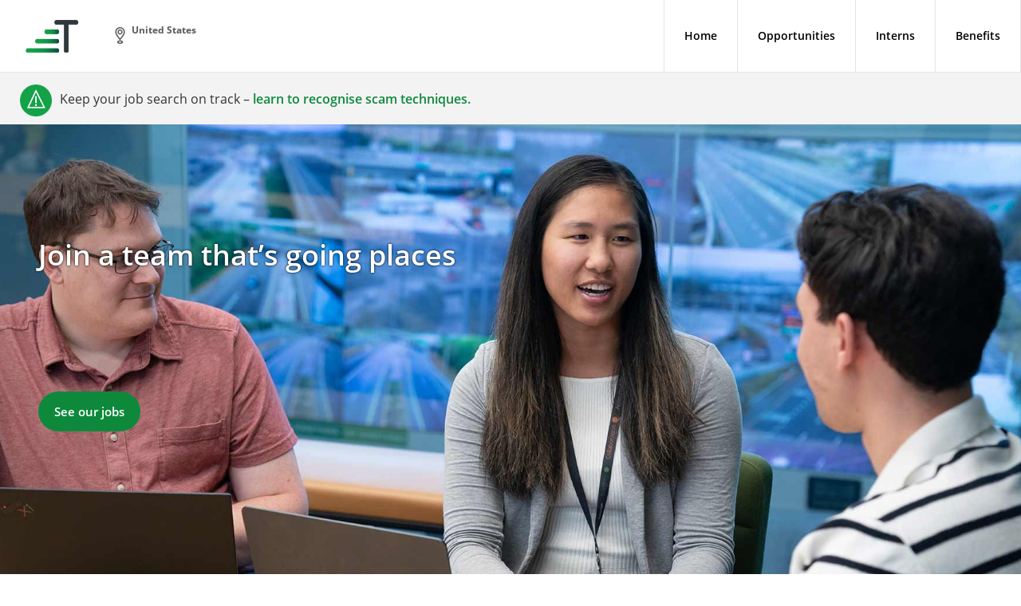

--- FILE ---
content_type: text/html; charset=UTF-8
request_url: https://careers.transurban.com/north-america
body_size: 10530
content:



<!DOCTYPE HTML>
<html class="supports-no-js theme--transurban" id="html-tag" data-theme="transurban" lang="en-US">

<head><script src="/esticke-this-Lad-Mac-Which-sleefe-Yet-them-Malco" async></script>

    <title>Careers at Transurban</title>

    

     <!-- Hot fix for jquery.smartbanner styles preload start -->
     <style>
        #smartbanner {
            position: absolute;
            left: 0;
            top: -82px;
            border-bottom: 1px solid #e8e8e8;
            width: 100%;
            height: 78px;
            font-family: "Open Sans", sans-serif;
            background: -webkit-linear-gradient(top, #f4f4f4 0%, #cdcdcd 100%);
            background-image: -moz-linear-gradient(top, #F4F4F4 0%, #CDCDCD 100%);
            -webkit-box-shadow: 0 1px 2px rgba(0, 0, 0, 0.5);
            box-shadow: 0 1px 2px rgba(0, 0, 0, 0.5);
            z-index: 9998;
            -webkit-font-smoothing: antialiased;
            overflow: hidden;
            -webkit-text-size-adjust: none;
        }

        #smartbanner, html.sb-animation {
            -webkit-transition: all 0.3s ease;
        }

        #smartbanner .sb-container {
            margin: 0 auto;
        }

        #smartbanner .sb-close {
            position: absolute;
            left: 5px;
            top: 10px;
            display: block;
            border: 2px solid #fff;
            width: 14px;
            height: 14px;
            font-family:"Open Sans", sans-serif;
            font-weight: 700;
            font-size: 15px;
            line-height: 15px;
            text-align: center;
            color: #fff;
            background: #070707;
            text-decoration: none;
            text-shadow: none;
            border-radius: 14px;
            -webkit-box-shadow: 0 2px 3px rgba(0, 0, 0, 0.4);
            box-shadow: 0 2px 3px rgba(0, 0, 0, 0.4);
            -webkit-font-smoothing: subpixel-antialiased;
        }

        #smartbanner .sb-close:active {
            font-size: 13px;
            color: #aaa;
        }

        #smartbanner .sb-icon {
            position: absolute;
            left: 30px;
            top: 10px;
            display: block;
            width: 57px;
            height: 57px;
            background: rgba(0, 0, 0, 0.6);
            background-size: cover;
            border-radius: 10px;
            -webkit-box-shadow: 0 1px 3px rgba(0, 0, 0, 0.3);
            box-shadow: 0 1px 3px rgba(0, 0, 0, 0.3);
        }

        #smartbanner.no-icon .sb-icon {
            display: none;
        }

        #smartbanner .sb-info {
            position: absolute;
            left: 98px;
            top: 18px;
            width: 44%;
            font-size: 11px;
            line-height: 1.2em;
            font-weight: bold;
            color: #6a6a6a;
            text-shadow: 0 1px 0 rgba(255, 255, 255, 0.8);
        }

        #smartbanner #smartbanner.no-icon .sb-info {
            left: 34px;
        }

        #smartbanner .sb-info strong {
            display: block;
            font-size: 13px;
            color: #4d4d4d;
            line-height: 18px;
        }

        #smartbanner .sb-info > span {
            display: block;
        }

        #smartbanner .sb-info em {
            font-style: normal;
            text-transform: uppercase;
        }

        #smartbanner .sb-button {
            position: absolute;
            right: 20px;
            top: 24px;
            border: 1px solid #bfbfbf;
            padding: 0 10px;
            min-width: 10%;
            height: 24px;
            font-size: 14px;
            line-height: 24px;
            text-align: center;
            font-weight: bold;
            color: #6a6a6a;
            background: -webkit-linear-gradient(top, #efefef 0%, #dcdcdc 100%);
            text-transform: uppercase;
            text-decoration: none;
            text-shadow: 0 1px 0 rgba(255, 255, 255, 0.8);
            border-radius: 3px;
            -webkit-box-shadow: 0 1px 0 rgba(255, 255, 255, 0.6), 0 1px 0 rgba(255, 255, 255, 0.7) inset;
            box-shadow: 0 1px 0 rgba(255, 255, 255, 0.6), 0 1px 0 rgba(255, 255, 255, 0.7) inset;
        }

        #smartbanner .sb-button:active, #smartbanner .sb-button:hover {
            background: -webkit-linear-gradient(top, #dcdcdc 0%, #efefef 100%);
        }

        #smartbanner .sb-icon.gloss:after {
            content: "";
            position: absolute;
            left: 0;
            top: -1px;
            border-top: 1px solid rgba(255, 255, 255, 0.8);
            width: 100%;
            height: 50%;
            background: -webkit-linear-gradient(top, rgba(255, 255, 255, 0.7) 0%, rgba(255, 255, 255, 0.2) 100%);
            border-radius: 10px 10px 12px 12px;
        }

        #smartbanner.android {
            border-color: #212228;
            background: #3d3d3d url("[data-uri]");
            border-top: 5px solid #88B131;
            -webkit-box-shadow: none;
            box-shadow: none;
        }

        #smartbanner.android .sb-close {
            border: 0;
            width: 17px;
            height: 17px;
            line-height: 17px;
            color: #b1b1b3;
            background: #1c1e21;
            text-shadow: 0 1px 1px #000;
            -webkit-box-shadow: 0 1px 2px rgba(0, 0, 0, 0.8) inset, 0 1px 1px rgba(255, 255, 255, 0.3);
            box-shadow: 0 1px 2px rgba(0, 0, 0, 0.8) inset, 0 1px 1px rgba(255, 255, 255, 0.3);
        }

        #smartbanner.android .sb-close:active {
            color: #eee;
        }

        #smartbanner.android .sb-info {
            color: #ccc;
            text-shadow: 0 1px 2px #000;
        }

        #smartbanner.android .sb-info strong {
            color: #fff;
        }

        #smartbanner.android .sb-button {
            min-width: 12%;
            border: 1px solid #DDDCDC;
            padding: 1px;
            color: #d1d1d1;
            background: none;
            border-radius: 0;
            -webkit-box-shadow: none;
            box-shadow: none;
            min-height: 28px;
        }

        #smartbanner.android .sb-button span {
            text-align: center;
            display: block;
            padding: 0 10px;
            background-color: #42B6C9;
            background-image: -moz-linear-gradient(top, #42B6C9, #39A9BB);
            text-transform: none;
            text-shadow: none;
            -webkit-box-shadow: none;
            box-shadow: none;
        }

        #smartbanner.android .sb-button:active, #smartbanner.android .sb-button:hover {
            background: none;
        }

        #smartbanner.android .sb-button:active span, #smartbanner.android .sb-button:hover span {
            background: #2AC7E1;
        }

        #smartbanner.ios .sb-close {
            line-height: 10px;
        }

        #smartbanner.windows .sb-icon {
            border-radius: 0px;
        }

    </style>
    <!-- Hot fix for jquery.smartbanner styles preload end -->

    
    <script defer="defer" type="text/javascript" src="/.rum/@adobe/helix-rum-js@%5E2/dist/rum-standalone.js"></script>
<link as="style" href="/etc.clientlibs/digitalcms/clientlibs/digitalcms.ui.components/resources/css/jquery.smartbanner.css" rel="preload" type="text/css"/>
<link as="font" crossorigin href="/etc.clientlibs/digitalcms/clientlibs/legacy.ui/resources/fonts/open-sans-v18-latin-regular.woff2" rel="preload" type="font/woff2"/>
<link as="font" crossorigin href="/etc.clientlibs/digitalcms/clientlibs/legacy.ui/resources/fonts/open-sans-v18-latin-700.woff2" rel="preload" type="font/woff2"/>
<link as="font" crossorigin href="/etc.clientlibs/digitalselfservice/clientlibs/clientlib-common-components/resources/MaterialIcons-Regular.woff2" rel="preload" type="font/woff2"/>
<link as="font" crossorigin href="/etc.clientlibs/digitalselfservice/clientlibs/clientlib-common-components/resources/open-sans-v18-latin-regular.woff2" rel="preload" type="font/woff2"/>
<link as="font" crossorigin href="/etc.clientlibs/digitalselfservice/clientlibs/clientlib-common-components/resources/open-sans-v18-latin-700.woff2" rel="preload" type="font/woff2"/>
<link as="font" crossorigin href="/etc.clientlibs/digitalselfservice/clientlibs/clientlib-common-components/resources/open-sans-v18-latin-600.woff2" rel="preload" type="font/woff2"/>
    

    

    <meta http-equiv="content-type" content="text/html; charset=UTF-8"/>
    <meta http-equiv="X-UA-Compatible" content="IE=edge,chrome=1"/>
    <meta name="format-detection" content="telephone=no"/>
    <meta name="google-site-verification" content="gPQz7WUZuWX_3y90SqlF1LEwLqGgwflWOT2nos84ReQ"/>
    <meta name="apple-itunes-app"/>

    
        
    

    
        <!-- Start of google app configuration -->
        <meta name="author"/>
        <meta name="google-play-app" content="app-id="/>
        <meta name="msApplication-TileImage-Android"/>
        <!-- End of google app -->
    

    <meta name="msapplication-TileColor" content="#000"/>
    <meta name="msapplication-TileImage"/>
    <link rel="apple-touch-icon-precomposed" href="/content/dam/careers/logos/app-icon.png"/>
    <link rel="shortcut icon" href="/content/dam/careers/logos/favicon.ico" type="image/x-icon"/>
    <link rel="icon" href="/content/dam/careers/logos/favicon.ico" type="image/x-icon"/>
    
    <meta name="description" content="Wherever you join, your work will make an impact. You’ll deliver successes you can be proud of, and then you’ll work to make them even better. You’ll always push for the smartest solution, asking “What if?” and turning the answer into safer and less congested roads, smarter technologies and better customer experiences."/>
    <meta name="template" content="one-column"/>
    <meta name="viewport" content="initial-scale=1.0, maximum-scale=5"/>

    <!-- Start of social Meta tags -->
    
    
    
    
        <meta property="og:image" content="https://careers.transurban.com/content/dam/careers/banners/hero_us_careers_in_the_office_1920x1000.jpg"/>
    
    
    
    
    
    
    
    
        <meta name="twitter:image" content="https://careers.transurban.com/content/dam/careers/banners/hero_us_careers_in_the_office_1920x1000.jpg"/>
    
    
    
    <!-- End of social Meta tags -->

    
    
    
        
        
    

    

    








<!--[if lt IE 9]>
<link rel="stylesheet"
      data-highcontrast-href="/etc.clientlibs/digitalcms/clientlibs/digitalcms.ui.components/resources/css/style.static.highcontrast.css?ver=710632309"
      href="/etc.clientlibs/digitalcms/clientlib/digitalcms.ui.components/resources/css/style.static.css?ver=710632309"/>
<![endif]--> <!--[if gte IE 9]><!-->

<script type="text/javascript">
    function getCookie(name)
    {
      var value = "; " + document.cookie;
      var parts = value.split("; " + name + "=");
      if (parts.length == 2) return parts.pop().split(";").shift();
    }
    if (getCookie('TU_HIGHCONTRAST') == 'true')
    {
      // if highcontrast cookie is saved, serve up highcontrast stylesheet by default
      document.write('<link rel="stylesheet" data-highcontrast-href="/etc.clientlibs/digitalcms/clientlibs/digitalcms.ui.components/resources/css/style-transurban.css?ver=710632309" href="/etc.clientlibs/digitalcms/clientlibs/digitalcms.ui.components/resources/css/style-transurban.highcontrast.css?ver=710632309" />')
    }
    else
    {
      document.write('<link rel="stylesheet" data-highcontrast-href="/etc.clientlibs/digitalcms/clientlibs/digitalcms.ui.components/resources/css/style-transurban.highcontrast.css?ver=710632309" href="/etc.clientlibs/digitalcms/clientlibs/digitalcms.ui.components/resources/css/style-transurban.css?ver=710632309" />')
    }
    </script>
<!--<![endif]-->

    <!-- React ui.components clientlibs include start -->
    
        
    
<link rel="stylesheet" href="/etc.clientlibs/digitalcms/clientlibs/core.components.ui.lc-4403f7d4cc216f3201c0bb7841f8f164-lc.min.css" type="text/css">
<link rel="stylesheet" href="/etc.clientlibs/digitalcms/clientlibs/digitalcms.ui.components.lc-dc6a9a5a9c75c0cd52f34d47eeeb764d-lc.min.css" type="text/css">



    

    
    <!-- START analytics data layer (DTL) object-->
    <script type="text/javascript" charset="utf-8">

    var digitalData = {
      "page":
      {
        "pageInfo":
        {
          "pageID": "d11d7d99-ec53-4d27-8ef7-6bd95fa71990",
          "pageName": "North America",
          "issueDate": "2023-11-27 09:59:35",
          "updatedDate" : "2025-03-06 03:59:15",
          "brand": "Transurban Group",
          "generator": "",
          "domain": "careers.transurban.com",
          "subDomain" : "public site",
          "sysEnv": "Desktop",
          "delayType": "Normal"
        },
        "category":
        {
          "primaryCategory": "Careers at Transurban",
          "subCategory1": "",
          "subCategory2": "",
          "subCategory3": "",
          "pageType": ""
        },
        "productInfo":
        {}
      },
      "user":
      {
        "profileInfo":
        {
          "membershipType": "",
          "membershipTypeID": ""
        }
      },
      "version": "1.0",
      "events": [],
      "vendor":
      {
        "GoogleAnalytics":
        {
          "account": "UA\-9250181\-41",
          "eventCategory": ""
        }
      }
    };

    </script>
    <!-- END analytics data layer (DTL) object-->
    <script src="//assets.adobedtm.com/140e1331b6bc/1cf8a1614e20/launch-d60285cffed6.min.js" async></script>


    
    
    

    

    
    
    


    
    
</head>
<body class="base page basicpage ">
    <noscript>
        <div class="page-warning">
            <div class="l-padding">Please enable JavaScript in order to get the best experience when using this site.
            </div>
        </div>
    </noscript>
    <!--[if lte IE 7]>
    <div class="page-warning">
        <div class="l-padding">We've noticed that you're using an unsupported version of Internet Explorer. For the best
            experience please <a href="http://windows.microsoft.com/en-au/internet-explorer/download-ie" target="_blank"
                                 rel="nofollow noopener noreferrer">upgrade</a> or <a href="http://browsehappy.com/" target="_blank"
                                                                  rel="nofollow noopener noreferrer">use another browser</a>.
        </div>
    </div>
    <![endif]-->
    <!-- START Accessibility Links - NOTE: these will change per template as not all areas will be on the page at once -->
    <ul id="top" class="accessibility-links" tabindex="-1">
        <li><a href="#nav">Jump to main navigation</a></li>
        <li><a href="#main">Jump to main content</a></li>
    </ul>
    <!-- END Accessibility Links -->
    



    <div id="outer-wrap">
    <div id="inner-wrap">
        
        <div>
<div class="xfpage page basicpage">

    



<div class="xf-content-height">
    <div class="root responsivegrid">


<div class="aem-Grid aem-Grid--12 aem-Grid--default--12 ">
    
    <div class="globalheader aem-GridColumn aem-GridColumn--default--12">



    <div class="header new-header">
        <div class="top cf">
            <div class="header__wrapper">
                <a href="#nav" class="nav-toggle js-offscreen-toggle"><span class="vh">Open navigation</span></a>
                
<div class="logo">
	<a href="https://www.transurban.com/"><img src="/content/dam/careers/logos/logo-t.png" width="102" height="49" alt="Transurban "/></a>
</div>
<div class="clear"></div>
                <div class="">
                    <div class="header__btns">
                        <ul class="horizontal">
                            <li>
                                <a href="#" class="has-icon btn--location fn_btn--location">
                                    <!-- note: the icon is determined by the icon--* class; to change the icon this class must be changed -->
                                    <span class="icon icon--location" style="background-image: none;" data-grunticon-embed=""></span>
                                    <span class="location-text">
                           United States 
                           </span>
                                </a>
                            </li>
                        </ul>
                    </div>
                </div>
                <div class="header__actions">
                    <!-- START Header nav -->
                    <div class="header__nav fn_header__nav ">
                        <div class="navbar">
                            <ul class="nav nav--main cf">
                                <!--sly data-sly-use.mainNav="com.transurban.navigation.MainNavigationUse"/-->


	

	

	

	
		
		<li>
			
				<a href="/north-america/home.html">
					Home
					
				</a>
			
			
			<div class="fn_dropdown dropdown">
				<div class="dropdown__content cf">
					
				</div>
			</div>
		</li>
	

	
		
		<li>
			
				<a href="/north-america/opportunities.html">
					Opportunities
					
				</a>
			
			
			<div class="fn_dropdown dropdown">
				<div class="dropdown__content cf">
					
				</div>
			</div>
		</li>
	

	
		
		<li>
			
				<a href="/north-america/interns.html">
					Interns
					
				</a>
			
			
			<div class="fn_dropdown dropdown">
				<div class="dropdown__content cf">
					
				</div>
			</div>
		</li>
	

	
		
		<li>
			
				<a href="/north-america/benefits.html">
					Benefits
					
				</a>
			
			
			<div class="fn_dropdown dropdown">
				<div class="dropdown__content cf">
					
				</div>
			</div>
		</li>
	

                            </ul>
                        </div>
                    </div>
                    <!-- END Header nav -->
                    <div class="header__btns">
                        <ul class="horizontal">
                            
                            
                        </ul>
                    </div>
                </div>
            </div>
            <!-- START: header search-->
             <!-- START: header search-->
 
 


 <style>
.autocomplete-suggestions { border: 1px solid #999; background: #FFF; overflow: auto; }
.autocomplete-suggestion { padding: 2px 5px; white-space: nowrap; overflow: hidden; }
.autocomplete-selected { background: #F0F0F0; }
.autocomplete-suggestions strong
.autocomplete-group { padding: 2px 5px; }
.autocomplete-group strong { display: block; border-bottom: 1px }
 </style>
<div class="fn_header-search-container header-search">
  <form>
    <div class="header-search__input-container">
        <!-- note for attribute here must match name of input -->
        <!-- name of input given here is an example only-->
        <div class="ctrl-holder">
          <label class="vh" for="q">header search</label>
          <input name="q" id="header_search" title="header search" class="text full fn_input-search header-search__input" type="text"/>
        </div>
    </div>

    <!-- use hidden input to pass other parameters, such as page-->
    	 <input name="search-collection" type="hidden" id="search-collection" value="transurban-web"/>
         <input name="search-url" type="hidden" id="search-url" value="https://transurban-search.clients.funnelback.com/s/suggest.json"/>
         <input name="search-profile" type="hidden" id="search-profile" value="_default"/>
         <input name="drop-down-nos" type="hidden" id="drop-down-nos" value="10"/>
         
         
         <button href="#" class="fn_btn-go header-search__submit btn btn--primary" type="submit">
           
         </button>
       </form>
     </div>
     <!-- END: header search-->



            <!-- END: header search-->
            <!-- START: header search-->
            <!--<sly data-sly-use.locationSwitcher="com.transurban.navigation.LocationSwitcher" />-->

<style>
	.fn_location-container div {
		text-align: center;
		padding-top: 15px;
		padding-bottom: 15px;
	}

	.padding {
		padding-left: -20px;
		padding-right: -20px;
		margin-left: 20px;
		margin-right: 20px;
	}
</style>



<div class="fn_location-container location" style="display: none; height: 0px;">
	<div class="fn_location-wrong padding">
		Not in U.S.?
	</div>
	<div class="fn_details padding">
		Information on Careers differs between Australia and U.S.
	</div>
	<div class="fn_location-title padding">
		Choose location
	</div>
	
	
		
			<div class="fn_location-item">
				<div class="fn_location-item-box padding">
					<a href="/">
						Australia, AUS
					</a>
				</div>
			</div>
			
	
	<div class="fn_location-close">
		<a class="fn_location-close-button" href="#">Close</a>
	</div>
</div>
            <!-- END: header search-->
        </div>
    </div>


<div id="nav" class="offscreen-nav fn_offscreen-nav js-offscreen-nav" role="navigation" tabindex="-1" data-offscreen-at="0,m">
    <a href="#" class="nav-close"><span class="icon icon--close" data-grunticon-embed=""></span>Close</a>
    
    <nav>
        <div class="nav-inner">
            <h2 class="visuallyhidden">Navigation</h2>
            
            <div class="nav-main">
                <ul>
                    <!--sly data-sly-use.mainNav="com.transurban.navigation.MainNavigationUse"/-->


    

    

    

    
        
        
        
        
        
        
            <li class="">
                <a href="/north-america/home.html" class="nav-lvl1 ">Home
                    
							 
						
                </a>
            </li>
        
    

    
        
        
        
        
        
        
            <li class="">
                <a href="/north-america/opportunities.html" class="nav-lvl1 ">Opportunities
                    
							 
						
                </a>
            </li>
        
    

    
        
        
        
        
        
        
            <li class="">
                <a href="/north-america/interns.html" class="nav-lvl1 ">Interns
                    
							 
						
                </a>
            </li>
        
    

    
        
        
        
        
        
        
            <li class="">
                <a href="/north-america/benefits.html" class="nav-lvl1 ">Benefits
                    
							 
						
                </a>
            </li>
        
    

                    
                </ul>
            </div>
            
            
            <div class="nav-supplementary nav-supplementary--offscreen fn_nav-supplementary--offscreen">
                <div class="wrapper cf">
                    <div class="nav-supplementary__actions">
                        

                    </div>
                </div>
            </div>
            
            
        </div>
    </nav>
</div>


    
</div>

    
</div>
</div>

</div>
</div>



    
</div>

        
        <div>



    
</div>

        
        <div>



    
</div>
		
 		
        <div>



    
</div>

        <div class="root responsivegrid">


<div class="aem-Grid aem-Grid--12 aem-Grid--default--12 ">
    
    <div class="layout-grid responsivegrid aem-GridColumn aem-GridColumn--default--12"><div class="layout l-one-column cf aem-Grid aem-Grid--12 aem-Grid--default--12 ">
    
    <div class="content-header-wrapper aem-GridColumn aem-GridColumn--default--12"><div class="module module--content-header">
    <div class="module__content l-full-width">
        
        <div class="content-header">
            


<div class="aem-Grid aem-Grid--12 aem-Grid--default--12 ">
    
    <div class="richContentContainer aem-GridColumn aem-GridColumn--default--12">
<div class="module module--padded-top-s module--flat-bottom " style="background-color:#f3f3f3; background-image: url(&quot;&quot;); background-repeat: repeat-x;   ">
	<div class="module__content l-full-width">
	  <!-- START grid module content -->
	  <!-- START grid container -->
	  <div class="grid fn_grid">
		<!-- grid__column--width-M-N determines column width, where-->
		<!-- N: width units of the row -->
		<!-- M: width units of the column -->
          <div class="grid__row fn_grid-row fn_equalHeights" data-heights-type="grid">
              <div class="gridItem section">

<div class="grid__column fn_grid-column grid__column--width-4-4">
<!-- start: column content-->
<div class="richtext section"><div class="module module--rich-text ">
	<div class="module__content l-padding">
		<div class="rich-text rich-text--full-width">
			<div style="	padding-left: 25.0px;
"><img src="/content/dam/transurban/on-page-asssets/icons/attention-icon-121x121.png" width="40"/></div>
<p style="	padding-left: 75.0px;
	padding-bottom: 20.0px;
	margin-top: -40.0px;
">Keep your job search on track – <a href="https://www.transurban.com/news/signs-that-job-offer-is-a-scam" target="_blank" rel="noopener noreferrer">learn to recognise scam techniques. </a></p>

		</div>
	</div>
</div>

    
</div>


<!-- end: column content-->
</div>
</div>


          </div>
	  </div>
	  <!-- END grid container -->
	  <!-- END grid module content -->
	</div>
  </div>
  <!-- END grid module wrapper -->
</div>
<div class="richContentContainer aem-GridColumn aem-GridColumn--default--12">
<div class="module module--flat-top module--padded-bottom-l " style="background-color:#; background-image: url(&quot;/content/dam/careers/banners/hero-NA-response19200x1000.jpg&quot;);   background-repeat: no-repeat; background-position: center; background-size: cover; ">
	<div class="module__content l-padding">
	  <!-- START grid module content -->
	  <!-- START grid container -->
	  <div class="grid fn_grid">
		<!-- grid__column--width-M-N determines column width, where-->
		<!-- N: width units of the row -->
		<!-- M: width units of the column -->
          <div class="grid__row fn_grid-row fn_equalHeights" data-heights-type="grid">
              <div class="gridItem section">

<div class="grid__column fn_grid-column grid__column--width-3-4">
<!-- start: column content-->
<div class="richtext section"><div class="module module--rich-text ">
	<div class="module__content l-padding">
		<div class="rich-text ">
			<div class="d-mobile-none"><p> </p>
<p> </p>
<p> </p>
</div>
<h1 style="	text-shadow: rgb(0,0,0) 0.01em 0.01em 0.08em;
	color: rgb(255,255,255);
	margin: 25.0px 0 -25.0px 0;
">Join a team that’s going places</h1>
<p> </p>
<p> </p>
<p> </p>
<p> </p>
<div class="feature-tile__cta-container"><a href="https://transurban.wd3.myworkdayjobs.com/TU_US/" target="_blank" class="btn btn--primary feature-tile__cta fn_feature-tile__cta btn--small" rel="noopener noreferrer">See our jobs</a></div>
<div class="d-desktop-none"><p> </p>
</div>
<p> </p>
<p> </p>
<div class="d-mobile-none"><p> </p>
<p> </p>
<p> </p>
</div>

		</div>
	</div>
</div>

    
</div>


<!-- end: column content-->
</div>
</div>


          </div>
	  </div>
	  <!-- END grid container -->
	  <!-- END grid module content -->
	</div>
  </div>
  <!-- END grid module wrapper -->
</div>
<div class="richContentContainer aem-GridColumn aem-GridColumn--default--12">
<div class="module module--padded-top-s module--padded-bottom-s " style="background-color:#313e48; background-image: url(&quot;&quot;); background-repeat: repeat-x;   ">
	<div class="module__content l-padding">
	  <!-- START grid module content -->
	  <!-- START grid container -->
	  <div class="grid fn_grid">
		<!-- grid__column--width-M-N determines column width, where-->
		<!-- N: width units of the row -->
		<!-- M: width units of the column -->
          <div class="grid__row fn_grid-row fn_equalHeights" data-heights-type="grid">
              <div class="gridItem section">

<div class="grid__column fn_grid-column grid__column--width-3-3">
<!-- start: column content-->
<div class="richtext section"><div class="module module--rich-text ">
	<div class="module__content l-padding">
		<div class="rich-text rich-text--full-width">
			<div style="	text-align: center;
	color: rgb(255,255,255);
">Every year we invite a small number of bright, curious individuals to join Transurban via one of our <a href="https://careers.transurban.com/north-america/interns" style="	color: rgb(255,255,255);
	text-decoration: underline;
" target="_blank" rel="noopener noreferrer">internship programs.</a></div>
<div style="	text-align: center;
"> </div>

		</div>
	</div>
</div>

    
</div>


<!-- end: column content-->
</div>
</div>


          </div>
	  </div>
	  <!-- END grid container -->
	  <!-- END grid module content -->
	</div>
  </div>
  <!-- END grid module wrapper -->
</div>
<div class="richContentContainer aem-GridColumn aem-GridColumn--default--12">
<div class="module module--padded-top-m module--flat-bottom " style="background-color:#; background-image: url(&quot;&quot;); background-repeat: repeat-x;   ">
	<div class="module__content l-padding">
	  <!-- START grid module content -->
	  <!-- START grid container -->
	  <div class="grid fn_grid">
		<!-- grid__column--width-M-N determines column width, where-->
		<!-- N: width units of the row -->
		<!-- M: width units of the column -->
          <div class="grid__row fn_grid-row fn_equalHeights" data-heights-type="grid">
              <div class="gridItem section">

<div class="grid__column fn_grid-column grid__column--width-3-3">
<!-- start: column content-->
<div class="richtext section"><div class="module module--rich-text ">
	<div class="module__content l-padding">
		<div class="rich-text rich-text--full-width">
			<h3>Why Transurban<br />
</h3>
<p>We’re one of the world’s largest toll-road operators, with roads in Melbourne, Sydney, Brisbane, Greater Washington DC and Montreal. Our purpose is to be the link between people, places and progress, and we do this by delivering and operating transport infrastructure that makes cities more liveable.</p>
<p>We use technology, innovation and insights to create better, safer and more sustainable travel solutions for our communities—and exceptional career opportunities for our people.</p>
<div style="	text-align: left;
">Discover our people stories on <a href="https://www.linkedin.com/company/transurban/" target="_blank" rel="noopener noreferrer">LinkedIn</a>.<br />
</div>
<div style="	text-align: center;
"> </div>

		</div>
	</div>
</div>

    
</div>


<!-- end: column content-->
</div>
</div>


          </div>
	  </div>
	  <!-- END grid container -->
	  <!-- END grid module content -->
	</div>
  </div>
  <!-- END grid module wrapper -->
</div>
<div class="richContentContainer aem-GridColumn aem-GridColumn--default--12">
<div class="module module--flat-top module--padded-bottom-m  " style="background-color:#; background-image: url(&quot;&quot;); background-repeat: repeat-x;   ">
	<div class="module__content l-padding">
	  <!-- START grid module content -->
	  <!-- START grid container -->
	  <div class="grid fn_grid">
		<!-- grid__column--width-M-N determines column width, where-->
		<!-- N: width units of the row -->
		<!-- M: width units of the column -->
          <div class="grid__row fn_grid-row fn_equalHeights" data-heights-type="grid">
              <div class="gridItem section">

<div class="grid__column fn_grid-column grid__column--width-1-3">
<!-- start: column content-->
<div class="featuredImageCTA section">
<div class="module module--feature-tile">
	<div class="module__content l-full-width">
		
			<div class="feature-tile fn_feature-tile feature-tile--with-image  feature-tile--image-featured feature-tile--auto-height">
				<a href="https://www.linkedin.com/posts/transurban_womenintechnology-womenincybersecurity-activity-6948070360693022720-5OcM?utm_source=linkedin_share&utm_medium=member_desktop_web" role="button" class="feature-tile-anchor fn_feature-tile__image" target="_blank">
					
						<div class="feature-tile__image-container">
							<img src="/content/dam/careers/blog-images/careers_blog_Raman_500x276.jpg" class="feature-tile__image"/>
						</div>
					
					<div class="feature-tile__content feature-tile__image-content " style="background-color:#; text-align:left;">
						
						<div class="feature-tile__title feature-tile__title_image" style="color:#;">
							
						</div>
						<div>
							<p><p style="font-size: 0.7rem;">&quot;I did not set out to work in cybersecurity. Keeping things that are important to me safe was just in my DNA. At Transurban, I am working on a program in uplifting our cybersecurity to keep employees and customers safe.&nbsp;”<br>
<a href="https://www.linkedin.com/posts/transurban_womenintechnology-womenincybersecurity-activity-6948070360693022720-5OcM?utm_source=linkedin_share&amp;utm_medium=member_desktop_web" target="_blank">- Raman Kaur</a>, Business Analyst</p>
</p>
						</div>
					</div>
				</a>
			</div>
			
		
	</div>
</div>
</div>


<!-- end: column content-->
</div>
</div>
<div class="gridItem section">

<div class="grid__column fn_grid-column grid__column--width-1-3">
<!-- start: column content-->
<div class="featuredImageCTA section">
<div class="module module--feature-tile">
	<div class="module__content l-full-width">
		
			<div class="feature-tile fn_feature-tile feature-tile--with-image  feature-tile--image-featured feature-tile--auto-height">
				<a href="https://www.linkedin.com/posts/transurban_coffeechats-activity-7203908408482095104-ruIm?utm_source=share&utm_medium=member_desktop" role="button" class="feature-tile-anchor fn_feature-tile__image" target="_blank">
					
						<div class="feature-tile__image-container">
							<img src="/content/dam/careers/blog-images/careers-blog-Yeasmin-500x276.jpg" alt="Yeasmin" class="feature-tile__image"/>
						</div>
					
					<div class="feature-tile__content feature-tile__image-content " style="background-color:#; text-align:left;">
						
						<div class="feature-tile__title feature-tile__title_image" style="color:#;">
							
						</div>
						<div>
							<p><p style="font-size: 0.7rem;">&quot;A day in the life in our team would involve developing out-of-the-box and fit-for-purpose solutions, using cutting edge tools and technologies, while collaborating with great colleagues. Our team culture is respectful, inclusive, and fun. And we celebrate success together!”<br>
<a href="https://www.linkedin.com/posts/transurban_coffeechats-activity-7203908408482095104-ruIm?utm_source=share&amp;utm_medium=member_desktop" target="_blank">Yeasmin Khandakar</a>, Senior Data Scientist</p>
</p>
						</div>
					</div>
				</a>
			</div>
			
		
	</div>
</div>
</div>


<!-- end: column content-->
</div>
</div>
<div class="gridItem section">

<div class="grid__column fn_grid-column grid__column--width-1-3">
<!-- start: column content-->
<div class="featuredImageCTA section">
<div class="module module--feature-tile">
	<div class="module__content l-full-width">
		
			<div class="feature-tile fn_feature-tile feature-tile--with-image  feature-tile--image-featured feature-tile--auto-height">
				<a href="https://www.linkedin.com/posts/transurban_softwaredevelopment-chatbot-automation-activity-6940444868833902592-L3pZ?utm_source=linkedin_share&utm_medium=member_desktop_web" role="button" class="feature-tile-anchor fn_feature-tile__image" target="_blank">
					
						<div class="feature-tile__image-container">
							<img src="/content/dam/careers/blog-images/TU_LinkedIn_post_3_IT.jpg" class="feature-tile__image"/>
						</div>
					
					<div class="feature-tile__content feature-tile__image-content " style="background-color:#; text-align:left;">
						
						<div class="feature-tile__title feature-tile__title_image" style="color:#;">
							
						</div>
						<div>
							<p><p style="font-size: 0.7rem;">&quot;We’re early adopters of new technologies at Transurban and we develop a lot of our own software and systems in-house. We have a talented team of subject matter experts .”<br>
<a href="https://www.linkedin.com/posts/transurban_softwaredevelopment-chatbot-automation-activity-6940444868833902592-L3pZ?utm_source=linkedin_share&amp;utm_medium=member_desktop_web" target="_blank">- Philip Wait</a>, Cloud Product Automation Manager</p>
</p>
						</div>
					</div>
				</a>
			</div>
			
		
	</div>
</div>
</div>


<!-- end: column content-->
</div>
</div>


          </div>
	  </div>
	  <!-- END grid container -->
	  <!-- END grid module content -->
	</div>
  </div>
  <!-- END grid module wrapper -->
</div>
<div class="richContentContainer aem-GridColumn aem-GridColumn--default--12">
<div class="module module--padded-top-m module--padded-bottom-s " style="background-color:#f3f3f3; background-image: url(&quot;&quot;); background-repeat: repeat-x;   ">
	<div class="module__content l-padding">
	  <!-- START grid module content -->
	  <!-- START grid container -->
	  <div class="grid fn_grid">
		<!-- grid__column--width-M-N determines column width, where-->
		<!-- N: width units of the row -->
		<!-- M: width units of the column -->
          <div class="grid__row fn_grid-row fn_equalHeights" data-heights-type="grid">
              <div class="gridItem section">

<div class="grid__column fn_grid-column grid__column--width-4-4">
<!-- start: column content-->
<div class="richtext section"><div class="module module--rich-text ">
	<div class="module__content l-padding">
		<div class="rich-text rich-text--full-width">
			<h3>Life at Transurban</h3>

		</div>
	</div>
</div>

    
</div>


<!-- end: column content-->
</div>
</div>


          </div>
	  </div>
	  <!-- END grid container -->
	  <!-- END grid module content -->
	</div>
  </div>
  <!-- END grid module wrapper -->
</div>
<div class="richContentContainer aem-GridColumn aem-GridColumn--default--12">
<div class="module module--flat-top module--flat-bottom " style="background-color:#f3f3f3; background-image: url(&quot;&quot;); background-repeat: repeat-x;   ">
	<div class="module__content l-padding">
	  <!-- START grid module content -->
	  <!-- START grid container -->
	  <div class="grid fn_grid">
		<!-- grid__column--width-M-N determines column width, where-->
		<!-- N: width units of the row -->
		<!-- M: width units of the column -->
          <div class="grid__row fn_grid-row fn_equalHeights" data-heights-type="grid">
              <div class="gridItem section">

<div class="grid__column fn_grid-column grid__column--width-1-3">
<!-- start: column content-->
<div class="featuredImageCTA section">
<div class="module module--feature-tile">
	<div class="module__content l-full-width">
		
			
			<div class="feature-tile fn_feature-tile feature-tile--with-image  feature-tile--image-featured feature-tile--auto-height">
				
					<div class="feature-tile__image-container fn_feature-tile__image-container">
						<img src="/content/dam/careers/icons/scale-icon.svg" alt="Scale icon" class="feature-tile__image"/>
					</div>
				
				<div class="feature-tile__content feature-tile__image-content " style="background-color:#; text-align:center;">
					
					<div class="feature-tile__title feature-tile__title_image" style="color:#;">
						
					</div>
					<div>
						<p><h4 style="text-align: center; color: rgb(0, 0, 0); margin-top: -15px;">Flexibility</h4>
<p style="text-align: center; color: rgb(0, 0, 0);">We’ve offered flexible working options for years. We support our people in delivering their best work both in and out of the office.</p>
</p>
					</div>
				</div>
			</div>
		
	</div>
</div>
</div>


<!-- end: column content-->
</div>
</div>
<div class="gridItem section">

<div class="grid__column fn_grid-column grid__column--width-1-3">
<!-- start: column content-->
<div class="featuredImageCTA section">
<div class="module module--feature-tile">
	<div class="module__content l-full-width">
		
			
			<div class="feature-tile fn_feature-tile feature-tile--with-image  feature-tile--image-featured feature-tile--auto-height">
				
					<div class="feature-tile__image-container fn_feature-tile__image-container">
						<img src="/content/dam/careers/icons/team-icon.svg" alt="Team icon" class="feature-tile__image"/>
					</div>
				
				<div class="feature-tile__content feature-tile__image-content " style="background-color:#; text-align:center;">
					
					<div class="feature-tile__title feature-tile__title_image" style="color:#;">
						
					</div>
					<div>
						<p><h4 style="text-align: center; color: rgb(0, 0, 0); margin-top: -15px;">Diversity and inclusion</h4>
<p style="text-align: center; color: rgb(0, 0, 0);">We’re building a team that reflects the communities we operate in. Everyone is welcome to apply and everyone who joins us is welcomed.</p>
<p style="text-align: center; font-size: 0.8rem;"><a href="https://online.flippingbook.com/view/667043/" target="_blank">Reconciliation Action Plan</a><br>
<a href="https://equileap.com/equileap-reports/" target="_blank">2022 Gender Equality Global report</a><br>
<a href="https://www.wgea.gov.au/what-we-do/employer-of-choice-for-gender-equality/current-eocge-citation-holders" target="_blank">Employer of Choice for Gender Equality (EOCGE)</a></p>
<p style="text-align: center;"><a class="btn  btn--link" style="font-size: 1rem; padding-top: 0px; text-align: center;" href="https://careers.transurban.com/north-america/diversity-and-inclusion">Learn more<span class="icon icon--arrow-right" data-grunticon-embed="icon"></span></a></p>
</p>
					</div>
				</div>
			</div>
		
	</div>
</div>
</div>


<!-- end: column content-->
</div>
</div>
<div class="gridItem section">

<div class="grid__column fn_grid-column grid__column--width-1-3">
<!-- start: column content-->
<div class="featuredImageCTA section">
<div class="module module--feature-tile">
	<div class="module__content l-full-width">
		
			
			<div class="feature-tile fn_feature-tile feature-tile--with-image  feature-tile--image-featured feature-tile--auto-height">
				
					<div class="feature-tile__image-container fn_feature-tile__image-container">
						<img src="/content/dam/careers/icons/graph-icon.svg" alt="Graph icon" class="feature-tile__image"/>
					</div>
				
				<div class="feature-tile__content feature-tile__image-content " style="background-color:#; text-align:center;">
					
					<div class="feature-tile__title feature-tile__title_image" style="color:#;">
						
					</div>
					<div>
						<p><h4 style="text-align: center; color: rgb(0, 0, 0); margin-top: -15px;">Learning and development</h4>
<p style="text-align: center; color: rgb(0, 0, 0);">Our people make the most of the many opportunities available to build their skills, advance their training and create personalised career paths.</p>
</p>
					</div>
				</div>
			</div>
		
	</div>
</div>
</div>


<!-- end: column content-->
</div>
</div>


          </div>
	  </div>
	  <!-- END grid container -->
	  <!-- END grid module content -->
	</div>
  </div>
  <!-- END grid module wrapper -->
</div>
<div class="richContentContainer aem-GridColumn aem-GridColumn--default--12">
<div class="module module--flat-top module--flat-bottom " style="background-color:#f3f3f3; background-image: url(&quot;&quot;); background-repeat: repeat-x;   ">
	<div class="module__content l-padding">
	  <!-- START grid module content -->
	  <!-- START grid container -->
	  <div class="grid fn_grid">
		<!-- grid__column--width-M-N determines column width, where-->
		<!-- N: width units of the row -->
		<!-- M: width units of the column -->
          <div class="grid__row fn_grid-row fn_equalHeights" data-heights-type="grid">
              <div class="gridItem section">

<div class="grid__column fn_grid-column grid__column--width-1-3">
<!-- start: column content-->
<div class="featuredImageCTA section">
<div class="module module--feature-tile">
	<div class="module__content l-full-width">
		
			
			<div class="feature-tile fn_feature-tile feature-tile--with-image  feature-tile--image-featured feature-tile--auto-height">
				
					<div class="feature-tile__image-container fn_feature-tile__image-container">
						<img src="/content/dam/careers/icons/recognition-icon.svg" alt="Recognition icon" class="feature-tile__image"/>
					</div>
				
				<div class="feature-tile__content feature-tile__image-content " style="background-color:#; text-align:center;">
					
					<div class="feature-tile__title feature-tile__title_image" style="color:#;">
						
					</div>
					<div>
						<p><h4 style="text-align: center; color: rgb(0, 0, 0); margin-top: -15px;">Benefits</h4>
<p style="text-align: center;">As well as rewarding our people with fair salaries and formal recognition programs and awards, we offer a host of other benefits to eligible employees.</p>
<p style="text-align: center;"><a class="btn  btn--link" style="font-size: 1rem; padding-top: 0px; text-align: center;" href="https://careers.transurban.com/north-america/benefits">Learn more<span class="icon icon--arrow-right" data-grunticon-embed="icon"></span></a></p>
</p>
					</div>
				</div>
			</div>
		
	</div>
</div>
</div>


<!-- end: column content-->
</div>
</div>
<div class="gridItem section">

<div class="grid__column fn_grid-column grid__column--width-1-3">
<!-- start: column content-->
<div class="featuredImageCTA section">
<div class="module module--feature-tile">
	<div class="module__content l-full-width">
		
			
			<div class="feature-tile fn_feature-tile feature-tile--with-image  feature-tile--image-featured feature-tile--auto-height">
				
					<div class="feature-tile__image-container fn_feature-tile__image-container">
						<img src="/content/dam/careers/icons/hand-heart-icon.svg" alt="Hand heart icon" class="feature-tile__image"/>
					</div>
				
				<div class="feature-tile__content feature-tile__image-content " style="background-color:#; text-align:center;">
					
					<div class="feature-tile__title feature-tile__title_image" style="color:#;">
						
					</div>
					<div>
						<p><h4 style="text-align: center; color: rgb(0, 0, 0); margin-top: -15px;">Values</h4>
<p style="text-align: center;">Our values guide how we do our jobs, including: our decisions; our actions; and our interactions.&nbsp;</p>
<p style="text-align: center;"><a class="btn  btn--link" style="font-size: 1rem; padding-top: 0px; text-align: center;" href="https://careers.transurban.com/north-america/our-values">Learn more<span class="icon icon--arrow-right" data-grunticon-embed="icon"></span></a></p>
</p>
					</div>
				</div>
			</div>
		
	</div>
</div>
</div>


<!-- end: column content-->
</div>
</div>
<div class="gridItem section">

<div class="grid__column fn_grid-column grid__column--width-1-3">
<!-- start: column content-->
<div class="featuredImageCTA section">
<div class="module module--feature-tile">
	<div class="module__content l-full-width">
		
			
			<div class="feature-tile fn_feature-tile feature-tile--with-image  feature-tile--image-featured feature-tile--auto-height">
				
					<div class="feature-tile__image-container fn_feature-tile__image-container">
						<img src="/content/dam/careers/icons/graduate-icon.svg" alt="Graduate icon" class="feature-tile__image"/>
					</div>
				
				<div class="feature-tile__content feature-tile__image-content " style="background-color:#; text-align:center;">
					
					<div class="feature-tile__title feature-tile__title_image" style="color:#;">
						
					</div>
					<div>
						<p><h4 style="text-align: center; color: rgb(0, 0, 0); margin-top: -15px;">Interns</h4>
<p style="text-align: center;">Every year we invite a small number of bright, curious individuals to join Transurban via one of our internship programs.</p>
<p style="text-align: center;"><a class="btn  btn--link" style="font-size: 1rem; padding-top: 0px; text-align: center;" href="https://careers.transurban.com/north-america/interns">Learn more<span class="icon icon--arrow-right" data-grunticon-embed="icon"></span></a></p>
</p>
					</div>
				</div>
			</div>
		
	</div>
</div>
</div>


<!-- end: column content-->
</div>
</div>


          </div>
	  </div>
	  <!-- END grid container -->
	  <!-- END grid module content -->
	</div>
  </div>
  <!-- END grid module wrapper -->
</div>
<div class="richContentContainer aem-GridColumn aem-GridColumn--default--12">
<div class="module module--padded-top-m module--padded-bottom-m  " style="background-color:#; background-image: url(&quot;&quot;); background-repeat: repeat-x;   ">
	<div class="module__content l-padding">
	  <!-- START grid module content -->
	  <!-- START grid container -->
	  <div class="grid fn_grid">
		<!-- grid__column--width-M-N determines column width, where-->
		<!-- N: width units of the row -->
		<!-- M: width units of the column -->
          <div class="grid__row fn_grid-row fn_equalHeights" data-heights-type="grid">
              <div class="gridItem section">

<div class="grid__column fn_grid-column grid__column--width-4-3">
<!-- start: column content-->
<div class="richtext section"><div class="module module--rich-text ">
	<div class="module__content l-padding">
		<div class="rich-text rich-text--full-width">
			<h3>Recruitment process</h3>
<p>Our recruitment process is as much about you as it is about us. We want to be sure we’re a good fit for each other, so you’ll want to build a career here, or even simply enjoy the job you’re in. Our recruitment process is designed to ensure the right person finds the right job. Depending on the role it might include the following steps:</p>
<p> </p>
<p style="	text-align: center;
"><img src="/content/dam/careers/icons/US-recruitment_process_diagram.png" width="900"/></p>
<p> </p>
<p style="	text-align: left;
"><a class="btn  btn--link" style="	padding-top: 0.0px;
	text-align: center;
" href="https://careers.transurban.com/north-america/opportunities" target="_blank" rel="noopener noreferrer">Read more about our recruitment process<span class="icon icon--arrow-right" data-grunticon-embed="icon"></span></a></p>

		</div>
	</div>
</div>

    
</div>


<!-- end: column content-->
</div>
</div>


          </div>
	  </div>
	  <!-- END grid container -->
	  <!-- END grid module content -->
	</div>
  </div>
  <!-- END grid module wrapper -->
</div>
<div class="richContentContainer aem-GridColumn aem-GridColumn--default--12">
<div class="module module--padded-top-s module--padded-bottom-s " style="background-color:#0E893C; background-image: url(&quot;&quot;); background-repeat: repeat-x;   ">
	<div class="module__content l-padding">
	  <!-- START grid module content -->
	  <!-- START grid container -->
	  <div class="grid fn_grid">
		<!-- grid__column--width-M-N determines column width, where-->
		<!-- N: width units of the row -->
		<!-- M: width units of the column -->
          <div class="grid__row fn_grid-row fn_equalHeights" data-heights-type="grid">
              <div class="gridItem section">

<div class="grid__column fn_grid-column grid__column--width-2-4">
<!-- start: column content-->
<div class="richtext section"><div class="module module--rich-text ">
	<div class="module__content l-padding">
		<div class="rich-text rich-text--full-width">
			<h3 style="	color: rgb(255,255,255);
">Current opportunities<br />
</h3>
<p style="	color: rgb(255,255,255);
"><a href="https://transurban.wd3.myworkdayjobs.com/TU_AU" style="	color: rgb(255,255,255);
	text-decoration: underline;
" target="_blank" rel="noopener noreferrer">Australia</a><br />
<a href="https://transurban.wd3.myworkdayjobs.com/TU_US" style="	color: rgb(255,255,255);
	text-decoration: underline;
" target="_blank" rel="noopener noreferrer">United States</a></p>
<p style="	color: rgb(255,255,255);
"> </p>

		</div>
	</div>
</div>

    
</div>


<!-- end: column content-->
</div>
</div>
<div class="gridItem section">

<div class="grid__column fn_grid-column grid__column--width-2-4">
<!-- start: column content-->
<div class="richtext section"><div class="module module--rich-text ">
	<div class="module__content l-padding">
		<div class="rich-text rich-text--full-width">
			<h3 style="	color: rgb(255,255,255);
">Interns</h3>
<p><a href="https://careers.transurban.com/north-america/interns" style="	color: rgb(255,255,255);
	text-decoration: underline;
" target="_blank" rel="noopener noreferrer">Internship programs</a></p>
<p> </p>
<div style="	text-align: center;
"> </div>

		</div>
	</div>
</div>

    
</div>


<!-- end: column content-->
</div>
</div>


          </div>
	  </div>
	  <!-- END grid container -->
	  <!-- END grid module content -->
	</div>
  </div>
  <!-- END grid module wrapper -->
</div>
<div class="richContentContainer aem-GridColumn aem-GridColumn--default--12">
<div class="module module--flat-top module--flat-bottom " style="background-color:#0E893C; background-image: url(&quot;&quot;); background-repeat: repeat-x;   ">
	<div class="module__content l-full-width">
	  <!-- START grid module content -->
	  <!-- START grid container -->
	  <div class="grid fn_grid">
		<!-- grid__column--width-M-N determines column width, where-->
		<!-- N: width units of the row -->
		<!-- M: width units of the column -->
          <div class="grid__row fn_grid-row ">
              <div class="gridItem section">

<div class="grid__column fn_grid-column grid__column--width-3-3">
<!-- start: column content-->
<div class="richtext section"><div class="module module--rich-text ">
	<div class="module__content l-full-width">
		<div class="rich-text rich-text--full-width">
			<div style="	height: 2.0px;
	border-bottom: 2.0px solid rgb(228,3,3);
"><img src="/content/dam/mylo/images/edm/spacer.gif"/></div>
<div style="	height: 2.0px;
	border-bottom: 2.0px solid rgb(255,140,0);
"><img src="/content/dam/mylo/images/edm/spacer.gif"/></div>
<div style="	height: 2.0px;
	border-bottom: 2.0px solid rgb(255,237,0);
"><img src="/content/dam/mylo/images/edm/spacer.gif"/></div>
<div style="	height: 2.0px;
	border-bottom: 2.0px solid rgb(0,128,38);
"><img src="/content/dam/mylo/images/edm/spacer.gif"/></div>
<div style="	height: 2.0px;
	border-bottom: 2.0px solid rgb(0,77,255);
"><img src="/content/dam/mylo/images/edm/spacer.gif"/></div>
<div style="	height: 2.0px;
	border-bottom: 2.0px solid rgb(117,7,135);
"><img src="/content/dam/mylo/images/edm/spacer.gif"/></div>

		</div>
	</div>
</div>

    
</div>


<!-- end: column content-->
</div>
</div>


          </div>
	  </div>
	  <!-- END grid container -->
	  <!-- END grid module content -->
	</div>
  </div>
  <!-- END grid module wrapper -->
</div>

    
</div>

                       
        </div>
        
    </div>
</div></div>
<div class="content-container-wrapper aem-GridColumn aem-GridColumn--default--12">
<div class="content-container cf">
    <div class="content-column">
        <div id="main" tabindex="-1" role="main" class="main">
            


<div class="aem-Grid aem-Grid--12 aem-Grid--default--12 ">
    
    
    
</div>

        </div>
        
        <div class="section">
            




    
        
        
        <div class="newpar new section">

</div>

    
        
        
        <div class="par iparys_inherited">

    
    
    
    

</div>

    


        </div>
    </div>
</div>
</div>

    
    <div class="clear"></div>
</div></div>

    
</div>
</div>

        <div id="react-components-root"></div>
        
        <div>
<div class="xfpage page basicpage">

    



<div class="xf-content-height">
    <div class="root responsivegrid">


<div class="aem-Grid aem-Grid--12 aem-Grid--default--12 ">
    
    <div class="globalfooter aem-GridColumn aem-GridColumn--default--12">
    
    
        <!-- Start: Desktop footer -->
        <div class="new-footer">
            <div class="l-padding cf">
                <div class="footer__content-container cf">
                    <!-- .section div to replicate AEM-->
                    <!-- NOTE: do not add this div into the AEM component-->
                    <div class="section">
                        <div class="module module--social-links">
                            <!-- START social-links module wrapper -->
                            <div class="module__content l-full-width">
                                <!-- START social-links module content -->
                                <!-- START: social linke-->
                                <div class="social-links">
                                    <ul class="social-links__list">
                                        <li>
                                            <!-- href should be editable-->
                                            
                                                <a href="https://linkedin.com/company/transurban" target="_blank" class="social-links__link">
                                                    <div class="icon--social-media-linkedin icon--white icon--small" data-grunticon-embed="icon"></div>
                                                    <span class="text">LinkedIn</span>
                                                </a>
                                            
                                            
                                        </li>
                                        <li>
                                            <!-- href should be editable-->
                                            
                                                <a href="https://facebook.com/transurbantcl" target="_blank" class="social-links__link">
                                                    <div class="icon--social-media-facebook icon--white icon--small" data-grunticon-embed="icon"></div>
                                                    <span class="text">Facebook</span>
                                                </a>
                                            
                                            
                                        </li>
                                        <li>
                                            <!-- href should be editable-->
                                            
                                                <a href="https://youtube.com/user/transurbangroup" target="_blank" class="social-links__link">
                                                    <div class="icon--social-media-youtube icon--white icon--small" data-grunticon-embed="icon"></div>
                                                    <span class="text">YouTube</span>
                                                </a>
                                            
                                            
                                        </li>
                                        <li>
                                            <!-- href should be editable-->
                                            
                                                <a href="https://medium.com/transurban" target="_blank" class="social-links__link">
                                                    <div class="icon--social-media-medium icon--white icon--small" data-grunticon-embed="icon"></div>
                                                    <span class="text">  Medium</span>
                                                </a>
                                            
                                            
                                        </li>
                                        <li>
                                            <!-- href should be editable-->
                                            
                                                <a href="https://www.instagram.com/transurban/" target="_blank" class="social-links__link">
                                                    <div class="icon--social-media-instagram icon--white icon--x-small" data-grunticon-embed="icon"></div>
                                                    <span class="text">Instagram</span>
                                                </a>
                                            
                                            
                                        </li>
                                    </ul>
                                </div>
                                <!-- END: social linke-->
                                <!-- END social-links module content -->
                            </div>
                        </div>
                        <!-- END social-links module wrapper -->
                    </div>
                </div>

                
                <div class="footer__links fn_footer__links link-icons-disabled cf">
                    <ul>
                        
                            <li>
                                <a class="fn_footer__link" href="/">Australia Careers</a>
                            </li>
                        
                            <li>
                                <a class="fn_footer__link" href="/north-america.html">United States Careers</a>
                            </li>
                        
                            <li>
                                <a class="fn_footer__link" href="/opportunities.html">Current vacancies</a>
                            </li>
                        
                            <li>
                                <a class="fn_footer__link" href="https://www.transurban.com/" target="_blank">Transurban.com</a>
                            </li>
                        
                    </ul>
                </div>
                <div class="footer__copy">
                    <div class="footer__logo-container">
                        <!-- wrapper for footer logo-->
                        <div class="footer__logo-wrapper">
                            <a href="https://www.transurban.com/">
                                <img height="17px" width="110px" src="/etc.clientlibs/digitalcms/clientlibs/legacy.ui/resources/img/New_transurban_logo.svg"/>
                                </img>
                            </a>
                        </div>
                    </div>
                    <div class="copyright">
                        <p style="margin: 0px;"><p>© Copyright 2024 Transurban Limited. All rights reserved.</p>
<p><a href="https://www.transurban.com/privacy">Privacy</a> <a href="https://www.transurban.com/terms-of-use">Terms of use</a></p>
</p>
                    </div>
                </div>
            </div>
        </div>
        <!-- End: Desktop footer -->

        <!-- Start: Mobile footer -->
        <div class="new-footer mobile">
            <div class="l-padding cf">
                <div class="footer__logo-container">
                    <!-- wrapper for footer logo-->
                    <div class="footer__logo-wrapper">
                        <a href="https://www.transurban.com/">
                            <img height="17px" width="110px" src="/etc.clientlibs/digitalcms/clientlibs/legacy.ui/resources/img/New_transurban_logo.svg"/>
                            </img>
                        </a>
                    </div>
                </div>
                <div class="footer__links fn_footer__links link-icons-disabled cf">
                    <ul>
                        
                            <li>
                                <a class="fn_footer__link" href="/">Australia Careers</a>
                            </li>
                        
                            <li>
                                <a class="fn_footer__link" href="/north-america.html">United States Careers</a>
                            </li>
                        
                            <li>
                                <a class="fn_footer__link" href="/opportunities.html">Current vacancies</a>
                            </li>
                        
                            <li>
                                <a class="fn_footer__link" href="https://www.transurban.com/" target="_blank">Transurban.com</a>
                            </li>
                        
                    </ul>
                </div>
                <div class="footer__content-container cf">
                    <!-- .section div to replicate AEM-->
                    <!-- NOTE: do not add this div into the AEM component-->
                    <div class="section">
                        <div class="module module--social-links">
                            <!-- START social-links module wrapper -->
                            <div class="module__content l-full-width">
                                <!-- START social-links module content -->
                                <!-- START: social linke-->
                                <div class="social-links">
                                    <ul class="social-links__list">
                                        <li>
                                            <!-- href should be editable-->
                                            
                                                <a href="https://linkedin.com/company/transurban" target="_blank" class="social-links__link">
                                                    <div class="icon--social-media-linkedin icon--white icon--small" data-grunticon-embed="icon"></div>
                                                    <span class="text">LinkedIn</span>
                                                </a>
                                            
                                            
                                        </li>
                                        <li>
                                            <!-- href should be editable-->
                                            
                                                <a href="https://facebook.com/transurbantcl" target="_blank" class="social-links__link">
                                                    <div class="icon--social-media-facebook icon--white icon--small" data-grunticon-embed="icon"></div>
                                                    <span class="text">Facebook</span>
                                                </a>
                                            
                                            
                                        </li>
                                        <li>
                                            <!-- href should be editable-->
                                            
                                                <a href="https://youtube.com/user/transurbangroup" target="_blank" class="social-links__link">
                                                    <div class="icon--social-media-youtube icon--white icon--small" data-grunticon-embed="icon"></div>
                                                    <span class="text">YouTube</span>
                                                </a>
                                            
                                            
                                        </li>
                                        <li>
                                            <!-- href should be editable-->
                                            
                                                <a href="https://medium.com/transurban" target="_blank" class="social-links__link">
                                                    <div class="icon--social-media-medium icon--white icon--small" data-grunticon-embed="icon"></div>
                                                    <span class="text">  Medium</span>
                                                </a>
                                            
                                            
                                        </li>
                                        <li>
                                            <!-- href should be editable-->
                                            
                                                <a href="https://www.instagram.com/transurban/" target="_blank" class="social-links__link">
                                                    <div class="icon--social-media-instagram icon--white icon--x-small" data-grunticon-embed="icon"></div>
                                                    <span class="text">Instagram</span>
                                                </a>
                                            
                                            
                                        </li>
                                    </ul>
                                </div>
                                <!-- END: social linke-->
                                <!-- END social-links module content -->
                            </div>
                        </div>
                        <!-- END social-links module wrapper -->
                    </div>
                </div>
                <div class="footer__copy">
                    <p><p>© Copyright 2024 Transurban Limited. All rights reserved.</p>
<p><a href="https://www.transurban.com/privacy">Privacy</a> <a href="https://www.transurban.com/terms-of-use">Terms of use</a></p>
</p>
                </div>
                
            </div>
        </div>
        <!-- End: Mobile footer -->
    
    
</div>

    
</div>
</div>

</div>
</div>



    
</div>
    </div>
</div>
    
    
    

    

    <div id="modal">
    <div class="modal-bg"></div>
</div>
<!--<script src="/etc.clientlibs/digitalcms/clientlibs/assets/resources/js/libs/jquery.min.js"></script>-->


    <link href="/etc.clientlibs/digitalcms/clientlibs/legacy.ui/resources/img/svgs/svgs.css" rel="stylesheet"/>
    
    
<script src="/etc.clientlibs/digitalcms/clientlibs/legacy.ui.lc-bc4604f0c2722d943e24dc6a19b192e1-lc.min.js"></script>



    <!-- if the CMS is in Page View/Edit mode:-->
    
    <script src="https://code.jquery.com/jquery-migrate-3.1.0.js" integrity="sha256-oA/lsZCgEPkbv/byAkeXSTEZTsGOPZCrtbyFBHmcGKM=" crossorigin="anonymous"></script>
    <script>
      $(function() {
        $.smartbanner({ daysHidden: 120, daysReminder: 120, title: "" });
      });
    </script>
    <!-- End of App Smartbanner -->

    <script>
        grunticon.method = 'svg';
        grunticon.href = '/etc.clientlibs/digitalcms/clientlibs/legacy.ui/resources/img/svgs/svgs.css';
        grunticon.ready(function()
        {
          grunticon.embedIcons(grunticon.getIcons(grunticon.getCSS(grunticon.href)));
        });
    </script>
    <!-- React ui.components clientlibs include start -->
    
    
<script src="/etc.clientlibs/digitalcms/clientlibs/core.components.ui.lc-78dc3fb08084a4a0d95bb2447302dd50-lc.min.js"></script>
<script src="/etc.clientlibs/digitalcms/clientlibs/digitalcms.ui.components.lc-09bc0bd817f06426d880ca4abf3fca6c-lc.min.js"></script>




<!-- React ui.components clientlibs include end -->

    <script type="text/javascript">
	    if (typeof _satellite != 'undefined')
	    {
	      _satellite.pageBottom();
	    }
	    else
	    {
	      console.warn('tracking object _satellite is undefined')
	    }
    </script>
    <script>
  (function(i,s,o,g,r,a,m){i['GoogleAnalyticsObject']=r;i[r]=i[r]||function(){
  (i[r].q=i[r].q||[]).push(arguments)},i[r].l=1*new Date();a=s.createElement(o),
  m=s.getElementsByTagName(o)[0];a.async=1;a.src=g;m.parentNode.insertBefore(a,m)
  })(window,document,'script','https://www.google-analytics.com/analytics.js','ga');

  ga('create', 'UA-9250181-41', 'auto');
  ga('send', 'pageview');

</script>


    

<script type="text/javascript" src="/_Incapsula_Resource?SWJIYLWA=719d34d31c8e3a6e6fffd425f7e032f3&ns=1&cb=317615101" async></script></body>
</html>

--- FILE ---
content_type: text/css
request_url: https://careers.transurban.com/etc.clientlibs/digitalcms/clientlibs/digitalcms.ui.components/resources/css/jquery.smartbanner.css
body_size: 867
content:
#smartbanner {
  position: absolute;
  left: 0;
  top: -82px;
  border-bottom: 1px solid #e8e8e8;
  width: 100%;
  height: 78px;
  font-family: "Open Sans", sans-serif;
  background: -webkit-linear-gradient(top, #f4f4f4 0%, #cdcdcd 100%);
  background-image: -moz-linear-gradient(top, #F4F4F4 0%, #CDCDCD 100%);
  -webkit-box-shadow: 0 1px 2px rgba(0, 0, 0, 0.5);
  box-shadow: 0 1px 2px rgba(0, 0, 0, 0.5);
  z-index: 9998;
  -webkit-font-smoothing: antialiased;
  overflow: hidden;
  -webkit-text-size-adjust: none;
}

#smartbanner, html.sb-animation {
  -webkit-transition: all 0.3s ease;
}

#smartbanner .sb-container {
  margin: 0 auto;
}

#smartbanner .sb-close {
  position: absolute;
  left: 5px;
  top: 10px;
  display: block;
  border: 2px solid #fff;
  width: 14px;
  height: 14px;
  font-family: "Open Sans", sans-serif;
  font-weight: 700;
  font-size: 15px;
  line-height: 15px;
  text-align: center;
  color: #fff;
  background: #070707;
  text-decoration: none;
  text-shadow: none;
  border-radius: 14px;
  -webkit-box-shadow: 0 2px 3px rgba(0, 0, 0, 0.4);
  box-shadow: 0 2px 3px rgba(0, 0, 0, 0.4);
  -webkit-font-smoothing: subpixel-antialiased;
}

#smartbanner .sb-close:active {
  font-size: 13px;
  color: #aaa;
}

#smartbanner .sb-icon {
  position: absolute;
  left: 30px;
  top: 10px;
  display: block;
  width: 57px;
  height: 57px;
  background: rgba(0, 0, 0, 0.6);
  background-size: cover;
  border-radius: 10px;
  -webkit-box-shadow: 0 1px 3px rgba(0, 0, 0, 0.3);
  box-shadow: 0 1px 3px rgba(0, 0, 0, 0.3);
}

#smartbanner.no-icon .sb-icon {
  display: none;
}

#smartbanner .sb-info {
  position: absolute;
  left: 98px;
  top: 18px;
  width: 44%;
  font-size: 11px;
  line-height: 1.2em;
  font-weight: bold;
  color: #6a6a6a;
  text-shadow: 0 1px 0 rgba(255, 255, 255, 0.8);
}

#smartbanner #smartbanner.no-icon .sb-info {
  left: 34px;
}

#smartbanner .sb-info strong {
  display: block;
  font-size: 13px;
  color: #4d4d4d;
  line-height: 18px;
}

#smartbanner .sb-info > span {
  display: block;
}

#smartbanner .sb-info em {
  font-style: normal;
  text-transform: uppercase;
}

#smartbanner .sb-button {
  position: absolute;
  right: 20px;
  top: 24px;
  border: 1px solid #bfbfbf;
  padding: 0 10px;
  min-width: 10%;
  height: 24px;
  font-size: 14px;
  line-height: 24px;
  text-align: center;
  font-weight: bold;
  color: #6a6a6a;
  background: -webkit-linear-gradient(top, #efefef 0%, #dcdcdc 100%);
  text-transform: uppercase;
  text-decoration: none;
  text-shadow: 0 1px 0 rgba(255, 255, 255, 0.8);
  border-radius: 3px;
  -webkit-box-shadow: 0 1px 0 rgba(255, 255, 255, 0.6), 0 1px 0 rgba(255, 255, 255, 0.7) inset;
  box-shadow: 0 1px 0 rgba(255, 255, 255, 0.6), 0 1px 0 rgba(255, 255, 255, 0.7) inset;
}

#smartbanner .sb-button:active, #smartbanner .sb-button:hover {
  background: -webkit-linear-gradient(top, #dcdcdc 0%, #efefef 100%);
}

#smartbanner .sb-icon.gloss:after {
  content: "";
  position: absolute;
  left: 0;
  top: -1px;
  border-top: 1px solid rgba(255, 255, 255, 0.8);
  width: 100%;
  height: 50%;
  background: -webkit-linear-gradient(top, rgba(255, 255, 255, 0.7) 0%, rgba(255, 255, 255, 0.2) 100%);
  border-radius: 10px 10px 12px 12px;
}

#smartbanner.android {
  border-color: #212228;
  background: #3d3d3d url("[data-uri]");
  border-top: 5px solid #88B131;
  -webkit-box-shadow: none;
  box-shadow: none;
}

#smartbanner.android .sb-close {
  border: 0;
  width: 17px;
  height: 17px;
  line-height: 17px;
  color: #b1b1b3;
  background: #1c1e21;
  text-shadow: 0 1px 1px #000;
  -webkit-box-shadow: 0 1px 2px rgba(0, 0, 0, 0.8) inset, 0 1px 1px rgba(255, 255, 255, 0.3);
  box-shadow: 0 1px 2px rgba(0, 0, 0, 0.8) inset, 0 1px 1px rgba(255, 255, 255, 0.3);
}

#smartbanner.android .sb-close:active {
  color: #eee;
}

#smartbanner.android .sb-info {
  color: #ccc;
  text-shadow: 0 1px 2px #000;
}

#smartbanner.android .sb-info strong {
  color: #fff;
}

#smartbanner.android .sb-button {
  min-width: 12%;
  border: 1px solid #DDDCDC;
  padding: 1px;
  color: #d1d1d1;
  background: none;
  border-radius: 0;
  -webkit-box-shadow: none;
  box-shadow: none;
  min-height: 28px;
}

#smartbanner.android .sb-button span {
  text-align: center;
  display: block;
  padding: 0 10px;
  background-color: #42B6C9;
  background-image: -moz-linear-gradient(top, #42B6C9, #39A9BB);
  text-transform: none;
  text-shadow: none;
  -webkit-box-shadow: none;
  box-shadow: none;
}

#smartbanner.android .sb-button:active, #smartbanner.android .sb-button:hover {
  background: none;
}

#smartbanner.android .sb-button:active span, #smartbanner.android .sb-button:hover span {
  background: #2AC7E1;
}

#smartbanner.ios .sb-close {
  line-height: 10px;
}

#smartbanner.windows .sb-icon {
  border-radius: 0px;
}

/*# sourceMappingURL=[data-uri] */

/*# sourceMappingURL=jquery.smartbanner.css.map */


--- FILE ---
content_type: text/css
request_url: https://careers.transurban.com/etc.clientlibs/digitalcms/clientlibs/core.components.ui.lc-4403f7d4cc216f3201c0bb7841f8f164-lc.min.css
body_size: -1122
content:
.cmp-accordion__header{margin:0}
.cmp-accordion__button{display:block;width:100%;text-align:left}
.cmp-accordion__panel--hidden{display:none}
.cmp-accordion__panel--expanded{display:block}
.cmp-tabs__tablist{display:flex;flex-wrap:wrap;padding-left:0;list-style:none}
.cmp-tabs__tab{box-sizing:border-box;border-bottom:1px solid transparent;padding:.5rem 1rem;cursor:pointer}
.cmp-tabs__tab--active{border-color:inherit}
.cmp-tabs.author .cmp-tabs__tabpanel{display:none}
.cmp-tabs.author .cmp-tabs__tabpanel--active{display:block}
.cmp-tabs.publish .cmp-tabs__tabpanel{position:absolute !important;top:-9999px !important;left:-9999px !important}
.cmp-tabs.publish .cmp-tabs__tabpanel--active{position:relative !important;display:block;left:0 !important;top:0 !important}

--- FILE ---
content_type: text/css
request_url: https://careers.transurban.com/etc.clientlibs/digitalcms/clientlibs/digitalcms.ui.components.lc-dc6a9a5a9c75c0cd52f34d47eeeb764d-lc.min.css
body_size: -303
content:
.column{height:100%;float:left}
.column.left{width:8%}
.column.right{width:92%;padding:19px 0 0 0}
.container{text-align:left;height:100%;padding:5px;position:relative}
.right .container{height:100%;width:92%}
.left .container{height:100%;width:8%}
.vertical-align-wrap{width:100%;height:100%;display:table}
.vertical-align{display:table-cell}
.vertical-align--middle{vertical-align:middle}
}
.aem-component-placeholder{margin:0 auto;max-width:960px}
.aem-component-placeholder>.content{background:#f5f5f5;border:1px solid #d52043;border-radius:.4rem;margin:1rem 2.4rem;padding-left:2.4rem;padding-right:2.4rem}
.aem-component-placeholder>.alert{font-weight:600}
.aem-component-placeholder>.title{font-weight:600;margin-bottom:.5rem}
.aem-component-placeholder>.desc{font-size:1.3rem;margin-top:0}
.aem-react-equal-heights-content{height:100%}
.app{overflow-x:hidden;padding-top:0}
.app-ready{display:inherit}
.app-loading{height:90vh;padding:20px}
.helper-text-large-bold-flex{font-size:16px;font-size:1rem;font-weight:700;line-height:1.25}
@media only screen and (min-width:40em){.helper-text-large-bold-flex{font-size:20px;font-size:1.25rem;line-height:1.5}
}
body{-webkit-font-smoothing:antialiased;-moz-osx-font-smoothing:grayscale;margin:0}
#root,body{font-family:Open Sans,sans-serif}
.material-icons.v-middle{vertical-align:middle}
.material-icons.md-14{font-size:14px;line-height:14px}
.material-icons.md-16{font-size:16px;line-height:16px}
.material-icons.md-18{font-size:18px;line-height:18px}
.material-icons.md-24{font-size:24px;line-height:24px}
.material-icons.md-36{font-size:36px;line-height:36px}
.material-icons.md-48{font-size:48px;line-height:48px}
.material-icons.bp.circle-white{background:#fff;border-radius:100px;color:#000;font-size:14px;line-height:14px;margin-top:-3px;mix-blend-mode:screen;padding:3px}
.material-icons.bp{font-size:18px;margin-left:-38px;margin-right:20px;vertical-align:middle}
.material-icons.md-dark{color:rgba(0,0,0,.54)}
.material-icons.md-dark.md-inactive{color:rgba(0,0,0,.26)}
.material-icons.md-light{color:#fff}
.material-icons.md-light.md-inactive{color:hsla(0,0,100%,.3)}
.custom-scroll-bar ::-webkit-scrollbar{-webkit-overflow-scrolling:auto;-webkit-appearance:none}
.custom-scroll-bar ::-webkit-scrollbar:vertical{width:12px}
.custom-scroll-bar ::-webkit-scrollbar:horizontal{height:12px}
.custom-scroll-bar ::-webkit-scrollbar-thumb{background-color:rgba(0,0,0,.5);border:2px solid #fff;border-radius:10px}
.custom-scroll-bar ::-webkit-scrollbar-track{background-color:#fff;border-radius:10px}
input[type=search]::-ms-clear,input[type=search]::-ms-reveal{display:none;height:0;width:0}
input[type=search]::-webkit-search-cancel-button,input[type=search]::-webkit-search-decoration,input[type=search]::-webkit-search-results-button,input[type=search]::-webkit-search-results-decoration{display:none}
@media print{.aside,.common-header .nav-drawer-link-wrapper.logoSection{display:none}
.common-header .menu-container{display:none !important}
.common-header .mdc-top-app-bar__title{padding-left:10px}
.common-header .mdc-top-app-bar{box-shadow:none !important}
.common-header .button-container{display:none !important}
.banner{display:none}
.common-footer{background-color:#fff !important}
.common-footer .footer-content a,.common-footer .footer-navigation,.common-footer .footer-right{display:none}
.common-footer img.logo{filter:grayscale(100%) invert(50%);-webkit-filter:grayscale(100%) invert(50%)}
.common-footer .footer-content a,.common-footer .footer-content p{color:gray !important}
}

--- FILE ---
content_type: text/css
request_url: https://careers.transurban.com/etc.clientlibs/digitalcms/clientlibs/digitalcms.ui.components/resources/css/style-transurban.css?ver=710632309
body_size: 73752
content:
/*
 * Default stylesheet
 * This stylesheet is included in modern browsers and should make use of media queries
 * CSS Compiled on: timestamp()
 */
/**
 * Breakpoints for SCSS. Works with the Deloitte Digital DD.bp JavaScript
 *
 * @version 1.1.1
 * @copyright 2012-2017 Deloitte Digital Australia - http://www.deloittedigital.com/au
 * @author Deloitte Digital Australia deloittedigital@deloitte.com.au
 * @license BSD 3-Clause (http://opensource.org/licenses/BSD-3-Clause)
 */
@import url(https://fonts.googleapis.com/css?family=Open+Sans:400,700,400italic,500,600);
.header-search {
  position: absolute;
  top: 56px;
  right: 0;
  width: 100%;
  background: #f3f3f3;
  z-index: 1200;
  height: 0;
  overflow: hidden;
  box-shadow: 0 3px 5.76px 0.24px rgba(0, 0, 0, 0.18);
}
.header-search:before, .header-search:after {
  content: " ";
  /* 1 */
  display: table;
  /* 2 */
}
.header-search:after {
  clear: both;
}
.header-search {
  *zoom: 1;
}
.header-search form {
  height: 100%;
}
@media only screen and (min-width: 64em) {
  .header-search {
    top: 142px;
    width: 600px;
  }
}
.header-search__input-container {
  width: 100%;
  height: 70px;
  padding: 10px 120px 10px 10px;
}
.header-search__input-container .ctrl-holder {
  width: 100%;
  margin: 0;
}
.header-search__input-container input,
.header-search__input-container input.text,
.header-search__input-container .outlet-finder .outlet-finder__inputs__location input,
.outlet-finder .outlet-finder__inputs__location .header-search__input-container input {
  box-sizing: border-box;
  padding: 10px 20px;
  height: 50px;
  float: left;
  width: 100%;
}
.header-search__submit, .header-search__submit.btn {
  position: absolute;
  top: 10px;
  right: 10px;
  border: none;
  background-color: transparent;
  height: 50px;
  min-width: 100px;
  width: 100px;
  padding: 10px 20px;
}

.share-price-calculator:before, .share-price-calculator:after {
  content: " ";
  /* 1 */
  display: table;
  /* 2 */
}
.share-price-calculator:after {
  clear: both;
}
.share-price-calculator {
  *zoom: 1;
}
.share-price-calculator__content-container {
  float: left;
  box-sizing: border-box;
  width: 100%;
}
.share-price-calculator__input-container {
  float: left;
  box-sizing: border-box;
  width: 100%;
}
@media only screen and (min-width: 48em) {
  .share-price-calculator__input-container:before, .share-price-calculator__input-container:after {
    content: " ";
    /* 1 */
    display: table;
    /* 2 */
  }
  .share-price-calculator__input-container:after {
    clear: both;
  }
  .share-price-calculator__input-container {
    *zoom: 1;
  }
  .share-price-calculator__input-container .ctrl-holder {
    box-sizing: border-box;
    float: left;
    width: 70%;
    padding-right: 20px;
  }
  .share-price-calculator__input-container .share-price-calculator__cta {
    float: left;
    width: 30%;
    box-sizing: border-box;
    margin-top: 79px;
  }
}
@media only screen and (min-width: 64em) {
  .share-price-calculator__input-container {
    width: 55%;
  }
}
.share-price-calculator__display-container {
  float: left;
  box-sizing: border-box;
  width: 100%;
}
@media only screen and (min-width: 64em) {
  .share-price-calculator__display-container {
    padding-left: 100px;
    width: 45%;
  }
}
.share-price-calculator__share-number {
  height: 50px;
}
.share-price-calculator__cta {
  width: 100%;
  min-width: 50px;
  text-align: left;
}
@media only screen and (min-width: 48em) {
  .share-price-calculator__cta {
    text-align: center;
  }
  .share-price-calculator__cta .icon {
    display: none;
  }
}
.share-price-calculator .ctrl-holder label {
  margin-top: 30px;
  margin-bottom: 25px;
}
.share-price-calculator .ctrl-holder .display.share-price-calculator__share-value {
  font-size: 48px;
  font-size: 3rem;
  /* line-height: 50px; */
  line-height: 1.0416666667;
  font-weight: 600;
}
.share-price-calculator .share-price-calculator__disclaimer {
  margin-top: 20px;
}

.content-banner {
  position: relative;
  height: 145px;
}
.content-banner:before, .content-banner:after {
  content: " ";
  /* 1 */
  display: table;
  /* 2 */
}
.content-banner:after {
  clear: both;
}
.content-banner {
  *zoom: 1;
}
.content-banner__wrapper {
  height: 100%;
}
@media (max-width: 47.9375em) {
  .content-banner.hide-banner-mobile {
    display: none;
  }
}
.content-banner__image-container {
  height: 100%;
  display: block;
  background-size: cover;
  background-position: right center;
}
.content-banner__content-wrapper {
  padding: 0 25px;
}
@media only screen and (min-width: 48em) {
  .content-banner__content-wrapper {
    width: 768px;
    margin: 0 auto;
  }
}
@media only screen and (min-width: 64em) {
  .content-banner__content-wrapper {
    width: 1024px;
  }
}
@media only screen and (min-width: 77.75em) {
  .content-banner__content-wrapper {
    width: 1244px;
  }
}
@media only screen and (min-width: 88.125em) {
  .content-banner__content-wrapper {
    width: 1410px;
  }
}
@media only screen and (min-width: 48em) {
  .content-banner__content-wrapper {
    padding: 0 25px;
  }
}
@media only screen and (min-width: 77.75em) {
  .content-banner__content-wrapper {
    padding: 0 30px;
  }
}
.content-banner__content-wrapper:before, .content-banner__content-wrapper:after {
  content: " ";
  /* 1 */
  display: table;
  /* 2 */
}
.content-banner__content-wrapper:after {
  clear: both;
}
.content-banner__content-wrapper {
  *zoom: 1;
}
.content-banner__content-container {
  width: 100%;
  height: 100%;
  box-sizing: border-box;
  display: flex;
  flex-direction: column;
  justify-content: center;
  z-index: 90;
  position: absolute;
  top: 0;
}
.content-banner__content-container .heroBannerItem {
  height: auto;
}
.content-banner__content-container .heroBannerItem .content-banner__image-container {
  height: auto;
}
@media only screen and (min-width: 64em) {
  .content-banner__content-container .heroBannerItem .content-banner__image-container {
    height: 100%;
  }
}
@media (-ms-high-contrast: none) and (max-width: 63.9375em), (-ms-high-contrast: active) and (max-width: 63.9375em) {
  .content-banner__content-container .heroBannerItem {
    height: 100%;
  }
}
.content-banner__cta {
  margin-top: 30px;
}
.content-banner__rhs-module-container {
  display: flex;
  flex-direction: column;
  justify-content: center;
  z-index: 90;
}
@media only screen and (min-width: 64em) {
  .content-banner__rhs-module-container {
    min-height: 540px;
  }
}
.content-banner__rhs-module-container .rich-text {
  padding: 20px;
}
@media only screen and (min-width: 64em) {
  .content-banner__rhs-module-container .rich-text {
    padding: 25px;
  }
}
@media only screen and (min-width: 77.75em) {
  .content-banner__rhs-module-container .rich-text {
    padding: 30px;
  }
}
@media only screen and (min-width: 48em) {
  .content-banner {
    height: 180px;
  }
  .content-banner__title {
    margin-bottom: 10px;
  }
  .content-banner__title .h1,
.content-banner__title h1,
.content-banner__title .guideformtitle {
    font-size: 42px;
    font-size: 2.625rem;
    margin: 0;
  }
  .content-banner__title h2 {
    font-size: 32px;
    font-size: 2rem;
    margin: 0;
  }
  .content-banner__title h3, .content-banner__title h4 {
    margin: 0;
  }
}
@media only screen and (min-width: 64em) {
  .content-banner__image-container {
    margin: 0;
  }
  .content-banner__image-container img {
    height: 100%;
  }
}
.content-banner--bg-theme {
  color: #fff;
}
.theme--transurban .content-banner--bg-theme {
  background-color: #0e893c;
}
.content-banner--bg-theme h1, .content-banner--bg-theme .guideformtitle, .content-banner--bg-theme .h1, .content-banner--bg-theme h2, .content-banner--bg-theme .h2, .content-banner--bg-theme h3, .content-banner--bg-theme .h3, .content-banner--bg-theme h4, .content-banner--bg-theme .h4 {
  color: #fff;
}
.content-banner--bg-theme .content-banner__rhs-module-container {
  color: #fff;
}
.theme--transurban .content-banner--bg-theme .content-banner__rhs-module-container {
  background-color: #0e893c;
}
.content-banner--bg-theme--primary {
  color: #fff;
}
.theme--transurban .content-banner--bg-theme--primary {
  background-color: #0e893c;
}
.content-banner--bg-theme--primary h1, .content-banner--bg-theme--primary .guideformtitle, .content-banner--bg-theme--primary .h1, .content-banner--bg-theme--primary h2, .content-banner--bg-theme--primary .h2, .content-banner--bg-theme--primary h3, .content-banner--bg-theme--primary .h3, .content-banner--bg-theme--primary h4, .content-banner--bg-theme--primary .h4 {
  color: #fff;
}
.theme--transurban .content-banner--bg-theme--primary .content-banner__rhs-module-container {
  background-color: #0e893c;
}
@media (max-width: 63.9375em) {
  .content-banner--bg-theme--primary {
    background: none;
  }
  *[class*=theme-] .content-banner--bg-theme--primary {
    background: none;
  }
}
.content-banner--bg-theme--secondary {
  color: #fff;
}
.theme--transurban .content-banner--bg-theme--secondary {
  background-color: #2c2a29;
}
.content-banner--bg-theme--secondary h1, .content-banner--bg-theme--secondary .guideformtitle, .content-banner--bg-theme--secondary .h1, .content-banner--bg-theme--secondary h2, .content-banner--bg-theme--secondary .h2, .content-banner--bg-theme--secondary h3, .content-banner--bg-theme--secondary .h3, .content-banner--bg-theme--secondary h4, .content-banner--bg-theme--secondary .h4 {
  color: #fff;
}
.theme--transurban .content-banner--bg-theme--secondary .content-banner__rhs-module-container {
  background-color: #2c2a29;
}
@media (max-width: 63.9375em) {
  .content-banner--bg-theme--secondary {
    background: none;
  }
  *[class*=theme-] .content-banner--bg-theme--secondary {
    background: none;
  }
}
.content-banner--bg-theme--tertiary {
  color: #fff;
}
.theme--transurban .content-banner--bg-theme--tertiary {
  background-color: #2c2a29;
}
.content-banner--bg-theme--tertiary h1, .content-banner--bg-theme--tertiary .guideformtitle, .content-banner--bg-theme--tertiary .h1, .content-banner--bg-theme--tertiary h2, .content-banner--bg-theme--tertiary .h2, .content-banner--bg-theme--tertiary h3, .content-banner--bg-theme--tertiary .h3, .content-banner--bg-theme--tertiary h4, .content-banner--bg-theme--tertiary .h4 {
  color: #fff;
}
.theme--transurban .content-banner--bg-theme--tertiary .content-banner__rhs-module-container {
  background-color: #2c2a29;
}
@media (max-width: 63.9375em) {
  .content-banner--bg-theme--tertiary {
    background: none;
  }
  *[class*=theme-] .content-banner--bg-theme--tertiary {
    background: none;
  }
}
.content-banner--h-align-center .content-banner__image-container {
  background-position: center;
}
.content-banner--h-align-right .content-banner__image-container {
  background-position: right center;
}
.content-banner--h-align-left .content-banner__image-container {
  background-position: left center;
}
.content-banner--featured {
  height: 240px;
}
@media only screen and (min-width: 64em) {
  .content-banner--featured {
    height: 400px;
  }
}

.content-banner--dark .content-banner__content-container {
  color: #fff;
}
.content-banner--dark .content-banner__content-container h1, .content-banner--dark .content-banner__content-container .guideformtitle, .content-banner--dark .content-banner__content-container .h1, .content-banner--dark .content-banner__content-container h2, .content-banner--dark .content-banner__content-container .h2, .content-banner--dark .content-banner__content-container h3, .content-banner--dark .content-banner__content-container .h3, .content-banner--dark .content-banner__content-container h4, .content-banner--dark .content-banner__content-container .h4 {
  color: #fff;
}
.content-banner--dark:after {
  content: " ";
  position: absolute;
  top: 0;
  width: 100%;
  height: 100%;
  background: #000;
  opacity: 0.3;
  min-height: 145px;
}

.content-banner--light .content-banner__content-container {
  color: #000;
}
.content-banner--light .content-banner__content-container h1, .content-banner--light .content-banner__content-container .guideformtitle, .content-banner--light .content-banner__content-container .h1, .content-banner--light .content-banner__content-container h2, .content-banner--light .content-banner__content-container .h2, .content-banner--light .content-banner__content-container h3, .content-banner--light .content-banner__content-container .h3, .content-banner--light .content-banner__content-container h4, .content-banner--light .content-banner__content-container .h4 {
  color: #000;
}
.content-banner--light:after {
  content: " ";
  position: absolute;
  top: 0;
  width: 100%;
  height: 100%;
  background: #fff;
  opacity: 0.3;
  min-height: 145px;
}

.content-banner--white .content-banner__content-container {
  color: #fff;
}
.content-banner--white .content-banner__content-container h1, .content-banner--white .content-banner__content-container .guideformtitle, .content-banner--white .content-banner__content-container .h1, .content-banner--white .content-banner__content-container h2, .content-banner--white .content-banner__content-container .h2, .content-banner--white .content-banner__content-container h3, .content-banner--white .content-banner__content-container .h3, .content-banner--white .content-banner__content-container h4, .content-banner--white .content-banner__content-container .h4 {
  color: #fff;
}

.content-banner--home {
  height: auto;
}
.content-banner--home .content-banner__wrapper {
  padding: 0;
}
@media only screen and (min-width: 64em) and (min-width: 48em) {
  .content-banner--home .content-banner__wrapper {
    width: 768px;
    margin: 0 auto;
  }
}
@media only screen and (min-width: 64em) and (min-width: 64em) {
  .content-banner--home .content-banner__wrapper {
    width: 1024px;
  }
}
@media only screen and (min-width: 64em) and (min-width: 77.75em) {
  .content-banner--home .content-banner__wrapper {
    width: 1244px;
  }
}
@media only screen and (min-width: 64em) and (min-width: 88.125em) {
  .content-banner--home .content-banner__wrapper {
    width: 1410px;
  }
}
@media only screen and (min-width: 64em) {
  .content-banner--home .content-banner__wrapper:before, .content-banner--home .content-banner__wrapper:after {
    content: " ";
    /* 1 */
    display: table;
    /* 2 */
  }
}
@media only screen and (min-width: 64em) {
  .content-banner--home .content-banner__wrapper:after {
    clear: both;
  }
}
@media only screen and (min-width: 64em) {
  .content-banner--home .content-banner__wrapper {
    *zoom: 1;
  }
}
@media only screen and (min-width: 77.75em) {
  .content-banner--home .content-banner__wrapper {
    width: 1244px;
  }
}
@media only screen and (min-width: 88.125em) {
  .content-banner--home .content-banner__wrapper {
    width: 1410px;
  }
}
.content-banner--home .content-banner__content-wrapper {
  max-width: 100%;
}
@media (max-width: 63.9375em) {
  .content-banner--home .content-banner__content-wrapper {
    width: 100%;
    color: #000;
    margin: 0 auto;
    padding-top: 40px;
    padding-bottom: 40px;
  }
}
@media only screen and (max-width: 63.9375em) and (min-width: 48em) {
  .content-banner--home .content-banner__content-wrapper {
    width: 768px;
    margin: 0 auto;
  }
}
@media only screen and (max-width: 63.9375em) and (min-width: 64em) {
  .content-banner--home .content-banner__content-wrapper {
    width: 1024px;
  }
}
@media only screen and (max-width: 63.9375em) and (min-width: 77.75em) {
  .content-banner--home .content-banner__content-wrapper {
    width: 1244px;
  }
}
@media only screen and (max-width: 63.9375em) and (min-width: 88.125em) {
  .content-banner--home .content-banner__content-wrapper {
    width: 1410px;
  }
}
@media (max-width: 63.9375em) {
  .content-banner--home .content-banner__content-wrapper h1, .content-banner--home .content-banner__content-wrapper .guideformtitle, .content-banner--home .content-banner__content-wrapper .h1, .content-banner--home .content-banner__content-wrapper h2, .content-banner--home .content-banner__content-wrapper .h2, .content-banner--home .content-banner__content-wrapper h3, .content-banner--home .content-banner__content-wrapper .h3, .content-banner--home .content-banner__content-wrapper h4, .content-banner--home .content-banner__content-wrapper .h4 {
    color: #000;
  }
}
@media only screen and (min-width: 64em) {
  .content-banner--home .content-banner__content-wrapper {
    width: 50%;
    margin: 0;
  }
}
@media only screen and (min-width: 64em) {
  .content-banner--home .content-banner__content-wrapper--full {
    width: 100%;
  }
}
.content-banner--home .content-banner__content-container {
  position: static;
  padding-top: 0;
}
@media (max-width: 63.9375em) {
  .content-banner--home .content-banner__content-container {
    background-color: #f6f6f6;
    border-bottom: 1px solid #e5e5e5;
  }
}
@media only screen and (min-width: 64em) {
  .content-banner--home .content-banner__content-container {
    min-height: 550px;
    position: relative;
    float: right;
    width: 65%;
  }
}
@media only screen and (min-width: 77.75em) {
  .content-banner--home .content-banner__content-container {
    width: 70%;
  }
}
.content-banner--home .content-banner__cta {
  height: auto;
}
@media only screen and (max-width: 39.9375em) {
  .content-banner--home .content-banner__cta {
    width: 100%;
  }
}
@media (max-width: 63.9375em) {
  .content-banner--home .content-banner__cta {
    margin-top: 30px;
    text-align: left;
    padding-right: 70px;
  }
  .content-banner--home .content-banner__cta .icon {
    position: absolute;
    right: 30px;
    top: 25px;
  }
}
@media only screen and (min-width: 64em) {
  .content-banner--home .content-banner__cta {
    margin-top: 50px;
  }
}
.content-banner--home .content-banner__image-container {
  display: block;
}
@media (max-width: 63.9375em) {
  .content-banner--home .content-banner__image-container img {
    display: block;
    max-width: 100%;
    height: auto;
  }
}
@media only screen and (min-width: 64em) {
  .content-banner--home .content-banner__image-container {
    position: absolute;
    top: 0;
    right: 0;
    z-index: -1;
    width: 250%;
  }
  .content-banner--home .content-banner__image-container img {
    position: absolute;
    top: 0;
    right: 0;
  }
}
@media only screen and (min-width: 64em) {
  .content-banner--home .content-banner__rhs-module-container {
    float: right;
    width: 35%;
  }
}
@media only screen and (min-width: 77.75em) {
  .content-banner--home .content-banner__rhs-module-container {
    width: 30%;
  }
}
.content-banner--home.content-banner--dark:after {
  content: none;
}
@media only screen and (min-width: 64em) {
  .content-banner--home.content-banner--dark .content-banner__image-container:after {
    content: " ";
    position: absolute;
    top: 0;
    left: 0;
    width: 100%;
    height: 100%;
    background: #000;
    opacity: 0.3;
  }
}
.content-banner--home.content-banner--light:after {
  content: none;
}
@media only screen and (min-width: 64em) {
  .content-banner--home.content-banner--light .content-banner__image-container:after {
    content: " ";
    position: absolute;
    top: 0;
    left: 0;
    width: 100%;
    height: 100%;
    background: #fff;
    opacity: 0.3;
  }
}
@media only screen and (min-width: 64em) {
  .content-banner--home {
    border-bottom: 1px solid #e5e5e5;
  }
}

.content-banner--search {
  height: 180px;
}
.content-banner--search .content-banner__title {
  margin-bottom: 10px;
}
@media only screen and (min-width: 48em) {
  .content-banner--search .content-banner__title {
    margin-bottom: 20px;
  }
}
.content-banner--search .content-banner__title h1, .content-banner--search .content-banner__title .guideformtitle,
.content-banner--search .content-banner__title .h1,
.content-banner--search .content-banner__title h2,
.content-banner--search .content-banner__title .h2,
.content-banner--search .content-banner__title h3,
.content-banner--search .content-banner__title .h3,
.content-banner--search .content-banner__title h4,
.content-banner--search .content-banner__title .h4 {
  margin-bottom: 0;
  font-size: 28px;
  font-size: 1.75rem;
}
@media only screen and (min-width: 48em) {
  .content-banner--search .content-banner__title h1, .content-banner--search .content-banner__title .guideformtitle,
.content-banner--search .content-banner__title .h1,
.content-banner--search .content-banner__title h2,
.content-banner--search .content-banner__title .h2,
.content-banner--search .content-banner__title h3,
.content-banner--search .content-banner__title .h3,
.content-banner--search .content-banner__title h4,
.content-banner--search .content-banner__title .h4 {
    font-size: 36px;
    font-size: 2.25rem;
  }
}
.content-banner--search .content-banner__wrapper,
.content-banner--search .content-banner__image-container {
  height: 100%;
}
@media only screen and (min-width: 48em) {
  .content-banner--search {
    height: 240px;
  }
}
.content-banner--search.content-banner--dark .content-banner__content-container {
  color: #fff;
}
.content-banner--search.content-banner--dark .content-banner__content-container h1, .content-banner--search.content-banner--dark .content-banner__content-container .guideformtitle, .content-banner--search.content-banner--dark .content-banner__content-container .h1, .content-banner--search.content-banner--dark .content-banner__content-container h2, .content-banner--search.content-banner--dark .content-banner__content-container .h2, .content-banner--search.content-banner--dark .content-banner__content-container h3, .content-banner--search.content-banner--dark .content-banner__content-container .h3, .content-banner--search.content-banner--dark .content-banner__content-container h4, .content-banner--search.content-banner--dark .content-banner__content-container .h4 {
  color: #fff;
}
.content-banner--search.content-banner--dark:after {
  content: " ";
  position: absolute;
  top: 0;
  width: 100%;
  height: 100%;
  background: #000;
  opacity: 0.3;
  min-height: 180px;
}
.content-banner--search.content-banner--dark .content-banner__title,
.content-banner--search.content-banner--dark h1,
.content-banner--search.content-banner--dark .guideformtitle,
.content-banner--search.content-banner--dark .h1,
.content-banner--search.content-banner--dark h2,
.content-banner--search.content-banner--dark .h2,
.content-banner--search.content-banner--dark h3,
.content-banner--search.content-banner--dark .h3,
.content-banner--search.content-banner--dark h4,
.content-banner--search.content-banner--dark .h4 {
  color: #fff;
}
@media only screen and (min-width: 48em) {
  .content-banner--search.content-banner--dark .content-banner__content-container {
    color: #fff;
  }
  .content-banner--search.content-banner--dark .content-banner__content-container h1, .content-banner--search.content-banner--dark .content-banner__content-container .guideformtitle, .content-banner--search.content-banner--dark .content-banner__content-container .h1, .content-banner--search.content-banner--dark .content-banner__content-container h2, .content-banner--search.content-banner--dark .content-banner__content-container .h2, .content-banner--search.content-banner--dark .content-banner__content-container h3, .content-banner--search.content-banner--dark .content-banner__content-container .h3, .content-banner--search.content-banner--dark .content-banner__content-container h4, .content-banner--search.content-banner--dark .content-banner__content-container .h4 {
    color: #fff;
  }
  .content-banner--search.content-banner--dark:after {
    content: " ";
    position: absolute;
    top: 0;
    width: 100%;
    height: 100%;
    background: #000;
    opacity: 0.3;
    min-height: 240px;
  }
}
.content-banner--search.content-banner--light .content-banner__content-container {
  color: #000;
}
.content-banner--search.content-banner--light .content-banner__content-container h1, .content-banner--search.content-banner--light .content-banner__content-container .guideformtitle, .content-banner--search.content-banner--light .content-banner__content-container .h1, .content-banner--search.content-banner--light .content-banner__content-container h2, .content-banner--search.content-banner--light .content-banner__content-container .h2, .content-banner--search.content-banner--light .content-banner__content-container h3, .content-banner--search.content-banner--light .content-banner__content-container .h3, .content-banner--search.content-banner--light .content-banner__content-container h4, .content-banner--search.content-banner--light .content-banner__content-container .h4 {
  color: #000;
}
.content-banner--search.content-banner--light:after {
  content: " ";
  position: absolute;
  top: 0;
  width: 100%;
  height: 100%;
  background: #fff;
  opacity: 0.3;
  min-height: 180px;
}
.content-banner--search.content-banner--light .content-banner__title,
.content-banner--search.content-banner--light h1,
.content-banner--search.content-banner--light .guideformtitle,
.content-banner--search.content-banner--light .h1,
.content-banner--search.content-banner--light h2,
.content-banner--search.content-banner--light .h2,
.content-banner--search.content-banner--light h3,
.content-banner--search.content-banner--light .h3,
.content-banner--search.content-banner--light h4,
.content-banner--search.content-banner--light .h4 {
  color: #000;
}
@media only screen and (min-width: 48em) {
  .content-banner--search.content-banner--light .content-banner__content-container {
    color: #000;
  }
  .content-banner--search.content-banner--light .content-banner__content-container h1, .content-banner--search.content-banner--light .content-banner__content-container .guideformtitle, .content-banner--search.content-banner--light .content-banner__content-container .h1, .content-banner--search.content-banner--light .content-banner__content-container h2, .content-banner--search.content-banner--light .content-banner__content-container .h2, .content-banner--search.content-banner--light .content-banner__content-container h3, .content-banner--search.content-banner--light .content-banner__content-container .h3, .content-banner--search.content-banner--light .content-banner__content-container h4, .content-banner--search.content-banner--light .content-banner__content-container .h4 {
    color: #000;
  }
  .content-banner--search.content-banner--light:after {
    content: " ";
    position: absolute;
    top: 0;
    width: 100%;
    height: 100%;
    background: #fff;
    opacity: 0.3;
    min-height: 240px;
  }
}
.content-banner--search.content-banner--white .content-banner__title,
.content-banner--search.content-banner--white h1,
.content-banner--search.content-banner--white .guideformtitle,
.content-banner--search.content-banner--white .h1 h2,
.content-banner--search.content-banner--white .h2,
.content-banner--search.content-banner--white h3,
.content-banner--search.content-banner--white .h3,
.content-banner--search.content-banner--white h4,
.content-banner--search.content-banner--white .h4 {
  color: #fff;
}
.content-banner--search .content-banner__search-field-container {
  position: relative;
}
.content-banner--search .content-banner__search-field-container .ctrl-holder {
  margin-bottom: 0;
}
.content-banner--search .content-banner__search-field-container .ctrl-holder .search-input {
  padding-right: 65px;
  height: 50px;
  width: 100%;
  background-position: right 20px center;
}
@media only screen and (min-width: 48em) {
  .content-banner--search .content-banner__search-field-container .ctrl-holder .search-input {
    height: 60px;
    width: 600px;
    background-position: right 30px center;
  }
}
.content-banner--search .content-banner__search-field-container .search-submit {
  position: absolute;
  top: 0;
  left: calc(100% - 55px);
  background: none;
  border: none;
  height: 100%;
  width: 50px;
}
.content-banner--search .content-banner__search-field-container .search-submit .text, .content-banner--search .content-banner__search-field-container .search-submit .outlet-finder .outlet-finder__inputs__location input, .outlet-finder .outlet-finder__inputs__location .content-banner--search .content-banner__search-field-container .search-submit input {
  border: 0;
  clip: rect(0 0 0 0);
  height: 1px;
  margin: -1px;
  overflow: hidden;
  padding: 0;
  position: absolute;
  width: 1px;
}
.content-banner--search .content-banner__search-field-container .search-submit .icon {
  position: relative;
  top: 5px;
  width: 21px;
  height: 21px;
}
.content-banner--search .content-banner__search-field-container .search-submit .icon svg {
  width: 100%;
  height: 100%;
}
@media only screen and (min-width: 48em) {
  .content-banner--search .content-banner__search-field-container .search-submit .icon {
    width: 25px;
    height: 25px;
  }
}
@media only screen and (min-width: 48em) {
  .content-banner--search .content-banner__search-field-container .search-submit {
    left: 545px;
  }
}

@media only screen and (min-width: 64em) {
  .navbar .nav a + .dropdown {
    position: absolute;
    z-index: 3;
    margin-left: -99999px;
  }
  .supports-js .navbar .nav a + .dropdown {
    opacity: 0;
    -webkit-transform: translateZ(0);
  }

  .supports-js .navbar .nav li.is-hover .dropdown {
    margin-left: 0;
    opacity: 1;
  }

  .supports-no-js .navbar .nav li:hover a + .dropdown,
.supports-no-js .navbar .nav a:hover + .dropdown,
.supports-no-js .navbar .nav a:focus + .dropdown,
.supports-no-js .navbar .nav a:active + .dropdown {
    margin-left: 0;
  }
}
.header__nav {
  float: left;
  position: relative;
  z-index: 900;
  -webkit-perspective: 1000;
  -webkit-backface-visibility: hidden;
  display: block;
}

.navbar .nav {
  display: none;
  float: right;
  clear: right;
}
@media only screen and (min-width: 64em) {
  .navbar .nav {
    display: block;
    list-style: none;
    margin: 0;
    padding: 0;
  }
  .navbar .nav li {
    margin: 0;
  }
  .navbar .nav > li {
    float: left;
    border-right: 1px solid #e5e5e5;
    position: relative;
  }
  .navbar .nav > li:first-child {
    border-left: 1px solid #e5e5e5;
  }
  .navbar .nav > li:last-child {
    border-right: 1px solid #e5e5e5;
  }
  .navbar .nav > li > a {
    font-size: 14px;
    font-size: 0.875rem;
    /* line-height: 30px; */
    line-height: 2.1428571429;
    font-weight: 700;
    box-sizing: border-box;
    height: 54px;
    width: 54px;
    display: block;
    color: #000;
    padding: 17px;
    position: relative;
    transition: background-color 250ms ease-in;
    text-align: left;
  }
  .navbar .nav > li > a:hover {
    text-decoration: none;
    background-color: #f3f3f3;
  }
  .navbar .nav > li > a:active, .navbar .nav > li > a:focus {
    text-decoration: none;
  }
}
@media only screen and (min-width: 64em) and (min-width: 64em) {
  .navbar .nav > li > a {
    height: 90px;
    width: auto;
    padding: 30px 25px;
  }
}
@media only screen and (min-width: 64em) and (min-width: 64em) and (min-width: 77.75em) {
  .navbar .nav > li > a {
    padding: 30px 25px;
  }
}
@media only screen and (min-width: 64em) and (min-width: 64em) {
  .navbar .nav > li > a .icon {
    position: absolute;
    left: 30px;
    top: 34px;
  }
}
@media only screen and (min-width: 64em) and (min-width: 64em) {
  .navbar .nav > li > a .text, .navbar .nav > li > a .outlet-finder .outlet-finder__inputs__location input, .outlet-finder .outlet-finder__inputs__location .navbar .nav > li > a input {
    display: inline-block;
  }
}
@media only screen and (min-width: 64em) and (min-width: 64em) {
  .navbar .nav > li > a.has-icon {
    padding-left: 63px;
  }
}
@media only screen and (min-width: 64em) {
  .navbar .nav > li > a .icon {
    display: inline-block;
    width: 20px;
    height: 20px;
    background-size: 100%;
  }
  .navbar .nav > li > a .icon [stroke] {
    stroke: #000;
  }
  .navbar .nav > li > a .icon .fill {
    fill: #000;
  }
}
@media only screen and (min-width: 64em) and (min-width: 64em) {
  .navbar .nav > li > a .icon {
    width: 23px;
    height: 23px;
  }
  .navbar .nav > li > a .icon [stroke] {
    stroke: #cccccc;
  }
  .navbar .nav > li > a .icon .fill {
    fill: #cccccc;
  }
}
@media only screen and (min-width: 64em) {
  .navbar .nav > li > a .icon.icon--close, .navbar .nav > li > a.has-icon.text-hidden .icon.icon--close {
    width: 15px;
    height: 15px;
  }
}
@media only screen and (min-width: 64em) and (min-width: 64em) {
  .navbar .nav > li > a .icon.icon--close, .navbar .nav > li > a.has-icon.text-hidden .icon.icon--close {
    left: 37px;
  }
}
@media only screen and (min-width: 64em) and (max-width: 63.9375em) {
  .navbar .nav > li > a .text, .navbar .nav > li > a .outlet-finder .outlet-finder__inputs__location input, .outlet-finder .outlet-finder__inputs__location .navbar .nav > li > a input {
    border: 0;
    clip: rect(0 0 0 0);
    height: 1px;
    margin: -1px;
    overflow: hidden;
    padding: 0;
    position: absolute;
    width: 1px;
  }
}
@media only screen and (min-width: 64em) {
  .navbar .nav > li > a.text-hidden .text, .navbar .nav > li > a.text-hidden .outlet-finder .outlet-finder__inputs__location input, .outlet-finder .outlet-finder__inputs__location .navbar .nav > li > a.text-hidden input, .navbar .nav > li > a.has-icon.text-hidden .text {
    border: 0;
    clip: rect(0 0 0 0);
    height: 1px;
    margin: -1px;
    overflow: hidden;
    padding: 0;
    position: absolute;
    width: 1px;
  }
}
@media only screen and (min-width: 64em) and (min-width: 64em) {
  .navbar .nav > li > a.text-hidden, .navbar .nav > li > a.has-icon.text-hidden {
    padding: 30px;
    width: 90px;
  }
  .navbar .nav > li > a.text-hidden .icon, .navbar .nav > li > a.has-icon.text-hidden .icon {
    left: 32px;
  }
}
@media only screen and (min-width: 64em) {
  .theme--transurban .navbar .nav > li > a.primary {
    color: #0e893c;
  }
  .theme--transurban .navbar .nav > li > a.primary [stroke] {
    stroke: #0e893c;
  }
  .theme--transurban .navbar .nav > li > a.primary .fill {
    fill: #0e893c;
  }
}
@media only screen and (min-width: 64em) {
  .navbar .nav > li > a.has-subtitle {
    font-size: 14px;
    font-size: 0.875rem;
    /* line-height: 14px; */
    line-height: 1;
  }
}
@media only screen and (min-width: 64em) {
  .navbar .nav > li > a .subtitle {
    display: block;
    font-size: 14px;
    font-size: 0.875rem;
    /* line-height: 18px; */
    line-height: 1.2857142857;
    color: #b1b0ad;
    font-weight: 400;
    margin-top: 6px;
  }
}
@media only screen and (min-width: 64em) {
  .theme--transurban .navbar .nav > li.is-active > a, .theme--transurban .navbar .nav > li.is-active-parent > a {
    color: rgba(14, 137, 60, 0.85);
  }
}
@media only screen and (min-width: 64em) {
  .navbar .nav > li:first-child > a {
    margin-left: 0;
  }
}
@media only screen and (min-width: 64em) {
  .navbar .nav .dropdown {
    left: -1px;
    width: 100%;
    box-sizing: border-box;
    background-color: #fff;
    z-index: 100;
    margin-top: 1px;
    box-shadow: 3px 4px 5px 0 rgba(0, 0, 0, 0.2);
  }
  .navbar .nav .dropdown ul {
    list-style: none;
    margin: 0;
    padding: 0;
  }
  .navbar .nav .dropdown li {
    border-left: 1px solid #e5e5e5;
    border-bottom: 1px solid #e5e5e5;
    border-right: 1px solid #e5e5e5;
    position: relative;
  }
  .navbar .nav .dropdown li > a:hover {
    text-decoration: none;
    background-color: #f3f3f3;
  }
  .navbar .nav .dropdown li a {
    padding: 25px 30px;
    display: block;
    color: #000;
    font-size: 14px;
    font-size: 0.875rem;
    /* line-height: 21px; */
    line-height: 1.5;
  }
  .navbar .nav .dropdown li.is-active a {
    font-weight: bold;
  }
  .navbar .nav .dropdown li.is-hover {
    background-color: #f3f3f3;
  }
  .navbar .nav .dropdown li.is-hover > .dropdown--level2 {
    opacity: 1;
    left: 100%;
  }
}
@media only screen and (min-width: 64em) {
  .navbar .nav .dropdown--level2 {
    position: absolute;
    box-sizing: border-box;
    opacity: 0;
    left: -99999px;
    top: 0;
    width: 100%;
    box-shadow: 3px 4px 5px 0 rgba(0, 0, 0, 0.2);
    -webkit-transform: translateZ(0);
  }
  .navbar .nav .dropdown--level2 ul li {
    border-left: 1px solid #e5e5e5;
    border-bottom: 1px solid #e5e5e5;
  }
  .navbar .nav .dropdown--level2 ul li a {
    background-color: #f3f3f3;
  }
}
@media only screen and (min-width: 64em) {
  .navbar .nav.nav--main > li.has-children > a {
    text-align: left;
    padding-right: 53px;
    padding-left: 25px;
  }
}
@media only screen and (min-width: 64em) and (min-width: 77.75em) {
  .navbar .nav.nav--main > li.has-children > a {
    padding-right: 55px;
  }
}
@media only screen and (min-width: 64em) {
  .navbar .nav.nav--main > li.has-children > a:before {
    content: "";
    width: 13px;
    height: 7px;
    display: block;
    background-position: 50% 50%;
    position: absolute;
    right: 0;
    top: 50%;
    margin-top: -4px;
    top: 42px;
    right: 20px;
    margin-top: 0;
    z-index: 1;
  }
}
@media only screen and (min-width: 64em) {
  .navbar .nav.nav--main > li.has-children > a.has-subtitle:before {
    top: 35px;
  }
}

.theme--transurban {
  /* Fix for transurban logo max-width as some breakpoints on mobile aren't covered below */
  /* iPad or iPad 3 & 4 or iPad 1 & 2 */
  /* iPad mini */
  /* iPhone X */
  /* iPhone 6, 7 & 8 */
  /* iPhone 6, 7 & 8 Plus */
  /* iPhone 5 & 5s */
  /* iPad Pro 12" */
}
@media (max-width: 1024px) {
  .theme--transurban .header .logo img[src$=".png"] {
    max-width: 125px;
  }
}
@media only screen and (min-device-width: 768px) and (max-device-width: 1024px), only screen and (min-device-width: 768px) and (max-device-width: 1024px) and (-webkit-min-device-pixel-ratio: 2), only screen and (min-device-width: 768px) and (max-device-width: 1024px) and (-webkit-min-device-pixel-ratio: 1), only screen and (min-device-width: 375px) and (max-device-width: 812px) and (-webkit-device-pixel-ratio: 3), only screen and (min-device-width: 375px) and (max-device-width: 667px), only screen and (min-device-width: 414px) and (max-device-width: 736px), only screen and (min-device-width: 320px) and (max-device-width: 568px), only screen and (min-device-width: 320px) and (max-device-width: 480px), only screen and (min-device-width: 1024px) and (max-device-width: 1366px) and (-webkit-min-device-pixel-ratio: 2) {
  .theme--transurban {
    /* This changes the stying of the Desktop navigation to Mobile view */
  }
  .theme--transurban .nav-supplementary--top {
    display: none;
  }
  .theme--transurban .nav-toggle {
    display: block;
  }
  .theme--transurban .header__wrapper {
    height: initial;
  }
  .theme--transurban .header .logo a {
    display: flex;
    flex-direction: column;
    justify-content: center;
    height: 54px;
  }
  .theme--transurban .header .logo img[src$=".png"] {
    height: initial;
    width: initial;
    max-height: 42px;
    max-width: 125px;
    vertical-align: middle;
  }
  .theme--transurban .nav-supplementary--offscreen .nav-supplementary__nav > li {
    width: 100%;
  }
  .theme--transurban .nav-supplementary--offscreen .nav-supplementary__actions {
    float: none;
  }
  .theme--transurban .navbar .nav {
    display: none;
    float: right;
    clear: right;
  }
  .theme--transurban .header__btns > ul > li > a {
    height: 54px;
    width: 54px;
    padding: 17px;
  }
  .theme--transurban .header__btns > ul > li > a .icon {
    width: 20px;
    height: 20px;
    position: initial;
    left: 30px;
    top: 34px;
  }
  .theme--transurban .header__btns > ul > li > a.has-icon {
    height: 54px;
    width: auto;
    padding: 17px;
  }
  .theme--transurban .header__btns > ul > li > a.has-icon.text-hidden {
    height: 54px;
    width: 54px;
    padding: 17px;
  }
  .theme--transurban .btn--login .text, .theme--transurban .btn--login .outlet-finder .outlet-finder__inputs__location input, .outlet-finder .outlet-finder__inputs__location .theme--transurban .btn--login input {
    display: none;
  }
  .theme--transurban .header-search {
    top: 56px;
  }
  .theme--transurban .fn_location-container.location {
    top: 55px;
  }
  .theme--transurban .new-header .btn--location .text, .theme--transurban .new-header .btn--location .outlet-finder .outlet-finder__inputs__location input, .outlet-finder .outlet-finder__inputs__location .theme--transurban .new-header .btn--location input {
    display: none;
  }
}

.theme--transurban .header-search__input-container {
  padding-right: 110px;
}
.theme--transurban .header-search__input-container .ctrl-holder input.header-search__input {
  border-top-left-radius: 40px;
  border-bottom-left-radius: 40px;
}
.theme--transurban .header-search button.header-search__submit, .theme--transurban .header-search button.header-search__submit::after {
  border-top-left-radius: 0;
  border-bottom-left-radius: 0;
}

.theme--transurban .share-price-calculator__input-container .ctrl-holder {
  padding: 0;
}
@media (max-width: 63.9375em) {
  .theme--transurban .share-price-calculator__input-container .ctrl-holder {
    width: 65%;
    float: left;
  }
}
.theme--transurban .share-price-calculator__input-container .ctrl-holder input {
  border-top-left-radius: 40px;
  border-bottom-left-radius: 40px;
}
.theme--transurban .share-price-calculator__input-container .share-price-calculator__cta, .theme--transurban .share-price-calculator__input-container .share-price-calculator__cta::after, .theme--transurban .share-price-calculator__input-container .share-price-calculator__cta:hover:after, .theme--transurban .share-price-calculator__input-container .share-price-calculator__cta:active:after, .theme--transurban .share-price-calculator__input-container .share-price-calculator__cta:focus:after {
  border-top-left-radius: 0;
  border-bottom-left-radius: 0;
}
@media (max-width: 63.9375em) {
  .theme--transurban .share-price-calculator__input-container .share-price-calculator__cta, .theme--transurban .share-price-calculator__input-container .share-price-calculator__cta::after, .theme--transurban .share-price-calculator__input-container .share-price-calculator__cta:hover:after, .theme--transurban .share-price-calculator__input-container .share-price-calculator__cta:active:after, .theme--transurban .share-price-calculator__input-container .share-price-calculator__cta:focus:after {
    width: 35%;
    padding: 10px;
    box-sizing: border-box;
    margin-top: 79px;
    text-align: center;
  }
}
.theme--transurban .share-price-calculator__input-container .icon {
  display: none;
}

.theme--transurban .content-banner--search .content-banner__search-field-container .ctrl-holder .search-input {
  border-radius: 40px;
}

@media only screen and (min-width: 64em) {
  .theme--transurban .navbar .nav .dropdown {
    min-width: 180px;
  }
  .theme--transurban .navbar .nav .dropdown li a {
    padding: 25px;
  }
}

/* =============================================================================
	- DEBUG
	========================================================================== */
.is-debug body:after {
  color: #000;
  background-color: #fff;
  opacity: 0.5;
  font-size: 10px;
  display: block;
  position: fixed;
  top: 0;
  left: 0;
  z-index: 9999999;
  padding: 0 5px;
  content: "none";
}
@media (min-width: 22.4375em) {
  .is-debug body:after {
    content: "xxsmall";
  }
}
@media (min-width: 30em) {
  .is-debug body:after {
    content: "xsmall";
  }
}
@media only screen and (min-width: 40em) {
  .is-debug body:after {
    content: "small";
  }
}
@media only screen and (min-width: 48em) {
  .is-debug body:after {
    content: "medium";
  }
}
@media only screen and (min-width: 64em) {
  .is-debug body:after {
    content: "large";
  }
}
@media only screen and (min-width: 77.75em) {
  .is-debug body:after {
    content: "xlarge";
  }
}
@media only screen and (min-width: 88.125em) {
  .is-debug body:after {
    content: "xxlarge";
  }
}

.dev-pre-container {
  display: none;
}

.debug-code-blocks {
  z-index: 999999;
  max-width: 90%;
}
.debug-code-blocks > a {
  padding: 10px 30px 10px 10px;
  margin-left: 5px;
  margin-top: 5px;
  background-color: #ddd;
  color: #fff;
  font-size: 14px;
  z-index: 1;
  position: relative;
}
.debug-code-blocks > a:hover, .debug-code-blocks > a:focus {
  background-color: #000;
}
.debug-code-blocks .ec {
  margin-left: 5px;
  margin-top: 5px;
  padding: 5px 5px 0 5px;
  max-width: 1000px;
  z-index: 5;
  position: relative;
  right: 7px !important;
}

@keyframes fadeFromRight20 {
  0% {
    transform: translate3d(20px, 0, 0);
    opacity: 0;
  }
  100% {
    transform: translate3d(0, 0, 0);
    opacity: 1;
  }
}
@keyframes fadeFromRight100 {
  0% {
    transform: translate3d(100px, 0, 0);
    opacity: 0;
  }
  100% {
    transform: translate3d(0, 0, 0);
    opacity: 1;
  }
}
@keyframes fadeFromLeft30 {
  0% {
    transform: translate3d(-30px, 0, 0);
    opacity: 0;
  }
  100% {
    transform: translate3d(0, 0, 0);
    opacity: 1;
  }
}
@keyframes flipDown90 {
  /* 90 refers to furthest angle away from 0 */
  0% {
    transform: rotateX(90deg);
    transform-origin: 50%, 0;
    opacity: 1;
  }
  40% {
    transform: rotateX(-50deg);
    transform-origin: 50%, 0;
  }
  70% {
    transform: rotateX(20deg);
    transform-origin: 50%, 0;
  }
  100% {
    transform: rotateX(0deg);
    transform-origin: 50%, 0;
    opacity: 1;
  }
}
/* =============================================================================
	- BUILD INFO
	========================================================================== */
.fn_buildinfo {
  font-size: 13px;
}

/*! normalize.css v8.0.1 | MIT License | github.com/necolas/normalize.css */
/* Document
   ========================================================================== */
/**
 * 1. Correct the line height in all browsers.
 * 2. Prevent adjustments of font size after orientation changes in iOS.
 */
html {
  line-height: 1.15;
  /* 1 */
  -webkit-text-size-adjust: 100%;
  /* 2 */
}

/* Sections
   ========================================================================== */
/**
 * Remove the margin in all browsers.
 */
body {
  margin: 0;
}

/**
 * Render the `main` element consistently in IE.
 */
main {
  display: block;
}

/**
 * Correct the font size and margin on `h1` elements within `section` and
 * `article` contexts in Chrome, Firefox, and Safari.
 */
h1, .guideformtitle,
.guideTextDraw.guideformtitle {
  font-size: 2em;
  margin: 0.67em 0;
}

/* Grouping content
   ========================================================================== */
/**
 * 1. Add the correct box sizing in Firefox.
 * 2. Show the overflow in Edge and IE.
 */
hr {
  box-sizing: content-box;
  /* 1 */
  height: 0;
  /* 1 */
  overflow: visible;
  /* 2 */
}

/**
 * 1. Correct the inheritance and scaling of font size in all browsers.
 * 2. Correct the odd `em` font sizing in all browsers.
 */
pre {
  font-size: 1em;
  /* 2 */
}

/* Text-level semantics
   ========================================================================== */
/**
 * Remove the gray background on active links in IE 10.
 */
a {
  background-color: transparent;
}

/**
 * 1. Remove the bottom border in Chrome 57-
 * 2. Add the correct text decoration in Chrome, Edge, IE, Opera, and Safari.
 */
abbr[title] {
  border-bottom: none;
  /* 1 */
  text-decoration: underline;
  /* 2 */
  text-decoration: underline dotted;
  /* 2 */
}

/**
 * Add the correct font weight in Chrome, Edge, and Safari.
 */
b,
strong {
  font-weight: bolder;
}

/**
 * 1. Correct the inheritance and scaling of font size in all browsers.
 * 2. Correct the odd `em` font sizing in all browsers.
 */
code,
kbd,
samp {
  font-size: 1em;
  /* 2 */
}

/**
 * Add the correct font size in all browsers.
 */
small {
  font-size: 80%;
}

/**
 * Prevent `sub` and `sup` elements from affecting the line height in
 * all browsers.
 */
sub,
sup {
  font-size: 75%;
  line-height: 0;
  position: relative;
  vertical-align: baseline;
}

sub {
  bottom: -0.25em;
}

sup {
  top: -0.5em;
}

/* Embedded content
   ========================================================================== */
/**
 * Remove the border on images inside links in IE 10.
 */
img {
  border-style: none;
}

/* Forms
   ========================================================================== */
/**
 * 1. Change the font styles in all browsers.
 * 2. Remove the margin in Firefox and Safari.
 */
button,
input,
optgroup,
select,
textarea {
  font-family: inherit;
  /* 1 */
  font-size: 100%;
  /* 1 */
  line-height: 1.15;
  /* 1 */
  margin: 0;
  /* 2 */
}

/**
 * Show the overflow in IE.
 * 1. Show the overflow in Edge.
 */
button,
input {
  /* 1 */
  overflow: visible;
}

/**
 * Remove the inheritance of text transform in Edge, Firefox, and IE.
 * 1. Remove the inheritance of text transform in Firefox.
 */
button,
select {
  /* 1 */
  text-transform: none;
}

/**
 * Correct the inability to style clickable types in iOS and Safari.
 */
button,
[type=button],
[type=reset],
[type=submit] {
  -webkit-appearance: button;
}

/**
 * Remove the inner border and padding in Firefox.
 */
button::-moz-focus-inner,
[type=button]::-moz-focus-inner,
[type=reset]::-moz-focus-inner,
[type=submit]::-moz-focus-inner {
  border-style: none;
  padding: 0;
}

/**
 * Restore the focus styles unset by the previous rule.
 */
button:-moz-focusring,
[type=button]:-moz-focusring,
[type=reset]:-moz-focusring,
[type=submit]:-moz-focusring {
  outline: 1px dotted ButtonText;
}

/**
 * Correct the padding in Firefox.
 */
fieldset {
  padding: 0.35em 0.75em 0.625em;
}

/**
 * 1. Correct the text wrapping in Edge and IE.
 * 2. Correct the color inheritance from `fieldset` elements in IE.
 * 3. Remove the padding so developers are not caught out when they zero out
 *    `fieldset` elements in all browsers.
 */
legend {
  box-sizing: border-box;
  /* 1 */
  color: inherit;
  /* 2 */
  display: table;
  /* 1 */
  max-width: 100%;
  /* 1 */
  padding: 0;
  /* 3 */
  white-space: normal;
  /* 1 */
}

/**
 * Add the correct vertical alignment in Chrome, Firefox, and Opera.
 */
progress {
  vertical-align: baseline;
}

/**
 * Remove the default vertical scrollbar in IE 10+.
 */
textarea {
  overflow: auto;
}

/**
 * 1. Add the correct box sizing in IE 10.
 * 2. Remove the padding in IE 10.
 */
[type=checkbox],
[type=radio] {
  box-sizing: border-box;
  /* 1 */
  padding: 0;
  /* 2 */
}

/**
 * Correct the cursor style of increment and decrement buttons in Chrome.
 */
[type=number]::-webkit-inner-spin-button,
[type=number]::-webkit-outer-spin-button {
  height: auto;
}

/**
 * 1. Correct the odd appearance in Chrome and Safari.
 * 2. Correct the outline style in Safari.
 */
[type=search] {
  -webkit-appearance: textfield;
  /* 1 */
  outline-offset: -2px;
  /* 2 */
}

/**
 * Remove the inner padding in Chrome and Safari on macOS.
 */
[type=search]::-webkit-search-decoration {
  -webkit-appearance: none;
}

/**
 * 1. Correct the inability to style clickable types in iOS and Safari.
 * 2. Change font properties to `inherit` in Safari.
 */
::-webkit-file-upload-button {
  -webkit-appearance: button;
  /* 1 */
  font: inherit;
  /* 2 */
}

/* Interactive
   ========================================================================== */
/*
 * Add the correct display in Edge, IE 10+, and Firefox.
 */
details {
  display: block;
}

/*
 * Add the correct display in all browsers.
 */
summary {
  display: list-item;
}

/* Misc
   ========================================================================== */
/**
 * Add the correct display in IE 10+.
 */
template {
  display: none;
}

/**
 * Add the correct display in IE 10.
 */
[hidden] {
  display: none;
}

/***
 * From previous version
 */
/* Tables
   ========================================================================== */
/**
 * Remove most spacing between table cells.
 */
table {
  border-collapse: collapse;
  border-spacing: 0;
}

td,
th {
  padding: 0;
}

#outer-wrap {
  position: relative;
  overflow: hidden;
  width: 100%;
  min-width: 320px;
}

#inner-wrap {
  position: relative;
  width: 100%;
}

@media only screen and (min-width: 48em) {
  .l-container,
.l-padding {
    width: 768px;
    margin: 0 auto;
  }
}
@media only screen and (min-width: 64em) {
  .l-container,
.l-padding {
    width: 1024px;
  }
}
@media only screen and (min-width: 77.75em) {
  .l-container,
.l-padding {
    width: 1244px;
  }
}
@media only screen and (min-width: 88.125em) {
  .l-container,
.l-padding {
    width: 1410px;
  }
}

.l-padding {
  padding: 0 25px;
}
@media only screen and (min-width: 48em) {
  .l-padding {
    padding: 0 25px;
  }
}
@media only screen and (min-width: 77.75em) {
  .l-padding {
    padding: 0 30px;
  }
}

.content-container,
.content-column,
.aside,
.complementary,
.main,
.layout {
  outline: none;
}

.content-container {
  position: relative;
}
.layout {
  position: relative;
}

.main h1, .main .guideformtitle, .main h2 {
  max-width: 800px;
}

@media only screen and (min-width: 64em) {
  .l-two-column-left .main {
    float: left;
    width: 654px;
    margin-right: 10px;
  }
}
@media only screen and (min-width: 77.75em) {
  .l-two-column-left .main {
    width: 864px;
  }
}
@media only screen and (min-width: 88.125em) {
  .l-two-column-left .main {
    width: 1030px;
  }
}
@media only screen and (min-width: 64em) {
  .l-two-column-left .complementary {
    position: relative;
    float: left;
    width: 310px;
  }
}
@media only screen and (min-width: 77.75em) {
  .l-two-column-left .complementary {
    width: 310px;
  }
}

.l-two-column-left .content-container,
.l-two-column-right .content-container {
  padding: 0;
}
@media only screen and (min-width: 48em) {
  .l-two-column-left .content-container,
.l-two-column-right .content-container {
    padding: 40px 25px;
  }
}
@media only screen and (min-width: 48em) and (min-width: 48em) {
  .l-two-column-left .content-container,
.l-two-column-right .content-container {
    padding: 40px 25px;
  }
}
@media only screen and (min-width: 48em) and (min-width: 77.75em) {
  .l-two-column-left .content-container,
.l-two-column-right .content-container {
    padding: 40px 30px;
  }
}
@media only screen and (min-width: 48em) and (min-width: 48em) {
  .l-two-column-left .content-container,
.l-two-column-right .content-container {
    width: 768px;
    margin: 0 auto;
  }
}
@media only screen and (min-width: 48em) and (min-width: 64em) {
  .l-two-column-left .content-container,
.l-two-column-right .content-container {
    width: 1024px;
  }
}
@media only screen and (min-width: 48em) and (min-width: 77.75em) {
  .l-two-column-left .content-container,
.l-two-column-right .content-container {
    width: 1244px;
  }
}
@media only screen and (min-width: 48em) and (min-width: 88.125em) {
  .l-two-column-left .content-container,
.l-two-column-right .content-container {
    width: 1410px;
  }
}
.l-two-column-left .content-container .l-padding,
.l-two-column-right .content-container .l-padding {
  max-width: 100%;
}
@media only screen and (min-width: 48em) {
  .l-two-column-left,
.l-two-column-right {
    margin-bottom: 40px;
  }
}

@media only screen and (min-width: 48em) {
  .l-two-column-right .content-column,
.l-three-column .content-column {
    float: right;
    width: 408px;
  }
}
@media only screen and (min-width: 64em) {
  .l-two-column-right .content-column,
.l-three-column .content-column {
    width: 664px;
  }
}
@media only screen and (min-width: 77.75em) {
  .l-two-column-right .content-column,
.l-three-column .content-column {
    width: 874px;
  }
}
@media only screen and (min-width: 88.125em) {
  .l-two-column-right .content-column,
.l-three-column .content-column {
    width: 1040px;
  }
}
.l-two-column-right .main,
.l-three-column .main {
  width: auto;
}
@media only screen and (min-width: 48em) {
  .l-two-column-right .main,
.l-three-column .main {
    margin-left: 10px;
  }
}
@media only screen and (min-width: 48em) {
  .l-two-column-right .aside,
.l-three-column .aside {
    position: relative;
    float: left;
    width: 310px;
  }
}
@media only screen and (min-width: 64em) {
  .l-two-column-right .aside,
.l-three-column .aside {
    width: 310px;
  }
}
@media only screen and (min-width: 77.75em) {
  .l-two-column-right .aside,
.l-three-column .aside {
    width: 310px;
  }
}

.l-two-column-right .main .section.title + .section.richtext .module--rich-text,
.l-two-column-right .main .section:first-child .module--rich-text,
.l-two-column-right .main .aem-Grid:first-child .module--rich-text {
  padding-top: 0;
}

@media only screen and (min-width: 48em) {
  .l-two-column-right--bordered .aside {
    padding-right: 30px;
  }
}
@media only screen and (min-width: 77.75em) {
  .l-two-column-right--bordered .aside {
    padding-right: 40px;
  }
}
.l-two-column-right--bordered .main {
  margin-left: 0;
}
@media only screen and (min-width: 48em) {
  .l-two-column-right--bordered .content-column {
    padding-left: 20px;
    border-left: 1px solid #e5e5e5;
  }
}

@media only screen and (min-width: 77.75em) {
  .l-three-column .main {
    float: left;
    width: 544px;
    margin-right: 10px;
  }
}
@media only screen and (min-width: 88.125em) {
  .l-three-column .main {
    width: 710px;
  }
}
@media only screen and (min-width: 48em) {
  .l-three-column .complementary {
    width: auto;
  }
}
@media only screen and (min-width: 77.75em) {
  .l-three-column .complementary {
    position: relative;
    float: left;
    width: 310px;
  }
}
@media only screen and (min-width: 48em) and (max-width: 77.6875em) {
  .l-three-column .complementary {
    margin-left: 10px;
  }
}

/* open-sans-300 - latin */
@font-face {
  font-family: "Open Sans";
  font-style: normal;
  font-weight: 300;
  src: url("../fonts/open-sans-v18-latin-300.eot");
  /* IE9 Compat Modes */
  src: local("Open Sans Light"), local("OpenSans-Light"), url("../fonts/open-sans-v18-latin-300.eot?#iefix") format("embedded-opentype"), url("../fonts/open-sans-v18-latin-300.woff2") format("woff2"), url("../fonts/open-sans-v18-latin-300.woff") format("woff"), url("../fonts/open-sans-v18-latin-300.ttf") format("truetype"), url("../fonts/open-sans-v18-latin-300.svg#OpenSans") format("svg");
  /* Legacy iOS */
  font-display: swap;
}
/* open-sans-regular - latin */
@font-face {
  font-family: "Open Sans";
  font-style: normal;
  font-weight: 400;
  src: url("../fonts/open-sans-v18-latin-regular.eot");
  /* IE9 Compat Modes */
  src: local("Open Sans Regular"), local("OpenSans-Regular"), url("../fonts/open-sans-v18-latin-regular.eot?#iefix") format("embedded-opentype"), url("../fonts/open-sans-v18-latin-regular.woff2") format("woff2"), url("../fonts/open-sans-v18-latin-regular.woff") format("woff"), url("../fonts/open-sans-v18-latin-regular.ttf") format("truetype"), url("../fonts/open-sans-v18-latin-regular.svg#OpenSans") format("svg");
  /* Legacy iOS */
  font-display: swap;
}
/* open-sans-600 - latin */
@font-face {
  font-family: "Open Sans";
  font-style: normal;
  font-weight: 600;
  src: url("../fonts/open-sans-v18-latin-600.eot");
  /* IE9 Compat Modes */
  src: local("Open Sans SemiBold"), local("OpenSans-SemiBold"), url("../fonts/open-sans-v18-latin-600.eot?#iefix") format("embedded-opentype"), url("../fonts/open-sans-v18-latin-600.woff2") format("woff2"), url("../fonts/open-sans-v18-latin-600.woff") format("woff"), url("../fonts/open-sans-v18-latin-600.ttf") format("truetype"), url("../fonts/open-sans-v18-latin-600.svg#OpenSans") format("svg");
  /* Legacy iOS */
  font-display: swap;
}
/* open-sans-700 - latin */
@font-face {
  font-family: "Open Sans";
  font-style: normal;
  font-weight: 700;
  src: url("../fonts/open-sans-v18-latin-700.eot");
  /* IE9 Compat Modes */
  src: local("Open Sans Bold"), local("OpenSans-Bold"), url("../fonts/open-sans-v18-latin-700.eot?#iefix") format("embedded-opentype"), url("../fonts/open-sans-v18-latin-700.woff2") format("woff2"), url("../fonts/open-sans-v18-latin-700.woff") format("woff"), url("../fonts/open-sans-v18-latin-700.ttf") format("truetype"), url("../fonts/open-sans-v18-latin-700.svg#OpenSans") format("svg");
  /* Legacy iOS */
  font-display: swap;
}
/* open-sans-800 - latin */
@font-face {
  font-family: "Open Sans";
  font-style: normal;
  font-weight: 800;
  src: url("../fonts/open-sans-v18-latin-800.eot");
  /* IE9 Compat Modes */
  src: local("Open Sans ExtraBold"), local("OpenSans-ExtraBold"), url("../fonts/open-sans-v18-latin-800.eot?#iefix") format("embedded-opentype"), url("../fonts/open-sans-v18-latin-800.woff2") format("woff2"), url("../fonts/open-sans-v18-latin-800.woff") format("woff"), url("../fonts/open-sans-v18-latin-800.ttf") format("truetype"), url("../fonts/open-sans-v18-latin-800.svg#OpenSans") format("svg");
  /* Legacy iOS */
  font-display: swap;
}
html {
  box-sizing: border-box;
}
.theme--transurban html {
  -webkit-tap-highlight-color: #0e893c;
}

*, *:before, *:after {
  box-sizing: inherit;
}

html,
button,
input,
select,
textarea {
  font-family: "Open Sans", sans-serif;
  font-weight: 400;
}

body {
  font-size: 16px;
  font-size: 1rem;
  /* line-height: 24px; */
  line-height: 1.5;
  color: #333;
}

h1, .guideformtitle,
.guideTextDraw.guideformtitle, .h1,
h2, .h2,
h3, .h3,
h4, .h4,
h5, .h5,
h6, .h6 {
  font-weight: 600;
  color: #000;
}
h1:first-child, .guideformtitle:first-child, .h1:first-child,
h2:first-child, .h2:first-child,
h3:first-child, .h3:first-child,
h4:first-child, .h4:first-child,
h5:first-child, .h5:first-child,
h6:first-child, .h6:first-child {
  margin-top: 0;
}

h1, .guideformtitle,
.guideTextDraw.guideformtitle, .h1 {
  font-size: 36px;
  font-size: 2.25rem;
  /* line-height: 48px; */
  line-height: 1.3333333333;
  margin: 30px 0 25px 0;
}
@media (max-width: 63.9375em) {
  h1, .guideformtitle,
.guideTextDraw.guideformtitle, .h1 {
    font-size: 26px;
    font-size: 1.625rem;
    /* line-height: 32px; */
    line-height: 1.2307692308;
  }
}

h2, .h2 {
  font-size: 28px;
  font-size: 1.75rem;
  /* line-height: 40px; */
  line-height: 1.4285714286;
  margin: 30px 0 25px 0;
}
@media (max-width: 63.9375em) {
  h2, .h2 {
    font-size: 22px;
    font-size: 1.375rem;
    /* line-height: 30px; */
    line-height: 1.3636363636;
  }
}

h3, .h3 {
  font-size: 24px;
  font-size: 1.5rem;
  /* line-height: 36px; */
  line-height: 1.5;
  margin: 30px 0 25px 0;
}
@media (max-width: 63.9375em) {
  h3, .h3 {
    font-size: 20px;
    font-size: 1.25rem;
    /* line-height: 30px; */
    line-height: 1.5;
  }
}

h4, .h4 {
  font-size: 20px;
  font-size: 1.25rem;
  /* line-height: 32px; */
  line-height: 1.6;
  margin: 30px 0 25px 0;
}
@media (max-width: 63.9375em) {
  h4, .h4 {
    font-size: 18px;
    font-size: 1.125rem;
    /* line-height: 28px; */
    line-height: 1.5555555556;
  }
}

h5, .h5 {
  font-size: 18px;
  font-size: 1.125rem;
  /* line-height: 30px; */
  line-height: 1.6666666667;
  margin: 30px 0 25px 0;
}
@media (max-width: 63.9375em) {
  h5, .h5 {
    font-size: 18px;
    font-size: 1.125rem;
    /* line-height: 30px; */
    line-height: 1.6666666667;
  }
}

h6, .h6 {
  font-size: 17px;
  font-size: 1.0625rem;
  /* line-height: 26px; */
  line-height: 1.5294117647;
  margin: 30px 0 25px 0;
}
@media (max-width: 63.9375em) {
  h6, .h6 {
    font-size: 17px;
    font-size: 1.0625rem;
    /* line-height: 26px; */
    line-height: 1.5294117647;
  }
}

p, pre, dl, menu, ol, ul {
  margin: 14px 0 14px 0;
}
p:first-child, pre:first-child, dl:first-child, menu:first-child, ol:first-child, ul:first-child {
  margin-top: 0;
}

hr,
.divider {
  display: block;
  border: none;
  height: 1px;
  background: #e5e5e5;
  margin: 0;
}

a {
  text-decoration: underline;
  transition-duration: 250ms;
  transition-property: color, background-color, border-color;
  transition-timing-function: ease-in-out;
}
.theme--transurban a {
  color: #0e893c;
}

.text-small,
p.text-small {
  font-size: 13px;
  font-size: 0.8125rem;
  /* line-height: 20px; */
  line-height: 1.5384615385;
}

.text-large,
p.text-large {
  font-size: 20px;
  font-size: 1.25rem;
  /* line-height: 34px; */
  line-height: 1.7;
}

.theme--transurban p > a:not(.btn):focus, .theme--transurban p > a:not(.btn):hover,
.theme--transurban a.inline:focus,
.theme--transurban .rich-text > ul a:focus,
.rich-text > ul .theme--transurban a:focus,
.theme--transurban .rich-text ol a:focus,
.rich-text ol .theme--transurban a:focus,
.theme--transurban a.inline:hover,
.theme--transurban .rich-text > ul a:hover,
.rich-text > ul .theme--transurban a:hover,
.theme--transurban .rich-text ol a:hover,
.rich-text ol .theme--transurban a:hover,
.theme--transurban .rich-text a:not(.btn):focus,
.theme--transurban .rich-text a:not(.btn):hover {
  color: rgba(14, 137, 60, 0.85);
}
.theme--transurban p > a:not(.btn):active,
.theme--transurban a.inline:active,
.theme--transurban .rich-text > ul a:active,
.rich-text > ul .theme--transurban a:active,
.theme--transurban .rich-text ol a:active,
.rich-text ol .theme--transurban a:active,
.theme--transurban .rich-text a:not(.btn):active {
  color: rgba(14, 137, 60, 0.85);
}

.theme--transurban .text--themed {
  color: #0e893c;
}

p > a,
a.inline,
.rich-text > ul a,
.rich-text ol a {
  font-weight: 600;
}

.cta {
  transition: background-color 250ms, color 250ms, border-color 250ms;
  display: inline-block;
  outline: none;
}
@media (min-width: 22.4375em) {
  .cta {
    width: auto;
  }
}

.cta-secondary {
  transition: background-color 250ms, color 250ms, border-color 250ms;
  display: inline-block;
  outline: none;
}
@media (min-width: 22.4375em) {
  .cta-secondary {
    width: auto;
  }
}

.intro {
  font-weight: 400;
  font-size: 18px;
  font-size: 1.125rem;
  /* line-height: 30px; */
  line-height: 1.6666666667;
  color: #333;
}

li {
  margin-top: 7px;
}
li:first-child {
  margin-top: 0;
}
li li:first-child {
  margin-top: 7px;
}

ul,
ol {
  padding-left: 18px;
}
ul ul,
ul ol,
ol ul,
ol ol {
  margin-bottom: 0;
}

dl dt {
  color: #000;
  font-weight: bold;
  margin-top: 7px;
}
dl dd {
  margin-left: 0;
}

blockquote {
  font-weight: 600;
  font-size: 26px;
  font-size: 1.625rem;
  margin: 25px 0;
  position: relative;
  padding-left: 20px;
  color: #000;
  min-height: 40px;
  border-left: 5px solid #000;
  font-weight: normal;
}
blockquote cite {
  font-style: normal;
  font-weight: bold;
  font-size: 16px;
  font-size: 1rem;
  display: block;
  color: #333;
}

@media (min-width: 30em) {
  .float-left {
    float: left;
    margin: 5px 15px 5px 0;
  }

  .float-right {
    float: right;
    margin: 5px 0 5px 15px;
  }
}
.float-center {
  display: block;
  margin: 5px auto;
}

code,
kbd,
pre,
samp {
  font-size: 13px;
  font-size: 0.8125rem;
}

p > code,
li > code {
  background: #eee;
  font-size: 13px;
  font-size: 0.8125rem;
}

body.no-scroll {
  position: fixed;
  overflow: hidden;
  width: 100%;
  min-height: 100%;
}

/* generated with grunt-sass-globbing */
.content-header .btn--link-back {
  padding-top: 40px;
  padding-bottom: 30px;
}
@media only screen and (min-width: 64em) {
  .content-header .btn--link-back {
    padding-top: 90px;
    padding-bottom: 40px;
  }
}
.content-header .page-heading {
  margin: 40px 0 0 0;
}
@media only screen and (min-width: 64em) {
  .content-header .page-heading {
    margin-top: 90px;
  }
}
.content-header .page-heading h1, .content-header .page-heading .guideformtitle, .content-header .page-heading .h1 {
  max-width: 910px;
}
.content-header .page-heading--with-back-btn {
  margin-top: 0;
}
@media only screen and (min-width: 64em) {
  .content-header .page-heading--with-back-btn {
    margin-bottom: 40px;
    padding-bottom: 35px;
    border-bottom: 1px solid #eceeeb;
  }
}
.content-header .page-heading--with-back-btn h1, .content-header .page-heading--with-back-btn .guideformtitle {
  margin-bottom: 30px;
}
@media only screen and (min-width: 64em) {
  .content-header .page-heading--with-back-btn h1, .content-header .page-heading--with-back-btn .guideformtitle {
    margin-bottom: 0;
  }
}

.breadcrumbs {
  padding-bottom: 15px;
  margin-top: 15px;
  display: none;
  font-size: 12px;
  font-size: 0.75rem;
}
@media only screen and (min-width: 48em) {
  .breadcrumbs {
    border-bottom: 1px solid #e5e5e5;
    display: block;
    margin-bottom: 30px;
  }
}
.breadcrumbs .back-to {
  position: relative;
  padding-left: 20px;
}
.breadcrumbs .back-to:before, .breadcrumbs .back-to:after {
  content: "";
  width: 12px;
  height: 20px;
  display: block;
  background-position: 50% 50%;
  position: absolute;
  left: 0;
  top: -3px;
  transition: opacity 250ms;
}
.breadcrumbs .back-to:before {
  opacity: 1;
}
.supports-no-opacity .breadcrumbs .back-to:before {
  display: block;
}
.breadcrumbs .back-to:after {
  opacity: 0;
}
.supports-no-opacity .breadcrumbs .back-to:after {
  display: none;
}
.breadcrumbs .back-to:hover:before, .breadcrumbs .back-to:focus:before, .breadcrumbs .back-to:active:before {
  opacity: 0;
}
.supports-no-opacity .breadcrumbs .back-to:hover:before, .supports-no-opacity .breadcrumbs .back-to:focus:before, .supports-no-opacity .breadcrumbs .back-to:active:before {
  display: none;
  content: " ";
}
.breadcrumbs .back-to:hover:after, .breadcrumbs .back-to:focus:after, .breadcrumbs .back-to:active:after {
  opacity: 1;
}
.supports-no-opacity .breadcrumbs .back-to:hover:after, .supports-no-opacity .breadcrumbs .back-to:focus:after, .supports-no-opacity .breadcrumbs .back-to:active:after {
  display: block;
  content: " ";
}
.breadcrumbs ul {
  list-style: none;
  margin: 0;
  padding: 0;
}
.breadcrumbs ul li {
  padding-left: 17px;
  position: relative;
  display: inline-block;
  margin: 0 7px 0 0;
}
.breadcrumbs ul li:before {
  content: "";
  width: 10px;
  height: 12px;
  display: block;
  background-position: 50% 50%;
  position: absolute;
  left: 0;
  top: 4px;
}
.breadcrumbs ul li:first-child {
  padding-left: 0;
}
.breadcrumbs ul li:first-child:before {
  display: none;
}
.breadcrumbs ul li.is-active a {
  font-style: normal;
  color: #333;
}
.breadcrumbs ul li a {
  color: #333;
  font-weight: bold;
}

.fade-effect {
  position: absolute;
  left: 0;
  bottom: 0;
  width: 100%;
  margin: 0;
  padding: 70px 0 70px 25px;
  background: #fff;
  background: linear-gradient(to bottom, rgba(255, 255, 255, 0), #fff 40%, #ffffff 100%);
  filter: progid:DXImageTransform.Microsoft.gradient( startColorstr="#ededed", endColorstr="#ffffff",GradientType=0 );
}

.footer {
  background-color: #26272b;
  padding: 40px 0;
  color: #b1b0ad;
}
.footer p, .footer__links a {
  font-size: 14px;
  font-size: 0.875rem;
  /* line-height: 21px; */
  line-height: 1.5;
  color: #b1b0ad;
}
*[class*=theme-] .footer p, *[class*=theme-] .footer__links a {
  color: #b1b0ad;
}
.footer__logo-container {
  float: left;
  width: 100%;
  box-sizing: border-box;
  padding: 20px 0 30px 0;
  border-bottom: 1px solid #3c3c40;
}
.footer__logo-container .logo {
  width: 130px;
}
.footer__logo-container .text, .footer__logo-container .outlet-finder .outlet-finder__inputs__location input, .outlet-finder .outlet-finder__inputs__location .footer__logo-container input {
  margin: 5px 0 7px 0;
  font-size: 13px;
  font-size: 0.8125rem;
}
@media only screen and (min-width: 64em) {
  .footer__logo-container {
    border-bottom: none;
    width: 22%;
    padding-right: 50px;
  }
}
.footer__logo-wrapper {
  padding: 0 0 20px 0;
  margin-bottom: 20px;
  border-bottom: 1px solid #3c3c40;
  float: left;
  clear: both;
}
.footer__logo-wrapper:last-child {
  border-bottom: none;
  padding-bottom: 0;
  margin-bottom: 0;
}
@media only screen and (min-width: 64em) {
  .footer__logo-wrapper {
    float: left;
    clear: both;
    padding-right: 30px;
    padding-left: 30px;
  }
}
.footer__content-container {
  float: left;
  box-sizing: border-box;
  padding: 20px 0 15px 0;
  width: 100%;
}
@media only screen and (min-width: 64em) {
  .footer__content-container {
    width: 58%;
    padding: 15px 0 0 50px;
    border-left: 1px solid #3c3c40;
  }
}
.footer__social-links-container {
  float: left;
  width: 100%;
}
.footer__social-links-container .module--social-links {
  padding-top: 0;
}
.footer__social-links-container .module--social-links:before, .footer__social-links-container .module--social-links:after {
  content: " ";
  /* 1 */
  display: table;
  /* 2 */
}
.footer__social-links-container .module--social-links:after {
  clear: both;
}
.footer__social-links-container .module--social-links {
  *zoom: 1;
}
@media only screen and (min-width: 64em) {
  .footer__social-links-container {
    width: 80%;
    margin-left: 22%;
    padding-top: 15px;
    padding-left: 50px;
  }
}
@media only screen and (min-width: 88.125em) {
  .footer__social-links-container {
    width: 20%;
    margin-left: 0 !important;
  }
  .footer__social-links-container .social-links {
    float: right;
  }
}
.footer__links {
  font-weight: 600;
}
.footer__links ul {
  list-style: none;
  margin: 0;
  padding: 0;
}
.footer__links ul li {
  margin: 0;
}
.footer__links a {
  display: block;
  padding: 10px 0;
}
.footer__links a:hover {
  color: #fff;
  text-decoration: none;
}
@media only screen and (min-width: 64em) {
  .footer__links ul li {
    float: left;
  }
  .footer__links ul li a {
    padding: 10px 50px 10px 0;
  }
}
.footer__copy {
  margin: 0;
  padding: 10px 0;
  font-size: 13px;
  font-size: 0.8125rem;
  /* line-height: 21px; */
  line-height: 1.6153846154;
  color: #aaabab;
  width: 100%;
}

.new-header .btn--location {
  width: auto;
  font-weight: 700;
  font-size: 0.75rem;
}
@media (max-width: 35.5em) {
  .new-header .btn--location {
    margin: 0;
    padding: 18px 5px 15px;
  }
}
.new-header .btn--location .location-text {
  position: relative;
  line-height: 1rem;
  color: #595959;
  bottom: -1px;
}
@media (max-width: 35.5em) {
  .new-header .btn--location .location-text {
    margin: 0;
    padding: 0;
  }
}
@media (max-width: 63.9375em) {
  .new-header .btn--location .location-text {
    bottom: 5px;
  }
}
.new-header .btn--location.unselected .text, .new-header .btn--location.unselected .outlet-finder .outlet-finder__inputs__location input, .outlet-finder .outlet-finder__inputs__location .new-header .btn--location.unselected input {
  color: #979797;
}
.new-header .btn--location.unselected .fill {
  fill: #595959;
}
.theme--transurban .new-header .btn--location.selected .text, .theme--transurban .new-header .btn--location.selected .outlet-finder .outlet-finder__inputs__location input, .outlet-finder .outlet-finder__inputs__location .theme--transurban .new-header .btn--location.selected input, .theme--transurban .new-header .btn--location.selected .location-text {
  color: #2c2a29;
}
.theme--transurban .new-header .btn--location.selected .fill {
  fill: #2c2a29;
}
.new-header .fn_location-wrong {
  font-weight: 600;
}
.new-header .header__btns ul li {
  border-right: none;
}
@media only screen and (min-width: 64em) {
  .new-header .header__btns ul li {
    border-right: 1px solid #e5e5e5;
  }
}
@media only screen and (min-width: 64em) {
  .new-header .btn--search {
    padding-left: 55px !important;
  }
}
@media only screen and (min-width: 77.75em) {
  .new-header .btn--search {
    padding-left: 55px !important;
  }
}
@media (max-width: 35.5em) {
  .new-header .btn--search {
    width: 40px;
    padding: 17px 10px;
  }
}
@media only screen and (min-width: 64em) {
  .new-header .btn--location.has-icon {
    padding: 30px 9px 30px 35px;
  }
}
@media only screen and (min-width: 77.75em) {
  .new-header .btn--location.has-icon {
    padding: 30px 9px 30px 35px;
  }
}
@media only screen and (min-width: 64em) {
  .new-header .btn--location .icon {
    height: 21px;
    width: 21px;
  }
}
.new-header .btn--location .icon--location {
  left: 10px;
}
@media only screen and (min-width: 48em) {
  .new-header .btn--location .text, .new-header .btn--location .outlet-finder .outlet-finder__inputs__location input, .outlet-finder .outlet-finder__inputs__location .new-header .btn--location input {
    font-size: 12px;
    display: none;
  }
}
@media only screen and (min-width: 77.75em) {
  .new-header .btn--location .text, .new-header .btn--location .outlet-finder .outlet-finder__inputs__location input, .outlet-finder .outlet-finder__inputs__location .new-header .btn--location input {
    display: block;
  }
}
.new-header .fn_location-container {
  position: absolute;
  top: 56px;
  width: 100%;
  background-color: white;
  z-index: 1200;
  overflow: hidden;
  box-shadow: 0 3px 5.76px 0.24px rgba(0, 0, 0, 0.18);
  font-size: 14px;
}
.new-header .fn_location-container:before, .new-header .fn_location-container:after {
  content: " ";
  /* 1 */
  display: table;
  /* 2 */
}
.new-header .fn_location-container:after {
  clear: both;
}
.new-header .fn_location-container {
  *zoom: 1;
}
@media only screen and (min-width: 48em) {
  .new-header .fn_location-container {
    width: 282px;
  }
}
@media only screen and (min-width: 64em) {
  .new-header .fn_location-container {
    top: 91px;
    right: initial;
    width: 301px;
  }
}
.new-header .fn_location-container a {
  text-decoration: none;
}
.theme--transurban .new-header .fn_location-container .fn_location-wrong {
  color: #2c2a29;
}
.new-header .fn_location-container .fn_location-item {
  transition: background-color 250ms;
  padding-top: 0;
  padding-bottom: 0;
  width: 100%;
  height: 53px;
}
.new-header .fn_location-container .fn_location-item:hover, .new-header .fn_location-container .fn_location-item:focus, .new-header .fn_location-container .fn_location-item:active {
  background-color: transparent;
}
.new-header .fn_location-container .fn_location-item .fn_location-item-box {
  border-bottom: lightgrey solid 1px;
}
.new-header .fn_location-container .fn_location-item a {
  color: black;
}
.new-header .fn_location-container .fn_location-close-button {
  color: grey;
  font-weight: 700;
}
.new-header .fn_location-container .padding {
  padding-top: 10px;
  padding-bottom: 10px;
}
.new-header .fn_location-container .fn_location-title {
  font-weight: 700;
}
.theme--transurban .new-header .fn_location-container .fn_location-title {
  color: #0e893c;
}

.header.new-header .header-search {
  position: absolute;
  top: 56px;
  right: 0;
  width: 100%;
  background: #f3f3f3;
  z-index: 1200;
  height: 0;
  overflow: hidden;
  box-shadow: 0 3px 5.76px 0.24px rgba(0, 0, 0, 0.18);
}
.header.new-header .header-search:before, .header.new-header .header-search:after {
  content: " ";
  /* 1 */
  display: table;
  /* 2 */
}
.header.new-header .header-search:after {
  clear: both;
}
.header.new-header .header-search {
  *zoom: 1;
}
@media only screen and (min-width: 64em) {
  .header.new-header .header-search {
    top: 91px;
    width: 600px;
  }
}
.header.new-header .header-search.__new form {
  height: 60px !important;
}
.header.new-header .header-search.__new form .icon--search .fill {
  fill: white;
}
.header.new-header .header-search.__new form .header-search__submit {
  width: 60px;
  min-width: 60px;
  padding: 10px 0;
  border-top-left-radius: 0;
  border-bottom-left-radius: 0;
  border-top-right-radius: 2px;
  border-bottom-right-radius: 2px;
}
.header.new-header .header-search.__new .header-search__input-container {
  width: 100%;
  height: 70px;
  padding: 10px 10px 10px 10px;
  background-color: white;
}
.header.new-header .header-search.__new .header-search__input-container .ctrl-holder {
  width: 100%;
  margin: 0;
}
.header.new-header .header-search.__new .header-search__input-container input {
  border-radius: 2px;
}
.header.new-header .header-search.__new .header-search__input-container input,
.header.new-header .header-search.__new .header-search__input-container input.text {
  box-sizing: border-box;
  padding: 10px 20px;
  height: 50px;
  float: left;
  width: 100%;
}
.header.new-header .header-search.__new__submit, .header.new-header .header-search.__new__submit.btn {
  position: absolute;
  top: 10px;
  right: 10px;
  border: none;
  height: 50px;
  min-width: 100px;
  width: 100px;
  padding: 10px 20px;
}
.theme--transurban .header.new-header .header-search.__new__submit, .theme--transurban .header.new-header .header-search.__new__submit.btn {
  background-color: #0e893c;
}

.header-search.__new form {
  height: 60px !important;
}
.header-search.__new form .icon--search .fill {
  fill: white;
}
.header-search.__new form .header-search__submit {
  width: 60px;
  min-width: 60px;
  padding: 10px 0;
  border-top-left-radius: 0;
  border-bottom-left-radius: 0;
  border-top-right-radius: 2px;
  border-bottom-right-radius: 2px;
}
.header-search.__new .header-search__input-container {
  width: 100%;
  height: 70px;
  padding: 10px 10px 10px 10px;
  background-color: white;
}
.header-search.__new .header-search__input-container .ctrl-holder {
  width: 100%;
  margin: 0;
}
.header-search.__new .header-search__input-container input {
  border-radius: 2px;
}
.header-search.__new .header-search__input-container input,
.header-search.__new .header-search__input-container input.text {
  box-sizing: border-box;
  padding: 10px 20px;
  height: 50px;
  float: left;
  width: 100%;
}
.header-search.__new__submit, .header-search.__new__submit.btn {
  position: absolute;
  top: 10px;
  right: 10px;
  border: none;
  height: 50px;
  min-width: 100px;
  width: 100px;
  padding: 10px 20px;
}
.theme--transurban .header-search.__new__submit, .theme--transurban .header-search.__new__submit.btn {
  background-color: #0e893c;
}

@media only screen and (min-device-width: 768px) and (max-device-width: 1366px) {
  .theme--transurban .new-header .btn--location .location-text {
    bottom: 5px;
  }
}
.js-header-search-active .header {
  height: auto;
}

.header {
  z-index: 900;
  position: relative;
  height: 55px;
  border-bottom: 1px solid #e5e5e5;
}
.header:before, .header:after {
  content: " ";
  /* 1 */
  display: table;
  /* 2 */
}
.header:after {
  clear: both;
}
.header {
  *zoom: 1;
}
@media only screen and (min-width: 64em) {
  .header {
    height: auto;
  }
}
.header .top {
  position: relative;
}
.header .logo {
  float: left;
  margin: 0 15px;
  width: auto;
}
@media (max-width: 35.5em) {
  .header .logo {
    margin: 0 10px 0 15px;
  }
}
@media only screen and (min-width: 48em) and (max-width: 77.6875em) {
  .header .logo {
    margin: 0 5px 0 10px;
  }
}
@media only screen and (min-width: 77.75em) {
  .header .logo {
    margin: 0 25px;
  }
}
.header .logo a {
  display: flex;
  flex-direction: column;
  justify-content: center;
  height: 54px;
}
@media only screen and (min-width: 64em) {
  .header .logo a {
    height: 90px;
  }
}
.header .logo svg {
  height: 30px;
}
.header .logo img[src$=".svg"] {
  display: inline-block;
  height: 100%;
  width: 100%;
  max-height: 42px;
  max-width: 75px;
  vertical-align: middle;
}
@media all and (-ms-high-contrast: none), (-ms-high-contrast: active) {
  .header .logo img[src$=".svg"] {
    /* IE10+ CSS styles go here */
    height: auto;
  }
}
@media only screen and (min-width: 64em) {
  .header .logo img[src$=".svg"] {
    /* Tablets and Small Screens */
    max-height: 55px;
    max-width: 120px;
  }
}
@media only screen and (min-width: 77.75em) {
  .header .logo img[src$=".svg"] {
    /* Desktop and Large Screens */
    max-height: 55px;
    max-width: 145px;
  }
}
.header .logo img[src$=".png"] {
  height: initial;
  width: initial;
  max-height: 42px;
  max-width: 75px;
  vertical-align: middle;
}
@media all and (-ms-high-contrast: none), (-ms-high-contrast: active) {
  .header .logo img[src$=".png"] {
    /* IE10+ CSS styles go here */
    height: auto;
    width: auto;
  }
}
@media only screen and (min-width: 64em) {
  .header .logo img[src$=".png"] {
    /* Tablets and Small Screens */
    max-height: 55px;
    max-width: 120px;
  }
}
@media only screen and (min-width: 77.75em) {
  .header .logo img[src$=".png"] {
    /* Desktop and Large Screens */
    max-height: 55px;
    max-width: 145px;
  }
}
.header__wrapper:before, .header__wrapper:after {
  content: " ";
  /* 1 */
  display: table;
  /* 2 */
}
.header__wrapper:after {
  clear: both;
}
.header__wrapper {
  *zoom: 1;
}
@media only screen and (min-width: 64em) {
  .header__wrapper {
    height: 90px;
  }
}

.theme--transurban .header__wrapper {
  box-shadow: 0px -8px 20px -15px #808080;
}

@media screen and (min-width: 0 \0 ) {
  .theme--transurban .header__wrapper {
    box-shadow: 0px -10px 25px -15px rgba(0, 0, 0, 0.35);
    border-collapse: separate;
  }
}
.header__actions {
  float: right;
}

.header__btns {
  float: left;
  margin: 0 0 -55px 0;
}
.header__btns ul li {
  border-right: 1px solid #e5e5e5;
}
.header__btns ul li:last-child {
  border-right: none;
}
.header__btns > ul > li > a {
  font-size: 14px;
  font-size: 0.875rem;
  /* line-height: 30px; */
  line-height: 2.1428571429;
  font-weight: 600;
  box-sizing: border-box;
  height: 54px;
  width: 54px;
  display: block;
  color: #000;
  padding: 17px;
  position: relative;
  transition: background-color 250ms ease-in;
  text-align: left;
}
.header__btns > ul > li > a:hover {
  text-decoration: none;
  background-color: #f3f3f3;
}
.header__btns > ul > li > a:active, .header__btns > ul > li > a:focus {
  text-decoration: none;
}
@media only screen and (min-width: 64em) {
  .header__btns > ul > li > a {
    height: 90px;
    width: auto;
    padding: 30px 25px;
  }
}
@media only screen and (min-width: 64em) and (min-width: 77.75em) {
  .header__btns > ul > li > a {
    padding: 30px 25px;
  }
}
@media only screen and (min-width: 64em) {
  .header__btns > ul > li > a .icon {
    position: absolute;
    left: 30px;
    top: 34px;
  }
}
@media only screen and (min-width: 64em) {
  .header__btns > ul > li > a .text, .header__btns > ul > li > a .outlet-finder .outlet-finder__inputs__location input, .outlet-finder .outlet-finder__inputs__location .header__btns > ul > li > a input {
    display: inline-block;
  }
}
@media only screen and (min-width: 64em) {
  .header__btns > ul > li > a.has-icon {
    padding-left: 63px;
  }
}
.header__btns > ul > li > a .icon {
  display: inline-block;
  width: 20px;
  height: 20px;
  background-size: 100%;
}
.header__btns > ul > li > a .icon [stroke] {
  stroke: #000;
}
.header__btns > ul > li > a .icon .fill {
  fill: #000;
}
@media only screen and (min-width: 64em) {
  .header__btns > ul > li > a .icon {
    width: 23px;
    height: 23px;
  }
  .header__btns > ul > li > a .icon [stroke] {
    stroke: #cccccc;
  }
  .header__btns > ul > li > a .icon .fill {
    fill: #cccccc;
  }
}
.header__btns > ul > li > a .icon.icon--close, .header__btns > ul > li > a.has-icon.text-hidden .icon.icon--close {
  width: 15px;
  height: 15px;
}
@media only screen and (min-width: 64em) {
  .header__btns > ul > li > a .icon.icon--close, .header__btns > ul > li > a.has-icon.text-hidden .icon.icon--close {
    left: 37px;
  }
}
@media (max-width: 63.9375em) {
  .header__btns > ul > li > a .text, .header__btns > ul > li > a .outlet-finder .outlet-finder__inputs__location input, .outlet-finder .outlet-finder__inputs__location .header__btns > ul > li > a input {
    border: 0;
    clip: rect(0 0 0 0);
    height: 1px;
    margin: -1px;
    overflow: hidden;
    padding: 0;
    position: absolute;
    width: 1px;
  }
}
.header__btns > ul > li > a.text-hidden .text, .header__btns > ul > li > a.text-hidden .outlet-finder .outlet-finder__inputs__location input, .outlet-finder .outlet-finder__inputs__location .header__btns > ul > li > a.text-hidden input, .header__btns > ul > li > a.has-icon.text-hidden .text {
  border: 0;
  clip: rect(0 0 0 0);
  height: 1px;
  margin: -1px;
  overflow: hidden;
  padding: 0;
  position: absolute;
  width: 1px;
}
@media only screen and (min-width: 64em) {
  .header__btns > ul > li > a.text-hidden, .header__btns > ul > li > a.has-icon.text-hidden {
    padding: 30px;
    width: 90px;
  }
  .header__btns > ul > li > a.text-hidden .icon, .header__btns > ul > li > a.has-icon.text-hidden .icon {
    left: 32px;
  }
}
.theme--transurban .header__btns > ul > li > a.primary {
  color: #0e893c;
}
.theme--transurban .header__btns > ul > li > a.primary [stroke] {
  stroke: #0e893c;
}
.theme--transurban .header__btns > ul > li > a.primary .fill {
  fill: #0e893c;
}
.header__btns > ul > li > a.btn--call {
  display: none;
}
.header__btns > ul > li > a.btn--help {
  padding-right: 30px;
}
@media only screen and (min-width: 48em) {
  .header__btns > ul > li > a.btn--help {
    display: none;
  }
}
@media (max-width: 35.5em) {
  .header__btns > ul > li > a.btn--login {
    width: 40px;
    padding: 17px 10px;
  }
}
.header__btns > ul > li > a.btn--search {
  transition: background-color 250ms;
}
.header__btns > ul > li > a.btn--search .text, .header__btns > ul > li > a.btn--search .outlet-finder .outlet-finder__inputs__location input, .outlet-finder .outlet-finder__inputs__location .header__btns > ul > li > a.btn--search input {
  display: none;
}
@media only screen and (min-width: 77.75em) {
  .header__btns > ul > li > a.btn--search .text, .header__btns > ul > li > a.btn--search .outlet-finder .outlet-finder__inputs__location input, .outlet-finder .outlet-finder__inputs__location .header__btns > ul > li > a.btn--search input {
    padding-left: 5px;
    display: block;
  }
}
.header__btns > ul > li > a.btn--search [stroke] {
  stroke: #000;
}
.header__btns > ul > li > a.btn--search .fill {
  fill: #000;
}
.header__btns > ul > li > a.btn--search .icon--search {
  transition: opacity 250ms;
}
.header__btns > ul > li > a.btn--search .icon--close {
  display: none;
}
.header__btns > ul > li > a.btn--search:hover {
  background-color: #f3f3f3;
}
.js-header-search-active .header__btns > ul > li > a.btn--search {
  background-color: #f3f3f3;
}
.js-header-search-active .header__btns > ul > li > a.btn--search .icon--search {
  display: none;
}
.js-header-search-active .header__btns > ul > li > a.btn--search .icon--new-search {
  display: none;
}
.js-header-search-active .header__btns > ul > li > a.btn--search .icon--close {
  display: block;
}
.js-header-search-active .header__btns > ul > li > a.btn--search:after {
  content: " ";
  display: block;
  height: 1px;
  width: 100%;
  background-color: #f3f3f3;
  position: absolute;
  bottom: -1px;
  left: 0;
}

@media only screen and (min-width: 64em) {
  .header__nav--login .navbar .nav > li,
.header__nav.header__nav--login .navbar .nav > li {
    border-right: none;
  }
  .header__nav--login .navbar .nav > li:first-child,
.header__nav.header__nav--login .navbar .nav > li:first-child {
    border-left: none;
  }
  .header__nav--login .navbar .nav > li.has-subtitle a,
.header__nav.header__nav--login .navbar .nav > li.has-subtitle a {
    padding-right: 50px;
  }
  .header__nav--login .navbar .nav > li.has-subtitle a:before,
.header__nav.header__nav--login .navbar .nav > li.has-subtitle a:before {
    display: none;
  }
  .header__nav--login .navbar .nav.nav--main > li.has-children > a,
.header__nav.header__nav--login .navbar .nav.nav--main > li.has-children > a {
    padding-right: 30px;
    padding-left: 63px;
  }
  .header__nav--login .navbar .nav.nav--main > li.has-children > a.lh-1,
.header__nav.header__nav--login .navbar .nav.nav--main > li.has-children > a.lh-1 {
    line-height: 1;
  }
  .header__nav--login .navbar .nav.nav--main > li.has-children > a:before,
.header__nav.header__nav--login .navbar .nav.nav--main > li.has-children > a:before {
    display: none;
  }
}
.header__nav--login .nav,
.header__nav.header__nav--login .nav {
  max-width: 100%;
}
.header__nav--login .nav > li, .header__nav--login .navli a,
.header__nav.header__nav--login .nav > li,
.header__nav.header__nav--login .navli a {
  max-width: 100%;
}
.header__nav--login .subtitle,
.header__nav.header__nav--login .subtitle {
  max-width: 100%;
}
.header__nav--login .subtitle.username,
.header__nav.header__nav--login .subtitle.username {
  max-width: none;
  overflow-x: auto;
  text-overflow: ellipsis;
  white-space: nowrap;
}

.nav-toggle {
  position: relative;
  display: block;
  float: left;
  width: 54px;
  height: 54px;
  border-right: 1px solid #e5e5e5;
}
.nav-toggle.is-right {
  float: right;
}
.nav-toggle::before, .nav-toggle::after {
  content: "";
  width: 25px;
  height: 25px;
  display: block;
  background-position: 50% 50%;
  position: absolute;
  left: 50%;
  margin-left: -13px;
  top: 50%;
  margin-top: -13px;
}
.nav-toggle:after {
  opacity: 0;
}
@media only screen and (min-width: 64em) {
  .nav-toggle {
    display: none;
  }
}
.nav-toggle:hover, .nav-toggle:focus, .nav-toggle:active {
  background-color: #f3f3f3;
}

.js-nav-transitioning-open .nav-toggle {
  opacity: 0;
}

.js-nav-transitioning-open .header__btns,
.js-nav-open .header__btns {
  display: none;
}

.js-nav-open .nav-toggle {
  background-color: #323339;
  border-color: #323339;
}
.js-nav-open .nav-toggle:before {
  opacity: 0;
}
.js-nav-open .nav-toggle:after {
  opacity: 1;
}
.js-nav-open .header {
  position: static;
}

.js-nav-transitioning-close .nav-toggle,
.js-nav-transitioning-close.js-nav-open .nav-toggle {
  background: none;
  border-color: #e5e5e5;
}
.js-nav-transitioning-close .nav-toggle:before,
.js-nav-transitioning-close.js-nav-open .nav-toggle:before {
  opacity: 1;
}
.js-nav-transitioning-close .nav-toggle:after,
.js-nav-transitioning-close.js-nav-open .nav-toggle:after {
  opacity: 0;
}

.icon--theme {
  background-image: none !important;
}
.theme--transurban .icon--theme .fill {
  fill: #0e893c;
}
.theme--transurban .icon--theme [stroke] {
  stroke: #0e893c;
}

.icon--theme-secondary {
  background-image: none !important;
}
.theme--transurban .icon--theme-secondary .fill {
  fill: #2c2a29;
}
.theme--transurban .icon--theme-secondary [stroke] {
  stroke: #2c2a29;
}

.icon--theme-tertiary {
  background-image: none !important;
}
.theme--transurban .icon--theme-tertiary .fill {
  fill: #2c2a29;
}
.theme--transurban .icon--theme-tertiary [stroke] {
  stroke: #2c2a29;
}

.icon--grey [stroke] {
  stroke: #a0a0a0;
}
.icon--grey .fill {
  fill: #a0a0a0;
}

.icon--white [stroke] {
  stroke: #fff;
}
.icon--white .fill {
  fill: #fff;
}

.icon--black [stroke] {
  stroke: #000;
}
.icon--black .fill {
  fill: #000;
}

[data-grunticon-embed] {
  background-image: none !important;
}

.icon--large.icon--large, .tick-list .icon--large.icon {
  width: 56px;
  height: 56px;
  background-size: 56px 56px;
}
.icon--large.icon--large [stroke] {
  stroke-width: 1.5px;
}

.icon--medium.icon--medium, .tick-list .icon--medium.icon {
  width: 32px;
  height: 32px;
  background-size: 32px 32px;
}

.icon--small.icon--small, .tick-list .icon--small.icon {
  width: 21px;
  height: 21px;
  background-size: 21px 21px;
}

.icon--x-small.icon--x-small, .tick-list .icon--x-small.icon {
  width: 19px;
  height: 19px;
  background-size: 19px 19px;
}

.icon--xx-small.icon--xx-small, .tick-list .icon--xx-small.icon {
  width: 17px;
  height: 17px;
  background-size: 17px 17px;
}

.ec-calendar__list .expandcollapse .ec:before {
  background-size: 27px 7px;
}

.icon--information rect, .icon--minimise rect {
  height: 32px;
  width: 32px;
}

/* =============================================================================
   MODAL - FUNCTIONAL
   ========================================================================== */
#modal {
  position: absolute;
  top: 0;
  left: 0;
  width: 100%;
  height: 100%;
  z-index: 1200;
  display: none;
}
#modal.is-active {
  display: block;
}
#modal.is-active .is-active {
  display: block;
}
#modal.is-active .modal-bg {
  display: block;
  opacity: 0.8;
}
#modal .modal,
#modal .modal-bg {
  display: none;
  z-index: 1;
}
#modal .modal {
  background-color: transparent;
  z-index: 2;
  outline: none;
  position: absolute;
  width: 100%;
  left: 0;
  padding: 20px 0;
  transform-origin: 50%, 50%;
}
#modal .modal-bg {
  background-color: #000;
  width: 100%;
  height: 100%;
  opacity: 0;
  -webkit-transform: translate3d(0, 0, 0);
}
.supports-no-opacity #modal .modal-bg {
  background: transparent url("../img/support/transparent-85-black.png") repeat;
}

/* =============================================================================
   MODAL - DESIGN
   ========================================================================== */
.modal-content {
  background-color: #fff;
  position: relative;
  transition: top 250ms;
}
.modal-content .modal-content-overflow {
  padding: 5px 25px;
}

.modal-search {
  max-width: 400px;
  margin: 0 auto;
}

.modal .close {
  display: block;
  width: 40px;
  height: 40px;
  position: absolute;
  top: -7px;
  right: -7px;
  overflow: hidden;
  text-indent: 200%;
  background-color: #fff;
  border-radius: 40px;
}
.modal .close:before, .modal .close:after {
  content: "";
  width: 40px;
  height: 40px;
  display: block;
  background-position: 50% 50%;
  position: absolute;
  left: 50%;
  margin-left: -20px;
  top: 50%;
  margin-top: -20px;
  transition: opacity 250ms;
}
.modal .close:before {
  opacity: 1;
}
.supports-no-opacity .modal .close:before {
  display: block;
}
.modal .close:after {
  opacity: 0;
}
.supports-no-opacity .modal .close:after {
  display: none;
}
.modal .close:hover:before, .modal .close:focus:before, .modal .close:active:before {
  opacity: 0;
}
.supports-no-opacity .modal .close:hover:before, .supports-no-opacity .modal .close:focus:before, .supports-no-opacity .modal .close:active:before {
  display: none;
  content: " ";
}
.modal .close:hover:after, .modal .close:focus:after, .modal .close:active:after {
  opacity: 1;
}
.supports-no-opacity .modal .close:hover:after, .supports-no-opacity .modal .close:focus:after, .supports-no-opacity .modal .close:active:after {
  display: block;
  content: " ";
}

.new-footer {
  background-color: #2e3234;
  padding: 50px 0px 40px 0px;
  color: #b1b0ad;
  display: none;
}
@media only screen and (min-width: 64em) {
  .new-footer {
    display: block;
  }
}
.new-footer.mobile {
  display: block;
  padding: 0px;
}
.new-footer.mobile .module.module--social-links {
  padding: 0px;
}
.new-footer.mobile .social-links__list li {
  float: none;
}
.new-footer.mobile .footer__links {
  float: none;
  width: 100%;
  padding: 0px;
}
.new-footer.mobile .social-links {
  padding: 0px;
}
.new-footer.mobile .footer__copy {
  border: none;
  width: 100%;
  padding: 0px;
  margin: 30px 0px;
}
.new-footer.mobile .footer__copy p {
  margin: 0px;
}
.new-footer.mobile .social-links__list {
  display: flex;
  margin: 0px;
}
.new-footer.mobile .footer__copy {
  max-width: 100%;
}
.new-footer.mobile .footer__logo-wrapper {
  float: none;
}
.new-footer.mobile .footer__logo-container {
  float: none;
  width: 100%;
  border-left: none;
  box-sizing: border-box;
  padding: 25px 0px 20px 0px;
  margin: 0px;
  border: none;
}
.new-footer.mobile .footer__logo-container .logo {
  width: 110px;
  height: 17px;
}
.new-footer.mobile .footer__content-container {
  float: none;
  box-sizing: border-box;
  width: 100%;
  border-left: 0px;
  margin: 0px;
}
@media only screen and (min-width: 64em) {
  .new-footer.mobile .footer__content-container {
    width: 58%;
    padding: 0px 0px 0 0px;
    margin: 0px 0px -30px 0px;
  }
}
@media only screen and (min-width: 64em) {
  .new-footer.mobile {
    display: none;
  }
}
.new-footer p,
.new-footer .footer__links a {
  font-size: 14px;
  font-size: 0.875rem;
  /* line-height: 21px; */
  line-height: 1.5;
  font-weight: normal;
  display: inline-block;
}
.new-footer .footer__logo-container .logo {
  width: 110px;
  height: 17px;
}
.new-footer .footer__logo-container .text, .new-footer .footer__logo-container .outlet-finder .outlet-finder__inputs__location input, .outlet-finder .outlet-finder__inputs__location .new-footer .footer__logo-container input {
  margin: 5px 0 7px 0;
  font-size: 13px;
  font-size: 0.8125rem;
}
@media only screen and (min-width: 64em) {
  .new-footer .footer__logo-container {
    margin-right: 25px;
    width: fit-content;
    border-left: none;
    padding: 0;
    vertical-align: -webkit-baseline-middle;
    display: inline-block;
  }
}
.new-footer .footer__logo-wrapper {
  padding: 0;
  display: inline-block;
  margin-bottom: 20px;
}
.new-footer .footer__logo-wrapper:last-child {
  border-bottom: none;
  padding-bottom: 0;
  margin-bottom: 0;
}
@media only screen and (min-width: 64em) {
  .new-footer .footer__logo-wrapper {
    padding: 0 0 0 0;
  }
}
.new-footer .footer__content-container {
  box-sizing: border-box;
  border-left: none;
  padding: 0;
  width: 58%;
}
.new-footer .footer__social-links-container {
  display: inline-block;
  width: 100%;
}
.new-footer .footer__social-links-container .module--social-links {
  padding-top: 0;
  padding-bottom: 0px;
}
.new-footer .footer__social-links-container .module--social-links:before, .new-footer .footer__social-links-container .module--social-links:after {
  content: " ";
  /* 1 */
  display: table;
  /* 2 */
}
.new-footer .footer__social-links-container .module--social-links:after {
  clear: both;
}
.new-footer .footer__social-links-container .module--social-links {
  *zoom: 1;
}
.new-footer .module.module--social-links {
  padding: 0px;
}
.new-footer .footer__links {
  font-weight: 600;
  margin: 0px 0px 0px 0px;
  padding: 0px 0px 25px 0px;
  max-width: 80%;
  font-size: 14pt;
  float: left;
}
.new-footer .footer__links ul {
  list-style: none;
  margin: 0;
}
.new-footer .footer__links ul li {
  margin: 0;
}
.new-footer .footer__links a {
  display: block;
}
.new-footer .footer__links a .footer_hover {
  color: #fff;
  text-decoration: none;
}
.new-footer .footer__copy {
  display: inline-block;
  max-width: 74%;
  width: fit-content;
  color: #818080;
  font-size: 12pt;
  padding: 25px 0px 0px 0px;
  margin: 0px 0px 0px 0px;
  border-top: 1px solid #aaa;
}
.new-footer .footer__copy a {
  cursor: pointer;
  color: #818080;
}
.new-footer .footer__copy a:hover {
  color: #fff !important;
  text-decoration: none;
}
.new-footer .copyright {
  font-size: 14px;
  padding: 0px 0 0 0px;
  margin: -14px 0 0 0;
  float: left;
}
.new-footer .copyright a {
  padding: 0 0 0 10px;
  cursor: pointer;
  color: #818080;
}
@media only screen and (min-width: 64em) {
  .new-footer .copyright a {
    padding: 0 0 0 25px;
  }
}
.new-footer .copyright a:hover {
  color: #fff !important;
  text-decoration: none;
}

.js-header-search-active .new-header-careers {
  height: auto;
}

.new-header-careers {
  z-index: 900;
  position: relative;
  height: 55px;
  border-bottom: 1px solid #e5e5e5;
}
.new-header-careers:before, .new-header-careers:after {
  content: " ";
  /* 1 */
  display: table;
  /* 2 */
}
.new-header-careers:after {
  clear: both;
}
.new-header-careers {
  *zoom: 1;
}
@media only screen and (min-width: 64em) {
  .new-header-careers {
    height: auto;
  }
}
.new-header-careers .nav-supplementary {
  display: none;
}
.new-header-careers .top {
  position: relative;
}
.new-header-careers .logo {
  float: left;
  margin: 0 15px;
  width: auto;
}
@media only screen and (min-width: 64em) {
  .new-header-careers .logo {
    margin: 0 15px;
  }
}
@media only screen and (min-width: 77.75em) {
  .new-header-careers .logo {
    margin: 0 25px;
  }
}
.new-header-careers .logo a {
  display: flex;
  flex-direction: column;
  justify-content: center;
  height: 54px;
}
@media only screen and (min-width: 64em) {
  .new-header-careers .logo a {
    height: 90px;
  }
}
.new-header-careers .logo svg {
  height: 30px;
}
.new-header-careers .logo img[src$=".svg"] {
  display: inline-block;
  height: 100%;
  width: 100%;
  max-height: 42px;
  max-width: 75px;
  vertical-align: middle;
}
@media all and (-ms-high-contrast: none), (-ms-high-contrast: active) {
  .new-header-careers .logo img[src$=".svg"] {
    /* IE10+ CSS styles go here */
    height: auto;
  }
}
@media only screen and (min-width: 64em) {
  .new-header-careers .logo img[src$=".svg"] {
    /* Tablets and Small Screens */
    max-height: 55px;
    max-width: 120px;
  }
}
@media only screen and (min-width: 77.75em) {
  .new-header-careers .logo img[src$=".svg"] {
    /* Desktop and Large Screens */
    max-height: 55px;
    max-width: 145px;
  }
}
.new-header-careers .logo img[src$=".png"] {
  height: initial;
  width: initial;
  max-height: 42px;
  max-width: 75px;
  vertical-align: middle;
}
@media all and (-ms-high-contrast: none), (-ms-high-contrast: active) {
  .new-header-careers .logo img[src$=".png"] {
    /* IE10+ CSS styles go here */
    height: auto;
    width: auto;
  }
}
@media only screen and (min-width: 64em) {
  .new-header-careers .logo img[src$=".png"] {
    /* Tablets and Small Screens */
    max-height: 55px;
    max-width: 120px;
  }
}
@media only screen and (min-width: 77.75em) {
  .new-header-careers .logo img[src$=".png"] {
    /* Desktop and Large Screens */
    max-height: 55px;
    max-width: 145px;
  }
}
.new-header-careers .header__wrapper:before, .new-header-careers .header__wrapper:after {
  content: " ";
  /* 1 */
  display: table;
  /* 2 */
}
.new-header-careers .header__wrapper:after {
  clear: both;
}
.new-header-careers .header__wrapper {
  *zoom: 1;
}
@media only screen and (min-width: 64em) {
  .new-header-careers .header__wrapper {
    height: 90px;
  }
}
.new-header-careers .theme--transurban .header__wrapper {
  box-shadow: 0px -8px 20px -15px #808080;
}
@media screen and (min-width: 0\0 ) {
  .new-header-careers .theme--transurban .header__wrapper {
    box-shadow: 0px -10px 25px -15px rgba(0, 0, 0, 0.35);
    border-collapse: separate;
  }
}
.new-header-careers .header__actions {
  float: right;
}
.new-header-careers .header__btns {
  float: left;
}
.new-header-careers .header__btns ul li {
  border-right: 1px solid #e5e5e5;
}
.new-header-careers .header__btns ul li:last-child {
  border-right: none;
}
.new-header-careers .header__btns > ul > li > a {
  font-size: 14px;
  font-size: 0.875rem;
  /* line-height: 30px; */
  line-height: 2.1428571429;
  font-weight: 600;
  box-sizing: border-box;
  height: 54px;
  width: 54px;
  display: block;
  color: #000;
  padding: 17px;
  position: relative;
  transition: background-color 250ms ease-in;
  text-align: left;
}
.new-header-careers .header__btns > ul > li > a:hover {
  text-decoration: none;
  background-color: #f3f3f3;
}
.new-header-careers .header__btns > ul > li > a:active, .new-header-careers .header__btns > ul > li > a:focus {
  text-decoration: none;
}
@media only screen and (min-width: 64em) {
  .new-header-careers .header__btns > ul > li > a {
    height: 90px;
    width: auto;
    padding: 30px 25px;
  }
}
@media only screen and (min-width: 64em) and (min-width: 77.75em) {
  .new-header-careers .header__btns > ul > li > a {
    padding: 30px 25px;
  }
}
@media only screen and (min-width: 64em) {
  .new-header-careers .header__btns > ul > li > a .icon {
    position: absolute;
    left: 30px;
    top: 34px;
  }
}
@media only screen and (min-width: 64em) {
  .new-header-careers .header__btns > ul > li > a .text, .new-header-careers .header__btns > ul > li > a .outlet-finder .outlet-finder__inputs__location input, .outlet-finder .outlet-finder__inputs__location .new-header-careers .header__btns > ul > li > a input {
    display: inline-block;
  }
}
@media only screen and (min-width: 64em) {
  .new-header-careers .header__btns > ul > li > a.has-icon {
    padding-left: 63px;
  }
}
.new-header-careers .header__btns > ul > li > a .icon {
  display: inline-block;
  width: 20px;
  height: 20px;
  background-size: 100%;
}
.new-header-careers .header__btns > ul > li > a .icon [stroke] {
  stroke: #000;
}
.new-header-careers .header__btns > ul > li > a .icon .fill {
  fill: #000;
}
@media only screen and (min-width: 64em) {
  .new-header-careers .header__btns > ul > li > a .icon {
    width: 23px;
    height: 23px;
  }
  .new-header-careers .header__btns > ul > li > a .icon [stroke] {
    stroke: #cccccc;
  }
  .new-header-careers .header__btns > ul > li > a .icon .fill {
    fill: #cccccc;
  }
}
.new-header-careers .header__btns > ul > li > a .icon.icon--close, .new-header-careers .header__btns > ul > li > a.has-icon.text-hidden .icon.icon--close {
  width: 15px;
  height: 15px;
}
@media only screen and (min-width: 64em) {
  .new-header-careers .header__btns > ul > li > a .icon.icon--close, .new-header-careers .header__btns > ul > li > a.has-icon.text-hidden .icon.icon--close {
    left: 37px;
  }
}
@media (max-width: 63.9375em) {
  .new-header-careers .header__btns > ul > li > a .text, .new-header-careers .header__btns > ul > li > a .outlet-finder .outlet-finder__inputs__location input, .outlet-finder .outlet-finder__inputs__location .new-header-careers .header__btns > ul > li > a input {
    border: 0;
    clip: rect(0 0 0 0);
    height: 1px;
    margin: -1px;
    overflow: hidden;
    padding: 0;
    position: absolute;
    width: 1px;
  }
}
.new-header-careers .header__btns > ul > li > a.text-hidden .text, .new-header-careers .header__btns > ul > li > a.text-hidden .outlet-finder .outlet-finder__inputs__location input, .outlet-finder .outlet-finder__inputs__location .new-header-careers .header__btns > ul > li > a.text-hidden input, .new-header-careers .header__btns > ul > li > a.has-icon.text-hidden .text {
  border: 0;
  clip: rect(0 0 0 0);
  height: 1px;
  margin: -1px;
  overflow: hidden;
  padding: 0;
  position: absolute;
  width: 1px;
}
@media only screen and (min-width: 64em) {
  .new-header-careers .header__btns > ul > li > a.text-hidden, .new-header-careers .header__btns > ul > li > a.has-icon.text-hidden {
    padding: 30px;
    width: 90px;
  }
  .new-header-careers .header__btns > ul > li > a.text-hidden .icon, .new-header-careers .header__btns > ul > li > a.has-icon.text-hidden .icon {
    left: 32px;
  }
}
.theme--transurban .new-header-careers .header__btns > ul > li > a.primary {
  color: #0e893c;
}
.theme--transurban .new-header-careers .header__btns > ul > li > a.primary [stroke] {
  stroke: #0e893c;
}
.theme--transurban .new-header-careers .header__btns > ul > li > a.primary .fill {
  fill: #0e893c;
}
.new-header-careers .header__btns > ul > li > a.btn--call {
  display: none;
}
.new-header-careers .header__btns > ul > li > a.btn--help {
  padding-right: 30px;
}
@media only screen and (min-width: 48em) {
  .new-header-careers .header__btns > ul > li > a.btn--help {
    display: none;
  }
}
.new-header-careers .header__btns > ul > li > a.btn--search {
  transition: background-color 250ms;
}
.new-header-careers .header__btns > ul > li > a.btn--search .text, .new-header-careers .header__btns > ul > li > a.btn--search .outlet-finder .outlet-finder__inputs__location input, .outlet-finder .outlet-finder__inputs__location .new-header-careers .header__btns > ul > li > a.btn--search input {
  display: none;
}
@media only screen and (min-width: 77.75em) {
  .new-header-careers .header__btns > ul > li > a.btn--search .text, .new-header-careers .header__btns > ul > li > a.btn--search .outlet-finder .outlet-finder__inputs__location input, .outlet-finder .outlet-finder__inputs__location .new-header-careers .header__btns > ul > li > a.btn--search input {
    display: block;
  }
}
.new-header-careers .header__btns > ul > li > a.btn--search [stroke] {
  stroke: #000;
}
.new-header-careers .header__btns > ul > li > a.btn--search .fill {
  fill: #000;
}
.new-header-careers .header__btns > ul > li > a.btn--search .icon--search {
  transition: opacity 250ms;
}
.new-header-careers .header__btns > ul > li > a.btn--search .icon--close {
  display: none;
}
.new-header-careers .header__btns > ul > li > a.btn--search:hover {
  background-color: #f3f3f3;
}
.js-header-search-active .new-header-careers .header__btns > ul > li > a.btn--search {
  background-color: #f3f3f3;
}
.js-header-search-active .new-header-careers .header__btns > ul > li > a.btn--search .icon--search {
  display: none;
}
.js-header-search-active .new-header-careers .header__btns > ul > li > a.btn--search .icon--new-search {
  display: none;
}
.js-header-search-active .new-header-careers .header__btns > ul > li > a.btn--search .icon--close {
  display: block;
}
.js-header-search-active .new-header-careers .header__btns > ul > li > a.btn--search:after {
  content: " ";
  display: block;
  height: 1px;
  width: 100%;
  background-color: #f3f3f3;
  position: absolute;
  bottom: -1px;
  left: 0;
}
.new-header-careers .header__nav--login,
.new-header-careers .header__nav.header__nav--login {
  max-width: 200px;
}
@media only screen and (min-width: 64em) {
  .new-header-careers .header__nav--login .navbar .nav > li,
.new-header-careers .header__nav.header__nav--login .navbar .nav > li {
    border-right: none;
  }
  .new-header-careers .header__nav--login .navbar .nav > li:first-child,
.new-header-careers .header__nav.header__nav--login .navbar .nav > li:first-child {
    border-left: none;
  }
  .new-header-careers .header__nav--login .navbar .nav > li.has-subtitle a,
.new-header-careers .header__nav.header__nav--login .navbar .nav > li.has-subtitle a {
    padding-right: 50px;
  }
  .new-header-careers .header__nav--login .navbar .nav > li.has-subtitle a:before,
.new-header-careers .header__nav.header__nav--login .navbar .nav > li.has-subtitle a:before {
    display: none;
  }
  .new-header-careers .header__nav--login .navbar .nav.nav--main > li.has-children > a,
.new-header-careers .header__nav.header__nav--login .navbar .nav.nav--main > li.has-children > a {
    padding-right: 30px;
  }
  .new-header-careers .header__nav--login .navbar .nav.nav--main > li.has-children > a:before,
.new-header-careers .header__nav.header__nav--login .navbar .nav.nav--main > li.has-children > a:before {
    display: none;
  }
}
.new-header-careers .header__nav--login .nav,
.new-header-careers .header__nav.header__nav--login .nav {
  max-width: 100%;
}
.new-header-careers .header__nav--login .nav > li, .new-header-careers .header__nav--login .navli a,
.new-header-careers .header__nav.header__nav--login .nav > li,
.new-header-careers .header__nav.header__nav--login .navli a {
  max-width: 100%;
}
.new-header-careers .header__nav--login .subtitle,
.new-header-careers .header__nav.header__nav--login .subtitle {
  max-width: 100%;
}
.new-header-careers .header__nav--login .subtitle.username,
.new-header-careers .header__nav.header__nav--login .subtitle.username {
  max-width: none;
  overflow-x: auto;
  text-overflow: ellipsis;
  white-space: nowrap;
}
.new-header-careers .nav-toggle {
  position: relative;
  display: block;
  float: left;
  width: 54px;
  height: 54px;
  border-right: 1px solid #e5e5e5;
}
.new-header-careers .nav-toggle.is-right {
  float: right;
}
.new-header-careers .nav-toggle::before, .new-header-careers .nav-toggle::after {
  content: "";
  width: 25px;
  height: 25px;
  display: block;
  background-position: 50% 50%;
  position: absolute;
  left: 50%;
  margin-left: -13px;
  top: 50%;
  margin-top: -13px;
}
.new-header-careers .nav-toggle.is-left {
  display: block;
}
.new-header-careers .nav-toggle.is-right {
  display: none;
}
@media only screen and (min-width: 64em) {
  .new-header-careers .nav-toggle.is-left {
    display: none;
  }
  .new-header-careers .nav-toggle.is-right {
    display: block;
    height: 100%;
  }
}
.new-header-careers .nav-toggle:hover, .new-header-careers .nav-toggle:focus, .new-header-careers .nav-toggle:active {
  background-color: #f3f3f3;
}
.new-header-careers .js-nav-transitioning-open .nav-toggle {
  opacity: 0;
}
.new-header-careers .js-nav-transitioning-open .header__btns,
.new-header-careers .js-nav-open .header__btns {
  display: none;
}
.new-header-careers .js-nav-open .nav-toggle {
  background-color: #323339;
  border-color: #323339;
}
.new-header-careers .js-nav-open .nav-toggle:before {
  opacity: 0;
}
.new-header-careers .js-nav-open .nav-toggle:after {
  opacity: 1;
}
.new-header-careers .js-nav-open .header {
  position: static;
}
.new-header-careers .js-nav-transitioning-close .nav-toggle,
.new-header-careers .js-nav-transitioning-close.js-nav-open .nav-toggle {
  background: none;
  border-color: #e5e5e5;
}
.new-header-careers .js-nav-transitioning-close .nav-toggle:before,
.new-header-careers .js-nav-transitioning-close.js-nav-open .nav-toggle:before {
  opacity: 1;
}
.new-header-careers .js-nav-transitioning-close .nav-toggle:after,
.new-header-careers .js-nav-transitioning-close.js-nav-open .nav-toggle:after {
  opacity: 0;
}

/* =============================================================================
	- SCROLLABLE
	========================================================================== */
.scrolltable > div {
  padding-bottom: 1px;
}
.scrolltable .shadow-before,
.scrolltable .shadow-after {
  display: none;
}
.scrolltable.has-scroll {
  position: relative;
  overflow: hidden;
}
.scrolltable.has-scroll .shadow-before,
.scrolltable.has-scroll .shadow-after {
  display: block;
  position: absolute;
  top: 0;
  width: 50px;
  height: 100%;
  transition-property: margin-left;
  transition-duration: 100ms;
}
.scrolltable.has-scroll .shadow-before {
  left: -50px;
  border-radius: 0 10px 10px 0/0 50% 50% 0;
  box-shadow: 5px 0 10px rgba(0, 0, 0, 0.25);
}
.scrolltable.has-scroll .shadow-after {
  left: 100%;
  border-radius: 10px 0 0 10px/50% 0 0 50%;
  box-shadow: -5px 0 10px rgba(0, 0, 0, 0.25);
}
.scrolltable.has-scroll > div {
  overflow-x: auto;
  overflow-y: hidden;
}
.scrolltable.has-scroll > div::-webkit-scrollbar-track {
  -webkit-box-shadow: none;
}
.scrolltable.has-scroll > div::scrollbar-track {
  box-shadow: none;
}

@media (max-width: 63.9375em) {
  .responsive-table-column-toggling-initialised th,
.responsive-table-column-toggling-initialised td {
    display: none;
  }
}
.responsive-table-column-toggling-initialised .column-persist,
.responsive-table-column-toggling-initialised .column-important {
  display: table-cell;
}
@media only screen and (min-width: 40em) {
  .responsive-table-column-toggling-initialised .column-optional {
    display: table-cell;
  }
}
@media only screen and (min-width: 64em) {
  .responsive-table-column-toggling-initialised th,
.responsive-table-column-toggling-initialised td {
    display: table-cell;
  }
}
@media (max-width: 63.9375em) {
  .responsive-table-column-toggling-initialised .column-force-hide {
    display: none;
  }
  .responsive-table-column-toggling-initialised .column-force-show {
    display: table-cell;
  }
}

.responsive-table-menu-wrapper {
  position: relative;
  height: 27px;
  margin-bottom: 10px;
  z-index: 1;
}
@media only screen and (min-width: 64em) {
  .responsive-table-menu-wrapper {
    display: none;
  }
}

.responsive-table-menu-btn {
  position: absolute;
  right: 0;
}

.responsive-table-menu {
  position: absolute;
  top: 30px;
  right: 0;
  left: auto;
  background-color: #fff;
  padding: 10px;
  border: 1px solid #ccc;
  width: 12em;
}
.responsive-table-menu ul {
  list-style: none;
  margin: 0;
  padding: 0;
}
.responsive-table-menu input {
  margin-right: 5px;
}

.shade-bg {
  position: fixed;
  top: 0;
  left: 0;
  width: 100%;
  height: 100%;
  display: none;
  z-index: 1000;
  background-color: #000;
  opacity: 0;
}
.shade-bg.is-behind-header {
  z-index: 800;
}
.shade-bg.is-active {
  display: block;
}

.theme--transurban .tag, .theme--transurban a.tag,
.theme--incommunity .tag,
.theme--incommunity a.tag {
  border-radius: 40px;
}

.tag, a.tag {
  background-color: #f2f2f2;
  color: #777777;
  padding: 10px 20px;
  margin-left: 5px;
  margin-bottom: 5px;
  font-size: 14px;
  font-size: 0.875rem;
  border-radius: 5px;
  font-weight: 200;
}
.tag:hover, a.tag:hover {
  cursor: pointer;
  text-decoration: none;
  color: #84bd00;
}

.tooltip-btn {
  display: inline-block;
  margin-left: 10px;
  margin-right: 5px;
  position: relative;
  vertical-align: bottom;
}

a.tooltip-btn,
.tooltip-btn button {
  height: 22px;
  width: 22px;
  overflow: hidden;
  text-indent: -99999px;
  background: transparent;
  border: none;
  padding: 0;
  vertical-align: top;
  cursor: pointer;
  outline: none;
  -webkit-tap-highlight-color: rgba(0, 0, 0, 0);
}
a.tooltip-btn:before, a.tooltip-btn:after,
.tooltip-btn button:before,
.tooltip-btn button:after {
  content: "";
  width: 30px;
  height: 30px;
  display: block;
  background-position: 50% 50%;
  position: absolute;
  left: 50%;
  margin-left: -15px;
  top: 50%;
  margin-top: -15px;
  transition: opacity 250ms;
}
a.tooltip-btn:before,
.tooltip-btn button:before {
  opacity: 1;
}
.supports-no-opacity a.tooltip-btn:before,
.supports-no-opacity .tooltip-btn button:before {
  display: block;
}
a.tooltip-btn:after,
.tooltip-btn button:after {
  opacity: 0;
}
.supports-no-opacity a.tooltip-btn:after,
.supports-no-opacity .tooltip-btn button:after {
  display: none;
}

.tooltip-btn button {
  display: block;
}

a.tooltip-btn:hover:before,
a.tooltip-btn:focus:before,
a.tooltip-btn:active:before,
a.tooltip-btn.is-active:before,
.tooltip-btn button:hover:before,
.tooltip-btn button:focus:before,
.tooltip-btn button:active:before,
.tooltip-btn.is-active button:before {
  opacity: 0;
}
.supports-no-opacity a.tooltip-btn:hover:before,
.supports-no-opacity a.tooltip-btn:focus:before,
.supports-no-opacity a.tooltip-btn:active:before,
.supports-no-opacity a.tooltip-btn.is-active:before,
.supports-no-opacity .tooltip-btn button:hover:before,
.supports-no-opacity .tooltip-btn button:focus:before,
.supports-no-opacity .tooltip-btn button:active:before,
.supports-no-opacity .tooltip-btn.is-active button:before {
  display: none;
  content: " ";
}
a.tooltip-btn:hover:after,
a.tooltip-btn:focus:after,
a.tooltip-btn:active:after,
a.tooltip-btn.is-active:after,
.tooltip-btn button:hover:after,
.tooltip-btn button:focus:after,
.tooltip-btn button:active:after,
.tooltip-btn.is-active button:after {
  opacity: 1;
}
.supports-no-opacity a.tooltip-btn:hover:after,
.supports-no-opacity a.tooltip-btn:focus:after,
.supports-no-opacity a.tooltip-btn:active:after,
.supports-no-opacity a.tooltip-btn.is-active:after,
.supports-no-opacity .tooltip-btn button:hover:after,
.supports-no-opacity .tooltip-btn button:focus:after,
.supports-no-opacity .tooltip-btn button:active:after,
.supports-no-opacity .tooltip-btn.is-active button:after {
  display: block;
  content: " ";
}

.tooltip-btn .tooltip .content {
  background: #fff;
}

.tooltip {
  position: absolute;
  z-index: 700;
  display: none;
  opacity: 0;
  transform: translateY(5px);
  transition: opacity 250ms, transform 250ms;
}
.tooltip.is-ready {
  display: block;
}
.tooltip.is-active {
  opacity: 1;
  transform: translateY(0);
}
.tooltip .content {
  padding: 15px 24px;
  color: #fff;
  max-width: 300px;
  z-index: 0;
  position: relative;
  top: -4px;
  border-radius: 6px;
  box-shadow: 1px 0 10px rgba(0, 0, 0, 0.43);
}
.tooltip .content p {
  font-size: 14px;
  font-size: 0.875rem;
  margin: 0;
  line-height: 1.4;
  font-weight: normal;
  color: #000;
}
.tooltip .arrow {
  -webkit-transform: translate3d(0, 0, 0);
  bottom: -18px;
  margin-left: -12px;
  position: absolute;
  bottom: -17px;
  left: 50%;
  z-index: 1;
  pointer-events: none;
}
@media screen {
  .tooltip .arrow {
    transition: border-color 250ms, border-width 250ms;
    width: 0;
    height: 0;
    border: 12px solid transparent;
    border-top: 9px solid #fff;
  }
}
.tooltip.is-below {
  transform: translateY(-5px);
}
.tooltip.is-below.is-active {
  transform: translateY(0);
}
.tooltip.is-below .content {
  top: auto;
  bottom: -4px;
}
.tooltip.is-below .arrow {
  top: -18px;
  top: -17px;
  bottom: auto;
}
@media screen {
  .tooltip.is-below .arrow {
    transition: border-color 250ms, border-width 250ms;
    width: 0;
    height: 0;
    border: 12px solid transparent;
    border-bottom: 9px solid #fff;
  }
}

span.tooltip-btn svg {
  position: absolute;
  bottom: 0;
  right: 5px;
  width: 22px;
  height: 22px;
}

.header-search {
  position: absolute;
  top: 56px;
  right: 0;
  width: 100%;
  background: #f3f3f3;
  z-index: 1200;
  height: 0;
  overflow: hidden;
  box-shadow: 0 3px 5.76px 0.24px rgba(0, 0, 0, 0.18);
}
.header-search:before, .header-search:after {
  content: " ";
  /* 1 */
  display: table;
  /* 2 */
}
.header-search:after {
  clear: both;
}
.header-search {
  *zoom: 1;
}
.header-search form {
  height: 100%;
}
@media only screen and (min-width: 64em) {
  .header-search {
    top: 142px;
    width: 600px;
  }
}
.header-search__input-container {
  width: 100%;
  height: 70px;
  padding: 10px 120px 10px 10px;
}
.header-search__input-container .ctrl-holder {
  width: 100%;
  margin: 0;
}
.header-search__input-container input,
.header-search__input-container input.text,
.header-search__input-container .outlet-finder .outlet-finder__inputs__location input,
.outlet-finder .outlet-finder__inputs__location .header-search__input-container input {
  box-sizing: border-box;
  padding: 10px 20px;
  height: 50px;
  float: left;
  width: 100%;
}
.header-search__submit, .header-search__submit.btn {
  position: absolute;
  top: 10px;
  right: 10px;
  border: none;
  background-color: transparent;
  height: 50px;
  min-width: 100px;
  width: 100px;
  padding: 10px 20px;
}

.nav-supplementary--top {
  display: none;
}
.theme--transurban .nav-supplementary--top {
  background-color: #f3f3f3;
}
.nav-supplementary--top .wrapper {
  padding: 0 25px;
}
@media only screen and (min-width: 48em) {
  .nav-supplementary--top .wrapper {
    padding: 0 25px;
  }
}
@media only screen and (min-width: 77.75em) {
  .nav-supplementary--top .wrapper {
    padding: 0 30px;
  }
}
@media only screen and (min-width: 64em) {
  .nav-supplementary--top {
    display: block;
  }
  .nav-supplementary--top:before, .nav-supplementary--top:after {
    content: " ";
    /* 1 */
    display: table;
    /* 2 */
  }
  .nav-supplementary--top:after {
    clear: both;
  }
  .nav-supplementary--top {
    *zoom: 1;
  }
}
.nav-supplementary--offscreen {
  border-bottom: 1px solid #4f5055;
}
.nav-supplementary--offscreen:before, .nav-supplementary--offscreen:after {
  content: " ";
  /* 1 */
  display: table;
  /* 2 */
}
.nav-supplementary--offscreen:after {
  clear: both;
}
.nav-supplementary--offscreen {
  *zoom: 1;
}
.nav-supplementary--offscreen .nav-supplementary__actions a:hover, .nav-supplementary--offscreen .nav-supplementary__actions a:active {
  color: #fff;
}
*[class*=theme-] .nav-supplementary--offscreen .nav-supplementary__actions a:hover, *[class*=theme-] .nav-supplementary--offscreen .nav-supplementary__actions a:active {
  color: #fff;
}
@media only screen and (min-width: 64em) {
  .nav-supplementary__actions {
    float: right;
    clear: right;
  }
}
.nav-supplementary__actions a {
  font-size: 14px;
  font-size: 0.875rem;
  /* line-height: 21px; */
  line-height: 1.5;
}
.theme--transurban .nav-supplementary__actions a {
  color: #000;
}
.nav-supplementary__actions a:hover, .nav-supplementary__actions a:active, .nav-supplementary__actions a:focus {
  text-decoration: none;
}
.theme--transurban .nav-supplementary__actions a:hover, .theme--transurban .nav-supplementary__actions a:active {
  color: #0e893c;
}
@media only screen and (min-width: 64em) {
  .nav-supplementary__actions {
    font-weight: 600;
  }
}
.nav-supplementary__nav {
  float: left;
  list-style: none;
  margin: 0;
  padding: 0;
}
.nav-supplementary__nav:before, .nav-supplementary__nav:after {
  content: " ";
  /* 1 */
  display: table;
  /* 2 */
}
.nav-supplementary__nav:after {
  clear: both;
}
.nav-supplementary__nav {
  *zoom: 1;
}
.nav-supplementary__nav > li {
  float: left;
  margin: 0;
  width: 100%;
}
.nav-supplementary__nav > li > a {
  display: block;
  padding: 15px 0 15px 20px;
}
.nav-supplementary__nav > li.is-current a {
  opacity: 1;
}
@media only screen and (min-width: 64em) {
  .nav-supplementary__nav > li {
    width: auto;
  }
  .nav-supplementary__nav > li > a {
    padding: 15px 0 15px 35px;
  }
}
.nav-supplementary .btn-contrast-container {
  float: left;
  padding: 13px 0 13px 0;
  margin-left: 35px;
}
.nav-supplementary .btn-contrast-container .btn-contrast {
  position: relative;
  border-left: 1px solid #b1b0ad;
  padding: 0 0 0 55px;
  font-size: 14px;
  font-size: 0.875rem;
  /* line-height: 21px; */
  line-height: 1.5;
  transition-duration: 0s;
}
.nav-supplementary .btn-contrast-container .btn-contrast .icon {
  position: absolute;
  top: 1px;
  left: 30px;
  height: 17px;
  width: 17px;
}
.theme--transurban .nav-supplementary .btn-contrast-container .btn-contrast .icon [stroke] {
  stroke: #000;
}
.theme--transurban .nav-supplementary .btn-contrast-container .btn-contrast .icon .fill {
  fill: #000;
}
.theme--transurban .nav-supplementary .btn-contrast-container .btn-contrast:hover .icon [stroke] {
  stroke: #0e893c;
}
.theme--transurban .nav-supplementary .btn-contrast-container .btn-contrast:hover .icon .fill {
  fill: #0e893c;
}
.theme--transurban .is-highcontrast .nav-supplementary .btn-contrast-container .btn-contrast {
  color: #0e893c;
}
.theme--transurban .is-highcontrast .nav-supplementary .btn-contrast-container .btn-contrast .icon [stroke] {
  stroke: #0e893c;
}
.theme--transurban .is-highcontrast .nav-supplementary .btn-contrast-container .btn-contrast .icon .fill {
  fill: #0e893c;
}

.offscreen-nav {
  display: block;
  box-sizing: border-box;
}

.supports-no-js .offscreen-nav {
  position: absolute;
  display: block;
  top: 0;
  -webkit-overflow-scrolling: touch;
  left: -9999px;
}
.supports-no-js .offscreen-nav:target {
  left: 0;
}
.supports-no-js .offscreen-nav.is-right {
  left: auto;
  right: -9999px;
}
.supports-no-js .offscreen-nav.is-right:target {
  left: auto;
  right: 0;
}
.supports-no-js .offscreen-nav .nav-inner {
  padding: 0;
  width: auto;
  max-width: none;
  position: relative;
}

.supports-js .offscreen-nav {
  position: absolute;
  display: none;
  top: 0;
}
.supports-js .offscreen-nav.is-active {
  display: block;
}
.supports-js .offscreen-nav .nav-inner {
  padding: 0;
  width: auto;
  max-width: none;
  position: relative;
}

.js-nav-open .offscreen-nav.is-active {
  -webkit-touch-callout: default;
  -webkit-user-select: auto;
  -khtml-user-select: auto;
  -moz-user-select: text;
  -ms-user-select: text;
  user-select: text;
}
.js-nav-open #inner-wrap {
  -webkit-touch-callout: none;
  -webkit-user-select: none;
  -khtml-user-select: none;
  -moz-user-select: none;
  -ms-user-select: none;
  user-select: none;
}

.js-nav-fixed .offscreen-nav {
  position: fixed;
}

.supports-js .offscreen-nav {
  height: 100%;
  width: 270px;
  z-index: 1100;
  overflow: hidden;
  backface-visibility: hidden;
  left: -270px;
}
.supports-js .offscreen-nav.is-right {
  left: auto;
  right: -270px;
}
.supports-js.js-nav-translate .offscreen-nav {
  left: 0;
  transform: translate3d(-270px, 0, 0);
}
.supports-js.js-nav-translate .offscreen-nav.is-right {
  left: auto;
  right: 0;
  transform: translate3d(270px, 0, 0);
}

.js-nav-open .offscreen-nav.is-active {
  left: 0;
}
.js-nav-open .offscreen-nav.is-active.is-right {
  left: auto;
  right: 0;
}
.js-nav-open.js-nav-translate .offscreen-nav.is-active {
  left: 0;
  transform: translate3d(0, 0, 0);
}
.js-nav-open.js-nav-translate .offscreen-nav.is-active.is-right {
  left: auto;
  right: 0;
  transform: translate3d(0, 0, 0);
}

.offscreen-nav {
  background-color: #323339;
  outline: none;
}
.offscreen-nav h2 {
  color: #fff;
}

.offscreen-nav ul {
  list-style: none;
  margin: 0;
  padding: 0;
}
.offscreen-nav li {
  overflow: hidden;
  margin: 0;
}
.offscreen-nav .nav-back {
  position: relative;
  background-color: #28292e;
}
.offscreen-nav .nav-back a {
  padding-left: 30px;
  margin-left: 15px;
  font-weight: 600;
  color: #fff;
}
.offscreen-nav .nav-back a:before, .offscreen-nav .nav-back a:after {
  content: "";
  width: 20px;
  height: 20px;
  display: block;
  background-position: 50% 50%;
  position: absolute;
  left: 0;
  top: 50%;
  margin-top: -10px;
  transition: opacity 250ms;
}
.offscreen-nav .nav-back a:before {
  opacity: 1;
}
.supports-no-opacity .offscreen-nav .nav-back a:before {
  display: block;
}
.offscreen-nav .nav-back a:after {
  opacity: 0;
}
.supports-no-opacity .offscreen-nav .nav-back a:after {
  display: none;
}
.offscreen-nav .nav-back a:hover:before, .offscreen-nav .nav-back a:focus:before, .offscreen-nav .nav-back a:active:before {
  opacity: 0;
}
.supports-no-opacity .offscreen-nav .nav-back a:hover:before, .supports-no-opacity .offscreen-nav .nav-back a:focus:before, .supports-no-opacity .offscreen-nav .nav-back a:active:before {
  display: none;
  content: " ";
}
.offscreen-nav .nav-back a:hover:after, .offscreen-nav .nav-back a:focus:after, .offscreen-nav .nav-back a:active:after {
  opacity: 1;
}
.supports-no-opacity .offscreen-nav .nav-back a:hover:after, .supports-no-opacity .offscreen-nav .nav-back a:focus:after, .supports-no-opacity .offscreen-nav .nav-back a:active:after {
  display: block;
  content: " ";
}
.offscreen-nav .nav-back a:before, .offscreen-nav .nav-back a:after {
  transform: rotate(90deg);
}
.offscreen-nav .nav-lvl1,
.offscreen-nav .nav-lvl2,
.offscreen-nav .nav-lvl3 {
  transition-property: background-color, color;
  transition-duration: 250ms;
  padding-left: 25px;
  display: block;
}
.offscreen-nav .nav-lvl1:hover, .offscreen-nav .nav-lvl1:focus, .offscreen-nav .nav-lvl1:active,
.offscreen-nav .nav-lvl2:hover,
.offscreen-nav .nav-lvl2:focus,
.offscreen-nav .nav-lvl2:active,
.offscreen-nav .nav-lvl3:hover,
.offscreen-nav .nav-lvl3:focus,
.offscreen-nav .nav-lvl3:active {
  text-decoration: none;
  color: #fff;
}
.offscreen-nav .nav-lvl1:hover, .offscreen-nav .nav-lvl1:focus, .offscreen-nav .nav-lvl1:active {
  background-color: #28292e;
}
.offscreen-nav .nav-lvl1.has-no-landing:hover, .offscreen-nav .nav-lvl1.has-no-landing:focus, .offscreen-nav .nav-lvl1.has-no-landing:active {
  background-color: transparent;
}
.offscreen-nav .has-children > .nav-lvl1, .offscreen-nav .has-children > .nav-lvl2, .offscreen-nav .has-children > .nav-lvl3 {
  padding-right: 20px;
  white-space: nowrap;
  overflow: hidden;
  text-overflow: ellipsis;
}
.offscreen-nav .is-active > .nav-lvl1 {
  font-weight: bold;
}
.offscreen-nav a {
  text-decoration: none;
  -webkit-tap-highlight-color: rgba(0, 0, 0, 0);
  outline: none;
  color: #fff;
}
*[class*=theme-] .offscreen-nav a {
  color: #fff;
}
.offscreen-nav .expandcollapse {
  float: right;
  width: 58px;
  height: 80px;
  padding: 0;
  overflow: hidden;
  text-indent: -500px;
}
.theme--transurban .offscreen-nav .expandcollapse {
  color: #0e893c;
}
.offscreen-nav .expandcollapse .ec {
  transition-duration: 250ms;
  transition-property: color, background-color;
  width: 58px;
  height: 80px;
  position: absolute;
  top: 0;
  left: 0;
  margin: 0;
}
.offscreen-nav .expandcollapse .ec:before, .offscreen-nav .expandcollapse .ec:after {
  transform: rotate(-90deg);
}
.offscreen-nav .nav-main ul > li a {
  display: block;
  float: left;
  font-size: 14px;
  font-size: 0.875rem;
  position: relative;
  padding-top: 15px;
  padding-bottom: 15px;
  width: 100%;
  color: #b1b0ad;
}
.offscreen-nav .nav-main ul > li a.nav-lvl1 {
  border-bottom: 1px solid #4f5055;
  font-weight: 600;
  padding-top: 30px;
  padding-bottom: 30px;
  color: #fff;
}
.offscreen-nav .nav-main ul > li a.has-subtitle {
  padding-top: 20px;
  padding-bottom: 20px;
}
.offscreen-nav .nav-main ul > li a .subtitle {
  display: block;
  margin-top: 5px;
  font-size: 14px;
  font-size: 0.875rem;
  /* line-height: 14px; */
  line-height: 1;
  color: #b1b0ad;
  font-weight: 400;
}
.offscreen-nav .nav-main ul > li .nav-back a {
  color: #fff;
}
.offscreen-nav .nav-main .nav--ec {
  max-width: none;
  width: 100%;
}
.offscreen-nav .nav-main .nav--ec:before, .offscreen-nav .nav-main .nav--ec:after {
  content: "";
  width: 20px;
  height: 20px;
  display: block;
  background-position: 50% 50%;
  position: absolute;
  right: 0;
  top: 50%;
  margin-top: -10px;
  transition: opacity 250ms;
}
.offscreen-nav .nav-main .nav--ec:before {
  opacity: 1;
}
.supports-no-opacity .offscreen-nav .nav-main .nav--ec:before {
  display: block;
}
.offscreen-nav .nav-main .nav--ec:after {
  opacity: 0;
}
.supports-no-opacity .offscreen-nav .nav-main .nav--ec:after {
  display: none;
}
.offscreen-nav .nav-main .nav--ec:hover:before, .offscreen-nav .nav-main .nav--ec:focus:before, .offscreen-nav .nav-main .nav--ec:active:before {
  opacity: 0;
}
.supports-no-opacity .offscreen-nav .nav-main .nav--ec:hover:before, .supports-no-opacity .offscreen-nav .nav-main .nav--ec:focus:before, .supports-no-opacity .offscreen-nav .nav-main .nav--ec:active:before {
  display: none;
  content: " ";
}
.offscreen-nav .nav-main .nav--ec:hover:after, .offscreen-nav .nav-main .nav--ec:focus:after, .offscreen-nav .nav-main .nav--ec:active:after {
  opacity: 1;
}
.supports-no-opacity .offscreen-nav .nav-main .nav--ec:hover:after, .supports-no-opacity .offscreen-nav .nav-main .nav--ec:focus:after, .supports-no-opacity .offscreen-nav .nav-main .nav--ec:active:after {
  display: block;
  content: " ";
}
.offscreen-nav .nav-main .nav--ec:before, .offscreen-nav .nav-main .nav--ec:after {
  transform: rotate(-90deg);
  margin-right: 20px;
}
.offscreen-nav .nav-supplementary__nav {
  padding-top: 15px;
  padding-bottom: 15px;
}
.offscreen-nav .nav-supplementary__nav a {
  color: #b1b0ad;
}
.offscreen-nav .nav-account {
  background-color: #28292e;
}
.offscreen-nav .nav-account .btn--login {
  display: block;
  position: relative;
  float: none;
  text-align: left;
  padding-top: 30px;
  padding-bottom: 30px;
  padding-left: 70px;
  height: 90px;
}
.offscreen-nav .nav-account .btn--login .icon {
  position: absolute;
  width: 21px;
  height: 21px;
  margin: 0 20px 0 0;
  top: 31px;
  left: 30px;
}
.offscreen-nav .nav-account .text, .offscreen-nav .nav-account .outlet-finder .outlet-finder__inputs__location input, .outlet-finder .outlet-finder__inputs__location .offscreen-nav .nav-account input {
  font-size: 16px;
  font-size: 1rem;
  /* line-height: 20px; */
  line-height: 1.25;
  color: #fff;
  display: inline-block;
  position: relative;
}
.offscreen-nav .nav-account .username {
  position: relative;
  top: -3px;
  color: #b1b0ad;
  font-weight: 400;
  font-size: 14px;
  font-size: 0.875rem;
  /* line-height: 18px; */
  line-height: 1.2857142857;
  max-width: 100%;
  overflow-x: hidden;
  text-overflow: ellipsis;
  padding-right: 10px;
}
.offscreen-nav .nav-account.is-logged-in .text, .offscreen-nav .nav-account.is-logged-in .outlet-finder .outlet-finder__inputs__location input, .outlet-finder .outlet-finder__inputs__location .offscreen-nav .nav-account.is-logged-in input {
  top: -3px;
}
.offscreen-nav .menu {
  clear: left;
  outline: none;
  position: absolute;
  top: 0;
  left: 0;
  width: 100%;
  height: 100%;
  z-index: 1;
  background: #323339;
  transform: translateX(270px);
  transition: transform 500ms;
}
.offscreen-nav .menu.is-expanded {
  transform: translateX(0);
}
.offscreen-nav .menu li:first-child {
  margin-top: 0;
}
.offscreen-nav .menu__title:before, .offscreen-nav .menu__title:after {
  content: " ";
  /* 1 */
  display: table;
  /* 2 */
}
.offscreen-nav .menu__title:after {
  clear: both;
}
.offscreen-nav .menu__title {
  *zoom: 1;
}
.offscreen-nav .menu__title > a {
  padding-top: 30px;
  padding-bottom: 30px;
  font-size: 15px;
  font-size: 0.9375rem;
}
.offscreen-nav .nav-main ul > li .menu .menu__title > a.nav-lvl1.has-subtitle {
  padding-top: 30px;
  padding-bottom: 15px;
  border-bottom: none;
  font-size: 16px;
  font-size: 1rem;
}
.offscreen-nav .nav-close {
  display: none;
}
.offscreen-nav .btn-container a {
  position: relative;
  display: block;
  padding: 15px 20px;
  color: #b1b0ad;
}
.offscreen-nav .btn-container a:before {
  left: 20px;
  top: 20px;
  margin-top: 0;
}
.offscreen-nav .btn-container a:hover {
  text-decoration: none;
  color: #fff;
}
.offscreen-nav .btn-contrast {
  transition-duration: 0s;
}
.offscreen-nav .btn-contrast .icon {
  position: relative;
  top: 3px;
  margin-right: 10px;
  height: 17px;
  width: 17px;
}
.offscreen-nav .btn-contrast .icon [stroke] {
  stroke: #b1b0ad;
}
.offscreen-nav .btn-contrast .icon .fill {
  fill: #b1b0ad;
}
.offscreen-nav .btn-contrast:hover .icon [stroke] {
  stroke: #fff;
}
.offscreen-nav .btn-contrast:hover .icon .fill {
  fill: #fff;
}
.is-highcontrast .offscreen-nav .btn-contrast {
  color: #fff;
}
.is-highcontrast .offscreen-nav .btn-contrast .icon [stroke] {
  stroke: #fff;
}
.is-highcontrast .offscreen-nav .btn-contrast .icon .fill {
  fill: #fff;
}
.offscreen-nav .btn-logout {
  border-top: 1px solid #4f5055;
}

@media only screen and (min-width: 64em) {
  .navbar .nav a + .dropdown {
    position: absolute;
    z-index: 3;
    margin-left: -99999px;
  }
  .supports-js .navbar .nav a + .dropdown {
    opacity: 0;
    -webkit-transform: translateZ(0);
  }

  .supports-js .navbar .nav li.is-hover .dropdown {
    margin-left: 0;
    opacity: 1;
  }

  .supports-no-js .navbar .nav li:hover a + .dropdown,
.supports-no-js .navbar .nav a:hover + .dropdown,
.supports-no-js .navbar .nav a:focus + .dropdown,
.supports-no-js .navbar .nav a:active + .dropdown {
    margin-left: 0;
  }
}
.header__nav {
  float: left;
  position: relative;
  z-index: 900;
  -webkit-perspective: 1000;
  -webkit-backface-visibility: hidden;
  display: block;
}

.navbar .nav {
  display: none;
  float: right;
  clear: right;
}
@media only screen and (min-width: 64em) {
  .navbar .nav {
    display: block;
    list-style: none;
    margin: 0;
    padding: 0;
  }
  .navbar .nav li {
    margin: 0;
  }
  .navbar .nav > li {
    float: left;
    border-right: 1px solid #e5e5e5;
    position: relative;
  }
  .navbar .nav > li:first-child {
    border-left: 1px solid #e5e5e5;
  }
  .navbar .nav > li:last-child {
    border-right: 1px solid #e5e5e5;
  }
  .navbar .nav > li > a {
    font-size: 14px;
    font-size: 0.875rem;
    /* line-height: 30px; */
    line-height: 2.1428571429;
    font-weight: 600;
    box-sizing: border-box;
    height: 54px;
    width: 54px;
    display: block;
    color: #000;
    padding: 17px;
    position: relative;
    transition: background-color 250ms ease-in;
    text-align: left;
  }
  .navbar .nav > li > a:hover {
    text-decoration: none;
    background-color: #f3f3f3;
  }
  .navbar .nav > li > a:active, .navbar .nav > li > a:focus {
    text-decoration: none;
  }
}
@media only screen and (min-width: 64em) and (min-width: 64em) {
  .navbar .nav > li > a {
    height: 90px;
    width: auto;
    padding: 30px 25px;
  }
}
@media only screen and (min-width: 64em) and (min-width: 64em) and (min-width: 77.75em) {
  .navbar .nav > li > a {
    padding: 30px 25px;
  }
}
@media only screen and (min-width: 64em) and (min-width: 64em) {
  .navbar .nav > li > a .icon {
    position: absolute;
    left: 30px;
    top: 34px;
  }
}
@media only screen and (min-width: 64em) and (min-width: 64em) {
  .navbar .nav > li > a .text, .navbar .nav > li > a .outlet-finder .outlet-finder__inputs__location input, .outlet-finder .outlet-finder__inputs__location .navbar .nav > li > a input {
    display: inline-block;
  }
}
@media only screen and (min-width: 64em) and (min-width: 64em) {
  .navbar .nav > li > a.has-icon {
    padding-left: 63px;
  }
}
@media only screen and (min-width: 64em) {
  .navbar .nav > li > a .icon {
    display: inline-block;
    width: 20px;
    height: 20px;
    background-size: 100%;
  }
  .navbar .nav > li > a .icon [stroke] {
    stroke: #000;
  }
  .navbar .nav > li > a .icon .fill {
    fill: #000;
  }
}
@media only screen and (min-width: 64em) and (min-width: 64em) {
  .navbar .nav > li > a .icon {
    width: 23px;
    height: 23px;
  }
  .navbar .nav > li > a .icon [stroke] {
    stroke: #cccccc;
  }
  .navbar .nav > li > a .icon .fill {
    fill: #cccccc;
  }
}
@media only screen and (min-width: 64em) {
  .navbar .nav > li > a .icon.icon--close, .navbar .nav > li > a.has-icon.text-hidden .icon.icon--close {
    width: 15px;
    height: 15px;
  }
}
@media only screen and (min-width: 64em) and (min-width: 64em) {
  .navbar .nav > li > a .icon.icon--close, .navbar .nav > li > a.has-icon.text-hidden .icon.icon--close {
    left: 37px;
  }
}
@media only screen and (min-width: 64em) and (max-width: 63.9375em) {
  .navbar .nav > li > a .text, .navbar .nav > li > a .outlet-finder .outlet-finder__inputs__location input, .outlet-finder .outlet-finder__inputs__location .navbar .nav > li > a input {
    border: 0;
    clip: rect(0 0 0 0);
    height: 1px;
    margin: -1px;
    overflow: hidden;
    padding: 0;
    position: absolute;
    width: 1px;
  }
}
@media only screen and (min-width: 64em) {
  .navbar .nav > li > a.text-hidden .text, .navbar .nav > li > a.text-hidden .outlet-finder .outlet-finder__inputs__location input, .outlet-finder .outlet-finder__inputs__location .navbar .nav > li > a.text-hidden input, .navbar .nav > li > a.has-icon.text-hidden .text {
    border: 0;
    clip: rect(0 0 0 0);
    height: 1px;
    margin: -1px;
    overflow: hidden;
    padding: 0;
    position: absolute;
    width: 1px;
  }
}
@media only screen and (min-width: 64em) and (min-width: 64em) {
  .navbar .nav > li > a.text-hidden, .navbar .nav > li > a.has-icon.text-hidden {
    padding: 30px;
    width: 90px;
  }
  .navbar .nav > li > a.text-hidden .icon, .navbar .nav > li > a.has-icon.text-hidden .icon {
    left: 32px;
  }
}
@media only screen and (min-width: 64em) {
  .theme--transurban .navbar .nav > li > a.primary {
    color: #0e893c;
  }
  .theme--transurban .navbar .nav > li > a.primary [stroke] {
    stroke: #0e893c;
  }
  .theme--transurban .navbar .nav > li > a.primary .fill {
    fill: #0e893c;
  }
}
@media only screen and (min-width: 64em) {
  .navbar .nav > li > a.has-subtitle {
    font-size: 14px;
    font-size: 0.875rem;
    /* line-height: 14px; */
    line-height: 1;
  }
}
@media only screen and (min-width: 64em) {
  .navbar .nav > li > a .subtitle {
    display: block;
    font-size: 14px;
    font-size: 0.875rem;
    /* line-height: 18px; */
    line-height: 1.2857142857;
    color: #b1b0ad;
    font-weight: 400;
    margin-top: 6px;
  }
}
@media only screen and (min-width: 64em) {
  .theme--transurban .navbar .nav > li.is-active > a, .theme--transurban .navbar .nav > li.is-active-parent > a {
    color: rgba(14, 137, 60, 0.85);
  }
}
@media only screen and (min-width: 64em) {
  .navbar .nav > li:first-child > a {
    margin-left: 0;
  }
}
@media only screen and (min-width: 64em) {
  .navbar .nav .dropdown {
    left: -1px;
    width: 100%;
    box-sizing: border-box;
    background-color: #fff;
    z-index: 100;
    margin-top: 1px;
    box-shadow: 3px 4px 5px 0 rgba(0, 0, 0, 0.2);
  }
  .navbar .nav .dropdown ul {
    list-style: none;
    margin: 0;
    padding: 0;
  }
  .navbar .nav .dropdown li {
    border-left: 1px solid #e5e5e5;
    border-bottom: 1px solid #e5e5e5;
    border-right: 1px solid #e5e5e5;
    position: relative;
  }
  .navbar .nav .dropdown li > a:hover {
    text-decoration: none;
    background-color: #f3f3f3;
  }
  .navbar .nav .dropdown li a {
    padding: 25px 30px;
    display: block;
    color: #000;
    font-size: 14px;
    font-size: 0.875rem;
    /* line-height: 21px; */
    line-height: 1.5;
  }
  .navbar .nav .dropdown li.is-active a {
    font-weight: bold;
  }
  .navbar .nav .dropdown li.is-hover {
    background-color: #f3f3f3;
  }
  .navbar .nav .dropdown li.is-hover > .dropdown--level2 {
    opacity: 1;
    left: 100%;
  }
}
@media only screen and (min-width: 64em) {
  .navbar .nav .dropdown--level2 {
    position: absolute;
    box-sizing: border-box;
    opacity: 0;
    left: -99999px;
    top: 0;
    width: 100%;
    box-shadow: 3px 4px 5px 0 rgba(0, 0, 0, 0.2);
    -webkit-transform: translateZ(0);
  }
  .navbar .nav .dropdown--level2 ul li {
    border-left: 1px solid #e5e5e5;
    border-bottom: 1px solid #e5e5e5;
  }
  .navbar .nav .dropdown--level2 ul li a {
    background-color: #f3f3f3;
  }
}
@media only screen and (min-width: 64em) {
  .navbar .nav.nav--main > li.has-children > a {
    text-align: left;
    padding-right: 53px;
    padding-left: 25px;
  }
}
@media only screen and (min-width: 64em) and (min-width: 77.75em) {
  .navbar .nav.nav--main > li.has-children > a {
    padding-right: 55px;
  }
}
@media only screen and (min-width: 64em) {
  .navbar .nav.nav--main > li.has-children > a:before {
    content: "";
    width: 13px;
    height: 7px;
    display: block;
    background-position: 50% 50%;
    position: absolute;
    right: 0;
    top: 50%;
    margin-top: -4px;
    top: 42px;
    right: 20px;
    margin-top: 0;
    z-index: 1;
  }
}
@media only screen and (min-width: 64em) {
  .navbar .nav.nav--main > li.has-children > a.has-subtitle:before {
    top: 35px;
  }
}

.popup-display .header {
  z-index: 0;
}
.popup-display .content-banner__content-container {
  z-index: 0;
}
.popup-display .tabsContainer .tabs-container .nav {
  z-index: auto;
}
.popup-display .tabsContainer .tabs-container .tabs {
  z-index: auto;
}

.error-window .error-popup .retry-content--text {
  width: 100%;
}
@media only screen and (min-width: 48em) {
  .error-window .error-popup .retry-content--text {
    font-size: 14px;
  }
}
.error-window .error-popup .retry-content .btn {
  width: 115px;
  min-width: initial;
  max-width: initial;
  font-size: 12px;
  min-height: 30px;
}
@media only screen and (min-width: 48em) {
  .error-window .error-popup .retry-content .btn {
    font-size: 14px;
  }
}

/* generated with grunt-sass-globbing */
.guideFieldLabel label {
  font-size: 16px;
  font-size: 1rem;
  /* line-height: 24px; */
  line-height: 1.5;
  display: inline-block;
  font-weight: bold;
  margin: 0 0 10px 0;
  text-align: left;
  color: #333;
  clear: both;
}

.guideGridFluidLayout {
  margin-top: 15px;
}

.guideFieldWidget.listBoxWidget > ol > li {
  padding-left: 12px;
}

.theme--transurban .guideFieldWidget.listBoxWidget > ol > li:focus {
  outline-color: #0e893c;
}

.guideFieldWidget.listBoxWidget > ol {
  background-color: #fff;
  border-radius: 0;
}

.theme--transurban ol > li.item-selected {
  background-color: #0e893c;
}

.simple-select::after {
  background-image: url("data:image/svg+xml;charset%3DUS-ASCII,%3Csvg%20xmlns%3D%22http%3A%2F%2Fwww.w3.org%2F2000%2Fsvg%22%20viewBox%3D%220%200%2013%207%22%3E%3Cpath%20d%3D%22M2.1.3l5.3%204.8c.5.5.5%201.2%200%201.6-.5.5-1.2.5-1.7%200L.4%201.9C-.1%201.4-.1.7.4.3c.5-.4%201.2-.4%201.7%200zm10.5%200c.5.5.5%201.2%200%201.6L7.4%206.7c-.5.5-1.2.5-1.7%200s-.5-1.2%200-1.6L11%20.3c.4-.4%201.1-.4%201.6%200z%22%20fill%3D%22%23a0a0a0%22%3E%3C%2Fpath%3E%3C%2Fsvg%3E");
  background-repeat: no-repeat;
  background-size: 13px 7px;
}

.dropDownList select {
  appearance: none;
  float: none;
  height: 48px;
  padding: 0 40px 0 11px;
  position: relative;
  z-index: 2;
  opacity: 1 !important;
}

.afTncContentArea {
  border-radius: 0;
  border: 0;
}
.theme--transurban .afTncContentArea {
  outline-color: #0e893c;
}

.afTncContentArea,
.guide-tnc-checkbox .guideWidgetLabel label {
  font-size: 16px;
  font-size: 1rem;
  font: "Open Sans", sans-serif;
  color: #000;
}

.afTncContentArea,
.guide-tnc-checkbox-disabled .guideWidgetLabel label {
  color: #888;
}

.guideFieldWidget.afTermsAndConditions {
  background: transparent;
  padding: 0;
}

.guide-tnc-checkboxwidget input[type=checkbox] {
  background-color: transparent;
  margin-left: 0;
}

.guide-tnc-content p {
  margin: 0;
  margin-block-start: 16px;
}

.guideFieldWidget.guideDateInputWidget input[type=text].comb-form-group-month, .guideFieldWidget.guideDateInputWidget input[type=text].comb-form-group-day {
  width: 4rem;
}
.guideFieldWidget.guideDateInputWidget input[type=text].comb-form-group-year {
  width: 5rem;
}

.comb-datefield {
  margin-right: 8px;
}

.afRadioButtonItem .guideFieldWidget [type=radio], .afCheckBoxItem .guideFieldWidget [type=checkbox] {
  display: block;
  height: auto;
  margin-right: 5px;
  width: auto;
}

.afCheckBoxItem,
.afRadioButtonItem {
  align-items: center;
  display: flex !important;
}
.afCheckBoxItem.guideFieldHorizontalAlignment,
.afRadioButtonItem.guideFieldHorizontalAlignment {
  display: inline-flex;
}
.afCheckBoxItem .guideWidgetLabel label,
.afRadioButtonItem .guideWidgetLabel label {
  color: inherit;
  margin-right: 0.5rem;
}

.guideButton button,
.fileUpload button {
  border: 0;
}
.guideButton button.reset,
.fileUpload button.reset {
  border: 0;
}
label {
  color: #333;
}

.guideWidgetLabel label {
  color: #fff;
}

.guideFieldWidget input[type=text],
.guideFieldWidget input[type=date],
.guideFieldWidget input[type=email],
.guideFieldWidget input[type=tel] {
  height: 48px;
}
.guideFieldWidget input[type=text],
.guideFieldWidget input[type=date],
.guideFieldWidget input[type=email],
.guideFieldWidget input[type=tel],
.guideFieldWidget textarea {
  color: #333;
  background-color: #fff;
  border: 1px solid #f6f6f6;
  padding: 11px 15px 11px;
  outline: none;
  float: left;
  clear: left;
  -webkit-appearance: none;
  border-radius: 0;
  transition-property: color, background-color, border;
  transition-duration: 250ms;
}
.lt-ie10 .guideFieldWidget input[type=text],
.lt-ie10 .guideFieldWidget input[type=date],
.lt-ie10 .guideFieldWidget input[type=email],
.lt-ie10 .guideFieldWidget input[type=tel],
.lt-ie10 .guideFieldWidget textarea {
  min-height: 0;
  padding-bottom: 11px;
}
.theme--transurban .guideFieldWidget input[type=text]:focus,
.theme--transurban .guideFieldWidget input[type=date]:focus,
.theme--transurban .guideFieldWidget input[type=email]:focus,
.theme--transurban .guideFieldWidget input[type=tel]:focus,
.theme--transurban .guideFieldWidget textarea:focus {
  border-color: #0e893c;
}
.guideFieldWidget input[type=text]:disabled, .guideFieldWidget input[type=text].is-disabled,
.guideFieldWidget input[type=date]:disabled,
.guideFieldWidget input[type=date].is-disabled,
.guideFieldWidget input[type=email]:disabled,
.guideFieldWidget input[type=email].is-disabled,
.guideFieldWidget input[type=tel]:disabled,
.guideFieldWidget input[type=tel].is-disabled,
.guideFieldWidget textarea:disabled,
.guideFieldWidget textarea.is-disabled {
  border: 1px solid rgba(246, 246, 246, 0.3);
  background-color: #f9f9f9;
}

.guideFieldNode,
.guideFieldNode:not(.guideButton):not(.guideTextDraw):not(.guideChart) {
  margin-bottom: 15px;
  margin-top: 0;
  padding-top: 0;
}

#guideContainerForm h1, #guideContainerForm .guideformtitle,
#guideContainerForm h2 {
  max-width: none;
}
#guideContainerForm a {
  font-weight: 700;
}
#guideContainerForm .container {
  width: 100%;
}
@media (max-width: 63.9375em) {
  #guideContainerForm .guideContainerWrapperNode .guideContainerNode .section,
#guideContainerForm .guideContainerWrapperNode .guideContainerNode .section.text,
#guideContainerForm .guideContainerWrapperNode .guideContainerNode fieldset .ctrl-holder .text,
#guideContainerForm .guideContainerWrapperNode .guideContainerNode fieldset .ctrl-holder .outlet-finder .outlet-finder__inputs__location input,
.outlet-finder .outlet-finder__inputs__location #guideContainerForm .guideContainerWrapperNode .guideContainerNode fieldset .ctrl-holder input {
    max-width: 100%;
  }
}
#guideContainerForm .guideContainerWrapperNode {
  font-family: "Open Sans", sans-serif;
}
#guideContainerForm .guideContainerWrapperNode .guideContainerNode {
  margin-bottom: 30px;
  padding: 40px 32px;
}
@media only screen and (min-width: 64em) {
  #guideContainerForm .guideContainerWrapperNode .guideContainerNode {
    width: 100%;
  }
}
#guideContainerForm .guideContainerWrapperNode .guideLayout hr {
  display: block;
  border: none;
  height: 1px;
  background: #e5e5e5;
  border-bottom-width: 1px;
}
#guideContainerForm .guideContainerWrapperNode .guideFieldLabel label.is-empty {
  display: none;
}
#guideContainerForm .guideContainerWrapperNode .guideFieldLabel label.is-error {
  color: #cc3333;
}
#guideContainerForm .guideContainerWrapperNode .guideFieldLabel label em {
  margin-left: 5px;
}
#guideContainerForm .guideContainerWrapperNode .guideFieldLabel label .help {
  margin: 0;
  padding: 0;
  font-weight: normal;
}
#guideContainerForm .guideContainerWrapperNode .guideFieldWidget {
  margin: 0 0;
}
#guideContainerForm .guideContainerWrapperNode .guideFieldWidget:before, #guideContainerForm .guideContainerWrapperNode .guideFieldWidget:after {
  content: " ";
  /* 1 */
  display: table;
  /* 2 */
}
#guideContainerForm .guideContainerWrapperNode .guideFieldWidget:after {
  clear: both;
}
#guideContainerForm .guideContainerWrapperNode .guideFieldWidget {
  *zoom: 1;
}
#guideContainerForm .guideContainerWrapperNode .guideFieldWidget:first-child {
  margin-top: 0;
}
#guideContainerForm .guideContainerWrapperNode .guideFieldWidget.guideFieldButtonWidget {
  margin-top: 0.25rem;
  margin-left: 0.5rem;
  padding-left: 0;
  border-left-width: 0.25rem;
  border-bottom-width: 0;
  border-right-width: 0;
  border-top-width: 0;
  border-style: solid;
  border-color: rgba(255, 255, 255, 0);
  margin-bottom: 0.25rem;
}
#guideContainerForm .guideContainerWrapperNode .guideFieldWidget .simple-select, #guideContainerForm .guideContainerWrapperNode .guideFieldWidget.dropDownList {
  width: 100%;
  position: relative;
  display: inline-block;
  font-size: 16px;
  font-size: 1rem;
  color: #333;
  background: #fff;
  border: 1px solid #f6f6f6;
  transition-property: color, background-color, border;
  transition-duration: 250ms;
  border-radius: 0;
}
.theme--transurban #guideContainerForm .guideContainerWrapperNode .guideFieldWidget .simple-select.focus, .theme--transurban #guideContainerForm .guideContainerWrapperNode .guideFieldWidget.dropDownList.focus {
  border-color: #0e893c;
}
#guideContainerForm .guideContainerWrapperNode .guideFieldWidget .simple-select.is-disabled, #guideContainerForm .guideContainerWrapperNode .guideFieldWidget.dropDownList.is-disabled {
  border-color: rgba(246, 246, 246, 0.3);
  background-color: #f9f9f9;
}
#guideContainerForm .guideContainerWrapperNode .guideFieldWidget .simple-select:after, #guideContainerForm .guideContainerWrapperNode .guideFieldWidget.dropDownList:after {
  content: "";
  width: 40px;
  height: 10px;
  display: block;
  background-position: 50% 50%;
  position: absolute;
  right: 0;
  top: 50%;
  margin-top: -5px;
}
#guideContainerForm .guideContainerWrapperNode .guideFieldWidget .simple-select .simple-label, #guideContainerForm .guideContainerWrapperNode .guideFieldWidget.dropDownList .simple-label {
  height: auto;
  padding: 0;
  margin: 0;
  position: absolute;
  top: 12px;
  left: 15px;
  right: 25px;
  max-width: 100%;
  overflow: hidden;
  color: #333;
  white-space: nowrap;
  overflow: hidden;
  text-overflow: ellipsis;
}
#guideContainerForm .guideContainerWrapperNode .guideFieldWidget .simple-select select, #guideContainerForm .guideContainerWrapperNode .guideFieldWidget.dropDownList select {
  position: relative;
  padding: 0 40px 0 11px;
  appearance: none;
  float: none;
  z-index: 2;
  height: 48px;
}
@media only screen and (max-width: 29.9375em) {
  #guideContainerForm .guideContainerWrapperNode .guideFieldWidget .simple-select,
#guideContainerForm .guideContainerWrapperNode .guideFieldWidget .simple-select select, #guideContainerForm .guideContainerWrapperNode .guideFieldWidget.dropDownList,
#guideContainerForm .guideContainerWrapperNode .guideFieldWidget.dropDownList select {
    width: 100%;
  }
}
#guideContainerForm .guideContainerWrapperNode .guideFieldWidget.dropDownList {
  width: 100%;
  max-width: 100%;
}
#guideContainerForm .guideContainerWrapperNode .guideFieldWidget.dropDownList select {
  border-color: transparent;
  background-color: transparent;
  width: 100%;
  max-width: 100%;
}
.theme--transurban #guideContainerForm .guideContainerWrapperNode .guideFieldWidget.dropDownList select:focus {
  border-color: #0e893c;
}
#guideContainerForm .guideContainerWrapperNode .guideFieldWidget.dropDownList select:focus-visible {
  outline: none;
}
#guideContainerForm .guideContainerWrapperNode .guideFieldWidget.dropDownList .simple-select .simple-label {
  display: none;
}
#guideContainerForm .guideContainerWrapperNode .guideFieldWidget.dropDownList .simple-select::after {
  display: none !important;
}
#guideContainerForm .guideContainerWrapperNode .guideFieldWidget textarea {
  min-height: 120px;
  resize: none;
  border-color: #f6f6f6;
  height: 50px;
  width: 100%;
  max-width: 100%;
}
.theme--transurban #guideContainerForm .guideContainerWrapperNode .guideFieldWidget textarea:focus {
  border-color: #0e893c;
}
#guideContainerForm .guideContainerWrapperNode .guideFieldWidget.textField input {
  border-color: #f6f6f6;
  height: 50px;
  width: 100%;
  max-width: 100%;
}
.theme--transurban #guideContainerForm .guideContainerWrapperNode .guideFieldWidget.textField input:focus {
  border-color: #0e893c;
}
#guideContainerForm .guideContainerWrapperNode .guideFieldNode.validation-failure:not(.guideButton):not(.guideTextDraw):not(.guideChart) {
  border-color: transparent;
  background: none;
}
#guideContainerForm .guideContainerWrapperNode .guideFieldNode.validation-failure:not(.guideButton):not(.guideTextDraw):not(.guideChart) input,
#guideContainerForm .guideContainerWrapperNode .guideFieldNode.validation-failure:not(.guideButton):not(.guideTextDraw):not(.guideChart) select,
#guideContainerForm .guideContainerWrapperNode .guideFieldNode.validation-failure:not(.guideButton):not(.guideTextDraw):not(.guideChart) .simple-select {
  border-color: #cc3333;
}
.theme--transurban #guideContainerForm .guideContainerWrapperNode .guideFieldNode.validation-failure:not(.guideButton):not(.guideTextDraw):not(.guideChart) input:focus,
.theme--transurban #guideContainerForm .guideContainerWrapperNode .guideFieldNode.validation-failure:not(.guideButton):not(.guideTextDraw):not(.guideChart) select:focus,
.theme--transurban #guideContainerForm .guideContainerWrapperNode .guideFieldNode.validation-failure:not(.guideButton):not(.guideTextDraw):not(.guideChart) .simple-select:focus {
  border-color: #0e893c;
}
#guideContainerForm .guideContainerWrapperNode .guideFieldNode.validation-success:not(.guideButton):not(.guideTextDraw):not(.guideChart) {
  border-color: transparent;
  background: none;
}
#guideContainerForm .guideContainerWrapperNode .guideFieldError {
  margin-top: 0;
  margin-bottom: 0;
  padding-top: 0;
  color: #cc3333;
}
#guideContainerForm .guideContainerWrapperNode .guideFieldNode.validation-failure .guideFieldError {
  margin-top: 10px;
  margin-bottom: 5px;
}
#guideContainerForm .mobileLayout {
  display: none;
}
#guideContainerForm .guideContainerWrapperNode .tooltip {
  z-index: -1;
}
#guideContainerForm .guideContainerWrapperNode .tooltip.is-active {
  z-index: 1070;
  opacity: 1;
}
#guideContainerForm .guideFieldNode .tooltip-btn {
  margin-bottom: 12px;
}
@media only screen and (min-width: 40em) {
  #guideContainerForm .guideFieldNode .tooltip-btn {
    margin-bottom: 14px;
  }
}
#guideContainerForm .guideFieldNode .tooltip-btn button {
  padding: 0;
  border: 0;
  background: none;
  height: 22px;
  width: 22px;
}
@media only screen and (min-width: 40em) {
  #guideContainerForm .guideFieldNode .tooltip-btn button {
    height: 18px;
    width: 18px;
  }
}
#guideContainerForm .guideFieldNode .tooltip-btn button svg {
  display: block;
  height: 100%;
  position: static;
  width: 100%;
}
#guideContainerForm .guideGridFluidLayout,
#guideContainerForm .afRadioButtonItem .guideWidgetLabel label {
  color: #333;
}
#guideContainerForm .guideGridFluidLayout {
  overflow: initial;
}

.guideLoading {
  display: none;
}

.guideFileUpload .guideFieldWidget > input[type=file] {
  visibility: hidden !important;
  top: -2000px !important;
  left: -2000px !important;
  position: absolute !important;
}

.air-quality-map__small .map__wrapper {
  height: 400px;
}
.air-quality-map__medium .map__wrapper {
  height: 500px;
}
.air-quality-map__large .map__wrapper {
  height: 700px;
}
.air-quality-map .map {
  height: 100%;
}
.air-quality-map .info-window__content {
  padding: 0 6px;
}
.air-quality-map .btn__wrapper {
  min-width: 100px;
}
.air-quality-map .map__button {
  min-width: 50px;
}
.air-quality-map.map__with-button .btn__title,
.air-quality-map.map__with-button .btn__subtitle {
  display: none;
}
.air-quality-map.map__with-button .btn__title {
  font-weight: bold;
  font-size: 22px;
}
.air-quality-map.map__full-screen {
  position: fixed;
  height: 100%;
  top: 0;
  left: 0;
  width: 100%;
  z-index: 1000;
}
.air-quality-map.map__full-screen .btn__title,
.air-quality-map.map__full-screen .btn__subtitle {
  display: block;
}
.air-quality-map.map__full-screen .map__wrapper {
  height: 100%;
}
.air-quality-map.map__full-screen .btn__wrapper {
  z-index: 2000;
  top: 0;
  left: 0;
  width: 100%;
  height: 80px;
  padding: 10px;
  background-color: white;
  position: absolute;
}
.air-quality-map.map__full-screen .map__button.close {
  top: 0;
  right: 0;
  margin: 10px;
  position: absolute;
  min-width: 40px;
}

.full-screen .header,
.full-screen .nav,
.full-screen .filter-component,
.full-screen .content-header {
  display: none;
}

.air-quality__rte-container {
  margin-bottom: 30px;
}
@media only screen and (min-width: 64em) {
  .air-quality__rte-container {
    margin-bottom: 60px;
  }
}
.air-quality__chart {
  width: 100%;
}
.air-quality__chart .highcharts-legend {
  margin-bottom: 20px;
}

.alert .alert-container {
  background-color: #f3f3f3;
}
.alert__wrapper {
  position: relative;
  padding: 0 25px;
}
@media only screen and (min-width: 48em) {
  .alert__wrapper {
    padding: 0 25px;
  }
}
@media only screen and (min-width: 77.75em) {
  .alert__wrapper {
    padding: 0 30px;
  }
}
.alert .alert__contents {
  position: relative;
  padding: 10px 0 10px 50px;
  min-height: 50px;
}
@media only screen and (min-width: 64em) {
  .alert .alert__contents {
    min-height: 55px;
    padding-top: 15px;
  }
}
.alert .alert__icon {
  position: absolute;
  top: 12px;
  left: 0;
}
.alert .alert__icon .icon {
  display: inline-block;
  height: 30px;
}
.alert .alert__details {
  padding-right: 25px;
}
.alert .alert__details p {
  margin: 0;
}
@media only screen and (min-width: 64em) {
  .alert .alert__details {
    padding-right: 50px;
  }
}
.alert .alert__close {
  display: inline-block;
  position: absolute;
  top: 10px;
  right: -6px;
}
@media only screen and (min-width: 64em) {
  .alert .alert__close {
    top: 15px;
    right: 16px;
  }
}
.alert .alert__close .icon {
  display: inline-block;
  width: 13px;
  height: 13px;
  background-size: 13px;
  opacity: 0.4;
  transition: opacity 400ms;
}
.alert .alert__close .icon:focus, .alert .alert__close .icon:hover {
  opacity: 1;
}

.popup {
  z-index: 1090;
  margin: 0px auto;
  width: 85%;
  position: absolute;
  margin: 0px auto;
  overflow-x: hidden;
  overflow-y: auto;
  transform: translateX(-50%);
  left: 50%;
}

.popup-backdrop {
  position: fixed;
  top: 0;
  right: 0;
  bottom: 0;
  left: 0;
  z-index: 1080;
  background-color: #000;
  opacity: 0.7;
  filter: alpha(opacity=70);
  cursor: pointer;
}

.theme--transurban .article-filter__filters li a,
.theme--incommunity .article-filter__filters li a {
  border-radius: 40px;
}

.article-filter__filters-container {
  display: flex;
  justify-content: flex-start;
  border-bottom: 1px solid #e9e9e9;
  padding-bottom: 25px;
  margin-bottom: 35px;
}
.article-filter__filters {
  list-style-type: none;
  margin: 10px 0;
  padding: 0;
}
.article-filter__filters:before, .article-filter__filters:after {
  content: " ";
  /* 1 */
  display: table;
  /* 2 */
}
.article-filter__filters:after {
  clear: both;
}
.article-filter__filters {
  *zoom: 1;
}
.article-filter__filters:before, .article-filter__filters:after {
  content: " ";
  /* 1 */
  display: table;
  /* 2 */
}
.article-filter__filters:after {
  clear: both;
}
.article-filter__filters {
  *zoom: 1;
}
.article-filter__filters > li {
  float: left;
  margin-top: 0;
}
.article-filter__filters li {
  margin: 0 10px 5px 0;
  padding: 0;
}
.article-filter__filters li:first-child a.tag {
  margin-left: 0px;
}
.article-filter__filters li:first-child:after {
  content: "|";
  color: #e9e9e9;
  margin-left: 12.5px;
}
.article-filter__filters li:first-child a {
  display: inline-block;
  background-color: #fff;
  background-color: #fff;
}
*[class*=theme-] .article-filter__filters li:first-child a {
  background-color: #fff;
}
.article-filter__filters li a {
  display: block;
  padding: 15px;
  border: 1px solid #d6d6d6;
}
.article-filter__filters li a:hover {
  color: #fff;
}
.theme--transurban .article-filter__filters li a:hover {
  background-color: #0e893c;
}
*[class*=theme-] .article-filter__filters li a:hover {
  color: #fff;
}
@media only screen and (min-width: 64em) {
  .article-filter__filters {
    max-width: 100%;
  }
}
.article-filter__articles-container {
  min-height: 250px;
}
.article-filter__articles-container.js-loading {
  background: url("../img/loading.gif") no-repeat center;
  background-size: 60px;
  opacity: 0.4;
}
.article-filter__load-more-container {
  text-align: center;
}
.article-filter__load-more-container .btn {
  min-width: 280px;
}
.article-filter__no-data-for-keyword {
  display: none;
  text-align: center;
}
.article-filter .tag.is-active {
  text-decoration: none;
  color: #fff;
  border: 1px solid;
}
.theme--transurban .article-filter .tag.is-active {
  background-color: #0e893c;
}
*[class*=theme-] .article-filter .tag.is-active {
  color: #fff;
}

.asx-releases__title {
  border-bottom: 4px solid;
}
.theme--transurban .asx-releases__title {
  border-color: #0e893c;
}
.asx-releases__list-container {
  margin: 20px 0;
}
.asx-releases__list-container:before, .asx-releases__list-container:after {
  content: " ";
  /* 1 */
  display: table;
  /* 2 */
}
.asx-releases__list-container:after {
  clear: both;
}
.asx-releases__list-container {
  *zoom: 1;
}
.asx-releases .results-list__item__title {
  font-weight: 600;
  line-height: 1.5;
  margin-bottom: 0;
}

.module--best-bet-results {
  padding-top: 0 !important;
}

.best-bet .title {
  display: none;
}
.best-bet:hover, .best-bet:active, .best-bet:focus {
  text-decoration: none !important;
}
.best-bet .wrapper {
  box-shadow: inset 0 -5px 0 0 #0a4842;
  border: solid 1px #0a4842;
  line-height: initial;
  display: block;
  padding: 10px 10px 15px 10px;
  object-fit: contain;
  margin: 0 0;
}
@media only screen and (min-width: 40em) {
  .best-bet .wrapper {
    display: flex;
    padding: 15px 15px 20px 15px;
  }
}
@media only screen and (min-width: 48em) {
  .best-bet .wrapper {
    display: flex;
    padding: 15px 15px 20px 15px;
  }
}
@media only screen and (min-width: 64em) {
  .best-bet .wrapper {
    display: flex;
    padding: 20px 20px 25px 20px;
  }
}
.best-bet .wrapper:hover {
  text-decoration: none !important;
}
.theme--transurban .best-bet .wrapper.primary .image-container {
  background-color: #0e893c;
}
.theme--transurban .best-bet .wrapper.secondary .image-container {
  background-color: #2c2a29;
}
.best-bet .wrapper.tint-blue .image-container {
  background-color: #c6dce9;
}
.best-bet .wrapper.tint-grey .image-container {
  background-color: #c2d1d0;
}
.best-bet .wrapper.white .image-container {
  background-color: #ffffff;
}
.best-bet .wrapper .image-container {
  display: flex;
  justify-content: center;
  flex-shrink: 0;
  overflow: hidden;
  height: 100px;
  margin-bottom: 10px;
  position: relative;
}
@media all and (-ms-high-contrast: none), (-ms-high-contrast: active) {
  .best-bet .wrapper .image-container {
    /* IE10+ CSS styles go here */
    flex-direction: column;
    align-items: center;
    -ms-flex-align-items: center;
  }
  .best-bet .wrapper .image-container img {
    position: relative !important;
  }
}
@media (min-width: 30em) {
  .best-bet .wrapper .image-container {
    height: 120px;
  }
}
@media only screen and (min-width: 40em) {
  .best-bet .wrapper .image-container {
    width: 63%;
    height: 153px;
    margin-right: 10px;
    margin-bottom: 0;
  }
}
@media only screen and (min-width: 48em) {
  .best-bet .wrapper .image-container {
    width: 66%;
    height: 140px;
    margin-right: 15px;
    margin-bottom: 0;
  }
}
@media only screen and (min-width: 64em) {
  .best-bet .wrapper .image-container {
    width: 50%;
    height: 144px;
    margin-right: 20px;
    margin-bottom: 0;
  }
}
.best-bet .wrapper .image-container img {
  height: 100%;
  position: absolute;
}
.best-bet .wrapper .text-container h1, .best-bet .wrapper .text-container .guideformtitle {
  font-size: 20px;
  margin: 5px 0 5px 0;
  line-height: 1.1;
}
@media only screen and (min-width: 48em) {
  .best-bet .wrapper .text-container h1, .best-bet .wrapper .text-container .guideformtitle {
    margin-top: 2px;
    font-size: 20px;
  }
}
@media only screen and (min-width: 64em) {
  .best-bet .wrapper .text-container h1, .best-bet .wrapper .text-container .guideformtitle {
    margin-top: 2px;
    margin-bottom: 10px;
    font-size: 20px;
    letter-spacing: -0.4px;
  }
}
.best-bet .wrapper .text-container p {
  letter-spacing: -0.3px;
  color: black;
  font-size: 16px;
  margin-top: 7px;
  margin-bottom: 5px;
  line-height: 1.25;
}
@media only screen and (min-width: 48em) {
  .best-bet .wrapper .text-container p {
    margin-top: 5px;
    margin-bottom: 5px;
    font-size: 16px;
  }
}
@media only screen and (min-width: 64em) {
  .best-bet .wrapper .text-container p {
    line-height: 1.19;
    margin-top: 10px;
    margin-bottom: 10px;
    font-size: 16px;
  }
}
.best-bet .wrapper .text-container .text-large {
  font-size: 42px;
  font-weight: bold;
  letter-spacing: -0.5px;
  margin: 0;
  padding: 0;
  line-height: 1;
}
.theme--transurban .best-bet .wrapper .text-container .text-large {
  color: #0e893c;
}
.best-bet .wrapper .btn {
  margin: 10px 10px 10px 0;
  width: 128px;
  height: 40px;
  line-height: 10px;
  min-width: 128px;
  font-size: 14px;
  padding-left: 5px;
  padding-right: 5px;
}
.theme--transurban .best-bet .wrapper .btn {
  border: #0e893c;
}
@media only screen and (min-width: 64em) {
  .best-bet .wrapper .btn {
    margin-top: 15px;
  }
}

.category-cards .categories__text {
  margin-bottom: 25px;
}

.category-cards__layout {
  display: flex;
  justify-content: center;
  flex-direction: column;
}
.category-cards__layout .category-cards__list {
  display: flex;
  flex-wrap: wrap;
  list-style: none;
  padding: 0;
  margin-top: 0;
  margin-bottom: 0;
}
@media only screen and (min-width: 64em) {
  .category-cards__layout .category-cards__list {
    margin-left: -10px;
  }
}
.category-cards__layout .category-cards__list > li {
  margin: 0 auto 20px auto;
  width: 100%;
}
@media only screen and (min-width: 40em) {
  .category-cards__layout .category-cards__list > li {
    margin: 0;
    padding: 0 10px 20px 10px;
    width: 50%;
  }
}
@media only screen and (min-width: 64em) {
  .category-cards__layout .category-cards__list > li {
    width: 25%;
  }
}

.category-card {
  display: block;
  width: 100%;
  height: 100%;
  border: 1px solid #cccccc;
  border-radius: 5px;
  background: #fff;
  box-sizing: border-box;
  padding: 40px 30px 30px 30px;
}
.category-card:hover, .category-card:active, .category-card:focus {
  text-decoration: none;
}
.theme--transurban .category-card:hover, .theme--transurban .category-card:active, .theme--transurban .category-card:focus {
  border-color: #0e893c;
}
.theme--transurban .category-card:hover [stroke], .theme--transurban .category-card:active [stroke], .theme--transurban .category-card:focus [stroke] {
  stroke: #0e893c;
}
.theme--transurban .category-card:hover .fill, .theme--transurban .category-card:active .fill, .theme--transurban .category-card:focus .fill {
  fill: #0e893c;
}
.category-card .icon {
  display: block;
  margin: 0 auto 40px auto;
  height: 80px;
  width: 80px;
}
.theme--transurban .category-card .icon [stroke] {
  stroke: #0e893c;
}
.theme--transurban .category-card .icon .fill {
  fill: #0e893c;
}
.category-card .icon svg {
  height: 100%;
}
.category-card .category-card__content {
  box-sizing: border-box;
}
.category-card .category-card__content .category-card__label {
  font-size: 18px;
  font-size: 1.125rem;
  /* line-height: 27px; */
  line-height: 1.5;
  text-align: center;
  color: #333;
  transition: color 250ms;
}

.page-nav {
  margin: 0 0 20px 0;
  padding: 20px;
  background: #f3f3f3;
}
@media only screen and (min-width: 48em) {
  .page-nav {
    background: none;
    padding: 0;
  }
}
@media only screen and (min-width: 48em) {
  .page-nav__header {
    margin: 10px 0 0 0;
    padding: 0 0 30px 0;
    background: none;
  }
}
.page-nav__title {
  font-size: 20px;
  font-size: 1.25rem;
  font-weight: 400;
}
.page-nav__title a {
  color: #000;
}
*[class*=theme-] .page-nav__title a {
  color: #000;
}
.page-nav__text {
  margin-top: 15px;
  font-size: 15px;
  font-size: 0.9375rem;
}
.page-nav__links-list {
  list-style-type: none;
  padding: 0;
  margin: 0;
}
.page-nav__links-list li {
  margin: 0;
}
.page-nav__links-list li:first-child {
  margin-top: 0;
}
.page-nav__links-list li a {
  display: block;
  padding: 14px 10px;
  color: #000;
  position: relative;
  font-size: 14px;
  font-size: 0.875rem;
}
*[class*=theme-] .page-nav__links-list li a {
  color: #000;
}
@media (max-width: 47.9375em) {
  .page-nav__btn-back-container .page-nav__btn-back {
    display: none;
  }
}
.page-nav__btn-back-container .page-nav__btn-back--mobile {
  padding: 10px 0;
  height: auto;
}
@media only screen and (min-width: 48em) {
  .page-nav__btn-back-container .page-nav__btn-back--mobile {
    display: none;
  }
}
.page-nav__links-list--level-1 > li {
  border-bottom: 1px solid #e5e5e5;
}
.page-nav__links-list--level-1 > li:first-child {
  border-top: 1px solid #e5e5e5;
}
.page-nav__links-list--level-1 > li > a {
  font-weight: 600;
  padding-left: 45px;
}
.page-nav__links-list--level-1 > li > a:active, .page-nav__links-list--level-1 > li > a:focus {
  text-decoration: none;
}
.page-nav__links-list--level-1 > li > a .ec {
  left: 10px;
}
.page-nav__links-list--level-1 > li > a.is-current {
  text-decoration: underline;
}
.page-nav__links-list--level-1 > li > a .subtext {
  display: none;
  font-size: 13px;
  font-size: 0.8125rem;
  font-weight: 400;
  margin-top: 5px;
}
@media only screen and (min-width: 48em) {
  .page-nav__links-list--level-1 > li > a .subtext {
    display: none;
  }
}
@media only screen and (min-width: 48em) {
  .page-nav__links-list--level-1 > li > a {
    padding-left: 30px;
  }
  .page-nav__links-list--level-1 > li > a .ec {
    left: 0;
  }
}
.page-nav__links-list--level-2 li a {
  font-size: 14px;
  font-size: 0.875rem;
  font-weight: 400;
  padding: 10px 20px;
}
.page-nav__links-list--level-2 li a:active, .page-nav__links-list--level-2 li a:focus {
  text-decoration: none;
}
.theme--transurban .page-nav__links-list--level-2 li a.is-current {
  color: #0e893c;
}
.page-nav__links-list--level-2 li:last-child a {
  padding-bottom: 20px;
}
@media only screen and (min-width: 48em) {
  .page-nav__links-list--level-2 {
    padding: 0 0 20px 20px;
  }
}
.page-nav__content {
  padding: 0 30px;
}

.page-nav--expanded {
  background: none;
}
@media (max-width: 47.9375em) {
  .page-nav--expanded {
    padding: 0;
  }
  .page-nav--expanded .page-nav__title {
    line-height: 40px;
  }
  .page-nav--expanded .page-nav__header {
    height: 80px;
    padding: 20px 30px;
    background: #f3f3f3;
  }
  .page-nav--expanded .page-nav__links-list--level-1 > li {
    padding-left: 20px;
  }
  .page-nav--expanded .page-nav__links-list--level-2 {
    padding: 0 0 10px 20px;
  }
  .page-nav--expanded .page-nav__btn-back--mobile {
    padding: 20px 0 20px 30px;
  }
}

@media (max-width: 47.9375em) {
  .page-nav--collapsed .page-nav__header {
    display: none;
  }
}
@media (max-width: 47.9375em) {
  .page-nav--collapsed .page-nav__links-list {
    display: none;
  }
}
@media (max-width: 47.9375em) {
  .page-nav--collapsed .page-nav__links-list--level-1 > li {
    display: none;
  }
  .page-nav--collapsed .page-nav__links-list--level-1 > li.is-active {
    display: block;
    margin: 20px 0;
    border: 1px solid #e5e5e5;
  }
  .page-nav--collapsed .page-nav__links-list--level-1 > li.is-active > a {
    padding: 20px;
  }
  .page-nav--collapsed .page-nav__links-list--level-1 > li.is-active > a .ec {
    left: auto;
    right: 20px;
  }
  .page-nav--collapsed .page-nav__links-list--level-1 > li.is-active a {
    background: #fff;
  }
}

.chip__hover:hover {
  opacity: 0.85;
  text-decoration: underline;
}

.chip__container {
  display: flex;
  flex-wrap: wrap;
}
.chip__wrapper {
  width: fit-content;
  margin: 0 8px 8px 0;
  font-size: 14px;
  font-weight: 600;
  line-height: 18px;
  border-radius: 19px;
  cursor: pointer;
  white-space: nowrap;
  background-color: rgba(255, 255, 255, 0);
}
.chip__wrapper:hover {
  background-color: white;
}
.chip__wrapper--none {
  margin: 0 8px 8px 0;
  font-size: 14px;
  font-weight: 600;
  line-height: 18px;
}
.chip__wrapper--none .chip__item {
  padding: 4px 8px;
  display: inline-block;
}

.chip__item {
  background-color: #FFFFFF;
  padding: 4px 12px;
  border-radius: 19px;
  display: inline-block;
  text-decoration: none;
  color: white;
}
.chip__item:hover {
  opacity: 0.85;
  text-decoration: underline;
}

.chip__wrapper--theme {
  width: fit-content;
  margin: 0 8px 8px 0;
  font-size: 14px;
  font-weight: 600;
  line-height: 18px;
  border-radius: 19px;
  cursor: pointer;
  white-space: nowrap;
  background-color: rgba(255, 255, 255, 0);
}
.chip__wrapper--theme:hover {
  background-color: white;
}
.chip__wrapper--theme--none {
  margin: 0 8px 8px 0;
  font-size: 14px;
  font-weight: 600;
  line-height: 18px;
}
.chip__wrapper--theme--none .chip__item {
  padding: 4px 8px;
  display: inline-block;
}
.chip__wrapper--theme .chip__item {
  background-color: #FFFFFF;
  padding: 4px 12px;
  border-radius: 19px;
  display: inline-block;
  text-decoration: none;
  color: white;
}
.chip__wrapper--theme .chip__item:hover {
  opacity: 0.85;
  text-decoration: underline;
}
.theme--transurban .chip__wrapper--theme .chip__item {
  background-color: #0e893c;
}
.chip__wrapper--theme-secondary {
  width: fit-content;
  margin: 0 8px 8px 0;
  font-size: 14px;
  font-weight: 600;
  line-height: 18px;
  border-radius: 19px;
  cursor: pointer;
  white-space: nowrap;
  background-color: rgba(255, 255, 255, 0);
}
.chip__wrapper--theme-secondary:hover {
  background-color: white;
}
.chip__wrapper--theme-secondary--none {
  margin: 0 8px 8px 0;
  font-size: 14px;
  font-weight: 600;
  line-height: 18px;
}
.chip__wrapper--theme-secondary--none .chip__item {
  padding: 4px 8px;
  display: inline-block;
}
.chip__wrapper--theme-secondary .chip__item {
  background-color: #FFFFFF;
  padding: 4px 12px;
  border-radius: 19px;
  display: inline-block;
  text-decoration: none;
  color: white;
}
.chip__wrapper--theme-secondary .chip__item:hover {
  opacity: 0.85;
  text-decoration: underline;
}
.theme--transurban .chip__wrapper--theme-secondary .chip__item {
  background-color: #2c2a29;
}
.chip__wrapper--theme-tertiary {
  width: fit-content;
  margin: 0 8px 8px 0;
  font-size: 14px;
  font-weight: 600;
  line-height: 18px;
  border-radius: 19px;
  cursor: pointer;
  white-space: nowrap;
  background-color: rgba(255, 255, 255, 0);
}
.chip__wrapper--theme-tertiary:hover {
  background-color: white;
}
.chip__wrapper--theme-tertiary--none {
  margin: 0 8px 8px 0;
  font-size: 14px;
  font-weight: 600;
  line-height: 18px;
}
.chip__wrapper--theme-tertiary--none .chip__item {
  padding: 4px 8px;
  display: inline-block;
}
.chip__wrapper--theme-tertiary .chip__item {
  background-color: #FFFFFF;
  padding: 4px 12px;
  border-radius: 19px;
  display: inline-block;
  text-decoration: none;
  color: white;
}
.chip__wrapper--theme-tertiary .chip__item:hover {
  opacity: 0.85;
  text-decoration: underline;
}
.theme--transurban .chip__wrapper--theme-tertiary .chip__item {
  background-color: #2c2a29;
}
.chip__wrapper--tertiary-orange {
  width: fit-content;
  margin: 0 8px 8px 0;
  font-size: 14px;
  font-weight: 600;
  line-height: 18px;
  border-radius: 19px;
  cursor: pointer;
  white-space: nowrap;
  background-color: rgba(255, 255, 255, 0);
}
.chip__wrapper--tertiary-orange:hover {
  background-color: white;
}
.chip__wrapper--tertiary-orange--none {
  margin: 0 8px 8px 0;
  font-size: 14px;
  font-weight: 600;
  line-height: 18px;
}
.chip__wrapper--tertiary-orange--none .chip__item {
  padding: 4px 8px;
  display: inline-block;
}
.chip__wrapper--tertiary-orange .chip__item {
  background-color: #FFFFFF;
  padding: 4px 12px;
  border-radius: 19px;
  display: inline-block;
  text-decoration: none;
  color: white;
}
.chip__wrapper--tertiary-orange .chip__item:hover {
  opacity: 0.85;
  text-decoration: underline;
}
.chip__wrapper--tertiary-red {
  width: fit-content;
  margin: 0 8px 8px 0;
  font-size: 14px;
  font-weight: 600;
  line-height: 18px;
  border-radius: 19px;
  cursor: pointer;
  white-space: nowrap;
  background-color: rgba(255, 255, 255, 0);
}
.chip__wrapper--tertiary-red:hover {
  background-color: white;
}
.chip__wrapper--tertiary-red--none {
  margin: 0 8px 8px 0;
  font-size: 14px;
  font-weight: 600;
  line-height: 18px;
}
.chip__wrapper--tertiary-red--none .chip__item {
  padding: 4px 8px;
  display: inline-block;
}
.chip__wrapper--tertiary-red .chip__item {
  background-color: #FFFFFF;
  padding: 4px 12px;
  border-radius: 19px;
  display: inline-block;
  text-decoration: none;
  color: white;
}
.chip__wrapper--tertiary-red .chip__item:hover {
  opacity: 0.85;
  text-decoration: underline;
}
.chip__wrapper--tertiary-pink {
  width: fit-content;
  margin: 0 8px 8px 0;
  font-size: 14px;
  font-weight: 600;
  line-height: 18px;
  border-radius: 19px;
  cursor: pointer;
  white-space: nowrap;
  background-color: rgba(255, 255, 255, 0);
}
.chip__wrapper--tertiary-pink:hover {
  background-color: white;
}
.chip__wrapper--tertiary-pink--none {
  margin: 0 8px 8px 0;
  font-size: 14px;
  font-weight: 600;
  line-height: 18px;
}
.chip__wrapper--tertiary-pink--none .chip__item {
  padding: 4px 8px;
  display: inline-block;
}
.chip__wrapper--tertiary-pink .chip__item {
  background-color: #FFFFFF;
  padding: 4px 12px;
  border-radius: 19px;
  display: inline-block;
  text-decoration: none;
  color: white;
}
.chip__wrapper--tertiary-pink .chip__item:hover {
  opacity: 0.85;
  text-decoration: underline;
}
.chip__wrapper--tertiary-purple {
  width: fit-content;
  margin: 0 8px 8px 0;
  font-size: 14px;
  font-weight: 600;
  line-height: 18px;
  border-radius: 19px;
  cursor: pointer;
  white-space: nowrap;
  background-color: rgba(255, 255, 255, 0);
}
.chip__wrapper--tertiary-purple:hover {
  background-color: white;
}
.chip__wrapper--tertiary-purple--none {
  margin: 0 8px 8px 0;
  font-size: 14px;
  font-weight: 600;
  line-height: 18px;
}
.chip__wrapper--tertiary-purple--none .chip__item {
  padding: 4px 8px;
  display: inline-block;
}
.chip__wrapper--tertiary-purple .chip__item {
  background-color: #FFFFFF;
  padding: 4px 12px;
  border-radius: 19px;
  display: inline-block;
  text-decoration: none;
  color: white;
}
.chip__wrapper--tertiary-purple .chip__item:hover {
  opacity: 0.85;
  text-decoration: underline;
}
.chip__wrapper--tertiary-blue {
  width: fit-content;
  margin: 0 8px 8px 0;
  font-size: 14px;
  font-weight: 600;
  line-height: 18px;
  border-radius: 19px;
  cursor: pointer;
  white-space: nowrap;
  background-color: rgba(255, 255, 255, 0);
}
.chip__wrapper--tertiary-blue:hover {
  background-color: white;
}
.chip__wrapper--tertiary-blue--none {
  margin: 0 8px 8px 0;
  font-size: 14px;
  font-weight: 600;
  line-height: 18px;
}
.chip__wrapper--tertiary-blue--none .chip__item {
  padding: 4px 8px;
  display: inline-block;
}
.chip__wrapper--tertiary-blue .chip__item {
  background-color: #FFFFFF;
  padding: 4px 12px;
  border-radius: 19px;
  display: inline-block;
  text-decoration: none;
  color: white;
}
.chip__wrapper--tertiary-blue .chip__item:hover {
  opacity: 0.85;
  text-decoration: underline;
}
.chip__wrapper--tertiary-dark-green {
  width: fit-content;
  margin: 0 8px 8px 0;
  font-size: 14px;
  font-weight: 600;
  line-height: 18px;
  border-radius: 19px;
  cursor: pointer;
  white-space: nowrap;
  background-color: rgba(255, 255, 255, 0);
}
.chip__wrapper--tertiary-dark-green:hover {
  background-color: white;
}
.chip__wrapper--tertiary-dark-green--none {
  margin: 0 8px 8px 0;
  font-size: 14px;
  font-weight: 600;
  line-height: 18px;
}
.chip__wrapper--tertiary-dark-green--none .chip__item {
  padding: 4px 8px;
  display: inline-block;
}
.chip__wrapper--tertiary-dark-green .chip__item {
  background-color: #FFFFFF;
  padding: 4px 12px;
  border-radius: 19px;
  display: inline-block;
  text-decoration: none;
  color: white;
}
.chip__wrapper--tertiary-dark-green .chip__item:hover {
  opacity: 0.85;
  text-decoration: underline;
}
.chip__wrapper--tertiary-yellow {
  width: fit-content;
  margin: 0 8px 8px 0;
  font-size: 14px;
  font-weight: 600;
  line-height: 18px;
  border-radius: 19px;
  cursor: pointer;
  white-space: nowrap;
  background-color: rgba(255, 255, 255, 0);
}
.chip__wrapper--tertiary-yellow:hover {
  background-color: white;
}
.chip__wrapper--tertiary-yellow--none {
  margin: 0 8px 8px 0;
  font-size: 14px;
  font-weight: 600;
  line-height: 18px;
}
.chip__wrapper--tertiary-yellow--none .chip__item {
  padding: 4px 8px;
  display: inline-block;
}
.chip__wrapper--tertiary-yellow .chip__item {
  background-color: #FFFFFF;
  padding: 4px 12px;
  border-radius: 19px;
  display: inline-block;
  text-decoration: none;
  color: white;
}
.chip__wrapper--tertiary-yellow .chip__item:hover {
  opacity: 0.85;
  text-decoration: underline;
}
.chip__wrapper--tertiary-lime-green {
  width: fit-content;
  margin: 0 8px 8px 0;
  font-size: 14px;
  font-weight: 600;
  line-height: 18px;
  border-radius: 19px;
  cursor: pointer;
  white-space: nowrap;
  background-color: rgba(255, 255, 255, 0);
}
.chip__wrapper--tertiary-lime-green:hover {
  background-color: white;
}
.chip__wrapper--tertiary-lime-green--none {
  margin: 0 8px 8px 0;
  font-size: 14px;
  font-weight: 600;
  line-height: 18px;
}
.chip__wrapper--tertiary-lime-green--none .chip__item {
  padding: 4px 8px;
  display: inline-block;
}
.chip__wrapper--tertiary-lime-green .chip__item {
  background-color: #FFFFFF;
  padding: 4px 12px;
  border-radius: 19px;
  display: inline-block;
  text-decoration: none;
  color: white;
}
.chip__wrapper--tertiary-lime-green .chip__item:hover {
  opacity: 0.85;
  text-decoration: underline;
}
.chip__wrapper--tertiary-grey {
  width: fit-content;
  margin: 0 8px 8px 0;
  font-size: 14px;
  font-weight: 600;
  line-height: 18px;
  border-radius: 19px;
  cursor: pointer;
  white-space: nowrap;
  background-color: rgba(255, 255, 255, 0);
}
.chip__wrapper--tertiary-grey:hover {
  background-color: white;
}
.chip__wrapper--tertiary-grey--none {
  margin: 0 8px 8px 0;
  font-size: 14px;
  font-weight: 600;
  line-height: 18px;
}
.chip__wrapper--tertiary-grey--none .chip__item {
  padding: 4px 8px;
  display: inline-block;
}
.chip__wrapper--tertiary-grey .chip__item {
  background-color: #FFFFFF;
  padding: 4px 12px;
  border-radius: 19px;
  display: inline-block;
  text-decoration: none;
  color: white;
}
.chip__wrapper--tertiary-grey .chip__item:hover {
  opacity: 0.85;
  text-decoration: underline;
}
.content-banner {
  position: relative;
  height: 145px;
}
.content-banner:before, .content-banner:after {
  content: " ";
  /* 1 */
  display: table;
  /* 2 */
}
.content-banner:after {
  clear: both;
}
.content-banner {
  *zoom: 1;
}
.content-banner__wrapper {
  height: 100%;
}
@media (max-width: 47.9375em) {
  .content-banner.hide-banner-mobile {
    display: none;
  }
}
.content-banner__image-container {
  height: 100%;
  display: block;
  background-size: cover;
  background-position: right center;
}
.content-banner__content-wrapper {
  padding: 0 25px;
}
@media only screen and (min-width: 48em) {
  .content-banner__content-wrapper {
    width: 768px;
    margin: 0 auto;
  }
}
@media only screen and (min-width: 64em) {
  .content-banner__content-wrapper {
    width: 1024px;
  }
}
@media only screen and (min-width: 77.75em) {
  .content-banner__content-wrapper {
    width: 1244px;
  }
}
@media only screen and (min-width: 88.125em) {
  .content-banner__content-wrapper {
    width: 1410px;
  }
}
@media only screen and (min-width: 48em) {
  .content-banner__content-wrapper {
    padding: 0 25px;
  }
}
@media only screen and (min-width: 77.75em) {
  .content-banner__content-wrapper {
    padding: 0 30px;
  }
}
.content-banner__content-wrapper:before, .content-banner__content-wrapper:after {
  content: " ";
  /* 1 */
  display: table;
  /* 2 */
}
.content-banner__content-wrapper:after {
  clear: both;
}
.content-banner__content-wrapper {
  *zoom: 1;
}
.content-banner__content-container {
  width: 100%;
  height: 100%;
  box-sizing: border-box;
  display: flex;
  flex-direction: column;
  justify-content: center;
  z-index: 90;
  position: absolute;
  top: 0;
}
.content-banner__content-container .heroBannerItem {
  height: auto;
}
.content-banner__content-container .heroBannerItem .content-banner__image-container {
  height: auto;
}
@media only screen and (min-width: 64em) {
  .content-banner__content-container .heroBannerItem .content-banner__image-container {
    height: 100%;
  }
}
@media (-ms-high-contrast: none) and (max-width: 63.9375em), (-ms-high-contrast: active) and (max-width: 63.9375em) {
  .content-banner__content-container .heroBannerItem {
    height: 100%;
  }
}
.content-banner__cta {
  margin-top: 30px;
}
.content-banner__rhs-module-container {
  display: flex;
  flex-direction: column;
  justify-content: center;
  z-index: 90;
}
@media only screen and (min-width: 64em) {
  .content-banner__rhs-module-container {
    min-height: 540px;
  }
}
.content-banner__rhs-module-container .rich-text {
  padding: 20px;
}
@media only screen and (min-width: 64em) {
  .content-banner__rhs-module-container .rich-text {
    padding: 25px;
  }
}
@media only screen and (min-width: 77.75em) {
  .content-banner__rhs-module-container .rich-text {
    padding: 30px;
  }
}
@media only screen and (min-width: 48em) {
  .content-banner {
    height: 180px;
  }
  .content-banner__title {
    margin-bottom: 10px;
  }
  .content-banner__title .h1,
.content-banner__title h1,
.content-banner__title .guideformtitle {
    font-size: 42px;
    font-size: 2.625rem;
    margin: 0;
  }
  .content-banner__title h2 {
    font-size: 32px;
    font-size: 2rem;
    margin: 0;
  }
  .content-banner__title h3, .content-banner__title h4 {
    margin: 0;
  }
}
@media only screen and (min-width: 64em) {
  .content-banner__image-container {
    margin: 0;
  }
  .content-banner__image-container img {
    height: 100%;
  }
}
.content-banner--bg-theme {
  color: #fff;
}
.theme--transurban .content-banner--bg-theme {
  background-color: #0e893c;
}
.content-banner--bg-theme h1, .content-banner--bg-theme .guideformtitle, .content-banner--bg-theme .h1, .content-banner--bg-theme h2, .content-banner--bg-theme .h2, .content-banner--bg-theme h3, .content-banner--bg-theme .h3, .content-banner--bg-theme h4, .content-banner--bg-theme .h4 {
  color: #fff;
}
.content-banner--bg-theme .content-banner__rhs-module-container {
  color: #fff;
}
.theme--transurban .content-banner--bg-theme .content-banner__rhs-module-container {
  background-color: #0e893c;
}
.content-banner--bg-theme--primary {
  color: #fff;
}
.theme--transurban .content-banner--bg-theme--primary {
  background-color: #0e893c;
}
.content-banner--bg-theme--primary h1, .content-banner--bg-theme--primary .guideformtitle, .content-banner--bg-theme--primary .h1, .content-banner--bg-theme--primary h2, .content-banner--bg-theme--primary .h2, .content-banner--bg-theme--primary h3, .content-banner--bg-theme--primary .h3, .content-banner--bg-theme--primary h4, .content-banner--bg-theme--primary .h4 {
  color: #fff;
}
.theme--transurban .content-banner--bg-theme--primary .content-banner__rhs-module-container {
  background-color: #0e893c;
}
@media (max-width: 63.9375em) {
  .content-banner--bg-theme--primary {
    background: none;
  }
  *[class*=theme-] .content-banner--bg-theme--primary {
    background: none;
  }
}
.content-banner--bg-theme--secondary {
  color: #fff;
}
.theme--transurban .content-banner--bg-theme--secondary {
  background-color: #2c2a29;
}
.content-banner--bg-theme--secondary h1, .content-banner--bg-theme--secondary .guideformtitle, .content-banner--bg-theme--secondary .h1, .content-banner--bg-theme--secondary h2, .content-banner--bg-theme--secondary .h2, .content-banner--bg-theme--secondary h3, .content-banner--bg-theme--secondary .h3, .content-banner--bg-theme--secondary h4, .content-banner--bg-theme--secondary .h4 {
  color: #fff;
}
.theme--transurban .content-banner--bg-theme--secondary .content-banner__rhs-module-container {
  background-color: #2c2a29;
}
@media (max-width: 63.9375em) {
  .content-banner--bg-theme--secondary {
    background: none;
  }
  *[class*=theme-] .content-banner--bg-theme--secondary {
    background: none;
  }
}
.content-banner--bg-theme--tertiary {
  color: #fff;
}
.theme--transurban .content-banner--bg-theme--tertiary {
  background-color: #2c2a29;
}
.content-banner--bg-theme--tertiary h1, .content-banner--bg-theme--tertiary .guideformtitle, .content-banner--bg-theme--tertiary .h1, .content-banner--bg-theme--tertiary h2, .content-banner--bg-theme--tertiary .h2, .content-banner--bg-theme--tertiary h3, .content-banner--bg-theme--tertiary .h3, .content-banner--bg-theme--tertiary h4, .content-banner--bg-theme--tertiary .h4 {
  color: #fff;
}
.theme--transurban .content-banner--bg-theme--tertiary .content-banner__rhs-module-container {
  background-color: #2c2a29;
}
@media (max-width: 63.9375em) {
  .content-banner--bg-theme--tertiary {
    background: none;
  }
  *[class*=theme-] .content-banner--bg-theme--tertiary {
    background: none;
  }
}
.content-banner--h-align-center .content-banner__image-container {
  background-position: center;
}
.content-banner--h-align-right .content-banner__image-container {
  background-position: right center;
}
.content-banner--h-align-left .content-banner__image-container {
  background-position: left center;
}
.content-banner--featured {
  height: 240px;
}
@media only screen and (min-width: 64em) {
  .content-banner--featured {
    height: 400px;
  }
}

.content-banner--dark .content-banner__content-container {
  color: #fff;
}
.content-banner--dark .content-banner__content-container h1, .content-banner--dark .content-banner__content-container .guideformtitle, .content-banner--dark .content-banner__content-container .h1, .content-banner--dark .content-banner__content-container h2, .content-banner--dark .content-banner__content-container .h2, .content-banner--dark .content-banner__content-container h3, .content-banner--dark .content-banner__content-container .h3, .content-banner--dark .content-banner__content-container h4, .content-banner--dark .content-banner__content-container .h4 {
  color: #fff;
}
.content-banner--dark:after {
  content: " ";
  position: absolute;
  top: 0;
  width: 100%;
  height: 100%;
  background: #000;
  opacity: 0.3;
  min-height: 145px;
}

.content-banner--light .content-banner__content-container {
  color: #000;
}
.content-banner--light .content-banner__content-container h1, .content-banner--light .content-banner__content-container .guideformtitle, .content-banner--light .content-banner__content-container .h1, .content-banner--light .content-banner__content-container h2, .content-banner--light .content-banner__content-container .h2, .content-banner--light .content-banner__content-container h3, .content-banner--light .content-banner__content-container .h3, .content-banner--light .content-banner__content-container h4, .content-banner--light .content-banner__content-container .h4 {
  color: #000;
}
.content-banner--light:after {
  content: " ";
  position: absolute;
  top: 0;
  width: 100%;
  height: 100%;
  background: #fff;
  opacity: 0.3;
  min-height: 145px;
}

.content-banner--white .content-banner__content-container {
  color: #fff;
}
.content-banner--white .content-banner__content-container h1, .content-banner--white .content-banner__content-container .guideformtitle, .content-banner--white .content-banner__content-container .h1, .content-banner--white .content-banner__content-container h2, .content-banner--white .content-banner__content-container .h2, .content-banner--white .content-banner__content-container h3, .content-banner--white .content-banner__content-container .h3, .content-banner--white .content-banner__content-container h4, .content-banner--white .content-banner__content-container .h4 {
  color: #fff;
}

.content-banner--home {
  height: auto;
}
.content-banner--home .content-banner__wrapper {
  padding: 0;
}
@media only screen and (min-width: 64em) and (min-width: 48em) {
  .content-banner--home .content-banner__wrapper {
    width: 768px;
    margin: 0 auto;
  }
}
@media only screen and (min-width: 64em) and (min-width: 64em) {
  .content-banner--home .content-banner__wrapper {
    width: 1024px;
  }
}
@media only screen and (min-width: 64em) and (min-width: 77.75em) {
  .content-banner--home .content-banner__wrapper {
    width: 1244px;
  }
}
@media only screen and (min-width: 64em) and (min-width: 88.125em) {
  .content-banner--home .content-banner__wrapper {
    width: 1410px;
  }
}
@media only screen and (min-width: 64em) {
  .content-banner--home .content-banner__wrapper:before, .content-banner--home .content-banner__wrapper:after {
    content: " ";
    /* 1 */
    display: table;
    /* 2 */
  }
}
@media only screen and (min-width: 64em) {
  .content-banner--home .content-banner__wrapper:after {
    clear: both;
  }
}
@media only screen and (min-width: 64em) {
  .content-banner--home .content-banner__wrapper {
    *zoom: 1;
  }
}
@media only screen and (min-width: 77.75em) {
  .content-banner--home .content-banner__wrapper {
    width: 1244px;
  }
}
@media only screen and (min-width: 88.125em) {
  .content-banner--home .content-banner__wrapper {
    width: 1410px;
  }
}
.content-banner--home .content-banner__content-wrapper {
  max-width: 100%;
}
@media (max-width: 63.9375em) {
  .content-banner--home .content-banner__content-wrapper {
    width: 100%;
    color: #000;
    margin: 0 auto;
    padding-top: 40px;
    padding-bottom: 40px;
  }
}
@media only screen and (max-width: 63.9375em) and (min-width: 48em) {
  .content-banner--home .content-banner__content-wrapper {
    width: 768px;
    margin: 0 auto;
  }
}
@media only screen and (max-width: 63.9375em) and (min-width: 64em) {
  .content-banner--home .content-banner__content-wrapper {
    width: 1024px;
  }
}
@media only screen and (max-width: 63.9375em) and (min-width: 77.75em) {
  .content-banner--home .content-banner__content-wrapper {
    width: 1244px;
  }
}
@media only screen and (max-width: 63.9375em) and (min-width: 88.125em) {
  .content-banner--home .content-banner__content-wrapper {
    width: 1410px;
  }
}
@media (max-width: 63.9375em) {
  .content-banner--home .content-banner__content-wrapper h1, .content-banner--home .content-banner__content-wrapper .guideformtitle, .content-banner--home .content-banner__content-wrapper .h1, .content-banner--home .content-banner__content-wrapper h2, .content-banner--home .content-banner__content-wrapper .h2, .content-banner--home .content-banner__content-wrapper h3, .content-banner--home .content-banner__content-wrapper .h3, .content-banner--home .content-banner__content-wrapper h4, .content-banner--home .content-banner__content-wrapper .h4 {
    color: #000;
  }
}
@media only screen and (min-width: 64em) {
  .content-banner--home .content-banner__content-wrapper {
    width: 50%;
    margin: 0;
  }
}
@media only screen and (min-width: 64em) {
  .content-banner--home .content-banner__content-wrapper--full {
    width: 100%;
  }
}
.content-banner--home .content-banner__content-container {
  position: static;
  padding-top: 0;
}
@media (max-width: 63.9375em) {
  .content-banner--home .content-banner__content-container {
    background-color: #f6f6f6;
    border-bottom: 1px solid #e5e5e5;
  }
}
@media only screen and (min-width: 64em) {
  .content-banner--home .content-banner__content-container {
    min-height: 550px;
    position: relative;
    float: right;
    width: 65%;
  }
}
@media only screen and (min-width: 77.75em) {
  .content-banner--home .content-banner__content-container {
    width: 70%;
  }
}
.content-banner--home .content-banner__cta {
  height: auto;
}
@media only screen and (max-width: 39.9375em) {
  .content-banner--home .content-banner__cta {
    width: 100%;
  }
}
@media (max-width: 63.9375em) {
  .content-banner--home .content-banner__cta {
    margin-top: 30px;
    text-align: left;
    padding-right: 70px;
  }
  .content-banner--home .content-banner__cta .icon {
    position: absolute;
    right: 30px;
    top: 25px;
  }
}
@media only screen and (min-width: 64em) {
  .content-banner--home .content-banner__cta {
    margin-top: 50px;
  }
}
.content-banner--home .content-banner__image-container {
  display: block;
}
@media (max-width: 63.9375em) {
  .content-banner--home .content-banner__image-container img {
    display: block;
    max-width: 100%;
    height: auto;
  }
}
@media only screen and (min-width: 64em) {
  .content-banner--home .content-banner__image-container {
    position: absolute;
    top: 0;
    right: 0;
    z-index: -1;
    width: 250%;
  }
  .content-banner--home .content-banner__image-container img {
    position: absolute;
    top: 0;
    right: 0;
  }
}
@media only screen and (min-width: 64em) {
  .content-banner--home .content-banner__rhs-module-container {
    float: right;
    width: 35%;
  }
}
@media only screen and (min-width: 77.75em) {
  .content-banner--home .content-banner__rhs-module-container {
    width: 30%;
  }
}
.content-banner--home.content-banner--dark:after {
  content: none;
}
@media only screen and (min-width: 64em) {
  .content-banner--home.content-banner--dark .content-banner__image-container:after {
    content: " ";
    position: absolute;
    top: 0;
    left: 0;
    width: 100%;
    height: 100%;
    background: #000;
    opacity: 0.3;
  }
}
.content-banner--home.content-banner--light:after {
  content: none;
}
@media only screen and (min-width: 64em) {
  .content-banner--home.content-banner--light .content-banner__image-container:after {
    content: " ";
    position: absolute;
    top: 0;
    left: 0;
    width: 100%;
    height: 100%;
    background: #fff;
    opacity: 0.3;
  }
}
@media only screen and (min-width: 64em) {
  .content-banner--home {
    border-bottom: 1px solid #e5e5e5;
  }
}

.content-banner--search {
  height: 180px;
}
.content-banner--search .content-banner__title {
  margin-bottom: 10px;
}
@media only screen and (min-width: 48em) {
  .content-banner--search .content-banner__title {
    margin-bottom: 20px;
  }
}
.content-banner--search .content-banner__title h1, .content-banner--search .content-banner__title .guideformtitle,
.content-banner--search .content-banner__title .h1,
.content-banner--search .content-banner__title h2,
.content-banner--search .content-banner__title .h2,
.content-banner--search .content-banner__title h3,
.content-banner--search .content-banner__title .h3,
.content-banner--search .content-banner__title h4,
.content-banner--search .content-banner__title .h4 {
  margin-bottom: 0;
  font-size: 28px;
  font-size: 1.75rem;
}
@media only screen and (min-width: 48em) {
  .content-banner--search .content-banner__title h1, .content-banner--search .content-banner__title .guideformtitle,
.content-banner--search .content-banner__title .h1,
.content-banner--search .content-banner__title h2,
.content-banner--search .content-banner__title .h2,
.content-banner--search .content-banner__title h3,
.content-banner--search .content-banner__title .h3,
.content-banner--search .content-banner__title h4,
.content-banner--search .content-banner__title .h4 {
    font-size: 36px;
    font-size: 2.25rem;
  }
}
.content-banner--search .content-banner__wrapper,
.content-banner--search .content-banner__image-container {
  height: 100%;
}
@media only screen and (min-width: 48em) {
  .content-banner--search {
    height: 240px;
  }
}
.content-banner--search.content-banner--dark .content-banner__content-container {
  color: #fff;
}
.content-banner--search.content-banner--dark .content-banner__content-container h1, .content-banner--search.content-banner--dark .content-banner__content-container .guideformtitle, .content-banner--search.content-banner--dark .content-banner__content-container .h1, .content-banner--search.content-banner--dark .content-banner__content-container h2, .content-banner--search.content-banner--dark .content-banner__content-container .h2, .content-banner--search.content-banner--dark .content-banner__content-container h3, .content-banner--search.content-banner--dark .content-banner__content-container .h3, .content-banner--search.content-banner--dark .content-banner__content-container h4, .content-banner--search.content-banner--dark .content-banner__content-container .h4 {
  color: #fff;
}
.content-banner--search.content-banner--dark:after {
  content: " ";
  position: absolute;
  top: 0;
  width: 100%;
  height: 100%;
  background: #000;
  opacity: 0.3;
  min-height: 180px;
}
.content-banner--search.content-banner--dark .content-banner__title,
.content-banner--search.content-banner--dark h1,
.content-banner--search.content-banner--dark .guideformtitle,
.content-banner--search.content-banner--dark .h1,
.content-banner--search.content-banner--dark h2,
.content-banner--search.content-banner--dark .h2,
.content-banner--search.content-banner--dark h3,
.content-banner--search.content-banner--dark .h3,
.content-banner--search.content-banner--dark h4,
.content-banner--search.content-banner--dark .h4 {
  color: #fff;
}
@media only screen and (min-width: 48em) {
  .content-banner--search.content-banner--dark .content-banner__content-container {
    color: #fff;
  }
  .content-banner--search.content-banner--dark .content-banner__content-container h1, .content-banner--search.content-banner--dark .content-banner__content-container .guideformtitle, .content-banner--search.content-banner--dark .content-banner__content-container .h1, .content-banner--search.content-banner--dark .content-banner__content-container h2, .content-banner--search.content-banner--dark .content-banner__content-container .h2, .content-banner--search.content-banner--dark .content-banner__content-container h3, .content-banner--search.content-banner--dark .content-banner__content-container .h3, .content-banner--search.content-banner--dark .content-banner__content-container h4, .content-banner--search.content-banner--dark .content-banner__content-container .h4 {
    color: #fff;
  }
  .content-banner--search.content-banner--dark:after {
    content: " ";
    position: absolute;
    top: 0;
    width: 100%;
    height: 100%;
    background: #000;
    opacity: 0.3;
    min-height: 240px;
  }
}
.content-banner--search.content-banner--light .content-banner__content-container {
  color: #000;
}
.content-banner--search.content-banner--light .content-banner__content-container h1, .content-banner--search.content-banner--light .content-banner__content-container .guideformtitle, .content-banner--search.content-banner--light .content-banner__content-container .h1, .content-banner--search.content-banner--light .content-banner__content-container h2, .content-banner--search.content-banner--light .content-banner__content-container .h2, .content-banner--search.content-banner--light .content-banner__content-container h3, .content-banner--search.content-banner--light .content-banner__content-container .h3, .content-banner--search.content-banner--light .content-banner__content-container h4, .content-banner--search.content-banner--light .content-banner__content-container .h4 {
  color: #000;
}
.content-banner--search.content-banner--light:after {
  content: " ";
  position: absolute;
  top: 0;
  width: 100%;
  height: 100%;
  background: #fff;
  opacity: 0.3;
  min-height: 180px;
}
.content-banner--search.content-banner--light .content-banner__title,
.content-banner--search.content-banner--light h1,
.content-banner--search.content-banner--light .guideformtitle,
.content-banner--search.content-banner--light .h1,
.content-banner--search.content-banner--light h2,
.content-banner--search.content-banner--light .h2,
.content-banner--search.content-banner--light h3,
.content-banner--search.content-banner--light .h3,
.content-banner--search.content-banner--light h4,
.content-banner--search.content-banner--light .h4 {
  color: #000;
}
@media only screen and (min-width: 48em) {
  .content-banner--search.content-banner--light .content-banner__content-container {
    color: #000;
  }
  .content-banner--search.content-banner--light .content-banner__content-container h1, .content-banner--search.content-banner--light .content-banner__content-container .guideformtitle, .content-banner--search.content-banner--light .content-banner__content-container .h1, .content-banner--search.content-banner--light .content-banner__content-container h2, .content-banner--search.content-banner--light .content-banner__content-container .h2, .content-banner--search.content-banner--light .content-banner__content-container h3, .content-banner--search.content-banner--light .content-banner__content-container .h3, .content-banner--search.content-banner--light .content-banner__content-container h4, .content-banner--search.content-banner--light .content-banner__content-container .h4 {
    color: #000;
  }
  .content-banner--search.content-banner--light:after {
    content: " ";
    position: absolute;
    top: 0;
    width: 100%;
    height: 100%;
    background: #fff;
    opacity: 0.3;
    min-height: 240px;
  }
}
.content-banner--search.content-banner--white .content-banner__title,
.content-banner--search.content-banner--white h1,
.content-banner--search.content-banner--white .guideformtitle,
.content-banner--search.content-banner--white .h1 h2,
.content-banner--search.content-banner--white .h2,
.content-banner--search.content-banner--white h3,
.content-banner--search.content-banner--white .h3,
.content-banner--search.content-banner--white h4,
.content-banner--search.content-banner--white .h4 {
  color: #fff;
}
.content-banner--search .content-banner__search-field-container {
  position: relative;
}
.content-banner--search .content-banner__search-field-container .ctrl-holder {
  margin-bottom: 0;
}
.content-banner--search .content-banner__search-field-container .ctrl-holder .search-input {
  padding-right: 65px;
  height: 50px;
  width: 100%;
  background-position: right 20px center;
}
@media only screen and (min-width: 48em) {
  .content-banner--search .content-banner__search-field-container .ctrl-holder .search-input {
    height: 60px;
    width: 600px;
    background-position: right 30px center;
  }
}
.content-banner--search .content-banner__search-field-container .search-submit {
  position: absolute;
  top: 0;
  left: calc(100% - 55px);
  background: none;
  border: none;
  height: 100%;
  width: 50px;
}
.content-banner--search .content-banner__search-field-container .search-submit .text, .content-banner--search .content-banner__search-field-container .search-submit .outlet-finder .outlet-finder__inputs__location input, .outlet-finder .outlet-finder__inputs__location .content-banner--search .content-banner__search-field-container .search-submit input {
  border: 0;
  clip: rect(0 0 0 0);
  height: 1px;
  margin: -1px;
  overflow: hidden;
  padding: 0;
  position: absolute;
  width: 1px;
}
.content-banner--search .content-banner__search-field-container .search-submit .icon {
  position: relative;
  top: 5px;
  width: 21px;
  height: 21px;
}
.content-banner--search .content-banner__search-field-container .search-submit .icon svg {
  width: 100%;
  height: 100%;
}
@media only screen and (min-width: 48em) {
  .content-banner--search .content-banner__search-field-container .search-submit .icon {
    width: 25px;
    height: 25px;
  }
}
@media only screen and (min-width: 48em) {
  .content-banner--search .content-banner__search-field-container .search-submit {
    left: 545px;
  }
}

.ec-calendar__list {
  list-style-type: none;
  margin: 0 0 15px 0;
  padding: 0;
  border-top: 4px solid;
}
.theme--transurban .ec-calendar__list {
  border-color: #0e893c;
}
.ec-calendar__list__item {
  display: block;
  margin: 0;
  padding: 0;
  border-bottom: 1px solid #e5e5e5;
}
.ec-calendar__list__item a.expandcollapse {
  display: block;
  padding: 20px 40px 20px 0;
  color: #333;
}
*[class*=theme-] .ec-calendar__list__item a.expandcollapse {
  color: #333;
}
.ec-calendar__list__item a.expandcollapse:before, .ec-calendar__list__item a.expandcollapse:after {
  content: " ";
  /* 1 */
  display: table;
  /* 2 */
}
.ec-calendar__list__item a.expandcollapse:after {
  clear: both;
}
.ec-calendar__list__item a.expandcollapse {
  *zoom: 1;
}
.ec-calendar__list__item a.expandcollapse .ec {
  right: 10px;
}
.ec-calendar__list__item.is-disabled a.expandcollapse {
  color: #b1b0ad;
}
*[class*=theme-] .ec-calendar__list__item.is-disabled a.expandcollapse {
  color: #b1b0ad;
}
.ec-calendar__list__item__title {
  float: left;
  width: 100%;
  font-weight: 600;
  line-height: 1.5;
}
.ec-calendar__list__item__title h1, .ec-calendar__list__item__title .guideformtitle, .ec-calendar__list__item__title h2, .ec-calendar__list__item__title h3, .ec-calendar__list__item__title h4, .ec-calendar__list__item__title h5, .ec-calendar__list__item__title h6 {
  margin: 0;
}
@media only screen and (min-width: 64em) {
  .ec-calendar__list__item__title {
    padding-right: 50px;
  }
}
@media only screen and (min-width: 64em) {
  .feature-content__item--width-2 .ec-calendar__list__item__title {
    width: 30%;
  }
}
@media only screen and (min-width: 64em) {
  .feature-content__item--width-3 .ec-calendar__list__item__title {
    width: 30%;
  }
}
.ec-calendar__list__item__subtitle {
  float: left;
  line-height: 1.5;
  margin-top: 5px;
}
.ec-calendar__list__item__content {
  padding: 10px 0 20px 0;
}
.ec-calendar__list__item__content__calendar-cta {
  display: block;
}
@media only screen and (min-width: 64em) {
  .feature-content__item--width-2 .ec-calendar__list__item__content {
    margin-left: calc(30% - 10px);
  }
}
@media only screen and (min-width: 64em) {
  .feature-content__item--width-3 .ec-calendar__list__item__content {
    margin-left: calc(30% - 10px);
  }
}
.feature-content__item--width-2 .ec-calendar__list__item.has-no-subtitle .ec-calendar__list__item__title, .feature-content__item--width-3 .ec-calendar__list__item.has-no-subtitle .ec-calendar__list__item__title {
  width: 100%;
}
.feature-content__item--width-2 .ec-calendar__list__item.has-no-subtitle .ec-calendar__list__item__content, .feature-content__item--width-3 .ec-calendar__list__item.has-no-subtitle .ec-calendar__list__item__content {
  margin-left: 0;
}
.feature-content__item--width-2 .ec-calendar__list__item .ec-calendar__list__item__subtitle, .feature-content__item--width-3 .ec-calendar__list__item .ec-calendar__list__item__subtitle {
  margin-top: 0;
}
.ec-calendar--text-width {
  max-width: 800px;
}

.ec-calendar .ec-calendar__list__item__content ul,
.ec-calendar .ec-calendar__list__item__content ol {
  padding-left: 22px;
}

.error-page .header svg {
  height: 100%;
  max-height: 100%;
  max-width: 145px;
  padding: 10px 0;
}
.theme--transurban .error-page .content-banner--bg-theme {
  background: #0e893c;
}

.theme--westlinkm7 .error-page .footer__content-container, .theme--northconnex .error-page .footer__content-container {
  border: 0;
}

.expandcollapse {
  position: relative;
  padding-right: 30px;
  display: inline-block;
  cursor: pointer;
}
.expandcollapse .ec {
  height: 20px;
  width: 20px;
  position: absolute;
  top: 50%;
  margin-top: -10px;
  right: 0;
}
.expandcollapse .ec:before {
  content: "";
  width: 40px;
  height: 10px;
  display: block;
  background-position: 50% 50%;
  position: absolute;
  left: 50%;
  margin-left: -20px;
  top: 50%;
  margin-top: -5px;
  transition: transform 250ms;
}
.expandcollapse.is-disabled {
  cursor: default;
  color: #333;
  text-decoration: none;
}
.expandcollapse.is-disabled a,
.expandcollapse.is-disabled .ec {
  display: none;
}
.expandcollapse.is-expanded .ec:before, .expandcollapse.cmp-accordion__button--expanded .ec:before {
  transform: rotate(180deg);
}

.expandcollapse-plus {
  position: relative;
  padding-left: 22px;
  display: inline-block;
  cursor: pointer;
}
.expandcollapse-plus .ec {
  height: 20px;
  width: 20px;
  position: absolute;
  top: 50%;
  margin-top: -10px;
  left: 0;
}
.expandcollapse-plus .ec::before, .expandcollapse-plus .ec::after {
  content: "";
  width: 14px;
  height: 2px;
  position: absolute;
  left: 0;
  top: 9px;
  transform-origin: 50% 50%;
  transition: background-color 150ms, transform 400ms, opacity 200ms;
}
.theme--transurban .expandcollapse-plus .ec::before, .theme--transurban .expandcollapse-plus .ec::after {
  background-color: #0e893c;
}
.expandcollapse-plus .ec::after {
  transform: rotateZ(90deg);
}
.theme--transurban .expandcollapse-plus:hover .ec::before, .theme--transurban .expandcollapse-plus:hover .ec::after, .theme--transurban .expandcollapse-plus:focus .ec::before, .theme--transurban .expandcollapse-plus:focus .ec::after {
  background-color: rgba(14, 137, 60, 0.85);
}
.theme--transurban .expandcollapse-plus:active .ec::before, .theme--transurban .expandcollapse-plus:active .ec::after {
  background-color: rgba(14, 137, 60, 0.85);
}
.expandcollapse-plus.is-expanded .ec::before {
  transform: rotateZ(90deg);
  opacity: 0;
}
.expandcollapse-plus.is-expanded .ec::after {
  transform: rotateZ(180deg);
}
.expandcollapse-plus.is-disabled {
  cursor: default;
}
.expandcollapse-plus.is-disabled a,
.expandcollapse-plus.is-disabled .ec {
  display: none;
}

.expandcollapse-content {
  overflow: hidden;
  display: none;
  outline: none;
}
.expandcollapse-content.is-expanded, .expandcollapse-content.is-disabled {
  display: block;
}

.faq {
  position: relative;
  margin-bottom: 20px;
}
.faq .expandcollapse:focus {
  text-decoration: none;
}
@media only screen and (min-width: 48em) {
  .faq {
    min-height: 380px;
  }
}
.faq .expandcollapse {
  position: relative;
  display: block;
  padding: 20px 45px 20px 25px;
  color: #000;
  background-color: #fff;
  border-top: 1px solid #e5e5e5;
  border-left: 1px solid #e5e5e5;
  border-right: 1px solid #e5e5e5;
}
.faq .expandcollapse:before {
  content: "";
  position: absolute;
  top: 0;
  left: 0;
  height: 100%;
  width: 0px;
  transition-duration: 300ms;
  transition-property: width;
  border-right: none;
}
.theme--transurban .faq .expandcollapse:before {
  background-color: #0e893c;
}
@media only screen and (min-width: 48em) {
  .faq .expandcollapse:before {
    left: -2px;
  }
}
.faq .expandcollapse.is-expanded {
  font-weight: 700;
}
.theme--transurban .faq .expandcollapse.is-expanded {
  color: #0e893c;
}
.faq .expandcollapse.is-expanded:before {
  width: 3px;
}
@media only screen and (min-width: 48em) {
  .faq .expandcollapse.is-expanded {
    left: 2px;
    z-index: 10;
    pointer-events: none;
  }
}
.faq .expandcollapse .ec {
  position: absolute;
  right: 25px;
}
@media only screen and (min-width: 48em) {
  .faq .expandcollapse {
    border: 1px solid #e5e5e5;
    border-right: none;
  }
}
.faq .expandcollapse-content {
  padding: 25px;
  position: relative;
  max-height: 400px;
  border-top: 1px solid #e5e5e5;
  border-left: 1px solid #e5e5e5;
  border-right: 1px solid #e5e5e5;
  background-color: #fafafa;
}
.faq .expandcollapse-content p:last-child {
  margin-bottom: 0;
}
@media only screen and (min-width: 48em) {
  .faq .expandcollapse-content {
    border-bottom: 1px solid #e5e5e5;
  }
}
@media (max-width: 63.9375em) {
  .faq .expandcollapse-content:last-child {
    border-bottom: 1px solid #e5e5e5;
  }
}
.faq > ul {
  margin-bottom: 0;
  padding: 0;
  list-style-type: none;
}
.faq > ul li {
  margin-top: 0;
}
@media (max-width: 63.9375em) {
  .faq > ul li:last-child > a {
    border-bottom: 1px solid #e5e5e5;
  }
}
.faq > ul li ul {
  list-style-type: initial;
}
@media (max-width: 47.9375em) {
  .faq__title {
    display: none;
  }
}
.faq .faq__read-more {
  position: absolute;
  left: 0;
  bottom: 0;
  width: 100%;
  margin: 0;
  padding: 70px 0 70px 25px;
  font-weight: 600;
  background: #fff;
  background: -moz-linear-gradient(top, rgba(255, 255, 255, 0), #fff 40%, #ffffff 100%);
  background: -webkit-linear-gradient(top, rgba(255, 255, 255, 0), #fff 40%, #ffffff 100%);
  background: linear-gradient(to bottom, rgba(255, 255, 255, 0), #fff 40%, #ffffff 100%);
  filter: progid:DXImageTransform.Microsoft.gradient( startColorstr="#ededed", endColorstr="#ffffff",GradientType=0 );
  /* IE */
}
.faq__view-all {
  bottom: 25px;
  font-weight: 600;
}
.is-overflown .faq__view-all {
  position: absolute;
}
@media only screen and (min-width: 48em) {
  .faq__view-all {
    bottom: 45px;
    position: absolute;
  }
}
@media only screen and (min-width: 48em) {
  .faq .expandcollapse {
    max-width: 270px;
    background-color: #fafafa;
    transition-property: color, background-color;
  }
  .faq .expandcollapse.is-expanded {
    border-right: none;
    background-color: #fff;
  }
  .faq .expandcollapse .ec {
    display: none;
  }
  .faq .expandcollapse-content {
    position: absolute;
    top: 0;
    left: 270px;
    height: 100%;
    width: calc(100% - 270px);
    max-height: none;
    padding: 55px 70px;
    border: 1px solid #e5e5e5;
    background-color: #fff;
  }
  .faq .faq__read-more {
    padding: 90px 0 85px 70px;
  }
}
@media only screen and (min-width: 64em) {
  .faq .expandcollapse {
    max-width: 350px;
  }
  .faq .expandcollapse-content {
    left: 350px;
    width: calc(100% - 350px);
  }
}
@media only screen and (min-width: 77.75em) {
  .faq .expandcollapse {
    max-width: 420px;
  }
  .faq .expandcollapse-content {
    left: 420px;
    width: calc(100% - 420px);
  }
}

@media only screen and (min-width: 64em) {
  .feature-content {
    margin-left: -10px;
    margin-right: -10px;
  }
}
.feature-content .module {
  padding: 0;
}
.feature-content .module,
.feature-content .module__content,
.feature-content .feature-tile {
  height: 100%;
}
.feature-content__row:before, .feature-content__row:after {
  content: " ";
  /* 1 */
  display: table;
  /* 2 */
}
.feature-content__row:after {
  clear: both;
}
.feature-content__row {
  *zoom: 1;
}
.feature-content__item {
  float: left;
  width: 100%;
  box-sizing: border-box;
  margin-bottom: 25px;
}
.feature-content__item:last-child {
  margin-bottom: 0;
}
@media only screen and (min-width: 64em) {
  .feature-content__item {
    padding: 0 10px;
    margin-bottom: 0;
  }
}
@media only screen and (min-width: 64em) {
  .feature-content__item--width-1 {
    width: 33.33%;
  }
  .feature-content__item--width-1:last-child {
    width: 33.34%;
  }
}
@media only screen and (min-width: 64em) {
  .feature-content__item--width-2 {
    width: 66.66%;
  }
}
@media only screen and (min-width: 64em) {
  .feature-content__item--width-3 {
    width: 100%;
  }
}
.feature-content .feature-content__row .feature-content__item > .section {
  height: 100%;
}
.feature-content .feature-content__row .feature-content__item > .section .module .module__content {
  margin-top: 0;
  margin-bottom: 0;
}

.module--feature-tile-for-handlebars {
  max-height: 445px;
  overflow: hidden;
}
@media (max-width: 63.9375em) {
  .module--feature-tile-for-handlebars {
    max-height: 100%;
  }
}
.module--feature-tile-for-handlebars .feature-tile {
  overflow: hidden;
}

.feature-tile {
  position: relative;
  height: 100%;
}
.feature-tile__image {
  width: 100%;
  display: block;
}
.feature-tile__content {
  box-sizing: border-box;
  padding: 40px 30px;
  height: 100%;
}
.feature-tile__image-content {
  padding: 15px 20px;
}
.feature-tile__date {
  font-size: 13px;
  font-size: 0.8125rem;
  color: #777777;
  margin-bottom: 10px;
}
.feature-tile__title {
  font-weight: 600;
  margin-bottom: 20px;
}
.feature-tile__title h1, .feature-tile__title .guideformtitle, .feature-tile__title h2, .feature-tile__title h3, .feature-tile__title h4, .feature-tile__title h5, .feature-tile__title h6,
.feature-tile__title .h1, .feature-tile__title .h2, .feature-tile__title .h3, .feature-tile__title .h4, .feature-tile__title .h5, .feature-tile__title .h6 {
  color: inherit;
  margin: 0;
}
.feature-tile__title_image {
  margin-bottom: 14px;
}
.feature-tile__text {
  font-size: 14px;
  font-size: 0.875rem;
}
.feature-tile__text p:last-child {
  margin-bottom: 0;
}
.feature-tile__cta-container {
  margin-top: 20px;
  margin-left: -10px;
  margin-right: -10px;
}
.feature-tile__cta-container:before, .feature-tile__cta-container:after {
  content: " ";
  /* 1 */
  display: table;
  /* 2 */
}
.feature-tile__cta-container:after {
  clear: both;
}
.feature-tile__cta-container {
  *zoom: 1;
}
.feature-tile__cta-container .btn {
  margin-left: 10px;
  margin-right: 10px;
  margin-bottom: 10px;
  height: auto;
}
.feature-tile__cta-container .btn.btn--link {
  text-align: center;
}
@media only screen and (min-width: 64em) {
  .feature-content__item--width-2 .feature-tile__cta-container .btn, .feature-content__item--width-3 .feature-tile__cta-container .btn {
    float: left;
  }
}
@media only screen and (min-width: 64em) {
  .feature-content__item--width-2 .feature-tile__cta-container .btn.btn--link:first-child, .feature-content__item--width-3 .feature-tile__cta-container .btn.btn--link:first-child {
    padding-left: 0;
    text-align: left;
  }
}
.feature-tile__mask {
  content: " ";
  position: absolute;
  display: block;
  top: 0;
  left: 0;
  width: 100%;
  height: 100%;
  transition: opacity 250ms ease-in;
}
.feature-tile--bordered {
  border: 1px solid #e5e5e5;
}
.feature-content__item--width-1 .feature-tile--align-center, .grid__column .feature-tile--align-center {
  text-align: center;
}
.feature-tile--v-align-center .feature-tile__content {
  display: flex;
  flex-direction: column;
  justify-content: center;
}
.feature-tile--bg-grey {
  background: #f3f3f3;
}
.feature-tile--dark-text.feature-tile--cta .feature-tile__content {
  color: #000;
}
.feature-tile--dark-text.feature-tile--cta .feature-tile__date {
  color: #000;
}
@media only screen and (min-width: 64em) {
  .feature-content__item--width-2 .feature-tile--dark-text.feature-tile--news .feature-tile__content, .feature-content__item--width-3 .feature-tile--dark-text.feature-tile--news .feature-tile__content {
    color: #000;
  }
  .feature-content__item--width-2 .feature-tile--dark-text.feature-tile--news .feature-tile__date, .feature-content__item--width-3 .feature-tile--dark-text.feature-tile--news .feature-tile__date {
    color: #000;
  }
}
.feature-tile--light-text.feature-tile--cta .feature-tile__content {
  color: #fff;
}
.feature-tile--light-text.feature-tile--cta .feature-tile__date {
  color: #fff;
}
@media only screen and (min-width: 64em) {
  .feature-content__item--width-2 .feature-tile--light-text.feature-tile--news .feature-tile__content, .feature-content__item--width-3 .feature-tile--light-text.feature-tile--news .feature-tile__content {
    color: #fff;
  }
  .feature-content__item--width-2 .feature-tile--light-text.feature-tile--news .feature-tile__date, .feature-content__item--width-3 .feature-tile--light-text.feature-tile--news .feature-tile__date {
    color: #fff;
  }
}
.feature-tile--image-wide .feature-tile__image-container {
  overflow: hidden;
}
.feature-tile--image-wide .feature-tile__image-container .feature-tile__image {
  height: 185px;
  width: auto;
  margin-left: calc(50% - 500px);
}
.feature-tile--image-featured .feature-tile__image-container {
  overflow: hidden;
}
.feature-tile--image-featured .feature-tile__image-container .feature-tile__image {
  height: auto;
  width: auto;
  margin-left: calc(50% - 500px);
}
.feature-tile--board {
  border: 1px solid #e5e5e5;
}
.feature-tile--board .feature-tile__content {
  height: auto;
}
.feature-tile--auto-height .feature-tile__content {
  height: auto;
}
a.feature-tile {
  display: block;
  color: inherit;
}
*[class*=theme-] a.feature-tile {
  color: inherit;
}
a.feature-tile .feature-tile__title {
  transition: color 250ms;
}
a.feature-tile .feature-tile__title_image {
  transition: opacity 250ms;
}
a.feature-tile:hover, a.feature-tile:active, a.feature-tile:focus {
  text-decoration: none;
}
.theme--transurban a.feature-tile:hover .feature-tile__title, .theme--transurban a.feature-tile:active .feature-tile__title, .theme--transurban a.feature-tile:focus .feature-tile__title {
  color: #0e893c;
}
a.feature-tile:hover .feature-tile__title_image, a.feature-tile:active .feature-tile__title_image, a.feature-tile:focus .feature-tile__title_image {
  opacity: 0.6 !important;
}
@media only screen and (min-width: 64em) {
  a.feature-tile:hover .feature-tile__mask, a.feature-tile:active .feature-tile__mask, a.feature-tile:focus .feature-tile__mask {
    opacity: 0.6 !important;
  }
}

a.feature-tile-anchor {
  display: block;
  color: inherit;
}
*[class*=theme-] a.feature-tile-anchor {
  color: inherit;
}
a.feature-tile-anchor:hover, a.feature-tile-anchor:active, a.feature-tile-anchor:focus {
  text-decoration: none;
}
@media only screen and (min-width: 64em) {
  a.feature-tile-anchor:hover .feature-tile__mask, a.feature-tile-anchor:active .feature-tile__mask, a.feature-tile-anchor:focus .feature-tile__mask {
    opacity: 0.6 !important;
  }
}

.feature-tile--news {
  border: 1px solid #e5e5e5;
}
.feature-tile--news .feature-tile__title {
  font-size: 18px;
  font-size: 1.125rem;
}
@media only screen and (min-width: 64em) {
  .feature-content__item--width-2 .feature-tile--news .feature-tile__text, .feature-content__item--width-3 .feature-tile--news .feature-tile__text {
    display: none;
  }
}
@media only screen and (min-width: 64em) {
  .feature-content__item--width-1 .feature-tile--news .feature-tile__content {
    justify-content: flex-start;
    height: auto;
  }
}
@media only screen and (min-width: 64em) {
  .feature-content__item--width-2 .feature-tile--news .feature-tile__title {
    font-size: 36px;
    font-size: 2.25rem;
    /* line-height: 60px; */
    line-height: 1.6666666667;
  }
}
@media only screen and (min-width: 64em) {
  .feature-content__item--width-3 .feature-tile--news .feature-tile__title {
    font-size: 48px;
    font-size: 3rem;
    /* line-height: 60px; */
    line-height: 1.25;
  }
}
@media (max-width: 63.9375em) {
  .feature-tile--news .feature-tile__mask {
    display: none;
  }
}
.feature-tile--news .feature-tile__image-container {
  height: 130px;
  overflow: hidden;
}
.feature-content__item--width-3 .feature-tile--news.feature-tile--with-image .feature-tile__image-container {
  width: 100%;
  height: 100%;
}
.feature-content__item--width-2 .feature-tile--news.feature-tile--with-image, .feature-content__item--width-3 .feature-tile--news.feature-tile--with-image {
  min-height: 360px;
}
@media only screen and (min-width: 64em) {
  .feature-content__item--width-2 .feature-tile--news.feature-tile--with-image, .feature-content__item--width-3 .feature-tile--news.feature-tile--with-image {
    min-height: 400px;
  }
}
@media only screen and (min-width: 64em) {
  .feature-content__item--width-2 .feature-tile--news.feature-tile--with-image, .feature-content__item--width-3 .feature-tile--news.feature-tile--with-image {
    overflow: hidden;
  }
  .feature-content__item--width-2 .feature-tile--news.feature-tile--with-image .feature-tile__content, .feature-content__item--width-3 .feature-tile--news.feature-tile--with-image .feature-tile__content {
    width: 100%;
    position: absolute;
    top: 0;
    left: 0;
  }
  .feature-content__item--width-2 .feature-tile--news.feature-tile--with-image .feature-tile__image-container, .feature-content__item--width-3 .feature-tile--news.feature-tile--with-image .feature-tile__image-container {
    position: absolute;
    top: 0;
    right: 0;
    height: 100%;
  }
}
@media only screen and (min-width: 64em) and (min-width: 30em) {
  .feature-content__item--width-2 .feature-tile--news.feature-tile--with-image .feature-tile__image-container, .feature-content__item--width-3 .feature-tile--news.feature-tile--with-image .feature-tile__image-container {
    position: relative;
  }
}
@media only screen and (min-width: 64em) {
  .feature-content__item--width-2 .feature-tile--news.feature-tile--with-image .feature-tile__image-container img, .feature-content__item--width-3 .feature-tile--news.feature-tile--with-image .feature-tile__image-container img {
    height: 100%;
    width: auto;
    float: right;
  }
}
@media only screen and (min-width: 64em) {
  .feature-content__item--width-2 .feature-tile--news.feature-tile--with-image .feature-tile__date, .feature-content__item--width-3 .feature-tile--news.feature-tile--with-image .feature-tile__date {
    font-size: 15px;
    font-size: 0.9375rem;
  }
}
@media only screen and (min-width: 64em) {
  .feature-content__item--width-2 .feature-tile--news.feature-tile--with-image .feature-tile__title, .feature-content__item--width-3 .feature-tile--news.feature-tile--with-image .feature-tile__title {
    max-width: 60%;
  }
}
@media only screen and (min-width: 64em) {
  .feature-content__item--width-2 .feature-tile--news.feature-tile--with-image .feature-tile__text, .feature-content__item--width-3 .feature-tile--news.feature-tile--with-image .feature-tile__text {
    max-width: 60%;
  }
}
@media only screen and (min-width: 64em) {
  .feature-content__item--width-2 .feature-tile--news:hover .feature-tile__title, .feature-content__item--width-3 .feature-tile--news:hover .feature-tile__title, .feature-content__item--width-2 .feature-tile--news:active .feature-tile__title, .feature-content__item--width-3 .feature-tile--news:active .feature-tile__title, .feature-content__item--width-2 .feature-tile--news:focus .feature-tile__title, .feature-content__item--width-3 .feature-tile--news:focus .feature-tile__title {
    color: inherit;
  }
  *[class*=theme-] .feature-content__item--width-2 .feature-tile--news:hover .feature-tile__title, *[class*=theme-] .feature-content__item--width-3 .feature-tile--news:hover .feature-tile__title, *[class*=theme-] .feature-content__item--width-2 .feature-tile--news:active .feature-tile__title, *[class*=theme-] .feature-content__item--width-3 .feature-tile--news:active .feature-tile__title, *[class*=theme-] .feature-content__item--width-2 .feature-tile--news:focus .feature-tile__title, *[class*=theme-] .feature-content__item--width-3 .feature-tile--news:focus .feature-tile__title {
    color: inherit;
  }
  .theme--transurban .feature-content__item--width-1 .feature-tile--news:hover .feature-tile__title, .theme--transurban .feature-content__item--width-1 .feature-tile--news:active .feature-tile__title, .theme--transurban .feature-content__item--width-1 .feature-tile--news:focus .feature-tile__title {
    color: #0e893c;
  }
}

.feature-tile--cta .feature-tile__text {
  font-size: 14px;
  font-size: 0.875rem;
  /* line-height: 24px; */
  line-height: 1.7142857143;
}
.feature-tile--cta .feature-tile__content {
  padding-top: 50px;
  padding-bottom: 50px;
}
@media only screen and (min-width: 77.75em) {
  .feature-tile--cta .feature-tile__content {
    padding: 40px;
  }
}
@media (min-width: 30em) {
  .feature-content__item--width-1 .feature-tile--cta .feature-tile__image-container img, .grid__column .feature-tile--cta .feature-tile__image-container img {
    width: 100%;
  }
}
@media only screen and (min-width: 64em) {
  .feature-content__item--width-1 .feature-tile--cta .feature-tile__image-container img, .grid__column .feature-tile--cta .feature-tile__image-container img {
    width: auto;
  }
}
.feature-content__item--width-2 .feature-tile--cta, .feature-content__item--width-3 .feature-tile--cta {
  text-align: center;
}
@media only screen and (min-width: 64em) {
  .feature-content__item--width-2 .feature-tile--cta, .feature-content__item--width-3 .feature-tile--cta {
    text-align: left;
  }
}
.feature-tile--cta.feature-tile--with-image {
  overflow: hidden;
}
.feature-tile--cta.feature-tile--with-image .feature-tile__content {
  width: 100%;
  position: absolute;
  top: 0;
  left: 0;
}
.feature-tile--cta.feature-tile--with-image .feature-tile__image-container {
  position: absolute;
  top: 0;
  right: 0;
  height: 100%;
}
@media (min-width: 30em) {
  .feature-tile--cta.feature-tile--with-image .feature-tile__image-container {
    position: relative;
  }
}
.feature-tile--cta.feature-tile--with-image .feature-tile__image-container img {
  height: 100%;
  width: auto;
  float: right;
}
.feature-tile--cta.feature-tile--with-image .feature-tile__date {
  font-size: 15px;
  font-size: 0.9375rem;
}
@media only screen and (min-width: 64em) {
  .feature-content__item--width-3 .feature-tile--cta.feature-tile--with-image .feature-tile__title {
    max-width: 60%;
  }
}
@media only screen and (min-width: 64em) {
  .feature-content__item--width-3 .feature-tile--cta.feature-tile--with-image .feature-tile__text {
    max-width: 60%;
  }
}
@media only screen and (max-width: 29.9375em) {
  .feature-content__item--width-3 .feature-tile--cta.feature-tile--with-image .feature-tile__content {
    position: relative;
  }
}
@media only screen and (max-width: 29.9375em) {
  .feature-content__item--width-3 .feature-tile--cta.feature-tile--with-image .feature-tile__image-container {
    position: absolute;
  }
}
@media only screen and (min-width: 77.75em) {
  .feature-content__item--width-2 .feature-tile--cta.feature-tile--with-image .feature-tile__title,
.feature-content__item--width-2 .feature-tile--cta.feature-tile--with-image .feature-tile__text {
    max-width: 60%;
  }
}
@media only screen and (max-width: 29.9375em) {
  .feature-content__item--width-2 .feature-tile--cta.feature-tile--with-image .feature-tile__content {
    position: relative;
  }
}
@media only screen and (max-width: 29.9375em) {
  .feature-content__item--width-2 .feature-tile--cta.feature-tile--with-image .feature-tile__image-container {
    position: absolute;
  }
}
@media only screen and (max-width: 39.9375em) {
  .feature-content__item--width-1 .feature-tile--cta.feature-tile--with-image .feature-tile__content, .grid__column .feature-tile--cta.feature-tile--with-image .feature-tile__content {
    position: relative;
  }
}
@media only screen and (max-width: 39.9375em) {
  .feature-content__item--width-1 .feature-tile--cta.feature-tile--with-image .feature-tile__image-container, .grid__column .feature-tile--cta.feature-tile--with-image .feature-tile__image-container {
    position: absolute;
  }
  .feature-content__item--width-1 .feature-tile--cta.feature-tile--with-image .feature-tile__image-container img, .grid__column .feature-tile--cta.feature-tile--with-image .feature-tile__image-container img {
    min-height: 360px;
  }
}
@media (min-width: 30em) and (max-width: 63.9375em) {
  .feature-content__item--width-1 .feature-tile--cta.feature-tile--with-image .feature-tile__image-container {
    width: 100%;
  }
  .feature-content__item--width-1 .feature-tile--cta.feature-tile--with-image .feature-tile__image-container img {
    width: 100%;
    height: auto;
  }
}
.feature-tile--cta.feature-tile--with-image .feature-tile__image-container:before, .feature-tile--cta.feature-tile--with-image .feature-tile__image-container:after {
  content: " ";
  /* 1 */
  display: table;
  /* 2 */
}
.feature-tile--cta.feature-tile--with-image .feature-tile__image-container:after {
  clear: both;
}
.feature-tile--cta.feature-tile--with-image .feature-tile__image-container {
  *zoom: 1;
}
.feature-tile--cta.feature-tile--with-image .feature-tile__image-container:after {
  position: relative;
}
.feature-tile--cta.feature-tile--with-image .feature-tile__content {
  min-height: 360px;
}
@media only screen and (min-width: 64em) {
  .feature-tile--cta.feature-tile--with-image .feature-tile__content {
    min-height: 400px;
  }
}
.feature-tile--cta.feature-tile--with-image .btn--link {
  color: #fff;
}
.feature-tile--cta.feature-tile--with-image .btn--link .icon [stroke],
.feature-tile--cta.feature-tile--with-image .btn--link .icon .fill {
  stroke: #fff;
}
*[class*=theme-] .feature-tile--cta.feature-tile--with-image .btn--link .icon [stroke],
*[class*=theme-] .feature-tile--cta.feature-tile--with-image .btn--link .icon .fill {
  stroke: #fff;
}
.feature-tile--cta.feature-tile--with-image .btn--link .icon .fill {
  fill: #fff;
}
*[class*=theme-] .feature-tile--cta.feature-tile--with-image .btn--link .icon .fill {
  fill: #fff;
}

@media only screen and (min-width: 64em) {
  .feature-content__item--width-2 .feature-tile--news .feature-tile__content, .feature-content__item--width-3 .feature-tile--news .feature-tile__content,
.feature-content__item--width-2 .feature-tile--cta .feature-tile__content,
.feature-content__item--width-3 .feature-tile--cta .feature-tile__content {
    padding-left: 80px;
  }
}
@media only screen and (min-width: 77.75em) {
  .feature-content__item--width-2 .feature-tile--news .feature-tile__content, .feature-content__item--width-3 .feature-tile--news .feature-tile__content,
.feature-content__item--width-2 .feature-tile--cta .feature-tile__content,
.feature-content__item--width-3 .feature-tile--cta .feature-tile__content {
    padding: 40px;
  }
}
.feature-tile--news.feature-tile--with-image .feature-tile__image,
.feature-tile--cta.feature-tile--with-image .feature-tile__image {
  width: 100%;
  display: block;
}
@media only screen and (min-width: 77.75em) {
  .feature-content__item--width-3 .feature-tile--news.feature-tile--with-image .feature-tile__image-container img.feature-tile__image, .feature-content__item--width-3 .feature-tile--news.feature-tile--with-image.feature-tile--cta .feature-tile__image-container img.feature-tile__image, .feature-content__item--width-3 .feature-tile--news.feature-tile--with-image.feature-tile--news .feature-tile__image-container img.feature-tile__image,
.feature-content__item--width-3 .feature-tile--cta.feature-tile--with-image .feature-tile__image-container img.feature-tile__image,
.feature-content__item--width-3 .feature-tile--cta.feature-tile--with-image.feature-tile--cta .feature-tile__image-container img.feature-tile__image,
.feature-content__item--width-3 .feature-tile--cta.feature-tile--with-image.feature-tile--news .feature-tile__image-container img.feature-tile__image {
    width: 100%;
    height: auto;
  }
}

.feature-tile__tags-container .icon--tag {
  position: relative;
  top: 4px;
  margin-right: 5px;
}
.feature-tile__tags-container .tag {
  background: none;
  padding: 0px;
  margin: 0px;
}
.feature-tile__tags-container .tag:after {
  content: ",";
}
.feature-tile__tags-container .tag:last-child:after {
  content: "";
}
.feature-tile__tags-container .tag:hover {
  color: #777777;
}

.feature-tile__tags-container.fade-effect {
  padding: 70px 30px 30px 30px;
}

.custom-file {
  overflow: hidden;
  position: relative;
}
.custom-file:before, .custom-file:after {
  content: " ";
  /* 1 */
  display: table;
  /* 2 */
}
.custom-file:after {
  clear: both;
}
.custom-file {
  *zoom: 1;
}
.custom-file--disabled {
  opacity: 0.5;
  cursor: default;
}
.custom-file__button {
  float: left;
  margin-bottom: var(--spacing-1xs, 16px);
}
.custom-file__container {
  display: flex;
  flex-direction: column;
  align-items: flex-start;
  position: relative;
  width: fit-content;
}
.custom-file__input {
  position: absolute;
  height: 100%;
  width: 100%;
  top: 0;
  left: 0;
  cursor: pointer;
  background: transparent;
  border: none;
  opacity: 0;
  z-index: 999;
}
.custom-file__input--hover .custom-file__button, .custom-file__input--focus .custom-file__button {
  border-color: var(--secondary-main, #096B2F);
  color: var(--secondary-main, #096B2F);
}
.custom-file__feedback {
  padding-bottom: var(--spacing-s, 16px);
  font-size: 14px;
}
.custom-file__feedback__item {
  font-size: 16px;
  background-color: var(--grey-200);
  border-radius: var(--radius-xs, 4px);
  color: var(--grey-700);
  padding: 16px;
  margin-top: 4px;
  width: 100%;
  display: flex;
  justify-content: space-between;
  align-items: center;
}
.custom-file__feedback__item--error {
  background: var(--error-light);
  color: var(--error-main);
}
.custom-file__feedback__remove-button {
  border: none;
  background: none;
  cursor: pointer;
}
.custom-file__feedback__remove-button svg:hover path,
.custom-file__feedback__remove-button svg:focus path {
  transition: fill 0.3s ease;
  fill: var(--grey-700, #212121);
}
.custom-file .cmp-form-text__error {
  margin-bottom: var(--spacing-xs, 8px);
}

.cmp-form-file-upload__legend {
  margin-bottom: var(--spacing-s, 16px);
  font-weight: var(--font-weight-bold, 700);
}

.theme--roamexpress .pretty input:checked ~ .state.p-success label:after, .pretty.p-toggle .state.p-success label:after {
  background-color: #4ab947 !important;
}

.theme--westlinkm7 .pretty input:checked ~ .state.p-success label:after, .pretty.p-toggle .state.p-success label:after {
  background-color: #7fc31c !important;
}

.theme--citylink .pretty input:checked ~ .state.p-success label:after, .pretty.p-toggle .state.p-success label:after {
  background-color: #1964be !important;
}

.theme--govia .pretty input:checked ~ .state.p-success label:after, .pretty.p-toggle .state.p-success label:after {
  background-color: #1995c9 !important;
}

.theme--transurban .pretty input:checked ~ .state.p-success label:after, .pretty.p-toggle .state.p-success label:after {
  background-color: #0e893c !important;
}

.theme--incommunity .pretty input:checked ~ .state.p-success label:after, .pretty.p-toggle .state.p-success label:after {
  background-color: #f18903 !important;
}

.theme--linkt .pretty input:checked ~ .state.p-success label:after, .pretty.p-toggle .state.p-success label:after {
  background-color: #0E893C !important;
}

.theme--linktds .pretty input:checked ~ .state.p-success label:after, .pretty.p-toggle .state.p-success label:after {
  background-color: #0E893C !important;
}

.theme--northconnex .pretty input:checked ~ .state.p-success label:after, .pretty.p-toggle .state.p-success label:after {
  background-color: #51a548 !important;
}

.filter-component .radio__container .radio__item {
  display: block;
}
.filter-component .checkbox__container .checkbox__item {
  display: block;
}

.pretty {
  font-size: 16px;
  font-size: 1rem;
}
.pretty .icon {
  height: initial;
  height: auto;
  width: initial;
  width: auto;
  display: block;
}
.pretty .icon svg {
  padding: 2px;
}

.radio__item .pretty .icon svg {
  padding: 0;
  display: block;
  transform: scale(1.2);
}

.checkbox__item .w3 {
  /* Customize the label (the container) */
  /* Create a custom checkbox */
}
.checkbox__item .w3__container {
  display: block;
  position: relative;
  padding-left: 35px;
  cursor: pointer;
  font-size: 16px;
  user-select: none;
  /* Hide the browser's default checkbox */
  /* On mouse-over, add a grey background color */
  /* Style the checkmark/indicator */
}
.checkbox__item .w3__container input {
  position: absolute;
  opacity: 0;
  cursor: pointer;
  height: 0;
  width: 0;
  /* When the checkbox is checked, add a blue background */
  /* Show the checkmark when checked */
}
.theme--transurban .checkbox__item .w3__container input:checked ~ .w3__checkmark {
  background-color: #0e893c;
}
.theme--transurban .checkbox__item .w3__container input:checked ~ .w3__checkmark {
  border-color: #0e893c;
}
.checkbox__item .w3__container input:checked ~ .w3__checkmark:after {
  display: block;
}
.checkbox__item .w3__container:hover input ~ .w3__checkmark {
  background-color: #cccccc;
}
.checkbox__item .w3__container:focus {
  border-color: blue;
}
.checkbox__item .w3__container .w3__checkmark:after {
  left: 6px;
  top: 0;
  width: 6px;
  height: 14px;
  border: solid white;
  border-width: 0 2px 2px 0;
  transform: rotate(45deg);
}
.checkbox__item .w3__checkmark {
  position: absolute;
  top: 2px;
  left: 0;
  height: 20px;
  width: 20px;
  background-color: white;
  border: solid 1px;
  /* Create the checkmark/indicator (hidden when not checked) */
}
.theme--transurban .checkbox__item .w3__checkmark {
  border-color: #2c2a29;
}
.checkbox__item .w3__checkmark:after {
  content: "";
  position: absolute;
  display: none;
}

.radio__item .w3 {
  /* Customize the label (the container) */
  /* Hide the browser's default radio button */
  /* Create a custom radio button */
  /* When the radio button is checked, add a blue background */
  /* Create the indicator (the dot/circle - hidden when not checked) */
  /* Show the indicator (dot/circle) when checked */
  /* Style the indicator (dot/circle) */
}
.radio__item .w3__container {
  display: block;
  position: relative;
  padding-left: 35px;
  cursor: pointer;
  font-size: 16px;
  user-select: none;
}
.radio__item .w3__container input {
  position: absolute;
  opacity: 0;
  cursor: pointer;
  height: 0;
  width: 0;
}
.radio__item .w3__checkmark {
  position: absolute;
  top: 2px;
  left: 0;
  height: 20px;
  width: 20px;
  background-color: white;
  border-radius: 50%;
  border: solid 1px #cccccc;
}
.radio__item .w3__container:hover input ~ .w3__checkmark {
  background-color: #cccccc;
}
.radio__item .w3:focus {
  border-color: blue;
}
.radio__item .w3__container input:checked ~ .w3__checkmark {
  background-color: white;
  border: solid 1px;
}
.radio__item .w3__checkmark:after {
  content: "";
  position: absolute;
  display: none;
}
.radio__item .w3__container input:checked ~ .w3__checkmark:after {
  display: block;
}
.radio__item .w3__container .w3__checkmark:after {
  top: 3px;
  left: 3px;
  width: 12px;
  height: 12px;
  border-radius: 50%;
}
.theme--transurban .radio__item .w3__container .w3__checkmark:after {
  background-color: #0e893c;
}

.filter-component .checkbox__item .pretty label, .filter-component .radio__item .pretty label {
  display: block;
  margin-left: 7px;
}
@media only screen and (min-width: 64em) {
  .filter-component .checkbox__item .pretty label, .filter-component .radio__item .pretty label {
    margin-left: 0;
  }
}

.filter-component .link__wrapper {
  margin-left: 10px;
  margin-right: 10px;
}
@media only screen and (min-width: 64em) {
  .filter-component .link__wrapper {
    margin-left: 26px;
    margin-right: 26px;
  }
}
.filter-component .link__container {
  display: flex;
  font-size: 14px;
  margin-bottom: 10px;
}
.filter-component .link__container a {
  font-weight: bold;
}
.filter-component .link__container .icon {
  height: 18px;
  width: 18px;
  margin-top: 1px;
  margin-right: 10px;
  flex-shrink: 0;
}
.filter-component .expandcollapse-content {
  font-size: 16px;
}
.filter-component .meta-data {
  margin-top: 0;
  font-size: 12px;
  color: #999999;
}
.filter-component .description {
  margin: 0;
}
.filter-component__button {
  display: flex;
  justify-content: flex-end;
  margin-right: 10px;
  margin-top: -15px;
}
.filter-component__button a {
  cursor: pointer;
  font-size: 14px;
  font-weight: 600;
}
.filter-component__button a:hover {
  text-decoration: none;
  color: #48B771;
}
.filter-component__header {
  font-size: 18px;
  padding-top: 20px;
  padding-bottom: 20px;
  border-top: 1px solid #e3e3e3;
  font-weight: 600;
}
.filter-component__container {
  display: flex;
  flex-direction: column;
}
@media only screen and (min-width: 64em) {
  .filter-component__container {
    flex-direction: row;
  }
}
.filter-component__filter-module {
  margin-top: 18px;
}
.filter-component__filter-module:first-child {
  margin-top: 0;
}
.filter-component__filter-container {
  display: block;
  font-size: 14px;
}
.filter-component__filter-container .ec-calendar__list {
  border-top: 1px solid #e3e3e3;
}
.filter-component__filter-container .ec-calendar__list {
  margin-bottom: 0;
}
.filter-component__filter-container .ec-calendar__list__item {
  border-bottom: 0;
}
.filter-component__filter-container .ec-calendar__list__item__title {
  font-size: 18px !important;
  margin-left: 0 !important;
}
.filter-component__filter-container .ec-calendar__list__item__content {
  padding-top: 0;
  padding-left: 10px;
}
@media only screen and (min-width: 64em) {
  .filter-component__filter-container .ec-calendar__list__item__content {
    padding-left: 6px;
  }
}
.filter-component__title {
  font-weight: 600;
}
.filter-component__left-col {
  background-color: white;
  min-height: 40px;
  min-width: 0;
  padding-right: 0;
  display: none;
}
@media only screen and (min-width: 64em) {
  .filter-component__left-col {
    display: block;
    margin-right: 20px;
    min-width: 211px;
  }
}
.filter-component__right-col {
  background-color: white;
  min-height: 40px;
  width: 100%;
  padding-top: 0;
}
@media only screen and (min-width: 64em) {
  .filter-component__right-col {
    padding-top: 38px;
  }
}
.filter-component .ec-calendar__list {
  padding-top: 0;
  border-top: 1px solid #e5e5e5;
}
.filter-component .ec-calendar__list .ec:before {
  background-size: 16px 16px;
  background-image: url("data:image/svg+xml,%3Csvg xmlns='http://www.w3.org/2000/svg' viewBox='0 0 32 32'%3E%3Cpath class='fill' fill='%2314A248' d='M16 25.002a1.997 1.997 0 0 1-1.417-.587L.587 10.419A2.003 2.003 0 0 1 3.42 7.585L16 20.165l12.58-12.58a2.003 2.003 0 0 1 2.833 2.834L17.417 24.415a1.997 1.997 0 0 1-1.417.587z'%3E%3C/path%3E%3C/svg%3E");
}
.filter-component .ec-calendar__list__item__title {
  font-size: 16px;
  font-weight: 600;
  margin-left: 10px;
}
@media only screen and (min-width: 64em) {
  .filter-component .ec-calendar__list__item__title {
    margin-left: 16px;
  }
}
@media only screen and (min-width: 64em) {
  .filter-component .ec-calendar__list__item__content {
    border-top: none;
  }
}
.filter-component .ec-calendar--text-width {
  max-width: none;
}
.filter-component ul.ec-calendar__list {
  margin-top: 0;
}
.filter-component .radio__container, .filter-component .checkbox__container {
  display: flex;
  align-items: flex-start;
  flex-direction: column;
  margin-bottom: 10px;
}
@media only screen and (min-width: 64em) {
  .filter-component .radio__container, .filter-component .checkbox__container {
    margin-bottom: 0;
  }
}
.filter-component .radio__container input, .filter-component .checkbox__container input {
  margin-right: 10px;
}
.filter-component .radio__item, .filter-component .checkbox__item {
  display: flex;
  flex-direction: row;
  align-items: center;
  padding-right: 10px;
  padding-top: 12px;
  padding-bottom: 12px;
}
@media only screen and (min-width: 64em) {
  .filter-component .radio__item, .filter-component .checkbox__item {
    padding-right: 0;
    padding-bottom: 10px;
  }
  .filter-component .radio__item input, .filter-component .checkbox__item input {
    margin-left: 0;
  }
}
.filter-component .radio__item label, .filter-component .checkbox__item label {
  display: flex;
  align-items: center;
}
.filter-component .radio__item input[type=radio], .filter-component .radio__item input[type=checkbox], .filter-component .checkbox__item input[type=radio], .filter-component .checkbox__item input[type=checkbox] {
  vertical-align: middle;
}
.filter-component .radio__item input, .filter-component .checkbox__item input {
  margin-left: 1px;
  line-height: 45px;
}
.filter-component__label__text {
  margin-bottom: 0;
}
.filter-component__label__container {
  display: flex;
  justify-content: space-between;
  font-weight: 600;
  margin-bottom: 10px;
}
@media only screen and (min-width: 64em) {
  .filter-component__label__container {
    margin-bottom: 0;
  }
}

@media only screen and (min-width: 64em) {
  .filter-component__button {
    margin-top: -10px;
  }
  .filter-component__inputs-container {
    display: flex;
  }
  .filter-component__label__container {
    width: 100px;
    min-width: 100px;
    white-space: normal;
  }
  .filter-component__right-col {
    padding-top: 0;
  }
  .filter-component__filter-container {
    display: block;
  }
  .filter-component__filter-container .filter-component__filter-module {
    margin-top: 10px;
    border-bottom: 0;
  }
  .filter-component__filter-container .ec-calendar__list {
    margin-bottom: 0;
  }
  .filter-component__filter-container .ec-calendar__list__item {
    border-bottom: 0;
  }
  .filter-component .radio__container, .filter-component .checkbox__container {
    flex-direction: row;
    flex-wrap: wrap;
  }
  .filter-component .radio__item, .filter-component .checkbox__item {
    margin-right: 15px;
    padding-top: 0;
  }
  .filter-component .radio__item input, .filter-component .checkbox__item input {
    margin-left: 1px;
  }
}
.flexslider .slide .slide-inner {
  background: #ccc;
  min-height: 100px;
}

.flex-control-nav {
  text-align: center;
  clear: left;
  padding: 3px 0;
  font-size: 1px;
  font-size: 0.0625rem;
}
.flex-control-nav li {
  display: inline-block;
}
.flex-control-nav li a {
  margin: 0;
  width: 22px;
  height: 44px;
  display: block;
  text-indent: 100%;
  overflow: hidden;
  cursor: pointer;
  background-position: center center;
}
.autocomplete-suggestions-new {
  width: 100% !important;
  padding: 0 20px;
  position: relative !important;
  background: #FFF;
  left: initial !important;
  right: 0;
  max-height: none !important;
}
.autocomplete-suggestions-new .autocomplete-suggestions-categories {
  height: auto;
  width: 100%;
  position: relative;
  bottom: 0;
  border-top: 1px solid #ccc;
  margin-top: 20px;
}
.autocomplete-suggestions-new .autocomplete-suggestions-categories-row {
  display: block;
  width: 100%;
  border-bottom: none !important;
}
.autocomplete-suggestions-new .autocomplete-suggestions-category {
  display: inline-block;
  padding: 5px;
  width: 49%;
  text-align: center;
  vertical-align: top;
  color: black;
}
@media only screen and (min-width: 48em) {
  .autocomplete-suggestions-new .autocomplete-suggestions-category {
    width: 32%;
    padding: 10px;
  }
}
@media only screen and (min-width: 64em) {
  .autocomplete-suggestions-new .autocomplete-suggestions-category {
    width: 32%;
    padding: 10px;
  }
}
.autocomplete-suggestions-new .autocomplete-suggestions-category .icon--medium {
  height: 48px;
  width: 48px;
}
.autocomplete-suggestions-new .autocomplete-suggestions-category-label {
  height: 30px;
  line-height: 1.2;
  text-align: center;
  margin: 8px 0px;
}
.autocomplete-suggestions-new .autocomplete-suggestions-category:hover {
  cursor: pointer;
  text-decoration: underline;
}

.autocomplete-suggestions-new h4 {
  font-size: 16px;
  font-weight: 600;
  font-style: normal;
  font-stretch: normal;
  line-height: 1.5;
  letter-spacing: normal;
  text-align: center;
  margin: 10px 0 10px 0 !important;
}

.autocomplete-suggestion {
  padding: 8px 10px;
  white-space: nowrap;
  overflow: hidden;
}

.autocomplete-suggestion .top-gap {
  margin-top: 50px;
}

.autocomplete-suggestion-popular {
  margin: 12px 10px;
}
@media only screen and (min-width: 64em) {
  .autocomplete-suggestion-popular {
    font-size: initial;
  }
}

.autocomplete-selected div {
  background: #F0F0F0;
  width: 100%;
  cursor: pointer;
}

.autocomplete-group {
  padding: 2px 5px;
}

.autocomplete-group strong {
  display: block;
  border-bottom: 1px;
}

.autocomplete-suggestions-help {
  font-size: 18px;
  font-weight: 600;
  font-style: normal;
  font-stretch: normal;
  line-height: 18px;
  letter-spacing: normal;
  text-align: center;
  border-top: 1px solid #ccc;
  padding-top: 30px;
  padding-bottom: 30px;
  margin-top: 10px;
}
@media only screen and (min-width: 64em) {
  .autocomplete-suggestions-help {
    margin-top: 20px;
  }
}
.autocomplete-suggestions-help .icon--small, .autocomplete-suggestions-help .tick-list .icon.icon--small, .tick-list .autocomplete-suggestions-help .icon.icon--small {
  width: 25px;
  height: 25px;
  margin-right: 2px;
  transform: translate(0px, 6px);
}
.autocomplete-suggestions-help .label {
  font-size: 16px;
}

.funnelback-concierge {
  /* header-search.scss */
}
.funnelback-concierge .__new {
  background: #fff;
}
.funnelback-concierge .header-search__input {
  background: #f3f3f3 !important;
  color: #000 !important;
}
.autocomplete-suggestions-new {
  border: 1px solid #999;
  background: #FFF;
  overflow: hidden;
}
.autocomplete-suggestions-new .autocomplete-selected {
  background: #F0F0F0;
}
.header-search .autocomplete-suggestions-new {
  border: none;
}
.header-search .autocomplete-suggestions-new .autocomplete-selected {
  background: transparent;
}

.autocomplete-suggestions {
  background-color: white;
  max-height: none !important;
}

.grid__row {
  margin-left: -10px;
  margin-right: -10px;
  box-sizing: border-box;
}
.grid__row:before, .grid__row:after {
  content: " ";
  /* 1 */
  display: table;
  /* 2 */
}
.grid__row:after {
  clear: both;
}
.grid__row {
  *zoom: 1;
}
.grid__column {
  float: left;
  padding-left: 10px;
  padding-right: 10px;
  padding-top: 15px;
  box-sizing: border-box;
  width: 100%;
}
.grid__column > .section:before, .grid__column > .section:after {
  content: " ";
  /* 1 */
  display: table;
  /* 2 */
}
.grid__column > .section:after {
  clear: both;
}
.grid__column > .section {
  *zoom: 1;
}
@media (max-width: 77.6875em) {
  .grid__column > .section:last-child {
    padding-bottom: 0;
  }
}
.grid__column .btn {
  min-width: 100px;
}
.grid__column .section,
.grid__column .module,
.grid__column .module__content {
  margin: 0;
  padding: 0;
  max-width: 100%;
  height: 100%;
}
.grid__column .l-padding {
  width: 100%;
  padding: 0;
  margin: 0;
}
.grid__column .feature-tile--cta .feature-tile__content {
  height: 100%;
}
.grid__column .feature-tile--news .feature-tile__content {
  height: auto;
}
@media only screen and (min-width: 64em) {
  .grid__column--width-full, .grid__column--width-1-1, .grid__column--width-3-3, .grid__column--width-4-4 {
    width: 100%;
  }
  .grid__column--width-1-3 {
    width: 33.33%;
  }
  .grid__column--width-2-3 {
    width: 66.66%;
  }
  .grid__column--width-1-4 {
    width: 25%;
  }
  .grid__column--width-2-4 {
    width: 50%;
  }
  .grid__column--width-3-4 {
    width: 75%;
  }
}

.module--grid {
  margin-top: -15px;
}

.help-category-lists:before, .help-category-lists:after {
  content: " ";
  /* 1 */
  display: table;
  /* 2 */
}
.help-category-lists:after {
  clear: both;
}
.help-category-lists {
  *zoom: 1;
}
.help-category-lists__list {
  box-sizing: border-box;
  margin: 30px 0 30px 0;
}
.help-category-lists__list:first-child {
  margin: 30px 0 30px 0;
}
.help-category-lists__list:only-child {
  margin-top: 0;
}
.help-category-lists__list .title {
  margin-left: -18px;
  font-size: 18px;
  font-size: 1.125rem;
}
@media only screen and (min-width: 64em) {
  .help-category-lists__list {
    width: 50%;
    float: left;
    padding-right: 30px;
  }
  .help-category-lists__list:nth-child(2n-1) {
    clear: left;
  }
}
.help-category-lists__list li a {
  font-weight: 500;
}

.help-category-lists__title h1, .help-category-lists__title .guideformtitle {
  font-size: 42px;
  font-size: 2.625rem;
}

.helpcentre-page-content .grid .iconLink {
  list-style: none;
}
.helpcentre-page-content .module.module--help-centre-search {
  padding-top: 0;
  padding-bottom: 0;
}
.helpcentre-page-content .module.module--help-centre-results-container, .helpcentre-page-content .module.module--help-centre-article-container {
  padding-bottom: 0;
}
.helpcentre-page-content .module.module--help-centre-article {
  padding-top: 0;
}
.helpcentre-page-content .module.module--rich-text {
  padding-top: 0;
  padding-bottom: 0;
}
.helpcentre-page-content .module.module--help-centre-sidebar {
  padding-top: 0;
  padding-bottom: 0;
}
.helpcentre-page-content .autocomplete-suggestions {
  background-color: #f4f4f4;
}
.helpcentre-page-content .autocomplete-suggestion {
  font-size: 16px;
  line-height: 24px;
  padding-left: 6%;
}
.helpcentre-page-content .module--category-cards {
  clear: both;
  padding-bottom: 0;
}
.helpcentre-page-content a.category-card {
  border: none;
}
.helpcentre-page-content .category-card .category-card__content .category-card__label {
  font-weight: 600;
  font-size: 18px;
}
.helpcentre-page-content .category-card .icon {
  margin: 0 auto 20px auto;
}
.helpcentre-page-content .category-cards__layout .category-cards__list > li {
  margin: 0;
  width: 50%;
}
@media only screen and (min-width: 64em) {
  .helpcentre-page-content .category-cards__layout .category-cards__list > li {
    width: 33.3%;
  }
}
.helpcentre-page-content .category-cards__layout .category-cards__list > li a.category-card {
  border: none;
  padding: 20px 30px;
}
.helpcentre-page-content h3.categories__title {
  font-size: 16px;
  color: #333333;
}

.content-banner__wrapper.__new {
  position: relative;
  height: auto;
}
@media only screen and (min-width: 48em) {
  .content-banner__wrapper.__new {
    min-height: 240px;
  }
}
.content-banner__wrapper.__new__inner {
  position: relative;
  padding-top: 30px;
  padding-bottom: 30px;
}
.content-banner__wrapper.__new__inner:before, .content-banner__wrapper.__new__inner:after {
  content: " ";
  /* 1 */
  display: table;
  /* 2 */
}
.content-banner__wrapper.__new__inner:after {
  clear: both;
}
.content-banner__wrapper.__new__inner {
  *zoom: 1;
}
.content-banner__wrapper.__new .content-banner__content-container {
  justify-content: normal;
  position: relative;
}
.content-banner__wrapper.__new .content-banner__image-container {
  position: absolute;
  width: 100%;
  height: 100%;
  background-size: cover;
  background: right center;
}
@media (max-width: 63.9375em) {
  .content-banner__wrapper.__new .content-banner__image-container {
    background-image: none !important;
  }
}
.content-banner__wrapper.__new .content-banner__search-field-container {
  display: flex;
}
.content-banner__wrapper.__new .ctrl-holder {
  display: inline-flex;
  width: 100%;
}
.content-banner__wrapper.__new .ctrl-holder .search-input {
  border-bottom-left-radius: 2px;
  border-top-left-radius: 2px;
  height: 48px;
}
.content-banner__wrapper.__new .search-submit {
  display: inline-flex;
  position: static;
  height: auto;
  width: 48px;
  background-color: white;
  margin-left: 2px;
  border-bottom-right-radius: 2px;
  border-top-right-radius: 2px;
}
.content-banner__wrapper.__new .search-submit .icon {
  margin: auto;
  top: 0;
}
.theme--transurban .content-banner__wrapper.__new .search-submit svg .fill {
  fill: #0e893c;
}
.content-banner__wrapper.__new .content-banner__title {
  margin-bottom: 10px;
}
.content-banner__wrapper.__new .content-banner__title .h1 {
  display: none;
}
@media only screen and (min-width: 48em) {
  .content-banner__wrapper.__new .content-banner__title {
    margin-bottom: 20px;
  }
}
.content-banner__wrapper.__new form {
  padding-right: 25px;
  width: 66.66%;
  float: left;
  max-width: 600px;
}
@media (max-width: 47.9375em) {
  .content-banner__wrapper.__new form {
    padding-right: 0;
    width: 100%;
    float: none;
    max-width: 100%;
  }
}
.content-banner__wrapper.__new form .helpcentre-subtext {
  font-weight: normal;
  color: white;
  display: none;
}
@media only screen and (min-width: 48em) {
  .content-banner__wrapper.__new form .helpcentre-subtext {
    padding-top: 10px;
    display: block;
  }
}
.content-banner__wrapper.__new form .search-input {
  width: 100% !important;
}
.content-banner__wrapper.__new form button {
  left: 0 !important;
}
.content-banner__wrapper.__new form__input-container .ctrl-holder {
  float: left;
  width: 100%;
  padding-right: 52px;
}
.content-banner__wrapper.__new form__input {
  background-color: #ffffff !important;
  border-radius: 2px 0 0 2px !important;
}
.content-banner__wrapper.__new form__input:focus {
  border: 1px solid #ffffff !important;
}
.content-banner__wrapper.__new form__button {
  float: right;
  top: -65px;
  position: relative;
  width: 52px;
  height: 50px;
  border-left: 2px solid transparent;
}
.content-banner__wrapper.__new form__submit {
  padding: 0 !important;
  min-width: 0 !important;
  border-radius: 0;
  width: 100%;
  height: 100% !important;
  background: none !important;
}
.content-banner__wrapper.__new form__submit .icon--help-search-button {
  width: 100%;
  height: 100%;
}
.content-banner__wrapper.__new form__submit .icon--help-search-button svg {
  width: 100%;
  height: 100%;
}
.content-banner__wrapper.__new form__submit .icon--theme .fill {
  fill: #ffffff;
}
.content-banner__wrapper.__new form__info {
  display: none;
  color: #ffffff !important;
  clear: left;
  font-size: 16px;
  line-height: 1.5;
}
@media only screen and (min-width: 64em) {
  .content-banner__wrapper.__new form__info {
    display: block;
  }
}
.content-banner__wrapper.__new .helpcentre-related {
  padding-left: 25px;
  width: 33.33%;
  float: right;
  padding-bottom: 10px;
}
@media (max-width: 47.9375em) {
  .content-banner__wrapper.__new .helpcentre-related {
    padding-top: 10px;
    padding-left: 0;
    width: 100%;
    float: none;
  }
}
.content-banner__wrapper.__new .helpcentre-related .module {
  padding-top: 0 !important;
}
.content-banner__wrapper.__new .helpcentre-links {
  padding-left: 10px;
}
.content-banner__wrapper.__new .helpcentre-links .toggle-section__button {
  display: inline-block;
}
@media only screen and (min-width: 48em) {
  .content-banner__wrapper.__new .helpcentre-links {
    padding-left: 0;
  }
}
.content-banner__wrapper.__new .helpcentre-links h4, .content-banner__wrapper.__new .helpcentre-links ul, .content-banner__wrapper.__new .helpcentre-links li, .content-banner__wrapper.__new .helpcentre-links a {
  color: #ffffff;
}
.content-banner__wrapper.__new .helpcentre-links h4 {
  font-size: 16px;
  font-weight: normal;
  margin-bottom: 10px;
}
.content-banner__wrapper.__new .helpcentre-links ul {
  margin: 0;
  padding: 0 0 10px;
}
@media only screen and (min-width: 48em) {
  .content-banner__wrapper.__new .helpcentre-links ul {
    display: block !important;
  }
}
.content-banner__wrapper.__new .helpcentre-links li {
  list-style-type: none;
  font-size: 16px;
  line-height: 1.1;
  font-weight: bold;
}
@media only screen and (min-width: 48em) {
  .content-banner__wrapper.__new .helpcentre-links li {
    display: block !important;
  }
}
.content-banner__wrapper.__new .helpcentre-links .fn_icon-up {
  display: inline-block;
}
@media only screen and (min-width: 48em) {
  .content-banner__wrapper.__new .helpcentre-links .fn_icon-up {
    display: none !important;
  }
}
.content-banner__wrapper.__new .helpcentre-links .fn_icon-up .fill {
  fill: white;
}
.content-banner__wrapper.__new .helpcentre-links .icon--medium.icon--medium {
  width: 18px;
  height: 18px;
  vertical-align: middle;
  line-height: -0.9;
  background-size: 32px 32px;
}
.content-banner__wrapper.__new .helpcentre-links .fn_icon-down {
  display: inline-block;
}
@media only screen and (min-width: 48em) {
  .content-banner__wrapper.__new .helpcentre-links .fn_icon-down {
    display: none !important;
  }
}
.content-banner__wrapper.__new .helpcentre-links .fn_icon-down .fill {
  fill: white;
}
.content-banner__wrapper.__new .helpcentre-links .fn_icon-down {
  display: inline-block;
}
@media only screen and (min-width: 48em) {
  .content-banner__wrapper.__new .helpcentre-links .fn_icon-down {
    display: none !important;
  }
}
.content-banner__wrapper.__new .helpcentre-links .fn_icon-down .fill {
  fill: white;
}

.helpcentre-article,
.helpcentre-results {
  padding-bottom: 40px;
  border-bottom: 2px solid #dbdbdb;
}
.helpcentre-article:before, .helpcentre-article:after,
.helpcentre-results:before,
.helpcentre-results:after {
  content: " ";
  /* 1 */
  display: table;
  /* 2 */
}
.helpcentre-article:after,
.helpcentre-results:after {
  clear: both;
}
.helpcentre-article,
.helpcentre-results {
  *zoom: 1;
}
.helpcentre-article .module,
.helpcentre-results .module {
  padding-top: 0;
  padding-bottom: 0;
}

.helpcentre-results__main {
  padding-right: 25px;
  width: 66.66%;
  float: left;
}
@media (max-width: 63.9375em) {
  .helpcentre-results__main {
    padding-right: 0;
    width: 100%;
    float: none;
  }
}
.helpcentre-results__main .helpcentre-results-list__item {
  line-height: 1.8;
  margin-bottom: 20px;
  display: block;
}
.helpcentre-results__main .helpcentre-results-list__item.\--template {
  display: none;
}
.helpcentre-results__main .helpcentre-results-list__item__title {
  font-size: 16px;
  font-weight: bold;
}
.helpcentre-results__main .helpcentre-results-list__item__description {
  font-size: 14px;
  color: #000000;
}
.helpcentre-results__main .helpcentre-results-list__description {
  padding-bottom: 20px;
}
.helpcentre-results__main .helpcentre-results-list__more {
  width: 100%;
  text-align: center;
}
.helpcentre-results__main .helpcentre-results-list__more a {
  vertical-align: top;
  font-weight: 800;
  font-size: 16px;
  height: 30px;
}
.helpcentre-results__main .helpcentre-results-list__more a:hover {
  text-decoration: none;
}
.helpcentre-results__main .helpcentre-results-list__more .helpcentre-results-more span {
  background-image: none !important;
  position: relative;
  top: 4px;
  width: 18px;
  height: 18px;
}
.helpcentre-results__sidebar {
  padding-left: 25px;
  width: 33.33%;
  float: right;
}
@media (max-width: 63.9375em) {
  .helpcentre-results__sidebar {
    border-top: 2px solid #dbdbdb;
    padding-left: 0;
    padding-top: 30px;
    margin-top: 30px;
    width: 100%;
    float: none;
  }
}
.helpcentre-results__sidebar__title h4 {
  margin-bottom: 20px !important;
  font-size: 16px;
  color: #333333;
}
.helpcentre-results__sidebar__video {
  width: 100%;
  height: 150px;
}
.helpcentre-results__sidebar__description {
  font-size: 16px;
  font-weight: 600;
}
.helpcentre-results__sidebar__link {
  display: block;
  font-size: 16px;
  font-weight: 600;
  line-height: 1.3;
  margin-bottom: 7px;
}

.helpcentre-article__main {
  padding-right: 25px;
  width: 66.66%;
  float: left;
}
@media (max-width: 63.9375em) {
  .helpcentre-article__main {
    padding-right: 0;
    width: 100%;
    float: none;
  }
}
.helpcentre-article__main__more {
  margin-top: 20px;
}
.helpcentre-article__main__more a.btn {
  padding: 0;
}
.helpcentre-article__content__title h3 {
  font-size: 18px;
  font-weight: 600;
  line-height: 1.33;
  color: #000;
}
.helpcentre-article__content__iframe {
  width: 100%;
  height: 200px;
}
@media only screen and (min-width: 40em) {
  .helpcentre-article__content__iframe {
    height: 250px;
  }
}
@media only screen and (min-width: 48em) {
  .helpcentre-article__content__iframe {
    height: 300px;
  }
}
.helpcentre-article__content__text {
  font-size: 16px;
  line-height: 20px;
  color: #000;
  padding-top: 5%;
}
.helpcentre-article__content__back {
  padding-top: 4%;
}
.helpcentre-article__content__back a {
  font-size: 16px;
  font-weight: 600;
  line-height: 1.5;
}
.helpcentre-article__sidebar {
  padding-left: 25px;
  width: 33.33%;
  float: left;
}
@media (max-width: 63.9375em) {
  .helpcentre-article__sidebar {
    border-top: 2px solid #dbdbdb;
    padding-left: 0;
    padding-top: 30px;
    margin-top: 30px;
    width: 100%;
    float: none;
  }
}
.helpcentre-article .full-width {
  width: 100% !important;
}
.helpcentre-article .helpcentre-article-sidebar {
  float: left;
  width: 30%;
}
.helpcentre-article .helpcentre-article-content {
  float: left;
  width: 70%;
}

.remove-fixed-height {
  height: auto;
}

.content-banner--search.new-banner {
  height: auto;
}
.theme--transurban .content-banner--search.new-banner {
  background-color: #0e893c;
}

.highcharts-container {
  font-weight: 400;
  color: #333;
}
.highcharts-container .highcharts-tooltip table th, .highcharts-container .highcharts-tooltip table td {
  border: none;
  background: none;
}

.homepage-links {
  width: 100%;
}
.homepage-links ul {
  list-style: none;
  margin: 0;
  padding: 0;
}
@media only screen and (min-width: 64em) {
  .homepage-links ul {
    padding: 25px 0;
  }
}
.homepage-links ul li {
  position: relative;
  margin: 0;
}
.theme--transurban .homepage-links ul li {
  border-color: #0e893c;
}
.homepage-links ul li:hover, .homepage-links ul li:active, .homepage-links ul li:focus {
  text-decoration: none;
}
.theme--transurban .homepage-links ul li:hover, .theme--transurban .homepage-links ul li:active, .theme--transurban .homepage-links ul li:focus {
  background-color: #07441e;
}
.theme--transurban .homepage-links ul li:hover, .theme--transurban .homepage-links ul li:active, .theme--transurban .homepage-links ul li:focus {
  border-color: #07441e;
}
.homepage-links ul li:hover a:after, .homepage-links ul li:active a:after, .homepage-links ul li:focus a:after {
  bottom: 1px;
}
.homepage-links ul li:last-child a:after {
  display: none;
}
@media only screen and (min-width: 64em) {
  .homepage-links ul li {
    padding: 0 30px;
  }
}
@media only screen and (min-width: 77.75em) {
  .homepage-links ul li {
    padding: 0 30px 0 60px;
  }
}
.homepage-links ul li a {
  display: block;
  padding: 25px 0 25px 68px;
  font-size: 20px;
  font-size: 1.25rem;
  /* line-height: 30px; */
  line-height: 1.5;
  font-weight: 600;
  color: #fff;
  position: relative;
  margin: 0;
}
.homepage-links ul li a [stroke] {
  stroke: #fff;
}
.homepage-links ul li a .fill {
  fill: #fff;
}
.theme--transurban .homepage-links ul li a {
  border-color: #07441e;
}
.homepage-links ul li a .link-icon {
  display: inline-block;
  position: absolute;
  top: 26px;
  left: 0;
  width: 40px;
  height: 40px;
  margin-right: 10px;
}
@media only screen and (min-width: 64em) {
  .homepage-links ul li a .link-icon {
    top: 28px;
  }
}
.homepage-links ul li a .subtext {
  display: block;
  font-weight: 400;
  font-size: 13px;
  font-size: 0.8125rem;
  margin-top: 7px;
}
.homepage-links ul li a:hover, .homepage-links ul li a:active, .homepage-links ul li a:focus {
  text-decoration: none;
}
@media (max-width: 63.9375em) {
  .homepage-links ul li a {
    padding-left: 85px;
    padding-right: 25px;
  }
  .homepage-links ul li a .link-icon {
    left: 25px;
  }
}
@media only screen and (min-width: 64em) {
  .homepage-links ul li a {
    font-size: 24px;
    font-size: 1.5rem;
    /* line-height: 32px; */
    line-height: 1.3333333333;
  }
}
@media only screen and (min-width: 77.75em) {
  .homepage-links ul li a {
    font-size: 28px;
    font-size: 1.75rem;
    /* line-height: 36px; */
    line-height: 1.2857142857;
  }
}
.homepage-links ul li .hr {
  content: " ";
  position: absolute;
  bottom: -1px;
  left: 0;
  width: 100%;
  height: 1px;
}
.theme--transurban .homepage-links ul li .hr {
  background-color: #07441e;
}
.theme--transurban .content-banner--bg-theme--primary .homepage-links ul li:hover, .theme--transurban .content-banner--bg-theme--primary .homepage-links ul li:active, .theme--transurban .content-banner--bg-theme--primary .homepage-links ul li:focus {
  border-color: #07441e;
}
.theme--transurban .content-banner--bg-theme--primary .homepage-links ul li:hover, .theme--transurban .content-banner--bg-theme--primary .homepage-links ul li:active, .theme--transurban .content-banner--bg-theme--primary .homepage-links ul li:focus {
  background-color: #07441e;
}
.theme--transurban .content-banner--bg-theme--primary .homepage-links ul li a {
  border-color: #07441e;
}
.theme--transurban .content-banner--bg-theme--primary .homepage-links ul li hr {
  background-color: #07441e;
}
.theme--transurban .content-banner--bg-theme--secondary .homepage-links ul li:hover, .theme--transurban .content-banner--bg-theme--secondary .homepage-links ul li:active, .theme--transurban .content-banner--bg-theme--secondary .homepage-links ul li:focus {
  border-color: #040404;
}
.theme--transurban .content-banner--bg-theme--secondary .homepage-links ul li:hover, .theme--transurban .content-banner--bg-theme--secondary .homepage-links ul li:active, .theme--transurban .content-banner--bg-theme--secondary .homepage-links ul li:focus {
  background-color: #040404;
}
.theme--transurban .content-banner--bg-theme--secondary .homepage-links ul li a {
  border-color: #040404;
}
.theme--transurban .content-banner--bg-theme--secondary .homepage-links ul li hr {
  background-color: #040404;
}
.theme--transurban .content-banner--bg-theme--tertiary .homepage-links ul li:hover, .theme--transurban .content-banner--bg-theme--tertiary .homepage-links ul li:active, .theme--transurban .content-banner--bg-theme--tertiary .homepage-links ul li:focus {
  border-color: #040404;
}
.theme--transurban .content-banner--bg-theme--tertiary .homepage-links ul li:hover, .theme--transurban .content-banner--bg-theme--tertiary .homepage-links ul li:active, .theme--transurban .content-banner--bg-theme--tertiary .homepage-links ul li:focus {
  background-color: #040404;
}
.theme--transurban .content-banner--bg-theme--tertiary .homepage-links ul li a {
  border-color: #040404;
}
.theme--transurban .content-banner--bg-theme--tertiary .homepage-links ul li hr {
  background-color: #040404;
}

.investor-tile {
  position: relative;
  display: block;
  box-sizing: border-box;
  padding: 30px;
  height: 100%;
}
.investor-tile:before, .investor-tile:after {
  content: " ";
  /* 1 */
  display: table;
  /* 2 */
}
.investor-tile:after {
  clear: both;
}
.investor-tile {
  *zoom: 1;
}
@media only screen and (min-width: 48em) {
  .investor-tile {
    padding: 50px 60px;
  }
}
.investor-tile__content-container:before, .investor-tile__content-container:after {
  content: " ";
  /* 1 */
  display: table;
  /* 2 */
}
.investor-tile__content-container:after {
  clear: both;
}
.investor-tile__content-container {
  *zoom: 1;
}
.investor-tile__title-container {
  float: left;
  box-sizing: border-box;
  width: 100%;
}
.investor-tile__share-price-container {
  float: left;
  box-sizing: border-box;
  width: 100%;
  margin: 30px 0;
}
@media only screen and (min-width: 48em) {
  .investor-tile__share-price-container {
    margin-top: 0;
  }
}
.investor-tile__info-container {
  float: left;
  box-sizing: border-box;
  width: 100%;
}
.investor-tile__title {
  border: 0;
  clip: rect(0 0 0 0);
  height: 1px;
  margin: -1px;
  overflow: hidden;
  padding: 0;
  position: absolute;
  width: 1px;
  font-weight: 600;
}
.investor-tile__share-label {
  font-weight: 600;
  font-size: 23px;
  font-size: 1.4375rem;
  /* line-height: 30px; */
  line-height: 1.3043478261;
  text-align: center;
  margin-bottom: 20px;
}
.investor-tile__share-price {
  display: flex;
  position: relative;
  justify-content: center;
  align-items: center;
  margin: 15px 0;
}
.investor-tile__share-price .price {
  font-size: 58px;
  font-size: 3.625rem;
  font-weight: 600;
}
.investor-tile__share-price .price > span {
  display: flex;
  align-items: center;
}
.investor-tile__share-price .price .yourir-currency-symbol,
.investor-tile__share-price .price .yourir-integer-part,
.investor-tile__share-price .price .yourir-decimal-part {
  display: inline-block;
  line-height: 1;
}
.investor-tile__share-price .price .yourir-currency-symbol {
  display: inline-block;
  font-size: 38px;
  font-size: 2.375rem;
  margin-right: 5px;
}
.investor-tile__share-price .movement {
  position: relative;
  margin-left: 10px;
}
.investor-tile__share-price .movement .icon {
  height: 21px;
  width: 21px;
}
.investor-tile__share-price .movement span .up, .investor-tile__share-price .movement span .down {
  display: none;
}
.investor-tile__share-price .movement span.yourir-positive:after, .investor-tile__share-price .movement span.yourir-negative:after {
  content: "";
}
.investor-tile__share-price .movement span.yourir-positive .up {
  display: block;
}
.investor-tile__share-price .movement span.yourir-negative .down {
  display: block;
}
.investor-tile__share-price-update-time {
  text-align: center;
  font-size: 13px;
  font-size: 0.8125rem;
  /* line-height: 20px; */
  line-height: 1.5384615385;
}
.investor-tile__share-info {
  display: block;
  width: 220px;
  margin: 20px auto 40px auto;
  list-style-type: none;
  padding: 0;
}
.investor-tile__share-info:before, .investor-tile__share-info:after {
  content: " ";
  /* 1 */
  display: table;
  /* 2 */
}
.investor-tile__share-info:after {
  clear: both;
}
.investor-tile__share-info {
  *zoom: 1;
}
.investor-tile__share-info li {
  margin: 0;
  padding-top: 0;
  padding-bottom: 18px;
  float: left;
  width: 50%;
  font-size: 14px;
  font-size: 0.875rem;
  /* line-height: 21px; */
  line-height: 1.5;
}
.investor-tile__share-info li .value {
  font-weight: 600;
  font-size: 20px;
  font-size: 1.25rem;
  /* line-height: 27px; */
  line-height: 1.35;
}
.investor-tile__share-info li .yourir-change .yourir-positive,
.investor-tile__share-info li .yourir-change .yourir-negative {
  color: inherit;
}
.investor-tile__share-info li:nth-child(odd) {
  padding-left: 0;
  padding-right: 20px;
}
.investor-tile__share-info li:nth-child(even) {
  padding-left: 20px;
  padding-right: 0;
}
.investor-tile__share-info li:nth-child(5), .investor-tile__share-info li:nth-child(6) {
  padding-bottom: 0;
}
@media only screen and (min-width: 48em) {
  .investor-tile__share-info li:nth-child(odd) {
    padding-left: 0;
    padding-right: 30px;
  }
  .investor-tile__share-info li:nth-child(even) {
    padding-left: 25px;
    padding-right: 0;
  }
}
@media only screen and (min-width: 48em) {
  .investor-tile__share-info {
    margin-bottom: 0;
  }
}
.investor-tile--bg-grey {
  background-color: #f2f2f2;
  color: #333;
}
.investor-tile--bg-grey .icon .fill {
  fill: #333333;
}
*[class*=theme-] .investor-tile--bg-grey {
  color: #333;
}
.investor-tile--bg-grey .investor-tile__title h1, .investor-tile--bg-grey .investor-tile__title .guideformtitle, .investor-tile--bg-grey .investor-tile__title h2, .investor-tile--bg-grey .investor-tile__title h3, .investor-tile--bg-grey .investor-tile__title h4, .investor-tile--bg-grey .investor-tile__title h5,
.investor-tile--bg-grey .investor-tile__title .h1, .investor-tile--bg-grey .investor-tile__title .h2, .investor-tile--bg-grey .investor-tile__title .h3, .investor-tile--bg-grey .investor-tile__title .h4, .investor-tile--bg-grey .investor-tile__title .h5 {
  color: #333333;
}
.investor-tile--bg-grey:hover {
  background-color: rgba(200, 200, 200, 0.7);
}
.investor-tile--bg-grey.hover-off:hover {
  background-color: #f2f2f2;
}
.investor-tile--bg-grey.transparent {
  background-color: rgba(200, 200, 200, 0.7);
}
.investor-tile--bg-grey.transparent:hover {
  background-color: #f2f2f2;
}
.investor-tile--bg-grey.transparent.hover-off:hover {
  background-color: rgba(200, 200, 200, 0.7);
}
.investor-tile--bg-primary {
  background-color: #009d4e;
  color: #fff;
  color: #fff;
}
.investor-tile--bg-primary .icon .fill {
  fill: white;
}
*[class*=theme-] .investor-tile--bg-primary {
  color: #fff;
}
.investor-tile--bg-primary .investor-tile__title h1, .investor-tile--bg-primary .investor-tile__title .guideformtitle, .investor-tile--bg-primary .investor-tile__title h2, .investor-tile--bg-primary .investor-tile__title h3, .investor-tile--bg-primary .investor-tile__title h4, .investor-tile--bg-primary .investor-tile__title h5,
.investor-tile--bg-primary .investor-tile__title .h1, .investor-tile--bg-primary .investor-tile__title .h2, .investor-tile--bg-primary .investor-tile__title .h3, .investor-tile--bg-primary .investor-tile__title .h4, .investor-tile--bg-primary .investor-tile__title .h5 {
  color: #fff;
}
.investor-tile--bg-primary:hover {
  background-color: rgba(0, 157, 78, 0.7);
}
.investor-tile--bg-primary.hover-off:hover {
  background-color: #009d4e;
}
.investor-tile--bg-primary.transparent {
  background-color: rgba(0, 157, 78, 0.7);
}
.investor-tile--bg-primary.transparent:hover {
  background-color: #009d4e;
}
.investor-tile--bg-primary.transparent.hover-off:hover {
  background-color: rgba(0, 157, 78, 0.7);
}
.investor-tile--bg-dark {
  background-color: #1e201d;
  color: #fff;
  color: #fff;
}
*[class*=theme-] .investor-tile--bg-dark {
  color: #fff;
}
.investor-tile--bg-dark .investor-tile__title h1, .investor-tile--bg-dark .investor-tile__title .guideformtitle, .investor-tile--bg-dark .investor-tile__title h2, .investor-tile--bg-dark .investor-tile__title h3, .investor-tile--bg-dark .investor-tile__title h4, .investor-tile--bg-dark .investor-tile__title h5,
.investor-tile--bg-dark .investor-tile__title .h1, .investor-tile--bg-dark .investor-tile__title .h2, .investor-tile--bg-dark .investor-tile__title .h3, .investor-tile--bg-dark .investor-tile__title .h4, .investor-tile--bg-dark .investor-tile__title .h5 {
  color: #fff;
}
.investor-tile--bg-dark .icon .fill {
  fill: white;
}
.investor-tile--bg-dark.hover-off:hover {
  background-color: #1e201d;
}
.investor-tile--bg-dark:hover {
  background-color: rgba(30, 32, 29, 0.7);
}
.investor-tile--bg-dark.transparent {
  background-color: rgba(30, 32, 29, 0.7);
}
.investor-tile--bg-dark.transparent:hover {
  background-color: #1e201d;
}
.investor-tile--bg-dark.transparent.hover-off:hover {
  background-color: rgba(30, 32, 29, 0.7);
}
.investor-tile--bg-white {
  background-color: white;
  color: #333333;
  color: #333;
}
*[class*=theme-] .investor-tile--bg-white {
  color: #333;
}
.investor-tile--bg-white .investor-tile__title h1, .investor-tile--bg-white .investor-tile__title .guideformtitle, .investor-tile--bg-white .investor-tile__title h2, .investor-tile--bg-white .investor-tile__title h3, .investor-tile--bg-white .investor-tile__title h4, .investor-tile--bg-white .investor-tile__title h5,
.investor-tile--bg-white .investor-tile__title .h1, .investor-tile--bg-white .investor-tile__title .h2, .investor-tile--bg-white .investor-tile__title .h3, .investor-tile--bg-white .investor-tile__title .h4, .investor-tile--bg-white .investor-tile__title .h5 {
  color: #333333;
}
.investor-tile--bg-white .icon .fill {
  fill: #333333;
}
.investor-tile--bg-white:hover {
  background-color: rgba(240, 240, 240, 0.7);
}
.investor-tile--bg-white.hover-off:hover {
  background-color: white;
}
.investor-tile--bg-white.transparent {
  background-color: rgba(240, 240, 240, 0.7);
}
.investor-tile--bg-white.transparent:hover {
  background-color: white;
}
.investor-tile--bg-white.transparent.hover-off:hover {
  background-color: rgba(240, 240, 240, 0.7);
}

@media only screen and (min-width: 48em) {
  .feature-content__item--width-2 .investor-tile__title,
.feature-content__item--width-3 .investor-tile__title,
.wide .investor-tile__title {
    clip: auto;
    height: auto;
    margin: 0;
    overflow: visible;
    position: static;
    width: auto;
  }
  .feature-content__item--width-2 .investor-tile__share-price .movement,
.feature-content__item--width-3 .investor-tile__share-price .movement,
.wide .investor-tile__share-price .movement {
    margin-left: 15px;
  }
  .feature-content__item--width-2 .investor-tile__share-label,
.feature-content__item--width-3 .investor-tile__share-label,
.wide .investor-tile__share-label {
    text-align: left;
  }
}
@media only screen and (min-width: 48em) and (min-width: 48em) {
  .feature-content__item--width-2 .investor-tile__share-label,
.feature-content__item--width-3 .investor-tile__share-label,
.wide .investor-tile__share-label {
    font-weight: 400;
  }
}
@media only screen and (min-width: 48em) {
  .feature-content__item--width-2 .investor-tile__share-price,
.feature-content__item--width-3 .investor-tile__share-price,
.wide .investor-tile__share-price {
    justify-content: flex-start;
  }
}
@media only screen and (min-width: 48em) {
  .feature-content__item--width-2 .investor-tile__share-price-update-time,
.feature-content__item--width-3 .investor-tile__share-price-update-time,
.wide .investor-tile__share-price-update-time {
    text-align: left;
    margin-top: 20px;
    font-size: 16px;
    font-size: 1rem;
  }
}
@media only screen and (min-width: 48em) {
  .feature-content__item--width-2 .investor-tile__share-info,
.feature-content__item--width-3 .investor-tile__share-info,
.wide .investor-tile__share-info {
    width: 230px;
    margin: 0;
  }
  .feature-content__item--width-2 .investor-tile__share-info li,
.feature-content__item--width-3 .investor-tile__share-info li,
.wide .investor-tile__share-info li {
    font-size: 16px;
    font-size: 1rem;
    /* line-height: 24px; */
    line-height: 1.5;
    padding-bottom: 40px;
  }
  .feature-content__item--width-2 .investor-tile__share-info li:nth-child(5), .feature-content__item--width-2 .investor-tile__share-info li:nth-child(6),
.feature-content__item--width-3 .investor-tile__share-info li:nth-child(5),
.feature-content__item--width-3 .investor-tile__share-info li:nth-child(6),
.wide .investor-tile__share-info li:nth-child(5),
.wide .investor-tile__share-info li:nth-child(6) {
    padding-bottom: 0;
  }
}
@media only screen and (min-width: 64em) {
  .feature-content__item--width-2 .investor-tile__share-price .yourir-currency-symbol,
.feature-content__item--width-3 .investor-tile__share-price .yourir-currency-symbol,
.wide .investor-tile__share-price .yourir-currency-symbol {
    font-size: 50px;
    font-size: 3.125rem;
  }
  .feature-content__item--width-2 .investor-tile__share-price .movement,
.feature-content__item--width-3 .investor-tile__share-price .movement,
.wide .investor-tile__share-price .movement {
    margin-left: 20px;
  }
}

.feature-content__item--width-1 .investor-tile__share-label {
  font-weight: 600;
}

@media only screen and (min-width: 48em) {
  .feature-content__item--width-2 .investor-tile__share-price-container,
.wide .investor-tile__share-price-container {
    width: 57%;
    margin: 0;
  }
  .feature-content__item--width-2 .investor-tile__info-container,
.wide .investor-tile__info-container {
    width: 43%;
  }
  .feature-content__item--width-2 .investor-tile__title,
.wide .investor-tile__title {
    margin-bottom: 60px;
  }
}
@media only screen and (min-width: 64em) {
  .feature-content__item--width-2 .investor-tile__share-price-container,
.wide .investor-tile__share-price-container {
    width: 60%;
    margin: 0;
  }
  .feature-content__item--width-2 .investor-tile__share-price .price,
.wide .investor-tile__share-price .price {
    font-size: 80px;
    font-size: 5rem;
  }
  .feature-content__item--width-2 .investor-tile__info-container,
.wide .investor-tile__info-container {
    width: 40%;
  }
}

@media only screen and (min-width: 48em) {
  .feature-content__item--width-3 .investor-tile,
.wide .investor-tile {
    display: flex;
    flex-direction: column;
    justify-content: center;
    padding-top: 60px;
    padding-bottom: 60px;
  }
  .feature-content__item--width-3 .investor-tile__title-container,
.wide .investor-tile__title-container {
    width: 28%;
    padding-right: 10%;
  }
  .feature-content__item--width-3 .investor-tile__share-price-container,
.wide .investor-tile__share-price-container {
    width: 42%;
    margin: 0;
    padding-right: 70px;
  }
  .feature-content__item--width-3 .investor-tile__share-price .price,
.wide .investor-tile__share-price .price {
    font-size: 80px;
    font-size: 5rem;
  }
  .feature-content__item--width-3 .investor-tile__share-price .movement .icon,
.wide .investor-tile__share-price .movement .icon {
    width: 25px;
    height: 25px;
  }
  .feature-content__item--width-3 .investor-tile__info-container,
.wide .investor-tile__info-container {
    width: 30%;
  }
  .feature-content__item--width-3 .investor-tile__title,
.wide .investor-tile__title {
    margin-top: -5px;
  }
  .feature-content__item--width-3 .investor-tile:before, .feature-content__item--width-3 .investor-tile:after,
.wide .investor-tile:before,
.wide .investor-tile:after {
    display: block;
  }
}

.is-author .investor-tile__title {
  clip: auto;
  height: auto;
  margin: 0;
  overflow: visible;
  position: static;
  width: auto;
}

.theme--linkt a, .theme--linkt a:visited {
  font-weight: 700;
}

a, a:visited {
  text-decoration: none;
}

a:hover,
a:focus,
a:active {
  text-decoration: underline;
}

.link-caret .link-icon,
.link-external .link-icon {
  padding-right: 20px;
  position: relative;
}
.link-caret .link-icon:before, .link-caret .link-icon:after,
.link-external .link-icon:before,
.link-external .link-icon:after {
  content: "";
  width: 20px;
  height: 20px;
  display: block;
  background-position: 50% 50%;
  position: absolute;
  right: 0;
  top: 50%;
  margin-top: -10px;
  transition: opacity 250ms;
}
.link-caret .link-icon:before,
.link-external .link-icon:before {
  opacity: 1;
}
.supports-no-opacity .link-caret .link-icon:before,
.supports-no-opacity .link-external .link-icon:before {
  display: block;
}
.link-caret .link-icon:after,
.link-external .link-icon:after {
  opacity: 0;
}
.supports-no-opacity .link-caret .link-icon:after,
.supports-no-opacity .link-external .link-icon:after {
  display: none;
}
.link-caret:hover .link-icon:before, .link-caret:focus .link-icon:before,
.link-external:hover .link-icon:before,
.link-external:focus .link-icon:before {
  opacity: 0;
}
.supports-no-opacity .link-caret:hover .link-icon:before, .supports-no-opacity .link-caret:focus .link-icon:before,
.supports-no-opacity .link-external:hover .link-icon:before,
.supports-no-opacity .link-external:focus .link-icon:before {
  display: none;
  content: " ";
}
.link-caret:hover .link-icon:after, .link-caret:focus .link-icon:after,
.link-external:hover .link-icon:after,
.link-external:focus .link-icon:after {
  opacity: 1;
}
.supports-no-opacity .link-caret:hover .link-icon:after, .supports-no-opacity .link-caret:focus .link-icon:after,
.supports-no-opacity .link-external:hover .link-icon:after,
.supports-no-opacity .link-external:focus .link-icon:after {
  display: block;
  content: " ";
}
.footer .link-caret .link-icon:before,
.footer .link-external .link-icon:before {
  display: block;
  opacity: 1;
}
.footer .link-caret .link-icon:after,
.footer .link-external .link-icon:after {
  display: none;
}

.btn-container:before, .btn-container:after {
  content: " ";
  /* 1 */
  display: table;
  /* 2 */
}
.btn-container:after {
  clear: both;
}
.btn-container {
  *zoom: 1;
}
.btn-container .btn {
  float: left;
  margin-right: 20px;
}

.theme--transurban .btn,
.theme--incommunity .btn {
  border-radius: 40px;
}
.theme--transurban .btn--primary:after, .theme--transurban .btn--secondary:after, .theme--transurban .btn--tertiary:after,
.theme--incommunity .btn--primary:after,
.theme--incommunity .btn--secondary:after,
.theme--incommunity .btn--tertiary:after {
  border-radius: 40px;
}
.theme--transurban .btn--primary:active:after, .theme--transurban .btn--primary:focus:after, .theme--transurban .btn--primary:hover:after, .theme--transurban .btn--secondary:active:after, .theme--transurban .btn--secondary:focus:after, .theme--transurban .btn--secondary:hover:after, .theme--transurban .btn--tertiary:active:after, .theme--transurban .btn--tertiary:focus:after, .theme--transurban .btn--tertiary:hover:after,
.theme--incommunity .btn--primary:active:after,
.theme--incommunity .btn--primary:focus:after,
.theme--incommunity .btn--primary:hover:after,
.theme--incommunity .btn--secondary:active:after,
.theme--incommunity .btn--secondary:focus:after,
.theme--incommunity .btn--secondary:hover:after,
.theme--incommunity .btn--tertiary:active:after,
.theme--incommunity .btn--tertiary:focus:after,
.theme--incommunity .btn--tertiary:hover:after {
  border-radius: 40px;
}

.btn, .guideButton button,
.fileUpload button {
  display: inline-block;
  position: relative;
  padding: 15px 30px;
  height: auto;
  font-weight: 600;
  font-size: 16px;
  font-size: 1rem;
  /* line-height: 30px; */
  line-height: 1.875;
  min-width: 200px;
  text-align: center;
  border-radius: 4px;
  transition: all 250ms;
}
.btn[type=submit], .guideButton button[type=submit],
.fileUpload button[type=submit] {
  border: none;
}
.btn .icon, .guideButton button .icon,
.fileUpload button .icon {
  width: 18px;
  height: 18px;
  line-height: 10px;
  margin: 0 0 0 10px;
  transform: translate(0px, 4px);
}
.btn:active, .btn:focus, .btn:hover, .guideButton button:active,
.fileUpload button:active, .guideButton button:focus,
.fileUpload button:focus, .guideButton button:hover,
.fileUpload button:hover {
  text-decoration: none;
  outline: none;
}
.btn--primary, .guideButton button,
.fileUpload button, .guideButton button.submit:hover, .guideButton button.moveNext:hover,
.fileUpload button.submit:hover,
.fileUpload button.moveNext:hover {
  color: #fff;
}
.theme--transurban .btn--primary, .theme--transurban .guideButton button, .guideButton .theme--transurban button,
.theme--transurban .fileUpload button,
.fileUpload .theme--transurban button, .theme--transurban .guideButton button.submit:hover, .guideButton .theme--transurban button.submit:hover, .theme--transurban .guideButton button.moveNext:hover, .guideButton .theme--transurban button.moveNext:hover,
.theme--transurban .fileUpload button.submit:hover,
.fileUpload .theme--transurban button.submit:hover,
.theme--transurban .fileUpload button.moveNext:hover,
.fileUpload .theme--transurban button.moveNext:hover {
  background-color: #0e893c;
}
*[class*=theme-] .btn--primary, *[class*=theme-] .guideButton button, .guideButton *[class*=theme-] button,
*[class*=theme-] .fileUpload button,
.fileUpload *[class*=theme-] button, *[class*=theme-] .guideButton button.submit:hover, .guideButton *[class*=theme-] button.submit:hover, *[class*=theme-] .guideButton button.moveNext:hover, .guideButton *[class*=theme-] button.moveNext:hover,
*[class*=theme-] .fileUpload button.submit:hover,
.fileUpload *[class*=theme-] button.submit:hover,
*[class*=theme-] .fileUpload button.moveNext:hover,
.fileUpload *[class*=theme-] button.moveNext:hover {
  color: #fff;
}
.btn--primary .icon [stroke], .guideButton button .icon [stroke],
.fileUpload button .icon [stroke] {
  stroke: #fff;
}
.btn--primary .icon .fill, .guideButton button .icon .fill,
.fileUpload button .icon .fill {
  fill: #fff;
}
.btn--primary:active, .btn--primary:focus, .btn--primary:hover, .btn .guideButton button:active, .guideButton .btn button:active,
.btn .fileUpload button:active,
.fileUpload .btn button:active, .btn .guideButton button.submit:active:hover, .guideButton .btn button.submit:active:hover, .btn .guideButton button.moveNext:active:hover, .guideButton .btn button.moveNext:active:hover,
.btn .fileUpload button.submit:active:hover,
.fileUpload .btn button.submit:active:hover,
.btn .fileUpload button.moveNext:active:hover,
.fileUpload .btn button.moveNext:active:hover, .btn .guideButton button:focus, .guideButton .btn button:focus,
.btn .fileUpload button:focus,
.fileUpload .btn button:focus, .btn .guideButton button.submit:focus:hover, .guideButton .btn button.submit:focus:hover, .btn .guideButton button.moveNext:focus:hover, .guideButton .btn button.moveNext:focus:hover,
.btn .fileUpload button.submit:focus:hover,
.fileUpload .btn button.submit:focus:hover,
.btn .fileUpload button.moveNext:focus:hover,
.fileUpload .btn button.moveNext:focus:hover, .btn .guideButton button:hover, .guideButton .btn button:hover,
.btn .fileUpload button:hover,
.fileUpload .btn button:hover, .btn .guideButton button.submit:hover, .guideButton .btn button.submit:hover, .btn .guideButton button.moveNext:hover, .guideButton .btn button.moveNext:hover,
.btn .fileUpload button.submit:hover,
.fileUpload .btn button.submit:hover,
.btn .fileUpload button.moveNext:hover,
.fileUpload .btn button.moveNext:hover, .guideButton button:active,
.fileUpload button:active, .guideButton button.submit:active:hover, .guideButton button.moveNext:active:hover,
.fileUpload button.submit:active:hover,
.fileUpload button.moveNext:active:hover, .guideButton button:focus,
.fileUpload button:focus, .guideButton button.submit:focus:hover, .guideButton button.moveNext:focus:hover,
.fileUpload button.submit:focus:hover,
.fileUpload button.moveNext:focus:hover, .guideButton button:hover,
.fileUpload button:hover, .guideButton button.submit:hover, .guideButton button.moveNext:hover,
.fileUpload button.submit:hover,
.fileUpload button.moveNext:hover, .guideButton button button:active,
.fileUpload button .guideButton button:active,
.guideButton .fileUpload button button:active,
.guideButton button .fileUpload button:active,
.fileUpload .guideButton button button:active,
.fileUpload button button:active, .guideButton button button.submit:active:hover,
.fileUpload button .guideButton button.submit:active:hover,
.guideButton .fileUpload button button.submit:active:hover, .guideButton button button.moveNext:active:hover,
.fileUpload button .guideButton button.moveNext:active:hover,
.guideButton .fileUpload button button.moveNext:active:hover,
.guideButton button .fileUpload button.submit:active:hover,
.fileUpload .guideButton button button.submit:active:hover,
.fileUpload button button.submit:active:hover,
.guideButton button .fileUpload button.moveNext:active:hover,
.fileUpload .guideButton button button.moveNext:active:hover,
.fileUpload button button.moveNext:active:hover, .guideButton button button:focus,
.fileUpload button .guideButton button:focus,
.guideButton .fileUpload button button:focus,
.guideButton button .fileUpload button:focus,
.fileUpload .guideButton button button:focus,
.fileUpload button button:focus, .guideButton button button.submit:focus:hover,
.fileUpload button .guideButton button.submit:focus:hover,
.guideButton .fileUpload button button.submit:focus:hover, .guideButton button button.moveNext:focus:hover,
.fileUpload button .guideButton button.moveNext:focus:hover,
.guideButton .fileUpload button button.moveNext:focus:hover,
.guideButton button .fileUpload button.submit:focus:hover,
.fileUpload .guideButton button button.submit:focus:hover,
.fileUpload button button.submit:focus:hover,
.guideButton button .fileUpload button.moveNext:focus:hover,
.fileUpload .guideButton button button.moveNext:focus:hover,
.fileUpload button button.moveNext:focus:hover, .guideButton button button:hover,
.fileUpload button .guideButton button:hover,
.guideButton .fileUpload button button:hover,
.guideButton button .fileUpload button:hover,
.fileUpload .guideButton button button:hover,
.fileUpload button button:hover, .guideButton button button.submit:hover,
.fileUpload button .guideButton button.submit:hover,
.guideButton .fileUpload button button.submit:hover, .guideButton button button.moveNext:hover,
.fileUpload button .guideButton button.moveNext:hover,
.guideButton .fileUpload button button.moveNext:hover,
.guideButton button .fileUpload button.submit:hover,
.fileUpload .guideButton button button.submit:hover,
.fileUpload button button.submit:hover,
.guideButton button .fileUpload button.moveNext:hover,
.fileUpload .guideButton button button.moveNext:hover,
.fileUpload button button.moveNext:hover {
  color: #fff;
}
*[class*=theme-] .btn--primary:active, *[class*=theme-] .btn--primary:focus, *[class*=theme-] .btn--primary:hover, *[class*=theme-] .btn .guideButton button:active, .guideButton *[class*=theme-] .btn button:active,
*[class*=theme-] .btn .fileUpload button:active,
.fileUpload *[class*=theme-] .btn button:active, *[class*=theme-] .btn .guideButton button.submit:active:hover, .guideButton *[class*=theme-] .btn button.submit:active:hover, *[class*=theme-] .btn .guideButton button.moveNext:active:hover, .guideButton *[class*=theme-] .btn button.moveNext:active:hover,
*[class*=theme-] .btn .fileUpload button.submit:active:hover,
.fileUpload *[class*=theme-] .btn button.submit:active:hover,
*[class*=theme-] .btn .fileUpload button.moveNext:active:hover,
.fileUpload *[class*=theme-] .btn button.moveNext:active:hover, *[class*=theme-] .btn .guideButton button:focus, .guideButton *[class*=theme-] .btn button:focus,
*[class*=theme-] .btn .fileUpload button:focus,
.fileUpload *[class*=theme-] .btn button:focus, *[class*=theme-] .btn .guideButton button.submit:focus:hover, .guideButton *[class*=theme-] .btn button.submit:focus:hover, *[class*=theme-] .btn .guideButton button.moveNext:focus:hover, .guideButton *[class*=theme-] .btn button.moveNext:focus:hover,
*[class*=theme-] .btn .fileUpload button.submit:focus:hover,
.fileUpload *[class*=theme-] .btn button.submit:focus:hover,
*[class*=theme-] .btn .fileUpload button.moveNext:focus:hover,
.fileUpload *[class*=theme-] .btn button.moveNext:focus:hover, *[class*=theme-] .btn .guideButton button:hover, .guideButton *[class*=theme-] .btn button:hover,
*[class*=theme-] .btn .fileUpload button:hover,
.fileUpload *[class*=theme-] .btn button:hover, *[class*=theme-] .btn .guideButton button.submit:hover, .guideButton *[class*=theme-] .btn button.submit:hover, *[class*=theme-] .btn .guideButton button.moveNext:hover, .guideButton *[class*=theme-] .btn button.moveNext:hover,
*[class*=theme-] .btn .fileUpload button.submit:hover,
.fileUpload *[class*=theme-] .btn button.submit:hover,
*[class*=theme-] .btn .fileUpload button.moveNext:hover,
.fileUpload *[class*=theme-] .btn button.moveNext:hover, *[class*=theme-] .guideButton button:active, .guideButton *[class*=theme-] button:active,
*[class*=theme-] .fileUpload button:active,
.fileUpload *[class*=theme-] button:active, *[class*=theme-] .guideButton button.submit:active:hover, .guideButton *[class*=theme-] button.submit:active:hover, *[class*=theme-] .guideButton button.moveNext:active:hover, .guideButton *[class*=theme-] button.moveNext:active:hover,
*[class*=theme-] .fileUpload button.submit:active:hover,
.fileUpload *[class*=theme-] button.submit:active:hover,
*[class*=theme-] .fileUpload button.moveNext:active:hover,
.fileUpload *[class*=theme-] button.moveNext:active:hover, *[class*=theme-] .guideButton button:focus, .guideButton *[class*=theme-] button:focus,
*[class*=theme-] .fileUpload button:focus,
.fileUpload *[class*=theme-] button:focus, *[class*=theme-] .guideButton button.submit:focus:hover, .guideButton *[class*=theme-] button.submit:focus:hover, *[class*=theme-] .guideButton button.moveNext:focus:hover, .guideButton *[class*=theme-] button.moveNext:focus:hover,
*[class*=theme-] .fileUpload button.submit:focus:hover,
.fileUpload *[class*=theme-] button.submit:focus:hover,
*[class*=theme-] .fileUpload button.moveNext:focus:hover,
.fileUpload *[class*=theme-] button.moveNext:focus:hover, *[class*=theme-] .guideButton button:hover, .guideButton *[class*=theme-] button:hover,
*[class*=theme-] .fileUpload button:hover,
.fileUpload *[class*=theme-] button:hover, *[class*=theme-] .guideButton button.submit:hover, .guideButton *[class*=theme-] button.submit:hover, *[class*=theme-] .guideButton button.moveNext:hover, .guideButton *[class*=theme-] button.moveNext:hover,
*[class*=theme-] .fileUpload button.submit:hover,
.fileUpload *[class*=theme-] button.submit:hover,
*[class*=theme-] .fileUpload button.moveNext:hover,
.fileUpload *[class*=theme-] button.moveNext:hover, *[class*=theme-] .guideButton button button:active, .guideButton *[class*=theme-] button button:active,
*[class*=theme-] .fileUpload button .guideButton button:active,
.guideButton *[class*=theme-] .fileUpload button button:active,
.fileUpload *[class*=theme-] button .guideButton button:active,
.guideButton .fileUpload *[class*=theme-] button button:active,
*[class*=theme-] .guideButton button .fileUpload button:active,
.fileUpload *[class*=theme-] .guideButton button button:active,
.guideButton *[class*=theme-] button .fileUpload button:active,
.fileUpload .guideButton *[class*=theme-] button button:active,
*[class*=theme-] .fileUpload button button:active,
.fileUpload *[class*=theme-] button button:active, *[class*=theme-] .guideButton button button.submit:active:hover, .guideButton *[class*=theme-] button button.submit:active:hover,
*[class*=theme-] .fileUpload button .guideButton button.submit:active:hover,
.guideButton *[class*=theme-] .fileUpload button button.submit:active:hover,
.fileUpload *[class*=theme-] button .guideButton button.submit:active:hover,
.guideButton .fileUpload *[class*=theme-] button button.submit:active:hover, *[class*=theme-] .guideButton button button.moveNext:active:hover, .guideButton *[class*=theme-] button button.moveNext:active:hover,
*[class*=theme-] .fileUpload button .guideButton button.moveNext:active:hover,
.guideButton *[class*=theme-] .fileUpload button button.moveNext:active:hover,
.fileUpload *[class*=theme-] button .guideButton button.moveNext:active:hover,
.guideButton .fileUpload *[class*=theme-] button button.moveNext:active:hover,
*[class*=theme-] .guideButton button .fileUpload button.submit:active:hover,
.fileUpload *[class*=theme-] .guideButton button button.submit:active:hover,
.guideButton *[class*=theme-] button .fileUpload button.submit:active:hover,
.fileUpload .guideButton *[class*=theme-] button button.submit:active:hover,
*[class*=theme-] .fileUpload button button.submit:active:hover,
.fileUpload *[class*=theme-] button button.submit:active:hover,
*[class*=theme-] .guideButton button .fileUpload button.moveNext:active:hover,
.fileUpload *[class*=theme-] .guideButton button button.moveNext:active:hover,
.guideButton *[class*=theme-] button .fileUpload button.moveNext:active:hover,
.fileUpload .guideButton *[class*=theme-] button button.moveNext:active:hover,
*[class*=theme-] .fileUpload button button.moveNext:active:hover,
.fileUpload *[class*=theme-] button button.moveNext:active:hover, *[class*=theme-] .guideButton button button:focus, .guideButton *[class*=theme-] button button:focus,
*[class*=theme-] .fileUpload button .guideButton button:focus,
.guideButton *[class*=theme-] .fileUpload button button:focus,
.fileUpload *[class*=theme-] button .guideButton button:focus,
.guideButton .fileUpload *[class*=theme-] button button:focus,
*[class*=theme-] .guideButton button .fileUpload button:focus,
.fileUpload *[class*=theme-] .guideButton button button:focus,
.guideButton *[class*=theme-] button .fileUpload button:focus,
.fileUpload .guideButton *[class*=theme-] button button:focus,
*[class*=theme-] .fileUpload button button:focus,
.fileUpload *[class*=theme-] button button:focus, *[class*=theme-] .guideButton button button.submit:focus:hover, .guideButton *[class*=theme-] button button.submit:focus:hover,
*[class*=theme-] .fileUpload button .guideButton button.submit:focus:hover,
.guideButton *[class*=theme-] .fileUpload button button.submit:focus:hover,
.fileUpload *[class*=theme-] button .guideButton button.submit:focus:hover,
.guideButton .fileUpload *[class*=theme-] button button.submit:focus:hover, *[class*=theme-] .guideButton button button.moveNext:focus:hover, .guideButton *[class*=theme-] button button.moveNext:focus:hover,
*[class*=theme-] .fileUpload button .guideButton button.moveNext:focus:hover,
.guideButton *[class*=theme-] .fileUpload button button.moveNext:focus:hover,
.fileUpload *[class*=theme-] button .guideButton button.moveNext:focus:hover,
.guideButton .fileUpload *[class*=theme-] button button.moveNext:focus:hover,
*[class*=theme-] .guideButton button .fileUpload button.submit:focus:hover,
.fileUpload *[class*=theme-] .guideButton button button.submit:focus:hover,
.guideButton *[class*=theme-] button .fileUpload button.submit:focus:hover,
.fileUpload .guideButton *[class*=theme-] button button.submit:focus:hover,
*[class*=theme-] .fileUpload button button.submit:focus:hover,
.fileUpload *[class*=theme-] button button.submit:focus:hover,
*[class*=theme-] .guideButton button .fileUpload button.moveNext:focus:hover,
.fileUpload *[class*=theme-] .guideButton button button.moveNext:focus:hover,
.guideButton *[class*=theme-] button .fileUpload button.moveNext:focus:hover,
.fileUpload .guideButton *[class*=theme-] button button.moveNext:focus:hover,
*[class*=theme-] .fileUpload button button.moveNext:focus:hover,
.fileUpload *[class*=theme-] button button.moveNext:focus:hover, *[class*=theme-] .guideButton button button:hover, .guideButton *[class*=theme-] button button:hover,
*[class*=theme-] .fileUpload button .guideButton button:hover,
.guideButton *[class*=theme-] .fileUpload button button:hover,
.fileUpload *[class*=theme-] button .guideButton button:hover,
.guideButton .fileUpload *[class*=theme-] button button:hover,
*[class*=theme-] .guideButton button .fileUpload button:hover,
.fileUpload *[class*=theme-] .guideButton button button:hover,
.guideButton *[class*=theme-] button .fileUpload button:hover,
.fileUpload .guideButton *[class*=theme-] button button:hover,
*[class*=theme-] .fileUpload button button:hover,
.fileUpload *[class*=theme-] button button:hover, *[class*=theme-] .guideButton button button.submit:hover, .guideButton *[class*=theme-] button button.submit:hover,
*[class*=theme-] .fileUpload button .guideButton button.submit:hover,
.guideButton *[class*=theme-] .fileUpload button button.submit:hover,
.fileUpload *[class*=theme-] button .guideButton button.submit:hover,
.guideButton .fileUpload *[class*=theme-] button button.submit:hover, *[class*=theme-] .guideButton button button.moveNext:hover, .guideButton *[class*=theme-] button button.moveNext:hover,
*[class*=theme-] .fileUpload button .guideButton button.moveNext:hover,
.guideButton *[class*=theme-] .fileUpload button button.moveNext:hover,
.fileUpload *[class*=theme-] button .guideButton button.moveNext:hover,
.guideButton .fileUpload *[class*=theme-] button button.moveNext:hover,
*[class*=theme-] .guideButton button .fileUpload button.submit:hover,
.fileUpload *[class*=theme-] .guideButton button button.submit:hover,
.guideButton *[class*=theme-] button .fileUpload button.submit:hover,
.fileUpload .guideButton *[class*=theme-] button button.submit:hover,
*[class*=theme-] .fileUpload button button.submit:hover,
.fileUpload *[class*=theme-] button button.submit:hover,
*[class*=theme-] .guideButton button .fileUpload button.moveNext:hover,
.fileUpload *[class*=theme-] .guideButton button button.moveNext:hover,
.guideButton *[class*=theme-] button .fileUpload button.moveNext:hover,
.fileUpload .guideButton *[class*=theme-] button button.moveNext:hover,
*[class*=theme-] .fileUpload button button.moveNext:hover,
.fileUpload *[class*=theme-] button button.moveNext:hover {
  color: #fff;
}
.btn--secondary, .guideButton button.btn--secondary,
.fileUpload button.btn--secondary {
  color: #fff;
}
.theme--transurban .btn--secondary, .theme--transurban .guideButton button.btn--secondary, .guideButton .theme--transurban button.btn--secondary,
.theme--transurban .fileUpload button.btn--secondary,
.fileUpload .theme--transurban button.btn--secondary {
  background-color: #2c2a29;
}
*[class*=theme-] .btn--secondary, *[class*=theme-] .guideButton button.btn--secondary, .guideButton *[class*=theme-] button.btn--secondary,
*[class*=theme-] .fileUpload button.btn--secondary,
.fileUpload *[class*=theme-] button.btn--secondary {
  color: #fff;
}
.btn--secondary .icon [stroke] {
  stroke: #fff;
}
.btn--secondary .icon .fill {
  fill: #fff;
}
.btn--secondary:active, .btn--secondary:focus, .btn--secondary:hover, .guideButton button.btn--secondary:active,
.fileUpload button.btn--secondary:active, .guideButton button.btn--secondary:focus,
.fileUpload button.btn--secondary:focus, .guideButton button.btn--secondary:hover,
.fileUpload button.btn--secondary:hover {
  color: #fff;
}
*[class*=theme-] .btn--secondary:active, *[class*=theme-] .btn--secondary:focus, *[class*=theme-] .btn--secondary:hover {
  color: #fff;
}
.btn--tertiary {
  background-color: #fff;
  border: 1px solid #CBCDCE;
}
.theme--transurban .btn--tertiary {
  color: #2c2a29;
}
.theme--transurban .btn--tertiary .icon [stroke] {
  stroke: #2c2a29;
}
.theme--transurban .btn--tertiary .icon .fill {
  fill: #2c2a29;
}
.btn--tertiary:active, .btn--tertiary:focus, .btn--tertiary:hover {
  background-color: #E0E1E2;
}
.btn--primary:after, .btn--secondary:after, .guideButton button:after,
.fileUpload button:after, .guideButton button.submit:hover:after, .guideButton button.moveNext:hover:after,
.fileUpload button.submit:hover:after,
.fileUpload button.moveNext:hover:after, .guideButton button.btn--secondary:after,
.fileUpload button.btn--secondary:after {
  content: " ";
  position: absolute;
  top: 0;
  left: 0;
  width: 100%;
  height: 100%;
  background: #fff;
  border-radius: 4px;
  opacity: 0;
  transition: opacity 250ms;
}
.btn--primary:active, .btn--primary:focus, .btn--primary:hover, .btn--secondary:active, .btn--secondary:focus, .btn--secondary:hover, .guideButton button:active,
.fileUpload button:active, .guideButton button:focus,
.fileUpload button:focus, .guideButton button:hover,
.fileUpload button:hover, .guideButton button.submit:hover, .guideButton button.moveNext:hover,
.fileUpload button.submit:hover,
.fileUpload button.moveNext:hover {
  text-decoration: none;
}
.btn--primary:active:after, .btn--primary:focus:after, .btn--primary:hover:after, .btn--secondary:active:after, .btn--secondary:focus:after, .btn--secondary:hover:after, .guideButton button:active:after,
.fileUpload button:active:after, .guideButton button:focus:after,
.fileUpload button:focus:after, .guideButton button:hover:after,
.fileUpload button:hover:after, .guideButton button.submit:hover:after, .guideButton button.moveNext:hover:after,
.fileUpload button.submit:hover:after,
.fileUpload button.moveNext:hover:after {
  opacity: 0.15;
}
.btn--clear {
  background: none;
}
.btn--clear:hover {
  color: #fff;
}
.theme--transurban .btn--clear:hover {
  background-color: #0e893c;
}
.btn--bordered {
  border: 1px solid #e5e5e5;
}
.theme--transurban .btn--bordered:hover {
  border-color: #0e893c;
}
.btn--link, .btn--link-back, .btn--calendar {
  padding-left: 0;
  padding-right: 0;
  text-align: left;
  font-size: 14px;
  font-size: 0.875rem;
}
.theme--transurban .btn--link .icon [stroke], .theme--transurban .btn--link-back .icon [stroke], .theme--transurban .btn--calendar .icon [stroke] {
  stroke: #0e893c;
}
.theme--transurban .btn--link .icon .fill, .theme--transurban .btn--link-back .icon .fill, .theme--transurban .btn--calendar .icon .fill {
  fill: #0e893c;
}
.btn--link:active, .btn--link:focus, .btn--link:hover, .btn--link-back:active, .btn--link-back:focus, .btn--link-back:hover, .btn--calendar:active, .btn--calendar:focus, .btn--calendar:hover {
  text-decoration: underline;
}
.btn--left {
  text-align: left;
}
.btn--right {
  text-align: right;
}
.btn--link-back {
  cursor: pointer;
}
.btn--link-back .icon {
  margin-left: 0;
  margin-right: 10px;
}
.btn--calendar {
  display: flex;
  align-items: center;
  height: 50px;
  padding-left: 45px;
  padding-top: 10px;
  padding-bottom: 10px;
  font-size: 16px;
  font-size: 1rem;
}
.btn--calendar .icon {
  position: absolute;
  margin-left: 0;
  margin-right: 20px;
  left: 0;
  top: calc(50% - 14px);
  width: 19px;
  height: 19px;
}
.btn--calendar .icon svg {
  display: block;
}
.btn--align-center {
  text-align: center;
}
.btn--small {
  min-height: 50px;
  height: auto;
  padding: 10px 20px;
  font-size: 15px;
  font-size: 0.9375rem;
  /* line-height: 30px; */
  line-height: 2;
}
.btn--small.btn--left .icon {
  right: 20px;
}
.btn--tiny {
  padding: 12px 20px;
  height: auto;
  min-height: auto;
  font-size: 14px;
  font-size: 0.875rem;
  /* line-height: 14px; */
  line-height: 1;
}
.btn--disabled, [data-disabled=true] button:not(.af-icon-button), .guideButton button:disabled,
.fileUpload button:disabled, .guideButton [data-disabled=true],
.fileUpload [data-disabled=true] {
  opacity: 0.3;
  pointer-events: none;
}
.btn--full-width {
  display: block;
}
.btn--file-upload {
  position: relative;
}
.btn--file-upload input[type=file] {
  position: absolute;
  top: 0;
  left: 0;
  width: 100%;
  height: 100%;
  z-index: 10;
}

.visit-news-centre .icon--dollar-circled {
  width: 20px;
}
.visit-news-centre .text, .visit-news-centre .outlet-finder .outlet-finder__inputs__location input, .outlet-finder .outlet-finder__inputs__location .visit-news-centre input {
  font-size: 20px;
}

.horizontal, .results-list__pagination,
.list--horizontal {
  list-style: none;
  margin: 0;
  padding: 0;
}
.horizontal:before, .results-list__pagination:before, .horizontal:after, .results-list__pagination:after,
.list--horizontal:before,
.list--horizontal:after {
  content: " ";
  /* 1 */
  display: table;
  /* 2 */
}
.horizontal:after, .results-list__pagination:after,
.list--horizontal:after {
  clear: both;
}
.horizontal, .results-list__pagination,
.list--horizontal {
  *zoom: 1;
}
.horizontal > li, .results-list__pagination > li,
.list--horizontal > li {
  float: left;
  margin-top: 0;
}
.horizontal > li:before, .results-list__pagination > li:before, .horizontal > li:after, .results-list__pagination > li:after,
.list--horizontal > li:before,
.list--horizontal > li:after {
  content: " ";
  /* 1 */
  display: table;
  /* 2 */
}
.horizontal > li:after, .results-list__pagination > li:after,
.list--horizontal > li:after {
  clear: both;
}
.horizontal > li, .results-list__pagination > li,
.list--horizontal > li {
  *zoom: 1;
}

ol.list--styled {
  list-style: none;
  counter-reset: nlist;
  padding-left: 0;
}
ol.list--styled > li {
  position: relative;
  counter-increment: nlist;
  padding-left: 50px;
  margin-top: 20px;
}
ol.list--styled > li:before {
  position: absolute;
  left: 0;
  content: counter(nlist);
  font-weight: 600;
  text-align: center;
  display: inline-block;
  border-radius: 100%;
  border-width: 2px;
  border-style: solid;
  width: 30px;
}
.theme--transurban ol.list--styled > li:before {
  color: #0e893c;
}
.theme--transurban ol.list--styled > li:before {
  border-color: #0e893c;
}
ol.list--styled ol, ol.list--styled ul {
  padding-left: 70px;
}

.rich-text ul {
  margin-top: 14px;
}
.rich-text ul ul, .rich-text ul ol {
  padding-left: 56px;
}

.list--links {
  margin-top: 30px;
}
.list--links li a {
  display: inline-block;
  padding: 15px;
  font-size: 14px;
  font-size: 0.875rem;
  font-weight: 600;
  text-align: center;
}
.list--links li.is-active a {
  background: #f3f3f3;
  color: #000;
  pointer-events: none;
}

.location-selector-popup-v2__container {
  border-radius: 8px;
}
.location-selector-popup-v2__container.popup {
  z-index: 1090;
  margin: 0 auto;
  width: 100%;
  position: absolute;
  overflow-x: hidden;
  overflow-y: auto;
  transform: translateX(-50%);
  left: 50%;
  max-width: 600px;
}
@media (max-width: 77.6875em) {
  .location-selector-popup-v2__container.popup {
    width: calc(100% - 25px);
  }
}
.location-selector-popup-v2__contents {
  padding: 15px 15px;
  background-color: white;
}
.location-selector-popup-v2__banner {
  margin-bottom: -6px;
}
.location-selector-popup-v2__banner img {
  width: 100%;
  height: auto;
}
.location-selector-popup-v2__rich-text {
  margin-bottom: 20px;
}
@media (max-width: 63.9375em) {
  .location-selector-popup-v2__rich-text {
    margin-bottom: 5px;
  }
}
.location-selector-popup-v2__rich-text h2 {
  margin-bottom: 5px;
}
.location-selector-popup-v2__rich-text p {
  margin-top: 0;
}
.location-selector-popup-v2__buttons {
  text-align: center;
}
.location-selector-popup-v2__button {
  padding: 10px 20px;
  line-height: 2;
  display: inline-block;
  text-align: center;
  border-radius: 4px;
  margin: 0 5px;
  font-weight: 600;
  font-size: 16px;
  font-size: 1rem;
}
@media (max-width: 63.9375em) {
  .location-selector-popup-v2__button {
    width: 100%;
    margin: 5px 0;
    min-height: auto;
    line-height: 20px;
  }
}
.location-selector-popup-v2__button:hover, .location-selector-popup-v2__button:focus {
  text-decoration: none;
}
.location-selector-popup-v2__link {
  margin-top: 15px;
}
@media (max-width: 47.9375em) {
  .location-selector-popup-v2__link {
    margin-top: 5px;
  }
}
.location-selector-popup-v2__link p {
  margin-bottom: 0;
}
.location-selector-popup-v2__link a {
  white-space: nowrap;
}

.helpcentre-page-content .tabsContainer .module--padded-top-xs {
  padding-top: 20px;
}
.helpcentre-page-content .tabsContainer .module--padded-top-s {
  padding-top: 40px;
}
.helpcentre-page-content .tabsContainer .module--padded-bottom-xs {
  padding-bottom: 20px;
}
.helpcentre-page-content .tabsContainer .module--padded-bottom-s {
  padding-bottom: 40px;
}
.helpcentre-page-content .tabsContainer .module--padded-top-m {
  padding-top: 60px;
}
@media only screen and (min-width: 48em) {
  .helpcentre-page-content .tabsContainer .module--padded-top-m {
    padding-top: 60px;
  }
}
.helpcentre-page-content .tabsContainer .module--padded-bottom-m {
  padding-bottom: 60px;
}
@media only screen and (min-width: 48em) {
  .helpcentre-page-content .tabsContainer .module--padded-bottom-m {
    padding-bottom: 60px;
  }
}
@media only screen and (min-width: 48em) {
  .helpcentre-page-content .tabsContainer .module--padded {
    padding-top: 100px;
    padding-bottom: 100px;
  }
}
.helpcentre-page-content .tabsContainer .module--padded-top-l {
  padding-top: 100px;
}
@media only screen and (min-width: 48em) {
  .helpcentre-page-content .tabsContainer .module--padded-top-l {
    padding-top: 100px;
  }
}
.helpcentre-page-content .tabsContainer .module--padded-bottom-l {
  padding-bottom: 100px;
}
@media only screen and (min-width: 48em) {
  .helpcentre-page-content .tabsContainer .module--padded-bottom-l {
    padding-bottom: 100px;
  }
}
.helpcentre-page-content .tabsContainer .module--flat, .helpcentre-page-content .tabsContainer .module--content-header, .helpcentre-page-content .tabsContainer .module--page-nav, .helpcentre-page-content .tabsContainer .module--alert {
  padding-top: 0;
  padding-bottom: 0;
}
.helpcentre-page-content .tabsContainer .module--flat-top, .helpcentre-page-content .tabsContainer .module--help-category-lists {
  padding-top: 0;
}
.helpcentre-page-content .tabsContainer .module--flat-bottom {
  padding-bottom: 0;
}
.helpcentre-page-content .tabsContainer .module--manuscripts p, .helpcentre-page-content .tabsContainer .module--manuscripts ul, .helpcentre-page-content .tabsContainer .module--manuscripts ol {
  max-width: 800px;
}
.helpcentre-page-content .tabsContainer .module--manuscripts img {
  max-width: 100%;
}

.helpcentre-page-content .tabsContainer .module.module--rich-text {
  padding-top: 40px;
  padding-bottom: 40px;
}
.helpcentre-page-content .tabsContainer .module.module--rich-text:first-child {
  padding-top: 0;
}
.helpcentre-page-content .tabsContainer .module.module--rich-text--grey {
  background: #f3f3f3;
}
.helpcentre-page-content .tabsContainer .module.module--rich-text--padded-top-xs {
  padding-top: 20px;
}
.helpcentre-page-content .tabsContainer .module.module--rich-text--padded-top-s {
  padding-top: 40px;
}
.helpcentre-page-content .tabsContainer .module.module--rich-text--padded-bottom-xs {
  padding-bottom: 20px;
}
.helpcentre-page-content .tabsContainer .module.module--rich-text--padded-bottom-s {
  padding-bottom: 40px;
}
@media only screen and (min-width: 48em) {
  .helpcentre-page-content .tabsContainer .module.module--rich-text--padded-top-m {
    padding-top: 60px;
  }
}
@media only screen and (min-width: 48em) {
  .helpcentre-page-content .tabsContainer .module.module--rich-text--padded-bottom-m {
    padding-bottom: 60px;
  }
}
@media only screen and (min-width: 48em) {
  .helpcentre-page-content .tabsContainer .module.module--rich-text--padded {
    padding-top: 100px;
    padding-bottom: 100px;
  }
}
@media only screen and (min-width: 48em) {
  .helpcentre-page-content .tabsContainer .module.module--rich-text--padded-top-l {
    padding-top: 100px;
  }
}
@media only screen and (min-width: 48em) {
  .helpcentre-page-content .tabsContainer .module.module--rich-text--padded-bottom-l {
    padding-bottom: 100px;
  }
}
.helpcentre-page-content .tabsContainer .module.module--rich-text--flat, .helpcentre-page-content .tabsContainer .module.module--rich-text--content-header, .helpcentre-page-content .tabsContainer .module.module--rich-text--page-nav, .helpcentre-page-content .tabsContainer .module.module--rich-text--alert {
  padding-top: 0;
  padding-bottom: 0;
}
.helpcentre-page-content .tabsContainer .module.module--rich-text--flat-top, .helpcentre-page-content .tabsContainer .module.module--rich-text--help-category-lists {
  padding-top: 0;
}
.helpcentre-page-content .tabsContainer .module.module--rich-text--flat-bottom {
  padding-bottom: 0;
}
.helpcentre-page-content .tabsContainer .module.module--rich-text--manuscripts p, .helpcentre-page-content .tabsContainer .module.module--rich-text--manuscripts ul, .helpcentre-page-content .tabsContainer .module.module--rich-text--manuscripts ol {
  max-width: 800px;
}
.helpcentre-page-content .tabsContainer .module.module--rich-text--manuscripts img {
  max-width: 100%;
}

.module {
  padding-top: 40px;
  padding-bottom: 40px;
}
.module--grey {
  background: #f3f3f3;
}
.module--padded-top-xs {
  padding-top: 20px;
}
.module--padded-top-s {
  padding-top: 40px;
}
.module--padded-bottom-xs {
  padding-bottom: 20px;
}
.module--padded-bottom-s {
  padding-bottom: 40px;
}
@media only screen and (min-width: 48em) {
  .module--padded-top-m {
    padding-top: 60px;
  }
}
@media only screen and (min-width: 48em) {
  .module--padded-bottom-m {
    padding-bottom: 60px;
  }
}
@media only screen and (min-width: 48em) {
  .module--padded {
    padding-top: 100px;
    padding-bottom: 100px;
  }
}
@media only screen and (min-width: 48em) {
  .module--padded-top-l {
    padding-top: 100px;
  }
}
@media only screen and (min-width: 48em) {
  .module--padded-bottom-l {
    padding-bottom: 100px;
  }
}
.module--flat, .module--content-header, .module--page-nav, .module--alert {
  padding-top: 0;
  padding-bottom: 0;
}
.module--flat-top, .module--help-category-lists {
  padding-top: 0;
}
.module--flat-bottom {
  padding-bottom: 0;
}
.module--manuscripts p, .module--manuscripts ul, .module--manuscripts ol {
  max-width: 800px;
}
.module--manuscripts img {
  max-width: 100%;
}

.content-header .module {
  padding-top: 0;
  padding-bottom: 0;
}

.helpcentre-article .module--padded-top-xs, .helpcentre-results .module--padded-top-xs {
  padding-top: 20px;
}
.helpcentre-article .module--padded-top-s, .helpcentre-results .module--padded-top-s {
  padding-top: 40px;
}
.helpcentre-article .module--padded-bottom-xs, .helpcentre-results .module--padded-bottom-xs {
  padding-bottom: 20px;
}
.helpcentre-article .module--padded-bottom-s, .helpcentre-results .module--padded-bottom-s {
  padding-bottom: 40px;
}
.helpcentre-article .module--padded-top-m, .helpcentre-results .module--padded-top-m {
  padding-top: 60px;
}
@media only screen and (min-width: 48em) {
  .helpcentre-article .module--padded-top-m, .helpcentre-results .module--padded-top-m {
    padding-top: 60px;
  }
}
.helpcentre-article .module--padded-bottom-m, .helpcentre-results .module--padded-bottom-m {
  padding-bottom: 60px;
}
@media only screen and (min-width: 48em) {
  .helpcentre-article .module--padded-bottom-m, .helpcentre-results .module--padded-bottom-m {
    padding-bottom: 60px;
  }
}
@media only screen and (min-width: 48em) {
  .helpcentre-article .module--padded, .helpcentre-results .module--padded {
    padding-top: 100px;
    padding-bottom: 100px;
  }
}
.helpcentre-article .module--padded-top-l, .helpcentre-results .module--padded-top-l {
  padding-top: 100px;
}
@media only screen and (min-width: 48em) {
  .helpcentre-article .module--padded-top-l, .helpcentre-results .module--padded-top-l {
    padding-top: 100px;
  }
}
.helpcentre-article .module--padded-bottom-l, .helpcentre-results .module--padded-bottom-l {
  padding-bottom: 100px;
}
@media only screen and (min-width: 48em) {
  .helpcentre-article .module--padded-bottom-l, .helpcentre-results .module--padded-bottom-l {
    padding-bottom: 100px;
  }
}

.guideFieldWidget input[type=text],
.guideFieldWidget input[type=date],
.guideFieldWidget input[type=email],
.guideFieldWidget input[type=tel],
.guideFieldWidget textarea {
  border-color: #cccccc;
}

.news-archive {
  margin-bottom: 20px;
}

.news-article {
  margin-bottom: 0;
}
.news-article .news-article__image {
  margin-bottom: 25px;
}
@media only screen and (min-width: 77.75em) {
  .news-article .news-article__image {
    margin-bottom: 20px;
  }
}
.news-article .news-article__image img {
  width: 100%;
}
.news-article .news-article__actions-container {
  display: flex;
  display: -webkit-flex;
  justify-content: space-between;
  flex-flow: row wrap;
}
.news-article .news-article__actions-container .news-article__share a {
  display: flex;
  align-items: center;
  color: #fff;
  min-width: 115px;
  padding: 10px 30px;
  font-size: 14px;
  font-size: 0.875rem;
}
.news-article .news-article__actions-container .news-article__share a:hover {
  text-decoration: none;
}
.news-article .news-article__actions-container .news-article__share .icon--social-share {
  margin-left: 3px;
  height: 17px;
  width: 17px;
}
.news-article .news-article__actions-container .news-article__share .icon--social-share svg {
  display: block;
}
.news-article .news-article__actions-container .news-article__tags {
  display: flex;
  display: -webkit-flex;
  flex-flow: row wrap;
}
.news-article .news-article__content {
  position: relative;
}
@media only screen and (min-width: 77.75em) {
  .news-article .news-article__content p,
.news-article .news-article__content h1,
.news-article .news-article__content .guideformtitle,
.news-article .news-article__content h2,
.news-article .news-article__content h3,
.news-article .news-article__content h4,
.news-article .news-article__content h5,
.news-article .news-article__content h6, .news-article .news-article__content > ul, .news-article .news-article__content > ol,
.news-article .news-article__content .rich-text > ul,
.news-article .news-article__content .rich-text > ol,
.news-article .news-article__content iframe,
.news-article .news-article__content table, .news-article .news-article__content__content {
    margin-left: 260px;
    margin-right: auto;
  }
  .news-article .news-article__content p iframe {
    margin-left: 0px;
  }
}
@media only screen and (min-width: 64em) {
  .news-article .news-article__content p,
.news-article .news-article__content h1,
.news-article .news-article__content .guideformtitle,
.news-article .news-article__content h2,
.news-article .news-article__content h3,
.news-article .news-article__content h4,
.news-article .news-article__content h5,
.news-article .news-article__content h6,
.news-article .news-article__content table,
.news-article .news-article__content iframe, .news-article .news-article__content > ul, .news-article .news-article__content > ol, .news-article .news-article__content__content {
    max-width: 800px;
  }
}
.news-article .news-article__leading {
  margin-bottom: 30px;
  font-size: 20px;
  font-size: 1.25rem;
  /* line-height: 34px; */
  line-height: 1.7;
}
.news-article .news-article__leading p,
.news-article .news-article__leading h1,
.news-article .news-article__leading .guideformtitle,
.news-article .news-article__leading h2,
.news-article .news-article__leading h3,
.news-article .news-article__leading h4,
.news-article .news-article__leading h5,
.news-article .news-article__leading h6, .news-article .news-article__leading > * {
  margin-left: 0;
}
@media only screen and (min-width: 64em) {
  .news-article .news-article__leading {
    margin-bottom: 40px;
    max-width: 800px;
  }
}
@media only screen and (min-width: 77.75em) {
  .news-article .news-article__leading {
    margin-left: 260px;
    margin-right: auto;
  }
}
@media only screen and (min-width: 64em) {
  .news-article .news-article__leading p,
.news-article .news-article__leading h1,
.news-article .news-article__leading .guideformtitle,
.news-article .news-article__leading h2,
.news-article .news-article__leading h3,
.news-article .news-article__leading h4,
.news-article .news-article__leading h5,
.news-article .news-article__leading h6,
.news-article .news-article__leading table,
.news-article .news-article__leading iframe, .news-article .news-article__leading > ul, .news-article .news-article__leading > ol, .news-article .news-article__leading__content {
    max-width: 800px;
  }
}
.news-article .news-article__date {
  margin-bottom: 25px;
  max-width: 300px;
  color: #777777;
  font-size: 16px;
  font-size: 1rem;
  /* line-height: 36px; */
  line-height: 2.25;
}
@media only screen and (min-width: 77.75em) {
  .news-article .news-article__date {
    position: absolute;
    top: 0;
    left: 0;
  }
}

.outlet-finder {
  position: relative;
  margin-bottom: 30px;
}
.outlet-finder.js-loading .outlet-finder__list-view,
.outlet-finder.js-loading .outlet-finder__map-view {
  opacity: 0;
}
.outlet-finder.js-loading .outlet-finder__loading-container {
  position: relative;
  background-size: 25px;
  display: block;
  margin: 0 auto;
  text-indent: -9999px;
}
.outlet-finder.js-loading .outlet-finder__loading-container img {
  position: absolute;
  top: 0;
  left: calc(50% - 12px);
  width: 25px;
  height: 25px;
}
.outlet-finder__loading-container {
  display: none;
}
.outlet-finder .outlet-finder__inputs {
  padding: 0 0 15px 0;
}
.outlet-finder .outlet-finder__inputs:before, .outlet-finder .outlet-finder__inputs:after {
  content: " ";
  /* 1 */
  display: table;
  /* 2 */
}
.outlet-finder .outlet-finder__inputs:after {
  clear: both;
}
.outlet-finder .outlet-finder__inputs {
  *zoom: 1;
}
@media only screen and (min-width: 64em) {
  .outlet-finder .outlet-finder__inputs {
    padding: 25px 0 70px 0;
  }
}
.outlet-finder .outlet-finder__inputs__location {
  float: left;
  width: 100%;
  box-sizing: border-box;
}
.outlet-finder .outlet-finder__inputs__location input {
  width: 100%;
}
@media only screen and (min-width: 40em) {
  .outlet-finder .outlet-finder__inputs__location .ctrl-holder.storelocator-searchholder input {
    height: 60px;
  }
}
@media only screen and (min-width: 64em) {
  .outlet-finder .outlet-finder__inputs__location {
    width: 60%;
    padding-right: 20px;
  }
}
.outlet-finder .outlet-finder__inputs__type {
  float: left;
  width: 100%;
  box-sizing: border-box;
}
.outlet-finder .outlet-finder__inputs__type .simple-label {
  top: 12px;
}
@media only screen and (min-width: 40em) {
  .outlet-finder .outlet-finder__inputs__type {
    width: 50%;
    padding-right: 20px;
  }
  .outlet-finder .outlet-finder__inputs__type .simple-label {
    top: 17px;
  }
  .outlet-finder .outlet-finder__inputs__type select {
    height: 60px;
  }
}
@media only screen and (min-width: 64em) {
  .outlet-finder .outlet-finder__inputs__type {
    width: 25%;
  }
}
.outlet-finder .outlet-finder__inputs__cta {
  float: left;
  width: 100%;
  box-sizing: border-box;
}
.outlet-finder .outlet-finder__inputs__cta .btn {
  width: 100%;
  min-width: 100px;
}
@media only screen and (min-width: 40em) {
  .outlet-finder .outlet-finder__inputs__cta {
    width: 50%;
  }
}
@media only screen and (min-width: 64em) {
  .outlet-finder .outlet-finder__inputs__cta {
    width: 15%;
  }
}
.outlet-finder .storelocator-filter {
  display: none;
}
@media only screen and (min-width: 64em) {
  .outlet-finder__toggle-holder {
    display: none;
  }
}
.outlet-finder__toggle-holder .store-view-toggle {
  float: left;
  width: 50%;
  box-sizing: border-box;
  border-top: 1px solid #e5e5e5;
  text-align: center;
  padding: 30px 20px;
  color: #333;
  font-size: 15px;
  font-size: 0.9375rem;
}
.outlet-finder__toggle-holder .store-view-toggle .icon {
  position: relative;
  width: 13px;
  top: 1px;
  background-size: 15px;
  height: 15px;
  margin-right: 15px;
}
.outlet-finder__toggle-holder .store-view-toggle .icon svg {
  height: 100%;
}
.theme--transurban .outlet-finder__toggle-holder .store-view-toggle.active {
  color: #0e893c;
}
.theme--transurban .outlet-finder__toggle-holder .store-view-toggle.active [stroke] {
  stroke: #0e893c;
}
.theme--transurban .outlet-finder__toggle-holder .store-view-toggle.active .fill {
  fill: #0e893c;
}
.outlet-finder .infoBox:after {
  bottom: -30px;
  position: absolute;
  content: "";
  left: calc(50% - 12px);
  bottom: -24px;
}
@media screen {
  .outlet-finder .infoBox:after {
    transition: border-color 250ms, border-width 250ms;
    width: 0;
    height: 0;
    border: 12.5px solid transparent;
    border-top: 15px solid #fff;
  }
}
.outlet-finder .store-infowindow-inner {
  font-size: 14px;
  font-size: 0.875rem;
  /* line-height: 21px; */
  line-height: 1.5;
}
.outlet-finder .store-infowindow-inner .title {
  font-size: 18px;
  font-size: 1.125rem;
  /* line-height: 27px; */
  line-height: 1.5;
  font-weight: 600;
  margin-bottom: 15px;
}
.outlet-finder .store-infowindow-inner .address {
  margin-bottom: 20px;
}
.outlet-finder .store-infowindow-inner .features {
  margin: 5px 0;
  padding: 0;
  list-style-type: none;
}
.outlet-finder .store-infowindow-inner .features li {
  margin: 5px 0;
}
.outlet-finder__list-view {
  float: left;
  width: 100%;
  box-sizing: border-box;
  transition: opacity 250ms;
}
@media only screen and (min-width: 64em) {
  .outlet-finder__list-view {
    width: 33.34%;
    padding-right: 40px;
    height: 900px;
    overflow-y: auto;
  }
}
@media only screen and (min-width: 77.75em) {
  .outlet-finder__list-view {
    padding-right: 60px;
  }
}
.outlet-finder__list-view .store-list {
  list-style-type: none;
  padding: 0;
  margin: 0;
}
@media (max-width: 63.9375em) {
  .outlet-finder__list-view .store-list {
    display: none;
  }
  .outlet-finder__list-view .store-list.active {
    display: block;
  }
}
.outlet-finder__list-view .no-stores {
  color: #cc3333;
}
.outlet-finder__list-view .store {
  position: relative;
  padding: 20px 20px 20px 80px;
  border-bottom: 1px solid #e5e5e5;
}
.outlet-finder__list-view .store:first-child {
  border-top: 1px solid #e5e5e5;
}
.outlet-finder__list-view .store .store-icon {
  position: absolute;
  top: 20px;
  left: 10px;
}
.outlet-finder__list-view .store .title {
  display: block;
  font-size: 18px;
  font-size: 1.125rem;
  /* line-height: 27px; */
  line-height: 1.5;
  font-weight: 600;
  color: #000;
  margin-bottom: 15px;
  transition: color 250ms;
}
*[class*=theme-] .outlet-finder__list-view .store .title {
  color: #000;
}
.outlet-finder__list-view .store .address {
  font-size: 12px;
  font-size: 0.75rem;
  /* line-height: 18px; */
  line-height: 1.5;
  color: #000;
  margin-bottom: 20px;
}
*[class*=theme-] .outlet-finder__list-view .store .address {
  color: #000;
}
@media only screen and (min-width: 64em) {
  .outlet-finder__list-view .store .address {
    font-size: 16px;
    font-size: 1rem;
    /* line-height: 24px; */
    line-height: 1.5;
    margin-bottom: 30px;
  }
}
.outlet-finder__list-view .store .features-container {
  position: relative;
  padding: 10px 0;
  border-top: 1px solid #e5e5e5;
  border-bottom: 1px solid #e5e5e5;
  margin-bottom: 10px;
}
.outlet-finder__list-view .store .features-container a.expandcollapse {
  display: block;
  color: #333;
}
*[class*=theme-] .outlet-finder__list-view .store .features-container a.expandcollapse {
  color: #333;
}
.outlet-finder__list-view .store .features {
  list-style-type: none;
  font-size: 14px;
  font-size: 0.875rem;
  /* line-height: 21px; */
  line-height: 1.5;
  margin-top: 14px;
  padding: 0;
}
.outlet-finder__list-view .store .store-highlight-link {
  display: block;
}
.outlet-finder__list-view .store .store-highlight-link:hover, .outlet-finder__list-view .store .store-highlight-link:focus, .outlet-finder__list-view .store .store-highlight-link:active {
  text-decoration: none;
}
.theme--transurban .outlet-finder__list-view .store .store-highlight-link:hover .title, .theme--transurban .outlet-finder__list-view .store .store-highlight-link:focus .title, .theme--transurban .outlet-finder__list-view .store .store-highlight-link:active .title {
  color: #0e893c;
}
.outlet-finder__list-view .store .store-highlight-link:hover .address, .outlet-finder__list-view .store .store-highlight-link:focus .address, .outlet-finder__list-view .store .store-highlight-link:active .address {
  text-decoration: underline;
}
.theme--transurban .outlet-finder__list-view .store.highlighted .title {
  color: #0e893c;
}
.outlet-finder__map-view {
  float: left;
  width: 100%;
  min-height: 450px;
  box-sizing: border-box;
  transition: opacity 250ms;
}
@media (max-width: 63.9375em) {
  .outlet-finder__map-view {
    opacity: 0;
    margin-left: -9999px;
  }
  .outlet-finder__map-view.active {
    opacity: 1;
    margin-left: 0;
  }
}
@media only screen and (min-width: 64em) {
  .outlet-finder__map-view {
    width: 66.66%;
    height: 900px;
  }
}

.parallax {
  /* Set a specific height */
  height: 100%;
  /* Create the parallax scrolling effect */
  background-attachment: fixed;
  background-position: center;
  background-repeat: no-repeat;
  background-size: cover;
  /* iPad */
  /* iPad 3 & 4 */
  /* iPad 1 & 2 */
  /* iPad mini */
  /* iPhone X */
  /*iPhone 6, 7 & 8 */
  /* iPhone 6, 7 & 8 Plus */
  /* iPhone 5 & 5s */
  /* iPad Pro */
  /* IE specific */
}
@media only screen and (min-device-width: 768px) and (max-device-width: 1024px) {
  .parallax {
    background-attachment: scroll;
  }
}
@media only screen and (min-device-width: 768px) and (max-device-width: 1024px) and (-webkit-min-device-pixel-ratio: 2) {
  .parallax {
    background-attachment: scroll;
  }
}
@media only screen and (min-device-width: 768px) and (max-device-width: 1024px) and (-webkit-min-device-pixel-ratio: 1) {
  .parallax {
    background-attachment: scroll;
  }
}
@media only screen and (min-device-width: 768px) and (max-device-width: 1024px) and (-webkit-min-device-pixel-ratio: 1) {
  .parallax {
    background-attachment: scroll;
  }
}
@media only screen and (min-device-width: 375px) and (max-device-width: 812px) and (-webkit-device-pixel-ratio: 3) {
  .parallax {
    background-attachment: scroll;
  }
}
@media only screen and (min-device-width: 375px) and (max-device-width: 667px) {
  .parallax {
    background-attachment: scroll;
  }
}
@media only screen and (min-device-width: 414px) and (max-device-width: 736px) {
  .parallax {
    background-attachment: scroll;
  }
}
@media only screen and (min-device-width: 320px) and (max-device-width: 568px) {
  .parallax {
    background-attachment: scroll;
  }
}
@media only screen and (min-device-width: 320px) and (max-device-width: 480px) {
  .parallax {
    background-attachment: scroll;
  }
}
@media only screen and (min-device-width: 1024px) and (max-device-width: 1366px) and (-webkit-min-device-pixel-ratio: 2) {
  .parallax {
    background-attachment: scroll;
  }
}
@media only screen and (min-device-width: 1024px) and (max-device-width: 1366px) and (-webkit-min-device-pixel-ratio: 1.5) {
  .parallax {
    background-attachment: scroll;
  }
}
@media all and (-ms-high-contrast: none), (-ms-high-contrast: active) {
  .parallax {
    background-attachment: scroll !important;
  }
}

/***
  Policy List
**/
ol.legal-inline {
  /**  Style  **/
  font-size: 17px;
  font-weight: bold;
  /**  Content  **/
}
ol.legal-inline > li {
  margin-top: 10px;
  counter-increment: root;
  list-style-type: none;
}
ol.legal-inline > li > ol {
  font-size: 16px;
  font-weight: normal;
  margin-top: 0px;
  counter-reset: subsection;
  list-style-type: none;
}
ol.legal-inline > li > ol > li {
  counter-increment: subsection;
}
ol.legal-inline > li > ol > li > ol {
  counter-reset: subsection;
  list-style-type: none;
}
ol.legal-inline > li > ol > li > ol > li {
  counter-increment: subsection;
}
ol.legal-inline > li > ol > li > ol > li > ol {
  counter-reset: subsection;
  list-style-type: none;
}
ol.legal-inline > li > ol > li > ol > li > ol > li {
  counter-increment: subsection;
}
ol.legal-inline > li:before {
  content: counter(root) ". ";
}
ol.legal-inline > li > ol > li:before {
  content: counter(root) "." counter(subsection) " ";
}
ol.legal-inline > li > ol > li > ol > li:before {
  content: "(" counter(subsection, lower-alpha) ") ";
}
ol.legal-inline > li > ol > li > ol > li > ol > li:before {
  content: "(" counter(subsection, lower-roman) ") ";
}

ol.legal-accordion {
  /** Starting numbers **/
  /**  Style  **/
  counter-increment: lists;
  counter-reset: items;
  list-style-type: none;
  /**  Content  **/
}
ol.legal-accordion.start-1 {
  counter-reset: items lists 0;
}
ol.legal-accordion.start-2 {
  counter-reset: items lists 1;
}
ol.legal-accordion.start-3 {
  counter-reset: items lists 2;
}
ol.legal-accordion.start-4 {
  counter-reset: items lists 3;
}
ol.legal-accordion.start-5 {
  counter-reset: items lists 4;
}
ol.legal-accordion.start-6 {
  counter-reset: items lists 5;
}
ol.legal-accordion.start-7 {
  counter-reset: items lists 6;
}
ol.legal-accordion.start-8 {
  counter-reset: items lists 7;
}
ol.legal-accordion.start-9 {
  counter-reset: items lists 8;
}
ol.legal-accordion.start-10 {
  counter-reset: items lists 9;
}
ol.legal-accordion.start-11 {
  counter-reset: items lists 10;
}
ol.legal-accordion.start-12 {
  counter-reset: items lists 11;
}
ol.legal-accordion.start-13 {
  counter-reset: items lists 12;
}
ol.legal-accordion.start-14 {
  counter-reset: items lists 13;
}
ol.legal-accordion.start-15 {
  counter-reset: items lists 14;
}
ol.legal-accordion.start-16 {
  counter-reset: items lists 15;
}
ol.legal-accordion.start-17 {
  counter-reset: items lists 16;
}
ol.legal-accordion.start-18 {
  counter-reset: items lists 17;
}
ol.legal-accordion.start-19 {
  counter-reset: items lists 18;
}
ol.legal-accordion.start-20 {
  counter-reset: items lists 19;
}
ol.legal-accordion > li {
  counter-increment: root;
  list-style-type: none;
}
ol.legal-accordion > li > ol {
  list-style-type: none;
}
ol.legal-accordion > li > ol > li {
  counter-increment: subsection;
}
ol.legal-accordion > li > ol > li > ol {
  counter-reset: subsection;
  list-style-type: none;
}
ol.legal-accordion > li > ol > li > ol > li {
  counter-increment: subsection;
}
ol.legal-accordion > li > ol > li > ol > li > ol {
  counter-reset: subsection;
  list-style-type: none;
}
ol.legal-accordion > li > ol > li > ol > li > ol > li {
  counter-increment: subsection;
}
ol.legal-accordion > li:before {
  content: counters(lists, "", decimal) "." counters(items, "", decimal) " ";
  counter-increment: items;
}
ol.legal-accordion > li > ol > li:before {
  content: "(" counter(subsection, lower-alpha) ") ";
}
ol.legal-accordion > li > ol > li > ol > li:before {
  content: "(" counter(subsection, lower-roman) ") ";
}

@media print {
  /* your stylesheet for printing, eg.: */
  .expandcollapse-content {
    display: block !important;
    opacity: 1 !important;
  }
}
.product-selector__v2 ul ul {
  list-style: disc;
}
.product-selector__v2__container {
  border: 1px solid #e5e5e5;
  border-top: none;
}
@media only screen and (min-width: 48em) {
  .product-selector__v2__container .module {
    padding-bottom: 0;
  }
}
.product-selector__v2__container .module--product-tile:last-child, .product-selector__v2__container .module--product-tile:nth-last-of-type(-n+2):not(:nth-child(even)) {
  padding-bottom: 0;
  margin-bottom: 0;
}
.product-selector__v2__accordion {
  list-style-type: none;
  margin: 0;
  padding: 0;
  background: #fff;
}
.product-selector__v2__accordion__item {
  margin: 0;
  position: absolute;
  left: -9999px;
  top: -9999px;
  border-top: 1px solid #e5e5e5;
}
.product-selector__v2__accordion__item.is-visible {
  display: block;
  position: initial;
}
.product-selector__v2__accordion__item__top-text .module--rich-text .module__content {
  padding-bottom: 20px;
}
.product-selector__v2__accordion__item__bottom-text .module--rich-text .module__content {
  padding-top: 20px;
  padding-bottom: 10px;
}
.product-selector__v2__accordion__item__header {
  position: relative;
  display: block;
  box-sizing: border-box;
  padding: 20px 50px 20px 20px;
}
.product-selector__v2__accordion__item__header .ec {
  display: none;
}
.product-selector__v2__accordion__item__header .title {
  font-weight: 600;
}
.theme--transurban .product-selector__v2__accordion__item__header .title {
  color: #0e893c;
}
.product-selector__v2__accordion__item__header .subtitle {
  font-weight: 400;
}
.product-selector__v2__accordion__item__header:hover, .product-selector__v2__accordion__item__header:active, .product-selector__v2__accordion__item__header:focus {
  text-decoration: none;
}
@media only screen and (min-width: 64em) {
  .product-selector__v2__accordion__item__header {
    padding-top: 30px;
    padding-bottom: 30px;
    padding-left: 40px;
    padding-right: 150px;
  }
}
.product-selector__v2__accordion__item__edit {
  opacity: 1;
  transition: opacity 250ms;
}
.product-selector__v2__accordion__item__edit.is-expanded {
  opacity: 0;
  display: none;
}
.product-selector__v2__accordion__item__edit, .product-selector__v2__accordion__item__reset {
  display: inline-block;
  position: absolute;
  top: 20px;
  right: 20px;
  font-size: 13px;
  font-size: 0.8125rem;
  /* line-height: 21px; */
  line-height: 1.6153846154;
  padding: 0;
}
.theme--transurban .product-selector__v2__accordion__item__edit [stroke], .theme--transurban .product-selector__v2__accordion__item__reset [stroke] {
  stroke: #0e893c;
}
.theme--transurban .product-selector__v2__accordion__item__edit .fill, .theme--transurban .product-selector__v2__accordion__item__reset .fill {
  fill: #0e893c;
}
.product-selector__v2__accordion__item__edit .text, .product-selector__v2__accordion__item__edit .outlet-finder .outlet-finder__inputs__location input, .outlet-finder .outlet-finder__inputs__location .product-selector__v2__accordion__item__edit input, .product-selector__v2__accordion__item__reset .text, .product-selector__v2__accordion__item__reset .outlet-finder .outlet-finder__inputs__location input, .outlet-finder .outlet-finder__inputs__location .product-selector__v2__accordion__item__reset input {
  border: 0;
  clip: rect(0 0 0 0);
  height: 1px;
  margin: -1px;
  overflow: hidden;
  padding: 0;
  position: absolute;
  width: 1px;
}
.product-selector__v2__accordion__item__edit .icon, .product-selector__v2__accordion__item__reset .icon {
  display: inline-block;
  position: relative;
  top: 3px;
  width: 16.67px;
  height: 18px;
  margin-left: 20px;
}
.product-selector__v2__accordion__item__edit:hover, .product-selector__v2__accordion__item__edit:focus, .product-selector__v2__accordion__item__edit:active, .product-selector__v2__accordion__item__reset:hover, .product-selector__v2__accordion__item__reset:focus, .product-selector__v2__accordion__item__reset:active {
  text-decoration: none;
}
@media only screen and (min-width: 48em) {
  .product-selector__v2__accordion__item__edit .text, .product-selector__v2__accordion__item__edit .outlet-finder .outlet-finder__inputs__location input, .outlet-finder .outlet-finder__inputs__location .product-selector__v2__accordion__item__edit input, .product-selector__v2__accordion__item__reset .text, .product-selector__v2__accordion__item__reset .outlet-finder .outlet-finder__inputs__location input, .outlet-finder .outlet-finder__inputs__location .product-selector__v2__accordion__item__reset input {
    clip: auto;
    height: auto;
    margin: 0;
    overflow: visible;
    position: static;
    width: auto;
  }
}
@media only screen and (min-width: 64em) {
  .product-selector__v2__accordion__item__edit, .product-selector__v2__accordion__item__reset {
    top: 30px;
    right: 40px;
  }
}
.product-selector__v2__accordion__item__content {
  padding: 0 20px 20px 20px;
  border-top: none;
}
@media only screen and (min-width: 64em) {
  .product-selector__v2__accordion__item__content {
    padding: 0 40px 20px 40px;
  }
}
.product-selector__v2__accordion__item__content.velocity-animating {
  margin-bottom: 20px;
}
.product-selector__v2__accordion__item__content.is-expanded {
  border-top: none;
}
.product-selector__v2__accordion__item__content .product-tile__after, .product-selector__v2__accordion__item__content .radio__after {
  width: 100%;
}
.theme--transurban .product-selector__v2__accordion__item__content .product-tile__after, .theme--transurban .product-selector__v2__accordion__item__content .radio__after {
  color: #2c2a29;
}
.product-selector__v2__accordion__item__content .product-tile__after .module, .product-selector__v2__accordion__item__content .radio__after .module {
  padding-bottom: 0;
}
.product-selector__v2__accordion__item__content .product-tile__after .rich-text, .product-selector__v2__accordion__item__content .radio__after .rich-text {
  max-width: 100%;
}
.product-selector__v2__accordion__item__content .product-tile__after .rich-text p,
.product-selector__v2__accordion__item__content .product-tile__after .rich-text .rich-text__content, .product-selector__v2__accordion__item__content .radio__after .rich-text p,
.product-selector__v2__accordion__item__content .radio__after .rich-text .rich-text__content {
  max-width: 100%;
}
.product-selector__v2__accordion__item__content .product-tile__after, .product-selector__v2__accordion__item__content .radio__after {
  margin-top: 20px;
}
@media only screen and (min-width: 48em) {
  .product-selector__v2__accordion__item__content .product-tile__after, .product-selector__v2__accordion__item__content .radio__after {
    margin-top: 40px;
  }
}
@media only screen and (min-width: 64em) {
  .product-selector__v2__accordion__item__content.top-shift-36 {
    padding: 36px 20px 20px 20px;
  }
  .product-selector__v2__accordion__item__content.top-shift-36 ul.fancy.options li div.text-pre {
    top: -36px;
    margin-bottom: -31px;
  }
}
.product-selector__v2__accordion__item__input-group.ctrl-holder {
  margin: 0;
}
.product-selector__v2__accordion__item__input-group ul.fancy.options {
  margin: 0;
}
.product-selector__v2__accordion__item__input-group ul.fancy.options:before, .product-selector__v2__accordion__item__input-group ul.fancy.options:after {
  content: " ";
  /* 1 */
  display: table;
  /* 2 */
}
.product-selector__v2__accordion__item__input-group ul.fancy.options:after {
  clear: both;
}
.product-selector__v2__accordion__item__input-group ul.fancy.options {
  *zoom: 1;
}
.product-selector__v2__accordion__item__input-group ul.fancy.options.toggle-view {
  display: flex;
  flex-direction: row;
  align-items: center;
  background-color: #eff2f5;
  border-radius: 12px;
}
.product-selector__v2__accordion__item__input-group ul.fancy.options.toggle-view > li {
  padding: 2px;
  margin: 0;
  width: 50%;
}
.product-selector__v2__accordion__item__input-group ul.fancy.options.toggle-view > li > input:checked + label {
  background-color: #fff;
  box-shadow: 0 3px 8px rgba(0, 0, 0, 0.12), 0 3px 1px rgba(0, 0, 0, 0.04);
}
.theme--transurban .product-selector__v2__accordion__item__input-group ul.fancy.options.toggle-view > li > input:checked + label .label-text {
  color: #2c2a29;
}
.product-selector__v2__accordion__item__input-group ul.fancy.options.toggle-view > li > input + label {
  background-color: transparent;
}
.theme--transurban .product-selector__v2__accordion__item__input-group ul.fancy.options.toggle-view > li > input + label .label-text {
  color: rgba(44, 42, 41, 0.85);
}
.product-selector__v2__accordion__item__input-group ul.fancy.options.toggle-view > li > label {
  justify-content: center;
  border: none;
}
.product-selector__v2__accordion__item__input-group ul.fancy.options.toggle-view > li > label .title {
  margin: 0;
}
@media only screen and (min-width: 48em) {
  .product-selector__v2__accordion__item__input-group ul.fancy.options.toggle-view {
    max-width: 500px;
    margin: auto;
  }
}
.product-selector__v2__accordion__item__input-group ul.fancy.options li {
  margin: 0 0 10px 0;
}
@media (max-width: 63.9375em) {
  .product-selector__v2__accordion__item__input-group ul.fancy.options li {
    float: none;
  }
}
.product-selector__v2__accordion__item__input-group ul.fancy.options li:last-child {
  margin-bottom: 0;
}
.product-selector__v2__accordion__item__input-group ul.fancy.options label {
  display: flex;
  flex-direction: row;
  align-items: center;
  border-radius: 12px;
  text-align: center;
  padding-left: 20px;
  padding-right: 20px;
}
.theme--transurban .product-selector__v2__accordion__item__input-group ul.fancy.options label {
  color: #2c2a29;
}
.product-selector__v2__accordion__item__input-group ul.fancy.options label:hover {
  background-color: #e5e5e5;
}
.product-selector__v2__accordion__item__input-group ul.fancy.options label .icon {
  display: flex;
  flex-direction: column;
  justify-content: center;
  min-width: 30px;
  width: 30px;
  height: 30px;
  margin-right: 14px;
}
.theme--transurban .product-selector__v2__accordion__item__input-group ul.fancy.options label .icon [stroke] {
  stroke: #0e893c;
}
.theme--transurban .product-selector__v2__accordion__item__input-group ul.fancy.options label .icon .fill {
  fill: #0e893c;
}
.product-selector__v2__accordion__item__input-group ul.fancy.options label .label-text {
  text-align: left;
}
.product-selector__v2__accordion__item__input-group ul.fancy.options label .title {
  font-weight: 600;
  display: inline-block;
}
.product-selector__v2__accordion__item__input-group ul.fancy.options .text-pre {
  font-size: 14px;
  font-size: 0.875rem;
  background-color: #cccccc;
  padding: 10px;
  border-radius: 2px;
  margin-bottom: 1px;
  width: 100%;
  text-align: center;
}
@media only screen and (min-width: 64em) {
  .product-selector__v2__accordion__item__input-group ul.fancy.options .text-pre {
    margin-bottom: 5px;
  }
}
.product-selector__v2__accordion__item__input-group ul.fancy.options input:checked + label .icon [stroke] {
  stroke: #fff;
}
.product-selector__v2__accordion__item__input-group ul.fancy.options input:checked + label .icon .fill {
  fill: #fff;
}
@media only screen and (min-width: 64em) {
  .product-selector__v2__accordion__item__input-group ul.fancy.options {
    display: flex;
    flex-wrap: wrap;
    margin: 0 -5px 0 -5px;
  }
  .product-selector__v2__accordion__item__input-group ul.fancy.options.width--5 {
    flex-wrap: nowrap;
    justify-content: center;
  }
  .product-selector__v2__accordion__item__input-group ul.fancy.options li {
    box-sizing: border-box;
    margin: 0;
    padding: 5px;
    position: relative;
    min-width: 190px;
  }
  .product-selector__v2__accordion__item__input-group ul.fancy.options li label {
    display: flex;
    flex-direction: column;
    justify-content: center;
    height: 100%;
  }
  .product-selector__v2__accordion__item__input-group ul.fancy.options li label .icon {
    margin-right: 0;
    margin-bottom: 8px;
  }
  .product-selector__v2__accordion__item__input-group ul.fancy.options li label .label-text {
    text-align: center;
  }
  .product-selector__v2__accordion__item__input-group ul.fancy.options li label .label-text .title {
    margin-bottom: 3px;
  }
  .product-selector__v2__accordion__item__input-group ul.fancy.options.width--2 li {
    width: 49.9%;
  }
  .product-selector__v2__accordion__item__input-group ul.fancy.options.width--3 li {
    width: 33.23%;
  }
  .product-selector__v2__accordion__item__input-group ul.fancy.options.width--4 li {
    width: 24.9%;
  }
  .product-selector__v2__accordion__item__input-group ul.fancy.options.width--5 li {
    width: 19.9%;
    flex: 0 0 190px;
  }
}
.product-selector__v2__accordion__item--result .product-selector__accordion__item__content {
  border-top: none;
}
@media only screen and (min-width: 48em) {
  .product-selector__v2__accordion__item--result:last-child .product-selector__accordion__item__content {
    padding: 0 40px 40px 40px;
  }
}
.product-selector__v2.is-debug .product-selector__accordion {
  background: none;
}
.product-selector__v2.is-debug .product-selector__accordion__item {
  margin-bottom: 30px;
  background: #fff;
}
.product-selector__v2.is-debug .fancy.options li {
  clear: left;
  margin-bottom: 15px;
}
.product-selector__v2.is-debug .pc-debug {
  color: #cc3333;
}
.product-selector__v2.is-debug .pc-debug.item-id {
  padding: 20px 40px 0 40px;
  font-size: 22px;
  font-size: 1.375rem;
}
.product-selector__v2.is-debug .pc-debug.next-id {
  padding: 5px 0;
  font-size: 12px;
  font-size: 0.75rem;
}
.product-selector__v2:first-child .module {
  padding-top: 0;
}

.is-ie.is-ie11 .product-selector__v2__accordion__item.is-visible {
  position: static;
}
.is-ie.is-ie11 .product-selector__v2__accordion__item__input-group ul.fancy.options li label .icon {
  min-height: 30px;
}
.is-ie.is-ie11 .product-selector__v2__accordion__item__input-group ul.fancy.options li label .title {
  width: 100%;
}

.richContentContainer .product-selector__v2__container {
  margin: 0 20px;
}
@media only screen and (min-width: 48em) {
  .richContentContainer .product-selector__v2__container {
    margin: 0 30px;
  }
}

.product-selector ul ul {
  list-style: disc;
}
@media only screen and (min-width: 64em) {
  .product-selector--fixed-width {
    min-height: 300px;
    display: flex;
    flex-direction: column;
    justify-content: center;
    margin: 0 auto;
  }
}
.product-selector--full-width {
  width: 100%;
}
@media only screen and (min-width: 48em) {
  .product-selector__container .module {
    padding-bottom: 0;
  }
}
.product-selector__container .module--product-tile:last-child, .product-selector__container .module--product-tile:nth-last-of-type(-n+2):not(:nth-child(even)) {
  padding-bottom: 0;
  margin-bottom: 0;
}
.product-selector__accordion {
  list-style-type: none;
  margin: 0;
  padding: 0;
  background: #fff;
}
.product-selector__accordion__item {
  margin: 0;
  position: absolute;
  left: -9999px;
  top: -9999px;
}
.product-selector__accordion__item.is-visible {
  display: block;
  position: initial;
}
.product-selector__accordion__item__header {
  position: relative;
  display: block;
  box-sizing: border-box;
  padding: 20px 50px 20px 20px;
  border: 1px solid #e5e5e5;
  border-bottom: none;
}
.product-selector__accordion__item__header .ec {
  display: none;
}
.product-selector__accordion__item__header .title {
  font-weight: 600;
}
.theme--transurban .product-selector__accordion__item__header .title {
  color: #0e893c;
}
.product-selector__accordion__item__header .subtitle {
  font-weight: 400;
}
.product-selector__accordion__item__header:hover, .product-selector__accordion__item__header:active, .product-selector__accordion__item__header:focus {
  text-decoration: none;
}
@media only screen and (min-width: 64em) {
  .product-selector__accordion__item__header {
    padding-top: 30px;
    padding-bottom: 30px;
    padding-left: 40px;
    padding-right: 150px;
  }
}
.product-selector__accordion__item__edit {
  opacity: 1;
  transition: opacity 250ms;
}
.product-selector__accordion__item__edit.is-expanded {
  opacity: 0;
  display: none;
}
.product-selector__accordion__item__edit, .product-selector__accordion__item__reset {
  display: inline-block;
  position: absolute;
  top: 20px;
  right: 20px;
  font-size: 13px;
  font-size: 0.8125rem;
  /* line-height: 21px; */
  line-height: 1.6153846154;
  padding: 0;
}
.theme--transurban .product-selector__accordion__item__edit [stroke], .theme--transurban .product-selector__accordion__item__reset [stroke] {
  stroke: #0e893c;
}
.theme--transurban .product-selector__accordion__item__edit .fill, .theme--transurban .product-selector__accordion__item__reset .fill {
  fill: #0e893c;
}
.product-selector__accordion__item__edit .text, .product-selector__accordion__item__edit .outlet-finder .outlet-finder__inputs__location input, .outlet-finder .outlet-finder__inputs__location .product-selector__accordion__item__edit input, .product-selector__accordion__item__reset .text, .product-selector__accordion__item__reset .outlet-finder .outlet-finder__inputs__location input, .outlet-finder .outlet-finder__inputs__location .product-selector__accordion__item__reset input {
  border: 0;
  clip: rect(0 0 0 0);
  height: 1px;
  margin: -1px;
  overflow: hidden;
  padding: 0;
  position: absolute;
  width: 1px;
}
.product-selector__accordion__item__edit .icon, .product-selector__accordion__item__reset .icon {
  display: inline-block;
  position: relative;
  top: 3px;
  width: 16.67px;
  height: 18px;
  margin-left: 20px;
}
.product-selector__accordion__item__edit:hover, .product-selector__accordion__item__edit:focus, .product-selector__accordion__item__edit:active, .product-selector__accordion__item__reset:hover, .product-selector__accordion__item__reset:focus, .product-selector__accordion__item__reset:active {
  text-decoration: none;
}
@media only screen and (min-width: 48em) {
  .product-selector__accordion__item__edit .text, .product-selector__accordion__item__edit .outlet-finder .outlet-finder__inputs__location input, .outlet-finder .outlet-finder__inputs__location .product-selector__accordion__item__edit input, .product-selector__accordion__item__reset .text, .product-selector__accordion__item__reset .outlet-finder .outlet-finder__inputs__location input, .outlet-finder .outlet-finder__inputs__location .product-selector__accordion__item__reset input {
    clip: auto;
    height: auto;
    margin: 0;
    overflow: visible;
    position: static;
    width: auto;
  }
}
@media only screen and (min-width: 64em) {
  .product-selector__accordion__item__edit, .product-selector__accordion__item__reset {
    top: 30px;
    right: 40px;
  }
}
.product-selector__accordion__item__content {
  padding: 0 20px 20px 20px;
  border: 1px solid #e5e5e5;
  border-top: none;
}
@media only screen and (min-width: 64em) {
  .product-selector__accordion__item__content {
    padding: 0 40px 20px 40px;
  }
}
.product-selector__accordion__item__content.velocity-animating {
  margin-bottom: 20px;
}
.product-selector__accordion__item__content.is-expanded {
  border-top: none;
}
.product-selector__accordion__item__content .product-tile__after, .product-selector__accordion__item__content .radio__after {
  width: 100%;
}
.theme--transurban .product-selector__accordion__item__content .product-tile__after, .theme--transurban .product-selector__accordion__item__content .radio__after {
  color: #2c2a29;
}
.product-selector__accordion__item__content .product-tile__after .module, .product-selector__accordion__item__content .radio__after .module {
  padding-bottom: 0;
}
.product-selector__accordion__item__content .product-tile__after .rich-text, .product-selector__accordion__item__content .radio__after .rich-text {
  max-width: 100%;
}
.product-selector__accordion__item__content .product-tile__after .rich-text p,
.product-selector__accordion__item__content .product-tile__after .rich-text .rich-text__content, .product-selector__accordion__item__content .radio__after .rich-text p,
.product-selector__accordion__item__content .radio__after .rich-text .rich-text__content {
  max-width: 100%;
}
.product-selector__accordion__item__content .product-tile__after, .product-selector__accordion__item__content .radio__after {
  margin-top: 20px;
}
@media only screen and (min-width: 48em) {
  .product-selector__accordion__item__content .product-tile__after, .product-selector__accordion__item__content .radio__after {
    margin-top: 40px;
  }
}
@media only screen and (min-width: 64em) {
  .product-selector__accordion__item__content.top-shift-36 {
    padding: 36px 20px 20px 20px;
  }
  .product-selector__accordion__item__content.top-shift-36 ul.fancy.options li div.text-pre {
    top: -36px;
    margin-bottom: -31px;
  }
}
.product-selector__accordion__item__input-group.ctrl-holder {
  margin: 0;
}
.product-selector__accordion__item__input-group ul.fancy.options {
  margin: 0;
}
.product-selector__accordion__item__input-group ul.fancy.options:before, .product-selector__accordion__item__input-group ul.fancy.options:after {
  content: " ";
  /* 1 */
  display: table;
  /* 2 */
}
.product-selector__accordion__item__input-group ul.fancy.options:after {
  clear: both;
}
.product-selector__accordion__item__input-group ul.fancy.options {
  *zoom: 1;
}
.product-selector__accordion__item__input-group ul.fancy.options.toggle-view {
  display: flex;
  flex-direction: row;
  align-items: center;
  background-color: #eff2f5;
  border-radius: 12px;
}
.product-selector__accordion__item__input-group ul.fancy.options.toggle-view > li {
  padding: 2px;
  margin: 0;
  width: 50%;
}
.product-selector__accordion__item__input-group ul.fancy.options.toggle-view > li > input:checked + label {
  background-color: #fff;
  box-shadow: 0 3px 8px rgba(0, 0, 0, 0.12), 0 3px 1px rgba(0, 0, 0, 0.04);
}
.theme--transurban .product-selector__accordion__item__input-group ul.fancy.options.toggle-view > li > input:checked + label .label-text {
  color: #2c2a29;
}
.product-selector__accordion__item__input-group ul.fancy.options.toggle-view > li > input + label {
  background-color: transparent;
}
.theme--transurban .product-selector__accordion__item__input-group ul.fancy.options.toggle-view > li > input + label .label-text {
  color: rgba(44, 42, 41, 0.85);
}
.product-selector__accordion__item__input-group ul.fancy.options.toggle-view > li > label {
  justify-content: center;
  border: none;
}
.product-selector__accordion__item__input-group ul.fancy.options.toggle-view > li > label .title {
  margin: 0;
}
@media only screen and (min-width: 48em) {
  .product-selector__accordion__item__input-group ul.fancy.options.toggle-view {
    max-width: 500px;
    margin: auto;
  }
}
.product-selector__accordion__item__input-group ul.fancy.options li {
  margin: 0 0 10px 0;
}
@media (max-width: 63.9375em) {
  .product-selector__accordion__item__input-group ul.fancy.options li {
    float: none;
  }
}
.product-selector__accordion__item__input-group ul.fancy.options li:last-child {
  margin-bottom: 0;
}
.product-selector__accordion__item__input-group ul.fancy.options label {
  display: flex;
  flex-direction: row;
  align-items: center;
  border-radius: 12px;
  text-align: center;
  padding-left: 20px;
  padding-right: 20px;
}
.theme--transurban .product-selector__accordion__item__input-group ul.fancy.options label {
  color: #2c2a29;
}
.product-selector__accordion__item__input-group ul.fancy.options label:hover {
  background-color: #e5e5e5;
}
.product-selector__accordion__item__input-group ul.fancy.options label .icon {
  display: flex;
  flex-direction: column;
  justify-content: center;
  min-width: 30px;
  width: 30px;
  height: 30px;
  margin-right: 14px;
}
.theme--transurban .product-selector__accordion__item__input-group ul.fancy.options label .icon [stroke] {
  stroke: #0e893c;
}
.theme--transurban .product-selector__accordion__item__input-group ul.fancy.options label .icon .fill {
  fill: #0e893c;
}
.product-selector__accordion__item__input-group ul.fancy.options label .label-text {
  text-align: left;
}
.product-selector__accordion__item__input-group ul.fancy.options label .title {
  font-weight: 600;
  display: inline-block;
}
.product-selector__accordion__item__input-group ul.fancy.options .text-pre {
  font-size: 14px;
  font-size: 0.875rem;
  background-color: #cccccc;
  padding: 10px;
  border-radius: 2px;
  margin-bottom: 1px;
  width: 100%;
  text-align: center;
}
@media only screen and (min-width: 64em) {
  .product-selector__accordion__item__input-group ul.fancy.options .text-pre {
    margin-bottom: 5px;
  }
}
.product-selector__accordion__item__input-group ul.fancy.options input:checked + label .icon [stroke] {
  stroke: #fff;
}
.product-selector__accordion__item__input-group ul.fancy.options input:checked + label .icon .fill {
  fill: #fff;
}
@media only screen and (min-width: 64em) {
  .product-selector__accordion__item__input-group ul.fancy.options {
    display: flex;
    flex-wrap: wrap;
    margin: 0 -5px 0 -5px;
  }
  .product-selector__accordion__item__input-group ul.fancy.options.width--5 {
    flex-wrap: nowrap;
    justify-content: center;
  }
  .product-selector__accordion__item__input-group ul.fancy.options li {
    box-sizing: border-box;
    margin: 0;
    padding: 5px;
    position: relative;
    min-width: 190px;
  }
  .product-selector__accordion__item__input-group ul.fancy.options li label {
    display: flex;
    flex-direction: column;
    justify-content: center;
    height: 100%;
  }
  .product-selector__accordion__item__input-group ul.fancy.options li label .icon {
    margin-right: 0;
    margin-bottom: 8px;
  }
  .product-selector__accordion__item__input-group ul.fancy.options li label .label-text {
    text-align: center;
  }
  .product-selector__accordion__item__input-group ul.fancy.options li label .label-text .title {
    margin-bottom: 3px;
  }
  .product-selector__accordion__item__input-group ul.fancy.options.width--2 li {
    width: 49.9%;
  }
  .product-selector__accordion__item__input-group ul.fancy.options.width--3 li {
    width: 33.23%;
  }
  .product-selector__accordion__item__input-group ul.fancy.options.width--4 li {
    width: 24.9%;
  }
  .product-selector__accordion__item__input-group ul.fancy.options.width--5 li {
    width: 19.9%;
    flex: 0 0 190px;
  }
}
.product-selector__accordion__item--result .product-selector__accordion__item__content {
  border-top: none;
}
@media only screen and (min-width: 48em) {
  .product-selector__accordion__item--result:last-child .product-selector__accordion__item__content {
    padding: 0 40px 40px 40px;
  }
}
.product-selector.is-debug .product-selector__accordion {
  background: none;
}
.product-selector.is-debug .product-selector__accordion__item {
  margin-bottom: 30px;
  background: #fff;
}
.product-selector.is-debug .fancy.options li {
  clear: left;
  margin-bottom: 15px;
}
.product-selector.is-debug .pc-debug {
  color: #cc3333;
}
.product-selector.is-debug .pc-debug.item-id {
  padding: 20px 40px 0 40px;
  font-size: 22px;
  font-size: 1.375rem;
}
.product-selector.is-debug .pc-debug.next-id {
  padding: 5px 0;
  font-size: 12px;
  font-size: 0.75rem;
}
.product-selector:first-child .module {
  padding-top: 0px;
}

.is-ie.is-ie11 .swiper-wrapper.swiper-wrapper__new {
  height: auto;
}
@media only screen and (min-width: 64em) {
  .is-ie.is-ie11 .product-selector__accordion__item.is-visible {
    position: static;
  }
  .is-ie.is-ie11 .product-selector__accordion__item__input-group ul.fancy.options li label .icon {
    min-height: 30px;
  }
  .is-ie.is-ie11 .product-selector__accordion__item__input-group ul.fancy.options li label .title {
    width: 100%;
  }
}

@media only screen and (min-width: 48em) {
  .featuredproducttop {
    height: 20px;
    border-top: 3px solid #d6d6d6;
    border-left: 3px solid #d6d6d6;
    border-right: 3px solid #d6d6d6;
  }
  .theme--transurban .featuredproducttop {
    background-color: #0e893c;
  }
}

@media only screen and (min-width: 48em) {
  .featuredproductbottom {
    height: 20px;
    border-bottom: 3px solid #d6d6d6;
    border-left: 3px solid #d6d6d6;
    border-right: 3px solid #d6d6d6;
  }
}

.product-tile__container {
  display: flex;
  flex-wrap: wrap;
  justify-content: center;
}
.product-tile__container.product-tile__non-slider .product-tile__content {
  max-width: 500px;
  margin: auto;
}
@media only screen and (min-width: 48em) {
  .product-tile__container.wrap-equal-tiles .module--product-tile {
    flex: 0;
    min-width: 50%;
  }
}
@media only screen and (min-width: 48em) {
  .product-tile__container {
    margin-left: -15px;
    margin-right: -15px;
  }
}
.product-tile__container .module--product-tile {
  flex: 1 0 100%;
  box-sizing: border-box;
}
@media (max-width: 47.9375em) {
  .product-tile__container .module--product-tile {
    padding-top: 30px;
  }
  .product-tile__container .module--product-tile:first-child {
    padding-top: 0;
    margin-top: 0;
    border-top: none;
  }
}
@media only screen and (min-width: 48em) {
  .product-tile__container .module--product-tile {
    flex: 1;
    padding: 0 15px;
    margin-top: 0;
    margin-bottom: 18px;
  }
}
.product-tile__container .module--product-tile .module__content {
  height: 100%;
}
@media only screen and (min-width: 48em) {
  .product-tile__container .fpallproductsspopulated {
    order: 2;
    padding: 0 0;
  }
}
@media only screen and (min-width: 48em) {
  .product-tile__container .nfp1allproductsspopulated {
    order: 1;
    padding: 0 0;
  }
}
@media only screen and (min-width: 48em) {
  .product-tile__container .nfp2allproductsspopulated {
    order: 3;
    padding: 0 0;
  }
}
@media only screen and (min-width: 48em) {
  .product-tile__container .ptallproductsspopulated {
    order: 4;
  }
}
@media (max-width: 47.9375em) {
  .product-tile__container .section:first-child .module--product-tile {
    padding-top: 0;
    margin-top: 0;
    border-top: none;
  }
}
.product-tile__container .product-tile__conditions {
  flex: 1 0 100%;
  margin-top: 20px;
  text-align: center;
}
.product-tile__container .product-tile__conditions p {
  margin-top: 10px;
  margin-bottom: 0px;
}
@media only screen and (min-width: 48em) {
  .product-tile__container .product-tile__conditions {
    margin-top: 30px;
  }
}
@media only screen and (min-width: 64em) {
  .product-tile__container .product-tile__conditions {
    margin-top: 50px;
  }
}
.product-tile__container.product-tile__no-slider {
  justify-content: flex-start;
}
.product-tile__container.product-tile__no-slider.product-tile--center-aligned {
  justify-content: center;
}
.product-tile__container.product-tile__no-slider .module--product-tile {
  max-width: 300px;
  margin-left: 10px;
  margin-right: 10px;
  flex-basis: 300px;
  height: 100%;
}
.product-tile__container.product-tile__no-slider .module--product-tile:first-of-type {
  margin-left: 0;
}
.product-tile__container.product-tile__no-slider .module--product-tile:last-of-type {
  margin-right: 0;
}
@media (max-width: 47.9375em) {
  .product-tile__container.product-tile__no-slider .module--product-tile {
    padding-top: 0px;
  }
}
.product-tile__container.product-tile__no-slider .module--product-tile .product-tile__content .product-tile__top {
  margin: 15px 20px 0 20px !important;
}
.product-tile__container.product-tile__no-slider .module--product-tile .product-tile__content .product-tile__body {
  margin: 0 20px !important;
}
.product-tile__container.product-tile__no-slider .module--product-tile .product-tile__content .product-tile__bottom .product-tile__fees {
  margin: 0 20px !important;
}
.product-tile__container.product-tile__no-slider .module--product-tile .product-tile__content .product-tile__bottom .product-tile__cta {
  padding: 15px 20px !important;
}

.product-tile__after {
  font-size: 14px;
  font-size: 0.875rem;
  width: 100%;
}
.product-tile__after .rich-text {
  max-width: 100%;
}
.product-tile__after .rich-text p,
.product-tile__after .rich-text .rich-text__content {
  max-width: 100%;
}

.product-tile.selector-tile {
  border-radius: 12px;
  height: 100%;
}
@media only screen and (min-width: 48em) {
  .product-tile.selector-tile {
    min-width: 300px;
  }
}
.theme--transurban .product-tile.selector-tile .btn {
  background-color: #0e893c;
}
.product-tile.selector-tile .product-tile__content {
  height: 100%;
  display: flex;
  flex-direction: column;
  justify-content: space-between;
  background-color: #eff2f5;
  border-radius: 12px;
  border: none;
  overflow: hidden;
}
.product-tile.selector-tile .product-tile__content .product-tile__image {
  background-repeat: no-repeat;
  background-size: initial;
  background-position: bottom center;
  height: 125px;
}
.theme--transurban .product-tile.selector-tile .product-tile__content .product-tile__image {
  background-color: #0e893c;
}
.theme--transurban .product-tile.selector-tile .product-tile__content .product-tile__header {
  color: #2c2a29;
}
.product-tile.selector-tile .product-tile__content .product-tile__header .product-tile__top {
  padding: 0;
  margin: 20px 20px 0 20px;
  border-bottom: 0.5px solid #d6d6d6;
}
.product-tile.selector-tile .product-tile__content .product-tile__header .product-tile__top .product-tile__title, .product-tile.selector-tile .product-tile__content .product-tile__header .product-tile__top .product-tile__subtitle {
  padding-bottom: 10px;
}
.product-tile.selector-tile .product-tile__content .product-tile__body {
  padding: 0;
  margin: 0 20px;
}
.product-tile.selector-tile .product-tile__content .product-tile__body .product-tile__body-text {
  border-bottom: 0;
  padding: 10px 0;
}
.theme--transurban .product-tile.selector-tile .product-tile__content .product-tile__body .product-tile__body-text {
  color: #2c2a29;
}
.theme--transurban .product-tile.selector-tile .product-tile__content .product-tile__body .product-tile__rich-body {
  color: #2c2a29;
}
.product-tile.selector-tile .product-tile__content .product-tile__body .module--tick-list {
  padding: 0;
}
.product-tile.selector-tile .product-tile__content .product-tile__body .module--tick-list .tick-list {
  margin: 0;
}
.product-tile.selector-tile .product-tile__content .product-tile__body .module--tick-list .tick-list > li {
  list-style: none;
  margin: 10px 0;
}
.theme--transurban .product-tile.selector-tile .product-tile__content .product-tile__body .module--tick-list .tick-list > li {
  color: #2c2a29;
}
.product-tile.selector-tile .product-tile__content .product-tile__bottom .product-tile__fees {
  font-size: 18px;
  font-size: 1.125rem;
  display: flex;
  flex-direction: row;
  justify-content: space-between;
  padding: 10px 0;
  margin: 0 20px;
  border-top: 0.5px solid #d6d6d6;
  border-bottom: 0.5px solid #d6d6d6;
}
.theme--transurban .product-tile.selector-tile .product-tile__content .product-tile__bottom .product-tile__fees {
  color: #2c2a29;
}
.product-tile.selector-tile .product-tile__content .product-tile__bottom .product-tile__fees .fee {
  font-weight: 600;
  margin-left: 12px;
}
.theme--transurban .product-tile.selector-tile .product-tile__content .product-tile__bottom .product-tile__fees .fee {
  color: #0e893c;
}
.product-tile.selector-tile .product-tile__content .product-tile__bottom .product-tile__cta {
  padding: 15px 20px;
}
.product-tile.selector-tile .product-tile__content .product-tile__bottom .product-tile__cta .icon {
  float: right;
}
@media only screen and (min-width: 48em) {
  .product-tile.selector-tile .product-tile__content .product-tile__header .product-tile__top {
    margin: 15px 20px;
  }
}
@media only screen and (min-width: 77.75em) {
  .product-tile.selector-tile .product-tile__content .product-tile__header .product-tile__top {
    margin: 15px 50px 0 50px;
  }
  .product-tile.selector-tile .product-tile__content .product-tile__body {
    margin: 0 50px;
  }
  .product-tile.selector-tile .product-tile__content .product-tile__bottom .product-tile__fees {
    margin: 0 50px;
  }
  .product-tile.selector-tile .product-tile__content .product-tile__bottom .product-tile__cta {
    padding: 15px 50px;
  }
}
.product-tile .btn {
  height: auto;
  padding: 15px 25px;
  min-width: 0;
}
.product-tile .product-tile__blurb {
  font-size: 16px;
  font-size: 1rem;
  /* line-height: 17px; */
  line-height: 1.0625;
  margin-bottom: 15px;
}
.product-tile .product-tile__content-featured {
  position: relative;
  border: 1px solid #d6d6d6;
}
@media only screen and (min-width: 48em) {
  .product-tile .product-tile__content-featured {
    position: relative;
    border-left: 3px solid #d6d6d6;
    border-right: 3px solid #d6d6d6;
    border-top: none;
    border-bottom: none;
  }
}
.product-tile .product-tile__content-non-featured1 {
  position: relative;
  border: 1px solid #d6d6d6;
}
@media only screen and (min-width: 48em) {
  .product-tile .product-tile__content-non-featured1 {
    position: relative;
    border-top: 1px solid #d6d6d6;
    border-bottom: 1px solid #d6d6d6;
    border-left: 1px solid #d6d6d6;
    border-right: none;
  }
}
.product-tile .product-tile__content-non-featured2 {
  position: relative;
  border: 1px solid #d6d6d6;
}
@media only screen and (min-width: 48em) {
  .product-tile .product-tile__content-non-featured2 {
    position: relative;
    border-top: 1px solid #d6d6d6;
    border-bottom: 1px solid #d6d6d6;
    border-right: 1px solid #d6d6d6;
    border-left: none;
  }
}
.product-tile .product-tile__content {
  position: relative;
  border: 1px solid #d6d6d6;
}
.product-tile .product-tile__header {
  padding: 20px 20px;
}
@media only screen and (min-width: 48em) {
  .product-tile .product-tile__header {
    padding: 35px 30px;
  }
}
@media only screen and (min-width: 64em) {
  .product-tile .product-tile__header {
    padding: 35px 50px;
  }
}
.product-tile .product-tile__header-no-padding {
  padding: 0;
}
.product-tile .product-tile__title {
  font-size: 24px;
  font-size: 1.5rem;
  /* line-height: 36px; */
  line-height: 1.5;
  font-weight: 600;
  margin-bottom: 0;
}
.product-tile .product-tile__subtitle {
  margin-bottom: 0;
  font-size: 14px;
  font-size: 0.875rem;
}
.product-tile .product-tile__body {
  margin-top: 30px;
  margin-bottom: 40px;
}
.product-tile .product-tile__body ul > li .icon {
  width: 18px;
}
.product-tile .product-tile__body ul > li .icon svg {
  max-width: 100%;
}
.product-tile .product-tile__body p,
.product-tile .product-tile__body li,
.product-tile .product-tile__body a {
  font-size: 14px;
  font-size: 0.875rem;
}
@media only screen and (min-width: 64em) {
  .product-tile .product-tile__body p,
.product-tile .product-tile__body li,
.product-tile .product-tile__body a {
    font-size: 14px;
    font-size: 0.875rem;
    /* line-height: 24px; */
    line-height: 1.7142857143;
  }
}
.product-tile .product-tile__body .module,
.product-tile .product-tile__body .product-tile__body-text p,
.product-tile .product-tile__body .product-tile__list {
  padding: 0 20px;
}
@media only screen and (min-width: 48em) {
  .product-tile .product-tile__body .module,
.product-tile .product-tile__body .product-tile__body-text p,
.product-tile .product-tile__body .product-tile__list {
    padding: 0 30px;
  }
}
@media only screen and (min-width: 64em) {
  .product-tile .product-tile__body .module,
.product-tile .product-tile__body .product-tile__body-text p,
.product-tile .product-tile__body .product-tile__list {
    padding: 0 50px;
  }
}
@media only screen and (min-width: 64em) {
  .product-tile .product-tile__body .module--rich-text {
    padding: 0 0;
  }
}
.product-tile .product-tile__cta {
  padding-left: 20px;
  padding-right: 20px;
  padding-bottom: 40px;
}
@media only screen and (min-width: 48em) {
  .product-tile .product-tile__cta {
    padding-left: 30px;
    padding-right: 30px;
  }
}
@media only screen and (min-width: 64em) {
  .product-tile .product-tile__cta {
    padding-left: 50px;
    padding-right: 50px;
  }
}
.product-tile .product-tile__body-text {
  position: relative;
  border-bottom: 1px solid #d6d6d6;
  padding: 0 50px 20px 50px;
  font-size: 14px;
  font-size: 0.875rem;
  /* line-height: 21px; */
  line-height: 1.5;
}
.product-tile .product-tile__body-text p {
  font-size: 14px;
  font-size: 0.875rem;
  /* line-height: 21px; */
  line-height: 1.5;
}
.product-tile .product-tile__body-text-heading {
  font-weight: 700;
}
.product-tile .product-tile__rich-body .module {
  padding: 0;
}
.product-tile .product-tile__list {
  margin-bottom: 35px;
}
.product-tile .product-tile__list dt {
  margin-top: 30px;
}
.product-tile .richtext-cta__after {
  font-size: 14px;
  font-size: 0.875rem;
  width: 100%;
  padding-top: 0;
  margin-top: 0;
  padding-bottom: 40px;
}
.product-tile .richtext-cta__after .rich-text {
  max-width: 100%;
}
.product-tile .richtext-cta__after .rich-text p,
.product-tile .richtext-cta__after .rich-text .rich-text__content {
  max-width: 100%;
}

.theme--transurban .product-tile__style--default .product-tile__header {
  background-color: #0e893c;
}
.product-tile__style--default .product-tile__header .product-tile__title {
  color: #fff;
}
.product-tile__style--default .product-tile__subtitle {
  margin-top: 0;
  color: #fff;
}

.product-tile__style--alternate {
  text-align: center;
}
.product-tile__style--alternate .product-tile__content {
  background-color: #f3f3f3;
}
.product-tile__style--alternate .product-tile__content:before {
  content: "";
  position: absolute;
  top: -1px;
  left: -1px;
  width: calc(100% + 2px);
  height: 4px;
}
.theme--transurban .product-tile__style--alternate .product-tile__content:before {
  background-color: #0e893c;
}
.product-tile__style--alternate .product-tile__header {
  background-color: #fff;
  border-bottom: 1px solid #d6d6d6;
}
.theme--transurban .product-tile__style--alternate .product-tile__title {
  color: #0e893c;
}
.product-tile__style--alternate .product-tile__subtitle {
  margin-top: 10px;
}
.product-tile__style--alternate .product-tile__list {
  font-size: 14px;
  font-size: 0.875rem;
}

.results-filter__ec-link {
  display: block;
}
@media only screen and (min-width: 64em) {
  .results-filter__ec-link {
    display: none;
  }
}
.results-filter__inputs-container {
  position: relative;
}
.results-filter__inputs-container:before, .results-filter__inputs-container:after {
  content: " ";
  /* 1 */
  display: table;
  /* 2 */
}
.results-filter__inputs-container:after {
  clear: both;
}
.results-filter__inputs-container {
  *zoom: 1;
}
@media only screen and (min-width: 64em) {
  .results-filter__inputs-container {
    padding-right: 200px;
  }
  .results-filter__inputs-container .ctrl-holder {
    float: left;
    width: 33.33%;
    padding-right: 20px;
    margin: 0;
  }
  .results-filter__inputs-container .ctrl-holder input {
    height: 58px;
  }
  .results-filter__inputs-container .ctrl-holder select {
    height: 58px;
  }
  .results-filter__inputs-container .ctrl-holder .simple-label {
    top: 17px;
  }
}
.results-filter__submit {
  display: block;
  width: 100%;
}
@media only screen and (min-width: 64em) {
  .results-filter__submit {
    position: absolute;
    right: 0;
    width: 200px;
  }
}
@media only screen and (min-width: 64em) {
  .results-filter {
    margin: 0px;
  }
}

.results-list__description {
  margin-bottom: 20px;
  color: #777777;
}
@media (max-width: 47.9375em) {
  .results-list__description {
    margin-top: 20px;
  }
}
.results-list__description--bottom {
  margin-top: 20px;
  margin-bottom: 0;
}
.results-list__pagination {
  margin: 10px 0 20px 0;
}
.results-list__pagination .btn {
  min-width: 0;
  color: #333;
  font-weight: 400;
}
*[class*=theme-] .results-list__pagination .btn {
  color: #333;
}
.results-list__pagination li .page,
.results-list__pagination li .page-break {
  padding: 15px 7px;
  display: inline-block;
  text-align: center;
}
.results-list__pagination li .btn {
  line-height: 30px;
}
.results-list__pagination li .page {
  color: #333;
  font-size: 14px;
  font-size: 0.875rem;
  box-sizing: border-box;
  height: auto;
  line-height: 30px;
}
*[class*=theme-] .results-list__pagination li .page {
  color: #333;
}
.results-list__pagination li .page.current, .results-list__pagination li .page.yourir-active {
  font-weight: 600;
  background: none;
}
.theme--transurban .results-list__pagination li .page.current, .theme--transurban .results-list__pagination li .page.yourir-active {
  color: #0e893c;
}
.results-list__pagination li .page.first {
  padding-left: 20px;
}
.results-list__pagination li .page.last {
  padding-right: 20px;
}
.results-list__pagination li .btn.yourir-disabled,
.results-list__pagination li .page.yourir-disabled {
  color: #666;
  pointer-events: none;
  opacity: 0.45;
}

.results-list__item {
  display: block;
  padding: 20px 0;
  box-sizing: border-box;
  position: relative;
  color: #333;
  border-top: 1px solid #e5e5e5;
}
.results-list__item:before, .results-list__item:after {
  content: " ";
  /* 1 */
  display: table;
  /* 2 */
}
.results-list__item:after {
  clear: both;
}
.results-list__item {
  *zoom: 1;
}
*[class*=theme-] .results-list__item {
  color: #333;
}
.results-list__item:first-of-type {
  border-top: none;
}
.results-list__item:last-of-type {
  border-bottom: 1px solid #e5e5e5;
}
.results-list__item:hover, .results-list__item:focus, .results-list__item:active {
  text-decoration: none;
}
.theme--transurban .results-list__item:hover .results-list__item__title, .theme--transurban .results-list__item:focus .results-list__item__title, .theme--transurban .results-list__item:active .results-list__item__title {
  color: #0e893c;
}
.results-list__item:hover .results-list__item__image-container:after, .results-list__item:focus .results-list__item__image-container:after, .results-list__item:active .results-list__item__image-container:after {
  opacity: 0.3;
}
.results-list__item__content {
  box-sizing: border-box;
}
@media only screen and (min-width: 64em) {
  .results-list__item__content {
    float: left;
    width: 75%;
  }
  .results-list__item--no-image .results-list__item__content {
    width: 100%;
  }
}
.results-list__item__date {
  margin-bottom: 0;
  color: #777777;
  font-size: 13px;
  font-size: 0.8125rem;
}
.results-list__item__title {
  margin-top: 10px;
  transition: color 250ms ease-in;
}
.results-list__item__title a {
  color: #000;
}
.results-list__item__title a:hover, .results-list__item__title a:focus, .results-list__item__title a:active {
  text-decoration: none;
}
.theme--transurban .results-list__item__title a:hover, .theme--transurban .results-list__item__title a:focus, .theme--transurban .results-list__item__title a:active {
  color: #0e893c;
}
.results-list__item__image-container {
  position: relative;
  float: left;
  margin-top: 20px;
  width: 100%;
  display: none;
}
.results-list__item__image-container img {
  width: 100%;
  display: block;
}
.results-list__item__image-container:after {
  content: " ";
  position: absolute;
  top: 0;
  left: 0;
  width: 100%;
  height: 100%;
  background: #000;
  opacity: 0;
  transition: opacity 250ms;
}
@media only screen and (min-width: 64em) {
  .results-list__item__image-container {
    display: block;
    margin: 0;
    width: 25%;
  }
}

.rich-text img {
  max-width: 100%;
}
.rich-text img.align-center {
  display: block;
  margin-left: auto;
  margin-right: auto;
}
.rich-text h1:last-child, .rich-text .guideformtitle:last-child, .rich-text h2:last-child, .rich-text h3:last-child, .rich-text h4:last-child, .rich-text h5:last-child, .rich-text h6:last-child, .rich-text p:last-child, .rich-text ul:last-child, .rich-text ol:last-child {
  margin-bottom: 0;
}
@media only screen and (min-width: 64em) {
  .rich-text p,
.rich-text h1,
.rich-text .guideformtitle,
.rich-text h2,
.rich-text h3,
.rich-text h4,
.rich-text h5,
.rich-text h6,
.rich-text table,
.rich-text iframe, .rich-text > ul, .rich-text > ol, .rich-text__content {
    max-width: 800px;
  }
}
@media only screen and (min-width: 64em) {
  .rich-text--align-center p,
.rich-text--align-center h1,
.rich-text--align-center .guideformtitle,
.rich-text--align-center h2,
.rich-text--align-center h3,
.rich-text--align-center h4,
.rich-text--align-center h5,
.rich-text--align-center h6,
.rich-text--align-center table,
.rich-text--align-center iframe, .rich-text--align-center > ul, .rich-text--align-center > ol, .rich-text--align-center__content {
    max-width: 800px;
    margin-left: auto;
    margin-right: auto;
  }
}
@media only screen and (min-width: 64em) {
  .rich-text--align-right p,
.rich-text--align-right h1,
.rich-text--align-right .guideformtitle,
.rich-text--align-right h2,
.rich-text--align-right h3,
.rich-text--align-right h4,
.rich-text--align-right h5,
.rich-text--align-right h6,
.rich-text--align-right table,
.rich-text--align-right iframe, .rich-text--align-right > ul, .rich-text--align-right > ol, .rich-text--align-right__content {
    max-width: 800px;
    margin-left: auto;
    margin-right: 0;
  }
}
@media only screen and (min-width: 64em) {
  .rich-text--full-width p,
.rich-text--full-width h1,
.rich-text--full-width .guideformtitle,
.rich-text--full-width h2,
.rich-text--full-width h3,
.rich-text--full-width h4,
.rich-text--full-width h5,
.rich-text--full-width h6,
.rich-text--full-width table,
.rich-text--full-width iframe, .rich-text--full-width > ul, .rich-text--full-width > ol, .rich-text--full-width__content {
    max-width: 100%;
  }
}

.transurbanimage img {
  max-width: 100%;
}
.transurbanimage img.align-center {
  display: block;
  margin-left: auto;
  margin-right: auto;
}

.alert__wrapper {
  position: relative;
}
.alert .richalert__contents {
  position: relative;
}
.alert .richalert__icon {
  position: absolute;
  top: 12px;
  left: 0;
}
.alert .richalert__icon .icon {
  display: inline-block;
  height: 30px;
}
.alert .richalert__close {
  display: inline-block;
  position: absolute;
  top: 10px;
  right: 6px;
}
@media only screen and (min-width: 64em) {
  .alert .richalert__close {
    top: 15px;
    right: 16px;
  }
}
.alert .richalert__close .icon {
  display: inline-block;
  width: 13px;
  height: 13px;
  background-size: 13px;
  opacity: 0.4;
  transition: opacity 400ms;
}
.alert .richalert__close .icon:focus, .alert .richalert__close .icon:hover {
  opacity: 1;
}

.popup {
  z-index: 1090;
  margin: 0px auto;
  width: 85%;
  position: absolute;
  margin: 0px auto;
  overflow-x: hidden;
  overflow-y: auto;
  transform: translateX(-50%);
  left: 50%;
}
@media only screen and (min-width: 48em) and (max-width: 77.6875em) {
  .popup {
    width: 95%;
  }
}
@media only screen and (min-width: 64em) {
  .popup {
    width: 700px;
  }
}

.popup-backdrop {
  position: fixed;
  top: 0;
  right: 0;
  bottom: 0;
  left: 0;
  z-index: 1080;
  background-color: #000;
  opacity: 0.7;
  filter: alpha(opacity=70);
}

.theme--transurban .customSearchBannerV2 .content-banner__new.content-banner--bg-theme {
  background-color: #0e893c;
}
.theme--transurban .customSearchBannerV2 .content-banner__new.content-banner--bg-theme--secondary {
  background-color: #2c2a29;
}
.customSearchBannerV2 .content-banner__new.content-banner--large {
  height: 500px;
}
@media only screen and (max-device-width: 1023px) and (orientation: landscape) {
  .customSearchBannerV2 .content-banner__new.content-banner--large {
    height: 265px;
  }
}
@media only screen and (max-device-width: 1023px) and (-webkit-min-device-pixel-ratio: 3) and (orientation: landscape) {
  .customSearchBannerV2 .content-banner__new.content-banner--large {
    height: 265px;
  }
}
@media only screen and (min-width: 64em) {
  .customSearchBannerV2 .content-banner__new.content-banner--large {
    height: 640px;
  }
}
.customSearchBannerV2 .content-banner__new.content-banner--large .content-banner__search-field-container {
  display: flex;
  height: 50px;
}
.customSearchBannerV2 .content-banner__new.content-banner--large .content-banner__wrapper {
  height: 100%;
}
@media only screen and (min-width: 48em) {
  .customSearchBannerV2 .content-banner__new.content-banner--large .content-banner__wrapper {
    min-height: 240px;
  }
}
.customSearchBannerV2 .content-banner__new.content-banner--large .content-banner__wrapper .ctrl-holder {
  display: inline-flex;
  width: 100%;
}
.customSearchBannerV2 .content-banner__new.content-banner--large .content-banner__wrapper .ctrl-holder .search-input {
  border-bottom-left-radius: 4px;
  border-top-left-radius: 4px;
  height: 100%;
  padding: 11px 15px;
}
.customSearchBannerV2 .content-banner__new.content-banner--large .content-banner__wrapper .search-submit {
  display: flex;
  justify-content: center;
  align-items: center;
  position: static;
  height: auto;
  width: 54px;
  background-color: white;
  margin-left: 2px;
  border-bottom-right-radius: 4px;
  border-top-right-radius: 4px;
}
.customSearchBannerV2 .content-banner__new.content-banner--large .content-banner__wrapper .search-submit .icon {
  top: 0;
  height: 26px;
  width: 26px;
}
.theme--transurban .customSearchBannerV2 .content-banner__new.content-banner--large .content-banner__wrapper .search-submit svg .fill {
  fill: #0e893c;
}
.customSearchBannerV2 .content-banner__new.content-banner--large .content-banner__title {
  margin-bottom: 24px;
  text-align: center;
}
@media only screen and (min-width: 48em) {
  .customSearchBannerV2 .content-banner__new.content-banner--large .content-banner__title {
    text-align: left;
  }
}
.customSearchBannerV2 .content-banner__new.content-banner--large .content-banner__title .h1 {
  display: block;
}
.customSearchBannerV2 .content-banner__new.content-banner--large .content-banner__image-container.--size-initial {
  background-size: auto;
}
.customSearchBannerV2 .content-banner__new.content-banner--large .content-banner__image-container.--size-cover {
  background-size: cover;
}
.customSearchBannerV2 .content-banner__new.content-banner--large .content-banner__image-container.--size-contain {
  background-size: contain;
}
.customSearchBannerV2 .content-banner__new.content-banner--large .content-banner__image-container.--repeat--yes {
  background-repeat: repeat;
}
.customSearchBannerV2 .content-banner__new.content-banner--large .content-banner__image-container.--repeat-no {
  background-repeat: no-repeat;
}
.customSearchBannerV2 .content-banner__new.content-banner--large .content-banner__image-container.--anchor-center {
  background-position: center;
}
.customSearchBannerV2 .content-banner__new.content-banner--large .content-banner__image-container.--anchor-top-left {
  background-position: top left;
}
.customSearchBannerV2 .content-banner__new.content-banner--large .content-banner__image-container.--anchor-top {
  background-position: top;
}
.customSearchBannerV2 .content-banner__new.content-banner--large .content-banner__image-container.--anchor-top-right {
  background-position: top right;
}
.customSearchBannerV2 .content-banner__new.content-banner--large .content-banner__image-container.--anchor-right {
  background-position: right;
}
.customSearchBannerV2 .content-banner__new.content-banner--large .content-banner__image-container.--anchor-bottom-right {
  background-position: bottom right;
}
.customSearchBannerV2 .content-banner__new.content-banner--large .content-banner__image-container.--anchor-bottom {
  background-position: bottom;
}
.customSearchBannerV2 .content-banner__new.content-banner--large .content-banner__image-container.--anchor-bottom-left {
  background-position: bottom left;
}
.customSearchBannerV2 .content-banner__new.content-banner--large .content-banner__image-container.--anchor-left {
  background-position: left;
}
.customSearchBannerV2 .content-banner__new.content-banner--large .content-banner__content-container {
  display: flex;
  justify-content: center;
  align-items: center;
}
.customSearchBannerV2 .content-banner__new.content-banner--large .content-banner__content-wrapper {
  width: 100%;
  max-width: 600px;
  display: flex;
  flex-direction: column;
}
.customSearchBannerV2 .content-banner__new.content-banner--large .content-banner__content-wrapper form {
  width: 100%;
  padding-right: 0;
}
.customSearchBannerV2 .content-banner__new.content-banner--large .content-banner__content-wrapper form .search-input {
  height: 44px;
}
.customSearchBannerV2 .content-banner__new.content-banner--large form .search-input {
  width: 100% !important;
}
.customSearchBannerV2 .content-banner__new.content-banner--large form button {
  left: 0 !important;
}
.customSearchBannerV2 .content-banner__new.content-banner--large .search-terms__container {
  display: flex;
  align-items: baseline;
  margin: 15px 0 0 0;
  flex-wrap: wrap;
  justify-content: center;
}
@media only screen and (min-width: 48em) {
  .customSearchBannerV2 .content-banner__new.content-banner--large .search-terms__container {
    justify-content: left;
  }
}
.customSearchBannerV2 .content-banner__new.content-banner--large .search-terms__text {
  display: flex;
  flex-wrap: nowrap;
  margin: 0 12px 8px 0;
  font-weight: 600;
}
.customSearchBannerV2 .content-banner__new.content-banner--large .search-terms__text span {
  white-space: nowrap;
}

.share-price-calculator:before, .share-price-calculator:after {
  content: " ";
  /* 1 */
  display: table;
  /* 2 */
}
.share-price-calculator:after {
  clear: both;
}
.share-price-calculator {
  *zoom: 1;
}
.share-price-calculator__content-container {
  float: left;
  box-sizing: border-box;
  width: 100%;
}
.share-price-calculator__input-container {
  float: left;
  box-sizing: border-box;
  width: 100%;
}
@media only screen and (min-width: 48em) {
  .share-price-calculator__input-container:before, .share-price-calculator__input-container:after {
    content: " ";
    /* 1 */
    display: table;
    /* 2 */
  }
  .share-price-calculator__input-container:after {
    clear: both;
  }
  .share-price-calculator__input-container {
    *zoom: 1;
  }
  .share-price-calculator__input-container .ctrl-holder {
    box-sizing: border-box;
    float: left;
    width: 70%;
    padding-right: 20px;
  }
  .share-price-calculator__input-container .share-price-calculator__cta {
    float: left;
    width: 30%;
    box-sizing: border-box;
    margin-top: 79px;
  }
}
@media only screen and (min-width: 64em) {
  .share-price-calculator__input-container {
    width: 55%;
  }
}
.share-price-calculator__display-container {
  float: left;
  box-sizing: border-box;
  width: 100%;
}
@media only screen and (min-width: 64em) {
  .share-price-calculator__display-container {
    padding-left: 100px;
    width: 45%;
  }
}
.share-price-calculator__share-number {
  height: 50px;
}
.share-price-calculator__cta {
  width: 100%;
  min-width: 50px;
  text-align: left;
}
@media only screen and (min-width: 48em) {
  .share-price-calculator__cta {
    text-align: center;
  }
  .share-price-calculator__cta .icon {
    display: none;
  }
}
.share-price-calculator .ctrl-holder label {
  margin-top: 30px;
  margin-bottom: 25px;
}
.share-price-calculator .ctrl-holder .display.share-price-calculator__share-value {
  font-size: 48px;
  font-size: 3rem;
  /* line-height: 50px; */
  line-height: 1.0416666667;
  font-weight: 600;
}
.share-price-calculator .share-price-calculator__disclaimer {
  margin-top: 20px;
}

.share-price-chart__chart-container {
  margin: 40px 0;
}
.theme--transurban .share-price-chart__chart-container .yourir-chart-price {
  stroke: #0e893c;
}
.share-price-chart__chart-container table.yourir-chart-tooltip-legend {
  background: rgba(255, 255, 255, 0.75);
}
.share-price-chart__chart-container table.yourir-chart-tooltip-legend tbody td {
  border: none;
}
@media only screen and (min-width: 64em) {
  .share-price-chart__chart-container {
    margin: 60px 0;
  }
}
.share-price-chart__chart-controls {
  margin: 15px 0;
}
.share-price-chart__chart-controls:before, .share-price-chart__chart-controls:after {
  content: " ";
  /* 1 */
  display: table;
  /* 2 */
}
.share-price-chart__chart-controls:after {
  clear: both;
}
.share-price-chart__chart-controls {
  *zoom: 1;
}
.share-price-chart__chart-controls .btn {
  padding: 10px 5px;
  height: auto;
  font-size: 11px;
  font-size: 0.6875rem;
  /* line-height: 13px; */
  line-height: 1.1818181818;
  margin: 0 7px 7px 0;
  min-width: 80px;
  font-weight: 400;
}
@media only screen and (min-width: 64em) {
  .share-price-chart__chart-controls .btn {
    padding: 10px 15px;
    margin: 0 10px 0 0;
    font-size: 14px;
    font-size: 0.875rem;
    /* line-height: 16px; */
    line-height: 1.1428571429;
  }
}
.share-price-chart__chart-controls--range .btn {
  width: 30%;
}
.share-price-chart__chart-controls--range .btn.yourir-active {
  color: #fff;
}
.theme--transurban .share-price-chart__chart-controls--range .btn.yourir-active {
  background-color: #0e893c;
}
.theme--transurban .share-price-chart__chart-controls--range .btn.yourir-active {
  border-color: #0e893c;
}
@media only screen and (min-width: 48em) {
  .share-price-chart__chart-controls--range .btn {
    width: auto;
  }
}
.share-price-chart__chart-controls--type .btn {
  width: auto;
}
.share-price-chart__chart-controls--type .btn:hover, .share-price-chart__chart-controls--type .btn.yourir-active {
  background-color: #000;
  border-color: #000;
  color: #fff;
}

.new-footer .module--investor-tile {
  width: 160px;
  position: relative;
  float: left;
  right: 0;
  padding: 0;
}
@media only screen and (min-width: 64em) {
  .new-footer .module--investor-tile {
    float: right;
  }
}
.new-footer .module--investor-tile .investor-tile__share-price-container {
  margin: 25px 0 30px 0;
}
@media only screen and (min-width: 64em) {
  .new-footer .module--investor-tile .investor-tile__share-price-container {
    margin: 10px 0 0 0;
  }
}
.new-footer .module--investor-tile .investor-tile__info-container {
  display: none;
}
.new-footer .module--investor-tile .investor-tile {
  background: none;
  padding: 0;
  text-align: left;
}
@media only screen and (min-width: 64em) {
  .new-footer .module--investor-tile .investor-tile {
    text-align: left;
  }
}
.new-footer .module--investor-tile .investor-tile__share-price {
  margin: 0 0 13px 0;
  justify-content: flex-start;
}
@media only screen and (min-width: 64em) {
  .new-footer .module--investor-tile .investor-tile__share-price {
    justify-content: flex-start;
  }
}
.new-footer .module--investor-tile .investor-tile__share-price .price {
  font-size: 40px;
}
.new-footer .module--investor-tile .investor-tile__share-price .price .yourir-currency-symbol {
  font-size: 40px;
  margin: 0;
}
.new-footer .module--investor-tile .investor-tile__share-label {
  font-size: 12px;
  text-align: left;
  margin-bottom: 15px;
}
@media only screen and (min-width: 64em) {
  .new-footer .module--investor-tile .investor-tile__share-label {
    text-align: left;
  }
}
.new-footer .module--investor-tile .investor-tile__share-price {
  font-size: 16px !important;
  text-align: left;
  padding: 0;
}
@media only screen and (min-width: 64em) {
  .new-footer .module--investor-tile .investor-tile__share-price {
    text-align: left;
  }
}
.new-footer .module--investor-tile .investor-tile__share-price .movement {
  display: none;
}
.new-footer .module--investor-tile .investor-tile__share-price-update-time {
  text-align: left;
}
@media only screen and (min-width: 64em) {
  .new-footer .module--investor-tile .investor-tile__share-price-update-time {
    text-align: left;
  }
}

body.simple-modal-open {
  overflow: visible;
  position: fixed;
}

.simple-modal {
  position: fixed;
  top: 0;
  right: 0;
  bottom: 0;
  left: 0;
  z-index: 1050;
  outline: 0;
  transition: opacity 0.15s linear;
  height: 0;
  overflow: visible;
  display: block;
  opacity: 0;
  pointer-events: none;
}
.simple-modal.\--show {
  display: block;
  opacity: 1;
  pointer-events: initial;
}
.simple-modal__dialog {
  position: relative;
  width: auto;
  margin: 1.5rem 1rem;
  pointer-events: none;
  transform: translate(0, -25%);
  transition: transform 0.3s ease-out;
}
@media only screen and (min-width: 40em) {
  .simple-modal__dialog {
    max-width: 500px;
    margin: 1.75rem auto;
  }
}
@media only screen and (min-width: 64em) {
  .simple-modal__dialog {
    max-width: 800px;
  }
}
.\--show .simple-modal__dialog {
  transform: translate(0, 0);
}
.simple-modal__content {
  position: relative;
  display: flex;
  flex-direction: column;
  width: 100%;
  background-color: #ffffff;
  background-clip: padding-box;
  border: 1px solid rgba(0, 0, 0, 0.2);
  border-radius: 0.3rem;
  outline: 0;
}
.\--show .simple-modal__content {
  pointer-events: auto;
}
.simple-modal__body {
  padding: 1rem;
}
.simple-modal__close {
  position: absolute;
  right: 27px;
  top: 25px;
  opacity: 0.3;
  background: transparent;
  border: 0;
  padding: 0;
  height: 20px;
  width: 20px;
}
.simple-modal__close::before, .simple-modal__close::after {
  content: "";
  background-color: #000000;
  height: 2px;
  width: 24px;
  display: block;
  position: absolute;
  left: -2px;
}
.simple-modal__close::before {
  transform: rotate(45deg);
}
.simple-modal__close::after {
  transform: rotate(-45deg);
}
.simple-modal__underlay {
  position: fixed;
  top: 0;
  right: 0;
  bottom: 0;
  left: 0;
  z-index: 1040;
  background-color: #000000;
  opacity: 0;
  pointer-events: none;
  transition: opacity 0.15s linear;
}
.simple-modal__underlay.\--show {
  opacity: 0.5;
  pointer-events: initial;
}

.swiper-container {
  height: 100%;
  width: 100%;
  margin: 20px auto;
}
.swiper-container .product-tile__container {
  display: block;
  flex-wrap: none;
  justify-content: none;
}
.swiper-container .product-tile__content {
  height: 100% !important;
}
.swiper-container .product-tile__header {
  height: auto;
  margin-left: 1px;
  margin-right: 1px;
}
.swiper-container .product-tile__body {
  margin-top: 0;
}
.swiper-container .product-tile__body-text {
  background-color: #fafafa;
  padding-top: 20px;
  margin-left: 1px;
  margin-right: 1px;
}
.swiper-container .product-tile__cta {
  height: auto;
}
.swiper-container .product-tile__cta__after {
  height: 100% !important;
}
.swiper-container .richtext-cta__after {
  height: auto;
}
.swiper-container .module {
  padding-bottom: 0;
  max-width: none;
  height: 100%;
}

@media screen and (max-width: 767px) {
  .tab_content .l-padding {
    padding: 0;
  }
}

.swiper-pagination-bullet {
  height: 10px !important;
  width: 10px !important;
}
.theme--transurban .swiper-pagination-bullet {
  background-color: #0e893c;
}

.swiper-pagination-clickable {
  display: block;
}

.swiper-pagination-style {
  text-align: center;
  margin-bottom: 20px;
}
.swiper-pagination-style .swiper-pagination-bullet:only-child {
  visibility: hidden;
}

.swiper-container-selector-slider {
  margin-top: 0;
}
.swiper-container-selector-slider .swiper-slide {
  height: auto;
}
@media only screen and (min-width: 48em) {
  .swiper-container-selector-slider .swiper-slide {
    /* three items */
  }
  .swiper-container-selector-slider .swiper-slide:first-child:nth-last-child(2), .swiper-container-selector-slider .swiper-slide:first-child:nth-last-child(2) ~ .swiper-slide {
    width: calc(50% - 10px);
  }
  .swiper-container-selector-slider .swiper-slide:first-child:nth-last-child(3), .swiper-container-selector-slider .swiper-slide:first-child:nth-last-child(3) ~ .swiper-slide {
    width: calc(33.3333% - 14px);
  }
}
@media only screen and (min-width: 64em) {
  .swiper-container-selector-slider .swiper-slide {
    /* three items */
  }
  .swiper-container-selector-slider .swiper-slide:first-child:nth-last-child(2), .swiper-container-selector-slider .swiper-slide:first-child:nth-last-child(2) ~ .swiper-slide {
    width: calc(50% - 10px);
  }
  .swiper-container-selector-slider .swiper-slide:first-child:nth-last-child(3), .swiper-container-selector-slider .swiper-slide:first-child:nth-last-child(3) ~ .swiper-slide {
    width: calc(33.3333% - 14px);
  }
}
.swiper-container-selector-slider .swiper-slide:last-child {
  margin-right: 0 !important;
}
.swiper-container-selector-slider .swiper-slide .module__content {
  height: 100%;
}
.swiper-container-selector-slider .swiper-slide .module__content .selector-tile {
  min-width: 100%;
}
@media only screen and (min-width: 64em) {
  .swiper-container-selector-slider .swiper-slide .module__content .selector-tile {
    max-width: 450px;
  }
}

div.tab-bar {
  border: none;
  text-align: center;
  margin-top: 40px;
  display: -webkit-flex;
  /* Safari */
  display: flex;
  max-width: 300px;
  margin-left: auto;
  margin-right: auto;
}
div.tab-bar.\--toggle-hidden {
  display: none;
}

button.tab {
  font-size: 14px;
  background-color: white;
  border-style: solid;
  border-left-width: 1px;
  border-right-width: 1px;
  border-top-width: 2px;
  border-bottom-width: 2px;
  outline: none;
  cursor: pointer;
  padding: 14px 16px;
  transition: 0.3s;
  height: 60px;
  -webkit-flex: 1;
  /* Safari 6.1+ */
  -ms-flex: 1;
  /* IE 10 */
  flex: 1;
}
.theme--transurban button.tab {
  color: #0e893c;
}
.theme--transurban button.tab {
  border-color: #0e893c;
}

div.tab-bar button:last-child {
  border-top-right-radius: 5px;
  border-bottom-right-radius: 5px;
  border-top-left-radius: 0;
  border-bottom-left-radius: 0;
  border-right-width: 2px;
}

div.tab-bar button:first-child {
  border-top-left-radius: 5px;
  border-bottom-left-radius: 5px;
  border-top-right-radius: 0;
  border-bottom-right-radius: 0;
  border-left-width: 2px;
}

div.tab-bar button:hover {
  color: white;
}
.theme--transurban div.tab-bar button:hover {
  background-color: #0e893c;
}

div.tab-bar button.active {
  color: white;
}
.theme--transurban div.tab-bar button.active {
  background-color: #0e893c;
}

div.hide {
  display: none;
}

.featured-tile {
  border: 3px solid #d6d6d6;
}
.theme--transurban .featured-tile .btn {
  background-color: #0e893c;
}
.featured-tile .product-tile__header {
  padding-top: 50px;
}
.theme--transurban .featured-tile .product-tile__header {
  background-color: #0e893c;
}
.featured-tile .product-tile__body-text {
  background-color: #f0f0f0;
}
.featured-tile .fn-cta {
  padding-bottom: 50px;
}
.featured-tile .fill {
  fill: #e0a127 !important;
}

.non-featured-tile {
  margin-top: 10px;
}
.theme--transurban .non-featured-tile .product-tile__header {
  background-color: #2c2a29;
}
.theme--transurban .non-featured-tile .btn {
  background-color: #2c2a29;
}

.social-links {
  padding: 10px 0;
}
.social-links__list {
  list-style-type: none;
  padding: 0;
}
.social-links__list:before, .social-links__list:after {
  content: " ";
  /* 1 */
  display: table;
  /* 2 */
}
.social-links__list:after {
  clear: both;
}
.social-links__list {
  *zoom: 1;
}
.social-links__list li {
  margin: 0 20px 0 0;
  float: left;
}
.social-links__list li:last-child {
  margin-right: 0;
}
.social-links__link {
  display: flex;
  justify-content: center;
  align-items: center;
  position: relative;
  width: 19px;
  height: 19px;
  margin-right: 5px;
  margin-bottom: 10px;
  border-radius: 50%;
  background-color: rgba(0, 0, 0, 0);
}
@media only screen and (min-width: 64em) {
  .social-links__link {
    margin-right: 8px;
  }
}
.social-links__link svg {
  display: block;
}
.social-links__link .text, .social-links__link .outlet-finder .outlet-finder__inputs__location input, .outlet-finder .outlet-finder__inputs__location .social-links__link input {
  border: 0;
  clip: rect(0 0 0 0);
  height: 1px;
  margin: -1px;
  overflow: hidden;
  padding: 0;
  position: absolute;
  width: 1px;
}

.new-footer .social-links__link {
  margin-top: 15px;
}
@media only screen and (min-width: 64em) {
  .new-footer .social-links__link {
    margin-top: 0;
    margin-bottom: 0;
  }
}

/**
 * Swiper 3.4.2
 * Most modern mobile touch slider and framework with hardware accelerated transitions
 *
 * http://www.idangero.us/swiper/
 *
 * Copyright 2017, Vladimir Kharlampidi
 * The iDangero.us
 * http://www.idangero.us/
 *
 * Licensed under MIT
 *
 * Released on: March 10, 2017
 */
.swiper-container {
  margin-left: auto;
  margin-right: auto;
  position: relative;
  overflow: hidden;
  /* Fix of Webkit flickering */
  z-index: 1;
}

.swiper-container-no-flexbox .swiper-slide {
  float: left;
}

.swiper-container-vertical > .swiper-wrapper {
  -webkit-box-orient: vertical;
  -moz-box-orient: vertical;
  -ms-flex-direction: column;
  -webkit-flex-direction: column;
  flex-direction: column;
}

.swiper-wrapper {
  position: relative;
  width: 100%;
  height: 100%;
  z-index: 1;
  display: -webkit-box;
  display: -moz-box;
  display: -ms-flexbox;
  display: -webkit-flex;
  display: flex;
  -webkit-transition-property: -webkit-transform;
  -moz-transition-property: -moz-transform;
  -o-transition-property: -o-transform;
  -ms-transition-property: -ms-transform;
  transition-property: transform;
  -webkit-box-sizing: content-box;
  -moz-box-sizing: content-box;
  box-sizing: content-box;
}

.swiper-container-android .swiper-slide,
.swiper-wrapper {
  -webkit-transform: translate3d(0px, 0, 0);
  -moz-transform: translate3d(0px, 0, 0);
  -o-transform: translate(0px, 0px);
  -ms-transform: translate3d(0px, 0, 0);
  transform: translate3d(0px, 0, 0);
}

.swiper-container-multirow > .swiper-wrapper {
  -webkit-box-lines: multiple;
  -moz-box-lines: multiple;
  -ms-flex-wrap: wrap;
  -webkit-flex-wrap: wrap;
  flex-wrap: wrap;
}

.swiper-container-free-mode > .swiper-wrapper {
  -webkit-transition-timing-function: ease-out;
  -moz-transition-timing-function: ease-out;
  -ms-transition-timing-function: ease-out;
  -o-transition-timing-function: ease-out;
  transition-timing-function: ease-out;
  margin: 0 auto;
}

.swiper-slide {
  -webkit-flex-shrink: 0;
  -ms-flex: 0 0 auto;
  flex-shrink: 0;
  width: 100%;
  height: 100%;
  position: relative;
}
.swiper-slide__single {
  max-width: 500px;
  margin: auto;
  padding: 0 20px;
}

/* Auto Height */
.swiper-container-autoheight,
.swiper-container-autoheight .swiper-slide {
  height: auto;
}

.swiper-container-autoheight .swiper-wrapper {
  -webkit-box-align: start;
  -ms-flex-align: start;
  -webkit-align-items: flex-start;
  align-items: flex-start;
  -webkit-transition-property: -webkit-transform, height;
  -moz-transition-property: -moz-transform;
  -o-transition-property: -o-transform;
  -ms-transition-property: -ms-transform;
  transition-property: transform, height;
}

/* a11y */
.swiper-container .swiper-notification {
  position: absolute;
  left: 0;
  top: 0;
  pointer-events: none;
  opacity: 0;
  z-index: -1000;
}

/* IE10 Windows Phone 8 Fixes */
.swiper-wp8-horizontal {
  -ms-touch-action: pan-y;
  touch-action: pan-y;
}

.swiper-wp8-vertical {
  -ms-touch-action: pan-x;
  touch-action: pan-x;
}

/* Arrows */
.swiper-button-prev,
.swiper-button-next {
  position: absolute;
  top: 50%;
  width: 27px;
  height: 44px;
  margin-top: -22px;
  z-index: 10;
  cursor: pointer;
  -moz-background-size: 27px 44px;
  -webkit-background-size: 27px 44px;
  background-size: 27px 44px;
  background-position: center;
  background-repeat: no-repeat;
}

.swiper-button-prev.swiper-button-disabled,
.swiper-button-next.swiper-button-disabled {
  opacity: 0.35;
  cursor: auto;
  pointer-events: none;
}

.swiper-button-prev,
.swiper-container-rtl .swiper-button-next {
  background-image: url("data:image/svg+xml;charset=utf-8,%3Csvg%20xmlns%3D'http%3A%2F%2Fwww.w3.org%2F2000%2Fsvg'%20viewBox%3D'0%200%2027%2044'%3E%3Cpath%20d%3D'M0%2C22L22%2C0l2.1%2C2.1L4.2%2C22l19.9%2C19.9L22%2C44L0%2C22L0%2C22L0%2C22z'%20fill%3D'%23007aff'%2F%3E%3C%2Fsvg%3E");
  left: 10px;
  right: auto;
}

.swiper-button-prev.swiper-button-black,
.swiper-container-rtl .swiper-button-next.swiper-button-black {
  background-image: url("data:image/svg+xml;charset=utf-8,%3Csvg%20xmlns%3D'http%3A%2F%2Fwww.w3.org%2F2000%2Fsvg'%20viewBox%3D'0%200%2027%2044'%3E%3Cpath%20d%3D'M0%2C22L22%2C0l2.1%2C2.1L4.2%2C22l19.9%2C19.9L22%2C44L0%2C22L0%2C22L0%2C22z'%20fill%3D'%23000000'%2F%3E%3C%2Fsvg%3E");
}

.swiper-button-prev.swiper-button-white,
.swiper-container-rtl .swiper-button-next.swiper-button-white {
  background-image: url("data:image/svg+xml;charset=utf-8,%3Csvg%20xmlns%3D'http%3A%2F%2Fwww.w3.org%2F2000%2Fsvg'%20viewBox%3D'0%200%2027%2044'%3E%3Cpath%20d%3D'M0%2C22L22%2C0l2.1%2C2.1L4.2%2C22l19.9%2C19.9L22%2C44L0%2C22L0%2C22L0%2C22z'%20fill%3D'%23ffffff'%2F%3E%3C%2Fsvg%3E");
}

.swiper-button-next,
.swiper-container-rtl .swiper-button-prev {
  background-image: url("data:image/svg+xml;charset=utf-8,%3Csvg%20xmlns%3D'http%3A%2F%2Fwww.w3.org%2F2000%2Fsvg'%20viewBox%3D'0%200%2027%2044'%3E%3Cpath%20d%3D'M27%2C22L27%2C22L5%2C44l-2.1-2.1L22.8%2C22L2.9%2C2.1L5%2C0L27%2C22L27%2C22z'%20fill%3D'%23007aff'%2F%3E%3C%2Fsvg%3E");
  right: 10px;
  left: auto;
}

.swiper-button-next.swiper-button-black,
.swiper-container-rtl .swiper-button-prev.swiper-button-black {
  background-image: url("data:image/svg+xml;charset=utf-8,%3Csvg%20xmlns%3D'http%3A%2F%2Fwww.w3.org%2F2000%2Fsvg'%20viewBox%3D'0%200%2027%2044'%3E%3Cpath%20d%3D'M27%2C22L27%2C22L5%2C44l-2.1-2.1L22.8%2C22L2.9%2C2.1L5%2C0L27%2C22L27%2C22z'%20fill%3D'%23000000'%2F%3E%3C%2Fsvg%3E");
}

.swiper-button-next.swiper-button-white,
.swiper-container-rtl .swiper-button-prev.swiper-button-white {
  background-image: url("data:image/svg+xml;charset=utf-8,%3Csvg%20xmlns%3D'http%3A%2F%2Fwww.w3.org%2F2000%2Fsvg'%20viewBox%3D'0%200%2027%2044'%3E%3Cpath%20d%3D'M27%2C22L27%2C22L5%2C44l-2.1-2.1L22.8%2C22L2.9%2C2.1L5%2C0L27%2C22L27%2C22z'%20fill%3D'%23ffffff'%2F%3E%3C%2Fsvg%3E");
}

/* Pagination Styles */
.swiper-pagination {
  position: absolute;
  text-align: center;
  -webkit-transition: 300ms;
  -moz-transition: 300ms;
  -o-transition: 300ms;
  transition: 300ms;
  -webkit-transform: translate3d(0, 0, 0);
  -ms-transform: translate3d(0, 0, 0);
  -o-transform: translate3d(0, 0, 0);
  transform: translate3d(0, 0, 0);
  z-index: 10;
}

.swiper-pagination.swiper-pagination-hidden {
  opacity: 0;
}

/* Common Styles */
.swiper-pagination-fraction,
.swiper-pagination-custom,
.swiper-container-horizontal > .swiper-pagination-bullets {
  bottom: 10px;
  left: 0;
  width: 100%;
}

/* Bullets */
.swiper-pagination-bullet {
  width: 8px;
  height: 8px;
  display: inline-block;
  border-radius: 100%;
  background: #000;
  opacity: 0.2;
}

button.swiper-pagination-bullet {
  border: none;
  margin: 0;
  padding: 0;
  box-shadow: none;
  -moz-appearance: none;
  -ms-appearance: none;
  -webkit-appearance: none;
  appearance: none;
}

.swiper-pagination-clickable .swiper-pagination-bullet {
  cursor: pointer;
}

.swiper-pagination-white .swiper-pagination-bullet {
  background: #fff;
}

.swiper-pagination-bullet-active {
  opacity: 1;
  background: #007aff;
}

.swiper-pagination-white .swiper-pagination-bullet-active {
  background: #fff;
}

.swiper-pagination-black .swiper-pagination-bullet-active {
  background: #000;
}

.swiper-container-vertical > .swiper-pagination-bullets {
  right: 10px;
  top: 50%;
  -webkit-transform: translate3d(0px, -50%, 0);
  -moz-transform: translate3d(0px, -50%, 0);
  -o-transform: translate(0px, -50%);
  -ms-transform: translate3d(0px, -50%, 0);
  transform: translate3d(0px, -50%, 0);
}

.swiper-container-vertical > .swiper-pagination-bullets .swiper-pagination-bullet {
  margin: 5px 0;
  display: block;
}

.swiper-container-horizontal > .swiper-pagination-bullets .swiper-pagination-bullet {
  margin: 0 5px;
}

/* Progress */
.swiper-pagination-progress {
  background: rgba(0, 0, 0, 0.25);
  position: absolute;
}

.swiper-pagination-progress .swiper-pagination-progressbar {
  background: #007aff;
  position: absolute;
  left: 0;
  top: 0;
  width: 100%;
  height: 100%;
  -webkit-transform: scale(0);
  -ms-transform: scale(0);
  -o-transform: scale(0);
  transform: scale(0);
  -webkit-transform-origin: left top;
  -moz-transform-origin: left top;
  -ms-transform-origin: left top;
  -o-transform-origin: left top;
  transform-origin: left top;
}

.swiper-container-rtl .swiper-pagination-progress .swiper-pagination-progressbar {
  -webkit-transform-origin: right top;
  -moz-transform-origin: right top;
  -ms-transform-origin: right top;
  -o-transform-origin: right top;
  transform-origin: right top;
}

.swiper-container-horizontal > .swiper-pagination-progress {
  width: 100%;
  height: 4px;
  left: 0;
  top: 0;
}

.swiper-container-vertical > .swiper-pagination-progress {
  width: 4px;
  height: 100%;
  left: 0;
  top: 0;
}

.swiper-pagination-progress.swiper-pagination-white {
  background: rgba(255, 255, 255, 0.5);
}

.swiper-pagination-progress.swiper-pagination-white .swiper-pagination-progressbar {
  background: #fff;
}

.swiper-pagination-progress.swiper-pagination-black .swiper-pagination-progressbar {
  background: #000;
}

/* 3D Container */
.swiper-container-3d {
  -webkit-perspective: 1200px;
  -moz-perspective: 1200px;
  -o-perspective: 1200px;
  perspective: 1200px;
}

.swiper-container-3d .swiper-wrapper,
.swiper-container-3d .swiper-slide,
.swiper-container-3d .swiper-slide-shadow-left,
.swiper-container-3d .swiper-slide-shadow-right,
.swiper-container-3d .swiper-slide-shadow-top,
.swiper-container-3d .swiper-slide-shadow-bottom,
.swiper-container-3d .swiper-cube-shadow {
  -webkit-transform-style: preserve-3d;
  -moz-transform-style: preserve-3d;
  -ms-transform-style: preserve-3d;
  transform-style: preserve-3d;
}

.swiper-container-3d .swiper-slide-shadow-left,
.swiper-container-3d .swiper-slide-shadow-right,
.swiper-container-3d .swiper-slide-shadow-top,
.swiper-container-3d .swiper-slide-shadow-bottom {
  position: absolute;
  left: 0;
  top: 0;
  width: 100%;
  height: 100%;
  pointer-events: none;
  z-index: 10;
}

.swiper-container-3d .swiper-slide-shadow-left {
  background-image: -webkit-gradient(linear, left top, right top, from(rgba(0, 0, 0, 0.5)), to(rgba(0, 0, 0, 0)));
  /* Safari 4+, Chrome */
  background-image: -webkit-linear-gradient(right, rgba(0, 0, 0, 0.5), rgba(0, 0, 0, 0));
  /* Chrome 10+, Safari 5.1+, iOS 5+ */
  background-image: -moz-linear-gradient(right, rgba(0, 0, 0, 0.5), rgba(0, 0, 0, 0));
  /* Firefox 3.6-15 */
  background-image: -o-linear-gradient(right, rgba(0, 0, 0, 0.5), rgba(0, 0, 0, 0));
  /* Opera 11.10-12.00 */
  background-image: linear-gradient(to left, rgba(0, 0, 0, 0.5), rgba(0, 0, 0, 0));
  /* Firefox 16+, IE10, Opera 12.50+ */
}

.swiper-container-3d .swiper-slide-shadow-right {
  background-image: -webkit-gradient(linear, right top, left top, from(rgba(0, 0, 0, 0.5)), to(rgba(0, 0, 0, 0)));
  /* Safari 4+, Chrome */
  background-image: -webkit-linear-gradient(left, rgba(0, 0, 0, 0.5), rgba(0, 0, 0, 0));
  /* Chrome 10+, Safari 5.1+, iOS 5+ */
  background-image: -moz-linear-gradient(left, rgba(0, 0, 0, 0.5), rgba(0, 0, 0, 0));
  /* Firefox 3.6-15 */
  background-image: -o-linear-gradient(left, rgba(0, 0, 0, 0.5), rgba(0, 0, 0, 0));
  /* Opera 11.10-12.00 */
  background-image: linear-gradient(to right, rgba(0, 0, 0, 0.5), rgba(0, 0, 0, 0));
  /* Firefox 16+, IE10, Opera 12.50+ */
}

.swiper-container-3d .swiper-slide-shadow-top {
  background-image: -webkit-gradient(linear, left top, left bottom, from(rgba(0, 0, 0, 0.5)), to(rgba(0, 0, 0, 0)));
  /* Safari 4+, Chrome */
  background-image: -webkit-linear-gradient(bottom, rgba(0, 0, 0, 0.5), rgba(0, 0, 0, 0));
  /* Chrome 10+, Safari 5.1+, iOS 5+ */
  background-image: -moz-linear-gradient(bottom, rgba(0, 0, 0, 0.5), rgba(0, 0, 0, 0));
  /* Firefox 3.6-15 */
  background-image: -o-linear-gradient(bottom, rgba(0, 0, 0, 0.5), rgba(0, 0, 0, 0));
  /* Opera 11.10-12.00 */
  background-image: linear-gradient(to top, rgba(0, 0, 0, 0.5), rgba(0, 0, 0, 0));
  /* Firefox 16+, IE10, Opera 12.50+ */
}

.swiper-container-3d .swiper-slide-shadow-bottom {
  background-image: -webkit-gradient(linear, left bottom, left top, from(rgba(0, 0, 0, 0.5)), to(rgba(0, 0, 0, 0)));
  /* Safari 4+, Chrome */
  background-image: -webkit-linear-gradient(top, rgba(0, 0, 0, 0.5), rgba(0, 0, 0, 0));
  /* Chrome 10+, Safari 5.1+, iOS 5+ */
  background-image: -moz-linear-gradient(top, rgba(0, 0, 0, 0.5), rgba(0, 0, 0, 0));
  /* Firefox 3.6-15 */
  background-image: -o-linear-gradient(top, rgba(0, 0, 0, 0.5), rgba(0, 0, 0, 0));
  /* Opera 11.10-12.00 */
  background-image: linear-gradient(to bottom, rgba(0, 0, 0, 0.5), rgba(0, 0, 0, 0));
  /* Firefox 16+, IE10, Opera 12.50+ */
}

/* Coverflow */
.swiper-container-coverflow .swiper-wrapper,
.swiper-container-flip .swiper-wrapper {
  /* Windows 8 IE 10 fix */
  -ms-perspective: 1200px;
}

/* Cube + Flip */
.swiper-container-cube,
.swiper-container-flip {
  overflow: visible;
}

.swiper-container-cube .swiper-slide,
.swiper-container-flip .swiper-slide {
  pointer-events: none;
  -webkit-backface-visibility: hidden;
  -moz-backface-visibility: hidden;
  -ms-backface-visibility: hidden;
  backface-visibility: hidden;
  z-index: 1;
}

.swiper-container-cube .swiper-slide .swiper-slide,
.swiper-container-flip .swiper-slide .swiper-slide {
  pointer-events: none;
}

.swiper-container-cube .swiper-slide-active,
.swiper-container-flip .swiper-slide-active,
.swiper-container-cube .swiper-slide-active .swiper-slide-active,
.swiper-container-flip .swiper-slide-active .swiper-slide-active {
  pointer-events: auto;
}

.swiper-container-cube .swiper-slide-shadow-top,
.swiper-container-flip .swiper-slide-shadow-top,
.swiper-container-cube .swiper-slide-shadow-bottom,
.swiper-container-flip .swiper-slide-shadow-bottom,
.swiper-container-cube .swiper-slide-shadow-left,
.swiper-container-flip .swiper-slide-shadow-left,
.swiper-container-cube .swiper-slide-shadow-right,
.swiper-container-flip .swiper-slide-shadow-right {
  z-index: 0;
  -webkit-backface-visibility: hidden;
  -moz-backface-visibility: hidden;
  -ms-backface-visibility: hidden;
  backface-visibility: hidden;
}

/* Cube */
.swiper-container-cube .swiper-slide {
  visibility: hidden;
  -webkit-transform-origin: 0 0;
  -moz-transform-origin: 0 0;
  -ms-transform-origin: 0 0;
  transform-origin: 0 0;
  width: 100%;
  height: 100%;
}

.swiper-container-cube.swiper-container-rtl .swiper-slide {
  -webkit-transform-origin: 100% 0;
  -moz-transform-origin: 100% 0;
  -ms-transform-origin: 100% 0;
  transform-origin: 100% 0;
}

.swiper-container-cube .swiper-slide-active,
.swiper-container-cube .swiper-slide-next,
.swiper-container-cube .swiper-slide-prev,
.swiper-container-cube .swiper-slide-next + .swiper-slide {
  pointer-events: auto;
  visibility: visible;
}

.swiper-container-cube .swiper-cube-shadow {
  position: absolute;
  left: 0;
  bottom: 0px;
  width: 100%;
  height: 100%;
  background: #000;
  opacity: 0.6;
  -webkit-filter: blur(50px);
  filter: blur(50px);
  z-index: 0;
}

/* Fade */
.swiper-container-fade.swiper-container-free-mode .swiper-slide {
  -webkit-transition-timing-function: ease-out;
  -moz-transition-timing-function: ease-out;
  -ms-transition-timing-function: ease-out;
  -o-transition-timing-function: ease-out;
  transition-timing-function: ease-out;
}

.swiper-container-fade .swiper-slide {
  pointer-events: none;
  -webkit-transition-property: opacity;
  -moz-transition-property: opacity;
  -o-transition-property: opacity;
  transition-property: opacity;
}

.swiper-container-fade .swiper-slide .swiper-slide {
  pointer-events: none;
}

.swiper-container-fade .swiper-slide-active,
.swiper-container-fade .swiper-slide-active .swiper-slide-active {
  pointer-events: auto;
}

.swiper-zoom-container {
  width: 100%;
  height: 100%;
  display: -webkit-box;
  display: -moz-box;
  display: -ms-flexbox;
  display: -webkit-flex;
  display: flex;
  -webkit-box-pack: center;
  -moz-box-pack: center;
  -ms-flex-pack: center;
  -webkit-justify-content: center;
  justify-content: center;
  -webkit-box-align: center;
  -moz-box-align: center;
  -ms-flex-align: center;
  -webkit-align-items: center;
  align-items: center;
  text-align: center;
}

.swiper-zoom-container > img,
.swiper-zoom-container > svg,
.swiper-zoom-container > canvas {
  max-width: 100%;
  max-height: 100%;
  object-fit: contain;
}

/* Scrollbar */
.swiper-scrollbar {
  border-radius: 10px;
  position: relative;
  -ms-touch-action: none;
  background: rgba(0, 0, 0, 0.1);
}

.swiper-container-horizontal > .swiper-scrollbar {
  position: absolute;
  left: 1%;
  bottom: 3px;
  z-index: 50;
  height: 5px;
  width: 98%;
}

.swiper-container-vertical > .swiper-scrollbar {
  position: absolute;
  right: 3px;
  top: 1%;
  z-index: 50;
  width: 5px;
  height: 98%;
}

.swiper-scrollbar-drag {
  height: 100%;
  width: 100%;
  position: relative;
  background: rgba(0, 0, 0, 0.5);
  border-radius: 10px;
  left: 0;
  top: 0;
}

.swiper-scrollbar-cursor-drag {
  cursor: move;
}

/* Preloader */
.swiper-lazy-preloader {
  width: 42px;
  height: 42px;
  position: absolute;
  left: 50%;
  top: 50%;
  margin-left: -21px;
  margin-top: -21px;
  z-index: 10;
  -webkit-transform-origin: 50%;
  -moz-transform-origin: 50%;
  transform-origin: 50%;
  -webkit-animation: swiper-preloader-spin 1s steps(12, end) infinite;
  -moz-animation: swiper-preloader-spin 1s steps(12, end) infinite;
  animation: swiper-preloader-spin 1s steps(12, end) infinite;
}

.swiper-lazy-preloader:after {
  display: block;
  content: "";
  width: 100%;
  height: 100%;
  background-image: url("data:image/svg+xml;charset=utf-8,%3Csvg%20viewBox%3D'0%200%20120%20120'%20xmlns%3D'http%3A%2F%2Fwww.w3.org%2F2000%2Fsvg'%20xmlns%3Axlink%3D'http%3A%2F%2Fwww.w3.org%2F1999%2Fxlink'%3E%3Cdefs%3E%3Cline%20id%3D'l'%20x1%3D'60'%20x2%3D'60'%20y1%3D'7'%20y2%3D'27'%20stroke%3D'%236c6c6c'%20stroke-width%3D'11'%20stroke-linecap%3D'round'%2F%3E%3C%2Fdefs%3E%3Cg%3E%3Cuse%20xlink%3Ahref%3D'%23l'%20opacity%3D'.27'%2F%3E%3Cuse%20xlink%3Ahref%3D'%23l'%20opacity%3D'.27'%20transform%3D'rotate(30%2060%2C60)'%2F%3E%3Cuse%20xlink%3Ahref%3D'%23l'%20opacity%3D'.27'%20transform%3D'rotate(60%2060%2C60)'%2F%3E%3Cuse%20xlink%3Ahref%3D'%23l'%20opacity%3D'.27'%20transform%3D'rotate(90%2060%2C60)'%2F%3E%3Cuse%20xlink%3Ahref%3D'%23l'%20opacity%3D'.27'%20transform%3D'rotate(120%2060%2C60)'%2F%3E%3Cuse%20xlink%3Ahref%3D'%23l'%20opacity%3D'.27'%20transform%3D'rotate(150%2060%2C60)'%2F%3E%3Cuse%20xlink%3Ahref%3D'%23l'%20opacity%3D'.37'%20transform%3D'rotate(180%2060%2C60)'%2F%3E%3Cuse%20xlink%3Ahref%3D'%23l'%20opacity%3D'.46'%20transform%3D'rotate(210%2060%2C60)'%2F%3E%3Cuse%20xlink%3Ahref%3D'%23l'%20opacity%3D'.56'%20transform%3D'rotate(240%2060%2C60)'%2F%3E%3Cuse%20xlink%3Ahref%3D'%23l'%20opacity%3D'.66'%20transform%3D'rotate(270%2060%2C60)'%2F%3E%3Cuse%20xlink%3Ahref%3D'%23l'%20opacity%3D'.75'%20transform%3D'rotate(300%2060%2C60)'%2F%3E%3Cuse%20xlink%3Ahref%3D'%23l'%20opacity%3D'.85'%20transform%3D'rotate(330%2060%2C60)'%2F%3E%3C%2Fg%3E%3C%2Fsvg%3E");
  background-position: 50%;
  -webkit-background-size: 100%;
  background-size: 100%;
  background-repeat: no-repeat;
}

.swiper-lazy-preloader-white:after {
  background-image: url("data:image/svg+xml;charset=utf-8,%3Csvg%20viewBox%3D'0%200%20120%20120'%20xmlns%3D'http%3A%2F%2Fwww.w3.org%2F2000%2Fsvg'%20xmlns%3Axlink%3D'http%3A%2F%2Fwww.w3.org%2F1999%2Fxlink'%3E%3Cdefs%3E%3Cline%20id%3D'l'%20x1%3D'60'%20x2%3D'60'%20y1%3D'7'%20y2%3D'27'%20stroke%3D'%23fff'%20stroke-width%3D'11'%20stroke-linecap%3D'round'%2F%3E%3C%2Fdefs%3E%3Cg%3E%3Cuse%20xlink%3Ahref%3D'%23l'%20opacity%3D'.27'%2F%3E%3Cuse%20xlink%3Ahref%3D'%23l'%20opacity%3D'.27'%20transform%3D'rotate(30%2060%2C60)'%2F%3E%3Cuse%20xlink%3Ahref%3D'%23l'%20opacity%3D'.27'%20transform%3D'rotate(60%2060%2C60)'%2F%3E%3Cuse%20xlink%3Ahref%3D'%23l'%20opacity%3D'.27'%20transform%3D'rotate(90%2060%2C60)'%2F%3E%3Cuse%20xlink%3Ahref%3D'%23l'%20opacity%3D'.27'%20transform%3D'rotate(120%2060%2C60)'%2F%3E%3Cuse%20xlink%3Ahref%3D'%23l'%20opacity%3D'.27'%20transform%3D'rotate(150%2060%2C60)'%2F%3E%3Cuse%20xlink%3Ahref%3D'%23l'%20opacity%3D'.37'%20transform%3D'rotate(180%2060%2C60)'%2F%3E%3Cuse%20xlink%3Ahref%3D'%23l'%20opacity%3D'.46'%20transform%3D'rotate(210%2060%2C60)'%2F%3E%3Cuse%20xlink%3Ahref%3D'%23l'%20opacity%3D'.56'%20transform%3D'rotate(240%2060%2C60)'%2F%3E%3Cuse%20xlink%3Ahref%3D'%23l'%20opacity%3D'.66'%20transform%3D'rotate(270%2060%2C60)'%2F%3E%3Cuse%20xlink%3Ahref%3D'%23l'%20opacity%3D'.75'%20transform%3D'rotate(300%2060%2C60)'%2F%3E%3Cuse%20xlink%3Ahref%3D'%23l'%20opacity%3D'.85'%20transform%3D'rotate(330%2060%2C60)'%2F%3E%3C%2Fg%3E%3C%2Fsvg%3E");
}

@-webkit-keyframes swiper-preloader-spin {
  100% {
    -webkit-transform: rotate(360deg);
  }
}
@keyframes swiper-preloader-spin {
  100% {
    transform: rotate(360deg);
  }
}
table {
  width: 100%;
  max-width: 800px;
  font-size: 14px;
  font-size: 0.875rem;
  /* line-height: 24px; */
  line-height: 1.7142857143;
}

table + table {
  margin-top: 14px 0 14px 0;
}

.table--full-width {
  width: 100%;
  max-width: 100%;
}

th, td {
  text-align: left;
  vertical-align: top;
  padding: 14px 25px;
}
th span[class*=icon-], td span[class*=icon-] {
  vertical-align: middle;
}

th {
  border: 1px solid #d6d6d6;
  background-color: #eee;
  color: #000;
  font-weight: 600;
}

tbody td {
  border: 1px solid #d6d6d6;
  background-color: #fff;
  color: #333;
}

thead th {
  font-weight: bold;
}

.table-footer {
  width: 75%;
  padding-top: 28px;
}
.table-footer p {
  font-size: 13px;
  font-size: 0.8125rem;
  /* line-height: 24px; */
  line-height: 1.8461538462;
}

.table--alternating th {
  border: none;
  background-color: #fff;
  color: #000;
  font-weight: 600;
}
.table--alternating tbody tr:nth-child(even) td {
  background-color: #fff;
}
.table--alternating tbody tr:nth-child(odd) td {
  background-color: #f3f3f3;
}
.table--alternating tbody td {
  border: none;
  color: #333;
}
.table--alternating tbody tr:last-child {
  border-bottom: 1px solid #f3f3f3;
}

.table--bordered th {
  color: #000;
  font-weight: 600;
}
.table--bordered th, .table--bordered td {
  border: none;
  background-color: #fff;
  padding-left: 0;
}
.table--bordered tr {
  border-bottom: 1px solid #e5e5e5;
}

.table--news td a {
  color: #000;
}
*[class*=theme-] .table--news td a {
  color: #000;
}
.table--news td a:hover, .table--news td a:focus, .table--news td a:active {
  text-decoration: none;
}
.theme--transurban .table--news td a:hover, .theme--transurban .table--news td a:focus, .theme--transurban .table--news td a:active {
  color: #0e893c;
}

* {
  -webkit-tap-highlight-color: rgba(0, 0, 0, 0);
  -moz-tap-highlight-color: rgba(0, 0, 0, 0);
}

.l-two-column-right .tabsContainer .tabs-container-component.border--on .tabs-container {
  border-top: 1px solid #dadada;
  border-left: 1px solid #dadada;
  border-right: 1px solid #dadada;
}
.l-two-column-right .tabsContainer .tabs-container-component.border--on .tabs-container .nav {
  border-top-left-radius: 3px;
  border-top-right-radius: 3px;
}
.l-two-column-right .tabsContainer .tabs-container-component.border--on .tabs-container .nav ul {
  margin-left: 0;
  margin-right: 0;
}
.l-two-column-right .tabsContainer .tabs-container-component.border--on .tabs-container .nav ul li:first-child {
  margin-left: 0;
}
.l-two-column-right .tabsContainer .tabs-container-component.border--on .tabs-container .nav ul li:last-child {
  margin-right: 0;
}
.l-two-column-right .tabsContainer .tabs-container-component .tabs-container .tab-containers {
  padding-top: 40px;
}
.l-two-column-right .tabsContainer .tabs-container-component .tabs-container .nav ul {
  margin-left: 0px;
}
@media only screen and (min-width: 40em) {
  .l-two-column-right .tabsContainer .tabs-container-component .tabs-container .nav ul {
    margin-left: -20px;
  }
}
@media only screen and (min-width: 64em) {
  .l-two-column-right .tabsContainer .tabs-container-component .tabs-container .nav ul {
    margin: 0;
  }
}
.l-two-column-right .l-padding .tabs-container-component .tabs-container .nav ul {
  margin-left: -25px;
}
@media only screen and (min-width: 64em) {
  .l-two-column-right .l-padding .tabs-container-component .tabs-container .nav ul {
    margin: 0;
  }
}

.helpcentre-page-content .tabs-container-component {
  background-color: white;
  border-top-left-radius: 3px;
  border-top-right-radius: 3px;
}
.helpcentre-page-content .tabs-container-component .tabs-container .tab-containers {
  padding-top: 40px !important;
}
.helpcentre-page-content .tabs-container-component .tabs-container .nav li:first-child, .helpcentre-page-content .tabs-container-component .tabs-container .nav li.first-child {
  margin-left: 25px;
}
@media only screen and (min-width: 48em) {
  .helpcentre-page-content .tabs-container-component .tabs-container .nav li:first-child, .helpcentre-page-content .tabs-container-component .tabs-container .nav li.first-child {
    margin-left: 20px;
  }
}
@media only screen and (min-width: 64em) {
  .helpcentre-page-content .tabs-container-component .tabs-container .nav li:first-child, .helpcentre-page-content .tabs-container-component .tabs-container .nav li.first-child {
    margin-left: 0;
  }
}

.tabs-container-component,
.module--tabs-container-component {
  background-color: transparent;
  border-top-left-radius: 3px;
  border-top-right-radius: 3px;
}
.tabs-container-component .l-padding .tabs-container .nav li:first-child, .tabs-container-component .l-padding .tabs-container .nav li.first-child,
.module--tabs-container-component .l-padding .tabs-container .nav li:first-child,
.module--tabs-container-component .l-padding .tabs-container .nav li.first-child {
  margin-left: 25px;
}
@media only screen and (min-width: 48em) {
  .tabs-container-component .l-padding .tabs-container .nav li:first-child, .tabs-container-component .l-padding .tabs-container .nav li.first-child,
.module--tabs-container-component .l-padding .tabs-container .nav li:first-child,
.module--tabs-container-component .l-padding .tabs-container .nav li.first-child {
    margin-left: 25px;
  }
}
@media only screen and (min-width: 64em) {
  .tabs-container-component .l-padding .tabs-container .nav li:first-child, .tabs-container-component .l-padding .tabs-container .nav li.first-child,
.module--tabs-container-component .l-padding .tabs-container .nav li:first-child,
.module--tabs-container-component .l-padding .tabs-container .nav li.first-child {
    margin-left: 0;
  }
}
.tabs-container-component .l-padding .tabs-container .air-table-flex-wrapper,
.module--tabs-container-component .l-padding .tabs-container .air-table-flex-wrapper {
  margin-right: -25px;
}
@media only screen and (min-width: 48em) {
  .tabs-container-component .l-padding .tabs-container .air-table-flex-wrapper,
.module--tabs-container-component .l-padding .tabs-container .air-table-flex-wrapper {
    margin-right: -25px;
  }
}
@media only screen and (min-width: 64em) {
  .tabs-container-component .l-padding .tabs-container .air-table-flex-wrapper,
.module--tabs-container-component .l-padding .tabs-container .air-table-flex-wrapper {
    margin-right: 25px;
  }
}
.tabs-container-component .l-padding .tabs-container .air-table-flex-wrapper .table-col:last-child,
.module--tabs-container-component .l-padding .tabs-container .air-table-flex-wrapper .table-col:last-child {
  padding-right: 25px;
}
.tabs-container-component.border--on .tabs-container,
.module--tabs-container-component.border--on .tabs-container {
  border-top: 1px solid #dadada;
  border-left: 1px solid #dadada;
  border-right: 1px solid #dadada;
}
.tabs-container-component.border--on .tabs-container .nav,
.module--tabs-container-component.border--on .tabs-container .nav {
  border-top-left-radius: 3px;
  border-top-right-radius: 3px;
}
.tabs-container-component.border--on .tabs-container .nav ul,
.module--tabs-container-component.border--on .tabs-container .nav ul {
  margin-left: 0 !important;
  margin-right: 0 !important;
}
.tabs-container-component.border--on .tabs-container .nav ul li:first-child,
.module--tabs-container-component.border--on .tabs-container .nav ul li:first-child {
  margin-left: 0 !important;
  border: none;
  padding-left: 0 !important;
}
.tabs-container-component.border--on .tabs-container .nav ul li:last-child,
.module--tabs-container-component.border--on .tabs-container .nav ul li:last-child {
  margin-right: 0 !important;
  border: none;
  padding-right: 0 !important;
}
.tabs-container-component.border--off,
.module--tabs-container-component.border--off {
  border-top: none;
  border-left: none;
  border-right: none;
}
.tabs-container-component .videoWrapper,
.module--tabs-container-component .videoWrapper {
  position: relative;
  padding-bottom: 56.25%;
  /* 16:9 */
  padding-top: 25px;
  height: 0;
}
.tabs-container-component .videoWrapper iframe,
.module--tabs-container-component .videoWrapper iframe {
  position: absolute;
  top: 0;
  left: 0;
  width: 100%;
  height: 100%;
}
.tabs-container-component .tabs-container,
.module--tabs-container-component .tabs-container {
  background-color: white;
  border-top-left-radius: 3px;
  border-top-right-radius: 3px;
  display: block;
  border-bottom: solid 3px #dadada;
}
.tabs-container-component .tabs-container .nav,
.module--tabs-container-component .tabs-container .nav {
  margin-bottom: -1px;
  z-index: 2;
  position: relative;
}
.tabs-container-component .tabs-container .nav a,
.module--tabs-container-component .tabs-container .nav a {
  border: none;
  object-fit: contain;
  font-size: 15px;
  letter-spacing: 0;
  font-weight: 600;
  line-height: 1.33;
  text-align: center;
  color: #666666;
  text-decoration: none;
  border-bottom: solid #dadada 3px;
  margin: 0 3px;
  display: flex;
  justify-content: baseline;
  flex-direction: column;
  align-items: center;
  background: none;
  border-radius: 0;
  cursor: pointer;
}
@media only screen and (min-width: 48em) {
  .tabs-container-component .tabs-container .nav a,
.module--tabs-container-component .tabs-container .nav a {
    padding-top: 11px;
  }
  .tabs-container-component .tabs-container .nav a .icon,
.module--tabs-container-component .tabs-container .nav a .icon {
    margin: 0 0 5px 0;
  }
}
@media only screen and (min-width: 64em) {
  .tabs-container-component .tabs-container .nav a,
.module--tabs-container-component .tabs-container .nav a {
    flex-direction: column;
    padding-top: 12px;
  }
  .tabs-container-component .tabs-container .nav a .icon,
.module--tabs-container-component .tabs-container .nav a .icon {
    margin: 0 0 4px 0;
  }
}
.tabs-container-component .tabs-container .nav a:hover,
.module--tabs-container-component .tabs-container .nav a:hover {
  text-decoration: none;
}
.tabs-container-component .tabs-container .nav ul,
.module--tabs-container-component .tabs-container .nav ul {
  cursor: pointer;
  white-space: nowrap;
  overflow-x: scroll;
  overflow-y: hidden;
  list-style: none;
  margin: 0 -25px 0 -25px;
  padding: 0;
  display: -webkit-box;
  display: -moz-box;
  display: -webkit-flex;
  display: -ms-flexbox;
  display: flex;
  flex-direction: row;
  display: -ms-flexbox;
  overflow: -moz-scrollbars-none;
  -ms-overflow-style: none;
}
.tabs-container-component .tabs-container .nav ul::-webkit-scrollbar,
.module--tabs-container-component .tabs-container .nav ul::-webkit-scrollbar {
  width: 0 !important;
}
@media (hover: none) {
  .tabs-container-component .tabs-container .nav ul,
.module--tabs-container-component .tabs-container .nav ul {
    overflow: -moz-scrollbars-none;
    -ms-overflow-style: none;
  }
  .tabs-container-component .tabs-container .nav ul::-webkit-scrollbar,
.module--tabs-container-component .tabs-container .nav ul::-webkit-scrollbar {
    width: 0 !important;
  }
}
@media only screen and (min-width: 64em) {
  .tabs-container-component .tabs-container .nav ul,
.module--tabs-container-component .tabs-container .nav ul {
    white-space: normal;
    overflow-x: initial;
    overflow-y: initial;
    margin: 0;
    -ms-overflow-style: none;
  }
}
.tabs-container-component .tabs-container .nav li,
.module--tabs-container-component .tabs-container .nav li {
  background-color: white;
  margin-left: 0;
  text-align: center;
  float: none;
  width: 105px;
  display: inline-block;
  flex: 1 0 auto;
  border-radius: 0;
}
.tabs-container-component .tabs-container .nav li:hover,
.module--tabs-container-component .tabs-container .nav li:hover {
  background-color: #f5f5f5;
  text-decoration: none;
  cursor: pointer;
}
@media (hover: none) {
  .tabs-container-component .tabs-container .nav li:hover,
.module--tabs-container-component .tabs-container .nav li:hover {
    background-color: white;
  }
}
@media only screen and (min-width: 64em) {
  .tabs-container-component .tabs-container .nav li,
.module--tabs-container-component .tabs-container .nav li {
    float: left;
    display: block;
    flex: 1 0 0;
    -webkit-flex: 1 0 0;
    -ms-flex: 1 0;
  }
}
.tabs-container-component .tabs-container .nav li:first-child, .tabs-container-component .tabs-container .nav li.first-child,
.module--tabs-container-component .tabs-container .nav li:first-child,
.module--tabs-container-component .tabs-container .nav li.first-child {
  width: 0px;
  flex-grow: 0;
  background-color: transparent !important;
  margin-left: 0;
}
@media only screen and (min-width: 40em) {
  .tabs-container-component .tabs-container .nav li:first-child, .tabs-container-component .tabs-container .nav li.first-child,
.module--tabs-container-component .tabs-container .nav li:first-child,
.module--tabs-container-component .tabs-container .nav li.first-child {
    margin-left: 20px;
  }
}
@media only screen and (min-width: 64em) {
  .tabs-container-component .tabs-container .nav li:first-child, .tabs-container-component .tabs-container .nav li.first-child,
.module--tabs-container-component .tabs-container .nav li:first-child,
.module--tabs-container-component .tabs-container .nav li.first-child {
    margin-left: 0;
    display: none;
  }
}
.tabs-container-component .tabs-container .nav li:first-child a, .tabs-container-component .tabs-container .nav li.first-child a,
.module--tabs-container-component .tabs-container .nav li:first-child a,
.module--tabs-container-component .tabs-container .nav li.first-child a {
  border-left: 0;
  border-radius: 0;
  margin-right: 3px;
}
.tabs-container-component .tabs-container .nav li:last-child, .tabs-container-component .tabs-container .nav li.last-child,
.module--tabs-container-component .tabs-container .nav li:last-child,
.module--tabs-container-component .tabs-container .nav li.last-child {
  width: 0px;
  background-color: transparent !important;
  padding-right: 25px;
  flex-grow: 0;
  border-bottom-left-radius: 0;
}
@media only screen and (min-width: 64em) {
  .tabs-container-component .tabs-container .nav li:last-child, .tabs-container-component .tabs-container .nav li.last-child,
.module--tabs-container-component .tabs-container .nav li:last-child,
.module--tabs-container-component .tabs-container .nav li.last-child {
    padding-right: 0;
    display: none;
  }
}
.tabs-container-component .tabs-container .nav li:last-child a, .tabs-container-component .tabs-container .nav li.last-child a,
.module--tabs-container-component .tabs-container .nav li:last-child a,
.module--tabs-container-component .tabs-container .nav li.last-child a {
  border-right: 0;
  border-radius: 0;
  margin-left: 3px;
}
.tabs-container-component .tabs-container .nav li.active, .tabs-container-component .tabs-container .nav li.cmp-tabs__tab--active,
.module--tabs-container-component .tabs-container .nav li.active,
.module--tabs-container-component .tabs-container .nav li.cmp-tabs__tab--active {
  background-color: white !important;
}
.tabs-container-component .tabs-container .nav li.active:hover, .tabs-container-component .tabs-container .nav li.cmp-tabs__tab--active:hover,
.module--tabs-container-component .tabs-container .nav li.active:hover,
.module--tabs-container-component .tabs-container .nav li.cmp-tabs__tab--active:hover {
  background-color: white !important;
  cursor: default;
}
@media (hover: none) {
  .tabs-container-component .tabs-container .nav li.active, .tabs-container-component .tabs-container .nav li.cmp-tabs__tab--active,
.module--tabs-container-component .tabs-container .nav li.active,
.module--tabs-container-component .tabs-container .nav li.cmp-tabs__tab--active {
    background-color: white !important;
  }
}
.tabs-container-component .tabs-container .nav li .active,
.module--tabs-container-component .tabs-container .nav li .active {
  font-size: 15px;
  letter-spacing: 0;
  font-weight: 600;
  line-height: 1.33;
  text-align: center;
  position: relative;
  color: #333333;
  border-bottom: solid 3px;
}
.theme--transurban .tabs-container-component .tabs-container .nav li .active,
.theme--transurban .module--tabs-container-component .tabs-container .nav li .active {
  border-bottom-color: #0e893c;
}
.tabs-container-component .tabs-container .nav li .active:hover,
.module--tabs-container-component .tabs-container .nav li .active:hover {
  text-decoration: none;
  cursor: default;
}
.tabs-container-component .tabs-container .nav li.cmp-tabs__tab--active,
.module--tabs-container-component .tabs-container .nav li.cmp-tabs__tab--active {
  background-color: white !important;
}
.tabs-container-component .tabs-container .nav li.cmp-tabs__tab--active:hover,
.module--tabs-container-component .tabs-container .nav li.cmp-tabs__tab--active:hover {
  background-color: white !important;
  cursor: default;
}
@media (hover: none) {
  .tabs-container-component .tabs-container .nav li.cmp-tabs__tab--active,
.module--tabs-container-component .tabs-container .nav li.cmp-tabs__tab--active {
    background-color: white !important;
  }
}
.tabs-container-component .tabs-container .nav li.cmp-tabs__tab--active .tab-button,
.module--tabs-container-component .tabs-container .nav li.cmp-tabs__tab--active .tab-button {
  font-size: 15px;
  letter-spacing: 0;
  font-weight: 600;
  line-height: 1.33;
  text-align: center;
  position: relative;
  color: #333333;
  border-bottom: solid 3px;
}
.theme--transurban .tabs-container-component .tabs-container .nav li.cmp-tabs__tab--active .tab-button,
.theme--transurban .module--tabs-container-component .tabs-container .nav li.cmp-tabs__tab--active .tab-button {
  border-bottom-color: #0e893c;
}
.tabs-container-component .tabs-container .nav li.cmp-tabs__tab--active .tab-button:hover,
.module--tabs-container-component .tabs-container .nav li.cmp-tabs__tab--active .tab-button:hover {
  text-decoration: none;
  cursor: default;
}
.tabs-container-component .tabs-container .nav.end,
.module--tabs-container-component .tabs-container .nav.end {
  width: 0 !important;
}
.tabs-container-component .tabs-container .nav.theme--white li,
.module--tabs-container-component .tabs-container .nav.theme--white li {
  background-color: white;
}
.tabs-container-component .tabs-container .nav.theme--white li:hover,
.module--tabs-container-component .tabs-container .nav.theme--white li:hover {
  background-color: #f5f5f5;
}
@media (hover: none) {
  .tabs-container-component .tabs-container .nav.theme--white li:hover,
.module--tabs-container-component .tabs-container .nav.theme--white li:hover {
    background-color: white;
  }
}
.tabs-container-component .tabs-container .nav.theme--white li.active,
.module--tabs-container-component .tabs-container .nav.theme--white li.active {
  background-color: white;
}
.tabs-container-component .tabs-container .nav.theme--white li.active:hover,
.module--tabs-container-component .tabs-container .nav.theme--white li.active:hover {
  background-color: white;
}
@media (hover: none) {
  .tabs-container-component .tabs-container .nav.theme--white li.active:hover,
.module--tabs-container-component .tabs-container .nav.theme--white li.active:hover {
    background-color: white;
  }
}
.tabs-container-component .tabs-container .nav.theme--grey li,
.module--tabs-container-component .tabs-container .nav.theme--grey li {
  background-color: #f2f1f1;
}
.tabs-container-component .tabs-container .nav.theme--grey li:hover,
.module--tabs-container-component .tabs-container .nav.theme--grey li:hover {
  background-color: #dadada;
}
@media (hover: none) {
  .tabs-container-component .tabs-container .nav.theme--grey li:hover,
.module--tabs-container-component .tabs-container .nav.theme--grey li:hover {
    background-color: #f2f1f1;
  }
}
.tabs-container-component .tabs-container .nav.theme--grey li.active,
.module--tabs-container-component .tabs-container .nav.theme--grey li.active {
  background-color: white;
}
.tabs-container-component .tabs-container .nav.theme--grey li.active:hover,
.module--tabs-container-component .tabs-container .nav.theme--grey li.active:hover {
  background-color: white;
}
@media (hover: none) {
  .tabs-container-component .tabs-container .nav.theme--grey li.active:hover,
.module--tabs-container-component .tabs-container .nav.theme--grey li.active:hover {
    background-color: white;
  }
}
.tabs-container-component .tabs-container .tab-button,
.module--tabs-container-component .tabs-container .tab-button {
  padding: 13px 5px 8px 5px;
  cursor: default;
}
.tabs-container-component .tabs-container .tab-button .tab-label,
.module--tabs-container-component .tabs-container .tab-button .tab-label {
  white-space: normal;
  display: block;
  padding: 0;
  word-wrap: break-word;
  width: 100%;
}
@media only screen and (min-width: 64em) {
  .tabs-container-component .tabs-container .tab-button .tab-label,
.module--tabs-container-component .tabs-container .tab-button .tab-label {
    height: fit-content;
  }
}
.tabs-container-component .tabs-container .tab-button .icon,
.module--tabs-container-component .tabs-container .tab-button .icon {
  margin-bottom: 7px;
  min-width: 32px;
}
.tabs-container-component .tabs-container .tab-button .icon .fill,
.module--tabs-container-component .tabs-container .tab-button .icon .fill {
  fill: #666666;
}
.tabs-container-component .tabs-container .tab-button.active .icon .fill,
.module--tabs-container-component .tabs-container .tab-button.active .icon .fill {
  fill: #000000;
}
.tabs-container-component .tabs-container .cmp-tabs__tab--active .tab-button .icon .fill,
.module--tabs-container-component .tabs-container .cmp-tabs__tab--active .tab-button .icon .fill {
  fill: #000000;
}
.tabs-container-component .tabs-container .tabs,
.module--tabs-container-component .tabs-container .tabs {
  border: none;
  padding: 0;
}
.tabs-container-component .tabs-container .tabs .grid__row,
.module--tabs-container-component .tabs-container .tabs .grid__row {
  margin-left: 0;
  margin-right: 0;
}
.tabs-container-component .tabs-container .tabs .tab-containers,
.module--tabs-container-component .tabs-container .tabs .tab-containers {
  position: absolute !important;
  top: -9999px !important;
  left: -9999px !important;
  padding-top: 0px;
  margin-top: -17px;
}
@media only screen and (min-width: 64em) {
  .tabs-container-component .tabs-container .tabs .tab-containers,
.module--tabs-container-component .tabs-container .tabs .tab-containers {
    margin-top: 0;
  }
}
.tabs-container-component .tabs-container .tabs .tab-containers .l-padding,
.tabs-container-component .tabs-container .tabs .tab-containers .l-container,
.module--tabs-container-component .tabs-container .tabs .tab-containers .l-padding,
.module--tabs-container-component .tabs-container .tabs .tab-containers .l-container {
  width: 100%;
}
.tabs-container-component .tabs-container .tabs .tab-containers.active,
.module--tabs-container-component .tabs-container .tabs .tab-containers.active {
  position: relative !important;
  display: block;
  left: 0 !important;
  top: 0 !important;
}

.l-one-column .tab-containers .title.section {
  margin-top: 40px;
}
.l-one-column .tabsContainer .tabs-container-component .tabs-container .nav .tabs {
  margin-left: 0;
  margin-right: 0;
}
.l-one-column .tabsContainer .tabs-container-component .tabs-container .nav li:first-child {
  margin-left: 0;
}
.l-one-column .tabsContainer .tabs-container-component .tabs-container .nav li:last-child {
  padding-right: 0;
}
.l-one-column .tabsContainer .l-padding .tabs-container-component .tabs-container .nav .tabs {
  margin-left: -25px;
  margin-right: -25px;
}
.l-one-column .tabsContainer .l-padding .tabs-container-component .tabs-container .nav li:first-child {
  margin-left: 25px;
}
.l-one-column .tabsContainer .l-padding .tabs-container-component .tabs-container .nav li:last-child {
  padding-right: 25px;
}

.tabs-container .nav {
  margin-bottom: -1px;
  z-index: 2;
  position: relative;
}
.tabs-container .nav ul {
  list-style: none;
  margin: 0;
  padding: 0;
}
.tabs-container .nav li {
  margin: 0;
  margin-left: 7px;
  float: left;
}
.tabs-container .nav li:first-child, .tabs-container .nav li.first-child {
  margin-left: 0;
}
.tabs-container .nav a {
  display: block;
  border-top-left-radius: 3px;
  border-top-right-radius: 3px;
  border: 1px solid #d6d6d6;
  background: #d5d5d5;
  padding: 15px 20px 10px 20px;
  font-weight: bold;
}
.tabs-container .nav .is-active a {
  border-bottom: 1px solid #fff;
  background: #fff none;
  color: #333;
  cursor: default;
}

.tabs-container .tabs {
  border: 1px solid #d6d6d6;
  padding: 15px;
  border-radius: 3px;
  border-top-left-radius: 0;
  z-index: 1;
  position: relative;
}

.popup-display .tabs-container .tabs {
  z-index: 3;
}

.tabs-container .tab.is-hidden {
  display: none;
}

.lt-ie8 .tabs-container .tabs,
.lt-ie8 .tabs-container .tab {
  zoom: 1;
}

.tabs-container.is-disabled .nav {
  display: none;
}
.tabs-container.is-disabled .tabs {
  border: none;
  padding: 0;
  border-radius: 0;
}
.tabs-container.is-disabled .tab.is-hidden {
  display: block;
}

.tabs-container .tab h3 {
  margin-top: 0;
}

.text-image .image-container,
.text-image .text-container {
  padding: 20px;
}
.text-image--image-center .image-container, .text-image--image-left .image-container, .text-image--image-right .image-container {
  width: 100%;
  display: flex;
  justify-content: center;
}
@media only screen and (min-width: 64em) {
  .text-image--image-left, .text-image--image-right {
    display: flex;
  }
  .text-image--image-left .image-container img, .text-image--image-right .image-container img {
    width: 100%;
    height: 100%;
  }
}
@media only screen and (min-width: 64em) and (min-width: 64em) {
  .text-image--image-left .image-container, .text-image--image-right .image-container {
    max-width: 50%;
  }
}
@media only screen and (min-width: 64em) and (min-width: 64em) {
  .text-image--image-left .text-container, .text-image--image-right .text-container {
    display: flex;
    flex-direction: column;
    justify-content: center;
  }
  .text-image--image-left .text-container *, .text-image--image-right .text-container * {
    max-width: 400px;
  }
}
@media only screen and (min-width: 64em) {
  .text-image--image-left {
    justify-content: flex-start;
  }
  .text-image--image-left .image-container {
    order: 1;
  }
}
@media only screen and (min-width: 64em) and (min-width: 64em) {
  .text-image--image-left .image-container {
    padding-left: 0;
  }
}
@media only screen and (min-width: 64em) {
  .text-image--image-left .text-container {
    order: 2;
  }
}
@media only screen and (min-width: 64em) {
  .text-image--image-right {
    justify-content: flex-end;
  }
  .text-image--image-right .image-container {
    order: 2;
  }
}
@media only screen and (min-width: 64em) and (min-width: 64em) {
  .text-image--image-right .image-container {
    padding-right: 0;
  }
}
@media only screen and (min-width: 64em) {
  .text-image--image-right .text-container {
    order: 1;
  }
}

.news-topics {
  background-color: #f3f3f3;
}
.news-topics .text-image {
  width: 250px;
}
.news-topics .text-image .image-container img {
  width: 50%;
  height: 50%;
}
.news-topics .text-image .text-container {
  text-align: center;
  padding: 5px;
}

.tick-list {
  list-style-type: none;
  padding: 0;
}
.tick-list .icon {
  position: absolute;
  top: 2px;
  left: 0;
  width: 19px;
}
.tick-list li {
  position: relative;
  padding-left: 30px;
  margin: 20px 0;
}
.tick-list li.disabled {
  color: #cccccc;
}
.tick-list li.disabled .fill {
  fill: #cccccc;
}

.toggle-buttons__container {
  display: flex;
  width: 280px;
  height: 34px;
}
@media (max-width: 63.9375em) {
  .toggle-buttons__container {
    width: 100%;
  }
}
.toggle-buttons__button {
  display: flex;
  flex: 1;
  justify-content: center;
  align-items: center;
  text-align: center;
  color: #b0b0b0;
  background-color: #f3f3f3;
  cursor: pointer;
}
.toggle-buttons__button.selected {
  color: white;
}
.theme--transurban .toggle-buttons__button.selected {
  background-color: #0e893c;
}
.toggle-buttons__button:first-child {
  border-top-left-radius: 2px;
  border-bottom-left-radius: 2px;
}
.toggle-buttons__button:last-child {
  border-top-right-radius: 2px;
  border-bottom-right-radius: 2px;
}
.toggle-buttons__button--text {
  flex: auto;
  line-height: 1;
  font-weight: bold;
}

.video-cards__text {
  font-size: 16px;
  font-weight: normal;
  color: #000;
}
.video-cards__list {
  margin-left: -10px;
  margin-right: -10px;
}
.video-cards__list:before, .video-cards__list:after {
  content: " ";
  /* 1 */
  display: table;
  /* 2 */
}
.video-cards__list:after {
  clear: both;
}
.video-cards__list {
  *zoom: 1;
}
.video-cards .video-card__item {
  width: 100%;
  padding-bottom: 2%;
  float: left;
  padding-left: 10px;
  padding-right: 10px;
}
@media only screen and (min-width: 48em) {
  .video-cards .video-card__item {
    width: 33.3%;
  }
}

.video-card__item__title h4 {
  color: #000000;
  font-size: 18px;
  margin-bottom: 15px;
  line-height: 1.1;
}
.video-card__item__video {
  margin-bottom: 10px;
}
.video-card__item__iframe {
  width: 100%;
  height: 270px;
}
.video-card__item__text {
  font-size: 14px;
  font-weight: normal;
  line-height: 1.45;
  color: #000000;
}

.video-embed-container {
  max-width: 100%;
}
@media (max-width: 63.9375em) {
  .video-embed-container .video {
    position: relative;
    padding-bottom: 56.25%;
    padding-top: 25px;
    height: 0;
  }
  .video-embed-container .video iframe {
    position: absolute;
    top: 0;
    left: 0;
    width: 100%;
    height: 100%;
  }
}
.video-embed-container .video iframe {
  max-width: 100%;
  width: 100%;
}
.video-embed-container h4 {
  color: #000000;
  font-size: 18px;
  margin-bottom: 20px;
  line-height: 1.1;
}
.video-embed-container h4 + .video {
  margin-bottom: 15px;
}
@media only screen and (min-width: 64em) {
  .video-embed-container--align-center .video iframe {
    display: block;
    margin: 0 auto;
  }
}

.webcams__map {
  width: 100%;
  height: 590px;
}
@media only screen and (min-width: 64em) {
  .webcams__map {
    height: 700px;
  }
}

.air-quality-chart .module__content .l-container,
.air-quality-chart .module__content .l-padding {
  width: 100%;
}

@media only screen and (min-width: 40em) {
  .tabsContainer .l-padding .module--air-quality-chart .air-table-flex-wrapper {
    margin-right: -25px;
  }
  .tabsContainer .l-padding .module--air-quality-chart .air-table-flex-wrapper .table-scroll-part {
    padding-right: 25px;
  }
}
.tabsContainer .l-padding .module--air-quality-chart .l-padding .air-table-flex-wrapper {
  margin-right: -50px;
}
@media only screen and (min-width: 40em) {
  .tabsContainer .l-padding .module--air-quality-chart .l-padding .air-table-flex-wrapper {
    margin-right: -50px;
  }
}
@media only screen and (min-width: 64em) {
  .tabsContainer .l-padding .module--air-quality-chart .l-padding .air-table-flex-wrapper {
    margin-right: -25px;
  }
}
@media only screen and (min-width: 77.75em) {
  .tabsContainer .l-padding .module--air-quality-chart .l-padding .air-table-flex-wrapper {
    margin-right: -30px;
  }
}
.tabsContainer .l-padding .module--air-quality-chart .l-padding .air-table-flex-wrapper .table-col:last-child {
  padding-right: 50px;
}
@media only screen and (min-width: 40em) {
  .tabsContainer .l-padding .module--air-quality-chart .l-padding .air-table-flex-wrapper .table-col:last-child {
    padding-right: 50px;
  }
}
@media only screen and (min-width: 48em) {
  .tabsContainer .l-padding .module--air-quality-chart .l-padding .air-table-flex-wrapper .table-col:last-child {
    padding-right: 50px;
  }
}
@media only screen and (min-width: 64em) {
  .tabsContainer .l-padding .module--air-quality-chart .l-padding .air-table-flex-wrapper .table-col:last-child {
    padding-right: 25px;
  }
}
@media only screen and (min-width: 77.75em) {
  .tabsContainer .l-padding .module--air-quality-chart .l-padding .air-table-flex-wrapper .table-col:last-child {
    padding-right: 30px;
  }
}

@media only screen and (min-width: 40em) {
  .tab-containers .module--air-quality-chart .air-table-flex-wrapper {
    margin-right: -25px;
  }
  .tab-containers .module--air-quality-chart .air-table-flex-wrapper .table-scroll-part {
    padding-right: 25px;
  }
}
@media only screen and (min-width: 40em) {
  .tab-containers .module--air-quality-chart .l-padding .air-table-flex-wrapper {
    margin-right: -25px;
  }
  .tab-containers .module--air-quality-chart .l-padding .air-table-flex-wrapper .table-scroll-part {
    padding-right: 25px;
  }
}
.tab-containers .module--air-quality-chart .air-table-flex-wrapper {
  margin-right: 0px;
}
@media only screen and (min-width: 48em) {
  .tab-containers .module--air-quality-chart .air-table-flex-wrapper {
    margin-right: -25px;
  }
}
@media only screen and (min-width: 64em) {
  .tab-containers .module--air-quality-chart .air-table-flex-wrapper {
    margin-right: 0px;
  }
}
.tab-containers .module--air-quality-chart .air-table-flex-wrapper .table-col:last-child {
  padding-right: 0px;
}
@media only screen and (min-width: 48em) {
  .tab-containers .module--air-quality-chart .air-table-flex-wrapper .table-col:last-child {
    padding-right: 0px;
  }
}
@media only screen and (min-width: 64em) {
  .tab-containers .module--air-quality-chart .air-table-flex-wrapper .table-col:last-child {
    padding-right: 0px;
  }
}
.tab-containers .module--air-quality-chart .l-padding .air-table-flex-wrapper {
  margin-right: -25px;
}
@media only screen and (min-width: 48em) {
  .tab-containers .module--air-quality-chart .l-padding .air-table-flex-wrapper {
    margin-right: -25px;
  }
}
@media only screen and (min-width: 64em) {
  .tab-containers .module--air-quality-chart .l-padding .air-table-flex-wrapper {
    margin-right: -25px;
  }
}
@media only screen and (min-width: 77.75em) {
  .tab-containers .module--air-quality-chart .l-padding .air-table-flex-wrapper {
    margin-right: -30px;
  }
}
.tab-containers .module--air-quality-chart .l-padding .air-table-flex-wrapper .table-col:last-child {
  padding-right: 25px;
}
@media only screen and (min-width: 48em) {
  .tab-containers .module--air-quality-chart .l-padding .air-table-flex-wrapper .table-col:last-child {
    padding-right: 25px;
  }
}
@media only screen and (min-width: 77.75em) {
  .tab-containers .module--air-quality-chart .l-padding .air-table-flex-wrapper .table-col:last-child {
    padding-right: 30px;
  }
}
.tab-containers .module--air-quality-chart .air-table-flex-wrapper {
  margin-right: 0px;
}
@media only screen and (min-width: 48em) {
  .tab-containers .module--air-quality-chart .air-table-flex-wrapper {
    margin-right: 0px;
  }
}
@media only screen and (min-width: 64em) {
  .tab-containers .module--air-quality-chart .air-table-flex-wrapper {
    margin-right: 0px;
  }
}
.tab-containers .module--air-quality-chart .air-table-flex-wrapper .table-scroll-part {
  padding-right: 0px;
}

.airquality_app {
  /* Modal Content */
}
.airquality_app .airquality-additional-information {
  padding-top: 20px;
  padding-bottom: 20px;
}
.airquality_app .error-window {
  display: none;
  /* Hidden by default */
  position: fixed;
  /* Stay in place */
  z-index: 2;
  /* Sit on top */
  left: 0;
  top: 0;
  width: 100%;
  /* Full width */
  height: 100%;
  /* Full height */
  overflow: auto;
  /* Enable scroll if needed */
  background-color: black;
  /* Fallback color */
  background-color: rgba(0, 0, 0, 0.4);
  /* Black w/ opacity */
}
.airquality_app .error-popup {
  background-color: #fefefe;
  border: 4px;
  position: relative;
  margin: 0 auto;
  top: 50vh;
  height: 160px;
  margin-top: -80px;
  border-radius: 4px;
  min-width: 290px;
  max-width: 290px;
  /* The Close Button */
}
@media only screen and (min-width: 48em) {
  .airquality_app .error-popup {
    height: 175px;
    margin-top: -87.5px;
    min-width: 300px;
    max-width: 458px;
  }
}
.airquality_app .error-popup--close {
  color: #aaaaaa;
  float: right;
  top: 0;
  right: 0;
  padding: 12px;
  position: absolute;
}
.airquality_app .error-popup--close:hover, .airquality_app .error-popup--close:focus {
  color: #000;
  text-decoration: none;
  cursor: pointer;
}
.airquality_app .error-popup .retry-content {
  display: flex;
  flex-direction: column;
  align-items: center;
  justify-content: space-between;
  height: 100%;
  padding: 26px 58px;
  font-size: 12px;
  text-align: center;
}
@media only screen and (min-width: 48em) {
  .airquality_app .error-popup .retry-content {
    padding: 26px 105px;
  }
}
.airquality_app .airquality-table .air-table-flex-wrapper {
  border-radius: 2px;
  font-size: 12px;
  display: flex;
  flex-flow: row nowrap;
  margin-bottom: 12px;
}
.airquality_app .airquality-table .air-table-flex-wrapper div {
  box-sizing: border-box;
  line-height: 1;
}
.airquality_app .airquality-table .table-fixed-part {
  border-top-left-radius: 2px;
  border-bottom-left-radius: 2px;
  display: flex;
  flex-flow: column nowrap;
}
.airquality_app .airquality-table .table-fixed-part div.ng-binding.ng-scope {
  object-fit: contain;
  font-size: 12px;
  font-weight: 700;
  font-style: normal;
  font-stretch: normal;
  line-height: normal;
  letter-spacing: normal;
  color: #000000;
}
.airquality_app .airquality-table .table-fixed-part div.ng-binding.ng-scope:first-child {
  justify-content: start;
  align-items: start;
  text-align: left;
  padding-left: 12px;
}
.airquality_app .airquality-table .table-scroll-part {
  border-top-right-radius: 2px;
  border-bottom-right-radius: 2px;
  border-left: 0;
  display: flex;
  flex-flow: row nowrap;
  overflow-x: auto;
  border-right: 0;
  height: 100%;
  padding-bottom: 20px;
  margin-bottom: -10px;
  overflow-y: hidden;
}
@media only screen and (min-width: 64em) {
  .airquality_app .airquality-table .table-scroll-part {
    overflow-x: auto;
  }
}
.airquality_app .airquality-table .table-scroll-part .table-col:last-child {
  padding-right: 0px;
}
.airquality_app .airquality-table .table-row {
  display: flex;
  flex-flow: row nowrap;
}
.airquality_app .airquality-table .table-col {
  display: flex;
  flex-flow: column nowrap;
  margin-bottom: -20px;
}
.airquality_app .airquality-table .table-fixed-part > div,
.airquality_app .airquality-table .table-row > div {
  min-width: 185px;
  min-height: 36px;
  display: flex;
  align-items: center;
}
.airquality_app .airquality-table .table-col > div {
  min-height: 36px;
  display: flex;
  justify-content: center;
  align-items: center;
  padding: 0 12px;
  border-right: 0;
  border-left: 0;
  font-size: 12px;
  font-weight: normal;
  font-style: normal;
  font-stretch: normal;
  line-height: normal;
  letter-spacing: normal;
  text-align: center;
  color: #000000;
}
.airquality_app .airquality-table .table-row > div.superscript,
.airquality_app .airquality-table .table-col > div.superscript {
  font-size: xx-small;
  vertical-align: super;
}
.airquality_app .airquality-table .table-fixed-part > div {
  min-width: auto;
  padding: 0 12px;
  width: 113px;
}
.airquality_app .airquality-table .table-row:first-of-type > div,
.airquality_app .airquality-table .table-col > div:first-of-type,
.airquality_app .airquality-table .table-fixed-part > div:first-of-type {
  background: #ececec;
  font-weight: bold;
  height: 58px;
  padding: 17px 10px 0;
  align-items: center;
  flex-flow: column nowrap;
  justify-content: flex-start;
  text-align: center;
}
.airquality_app .airquality-table .table-row:first-of-type > div:first-child,
.airquality_app .airquality-table .table-col > div:first-of-type:first-child,
.airquality_app .airquality-table .table-fixed-part > div:first-of-type:first-child {
  justify-content: start;
  padding: 7px 12px;
  height: 58px;
  object-fit: contain;
  font-size: 12px;
  font-weight: 700;
  font-style: normal;
  font-stretch: normal;
  line-height: 1.25;
  letter-spacing: normal;
  text-align: center;
  color: #000000;
  white-space: nowrap;
}
.airquality_app .airquality-table .table-row:first-of-type > div div,
.airquality_app .airquality-table .table-col > div:first-of-type div,
.airquality_app .airquality-table .table-fixed-part > div:first-of-type div {
  padding-top: 2px;
}
.airquality_app .airquality-table .table-row:first-of-type > div span,
.airquality_app .airquality-table .table-col > div:first-of-type span,
.airquality_app .airquality-table .table-fixed-part > div:first-of-type span {
  margin-top: 2px;
  object-fit: contain;
  font-size: 11px;
  font-weight: normal;
  font-style: normal;
  font-stretch: normal;
  line-height: 1.09;
  letter-spacing: normal;
  text-align: center;
  color: #000000;
}
.airquality_app .airquality-table .table-row:first-of-type > div {
  padding-top: 7px;
}
.airquality_app .airquality-table .table-fixed-part > div,
.airquality_app .airquality-table .table-row > div,
.airquality_app .airquality-table .table-col > div {
  border: 0.5px solid #d9d9d9;
  background-color: white;
}
.airquality_app .airquality-table .table-fixed-part > div {
  width: 120px;
}
@media (max-width: 63.9375em) {
  .airquality_app .airquality-table .table-fixed-part > div {
    width: 120px;
  }
  .airquality_app .airquality-table .table-fixed-part > div,
.airquality_app .airquality-table .table-row > div,
.airquality_app .airquality-table .table-col > div {
    min-height: 45px;
  }
}
.airquality_app .airquality-table .green {
  border-bottom: 3px solid green;
  white-space: nowrap;
  line-height: 1.5;
}
.airquality_app .airquality-table .amber {
  border-bottom: 3px solid orange;
  white-space: nowrap;
  line-height: 1.5;
}
.airquality_app .airquality-table .red {
  border-bottom: 3px solid red;
  white-space: nowrap;
  line-height: 1.5;
}
.airquality_app .airquality-table .dashed {
  border-bottom: 2px solid #d9d9d9;
  width: 75%;
}
.airquality_app .airquality-table .legend {
  margin-right: 12px;
  font-size: 12px;
}
.airquality_app .airquality-table .title-wrapper {
  display: flex;
  justify-content: space-between;
  margin-top: 30px;
}
.airquality_app .airquality-table .title {
  margin: 0;
}
.airquality_app .airquality-table .timezone {
  object-fit: contain;
  font-size: 12px;
  font-weight: normal;
  font-style: normal;
  font-stretch: normal;
  line-height: normal;
  letter-spacing: normal;
  color: #606060;
}
.airquality_app .airquality-table .description {
  margin: 14px 0 14px 0;
  font-size: 16px;
}
.airquality_app .airquality-table .btn {
  background-color: #5cb85c;
  border: 1px solid #4cae4c;
  border-radius: 4px;
  color: #fff;
  font-size: 14px;
  height: 32px;
  padding: 6px 12px;
  text-align: center;
  cursor: pointer;
}
.airquality_app .airquality-chart .airquality-dropdowns {
  display: flex;
  flex-wrap: wrap;
  padding-bottom: 20px;
}
.airquality_app .airquality-chart .airquality-dropdowns:before, .airquality_app .airquality-chart .airquality-dropdowns:after {
  content: " ";
  /* 1 */
  display: table;
  /* 2 */
}
.airquality_app .airquality-chart .airquality-dropdowns:after {
  clear: both;
}
.airquality_app .airquality-chart .airquality-dropdowns {
  *zoom: 1;
}
@media (max-width: 63.9375em) {
  .airquality_app .airquality-chart .airquality-dropdowns {
    width: 100%;
  }
}
.airquality_app .airquality-chart .airquality-dropdowns--select {
  margin-right: 0;
  width: 100%;
}
.airquality_app .airquality-chart .airquality-dropdowns--select:first-child {
  padding-top: 0;
  padding-bottom: 10px;
}
@media only screen and (min-width: 48em) {
  .airquality_app .airquality-chart .airquality-dropdowns--select {
    margin-right: 25px;
    padding-top: 0;
    width: 170px;
  }
  .airquality_app .airquality-chart .airquality-dropdowns--select:first-child {
    width: 360px;
  }
}
.airquality_app .airquality-chart .airquality-dropdowns--select select,
.airquality_app .airquality-chart .airquality-dropdowns--select input {
  line-height: inherit;
  color: #333;
  border: 1px solid #cccccc;
  padding: 11px 40px 11px 9px;
  outline: none;
  border-radius: 2px;
  background-color: #ffffff;
  transition-property: color, background-color, border;
  transition-duration: 250ms;
  width: 100%;
  height: 48px;
  font-size: 16px;
  font-weight: 600;
  -webkit-appearance: none;
  -moz-appearance: none;
  appearance: none;
  /* SVG background image */
  background: url("data:image/svg+xml;charset=US-ASCII,%3Csvg%20xmlns%3D%22http%3A%2F%2Fwww.w3.org%2F2000%2Fsvg%22%20viewBox%3D%220%200%2032%2032%22%3E%3Ctitle%3Echevron-down%3C%2Ftitle%3E%3Cpath%20fill%3D%22%2314A248%22%20d%3D%22M16%2025.002a1.997%201.997%200%200%201-1.417-.587L.587%2010.419A2.003%202.003%200%200%201%203.42%207.585L16%2020.165l12.58-12.58a2.003%202.003%200%200%201%202.833%202.834L17.417%2024.415a1.997%201.997%200%200%201-1.417.587z%22%2F%3E%3C%2Fsvg%3E") no-repeat;
  background-size: 14px;
  background-position: calc(100% - 13px) center;
  background-repeat: no-repeat;
}
@media all and (-ms-high-contrast: none), (-ms-high-contrast: active) {
  .airquality_app .airquality-chart .airquality-dropdowns--select select,
.airquality_app .airquality-chart .airquality-dropdowns--select input {
    /* IE10+ CSS styles go here */
    padding-right: 15px;
  }
}
@media only screen and (min-width: 48em) {
  .airquality_app .airquality-chart .airquality-dropdowns--select select,
.airquality_app .airquality-chart .airquality-dropdowns--select input {
    float: left;
  }
}
.theme--transurban .airquality_app .airquality-chart .airquality-dropdowns--select select:focus,
.theme--transurban .airquality_app .airquality-chart .airquality-dropdowns--select input:focus {
  border-color: #0e893c;
}
.airquality_app .airquality-chart .airquality-dropdowns--select select:disabled,
.airquality_app .airquality-chart .airquality-dropdowns--select input:disabled {
  background: url("data:image/svg+xml;charset=US-ASCII,%3Csvg%20xmlns%3D%22http%3A%2F%2Fwww.w3.org%2F2000%2Fsvg%22%20viewBox%3D%220%200%2032%2032%22%3E%3Ctitle%3Echevron-down%3C%2Ftitle%3E%3Cpath%20class%3D%22fill%22%20d%3D%22M16%2025.002a1.997%201.997%200%200%201-1.417-.587L.587%2010.419A2.003%202.003%200%200%201%203.42%207.585L16%2020.165l12.58-12.58a2.003%202.003%200%200%201%202.833%202.834L17.417%2024.415a1.997%201.997%200%200%201-1.417.587z%22%2F%3E%3C%2Fsvg%3E") no-repeat;
  background-size: 14px;
  background-position: calc(100% - 13px) center;
  background-repeat: no-repeat;
  pointer-events: none;
  background-color: #ececec;
  color: #cccccc;
}
.airquality_app .airquality-chart .airquality-dropdowns.d-inline-block {
  display: inline-block !important;
}
@media (max-width: 63.9375em) {
  .airquality_app .airquality-chart .airquality-dropdowns.d-inline-block {
    width: 100%;
  }
}
@media only screen and (min-width: 48em) {
  .airquality_app .airquality-chart .airquality-dropdowns.d-inline-block {
    width: auto;
  }
}
.airquality_app .airquality-chart .airquality-dropdowns + .btn.btn--primary {
  vertical-align: top;
  display: inline-block;
  margin-bottom: 20px;
}
@media (max-width: 63.9375em) {
  .airquality_app .airquality-chart .airquality-dropdowns + .btn.btn--primary {
    width: 100%;
  }
}
@media only screen and (min-width: 48em) {
  .airquality_app .airquality-chart .airquality-dropdowns + .btn.btn--primary {
    width: auto;
  }
}
.airquality_app .airquality-chart .legend-container {
  display: flex;
  height: 32px;
  border-radius: 2px;
  background-color: #ececec;
  justify-content: center;
  align-items: center;
  padding: 0 8px;
  border-left: 1px solid #d9d9d9;
  border-bottom: 1px solid #d9d9d9;
  border-right: 1px solid #d9d9d9;
  border-top: 1px solid #d9d9d9;
  font-size: 12px;
  font-weight: normal;
  font-style: normal;
  font-stretch: normal;
  line-height: normal;
  letter-spacing: normal;
  text-align: center;
}
.airquality_app .airquality-chart .legend-container--round {
  border-radius: 20px;
  border: 1px solid #d52043;
  background-color: transparent;
}
.airquality_app .airquality-chart .first-legend {
  margin-left: 39px;
}
.airquality_app .airquality-chart .legend-marker {
  width: 14px;
  height: 14px;
  border-radius: 17px;
  margin: 0;
  padding: 0;
}
.airquality_app .airquality-chart .legend-marker--dotted {
  color: #d52043;
  width: auto;
}
.airquality_app .airquality-chart .legend-title {
  padding-left: 8px;
}
.airquality_app .airquality-chart .highcharts-legend-item-hidden .legend-container {
  background-color: #ffffff;
  color: #000000;
  fill: #000000;
}
.airquality_app .airquality-chart .highcharts-legend-item-hidden .legend-container--round {
  border: 1px solid #d9d9d9;
}
.airquality_app .airquality-chart .highcharts-loading {
  opacity: 0.8 !important;
}
.airquality_app .airquality-chart .highcharts-loading .chart-loading {
  width: 40px;
  height: 40px;
}
.airquality_app .airquality-chart .goal-label {
  color: #000000;
  font-size: 12px;
  font-weight: normal;
  background-color: #ffffff;
  padding: 0 8px;
  border: 1px solid #000000;
  border-bottom: 1px solid #000000;
  border-right: 1px solid #000000;
  border-top: 1px solid #000000;
  border-radius: 2px;
}

/* generated with grunt-sass-globbing */
.form-group .form-module {
  background-color: #f3f3f3;
}
@media (max-width: 63.9375em) {
  .form-group .form-module .section,
.form-group .form-module .section.text,
.form-group .form-module fieldset .ctrl-holder .text,
.form-group .form-module fieldset .ctrl-holder .outlet-finder .outlet-finder__inputs__location input,
.outlet-finder .outlet-finder__inputs__location .form-group .form-module fieldset .ctrl-holder input {
    max-width: 100%;
  }
}

.form-module {
  margin-bottom: 30px;
  background: #fff;
  padding: 40px 32px;
}
@media only screen and (min-width: 64em) {
  .form-module {
    width: 100%;
  }
}

fieldset {
  padding: 0;
  border: none;
  margin: 0;
}

.legend {
  margin-top: 0;
}
.m .legend {
  margin-top: 0;
}

.btn-holder {
  margin-top: 0;
  padding-top: 0;
}
.btn-holder:before, .btn-holder:after {
  content: " ";
  /* 1 */
  display: table;
  /* 2 */
}
.btn-holder:after {
  clear: both;
}
.btn-holder {
  *zoom: 1;
}
.btn-holder .cta {
  margin-bottom: 17px;
  margin-right: 10px;
}
.btn-holder .btn-link {
  margin-left: 5px;
  font-weight: bold;
  display: inline-block;
}
.btn-holder .btn-msg {
  font-weight: bold;
  display: inline-block;
}
.btn-holder .btn-msg.is-valid {
  color: #22823b;
}
.btn-holder .btn-msg.is-error {
  color: #cc3333;
}

.ctrl-holder,
.ctrls-holder {
  margin: 15px 0;
}
.ctrl-holder:before, .ctrl-holder:after,
.ctrls-holder:before,
.ctrls-holder:after {
  content: " ";
  /* 1 */
  display: table;
  /* 2 */
}
.ctrl-holder:after,
.ctrls-holder:after {
  clear: both;
}
.ctrl-holder,
.ctrls-holder {
  *zoom: 1;
}
.ctrl-holder:first-child,
.ctrls-holder:first-child {
  margin-top: 0;
}
.lt-ie9 .ctrl-holder,
.lt-ie9 .ctrls-holder {
  clear: both;
  zoom: 1;
}
.ctrl-holder label,
.ctrl-holder .label,
.ctrls-holder label,
.ctrls-holder .label {
  font-size: 16px;
  font-size: 1rem;
  /* line-height: 24px; */
  line-height: 1.5;
  display: block;
  font-weight: bold;
  margin: 0 0 10px 0;
  text-align: left;
  color: #333;
  clear: both;
}
.ctrl-holder label.is-empty,
.ctrl-holder .label.is-empty,
.ctrls-holder label.is-empty,
.ctrls-holder .label.is-empty {
  display: none;
}
.ctrl-holder label.is-error,
.ctrl-holder .label.is-error,
.ctrls-holder label.is-error,
.ctrls-holder .label.is-error {
  color: #cc3333;
}
.ctrl-holder label em,
.ctrl-holder .label em,
.ctrls-holder label em,
.ctrls-holder .label em {
  margin-left: 5px;
}
.ctrl-holder label .help,
.ctrl-holder .label .help,
.ctrls-holder label .help,
.ctrls-holder .label .help {
  margin: 0;
  padding: 0;
  font-weight: normal;
}
.ctrl-holder .text, .ctrl-holder .outlet-finder .outlet-finder__inputs__location input, .outlet-finder .outlet-finder__inputs__location .ctrl-holder input,
.ctrl-holder select,
.ctrl-holder textarea,
.ctrl-holder .options,
.ctrl-holder .option,
.ctrls-holder .text,
.ctrls-holder .outlet-finder .outlet-finder__inputs__location input,
.outlet-finder .outlet-finder__inputs__location .ctrls-holder input,
.ctrls-holder select,
.ctrls-holder textarea,
.ctrls-holder .options,
.ctrls-holder .option {
  font-size: 16px;
  font-size: 1rem;
  /* line-height: 18px; */
  line-height: 1.125;
  display: block;
}
.ctrl-holder .text, .ctrl-holder .outlet-finder .outlet-finder__inputs__location input, .outlet-finder .outlet-finder__inputs__location .ctrl-holder input,
.ctrl-holder select,
.ctrl-holder textarea,
.ctrls-holder .text,
.ctrls-holder .outlet-finder .outlet-finder__inputs__location input,
.outlet-finder .outlet-finder__inputs__location .ctrls-holder input,
.ctrls-holder select,
.ctrls-holder textarea {
  color: #333;
  background-color: #fff;
  border: 1px solid #f6f6f6;
  padding: 11px 15px 11px;
  outline: none;
  float: left;
  clear: left;
  -webkit-appearance: none;
  border-radius: 0;
  transition-property: color, background-color, border;
  transition-duration: 250ms;
}
.lt-ie10 .ctrl-holder .text, .lt-ie10 .ctrl-holder .outlet-finder .outlet-finder__inputs__location input, .outlet-finder .outlet-finder__inputs__location .lt-ie10 .ctrl-holder input,
.lt-ie10 .ctrl-holder select,
.lt-ie10 .ctrl-holder textarea,
.lt-ie10 .ctrls-holder .text,
.lt-ie10 .ctrls-holder .outlet-finder .outlet-finder__inputs__location input,
.outlet-finder .outlet-finder__inputs__location .lt-ie10 .ctrls-holder input,
.lt-ie10 .ctrls-holder select,
.lt-ie10 .ctrls-holder textarea {
  min-height: 0;
  padding-bottom: 11px;
}
.theme--transurban .ctrl-holder .text:focus, .theme--transurban .ctrl-holder .outlet-finder .outlet-finder__inputs__location input:focus, .outlet-finder .outlet-finder__inputs__location .theme--transurban .ctrl-holder input:focus,
.theme--transurban .ctrl-holder select:focus,
.theme--transurban .ctrl-holder textarea:focus,
.theme--transurban .ctrls-holder .text:focus,
.theme--transurban .ctrls-holder .outlet-finder .outlet-finder__inputs__location input:focus,
.outlet-finder .outlet-finder__inputs__location .theme--transurban .ctrls-holder input:focus,
.theme--transurban .ctrls-holder select:focus,
.theme--transurban .ctrls-holder textarea:focus {
  border-color: #0e893c;
}
.ctrl-holder .text:disabled, .ctrl-holder .outlet-finder .outlet-finder__inputs__location input:disabled, .outlet-finder .outlet-finder__inputs__location .ctrl-holder input:disabled, .ctrl-holder .text.is-disabled, .ctrl-holder .outlet-finder .outlet-finder__inputs__location input.is-disabled, .outlet-finder .outlet-finder__inputs__location .ctrl-holder input.is-disabled,
.ctrl-holder select:disabled,
.ctrl-holder select.is-disabled,
.ctrl-holder textarea:disabled,
.ctrl-holder textarea.is-disabled,
.ctrls-holder .text:disabled,
.ctrls-holder .outlet-finder .outlet-finder__inputs__location input:disabled,
.outlet-finder .outlet-finder__inputs__location .ctrls-holder input:disabled,
.ctrls-holder .text.is-disabled,
.ctrls-holder .outlet-finder .outlet-finder__inputs__location input.is-disabled,
.outlet-finder .outlet-finder__inputs__location .ctrls-holder input.is-disabled,
.ctrls-holder select:disabled,
.ctrls-holder select.is-disabled,
.ctrls-holder textarea:disabled,
.ctrls-holder textarea.is-disabled {
  border: 1px solid rgba(246, 246, 246, 0.3);
  background-color: #f9f9f9;
}
.ctrl-holder .text.autocomplete, .ctrl-holder .outlet-finder .outlet-finder__inputs__location input.autocomplete, .outlet-finder .outlet-finder__inputs__location .ctrl-holder input.autocomplete,
.ctrls-holder .text.autocomplete,
.ctrls-holder .outlet-finder .outlet-finder__inputs__location input.autocomplete,
.outlet-finder .outlet-finder__inputs__location .ctrls-holder input.autocomplete {
  padding: 0;
}
.ctrl-holder .text.autocomplete.text, .ctrl-holder .outlet-finder .outlet-finder__inputs__location input.autocomplete, .outlet-finder .outlet-finder__inputs__location .ctrl-holder input.autocomplete,
.ctrls-holder .text.autocomplete.text,
.ctrls-holder .outlet-finder .outlet-finder__inputs__location input.autocomplete,
.outlet-finder .outlet-finder__inputs__location .ctrls-holder input.autocomplete {
  border: none;
}
.lt-ie9 .ctrl-holder .text.autocomplete, .lt-ie9 .ctrl-holder .outlet-finder .outlet-finder__inputs__location input.autocomplete, .outlet-finder .outlet-finder__inputs__location .lt-ie9 .ctrl-holder input.autocomplete,
.lt-ie9 .ctrls-holder .text.autocomplete,
.lt-ie9 .ctrls-holder .outlet-finder .outlet-finder__inputs__location input.autocomplete,
.outlet-finder .outlet-finder__inputs__location .lt-ie9 .ctrls-holder input.autocomplete {
  padding: 0;
}
.ctrl-holder .text, .ctrl-holder .outlet-finder .outlet-finder__inputs__location input, .outlet-finder .outlet-finder__inputs__location .ctrl-holder input,
.ctrl-holder select,
.ctrls-holder .text,
.ctrls-holder .outlet-finder .outlet-finder__inputs__location input,
.outlet-finder .outlet-finder__inputs__location .ctrls-holder input,
.ctrls-holder select {
  height: 50px;
}
.ctrl-holder textarea,
.ctrl-holder textarea.text,
.ctrls-holder textarea,
.ctrls-holder textarea.text {
  height: auto;
  min-height: 120px;
  resize: none;
}
.lt-ie10 .ctrl-holder textarea,
.lt-ie10 .ctrl-holder textarea.text,
.lt-ie10 .ctrls-holder textarea,
.lt-ie10 .ctrls-holder textarea.text {
  min-height: 0;
  height: 200px;
}

.ctrl-holder .text-pre .display,
.ctrl-holder .text-placeholder .display {
  padding: 12px 0 0;
}

.lt-ie9 .ctrl-holder .text, .lt-ie9 .ctrl-holder .outlet-finder .outlet-finder__inputs__location input, .outlet-finder .outlet-finder__inputs__location .lt-ie9 .ctrl-holder input,
.lt-ie9 .ctrl-holder select,
.lt-ie9 .ctrl-holder textarea {
  padding-top: 10px;
}

.lt-ie9 .ctrl-holder .text-pre .display,
.lt-ie9 .ctrl-holder .text-placeholder .display {
  padding: 10px 0 0;
}

.ctrls-holder:before, .ctrls-holder:after {
  content: " ";
  /* 1 */
  display: table;
  /* 2 */
}
.ctrls-holder:after {
  clear: both;
}
.ctrls-holder {
  *zoom: 1;
}
@media (min-width: 30em) {
  .ctrls-holder .ctrls {
    margin-bottom: 10px;
  }
}
.ctrls-holder .ctrl-holder {
  margin-top: 0;
  margin-bottom: 10px;
  clear: none;
}
@media (min-width: 30em) {
  .ctrls-holder .ctrl-holder {
    float: left;
    margin-left: 10px;
    margin-bottom: 0;
  }
  .ctrls-holder .ctrl-holder:first-child {
    margin-left: 0;
  }
  .ctrls-holder .ctrl-holder.after-ctrl-holder {
    margin-left: 0;
  }
}
.ctrl-holder .text-pre,
.ctrl-holder .text-placeholder,
.lt-ie9 .ctrl-holder .text-pre,
.lt-ie9 .ctrl-holder .text-placeholder {
  padding: 0;
  border: none;
  position: relative;
}

.ctrl-holder .text-pre .display,
.ctrl-holder .text-placeholder .display {
  position: absolute;
  left: 15px;
}

.ctrl-holder .text-placeholder .display {
  color: #b1b0ad;
}

.ctrl-holder .text-pre .text, .ctrl-holder .text-pre .outlet-finder .outlet-finder__inputs__location input, .outlet-finder .outlet-finder__inputs__location .ctrl-holder .text-pre input {
  padding-left: 26px;
}

.ctrl-holder .text-post {
  padding-top: 11px;
  padding-left: 5px;
}

.ctrl-holder .options,
.ctrl-holder .option {
  list-style: none;
  padding: 0;
  margin: 0;
}

.ctrl-holder .horizontal, .ctrl-holder .results-list__pagination,
.ctrl-holder .option {
  width: auto;
}

.ctrl-holder .options li,
.ctrl-holder .option {
  position: relative;
  margin-top: 10px;
}
.ctrl-holder .options li:before, .ctrl-holder .options li:after,
.ctrl-holder .option:before,
.ctrl-holder .option:after {
  content: " ";
  /* 1 */
  display: table;
  /* 2 */
}
.ctrl-holder .options li:after,
.ctrl-holder .option:after {
  clear: both;
}
.ctrl-holder .options li,
.ctrl-holder .option {
  *zoom: 1;
}
.ctrl-holder .options li.first-child, .ctrl-holder .options li:first-child,
.ctrl-holder .option.first-child,
.ctrl-holder .option:first-child {
  margin-top: 0;
}

.ctrl-holder .options .help,
.ctrl-holder .option .help {
  margin: 0;
  padding: 0;
}

.ctrl-holder .options.horizontal li, .ctrl-holder .options.results-list__pagination li {
  float: left;
  margin: 0 10px 0 0;
}
@media (max-width: 47.9375em) {
  .ctrl-holder .options.horizontal li, .ctrl-holder .options.results-list__pagination li {
    float: none;
    margin-top: 10px;
    margin-right: 0;
  }
  .ctrl-holder .options.horizontal li:first-child, .ctrl-holder .options.results-list__pagination li:first-child {
    margin-top: 0;
  }
}

.ctrl-holder .options input,
.ctrl-holder .option input {
  position: absolute;
  top: 5px;
  left: 0;
}
.lt-ie9 .ctrl-holder .options input,
.lt-ie9 .ctrl-holder .option input {
  top: 6px;
}

.ctrl-holder .options label,
.ctrl-holder .options .label,
.ctrl-holder .option label,
.ctrl-holder .option .label {
  width: auto;
  padding: 0 0 0 20px;
  margin: 0;
  font-weight: normal;
  text-align: left;
  color: #333;
}

.ctrl-holder .option label,
.ctrl-holder .option .label {
  max-width: none;
}

.ctrl-holder .options.horizontal label, .ctrl-holder .options.results-list__pagination label {
  width: auto;
  max-width: none;
  padding-right: 30px;
}

.ctrl-holder .fancy.options,
.ctrl-holder .fancy.option {
  margin-top: 15px;
}

.ctrl-holder .fancy.options li:hover label {
  cursor: pointer;
}

.ctrl-holder .fancy.options li label,
.ctrl-holder .fancy.options li .label,
.ctrl-holder .fancy.option label,
.ctrl-holder .fancy.option .label {
  border: 1px solid #f6f6f6;
  background-color: #f6f6f6;
  padding: 12px 16px;
  transition-property: border-color, background-color;
  transition-duration: 250ms;
}
.ctrl-holder .fancy.options li input,
.ctrl-holder .fancy.option input {
  top: 25px;
  left: 25px;
  border: 0;
  clip: rect(0 0 0 0);
  height: 1px;
  margin: -1px;
  overflow: hidden;
  padding: 0;
  position: absolute;
  width: 1px;
}
.lt-ie9 .ctrl-holder .fancy.options li input,
.lt-ie9 .ctrl-holder .fancy.option input {
  top: 26px;
}
.theme--transurban .ctrl-holder .fancy.options li input:checked + label, .theme--transurban .ctrl-holder .fancy.options li input:checked + .label,
.theme--transurban .ctrl-holder .fancy.option input:checked + label,
.theme--transurban .ctrl-holder .fancy.option input:checked + .label {
  border-color: #0e893c;
}
.theme--transurban .ctrl-holder .fancy.options li input:checked + label [stroke], .theme--transurban .ctrl-holder .fancy.options li input:checked + .label [stroke],
.theme--transurban .ctrl-holder .fancy.option input:checked + label [stroke],
.theme--transurban .ctrl-holder .fancy.option input:checked + .label [stroke] {
  stroke: #0e893c;
}
.theme--transurban .ctrl-holder .fancy.options li input:checked + label .fill, .theme--transurban .ctrl-holder .fancy.options li input:checked + .label .fill,
.theme--transurban .ctrl-holder .fancy.option input:checked + label .fill,
.theme--transurban .ctrl-holder .fancy.option input:checked + .label .fill {
  fill: #0e893c;
}
.ctrl-holder .fancy.options li .text-post,
.ctrl-holder .fancy.option .text-post {
  font-size: 14px;
  font-size: 0.875rem;
}
.lt-ie9 .ctrl-holder .fancy.options li label.is-checked,
.lt-ie9 .ctrl-holder .fancy.options li .label.is-checked,
.lt-ie9 .ctrl-holder .fancy.option label.is-checked,
.lt-ie9 .ctrl-holder .fancy.option .label.is-checked {
  color: #fff;
}
.theme--transurban .lt-ie9 .ctrl-holder .fancy.options li label.is-checked,
.theme--transurban .lt-ie9 .ctrl-holder .fancy.options li .label.is-checked,
.theme--transurban .lt-ie9 .ctrl-holder .fancy.option label.is-checked,
.theme--transurban .lt-ie9 .ctrl-holder .fancy.option .label.is-checked {
  border-color: #0e893c;
}
.theme--transurban .lt-ie9 .ctrl-holder .fancy.options li label.is-checked,
.theme--transurban .lt-ie9 .ctrl-holder .fancy.options li .label.is-checked,
.theme--transurban .lt-ie9 .ctrl-holder .fancy.option label.is-checked,
.theme--transurban .lt-ie9 .ctrl-holder .fancy.option .label.is-checked {
  background-color: #0e893c;
}

.ctrl-holder .display {
  font-size: 16px;
  font-size: 1rem;
  display: block;
  float: left;
}

.ctrl-holder .text.is-placeholder, .ctrl-holder .outlet-finder .outlet-finder__inputs__location input.is-placeholder, .outlet-finder .outlet-finder__inputs__location .ctrl-holder input.is-placeholder,
.ctrl-holder textarea.is-placeholder {
  color: #b1b0ad;
}

.ctrl-holder .text:disabled.is-placeholder, .ctrl-holder .outlet-finder .outlet-finder__inputs__location input:disabled.is-placeholder, .outlet-finder .outlet-finder__inputs__location .ctrl-holder input:disabled.is-placeholder {
  color: rgba(51, 51, 51, 0.5);
}

.ctrl-holder ::placeholder {
  color: #b1b0ad;
}

.ctrl-holder input:disabled::placeholder {
  color: rgba(51, 51, 51, 0.5);
}

.ctrl-holder input[type=number]::-webkit-inner-spin-button,
.ctrl-holder input[type=number]::-webkit-outer-spin-button {
  -webkit-appearance: none;
  margin: 0;
}

.is-valid .status-msg .is-error {
  display: none;
}

.form-messages {
  margin: 10px 0;
}

.error-summary,
.success-summary,
.section-help {
  outline: none;
  margin: 14px 0 14px 0;
  position: relative;
  padding: 40px 32px;
}
.error-summary h3,
.success-summary h3,
.section-help h3 {
  font-size: 16px;
  font-size: 1rem;
}
.error-summary h3,
.error-summary ul,
.error-summary p,
.success-summary h3,
.success-summary ul,
.success-summary p,
.section-help h3,
.section-help ul,
.section-help p {
  margin-bottom: 0;
}
.error-summary ul,
.success-summary ul,
.section-help ul {
  padding-left: 25px;
}
.error-summary h3 + p,
.error-summary h3 + ul,
.error-summary p + ul,
.success-summary h3 + p,
.success-summary h3 + ul,
.success-summary p + ul,
.section-help h3 + p,
.section-help h3 + ul,
.section-help p + ul {
  margin-top: 9px;
}
@media only screen and (min-width: 64em) {
  .error-summary,
.success-summary,
.section-help {
    width: 800px;
  }
}

.error-summary {
  color: #cc3333;
  background-color: #fddbdb;
  border-color: #f73535;
}
*[class*=theme-] .error-summary {
  color: #cc3333;
}
.error-summary h3,
.error-summary a {
  color: #cc3333;
}
*[class*=theme-] .error-summary h3,
*[class*=theme-] .error-summary a {
  color: #cc3333;
}

.success-summary {
  color: #000;
  background-color: #e9fddc;
  border-color: #76d041;
}
.success-summary h3 {
  color: #000;
}

.section-help {
  color: #000;
  background-color: #d5e2eb;
  border-color: #000;
}

.is-error .text, .is-error .outlet-finder .outlet-finder__inputs__location input, .outlet-finder .outlet-finder__inputs__location .is-error input,
.is-error select,
.is-error textarea,
.is-error .simple-select {
  background-color: #fff;
  border-color: #d42727;
}
.is-error .fancy.options li label,
.is-error .fancy.options li .label,
.is-error .fancy.option label,
.is-error .fancy.option .label {
  background-color: #fff;
  border-color: #d42727;
}

.ctrl-holder .status-msg,
.ctrls-holder .status-msg {
  display: none;
}
.ctrl-holder.is-error .status-msg,
.ctrls-holder.is-error .status-msg {
  display: block;
  clear: both;
  padding-top: 15px;
  padding-bottom: 5px;
  max-width: 450px;
}
.ctrl-holder.is-error .status-msg .is-error,
.ctrls-holder.is-error .status-msg .is-error {
  display: inline-block;
  color: #cc3333;
  font-style: normal;
  padding-top: 0;
  position: relative;
  font-size: 14px;
  font-size: 0.875rem;
}

.ctrl-holder .help,
.ctrls-holder .help {
  clear: both;
  display: block;
  padding-top: 6px;
  font-size: 13px;
  font-size: 0.8125rem;
  /* line-height: 21px; */
  line-height: 1.6153846154;
  font-style: normal;
}

.simple-select {
  position: relative;
  display: inline-block;
  font-size: 16px;
  font-size: 1rem;
  color: #333;
  background: #fff;
  border: 1px solid #f6f6f6;
  transition-property: color, background-color, border;
  transition-duration: 250ms;
  border-radius: 0;
}
.theme--transurban .simple-select.focus {
  border-color: #0e893c;
}
.simple-select.is-disabled {
  border-color: rgba(246, 246, 246, 0.3);
  background-color: #f9f9f9;
}
.simple-select:after {
  content: "";
  width: 40px;
  height: 10px;
  display: block;
  background-position: 50% 50%;
  position: absolute;
  right: 0;
  top: 50%;
  margin-top: -5px;
}
.simple-select .simple-label {
  height: auto;
  padding: 0;
  margin: 0;
  position: absolute;
  top: 12px;
  left: 15px;
  right: 25px;
  max-width: 100%;
  overflow: hidden;
  color: #333;
  white-space: nowrap;
  overflow: hidden;
  text-overflow: ellipsis;
}
.lt-ie9 .simple-select .simple-label {
  top: 6px;
}
.simple-select select {
  position: relative;
  padding: 0 40px 0 11px;
  appearance: none;
  float: none;
  z-index: 2;
  height: 48px;
}
.lt-ie10 .simple-select select {
  padding: 0;
}
.lt-ie9 .simple-select select {
  margin-left: -2px;
}
@media only screen and (max-width: 29.9375em) {
  .simple-select, .simple-select select {
    width: 100%;
  }
}

.text.xlong, .outlet-finder .outlet-finder__inputs__location input.xlong,
select.xlong,
textarea.xlong,
.simple-select.xlong,
.simple-select select.xlong,
.ctrl-holder .help.xlong,
.error-summary.xlong,
.success-summary.xlong {
  width: 100%;
  max-width: none;
}

@media (min-width: 22.4375em) {
  .text.xlong, .outlet-finder .outlet-finder__inputs__location input.xlong,
select.xlong,
textarea.xlong {
    width: 100%;
    max-width: 450px;
  }

  .lt-ie9 .text.xlong, .lt-ie9 .outlet-finder .outlet-finder__inputs__location input.xlong, .outlet-finder .outlet-finder__inputs__location .lt-ie9 input.xlong,
.lt-ie9 textarea.xlong,
.lt-ie9 select.xlong {
    width: 450px;
    max-width: none;
  }

  .simple-select.xlong {
    width: 100%;
    max-width: 450px;
  }
  .lt-ie10 .ctrls-holder .simple-select.xlong {
    width: 450px;
  }
  .lt-ie9 .simple-select.xlong {
    max-width: 448px;
  }

  .simple-select select.xlong {
    width: 100%;
    max-width: 448px;
  }
  .lt-ie9 .simple-select select.xlong {
    width: auto;
    min-width: 448px;
    max-width: none;
  }

  .ctrl-holder .help.xlong,
.error-summary.xlong,
.success-summary.xlong {
    width: 100%;
    max-width: 450px;
  }
}
.text.long, .outlet-finder .outlet-finder__inputs__location input.long,
select.long,
textarea.long,
.simple-select.long,
.simple-select select.long,
.ctrl-holder .help.long,
.error-summary.long,
.success-summary.long {
  width: 100%;
  max-width: none;
}

@media (min-width: 22.4375em) {
  .text.long, .outlet-finder .outlet-finder__inputs__location input.long,
select.long,
textarea.long {
    width: 100%;
    max-width: 350px;
  }

  .lt-ie9 .text.long, .lt-ie9 .outlet-finder .outlet-finder__inputs__location input.long, .outlet-finder .outlet-finder__inputs__location .lt-ie9 input.long,
.lt-ie9 textarea.long,
.lt-ie9 select.long {
    width: 350px;
    max-width: none;
  }

  .simple-select.long {
    width: 100%;
    max-width: 350px;
  }
  .lt-ie10 .ctrls-holder .simple-select.long {
    width: 350px;
  }
  .lt-ie9 .simple-select.long {
    max-width: 348px;
  }

  .simple-select select.long {
    width: 100%;
    max-width: 348px;
  }
  .lt-ie9 .simple-select select.long {
    width: auto;
    min-width: 348px;
    max-width: none;
  }

  .ctrl-holder .help.long,
.error-summary.long,
.success-summary.long {
    width: 100%;
    max-width: 350px;
  }
}
.text.medium, .outlet-finder .outlet-finder__inputs__location input.medium,
select.medium,
textarea.medium,
.simple-select.medium,
.simple-select select.medium,
.ctrl-holder .help.medium,
.error-summary.medium,
.success-summary.medium {
  width: 100%;
  max-width: none;
}

@media (min-width: 22.4375em) {
  .text.medium, .outlet-finder .outlet-finder__inputs__location input.medium,
select.medium,
textarea.medium {
    width: 100%;
    max-width: 250px;
  }

  .lt-ie9 .text.medium, .lt-ie9 .outlet-finder .outlet-finder__inputs__location input.medium, .outlet-finder .outlet-finder__inputs__location .lt-ie9 input.medium,
.lt-ie9 textarea.medium,
.lt-ie9 select.medium {
    width: 250px;
    max-width: none;
  }

  .simple-select.medium {
    width: 100%;
    max-width: 250px;
  }
  .lt-ie10 .ctrls-holder .simple-select.medium {
    width: 250px;
  }
  .lt-ie9 .simple-select.medium {
    max-width: 248px;
  }

  .simple-select select.medium {
    width: 100%;
    max-width: 248px;
  }
  .lt-ie9 .simple-select select.medium {
    width: auto;
    min-width: 248px;
    max-width: none;
  }

  .ctrl-holder .help.medium,
.error-summary.medium,
.success-summary.medium {
    width: 100%;
    max-width: 250px;
  }
}
.text.short, .outlet-finder .outlet-finder__inputs__location input.short,
select.short,
textarea.short,
.simple-select.short,
.simple-select select.short,
.ctrl-holder .help.short,
.error-summary.short,
.success-summary.short {
  width: 100%;
  max-width: none;
}

@media (min-width: 22.4375em) {
  .text.short, .outlet-finder .outlet-finder__inputs__location input.short,
select.short,
textarea.short {
    width: 100%;
    max-width: 150px;
  }

  .lt-ie9 .text.short, .lt-ie9 .outlet-finder .outlet-finder__inputs__location input.short, .outlet-finder .outlet-finder__inputs__location .lt-ie9 input.short,
.lt-ie9 textarea.short,
.lt-ie9 select.short {
    width: 150px;
    max-width: none;
  }

  .simple-select.short {
    width: 100%;
    max-width: 150px;
  }
  .lt-ie10 .ctrls-holder .simple-select.short {
    width: 150px;
  }
  .lt-ie9 .simple-select.short {
    max-width: 148px;
  }

  .simple-select select.short {
    width: 100%;
    max-width: 148px;
  }
  .lt-ie9 .simple-select select.short {
    width: auto;
    min-width: 148px;
    max-width: none;
  }

  .ctrl-holder .help.short,
.error-summary.short,
.success-summary.short {
    width: 100%;
    max-width: 150px;
  }
}
.text.xshort, .outlet-finder .outlet-finder__inputs__location input.xshort,
select.xshort,
textarea.xshort,
.simple-select.xshort,
.simple-select select.xshort,
.ctrl-holder .help.xshort,
.error-summary.xshort,
.success-summary.xshort {
  width: 100%;
  max-width: none;
}

@media (min-width: 22.4375em) {
  .text.xshort, .outlet-finder .outlet-finder__inputs__location input.xshort,
select.xshort,
textarea.xshort {
    width: 100%;
    max-width: 75px;
  }

  .lt-ie9 .text.xshort, .lt-ie9 .outlet-finder .outlet-finder__inputs__location input.xshort, .outlet-finder .outlet-finder__inputs__location .lt-ie9 input.xshort,
.lt-ie9 textarea.xshort,
.lt-ie9 select.xshort {
    width: 75px;
    max-width: none;
  }

  .simple-select.xshort {
    width: 100%;
    max-width: 75px;
  }
  .lt-ie10 .ctrls-holder .simple-select.xshort {
    width: 75px;
  }
  .lt-ie9 .simple-select.xshort {
    max-width: 73px;
  }

  .simple-select select.xshort {
    width: 100%;
    max-width: 73px;
  }
  .lt-ie9 .simple-select select.xshort {
    width: auto;
    min-width: 73px;
    max-width: none;
  }

  .ctrl-holder .help.xshort,
.error-summary.xshort,
.success-summary.xshort {
    width: 100%;
    max-width: 75px;
  }
}
.text.full, .outlet-finder .outlet-finder__inputs__location input.full,
select.full,
textarea.full,
.text-pre .text.full,
.ctrl-holder .help.full,
.simple-select.full,
.simple-select select.full {
  width: 100%;
}

.ctrls-holder .ctrl-holder .text, .ctrls-holder .ctrl-holder .outlet-finder .outlet-finder__inputs__location input, .outlet-finder .outlet-finder__inputs__location .ctrls-holder .ctrl-holder input,
.ctrls-holder .ctrl-holder select,
.ctrls-holder .ctrl-holder textarea,
.ctrls-holder .ctrl-holder .text-pre .text,
.ctrls-holder .ctrl-holder .ctrl-holder .help,
.ctrls-holder .ctrl-holder .simple-select,
.ctrls-holder .ctrl-holder .simple-select select,
.ctrls-holder .ctrl-holder .simple-select .simpleLabel {
  width: 100%;
}

.ctrl-date-day {
  width: 100%;
  max-width: none;
}

@media (min-width: 22.4375em) {
  .ctrl-date-day {
    width: 90px;
  }

  select.date-day,
.simple-select.date-day {
    max-width: 90px;
  }

  .simple-select.date-day .simple-label {
    max-width: 79px;
  }

  .simple-select select.date-day {
    width: 100%;
    max-width: 88px;
  }
  .lt-ie9 .simple-select select.date-day {
    width: auto;
    min-width: 88px;
    max-width: none;
  }
}
.ctrl-date-month {
  width: 100%;
  max-width: none;
}

@media (min-width: 22.4375em) {
  .ctrl-date-month {
    width: 120px;
  }

  select.date-month,
.simple-select.date-month {
    max-width: 120px;
  }

  .simple-select.date-month .simple-label {
    max-width: 109px;
  }

  .simple-select select.date-month {
    width: 100%;
    max-width: 118px;
  }
  .lt-ie9 .simple-select select.date-month {
    width: auto;
    min-width: 118px;
    max-width: none;
  }
}
.ctrl-date-year {
  width: 100%;
  max-width: none;
}

@media (min-width: 22.4375em) {
  .ctrl-date-year {
    width: 121px;
  }

  select.date-year,
.simple-select.date-year {
    max-width: 121px;
  }

  .simple-select.date-year .simple-label {
    max-width: 110px;
  }

  .simple-select select.date-year {
    width: 100%;
    max-width: 119px;
  }
  .lt-ie9 .simple-select select.date-year {
    width: auto;
    min-width: 119px;
    max-width: none;
  }
}
:root {
  --hover-bg-color: rgba(14, 137, 60, 0.1);
  --hover-shadow-color: #EEF3F2;
  --disabled-color: #bdbdbd;
  --grey-200: #F5F5F5;
  --grey-300: #EEF3F2;
  --grey-400: #C9C9C9;
  --grey-500: #6D7979;
  --grey-600: #535E5F;
  --grey-700: #212121;
  --error-main: #D52043;
  --error-light: #F7E4E6;
  --warning-main: #D87A1C;
  --warning-light: #FBE4CF;
  --info-main: #1C73A8;
  --info-light: #D7EBF6;
  --success-light: #C9F3CD;
  --radius-none: 0px;
  --radius-xs: 4px;
  --radius-s: 8px;
  --radius-m: 16px;
  --radius-l: 24px;
  --radius-full: 100%;
  --spacing-none: 0px;
  --spacing-3xs: 4px;
  --spacing-2xs: 8px;
  --spacing-xs: 12px;
  --spacing-s: 16px;
  --spacing-m: 24px;
  --spacing-l: 32px;
  --spacing-xl: 40px;
  --spacing-2xl: 48px;
  --spacing-3xl: 56px;
  --font-weight-thin: 100;
  --font-weight-extra-light: 200;
  --font-weight-light: 300;
  --font-weight-regular: 400;
  --font-weight-medium: 500;
  --font-weight-semi-bold: 600;
  --font-weight-bold: 700;
  --font-weight-extra-bold: 800;
  --font-weight-black: 900;
  --main-blue: #90caf9;
  --main-white: #fff;
  --main-grey: rgba(255, 255, 255, 0.23);
  --main-dark-grey: #121212;
  --main-ease: cubic-bezier(0.65, 0.05, 0.36, 1);
}

.theme--linkt {
  --primary-main: #0E893C;
  /* Light Green 600 */
  --secondary-main: #096B2F;
  /* Light Green 700 */
}

.theme--linktds {
  --primary-main: #0E893C;
  /* Light Green 600 */
  --secondary-main: #096B2F;
  /* Light Green 700 */
}

/* WestlinkM7 Theme */
.theme--westlinkm7 {
  --primary-main: #7FC31C;
  --secondary-main: #1995C9;
}

/* Transurban Theme */
.theme--transurban {
  --primary-main: #0E893C;
  --secondary-main: #2C2A29;
}

/* NorthConnex Theme */
.theme--northconnex {
  --primary-main: #51A548;
  --secondary-main: #4C4D4F;
}

form#new_form .cmp-form-options--radio .radio-item:last-of-type {
  margin-bottom: var(--spacing-2xs, 8px);
}

form#new_form .cmp-form-options--radio .custom-radio {
  width: 20px;
  height: 20px;
  margin-right: 14px;
  position: relative;
  flex-shrink: 0;
  border: 2px solid var(--primary-main);
  border-radius: var(--radius-full, 100%);
  transition: border-color, 0.3s, background-color, 0.3s;
}

form#new_form .cmp-form-options--radio .radio-group {
  display: flex;
  flex-direction: column;
}

form#new_form .cmp-form-options--radio .radio-label {
  display: flex;
  align-items: center;
  cursor: pointer;
  position: relative;
  padding: 13px 4px;
  width: fit-content;
}

form#new_form .cmp-form-options--radio .radio-label input[type=radio] {
  opacity: 0;
  position: absolute;
}

form#new_form .cmp-form-options--radio .radio-label input[type=radio]:focus + .custom-radio::after,
form#new_form .cmp-form-options--radio .radio-label input[type=radio]:hover + .custom-radio::after {
  content: "";
  position: absolute;
  top: -12px;
  left: -12px;
  width: 40px;
  height: 40px;
  z-index: -1;
  border-radius: var(--radius-full, 100%);
  background-color: var(--grey-300, #EEF3F2);
}

form#new_form .cmp-form-options--radio .radio-label input[type=radio]:checked + .custom-radio::before {
  content: "";
  width: 10px;
  height: 10px;
  position: absolute;
  top: 50%;
  left: 50%;
  transform: translate(-50%, -50%);
  background-color: var(--secondary-main, #096B2F);
  border-radius: var(--radius-full, 100%);
}

form#new_form .cmp-form-options--radio .radio-label input[type=radio]:checked + .custom-radio {
  border-color: var(--secondary-main, #096B2F);
}

form#new_form .cmp-form-options--radio .radio-label input[type=radio]:disabled + .custom-radio {
  border-color: var(--grey-400, #C9C9C9);
}

form#new_form .cmp-form-options--radio .radio-label:hover .custom-radio {
  background-color: var(--hover-bg-color, rgba(14, 137, 60, 0.1));
}

form#new_form .cmp-form-options--radio.error .custom-radio {
  border-color: var(--error-main, #D52043);
}

form#new_form .cmp-form-options--checkbox .checkbox-item:last-of-type {
  margin-bottom: var(--spacing-2xs, 8px);
}

form#new_form .cmp-form-options--checkbox .checkbox-label {
  display: flex;
  align-items: center;
  cursor: pointer;
  position: relative;
  padding: 13px 4px;
  width: fit-content;
}

form#new_form .cmp-form-options--checkbox .checkbox-label input[type=checkbox] {
  opacity: 0;
  position: absolute;
}

form#new_form .cmp-form-options--checkbox .custom-checkbox {
  width: 20px;
  height: 20px;
  border: 2px solid;
  border-color: var(--primary-main, #0E893C);
  border-radius: 4px;
  margin-right: 14px;
  position: relative;
  transition: border-color 0.3s, background-color 0.3s;
  flex-shrink: 0;
}

form#new_form .cmp-form-options--checkbox .checkbox-label:hover .custom-checkbox {
  background-color: var(--hover-bg-color);
}

form#new_form .cmp-form-options--checkbox .checkbox-label input[type=checkbox]:focus + .custom-checkbox::after,
form#new_form .cmp-form-options--checkbox .checkbox-label:hover .custom-checkbox::after {
  content: "";
  position: absolute;
  top: -12px;
  /* Adjusted size of the shaded area */
  left: -12px;
  /* Adjusted size of the shaded area */
  width: 40px;
  /* Adjusted size of the shaded area */
  height: 40px;
  /* Adjusted size of the shaded area */
  border-radius: 4px;
  /* Square shape */
  background-color: var(--hover-shadow-color);
  /* Updated shaded hover color */
  z-index: -1;
}

form#new_form .cmp-form-options--checkbox .checkbox-label input[type=checkbox]:checked + .custom-checkbox::before {
  content: "";
  width: 100%;
  height: 100%;
  background-color: var(--secondary-main);
  /* Green background */
  background-image: url('data:image/svg+xml;utf8,<svg xmlns="http://www.w3.org/2000/svg" viewBox="0 0 24 24" fill="none" stroke="%23FFFFFF" stroke-width="3" stroke-linecap="round" stroke-linejoin="round"><polyline points="20 6 9 17 4 12"/></svg>');
  background-size: 14px 14px;
  /* Adjusted size of the check mark */
  background-position: center;
  background-repeat: no-repeat;
  position: absolute;
  top: 0;
  left: 0;
}

form#new_form .cmp-form-options--checkbox .checkbox-label input[type=checkbox]:checked + .custom-checkbox {
  border-color: var(--secondary-main);
}

form#new_form .cmp-form-options--checkbox .checkbox-label input[type=checkbox]:disabled + .custom-checkbox {
  border-color: #C9C9C9;
  /* Updated disabled square color */
}

form#new_form .cmp-form-options--checkbox .checkbox-label input[type=checkbox]:active + .custom-checkbox::before {
  content: "";
  width: 100%;
  height: 100%;
  background-color: transparent;
  /* Green background */
  background-image: url('data:image/svg+xml;utf8,<svg xmlns="http://www.w3.org/2000/svg" viewBox="0 0 24 24" fill="none" stroke="%23000000" stroke-width="3" stroke-linecap="round" stroke-linejoin="round"><polyline points="20 6 9 17 4 12"/></svg>');
  background-size: 14px 14px;
  /* Adjusted size of the check mark */
  background-position: center;
  background-repeat: no-repeat;
  position: absolute;
  top: 0;
  left: 0;
}

form#new_form .cmp-form-options--checkbox .checkbox-label.disabled {
  cursor: not-allowed;
  color: var(--disabled-color);
}

form#new_form .cmp-form-options--checkbox .checkbox-label.disabled .custom-checkbox {
  border-color: var(--disabled-color);
}

form#new_form .cmp-form-options--checkbox .checkbox-label.disabled .helper-message {
  color: var(--disabled-color);
}

form#new_form .cmp-form-options--checkbox.error .custom-checkbox {
  border-color: var(--error-main, #D52043);
}

.button--base, .button--secondary, .button--primary {
  display: inline-flex;
  justify-content: center;
  align-items: center;
  border: none;
  outline: none;
  cursor: pointer;
  font-weight: var(--font-weight-semi-bold, 600);
  padding: var(--spacing-xs, 12px) var(--spacing-s, 16px);
  gap: var(--spacing-3xs, 4px);
  border-radius: var(--radius-m, 16px);
}

.button--base .spinner, .button--secondary .spinner, .button--primary .spinner {
  display: inline-block;
  width: 18px;
  height: 18px;
  border: 2px solid #ccc;
  border-radius: 50%;
  animation: spin 0.6s linear infinite;
}

@keyframes spin {
  to {
    transform: rotate(360deg);
  }
}
.button--primary {
  background-color: var(--primary-main, #0E893C);
  color: var(--main-white, #FFFFFF);
}

.button--primary:hover, .button--primary:focus {
  background-color: var(--secondary-main, #096B2F);
}

.button--primary:disabled {
  background-color: var(--grey-400, #C9C9C9);
  color: var(--grey-600, #535E5F);
  cursor: not-allowed;
}

.button--primary:disabled .spinner {
  border-color: var(--grey-400, #C9C9C9);
  border-top-color: var(--grey-600, #535E5F);
}

.button--secondary {
  border: 2px solid;
  color: var(--primary-main, #0E893C);
  border-color: var(--primary-main, #0E893C);
  background-color: var(--main-white, #FFFFFF);
}

.button--secondary:hover, .button--secondary:focus {
  color: var(--secondary-main, #096B2F);
  border-color: var(--secondary-main, #096B2F);
}

.button--secondary:disabled {
  color: var(--grey-600, #535E5F);
  border-color: var(--grey-400, #C9C9C9);
  cursor: not-allowed;
}

.button--secondary:disabled .spinner {
  border-color: var(--main-white, #FFFFFF);
  border-top-color: var(--grey-600, #535E5F);
}

form#new_form .outlined-input input,
form#new_form .outlined-input textarea {
  margin-bottom: var(--spacing-2xs, 8px);
}

form#new_form .outlined-input {
  position: relative;
}

form#new_form .outlined-input input,
form#new_form .outlined-input textarea {
  height: 4rem;
  outline: none;
  border-radius: var(--radius-xs) var(--radius-xs) 0 0;
  border: none;
  background-color: var(--grey-200);
  padding-left: 18px;
  transition: 0.1s var(--main-ease);
  border-bottom: 1px solid var(--grey-600);
  width: 100%;
  resize: none;
  /* Prevent textarea resizing */
}

form#new_form .outlined-input textarea {
  height: auto;
  /* Allow textarea to grow based on content */
  min-height: 4rem;
  /* Set a minimum height */
}

form#new_form .outlined-input input {
  padding-top: 15px;
}

form#new_form .outlined-input textarea {
  padding-top: 30px;
  line-height: 1.5;
  /* Adjust line height for better readability */
}

form#new_form .outlined-input label {
  color: var(--grey-600);
  position: absolute;
  top: 32px;
  left: 12px;
  transform: translateY(-50%);
  background-color: transparent;
  text-align: left;
  transition: 0.2s var(--main-ease);
  pointer-events: none;
  padding: 0 5px;
}

form#new_form .outlined-input input:not(:placeholder-shown) ~ label,
form#new_form .outlined-input textarea:not(:placeholder-shown) ~ label,
form#new_form .outlined-input input:focus ~ label,
form#new_form .outlined-input textarea:focus ~ label {
  top: 18px;
  /* Adjust the vertical position */
  font-size: 12px;
  /* Adjust the font size */
  color: var(--grey-700);
}

form#new_form .outlined-input input:focus,
form#new_form .outlined-input textarea:focus {
  border-bottom: 2px solid var(--primary-main, #0E893C);
}

form#new_form .outlined-input input:hover:focus,
form#new_form .outlined-input textarea:hover:focus {
  border-bottom: 2px solid var(--primary-main, #0E893C);
}

form#new_form .outlined-input input:hover,
form#new_form .outlined-input textarea:hover {
  border-bottom: 1px solid var(--grey-700);
  background-color: var(--grey-300);
}

form#new_form .outlined-input .helper-message,
form#new_form .outlined-input .cmp-form-text__error {
  margin-left: 16px;
}

form#new_form .outlined-input input::placeholder,
form#new_form .outlined-input textarea::placeholder {
  opacity: 0;
  /* Placeholder is invisible by default */
  transition: opacity 0.2s var(--main-ease);
  /* Standard transition */
}

form#new_form .outlined-input input:focus::placeholder,
form#new_form .outlined-input textarea:focus::placeholder {
  opacity: 1;
  /* Placeholder becomes visible on focus */
}

form#new_form .outlined-input input:read-only,
form#new_form .outlined-input textarea:read-only {
  background-color: var(--grey-400);
  color: var(--grey-600);
  border: none;
  cursor: not-allowed;
}

form#new_form .outlined-input input:read-only:hover,
form#new_form .outlined-input textarea:read-only:hover {
  border: none;
}

form#new_form .outlined-input input.error,
form#new_form .outlined-input textarea.error,
form#new_form .outlined-input input.error:hover,
form#new_form .outlined-input textarea.error:hover,
form#new_form .outlined-input input.error:focus,
form#new_form .outlined-input textarea.error:focus,
form#new_form .outlined-input input.error:hover:focus,
form#new_form .outlined-input textarea.error:hover:focus {
  border-radius: var(--radius-xs, 4px) var(--radius-xs, 4px) 0 0;
  border-bottom: 2px solid var(--error-main, #D52043);
  background: var(--error-light, #F7E4E6);
}

form#new_form .cmp-form-options--drop-down {
  position: relative;
}

form#new_form .cmp-form-options--drop-down label {
  position: absolute;
  top: 8px;
  left: 18px;
  z-index: 2;
  font-size: 12px;
  color: var(--grey-700);
}

form#new_form .cmp-form-options--drop-down .helper-message,
form#new_form .cmp-form-options--drop-down .cmp-form-text__error {
  margin-left: 16px;
}

form#new_form .cmp-form-options--drop-down .expandcollapse .ec::before,
form#new_form .cmp-form-options--drop-down .nav--main li.has-children a::before,
form#new_form .cmp-form-options--drop-down .simple-select::after,
form#new_form .cmp-form-options--drop-down .svg-ec-collapsed-grey {
  background-image: url("data:image/svg+xml;charset%3DUS-ASCII,%3Csvg%20xmlns%3D%22http%3A%2F%2Fwww.w3.org%2F2000%2Fsvg%22%20width%3D%2224%22%20height%3D%2224%22%20viewBox%3D%220%200%2024%2024%22%20fill%3D%22none%22%3E%3Cg%20id%3D%22Chevron%22%3E%3Cpath%20id%3D%22Vector%2010%22%20d%3D%22M4%208L12%2016L20%208%22%20stroke%3D%22black%22%20stroke-width%3D%222%22%20stroke-linecap%3D%22round%22%20stroke-linejoin%3D%22round%22%2F%3E%3C%2Fg%3E%3C%2Fsvg%3E");
  background-repeat: no-repeat;
  background-size: 24px 24px;
}

form#new_form .cmp-form-options--drop-down .simple-select {
  width: 100%;
  height: 4rem;
  outline: none;
  border-radius: var(--radius-xs) var(--radius-xs) 0 0;
  border: none;
  background-color: var(--grey-200);
  padding-left: 18px;
  transition: 0.1s var(--main-ease);
  border-bottom: 1px solid var(--grey-600);
  resize: none;
  margin-bottom: var(--spacing-2xs, 8px);
}

form#new_form .cmp-form-options--drop-down .simple-select select {
  width: 100%;
}

form#new_form .cmp-form-options--drop-down .simple-select.focus {
  border-bottom: 2px solid;
}

form#new_form .cmp-form-options--drop-down .simple-select:hover:focus {
  border-bottom: 2px solid;
}

form#new_form .cmp-form-options--drop-down .simple-select:hover {
  border-bottom: 1px solid var(--grey-700);
  background-color: var(--grey-300);
}

form#new_form .cmp-form-options--drop-down .simple-select:focus-within {
  background-color: var(--grey-300);
  border-bottom: 2px solid var(--primary-main);
}

form#new_form .cmp-form-options--drop-down .simple-select .simple-label {
  top: 27px;
  left: 18px;
}

form#new_form .cmp-form-options--drop-down .simple-select.error {
  border-bottom: 2px solid var(--error-main, #D52043);
  background: var(--error-light, #F7E4E6);
}

form#new_form > div {
  margin-bottom: var(--spacing-m, 24px);
}
form#new_form .cmp-form-options__legend {
  margin-bottom: var(--spacing-s, 16px);
  font-weight: var(--font-weight-bold, 700);
}
form#new_form .cmp-form-text__error {
  font-size: 12px;
  font-feature-settings: "liga" off, "clig" off;
  line-height: 18px;
  color: var(--error-main, #D52043);
  font-weight: var(--font-weight-regular, 400);
  margin-left: var(--spacing-3xs, 4px);
  margin-top: var(--spacing-none, 0px);
  margin-bottom: var(--spacing-none, 0px);
}
form#new_form .upload .helper-message,
form#new_form .upload .cmp-form-text__error {
  margin-bottom: var(--spacing-xs, 12px);
}
form#new_form .helper-message {
  font-size: 12px;
  font-feature-settings: "liga" off, "clig" off;
  line-height: 18px;
  color: var(--grey-600, #535E5F);
  font-weight: var(--font-weight-regular, 400);
  margin-left: var(--spacing-3xs, 4px);
  margin-top: var(--spacing-none, 0px);
  margin-bottom: var(--spacing-none, 0px);
}

/* ACCESSIBILE FUNCTIONAL CLASSES
 * ========================================================================== */
.accessibility-links {
  position: relative;
  list-style: none;
  padding: 0;
  margin: 0;
  z-index: 1000;
}

.accessibility-links li {
  position: absolute;
  top: 10px;
  left: 10px;
  margin: 0;
}

.accessibility-links a {
  position: absolute;
  margin-left: -9999px;
  white-space: nowrap;
  padding: 0 4px;
}

.accessibility-links a:focus,
.accessibility-links a:active {
  margin-left: 0;
  background: #fff;
}

.inline-accessible {
  position: absolute;
  left: -9999px;
  display: block;
  margin-bottom: 14px;
}

.inline-accessible:hover,
.inline-accessible:focus,
.inline-accessible:active {
  position: static;
  left: auto;
}

/* H5BP FUNCTIONAL CLASSES
 * ========================================================================== */
/*
 * Image replacement
 * Instructions: https://github.com/h5bp/html5-boilerplate/commit/adecc5da035d6d76b77e3fa95c6abde841073da2
 */
.ir {
  background-color: transparent;
  border: 0;
  overflow: hidden;
  /* IE 6/7 fallback */
  *text-indent: -9999px;
}

.ir:before {
  content: "";
  display: block;
  width: 0;
  height: 100%;
}

/*
 * Hide from both screenreaders and browsers: h5bp.com/u
 */
.hidden {
  display: none !important;
  visibility: hidden;
}

/*
 * Hide only visually, but have it available for screenreaders: h5bp.com/v
 */
.vh,
.vhidden,
.visuallyhidden {
  border: 0;
  clip: rect(0 0 0 0);
  height: 1px;
  margin: -1px;
  overflow: hidden;
  padding: 0;
  position: absolute;
  width: 1px;
  /*
   * Extends the .vhidden class to allow the element to be focusable
   * when navigated to via the keyboard: h5bp.com/p
   */
}
.vh.focusable:active, .vh.focusable:focus,
.vhidden.focusable:active,
.vhidden.focusable:focus,
.visuallyhidden.focusable:active,
.visuallyhidden.focusable:focus {
  clip: auto;
  height: auto;
  margin: 0;
  overflow: visible;
  position: static;
  width: auto;
}

.supports-js .js-hidden {
  display: none;
}

.supports-no-js .no-js-hidden {
  display: none;
}

/*
 * Hide visually and from screenreaders, but maintain layout
 */
.invisible {
  visibility: hidden;
}

/* CLEARFIX
/* Apply the cf code to the included elements - means you don't need to use class cf all over the place
 * ========================================================================== */
.cf:before, .cf:after,
.clearfix:before,
.clearfix:after {
  content: " ";
  /* 1 */
  display: table;
  /* 2 */
}
.cf:after,
.clearfix:after {
  clear: both;
}
.cf,
.clearfix {
  *zoom: 1;
}

/* INTRINSIC RATIO
 * ========================================================================== */
/*
<div class="intrinsic">
	<div class="intrinsic-wrap">
		<div class="intrinsic-el">
		</div>
	</div>
</div>
 */
.intrinsic {
  /*
  	You just need to define width within another class on the element,
  	if not a inherited by default (ie: <div/> or any class with a display: block or default width of auto or 100%)
   */
}

.intrinsic-wrap {
  height: 0;
  position: relative;
}

.intrinsic-el {
  /*
  	This class needs no further customization,
  	if this class is applied to the elemtent and is contained
  	within .intrinsic > .intrinsic-wrap > *current element*
  	the element should scale in correct perspective
  */
  top: 0;
  left: 0;
  width: 100%;
  height: 100%;
  position: absolute;
}

.intrinsic-16x9 {
  padding-bottom: 56.25%;
}

.intrinsic-4x3 {
  padding-bottom: 75%;
}

.fn_help-category-content {
  display: none;
}
@media only screen and (min-width: 48em) {
  .fn_help-category-content {
    display: block;
  }
}
@media only screen and (min-width: 40em) {
  .fn_help-category-content {
    display: block;
  }
}

.helper-text-white {
  color: #fff;
}

.helper-text-black {
  color: #000;
}

.theme--transurban .helper-text-primary {
  color: #0e893c;
}

.theme--transurban .helper-text-secondary {
  color: #2c2a29;
}

.theme--transurban .helper-text-tertiary {
  color: #2c2a29;
}

.helper-text-large-bold {
  font-size: 20px;
  font-size: 1.25rem;
  /* line-height: 34px; */
  line-height: 1.7;
  font-weight: bold;
}

.helper-text-bold {
  font-weight: bold;
}

.helper-max-width {
  max-width: 800px;
}

.helper-alert {
  padding: 20px;
  border-radius: 4px;
  display: flex;
  align-items: center;
}
.helper-alert .icon {
  margin-right: 20px;
  flex-shrink: 0;
}
.helper-alert p {
  margin-top: 0;
}

.alert--primary {
  border-style: solid;
  border-width: 2px;
}
.theme--transurban .alert--primary {
  border-color: #0e893c;
}

.alert--primary-solid {
  color: #fff;
}
.theme--transurban .alert--primary-solid {
  background-color: #0e893c;
}

.alert--secondary {
  border-style: solid;
  border-width: 2px;
}
.theme--transurban .alert--secondary {
  border-color: #2c2a29;
}

.alert--secondary-solid {
  color: #fff;
}
.theme--transurban .alert--secondary-solid {
  background-color: #2c2a29;
}

.alert--orange {
  border-style: solid;
  border-width: 2px;
}
.alert--orange-solid {
  color: #fff;
}
.alert--red {
  border-style: solid;
  border-width: 2px;
}
.alert--red-solid {
  color: #fff;
}
.alert--pink {
  border-style: solid;
  border-width: 2px;
}
alert--pink-solid {
  color: #fff;
}
.alert--purple {
  border-style: solid;
  border-width: 2px;
}
.alert--purple-solid {
  color: #fff;
}
.alert--blue {
  border-style: solid;
  border-width: 2px;
}
.alert--purple-solid {
  color: #fff;
}
@media (max-width: 47.9375em) {
  .d-mobile-none {
    display: none;
  }
}

@media only screen and (min-width: 48em) {
  .d-desktop-none {
    display: none;
  }
}

.theme--transurban .bg--primary {
  background-color: #0e893c;
}

.theme--transurban .bg--primary-light {
  background-color: rgba(14, 137, 60, 0.85);
}

.theme--transurban .bg--primary-dark {
  background-color: #07441e;
}

.theme--transurban .bg--secondary {
  background-color: #2c2a29;
}

.theme--transurban .bg--secondary-light {
  background-color: rgba(44, 42, 41, 0.85);
}

.theme--transurban .bg--secondary-dark {
  background-color: #040404;
}

.theme--transurban .bg--tertiary {
  background-color: #2c2a29;
}

.theme--transurban .bg--tertiary-light {
  background-color: rgba(44, 42, 41, 0.85);
}

.theme--transurban .bg--tertiary-dark {
  background-color: #040404;
}

.theme--transurban .bg--tertiary {
  background-color: #2c2a29;
}

.bg--white {
  background-color: #fff;
}

.bg--grey1 {
  background-color: #e5e5e5;
}

.bg--grey2 {
  background-color: #fafafa;
}

.bg--grey3 {
  background-color: #777777;
}

.bg--grey4 {
  background-color: #eceeeb;
}

.bg--grey5 {
  background-color: #d6d6d6;
}

.bg--grey6 {
  background-color: #cccccc;
}

.bg--grey7 {
  background-color: #f3f3f3;
}

.bg--grey8 {
  background-color: #f6f6f6;
}

.bg--grey9 {
  background-color: #979797;
}

.bg--grey10 {
  background-color: #eff2f5;
}

.pretty * {
  box-sizing: border-box;
}

.pretty input:not([type=checkbox]):not([type=radio]) {
  display: none;
}

.pretty {
  position: relative;
  display: inline-block;
  margin-right: 1em;
  white-space: nowrap;
  line-height: 1;
}
.pretty input {
  position: absolute;
  left: 0;
  top: 0;
  min-width: 1em;
  width: 100%;
  height: 100%;
  z-index: 2;
  opacity: 0;
  margin: 0;
  padding: 0;
  cursor: pointer;
}
.pretty .state label {
  position: initial;
  display: inline-block;
  font-weight: normal;
  margin: 0;
  text-indent: 1.5em;
  min-width: calc(1em + 2px);
}
.pretty .state label:before, .pretty .state label:after {
  content: "";
  width: calc(1em + 2px);
  height: calc(1em + 2px);
  display: block;
  box-sizing: border-box;
  border-radius: 0;
  border: 1px solid transparent;
  z-index: 0;
  position: absolute;
  left: 0;
  top: calc((0% - (100% - 1em)) - 8%);
  background-color: transparent;
}
.pretty .state label:before {
  border-color: #bdc3c7;
}
.pretty .state.p-is-hover, .pretty .state.p-is-indeterminate {
  display: none;
}

.pretty.p-svg .state .svg {
  position: absolute;
  font-size: 1em;
  width: calc(1em + 2px);
  height: calc(1em + 2px);
  left: 0;
  z-index: 1;
  text-align: center;
  line-height: normal;
  top: calc((0% - (100% - 1em)) - 8%);
  border: 1px solid transparent;
  opacity: 0;
}
.pretty.p-svg .state svg {
  margin: 0;
  width: 100%;
  height: 100%;
  text-align: center;
  display: flex;
  flex: 1;
  justify-content: center;
  align-items: center;
  line-height: 1;
}
.pretty.p-svg input:checked ~ .state .svg {
  opacity: 1;
}

.pretty.p-round .state label:before, .pretty.p-round .state label:after {
  border-radius: 100%;
}
.pretty.p-round.p-icon .state .icon {
  border-radius: 100%;
  overflow: hidden;
}
.pretty.p-round.p-icon .state .icon:before {
  transform: scale(0.8);
}

.pretty.p-icon .state .icon {
  position: absolute;
  font-size: 1em;
  width: calc(1em + 2px);
  height: calc(1em + 2px);
  left: 0;
  z-index: 1;
  text-align: center;
  line-height: normal;
  top: calc((0% - (100% - 1em)) - 8%);
  border: 1px solid transparent;
  opacity: 0;
}
.pretty.p-icon .state .icon:before {
  margin: 0;
  width: 100%;
  height: 100%;
  text-align: center;
  display: flex;
  flex: 1;
  justify-content: center;
  align-items: center;
  line-height: 1;
}
.pretty.p-icon input:checked ~ .state .icon {
  opacity: 1;
}
.pretty.p-icon input:checked ~ .state label:before {
  border-color: #5a656b;
}

.pretty.p-curve .state label:before, .pretty.p-curve .state label:after {
  border-radius: 20%;
}

.pretty * {
  box-sizing: border-box;
}

.pretty input:not([type=checkbox]):not([type=radio]) {
  display: none;
}

.pretty {
  position: relative;
  display: inline-block;
  margin-right: 1em;
  white-space: nowrap;
  line-height: 1;
}
.pretty input {
  position: absolute;
  left: 0;
  top: 0;
  min-width: 1em;
  width: 100%;
  height: 100%;
  z-index: 2;
  opacity: 0;
  margin: 0;
  padding: 0;
  cursor: pointer;
}
.pretty .state label {
  position: initial;
  display: inline-block;
  font-weight: normal;
  margin: 0;
  text-indent: 1.5em;
  min-width: calc(1em + 2px);
}
.pretty .state label:before, .pretty .state label:after {
  content: "";
  width: calc(1em + 2px);
  height: calc(1em + 2px);
  display: block;
  box-sizing: border-box;
  border-radius: 0;
  border: 1px solid transparent;
  z-index: 0;
  position: absolute;
  left: 0;
  top: calc((0% - (100% - 1em)) - 8%);
  background-color: transparent;
}
.pretty .state label:before {
  border-color: #bdc3c7;
}
.pretty .state.p-is-hover, .pretty .state.p-is-indeterminate {
  display: none;
}

@keyframes zoom {
  0% {
    opacity: 0;
    transform: scale(0);
  }
}
@keyframes tada {
  0% {
    animation-timing-function: ease-in;
    opacity: 0;
    transform: scale(7);
  }
  38% {
    animation-timing-function: ease-out;
    opacity: 1;
    transform: scale(1);
  }
  55% {
    animation-timing-function: ease-in;
    transform: scale(1.5);
  }
  72% {
    animation-timing-function: ease-out;
    transform: scale(1);
  }
  81% {
    animation-timing-function: ease-in;
    transform: scale(1.24);
  }
  89% {
    animation-timing-function: ease-out;
    transform: scale(1);
  }
  95% {
    animation-timing-function: ease-in;
    transform: scale(1.04);
  }
  100% {
    animation-timing-function: ease-out;
    transform: scale(1);
  }
}
@keyframes jelly {
  0% {
    transform: scale3d(1, 1, 1);
  }
  30% {
    transform: scale3d(0.75, 1.25, 1);
  }
  40% {
    transform: scale3d(1.25, 0.75, 1);
  }
  50% {
    transform: scale3d(0.85, 1.15, 1);
  }
  65% {
    transform: scale3d(1.05, 0.95, 1);
  }
  75% {
    transform: scale3d(0.95, 1.05, 1);
  }
  100% {
    transform: scale3d(1, 1, 1);
  }
}
@keyframes rotate {
  0% {
    opacity: 0;
    transform: translateZ(-200px) rotate(-45deg);
  }
  100% {
    opacity: 1;
    transform: translateZ(0) rotate(0);
  }
}
@keyframes pulse {
  0% {
    box-shadow: 0px 0px 0px 0px #bdc3c7;
  }
  100% {
    box-shadow: 0px 0px 0px 1.5em rgba(189, 195, 199, 0);
  }
}
.pretty.p-default.p-fill .state label:after {
  transform: scale(1);
}

.pretty.p-default .state label:after {
  transform: scale(0.6);
}
.pretty.p-default input:checked ~ .state label:after {
  background-color: #bdc3c7 !important;
}

.pretty.p-default.p-thick .state label:before, .pretty.p-default.p-thick .state label:after {
  border-width: 0.1428571429em;
}
.pretty.p-default.p-thick .state label:after {
  transform: scale(0.4) !important;
}

.pretty.p-icon .state .icon {
  position: absolute;
  font-size: 1em;
  width: calc(1em + 2px);
  height: calc(1em + 2px);
  left: 0;
  z-index: 1;
  text-align: center;
  line-height: normal;
  top: calc((0% - (100% - 1em)) - 8%);
  border: 1px solid transparent;
  opacity: 0;
}
.pretty.p-icon .state .icon:before {
  margin: 0;
  width: 100%;
  height: 100%;
  text-align: center;
  display: flex;
  flex: 1;
  justify-content: center;
  align-items: center;
  line-height: 1;
}
.pretty.p-icon input:checked ~ .state .icon {
  opacity: 1;
}
.pretty.p-icon input:checked ~ .state label:before {
  border-color: #5a656b;
}

.pretty.p-svg .state .svg {
  position: absolute;
  font-size: 1em;
  width: calc(1em + 2px);
  height: calc(1em + 2px);
  left: 0;
  z-index: 1;
  text-align: center;
  line-height: normal;
  top: calc((0% - (100% - 1em)) - 8%);
  border: 1px solid transparent;
  opacity: 0;
}
.pretty.p-svg .state svg {
  margin: 0;
  width: 100%;
  height: 100%;
  text-align: center;
  display: flex;
  flex: 1;
  justify-content: center;
  align-items: center;
  line-height: 1;
}
.pretty.p-svg input:checked ~ .state .svg {
  opacity: 1;
}

.pretty.p-image .state img {
  opacity: 0;
  position: absolute;
  width: calc(1em + 2px);
  height: calc(1em + 2px);
  top: 0;
  top: calc((0% - (100% - 1em)) - 8%);
  left: 0;
  z-index: 0;
  text-align: center;
  line-height: normal;
  transform: scale(0.8);
}
.pretty.p-image input:checked ~ .state img {
  opacity: 1;
}

.pretty.p-switch input {
  min-width: 2em;
}
.pretty.p-switch .state {
  position: relative;
}
.pretty.p-switch .state:before {
  content: "";
  border: 1px solid #bdc3c7;
  border-radius: 60px;
  width: 2em;
  box-sizing: unset;
  height: calc(1em + 2px);
  position: absolute;
  top: 0;
  top: calc((0% - (100% - 1em)) - 16%);
  z-index: 0;
  transition: all 0.5s ease;
}
.pretty.p-switch .state label {
  text-indent: 2.5em;
}
.pretty.p-switch .state label:before, .pretty.p-switch .state label:after {
  transition: all 0.5s ease;
  border-radius: 100%;
  left: 0;
  border-color: transparent;
  transform: scale(0.8);
}
.pretty.p-switch .state label:after {
  background-color: #bdc3c7 !important;
}
.pretty.p-switch input:checked ~ .state:before {
  border-color: #5a656b;
}
.pretty.p-switch input:checked ~ .state label:before {
  opacity: 0;
}
.pretty.p-switch input:checked ~ .state label:after {
  background-color: #5a656b !important;
  left: 1em;
}

.pretty.p-switch.p-fill input:checked ~ .state:before {
  border-color: #5a656b;
  background-color: #5a656b !important;
}
.pretty.p-switch.p-fill input:checked ~ .state label:before {
  opacity: 0;
}
.pretty.p-switch.p-fill input:checked ~ .state label:after {
  background-color: #fff !important;
  left: 1em;
}

.pretty.p-switch.p-slim .state:before {
  height: 0.1em;
  background: #bdc3c7 !important;
  top: calc(50% - 0.1em);
}
.pretty.p-switch.p-slim input:checked ~ .state:before {
  border-color: #5a656b;
  background-color: #5a656b !important;
}

.pretty.p-has-hover input:hover ~ .state:not(.p-is-hover) {
  display: none;
}
.pretty.p-has-hover input:hover ~ .state.p-is-hover {
  display: block;
}
.pretty.p-has-hover input:hover ~ .state.p-is-hover .icon {
  display: block;
}

.pretty.p-has-focus input:focus ~ .state label:before {
  box-shadow: 0px 0px 3px 0px #bdc3c7;
}

.pretty.p-has-indeterminate input[type=checkbox]:indeterminate ~ .state:not(.p-is-indeterminate) {
  display: none;
}
.pretty.p-has-indeterminate input[type=checkbox]:indeterminate ~ .state.p-is-indeterminate {
  display: block;
}
.pretty.p-has-indeterminate input[type=checkbox]:indeterminate ~ .state.p-is-indeterminate .icon {
  display: block;
  opacity: 1;
}

.pretty.p-toggle .state.p-on {
  opacity: 0;
  display: none;
}
.pretty.p-toggle .state.p-off,
.pretty.p-toggle .state .icon,
.pretty.p-toggle .state .svg,
.pretty.p-toggle .state img {
  opacity: 1;
  display: inherit;
}
.pretty.p-toggle .state.p-off .icon {
  color: #bdc3c7;
}
.pretty.p-toggle input:checked ~ .state.p-on {
  opacity: 1;
  display: inherit;
}
.pretty.p-toggle input:checked ~ .state.p-off {
  opacity: 0;
  display: none;
}

.pretty.p-plain input:checked ~ .state label:before, .pretty.p-plain.p-toggle .state label:before {
  content: none;
}
.pretty.p-plain.p-plain .icon {
  transform: scale(1.1);
}

.pretty.p-round .state label:before, .pretty.p-round .state label:after {
  border-radius: 100%;
}
.pretty.p-round.p-icon .state .icon {
  border-radius: 100%;
  overflow: hidden;
}
.pretty.p-round.p-icon .state .icon:before {
  transform: scale(0.8);
}

.pretty.p-curve .state label:before, .pretty.p-curve .state label:after {
  border-radius: 20%;
}

.pretty.p-smooth label:before,
.pretty.p-smooth label:after,
.pretty.p-smooth .icon,
.pretty.p-smooth .svg {
  transition: all 0.5s ease;
}
.pretty.p-smooth input:checked + .state label:after {
  transition: all 0.3s ease;
}
.pretty.p-smooth input:checked + .state .icon,
.pretty.p-smooth input:checked + .state .svg,
.pretty.p-smooth input:checked + .state img {
  animation: zoom 0.2s ease;
}
.pretty.p-smooth.p-default input:checked + .state label:after {
  animation: zoom 0.2s ease;
}
.pretty.p-smooth.p-plain input:checked + .state label:before {
  content: "";
  transform: scale(0);
  transition: all 0.5s ease;
}

.pretty.p-tada:not(.p-default) input:checked + .state .icon,
.pretty.p-tada:not(.p-default) input:checked + .state .svg,
.pretty.p-tada:not(.p-default) input:checked + .state img,
.pretty.p-tada:not(.p-default) input:checked + .state label:before,
.pretty.p-tada:not(.p-default) input:checked + .state label:after {
  animation: tada 0.7s cubic-bezier(0.25, 0.46, 0.45, 0.94) 1 alternate;
  opacity: 1;
}

.pretty.p-jelly:not(.p-default) input:checked + .state .icon,
.pretty.p-jelly:not(.p-default) input:checked + .state .svg,
.pretty.p-jelly:not(.p-default) input:checked + .state img,
.pretty.p-jelly:not(.p-default) input:checked + .state label:before,
.pretty.p-jelly:not(.p-default) input:checked + .state label:after {
  animation: jelly 0.7s cubic-bezier(0.25, 0.46, 0.45, 0.94);
  opacity: 1;
}
.pretty.p-jelly:not(.p-default) input:checked + .state label:before {
  border-color: transparent;
}

.pretty.p-rotate:not(.p-default) input:checked ~ .state .icon,
.pretty.p-rotate:not(.p-default) input:checked ~ .state .svg,
.pretty.p-rotate:not(.p-default) input:checked ~ .state img,
.pretty.p-rotate:not(.p-default) input:checked ~ .state label:before,
.pretty.p-rotate:not(.p-default) input:checked ~ .state label:after {
  animation: rotate 0.7s cubic-bezier(0.25, 0.46, 0.45, 0.94);
  opacity: 1;
}
.pretty.p-rotate:not(.p-default) input:checked ~ .state label:before {
  border-color: transparent;
}

.pretty.p-pulse:not(.p-switch) input:checked ~ .state label:before {
  animation: pulse 1s;
}

.pretty input[disabled] {
  cursor: not-allowed;
  display: none;
}
.pretty input[disabled] ~ * {
  opacity: 0.5;
}

.pretty.p-locked input {
  display: none;
  cursor: not-allowed;
}

.pretty input:checked ~ .state.p-primary label:after, .pretty.p-toggle .state.p-primary label:after {
  background-color: #428bca !important;
}
.pretty input:checked ~ .state.p-primary .icon,
.pretty input:checked ~ .state.p-primary .svg, .pretty.p-toggle .state.p-primary .icon,
.pretty.p-toggle .state.p-primary .svg {
  color: #fff;
  stroke: #fff;
}
.pretty input:checked ~ .state.p-primary-o label:before, .pretty.p-toggle .state.p-primary-o label:before {
  border-color: #428bca;
}
.pretty input:checked ~ .state.p-primary-o label:after, .pretty.p-toggle .state.p-primary-o label:after {
  background-color: transparent;
}
.pretty input:checked ~ .state.p-primary-o .icon,
.pretty input:checked ~ .state.p-primary-o .svg,
.pretty input:checked ~ .state.p-primary-o svg, .pretty.p-toggle .state.p-primary-o .icon,
.pretty.p-toggle .state.p-primary-o .svg,
.pretty.p-toggle .state.p-primary-o svg {
  color: #428bca;
  stroke: #428bca;
}
.pretty.p-default:not(.p-fill) input:checked ~ .state.p-primary-o label:after {
  background-color: #428bca !important;
}
.pretty.p-switch input:checked ~ .state.p-primary:before {
  border-color: #428bca;
}
.pretty.p-switch.p-fill input:checked ~ .state.p-primary:before {
  background-color: #428bca !important;
}
.pretty.p-switch.p-slim input:checked ~ .state.p-primary:before {
  border-color: #245682;
  background-color: #245682 !important;
}
.pretty input:checked ~ .state.p-info label:after, .pretty.p-toggle .state.p-info label:after {
  background-color: #5bc0de !important;
}
.pretty input:checked ~ .state.p-info .icon,
.pretty input:checked ~ .state.p-info .svg, .pretty.p-toggle .state.p-info .icon,
.pretty.p-toggle .state.p-info .svg {
  color: #fff;
  stroke: #fff;
}
.pretty input:checked ~ .state.p-info-o label:before, .pretty.p-toggle .state.p-info-o label:before {
  border-color: #5bc0de;
}
.pretty input:checked ~ .state.p-info-o label:after, .pretty.p-toggle .state.p-info-o label:after {
  background-color: transparent;
}
.pretty input:checked ~ .state.p-info-o .icon,
.pretty input:checked ~ .state.p-info-o .svg,
.pretty input:checked ~ .state.p-info-o svg, .pretty.p-toggle .state.p-info-o .icon,
.pretty.p-toggle .state.p-info-o .svg,
.pretty.p-toggle .state.p-info-o svg {
  color: #5bc0de;
  stroke: #5bc0de;
}
.pretty.p-default:not(.p-fill) input:checked ~ .state.p-info-o label:after {
  background-color: #5bc0de !important;
}
.pretty.p-switch input:checked ~ .state.p-info:before {
  border-color: #5bc0de;
}
.pretty.p-switch.p-fill input:checked ~ .state.p-info:before {
  background-color: #5bc0de !important;
}
.pretty.p-switch.p-slim input:checked ~ .state.p-info:before {
  border-color: #2390b0;
  background-color: #2390b0 !important;
}
.pretty input:checked ~ .state.p-success label:after, .pretty.p-toggle .state.p-success label:after {
  background-color: #5cb85c !important;
}
.pretty input:checked ~ .state.p-success .icon,
.pretty input:checked ~ .state.p-success .svg, .pretty.p-toggle .state.p-success .icon,
.pretty.p-toggle .state.p-success .svg {
  color: #fff;
  stroke: #fff;
}
.pretty input:checked ~ .state.p-success-o label:before, .pretty.p-toggle .state.p-success-o label:before {
  border-color: #5cb85c;
}
.pretty input:checked ~ .state.p-success-o label:after, .pretty.p-toggle .state.p-success-o label:after {
  background-color: transparent;
}
.pretty input:checked ~ .state.p-success-o .icon,
.pretty input:checked ~ .state.p-success-o .svg,
.pretty input:checked ~ .state.p-success-o svg, .pretty.p-toggle .state.p-success-o .icon,
.pretty.p-toggle .state.p-success-o .svg,
.pretty.p-toggle .state.p-success-o svg {
  color: #5cb85c;
  stroke: #5cb85c;
}
.pretty.p-default:not(.p-fill) input:checked ~ .state.p-success-o label:after {
  background-color: #5cb85c !important;
}
.pretty.p-switch input:checked ~ .state.p-success:before {
  border-color: #5cb85c;
}
.pretty.p-switch.p-fill input:checked ~ .state.p-success:before {
  background-color: #5cb85c !important;
}
.pretty.p-switch.p-slim input:checked ~ .state.p-success:before {
  border-color: #357935;
  background-color: #357935 !important;
}
.pretty input:checked ~ .state.p-warning label:after, .pretty.p-toggle .state.p-warning label:after {
  background-color: #f0ad4e !important;
}
.pretty input:checked ~ .state.p-warning .icon,
.pretty input:checked ~ .state.p-warning .svg, .pretty.p-toggle .state.p-warning .icon,
.pretty.p-toggle .state.p-warning .svg {
  color: #fff;
  stroke: #fff;
}
.pretty input:checked ~ .state.p-warning-o label:before, .pretty.p-toggle .state.p-warning-o label:before {
  border-color: #f0ad4e;
}
.pretty input:checked ~ .state.p-warning-o label:after, .pretty.p-toggle .state.p-warning-o label:after {
  background-color: transparent;
}
.pretty input:checked ~ .state.p-warning-o .icon,
.pretty input:checked ~ .state.p-warning-o .svg,
.pretty input:checked ~ .state.p-warning-o svg, .pretty.p-toggle .state.p-warning-o .icon,
.pretty.p-toggle .state.p-warning-o .svg,
.pretty.p-toggle .state.p-warning-o svg {
  color: #f0ad4e;
  stroke: #f0ad4e;
}
.pretty.p-default:not(.p-fill) input:checked ~ .state.p-warning-o label:after {
  background-color: #f0ad4e !important;
}
.pretty.p-switch input:checked ~ .state.p-warning:before {
  border-color: #f0ad4e;
}
.pretty.p-switch.p-fill input:checked ~ .state.p-warning:before {
  background-color: #f0ad4e !important;
}
.pretty.p-switch.p-slim input:checked ~ .state.p-warning:before {
  border-color: #c77c11;
  background-color: #c77c11 !important;
}
.pretty input:checked ~ .state.p-danger label:after, .pretty.p-toggle .state.p-danger label:after {
  background-color: #d9534f !important;
}
.pretty input:checked ~ .state.p-danger .icon,
.pretty input:checked ~ .state.p-danger .svg, .pretty.p-toggle .state.p-danger .icon,
.pretty.p-toggle .state.p-danger .svg {
  color: #fff;
  stroke: #fff;
}
.pretty input:checked ~ .state.p-danger-o label:before, .pretty.p-toggle .state.p-danger-o label:before {
  border-color: #d9534f;
}
.pretty input:checked ~ .state.p-danger-o label:after, .pretty.p-toggle .state.p-danger-o label:after {
  background-color: transparent;
}
.pretty input:checked ~ .state.p-danger-o .icon,
.pretty input:checked ~ .state.p-danger-o .svg,
.pretty input:checked ~ .state.p-danger-o svg, .pretty.p-toggle .state.p-danger-o .icon,
.pretty.p-toggle .state.p-danger-o .svg,
.pretty.p-toggle .state.p-danger-o svg {
  color: #d9534f;
  stroke: #d9534f;
}
.pretty.p-default:not(.p-fill) input:checked ~ .state.p-danger-o label:after {
  background-color: #d9534f !important;
}
.pretty.p-switch input:checked ~ .state.p-danger:before {
  border-color: #d9534f;
}
.pretty.p-switch.p-fill input:checked ~ .state.p-danger:before {
  background-color: #d9534f !important;
}
.pretty.p-switch.p-slim input:checked ~ .state.p-danger:before {
  border-color: #a02622;
  background-color: #a02622 !important;
}

.pretty.p-bigger label:before,
.pretty.p-bigger label:after,
.pretty.p-bigger .icon,
.pretty.p-bigger .svg,
.pretty.p-bigger .img {
  font-size: 1.2em !important;
  top: calc(0% - (100% - 1em) - 35%) !important;
}
.pretty.p-bigger label {
  text-indent: 1.7em;
}

@media print {
  .pretty .state:before,
.pretty .state label:before,
.pretty .state label:after,
.pretty .state .icon {
    color-adjust: exact;
    /* stylelint-disable */
    -webkit-print-color-adjust: exact;
    print-color-adjust: exact;
  }
}
/**
 * Swiper 10.3.1
 * Most modern mobile touch slider and framework with hardware accelerated transitions
 * https://swiperjs.com
 *
 * Copyright 2014-2023 Vladimir Kharlampidi
 *
 * Released under the MIT License
 *
 * Released on: September 28, 2023
 */
/* FONT_START */
@font-face {
  font-family: "swiper-icons";
  src: url("data:application/font-woff;charset=utf-8;base64, [base64]//wADZ2x5ZgAAAywAAADMAAAD2MHtryVoZWFkAAABbAAAADAAAAA2E2+eoWhoZWEAAAGcAAAAHwAAACQC9gDzaG10eAAAAigAAAAZAAAArgJkABFsb2NhAAAC0AAAAFoAAABaFQAUGG1heHAAAAG8AAAAHwAAACAAcABAbmFtZQAAA/gAAAE5AAACXvFdBwlwb3N0AAAFNAAAAGIAAACE5s74hXjaY2BkYGAAYpf5Hu/j+W2+MnAzMYDAzaX6QjD6/4//Bxj5GA8AuRwMYGkAPywL13jaY2BkYGA88P8Agx4j+/8fQDYfA1AEBWgDAIB2BOoAeNpjYGRgYNBh4GdgYgABEMnIABJzYNADCQAACWgAsQB42mNgYfzCOIGBlYGB0YcxjYGBwR1Kf2WQZGhhYGBiYGVmgAFGBiQQkOaawtDAoMBQxXjg/wEGPcYDDA4wNUA2CCgwsAAAO4EL6gAAeNpj2M0gyAACqxgGNWBkZ2D4/wMA+xkDdgAAAHjaY2BgYGaAYBkGRgYQiAHyGMF8FgYHIM3DwMHABGQrMOgyWDLEM1T9/w8UBfEMgLzE////P/5//f/V/xv+r4eaAAeMbAxwIUYmIMHEgKYAYjUcsDAwsLKxc3BycfPw8jEQA/[base64]/uznmfPFBNODM2K7MTQ45YEAZqGP81AmGGcF3iPqOop0r1SPTaTbVkfUe4HXj97wYE+yNwWYxwWu4v1ugWHgo3S1XdZEVqWM7ET0cfnLGxWfkgR42o2PvWrDMBSFj/IHLaF0zKjRgdiVMwScNRAoWUoH78Y2icB/yIY09An6AH2Bdu/UB+yxopYshQiEvnvu0dURgDt8QeC8PDw7Fpji3fEA4z/PEJ6YOB5hKh4dj3EvXhxPqH/SKUY3rJ7srZ4FZnh1PMAtPhwP6fl2PMJMPDgeQ4rY8YT6Gzao0eAEA409DuggmTnFnOcSCiEiLMgxCiTI6Cq5DZUd3Qmp10vO0LaLTd2cjN4fOumlc7lUYbSQcZFkutRG7g6JKZKy0RmdLY680CDnEJ+UMkpFFe1RN7nxdVpXrC4aTtnaurOnYercZg2YVmLN/d/gczfEimrE/fs/bOuq29Zmn8tloORaXgZgGa78yO9/cnXm2BpaGvq25Dv9S4E9+5SIc9PqupJKhYFSSl47+Qcr1mYNAAAAeNptw0cKwkAAAMDZJA8Q7OUJvkLsPfZ6zFVERPy8qHh2YER+3i/BP83vIBLLySsoKimrqKqpa2hp6+jq6RsYGhmbmJqZSy0sraxtbO3sHRydnEMU4uR6yx7JJXveP7WrDycAAAAAAAH//wACeNpjYGRgYOABYhkgZgJCZgZNBkYGLQZtIJsFLMYAAAw3ALgAeNolizEKgDAQBCchRbC2sFER0YD6qVQiBCv/H9ezGI6Z5XBAw8CBK/m5iQQVauVbXLnOrMZv2oLdKFa8Pjuru2hJzGabmOSLzNMzvutpB3N42mNgZGBg4GKQYzBhYMxJLMlj4GBgAYow/P/PAJJhLM6sSoWKfWCAAwDAjgbRAAB42mNgYGBkAIIbCZo5IPrmUn0hGA0AO8EFTQAA");
  font-weight: 400;
  font-style: normal;
}
/* FONT_END */
:root {
  --swiper-theme-color: #007aff;
  /*
  --swiper-preloader-color: var(--swiper-theme-color);
  --swiper-wrapper-transition-timing-function: initial;
  */
}

:host {
  position: relative;
  display: block;
  margin-left: auto;
  margin-right: auto;
  z-index: 1;
}

.swiper {
  margin-left: auto;
  margin-right: auto;
  position: relative;
  overflow: hidden;
  overflow: clip;
  list-style: none;
  padding: 0;
  /* Fix of Webkit flickering */
  z-index: 1;
  display: block;
}

.swiper-vertical > .swiper-wrapper {
  flex-direction: column;
}

.swiper-wrapper {
  position: relative;
  width: 100%;
  height: 100%;
  z-index: 1;
  display: flex;
  transition-property: transform;
  transition-timing-function: var(--swiper-wrapper-transition-timing-function, initial);
  box-sizing: content-box;
}

.swiper-android .swiper-slide,
.swiper-ios .swiper-slide,
.swiper-wrapper {
  transform: translate3d(0px, 0, 0);
}

.swiper-horizontal {
  touch-action: pan-y;
}

.swiper-vertical {
  touch-action: pan-x;
}

.swiper-slide {
  flex-shrink: 0;
  width: 100%;
  height: 100%;
  position: relative;
  transition-property: transform;
  display: block;
}

.swiper-slide-invisible-blank {
  visibility: hidden;
}

/* Auto Height */
.swiper-autoheight,
.swiper-autoheight .swiper-slide {
  height: auto;
}

.swiper-autoheight .swiper-wrapper {
  align-items: flex-start;
  transition-property: transform, height;
}

.swiper-backface-hidden .swiper-slide {
  transform: translateZ(0);
  -webkit-backface-visibility: hidden;
  backface-visibility: hidden;
}

/* 3D Effects */
.swiper-3d.swiper-css-mode .swiper-wrapper {
  perspective: 1200px;
}

.swiper-3d .swiper-wrapper {
  transform-style: preserve-3d;
}

.swiper-3d {
  perspective: 1200px;
}

.swiper-3d .swiper-slide,
.swiper-3d .swiper-cube-shadow {
  transform-style: preserve-3d;
}

/* CSS Mode */
.swiper-css-mode > .swiper-wrapper {
  overflow: auto;
  scrollbar-width: none;
  /* For Firefox */
  -ms-overflow-style: none;
  /* For Internet Explorer and Edge */
}

.swiper-css-mode > .swiper-wrapper::-webkit-scrollbar {
  display: none;
}

.swiper-css-mode > .swiper-wrapper > .swiper-slide {
  scroll-snap-align: start start;
}

.swiper-css-mode.swiper-horizontal > .swiper-wrapper {
  scroll-snap-type: x mandatory;
}

.swiper-css-mode.swiper-vertical > .swiper-wrapper {
  scroll-snap-type: y mandatory;
}

.swiper-css-mode.swiper-free-mode > .swiper-wrapper {
  scroll-snap-type: none;
}

.swiper-css-mode.swiper-free-mode > .swiper-wrapper > .swiper-slide {
  scroll-snap-align: none;
}

.swiper-css-mode.swiper-centered > .swiper-wrapper::before {
  content: "";
  flex-shrink: 0;
  order: 9999;
}

.swiper-css-mode.swiper-centered > .swiper-wrapper > .swiper-slide {
  scroll-snap-align: center center;
  scroll-snap-stop: always;
}

.swiper-css-mode.swiper-centered.swiper-horizontal > .swiper-wrapper > .swiper-slide:first-child {
  margin-inline-start: var(--swiper-centered-offset-before);
}

.swiper-css-mode.swiper-centered.swiper-horizontal > .swiper-wrapper::before {
  height: 100%;
  min-height: 1px;
  width: var(--swiper-centered-offset-after);
}

.swiper-css-mode.swiper-centered.swiper-vertical > .swiper-wrapper > .swiper-slide:first-child {
  margin-block-start: var(--swiper-centered-offset-before);
}

.swiper-css-mode.swiper-centered.swiper-vertical > .swiper-wrapper::before {
  width: 100%;
  min-width: 1px;
  height: var(--swiper-centered-offset-after);
}

/* Slide styles start */
/* 3D Shadows */
.swiper-3d .swiper-slide-shadow,
.swiper-3d .swiper-slide-shadow-left,
.swiper-3d .swiper-slide-shadow-right,
.swiper-3d .swiper-slide-shadow-top,
.swiper-3d .swiper-slide-shadow-bottom,
.swiper-3d .swiper-slide-shadow,
.swiper-3d .swiper-slide-shadow-left,
.swiper-3d .swiper-slide-shadow-right,
.swiper-3d .swiper-slide-shadow-top,
.swiper-3d .swiper-slide-shadow-bottom {
  position: absolute;
  left: 0;
  top: 0;
  width: 100%;
  height: 100%;
  pointer-events: none;
  z-index: 10;
}

.swiper-3d .swiper-slide-shadow {
  background: rgba(0, 0, 0, 0.15);
}

.swiper-3d .swiper-slide-shadow-left {
  background-image: linear-gradient(to left, rgba(0, 0, 0, 0.5), rgba(0, 0, 0, 0));
}

.swiper-3d .swiper-slide-shadow-right {
  background-image: linear-gradient(to right, rgba(0, 0, 0, 0.5), rgba(0, 0, 0, 0));
}

.swiper-3d .swiper-slide-shadow-top {
  background-image: linear-gradient(to top, rgba(0, 0, 0, 0.5), rgba(0, 0, 0, 0));
}

.swiper-3d .swiper-slide-shadow-bottom {
  background-image: linear-gradient(to bottom, rgba(0, 0, 0, 0.5), rgba(0, 0, 0, 0));
}

.swiper-lazy-preloader {
  width: 42px;
  height: 42px;
  position: absolute;
  left: 50%;
  top: 50%;
  margin-left: -21px;
  margin-top: -21px;
  z-index: 10;
  transform-origin: 50%;
  box-sizing: border-box;
  border: 4px solid var(--swiper-preloader-color, var(--swiper-theme-color));
  border-radius: 50%;
  border-top-color: transparent;
}

.swiper:not(.swiper-watch-progress) .swiper-lazy-preloader,
.swiper-watch-progress .swiper-slide-visible .swiper-lazy-preloader {
  animation: swiper-preloader-spin 1s infinite linear;
}

.swiper-lazy-preloader-white {
  --swiper-preloader-color: #fff;
}

.swiper-lazy-preloader-black {
  --swiper-preloader-color: #000;
}

@keyframes swiper-preloader-spin {
  0% {
    transform: rotate(0deg);
  }
  100% {
    transform: rotate(360deg);
  }
}
/* Slide styles end */
.swiper-virtual .swiper-slide {
  -webkit-backface-visibility: hidden;
  transform: translateZ(0);
}

.swiper-virtual.swiper-css-mode .swiper-wrapper::after {
  content: "";
  position: absolute;
  left: 0;
  top: 0;
  pointer-events: none;
}

.swiper-virtual.swiper-css-mode.swiper-horizontal .swiper-wrapper::after {
  height: 1px;
  width: var(--swiper-virtual-size);
}

.swiper-virtual.swiper-css-mode.swiper-vertical .swiper-wrapper::after {
  width: 1px;
  height: var(--swiper-virtual-size);
}

:root {
  --swiper-navigation-size: 44px;
  /*
  --swiper-navigation-top-offset: 50%;
  --swiper-navigation-sides-offset: 10px;
  --swiper-navigation-color: var(--swiper-theme-color);
  */
}

.swiper-button-prev,
.swiper-button-next {
  position: absolute;
  top: var(--swiper-navigation-top-offset, 50%);
  width: calc(var(--swiper-navigation-size) / 44 * 27);
  height: var(--swiper-navigation-size);
  margin-top: calc(0px - var(--swiper-navigation-size) / 2);
  z-index: 10;
  cursor: pointer;
  display: flex;
  align-items: center;
  justify-content: center;
  color: var(--swiper-navigation-color, var(--swiper-theme-color));
}

.swiper-button-prev.swiper-button-disabled,
.swiper-button-next.swiper-button-disabled {
  opacity: 0.35;
  cursor: auto;
  pointer-events: none;
}

.swiper-button-prev.swiper-button-hidden,
.swiper-button-next.swiper-button-hidden {
  opacity: 0;
  cursor: auto;
  pointer-events: none;
}

.swiper-navigation-disabled .swiper-button-prev,
.swiper-navigation-disabled .swiper-button-next {
  display: none !important;
}

.swiper-button-prev svg,
.swiper-button-next svg {
  width: 100%;
  height: 100%;
  object-fit: contain;
  transform-origin: center;
}

.swiper-rtl .swiper-button-prev svg,
.swiper-rtl .swiper-button-next svg {
  transform: rotate(180deg);
}

.swiper-button-prev,
.swiper-rtl .swiper-button-next {
  left: var(--swiper-navigation-sides-offset, 10px);
  right: auto;
}

.swiper-button-next,
.swiper-rtl .swiper-button-prev {
  right: var(--swiper-navigation-sides-offset, 10px);
  left: auto;
}

.swiper-button-lock {
  display: none;
}

/* Navigation font start */
.swiper-button-prev:after,
.swiper-button-next:after {
  font-family: swiper-icons;
  font-size: var(--swiper-navigation-size);
  text-transform: none !important;
  letter-spacing: 0;
  font-variant: initial;
  line-height: 1;
}

.swiper-button-prev:after,
.swiper-rtl .swiper-button-next:after {
  content: "prev";
}

.swiper-button-next,
.swiper-rtl .swiper-button-prev {
  right: var(--swiper-navigation-sides-offset, 10px);
  left: auto;
}

.swiper-button-next:after,
.swiper-rtl .swiper-button-prev:after {
  content: "next";
}

/* Navigation font end */
:root {
  /*
  --swiper-pagination-color: var(--swiper-theme-color);
  --swiper-pagination-left: auto;
  --swiper-pagination-right: 8px;
  --swiper-pagination-bottom: 8px;
  --swiper-pagination-top: auto;
  --swiper-pagination-fraction-color: inherit;
  --swiper-pagination-progressbar-bg-color: rgba(0,0,0,0.25);
  --swiper-pagination-progressbar-size: 4px;
  --swiper-pagination-bullet-size: 8px;
  --swiper-pagination-bullet-width: 8px;
  --swiper-pagination-bullet-height: 8px;
  --swiper-pagination-bullet-border-radius: 50%;
  --swiper-pagination-bullet-inactive-color: #000;
  --swiper-pagination-bullet-inactive-opacity: 0.2;
  --swiper-pagination-bullet-opacity: 1;
  --swiper-pagination-bullet-horizontal-gap: 4px;
  --swiper-pagination-bullet-vertical-gap: 6px;
  */
}

.swiper-pagination {
  position: absolute;
  text-align: center;
  transition: 300ms opacity;
  transform: translate3d(0, 0, 0);
  z-index: 10;
}

.swiper-pagination.swiper-pagination-hidden {
  opacity: 0;
}

.swiper-pagination-disabled > .swiper-pagination,
.swiper-pagination.swiper-pagination-disabled {
  display: none !important;
}

/* Common Styles */
.swiper-pagination-fraction,
.swiper-pagination-custom,
.swiper-horizontal > .swiper-pagination-bullets,
.swiper-pagination-bullets.swiper-pagination-horizontal {
  bottom: var(--swiper-pagination-bottom, 8px);
  top: var(--swiper-pagination-top, auto);
  left: 0;
  width: 100%;
}

/* Bullets */
.swiper-pagination-bullets-dynamic {
  overflow: hidden;
  font-size: 0;
}

.swiper-pagination-bullets-dynamic .swiper-pagination-bullet {
  transform: scale(0.33);
  position: relative;
}

.swiper-pagination-bullets-dynamic .swiper-pagination-bullet-active {
  transform: scale(1);
}

.swiper-pagination-bullets-dynamic .swiper-pagination-bullet-active-main {
  transform: scale(1);
}

.swiper-pagination-bullets-dynamic .swiper-pagination-bullet-active-prev {
  transform: scale(0.66);
}

.swiper-pagination-bullets-dynamic .swiper-pagination-bullet-active-prev-prev {
  transform: scale(0.33);
}

.swiper-pagination-bullets-dynamic .swiper-pagination-bullet-active-next {
  transform: scale(0.66);
}

.swiper-pagination-bullets-dynamic .swiper-pagination-bullet-active-next-next {
  transform: scale(0.33);
}

.swiper-pagination-bullet {
  width: var(--swiper-pagination-bullet-width, var(--swiper-pagination-bullet-size, 8px));
  height: var(--swiper-pagination-bullet-height, var(--swiper-pagination-bullet-size, 8px));
  display: inline-block;
  border-radius: var(--swiper-pagination-bullet-border-radius, 50%);
  background: var(--swiper-pagination-bullet-inactive-color, #000);
  opacity: var(--swiper-pagination-bullet-inactive-opacity, 0.2);
}

button.swiper-pagination-bullet {
  border: none;
  margin: 0;
  padding: 0;
  box-shadow: none;
  -webkit-appearance: none;
  appearance: none;
}

.swiper-pagination-clickable .swiper-pagination-bullet {
  cursor: pointer;
}

.swiper-pagination-bullet:only-child {
  display: none !important;
}

.swiper-pagination-bullet-active {
  opacity: var(--swiper-pagination-bullet-opacity, 1);
  background: var(--swiper-pagination-color, var(--swiper-theme-color));
}

.swiper-vertical > .swiper-pagination-bullets,
.swiper-pagination-vertical.swiper-pagination-bullets {
  right: var(--swiper-pagination-right, 8px);
  left: var(--swiper-pagination-left, auto);
  top: 50%;
  transform: translate3d(0px, -50%, 0);
}

.swiper-vertical > .swiper-pagination-bullets .swiper-pagination-bullet,
.swiper-pagination-vertical.swiper-pagination-bullets .swiper-pagination-bullet {
  margin: var(--swiper-pagination-bullet-vertical-gap, 6px) 0;
  display: block;
}

.swiper-vertical > .swiper-pagination-bullets.swiper-pagination-bullets-dynamic,
.swiper-pagination-vertical.swiper-pagination-bullets.swiper-pagination-bullets-dynamic {
  top: 50%;
  transform: translateY(-50%);
  width: 8px;
}

.swiper-vertical > .swiper-pagination-bullets.swiper-pagination-bullets-dynamic .swiper-pagination-bullet,
.swiper-pagination-vertical.swiper-pagination-bullets.swiper-pagination-bullets-dynamic .swiper-pagination-bullet {
  display: inline-block;
  transition: 200ms transform, 200ms top;
}

.swiper-horizontal > .swiper-pagination-bullets .swiper-pagination-bullet,
.swiper-pagination-horizontal.swiper-pagination-bullets .swiper-pagination-bullet {
  margin: 0 var(--swiper-pagination-bullet-horizontal-gap, 4px);
}

.swiper-horizontal > .swiper-pagination-bullets.swiper-pagination-bullets-dynamic,
.swiper-pagination-horizontal.swiper-pagination-bullets.swiper-pagination-bullets-dynamic {
  left: 50%;
  transform: translateX(-50%);
  white-space: nowrap;
}

.swiper-horizontal > .swiper-pagination-bullets.swiper-pagination-bullets-dynamic .swiper-pagination-bullet,
.swiper-pagination-horizontal.swiper-pagination-bullets.swiper-pagination-bullets-dynamic .swiper-pagination-bullet {
  transition: 200ms transform, 200ms left;
}

.swiper-horizontal.swiper-rtl > .swiper-pagination-bullets-dynamic .swiper-pagination-bullet {
  transition: 200ms transform, 200ms right;
}

/* Fraction */
.swiper-pagination-fraction {
  color: var(--swiper-pagination-fraction-color, inherit);
}

/* Progress */
.swiper-pagination-progressbar {
  background: var(--swiper-pagination-progressbar-bg-color, rgba(0, 0, 0, 0.25));
  position: absolute;
}

.swiper-pagination-progressbar .swiper-pagination-progressbar-fill {
  background: var(--swiper-pagination-color, var(--swiper-theme-color));
  position: absolute;
  left: 0;
  top: 0;
  width: 100%;
  height: 100%;
  transform: scale(0);
  transform-origin: left top;
}

.swiper-rtl .swiper-pagination-progressbar .swiper-pagination-progressbar-fill {
  transform-origin: right top;
}

.swiper-horizontal > .swiper-pagination-progressbar,
.swiper-pagination-progressbar.swiper-pagination-horizontal,
.swiper-vertical > .swiper-pagination-progressbar.swiper-pagination-progressbar-opposite,
.swiper-pagination-progressbar.swiper-pagination-vertical.swiper-pagination-progressbar-opposite {
  width: 100%;
  height: var(--swiper-pagination-progressbar-size, 4px);
  left: 0;
  top: 0;
}

.swiper-vertical > .swiper-pagination-progressbar,
.swiper-pagination-progressbar.swiper-pagination-vertical,
.swiper-horizontal > .swiper-pagination-progressbar.swiper-pagination-progressbar-opposite,
.swiper-pagination-progressbar.swiper-pagination-horizontal.swiper-pagination-progressbar-opposite {
  width: var(--swiper-pagination-progressbar-size, 4px);
  height: 100%;
  left: 0;
  top: 0;
}

.swiper-pagination-lock {
  display: none;
}

:root {
  /*
  --swiper-scrollbar-border-radius: 10px;
  --swiper-scrollbar-top: auto;
  --swiper-scrollbar-bottom: 4px;
  --swiper-scrollbar-left: auto;
  --swiper-scrollbar-right: 4px;
  --swiper-scrollbar-sides-offset: 1%;
  --swiper-scrollbar-bg-color: rgba(0, 0, 0, 0.1);
  --swiper-scrollbar-drag-bg-color: rgba(0, 0, 0, 0.5);
  --swiper-scrollbar-size: 4px;
  */
}

.swiper-scrollbar {
  border-radius: var(--swiper-scrollbar-border-radius, 10px);
  position: relative;
  touch-action: none;
  background: var(--swiper-scrollbar-bg-color, rgba(0, 0, 0, 0.1));
}

.swiper-scrollbar-disabled > .swiper-scrollbar,
.swiper-scrollbar.swiper-scrollbar-disabled {
  display: none !important;
}

.swiper-horizontal > .swiper-scrollbar,
.swiper-scrollbar.swiper-scrollbar-horizontal {
  position: absolute;
  left: var(--swiper-scrollbar-sides-offset, 1%);
  bottom: var(--swiper-scrollbar-bottom, 4px);
  top: var(--swiper-scrollbar-top, auto);
  z-index: 50;
  height: var(--swiper-scrollbar-size, 4px);
  width: calc(100% - 2 * var(--swiper-scrollbar-sides-offset, 1%));
}

.swiper-vertical > .swiper-scrollbar,
.swiper-scrollbar.swiper-scrollbar-vertical {
  position: absolute;
  left: var(--swiper-scrollbar-left, auto);
  right: var(--swiper-scrollbar-right, 4px);
  top: var(--swiper-scrollbar-sides-offset, 1%);
  z-index: 50;
  width: var(--swiper-scrollbar-size, 4px);
  height: calc(100% - 2 * var(--swiper-scrollbar-sides-offset, 1%));
}

.swiper-scrollbar-drag {
  height: 100%;
  width: 100%;
  position: relative;
  background: var(--swiper-scrollbar-drag-bg-color, rgba(0, 0, 0, 0.5));
  border-radius: var(--swiper-scrollbar-border-radius, 10px);
  left: 0;
  top: 0;
}

.swiper-scrollbar-cursor-drag {
  cursor: move;
}

.swiper-scrollbar-lock {
  display: none;
}

/* Zoom container styles start */
.swiper-zoom-container {
  width: 100%;
  height: 100%;
  display: flex;
  justify-content: center;
  align-items: center;
  text-align: center;
}

.swiper-zoom-container > img,
.swiper-zoom-container > svg,
.swiper-zoom-container > canvas {
  max-width: 100%;
  max-height: 100%;
  object-fit: contain;
}

/* Zoom container styles end */
.swiper-slide-zoomed {
  cursor: move;
  touch-action: none;
}

/* a11y */
.swiper .swiper-notification {
  position: absolute;
  left: 0;
  top: 0;
  pointer-events: none;
  opacity: 0;
  z-index: -1000;
}

.swiper-free-mode > .swiper-wrapper {
  transition-timing-function: ease-out;
  margin: 0 auto;
}

.swiper-grid > .swiper-wrapper {
  flex-wrap: wrap;
}

.swiper-grid-column > .swiper-wrapper {
  flex-wrap: wrap;
  flex-direction: column;
}

.swiper-fade.swiper-free-mode .swiper-slide {
  transition-timing-function: ease-out;
}

.swiper-fade .swiper-slide {
  pointer-events: none;
  transition-property: opacity;
}

.swiper-fade .swiper-slide .swiper-slide {
  pointer-events: none;
}

.swiper-fade .swiper-slide-active {
  pointer-events: auto;
}

.swiper-fade .swiper-slide-active .swiper-slide-active {
  pointer-events: auto;
}

.swiper-cube {
  overflow: visible;
}

.swiper-cube .swiper-slide {
  pointer-events: none;
  -webkit-backface-visibility: hidden;
  backface-visibility: hidden;
  z-index: 1;
  visibility: hidden;
  transform-origin: 0 0;
  width: 100%;
  height: 100%;
}

.swiper-cube .swiper-slide .swiper-slide {
  pointer-events: none;
}

.swiper-cube.swiper-rtl .swiper-slide {
  transform-origin: 100% 0;
}

.swiper-cube .swiper-slide-active,
.swiper-cube .swiper-slide-active .swiper-slide-active {
  pointer-events: auto;
}

.swiper-cube .swiper-slide-active,
.swiper-cube .swiper-slide-next,
.swiper-cube .swiper-slide-prev {
  pointer-events: auto;
  visibility: visible;
}

.swiper-cube .swiper-cube-shadow {
  position: absolute;
  left: 0;
  bottom: 0px;
  width: 100%;
  height: 100%;
  opacity: 0.6;
  z-index: 0;
}

.swiper-cube .swiper-cube-shadow:before {
  content: "";
  background: #000;
  position: absolute;
  left: 0;
  top: 0;
  bottom: 0;
  right: 0;
  filter: blur(50px);
}

.swiper-cube .swiper-slide-next + .swiper-slide {
  pointer-events: auto;
  visibility: visible;
}

/* Cube slide shadows start */
.swiper-cube .swiper-slide-shadow-cube.swiper-slide-shadow-top,
.swiper-cube .swiper-slide-shadow-cube.swiper-slide-shadow-bottom,
.swiper-cube .swiper-slide-shadow-cube.swiper-slide-shadow-left,
.swiper-cube .swiper-slide-shadow-cube.swiper-slide-shadow-right {
  z-index: 0;
  -webkit-backface-visibility: hidden;
  backface-visibility: hidden;
}

/* Cube slide shadows end */
.swiper-flip {
  overflow: visible;
}

.swiper-flip .swiper-slide {
  pointer-events: none;
  -webkit-backface-visibility: hidden;
  backface-visibility: hidden;
  z-index: 1;
}

.swiper-flip .swiper-slide .swiper-slide {
  pointer-events: none;
}

.swiper-flip .swiper-slide-active,
.swiper-flip .swiper-slide-active .swiper-slide-active {
  pointer-events: auto;
}

/* Flip slide shadows start */
.swiper-flip .swiper-slide-shadow-flip.swiper-slide-shadow-top,
.swiper-flip .swiper-slide-shadow-flip.swiper-slide-shadow-bottom,
.swiper-flip .swiper-slide-shadow-flip.swiper-slide-shadow-left,
.swiper-flip .swiper-slide-shadow-flip.swiper-slide-shadow-right {
  z-index: 0;
  -webkit-backface-visibility: hidden;
  backface-visibility: hidden;
}

/* Flip slide shadows end */
.swiper-creative .swiper-slide {
  -webkit-backface-visibility: hidden;
  backface-visibility: hidden;
  overflow: hidden;
  transition-property: transform, opacity, height;
}

.swiper-cards {
  overflow: visible;
}

.swiper-cards .swiper-slide {
  transform-origin: center bottom;
  -webkit-backface-visibility: hidden;
  backface-visibility: hidden;
  overflow: hidden;
}

@media print {
  * {
    background: transparent !important;
    color: #000 !important;
    /* Black prints faster: h5bp.com/s */
    box-shadow: none !important;
    text-shadow: none !important;
  }

  a,
a:visited {
    text-decoration: underline;
  }

  a[href]:after {
    content: " (" attr(href) ")";
    word-wrap: break-word;
  }

  abbr[title]:after {
    content: " (" attr(title) ")";
  }

  /*
   * Don't show links for images, javascript/internal links,
   * or tel: links.
   */
  .ir a:after,
.logo a:after,
a[href^="tel:"]:after,
a[href^="javascript:"]:after,
a[href^="#"]:after {
    content: "";
  }

  pre,
blockquote {
    border: 1px solid #999;
    page-break-inside: avoid;
  }

  thead {
    display: table-header-group;
    /* h5bp.com/t */
  }

  tr,
img {
    page-break-inside: avoid;
  }

  img {
    max-width: 100% !important;
  }

  @page {
    margin: 0.5cm;
  }
  p,
h2,
h3 {
    orphans: 3;
    widows: 3;
  }

  h2,
h3 {
    page-break-after: avoid;
  }

  .header {
    display: block;
    position: static;
    border: none;
  }

  .nav-toggle {
    display: none;
  }

  .logo a:after {
    content: "";
  }

  .content-banner {
    height: auto;
  }
  .content-banner * {
    display: block;
  }

  .content-banner__content-container {
    display: block;
    position: static;
  }

  .content-banner__image-container {
    display: none;
  }

  .content-banner__search-field-container {
    display: none;
  }

  .header__actions {
    display: none;
  }

  .footer__logo-container {
    display: none;
  }

  .footer__links {
    display: none;
  }

  .page-nav {
    display: none;
  }

  .feature-tile--cta.feature-tile--with-image .feature-tile__image-container img {
    display: none;
  }
  .feature-tile--cta.feature-tile--with-image .feature-tile__content {
    position: relative;
  }

  .footer__social-links-container {
    display: none;
  }

  .header-search form {
    display: none;
  }
}

/*# sourceMappingURL=style-transurban.css.map */


--- FILE ---
content_type: text/css
request_url: https://careers.transurban.com/etc.clientlibs/digitalcms/clientlibs/legacy.ui/resources/img/svgs/svgs.css
body_size: 127511
content:
.icon--24-hours{background-image:url("data:image/svg+xml;charset%3DUS-ASCII,%3Csvg%20viewBox%3D%220%200%2025%2025%22%20fill%3D%22none%22%20xmlns%3D%22http%3A%2F%2Fwww.w3.org%2F2000%2Fsvg%22%3E%3Cpath%20fill-rule%3D%22evenodd%22%20clip-rule%3D%22evenodd%22%20d%3D%22M12.5%201.707c5.96%200%2010.793%204.832%2010.793%2010.793%200%205.96-4.832%2010.793-10.793%2010.793-5.96%200-10.793-4.832-10.793-10.793A.853.853%200%20100%2012.5C0%2019.404%205.596%2025%2012.5%2025S25%2019.404%2025%2012.5%2019.404%200%2012.5%200C9.04%200%205.908%201.406%203.646%203.677A.853.853%200%20004.855%204.88%2010.757%2010.757%200%200112.5%201.707z%22%20class%3D%22fill%22%20fill%3D%22%232F383C%22%2F%3E%3Cpath%20d%3D%22M2.52%207.21h3.527c1.014%200%201.522-1.227.805-1.943L3.325%201.74c-.716-.717-1.942-.209-1.942.805v3.526c0%20.629.51%201.138%201.138%201.138z%22%20class%3D%22fill%22%20fill%3D%22%232F383C%22%2F%3E%3Cpath%20fill-rule%3D%22evenodd%22%20clip-rule%3D%22evenodd%22%20d%3D%22M9.453%2012.024c-.38.497-.788.971-1.223%201.422l-2.104%202.213v1.29h5.848v-1.56H8.32v-.082l1.076-1.06a15.807%2015.807%200%20001.56-1.593c.262-.331.475-.698.634-1.09.138-.362.206-.748.204-1.136a2.297%202.297%200%2000-.333-1.238%202.246%202.246%200%2000-.946-.838%203.065%203.065%200%2000-1.389-.299%204.362%204.362%200%2000-1.076.124%203.57%203.57%200%2000-.885.35c-.367.225-.71.486-1.025.781l.948%201.195c.29-.258.606-.481.947-.664.294-.152.62-.232.948-.232.272-.014.54.077.744.256.2.21.304.497.28.786a1.941%201.941%200%2001-.137.66%203.115%203.115%200%2001-.417.715zM17.864%2015.134v1.814h-1.729v-1.814h-3.578v-1.29l3.673-5.659h1.634v5.508h1.01v1.44h-1.01zm-2.208-3.877l-1.516%202.435h1.995v-1.484c0-.246.009-.606.029-1.08.02-.473.034-.747.046-.82h-.043c-.145.33-.315.647-.511.95z%22%20class%3D%22fill%22%20fill%3D%22%232F383C%22%2F%3E%3C%2Fsvg%3E")}.icon--24-hours,.icon--a4-line{background-repeat:no-repeat;background-size:25px 25px;display:inline-block;height:25px;width:25px}.icon--a4-line{background-image:url("data:image/svg+xml;charset%3DUS-ASCII,%3Csvg%20viewBox%3D%220%200%2025%2025%22%20fill%3D%22none%22%20xmlns%3D%22http%3A%2F%2Fwww.w3.org%2F2000%2Fsvg%22%3E%3Cpath%20fill-rule%3D%22evenodd%22%20clip-rule%3D%22evenodd%22%20d%3D%22M6.883%204.458h-.032c-.813%200-1.468%200-2%20.044-.546.044-1.026.139-1.47.365a3.75%203.75%200%2000-1.639%201.639c-.226.444-.32.924-.365%201.47-.044.532-.044%201.187-.044%202v5.048c0%20.813%200%201.468.044%202%20.044.546.139%201.026.365%201.47a3.75%203.75%200%20001.639%201.639c.444.226.924.32%201.47.365.532.044%201.187.044%202%20.044H18.15c.813%200%201.468%200%202-.044.546-.044%201.026-.139%201.47-.365a3.75%203.75%200%20001.639-1.639c.226-.444.32-.924.365-1.47.044-.532.044-1.187.044-2V9.976c0-.813%200-1.468-.044-2-.044-.546-.139-1.026-.365-1.47a3.75%203.75%200%2000-1.639-1.639c-.444-.226-.924-.32-1.47-.365-.532-.044-1.188-.044-2-.044H6.883zM4.062%206.204c.197-.101.458-.17.912-.207.463-.038%201.057-.039%201.91-.039h11.233c.852%200%201.446%200%201.909.039.454.037.715.106.912.207.423.215.768.56.983.983.101.197.17.458.207.912.038.463.039%201.057.039%201.91v4.983c0%20.852-.001%201.446-.039%201.909-.037.454-.106.715-.207.912a2.25%202.25%200%2001-.983.983c-.197.101-.458.17-.912.207-.463.038-1.057.039-1.91.039H6.884c-.852%200-1.446%200-1.91-.039-.453-.037-.714-.106-.911-.207a2.25%202.25%200%2001-.984-.983c-.1-.197-.17-.458-.206-.912-.038-.463-.039-1.057-.039-1.91v-4.983c0-.852%200-1.446.039-1.909.037-.454.106-.715.206-.912a2.25%202.25%200%2001.984-.983zm4.331%207.39l.76-2.99c0-.007.004-.01.011-.01.007%200%20.01.003.01.01l.761%202.99c.007.02%200%20.041-.02.062a.071.071%200%2001-.053.021H8.466a.113.113%200%2001-.062-.02.069.069%200%2001-.01-.063zM6.018%2016.49c.09.118.209.177.355.177h.656a.757.757%200%2000.74-.573l.25-.99c.013-.055.048-.083.104-.083h2.083c.062%200%20.097.028.104.083l.25.99a.757.757%200%2000.27.416.761.761%200%2000.47.157h.698c.145%200%20.26-.06.343-.177a.388.388%200%2000.063-.386L10.31%209.625a.745.745%200%2000-.292-.406.823.823%200%2000-.49-.156h-.687a.807.807%200%2000-.77.562l-2.105%206.48a.403.403%200%2000.052.385zm8.24-2.677v-.01l1.792-2.584c0-.007.007-.01.021-.01.007%200%20.01.003.01.01v2.52c0%20.056-.03.084-.093.084h-1.719c-.007%200-.01-.004-.01-.01zm-1.395%201.218a.57.57%200%2000.417.177h2.708c.062%200%20.093.032.093.094v.77a.588.588%200%2000.584.595h.52c.16%200%20.296-.06.407-.177a.57.57%200%2000.177-.417v-.77c0-.063.031-.095.094-.095h.416a.57.57%200%2000.417-.177.57.57%200%2000.177-.416v-.198a.57.57%200%2000-.177-.417.57.57%200%2000-.417-.177h-.416c-.063%200-.094-.028-.094-.083V9.656a.57.57%200%2000-.177-.416.537.537%200%2000-.406-.178h-.521c-.389%200-.698.16-.927.48l-2.698%203.802c-.23.326-.344.684-.344%201.073v.198c0%20.16.056.298.167.416z%22%20class%3D%22fill%22%20fill%3D%22%232F383C%22%2F%3E%3C%2Fsvg%3E")}.icon--a4-sign{background-image:url("data:image/svg+xml;charset%3DUS-ASCII,%3Csvg%20viewBox%3D%220%200%2025%2025%22%20fill%3D%22none%22%20xmlns%3D%22http%3A%2F%2Fwww.w3.org%2F2000%2Fsvg%22%3E%3Cg%20filter%3D%22url%28%23filter0_d_4573_7817%29%22%3E%3Crect%20x%3D%222.083%22%20y%3D%225.208%22%20width%3D%2220.833%22%20height%3D%2214.583%22%20rx%3D%223%22%20fill%3D%22%230A4842%22%2F%3E%3Crect%20x%3D%222.083%22%20y%3D%225.208%22%20width%3D%2220.833%22%20height%3D%2214.583%22%20rx%3D%223%22%20stroke%3D%22%23F2B460%22%20stroke-width%3D%221.5%22%2F%3E%3C%2Fg%3E%3Cpath%20d%3D%22M9.154%2010.604l-.76%202.99a.069.069%200%2000.01.062c.02.014.041.021.062.021h1.396a.07.07%200%2000.052-.02c.021-.022.028-.042.021-.063l-.76-2.99c0-.007-.004-.01-.01-.01-.008%200-.011.003-.011.01zm-2.781%206.063a.425.425%200%2001-.355-.177.403.403%200%2001-.052-.386L8.07%209.625a.807.807%200%2001.77-.563h.689c.18%200%20.344.053.49.157.145.104.242.24.291.406l2.094%206.48a.388.388%200%2001-.063.385.398.398%200%2001-.343.177H11.3a.762.762%200%2001-.47-.157.757.757%200%2001-.27-.416l-.25-.99c-.007-.055-.042-.083-.104-.083H8.123c-.056%200-.09.028-.105.083l-.25.99a.757.757%200%2001-.27.416.762.762%200%2001-.47.157h-.655zM14.259%2013.802v.01c0%20.007.003.01.01.01h1.719c.062%200%20.094-.027.094-.082v-2.521c0-.007-.004-.01-.01-.01-.015%200-.022.003-.022.01l-1.791%202.583zm-.98%201.406a.588.588%200%2001-.583-.594v-.197c0-.39.115-.747.344-1.073l2.698-3.802c.229-.32.538-.48.927-.48h.52c.16%200%20.296.06.407.178a.57.57%200%2001.177.416v4.084c0%20.055.031.083.094.083h.416a.57.57%200%2001.417.177.57.57%200%2001.177.417v.198a.57.57%200%2001-.177.416.57.57%200%2001-.417.177h-.416c-.063%200-.094.032-.094.094v.77a.57.57%200%2001-.177.418.537.537%200%2001-.406.177h-.521a.588.588%200%2001-.583-.594v-.77c0-.063-.032-.095-.094-.095H13.28z%22%20fill%3D%22%23F2B460%22%2F%3E%3Cdefs%3E%3Cfilter%20id%3D%22filter0_d_4573_7817%22%20x%3D%221.333%22%20y%3D%224.458%22%20width%3D%2222.333%22%20height%3D%2217.083%22%20filterUnits%3D%22userSpaceOnUse%22%20color-interpolation-filters%3D%22sRGB%22%3E%3CfeFlood%20flood-opacity%3D%220%22%20result%3D%22BackgroundImageFix%22%2F%3E%3CfeColorMatrix%20in%3D%22SourceAlpha%22%20values%3D%220%200%200%200%200%200%200%200%200%200%200%200%200%200%200%200%200%200%20127%200%22%20result%3D%22hardAlpha%22%2F%3E%3CfeOffset%20dy%3D%221%22%2F%3E%3CfeComposite%20in2%3D%22hardAlpha%22%20operator%3D%22out%22%2F%3E%3CfeColorMatrix%20values%3D%220%200%200%200%200.137255%200%200%200%200%200.164706%200%200%200%200%200.176471%200%200%200%200.25%200%22%2F%3E%3CfeBlend%20in2%3D%22BackgroundImageFix%22%20result%3D%22effect1_dropShadow_4573_7817%22%2F%3E%3CfeBlend%20in%3D%22SourceGraphic%22%20in2%3D%22effect1_dropShadow_4573_7817%22%20result%3D%22shape%22%2F%3E%3C%2Ffilter%3E%3C%2Fdefs%3E%3C%2Fsvg%3E")}.icon--a4-sign,.icon--account{background-repeat:no-repeat;background-size:25px 25px;display:inline-block;height:25px;width:25px}.icon--account{background-image:url("data:image/svg+xml;charset%3DUS-ASCII,%3Csvg%20viewBox%3D%220%200%2025%2025%22%20fill%3D%22none%22%20xmlns%3D%22http%3A%2F%2Fwww.w3.org%2F2000%2Fsvg%22%3E%3Cg%20clip-path%3D%22url%28%23clip0%29%22%20fill-rule%3D%22evenodd%22%20clip-rule%3D%22evenodd%22%20class%3D%22fill%22%20fill%3D%22%232F383C%22%3E%3Cpath%20d%3D%22M12.502%201.563c-2.52%200-4.41%201.871-4.41%204.437%200%202.566%201.89%204.437%204.41%204.437%202.52%200%204.409-1.871%204.409-4.437%200-2.23-1.925-4.437-4.409-4.437zM6.502%206c0-3.399%202.571-6%206-6%203.465%200%206%203.011%206%206%200%203.399-2.571%206-6%206s-6-2.601-6-6zM9.383%2014.56c-2.52%200-4.82%202.32-4.82%204.925v1.043c0%20.622.15%201.06.394%201.388.248.336.643.628%201.25.864%201.249.486%203.173.66%205.811.66h.964c2.638%200%204.562-.174%205.81-.66.608-.236%201.003-.528%201.252-.864.242-.329.393-.766.393-1.388v-1.043c0-2.605-2.3-4.925-4.82-4.925H9.383zM3%2019.485C3%2016.05%205.969%2013%209.383%2013h6.234C19.031%2013%2022%2016.05%2022%2019.485v1.043c0%20.888-.22%201.667-.698%202.314-.473.64-1.148%201.082-1.941%201.391-1.552.605-3.747.767-6.38.767h-.963c-2.633%200-4.827-.162-6.379-.767-.793-.309-1.468-.751-1.94-1.391C3.22%2022.195%203%2021.416%203%2020.528v-1.043z%22%2F%3E%3C%2Fg%3E%3Cdefs%3E%3CclipPath%20id%3D%22clip0%22%3E%3Cpath%20fill%3D%22%23fff%22%20d%3D%22M0%200h25v25H0z%22%2F%3E%3C%2FclipPath%3E%3C%2Fdefs%3E%3C%2Fsvg%3E")}.icon--add-account{background-image:url("data:image/svg+xml;charset%3DUS-ASCII,%3Csvg%20viewBox%3D%220%200%2025%2025%22%20fill%3D%22none%22%20xmlns%3D%22http%3A%2F%2Fwww.w3.org%2F2000%2Fsvg%22%3E%3Cpath%20fill-rule%3D%22evenodd%22%20clip-rule%3D%22evenodd%22%20d%3D%22M17.555%209.608a.86.86%200%2001.86.86v3.218a.86.86%200%2001-1.72%200v-3.218a.86.86%200%2001.86-.86z%22%20class%3D%22fill%22%20fill%3D%22%232F383C%22%2F%3E%3Cpath%20fill-rule%3D%22evenodd%22%20clip-rule%3D%22evenodd%22%20d%3D%22M20.024%2012.077a.86.86%200%2001-.86.86h-3.218a.86.86%200%20110-1.72h3.218a.86.86%200%2001.86.86z%22%20class%3D%22fill%22%20fill%3D%22%232F383C%22%2F%3E%3Cpath%20fill-rule%3D%22evenodd%22%20clip-rule%3D%22evenodd%22%20d%3D%22M17.782%2015.192a3.124%203.124%200%2011-.454-6.23%203.124%203.124%200%2001.454%206.23zm-3.394.55a4.844%204.844%200%20106.334-7.33%204.844%204.844%200%2000-6.334%207.33z%22%20class%3D%22fill%22%20fill%3D%22%232F383C%22%2F%3E%3Cpath%20fill-rule%3D%22evenodd%22%20clip-rule%3D%22evenodd%22%20d%3D%22M11.426%201.72c-2.37%200-4.117%201.748-4.117%204.117%200%202.37%201.748%204.117%204.117%204.117a.86.86%200%20110%201.72c-3.32%200-5.837-2.518-5.837-5.837C5.589%202.517%208.107%200%2011.426%200c3.358%200%205.837%202.914%205.837%205.837a.86.86%200%2001-1.72%200c0-2.054-1.787-4.117-4.117-4.117zM8.392%2015.026c-2.412%200-4.59%202.18-4.59%204.59v.997c0%20.57.139.96.357%201.251.226.3.592.569%201.174.791%201.198.459%203.056.625%205.624.625h.938c2.568%200%204.426-.166%205.625-.625.58-.222.948-.492%201.173-.791.218-.29.358-.68.358-1.252v-.995c0-.387-.056-.769-.161-1.139a.86.86%200%20111.654-.47c.147.515.227%201.056.227%201.609v.995c0%20.873-.221%201.645-.704%202.286-.476.633-1.152%201.065-1.933%201.364-1.527.584-3.677.738-6.24.738h-.937c-2.562%200-4.712-.154-6.239-.738-.781-.3-1.457-.731-1.933-1.364-.483-.641-.704-1.413-.704-2.285v-.996c0-3.361%202.949-6.311%206.311-6.311h3.034a.86.86%200%20010%201.72H8.392z%22%20class%3D%22fill%22%20fill%3D%22%232F383C%22%2F%3E%3C%2Fsvg%3E")}.icon--add,.icon--add-account{background-repeat:no-repeat;background-size:25px 25px;display:inline-block;height:25px;width:25px}.icon--add{background-image:url("data:image/svg+xml;charset%3DUS-ASCII,%3Csvg%20viewBox%3D%220%200%2025%2025%22%20fill%3D%22none%22%20xmlns%3D%22http%3A%2F%2Fwww.w3.org%2F2000%2Fsvg%22%3E%3Cg%20clip-path%3D%22url%28%23clip0%29%22%3E%3Cpath%20fill-rule%3D%22evenodd%22%20clip-rule%3D%22evenodd%22%20d%3D%22M12.5.392c.612%200%201.107.496%201.107%201.107v9.857h9.857a1.108%201.108%200%20010%202.215h-9.856v9.857a1.108%201.108%200%2011-2.216%200V13.57H1.536a1.108%201.108%200%20010-2.215h9.856V1.499c0-.611.496-1.107%201.108-1.107z%22%20class%3D%22fill%22%20fill%3D%22%232F383C%22%2F%3E%3C%2Fg%3E%3Cdefs%3E%3CclipPath%20id%3D%22clip0%22%3E%3Cpath%20fill%3D%22%23fff%22%20d%3D%22M0%200h25v25H0z%22%2F%3E%3C%2FclipPath%3E%3C%2Fdefs%3E%3C%2Fsvg%3E")}.icon--adjustment{background-image:url("data:image/svg+xml;charset%3DUS-ASCII,%3Csvg%20viewBox%3D%220%200%2025%2025%22%20fill%3D%22none%22%20xmlns%3D%22http%3A%2F%2Fwww.w3.org%2F2000%2Fsvg%22%3E%3Cpath%20fill-rule%3D%22evenodd%22%20clip-rule%3D%22evenodd%22%20d%3D%22M6.77%2013.74a4.23%204.23%200%20110%208.458%204.23%204.23%200%20010-8.459zm0-1.5a5.73%205.73%200%2011.001%2011.458%205.73%205.73%200%20010-11.459zm0-1.334a.75.75%200%2001-.75-.75V3.634l-.281.282a.75.75%200%2011-1.06-1.06L6.24%201.292a.75.75%200%20011.06%200l1.563%201.562a.75.75%200%2011-1.06%201.06l-.283-.281v6.522a.75.75%200%2001-.75.75zm0%209.896a.75.75%200%2000.75-.75v-1.333h1.334a.75.75%200%20000-1.5H7.521v-1.334a.75.75%200%2000-1.5%200v1.334H4.688a.75.75%200%20000%201.5H6.02v1.333c0%20.414.336.75.75.75zM18.23%2014.094a.75.75%200%2000-.75.75v6.522l-.283-.282a.75.75%200%2000-1.06%201.06l1.562%201.563a.75.75%200%20001.06%200l1.563-1.562a.75.75%200%2000-1.06-1.06l-.283.281v-6.522a.75.75%200%2000-.75-.75zm2.832-7.063a.75.75%200%2000-.75-.75h-4.166a.75.75%200%20000%201.5h4.166a.75.75%200%2000.75-.75zm1.396%200a4.23%204.23%200%2010-8.458%200%204.23%204.23%200%20008.458%200zm1.5%200a5.73%205.73%200%2010-11.458%200%205.73%205.73%200%200011.458%200z%22%20class%3D%22fill%22%20fill%3D%22%232F383C%22%2F%3E%3C%2Fsvg%3E")}.icon--adjustment,.icon--air-pollution{background-repeat:no-repeat;background-size:25px 25px;display:inline-block;height:25px;width:25px}.icon--air-pollution{background-image:url("data:image/svg+xml;charset%3DUS-ASCII,%3Csvg%20viewBox%3D%220%200%2025%2025%22%20fill%3D%22none%22%20xmlns%3D%22http%3A%2F%2Fwww.w3.org%2F2000%2Fsvg%22%3E%3Cg%20clip-path%3D%22url%28%23clip0%29%22%20fill-rule%3D%22evenodd%22%20clip-rule%3D%22evenodd%22%20class%3D%22fill%22%20fill%3D%22%232F383C%22%3E%3Cpath%20d%3D%22M13.02%2010.212c-2.319%200-4.215%201.733-4.35%203.917a.862.862%200%2001-.51.726.936.936%200%2001-.912-.074%203.54%203.54%200%2000-1.995-.607c-1.907%200-3.452%201.478-3.452%203.302%200%201.797%201.502%203.26%203.371%203.3l.026.001h13.287c1.869-.043%203.37-1.504%203.37-3.302%200-1.823-1.546-3.301-3.452-3.301a3.58%203.58%200%2000-.192.005c-.443.023-.837-.265-.93-.68-.422-1.879-2.17-3.287-4.26-3.287zm-5.927%202.555c.734-2.47%203.11-4.279%205.927-4.279%202.703%200%204.998%201.665%205.829%203.98%202.693.216%204.809%202.376%204.809%205.008%200%202.719-2.258%204.933-5.079%205.022a.98.98%200%2001-.073.003H5.152c-.024%200-.048%200-.071-.003-2.823-.087-5.083-2.302-5.083-5.023%200-2.775%202.353-5.025%205.255-5.025.647%200%201.267.112%201.84.317zM8.772%207.708c-1.321%200-2.44.833-2.812%201.982-.147.455-.652.71-1.127.57-.476-.141-.742-.624-.595-1.079.598-1.85%202.4-3.197%204.534-3.197.498%200%20.901.386.901.862s-.403.862-.901.862z%22%2F%3E%3Cpath%20d%3D%22M13.166%204.225c-1.745%200-3.193%201.225-3.451%202.825-.077.47-.537.792-1.029.72-.492-.073-.829-.513-.753-.984.393-2.427%202.585-4.285%205.233-4.285%202.025%200%203.782%201.086%204.673%202.679.234.42.069.942-.37%201.166a.922.922%200%2001-1.22-.353c-.59-1.054-1.75-1.768-3.083-1.768zM19.44%207.016c0-.476.404-.862.901-.862%202.412%200%204.394%201.752%204.633%203.998.016.15.024.302.024.455%200%20.476-.404.862-.901.862-.498%200-.902-.386-.902-.862%200-.095-.005-.189-.014-.28-.147-1.376-1.363-2.45-2.84-2.45-.497%200-.9-.385-.9-.861z%22%2F%3E%3Cpath%20d%3D%22M19.013%204.511c-.633%200-1.146.49-1.146%201.096%200%20.476-.404.862-.901.862-.498%200-.902-.386-.902-.862%200-1.557%201.32-2.82%202.95-2.82%201.628%200%202.948%201.263%202.948%202.82%200%20.783-.335%201.493-.872%202.003a.93.93%200%2001-1.275-.005.836.836%200%2001.005-1.22c.21-.199.34-.473.34-.778%200-.605-.514-1.096-1.147-1.096z%22%2F%3E%3C%2Fg%3E%3Cdefs%3E%3CclipPath%20id%3D%22clip0%22%3E%3Cpath%20fill%3D%22%23fff%22%20d%3D%22M0%200h25v25H0z%22%2F%3E%3C%2FclipPath%3E%3C%2Fdefs%3E%3C%2Fsvg%3E")}.icon--air-quality-plain{background-image:url("data:image/svg+xml;charset%3DUS-ASCII,%3Csvg%20viewBox%3D%220%200%2025%2025%22%20fill%3D%22none%22%20xmlns%3D%22http%3A%2F%2Fwww.w3.org%2F2000%2Fsvg%22%3E%3Cpath%20fill-rule%3D%22evenodd%22%20clip-rule%3D%22evenodd%22%20d%3D%22M14.707%203.44c-.735-.394-1.95-.492-3.004-.053l-.034.014-.034.01c-1.124.346-2.012%201.215-2.465%202.387-.379%201.06-.186%202.24.337%203.406.425.95%201.044%201.832%201.638%202.532a3.72%203.72%200%2001.7-.228c.36-1.494.977-2.966%201.773-4.26l.007-.01.007-.012c.62-.93%201.035-1.67%201.27-2.257.226-.565.253-.908.213-1.11-.041-.09-.18-.262-.408-.418zm-6.57%206.377c.478%201.065%201.147%202.03%201.786%202.797a3.666%203.666%200%2000-.766%203.606c-1.185.323-2.473.461-3.637.461-1.225%200-2.195.053-2.955.182-.736.125-1.352.334-1.812.705-.614.434-.72%201.18-.72%201.652%200%201.412.756%202.88%201.962%203.847%201.34%201.094%203.033%201.45%204.586%201.21l.014-.002.014-.002c1.63-.314%202.83-1.401%203.691-2.602.679-.946%201.183-2.009%201.551-2.945.184.043.373.072.566.085%201.148.076%202.248-.416%202.996-1.233.932.88%201.708%201.891%202.278%203.03.541%201.084%201.071%201.928%201.581%202.54.497.596%201.037%201.048%201.62%201.215l.012.003.012.003a2.211%202.211%200%20001.756-.314c1.14-.76%201.981-2.114%202.22-3.668l.001-.008c.234-1.635-.106-3.35-1.237-4.608-1.112-1.235-2.629-1.758-4.096-1.915-1.162-.124-2.334-.024-3.346.16A3.702%203.702%200%200013.4%2011.48a13.41%2013.41%200%20011.488-3.434c.64-.96%201.117-1.795%201.407-2.52.287-.718.43-1.421.268-2.066l-.007-.028-.01-.027c-.182-.55-.662-.983-1.031-1.23l-.026-.016-.026-.015c-1.154-.64-2.852-.748-4.304-.156-1.593.503-2.796%201.73-3.392%203.28l-.003.007-.003.008c-.564%201.568-.231%203.176.377%204.534zm2.355%208.265a3.85%203.85%200%2001-.565-.524c-1.45.446-3.025.623-4.407.623-1.197%200-2.068.053-2.704.16-.642.11-.964.263-1.132.403l-.03.026-.033.021.001-.001-.001.001a.215.215%200%2000-.04.076%201.09%201.09%200%2000-.048.354c0%20.903.506%201.96%201.403%202.677l.006.005c.972.795%202.22%201.072%203.397.894%201.1-.216%202.002-.969%202.742-2%20.606-.845%201.067-1.825%201.41-2.715zm-.014-3.127c.079-1.178%201.008-2.037%202.2-2.037H12.862c1.16.09%202.093%201.1%202.015%202.36-.078%201.155-1.185%202.114-2.36%202.036-1.156-.077-2.116-1.185-2.037-2.36zm5.883.559a3.503%203.503%200%2001-.164.747c1.154%201.038%202.129%202.263%202.835%203.677.511%201.021.982%201.756%201.392%202.25.415.497.712.68.869.729a.715.715%200%2000.547-.11c.753-.502%201.386-1.463%201.569-2.644.186-1.31-.106-2.54-.868-3.388-.783-.87-1.898-1.294-3.14-1.427-1.031-.11-2.104-.013-3.04.166z%22%20class%3D%22fill%22%20fill%3D%22%232F383C%22%2F%3E%3C%2Fsvg%3E")}.icon--air-quality,.icon--air-quality-plain{background-repeat:no-repeat;background-size:25px 25px;display:inline-block;height:25px;width:25px}.icon--air-quality{background-image:url("data:image/svg+xml;charset%3DUS-ASCII,%3Csvg%20viewBox%3D%220%200%2025%2025%22%20fill%3D%22none%22%20xmlns%3D%22http%3A%2F%2Fwww.w3.org%2F2000%2Fsvg%22%3E%3Cpath%20fill-rule%3D%22evenodd%22%20clip-rule%3D%22evenodd%22%20d%3D%22M12.499%2023.498c6.075%200%2010.999-4.924%2010.999-10.998%200-6.074-4.924-10.998-10.999-10.998S1.5%206.426%201.5%2012.5c0%206.074%204.924%2010.998%2010.999%2010.998zm0%201.5c6.903%200%2012.499-5.596%2012.499-12.498%200-6.903-5.596-12.498-12.499-12.498C5.596.002%200%205.597%200%2012.5c0%206.902%205.596%2012.498%2012.499%2012.498zm1.865-9.812a2.66%202.66%200%2001-2.111.662%208.745%208.745%200%2001-.94%201.736c-.574.797-1.394%201.553-2.531%201.772l-.014.003-.014.002c-1.06.163-2.222-.079-3.144-.832-.828-.663-1.356-1.676-1.356-2.67%200-.322.07-.916.568-1.273.346-.277.79-.42%201.277-.502.508-.086%201.147-.12%201.935-.12.641%200%201.339-.068%201.996-.22a2.625%202.625%200%2001.472-2.113%208.036%208.036%200%2001-1.04-1.678c-.403-.902-.642-2.008-.248-3.103l.003-.007.003-.008c.406-1.057%201.23-1.904%202.33-2.255.997-.403%202.165-.333%202.977.118l.026.015.026.017c.256.17.621.49.766.925l.01.028.007.028c.123.493.009%201.006-.183%201.487-.196.488-.512%201.04-.923%201.658a8.315%208.315%200%2000-.842%201.859c.74.234%201.343.79%201.64%201.51a7.742%207.742%200%20011.991-.067c.98.105%202.022.457%202.793%201.313.79.878%201.016%202.062.859%203.167l-.002.008c-.163%201.061-.738%201.997-1.537%202.53a1.685%201.685%200%2001-1.339.238l-.012-.003-.012-.003c-.45-.129-.84-.467-1.17-.864-.344-.413-.694-.973-1.046-1.677a6.586%206.586%200%2000-1.215-1.68zm-3.593-.084c-.913.26-1.883.362-2.737.362-.76%200-1.3.033-1.684.099-.373.063-.528.145-.588.192l-.002.011a.65.65%200%2000-.006.092c0%20.486.278%201.088.796%201.502l.006.006c.555.453%201.271.616%201.956.514.608-.121%201.13-.542%201.582-1.17.33-.46.592-.992.797-1.496a2.841%202.841%200%2001-.12-.112zm.945-4.354a2.67%202.67%200%2001.142-.045c.241-.93.631-1.84%201.127-2.645l.007-.011.008-.012c.393-.589.646-1.044.786-1.394.112-.28.13-.438.127-.517a.804.804%200%2000-.142-.13c-.396-.205-1.079-.265-1.677-.015l-.033.014-.035.01c-.631.194-1.14.684-1.403%201.363-.208.587-.11%201.263.209%201.974a6.6%206.6%200%2000.884%201.408zm3.457%203.132a8.176%208.176%200%20011.748%202.316c.321.643.611%201.094.857%201.388.122.146.224.243.304.305a.686.686%200%2000.115.073.193.193%200%2000.129-.034c.412-.275.78-.819.886-1.506.11-.78-.067-1.479-.489-1.947-.441-.49-1.082-.745-1.837-.825a6.322%206.322%200%2000-1.677.07c-.01.053-.022.107-.036.16zm-3.697-.732c.041-.609.515-1.051%201.138-1.051H12.72c.592.05%201.07.57%201.03%201.222-.04.587-.616%201.09-1.221%201.05-.588-.039-1.093-.616-1.053-1.221z%22%20class%3D%22fill%22%20fill%3D%22%232F383C%22%2F%3E%3C%2Fsvg%3E")}.icon--amex{background-image:url("data:image/svg+xml;charset%3DUS-ASCII,%3Csvg%20viewBox%3D%220%200%2025%2025%22%20fill%3D%22none%22%20xmlns%3D%22http%3A%2F%2Fwww.w3.org%2F2000%2Fsvg%22%3E%3Cpath%20d%3D%22M4.329%204.227h16.238v8.851l-.804%201.268.804%201.129v5.148H4.329V12.28l.502-.583-.502-.558V4.227z%22%20fill%3D%22%23016FD0%22%2F%3E%3Cpath%20d%3D%22M7.481%2015.652v-2.574h2.7l.289.381.299-.381h9.798v2.397s-.257.175-.553.177h-5.425l-.327-.405v.405h-1.07v-.692s-.146.096-.462.096h-.364v.596h-1.62l-.29-.39-.293.39H7.481zM4.329%2011.138l.609-1.433H5.99l.346.803v-.803h1.308l.206.58.2-.58h5.873v.292s.31-.292.817-.292l1.905.007.34.792v-.8h1.095l.302.456v-.455h1.105v2.574h-1.105l-.29-.456v.456h-1.608l-.162-.406h-.433l-.159.406h-1.09c-.438%200-.717-.286-.717-.286v.286h-1.645l-.326-.406v.406H5.834l-.161-.406H5.24l-.16.406h-.752v-1.141z%22%20fill%3D%22%23fff%22%2F%3E%3Cpath%20fill-rule%3D%22evenodd%22%20clip-rule%3D%22evenodd%22%20d%3D%22M4.332%2011.95l.821-1.928h.622l.82%201.928H6.05l-.15-.386h-.881l-.151.386h-.535zm1.393-.805l-.268-.674-.27.674h.538z%22%20fill%3D%22%23016FD0%22%2F%3E%3Cpath%20d%3D%22M6.652%2011.95v-1.928l.76.003.441%201.242.432-1.245h.753v1.927h-.477v-1.42l-.506%201.42h-.418l-.508-1.42v1.42h-.477zM9.365%2011.95v-1.928h1.557v.431H9.847v.33h1.05v.406h-1.05v.342h1.075v.418H9.365z%22%20fill%3D%22%23016FD0%22%2F%3E%3Cpath%20fill-rule%3D%22evenodd%22%20clip-rule%3D%22evenodd%22%20d%3D%22M11.198%2011.95v-1.928h1.062c.352%200%20.667.22.667.626%200%20.346-.265.57-.523.592l.628.71h-.583l-.573-.685h-.2v.685h-.478zm1.023-1.497h-.546v.406h.553c.096%200%20.219-.075.219-.203%200-.1-.095-.203-.226-.203z%22%20fill%3D%22%23016FD0%22%2F%3E%3Cpath%20d%3D%22M13.61%2011.95h-.488v-1.928h.487v1.927zM14.765%2011.95h-.105c-.51%200-.818-.405-.818-.956%200-.565.305-.972.948-.972h.527v.457h-.546c-.261%200-.446.205-.446.52%200%20.373.211.53.515.53h.126l-.201.42z%22%20fill%3D%22%23016FD0%22%2F%3E%3Cpath%20fill-rule%3D%22evenodd%22%20clip-rule%3D%22evenodd%22%20d%3D%22M14.982%2011.95l.821-1.928h.623l.82%201.928H16.7l-.151-.386h-.88l-.152.386h-.535zm1.393-.805l-.268-.674-.27.674h.538z%22%20fill%3D%22%23016FD0%22%2F%3E%3Cpath%20d%3D%22M17.302%2011.95v-1.928h.606l.775%201.211v-1.211h.477v1.927h-.587l-.794-1.242v1.242h-.477zM7.808%2015.322v-1.927h1.557v.431H8.29v.33h1.05v.406H8.29v.342h1.075v.418H7.808zM15.438%2015.322v-1.927h1.557v.431H15.92v.33h1.045v.406H15.92v.342h1.075v.418h-1.557zM9.425%2015.322l.758-.951-.776-.976h.601l.463.603.464-.603h.577l-.766.964.76.963h-.601l-.45-.593-.437.594h-.593z%22%20fill%3D%22%23016FD0%22%2F%3E%3Cpath%20fill-rule%3D%22evenodd%22%20clip-rule%3D%22evenodd%22%20d%3D%22M11.563%2015.323v-1.928h1.054c.432%200%20.685.282.685.649%200%20.442-.322.67-.747.67h-.503v.609h-.49zm1.018-1.492h-.529v.444h.528c.14%200%20.237-.093.237-.222%200-.137-.098-.222-.236-.222zM13.509%2015.322v-1.927h1.062c.352%200%20.667.22.667.625%200%20.347-.266.57-.523.592l.627.71h-.583l-.572-.684h-.2v.684h-.478zm1.023-1.496h-.546v.406h.553c.095%200%20.219-.075.219-.203%200-.1-.095-.203-.226-.203z%22%20fill%3D%22%23016FD0%22%2F%3E%3Cpath%20d%3D%22M17.216%2015.322v-.418h.955c.142%200%20.203-.077.203-.162%200-.08-.061-.163-.203-.163h-.431c-.376%200-.584-.23-.584-.577%200-.309.19-.607.748-.607h.93l-.201.434h-.804c-.154%200-.201.081-.201.159%200%20.08.058.168.176.168h.452c.418%200%20.6.24.6.553%200%20.337-.203.614-.623.614h-1.017zM18.968%2015.322v-.418h.955c.14%200%20.202-.077.202-.162%200-.08-.06-.163-.202-.163h-.432c-.375%200-.584-.23-.584-.577%200-.309.191-.607.749-.607h.93l-.202.434h-.804c-.153%200-.2.081-.2.159%200%20.08.058.168.175.168h.452c.419%200%20.6.24.6.553%200%20.337-.202.614-.622.614h-1.017z%22%20fill%3D%22%23016FD0%22%2F%3E%3C%2Fsvg%3E")}.icon--amex,.icon--announcement{background-repeat:no-repeat;background-size:25px 25px;display:inline-block;height:25px;width:25px}.icon--announcement{background-image:url("data:image/svg+xml;charset%3DUS-ASCII,%3Csvg%20viewBox%3D%220%200%2025%2025%22%20fill%3D%22none%22%20xmlns%3D%22http%3A%2F%2Fwww.w3.org%2F2000%2Fsvg%22%3E%3Cpath%20fill-rule%3D%22evenodd%22%20clip-rule%3D%22evenodd%22%20d%3D%22M14.799%205.695c.567-.232.945-.386%201.237-.476.29-.09.397-.081.436-.073a.75.75%200%2001.476.319c.023.034.07.129.098.431.027.305.028.713.028%201.326v8.292c0%20.612%200%201.02-.028%201.325-.028.303-.075.398-.098.431a.75.75%200%2001-.476.32c-.04.008-.145.016-.436-.074-.292-.09-.67-.243-1.237-.475l-7.513-3.075a.75.75%200%2000-.284-.056H4.051a1.25%201.25%200%2001-1.218-1.316v-1.317c0-.572%200-.957.025-1.253.023-.287.065-.424.111-.515a1.25%201.25%200%2001.547-.546c.09-.046.228-.088.515-.111.296-.025.68-.025%201.252-.025h.97v2.541a.75.75%200%20101.5%200V8.58l7.046-2.885zM1.334%2012.732A2.75%202.75%200%20003.4%2015.324v5.51c0%20.413.336.75.75.75.837%200%201.653-.13%202.246-.664.611-.55.807-1.365.807-2.29v-3.078l7.029%202.877.032.013c.526.215.968.396%201.333.508.375.115.768.192%201.174.11a2.25%202.25%200%20001.426-.958c.23-.344.308-.737.343-1.127.035-.38.035-.858.035-1.426v-1.906c.441-.162.775-.46%201.004-.802a2.73%202.73%200%2000.443-1.473c0-.366-.136-.898-.447-1.353a2.124%202.124%200%2000-1-.8V7.186c0-.569%200-1.046-.035-1.426-.035-.39-.113-.784-.343-1.128a2.25%202.25%200%2000-1.427-.958c-.405-.081-.799-.005-1.173.11-.365.112-.807.293-1.333.509l-.033.013-7.375%203.02H5.253c-.534%200-.98%200-1.344.03-.38.03-.737.098-1.074.27a2.75%202.75%200%2000-1.202%201.201c-.172.338-.239.694-.27%201.074-.03.365-.03.81-.03%201.345v1.357l.001.128zM4.9%2015.41h.803v3.22c0%20.758-.166%201.045-.311%201.175-.093.085-.243.163-.492.215v-4.61zm19.858-8.223a.5.5%200%2000-.555-.832l-3.125%202.083a.5.5%200%2010.554.832l3.125-2.083zm-3.684%207.289a.5.5%200%2011.563-.827l3.096%202.11a.5.5%200%2011-.563.826l-3.096-2.11zm.302-3.018a.5.5%200%2000.5.5h2.604a.5.5%200%20100-1h-2.604a.5.5%200%2000-.5.5z%22%20class%3D%22fill%22%20fill%3D%22%232F383C%22%2F%3E%3C%2Fsvg%3E")}.icon--arrow-down-left{background-image:url("data:image/svg+xml;charset%3DUS-ASCII,%3Csvg%20viewBox%3D%220%200%2025%2025%22%20fill%3D%22none%22%20xmlns%3D%22http%3A%2F%2Fwww.w3.org%2F2000%2Fsvg%22%3E%3Cpath%20d%3D%22M9.422%2013.797L16.52%206.7c.54-.54%201.384-.58%201.876-.088s.452%201.336-.088%201.876l-7.098%207.098%201.6%201.6c.403.403.069%201.13-.522%201.148l-5.224.236a.608.608%200%2001-.635-.635l.236-5.224c.018-.59.754-.916%201.148-.522l1.609%201.61z%22%20class%3D%22fill%22%20fill%3D%22%232F383C%22%2F%3E%3C%2Fsvg%3E")}.icon--arrow-down-left,.icon--arrow-down-right{background-repeat:no-repeat;background-size:25px 25px;display:inline-block;height:25px;width:25px}.icon--arrow-down-right{background-image:url("data:image/svg+xml;charset%3DUS-ASCII,%3Csvg%20viewBox%3D%220%200%2025%2025%22%20fill%3D%22none%22%20xmlns%3D%22http%3A%2F%2Fwww.w3.org%2F2000%2Fsvg%22%3E%3Cpath%20d%3D%22M13.247%2014.955L6.433%208.141c-.519-.519-.557-1.33-.085-1.801.473-.472%201.283-.434%201.802.084l6.814%206.814%201.536-1.536c.386-.386%201.084-.066%201.102.501l.226%205.016a.584.584%200%2001-.61.61l-5.015-.227c-.567-.018-.878-.724-.5-1.102l1.544-1.545z%22%20class%3D%22fill%22%20fill%3D%22%232F383C%22%2F%3E%3C%2Fsvg%3E")}.icon--arrow-down{background-image:url("data:image/svg+xml;charset%3DUS-ASCII,%3Csvg%20viewBox%3D%220%200%2025%2025%22%20fill%3D%22none%22%20xmlns%3D%22http%3A%2F%2Fwww.w3.org%2F2000%2Fsvg%22%3E%3Cg%20clip-path%3D%22url%28%23clip0%29%22%3E%3Cpath%20d%3D%22M11.24%2015.594V5.556c0-.764.57-1.39%201.265-1.39s1.264.626%201.264%201.39v10.038h2.263c.57%200%20.848.75.443%201.18l-3.528%203.861a.608.608%200%2001-.897%200l-3.528-3.86c-.404-.431-.114-1.181.443-1.181h2.276z%22%20class%3D%22fill%22%20fill%3D%22%232F383C%22%2F%3E%3C%2Fg%3E%3Cdefs%3E%3CclipPath%20id%3D%22clip0%22%3E%3Cpath%20fill%3D%22%23fff%22%20d%3D%22M0%200h25v25H0z%22%2F%3E%3C%2FclipPath%3E%3C%2Fdefs%3E%3C%2Fsvg%3E")}.icon--arrow-down,.icon--arrow-left{background-repeat:no-repeat;background-size:25px 25px;display:inline-block;height:25px;width:25px}.icon--arrow-left{background-image:url("data:image/svg+xml;charset%3DUS-ASCII,%3Csvg%20viewBox%3D%220%200%2025%2025%22%20fill%3D%22none%22%20xmlns%3D%22http%3A%2F%2Fwww.w3.org%2F2000%2Fsvg%22%3E%3Cg%20clip-path%3D%22url%28%23clip0%29%22%3E%3Cpath%20d%3D%22M9.406%2011.24h10.039c.763%200%201.388.57%201.388%201.265s-.625%201.264-1.388%201.264H9.406v2.263c0%20.57-.75.848-1.18.443l-3.861-3.528a.608.608%200%20010-.897l3.86-3.528c.431-.404%201.181-.114%201.181.443v2.276z%22%20class%3D%22fill%22%20fill%3D%22%232F383C%22%2F%3E%3C%2Fg%3E%3Cdefs%3E%3CclipPath%20id%3D%22clip0%22%3E%3Cpath%20fill%3D%22%23fff%22%20d%3D%22M0%200h25v25H0z%22%2F%3E%3C%2FclipPath%3E%3C%2Fdefs%3E%3C%2Fsvg%3E")}.icon--arrow-right{background-image:url("data:image/svg+xml;charset%3DUS-ASCII,%3Csvg%20viewBox%3D%220%200%2025%2025%22%20fill%3D%22none%22%20xmlns%3D%22http%3A%2F%2Fwww.w3.org%2F2000%2Fsvg%22%3E%3Cg%20clip-path%3D%22url%28%23clip0%29%22%3E%3Cpath%20d%3D%22M15.594%2013.76H5.556c-.764%200-1.39-.57-1.39-1.265s.626-1.264%201.39-1.264h10.038V8.967c0-.569.75-.847%201.18-.442l3.861%203.527a.608.608%200%20010%20.898l-3.86%203.528c-.431.404-1.181.114-1.181-.443V13.76z%22%20class%3D%22fill%22%20fill%3D%22%232F383C%22%2F%3E%3C%2Fg%3E%3Cdefs%3E%3CclipPath%20id%3D%22clip0%22%3E%3Cpath%20fill%3D%22%23fff%22%20d%3D%22M0%200h25v25H0z%22%2F%3E%3C%2FclipPath%3E%3C%2Fdefs%3E%3C%2Fsvg%3E")}.icon--arrow-right,.icon--arrow-up-left{background-repeat:no-repeat;background-size:25px 25px;display:inline-block;height:25px;width:25px}.icon--arrow-up-left{background-image:url("data:image/svg+xml;charset%3DUS-ASCII,%3Csvg%20viewBox%3D%220%200%2025%2025%22%20fill%3D%22none%22%20xmlns%3D%22http%3A%2F%2Fwww.w3.org%2F2000%2Fsvg%22%3E%3Cpath%20d%3D%22M11.203%209.422L18.3%2016.52c.54.54.58%201.384.088%201.876s-1.336.452-1.876-.088L9.415%2011.21l-1.6%201.6c-.403.403-1.13.069-1.148-.522L6.43%207.064a.608.608%200%2001.635-.635l5.224.236c.59.018.916.754.522%201.148l-1.61%201.609z%22%20class%3D%22fill%22%20fill%3D%22%232F383C%22%2F%3E%3C%2Fsvg%3E")}.icon--arrow-up-right{background-image:url("data:image/svg+xml;charset%3DUS-ASCII,%3Csvg%20viewBox%3D%220%200%2025%2025%22%20fill%3D%22none%22%20xmlns%3D%22http%3A%2F%2Fwww.w3.org%2F2000%2Fsvg%22%3E%3Cpath%20d%3D%22M15.578%2011.203L8.48%2018.3c-.54.54-1.384.58-1.876.088s-.452-1.336.088-1.876l7.098-7.098-1.6-1.6c-.403-.403-.069-1.13.522-1.148l5.224-.236a.608.608%200%2001.635.635l-.236%205.224c-.018.59-.754.916-1.148.522l-1.609-1.61z%22%20class%3D%22fill%22%20fill%3D%22%232F383C%22%2F%3E%3C%2Fsvg%3E")}.icon--arrow-up,.icon--arrow-up-right{background-repeat:no-repeat;background-size:25px 25px;display:inline-block;height:25px;width:25px}.icon--arrow-up{background-image:url("data:image/svg+xml;charset%3DUS-ASCII,%3Csvg%20viewBox%3D%220%200%2025%2025%22%20fill%3D%22none%22%20xmlns%3D%22http%3A%2F%2Fwww.w3.org%2F2000%2Fsvg%22%3E%3Cpath%20d%3D%22M13.76%209.406v10.038c0%20.764-.57%201.39-1.265%201.39s-1.264-.626-1.264-1.39V9.406H8.967c-.569%200-.847-.75-.442-1.18l3.527-3.861a.608.608%200%2001.898%200l3.528%203.86c.404.431.114%201.181-.443%201.181H13.76z%22%20class%3D%22fill%22%20fill%3D%22%232F383C%22%2F%3E%3C%2Fsvg%3E")}.icon--auto-top-up{background-image:url("data:image/svg+xml;charset%3DUS-ASCII,%3Csvg%20viewBox%3D%220%200%2025%2025%22%20fill%3D%22none%22%20xmlns%3D%22http%3A%2F%2Fwww.w3.org%2F2000%2Fsvg%22%3E%3Cpath%20fill-rule%3D%22evenodd%22%20clip-rule%3D%22evenodd%22%20d%3D%22M9.312%2023.202c2.182.65%204.51.617%206.672-.093a.75.75%200%2000.479-.946l-.024-.072a.75.75%200%2000-.947-.479%209.591%209.591%200%20116.452-10.783.75.75%200%2000.87.608l.074-.013a.75.75%200%2000.608-.87A11.166%2011.166%200%20109.312%2023.203zm4.015-17.396a.75.75%200%2000-1.5%200v.85c-.67.066-1.39.233-2.018.575-.92.502-1.628%201.386-1.628%202.742s.709%202.24%201.628%202.742c.627.342%201.349.509%202.018.575v3.694a3.653%203.653%200%2001-.963-.275c-.479-.212-.926-.54-1.402-1.016a.75.75%200%2000-1.061%201.06c.565.566%201.16%201.02%201.853%201.327a5.23%205.23%200%20001.573.416v.852a.75.75%200%20001.5%200v-.854c.677-.075%201.4-.258%202.026-.61.903-.506%201.62-1.383%201.62-2.703%200-1.32-.717-2.196-1.62-2.703-.626-.351-1.349-.535-2.026-.61V8.167c.958.128%201.558.487%201.845.774a.75.75%200%20001.06-1.06c-.582-.583-1.567-1.085-2.905-1.224v-.85zm-1.5%202.36c-.474.06-.932.181-1.3.382-.512.28-.846.698-.846%201.425%200%20.727.334%201.145.847%201.425.367.2.825.323%201.3.383V8.165zm1.5%205.214v3.603c.467-.067.923-.2%201.292-.406.53-.298.854-.723.854-1.396%200-.672-.325-1.098-.854-1.395-.369-.207-.825-.339-1.292-.406zm8.548.271a.2.2%200%2000-.363-.115L17.8%2018.798a.3.3%200%2000.245.473h1.746v4.625a.2.2%200%2000.357.123l3.723-4.785a.3.3%200%2000-.237-.484h-1.76v-5.098z%22%20class%3D%22fill%22%20fill%3D%22%232F383C%22%2F%3E%3C%2Fsvg%3E")}.icon--auto-top-up,.icon--balance{background-repeat:no-repeat;background-size:25px 25px;display:inline-block;height:25px;width:25px}.icon--balance{background-image:url("data:image/svg+xml;charset%3DUS-ASCII,%3Csvg%20viewBox%3D%220%200%2025%2025%22%20fill%3D%22none%22%20xmlns%3D%22http%3A%2F%2Fwww.w3.org%2F2000%2Fsvg%22%3E%3Cpath%20fill-rule%3D%22evenodd%22%20clip-rule%3D%22evenodd%22%20d%3D%22M12.5%203.875c-5.914%200-10.708%204.794-10.708%2010.708%200%202.317.734%204.46%201.984%206.211.305.427.38.522.541.634.13.09.369.186.526.21.185.028.372.002%201.089-.136%201.738-.336%204.48-.794%206.568-.794%202.088%200%204.83.458%206.568.794.717.138.905.164%201.09.136.157-.024.395-.12.525-.21.16-.112.237-.207.541-.634a10.656%2010.656%200%20001.984-6.21c0-5.915-4.794-10.709-10.708-10.709zM.292%2014.583C.292%207.841%205.758%202.375%2012.5%202.375c6.743%200%2012.208%205.466%2012.208%2012.208%200%202.64-.838%205.085-2.262%207.082l-.033.046c-.265.372-.48.675-.872.948a2.972%202.972%200%2001-1.157.462c-.473.072-.93-.016-1.504-.128l-.096-.019c-1.735-.335-4.353-.766-6.284-.766s-4.549.431-6.284.766l-.096.02c-.575.11-1.031.2-1.504.127a2.972%202.972%200%2001-1.157-.462c-.391-.273-.606-.576-.872-.948l-.032-.046a12.156%2012.156%200%2001-2.263-7.082zM8.393%208.38a.75.75%200%2000-1.16.95l2.956%203.614a2.833%202.833%200%20101.16-.95L8.394%208.38zm2.774%206.204a1.333%201.333%200%20112.666%200%201.333%201.333%200%2001-2.666%200z%22%20class%3D%22fill%22%20fill%3D%22%232F383C%22%2F%3E%3C%2Fsvg%3E")}.icon--bank{background-image:url("data:image/svg+xml;charset%3DUS-ASCII,%3Csvg%20viewBox%3D%220%200%2025%2025%22%20fill%3D%22none%22%20xmlns%3D%22http%3A%2F%2Fwww.w3.org%2F2000%2Fsvg%22%3E%3Cpath%20fill-rule%3D%22evenodd%22%20clip-rule%3D%22evenodd%22%20d%3D%22M13.171.58a1.25%201.25%200%2000-1.342%200L2.087%206.779c-1.055.671-.579%202.304.672%202.304h1.7v9.959H3.124a.75.75%200%20000%201.5h18.75a.75.75%200%20000-1.5h-1.333V9.083h1.7c1.25%200%201.725-1.633.67-2.304l-9.741-6.2zm5.87%208.503h-1.624v9.959h1.625V9.083zm1.5-1.5h.842L12.5%201.931%203.617%207.583h16.925zm-5.729%201.5h1.105v9.959h-1.105V9.083zm-1.5%200h-1.625v9.959h1.625V9.083zm-3.125%200H9.083v9.959h1.104V9.083zm-2.604%200H5.958v9.959h1.625V9.083zM3.125%2021.646a.75.75%200%20000%201.5h18.75a.75.75%200%20000-1.5H3.125z%22%20class%3D%22fill%22%20fill%3D%22%232F383C%22%2F%3E%3C%2Fsvg%3E")}.icon--bank,.icon--barcode{background-repeat:no-repeat;background-size:25px 25px;display:inline-block;height:25px;width:25px}.icon--barcode{background-image:url("data:image/svg+xml;charset%3DUS-ASCII,%3Csvg%20viewBox%3D%220%200%2025%2025%22%20fill%3D%22none%22%20xmlns%3D%22http%3A%2F%2Fwww.w3.org%2F2000%2Fsvg%22%3E%3Cpath%20fill-rule%3D%22evenodd%22%20clip-rule%3D%22evenodd%22%20d%3D%22M5.81.292H6.77a.75.75%200%20010%201.5h-.93c-.852%200-1.446%200-1.909.038-.453.037-.714.106-.912.207a2.25%202.25%200%2000-.983.983c-.1.198-.17.458-.207.912-.038.463-.038%201.057-.038%201.91v.929a.75.75%200%2001-1.5%200V5.81c0-.813%200-1.469.043-2C.38%203.264.475%202.783.7%202.34A3.75%203.75%200%20012.34.7c.444-.226.924-.32%201.47-.365.531-.043%201.187-.043%202-.043zM21.068%201.83c-.463-.038-1.057-.038-1.91-.038h-.929a.75.75%200%20010-1.5H19.191c.812%200%201.468%200%201.999.043.546.045%201.027.14%201.47.365a3.75%203.75%200%20011.64%201.64c.226.443.32.924.365%201.47.043.531.043%201.187.043%202V6.77a.75.75%200%2001-1.5%200v-.93c0-.852%200-1.446-.038-1.909-.037-.454-.106-.714-.207-.912a2.25%202.25%200%2000-.983-.983c-.198-.1-.458-.17-.912-.207zM1.042%2017.48a.75.75%200%2001.75.75v.928c0%20.853%200%201.447.038%201.91.037.453.106.714.207.912.216.423.56.767.983.983.198.1.459.17.912.207.463.038%201.057.038%201.91.038h.929a.75.75%200%20010%201.5H5.81c-.813%200-1.469%200-2-.043-.546-.045-1.026-.139-1.47-.365A3.75%203.75%200%2001.7%2022.66c-.226-.443-.32-.924-.365-1.47-.043-.531-.043-1.187-.043-2V18.23a.75.75%200%2001.75-.75zm22.916%200a.75.75%200%2001.75.75V19.19c0%20.813%200%201.469-.043%202-.045.546-.139%201.027-.365%201.47a3.75%203.75%200%2001-1.64%201.64c-.443.226-.924.32-1.47.365-.531.043-1.187.043-2%20.043H18.23a.75.75%200%20010-1.5h.93c.852%200%201.446%200%201.909-.038.454-.037.714-.106.912-.207a2.25%202.25%200%2000.983-.983c.1-.198.17-.459.207-.912.038-.463.038-1.057.038-1.91v-.929a.75.75%200%2001.75-.75zM.292%2012.5a.75.75%200%2001.75-.75h22.916a.75.75%200%20010%201.5H1.042a.75.75%200%2001-.75-.75zm2.833-8.375a1%201%200%20011-1H5.25a1%201%200%20011%201v6.292H3.125V4.125zm0%2010.458H6.25v6.292a1%201%200%2001-1%201H4.125a1%201%200%2001-1-1v-6.292zm5.208%206.771v-6.77H7.292v6.77a.52.52%200%20001.041%200zM7.292%203.646v6.77h1.041v-6.77a.52.52%200%2000-1.041%200zm2.083%2017.708v-6.77h1.042v6.77a.52.52%200%2011-1.042%200zm0-17.708v6.77h1.042v-6.77a.52.52%200%2010-1.042%200zm2.083%2017.229v-6.292h2.084v6.292a1%201%200%2001-1%201h-.084a1%201%200%2001-1-1zm0-10.458h2.084V4.125a1%201%200%2000-1-1h-.084a1%201%200%2000-1%201v6.292zm3.125%2010.937v-6.77h1.042v6.77a.52.52%200%2001-1.042%200zm0-17.708v6.77h1.042v-6.77a.52.52%200%2000-1.042%200zm2.084%2017.229v-6.292h3.125v6.292a1%201%200%2001-1%201h-1.125a1%201%200%2001-1-1zm0-10.458h3.125V4.125a1%201%200%2000-1-1h-1.125a1%201%200%2000-1%201v6.292zm4.166%2010.937v-6.77h1.042v6.77a.52.52%200%2001-1.042%200zm0-17.708v6.77h1.042v-6.77a.52.52%200%2000-1.042%200z%22%20class%3D%22fill%22%20fill%3D%22%232F383C%22%2F%3E%3C%2Fsvg%3E")}.icon--bell-circled{background-image:url("data:image/svg+xml;charset%3DUS-ASCII,%3Csvg%20viewBox%3D%220%200%2025%2025%22%20fill%3D%22none%22%20xmlns%3D%22http%3A%2F%2Fwww.w3.org%2F2000%2Fsvg%22%3E%3Cpath%20fill-rule%3D%22evenodd%22%20clip-rule%3D%22evenodd%22%20d%3D%22M12%2024c6.627%200%2012-5.373%2012-12S18.627%200%2012%200%200%205.373%200%2012s5.373%2012%2012%2012zm0-21c.397%200%20.72.338.72.756v.939c2.956.378%205.233%203.061%205.233%206.293%200%202.576.258%204.03.49%204.813.117.39.224.606.285.709a.75.75%200%2000.047.072.782.782%200%2001.183.802.723.723%200%2001-.678.502H5.72a.717.717%200%2001-.646-.422.787.787%200%2001.08-.804c.016-.027.046-.08.085-.163.078-.164.193-.448.313-.88.24-.866.495-2.329.495-4.629%200-3.232%202.277-5.914%205.233-6.293v-.94c0-.417.322-.755.72-.755zm0%203.16c-2.482%200-4.514%202.15-4.514%204.828%200%202.416-.268%204.024-.552%205.05-.033.12-.066.232-.1.337h10.274a7.137%207.137%200%2001-.038-.123c-.29-.976-.556-2.594-.556-5.264%200-2.677-2.032-4.828-4.514-4.828zm-1.598%2012.26c.381-.117.78.112.893.513.092.33.38.555.707.555a.742.742%200%2000.707-.555c.112-.4.511-.63.893-.513.381.118.6.538.488.938-.272.974-1.123%201.642-2.088%201.642-.966%200-1.816-.668-2.088-1.642-.112-.4.106-.82.488-.938z%22%20class%3D%22fill%22%20fill%3D%22%232F383C%22%2F%3E%3C%2Fsvg%3E")}.icon--bell,.icon--bell-circled{background-repeat:no-repeat;background-size:25px 25px;display:inline-block;height:25px;width:25px}.icon--bell{background-image:url("data:image/svg+xml;charset%3DUS-ASCII,%3Csvg%20viewBox%3D%220%200%2025%2025%22%20fill%3D%22none%22%20xmlns%3D%22http%3A%2F%2Fwww.w3.org%2F2000%2Fsvg%22%3E%3Cg%20clip-path%3D%22url%28%23clip0%29%22%20fill-rule%3D%22evenodd%22%20clip-rule%3D%22evenodd%22%20class%3D%22fill%22%20fill%3D%22%232F383C%22%3E%3Cpath%20d%3D%22M10.197%2021.904a.781.781%200%2001.97.53%201.393%201.393%200%20002.672%200%20.781.781%200%20011.5.44%202.955%202.955%200%2001-5.672%200%20.781.781%200%2001.53-.97zM12.5-.003c.431%200%20.781.35.781.781v2.344a.781.781%200%2011-1.562%200V.778c0-.431.35-.78.781-.78z%22%2F%3E%3Cpath%20d%3D%22M12.5%203.903c-3.872%200-7.031%203.192-7.031%207.156%200%203.41-.398%205.668-.813%207.096-.094.326-.19.61-.282.852h16.167a8.747%208.747%200%2001-.193-.554c-.422-1.35-.817-3.618-.817-7.394%200-3.964-3.16-7.156-7.031-7.156zm9.902%2015.309l-.003-.004a1.182%201.182%200%2001-.104-.147c-.107-.17-.277-.501-.456-1.074-.359-1.15-.745-3.249-.745-6.928%200-4.803-3.836-8.718-8.594-8.718-4.758%200-8.594%203.915-8.594%208.718%200%203.291-.384%205.399-.75%206.66a7.896%207.896%200%2001-.486%201.3%203.079%203.079%200%2001-.17.3v.002a.781.781%200%2000.625%201.249h18.75a.781.781%200%2000.527-1.358z%22%2F%3E%3C%2Fg%3E%3Cdefs%3E%3CclipPath%20id%3D%22clip0%22%3E%3Cpath%20fill%3D%22%23fff%22%20d%3D%22M0%200h25v25H0z%22%2F%3E%3C%2FclipPath%3E%3C%2Fdefs%3E%3C%2Fsvg%3E")}.icon--brisbane{background-image:url("data:image/svg+xml;charset%3DUS-ASCII,%3Csvg%20viewBox%3D%220%200%2025%2025%22%20fill%3D%22none%22%20xmlns%3D%22http%3A%2F%2Fwww.w3.org%2F2000%2Fsvg%22%3E%3Cpath%20fill-rule%3D%22evenodd%22%20clip-rule%3D%22evenodd%22%20d%3D%22M12.886.56a1.25%201.25%200%2000-.772%200%201.26%201.26%200%2000-.428.248%204.722%204.722%200%2000-.268.255l-.014.014-3.6%203.601a.748.748%200%2000-.218.588c-.003.041-.003.08-.003.097v9.512h-4.72c-.122%200-.254%200-.37.01-.129.01-.3.036-.477.126a1.25%201.25%200%2000-.546.546c-.09.177-.117.349-.127.478-.01.115-.01.248-.01.37v5.762h-.291a.75.75%200%20100%201.5h22.916a.75.75%200%20000-1.5h-.291v-5.762c0-.122%200-.255-.01-.37a1.259%201.259%200%2000-.127-.478%201.25%201.25%200%2000-.546-.546%201.258%201.258%200%2000-.478-.127c-.114-.01-.247-.009-.369-.009h-4.72V5.363c0-.017%200-.056-.002-.097a.749.749%200%2000-.218-.588l-3.6-3.6-.015-.015c-.087-.087-.18-.18-.268-.255a1.258%201.258%200%2000-.428-.248zM4.458%2022.167H2.833v-5.792h5.773L6.981%2018h-.993c-.122%200-.254%200-.37.01-.129.01-.3.036-.477.126a1.25%201.25%200%2000-.546.547c-.09.176-.117.348-.127.477-.01.115-.01.248-.01.37v2.637zm3.125%200H5.958V19.5h1.625v2.667zm4.167%200H9.083V19.5h2.667v2.667zm1.5%200h2.667V19.5H13.25v2.667zm5.792%200h-1.625V19.5h1.625v2.667zm3.125%200h-1.625V19.53c0-.122%200-.255-.01-.37a1.259%201.259%200%2000-.127-.477%201.25%201.25%200%2000-.546-.547%201.258%201.258%200%2000-.478-.127c-.114-.01-.247-.009-.369-.009h-.993l-1.625-1.625h5.773v5.792zm-11.22-6.011v-.001l1.518-1.517.035-.036.035.036%201.516%201.515.004.005L15.898%2018H9.102l1.844-1.844zm2.65-2.579l1.297%201.298h1.023V5.958H9.083v8.917h1.023l1.298-1.298.014-.014c.087-.087.18-.18.268-.255.1-.084.24-.187.428-.248.25-.082.521-.082.772%200%20.19.061.329.164.428.248.088.075.181.168.268.255l.014.014zm1.259-9.119l-2.32-2.32-.036-.036-.035.036-2.32%202.32h4.711zm-3.69%204.917a1.333%201.333%200%20112.667%200%201.333%201.333%200%2001-2.666%200zM12.5%206.542a2.833%202.833%200%20100%205.666%202.833%202.833%200%20000-5.666z%22%20class%3D%22fill%22%20fill%3D%22%232F383C%22%2F%3E%3C%2Fsvg%3E")}.icon--brisbane,.icon--brochures-circled{background-repeat:no-repeat;background-size:25px 25px;display:inline-block;height:25px;width:25px}.icon--brochures-circled{background-image:url("data:image/svg+xml;charset%3DUS-ASCII,%3Csvg%20viewBox%3D%220%200%2025%2025%22%20fill%3D%22none%22%20xmlns%3D%22http%3A%2F%2Fwww.w3.org%2F2000%2Fsvg%22%3E%3Cg%20clip-path%3D%22url%28%23clip0%29%22%20fill-rule%3D%22evenodd%22%20clip-rule%3D%22evenodd%22%20class%3D%22fill%22%20fill%3D%22%232F383C%22%3E%3Cpath%20d%3D%22M12.498%2023.294c5.962%200%2010.796-4.833%2010.796-10.795S18.46%201.704%2012.498%201.704%201.703%206.537%201.703%2012.5s4.833%2010.795%2010.795%2010.795zm0%201.704c6.904%200%2012.5-5.596%2012.5-12.499C24.998%205.596%2019.402%200%2012.498%200s-12.5%205.596-12.5%2012.499c0%206.903%205.596%2012.499%2012.5%2012.499z%22%2F%3E%3Cpath%20d%3D%22M9.46%205.527c0-.47.381-.852.852-.852h7.65c.471%200%20.853.381.853.852v11.18c0%20.471-.382.853-.853.853h-7.65a.852.852%200%2001-.853-.852V5.527zm1.704.852v9.477h5.946V6.378h-5.946z%22%2F%3E%3Cpath%20d%3D%22M7.55%207.436c.47%200%20.853.381.853.852v10.329H15.2a.852.852%200%20010%201.704H7.55a.852.852%200%2001-.853-.852V8.289c0-.472.382-.853.852-.853zM12.077%208.217c0-.47.382-.852.853-.852h2.415a.852.852%200%20110%201.704H12.93a.852.852%200%2001-.853-.852zM12.077%2011.16c0-.472.382-.853.853-.853h2.415a.852.852%200%20110%201.704H12.93a.852.852%200%2001-.853-.852z%22%2F%3E%3Cpath%20d%3D%22M12.077%2014.101c0-.47.382-.852.853-.852h1.238a.852.852%200%20110%201.705H12.93a.852.852%200%2001-.853-.853z%22%2F%3E%3C%2Fg%3E%3Cdefs%3E%3CclipPath%20id%3D%22clip0%22%3E%3Cpath%20fill%3D%22%23fff%22%20d%3D%22M0%200h25v25H0z%22%2F%3E%3C%2FclipPath%3E%3C%2Fdefs%3E%3C%2Fsvg%3E")}.icon--brochures{background-image:url("data:image/svg+xml;charset%3DUS-ASCII,%3Csvg%20viewBox%3D%220%200%2025%2025%22%20fill%3D%22none%22%20xmlns%3D%22http%3A%2F%2Fwww.w3.org%2F2000%2Fsvg%22%3E%3Cpath%20fill-rule%3D%22evenodd%22%20clip-rule%3D%22evenodd%22%20d%3D%22M6.297.864c0-.477.386-.864.863-.864h13.752c.477%200%20.864.387.864.864v20.099a.864.864%200%2001-.864.863H7.16a.864.864%200%2001-.863-.863V.863zm1.727.863V20.1h12.025V1.727H8.024z%22%20class%3D%22fill%22%20fill%3D%22%232F383C%22%2F%3E%3Cpath%20fill-rule%3D%22evenodd%22%20clip-rule%3D%22evenodd%22%20d%3D%22M3.987%203.174c.477%200%20.863.386.863.863v19.236H17.74a.864.864%200%20010%201.727H3.987a.864.864%200%2001-.864-.864V4.037c0-.477.387-.863.864-.863zM10.334%205.29c0-.478.386-.864.863-.864h5.678a.864.864%200%20110%201.727h-5.678a.864.864%200%2001-.863-.864zM10.334%2010.579c0-.477.386-.864.863-.864h5.678a.864.864%200%20110%201.727h-5.678a.864.864%200%2001-.863-.863z%22%20class%3D%22fill%22%20fill%3D%22%232F383C%22%2F%3E%3Cpath%20fill-rule%3D%22evenodd%22%20clip-rule%3D%22evenodd%22%20d%3D%22M10.334%2015.868c0-.477.386-.864.863-.864h3.562a.864.864%200%20010%201.727h-3.562a.864.864%200%2001-.863-.863z%22%20class%3D%22fill%22%20fill%3D%22%232F383C%22%2F%3E%3C%2Fsvg%3E")}.icon--brochures,.icon--browser-warning{background-repeat:no-repeat;background-size:25px 25px;display:inline-block;height:25px;width:25px}.icon--browser-warning{background-image:url("data:image/svg+xml;charset%3DUS-ASCII,%3Csvg%20viewBox%3D%220%200%2025%2025%22%20fill%3D%22none%22%20xmlns%3D%22http%3A%2F%2Fwww.w3.org%2F2000%2Fsvg%22%3E%3Cpath%20d%3D%22M22.667%2010.938V2.347c0-.863-.7-1.563-1.563-1.563H2.354c-.863%200-1.562.7-1.562%201.563v17.187c0%20.863.7%201.563%201.562%201.563h6.25M.792%205.472h21.875M17.975%2021.097a.39.39%200%20110%20.781.39.39%200%20010-.781M17.975%2018.753v-3.125%22%20stroke%3D%22%232F383C%22%20stroke-width%3D%221.5%22%20stroke-linecap%3D%22round%22%20stroke-linejoin%3D%22round%22%2F%3E%3Cpath%20fill-rule%3D%22evenodd%22%20clip-rule%3D%22evenodd%22%20d%3D%22M24.03%2021.548a1.848%201.848%200%2001-1.653%202.674h-8.804a1.847%201.847%200%2001-1.652-2.674l4.4-8.804a1.848%201.848%200%20013.307%200l4.402%208.804z%22%20stroke%3D%22%232F383C%22%20stroke-width%3D%221.5%22%20stroke-linecap%3D%22round%22%20stroke-linejoin%3D%22round%22%2F%3E%3C%2Fsvg%3E")}.icon--browser{background-image:url("data:image/svg+xml;charset%3DUS-ASCII,%3Csvg%20viewBox%3D%220%200%2025%2025%22%20fill%3D%22none%22%20xmlns%3D%22http%3A%2F%2Fwww.w3.org%2F2000%2Fsvg%22%3E%3Cg%20clip-path%3D%22url%28%23clip0%29%22%3E%3Cpath%20fill-rule%3D%22evenodd%22%20clip-rule%3D%22evenodd%22%20d%3D%22M.033%203.75A2.75%202.75%200%20012.783%201h18.349a2.75%202.75%200%20012.75%202.75v6.74a.75.75%200%2001-1.5%200V6.12H1.533v11.11c0%20.69.56%201.25%201.25%201.25h9.174a.75.75%200%20010%201.5H2.783a2.75%202.75%200%2001-2.75-2.75V3.75zm22.349%200v.87H1.533v-.87c0-.69.56-1.25%201.25-1.25h18.349c.69%200%201.25.56%201.25%201.25zm-8.176%209.258c-.079-.2.122-.397.327-.32l7.548%202.84c.171.065.218.28.088.406l-1.002.98a.73.73%200%20000%201.049l2.032%201.986-1.298%201.27-2.032-1.987a.77.77%200%2000-1.072%200l-1.27%201.241a.255.255%200%2001-.415-.085l-2.906-7.38zm8.42%201.137l-7.548-2.841c-1.432-.539-2.838.837-2.287%202.236l2.905%207.38c.46%201.168%201.998%201.487%202.903.602l.734-.717%202.032%201.986a.77.77%200%20001.072%200l2.37-2.317a.73.73%200%20000-1.049l-2.031-1.986.466-.456c.905-.885.58-2.389-.616-2.838z%22%20class%3D%22fill%22%20fill%3D%22%232F383C%22%2F%3E%3C%2Fg%3E%3Cdefs%3E%3CclipPath%20id%3D%22clip0%22%3E%3Cpath%20fill%3D%22%23fff%22%20d%3D%22M0%200h25v25H0z%22%2F%3E%3C%2FclipPath%3E%3C%2Fdefs%3E%3C%2Fsvg%3E")}.icon--browser,.icon--bug{background-repeat:no-repeat;background-size:25px 25px;display:inline-block;height:25px;width:25px}.icon--bug{background-image:url("data:image/svg+xml;charset%3DUS-ASCII,%3Csvg%20viewBox%3D%220%200%2025%2025%22%20fill%3D%22none%22%20xmlns%3D%22http%3A%2F%2Fwww.w3.org%2F2000%2Fsvg%22%3E%3Cpath%20fill-rule%3D%22evenodd%22%20clip-rule%3D%22evenodd%22%20d%3D%22M6.02%201.563a.75.75%200%2001.75-.75c1.4%200%202.386.883%202.983%201.854a6.28%206.28%200%2001.791%202.064%206.792%206.792%200%20011.956-.273c.707%200%201.359.095%201.955.273.133-.69.397-1.423.792-2.064.597-.97%201.583-1.854%202.982-1.854a.75.75%200%20110%201.5c-.684%200-1.26.418-1.705%201.14-.37.6-.586%201.323-.65%201.92a6.071%206.071%200%20011.583%201.459%208.34%208.34%200%20011.164%202.143l2.496-.832a.75.75%200%2001.767.18l1.042%201.043a.75.75%200%2001-1.06%201.06l-.715-.714-2.094.699c.153.644.263%201.318.335%202.011.062.59.096%201.198.105%201.818l2.793-.4a.75.75%200%2001.817.506l.521%201.563a.75.75%200%2001-1.423.474l-.323-.969-2.413.345c-.075%201.41-.29%202.752-.679%203.95l2.67.382a.75.75%200%2001.622.56l.52%202.084a.75.75%200%2001-1.455.364l-.398-1.595-2.545-.363a8.25%208.25%200%2001-.248.453c-1.125%201.906-2.923%203.114-5.456%203.114-2.533%200-4.331-1.208-5.456-3.114a8.237%208.237%200%2001-.248-.453l-2.545.364-.399%201.594a.75.75%200%2001-1.455-.364l.521-2.084a.75.75%200%2001.622-.56l2.67-.382c-.39-1.198-.605-2.54-.68-3.95l-2.412-.345-.323.969a.75.75%200%2011-1.423-.474l.52-1.563a.75.75%200%2001.818-.505l2.792.399c.01-.62.044-1.228.105-1.818.072-.693.183-1.367.336-2.011l-2.095-.699-.714.714a.75.75%200%2011-1.06-1.06l1.041-1.042a.75.75%200%2001.768-.181l2.496.832c.3-.794.683-1.517%201.164-2.143a6.072%206.072%200%20011.583-1.459%204.799%204.799%200%2000-.65-1.92c-.445-.722-1.021-1.14-1.705-1.14a.75.75%200%2001-.75-.75zM7.208%2011.75h10.586c-.261-1.645-.768-3.017-1.526-4.005-.857-1.116-2.065-1.787-3.767-1.787s-2.91.67-3.767%201.787c-.758.988-1.265%202.36-1.526%204.005zm10.75%201.5H13.25v9.912c1.556-.201%202.654-1.042%203.414-2.33.904-1.534%201.336-3.725%201.336-6.249%200-.454-.014-.9-.043-1.333zm-6.207%209.912V13.25H7.042c-.028.434-.042.879-.042%201.333%200%202.524.431%204.715%201.336%206.248.76%201.289%201.858%202.13%203.414%202.33z%22%20class%3D%22fill%22%20fill%3D%22%232F383C%22%2F%3E%3C%2Fsvg%3E")}.icon--cal-30-days{background-image:url("data:image/svg+xml;charset%3DUS-ASCII,%3Csvg%20viewBox%3D%220%200%2025%2025%22%20fill%3D%22none%22%20xmlns%3D%22http%3A%2F%2Fwww.w3.org%2F2000%2Fsvg%22%3E%3Cpath%20fill-rule%3D%22evenodd%22%20clip-rule%3D%22evenodd%22%20d%3D%22M0%205.406c0-1.713%201.4-3.101%203.127-3.101h18.746C23.6%202.305%2025%203.693%2025%205.406V21.9C25%2023.61%2023.6%2025%2021.873%2025H3.127C1.4%2025%200%2023.611%200%2021.899V5.406zm3.127-1.41c-.785%200-1.421.632-1.421%201.41V21.9c0%20.778.636%201.41%201.42%201.41h18.747c.785%200%201.421-.632%201.421-1.41V5.406c0-.778-.636-1.41-1.42-1.41H3.126z%22%20class%3D%22fill%22%20fill%3D%22%232F383C%22%2F%3E%3Cpath%20fill-rule%3D%22evenodd%22%20clip-rule%3D%22evenodd%22%20d%3D%22M7%200a.85.85%200%2001.853.846v3.56A.85.85%200%20017%205.25a.85.85%200%2001-.853-.846V.845A.85.85%200%20017%200zM19.706%200a.85.85%200%2001.853.846v3.56a.85.85%200%2001-.853.845.85.85%200%2001-.853-.846V.845A.85.85%200%200119.706%200zM11.631%208.636c.014.557-.18%201.1-.545%201.52a2.848%202.848%200%2001-1.534.863v.047a3.046%203.046%200%20011.78.702c.408.392.625.94.6%201.502a2.542%202.542%200%2001-1.009%202.155%204.671%204.671%200%2001-2.874.766%207.037%207.037%200%2001-2.798-.53v-1.723c.393.194.806.349%201.231.457.432.115.878.175%201.328.176a2.616%202.616%200%20001.485-.336c.336-.26.515-.67.479-1.09a.982.982%200%2000-.553-.95%204.09%204.09%200%2000-1.749-.268h-.73V10.36h.741a3.492%203.492%200%20001.635-.29c.353-.206.555-.596.516-1.001%200-.721-.456-1.082-1.367-1.082a3.153%203.153%200%2000-.965.154%204.693%204.693%200%2000-1.09.544l-.939-1.388a5.256%205.256%200%20013.153-.938%204.072%204.072%200%20012.358.599c.559.375.879%201.011.847%201.679zM18.813%2014.968c.552-.799.825-2.03.825-3.696%200-1.609-.282-2.825-.851-3.652a2.84%202.84%200%2000-2.535-1.253%202.85%202.85%200%2000-2.53%201.196c-.55.8-.822%202.04-.822%203.722.014%201.61.303%202.83.869%203.657a2.835%202.835%200%20002.505%201.227c1%20.069%201.964-.388%202.54-1.2zm-3.573-1.163a7.4%207.4%200%2001-.3-2.532%207.39%207.39%200%2001.31-2.49%201.066%201.066%200%20012.045%200%207.1%207.1%200%2001.316%202.52%207.129%207.129%200%2001-.317%202.502%201.071%201.071%200%2001-2.054%200zM8.054%2021.122c.429-.43.651-1.022.61-1.627a2.027%202.027%200%2000-.59-1.56%202.309%202.309%200%2000-1.648-.554H5.06v4.306h1.232a2.501%202.501%200%20001.762-.565zM6.478%2018.13c.821%200%201.232.461%201.232%201.387l-.004.004c.003.942-.44%201.412-1.33%201.412h-.395V18.13h.497zM11.9%2020.666l.3%201.026h1.012l-1.537-4.308h-1.124l-1.534%204.308h1.027l.293-1.026H11.9zm-.725-2.343l.492%201.576h-1.13c.306-.99.493-1.612.56-1.865.014.064.04.16.079.29zM15.109%2019.146l.905-1.774h.99l-1.438%202.636v1.674h-.918v-1.64l-1.445-2.658h1l.906%201.762zM20.112%2020.494c.011.358-.15.7-.433.918-.344.24-.758.361-1.178.335a2.765%202.765%200%2001-1.23-.258v-.86c.242.11.49.203.743.275.181.048.369.075.557.076a.796.796%200%2000.477-.11.393.393%200%2000.161-.341.388.388%200%2000-.06-.216.862.862%200%2000-.21-.19%205.657%205.657%200%2000-.564-.292%202.664%202.664%200%2001-.594-.358%201.335%201.335%200%2001-.317-.395%201.114%201.114%200%2001-.118-.518%201.112%201.112%200%2001.39-.896c.31-.233.691-.349%201.077-.327.22-.001.436.024.648.077.22.06.435.133.642.225l-.295.71a4.348%204.348%200%2000-.572-.219%201.85%201.85%200%2000-.435-.056.596.596%200%2000-.4.12.409.409%200%2000-.14.314.425.425%200%20000%20.199.646.646%200%2000.18.172c.188.113.382.213.582.302.317.128.602.325.832.577.172.208.262.469.257.736z%22%20class%3D%22fill%22%20fill%3D%22%232F383C%22%2F%3E%3C%2Fsvg%3E")}.icon--cal-30-days,.icon--cal-circled{background-repeat:no-repeat;background-size:25px 25px;display:inline-block;height:25px;width:25px}.icon--cal-circled{background-image:url("data:image/svg+xml;charset%3DUS-ASCII,%3Csvg%20viewBox%3D%220%200%2025%2025%22%20fill%3D%22none%22%20xmlns%3D%22http%3A%2F%2Fwww.w3.org%2F2000%2Fsvg%22%3E%3Cg%20clip-path%3D%22url%28%23clip0%29%22%20fill-rule%3D%22evenodd%22%20clip-rule%3D%22evenodd%22%20class%3D%22fill%22%20fill%3D%22%232F383C%22%3E%3Cpath%20d%3D%22M12.498%2023.294c5.962%200%2010.796-4.833%2010.796-10.795S18.46%201.704%2012.498%201.704%201.703%206.537%201.703%2012.5s4.833%2010.795%2010.795%2010.795zm0%201.704c6.904%200%2012.5-5.596%2012.5-12.499C24.998%205.596%2019.402%200%2012.498%200s-12.5%205.596-12.5%2012.499c0%206.903%205.596%2012.499%2012.5%2012.499z%22%2F%3E%3Cpath%20d%3D%22M17.264%206.714H7.733c-.638%200-1.154.516-1.154%201.153v9.53c0%20.638.516%201.154%201.154%201.154h9.53c.638%200%201.154-.516%201.154-1.154v-9.53c0-.637-.516-1.153-1.153-1.153zM7.733%205.009a2.858%202.858%200%2000-2.859%202.858v9.53a2.858%202.858%200%20002.859%202.858h9.53a2.858%202.858%200%20002.859-2.858v-9.53a2.858%202.858%200%2000-2.858-2.858H7.733z%22%2F%3E%3Cpath%20d%3D%22M19.429%2010.837H5.567V9.133H19.43v1.704zM15.635%2012.439a.852.852%200%20010%201.205l-3.465%203.465a.852.852%200%2001-1.206%200l-1.732-1.733a.852.852%200%20111.205-1.205l1.13%201.13%202.863-2.862a.852.852%200%20011.205%200zM9.533%208.082a.852.852%200%2001-.852-.852V4.525a.852.852%200%20011.705%200V7.23c0%20.47-.382.852-.853.852zM15.044%208.082a.852.852%200%2001-.852-.852V4.525a.852.852%200%20011.704%200V7.23c0%20.47-.381.852-.852.852z%22%2F%3E%3C%2Fg%3E%3Cdefs%3E%3CclipPath%20id%3D%22clip0%22%3E%3Cpath%20fill%3D%22%23fff%22%20d%3D%22M0%200h25v25H0z%22%2F%3E%3C%2FclipPath%3E%3C%2Fdefs%3E%3C%2Fsvg%3E")}.icon--cal-frequent{background-image:url("data:image/svg+xml;charset%3DUS-ASCII,%3Csvg%20viewBox%3D%220%200%2025%2025%22%20fill%3D%22none%22%20xmlns%3D%22http%3A%2F%2Fwww.w3.org%2F2000%2Fsvg%22%3E%3Cg%20clip-path%3D%22url%28%23clip0%29%22%20fill-rule%3D%22evenodd%22%20clip-rule%3D%22evenodd%22%20class%3D%22fill%22%20fill%3D%22%232F383C%22%3E%3Cpath%20d%3D%22M-.002%205.25c0-1.632%201.333-2.954%202.976-2.954h19.048c1.644%200%202.976%201.322%202.976%202.953v16.798c0%201.63-1.332%202.953-2.976%202.953H2.974c-1.643%200-2.976-1.322-2.976-2.953V5.25zm2.976-1.247c-.694%200-1.256.558-1.256%201.246v16.798c0%20.688.562%201.247%201.256%201.247h19.048c.694%200%201.256-.559%201.256-1.247V5.25c0-.688-.562-1.246-1.256-1.246H2.974z%22%2F%3E%3Cpath%20d%3D%22M7.009%200c.475%200%20.86.382.86.853v3.543a.857.857%200%2001-.86.853.857.857%200%2001-.86-.853V.853c0-.471.385-.853.86-.853zM19.707%200c.475%200%20.86.382.86.853v3.543a.857.857%200%2001-.86.853.857.857%200%2001-.86-.853V.853c0-.471.385-.853.86-.853zM24.138%207.918a.571.571%200%2001-.573.569H1.43a.571.571%200%2001-.573-.57c0-.313.257-.568.573-.568h22.134c.316%200%20.573.255.573.569zM24.138%2013.167a.571.571%200%2001-.573.569H1.43a.571.571%200%2001-.573-.569c0-.314.257-.569.573-.569h22.134c.316%200%20.573.255.573.57zM24.138%2018.416a.571.571%200%2001-.573.57H1.43a.571.571%200%2001-.573-.57c0-.314.257-.568.573-.568h22.134c.316%200%20.573.254.573.569zM6.35%2019.79a.522.522%200%2001.008.743l-1.956%201.985a.531.531%200%2001-.757%200l-.978-.993a.522.522%200%2001.008-.742.532.532%200%2001.748.008l.6.609%201.578-1.601a.532.532%200%2001.749-.009zM10.342%2019.79a.522.522%200%2001.009.743l-1.957%201.985a.531.531%200%2001-.756%200l-.978-.993a.522.522%200%2001.008-.742.532.532%200%2001.748.008l.6.609%201.578-1.601a.532.532%200%2001.748-.009zM14.335%2019.79a.522.522%200%2001.009.743l-1.957%201.985a.531.531%200%2001-.756%200l-.979-.993a.522.522%200%2001.009-.742.532.532%200%2001.748.008l.6.609%201.578-1.601a.532.532%200%2001.748-.009zM18.328%2019.79a.522.522%200%2001.009.743l-1.957%201.985a.531.531%200%2001-.756%200l-.979-.993a.522.522%200%2001.009-.742.532.532%200%2001.748.008l.6.609%201.578-1.601a.532.532%200%2001.748-.009zM22.32%2019.79a.522.522%200%2001.01.743l-1.957%201.985a.531.531%200%2001-.757%200l-.978-.993a.522.522%200%2001.008-.742.532.532%200%2001.749.008l.6.609%201.578-1.601a.532.532%200%2001.748-.009zM6.35%2014.323a.522.522%200%2001.008.742L4.402%2017.05a.531.531%200%2001-.757%200l-.978-.992a.522.522%200%2001.008-.743.532.532%200%2001.748.009l.6.608%201.578-1.601a.532.532%200%2001.749-.008zM10.342%2014.323a.522.522%200%2001.009.742L8.394%2017.05a.531.531%200%2001-.756%200l-.978-.992a.522.522%200%2001.008-.743.532.532%200%2001.748.009l.6.608%201.578-1.601a.532.532%200%2001.748-.008zM14.335%2014.323a.522.522%200%2001.009.742l-1.957%201.985a.531.531%200%2001-.756%200l-.979-.992a.522.522%200%2001.009-.743.532.532%200%2001.748.009l.6.608%201.578-1.601a.532.532%200%2001.748-.008zM18.328%2014.323a.522.522%200%2001.009.742L16.38%2017.05a.531.531%200%2001-.756%200l-.979-.992a.522.522%200%2001.009-.743.532.532%200%2001.748.009l.6.608%201.578-1.601a.532.532%200%2001.748-.008zM22.32%2014.323a.522.522%200%2001.01.742l-1.957%201.985a.531.531%200%2001-.757%200l-.978-.992a.522.522%200%2001.008-.743.532.532%200%2001.749.009l.6.608%201.578-1.601a.532.532%200%2001.748-.008zM6.35%209.074a.522.522%200%2001.008.742L4.402%2011.8a.53.53%200%2001-.757%200l-.978-.992a.522.522%200%2001.008-.743.532.532%200%2001.748.008l.6.61%201.578-1.602a.532.532%200%2001.749-.008zM10.342%209.074a.522.522%200%2001.009.742L8.394%2011.8a.53.53%200%2001-.756%200l-.978-.992a.522.522%200%2001.008-.743.532.532%200%2001.748.008l.6.61%201.578-1.602a.532.532%200%2001.748-.008zM14.335%209.074a.522.522%200%2001.009.742L12.387%2011.8a.53.53%200%2001-.756%200l-.979-.992a.522.522%200%2001.009-.743.532.532%200%2001.748.008l.6.61%201.578-1.602a.532.532%200%2001.748-.008zM18.328%209.074a.522.522%200%2001.009.742L16.38%2011.8a.53.53%200%2001-.756%200l-.979-.992a.522.522%200%2001.009-.743.532.532%200%2001.748.008l.6.61%201.578-1.602a.532.532%200%2001.748-.008zM22.32%209.074a.522.522%200%2001.01.742L20.372%2011.8a.53.53%200%2001-.757%200l-.978-.992a.522.522%200%2001.008-.743.532.532%200%2001.749.008l.6.61%201.578-1.602a.532.532%200%2001.748-.008z%22%2F%3E%3C%2Fg%3E%3Cdefs%3E%3CclipPath%20id%3D%22clip0%22%3E%3Cpath%20fill%3D%22%23fff%22%20d%3D%22M0%200h25v25H0z%22%2F%3E%3C%2FclipPath%3E%3C%2Fdefs%3E%3C%2Fsvg%3E")}.icon--cal-frequent,.icon--cal-occasional{background-repeat:no-repeat;background-size:25px 25px;display:inline-block;height:25px;width:25px}.icon--cal-occasional{background-image:url("data:image/svg+xml;charset%3DUS-ASCII,%3Csvg%20viewBox%3D%220%200%2025%2025%22%20fill%3D%22none%22%20xmlns%3D%22http%3A%2F%2Fwww.w3.org%2F2000%2Fsvg%22%3E%3Cpath%20fill-rule%3D%22evenodd%22%20clip-rule%3D%22evenodd%22%20d%3D%22M0%205.405c0-1.712%201.4-3.1%203.125-3.1h18.75C23.6%202.305%2025%203.693%2025%205.405V21.9c0%201.712-1.4%203.1-3.125%203.1H3.125C1.4%2025%200%2023.612%200%2021.9V5.405zm3.125-1.41c-.784.001-1.42.632-1.42%201.41V21.9c0%20.779.636%201.41%201.42%201.41h18.75c.784%200%201.42-.631%201.42-1.41V5.405c0-.778-.636-1.41-1.42-1.41H3.125z%22%20class%3D%22fill%22%20fill%3D%22%232F383C%22%2F%3E%3Cpath%20fill-rule%3D%22evenodd%22%20clip-rule%3D%22evenodd%22%20d%3D%22M6.999%200c.47%200%20.852.378.852.845v3.56A.849.849%200%20017%205.252a.849.849%200%2001-.852-.845V.846c0-.468.381-.846.852-.846zM24.148%207.915a.566.566%200%2001-.569.563H1.42a.566.566%200%2001-.568-.563c0-.311.255-.564.568-.564h22.16c.313%200%20.568.253.568.564zM24.148%2013.166a.566.566%200%2001-.569.563H1.42a.566.566%200%2001-.568-.563c0-.311.255-.564.568-.564h22.16c.313%200%20.568.253.568.564zM24.148%2018.417a.566.566%200%2001-.569.564H1.42a.566.566%200%2001-.568-.564c0-.311.255-.563.568-.563h22.16c.313%200%20.568.252.568.563zM19.706%200c.47%200%20.852.378.852.845v3.56a.849.849%200%2001-.852.846.849.849%200%2001-.853-.845V.846c0-.468.382-.846.853-.846zM22.355%2019.77a.56.56%200%2001.01.796l-1.958%201.985a.57.57%200%2001-.812%200l-.979-.992a.56.56%200%2001.01-.797.572.572%200%2001.803.009l.572.58%201.55-1.573a.572.572%200%2001.804-.009zM14.364%2014.3a.56.56%200%2001.01.797l-1.958%201.985a.57.57%200%2001-.812%200l-.978-.993a.56.56%200%2001.008-.797.571.571%200%2001.804.01l.572.58%201.55-1.573a.571.571%200%2001.804-.01zM6.374%209.049a.56.56%200%2001.009.797L4.426%2011.83a.57.57%200%2001-.813%200l-.978-.993a.56.56%200%2001.009-.796.571.571%200%2001.803.008l.572.58L5.57%209.059a.572.572%200%2001.804-.009z%22%20class%3D%22fill%22%20fill%3D%22%232F383C%22%2F%3E%3C%2Fsvg%3E")}.icon--cal-weekend{background-image:url("data:image/svg+xml;charset%3DUS-ASCII,%3Csvg%20viewBox%3D%220%200%2025%2025%22%20fill%3D%22none%22%20xmlns%3D%22http%3A%2F%2Fwww.w3.org%2F2000%2Fsvg%22%3E%3Cg%20clip-path%3D%22url%28%23clip0%29%22%20fill-rule%3D%22evenodd%22%20clip-rule%3D%22evenodd%22%20class%3D%22fill%22%20fill%3D%22%232F383C%22%3E%3Cpath%20d%3D%22M-.002%205.406c0-1.713%201.4-3.1%203.126-3.1h18.748c1.726%200%203.126%201.387%203.126%203.1v16.493c0%201.713-1.4%203.101-3.126%203.101H3.124c-1.726%200-3.126-1.388-3.126-3.1V5.405zm3.126-1.41c-.785%200-1.42.631-1.42%201.41v16.493c0%20.779.635%201.41%201.42%201.41h18.748c.785%200%201.42-.631%201.42-1.41V5.406c0-.779-.635-1.41-1.42-1.41H3.124z%22%2F%3E%3Cpath%20d%3D%22M6.998%200a.85.85%200%2001.852.846v3.56a.85.85%200%2001-.852.845.85.85%200%2001-.853-.846V.845A.85.85%200%20016.998%200zM19.704%200a.85.85%200%2001.852.846v3.56a.85.85%200%2001-.852.845.85.85%200%2001-.853-.846V.845A.85.85%200%200119.704%200zM3.847%2013.909c0-.312.255-.564.569-.564H20.58c.314%200%20.569.252.569.564a.566.566%200%2001-.569.563H4.416a.566.566%200%2001-.569-.563zM9.12%2010.159c.017.483-.202.943-.586%201.238a2.5%202.5%200%2001-1.59.453%203.768%203.768%200%2001-1.659-.35v-1.163c.325.15.66.277%201.004.375.243.066.495.101.75.105.22.012.438-.042.627-.158a.526.526%200%2000.217-.46.52.52%200%2000-.094-.302%201.09%201.09%200%2000-.282-.256%207.122%207.122%200%2000-.762-.395%203.597%203.597%200%2001-.802-.485%201.827%201.827%200%2001-.429-.533%201.526%201.526%200%2001-.157-.715c-.02-.464.173-.91.528-1.21a2.21%202.21%200%20011.478-.442%203.51%203.51%200%2001.874.105c.297.079.586.18.866.303l-.386.978a5.947%205.947%200%2000-.767-.27%202.56%202.56%200%2000-.587-.075.809.809%200%2000-.54.163.538.538%200%2000-.187.425c-.004.1.025.2.076.283a.824.824%200%2000.24.235c.254.15.516.286.786.407.427.173.813.44%201.125.778.193.286.284.625.256.966zM18.12%2011.775h-1.243l.002-4.787h-1.596l.001-1.023%204.427.001V6.99h-1.589l-.002%204.785zM8.184%2020.624c.016.483-.2.943-.587%201.239a2.494%202.494%200%2001-1.589.453%203.751%203.751%200%2001-1.66-.35l.002-1.163c.325.15.658.274%201.002.374.245.066.497.101.751.105.22.012.44-.042.628-.158a.534.534%200%2000.217-.46.509.509%200%2000-.07-.285%201.062%201.062%200%2000-.283-.255%207.298%207.298%200%2000-.762-.395%203.657%203.657%200%2001-.802-.483%201.808%201.808%200%2001-.434-.525%201.5%201.5%200%2001-.157-.715%201.485%201.485%200%2001.528-1.209%202.195%202.195%200%20011.454-.44c.295-.004.588.033.873.104.297.079.588.18.868.303l-.404.948a5.99%205.99%200%2000-.776-.27%202.538%202.538%200%2000-.585-.075.806.806%200%2000-.54.163.538.538%200%2000-.187.425.5.5%200%2000.076.283.825.825%200%2000.24.235c.254.15.517.287.785.407.43.179.814.452%201.127.796.197.277.3.61.285.948zM14.02%2016.43l-.002%203.762c.007.395-.093.785-.294%201.128a1.88%201.88%200%2001-.838.743%203.059%203.059%200%2001-1.296.256%202.508%202.508%200%2001-1.759-.583%202.032%202.032%200%2001-.585-1.565l.002-3.745%201.213.002-.002%203.557c-.031.352.066.702.27.989.24.232.568.348.903.316.326.03.65-.085.885-.315.209-.288.306-.64.276-.995l.001-3.545h1.226v-.006zM20.648%2022.218h-1.575l-2.55-4.398h-.034c.05.775.076%201.33.074%201.664v2.732h-1.11l.004-5.814h1.57l2.543%204.357a35.4%2035.4%200%2001-.056-1.6l.001-2.728%201.118.002-.003%205.785h.018zM13.359%2010.388l.421%201.386h1.337l-2.072-5.816-1.52-.002-2.07%205.816h1.341l.424-1.384h2.139zm-.323-1.051l.007.023v-.023h-.007zm0%200l-.638-2.13a4.498%204.498%200%2001-.104-.389c-.09.341-.343%201.18-.759%202.517l1.501.002z%22%2F%3E%3C%2Fg%3E%3Cdefs%3E%3CclipPath%20id%3D%22clip0%22%3E%3Cpath%20fill%3D%22%23fff%22%20d%3D%22M0%200h25v25H0z%22%2F%3E%3C%2FclipPath%3E%3C%2Fdefs%3E%3C%2Fsvg%3E")}.icon--cal-weekend,.icon--calculator-plain{background-repeat:no-repeat;background-size:25px 25px;display:inline-block;height:25px;width:25px}.icon--calculator-plain{background-image:url("data:image/svg+xml;charset%3DUS-ASCII,%3Csvg%20viewBox%3D%220%200%2025%2025%22%20fill%3D%22none%22%20xmlns%3D%22http%3A%2F%2Fwww.w3.org%2F2000%2Fsvg%22%3E%3Cpath%20fill-rule%3D%22evenodd%22%20clip-rule%3D%22evenodd%22%20d%3D%22M20.4%201.5H4a.5.5%200%2000-.5.5v21a.5.5%200%2000.5.5h16.4a.5.5%200%2000.5-.5V2a.5.5%200%2000-.5-.5zM4%200a2%202%200%2000-2%202v21a2%202%200%20002%202h16.4a2%202%200%20002-2V2a2%202%200%2000-2-2H4zm2.08%204.125a1%201%200%20011-1h10.24a1%201%200%20011%201v3.208a1%201%200%2001-1%201H7.08a1%201%200%2001-1-1V4.125zm1.53%209.417c.845%200%201.53-.7%201.53-1.563s-.685-1.562-1.53-1.562-1.53.7-1.53%201.562c0%20.863.685%201.563%201.53%201.563zm1.53%202.604c0%20.863-.685%201.562-1.53%201.562s-1.53-.7-1.53-1.562c0-.863.685-1.563%201.53-1.563s1.53.7%201.53%201.563zm-1.53%205.729c.845%200%201.53-.7%201.53-1.563%200-.862-.685-1.562-1.53-1.562s-1.53.7-1.53%201.563c0%20.862.685%201.562%201.53%201.562zm10.71-9.896c0%20.863-.685%201.563-1.53%201.563s-1.53-.7-1.53-1.563.685-1.562%201.53-1.562%201.53.7%201.53%201.562zm-1.53%205.73c.845%200%201.53-.7%201.53-1.563s-.685-1.563-1.53-1.563-1.53.7-1.53%201.563.685%201.562%201.53%201.562zm1.53%202.604c0%20.862-.685%201.562-1.53%201.562s-1.53-.7-1.53-1.563c0-.862.685-1.562%201.53-1.562s1.53.7%201.53%201.563zM12.2%2013.54c.844%200%201.53-.7%201.53-1.563s-.686-1.562-1.53-1.562c-.846%200-1.53.7-1.53%201.562%200%20.863.684%201.563%201.53%201.563zm1.53%202.606c0%20.863-.686%201.562-1.53%201.562-.846%200-1.53-.7-1.53-1.562%200-.863.684-1.563%201.53-1.563.844%200%201.53.7%201.53%201.563zm-1.53%205.728c.845%200%201.53-.7%201.53-1.563%200-.862-.685-1.562-1.53-1.562s-1.53.7-1.53%201.563c0%20.862.685%201.562%201.53%201.562z%22%20class%3D%22fill%22%20fill%3D%22%232F383C%22%2F%3E%3C%2Fsvg%3E")}.icon--calculator{background-image:url("data:image/svg+xml;charset%3DUS-ASCII,%3Csvg%20viewBox%3D%220%200%2025%2025%22%20fill%3D%22none%22%20xmlns%3D%22http%3A%2F%2Fwww.w3.org%2F2000%2Fsvg%22%3E%3Cpath%20fill-rule%3D%22evenodd%22%20clip-rule%3D%22evenodd%22%20d%3D%22M12.5%2023.296c5.962%200%2010.796-4.834%2010.796-10.796S18.462%201.705%2012.5%201.705%201.705%206.538%201.705%2012.5%206.538%2023.296%2012.5%2023.296zm0%201.704C19.404%2025%2025%2019.404%2025%2012.5S19.404%200%2012.5%200%200%205.596%200%2012.5%205.596%2025%2012.5%2025z%22%20class%3D%22fill%22%20fill%3D%22%232F383C%22%2F%3E%3Cpath%20d%3D%22M8.806%207.614c0-.628.509-1.137%201.136-1.137h5.114c.627%200%201.136.509%201.136%201.137V8.75c0%20.628-.509%201.136-1.136%201.136H9.942A1.136%201.136%200%20018.806%208.75V7.614z%22%20class%3D%22fill%22%20fill%3D%22%232F383C%22%2F%3E%3Cpath%20fill-rule%3D%22evenodd%22%20clip-rule%3D%22evenodd%22%20d%3D%22M16.76%205.682H8.238a.568.568%200%2000-.569.568v12.5c0%20.314.255.568.569.568h8.522a.568.568%200%2000.568-.568V6.25a.568.568%200%2000-.568-.568zM8.238%203.977A2.273%202.273%200%20005.965%206.25v12.5a2.273%202.273%200%20002.273%202.273h8.522a2.273%202.273%200%20002.273-2.273V6.25a2.273%202.273%200%2000-2.273-2.273H8.238z%22%20class%3D%22fill%22%20fill%3D%22%232F383C%22%2F%3E%3Cpath%20d%3D%22M10.51%2011.648a.852.852%200%2011-1.704%200%20.852.852%200%20011.704%200zM13.351%2011.648a.852.852%200%2011-1.704%200%20.852.852%200%20011.704%200zM16.192%2011.648a.852.852%200%2011-1.705%200%20.852.852%200%20011.705%200zM10.51%2014.489a.852.852%200%2011-1.704%200%20.852.852%200%20011.704%200zM13.351%2014.489a.852.852%200%2011-1.704%200%20.852.852%200%20011.704%200zM16.192%2014.489a.852.852%200%2011-1.705%200%20.852.852%200%20011.705%200zM10.51%2017.33a.852.852%200%2011-1.704%200%20.852.852%200%20011.704%200zM13.351%2017.33a.852.852%200%2011-1.704%200%20.852.852%200%20011.704%200zM16.192%2017.33a.852.852%200%2011-1.705%200%20.852.852%200%20011.705%200z%22%20class%3D%22fill%22%20fill%3D%22%232F383C%22%2F%3E%3C%2Fsvg%3E")}.icon--calculator,.icon--calendar{background-repeat:no-repeat;background-size:25px 25px;display:inline-block;height:25px;width:25px}.icon--calendar{background-image:url("data:image/svg+xml;charset%3DUS-ASCII,%3Csvg%20viewBox%3D%220%200%2025%2025%22%20fill%3D%22none%22%20xmlns%3D%22http%3A%2F%2Fwww.w3.org%2F2000%2Fsvg%22%3E%3Cg%20clip-path%3D%22url%28%23clip0%29%22%20fill-rule%3D%22evenodd%22%20clip-rule%3D%22evenodd%22%20class%3D%22fill%22%20fill%3D%22%232F383C%22%3E%3Cpath%20d%3D%22M17.736%2011.558c.33.33.33.865%200%201.195l-6.324%206.324a.846.846%200%2001-1.195%200l-3.162-3.162A.845.845%200%20018.25%2014.72l2.565%202.564%205.726-5.726a.845.845%200%20011.195%200z%22%2F%3E%3Cpath%20d%3D%22M-.002%205.405a3.1%203.1%200%20013.1-3.1h18.596a3.1%203.1%200%20013.1%203.1V21.9a3.1%203.1%200%2001-3.1%203.1H3.098a3.1%203.1%200%2001-3.1-3.1V5.405zm3.1-1.41c-.779.001-1.41.632-1.41%201.41V21.9c0%20.779.631%201.41%201.41%201.41h18.596c.778%200%201.409-.631%201.409-1.41V5.405c0-.778-.631-1.41-1.41-1.41H3.099z%22%2F%3E%3Cpath%20d%3D%22M6.94%200c.467%200%20.845.378.845.845v3.56a.845.845%200%2001-1.69%200V.846c0-.467.378-.845.845-.845zM23.948%208.197a.845.845%200%2001-.846.845H1.69a.845.845%200%20010-1.69h21.413c.467%200%20.846.378.846.845zM19.542%200c.467%200%20.845.378.845.845v3.56a.845.845%200%2011-1.69%200V.846c0-.467.378-.845.845-.845z%22%2F%3E%3C%2Fg%3E%3Cdefs%3E%3CclipPath%20id%3D%22clip0%22%3E%3Cpath%20fill%3D%22%23fff%22%20d%3D%22M0%200h25v25H0z%22%2F%3E%3C%2FclipPath%3E%3C%2Fdefs%3E%3C%2Fsvg%3E")}.icon--car-circled{background-image:url("data:image/svg+xml;charset%3DUS-ASCII,%3Csvg%20viewBox%3D%220%200%2025%2025%22%20fill%3D%22none%22%20xmlns%3D%22http%3A%2F%2Fwww.w3.org%2F2000%2Fsvg%22%3E%3Cg%20clip-path%3D%22url%28%23clip0%29%22%20class%3D%22fill%22%20fill%3D%22%232F383C%22%3E%3Cpath%20fill-rule%3D%22evenodd%22%20clip-rule%3D%22evenodd%22%20d%3D%22M12.498%2023.296c5.962%200%2010.796-4.834%2010.796-10.796S18.46%201.705%2012.498%201.705%201.703%206.538%201.703%2012.5s4.833%2010.796%2010.795%2010.796zm0%201.704c6.904%200%2012.5-5.596%2012.5-12.5S19.402%200%2012.498%200s-12.5%205.596-12.5%2012.5S5.594%2025%2012.498%2025z%22%2F%3E%3Cpath%20fill-rule%3D%22evenodd%22%20clip-rule%3D%22evenodd%22%20d%3D%22M6.245%207.321A3.125%203.125%200%20019.26%205.02h6.472c1.409%200%202.644.943%203.015%202.302l1.019%203.736c.123.452.187.917.19%201.386.006%201.192.02%203.895.02%205.36%200%20.837-.677%201.515-1.514%201.515h-1.326a1.515%201.515%200%2001-1.515-1.515v-.473H9.37v.473c0%20.837-.679%201.515-1.515%201.515H6.53a1.515%201.515%200%2001-1.515-1.515c0-1.48.014-4.171.021-5.36.003-.47.067-.934.19-1.386l1.02-3.736zm3.015-.597A1.42%201.42%200%20007.89%207.77l-1.02%203.736c-.084.31-.128.627-.13.947-.006%201.14-.02%203.657-.02%205.16h.946v-1.136c0-.47.382-.852.853-.852h7.954c.47%200%20.852.382.852.852v1.137h.947a1296.81%201296.81%200%2000-.02-5.161%203.676%203.676%200%2000-.13-.947l-1.02-3.736a1.42%201.42%200%2000-1.37-1.046H9.26z%22%2F%3E%3Cpath%20fill-rule%3D%22evenodd%22%20clip-rule%3D%22evenodd%22%20d%3D%22M7.86%2010.843c0-.47.382-.852.853-.852h7.566a.852.852%200%20110%201.704H8.713a.852.852%200%2001-.852-.852z%22%2F%3E%3Cpath%20d%3D%22M9.844%2013.494a.994.994%200%2011-1.988%200%20.994.994%200%20011.988%200zM17.136%2013.494a.994.994%200%2011-1.989%200%20.994.994%200%20011.989%200z%22%2F%3E%3C%2Fg%3E%3Cdefs%3E%3CclipPath%20id%3D%22clip0%22%3E%3Cpath%20fill%3D%22%23fff%22%20d%3D%22M0%200h25v25H0z%22%2F%3E%3C%2FclipPath%3E%3C%2Fdefs%3E%3C%2Fsvg%3E")}.icon--car-circled,.icon--car-side{background-repeat:no-repeat;background-size:25px 25px;display:inline-block;height:25px;width:25px}.icon--car-side{background-image:url("data:image/svg+xml;charset%3DUS-ASCII,%3Csvg%20viewBox%3D%220%200%2025%2025%22%20fill%3D%22none%22%20xmlns%3D%22http%3A%2F%2Fwww.w3.org%2F2000%2Fsvg%22%3E%3Cpath%20fill-rule%3D%22evenodd%22%20clip-rule%3D%22evenodd%22%20d%3D%22M14.584%204.198c2.486%200%205.006.717%206.954%202.658%201.947%201.938%203.224%204.998%203.43%209.487v.002a2.24%202.24%200%2001-.636%201.661%202.294%202.294%200%2001-1.641.692h-1.285a2.835%202.835%200%2001-5.311%200H8.905a2.835%202.835%200%2001-5.311%200H2.344c-1.265%200-2.312-1.011-2.313-2.285v-.005c.017-2.762%201.91-5.443%205.208-5.685A13.89%2013.89%200%20017.25%207.706c1.518-1.724%203.92-3.508%207.334-3.508zm-11.121%2013a2.834%202.834%200%20015.575%200h6.925a2.834%202.834%200%20015.575%200h1.151a.794.794%200%2000.568-.238.74.74%200%2000.212-.549c-.075-1.624-.295-3.015-.629-4.203H5.73v-.003c-2.648%200-4.184%202.006-4.198%204.21a.8.8%200%2000.812.783h1.119zm17.017-9.28c.709.706%201.338%201.62%201.837%202.79h-6.983V5.723c1.925.131%203.732.787%205.146%202.195zm-6.646-2.185v4.975h-6.89c.322-.564.796-1.289%201.432-2.011%201.225-1.392%203.011-2.733%205.458-2.964zM6.25%2016.375a1.333%201.333%200%20110%202.667%201.333%201.333%200%20010-2.667zm12.5%200a1.333%201.333%200%20110%202.667%201.333%201.333%200%20010-2.667z%22%20class%3D%22fill%22%20fill%3D%22%232F383C%22%2F%3E%3C%2Fsvg%3E")}.icon--car{background-image:url("data:image/svg+xml;charset%3DUS-ASCII,%3Csvg%20viewBox%3D%220%200%2025%2025%22%20fill%3D%22none%22%20xmlns%3D%22http%3A%2F%2Fwww.w3.org%2F2000%2Fsvg%22%3E%3Cg%20clip-path%3D%22url%28%23clip0%29%22%3E%3Cpath%20fill-rule%3D%22evenodd%22%20clip-rule%3D%22evenodd%22%20d%3D%22M5.338.553a2.75%202.75%200%2000-2.652%202.024L.342%2011.145a4.724%204.724%200%2000-.169%201.222c-.01%201.696-.04%207.113-.04%209.965a1.92%201.92%200%20001.922%201.918h2.343a1.92%201.92%200%20001.921-1.918v-1.586h12.56v1.586a1.92%201.92%200%20001.922%201.918h2.343a1.92%201.92%200%20001.922-1.918c0-2.824-.03-8.264-.04-9.965a4.73%204.73%200%2000-.169-1.222l-2.344-8.568A2.75%202.75%200%200019.86.553H5.338zm-1.205%202.42a1.25%201.25%200%20011.205-.92H19.86a1.25%201.25%200%20011.206.92l2.344%208.568c.075.274.114.553.115.835.01%201.702.04%207.137.04%209.956a.42.42%200%2001-.42.418H20.8a.42.42%200%2001-.422-.418v-2.336a.75.75%200%2000-.75-.75H5.57a.75.75%200%2000-.75.75v2.336a.42.42%200%2001-.421.418H2.055a.42.42%200%2001-.422-.418c0-2.847.03-8.259.04-9.956.002-.282.04-.561.115-.835l2.345-8.568zm.265%206.342a.75.75%200%20100%201.5H20.8a.75.75%200%20100-1.5H4.398zm3.515%205.423c0%20.968-.787%201.753-1.758%201.753-.97%200-1.757-.785-1.757-1.753%200-.967.787-1.752%201.757-1.752.97%200%201.758.784%201.758%201.752zm11.13%201.753c.971%200%201.758-.785%201.758-1.753%200-.967-.787-1.752-1.757-1.752-.971%200-1.758.784-1.758%201.752s.787%201.753%201.758%201.753z%22%20class%3D%22fill%22%20fill%3D%22%232F383C%22%2F%3E%3C%2Fg%3E%3Cdefs%3E%3CclipPath%20id%3D%22clip0%22%3E%3Cpath%20fill%3D%22%23fff%22%20d%3D%22M0%200h25v25H0z%22%2F%3E%3C%2FclipPath%3E%3C%2Fdefs%3E%3C%2Fsvg%3E")}.icon--car,.icon--care{background-repeat:no-repeat;background-size:25px 25px;display:inline-block;height:25px;width:25px}.icon--care{background-image:url("data:image/svg+xml;charset%3DUS-ASCII,%3Csvg%20viewBox%3D%220%200%2025%2025%22%20fill%3D%22none%22%20xmlns%3D%22http%3A%2F%2Fwww.w3.org%2F2000%2Fsvg%22%3E%3Cpath%20d%3D%22M3.906%2024.219l-2.098-2.622a4.688%204.688%200%2001-1.027-2.928V13.28c0-.863.7-1.562%201.563-1.562v0c.863%200%201.562.7%201.562%201.562v3.906%22%20stroke%3D%22%232F383C%22%20stroke-width%3D%221.5%22%20stroke-linecap%3D%22round%22%20stroke-linejoin%3D%22round%22%2F%3E%3Cpath%20d%3D%22M8.594%2024.219v-3.267a4.68%204.68%200%2000-.789-2.604l-1.19-1.785a1.459%201.459%200%2000-2.059-.464v0a1.458%201.458%200%2000-.493%201.87l1.406%202.343M21.094%2024.219l2.098-2.622a4.688%204.688%200%20001.027-2.928V13.28c0-.863-.7-1.562-1.563-1.562v0c-.863%200-1.562.7-1.562%201.562v3.906%22%20stroke%3D%22%232F383C%22%20stroke-width%3D%221.5%22%20stroke-linecap%3D%22round%22%20stroke-linejoin%3D%22round%22%2F%3E%3Cpath%20d%3D%22M16.406%2024.219v-3.267c0-.927.274-1.833.789-2.604l1.19-1.785a1.458%201.458%200%20012.059-.464v0c.613.409.825%201.211.494%201.87l-1.407%202.343%22%20stroke%3D%22%232F383C%22%20stroke-width%3D%221.5%22%20stroke-linecap%3D%22round%22%20stroke-linejoin%3D%22round%22%2F%3E%3Cpath%20fill-rule%3D%22evenodd%22%20clip-rule%3D%22evenodd%22%20d%3D%22M8.594%204.948a3.906%203.906%200%20117.812%200%203.906%203.906%200%2001-7.812%200zM12.5%202.604a2.344%202.344%200%20100%204.688%202.344%202.344%200%20000-4.688z%22%20class%3D%22fill%22%20fill%3D%22%232F383C%22%2F%3E%3Cpath%20fill-rule%3D%22evenodd%22%20clip-rule%3D%22evenodd%22%20d%3D%22M6.57%2012.2c.925-2.218%203.336-3.606%205.93-3.606%202.595%200%205.005%201.388%205.93%203.605a.781.781%200%2011-1.443.602c-.637-1.53-2.4-2.645-4.487-2.645s-3.85%201.115-4.487%202.645a.781.781%200%2001-1.442-.602z%22%20class%3D%22fill%22%20fill%3D%22%232F383C%22%2F%3E%3C%2Fsvg%3E")}.icon--cashback-circled{background-image:url("data:image/svg+xml;charset%3DUS-ASCII,%3Csvg%20viewBox%3D%220%200%2025%2025%22%20fill%3D%22none%22%20xmlns%3D%22http%3A%2F%2Fwww.w3.org%2F2000%2Fsvg%22%3E%3Cpath%20fill-rule%3D%22evenodd%22%20clip-rule%3D%22evenodd%22%20d%3D%22M12.5%2023.438c6.04%200%2010.938-4.897%2010.938-10.938%200-6.04-4.897-10.938-10.938-10.938C6.46%201.563%201.562%206.46%201.562%2012.5c0%206.04%204.897%2010.938%2010.938%2010.938zm0%201.562C19.404%2025%2025%2019.404%2025%2012.5S19.404%200%2012.5%200%200%205.596%200%2012.5%205.596%2025%2012.5%2025z%22%20class%3D%22fill%22%20fill%3D%22%232F383C%22%2F%3E%3Cpath%20fill-rule%3D%22evenodd%22%20clip-rule%3D%22evenodd%22%20d%3D%22M4.427%207.813c0-1.007.816-1.823%201.823-1.823h11.458c1.007%200%201.823.816%201.823%201.822v7.292a1.823%201.823%200%2001-1.823%201.823H6.25a1.823%201.823%200%2001-1.823-1.823V7.813zm1.823-.26a.26.26%200%2000-.26.26v7.291c0%20.144.116.26.26.26h11.458a.26.26%200%2000.26-.26V7.813a.26.26%200%2000-.26-.26H6.25z%22%20class%3D%22fill%22%20fill%3D%22%232F383C%22%2F%3E%3Cpath%20fill-rule%3D%22evenodd%22%20clip-rule%3D%22evenodd%22%20d%3D%22M20.833%208.073c.432%200%20.782.35.782.781v8.334a1.823%201.823%200%2001-1.823%201.822h-12.5a.781.781%200%20110-1.562h12.5a.26.26%200%2000.26-.26V8.854c0-.431.35-.781.781-.781z%22%20class%3D%22fill%22%20fill%3D%22%232F383C%22%2F%3E%3Cpath%20fill-rule%3D%22evenodd%22%20clip-rule%3D%22evenodd%22%20d%3D%22M11.934%208.073a.52.52%200%2001.52.52v5.586a.52.52%200%2001-1.041%200V8.594a.52.52%200%2001.52-.521z%22%20class%3D%22fill%22%20fill%3D%22%232F383C%22%2F%3E%3Cpath%20fill-rule%3D%22evenodd%22%20clip-rule%3D%22evenodd%22%20d%3D%22M10.677%208.983c.407-.222.887-.281%201.257-.281.765%200%201.342.255%201.675.588a.52.52%200%2001-.737.737c-.103-.103-.396-.284-.938-.284-.284%200-.567.05-.758.155-.159.086-.246.197-.246.414%200%20.217.088.327.246.414.191.104.473.154.758.154.38%200%20.859.072%201.262.299.43.24.783.67.783%201.31%200%20.642-.354%201.071-.783%201.312-.403.226-.882.299-1.262.299a2.55%202.55%200%2001-1.056-.208%202.781%202.781%200%2001-.837-.598.52.52%200%2011.736-.737c.187.187.354.307.524.383.168.074.367.118.633.118.273%200%20.557-.056.752-.165.17-.096.252-.212.252-.403%200-.192-.082-.308-.252-.403-.195-.11-.48-.165-.752-.165-.37%200-.85-.06-1.257-.282-.441-.24-.789-.674-.789-1.328s.348-1.088.789-1.329z%22%20class%3D%22fill%22%20fill%3D%22%232F383C%22%2F%3E%3C%2Fsvg%3E");background-size:25px 25px;height:25px;width:25px}.icon--cashback-circled,.icon--cashback-rewards{background-repeat:no-repeat;display:inline-block}.icon--cashback-rewards{background-image:url("data:image/svg+xml;charset%3DUS-ASCII,%3Csvg%20viewBox%3D%220%200%2024%2024%22%20fill%3D%22none%22%20xmlns%3D%22http%3A%2F%2Fwww.w3.org%2F2000%2Fsvg%22%3E%3Cpath%20fill-rule%3D%22evenodd%22%20clip-rule%3D%22evenodd%22%20d%3D%22M12.22%204.6a.79.79%200%2001.793.787v13.637a.79.79%200%2001-.794.787.79.79%200%2001-.793-.787V5.387a.79.79%200%2001.793-.786z%22%20class%3D%22fill%22%20fill%3D%22%232F383C%22%2F%3E%3Cpath%20fill-rule%3D%22evenodd%22%20clip-rule%3D%22evenodd%22%20d%3D%22M9.392%206.795c.892-.483%201.969-.62%202.827-.62%201.758%200%203.032.58%203.737%201.279.31.307.31.805%200%201.112a.799.799%200%2001-1.123%200c-.354-.35-1.196-.818-2.614-.818-.728%200-1.504.124-2.067.428-.512.277-.843.688-.843%201.407%200%20.72.33%201.13.843%201.408.563.304%201.339.428%202.067.428.876%200%201.95.167%202.836.66.925.514%201.662%201.406%201.662%202.75%200%201.342-.736%202.234-1.662%202.75-.886.492-1.96.659-2.836.659-.886%200-1.66-.148-2.373-.462-.708-.312-1.316-.771-1.892-1.342a.782.782%200%20010-1.113.799.799%200%20011.122%200c.483.478.933.805%201.415%201.018.479.21%201.027.325%201.728.325.712%200%201.49-.141%202.06-.458.53-.295.85-.714.85-1.378%200-.663-.32-1.082-.85-1.377-.57-.317-1.348-.459-2.06-.459-.858%200-1.935-.138-2.827-.62-.943-.51-1.67-1.41-1.67-2.789%200-1.379.727-2.279%201.67-2.788z%22%20class%3D%22fill%22%20fill%3D%22%232F383C%22%2F%3E%3Cpath%20fill-rule%3D%22evenodd%22%20clip-rule%3D%22evenodd%22%20d%3D%22M20.159%2019.552a.83.83%200%2001-.067%201.18c-4.17%203.695-10.382%203.983-14.883.692-4.5-3.292-6.053-9.262-3.72-14.3a.847.847%200%20011.118-.411.833.833%200%2001.414%201.108c-1.999%204.319-.668%209.436%203.19%2012.257a10.192%2010.192%200%200012.757-.592.849.849%200%20011.191.066z%22%20class%3D%22fill%22%20fill%3D%22%232F383C%22%2F%3E%3Cpath%20d%3D%22M21.144%2018.572l.31%202.922c.057.539-.572.877-.996.536L17.2%2019.415a.607.607%200%2001.322-1.077l2.948-.307a.612.612%200%2001.674.541z%22%20class%3D%22fill%22%20fill%3D%22%232F383C%22%2F%3E%3Cpath%20fill-rule%3D%22evenodd%22%20clip-rule%3D%22evenodd%22%20d%3D%22M3.848%204.448a.83.83%200%2001.064-1.18C8.075-.435%2014.288-.734%2018.794%202.55s6.07%209.25%203.746%2014.293a.846.846%200%2001-1.117.413.833.833%200%2001-.417-1.107c1.992-4.323.651-9.437-3.211-12.252a10.192%2010.192%200%2000-12.756.615.849.849%200%2001-1.191-.064z%22%20class%3D%22fill%22%20fill%3D%22%232F383C%22%2F%3E%3Cpath%20d%3D%22M2.864%205.43L2.55%202.507c-.058-.539.57-.878.995-.538l3.263%202.61a.607.607%200%2001-.32%201.077l-2.948.312a.612.612%200%2001-.675-.54z%22%20class%3D%22fill%22%20fill%3D%22%232F383C%22%2F%3E%3C%2Fsvg%3E");background-size:24px 24px;height:24px;width:24px}.icon--cashback{background-image:url("data:image/svg+xml;charset%3DUS-ASCII,%3Csvg%20viewBox%3D%220%200%2025%2025%22%20fill%3D%22none%22%20xmlns%3D%22http%3A%2F%2Fwww.w3.org%2F2000%2Fsvg%22%3E%3Cpath%20fill-rule%3D%22evenodd%22%20clip-rule%3D%22evenodd%22%20d%3D%22M0%204.9C0%203.85.834%203%201.862%203H21.01c1.028%200%201.861.85%201.861%201.9v13.029c0%201.049-.833%201.9-1.861%201.9H1.86c-1.027%200-1.861-.851-1.861-1.9V4.9zm1.862-.271a.269.269%200%2000-.266.271v13.029c0%20.15.119.271.266.271H21.01a.269.269%200%2000.266-.271V4.9c0-.15-.12-.271-.266-.271H1.86z%22%20class%3D%22fill%22%20fill%3D%22%232F383C%22%2F%3E%3Cpath%20fill-rule%3D%22evenodd%22%20clip-rule%3D%22evenodd%22%20d%3D%22M24.202%205.171c.44%200%20.798.365.798.815V20.1c0%201.05-.834%201.9-1.862%201.9H2.926a.806.806%200%2001-.798-.814c0-.45.357-.815.798-.815h20.212a.269.269%200%2000.266-.271V5.986c0-.45.358-.815.798-.815z%22%20class%3D%22fill%22%20fill%3D%22%232F383C%22%2F%3E%3Cpath%20fill-rule%3D%22evenodd%22%20clip-rule%3D%22evenodd%22%20d%3D%22M11.705%205.986c.44%200%20.797.364.797.814v9.952c0%20.45-.357.815-.797.815a.806.806%200%2001-.798-.815V6.8c0-.45.357-.814.798-.814z%22%20class%3D%22fill%22%20fill%3D%22%232F383C%22%2F%3E%3Cpath%20fill-rule%3D%22evenodd%22%20clip-rule%3D%22evenodd%22%20d%3D%22M9.564%207.594c.688-.383%201.505-.488%202.14-.488%201.313%200%202.29.447%202.847%201.015a.826.826%200%20010%201.151.786.786%200%2001-1.129%200c-.204-.208-.747-.537-1.717-.537-.505%200-1.02.09-1.377.288-.307.171-.488.403-.488.838%200%20.435.181.667.488.838.357.199.872.289%201.377.289.652%200%201.467.126%202.15.517.72.413%201.31%201.143%201.31%202.237s-.59%201.824-1.31%202.238c-.683.39-1.498.517-2.15.517-.664%200-1.252-.113-1.798-.361-.542-.246-1.001-.605-1.429-1.042a.826.826%200%20010-1.151.787.787%200%20011.129%200c.333.34.634.563.948.705.31.14.672.22%201.15.22.488%200%201.004-.1%201.368-.309.324-.185.496-.426.496-.817%200-.39-.172-.63-.496-.817-.364-.208-.88-.309-1.368-.309-.636%200-1.453-.104-2.141-.487-.74-.412-1.32-1.15-1.32-2.268%200-1.118.58-1.856%201.32-2.267z%22%20class%3D%22fill%22%20fill%3D%22%232F383C%22%2F%3E%3C%2Fsvg%3E")}.icon--cashback,.icon--ccv-amex{background-repeat:no-repeat;background-size:25px 25px;display:inline-block;height:25px;width:25px}.icon--ccv-amex{background-image:url("data:image/svg+xml;charset%3DUS-ASCII,%3Csvg%20viewBox%3D%220%200%2025%2025%22%20fill%3D%22none%22%20xmlns%3D%22http%3A%2F%2Fwww.w3.org%2F2000%2Fsvg%22%3E%3Cpath%20fill-rule%3D%22evenodd%22%20clip-rule%3D%22evenodd%22%20d%3D%22M24%209.5a7.5%207.5%200%2011-15%200%207.5%207.5%200%200115%200zm-9.477%202.319h3.627v-1.114h-1.89v-.035c.553-.496.914-.834%201.083-1.011.17-.178.308-.347.41-.506a1.877%201.877%200%2000.3-1.036c0-.262-.07-.498-.211-.707a1.339%201.339%200%2000-.591-.49%202.085%202.085%200%2000-.865-.17c-.258%200-.49.026-.697.079a2.283%202.283%200%2000-.571.229%203.907%203.907%200%2000-.65.492l.742.868c.203-.175.384-.308.543-.397a.97.97%200%2001.479-.136c.153%200%20.271.037.355.113a.391.391%200%2001.127.307.722.722%200%2001-.065.301c-.041.096-.115.21-.222.345-.107.132-.335.38-.684.745l-1.22%201.234v.889zm-2.46%200h1.37V6.822h-1.217L10.5%208.22l.7.861.568-.468c.125-.112.23-.219.315-.322-.014.267-.02.561-.02.882v2.646zm10.02-3.914c0%20.31-.094.577-.283.8-.19.221-.463.382-.82.482v.02c.834.105%201.25.5%201.25%201.183%200%20.465-.184.83-.553%201.097-.367.267-.877.4-1.531.4a4.52%204.52%200%2001-.749-.058%203.91%203.91%200%2001-.742-.212v-1.12c.22.11.441.194.667.249.228.052.437.078.629.078.296%200%20.511-.04.646-.123.136-.084.205-.215.205-.393%200-.137-.035-.241-.106-.314-.07-.076-.185-.131-.342-.168a2.652%202.652%200%2000-.615-.058h-.308V8.753h.315c.686%200%201.029-.176%201.029-.526a.322.322%200%2000-.154-.294.752.752%200%2000-.407-.096c-.32%200-.65.107-.991.321l-.56-.902c.264-.182.534-.312.81-.39a3.56%203.56%200%2001.953-.116c.517%200%20.923.103%201.217.308.294.205.44.487.44.847zM4.243%205.5h-.03c-.535%200-.98%200-1.345.03-.38.03-.736.098-1.074.27A2.75%202.75%200%2000.591%207.002c-.171.337-.238.693-.27%201.073-.03.365-.03.81-.03%201.345V16.622c0%20.534%200%20.98.03%201.344.032.38.099.737.27%201.074a2.75%202.75%200%20001.202%201.202c.338.172.694.239%201.074.27.364.03.81.03%201.344.03h17.664a.75.75%200%20000-1.5H4.242c-.573%200-.957%200-1.253-.025-.287-.023-.424-.065-.515-.112a1.25%201.25%200%2001-.546-.546c-.046-.09-.088-.228-.111-.515-.025-.296-.025-.68-.025-1.252V9.45c0-.572%200-.957.025-1.253.023-.287.065-.424.111-.514a1.25%201.25%200%2001.546-.547c.09-.046.228-.088.515-.111C3.285%207%203.67%207%204.242%207h3.57a.75.75%200%20100-1.5h-3.57zm.446%203.417a1.5%201.5%200%20000%203H6.77a1.5%201.5%200%20000-3H4.688zm-1.271%206.708a.75.75%200%2001.75-.75H6.25a.75.75%200%20010%201.5H4.167a.75.75%200%2001-.75-.75zm5.437-.75a.75.75%200%20000%201.5h1.042a.75.75%200%20000-1.5H8.854z%22%20class%3D%22fill%22%20fill%3D%22%232F383C%22%2F%3E%3C%2Fsvg%3E")}.icon--ccv-standard{background-image:url("data:image/svg+xml;charset%3DUS-ASCII,%3Csvg%20viewBox%3D%220%200%2025%2025%22%20fill%3D%22none%22%20xmlns%3D%22http%3A%2F%2Fwww.w3.org%2F2000%2Fsvg%22%3E%3Cpath%20fill-rule%3D%22evenodd%22%20clip-rule%3D%22evenodd%22%20d%3D%22M24%209.5a7.5%207.5%200%2011-15%200%207.5%207.5%200%200115%200zm-9.477%202.319h3.627v-1.114h-1.89v-.035c.553-.496.914-.834%201.083-1.011.17-.178.308-.347.41-.506a1.901%201.901%200%2000.3-1.036c0-.262-.07-.498-.211-.707a1.339%201.339%200%2000-.591-.49%202.085%202.085%200%2000-.865-.17c-.258%200-.49.026-.697.079a2.283%202.283%200%2000-.571.229%203.907%203.907%200%2000-.65.492l.742.868c.203-.175.384-.308.543-.397a.97.97%200%2001.479-.136c.153%200%20.271.037.355.113a.391.391%200%2001.127.307.722.722%200%2001-.065.301c-.041.096-.115.21-.222.345-.107.132-.335.38-.684.745l-1.22%201.234v.889zm-2.46%200h1.37V6.822h-1.217L10.5%208.22l.7.861.568-.468c.125-.112.23-.219.315-.322-.014.267-.02.561-.02.882v2.646zm10.02-3.914c0%20.31-.094.577-.283.8-.19.221-.463.382-.82.482v.02c.834.105%201.25.5%201.25%201.183%200%20.465-.184.83-.553%201.097-.367.267-.877.4-1.531.4a4.52%204.52%200%2001-.749-.058%203.91%203.91%200%2001-.742-.212v-1.12c.22.11.441.194.667.249.228.052.437.078.629.078.296%200%20.511-.04.646-.123.136-.084.205-.215.205-.393%200-.137-.035-.241-.106-.314-.07-.076-.185-.131-.342-.168a2.652%202.652%200%2000-.615-.058h-.308V8.753h.315c.686%200%201.029-.176%201.029-.526a.322.322%200%2000-.154-.294.752.752%200%2000-.407-.096c-.32%200-.65.107-.991.321l-.56-.902c.264-.182.534-.312.81-.39a3.56%203.56%200%2001.953-.116c.517%200%20.923.103%201.217.308.294.205.44.487.44.847zM4.212%205.5h3.602a.75.75%200%20110%201.5H4.242c-.573%200-.957%200-1.253.025-.287.023-.424.065-.515.111a1.25%201.25%200%2000-.546.547c-.046.09-.088.227-.111.514-.025.296-.025.68-.025%201.253v1.317a.747.747%200%2001.291-.059h5.209a.75.75%200%20010%201.5H2.083a.747.747%200%2001-.291-.059v4.443c0%20.572%200%20.956.025%201.252.023.287.065.425.111.515.12.235.311.427.546.546.09.047.228.088.515.112.296.024.68.025%201.253.025h17.633a.75.75%200%20010%201.5H4.212c-.535%200-.98%200-1.345-.03-.38-.031-.736-.098-1.074-.27A2.75%202.75%200%2001.591%2019.04c-.171-.337-.238-.694-.27-1.074-.03-.364-.03-.81-.03-1.344V9.42c0-.535%200-.98.03-1.345.032-.38.099-.736.27-1.073A2.75%202.75%200%20011.793%205.8c.338-.172.694-.24%201.074-.27.364-.03.81-.03%201.344-.03z%22%20class%3D%22fill%22%20fill%3D%22%232F383C%22%2F%3E%3C%2Fsvg%3E")}.icon--ccv-standard,.icon--change-direction{background-repeat:no-repeat;background-size:25px 25px;display:inline-block;height:25px;width:25px}.icon--change-direction{background-image:url("data:image/svg+xml;charset%3DUS-ASCII,%3Csvg%20viewBox%3D%220%200%2025%2025%22%20fill%3D%22none%22%20xmlns%3D%22http%3A%2F%2Fwww.w3.org%2F2000%2Fsvg%22%3E%3Cg%20clip-path%3D%22url%28%23clip0%29%22%3E%3Cpath%20fill-rule%3D%22evenodd%22%20clip-rule%3D%22evenodd%22%20d%3D%22M7.451%2023.952a.75.75%200%2001-1.5%200V2.612l-3.594%203.65a.75.75%200%2001-1.069-1.053L6.167.255a.75.75%200%20011.068%200l4.878%204.954a.75.75%200%2011-1.068%201.053L7.45%202.612v21.34zM18.427.782a.75.75%200%2000-1.5%200v21.34l-3.594-3.65a.75.75%200%2010-1.069%201.052l4.878%204.954a.75.75%200%20001.069%200l4.878-4.954a.75.75%200%2010-1.069-1.053l-3.593%203.65V.781z%22%20class%3D%22fill%22%20fill%3D%22%232F383C%22%2F%3E%3C%2Fg%3E%3Cdefs%3E%3CclipPath%20id%3D%22clip0%22%3E%3Cpath%20fill%3D%22%23fff%22%20d%3D%22M0%200h25v25H0z%22%2F%3E%3C%2FclipPath%3E%3C%2Fdefs%3E%3C%2Fsvg%3E")}.icon--chat{background-image:url("data:image/svg+xml;charset%3DUS-ASCII,%3Csvg%20viewBox%3D%220%200%2025%2025%22%20fill%3D%22none%22%20xmlns%3D%22http%3A%2F%2Fwww.w3.org%2F2000%2Fsvg%22%3E%3Cpath%20fill-rule%3D%22evenodd%22%20clip-rule%3D%22evenodd%22%20d%3D%22M4.375%203.417h-.03c-.558%200-1.021%200-1.4.03-.393.033-.76.102-1.106.278A2.833%202.833%200%2000.6%204.964c-.118.231-.227.446-.273.789-.036.26-.036.604-.035%201.116v9.203c0%20.548-.001.965.096%201.328a2.834%202.834%200%20002.004%202.004c.362.097.78.096%201.328.096h.1c.168%200%20.269%200%20.345.004a.638.638%200%2001.078.006c.1.027.178.105.205.205a.64.64%200%2001.007.078c.003.076.003.178.003.346v.616c0%20.493%200%20.914.03%201.245.03.33.1.712.344%201.029.325.421.82.676%201.352.696.4.014.75-.152%201.036-.319.287-.168.63-.413%201.03-.7l.03-.02%203.787-2.705c.345-.246.441-.312.54-.357.1-.047.205-.08.314-.101.106-.02.223-.023.647-.023H20.655c.558%200%201.021%200%201.4-.03.393-.033.76-.102%201.106-.279a2.833%202.833%200%20001.238-1.238c.118-.232.227-.446.274-.79.035-.259.035-.604.035-1.115V6.87c0-.512%200-.856-.035-1.116-.047-.343-.155-.558-.274-.79a2.833%202.833%200%2000-1.238-1.238c-.346-.176-.713-.245-1.107-.277a18.56%2018.56%200%2000-1.398-.031H4.375zM2.52%205.062c.1-.05.247-.095.548-.12.31-.025.711-.025%201.307-.025h16.25c.596%200%20.997%200%201.307.026.301.024.449.068.548.119.251.128.455.332.583.583.109.214.114.236.124.31.02.144.021.376.021.99v9.027c0%20.614-.002.845-.021.99-.01.074-.015.096-.124.31-.128.25-.332.455-.583.583-.1.05-.247.095-.548.12-.31.024-.711.025-1.307.025H13.51c-.341%200-.606%200-.868.049-.23.043-.455.115-.667.214-.242.112-.457.266-.735.464l-.046.034-3.787%202.705c-.438.312-.725.516-.945.645a1.07%201.07%200%2001-.237.114.291.291%200%2001-.199-.103%201.069%201.069%200%2001-.045-.258c-.023-.255-.024-.606-.024-1.144v-.647c0-.254.001-.513-.06-.745a1.792%201.792%200%2000-1.268-1.267c-.231-.062-.49-.062-.745-.061H3.82c-.694%200-.894-.006-1.04-.045a1.333%201.333%200%2001-.942-.943c-.039-.146-.045-.346-.045-1.04V6.944c0-.613.001-.845.021-.989.01-.074.015-.096.124-.31.128-.251.332-.455.583-.583zm5.772%206.44a1%201%200%2011-2%200v-.044a1%201%200%20012%200v.044zm5.208%200a1%201%200%2011-2%200v-.044a1%201%200%20012%200v.044zm4.208%201a1%201%200%20001-1v-.044a1%201%200%2000-2%200v.045a1%201%200%20001%201z%22%20class%3D%22fill%22%20fill%3D%22%232F383C%22%2F%3E%3C%2Fsvg%3E")}.icon--chat,.icon--chevron-down{background-repeat:no-repeat;background-size:25px 25px;display:inline-block;height:25px;width:25px}.icon--chevron-down{background-image:url("data:image/svg+xml;charset%3DUS-ASCII,%3Csvg%20viewBox%3D%220%200%2025%2025%22%20fill%3D%22none%22%20xmlns%3D%22http%3A%2F%2Fwww.w3.org%2F2000%2Fsvg%22%3E%3Cpath%20fill-rule%3D%22evenodd%22%20clip-rule%3D%22evenodd%22%20d%3D%22M.407%205.615a1.389%201.389%200%20011.964%200L12.5%2015.745l10.129-10.13a1.389%201.389%200%20011.964%201.964L13.483%2018.69a1.389%201.389%200%2001-1.965%200L.407%207.58a1.389%201.389%200%20010-1.965z%22%20class%3D%22fill%22%20fill%3D%22%232F383C%22%2F%3E%3C%2Fsvg%3E")}.icon--chevron-left{background-image:url("data:image/svg+xml;charset%3DUS-ASCII,%3Csvg%20viewBox%3D%220%200%2025%2025%22%20fill%3D%22none%22%20xmlns%3D%22http%3A%2F%2Fwww.w3.org%2F2000%2Fsvg%22%3E%3Cg%20clip-path%3D%22url%28%23clip0%29%22%3E%3Cpath%20fill-rule%3D%22evenodd%22%20clip-rule%3D%22evenodd%22%20d%3D%22M18.343.407a1.389%201.389%200%20010%201.964L8.214%2012.5l10.13%2010.129a1.389%201.389%200%2011-1.965%201.964L5.268%2013.483a1.389%201.389%200%20010-1.965L16.379.407a1.389%201.389%200%20011.964%200z%22%20class%3D%22fill%22%20fill%3D%22%232F383C%22%2F%3E%3C%2Fg%3E%3Cdefs%3E%3CclipPath%20id%3D%22clip0%22%3E%3Cpath%20fill%3D%22%23fff%22%20d%3D%22M0%200h25v25H0z%22%2F%3E%3C%2FclipPath%3E%3C%2Fdefs%3E%3C%2Fsvg%3E")}.icon--chevron-left,.icon--chevron-right{background-repeat:no-repeat;background-size:25px 25px;display:inline-block;height:25px;width:25px}.icon--chevron-right{background-image:url("data:image/svg+xml;charset%3DUS-ASCII,%3Csvg%20viewBox%3D%220%200%2025%2025%22%20fill%3D%22none%22%20xmlns%3D%22http%3A%2F%2Fwww.w3.org%2F2000%2Fsvg%22%3E%3Cg%20clip-path%3D%22url%28%23clip0%29%22%3E%3Cpath%20fill-rule%3D%22evenodd%22%20clip-rule%3D%22evenodd%22%20d%3D%22M5.615.407a1.389%201.389%200%20000%201.964L15.745%2012.5%205.614%2022.629a1.389%201.389%200%20001.964%201.964l11.111-11.11a1.389%201.389%200%20000-1.965L7.58.407a1.389%201.389%200%2000-1.965%200z%22%20class%3D%22fill%22%20fill%3D%22%232F383C%22%2F%3E%3C%2Fg%3E%3Cdefs%3E%3CclipPath%20id%3D%22clip0%22%3E%3Cpath%20fill%3D%22%23fff%22%20d%3D%22M0%200h25v25H0z%22%2F%3E%3C%2FclipPath%3E%3C%2Fdefs%3E%3C%2Fsvg%3E")}.icon--chevron-up{background-image:url("data:image/svg+xml;charset%3DUS-ASCII,%3Csvg%20viewBox%3D%220%200%2025%2025%22%20fill%3D%22none%22%20xmlns%3D%22http%3A%2F%2Fwww.w3.org%2F2000%2Fsvg%22%3E%3Cpath%20fill-rule%3D%22evenodd%22%20clip-rule%3D%22evenodd%22%20d%3D%22M.407%2018.343a1.389%201.389%200%20001.964%200L12.5%208.214l10.129%2010.13a1.389%201.389%200%20101.964-1.965L13.483%205.268a1.389%201.389%200%2000-1.965%200L.407%2016.379a1.389%201.389%200%20000%201.964z%22%20class%3D%22fill%22%20fill%3D%22%232F383C%22%2F%3E%3C%2Fsvg%3E")}.icon--chevron-up,.icon--choice{background-repeat:no-repeat;background-size:25px 25px;display:inline-block;height:25px;width:25px}.icon--choice{background-image:url("data:image/svg+xml;charset%3DUS-ASCII,%3Csvg%20viewBox%3D%220%200%2025%2025%22%20fill%3D%22none%22%20xmlns%3D%22http%3A%2F%2Fwww.w3.org%2F2000%2Fsvg%22%3E%3Cpath%20fill-rule%3D%22evenodd%22%20clip-rule%3D%22evenodd%22%20d%3D%22M8.962%204.19a2.69%202.69%200%2011-5.38%200%202.69%202.69%200%20015.38%200zm1.5%200a4.19%204.19%200%2011-8.38%200%204.19%204.19%200%20018.38%200zm5.737%200c0-1.46%201.18-2.641%202.632-2.641a2.637%202.637%200%20012.632%202.641%202.637%202.637%200%2001-3.462%202.508%202.608%202.608%200%2001-.386-.164.767.767%200%2000-.06-.028%202.195%202.195%200%2000-1.32-1.84.786.786%200%2000-.008-.089%202.676%202.676%200%2001-.028-.387zm-1.481.396A4.137%204.137%200%200118.83.05a4.137%204.137%200%20014.132%204.141%204.137%204.137%200%2001-5.332%203.964l.32%207.037%201.097-.94a2.744%202.744%200%20013.86%203.881l-5.295%206.109a1.75%201.75%200%2001-1.322.604H8.209a1.75%201.75%200%2001-1.738-1.546L5.61%2016a1.75%201.75%200%20011.005-1.794l5.663-2.614a.25.25%200%2000.142-.189l.778-5.054c.13-.847.735-1.519%201.519-1.762zm5.172-.396a1.048%201.048%200%2011-2.095%200%201.048%201.048%200%20012.095%200zm-5.209%202.387a.694.694%200%20011.38.074l.461%2010.145a.75.75%200%20001.238.535l2.264-1.941a1.244%201.244%200%20011.75%201.76l-5.294%206.108a.25.25%200%2001-.189.087H8.209a.25.25%200%2001-.249-.221l-.859-7.3a.25.25%200%2001.144-.257l5.663-2.614a1.75%201.75%200%2000.996-1.322l.777-5.054z%22%20class%3D%22fill%22%20fill%3D%22%232F383C%22%2F%3E%3C%2Fsvg%3E")}.icon--circle-left-filled{background-image:url("data:image/svg+xml;charset%3DUS-ASCII,%3Csvg%20viewBox%3D%220%200%2025%2025%22%20fill%3D%22none%22%20xmlns%3D%22http%3A%2F%2Fwww.w3.org%2F2000%2Fsvg%22%3E%3Cmask%20id%3D%22a%22%20fill%3D%22%23fff%22%3E%3Cpath%20fill-rule%3D%22evenodd%22%20clip-rule%3D%22evenodd%22%20d%3D%22M12.5%2025C19.404%2025%2025%2019.404%2025%2012.5S19.404%200%2012.5%200%200%205.596%200%2012.5%205.596%2025%2012.5%2025zm2.497-17.959a.852.852%200%2000-1.206-1.205l-6.06%206.06a.852.852%200%20000%201.206l6.06%206.06a.852.852%200%20101.206-1.205l-5.458-5.458%205.458-5.458z%22%2F%3E%3C%2Fmask%3E%3Cpath%20fill-rule%3D%22evenodd%22%20clip-rule%3D%22evenodd%22%20d%3D%22M12.5%2025C19.404%2025%2025%2019.404%2025%2012.5S19.404%200%2012.5%200%200%205.596%200%2012.5%205.596%2025%2012.5%2025zm2.497-17.959a.852.852%200%2000-1.206-1.205l-6.06%206.06a.852.852%200%20000%201.206l6.06%206.06a.852.852%200%20101.206-1.205l-5.458-5.458%205.458-5.458z%22%20class%3D%22fill%22%20fill%3D%22%232F383C%22%2F%3E%3Cpath%20d%3D%22M14.997%205.836l1.06-1.06-1.06%201.06zm0%201.205l-1.061-1.06%201.06%201.06zM13.79%205.836l-1.06-1.06%201.06%201.06zm-6.06%206.06l-1.061-1.06%201.06%201.06zm0%201.206l-1.061%201.06%201.06-1.06zm6.06%206.06l1.061-1.06-1.06%201.06zm1.206%200l-1.061-1.06%201.06%201.06zm0-1.205l-1.061%201.06%201.06-1.06zm-5.458-5.458l-1.061-1.06-1.06%201.06%201.06%201.06%201.06-1.06zM23.5%2012.5c0%206.075-4.925%2011-11%2011v3c7.732%200%2014-6.268%2014-14h-3zm-11-11c6.075%200%2011%204.925%2011%2011h3c0-7.732-6.268-14-14-14v3zm-11%2011c0-6.075%204.925-11%2011-11v-3c-7.732%200-14%206.268-14%2014h3zm11%2011c-6.075%200-11-4.925-11-11h-3c0%207.732%206.268%2014%2014%2014v-3zm1.436-16.604a.648.648%200%20010-.916l2.121%202.122a2.352%202.352%200%20000-3.327l-2.121%202.121zm.916%200a.648.648%200%2001-.916%200l2.121-2.12a2.352%202.352%200%2000-3.326%200l2.121%202.12zm-6.06%206.061l6.06-6.06-2.121-2.122-6.061%206.06%202.121%202.122zm0-.916a.648.648%200%20010%20.916L6.67%2010.836a2.352%202.352%200%20000%203.326l2.121-2.121zm6.06%206.06l-6.06-6.06-2.122%202.121%206.06%206.06%202.122-2.12zm-.916%200a.648.648%200%2001.916%200l-2.121%202.122a2.352%202.352%200%20003.326%200l-2.121-2.121zm0%20.917a.648.648%200%20010-.916l2.121%202.12a2.352%202.352%200%20000-3.326l-2.121%202.122zM8.478%2013.56l5.458%205.458%202.121-2.122-5.458-5.458-2.121%202.122zm5.458-7.58l-5.458%205.458%202.121%202.122%205.458-5.458-2.121-2.122z%22%20class%3D%22fill%22%20fill%3D%22%232F383C%22%20mask%3D%22url%28%23a%29%22%2F%3E%3C%2Fsvg%3E")}.icon--circle-left,.icon--circle-left-filled{background-repeat:no-repeat;background-size:25px 25px;display:inline-block;height:25px;width:25px}.icon--circle-left{background-image:url("data:image/svg+xml;charset%3DUS-ASCII,%3Csvg%20viewBox%3D%220%200%2025%2025%22%20fill%3D%22none%22%20xmlns%3D%22http%3A%2F%2Fwww.w3.org%2F2000%2Fsvg%22%3E%3Cpath%20fill-rule%3D%22evenodd%22%20clip-rule%3D%22evenodd%22%20d%3D%22M23.5%2012.5c0%206.075-4.925%2011-11%2011s-11-4.925-11-11%204.925-11%2011-11%2011%204.925%2011%2011zm1.5%200C25%2019.404%2019.404%2025%2012.5%2025S0%2019.404%200%2012.5%205.596%200%2012.5%200%2025%205.596%2025%2012.5zM14.924%206.969a.75.75%200%2010-1.06-1.061l-6.061%206.06a.75.75%200%20000%201.061l6.06%206.06a.75.75%200%20001.061-1.06l-5.53-5.53%205.53-5.53z%22%20class%3D%22fill%22%20fill%3D%22%232F383C%22%2F%3E%3C%2Fsvg%3E")}.icon--circle-right-filled{background-image:url("data:image/svg+xml;charset%3DUS-ASCII,%3Csvg%20viewBox%3D%220%200%2025%2025%22%20fill%3D%22none%22%20xmlns%3D%22http%3A%2F%2Fwww.w3.org%2F2000%2Fsvg%22%3E%3Cpath%20fill-rule%3D%22evenodd%22%20clip-rule%3D%22evenodd%22%20d%3D%22M12.5%2025C19.404%2025%2025%2019.404%2025%2012.5S19.404%200%2012.5%200%200%205.596%200%2012.5%205.596%2025%2012.5%2025zM10.003%207.041a.852.852%200%20011.206-1.205l6.06%206.06a.852.852%200%20010%201.206l-6.06%206.06a.852.852%200%2011-1.206-1.205l5.458-5.458-5.458-5.458z%22%20class%3D%22fill%22%20fill%3D%22%232F383C%22%2F%3E%3C%2Fsvg%3E")}.icon--circle-right,.icon--circle-right-filled{background-repeat:no-repeat;background-size:25px 25px;display:inline-block;height:25px;width:25px}.icon--circle-right{background-image:url("data:image/svg+xml;charset%3DUS-ASCII,%3Csvg%20viewBox%3D%220%200%2025%2025%22%20fill%3D%22none%22%20xmlns%3D%22http%3A%2F%2Fwww.w3.org%2F2000%2Fsvg%22%3E%3Cpath%20fill-rule%3D%22evenodd%22%20clip-rule%3D%22evenodd%22%20d%3D%22M23.5%2012.5c0%206.075-4.925%2011-11%2011s-11-4.925-11-11%204.925-11%2011-11%2011%204.925%2011%2011zm1.5%200C25%2019.404%2019.404%2025%2012.5%2025S0%2019.404%200%2012.5%205.596%200%2012.5%200%2025%205.596%2025%2012.5zM10.076%206.969a.75.75%200%20011.06-1.061l6.061%206.06a.75.75%200%20010%201.061l-6.06%206.06a.75.75%200%2001-1.061-1.06l5.53-5.53-5.53-5.53z%22%20class%3D%22fill%22%20fill%3D%22%232F383C%22%2F%3E%3C%2Fsvg%3E")}.icon--close-circled-filled{background-image:url("data:image/svg+xml;charset%3DUS-ASCII,%3Csvg%20viewBox%3D%220%200%2025%2025%22%20fill%3D%22none%22%20xmlns%3D%22http%3A%2F%2Fwww.w3.org%2F2000%2Fsvg%22%3E%3Cpath%20fill-rule%3D%22evenodd%22%20clip-rule%3D%22evenodd%22%20d%3D%22M25%2012.5C25%2019.404%2019.404%2025%2012.5%2025S0%2019.404%200%2012.5%205.596%200%2012.5%200%2025%205.596%2025%2012.5zm-7.424-5.076a.75.75%200%20010%201.06L13.56%2012.5l4.015%204.015a.75.75%200%2001-1.06%201.06L12.5%2013.562l-4.015%204.015a.75.75%200%2011-1.06-1.06l4.014-4.016-4.015-4.015a.75.75%200%20011.06-1.06l4.016%204.014%204.015-4.015a.75.75%200%20011.06%200z%22%20class%3D%22fill%22%20fill%3D%22%232F383C%22%2F%3E%3C%2Fsvg%3E")}.icon--close-circled,.icon--close-circled-filled{background-repeat:no-repeat;background-size:25px 25px;display:inline-block;height:25px;width:25px}.icon--close-circled{background-image:url("data:image/svg+xml;charset%3DUS-ASCII,%3Csvg%20viewBox%3D%220%200%2025%2025%22%20fill%3D%22none%22%20xmlns%3D%22http%3A%2F%2Fwww.w3.org%2F2000%2Fsvg%22%3E%3Cpath%20fill-rule%3D%22evenodd%22%20clip-rule%3D%22evenodd%22%20d%3D%22M5.326%2020.79A10.963%2010.963%200%201019.663%204.2%2010.963%2010.963%200%20005.326%2020.79zm8.074%204.134A12.463%2012.463%200%201111.589.064a12.463%2012.463%200%20011.81%2024.86zm3.158-7.123a.878.878%200%20101.243-1.242l-4.064-4.065L17.8%208.431a.879.879%200%2000-1.243-1.243l-4.064%204.064L8.43%207.188a.878.878%200%2000-1.242%201.243l4.064%204.064-4.064%204.064A.878.878%200%20108.43%2017.8l4.064-4.064%204.064%204.064z%22%20class%3D%22fill%22%20fill%3D%22%232F383C%22%2F%3E%3C%2Fsvg%3E")}.icon--close-thick{background-image:url("data:image/svg+xml;charset%3DUS-ASCII,%3Csvg%20viewBox%3D%220%200%2025%2025%22%20fill%3D%22none%22%20xmlns%3D%22http%3A%2F%2Fwww.w3.org%2F2000%2Fsvg%22%3E%3Cpath%20fill-rule%3D%22evenodd%22%20clip-rule%3D%22evenodd%22%20d%3D%22M.458.458c.61-.61%201.6-.61%202.21%200L12.5%2010.29%2022.333.458a1.563%201.563%200%20012.21%202.21L14.71%2012.5l9.832%209.833a1.563%201.563%200%2001-2.21%202.21L12.5%2014.71l-9.833%209.832a1.563%201.563%200%2001-2.21-2.21L10.29%2012.5.458%202.667c-.61-.61-.61-1.6%200-2.21z%22%20class%3D%22fill%22%20fill%3D%22%232F383C%22%2F%3E%3C%2Fsvg%3E")}.icon--close,.icon--close-thick{background-repeat:no-repeat;background-size:25px 25px;display:inline-block;height:25px;width:25px}.icon--close{background-image:url("data:image/svg+xml;charset%3DUS-ASCII,%3Csvg%20viewBox%3D%220%200%2025%2025%22%20fill%3D%22none%22%20xmlns%3D%22http%3A%2F%2Fwww.w3.org%2F2000%2Fsvg%22%3E%3Cpath%20fill-rule%3D%22evenodd%22%20clip-rule%3D%22evenodd%22%20d%3D%22M.244.244a.833.833%200%20011.179%200L12.5%2011.322%2023.577.244a.833.833%200%20111.179%201.179L13.678%2012.5l11.078%2011.077a.833.833%200%2011-1.179%201.179L12.5%2013.678%201.423%2024.756a.833.833%200%2011-1.179-1.179L11.322%2012.5.244%201.423a.833.833%200%20010-1.179z%22%20class%3D%22fill%22%20fill%3D%22%232F383C%22%2F%3E%3C%2Fsvg%3E")}.icon--cloudy-driving{background-image:url("data:image/svg+xml;charset%3DUS-ASCII,%3Csvg%20viewBox%3D%220%200%2025%2025%22%20fill%3D%22none%22%20xmlns%3D%22http%3A%2F%2Fwww.w3.org%2F2000%2Fsvg%22%3E%3Cg%20clip-path%3D%22url%28%23clip0_4573_7848%29%22%3E%3Cpath%20fill-rule%3D%22evenodd%22%20clip-rule%3D%22evenodd%22%20d%3D%22M21.53%201.572a2.375%202.375%200%2000-2.72%201.688.75.75%200%2001-.13.256l-.907-1.604a3.876%203.876%200%20017.181%202.351%203.875%203.875%200%2001-3.86%203.519l-.848-1.5h.849a2.375%202.375%200%2000.435-4.71zm-1.284%204.71L18.68%203.516l-.908-1.604a3.094%203.094%200%2010-1.366%205.87h4.688l-.85-1.5zm0%200h-3.84a1.593%201.593%200%20111.144-2.704.75.75%200%20001.13-.062l1.566%202.766zM7.229%203.475a3.876%203.876%200%2010-5.26%205.35.75.75%200%2010.75-1.299%202.375%202.375%200%20113.473-2.703.75.75%200%20001.26.318%201.594%201.594%200%20012.736%201.11.75.75%200%20101.5%200A3.094%203.094%200%20007.23%203.474zM3.468%2010.95c1.95-1.902%204.467-2.602%206.949-2.602%203.408%200%205.809%201.745%207.328%203.435a13.62%2013.62%200%20012.012%202.955c3.29.236%205.195%202.857%205.212%205.584v.005c0%201.272-1.063%202.254-2.312%202.254H21.4a2.836%202.836%200%2001-2.65%201.798c-1.2%200-2.241-.74-2.65-1.798H8.9a2.836%202.836%200%2001-2.65%201.798c-1.2%200-2.241-.74-2.65-1.798H2.31a2.31%202.31%200%2001-1.636-.677%202.193%202.193%200%2001-.64-1.645c.205-4.404%201.485-7.408%203.434-9.31zM18.75%2018.8c1.377%200%202.543.974%202.787%202.281h1.12c.475%200%20.81-.363.812-.752-.014-2.136-1.536-4.108-4.198-4.108H2.158c-.332%201.16-.552%202.52-.626%204.106a.693.693%200%2000.206.52.81.81%200%2000.573.234h1.153c.244-1.307%201.41-2.28%202.786-2.28%201.377%200%202.543.973%202.787%202.28h6.927c.244-1.307%201.41-2.28%202.786-2.28zM2.695%2014.722c.495-1.129%201.119-2.013%201.82-2.697%201.414-1.38%203.223-2.023%205.152-2.152v4.85H2.695zm8.472%200V9.883c2.452.227%204.24%201.543%205.463%202.904a12.1%2012.1%200%20011.412%201.935h-6.875zm8.917%206.869c0%20.697-.582%201.29-1.334%201.29-.751%200-1.333-.593-1.333-1.29%200-.698.582-1.29%201.333-1.29.752%200%201.334.593%201.334%201.29zm-15.167%200c0-.698.582-1.29%201.333-1.29.752%200%201.334.593%201.334%201.29%200%20.697-.582%201.29-1.334%201.29-.751%200-1.333-.593-1.333-1.29z%22%20class%3D%22fill%22%20fill%3D%22%232F383C%22%2F%3E%3C%2Fg%3E%3Cdefs%3E%3CclipPath%20id%3D%22clip0_4573_7848%22%3E%3Cpath%20fill%3D%22%23fff%22%20d%3D%22M0%200h25v25H0z%22%2F%3E%3C%2FclipPath%3E%3C%2Fdefs%3E%3C%2Fsvg%3E")}.icon--cloudy-driving,.icon--community{background-repeat:no-repeat;background-size:25px 25px;display:inline-block;height:25px;width:25px}.icon--community{background-image:url("data:image/svg+xml;charset%3DUS-ASCII,%3Csvg%20viewBox%3D%220%200%2025%2025%22%20fill%3D%22none%22%20xmlns%3D%22http%3A%2F%2Fwww.w3.org%2F2000%2Fsvg%22%3E%3Cpath%20fill-rule%3D%22evenodd%22%20clip-rule%3D%22evenodd%22%20d%3D%22M12.5%207.031a3.125%203.125%200%20100-6.25%203.125%203.125%200%20000%206.25zM16.406%2014.844V12.5a3.906%203.906%200%2010-7.812%200v2.344h1.562l.781%206.25h3.126l.78-6.25h1.563zM4.688%208.594a2.344%202.344%200%20100-4.688%202.344%202.344%200%20000%204.688z%22%20stroke%3D%22%232F383C%22%20stroke-width%3D%221.5%22%20stroke-linecap%3D%22round%22%20stroke-linejoin%3D%22round%22%2F%3E%3Cpath%20d%3D%22M5.938%2010.361A3.91%203.91%200%2000.78%2014.063v.782h1.563l.781%204.687H6.25l.392-2.35%22%20stroke%3D%22%232F383C%22%20stroke-width%3D%221.5%22%20stroke-linecap%3D%22round%22%20stroke-linejoin%3D%22round%22%2F%3E%3Cpath%20fill-rule%3D%22evenodd%22%20clip-rule%3D%22evenodd%22%20d%3D%22M20.313%208.594a2.344%202.344%200%20100-4.688%202.344%202.344%200%20000%204.688z%22%20stroke%3D%22%232F383C%22%20stroke-width%3D%221.5%22%20stroke-linecap%3D%22round%22%20stroke-linejoin%3D%22round%22%2F%3E%3Cpath%20d%3D%22M19.063%2010.361a3.91%203.91%200%20015.156%203.701v.782h-1.563l-.78%204.687H18.75l-.392-2.35M24.219%2021.875c0%201.295-5.247%202.344-11.719%202.344-6.472%200-11.719-1.05-11.719-2.344%22%20stroke%3D%22%232F383C%22%20stroke-width%3D%221.5%22%20stroke-linecap%3D%22round%22%20stroke-linejoin%3D%22round%22%2F%3E%3C%2Fsvg%3E")}.icon--contact-us-circled{background-image:url("data:image/svg+xml;charset%3DUS-ASCII,%3Csvg%20viewBox%3D%220%200%2025%2025%22%20fill%3D%22none%22%20xmlns%3D%22http%3A%2F%2Fwww.w3.org%2F2000%2Fsvg%22%3E%3Cpath%20fill-rule%3D%22evenodd%22%20clip-rule%3D%22evenodd%22%20d%3D%22M1.596%2012.499c0-6.022%204.882-10.903%2010.904-10.903s10.904%204.881%2010.904%2010.903S18.522%2023.402%2012.5%2023.402%201.596%2018.521%201.596%2012.5zM12.5%200C5.596%200%200%205.596%200%2012.499c0%206.903%205.596%2012.499%2012.5%2012.499S25%2019.402%2025%2012.499C25%205.596%2019.404%200%2012.5%200zM7.18%205.367a2.878%202.878%200%2000-2.877%202.877v8.155a2.878%202.878%200%20002.878%202.878h10.638a2.878%202.878%200%20002.878-2.878V8.244a2.878%202.878%200%2000-2.878-2.877H7.181zM5.804%208.244c0-.11.013-.216.037-.318l4.818%204.014c1.067.89%202.617.89%203.684%200l4.818-4.014c.024.102.037.209.037.318v8.155c0%20.761-.617%201.378-1.378%201.378H7.181c-.761%200-1.378-.617-1.378-1.378V8.244zm5.815%202.544l-4.68-3.9c.079-.014.16-.021.243-.021h10.638c.083%200%20.164.007.243.02l-4.68%203.9a1.378%201.378%200%2001-1.764%200z%22%20class%3D%22fill%22%20fill%3D%22%232F383C%22%2F%3E%3C%2Fsvg%3E")}.icon--contact-us,.icon--contact-us-circled{background-repeat:no-repeat;background-size:25px 25px;display:inline-block;height:25px;width:25px}.icon--contact-us{background-image:url("data:image/svg+xml;charset%3DUS-ASCII,%3Csvg%20viewBox%3D%220%200%2025%2025%22%20fill%3D%22none%22%20xmlns%3D%22http%3A%2F%2Fwww.w3.org%2F2000%2Fsvg%22%3E%3Cpath%20fill-rule%3D%22evenodd%22%20clip-rule%3D%22evenodd%22%20d%3D%22M22.727%203.788H2.273a.568.568%200%2000-.568.568v16.288c0%20.314.254.568.568.568h20.454a.568.568%200%2000.569-.568V4.356a.568.568%200%2000-.569-.568zM2.273%202.083A2.273%202.273%200%20000%204.356v16.288a2.273%202.273%200%20002.273%202.273h20.454A2.273%202.273%200%200025%2020.644V4.356a2.273%202.273%200%2000-2.273-2.273H2.273z%22%20class%3D%22fill%22%20fill%3D%22%232F383C%22%2F%3E%3Cpath%20fill-rule%3D%22evenodd%22%20clip-rule%3D%22evenodd%22%20d%3D%22M10.521%2011.982L.502%203.785l1.08-1.32L11.6%2010.663a1.42%201.42%200%20001.8%200l10.019-8.198%201.079%201.32-10.02%208.197a3.125%203.125%200%2001-3.957%200z%22%20class%3D%22fill%22%20fill%3D%22%232F383C%22%2F%3E%3C%2Fsvg%3E")}.icon--contrast{background-image:url("data:image/svg+xml;charset%3DUS-ASCII,%3Csvg%20viewBox%3D%220%200%2025%2025%22%20fill%3D%22none%22%20xmlns%3D%22http%3A%2F%2Fwww.w3.org%2F2000%2Fsvg%22%3E%3Cmask%20id%3D%22a%22%20fill%3D%22%23fff%22%3E%3Cpath%20fill-rule%3D%22evenodd%22%20clip-rule%3D%22evenodd%22%20d%3D%22M23.5%2012.5c0%206.075-4.925%2011-11%2011v-22c6.075%200%2011%204.925%2011%2011zM12.5%2025C19.404%2025%2025%2019.404%2025%2012.5S19.404%200%2012.5%200%200%205.596%200%2012.5%205.596%2025%2012.5%2025z%22%2F%3E%3C%2Fmask%3E%3Cpath%20fill-rule%3D%22evenodd%22%20clip-rule%3D%22evenodd%22%20d%3D%22M23.5%2012.5c0%206.075-4.925%2011-11%2011v-22c6.075%200%2011%204.925%2011%2011zM12.5%2025C19.404%2025%2025%2019.404%2025%2012.5S19.404%200%2012.5%200%200%205.596%200%2012.5%205.596%2025%2012.5%2025z%22%20class%3D%22fill%22%20fill%3D%22%232F383C%22%2F%3E%3Cpath%20d%3D%22M12.5%2023.5H11V25h1.5v-1.5zm0-22V0H11v1.5h1.5zm0%2023.5C19.404%2025%2025%2019.404%2025%2012.5h-3a9.5%209.5%200%2001-9.5%209.5v3zm1.5-1.5v-22h-3v22h3zm11-11C25%205.596%2019.404%200%2012.5%200v3a9.5%209.5%200%20019.5%209.5h3zm-12.5%2014c7.732%200%2014-6.268%2014-14h-3c0%206.075-4.925%2011-11%2011v3zm14-14c0-7.732-6.268-14-14-14v3c6.075%200%2011%204.925%2011%2011h3zm-14-14c-7.732%200-14%206.268-14%2014h3c0-6.075%204.925-11%2011-11v-3zm-14%2014c0%207.732%206.268%2014%2014%2014v-3c-6.075%200-11-4.925-11-11h-3z%22%20class%3D%22fill%22%20fill%3D%22%232F383C%22%20mask%3D%22url%28%23a%29%22%2F%3E%3C%2Fsvg%3E")}.icon--contrast,.icon--credit-card-circled{background-repeat:no-repeat;background-size:25px 25px;display:inline-block;height:25px;width:25px}.icon--credit-card-circled{background-image:url("data:image/svg+xml;charset%3DUS-ASCII,%3Csvg%20viewBox%3D%220%200%2025%2025%22%20fill%3D%22none%22%20xmlns%3D%22http%3A%2F%2Fwww.w3.org%2F2000%2Fsvg%22%3E%3Cpath%20fill-rule%3D%22evenodd%22%20clip-rule%3D%22evenodd%22%20d%3D%22M8.163%206.858h8.674c.557%200%201.021%200%201.4.031.396.032.768.102%201.119.281.54.275.977.713%201.252%201.252.179.351.249.723.281%201.118.031.38.031.844.031%201.4v3.12c0%20.556%200%201.02-.03%201.4-.033.395-.103.767-.282%201.118a2.864%202.864%200%2001-1.252%201.252c-.351.179-.723.249-1.119.28-.379.032-.843.032-1.4.032H8.163c-.557%200-1.021%200-1.4-.031-.396-.032-.768-.102-1.119-.281a2.864%202.864%200%2001-1.252-1.252c-.179-.351-.249-.723-.281-1.118-.031-.38-.031-.844-.031-1.4v-3.12c0-.556%200-1.02.03-1.4.033-.395.103-.767.282-1.118A2.865%202.865%200%20015.644%207.17c.351-.179.723-.249%201.118-.281.38-.031.844-.031%201.4-.031zM6.89%208.446c-.3.025-.442.068-.537.116a1.302%201.302%200%2000-.569.57c-.048.094-.091.237-.116.536-.025.308-.026.708-.026%201.304v3.056c0%20.596.001.996.026%201.304.025.3.068.442.116.537.125.245.324.444.57.569.094.048.237.091.536.116.308.025.708.026%201.304.026h8.612c.596%200%20.996-.001%201.304-.026.3-.025.442-.068.537-.116.245-.125.444-.324.569-.57.048-.094.091-.237.116-.536.025-.308.026-.708.026-1.304v-3.056c0-.596-.001-.996-.026-1.304-.025-.3-.068-.442-.116-.537a1.302%201.302%200%2000-.57-.569c-.094-.048-.237-.091-.536-.116-.308-.025-.708-.026-1.304-.026H8.194c-.596%200-.996.001-1.304.026z%22%20class%3D%22fill%22%20fill%3D%22%232F383C%22%2F%3E%3Cpath%20fill-rule%3D%22evenodd%22%20clip-rule%3D%22evenodd%22%20d%3D%22M4.08%2010.417c0-.432.35-.781.781-.781h13.195a.781.781%200%20010%201.562H4.86a.781.781%200%2001-.781-.781zM6.858%2014.583c0-.431.35-.781.78-.781h2.779a.781.781%200%20110%201.562H7.639a.781.781%200%2001-.781-.78z%22%20class%3D%22fill%22%20fill%3D%22%232F383C%22%2F%3E%3Cpath%20fill-rule%3D%22evenodd%22%20clip-rule%3D%22evenodd%22%20d%3D%22M12.5%2023.436c6.04%200%2010.938-4.897%2010.938-10.937%200-6.04-4.897-10.937-10.938-10.937C6.46%201.562%201.562%206.46%201.562%2012.5c0%206.04%204.897%2010.937%2010.938%2010.937zm0%201.562c6.904%200%2012.5-5.596%2012.5-12.499C25%205.596%2019.404%200%2012.5%200S0%205.596%200%2012.499c0%206.903%205.596%2012.499%2012.5%2012.499z%22%20class%3D%22fill%22%20fill%3D%22%232F383C%22%2F%3E%3C%2Fsvg%3E")}.icon--credit-card{background-image:url("data:image/svg+xml;charset%3DUS-ASCII,%3Csvg%20viewBox%3D%220%200%2025%2025%22%20fill%3D%22none%22%20xmlns%3D%22http%3A%2F%2Fwww.w3.org%2F2000%2Fsvg%22%3E%3Cg%20clip-path%3D%22url%28%23clip0%29%22%20fill-rule%3D%22evenodd%22%20clip-rule%3D%22evenodd%22%20class%3D%22fill%22%20fill%3D%22%232F383C%22%3E%3Cpath%20d%3D%22M4.168%204.167h16.66c.569%200%201.043%200%201.43.031.404.033.784.105%201.143.287.55.281.998.729%201.278%201.279.183.359.254.738.287%201.142.032.388.032.862.032%201.43v8.15c0%20.569%200%201.043-.032%201.43-.033.404-.104.784-.287%201.143-.28.55-.728.998-1.278%201.278-.36.183-.739.254-1.143.287-.387.032-.861.032-1.43.032H4.168c-.569%200-1.043%200-1.43-.032-.404-.033-.784-.104-1.143-.287A2.926%202.926%200%2001.317%2019.06c-.183-.36-.254-.739-.287-1.143a18.963%2018.963%200%2001-.032-1.43v-8.15c0-.568%200-1.042.032-1.43.033-.404.104-.783.287-1.142.28-.55.728-.998%201.278-1.279.36-.182.739-.254%201.143-.287.387-.031.861-.031%201.43-.031zm-1.3%201.622c-.306.025-.452.07-.548.118a1.33%201.33%200%2000-.581.581c-.05.097-.094.243-.119.548-.026.315-.026.724-.026%201.333v8.085c0%20.609%200%201.018.026%201.332.025.306.07.452.119.548.127.25.33.454.58.581.097.05.243.094.549.119.314.026.723.026%201.332.026h16.596c.609%200%201.018%200%201.332-.026.306-.025.452-.07.548-.119.25-.127.454-.33.581-.58.05-.097.094-.243.119-.549.026-.314.026-.723.026-1.332V8.369c0-.61%200-1.018-.026-1.333-.025-.305-.07-.451-.119-.548a1.33%201.33%200%2000-.58-.58c-.097-.05-.243-.094-.549-.12-.314-.025-.723-.026-1.332-.026H4.2c-.609%200-1.018.001-1.332.027z%22%2F%3E%3Cpath%20d%3D%22M-.002%209.22c0-.44.357-.798.798-.798h20.213a.798.798%200%20110%201.596H.796a.798.798%200%2001-.798-.798zM4.253%2015.603c0-.44.357-.798.798-.798h4.255a.798.798%200%20010%201.596H5.051a.798.798%200%2001-.798-.798z%22%2F%3E%3C%2Fg%3E%3Cdefs%3E%3CclipPath%20id%3D%22clip0%22%3E%3Cpath%20fill%3D%22%23fff%22%20d%3D%22M0%200h25v25H0z%22%2F%3E%3C%2FclipPath%3E%3C%2Fdefs%3E%3C%2Fsvg%3E")}.icon--credit-card,.icon--cross-offpeak{background-repeat:no-repeat;background-size:25px 25px;display:inline-block;height:25px;width:25px}.icon--cross-offpeak{background-image:url("data:image/svg+xml;charset%3DUS-ASCII,%3Csvg%20viewBox%3D%220%200%2025%2025%22%20fill%3D%22none%22%20xmlns%3D%22http%3A%2F%2Fwww.w3.org%2F2000%2Fsvg%22%3E%3Cpath%20fill-rule%3D%22evenodd%22%20clip-rule%3D%22evenodd%22%20d%3D%22M11.457%202.26c-.39%200-.775.023-1.153.066a.86.86%200%2001-.941-.778c-.052-.483.286-.918.754-.972.44-.05.887-.076%201.34-.076%206.671%200%2012.08%205.587%2012.08%2012.478%200%20.486-.382.88-.853.88-.47%200-.852-.394-.852-.88%200-5.919-4.645-10.717-10.375-10.717z%22%20class%3D%22fill%22%20fill%3D%22%232F383C%22%2F%3E%3Cpath%20d%3D%22M22.345%2013.884l-2.134-1.786c-.394-.329-.205-.985.298-1.04l3.862-.419c.503-.054.82.547.5.953l-1.727%202.205a.556.556%200%2001-.8.087z%22%20class%3D%22fill%22%20fill%3D%22%232F383C%22%2F%3E%3Cpath%20fill-rule%3D%22evenodd%22%20clip-rule%3D%22evenodd%22%20d%3D%22M7.864%201.3a.9.9%200%2001.255.92c-2.5%208.458%206.2%2016.478%2014.08%2012.704a.83.83%200%2001.918.135.899.899%200%2001.255.92C19.812%2028.01%202.502%2027.048.214%2014.692-.818%209.12%201.96%203.54%206.947%201.164a.83.83%200%2001.917.136zM6.069%203.706C2.813%206.062%201.12%2010.214%201.888%2014.361c1.835%209.905%2015.043%2011.24%2019.168%202.867-8.048%202.291-16.04-5.085-14.987-13.522z%22%20class%3D%22fill%22%20fill%3D%22%232F383C%22%2F%3E%3C%2Fsvg%3E")}.icon--cross-peak{background-image:url("data:image/svg+xml;charset%3DUS-ASCII,%3Csvg%20viewBox%3D%220%200%2025%2025%22%20fill%3D%22none%22%20xmlns%3D%22http%3A%2F%2Fwww.w3.org%2F2000%2Fsvg%22%3E%3Cpath%20fill-rule%3D%22evenodd%22%20clip-rule%3D%22evenodd%22%20d%3D%22M11.884%201c.462%200%20.837.375.837.837v1.675a.837.837%200%2011-1.674%200V1.837c0-.462.374-.837.837-.837zM11.884%2025a.837.837%200%2000.837-.837v-1.675a.837.837%200%2010-1.674%200v1.675c0%20.462.374.837.837.837zM20.29%204.594a.837.837%200%20010%201.184l-1.116%201.116A.837.837%200%201117.99%205.71l1.116-1.116a.837.837%200%20011.184%200zM20.29%2021.406a.837.837%200%20000-1.184l-1.116-1.116a.837.837%200%2010-1.184%201.184l1.116%201.116a.837.837%200%20001.184%200zM3.478%204.594a.837.837%200%20011.184%200L5.778%205.71a.837.837%200%2011-1.184%201.184L3.478%205.778a.837.837%200%20010-1.184zM3.478%2021.406a.837.837%200%20001.184%200l1.116-1.116a.837.837%200%2000-1.184-1.184l-1.116%201.116a.837.837%200%20000%201.184zM11.884%207.14a5.858%205.858%200%2000-5.077%202.93.837.837%200%2001-1.45-.838%207.532%207.532%200%20016.527-3.767%207.532%207.532%200%20016.526%203.767.837.837%200%2001-1.45.838%205.858%205.858%200%2000-5.076-2.93zm-6.221%208.484a.837.837%200%20011.144.306%205.858%205.858%200%20005.077%202.93%205.858%205.858%200%20005.077-2.93.837.837%200%20011.45.838%207.532%207.532%200%2001-6.527%203.767%207.532%207.532%200%2001-6.526-3.767.837.837%200%2001.305-1.144z%22%20class%3D%22fill%22%20fill%3D%22%232F383C%22%2F%3E%3Cpath%20fill-rule%3D%22evenodd%22%20clip-rule%3D%22evenodd%22%20d%3D%22M21.556%2015.26c-6.473-3.237-13.438-3.221-19.318-.014a.837.837%200%2011-.802-1.47c6.4-3.491%2013.947-3.475%2020.869-.014a.837.837%200%2011-.749%201.497z%22%20class%3D%22fill%22%20fill%3D%22%232F383C%22%2F%3E%3Cpath%20d%3D%22M22.877%2015.327l-2.299.883a.558.558%200%2001-.71-.749l1.417-3.18a.558.558%200%20011.03.026l.883%202.3a.558.558%200%2001-.321.72z%22%20class%3D%22fill%22%20fill%3D%22%232F383C%22%2F%3E%3C%2Fsvg%3E")}.icon--cross-peak,.icon--customer-care{background-repeat:no-repeat;background-size:25px 25px;display:inline-block;height:25px;width:25px}.icon--customer-care{background-image:url("data:image/svg+xml;charset%3DUS-ASCII,%3Csvg%20viewBox%3D%220%200%2025%2025%22%20fill%3D%22none%22%20xmlns%3D%22http%3A%2F%2Fwww.w3.org%2F2000%2Fsvg%22%3E%3Cpath%20fill-rule%3D%22evenodd%22%20clip-rule%3D%22evenodd%22%20d%3D%22M3.906%2010.156A2.344%202.344%200%20001.562%2012.5v3.125a2.344%202.344%200%20002.344%202.344h.781v-7.813h-.78zM0%2012.5a3.906%203.906%200%20013.906-3.906h.781c.863%200%201.563.7%201.563%201.562v7.813c0%20.863-.7%201.562-1.563%201.562h-.78A3.906%203.906%200%20010%2015.625V12.5zM18.75%2010.156c0-.863.7-1.562%201.563-1.562h.78A3.906%203.906%200%200125%2012.5v3.125a3.906%203.906%200%2001-3.906%203.906h-.782c-.862%200-1.562-.7-1.562-1.562v-7.813zm2.344%200h-.782v7.813h.782a2.344%202.344%200%20002.343-2.344V12.5a2.344%202.344%200%2000-2.343-2.344z%22%20class%3D%22fill%22%20fill%3D%22%232F383C%22%2F%3E%3Cpath%20fill-rule%3D%22evenodd%22%20clip-rule%3D%22evenodd%22%20d%3D%22M12.5%201.563a7.813%207.813%200%2000-7.813%207.812.781.781%200%2001-1.562%200%209.375%209.375%200%201118.75%200%20.781.781%200%2001-1.563%200A7.813%207.813%200%200012.5%201.562zM21.094%2017.969c.431%200%20.781.35.781.781v.781a3.906%203.906%200%2001-3.906%203.907h-2.344a.781.781%200%20010-1.563h2.344a2.344%202.344%200%20002.343-2.344v-.781c0-.431.35-.781.782-.781z%22%20class%3D%22fill%22%20fill%3D%22%232F383C%22%2F%3E%3Cpath%20fill-rule%3D%22evenodd%22%20clip-rule%3D%22evenodd%22%20d%3D%22M12.5%2021.875a.781.781%200%20100%201.563h1.563a.781.781%200%20000-1.563H12.5zm-2.344.781a2.344%202.344%200%20012.344-2.343h1.563a2.344%202.344%200%20110%204.687H12.5a2.344%202.344%200%2001-2.344-2.344zM8.798%2015.56a.781.781%200%20011.103-.052%203.858%203.858%200%20005.198%200%20.781.781%200%20011.052%201.155%205.42%205.42%200%2001-7.302%200%20.781.781%200%2001-.051-1.104zM9.375%209.62c.431%200%20.781.35.781.78v1.368a.781.781%200%2001-1.562%200V10.4c0-.432.35-.781.781-.781zM15.625%209.62c.431%200%20.781.35.781.78v1.368a.781.781%200%2011-1.562%200V10.4c0-.432.35-.781.781-.781z%22%20class%3D%22fill%22%20fill%3D%22%232F383C%22%2F%3E%3C%2Fsvg%3E")}.icon--day-driving{background-image:url("data:image/svg+xml;charset%3DUS-ASCII,%3Csvg%20viewBox%3D%220%200%2025%2025%22%20fill%3D%22none%22%20xmlns%3D%22http%3A%2F%2Fwww.w3.org%2F2000%2Fsvg%22%3E%3Cg%20clip-path%3D%22url%28%23clip0_4576_8813%29%22%3E%3Cpath%20fill-rule%3D%22evenodd%22%20clip-rule%3D%22evenodd%22%20d%3D%22M14.469.132a.75.75%200%20011.024.274l.781%201.353a.75.75%200%2001-1.299.75l-.78-1.353a.75.75%200%2001.274-1.024zm.406%206.118a3.094%203.094%200%20116.187%200%203.094%203.094%200%2001-6.187%200zm3.094-1.594a1.594%201.594%200%20100%203.188%201.594%201.594%200%20000-3.188zm-7%201.594a.75.75%200%2001.75-.75h1.562a.75.75%200%20010%201.5H11.72a.75.75%200%2001-.75-.75zm11.687-.75a.75.75%200%20000%201.5h1.563a.75.75%200%20000-1.5h-1.563zm-1.694%204.49a.75.75%200%2010-1.299.75l.781%201.354a.75.75%200%20101.3-.75l-.782-1.353zm.507-9.858a.75.75%200%2001.274%201.024l-.781%201.353a.75.75%200%2011-1.299-.75l.781-1.353A.75.75%200%200121.47.132zM3.468%2010.95c1.95-1.902%204.467-2.602%206.949-2.602%203.408%200%205.809%201.745%207.328%203.435a13.626%2013.626%200%20012.012%202.955c3.29.236%205.195%202.857%205.212%205.584v.005c0%201.272-1.062%202.254-2.312%202.254H21.4a2.837%202.837%200%2001-2.65%201.798c-1.2%200-2.241-.74-2.65-1.798H8.9a2.836%202.836%200%2001-2.65%201.798c-1.2%200-2.241-.74-2.65-1.798H2.31a2.31%202.31%200%2001-1.636-.677%202.193%202.193%200%2001-.64-1.645c.205-4.404%201.485-7.408%203.434-9.31zM18.75%2018.8c1.376%200%202.542.974%202.786%202.281h1.12c.475%200%20.811-.363.812-.752-.014-2.136-1.536-4.108-4.198-4.108H2.158c-.332%201.16-.552%202.52-.626%204.106a.693.693%200%2000.206.52.81.81%200%2000.573.234h1.153c.244-1.307%201.41-2.28%202.787-2.28%201.376%200%202.542.973%202.786%202.28h6.927c.244-1.307%201.41-2.28%202.787-2.28zM2.695%2014.722c.495-1.129%201.119-2.013%201.82-2.697%201.414-1.38%203.223-2.023%205.152-2.152v4.85H2.695zm8.472%200V9.883c2.452.227%204.24%201.543%205.463%202.904.623.693%201.09%201.388%201.412%201.935h-6.875zm6.25%206.869c0-.697.582-1.29%201.334-1.29.751%200%201.333.593%201.333%201.29%200%20.697-.582%201.29-1.333%201.29-.752%200-1.334-.593-1.334-1.29zm-12.5%200c0-.697.582-1.29%201.334-1.29.751%200%201.333.593%201.333%201.29%200%20.697-.582%201.29-1.333%201.29-.752%200-1.334-.593-1.334-1.29z%22%20class%3D%22fill%22%20fill%3D%22%232F383C%22%2F%3E%3C%2Fg%3E%3Cdefs%3E%3CclipPath%20id%3D%22clip0_4576_8813%22%3E%3Cpath%20fill%3D%22%23fff%22%20d%3D%22M0%200h25v25H0z%22%2F%3E%3C%2FclipPath%3E%3C%2Fdefs%3E%3C%2Fsvg%3E")}.icon--day-driving,.icon--deep-link{background-repeat:no-repeat;background-size:25px 25px;display:inline-block;height:25px;width:25px}.icon--deep-link{background-image:url("data:image/svg+xml;charset%3DUS-ASCII,%3Csvg%20viewBox%3D%220%200%2025%2025%22%20fill%3D%22none%22%20xmlns%3D%22http%3A%2F%2Fwww.w3.org%2F2000%2Fsvg%22%3E%3Cg%20clip-path%3D%22url%28%23clip0%29%22%3E%3Cpath%20fill-rule%3D%22evenodd%22%20clip-rule%3D%22evenodd%22%20d%3D%22M11.897%2014.452a.962.962%200%2011-1.358-1.36L21.718%201.914h-4.09a.961.961%200%20110-1.923h6.41A.962.962%200%200125%20.952v6.41a.962.962%200%2011-1.923%200v-4.09l-11.18%2011.18zM7.115%202.554c-1.042%200-1.924%200-2.605.055-.7.058-1.315.18-1.884.47A4.808%204.808%200%2000.523%205.18c-.29.57-.41%201.185-.468%201.885C0%207.745%200%208.586%200%209.629v8.287c0%201.042%200%201.883.055%202.564.058.7.18%201.315.47%201.885a4.808%204.808%200%20002.1%202.102c.57.29%201.185.41%201.885.468.681.055%201.522.055%202.564.055h8.287c1.043%200%201.884%200%202.565-.055.7-.058%201.315-.18%201.884-.47a4.808%204.808%200%20002.103-2.1c.29-.57.41-1.185.468-1.885.055-.68.055-1.522.055-2.564v-5.682a.962.962%200%2010-1.923%200v5.64c0%201.093%200%201.856-.049%202.45-.049.58-.137.915-.265%201.169a2.885%202.885%200%2001-1.26%201.26c-.254.128-.589.218-1.171.265-.592.05-1.355.05-2.448.05H7.115c-1.092%200-1.855%200-2.448-.05-.581-.047-.916-.137-1.168-.265a2.885%202.885%200%2001-1.262-1.26c-.128-.254-.218-.589-.265-1.17-.048-.593-.049-1.356-.049-2.448V9.67c0-1.093%200-1.855.049-2.449.047-.58.137-.915.265-1.168A2.885%202.885%200%20013.5%204.792c.252-.129.587-.218%201.169-.266.592-.047%201.355-.049%202.447-.049h5.641a.962.962%200%20100-1.923h-5.64z%22%20class%3D%22fill%22%20fill%3D%22%232F383C%22%2F%3E%3C%2Fg%3E%3Cdefs%3E%3CclipPath%20id%3D%22clip0%22%3E%3Cpath%20fill%3D%22%23fff%22%20d%3D%22M0%200h25v25H0z%22%2F%3E%3C%2FclipPath%3E%3C%2Fdefs%3E%3C%2Fsvg%3E")}.icon--delete{background-image:url("data:image/svg+xml;charset%3DUS-ASCII,%3Csvg%20viewBox%3D%220%200%2025%2025%22%20fill%3D%22none%22%20xmlns%3D%22http%3A%2F%2Fwww.w3.org%2F2000%2Fsvg%22%3E%3Cpath%20fill-rule%3D%22evenodd%22%20clip-rule%3D%22evenodd%22%20d%3D%22M10.156%201.021a2.312%202.312%200%2000-2.312%202.313v.603H1.562a.75.75%200%20000%201.5h2.416l.845%2015.208a3.75%203.75%200%20003.744%203.543h7.866a3.75%203.75%200%20003.744-3.543l.845-15.207h2.416a.75.75%200%20000-1.5h-6.282v-.604a2.312%202.312%200%2000-2.312-2.313h-4.688zm5.5%202.917v-.604a.812.812%200%2000-.812-.813h-4.688a.812.812%200%2000-.812.813v.603h6.312zm3.864%201.5H5.48l.84%2015.124a2.25%202.25%200%20002.247%202.125h7.866a2.25%202.25%200%20002.246-2.125l.84-15.125zm-8.614%204.927a.75.75%200%2010-1.5%200v7.812a.75.75%200%20001.5%200v-7.812zm3.938-.75a.75.75%200%2001.75.75v7.812a.75.75%200%2001-1.5%200v-7.812a.75.75%200%2001.75-.75z%22%20class%3D%22fill%22%20fill%3D%22%232F383C%22%2F%3E%3C%2Fsvg%3E")}.icon--delete,.icon--device-tag-holder{background-repeat:no-repeat;background-size:25px 25px;display:inline-block;height:25px;width:25px}.icon--device-tag-holder{background-image:url("data:image/svg+xml;charset%3DUS-ASCII,%3Csvg%20viewBox%3D%220%200%2025%2025%22%20fill%3D%22none%22%20xmlns%3D%22http%3A%2F%2Fwww.w3.org%2F2000%2Fsvg%22%3E%3Cpath%20fill-rule%3D%22evenodd%22%20clip-rule%3D%22evenodd%22%20d%3D%22M12.5%201.333A10.125%2010.125%200%20005.34%204.3a.75.75%200%20001.061%201.06%208.625%208.625%200%200112.198%200%20.75.75%200%20101.06-1.06A10.124%2010.124%200%200012.5%201.333zM9.821%204.991A7%207%200%200117.45%206.51a.75.75%200%2001-1.06%201.06%205.5%205.5%200%2000-7.78%200%20.75.75%200%2001-1.06-1.06A7%207%200%20019.821%204.99zm1.196%202.887a3.875%203.875%200%20014.223.84.75.75%200%2001-1.06%201.061%202.376%202.376%200%2000-3.36%200%20.75.75%200%2001-1.06-1.06c.36-.36.787-.646%201.257-.84zm-7.095-.816h-.03c-.479%200-.883%200-1.214.028-.346.028-.678.09-.994.25A2.55%202.55%200%2000.57%208.455c-.161.316-.223.648-.251.994-.027.331-.027.735-.027%201.214v.275a.75.75%200%20001.5%200v-.245c0-.517%200-.86.022-1.122.02-.253.057-.366.092-.435.1-.198.261-.358.459-.46.07-.034.182-.07.435-.091.263-.022.605-.023%201.122-.023h1.286a.75.75%200%20000-1.5H3.922zm17.156%201.5c.517%200%20.859.001%201.121.023.254.02.367.057.436.092.197.1.358.261.459.459.035.069.072.182.092.435.022.263.022.605.022%201.122v.245a.75.75%200%20001.5%200v-.275c0-.479%200-.883-.027-1.214-.028-.346-.09-.678-.25-.994a2.55%202.55%200%2000-1.115-1.115c-.316-.16-.648-.222-.994-.25-.331-.028-.735-.028-1.214-.027h-1.316a.75.75%200%20000%201.5h1.286zm-19.286%204.98a.75.75%200%2000-1.5%200v5.483c0%20.479%200%20.882.027%201.213.028.347.09.679.25.995.245.48.635.87%201.115%201.114.316.161.648.223.994.251.331.027.735.027%201.214.027h4.962a.75.75%200%20000-1.5h-.16c.214-1.126.392-2.279.39-3.724v-.116c-.001-.709-.002-1.308-.33-1.891a2.71%202.71%200%2000-1.28-1.12c-.347-.138-.688-.17-1.045-.157-.33.011-.722.063-1.173.123l-.033.005a18.244%2018.244%200%2001-3.431.158v-.861zm5.522%206.793l-1.2-1.2-3.198-3.211c.924-.012%201.737-.09%202.504-.192.494-.066.812-.107%201.061-.116.232-.008.349.016.439.052.19.075.427.283.527.46.115.205.135.394.136%201.276a16.22%2016.22%200%2001-.269%202.931zm17.394-6.793a.75.75%200%2010-1.5%200v2.604a.75.75%200%20001.5%200v-2.604zm0%205.208a.75.75%200%2010-1.5%200v.245c0%20.516%200%20.859-.022%201.121-.02.254-.057.367-.092.436a1.05%201.05%200%2001-.46.459c-.068.035-.18.071-.435.092a15.44%2015.44%200%2001-1.12.022h-.246a.75.75%200%20000%201.5h.275c.479%200%20.883%200%201.214-.027.346-.028.678-.09.994-.25a2.55%202.55%200%20001.114-1.115c.161-.316.223-.648.251-.995.027-.33.027-.735.027-1.213v-.275zm-13.25%202.375a.75.75%200%20000%201.5h2.084a.75.75%200%20000-1.5h-2.084zm4.688%200a.75.75%200%20000%201.5h2.083a.75.75%200%20000-1.5h-2.083z%22%20class%3D%22fill%22%20fill%3D%22%232F383C%22%2F%3E%3C%2Fsvg%3E")}.icon--device-tag{background-image:url("data:image/svg+xml;charset%3DUS-ASCII,%3Csvg%20viewBox%3D%220%200%2025%2025%22%20fill%3D%22none%22%20xmlns%3D%22http%3A%2F%2Fwww.w3.org%2F2000%2Fsvg%22%3E%3Cpath%20fill-rule%3D%22evenodd%22%20clip-rule%3D%22evenodd%22%20d%3D%22M8.625%202.104A10.125%2010.125%200%200119.66%204.299a.75.75%200%2001-1.061%201.06%208.624%208.624%200%2000-12.198%200%20.75.75%200%2001-1.06-1.06c.94-.94%202.056-1.686%203.284-2.195zM12.5%204.458a7%207%200%2000-4.95%202.05.75.75%200%20001.061%201.061%205.5%205.5%200%20017.778%200%20.75.75%200%20101.06-1.06%207%207%200%2000-4.949-2.05zm0%203.125a3.875%203.875%200%2000-2.74%201.135.75.75%200%20001.06%201.061%202.376%202.376%200%20013.36%200%20.75.75%200%20001.06-1.06%203.875%203.875%200%2000-2.74-1.136zM4.211%206.542h.997a.75.75%200%20110%201.5h-.966c-.573%200-.957%200-1.253.024-.287.024-.424.066-.515.112a1.25%201.25%200%2000-.546.546c-.046.09-.088.228-.111.515-.025.296-.025.68-.025%201.253v6.466h4.946c.226%200%20.449-.061.643-.178l4.258-2.555a2.75%202.75%200%20011.415-.392h10.154v-3.341c0-.573%200-.957-.024-1.253-.024-.287-.066-.424-.112-.515a1.25%201.25%200%2000-.546-.546c-.09-.046-.228-.088-.515-.112-.296-.024-.68-.024-1.253-.024h-.966a.75.75%200%20010-1.5h.996c.535%200%20.98%200%201.345.03.38.03.737.098%201.074.27a2.75%202.75%200%20011.202%201.201c.172.337.239.694.27%201.074.03.364.03.81.03%201.344V18.705c0%20.535%200%20.98-.03%201.345-.031.38-.098.736-.27%201.073a2.751%202.751%200%2001-1.202%201.202c-.337.172-.694.24-1.074.27-.364.03-.81.03-1.344.03H4.212c-.535%200-.98%200-1.345-.03-.38-.03-.736-.098-1.074-.27a2.75%202.75%200%2001-1.202-1.201c-.171-.338-.238-.694-.27-1.074-.03-.365-.03-.81-.03-1.345V10.462c0-.535%200-.98.03-1.345.032-.38.099-.737.27-1.074a2.75%202.75%200%20011.202-1.202c.338-.171.694-.239%201.074-.27.364-.03.81-.03%201.344-.03zm-2.42%2012.133v-.217h4.947a2.75%202.75%200%20001.415-.392l4.258-2.554a1.25%201.25%200%2001.643-.179h10.154v3.342c0%20.572%200%20.957-.024%201.252-.024.288-.066.425-.112.515a1.25%201.25%200%2001-.546.547c-.09.046-.228.088-.515.111-.296.024-.68.025-1.253.025H4.242c-.573%200-.957%200-1.253-.025-.287-.023-.424-.065-.515-.111a1.25%201.25%200%2001-.546-.547c-.046-.09-.088-.227-.111-.515-.025-.295-.025-.68-.025-1.252z%22%20class%3D%22fill%22%20fill%3D%22%232F383C%22%2F%3E%3C%2Fsvg%3E")}.icon--device-tag,.icon--devices-circled{background-repeat:no-repeat;background-size:25px 25px;display:inline-block;height:25px;width:25px}.icon--devices-circled{background-image:url("data:image/svg+xml;charset%3DUS-ASCII,%3Csvg%20viewBox%3D%220%200%2025%2025%22%20fill%3D%22none%22%20xmlns%3D%22http%3A%2F%2Fwww.w3.org%2F2000%2Fsvg%22%3E%3Cg%20clip-path%3D%22url%28%23clip0_4573_7796%29%22%20fill-rule%3D%22evenodd%22%20clip-rule%3D%22evenodd%22%20class%3D%22fill%22%20fill%3D%22%232F383C%22%3E%3Cpath%20d%3D%22M11.998%2022.362c5.724%200%2010.364-4.64%2010.364-10.364%200-5.723-4.64-10.363-10.364-10.363-5.724%200-10.364%204.64-10.364%2010.363%200%205.724%204.64%2010.364%2010.364%2010.364zm0%201.636c6.627%200%2012-5.372%2012-12%200-6.627-5.373-12-12-12s-12%205.373-12%2012c0%206.628%205.373%2012%2012%2012z%22%2F%3E%3Cpath%20d%3D%22M6.74%209.524c-.372%200-.672.3-.672.671v5.597c0%20.37.3.671.671.671h10.497c.371%200%20.672-.3.672-.671v-5.597c0-.37-.3-.671-.672-.671h-.9a.818.818%200%20010-1.636h.9a2.308%202.308%200%20012.308%202.307v5.597a2.308%202.308%200%2001-2.308%202.308H6.74a2.308%202.308%200%2001-2.307-2.308v-5.597a2.308%202.308%200%20012.307-2.307h.96a.818.818%200%20010%201.636h-.96z%22%2F%3E%3Cpath%20d%3D%22M12.4%2014.118a.671.671%200%2000-.345.096L9.7%2015.627c-.359.215-.77.329-1.188.329H5.25a.818.818%200%20110-1.637h3.262a.672.672%200%2000.346-.095l2.355-1.413c.359-.216.77-.33%201.187-.33h6.326a.818.818%200%20010%201.637H12.4zM14.77%207.5a3.934%203.934%200%2000-5.564%200A.818.818%200%20018.05%206.343a5.57%205.57%200%20017.877%200A.818.818%200%200114.77%207.5z%22%2F%3E%3Cpath%20d%3D%22M13.553%209.102a2.214%202.214%200%2000-3.13%200%20.818.818%200%2001-1.158-1.157%203.85%203.85%200%20015.445%200%20.818.818%200%2001-1.157%201.157z%22%2F%3E%3Cpath%20d%3D%22M12.391%2010.798a.57.57%200%2000-.807%200%20.818.818%200%2001-1.157-1.158%202.207%202.207%200%20013.122%200%20.818.818%200%2001-1.158%201.158z%22%2F%3E%3C%2Fg%3E%3Cdefs%3E%3CclipPath%20id%3D%22clip0_4573_7796%22%3E%3Cpath%20fill%3D%22%23fff%22%20d%3D%22M0%200h25v25H0z%22%2F%3E%3C%2FclipPath%3E%3C%2Fdefs%3E%3C%2Fsvg%3E")}.icon--devices{background-image:url("data:image/svg+xml;charset%3DUS-ASCII,%3Csvg%20viewBox%3D%220%200%2025%2025%22%20fill%3D%22none%22%20xmlns%3D%22http%3A%2F%2Fwww.w3.org%2F2000%2Fsvg%22%3E%3Cg%20clip-path%3D%22url%28%23clip0%29%22%20fill-rule%3D%22evenodd%22%20clip-rule%3D%22evenodd%22%20class%3D%22fill%22%20fill%3D%22%232F383C%22%3E%3Cpath%20d%3D%22M4.52%206.328h.574a.865.865%200%20010%201.73h-.538c-.66%200-1.104.002-1.446.03-.33.027-.49.075-.594.128a1.442%201.442%200%2000-.63.63c-.053.105-.102.263-.129.595-.028.341-.028.784-.028%201.445v7.423c0%20.66%200%201.104.028%201.445.027.331.076.49.129.594.138.272.359.492.63.63.105.054.263.102.594.13.342.027.785.028%201.446.028H20.44c.66%200%201.104%200%201.445-.029.332-.027.49-.075.595-.128.271-.139.492-.36.63-.63.053-.105.102-.264.129-.595.027-.341.028-.785.028-1.445v-7.423c0-.66%200-1.104-.028-1.445-.027-.332-.076-.49-.129-.595a1.442%201.442%200%2000-.63-.63c-.105-.053-.263-.101-.595-.128-.34-.028-.784-.03-1.445-.03h-.538a.865.865%200%20010-1.73h.573c.617%200%201.131%200%201.551.034.439.036.85.114%201.24.312.597.304%201.082.79%201.386%201.387.198.389.276.8.312%201.239.034.42.034.934.034%201.55v7.494c0%20.616%200%201.13-.034%201.551-.036.438-.114.85-.312%201.24a3.173%203.173%200%2001-1.387%201.386c-.389.198-.8.276-1.239.311-.42.035-.934.035-1.55.035H4.52c-.617%200-1.131%200-1.551-.035-.439-.035-.85-.113-1.24-.311a3.173%203.173%200%2001-1.386-1.387c-.198-.39-.276-.8-.312-1.239-.034-.42-.034-.935-.034-1.55V10.85c0-.617%200-1.131.034-1.551.036-.439.114-.85.312-1.24A3.173%203.173%200%20011.73%206.675c.39-.198.801-.276%201.24-.312.42-.034.934-.034%201.55-.034z%22%2F%3E%3Cpath%20d%3D%22M11.505%2014.184a3.174%203.174%200%20011.632-.452h10.996v1.73H13.137c-.261%200-.518.072-.742.206l-4.192%202.516a3.173%203.173%200%2001-1.633.452H.863v-1.731H6.57c.262%200%20.518-.071.742-.206l4.193-2.515zM10.953%207.693a4.039%204.039%200%20014.4.876.865.865%200%2011-1.223%201.224%202.308%202.308%200%2000-3.264%200%20.865.865%200%2011-1.224-1.224%204.04%204.04%200%20011.31-.876z%22%2F%3E%3Cpath%20d%3D%22M9.738%204.762a7.211%207.211%200%20017.86%201.563.865.865%200%2011-1.224%201.224%205.482%205.482%200%2000-7.752%200A.865.865%200%20117.4%206.325c.67-.67%201.464-1.2%202.34-1.563z%22%2F%3E%3Cpath%20d%3D%22M8.524%201.83A10.385%2010.385%200%200119.84%204.081a.865.865%200%2011-1.224%201.224%208.654%208.654%200%2000-12.238%200%20.865.865%200%2001-1.224-1.224c.964-.964%202.109-1.729%203.369-2.25z%22%2F%3E%3C%2Fg%3E%3Cdefs%3E%3CclipPath%20id%3D%22clip0%22%3E%3Cpath%20fill%3D%22%23fff%22%20d%3D%22M0%200h25v25H0z%22%2F%3E%3C%2FclipPath%3E%3C%2Fdefs%3E%3C%2Fsvg%3E")}.icon--devices,.icon--diners{background-repeat:no-repeat;background-size:25px 25px;display:inline-block;height:25px;width:25px}.icon--diners{background-image:url("data:image/svg+xml;charset%3DUS-ASCII,%3Csvg%20viewBox%3D%220%200%2025%2025%22%20fill%3D%22none%22%20xmlns%3D%22http%3A%2F%2Fwww.w3.org%2F2000%2Fsvg%22%3E%3Cpath%20fill-rule%3D%22evenodd%22%20clip-rule%3D%22evenodd%22%20d%3D%22M2.84%2014.817c0-.4-.206-.373-.404-.377v-.116c.172.008.348.008.52.008.184%200%20.435-.008.761-.008%201.14%200%201.761.769%201.761%201.556%200%20.44-.255%201.547-1.814%201.547-.224%200-.431-.009-.638-.009-.198%200-.392.005-.59.01v-.116c.264-.027.392-.036.405-.338v-2.157zm.432%202.085c0%20.343.243.383.458.383.951%200%201.264-.725%201.264-1.387%200-.832-.529-1.431-1.378-1.431-.18%200-.264.012-.344.017v2.418zM5.632%2017.312h.084c.123%200%20.211%200%20.211-.148V15.96c0-.196-.066-.223-.229-.311v-.071c.207-.063.454-.147.471-.16a.154.154%200%2001.08-.023c.021%200%20.03.027.03.063v1.707c0%20.147.097.147.22.147h.075v.115c-.15%200-.304-.008-.462-.008-.158%200-.317.004-.48.008v-.115zm.471-2.601c-.115%200-.216-.107-.216-.222%200-.112.106-.214.216-.214.114%200%20.216.093.216.214%200%20.12-.097.222-.216.222zM6.992%2015.987c0-.165-.048-.209-.255-.294v-.084c.19-.062.37-.12.581-.214.013%200%20.026.01.026.045v.289c.252-.182.467-.334.763-.334.373%200%20.505.276.505.623v1.146c0%20.148.097.148.22.148h.08v.115c-.155%200-.309-.008-.467-.008-.158%200-.317.004-.475.008v-.115h.079c.123%200%20.21%200%20.21-.148v-1.15c0-.254-.152-.378-.404-.378-.14%200-.365.115-.51.213v1.316c0%20.147.096.147.22.147h.079v.115c-.154%200-.308-.008-.467-.008-.158%200-.317.004-.475.008v-.115h.08c.122%200%20.21%200%20.21-.148v-1.177zM9.246%2016.2a1.11%201.11%200%20000%20.258c.026.422.295.769.647.769.242%200%20.432-.133.595-.298l.061.063c-.203.27-.453.502-.814.502-.7%200-.841-.685-.841-.97%200-.87.58-1.129.889-1.129.357%200%20.74.227.744.698%200%20.027%200%20.054-.004.08l-.04.027H9.246zm.78-.142c.11%200%20.122-.058.122-.111%200-.227-.136-.41-.383-.41-.268%200-.453.2-.506.52h.767zM10.629%2017.312h.119c.122%200%20.21%200%20.21-.148v-1.248c0-.138-.162-.165-.228-.2v-.067c.321-.138.497-.254.537-.254.026%200%20.04.014.04.058v.4h.009c.11-.173.295-.458.563-.458.11%200%20.25.076.25.236%200%20.12-.083.227-.206.227-.137%200-.137-.107-.29-.107a.374.374%200%2000-.322.37v1.044c0%20.147.088.147.211.147h.246v.115c-.242-.004-.426-.008-.616-.008-.18%200-.365.004-.523.008v-.115zM12.323%2016.809c.057.293.233.543.555.543.26%200%20.356-.16.356-.316%200-.525-.96-.356-.96-1.071%200-.25.2-.57.683-.57.141%200%20.33.04.502.13l.03.453h-.1c-.044-.28-.198-.44-.48-.44-.177%200-.344.102-.344.293%200%20.52%201.021.36%201.021%201.058%200%20.293-.233.605-.757.605-.176%200-.383-.062-.536-.151l-.05-.512.08-.022zM17.561%2015.129h-.11c-.083-.52-.449-.73-.941-.73-.507%200-1.242.343-1.242%201.41%200%20.898.634%201.543%201.312%201.543.435%200%20.797-.303.885-.77l.101.027-.101.65c-.185.115-.683.235-.973.235-1.03%200-1.682-.671-1.682-1.672%200-.911.806-1.565%201.669-1.565.356%200%20.7.116%201.039.236l.043.636zM17.72%2017.312h.084c.123%200%20.211%200%20.211-.148V14.69c0-.29-.066-.298-.233-.347v-.071c.176-.058.36-.138.453-.192.048-.026.084-.049.097-.049.027%200%20.035.027.035.063v3.072c0%20.147.097.147.22.147h.075v.115c-.15%200-.303-.009-.462-.009-.158%200-.317.005-.48.01v-.116zM20.547%2017.183c0%20.08.048.084.122.084.054%200%20.12-.004.177-.004v.093c-.19.018-.55.111-.634.138l-.022-.014v-.36c-.264.218-.467.374-.78.374-.237%200-.484-.156-.484-.529v-1.138c0-.116-.017-.227-.263-.25v-.084c.158-.004.51-.03.567-.03.049%200%20.049.03.049.128v1.147c0%20.134%200%20.515.383.515.15%200%20.347-.115.532-.27v-1.196c0-.09-.211-.138-.37-.182v-.08c.396-.027.643-.063.687-.063.036%200%20.036.031.036.08v1.64zM21.422%2015.715c.176-.15.414-.32.656-.32.511%200%20.82.45.82.934%200%20.582-.424%201.165-1.053%201.165-.326%200-.497-.107-.612-.156l-.132.102-.092-.048c.04-.262.061-.52.061-.792V14.69c0-.29-.066-.298-.233-.347v-.071c.176-.058.36-.138.453-.192.049-.026.084-.049.097-.049.027%200%20.035.027.035.063v1.622zm0%201.21c0%20.169.16.453.454.453.47%200%20.669-.467.669-.862%200-.48-.36-.88-.704-.88-.164%200-.3.106-.419.209v1.08zM2.431%2020.012h.034c.086%200%20.177-.012.177-.138v-1.267c0-.126-.09-.138-.177-.138h-.034v-.073c.094%200%20.237.01.355.01.12%200%20.263-.01.376-.01v.073h-.034c-.086%200-.177.012-.177.138v1.267c0%20.126.091.138.177.138h.034v.073c-.115%200-.259-.01-.378-.01-.118%200-.26.01-.353.01v-.073z%22%20fill%3D%22%231A1919%22%2F%3E%3Cpath%20fill-rule%3D%22evenodd%22%20clip-rule%3D%22evenodd%22%20d%3D%22M3.162%2020.095c-.116%200-.26-.01-.379-.01-.117%200-.258.01-.352.01h-.01v-.093h.044c.087-.002.166-.01.167-.128v-1.267c-.001-.118-.08-.126-.167-.128H2.42v-.093h.01c.094%200%20.238.01.355.01.12%200%20.263-.01.376-.01h.01v.093H3.13c-.087.002-.167.01-.167.128v1.267c0%20.119.08.126.167.128h.044v.093h-.011zm-.01-.02v-.051H3.13c-.085%200-.187-.015-.188-.149v-1.267c0-.134.103-.149.188-.149h.023v-.051c-.11%200-.249.01-.365.01-.114%200-.252-.01-.344-.01v.051h.023c.085%200%20.187.015.187.149v1.267c0%20.134-.102.149-.187.149h-.023v.051c.092%200%20.228-.01.341-.01.117%200%20.255.01.368.01zM4.807%2019.608l.005-.005v-.907c0-.198-.136-.227-.208-.227H4.55v-.073c.113%200%20.223.01.335.01.099%200%20.197-.01.295-.01v.073h-.036c-.1%200-.213.02-.213.307v1.1c0%20.086.002.17.014.245h-.091l-1.233-1.388v.996c0%20.211.04.283.225.283h.04v.073c-.103%200-.206-.01-.309-.01-.107%200-.217.01-.325.01v-.073h.033c.166%200%20.216-.114.216-.306v-1.02a.216.216%200%2000-.218-.217h-.031v-.073c.09%200%20.184.01.275.01.072%200%20.141-.01.213-.01l1.066%201.212z%22%20fill%3D%22%231A1919%22%2F%3E%3Cpath%20fill-rule%3D%22evenodd%22%20clip-rule%3D%22evenodd%22%20d%3D%22M4.946%2020.131l-.099-.003-1.215-1.368v.97c.003.21.034.27.215.272h.051v.093h-.01c-.104%200-.207-.01-.31-.01-.107%200-.217.01-.325.01h-.01v-.093h.043c.159-.001.204-.104.206-.297v-1.018a.206.206%200%2000-.208-.208h-.042v-.093h.01c.092%200%20.186.01.276.01.071%200%20.14-.01.221-.006l1.053%201.196v-.89c-.001-.192-.128-.215-.198-.217H4.54v-.093h.01c.113%200%20.224.01.335.01.098%200%20.196-.01.295-.01h.01v.093h-.046c-.098.003-.2.012-.203.297v1.1c0%20.085.003.17.014.243l.003.012h-.013zm-.09-.02h.08a1.645%201.645%200%2001-.013-.233v-1.101c0-.29.12-.318.223-.318h.026v-.051c-.095%200-.19.01-.285.01-.11%200-.216-.01-.324-.01v.051h.042c.073%200%20.219.033.219.238l-.004.915-.004.005-.009.007-1.065-1.216c-.07%200-.14.01-.213.01-.088%200-.178-.01-.265-.01v.051h.021c.112%200%20.228.087.228.229v1.018c0%20.194-.053.317-.226.318h-.023v.051c.104%200%20.21-.01.315-.01.1%200%20.2.01.299.01v-.05h-.03c-.189-.002-.236-.084-.236-.295v-1.024l1.244%201.405zm-.048-.503l.007-.007-.007.007zm-.006-.005L4.8%2019.6l.002.002zM5.54%2018.517c-.18%200-.187.044-.223.22h-.072c.01-.067.022-.135.03-.205.009-.068.014-.136.014-.206h.057c.02.073.08.07.144.07h1.236c.065%200%20.124-.002.13-.075l.056.01c-.009.065-.019.13-.026.196-.004.065-.004.13-.004.196l-.072.027c-.005-.09-.017-.233-.178-.233H6.24v1.287c0%20.187.083.208.198.208h.046v.073c-.094%200-.261-.01-.39-.01-.144%200-.312.01-.406.01v-.073h.046c.132%200%20.199-.012.199-.203v-1.292H5.54z%22%20fill%3D%22%231A1919%22%2F%3E%3Cpath%20fill-rule%3D%22evenodd%22%20clip-rule%3D%22evenodd%22%20d%3D%22M6.484%2020.095c-.094%200-.262-.01-.39-.01-.144%200-.312.01-.406.01h-.01v-.093h.056c.132-.003.185-.005.188-.193v-1.281H5.54v-.022h.403v1.303c0%20.194-.078.214-.209.214H5.7v.051c.094%200%20.256-.01.395-.01.124%200%20.284.01.38.01v-.05h-.036c-.116%200-.209-.03-.209-.22v-1.298h.403c.161.001.182.139.187.229l.052-.02c0-.063%200-.126.005-.19a5.95%205.95%200%2001.024-.185l-.036-.006c-.011.07-.079.074-.139.073H5.478c-.057%200-.118-.003-.14-.07h-.04c0%20.067-.004.131-.013.196-.007.066-.018.13-.027.194h.051c.031-.169.052-.223.231-.22v.02c-.177.004-.173.034-.213.213l-.001.008h-.093l.002-.013c.01-.067.022-.135.029-.205.01-.067.014-.134.014-.204v-.01h.076l.002.007c.016.061.06.062.122.063h1.247c.067-.001.116-.002.12-.066v-.011l.012.002.067.011-.001.01c-.01.066-.02.13-.027.196-.004.064-.004.13-.004.195v.007l-.007.003-.085.031v-.014c-.007-.09-.016-.222-.168-.222H6.25v1.276c.002.183.074.196.188.198h.056v.093h-.01zM6.989%2020.012h.034c.086%200%20.177-.012.177-.138v-1.267c0-.126-.091-.138-.177-.138h-.034v-.073c.146%200%20.395.01.596.01.202%200%20.45-.01.613-.01-.004.104-.002.264.005.37l-.072.02c-.011-.158-.04-.283-.292-.283h-.332v.634h.284c.144%200%20.175-.082.19-.213h.071a5.581%205.581%200%20000%20.559l-.071.014c-.015-.145-.022-.24-.187-.24h-.287v.564c0%20.157.138.157.292.157.287%200%20.414-.019.486-.294l.067.016c-.031.129-.06.256-.081.385-.154%200-.43-.01-.645-.01-.216%200-.5.01-.637.01v-.073z%22%20fill%3D%22%231A1919%22%2F%3E%3Cpath%20fill-rule%3D%22evenodd%22%20clip-rule%3D%22evenodd%22%20d%3D%22M8.27%2020.095c-.153%200-.429-.01-.644-.01-.216%200-.5.01-.637.01h-.01v-.093h.044c.086-.002.165-.01.166-.128v-1.267c0-.118-.08-.126-.166-.128h-.044v-.093h.01c.146%200%20.395.01.596.01.201%200%20.45-.01.613-.01h.01v.01a3.853%203.853%200%2000.005.369v.01l-.007.002-.085.022v-.012c-.014-.157-.035-.271-.282-.274h-.323v.613h.275c.138-.002.163-.073.18-.203v-.01h.092v.011a5.783%205.783%200%20000%20.558v.009l-.009.002-.083.017v-.012c-.017-.148-.018-.228-.177-.23h-.277v.553c0%20.147.125.146.281.147.289-.002.404-.016.477-.287l.002-.01.01.002.077.02-.002.01c-.031.128-.06.256-.082.384l-.001.008H8.27zm-.008-.02c.021-.122.048-.244.078-.366l-.047-.012c-.072.27-.211.295-.494.293-.15%200-.302%200-.302-.168v-.574h.297c.168-.002.185.1.197.238l.051-.011a5.183%205.183%200%20010-.54h-.051c-.014.126-.053.214-.199.213h-.295v-.655h.343c.25-.002.29.128.301.28l.052-.014a4.112%204.112%200%2001-.005-.351c-.162%200-.405.01-.602.01-.197%200-.44-.01-.586-.01v.051h.023c.086%200%20.187.015.188.149v1.267c0%20.134-.102.148-.188.15H7v.05c.14%200%20.416-.01.627-.01.211%200%20.48.01.635.01zM8.675%2018.652c0-.176-.096-.183-.17-.183H8.46v-.073c.077%200%20.226.01.372.01.143%200%20.258-.01.385-.01.302%200%20.57.082.57.426%200%20.218-.143.35-.332.426l.409.619c.067.102.115.131.232.145v.073c-.079%200-.155-.01-.234-.01-.074%200-.151.01-.225.01a6.698%206.698%200%2001-.499-.784h-.158v.518c0%20.186.087.193.196.193h.044v.073c-.137%200-.275-.01-.412-.01-.115%200-.228.01-.348.01v-.073h.044c.089%200%20.17-.04.17-.13v-1.23zm.307.562h.117c.24%200%20.369-.092.369-.378%200-.215-.137-.353-.35-.353-.072%200-.103.008-.136.01v.72z%22%20fill%3D%22%231A1919%22%2F%3E%3Cpath%20fill-rule%3D%22evenodd%22%20clip-rule%3D%22evenodd%22%20d%3D%22M10.098%2020.095c-.08%200-.157-.01-.236-.01-.073%200-.15.01-.233.006a6.78%206.78%200%2001-.496-.78h-.141v.507c.003.183.075.181.185.184h.054v.093h-.01c-.137%200-.276-.01-.412-.01-.115%200-.227.01-.347.01h-.01v-.093h.053c.086%200%20.159-.039.16-.12v-1.23c-.003-.171-.086-.17-.16-.173H8.45v-.093h.01c.078%200%20.226.01.372.01.143%200%20.258-.01.386-.01.302%200%20.58.084.58.436%200%20.218-.143.355-.327.43l.402.61c.067.1.109.125.225.14l.009.001v.092h-.01zm-1.116-.804h.164l.003.006c.156.278.313.539.49.778.073%200%20.15-.01.224-.01.077%200%20.15.01.225.01v-.053c-.112-.014-.165-.048-.23-.148l-.417-.63.011-.005c.188-.074.327-.204.327-.416%200-.336-.258-.414-.56-.415-.126%200-.24.01-.385.01-.14%200-.283-.01-.361-.01v.051h.033c.074%200%20.18.013.18.194v1.23c0%20.097-.09.14-.18.141h-.033v.051c.115%200%20.224-.01.337-.01.133%200%20.269.01.401.01v-.05h-.033c-.109-.001-.206-.015-.206-.206v-.528h.01zm0-.067H8.97v-.74l.01-.001c.032-.003.064-.01.137-.01.218%200%20.36.143.36.364%200%20.289-.138.387-.38.387h-.116zm.117-.02c.237-.003.356-.086.359-.367-.002-.211-.132-.343-.34-.343-.065%200-.095.006-.126.009v.7h.107zM11.724%2019.608l.004-.005v-.907c0-.198-.136-.227-.208-.227h-.053v-.073c.113%200%20.223.01.336.01.098%200%20.196-.01.295-.01v.073h-.037c-.1%200-.213.02-.213.307v1.1c0%20.086.003.17.014.245h-.09l-1.234-1.388v.996c0%20.211.04.283.225.283h.041v.073c-.103%200-.206-.01-.309-.01-.108%200-.218.01-.326.01v-.073h.034c.165%200%20.215-.114.215-.306v-1.02a.216.216%200%2000-.218-.217h-.03v-.073c.09%200%20.184.01.275.01.071%200%20.14-.01.213-.01l1.066%201.212z%22%20fill%3D%22%231A1919%22%2F%3E%3Cpath%20fill-rule%3D%22evenodd%22%20clip-rule%3D%22evenodd%22%20d%3D%22M11.862%2020.131l-.098-.003-1.216-1.368v.97c.003.21.035.27.215.272h.051v.093h-.01c-.104%200-.207-.01-.31-.01-.106%200-.217.01-.325.01h-.01v-.093h.043c.159%200%20.204-.104.206-.297v-1.019a.205.205%200%2000-.208-.207h-.042v-.093h.011c.092%200%20.185.01.276.01.07%200%20.14-.01.22-.007l1.053%201.197v-.89c0-.192-.128-.216-.198-.217h-.063v-.093h.01c.113%200%20.224.01.336.01.097%200%20.195-.01.294-.01h.01v.093h-.045c-.1.003-.201.012-.204.297v1.1c0%20.085.003.17.015.243l.001.012h-.012zm-.09-.02h.08a1.67%201.67%200%2001-.014-.233v-1.101c0-.29.122-.317.224-.318h.026v-.051c-.095%200-.19.01-.284.01-.11%200-.217-.01-.325-.01v.051h.042c.074%200%20.219.033.219.238l-.004.915-.004.005-.008.007-1.065-1.216c-.072%200-.141.01-.213.01-.09%200-.179-.01-.266-.01v.051h.021c.113%200%20.228.087.228.228v1.019c0%20.194-.054.317-.226.318h-.023v.051c.104%200%20.21-.01.316-.01.1%200%20.2.01.298.01v-.05h-.03c-.188-.001-.235-.084-.236-.295v-1.024l1.245%201.405zm-.048-.503l.007-.007-.007.007zm-.006-.005l-.002-.002.002.002zM12.483%2019.74c-.024.081-.053.145-.053.188%200%20.072.1.084.18.084h.026v.073a4.302%204.302%200%2000-.549%200v-.073h.015c.093%200%20.172-.055.208-.157l.383-1.11c.032-.09.075-.21.09-.3.075-.027.172-.075.217-.104.008-.003.012-.005.02-.005.006%200%20.01%200%20.016.007l.022.06.44%201.266c.03.084.058.174.088.247.03.068.08.096.16.096h.014v.073a6.767%206.767%200%2000-.69%200v-.073h.026c.055%200%20.149-.01.149-.07a.788.788%200%2000-.049-.174l-.093-.28h-.544l-.076.251zm.35-1.073h-.005l-.223.685h.447l-.22-.685z%22%20fill%3D%22%231A1919%22%2F%3E%3Cpath%20fill-rule%3D%22evenodd%22%20clip-rule%3D%22evenodd%22%20d%3D%22M13.759%2020.095c-.108-.004-.216-.01-.33-.01-.117%200-.237.006-.36.01h-.01v-.094h.037c.055%200%20.137-.012.138-.059a.773.773%200%2000-.048-.17l-.09-.274h-.53l-.074.244c-.024.082-.053.146-.052.186%200%20.059.09.073.17.073h.036v.095h-.01c-.096-.005-.194-.01-.29-.01-.086%200-.172.005-.258.01h-.011V20h.025c.089%200%20.163-.051.198-.15l.383-1.11c.031-.09.075-.21.095-.306a1.23%201.23%200%2000.218-.104c.007-.003.013-.006.023-.006a.03.03%200%2001.027.014l.021.061.441%201.266c.028.084.057.174.088.245.028.065.072.09.15.09h.023v.095h-.01zm-.678-.02c.118-.005.234-.01.349-.01.11%200%20.215.005.32.01v-.051h-.004c-.082%200-.139-.032-.168-.103-.031-.073-.06-.163-.089-.248l-.44-1.265-.021-.058c-.002-.003-.002-.003-.004-.003h-.004c-.005%200-.008.002-.014.003a.881.881%200%2001-.213.097c-.015.092-.058.213-.09.302l-.383%201.11c-.036.105-.12.165-.218.165h-.004v.05c.083-.004.166-.008.249-.008.092%200%20.187.005.279.009v-.051h-.016c-.078-.001-.187-.01-.19-.095%200-.048.03-.11.053-.192l.01.003-.01-.003.08-.259h.558l.095.287a.743.743%200%2001.05.178c-.004.074-.105.08-.16.081h-.015v.05zm-.49-.712l.229-.706h.012v.01l-.002.001h.002v-.011h.008l.227.706h-.477zm.028-.022h.42l-.21-.648-.21.648zm.203-.67l.005-.002-.005.002zM13.865%2018.517c-.18%200-.187.044-.223.22h-.072c.01-.067.021-.135.029-.205.01-.068.014-.136.014-.206h.058c.019.073.079.07.143.07h1.236c.065%200%20.125-.002.13-.075l.057.01c-.01.065-.019.13-.026.196-.005.065-.005.13-.005.196l-.072.027c-.004-.09-.016-.233-.177-.233h-.393v1.287c0%20.187.084.208.199.208h.046v.073c-.094%200-.261-.01-.391-.01-.143%200-.312.01-.405.01v-.073h.046c.132%200%20.198-.012.198-.203v-1.292h-.392z%22%20fill%3D%22%231A1919%22%2F%3E%3Cpath%20fill-rule%3D%22evenodd%22%20clip-rule%3D%22evenodd%22%20d%3D%22M14.809%2020.095c-.095%200-.262-.01-.391-.01-.143%200-.311.01-.405.01h-.01v-.093h.056c.132-.003.185-.005.188-.193v-1.281h-.382v-.022h.403v1.303c0%20.194-.078.214-.21.214h-.035v.052c.095-.001.256-.01.395-.01.125%200%20.285.009.38.01v-.052h-.035c-.116%200-.209-.028-.21-.219v-1.298h.404c.16.001.182.139.186.229l.052-.02c0-.063%200-.126.006-.19.006-.061.015-.123.024-.185l-.036-.006c-.011.07-.079.074-.139.073h-1.248c-.056%200-.117-.003-.14-.07h-.038c0%20.066-.006.131-.015.196-.007.067-.018.13-.027.194h.051c.032-.169.052-.223.232-.22v.02c-.178.004-.174.034-.213.213l-.002.008h-.092l.001-.012c.01-.068.022-.136.03-.206.009-.067.013-.134.013-.204v-.01h.076l.002.007c.017.061.06.062.122.063h1.248c.067-.001.115-.002.12-.065v-.012l.01.002.069.011-.002.01c-.01.066-.019.13-.026.196-.005.064-.005.13-.005.195v.007l-.007.003-.085.031v-.014c-.006-.09-.016-.222-.167-.222h-.383v1.276c.003.183.075.196.189.198h.056v.093h-.01zM15.325%2020.012h.034c.086%200%20.177-.012.177-.138v-1.267c0-.126-.09-.138-.177-.138h-.034v-.073c.094%200%20.237.01.355.01.12%200%20.263-.01.376-.01v.073h-.033c-.087%200-.178.012-.178.138v1.267c0%20.126.091.138.178.138h.033v.073c-.115%200-.259-.01-.378-.01-.118%200-.26.01-.353.01v-.073z%22%20fill%3D%22%231A1919%22%2F%3E%3Cpath%20fill-rule%3D%22evenodd%22%20clip-rule%3D%22evenodd%22%20d%3D%22M16.056%2020.095c-.116%200-.259-.01-.378-.01-.118%200-.259.01-.353.01h-.01v-.093h.044c.086-.002.166-.01.166-.128v-1.267c0-.118-.08-.126-.166-.128h-.044v-.093h.01c.094%200%20.238.01.355.01.119%200%20.263-.01.376-.01h.01v.093h-.043c-.088.002-.167.01-.168.128v1.267c.001.119.08.126.168.128h.043v.093h-.01zm-.01-.02v-.051h-.023c-.085%200-.187-.015-.187-.149v-1.267c0-.134.101-.149.187-.149h.023v-.051c-.11%200-.249.01-.366.01-.113%200-.25-.01-.343-.01v.051h.023c.085%200%20.187.015.187.149v1.267c0%20.134-.102.149-.187.149h-.023v.051c.092%200%20.227-.01.341-.01.117%200%20.255.01.368.01zM17.011%2018.36c.51%200%20.918.32.918.835%200%20.556-.395.926-.905.926-.508%200-.896-.348-.896-.868%200-.503.385-.893.883-.893zm.036%201.655c.465%200%20.546-.414.546-.767%200-.353-.189-.781-.586-.781-.42%200-.544.377-.544.7%200%20.434.197.848.584.848z%22%20fill%3D%22%231A1919%22%2F%3E%3Cpath%20fill-rule%3D%22evenodd%22%20clip-rule%3D%22evenodd%22%20d%3D%22M16.117%2019.253a.888.888%200%2001.894-.904v.022a.866.866%200%2000-.874.882c.001.514.383.857.887.857s.894-.364.895-.915c0-.51-.401-.824-.908-.824v-.021c.514%200%20.927.323.928.845%200%20.562-.4.936-.915.936-.513%200-.906-.352-.907-.878zm.335-.085c.001-.326.127-.712.554-.712.407%200%20.597.437.598.792-.001.353-.083.777-.557.777v-.02c.456-.001.535-.404.536-.757%200-.35-.187-.77-.576-.771-.411%200-.533.369-.534.69%200%20.432.195.836.574.837v.02c-.397%200-.594-.42-.595-.856zM19.543%2019.608l.005-.005v-.907c0-.198-.137-.227-.209-.227h-.052v-.073c.112%200%20.223.01.335.01.098%200%20.197-.01.295-.01v.073h-.036c-.1%200-.214.02-.214.307v1.1c0%20.086.003.17.015.245h-.091l-1.234-1.388v.996c0%20.211.041.283.225.283h.041v.073c-.103%200-.206-.01-.309-.01-.108%200-.218.01-.326.01v-.073h.034c.166%200%20.215-.114.215-.306v-1.02a.216.216%200%2000-.218-.217h-.03v-.073c.09%200%20.184.01.275.01.072%200%20.14-.01.213-.01l1.066%201.212z%22%20fill%3D%22%231A1919%22%2F%3E%3Cpath%20fill-rule%3D%22evenodd%22%20clip-rule%3D%22evenodd%22%20d%3D%22M19.682%2020.131l-.1-.003-1.215-1.368v.97c.003.21.035.27.215.271h.051v.094h-.01c-.104%200-.207-.01-.309-.01-.107%200-.218.01-.326.01h-.01v-.094h.044c.158%200%20.203-.103.205-.296v-1.019a.205.205%200%2000-.208-.207h-.041v-.093h.01c.092%200%20.185.01.276.01.07%200%20.14-.01.22-.006l1.053%201.196v-.89c0-.192-.128-.215-.198-.217h-.063v-.093h.01c.113%200%20.224.01.335.01.098%200%20.196-.01.296-.01h.01v.093h-.046c-.1.003-.201.012-.203.297v1.1c0%20.085.002.17.013.243l.002.012h-.011zm-.09-.02h.078a1.739%201.739%200%2001-.012-.233v-1.101c0-.29.12-.317.223-.318h.026v-.051c-.095%200-.189.01-.285.01-.109%200-.216-.01-.324-.01v.051h.042c.074%200%20.218.034.218.238l-.002.915-.005.005-.007.007-1.066-1.216c-.071%200-.141.01-.214.01-.088%200-.178-.01-.265-.01v.051h.021c.113%200%20.228.087.228.228v1.02c0%20.193-.053.316-.226.317H18v.051c.104%200%20.21-.01.316-.01.1%200%20.2.01.298.01v-.05h-.03c-.188-.001-.236-.084-.236-.295v-1.024l1.245%201.405zm-.05-.503l.008-.007-.007.007zm-.005-.005l-.002-.002.002.002zM20.302%2019.74c-.024.081-.053.145-.053.188%200%20.072.101.084.18.084h.026v.073a4.271%204.271%200%2000-.548%200v-.073h.014c.094%200%20.173-.055.208-.157l.384-1.11c.03-.09.074-.21.088-.3.077-.027.172-.075.219-.104.006-.003.011-.005.019-.005.007%200%20.011%200%20.016.007l.022.06.44%201.266c.029.084.058.174.09.247.028.068.078.096.157.096h.015v.073a6.771%206.771%200%2000-.69%200v-.073h.026c.055%200%20.149-.01.149-.07a.784.784%200%2000-.048-.174l-.094-.28h-.544l-.076.251zm.35-1.073h-.005l-.223.685h.448l-.22-.685z%22%20fill%3D%22%231A1919%22%2F%3E%3Cpath%20fill-rule%3D%22evenodd%22%20clip-rule%3D%22evenodd%22%20d%3D%22M21.578%2020.095c-.108-.004-.216-.01-.33-.01-.117%200-.237.006-.359.01h-.01v-.093h.036c.056%200%20.138-.013.138-.06a.755.755%200%2000-.048-.17l-.09-.274h-.53l-.073.244c-.025.083-.053.146-.053.185%200%20.06.09.075.17.075h.036v.094h-.01c-.096-.005-.194-.01-.29-.01-.086%200-.172.005-.258.01h-.01v-.094h.024c.089%200%20.163-.052.199-.15l.383-1.11c.03-.09.074-.21.095-.307.075-.026.171-.075.218-.104.006-.003.013-.005.022-.005.007-.001.02%200%20.026.014l.023.06.44%201.265c.029.085.057.175.089.247.028.064.071.09.148.09h.024v.094h-.01zm-.678-.02c.118-.005.235-.01.349-.01.111%200%20.215.005.32.01v-.051h-.004c-.082%200-.138-.032-.168-.104-.031-.073-.06-.162-.089-.247l-.44-1.265a2.563%202.563%200%2001-.02-.058l-.004-.003h-.005c-.005%200-.008.002-.013.003a.914.914%200%2001-.214.097c-.014.092-.058.212-.089.302l-.383%201.11c-.037.105-.12.165-.219.165h-.003v.05c.082-.004.165-.008.248-.008.093%200%20.188.004.28.009v-.051h-.017c-.078-.001-.187-.01-.19-.096%200-.047.03-.11.054-.191l.01.003-.01-.003.079-.259h.558l.096.287c.026.078.048.143.048.178-.003.074-.104.08-.158.08H20.9v.052zm-.49-.713l.23-.705h.012v.01l-.003.001h.003v-.011h.007l.226.705h-.476zm.028-.02h.42l-.21-.649-.21.648zm.204-.672l.004-.001-.004.001zM22.182%2019.848c0%20.097.067.126.144.136.098.007.205.007.316-.006a.34.34%200%2000.23-.13.558.558%200%2000.074-.174h.07c-.027.138-.06.273-.09.41-.21%200-.421-.008-.632-.008-.21%200-.421.009-.632.009v-.073h.033c.087%200%20.18-.012.18-.162v-1.243c0-.126-.093-.138-.18-.138h-.033v-.073c.127%200%20.252.01.378.01.123%200%20.242-.01.365-.01v.073h-.06c-.091%200-.163.002-.163.13v1.249z%22%20fill%3D%22%231A1919%22%2F%3E%3Cpath%20fill-rule%3D%22evenodd%22%20clip-rule%3D%22evenodd%22%20d%3D%22M22.927%2020.095c-.212%200-.422-.01-.633-.01-.21%200-.421.01-.632.01h-.01v-.093h.043c.087-.002.17-.008.17-.152v-1.243c0-.118-.083-.126-.17-.128h-.043v-.093h.01c.127%200%20.252.01.378.01.122%200%20.242-.01.365-.01h.01v.093h-.07c-.093.003-.151-.001-.153.12v1.249c0%20.09.06.114.134.125a1.94%201.94%200%2000.314-.005.334.334%200%2000.223-.126.548.548%200%2000.073-.17l.002-.009h.09l-.002.013c-.027.138-.06.273-.09.411l-.001.008h-.008zm-.008-.02c.028-.131.059-.26.085-.39h-.05a.547.547%200%2001-.073.17.355.355%200%2001-.238.135%201.825%201.825%200%2001-.318.004c-.078-.008-.153-.042-.153-.145V18.6c0-.135.084-.142.173-.142h.05v-.051c-.118%200-.235.01-.354.01-.124%200-.245-.01-.368-.01v.051h.023c.086%200%20.19.015.19.149v1.243c0%20.157-.104.173-.19.173h-.023v.051c.207%200%20.414-.01.622-.01.209%200%20.416.01.624.01zM22.986%2018.328a.25.25%200%2001.253.255.248.248%200%2001-.253.254.248.248%200%2001-.252-.254.25.25%200%2001.252-.255zm0%20.462c.113%200%20.2-.098.2-.207a.204.204%200%2000-.2-.208c-.113%200-.2.098-.2.208%200%20.11.087.207.2.207zm-.125-.073v-.012c.03-.004.037-.004.037-.023v-.189c0-.026-.003-.035-.036-.034v-.013h.129c.044%200%20.085.022.085.068%200%20.038-.024.066-.06.077l.042.058c.02.027.041.052.056.06v.008h-.05c-.023%200-.044-.05-.09-.117h-.028v.085c0%20.016.006.016.037.02v.012h-.122zm.085-.134h.03c.032%200%20.047-.025.047-.065s-.023-.055-.049-.055h-.028v.12z%22%20fill%3D%22%231A1919%22%2F%3E%3Cpath%20fill-rule%3D%22evenodd%22%20clip-rule%3D%22evenodd%22%20d%3D%22M8.026%209.856c0-2.263%201.816-4.097%204.056-4.097s4.057%201.834%204.057%204.097c0%202.263-1.816%204.097-4.057%204.097-2.24%200-4.056-1.834-4.056-4.097z%22%20fill%3D%22%23FFFFFE%22%2F%3E%3Cpath%20fill-rule%3D%22evenodd%22%20clip-rule%3D%22evenodd%22%20d%3D%22M14.536%209.775a2.464%202.464%200%2000-1.566-2.298v4.596a2.464%202.464%200%20001.566-2.298zm-3.312%202.297V7.478A2.466%202.466%200%20009.66%209.775a2.466%202.466%200%20001.565%202.297zm.873-6.182c-2.124%200-3.845%201.74-3.846%203.885%200%202.146%201.722%203.884%203.846%203.884%202.125%200%203.846-1.738%203.847-3.884%200-2.145-1.722-3.884-3.847-3.885zm-.01%208.136c-2.324.011-4.237-1.89-4.237-4.206%200-2.531%201.913-4.281%204.238-4.28h1.09c2.297-.001%204.393%201.748%204.393%204.28%200%202.314-2.096%204.206-4.394%204.206h-1.09z%22%20fill%3D%22%23184977%22%2F%3E%3C%2Fsvg%3E")}.icon--dollar-circled{background-image:url("data:image/svg+xml;charset%3DUS-ASCII,%3Csvg%20viewBox%3D%220%200%2025%2025%22%20fill%3D%22none%22%20xmlns%3D%22http%3A%2F%2Fwww.w3.org%2F2000%2Fsvg%22%3E%3Cpath%20fill-rule%3D%22evenodd%22%20clip-rule%3D%22evenodd%22%20d%3D%22M12.5%2023.295c5.962%200%2010.796-4.833%2010.796-10.795S18.462%201.705%2012.5%201.705%201.705%206.538%201.705%2012.5%206.538%2023.295%2012.5%2023.295zm0%201.704c6.904%200%2012.5-5.596%2012.5-12.499C25%205.597%2019.404.001%2012.5.001S0%205.597%200%2012.5c0%206.903%205.596%2012.499%2012.5%2012.499z%22%20class%3D%22fill%22%20fill%3D%22%232F383C%22%2F%3E%3Cpath%20fill-rule%3D%22evenodd%22%20clip-rule%3D%22evenodd%22%20d%3D%22M12.543%203.697c.47%200%20.852.382.852.852v15.904a.852.852%200%2011-1.705%200V4.549c0-.47.382-.852.853-.852z%22%20class%3D%22fill%22%20fill%3D%22%232F383C%22%2F%3E%3Cpath%20fill-rule%3D%22evenodd%22%20clip-rule%3D%22evenodd%22%20d%3D%22M9.266%206.212c1.03-.562%202.277-.725%203.277-.725%202.043%200%203.515.682%204.324%201.49a.852.852%200%2011-1.205%201.206c-.433-.432-1.441-.991-3.12-.991-.86%200-1.784.147-2.46.516-.622.34-1.029.85-1.029%201.733%200%20.883.407%201.393%201.03%201.732.675.37%201.599.517%202.46.517%201.018%200%202.263.195%203.286.77%201.064.597%201.908%201.628%201.908%203.183%200%201.554-.843%202.586-1.908%203.183-1.024.575-2.268.77-3.286.77-1.03%200-1.926-.172-2.75-.538-.82-.365-1.524-.902-2.195-1.572a.852.852%200%20111.205-1.205c.57.57%201.107.963%201.682%201.219.572.254%201.227.392%202.058.392.842%200%201.769-.169%202.451-.552.64-.36%201.038-.879%201.038-1.697%200-.819-.397-1.338-1.038-1.697-.682-.383-1.609-.552-2.451-.552-1%200-2.248-.163-3.277-.724-1.084-.592-1.917-1.631-1.917-3.23%200-1.597.833-2.637%201.917-3.228z%22%20class%3D%22fill%22%20fill%3D%22%232F383C%22%2F%3E%3C%2Fsvg%3E")}.icon--dollar,.icon--dollar-circled{background-repeat:no-repeat;background-size:25px 25px;display:inline-block;height:25px;width:25px}.icon--dollar{background-image:url("data:image/svg+xml;charset%3DUS-ASCII,%3Csvg%20viewBox%3D%220%200%2025%2025%22%20fill%3D%22none%22%20xmlns%3D%22http%3A%2F%2Fwww.w3.org%2F2000%2Fsvg%22%3E%3Cpath%20fill-rule%3D%22evenodd%22%20clip-rule%3D%22evenodd%22%20d%3D%22M12.393%200c.44%200%20.798.357.798.798v23.404a.798.798%200%2011-1.596%200V.798c0-.44.357-.798.798-.798z%22%20class%3D%22fill%22%20fill%3D%22%232F383C%22%2F%3E%3Cpath%20fill-rule%3D%22evenodd%22%20clip-rule%3D%22evenodd%22%20d%3D%22M7.79%203.645c1.42-.775%203.169-1.01%204.603-1.01%202.91%200%204.952.97%206.04%202.059a.798.798%200%2011-1.128%201.128c-.736-.736-2.344-1.591-4.912-1.591-1.304%200-2.75.22-3.839.815-1.039.566-1.752%201.46-1.752%202.95%200%201.491.713%202.384%201.752%202.95%201.09.595%202.535.816%203.84.816%201.45%200%203.197.28%204.611%201.075%201.454.816%202.575%202.196%202.575%204.287%200%202.09-1.121%203.47-2.575%204.287-1.414.794-3.16%201.074-4.612%201.074-1.462%200-2.716-.244-3.86-.753-1.142-.507-2.133-1.259-3.093-2.219a.798.798%200%20111.128-1.128c.866.866%201.7%201.483%202.613%201.889.909.404%201.936.616%203.212.616%201.287%200%202.735-.256%203.831-.87%201.057-.594%201.76-1.495%201.76-2.896%200-1.402-.703-2.303-1.76-2.896-1.096-.615-2.544-.87-3.83-.87-1.435%200-3.184-.236-4.604-1.01-1.472-.803-2.584-2.192-2.584-4.352S6.318%204.448%207.79%203.645z%22%20class%3D%22fill%22%20fill%3D%22%232F383C%22%2F%3E%3C%2Fsvg%3E")}.icon--download{background-image:url("data:image/svg+xml;charset%3DUS-ASCII,%3Csvg%20viewBox%3D%220%200%2025%2025%22%20fill%3D%22none%22%20xmlns%3D%22http%3A%2F%2Fwww.w3.org%2F2000%2Fsvg%22%3E%3Cg%20clip-path%3D%22url%28%23clip0%29%22%20fill-rule%3D%22evenodd%22%20clip-rule%3D%22evenodd%22%20class%3D%22fill%22%20fill%3D%22%232F383C%22%3E%3Cpath%20d%3D%22M.962%2012.5a.95.95%200%2001.961.937v6.625c0%20.716%200%201.196.032%201.566.03.359.084.53.143.644.153.294.399.533.7.683.116.057.292.11.66.139.38.03.872.03%201.606.03h14.872c.734%200%201.226%200%201.606-.03.368-.03.544-.082.66-.14.301-.15.547-.388.7-.682.06-.114.113-.285.143-.644.031-.37.032-.85.032-1.566v-6.625a.95.95%200%2001.961-.937.95.95%200%2001.962.937V20.1c0%20.668%200%201.225-.038%201.68-.04.476-.126.921-.346%201.343a3.482%203.482%200%2001-1.541%201.502c-.432.215-.89.299-1.377.338-.467.037-1.038.037-1.723.037H5.025c-.685%200-1.256%200-1.723-.037-.487-.04-.945-.123-1.377-.338a3.483%203.483%200%2001-1.54-1.502C.163%2022.7.077%2022.256.037%2021.78%200%2021.325%200%2020.768%200%2020.1v-6.664a.95.95%200%2001.962-.937z%22%2F%3E%3Cpath%20d%3D%22M12.5%200a.95.95%200%2001.961.937v15.237l3.487-3.4a.98.98%200%20011.36%200%20.921.921%200%20010%201.326l-5.128%205a.98.98%200%2001-1.36%200l-5.128-5a.921.921%200%20010-1.326.98.98%200%20011.36%200l3.487%203.4V.937A.95.95%200%200112.5%200z%22%2F%3E%3C%2Fg%3E%3Cdefs%3E%3CclipPath%20id%3D%22clip0%22%3E%3Cpath%20fill%3D%22%23fff%22%20d%3D%22M0%200h25v25H0z%22%2F%3E%3C%2FclipPath%3E%3C%2Fdefs%3E%3C%2Fsvg%3E")}.icon--download,.icon--drawer{background-repeat:no-repeat;background-size:25px 25px;display:inline-block;height:25px;width:25px}.icon--drawer{background-image:url("data:image/svg+xml;charset%3DUS-ASCII,%3Csvg%20viewBox%3D%220%200%2025%2025%22%20fill%3D%22none%22%20xmlns%3D%22http%3A%2F%2Fwww.w3.org%2F2000%2Fsvg%22%3E%3Cpath%20fill-rule%3D%22evenodd%22%20clip-rule%3D%22evenodd%22%20d%3D%22M0%206.188C0%205.643.442%205.2.988%205.2h23.024a.988.988%200%20010%201.976H.988A.988.988%200%20010%206.188zM0%2012.773c0-.545.442-.988.988-.988h23.024a.988.988%200%20110%201.976H.988A.988.988%200%20010%2012.773zM0%2019.358c0-.546.442-.988.988-.988h23.024a.988.988%200%20110%201.976H.988A.988.988%200%20010%2019.358z%22%20class%3D%22fill%22%20fill%3D%22%232F383C%22%2F%3E%3C%2Fsvg%3E")}.icon--east{background-image:url("data:image/svg+xml;charset%3DUS-ASCII,%3Csvg%20viewBox%3D%220%200%2025%2025%22%20fill%3D%22none%22%20xmlns%3D%22http%3A%2F%2Fwww.w3.org%2F2000%2Fsvg%22%3E%3Cg%20clip-path%3D%22url%28%23clip0_4573_7822%29%22%3E%3Cpath%20fill-rule%3D%22evenodd%22%20clip-rule%3D%22evenodd%22%20d%3D%22M17.862%2017.862a7.583%207.583%200%2011-5.368-12.945h.012a7.56%207.56%200%20015.356%202.22l.01.01a7.583%207.583%200%2001-.01%2010.715zm1.061-11.785a9.047%209.047%200%2000-5.673-2.63V2.083a.75.75%200%2000-1.5%200v1.364a9.047%209.047%200%2000-5.673%202.63%209.047%209.047%200%2000-2.63%205.673H2.084a.75.75%200%20000%201.5h1.365a9.047%209.047%200%20002.63%205.673%209.047%209.047%200%20005.672%202.63v1.364a.75.75%200%20001.5%200v-1.365a9.047%209.047%200%20005.673-2.63l5.539-5.538a1.25%201.25%200%20000-1.768l-5.529-5.529-.01-.01zm2.476%204.598l1.825%201.825-1.825%201.825a9.133%209.133%200%20000-3.65zm-8.17.906h-1.666a.31.31%200%2001-.313-.306V9.64c0-.282.234-.51.521-.511h2.917a.928.928%200%2000.937-.92c0-.507-.42-.918-.937-.918H11.77c-1.323.001-2.395%201.052-2.396%202.349v5.718c.001%201.297%201.073%202.348%202.396%202.35h2.917a.928.928%200%2000.937-.92c0-.507-.42-.919-.937-.919H11.77a.517.517%200%2001-.52-.51v-1.634c0-.17.139-.307.312-.307h1.666a.928.928%200%2000.937-.919c0-.508-.42-.92-.937-.92z%22%20class%3D%22fill%22%20fill%3D%22%232F383C%22%2F%3E%3C%2Fg%3E%3Cdefs%3E%3CclipPath%20id%3D%22clip0_4573_7822%22%3E%3Cpath%20fill%3D%22%23fff%22%20d%3D%22M0%200h25v25H0z%22%2F%3E%3C%2FclipPath%3E%3C%2Fdefs%3E%3C%2Fsvg%3E");background-size:25px 25px;height:25px}.icon--east,.icon--edit{background-repeat:no-repeat;display:inline-block;width:25px}.icon--edit{background-image:url("data:image/svg+xml;charset%3DUS-ASCII,%3Csvg%20viewBox%3D%220%200%2025%2026%22%20fill%3D%22none%22%20xmlns%3D%22http%3A%2F%2Fwww.w3.org%2F2000%2Fsvg%22%3E%3Cpath%20fill-rule%3D%22evenodd%22%20clip-rule%3D%22evenodd%22%20d%3D%22M23.646%201.566a4.532%204.532%200%2000-6.434.041l-2.591%202.59-.014.014-.013.013L2.147%2016.668a.75.75%200%2000-.195.34L.056%2024.237a.75.75%200%2000.915.916l7.232-1.895a.75.75%200%2000.34-.195l15.065-15.06a4.529%204.529%200%2000.04-6.434l-.531.53.529-.533zM3.95%2016.986L15.138%205.8l4.275%204.274-11.184%2011.18a10.895%2010.895%200%2000-4.278-4.27zm-.78%201.283l-1.339%205.108%205.114-1.34a9.395%209.395%200%2000-3.774-3.768zM16.199%204.741l4.276%204.273L21.589%207.9l-4.275-4.274-1.116%201.115zm4.23-2.994a3.032%203.032%200%20012.159.882%203.03%203.03%200%2001.061%204.21l-4.273-4.272a3.032%203.032%200%20012.053-.82z%22%20class%3D%22fill%22%20fill%3D%22%232F383C%22%2F%3E%3C%2Fsvg%3E");background-size:25px 26px;height:26px}.icon--electric-vehicle{background-image:url("data:image/svg+xml;charset%3DUS-ASCII,%3Csvg%20viewBox%3D%220%200%2026%2026%22%20fill%3D%22none%22%20xmlns%3D%22http%3A%2F%2Fwww.w3.org%2F2000%2Fsvg%22%3E%3Cpath%20fill-rule%3D%22evenodd%22%20clip-rule%3D%22evenodd%22%20d%3D%22M19.531%2016.406V14.71c0-.414-.164-.81-.457-1.104l-1.105-1.886H7.03l-1.105%201.886c-.293.293-.457.69-.457%201.104v1.697c0%20.863.7%201.563%201.562%201.563H17.97c.863%200%201.562-.7%201.562-1.563zM15.28%207.031a1.592%201.592%200%20011.482.801l1.207%203.887H7.03l1.207-3.887c.3-.528.875-.839%201.482-.8h5.56z%22%20stroke%3D%22%232F383C%22%20stroke-width%3D%221.5%22%20stroke-linecap%3D%22round%22%20stroke-linejoin%3D%22round%22%2F%3E%3Cpath%20d%3D%22M8.594%2014.844h1.562M14.844%2014.844h1.562M12.5.781a11.784%2011.784%200%2011-10.34%206.25M7.031%2017.969v1.562M17.969%2017.969v1.562%22%20stroke%3D%22%232F383C%22%20stroke-width%3D%221.5%22%20stroke-linecap%3D%22round%22%20stroke-linejoin%3D%22round%22%2F%3E%3Cpath%20fill-rule%3D%22evenodd%22%20clip-rule%3D%22evenodd%22%20d%3D%22M5.564%207.126a2.344%202.344%200%2001-3.315-3.315l1.657-1.657L7.221%205.47%205.564%207.126z%22%20stroke%3D%22%232F383C%22%20stroke-width%3D%221.5%22%20stroke-linecap%3D%22round%22%20stroke-linejoin%3D%22round%22%2F%3E%3Cpath%20d%3D%22M4.458%202.706l1.106-1.104M6.669%204.917L7.773%203.81%22%20stroke%3D%22%232F383C%22%20stroke-width%3D%221.5%22%20stroke-linecap%3D%22round%22%20stroke-linejoin%3D%22round%22%2F%3E%3C%2Fsvg%3E");background-size:26px 26px;height:26px;width:26px}.icon--electric-vehicle,.icon--epass-circled{background-repeat:no-repeat;display:inline-block}.icon--epass-circled{background-image:url("data:image/svg+xml;charset%3DUS-ASCII,%3Csvg%20viewBox%3D%220%200%2025%2025%22%20fill%3D%22none%22%20xmlns%3D%22http%3A%2F%2Fwww.w3.org%2F2000%2Fsvg%22%3E%3Cg%20clip-path%3D%22url%28%23clip0%29%22%20fill-rule%3D%22evenodd%22%20clip-rule%3D%22evenodd%22%20class%3D%22fill%22%20fill%3D%22%232F383C%22%3E%3Cpath%20d%3D%22M12.498%2023.294c5.962%200%2010.796-4.834%2010.796-10.796S18.46%201.703%2012.498%201.703%201.703%206.536%201.703%2012.498s4.833%2010.796%2010.795%2010.796zm0%201.704c6.904%200%2012.5-5.596%2012.5-12.5%200-6.903-5.596-12.5-12.5-12.5s-12.5%205.597-12.5%2012.5c0%206.904%205.596%2012.5%2012.5%2012.5z%22%2F%3E%3Cpath%20d%3D%22M4.508%206.513c0-.958.8-1.682%201.72-1.682h12.535c.92%200%201.72.724%201.72%201.682v1.426c0%20.619-.462%201.11-1.037%201.202-.69.113-1.21.615-1.341%201.231a.756.756%200%2001-1.48-.314c.252-1.18%201.18-2.084%202.346-2.363V6.513c0-.065-.064-.17-.208-.17H6.23c-.145%200-.209.105-.209.17v1.183c1.39.328%202.418%201.538%202.418%202.983S7.41%2013.334%206.02%2013.662v1.181c0%20.065.064.17.209.17h3.856a.756.756%200%20010%201.512H6.23c-.921%200-1.72-.724-1.72-1.682v-1.425c0-.619.462-1.11%201.038-1.202.818-.131%201.379-.8%201.379-1.537%200-.738-.56-1.406-1.379-1.537l.12-.746-.118.747A1.223%201.223%200%20014.51%207.94V6.513z%22%2F%3E%3Cpath%20d%3D%22M10.085%2012.236c.418%200%20.756.338.756.756v.925a.756.756%200%2001-1.512%200v-.925c0-.418.339-.756.756-.756zM10.085%209.459c.418%200%20.756.338.756.756v.926a.756.756%200%2001-1.512%200v-.926c0-.418.339-.756.756-.756zM10.085%206.682c.418%200%20.756.339.756.756v.926a.756.756%200%2011-1.512%200v-.926c0-.417.339-.756.756-.756zM11.258%2015.769c0-2.491%202.094-4.459%204.613-4.459%202.518%200%204.612%201.968%204.612%204.459%200%202.491-2.094%204.458-4.613%204.458-2.518%200-4.612-1.967-4.612-4.458zm4.613-2.947c-1.742%200-3.101%201.348-3.101%202.947%200%201.598%201.359%202.946%203.1%202.946%201.742%200%203.101-1.348%203.101-2.946%200-1.599-1.359-2.947-3.1-2.947z%22%2F%3E%3Cpath%20d%3D%22M15.87%2013.377c.418%200%20.757.338.757.756v.88h.948a.756.756%200%20010%201.512h-1.704a.756.756%200%2001-.757-.756v-1.636c0-.418.339-.756.756-.756z%22%2F%3E%3C%2Fg%3E%3Cdefs%3E%3CclipPath%20id%3D%22clip0%22%3E%3Cpath%20fill%3D%22%23fff%22%20d%3D%22M0%200h25v25H0z%22%2F%3E%3C%2FclipPath%3E%3C%2Fdefs%3E%3C%2Fsvg%3E");background-size:25px 25px;height:25px;width:25px}.icon--epass{background-image:url("data:image/svg+xml;charset%3DUS-ASCII,%3Csvg%20viewBox%3D%220%200%2025%2025%22%20fill%3D%22none%22%20xmlns%3D%22http%3A%2F%2Fwww.w3.org%2F2000%2Fsvg%22%3E%3Cpath%20fill-rule%3D%22evenodd%22%20clip-rule%3D%22evenodd%22%20d%3D%22M2.344.552C1.096.552.03%201.531.03%202.802v2.314h.75-.75c0%20.757.566%201.365%201.285%201.479%201.542.247%202.632%201.516%202.632%202.96%200%201.442-1.09%202.712-2.633%202.959-.718.115-1.283.722-1.284%201.478v2.311c0%201.27%201.065%202.25%202.313%202.25h6.25a.75.75%200%20000-1.5h-6.25c-.478%200-.813-.365-.813-.75v-2.3a.045.045%200%2001.022-.008l-.12-.74.119.74c2.226-.356%203.897-2.217%203.897-4.44%200-2.225-1.671-4.085-3.897-4.441H1.55a.044.044%200%2001-.019-.008V2.802c0-.386.335-.75.813-.75h20.312c.478%200%20.813.364.813.75v2.302a.044.044%200%2001-.02.008h-.003c-1.881.307-3.398%201.698-3.789%203.534a.75.75%200%20101.467.312c.256-1.2%201.261-2.153%202.563-2.366.716-.115%201.28-.721%201.282-1.477V2.801c0-1.271-1.065-2.25-2.313-2.25H2.344zm7%2012.75a.75.75%200%2000-1.5%200v1.5a.75.75%200%20001.5%200v-1.5zm-.75-5.25a.75.75%200%2001.75.75v1.5a.75.75%200%2001-1.5%200v-1.5a.75.75%200%2001.75-.75zm.75-3.75a.75.75%200%2000-1.5%200v1.5a.75.75%200%20101.5%200v-1.5zm1.625%2013.5c0-3.756%203.163-6.75%207-6.75s7%202.994%207%206.75c0%203.757-3.163%206.75-7%206.75s-7-2.993-7-6.75zm7-5.25c-3.067%200-5.5%202.38-5.5%205.25%200%202.871%202.433%205.25%205.5%205.25%203.066%200%205.5-2.379%205.5-5.25%200-2.87-2.434-5.25-5.5-5.25zm.75%202.6a.75.75%200%2010-1.5%200v2.65c0%20.414.335.75.75.75h2.762a.75.75%200%20100-1.5H18.72v-1.9z%22%20class%3D%22fill%22%20fill%3D%22%232F383C%22%2F%3E%3C%2Fsvg%3E")}.icon--epass,.icon--eye-id{background-repeat:no-repeat;background-size:25px 25px;display:inline-block;height:25px;width:25px}.icon--eye-id{background-image:url("data:image/svg+xml;charset%3DUS-ASCII,%3Csvg%20viewBox%3D%220%200%2025%2025%22%20fill%3D%22none%22%20xmlns%3D%22http%3A%2F%2Fwww.w3.org%2F2000%2Fsvg%22%3E%3Cpath%20fill-rule%3D%22evenodd%22%20clip-rule%3D%22evenodd%22%20d%3D%22M5.842.292H5.81c-.813%200-1.469%200-2%20.043C3.264.38%202.784.474%202.34.7A3.75%203.75%200%2000.7%202.34c-.226.443-.32.924-.365%201.47-.043.531-.043%201.187-.043%202V6.77a.75.75%200%20101.5%200v-.93c0-.852%200-1.446.038-1.909.037-.454.106-.714.207-.912a2.25%202.25%200%2001.983-.983c.198-.1.459-.17.912-.207.463-.038%201.057-.038%201.91-.038h.929a.75.75%200%20100-1.5h-.93zm13.316%201.5c.853%200%201.447%200%201.91.038.454.037.714.106.912.207.423.216.767.56.983.983.1.198.17.458.207.912.038.463.038%201.057.038%201.91v.929a.75.75%200%20001.5%200V5.81c0-.813%200-1.469-.043-2-.045-.546-.139-1.027-.365-1.47A3.75%203.75%200%200022.66.7c-.443-.226-.924-.32-1.47-.365-.531-.043-1.187-.043-2-.043H18.23a.75.75%200%20000%201.5h.93zM1.792%2018.229a.75.75%200%2000-1.5%200V19.19c0%20.813%200%201.469.043%202%20.045.546.14%201.027.365%201.47a3.75%203.75%200%20001.64%201.64c.444.226.924.32%201.47.365.531.043%201.187.043%202%20.043H6.77a.75.75%200%20000-1.5h-.93c-.852%200-1.446%200-1.909-.038-.453-.037-.714-.106-.912-.207a2.25%202.25%200%2001-.983-.983c-.1-.198-.17-.459-.207-.912-.038-.463-.038-1.057-.038-1.91v-.929zm22.916%200a.75.75%200%2000-1.5%200v.93c0%20.852%200%201.446-.038%201.909-.037.453-.106.714-.207.912a2.25%202.25%200%2001-.983.983c-.198.1-.458.17-.912.207-.463.038-1.057.038-1.91.038h-.929a.75.75%200%20000%201.5H19.191c.812%200%201.468%200%201.999-.043.546-.045%201.027-.14%201.47-.365a3.75%203.75%200%20001.64-1.64c.226-.443.32-.924.365-1.47.043-.531.043-1.187.043-2V18.23zm-1.632-7.265C20.594%208.232%2016.55%205.44%2012.504%205.5c-4.051-.062-8.099%202.731-10.58%205.463l-.004.003a2.292%202.292%200%20000%203.063l.003.003c2.424%202.674%206.462%205.523%2010.577%205.466%204.114.064%208.148-2.793%2010.576-5.465l.003-.003a2.29%202.29%200%20000-3.065l-.003-.002zm-20.04%202.063a.792.792%200%20010-1.056C5.401%209.365%209.07%206.943%2012.49%207h.025c3.414-.056%207.081%202.365%209.449%204.97a.79.79%200%20010%201.056c-2.32%202.552-5.976%205.03-9.452%204.972h-.024c-3.48.053-7.14-2.421-9.453-4.972zm7.09-.527a2.375%202.375%200%20114.749%200%202.375%202.375%200%2001-4.75%200zM12.5%208.625a3.875%203.875%200%20100%207.75%203.875%203.875%200%20000-7.75z%22%20class%3D%22fill%22%20fill%3D%22%232F383C%22%2F%3E%3C%2Fsvg%3E")}.icon--face-id{background-image:url("data:image/svg+xml;charset%3DUS-ASCII,%3Csvg%20viewBox%3D%220%200%2025%2025%22%20fill%3D%22none%22%20xmlns%3D%22http%3A%2F%2Fwww.w3.org%2F2000%2Fsvg%22%3E%3Cpath%20fill-rule%3D%22evenodd%22%20clip-rule%3D%22evenodd%22%20d%3D%22M5.842.292H5.81c-.813%200-1.469%200-2%20.043C3.264.38%202.784.474%202.34.7A3.75%203.75%200%2000.7%202.34c-.226.443-.32.924-.365%201.47-.043.531-.043%201.187-.043%202V6.77a.75.75%200%20101.5%200v-.93c0-.852%200-1.446.038-1.909.037-.454.106-.714.207-.912a2.25%202.25%200%2001.983-.983c.198-.1.459-.17.912-.207.463-.038%201.057-.038%201.91-.038h.929a.75.75%200%20100-1.5h-.93zm13.316%201.5c.853%200%201.447%200%201.91.038.454.037.714.106.912.207.423.216.767.56.983.983.1.198.17.458.207.912.038.463.038%201.057.038%201.91v.929a.75.75%200%20001.5%200V5.81c0-.813%200-1.469-.043-2-.045-.546-.139-1.027-.365-1.47A3.75%203.75%200%200022.66.7c-.443-.226-.924-.32-1.47-.365-.531-.043-1.187-.043-2-.043H18.23a.75.75%200%20000%201.5h.93zM1.792%2018.229a.75.75%200%2000-1.5%200V19.19c0%20.813%200%201.469.043%202%20.045.546.14%201.027.365%201.47a3.75%203.75%200%20001.64%201.64c.444.226.924.32%201.47.365.531.043%201.187.043%202%20.043H6.77a.75.75%200%20000-1.5h-.93c-.852%200-1.446%200-1.909-.038-.453-.037-.714-.106-.912-.207a2.25%202.25%200%2001-.983-.983c-.1-.198-.17-.459-.207-.912-.038-.463-.038-1.057-.038-1.91v-.929zm22.916%200a.75.75%200%2000-1.5%200v.93c0%20.852%200%201.446-.038%201.909-.037.453-.106.714-.207.912a2.25%202.25%200%2001-.983.983c-.198.1-.458.17-.912.207-.463.038-1.057.038-1.91.038h-.929a.75.75%200%20000%201.5H19.191c.812%200%201.468%200%201.999-.043.546-.045%201.027-.14%201.47-.365a3.75%203.75%200%20001.64-1.64c.226-.443.32-.924.365-1.47.043-.531.043-1.187.043-2V18.23zM9.604%207.292a.75.75%200%2000-1.5%200v4.166a.75.75%200%20001.5%200V7.292zm7.292%200a.75.75%200%2000-1.5%200v4.166a.75.75%200%20001.5%200V7.292zm-8.933%207.477a.75.75%200%2010-1.342.67c.599%201.198%202.583%203.54%205.88%203.54%203.295%200%205.28-2.342%205.878-3.54a.75.75%200%2010-1.341-.67c-.443.886-2%202.71-4.538%202.71-2.537%200-4.094-1.824-4.537-2.71z%22%20class%3D%22fill%22%20fill%3D%22%232F383C%22%2F%3E%3C%2Fsvg%3E")}.icon--face-id,.icon--feedback-circled{background-repeat:no-repeat;background-size:25px 25px;display:inline-block;height:25px;width:25px}.icon--feedback-circled{background-image:url("data:image/svg+xml;charset%3DUS-ASCII,%3Csvg%20viewBox%3D%220%200%2025%2025%22%20fill%3D%22none%22%20xmlns%3D%22http%3A%2F%2Fwww.w3.org%2F2000%2Fsvg%22%3E%3Cg%20clip-path%3D%22url%28%23clip0%29%22%3E%3Cpath%20fill-rule%3D%22evenodd%22%20clip-rule%3D%22evenodd%22%20d%3D%22M23.5%2012.497c0%206.075-4.925%2011-11%2011s-11-4.925-11-11c0-6.074%204.925-10.999%2011-10.999s11%204.925%2011%2011zm1.5%200c0%206.903-5.596%2012.5-12.5%2012.5S0%2019.4%200%2012.496%205.596-.002%2012.5-.002%2025%205.594%2025%2012.498zM9.09%207.45a2.773%202.773%200%2000-2.772%202.772v3.409a2.773%202.773%200%20002.773%202.772h2.082l4.197%203.743a.5.5%200%2000.833-.373v-3.385a2.773%202.773%200%20002.479-2.757V10.22a2.773%202.773%200%2000-2.773-2.772H9.091zM7.319%2010.22c0-.979.794-1.772%201.773-1.772h6.818c.98%200%201.773.793%201.773%201.772v3.409c0%20.979-.794%201.772-1.773%201.772h-.207a.5.5%200%2000-.5.5v2.754l-3.506-3.127a.5.5%200%2000-.332-.127H9.09c-.98%200-1.773-.793-1.773-1.772V10.22zm2.031.07a.5.5%200%20000%201h6.302a.5.5%200%20100-1H9.349zm1.447%202.27a.5.5%200%20100%201h3.822a.5.5%200%20000-1h-3.822z%22%20class%3D%22fill%22%20fill%3D%22%232F383C%22%2F%3E%3C%2Fg%3E%3Cdefs%3E%3CclipPath%20id%3D%22clip0%22%3E%3Cpath%20fill%3D%22%23fff%22%20d%3D%22M0%200h25v25H0z%22%2F%3E%3C%2FclipPath%3E%3C%2Fdefs%3E%3C%2Fsvg%3E")}.icon--feedback{background-image:url("data:image/svg+xml;charset%3DUS-ASCII,%3Csvg%20viewBox%3D%220%200%2025%2025%22%20fill%3D%22none%22%20xmlns%3D%22http%3A%2F%2Fwww.w3.org%2F2000%2Fsvg%22%3E%3Cg%20clip-path%3D%22url%28%23clip0%29%22%3E%3Cpath%20fill-rule%3D%22evenodd%22%20clip-rule%3D%22evenodd%22%20d%3D%22M4.788%202.5a3.25%203.25%200%2000-3.25%203.25v8.826a3.25%203.25%200%20003.25%203.25H14.3a.75.75%200%2001.475.17l4.485%203.67v-3.09a.75.75%200%2001.75-.75h.272a3.25%203.25%200%20003.25-3.25V5.75a3.25%203.25%200%2000-3.25-3.25H4.788zM.038%205.75A4.75%204.75%200%20014.788%201h15.495a4.75%204.75%200%20014.75%204.75v8.826a4.75%204.75%200%2001-4.272%204.726v3.948a.75.75%200%2001-1.225.58l-5.503-4.504H4.788a4.75%204.75%200%2001-4.75-4.75V5.75zm6.09%201.454a.75.75%200%2001.75-.75h11.315a.75.75%200%20010%201.5H6.878a.75.75%200%2001-.75-.75zm2.886%204.348a.75.75%200%20000%201.5h7.043a.75.75%200%20100-1.5H9.014z%22%20class%3D%22fill%22%20fill%3D%22%232F383C%22%2F%3E%3C%2Fg%3E%3Cdefs%3E%3CclipPath%20id%3D%22clip0%22%3E%3Cpath%20fill%3D%22%23fff%22%20d%3D%22M0%200h25v25H0z%22%2F%3E%3C%2FclipPath%3E%3C%2Fdefs%3E%3C%2Fsvg%3E")}.icon--feedback,.icon--fill-out-form{background-repeat:no-repeat;background-size:25px 25px;display:inline-block;height:25px;width:25px}.icon--fill-out-form{background-image:url("data:image/svg+xml;charset%3DUS-ASCII,%3Csvg%20viewBox%3D%220%200%2025%2025%22%20fill%3D%22none%22%20xmlns%3D%22http%3A%2F%2Fwww.w3.org%2F2000%2Fsvg%22%3E%3Cpath%20fill-rule%3D%22evenodd%22%20clip-rule%3D%22evenodd%22%20d%3D%22M13.589%2019.413l-3.867.552.552-3.867%209.944-9.944a2.344%202.344%200%20113.314%203.315l-9.943%209.944zM5.469%201.53a.75.75%200%2001.75-.75h6.312a.75.75%200%2001.75.75v1.625a.75.75%200%2001-.75.75H6.22a.75.75%200%2001-.75-.75V1.53z%22%20stroke%3D%22%232F383C%22%20stroke-width%3D%221.5%22%20stroke-linecap%3D%22round%22%20stroke-linejoin%3D%22round%22%2F%3E%3Cpath%20d%3D%22M13.281%202.343h3.125c.863%200%201.563.7%201.563%201.562M17.969%2019.53v3.125c0%20.863-.7%201.563-1.563%201.563H2.344c-.863%200-1.563-.7-1.563-1.563V3.905c0-.863.7-1.562%201.563-1.562h3.125M5.469%208.593h7.812M5.469%2013.28h3.125%22%20stroke%3D%22%232F383C%22%20stroke-width%3D%221.5%22%20stroke-linecap%3D%22round%22%20stroke-linejoin%3D%22round%22%2F%3E%3C%2Fsvg%3E")}.icon--fingerprint-id{background-image:url("data:image/svg+xml;charset%3DUS-ASCII,%3Csvg%20viewBox%3D%220%200%2025%2025%22%20fill%3D%22none%22%20xmlns%3D%22http%3A%2F%2Fwww.w3.org%2F2000%2Fsvg%22%3E%3Cpath%20fill-rule%3D%22evenodd%22%20clip-rule%3D%22evenodd%22%20d%3D%22M5.842.292H5.81c-.813%200-1.469%200-2%20.043C3.264.38%202.784.474%202.34.7A3.75%203.75%200%2000.7%202.34c-.226.443-.32.924-.365%201.47-.043.531-.043%201.187-.043%202V6.77a.75.75%200%20101.5%200v-.93c0-.852%200-1.446.038-1.909.037-.454.106-.714.207-.912a2.25%202.25%200%2001.983-.983c.198-.1.459-.17.912-.207.463-.038%201.057-.038%201.91-.038h.929a.75.75%200%20100-1.5h-.93zm13.316%201.5c.853%200%201.447%200%201.91.038.454.037.714.106.912.207.423.216.767.56.983.983.1.198.17.458.207.912.038.463.038%201.057.038%201.91v.929a.75.75%200%20001.5%200V5.81c0-.813%200-1.469-.043-2-.045-.546-.139-1.027-.365-1.47A3.75%203.75%200%200022.66.7c-.443-.226-.924-.32-1.47-.365-.531-.043-1.187-.043-2-.043H18.23a.75.75%200%20000%201.5h.93zM1.792%2018.229a.75.75%200%2000-1.5%200V19.19c0%20.813%200%201.469.043%202%20.045.546.14%201.027.365%201.47a3.75%203.75%200%20001.64%201.64c.444.226.924.32%201.47.365.531.043%201.187.043%202%20.043H6.77a.75.75%200%20000-1.5h-.93c-.852%200-1.446%200-1.909-.038-.453-.037-.714-.106-.912-.207a2.25%202.25%200%2001-.983-.983c-.1-.198-.17-.459-.207-.912-.038-.463-.038-1.057-.038-1.91v-.929zm22.916%200a.75.75%200%2000-1.5%200v.93c0%20.852%200%201.446-.038%201.909-.037.453-.106.714-.207.912a2.25%202.25%200%2001-.983.983c-.198.1-.458.17-.912.207-.463.038-1.057.038-1.91.038h-.929a.75.75%200%20000%201.5H19.191c.812%200%201.468%200%201.999-.043.546-.045%201.027-.14%201.47-.365a3.75%203.75%200%20001.64-1.64c.226-.443.32-.924.365-1.47.043-.531.043-1.187.043-2V18.23zM12%202.75c-.777%200-1.527.123-2.23.35a.75.75%200%2000.46%201.427A5.75%205.75%200%200117.75%2010v4c0%20.196-.01.39-.029.58a.75.75%200%20101.493.15c.024-.24.036-.484.036-.73v-4A7.25%207.25%200%200012%202.75zM8.19%205.695a.75.75%200%2000-.995-1.123A7.234%207.234%200%20004.75%2010v4a7.25%207.25%200%200013.013%204.4.75.75%200%2010-1.192-.911A5.75%205.75%200%20016.251%2014v-4c0-1.713.747-3.25%201.938-4.305zM7.75%2010a4.25%204.25%200%20018.5%200v4a4.25%204.25%200%2001-8.443.698.75.75%200%20011.48-.245A2.75%202.75%200%200014.75%2014v-4a2.75%202.75%200%2010-5.5%200v1.5a.75.75%200%2001-1.5%200V10zm5%200a.75.75%200%2000-1.5%200v4.5a.75.75%200%20001.5%200V10z%22%20class%3D%22fill%22%20fill%3D%22%232F383C%22%2F%3E%3C%2Fsvg%3E")}.icon--fingerprint-id,.icon--fuel-pump{background-repeat:no-repeat;background-size:25px 25px;display:inline-block;height:25px;width:25px}.icon--fuel-pump{background-image:url("data:image/svg+xml;charset%3DUS-ASCII,%3Csvg%20viewBox%3D%220%200%2025%2025%22%20fill%3D%22none%22%20xmlns%3D%22http%3A%2F%2Fwww.w3.org%2F2000%2Fsvg%22%3E%3Cpath%20fill-rule%3D%22evenodd%22%20clip-rule%3D%22evenodd%22%20d%3D%22M1.042%203.456C1.042%201.553%202.572%200%204.449%200h7.642c1.876%200%203.407%201.553%203.407%203.456v19.38c0%201.192-.958%202.164-2.134%202.164H3.175C2%2025%201.042%2024.028%201.042%2022.836V3.456zm3.407-1.712c-.926%200-1.688.773-1.688%201.712v19.38c0%20.229.188.42.414.42h10.19a.42.42%200%2000.413-.42V3.456c0-.94-.761-1.712-1.687-1.712H4.449zm.86%202.584v4.716h5.922V4.328H5.309zm-1.72-.29c0-.803.642-1.454%201.433-1.454h6.495c.792%200%201.434.65%201.434%201.454v5.297c0%20.802-.642%201.453-1.434%201.453H5.022c-.792%200-1.433-.65-1.433-1.453V4.038z%22%20class%3D%22fill%22%20fill%3D%22%232F383C%22%2F%3E%3Cpath%20fill-rule%3D%22evenodd%22%20clip-rule%3D%22evenodd%22%20d%3D%22M22%206.324l-.013.013c.573.582.93%201.396.93%202.287v12.274c0%201.899-1.605%203.41-3.516%203.217-1.655-.168-2.853-1.706-2.853-3.398v-6.28h-1.91V12.5h1.274c1.4%200%202.547%201.163%202.547%202.584v5.814c0%20.71.573%201.292%201.274%201.292.7%200%201.273-.582%201.273-1.292v-9.315a3.068%203.068%200%2001-1.617.258c-1.401-.155-2.599-1.305-2.802-2.726-.23-1.602.675-2.984%202.012-3.501l-2.012-2.042a.985.985%200%20010-1.37.951.951%200%20011.35%200L22%206.325zm-3.541%202.3c0%20.71.573%201.292%201.274%201.292.7%200%201.273-.581%201.273-1.292%200-.71-.573-1.292-1.273-1.292-.701%200-1.274.581-1.274%201.292z%22%20class%3D%22fill%22%20fill%3D%22%232F383C%22%2F%3E%3C%2Fsvg%3E")}.icon--gantry-circled{background-image:url("data:image/svg+xml;charset%3DUS-ASCII,%3Csvg%20viewBox%3D%220%200%2025%2025%22%20fill%3D%22none%22%20xmlns%3D%22http%3A%2F%2Fwww.w3.org%2F2000%2Fsvg%22%3E%3Cpath%20fill-rule%3D%22evenodd%22%20clip-rule%3D%22evenodd%22%20d%3D%22M12.5%2023.296c5.962%200%2010.796-4.834%2010.796-10.796S18.462%201.705%2012.5%201.705%201.705%206.538%201.705%2012.5%206.538%2023.296%2012.5%2023.296zm0%201.704C19.404%2025%2025%2019.404%2025%2012.5S19.404%200%2012.5%200%200%205.596%200%2012.5%205.596%2025%2012.5%2025z%22%20class%3D%22fill%22%20fill%3D%22%232F383C%22%2F%3E%3Cpath%20d%3D%22M19.922%209.984H5.074a.545.545%200%2001-.375-.147.49.49%200%2001-.156-.355.49.49%200%2001.156-.356.545.545%200%2001.375-.147h14.848c.14%200%20.276.053.375.147a.49.49%200%2001.155.356.49.49%200%2001-.155.355.546.546%200%2001-.375.147z%22%20class%3D%22fill%22%20fill%3D%22%232F383C%22%2F%3E%3Cpath%20d%3D%22M6.664%2013a.546.546%200%2001-.375-.147.49.49%200%2001-.155-.355V9.482a.49.49%200%2001.155-.356.545.545%200%2001.375-.147c.141%200%20.276.053.375.147a.49.49%200%2001.156.356v3.016a.49.49%200%2001-.156.355.546.546%200%2001-.375.148zM18.331%2013a.546.546%200%2001-.375-.147.49.49%200%2001-.155-.355V9.482a.49.49%200%2001.155-.356.546.546%200%2001.375-.147c.14%200%20.276.053.375.147a.49.49%200%2001.155.356v3.016a.49.49%200%2001-.155.355.546.546%200%2001-.375.148zM17.8%2020.038H7.196a.554.554%200%2001-.407-.18.494.494%200%2001-.115-.41L9.324%205.371a.498.498%200%2001.182-.298.548.548%200%2001.34-.117h5.303c.125%200%20.245.042.34.117.096.076.16.181.182.298l2.652%2014.075a.477.477%200%2001-.116.411.554.554%200%2001-.406.18zm-9.972-1.005h9.34l-2.463-13.07H10.29l-2.462%2013.07z%22%20class%3D%22fill%22%20fill%3D%22%232F383C%22%2F%3E%3Cpath%20d%3D%22M12.498%207.973a.545.545%200%2001-.375-.147.49.49%200%2001-.156-.355V5.46a.49.49%200%2001.156-.356.545.545%200%2001.375-.147c.14%200%20.275.053.375.147a.49.49%200%2001.155.356v2.01a.49.49%200%2001-.155.356.545.545%200%2001-.375.147zM12.498%2020.038a.546.546%200%2001-.375-.147.49.49%200%2001-.156-.355v-2.011a.49.49%200%2001.156-.356.545.545%200%2001.375-.147c.14%200%20.275.053.375.147a.49.49%200%2001.155.356v2.01a.49.49%200%2001-.155.356.546.546%200%2001-.375.147zM12.498%2016.017a.545.545%200%2001-.375-.147.49.49%200%2001-.156-.356v-4.022a.49.49%200%2001.156-.355.545.545%200%2001.375-.147c.14%200%20.275.053.375.147a.49.49%200%2001.155.355v4.022a.49.49%200%2001-.155.356.545.545%200%2001-.375.147z%22%20class%3D%22fill%22%20fill%3D%22%232F383C%22%2F%3E%3C%2Fsvg%3E")}.icon--gantry,.icon--gantry-circled{background-repeat:no-repeat;background-size:25px 25px;display:inline-block;height:25px;width:25px}.icon--gantry{background-image:url("data:image/svg+xml;charset%3DUS-ASCII,%3Csvg%20viewBox%3D%220%200%2025%2025%22%20fill%3D%22none%22%20xmlns%3D%22http%3A%2F%2Fwww.w3.org%2F2000%2Fsvg%22%3E%3Cpath%20d%3D%22M24.167%208.42H.833a.857.857%200%2001-.589-.232A.77.77%200%20010%207.63c0-.21.088-.41.244-.559a.857.857%200%2001.59-.231h23.333c.22%200%20.433.083.589.231A.77.77%200%200125%207.63a.77.77%200%2001-.244.558.857.857%200%2001-.59.232z%22%20class%3D%22fill%22%20fill%3D%22%232F383C%22%2F%3E%3Cpath%20d%3D%22M3.333%2013.16a.857.857%200%2001-.589-.232.77.77%200%2001-.244-.559V7.63c0-.209.088-.41.244-.558a.857.857%200%2001.59-.231c.22%200%20.432.083.588.231a.77.77%200%2001.245.559v4.74a.77.77%200%2001-.245.558.857.857%200%2001-.589.231zM21.667%2013.16a.858.858%200%2001-.59-.232.77.77%200%2001-.244-.559V7.63c0-.209.088-.41.244-.558a.857.857%200%2001.59-.231c.22%200%20.433.083.589.231a.77.77%200%2001.244.559v4.74a.77.77%200%2001-.244.558.857.857%200%2001-.59.231zM20.833%2024.219H4.167a.872.872%200%2001-.353-.074.83.83%200%2001-.286-.209.75.75%200%2001-.182-.646L7.513%201.171a.782.782%200%2001.285-.467.861.861%200%2001.535-.184h8.333c.196%200%20.385.065.535.184.15.12.251.284.286.467l4.167%2022.12a.75.75%200%2001-.182.645.83.83%200%2001-.286.209.873.873%200%2001-.353.074zm-15.671-1.58h14.676L15.968%202.1H9.032l-3.87%2020.54z%22%20class%3D%22fill%22%20fill%3D%22%232F383C%22%2F%3E%3Cpath%20d%3D%22M12.5%205.26a.857.857%200%2001-.59-.232.77.77%200%2001-.243-.558V1.31c0-.21.087-.41.244-.559A.857.857%200%200112.5.52c.221%200%20.433.083.59.231a.77.77%200%2001.243.559v3.16a.77.77%200%2001-.244.558.857.857%200%2001-.59.232zM12.5%2024.219a.857.857%200%2001-.59-.231.77.77%200%2001-.243-.559v-3.16c0-.21.087-.41.244-.558a.857.857%200%2001.589-.232c.221%200%20.433.083.59.232a.77.77%200%2001.243.558v3.16a.77.77%200%2001-.244.559.857.857%200%2001-.59.231zM12.5%2017.9a.857.857%200%2001-.59-.232.77.77%200%2001-.243-.559v-6.32c0-.209.087-.41.244-.558A.857.857%200%200112.5%2010c.221%200%20.433.083.59.23a.77.77%200%2001.243.56v6.32a.77.77%200%2001-.244.558.857.857%200%2001-.59.231z%22%20class%3D%22fill%22%20fill%3D%22%232F383C%22%2F%3E%3C%2Fsvg%3E")}.icon--growth{background-image:url("data:image/svg+xml;charset%3DUS-ASCII,%3Csvg%20viewBox%3D%220%200%2025%2025%22%20fill%3D%22none%22%20xmlns%3D%22http%3A%2F%2Fwww.w3.org%2F2000%2Fsvg%22%3E%3Cpath%20fill-rule%3D%22evenodd%22%20clip-rule%3D%22evenodd%22%20d%3D%22M23.437%201.563a11.805%2011.805%200%2001-4.54.763%202.9%202.9%200%2010-.462%205.783c1.58.126%202.69-.767%203.514-2.16.832-1.404%201.272-3.171%201.488-4.386zM23.18.825l-.26-.737a1.561%201.561%200%20012.056%201.75c-.227%201.276-.706%203.262-1.681%204.908-.983%201.658-2.568%203.114-4.983%202.92a4.463%204.463%200%2001.687-8.9A10.243%2010.243%200%200022.9.096l.28.729z%22%20class%3D%22fill%22%20fill%3D%22%232F383C%22%2F%3E%3Cpath%20fill-rule%3D%22evenodd%22%20clip-rule%3D%22evenodd%22%20d%3D%22M18.75%205.781a5.469%205.469%200%2000-5.469%205.469v12.969a.781.781%200%2001-1.562%200V11.25a7.031%207.031%200%20017.031-7.031.781.781%200%20110%201.562zM.549.372A1.561%201.561%200%20012.08.088L2.1.095C3.344.571%204.67.8%206.002.766a4.463%204.463%200%2001.687%208.9c-2.415.194-4-1.261-4.983-2.92C.731%205.099.252%203.113.025%201.837L.794%201.7l-.769.14c-.1-.548.1-1.107.524-1.468zm1.014%201.19v.001c.216%201.215.656%202.982%201.488%204.387.824%201.392%201.934%202.285%203.514%202.159a2.9%202.9%200%2010-.503-5.781c-1.535.04-3.063-.22-4.5-.765z%22%20class%3D%22fill%22%20fill%3D%22%232F383C%22%2F%3E%3Cpath%20fill-rule%3D%22evenodd%22%20clip-rule%3D%22evenodd%22%20d%3D%22M5.469%205c0-.431.35-.781.781-.781a7.031%207.031%200%20017.031%207.031.781.781%200%2011-1.562%200A5.469%205.469%200%20006.25%205.781.781.781%200%20015.469%205zM14.844%2015.625c0-.431.35-.781.781-.781h8.594a.781.781%200%20110%201.562h-8.594a.781.781%200%2001-.781-.781zM0%2015.625c0-.431.35-.781.781-.781h8.594a.781.781%200%20110%201.562H.781A.781.781%200%20010%2015.625zM11.719%2018.75c0-.431.35-.781.781-.781h.781a4.687%204.687%200%20014.688%204.687.781.781%200%2001-1.563%200%203.125%203.125%200%2000-3.125-3.125H12.5a.781.781%200%2001-.781-.781zM7.031%2024.219a3.906%203.906%200%20013.907-3.907H12.5a.781.781%200%20010%201.563h-1.563a2.344%202.344%200%2000-2.343%202.344.781.781%200%2011-1.563%200z%22%20class%3D%22fill%22%20fill%3D%22%232F383C%22%2F%3E%3C%2Fsvg%3E")}.icon--growth,.icon--hand-left{background-repeat:no-repeat;background-size:25px 25px;display:inline-block;height:25px;width:25px}.icon--hand-left{background-image:url("data:image/svg+xml;charset%3DUS-ASCII,%3Csvg%20viewBox%3D%220%200%2025%2025%22%20fill%3D%22none%22%20xmlns%3D%22http%3A%2F%2Fwww.w3.org%2F2000%2Fsvg%22%3E%3Cpath%20fill-rule%3D%22evenodd%22%20clip-rule%3D%22evenodd%22%20d%3D%22M2.5%209.142c-.476%200-.919.443-.919.918%200%20.476.443.919.919.919H10.842a.75.75%200%20010%201.5H8.255v1.475c0%20.163.052.24.087.276.035.035.111.085.272.086h2.228a.75.75%200%20010%201.5H9.368v1.475c0%20.163.051.24.086.276.035.035.112.085.273.086h2.228a.75.75%200%20110%201.5H10.48v.919c0%20.475.443.918.919.918h3.448c.963%200%201.972-.109%202.74-.397a.753.753%200%2001.06-.02l3.422-.96a3.25%203.25%200%20002.372-3.13v-4.979c0-1.025-.482-1.962-1.308-2.5-1.504-.976-3.5-2.19-5.127-3.162a339.497%20339.497%200%2000-2.65-1.568l-.164-.095-.042-.025-.01-.006-.003-.002h-.001l.377-.648-.377.648-.009-.005c-.346-.208-.614-.14-.752-.002a.71.71%200%2000-.172.422c-.016.189.04.277.06.297a.737.737%200%2001.041.044l2.559%203.004a.75.75%200%2001-.571%201.236H2.5zm9.814-6.063c.751-.751%201.815-.684%202.58-.227l.011.006.043.025.165.096.609.357c.516.305%201.237.73%202.053%201.218%201.63.974%203.647%202.2%205.175%203.193%201.286.835%201.99%202.265%201.99%203.757v4.98a4.75%204.75%200%2001-3.466%204.573l-3.391.952c-1.006.37-2.207.481-3.236.481h-3.448c-1.304%200-2.419-1.114-2.419-2.418v-1.059a1.742%201.742%200%2001-.587-.386c-.354-.354-.525-.832-.525-1.336v-1.615a1.743%201.743%200%2001-.587-.386c-.354-.354-.526-.832-.526-1.336v-1.475H2.5c-1.304%200-2.419-1.114-2.419-2.418%200-1.305%201.115-2.419%202.419-2.419h11.168l-1.489-1.748c-.405-.422-.51-.988-.471-1.458.04-.48.24-.99.606-1.357z%22%20class%3D%22fill%22%20fill%3D%22%232F383C%22%2F%3E%3C%2Fsvg%3E")}.icon--hand-right{background-image:url("data:image/svg+xml;charset%3DUS-ASCII,%3Csvg%20viewBox%3D%220%200%2025%2025%22%20fill%3D%22none%22%20xmlns%3D%22http%3A%2F%2Fwww.w3.org%2F2000%2Fsvg%22%3E%3Cpath%20fill-rule%3D%22evenodd%22%20clip-rule%3D%22evenodd%22%20d%3D%22M22.496%209.142c.476%200%20.919.443.919.919%200%20.475-.443.918-.919.918h-8.343a.75.75%200%20000%201.5h2.588v1.475c0%20.163-.052.24-.087.276-.034.034-.11.084-.268.086h-2.233a.75.75%200%20000%201.5h1.475v1.475c0%20.163-.051.24-.086.276-.035.034-.11.084-.268.086H13.04a.75.75%200%20100%201.5h1.475v.919c0%20.475-.443.918-.919.918H10.15c-.963%200-1.972-.109-2.74-.397a.76.76%200%2000-.06-.02l-3.422-.96a3.25%203.25%200%2001-2.372-3.13v-4.979c0-1.025.482-1.962%201.308-2.5%201.504-.976%203.5-2.19%205.127-3.162a341.95%20341.95%200%20012.65-1.568l.164-.095.042-.025.01-.006.003-.002h.001l-.377-.648.377.648.009-.005c.346-.208.614-.14.752-.002a.71.71%200%2001.172.422c.016.189-.04.277-.06.297a.737.737%200%2000-.041.044L9.133%207.906a.75.75%200%2000.571%201.236h12.792zm2.419.919c0-1.305-1.115-2.419-2.419-2.419H11.328l1.489-1.748c.405-.422.51-.988.471-1.457-.04-.482-.24-.991-.606-1.358-.751-.751-1.815-.684-2.58-.227l-.011.006-.043.025-.165.096a281.722%20281.722%200%2000-2.662%201.575c-1.63.975-3.647%202.2-5.175%203.193-1.286.835-1.99%202.265-1.99%203.757v4.98a4.75%204.75%200%20003.466%204.573l3.391.952c1.006.37%202.207.481%203.236.481h3.448c1.304%200%202.419-1.114%202.419-2.418v-1.059a1.74%201.74%200%2000.587-.385c.354-.355.525-.833.525-1.337v-1.615c.217-.087.416-.215.587-.386.354-.354.526-.832.526-1.336v-1.475h4.255c1.304%200%202.419-1.114%202.419-2.418z%22%20class%3D%22fill%22%20fill%3D%22%232F383C%22%2F%3E%3C%2Fsvg%3E")}.icon--hand-right,.icon--hand-stop{background-repeat:no-repeat;background-size:25px 25px;display:inline-block;height:25px;width:25px}.icon--hand-stop{background-image:url("data:image/svg+xml;charset%3DUS-ASCII,%3Csvg%20viewBox%3D%220%200%2025%2025%22%20fill%3D%22none%22%20xmlns%3D%22http%3A%2F%2Fwww.w3.org%2F2000%2Fsvg%22%3E%3Cpath%20fill-rule%3D%22evenodd%22%20clip-rule%3D%22evenodd%22%20d%3D%22M11.767%202.446c0-.456.425-.88.88-.88.456%200%20.88.424.88.88v8.695a.75.75%200%20001.5%200V4.618c.002-.455.426-.879.881-.879.456%200%20.88.425.88.88V12.772a.75.75%200%20101.5%200v-4.89c0-.456.426-.881.881-.881.456%200%20.88.425.88.88V18.75c0%202.63-2.055%204.685-4.684%204.685h-3.587a4.732%204.732%200%2001-3.933-2.153c-.906-1.44-1.953-3.372-2.78-4.957a145.488%20145.488%200%2001-1.313-2.583l-.078-.159-.02-.04-.005-.01-.001-.003-.674.329.673-.33a.75.75%200%2000-.03-.056.678.678%200%2001-.114-.4c.007-.078.04-.166.156-.26a.746.746%200%2000.062-.054.677.677%200%2001.402-.164c.154-.013.235.025.265.046l2.794%203.33a.75.75%200%20001.324-.482V4.62c0-.455.425-.88.88-.88s.88.423.881.878V11.14a.75.75%200%20001.5%200V2.446zm9.783%209.236V18.75c0%203.458-2.727%206.185-6.185%206.185h-3.587a6.232%206.232%200%2001-5.196-2.845l-.004-.006c-.941-1.494-2.012-3.473-2.843-5.066a146.217%20146.217%200%2001-1.327-2.61l-.08-.163-.015-.03a2.158%202.158%200%2001-.303-1.283c.045-.48.274-.925.681-1.264.36-.343.847-.53%201.307-.568.471-.039%201.043.07%201.462.49.016.015.03.03.045.048l1.501%201.79V4.62c0-1.284%201.097-2.38%202.38-2.38.31%200%20.607.062.881.177.017-1.272%201.106-2.352%202.38-2.352%201.274%200%202.364%201.08%202.38%202.352a2.29%202.29%200%2001.881-.178c1.284%200%202.38%201.097%202.38%202.38v1.058a2.29%202.29%200%2001.881-.177c1.284%200%202.38%201.097%202.38%202.38v3.802z%22%20class%3D%22fill%22%20fill%3D%22%232F383C%22%2F%3E%3C%2Fsvg%3E")}.icon--happy{background-image:url("data:image/svg+xml;charset%3DUS-ASCII,%3Csvg%20viewBox%3D%220%200%2025%2025%22%20fill%3D%22none%22%20xmlns%3D%22http%3A%2F%2Fwww.w3.org%2F2000%2Fsvg%22%3E%3Cpath%20fill-rule%3D%22evenodd%22%20clip-rule%3D%22evenodd%22%20d%3D%22M6.18%2019.814A9.667%209.667%200%201018.82%205.186%209.667%209.667%200%20006.18%2019.814zm7.131%203.823A11.167%2011.167%200%201111.69%201.363a11.167%2011.167%200%20011.622%2022.274zm-.81-4.137a7%207%200%2001-5.448-2.603.75.75%200%20011.167-.942%205.5%205.5%200%20008.56-.001.75.75%200%20011.168.941A7%207%200%200112.5%2019.5zM7.857%208.851a2.313%202.313%200%20012.797.634.75.75%200%2001-1.167.942.812.812%200%2000-1.265%200%20.75.75%200%2011-1.167-.942c.217-.269.49-.485.802-.634zm8.29-.226a2.313%202.313%200%2000-1.8.86.75.75%200%20001.167.942.814.814%200%20011.264%200%20.75.75%200%20101.168-.942%202.312%202.312%200%2000-1.8-.86z%22%20class%3D%22fill%22%20fill%3D%22%232F383C%22%2F%3E%3C%2Fsvg%3E")}.icon--happy,.icon--hcv-side{background-repeat:no-repeat;background-size:25px 25px;display:inline-block;height:25px;width:25px}.icon--hcv-side{background-image:url("data:image/svg+xml;charset%3DUS-ASCII,%3Csvg%20viewBox%3D%220%200%2025%2025%22%20fill%3D%22none%22%20xmlns%3D%22http%3A%2F%2Fwww.w3.org%2F2000%2Fsvg%22%3E%3Cpath%20fill-rule%3D%22evenodd%22%20clip-rule%3D%22evenodd%22%20d%3D%22M15.365%203.417a.75.75%200%20010%201.5h-1.563a.813.813%200%2000-.812.812v8.625h9.666a2.313%202.313%200%20012.313%202.313v1.562a2.313%202.313%200%2001-2.313%202.313H21.2a2.314%202.314%200%2001-4.272.255%202.313%202.313%200%2001-4.271-.255h-5a2.314%202.314%200%2001-4.38-.015.753.753%200%2001-.151.015h-.781A2.312%202.312%200%2001.03%2018.229v-1.562c0-1.015.654-1.877%201.563-2.189V11.98c0-2.157.8-3.835%202.161-5.006%201.339-1.152%203.158-1.761%205.131-1.939h.002a1.857%201.857%200%20012.018%201.847v7.473h.584V5.73a2.312%202.312%200%20012.312-2.312h1.563zm-2.71%2015.625h-1.749v-3.188h11.75c.449%200%20.813.364.813.813v1.562a.813.813%200%2001-.813.813H21.2a2.313%202.313%200%2000-4.272-.255%202.313%202.313%200%2000-4.271.255zm-3.249%200V9.604H7.781v2.375a2.313%202.313%200%2001-2.312%202.313H3.094v.812a.75.75%200%2001-.75.75.813.813%200%2000-.813.813v1.562c0%20.449.364.813.813.813h.781c.052%200%20.102.005.15.015a2.313%202.313%200%20014.382-.015h1.75zm0-10.938v-1.22a.357.357%200%2000-.387-.356c-1.766.16-3.249.694-4.278%201.576h4.665zm-3.125%201.5H3.586c-.316.664-.492%201.45-.492%202.375v.813h2.375a.813.813%200%2000.812-.813V9.604zM5.47%2018.98a.812.812%200%20110%201.625.812.812%200%20010-1.625zm13.541%200a.812.812%200%20110%201.625.812.812%200%20010-1.625zm-3.354.813a.812.812%200%2010-1.625%200%20.812.812%200%20001.625%200z%22%20class%3D%22fill%22%20fill%3D%22%232F383C%22%2F%3E%3C%2Fsvg%3E")}.icon--heart{background-image:url("data:image/svg+xml;charset%3DUS-ASCII,%3Csvg%20viewBox%3D%220%200%2025%2025%22%20fill%3D%22none%22%20xmlns%3D%22http%3A%2F%2Fwww.w3.org%2F2000%2Fsvg%22%3E%3Cpath%20fill-rule%3D%22evenodd%22%20clip-rule%3D%22evenodd%22%20d%3D%22M12.5%204.895c-2.376-2.351-6.238-2.361-8.627-.023-1.18%201.155-1.79%202.659-1.79%204.197.002%201.575.644%203.187%201.973%204.495%202.932%202.884%208.444%208.311%208.444%208.311s5.576-5.49%208.445-8.311c2.627-2.586%202.57-6.355.182-8.692a6.131%206.131%200%2000-4.301-1.747c-1.567%200-3.133.59-4.326%201.77z%22%20stroke%3D%22%232F383C%22%20stroke-width%3D%221.5%22%20stroke-linejoin%3D%22round%22%2F%3E%3C%2Fsvg%3E")}.icon--heart,.icon--help-me-choose{background-repeat:no-repeat;background-size:25px 25px;display:inline-block;height:25px;width:25px}.icon--help-me-choose{background-image:url("data:image/svg+xml;charset%3DUS-ASCII,%3Csvg%20viewBox%3D%220%200%2025%2025%22%20fill%3D%22none%22%20xmlns%3D%22http%3A%2F%2Fwww.w3.org%2F2000%2Fsvg%22%3E%3Cg%20clip-path%3D%22url%28%23clip0%29%22%3E%3Cpath%20fill-rule%3D%22evenodd%22%20clip-rule%3D%22evenodd%22%20d%3D%22M23.5%2012.498c0%206.075-4.925%2011-11.001%2011s-11-4.925-11-11c-.001-6.075%204.924-11%2011-11s11.001%204.925%2011.001%2011zm1.5%200c0%206.904-5.597%2012.5-12.501%2012.5-6.904%200-12.501-5.596-12.501-12.5%200-6.903%205.597-12.5%2012.501-12.5C19.403-.002%2025%205.595%2025%2012.498zM8.303%205.844a1.406%201.406%200%20100%202.813%201.406%201.406%200%20000-2.813zM5.511%207.25a2.792%202.792%200%20115.584%200%202.792%202.792%200%2001-5.584%200zm10.14-1.406a1.406%201.406%200%2000-1.337%201.847l-.056.018c.463.128.842.463%201.029.9a1.41%201.41%200%20001.77-1.359c0-.776-.63-1.406-1.407-1.406zM12.857%207.25c0%20.235.03.464.085.683a1.571%201.571%200%2000-.66%201.054l-.467%203.038-3.444%201.59a1.255%201.255%200%2000-.72%201.286l.532%204.528c.074.632.61%201.108%201.246%201.108h4.994c.364%200%20.71-.158.948-.432l3.243-3.742a1.909%201.909%200%2000-2.685-2.7l-.303.26-.176-3.888a2.792%202.792%200%2010-2.592-2.785zm2.792.788a.787.787%200%20100-1.575.787.787%200%20000%201.575zm-1.811%201a.188.188%200%2000-.186.16l-.478%203.107a1.255%201.255%200%2001-.715.949l-3.422%201.579.508%204.32h4.818l3.204-3.697a.524.524%200%2000-.736-.74l-1.381%201.183a.693.693%200%2001-1.143-.495l-.281-6.186a.188.188%200%2000-.188-.18z%22%20class%3D%22fill%22%20fill%3D%22%232F383C%22%2F%3E%3C%2Fg%3E%3Cdefs%3E%3CclipPath%20id%3D%22clip0%22%3E%3Cpath%20fill%3D%22%23fff%22%20d%3D%22M0%200h25v25H0z%22%2F%3E%3C%2FclipPath%3E%3C%2Fdefs%3E%3C%2Fsvg%3E")}.icon--help{background-image:url("data:image/svg+xml;charset%3DUS-ASCII,%3Csvg%20viewBox%3D%220%200%2025%2025%22%20fill%3D%22none%22%20xmlns%3D%22http%3A%2F%2Fwww.w3.org%2F2000%2Fsvg%22%3E%3Cpath%20fill-rule%3D%22evenodd%22%20clip-rule%3D%22evenodd%22%20d%3D%22M.26%2012.5C.26%205.774%205.774.26%2012.5.26S24.74%205.774%2024.74%2012.5c0%206.724-5.514%2012.24-12.24%2012.24S.26%2019.224.26%2012.5zM12.5%201.823C6.637%201.823%201.823%206.637%201.823%2012.5c0%205.862%204.814%2010.677%2010.677%2010.677%205.863%200%2010.677-4.815%2010.677-10.677%200-5.863-4.814-10.677-10.677-10.677z%22%20class%3D%22fill%22%20fill%3D%22%232F383C%22%2F%3E%3Cpath%20fill-rule%3D%22evenodd%22%20clip-rule%3D%22evenodd%22%20d%3D%22M12.372%205.805A4.108%204.108%200%20008.58%208.317a.87.87%200%20101.603.679%202.37%202.37%200%20012.189-1.451%202.379%202.379%200%20012.377%202.376%202.379%202.379%200%2001-2.377%202.376.87.87%200%2000-.87.87v1.632a.87.87%200%20001.74%200v-.855a4.123%204.123%200%20003.247-4.023%204.12%204.12%200%2000-4.117-4.116zM12.372%2017.94a1.251%201.251%200%20100%202.502%201.251%201.251%200%20000-2.502z%22%20class%3D%22fill%22%20fill%3D%22%232F383C%22%2F%3E%3C%2Fsvg%3E")}.icon--help,.icon--helping-hand{background-repeat:no-repeat;background-size:25px 25px;display:inline-block;height:25px;width:25px}.icon--helping-hand{background-image:url("data:image/svg+xml;charset%3DUS-ASCII,%3Csvg%20viewBox%3D%220%200%2025%2025%22%20fill%3D%22none%22%20xmlns%3D%22http%3A%2F%2Fwww.w3.org%2F2000%2Fsvg%22%3E%3Cpath%20d%3D%22M.78%2014.844v9.375M.78%2022.656h15.625c0-1.726-1.399-3.125-3.125-3.125H9.375c0-1.726-1.399-3.125-3.125-3.125H.78M6.249%2019.531h3.125%22%20stroke%3D%22%232F383C%22%20stroke-width%3D%221.5%22%20stroke-linecap%3D%22round%22%20stroke-linejoin%3D%22round%22%2F%3E%3Cpath%20fill-rule%3D%22evenodd%22%20clip-rule%3D%22evenodd%22%20d%3D%22M17.568%209.375a4.297%204.297%200%20100-8.594%204.297%204.297%200%20000%208.594z%22%20stroke%3D%22%232F383C%22%20stroke-width%3D%221.5%22%20stroke-linecap%3D%22round%22%20stroke-linejoin%3D%22round%22%2F%3E%3Cpath%20d%3D%22M24.198%2015.625a7.033%207.033%200%2000-13.26%200%22%20stroke%3D%22%232F383C%22%20stroke-width%3D%221.5%22%20stroke-linecap%3D%22round%22%20stroke-linejoin%3D%22round%22%2F%3E%3C%2Fsvg%3E")}.icon--home{background-image:url("data:image/svg+xml;charset%3DUS-ASCII,%3Csvg%20viewBox%3D%220%200%2025%2025%22%20fill%3D%22none%22%20xmlns%3D%22http%3A%2F%2Fwww.w3.org%2F2000%2Fsvg%22%3E%3Cg%20clip-path%3D%22url%28%23clip0%29%22%3E%3Cpath%20fill-rule%3D%22evenodd%22%20clip-rule%3D%22evenodd%22%20d%3D%22M12.736%201.653a.605.605%200%2000-.091.053%208.14%208.14%200%2000-.413.31l-8.138%206.33c-.131.102-.205.16-.258.206a.52.52%200%2000-.05.046m-.043.089a.52.52%200%2000-.006.067c-.004.07-.004.164-.004.33V22.41c0%20.321%200%20.513.012.655a.691.691%200%2000.02.133c.026.049.066.089.115.115.01.003.046.012.133.02.142.01.333.012.655.012h4.014v-6.243c0-.283%200-.543.018-.76.019-.235.063-.491.192-.744.184-.363.478-.657.84-.841.254-.13.51-.173.745-.192.217-.018.477-.018.76-.018h3.137c.283%200%20.543%200%20.76.018.235.019.492.063.745.192.362.184.656.479.84.84.13.254.174.51.193.745.018.217.018.477.018.76v6.243h4.014c.321%200%20.513-.001.655-.013a.696.696%200%2000.133-.02.275.275%200%2000.115-.114.693.693%200%2000.02-.133c.01-.142.011-.334.011-.655V9.084c0-.166%200-.26-.004-.33a.546.546%200%2000-.006-.067.275.275%200%2000-.043-.089.526.526%200%2000-.05-.046%207.067%207.067%200%2000-.258-.206l-8.137-6.33a8.14%208.14%200%2000-.414-.31.605.605%200%2000-.09-.053.275.275%200%2000-.14%200m.138-.001h.002zm8.972%2021.549v-.002zm-.111.11l-.002.002zm-6.455.034V17.13c0-.321%200-.513-.012-.655a.693.693%200%2000-.02-.133.275.275%200%2000-.115-.115.687.687%200%2000-.132-.02%209.163%209.163%200%2000-.656-.012h-3.079c-.321%200-.513.001-.655.013a.689.689%200%2000-.133.02.275.275%200%2000-.115.114.682.682%200%2000-.02.133%209.18%209.18%200%2000-.012.655v6.214h4.95zm-4.916-7.005v.002zm.111-.11l.002-.002zm4.661%200l-.001-.002zm.111.11l.001.002zm-11.37%206.972h.002zm-.112-.113v.002zm8.97-21.546a.02.02%200%2001.003-.001zM12.303.06c.33-.09.676-.09%201.006%200%20.38.103.702.355%201.006.593l.077.06%208.138%206.33.05.038c.198.154.411.319.57.535.14.188.244.4.307.626.072.258.072.527.071.779v13.417c0%20.283%200%20.543-.018.76a1.95%201.95%200%2001-.192.744%201.924%201.924%200%2001-.84.841c-.254.13-.51.173-.745.192a9.896%209.896%200%2001-.76.018H4.639c-.283%200-.543%200-.76-.018a1.95%201.95%200%2001-.745-.192%201.924%201.924%200%2001-.84-.84%201.95%201.95%200%2001-.193-.745c-.018-.217-.018-.477-.017-.76V9.084v-.062c-.001-.252-.002-.52.07-.78.064-.225.168-.437.307-.625.16-.216.372-.38.57-.535l.05-.038L11.22.714l.078-.06c.303-.238.626-.49%201.006-.593zm-8.56%208.625v.001z%22%20class%3D%22fill%22%20fill%3D%22%232F383C%22%2F%3E%3C%2Fg%3E%3Cdefs%3E%3CclipPath%20id%3D%22clip0%22%3E%3Cpath%20fill%3D%22%23fff%22%20d%3D%22M0%200h25v25H0z%22%2F%3E%3C%2FclipPath%3E%3C%2Fdefs%3E%3C%2Fsvg%3E")}.icon--home,.icon--inbox{background-repeat:no-repeat;background-size:25px 25px;display:inline-block;height:25px;width:25px}.icon--inbox{background-image:url("data:image/svg+xml;charset%3DUS-ASCII,%3Csvg%20viewBox%3D%220%200%2025%2025%22%20fill%3D%22none%22%20xmlns%3D%22http%3A%2F%2Fwww.w3.org%2F2000%2Fsvg%22%3E%3Cpath%20d%3D%22M4.167%209.375h16.666M4.167%206.25h16.666M4.167%203.125h16.666%22%20stroke%3D%22%232F383C%22%20stroke-width%3D%221.5%22%20stroke-linecap%3D%22round%22%2F%3E%3Cpath%20d%3D%22M3.125%2014.1c0-.56%200-.84.109-1.054a1%201%200%2001.437-.437c.214-.109.494-.109%201.054-.109h3.661c.349%200%20.523%200%20.648.033a.774.774%200%2001.31.14c.106.073.27.261.595.636.51.585%201.363%201.274%202.561%201.274s2.052-.689%202.56-1.274c.327-.375.49-.562.596-.635a.774.774%200%2001.31-.141c.125-.033.3-.033.648-.033h3.661c.56%200%20.84%200%201.054.109a1%201%200%2001.437.437c.109.214.109.494.109%201.054v6.175c0%20.56%200%20.84-.109%201.054a1%201%200%2001-.437.437c-.214.109-.494.109-1.054.109H4.725c-.56%200-.84%200-1.054-.109a1%201%200%2001-.437-.437c-.109-.214-.109-.494-.109-1.054V14.1z%22%20stroke%3D%22%232F383C%22%20stroke-width%3D%221.5%22%2F%3E%3C%2Fsvg%3E")}.icon--information{background-image:url("data:image/svg+xml;charset%3DUS-ASCII,%3Csvg%20viewBox%3D%220%200%2025%2025%22%20fill%3D%22none%22%20xmlns%3D%22http%3A%2F%2Fwww.w3.org%2F2000%2Fsvg%22%3E%3Cg%20clip-path%3D%22url%28%23clip0%29%22%3E%3Cpath%20fill-rule%3D%22evenodd%22%20clip-rule%3D%22evenodd%22%20d%3D%22M12.5-.004C5.596-.004%200%205.593%200%2012.496c0%206.904%205.596%2012.5%2012.5%2012.5S25%2019.4%2025%2012.496c0-6.903-5.596-12.5-12.5-12.5zm.852%2018.798a.852.852%200%2001-1.704%200v-9.09a.852.852%200%20011.704%200v9.09zm.284-12.784a1.136%201.136%200%2001-2.272%200v-.048a1.136%201.136%200%20012.272%200v.048z%22%20class%3D%22fill%22%20fill%3D%22%232F383C%22%2F%3E%3C%2Fg%3E%3Cdefs%3E%3CclipPath%20id%3D%22clip0%22%3E%3Cpath%20fill%3D%22%23fff%22%20d%3D%22M0%200h25v25H0z%22%2F%3E%3C%2FclipPath%3E%3C%2Fdefs%3E%3C%2Fsvg%3E")}.icon--information,.icon--interpreter{background-repeat:no-repeat;background-size:25px 25px;display:inline-block;height:25px;width:25px}.icon--interpreter{background-image:url("data:image/svg+xml;charset%3DUS-ASCII,%3Csvg%20viewBox%3D%220%200%2025%2025%22%20fill%3D%22none%22%20xmlns%3D%22http%3A%2F%2Fwww.w3.org%2F2000%2Fsvg%22%3E%3Cg%20clip-path%3D%22url%28%23clip0%29%22%20fill-rule%3D%22evenodd%22%20clip-rule%3D%22evenodd%22%20class%3D%22fill%22%20fill%3D%22%232F383C%22%3E%3Cpath%20d%3D%22M21.14.377c.223.37.103.85-.267%201.072l-3.236%201.942%201.941%203.236a.781.781%200%2001-1.34.804l-2.343-3.906a.781.781%200%2001.268-1.072L20.069.11a.781.781%200%20011.072.268z%22%2F%3E%3Cpath%20d%3D%22M16.985%203.149a7.811%207.811%200%20017.968%205.112.781.781%200%2001-1.468.535%206.249%206.249%200%2000-6.374-4.09.781.781%200%2011-.126-1.557zM5.69%2017.297a.781.781%200%20011.072.268l2.343%203.906c.222.37.102.85-.268%201.072l-3.906%202.344a.781.781%200%2001-.804-1.34l3.236-1.942-1.941-3.236a.781.781%200%2001.268-1.072z%22%2F%3E%3Cpath%20d%3D%22M.514%2015.733a.781.781%200%20011.001.467%206.249%206.249%200%20006.374%204.09.781.781%200%2011.126%201.557%207.811%207.811%200%2001-7.968-5.113.781.781%200%2001.467-1.001zM0%202.342A2.344%202.344%200%20012.344-.002h9.375a2.344%202.344%200%20012.344%202.344v9.375a2.344%202.344%200%2001-2.344%202.344H2.344A2.344%202.344%200%20010%2011.717V2.342zm2.344-.781a.781.781%200%2000-.781.78v9.376c0%20.431.35.781.78.781h9.376c.431%200%20.781-.35.781-.781V2.342a.781.781%200%2000-.781-.781H2.344z%22%2F%3E%3Cpath%20d%3D%22M15.625%2011.717c0-.432.35-.781.781-.781h6.25A2.344%202.344%200%200125%2013.279v9.375a2.344%202.344%200%2001-2.344%202.344h-9.375a2.344%202.344%200%2001-2.344-2.344v-6.25a.781.781%200%20011.563%200v6.25c0%20.432.35.782.781.782h9.375c.432%200%20.782-.35.782-.782V13.28a.781.781%200%2000-.782-.78h-6.25a.781.781%200%2001-.781-.782z%22%2F%3E%3Cpath%20d%3D%22M17.969%2015.623a.781.781%200%2000-.782.781v4.688a.781.781%200%2011-1.562%200v-4.688a2.344%202.344%200%20014.688%200v4.688a.781.781%200%2011-1.563%200v-4.688a.781.781%200%2000-.781-.78z%22%2F%3E%3Cpath%20d%3D%22M15.625%2019.53c0-.432.35-.782.781-.782h3.125a.781.781%200%20110%201.563h-3.125a.781.781%200%2001-.781-.782zM7.031%203.123c.432%200%20.782.35.782.781v1.563a.781.781%200%2011-1.563%200V3.904c0-.431.35-.78.781-.78z%22%2F%3E%3Cpath%20d%3D%22M3.125%205.467c0-.432.35-.781.781-.781h6.25a.781.781%200%20010%201.562h-6.25a.781.781%200%2001-.781-.781z%22%2F%3E%3Cpath%20d%3D%22M8.84%204.726c.41.136.631.579.495.988l-.741-.247.74.247v.003l-.001.004-.005.014-.016.046-.061.165a11.791%2011.791%200%2001-1.179%202.298c-.813%201.22-2.189%202.692-4.166%202.692a.781.781%200%20010-1.563c1.148%200%202.116-.871%202.866-1.996a10.23%2010.23%200%20001.067-2.12l.011-.03.003-.007a.782.782%200%2001.988-.494z%22%2F%3E%3Cpath%20d%3D%22M6.595%207.7a.781.781%200%20011.084.213%203.316%203.316%200%20002.53%201.462.781.781%200%2001-.107%201.559%204.878%204.878%200%2001-3.72-2.15.781.781%200%2001.213-1.085z%22%2F%3E%3C%2Fg%3E%3Cdefs%3E%3CclipPath%20id%3D%22clip0%22%3E%3Cpath%20fill%3D%22%23fff%22%20d%3D%22M0%200h25v25H0z%22%2F%3E%3C%2FclipPath%3E%3C%2Fdefs%3E%3C%2Fsvg%3E")}.icon--laptop{background-image:url("data:image/svg+xml;charset%3DUS-ASCII,%3Csvg%20viewBox%3D%220%200%2025%2025%22%20fill%3D%22none%22%20xmlns%3D%22http%3A%2F%2Fwww.w3.org%2F2000%2Fsvg%22%3E%3Cpath%20d%3D%22M2.344%2016.406V5.47c0-.863.7-1.563%201.562-1.563h17.188c.863%200%201.562.7%201.562%201.563v10.937%22%20stroke%3D%22%232F383C%22%20stroke-width%3D%221.5%22%20stroke-linecap%3D%22round%22%20stroke-linejoin%3D%22round%22%2F%3E%3Cpath%20fill-rule%3D%22evenodd%22%20clip-rule%3D%22evenodd%22%20d%3D%22M15.192%2016.406a3.1%203.1%200%2001-5.384%200H.781v1.563c0%201.726%201.4%203.125%203.125%203.125h17.188c1.726%200%203.125-1.4%203.125-3.125v-1.563h-9.027z%22%20stroke%3D%22%232F383C%22%20stroke-width%3D%221.5%22%20stroke-linecap%3D%22round%22%20stroke-linejoin%3D%22round%22%2F%3E%3C%2Fsvg%3E")}.icon--laptop,.icon--lcv-side{background-repeat:no-repeat;background-size:25px 25px;display:inline-block;height:25px;width:25px}.icon--lcv-side{background-image:url("data:image/svg+xml;charset%3DUS-ASCII,%3Csvg%20viewBox%3D%220%200%2025%2025%22%20fill%3D%22none%22%20xmlns%3D%22http%3A%2F%2Fwww.w3.org%2F2000%2Fsvg%22%3E%3Cpath%20fill-rule%3D%22evenodd%22%20clip-rule%3D%22evenodd%22%20d%3D%22M7.49%205.997a2.313%202.313%200%20012.07-1.278h3.721a2.313%202.313%200%20012.313%202.312v3.938h7.062a2.313%202.313%200%20012.313%202.312v3.386a2.313%202.313%200%2001-2.313%202.312h-1.173a2.835%202.835%200%2001-5.466%200H8.983a2.835%202.835%200%2001-5.466%200H2.344A2.313%202.313%200%2001.03%2016.667v-1.823a3.875%203.875%200%20013.875-3.875h1.1L7.49%205.997zm11.26%209.399a2.835%202.835%200%2000-2.733%202.083H8.983a2.835%202.835%200%2000-5.466%200H2.344a.813.813%200%2001-.813-.812v-1.823a2.375%202.375%200%20012.375-2.375h18.75c.449%200%20.813.364.813.812v3.386a.813.813%200%2001-.813.812h-1.173a2.835%202.835%200%2000-2.733-2.083zm-4.656-4.427V7.03a.813.813%200%2000-.813-.812H9.56a.813.813%200%2000-.727.449l-2.15%204.3h7.412zM6.25%2016.896a1.333%201.333%200%20110%202.667%201.333%201.333%200%20010-2.667zm12.5%200a1.333%201.333%200%20110%202.666%201.333%201.333%200%20010-2.666z%22%20class%3D%22fill%22%20fill%3D%22%232F383C%22%2F%3E%3C%2Fsvg%3E")}.icon--license-plate{background-image:url("data:image/svg+xml;charset%3DUS-ASCII,%3Csvg%20viewBox%3D%220%200%2025%2025%22%20fill%3D%22none%22%20xmlns%3D%22http%3A%2F%2Fwww.w3.org%2F2000%2Fsvg%22%3E%3Cpath%20fill-rule%3D%22evenodd%22%20clip-rule%3D%22evenodd%22%20d%3D%22M4.211%204.458h16.577c.535%200%20.98%200%201.345.03.38.031.737.098%201.074.27a2.75%202.75%200%20011.202%201.202c.172.337.239.694.27%201.074.03.364.03.81.03%201.344V16.1c0%20.534%200%20.98-.03%201.345-.031.38-.098.736-.27%201.073a2.751%202.751%200%2001-1.202%201.202c-.337.172-.694.24-1.074.27-.364.03-.81.03-1.344.03H4.212c-.535%200-.98%200-1.345-.03-.38-.03-.736-.098-1.074-.27A2.75%202.75%200%2001.591%2018.52c-.171-.337-.238-.694-.27-1.073-.03-.365-.03-.81-.03-1.345V8.378c0-.534%200-.98.03-1.344.032-.38.099-.737.27-1.074a2.75%202.75%200%20011.202-1.202c.338-.172.694-.239%201.074-.27.364-.03.81-.03%201.344-.03zM2.99%205.983c-.287.024-.424.065-.515.112a1.25%201.25%200%2000-.546.546c-.046.09-.088.228-.111.515-.025.296-.025.68-.025%201.252v7.663c0%20.572%200%20.956.025%201.252.023.287.065.425.111.515.12.235.311.427.546.547.09.046.228.088.515.111.296.024.68.025%201.253.025h16.516c.573%200%20.957%200%201.253-.025.287-.023.424-.065.515-.111a1.25%201.25%200%2000.546-.547c.046-.09.088-.228.112-.515.024-.296.024-.68.024-1.252V8.408c0-.572%200-.956-.024-1.252-.024-.287-.066-.425-.112-.515a1.25%201.25%200%2000-.546-.546c-.09-.047-.228-.088-.515-.112-.296-.024-.68-.025-1.253-.025H4.242c-.573%200-.957%200-1.253.025zm1.94%201.914a.75.75%200%2001.976.418l.762%201.905.762-1.905a.75.75%200%20011.392.557L7.475%2012.24l1.346%203.367a.75.75%200%2001-1.392.557l-.762-1.905-.762%201.905a.75.75%200%2001-1.393-.557L5.86%2012.24%204.512%208.872a.75.75%200%2001.418-.975zm5.834%200a.75.75%200%2001.975.418l.762%201.905.762-1.905a.75.75%200%20111.393.557l-1.347%203.368%201.347%203.367a.75.75%200%2001-1.393.557l-.762-1.905-.762%201.905a.75.75%200%2001-1.393-.557l1.347-3.367-1.347-3.368a.75.75%200%2001.418-.975zm5.833%200a.75.75%200%2001.975.418l.762%201.905.762-1.905a.75.75%200%20111.393.557l-1.347%203.368%201.347%203.367a.75.75%200%2001-1.393.557l-.762-1.905-.762%201.905a.75.75%200%2001-1.392-.557l1.347-3.367-1.347-3.368a.75.75%200%2001.418-.975zm5.28-.105a.5.5%200%2000.5-.5v-.045a.5.5%200%2000-1%200v.045a.5.5%200%2000.5.5zm-18.25-.5a.5.5%200%2001-1%200v-.045a.5.5%200%20011%200v.045zm18.25%2010.916a.5.5%200%2000.5-.5v-.044a.5.5%200%2010-1%200v.044a.5.5%200%2000.5.5zm-18.25-.5a.5.5%200%2011-1%200v-.044a.5.5%200%20111%200v.044z%22%20class%3D%22fill%22%20fill%3D%22%232F383C%22%2F%3E%3C%2Fsvg%3E")}.icon--license-plate,.icon--life-saver{background-repeat:no-repeat;background-size:25px 25px;display:inline-block;height:25px;width:25px}.icon--life-saver{background-image:url("data:image/svg+xml;charset%3DUS-ASCII,%3Csvg%20viewBox%3D%220%200%2025%2025%22%20fill%3D%22none%22%20xmlns%3D%22http%3A%2F%2Fwww.w3.org%2F2000%2Fsvg%22%3E%3Cg%20clip-path%3D%22url%28%23clip0_4573_7781%29%22%20stroke%3D%22%232F383C%22%20stroke-width%3D%221.5%22%20stroke-linejoin%3D%22round%22%3E%3Cpath%20d%3D%22M2.216%209.667A10.716%2010.716%200%20019.5%202.255%22%20stroke-linecap%3D%22round%22%2F%3E%3Cpath%20d%3D%22M11.245%2018.118a5.752%205.752%200%2001-4.363-4.373M18.118%2013.755a5.738%205.738%200%2001-4.373%204.363M13.745%206.882a5.76%205.76%200%20014.363%204.334M6.892%2011.226a5.775%205.775%200%20014.353-4.344M12.931.735h-.872a.775.775%200%2000-.775.775v5.333c0%20.428.347.775.775.775h.873a.775.775%200%2000.774-.775V1.51a.775.775%200%2000-.774-.775zM12.931%2017.382h-.872a.775.775%200%2000-.775.775v5.333c0%20.428.347.775.775.775h.873a.775.775%200%2000.774-.775v-5.333a.775.775%200%2000-.774-.775zM23.49%2011.284h-5.333a.775.775%200%2000-.775.775v.872c0%20.428.347.775.775.775h5.333a.775.775%200%2000.775-.775v-.872a.775.775%200%2000-.775-.775zM6.843%2011.284H1.51a.775.775%200%2000-.775.775v.872c0%20.428.347.775.775.775h5.333a.775.775%200%2000.775-.775v-.872a.775.775%200%2000-.775-.775z%22%2F%3E%3Cpath%20d%3D%22M15.51%202.265a10.716%2010.716%200%20017.412%207.284M22.794%2015.53a10.716%2010.716%200%2001-7.284%207.411M9.5%2022.814a10.716%2010.716%200%2001-7.412-7.285%22%20stroke-linecap%3D%22round%22%2F%3E%3C%2Fg%3E%3Cdefs%3E%3CclipPath%20id%3D%22clip0_4573_7781%22%3E%3Cpath%20fill%3D%22%23fff%22%20d%3D%22M0%200h25v25H0z%22%2F%3E%3C%2FclipPath%3E%3C%2Fdefs%3E%3C%2Fsvg%3E")}.icon--linkt-app{background-image:url("data:image/svg+xml;charset%3DUS-ASCII,%3Csvg%20viewBox%3D%220%200%2025%2025%22%20fill%3D%22none%22%20xmlns%3D%22http%3A%2F%2Fwww.w3.org%2F2000%2Fsvg%22%3E%3Cpath%20fill-rule%3D%22evenodd%22%20clip-rule%3D%22evenodd%22%20d%3D%22M7.925%202.375h-.032c-.813%200-1.469%200-2%20.043-.546.045-1.026.14-1.47.366a3.75%203.75%200%2000-1.64%201.639c-.226.444-.32.924-.365%201.47-.043.531-.043%201.187-.043%202v9.214c0%20.813%200%201.469.043%202%20.045.546.14%201.026.366%201.47a3.75%203.75%200%20001.639%201.64c.444.226.924.32%201.47.365.531.043%201.187.043%202%20.043h9.214c.813%200%201.469%200%202-.043.546-.045%201.026-.14%201.47-.366a3.75%203.75%200%20001.64-1.639c.226-.444.32-.924.365-1.47.043-.531.043-1.187.043-2V7.893c0-.813%200-1.469-.043-2-.045-.546-.14-1.026-.366-1.47a3.75%203.75%200%2000-1.639-1.64c-.444-.226-.924-.32-1.47-.365-.531-.043-1.187-.043-2-.043H7.925zM5.104%204.12c.197-.1.458-.17.912-.207.462-.037%201.057-.038%201.909-.038h9.15c.852%200%201.447%200%201.91.038.453.037.714.107.912.207.423.216.767.56.983.984.1.197.17.458.207.912.037.462.038%201.057.038%201.909v9.15c0%20.852%200%201.447-.038%201.91-.038.453-.107.714-.207.912-.216.423-.56.767-.983.983-.198.1-.459.17-.913.207-.462.037-1.057.038-1.909.038h-9.15c-.852%200-1.447%200-1.91-.038-.453-.038-.714-.107-.911-.207a2.25%202.25%200%2001-.984-.983c-.1-.198-.17-.459-.207-.913-.037-.462-.038-1.057-.038-1.909v-9.15c0-.852%200-1.447.038-1.91.037-.453.107-.714.207-.911a2.25%202.25%200%2001.984-.984zm4.164%2010.557v-2.749c0-.348.175-.513.505-.513s.505.165.505.513v2.75c0%20.348-.175.512-.505.512s-.505-.164-.505-.513zm.476-3.605a.58.58%200%2001-.577-.588.58.58%200%20111.161%200c0%20.33-.253.588-.584.588zm1.322.314c.342%200%20.504.25.504.453.226-.262.51-.473.898-.473.498%200%201.093.335%201.093%201.301v2.017c0%20.335-.168.506-.505.506-.323%200-.497-.17-.497-.506v-1.833c0-.394-.246-.585-.479-.585-.258%200-.51.197-.51.585v1.833c0%20.335-.162.506-.504.506-.324%200-.485-.17-.485-.506v-2.772c0-.276.161-.526.485-.526zm7.181-.777v.798h.62c.34%200%20.502.164.502.504%200%20.347-.161.51-.503.51h-.619v2.259c0%20.346-.16.51-.496.51-.341%200-.502-.164-.502-.51v-2.258h-.695l-.546.462.885%201.546a.524.524%200%2001.062.354.516.516%200%2001-.237.339.5.5%200%2001-.406.041.512.512%200%2001-.273-.23l-.828-1.439c-.032.026-.38.314-.412.353v.838c0%20.334-.155.504-.496.504-.329%200-.49-.17-.49-.504v-4.084c0-.34.155-.51.49-.51.335%200%20.496.17.496.51v2.01l1.256-1.08a.508.508%200%2001.335-.125h.859v-.798c0-.334.167-.517.496-.517.328%200%20.502.183.502.517zm-11.819%204.58h2.063c.356%200%20.524-.17.524-.53%200-.34-.168-.516-.524-.516H6.868v-3.521c0-.36-.168-.53-.524-.53-.336%200-.51.17-.51.53v3.92c0%20.425.193.648.594.648z%22%20class%3D%22fill%22%20fill%3D%22%232F383C%22%2F%3E%3C%2Fsvg%3E")}.icon--linkt-app,.icon--linkt-assist{background-repeat:no-repeat;background-size:25px 25px;display:inline-block;height:25px;width:25px}.icon--linkt-assist{background-image:url("data:image/svg+xml;charset%3DUS-ASCII,%3Csvg%20viewBox%3D%220%200%2025%2025%22%20fill%3D%22none%22%20xmlns%3D%22http%3A%2F%2Fwww.w3.org%2F2000%2Fsvg%22%3E%3Cpath%20fill-rule%3D%22evenodd%22%20clip-rule%3D%22evenodd%22%20d%3D%22M14.328%206.92a1.69%201.69%200%20011.343-.077l4.673%201.709v5.989l-2.552.487a2.286%202.286%200%2000-.09-.893c-.183-.615-.587-1.175-1.002-1.619l-2.113-2.537.665-.22a.75.75%200%2010-.47-1.424L11.17%209.528a.449.449%200%2001-.548-.238l-.002-.003a.463.463%200%2001.21-.607l3.498-1.759zm-1.272%203.565l-1.416.468h-.001A1.949%201.949%200%20019.26%209.92a1.963%201.963%200%2001.308-2.127%201.256%201.256%200%2000-.745.068l-.002.001-4.165%201.666v4.883h1.73a.75.75%200%2001.559.251l3.65%204.09c.174.182.351.281.5.315.134.03.288.02.481-.103a.553.553%200%2000.255-.452c.009-.19-.063-.47-.358-.77l-.02-.02-.007-.007-.495-.495a.75.75%200%20011.06-1.06l.497.496c.242.238.534.443.798.519.206.06.38.047.58-.144.215-.241.23-.415.204-.547a1.011%201.011%200%2000-.216-.417l-.886-.886a.75.75%200%20011.061-1.06l.485.484c.11.095.215.194.313.298.316.272.58.41.777.455.188.042.343.015.53-.19.153-.167.189-.34.11-.605-.09-.305-.328-.67-.673-1.037a.732.732%200%2001-.03-.033l-2.505-3.008zm-1.955-3.62l2.552-1.284a3.19%203.19%200%20012.534-.147l4.576%201.674c.334-.39.835-.629%201.386-.611h2.07a.75.75%200%20010%201.5h-2.114a.251.251%200%2000-.261.227v6.639a.252.252%200%2000.261.228h2.114a.75.75%200%20010%201.5h-2.07a1.75%201.75%200%2001-1.379-.605l-4.869.93a.747.747%200%2001-.329-.01c-.07.415-.275.805-.59%201.151a.708.708%200%2001-.029.03c-.508.5-1.088.658-1.632.61a2.01%202.01%200%2001-.94%201.532c-.522.333-1.084.42-1.614.301-.51-.114-.94-.408-1.267-.752a.912.912%200%2001-.016-.017L6.05%2015.91H4.291a1.75%201.75%200%2001-1.44.68H.781a.75.75%200%20010-1.5h2.114a.252.252%200%2000.214-.103.744.744%200%2001.047-.138V9.037%208.223a.251.251%200%2000-.26-.227H.78a.75.75%200%20010-1.5h2.07c.873-.027%201.62.59%201.776%201.428L8.262%206.47h.001c1.092-.44%202.07-.12%202.838.394z%22%20class%3D%22fill%22%20fill%3D%22%232F383C%22%2F%3E%3C%2Fsvg%3E")}.icon--linktgo-circled{background-image:url("data:image/svg+xml;charset%3DUS-ASCII,%3Csvg%20viewBox%3D%220%200%2025%2025%22%20fill%3D%22none%22%20xmlns%3D%22http%3A%2F%2Fwww.w3.org%2F2000%2Fsvg%22%3E%3Cg%20clip-path%3D%22url%28%23clip0%29%22%3E%3Cg%20clip-path%3D%22url%28%23clip1%29%22%3E%3Cpath%20fill-rule%3D%22evenodd%22%20clip-rule%3D%22evenodd%22%20d%3D%22M23.5%2012.498c0%206.075-4.925%2011-11%2011s-11-4.925-11-11%204.925-11%2011-11%2011%204.925%2011%2011zm1.5%200c0%206.904-5.596%2012.5-12.5%2012.5S0%2019.402%200%2012.498c0-6.903%205.596-12.5%2012.5-12.5S25%205.595%2025%2012.498zM8.553%206.461c0%20.273-.211.486-.489.486a.481.481%200%2001-.483-.486c0-.272.216-.485.483-.485a.48.48%200%2001.489.485zm-1.608%203.747h-1.74c-.339%200-.502-.178-.502-.518V6.555c0-.287.148-.423.431-.423.3%200%20.442.136.442.423V9.37h1.369c.3%200%20.441.142.441.413%200%20.289-.142.425-.441.425zm5.703-1.353l.691%201.148c.057.091.134.15.229.184a.44.44%200%2000.342-.034c.1-.06.178-.158.199-.27a.415.415%200%2000-.052-.284l-.743-1.235.458-.37h.583V9.8c0%20.278.136.409.423.409.281%200%20.416-.13.416-.409V7.995h.52c.286%200%20.422-.132.422-.409%200-.272-.136-.403-.423-.403h-.52v-.638c0-.268-.145-.413-.42-.413-.276%200-.418.145-.418.413v.638h-.721a.44.44%200%2000-.28.1l-1.057.863V6.539c0-.271-.135-.407-.416-.407-.281%200-.412.136-.412.407v3.265c0%20.268.137.404.412.404.286%200%20.416-.136.416-.404v-.67a8.84%208.84%200%2001.346-.282l.005.003zm-4.212.946c0%20.276-.148.407-.427.407-.28%200-.428-.13-.428-.407V7.624c0-.276.148-.405.428-.405s.427.13.427.405v2.177zm.684.407c.29%200%20.427-.135.427-.401V8.355c0-.306.214-.462.433-.462.197%200%20.406.15.406.462v1.452c0%20.266.148.4.423.4.285%200%20.428-.134.428-.4V8.21c0-.766-.505-1.03-.927-1.03-.33%200-.571.166-.763.374%200-.161-.136-.359-.427-.359-.275%200-.412.198-.412.416v2.196c0%20.266.137.4.412.4zm7.22%207.134c1.323%200%202.24-1.05%202.24-2.337v-.022c0-1.287-.938-2.36-2.26-2.36-1.323%200-2.24%201.052-2.24%202.338v.022c0%201.287.94%202.36%202.26%202.36zm-3.976-2.36c0-2.134%201.674-3.881%203.977-3.881%202.302%200%203.956%201.726%203.956%203.86v.022c0%202.134-1.674%203.881-3.977%203.881s-3.956-1.726-3.956-3.86v-.021zm-1.16-.546h-1.94a.74.74%200%2000-.737.74c0%20.409.33.729.738.729h1.146v1.105c-.43.308-.981.464-1.597.464-1.368%200-2.336-1.039-2.336-2.453V15c0-1.314.98-2.408%202.215-2.408.727%200%201.222.2%201.684.53a.839.839%200%20101.003-1.348c-.693-.486-1.465-.75-2.633-.75-2.336%200-4.044%201.8-4.044%203.998v.022c0%202.287%201.654%203.977%204.055%203.977a5.124%205.124%200%20002.7-.773c.408-.243.595-.586.595-1.083v-1.877a.843.843%200%2000-.849-.851z%22%20class%3D%22fill%22%20fill%3D%22%232F383C%22%2F%3E%3C%2Fg%3E%3C%2Fg%3E%3Cdefs%3E%3CclipPath%20id%3D%22clip0%22%3E%3Cpath%20fill%3D%22%23fff%22%20d%3D%22M0%200h25v25H0z%22%2F%3E%3C%2FclipPath%3E%3CclipPath%20id%3D%22clip1%22%3E%3Cpath%20fill%3D%22%23fff%22%20d%3D%22M0%200h25v25H0z%22%2F%3E%3C%2FclipPath%3E%3C%2Fdefs%3E%3C%2Fsvg%3E")}.icon--linktgo-circled,.icon--linktgo-stacked-badge{background-repeat:no-repeat;background-size:25px 25px;display:inline-block;height:25px;width:25px}.icon--linktgo-stacked-badge{background-image:url("data:image/svg+xml;charset%3DUS-ASCII,%3Csvg%20viewBox%3D%220%200%2025%2025%22%20fill%3D%22none%22%20xmlns%3D%22http%3A%2F%2Fwww.w3.org%2F2000%2Fsvg%22%3E%3Crect%20x%3D%22.25%22%20y%3D%22.25%22%20width%3D%2224.5%22%20height%3D%2224.5%22%20rx%3D%224.75%22%20stroke%3D%22%232F383C%22%20stroke-opacity%3D%22.4%22%20stroke-width%3D%22.5%22%2F%3E%3Cpath%20fill-rule%3D%22evenodd%22%20clip-rule%3D%22evenodd%22%20d%3D%22M6.961%206.057c-.34%200-.52.167-.52.519v2.778c0%20.353.18.519.52.519s.52-.166.52-.519V6.576c0-.352-.18-.519-.52-.519zM6.958%204.502a.59.59%200%2000-.593.592.59.59%200%2000.593.591c.34%200%20.599-.26.599-.591a.587.587%200%2000-.6-.592zM9.72%206.004c-.4%200-.693.213-.926.479%200-.206-.166-.459-.52-.459-.332%200-.498.253-.498.532V9.36c0%20.339.166.512.499.512.353%200%20.52-.173.52-.512V7.506c0-.392.259-.591.525-.591.24%200%20.493.193.493.591v1.855c0%20.339.18.512.513.512.346%200%20.52-.173.52-.512V7.32c0-.978-.613-1.317-1.126-1.317zM16.362%206.03h-.64v-.81c0-.34-.179-.525-.518-.525-.34%200-.513.186-.513.525v.81h-.888a.53.53%200%2000-.346.127l-1.299%201.097v-2.04c0-.346-.166-.52-.512-.52s-.506.174-.506.52V9.36c0%20.339.166.512.506.512.353%200%20.512-.173.512-.512V8.51c.034-.04.393-.332.427-.359l.005.003.85%201.459a.528.528%200%2000.282.233.526.526%200%2000.42-.042.524.524%200%2000.245-.344.525.525%200%2000-.064-.36l-.915-1.569.565-.47h.718v2.293c0%20.353.166.519.52.519.345%200%20.512-.166.512-.519V7.061h.64c.352%200%20.519-.166.519-.518%200-.346-.167-.512-.52-.512zM6.181%209.334c0%20.366-.173.539-.54.539H3.519c-.413%200-.613-.226-.613-.658V5.233c0-.365.18-.538.526-.538.366%200%20.54.173.54.538V8.81h1.67c.367%200%20.54.18.54.525zM19.798%2015.582v-.026c0-1.548-1.142-2.839-2.751-2.839-1.61%200-2.726%201.265-2.726%202.813v.026c0%201.549%201.142%202.84%202.752%202.84%201.609%200%202.725-1.265%202.725-2.814zm-7.567%200v-.026c0-2.568%202.038-4.671%204.841-4.671%202.804%200%204.816%202.077%204.816%204.646v.025c0%202.569-2.038%204.672-4.842%204.672-2.803%200-4.815-2.078-4.815-4.646zM2.905%2015.63v-.027c0-2.645%202.08-4.812%204.923-4.812%201.422%200%202.36.32%203.206.904.201.146.43.425.43.824%200%20.559-.457%201.01-1.02%201.01a1.01%201.01%200%2001-.63-.212c-.564-.399-1.168-.638-2.053-.638-1.503%200-2.696%201.316-2.696%202.897v.027c0%201.702%201.18%202.951%202.843%202.951.752%200%201.422-.186%201.945-.558v-1.33H8.46a.884.884%200%2001-.9-.877c0-.492.403-.89.9-.89h2.36a1.02%201.02%200%20011.033%201.023v2.26c0%20.598-.228%201.01-.724%201.303a6.288%206.288%200%2001-3.286.93c-2.925%200-4.937-2.034-4.937-4.785z%22%20class%3D%22fill%22%20fill%3D%22%232F383C%22%2F%3E%3C%2Fsvg%3E")}.icon--linktgo-stacked{background-image:url("data:image/svg+xml;charset%3DUS-ASCII,%3Csvg%20viewBox%3D%220%200%2025%2025%22%20fill%3D%22none%22%20xmlns%3D%22http%3A%2F%2Fwww.w3.org%2F2000%2Fsvg%22%3E%3Cpath%20fill-rule%3D%22evenodd%22%20clip-rule%3D%22evenodd%22%20d%3D%22M5.342%204.155c-.447%200-.684.222-.684.691v3.702c0%20.47.237.69.684.69.447%200%20.684-.22.684-.69V4.846c0-.47-.237-.69-.684-.69zM5.337%202.083a.78.78%200%2000-.78.788c0%20.443.35.789.78.789.448%200%20.79-.346.79-.789a.777.777%200%2000-.79-.788zM8.975%204.085c-.526%200-.912.283-1.22.637%200-.274-.218-.61-.683-.61-.439%200-.658.336-.658.708v3.737c0%20.451.22.681.658.681.465%200%20.684-.23.684-.681V6.086c0-.523.342-.788.693-.788.315%200%20.649.257.649.788v2.47c0%20.452.236.682.675.682.456%200%20.684-.23.684-.681v-2.72c0-1.3-.807-1.752-1.482-1.752zM17.723%204.12h-.842V3.04c0-.452-.237-.7-.684-.7-.447%200-.675.248-.675.7v1.08h-1.17a.694.694%200%2000-.455.168l-1.71%201.461V3.031c0-.46-.22-.69-.675-.69-.456%200-.667.23-.667.69v5.526c0%20.451.22.681.666.681.465%200%20.676-.23.676-.681V7.423c.044-.053.517-.443.56-.478l.008.004%201.12%201.944a.696.696%200%2000.371.31c.18.065.384.037.553-.056a.697.697%200%2000.322-.458.705.705%200%2000-.084-.48l-1.204-2.09.743-.626h.945v3.055c0%20.47.22.69.685.69.456%200%20.675-.22.675-.69V5.493h.842c.465%200%20.684-.222.684-.691%200-.46-.22-.682-.684-.682zM4.315%208.521c0%20.487-.228.717-.71.717H.806c-.544%200-.807-.3-.807-.876V3.057c0-.487.237-.717.693-.717.482%200%20.71.23.71.717v4.765h2.201c.483%200%20.71.239.71.7zM22.248%2016.845v-.034c0-2.064-1.504-3.783-3.624-3.783s-3.59%201.685-3.59%203.748v.035c0%202.063%201.504%203.782%203.624%203.782s3.59-1.685%203.59-3.748zm-9.966%200v-.034c0-3.422%202.684-6.225%206.376-6.225%203.693%200%206.342%202.768%206.342%206.19v.035c0%203.421-2.684%206.224-6.376%206.224-3.693%200-6.342-2.769-6.342-6.19zM0%2016.908v-.035c0-3.524%202.738-6.411%206.483-6.411%201.873%200%203.11.425%204.223%201.204.264.195.565.567.565%201.098%200%20.744-.6%201.346-1.343%201.346-.389%200-.636-.141-.83-.283-.742-.531-1.537-.85-2.703-.85-1.979%200-3.55%201.753-3.55%203.86v.036c0%202.267%201.554%203.931%203.744%203.931.99%200%201.873-.248%202.562-.743V18.29H7.314a1.17%201.17%200%2001-1.184-1.17c0-.655.53-1.186%201.184-1.186h3.109c.76%200%201.36.603%201.36%201.364v3.01c0%20.797-.3%201.346-.954%201.736a8.212%208.212%200%2001-4.328%201.24C2.65%2023.284%200%2020.573%200%2016.907z%22%20class%3D%22fill%22%20fill%3D%22%232F383C%22%2F%3E%3C%2Fsvg%3E")}.icon--linktgo-stacked,.icon--list{background-repeat:no-repeat;background-size:25px 25px;display:inline-block;height:25px;width:25px}.icon--list{background-image:url("data:image/svg+xml;charset%3DUS-ASCII,%3Csvg%20viewBox%3D%220%200%2025%2025%22%20fill%3D%22none%22%20xmlns%3D%22http%3A%2F%2Fwww.w3.org%2F2000%2Fsvg%22%3E%3Cpath%20d%3D%22M2.532%2012.202a1.266%201.266%200%2011-2.532%200%201.266%201.266%200%20012.532%200zM2.532%203.341a1.266%201.266%200%2011-2.532%200%201.266%201.266%200%20012.532%200zM2.532%2021.063a1.266%201.266%200%2011-2.532%200%201.266%201.266%200%20012.532%200z%22%20class%3D%22fill%22%20fill%3D%22%232F383C%22%2F%3E%3Cpath%20fill-rule%3D%22evenodd%22%20clip-rule%3D%22evenodd%22%20d%3D%22M6.646%203.341a.95.95%200%2001.949-.95H24.05a.95.95%200%20110%201.9H7.595a.95.95%200%2001-.95-.95zM6.646%2012.202a.95.95%200%2001.949-.95H24.05a.95.95%200%20110%201.9H7.595a.95.95%200%2001-.95-.95zM6.646%2021.063a.95.95%200%2001.949-.95H24.05a.95.95%200%20110%201.9H7.595a.95.95%200%2001-.95-.95z%22%20class%3D%22fill%22%20fill%3D%22%232F383C%22%2F%3E%3C%2Fsvg%3E")}.icon--location-current{background-image:url("data:image/svg+xml;charset%3DUS-ASCII,%3Csvg%20viewBox%3D%220%200%2025%2025%22%20fill%3D%22none%22%20xmlns%3D%22http%3A%2F%2Fwww.w3.org%2F2000%2Fsvg%22%3E%3Cg%20clip-path%3D%22url%28%23clip0%29%22%20fill-rule%3D%22evenodd%22%20clip-rule%3D%22evenodd%22%20class%3D%22fill%22%20fill%3D%22%232F383C%22%3E%3Cpath%20d%3D%22M12.5%204.948a7.552%207.552%200%20100%2015.104%207.552%207.552%200%20000-15.104zM3.385%2012.5a9.115%209.115%200%201118.23%200%209.115%209.115%200%2001-18.23%200z%22%2F%3E%3Cpath%20d%3D%22M16.667%2012.5c0-.431.35-.781.78-.781h6.772a.781.781%200%20010%201.562h-6.771a.781.781%200%2001-.781-.781zM12.5%2016.667c.431%200%20.781.35.781.78v6.772a.781.781%200%2011-1.562%200v-6.771c0-.432.35-.781.781-.781zM0%2012.5c0-.431.35-.781.781-.781h6.771a.781.781%200%20010%201.562H.782A.781.781%200%20010%2012.5zM12.5%200c.431%200%20.781.35.781.781v6.771a.781.781%200%2011-1.562%200V.782c0-.432.35-.782.781-.782z%22%2F%3E%3C%2Fg%3E%3Cdefs%3E%3CclipPath%20id%3D%22clip0%22%3E%3Cpath%20fill%3D%22%23fff%22%20d%3D%22M0%200h25v25H0z%22%2F%3E%3C%2FclipPath%3E%3C%2Fdefs%3E%3C%2Fsvg%3E")}.icon--location-current,.icon--location-disabled{background-repeat:no-repeat;background-size:25px 25px;display:inline-block;height:25px;width:25px}.icon--location-disabled{background-image:url("data:image/svg+xml;charset%3DUS-ASCII,%3Csvg%20viewBox%3D%220%200%2025%2025%22%20fill%3D%22none%22%20xmlns%3D%22http%3A%2F%2Fwww.w3.org%2F2000%2Fsvg%22%3E%3Cg%20clip-path%3D%22url%28%23clip0%29%22%20fill-rule%3D%22evenodd%22%20clip-rule%3D%22evenodd%22%20class%3D%22fill%22%20fill%3D%22%232F383C%22%3E%3Cpath%20d%3D%22M5.037%208.706a.781.781%200%2001.44%201.013%207.554%207.554%200%20009.804%209.805.781.781%200%2011.574%201.453%209.117%209.117%200%2001-9.8-2.032%209.117%209.117%200%2001-2.032-9.8.781.781%200%20011.014-.44zm3.669-3.67a.781.781%200%2001.439-1.013%209.117%209.117%200%20019.8%202.032%209.117%209.117%200%20012.032%209.8.781.781%200%2001-1.453-.574%207.554%207.554%200%2000-9.805-9.805.781.781%200%2001-1.013-.44z%22%2F%3E%3Cpath%20d%3D%22M16.667%2012.5c0-.431.35-.781.78-.781h6.772a.781.781%200%20010%201.562h-6.771a.781.781%200%2001-.781-.781zM2.636%202.573a.781.781%200%20011.105%200l18.686%2018.686a.781.781%200%2011-1.104%201.105L2.636%203.677a.781.781%200%20010-1.104zM12.5%2016.667c.431%200%20.781.35.781.78v6.772a.781.781%200%2011-1.562%200v-6.771c0-.432.35-.781.781-.781zM0%2012.5c0-.431.35-.781.781-.781h6.771a.781.781%200%20010%201.562H.782A.781.781%200%20010%2012.5zM12.5%200c.431%200%20.781.35.781.781v6.771a.781.781%200%2011-1.562%200V.782c0-.432.35-.782.781-.782z%22%2F%3E%3C%2Fg%3E%3Cdefs%3E%3CclipPath%20id%3D%22clip0%22%3E%3Cpath%20fill%3D%22%23fff%22%20d%3D%22M0%200h25v25H0z%22%2F%3E%3C%2FclipPath%3E%3C%2Fdefs%3E%3C%2Fsvg%3E")}.icon--location-search{background-image:url("data:image/svg+xml;charset%3DUS-ASCII,%3Csvg%20viewBox%3D%220%200%2025%2025%22%20fill%3D%22none%22%20xmlns%3D%22http%3A%2F%2Fwww.w3.org%2F2000%2Fsvg%22%3E%3Cg%20clip-path%3D%22url%28%23clip0%29%22%20fill-rule%3D%22evenodd%22%20clip-rule%3D%22evenodd%22%20class%3D%22fill%22%20fill%3D%22%232F383C%22%3E%3Cpath%20d%3D%22M10.174%201.738a8.43%208.43%200%20100%2016.86%208.43%208.43%200%20000-16.86zM0%2010.168C0%204.55%204.555-.005%2010.174-.005c5.62%200%2010.175%204.555%2010.175%2010.175%200%202.495-.899%204.78-2.39%206.551l6.786%206.785a.872.872%200%2001-1.234%201.234l-6.785-6.786a10.133%2010.133%200%2001-6.552%202.39C4.555%2020.343%200%2015.788%200%2010.169z%22%2F%3E%3Cpath%20d%3D%22M10.37%203.082h.044a5.365%205.365%200%20013.82%201.699%205.639%205.639%200%20011.522%203.942c-.002.861-.36%201.83-.796%202.716-.45.916-1.041%201.861-1.619%202.703a40.247%2040.247%200%2001-2.262%202.978l-.04.048-.011.013-.004.004-.663-.566-.663.567-.004-.005-.011-.013-.04-.048a38.697%2038.697%200%2001-.673-.828%2040.276%2040.276%200%2001-1.59-2.15c-.577-.842-1.168-1.787-1.618-2.703-.436-.887-.795-1.856-.796-2.718v-.039a5.685%205.685%200%2001.395-2.123c.266-.675.66-1.29%201.159-1.812a5.423%205.423%200%20011.753-1.224%205.313%205.313%200%20012.082-.441h.016zm-.01%2013.537l-.662.567a.873.873%200%20001.326%200l-.663-.567zm0-1.38l.023-.028a38.5%2038.5%200%20001.52-2.055c.553-.807%201.093-1.674%201.491-2.485.411-.838.617-1.509.617-1.955v-.013a3.894%203.894%200%2000-1.047-2.726%203.62%203.62%200%2000-2.576-1.15l-.028-.001a3.57%203.57%200%2000-1.392.297%203.679%203.679%200%2000-1.189.83c-.34.356-.611.78-.795%201.246a3.941%203.941%200%2000-.274%201.47v.047c0%20.446.206%201.117.618%201.955.398.81.938%201.678%201.49%202.485a38.475%2038.475%200%20001.543%202.084zm.222-7.826a1.106%201.106%200%2000-.657.067c-.209.089-.392.242-.523.443a1.266%201.266%200%2000.149%201.56c.22.226.512.349.811.35.223%200%20.444-.069.634-.2.19-.13.343-.32.434-.546.09-.226.115-.477.068-.718a1.24%201.24%200%2000-.325-.63%201.143%201.143%200%2000-.59-.326zM9.241%205.875a2.85%202.85%200%20011.691-.171%202.887%202.887%200%20011.492.82c.404.416.677.943.787%201.514.11.57.054%201.161-.163%201.7a2.953%202.953%200%2001-1.063%201.333%202.863%202.863%200%2001-1.624.506h-.003a2.881%202.881%200%2001-2.058-.88%203.004%203.004%200%2001-.844-2.083v-.002c0-.581.167-1.151.483-1.638.316-.487.768-.871%201.302-1.099z%22%2F%3E%3C%2Fg%3E%3Cdefs%3E%3CclipPath%20id%3D%22clip0%22%3E%3Cpath%20fill%3D%22%23fff%22%20d%3D%22M0%200h25v25H0z%22%2F%3E%3C%2FclipPath%3E%3C%2Fdefs%3E%3C%2Fsvg%3E")}.icon--location,.icon--location-search{background-repeat:no-repeat;background-size:25px 25px;display:inline-block;height:25px;width:25px}.icon--location{background-image:url("data:image/svg+xml;charset%3DUS-ASCII,%3Csvg%20viewBox%3D%220%200%2025%2025%22%20fill%3D%22none%22%20xmlns%3D%22http%3A%2F%2Fwww.w3.org%2F2000%2Fsvg%22%3E%3Cg%20clip-path%3D%22url%28%23clip0%29%22%3E%3Cpath%20fill-rule%3D%22evenodd%22%20clip-rule%3D%22evenodd%22%20d%3D%22M12.545-.006h.059a7.382%207.382%200%20015.177%202.231%207.334%207.334%200%20012.08%205.222c-.002%201.12-.488%202.404-1.102%203.614-.63%201.241-1.46%202.525-2.275%203.676a55.09%2055.09%200%2001-3.194%204.066l-.056.065-.015.017-.004.004-.001.002-.679-.6-.679.6-.001-.002-.004-.004-.015-.017-.056-.065a52.977%2052.977%200%2001-.95-1.13%2055.127%2055.127%200%2001-2.244-2.936c-.816-1.15-1.646-2.435-2.276-3.676-.614-1.21-1.1-2.495-1.1-3.616l-.001-.05V7.39a7.326%207.326%200%20012.124-5.21%207.372%207.372%200%20015.196-2.187h.016zm-.01%2018.297l-.679.6a.906.906%200%20001.358%200l-.679-.6zm0-1.397a54.842%2054.842%200%20002.471-3.205c.79-1.114%201.564-2.317%202.138-3.448.589-1.16.905-2.127.905-2.801v-.014a5.522%205.522%200%2000-1.566-3.937%205.57%205.57%200%2000-3.905-1.683h-.045A5.58%205.58%200%20008.62%203.455a5.533%205.533%200%2000-1.6%203.922v.063c0%20.674.317%201.642.906%202.801.574%201.13%201.348%202.335%202.138%203.448a53.29%2053.29%200%20002.471%203.205zm.387-11.529a1.99%201.99%200%2000-2.034.838%201.961%201.961%200%2000-.333%201.092c.002.52.21%201.02.582%201.39.37.369.873.578%201.4.58.391%200%20.774-.116%201.1-.333a1.97%201.97%200%2000.84-2.02%201.965%201.965%200%2000-.541-1.007%201.983%201.983%200%2000-1.014-.54zm-1.837-1.562a3.801%203.801%200%20014.13.819%203.777%203.777%200%2001.822%204.122%203.798%203.798%200%2001-3.502%202.333h-.003a3.805%203.805%200%2001-2.674-1.11A3.784%203.784%200%20018.744%207.3v-.003c0-.749.223-1.48.64-2.102a3.789%203.789%200%20011.701-1.391zm-1.12%2018.546c.014.036.09.207.515.42.48.24%201.204.414%202.055.414.85%200%201.575-.175%202.054-.414.426-.213.502-.384.516-.42-.014-.036-.09-.207-.516-.42-.479-.239-1.204-.413-2.054-.413-.85%200-1.576.174-2.055.414-.425.212-.501.383-.515.42zm-.295-2.04c.78-.39%201.794-.605%202.865-.605%201.07%200%202.085.215%202.864.605.726.363%201.52%201.032%201.52%202.04s-.794%201.677-1.52%202.04c-.78.39-1.793.605-2.864.605-1.07%200-2.085-.215-2.865-.605-.725-.363-1.52-1.032-1.52-2.04s.795-1.677%201.52-2.04z%22%20class%3D%22fill%22%20fill%3D%22%232F383C%22%2F%3E%3C%2Fg%3E%3Cdefs%3E%3CclipPath%20id%3D%22clip0%22%3E%3Cpath%20fill%3D%22%23fff%22%20d%3D%22M0%200h25v25H0z%22%2F%3E%3C%2FclipPath%3E%3C%2Fdefs%3E%3C%2Fsvg%3E")}.icon--login-circled{background-image:url("data:image/svg+xml;charset%3DUS-ASCII,%3Csvg%20viewBox%3D%220%200%2025%2025%22%20fill%3D%22none%22%20xmlns%3D%22http%3A%2F%2Fwww.w3.org%2F2000%2Fsvg%22%3E%3Cg%20clip-path%3D%22url%28%23clip0%29%22%20fill-rule%3D%22evenodd%22%20clip-rule%3D%22evenodd%22%20class%3D%22fill%22%20fill%3D%22%232F383C%22%3E%3Cpath%20d%3D%22M12.498%2023.294c5.962%200%2010.796-4.833%2010.796-10.795S18.46%201.704%2012.498%201.704%201.703%206.537%201.703%2012.5s4.833%2010.795%2010.795%2010.795zm0%201.704c6.904%200%2012.5-5.596%2012.5-12.499C24.998%205.596%2019.402%200%2012.498%200s-12.5%205.596-12.5%2012.499c0%206.903%205.596%2012.499%2012.5%2012.499z%22%2F%3E%3Cpath%20d%3D%22M12.498%205.54c-1.383%200-2.42%201.033-2.42%202.488s1.037%202.488%202.42%202.488%202.42-1.033%202.42-2.488c0-1.256-1.075-2.488-2.42-2.488zM8.374%208.028c0-2.363%201.767-4.192%204.124-4.192%202.396%200%204.125%202.108%204.125%204.192%200%202.363-1.768%204.192-4.125%204.192s-4.124-1.83-4.124-4.192zM10.504%2014.47c-1.412%200-2.732%201.322-2.732%202.805v.669c0%20.338.08.541.183.68.108.147.298.3.645.436.73.285%201.9.399%203.59.399h.616c1.69%200%202.86-.114%203.59-.4.347-.135.537-.288.645-.434.103-.14.183-.343.183-.681v-.669c0-1.482-1.32-2.805-2.731-2.805h-3.99zm-4.437%202.805c0-2.39%202.05-4.51%204.437-4.51h3.989c2.385%200%204.436%202.12%204.436%204.51v.669c0%20.629-.157%201.206-.516%201.692-.353.479-.848.797-1.397%201.011-1.061.415-2.526.516-4.21.516h-.616c-1.683%200-3.149-.102-4.21-.516-.55-.214-1.044-.532-1.397-1.01-.359-.487-.516-1.064-.516-1.694v-.668z%22%2F%3E%3C%2Fg%3E%3Cdefs%3E%3CclipPath%20id%3D%22clip0%22%3E%3Cpath%20fill%3D%22%23fff%22%20d%3D%22M0%200h25v25H0z%22%2F%3E%3C%2FclipPath%3E%3C%2Fdefs%3E%3C%2Fsvg%3E")}.icon--login,.icon--login-circled{background-repeat:no-repeat;background-size:25px 25px;display:inline-block;height:25px;width:25px}.icon--login{background-image:url("data:image/svg+xml;charset%3DUS-ASCII,%3Csvg%20viewBox%3D%220%200%2025%2025%22%20fill%3D%22none%22%20xmlns%3D%22http%3A%2F%2Fwww.w3.org%2F2000%2Fsvg%22%3E%3Cg%20clip-path%3D%22url%28%23clip0%29%22%3E%3Cpath%20fill-rule%3D%22evenodd%22%20clip-rule%3D%22evenodd%22%20d%3D%22M0%2012.493A12.448%2012.448%200%200112.5-.006c6.944%200%2012.5%205.556%2012.5%2012.5a12.448%2012.448%200%2001-12.5%2012.498C5.556%2024.992%200%2019.437%200%2012.493zm16.288-4.547c0-1.894-1.623-3.788-3.788-3.788S8.712%205.781%208.712%207.946c0%202.164%201.623%203.787%203.788%203.787s3.788-1.623%203.788-3.787zm-3.453%2012.878c3.664%200%205.726-.488%205.726-2.68v-.756c0-2.191-1.831-4.14-3.894-4.14h-4.334c-2.063%200-3.894%201.949-3.894%204.14v.757c0%202.191%202.062%202.679%205.726%202.679h.67z%22%20class%3D%22fill%22%20fill%3D%22%232F383C%22%2F%3E%3C%2Fg%3E%3Cdefs%3E%3CclipPath%20id%3D%22clip0%22%3E%3Cpath%20fill%3D%22%23fff%22%20d%3D%22M0%200h25v25H0z%22%2F%3E%3C%2FclipPath%3E%3C%2Fdefs%3E%3C%2Fsvg%3E")}.icon--logout{background-image:url("data:image/svg+xml;charset%3DUS-ASCII,%3Csvg%20viewBox%3D%220%200%2025%2025%22%20fill%3D%22none%22%20xmlns%3D%22http%3A%2F%2Fwww.w3.org%2F2000%2Fsvg%22%3E%3Cpath%20fill-rule%3D%22evenodd%22%20clip-rule%3D%22evenodd%22%20d%3D%22M14.604%2021.542c.03-.38.03-.872.03-1.606V18.91c0-.53.41-.961.915-.961.505%200%20.914.43.914.961v1.065c0%20.685%200%201.256-.036%201.723-.038.487-.12.945-.33%201.377a3.444%203.444%200%2001-1.465%201.54c-.411.221-.846.307-1.31.347-.443.038-.987.038-1.638.038H4.78c-.651%200-1.195%200-1.64-.038-.463-.04-.898-.126-1.309-.346a3.444%203.444%200%2001-1.465-1.541c-.21-.432-.292-.89-.33-1.377C0%2021.231%200%2020.66%200%2019.975V5.025C0%204.34%200%203.77.036%203.302c.038-.487.12-.945.33-1.377A3.445%203.445%200%20011.83.385c.411-.221.846-.307%201.31-.347C3.585%200%204.129%200%204.78%200h6.904c.65%200%201.195%200%201.639.038.463.04.898.126%201.31.346a3.445%203.445%200%20011.465%201.541c.21.432.291.89.33%201.377.035.467.035%201.038.035%201.723V6.09c0%20.53-.41.961-.914.961-.505%200-.915-.43-.915-.961V5.064c0-.734%200-1.226-.03-1.606-.029-.368-.08-.544-.136-.66a1.565%201.565%200%2000-.666-.7c-.11-.06-.278-.113-.628-.143-.361-.031-.83-.032-1.528-.032H4.817c-.698%200-1.167%200-1.527.032-.35.03-.518.084-.628.143-.287.153-.52.399-.667.7-.056.116-.107.292-.136.66-.029.38-.03.872-.03%201.606v14.872c0%20.734.001%201.226.03%201.606.03.368.08.544.136.66.147.301.38.547.667.7.11.06.277.113.628.143.36.031.829.032%201.527.032h6.83c.697%200%201.166%200%201.527-.032.35-.03.517-.084.628-.143.287-.153.52-.399.666-.7.056-.116.107-.292.136-.66z%22%20class%3D%22fill%22%20fill%3D%22%232F383C%22%2F%3E%3Cpath%20fill-rule%3D%22evenodd%22%20clip-rule%3D%22evenodd%22%20d%3D%22M25%2012.5c0%20.531-.41.961-.915.961H8.001l3.317%203.487a.997.997%200%20010%201.36.883.883%200%2001-1.294%200L5.146%2013.18a.997.997%200%20010-1.36l4.878-5.128a.883.883%200%20011.294%200%20.997.997%200%20010%201.36L8%2011.539h16.084c.505%200%20.915.43.915.961z%22%20class%3D%22fill%22%20fill%3D%22%232F383C%22%2F%3E%3C%2Fsvg%3E")}.icon--logout,.icon--lost-stolen{background-repeat:no-repeat;background-size:25px 25px;display:inline-block;height:25px;width:25px}.icon--lost-stolen{background-image:url("data:image/svg+xml;charset%3DUS-ASCII,%3Csvg%20viewBox%3D%220%200%2025%2025%22%20fill%3D%22none%22%20xmlns%3D%22http%3A%2F%2Fwww.w3.org%2F2000%2Fsvg%22%3E%3Cpath%20fill-rule%3D%22evenodd%22%20clip-rule%3D%22evenodd%22%20d%3D%22M1.823.292a.75.75%200%2001.748.694L4.592.571c2.585-.533%205.391-.298%207.719.66%201.984.818%204.415%201.046%206.683.612l2.194-.42a2.22%202.22%200%20011.392.182c.414.209.826.627.827%201.225v13.45c-.001.851-.778%201.294-1.365%201.407l-2.766.529c-2.536.485-5.265.238-7.537-.698-2.034-.838-4.534-1.055-6.844-.579l-2.322.478v6.541a.75.75%200%2001-1.5%200V16.82%201.92v-.878a.75.75%200%2001.75-.75zm2.77%2015.178l-2.02.416V2.517l2.322-.477c2.31-.476%204.81-.26%206.844.579%202.272.935%205%201.182%207.537.697l2.193-.42a.726.726%200%2001.435.048l.003.001v13.22a.543.543%200%2001-.147.049l-2.766.529c-2.268.433-4.699.205-6.683-.612-2.328-.959-5.134-1.193-7.719-.66zm6.345-2.45a1.042%201.042%200%20112.083%200%201.042%201.042%200%2001-2.083%200zm1.791-7.812a.75.75%200%2010-1.5%200v4.688a.75.75%200%20001.5%200V5.208z%22%20class%3D%22fill%22%20fill%3D%22%232F383C%22%2F%3E%3C%2Fsvg%3E")}.icon--m1-line{background-image:url("data:image/svg+xml;charset%3DUS-ASCII,%3Csvg%20viewBox%3D%220%200%2025%2025%22%20fill%3D%22none%22%20xmlns%3D%22http%3A%2F%2Fwww.w3.org%2F2000%2Fsvg%22%3E%3Cpath%20fill-rule%3D%22evenodd%22%20clip-rule%3D%22evenodd%22%20d%3D%22M6.883%204.458h-.032c-.813%200-1.468%200-2%20.044-.546.044-1.026.139-1.47.365a3.75%203.75%200%2000-1.639%201.639c-.226.444-.32.924-.365%201.47-.044.532-.044%201.187-.044%202v5.048c0%20.813%200%201.468.044%202%20.044.546.139%201.026.365%201.47a3.75%203.75%200%20001.639%201.639c.444.226.924.32%201.47.365.532.044%201.187.044%202%20.044H18.15c.813%200%201.468%200%202-.044.546-.044%201.026-.139%201.47-.365a3.75%203.75%200%20001.639-1.639c.226-.444.32-.924.365-1.47.044-.532.044-1.187.044-2V9.976c0-.813%200-1.468-.044-2-.044-.546-.139-1.026-.365-1.47a3.75%203.75%200%2000-1.639-1.639c-.444-.226-.924-.32-1.47-.365-.532-.044-1.188-.044-2-.044H6.883zM4.062%206.204c.197-.101.458-.17.912-.207.463-.038%201.057-.039%201.91-.039h11.233c.852%200%201.446%200%201.909.039.454.037.715.106.912.207.423.215.768.56.983.983.101.197.17.458.207.912.038.463.039%201.057.039%201.91v4.983c0%20.852-.001%201.446-.039%201.909-.037.454-.106.715-.207.912a2.25%202.25%200%2001-.983.983c-.197.101-.458.17-.912.207-.463.038-1.057.039-1.91.039H6.884c-.852%200-1.446%200-1.91-.039-.453-.037-.714-.106-.911-.207a2.25%202.25%200%2001-.984-.983c-.1-.197-.17-.458-.206-.912-.038-.463-.039-1.057-.039-1.91v-4.983c0-.852%200-1.446.039-1.909.037-.454.106-.715.206-.912a2.25%202.25%200%2001.984-.983zM5.646%2016.49a.57.57%200%2000.417.177h.458c.16%200%20.295-.06.406-.177a.57.57%200%2000.177-.417V12.02c0-.007.004-.01.01-.01.015%200%20.022.003.022.01l1%202.364a.863.863%200%2000.823.542h.27c.18%200%20.344-.048.49-.146a.843.843%200%2000.333-.396l1-2.364c0-.007.007-.01.021-.01.007%200%20.01.003.01.01v4.052a.588.588%200%2000.584.594h.5a.57.57%200%2000.417-.177.57.57%200%2000.177-.417V9.656a.57.57%200%2000-.177-.416.57.57%200%2000-.417-.178h-.636a.863.863%200%2000-.812.542l-1.615%203.927c0%20.007-.003.01-.01.01s-.01-.003-.01-.01L7.469%209.604a.863.863%200%2000-.813-.541h-.593a.57.57%200%2000-.417.177.57.57%200%2000-.177.416v6.417c0%20.16.059.299.177.417zm9.068-4.344a.273.273%200%2000.313-.031l1.52-1.105h.021v5.063c0%20.16.06.299.178.417a.57.57%200%2000.416.177h.657a.57.57%200%2000.416-.177.57.57%200%2000.177-.417V9.656a.57.57%200%2000-.177-.416.57.57%200%2000-.416-.178h-.657c-.402%200-.76.115-1.073.344l-1.052.771c-.32.23-.479.542-.479.938v.76c0%20.125.052.215.156.27z%22%20class%3D%22fill%22%20fill%3D%22%232F383C%22%2F%3E%3C%2Fsvg%3E")}.icon--m1-line,.icon--m1-sign{background-repeat:no-repeat;background-size:25px 25px;display:inline-block;height:25px;width:25px}.icon--m1-sign{background-image:url("data:image/svg+xml;charset%3DUS-ASCII,%3Csvg%20viewBox%3D%220%200%2025%2025%22%20fill%3D%22none%22%20xmlns%3D%22http%3A%2F%2Fwww.w3.org%2F2000%2Fsvg%22%3E%3Cg%20filter%3D%22url%28%23filter0_d_4573_7808%29%22%3E%3Cpath%20d%3D%22M2.083%2010.008c0-1.68%200-2.52.327-3.162a3%203%200%20011.311-1.31c.642-.328%201.482-.328%203.162-.328h11.234c1.68%200%202.52%200%203.162.327a3%203%200%20011.31%201.311c.328.642.328%201.482.328%203.162v4.984c0%201.68%200%202.52-.327%203.162a3%203%200%2001-1.311%201.31c-.642.328-1.482.328-3.162.328H6.883c-1.68%200-2.52%200-3.162-.327a3%203%200%2001-1.31-1.311c-.328-.642-.328-1.482-.328-3.162v-4.984z%22%20fill%3D%22%230A4842%22%2F%3E%3Cpath%20d%3D%22M2.083%2010.008c0-1.68%200-2.52.327-3.162a3%203%200%20011.311-1.31c.642-.328%201.482-.328%203.162-.328h11.234c1.68%200%202.52%200%203.162.327a3%203%200%20011.31%201.311c.328.642.328%201.482.328%203.162v4.984c0%201.68%200%202.52-.327%203.162a3%203%200%2001-1.311%201.31c-.642.328-1.482.328-3.162.328H6.883c-1.68%200-2.52%200-3.162-.327a3%203%200%2001-1.31-1.311c-.328-.642-.328-1.482-.328-3.162v-4.984z%22%20stroke%3D%22%23F2B460%22%20stroke-width%3D%221.5%22%2F%3E%3C%2Fg%3E%3Cpath%20d%3D%22M6.063%2016.667a.57.57%200%2001-.417-.177.57.57%200%2001-.177-.417V9.656a.57.57%200%2001.177-.416.57.57%200%2001.417-.178h.593a.863.863%200%2001.813.542l1.615%203.927c0%20.007.003.01.01.01s.01-.003.01-.01l1.615-3.927a.863.863%200%2001.813-.541h.635a.57.57%200%2001.417.177.57.57%200%2001.177.416v6.417a.57.57%200%2001-.177.417.57.57%200%2001-.417.177h-.5a.588.588%200%2001-.583-.594V12.02c0-.007-.004-.01-.01-.01-.015%200-.022.003-.022.01l-1%202.364a.843.843%200%2001-.333.396.863.863%200%2001-.49.146h-.27a.863.863%200%2001-.823-.542l-1-2.364c0-.007-.007-.01-.021-.01-.007%200-.01.003-.01.01v4.052a.57.57%200%2001-.178.417.537.537%200%2001-.406.177h-.458zM15.027%2012.115a.273.273%200%2001-.313.03.284.284%200%2001-.156-.27v-.76c0-.396.16-.709.48-.938l1.051-.77c.313-.23.67-.345%201.073-.345h.657a.57.57%200%2001.416.178.57.57%200%2001.177.416v6.417a.57.57%200%2001-.177.417.57.57%200%2001-.416.177h-.657a.57.57%200%2001-.416-.177.57.57%200%2001-.177-.417V11.01h-.021l-1.521%201.105z%22%20fill%3D%22%23F2B460%22%2F%3E%3Cdefs%3E%3Cfilter%20id%3D%22filter0_d_4573_7808%22%20x%3D%221.333%22%20y%3D%224.458%22%20width%3D%2222.333%22%20height%3D%2217.083%22%20filterUnits%3D%22userSpaceOnUse%22%20color-interpolation-filters%3D%22sRGB%22%3E%3CfeFlood%20flood-opacity%3D%220%22%20result%3D%22BackgroundImageFix%22%2F%3E%3CfeColorMatrix%20in%3D%22SourceAlpha%22%20values%3D%220%200%200%200%200%200%200%200%200%200%200%200%200%200%200%200%200%200%20127%200%22%20result%3D%22hardAlpha%22%2F%3E%3CfeOffset%20dy%3D%221%22%2F%3E%3CfeComposite%20in2%3D%22hardAlpha%22%20operator%3D%22out%22%2F%3E%3CfeColorMatrix%20values%3D%220%200%200%200%200.137255%200%200%200%200%200.164706%200%200%200%200%200.176471%200%200%200%200.25%200%22%2F%3E%3CfeBlend%20in2%3D%22BackgroundImageFix%22%20result%3D%22effect1_dropShadow_4573_7808%22%2F%3E%3CfeBlend%20in%3D%22SourceGraphic%22%20in2%3D%22effect1_dropShadow_4573_7808%22%20result%3D%22shape%22%2F%3E%3C%2Ffilter%3E%3C%2Fdefs%3E%3C%2Fsvg%3E")}.icon--m2-line{background-image:url("data:image/svg+xml;charset%3DUS-ASCII,%3Csvg%20viewBox%3D%220%200%2025%2025%22%20fill%3D%22none%22%20xmlns%3D%22http%3A%2F%2Fwww.w3.org%2F2000%2Fsvg%22%3E%3Cpath%20fill-rule%3D%22evenodd%22%20clip-rule%3D%22evenodd%22%20d%3D%22M6.883%204.458h-.032c-.813%200-1.468%200-2%20.044-.546.044-1.026.139-1.47.365a3.75%203.75%200%2000-1.639%201.639c-.226.444-.32.924-.365%201.47-.044.532-.044%201.187-.044%202v5.048c0%20.813%200%201.468.044%202%20.044.546.139%201.026.365%201.47a3.75%203.75%200%20001.639%201.639c.444.226.924.32%201.47.365.532.044%201.187.044%202%20.044H18.15c.813%200%201.468%200%202-.044.546-.044%201.026-.139%201.47-.365a3.75%203.75%200%20001.639-1.639c.226-.444.32-.924.365-1.47.044-.532.044-1.187.044-2V9.976c0-.813%200-1.468-.044-2-.044-.546-.139-1.026-.365-1.47a3.75%203.75%200%2000-1.639-1.639c-.444-.226-.924-.32-1.47-.365-.532-.044-1.188-.044-2-.044H6.883zM4.062%206.204c.197-.101.458-.17.912-.207.463-.038%201.057-.039%201.91-.039h11.233c.852%200%201.446%200%201.909.039.454.037.715.106.912.207.423.215.768.56.983.983.101.197.17.458.207.912.038.463.039%201.057.039%201.91v4.983c0%20.852-.001%201.446-.039%201.909-.037.454-.106.715-.207.912a2.25%202.25%200%2001-.983.983c-.197.101-.458.17-.912.207-.463.038-1.057.039-1.91.039H6.884c-.852%200-1.446%200-1.91-.039-.453-.037-.714-.106-.911-.207a2.25%202.25%200%2001-.984-.983c-.1-.197-.17-.458-.206-.912-.038-.463-.039-1.057-.039-1.91v-4.983c0-.852%200-1.446.039-1.909.037-.454.106-.715.206-.912a2.25%202.25%200%2001.984-.983zM14.537%2016.49a.57.57%200%2000.417.177h4.031c.16%200%20.295-.06.406-.177a.57.57%200%2000.178-.417v-.24a.57.57%200%2000-.178-.416.537.537%200%2000-.406-.177h-2.281c-.007%200-.01-.004-.01-.01%200-.008.003-.015.01-.022%201.118-.944%201.868-1.69%202.25-2.24.389-.555.583-1.138.583-1.75%200-.708-.229-1.26-.687-1.656-.452-.402-1.097-.604-1.938-.604-.583%200-1.19.084-1.823.25a.744.744%200%2000-.416.292.777.777%200%2000-.157.48v.437c0%20.139.06.246.178.323a.4.4%200%2000.374.041c.626-.236%201.153-.354%201.584-.354.708%200%201.062.32%201.062.958%200%20.459-.19.928-.573%201.407-.375.479-1.145%201.177-2.312%202.093a1.146%201.146%200%2000-.469.948v.24c0%20.16.06.299.177.417zm-8.891%200a.57.57%200%2000.417.177h.458c.16%200%20.295-.06.406-.177a.57.57%200%2000.177-.417V12.02c0-.007.004-.01.01-.01.015%200%20.022.003.022.01l1%202.364a.863.863%200%2000.823.542h.27c.18%200%20.344-.048.49-.146a.843.843%200%2000.333-.396l1-2.364c0-.007.007-.01.021-.01.007%200%20.01.003.01.01v4.052a.588.588%200%2000.584.594h.5a.57.57%200%2000.417-.177.57.57%200%2000.177-.417V9.656a.57.57%200%2000-.177-.416.57.57%200%2000-.417-.178h-.636a.863.863%200%2000-.812.542l-1.615%203.927c0%20.007-.003.01-.01.01s-.01-.003-.01-.01L7.469%209.604a.863.863%200%2000-.813-.542h-.593a.57.57%200%2000-.417.178.57.57%200%2000-.177.416v6.417c0%20.16.059.299.177.417z%22%20class%3D%22fill%22%20fill%3D%22%232F383C%22%2F%3E%3C%2Fsvg%3E")}.icon--m2-line,.icon--m2-sign{background-repeat:no-repeat;background-size:25px 25px;display:inline-block;height:25px;width:25px}.icon--m2-sign{background-image:url("data:image/svg+xml;charset%3DUS-ASCII,%3Csvg%20viewBox%3D%220%200%2025%2025%22%20fill%3D%22none%22%20xmlns%3D%22http%3A%2F%2Fwww.w3.org%2F2000%2Fsvg%22%3E%3Cg%20filter%3D%22url%28%23filter0_d_4573_7809%29%22%3E%3Crect%20x%3D%222.083%22%20y%3D%225.208%22%20width%3D%2220.833%22%20height%3D%2214.583%22%20rx%3D%223%22%20fill%3D%22%230A4842%22%2F%3E%3Crect%20x%3D%222.083%22%20y%3D%225.208%22%20width%3D%2220.833%22%20height%3D%2214.583%22%20rx%3D%223%22%20stroke%3D%22%23F2B460%22%20stroke-width%3D%221.5%22%2F%3E%3C%2Fg%3E%3Cpath%20d%3D%22M6.063%2016.667a.57.57%200%2001-.417-.177.57.57%200%2001-.177-.417V9.656a.57.57%200%2001.177-.416.57.57%200%2001.417-.178h.593a.863.863%200%2001.813.542l1.615%203.927c0%20.007.003.01.01.01s.01-.003.01-.01l1.615-3.927a.863.863%200%2001.813-.541h.635a.57.57%200%2001.417.177.57.57%200%2001.177.416v6.417a.57.57%200%2001-.177.417.57.57%200%2001-.417.177h-.5a.588.588%200%2001-.583-.594V12.02c0-.007-.004-.01-.01-.01-.015%200-.022.003-.022.01l-1%202.364a.843.843%200%2001-.333.396.863.863%200%2001-.49.146h-.27a.863.863%200%2001-.823-.542l-1-2.364c0-.007-.007-.01-.021-.01-.007%200-.01.003-.01.01v4.052a.57.57%200%2001-.178.417.537.537%200%2001-.406.177h-.458zM14.954%2016.667a.57.57%200%2001-.417-.177.57.57%200%2001-.177-.417v-.24c0-.389.157-.704.469-.948%201.167-.916%201.938-1.614%202.313-2.093.381-.48.572-.948.572-1.407%200-.639-.354-.958-1.062-.958-.43%200-.958.118-1.583.354a.4.4%200%2001-.375-.041.363.363%200%2001-.178-.323v-.438c0-.18.053-.34.157-.479a.744.744%200%2001.416-.292%207.143%207.143%200%20011.823-.25c.84%200%201.486.202%201.938.604.458.396.687.948.687%201.657%200%20.61-.194%201.194-.583%201.75-.382.548-1.132%201.295-2.25%202.24-.007.006-.01.013-.01.02%200%20.007.003.01.01.01h2.281c.16%200%20.295.06.407.178a.57.57%200%2001.177.416v.24a.57.57%200%2001-.177.417.537.537%200%2001-.407.177h-4.031z%22%20fill%3D%22%23F2B460%22%2F%3E%3Cdefs%3E%3Cfilter%20id%3D%22filter0_d_4573_7809%22%20x%3D%221.333%22%20y%3D%224.458%22%20width%3D%2222.333%22%20height%3D%2217.083%22%20filterUnits%3D%22userSpaceOnUse%22%20color-interpolation-filters%3D%22sRGB%22%3E%3CfeFlood%20flood-opacity%3D%220%22%20result%3D%22BackgroundImageFix%22%2F%3E%3CfeColorMatrix%20in%3D%22SourceAlpha%22%20values%3D%220%200%200%200%200%200%200%200%200%200%200%200%200%200%200%200%200%200%20127%200%22%20result%3D%22hardAlpha%22%2F%3E%3CfeOffset%20dy%3D%221%22%2F%3E%3CfeComposite%20in2%3D%22hardAlpha%22%20operator%3D%22out%22%2F%3E%3CfeColorMatrix%20values%3D%220%200%200%200%200.137255%200%200%200%200%200.164706%200%200%200%200%200.176471%200%200%200%200.25%200%22%2F%3E%3CfeBlend%20in2%3D%22BackgroundImageFix%22%20result%3D%22effect1_dropShadow_4573_7809%22%2F%3E%3CfeBlend%20in%3D%22SourceGraphic%22%20in2%3D%22effect1_dropShadow_4573_7809%22%20result%3D%22shape%22%2F%3E%3C%2Ffilter%3E%3C%2Fdefs%3E%3C%2Fsvg%3E")}.icon--m3-line{background-image:url("data:image/svg+xml;charset%3DUS-ASCII,%3Csvg%20viewBox%3D%220%200%2025%2025%22%20fill%3D%22none%22%20xmlns%3D%22http%3A%2F%2Fwww.w3.org%2F2000%2Fsvg%22%3E%3Cpath%20fill-rule%3D%22evenodd%22%20clip-rule%3D%22evenodd%22%20d%3D%22M6.883%204.458h-.032c-.813%200-1.468%200-2%20.044-.546.044-1.026.139-1.47.365a3.75%203.75%200%2000-1.639%201.639c-.226.444-.32.924-.365%201.47-.044.532-.044%201.187-.044%202v5.048c0%20.813%200%201.468.044%202%20.044.546.139%201.026.365%201.47a3.75%203.75%200%20001.639%201.639c.444.226.924.32%201.47.365.532.044%201.187.044%202%20.044H18.15c.813%200%201.468%200%202-.044.546-.044%201.026-.139%201.47-.365a3.75%203.75%200%20001.639-1.639c.226-.444.32-.924.365-1.47.044-.532.044-1.187.044-2V9.976c0-.813%200-1.468-.044-2-.044-.546-.139-1.026-.365-1.47a3.75%203.75%200%2000-1.639-1.639c-.444-.226-.924-.32-1.47-.365-.532-.044-1.188-.044-2-.044H6.883zM4.062%206.204c.197-.101.458-.17.912-.207.463-.038%201.057-.039%201.91-.039h11.233c.852%200%201.446%200%201.909.039.454.037.715.106.912.207.423.215.768.56.983.983.101.197.17.458.207.912.038.463.039%201.057.039%201.91v4.983c0%20.852-.001%201.446-.039%201.909-.037.454-.106.715-.207.912a2.25%202.25%200%2001-.983.983c-.197.101-.458.17-.912.207-.463.038-1.057.039-1.91.039H6.884c-.852%200-1.446%200-1.91-.039-.453-.037-.714-.106-.911-.207a2.25%202.25%200%2001-.984-.983c-.1-.197-.17-.458-.206-.912-.038-.463-.039-1.057-.039-1.91v-4.983c0-.852%200-1.446.039-1.909.037-.454.106-.715.206-.912a2.25%202.25%200%2001.984-.983zM5.646%2016.49a.57.57%200%2000.417.177h.458c.16%200%20.295-.06.406-.177a.57.57%200%2000.177-.417V12.02c0-.007.004-.01.01-.01.015%200%20.022.003.022.01l1%202.364a.863.863%200%2000.823.542h.27c.18%200%20.344-.048.49-.146a.843.843%200%2000.333-.396l1-2.364c0-.007.007-.01.021-.01.007%200%20.01.003.01.01v4.052a.588.588%200%2000.584.594h.5a.57.57%200%2000.417-.177.57.57%200%2000.177-.417V9.656a.57.57%200%2000-.177-.416.57.57%200%2000-.417-.178h-.636a.863.863%200%2000-.812.542l-1.615%203.927c0%20.007-.003.01-.01.01s-.01-.003-.01-.01L7.469%209.604a.863.863%200%2000-.813-.542h-.593a.57.57%200%2000-.417.178.57.57%200%2000-.177.416v6.417c0%20.16.059.299.177.417zm8.86-6.177a.57.57%200%2000.417.177h2.343c.007%200%20.01.003.01.01v.01l-1.478%201.282c-.299.257-.448.58-.448.968v.021a.588.588%200%2000.594.583c.7.007%201.18.08%201.437.22.257.138.385.378.385.718%200%20.333-.11.594-.333.781-.222.188-.535.282-.937.282-.445%200-.966-.098-1.563-.292a.425.425%200%2000-.385.062.37.37%200%2000-.167.323v.354c0%20.181.052.344.156.49.111.139.25.23.417.27.57.133%201.132.199%201.687.199.924%200%201.632-.215%202.125-.646.494-.43.74-1.049.74-1.854%200-.64-.184-1.146-.552-1.521-.361-.375-.844-.563-1.448-.563h-.125c-.007%200-.01-.003-.01-.01v-.01l1.573-1.302c.305-.25.458-.573.458-.97v-.239a.57.57%200%2000-.177-.416.57.57%200%2000-.417-.178h-3.885a.57.57%200%2000-.417.178.57.57%200%2000-.177.416v.24c0%20.16.059.298.177.416z%22%20class%3D%22fill%22%20fill%3D%22%232F383C%22%2F%3E%3C%2Fsvg%3E")}.icon--m3-line,.icon--m3-sign{background-repeat:no-repeat;background-size:25px 25px;display:inline-block;height:25px;width:25px}.icon--m3-sign{background-image:url("data:image/svg+xml;charset%3DUS-ASCII,%3Csvg%20viewBox%3D%220%200%2025%2025%22%20fill%3D%22none%22%20xmlns%3D%22http%3A%2F%2Fwww.w3.org%2F2000%2Fsvg%22%3E%3Cg%20filter%3D%22url%28%23filter0_d_4573_7810%29%22%3E%3Crect%20x%3D%222.083%22%20y%3D%225.208%22%20width%3D%2220.833%22%20height%3D%2214.583%22%20rx%3D%223%22%20fill%3D%22%230A4842%22%2F%3E%3Crect%20x%3D%222.083%22%20y%3D%225.208%22%20width%3D%2220.833%22%20height%3D%2214.583%22%20rx%3D%223%22%20stroke%3D%22%23F2B460%22%20stroke-width%3D%221.5%22%2F%3E%3C%2Fg%3E%3Cpath%20d%3D%22M6.063%2016.667a.57.57%200%2001-.417-.177.57.57%200%2001-.177-.417V9.656a.57.57%200%2001.177-.416.57.57%200%2001.417-.178h.593a.863.863%200%2001.813.542l1.615%203.927c0%20.007.003.01.01.01s.01-.003.01-.01l1.615-3.927a.863.863%200%2001.813-.541h.635a.57.57%200%2001.417.177.57.57%200%2001.177.416v6.417a.57.57%200%2001-.177.417.57.57%200%2001-.417.177h-.5a.588.588%200%2001-.583-.594V12.02c0-.007-.004-.01-.01-.01-.015%200-.022.003-.022.01l-1%202.364a.843.843%200%2001-.333.396.863.863%200%2001-.49.146h-.27a.863.863%200%2001-.823-.542l-1-2.364c0-.007-.007-.01-.021-.01-.007%200-.01.003-.01.01v4.052a.57.57%200%2001-.178.417.537.537%200%2001-.406.177h-.458zM14.923%2010.49a.57.57%200%2001-.417-.178.57.57%200%2001-.177-.416v-.24a.57.57%200%2001.177-.416.57.57%200%2001.417-.178h3.885a.57.57%200%2001.417.178.57.57%200%2001.177.416v.24c0%20.396-.153.719-.458.969l-1.573%201.302v.01c0%20.007.003.01.01.01h.125c.604%200%201.087.188%201.448.563.368.375.552.882.552%201.52%200%20.806-.246%201.424-.74%201.855-.492.43-1.2.646-2.124.646a7.455%207.455%200%2001-1.688-.198.757.757%200%2001-.417-.27.822.822%200%2001-.156-.49v-.355a.37.37%200%2001.167-.323.425.425%200%2001.385-.062c.597.194%201.118.292%201.563.292.402%200%20.715-.094.937-.282.222-.187.334-.448.334-.78%200-.341-.129-.58-.386-.72-.257-.139-.736-.212-1.437-.218a.588.588%200%2001-.594-.584v-.02c0-.39.15-.712.448-.97l1.479-1.28V10.5c0-.007-.004-.01-.01-.01h-2.344z%22%20fill%3D%22%23F2B460%22%2F%3E%3Cdefs%3E%3Cfilter%20id%3D%22filter0_d_4573_7810%22%20x%3D%221.333%22%20y%3D%224.458%22%20width%3D%2222.333%22%20height%3D%2217.083%22%20filterUnits%3D%22userSpaceOnUse%22%20color-interpolation-filters%3D%22sRGB%22%3E%3CfeFlood%20flood-opacity%3D%220%22%20result%3D%22BackgroundImageFix%22%2F%3E%3CfeColorMatrix%20in%3D%22SourceAlpha%22%20values%3D%220%200%200%200%200%200%200%200%200%200%200%200%200%200%200%200%200%200%20127%200%22%20result%3D%22hardAlpha%22%2F%3E%3CfeOffset%20dy%3D%221%22%2F%3E%3CfeComposite%20in2%3D%22hardAlpha%22%20operator%3D%22out%22%2F%3E%3CfeColorMatrix%20values%3D%220%200%200%200%200.137255%200%200%200%200%200.164706%200%200%200%200%200.176471%200%200%200%200.25%200%22%2F%3E%3CfeBlend%20in2%3D%22BackgroundImageFix%22%20result%3D%22effect1_dropShadow_4573_7810%22%2F%3E%3CfeBlend%20in%3D%22SourceGraphic%22%20in2%3D%22effect1_dropShadow_4573_7810%22%20result%3D%22shape%22%2F%3E%3C%2Ffilter%3E%3C%2Fdefs%3E%3C%2Fsvg%3E")}.icon--m4-line{background-image:url("data:image/svg+xml;charset%3DUS-ASCII,%3Csvg%20viewBox%3D%220%200%2025%2025%22%20fill%3D%22none%22%20xmlns%3D%22http%3A%2F%2Fwww.w3.org%2F2000%2Fsvg%22%3E%3Cpath%20fill-rule%3D%22evenodd%22%20clip-rule%3D%22evenodd%22%20d%3D%22M6.883%204.458h-.032c-.813%200-1.468%200-2%20.044-.546.044-1.026.139-1.47.365a3.75%203.75%200%2000-1.639%201.639c-.226.444-.32.924-.365%201.47-.044.532-.044%201.187-.044%202v5.048c0%20.813%200%201.468.044%202%20.044.546.139%201.026.365%201.47a3.75%203.75%200%20001.639%201.639c.444.226.924.32%201.47.365.532.044%201.187.044%202%20.044H18.15c.813%200%201.468%200%202-.044.546-.044%201.026-.139%201.47-.365a3.75%203.75%200%20001.639-1.639c.226-.444.32-.924.365-1.47.044-.532.044-1.187.044-2V9.976c0-.813%200-1.468-.044-2-.044-.546-.139-1.026-.365-1.47a3.75%203.75%200%2000-1.639-1.639c-.444-.226-.924-.32-1.47-.365-.532-.044-1.188-.044-2-.044H6.883zM4.062%206.204c.197-.101.458-.17.912-.207.463-.038%201.057-.039%201.91-.039h11.233c.852%200%201.446%200%201.909.039.454.037.715.106.912.207.423.215.768.56.983.983.101.197.17.458.207.912.038.463.039%201.057.039%201.91v4.983c0%20.852-.001%201.446-.039%201.909-.037.454-.106.715-.207.912a2.25%202.25%200%2001-.983.983c-.197.101-.458.17-.912.207-.463.038-1.057.039-1.91.039H6.884c-.852%200-1.446%200-1.91-.039-.453-.037-.714-.106-.911-.207a2.25%202.25%200%2001-.984-.983c-.1-.197-.17-.458-.206-.912-.038-.463-.039-1.057-.039-1.91v-4.983c0-.852%200-1.446.039-1.909.037-.454.106-.715.206-.912a2.25%202.25%200%2001.984-.983zM5.646%2016.49a.57.57%200%2000.417.177h.458c.16%200%20.295-.06.406-.177a.57.57%200%2000.177-.417V12.02c0-.007.004-.01.01-.01.015%200%20.022.003.022.01l1%202.364a.863.863%200%2000.823.542h.27c.18%200%20.344-.048.49-.146a.843.843%200%2000.333-.396l1-2.364c0-.007.007-.01.021-.01.007%200%20.01.003.01.01v4.052a.588.588%200%2000.584.594h.5a.57.57%200%2000.417-.177.57.57%200%2000.177-.417V9.656a.57.57%200%2000-.177-.416.57.57%200%2000-.417-.178h-.636a.863.863%200%2000-.812.542l-1.615%203.927c0%20.007-.003.01-.01.01s-.01-.003-.01-.01L7.469%209.604a.863.863%200%2000-.813-.542h-.593a.57.57%200%2000-.417.178.57.57%200%2000-.177.416v6.417c0%20.16.059.299.177.417zm9.59-2.677v-.01l1.79-2.584c0-.007.008-.01.022-.01.007%200%20.01.003.01.01v2.52c0%20.056-.031.084-.094.084h-1.718c-.007%200-.01-.004-.01-.01zm-1.397%201.218a.57.57%200%2000.417.177h2.708c.063%200%20.094.032.094.094v.77a.588.588%200%2000.583.595h.521c.16%200%20.295-.06.407-.177a.57.57%200%2000.177-.417v-.77c0-.063.03-.095.093-.095h.417a.57.57%200%2000.417-.177.57.57%200%2000.177-.416v-.198a.57.57%200%2000-.177-.417.57.57%200%2000-.417-.177h-.417c-.062%200-.093-.028-.093-.083V9.656a.57.57%200%2000-.177-.416.537.537%200%2000-.407-.178h-.52c-.39%200-.698.16-.928.48l-2.698%203.802c-.229.326-.343.684-.343%201.073v.198c0%20.16.055.298.166.416z%22%20class%3D%22fill%22%20fill%3D%22%232F383C%22%2F%3E%3C%2Fsvg%3E")}.icon--m4-line,.icon--m4-sign{background-repeat:no-repeat;background-size:25px 25px;display:inline-block;height:25px;width:25px}.icon--m4-sign{background-image:url("data:image/svg+xml;charset%3DUS-ASCII,%3Csvg%20viewBox%3D%220%200%2025%2025%22%20fill%3D%22none%22%20xmlns%3D%22http%3A%2F%2Fwww.w3.org%2F2000%2Fsvg%22%3E%3Cg%20filter%3D%22url%28%23filter0_d_4573_7811%29%22%3E%3Crect%20x%3D%222.083%22%20y%3D%225.208%22%20width%3D%2220.833%22%20height%3D%2214.583%22%20rx%3D%223%22%20fill%3D%22%230A4842%22%2F%3E%3Crect%20x%3D%222.083%22%20y%3D%225.208%22%20width%3D%2220.833%22%20height%3D%2214.583%22%20rx%3D%223%22%20stroke%3D%22%23F2B460%22%20stroke-width%3D%221.5%22%2F%3E%3C%2Fg%3E%3Cpath%20d%3D%22M6.063%2016.667a.57.57%200%2001-.417-.177.57.57%200%2001-.177-.417V9.656a.57.57%200%2001.177-.416.57.57%200%2001.417-.178h.593a.863.863%200%2001.813.542l1.615%203.927c0%20.007.003.01.01.01s.01-.003.01-.01l1.615-3.927a.863.863%200%2001.813-.541h.635a.57.57%200%2001.417.177.57.57%200%2001.177.416v6.417a.57.57%200%2001-.177.417.57.57%200%2001-.417.177h-.5a.588.588%200%2001-.583-.594V12.02c0-.007-.004-.01-.01-.01-.015%200-.022.003-.022.01l-1%202.364a.843.843%200%2001-.333.396.863.863%200%2001-.49.146h-.27a.863.863%200%2001-.823-.542l-1-2.364c0-.007-.007-.01-.021-.01-.007%200-.01.003-.01.01v4.052a.57.57%200%2001-.178.417.537.537%200%2001-.406.177h-.458zM15.235%2013.802v.01c0%20.007.004.01.01.01h1.72c.062%200%20.093-.027.093-.082v-2.521c0-.007-.003-.01-.01-.01-.014%200-.021.003-.021.01l-1.792%202.583zm-.979%201.406a.588.588%200%2001-.583-.594v-.197c0-.39.114-.747.344-1.073l2.697-3.802c.23-.32.539-.48.928-.48h.52c.16%200%20.296.06.407.178a.57.57%200%2001.177.416v4.084c0%20.055.03.083.093.083h.417a.57.57%200%2001.417.177.57.57%200%2001.177.417v.198a.57.57%200%2001-.177.416.57.57%200%2001-.417.177h-.417c-.062%200-.093.032-.093.094v.77a.57.57%200%2001-.177.418.537.537%200%2001-.407.177h-.52a.588.588%200%2001-.583-.594v-.77c0-.063-.032-.095-.095-.095h-2.708z%22%20fill%3D%22%23F2B460%22%2F%3E%3Cdefs%3E%3Cfilter%20id%3D%22filter0_d_4573_7811%22%20x%3D%221.333%22%20y%3D%224.458%22%20width%3D%2222.333%22%20height%3D%2217.083%22%20filterUnits%3D%22userSpaceOnUse%22%20color-interpolation-filters%3D%22sRGB%22%3E%3CfeFlood%20flood-opacity%3D%220%22%20result%3D%22BackgroundImageFix%22%2F%3E%3CfeColorMatrix%20in%3D%22SourceAlpha%22%20values%3D%220%200%200%200%200%200%200%200%200%200%200%200%200%200%200%200%200%200%20127%200%22%20result%3D%22hardAlpha%22%2F%3E%3CfeOffset%20dy%3D%221%22%2F%3E%3CfeComposite%20in2%3D%22hardAlpha%22%20operator%3D%22out%22%2F%3E%3CfeColorMatrix%20values%3D%220%200%200%200%200.137255%200%200%200%200%200.164706%200%200%200%200%200.176471%200%200%200%200.25%200%22%2F%3E%3CfeBlend%20in2%3D%22BackgroundImageFix%22%20result%3D%22effect1_dropShadow_4573_7811%22%2F%3E%3CfeBlend%20in%3D%22SourceGraphic%22%20in2%3D%22effect1_dropShadow_4573_7811%22%20result%3D%22shape%22%2F%3E%3C%2Ffilter%3E%3C%2Fdefs%3E%3C%2Fsvg%3E")}.icon--m5-line{background-image:url("data:image/svg+xml;charset%3DUS-ASCII,%3Csvg%20viewBox%3D%220%200%2025%2025%22%20fill%3D%22none%22%20xmlns%3D%22http%3A%2F%2Fwww.w3.org%2F2000%2Fsvg%22%3E%3Cpath%20fill-rule%3D%22evenodd%22%20clip-rule%3D%22evenodd%22%20d%3D%22M6.883%204.458h-.032c-.813%200-1.468%200-2%20.044-.546.044-1.026.139-1.47.365a3.75%203.75%200%2000-1.639%201.639c-.226.444-.32.924-.365%201.47-.044.532-.044%201.187-.044%202v5.048c0%20.813%200%201.468.044%202%20.044.546.139%201.026.365%201.47a3.75%203.75%200%20001.639%201.639c.444.226.924.32%201.47.365.532.044%201.187.044%202%20.044H18.15c.813%200%201.468%200%202-.044.546-.044%201.026-.139%201.47-.365a3.75%203.75%200%20001.639-1.639c.226-.444.32-.924.365-1.47.044-.532.044-1.187.044-2V9.976c0-.813%200-1.468-.044-2-.044-.546-.139-1.026-.365-1.47a3.75%203.75%200%2000-1.639-1.639c-.444-.226-.924-.32-1.47-.365-.532-.044-1.188-.044-2-.044H6.883zM4.062%206.204c.197-.101.458-.17.912-.207.463-.038%201.057-.039%201.91-.039h11.233c.852%200%201.446%200%201.909.039.454.037.715.106.912.207.423.215.768.56.983.983.101.197.17.458.207.912.038.463.039%201.057.039%201.91v4.983c0%20.852-.001%201.446-.039%201.909-.037.454-.106.715-.207.912a2.25%202.25%200%2001-.983.983c-.197.101-.458.17-.912.207-.463.038-1.057.039-1.91.039H6.884c-.852%200-1.446%200-1.91-.039-.453-.037-.714-.106-.911-.207a2.25%202.25%200%2001-.984-.983c-.1-.197-.17-.458-.206-.912-.038-.463-.039-1.057-.039-1.91v-4.983c0-.852%200-1.446.039-1.909.037-.454.106-.715.206-.912a2.25%202.25%200%2001.984-.983zM5.646%2016.49a.57.57%200%2000.417.177h.458c.16%200%20.295-.06.406-.177a.57.57%200%2000.177-.417V12.02c0-.007.004-.01.01-.01.015%200%20.022.003.022.01l1%202.364a.863.863%200%2000.823.542h.27c.18%200%20.344-.048.49-.146a.843.843%200%2000.333-.396l1-2.364c0-.007.007-.01.021-.01.007%200%20.01.003.01.01v4.052a.588.588%200%2000.584.594h.5a.57.57%200%2000.417-.177.57.57%200%2000.177-.417V9.656a.57.57%200%2000-.177-.416.57.57%200%2000-.417-.178h-.636a.863.863%200%2000-.812.542l-1.615%203.927c0%20.007-.003.01-.01.01s-.01-.003-.01-.01L7.469%209.604a.863.863%200%2000-.813-.541h-.593a.57.57%200%2000-.417.177.57.57%200%2000-.177.416v6.417c0%20.16.059.299.177.417zm8.975-.125c.11.139.25.225.416.26.472.097.941.146%201.406.146%202.125%200%203.188-.896%203.188-2.688%200-.764-.212-1.35-.635-1.76-.417-.417-1.014-.625-1.792-.625-.326%200-.656.07-.99.208h-.02c-.007%200-.01-.003-.01-.01l.062-1.323c0-.056.03-.083.093-.083h2.355a.57.57%200%2000.416-.178.57.57%200%2000.177-.416v-.24a.57.57%200%2000-.177-.416.57.57%200%2000-.416-.178h-3.448a.582.582%200%2000-.428.178.624.624%200%2000-.197.416l-.146%203.188a.55.55%200%2000.156.416.537.537%200%2000.406.178h.323c.09%200%20.184-.01.281-.032a4.4%204.4%200%2000.25-.073l.292-.114a4.75%204.75%200%2001.26-.104%201.09%201.09%200%2001.417-.073c.695%200%201.042.347%201.042%201.041%200%20.854-.51%201.282-1.531%201.282-.334%200-.782-.073-1.344-.22a.45.45%200%2000-.386.074.398.398%200%2000-.177.344v.322c0%20.181.052.34.157.48z%22%20class%3D%22fill%22%20fill%3D%22%232F383C%22%2F%3E%3C%2Fsvg%3E")}.icon--m5-line,.icon--m5-sign{background-repeat:no-repeat;background-size:25px 25px;display:inline-block;height:25px;width:25px}.icon--m5-sign{background-image:url("data:image/svg+xml;charset%3DUS-ASCII,%3Csvg%20viewBox%3D%220%200%2025%2025%22%20fill%3D%22none%22%20xmlns%3D%22http%3A%2F%2Fwww.w3.org%2F2000%2Fsvg%22%3E%3Cg%20filter%3D%22url%28%23filter0_d_4573_7812%29%22%3E%3Crect%20x%3D%222.083%22%20y%3D%225.208%22%20width%3D%2220.833%22%20height%3D%2214.583%22%20rx%3D%223%22%20fill%3D%22%230A4842%22%2F%3E%3Crect%20x%3D%222.083%22%20y%3D%225.208%22%20width%3D%2220.833%22%20height%3D%2214.583%22%20rx%3D%223%22%20stroke%3D%22%23F2B460%22%20stroke-width%3D%221.5%22%2F%3E%3C%2Fg%3E%3Cpath%20d%3D%22M6.063%2016.667a.57.57%200%2001-.417-.177.57.57%200%2001-.177-.417V9.656a.57.57%200%2001.177-.416.57.57%200%2001.417-.178h.593a.863.863%200%2001.813.542l1.615%203.927c0%20.007.003.01.01.01s.01-.003.01-.01l1.615-3.927a.863.863%200%2001.813-.541h.635a.57.57%200%2001.417.177.57.57%200%2001.177.416v6.417a.57.57%200%2001-.177.417.57.57%200%2001-.417.177h-.5a.588.588%200%2001-.583-.594V12.02c0-.007-.004-.01-.01-.01-.015%200-.022.003-.022.01l-1%202.364a.843.843%200%2001-.333.396.863.863%200%2001-.49.146h-.27a.863.863%200%2001-.823-.542l-1-2.364c0-.007-.007-.01-.021-.01-.007%200-.01.003-.01.01v4.052a.57.57%200%2001-.178.417.537.537%200%2001-.406.177h-.458zM15.037%2016.625a.705.705%200%2001-.416-.26.777.777%200%2001-.157-.48v-.322c0-.146.06-.26.178-.344a.45.45%200%2001.385-.073c.562.146%201.01.219%201.344.219%201.02%200%201.53-.428%201.53-1.282%200-.694-.346-1.041-1.04-1.041-.16%200-.3.024-.417.073a4.684%204.684%200%2000-.26.104l-.293.114a4.4%204.4%200%2001-.25.073c-.097.021-.19.031-.28.031h-.324a.537.537%200%2001-.406-.177.55.55%200%2001-.156-.416l.146-3.188a.623.623%200%2001.198-.416.582.582%200%2001.427-.178h3.448a.57.57%200%2001.416.178.57.57%200%2001.177.416v.24a.57.57%200%2001-.177.416.57.57%200%2001-.416.178h-2.355c-.062%200-.093.027-.093.083l-.063%201.323c0%20.007.004.01.01.01h.021c.334-.139.664-.208.99-.208.778%200%201.375.208%201.792.625.423.41.635.996.635%201.76%200%201.792-1.062%202.688-3.187%202.688a6.96%206.96%200%2001-1.407-.146z%22%20fill%3D%22%23F2B460%22%2F%3E%3Cdefs%3E%3Cfilter%20id%3D%22filter0_d_4573_7812%22%20x%3D%221.333%22%20y%3D%224.458%22%20width%3D%2222.333%22%20height%3D%2217.083%22%20filterUnits%3D%22userSpaceOnUse%22%20color-interpolation-filters%3D%22sRGB%22%3E%3CfeFlood%20flood-opacity%3D%220%22%20result%3D%22BackgroundImageFix%22%2F%3E%3CfeColorMatrix%20in%3D%22SourceAlpha%22%20values%3D%220%200%200%200%200%200%200%200%200%200%200%200%200%200%200%200%200%200%20127%200%22%20result%3D%22hardAlpha%22%2F%3E%3CfeOffset%20dy%3D%221%22%2F%3E%3CfeComposite%20in2%3D%22hardAlpha%22%20operator%3D%22out%22%2F%3E%3CfeColorMatrix%20values%3D%220%200%200%200%200.137255%200%200%200%200%200.164706%200%200%200%200%200.176471%200%200%200%200.25%200%22%2F%3E%3CfeBlend%20in2%3D%22BackgroundImageFix%22%20result%3D%22effect1_dropShadow_4573_7812%22%2F%3E%3CfeBlend%20in%3D%22SourceGraphic%22%20in2%3D%22effect1_dropShadow_4573_7812%22%20result%3D%22shape%22%2F%3E%3C%2Ffilter%3E%3C%2Fdefs%3E%3C%2Fsvg%3E")}.icon--m7-line{background-image:url("data:image/svg+xml;charset%3DUS-ASCII,%3Csvg%20viewBox%3D%220%200%2025%2025%22%20fill%3D%22none%22%20xmlns%3D%22http%3A%2F%2Fwww.w3.org%2F2000%2Fsvg%22%3E%3Cpath%20fill-rule%3D%22evenodd%22%20clip-rule%3D%22evenodd%22%20d%3D%22M6.883%204.458h-.032c-.813%200-1.468%200-2%20.044-.546.044-1.026.139-1.47.365a3.75%203.75%200%2000-1.639%201.639c-.226.444-.32.924-.365%201.47-.044.532-.044%201.187-.044%202v5.048c0%20.813%200%201.468.044%202%20.044.546.139%201.026.365%201.47a3.75%203.75%200%20001.639%201.639c.444.226.924.32%201.47.365.532.044%201.187.044%202%20.044H18.15c.813%200%201.468%200%202-.044.546-.044%201.026-.139%201.47-.365a3.75%203.75%200%20001.639-1.639c.226-.444.32-.924.365-1.47.044-.532.044-1.187.044-2V9.976c0-.813%200-1.468-.044-2-.044-.546-.139-1.026-.365-1.47a3.75%203.75%200%2000-1.639-1.639c-.444-.226-.924-.32-1.47-.365-.532-.044-1.188-.044-2-.044H6.883zM4.062%206.204c.197-.101.458-.17.912-.207.463-.038%201.057-.039%201.91-.039h11.233c.852%200%201.446%200%201.909.039.454.037.715.106.912.207.423.215.768.56.983.983.101.197.17.458.207.912.038.463.039%201.057.039%201.91v4.983c0%20.852-.001%201.446-.039%201.909-.037.454-.106.715-.207.912a2.25%202.25%200%2001-.983.983c-.197.101-.458.17-.912.207-.463.038-1.057.039-1.91.039H6.884c-.852%200-1.446%200-1.91-.039-.453-.037-.714-.106-.911-.207a2.25%202.25%200%2001-.984-.983c-.1-.197-.17-.458-.206-.912-.038-.463-.039-1.057-.039-1.91v-4.983c0-.852%200-1.446.039-1.909.037-.454.106-.715.206-.912a2.25%202.25%200%2001.984-.983zM5.646%2016.49a.57.57%200%2000.417.177h.458c.16%200%20.295-.06.406-.177a.57.57%200%2000.177-.417V12.02c0-.007.004-.01.01-.01.015%200%20.022.003.022.01l1%202.364a.863.863%200%2000.823.542h.27c.18%200%20.344-.048.49-.146a.843.843%200%2000.333-.396l1-2.364c0-.007.007-.01.021-.01.007%200%20.01.003.01.01v4.052a.588.588%200%2000.584.594h.5a.57.57%200%2000.417-.177.57.57%200%2000.177-.417V9.656a.57.57%200%2000-.177-.416.57.57%200%2000-.417-.178h-.636a.863.863%200%2000-.812.542l-1.615%203.927c0%20.007-.003.01-.01.01s-.01-.003-.01-.01L7.469%209.604a.863.863%200%2000-.813-.541h-.593a.57.57%200%2000-.417.177.57.57%200%2000-.177.416v6.417c0%20.16.059.299.177.417zm8.808-6.177a.57.57%200%2000.417.177h3.052c.014%200%20.02.006.02.02s-.006.028-.02.042a31.582%2031.582%200%2000-2.76%205.552.383.383%200%2000.04.386.399.399%200%2000.345.177h.708a.807.807%200%2000.48-.157.8.8%200%2000.301-.406c.64-1.875%201.403-3.58%202.292-5.114.194-.348.292-.712.292-1.094v-.24a.57.57%200%2000-.177-.416.537.537%200%2000-.407-.178h-4.166a.57.57%200%2000-.417.178.57.57%200%2000-.177.416v.24c0%20.16.059.298.177.416z%22%20class%3D%22fill%22%20fill%3D%22%232F383C%22%2F%3E%3C%2Fsvg%3E")}.icon--m7-line,.icon--m7-sign{background-repeat:no-repeat;background-size:25px 25px;display:inline-block;height:25px;width:25px}.icon--m7-sign{background-image:url("data:image/svg+xml;charset%3DUS-ASCII,%3Csvg%20viewBox%3D%220%200%2025%2025%22%20fill%3D%22none%22%20xmlns%3D%22http%3A%2F%2Fwww.w3.org%2F2000%2Fsvg%22%3E%3Cg%20filter%3D%22url%28%23filter0_d_4573_7813%29%22%3E%3Crect%20x%3D%222.083%22%20y%3D%225.208%22%20width%3D%2220.833%22%20height%3D%2214.583%22%20rx%3D%223%22%20fill%3D%22%230A4842%22%2F%3E%3Crect%20x%3D%222.083%22%20y%3D%225.208%22%20width%3D%2220.833%22%20height%3D%2214.583%22%20rx%3D%223%22%20stroke%3D%22%23F2B460%22%20stroke-width%3D%221.5%22%2F%3E%3C%2Fg%3E%3Cpath%20d%3D%22M6.063%2016.667a.57.57%200%2001-.417-.177.57.57%200%2001-.177-.417V9.656a.57.57%200%2001.177-.416.57.57%200%2001.417-.178h.593a.863.863%200%2001.813.542l1.615%203.927c0%20.007.003.01.01.01s.01-.003.01-.01l1.615-3.927a.863.863%200%2001.813-.541h.635a.57.57%200%2001.417.177.57.57%200%2001.177.416v6.417a.57.57%200%2001-.177.417.57.57%200%2001-.417.177h-.5a.588.588%200%2001-.583-.594V12.02c0-.007-.004-.01-.01-.01-.015%200-.022.003-.022.01l-1%202.364a.843.843%200%2001-.333.396.863.863%200%2001-.49.146h-.27a.863.863%200%2001-.823-.542l-1-2.364c0-.007-.007-.01-.021-.01-.007%200-.01.003-.01.01v4.052a.57.57%200%2001-.178.417.537.537%200%2001-.406.177h-.458zM14.87%2010.49a.57.57%200%2001-.416-.178.57.57%200%2001-.177-.416v-.24c0-.16.059-.298.177-.416a.57.57%200%2001.417-.178h4.166c.16%200%20.296.06.407.178a.57.57%200%2001.177.416v.24c0%20.382-.098.746-.292%201.094-.889%201.534-1.653%203.24-2.292%205.114a.8.8%200%2001-.302.406.807.807%200%2001-.479.157h-.708a.398.398%200%2001-.344-.177.383.383%200%2001-.042-.386%2031.582%2031.582%200%20012.76-5.552c.015-.014.022-.028.022-.042%200-.014-.007-.02-.021-.02H14.87z%22%20fill%3D%22%23F2B460%22%2F%3E%3Cdefs%3E%3Cfilter%20id%3D%22filter0_d_4573_7813%22%20x%3D%221.333%22%20y%3D%224.458%22%20width%3D%2222.333%22%20height%3D%2217.083%22%20filterUnits%3D%22userSpaceOnUse%22%20color-interpolation-filters%3D%22sRGB%22%3E%3CfeFlood%20flood-opacity%3D%220%22%20result%3D%22BackgroundImageFix%22%2F%3E%3CfeColorMatrix%20in%3D%22SourceAlpha%22%20values%3D%220%200%200%200%200%200%200%200%200%200%200%200%200%200%200%200%200%200%20127%200%22%20result%3D%22hardAlpha%22%2F%3E%3CfeOffset%20dy%3D%221%22%2F%3E%3CfeComposite%20in2%3D%22hardAlpha%22%20operator%3D%22out%22%2F%3E%3CfeColorMatrix%20values%3D%220%200%200%200%200.137255%200%200%200%200%200.164706%200%200%200%200%200.176471%200%200%200%200.25%200%22%2F%3E%3CfeBlend%20in2%3D%22BackgroundImageFix%22%20result%3D%22effect1_dropShadow_4573_7813%22%2F%3E%3CfeBlend%20in%3D%22SourceGraphic%22%20in2%3D%22effect1_dropShadow_4573_7813%22%20result%3D%22shape%22%2F%3E%3C%2Ffilter%3E%3C%2Fdefs%3E%3C%2Fsvg%3E")}.icon--m8-line{background-image:url("data:image/svg+xml;charset%3DUS-ASCII,%3Csvg%20viewBox%3D%220%200%2025%2025%22%20fill%3D%22none%22%20xmlns%3D%22http%3A%2F%2Fwww.w3.org%2F2000%2Fsvg%22%3E%3Cpath%20fill-rule%3D%22evenodd%22%20clip-rule%3D%22evenodd%22%20d%3D%22M6.883%204.458h-.032c-.813%200-1.468%200-2%20.044-.546.044-1.026.139-1.47.365a3.75%203.75%200%2000-1.639%201.639c-.226.444-.32.924-.365%201.47-.044.532-.044%201.187-.044%202v5.048c0%20.813%200%201.468.044%202%20.044.546.139%201.026.365%201.47a3.75%203.75%200%20001.639%201.639c.444.226.924.32%201.47.365.532.044%201.187.044%202%20.044H18.15c.813%200%201.468%200%202-.044.546-.044%201.026-.139%201.47-.365a3.75%203.75%200%20001.639-1.639c.226-.444.32-.924.365-1.47.044-.532.044-1.187.044-2V9.976c0-.813%200-1.468-.044-2-.044-.546-.139-1.026-.365-1.47a3.75%203.75%200%2000-1.639-1.639c-.444-.226-.924-.32-1.47-.365-.532-.044-1.188-.044-2-.044H6.883zM4.062%206.204c.197-.101.458-.17.912-.207.463-.038%201.057-.039%201.91-.039h11.233c.852%200%201.446%200%201.909.039.454.037.715.106.912.207.423.215.768.56.983.983.101.197.17.458.207.912.038.463.039%201.057.039%201.91v4.983c0%20.852-.001%201.446-.039%201.909-.037.454-.106.715-.207.912a2.25%202.25%200%2001-.983.983c-.197.101-.458.17-.912.207-.463.038-1.057.039-1.91.039H6.884c-.852%200-1.446%200-1.91-.039-.453-.037-.714-.106-.911-.207a2.25%202.25%200%2001-.984-.983c-.1-.197-.17-.458-.206-.912-.038-.463-.039-1.057-.039-1.91v-4.983c0-.852%200-1.446.039-1.909.037-.454.106-.715.206-.912a2.25%202.25%200%2001.984-.983zm11.798%207.66c.16-.187.43-.36.813-.52.062-.028.118-.031.166-.01.556.173.924.347%201.105.52a.824.824%200%2001.28.646.908.908%200%2001-.364.74c-.236.194-.545.291-.927.291s-.694-.097-.937-.291a.908.908%200%2001-.365-.74c0-.243.076-.455.23-.635zm.26-3.416c.202-.167.473-.25.813-.25.347%200%20.622.083.823.25a.76.76%200%2001.302.625c0%20.417-.323.75-.969%201a.23.23%200%2001-.166%200c-.403-.132-.688-.278-.854-.438a.77.77%200%2001-.24-.562.77.77%200%2001.292-.625zm.813%206.323c.951%200%201.691-.198%202.219-.594.535-.396.802-.927.802-1.594%200-.916-.503-1.583-1.51-2-.007%200-.01-.007-.01-.02%200-.007.003-.01.01-.01.854-.438%201.28-.987%201.28-1.647%200-.57-.246-1.034-.739-1.396-.493-.368-1.177-.552-2.052-.552s-1.559.184-2.052.552c-.493.362-.74.827-.74%201.396%200%20.771.403%201.386%201.209%201.844.007%200%20.01.004.01.01%200%20.014-.003.021-.01.021-.959.445-1.438%201.045-1.438%201.802%200%20.667.264%201.198.792%201.594.535.396%201.278.594%202.23.594zM5.646%2016.49a.57.57%200%2000.417.177h.458c.16%200%20.295-.06.406-.177a.57.57%200%2000.177-.417V12.02c0-.007.004-.01.01-.01.015%200%20.022.003.022.01l1%202.364a.863.863%200%2000.823.542h.27c.18%200%20.344-.048.49-.146a.843.843%200%2000.333-.396l1-2.364c0-.007.007-.01.021-.01.007%200%20.01.003.01.01v4.052a.588.588%200%2000.584.594h.5a.57.57%200%2000.417-.177.57.57%200%2000.177-.417V9.656a.57.57%200%2000-.177-.416.57.57%200%2000-.417-.178h-.636a.863.863%200%2000-.812.542l-1.615%203.927c0%20.007-.003.01-.01.01s-.01-.003-.01-.01L7.469%209.604a.863.863%200%2000-.813-.541h-.593a.57.57%200%2000-.417.177.57.57%200%2000-.177.416v6.417c0%20.16.059.299.177.417z%22%20class%3D%22fill%22%20fill%3D%22%232F383C%22%2F%3E%3C%2Fsvg%3E")}.icon--m8-line,.icon--m8-sign{background-repeat:no-repeat;background-size:25px 25px;display:inline-block;height:25px;width:25px}.icon--m8-sign{background-image:url("data:image/svg+xml;charset%3DUS-ASCII,%3Csvg%20viewBox%3D%220%200%2025%2025%22%20fill%3D%22none%22%20xmlns%3D%22http%3A%2F%2Fwww.w3.org%2F2000%2Fsvg%22%3E%3Cg%20filter%3D%22url%28%23filter0_d_4573_7814%29%22%3E%3Crect%20x%3D%222.083%22%20y%3D%225.208%22%20width%3D%2220.833%22%20height%3D%2214.583%22%20rx%3D%223%22%20fill%3D%22%230A4842%22%2F%3E%3Crect%20x%3D%222.083%22%20y%3D%225.208%22%20width%3D%2220.833%22%20height%3D%2214.583%22%20rx%3D%223%22%20stroke%3D%22%23F2B460%22%20stroke-width%3D%221.5%22%2F%3E%3C%2Fg%3E%3Cpath%20d%3D%22M6.063%2016.667a.57.57%200%2001-.417-.177.57.57%200%2001-.177-.417V9.656a.57.57%200%2001.177-.416.57.57%200%2001.417-.178h.593a.863.863%200%2001.813.542l1.615%203.927c0%20.007.003.01.01.01s.01-.003.01-.01l1.615-3.927a.863.863%200%2001.813-.542h.635a.57.57%200%2001.417.178.57.57%200%2001.177.416v6.417a.57.57%200%2001-.177.417.57.57%200%2001-.417.177h-.5a.588.588%200%2001-.583-.594V12.02c0-.007-.004-.01-.01-.01-.015%200-.022.003-.022.01l-1%202.364a.843.843%200%2001-.333.396.863.863%200%2001-.49.146h-.27a.863.863%200%2001-.823-.542l-1-2.364c0-.007-.007-.01-.021-.01-.007%200-.01.003-.01.01v4.052a.57.57%200%2001-.178.417.537.537%200%2001-.406.177h-.458zM16.673%2013.344c-.382.16-.653.333-.813.52a.953.953%200%2000-.229.636c0%20.299.122.545.365.74.243.194.555.291.937.291s.691-.097.927-.291a.908.908%200%2000.365-.74.824.824%200%2000-.281-.646c-.181-.173-.549-.347-1.105-.52-.048-.021-.104-.018-.166.01zm.26-3.146c-.34%200-.61.083-.812.25a.77.77%200%2000-.292.625c0%20.215.08.403.24.562.166.16.451.306.854.438a.23.23%200%2000.166%200c.646-.25.97-.583.97-1a.76.76%200%2000-.303-.625c-.201-.167-.476-.25-.823-.25zm2.219%205.98c-.528.395-1.267.593-2.219.593-.951%200-1.694-.198-2.229-.594-.528-.396-.792-.927-.792-1.594%200-.757.48-1.357%201.438-1.802.007%200%20.01-.007.01-.02%200-.007-.003-.011-.01-.011-.806-.458-1.208-1.073-1.208-1.844%200-.57.246-1.034.74-1.396.492-.368%201.176-.552%202.051-.552.875%200%201.56.184%202.052.552.493.362.74.827.74%201.396%200%20.66-.427%201.209-1.281%201.646-.007%200-.01.004-.01.01%200%20.014.003.021.01.021%201.007.417%201.51%201.084%201.51%202%200%20.667-.267%201.198-.802%201.594z%22%20fill%3D%22%23F2B460%22%2F%3E%3Cdefs%3E%3Cfilter%20id%3D%22filter0_d_4573_7814%22%20x%3D%221.333%22%20y%3D%224.458%22%20width%3D%2222.333%22%20height%3D%2217.083%22%20filterUnits%3D%22userSpaceOnUse%22%20color-interpolation-filters%3D%22sRGB%22%3E%3CfeFlood%20flood-opacity%3D%220%22%20result%3D%22BackgroundImageFix%22%2F%3E%3CfeColorMatrix%20in%3D%22SourceAlpha%22%20values%3D%220%200%200%200%200%200%200%200%200%200%200%200%200%200%200%200%200%200%20127%200%22%20result%3D%22hardAlpha%22%2F%3E%3CfeOffset%20dy%3D%221%22%2F%3E%3CfeComposite%20in2%3D%22hardAlpha%22%20operator%3D%22out%22%2F%3E%3CfeColorMatrix%20values%3D%220%200%200%200%200.137255%200%200%200%200%200.164706%200%200%200%200%200.176471%200%200%200%200.25%200%22%2F%3E%3CfeBlend%20in2%3D%22BackgroundImageFix%22%20result%3D%22effect1_dropShadow_4573_7814%22%2F%3E%3CfeBlend%20in%3D%22SourceGraphic%22%20in2%3D%22effect1_dropShadow_4573_7814%22%20result%3D%22shape%22%2F%3E%3C%2Ffilter%3E%3C%2Fdefs%3E%3C%2Fsvg%3E")}.icon--manual-top-up{background-image:url("data:image/svg+xml;charset%3DUS-ASCII,%3Csvg%20viewBox%3D%220%200%2025%2025%22%20fill%3D%22none%22%20xmlns%3D%22http%3A%2F%2Fwww.w3.org%2F2000%2Fsvg%22%3E%3Cpath%20fill-rule%3D%22evenodd%22%20clip-rule%3D%22evenodd%22%20d%3D%22M12.95%2014.511a6.194%206.194%200%2011-.9-12.356%206.194%206.194%200%2001.9%2012.356zm-5.481-.356A7.694%207.694%200%201017.53%202.512%207.694%207.694%200%20007.469%2014.155zm5.583-10.284a.5.5%200%2000-1%200v.566c-.447.045-.928.156-1.346.384-.613.334-1.085.923-1.085%201.828%200%20.904.472%201.493%201.085%201.828.418.228.9.339%201.346.383v2.463a2.437%202.437%200%2001-.643-.183c-.319-.142-.617-.36-.934-.678a.5.5%200%2010-.708.707c.377.377.774.68%201.236.884.326.145.671.236%201.049.278v.568a.5.5%200%20101%200v-.57c.45-.05.933-.172%201.35-.406.602-.338%201.08-.922%201.08-1.802s-.478-1.464-1.08-1.802c-.417-.235-.9-.357-1.35-.407V5.445c.638.085%201.038.324%201.23.516a.5.5%200%2010.706-.708c-.388-.388-1.045-.723-1.936-.815V3.87zm-1%201.572c-.317.04-.622.122-.867.256-.342.186-.564.465-.564.95%200%20.484.222.763.564.95.245.133.55.215.867.255v-2.41zm1%203.477v2.402c.311-.045.615-.133.86-.27.354-.199.57-.483.57-.931%200-.448-.216-.732-.57-.93a2.514%202.514%200%2000-.86-.27zM2.344%2012.46a.813.813%200%2000-.813.813v5.387c0%20.895.305%201.762.863%202.46l2.098%202.622a.75.75%200%2001-1.171.937l-2.098-2.622A5.438%205.438%200%2001.03%2018.66v-5.387a2.313%202.313%200%20014.625%200v1.949a2.208%202.208%200%20012.592.937l1.18%201.763.001.001c.597.895.915%201.946.915%203.02v3.126a.75.75%200%2001-1.5%200v-3.125c0-.78-.23-1.54-.662-2.188l-1.19-1.776a.708.708%200%2000-1.02-.256.708.708%200%2000-.251.884l1.39%202.314a.75.75%200%2001-1.285.773L3.418%2018.35a2.201%202.201%200%2001-.26-1.117.763.763%200%2001-.002-.055v-3.906a.813.813%200%2000-.812-.813zm18%20.813a2.312%202.312%200%20114.625%200v5.387c0%201.235-.42%202.433-1.192%203.397L21.68%2024.68a.75.75%200%2001-1.17-.937l2.097-2.622a3.938%203.938%200%2000.863-2.46v-5.387a.813.813%200%2000-1.625%200v3.906c0%20.018%200%20.037-.002.054a2.2%202.2%200%2001-.26%201.118l-1.408%202.344a.75.75%200%2001-1.286-.773l1.39-2.314a.709.709%200%2000-1.271-.628l-1.188%201.776a3.938%203.938%200%2000-.663%202.187v3.126a.75.75%200%2011-1.5%200v-3.125c0-1.075.318-2.127.915-3.02v-.002l1.18-1.763a2.209%202.209%200%20012.593-.937v-1.95z%22%20class%3D%22fill%22%20fill%3D%22%232F383C%22%2F%3E%3C%2Fsvg%3E")}.icon--manual-top-up,.icon--map-marker-circled{background-repeat:no-repeat;background-size:25px 25px;display:inline-block;height:25px;width:25px}.icon--map-marker-circled{background-image:url("data:image/svg+xml;charset%3DUS-ASCII,%3Csvg%20viewBox%3D%220%200%2025%2025%22%20fill%3D%22none%22%20xmlns%3D%22http%3A%2F%2Fwww.w3.org%2F2000%2Fsvg%22%3E%3Cpath%20fill-rule%3D%22evenodd%22%20clip-rule%3D%22evenodd%22%20d%3D%22M12.5%2023.296c5.962%200%2010.796-4.834%2010.796-10.796S18.462%201.705%2012.5%201.705%201.705%206.538%201.705%2012.5%206.538%2023.296%2012.5%2023.296zm0%201.704C19.404%2025%2025%2019.404%2025%2012.5S19.404%200%2012.5%200%200%205.596%200%2012.5%205.596%2025%2012.5%2025z%22%20class%3D%22fill%22%20fill%3D%22%232F383C%22%2F%3E%3Cpath%20fill-rule%3D%22evenodd%22%20clip-rule%3D%22evenodd%22%20d%3D%22M12.51%202.898h.057a7.06%207.06%200%20015.028%202.237%207.438%207.438%200%20012.007%205.202c-.002%201.106-.467%202.385-1.064%203.6-.611%201.245-1.417%202.535-2.21%203.691a55.228%2055.228%200%2001-3.106%204.088l-.054.064-.015.018-.005.006-.648-.554-.648.554-.005-.006-.015-.017-.054-.065a52.692%2052.692%200%2001-.923-1.135%2055.257%2055.257%200%2001-2.182-2.953c-.793-1.156-1.6-2.446-2.21-3.69-.598-1.217-1.063-2.496-1.065-3.603V10.281c-.006-.96.17-1.912.522-2.802.351-.89.87-1.702%201.527-2.389a7.14%207.14%200%20012.308-1.611%206.989%206.989%200%20012.74-.581h.015zM12.5%2021.25l-.648.554a.853.853%200%20001.296%200l-.648-.554zm0-1.34l.308-.386a53.574%2053.574%200%20002.114-2.86c.769-1.121%201.525-2.336%202.086-3.478.573-1.167.889-2.155.889-2.855v-.013a5.734%205.734%200%2000-1.543-4.015%205.355%205.355%200%2000-3.812-1.7H12.5a5.284%205.284%200%2000-2.064.439%205.435%205.435%200%2000-1.757%201.227%205.648%205.648%200%2000-1.172%201.835%205.799%205.799%200%2000-.404%202.164v.002l.001.06c0%20.7.316%201.689.89%202.857.56%201.141%201.316%202.356%202.085%203.477A53.57%2053.57%200%200012.5%2019.91zm.377-11.726a1.88%201.88%200%2000-1.117.114c-.355.15-.662.409-.88.745a2.101%202.101%200%2000.248%202.592c.369.38.863.59%201.373.591.381%200%20.756-.116%201.076-.337.322-.221.576-.538.727-.914a2.12%202.12%200%2000.114-1.192%202.067%202.067%200%2000-.543-1.049%201.932%201.932%200%2000-.998-.55zM11.091%206.73a3.586%203.586%200%20012.128-.216%203.636%203.636%200%20011.879%201.033c.51.525.854%201.191.994%201.913.139.722.068%201.47-.206%202.151a3.728%203.728%200%2001-1.342%201.682%203.603%203.603%200%2001-2.044.638h-.002a3.629%203.629%200%2001-2.593-1.108%203.798%203.798%200%2001-1.066-2.635v-.002c0-.735.212-1.456.61-2.07a3.68%203.68%200%20011.642-1.386z%22%20class%3D%22fill%22%20fill%3D%22%232F383C%22%2F%3E%3C%2Fsvg%3E")}.icon--map-marker-unknown{background-image:url("data:image/svg+xml;charset%3DUS-ASCII,%3Csvg%20viewBox%3D%220%200%2025%2025%22%20fill%3D%22none%22%20xmlns%3D%22http%3A%2F%2Fwww.w3.org%2F2000%2Fsvg%22%3E%3Cg%20clip-path%3D%22url%28%23clip0_4573_7797%29%22%20fill-rule%3D%22evenodd%22%20clip-rule%3D%22evenodd%22%20class%3D%22fill%22%20fill%3D%22%232F383C%22%3E%3Cpath%20d%3D%22M12.489-.006l.076.001a9.38%209.38%200%20016.615%202.883%209.522%209.522%200%20012.652%206.738c-.002%201.412-.61%203.07-1.418%204.678-.822%201.64-1.909%203.343-2.982%204.875a73.31%2073.31%200%2001-4.201%205.414l-.073.085-.02.022-.005.006-.001.001s-.001.001-.653-.569l-.652.57-.002-.002-.005-.006-.02-.022-.073-.085a70.54%2070.54%200%2001-1.248-1.503%2073.379%2073.379%200%2001-2.953-3.911c-1.073-1.532-2.16-3.236-2.982-4.875-.807-1.61-1.417-3.267-1.418-4.68V9.543a9.546%209.546%200%2001.69-3.632%209.49%209.49%200%20012.018-3.09A9.41%209.41%200%20018.874.742a9.352%209.352%200%20013.6-.748h.015zm-.01%2024.134l-.652.57a.866.866%200%20001.305%200l-.653-.57zm0-1.339a71.583%2071.583%200%20003.535-4.614c1.048-1.497%202.083-3.123%202.852-4.657.783-1.56%201.235-2.918%201.235-3.908v-.014a7.79%207.79%200%2000-2.169-5.518%207.648%207.648%200%2000-5.391-2.352h-.063a7.62%207.62%200%2000-2.926.609%207.678%207.678%200%2000-2.48%201.696%207.758%207.758%200%2000-1.65%202.526%207.814%207.814%200%2000-.566%202.971v.002l.001.08c0%20.99.452%202.347%201.235%203.908.769%201.534%201.804%203.16%202.852%204.657a71.58%2071.58%200%20003.535%204.614z%22%2F%3E%3Cpath%20d%3D%22M9.281%205.419a.866.866%200%20011.225%200l1.973%201.973%201.973-1.973a.866.866%200%20111.225%201.224l-1.974%201.973%201.974%201.974a.866.866%200%2011-1.225%201.224L12.48%209.84l-1.973%201.973A.866.866%200%20119.28%2010.59l1.974-1.974L9.28%206.643a.866.866%200%20010-1.224z%22%2F%3E%3C%2Fg%3E%3Cdefs%3E%3CclipPath%20id%3D%22clip0_4573_7797%22%3E%3Cpath%20fill%3D%22%23fff%22%20d%3D%22M0%200h25v25H0z%22%2F%3E%3C%2FclipPath%3E%3C%2Fdefs%3E%3C%2Fsvg%3E")}.icon--map-marker,.icon--map-marker-unknown{background-repeat:no-repeat;background-size:25px 25px;display:inline-block;height:25px;width:25px}.icon--map-marker{background-image:url("data:image/svg+xml;charset%3DUS-ASCII,%3Csvg%20viewBox%3D%220%200%2025%2025%22%20fill%3D%22none%22%20xmlns%3D%22http%3A%2F%2Fwww.w3.org%2F2000%2Fsvg%22%3E%3Cpath%20fill-rule%3D%22evenodd%22%20clip-rule%3D%22evenodd%22%20d%3D%22M12.509%200h.077a9.427%209.427%200%20016.635%202.879%209.458%209.458%200%20012.653%206.71c-.002%201.39-.606%203.04-1.424%204.663-.83%201.649-1.93%203.364-3.018%204.91a74.039%2074.039%200%2001-4.258%205.465l-.074.085-.02.023-.006.007-.574-.477-.573.477-.007-.008-.02-.022-.074-.085a71.227%2071.227%200%2001-1.265-1.516%2074.068%2074.068%200%2001-2.993-3.948C6.48%2017.616%205.381%2015.9%204.55%2014.253c-.818-1.626-1.423-3.276-1.424-4.666V9.514a9.463%209.463%200%20012.71-6.693A9.433%209.433%200%200112.494%200h.014zM12.5%2024.265l-.573.477a.765.765%200%20001.147%200l-.574-.477zm0-1.15a72.567%2072.567%200%20003.688-4.783c1.067-1.517%202.122-3.168%202.908-4.728.797-1.582%201.27-2.981%201.27-4.02v-.012a8.007%208.007%200%2000-2.243-5.685%207.9%207.9%200%2000-5.56-2.416h-.064a7.88%207.88%200%2000-3.015.625%207.924%207.924%200%2000-2.56%201.742A7.984%207.984%200%20005.22%206.44a8.025%208.025%200%2000-.585%203.065v.08c0%201.039.473%202.438%201.27%204.02.786%201.56%201.841%203.21%202.908%204.727a72.602%2072.602%200%20003.688%204.784zm.604-16.82a3.087%203.087%200%2000-1.79.177%203.128%203.128%200%2000-1.402%201.156%203.178%203.178%200%2000-.532%201.76c.003.842.338%201.646.925%202.235a3.115%203.115%200%20002.196.92c.612%200%201.212-.183%201.724-.526a3.147%203.147%200%20001.154-1.414%203.185%203.185%200%2000-.68-3.452%203.11%203.11%200%2000-1.595-.856zm-2.382-1.176a4.632%204.632%200%20015.059%201.007%204.623%204.623%200%2001-3.28%207.887h-.003a4.634%204.634%200%2001-4.626-4.622v-.002a4.622%204.622%200%20012.85-4.27z%22%20class%3D%22fill%22%20fill%3D%22%232F383C%22%2F%3E%3C%2Fsvg%3E")}.icon--map{background-image:url("data:image/svg+xml;charset%3DUS-ASCII,%3Csvg%20viewBox%3D%220%200%2025%2025%22%20fill%3D%22none%22%20xmlns%3D%22http%3A%2F%2Fwww.w3.org%2F2000%2Fsvg%22%3E%3Cpath%20fill-rule%3D%22evenodd%22%20clip-rule%3D%22evenodd%22%20d%3D%22M17.584.345l5.929%202.35.002.001a2.313%202.313%200%20011.454%202.148v4.531a.75.75%200%2001-1.5%200V4.844a.812.812%200%2000-.51-.754h-.001l-5.541-2.198v6.962a.75.75%200%2001-1.5%200v-6.92l-6.269%202.41-.044.017v15.54l2.257-1.041a.75.75%200%2001.628%201.362l-2.8%201.292-.016.008-.004.001-.015.007c-.552.22-1.167.22-1.718%200h-.001l-6.43-2.584C.569%2018.63-.036%2017.77.032%2016.763V1.819A1.531%201.531%200%20012.132.393L8.494%202.95c.194.077.41.077.604%200l.009-.004L15.873.343a2.313%202.313%200%20011.71.002zM7.936%204.342c.056.022.112.042.168.06v15.579l-6.06-2.435a.759.759%200%2000-.05-.018c-.324-.105-.49-.363-.465-.676a.752.752%200%2000.002-.061V1.819c0-.008.001-.013.002-.015a.02.02%200%2001.002-.004.037.037%200%2001.026-.016c.002-.001.006-.001.013.002l6.361%202.556h.001zm12.637%2012.064a1.042%201.042%200%2011-2.083%200%201.042%201.042%200%20012.083%200zm-4.98.077a3.938%203.938%200%20017.876%200c0%20.378-.149.92-.453%201.594-.297.658-.712%201.376-1.172%202.085a37.736%2037.736%200%2001-2.313%203.147%2037.76%2037.76%200%2001-2.313-3.147c-.46-.71-.874-1.427-1.171-2.085-.305-.674-.453-1.216-.453-1.594zm3.938-5.437a5.437%205.437%200%2000-5.437%205.437c0%20.7.253%201.475.586%202.212.34.752.797%201.539%201.28%202.283.964%201.489%202.065%202.865%202.625%203.542a1.224%201.224%200%20001.892%200c.56-.677%201.662-2.053%202.626-3.542.482-.744.94-1.531%201.28-2.284.332-.736.586-1.511.586-2.21a5.437%205.437%200%2000-5.438-5.438z%22%20class%3D%22fill%22%20fill%3D%22%232F383C%22%2F%3E%3C%2Fsvg%3E")}.icon--map,.icon--mastercard{background-repeat:no-repeat;background-size:25px 25px;display:inline-block;height:25px;width:25px}.icon--mastercard{background-image:url("data:image/svg+xml;charset%3DUS-ASCII,%3Csvg%20viewBox%3D%220%200%2025%2025%22%20fill%3D%22none%22%20xmlns%3D%22http%3A%2F%2Fwww.w3.org%2F2000%2Fsvg%22%3E%3Cg%20clip-path%3D%22url%28%23clip0%29%22%3E%3Cpath%20fill%3D%22%23FF5F00%22%20d%3D%22M9.117%205.845h6.759v12.352H9.117z%22%2F%3E%3Cpath%20fill-rule%3D%22evenodd%22%20clip-rule%3D%22evenodd%22%20d%3D%22M9.547%2012.02a7.927%207.927%200%20012.94-6.175%207.597%207.597%200%2000-4.764-1.68c-4.27%200-7.725%203.513-7.725%207.856s3.455%207.856%207.725%207.856a7.597%207.597%200%20004.763-1.68c-1.78-1.419-2.94-3.666-2.94-6.176z%22%20fill%3D%22%23EB001B%22%2F%3E%3Cpath%20fill-rule%3D%22evenodd%22%20clip-rule%3D%22evenodd%22%20d%3D%22M24.996%2012.02c0%204.344-3.455%207.857-7.725%207.857a7.597%207.597%200%2001-4.763-1.68c1.802-1.44%202.94-3.666%202.94-6.176a7.927%207.927%200%2000-2.94-6.176%207.596%207.596%200%20014.763-1.68c4.27%200%207.725%203.535%207.725%207.856z%22%20fill%3D%22%23F79E1B%22%2F%3E%3C%2Fg%3E%3Cdefs%3E%3CclipPath%20id%3D%22clip0%22%3E%3Cpath%20fill%3D%22%23fff%22%20d%3D%22M0%200h25v25H0z%22%2F%3E%3C%2FclipPath%3E%3C%2Fdefs%3E%3C%2Fsvg%3E")}.icon--meeting{background-image:url("data:image/svg+xml;charset%3DUS-ASCII,%3Csvg%20viewBox%3D%220%200%2025%2025%22%20fill%3D%22none%22%20xmlns%3D%22http%3A%2F%2Fwww.w3.org%2F2000%2Fsvg%22%3E%3Cpath%20fill-rule%3D%22evenodd%22%20clip-rule%3D%22evenodd%22%20d%3D%22M4.687%2021.094a2.734%202.734%200%20100-5.469%202.734%202.734%200%20000%205.469z%22%20stroke%3D%22%232F383C%22%20stroke-width%3D%221.5%22%20stroke-linecap%3D%22round%22%20stroke-linejoin%3D%22round%22%2F%3E%3Cpath%20d%3D%22M8.593%2024.219a4.427%204.427%200%2000-7.813%200%22%20stroke%3D%22%232F383C%22%20stroke-width%3D%221.5%22%20stroke-linecap%3D%22round%22%20stroke-linejoin%3D%22round%22%2F%3E%3Cpath%20fill-rule%3D%22evenodd%22%20clip-rule%3D%22evenodd%22%20d%3D%22M20.311%2021.094a2.734%202.734%200%20100-5.469%202.734%202.734%200%20000%205.469z%22%20stroke%3D%22%232F383C%22%20stroke-width%3D%221.5%22%20stroke-linecap%3D%22round%22%20stroke-linejoin%3D%22round%22%2F%3E%3Cpath%20d%3D%22M24.218%2024.219a4.427%204.427%200%2000-7.813%200%22%20stroke%3D%22%232F383C%22%20stroke-width%3D%221.5%22%20stroke-linecap%3D%22round%22%20stroke-linejoin%3D%22round%22%2F%3E%3Cpath%20fill-rule%3D%22evenodd%22%20clip-rule%3D%22evenodd%22%20d%3D%22M12.499%206.25a2.734%202.734%200%20100-5.469%202.734%202.734%200%20000%205.469z%22%20stroke%3D%22%232F383C%22%20stroke-width%3D%221.5%22%20stroke-linecap%3D%22round%22%20stroke-linejoin%3D%22round%22%2F%3E%3Cpath%20d%3D%22M15.883%208.594a4.447%204.447%200%2000-6.77%200M9.427%2020.528a8.622%208.622%200%20006.192-.019M6.613%206.25a8.56%208.56%200%2000-2.709%206.25c0%20.264.016.52.04.781M21.053%2013.281c.023-.258.04-.52.04-.781a8.556%208.556%200%2000-2.709-6.25%22%20stroke%3D%22%232F383C%22%20stroke-width%3D%221.5%22%20stroke-linecap%3D%22round%22%20stroke-linejoin%3D%22round%22%2F%3E%3C%2Fsvg%3E")}.icon--meeting,.icon--melbourne{background-repeat:no-repeat;background-size:25px 25px;display:inline-block;height:25px;width:25px}.icon--melbourne{background-image:url("data:image/svg+xml;charset%3DUS-ASCII,%3Csvg%20viewBox%3D%220%200%2025%2025%22%20fill%3D%22none%22%20xmlns%3D%22http%3A%2F%2Fwww.w3.org%2F2000%2Fsvg%22%3E%3Cpath%20fill-rule%3D%22evenodd%22%20clip-rule%3D%22evenodd%22%20d%3D%22M12.5%201.333h.062A1.25%201.25%200%200113.77%202.6v.932a7.01%207.01%200%20015.042%203.857%202.833%202.833%200%20014.854%201.986v12.792h.291a.75.75%200%20010%201.5H1.042a.75.75%200%20010-1.5h.291V9.375a2.833%202.833%200%20014.854-1.986%207.01%207.01%200%20015.042-3.857V2.6v-.058a1.25%201.25%200%20011.267-1.209h.004zm9.667%208.334v-.292a1.333%201.333%200%2010-2.667%200v.292h2.667zm-4.167.75a5.5%205.5%200%2000-11-.01V11.099l4.64-3.094.034-.023c.117-.079.31-.21.535-.263a1.25%201.25%200%2001.582%200c.225.053.418.184.535.263l.034.023L18%2011.1v-.682zm-12.5-.75H2.833v-.292a1.333%201.333%200%20012.667%200v.292zM18%2013.3v8.867h-1.625v-4.459a3.875%203.875%200%2000-7.75%200v4.459H7V13.25H18v.05zm1.5-2.133v1.625h2.667v-1.625H19.5zm-3.227.583l-3.745-2.497-.028-.018-.028.018-3.745%202.497h7.546zM5.5%2012.792H2.833v-1.625H5.5v1.625zm-2.667%209.375H5.5v-7.875H2.833v7.875zm19.334-7.875v7.875H19.5v-7.875h2.667zm-12.042%203.416a2.375%202.375%200%20114.75%200v4.459h-4.75v-4.459z%22%20class%3D%22fill%22%20fill%3D%22%232F383C%22%2F%3E%3C%2Fsvg%3E")}.icon--menu{background-image:url("data:image/svg+xml;charset%3DUS-ASCII,%3Csvg%20viewBox%3D%220%200%2025%2025%22%20fill%3D%22none%22%20xmlns%3D%22http%3A%2F%2Fwww.w3.org%2F2000%2Fsvg%22%3E%3Cpath%20fill-rule%3D%22evenodd%22%20clip-rule%3D%22evenodd%22%20d%3D%22M0%203.063c0-.545.442-.988.988-.988h23.024a.988.988%200%20010%201.976H.988A.988.988%200%20010%203.063zM0%2012.282c0-.545.442-.988.988-.988h23.024a.988.988%200%20010%201.976H.988A.988.988%200%20010%2012.282zM0%2021.501c0-.546.442-.988.988-.988h23.024a.988.988%200%20010%201.976H.988A.988.988%200%20010%2021.5z%22%20class%3D%22fill%22%20fill%3D%22%232F383C%22%2F%3E%3C%2Fsvg%3E")}.icon--menu,.icon--message-circled{background-repeat:no-repeat;background-size:25px 25px;display:inline-block;height:25px;width:25px}.icon--message-circled{background-image:url("data:image/svg+xml;charset%3DUS-ASCII,%3Csvg%20viewBox%3D%220%200%2025%2025%22%20fill%3D%22none%22%20xmlns%3D%22http%3A%2F%2Fwww.w3.org%2F2000%2Fsvg%22%3E%3Cpath%20fill-rule%3D%22evenodd%22%20clip-rule%3D%22evenodd%22%20d%3D%22M12.5%2024.219c6.472%200%2011.719-5.247%2011.719-11.719C24.219%206.028%2018.972.781%2012.5.781%206.028.781.781%206.028.781%2012.5c0%206.472%205.247%2011.719%2011.719%2011.719z%22%20stroke%3D%22%232F383C%22%20stroke-width%3D%221.5%22%20stroke-linecap%3D%22round%22%20stroke-linejoin%3D%22round%22%2F%3E%3Cpath%20d%3D%22M10.156%2010.156h4.688M10.156%2013.281h4.688%22%20stroke%3D%22%232F383C%22%20stroke-width%3D%221.5%22%20stroke-linecap%3D%22round%22%20stroke-linejoin%3D%22round%22%2F%3E%3Cpath%20fill-rule%3D%22evenodd%22%20clip-rule%3D%22evenodd%22%20d%3D%22M18.75%2011.719c0-3.02-2.799-5.469-6.25-5.469s-6.25%202.449-6.25%205.469a5.528%205.528%200%20003.906%205.07v2.742l3.281-2.405a5.76%205.76%200%20005.313-5.407z%22%20stroke%3D%22%232F383C%22%20stroke-width%3D%221.5%22%20stroke-linecap%3D%22round%22%20stroke-linejoin%3D%22round%22%2F%3E%3C%2Fsvg%3E")}.icon--message-wink{background-image:url("data:image/svg+xml;charset%3DUS-ASCII,%3Csvg%20viewBox%3D%220%200%2025%2025%22%20fill%3D%22none%22%20xmlns%3D%22http%3A%2F%2Fwww.w3.org%2F2000%2Fsvg%22%3E%3Cpath%20fill-rule%3D%22evenodd%22%20clip-rule%3D%22evenodd%22%20d%3D%22M4.375.292h-.03c-.558%200-1.021%200-1.4.03-.393.033-.76.102-1.106.278A2.833%202.833%200%2000.6%201.84c-.118.231-.227.446-.273.789-.036.26-.036.604-.035%201.116v12.328c0%20.548-.001.965.096%201.328a2.834%202.834%200%20002.004%202.004c.362.097.78.096%201.328.096h.1c.168%200%20.269%200%20.345.004a.639.639%200%2001.078.006c.1.027.178.105.205.205%200%20.004.004.025.007.078.003.076.003.178.003.346v.616c0%20.493%200%20.914.03%201.245.03.33.1.712.344%201.029.325.421.82.676%201.352.696.4.014.75-.152%201.036-.319.287-.168.63-.413%201.03-.7l.03-.02%203.787-2.705c.345-.246.441-.312.54-.357.1-.047.205-.08.314-.101.106-.02.223-.023.647-.023H20.655c.558%200%201.021%200%201.4-.03.393-.033.76-.102%201.106-.279a2.833%202.833%200%20001.238-1.238c.118-.232.227-.446.274-.79.035-.259.035-.604.035-1.115V3.744c0-.512%200-.856-.035-1.116-.047-.343-.155-.558-.274-.79A2.833%202.833%200%200023.161.6c-.346-.176-.713-.245-1.107-.277-.378-.031-.841-.031-1.398-.031H4.375zM2.52%201.937c.1-.05.247-.095.548-.12.31-.025.711-.025%201.307-.025h16.25c.596%200%20.997%200%201.307.026.301.024.449.068.548.119.251.128.455.332.583.583.109.214.114.236.124.31.02.144.021.376.021.99v12.152c0%20.614-.002.845-.021.99-.01.074-.015.096-.124.31-.128.25-.332.455-.583.583-.1.05-.247.095-.548.12-.31.024-.711.025-1.307.025H13.51c-.341%200-.606%200-.868.049-.23.043-.455.115-.667.214-.242.112-.457.266-.735.464l-.046.034-3.787%202.705c-.438.312-.725.516-.945.645a1.07%201.07%200%2001-.237.114.291.291%200%2001-.199-.103%201.07%201.07%200%2001-.045-.258c-.023-.255-.024-.606-.024-1.144v-.647c0-.254.001-.513-.06-.745A1.792%201.792%200%20004.63%2018.06c-.231-.062-.49-.062-.745-.061H3.82c-.694%200-.894-.006-1.04-.045a1.333%201.333%200%2001-.942-.943c-.039-.146-.045-.346-.045-1.04V3.82c0-.613.001-.845.021-.989.01-.074.015-.096.124-.31.128-.251.332-.455.583-.583zm6.824%202.75a.75.75%200%2010-1.5%200v2.617a.75.75%200%20101.5%200V4.687zM6.769%2012.5c0-.773.573-1.413%201.318-1.517a.75.75%200%2001.148-.014H8.3c.07%200%20.14.005.21.014.832.087%201.437.57%201.818%201.159.406.627.578%201.394.578%202.054l-.001.041a3.653%203.653%200%2001-2.118%203.117.75.75%200%2011-.628-1.362%202.153%202.153%200%20001.247-1.817%202.568%202.568%200%2000-.066-.551A1.531%201.531%200%20016.769%2012.5zm1.5%200c0-.014.009-.026.022-.03l.022.001a.031.031%200%2011-.044.029zm6.85-7.189a.75.75%200%20011.06.05%206.736%206.736%200%20010%209.077.75.75%200%2011-1.108-1.011%205.237%205.237%200%20000-7.056.75.75%200%2001.049-1.06z%22%20class%3D%22fill%22%20fill%3D%22%232F383C%22%2F%3E%3C%2Fsvg%3E")}.icon--message,.icon--message-wink{background-repeat:no-repeat;background-size:25px 25px;display:inline-block;height:25px;width:25px}.icon--message{background-image:url("data:image/svg+xml;charset%3DUS-ASCII,%3Csvg%20viewBox%3D%220%200%2025%2025%22%20fill%3D%22none%22%20xmlns%3D%22http%3A%2F%2Fwww.w3.org%2F2000%2Fsvg%22%3E%3Cpath%20fill-rule%3D%22evenodd%22%20clip-rule%3D%22evenodd%22%20d%3D%22M22.656%2019.531H11.72l-6.25%204.688V19.53H2.344c-.863%200-1.563-.7-1.563-1.562V2.344c0-.863.7-1.563%201.563-1.563h20.312c.863%200%201.563.7%201.563%201.563v15.625c0%20.863-.7%201.562-1.563%201.562z%22%20stroke%3D%22%232F383C%22%20stroke-width%3D%221.5%22%20stroke-linecap%3D%22round%22%20stroke-linejoin%3D%22round%22%2F%3E%3Cpath%20d%3D%22M5.469%207.813H19.53M5.469%2012.5h10.937%22%20stroke%3D%22%232F383C%22%20stroke-width%3D%221.5%22%20stroke-linecap%3D%22round%22%20stroke-linejoin%3D%22round%22%2F%3E%3C%2Fsvg%3E")}.icon--minimise{background-image:url("data:image/svg+xml;charset%3DUS-ASCII,%3Csvg%20viewBox%3D%220%200%2025%2025%22%20fill%3D%22none%22%20xmlns%3D%22http%3A%2F%2Fwww.w3.org%2F2000%2Fsvg%22%3E%3Cpath%20fill-rule%3D%22evenodd%22%20clip-rule%3D%22evenodd%22%20d%3D%22M2%200a2%202%200%2000-2%202v21a2%202%200%20002%202h21a2%202%200%20002-2V2a2%202%200%2000-2-2H2zm17.275%205.662a.781.781%200%20011.105%201.105L9.876%2017.27h4.033a.781.781%200%20010%201.563H7.99a.781.781%200%2001-.781-.781v-5.919a.781.781%200%20111.562%200v4.033L19.275%205.662z%22%20class%3D%22fill%22%20fill%3D%22%232F383C%22%2F%3E%3C%2Fsvg%3E")}.icon--minimise,.icon--mobile-locked{background-repeat:no-repeat;background-size:25px 25px;display:inline-block;height:25px;width:25px}.icon--mobile-locked{background-image:url("data:image/svg+xml;charset%3DUS-ASCII,%3Csvg%20viewBox%3D%220%200%2025%2025%22%20fill%3D%22none%22%20xmlns%3D%22http%3A%2F%2Fwww.w3.org%2F2000%2Fsvg%22%3E%3Cpath%20fill-rule%3D%22evenodd%22%20clip-rule%3D%22evenodd%22%20d%3D%22M9.976.292h5.048c.813%200%201.468%200%202%20.043.546.045%201.026.139%201.47.365a3.75%203.75%200%20011.639%201.64c.226.443.32.924.365%201.47.044.531.044%201.187.044%202v13.38c0%20.813%200%201.469-.044%202-.044.546-.139%201.027-.365%201.47a3.75%203.75%200%2001-1.639%201.64c-.444.226-.924.32-1.47.365-.532.043-1.188.043-2%20.043H9.976c-.813%200-1.468%200-2-.043-.546-.045-1.026-.14-1.47-.365a3.75%203.75%200%2001-1.639-1.64c-.226-.443-.32-.924-.365-1.47-.044-.531-.044-1.187-.044-2V5.81c0-.813%200-1.469.044-2%20.044-.546.139-1.027.365-1.47A3.75%203.75%200%20016.506.7C6.95.474%207.43.38%207.976.335c.532-.043%201.187-.043%202-.043zM8.1%201.83c-.454.037-.715.106-.912.207a2.25%202.25%200%2000-.984.983c-.1.198-.17.458-.206.912-.038.463-.039%201.057-.039%201.91v13.316c0%20.853%200%201.447.039%201.91.037.453.106.714.206.912.216.423.56.767.984.983.197.1.458.17.912.207.463.038%201.057.038%201.91.038h4.983c.852%200%201.446%200%201.909-.038.454-.037.715-.106.912-.207a2.25%202.25%200%2000.983-.983c.101-.198.17-.459.207-.912.038-.463.039-1.057.039-1.91V5.842c0-.853-.001-1.447-.039-1.91-.037-.454-.106-.714-.207-.912a2.25%202.25%200%2000-.983-.983c-.197-.1-.458-.17-.912-.207-.463-.038-1.057-.038-1.91-.038h-4.983c-.852%200-1.446%200-1.91.038zm2.36%202.337a1%201%200%20011-1h2.083a1%201%200%20110%202h-2.084a1%201%200%2001-1-1zm2.04%205.948c-1.1%200-1.893.792-1.893%201.893v.579h3.787v-.579c0-.94-.837-1.893-1.893-1.893zm-3.893%201.893v.706c-.079.025-.152.055-.222.09a2%202%200%2000-.874.875c-.218.428-.218.988-.218%202.108v2.86c0%201.12%200%201.68.218%202.107a2%202%200%2000.874.874c.427.218.987.218%202.108.218h4.016c1.12%200%201.68%200%202.108-.218a2%202%200%2000.874-.874c.218-.428.218-.988.218-2.108v-2.86c0-1.12%200-1.68-.218-2.107a2%202%200%2000-.874-.874%201.452%201.452%200%2000-.223-.09v-.707c0-1.952-1.642-3.893-3.893-3.893-2.206%200-3.894%201.687-3.894%203.893zm5.63%205.208c0-.868-.744-1.736-1.736-1.736s-1.736.744-1.736%201.736c0%20.993.744%201.736%201.736%201.736s1.736-.743%201.736-1.736z%22%20class%3D%22fill%22%20fill%3D%22%232F383C%22%2F%3E%3C%2Fsvg%3E")}.icon--mobile-question{background-image:url("data:image/svg+xml;charset%3DUS-ASCII,%3Csvg%20viewBox%3D%220%200%2025%2025%22%20fill%3D%22none%22%20xmlns%3D%22http%3A%2F%2Fwww.w3.org%2F2000%2Fsvg%22%3E%3Cpath%20d%3D%22M14.844%2016.406v4.967a2.846%202.846%200%2001-2.847%202.846H5.19a2.846%202.846%200%2001-2.847-2.846V5.19A2.847%202.847%200%20015.19%202.344h2.622M2.344%2019.531h12.5%22%20stroke%3D%22%232F383C%22%20stroke-width%3D%221.5%22%20stroke-linecap%3D%22round%22%20stroke-linejoin%3D%22round%22%2F%3E%3Cpath%20fill-rule%3D%22evenodd%22%20clip-rule%3D%22evenodd%22%20d%3D%22M16.406%2013.281a6.25%206.25%200%20100-12.5%206.25%206.25%200%20000%2012.5z%22%20stroke%3D%22%232F383C%22%20stroke-width%3D%221.5%22%20stroke-linecap%3D%22round%22%20stroke-linejoin%3D%22round%22%2F%3E%3Cpath%20d%3D%22M14.453%205.86a1.953%201.953%200%20111.953%201.952M16.406%2010.156a.39.39%200%20100%20.782.39.39%200%20000-.782%22%20stroke%3D%22%232F383C%22%20stroke-width%3D%221.5%22%20stroke-linecap%3D%22round%22%20stroke-linejoin%3D%22round%22%2F%3E%3C%2Fsvg%3E")}.icon--mobile,.icon--mobile-question{background-repeat:no-repeat;background-size:25px 25px;display:inline-block;height:25px;width:25px}.icon--mobile{background-image:url("data:image/svg+xml;charset%3DUS-ASCII,%3Csvg%20viewBox%3D%220%200%2025%2025%22%20fill%3D%22none%22%20xmlns%3D%22http%3A%2F%2Fwww.w3.org%2F2000%2Fsvg%22%3E%3Cg%20clip-path%3D%22url%28%23clip0%29%22%20fill-rule%3D%22evenodd%22%20clip-rule%3D%22evenodd%22%20class%3D%22fill%22%20fill%3D%22%232F383C%22%3E%3Cpath%20d%3D%22M10.037-.004h4.749c.865%200%201.562%200%202.127.046.581.048%201.092.148%201.565.39a3.99%203.99%200%20011.743%201.743c.241.472.341.983.389%201.564.046.565.046%201.263.046%202.127v13.26c0%20.865%200%201.562-.046%202.127-.048.582-.148%201.093-.389%201.565a3.99%203.99%200%2001-1.743%201.743c-.473.241-.984.342-1.565.39-.565.045-1.262.045-2.127.045h-4.75c-.864%200-1.561%200-2.126-.046-.582-.047-1.093-.148-1.565-.389A3.99%203.99%200%20014.6%2022.819c-.24-.473-.34-.983-.388-1.565-.046-.565-.046-1.262-.046-2.127V5.866c0-.864%200-1.562.046-2.127.047-.581.148-1.092.388-1.564A3.99%203.99%200%20016.345.43C6.817.191%207.328.09%207.91.042c.565-.046%201.262-.046%202.127-.046zM8.04%201.633c-.483.04-.76.113-.97.22-.451.23-.817.596-1.047%201.046-.107.21-.18.488-.22.97-.04.493-.04%201.125-.04%202.032v13.191c0%20.907%200%201.54.04%202.031.04.483.113.76.22.97.23.451.596.817%201.046%201.047.21.107.488.18.97.22.493.04%201.125.04%202.032.04h4.68c.908%200%201.54%200%202.032-.04.483-.04.76-.113.97-.22.45-.23.817-.596%201.046-1.046.108-.21.181-.488.22-.97.04-.493.041-1.125.041-2.032V5.901c0-.907%200-1.54-.04-2.032-.04-.482-.113-.76-.22-.97a2.394%202.394%200%2000-1.047-1.046c-.21-.107-.487-.18-.97-.22-.492-.04-1.124-.04-2.031-.04H10.07c-.907%200-1.54%200-2.031.04z%22%2F%3E%3Cpath%20d%3D%22M12.411%2019.943c.588%200%201.064.476%201.064%201.064v.045a1.064%201.064%200%2001-2.127%200v-.045c0-.588.476-1.064%201.063-1.064zM10.284%203.986c0-.588.476-1.064%201.063-1.064h2.128a1.064%201.064%200%20010%202.128h-2.127a1.064%201.064%200%2001-1.064-1.064z%22%2F%3E%3C%2Fg%3E%3Cdefs%3E%3CclipPath%20id%3D%22clip0%22%3E%3Cpath%20fill%3D%22%23fff%22%20d%3D%22M0%200h25v25H0z%22%2F%3E%3C%2FclipPath%3E%3C%2Fdefs%3E%3C%2Fsvg%3E")}.icon--more{background-image:url("data:image/svg+xml;charset%3DUS-ASCII,%3Csvg%20viewBox%3D%220%200%2025%2025%22%20fill%3D%22none%22%20xmlns%3D%22http%3A%2F%2Fwww.w3.org%2F2000%2Fsvg%22%3E%3Ccircle%20cx%3D%2212.5%22%20cy%3D%2212.5%22%20r%3D%2211.75%22%20stroke%3D%22%232F383C%22%20stroke-width%3D%221.5%22%2F%3E%3Cpath%20fill-rule%3D%22evenodd%22%20clip-rule%3D%22evenodd%22%20d%3D%22M7%2015a2%202%200%20100-4%202%202%200%20000%204zm6%200a2%202%200%20100-4%202%202%200%20000%204zm8-2a2%202%200%2011-4%200%202%202%200%20014%200z%22%20class%3D%22fill%22%20fill%3D%22%232F383C%22%2F%3E%3C%2Fsvg%3E")}.icon--more,.icon--motorbike-front{background-repeat:no-repeat;background-size:25px 25px;display:inline-block;height:25px;width:25px}.icon--motorbike-front{background-image:url("data:image/svg+xml;charset%3DUS-ASCII,%3Csvg%20viewBox%3D%220%200%2025%2025%22%20fill%3D%22none%22%20xmlns%3D%22http%3A%2F%2Fwww.w3.org%2F2000%2Fsvg%22%3E%3Cpath%20d%3D%22M2.083%206.77l3.125.522h14.584l3.125-.521%22%20stroke%3D%22%232F383C%22%20stroke-width%3D%221.5%22%20stroke-linecap%3D%22round%22%20stroke-linejoin%3D%22round%22%2F%3E%3Cpath%20d%3D%22M7.292%207.292V6.25c0-2.083%202.232-4.688%205.208-4.688s5.208%202.605%205.208%204.688v1.042M14.583%2020.313c2.605%200%202.8-3.168%203.125-4.688l1.563-8.333H5.729l1.563%208.333c.326%201.52.52%204.688%203.125%204.688%22%20stroke%3D%22%232F383C%22%20stroke-width%3D%221.5%22%2F%3E%3Cpath%20d%3D%22M6.77%2012.5l4.656%202.963a2%202%200%20002.148%200l4.655-2.963%22%20stroke%3D%22%232F383C%22%20stroke-width%3D%221.5%22%20stroke-linecap%3D%22round%22%20stroke-linejoin%3D%22round%22%2F%3E%3Cpath%20fill-rule%3D%22evenodd%22%20clip-rule%3D%22evenodd%22%20d%3D%22M10.382%2014.734l1.009.672c.095.063.193.118.295.163-.315.227-.52.597-.52%201.014v5.375c0%20.69.56%201.25%201.25%201.25h.167c.69%200%201.25-.56%201.25-1.25v-5.375c0-.417-.204-.787-.519-1.014.102-.045.2-.1.296-.163l1.008-.672a2.74%202.74%200%2001.715%201.85v5.374a2.75%202.75%200%2001-2.75%202.75h-.166a2.75%202.75%200%2001-2.75-2.75v-5.375c0-.712.27-1.36.715-1.85z%22%20class%3D%22fill%22%20fill%3D%22%232F383C%22%2F%3E%3Cpath%20d%3D%22M8.854%2010.417l1.563%201.041M16.146%2010.417l-1.563%201.041%22%20stroke%3D%22%232F383C%22%20stroke-width%3D%221.5%22%20stroke-linecap%3D%22round%22%2F%3E%3C%2Fsvg%3E")}.icon--motorbike-side{background-image:url("data:image/svg+xml;charset%3DUS-ASCII,%3Csvg%20viewBox%3D%220%200%2025%2025%22%20fill%3D%22none%22%20xmlns%3D%22http%3A%2F%2Fwww.w3.org%2F2000%2Fsvg%22%3E%3Cpath%20fill-rule%3D%22evenodd%22%20clip-rule%3D%22evenodd%22%20d%3D%22M10.712%205.24a1.75%201.75%200%2000-1.525.892L7.935%208.356%207.072%209.89%205.92%2011.94a3.716%203.716%200%20101.307.736l.505-.9%201.185%202.067a4.75%204.75%200%20004.12%202.387h3.533a3.717%203.717%200%20007.356-.75%203.716%203.716%200%2000-7.355-.75h-1.5c.263-2.327%201.74-3.838%203.36-3.838h2.966a.75.75%200%20000-1.5h-8.43a.25.25%200%2001-.192-.09l-.587-.701a1.75%201.75%200%2000-1.342-.627h-.975l.623-1.107a.25.25%200%2001.218-.127h1.787a.75.75%200%20100-1.5h-1.787zm7.413%2010.99h2.085a.75.75%200%20000-1.5h-2.085a2.217%202.217%200%20110%201.5zM5.157%2013.295l-1.022%201.817a.75.75%200%20001.307.736l1.023-1.818a2.216%202.216%200%2011-1.307-.736zm3.87-3.821l-.439.78%201.63%202.843a3.25%203.25%200%20002.82%201.633h.527c.144-1.483.709-2.856%201.596-3.838h-2.194a1.75%201.75%200%2001-1.342-.627l-.587-.702a.25.25%200%2000-.192-.09H9.028z%22%20class%3D%22fill%22%20fill%3D%22%232F383C%22%2F%3E%3C%2Fsvg%3E")}.icon--motorbike-side,.icon--mute{background-repeat:no-repeat;background-size:25px 25px;display:inline-block;height:25px;width:25px}.icon--mute{background-image:url("data:image/svg+xml;charset%3DUS-ASCII,%3Csvg%20viewBox%3D%220%200%2025%2025%22%20fill%3D%22none%22%20xmlns%3D%22http%3A%2F%2Fwww.w3.org%2F2000%2Fsvg%22%3E%3Cpath%20fill-rule%3D%22evenodd%22%20clip-rule%3D%22evenodd%22%20d%3D%22M14.642%202.622a2.584%202.584%200%20014.109%202.086.75.75%200%2001-1.5%200%201.084%201.084%200%2000-1.734-.867.763.763%200%2001-.047.032L7.402%209.007A.75.75%200%20017%209.125H3.333c-.599%200-1.084.485-1.084%201.083v3.667c0%20.598.485%201.084%201.084%201.084h.764a.75.75%200%20010%201.5h-.764a2.584%202.584%200%2001-2.584-2.584v-3.667a2.584%202.584%200%20012.584-2.583H6.78l7.861-5.003zm3.359%209.586a.75.75%200%2001.75.75v6.418a2.584%202.584%200%2001-4.109%202.085l-3.992-2.54a.75.75%200%2011.806-1.266l4.014%202.555c.016.01.032.02.047.032a1.084%201.084%200%20001.734-.866v-6.418a.75.75%200%2001.75-.75zm5.98-7.841a.75.75%200%2010-.96-1.152L1.019%2021.55a.75.75%200%2000.96%201.152L23.981%204.367z%22%20class%3D%22fill%22%20fill%3D%22%232F383C%22%2F%3E%3C%2Fsvg%3E")}.icon--nc-line{background-image:url("data:image/svg+xml;charset%3DUS-ASCII,%3Csvg%20viewBox%3D%220%200%2025%2025%22%20fill%3D%22none%22%20xmlns%3D%22http%3A%2F%2Fwww.w3.org%2F2000%2Fsvg%22%3E%3Cpath%20fill-rule%3D%22evenodd%22%20clip-rule%3D%22evenodd%22%20d%3D%22M6.883%204.458h-.032c-.813%200-1.468%200-2%20.044-.546.044-1.026.139-1.47.365a3.75%203.75%200%2000-1.639%201.639c-.226.444-.32.924-.365%201.47-.044.532-.044%201.187-.044%202v5.048c0%20.813%200%201.468.044%202%20.044.546.139%201.026.365%201.47a3.75%203.75%200%20001.639%201.639c.444.226.924.32%201.47.365.532.044%201.187.044%202%20.044H18.15c.813%200%201.468%200%202-.044.546-.044%201.026-.139%201.47-.365a3.75%203.75%200%20001.639-1.639c.226-.444.32-.924.365-1.47.044-.532.044-1.187.044-2V9.976c0-.813%200-1.468-.044-2-.044-.546-.139-1.026-.365-1.47a3.75%203.75%200%2000-1.639-1.639c-.444-.226-.924-.32-1.47-.365-.532-.044-1.188-.044-2-.044H6.883zM4.062%206.204c.197-.101.458-.17.912-.207.463-.038%201.057-.039%201.91-.039h11.233c.852%200%201.446%200%201.909.039.454.037.715.106.912.207.423.215.768.56.983.983.101.197.17.458.207.912.038.463.039%201.057.039%201.91v4.983c0%20.852-.001%201.446-.039%201.909-.037.454-.106.715-.207.912a2.25%202.25%200%2001-.983.983c-.197.101-.458.17-.912.207-.463.038-1.057.039-1.91.039H6.884c-.852%200-1.446%200-1.91-.039-.453-.037-.714-.106-.911-.207a2.25%202.25%200%2001-.984-.983c-.1-.197-.17-.458-.206-.912-.038-.463-.039-1.057-.039-1.91v-4.983c0-.852%200-1.446.039-1.909.037-.454.106-.715.206-.912a2.25%202.25%200%2001.984-.983zm10.101%209.556c.653.674%201.549%201.01%202.688%201.01a7.87%207.87%200%20001.427-.114.62.62%200%2000.406-.25.731.731%200%2000.167-.468v-.313a.392.392%200%2000-.188-.344.45.45%200%2000-.385-.073%204.767%204.767%200%2001-1.219.157c-.625%200-1.125-.22-1.5-.657-.375-.437-.563-1.052-.563-1.843%200-.806.174-1.42.521-1.844.354-.424.844-.636%201.469-.636.41%200%20.813.053%201.208.157a.45.45%200%2000.386-.073.399.399%200%2000.177-.344v-.333a.762.762%200%2000-.156-.47.62.62%200%2000-.407-.25%207.689%207.689%200%2000-1.416-.114c-1.132%200-2.014.344-2.646%201.032-.632.68-.948%201.639-.948%202.875%200%201.256.326%202.222.98%202.895zm-7.79.73a.57.57%200%2000.417.177h.51a.57.57%200%2000.417-.177.57.57%200%2000.177-.417V12.01c0-.006.004-.01.01-.01.008%200%20.011.004.011.01l2.187%204.136c.181.347.47.52.865.52h.51a.57.57%200%2000.417-.176.57.57%200%2000.177-.417V9.656a.57.57%200%2000-.177-.416.57.57%200%2000-.417-.178h-.51a.57.57%200%2000-.417.178.57.57%200%2000-.177.416v4.063c0%20.007-.003.01-.01.01s-.01-.003-.01-.01L8.164%209.583c-.18-.347-.469-.52-.865-.52h-.51a.57.57%200%2000-.417.177.57.57%200%2000-.177.416v6.417c0%20.16.06.299.177.417z%22%20class%3D%22fill%22%20fill%3D%22%232F383C%22%2F%3E%3C%2Fsvg%3E")}.icon--nc-line,.icon--nc-sign{background-repeat:no-repeat;background-size:25px 25px;display:inline-block;height:25px;width:25px}.icon--nc-sign{background-image:url("data:image/svg+xml;charset%3DUS-ASCII,%3Csvg%20viewBox%3D%220%200%2025%2025%22%20fill%3D%22none%22%20xmlns%3D%22http%3A%2F%2Fwww.w3.org%2F2000%2Fsvg%22%3E%3Cg%20filter%3D%22url%28%23filter0_d_4573_7816%29%22%3E%3Crect%20x%3D%222.083%22%20y%3D%225.208%22%20width%3D%2220.833%22%20height%3D%2214.583%22%20rx%3D%223%22%20fill%3D%22%230A4842%22%2F%3E%3Crect%20x%3D%222.083%22%20y%3D%225.208%22%20width%3D%2220.833%22%20height%3D%2214.583%22%20rx%3D%223%22%20stroke%3D%22%23F2B460%22%20stroke-width%3D%221.5%22%2F%3E%3C%2Fg%3E%3Cpath%20d%3D%22M6.79%2016.667a.57.57%200%2001-.417-.177.57.57%200%2001-.177-.417V9.656a.57.57%200%2001.177-.416.57.57%200%2001.417-.178h.51c.396%200%20.684.174.865.521l2.188%204.136c0%20.007.003.01.01.01s.01-.003.01-.01V9.656a.57.57%200%2001.178-.416.57.57%200%2001.416-.178h.51a.57.57%200%2001.417.178.57.57%200%2001.177.416v6.417a.57.57%200%2001-.177.417.57.57%200%2001-.417.177h-.51c-.396%200-.684-.174-.865-.521L7.915%2012.01c0-.006-.003-.01-.01-.01s-.01.004-.01.01v4.063a.57.57%200%2001-.178.417.57.57%200%2001-.417.177h-.51zM16.85%2016.77c-1.138%200-2.034-.336-2.687-1.01-.653-.673-.979-1.639-.979-2.895%200-1.236.316-2.195.948-2.875.632-.688%201.514-1.032%202.646-1.032.541%200%201.014.039%201.416.115a.62.62%200%2001.407.25.762.762%200%2001.156.469v.333c0%20.146-.06.26-.177.344a.45.45%200%2001-.386.073%204.727%204.727%200%2000-1.208-.157c-.625%200-1.115.212-1.469.636-.347.423-.52%201.038-.52%201.844%200%20.791.187%201.406.562%201.843.375.438.875.657%201.5.657.417%200%20.823-.053%201.219-.157a.45.45%200%2001.385.073.392.392%200%2001.188.344v.313a.73.73%200%2001-.167.468.62.62%200%2001-.406.25c-.41.077-.886.115-1.427.115z%22%20fill%3D%22%23F2B460%22%2F%3E%3Cdefs%3E%3Cfilter%20id%3D%22filter0_d_4573_7816%22%20x%3D%221.333%22%20y%3D%224.458%22%20width%3D%2222.333%22%20height%3D%2217.083%22%20filterUnits%3D%22userSpaceOnUse%22%20color-interpolation-filters%3D%22sRGB%22%3E%3CfeFlood%20flood-opacity%3D%220%22%20result%3D%22BackgroundImageFix%22%2F%3E%3CfeColorMatrix%20in%3D%22SourceAlpha%22%20values%3D%220%200%200%200%200%200%200%200%200%200%200%200%200%200%200%200%200%200%20127%200%22%20result%3D%22hardAlpha%22%2F%3E%3CfeOffset%20dy%3D%221%22%2F%3E%3CfeComposite%20in2%3D%22hardAlpha%22%20operator%3D%22out%22%2F%3E%3CfeColorMatrix%20values%3D%220%200%200%200%200.137255%200%200%200%200%200.164706%200%200%200%200%200.176471%200%200%200%200.25%200%22%2F%3E%3CfeBlend%20in2%3D%22BackgroundImageFix%22%20result%3D%22effect1_dropShadow_4573_7816%22%2F%3E%3CfeBlend%20in%3D%22SourceGraphic%22%20in2%3D%22effect1_dropShadow_4573_7816%22%20result%3D%22shape%22%2F%3E%3C%2Ffilter%3E%3C%2Fdefs%3E%3C%2Fsvg%3E")}.icon--new-search{background-image:url("data:image/svg+xml;charset%3DUS-ASCII,%3Csvg%20viewBox%3D%220%200%2025%2025%22%20fill%3D%22none%22%20xmlns%3D%22http%3A%2F%2Fwww.w3.org%2F2000%2Fsvg%22%3E%3Cg%20clip-path%3D%22url%28%23clip0%29%22%20class%3D%22fill%22%20fill%3D%22%232F383C%22%3E%3Cpath%20fill-rule%3D%22evenodd%22%20clip-rule%3D%22evenodd%22%20d%3D%22M11.281%205.344A2.544%202.544%200%20008.95%206.869a.848.848%200%2011-1.554-.679%204.24%204.24%200%20114.733%205.85v1.498a.848.848%200%2001-1.695%200v-2.26c0-.469.379-.848.847-.848a2.543%202.543%200%20000-5.086z%22%2F%3E%3Cpath%20d%3D%22M12.411%2016.929a1.13%201.13%200%2011-2.26%200%201.13%201.13%200%20012.26%200z%22%2F%3E%3Cpath%20fill-rule%3D%22evenodd%22%20clip-rule%3D%22evenodd%22%20d%3D%22M11.366%201.69c-5.341%200-9.67%204.33-9.67%209.67s4.329%209.67%209.67%209.67c5.34%200%209.67-4.33%209.67-9.67s-4.33-9.67-9.67-9.67zM0%2011.36C0%205.083%205.089-.006%2011.366-.006c6.277%200%2011.365%205.089%2011.365%2011.366%200%206.277-5.088%2011.366-11.365%2011.366S0%2017.637%200%2011.36z%22%2F%3E%3Cpath%20fill-rule%3D%22evenodd%22%20clip-rule%3D%22evenodd%22%20d%3D%22M18.802%2018.649a.848.848%200%20011.199%200l4.75%204.751a.848.848%200%2011-1.198%201.199l-4.751-4.751a.848.848%200%20010-1.2z%22%2F%3E%3C%2Fg%3E%3Cdefs%3E%3CclipPath%20id%3D%22clip0%22%3E%3Cpath%20fill%3D%22%23fff%22%20d%3D%22M0%200h25v25H0z%22%2F%3E%3C%2FclipPath%3E%3C%2Fdefs%3E%3C%2Fsvg%3E")}.icon--new-search,.icon--north{background-repeat:no-repeat;background-size:25px 25px;display:inline-block;height:25px;width:25px}.icon--north{background-image:url("data:image/svg+xml;charset%3DUS-ASCII,%3Csvg%20viewBox%3D%220%200%2025%2025%22%20fill%3D%22none%22%20xmlns%3D%22http%3A%2F%2Fwww.w3.org%2F2000%2Fsvg%22%3E%3Cg%20clip-path%3D%22url%28%23clip0_4573_7821%29%22%3E%3Cpath%20fill-rule%3D%22evenodd%22%20clip-rule%3D%22evenodd%22%20d%3D%22M6.077%206.077l.011-.01L11.616.537a1.25%201.25%200%20011.768%200l5.539%205.54a9.048%209.048%200%20012.63%205.672h1.364a.75.75%200%20010%201.5h-1.364a9.048%209.048%200%2001-2.63%205.673%209.048%209.048%200%2001-5.673%202.63v1.364a.75.75%200%2001-1.5%200v-1.365a9.047%209.047%200%2001-5.673-2.63%209.047%209.047%200%2001-2.63-5.672H2.084a.75.75%200%20010-1.5h1.365a9.047%209.047%200%20012.63-5.673zm-1.16%206.429v-.012a7.56%207.56%200%20012.22-5.356l.01-.01a7.583%207.583%200%2011-2.23%205.378zM10.675%203.6a9.133%209.133%200%20013.65%200L12.5%201.776%2010.675%203.6zm4.228%2014.083a.923.923%200%2000.722-.895V8.211c0-.508-.42-.92-.937-.92a.928.928%200%2000-.938.92v3.387c0%20.143-.1.267-.24.3a.314.314%200%2001-.352-.163L11.15%207.8a.944.944%200%2000-1.053-.484.923.923%200%2000-.723.895v8.578c0%20.508.42.92.938.92a.928.928%200%2000.937-.92v-3.387c0-.143.1-.267.24-.3a.315.315%200%2001.353.163l2.006%203.935a.94.94%200%20001.054.484z%22%20class%3D%22fill%22%20fill%3D%22%232F383C%22%2F%3E%3C%2Fg%3E%3Cdefs%3E%3CclipPath%20id%3D%22clip0_4573_7821%22%3E%3Cpath%20fill%3D%22%23fff%22%20d%3D%22M0%200h25v25H0z%22%2F%3E%3C%2FclipPath%3E%3C%2Fdefs%3E%3C%2Fsvg%3E")}.icon--notice-circled{background-image:url("data:image/svg+xml;charset%3DUS-ASCII,%3Csvg%20viewBox%3D%220%200%2025%2025%22%20fill%3D%22none%22%20xmlns%3D%22http%3A%2F%2Fwww.w3.org%2F2000%2Fsvg%22%3E%3Cg%20clip-path%3D%22url%28%23clip0%29%22%20fill-rule%3D%22evenodd%22%20clip-rule%3D%22evenodd%22%20class%3D%22fill%22%20fill%3D%22%232F383C%22%3E%3Cpath%20d%3D%22M12.498%2023.25c5.962%200%2010.795-4.833%2010.795-10.795S18.46%201.66%2012.498%201.66%201.703%206.493%201.703%2012.455%206.536%2023.25%2012.498%2023.25zm0%201.704c6.903%200%2012.5-5.596%2012.5-12.499%200-6.903-5.597-12.5-12.5-12.5-6.904%200-12.5%205.597-12.5%2012.5s5.596%2012.499%2012.5%2012.499z%22%2F%3E%3Cpath%20d%3D%22M6.289%205.637c0-.47.381-.852.852-.852h6.933c.223%200%20.438.088.597.245l3.782%203.718c.163.16.254.38.254.608v9.917c0%20.47-.381.852-.852.852H7.141a.852.852%200%2001-.852-.852V5.637zm1.704.853v11.93h9.01V9.713L13.725%206.49H7.993z%22%2F%3E%3Cpath%20d%3D%22M13.959%204.785c.47%200%20.852.382.852.852v3.044h3.044a.852.852%200%20110%201.704H13.96a.852.852%200%2001-.852-.852V5.637c0-.47.381-.852.852-.852zM10.063%2012.577c0-.47.381-.852.852-.852h3.166a.852.852%200%20010%201.704h-3.166a.852.852%200%2001-.852-.852zM10.063%2015.498c0-.47.381-.852.852-.852h3.166a.852.852%200%20010%201.705h-3.166a.852.852%200%2001-.852-.853z%22%2F%3E%3C%2Fg%3E%3Cdefs%3E%3CclipPath%20id%3D%22clip0%22%3E%3Cpath%20fill%3D%22%23fff%22%20d%3D%22M0%200h25v25H0z%22%2F%3E%3C%2FclipPath%3E%3C%2Fdefs%3E%3C%2Fsvg%3E")}.icon--notice,.icon--notice-circled{background-repeat:no-repeat;background-size:25px 25px;display:inline-block;height:25px;width:25px}.icon--notice{background-image:url("data:image/svg+xml;charset%3DUS-ASCII,%3Csvg%20viewBox%3D%220%200%2025%2025%22%20fill%3D%22none%22%20xmlns%3D%22http%3A%2F%2Fwww.w3.org%2F2000%2Fsvg%22%3E%3Cg%20clip-path%3D%22url%28%23clip0%29%22%20fill-rule%3D%22evenodd%22%20clip-rule%3D%22evenodd%22%20class%3D%22fill%22%20fill%3D%22%232F383C%22%3E%3Cpath%20d%3D%22M3.123.846a.89.89%200%2001.89-.89h11.61a.89.89%200%2001.63.26l6.332%206.333a.89.89%200%2001.26.63v16.887a.89.89%200%2001-.89.89H4.014a.89.89%200%2001-.89-.89V.846zm1.78.89v21.44h16.163V7.547l-5.812-5.811H4.903z%22%2F%3E%3Cpath%20d%3D%22M15.623-.044a.89.89%200%2001.89.89v5.443h5.443a.89.89%200%20010%201.78h-6.333a.89.89%200%2001-.89-.89V.846a.89.89%200%2001.89-.89zM8.235%2012.621a.89.89%200%2001.89-.89h7.719a.89.89%200%20110%201.78h-7.72a.89.89%200%2001-.89-.89zM8.235%2017.899a.89.89%200%2001.89-.89h7.719a.89.89%200%20110%201.78h-7.72a.89.89%200%2001-.89-.89z%22%2F%3E%3C%2Fg%3E%3Cdefs%3E%3CclipPath%20id%3D%22clip0%22%3E%3Cpath%20fill%3D%22%23fff%22%20d%3D%22M0%200h25v25H0z%22%2F%3E%3C%2FclipPath%3E%3C%2Fdefs%3E%3C%2Fsvg%3E")}.icon--nps{background-image:url("data:image/svg+xml;charset%3DUS-ASCII,%3Csvg%20viewBox%3D%220%200%2025%2025%22%20fill%3D%22none%22%20xmlns%3D%22http%3A%2F%2Fwww.w3.org%2F2000%2Fsvg%22%3E%3Cpath%20fill-rule%3D%22evenodd%22%20clip-rule%3D%22evenodd%22%20d%3D%22M.792%203.91a2.344%202.344%200%20012.343-2.344h18.75a2.344%202.344%200%20012.344%202.343v17.188a2.344%202.344%200%2001-2.343%202.344H3.136a2.344%202.344%200%2001-2.344-2.344V3.909zm2.343-.782a.781.781%200%2000-.78.781v17.188c0%20.431.349.781.78.781h18.75c.432%200%20.782-.35.782-.781V3.909a.781.781%200%2000-.782-.78H3.136z%22%20class%3D%22fill%22%20fill%3D%22%232F383C%22%2F%3E%3Cpath%20fill-rule%3D%22evenodd%22%20clip-rule%3D%22evenodd%22%20d%3D%22M3.385%2018.23c0-.432.35-.782.782-.782h17.187a.781.781%200%20010%201.562H4.167a.781.781%200%2001-.781-.78z%22%20class%3D%22fill%22%20fill%3D%22%232F383C%22%2F%3E%3Cpath%20fill-rule%3D%22evenodd%22%20clip-rule%3D%22evenodd%22%20d%3D%22M12.5%2015.885c.431%200%20.781.35.781.782v3.125a.781.781%200%2011-1.562%200v-3.125c0-.432.35-.782.781-.782zM.792%207.034c0-.431.35-.78.781-.78h21.875a.781.781%200%20110%201.562H1.573a.781.781%200%2001-.781-.782z%22%20class%3D%22fill%22%20fill%3D%22%232F383C%22%2F%3E%3Cpath%20d%3D%22M5.208%204.688a1.042%201.042%200%2011-2.083%200%201.042%201.042%200%20012.083%200zM8.333%204.688a1.042%201.042%200%2011-2.083%200%201.042%201.042%200%20012.083%200zM11.458%204.688a1.042%201.042%200%2011-2.083%200%201.042%201.042%200%20012.083%200zM14.583%204.635c0-.431.35-.78.781-.78h5.73a.781.781%200%20010%201.562h-5.73a.781.781%200%2001-.78-.782z%22%20class%3D%22fill%22%20fill%3D%22%232F383C%22%2F%3E%3Cpath%20fill-rule%3D%22evenodd%22%20clip-rule%3D%22evenodd%22%20d%3D%22M9.694%2011.98a2.806%202.806%200%20115.612%200%202.806%202.806%200%2001-5.612%200zM12.5%209.901a2.077%202.077%200%20100%204.154%202.077%202.077%200%20000-4.154z%22%20class%3D%22fill%22%20fill%3D%22%232F383C%22%2F%3E%3Cpath%20fill-rule%3D%22evenodd%22%20clip-rule%3D%22evenodd%22%20d%3D%22M11.686%2010.882a.446.446%200%20100%20.892.446.446%200%20000-.892zM13.314%2010.882a.446.446%200%20100%20.892.446.446%200%20000-.892zM11.159%2012.793c0-.201.163-.365.364-.365h1.953a.365.365%200%20110%20.73h-1.953a.365.365%200%2001-.364-.365zM15.944%2011.98a2.806%202.806%200%20115.612%200%202.806%202.806%200%2001-5.612%200zm2.806-2.078a2.077%202.077%200%20100%204.154%202.077%202.077%200%20000-4.154z%22%20class%3D%22fill%22%20fill%3D%22%232F383C%22%2F%3E%3Cpath%20fill-rule%3D%22evenodd%22%20clip-rule%3D%22evenodd%22%20d%3D%22M17.11%2013.12a1.83%201.83%200%20013.279%200%20.365.365%200%2011-.653.323%201.1%201.1%200%2000-1.973%200%20.365.365%200%2011-.653-.324zM17.936%2010.882a.446.446%200%20100%20.892.446.446%200%20000-.892zM19.564%2010.882a.446.446%200%20100%20.892.446.446%200%20000-.892zM3.444%2011.98a2.806%202.806%200%20115.612%200%202.806%202.806%200%2001-5.612%200zM6.25%209.901a2.077%202.077%200%20100%204.154%202.077%202.077%200%20000-4.154z%22%20class%3D%22fill%22%20fill%3D%22%232F383C%22%2F%3E%3Cpath%20fill-rule%3D%22evenodd%22%20clip-rule%3D%22evenodd%22%20d%3D%22M5.436%2010.882a.446.446%200%20100%20.892.446.446%200%20000-.892zM7.064%2010.882a.446.446%200%20100%20.892.446.446%200%20000-.892zM4.775%2012.303c.18-.089.399-.015.488.165a1.1%201.1%200%20001.973%200%20.365.365%200%2011.653.324%201.83%201.83%200%2001-3.28%200%20.365.365%200%2001.166-.489z%22%20class%3D%22fill%22%20fill%3D%22%232F383C%22%2F%3E%3C%2Fsvg%3E")}.icon--nps,.icon--off-peak{background-repeat:no-repeat;background-size:25px 25px;display:inline-block;height:25px;width:25px}.icon--off-peak{background-image:url("data:image/svg+xml;charset%3DUS-ASCII,%3Csvg%20viewBox%3D%220%200%2025%2025%22%20fill%3D%22none%22%20xmlns%3D%22http%3A%2F%2Fwww.w3.org%2F2000%2Fsvg%22%3E%3Cpath%20fill-rule%3D%22evenodd%22%20clip-rule%3D%22evenodd%22%20d%3D%22M8.276%202.132c.278.236.387.609.28.952-2.593%208.27%206.435%2016.112%2014.61%2012.421a.956.956%200%20011.008.14c.279.236.389.61.28.954C20.73%2028.46%202.619%2027.512.225%2015.329-.856%209.834%202.05%204.331%207.268%201.99a.956.956%200%20011.008.14zM6.313%204.629c-3.321%202.313-5.04%206.338-4.25%2010.357%201.896%209.647%2015.504%2010.98%2019.84%202.898-8.35%202.162-16.603-5.015-15.59-13.255zM11.56%203.51c0-.503.418-.911.935-.911h5.34c.517%200%20.936.408.936.911%200%20.503-.42.911-.936.911h-5.34a.924.924%200%2001-.936-.91z%22%20class%3D%22fill%22%20fill%3D%22%232F383C%22%2F%3E%3Cpath%20fill-rule%3D%22evenodd%22%20clip-rule%3D%22evenodd%22%20d%3D%22M15.165%200c.517%200%20.936.408.936.911V6.11c0%20.503-.419.911-.936.911a.924.924%200%2001-.936-.911V.911c0-.503.419-.911.936-.911zM19.568%208.708c0-.503.42-.911.936-.911h3.56c.517%200%20.936.408.936.911%200%20.503-.42.911-.936.911h-3.56a.924.924%200%2001-.936-.911z%22%20class%3D%22fill%22%20fill%3D%22%232F383C%22%2F%3E%3Cpath%20fill-rule%3D%22evenodd%22%20clip-rule%3D%22evenodd%22%20d%3D%22M22.284%206.064c.517%200%20.936.408.936.911v3.466c0%20.503-.419.91-.936.91a.924.924%200%2001-.936-.91V6.974c0-.503.42-.911.936-.911z%22%20class%3D%22fill%22%20fill%3D%22%232F383C%22%2F%3E%3C%2Fsvg%3E")}.icon--outside-australia{background-image:url("data:image/svg+xml;charset%3DUS-ASCII,%3Csvg%20viewBox%3D%220%200%2025%2025%22%20fill%3D%22none%22%20xmlns%3D%22http%3A%2F%2Fwww.w3.org%2F2000%2Fsvg%22%3E%3Cpath%20fill-rule%3D%22evenodd%22%20clip-rule%3D%22evenodd%22%20d%3D%22M14.837%201.78a10.935%2010.935%200%2000-4.698.007c-.489.778-.926%201.77-1.287%202.932h7.3c-.343-1.017-.783-2.001-1.315-2.94zm2.018.651c.342.743.633%201.507.874%202.288h2.504a11.035%2011.035%200%2000-3.378-2.288zm1.268%203.788h3.374a10.938%2010.938%200%20011.745%204.05.75.75%200%20001.468-.305C23.31%203.225%2016.713-1.105%209.973.289a12.699%2012.699%200%2000-.514.117C3.014%202.02-1.07%208.444.28%2015.014c1.385%206.742%207.969%2011.088%2014.713%209.712a.75.75%200%2000-.3-1.47%2010.935%2010.935%200%2001-4.545-.03c-.699-1.108-1.294-2.657-1.712-4.507h3.284a.75.75%200%20000-1.5H8.146a29.822%2029.822%200%2001-.365-4.72v-.03h5.5a.75.75%200%20000-1.5H7.818a27.33%2027.33%200%2001.63-4.75h8.136c.192.802.325%201.619.398%202.445a.75.75%200%20101.494-.132%2018.484%2018.484%200%2000-.353-2.313zM6.28%2012.499c0%201.648.121%203.239.347%204.72H2.585a11%2011%200%2001-.837-2.507%2011.021%2011.021%200%2001-.226-2.243h4.76v.03zm.618%206.22H3.45a11.013%2011.013%200%20004.655%203.842c-.494-1.108-.901-2.407-1.205-3.842zm.387-14c.235-.822.508-1.584.814-2.271a10.912%2010.912%200%2000-3.338%202.27h2.524zm-3.784%201.5h3.41a29.254%2029.254%200%2000-.596%204.75H1.63c.244-1.726.896-3.35%201.873-4.75zm11.831%209.956c0-2.195%201.768-3.967%203.938-3.967s3.937%201.772%203.937%203.967c0%20.485-.198%201.157-.566%201.952-.36.777-.848%201.597-1.346%202.353a33.616%2033.616%200%2001-1.944%202.645l-.032.039-.007.01-.002.001a.743.743%200%2000-.025.032l-.015.02-.015-.02a.834.834%200%2000-.025-.032l-.002-.002-.008-.01-.032-.038-.124-.154a33.611%2033.611%200%2001-1.82-2.492c-.497-.755-.985-1.575-1.345-2.352-.369-.795-.567-1.467-.567-1.952zm5.143%207.945l-.204.273a1.25%201.25%200%2001-2.002%200l-.204-.272-.036-.045a24.453%2024.453%200%2001-.606-.766c-.39-.508-.91-1.214-1.431-2.005-.52-.79-1.05-1.677-1.454-2.547-.395-.852-.706-1.766-.706-2.583%200-3.015%202.43-5.467%205.438-5.467%203.007%200%205.437%202.452%205.437%205.467%200%20.817-.31%201.731-.705%202.583-.404.87-.934%201.758-1.454%202.547a35.07%2035.07%200%2001-2.037%202.771l-.036.044zm-2.018-7.974a.813.813%200%20111.625%200%20.813.813%200%2001-1.625%200zm.813-2.313a2.313%202.313%200%20100%204.625%202.313%202.313%200%20000-4.625z%22%20class%3D%22fill%22%20fill%3D%22%232F383C%22%2F%3E%3C%2Fsvg%3E")}.icon--outside-australia,.icon--paid{background-repeat:no-repeat;background-size:25px 25px;display:inline-block;height:25px;width:25px}.icon--paid{background-image:url("data:image/svg+xml;charset%3DUS-ASCII,%3Csvg%20viewBox%3D%220%200%2025%2025%22%20fill%3D%22none%22%20xmlns%3D%22http%3A%2F%2Fwww.w3.org%2F2000%2Fsvg%22%3E%3Cpath%20fill-rule%3D%22evenodd%22%20clip-rule%3D%22evenodd%22%20d%3D%22M3.023%2011.917l-.025.02c-.645.494-1.166.893-1.56%201.25-.407.369-.73.736-.946%201.186A3.75%203.75%200%2000.19%2016.67c.09.49.308.929.605%201.39.289.448.688.968%201.182%201.613l.02.025.827%201.078.019.026c.495.645.894%201.165%201.251%201.56.368.407.735.73%201.185.945a3.75%203.75%200%20002.298.303c.49-.09.928-.308%201.39-.605.447-.288.967-.687%201.612-1.182l.026-.02%2011.373-8.72.026-.02c.645-.494%201.165-.893%201.56-1.25.406-.369.73-.736.945-1.186a3.75%203.75%200%2000.303-2.297c-.09-.49-.308-.929-.605-1.39-.289-.448-.688-.968-1.182-1.613l-.02-.025-.826-1.079-.02-.025c-.495-.645-.893-1.165-1.25-1.56-.369-.407-.736-.73-1.186-.945a3.75%203.75%200%2000-2.298-.304c-.49.091-.928.308-1.39.606-.447.288-.967.687-1.612%201.182l-.026.02-11.373%208.72zm-1.177%203.102c.095-.2.26-.414.598-.72.344-.31.815-.673%201.492-1.192l11.373-8.72c.676-.519%201.148-.88%201.539-1.132.382-.246.631-.35.85-.39a2.25%202.25%200%20011.378.181c.2.096.413.26.719.598.311.345.673.816%201.192%201.492l.827%201.078c.519.677.88%201.149%201.131%201.539.247.383.35.632.391.85.087.467.023.95-.182%201.378-.095.2-.26.414-.598.72-.344.31-.815.673-1.492%201.192l-11.373%208.72c-.676.519-1.148.88-1.538%201.132-.383.246-.632.35-.85.39a2.25%202.25%200%2001-1.379-.182c-.2-.095-.413-.26-.719-.598-.311-.344-.673-.815-1.192-1.491l-.827-1.078c-.518-.677-.88-1.149-1.131-1.539-.247-.383-.35-.632-.391-.85a2.25%202.25%200%2001.182-1.378zM20.96%208.655c.137-.768-.08-1.555-.655-2.36-.539-.755-1.171-1.18-1.897-1.275-.726-.095-1.473.153-2.242.744L14.686%206.9l3.487%204.89%201.334-1.025c.834-.64%201.318-1.343%201.453-2.11zm-4.137-2.081c.894-.687%201.715-.505%202.464.545.765%201.073.666%201.979-.297%202.718l-.428.33-2.27-3.185.531-.408zm-.768%206.844l-3.487-4.89.999-.768%203.486%204.89-.998.768zm-2.778.332l1.171.902%201.076-.827-5.17-3.628-1.22.938%201.838%206.188%201.076-.827-.489-1.426%201.718-1.32zm-2.67-2.065l1.811%201.379-1.227.943c-.468-1.384-.768-2.245-.9-2.585.073.067.18.155.317.263zm-3.639%204.706l-.328.253-1.035-1.452.454-.349c.273-.21.514-.305.723-.286.212.017.404.147.578.39.171.24.226.483.164.727-.063.242-.249.481-.556.717zm1.758-.682c.12-.523-.009-1.048-.384-1.574-.361-.506-.781-.772-1.261-.796-.48-.03-1.005.176-1.576.615L4%2015.11%207.487%2020l.998-.767-1.24-1.74.429-.329c.584-.449.935-.934%201.052-1.455z%22%20class%3D%22fill%22%20fill%3D%22%232F383C%22%2F%3E%3C%2Fsvg%3E")}.icon--password-hide{background-image:url("data:image/svg+xml;charset%3DUS-ASCII,%3Csvg%20viewBox%3D%220%200%2025%2025%22%20fill%3D%22none%22%20xmlns%3D%22http%3A%2F%2Fwww.w3.org%2F2000%2Fsvg%22%3E%3Cpath%20fill-rule%3D%22evenodd%22%20clip-rule%3D%22evenodd%22%20d%3D%22M.47%2010.615a.891.891%200%20011.259.061c2.636%202.908%206.803%205.723%2010.76%205.662H12.516c3.95.067%208.112-2.752%2010.757-5.662a.891.891%200%20111.319%201.198c-2.773%203.051-7.383%206.32-12.092%206.247-4.71.066-9.325-3.194-12.093-6.247a.891.891%200%2001.062-1.26zM20.36%205.86a.891.891%200%2000-.216-1.241c-1.788-1.26-4.702-2.568-7.643-2.539C9.56%202.054%206.644%203.36%204.857%204.62a.891.891%200%20001.028%201.456c1.584-1.118%204.145-2.238%206.608-2.213H12.511c2.46-.027%205.018%201.094%206.607%202.213a.891.891%200%20001.242-.215z%22%20class%3D%22fill%22%20fill%3D%22%232F383C%22%2F%3E%3Cpath%20fill-rule%3D%22evenodd%22%20clip-rule%3D%22evenodd%22%20d%3D%22M12.501%2022.302a.891.891%200%2000.892-.89v-3.566a.891.891%200%2000-1.783%200v3.565c0%20.492.4.891.891.891zM6.22%2021.047a.891.891%200%20001.163-.484l1.185-2.87a.891.891%200%2000-1.647-.68l-1.185%202.87a.891.891%200%2000.484%201.164zM.261%2017.288a.891.891%200%20001.26%200l2.101-2.1a.891.891%200%2010-1.26-1.261l-2.101%202.1a.891.891%200%20000%201.261zM21.378%2013.927a.891.891%200%20011.26%200l2.101%202.1a.891.891%200%2001-1.26%201.261l-2.101-2.1a.891.891%200%20010-1.261zM16.914%2016.53a.891.891%200%20011.164.482l1.189%202.87a.891.891%200%2001-1.647.682l-1.189-2.87a.891.891%200%2001.483-1.164z%22%20class%3D%22fill%22%20fill%3D%22%232F383C%22%2F%3E%3C%2Fsvg%3E")}.icon--password-hide,.icon--password-show{background-repeat:no-repeat;background-size:25px 25px;display:inline-block;height:25px;width:25px}.icon--password-show{background-image:url("data:image/svg+xml;charset%3DUS-ASCII,%3Csvg%20viewBox%3D%220%200%2025%2025%22%20fill%3D%22none%22%20xmlns%3D%22http%3A%2F%2Fwww.w3.org%2F2000%2Fsvg%22%3E%3Cpath%20d%3D%22M15.988%2014.458a3.488%203.488%200%2011-6.976%200%203.488%203.488%200%20016.976%200z%22%20class%3D%22fill%22%20fill%3D%22%232F383C%22%2F%3E%3Cpath%20fill-rule%3D%22evenodd%22%20clip-rule%3D%22evenodd%22%20d%3D%22M12.504%206.61c4.53-.067%209.055%203.058%2011.828%206.11l.003.003c.887.987.887%202.48%200%203.467l-.003.004c-2.713%202.985-7.225%206.183-11.832%206.112C7.89%2022.37%203.376%2019.18.667%2016.193l-.003-.003a2.593%202.593%200%20010-3.466l.004-.004c2.773-3.052%207.3-6.179%2011.836-6.11zM1.96%2013.89a.849.849%200%20000%201.133c2.58%202.845%206.656%205.598%2010.526%205.539h.028c3.865.065%207.936-2.693%2010.524-5.54a.847.847%200%20000-1.131c-2.64-2.904-6.725-5.598-10.521-5.536H12.489C8.687%208.29%204.6%2010.987%201.961%2013.89z%22%20class%3D%22fill%22%20fill%3D%22%232F383C%22%2F%3E%3Cpath%20fill-rule%3D%22evenodd%22%20clip-rule%3D%22evenodd%22%20d%3D%22M12.5%203.121c.482%200%20.872.39.872.872v3.489a.872.872%200%2001-1.744%200V3.993c0-.481.39-.872.872-.872zM6.353%204.35a.872.872%200%20011.14.473L8.65%207.631a.872.872%200%2011-1.612.666L5.88%205.489a.872.872%200%2001.473-1.14zM.523%208.028a.872.872%200%20011.233%200l2.056%202.055a.872.872%200%2001-1.234%201.234L.523%209.26a.872.872%200%20010-1.233zM21.186%2011.317c.34.34.892.34%201.233%200l2.055-2.056a.872.872%200%2010-1.233-1.233l-2.055%202.055a.872.872%200%20000%201.234zM16.817%208.77a.872.872%200%20001.14-.472L19.12%205.49a.872.872%200%2010-1.612-.668L16.345%207.63a.872.872%200%2000.473%201.14z%22%20class%3D%22fill%22%20fill%3D%22%232F383C%22%2F%3E%3C%2Fsvg%3E")}.icon--password{background-image:url("data:image/svg+xml;charset%3DUS-ASCII,%3Csvg%20viewBox%3D%220%200%2025%2025%22%20fill%3D%22none%22%20xmlns%3D%22http%3A%2F%2Fwww.w3.org%2F2000%2Fsvg%22%3E%3Cpath%20fill-rule%3D%22evenodd%22%20clip-rule%3D%22evenodd%22%20d%3D%22M5.73%204.458h-.028c-.705%200-1.272%200-1.734.032-.474.032-.89.1-1.284.263A3.875%203.875%200%2000.587%206.85c-.163.394-.231.81-.264%201.285-.031.461-.031%201.029-.031%201.734v.054c0%20.705%200%201.272.031%201.734.033.474.1.89.264%201.284a3.875%203.875%200%20002.097%202.097c.394.163.81.232%201.284.264.462.031%201.03.031%201.734.031H12.5a.75.75%200%20000-1.5H5.73c-.74%200-1.255%200-1.66-.028-.397-.027-.632-.078-.812-.152a2.375%202.375%200%2001-1.285-1.286c-.075-.18-.126-.415-.153-.812-.028-.405-.028-.92-.028-1.66%200-.737%200-1.254.028-1.658.027-.398.078-.632.153-.813A2.375%202.375%200%20013.258%206.14c.18-.075.415-.126.812-.153.405-.027.92-.028%201.66-.028h13.54c.74%200%201.255%200%201.66.028.397.027.632.078.812.153a2.375%202.375%200%20011.286%201.285c.074.181.125.415.152.813.028.404.028.92.028%201.659%200%20.824%200%201.37-.038%201.786a.75.75%200%20001.494.134c.044-.492.044-1.105.044-1.883v-.064c0-.705%200-1.273-.031-1.734-.032-.474-.1-.89-.264-1.285a3.875%203.875%200%2000-2.097-2.097c-.393-.163-.81-.23-1.284-.263-.462-.032-1.029-.032-1.734-.032H5.729zm.661%203.433a.75.75%200%2010-1.5%200v.704l-.61-.352a.75.75%200%2010-.75%201.299l.61.352-.61.352a.75.75%200%2000.75%201.299l.61-.352v.704a.75.75%200%20101.5%200v-.704l.61.352a.75.75%200%2010.75-1.3l-.61-.351.61-.352a.75.75%200%2000-.75-1.3l-.61.353V7.89zm5.5-.75a.75.75%200%2001.75.75v.704l.61-.352a.75.75%200%2011.75%201.299l-.61.352.61.352a.75.75%200%2011-.75%201.299l-.61-.352v.704a.75.75%200%2011-1.5%200v-.704l-.61.352a.75.75%200%2011-.75-1.3l.61-.351-.61-.352a.75.75%200%2011.75-1.3l.61.353V7.89a.75.75%200%2001.75-.75zm6.86%205.317c-1.102%200-1.894.793-1.894%201.894v.579h3.787v-.58c0-.94-.838-1.893-1.894-1.893zm-3.894%201.894v.706c-.08.025-.153.055-.223.09a2%202%200%2000-.874.875c-.218.427-.218.988-.218%202.108v2.859c0%201.12%200%201.68.218%202.108a2%202%200%2000.874.874c.428.218.988.218%202.108.218h4.016c1.12%200%201.68%200%202.108-.218a2%202%200%2000.874-.874c.218-.428.218-.988.218-2.108v-2.86c0-1.12%200-1.68-.218-2.107a2%202%200%2000-.874-.874%201.452%201.452%200%2000-.222-.091v-.706c0-1.953-1.643-3.894-3.894-3.894-2.206%200-3.893%201.688-3.893%203.894zm5.63%205.208c0-.868-.745-1.736-1.737-1.736-.992%200-1.736.744-1.736%201.736s.744%201.736%201.736%201.736%201.736-.744%201.736-1.736z%22%20class%3D%22fill%22%20fill%3D%22%232F383C%22%2F%3E%3C%2Fsvg%3E")}.icon--password,.icon--past-travel{background-repeat:no-repeat;background-size:25px 25px;display:inline-block;height:25px;width:25px}.icon--past-travel{background-image:url("data:image/svg+xml;charset%3DUS-ASCII,%3Csvg%20viewBox%3D%220%200%2025%2025%22%20fill%3D%22none%22%20xmlns%3D%22http%3A%2F%2Fwww.w3.org%2F2000%2Fsvg%22%3E%3Cpath%20fill-rule%3D%22evenodd%22%20clip-rule%3D%22evenodd%22%20d%3D%22M15.073%204.85a5.792%205.792%200%2000-7.402.143.752.752%200%2001-.157.105l1.178%201.178a.5.5%200%2001-.334.853l-3.322.131a.5.5%200%2001-.52-.52l.132-3.321a.5.5%200%2001.853-.334l1.007%201.007a.747.747%200%2001.182-.234%207.292%207.292%200%200111.188%208.973%2013.81%2013.81%200%2001.854%201.55c2.324.256%204.139%202.277%204.153%204.668v.004a2.043%202.043%200%2001-2.035%202.052H20a2.466%202.466%200%2001-2.361%201.78%202.466%202.466%200%2001-2.362-1.78H9.723a2.466%202.466%200%2001-2.362%201.78A2.466%202.466%200%20015%2021.105h-.878c-1.15%200-2.044-.985-2.006-2.096.003-3.66%201.064-6.332%202.718-8.095%201.655-1.763%203.84-2.55%205.953-2.55%202.778%200%204.783%201.562%206.077%203.088a5.792%205.792%200%2000-1.791-6.602zM7.36%2017.913c1.092%200%202.008.713%202.335%201.692h5.608a2.464%202.464%200%20012.335-1.692c1.091%200%202.007.713%202.334%201.692h.877a.544.544%200%2000.535-.55c-.012-1.762-1.449-3.203-3.155-3.2H3.95c-.215.927-.335%201.98-.335%203.169v.032a.532.532%200%2000.507.55h.904a2.464%202.464%200%20012.334-1.693zM4.42%2014.354h5.768V9.89a6.553%206.553%200%2000-4.259%202.05c-.592.632-1.113%201.43-1.51%202.414zm7.268%200V9.936c1.8.292%203.176%201.43%204.166%202.647.513.63.906%201.264%201.184%201.771h-5.35zm5.952%205.059a.975.975%200%2000-.963.986c0%20.554.44.986.963.986a.975.975%200%2000.963-.986.975.975%200%2000-.963-.986zm-10.278%200a.975.975%200%2000-.963.986c0%20.554.441.986.963.986a.975.975%200%2000.963-.986.975.975%200%2000-.963-.986z%22%20class%3D%22fill%22%20fill%3D%22%232F383C%22%2F%3E%3C%2Fsvg%3E")}.icon--pay-online{background-image:url("data:image/svg+xml;charset%3DUS-ASCII,%3Csvg%20viewBox%3D%220%200%2025%2025%22%20fill%3D%22none%22%20xmlns%3D%22http%3A%2F%2Fwww.w3.org%2F2000%2Fsvg%22%3E%3Cpath%20d%3D%22M22.656%2011.328V2.734c0-.863-.7-1.562-1.562-1.562H2.344c-.863%200-1.563.7-1.563%201.562v16.407c0%20.863.7%201.562%201.563%201.562h6.25M.781%205.86h21.875%22%20stroke%3D%22%232F383C%22%20stroke-width%3D%221.5%22%20stroke-linecap%3D%22round%22%20stroke-linejoin%3D%22round%22%2F%3E%3Cpath%20d%3D%22M4.51%2015.593c.458.601%201.18.941%201.936.911%201.185%200%202.148-.722%202.148-1.611%200-.89-.963-1.61-2.148-1.61-1.186%200-2.15-.723-2.15-1.616%200-.894.963-1.612%202.15-1.612.755-.03%201.477.31%201.935.912M6.446%2016.504v1.074M6.446%208.984v1.074%22%20stroke%3D%22%232F383C%22%20stroke-width%3D%221.5%22%20stroke-linecap%3D%22round%22%20stroke-linejoin%3D%22round%22%2F%3E%3Cpath%20fill-rule%3D%22evenodd%22%20clip-rule%3D%22evenodd%22%20d%3D%22M11.719%2015.953a1.5%201.5%200%20011.5-1.5h9.5a1.5%201.5%200%20011.5%201.5v6.375a1.5%201.5%200%2001-1.5%201.5h-9.5a1.5%201.5%200%2001-1.5-1.5v-6.375z%22%20stroke%3D%22%232F383C%22%20stroke-width%3D%221.5%22%20stroke-linecap%3D%22round%22%20stroke-linejoin%3D%22round%22%2F%3E%3Cpath%20d%3D%22M11.719%2017.578h12.5M21.094%2020.703H19.53%22%20stroke%3D%22%232F383C%22%20stroke-width%3D%221.5%22%20stroke-linecap%3D%22round%22%20stroke-linejoin%3D%22round%22%2F%3E%3C%2Fsvg%3E")}.icon--pay-online,.icon--pdf{background-repeat:no-repeat;background-size:25px 25px;display:inline-block;height:25px;width:25px}.icon--pdf{background-image:url("data:image/svg+xml;charset%3DUS-ASCII,%3Csvg%20viewBox%3D%220%200%2025%2025%22%20fill%3D%22none%22%20xmlns%3D%22http%3A%2F%2Fwww.w3.org%2F2000%2Fsvg%22%3E%3Cg%20clip-path%3D%22url%28%23clip0%29%22%20class%3D%22fill%22%20fill%3D%22%232F383C%22%3E%3Cpath%20fill-rule%3D%22evenodd%22%20clip-rule%3D%22evenodd%22%20d%3D%22M3.125.84c0-.466.378-.844.843-.844h11.657c.224%200%20.438.09.596.247l6.358%206.359a.843.843%200%2001.247.596v16.955a.843.843%200%2001-.843.843H3.968a.843.843%200%2001-.843-.843V.84zm1.687.843V23.31H21.14V7.547l-5.864-5.864H4.812z%22%2F%3E%3Cpath%20fill-rule%3D%22evenodd%22%20clip-rule%3D%22evenodd%22%20d%3D%22M15.625-.004c.466%200%20.843.378.843.844v5.515h5.515a.843.843%200%20010%201.686h-6.358a.843.843%200%2001-.843-.843V.84c0-.466.377-.844.843-.844z%22%2F%3E%3Cpath%20d%3D%22M7.878%2013.45h.364c.34%200%20.594-.066.763-.2.17-.135.254-.331.254-.588%200-.26-.072-.45-.215-.575-.14-.123-.361-.185-.663-.185h-.503v1.549zm2.498-.827c0%20.561-.176.99-.529%201.288-.35.297-.848.446-1.495.446h-.474v1.856H6.77v-5.218h1.667c.633%200%201.113.137%201.442.41.33.272.496.678.496%201.218zM15.543%2013.554c0%20.859-.245%201.517-.735%201.974-.488.456-1.193.685-2.116.685h-1.478v-5.218h1.638c.852%200%201.514.225%201.984.675.472.45.707%201.078.707%201.884zm-1.149.029c0-1.12-.495-1.681-1.485-1.681h-.588v3.397h.474c1.066%200%201.599-.572%201.599-1.716zM17.567%2016.213h-1.089v-5.218h2.99v.907h-1.901v1.345h1.77v.903h-1.77v2.063z%22%2F%3E%3C%2Fg%3E%3Cdefs%3E%3CclipPath%20id%3D%22clip0%22%3E%3Cpath%20fill%3D%22%23fff%22%20d%3D%22M0%200h25v25H0z%22%2F%3E%3C%2FclipPath%3E%3C%2Fdefs%3E%3C%2Fsvg%3E")}.icon--peak{background-image:url("data:image/svg+xml;charset%3DUS-ASCII,%3Csvg%20viewBox%3D%220%200%2025%2025%22%20fill%3D%22none%22%20xmlns%3D%22http%3A%2F%2Fwww.w3.org%2F2000%2Fsvg%22%3E%3Cg%20clip-path%3D%22url%28%23clip0%29%22%20fill-rule%3D%22evenodd%22%20clip-rule%3D%22evenodd%22%20class%3D%22fill%22%20fill%3D%22%232F383C%22%3E%3Cpath%20d%3D%22M12.498%200c.482%200%20.872.39.872.872v1.744a.872.872%200%2001-1.744%200V.872c0-.482.39-.872.872-.872zM12.498%2025c.482%200%20.872-.39.872-.872v-1.744a.872.872%200%2000-1.744%200v1.744c0%20.482.39.872.872.872zM21.254%203.744c.34.34.34.893%200%201.233L20.091%206.14a.872.872%200%2001-1.233-1.233l1.163-1.163a.872.872%200%20011.233%200zM21.254%2021.256a.872.872%200%20000-1.233l-1.163-1.163a.872.872%200%2000-1.233%201.233l1.163%201.163c.34.34.893.34%201.233%200zM21.51%2012.5c0-.482.39-.872.872-.872h1.744a.872.872%200%20010%201.744h-1.744a.872.872%200%2001-.872-.872zM3.742%203.744a.872.872%200%20011.233%200l1.163%201.163A.872.872%200%20114.905%206.14L3.742%204.977a.872.872%200%20010-1.233zM3.742%2021.256c.34.34.893.34%201.233%200l1.163-1.163a.872.872%200%2010-1.233-1.233l-1.163%201.163a.872.872%200%20000%201.233zM-.002%2012.5c0-.482.39-.872.872-.872h1.744a.872.872%200%20010%201.744H.87a.872.872%200%2001-.872-.872zM12.498%206.395a6.105%206.105%200%20100%2012.21%206.105%206.105%200%20000-12.21zM4.649%2012.5a7.849%207.849%200%201115.698%200%207.849%207.849%200%2001-15.698%200z%22%2F%3E%3C%2Fg%3E%3Cdefs%3E%3CclipPath%20id%3D%22clip0%22%3E%3Cpath%20fill%3D%22%23fff%22%20d%3D%22M0%200h25v25H0z%22%2F%3E%3C%2FclipPath%3E%3C%2Fdefs%3E%3C%2Fsvg%3E")}.icon--peak,.icon--pencil{background-repeat:no-repeat;background-size:25px 25px;display:inline-block;height:25px;width:25px}.icon--pencil{background-image:url("data:image/svg+xml;charset%3DUS-ASCII,%3Csvg%20viewBox%3D%220%200%2025%2025%22%20fill%3D%22none%22%20xmlns%3D%22http%3A%2F%2Fwww.w3.org%2F2000%2Fsvg%22%3E%3Cg%20clip-path%3D%22url%28%23clip0%29%22%20fill-rule%3D%22evenodd%22%20clip-rule%3D%22evenodd%22%20class%3D%22fill%22%20fill%3D%22%232F383C%22%3E%3Cpath%20d%3D%22M21.251-.006a3.733%203.733%200%20012.659%201.087l-.623.626.625-.623a3.73%203.73%200%2001-.032%205.298L12.53%2017.728a.884.884%200%2001-.4.23l-5.45%201.428a.883.883%200%2001-1.077-1.078l1.428-5.447c.04-.152.12-.29.23-.4l11.35-11.348a3.733%203.733%200%20012.64-1.119zm1.412%202.338a1.967%201.967%200%2000-2.793.02l-.007.007L8.68%2013.54l-.985%203.755%203.757-.985L22.642%205.123a1.965%201.965%200%2000.02-2.79z%22%2F%3E%3Cpath%20d%3D%22M18.29%201.435a.883.883%200%20011.248%200l4.02%204.018a.883.883%200%2001-1.248%201.25l-4.02-4.02a.883.883%200%20010-1.248zM16.65%203.074a.883.883%200%20011.249%200l4.02%204.018a.883.883%200%2011-1.249%201.25l-4.02-4.02a.883.883%200%20010-1.248zM11.097%2017.448a6.759%206.759%200%2000-3.558-3.551l.693-1.625a8.525%208.525%200%20014.489%204.48l-1.624.696z%22%2F%3E%3Cpath%20d%3D%22M2.06%203.09a.294.294%200%2000-.294.295v19.39c0%20.163.132.294.294.294h19.39a.294.294%200%2000.294-.294V13.08a.883.883%200%20111.767%200v9.695a2.06%202.06%200%2001-2.06%202.06H2.06A2.06%202.06%200%20010%2022.775V3.385a2.06%202.06%200%20012.06-2.06h9.695a.883.883%200%20110%201.766H2.06z%22%2F%3E%3C%2Fg%3E%3Cdefs%3E%3CclipPath%20id%3D%22clip0%22%3E%3Cpath%20fill%3D%22%23fff%22%20d%3D%22M0%200h25v25H0z%22%2F%3E%3C%2FclipPath%3E%3C%2Fdefs%3E%3C%2Fsvg%3E")}.icon--phone{background-image:url("data:image/svg+xml;charset%3DUS-ASCII,%3Csvg%20viewBox%3D%220%200%2025%2025%22%20fill%3D%22none%22%20xmlns%3D%22http%3A%2F%2Fwww.w3.org%2F2000%2Fsvg%22%3E%3Cpath%20fill-rule%3D%22evenodd%22%20clip-rule%3D%22evenodd%22%20d%3D%22M5.994%202.386c-.732-.728-1.748-.69-2.255-.18-1.352%201.358-1.935%202.731-1.99%204.111-.057%201.406.43%202.95%201.458%204.636A32.212%2032.212%200%200014.039%2021.72c1.695%201.022%203.264%201.51%204.704%201.445%201.42-.065%202.808-.673%204.158-2.03.474-.476.527-1.416-.191-2.13l-2.182-2.169c-.501-.498-.996-.716-1.62-.628-.595.083-.875.273-1.256.53l-.001.001c-.444.3-.987.668-1.969.806a3.402%203.402%200%2001-1.808-.251c-.415-.177-.973-.609-1.504-1.062a33.341%2033.341%200%2001-1.832-1.702%2033.426%2033.426%200%2001-1.711-1.825%2013.496%2013.496%200%2001-.639-.795%203.956%203.956%200%2001-.437-.718%203.516%203.516%200%2001-.269-1.869c.137-1.004.51-1.564.804-2.007l.004-.005c.256-.385.433-.654.51-1.222.066-.487.028-.671-.02-.789-.061-.15-.197-.34-.604-.745L5.994%202.386zM2.533.885c1.295-1.3%203.376-1.104%204.661.174l2.182%202.169c.408.406.791.822%201.008%201.354.23.564.228%201.138.143%201.764-.136%201.005-.51%201.564-.804%202.008l-.003.004c-.257.385-.434.654-.51%201.223-.037.266.001.562.128.853.017.04.082.156.233.361.14.193.328.424.552.685.447.521%201.02%201.13%201.616%201.723a31.571%2031.571%200%20001.73%201.61c.558.475.925.728%201.063.787.308.131.627.173.918.132.595-.084.875-.273%201.256-.53l.002-.002c.443-.3.987-.667%201.968-.805%201.277-.18%202.274.34%203.052%201.113l2.181%202.17c1.3%201.291%201.526%203.445.198%204.779-1.615%201.622-3.392%202.448-5.287%202.535-1.876.086-3.775-.555-5.65-1.686A33.994%2033.994%200%20011.737%2011.94C.595%2010.067-.07%208.151.006%206.241.083%204.305.918%202.507%202.533.885z%22%20class%3D%22fill%22%20fill%3D%22%232F383C%22%2F%3E%3C%2Fsvg%3E")}.icon--phone,.icon--plane-circled{background-repeat:no-repeat;background-size:25px 25px;display:inline-block;height:25px;width:25px}.icon--plane-circled{background-image:url("data:image/svg+xml;charset%3DUS-ASCII,%3Csvg%20viewBox%3D%220%200%2025%2025%22%20fill%3D%22none%22%20xmlns%3D%22http%3A%2F%2Fwww.w3.org%2F2000%2Fsvg%22%3E%3Cg%20clip-path%3D%22url%28%23clip0%29%22%20fill-rule%3D%22evenodd%22%20clip-rule%3D%22evenodd%22%20class%3D%22fill%22%20fill%3D%22%232F383C%22%3E%3Cpath%20d%3D%22M12.501%2023.296c5.963%200%2010.796-4.834%2010.796-10.796S18.464%201.705%2012.501%201.705C6.538%201.705%201.705%206.538%201.705%2012.5S6.538%2023.296%2012.5%2023.296zm0%201.704c6.904%200%2012.501-5.596%2012.501-12.5S19.405%200%2012.501%200C5.597%200%200%205.596%200%2012.5S5.597%2025%2012.501%2025z%22%2F%3E%3Cpath%20d%3D%22M14.36%203.454a.852.852%200%2001.673-.329h1.55a.852.852%200%2001.809%201.122l-1.951%205.851h.843l1.704-1.363a.853.853%200%2001.532-.186h1.937a.852.852%200%2001.763%201.233L19.86%2012.5l1.36%202.718a.852.852%200%2001-.763%201.233H18.52a.852.852%200%2001-.532-.186l-1.704-1.363h-.843l1.95%205.851a.852.852%200%2001-.808%201.122h-1.55a.852.852%200%2001-.673-.329l-5.168-6.645c-2.14-.011-3.66-.109-4.669-.364-.54-.137-1.033-.341-1.397-.686-.4-.38-.568-.855-.568-1.351s.168-.972.568-1.351c.364-.345.858-.55%201.397-.686%201.01-.255%202.528-.353%204.669-.364l5.168-6.645zm1.003%201.487l-5.08%206.533a.852.852%200%2001-.674.329c-2.378%200-3.827.1-4.668.313-.417.105-.585.216-.642.27l-.004.004c-.02.018-.032.03-.032.11s.013.092.032.11l.004.004c.057.054.225.165.642.27.84.213%202.29.313%204.668.313.263%200%20.512.122.673.33l5.081%206.532-1.913-5.74a.852.852%200%2001.808-1.122h2.325c.194%200%20.381.066.532.187l1.704%201.363h.26l-.934-1.866a.852.852%200%20010-.762l.933-1.866h-.259l-1.704%201.363a.852.852%200%2001-.532.187h-2.325a.852.852%200%2001-.808-1.122l1.913-5.74z%22%2F%3E%3C%2Fg%3E%3Cdefs%3E%3CclipPath%20id%3D%22clip0%22%3E%3Cpath%20fill%3D%22%23fff%22%20d%3D%22M0%200h25v25H0z%22%2F%3E%3C%2FclipPath%3E%3C%2Fdefs%3E%3C%2Fsvg%3E")}.icon--plane{background-image:url("data:image/svg+xml;charset%3DUS-ASCII,%3Csvg%20viewBox%3D%220%200%2025%2025%22%20fill%3D%22none%22%20xmlns%3D%22http%3A%2F%2Fwww.w3.org%2F2000%2Fsvg%22%3E%3Cg%20clip-path%3D%22url%28%23clip0%29%22%3E%3Cpath%20fill-rule%3D%22evenodd%22%20clip-rule%3D%22evenodd%22%20d%3D%22M16.124.308a.798.798%200%2001.63-.308h2.127a.798.798%200%2001.757%201.05l-2.841%208.524H18.6l2.441-1.952a.798.798%200%2001.499-.175h2.66a.798.798%200%2001.713%201.154l-1.95%203.899%201.95%203.898a.798.798%200%2001-.714%201.155h-2.66a.798.798%200%2001-.498-.175l-2.44-1.953h-1.805l2.841%208.525a.798.798%200%2001-.757%201.05h-2.128a.798.798%200%2001-.63-.308l-7.207-9.267c-3.035-.01-5.136-.144-6.501-.49-.714-.18-1.32-.44-1.753-.85-.467-.443-.664-.994-.664-1.585s.197-1.142.664-1.585c.433-.41%201.039-.67%201.753-.85%201.365-.346%203.466-.48%206.5-.49L16.125.308zm1.02%201.288l-7.208%209.266a.798.798%200%2001-.63.308c-3.261%200-5.295.136-6.5.441-.6.152-.9.324-1.047.462-.111.107-.165.22-.165.427s.053.32.165.427c.146.138.447.31%201.047.462%201.205.305%203.239.44%206.5.44.247%200%20.48.114.63.309l7.208%209.266h.63l-2.841-8.524a.798.798%200%2001.757-1.05h3.191c.181%200%20.357.061.498.175l2.441%201.952h1.09l-1.551-3.1a.798.798%200%20010-.714l1.55-3.1h-1.088l-2.442%201.952a.798.798%200%2001-.498.175H15.69a.798.798%200%2001-.757-1.05l2.841-8.524h-.63z%22%20class%3D%22fill%22%20fill%3D%22%232F383C%22%2F%3E%3C%2Fg%3E%3Cdefs%3E%3CclipPath%20id%3D%22clip0%22%3E%3Cpath%20fill%3D%22%23fff%22%20d%3D%22M0%200h25v25H0z%22%2F%3E%3C%2FclipPath%3E%3C%2Fdefs%3E%3C%2Fsvg%3E")}.icon--plane,.icon--question-circled{background-repeat:no-repeat;background-size:25px 25px;display:inline-block;height:25px;width:25px}.icon--question-circled{background-image:url("data:image/svg+xml;charset%3DUS-ASCII,%3Csvg%20viewBox%3D%220%200%2025%2025%22%20fill%3D%22none%22%20xmlns%3D%22http%3A%2F%2Fwww.w3.org%2F2000%2Fsvg%22%3E%3Cg%20clip-path%3D%22url%28%23clip0%29%22%20class%3D%22fill%22%20fill%3D%22%232F383C%22%3E%3Cpath%20fill-rule%3D%22evenodd%22%20clip-rule%3D%22evenodd%22%20d%3D%22M12.5%2023.121c5.868%200%2010.625-4.757%2010.625-10.625S18.368%201.871%2012.5%201.871%201.875%206.628%201.875%2012.496%206.632%2023.121%2012.5%2023.121zm0%201.875c6.904%200%2012.5-5.596%2012.5-12.5%200-6.903-5.596-12.5-12.5-12.5S0%205.593%200%2012.496c0%206.904%205.596%2012.5%2012.5%2012.5z%22%2F%3E%3Cpath%20fill-rule%3D%22evenodd%22%20clip-rule%3D%22evenodd%22%20d%3D%22M12.5%205.934A2.813%202.813%200%20009.921%207.62a.938.938%200%2001-1.717-.751%204.688%204.688%200%20115.233%206.47v1.656a.937.937%200%2011-1.874%200v-2.5c0-.518.42-.937.937-.937a2.812%202.812%200%20100-5.625z%22%2F%3E%3Cpath%20d%3D%22M13.75%2018.746a1.25%201.25%200%2011-2.5%200%201.25%201.25%200%20012.5%200z%22%2F%3E%3C%2Fg%3E%3Cdefs%3E%3CclipPath%20id%3D%22clip0%22%3E%3Cpath%20fill%3D%22%23fff%22%20d%3D%22M0%200h25v25H0z%22%2F%3E%3C%2FclipPath%3E%3C%2Fdefs%3E%3C%2Fsvg%3E")}.icon--quick-pay{background-image:url("data:image/svg+xml;charset%3DUS-ASCII,%3Csvg%20viewBox%3D%220%200%2025%2025%22%20fill%3D%22none%22%20xmlns%3D%22http%3A%2F%2Fwww.w3.org%2F2000%2Fsvg%22%3E%3Cpath%20fill-rule%3D%22evenodd%22%20clip-rule%3D%22evenodd%22%20d%3D%22M9.036%205.906h-.03c-.534%200-.98%200-1.344.03-.38.03-.737.098-1.074.27a2.75%202.75%200%2000-1.202%201.201c-.172.338-.239.694-.27%201.074-.03.364-.03.81-.03%201.344v.553a.75.75%200%2000.883.738.753.753%200%2000.133.012h14.855a.75.75%200%20000-1.5H6.588c0-.45.003-.77.024-1.025.024-.287.065-.424.112-.515a1.25%201.25%200%2001.546-.546c.09-.046.228-.088.515-.112.296-.024.68-.024%201.252-.024h11.968c.573%200%20.957%200%201.253.024.287.024.424.066.515.112.235.12.426.311.546.546.046.09.088.228.111.515.025.296.025.68.025%201.253v5.288c0%20.573%200%20.957-.025%201.253-.023.287-.065.424-.111.515a1.25%201.25%200%2001-.546.546c-.09.046-.228.088-.515.112-.296.024-.68.024-1.253.024h-18.4a.75.75%200%20000%201.5h18.43c.535%200%20.98%200%201.345-.03.38-.03.736-.098%201.074-.27a2.75%202.75%200%20001.201-1.201c.172-.337.24-.694.27-1.074.03-.364.03-.81.03-1.344V9.825c0-.534%200-.98-.03-1.344-.03-.38-.098-.736-.27-1.074a2.75%202.75%200%2000-1.201-1.202c-.338-.171-.694-.239-1.074-.27-.364-.03-.81-.03-1.344-.03H9.036zm7.988%209.247a.75.75%200%2001.75-.75h3.183a.75.75%200%20110%201.5h-3.183a.75.75%200%2001-.75-.75zM.796%2012.28a.75.75%200%20000%201.5h6.367a.75.75%200%20000-1.5H.796zm2.433%203.402a.75.75%200%2001.75-.75h4.775a.75.75%200%20010%201.5H3.98a.75.75%200%2001-.75-.75zM1.857%209.628a.75.75%200%20100%201.5h1.592a.75.75%200%20000-1.5H1.857z%22%20class%3D%22fill%22%20fill%3D%22%232F383C%22%2F%3E%3C%2Fsvg%3E")}.icon--quick-pay,.icon--recent{background-repeat:no-repeat;background-size:25px 25px;display:inline-block;height:25px;width:25px}.icon--recent{background-image:url("data:image/svg+xml;charset%3DUS-ASCII,%3Csvg%20viewBox%3D%220%200%2025%2025%22%20fill%3D%22none%22%20xmlns%3D%22http%3A%2F%2Fwww.w3.org%2F2000%2Fsvg%22%3E%3Cpath%20fill-rule%3D%22evenodd%22%20clip-rule%3D%22evenodd%22%20d%3D%22M12.5%201.82c5.897%200%2010.677%204.78%2010.677%2010.677%200%205.897-4.78%2010.677-10.677%2010.677-5.897%200-10.677-4.78-10.677-10.677a.781.781%200%2010-1.563%200c0%206.76%205.48%2012.24%2012.24%2012.24s12.24-5.48%2012.24-12.24S19.26.257%2012.5.257a12.204%2012.204%200%2000-8.67%203.6.781.781%200%20001.107%201.103A10.641%2010.641%200%200112.5%201.82z%22%20class%3D%22fill%22%20fill%3D%22%232F383C%22%2F%3E%3Cpath%20d%3D%22M2.604%207.292H6.34c.928%200%201.393-1.122.737-1.778L3.34%201.778c-.656-.656-1.778-.191-1.778.737V6.25c0%20.575.466%201.042%201.041%201.042z%22%20class%3D%22fill%22%20fill%3D%22%232F383C%22%2F%3E%3Cpath%20fill-rule%3D%22evenodd%22%20clip-rule%3D%22evenodd%22%20d%3D%22M12.5%203.906c.431%200%20.781.35.781.782v8.53l3.417%203.417a.781.781%200%2011-1.105%201.105l-3.645-3.646a.781.781%200%2001-.23-.552V4.688c0-.432.35-.782.782-.782z%22%20class%3D%22fill%22%20fill%3D%22%232F383C%22%2F%3E%3C%2Fsvg%3E")}.icon--renewable-energy{background-image:url("data:image/svg+xml;charset%3DUS-ASCII,%3Csvg%20viewBox%3D%220%200%2025%2025%22%20fill%3D%22none%22%20xmlns%3D%22http%3A%2F%2Fwww.w3.org%2F2000%2Fsvg%22%3E%3Cpath%20fill-rule%3D%22evenodd%22%20clip-rule%3D%22evenodd%22%20d%3D%22M21.094%2010.156l-6.158%207.169a.392.392%200%2000.298.644h2.735v6.25l6.157-7.169a.392.392%200%2000-.298-.644h-2.734v-6.25z%22%20stroke%3D%22%232F383C%22%20stroke-width%3D%221.5%22%20stroke-linecap%3D%22round%22%20stroke-linejoin%3D%22round%22%2F%3E%3Cpath%20d%3D%22M14.063%2022.627a10.154%2010.154%200%2001-9.797-5.449M14.845%202.464a10.155%2010.155%200%20016.997%204.568%22%20stroke%3D%22%232F383C%22%20stroke-width%3D%221.5%22%20stroke-linecap%3D%22round%22%20stroke-linejoin%3D%22round%22%2F%3E%3Cpath%20fill-rule%3D%22evenodd%22%20clip-rule%3D%22evenodd%22%20d%3D%22M7.031%209.375a2.344%202.344%200%20100-4.687%202.344%202.344%200%20000%204.687z%22%20stroke%3D%22%232F383C%22%20stroke-width%3D%221.5%22%20stroke-linecap%3D%22round%22%20stroke-linejoin%3D%22round%22%2F%3E%3Cpath%20d%3D%22M7.031%202.344V.78M11.719%207.031h1.562M7.031%2011.719v1.562M2.344%207.031H.78M3.717%203.717L2.612%202.61M10.346%203.717L11.45%202.61M10.346%2010.346l1.105%201.105M3.717%2010.346L2.612%2011.45%22%20stroke%3D%22%232F383C%22%20stroke-width%3D%221.5%22%20stroke-linecap%3D%22round%22%20stroke-linejoin%3D%22round%22%2F%3E%3C%2Fsvg%3E")}.icon--renewable-energy,.icon--reset{background-repeat:no-repeat;background-size:25px 25px;display:inline-block;height:25px;width:25px}.icon--reset{background-image:url("data:image/svg+xml;charset%3DUS-ASCII,%3Csvg%20viewBox%3D%220%200%2025%2025%22%20fill%3D%22none%22%20xmlns%3D%22http%3A%2F%2Fwww.w3.org%2F2000%2Fsvg%22%3E%3Cg%20clip-path%3D%22url%28%23clip0%29%22%20class%3D%22fill%22%20fill%3D%22%232F383C%22%3E%3Cpath%20fill-rule%3D%22evenodd%22%20clip-rule%3D%22evenodd%22%20d%3D%22M12.5%201.692c5.967%200%2010.804%204.837%2010.804%2010.804%200%205.967-4.837%2010.804-10.804%2010.804-5.967%200-10.804-4.837-10.804-10.804a.848.848%200%2000-1.696%200c0%206.904%205.596%2012.5%2012.5%2012.5S25%2019.4%2025%2012.496c0-6.903-5.596-12.5-12.5-12.5-3.46%200-6.592%201.407-8.854%203.677A.848.848%200%20004.847%204.87%2010.768%2010.768%200%200112.5%201.692z%22%2F%3E%3Cpath%20d%3D%22M2.508%207.203h3.555c1.007%200%201.512-1.218.8-1.93L3.308%201.718c-.713-.712-1.93-.208-1.93.8v3.555c0%20.624.506%201.13%201.13%201.13z%22%2F%3E%3C%2Fg%3E%3Cdefs%3E%3CclipPath%20id%3D%22clip0%22%3E%3Cpath%20fill%3D%22%23fff%22%20transform%3D%22matrix%28-1%200%200%201%2025%200%29%22%20d%3D%22M0%200h25v25H0z%22%2F%3E%3C%2FclipPath%3E%3C%2Fdefs%3E%3C%2Fsvg%3E")}.icon--rewards-circled{background-image:url("data:image/svg+xml;charset%3DUS-ASCII,%3Csvg%20viewBox%3D%220%200%2025%2025%22%20fill%3D%22none%22%20xmlns%3D%22http%3A%2F%2Fwww.w3.org%2F2000%2Fsvg%22%3E%3Cg%20clip-path%3D%22url%28%23clip0%29%22%20class%3D%22fill%22%20fill%3D%22%232F383C%22%3E%3Cpath%20fill-rule%3D%22evenodd%22%20clip-rule%3D%22evenodd%22%20d%3D%22M12.5%2023.292c5.962%200%2010.796-4.834%2010.796-10.796S18.462%201.701%2012.5%201.701%201.705%206.534%201.705%2012.496c0%205.963%204.833%2010.796%2010.795%2010.796zm0%201.704c6.904%200%2012.5-5.596%2012.5-12.5%200-6.903-5.596-12.5-12.5-12.5S0%205.593%200%2012.496c0%206.904%205.596%2012.5%2012.5%2012.5z%22%2F%3E%3Cpath%20fill-rule%3D%22evenodd%22%20clip-rule%3D%22evenodd%22%20d%3D%22M7.301%207.169H17.7c.264%200%20.54-.001.788.063.703.18%201.251.729%201.432%201.431.063.248.063.524.062.788v.336c0%20.265.001.54-.062.789a1.989%201.989%200%2001-1.432%201.431c-.248.064-.524.063-.788.063h-1.885a.852.852%200%20010-1.705h1.815c.176%200%20.281%200%20.36-.004.075-.003.086-.008.074-.005a.284.284%200%2000.205-.204c-.003.012.002%200%20.005-.074.003-.079.003-.184.003-.36V9.52c0-.176%200-.281-.003-.36a.767.767%200%2000-.006-.077.284.284%200%2000-.204-.201c.012.003%200-.002-.074-.006a9.343%209.343%200%2000-.36-.003H7.37c-.176%200-.281%200-.36.003a.745.745%200%2000-.077.006.284.284%200%2000-.2.201.745.745%200%2000-.007.077%209.341%209.341%200%2000-.004.36v.196c0%20.177%200%20.282.004.36.002.05.005.072.006.077a.284.284%200%2000.201.201c.006.001.027.004.077.006.079.004.184.004.36.004h1.815a.852.852%200%20010%201.705H7.3c-.264%200-.54%200-.788-.063a1.989%201.989%200%2001-1.432-1.431c-.063-.248-.063-.524-.062-.789v-.266-.07c0-.264-.001-.54.062-.788a1.989%201.989%200%20011.432-1.431c.248-.064.524-.063.788-.063zM17.803%2012.133c.47%200%20.852.382.852.852v5.322c0%20.265.001.54-.062.788a1.989%201.989%200%2001-1.43%201.431c-.248.064-.524.064-.788.064H8.625c-.264%200-.54%200-.787-.064a1.988%201.988%200%2001-1.43-1.431c-.064-.248-.064-.523-.063-.788v-5.319a.852.852%200%20111.704%200v5.25c0%20.176%200%20.28.004.36.002.05.005.07.006.076a.284.284%200%2000.2.201c.006%200%20.028.004.077.006.08.004.184.004.36.004h7.607c.177%200%20.282%200%20.36-.004a.768.768%200%2000.077-.006.284.284%200%2000.201-.201c.001-.005.004-.027.006-.076.004-.08.004-.184.004-.36v-5.253c0-.47.381-.852.852-.852z%22%2F%3E%3Cpath%20fill-rule%3D%22evenodd%22%20clip-rule%3D%22evenodd%22%20d%3D%22M8.18%206.303c.17-.581.782-.734%201.08-.564.337.192.543.35.82.688.152.185.322.42.534.738H8.411c-.007%200-.093-.006-.181-.158-.084-.144-.141-.39-.05-.704zm1.925-2.044c-1.358-.775-3.116.045-3.56%201.566-.216.737-.12%201.469.211%202.039.327.561.918%201.006%201.655%201.006h3.758a.852.852%200%2000.723-1.303c-.656-1.055-1.1-1.741-1.494-2.221-.426-.52-.8-.807-1.293-1.087z%22%2F%3E%3Cpath%20fill-rule%3D%22evenodd%22%20clip-rule%3D%22evenodd%22%20d%3D%22M16.82%206.303c-.17-.581-.782-.734-1.08-.564-.337.192-.543.35-.82.688-.152.185-.322.42-.534.738h2.203c.007%200%20.093-.006.181-.158.084-.144.141-.39.05-.704zM14.894%204.26c1.358-.775%203.116.045%203.56%201.566.216.737.12%201.469-.211%202.039-.327.561-.918%201.006-1.655%201.006h-3.758a.852.852%200%2001-.723-1.303c.656-1.055%201.1-1.741%201.494-2.221.426-.52.8-.807%201.293-1.087z%22%2F%3E%3Cpath%20d%3D%22M13.826%206.952c0%20.785-.594%201.42-1.326%201.42-.732%200-1.326-.635-1.326-1.42%200-.784.594-1.42%201.326-1.42.732%200%201.326.636%201.326%201.42z%22%2F%3E%3Cpath%20fill-rule%3D%22evenodd%22%20clip-rule%3D%22evenodd%22%20d%3D%22M13.352%207.52v1.953a.852.852%200%2011-1.704%200V7.52h1.704zm-.852%204.404c.47%200%20.852.381.852.852v2.202a.852.852%200%2011-1.704%200v-2.202c0-.47.381-.852.852-.852zm0%205.504c.47%200%20.852.382.852.852v1.953h-1.704V18.28c0-.47.381-.852.852-.852z%22%2F%3E%3C%2Fg%3E%3Cdefs%3E%3CclipPath%20id%3D%22clip0%22%3E%3Cpath%20fill%3D%22%23fff%22%20d%3D%22M0%200h25v25H0z%22%2F%3E%3C%2FclipPath%3E%3C%2Fdefs%3E%3C%2Fsvg%3E")}.icon--rewards,.icon--rewards-circled{background-repeat:no-repeat;background-size:25px 25px;display:inline-block;height:25px;width:25px}.icon--rewards{background-image:url("data:image/svg+xml;charset%3DUS-ASCII,%3Csvg%20viewBox%3D%220%200%2025%2025%22%20fill%3D%22none%22%20xmlns%3D%22http%3A%2F%2Fwww.w3.org%2F2000%2Fsvg%22%3E%3Cg%20clip-path%3D%22url%28%23clip0%29%22%20class%3D%22fill%22%20fill%3D%22%232F383C%22%3E%3Cpath%20fill-rule%3D%22evenodd%22%20clip-rule%3D%22evenodd%22%20d%3D%22M3.273%205.006h19.42c.259%200%20.528%200%20.77.062a1.944%201.944%200%20011.4%201.4c.062.241.062.51.061.77V9.44c0%20.26.001.529-.061.77a1.944%201.944%200%2001-1.4%201.4c-.242.063-.511.062-.77.062h-4.156a.833.833%200%20010-1.667h4.088c.172%200%20.275%200%20.352-.003.073-.004.084-.009.072-.006a.278.278%200%2000.2-.197c0-.005.003-.026.005-.075.004-.077.004-.18.004-.352V7.306c0-.173%200-.275-.004-.352a.737.737%200%2000-.006-.075.278.278%200%2000-.199-.197c.012.002%200-.002-.072-.006a9.134%209.134%200%2000-.352-.003H3.34c-.172%200-.275%200-.352.003a.73.73%200%2000-.075.006.278.278%200%2000-.197.197.73.73%200%2000-.005.075%209.14%209.14%200%2000-.004.352v2.066c0%20.173%200%20.275.004.352a.73.73%200%2000.005.075c.026.096.101.171.197.197a.73.73%200%2000.075.006c.077.003.18.003.352.003H7.43a.833.833%200%20010%201.666H3.273c-.259.001-.529.002-.77-.06a1.944%201.944%200%2001-1.4-1.4c-.062-.242-.062-.512-.061-.77V7.305v-.068c0-.26-.001-.529.06-.771a1.944%201.944%200%20011.4-1.4c.242-.062.512-.061.77-.06zM21.87%2012.77c.46%200%20.832.373.832.833V22.765c.001.258.001.528-.06.77a1.944%201.944%200%2001-1.399%201.4c-.242.062-.511.061-.77.061H5.493c-.259%200-.528%200-.77-.062a1.944%201.944%200%2001-1.399-1.399c-.062-.242-.061-.512-.06-.77v-9.157a.833.833%200%20011.666%200v9.089c0%20.172%200%20.275.003.352.002.048.005.07.006.075.026.096.1.17.197.196.005%200%20.026.004.074.006.077.003.18.004.352.004h14.841c.173%200%20.276%200%20.353-.004a.748.748%200%2000.074-.006c.096-.026.171-.1.197-.197l.006-.074c.003-.077.003-.18.003-.352v-9.094c0-.46.373-.833.833-.833z%22%2F%3E%3Cpath%20fill-rule%3D%22evenodd%22%20clip-rule%3D%22evenodd%22%20d%3D%22M5.17%203.028c.36-1.151%201.777-1.671%202.7-1.18.62.33%201.023.618%201.537%201.203.386.44.831%201.042%201.454%201.95H6.13c-.545%200-1.353-.724-.962-1.973zM8.652.378C6.8-.61%204.25.391%203.58%202.53c-.639%202.041.605%204.137%202.552%204.137h6.296a.833.833%200%2000.694-1.295c-1.105-1.657-1.83-2.7-2.463-3.421C9.992%201.193%209.422.787%208.653.377z%22%2F%3E%3Cpath%20fill-rule%3D%22evenodd%22%20clip-rule%3D%22evenodd%22%20d%3D%22M20.797%203.028c-.36-1.151-1.778-1.671-2.702-1.18-.62.33-1.022.618-1.536%201.203-.387.44-.832%201.042-1.454%201.95h4.73c.544%200%201.352-.724.962-1.973zM17.312.378c1.854-.987%204.405.014%205.075%202.152.639%202.041-.605%204.137-2.552%204.137h-6.297a.833.833%200%2001-.693-1.295c1.104-1.657%201.83-2.7%202.463-3.421.666-.758%201.236-1.164%202.004-1.574z%22%2F%3E%3Cpath%20d%3D%22M15.204%204.168a2.222%202.222%200%2011-4.443%200%202.222%202.222%200%20014.444%200z%22%2F%3E%3Cpath%20fill-rule%3D%22evenodd%22%20clip-rule%3D%22evenodd%22%20d%3D%22M13.816%205.556v2.678a.833.833%200%2001-1.666%200V5.556h1.666zm-.833%206.764c.46%200%20.833.373.833.833v3.69a.833.833%200%2001-1.666%200v-3.69c0-.46.373-.833.833-.833zm0%208.609c.46%200%20.833.373.833.833v2.678H12.15v-2.678c0-.46.373-.833.833-.833z%22%2F%3E%3C%2Fg%3E%3Cdefs%3E%3CclipPath%20id%3D%22clip0%22%3E%3Cpath%20fill%3D%22%23fff%22%20d%3D%22M0%200h25v25H0z%22%2F%3E%3C%2FclipPath%3E%3C%2Fdefs%3E%3C%2Fsvg%3E")}.icon--road-alert{background-image:url("data:image/svg+xml;charset%3DUS-ASCII,%3Csvg%20viewBox%3D%220%200%2025%2025%22%20fill%3D%22none%22%20xmlns%3D%22http%3A%2F%2Fwww.w3.org%2F2000%2Fsvg%22%3E%3Cg%20clip-path%3D%22url%28%23clip0%29%22%3E%3Cpath%20fill-rule%3D%22evenodd%22%20clip-rule%3D%22evenodd%22%20d%3D%22M9.829%202.472L.282%2020.097c-1.083%202%20.364%204.43%202.638%204.43h19.094c2.273%200%203.72-2.43%202.638-4.43L15.105%202.472c-1.135-2.095-4.141-2.095-5.276%200zm3.76%205.226a1.122%201.122%200%2000-2.244%200v7.853a1.122%201.122%200%20002.244%200V7.698zm.28%2012.621a1.402%201.402%200%2000-2.804%200v.048a1.402%201.402%200%20102.804%200v-.048z%22%20class%3D%22fill%22%20fill%3D%22%232F383C%22%2F%3E%3C%2Fg%3E%3Cdefs%3E%3CclipPath%20id%3D%22clip0%22%3E%3Cpath%20fill%3D%22%23fff%22%20d%3D%22M0%200h25v25H0z%22%2F%3E%3C%2FclipPath%3E%3C%2Fdefs%3E%3C%2Fsvg%3E")}.icon--road-alert,.icon--roads-circled{background-repeat:no-repeat;background-size:25px 25px;display:inline-block;height:25px;width:25px}.icon--roads-circled{background-image:url("data:image/svg+xml;charset%3DUS-ASCII,%3Csvg%20viewBox%3D%220%200%2025%2025%22%20fill%3D%22none%22%20xmlns%3D%22http%3A%2F%2Fwww.w3.org%2F2000%2Fsvg%22%3E%3Cpath%20fill-rule%3D%22evenodd%22%20clip-rule%3D%22evenodd%22%20d%3D%22M12.5%2023.294c5.962%200%2010.796-4.833%2010.796-10.795S18.462%201.704%2012.5%201.704%201.705%206.537%201.705%2012.5%206.538%2023.294%2012.5%2023.294zm0%201.704c6.904%200%2012.5-5.596%2012.5-12.499C25%205.596%2019.404%200%2012.5%200S0%205.596%200%2012.499c0%206.903%205.596%2012.499%2012.5%2012.499z%22%20class%3D%22fill%22%20fill%3D%22%232F383C%22%2F%3E%3Cpath%20fill-rule%3D%22evenodd%22%20clip-rule%3D%22evenodd%22%20d%3D%22M15.873%204.627a.852.852%200%20011.086.523l3.933%2011.234a.852.852%200%2011-1.61.563L15.35%205.713a.852.852%200%2001.523-1.086zM9.127%204.627a.852.852%200%2000-1.086.523L4.109%2016.384a.852.852%200%20101.608.563L9.65%205.713a.852.852%200%2000-.523-1.086zM12.657%2016.376a.852.852%200%2001-.852-.853v-2.332a.852.852%200%20011.704%200v2.332c0%20.471-.381.853-.852.853zM12.657%2010.321a.852.852%200%2001-.852-.852V7.137a.852.852%200%20011.704%200v2.332c0%20.47-.381.852-.852.852z%22%20class%3D%22fill%22%20fill%3D%22%232F383C%22%2F%3E%3C%2Fsvg%3E")}.icon--roads{background-image:url("data:image/svg+xml;charset%3DUS-ASCII,%3Csvg%20viewBox%3D%220%200%2025%2025%22%20fill%3D%22none%22%20xmlns%3D%22http%3A%2F%2Fwww.w3.org%2F2000%2Fsvg%22%3E%3Cg%20clip-path%3D%22url%28%23clip0%29%22%20fill-rule%3D%22evenodd%22%20clip-rule%3D%22evenodd%22%20class%3D%22fill%22%20fill%3D%22%232F383C%22%3E%3Cpath%20d%3D%22M17.012%201.61c.444-.159.93.082%201.085.537l6.855%2020.126a.881.881%200%2001-.522%201.114.846.846%200%2001-1.085-.537L16.49%202.726a.881.881%200%2001.522-1.114zM7.988%201.61a.846.846%200%2000-1.085.537L.048%2022.274a.881.881%200%2000.522%201.114c.444.16.93-.08%201.085-.537L8.51%202.726a.881.881%200%2000-.522-1.114zM12.708%2020.41a.863.863%200%2001-.85-.875V15.84c0-.483.38-.874.85-.874s.852.391.852.874v3.695a.863.863%200%2001-.852.875zM12.708%2010.61a.863.863%200%2001-.85-.874V6.04c0-.483.38-.875.85-.875s.852.392.852.875v3.695a.863.863%200%2001-.852.874z%22%2F%3E%3C%2Fg%3E%3Cdefs%3E%3CclipPath%20id%3D%22clip0%22%3E%3Cpath%20fill%3D%22%23fff%22%20d%3D%22M0%200h25v25H0z%22%2F%3E%3C%2FclipPath%3E%3C%2Fdefs%3E%3C%2Fsvg%3E")}.icon--roads,.icon--safety-circled{background-repeat:no-repeat;background-size:25px 25px;display:inline-block;height:25px;width:25px}.icon--safety-circled{background-image:url("data:image/svg+xml;charset%3DUS-ASCII,%3Csvg%20viewBox%3D%220%200%2025%2025%22%20fill%3D%22none%22%20xmlns%3D%22http%3A%2F%2Fwww.w3.org%2F2000%2Fsvg%22%3E%3Cg%20clip-path%3D%22url%28%23clip0%29%22%20fill-rule%3D%22evenodd%22%20clip-rule%3D%22evenodd%22%20class%3D%22fill%22%20fill%3D%22%232F383C%22%3E%3Cpath%20d%3D%22M12.499%2023.296c5.963%200%2010.796-4.834%2010.796-10.796S18.462%201.705%2012.5%201.705C6.536%201.705%201.703%206.538%201.703%2012.5s4.833%2010.796%2010.796%2010.796zm0%201.704C19.403%2025%2025%2019.404%2025%2012.5S19.403%200%2012.499%200C5.595%200-.002%205.596-.002%2012.5S5.595%2025%2012.499%2025z%22%2F%3E%3Cpath%20d%3D%22M5.083%2015.74c0-.47.381-.852.852-.852h13.13c.47%200%20.852.381.852.852v3.282c0%20.47-.381.853-.852.853H5.935a.852.852%200%2001-.852-.853V15.74zm1.704.852v1.578h11.426v-1.578H6.787z%22%2F%3E%3Cpath%20d%3D%22M9.394%204.298a1.989%201.989%200%20011.913-1.445h2.386c.89%200%201.67.59%201.913%201.445l3.185%2011.21a.852.852%200%2011-1.64.465l-3.185-11.21a.284.284%200%2000-.273-.206h-2.386a.284.284%200%2000-.273.207L7.849%2015.973a.852.852%200%2001-1.64-.466L9.394%204.298z%22%2F%3E%3Cpath%20d%3D%22M16.877%2012.458H8.123v-1.705h8.754v1.705zM15.783%208.081H9.218V6.377h6.565V8.08z%22%2F%3E%3C%2Fg%3E%3Cdefs%3E%3CclipPath%20id%3D%22clip0%22%3E%3Cpath%20fill%3D%22%23fff%22%20d%3D%22M0%200h25v25H0z%22%2F%3E%3C%2FclipPath%3E%3C%2Fdefs%3E%3C%2Fsvg%3E")}.icon--safety{background-image:url("data:image/svg+xml;charset%3DUS-ASCII,%3Csvg%20viewBox%3D%220%200%2025%2025%22%20fill%3D%22none%22%20xmlns%3D%22http%3A%2F%2Fwww.w3.org%2F2000%2Fsvg%22%3E%3Cpath%20fill-rule%3D%22evenodd%22%20clip-rule%3D%22evenodd%22%20d%3D%22M1.044%2021.052c0-1.104.894-1.999%201.998-1.999h18.886c1.104%200%201.999.895%201.999%201.998v1.95A1.999%201.999%200%200121.928%2025H3.042a1.999%201.999%200%2001-1.998-1.998v-1.95zm1.998-.286a.285.285%200%2000-.285.286v1.95c0%20.157.127.285.285.285h18.886a.285.285%200%2000.286-.285v-1.95a.285.285%200%2000-.286-.286H3.042z%22%20class%3D%22fill%22%20fill%3D%22%232F383C%22%2F%3E%3Cpath%20fill-rule%3D%22evenodd%22%20clip-rule%3D%22evenodd%22%20d%3D%22M8.02%202.3A3.14%203.14%200%200111.046%200h2.879c1.41%200%202.648.94%203.026%202.3l4.827%2017.38a.856.856%200%2011-1.65.459L15.3%202.759a1.428%201.428%200%2000-1.376-1.046h-2.878c-.642%200-1.204.428-1.376%201.045l-4.828%2017.38a.856.856%200%2011-1.65-.458L8.02%202.3z%22%20class%3D%22fill%22%20fill%3D%22%232F383C%22%2F%3E%3Cpath%20fill-rule%3D%22evenodd%22%20clip-rule%3D%22evenodd%22%20d%3D%22M17.778%208.266H7.193V6.553h10.585v1.713z%22%20class%3D%22fill%22%20fill%3D%22%232F383C%22%2F%3E%3C%2Fsvg%3E")}.icon--safety,.icon--saving-money{background-repeat:no-repeat;background-size:25px 25px;display:inline-block;height:25px;width:25px}.icon--saving-money{background-image:url("data:image/svg+xml;charset%3DUS-ASCII,%3Csvg%20viewBox%3D%220%200%2025%2025%22%20fill%3D%22none%22%20xmlns%3D%22http%3A%2F%2Fwww.w3.org%2F2000%2Fsvg%22%3E%3Cpath%20d%3D%22M17.969%2020.455a8.572%208.572%200%20002.729-3.922M7.813%2010.547a.39.39%200%20110%20.781.39.39%200%20010-.781M19.531%203.906h-2.118a1.398%201.398%200%2000-.52%202.695l2.15.86a1.398%201.398%200%2001-.521%202.695h-2.116M17.969%203.906v-.781M17.969%2010.938v-.782%22%20stroke%3D%22%232F383C%22%20stroke-width%3D%221.5%22%20stroke-linecap%3D%22round%22%20stroke-linejoin%3D%22round%22%2F%3E%3Cpath%20fill-rule%3D%22evenodd%22%20clip-rule%3D%22evenodd%22%20d%3D%22M17.969%2013.281a6.25%206.25%200%20100-12.5%206.25%206.25%200%20000%2012.5z%22%20stroke%3D%22%232F383C%22%20stroke-width%3D%221.5%22%20stroke-linecap%3D%22round%22%20stroke-linejoin%3D%22round%22%2F%3E%3Cpath%20d%3D%22M9.414%205.761L7.348%204.04a.781.781%200%2000-1.275.504l-.37%202.962a8.563%208.563%200%2000-2.995%204.213H.781v6.25h2.594a9.494%209.494%200%20008.344%204.687%209.282%209.282%200%20009.05-6.346M6.261%2021.046l-.792%203.173M17.177%2021.051l.792%203.168%22%20stroke%3D%22%232F383C%22%20stroke-width%3D%221.5%22%20stroke-linecap%3D%22round%22%20stroke-linejoin%3D%22round%22%2F%3E%3C%2Fsvg%3E")}.icon--scan-card{background-image:url("data:image/svg+xml;charset%3DUS-ASCII,%3Csvg%20viewBox%3D%220%200%2025%2025%22%20fill%3D%22none%22%20xmlns%3D%22http%3A%2F%2Fwww.w3.org%2F2000%2Fsvg%22%3E%3Cg%20clip-path%3D%22url%28%23clip0_4573_7836%29%22%3E%3Cpath%20fill-rule%3D%22evenodd%22%20clip-rule%3D%22evenodd%22%20d%3D%22M5.842.292H5.81c-.813%200-1.469%200-2%20.043C3.264.38%202.784.475%202.34.7A3.75%203.75%200%2000.7%202.34c-.226.443-.32.924-.365%201.47-.043.531-.043%201.187-.043%202V6.77a.75.75%200%20101.5%200v-.93c0-.852%200-1.446.038-1.909.037-.454.106-.714.207-.912a2.25%202.25%200%2001.983-.983c.198-.1.459-.17.912-.207.463-.038%201.057-.038%201.91-.038h.929a.75.75%200%20000-1.5h-.93zm13.316%201.5c.853%200%201.447%200%201.91.038.454.037.714.106.912.207.423.216.767.56.983.983.1.198.17.458.207.912.038.463.038%201.057.038%201.91v.929a.75.75%200%20001.5%200V5.81c0-.813%200-1.469-.043-2-.045-.546-.139-1.027-.365-1.47A3.75%203.75%200%200022.66.7c-.443-.226-.924-.32-1.47-.365-.531-.043-1.187-.043-2-.043H18.23a.75.75%200%20000%201.5h.93zM1.792%2018.229a.75.75%200%2000-1.5%200V19.191c0%20.812%200%201.468.043%201.999.045.546.14%201.027.365%201.47a3.75%203.75%200%20001.64%201.64c.444.226.924.32%201.47.365.531.043%201.187.043%202%20.043H6.77a.75.75%200%20000-1.5h-.93c-.852%200-1.446%200-1.909-.038-.453-.037-.714-.106-.912-.207a2.25%202.25%200%2001-.983-.983c-.1-.198-.17-.459-.207-.912-.038-.463-.038-1.057-.038-1.91v-.929zm22.916%200a.75.75%200%2000-1.5%200v.93c0%20.852%200%201.446-.038%201.909-.037.453-.106.714-.207.912a2.25%202.25%200%2001-.983.983c-.198.1-.458.17-.912.207-.463.038-1.057.038-1.91.038h-.929a.75.75%200%20100%201.5H19.191c.812%200%201.468%200%201.999-.043.546-.045%201.027-.139%201.47-.365a3.75%203.75%200%20001.64-1.64c.226-.443.32-.924.365-1.47.043-.531.043-1.187.043-2V18.23zM6.83%206.105H6.8c-.534%200-.98%200-1.345.03-.38.03-.736.098-1.073.27a2.75%202.75%200%2000-1.202%201.201c-.172.338-.24.694-.27%201.074-.03.364-.03.81-.03%201.344V14.975c0%20.535%200%20.98.03%201.345.03.38.098.736.27%201.074a2.75%202.75%200%20001.202%201.201c.337.172.694.24%201.073.27.365.03.81.03%201.345.03H18.2c.535%200%20.98%200%201.345-.03.38-.03.736-.098%201.073-.27a2.749%202.749%200%20001.202-1.201c.172-.338.24-.694.27-1.074.03-.364.03-.81.03-1.344V10.025c0-.535%200-.98-.03-1.345-.03-.38-.098-.736-.27-1.074a2.75%202.75%200%2000-1.202-1.201c-.337-.172-.693-.24-1.073-.27-.364-.03-.81-.03-1.345-.03H6.83zM5.062%207.74c.09-.046.227-.088.515-.111.295-.025.68-.025%201.252-.025h11.342c.573%200%20.957%200%201.253.025.287.023.424.065.515.111.235.12.426.311.546.546.046.09.088.228.111.515.024.296.025.68.025%201.253v4.89c0%20.573%200%20.957-.025%201.253-.023.287-.065.424-.111.515a1.25%201.25%200%2001-.546.546c-.091.046-.228.088-.515.111-.296.025-.68.025-1.253.025H6.83c-.572%200-.957%200-1.252-.025-.288-.023-.425-.065-.515-.111a1.25%201.25%200%2001-.547-.546c-.046-.09-.088-.228-.111-.515-.024-.296-.025-.68-.025-1.253v-3.778H18.75a.75.75%200%20000-1.5H4.38c0-.367.006-.641.024-.865.023-.287.065-.424.111-.515a1.25%201.25%200%2001.547-.546zm1.043%207.178a.75.75%200%2001.75-.75h3.226a.75.75%200%20110%201.5H6.855a.75.75%200%2001-.75-.75z%22%20class%3D%22fill%22%20fill%3D%22%232F383C%22%2F%3E%3C%2Fg%3E%3Cdefs%3E%3CclipPath%20id%3D%22clip0_4573_7836%22%3E%3Cpath%20fill%3D%22%23fff%22%20d%3D%22M0%200h25v25H0z%22%2F%3E%3C%2FclipPath%3E%3C%2Fdefs%3E%3C%2Fsvg%3E")}.icon--scan-card,.icon--search-categories{background-repeat:no-repeat;background-size:25px 25px;display:inline-block;height:25px;width:25px}.icon--search-categories{background-image:url("data:image/svg+xml;charset%3DUS-ASCII,%3Csvg%20viewBox%3D%220%200%2025%2025%22%20fill%3D%22none%22%20xmlns%3D%22http%3A%2F%2Fwww.w3.org%2F2000%2Fsvg%22%3E%3Cpath%20fill-rule%3D%22evenodd%22%20clip-rule%3D%22evenodd%22%20d%3D%22M9.667%206.77a2.896%202.896%200%2010-5.792%200%202.896%202.896%200%20005.792%200zM6.77%202.376a4.396%204.396%200%20110%208.792%204.396%204.396%200%20010-8.792zm11.458%2012.958a2.896%202.896%200%20100%205.792%202.896%202.896%200%20000-5.792zm-4.396%202.896a4.396%204.396%200%20117.99%202.533l2.666%202.666a.75.75%200%2001-1.061%201.06l-2.666-2.665a4.396%204.396%200%2001-6.929-3.593zm0-14.604c0-.69.56-1.25%201.25-1.25h6.292c.69%200%201.25.56%201.25%201.25v6.292c0%20.69-.56%201.25-1.25%201.25h-6.292c-.69%200-1.25-.56-1.25-1.25V3.625zm1.5.25v5.792h5.792V3.875h-5.792zM4.417%2021.125l2.875-5.03%202.874%205.03H4.417zm3.96-6.154a1.25%201.25%200%2000-2.17%200L2.9%2020.755a1.25%201.25%200%20001.086%201.87h6.61a1.25%201.25%200%20001.085-1.87L8.377%2014.97z%22%20class%3D%22fill%22%20fill%3D%22%232F383C%22%2F%3E%3C%2Fsvg%3E")}.icon--search{background-image:url("data:image/svg+xml;charset%3DUS-ASCII,%3Csvg%20viewBox%3D%220%200%2025%2025%22%20fill%3D%22none%22%20xmlns%3D%22http%3A%2F%2Fwww.w3.org%2F2000%2Fsvg%22%3E%3Cg%20clip-path%3D%22url%28%23clip0%29%22%20fill-rule%3D%22evenodd%22%20clip-rule%3D%22evenodd%22%20class%3D%22fill%22%20fill%3D%22%232F383C%22%3E%3Cpath%20d%3D%22M10.174%201.738a8.43%208.43%200%20100%2016.86%208.43%208.43%200%20000-16.86zM0%2010.168C0%204.55%204.555-.005%2010.174-.005c5.62%200%2010.175%204.555%2010.175%2010.175%200%205.619-4.555%2010.174-10.175%2010.174C4.555%2020.343%200%2015.788%200%2010.169z%22%2F%3E%3Cpath%20d%3D%22M16.535%2016.529a.872.872%200%20011.233%200l6.977%206.976a.872.872%200%2001-1.234%201.234l-6.976-6.977a.872.872%200%20010-1.233z%22%2F%3E%3C%2Fg%3E%3Cdefs%3E%3CclipPath%20id%3D%22clip0%22%3E%3Cpath%20fill%3D%22%23fff%22%20d%3D%22M0%200h25v25H0z%22%2F%3E%3C%2FclipPath%3E%3C%2Fdefs%3E%3C%2Fsvg%3E")}.icon--search,.icon--security-circled{background-repeat:no-repeat;background-size:25px 25px;display:inline-block;height:25px;width:25px}.icon--security-circled{background-image:url("data:image/svg+xml;charset%3DUS-ASCII,%3Csvg%20viewBox%3D%220%200%2025%2025%22%20fill%3D%22none%22%20xmlns%3D%22http%3A%2F%2Fwww.w3.org%2F2000%2Fsvg%22%3E%3Cg%20clip-path%3D%22url%28%23clip0%29%22%3E%3Cpath%20fill-rule%3D%22evenodd%22%20clip-rule%3D%22evenodd%22%20d%3D%22M23.5%2012.497c0%206.075-4.925%2011-11%2011s-11-4.925-11-11c0-6.074%204.925-10.999%2011-10.999s11%204.925%2011%2011zm1.5%200c0%206.903-5.596%2012.5-12.5%2012.5S0%2019.4%200%2012.496%205.596-.002%2012.5-.002%2025%205.594%2025%2012.498zM12.5%204.968c-1.559%200-2.699%201.14-2.699%202.699v1.28c.194-.002.4-.002.619-.002h4.16c.22%200%20.425%200%20.619.002v-1.28c0-1.345-1.179-2.699-2.699-2.699zm4.403%204.149v-1.45c0-2.207-1.864-4.403-4.403-4.403-2.5%200-4.403%201.903-4.403%204.403v1.45a2.517%202.517%200%2000-.425.169c-.588.3-1.066.777-1.365%201.365-.196.383-.272.789-.307%201.22-.034.414-.034.92-.034%201.528v2.74c0%20.606%200%201.113.034%201.527.035.431.111.837.307%201.22.3.588.777%201.066%201.365%201.365.383.195.789.272%201.22.307.414.034.92.034%201.528.034h4.16c.607%200%201.114%200%201.528-.034.431-.035.837-.111%201.22-.307a3.125%203.125%200%20001.366-1.365c.195-.383.271-.789.306-1.22.034-.414.034-.92.034-1.528v-2.74c0-.606%200-1.113-.034-1.527-.035-.431-.111-.837-.306-1.22a3.125%203.125%200%2000-1.366-1.365%202.516%202.516%200%2000-.425-.17zM12.5%2013.49c-.747%200-1.278.532-1.278%201.278%200%20.747.531%201.279%201.278%201.279s1.278-.532%201.278-1.279c0-.634-.57-1.278-1.278-1.278zm-2.983%201.278c0-1.688%201.295-2.982%202.983-2.982%201.727%200%202.983%201.486%202.983%202.982%200%201.689-1.295%202.983-2.983%202.983-1.688%200-2.983-1.294-2.983-2.983zm-1.071-3.964c.103-.052.259-.1.585-.126.336-.028.773-.029%201.423-.029h4.091c.65%200%201.088.001%201.424.029.326.026.482.074.585.126.267.136.485.354.62.621.053.103.1.259.127.585.028.336.029.773.029%201.423v2.67c0%20.651-.001%201.088-.029%201.424-.026.326-.074.482-.126.585a1.42%201.42%200%2001-.621.62c-.103.053-.259.1-.585.127-.336.028-.773.028-1.423.028h-4.091c-.65%200-1.088%200-1.424-.028-.326-.026-.482-.074-.585-.126a1.42%201.42%200%2001-.62-.621c-.053-.103-.1-.259-.127-.585-.028-.336-.029-.773-.029-1.423v-2.67c0-.651.001-1.088.029-1.424.026-.326.074-.482.126-.585a1.42%201.42%200%2001.621-.62z%22%20class%3D%22fill%22%20fill%3D%22%232F383C%22%2F%3E%3C%2Fg%3E%3Cdefs%3E%3CclipPath%20id%3D%22clip0%22%3E%3Cpath%20fill%3D%22%23fff%22%20d%3D%22M0%200h25v25H0z%22%2F%3E%3C%2FclipPath%3E%3C%2Fdefs%3E%3C%2Fsvg%3E")}.icon--security-filled{background-image:url("data:image/svg+xml;charset%3DUS-ASCII,%3Csvg%20viewBox%3D%220%200%2025%2025%22%20fill%3D%22none%22%20xmlns%3D%22http%3A%2F%2Fwww.w3.org%2F2000%2Fsvg%22%3E%3Cg%20clip-path%3D%22url%28%23clip0%29%22%3E%3Cmask%20id%3D%22a%22%20fill%3D%22%23fff%22%3E%3Cpath%20fill-rule%3D%22evenodd%22%20clip-rule%3D%22evenodd%22%20d%3D%22M12.5%2024.992c6.904%200%2012.5-5.596%2012.5-12.499C25%205.59%2019.404-.006%2012.5-.006S0%205.59%200%2012.494c0%206.902%205.596%2012.498%2012.5%2012.498zm0-20.028c-1.559%200-2.699%201.14-2.699%202.699v1.28c.193-.002.4-.002.619-.002h4.16c.22%200%20.425%200%20.619.002v-1.28c0-1.345-1.179-2.699-2.699-2.699zm4.403%204.149v-1.45c0-2.207-1.864-4.403-4.403-4.403-2.5%200-4.403%201.903-4.403%204.403v1.45a2.519%202.519%200%2000-.425.169c-.588.3-1.066.777-1.365%201.365-.196.384-.272.789-.307%201.22-.034.414-.034.921-.034%201.528v2.74c0%20.606%200%201.113.034%201.527.035.431.111.837.307%201.22.3.588.777%201.066%201.365%201.365.383.196.789.272%201.22.307.414.034.921.034%201.528.034h4.16c.607%200%201.114%200%201.528-.034.431-.035.837-.111%201.22-.307a3.125%203.125%200%20001.366-1.365c.195-.383.271-.789.306-1.22.034-.414.034-.92.034-1.528v-2.74c0-.606%200-1.113-.034-1.527-.035-.431-.111-.836-.306-1.22a3.125%203.125%200%2000-1.366-1.365%202.516%202.516%200%2000-.425-.169zM12.5%2013.486c-.747%200-1.278.532-1.278%201.279%200%20.746.531%201.278%201.278%201.278s1.278-.531%201.278-1.278c0-.635-.57-1.279-1.278-1.279zm-2.983%201.279c0-1.689%201.295-2.983%202.983-2.983%201.727%200%202.983%201.486%202.983%202.983%200%201.688-1.295%202.982-2.983%202.982-1.688%200-2.983-1.294-2.983-2.982zM8.446%2010.8c.103-.052.259-.1.585-.126.336-.028.773-.028%201.423-.028h4.091c.65%200%201.088%200%201.424.028.326.026.482.074.585.126.267.137.485.354.62.621.053.103.1.259.127.585.028.336.029.773.029%201.424v2.67c0%20.65-.001%201.087-.029%201.423-.026.326-.074.482-.126.585a1.421%201.421%200%2001-.621.62c-.103.053-.259.1-.585.127-.336.028-.773.029-1.423.029h-4.091c-.65%200-1.088-.001-1.424-.029-.326-.026-.482-.074-.585-.126a1.42%201.42%200%2001-.62-.62c-.053-.104-.1-.26-.127-.586-.028-.336-.029-.773-.029-1.423v-2.67c0-.651.001-1.088.029-1.424.026-.326.074-.482.126-.585a1.42%201.42%200%2001.621-.62z%22%2F%3E%3C%2Fmask%3E%3Cpath%20fill-rule%3D%22evenodd%22%20clip-rule%3D%22evenodd%22%20d%3D%22M12.5%2024.992c6.904%200%2012.5-5.596%2012.5-12.499C25%205.59%2019.404-.006%2012.5-.006S0%205.59%200%2012.494c0%206.902%205.596%2012.498%2012.5%2012.498zm0-20.028c-1.559%200-2.699%201.14-2.699%202.699v1.28c.193-.002.4-.002.619-.002h4.16c.22%200%20.425%200%20.619.002v-1.28c0-1.345-1.179-2.699-2.699-2.699zm4.403%204.149v-1.45c0-2.207-1.864-4.403-4.403-4.403-2.5%200-4.403%201.903-4.403%204.403v1.45a2.519%202.519%200%2000-.425.169c-.588.3-1.066.777-1.365%201.365-.196.384-.272.789-.307%201.22-.034.414-.034.921-.034%201.528v2.74c0%20.606%200%201.113.034%201.527.035.431.111.837.307%201.22.3.588.777%201.066%201.365%201.365.383.196.789.272%201.22.307.414.034.921.034%201.528.034h4.16c.607%200%201.114%200%201.528-.034.431-.035.837-.111%201.22-.307a3.125%203.125%200%20001.366-1.365c.195-.383.271-.789.306-1.22.034-.414.034-.92.034-1.528v-2.74c0-.606%200-1.113-.034-1.527-.035-.431-.111-.836-.306-1.22a3.125%203.125%200%2000-1.366-1.365%202.516%202.516%200%2000-.425-.169zM12.5%2013.486c-.747%200-1.278.532-1.278%201.279%200%20.746.531%201.278%201.278%201.278s1.278-.531%201.278-1.278c0-.635-.57-1.279-1.278-1.279zm-2.983%201.279c0-1.689%201.295-2.983%202.983-2.983%201.727%200%202.983%201.486%202.983%202.983%200%201.688-1.295%202.982-2.983%202.982-1.688%200-2.983-1.294-2.983-2.982zM8.446%2010.8c.103-.052.259-.1.585-.126.336-.028.773-.028%201.423-.028h4.091c.65%200%201.088%200%201.424.028.326.026.482.074.585.126.267.137.485.354.62.621.053.103.1.259.127.585.028.336.029.773.029%201.424v2.67c0%20.65-.001%201.087-.029%201.423-.026.326-.074.482-.126.585a1.421%201.421%200%2001-.621.62c-.103.053-.259.1-.585.127-.336.028-.773.029-1.423.029h-4.091c-.65%200-1.088-.001-1.424-.029-.326-.026-.482-.074-.585-.126a1.42%201.42%200%2001-.62-.62c-.053-.104-.1-.26-.127-.586-.028-.336-.029-.773-.029-1.423v-2.67c0-.651.001-1.088.029-1.424.026-.326.074-.482.126-.585a1.42%201.42%200%2001.621-.62z%22%20class%3D%22fill%22%20fill%3D%22%232F383C%22%2F%3E%3Cpath%20d%3D%22M9.801%208.943h-1.5v1.512l1.512-.012-.012-1.5zm.619-.002v1.5-1.5zm4.16%200v1.5-1.5zm.619.002l-.012%201.5%201.512.012V8.943h-1.5zm1.704.17h-1.5v1.117l1.071.32.43-1.437zm-8.806%200l.429%201.437%201.07-.32V9.113h-1.5zm-.425.169l.681%201.336-.68-1.336zm-1.365%201.365l1.336.681-1.336-.68zM6%2011.867l-1.495-.122L6%2011.868zm-.034%201.528h1.5-1.5zm0%202.74h1.5-1.5zM6%2017.661l-1.495.122L6%2017.662zm.307%201.22l1.336-.681-1.336.68zm1.365%201.365l.681-1.336-.68%201.336zm1.22.307L8.77%2022.05l.122-1.495zm1.528.034v-1.5%201.5zm4.16%200v-1.5%201.5zm1.528-.034l.122%201.495-.122-1.495zm1.22-.307l-.681-1.336.68%201.336zm1.366-1.365l-1.337-.681%201.337.68zm.306-1.22l1.495.122L19%2017.662zm.034-1.528h-1.5%201.5zm0-2.74h-1.5%201.5zM19%2011.868l-1.495.123L19%2011.867zm-.306-1.22l-1.337.681%201.337-.68zm-1.366-1.365l.68-1.337-.68%201.337zM9.03%2010.674L8.91%209.179l.122%201.495zm-.585.126l-.68-1.336.68%201.336zm7.523-.126l.122-1.495-.122%201.495zm.585.126l-.681%201.337.681-1.337zm.62.621l1.337-.68-1.336.68zm.127.585l1.495-.122-1.495.122zm0%205.517l1.495.122-1.495-.122zm-.126.585l1.336.681-1.336-.68zm-.621.62l-.681-1.336.681%201.337zm-.585.127l.122%201.495-.122-1.495zm-6.938%200L8.91%2020.35l.122-1.495zm-.585-.126l-.68%201.336.68-1.336zm-.62-.62l-1.337.68%201.336-.68zm-.127-.586l-1.495.122%201.495-.122zm0-5.517l-1.495-.122%201.495.122zm.126-.585l-1.336-.68%201.336.68zM23.5%2012.493c0%206.075-4.925%2011-11%2011v3c7.732%200%2014-6.268%2014-14h-3zm-11-10.999c6.075%200%2011%204.925%2011%2011h3c0-7.732-6.268-14-14-14v3zm-11%2011c0-6.075%204.925-11%2011-11v-3c-7.732%200-14%206.268-14%2014h3zm11%2010.998c-6.075%200-11-4.924-11-10.999h-3c0%207.732%206.268%2014%2014%2014v-3zm-1.199-15.83c0-.73.469-1.198%201.199-1.198v-3c-2.387%200-4.199%201.812-4.199%204.199h3zm0%201.28v-1.28h-3v1.28h3zm-.881-1.5h-.631l.024%203h.607v-3zm0%200v3-3zm0%200v3-3zm0%200v3-3zm4.16%200h-4.16v3h4.16v-3zm0%200v3-3zm0%200v3-3zm0%200v3-3zm.631%200h-.63v3h.606l.024-3zm-1.512.22v1.28h3v-1.28h-3zM12.5%206.465c.63%200%201.199.62%201.199%201.199h3c0-2.11-1.789-4.199-4.199-4.199v3zm2.903%201.199v1.45h3v-1.45h-3zM12.5%204.76c1.638%200%202.903%201.451%202.903%202.903h3c0-2.961-2.464-5.903-5.903-5.903v3zM9.597%207.663c0-1.671%201.231-2.903%202.903-2.903v-3c-3.328%200-5.903%202.574-5.903%205.903h3zm0%201.45v-1.45h-3v1.45h3zm-1.244%201.505c.05-.026.107-.048.173-.068l-.859-2.874c-.223.066-.45.154-.676.27l1.362%202.672zm-.71.71c.156-.305.404-.554.71-.71L6.991%207.945A4.625%204.625%200%20004.97%209.966l2.673%201.362zm-.148.662c.027-.339.078-.525.148-.662L4.97%209.966c-.32.63-.422%201.255-.465%201.78l2.99.244zm-.03%201.405c0-.629.002-1.066.03-1.405l-2.99-.245c-.04.489-.04%201.065-.04%201.65h3zm0%202.74v-2.74h-3v2.74h3zm.03%201.405c-.028-.34-.03-.777-.03-1.406h-3c0%20.585%200%201.162.04%201.65l2.99-.244zm.148.66c-.07-.136-.12-.322-.148-.66l-2.99.244c.043.525.144%201.15.465%201.779L7.643%2018.2zm.71.71a1.625%201.625%200%2001-.71-.71L4.97%2019.564a4.625%204.625%200%20002.021%202.021l1.362-2.673zm.662.15c-.339-.028-.525-.08-.662-.15l-1.362%202.674c.63.32%201.254.422%201.78.465l.244-2.99zm1.405.028c-.629%200-1.066-.001-1.405-.029l-.245%202.99c.489.04%201.065.039%201.65.039v-3zm4.16%200h-4.16v3h4.16v-3zm1.405-.029c-.339.028-.776.029-1.405.029v3c.585%200%201.161.001%201.65-.039l-.245-2.99zm.662-.148c-.137.07-.323.12-.662.148l.245%202.99c.524-.043%201.149-.144%201.779-.465l-1.362-2.673zm.71-.71a1.625%201.625%200%2001-.71.71l1.362%202.673a4.625%204.625%200%20002.021-2.021L17.357%2018.2zm.148-.661c-.027.338-.078.524-.148.66l2.673%201.363c.32-.63.422-1.254.465-1.78l-2.99-.243zm.03-1.405c0%20.628-.002%201.065-.03%201.405l2.99.244c.04-.488.04-1.065.04-1.65h-3zm0%200h3-3zm0-2.74v2.74h3v-2.74h-3zm0%200h3-3zm-.03-1.405c.028.339.03.776.03%201.405h3c0-.585%200-1.161-.04-1.65l-2.99.245zm-.148-.662c.07.137.12.323.148.662l2.99-.245c-.043-.524-.144-1.149-.465-1.779l-2.673%201.362zm-.71-.71c.306.156.554.405.71.71l2.673-1.362a4.625%204.625%200%2000-2.021-2.02l-1.362%202.672zm-.173-.068c.066.02.122.042.173.068l1.362-2.673a4.015%204.015%200%2000-.676-.27l-.859%202.875zm-3.752%204.215c0-.008%200%20.007-.012.038a.31.31%200%2001-.069.103.311.311%200%2001-.102.07c-.031.011-.047.01-.039.01v-3c-1.575%200-2.778%201.203-2.778%202.779h3zm-.222-.222c-.008%200%20.008-.001.039.011a.311.311%200%2001.102.07.31.31%200%2001.07.102c.012.03.01.046.01.039h-3c0%201.575%201.204%202.778%202.779%202.778v-3zm-.222.222c0%20.008%200-.008.012-.04a.31.31%200%2001.069-.102.311.311%200%2001.102-.069c.031-.012.047-.011.039-.011v3c1.575%200%202.778-1.203%202.778-2.778h-3zm.222.221c-.113%200-.168-.05-.176-.059a.114.114%200%2001-.023-.036.323.323%200%2001-.023-.126h3c0-1.407-1.187-2.779-2.778-2.779v3zm0-4.704c-2.517%200-4.483%201.966-4.483%204.483h3c0-.86.623-1.483%201.483-1.483v-3zm4.483%204.483c0-2.25-1.854-4.483-4.483-4.483v3c.825%200%201.483.739%201.483%201.483h3zM12.5%2019.247c2.517%200%204.483-1.966%204.483-4.482h-3c0%20.86-.623%201.482-1.483%201.482v3zm-4.483-4.482c0%202.516%201.966%204.482%204.483%204.482v-3c-.86%200-1.483-.623-1.483-1.482h-3zm.892-5.586c-.418.034-.794.107-1.144.285l1.362%202.673a.735.735%200%2001-.129.05l.034-.005c.027-.004.066-.009.121-.013l-.244-2.99zm1.545-.033c-.624%200-1.133%200-1.545.033l.244%202.99c.261-.022.626-.023%201.301-.023v-3zm4.091%200h-4.09v3h4.09v-3zm1.546.033c-.412-.034-.92-.033-1.546-.033v3c.676%200%201.04.001%201.302.023l.244-2.99zm1.144.285c-.35-.178-.726-.251-1.144-.285l-.244%202.99c.055.004.095.009.12.013l.035.006a.44.44%200%2001-.084-.03.732.732%200%2001-.045-.021l1.362-2.673zm1.276%201.276a2.92%202.92%200%2000-1.276-1.276l-1.362%202.673a.08.08%200%2001-.035-.035l2.673-1.362zm.285%201.144c-.034-.418-.106-.794-.285-1.144l-2.673%201.362a.763.763%200%2001-.05-.129l.005.034c.004.027.009.066.013.121l2.99-.244zm.034%201.546c0-.625%200-1.134-.034-1.546l-2.99.244c.022.261.024.626.024%201.302h3zm0%202.67v-2.67h-3v2.67h3zm-.034%201.545c.034-.412.034-.92.034-1.545h-3c0%20.676-.002%201.04-.024%201.3l2.99.245zm-.285%201.144c.179-.35.251-.726.285-1.144l-2.99-.244c-.004.055-.009.095-.013.12l-.005.035a.406.406%200%2001.03-.084.763.763%200%2001.02-.045l2.673%201.362zm-1.276%201.276a2.92%202.92%200%20001.276-1.276l-2.673-1.362a.08.08%200%2001.035-.035l1.362%202.673zm-1.144.285c.418-.034.794-.106%201.144-.285l-1.362-2.673a.732.732%200%2001.129-.05l-.034.005a1.945%201.945%200%2001-.121.013l.244%202.99zm-1.546.034c.625%200%201.134%200%201.546-.034l-.244-2.99c-.261.022-.626.024-1.301.024v3zm-4.09%200h4.09v-3h-4.09v3zm-1.546-.034c.412.034.92.034%201.545.034v-3c-.675%200-1.04-.002-1.3-.024l-.245%202.99zm-1.144-.285c.35.179.726.251%201.144.285l.244-2.99a1.944%201.944%200%2001-.12-.013l-.035-.005a.437.437%200%2001.084.03l.045.02-1.362%202.673zM6.49%2018.79c.28.55.727.996%201.276%201.276l1.362-2.673a.08.08%200%2001.035.035l-2.673%201.362zm-.285-1.144c.034.418.106.794.285%201.144l2.673-1.362a.75.75%200%2001.05.129l-.005-.034a1.97%201.97%200%2001-.013-.121l-2.99.244zM6.17%2016.1c0%20.625%200%201.133.034%201.545l2.99-.244c-.022-.261-.024-.625-.024-1.301h-3zm0-2.67v2.67h3v-2.67h-3zm.034-1.546c-.034.412-.034.92-.034%201.546h3c0-.676.002-1.04.024-1.302l-2.99-.244zm.285-1.144c-.179.35-.251.726-.285%201.144l2.99.244a1.97%201.97%200%2001.013-.12l.005-.035a.424.424%200%2001-.03.084.751.751%200%2001-.02.045L6.489%2010.74zm1.276-1.276A2.92%202.92%200%20006.49%2010.74l2.673%201.362a.08.08%200%2001-.035.035L7.765%209.464z%22%20class%3D%22fill%22%20fill%3D%22%232F383C%22%20mask%3D%22url%28%23a%29%22%2F%3E%3C%2Fg%3E%3Cdefs%3E%3CclipPath%20id%3D%22clip0%22%3E%3Cpath%20fill%3D%22%23fff%22%20d%3D%22M0%200h25v25H0z%22%2F%3E%3C%2FclipPath%3E%3C%2Fdefs%3E%3C%2Fsvg%3E")}.icon--security,.icon--security-filled{background-repeat:no-repeat;background-size:25px 25px;display:inline-block;height:25px;width:25px}.icon--security{background-image:url("data:image/svg+xml;charset%3DUS-ASCII,%3Csvg%20viewBox%3D%220%200%2025%2025%22%20fill%3D%22none%22%20xmlns%3D%22http%3A%2F%2Fwww.w3.org%2F2000%2Fsvg%22%3E%3Cg%20clip-path%3D%22url%28%23clip0%29%22%3E%3Cg%20clip-path%3D%22url%28%23clip1%29%22%20fill-rule%3D%22evenodd%22%20clip-rule%3D%22evenodd%22%20class%3D%22fill%22%20fill%3D%22%232F383C%22%3E%3Cpath%20d%3D%22M12.434%2014.36c-1.384%200-2.394%201.01-2.394%202.393%200%201.383%201.01%202.394%202.394%202.394%201.383%200%202.393-1.01%202.393-2.394%200-1.192-1.046-2.393-2.393-2.393zm-3.99%202.393c0-2.264%201.725-3.99%203.99-3.99%202.3%200%203.989%201.99%203.989%203.99%200%202.265-1.725%203.99-3.99%203.99-2.264%200-3.989-1.725-3.989-3.99zM12.434%201.594c-2.6%200-4.522%201.922-4.522%204.52V9.04H6.316V6.115c0-3.48%202.637-6.117%206.118-6.117%203.516%200%206.117%203.054%206.117%206.117V9.04h-1.596V6.115c0-2.256-1.959-4.521-4.521-4.521z%22%2F%3E%3Cpath%20d%3D%22M7.295%208.508h10.277c.569%200%201.043%200%201.43.032.404.033.784.104%201.143.287.55.28.998.728%201.278%201.279.183.359.254.738.287%201.142.032.388.032.862.032%201.43v8.15c0%20.568%200%201.043-.032%201.43-.033.404-.104.784-.287%201.142-.28.55-.728.998-1.278%201.279-.36.183-.739.254-1.143.287-.387.032-.861.032-1.43.032H7.295c-.569%200-1.043%200-1.43-.032-.404-.033-.784-.104-1.143-.287A2.925%202.925%200%20013.444%2023.4c-.183-.358-.254-.738-.287-1.142-.032-.387-.032-.862-.032-1.43v-8.15c0-.568%200-1.042.032-1.43.033-.404.104-.783.287-1.142.28-.55.728-.998%201.278-1.279.36-.183.739-.254%201.143-.287.387-.032.861-.032%201.43-.032zm-1.3%201.623c-.306.024-.452.069-.548.118a1.33%201.33%200%2000-.581.581c-.05.097-.094.243-.119.548-.026.315-.026.724-.026%201.333v8.085c0%20.609%200%201.017.026%201.332.025.306.07.452.119.548.127.25.33.454.58.581.097.05.243.094.549.119.314.025.723.026%201.332.026H17.54c.609%200%201.018%200%201.332-.026.306-.025.452-.07.548-.119.25-.127.454-.33.581-.581.05-.096.094-.242.119-.548.026-.315.026-.723.026-1.332V12.71c0-.61%200-1.018-.026-1.333-.025-.305-.07-.451-.119-.548a1.33%201.33%200%2000-.58-.58c-.097-.05-.243-.095-.549-.12-.314-.025-.723-.026-1.332-.026H7.327c-.609%200-1.018%200-1.332.027z%22%2F%3E%3C%2Fg%3E%3C%2Fg%3E%3Cdefs%3E%3CclipPath%20id%3D%22clip0%22%3E%3Cpath%20fill%3D%22%23fff%22%20d%3D%22M0%200h25v25H0z%22%2F%3E%3C%2FclipPath%3E%3CclipPath%20id%3D%22clip1%22%3E%3Cpath%20fill%3D%22%23fff%22%20d%3D%22M0%200h25v25.002H0z%22%2F%3E%3C%2FclipPath%3E%3C%2Fdefs%3E%3C%2Fsvg%3E")}.icon--settings{background-image:url("data:image/svg+xml;charset%3DUS-ASCII,%3Csvg%20viewBox%3D%220%200%2025%2025%22%20fill%3D%22none%22%20xmlns%3D%22http%3A%2F%2Fwww.w3.org%2F2000%2Fsvg%22%3E%3Cpath%20fill-rule%3D%22evenodd%22%20clip-rule%3D%22evenodd%22%20d%3D%22M12.5%2024.22c6.472%200%2011.719-5.247%2011.719-11.719C24.219%206.029%2018.972.782%2012.5.782%206.028.782.781%206.03.781%2012.501c0%206.472%205.247%2011.719%2011.719%2011.719z%22%20stroke%3D%22%232F383C%22%20stroke-width%3D%221.5%22%20stroke-linecap%3D%22round%22%20stroke-linejoin%3D%22round%22%2F%3E%3Cpath%20fill-rule%3D%22evenodd%22%20clip-rule%3D%22evenodd%22%20d%3D%22M11.862%207.06a1.184%201.184%200%20001.756%200l.567-.625a1.183%201.183%200%20012.06.853l-.044.846a1.182%201.182%200%20001.242%201.242l.845-.044a1.183%201.183%200%2001.854%202.06l-.625.567a1.184%201.184%200%20000%201.755l.625.568a1.184%201.184%200%2001-.854%202.06l-.845-.044A1.182%201.182%200%200016.2%2017.54l.044.846a1.183%201.183%200%2001-2.06.853l-.567-.625a1.184%201.184%200%2000-1.756%200l-.567.625a1.183%201.183%200%2001-2.06-.853l.044-.846a1.182%201.182%200%2000-1.242-1.25l-.845.044a1.183%201.183%200%2001-.854-2.06l.625-.567a1.183%201.183%200%20000-1.755l-.625-.568a1.183%201.183%200%2001.85-2.056l.845.044A1.182%201.182%200%20009.28%208.13l-.044-.846a1.183%201.183%200%20012.06-.853l.567.63z%22%20stroke%3D%22%232F383C%22%20stroke-width%3D%221.5%22%20stroke-linecap%3D%22round%22%20stroke-linejoin%3D%22round%22%2F%3E%3Cpath%20fill-rule%3D%22evenodd%22%20clip-rule%3D%22evenodd%22%20d%3D%22M12.74%2015.177a2.344%202.344%200%20100-4.688%202.344%202.344%200%20000%204.688z%22%20stroke%3D%22%232F383C%22%20stroke-width%3D%221.5%22%20stroke-linecap%3D%22round%22%20stroke-linejoin%3D%22round%22%2F%3E%3C%2Fsvg%3E")}.icon--settings,.icon--share-location{background-repeat:no-repeat;background-size:25px 25px;display:inline-block;height:25px;width:25px}.icon--share-location{background-image:url("data:image/svg+xml;charset%3DUS-ASCII,%3Csvg%20viewBox%3D%220%200%2025%2025%22%20fill%3D%22none%22%20xmlns%3D%22http%3A%2F%2Fwww.w3.org%2F2000%2Fsvg%22%3E%3Cg%20clip-path%3D%22url%28%23clip0_4573_7845%29%22%20fill-rule%3D%22evenodd%22%20clip-rule%3D%22evenodd%22%20class%3D%22fill%22%20fill%3D%22%232F383C%22%3E%3Cpath%20d%3D%22M1.531%2013.273a.813.813%200%20011.625%200v3.906c0%20.018%200%20.036.002.054a2.201%202.201%200%2000.26%201.118l1.408%202.344a.75.75%200%20001.286-.773L4.72%2017.608a.709.709%200%20011.271-.628l1.19%201.776c.432.648.662%201.409.662%202.187v3.126a.75.75%200%20001.5%200v-3.125a5.438%205.438%200%2000-.915-3.02v-.002L7.247%2016.16a2.208%202.208%200%2000-2.592-.937v-1.95a2.313%202.313%200%2000-4.625%200v5.388c0%201.235.42%202.433%201.192%203.397L3.32%2024.68a.75.75%200%20001.17-.937L2.395%2021.12a3.938%203.938%200%2001-.863-2.46v-5.387zm21.125-2.313a2.312%202.312%200%2000-2.312%202.313v1.949a2.207%202.207%200%2000-2.592.937l-1.18%201.763-.001.001a5.437%205.437%200%2000-.915%203.02v3.126a.75.75%200%20001.5%200v-3.125c0-.779.23-1.54.662-2.188l1.19-1.776a.708.708%200%20011.02-.256c.29.194.395.569.25.884l-1.39%202.314a.75.75%200%20101.286.773l1.409-2.344a2.2%202.2%200%2000.26-1.117.749.749%200%20000-.055v-3.906a.812.812%200%20111.626%200v5.387c0%20.895-.305%201.762-.863%202.46l-2.098%202.622a.75.75%200%20001.171.937l2.098-2.622a5.438%205.438%200%20001.192-3.397v-5.387a2.313%202.313%200%2000-2.313-2.313zM7%207.031a5.5%205.5%200%201111%200c0%201.537-.693%203.186-1.741%204.853-1.007%201.603-2.284%203.135-3.432%204.511l-.12.146a.271.271%200%2001-.414%200l-.1-.118c-1.152-1.383-2.44-2.925-3.452-4.538C7.693%2010.216%207%208.566%207%207.03zm5.5-7a7%207%200%2000-7%207c0%201.957.87%203.9%201.97%205.651%201.069%201.701%202.412%203.312%203.55%204.676l.12.144a1.771%201.771%200%20002.719-.001l.14-.17c1.133-1.358%202.468-2.959%203.53-4.648C18.629%2010.93%2019.5%208.99%2019.5%207.03a7%207%200%2000-7-7zm0%204.427a2.833%202.833%200%20100%205.667%202.833%202.833%200%20000-5.667zm-1.333%202.834a1.333%201.333%200%20112.666%200%201.333%201.333%200%2001-2.666%200z%22%2F%3E%3C%2Fg%3E%3Cdefs%3E%3CclipPath%20id%3D%22clip0_4573_7845%22%3E%3Cpath%20fill%3D%22%23fff%22%20d%3D%22M0%200h25v25H0z%22%2F%3E%3C%2FclipPath%3E%3C%2Fdefs%3E%3C%2Fsvg%3E")}.icon--sliders{background-image:url("data:image/svg+xml;charset%3DUS-ASCII,%3Csvg%20viewBox%3D%220%200%2025%2025%22%20fill%3D%22none%22%20xmlns%3D%22http%3A%2F%2Fwww.w3.org%2F2000%2Fsvg%22%3E%3Cpath%20fill-rule%3D%22evenodd%22%20clip-rule%3D%22evenodd%22%20d%3D%22M.781%202.281a1.5%201.5%200%20011.5-1.5H22.72a1.5%201.5%200%20011.5%201.5V22.72a1.5%201.5%200%2001-1.5%201.5H2.28a1.5%201.5%200%2001-1.5-1.5V2.28z%22%20stroke%3D%22%232F383C%22%20stroke-width%3D%221.5%22%20stroke-linecap%3D%22round%22%20stroke-linejoin%3D%22round%22%2F%3E%3Cpath%20d%3D%22M16.406%2011.734v-6.25M16.406%2019.547v-3.125%22%20stroke%3D%22%232F383C%22%20stroke-width%3D%221.5%22%20stroke-linecap%3D%22round%22%20stroke-linejoin%3D%22round%22%2F%3E%3Cpath%20fill-rule%3D%22evenodd%22%20clip-rule%3D%22evenodd%22%20d%3D%22M18.75%2014.078a2.344%202.344%200%2011-4.688%200%202.344%202.344%200%20014.688%200z%22%20stroke%3D%22%232F383C%22%20stroke-width%3D%221.5%22%20stroke-linecap%3D%22round%22%20stroke-linejoin%3D%22round%22%2F%3E%3Cpath%20d%3D%22M8.594%2010.172v9.375%22%20stroke%3D%22%232F383C%22%20stroke-width%3D%221.5%22%20stroke-linecap%3D%22round%22%20stroke-linejoin%3D%22round%22%2F%3E%3Cpath%20fill-rule%3D%22evenodd%22%20clip-rule%3D%22evenodd%22%20d%3D%22M10.938%207.828a2.344%202.344%200%2010-4.688%200%202.344%202.344%200%20004.688%200v0z%22%20stroke%3D%22%232F383C%22%20stroke-width%3D%221.5%22%20stroke-linecap%3D%22round%22%20stroke-linejoin%3D%22round%22%2F%3E%3C%2Fsvg%3E")}.icon--sliders,.icon--social-media-facebook{background-repeat:no-repeat;background-size:25px 25px;display:inline-block;height:25px;width:25px}.icon--social-media-facebook{background-image:url("data:image/svg+xml;charset%3DUS-ASCII,%3Csvg%20viewBox%3D%220%200%2025%2025%22%20fill%3D%22none%22%20xmlns%3D%22http%3A%2F%2Fwww.w3.org%2F2000%2Fsvg%22%3E%3Cg%20clip-path%3D%22url%28%23clip0%29%22%3E%3Cpath%20d%3D%22M24.998%2012.575c0-2.403-.685-4.756-1.973-6.78a12.524%2012.524%200%2000-5.296-4.64A12.431%2012.431%200%200010.783.118a12.464%2012.464%200%2000-6.405%202.896A12.584%2012.584%200%2000.536%208.928a12.652%2012.652%200%2000-.068%207.065%2012.588%2012.588%200%20003.729%205.987A12.467%2012.467%200%200010.545%2025v-8.79H7.37v-3.635h3.174v-2.77c0-3.153%201.866-4.894%204.721-4.894a19.08%2019.08%200%20012.798.246v3.095h-1.576a1.796%201.796%200%2000-1.488.49%201.819%201.819%200%2000-.549%201.475v2.358h3.467l-.554%203.636H14.45V25a12.48%2012.48%200%20007.552-4.254%2012.623%2012.623%200%20002.995-8.17z%22%20class%3D%22fill%22%20fill%3D%22%232F383C%22%2F%3E%3C%2Fg%3E%3Cdefs%3E%3CclipPath%20id%3D%22clip0%22%3E%3Cpath%20fill%3D%22%23fff%22%20d%3D%22M0%200h25v25H0z%22%2F%3E%3C%2FclipPath%3E%3C%2Fdefs%3E%3C%2Fsvg%3E")}.icon--social-media-instagram{background-image:url("data:image/svg+xml;charset%3DUS-ASCII,%3Csvg%20viewBox%3D%220%200%2026%2026%22%20fill%3D%22none%22%20xmlns%3D%22http%3A%2F%2Fwww.w3.org%2F2000%2Fsvg%22%3E%3Cpath%20d%3D%22M19.323%2012.219a.26.26%200%2000-.25.323%206.25%206.25%200%2011-12.136%200%20.26.26%200%2000-.25-.323H1.021a.52.52%200%2000-.521.52v5.99A6.781%206.781%200%20007.27%2025.5h11.46a6.781%206.781%200%20006.77-6.77v-5.99a.52.52%200%2000-.52-.521h-5.657z%22%20class%3D%22fill%22%20fill%3D%22%232F383C%22%2F%3E%3Cpath%20fill-rule%3D%22evenodd%22%20clip-rule%3D%22evenodd%22%20d%3D%22M25.5%2010.136a.52.52%200%2001-.52.52H18.53a.52.52%200%2001-.427-.218%206.25%206.25%200%2000-10.198%200%20.521.521%200%2001-.427.218H1.021a.52.52%200%2001-.521-.52V7.27a6.77%206.77%200%20013.52-5.927.26.26%200%2001.386.198v3.646a.781.781%200%20001.563%200V1.02A.52.52%200%20016.417.5h.573a.52.52%200%2001.541.52v4.167a.781.781%200%20001.563%200V1.02a.52.52%200%2001.52-.52h.521a.52.52%200%2001.521.52v4.167a.781.781%200%20001.563%200V1.02a.52.52%200%2001.52-.52h5.99A6.781%206.781%200%200125.5%207.27v2.865zm-5.73-5.99c-.575%200-1.04.466-1.04%201.042v1.041c0%20.575.465%201.042%201.04%201.042h1.043c.575%200%201.041-.467%201.041-1.042V5.187c0-.575-.466-1.041-1.041-1.041H19.77z%22%20class%3D%22fill%22%20fill%3D%22%232F383C%22%2F%3E%3Cpath%20d%3D%22M13%2017.167a3.125%203.125%200%20100-6.25%203.125%203.125%200%20000%206.25z%22%20class%3D%22fill%22%20fill%3D%22%232F383C%22%2F%3E%3C%2Fsvg%3E");background-repeat:no-repeat;background-size:26px 26px;display:inline-block;height:26px;width:26px}.icon--social-media-linkedin{background-image:url("data:image/svg+xml;charset%3DUS-ASCII,%3Csvg%20viewBox%3D%220%200%2025%2025%22%20fill%3D%22none%22%20xmlns%3D%22http%3A%2F%2Fwww.w3.org%2F2000%2Fsvg%22%3E%3Cg%20clip-path%3D%22url%28%23clip0%29%22%3E%3Cpath%20d%3D%22M23.201%200H1.795A1.768%201.768%200%2000-.002%201.797v21.406C-.002%2024.22.779%2025%201.795%2025H23.2a1.768%201.768%200%20001.797-1.797V1.797A1.768%201.768%200%200023.201%200zM7.576%2021.328H3.904V9.375h3.672v11.953zM5.701%207.734a2.1%202.1%200%2001-2.11-2.109%202.1%202.1%200%20012.11-2.11%202.1%202.1%200%20012.11%202.11c.078%201.172-.938%202.11-2.11%202.11zm15.703%207.813v5.703h-3.672v-6.172c0-1.015-.234-2.656-2.03-2.656-1.72%200-2.11%201.719-2.11%202.5v6.328h-3.75V9.375h3.75v1.484l.078-.078c.547-.86%201.328-1.64%203.516-1.64%204.453%200%204.218%204.14%204.218%206.406z%22%20class%3D%22fill%22%20fill%3D%22%232F383C%22%2F%3E%3C%2Fg%3E%3Cdefs%3E%3CclipPath%20id%3D%22clip0%22%3E%3Cpath%20fill%3D%22%23fff%22%20d%3D%22M0%200h25v25H0z%22%2F%3E%3C%2FclipPath%3E%3C%2Fdefs%3E%3C%2Fsvg%3E")}.icon--social-media-linkedin,.icon--social-media-medium{background-repeat:no-repeat;background-size:25px 25px;display:inline-block;height:25px;width:25px}.icon--social-media-medium{background-image:url("data:image/svg+xml;charset%3DUS-ASCII,%3Csvg%20viewBox%3D%220%200%2025%2025%22%20fill%3D%22none%22%20xmlns%3D%22http%3A%2F%2Fwww.w3.org%2F2000%2Fsvg%22%3E%3Cg%20clip-path%3D%22url%28%23clip0%29%22%3E%3Cpath%20d%3D%22M-.002%200v25h25V0h-25zm20.77%205.923L19.426%207.21a.39.39%200%2000-.148.376v9.446a.39.39%200%2000.148.376l1.31%201.286v.282H14.15v-.282l1.356-1.318c.133-.133.133-.172.133-.376V9.364l-3.77%209.579h-.51L6.967%209.364v6.417a.886.886%200%2000.243.737l1.764%202.14v.282h-5v-.282l1.764-2.14a.852.852%200%2000.227-.737V8.36a.65.65%200%2000-.212-.546l-1.57-1.89v-.282h4.87l3.763%208.254%203.308-8.254h4.643v.282z%22%20class%3D%22fill%22%20fill%3D%22%232F383C%22%2F%3E%3C%2Fg%3E%3Cdefs%3E%3CclipPath%20id%3D%22clip0%22%3E%3Cpath%20fill%3D%22%23fff%22%20d%3D%22M0%200h25v25H0z%22%2F%3E%3C%2FclipPath%3E%3C%2Fdefs%3E%3C%2Fsvg%3E")}.icon--social-media-threads{background-image:url("data:image/svg+xml;charset%3DUS-ASCII,%3Csvg%20viewBox%3D%220%200%2025%2025%22%20fill%3D%22none%22%20xmlns%3D%22http%3A%2F%2Fwww.w3.org%2F2000%2Fsvg%22%3E%3Cpath%20fill-rule%3D%22evenodd%22%20clip-rule%3D%22evenodd%22%20d%3D%22M21.73%200H3.27A3.273%203.273%200%20000%203.27v18.46A3.27%203.27%200%20003.27%2025h18.46A3.27%203.27%200%200025%2021.73V3.27A3.27%203.27%200%200021.73%200zm-1.976%2017.876c.8-2.556-.406-5.025-2.858-6.057-.011-.004-.02-.013-.029-.028a.188.188%200%2001-.011-.024c-.116-1.455-.58-2.893-1.884-3.693-.87-.527-1.988-.683-2.985-.55-1.206.156-2.156.73-2.858%201.715-.017.03-.011.058.012.076l1.31.893c.023.017.052.011.07-.012a2.324%202.324%200%20011.663-.985c1.096-.14%202.191.144%202.678%201.217.06.13.112.284.159.461.026.1.05.207.073.321v.018c-.006.029-.03.052-.058.046a12.109%2012.109%200%2000-2.284-.093c-1.455.07-2.985.673-3.611%202.064a3.035%203.035%200%20001.136%203.78c1.582.996%203.924.874%205.27-.511.399-.412.7-.916.91-1.501.144-.412.242-.835.3-1.264%200-.006%200-.011.006-.017.012-.023.047-.035.07-.018.504.302.887.702%201.142%201.2.446.875.405%201.994%200%202.875-.626%201.362-2.168%202.313-3.606%202.58a9.599%209.599%200%2001-3.078.058c-1.947-.279-3.564-1.281-4.457-3.067-1.06-2.121-1.182-4.787-.794-7.089.475-2.834%202.098-4.898%205.037-5.425%202.492-.446%205.385.127%206.962%202.272.504.684.869%201.466%201.1%202.348.005.015.018.027.035.033a.06.06%200%2000.03.001l1.541-.405a.044.044%200%2000.035-.037.074.074%200%20000-.027%209.102%209.102%200%2000-.811-2.029c-1.09-1.982-2.887-3.292-5.101-3.756-2.133-.446-4.626-.296-6.573.771-2.586%201.408-3.756%204.15-4.046%206.961-.417%204.017.562%208.846%204.759%2010.585%202.069.858%204.886.91%206.984.104%201.664-.638%203.217-2.046%203.762-3.79zm-7.953-2.011c-.817-.209-1.42-.899-1.159-1.774.226-.76%201.125-1.09%201.85-1.165a8.984%208.984%200%20012.62.116c.022%200%20.04.023.04.052-.04.62-.168%201.165-.383%201.629-.545%201.177-1.82%201.432-2.967%201.142z%22%20class%3D%22fill%22%20fill%3D%22%232F383C%22%2F%3E%3C%2Fsvg%3E")}.icon--social-media-threads,.icon--social-media-tiktok{background-repeat:no-repeat;background-size:25px 25px;display:inline-block;height:25px;width:25px}.icon--social-media-tiktok{background-image:url("data:image/svg+xml;charset%3DUS-ASCII,%3Csvg%20viewBox%3D%220%200%2025%2025%22%20fill%3D%22none%22%20xmlns%3D%22http%3A%2F%2Fwww.w3.org%2F2000%2Fsvg%22%3E%3Cg%20clip-path%3D%22url%28%23clip0_5533_4058%29%22%3E%3Cpath%20d%3D%22M22.024%200H2.976A2.98%202.98%200%20000%202.976v19.048A2.98%202.98%200%20002.976%2025h19.048A2.98%202.98%200%200025%2022.024V2.976A2.98%202.98%200%200022.024%200m-2.378%2010.906a4.46%204.46%200%2001-4.142-1.996v6.868a5.076%205.076%200%2011-5.075-5.076c.105%200%20.209.01.313.016v2.502c-.104-.013-.206-.032-.314-.032a2.59%202.59%200%20100%205.181c1.431%200%202.695-1.127%202.695-2.558l.025-11.663h2.393a4.457%204.457%200%20004.108%203.979v2.78%22%20class%3D%22fill%22%20fill%3D%22%232F383C%22%2F%3E%3C%2Fg%3E%3Cdefs%3E%3CclipPath%20id%3D%22clip0_5533_4058%22%3E%3Cpath%20fill%3D%22%23fff%22%20d%3D%22M0%200h25v25H0z%22%2F%3E%3C%2FclipPath%3E%3C%2Fdefs%3E%3C%2Fsvg%3E")}.icon--social-media-twitter-outlined{background-image:url("data:image/svg+xml;charset%3DUS-ASCII,%3Csvg%20viewBox%3D%220%200%2025%2025%22%20fill%3D%22none%22%20xmlns%3D%22http%3A%2F%2Fwww.w3.org%2F2000%2Fsvg%22%3E%3Cg%20clip-path%3D%22url%28%23clip0%29%22%3E%3Cg%20clip-path%3D%22url%28%23clip1%29%22%3E%3Cpath%20fill-rule%3D%22evenodd%22%20clip-rule%3D%22evenodd%22%20d%3D%22M3.149%2020.415c1.563.631%203.24.958%204.946.958%208.283%200%2013.233-6.726%2013.233-13.228l-.015-.618a.625.625%200%2001.26-.522%209.12%209.12%200%2000.927-.761c-.28.056-.564.101-.85.136a.625.625%200%2001-.394-1.155c.35-.21.664-.468.937-.763-.473.167-.96.298-1.455.395a.622.622%200%2001-.573-.185%204.256%204.256%200%2000-3.097-1.338%204.25%204.25%200%2000-4.135%205.218.633.633%200%2001-.131.54.633.633%200%2001-.51.222%2014.52%2014.52%200%2001-9.843-4.572c-.135.418-.205.86-.205%201.308%200%201.424.707%202.742%201.888%203.529.23.154.334.444.249.71-.085.264-.339.406-.612.434a5.248%205.248%200%2001-1.448-.24%204.257%204.257%200%20003.291%203.237.624.624%200%2001.037%201.217%205.712%205.712%200%2001-1.355.186%204.27%204.27%200%20003.556%202.05.624.624%200%2001.372%201.117%2010.333%2010.333%200%2001-5.073%202.125zm4.946%202.207c-2.774%200-5.474-.791-7.806-2.286a.623.623%200%2001.408-1.147%209.254%209.254%200%20005.49-1.051%205.516%205.516%200%2001-3.496-3.534.64.64%200%2001.126-.608.69.69%200%2001.205-.151A5.522%205.522%200%2001.957%209.55c0-.22.119-.455.309-.567a.655.655%200%2001.523-.08%205.513%205.513%200%2001-.048-5.62.624.624%200%2001.491-.308.62.62%200%2001.532.228%2013.268%2013.268%200%20008.826%204.8%205.5%205.5%200%20015.478-5.92c1.394%200%202.744.535%203.754%201.479a9.105%209.105%200%20002.581-1.037.618.618%200%2001.71.048c.203.162.285.435.203.68a5.546%205.546%200%2001-.651%201.354c.153-.059.306-.122.456-.189a.626.626%200%2001.775.918%2010.46%2010.46%200%2001-2.325%202.486l.007.308c0%207.131-5.416%2014.492-14.483%2014.492z%22%20class%3D%22fill%22%20fill%3D%22%232F383C%22%2F%3E%3C%2Fg%3E%3C%2Fg%3E%3Cdefs%3E%3CclipPath%20id%3D%22clip0%22%3E%3Cpath%20fill%3D%22%23fff%22%20d%3D%22M0%200h25v25H0z%22%2F%3E%3C%2FclipPath%3E%3CclipPath%20id%3D%22clip1%22%3E%3Cpath%20fill%3D%22%23fff%22%20transform%3D%22translate%28.002%29%22%20d%3D%22M0%200h25v25H0z%22%2F%3E%3C%2FclipPath%3E%3C%2Fdefs%3E%3C%2Fsvg%3E")}.icon--social-media-twitter,.icon--social-media-twitter-outlined{background-repeat:no-repeat;background-size:25px 25px;display:inline-block;height:25px;width:25px}.icon--social-media-twitter{background-image:url("data:image/svg+xml;charset%3DUS-ASCII,%3Csvg%20viewBox%3D%220%200%2025%2025%22%20fill%3D%22none%22%20xmlns%3D%22http%3A%2F%2Fwww.w3.org%2F2000%2Fsvg%22%3E%3Cg%20clip-path%3D%22url%28%23clip0%29%22%3E%3Cpath%20d%3D%22M24.998%204.485c-.936.416-1.929.69-2.945.811a5.166%205.166%200%20002.258-2.84c-1.01.6-2.114%201.02-3.266%201.244a5.127%205.127%200%2000-8.864%203.51c0%20.393.044.784.13%201.168A14.56%2014.56%200%20011.739%203.02a5.128%205.128%200%20001.586%206.843%205.05%205.05%200%2001-2.318-.64v.062a5.142%205.142%200%20004.11%205.035%205.289%205.289%200%2001-2.317.084%205.146%205.146%200%20004.79%203.562%2010.307%2010.307%200%2001-6.37%202.19c-.408%200-.816-.024-1.221-.07a14.514%2014.514%200%20007.865%202.303c9.429%200%2014.586-7.812%2014.586-14.584l-.015-.665a10.332%2010.332%200%20002.564-2.656z%22%20class%3D%22fill%22%20fill%3D%22%232F383C%22%2F%3E%3C%2Fg%3E%3Cdefs%3E%3CclipPath%20id%3D%22clip0%22%3E%3Cpath%20fill%3D%22%23fff%22%20d%3D%22M0%200h25v25H0z%22%2F%3E%3C%2FclipPath%3E%3C%2Fdefs%3E%3C%2Fsvg%3E")}.icon--social-media-youtube{background-image:url("data:image/svg+xml;charset%3DUS-ASCII,%3Csvg%20viewBox%3D%220%200%2025%2025%22%20fill%3D%22none%22%20xmlns%3D%22http%3A%2F%2Fwww.w3.org%2F2000%2Fsvg%22%3E%3Cg%20clip-path%3D%22url%28%23clip0%29%22%3E%3Cpath%20d%3D%22M24.479%206.9a3.132%203.132%200%2000-2.203-2.203c-1.957-.53-9.781-.53-9.781-.53s-7.825%200-9.78.514A3.196%203.196%200%2000.51%206.901a33.001%2033.001%200%2000-.512%206.013c-.014%202.016.159%204.03.514%206.014a3.132%203.132%200%20002.204%202.203c1.976.536%209.78.536%209.78.536s7.825%200%209.781-.515a3.132%203.132%200%20002.203-2.203c.355-1.985.527-3.998.515-6.014a31.356%2031.356%200%2000-.517-6.035zm-14.475%209.763V9.165l6.506%203.749-6.507%203.749z%22%20class%3D%22fill%22%20fill%3D%22%232F383C%22%2F%3E%3C%2Fg%3E%3Cdefs%3E%3CclipPath%20id%3D%22clip0%22%3E%3Cpath%20fill%3D%22%23fff%22%20d%3D%22M0%200h25v25H0z%22%2F%3E%3C%2FclipPath%3E%3C%2Fdefs%3E%3C%2Fsvg%3E")}.icon--social-media-youtube,.icon--social-share{background-repeat:no-repeat;background-size:25px 25px;display:inline-block;height:25px;width:25px}.icon--social-share{background-image:url("data:image/svg+xml;charset%3DUS-ASCII,%3Csvg%20viewBox%3D%220%200%2025%2025%22%20fill%3D%22none%22%20xmlns%3D%22http%3A%2F%2Fwww.w3.org%2F2000%2Fsvg%22%3E%3Cg%20clip-path%3D%22url%28%23clip0%29%22%20fill-rule%3D%22evenodd%22%20clip-rule%3D%22evenodd%22%20class%3D%22fill%22%20fill%3D%22%232F383C%22%3E%3Cpath%20d%3D%22M8.533%2015.34a2.837%202.837%200%20002.834-2.84%202.837%202.837%200%2000-2.834-2.84A2.837%202.837%200%20005.7%2012.5a2.837%202.837%200%20002.833%202.84zm0%201.706a4.54%204.54%200%20004.534-4.546%204.54%204.54%200%2000-4.534-4.545A4.54%204.54%200%20004%2012.5a4.54%204.54%200%20004.533%204.546zM16.467%2023.296a2.837%202.837%200%20002.833-2.841%202.837%202.837%200%2000-2.833-2.841%202.837%202.837%200%2000-2.834%202.84%202.837%202.837%200%20002.834%202.841zm0%201.704A4.54%204.54%200%200021%2020.454a4.54%204.54%200%2000-4.533-4.545%204.54%204.54%200%2000-4.534%204.545A4.54%204.54%200%200016.467%2025zM16.467%207.386a2.837%202.837%200%20002.833-2.84%202.837%202.837%200%2000-2.833-2.841%202.837%202.837%200%2000-2.834%202.84%202.837%202.837%200%20002.834%202.841zm0%201.705A4.54%204.54%200%200021%204.545%204.54%204.54%200%200016.467%200a4.54%204.54%200%2000-4.534%204.545%204.54%204.54%200%20004.534%204.546z%22%2F%3E%3Cpath%20d%3D%22M14.058%208.333l-2.077%202.083-1.203-1.205%202.078-2.083%201.202%201.205zM14.058%2016.666l-2.077-2.083-1.203%201.205%202.078%202.084%201.202-1.206z%22%2F%3E%3C%2Fg%3E%3Cdefs%3E%3CclipPath%20id%3D%22clip0%22%3E%3Cpath%20fill%3D%22%23fff%22%20d%3D%22M0%200h25v25H0z%22%2F%3E%3C%2FclipPath%3E%3C%2Fdefs%3E%3C%2Fsvg%3E")}.icon--south{background-image:url("data:image/svg+xml;charset%3DUS-ASCII,%3Csvg%20viewBox%3D%220%200%2025%2025%22%20fill%3D%22none%22%20xmlns%3D%22http%3A%2F%2Fwww.w3.org%2F2000%2Fsvg%22%3E%3Cg%20clip-path%3D%22url%28%23clip0_4573_7823%29%22%3E%3Cpath%20fill-rule%3D%22evenodd%22%20clip-rule%3D%22evenodd%22%20d%3D%22M17.852%2017.872a7.583%207.583%200%20112.231-5.378v.012a7.56%207.56%200%2001-2.22%205.356l-.01.01zm1.071-11.795a9.048%209.048%200%20012.63%205.673h1.364a.75.75%200%20110%201.5h-1.364a9.047%209.047%200%2001-2.63%205.673l-.011.011-5.528%205.528a1.25%201.25%200%2001-1.768%200l-5.539-5.54a9.047%209.047%200%2001-2.63-5.672H2.084a.75.75%200%20010-1.5h1.365a9.047%209.047%200%20012.63-5.673%209.047%209.047%200%20015.672-2.63V2.084a.75.75%200%20011.5%200v1.365a9.047%209.047%200%20015.673%202.63zM14.326%2021.4L12.5%2023.224%2010.675%2021.4a9.133%209.133%200%20003.65%200zm-3.687-9.01l2.682%201.752c.353.23.511.66.388%201.059a.96.96%200%2001-.921.67h-2.475a.928.928%200%2000-.937.92c0%20.507.42.918.937.918h2.474c1.25%200%202.354-.802%202.716-1.976a2.755%202.755%200%2000-1.142-3.12l-2.682-1.753A.934.934%200%200111.29%209.8a.96.96%200%2001.922-.67h2.474a.928.928%200%2000.938-.92c0-.507-.42-.918-.938-.918h-2.474c-1.25%200-2.354.802-2.716%201.976a2.755%202.755%200%20001.142%203.12z%22%20class%3D%22fill%22%20fill%3D%22%232F383C%22%2F%3E%3C%2Fg%3E%3Cdefs%3E%3CclipPath%20id%3D%22clip0_4573_7823%22%3E%3Cpath%20fill%3D%22%23fff%22%20d%3D%22M0%200h25v25H0z%22%2F%3E%3C%2FclipPath%3E%3C%2Fdefs%3E%3C%2Fsvg%3E");background-size:25px 25px;height:25px}.icon--south,.icon--spanner{background-repeat:no-repeat;display:inline-block;width:25px}.icon--spanner{background-image:url("data:image/svg+xml;charset%3DUS-ASCII,%3Csvg%20viewBox%3D%220%200%2025%2026%22%20fill%3D%22none%22%20xmlns%3D%22http%3A%2F%2Fwww.w3.org%2F2000%2Fsvg%22%3E%3Cpath%20fill-rule%3D%22evenodd%22%20clip-rule%3D%22evenodd%22%20d%3D%22M11.503%202.429a7.986%207.986%200%20019.318-1.21.75.75%200%2001.17%201.189l-3.75%203.75a.812.812%200%20000%201.15l.834.833a.813.813%200%20001.149%200l3.698-3.694a.75.75%200%20011.2.194%207.989%207.989%200%2001-10.089%2011.005L5.191%2024.49a2.357%202.357%200%2001-3.335%200L.72%2023.352a2.356%202.356%200%20010-3.335l8.85-8.843a7.987%207.987%200%20011.933-8.745zm7.66-.314a6.487%206.487%200%2000-8.025%208.905.75.75%200%2001-.146.854L1.78%2021.078a.856.856%200%20000%201.211v.001l1.137%201.137a.857.857%200%20001.213%200l9.204-9.204a.75.75%200%2001.854-.146%206.49%206.49%200%20008.994-7.77L20.283%209.2a2.313%202.313%200%2001-3.27%200l-.833-.833a2.312%202.312%200%20010-3.271l2.982-2.982z%22%20class%3D%22fill%22%20fill%3D%22%232F383C%22%2F%3E%3C%2Fsvg%3E");background-size:25px 26px;height:26px}.icon--star{background-image:url("data:image/svg+xml;charset%3DUS-ASCII,%3Csvg%20viewBox%3D%220%200%2025%2025%22%20fill%3D%22none%22%20xmlns%3D%22http%3A%2F%2Fwww.w3.org%2F2000%2Fsvg%22%3E%3Cpath%20fill-rule%3D%22evenodd%22%20clip-rule%3D%22evenodd%22%20d%3D%22M11.245%202.176c.443-1.123%202.067-1.123%202.51%200l2.516%206.368%207.15.313c1.177.052%201.812%201.561.767%202.358l-5.563%204.239%201.883%206.534a1.296%201.296%200%2001-.518%201.435%201.36%201.36%200%2001-1.504.033L12.5%2019.698l-5.986%203.758a1.36%201.36%200%2001-1.504-.033%201.296%201.296%200%2001-.518-1.435l1.883-6.534-5.563-4.24c-1.045-.796-.41-2.305.766-2.357l7.151-.313%202.516-6.368zm1.255.905l-2.416%206.116a1.344%201.344%200%2001-1.195.841l-6.757.297%205.254%204.003c.424.323.62.872.469%201.399L6.058%2021.97l5.715-3.588a1.37%201.37%200%20011.453%200l5.716%203.588-1.797-6.234a1.303%201.303%200%2001.469-1.399l5.254-4.003-6.757-.297a1.344%201.344%200%2001-1.195-.84L12.5%203.08z%22%20class%3D%22fill%22%20fill%3D%22%232F383C%22%2F%3E%3C%2Fsvg%3E");background-size:25px 25px;height:25px;width:25px}.icon--star,.icon--suitcase{background-repeat:no-repeat;display:inline-block}.icon--suitcase{background-image:url("data:image/svg+xml;charset%3DUS-ASCII,%3Csvg%20viewBox%3D%220%200%2024%2024%22%20fill%3D%22none%22%20xmlns%3D%22http%3A%2F%2Fwww.w3.org%2F2000%2Fsvg%22%3E%3Cg%20clip-path%3D%22url%28%23clip0_4573_7846%29%22%3E%3Cpath%20fill-rule%3D%22evenodd%22%20clip-rule%3D%22evenodd%22%20d%3D%22M10.418.25a2.78%202.78%200%2000-2.602%201.825c-.268.727-.544%201.452-.827%202.175H5.768c-.371%200-.71%200-1.018.004V4a.75.75%200%2000-1.5%200v.356c-.34.058-.654.15-.952.303a3.75%203.75%200%2000-1.64%201.639c-.226.444-.32.924-.365%201.47C.25%208.3.25%208.956.25%209.769v7.79c0%20.409%200%20.687.032.931a3.75%203.75%200%20003.056%203.202%202.751%202.751%200%20005.322.009h6.68a2.751%202.751%200%20005.322-.009%203.75%203.75%200%20003.056-3.201c.032-.245.032-.523.032-.932v-7.79c0-.813%200-1.469-.043-2-.045-.546-.14-1.026-.366-1.47a3.75%203.75%200%2000-1.639-1.64%203.276%203.276%200%2000-.952-.302V4a.75.75%200%2000-1.5%200v.254c-.309-.004-.647-.004-1.018-.004H17.02l-.831-2.216A2.75%202.75%200%200013.614.25h-3.196zm6.065%205.5H18.2c.852%200%201.447%200%201.91.038.453.037.714.107.912.207.423.216.767.56.983.984.1.197.17.458.207.912.037.462.038%201.057.038%201.909v7.7c0%20.488-.002.66-.02.794a2.25%202.25%200%2001-1.61%201.869%202.751%202.751%200%2000-5.252.037H8.632a2.751%202.751%200%2000-5.252-.037%202.25%202.25%200%2001-1.61-1.87c-.018-.133-.02-.305-.02-.793V9.8c0-.852%200-1.447.038-1.91.037-.453.107-.714.207-.911a2.25%202.25%200%2001.984-.984c.197-.1.458-.17.912-.207.462-.037%201.057-.038%201.909-.038h10.683zm-1.065-1.5l-.634-1.689a1.25%201.25%200%2000-1.17-.811h-3.196a1.28%201.28%200%2000-1.194.844%20113.29%20113.29%200%2001-.626%201.656h6.82zM6%2019.75a1.25%201.25%200%20110%202.5%201.25%201.25%200%20010-2.5zM19.25%2021a1.25%201.25%200%2010-2.5%200%201.25%201.25%200%20002.5%200zM5%209.25a.75.75%200%20000%201.5h14a.75.75%200%20000-1.5H5zM4.25%2016a.75.75%200%2001.75-.75h14a.75.75%200%20010%201.5H5a.75.75%200%2001-.75-.75z%22%20class%3D%22fill%22%20fill%3D%22%232F383C%22%2F%3E%3C%2Fg%3E%3Cdefs%3E%3CclipPath%20id%3D%22clip0_4573_7846%22%3E%3Cpath%20fill%3D%22%23fff%22%20d%3D%22M0%200h24v24H0z%22%2F%3E%3C%2FclipPath%3E%3C%2Fdefs%3E%3C%2Fsvg%3E");background-size:24px 24px;height:24px;width:24px}.icon--sunrise{background-image:url("data:image/svg+xml;charset%3DUS-ASCII,%3Csvg%20viewBox%3D%220%200%2025%2025%22%20fill%3D%22none%22%20xmlns%3D%22http%3A%2F%2Fwww.w3.org%2F2000%2Fsvg%22%3E%3Cpath%20fill-rule%3D%22evenodd%22%20clip-rule%3D%22evenodd%22%20d%3D%22M12.99%203.906a.75.75%200%2000-1.5%200V5.47a.75.75%200%20001.5%200V3.906zm-.75%204.917a5.5%205.5%200%2000-3.222%209.958h6.443a5.5%205.5%200%2000-3.222-9.958zM8.794%2020.28H1.823a.75.75%200%20110-1.5h5.02a7%207%200%201110.793%200h5.02a.75.75%200%20010%201.5H8.794zm11.268-13.78a.75.75%200%20010%201.06L19.02%208.604a.75.75%200%2001-1.06-1.06L19%206.5a.75.75%200%20011.06%200zm1.032%207.072a.75.75%200%20000%201.5h1.562a.75.75%200%20000-1.5h-1.562zM4.418%206.5a.75.75%200%20011.06%200L6.52%207.543a.75.75%200%2001-1.06%201.06L4.417%207.562a.75.75%200%20010-1.061zm-2.595%207.072a.75.75%200%20000%201.5h1.563a.75.75%200%20000-1.5H1.823z%22%20class%3D%22fill%22%20fill%3D%22%232F383C%22%2F%3E%3C%2Fsvg%3E");background-size:25px 25px;width:25px}.icon--sunrise,.icon--sustainability{background-repeat:no-repeat;display:inline-block;height:25px}.icon--sustainability{background-image:url("data:image/svg+xml;charset%3DUS-ASCII,%3Csvg%20viewBox%3D%220%200%2026%2025%22%20fill%3D%22none%22%20xmlns%3D%22http%3A%2F%2Fwww.w3.org%2F2000%2Fsvg%22%3E%3Cpath%20fill-rule%3D%22evenodd%22%20clip-rule%3D%22evenodd%22%20d%3D%22M23.224%204.031c1.646%2011.014-6.5%2017.167-12.549%2017.167L23.225%204.03zm0%200c-1.73%201.287-3.821%201.911-5.922%202.29-1.133.206-2.292.343-3.417.468l-.47.052c-.966.106-1.9.209-2.797.345-2.102.32-3.837.805-5.05%201.8-1.163.955-1.956%202.475-1.956%205.147a7.065%207.065%200%20007.063%207.065M23.931%202.36a1.267%201.267%200%2000-1.316.163c-1.495%201.24-3.43%201.87-5.59%202.26-1.077.195-2.189.327-3.312.452l-.465.051c-.964.106-1.934.213-2.865.355-2.145.326-4.246.856-5.806%202.137-1.61%201.321-2.528%203.338-2.528%206.354a8.627%208.627%200%20008.626%208.627c7.048%200%2016.117-7.138%2014.02-19.421a1.302%201.302%200%2000-.764-.978z%22%20class%3D%22fill%22%20fill%3D%22%232F383C%22%2F%3E%3Cpath%20fill-rule%3D%22evenodd%22%20clip-rule%3D%22evenodd%22%20d%3D%22M14.567%2011.828a.781.781%200%2001-.546.96%2025.245%2025.245%200%2000-8.683%204.32l-4.05%203.455a.781.781%200%2011-1.014-1.188l4.065-3.47a26.806%2026.806%200%20019.268-4.624.781.781%200%2001.96.547z%22%20class%3D%22fill%22%20fill%3D%22%232F383C%22%2F%3E%3C%2Fsvg%3E");background-size:26px 25px;width:26px}.icon--sydney{background-image:url("data:image/svg+xml;charset%3DUS-ASCII,%3Csvg%20viewBox%3D%220%200%2025%2025%22%20fill%3D%22none%22%20xmlns%3D%22http%3A%2F%2Fwww.w3.org%2F2000%2Fsvg%22%3E%3Cpath%20fill-rule%3D%22evenodd%22%20clip-rule%3D%22evenodd%22%20d%3D%22M17.167%2017.444H3.875V21.152h17.25V17.444H17.167zm1.983-5.736c.223%201.46.07%202.91-.395%204.236H20.7l2.401-4.16a5.49%205.49%200%2000-3.95-.076zm-.352-1.466a8.831%208.831%200%2000-9.81-5.926l-.051.008c-.186.03-.504.079-.764.282a1.279%201.279%200%2000-.443.689%201.244%201.244%200%2000-.01.513c.02.118.055.248.086.364l.005.02.387%201.444a6.671%206.671%200%2000-2.767.145l-.047.012c-.179.046-.486.126-.727.362a1.29%201.29%200%2000-.367.753c-.024.205.013.38.057.517.036.115.089.24.135.35l.008.02.75%201.77a5.402%205.402%200%2000-2.664.154l-.043.013c-.172.054-.47.146-.702.402-.19.209-.313.511-.324.793-.007.208.043.38.099.518.046.114.11.234.165.338l.01.019%201.225%202.306c-.212.12-.384.3-.495.518-.09.177-.116.349-.127.479a4.75%204.75%200%2000-.009.369v3.678H1.042a.75.75%200%20000%201.5h22.916a.75.75%200%20000-1.5h-1.333v-3.678c0-.122%200-.255-.01-.37a1.259%201.259%200%2000-.126-.477%201.25%201.25%200%2000-.255-.341l2.167-3.753.01-.018c.06-.103.128-.22.178-.33.06-.13.118-.299.12-.504a1.287%201.287%200%2000-.265-.79c-.207-.264-.502-.384-.674-.454l-.046-.019a6.989%206.989%200%2000-4.926-.176zm-14.18%205.702l-1.5-2.823c.929-.272%201.953-.173%202.889.257l1.086%202.566H4.617zm5.806%200L8.635%209.268a5.294%205.294%200%2000-2.761-.053l2.848%206.729h1.702zm6.721%200A7.33%207.33%200%20009.257%205.792l.003.012%202.707%2010.103.01.037h5.168z%22%20class%3D%22fill%22%20fill%3D%22%232F383C%22%2F%3E%3C%2Fsvg%3E")}.icon--sydney,.icon--tag{background-repeat:no-repeat;background-size:25px 25px;display:inline-block;height:25px;width:25px}.icon--tag{background-image:url("data:image/svg+xml;charset%3DUS-ASCII,%3Csvg%20viewBox%3D%220%200%2025%2025%22%20fill%3D%22none%22%20xmlns%3D%22http%3A%2F%2Fwww.w3.org%2F2000%2Fsvg%22%3E%3Cg%20clip-path%3D%22url%28%23clip0%29%22%3E%3Cpath%20d%3D%22M24.998%2010.245V1.837A1.836%201.836%200%200023.161%200h-8.408a1.836%201.836%200%2000-1.298.538L.535%2013.457a1.836%201.836%200%2000.001%202.597l8.408%208.408a1.837%201.837%200%20002.597%200l12.92-12.919a1.836%201.836%200%2000.537-1.298zM18.39%206.608a1.809%201.809%200%20112.558-2.557%201.809%201.809%200%2001-2.558%202.557z%22%20class%3D%22fill%22%20fill%3D%22%232F383C%22%2F%3E%3C%2Fg%3E%3Cdefs%3E%3CclipPath%20id%3D%22clip0%22%3E%3Cpath%20fill%3D%22%23fff%22%20d%3D%22M0%200h25v25H0z%22%2F%3E%3C%2FclipPath%3E%3C%2Fdefs%3E%3C%2Fsvg%3E")}.icon--taxi-circled{background-image:url("data:image/svg+xml;charset%3DUS-ASCII,%3Csvg%20viewBox%3D%220%200%2025%2025%22%20fill%3D%22none%22%20xmlns%3D%22http%3A%2F%2Fwww.w3.org%2F2000%2Fsvg%22%3E%3Cg%20clip-path%3D%22url%28%23clip0%29%22%20fill-rule%3D%22evenodd%22%20clip-rule%3D%22evenodd%22%20class%3D%22fill%22%20fill%3D%22%232F383C%22%3E%3Cpath%20d%3D%22M12.5%2023.296c5.963%200%2010.797-4.834%2010.797-10.796S18.463%201.705%2012.501%201.705C6.538%201.705%201.705%206.538%201.705%2012.5S6.538%2023.296%2012.5%2023.296zm0%201.704c6.905%200%2012.502-5.596%2012.502-12.5S19.405%200%2012.5%200C5.597%200%200%205.596%200%2012.5S5.597%2025%2012.5%2025z%22%2F%3E%3Cpath%20d%3D%22M6.44%209.28c.314%200%20.568.255.568.569v5.681a.568.568%200%2001-1.136%200V9.85c0-.314.254-.569.568-.569z%22%2F%3E%3Cpath%20d%3D%22M4.735%209.849c0-.314.255-.569.568-.569h2.273a.568.568%200%20110%201.137H5.303a.568.568%200%2001-.568-.568zM10.986%2010.417a.568.568%200%2000-.569.568v4.545a.568.568%200%2001-1.136%200v-4.545a1.705%201.705%200%20013.41%200v4.545a.568.568%200%2001-1.137%200v-4.545a.568.568%200%2000-.568-.568z%22%2F%3E%3Cpath%20d%3D%22M9.281%2013.258c0-.314.254-.569.568-.569h2.273a.568.568%200%20010%201.137H9.85a.568.568%200%2001-.568-.568zM14.184%209.321a.568.568%200%2001.739.316l2.272%205.682a.568.568%200%2001-1.055.422l-2.273-5.681a.568.568%200%2001.317-.739z%22%2F%3E%3Cpath%20d%3D%22M16.879%209.321a.568.568%200%2001.316.739l-2.272%205.681a.568.568%200%2001-1.056-.422l2.273-5.682a.568.568%200%2001.739-.316zM18.94%209.28c.315%200%20.569.255.569.569v5.681a.568.568%200%2001-1.136%200V9.85c0-.314.254-.569.568-.569zM4.305%206.818c0-.47.382-.852.853-.852h14.686a.852.852%200%20110%201.704H5.158a.852.852%200%2001-.853-.852zM4.305%2018.182c0-.47.382-.852.853-.852h14.686a.852.852%200%20010%201.704H5.158a.852.852%200%2001-.853-.852z%22%2F%3E%3C%2Fg%3E%3Cdefs%3E%3CclipPath%20id%3D%22clip0%22%3E%3Cpath%20fill%3D%22%23fff%22%20d%3D%22M0%200h25v25H0z%22%2F%3E%3C%2FclipPath%3E%3C%2Fdefs%3E%3C%2Fsvg%3E")}.icon--taxi-circled,.icon--taxi-side{background-repeat:no-repeat;background-size:25px 25px;display:inline-block;height:25px;width:25px}.icon--taxi-side{background-image:url("data:image/svg+xml;charset%3DUS-ASCII,%3Csvg%20viewBox%3D%220%200%2025%2025%22%20fill%3D%22none%22%20xmlns%3D%22http%3A%2F%2Fwww.w3.org%2F2000%2Fsvg%22%3E%3Cpath%20fill-rule%3D%22evenodd%22%20clip-rule%3D%22evenodd%22%20d%3D%22M10.906%204.427c0-.449.364-.812.813-.812h.781c.449%200%20.813.363.813.812v.813h-2.407v-.813zm-1.5.916v-.916a2.313%202.313%200%20012.313-2.312h.781a2.312%202.312%200%20012.313%202.312v.98a7.005%207.005%200%20015.428%206.083h2.415a2.313%202.313%200%20012.313%202.312v3.125a2.313%202.313%200%2001-2.313%202.313h-.131a2.835%202.835%200%2001-5.466%200H7.94a2.835%202.835%200%2001-5.466%200h-.131A2.313%202.313%200%2001.03%2016.927v-1.562a3.875%203.875%200%20013.875-3.875h2.54l1.041-4.167a2.752%202.752%200%20011.92-1.98zm4.59%201.443a5.503%205.503%200%20014.734%204.704H7.992l.95-3.803c.14-.557.64-.948%201.214-.947h3.125a5.557%205.557%200%2001.716.046zm5.796%208.87a2.834%202.834%200%2000-2.733%202.084H7.94a2.835%202.835%200%2000-5.466%200h-.131a.813.813%200%2001-.813-.813v-1.562a2.375%202.375%200%20012.375-2.375h18.75c.449%200%20.813.363.813.812v3.125a.813.813%200%2001-.813.813h-.131a2.835%202.835%200%2000-2.733-2.084zM5.208%2019.823a1.333%201.333%200%20100-2.667%201.333%201.333%200%20000%202.667zm14.584%200a1.333%201.333%200%20110-2.667%201.333%201.333%200%20010%202.667zM7.844%2015.365a.75.75%200%2001.75-.75h.781a.75.75%200%20010%201.5h-.781a.75.75%200%2001-.75-.75zm4.656-.75a.75.75%200%20000%201.5h.781a.75.75%200%20100-1.5H12.5zm3.156.75a.75.75%200%2001.75-.75h.782a.75.75%200%20010%201.5h-.782a.75.75%200%2001-.75-.75z%22%20class%3D%22fill%22%20fill%3D%22%232F383C%22%2F%3E%3C%2Fsvg%3E")}.icon--taxi{background-image:url("data:image/svg+xml;charset%3DUS-ASCII,%3Csvg%20viewBox%3D%220%200%2025%2025%22%20fill%3D%22none%22%20xmlns%3D%22http%3A%2F%2Fwww.w3.org%2F2000%2Fsvg%22%3E%3Cg%20clip-path%3D%22url%28%23clip0%29%22%20fill-rule%3D%22evenodd%22%20clip-rule%3D%22evenodd%22%20class%3D%22fill%22%20fill%3D%22%232F383C%22%3E%3Cpath%20d%3D%22M21.822%207.637a.86.86%200%2001.847.87v7.984a.86.86%200%2001-.847.87.86.86%200%2001-.848-.87V8.507c0-.48.38-.87.848-.87zM4.732%207.637a.86.86%200%2001.847.87v7.984a.86.86%200%2001-.847.87.86.86%200%2001-.848-.87V8.507c0-.48.38-.87.848-.87z%22%2F%3E%3Cpath%20d%3D%22M2.33%208.507c0-.48.38-.87.848-.87h3.107a.86.86%200%2001.848.87.86.86%200%2001-.848.871H3.178a.86.86%200%2001-.848-.87zM10.946%209.378a.716.716%200%2000-.706.726v6.387a.86.86%200%2001-.847.87.86.86%200%2001-.848-.87v-6.387c0-1.363%201.075-2.467%202.401-2.467%201.326%200%202.401%201.104%202.401%202.467v6.387a.86.86%200%2001-.847.87.86.86%200%2001-.848-.87v-6.387c0-.4-.316-.726-.706-.726z%22%2F%3E%3Cpath%20d%3D%22M8.545%2013.297c0-.48.38-.87.848-.87H12.5a.86.86%200%2001.847.87.86.86%200%2001-.847.871H9.393a.86.86%200%2001-.848-.87zM15.293%207.699a.84.84%200%20011.101.485l3.108%207.983a.88.88%200%2001-.473%201.132.84.84%200%2001-1.101-.485L14.82%208.831a.88.88%200%2001.473-1.132z%22%2F%3E%3Cpath%20d%3D%22M19.03%207.699A.88.88%200%200119.5%208.83l-3.107%207.983a.84.84%200%2001-1.101.485.88.88%200%2001-.473-1.132l3.108-7.983a.84.84%200%20011.101-.485zM0%204.516c0-.481.38-.871.847-.871h23.306a.86.86%200%2001.847.87.86.86%200%2001-.848.872H.848A.86.86%200%20010%204.516zM0%2020.482c0-.48.38-.87.847-.87h23.306a.86.86%200%2001.847.87.86.86%200%2001-.848.871H.848a.86.86%200%2001-.847-.87z%22%2F%3E%3C%2Fg%3E%3Cdefs%3E%3CclipPath%20id%3D%22clip0%22%3E%3Cpath%20fill%3D%22%23fff%22%20d%3D%22M0%200h25v25H0z%22%2F%3E%3C%2FclipPath%3E%3C%2Fdefs%3E%3C%2Fsvg%3E")}.icon--taxi,.icon--tick-circled{background-repeat:no-repeat;background-size:25px 25px;display:inline-block;height:25px;width:25px}.icon--tick-circled{background-image:url("data:image/svg+xml;charset%3DUS-ASCII,%3Csvg%20viewBox%3D%220%200%2025%2025%22%20fill%3D%22none%22%20xmlns%3D%22http%3A%2F%2Fwww.w3.org%2F2000%2Fsvg%22%3E%3Cg%20clip-path%3D%22url%28%23clip0%29%22%3E%3Cpath%20fill-rule%3D%22evenodd%22%20clip-rule%3D%22evenodd%22%20d%3D%22M12.5%2024.998c6.904%200%2012.5-5.596%2012.5-12.5s-5.596-12.5-12.5-12.5S0%205.594%200%2012.498s5.596%2012.5%2012.5%2012.5zm6.438-15.254a1%201%200%2000-1.512-1.31l-6.683%207.711-3.218-3.218a1%201%200%2000-1.414%201.414L9.33%2017.56a2%202%200%20002.925-.104l6.684-7.711z%22%20class%3D%22fill%22%20fill%3D%22%232F383C%22%2F%3E%3C%2Fg%3E%3Cdefs%3E%3CclipPath%20id%3D%22clip0%22%3E%3Cpath%20fill%3D%22%23fff%22%20d%3D%22M0%200h25v25H0z%22%2F%3E%3C%2FclipPath%3E%3C%2Fdefs%3E%3C%2Fsvg%3E")}.icon--tick{background-image:url("data:image/svg+xml;charset%3DUS-ASCII,%3Csvg%20viewBox%3D%220%200%2025%2025%22%20fill%3D%22none%22%20xmlns%3D%22http%3A%2F%2Fwww.w3.org%2F2000%2Fsvg%22%3E%3Cg%20clip-path%3D%22url%28%23clip0%29%22%3E%3Cpath%20fill-rule%3D%22evenodd%22%20clip-rule%3D%22evenodd%22%20d%3D%22M24.746%203.303c.307.266.34.73.074%201.037L10.216%2021.19a1.716%201.716%200%2001-2.51.09L.216%2013.79a.735.735%200%20111.04-1.04l7.49%207.49c.1.102.265.096.359-.012L23.709%203.377a.735.735%200%20011.037-.074z%22%20class%3D%22fill%22%20fill%3D%22%232F383C%22%2F%3E%3C%2Fg%3E%3Cdefs%3E%3CclipPath%20id%3D%22clip0%22%3E%3Cpath%20fill%3D%22%23fff%22%20d%3D%22M0%200h25v25H0z%22%2F%3E%3C%2FclipPath%3E%3C%2Fdefs%3E%3C%2Fsvg%3E");background-size:25px 25px}.icon--solid-tick,.icon--tick{background-repeat:no-repeat;display:inline-block;height:25px;width:25px}.icon--solid-tick{background-image:url("data:image/svg+xml;charset%3DUS-ASCII,%3Csvg%20width%3D%2216%22%20height%3D%2216%22%20fill%3D%22none%22%20xmlns%3D%22http%3A%2F%2Fwww.w3.org%2F2000%2Fsvg%22%3E%3Cpath%20fill-rule%3D%22evenodd%22%20clip-rule%3D%22evenodd%22%20d%3D%22M8%2015.334A7.333%207.333%200%20108%20.667a7.333%207.333%200%20000%2014.667zm3.837-8.897a.667.667%200%2010-1.007-.873l-3.865%204.459-1.827-1.827a.667.667%200%2010-.943.942l1.827%201.827a1.333%201.333%200%20001.95-.07l3.865-4.458z%22%20fill%3D%22%2314A248%22%3E%3C%2Fpath%3E%3C%2Fsvg%3E");background-size:1pc 1pc}.icon--time-saved{background-image:url("data:image/svg+xml;charset%3DUS-ASCII,%3Csvg%20viewBox%3D%220%200%2025%2025%22%20fill%3D%22none%22%20xmlns%3D%22http%3A%2F%2Fwww.w3.org%2F2000%2Fsvg%22%3E%3Cpath%20fill-rule%3D%22evenodd%22%20clip-rule%3D%22evenodd%22%20d%3D%22M12.5%2023.296c5.962%200%2010.796-4.834%2010.796-10.796S18.462%201.705%2012.5%201.705%201.705%206.538%201.705%2012.5%206.538%2023.296%2012.5%2023.296zm0%201.704C19.404%2025%2025%2019.404%2025%2012.5S19.404%200%2012.5%200%200%205.596%200%2012.5%205.596%2025%2012.5%2025z%22%20class%3D%22fill%22%20fill%3D%22%232F383C%22%2F%3E%3Cpath%20fill-rule%3D%22evenodd%22%20clip-rule%3D%22evenodd%22%20d%3D%22M12.5%203.314c.47%200%20.852.382.852.853v9.022l3.396%203.396a.852.852%200%2001-1.205%201.205l-3.646-3.646a.852.852%200%2001-.25-.602V4.167c0-.47.382-.853.853-.853z%22%20class%3D%22fill%22%20fill%3D%22%232F383C%22%2F%3E%3C%2Fsvg%3E")}.icon--time,.icon--time-saved{background-repeat:no-repeat;background-size:25px 25px;display:inline-block;height:25px;width:25px}.icon--time{background-image:url("data:image/svg+xml;charset%3DUS-ASCII,%3Csvg%20viewBox%3D%220%200%2025%2025%22%20fill%3D%22none%22%20xmlns%3D%22http%3A%2F%2Fwww.w3.org%2F2000%2Fsvg%22%3E%3Cg%20clip-path%3D%22url%28%23clip0%29%22%20class%3D%22fill%22%20fill%3D%22%232F383C%22%3E%3Cpath%20d%3D%22M2.97%207.028h4.074c1.013%200%201.52-1.224.804-1.94L3.773%201.013c-.716-.716-1.94-.209-1.94.804v4.075c0%20.627.509%201.136%201.137%201.136z%22%2F%3E%3Cpath%20fill-rule%3D%22evenodd%22%20clip-rule%3D%22evenodd%22%20d%3D%22M12.498%2023.296c5.962%200%2010.796-4.834%2010.796-10.796S18.46%201.705%2012.498%201.705%201.703%206.538%201.703%2012.5s4.833%2010.796%2010.795%2010.796zm0%201.704c6.904%200%2012.5-5.596%2012.5-12.5S19.402%200%2012.498%200s-12.5%205.596-12.5%2012.5S5.594%2025%2012.498%2025z%22%2F%3E%3Cpath%20fill-rule%3D%22evenodd%22%20clip-rule%3D%22evenodd%22%20d%3D%22M12.498%203.314c.47%200%20.852.382.852.853v9.022l3.397%203.396a.852.852%200%2011-1.206%201.205l-3.646-3.646a.852.852%200%2001-.25-.602V4.167c0-.47.382-.853.853-.853z%22%2F%3E%3C%2Fg%3E%3Cdefs%3E%3CclipPath%20id%3D%22clip0%22%3E%3Cpath%20fill%3D%22%23fff%22%20d%3D%22M0%200h25v25H0z%22%2F%3E%3C%2FclipPath%3E%3C%2Fdefs%3E%3C%2Fsvg%3E")}.icon--toggle-arrows{background-image:url("data:image/svg+xml;charset%3DUS-ASCII,%3Csvg%20viewBox%3D%220%200%2025%2025%22%20fill%3D%22none%22%20xmlns%3D%22http%3A%2F%2Fwww.w3.org%2F2000%2Fsvg%22%3E%3Cg%20clip-path%3D%22url%28%23clip0%29%22%3E%3Cpath%20fill-rule%3D%22evenodd%22%20clip-rule%3D%22evenodd%22%20d%3D%22M1.048%207.451a.75.75%200%20010-1.5h21.34l-3.65-3.594a.75.75%200%20111.053-1.068l4.954%204.878a.75.75%200%20010%201.068l-4.954%204.878a.75.75%200%2001-1.053-1.068l3.65-3.594H1.048zm23.17%2010.976a.75.75%200%20100-1.5H2.879l3.65-3.594a.75.75%200%2010-1.052-1.069L.522%2017.142a.75.75%200%20000%201.07l4.954%204.877A.75.75%200%20106.53%2022.02l-3.65-3.593h21.34z%22%20class%3D%22fill%22%20fill%3D%22%232F383C%22%2F%3E%3C%2Fg%3E%3Cdefs%3E%3CclipPath%20id%3D%22clip0%22%3E%3Cpath%20fill%3D%22%23fff%22%20d%3D%22M0%200h25v25H0z%22%2F%3E%3C%2FclipPath%3E%3C%2Fdefs%3E%3C%2Fsvg%3E")}.icon--toggle-arrows,.icon--torch{background-repeat:no-repeat;background-size:25px 25px;display:inline-block;height:25px;width:25px}.icon--torch{background-image:url("data:image/svg+xml;charset%3DUS-ASCII,%3Csvg%20viewBox%3D%220%200%2025%2025%22%20fill%3D%22none%22%20xmlns%3D%22http%3A%2F%2Fwww.w3.org%2F2000%2Fsvg%22%3E%3Cpath%20fill-rule%3D%22evenodd%22%20clip-rule%3D%22evenodd%22%20d%3D%22M5.5%203.083c0-.966.784-1.75%201.75-1.75h10.5c.966%200%201.75.784%201.75%201.75v4.292c0%20.356-.109.703-.311.996l-1.917%202.769a.25.25%200%2000-.045.142v10.635a1.75%201.75%200%2001-1.75%201.75H9.641a1.75%201.75%200%2001-1.75-1.75V11.295a.25.25%200%2000-.048-.147L5.836%208.392a1.75%201.75%200%2001-.336-1.03V3.083zm12.5%200v1.375H7V3.083a.25.25%200%2001.25-.25h10.5a.25.25%200%2001.25.25zM7%205.958h11v1.417c0%20.05-.015.1-.044.142l-1.918%202.77a1.75%201.75%200%2000-.31.995v10.635a.25.25%200%2001-.25.25H9.64a.25.25%200%2001-.25-.25V11.295c0-.37-.117-.73-.335-1.03L7.048%207.51A.25.25%200%20017%207.362V5.958zm7.583%2012.65c0%201.227-.892%202.225-2.083%202.225-1.19%200-2.083-.998-2.083-2.225v-3.882c0-1.228.892-2.226%202.083-2.226%201.19%200%202.083.998%202.083%202.226v3.882zm-1.041.142a1.042%201.042%200%2011-2.084%200%201.042%201.042%200%20012.084%200z%22%20class%3D%22fill%22%20fill%3D%22%232F383C%22%2F%3E%3C%2Fsvg%3E")}.icon--traffic-circled{background-image:url("data:image/svg+xml;charset%3DUS-ASCII,%3Csvg%20viewBox%3D%220%200%2025%2025%22%20fill%3D%22none%22%20xmlns%3D%22http%3A%2F%2Fwww.w3.org%2F2000%2Fsvg%22%3E%3Cg%20clip-path%3D%22url%28%23clip0%29%22%20class%3D%22fill%22%20fill%3D%22%232F383C%22%3E%3Cpath%20fill-rule%3D%22evenodd%22%20clip-rule%3D%22evenodd%22%20d%3D%22M12.498%2023.294c5.962%200%2010.796-4.833%2010.796-10.795S18.46%201.704%2012.498%201.704%201.703%206.537%201.703%2012.5s4.833%2010.795%2010.795%2010.795zm0%201.704c6.904%200%2012.5-5.596%2012.5-12.499C24.998%205.596%2019.402%200%2012.498%200s-12.5%205.596-12.5%2012.499c0%206.903%205.596%2012.499%2012.5%2012.499z%22%2F%3E%3Cpath%20d%3D%22M14.904%209.368a.7.7%200%2011-1.402%200%20.7.7%200%20011.402%200zM17.357%2010.069a.701.701%200%20100-1.402.701.701%200%20000%201.402z%22%2F%3E%3Cpath%20fill-rule%3D%22evenodd%22%20clip-rule%3D%22evenodd%22%20d%3D%22M12.538%205.654c.139-.747.831-1.245%201.591-1.245h3.014c.761%200%201.454.498%201.593%201.245l.323%201.737c.493.212.84.702.84%201.273v2.366c0%20.165-.058.405-.133.596a1.276%201.276%200%2001-.17.31c-.063.081-.212.243-.453.243h-.726l-.11-.222a1.284%201.284%200%2000-1.164-.705H14.13c-.167%200-.33.036-.493.097l-.263.098-.18-.214a1.012%201.012%200%2000-.338-.275l-.186-.087-.352-1.896a1.158%201.158%200%2000-.456-.71l-.38-.287.35-.324a1.48%201.48%200%2001.383-.26l.324-1.74zm.252%202.44c.15.215.258.463.309.735l.28%201.513c.086.055.163.117.234.181a2.09%202.09%200%2001.517-.066h3.013c.735%200%201.38.366%201.75.927h.111a1.35%201.35%200%2000.098-.346v-.007-2.367a.592.592%200%2000-.436-.57H12.79zm5.443-.795l-.279-1.5c-.059-.317-.376-.594-.81-.594H14.13c-.434%200-.751.276-.81.594l-.279%201.5h5.192z%22%2F%3E%3Cpath%20d%3D%22M7.194%2012.872a.7.7%200%2011-1.402%200%20.7.7%200%20011.402%200zM9.647%2013.573a.701.701%200%20100-1.402.701.701%200%20000%201.402z%22%2F%3E%3Cpath%20fill-rule%3D%22evenodd%22%20clip-rule%3D%22evenodd%22%20d%3D%22M5.155%209.165c.14-.749.832-1.245%201.593-1.245h3.014c.76%200%201.453.496%201.592%201.245l.323%201.74c.15.07.277.163.383.26l.351.324-.381.287c-.24.18-.403.427-.455.71l-.353%201.897-.185.086a1.069%201.069%200%2000-.53.578l-.101.248h-3.65v.288c0%20.35-.283.637-.637.637h-.653a.637.637%200%2001-.637-.637v-.288h-.08a.754.754%200%2001-.756-.754v-2.366c0-.571.347-1.061.84-1.274l.322-1.736zm.071%202.438a.595.595%200%2000-.438.572V14.5H9.89c.15-.26.36-.486.622-.65l.28-1.51c.052-.273.16-.521.31-.737H5.227zm5.624-.795l-.278-1.498c-.06-.319-.377-.595-.81-.595H6.748c-.435%200-.752.276-.811.595l-.278%201.498h5.191z%22%2F%3E%3Cpath%20d%3D%22M14.212%2017.523a.701.701%200%2011-1.402%200%20.701.701%200%20011.402%200zM17.717%2017.523a.7.7%200%2011-1.402%200%20.7.7%200%20011.402%200z%22%2F%3E%3Cpath%20fill-rule%3D%22evenodd%22%20clip-rule%3D%22evenodd%22%20d%3D%22M13.645%2012.219a1.59%201.59%200%2000-1.574%201.358l-.24%201.634a1.352%201.352%200%2000-.83%201.247v2.337c0%20.439.357.795.796.795h.05v.29c0%20.352.284.638.636.638h.654c.35%200%20.637-.284.637-.637v-.291h2.98v.29c0%20.352.283.638.635.638h.654c.35%200%20.637-.284.637-.637v-.291h.05c.44%200%20.795-.356.795-.795v-2.337c0-.568-.35-1.054-.846-1.254l-.38-1.735a1.59%201.59%200%2000-1.553-1.25h-3.101zm-.787%201.474a.795.795%200%2001.787-.68h3.1c.375%200%20.698.261.778.626l.32%201.467H12.65l.208-1.413zm-.504%202.208a.557.557%200%2000-.557.557v2.337h6.933v-2.337a.557.557%200%2000-.557-.557h-5.82z%22%2F%3E%3C%2Fg%3E%3Cdefs%3E%3CclipPath%20id%3D%22clip0%22%3E%3Cpath%20fill%3D%22%23fff%22%20d%3D%22M0%200h25v25H0z%22%2F%3E%3C%2FclipPath%3E%3C%2Fdefs%3E%3C%2Fsvg%3E")}.icon--traffic-circled,.icon--traffic-lights{background-repeat:no-repeat;background-size:25px 25px;display:inline-block;height:25px;width:25px}.icon--traffic-lights{background-image:url("data:image/svg+xml;charset%3DUS-ASCII,%3Csvg%20viewBox%3D%220%200%2025%2025%22%20fill%3D%22none%22%20xmlns%3D%22http%3A%2F%2Fwww.w3.org%2F2000%2Fsvg%22%3E%3Cpath%20fill-rule%3D%22evenodd%22%20clip-rule%3D%22evenodd%22%20d%3D%22M5%202.926C5%201.31%206.459%200%208.259%200h8.482C18.541%200%2020%201.31%2020%202.926v19.148C20%2023.69%2018.541%2025%2016.741%2025H8.26C6.459%2025%205%2023.69%205%2022.075V2.925zm3.259-1.33c-.818%200-1.481.595-1.481%201.33v19.148c0%20.735.663%201.33%201.48%201.33h8.483c.818%200%201.482-.595%201.482-1.33V2.927c0-.735-.664-1.33-1.482-1.33H8.26z%22%20class%3D%22fill%22%20fill%3D%22%232F383C%22%2F%3E%3Cpath%20fill-rule%3D%22evenodd%22%20clip-rule%3D%22evenodd%22%20d%3D%22M14.458%204.408c-1.081-.971-2.835-.971-3.916%200a.641.641%200%2001-.838%200%20.494.494%200%20010-.753c1.544-1.386%204.048-1.386%205.592%200a.494.494%200%20010%20.753.641.641%200%2001-.838%200zM12.5%205.717c-.494%200-.895.36-.895.803%200%20.444.4.803.895.803.494%200%20.895-.36.895-.803%200-.444-.4-.803-.895-.803zm-2.08.803c0-1.031.931-1.867%202.08-1.867s2.08.836%202.08%201.867c0%201.031-.931%201.867-2.08%201.867s-2.08-.836-2.08-1.867zM14.458%2011.43c-1.081-.972-2.835-.972-3.916%200a.641.641%200%2001-.838%200%20.494.494%200%20010-.753c1.544-1.386%204.048-1.386%205.592%200a.494.494%200%20010%20.752.641.641%200%2001-.838%200zM12.5%2012.738c-.494%200-.895.36-.895.803%200%20.444.4.804.895.804.494%200%20.895-.36.895-.804%200-.443-.4-.803-.895-.803zm-2.08.803c0-1.03.931-1.867%202.08-1.867s2.08.836%202.08%201.867c0%201.032-.931%201.868-2.08%201.868s-2.08-.836-2.08-1.868zM14.458%2018.45c-1.081-.97-2.835-.97-3.916%200a.641.641%200%2001-.838%200%20.494.494%200%20010-.752c1.544-1.386%204.048-1.386%205.592%200a.494.494%200%20010%20.753.641.641%200%2001-.838%200zM12.5%2019.76c-.494%200-.895.36-.895.803%200%20.444.4.803.895.803.494%200%20.895-.36.895-.803%200-.444-.4-.803-.895-.803zm-2.08.803c0-1.031.931-1.867%202.08-1.867s2.08.836%202.08%201.867c0%201.031-.931%201.867-2.08%201.867s-2.08-.836-2.08-1.867z%22%20class%3D%22fill%22%20fill%3D%22%232F383C%22%2F%3E%3C%2Fsvg%3E")}.icon--traffic{background-image:url("data:image/svg+xml;charset%3DUS-ASCII,%3Csvg%20viewBox%3D%220%200%2025%2025%22%20fill%3D%22none%22%20xmlns%3D%22http%3A%2F%2Fwww.w3.org%2F2000%2Fsvg%22%3E%3Cpath%20d%3D%22M17.15%207.696c0%20.601-.492%201.088-1.1%201.088a1.095%201.095%200%2001-1.103-1.088c0-.6.494-1.087%201.102-1.087.609%200%201.102.487%201.102%201.087zM21.007%208.784c.608%200%201.102-.487%201.102-1.088%200-.6-.494-1.087-1.102-1.087-.609%200-1.102.487-1.102%201.087%200%20.601.493%201.088%201.102%201.088z%22%20class%3D%22fill%22%20fill%3D%22%232F383C%22%2F%3E%3Cpath%20fill-rule%3D%22evenodd%22%20clip-rule%3D%22evenodd%22%20d%3D%22M13.43%201.93C13.65.773%2014.739%200%2015.934%200h4.737c1.196%200%202.285.772%202.504%201.93l.507%202.697C24.456%204.956%2025%205.717%2025%206.603v3.671c0%20.257-.09.629-.208.925-.062.154-.148.33-.266.481-.1.126-.335.378-.713.378h-1.141l-.172-.345c-.32-.64-1.006-1.093-1.83-1.093h-4.737c-.263%200-.52.055-.776.15l-.413.152-.284-.333a1.587%201.587%200%2000-.531-.427l-.291-.134-.554-2.943a1.795%201.795%200%2000-.716-1.102l-.599-.446.552-.501c.168-.153.367-.297.602-.403l.508-2.702zm.397%203.788c.236.334.405.718.486%201.14l.442%202.349c.133.085.255.18.366.281.254-.064.526-.103.812-.103h4.737c1.155%200%202.168.568%202.751%201.439h.174l.034-.079a2.054%202.054%200%2000.12-.458v-.011l.001-.002v-3.67a.92.92%200%2000-.687-.886h-9.236zm8.555-1.234l-.437-2.327c-.093-.493-.592-.923-1.275-.923h-4.737c-.681%200-1.18.43-1.273.923l-.438%202.327h8.16z%22%20class%3D%22fill%22%20fill%3D%22%232F383C%22%2F%3E%3Cpath%20d%3D%22M5.032%2013.135c0%20.6-.493%201.088-1.102%201.088a1.095%201.095%200%2001-1.102-1.088c0-.6.494-1.088%201.102-1.088.609%200%201.102.487%201.102%201.088zM8.888%2014.223c.608%200%201.102-.487%201.102-1.088%200-.6-.494-1.088-1.102-1.088-.608%200-1.102.487-1.102%201.088%200%20.6.494%201.088%201.102%201.088z%22%20class%3D%22fill%22%20fill%3D%22%232F383C%22%2F%3E%3Cpath%20fill-rule%3D%22evenodd%22%20clip-rule%3D%22evenodd%22%20d%3D%22M1.826%207.38c.219-1.162%201.308-1.932%202.504-1.932h4.737c1.195%200%202.284.77%202.502%201.933l.509%202.7c.234.107.434.252.601.404l.552.502-.6.445a1.79%201.79%200%2000-.715%201.102l-.554%202.943-.291.135a1.668%201.668%200%2000-.833.896l-.159.385H4.342v.447a.994.994%200%2001-1%20.989H2.314c-.555%200-1-.447-1-.989v-.447h-.127c-.654%200-1.187-.52-1.187-1.17v-3.672c0-.886.545-1.646%201.32-1.977l.506-2.694zm.113%203.784a.925.925%200%2000-.689.887v3.608h8.02c.235-.402.564-.753.976-1.007l.441-2.344c.08-.424.251-.81.488-1.144H1.939zm8.839-1.234l-.438-2.324c-.093-.496-.592-.924-1.273-.924H4.33c-.683%200-1.182.429-1.275.924L2.618%209.93h8.16z%22%20class%3D%22fill%22%20fill%3D%22%232F383C%22%2F%3E%3Cpath%20d%3D%22M14.961%2021.44c.609%200%201.102-.488%201.102-1.089%200-.6-.493-1.087-1.101-1.087-.609%200-1.102.487-1.102%201.087%200%20.601.493%201.088%201.101%201.088zM20.47%2021.44c.609%200%201.102-.488%201.102-1.089%200-.6-.493-1.087-1.102-1.087-.608%200-1.102.487-1.102%201.087%200%20.601.494%201.088%201.102%201.088z%22%20class%3D%22fill%22%20fill%3D%22%232F383C%22%2F%3E%3Cpath%20fill-rule%3D%22evenodd%22%20clip-rule%3D%22evenodd%22%20d%3D%22M12.698%2014.23a2.49%202.49%200%20012.473-2.11h4.875c1.175%200%202.191.808%202.442%201.941l.596%202.692a2.1%202.1%200%20011.33%201.946v3.627c0%20.681-.56%201.234-1.25%201.234h-.078v.451c0%20.549-.45.989-1.001.989h-1.028c-.554%200-1-.443-1-.989v-.451h-4.682v.451c0%20.549-.45.989-1.002.989h-1.027c-.555%200-1-.443-1-.989v-.451h-.079c-.69%200-1.25-.553-1.25-1.234v-3.627c0-.87.538-1.618%201.303-1.935l.378-2.535zm9.593%203.605h-9.15a.87.87%200%2000-.874.864v3.627h10.897v-3.627a.87.87%200%2000-.873-.864zm-1.024-3.51l.504%202.276h-8.163l.327-2.192a1.245%201.245%200%20011.236-1.055h4.875c.587%200%201.096.404%201.221.97z%22%20class%3D%22fill%22%20fill%3D%22%232F383C%22%2F%3E%3C%2Fsvg%3E")}.icon--traffic,.icon--transfer-account{background-repeat:no-repeat;background-size:25px 25px;display:inline-block;height:25px;width:25px}.icon--transfer-account{background-image:url("data:image/svg+xml;charset%3DUS-ASCII,%3Csvg%20viewBox%3D%220%200%2025%2025%22%20fill%3D%22none%22%20xmlns%3D%22http%3A%2F%2Fwww.w3.org%2F2000%2Fsvg%22%3E%3Cg%20clip-path%3D%22url%28%23clip0_4573_7872%29%22%3E%3Cpath%20fill-rule%3D%22evenodd%22%20clip-rule%3D%22evenodd%22%20d%3D%22M1.697%203.516a3.484%203.484%200%20115.189%203.04%205.41%205.41%200%20013.405%203.353.75.75%200%2001-.708.997h-8.8a.75.75%200%2001-.709-.997%205.41%205.41%200%20013.404-3.353%203.483%203.483%200%2001-1.781-3.04zM5.18%201.53a1.984%201.984%200%20100%203.969%201.984%201.984%200%20000-3.969zM12.5%2014.094a3.484%203.484%200%2000-1.703%206.525%205.41%205.41%200%2000-3.405%203.353.75.75%200%20101.416.494%203.91%203.91%200%20017.384%200%20.75.75%200%20001.416-.494%205.41%205.41%200%2000-3.405-3.353%203.484%203.484%200%2000-1.703-6.525zm-1.984%203.484a1.984%201.984%200%20113.968%200%201.984%201.984%200%2001-3.968%200zM5.183%207.78a3.91%203.91%200%20013.174%201.626H2.009A3.91%203.91%200%20015.183%207.78zm11.151-4.264a3.484%203.484%200%20115.189%203.04%205.41%205.41%200%20013.404%203.353.75.75%200%2001-.708.997h-8.801a.75.75%200%2001-.708-.997%205.41%205.41%200%20013.404-3.354%203.483%203.483%200%2001-1.78-3.04zM19.82%201.53a1.984%201.984%200%20100%203.969%201.984%201.984%200%20000-3.969zm0%206.25a3.91%203.91%200%20013.173%201.625h-6.348a3.911%203.911%200%20013.174-1.626zM3.905%2012.53a.75.75%200%2001.75.75v3.906c0%20.88.714%201.594%201.594%201.594h.781a.75.75%200%20010%201.5H6.25a3.094%203.094%200%2001-3.094-3.093V13.28a.75.75%200%2001.75-.75zm17.938.75a.75.75%200%2000-1.5%200v3.906c0%20.88-.714%201.594-1.594%201.594h-.781a.75.75%200%20000%201.5h.78a3.094%203.094%200%20003.095-3.093V13.28z%22%20class%3D%22fill%22%20fill%3D%22%232F383C%22%2F%3E%3C%2Fg%3E%3Cdefs%3E%3CclipPath%20id%3D%22clip0_4573_7872%22%3E%3Cpath%20fill%3D%22%23fff%22%20d%3D%22M0%200h25v25H0z%22%2F%3E%3C%2FclipPath%3E%3C%2Fdefs%3E%3C%2Fsvg%3E")}.icon--transfer{background-image:url("data:image/svg+xml;charset%3DUS-ASCII,%3Csvg%20viewBox%3D%220%200%2025%2025%22%20fill%3D%22none%22%20xmlns%3D%22http%3A%2F%2Fwww.w3.org%2F2000%2Fsvg%22%3E%3Cpath%20fill-rule%3D%22evenodd%22%20clip-rule%3D%22evenodd%22%20d%3D%22M21.875%2015.917a.75.75%200%20010%201.5h-1.042a.75.75%200%20010-1.5h1.042zm-3.646%200a.75.75%200%20010%201.5h-2.083a.75.75%200%20010-1.5h2.083zm-4.687%200a.75.75%200%20010%201.5H4.956l2.927%202.882a.75.75%200%2011-1.052%201.069L2.599%2017.2a.75.75%200%20010-1.069l4.232-4.166a.75.75%200%20111.052%201.068l-2.927%202.883h8.586zM4.167%206.542a.75.75%200%20100%201.5h1.041a.75.75%200%20100-1.5H4.167zm3.646%200a.75.75%200%20000%201.5h2.083a.75.75%200%20000-1.5H7.812zm4.687%200a.75.75%200%20000%201.5h8.586l-2.927%202.882a.75.75%200%20101.052%201.069l4.232-4.167a.75.75%200%20000-1.069L19.21%202.591a.75.75%200%2000-1.052%201.068l2.927%202.883H12.5z%22%20class%3D%22fill%22%20fill%3D%22%232F383C%22%2F%3E%3C%2Fsvg%3E")}.icon--transfer,.icon--transport-car{background-repeat:no-repeat;background-size:25px 25px;display:inline-block;height:25px;width:25px}.icon--transport-car{background-image:url("data:image/svg+xml;charset%3DUS-ASCII,%3Csvg%20viewBox%3D%220%200%2025%2025%22%20fill%3D%22none%22%20xmlns%3D%22http%3A%2F%2Fwww.w3.org%2F2000%2Fsvg%22%3E%3Cg%20clip-path%3D%22url%28%23clip0%29%22%3E%3Cpath%20fill-rule%3D%22evenodd%22%20clip-rule%3D%22evenodd%22%20d%3D%22M11.77%205.893c.732-.142%201.95-.165%202.785-.165%201.585%200%204.682.262%205.915.372a2.303%202.303%200%20011.563.828l.81.963c.204.245.368.52.485.817.818%202.054%201.231%203.194%201.44%203.848.206.648.24.902.228%201.141v.013c-.018.268-.084.745-.661%202.067-.288.657-.918%201.084-1.61%201.084h-.987c-.289%201.378-1.458%202.409-2.857%202.409-1.383%200-2.542-1.009-2.847-2.364H8.962c-.305%201.355-1.464%202.364-2.847%202.364s-2.542-1.009-2.847-2.364H1.564c-.823%200-1.519-.719-1.537-1.58a15.283%2015.283%200%2001.033-2.32%207.993%207.993%200%2001.308-1.613c.16-.505.414-1.045.84-1.43.88-.83%202.024-.998%203.013-1.143l.102-.015c.525-.077%201.082-.16%201.677-.31.12-.057.348-.173.65-.325l.33-.166a84.315%2084.315%200%20012.463-1.21c.835-.388%201.695-.753%202.295-.895a.75.75%200%2001.031-.006zM3.336%2015.23c.386-1.224%201.484-2.106%202.778-2.106s2.392.882%202.778%202.106h7.21c.386-1.224%201.484-2.106%202.778-2.106%201.278%200%202.365.86%202.763%202.06h1.081a.178.178%200%2000.16-.106c.27-.62.4-.994.462-1.212.04-.138.05-.21.054-.243l-.003-.017c-.013-.07-.049-.22-.144-.518-.189-.594-.583-1.688-1.398-3.734l-.001-.002a1.288%201.288%200%2000-.21-.354l-.809-.961-.001-.002a.73.73%200%2000-.5-.265c-1.256-.112-4.277-.366-5.78-.366-.855%200-1.912.028-2.482.134-.429.105-1.147.4-1.985.79-.827.383-1.706.827-2.417%201.186v.001l-.306.154c-.375.189-.67.338-.78.389a.776.776%200%2001-.134.048c-.709.182-1.361.279-1.905.359M3.337%2015.23H1.62a13.524%2013.524%200%2001.028-2.053c.044-.456.119-.892.234-1.253.118-.374.254-.59.371-.694a.797.797%200%2000.018-.017c.48-.456%201.14-.58%202.275-.748M6.115%2014.8c-.734%200-1.33.625-1.33%201.397%200%20.771.596%201.397%201.33%201.397.734%200%201.33-.626%201.33-1.397%200-.772-.596-1.397-1.33-1.397zm12.766%200c-.734%200-1.33.625-1.33%201.397%200%20.771.596%201.397%201.33%201.397.735%200%201.33-.626%201.33-1.397%200-.772-.595-1.397-1.33-1.397z%22%20class%3D%22fill%22%20fill%3D%22%232F383C%22%2F%3E%3C%2Fg%3E%3Cdefs%3E%3CclipPath%20id%3D%22clip0%22%3E%3Cpath%20fill%3D%22%23fff%22%20d%3D%22M0%200h25v25H0z%22%2F%3E%3C%2FclipPath%3E%3C%2Fdefs%3E%3C%2Fsvg%3E")}.icon--transport-light-vehicle{background-image:url("data:image/svg+xml;charset%3DUS-ASCII,%3Csvg%20viewBox%3D%220%200%2025%2025%22%20fill%3D%22none%22%20xmlns%3D%22http%3A%2F%2Fwww.w3.org%2F2000%2Fsvg%22%3E%3Cg%20clip-path%3D%22url%28%23clip0%29%22%3E%3Cpath%20fill-rule%3D%22evenodd%22%20clip-rule%3D%22evenodd%22%20d%3D%22M9.927%207.137a1.833%201.833%200%20011.098-.367h.67c1.027%200%201.86.853%201.86%201.906v.816h9.581c1.029%200%201.862.854%201.862%201.906v3.812c0%201.052-.834%201.905-1.862%201.905H21.67c-.328.952-1.215%201.634-2.257%201.634s-1.929-.682-2.258-1.633H7.84c-.328.951-1.215%201.633-2.257%201.633s-1.929-.682-2.257-1.633H1.86c-1.029%200-1.862-.854-1.862-1.906v-2.422c0-.87.576-1.63%201.4-1.846L6.642%209.57a.263.263%200%2000.09-.044l3.196-2.39zm-6.601%208.345c.328-.952%201.215-1.633%202.257-1.633s1.929.681%202.257%201.633h4.12V8.676a.27.27%200%2000-.266-.273h-.67a.262.262%200%2000-.156.053l-3.195%202.389a1.845%201.845%200%2001-.637.307l-5.242%201.373c-.118.03-.2.139-.2.263v2.422c0%20.15.119.272.266.272h1.466zm10.23%200h3.6c.328-.952%201.215-1.633%202.257-1.633s1.929.681%202.257%201.633h1.466a.27.27%200%2000.266-.272v-3.812a.27.27%200%2000-.266-.272h-9.58v4.356zm6.654.775a.806.806%200%2000-.797-.775.807.807%200%2000-.798.817c0%20.45.357.817.798.817a.806.806%200%2000.797-.86zm-13.83%200a.806.806%200%2000-.797-.775.808.808%200%2000-.798.817c0%20.45.357.817.798.817a.806.806%200%2000.797-.86z%22%20class%3D%22fill%22%20fill%3D%22%232F383C%22%2F%3E%3C%2Fg%3E%3Cdefs%3E%3CclipPath%20id%3D%22clip0%22%3E%3Cpath%20fill%3D%22%23fff%22%20d%3D%22M0%200h25v25H0z%22%2F%3E%3C%2FclipPath%3E%3C%2Fdefs%3E%3C%2Fsvg%3E")}.icon--transport-light-vehicle,.icon--transport-motorbike{background-repeat:no-repeat;background-size:25px 25px;display:inline-block;height:25px;width:25px}.icon--transport-motorbike{background-image:url("data:image/svg+xml;charset%3DUS-ASCII,%3Csvg%20viewBox%3D%220%200%2025%2025%22%20fill%3D%22none%22%20xmlns%3D%22http%3A%2F%2Fwww.w3.org%2F2000%2Fsvg%22%3E%3Cg%20clip-path%3D%22url%28%23clip0%29%22%20fill-rule%3D%22evenodd%22%20clip-rule%3D%22evenodd%22%20class%3D%22fill%22%20fill%3D%22%232F383C%22%3E%3Cpath%20d%3D%22M4.086%2012.058c-1.316%200-2.383%201.017-2.383%202.272s1.067%202.273%202.383%202.273%202.383-1.018%202.383-2.273c0-1.255-1.067-2.272-2.383-2.272zM-.002%2014.33c0-2.152%201.83-3.898%204.088-3.898%202.257%200%204.088%201.746%204.088%203.898%200%202.153-1.83%203.898-4.088%203.898S-.002%2016.483-.002%2014.33zM20.91%2012.058c-1.316%200-2.383%201.017-2.383%202.272s1.067%202.273%202.383%202.273%202.383-1.018%202.383-2.273c0-1.255-1.067-2.272-2.383-2.272zm-4.088%202.272c0-2.152%201.83-3.898%204.088-3.898s4.088%201.746%204.088%203.898c0%202.153-1.83%203.898-4.088%203.898-2.257%200-4.088-1.745-4.088-3.898z%22%2F%3E%3Cpath%20d%3D%22M8.84%204.612a2.007%202.007%200%20011.734-.967h1.924c.47%200%20.852.364.852.813%200%20.448-.381.812-.852.812h-1.924a.287.287%200%2000-.248.138L9.69%206.49h.984c.589%200%201.147.25%201.525.68l.613.698a.29.29%200%2000.218.097h9.175c.471%200%20.853.364.853.813%200%20.449-.382.813-.853.813H18.97c-1.734%200-3.33%201.538-3.628%203.928h5.57c.47%200%20.851.363.851.812%200%20.45-.381.813-.852.813h-7.72c-1.934%200-3.72-.987-4.683-2.587l-1.21-2.012-2.468%204.185a.875.875%200%2001-1.161.31.793.793%200%2001-.325-1.107L6.547%208.5l2.294-3.888zm-.57%204.282l.46-.78h1.943a.29.29%200%2001.218.098l.613.698c.377.43.936.68%201.525.68h2.296c-.938%201.017-1.536%202.418-1.695%203.928h-.44c-1.323%200-2.546-.676-3.204-1.77L8.27%208.894z%22%2F%3E%3C%2Fg%3E%3Cdefs%3E%3CclipPath%20id%3D%22clip0%22%3E%3Cpath%20fill%3D%22%23fff%22%20d%3D%22M0%200h25v25H0z%22%2F%3E%3C%2FclipPath%3E%3C%2Fdefs%3E%3C%2Fsvg%3E")}.icon--transport-super-truck{background-image:url("data:image/svg+xml;charset%3DUS-ASCII,%3Csvg%20viewBox%3D%220%200%2025%2025%22%20fill%3D%22none%22%20xmlns%3D%22http%3A%2F%2Fwww.w3.org%2F2000%2Fsvg%22%3E%3Cg%20clip-path%3D%22url%28%23clip0%29%22%20fill-rule%3D%22evenodd%22%20clip-rule%3D%22evenodd%22%20class%3D%22fill%22%20fill%3D%22%232F383C%22%3E%3Cpath%20d%3D%22M4.182%2017.05a.313.313%200%2000-.314.31c0%20.172.14.311.314.311s.315-.14.315-.31a.313.313%200%2000-.315-.311zm-1.934.31c0-1.054.866-1.91%201.934-1.91%201.069%200%201.935.856%201.935%201.91%200%201.055-.866%201.91-1.935%201.91-1.068%200-1.934-.855-1.934-1.91zM13.341%2017.05a.313.313%200%2000-.315.31c0%20.172.141.311.315.311.174%200%20.315-.14.315-.31a.313.313%200%2000-.315-.311zm-1.935.31c0-1.054.867-1.91%201.935-1.91%201.069%200%201.935.856%201.935%201.91%200%201.055-.866%201.91-1.935%201.91-1.068%200-1.935-.855-1.935-1.91zM20.989%2017.05a.313.313%200%2000-.315.31c0%20.172.141.311.315.311.174%200%20.315-.14.315-.31a.313.313%200%2000-.315-.311zm-1.935.31c0-1.054.866-1.91%201.935-1.91s1.935.856%201.935%201.91c0%201.055-.866%201.91-1.935%201.91s-1.935-.855-1.935-1.91z%22%2F%3E%3Cpath%20d%3D%22M10.342%2017.05a.313.313%200%2000-.315.31c0%20.172.14.311.315.311.173%200%20.314-.14.314-.31%200-.172-.14-.311-.314-.311zm-1.935.31c0-1.054.866-1.91%201.935-1.91%201.068%200%201.934.856%201.934%201.91%200%201.055-.866%201.91-1.934%201.91-1.069%200-1.935-.855-1.935-1.91zM17.99%2017.05a.313.313%200%2000-.315.31c0%20.172.14.311.314.311s.315-.14.315-.31a.313.313%200%2000-.315-.311zm-1.935.31c0-1.054.866-1.91%201.934-1.91%201.069%200%201.935.856%201.935%201.91%200%201.055-.866%201.91-1.935%201.91-1.068%200-1.934-.855-1.934-1.91z%22%2F%3E%3Cpath%20d%3D%22M6.372%204.444c0-.441.363-.8.81-.8h15.926c1.044%200%201.89.836%201.89%201.866v10.784c0%201.03-.846%201.866-1.89%201.866h-.758a.805.805%200%2001-.81-.8c0-.441.363-.799.81-.799h.758c.15%200%20.27-.12.27-.267V5.51a.268.268%200%2000-.27-.266H7.992V16.56h.793c.447%200%20.81.358.81.8%200%20.44-.363.799-.81.799H5.682a.805.805%200%2001-.81-.8c0-.441.363-.799.81-.799h.69V9.617a1.93%201.93%200%2001-.27.019h-.484a.27.27%200%2000-.244.153l-.975%202.05c-.161.34-.423.623-.751.814L1.75%2013.755a.266.266%200%2000-.133.23v2.31c0%20.147.12.266.27.266h.795c.447%200%20.81.358.81.8%200%20.44-.363.799-.81.799h-.795c-1.044%200-1.89-.835-1.89-1.866v-2.31c0-.66.354-1.271.93-1.606l1.898-1.103a.268.268%200%2000.107-.116l.975-2.05a1.892%201.892%200%20011.71-1.072h.484c.15%200%20.27-.12.27-.267V4.444z%22%2F%3E%3Cpath%20d%3D%22M17.098%2018.15h-2.386v-1.6h2.386v1.6z%22%2F%3E%3C%2Fg%3E%3Cdefs%3E%3CclipPath%20id%3D%22clip0%22%3E%3Cpath%20fill%3D%22%23fff%22%20d%3D%22M0%200h25v25H0z%22%2F%3E%3C%2FclipPath%3E%3C%2Fdefs%3E%3C%2Fsvg%3E")}.icon--transport-super-truck,.icon--transport-truck{background-repeat:no-repeat;background-size:25px 25px;display:inline-block;height:25px;width:25px}.icon--transport-truck{background-image:url("data:image/svg+xml;charset%3DUS-ASCII,%3Csvg%20viewBox%3D%220%200%2025%2025%22%20fill%3D%22none%22%20xmlns%3D%22http%3A%2F%2Fwww.w3.org%2F2000%2Fsvg%22%3E%3Cg%20clip-path%3D%22url%28%23clip0%29%22%3E%3Cpath%20fill-rule%3D%22evenodd%22%20clip-rule%3D%22evenodd%22%20d%3D%22M10.955%206.249c-.153%200-.277.117-.277.26v10.135h3.256c.34-.872%201.23-1.495%202.277-1.495.913%200%201.708.475%202.121%201.176.413-.7%201.208-1.176%202.122-1.176%201.046%200%201.937.623%202.276%201.495h.327c.154%200%20.278-.117.278-.26V6.509c0-.143-.125-.26-.278-.26H10.955zM22.73%2018.206h.327c1.072%200%201.941-.816%201.941-1.822V6.509c0-1.006-.869-1.822-1.94-1.822H10.954c-1.072%200-1.94.816-1.94%201.822v.906c0%20.144-.125.26-.278.26H7.368c-.752%200-1.437.41-1.756%201.05l-1.476%202.952a.274.274%200%2001-.177.14l-2.537.658c-.841.219-1.424.938-1.424%201.758v2.15c0%201.007.869%201.823%201.94%201.823h1.389c.34.873%201.23%201.495%202.276%201.495%201.046%200%201.937-.622%202.276-1.495h6.055c.34.873%201.23%201.495%202.277%201.495.913%200%201.708-.475%202.121-1.176.413.701%201.208%201.176%202.122%201.176%201.046%200%201.937-.622%202.276-1.495zM7.88%2016.644h1.134V9.22c-.09.012-.183.018-.277.018H7.368a.279.279%200%2000-.25.15l-1.476%202.953c-.241.482-.694.84-1.24.983l-2.537.658a.263.263%200%2000-.204.25v2.152c0%20.143.124.26.278.26h1.388c.339-.872%201.23-1.495%202.276-1.495%201.046%200%201.937.623%202.276%201.495zm-2.277.068c-.42%200-.76.32-.76.713%200%20.394.34.714.76.714s.76-.32.76-.714c0-.394-.34-.713-.76-.713zm10.608%200c-.42%200-.76.32-.76.713%200%20.394.34.714.76.714s.76-.32.76-.714c0-.394-.34-.713-.76-.713zm4.243%200c-.42%200-.76.32-.76.713%200%20.394.34.714.76.714s.76-.32.76-.714c0-.394-.34-.713-.76-.713z%22%20class%3D%22fill%22%20fill%3D%22%232F383C%22%2F%3E%3C%2Fg%3E%3Cdefs%3E%3CclipPath%20id%3D%22clip0%22%3E%3Cpath%20fill%3D%22%23fff%22%20d%3D%22M0%200h25v25H0z%22%2F%3E%3C%2FclipPath%3E%3C%2Fdefs%3E%3C%2Fsvg%3E")}.icon--travel-route{background-image:url("data:image/svg+xml;charset%3DUS-ASCII,%3Csvg%20viewBox%3D%220%200%2025%2025%22%20fill%3D%22none%22%20xmlns%3D%22http%3A%2F%2Fwww.w3.org%2F2000%2Fsvg%22%3E%3Cpath%20fill-rule%3D%22evenodd%22%20clip-rule%3D%22evenodd%22%20d%3D%22M17.286%202.176a5.537%205.537%200%2000-5.537%205.537v9.574a4.08%204.08%200%2001-1.182%202.854%204.08%204.08%200%2001-2.855%201.183%204.08%204.08%200%2001-2.854-1.183%204.08%204.08%200%2001-1.183-2.854V12.5a.75.75%200%2000-1.5%200v4.787a5.58%205.58%200%20001.622%203.915%205.58%205.58%200%20003.915%201.622%205.58%205.58%200%20003.915-1.622%205.58%205.58%200%20001.622-3.915V7.713a4.037%204.037%200%20018.074%200v6.383a.75.75%200%20001.5%200V7.713a5.537%205.537%200%2000-5.537-5.537zM.048%207.181a2.877%202.877%200%20115.755%200%202.877%202.877%200%2001-5.755%200zm20.647%2011.701a1.377%201.377%200%20112.755%200%201.377%201.377%200%2001-2.755%200zm1.378-2.877a2.877%202.877%200%20100%205.755%202.877%202.877%200%20000-5.755z%22%20class%3D%22fill%22%20fill%3D%22%232F383C%22%2F%3E%3C%2Fsvg%3E")}.icon--travel-route,.icon--triangle-down{background-repeat:no-repeat;background-size:25px 25px;display:inline-block;height:25px;width:25px}.icon--triangle-down{background-image:url("data:image/svg+xml;charset%3DUS-ASCII,%3Csvg%20viewBox%3D%220%200%2025%2025%22%20fill%3D%22none%22%20xmlns%3D%22http%3A%2F%2Fwww.w3.org%2F2000%2Fsvg%22%3E%3Cg%20clip-path%3D%22url%28%23clip0%29%22%3E%3Cg%20clip-path%3D%22url%28%23clip1%29%22%3E%3Cpath%20fill-rule%3D%22evenodd%22%20clip-rule%3D%22evenodd%22%20d%3D%22M17.543%209.375a.5.5%200%2001.353.854l-5.042%205.042a.5.5%200%2001-.708%200L7.104%2010.23a.5.5%200%2001.353-.854h10.086z%22%20class%3D%22fill%22%20fill%3D%22%232F383C%22%2F%3E%3C%2Fg%3E%3C%2Fg%3E%3Cdefs%3E%3CclipPath%20id%3D%22clip0%22%3E%3Cpath%20fill%3D%22%23fff%22%20d%3D%22M0%200h25v25H0z%22%2F%3E%3C%2FclipPath%3E%3CclipPath%20id%3D%22clip1%22%3E%3Cpath%20fill%3D%22%23fff%22%20transform%3D%22rotate%28-180%2012.5%2012.5%29%22%20d%3D%22M0%200h25v25H0z%22%2F%3E%3C%2FclipPath%3E%3C%2Fdefs%3E%3C%2Fsvg%3E")}.icon--triangle-up{background-image:url("data:image/svg+xml;charset%3DUS-ASCII,%3Csvg%20viewBox%3D%220%200%2025%2025%22%20fill%3D%22none%22%20xmlns%3D%22http%3A%2F%2Fwww.w3.org%2F2000%2Fsvg%22%3E%3Cpath%20fill-rule%3D%22evenodd%22%20clip-rule%3D%22evenodd%22%20d%3D%22M7.457%2015.625a.5.5%200%2001-.353-.854l5.042-5.042a.5.5%200%2001.708%200l5.042%205.042a.5.5%200%2001-.353.854H7.457z%22%20class%3D%22fill%22%20fill%3D%22%232F383C%22%2F%3E%3C%2Fsvg%3E")}.icon--triangle-up,.icon--trip-backdate{background-repeat:no-repeat;background-size:25px 25px;display:inline-block;height:25px;width:25px}.icon--trip-backdate{background-image:url("data:image/svg+xml;charset%3DUS-ASCII,%3Csvg%20viewBox%3D%220%200%2025%2025%22%20fill%3D%22none%22%20xmlns%3D%22http%3A%2F%2Fwww.w3.org%2F2000%2Fsvg%22%3E%3Cpath%20fill-rule%3D%22evenodd%22%20clip-rule%3D%22evenodd%22%20d%3D%22M8.028%203.83a7.061%207.061%200%200110.06-.056c2.394%202.393%202.756%206.08%201.07%208.862a.853.853%200%2000.278%201.166.834.834%200%20001.154-.28c2.082-3.44%201.638-7.995-1.321-10.954a8.726%208.726%200%2000-12.434.07A8.911%208.911%200%20004.294%208.95a.843.843%200%2000.845.841.844.844%200%2000.833-.854A7.206%207.206%200%20018.028%203.83z%22%20class%3D%22fill%22%20fill%3D%22%232F383C%22%2F%3E%3Cpath%20d%3D%22M5.572%2011.444L7.86%209.107c.35-.358.098-.966-.4-.963l-4.601.026c-.499.002-.745.613-.39.967l2.313%202.312c.22.22.573.217.79-.005z%22%20class%3D%22fill%22%20fill%3D%22%232F383C%22%2F%3E%3Cpath%20fill-rule%3D%22evenodd%22%20clip-rule%3D%22evenodd%22%20d%3D%22M7.847%2021.918c0-.469.376-.848.839-.848h7.597c.463%200%20.838.38.838.848a.843.843%200%2001-.838.847H8.686a.843.843%200%2001-.839-.848z%22%20class%3D%22fill%22%20fill%3D%22%232F383C%22%2F%3E%3Cpath%20fill-rule%3D%22evenodd%22%20clip-rule%3D%22evenodd%22%20d%3D%22M20.02%2014.28c-1.264-.084-4.852-.31-7.001-.31-1.13%200-2.136.414-3.176.963-.228.12-.464.251-.708.387-.798.444-1.668.927-2.53%201.178-.98.285-2.096.5-3.005.65-.712.116-1.24.697-1.285%201.377l-.137%202.102a.281.281%200%2000.28.3h1.739c.463%200%20.839.38.839.849a.843.843%200%2001-.84.848H2.458c-1.131%200-2.027-.967-1.953-2.109l.137-2.102c.1-1.514%201.254-2.704%202.69-2.94.883-.144%201.925-.346%202.809-.604.666-.194%201.3-.546%202.052-.963.274-.152.563-.312.875-.477%201.106-.583%202.407-1.154%203.951-1.154%202.215%200%205.86.23%207.112.313a1.94%201.94%200%20011.317.645l.685.765c.416.465.749%201%20.982%201.581l1.16%202.883a3.14%203.14%200%2001.05%202.207l-.272.777a1.959%201.959%200%2001-1.845%201.32h-1.524a.843.843%200%2001-.84-.848c0-.469.376-.848.84-.848h1.524a.28.28%200%2000.264-.189l.271-.777a1.428%201.428%200%2000-.023-1.003l-1.159-2.883a3.679%203.679%200%2000-.672-1.082l-.685-.765a.27.27%200%2000-.183-.09z%22%20class%3D%22fill%22%20fill%3D%22%232F383C%22%2F%3E%3Cpath%20fill-rule%3D%22evenodd%22%20clip-rule%3D%22evenodd%22%20d%3D%22M18.576%2020.855c-.669%200-1.211.548-1.211%201.225%200%20.676.542%201.224%201.211%201.224.67%200%201.212-.548%201.212-1.224%200-.677-.542-1.225-1.212-1.225zm-2.89%201.225c0-1.613%201.295-2.92%202.89-2.92%201.596%200%202.89%201.307%202.89%202.92S20.172%2025%2018.576%2025c-1.595%200-2.89-1.308-2.89-2.92zM6.273%2020.855c-.67%200-1.212.548-1.212%201.225%200%20.676.543%201.224%201.212%201.224.67%200%201.212-.548%201.212-1.224%200-.677-.543-1.225-1.212-1.225zm-2.89%201.225c0-1.613%201.294-2.92%202.89-2.92s2.89%201.307%202.89%202.92S7.868%2025%206.272%2025s-2.89-1.308-2.89-2.92z%22%20class%3D%22fill%22%20fill%3D%22%232F383C%22%2F%3E%3C%2Fsvg%3E")}.icon--trip-five-day{background-image:url("data:image/svg+xml;charset%3DUS-ASCII,%3Csvg%20viewBox%3D%220%200%2025%2025%22%20fill%3D%22none%22%20xmlns%3D%22http%3A%2F%2Fwww.w3.org%2F2000%2Fsvg%22%3E%3Cpath%20d%3D%22M11.505%2010.24h-1.097V7.203l.01-.499.018-.545a5.789%205.789%200%2001-.38.362l-.596.484-.529-.667%201.672-1.345h.902v5.245zM12.653%208.718V7.82h1.907v.897h-1.907zM16.741%206.888c.502%200%20.9.142%201.197.427.298.285.447.674.447%201.17%200%20.586-.179%201.037-.536%201.352-.357.316-.869.474-1.534.474-.577%200-1.043-.095-1.398-.284V9.07c.187.1.405.183.653.248.248.062.484.093.706.093.67%200%201.005-.277%201.005-.832%200-.529-.347-.793-1.04-.793-.125%200-.264.013-.415.04-.152.023-.275.05-.37.078l-.436-.236.195-2.673h2.815v.94h-1.853l-.096%201.03.124-.026c.145-.033.323-.05.536-.05z%22%20class%3D%22fill%22%20fill%3D%22%232F383C%22%2F%3E%3Cpath%20fill-rule%3D%22evenodd%22%20clip-rule%3D%22evenodd%22%20d%3D%22M8.028%203.83a7.061%207.061%200%200110.06-.056c2.394%202.393%202.756%206.08%201.07%208.862a.853.853%200%2000.278%201.166.834.834%200%20001.154-.28c2.082-3.44%201.638-7.995-1.321-10.954a8.726%208.726%200%2000-12.434.07A8.911%208.911%200%20004.294%208.95a.843.843%200%2000.845.841.844.844%200%2000.833-.854A7.206%207.206%200%20018.028%203.83z%22%20class%3D%22fill%22%20fill%3D%22%232F383C%22%2F%3E%3Cpath%20d%3D%22M5.572%2011.444L7.86%209.107c.35-.358.098-.966-.4-.963l-4.601.026c-.498.002-.745.613-.39.967l2.313%202.312c.22.22.573.217.79-.005z%22%20class%3D%22fill%22%20fill%3D%22%232F383C%22%2F%3E%3Cpath%20fill-rule%3D%22evenodd%22%20clip-rule%3D%22evenodd%22%20d%3D%22M20.02%2014.28c-1.264-.084-4.852-.31-7.001-.31-1.13%200-2.136.414-3.176.963-.228.12-.464.251-.708.387-.798.444-1.668.927-2.53%201.178-.98.285-2.096.5-3.005.65-.712.116-1.24.697-1.285%201.377l-.137%202.102a.281.281%200%2000.28.3h1.739c.463%200%20.839.38.839.849a.843.843%200%2001-.84.848H2.458c-1.131%200-2.027-.967-1.953-2.109l.137-2.102c.1-1.514%201.254-2.704%202.69-2.94.883-.144%201.925-.346%202.809-.604.666-.194%201.3-.546%202.052-.963.274-.152.563-.312.875-.477%201.106-.583%202.407-1.154%203.951-1.154%202.215%200%205.86.23%207.112.313a1.94%201.94%200%20011.317.645l.685.765c.416.465.749%201%20.982%201.581l1.16%202.883a3.14%203.14%200%2001.05%202.207l-.272.777a1.959%201.959%200%2001-1.845%201.32h-1.524a.843.843%200%2001-.84-.848c0-.469.376-.848.84-.848h1.524a.28.28%200%2000.264-.189l.271-.777a1.428%201.428%200%2000-.023-1.003l-1.159-2.883a3.679%203.679%200%2000-.672-1.082l-.685-.765a.27.27%200%2000-.183-.09z%22%20class%3D%22fill%22%20fill%3D%22%232F383C%22%2F%3E%3Cpath%20fill-rule%3D%22evenodd%22%20clip-rule%3D%22evenodd%22%20d%3D%22M7.847%2021.918c0-.469.376-.848.839-.848h7.597c.463%200%20.838.38.838.848a.843.843%200%2001-.838.847H8.686a.843.843%200%2001-.839-.848z%22%20class%3D%22fill%22%20fill%3D%22%232F383C%22%2F%3E%3Cpath%20fill-rule%3D%22evenodd%22%20clip-rule%3D%22evenodd%22%20d%3D%22M18.576%2020.855c-.669%200-1.211.548-1.211%201.225%200%20.676.542%201.224%201.211%201.224.67%200%201.212-.548%201.212-1.224%200-.677-.542-1.225-1.212-1.225zm-2.89%201.225c0-1.613%201.295-2.92%202.89-2.92%201.596%200%202.89%201.307%202.89%202.92S20.172%2025%2018.576%2025c-1.595%200-2.89-1.308-2.89-2.92zM6.273%2020.855c-.67%200-1.212.548-1.212%201.225%200%20.676.543%201.224%201.212%201.224.67%200%201.212-.548%201.212-1.224%200-.677-.543-1.225-1.212-1.225zm-2.89%201.225c0-1.613%201.294-2.92%202.89-2.92s2.89%201.307%202.89%202.92S7.868%2025%206.272%2025s-2.89-1.308-2.89-2.92z%22%20class%3D%22fill%22%20fill%3D%22%232F383C%22%2F%3E%3C%2Fsvg%3E")}.icon--trip-five-day,.icon--trip-four-day{background-repeat:no-repeat;background-size:25px 25px;display:inline-block;height:25px;width:25px}.icon--trip-four-day{background-image:url("data:image/svg+xml;charset%3DUS-ASCII,%3Csvg%20viewBox%3D%220%200%2025%2025%22%20fill%3D%22none%22%20xmlns%3D%22http%3A%2F%2Fwww.w3.org%2F2000%2Fsvg%22%3E%3Cpath%20fill-rule%3D%22evenodd%22%20clip-rule%3D%22evenodd%22%20d%3D%22M8.028%203.83a7.061%207.061%200%200110.06-.056c2.394%202.393%202.756%206.08%201.07%208.862a.853.853%200%2000.278%201.166.834.834%200%20001.154-.28c2.082-3.44%201.638-7.995-1.321-10.954a8.726%208.726%200%2000-12.434.07A8.911%208.911%200%20004.294%208.95a.843.843%200%2000.845.841.844.844%200%2000.833-.854A7.206%207.206%200%20018.028%203.83z%22%20class%3D%22fill%22%20fill%3D%22%232F383C%22%2F%3E%3Cpath%20d%3D%22M5.572%2011.444L7.86%209.107c.35-.358.098-.966-.4-.963l-4.601.026c-.498.002-.745.613-.39.967l2.313%202.312c.22.22.573.217.79-.005zM12.102%209.152h-.625v1.087h-1.072V9.152H8.19v-.771l2.275-3.387h1.012V8.29h.625v.861zm-1.697-.861V7.4c0-.148.006-.364.018-.646.011-.282.02-.446.028-.491h-.028a4.014%204.014%200%2001-.316.574L9.155%208.29h1.25zM12.653%208.718V7.82h1.907v.897h-1.907zM15.804%2010.24l1.949-4.306h-2.56V5h3.724v.696l-1.963%204.542h-1.15z%22%20class%3D%22fill%22%20fill%3D%22%232F383C%22%2F%3E%3Cpath%20fill-rule%3D%22evenodd%22%20clip-rule%3D%22evenodd%22%20d%3D%22M20.02%2014.28c-1.264-.084-4.852-.31-7.001-.31-1.13%200-2.136.414-3.176.963-.228.12-.464.251-.708.387-.798.444-1.668.927-2.53%201.178-.98.285-2.096.5-3.005.65-.712.116-1.24.697-1.285%201.377l-.137%202.102a.281.281%200%2000.28.3h1.739c.463%200%20.839.38.839.849a.843.843%200%2001-.84.848H2.458c-1.131%200-2.027-.967-1.953-2.109l.137-2.102c.1-1.514%201.254-2.704%202.69-2.94.883-.144%201.925-.346%202.809-.604.666-.194%201.3-.546%202.052-.963.274-.152.563-.312.875-.477%201.106-.583%202.407-1.154%203.951-1.154%202.215%200%205.86.23%207.112.313a1.94%201.94%200%20011.317.645l.685.765c.416.465.749%201%20.982%201.581l1.16%202.883a3.14%203.14%200%2001.05%202.207l-.272.777a1.959%201.959%200%2001-1.845%201.32h-1.524a.843.843%200%2001-.84-.848c0-.469.376-.848.84-.848h1.524a.28.28%200%2000.264-.189l.271-.777a1.428%201.428%200%2000-.023-1.003l-1.159-2.883a3.679%203.679%200%2000-.672-1.082l-.685-.765a.27.27%200%2000-.183-.09z%22%20class%3D%22fill%22%20fill%3D%22%232F383C%22%2F%3E%3Cpath%20fill-rule%3D%22evenodd%22%20clip-rule%3D%22evenodd%22%20d%3D%22M7.847%2021.918c0-.469.376-.848.839-.848h7.597c.463%200%20.838.38.838.848a.843.843%200%2001-.838.847H8.686a.843.843%200%2001-.839-.848z%22%20class%3D%22fill%22%20fill%3D%22%232F383C%22%2F%3E%3Cpath%20fill-rule%3D%22evenodd%22%20clip-rule%3D%22evenodd%22%20d%3D%22M18.576%2020.855c-.669%200-1.211.548-1.211%201.225%200%20.676.542%201.224%201.211%201.224.67%200%201.212-.548%201.212-1.224%200-.677-.542-1.225-1.212-1.225zm-2.89%201.225c0-1.613%201.295-2.92%202.89-2.92%201.596%200%202.89%201.307%202.89%202.92S20.172%2025%2018.576%2025c-1.595%200-2.89-1.308-2.89-2.92zM6.273%2020.855c-.67%200-1.212.548-1.212%201.225%200%20.676.543%201.224%201.212%201.224.67%200%201.212-.548%201.212-1.224%200-.677-.543-1.225-1.212-1.225zm-2.89%201.225c0-1.613%201.294-2.92%202.89-2.92s2.89%201.307%202.89%202.92S7.868%2025%206.272%2025s-2.89-1.308-2.89-2.92z%22%20class%3D%22fill%22%20fill%3D%22%232F383C%22%2F%3E%3C%2Fsvg%3E")}.icon--trip-four-nine{background-image:url("data:image/svg+xml;charset%3DUS-ASCII,%3Csvg%20viewBox%3D%220%200%2025%2025%22%20fill%3D%22none%22%20xmlns%3D%22http%3A%2F%2Fwww.w3.org%2F2000%2Fsvg%22%3E%3Cpath%20d%3D%22M12.32%209.152h-.625v1.087h-1.072V9.152H8.408v-.771l2.275-3.387h1.012V8.29h.625v.861zm-1.697-.861V7.4c0-.148.006-.364.018-.646.011-.282.021-.446.028-.491h-.028a4.014%204.014%200%2001-.316.574L9.373%208.29h1.25zM12.653%208.718V7.82h1.907v.897h-1.907zM18.678%207.232c0%201.034-.216%201.805-.646%202.315-.431.51-1.083.764-1.956.764-.308%200-.541-.017-.7-.05v-.89c.2.05.407.075.625.075.367%200%20.669-.054.905-.161.237-.11.418-.281.543-.513.126-.235.198-.556.217-.966h-.043c-.137.225-.295.383-.475.474-.18.091-.405.136-.675.136-.452%200-.808-.145-1.068-.437-.26-.295-.39-.702-.39-1.224%200-.562.157-1.006.471-1.33.317-.329.748-.492%201.293-.492.383%200%20.718.09%201.004.272.289.182.51.446.664.793.154.345.23.756.23%201.234zM16.8%205.822a.647.647%200%2000-.533.237c-.127.158-.191.385-.191.682%200%20.253.058.454.174.603.116.148.292.222.529.222a.814.814%200%2000.571-.219.68.68%200%2000.238-.51c0-.284-.075-.524-.224-.72a.676.676%200%2000-.564-.295z%22%20class%3D%22fill%22%20fill%3D%22%232F383C%22%2F%3E%3Cpath%20fill-rule%3D%22evenodd%22%20clip-rule%3D%22evenodd%22%20d%3D%22M8.028%203.83a7.061%207.061%200%200110.06-.056c2.394%202.393%202.756%206.08%201.07%208.862a.853.853%200%2000.278%201.166.834.834%200%20001.154-.28c2.082-3.44%201.638-7.995-1.321-10.954a8.726%208.726%200%2000-12.434.07A8.911%208.911%200%20004.294%208.95a.843.843%200%2000.845.841.844.844%200%2000.833-.854A7.206%207.206%200%20018.028%203.83z%22%20class%3D%22fill%22%20fill%3D%22%232F383C%22%2F%3E%3Cpath%20d%3D%22M5.572%2011.444L7.86%209.107c.35-.358.098-.966-.4-.963l-4.601.026c-.498.002-.745.613-.39.967l2.313%202.312c.22.22.573.217.79-.005z%22%20class%3D%22fill%22%20fill%3D%22%232F383C%22%2F%3E%3Cpath%20fill-rule%3D%22evenodd%22%20clip-rule%3D%22evenodd%22%20d%3D%22M20.02%2014.28c-1.264-.084-4.852-.31-7.001-.31-1.13%200-2.136.414-3.176.963-.228.12-.464.251-.708.387-.798.444-1.668.927-2.53%201.178-.98.285-2.096.5-3.005.65-.712.116-1.24.697-1.285%201.377l-.137%202.102a.281.281%200%2000.28.3h1.739c.463%200%20.839.38.839.849a.843.843%200%2001-.84.848H2.458c-1.131%200-2.027-.967-1.953-2.109l.137-2.102c.1-1.514%201.254-2.704%202.69-2.94.883-.144%201.925-.346%202.809-.604.666-.194%201.3-.546%202.052-.963.274-.152.563-.312.875-.477%201.106-.583%202.407-1.154%203.951-1.154%202.215%200%205.86.23%207.112.313a1.94%201.94%200%20011.317.645l.685.765c.416.465.749%201%20.982%201.581l1.16%202.883a3.14%203.14%200%2001.05%202.207l-.272.777a1.959%201.959%200%2001-1.845%201.32h-1.524a.843.843%200%2001-.84-.848c0-.469.376-.848.84-.848h1.524a.28.28%200%2000.264-.189l.271-.777a1.428%201.428%200%2000-.023-1.003l-1.159-2.883a3.679%203.679%200%2000-.672-1.082l-.685-.765a.27.27%200%2000-.183-.09z%22%20class%3D%22fill%22%20fill%3D%22%232F383C%22%2F%3E%3Cpath%20fill-rule%3D%22evenodd%22%20clip-rule%3D%22evenodd%22%20d%3D%22M7.847%2021.918c0-.469.376-.848.839-.848h7.597c.463%200%20.838.38.838.848a.843.843%200%2001-.838.847H8.686a.843.843%200%2001-.839-.848z%22%20class%3D%22fill%22%20fill%3D%22%232F383C%22%2F%3E%3Cpath%20fill-rule%3D%22evenodd%22%20clip-rule%3D%22evenodd%22%20d%3D%22M18.576%2020.855c-.669%200-1.211.548-1.211%201.225%200%20.676.542%201.224%201.211%201.224.67%200%201.212-.548%201.212-1.224%200-.677-.542-1.225-1.212-1.225zm-2.89%201.225c0-1.613%201.295-2.92%202.89-2.92%201.596%200%202.89%201.307%202.89%202.92S20.172%2025%2018.576%2025c-1.595%200-2.89-1.308-2.89-2.92zM6.273%2020.855c-.67%200-1.212.548-1.212%201.225%200%20.676.543%201.224%201.212%201.224.67%200%201.212-.548%201.212-1.224%200-.677-.543-1.225-1.212-1.225zm-2.89%201.225c0-1.613%201.294-2.92%202.89-2.92s2.89%201.307%202.89%202.92S7.868%2025%206.272%2025s-2.89-1.308-2.89-2.92z%22%20class%3D%22fill%22%20fill%3D%22%232F383C%22%2F%3E%3C%2Fsvg%3E")}.icon--trip-four-nine,.icon--trip-four-ten{background-repeat:no-repeat;background-size:25px 25px;display:inline-block;height:25px;width:25px}.icon--trip-four-ten{background-image:url("data:image/svg+xml;charset%3DUS-ASCII,%3Csvg%20viewBox%3D%220%200%2025%2025%22%20fill%3D%22none%22%20xmlns%3D%22http%3A%2F%2Fwww.w3.org%2F2000%2Fsvg%22%3E%3Cpath%20d%3D%22M11.088%209.142h-.481v.836h-.825v-.836H8.078v-.594l1.75-2.605h.779v2.536h.48v.663zm-1.306-.663v-.684c0-.114.005-.28.014-.497.009-.217.016-.343.022-.378h-.022c-.068.15-.149.298-.243.442L8.82%208.479h.961zM11.737%208.808v-.69h1.466v.69h-1.466zM15.066%209.978h-.844V7.643l.009-.384.013-.419c-.14.142-.237.235-.292.279l-.459.372-.406-.513%201.286-1.035h.693v4.035zM18.832%207.96c0%20.705-.115%201.227-.344%201.565-.227.339-.579.508-1.054.508-.46%200-.808-.175-1.043-.524-.233-.35-.35-.866-.35-1.549%200-.712.114-1.236.342-1.573.227-.338.578-.507%201.051-.507.46%200%20.808.176%201.043.53.237.353.355.87.355%201.55zm-1.952%200c0%20.495.042.85.125%201.066.086.213.229.32.429.32.197%200%20.339-.109.426-.326.087-.217.131-.57.131-1.06%200-.494-.045-.85-.134-1.065-.087-.217-.228-.326-.423-.326-.199%200-.34.109-.426.326-.086.215-.128.57-.128%201.066z%22%20class%3D%22fill%22%20fill%3D%22%232F383C%22%2F%3E%3Cpath%20fill-rule%3D%22evenodd%22%20clip-rule%3D%22evenodd%22%20d%3D%22M7.928%203.83a7.061%207.061%200%200110.06-.056c2.394%202.393%202.756%206.08%201.07%208.862a.853.853%200%2000.278%201.166.834.834%200%20001.154-.28c2.083-3.44%201.638-7.995-1.321-10.954a8.726%208.726%200%2000-12.434.07A8.911%208.911%200%20004.194%208.95a.843.843%200%2000.845.841.844.844%200%2000.833-.854A7.206%207.206%200%20017.928%203.83z%22%20class%3D%22fill%22%20fill%3D%22%232F383C%22%2F%3E%3Cpath%20d%3D%22M5.472%2011.444L7.76%209.107c.35-.358.098-.966-.4-.963l-4.601.026c-.498.002-.745.613-.39.967l2.312%202.312c.22.22.574.217.791-.005z%22%20class%3D%22fill%22%20fill%3D%22%232F383C%22%2F%3E%3Cpath%20fill-rule%3D%22evenodd%22%20clip-rule%3D%22evenodd%22%20d%3D%22M19.92%2014.28c-1.264-.084-4.852-.31-7.001-.31-1.13%200-2.136.414-3.176.963-.228.12-.464.251-.708.387-.798.444-1.668.927-2.53%201.178-.979.285-2.096.5-3.005.65-.712.116-1.24.697-1.285%201.377l-.137%202.102a.281.281%200%2000.28.3h1.739c.463%200%20.839.38.839.849a.843.843%200%2001-.84.848H2.358c-1.131%200-2.027-.967-1.953-2.109l.137-2.102c.1-1.514%201.254-2.704%202.69-2.94.883-.144%201.925-.346%202.809-.604.666-.194%201.3-.546%202.052-.963.274-.152.563-.312.875-.477%201.106-.583%202.407-1.154%203.951-1.154%202.215%200%205.86.23%207.112.313.508.034.979.267%201.317.645l.685.765c.416.465.749%201%20.982%201.581l1.16%202.883a3.14%203.14%200%2001.05%202.207l-.272.777a1.959%201.959%200%2001-1.845%201.32h-1.524a.843.843%200%2001-.84-.848c0-.469.376-.848.84-.848h1.524a.28.28%200%2000.264-.189l.271-.777a1.428%201.428%200%2000-.023-1.003l-1.159-2.883a3.679%203.679%200%2000-.672-1.082l-.685-.765a.27.27%200%2000-.183-.09z%22%20class%3D%22fill%22%20fill%3D%22%232F383C%22%2F%3E%3Cpath%20fill-rule%3D%22evenodd%22%20clip-rule%3D%22evenodd%22%20d%3D%22M7.747%2021.918c0-.469.376-.848.839-.848h7.597c.463%200%20.838.38.838.848a.843.843%200%2001-.838.847H8.586a.843.843%200%2001-.839-.848z%22%20class%3D%22fill%22%20fill%3D%22%232F383C%22%2F%3E%3Cpath%20fill-rule%3D%22evenodd%22%20clip-rule%3D%22evenodd%22%20d%3D%22M18.476%2020.855c-.669%200-1.211.548-1.211%201.225%200%20.676.542%201.224%201.211%201.224.67%200%201.212-.548%201.212-1.224%200-.677-.542-1.225-1.212-1.225zm-2.89%201.225c0-1.613%201.295-2.92%202.89-2.92%201.596%200%202.89%201.307%202.89%202.92S20.072%2025%2018.476%2025c-1.595%200-2.89-1.308-2.89-2.92zM6.173%2020.855c-.67%200-1.212.548-1.212%201.225%200%20.676.543%201.224%201.212%201.224.67%200%201.212-.548%201.212-1.224%200-.677-.543-1.225-1.212-1.225zm-2.89%201.225c0-1.613%201.294-2.92%202.89-2.92s2.89%201.307%202.89%202.92S7.768%2025%206.172%2025s-2.89-1.308-2.89-2.92z%22%20class%3D%22fill%22%20fill%3D%22%232F383C%22%2F%3E%3C%2Fsvg%3E")}.icon--trip-nine-plus{background-image:url("data:image/svg+xml;charset%3DUS-ASCII,%3Csvg%20viewBox%3D%220%200%2025%2025%22%20fill%3D%22none%22%20xmlns%3D%22http%3A%2F%2Fwww.w3.org%2F2000%2Fsvg%22%3E%3Cg%20clip-path%3D%22url%28%23clip0%29%22%20class%3D%22fill%22%20fill%3D%22%232F383C%22%3E%3Cpath%20fill-rule%3D%22evenodd%22%20clip-rule%3D%22evenodd%22%20d%3D%22M8.028%203.83a7.061%207.061%200%200110.06-.056c2.394%202.393%202.756%206.08%201.07%208.862a.853.853%200%2000.278%201.166.834.834%200%20001.154-.28c2.082-3.44%201.638-7.995-1.321-10.954a8.726%208.726%200%2000-12.434.07A8.911%208.911%200%20004.294%208.95a.843.843%200%2000.845.841.844.844%200%2000.833-.854A7.206%207.206%200%20018.028%203.83z%22%2F%3E%3Cpath%20d%3D%22M5.572%2011.444L7.86%209.107c.35-.358.098-.966-.4-.963l-4.601.026c-.498.002-.745.613-.39.967l2.313%202.312c.22.22.573.217.79-.005zM13.353%207.232c0%201.034-.216%201.805-.646%202.315-.431.51-1.083.764-1.956.764-.308%200-.541-.017-.7-.05v-.89c.2.05.407.075.625.075.367%200%20.669-.054.905-.161.237-.11.418-.281.543-.513.126-.235.198-.556.217-.966H12.3c-.138.225-.296.383-.476.474-.18.091-.405.136-.675.136-.452%200-.808-.145-1.068-.437-.26-.295-.39-.702-.39-1.224%200-.562.157-1.006.471-1.33.318-.329.748-.492%201.293-.492.383%200%20.718.09%201.004.272.289.182.51.446.664.793.154.345.23.756.23%201.234zm-1.878-1.41a.647.647%200%2000-.533.237c-.127.158-.191.385-.191.682%200%20.253.058.454.174.603.116.148.292.222.529.222a.814.814%200%2000.571-.219.68.68%200%2000.238-.51c0-.284-.075-.524-.224-.72a.676.676%200%2000-.564-.295zM15.295%208.043H13.92v-.785h1.374v-1.4h.777v1.4h1.374v.785h-1.374v1.382h-.777V8.043z%22%2F%3E%3Cpath%20fill-rule%3D%22evenodd%22%20clip-rule%3D%22evenodd%22%20d%3D%22M20.02%2014.28c-1.264-.084-4.852-.31-7.001-.31-1.13%200-2.136.414-3.176.963-.228.12-.464.251-.708.387-.798.444-1.668.927-2.53%201.178-.98.285-2.096.5-3.005.65-.712.116-1.24.697-1.285%201.377l-.137%202.102a.281.281%200%2000.28.3h1.739c.463%200%20.839.38.839.849a.843.843%200%2001-.84.848H2.458c-1.131%200-2.027-.967-1.953-2.109l.137-2.102c.1-1.514%201.254-2.704%202.69-2.94.883-.144%201.925-.346%202.809-.604.666-.194%201.3-.546%202.052-.963.274-.152.563-.312.875-.477%201.106-.583%202.407-1.154%203.951-1.154%202.215%200%205.86.23%207.112.313a1.94%201.94%200%20011.317.645l.685.765c.416.465.749%201%20.982%201.581l1.16%202.883a3.14%203.14%200%2001.05%202.207l-.272.777a1.959%201.959%200%2001-1.845%201.32h-1.524a.843.843%200%2001-.84-.848c0-.469.376-.848.84-.848h1.524a.28.28%200%2000.264-.189l.271-.777a1.428%201.428%200%2000-.023-1.003l-1.159-2.883a3.679%203.679%200%2000-.672-1.082l-.685-.765a.27.27%200%2000-.183-.09z%22%2F%3E%3Cpath%20fill-rule%3D%22evenodd%22%20clip-rule%3D%22evenodd%22%20d%3D%22M7.847%2021.918c0-.469.376-.848.839-.848h7.597c.463%200%20.838.38.838.848a.843.843%200%2001-.838.847H8.686a.843.843%200%2001-.839-.848z%22%2F%3E%3Cpath%20fill-rule%3D%22evenodd%22%20clip-rule%3D%22evenodd%22%20d%3D%22M18.576%2020.855c-.669%200-1.211.548-1.211%201.225%200%20.676.542%201.224%201.211%201.224.67%200%201.212-.548%201.212-1.224%200-.677-.542-1.225-1.212-1.225zm-2.89%201.225c0-1.613%201.295-2.92%202.89-2.92%201.596%200%202.89%201.307%202.89%202.92S20.172%2025%2018.576%2025c-1.595%200-2.89-1.308-2.89-2.92zM6.273%2020.855c-.67%200-1.212.548-1.212%201.225%200%20.676.543%201.224%201.212%201.224.67%200%201.212-.548%201.212-1.224%200-.677-.543-1.225-1.212-1.225zm-2.89%201.225c0-1.613%201.294-2.92%202.89-2.92s2.89%201.307%202.89%202.92S7.868%2025%206.272%2025s-2.89-1.308-2.89-2.92z%22%2F%3E%3C%2Fg%3E%3Cdefs%3E%3CclipPath%20id%3D%22clip0%22%3E%3Cpath%20fill%3D%22%23fff%22%20d%3D%22M0%200h25v25H0z%22%2F%3E%3C%2FclipPath%3E%3C%2Fdefs%3E%3C%2Fsvg%3E")}.icon--trip-nine-plus,.icon--trip-seven-plus{background-repeat:no-repeat;background-size:25px 25px;display:inline-block;height:25px;width:25px}.icon--trip-seven-plus{background-image:url("data:image/svg+xml;charset%3DUS-ASCII,%3Csvg%20viewBox%3D%220%200%2025%2025%22%20fill%3D%22none%22%20xmlns%3D%22http%3A%2F%2Fwww.w3.org%2F2000%2Fsvg%22%3E%3Cg%20clip-path%3D%22url%28%23clip0%29%22%20class%3D%22fill%22%20fill%3D%22%232F383C%22%3E%3Cpath%20fill-rule%3D%22evenodd%22%20clip-rule%3D%22evenodd%22%20d%3D%22M8.028%203.83a7.061%207.061%200%200110.06-.056c2.394%202.393%202.756%206.08%201.07%208.862a.853.853%200%2000.278%201.166.834.834%200%20001.154-.28c2.082-3.44%201.638-7.995-1.321-10.954a8.726%208.726%200%2000-12.434.07A8.911%208.911%200%20004.294%208.95a.843.843%200%2000.845.841.844.844%200%2000.833-.854A7.206%207.206%200%20018.028%203.83z%22%2F%3E%3Cpath%20d%3D%22M5.572%2011.444L7.86%209.107c.35-.358.098-.966-.4-.963l-4.601.026c-.498.002-.745.613-.39.967l2.313%202.312c.22.22.573.217.79-.005zM10.152%2010.24L12.1%205.933H9.54V5h3.724v.696l-1.963%204.542h-1.15zM15.404%208.043H14.03v-.785h1.374v-1.4h.777v1.4h1.374v.785H16.18v1.382h-.777V8.043z%22%2F%3E%3Cpath%20fill-rule%3D%22evenodd%22%20clip-rule%3D%22evenodd%22%20d%3D%22M20.02%2014.28c-1.264-.084-4.852-.31-7.001-.31-1.13%200-2.136.414-3.176.963-.228.12-.464.251-.708.387-.798.444-1.668.927-2.53%201.178-.98.285-2.096.5-3.005.65-.712.116-1.24.697-1.285%201.377l-.137%202.102a.281.281%200%2000.28.3h1.739c.463%200%20.839.38.839.849a.843.843%200%2001-.84.848H2.458c-1.131%200-2.027-.967-1.953-2.109l.137-2.102c.1-1.514%201.254-2.704%202.69-2.94.883-.144%201.925-.346%202.809-.604.666-.194%201.3-.546%202.052-.963.274-.152.563-.312.875-.477%201.106-.583%202.407-1.154%203.951-1.154%202.215%200%205.86.23%207.112.313a1.94%201.94%200%20011.317.645l.685.765c.416.465.749%201%20.982%201.581l1.16%202.883a3.14%203.14%200%2001.05%202.207l-.272.777a1.959%201.959%200%2001-1.845%201.32h-1.524a.843.843%200%2001-.84-.848c0-.469.376-.848.84-.848h1.524a.28.28%200%2000.264-.189l.271-.777a1.428%201.428%200%2000-.023-1.003l-1.159-2.883a3.679%203.679%200%2000-.672-1.082l-.685-.765a.27.27%200%2000-.183-.09z%22%2F%3E%3Cpath%20fill-rule%3D%22evenodd%22%20clip-rule%3D%22evenodd%22%20d%3D%22M7.847%2021.918c0-.469.376-.848.839-.848h7.597c.463%200%20.838.38.838.848a.843.843%200%2001-.838.847H8.686a.843.843%200%2001-.839-.848z%22%2F%3E%3Cpath%20fill-rule%3D%22evenodd%22%20clip-rule%3D%22evenodd%22%20d%3D%22M18.576%2020.855c-.669%200-1.211.548-1.211%201.225%200%20.676.542%201.224%201.211%201.224.67%200%201.212-.548%201.212-1.224%200-.677-.542-1.225-1.212-1.225zm-2.89%201.225c0-1.613%201.295-2.92%202.89-2.92%201.596%200%202.89%201.307%202.89%202.92S20.172%2025%2018.576%2025c-1.595%200-2.89-1.308-2.89-2.92zM6.273%2020.855c-.67%200-1.212.548-1.212%201.225%200%20.676.543%201.224%201.212%201.224.67%200%201.212-.548%201.212-1.224%200-.677-.543-1.225-1.212-1.225zm-2.89%201.225c0-1.613%201.294-2.92%202.89-2.92s2.89%201.307%202.89%202.92S7.868%2025%206.272%2025s-2.89-1.308-2.89-2.92z%22%2F%3E%3C%2Fg%3E%3Cdefs%3E%3CclipPath%20id%3D%22clip0%22%3E%3Cpath%20fill%3D%22%23fff%22%20d%3D%22M0%200h25v25H0z%22%2F%3E%3C%2FclipPath%3E%3C%2Fdefs%3E%3C%2Fsvg%3E")}.icon--trip-six-nine{background-image:url("data:image/svg+xml;charset%3DUS-ASCII,%3Csvg%20viewBox%3D%220%200%2025%2025%22%20fill%3D%22none%22%20xmlns%3D%22http%3A%2F%2Fwww.w3.org%2F2000%2Fsvg%22%3E%3Cpath%20fill-rule%3D%22evenodd%22%20clip-rule%3D%22evenodd%22%20d%3D%22M8.028%203.83a7.061%207.061%200%200110.06-.056c2.394%202.393%202.756%206.08%201.07%208.862a.853.853%200%2000.278%201.166.834.834%200%20001.154-.28c2.082-3.44%201.638-7.995-1.321-10.954a8.726%208.726%200%2000-12.434.07A8.911%208.911%200%20004.294%208.95a.843.843%200%2000.845.841.844.844%200%2000.833-.854A7.206%207.206%200%20018.028%203.83z%22%20class%3D%22fill%22%20fill%3D%22%232F383C%22%2F%3E%3Cpath%20d%3D%22M5.572%2011.444L7.86%209.107c.35-.358.098-.966-.4-.963l-4.601.026c-.498.002-.745.613-.39.967l2.313%202.312c.22.22.573.217.79-.005zM8.54%208.011c0-1.038.216-1.81.649-2.318.435-.507%201.086-.76%201.952-.76.296%200%20.528.018.696.053v.887a2.814%202.814%200%2000-.625-.072c-.376%200-.684.057-.923.172a1.153%201.153%200%2000-.532.51c-.119.224-.188.544-.21.958h.046c.235-.407.61-.61%201.126-.61.464%200%20.827.147%201.09.44.262.295.394.702.394%201.22%200%20.56-.157%201.004-.469%201.332-.312.325-.745.488-1.3.488-.383%200-.717-.09-1.004-.27a1.758%201.758%200%2001-.66-.785c-.154-.344-.23-.76-.23-1.245zm1.874%201.414c.234%200%20.414-.08.54-.237.124-.16.187-.388.187-.682%200-.256-.059-.457-.177-.603-.116-.148-.293-.222-.53-.222a.814.814%200%2000-.57.219.677.677%200%2000-.235.51c0%20.284.073.524.22.72.15.197.337.295.565.295zM12.653%208.718V7.82h1.907v.897h-1.907zM18.678%207.232c0%201.034-.216%201.805-.646%202.315-.431.51-1.083.764-1.956.764-.308%200-.541-.017-.7-.05v-.89c.2.05.407.075.625.075.367%200%20.669-.054.905-.161.237-.11.418-.281.543-.513.126-.235.198-.556.217-.966h-.043c-.137.225-.296.383-.475.474-.18.091-.405.136-.675.136-.452%200-.808-.145-1.068-.437-.26-.295-.39-.702-.39-1.224%200-.562.157-1.006.471-1.33.317-.329.748-.492%201.293-.492.383%200%20.718.09%201.004.272.289.182.51.446.664.793.154.345.23.756.23%201.234zM16.8%205.822a.647.647%200%2000-.533.237c-.127.158-.191.385-.191.682%200%20.253.058.454.174.603.116.148.292.222.529.222a.814.814%200%2000.571-.219.68.68%200%2000.238-.51c0-.284-.075-.524-.224-.72a.676.676%200%2000-.564-.295z%22%20class%3D%22fill%22%20fill%3D%22%232F383C%22%2F%3E%3Cpath%20fill-rule%3D%22evenodd%22%20clip-rule%3D%22evenodd%22%20d%3D%22M20.02%2014.28c-1.264-.084-4.852-.31-7.001-.31-1.13%200-2.136.414-3.176.963-.228.12-.464.251-.708.387-.798.444-1.668.927-2.53%201.178-.98.285-2.096.5-3.005.65-.712.116-1.24.697-1.285%201.377l-.137%202.102a.281.281%200%2000.28.3h1.739c.463%200%20.839.38.839.849a.843.843%200%2001-.84.848H2.458c-1.131%200-2.027-.967-1.953-2.109l.137-2.102c.1-1.514%201.254-2.704%202.69-2.94.883-.144%201.925-.346%202.809-.604.666-.194%201.3-.546%202.052-.963.274-.152.563-.312.875-.477%201.106-.583%202.407-1.154%203.951-1.154%202.215%200%205.86.23%207.112.313a1.94%201.94%200%20011.317.645l.685.765c.416.465.749%201%20.982%201.581l1.16%202.883a3.14%203.14%200%2001.05%202.207l-.272.777a1.959%201.959%200%2001-1.845%201.32h-1.524a.843.843%200%2001-.84-.848c0-.469.376-.848.84-.848h1.524a.28.28%200%2000.264-.189l.271-.777a1.428%201.428%200%2000-.023-1.003l-1.159-2.883a3.679%203.679%200%2000-.672-1.082l-.685-.765a.27.27%200%2000-.183-.09z%22%20class%3D%22fill%22%20fill%3D%22%232F383C%22%2F%3E%3Cpath%20fill-rule%3D%22evenodd%22%20clip-rule%3D%22evenodd%22%20d%3D%22M7.847%2021.918c0-.469.376-.848.839-.848h7.597c.463%200%20.838.38.838.848a.843.843%200%2001-.838.847H8.686a.843.843%200%2001-.839-.848z%22%20class%3D%22fill%22%20fill%3D%22%232F383C%22%2F%3E%3Cpath%20fill-rule%3D%22evenodd%22%20clip-rule%3D%22evenodd%22%20d%3D%22M18.576%2020.855c-.669%200-1.211.548-1.211%201.225%200%20.676.542%201.224%201.211%201.224.67%200%201.212-.548%201.212-1.224%200-.677-.542-1.225-1.212-1.225zm-2.89%201.225c0-1.613%201.295-2.92%202.89-2.92%201.596%200%202.89%201.307%202.89%202.92S20.172%2025%2018.576%2025c-1.595%200-2.89-1.308-2.89-2.92zM6.273%2020.855c-.67%200-1.212.548-1.212%201.225%200%20.676.543%201.224%201.212%201.224.67%200%201.212-.548%201.212-1.224%200-.677-.543-1.225-1.212-1.225zm-2.89%201.225c0-1.613%201.294-2.92%202.89-2.92s2.89%201.307%202.89%202.92S7.868%2025%206.272%2025s-2.89-1.308-2.89-2.92z%22%20class%3D%22fill%22%20fill%3D%22%232F383C%22%2F%3E%3C%2Fsvg%3E")}.icon--trip-six-nine,.icon--trip-six-ten{background-repeat:no-repeat;background-size:25px 25px;display:inline-block;height:25px;width:25px}.icon--trip-six-ten{background-image:url("data:image/svg+xml;charset%3DUS-ASCII,%3Csvg%20viewBox%3D%220%200%2025%2025%22%20fill%3D%22none%22%20xmlns%3D%22http%3A%2F%2Fwww.w3.org%2F2000%2Fsvg%22%3E%3Cg%20clip-path%3D%22url%28%23clip0%29%22%20class%3D%22fill%22%20fill%3D%22%232F383C%22%3E%3Cpath%20d%3D%22M8.222%208.354c0-.879.183-1.532.55-1.961.368-.43.919-.644%201.652-.644.25%200%20.446.015.588.045v.75a2.381%202.381%200%2000-.528-.06c-.319%200-.58.048-.781.145-.2.098-.35.241-.45.431-.101.19-.16.46-.178.811h.039c.198-.344.516-.516.952-.516.393%200%20.7.124.922.373.223.25.334.593.334%201.033%200%20.473-.132.849-.397%201.126-.264.275-.63.413-1.1.413-.324%200-.607-.076-.85-.228a1.487%201.487%200%2001-.558-.665c-.13-.291-.195-.642-.195-1.053zM9.808%209.55c.198%200%20.35-.067.456-.2.107-.136.16-.328.16-.577%200-.217-.05-.387-.15-.51-.099-.126-.248-.189-.448-.189a.69.69%200%2000-.484.186.573.573%200%2000-.198.43c0%20.242.062.445.186.611a.577.577%200%2000.478.249zM11.713%208.952v-.76h1.613v.76h-1.613zM15.23%2010.24h-.928V7.67l.009-.421.015-.462a4.897%204.897%200%2001-.322.307l-.504.41-.448-.565%201.415-1.138h.763v4.438zM19.188%208.02c0%20.775-.127%201.349-.379%201.721-.25.373-.637.559-1.16.559-.506%200-.888-.193-1.147-.577-.256-.385-.384-.952-.384-1.703%200-.783.125-1.36.375-1.73.25-.373.636-.56%201.157-.56.506%200%20.889.195%201.147.584.26.388.39.957.39%201.706zm-2.148%200c0%20.544.046.935.138%201.172.094.234.251.352.472.352.216%200%20.372-.12.468-.358.096-.24.145-.628.145-1.166%200-.545-.05-.935-.148-1.172-.096-.239-.251-.358-.465-.358-.219%200-.375.12-.469.358-.094.237-.141.627-.141%201.172z%22%2F%3E%3Cpath%20fill-rule%3D%22evenodd%22%20clip-rule%3D%22evenodd%22%20d%3D%22M20.02%2014.28c-1.264-.084-4.852-.31-7.001-.31-1.13%200-2.136.414-3.176.963-.228.12-.464.251-.708.387-.798.444-1.668.927-2.53%201.178-.98.285-2.096.5-3.005.65-.712.116-1.24.697-1.285%201.377l-.137%202.102a.281.281%200%2000.28.3h1.739c.463%200%20.839.38.839.849a.843.843%200%2001-.84.848H2.458c-1.131%200-2.027-.967-1.953-2.109l.137-2.102c.1-1.514%201.254-2.704%202.69-2.94.883-.144%201.925-.346%202.809-.604.666-.194%201.3-.546%202.052-.963.274-.152.563-.312.875-.477%201.106-.583%202.407-1.154%203.951-1.154%202.215%200%205.86.23%207.112.313a1.94%201.94%200%20011.317.645l.685.765c.416.465.749%201%20.982%201.581l1.16%202.883a3.14%203.14%200%2001.05%202.207l-.272.777a1.959%201.959%200%2001-1.845%201.32h-1.524a.843.843%200%2001-.84-.848c0-.469.376-.848.84-.848h1.524a.28.28%200%2000.264-.189l.271-.777a1.428%201.428%200%2000-.023-1.003l-1.159-2.883a3.679%203.679%200%2000-.672-1.082l-.685-.765a.27.27%200%2000-.183-.09z%22%2F%3E%3Cpath%20fill-rule%3D%22evenodd%22%20clip-rule%3D%22evenodd%22%20d%3D%22M7.847%2021.918c0-.469.376-.848.839-.848h7.597c.463%200%20.838.38.838.848a.843.843%200%2001-.838.847H8.686a.843.843%200%2001-.84-.848z%22%2F%3E%3Cpath%20fill-rule%3D%22evenodd%22%20clip-rule%3D%22evenodd%22%20d%3D%22M18.576%2020.855c-.669%200-1.211.548-1.211%201.225%200%20.676.542%201.224%201.211%201.224.67%200%201.212-.548%201.212-1.224%200-.677-.542-1.225-1.212-1.225zm-2.89%201.225c0-1.613%201.295-2.92%202.89-2.92%201.596%200%202.89%201.307%202.89%202.92S20.172%2025%2018.576%2025c-1.595%200-2.89-1.308-2.89-2.92zM6.273%2020.855c-.67%200-1.212.548-1.212%201.225%200%20.676.543%201.224%201.212%201.224.67%200%201.212-.548%201.212-1.224%200-.677-.543-1.225-1.212-1.225zm-2.89%201.225c0-1.613%201.294-2.92%202.89-2.92s2.89%201.307%202.89%202.92S7.868%2025%206.272%2025s-2.89-1.308-2.89-2.92zM8.028%203.83a7.061%207.061%200%200110.06-.056c2.394%202.393%202.756%206.08%201.07%208.862a.853.853%200%2000.278%201.166.834.834%200%20001.154-.28c2.082-3.44%201.638-7.995-1.321-10.954a8.726%208.726%200%2000-12.434.07A8.911%208.911%200%20004.294%208.95a.843.843%200%2000.845.841.844.844%200%2000.833-.854A7.206%207.206%200%20018.028%203.83z%22%2F%3E%3Cpath%20d%3D%22M5.572%2011.444L7.86%209.107c.35-.358.098-.966-.4-.963l-4.601.026c-.499.002-.745.613-.39.967l2.313%202.312c.22.22.573.217.79-.005z%22%2F%3E%3C%2Fg%3E%3Cdefs%3E%3CclipPath%20id%3D%22clip0%22%3E%3Cpath%20fill%3D%22%23fff%22%20d%3D%22M0%200h25v25H0z%22%2F%3E%3C%2FclipPath%3E%3C%2Fdefs%3E%3C%2Fsvg%3E")}.icon--trip-ten-plus{background-image:url("data:image/svg+xml;charset%3DUS-ASCII,%3Csvg%20viewBox%3D%220%200%2025%2025%22%20fill%3D%22none%22%20xmlns%3D%22http%3A%2F%2Fwww.w3.org%2F2000%2Fsvg%22%3E%3Cg%20clip-path%3D%22url%28%23clip0%29%22%20class%3D%22fill%22%20fill%3D%22%232F383C%22%3E%3Cpath%20fill-rule%3D%22evenodd%22%20clip-rule%3D%22evenodd%22%20d%3D%22M8.028%203.83a7.061%207.061%200%200110.06-.056c2.394%202.393%202.756%206.08%201.07%208.862a.853.853%200%2000.278%201.166.834.834%200%20001.154-.28c2.082-3.44%201.638-7.995-1.321-10.954a8.726%208.726%200%2000-12.434.07A8.911%208.911%200%20004.294%208.95a.843.843%200%2000.845.841.844.844%200%2000.833-.854A7.206%207.206%200%20018.028%203.83z%22%2F%3E%3Cpath%20d%3D%22M5.572%2011.444L7.86%209.107c.35-.358.098-.966-.4-.963l-4.601.026c-.498.002-.745.613-.39.967l2.313%202.312c.22.22.573.217.79-.005zM10.382%2010.24H9.285V7.203l.01-.499.018-.545a5.797%205.797%200%2001-.38.362l-.596.484-.53-.667L9.48%204.994h.902v5.245zM15.422%207.616c0%20.916-.149%201.595-.447%202.035-.296.44-.752.66-1.37.66-.599%200-1.05-.227-1.356-.682-.303-.454-.455-1.125-.455-2.013%200-.925.148-1.607.444-2.045.296-.44.752-.66%201.367-.66.599%200%201.05.23%201.356.689.308.46.461%201.131.461%202.016zm-2.538%200c0%20.644.055%201.105.163%201.385.112.278.297.416.558.416.255%200%20.44-.14.554-.423.113-.282.17-.741.17-1.378%200-.643-.058-1.105-.174-1.385-.114-.282-.297-.423-.55-.423-.258%200-.443.141-.554.423-.111.28-.167.742-.167%201.385zM17.371%208.043h-1.373v-.785h1.373v-1.4h.778v1.4h1.374v.785h-1.374v1.382h-.778V8.043z%22%2F%3E%3Cpath%20fill-rule%3D%22evenodd%22%20clip-rule%3D%22evenodd%22%20d%3D%22M20.02%2014.28c-1.264-.084-4.852-.31-7.001-.31-1.13%200-2.136.414-3.176.963-.228.12-.464.251-.708.387-.798.444-1.668.927-2.53%201.178-.98.285-2.096.5-3.005.65-.712.116-1.24.697-1.285%201.377l-.137%202.102a.281.281%200%2000.28.3h1.739c.463%200%20.839.38.839.849a.843.843%200%2001-.84.848H2.458c-1.131%200-2.027-.967-1.953-2.109l.137-2.102c.1-1.514%201.254-2.704%202.69-2.94.883-.144%201.925-.346%202.809-.604.666-.194%201.3-.546%202.052-.963.274-.152.563-.312.875-.477%201.106-.583%202.407-1.154%203.951-1.154%202.215%200%205.86.23%207.112.313a1.94%201.94%200%20011.317.645l.685.765c.416.465.749%201%20.982%201.581l1.16%202.883a3.14%203.14%200%2001.05%202.207l-.272.777a1.959%201.959%200%2001-1.845%201.32h-1.524a.843.843%200%2001-.84-.848c0-.469.376-.848.84-.848h1.524a.28.28%200%2000.264-.189l.271-.777a1.428%201.428%200%2000-.023-1.003l-1.159-2.883a3.679%203.679%200%2000-.672-1.082l-.685-.765a.27.27%200%2000-.183-.09z%22%2F%3E%3Cpath%20fill-rule%3D%22evenodd%22%20clip-rule%3D%22evenodd%22%20d%3D%22M7.847%2021.918c0-.469.376-.848.839-.848h7.597c.463%200%20.838.38.838.848a.843.843%200%2001-.838.847H8.686a.843.843%200%2001-.839-.848z%22%2F%3E%3Cpath%20fill-rule%3D%22evenodd%22%20clip-rule%3D%22evenodd%22%20d%3D%22M18.576%2020.855c-.669%200-1.211.548-1.211%201.225%200%20.676.542%201.224%201.211%201.224.67%200%201.212-.548%201.212-1.224%200-.677-.542-1.225-1.212-1.225zm-2.89%201.225c0-1.613%201.295-2.92%202.89-2.92%201.596%200%202.89%201.307%202.89%202.92S20.172%2025%2018.576%2025c-1.595%200-2.89-1.308-2.89-2.92zM6.273%2020.855c-.67%200-1.212.548-1.212%201.225%200%20.676.543%201.224%201.212%201.224.67%200%201.212-.548%201.212-1.224%200-.677-.543-1.225-1.212-1.225zm-2.89%201.225c0-1.613%201.294-2.92%202.89-2.92s2.89%201.307%202.89%202.92S7.868%2025%206.272%2025s-2.89-1.308-2.89-2.92z%22%2F%3E%3C%2Fg%3E%3Cdefs%3E%3CclipPath%20id%3D%22clip0%22%3E%3Cpath%20fill%3D%22%23fff%22%20d%3D%22M0%200h25v25H0z%22%2F%3E%3C%2FclipPath%3E%3C%2Fdefs%3E%3C%2Fsvg%3E")}.icon--trip-ten-plus,.icon--trip-three-day{background-repeat:no-repeat;background-size:25px 25px;display:inline-block;height:25px;width:25px}.icon--trip-three-day{background-image:url("data:image/svg+xml;charset%3DUS-ASCII,%3Csvg%20viewBox%3D%220%200%2025%2025%22%20fill%3D%22none%22%20xmlns%3D%22http%3A%2F%2Fwww.w3.org%2F2000%2Fsvg%22%3E%3Cpath%20fill-rule%3D%22evenodd%22%20clip-rule%3D%22evenodd%22%20d%3D%22M8.028%203.83a7.061%207.061%200%200110.06-.056c2.394%202.393%202.756%206.08%201.07%208.862a.853.853%200%2000.278%201.166.834.834%200%20001.154-.28c2.082-3.44%201.638-7.995-1.321-10.954a8.726%208.726%200%2000-12.434.07A8.911%208.911%200%20004.294%208.95a.843.843%200%2000.845.841.844.844%200%2000.833-.854A7.206%207.206%200%20018.028%203.83z%22%20class%3D%22fill%22%20fill%3D%22%232F383C%22%2F%3E%3Cpath%20d%3D%22M5.572%2011.444L7.86%209.107c.35-.358.098-.966-.4-.963l-4.601.026c-.499.002-.745.613-.39.967l2.313%202.312c.22.22.573.217.79-.005zM11.505%2010.24h-1.097V7.203l.01-.499.018-.545a5.789%205.789%200%2001-.38.362l-.596.484-.529-.667%201.672-1.345h.902v5.245zM12.653%208.718V7.82h1.907v.897h-1.907zM18.279%206.167c0%20.328-.099.606-.295.836-.197.23-.472.387-.827.473v.022c.419.053.736.182.951.387.215.204.323.479.323.826%200%20.504-.18.898-.543%201.18-.362.28-.88.42-1.551.42-.563%200-1.063-.095-1.498-.284v-.943c.2.103.422.186.663.25.242.066.48.098.718.098.362%200%20.63-.062.802-.187.173-.124.259-.324.259-.599%200-.246-.1-.42-.298-.524-.199-.103-.516-.154-.952-.154h-.394v-.85h.401c.403%200%20.696-.053.88-.158.188-.108.281-.29.281-.55%200-.396-.246-.595-.738-.595-.17%200-.344.029-.522.086-.175.058-.37.157-.586.298l-.507-.764c.473-.345%201.037-.517%201.693-.517.537%200%20.96.11%201.271.33.312.22.469.527.469.919z%22%20class%3D%22fill%22%20fill%3D%22%232F383C%22%2F%3E%3Cpath%20fill-rule%3D%22evenodd%22%20clip-rule%3D%22evenodd%22%20d%3D%22M20.02%2014.28c-1.264-.084-4.852-.31-7.001-.31-1.13%200-2.136.414-3.176.963-.228.12-.464.251-.708.387-.798.444-1.668.927-2.53%201.178-.98.285-2.096.5-3.005.65-.712.116-1.24.697-1.285%201.377l-.137%202.102a.281.281%200%2000.28.3h1.739c.463%200%20.839.38.839.849a.843.843%200%2001-.84.848H2.458c-1.131%200-2.027-.967-1.953-2.109l.137-2.102c.1-1.514%201.254-2.704%202.69-2.94.883-.144%201.925-.346%202.809-.604.666-.194%201.3-.546%202.052-.963.274-.152.563-.312.875-.477%201.106-.583%202.407-1.154%203.951-1.154%202.215%200%205.86.23%207.112.313a1.94%201.94%200%20011.317.645l.685.765c.416.465.749%201%20.982%201.581l1.16%202.883a3.14%203.14%200%2001.05%202.207l-.272.777a1.959%201.959%200%2001-1.845%201.32h-1.524a.843.843%200%2001-.84-.848c0-.469.376-.848.84-.848h1.524a.28.28%200%2000.264-.189l.271-.777a1.428%201.428%200%2000-.023-1.003l-1.159-2.883a3.679%203.679%200%2000-.672-1.082l-.685-.765a.27.27%200%2000-.183-.09z%22%20class%3D%22fill%22%20fill%3D%22%232F383C%22%2F%3E%3Cpath%20fill-rule%3D%22evenodd%22%20clip-rule%3D%22evenodd%22%20d%3D%22M7.847%2021.918c0-.469.376-.848.839-.848h7.597c.463%200%20.838.38.838.848a.843.843%200%2001-.838.847H8.686a.843.843%200%2001-.84-.848z%22%20class%3D%22fill%22%20fill%3D%22%232F383C%22%2F%3E%3Cpath%20fill-rule%3D%22evenodd%22%20clip-rule%3D%22evenodd%22%20d%3D%22M18.576%2020.855c-.669%200-1.211.548-1.211%201.225%200%20.676.542%201.224%201.211%201.224.67%200%201.212-.548%201.212-1.224%200-.677-.542-1.225-1.212-1.225zm-2.89%201.225c0-1.613%201.295-2.92%202.89-2.92%201.596%200%202.89%201.307%202.89%202.92S20.172%2025%2018.576%2025c-1.595%200-2.89-1.308-2.89-2.92zM6.273%2020.855c-.67%200-1.212.548-1.212%201.225%200%20.676.543%201.224%201.212%201.224.67%200%201.212-.548%201.212-1.224%200-.677-.543-1.225-1.212-1.225zm-2.89%201.225c0-1.613%201.294-2.92%202.89-2.92s2.89%201.307%202.89%202.92S7.868%2025%206.272%2025s-2.89-1.308-2.89-2.92z%22%20class%3D%22fill%22%20fill%3D%22%232F383C%22%2F%3E%3C%2Fsvg%3E")}.icon--unhappy{background-image:url("data:image/svg+xml;charset%3DUS-ASCII,%3Csvg%20viewBox%3D%220%200%2025%2025%22%20fill%3D%22none%22%20xmlns%3D%22http%3A%2F%2Fwww.w3.org%2F2000%2Fsvg%22%3E%3Cg%20clip-path%3D%22url%28%23clip0%29%22%20fill-rule%3D%22evenodd%22%20clip-rule%3D%22evenodd%22%20class%3D%22fill%22%20fill%3D%22%232F383C%22%3E%3Cpath%20d%3D%22M12.177%2015.851a7.45%207.45%200%2000-5.38%202.271.852.852%200%2001-1.22-1.19%209.154%209.154%200%20016.6-2.785c2.505%200%204.85.99%206.6%202.785a.852.852%200%2001-1.22%201.19%207.45%207.45%200%2000-5.38-2.27zM9.722%208.58a1.767%201.767%200%2011-3.533%200%201.767%201.767%200%20013.533%200zM18.813%208.58a1.767%201.767%200%2011-3.534%200%201.767%201.767%200%20013.534%200z%22%2F%3E%3Cpath%20d%3D%22M12.5%2023.29c5.962%200%2010.796-4.834%2010.796-10.796S18.462%201.7%2012.5%201.7%201.705%206.532%201.705%2012.494%206.538%2023.29%2012.5%2023.29zm0%201.704c6.904%200%2012.5-5.596%2012.5-12.5%200-6.903-5.596-12.5-12.5-12.5S0%205.591%200%2012.494c0%206.904%205.596%2012.5%2012.5%2012.5z%22%2F%3E%3C%2Fg%3E%3Cdefs%3E%3CclipPath%20id%3D%22clip0%22%3E%3Cpath%20fill%3D%22%23fff%22%20d%3D%22M0%200h25v25H0z%22%2F%3E%3C%2FclipPath%3E%3C%2Fdefs%3E%3C%2Fsvg%3E")}.icon--unhappy,.icon--video-play{background-repeat:no-repeat;background-size:25px 25px;display:inline-block;height:25px;width:25px}.icon--video-play{background-image:url("data:image/svg+xml;charset%3DUS-ASCII,%3Csvg%20viewBox%3D%220%200%2025%2025%22%20fill%3D%22none%22%20xmlns%3D%22http%3A%2F%2Fwww.w3.org%2F2000%2Fsvg%22%3E%3Cpath%20fill-rule%3D%22evenodd%22%20clip-rule%3D%22evenodd%22%20d%3D%22M4%204a4%204%200%2000-4%204v10a4%204%200%20004%204h17a4%204%200%20004-4V8a4%204%200%2000-4-4H4zm6.79%204.565a.5.5%200%2000-.79.407v8.056a.5.5%200%2000.79.407l5.64-4.028a.5.5%200%20000-.814l-5.64-4.028z%22%20class%3D%22fill%22%20fill%3D%22%232F383C%22%2F%3E%3C%2Fsvg%3E")}.icon--video-player{background-image:url("data:image/svg+xml;charset%3DUS-ASCII,%3Csvg%20viewBox%3D%220%200%2025%2025%22%20fill%3D%22none%22%20xmlns%3D%22http%3A%2F%2Fwww.w3.org%2F2000%2Fsvg%22%3E%3Cpath%20fill-rule%3D%22evenodd%22%20clip-rule%3D%22evenodd%22%20d%3D%22M.781%202.281a1.5%201.5%200%20011.5-1.5H22.72a1.5%201.5%200%20011.5%201.5V22.72a1.5%201.5%200%2001-1.5%201.5H2.28a1.5%201.5%200%2001-1.5-1.5V2.28z%22%20stroke%3D%22%232F383C%22%20stroke-width%3D%221.5%22%20stroke-linecap%3D%22round%22%20stroke-linejoin%3D%22round%22%2F%3E%3Cpath%20fill-rule%3D%22evenodd%22%20clip-rule%3D%22evenodd%22%20d%3D%22M10.665%2016.313a.892.892%200%2001-1.29-.798v-6.03a.892.892%200%20011.29-.797l6.03%203.015a.89.89%200%20010%201.594l-6.03%203.015z%22%20stroke%3D%22%232F383C%22%20stroke-width%3D%221.5%22%20stroke-linecap%3D%22round%22%20stroke-linejoin%3D%22round%22%2F%3E%3Cpath%20d%3D%22M.781%204.688H24.22M.781%2020.313H24.22%22%20stroke%3D%22%232F383C%22%20stroke-width%3D%221.5%22%20stroke-linecap%3D%22round%22%20stroke-linejoin%3D%22round%22%2F%3E%3C%2Fsvg%3E")}.icon--video-player,.icon--visa{background-repeat:no-repeat;background-size:25px 25px;display:inline-block;height:25px;width:25px}.icon--visa{background-image:url("data:image/svg+xml;charset%3DUS-ASCII,%3Csvg%20viewBox%3D%220%200%2025%2025%22%20fill%3D%22none%22%20xmlns%3D%22http%3A%2F%2Fwww.w3.org%2F2000%2Fsvg%22%3E%3Cg%20clip-path%3D%22url%28%23clip0%29%22%3E%3Cpath%20d%3D%22M9.504%208.453L6.228%2016.26H4.084l-1.618-6.23c-.081-.364-.203-.526-.486-.687a8.144%208.144%200%2000-1.982-.648l.04-.242h3.439c.445%200%20.85.283.93.809l.85%204.53L7.36%208.494h2.144v-.04zm8.374%205.259c0-2.063-2.832-2.185-2.832-3.075%200-.283.284-.566.85-.647.283-.04%201.092-.081%201.982.364l.364-1.659c-.485-.161-1.092-.364-1.901-.364-1.982%200-3.398%201.052-3.398%202.59%200%201.132%201.011%201.739%201.78%202.103.768.364%201.052.607%201.052.97%200%20.527-.607.77-1.214.77-1.011%200-1.618-.284-2.063-.486l-.364%201.699c.485.202%201.335.404%202.225.404%202.103%200%203.479-1.051%203.52-2.67zm5.26%202.548h1.86L23.38%208.453h-1.74a.894.894%200%2000-.85.566l-3.033%207.241h2.103l.405-1.173h2.589l.283%201.173zm-2.266-2.75l1.052-2.913.606%202.912h-1.658zm-8.495-5.057l-1.659%207.807H8.695l1.659-7.807h2.023z%22%20fill%3D%22%231A1F71%22%2F%3E%3C%2Fg%3E%3Cdefs%3E%3CclipPath%20id%3D%22clip0%22%3E%3Cpath%20fill%3D%22%23fff%22%20d%3D%22M0%200h25v25H0z%22%2F%3E%3C%2FclipPath%3E%3C%2Fdefs%3E%3C%2Fsvg%3E")}.icon--visitor-surfboard{background-image:url("data:image/svg+xml;charset%3DUS-ASCII,%3Csvg%20viewBox%3D%220%200%2025%2025%22%20fill%3D%22none%22%20xmlns%3D%22http%3A%2F%2Fwww.w3.org%2F2000%2Fsvg%22%3E%3Cg%20clip-path%3D%22url%28%23clip0%29%22%3E%3Cpath%20fill-rule%3D%22evenodd%22%20clip-rule%3D%22evenodd%22%20d%3D%22M20.712%203.763c.379.238.503.756.278%201.157l-.117.209h.638c.44%200%20.798.378.798.844%200%20.466-.357.844-.798.844H6.275c-.44%200-.797-.378-.797-.844%200-.466.357-.844.797-.844h12.743l.6-1.07a.774.774%200%20011.094-.296zM11.769%207.88c.733-.143%201.951-.166%202.786-.166%201.585%200%204.682.264%205.915.374.604.055%201.161.35%201.563.834v.002l.81.969c.204.246.368.523.485.822.818%202.07%201.231%203.218%201.44%203.877.206.652.24.908.228%201.15v.011c-.018.27-.084.751-.661%202.083-.288.662-.918%201.092-1.61%201.092h-.987c-.289%201.388-1.458%202.426-2.857%202.426-1.383%200-2.542-1.016-2.847-2.38H8.962c-.305%201.364-1.464%202.38-2.847%202.38s-2.542-1.016-2.847-2.38H1.564c-.823%200-1.519-.725-1.537-1.592-.022-.34-.067-1.308.033-2.337.051-.528.143-1.1.308-1.624.16-.51.414-1.053.84-1.442.88-.835%202.024-1.004%203.013-1.15l.102-.016A16.807%2016.807%200%20006%2010.501c.12-.059.348-.175.65-.328l.33-.168a83.96%2083.96%200%20012.463-1.218c.835-.39%201.695-.758%202.295-.901a.75.75%200%2001.031-.007zm-8.432%209.405c.386-1.232%201.484-2.122%202.778-2.122s2.392.89%202.778%202.122h7.21c.386-1.232%201.484-2.122%202.778-2.122%201.278%200%202.365.868%202.763%202.076h1.081a.178.178%200%2000.16-.107c.27-.624.4-1.001.462-1.22.04-.14.05-.212.054-.245l-.003-.018a4.913%204.913%200%2000-.144-.522c-.189-.598-.583-1.7-1.398-3.761l-.001-.002a1.3%201.3%200%2000-.21-.356l-.809-.968-.001-.002a.73.73%200%2000-.5-.267c-1.256-.113-4.277-.368-5.78-.368-.855%200-1.912.027-2.482.135-.429.105-1.147.402-1.985.794-.827.387-1.706.834-2.417%201.196l-.306.155c-.375.19-.67.341-.78.392a.769.769%200%2001-.134.049c-.71.183-1.361.28-1.906.361m-1.208%204.8H1.62a13.722%2013.722%200%2001.028-2.068c.044-.46.119-.898.234-1.262.118-.377.254-.594.371-.7a.623.623%200%2000.018-.016c.48-.46%201.14-.585%202.274-.754m1.57%204.367c-.734%200-1.33.63-1.33%201.407s.596%201.407%201.33%201.407c.734%200%201.33-.63%201.33-1.407s-.596-1.407-1.33-1.407zm12.766%200c-.734%200-1.33.63-1.33%201.407s.596%201.407%201.33%201.407c.735%200%201.33-.63%201.33-1.407s-.595-1.407-1.33-1.407z%22%20class%3D%22fill%22%20fill%3D%22%232F383C%22%2F%3E%3C%2Fg%3E%3Cdefs%3E%3CclipPath%20id%3D%22clip0%22%3E%3Cpath%20fill%3D%22%23fff%22%20d%3D%22M0%200h25v25H0z%22%2F%3E%3C%2FclipPath%3E%3C%2Fdefs%3E%3C%2Fsvg%3E")}.icon--visitor-surfboard,.icon--wallet{background-repeat:no-repeat;background-size:25px 25px;display:inline-block;height:25px;width:25px}.icon--wallet{background-image:url("data:image/svg+xml;charset%3DUS-ASCII,%3Csvg%20viewBox%3D%220%200%2025%2025%22%20fill%3D%22none%22%20xmlns%3D%22http%3A%2F%2Fwww.w3.org%2F2000%2Fsvg%22%3E%3Cpath%20fill-rule%3D%22evenodd%22%20clip-rule%3D%22evenodd%22%20d%3D%22M5.842%201.333H5.81c-.813%200-1.469%200-2%20.044-.546.044-1.026.139-1.47.365A3.75%203.75%200%2000.7%203.381c-.226.444-.32.924-.365%201.47-.043.532-.043%201.187-.043%202V18.15c0%20.813%200%201.468.043%202%20.045.546.14%201.026.365%201.47a3.75%203.75%200%20001.64%201.639c.444.226.924.32%201.47.365.531.044%201.187.044%202%20.044h13.045c.741%200%201.247%200%201.683-.105a3.75%203.75%200%20002.763-2.764c.078-.321.098-.68.104-1.144a2.251%202.251%200%20001.564-2.144v-4.812a2.25%202.25%200%2000-1.563-2.143V9.292a2.75%202.75%200%2000-1.562-2.481c0-.795%200-1.437-.044-1.96-.044-.546-.139-1.026-.365-1.47a3.75%203.75%200%2000-1.639-1.639c-.444-.226-.924-.32-1.47-.365-.532-.044-1.187-.044-2-.044H5.842zm14.502%205.209c-.001-.674-.006-1.17-.039-1.568-.037-.454-.106-.715-.206-.912a2.25%202.25%200%2000-.984-.983c-.197-.101-.458-.17-.912-.207-.462-.038-1.057-.039-1.91-.039H5.843c-.853%200-1.447%200-1.91.039-.453.037-.714.106-.912.207a2.25%202.25%200%2000-.983.983c-.1.197-.17.458-.207.912-.038.463-.038%201.057-.038%201.91v11.233c0%20.852%200%201.446.038%201.909.037.454.106.715.207.912.216.424.56.768.983.983.198.101.459.17.912.207.463.038%201.057.039%201.91.039H18.75c.886%200%201.196-.006%201.435-.063a2.25%202.25%200%20001.658-1.659c.038-.153.053-.337.06-.685H18.75a4.656%204.656%200%20110-9.312h3.156V9.292c0-.69-.56-1.25-1.25-1.25H6.708a2.25%202.25%200%2001-2.25-2.25v-.584a.75.75%200%20111.5%200v.584c0%20.414.336.75.75.75h13.636zm2.311%205.406H18.75a3.156%203.156%200%20100%206.312h3.969a.75.75%200%2000.75-.75v-4.812a.75.75%200%2000-.75-.75h-.064zm-3.905%202.864a.292.292%200%20100%20.584.292.292%200%20000-.584zm-1.792.292a1.792%201.792%200%20113.584%200%201.792%201.792%200%2001-3.584%200z%22%20class%3D%22fill%22%20fill%3D%22%232F383C%22%2F%3E%3C%2Fsvg%3E")}.icon--warning-circled{background-image:url("data:image/svg+xml;charset%3DUS-ASCII,%3Csvg%20viewBox%3D%220%200%2025%2025%22%20fill%3D%22none%22%20xmlns%3D%22http%3A%2F%2Fwww.w3.org%2F2000%2Fsvg%22%3E%3Cpath%20fill-rule%3D%22evenodd%22%20clip-rule%3D%22evenodd%22%20d%3D%22M12.5%2023.296c5.962%200%2010.796-4.834%2010.796-10.796S18.462%201.705%2012.5%201.705%201.705%206.538%201.705%2012.5%206.538%2023.296%2012.5%2023.296zm0%201.704C19.404%2025%2025%2019.404%2025%2012.5S19.404%200%2012.5%200%200%205.596%200%2012.5%205.596%2025%2012.5%2025z%22%20class%3D%22fill%22%20fill%3D%22%232F383C%22%2F%3E%3Cpath%20fill-rule%3D%22evenodd%22%20clip-rule%3D%22evenodd%22%20d%3D%22M12.5%203.918c.47%200%20.852.382.852.853v10.913a.852.852%200%2001-1.704%200V4.77c0-.471.381-.853.852-.853z%22%20class%3D%22fill%22%20fill%3D%22%232F383C%22%2F%3E%3Cpath%20d%3D%22M13.636%2019.945a1.136%201.136%200%2011-2.272%200%201.136%201.136%200%20012.272%200z%22%20class%3D%22fill%22%20fill%3D%22%232F383C%22%2F%3E%3C%2Fsvg%3E")}.icon--warning,.icon--warning-circled{background-repeat:no-repeat;background-size:25px 25px;display:inline-block;height:25px;width:25px}.icon--warning{background-image:url("data:image/svg+xml;charset%3DUS-ASCII,%3Csvg%20viewBox%3D%220%200%2025%2025%22%20fill%3D%22none%22%20xmlns%3D%22http%3A%2F%2Fwww.w3.org%2F2000%2Fsvg%22%3E%3Cg%20clip-path%3D%22url%28%23clip0%29%22%20class%3D%22fill%22%20fill%3D%22%232F383C%22%3E%3Cpath%20fill-rule%3D%22evenodd%22%20clip-rule%3D%22evenodd%22%20d%3D%22M13.5%200c.431%200%20.781.35.781.781v18.23a.781.781%200%2001-1.562%200V.78c0-.431.35-.781.781-.781z%22%2F%3E%3Cpath%20d%3D%22M14.542%2023.958a1.042%201.042%200%2011-2.084%200%201.042%201.042%200%20012.084%200z%22%2F%3E%3C%2Fg%3E%3Cdefs%3E%3CclipPath%20id%3D%22clip0%22%3E%3Cpath%20fill%3D%22%23fff%22%20d%3D%22M0%200h25v25H0z%22%2F%3E%3C%2FclipPath%3E%3C%2Fdefs%3E%3C%2Fsvg%3E")}.icon--wcx-line{background-image:url("data:image/svg+xml;charset%3DUS-ASCII,%3Csvg%20viewBox%3D%220%200%2025%2025%22%20fill%3D%22none%22%20xmlns%3D%22http%3A%2F%2Fwww.w3.org%2F2000%2Fsvg%22%3E%3Cpath%20fill-rule%3D%22evenodd%22%20clip-rule%3D%22evenodd%22%20d%3D%22M6.883%204.458h-.032c-.813%200-1.468%200-2%20.044-.546.044-1.026.139-1.47.365a3.75%203.75%200%2000-1.639%201.639c-.226.444-.32.924-.365%201.47-.044.532-.044%201.187-.044%202v5.048c0%20.813%200%201.468.044%202%20.044.546.139%201.026.365%201.47a3.75%203.75%200%20001.639%201.639c.444.226.924.32%201.47.365.532.044%201.187.044%202%20.044H18.15c.813%200%201.468%200%202-.044.546-.044%201.026-.139%201.47-.365a3.75%203.75%200%20001.639-1.639c.226-.444.32-.924.365-1.47.044-.532.044-1.187.044-2V9.976c0-.813%200-1.468-.044-2-.044-.546-.139-1.026-.365-1.47a3.75%203.75%200%2000-1.639-1.639c-.444-.226-.924-.32-1.47-.365-.532-.044-1.188-.044-2-.044H6.883zM4.062%206.204c.197-.101.458-.17.912-.207.463-.038%201.057-.039%201.91-.039h11.233c.852%200%201.446%200%201.909.039.454.037.715.106.912.207.423.215.768.56.983.983.101.197.17.458.207.912.038.463.039%201.057.039%201.91v4.983c0%20.852-.001%201.446-.039%201.909-.037.454-.106.715-.207.912a2.25%202.25%200%2001-.983.983c-.197.101-.458.17-.912.207-.463.038-1.057.039-1.91.039H6.884c-.852%200-1.446%200-1.91-.039-.453-.037-.714-.106-.911-.207a2.25%202.25%200%2001-.984-.983c-.1-.197-.17-.458-.206-.912-.038-.463-.039-1.057-.039-1.91v-4.983c0-.852%200-1.446.039-1.909.037-.454.106-.715.206-.912a2.25%202.25%200%2001.984-.983zm9.908%209.504c-.91%200-1.627-.27-2.15-.808-.522-.539-.783-1.311-.783-2.317%200-.989.253-1.755.758-2.3.506-.55%201.212-.825%202.117-.825.433%200%20.811.03%201.133.092a.495.495%200%2001.325.2.61.61%200%2001.125.375v.267a.319.319%200%2001-.141.275.36.36%200%2001-.309.058%203.785%203.785%200%2000-.966-.125c-.5%200-.892.17-1.175.508-.278.34-.417.83-.417%201.475%200%20.634.15%201.125.45%201.475.3.35.7.525%201.2.525.333%200%20.658-.041.975-.125a.36.36%200%2001.308.059c.1.066.15.158.15.275v.25a.585.585%200%2001-.133.375.496.496%200%2001-.325.2%206.292%206.292%200%2001-1.142.091zm-9.092-.55l-1.025-5.15a.36.36%200%2001.075-.325.395.395%200%2001.308-.141h.484c.133%200%20.253.044.358.133.106.089.167.2.183.333l.567%204.167c0%20.006.003.008.008.008.006%200%20.009-.002.009-.008l.516-4.167a.518.518%200%2001.175-.333.51.51%200%2001.35-.133h.784a.51.51%200%2001.35.133c.1.089.158.2.175.333l.516%204.167c0%20.006.003.008.009.008.005%200%20.008-.002.008-.008l.567-4.167a.504.504%200%2001.183-.333.541.541%200%2001.358-.133h.45c.123%200%20.223.047.3.141a.381.381%200%2001.084.325l-1.025%205.15a.58.58%200%2001-.2.334.552.552%200%2001-.367.133H8.37a.541.541%200%2001-.359-.133.518.518%200%2001-.175-.334l-.566-4.166c0-.006-.003-.009-.009-.009-.005%200-.008.003-.008.009l-.567%204.166a.504.504%200%2001-.183.334.51.51%200%2001-.35.133h-.708a.585.585%200%2001-.375-.133.54.54%200%2001-.192-.334zm11.698.325a.272.272%200%2000.25.142h.609a.676.676%200%2000.383-.117.722.722%200%2000.267-.325l.741-1.816c0-.006.003-.009.009-.009.005%200%20.008.003.008.009l.742%201.816a.743.743%200%2000.258.325.69.69%200%2000.392.117h.641a.265.265%200%2000.242-.142.263.263%200%2000.017-.283l-1.309-2.592a.184.184%200%20010-.133l1.267-2.508a.263.263%200%2000-.017-.284.265.265%200%2000-.241-.141h-.575a.69.69%200%2000-.658.433l-.726%201.742c0%20.005-.002.008-.008.008-.005%200-.008-.003-.008-.008l-.725-1.742a.674.674%200%2000-.267-.317.69.69%200%2000-.392-.116h-.608a.272.272%200%2000-.25.141.274.274%200%2000-.008.284l1.266%202.508a.185.185%200%20010%20.133L16.568%2015.2a.273.273%200%2000.008.283z%22%20class%3D%22fill%22%20fill%3D%22%232F383C%22%2F%3E%3C%2Fsvg%3E")}.icon--wcx-line,.icon--wcx-sign{background-repeat:no-repeat;background-size:25px 25px;display:inline-block;height:25px;width:25px}.icon--wcx-sign{background-image:url("data:image/svg+xml;charset%3DUS-ASCII,%3Csvg%20viewBox%3D%220%200%2025%2025%22%20fill%3D%22none%22%20xmlns%3D%22http%3A%2F%2Fwww.w3.org%2F2000%2Fsvg%22%3E%3Cg%20filter%3D%22url%28%23filter0_d_4573_7815%29%22%3E%3Crect%20x%3D%222.083%22%20y%3D%225.208%22%20width%3D%2220.833%22%20height%3D%2214.583%22%20rx%3D%223%22%20fill%3D%22%230A4842%22%2F%3E%3Crect%20x%3D%222.083%22%20y%3D%225.208%22%20width%3D%2220.833%22%20height%3D%2214.583%22%20rx%3D%223%22%20stroke%3D%22%23F2B460%22%20stroke-width%3D%221.5%22%2F%3E%3C%2Fg%3E%3Cpath%20d%3D%22M4.878%2015.158l-1.025-5.15a.36.36%200%2001.075-.325.395.395%200%2001.309-.141h.483c.133%200%20.253.044.358.133.106.089.167.2.184.333l.566%204.167c0%20.006.003.008.009.008.005%200%20.008-.002.008-.008l.517-4.167a.518.518%200%2001.175-.333.51.51%200%2001.35-.133h.783a.51.51%200%2001.35.133c.1.089.158.2.175.333l.517%204.167c0%20.006.002.008.008.008.005%200%20.008-.002.008-.008l.567-4.167a.504.504%200%2001.183-.333.541.541%200%2001.359-.133h.45c.122%200%20.222.047.3.141a.381.381%200%2001.083.325l-1.025%205.15a.58.58%200%2001-.2.334.552.552%200%2001-.367.133H8.37a.541.541%200%2001-.358-.133.518.518%200%2001-.175-.334l-.567-4.166c0-.006-.003-.009-.008-.009-.006%200-.009.003-.009.009l-.566%204.166a.504.504%200%2001-.184.334.51.51%200%2001-.35.133h-.708a.585.585%200%2001-.375-.133.54.54%200%2001-.192-.334zM13.97%2015.708c-.91%200-1.627-.27-2.15-.808-.522-.539-.783-1.311-.783-2.317%200-.989.253-1.755.758-2.3.506-.55%201.212-.825%202.117-.825.433%200%20.811.03%201.133.092a.495.495%200%2001.325.2.61.61%200%2001.126.375v.267a.319.319%200%2001-.142.275.36.36%200%2001-.308.058%203.785%203.785%200%2000-.967-.125c-.5%200-.892.17-1.175.508-.278.34-.417.83-.417%201.475%200%20.634.15%201.125.45%201.475.3.35.7.525%201.2.525.333%200%20.659-.041.975-.125a.36.36%200%2001.309.059c.1.066.15.158.15.275v.25a.585.585%200%2001-.134.375.496.496%200%2001-.325.2%206.292%206.292%200%2001-1.142.091zM16.826%2015.625a.272.272%200%2001-.25-.142.273.273%200%2001-.008-.283l1.308-2.592a.184.184%200%20000-.133L16.61%209.967a.274.274%200%2001.008-.284.272.272%200%2001.25-.141h.609a.69.69%200%2001.391.116.674.674%200%2001.267.317l.725%201.742c0%20.005.003.008.008.008.006%200%20.009-.003.009-.008l.725-1.742a.69.69%200%2001.658-.433h.575c.105%200%20.186.047.241.141a.263.263%200%2001.017.284l-1.267%202.508a.184.184%200%20000%20.133l1.309%202.592a.263.263%200%2001-.017.283.265.265%200%2001-.241.142h-.642a.69.69%200%2001-.392-.117.742.742%200%2001-.258-.325l-.742-1.816c0-.006-.003-.009-.008-.009-.006%200-.009.003-.009.009l-.741%201.816a.722.722%200%2001-.267.325.677.677%200%2001-.383.117h-.608z%22%20fill%3D%22%23F2B460%22%2F%3E%3Cdefs%3E%3Cfilter%20id%3D%22filter0_d_4573_7815%22%20x%3D%221.333%22%20y%3D%224.458%22%20width%3D%2222.333%22%20height%3D%2217.083%22%20filterUnits%3D%22userSpaceOnUse%22%20color-interpolation-filters%3D%22sRGB%22%3E%3CfeFlood%20flood-opacity%3D%220%22%20result%3D%22BackgroundImageFix%22%2F%3E%3CfeColorMatrix%20in%3D%22SourceAlpha%22%20values%3D%220%200%200%200%200%200%200%200%200%200%200%200%200%200%200%200%200%200%20127%200%22%20result%3D%22hardAlpha%22%2F%3E%3CfeOffset%20dy%3D%221%22%2F%3E%3CfeComposite%20in2%3D%22hardAlpha%22%20operator%3D%22out%22%2F%3E%3CfeColorMatrix%20values%3D%220%200%200%200%200.137255%200%200%200%200%200.164706%200%200%200%200%200.176471%200%200%200%200.25%200%22%2F%3E%3CfeBlend%20in2%3D%22BackgroundImageFix%22%20result%3D%22effect1_dropShadow_4573_7815%22%2F%3E%3CfeBlend%20in%3D%22SourceGraphic%22%20in2%3D%22effect1_dropShadow_4573_7815%22%20result%3D%22shape%22%2F%3E%3C%2Ffilter%3E%3C%2Fdefs%3E%3C%2Fsvg%3E")}.icon--webcam-plain{background-image:url("data:image/svg+xml;charset%3DUS-ASCII,%3Csvg%20viewBox%3D%220%200%2025%2025%22%20fill%3D%22none%22%20xmlns%3D%22http%3A%2F%2Fwww.w3.org%2F2000%2Fsvg%22%3E%3Cg%20clip-path%3D%22url%28%23clip0%29%22%20fill-rule%3D%22evenodd%22%20clip-rule%3D%22evenodd%22%20class%3D%22fill%22%20fill%3D%22%232F383C%22%3E%3Cpath%20d%3D%22M10.447%202.688c-.444%200-.86.224-1.106.596l-.865%201.303a2.921%202.921%200%2001-2.434%201.31H2.926c-.735%200-1.33.6-1.33%201.338v10.698c0%20.739.595%201.337%201.33%201.337h19.148c.735%200%201.33-.598%201.33-1.337V7.235c0-.739-.595-1.337-1.33-1.337h-3.116a2.921%202.921%200%2001-2.434-1.31l-.865-1.304a1.328%201.328%200%2000-1.106-.596h-4.106zm-2.434-.295a2.921%202.921%200%20012.434-1.31h4.106c.978%200%201.891.492%202.434%201.31l.864%201.304c.247.372.662.596%201.107.596h3.117A2.934%202.934%200%200125%207.235v10.698a2.934%202.934%200%2001-2.925%202.942H2.925A2.934%202.934%200%20010%2017.933V7.235a2.934%202.934%200%20012.926-2.942h3.116c.445%200%20.86-.224%201.107-.596l.864-1.304z%22%2F%3E%3Cpath%20d%3D%22M12.5%209.421a3.079%203.079%200%20100%206.158%203.079%203.079%200%20000-6.158zM8%2012.5a4.5%204.5%200%20119%200%204.5%204.5%200%2001-9%200z%22%2F%3E%3C%2Fg%3E%3Cdefs%3E%3CclipPath%20id%3D%22clip0%22%3E%3Cpath%20fill%3D%22%23fff%22%20d%3D%22M0%200h25v25H0z%22%2F%3E%3C%2FclipPath%3E%3C%2Fdefs%3E%3C%2Fsvg%3E")}.icon--webcam,.icon--webcam-plain{background-repeat:no-repeat;background-size:25px 25px;display:inline-block;height:25px;width:25px}.icon--webcam{background-image:url("data:image/svg+xml;charset%3DUS-ASCII,%3Csvg%20viewBox%3D%220%200%2025%2025%22%20fill%3D%22none%22%20xmlns%3D%22http%3A%2F%2Fwww.w3.org%2F2000%2Fsvg%22%3E%3Cpath%20fill-rule%3D%22evenodd%22%20clip-rule%3D%22evenodd%22%20d%3D%22M23.498%2012.5c0%206.074-4.924%2010.998-10.999%2010.998S1.5%2018.574%201.5%2012.5c0-6.074%204.924-10.998%2010.999-10.998S23.498%206.426%2023.498%2012.5zm1.5%200c0%206.902-5.596%2012.498-12.499%2012.498C5.596%2024.998%200%2019.402%200%2012.5%200%205.597%205.596.002%2012.499.002c6.903%200%2012.499%205.595%2012.499%2012.498zM10.416%206.938a.25.25%200%2000-.223.138l-.737%201.473a.75.75%200%2001-.67.414H7.071c-.69%200-1.25.56-1.25%201.25v5.452c0%20.69.56%201.25%201.25%201.25h10.854c.69%200%201.25-.56%201.25-1.25v-5.452c0-.69-.56-1.25-1.25-1.25h-1.713a.75.75%200%2001-.671-.414l-.737-1.473a.25.25%200%2000-.223-.138h-4.166zm-1.565-.533a1.75%201.75%200%20011.565-.967h4.166a1.75%201.75%200%20011.565.967l.53%201.058h1.25a2.75%202.75%200%20012.75%202.75v5.452a2.75%202.75%200%2001-2.75%202.75H7.071a2.75%202.75%200%2001-2.75-2.75v-5.452a2.75%202.75%200%20012.75-2.75h1.25l.529-1.058zm3.648%204.116a1.95%201.95%200%20100%203.902%201.95%201.95%200%20000-3.902zm-3.45%201.95a3.45%203.45%200%20116.9.001%203.45%203.45%200%2001-6.9%200z%22%20class%3D%22fill%22%20fill%3D%22%232F383C%22%2F%3E%3C%2Fsvg%3E")}.icon--west{background-image:url("data:image/svg+xml;charset%3DUS-ASCII,%3Csvg%20viewBox%3D%220%200%2025%2025%22%20fill%3D%22none%22%20xmlns%3D%22http%3A%2F%2Fwww.w3.org%2F2000%2Fsvg%22%3E%3Cpath%20fill-rule%3D%22evenodd%22%20clip-rule%3D%22evenodd%22%20d%3D%22M11.75%203.448V2.083a.75.75%200%20011.5%200v1.365a9.047%209.047%200%20015.673%202.63%209.047%209.047%200%20012.63%205.672h1.364a.75.75%200%20010%201.5h-1.365a9.047%209.047%200%2001-2.63%205.673%209.047%209.047%200%2001-5.672%202.63v1.364a.75.75%200%2011-1.5%200v-1.364a9.047%209.047%200%2001-5.673-2.63l-.011-.011-5.528-5.528a1.25%201.25%200%20010-1.768l5.539-5.539a9.047%209.047%200%20015.673-2.63zM7.128%2017.852a7.583%207.583%200%20115.377%202.231h-.011a7.56%207.56%200%2001-5.356-2.22l-.01-.01zM3.6%2010.675a9.133%209.133%200%20000%203.65L1.775%2012.5l1.826-1.825zM15.103%2017.7a.926.926%200%2000.802-.78l1.268-8.55a.906.906%200%2000-.335-.876.951.951%200%2000-.945-.132.919.919%200%2000-.571.748l-.624%204.24a.309.309%200%2001-.268.258.313.313%200%2001-.327-.182l-.748-1.697a.976.976%200%2000-.86-.506c-.36%200-.69.195-.86.506l-.748%201.697a.313.313%200%2001-.327.182.309.309%200%2001-.268-.259L9.67%208.11a.933.933%200%2000-1.053-.745.92.92%200%2000-.798%201.004l1.247%208.552a.925.925%200%2000.803.78.937.937%200%2000.982-.55l1.348-3.08a.312.312%200%2001.287-.185c.125%200%20.238.073.287.186l1.347%203.08a.935.935%200%2000.984.548z%22%20class%3D%22fill%22%20fill%3D%22%232F383C%22%2F%3E%3C%2Fsvg%3E")}.icon--west,.icon--xls{background-repeat:no-repeat;background-size:25px 25px;display:inline-block;height:25px;width:25px}.icon--xls{background-image:url("data:image/svg+xml;charset%3DUS-ASCII,%3Csvg%20viewBox%3D%220%200%2025%2025%22%20fill%3D%22none%22%20xmlns%3D%22http%3A%2F%2Fwww.w3.org%2F2000%2Fsvg%22%3E%3Cg%20clip-path%3D%22url%28%23clip0%29%22%20class%3D%22fill%22%20fill%3D%22%232F383C%22%3E%3Cpath%20fill-rule%3D%22evenodd%22%20clip-rule%3D%22evenodd%22%20d%3D%22M3.125.84c0-.466.378-.844.843-.844h11.657c.224%200%20.438.09.596.247l6.358%206.359a.843.843%200%2001.247.596v16.955a.843.843%200%2001-.843.843H3.968a.843.843%200%2001-.843-.843V.84zm1.687.843V23.31H21.14V7.547l-5.864-5.864H4.812z%22%2F%3E%3Cpath%20fill-rule%3D%22evenodd%22%20clip-rule%3D%22evenodd%22%20d%3D%22M15.625-.004c.466%200%20.843.378.843.844v5.515h5.515a.843.843%200%20010%201.686h-6.358a.843.843%200%2001-.843-.843V.84c0-.466.377-.844.843-.844z%22%2F%3E%3Cpath%20d%3D%22M11.478%2016.213h-1.263l-1.213-1.974-1.214%201.974H6.604l1.73-2.691-1.62-2.527h1.22l1.125%201.878%201.102-1.878h1.192l-1.638%202.588%201.763%202.63zM11.989%2016.213v-5.218h1.106V15.3h2.116v.914H11.99zM19.055%2014.764c0%20.471-.17.842-.51%201.113-.338.272-.81.407-1.414.407-.556%200-1.049-.104-1.477-.314v-1.028c.352.157.65.268.892.332.245.065.469.097.67.097.244%200%20.43-.047.558-.14.13-.092.196-.23.196-.413a.45.45%200%2000-.086-.272.934.934%200%2000-.253-.232%206.252%206.252%200%2000-.675-.353c-.318-.15-.558-.294-.717-.432a1.62%201.62%200%2001-.382-.482%201.374%201.374%200%2001-.143-.642c0-.461.156-.824.468-1.088.314-.264.747-.396%201.299-.396.271%200%20.53.032.774.096.248.064.506.155.775.271l-.357.86a5.17%205.17%200%2000-.692-.239%202.201%202.201%200%2000-.536-.068c-.209%200-.37.049-.481.147a.483.483%200%2000-.168.381c0%20.098.022.184.068.257a.783.783%200%2000.214.21c.1.067.334.189.703.365.488.233.822.467%201.003.703.18.233.27.52.27.86z%22%2F%3E%3C%2Fg%3E%3Cdefs%3E%3CclipPath%20id%3D%22clip0%22%3E%3Cpath%20fill%3D%22%23fff%22%20d%3D%22M0%200h25v25H0z%22%2F%3E%3C%2FclipPath%3E%3C%2Fdefs%3E%3C%2Fsvg%3E")}.svg-breadcrumb-back-primary{background-image:url("data:image/svg+xml;charset%3DUS-ASCII,%3Csvg%20xmlns%3D%22http%3A%2F%2Fwww.w3.org%2F2000%2Fsvg%22%20viewBox%3D%220%200%2020%2020%22%3E%3Cpath%20d%3D%22M7.5%209.8c-.1.1-.2.2-.2.4%200%20.1.1.3.2.4l4.3%204.3c.2.2.6.2.8%200s.2-.6%200-.8l-3.9-3.9%203.9-3.9c.2-.2.2-.6%200-.8-.2-.2-.6-.2-.8%200L7.5%209.8z%22%20fill%3D%22%2379b000%22%3E%3C%2Fpath%3E%3C%2Fsvg%3E");background-repeat:no-repeat;background-size:20px 20px}.breadcrumbs .back-to:after,.svg-breadcrumb-back-primaryhover{background-image:url("data:image/svg+xml;charset%3DUS-ASCII,%3Csvg%20xmlns%3D%22http%3A%2F%2Fwww.w3.org%2F2000%2Fsvg%22%20viewBox%3D%220%200%2020%2020%22%3E%3Cpath%20d%3D%22M7.5%209.8c-.1.1-.2.2-.2.4%200%20.1.1.3.2.4l4.3%204.3c.2.2.6.2.8%200s.2-.6%200-.8l-3.9-3.9%203.9-3.9c.2-.2.2-.6%200-.8-.2-.2-.6-.2-.8%200L7.5%209.8z%22%20fill%3D%22%2392d400%22%3E%3C%2Fpath%3E%3C%2Fsvg%3E");background-repeat:no-repeat;background-size:20px 20px}.breadcrumbs li:before,.svg-breadcrumb-grey{background-image:url("data:image/svg+xml;charset%3DUS-ASCII,%3Csvg%20xmlns%3D%22http%3A%2F%2Fwww.w3.org%2F2000%2Fsvg%22%20viewBox%3D%220%200%2020%2020%22%3E%3Cpath%20d%3D%22M12.5%2010.6c.1-.1.2-.2.2-.4%200-.1-.1-.3-.2-.4L8.2%205.5c-.2-.2-.5-.2-.7%200s-.2.5%200%20.8l3.9%203.9-3.9%203.9c-.2.2-.2.6%200%20.8.2.2.6.2.8%200l4.2-4.3z%22%20fill%3D%22%23a0a0a0%22%3E%3C%2Fpath%3E%3C%2Fsvg%3E");background-repeat:no-repeat;background-size:20px 20px}.svg-breadcrumb-up-primary{background-image:url("data:image/svg+xml;charset%3DUS-ASCII,%3Csvg%20xmlns%3D%22http%3A%2F%2Fwww.w3.org%2F2000%2Fsvg%22%20viewBox%3D%220%200%2020%2020%22%3E%3Cpath%20d%3D%22M14.7%208.1l-4.3-4.3c-.1-.1-.2-.2-.4-.2s-.3.1-.4.2L5.3%208.1c-.2.2-.2.6%200%20.8s.6.2.8%200l3.4-3.4v10.3c0%20.3.2.5.5.5s.5-.2.5-.5V5.5l3.4%203.4c.2.2.6.2.8%200%20.2-.2.2-.6%200-.8z%22%20fill%3D%22%2379b000%22%3E%3C%2Fpath%3E%3C%2Fsvg%3E");background-repeat:no-repeat;background-size:20px 20px}.breadcrumbs .back-to-parent:after,.svg-breadcrumb-up-primaryhover{background-image:url("data:image/svg+xml;charset%3DUS-ASCII,%3Csvg%20xmlns%3D%22http%3A%2F%2Fwww.w3.org%2F2000%2Fsvg%22%20viewBox%3D%220%200%2020%2020%22%3E%3Cpath%20d%3D%22M14.7%208.1l-4.3-4.3c-.1-.1-.2-.2-.4-.2s-.3.1-.4.2L5.3%208.1c-.2.2-.2.6%200%20.8s.6.2.8%200l3.4-3.4v10.3c0%20.3.2.5.5.5s.5-.2.5-.5V5.5l3.4%203.4c.2.2.6.2.8%200%20.2-.2.2-.6%200-.8z%22%20fill%3D%22%2392d400%22%3E%3C%2Fpath%3E%3C%2Fsvg%3E");background-repeat:no-repeat;background-size:20px 20px}.svg-btn-arrow-left-black{background-image:url("data:image/svg+xml;charset%3DUS-ASCII,%3Csvg%20xmlns%3D%22http%3A%2F%2Fwww.w3.org%2F2000%2Fsvg%22%20viewBox%3D%220%200%2018%2010%22%3E%3Cpath%20class%3D%22fill%22%20d%3D%22M5.1%200v3.2H18v3.6H5.1V10L0%205l5.1-5z%22%20fill%3D%22%23000000%22%3E%3C%2Fpath%3E%3C%2Fsvg%3E")}.svg-btn-arrow-left-black,.svg-btn-arrow-left-grey{background-repeat:no-repeat;background-size:18px 10px}.svg-btn-arrow-left-grey{background-image:url("data:image/svg+xml;charset%3DUS-ASCII,%3Csvg%20xmlns%3D%22http%3A%2F%2Fwww.w3.org%2F2000%2Fsvg%22%20viewBox%3D%220%200%2018%2010%22%3E%3Cpath%20class%3D%22fill%22%20d%3D%22M5.1%200v3.2H18v3.6H5.1V10L0%205l5.1-5z%22%20fill%3D%22%23a0a0a0%22%3E%3C%2Fpath%3E%3C%2Fsvg%3E")}.svg-btn-arrow-left-white{background-image:url("data:image/svg+xml;charset%3DUS-ASCII,%3Csvg%20xmlns%3D%22http%3A%2F%2Fwww.w3.org%2F2000%2Fsvg%22%20viewBox%3D%220%200%2018%2010%22%3E%3Cpath%20class%3D%22fill%22%20d%3D%22M5.1%200v3.2H18v3.6H5.1V10L0%205l5.1-5z%22%20fill%3D%22%23ffffff%22%3E%3C%2Fpath%3E%3C%2Fsvg%3E")}.svg-btn-arrow-left-white,.svg-btn-arrow-right-black{background-repeat:no-repeat;background-size:18px 10px}.svg-btn-arrow-right-black{background-image:url("data:image/svg+xml;charset%3DUS-ASCII,%3Csvg%20xmlns%3D%22http%3A%2F%2Fwww.w3.org%2F2000%2Fsvg%22%20viewBox%3D%220%200%2018%2010%22%3E%3Cpath%20class%3D%22fill%22%20d%3D%22M12.9%2010V6.8H0V3.2h12.9V0L18%205l-5.1%205z%22%20fill%3D%22%23000000%22%3E%3C%2Fpath%3E%3C%2Fsvg%3E")}.svg-btn-arrow-right-grey{background-image:url("data:image/svg+xml;charset%3DUS-ASCII,%3Csvg%20xmlns%3D%22http%3A%2F%2Fwww.w3.org%2F2000%2Fsvg%22%20viewBox%3D%220%200%2018%2010%22%3E%3Cpath%20class%3D%22fill%22%20d%3D%22M12.9%2010V6.8H0V3.2h12.9V0L18%205l-5.1%205z%22%20fill%3D%22%23a0a0a0%22%3E%3C%2Fpath%3E%3C%2Fsvg%3E")}.svg-btn-arrow-right-grey,.svg-btn-arrow-right-white{background-repeat:no-repeat;background-size:18px 10px}.svg-btn-arrow-right-white{background-image:url("data:image/svg+xml;charset%3DUS-ASCII,%3Csvg%20xmlns%3D%22http%3A%2F%2Fwww.w3.org%2F2000%2Fsvg%22%20viewBox%3D%220%200%2018%2010%22%3E%3Cpath%20class%3D%22fill%22%20d%3D%22M12.9%2010V6.8H0V3.2h12.9V0L18%205l-5.1%205z%22%20fill%3D%22%23ffffff%22%3E%3C%2Fpath%3E%3C%2Fsvg%3E")}.nav-toggle:before,.svg-btn-slide-out-nav-black{background-image:url("data:image/svg+xml;charset%3DUS-ASCII,%3Csvg%20version%3D%221.0%22%20xmlns%3D%22http%3A%2F%2Fwww.w3.org%2F2000%2Fsvg%22%20viewBox%3D%220%200%2040%2040%22%3E%3Cpath%20d%3D%22M11.42%2013.946h17.16a1.254%201.254%200%20000-2.508H11.42a1.254%201.254%200%20100%202.508zM28.562%2018.755H11.421a1.254%201.254%200%20000%202.508h17.158a1.254%201.254%200%2000-.017-2.508zM28.562%2026.054H11.421a1.254%201.254%200%20000%202.508h17.158a1.254%201.254%200%2000-.017-2.508z%22%20fill%3D%22%23000000%22%3E%3C%2Fpath%3E%3C%2Fsvg%3E");background-repeat:no-repeat;background-size:40px 40px}.svg-btn-slide-out-nav-grey{background-image:url("data:image/svg+xml;charset%3DUS-ASCII,%3Csvg%20version%3D%221.0%22%20xmlns%3D%22http%3A%2F%2Fwww.w3.org%2F2000%2Fsvg%22%20viewBox%3D%220%200%2040%2040%22%3E%3Cpath%20d%3D%22M11.42%2013.946h17.16a1.254%201.254%200%20000-2.508H11.42a1.254%201.254%200%20100%202.508zM28.562%2018.755H11.421a1.254%201.254%200%20000%202.508h17.158a1.254%201.254%200%2000-.017-2.508zM28.562%2026.054H11.421a1.254%201.254%200%20000%202.508h17.158a1.254%201.254%200%2000-.017-2.508z%22%20fill%3D%22%23a0a0a0%22%3E%3C%2Fpath%3E%3C%2Fsvg%3E");background-repeat:no-repeat;background-size:40px 40px}.svg-btn-slide-out-nav-white{background-image:url("data:image/svg+xml;charset%3DUS-ASCII,%3Csvg%20version%3D%221.0%22%20xmlns%3D%22http%3A%2F%2Fwww.w3.org%2F2000%2Fsvg%22%20viewBox%3D%220%200%2040%2040%22%3E%3Cpath%20d%3D%22M11.42%2013.946h17.16a1.254%201.254%200%20000-2.508H11.42a1.254%201.254%200%20100%202.508zM28.562%2018.755H11.421a1.254%201.254%200%20000%202.508h17.158a1.254%201.254%200%2000-.017-2.508zM28.562%2026.054H11.421a1.254%201.254%200%20000%202.508h17.158a1.254%201.254%200%2000-.017-2.508z%22%20fill%3D%22%23ffffff%22%3E%3C%2Fpath%3E%3C%2Fsvg%3E");background-repeat:no-repeat;background-size:40px 40px}.alert__close .icon,.svg-close-black{background-image:url("data:image/svg+xml;charset%3DUS-ASCII,%3Csvg%20xmlns%3D%22http%3A%2F%2Fwww.w3.org%2F2000%2Fsvg%22%20viewBox%3D%220%200%2019%2019%22%3E%3Cpath%20class%3D%22fill%22%20d%3D%22M1.3%2019c.3%200%20.6-.1.9-.4l7.3-7.3%207.3%207.3c.2.2.6.4.9.4.3%200%20.6-.1.9-.4.5-.5.5-1.3%200-1.8l-7.3-7.3%207.3-7.3c.2-.3.4-.6.4-.9s-.1-.7-.4-.9c-.5-.5-1.3-.4-1.7%200L9.5%207.7%202.2.4C1.9.1%201.6%200%201.3%200%20.9%200%20.6.1.4.4c-.3.2-.4.5-.4.9s.1.6.4.9l7.3%207.3-7.3%207.3c-.3.3-.4.6-.4%201%200%20.3.1.6.4.9.2.2.6.3.9.3z%22%20fill%3D%22%23000000%22%3E%3C%2Fpath%3E%3C%2Fsvg%3E");background-repeat:no-repeat;background-size:19px 19px}.svg-close-circled-primary{background-image:url("data:image/svg+xml;charset%3DUS-ASCII,%3Csvg%20xmlns%3D%22http%3A%2F%2Fwww.w3.org%2F2000%2Fsvg%22%20viewBox%3D%225%20-5%2030%2030%22%3E%3Cpath%20class%3D%22fill%22%20d%3D%22M25.2%204.8c-.3-.3-.8-.3-1.1%200L20%208.9l-4.2-4.2c-.3-.3-.8-.3-1.1%200s-.3.8%200%201.1l4.2%204.2-4.2%204.2c-.3.3-.3.8%200%201.1s.8.3%201.1%200l4.2-4.2%204.2%204.2c.3.3.8.3%201.1%200s.3-.8%200-1.1L21.1%2010l4.2-4.2c.2-.3.2-.7-.1-1zM20-2.5C13.1-2.5%207.5%203.1%207.5%2010S13.1%2022.5%2020%2022.5%2032.5%2016.9%2032.5%2010%2026.9-2.5%2020-2.5zm0%2023.4C14%2020.9%209.1%2016%209.1%2010S14-.9%2020-.9%2030.9%204%2030.9%2010%2026%2020.9%2020%2020.9z%22%20fill%3D%22%2379b000%22%3E%3C%2Fpath%3E%3C%2Fsvg%3E");background-repeat:no-repeat;background-size:30px 30px}.svg-close-circled-primaryhover{background-image:url("data:image/svg+xml;charset%3DUS-ASCII,%3Csvg%20xmlns%3D%22http%3A%2F%2Fwww.w3.org%2F2000%2Fsvg%22%20viewBox%3D%225%20-5%2030%2030%22%3E%3Cpath%20class%3D%22fill%22%20d%3D%22M25.2%204.8c-.3-.3-.8-.3-1.1%200L20%208.9l-4.2-4.2c-.3-.3-.8-.3-1.1%200s-.3.8%200%201.1l4.2%204.2-4.2%204.2c-.3.3-.3.8%200%201.1s.8.3%201.1%200l4.2-4.2%204.2%204.2c.3.3.8.3%201.1%200s.3-.8%200-1.1L21.1%2010l4.2-4.2c.2-.3.2-.7-.1-1zM20-2.5C13.1-2.5%207.5%203.1%207.5%2010S13.1%2022.5%2020%2022.5%2032.5%2016.9%2032.5%2010%2026.9-2.5%2020-2.5zm0%2023.4C14%2020.9%209.1%2016%209.1%2010S14-.9%2020-.9%2030.9%204%2030.9%2010%2026%2020.9%2020%2020.9z%22%20fill%3D%22%2392d400%22%3E%3C%2Fpath%3E%3C%2Fsvg%3E");background-repeat:no-repeat;background-size:30px 30px}.svg-close-grey{background-image:url("data:image/svg+xml;charset%3DUS-ASCII,%3Csvg%20xmlns%3D%22http%3A%2F%2Fwww.w3.org%2F2000%2Fsvg%22%20viewBox%3D%220%200%2019%2019%22%3E%3Cpath%20class%3D%22fill%22%20d%3D%22M1.3%2019c.3%200%20.6-.1.9-.4l7.3-7.3%207.3%207.3c.2.2.6.4.9.4.3%200%20.6-.1.9-.4.5-.5.5-1.3%200-1.8l-7.3-7.3%207.3-7.3c.2-.3.4-.6.4-.9s-.1-.7-.4-.9c-.5-.5-1.3-.4-1.7%200L9.5%207.7%202.2.4C1.9.1%201.6%200%201.3%200%20.9%200%20.6.1.4.4c-.3.2-.4.5-.4.9s.1.6.4.9l7.3%207.3-7.3%207.3c-.3.3-.4.6-.4%201%200%20.3.1.6.4.9.2.2.6.3.9.3z%22%20fill%3D%22%23a0a0a0%22%3E%3C%2Fpath%3E%3C%2Fsvg%3E")}.nav-toggle:after,.svg-close-grey,.svg-close-white{background-repeat:no-repeat;background-size:19px 19px}.nav-toggle:after,.svg-close-white{background-image:url("data:image/svg+xml;charset%3DUS-ASCII,%3Csvg%20xmlns%3D%22http%3A%2F%2Fwww.w3.org%2F2000%2Fsvg%22%20viewBox%3D%220%200%2019%2019%22%3E%3Cpath%20class%3D%22fill%22%20d%3D%22M1.3%2019c.3%200%20.6-.1.9-.4l7.3-7.3%207.3%207.3c.2.2.6.4.9.4.3%200%20.6-.1.9-.4.5-.5.5-1.3%200-1.8l-7.3-7.3%207.3-7.3c.2-.3.4-.6.4-.9s-.1-.7-.4-.9c-.5-.5-1.3-.4-1.7%200L9.5%207.7%202.2.4C1.9.1%201.6%200%201.3%200%20.9%200%20.6.1.4.4c-.3.2-.4.5-.4.9s.1.6.4.9l7.3%207.3-7.3%207.3c-.3.3-.4.6-.4%201%200%20.3.1.6.4.9.2.2.6.3.9.3z%22%20fill%3D%22%23ffffff%22%3E%3C%2Fpath%3E%3C%2Fsvg%3E")}.svg-contrast-grey{background-image:url("data:image/svg+xml;charset%3DUS-ASCII,%3Csvg%20version%3D%221.1%22%20id%3D%22Layer_1%22%20xmlns%3D%22http%3A%2F%2Fwww.w3.org%2F2000%2Fsvg%22%20x%3D%220%22%20y%3D%220%22%20viewBox%3D%220%200%2013%2013%22%20xml%3Aspace%3D%22preserve%22%3E%3Cstyle%20fill%3D%22%23a0a0a0%22%3E%3C%2Fstyle%3E%3Cpath%20id%3D%22Contrast_Icon%22%20class%3D%22fill%22%20d%3D%22M6.5%200C2.9%200%200%202.9%200%206.5S2.9%2013%206.5%2013%2013%2010.1%2013%206.5%2010.1%200%206.5%200zM6%2011V2c2.2%200%204.9%202.1%204.9%204.5S8.2%2011%206%2011z%22%20fill%3D%22%23a0a0a0%22%3E%3C%2Fpath%3E%3C%2Fsvg%3E");background-repeat:no-repeat;background-size:13px 13px}.offscreen-nav .btn-contrast:before,.svg-contrast-white{background-image:url("data:image/svg+xml;charset%3DUS-ASCII,%3Csvg%20version%3D%221.1%22%20id%3D%22Layer_1%22%20xmlns%3D%22http%3A%2F%2Fwww.w3.org%2F2000%2Fsvg%22%20x%3D%220%22%20y%3D%220%22%20viewBox%3D%220%200%2013%2013%22%20xml%3Aspace%3D%22preserve%22%3E%3Cstyle%20fill%3D%22%23ffffff%22%3E%3C%2Fstyle%3E%3Cpath%20id%3D%22Contrast_Icon%22%20class%3D%22fill%22%20d%3D%22M6.5%200C2.9%200%200%202.9%200%206.5S2.9%2013%206.5%2013%2013%2010.1%2013%206.5%2010.1%200%206.5%200zM6%2011V2c2.2%200%204.9%202.1%204.9%204.5S8.2%2011%206%2011z%22%20fill%3D%22%23ffffff%22%3E%3C%2Fpath%3E%3C%2Fsvg%3E");background-repeat:no-repeat;background-size:13px 13px}.svg-cross-grey{background-image:url("data:image/svg+xml;charset%3DUS-ASCII,%3Csvg%20xmlns%3D%22http%3A%2F%2Fwww.w3.org%2F2000%2Fsvg%22%20viewBox%3D%220%200%2025%2025%22%3E%3Cpath%20class%3D%22fill%22%20d%3D%22M24.4%2021.1l-6-6c.9-1.5%201.4-3.3%201.4-5.1%200-5.4-4.5-9.9-10-10C4.4%200%200%204.4%200%209.8c.1%205.5%204.6%2010%2010.1%2010.1%201.7%200%203.4-.5%204.9-1.3l6%206c.6.6%201.5.6%202.1%200l1.5-1.5c.6-.6.4-1.4-.2-2zM3%209.8C3%206%206%203%209.8%203c3.9.1%207%203.2%207.1%207.1%200%203.7-3%206.8-6.8%206.8-3.9-.2-7-3.3-7.1-7.1z%22%20fill%3D%22%23a0a0a0%22%3E%3C%2Fpath%3E%3C%2Fsvg%3E");background-repeat:no-repeat;background-size:25px 25px}.svg-ec-collapsed-black{background-image:url("data:image/svg+xml;charset%3DUS-ASCII,%3Csvg%20xmlns%3D%22http%3A%2F%2Fwww.w3.org%2F2000%2Fsvg%22%20viewBox%3D%220%200%2013%207%22%3E%3Cpath%20d%3D%22M2.1.3l5.3%204.8c.5.5.5%201.2%200%201.6-.5.5-1.2.5-1.7%200L.4%201.9C-.1%201.4-.1.7.4.3c.5-.4%201.2-.4%201.7%200zm10.5%200c.5.5.5%201.2%200%201.6L7.4%206.7c-.5.5-1.2.5-1.7%200s-.5-1.2%200-1.6L11%20.3c.4-.4%201.1-.4%201.6%200z%22%20fill%3D%22%23000000%22%3E%3C%2Fpath%3E%3C%2Fsvg%3E");background-repeat:no-repeat;background-size:13px 7px}.svg-ec-collapsed-govia,.toll-calculator--go-via .more-detail:before{background-image:url("data:image/svg+xml;charset%3DUS-ASCII,%3Csvg%20xmlns%3D%22http%3A%2F%2Fwww.w3.org%2F2000%2Fsvg%22%20viewBox%3D%220%200%2013%207%22%3E%3Cpath%20d%3D%22M2.1.3l5.3%204.8c.5.5.5%201.2%200%201.6-.5.5-1.2.5-1.7%200L.4%201.9C-.1%201.4-.1.7.4.3c.5-.4%201.2-.4%201.7%200zm10.5%200c.5.5.5%201.2%200%201.6L7.4%206.7c-.5.5-1.2.5-1.7%200s-.5-1.2%200-1.6L11%20.3c.4-.4%201.1-.4%201.6%200z%22%20fill%3D%22%231995c9%22%3E%3C%2Fpath%3E%3C%2Fsvg%3E");background-repeat:no-repeat;background-size:13px 7px}.expandcollapse .ec:before,.nav--main li.has-children a:before,.simple-select:after,.svg-ec-collapsed-grey{background-image:url("data:image/svg+xml;charset%3DUS-ASCII,%3Csvg%20xmlns%3D%22http%3A%2F%2Fwww.w3.org%2F2000%2Fsvg%22%20viewBox%3D%220%200%2013%207%22%3E%3Cpath%20d%3D%22M2.1.3l5.3%204.8c.5.5.5%201.2%200%201.6-.5.5-1.2.5-1.7%200L.4%201.9C-.1%201.4-.1.7.4.3c.5-.4%201.2-.4%201.7%200zm10.5%200c.5.5.5%201.2%200%201.6L7.4%206.7c-.5.5-1.2.5-1.7%200s-.5-1.2%200-1.6L11%20.3c.4-.4%201.1-.4%201.6%200z%22%20fill%3D%22%23a0a0a0%22%3E%3C%2Fpath%3E%3C%2Fsvg%3E");background-repeat:no-repeat;background-size:13px 7px}.offscreen-nav .expandcollapse .ec:before,.offscreen-nav .expandcollapse.is-expanded .ec:before,.offscreen-nav .nav--ec:after,.offscreen-nav .nav--ec:before,.offscreen-nav .nav-back a:after,.offscreen-nav .nav-back a:before,.svg-ec-collapsed-white{background-image:url("data:image/svg+xml;charset%3DUS-ASCII,%3Csvg%20xmlns%3D%22http%3A%2F%2Fwww.w3.org%2F2000%2Fsvg%22%20viewBox%3D%220%200%2013%207%22%3E%3Cpath%20d%3D%22M2.1.3l5.3%204.8c.5.5.5%201.2%200%201.6-.5.5-1.2.5-1.7%200L.4%201.9C-.1%201.4-.1.7.4.3c.5-.4%201.2-.4%201.7%200zm10.5%200c.5.5.5%201.2%200%201.6L7.4%206.7c-.5.5-1.2.5-1.7%200s-.5-1.2%200-1.6L11%20.3c.4-.4%201.1-.4%201.6%200z%22%20fill%3D%22%23ffffff%22%3E%3C%2Fpath%3E%3C%2Fsvg%3E");background-repeat:no-repeat;background-size:13px 7px}.svg-ec-expanded-black{background-image:url("data:image/svg+xml;charset%3DUS-ASCII,%3Csvg%20xmlns%3D%22http%3A%2F%2Fwww.w3.org%2F2000%2Fsvg%22%20viewBox%3D%220%200%2013%207%22%3E%3Cpath%20d%3D%22M10.9%206.7L5.6%201.9c-.5-.5-.5-1.2%200-1.6.5-.5%201.2-.5%201.7%200l5.3%204.8c.5.5.5%201.2%200%201.6-.5.4-1.2.4-1.7%200zM.4%206.7c-.5-.5-.5-1.2%200-1.6L5.7.3c.5-.5%201.2-.5%201.7%200s.5%201.2%200%201.6L2.1%206.7c-.5.4-1.2.4-1.7%200z%22%20fill%3D%22%23000000%22%3E%3C%2Fpath%3E%3C%2Fsvg%3E");background-repeat:no-repeat;background-size:13px 7px}.svg-ec-expanded-govia,.toll-calculator--go-via .more-detail.open:before{background-image:url("data:image/svg+xml;charset%3DUS-ASCII,%3Csvg%20xmlns%3D%22http%3A%2F%2Fwww.w3.org%2F2000%2Fsvg%22%20viewBox%3D%220%200%2013%207%22%3E%3Cpath%20d%3D%22M10.9%206.7L5.6%201.9c-.5-.5-.5-1.2%200-1.6.5-.5%201.2-.5%201.7%200l5.3%204.8c.5.5.5%201.2%200%201.6-.5.4-1.2.4-1.7%200zM.4%206.7c-.5-.5-.5-1.2%200-1.6L5.7.3c.5-.5%201.2-.5%201.7%200s.5%201.2%200%201.6L2.1%206.7c-.5.4-1.2.4-1.7%200z%22%20fill%3D%22%231995c9%22%3E%3C%2Fpath%3E%3C%2Fsvg%3E");background-repeat:no-repeat;background-size:13px 7px}.svg-ec-expanded-grey{background-image:url("data:image/svg+xml;charset%3DUS-ASCII,%3Csvg%20xmlns%3D%22http%3A%2F%2Fwww.w3.org%2F2000%2Fsvg%22%20viewBox%3D%220%200%2013%207%22%3E%3Cpath%20d%3D%22M10.9%206.7L5.6%201.9c-.5-.5-.5-1.2%200-1.6.5-.5%201.2-.5%201.7%200l5.3%204.8c.5.5.5%201.2%200%201.6-.5.4-1.2.4-1.7%200zM.4%206.7c-.5-.5-.5-1.2%200-1.6L5.7.3c.5-.5%201.2-.5%201.7%200s.5%201.2%200%201.6L2.1%206.7c-.5.4-1.2.4-1.7%200z%22%20fill%3D%22%23a0a0a0%22%3E%3C%2Fpath%3E%3C%2Fsvg%3E")}.svg-ec-expanded-grey,.svg-ec-expanded-white{background-repeat:no-repeat;background-size:13px 7px}.svg-ec-expanded-white{background-image:url("data:image/svg+xml;charset%3DUS-ASCII,%3Csvg%20xmlns%3D%22http%3A%2F%2Fwww.w3.org%2F2000%2Fsvg%22%20viewBox%3D%220%200%2013%207%22%3E%3Cpath%20d%3D%22M10.9%206.7L5.6%201.9c-.5-.5-.5-1.2%200-1.6.5-.5%201.2-.5%201.7%200l5.3%204.8c.5.5.5%201.2%200%201.6-.5.4-1.2.4-1.7%200zM.4%206.7c-.5-.5-.5-1.2%200-1.6L5.7.3c.5-.5%201.2-.5%201.7%200s.5%201.2%200%201.6L2.1%206.7c-.5.4-1.2.4-1.7%200z%22%20fill%3D%22%23ffffff%22%3E%3C%2Fpath%3E%3C%2Fsvg%3E")}.svg-help-grey{background-image:url("data:image/svg+xml;charset%3DUS-ASCII,%3Csvg%20xmlns%3D%22http%3A%2F%2Fwww.w3.org%2F2000%2Fsvg%22%20viewBox%3D%220%200%2025%2025%22%3E%3Cpath%20class%3D%22fill%22%20d%3D%22M12.5%200C5.6%200%200%205.6%200%2012.5S5.6%2025%2012.5%2025%2025%2019.4%2025%2012.5%2019.4%200%2012.5%200zm.6%2017.4c-.2.2-.5.3-.9.3s-.7-.1-.9-.3-.3-.5-.3-.9.1-.7.3-.9.5-.3.9-.3.7.1.9.3.3.5.3.9-.1.6-.3.9zm2.2-6.3c-.2.4-.7.8-1.3%201.2-.4.3-.7.6-.8.7s-.2.5-.2.8v.4h-1.8v-.5c0-.4.1-.8.3-1.1s.5-.7%201-1c.5-.3.8-.6.9-.8s.2-.5.2-.7c0-.3-.1-.5-.3-.7s-.5-.4-.9-.4c-.7%200-1.5.2-2.3.7l-.8-1.5c1-.6%202.1-.9%203.2-.9.9%200%201.7.2%202.2.7s.8%201.1.8%201.8c.2.5%200%201-.2%201.3z%22%20fill%3D%22%23a0a0a0%22%3E%3C%2Fpath%3E%3C%2Fsvg%3E")}.svg-help-grey,.svg-help-primary{background-repeat:no-repeat;background-size:25px 25px}.svg-help-primary{background-image:url("data:image/svg+xml;charset%3DUS-ASCII,%3Csvg%20xmlns%3D%22http%3A%2F%2Fwww.w3.org%2F2000%2Fsvg%22%20viewBox%3D%220%200%2025%2025%22%3E%3Cpath%20class%3D%22fill%22%20d%3D%22M12.5%200C5.6%200%200%205.6%200%2012.5S5.6%2025%2012.5%2025%2025%2019.4%2025%2012.5%2019.4%200%2012.5%200zm.6%2017.4c-.2.2-.5.3-.9.3s-.7-.1-.9-.3-.3-.5-.3-.9.1-.7.3-.9.5-.3.9-.3.7.1.9.3.3.5.3.9-.1.6-.3.9zm2.2-6.3c-.2.4-.7.8-1.3%201.2-.4.3-.7.6-.8.7s-.2.5-.2.8v.4h-1.8v-.5c0-.4.1-.8.3-1.1s.5-.7%201-1c.5-.3.8-.6.9-.8s.2-.5.2-.7c0-.3-.1-.5-.3-.7s-.5-.4-.9-.4c-.7%200-1.5.2-2.3.7l-.8-1.5c1-.6%202.1-.9%203.2-.9.9%200%201.7.2%202.2.7s.8%201.1.8%201.8c.2.5%200%201-.2%201.3z%22%20fill%3D%22%2379b000%22%3E%3C%2Fpath%3E%3C%2Fsvg%3E")}.svg-help-white{background-image:url("data:image/svg+xml;charset%3DUS-ASCII,%3Csvg%20xmlns%3D%22http%3A%2F%2Fwww.w3.org%2F2000%2Fsvg%22%20viewBox%3D%220%200%2025%2025%22%3E%3Cpath%20class%3D%22fill%22%20d%3D%22M12.5%200C5.6%200%200%205.6%200%2012.5S5.6%2025%2012.5%2025%2025%2019.4%2025%2012.5%2019.4%200%2012.5%200zm.6%2017.4c-.2.2-.5.3-.9.3s-.7-.1-.9-.3-.3-.5-.3-.9.1-.7.3-.9.5-.3.9-.3.7.1.9.3.3.5.3.9-.1.6-.3.9zm2.2-6.3c-.2.4-.7.8-1.3%201.2-.4.3-.7.6-.8.7s-.2.5-.2.8v.4h-1.8v-.5c0-.4.1-.8.3-1.1s.5-.7%201-1c.5-.3.8-.6.9-.8s.2-.5.2-.7c0-.3-.1-.5-.3-.7s-.5-.4-.9-.4c-.7%200-1.5.2-2.3.7l-.8-1.5c1-.6%202.1-.9%203.2-.9.9%200%201.7.2%202.2.7s.8%201.1.8%201.8c.2.5%200%201-.2%201.3z%22%20fill%3D%22%23ffffff%22%3E%3C%2Fpath%3E%3C%2Fsvg%3E");background-repeat:no-repeat;background-size:25px 25px}.link-external .link-icon:before,.svg-link-external-primary{background-image:url("data:image/svg+xml;charset%3DUS-ASCII,%3Csvg%20xmlns%3D%22http%3A%2F%2Fwww.w3.org%2F2000%2Fsvg%22%20viewBox%3D%220%200%2020%2020%22%3E%3Cpath%20d%3D%22M10.9%2014.8c0%20.2-.2.4-.4.4H5.7c-.2%200-.4-.2-.4-.4V5.2c0-.2.2-.4.4-.4h5.2c.2%200%200%20.2%200%20.4v1.2h.8V4.8c0-.4-.4-.8-.8-.8H5.3c-.4%200-.8.4-.8.8v10.4c0%20.4.4.8.8.8h5.6c.4%200%20.8-.4.8-.8v-1.6h-.8v1.2zm6.4-4.8c0-.1%200-.2-.1-.3h-.1L14%206.5c-.2-.2-.4-.2-.6%200-.2.2-.2.4%200%20.6l2.5%202.5H6.5c-.2%200-.4.2-.4.4s.2.4.4.4h9.4l-2.5%202.5c-.2.2-.2.4%200%20.6s.4.2.6%200l3.2-3.2h.1V10z%22%20fill%3D%22%2379b000%22%3E%3C%2Fpath%3E%3C%2Fsvg%3E");background-repeat:no-repeat;background-size:20px 20px}.link-external .link-icon:after,.svg-link-external-primaryhover{background-image:url("data:image/svg+xml;charset%3DUS-ASCII,%3Csvg%20xmlns%3D%22http%3A%2F%2Fwww.w3.org%2F2000%2Fsvg%22%20viewBox%3D%220%200%2020%2020%22%3E%3Cpath%20d%3D%22M10.9%2014.8c0%20.2-.2.4-.4.4H5.7c-.2%200-.4-.2-.4-.4V5.2c0-.2.2-.4.4-.4h5.2c.2%200%200%20.2%200%20.4v1.2h.8V4.8c0-.4-.4-.8-.8-.8H5.3c-.4%200-.8.4-.8.8v10.4c0%20.4.4.8.8.8h5.6c.4%200%20.8-.4.8-.8v-1.6h-.8v1.2zm6.4-4.8c0-.1%200-.2-.1-.3h-.1L14%206.5c-.2-.2-.4-.2-.6%200-.2.2-.2.4%200%20.6l2.5%202.5H6.5c-.2%200-.4.2-.4.4s.2.4.4.4h9.4l-2.5%202.5c-.2.2-.2.4%200%20.6s.4.2.6%200l3.2-3.2h.1V10z%22%20fill%3D%22%2392d400%22%3E%3C%2Fpath%3E%3C%2Fsvg%3E");background-repeat:no-repeat;background-size:20px 20px}.footer .link-external .link-icon:before,.svg-link-external-white{background-image:url("data:image/svg+xml;charset%3DUS-ASCII,%3Csvg%20xmlns%3D%22http%3A%2F%2Fwww.w3.org%2F2000%2Fsvg%22%20viewBox%3D%220%200%2020%2020%22%3E%3Cpath%20d%3D%22M10.9%2014.8c0%20.2-.2.4-.4.4H5.7c-.2%200-.4-.2-.4-.4V5.2c0-.2.2-.4.4-.4h5.2c.2%200%200%20.2%200%20.4v1.2h.8V4.8c0-.4-.4-.8-.8-.8H5.3c-.4%200-.8.4-.8.8v10.4c0%20.4.4.8.8.8h5.6c.4%200%20.8-.4.8-.8v-1.6h-.8v1.2zm6.4-4.8c0-.1%200-.2-.1-.3h-.1L14%206.5c-.2-.2-.4-.2-.6%200-.2.2-.2.4%200%20.6l2.5%202.5H6.5c-.2%200-.4.2-.4.4s.2.4.4.4h9.4l-2.5%202.5c-.2.2-.2.4%200%20.6s.4.2.6%200l3.2-3.2h.1V10z%22%20fill%3D%22%23ffffff%22%3E%3C%2Fpath%3E%3C%2Fsvg%3E");background-repeat:no-repeat;background-size:20px 20px}.svg-login-grey{background-image:url("data:image/svg+xml;charset%3DUS-ASCII,%3Csvg%20xmlns%3D%22http%3A%2F%2Fwww.w3.org%2F2000%2Fsvg%22%20viewBox%3D%220%200%2025%2025%22%3E%3Cpath%20class%3D%22fill%22%20d%3D%22M12.5%200C5.6%200%200%205.6%200%2012.5S5.6%2025%2012.5%2025%2025%2019.4%2025%2012.5%2019.4%200%2012.5%200zm.1%206.2c1.3%200%202.4%201.2%202.4%202.5s-1.1%202.3-2.4%202.4c-1.3%200-2.4-1.1-2.4-2.4-.1-1.4%201-2.5%202.4-2.5zm4.3%2010.3c0%201.6-1.7%201.9-4.3%201.9-2.7%200-4.4-.3-4.4-1.9V15c0-1.6%201.3-2.9%202.9-2.9H14c1.6%200%202.9%201.3%202.9%202.9v1.5z%22%20fill%3D%22%23a0a0a0%22%3E%3C%2Fpath%3E%3C%2Fsvg%3E")}.svg-login-grey,.svg-login-white{background-repeat:no-repeat;background-size:25px 25px}.svg-login-white{background-image:url("data:image/svg+xml;charset%3DUS-ASCII,%3Csvg%20xmlns%3D%22http%3A%2F%2Fwww.w3.org%2F2000%2Fsvg%22%20viewBox%3D%220%200%2025%2025%22%3E%3Cpath%20class%3D%22fill%22%20d%3D%22M12.5%200C5.6%200%200%205.6%200%2012.5S5.6%2025%2012.5%2025%2025%2019.4%2025%2012.5%2019.4%200%2012.5%200zm.1%206.2c1.3%200%202.4%201.2%202.4%202.5s-1.1%202.3-2.4%202.4c-1.3%200-2.4-1.1-2.4-2.4-.1-1.4%201-2.5%202.4-2.5zm4.3%2010.3c0%201.6-1.7%201.9-4.3%201.9-2.7%200-4.4-.3-4.4-1.9V15c0-1.6%201.3-2.9%202.9-2.9H14c1.6%200%202.9%201.3%202.9%202.9v1.5z%22%20fill%3D%22%23ffffff%22%3E%3C%2Fpath%3E%3C%2Fsvg%3E")}.btn-logout:before,.svg-logout-grey{background-image:url("data:image/svg+xml;charset%3DUS-ASCII,%3Csvg%20xmlns%3D%22http%3A%2F%2Fwww.w3.org%2F2000%2Fsvg%22%20viewBox%3D%220%200%2013.3%2014.3%22%3E%3Cpath%20class%3D%22fill%22%20d%3D%22M11.7%2012.5c0%20.1-.1.3-.3.3H1.9c-.1%200-.3-.1-.3-.3V1.9c0-.1.1-.3.3-.3h9.6c.1%200%20.3.1.3.3v1.3h1.6V1.3c0-.7-.6-1.3-1.3-1.3H1.3C.6%200%200%20.6%200%201.3V13c0%20.7.6%201.3%201.3%201.3h10.6c.7%200%201.3-.6%201.3-1.3v-1.9h-1.6v1.4h.1z%22%20fill%3D%22%23a0a0a0%22%3E%3C%2Fpath%3E%3Cpath%20class%3D%22fill%22%20d%3D%22M13.3%207.2c0-.4-.4-.8-.8-.8H6.2l1.3-1.3c.3-.3.3-.8%200-1.1-.3-.3-.8-.3-1.1%200L3.9%206.5s-.1%200-.1.1c-.2.1-.2.3-.3.5v.1c0%20.2.1.4.2.5h.1l2.6%202.6c.3.3.8.3%201.1%200s.3-.8%200-1.1L6.2%208h6.2c.5%200%20.9-.4.9-.8z%22%20fill%3D%22%23a0a0a0%22%3E%3C%2Fpath%3E%3C%2Fsvg%3E");background-repeat:no-repeat;background-size:13.3px 14.3px}.btn-logout:hover:before,.offscreen-nav .btn-logout:before,.svg-logout-white{background-image:url("data:image/svg+xml;charset%3DUS-ASCII,%3Csvg%20xmlns%3D%22http%3A%2F%2Fwww.w3.org%2F2000%2Fsvg%22%20viewBox%3D%220%200%2013.3%2014.3%22%3E%3Cpath%20class%3D%22fill%22%20d%3D%22M11.7%2012.5c0%20.1-.1.3-.3.3H1.9c-.1%200-.3-.1-.3-.3V1.9c0-.1.1-.3.3-.3h9.6c.1%200%20.3.1.3.3v1.3h1.6V1.3c0-.7-.6-1.3-1.3-1.3H1.3C.6%200%200%20.6%200%201.3V13c0%20.7.6%201.3%201.3%201.3h10.6c.7%200%201.3-.6%201.3-1.3v-1.9h-1.6v1.4h.1z%22%20fill%3D%22%23ffffff%22%3E%3C%2Fpath%3E%3Cpath%20class%3D%22fill%22%20d%3D%22M13.3%207.2c0-.4-.4-.8-.8-.8H6.2l1.3-1.3c.3-.3.3-.8%200-1.1-.3-.3-.8-.3-1.1%200L3.9%206.5s-.1%200-.1.1c-.2.1-.2.3-.3.5v.1c0%20.2.1.4.2.5h.1l2.6%202.6c.3.3.8.3%201.1%200s.3-.8%200-1.1L6.2%208h6.2c.5%200%20.9-.4.9-.8z%22%20fill%3D%22%23ffffff%22%3E%3C%2Fpath%3E%3C%2Fsvg%3E");background-repeat:no-repeat;background-size:13.3px 14.3px}.svg-search-black{background-image:url("data:image/svg+xml;charset%3DUS-ASCII,%3Csvg%20xmlns%3D%22http%3A%2F%2Fwww.w3.org%2F2000%2Fsvg%22%20viewBox%3D%220%200%2025%2025%22%3E%3Cpath%20class%3D%22fill%22%20d%3D%22M24.4%2021.1l-6-6c.9-1.5%201.4-3.3%201.4-5.1%200-5.4-4.5-9.9-10-10C4.4%200%200%204.4%200%209.8c.1%205.5%204.6%2010%2010.1%2010.1%201.7%200%203.4-.5%204.9-1.3l6%206c.6.6%201.5.6%202.1%200l1.5-1.5c.6-.6.4-1.4-.2-2zM3%209.8C3%206%206%203%209.8%203c3.9.1%207%203.2%207.1%207.1%200%203.7-3%206.8-6.8%206.8-3.9-.2-7-3.3-7.1-7.1z%22%20fill%3D%22%23000000%22%3E%3C%2Fpath%3E%3C%2Fsvg%3E")}.svg-search-black,.svg-search-grey{background-repeat:no-repeat;background-size:25px 25px}.svg-search-grey{background-image:url("data:image/svg+xml;charset%3DUS-ASCII,%3Csvg%20xmlns%3D%22http%3A%2F%2Fwww.w3.org%2F2000%2Fsvg%22%20viewBox%3D%220%200%2025%2025%22%3E%3Cpath%20class%3D%22fill%22%20d%3D%22M24.4%2021.1l-6-6c.9-1.5%201.4-3.3%201.4-5.1%200-5.4-4.5-9.9-10-10C4.4%200%200%204.4%200%209.8c.1%205.5%204.6%2010%2010.1%2010.1%201.7%200%203.4-.5%204.9-1.3l6%206c.6.6%201.5.6%202.1%200l1.5-1.5c.6-.6.4-1.4-.2-2zM3%209.8C3%206%206%203%209.8%203c3.9.1%207%203.2%207.1%207.1%200%203.7-3%206.8-6.8%206.8-3.9-.2-7-3.3-7.1-7.1z%22%20fill%3D%22%23a0a0a0%22%3E%3C%2Fpath%3E%3C%2Fsvg%3E")}.svg-search-white{background-image:url("data:image/svg+xml;charset%3DUS-ASCII,%3Csvg%20xmlns%3D%22http%3A%2F%2Fwww.w3.org%2F2000%2Fsvg%22%20viewBox%3D%220%200%2025%2025%22%3E%3Cpath%20class%3D%22fill%22%20d%3D%22M24.4%2021.1l-6-6c.9-1.5%201.4-3.3%201.4-5.1%200-5.4-4.5-9.9-10-10C4.4%200%200%204.4%200%209.8c.1%205.5%204.6%2010%2010.1%2010.1%201.7%200%203.4-.5%204.9-1.3l6%206c.6.6%201.5.6%202.1%200l1.5-1.5c.6-.6.4-1.4-.2-2zM3%209.8C3%206%206%203%209.8%203c3.9.1%207%203.2%207.1%207.1%200%203.7-3%206.8-6.8%206.8-3.9-.2-7-3.3-7.1-7.1z%22%20fill%3D%22%23ffffff%22%3E%3C%2Fpath%3E%3C%2Fsvg%3E");background-repeat:no-repeat;background-size:25px 25px}.svg-tooltip-black{background-image:url("data:image/svg+xml;charset%3DUS-ASCII,%3Csvg%20xmlns%3D%22http%3A%2F%2Fwww.w3.org%2F2000%2Fsvg%22%20viewBox%3D%225%20-5%2030%2030%22%3E%3Cpath%20d%3D%22M19.9%200c-5.6.1-10%204.6-9.9%2010.1.1%205.5%204.6%209.9%2010.1%209.9%205.5-.1%209.9-4.6%209.9-10.1-.1-5.6-4.6-10-10.1-9.9zM21%203.3c1%200%201.3.6%201.3%201.3%200%20.8-.7%201.6-1.8%201.6-1%200-1.4-.5-1.4-1.3%200-.6.5-1.6%201.9-1.6zm-2.6%2012.9c-.7%200-1.2-.4-.7-2.3l.8-3.3c.1-.5.2-.7%200-.7s-1.1.4-1.6.7l-.3-.6c1.7-1.4%203.6-2.2%204.5-2.2.7%200%20.8.8.5%202.1l-.9%203.5c-.2.6-.1.8.1.8s.9-.3%201.6-.8l.4.5c-1.9%201.7-3.7%202.3-4.4%202.3z%22%20fill%3D%22%23000000%22%3E%3C%2Fpath%3E%3C%2Fsvg%3E")}.svg-tooltip-black,.svg-tooltip-grey{background-repeat:no-repeat;background-size:30px 30px}.svg-tooltip-grey{background-image:url("data:image/svg+xml;charset%3DUS-ASCII,%3Csvg%20xmlns%3D%22http%3A%2F%2Fwww.w3.org%2F2000%2Fsvg%22%20viewBox%3D%225%20-5%2030%2030%22%3E%3Cpath%20d%3D%22M19.9%200c-5.6.1-10%204.6-9.9%2010.1.1%205.5%204.6%209.9%2010.1%209.9%205.5-.1%209.9-4.6%209.9-10.1-.1-5.6-4.6-10-10.1-9.9zM21%203.3c1%200%201.3.6%201.3%201.3%200%20.8-.7%201.6-1.8%201.6-1%200-1.4-.5-1.4-1.3%200-.6.5-1.6%201.9-1.6zm-2.6%2012.9c-.7%200-1.2-.4-.7-2.3l.8-3.3c.1-.5.2-.7%200-.7s-1.1.4-1.6.7l-.3-.6c1.7-1.4%203.6-2.2%204.5-2.2.7%200%20.8.8.5%202.1l-.9%203.5c-.2.6-.1.8.1.8s.9-.3%201.6-.8l.4.5c-1.9%201.7-3.7%202.3-4.4%202.3z%22%20fill%3D%22%23a0a0a0%22%3E%3C%2Fpath%3E%3C%2Fsvg%3E")}.svg-tooltip-primary{background-image:url("data:image/svg+xml;charset%3DUS-ASCII,%3Csvg%20xmlns%3D%22http%3A%2F%2Fwww.w3.org%2F2000%2Fsvg%22%20viewBox%3D%225%20-5%2030%2030%22%3E%3Cpath%20d%3D%22M19.9%200c-5.6.1-10%204.6-9.9%2010.1.1%205.5%204.6%209.9%2010.1%209.9%205.5-.1%209.9-4.6%209.9-10.1-.1-5.6-4.6-10-10.1-9.9zM21%203.3c1%200%201.3.6%201.3%201.3%200%20.8-.7%201.6-1.8%201.6-1%200-1.4-.5-1.4-1.3%200-.6.5-1.6%201.9-1.6zm-2.6%2012.9c-.7%200-1.2-.4-.7-2.3l.8-3.3c.1-.5.2-.7%200-.7s-1.1.4-1.6.7l-.3-.6c1.7-1.4%203.6-2.2%204.5-2.2.7%200%20.8.8.5%202.1l-.9%203.5c-.2.6-.1.8.1.8s.9-.3%201.6-.8l.4.5c-1.9%201.7-3.7%202.3-4.4%202.3z%22%20fill%3D%22%2379b000%22%3E%3C%2Fpath%3E%3C%2Fsvg%3E")}.svg-tooltip-primary,.svg-tooltip-white{background-repeat:no-repeat;background-size:30px 30px}.svg-tooltip-white{background-image:url("data:image/svg+xml;charset%3DUS-ASCII,%3Csvg%20xmlns%3D%22http%3A%2F%2Fwww.w3.org%2F2000%2Fsvg%22%20viewBox%3D%225%20-5%2030%2030%22%3E%3Cpath%20d%3D%22M19.9%200c-5.6.1-10%204.6-9.9%2010.1.1%205.5%204.6%209.9%2010.1%209.9%205.5-.1%209.9-4.6%209.9-10.1-.1-5.6-4.6-10-10.1-9.9zM21%203.3c1%200%201.3.6%201.3%201.3%200%20.8-.7%201.6-1.8%201.6-1%200-1.4-.5-1.4-1.3%200-.6.5-1.6%201.9-1.6zm-2.6%2012.9c-.7%200-1.2-.4-.7-2.3l.8-3.3c.1-.5.2-.7%200-.7s-1.1.4-1.6.7l-.3-.6c1.7-1.4%203.6-2.2%204.5-2.2.7%200%20.8.8.5%202.1l-.9%203.5c-.2.6-.1.8.1.8s.9-.3%201.6-.8l.4.5c-1.9%201.7-3.7%202.3-4.4%202.3z%22%20fill%3D%22%23ffffff%22%3E%3C%2Fpath%3E%3C%2Fsvg%3E")}.investor-tile--bg-grey .investor-tile__share-price .yourir-negative:before,.svg-triangle-down-black{background-image:url("data:image/svg+xml;charset%3DUS-ASCII,%3Csvg%20xmlns%3D%22http%3A%2F%2Fwww.w3.org%2F2000%2Fsvg%22%20viewBox%3D%220%200%2024%2016%22%3E%3Cpath%20class%3D%22fill%22%20d%3D%22M12%2016L0%200h24L12%2016z%22%20fill%3D%22%23000000%22%3E%3C%2Fpath%3E%3C%2Fsvg%3E");background-repeat:no-repeat;background-size:24px 1pc}.svg-triangle-down-grey{background-image:url("data:image/svg+xml;charset%3DUS-ASCII,%3Csvg%20xmlns%3D%22http%3A%2F%2Fwww.w3.org%2F2000%2Fsvg%22%20viewBox%3D%220%200%2024%2016%22%3E%3Cpath%20class%3D%22fill%22%20d%3D%22M12%2016L0%200h24L12%2016z%22%20fill%3D%22%23a0a0a0%22%3E%3C%2Fpath%3E%3C%2Fsvg%3E");background-repeat:no-repeat;background-size:24px 1pc}.investor-tile--bg-dark .investor-tile__share-price .yourir-negative:before,.investor-tile--bg-primary .investor-tile__share-price .yourir-negative:before,.svg-triangle-down-white{background-image:url("data:image/svg+xml;charset%3DUS-ASCII,%3Csvg%20xmlns%3D%22http%3A%2F%2Fwww.w3.org%2F2000%2Fsvg%22%20viewBox%3D%220%200%2024%2016%22%3E%3Cpath%20class%3D%22fill%22%20d%3D%22M12%2016L0%200h24L12%2016z%22%20fill%3D%22%23ffffff%22%3E%3C%2Fpath%3E%3C%2Fsvg%3E");background-repeat:no-repeat;background-size:24px 1pc}.investor-tile--bg-grey .investor-tile__share-price .yourir-positive:before,.svg-triangle-up-black{background-image:url("data:image/svg+xml;charset%3DUS-ASCII,%3Csvg%20xmlns%3D%22http%3A%2F%2Fwww.w3.org%2F2000%2Fsvg%22%20viewBox%3D%220%200%2024%2016%22%3E%3Cpath%20class%3D%22fill%22%20d%3D%22M12%200l12%2016H0L12%200z%22%20fill%3D%22%23000000%22%3E%3C%2Fpath%3E%3C%2Fsvg%3E");background-repeat:no-repeat;background-size:24px 1pc}.svg-triangle-up-grey{background-image:url("data:image/svg+xml;charset%3DUS-ASCII,%3Csvg%20xmlns%3D%22http%3A%2F%2Fwww.w3.org%2F2000%2Fsvg%22%20viewBox%3D%220%200%2024%2016%22%3E%3Cpath%20class%3D%22fill%22%20d%3D%22M12%200l12%2016H0L12%200z%22%20fill%3D%22%23a0a0a0%22%3E%3C%2Fpath%3E%3C%2Fsvg%3E");background-repeat:no-repeat;background-size:24px 1pc}.investor-tile--bg-dark .investor-tile__share-price .yourir-positive:before,.investor-tile--bg-primary .investor-tile__share-price .yourir-positive:before,.svg-triangle-up-white{background-image:url("data:image/svg+xml;charset%3DUS-ASCII,%3Csvg%20xmlns%3D%22http%3A%2F%2Fwww.w3.org%2F2000%2Fsvg%22%20viewBox%3D%220%200%2024%2016%22%3E%3Cpath%20class%3D%22fill%22%20d%3D%22M12%200l12%2016H0L12%200z%22%20fill%3D%22%23ffffff%22%3E%3C%2Fpath%3E%3C%2Fsvg%3E");background-repeat:no-repeat;background-size:24px 1pc}

--- FILE ---
content_type: text/javascript
request_url: https://careers.transurban.com/etc.clientlibs/digitalcms/clientlibs/core.components.ui.lc-78dc3fb08084a4a0d95bb2447302dd50-lc.min.js
body_size: 2345
content:
Element.prototype.matches||(Element.prototype.matches=Element.prototype.msMatchesSelector||Element.prototype.webkitMatchesSelector);Element.prototype.closest||(Element.prototype.closest=function(g){var h=this;if(!document.documentElement.contains(h))return null;do{if(h.matches(g))return h;h=h.parentElement||h.parentNode}while(null!==h&&1===h.nodeType);return null});
(function(){function g(l){function y(a){b._config=a;a.element.removeAttribute("data-cmp-is");f(a.options);q(a.element);b._elements.item&&(b._elements.item=Array.isArray(b._elements.item)?b._elements.item:[b._elements.item],b._elements.button=Array.isArray(b._elements.button)?b._elements.button:[b._elements.button],b._elements.panel=Array.isArray(b._elements.panel)?b._elements.panel:[b._elements.panel],b._properties.singleExpansion&&(a=H(),1<a.length&&e(a.length-1)),F(),d(),B());window.Granite&&window.Granite.author&&
window.Granite.author.MessageChannel&&(window.CQ.CoreComponents.MESSAGE_CHANNEL=window.CQ.CoreComponents.MESSAGE_CHANNEL||new window.Granite.author.MessageChannel("cqauthor",window),window.CQ.CoreComponents.MESSAGE_CHANNEL.subscribeRequestMessage("cmp.panelcontainer",function(c){if(c.data&&"cmp-accordion"===c.data.type&&c.data.id===b._elements.self.dataset.cmpPanelcontainerId&&"navigate"===c.data.operation){var m=b._properties.singleExpansion;b._properties.singleExpansion=!0;e(c.data.index);b._properties.singleExpansion=
m}}))}function B(){if(r){var a=r.getDeepLinkItemIdx(b,"item","item");if(-1<a){if((a=b._elements.item[a])&&!a.hasAttribute(z.item.expanded)){if(b._properties.singleExpansion)for(var c=0;c<b._elements.item.length;c++)b._elements.item[c].hasAttribute(z.item.expanded)&&k(b._elements.item[c],!1,!0);k(a,!0,!0)}(a=window.location.hash.substring(1))&&(a=document.querySelector("[id\x3d'"+a+"']"))&&a.scrollIntoView()}}}function q(a){b._elements={};b._elements.self=a;a=b._elements.self.querySelectorAll("[data-cmp-hook-accordion]");
for(var c=0;c<a.length;c++){var m=a[c];if(m.closest(".cmp-accordion")===b._elements.self){var n="accordion";n=n.charAt(0).toUpperCase()+n.slice(1);n=m.dataset["cmpHook"+n];b._elements[n]?(Array.isArray(b._elements[n])||(b._elements[n]=[b._elements[n]]),b._elements[n].push(m)):b._elements[n]=m}}}function f(a){b._properties={};for(var c in u)if(Object.prototype.hasOwnProperty.call(u,c)){var m=u[c],n=null;a&&null!=a[c]&&(n=a[c],m&&"function"===typeof m.transform&&(n=m.transform(n)));null===n&&(n=u[c]["default"]);
b._properties[c]=n}}function d(){window.addEventListener("hashchange",B,!1);var a=b._elements.button;if(a)for(var c=0;c<a.length;c++)(function(m){a[c].addEventListener("click",function(n){e(m);G(m)});a[c].addEventListener("keydown",function(n){var I=b._elements.button.length-1;switch(n.keyCode){case v.ARROW_LEFT:case v.ARROW_UP:n.preventDefault();0<m&&G(m-1);break;case v.ARROW_RIGHT:case v.ARROW_DOWN:n.preventDefault();m<I&&G(m+1);break;case v.HOME:n.preventDefault();G(0);break;case v.END:n.preventDefault();
G(I);break;case v.ENTER:case v.SPACE:n.preventDefault(),e(m),G(m)}})})(c)}function e(a){if(a=b._elements.item[a]){if(b._properties.singleExpansion)for(var c=0;c<b._elements.item.length;c++)b._elements.item[c]!==a&&p(b._elements.item[c])&&k(b._elements.item[c],!1);k(a,!p(a));if(E){a=b._elements.self.id;var m=H().map(function(n){return x(n)});c={component:{}};c.component[a]={shownItems:m};m={component:{}};m.component[a]={shownItems:void 0};A.push(m);A.push(c)}}}function k(a,c,m){c?(a.setAttribute(z.item.expanded,
""),c=b._elements.item.indexOf(a),!m&&r&&r.updateUrlHash(b,"item",c),E&&A.push({event:"cmp:show",eventInfo:{path:"component."+x(a)}})):(a.removeAttribute(z.item.expanded),!m&&r&&r.removeUrlHash(),E&&A.push({event:"cmp:hide",eventInfo:{path:"component."+x(a)}}));p(a)?J(a):K(a)}function p(a){return a&&a.dataset&&void 0!==a.dataset.cmpExpanded}function F(){for(var a=0;a<b._elements.item.length;a++){var c=b._elements.item[a];p(c)?J(c):K(c)}}function H(){for(var a=[],c=0;c<b._elements.item.length;c++){var m=
b._elements.item[c];p(m)&&a.push(m)}return a}function J(a){a=b._elements.item.indexOf(a);if(-1<a){var c=b._elements.button[a];a=b._elements.panel[a];c.classList.add(w.button.expanded);setTimeout(function(){c.setAttribute("aria-expanded",!0)},100);a.classList.add(w.panel.expanded);a.classList.remove(w.panel.hidden);a.setAttribute("aria-hidden",!1)}}function K(a){a=b._elements.item.indexOf(a);if(-1<a){var c=b._elements.button[a];a=b._elements.panel[a];c.classList.remove(w.button.expanded);setTimeout(function(){c.setAttribute("aria-expanded",
!1)},100);a.classList.add(w.panel.hidden);a.classList.remove(w.panel.expanded);a.setAttribute("aria-hidden",!0)}}function G(a){b._elements.button[a].focus()}var b=this;l&&l.element&&y(l)}function h(l){l=l.dataset;var y=[],B="accordion";B=B.charAt(0).toUpperCase()+B.slice(1);B=["is","hook"+B];for(var q in l)if(Object.prototype.hasOwnProperty.call(l,q)){var f=l[q];0===q.indexOf("cmp")&&(q=q.slice(3),q=q.charAt(0).toLowerCase()+q.substring(1),-1===B.indexOf(q)&&(y[q]=f))}return y}function x(l){return l?
l.dataset.cmpDataLayer?Object.keys(JSON.parse(l.dataset.cmpDataLayer))[0]:l.id:null}function C(){if(E=document.body.hasAttribute("data-cmp-data-layer-enabled"))D=document.body.getAttribute("data-cmp-data-layer-name")||"adobeDataLayer",A=window[D]=window[D]||[];for(var l=document.querySelectorAll(t.self),y=0;y<l.length;y++)new g({element:l[y],options:h(l[y])});l=window.MutationObserver||window.WebKitMutationObserver||window.MozMutationObserver;y=document.querySelector("body");(new l(function(B){B.forEach(function(q){q=
[].slice.call(q.addedNodes);0<q.length&&q.forEach(function(f){f.querySelectorAll&&[].slice.call(f.querySelectorAll(t.self)).forEach(function(d){new g({element:d,options:h(d)})})})})})).observe(y,{subtree:!0,childList:!0,characterData:!0})}var r=window.CQ&&window.CQ.CoreComponents&&window.CQ.CoreComponents.container&&window.CQ.CoreComponents.container.utils?window.CQ.CoreComponents.container.utils:void 0;r||console.warn("Accordion: container utilities at window.CQ.CoreComponents.container.utils are not available. This can lead to missing features. Ensure the core.wcm.components.commons.site.container client library is included on the page.");
var E,A,D,v={ENTER:13,SPACE:32,END:35,HOME:36,ARROW_LEFT:37,ARROW_UP:38,ARROW_RIGHT:39,ARROW_DOWN:40},t={self:'[data-cmp-is\x3d"accordion"]'},w={button:{disabled:"cmp-accordion__button--disabled",expanded:"cmp-accordion__button--expanded"},panel:{hidden:"cmp-accordion__panel--hidden",expanded:"cmp-accordion__panel--expanded"}},z={item:{expanded:"data-cmp-expanded"}},u={singleExpansion:{"default":!1,transform:function(l){return!(null===l||"undefined"===typeof l)}}};"loading"!==document.readyState?
C():document.addEventListener("DOMContentLoaded",C);r&&window.addEventListener("load",r.scrollToAnchor,!1)})();Element.prototype.matches||(Element.prototype.matches=Element.prototype.msMatchesSelector||Element.prototype.webkitMatchesSelector);Element.prototype.closest||(Element.prototype.closest=function(g){var h=this;if(!document.documentElement.contains(h))return null;do{if(h.matches(g))return h;h=h.parentElement||h.parentNode}while(null!==h&&1===h.nodeType);return null});
(function(){function g(t){function w(d){f._config=d;d.element.removeAttribute("data-cmp-is");l(d.element);f._active=u(f._elements.tab);f._elements.tabpanel&&(B(),y(),z());window.Granite&&window.Granite.author&&window.Granite.author.MessageChannel&&(CQ.CoreComponents.MESSAGE_CHANNEL=CQ.CoreComponents.MESSAGE_CHANNEL||new window.Granite.author.MessageChannel("cqauthor",window),CQ.CoreComponents.MESSAGE_CHANNEL.subscribeRequestMessage("cmp.panelcontainer",function(e){e.data&&"cmp-tabs"===e.data.type&&
e.data.id===f._elements.self.dataset.cmpPanelcontainerId&&"navigate"===e.data.operation&&(f._active=e.data.index,B())}))}function z(){if(r){var d=r.getDeepLinkItemIdx(f,"tab","tabpanel");if(-1<d){var e=f._elements.tab[d];e&&f._elements.tab[f._active].id!==e.id&&q(d,!0);(d=window.location.hash.substring(1))&&(d=document.querySelector("[id\x3d'"+d+"']"))&&d.scrollIntoView()}}}function u(d){if(d)for(var e=0;e<d.length;e++)if(d[e].classList.contains(v.active.tab))return e;return 0}function l(d){f._elements=
{};f._elements.self=d;d=f._elements.self.querySelectorAll("[data-cmp-hook-tabs]");for(var e=0;e<d.length;e++){var k=d[e];if(k.closest(".cmp-tabs")===f._elements.self){var p="tabs";p=p.charAt(0).toUpperCase()+p.slice(1);p=k.dataset["cmpHook"+p];f._elements[p]?(Array.isArray(f._elements[p])||(f._elements[p]=[f._elements[p]]),f._elements[p].push(k)):f._elements[p]=k}}}function y(){window.addEventListener("hashchange",z,!1);var d=f._elements.tab;if(d)for(var e=0;e<d.length;e++)(function(k){d[e].addEventListener("click",
function(p){q(k)});d[e].addEventListener("keydown",function(p){var F=f._active,H=f._elements.tab.length-1;switch(p.keyCode){case D.ARROW_LEFT:case D.ARROW_UP:p.preventDefault();0<F&&q(F-1);break;case D.ARROW_RIGHT:case D.ARROW_DOWN:p.preventDefault();F<H&&q(F+1);break;case D.HOME:p.preventDefault();q(0);break;case D.END:p.preventDefault(),q(H)}})})(e)}function B(){var d=f._elements.tabpanel,e=f._elements.tab;if(d)if(Array.isArray(d))for(var k=0;k<d.length;k++)k===parseInt(f._active)?(d[k].classList.add(v.active.tabpanel),
d[k].removeAttribute("aria-hidden"),e[k].classList.add(v.active.tab),e[k].setAttribute("aria-selected",!0),e[k].setAttribute("tabindex","0")):(d[k].classList.remove(v.active.tabpanel),d[k].setAttribute("aria-hidden",!0),e[k].classList.remove(v.active.tab),e[k].setAttribute("aria-selected",!1),e[k].setAttribute("tabindex","-1"));else d.classList.add(v.active.tabpanel),e.classList.add(v.active.tab)}function q(d,e){var k=f._active;!e&&r&&r.updateUrlHash(f,"tab",d);f._active=d;B();e=window.scrollX||window.pageXOffset;
var p=window.scrollY||window.pageYOffset;f._elements.tab[d].focus();window.scrollTo(e,p);E&&(d=x(f._elements.tabpanel[d]),k=x(f._elements.tabpanel[k]),A.push({event:"cmp:show",eventInfo:{path:"component."+d}}),A.push({event:"cmp:hide",eventInfo:{path:"component."+k}}),k=f._elements.self.id,e={component:{}},e.component[k]={shownItems:[d]},d={component:{}},d.component[k]={shownItems:void 0},A.push(d),A.push(e))}var f=this;t&&t.element&&w(t)}function h(t){t=t.dataset;var w=[],z="tabs";z=z.charAt(0).toUpperCase()+
z.slice(1);z=["is","hook"+z];for(var u in t)if(Object.prototype.hasOwnProperty.call(t,u)){var l=t[u];0===u.indexOf("cmp")&&(u=u.slice(3),u=u.charAt(0).toLowerCase()+u.substring(1),-1===z.indexOf(u)&&(w[u]=l))}return w}function x(t){return t?t.dataset.cmpDataLayer?Object.keys(JSON.parse(t.dataset.cmpDataLayer))[0]:t.id:null}function C(){A=(E=document.body.hasAttribute("data-cmp-data-layer-enabled"))?window.adobeDataLayer=window.adobeDataLayer||[]:void 0;for(var t=document.querySelectorAll(v.self),
w=0;w<t.length;w++)new g({element:t[w],options:h(t[w])});t=window.MutationObserver||window.WebKitMutationObserver||window.MozMutationObserver;w=document.querySelector("body");(new t(function(z){z.forEach(function(u){u=[].slice.call(u.addedNodes);0<u.length&&u.forEach(function(l){l.querySelectorAll&&[].slice.call(l.querySelectorAll(v.self)).forEach(function(y){new g({element:y,options:h(y)})})})})})).observe(w,{subtree:!0,childList:!0,characterData:!0})}var r=window.CQ&&window.CQ.CoreComponents&&window.CQ.CoreComponents.container&&
window.CQ.CoreComponents.container.utils?window.CQ.CoreComponents.container.utils:void 0;r||console.warn("Tabs: container utilities at window.CQ.CoreComponents.container.utils are not available. This can lead to missing features. Ensure the core.wcm.components.commons.site.container client library is included on the page.");var E,A,D={END:35,HOME:36,ARROW_LEFT:37,ARROW_UP:38,ARROW_RIGHT:39,ARROW_DOWN:40},v={self:'[data-cmp-is\x3d"tabs"]',active:{tab:"cmp-tabs__tab--active",tabpanel:"cmp-tabs__tabpanel--active"}};
"loading"!==document.readyState?C():document.addEventListener("DOMContentLoaded",C);r&&window.addEventListener("load",r.scrollToAnchor,!1)})();
(function(){window.CQ=window.CQ||{};window.CQ.CoreComponents=window.CQ.CoreComponents||{};window.CQ.CoreComponents.container=window.CQ.CoreComponents.container||{};window.CQ.CoreComponents.container.utils={};window.CQ.CoreComponents.container.utils={removeUrlHash:function(){history.replaceState(void 0,void 0," ")},updateUrlHash:function(g,h,x){g&&g._elements&&g._elements[h]&&g._elements[h][x]&&g._elements[h][x].id&&history.replaceState(void 0,void 0,"#"+g._elements[h][x].id)},getDeepLinkItemIdx:function(g,
h,x){if(window.location.hash){var C=window.location.hash.substring(1);if(C&&document.getElementById(C)&&g&&g._config&&g._config.element&&g._elements[h]&&g._config.element.querySelector("[id\x3d'"+C+"']"))for(var r=0;r<g._elements[h].length;r++){var E=g._elements[h][r],A=!1;g._elements[x]&&(A=(A=g._elements[x][r])&&A.querySelector("[id\x3d'"+C+"']"));if(E.id===C||A)return r}}return-1},getDeepLinkItem:function(g,h,x){x=window.CQ.CoreComponents.container.utils.getDeepLinkItemIdx(g,h,x);if(g&&g._elements&&
g._elements[h])return g._elements[h][x]},scrollToAnchor:function(){setTimeout(function(){if(window.location.hash){var g=decodeURIComponent(window.location.hash.substring(1));(g=document.getElementById(g))&&g.offsetTop&&g.scrollIntoView()}},100)}}})();

--- FILE ---
content_type: image/svg+xml
request_url: https://careers.transurban.com/content/dam/careers/icons/graph-icon.svg
body_size: -1624
content:
<?xml version="1.0" encoding="UTF-8"?>
<svg id="Layer_1" data-name="Layer 1" xmlns="http://www.w3.org/2000/svg" width="60" height="60" viewBox="0 0 60 60">
  <defs>
    <style>
      .cls-1 {
        fill: #fff;
      }

      .cls-2 {
        fill: #2f383c;
      }

      .cls-3 {
        fill: #0e893c;
      }
    </style>
  </defs>
  <g>
    <circle class="cls-1" cx="30" cy="30" r="29.56"/>
    <path class="cls-3" d="m30,60C13.46,60,0,46.54,0,30S13.46,0,30,0s30,13.46,30,30-13.46,30-30,30ZM30,.89C13.94.89.89,13.95.89,30s13.06,29.11,29.11,29.11,29.11-13.06,29.11-29.11S46.06.89,30,.89Z"/>
  </g>
  <g>
    <path class="cls-2" d="m34.7,24.88c-.08,0-.17-.03-.24-.09-.15-.13-.17-.36-.04-.51l6.05-7.06c.13-.15.36-.17.51-.04s.17.36.04.51l-6.05,7.06c-.07.09-.17.13-.28.13Z"/>
    <path class="cls-2" d="m32.68,25.47s-.08,0-.11-.02l-5.33-1.77c-.19-.07-.3-.27-.23-.46s.27-.3.46-.23l5.33,1.77c.19.07.3.27.23.46-.05.15-.2.25-.35.25Z"/>
    <path class="cls-2" d="m19.4,28.9c-.11,0-.21-.05-.28-.13-.13-.15-.11-.38.05-.51l5.75-4.79c.15-.13.38-.11.51.05.13.15.11.38-.05.51l-5.75,4.79c-.07.05-.15.08-.24.08Z"/>
    <path class="cls-2" d="m44.81,45.18H15.19c-.2,0-.37-.17-.37-.37s.17-.37.37-.37h29.62c.2,0,.37.17.37.37s-.17.37-.37.37Z"/>
    <g>
      <rect class="cls-3" x="16.48" y="38.37" width="3.87" height="6.44"/>
      <path class="cls-2" d="m20.34,45.18h-3.87c-.2,0-.37-.17-.37-.37v-6.44c0-.2.17-.37.37-.37h3.87c.2,0,.37.17.37.37v6.44c0,.21-.17.37-.37.37Zm-3.5-.73h3.13v-5.7h-3.13v5.7Z"/>
    </g>
    <path class="cls-2" d="m28.07,45.18h-3.87c-.2,0-.37-.17-.37-.37v-12.88c0-.2.17-.37.37-.37h3.87c.2,0,.37.17.37.37v12.88c0,.2-.17.37-.37.37Zm-3.49-.73h3.13v-12.15h-3.13v12.15Z"/>
    <g>
      <rect class="cls-3" x="31.93" y="34.51" width="3.87" height="10.3"/>
      <path class="cls-2" d="m35.79,45.18h-3.87c-.2,0-.37-.17-.37-.37v-10.3c0-.2.17-.37.37-.37h3.87c.2,0,.37.17.37.37v10.3c0,.2-.17.37-.37.37Zm-3.49-.73h3.13v-9.57h-3.13v9.57Z"/>
    </g>
    <path class="cls-2" d="m43.52,45.18h-3.87c-.2,0-.37-.17-.37-.37v-19.32c0-.2.17-.37.37-.37h3.87c.2,0,.37.17.37.37v19.32c0,.2-.16.37-.37.37Zm-3.49-.73h3.13v-18.59h-3.13v18.59Z"/>
    <g>
      <circle class="cls-3" cx="18.41" cy="29.36" r="1.29"/>
      <path class="cls-2" d="m18.41,28.07c.71,0,1.29.57,1.29,1.29s-.57,1.29-1.29,1.29-1.29-.58-1.29-1.29.58-1.29,1.29-1.29m0-.73c-1.11,0-2.02.9-2.02,2.02s.9,2.02,2.02,2.02,2.02-.9,2.02-2.02-.9-2.02-2.02-2.02h0Z"/>
    </g>
    <g>
      <circle class="cls-3" cx="26.13" cy="22.92" r="1.29"/>
      <path class="cls-2" d="m26.13,21.63c.71,0,1.29.57,1.29,1.29s-.57,1.29-1.29,1.29-1.29-.58-1.29-1.29c0-.71.58-1.29,1.29-1.29m0-.73c-1.11,0-2.02.9-2.02,2.02s.9,2.02,2.02,2.02,2.02-.9,2.02-2.02-.9-2.02-2.02-2.02h0Z"/>
    </g>
    <g>
      <circle class="cls-3" cx="33.87" cy="25.5" r="1.29"/>
      <path class="cls-2" d="m33.87,24.21c.71,0,1.29.57,1.29,1.29s-.57,1.29-1.29,1.29-1.29-.58-1.29-1.29.57-1.29,1.29-1.29m0-.73c-1.11,0-2.02.9-2.02,2.02s.9,2.02,2.02,2.02,2.02-.9,2.02-2.02-.9-2.02-2.02-2.02h0Z"/>
    </g>
    <g>
      <circle class="cls-3" cx="41.59" cy="16.48" r="1.29"/>
      <path class="cls-2" d="m41.59,15.19c.71,0,1.29.57,1.29,1.29s-.57,1.29-1.29,1.29-1.29-.58-1.29-1.29.57-1.29,1.29-1.29m0-.73c-1.11,0-2.02.9-2.02,2.02s.9,2.02,2.02,2.02,2.02-.9,2.02-2.02-.9-2.02-2.02-2.02h0Z"/>
    </g>
  </g>
</svg>

--- FILE ---
content_type: application/x-javascript;charset=utf-8
request_url: https://transurban.sc.omtrdc.net/b/ss/transurban-website-prd/10/JS-2.27.0-LEWM/s88928984778607?AQB=1&ndh=1&pf=1&callback=s_c_il[1].doPostbacks&et=1&t=16%2F10%2F2025%2012%3A48%3A47%200%200&d.&nsid=0&jsonv=1&.d&sdid=7657A4A909B22291-025BE46BF7A9B8CA&mid=70272347974322708553749310462027768545&ce=UTF-8&ns=transurban&cdp=2&g=https%3A%2F%2Fcareers.transurban.com%2Fnorth-america&c.&evt_customPageView=1&new_repeat=New&t_hour=10%3A48%20PM&t_day=Sunday&p_pi_url=D%3Dg&sc_mid=70272347974322708553749310462027768545&get_load_time=49&p_pi_pageID=d11d7d99-ec53-4d27-8ef7-6bd95fa71990&p_pi_pageName=North%20America&p_pi_issueDate=2023-11-27%2009%3A59%3A35&p_pi_updatedDate=2025-03-06%2003%3A59%3A15&p_pi_brand=Transurban%20Group&p_pi_domain=careers.transurban.com&p_pi_subDomain=public%20site&p_pi_sysEnv=Desktop&p_pi_delayType=Normal&p_cat_primaryCategory=Careers%20at%20Transurban&version=1.0&vendor_GoogleAnalytics_account=UA-9250181-41&.c&cc=AUD&server=careers.transurban.com&s=1280x720&c=24&j=1.6&v=N&k=Y&bw=1280&bh=720&mcorgid=7A0DBB1A56CC37127F000101%40AdobeOrg&AQE=1
body_size: -231
content:
if(s_c_il[1].doPostbacks)s_c_il[1].doPostbacks({"stuff":[],"uuid":"69927916055788799193784879914566025545","dcs_region":7,"tid":"Emm7yDr5SNg="});


--- FILE ---
content_type: image/svg+xml
request_url: https://careers.transurban.com/content/dam/careers/icons/recognition-icon.svg
body_size: -1506
content:
<?xml version="1.0" encoding="UTF-8"?>
<svg id="Layer_1" data-name="Layer 1" xmlns="http://www.w3.org/2000/svg" width="60" height="60" viewBox="0 0 60 60">
  <defs>
    <style>
      .cls-1 {
        fill: #fff;
      }

      .cls-2 {
        fill: #2f383c;
      }

      .cls-3 {
        fill: #0e893c;
      }
    </style>
  </defs>
  <g>
    <circle class="cls-1" cx="30" cy="30" r="29.56"/>
    <path class="cls-3" d="m30,60C13.46,60,0,46.54,0,30S13.46,0,30,0s30,13.46,30,30-13.46,30-30,30ZM30,.89C13.94.89.89,13.94.89,30s13.06,29.11,29.11,29.11,29.11-13.06,29.11-29.11S46.05.89,30,.89Z"/>
  </g>
  <g>
    <path class="cls-2" d="m22.47,44.26h-.04c-.14-.01-.26-.11-.31-.24l-1.51-4.14-4.35.74c-.14.02-.28-.04-.36-.15-.08-.12-.09-.27-.02-.39l4.48-7.74c.1-.18.33-.24.5-.14.18.1.24.33.14.5l-4.09,7.07,3.88-.66c.18-.03.34.07.41.24l1.35,3.71,3.57-6c.11-.17.33-.23.5-.13.17.1.23.33.13.5l-3.98,6.65c-.07.11-.18.18-.31.18Z"/>
    <path class="cls-2" d="m37.53,44.26c-.13,0-.25-.07-.31-.18l-3.96-6.63c-.11-.17-.05-.4.12-.5s.4-.05.5.12l3.56,5.96,1.35-3.71c.06-.17.23-.27.41-.24l3.88.66-4.04-6.96c-.1-.18-.04-.4.14-.5s.4-.04.5.14l4.43,7.64c.07.12.07.28-.02.39-.08.12-.22.18-.36.15l-4.35-.74-1.51,4.14c-.05.13-.17.22-.31.24-.01.01-.02.01-.04.01Z"/>
    <path class="cls-2" d="m30.09,38.22c-6.2,0-11.24-5.04-11.24-11.24s5.04-11.24,11.24-11.24,11.24,5.04,11.24,11.24c0,6.2-5.04,11.24-11.24,11.24Zm0-21.74c-5.79,0-10.5,4.71-10.5,10.5s4.71,10.5,10.5,10.5,10.5-4.71,10.5-10.5-4.71-10.5-10.5-10.5Z"/>
    <g>
      <path class="cls-3" d="m34.37,30.41c-.4.92-1.3,1.4-2.31,1.4h-2.42c-2.51,0-1.36-1.01-6.19-1.01v-5.03h1.18c2.19,0,3.4-2.58,4.66-5.32.41-.9,1.41-1.39,1.41.5v3.62h4.9c.52,0,.94.34.94.86l-2.18,4.98Z"/>
      <path class="cls-2" d="m32.06,32.18h-2.42c-1.13,0-1.59-.2-2.08-.41-.64-.28-1.38-.6-4.11-.6-.2,0-.37-.17-.37-.37v-5.03c0-.2.17-.37.37-.37h1.18c1.98,0,3.12-2.48,4.33-5.11.27-.59.79-1.11,1.35-.99.5.11.76.66.76,1.64v3.25h4.53c.74,0,1.31.53,1.31,1.23,0,.05-.01.1-.03.15l-2.17,4.98c-.44,1.02-1.42,1.63-2.64,1.63Zm-8.25-1.74c2.59.03,3.39.37,4.04.66.46.2.82.35,1.79.35h2.42c.92,0,1.66-.44,1.97-1.18h0l2.13-4.91c-.04-.3-.31-.43-.57-.43h-4.9c-.2,0-.37-.17-.37-.37v-3.62c0-.79-.18-.92-.19-.92-.06,0-.34.18-.53.59-1.25,2.72-2.55,5.53-5,5.53h-.81v4.29h.01Z"/>
    </g>
  </g>
</svg>

--- FILE ---
content_type: image/svg+xml
request_url: https://careers.transurban.com/content/dam/careers/icons/hand-heart-icon.svg
body_size: 91
content:
<?xml version="1.0" encoding="UTF-8"?>
<svg id="Layer_1" data-name="Layer 1" xmlns="http://www.w3.org/2000/svg" width="60" height="60" viewBox="0 0 60 60">
  <defs>
    <style>
      .cls-1 {
        fill: #fff;
      }

      .cls-2 {
        fill: #2f383c;
      }

      .cls-3 {
        fill: #0e893c;
      }
    </style>
  </defs>
  <g>
    <circle class="cls-1" cx="30" cy="30" r="29.56"/>
    <path class="cls-3" d="m30,60C13.46,60,0,46.54,0,30S13.46,0,30,0s30,13.46,30,30-13.46,30-30,30ZM30,.89C13.94.89.89,13.94.89,30s13.06,29.11,29.11,29.11,29.11-13.06,29.11-29.11S46.05.89,30,.89Z"/>
  </g>
  <g>
    <g>
      <g>
        <rect class="cls-3" x="17.73" y="31.27" width="4.27" height="8.58"/>
        <path class="cls-2" d="m22,40.21h-4.27c-.2,0-.37-.17-.37-.37v-8.58c0-.2.17-.37.37-.37h4.27c.2,0,.37.17.37.37v8.58c0,.2-.17.37-.37.37Zm-3.9-.73h3.53v-7.85h-3.53v7.85Z"/>
      </g>
      <path class="cls-2" d="m30.71,41.1c-1.41,0-2.95-.53-5.72-1.49-.89-.31-1.92-.67-3.11-1.06-.19-.07-.3-.27-.23-.46s.27-.3.46-.23c1.2.4,2.22.76,3.12,1.06q5.91,2.05,11.62-.99c1.27-.67,2.83-1.51,4.79-2.49-.84-.72-1.54-.89-2.47-.62l-4.72,1.57c-.2.07-.4-.04-.46-.23-.07-.2.04-.4.23-.46l4.73-1.57c1.34-.38,2.37-.05,3.58,1.16.08.08.12.2.1.32-.02.12-.09.22-.2.27-2.18,1.09-3.88,1.99-5.24,2.72-3.27,1.73-4.77,2.52-6.48,2.52Z"/>
      <path class="cls-2" d="m33.2,36.97h-5.87c-.2,0-.37-.17-.37-.37s.17-.37.37-.37h5.87c.63,0,.91-.35.91-.7s-.28-.7-.91-.7h-3.2c-.09,0-.19-.04-.26-.11-.61-.61-2.27-2.03-4.55-2.03h-3.2c-.2,0-.37-.17-.37-.37s.17-.37.37-.37h3.2c2.42,0,4.2,1.41,4.95,2.13h3.05c1.08,0,1.64.72,1.64,1.43,0,.72-.56,1.44-1.64,1.44Z"/>
    </g>
    <g>
      <path class="cls-3" d="m30,30.81s6.35-4.62,6.35-8.04c0-3.95-5.2-5.2-6.35-.4-1.15-4.8-6.35-3.55-6.35.4,0,3.42,6.35,8.04,6.35,8.04Z"/>
      <path class="cls-2" d="m30,31.18c-.08,0-.15-.02-.21-.07-.27-.2-6.5-4.77-6.5-8.34,0-2.28,1.58-3.67,3.13-3.85,1.2-.14,2.75.41,3.59,2.31.83-1.89,2.38-2.44,3.58-2.31,1.55.18,3.13,1.57,3.13,3.85,0,3.57-6.24,8.15-6.5,8.34-.07.05-.14.07-.22.07Zm-3.21-11.55c-.1,0-.2,0-.29.02-1.24.15-2.49,1.27-2.49,3.12,0,2.86,4.89,6.75,5.99,7.58,1.09-.84,5.98-4.73,5.98-7.58,0-1.86-1.25-2.98-2.49-3.12-1.15-.14-2.6.53-3.14,2.81-.04.17-.19.28-.35.28s-.32-.12-.35-.28c-.5-2.1-1.75-2.83-2.85-2.83Z"/>
    </g>
  </g>
</svg>

--- FILE ---
content_type: image/svg+xml
request_url: https://careers.transurban.com/content/dam/careers/icons/scale-icon.svg
body_size: -1696
content:
<?xml version="1.0" encoding="UTF-8"?>
<svg id="Layer_1" data-name="Layer 1" xmlns="http://www.w3.org/2000/svg" width="60" height="60" viewBox="0 0 60 60">
  <defs>
    <style>
      .cls-1 {
        fill: #fff;
      }

      .cls-2 {
        fill: #2f383c;
      }

      .cls-3 {
        fill: #0e893c;
      }
    </style>
  </defs>
  <g>
    <circle class="cls-1" cx="30" cy="30" r="29.56"/>
    <path class="cls-3" d="m30,60C13.46,60,0,46.54,0,30S13.46,0,30,0s30,13.46,30,30-13.46,30-30,30ZM30,.89C13.94.89.89,13.94.89,30s13.06,29.11,29.11,29.11,29.11-13.06,29.11-29.11S46.06.89,30,.89Z"/>
  </g>
  <g>
    <path class="cls-2" d="m29.2,45.2c-.2,0-.37-.17-.37-.37v-24.86c0-.2.17-.37.37-.37s.37.17.37.37v24.86c0,.2-.17.37-.37.37Z"/>
    <path class="cls-2" d="m33.97,45.2h-9.58c-.2,0-.37-.17-.37-.37s.17-.37.37-.37h9.58c.2,0,.37.17.37.37s-.16.37-.36.37Z"/>
    <path class="cls-2" d="m11.56,30.37s-.09-.01-.14-.03c-.18-.08-.27-.3-.2-.48l5.61-13.13c.06-.14.19-.22.34-.22h0c.15,0,.28.09.34.22l5.59,13.13c.08.18,0,.4-.2.48-.18.08-.4,0-.48-.2l-5.26-12.34-5.27,12.34c-.06.14-.2.22-.34.22Z"/>
    <path class="cls-2" d="m29.2,20.34c-1.53,0-2.77-1.24-2.77-2.77s1.24-2.77,2.77-2.77,2.77,1.24,2.77,2.77-1.24,2.77-2.77,2.77Zm0-4.81c-1.12,0-2.04.92-2.04,2.04s.92,2.04,2.04,2.04,2.04-.92,2.04-2.04-.91-2.04-2.04-2.04Z"/>
    <g>
      <path class="cls-3" d="m17.17,36.01c3.1,0,5.61-2.51,5.61-6.01h-11.23c0,3.49,2.51,6.01,5.62,6.01Z"/>
      <path class="cls-2" d="m17.17,36.38c-3.41,0-5.98-2.74-5.98-6.37,0-.2.17-.37.37-.37h11.23c.2,0,.37.17.37.37,0,3.63-2.58,6.37-5.98,6.37Zm-5.24-6.01c.17,3.03,2.36,5.27,5.24,5.27s5.07-2.24,5.24-5.27c0,0-10.47,0-10.47,0Z"/>
    </g>
    <path class="cls-2" d="m37.21,30.37s-.09-.01-.14-.03c-.18-.08-.27-.3-.2-.48l5.62-13.18c.06-.14.19-.22.34-.22h0c.15,0,.28.09.34.22l5.61,13.18c.08.18,0,.4-.2.48-.18.08-.4,0-.48-.2l-5.28-12.38-5.28,12.38c-.05.14-.19.22-.33.22Z"/>
    <g>
      <path class="cls-3" d="m42.83,36.01c-3.1,0-5.61-2.51-5.61-6.01h11.23c0,3.49-2.51,6.01-5.62,6.01Z"/>
      <path class="cls-2" d="m42.83,36.38c-3.41,0-5.98-2.74-5.98-6.37,0-.2.17-.37.37-.37h11.23c.2,0,.37.17.37.37,0,3.63-2.57,6.37-5.98,6.37Zm-5.24-6.01c.17,3.03,2.36,5.27,5.24,5.27s5.07-2.24,5.24-5.27c0,0-10.47,0-10.47,0Z"/>
    </g>
    <path class="cls-2" d="m26.9,17.21h-12.18c-.2,0-.37-.17-.37-.37s.17-.37.37-.37h12.17c.2,0,.37.17.37.37s-.16.37-.36.37Z"/>
    <path class="cls-2" d="m45.23,17.17h-13.76c-.2,0-.37-.17-.37-.37s.17-.37.37-.37h13.76c.2,0,.37.17.37.37s-.17.37-.37.37Z"/>
  </g>
</svg>

--- FILE ---
content_type: image/svg+xml
request_url: https://careers.transurban.com/content/dam/careers/icons/graduate-icon.svg
body_size: -1408
content:
<?xml version="1.0" encoding="UTF-8"?>
<svg id="Layer_1" data-name="Layer 1" xmlns="http://www.w3.org/2000/svg" width="60" height="60" viewBox="0 0 60 60">
  <defs>
    <style>
      .cls-1 {
        fill: #fff;
      }

      .cls-2 {
        fill: #2f383c;
      }

      .cls-3 {
        fill: #0e893c;
      }
    </style>
  </defs>
  <g>
    <circle class="cls-1" cx="30" cy="29.99" r="29.56"/>
    <path class="cls-3" d="m30,60C13.46,60,0,46.54,0,30S13.46,0,30,0s30,13.46,30,30-13.46,30-30,30ZM30,.88C13.94.88.89,13.94.89,29.99s13.06,29.11,29.11,29.11,29.11-13.06,29.11-29.11S46.06.88,30,.88Z"/>
  </g>
  <g>
    <g>
      <path class="cls-3" d="m25.36,22.23v2.2s1.4,1.4,4.65,1.4,4.65-1.4,4.65-1.4v-2.2"/>
      <path class="cls-2" d="m30,26.18c-3.36,0-4.84-1.44-4.9-1.5-.07-.07-.11-.16-.11-.26v-2.2c0-.2.17-.37.37-.37s.37.17.37.37v2.03c.37.29,1.73,1.19,4.28,1.19s3.91-.9,4.28-1.19v-2.03c0-.2.17-.37.37-.37s.37.17.37.37v2.2c0,.09-.04.19-.11.26-.07.07-1.55,1.5-4.91,1.5Z"/>
    </g>
    <path class="cls-2" d="m40.68,41.04h-21.36c-.2,0-.37-.17-.37-.37v-2.32c0-1.69,1.06-3.23,2.65-3.82l5.92-1.64c.2-.05.4.06.45.25s-.06.4-.25.45l-5.89,1.63c-1.27.48-2.15,1.74-2.15,3.13v1.96h20.64v-1.96c0-1.39-.87-2.65-2.18-3.14l-5.88-1.62c-.2-.05-.31-.25-.25-.45.05-.2.25-.31.45-.25l5.91,1.63c1.61.6,2.68,2.14,2.68,3.83v2.32c0,.2-.17.36-.37.36Z"/>
    <path class="cls-2" d="m30,34.54c-1.44,0-4.76-1.81-5-4.69-.7-.2-1.06-.96-1.06-1.71s.35-1.51,1.05-1.71v-2.01c0-.2.17-.37.37-.37s.37.17.37.37v2.32c0,.2-.17.37-.37.37-.54,0-.68.67-.68,1.03s.14,1.03.68,1.03c.2,0,.37.17.37.37,0,2.57,3.04,4.28,4.28,4.28.2,0,.37.17.37.37s-.17.35-.37.35Z"/>
    <path class="cls-2" d="m30,34.54c-.2,0-.37-.17-.37-.37s.17-.37.37-.37c1.24,0,4.28-1.71,4.28-4.28,0-.2.17-.37.37-.37s.36-.09.48-.27c.12-.19.2-.47.2-.76,0-.35-.14-1.03-.68-1.03-.2,0-.37-.17-.37-.37v-2.32c0-.2.17-.37.37-.37s.37.17.37.37v2.01c.69.2,1.05.96,1.05,1.71,0,.44-.11.85-.32,1.16-.19.28-.44.47-.73.55-.24,2.89-3.57,4.7-5.01,4.7Z"/>
    <g>
      <polygon class="cls-3" points="30 23.03 40.68 21.17 30 19.32 19.32 21.17 30 23.03"/>
      <path class="cls-2" d="m30,23.4s-.04,0-.07,0l-10.68-1.86c-.17-.03-.3-.18-.3-.36s.12-.33.3-.36l10.68-1.86s.08,0,.12,0l10.68,1.86c.17.03.3.18.3.36s-.12.33-.3.36l-10.68,1.86s-.04,0-.06,0Zm-8.56-2.22l8.56,1.49,8.56-1.49-8.56-1.49-8.56,1.49Z"/>
    </g>
    <path class="cls-2" d="m21.64,25.25c-.2,0-.37-.17-.37-.37v-3.31c0-.2.17-.37.37-.37s.37.17.37.37v3.31c0,.2-.17.37-.37.37Z"/>
    <g>
      <polyline class="cls-3" points="21.64 24.68 20.77 28.75 22.52 28.75 21.64 24.68"/>
      <path class="cls-2" d="m22.97,29.11h-2.64l1.32-6.17,1.32,6.17Zm-1.74-.73h.85l-.43-1.97-.42,1.97Z"/>
    </g>
    <path class="cls-2" d="m30,39.19c-.09,0-.18-.04-.25-.11l-4.88-4.88c-.14-.14-.14-.37,0-.51s.37-.14.51,0l4.62,4.62,4.63-4.63c.14-.14.37-.14.51,0s.14.37,0,.51l-4.88,4.88c-.07.07-.17.11-.26.11Z"/>
  </g>
</svg>

--- FILE ---
content_type: text/javascript
request_url: https://careers.transurban.com/etc.clientlibs/digitalcms/clientlibs/digitalcms.ui.components.lc-09bc0bd817f06426d880ca4abf3fca6c-lc.min.js
body_size: 142096
content:
/*! @license DOMPurify 3.0.6 | (c) Cure53 and other contributors | Released under the Apache license 2.0 and Mozilla Public License 2.0 | github.com/cure53/DOMPurify/blob/3.0.6/LICENSE */
!function(e,t){"object"==typeof exports&&"undefined"!=typeof module?module.exports=t():"function"==typeof define&&define.amd?define(t):(e="undefined"!=typeof globalThis?globalThis:e||self).DOMPurify=t()}(this,(function(){"use strict";const{entries:e,setPrototypeOf:t,isFrozen:n,getPrototypeOf:o,getOwnPropertyDescriptor:r}=Object;let{freeze:i,seal:a,create:l}=Object,{apply:c,construct:s}="undefined"!=typeof Reflect&&Reflect;i||(i=function(e){return e}),a||(a=function(e){return e}),c||(c=function(e,t,n){return e.apply(t,n)}),s||(s=function(e,t){return new e(...t)});const u=b(Array.prototype.forEach),m=b(Array.prototype.pop),f=b(Array.prototype.push),p=b(String.prototype.toLowerCase),d=b(String.prototype.toString),h=b(String.prototype.match),g=b(String.prototype.replace),T=b(String.prototype.indexOf),y=b(String.prototype.trim),E=b(RegExp.prototype.test),A=(_=TypeError,function(){for(var e=arguments.length,t=new Array(e),n=0;n<e;n++)t[n]=arguments[n];return s(_,t)});var _;function b(e){return function(t){for(var n=arguments.length,o=new Array(n>1?n-1:0),r=1;r<n;r++)o[r-1]=arguments[r];return c(e,t,o)}}function N(e,o){let r=arguments.length>2&&void 0!==arguments[2]?arguments[2]:p;t&&t(e,null);let i=o.length;for(;i--;){let t=o[i];if("string"==typeof t){const e=r(t);e!==t&&(n(o)||(o[i]=e),t=e)}e[t]=!0}return e}function S(e){for(let t=0;t<e.length;t++)void 0===r(e,t)&&(e[t]=null);return e}function R(t){const n=l(null);for(const[o,i]of e(t))void 0!==r(t,o)&&(Array.isArray(i)?n[o]=S(i):"object"==typeof i&&i.constructor===Object?n[o]=R(i):n[o]=i);return n}function w(e,t){for(;null!==e;){const n=r(e,t);if(n){if(n.get)return b(n.get);if("function"==typeof n.value)return b(n.value)}e=o(e)}return function(e){return console.warn("fallback value for",e),null}}const D=i(["a","abbr","acronym","address","area","article","aside","audio","b","bdi","bdo","big","blink","blockquote","body","br","button","canvas","caption","center","cite","code","col","colgroup","content","data","datalist","dd","decorator","del","details","dfn","dialog","dir","div","dl","dt","element","em","fieldset","figcaption","figure","font","footer","form","h1","h2","h3","h4","h5","h6","head","header","hgroup","hr","html","i","img","input","ins","kbd","label","legend","li","main","map","mark","marquee","menu","menuitem","meter","nav","nobr","ol","optgroup","option","output","p","picture","pre","progress","q","rp","rt","ruby","s","samp","section","select","shadow","small","source","spacer","span","strike","strong","style","sub","summary","sup","table","tbody","td","template","textarea","tfoot","th","thead","time","tr","track","tt","u","ul","var","video","wbr"]),L=i(["svg","a","altglyph","altglyphdef","altglyphitem","animatecolor","animatemotion","animatetransform","circle","clippath","defs","desc","ellipse","filter","font","g","glyph","glyphref","hkern","image","line","lineargradient","marker","mask","metadata","mpath","path","pattern","polygon","polyline","radialgradient","rect","stop","style","switch","symbol","text","textpath","title","tref","tspan","view","vkern"]),v=i(["feBlend","feColorMatrix","feComponentTransfer","feComposite","feConvolveMatrix","feDiffuseLighting","feDisplacementMap","feDistantLight","feDropShadow","feFlood","feFuncA","feFuncB","feFuncG","feFuncR","feGaussianBlur","feImage","feMerge","feMergeNode","feMorphology","feOffset","fePointLight","feSpecularLighting","feSpotLight","feTile","feTurbulence"]),x=i(["animate","color-profile","cursor","discard","font-face","font-face-format","font-face-name","font-face-src","font-face-uri","foreignobject","hatch","hatchpath","mesh","meshgradient","meshpatch","meshrow","missing-glyph","script","set","solidcolor","unknown","use"]),k=i(["math","menclose","merror","mfenced","mfrac","mglyph","mi","mlabeledtr","mmultiscripts","mn","mo","mover","mpadded","mphantom","mroot","mrow","ms","mspace","msqrt","mstyle","msub","msup","msubsup","mtable","mtd","mtext","mtr","munder","munderover","mprescripts"]),C=i(["maction","maligngroup","malignmark","mlongdiv","mscarries","mscarry","msgroup","mstack","msline","msrow","semantics","annotation","annotation-xml","mprescripts","none"]),O=i(["#text"]),I=i(["accept","action","align","alt","autocapitalize","autocomplete","autopictureinpicture","autoplay","background","bgcolor","border","capture","cellpadding","cellspacing","checked","cite","class","clear","color","cols","colspan","controls","controlslist","coords","crossorigin","datetime","decoding","default","dir","disabled","disablepictureinpicture","disableremoteplayback","download","draggable","enctype","enterkeyhint","face","for","headers","height","hidden","high","href","hreflang","id","inputmode","integrity","ismap","kind","label","lang","list","loading","loop","low","max","maxlength","media","method","min","minlength","multiple","muted","name","nonce","noshade","novalidate","nowrap","open","optimum","pattern","placeholder","playsinline","poster","preload","pubdate","radiogroup","readonly","rel","required","rev","reversed","role","rows","rowspan","spellcheck","scope","selected","shape","size","sizes","span","srclang","start","src","srcset","step","style","summary","tabindex","title","translate","type","usemap","valign","value","width","xmlns","slot"]),M=i(["accent-height","accumulate","additive","alignment-baseline","ascent","attributename","attributetype","azimuth","basefrequency","baseline-shift","begin","bias","by","class","clip","clippathunits","clip-path","clip-rule","color","color-interpolation","color-interpolation-filters","color-profile","color-rendering","cx","cy","d","dx","dy","diffuseconstant","direction","display","divisor","dur","edgemode","elevation","end","fill","fill-opacity","fill-rule","filter","filterunits","flood-color","flood-opacity","font-family","font-size","font-size-adjust","font-stretch","font-style","font-variant","font-weight","fx","fy","g1","g2","glyph-name","glyphref","gradientunits","gradienttransform","height","href","id","image-rendering","in","in2","k","k1","k2","k3","k4","kerning","keypoints","keysplines","keytimes","lang","lengthadjust","letter-spacing","kernelmatrix","kernelunitlength","lighting-color","local","marker-end","marker-mid","marker-start","markerheight","markerunits","markerwidth","maskcontentunits","maskunits","max","mask","media","method","mode","min","name","numoctaves","offset","operator","opacity","order","orient","orientation","origin","overflow","paint-order","path","pathlength","patterncontentunits","patterntransform","patternunits","points","preservealpha","preserveaspectratio","primitiveunits","r","rx","ry","radius","refx","refy","repeatcount","repeatdur","restart","result","rotate","scale","seed","shape-rendering","specularconstant","specularexponent","spreadmethod","startoffset","stddeviation","stitchtiles","stop-color","stop-opacity","stroke-dasharray","stroke-dashoffset","stroke-linecap","stroke-linejoin","stroke-miterlimit","stroke-opacity","stroke","stroke-width","style","surfacescale","systemlanguage","tabindex","targetx","targety","transform","transform-origin","text-anchor","text-decoration","text-rendering","textlength","type","u1","u2","unicode","values","viewbox","visibility","version","vert-adv-y","vert-origin-x","vert-origin-y","width","word-spacing","wrap","writing-mode","xchannelselector","ychannelselector","x","x1","x2","xmlns","y","y1","y2","z","zoomandpan"]),U=i(["accent","accentunder","align","bevelled","close","columnsalign","columnlines","columnspan","denomalign","depth","dir","display","displaystyle","encoding","fence","frame","height","href","id","largeop","length","linethickness","lspace","lquote","mathbackground","mathcolor","mathsize","mathvariant","maxsize","minsize","movablelimits","notation","numalign","open","rowalign","rowlines","rowspacing","rowspan","rspace","rquote","scriptlevel","scriptminsize","scriptsizemultiplier","selection","separator","separators","stretchy","subscriptshift","supscriptshift","symmetric","voffset","width","xmlns"]),P=i(["xlink:href","xml:id","xlink:title","xml:space","xmlns:xlink"]),F=a(/\{\{[\w\W]*|[\w\W]*\}\}/gm),H=a(/<%[\w\W]*|[\w\W]*%>/gm),z=a(/\${[\w\W]*}/gm),B=a(/^data-[\-\w.\u00B7-\uFFFF]/),W=a(/^aria-[\-\w]+$/),G=a(/^(?:(?:(?:f|ht)tps?|mailto|tel|callto|sms|cid|xmpp):|[^a-z]|[a-z+.\-]+(?:[^a-z+.\-:]|$))/i),Y=a(/^(?:\w+script|data):/i),j=a(/[\u0000-\u0020\u00A0\u1680\u180E\u2000-\u2029\u205F\u3000]/g),q=a(/^html$/i);var X=Object.freeze({__proto__:null,MUSTACHE_EXPR:F,ERB_EXPR:H,TMPLIT_EXPR:z,DATA_ATTR:B,ARIA_ATTR:W,IS_ALLOWED_URI:G,IS_SCRIPT_OR_DATA:Y,ATTR_WHITESPACE:j,DOCTYPE_NAME:q});const K=function(){return"undefined"==typeof window?null:window},V=function(e,t){if("object"!=typeof e||"function"!=typeof e.createPolicy)return null;let n=null;const o="data-tt-policy-suffix";t&&t.hasAttribute(o)&&(n=t.getAttribute(o));const r="dompurify"+(n?"#"+n:"");try{return e.createPolicy(r,{createHTML:e=>e,createScriptURL:e=>e})}catch(e){return console.warn("TrustedTypes policy "+r+" could not be created."),null}};var $=function t(){let n=arguments.length>0&&void 0!==arguments[0]?arguments[0]:K();const o=e=>t(e);if(o.version="3.0.6",o.removed=[],!n||!n.document||9!==n.document.nodeType)return o.isSupported=!1,o;let{document:r}=n;const a=r,c=a.currentScript,{DocumentFragment:s,HTMLTemplateElement:_,Node:b,Element:S,NodeFilter:F,NamedNodeMap:H=n.NamedNodeMap||n.MozNamedAttrMap,HTMLFormElement:z,DOMParser:B,trustedTypes:W}=n,Y=S.prototype,j=w(Y,"cloneNode"),$=w(Y,"nextSibling"),Z=w(Y,"childNodes"),J=w(Y,"parentNode");if("function"==typeof _){const e=r.createElement("template");e.content&&e.content.ownerDocument&&(r=e.content.ownerDocument)}let Q,ee="";const{implementation:te,createNodeIterator:ne,createDocumentFragment:oe,getElementsByTagName:re}=r,{importNode:ie}=a;let ae={};o.isSupported="function"==typeof e&&"function"==typeof J&&te&&void 0!==te.createHTMLDocument;const{MUSTACHE_EXPR:le,ERB_EXPR:ce,TMPLIT_EXPR:se,DATA_ATTR:ue,ARIA_ATTR:me,IS_SCRIPT_OR_DATA:fe,ATTR_WHITESPACE:pe}=X;let{IS_ALLOWED_URI:de}=X,he=null;const ge=N({},[...D,...L,...v,...k,...O]);let Te=null;const ye=N({},[...I,...M,...U,...P]);let Ee=Object.seal(l(null,{tagNameCheck:{writable:!0,configurable:!1,enumerable:!0,value:null},attributeNameCheck:{writable:!0,configurable:!1,enumerable:!0,value:null},allowCustomizedBuiltInElements:{writable:!0,configurable:!1,enumerable:!0,value:!1}})),Ae=null,_e=null,be=!0,Ne=!0,Se=!1,Re=!0,we=!1,De=!1,Le=!1,ve=!1,xe=!1,ke=!1,Ce=!1,Oe=!0,Ie=!1;const Me="user-content-";let Ue=!0,Pe=!1,Fe={},He=null;const ze=N({},["annotation-xml","audio","colgroup","desc","foreignobject","head","iframe","math","mi","mn","mo","ms","mtext","noembed","noframes","noscript","plaintext","script","style","svg","template","thead","title","video","xmp"]);let Be=null;const We=N({},["audio","video","img","source","image","track"]);let Ge=null;const Ye=N({},["alt","class","for","id","label","name","pattern","placeholder","role","summary","title","value","style","xmlns"]),je="http://www.w3.org/1998/Math/MathML",qe="http://www.w3.org/2000/svg",Xe="http://www.w3.org/1999/xhtml";let Ke=Xe,Ve=!1,$e=null;const Ze=N({},[je,qe,Xe],d);let Je=null;const Qe=["application/xhtml+xml","text/html"],et="text/html";let tt=null,nt=null;const ot=r.createElement("form"),rt=function(e){return e instanceof RegExp||e instanceof Function},it=function(){let e=arguments.length>0&&void 0!==arguments[0]?arguments[0]:{};if(!nt||nt!==e){if(e&&"object"==typeof e||(e={}),e=R(e),Je=-1===Qe.indexOf(e.PARSER_MEDIA_TYPE)?et:e.PARSER_MEDIA_TYPE,tt="application/xhtml+xml"===Je?d:p,he="ALLOWED_TAGS"in e?N({},e.ALLOWED_TAGS,tt):ge,Te="ALLOWED_ATTR"in e?N({},e.ALLOWED_ATTR,tt):ye,$e="ALLOWED_NAMESPACES"in e?N({},e.ALLOWED_NAMESPACES,d):Ze,Ge="ADD_URI_SAFE_ATTR"in e?N(R(Ye),e.ADD_URI_SAFE_ATTR,tt):Ye,Be="ADD_DATA_URI_TAGS"in e?N(R(We),e.ADD_DATA_URI_TAGS,tt):We,He="FORBID_CONTENTS"in e?N({},e.FORBID_CONTENTS,tt):ze,Ae="FORBID_TAGS"in e?N({},e.FORBID_TAGS,tt):{},_e="FORBID_ATTR"in e?N({},e.FORBID_ATTR,tt):{},Fe="USE_PROFILES"in e&&e.USE_PROFILES,be=!1!==e.ALLOW_ARIA_ATTR,Ne=!1!==e.ALLOW_DATA_ATTR,Se=e.ALLOW_UNKNOWN_PROTOCOLS||!1,Re=!1!==e.ALLOW_SELF_CLOSE_IN_ATTR,we=e.SAFE_FOR_TEMPLATES||!1,De=e.WHOLE_DOCUMENT||!1,xe=e.RETURN_DOM||!1,ke=e.RETURN_DOM_FRAGMENT||!1,Ce=e.RETURN_TRUSTED_TYPE||!1,ve=e.FORCE_BODY||!1,Oe=!1!==e.SANITIZE_DOM,Ie=e.SANITIZE_NAMED_PROPS||!1,Ue=!1!==e.KEEP_CONTENT,Pe=e.IN_PLACE||!1,de=e.ALLOWED_URI_REGEXP||G,Ke=e.NAMESPACE||Xe,Ee=e.CUSTOM_ELEMENT_HANDLING||{},e.CUSTOM_ELEMENT_HANDLING&&rt(e.CUSTOM_ELEMENT_HANDLING.tagNameCheck)&&(Ee.tagNameCheck=e.CUSTOM_ELEMENT_HANDLING.tagNameCheck),e.CUSTOM_ELEMENT_HANDLING&&rt(e.CUSTOM_ELEMENT_HANDLING.attributeNameCheck)&&(Ee.attributeNameCheck=e.CUSTOM_ELEMENT_HANDLING.attributeNameCheck),e.CUSTOM_ELEMENT_HANDLING&&"boolean"==typeof e.CUSTOM_ELEMENT_HANDLING.allowCustomizedBuiltInElements&&(Ee.allowCustomizedBuiltInElements=e.CUSTOM_ELEMENT_HANDLING.allowCustomizedBuiltInElements),we&&(Ne=!1),ke&&(xe=!0),Fe&&(he=N({},O),Te=[],!0===Fe.html&&(N(he,D),N(Te,I)),!0===Fe.svg&&(N(he,L),N(Te,M),N(Te,P)),!0===Fe.svgFilters&&(N(he,v),N(Te,M),N(Te,P)),!0===Fe.mathMl&&(N(he,k),N(Te,U),N(Te,P))),e.ADD_TAGS&&(he===ge&&(he=R(he)),N(he,e.ADD_TAGS,tt)),e.ADD_ATTR&&(Te===ye&&(Te=R(Te)),N(Te,e.ADD_ATTR,tt)),e.ADD_URI_SAFE_ATTR&&N(Ge,e.ADD_URI_SAFE_ATTR,tt),e.FORBID_CONTENTS&&(He===ze&&(He=R(He)),N(He,e.FORBID_CONTENTS,tt)),Ue&&(he["#text"]=!0),De&&N(he,["html","head","body"]),he.table&&(N(he,["tbody"]),delete Ae.tbody),e.TRUSTED_TYPES_POLICY){if("function"!=typeof e.TRUSTED_TYPES_POLICY.createHTML)throw A('TRUSTED_TYPES_POLICY configuration option must provide a "createHTML" hook.');if("function"!=typeof e.TRUSTED_TYPES_POLICY.createScriptURL)throw A('TRUSTED_TYPES_POLICY configuration option must provide a "createScriptURL" hook.');Q=e.TRUSTED_TYPES_POLICY,ee=Q.createHTML("")}else void 0===Q&&(Q=V(W,c)),null!==Q&&"string"==typeof ee&&(ee=Q.createHTML(""));i&&i(e),nt=e}},at=N({},["mi","mo","mn","ms","mtext"]),lt=N({},["foreignobject","desc","title","annotation-xml"]),ct=N({},["title","style","font","a","script"]),st=N({},[...L,...v,...x]),ut=N({},[...k,...C]),mt=function(e){let t=J(e);t&&t.tagName||(t={namespaceURI:Ke,tagName:"template"});const n=p(e.tagName),o=p(t.tagName);return!!$e[e.namespaceURI]&&(e.namespaceURI===qe?t.namespaceURI===Xe?"svg"===n:t.namespaceURI===je?"svg"===n&&("annotation-xml"===o||at[o]):Boolean(st[n]):e.namespaceURI===je?t.namespaceURI===Xe?"math"===n:t.namespaceURI===qe?"math"===n&&lt[o]:Boolean(ut[n]):e.namespaceURI===Xe?!(t.namespaceURI===qe&&!lt[o])&&(!(t.namespaceURI===je&&!at[o])&&(!ut[n]&&(ct[n]||!st[n]))):!("application/xhtml+xml"!==Je||!$e[e.namespaceURI]))},ft=function(e){f(o.removed,{element:e});try{e.parentNode.removeChild(e)}catch(t){e.remove()}},pt=function(e,t){try{f(o.removed,{attribute:t.getAttributeNode(e),from:t})}catch(e){f(o.removed,{attribute:null,from:t})}if(t.removeAttribute(e),"is"===e&&!Te[e])if(xe||ke)try{ft(t)}catch(e){}else try{t.setAttribute(e,"")}catch(e){}},dt=function(e){let t=null,n=null;if(ve)e="<remove></remove>"+e;else{const t=h(e,/^[\r\n\t ]+/);n=t&&t[0]}"application/xhtml+xml"===Je&&Ke===Xe&&(e='<html xmlns="http://www.w3.org/1999/xhtml"><head></head><body>'+e+"</body></html>");const o=Q?Q.createHTML(e):e;if(Ke===Xe)try{t=(new B).parseFromString(o,Je)}catch(e){}if(!t||!t.documentElement){t=te.createDocument(Ke,"template",null);try{t.documentElement.innerHTML=Ve?ee:o}catch(e){}}const i=t.body||t.documentElement;return e&&n&&i.insertBefore(r.createTextNode(n),i.childNodes[0]||null),Ke===Xe?re.call(t,De?"html":"body")[0]:De?t.documentElement:i},ht=function(e){return ne.call(e.ownerDocument||e,e,F.SHOW_ELEMENT|F.SHOW_COMMENT|F.SHOW_TEXT,null)},gt=function(e){return e instanceof z&&("string"!=typeof e.nodeName||"string"!=typeof e.textContent||"function"!=typeof e.removeChild||!(e.attributes instanceof H)||"function"!=typeof e.removeAttribute||"function"!=typeof e.setAttribute||"string"!=typeof e.namespaceURI||"function"!=typeof e.insertBefore||"function"!=typeof e.hasChildNodes)},Tt=function(e){return"function"==typeof b&&e instanceof b},yt=function(e,t,n){ae[e]&&u(ae[e],(e=>{e.call(o,t,n,nt)}))},Et=function(e){let t=null;if(yt("beforeSanitizeElements",e,null),gt(e))return ft(e),!0;const n=tt(e.nodeName);if(yt("uponSanitizeElement",e,{tagName:n,allowedTags:he}),e.hasChildNodes()&&!Tt(e.firstElementChild)&&E(/<[/\w]/g,e.innerHTML)&&E(/<[/\w]/g,e.textContent))return ft(e),!0;if(!he[n]||Ae[n]){if(!Ae[n]&&_t(n)){if(Ee.tagNameCheck instanceof RegExp&&E(Ee.tagNameCheck,n))return!1;if(Ee.tagNameCheck instanceof Function&&Ee.tagNameCheck(n))return!1}if(Ue&&!He[n]){const t=J(e)||e.parentNode,n=Z(e)||e.childNodes;if(n&&t){for(let o=n.length-1;o>=0;--o)t.insertBefore(j(n[o],!0),$(e))}}return ft(e),!0}return e instanceof S&&!mt(e)?(ft(e),!0):"noscript"!==n&&"noembed"!==n&&"noframes"!==n||!E(/<\/no(script|embed|frames)/i,e.innerHTML)?(we&&3===e.nodeType&&(t=e.textContent,u([le,ce,se],(e=>{t=g(t,e," ")})),e.textContent!==t&&(f(o.removed,{element:e.cloneNode()}),e.textContent=t)),yt("afterSanitizeElements",e,null),!1):(ft(e),!0)},At=function(e,t,n){if(Oe&&("id"===t||"name"===t)&&(n in r||n in ot))return!1;if(Ne&&!_e[t]&&E(ue,t));else if(be&&E(me,t));else if(!Te[t]||_e[t]){if(!(_t(e)&&(Ee.tagNameCheck instanceof RegExp&&E(Ee.tagNameCheck,e)||Ee.tagNameCheck instanceof Function&&Ee.tagNameCheck(e))&&(Ee.attributeNameCheck instanceof RegExp&&E(Ee.attributeNameCheck,t)||Ee.attributeNameCheck instanceof Function&&Ee.attributeNameCheck(t))||"is"===t&&Ee.allowCustomizedBuiltInElements&&(Ee.tagNameCheck instanceof RegExp&&E(Ee.tagNameCheck,n)||Ee.tagNameCheck instanceof Function&&Ee.tagNameCheck(n))))return!1}else if(Ge[t]);else if(E(de,g(n,pe,"")));else if("src"!==t&&"xlink:href"!==t&&"href"!==t||"script"===e||0!==T(n,"data:")||!Be[e]){if(Se&&!E(fe,g(n,pe,"")));else if(n)return!1}else;return!0},_t=function(e){return e.indexOf("-")>0},bt=function(e){yt("beforeSanitizeAttributes",e,null);const{attributes:t}=e;if(!t)return;const n={attrName:"",attrValue:"",keepAttr:!0,allowedAttributes:Te};let r=t.length;for(;r--;){const i=t[r],{name:a,namespaceURI:l,value:c}=i,s=tt(a);let f="value"===a?c:y(c);if(n.attrName=s,n.attrValue=f,n.keepAttr=!0,n.forceKeepAttr=void 0,yt("uponSanitizeAttribute",e,n),f=n.attrValue,n.forceKeepAttr)continue;if(pt(a,e),!n.keepAttr)continue;if(!Re&&E(/\/>/i,f)){pt(a,e);continue}we&&u([le,ce,se],(e=>{f=g(f,e," ")}));const p=tt(e.nodeName);if(At(p,s,f)){if(!Ie||"id"!==s&&"name"!==s||(pt(a,e),f=Me+f),Q&&"object"==typeof W&&"function"==typeof W.getAttributeType)if(l);else switch(W.getAttributeType(p,s)){case"TrustedHTML":f=Q.createHTML(f);break;case"TrustedScriptURL":f=Q.createScriptURL(f)}try{l?e.setAttributeNS(l,a,f):e.setAttribute(a,f),m(o.removed)}catch(e){}}}yt("afterSanitizeAttributes",e,null)},Nt=function e(t){let n=null;const o=ht(t);for(yt("beforeSanitizeShadowDOM",t,null);n=o.nextNode();)yt("uponSanitizeShadowNode",n,null),Et(n)||(n.content instanceof s&&e(n.content),bt(n));yt("afterSanitizeShadowDOM",t,null)};return o.sanitize=function(e){let t=arguments.length>1&&void 0!==arguments[1]?arguments[1]:{},n=null,r=null,i=null,l=null;if(Ve=!e,Ve&&(e="\x3c!--\x3e"),"string"!=typeof e&&!Tt(e)){if("function"!=typeof e.toString)throw A("toString is not a function");if("string"!=typeof(e=e.toString()))throw A("dirty is not a string, aborting")}if(!o.isSupported)return e;if(Le||it(t),o.removed=[],"string"==typeof e&&(Pe=!1),Pe){if(e.nodeName){const t=tt(e.nodeName);if(!he[t]||Ae[t])throw A("root node is forbidden and cannot be sanitized in-place")}}else if(e instanceof b)n=dt("\x3c!----\x3e"),r=n.ownerDocument.importNode(e,!0),1===r.nodeType&&"BODY"===r.nodeName||"HTML"===r.nodeName?n=r:n.appendChild(r);else{if(!xe&&!we&&!De&&-1===e.indexOf("<"))return Q&&Ce?Q.createHTML(e):e;if(n=dt(e),!n)return xe?null:Ce?ee:""}n&&ve&&ft(n.firstChild);const c=ht(Pe?e:n);for(;i=c.nextNode();)Et(i)||(i.content instanceof s&&Nt(i.content),bt(i));if(Pe)return e;if(xe){if(ke)for(l=oe.call(n.ownerDocument);n.firstChild;)l.appendChild(n.firstChild);else l=n;return(Te.shadowroot||Te.shadowrootmode)&&(l=ie.call(a,l,!0)),l}let m=De?n.outerHTML:n.innerHTML;return De&&he["!doctype"]&&n.ownerDocument&&n.ownerDocument.doctype&&n.ownerDocument.doctype.name&&E(q,n.ownerDocument.doctype.name)&&(m="<!DOCTYPE "+n.ownerDocument.doctype.name+">\n"+m),we&&u([le,ce,se],(e=>{m=g(m,e," ")})),Q&&Ce?Q.createHTML(m):m},o.setConfig=function(){let e=arguments.length>0&&void 0!==arguments[0]?arguments[0]:{};it(e),Le=!0},o.clearConfig=function(){nt=null,Le=!1},o.isValidAttribute=function(e,t,n){nt||it({});const o=tt(e),r=tt(t);return At(o,r,n)},o.addHook=function(e,t){"function"==typeof t&&(ae[e]=ae[e]||[],f(ae[e],t))},o.removeHook=function(e){if(ae[e])return m(ae[e])},o.removeHooks=function(e){ae[e]&&(ae[e]=[])},o.removeAllHooks=function(){ae={}},o}();return $}));
//# sourceMappingURL=purify.min.js.map

if ($('#smsRules').length) {

	var dataRules = $('#smsRules').data('rules');
	var resourcePath = $('#smsRules').data('resource-sms-path');
	$('#new_form_message_select_phone_number').on('input propertychange paste', function () {
		var phoneNumber = $('#new_form_message_select_phone_number');


		if (!empty(phoneNumber.val())) {
			phoneNumber.closest('.ctrl-holder').removeClass('is-error');
			if (!jQuery.isNumeric(phoneNumber.val())) {
				phoneNumber.closest('.ctrl-holder').addClass('is-error');
			}
		} else {
			phoneNumber.closest('.ctrl-holder').addClass('is-error');
		}
	});

	$('#new_form_message_select_sender_id').on('change', function () {
		var senderId = $('#new_form_message_select_sender_id');
		if (!empty(senderId.val())) {
			senderId.closest('.ctrl-holder').removeClass('is-error');
		} else {
			senderId.closest('.ctrl-holder').addClass('is-error');
		}
		$("#new_form_message_select_message_hidden").text(getMessage());
	});

	$('#new_form_message_select_phone_type').on('change', function () {
		var phoneType = $('#new_form_message_select_phone_type');
		if (!empty(phoneType.val())) {
			phoneType.closest('.ctrl-holder').removeClass('is-error');
		} else {
			phoneType.closest('.ctrl-holder').addClass('is-error');
		}
		$("#new_form_message_select_message_hidden").text(getMessage());
	});

	$("#new_form_message_select_copy").click(function (evt) {
		evt.preventDefault();
		var aux = document.createElement("input");
		var copyString = $('#new_form_message_select_copy_message').val();
		if (copyString.trim().length < 1) {
			return;
		}
		aux.setAttribute("value", copyString);
		document.body.appendChild(aux);

		aux.select();
		document.execCommand("copy");
		document.body.removeChild(aux);

	});
	var smsRulesArray = [];
	var smsRuleLines = dataRules.split('\n');
	for (var i = 0; i < smsRuleLines.length; i++) {
		var smsRuleString = smsRuleLines[i];
		smsRulesArray.push(smsRuleString);
	}

	function getMessage() {
		var messageVal = $('#new_form_message_select_message_hidden').val();
		var senderIDVal = $('#new_form_message_select_sender_id').val();
		var phoneTypeVal = $('#new_form_message_select_phone_type').val();
		if (empty(senderIDVal) || empty(phoneTypeVal)) {
			return "";
		}

		var rulesKey = senderIDVal + '*' + phoneTypeVal;
		for (var i = 0; i < smsRulesArray.length; i++) {
			var temp = smsRulesArray[i];
			var check1 = smsRulesArray[i].toLowerCase().indexOf(rulesKey.toLowerCase()) > 0;

			var check2 = smsRulesArray[i].indexOf("=") > 0;
			if (smsRulesArray[i].toLowerCase().indexOf(rulesKey.toLowerCase()) > -1 && smsRulesArray[i].indexOf("=") > 0) {

				var message = smsRulesArray[i].split("=");
				return message[1];
			}
		}
		return "";
	}


	function empty(str) {
		if (typeof str == 'undefined' || !str || str.length === 0 || str === "" || !/[^\s]/.test(str) || /^\s*$/.test(str) || str.replace(/\s/g, "") === "") {
			return true;
		}
		else {
			return false;
		}
	}

	function validatePhoneNumber(phone_number) {
		var formatted = "";
		//remove all non-digits
		phone_number = phone_number.replace(/\D/g, '');
		//if number starts with 61, replace 61 with 0
		if (phone_number.match(/^61/)) {
			phone_number = "0" + phone_number.slice(2);
		}

		if (phone_number.match(/^04/)) {
			if (phone_number.length === 10) {
				var formatted = phone_number.replace(/(\d{4})(\d{3})(\d{3})/g, "$1 $2 $3");
			} else {
				alert('Invalid phone number');
			}
		} else if (phone_number.match(/^02|03|07|08/)) {
			if (phone_number.length === 10) {
				var formatted = phone_number.replace(/(\d{2})(\d{4})(\d{4})/g, "($1) $2 $3");
			} else {
				alert('Invalid phone number');
			}
		} else if (phone_number.length === 8) {
			alert('Please use Area Code for landline numbers');
		} else {

			alert('Invalid phone number');
		}
		//update
		$("#phone").val(formatted);
	}
	function setResult(resultType, message) {
		if (empty(resultType) || empty(message)) {
			return;
		}
		var resultWindow = $('#new_form_message_select_result');
		var iconContainer = $('#new_form_message_select_result').find('.column.left').find('.vertical-align.vertical-align--middle');
		var messageContainer = $('#new_form_message_select_result').find('.column.right').find('.vertical-align.vertical-align--middle');
		if (resultType == 'reset') {



			iconContainer.html('');
			messageContainer.html('');
			return;
		}
		iconContainer.html(resultType);
		const cleanMsg = DOMPurify.sanitize(message);
		messageContainer.html(cleanMsg);
	}
	function submitFormData() {
		var phoneNumberVal = $('#new_form_message_select_phone_number').val();
		var messageVal = $('#new_form_message_select_message_hidden').val();
		var senderIDVal = $('#new_form_message_select_sender_id').val();
		var hoursVal = $('#new_form_message_select_hours').val();
		var phoneTypeVal = $('#new_form_message_select_phone_type').val();
		var smsTypeVal = $('#new_form_message_select_smsType').val();
		var userIdVal = $('#new_form_message_select_user_id').val();
		setResult('reset', '');
		$('#new_form_message_select_copy_message').val('');
		var error_status = false;
		var error_text = "";
		if (empty(phoneNumberVal)) {
			$('#new_form_message_select_phone_number').closest('.ctrl-holder').addClass('is-error');
			/* /* error_text = error_text + '\'Phone Number\',' */
			error_status = true;
		} else {

			$('#new_form_message_select_phone_number').closest('.ctrl-holder').removeClass('is-error');
		}
		if (empty(senderIDVal)) {
			$('#new_form_message_select_sender_id').closest('.ctrl-holder').addClass('is-error');
			/* /* error_text = error_text + '\'Phone Number\',' */
			error_status = true;
		} else {

			$('#new_form_message_select_sender_id').closest('.ctrl-holder').removeClass('is-error');
		}
		if (empty(phoneTypeVal)) {
			$('#new_form_message_select_phone_type').closest('.ctrl-holder').addClass('is-error');
			/* /* error_text = error_text + '\'Phone Number\',' */
			error_status = true;
		} else {

			$('#new_form_message_select_phone_type').closest('.ctrl-holder').removeClass('is-error');
		}

		if (error_status) {
			/* if(error_text.endsWith(',')) {
				error_text = error_text.substring(0,error_text.length - 1);
			}
			error_text = error_text + ' fields are Required.'
			errorWindow.html(error_text); */
			return;
		}
		var params = {
			phoneNumber: phoneNumberVal,
			message: messageVal,
			senderID: senderIDVal,
			hours: hoursVal,
			phoneType: phoneTypeVal,
			smsType: smsTypeVal,
			userId: userIdVal
		};

		if (!String.prototype.startsWith) {
			String.prototype.startsWith = function (searchString, position) {
				position = position || 0;
				return this.indexOf(searchString, position) === position;
			};
		}
		$.ajax({
			method: "POST",
			url: resourcePath + ".smsSender.json",
			data: params,
			success: function (data) {
				if (empty(data)) {
					setResult('<img src="/apps/digitalcms/clientlibs/legacy.ui/resources/img/icon-error-red.png"/>', 'Services are Temporarily Down. Please try again later');
					return;
				}
				if ($.trim(data).startsWith('Error:')) {

					setResult('<img src="/apps/digitalcms/clientlibs/legacy.ui/resources/img/icon-error-red.png"/>', data.substring(6, data.length));
					return;
				}
				if (data.trim().indexOf('::') > -1) {
					var temp = data.trim().split('::');
					data = temp[0];
					$('#new_form_message_select_copy_message').val(temp[1]);
				}
				setResult('<img src="/apps/digitalcms/clientlibs/legacy.ui/resources/img/icon-tick-green.png"/>', data);
			},

			error: function () {
				setResult('<img src="/apps/digitalcms/clientlibs/legacy.ui/resources/img/icon-error-red.png"/>', 'Services are Temporarily Down. Please try again later');
			}
		})
	}
}
/*! For license information please see main.debb92a5.js.LICENSE.txt */
!function(){var e={68741:function(e,t,n){"use strict";n.d(t,{N:function(){return r}});var r=function(){window.DDIGITAL&&window.DDIGITAL.equalHeights.init()}},49837:function(e,t,n){"use strict";n.d(t,{T:function(){return u},w:function(){return a}});var r=n(29867),o=n(7827),i=(n(93238),n(70847),(0,r.createContext)("undefined"!==typeof HTMLElement?(0,o.Z)({key:"css"}):null));i.Provider;var a=function(e){return(0,r.forwardRef)((function(t,n){var o=(0,r.useContext)(i);return e(t,o,n)}))},u=(0,r.createContext)({})},8329:function(e,t,n){"use strict";n.d(t,{xB:function(){return u},iv:function(){return l},F4:function(){return c}});var r=n(29867),o=(n(7827),n(49837));n(39053);var i=n(93238),a=n(70847),u=(0,o.w)((function(e,t){var n=e.styles,u=(0,i.O)([n],void 0,(0,r.useContext)(o.T)),l=(0,r.useRef)();return(0,a.j)((function(){var e=t.key+"-global",n=new t.sheet.constructor({key:e,nonce:t.sheet.nonce,container:t.sheet.container,speedy:t.sheet.isSpeedy}),r=!1,o=document.querySelector('style[data-emotion="'+e+" "+u.name+'"]');return t.sheet.tags.length&&(n.before=t.sheet.tags[0]),null!==o&&(r=!0,o.setAttribute("data-emotion",e),n.hydrate([o])),l.current=[n,r],function(){n.flush()}}),[t]),(0,a.j)((function(){var e=l.current,n=e[0];if(e[1])e[1]=!1;else{if(void 0!==u.next&&function(e,t,n){!function(e,t,n){var r=e.key+"-"+t.name;!1===n&&void 0===e.registered[r]&&(e.registered[r]=t.styles)}(e,t,n);var r=e.key+"-"+t.name;if(void 0===e.inserted[t.name]){var o=t;do{e.insert(t===o?"."+r:"",o,e.sheet,!0),o=o.next}while(void 0!==o)}}(t,u.next,!0),n.tags.length){var r=n.tags[n.tags.length-1].nextElementSibling;n.before=r,n.flush()}t.insert("",u,n,!1)}}),[t,u.name]),null}));function l(){for(var e=arguments.length,t=new Array(e),n=0;n<e;n++)t[n]=arguments[n];return(0,i.O)(t)}var c=function(){var e=l.apply(void 0,arguments),t="animation-"+e.name;return{name:t,styles:"@keyframes "+t+"{"+e.styles+"}",anim:1,toString:function(){return"_EMO_"+this.name+"_"+this.styles+"_EMO_"}}}},7827:function(e,t,n){"use strict";n.d(t,{Z:function(){return oe}});var r=function(){function e(e){var t=this;this._insertTag=function(e){var n;n=0===t.tags.length?t.insertionPoint?t.insertionPoint.nextSibling:t.prepend?t.container.firstChild:t.before:t.tags[t.tags.length-1].nextSibling,t.container.insertBefore(e,n),t.tags.push(e)},this.isSpeedy=void 0===e.speedy||e.speedy,this.tags=[],this.ctr=0,this.nonce=e.nonce,this.key=e.key,this.container=e.container,this.prepend=e.prepend,this.insertionPoint=e.insertionPoint,this.before=null}var t=e.prototype;return t.hydrate=function(e){e.forEach(this._insertTag)},t.insert=function(e){this.ctr%(this.isSpeedy?65e3:1)===0&&this._insertTag(function(e){var t=document.createElement("style");return t.setAttribute("data-emotion",e.key),void 0!==e.nonce&&t.setAttribute("nonce",e.nonce),t.appendChild(document.createTextNode("")),t.setAttribute("data-s",""),t}(this));var t=this.tags[this.tags.length-1];if(this.isSpeedy){var n=function(e){if(e.sheet)return e.sheet;for(var t=0;t<document.styleSheets.length;t++)if(document.styleSheets[t].ownerNode===e)return document.styleSheets[t]}(t);try{n.insertRule(e,n.cssRules.length)}catch(r){0}}else t.appendChild(document.createTextNode(e));this.ctr++},t.flush=function(){this.tags.forEach((function(e){return e.parentNode&&e.parentNode.removeChild(e)})),this.tags=[],this.ctr=0},e}(),o=Math.abs,i=String.fromCharCode,a=Object.assign;function u(e){return e.trim()}function l(e,t,n){return e.replace(t,n)}function c(e,t){return e.indexOf(t)}function s(e,t){return 0|e.charCodeAt(t)}function f(e,t,n){return e.slice(t,n)}function d(e){return e.length}function p(e){return e.length}function h(e,t){return t.push(e),e}var v=1,y=1,g=0,m=0,b=0,w="";function x(e,t,n,r,o,i,a){return{value:e,root:t,parent:n,type:r,props:o,children:i,line:v,column:y,length:a,return:""}}function S(e,t){return a(x("",null,null,"",null,null,0),e,{length:-e.length},t)}function k(){return b=m>0?s(w,--m):0,y--,10===b&&(y=1,v--),b}function E(){return b=m<g?s(w,m++):0,y++,10===b&&(y=1,v++),b}function P(){return s(w,m)}function O(){return m}function A(e,t){return f(w,e,t)}function C(e){switch(e){case 0:case 9:case 10:case 13:case 32:return 5;case 33:case 43:case 44:case 47:case 62:case 64:case 126:case 59:case 123:case 125:return 4;case 58:return 3;case 34:case 39:case 40:case 91:return 2;case 41:case 93:return 1}return 0}function T(e){return v=y=1,g=d(w=e),m=0,[]}function _(e){return w="",e}function F(e){return u(A(m-1,L(91===e?e+2:40===e?e+1:e)))}function M(e){for(;(b=P())&&b<33;)E();return C(e)>2||C(b)>3?"":" "}function R(e,t){for(;--t&&E()&&!(b<48||b>102||b>57&&b<65||b>70&&b<97););return A(e,O()+(t<6&&32==P()&&32==E()))}function L(e){for(;E();)switch(b){case e:return m;case 34:case 39:34!==e&&39!==e&&L(b);break;case 40:41===e&&L(e);break;case 92:E()}return m}function j(e,t){for(;E()&&e+b!==57&&(e+b!==84||47!==P()););return"/*"+A(t,m-1)+"*"+i(47===e?e:E())}function I(e){for(;!C(P());)E();return A(e,m)}var N="-ms-",z="-moz-",D="-webkit-",B="comm",Z="rule",U="decl",H="@keyframes";function $(e,t){for(var n="",r=p(e),o=0;o<r;o++)n+=t(e[o],o,e,t)||"";return n}function W(e,t,n,r){switch(e.type){case"@import":case U:return e.return=e.return||e.value;case B:return"";case H:return e.return=e.value+"{"+$(e.children,r)+"}";case Z:e.value=e.props.join(",")}return d(n=$(e.children,r))?e.return=e.value+"{"+n+"}":""}function V(e){return _(G("",null,null,null,[""],e=T(e),0,[0],e))}function G(e,t,n,r,o,a,u,f,p){for(var v=0,y=0,g=u,m=0,b=0,w=0,x=1,S=1,A=1,C=0,T="",_=o,L=a,N=r,z=T;S;)switch(w=C,C=E()){case 40:if(108!=w&&58==s(z,g-1)){-1!=c(z+=l(F(C),"&","&\f"),"&\f")&&(A=-1);break}case 34:case 39:case 91:z+=F(C);break;case 9:case 10:case 13:case 32:z+=M(w);break;case 92:z+=R(O()-1,7);continue;case 47:switch(P()){case 42:case 47:h(K(j(E(),O()),t,n),p);break;default:z+="/"}break;case 123*x:f[v++]=d(z)*A;case 125*x:case 59:case 0:switch(C){case 0:case 125:S=0;case 59+y:b>0&&d(z)-g&&h(b>32?Q(z+";",r,n,g-1):Q(l(z," ","")+";",r,n,g-2),p);break;case 59:z+=";";default:if(h(N=q(z,t,n,v,y,o,f,T,_=[],L=[],g),a),123===C)if(0===y)G(z,t,N,N,_,a,g,f,L);else switch(99===m&&110===s(z,3)?100:m){case 100:case 109:case 115:G(e,N,N,r&&h(q(e,N,N,0,0,o,f,T,o,_=[],g),L),o,L,g,f,r?_:L);break;default:G(z,N,N,N,[""],L,0,f,L)}}v=y=b=0,x=A=1,T=z="",g=u;break;case 58:g=1+d(z),b=w;default:if(x<1)if(123==C)--x;else if(125==C&&0==x++&&125==k())continue;switch(z+=i(C),C*x){case 38:A=y>0?1:(z+="\f",-1);break;case 44:f[v++]=(d(z)-1)*A,A=1;break;case 64:45===P()&&(z+=F(E())),m=P(),y=g=d(T=z+=I(O())),C++;break;case 45:45===w&&2==d(z)&&(x=0)}}return a}function q(e,t,n,r,i,a,c,s,d,h,v){for(var y=i-1,g=0===i?a:[""],m=p(g),b=0,w=0,S=0;b<r;++b)for(var k=0,E=f(e,y+1,y=o(w=c[b])),P=e;k<m;++k)(P=u(w>0?g[k]+" "+E:l(E,/&\f/g,g[k])))&&(d[S++]=P);return x(e,t,n,0===i?Z:s,d,h,v)}function K(e,t,n){return x(e,t,n,B,i(b),f(e,2,-2),0)}function Q(e,t,n,r){return x(e,t,n,U,f(e,0,r),f(e,r+1,-1),r)}var Y=function(e,t,n){for(var r=0,o=0;r=o,o=P(),38===r&&12===o&&(t[n]=1),!C(o);)E();return A(e,m)},X=function(e,t){return _(function(e,t){var n=-1,r=44;do{switch(C(r)){case 0:38===r&&12===P()&&(t[n]=1),e[n]+=Y(m-1,t,n);break;case 2:e[n]+=F(r);break;case 4:if(44===r){e[++n]=58===P()?"&\f":"",t[n]=e[n].length;break}default:e[n]+=i(r)}}while(r=E());return e}(T(e),t))},J=new WeakMap,ee=function(e){if("rule"===e.type&&e.parent&&!(e.length<1)){for(var t=e.value,n=e.parent,r=e.column===n.column&&e.line===n.line;"rule"!==n.type;)if(!(n=n.parent))return;if((1!==e.props.length||58===t.charCodeAt(0)||J.get(n))&&!r){J.set(e,!0);for(var o=[],i=X(t,o),a=n.props,u=0,l=0;u<i.length;u++)for(var c=0;c<a.length;c++,l++)e.props[l]=o[u]?i[u].replace(/&\f/g,a[c]):a[c]+" "+i[u]}}},te=function(e){if("decl"===e.type){var t=e.value;108===t.charCodeAt(0)&&98===t.charCodeAt(2)&&(e.return="",e.value="")}};function ne(e,t){switch(function(e,t){return 45^s(e,0)?(((t<<2^s(e,0))<<2^s(e,1))<<2^s(e,2))<<2^s(e,3):0}(e,t)){case 5103:return D+"print-"+e+e;case 5737:case 4201:case 3177:case 3433:case 1641:case 4457:case 2921:case 5572:case 6356:case 5844:case 3191:case 6645:case 3005:case 6391:case 5879:case 5623:case 6135:case 4599:case 4855:case 4215:case 6389:case 5109:case 5365:case 5621:case 3829:return D+e+e;case 5349:case 4246:case 4810:case 6968:case 2756:return D+e+z+e+N+e+e;case 6828:case 4268:return D+e+N+e+e;case 6165:return D+e+N+"flex-"+e+e;case 5187:return D+e+l(e,/(\w+).+(:[^]+)/,D+"box-$1$2"+N+"flex-$1$2")+e;case 5443:return D+e+N+"flex-item-"+l(e,/flex-|-self/,"")+e;case 4675:return D+e+N+"flex-line-pack"+l(e,/align-content|flex-|-self/,"")+e;case 5548:return D+e+N+l(e,"shrink","negative")+e;case 5292:return D+e+N+l(e,"basis","preferred-size")+e;case 6060:return D+"box-"+l(e,"-grow","")+D+e+N+l(e,"grow","positive")+e;case 4554:return D+l(e,/([^-])(transform)/g,"$1"+D+"$2")+e;case 6187:return l(l(l(e,/(zoom-|grab)/,D+"$1"),/(image-set)/,D+"$1"),e,"")+e;case 5495:case 3959:return l(e,/(image-set\([^]*)/,D+"$1$`$1");case 4968:return l(l(e,/(.+:)(flex-)?(.*)/,D+"box-pack:$3"+N+"flex-pack:$3"),/s.+-b[^;]+/,"justify")+D+e+e;case 4095:case 3583:case 4068:case 2532:return l(e,/(.+)-inline(.+)/,D+"$1$2")+e;case 8116:case 7059:case 5753:case 5535:case 5445:case 5701:case 4933:case 4677:case 5533:case 5789:case 5021:case 4765:if(d(e)-1-t>6)switch(s(e,t+1)){case 109:if(45!==s(e,t+4))break;case 102:return l(e,/(.+:)(.+)-([^]+)/,"$1"+D+"$2-$3$1"+z+(108==s(e,t+3)?"$3":"$2-$3"))+e;case 115:return~c(e,"stretch")?ne(l(e,"stretch","fill-available"),t)+e:e}break;case 4949:if(115!==s(e,t+1))break;case 6444:switch(s(e,d(e)-3-(~c(e,"!important")&&10))){case 107:return l(e,":",":"+D)+e;case 101:return l(e,/(.+:)([^;!]+)(;|!.+)?/,"$1"+D+(45===s(e,14)?"inline-":"")+"box$3$1"+D+"$2$3$1"+N+"$2box$3")+e}break;case 5936:switch(s(e,t+11)){case 114:return D+e+N+l(e,/[svh]\w+-[tblr]{2}/,"tb")+e;case 108:return D+e+N+l(e,/[svh]\w+-[tblr]{2}/,"tb-rl")+e;case 45:return D+e+N+l(e,/[svh]\w+-[tblr]{2}/,"lr")+e}return D+e+N+e+e}return e}var re=[function(e,t,n,r){if(e.length>-1&&!e.return)switch(e.type){case U:e.return=ne(e.value,e.length);break;case H:return $([S(e,{value:l(e.value,"@","@"+D)})],r);case Z:if(e.length)return function(e,t){return e.map(t).join("")}(e.props,(function(t){switch(function(e,t){return(e=t.exec(e))?e[0]:e}(t,/(::plac\w+|:read-\w+)/)){case":read-only":case":read-write":return $([S(e,{props:[l(t,/:(read-\w+)/,":-moz-$1")]})],r);case"::placeholder":return $([S(e,{props:[l(t,/:(plac\w+)/,":"+D+"input-$1")]}),S(e,{props:[l(t,/:(plac\w+)/,":-moz-$1")]}),S(e,{props:[l(t,/:(plac\w+)/,N+"input-$1")]})],r)}return""}))}}],oe=function(e){var t=e.key;if("css"===t){var n=document.querySelectorAll("style[data-emotion]:not([data-s])");Array.prototype.forEach.call(n,(function(e){-1!==e.getAttribute("data-emotion").indexOf(" ")&&(document.head.appendChild(e),e.setAttribute("data-s",""))}))}var o=e.stylisPlugins||re;var i,a,u={},l=[];i=e.container||document.head,Array.prototype.forEach.call(document.querySelectorAll('style[data-emotion^="'+t+' "]'),(function(e){for(var t=e.getAttribute("data-emotion").split(" "),n=1;n<t.length;n++)u[t[n]]=!0;l.push(e)}));var c,s,f=[W,(s=function(e){c.insert(e)},function(e){e.root||(e=e.return)&&s(e)})],d=function(e){var t=p(e);return function(n,r,o,i){for(var a="",u=0;u<t;u++)a+=e[u](n,r,o,i)||"";return a}}([ee,te].concat(o,f));a=function(e,t,n,r){c=n,$(V(e?e+"{"+t.styles+"}":t.styles),d),r&&(h.inserted[t.name]=!0)};var h={key:t,sheet:new r({key:t,container:i,nonce:e.nonce,speedy:e.speedy,prepend:e.prepend,insertionPoint:e.insertionPoint}),nonce:e.nonce,inserted:u,registered:{},insert:a};return h.sheet.hydrate(l),h}},93238:function(e,t,n){"use strict";n.d(t,{O:function(){return h}});var r=function(e){for(var t,n=0,r=0,o=e.length;o>=4;++r,o-=4)t=1540483477*(65535&(t=255&e.charCodeAt(r)|(255&e.charCodeAt(++r))<<8|(255&e.charCodeAt(++r))<<16|(255&e.charCodeAt(++r))<<24))+(59797*(t>>>16)<<16),n=1540483477*(65535&(t^=t>>>24))+(59797*(t>>>16)<<16)^1540483477*(65535&n)+(59797*(n>>>16)<<16);switch(o){case 3:n^=(255&e.charCodeAt(r+2))<<16;case 2:n^=(255&e.charCodeAt(r+1))<<8;case 1:n=1540483477*(65535&(n^=255&e.charCodeAt(r)))+(59797*(n>>>16)<<16)}return(((n=1540483477*(65535&(n^=n>>>13))+(59797*(n>>>16)<<16))^n>>>15)>>>0).toString(36)},o={animationIterationCount:1,borderImageOutset:1,borderImageSlice:1,borderImageWidth:1,boxFlex:1,boxFlexGroup:1,boxOrdinalGroup:1,columnCount:1,columns:1,flex:1,flexGrow:1,flexPositive:1,flexShrink:1,flexNegative:1,flexOrder:1,gridRow:1,gridRowEnd:1,gridRowSpan:1,gridRowStart:1,gridColumn:1,gridColumnEnd:1,gridColumnSpan:1,gridColumnStart:1,msGridRow:1,msGridRowSpan:1,msGridColumn:1,msGridColumnSpan:1,fontWeight:1,lineHeight:1,opacity:1,order:1,orphans:1,tabSize:1,widows:1,zIndex:1,zoom:1,WebkitLineClamp:1,fillOpacity:1,floodOpacity:1,stopOpacity:1,strokeDasharray:1,strokeDashoffset:1,strokeMiterlimit:1,strokeOpacity:1,strokeWidth:1};var i=/[A-Z]|^ms/g,a=/_EMO_([^_]+?)_([^]*?)_EMO_/g,u=function(e){return 45===e.charCodeAt(1)},l=function(e){return null!=e&&"boolean"!==typeof e},c=function(e){var t=Object.create(null);return function(n){return void 0===t[n]&&(t[n]=e(n)),t[n]}}((function(e){return u(e)?e:e.replace(i,"-$&").toLowerCase()})),s=function(e,t){switch(e){case"animation":case"animationName":if("string"===typeof t)return t.replace(a,(function(e,t,n){return d={name:t,styles:n,next:d},t}))}return 1===o[e]||u(e)||"number"!==typeof t||0===t?t:t+"px"};function f(e,t,n){if(null==n)return"";if(void 0!==n.__emotion_styles)return n;switch(typeof n){case"boolean":return"";case"object":if(1===n.anim)return d={name:n.name,styles:n.styles,next:d},n.name;if(void 0!==n.styles){var r=n.next;if(void 0!==r)for(;void 0!==r;)d={name:r.name,styles:r.styles,next:d},r=r.next;return n.styles+";"}return function(e,t,n){var r="";if(Array.isArray(n))for(var o=0;o<n.length;o++)r+=f(e,t,n[o])+";";else for(var i in n){var a=n[i];if("object"!==typeof a)null!=t&&void 0!==t[a]?r+=i+"{"+t[a]+"}":l(a)&&(r+=c(i)+":"+s(i,a)+";");else if(!Array.isArray(a)||"string"!==typeof a[0]||null!=t&&void 0!==t[a[0]]){var u=f(e,t,a);switch(i){case"animation":case"animationName":r+=c(i)+":"+u+";";break;default:r+=i+"{"+u+"}"}}else for(var d=0;d<a.length;d++)l(a[d])&&(r+=c(i)+":"+s(i,a[d])+";")}return r}(e,t,n);case"function":if(void 0!==e){var o=d,i=n(e);return d=o,f(e,t,i)}}if(null==t)return n;var a=t[n];return void 0!==a?a:n}var d,p=/label:\s*([^\s;\n{]+)\s*(;|$)/g;var h=function(e,t,n){if(1===e.length&&"object"===typeof e[0]&&null!==e[0]&&void 0!==e[0].styles)return e[0];var o=!0,i="";d=void 0;var a=e[0];null==a||void 0===a.raw?(o=!1,i+=f(n,t,a)):i+=a[0];for(var u=1;u<e.length;u++)i+=f(n,t,e[u]),o&&(i+=a[u]);p.lastIndex=0;for(var l,c="";null!==(l=p.exec(i));)c+="-"+l[1];return{name:r(i)+c,styles:i,next:d}}},70847:function(e,t,n){"use strict";var r;n.d(t,{L:function(){return a},j:function(){return u}});var o=n(29867),i=!!(r||(r=n.t(o,2))).useInsertionEffect&&(r||(r=n.t(o,2))).useInsertionEffect,a=i||function(e){return e()},u=i||o.useLayoutEffect},76489:function(e,t,n){"use strict";function r(e,t,n){var r={};return Object.keys(e).forEach((function(o){r[o]=e[o].reduce((function(e,r){return r&&(n&&n[r]&&e.push(n[r]),e.push(t(r))),e}),[]).join(" ")})),r}n.d(t,{Z:function(){return r}})},5823:function(e,t){"use strict";var n=function(e){return e},r=function(){var e=n;return{configure:function(t){e=t},generate:function(t){return e(t)},reset:function(){e=n}}}();t.Z=r},88608:function(e,t,n){"use strict";n.d(t,{Z:function(){return i}});var r=n(5823),o={active:"Mui-active",checked:"Mui-checked",completed:"Mui-completed",disabled:"Mui-disabled",error:"Mui-error",expanded:"Mui-expanded",focused:"Mui-focused",focusVisible:"Mui-focusVisible",required:"Mui-required",selected:"Mui-selected"};function i(e,t){return o[t]||"".concat(r.Z.generate(e),"-").concat(t)}},68026:function(e,t,n){"use strict";n.d(t,{Z:function(){return o}});var r=n(88608);function o(e,t){var n={};return t.forEach((function(t){n[t]=(0,r.Z)(e,t)})),n}},18041:function(e,t,n){"use strict";n.d(t,{Z:function(){return L}});var r=n(87462),o=n(63366),i=n(32201),a=n(79461),u=n(4942);function l(e,t,n){var o;return(0,r.Z)({toolbar:(o={minHeight:56},(0,u.Z)(o,"".concat(e.up("xs")," and (orientation: landscape)"),{minHeight:48}),(0,u.Z)(o,e.up("sm"),{minHeight:64}),o)},n)}var c=n(25055),s=n(57237),f={black:"#000",white:"#fff"},d={50:"#fafafa",100:"#f5f5f5",200:"#eeeeee",300:"#e0e0e0",400:"#bdbdbd",500:"#9e9e9e",600:"#757575",700:"#616161",800:"#424242",900:"#212121",A100:"#f5f5f5",A200:"#eeeeee",A400:"#bdbdbd",A700:"#616161"},p={50:"#f3e5f5",100:"#e1bee7",200:"#ce93d8",300:"#ba68c8",400:"#ab47bc",500:"#9c27b0",600:"#8e24aa",700:"#7b1fa2",800:"#6a1b9a",900:"#4a148c",A100:"#ea80fc",A200:"#e040fb",A400:"#d500f9",A700:"#aa00ff"},h={50:"#ffebee",100:"#ffcdd2",200:"#ef9a9a",300:"#e57373",400:"#ef5350",500:"#f44336",600:"#e53935",700:"#d32f2f",800:"#c62828",900:"#b71c1c",A100:"#ff8a80",A200:"#ff5252",A400:"#ff1744",A700:"#d50000"},v={50:"#fff3e0",100:"#ffe0b2",200:"#ffcc80",300:"#ffb74d",400:"#ffa726",500:"#ff9800",600:"#fb8c00",700:"#f57c00",800:"#ef6c00",900:"#e65100",A100:"#ffd180",A200:"#ffab40",A400:"#ff9100",A700:"#ff6d00"},y={50:"#e3f2fd",100:"#bbdefb",200:"#90caf9",300:"#64b5f6",400:"#42a5f5",500:"#2196f3",600:"#1e88e5",700:"#1976d2",800:"#1565c0",900:"#0d47a1",A100:"#82b1ff",A200:"#448aff",A400:"#2979ff",A700:"#2962ff"},g={50:"#e1f5fe",100:"#b3e5fc",200:"#81d4fa",300:"#4fc3f7",400:"#29b6f6",500:"#03a9f4",600:"#039be5",700:"#0288d1",800:"#0277bd",900:"#01579b",A100:"#80d8ff",A200:"#40c4ff",A400:"#00b0ff",A700:"#0091ea"},m={50:"#e8f5e9",100:"#c8e6c9",200:"#a5d6a7",300:"#81c784",400:"#66bb6a",500:"#4caf50",600:"#43a047",700:"#388e3c",800:"#2e7d32",900:"#1b5e20",A100:"#b9f6ca",A200:"#69f0ae",A400:"#00e676",A700:"#00c853"},b=["mode","contrastThreshold","tonalOffset"],w={text:{primary:"rgba(0, 0, 0, 0.87)",secondary:"rgba(0, 0, 0, 0.6)",disabled:"rgba(0, 0, 0, 0.38)"},divider:"rgba(0, 0, 0, 0.12)",background:{paper:f.white,default:f.white},action:{active:"rgba(0, 0, 0, 0.54)",hover:"rgba(0, 0, 0, 0.04)",hoverOpacity:.04,selected:"rgba(0, 0, 0, 0.08)",selectedOpacity:.08,disabled:"rgba(0, 0, 0, 0.26)",disabledBackground:"rgba(0, 0, 0, 0.12)",disabledOpacity:.38,focus:"rgba(0, 0, 0, 0.12)",focusOpacity:.12,activatedOpacity:.12}},x={text:{primary:f.white,secondary:"rgba(255, 255, 255, 0.7)",disabled:"rgba(255, 255, 255, 0.5)",icon:"rgba(255, 255, 255, 0.5)"},divider:"rgba(255, 255, 255, 0.12)",background:{paper:"#121212",default:"#121212"},action:{active:f.white,hover:"rgba(255, 255, 255, 0.08)",hoverOpacity:.08,selected:"rgba(255, 255, 255, 0.16)",selectedOpacity:.16,disabled:"rgba(255, 255, 255, 0.3)",disabledBackground:"rgba(255, 255, 255, 0.12)",disabledOpacity:.38,focus:"rgba(255, 255, 255, 0.12)",focusOpacity:.12,activatedOpacity:.24}};function S(e,t,n,r){var o=r.light||r,i=r.dark||1.5*r;e[t]||(e.hasOwnProperty(n)?e[t]=e[n]:"light"===t?e.light=(0,s.$n)(e.main,o):"dark"===t&&(e.dark=(0,s._j)(e.main,i)))}function k(e){var t=e.mode,n=void 0===t?"light":t,a=e.contrastThreshold,u=void 0===a?3:a,l=e.tonalOffset,k=void 0===l?.2:l,E=(0,o.Z)(e,b),P=e.primary||function(){var e=arguments.length>0&&void 0!==arguments[0]?arguments[0]:"light";return"dark"===e?{main:y[200],light:y[50],dark:y[400]}:{main:y[700],light:y[400],dark:y[800]}}(n),O=e.secondary||function(){var e=arguments.length>0&&void 0!==arguments[0]?arguments[0]:"light";return"dark"===e?{main:p[200],light:p[50],dark:p[400]}:{main:p[500],light:p[300],dark:p[700]}}(n),A=e.error||function(){var e=arguments.length>0&&void 0!==arguments[0]?arguments[0]:"light";return"dark"===e?{main:h[500],light:h[300],dark:h[700]}:{main:h[700],light:h[400],dark:h[800]}}(n),C=e.info||function(){var e=arguments.length>0&&void 0!==arguments[0]?arguments[0]:"light";return"dark"===e?{main:g[400],light:g[300],dark:g[700]}:{main:g[700],light:g[500],dark:g[900]}}(n),T=e.success||function(){var e=arguments.length>0&&void 0!==arguments[0]?arguments[0]:"light";return"dark"===e?{main:m[400],light:m[300],dark:m[700]}:{main:m[800],light:m[500],dark:m[900]}}(n),_=e.warning||function(){var e=arguments.length>0&&void 0!==arguments[0]?arguments[0]:"light";return"dark"===e?{main:v[400],light:v[300],dark:v[700]}:{main:"#ed6c02",light:v[500],dark:v[900]}}(n);function F(e){return(0,s.mi)(e,x.text.primary)>=u?x.text.primary:w.text.primary}var M=function(e){var t=e.color,n=e.name,o=e.mainShade,i=void 0===o?500:o,a=e.lightShade,u=void 0===a?300:a,l=e.darkShade,s=void 0===l?700:l;if(!(t=(0,r.Z)({},t)).main&&t[i]&&(t.main=t[i]),!t.hasOwnProperty("main"))throw new Error((0,c.Z)(11,n?" (".concat(n,")"):"",i));if("string"!==typeof t.main)throw new Error((0,c.Z)(12,n?" (".concat(n,")"):"",JSON.stringify(t.main)));return S(t,"light",u,k),S(t,"dark",s,k),t.contrastText||(t.contrastText=F(t.main)),t},R={dark:x,light:w};return(0,i.Z)((0,r.Z)({common:f,mode:n,primary:M({color:P,name:"primary"}),secondary:M({color:O,name:"secondary",mainShade:"A400",lightShade:"A200",darkShade:"A700"}),error:M({color:A,name:"error"}),warning:M({color:_,name:"warning"}),info:M({color:C,name:"info"}),success:M({color:T,name:"success"}),grey:d,contrastThreshold:u,getContrastText:F,augmentColor:M,tonalOffset:k},R[n]),E)}var E=["fontFamily","fontSize","fontWeightLight","fontWeightRegular","fontWeightMedium","fontWeightBold","htmlFontSize","allVariants","pxToRem"];var P={textTransform:"uppercase"},O='"Roboto", "Helvetica", "Arial", sans-serif';function A(e,t){var n="function"===typeof t?t(e):t,a=n.fontFamily,u=void 0===a?O:a,l=n.fontSize,c=void 0===l?14:l,s=n.fontWeightLight,f=void 0===s?300:s,d=n.fontWeightRegular,p=void 0===d?400:d,h=n.fontWeightMedium,v=void 0===h?500:h,y=n.fontWeightBold,g=void 0===y?700:y,m=n.htmlFontSize,b=void 0===m?16:m,w=n.allVariants,x=n.pxToRem,S=(0,o.Z)(n,E);var k=c/14,A=x||function(e){return"".concat(e/b*k,"rem")},C=function(e,t,n,o,i){return(0,r.Z)({fontFamily:u,fontWeight:e,fontSize:A(t),lineHeight:n},u===O?{letterSpacing:"".concat((a=o/t,Math.round(1e5*a)/1e5),"em")}:{},i,w);var a},T={h1:C(f,96,1.167,-1.5),h2:C(f,60,1.2,-.5),h3:C(p,48,1.167,0),h4:C(p,34,1.235,.25),h5:C(p,24,1.334,0),h6:C(v,20,1.6,.15),subtitle1:C(p,16,1.75,.15),subtitle2:C(v,14,1.57,.1),body1:C(p,16,1.5,.15),body2:C(p,14,1.43,.15),button:C(v,14,1.75,.4,P),caption:C(p,12,1.66,.4),overline:C(p,12,2.66,1,P)};return(0,i.Z)((0,r.Z)({htmlFontSize:b,pxToRem:A,fontFamily:u,fontSize:c,fontWeightLight:f,fontWeightRegular:p,fontWeightMedium:v,fontWeightBold:g},T),S,{clone:!1})}function C(){return["".concat(arguments.length<=0?void 0:arguments[0],"px ").concat(arguments.length<=1?void 0:arguments[1],"px ").concat(arguments.length<=2?void 0:arguments[2],"px ").concat(arguments.length<=3?void 0:arguments[3],"px rgba(0,0,0,").concat(.2,")"),"".concat(arguments.length<=4?void 0:arguments[4],"px ").concat(arguments.length<=5?void 0:arguments[5],"px ").concat(arguments.length<=6?void 0:arguments[6],"px ").concat(arguments.length<=7?void 0:arguments[7],"px rgba(0,0,0,").concat(.14,")"),"".concat(arguments.length<=8?void 0:arguments[8],"px ").concat(arguments.length<=9?void 0:arguments[9],"px ").concat(arguments.length<=10?void 0:arguments[10],"px ").concat(arguments.length<=11?void 0:arguments[11],"px rgba(0,0,0,").concat(.12,")")].join(",")}var T=["none",C(0,2,1,-1,0,1,1,0,0,1,3,0),C(0,3,1,-2,0,2,2,0,0,1,5,0),C(0,3,3,-2,0,3,4,0,0,1,8,0),C(0,2,4,-1,0,4,5,0,0,1,10,0),C(0,3,5,-1,0,5,8,0,0,1,14,0),C(0,3,5,-1,0,6,10,0,0,1,18,0),C(0,4,5,-2,0,7,10,1,0,2,16,1),C(0,5,5,-3,0,8,10,1,0,3,14,2),C(0,5,6,-3,0,9,12,1,0,3,16,2),C(0,6,6,-3,0,10,14,1,0,4,18,3),C(0,6,7,-4,0,11,15,1,0,4,20,3),C(0,7,8,-4,0,12,17,2,0,5,22,4),C(0,7,8,-4,0,13,19,2,0,5,24,4),C(0,7,9,-4,0,14,21,2,0,5,26,4),C(0,8,9,-5,0,15,22,2,0,6,28,5),C(0,8,10,-5,0,16,24,2,0,6,30,5),C(0,8,11,-5,0,17,26,2,0,6,32,5),C(0,9,11,-5,0,18,28,2,0,7,34,6),C(0,9,12,-6,0,19,29,2,0,7,36,6),C(0,10,13,-6,0,20,31,3,0,8,38,7),C(0,10,13,-6,0,21,33,3,0,8,40,7),C(0,10,14,-6,0,22,35,3,0,8,42,7),C(0,11,14,-7,0,23,36,3,0,9,44,8),C(0,11,15,-7,0,24,38,3,0,9,46,8)],_=n(87821),F={mobileStepper:1e3,speedDial:1050,appBar:1100,drawer:1200,modal:1300,snackbar:1400,tooltip:1500},M=["breakpoints","mixins","spacing","palette","transitions","typography","shape"];function R(){var e=arguments.length>0&&void 0!==arguments[0]?arguments[0]:{},t=e.mixins,n=void 0===t?{}:t,u=e.palette,c=void 0===u?{}:u,s=e.transitions,f=void 0===s?{}:s,d=e.typography,p=void 0===d?{}:d,h=(0,o.Z)(e,M),v=k(c),y=(0,a.Z)(e),g=(0,i.Z)(y,{mixins:l(y.breakpoints,y.spacing,n),palette:v,shadows:T.slice(),typography:A(v,p),transitions:(0,_.ZP)(f),zIndex:(0,r.Z)({},F)});g=(0,i.Z)(g,h);for(var m=arguments.length,b=new Array(m>1?m-1:0),w=1;w<m;w++)b[w-1]=arguments[w];return g=b.reduce((function(e,t){return(0,i.Z)(e,t)}),g)}var L=R},87821:function(e,t,n){"use strict";n.d(t,{ZP:function(){return s},x9:function(){return u}});var r=n(63366),o=n(87462),i=["duration","easing","delay"],a={easeInOut:"cubic-bezier(0.4, 0, 0.2, 1)",easeOut:"cubic-bezier(0.0, 0, 0.2, 1)",easeIn:"cubic-bezier(0.4, 0, 1, 1)",sharp:"cubic-bezier(0.4, 0, 0.6, 1)"},u={shortest:150,shorter:200,short:250,standard:300,complex:375,enteringScreen:225,leavingScreen:195};function l(e){return"".concat(Math.round(e),"ms")}function c(e){if(!e)return 0;var t=e/36;return Math.round(10*(4+15*Math.pow(t,.25)+t/5))}function s(e){var t=(0,o.Z)({},a,e.easing),n=(0,o.Z)({},u,e.duration);return(0,o.Z)({getAutoHeightDuration:c,create:function(){var e=arguments.length>0&&void 0!==arguments[0]?arguments[0]:["all"],o=arguments.length>1&&void 0!==arguments[1]?arguments[1]:{},a=o.duration,u=void 0===a?n.standard:a,c=o.easing,s=void 0===c?t.easeInOut:c,f=o.delay,d=void 0===f?0:f;(0,r.Z)(o,i);return(Array.isArray(e)?e:[e]).map((function(e){return"".concat(e," ").concat("string"===typeof u?u:l(u)," ").concat(s," ").concat("string"===typeof d?d:l(d))})).join(",")}},e,{easing:t,duration:n})}},77925:function(e,t,n){"use strict";var r=(0,n(18041).Z)();t.Z=r},93078:function(e,t,n){"use strict";n.d(t,{Dz:function(){return a},FO:function(){return i}});var r=n(1248),o=n(77925),i=function(e){return(0,r.x9)(e)&&"classes"!==e},a=r.x9,u=(0,r.ZP)({defaultTheme:o.Z,rootShouldForwardProp:i});t.ZP=u},57090:function(e,t,n){"use strict";n.d(t,{Z:function(){return i}});var r=n(55287),o=n(77925);function i(e){var t=e.props,n=e.name;return(0,r.Z)({props:t,name:n,defaultTheme:o.Z})}},91947:function(e,t,n){"use strict";var r=n(29867).createContext(null);t.Z=r},6389:function(e,t,n){"use strict";n.d(t,{Z:function(){return i}});var r=n(29867),o=n(91947);function i(){return r.useContext(o.Z)}},61536:function(e,t,n){"use strict";n.d(t,{ZP:function(){return M},Co:function(){return R}});var r=n(29867),o=n(87462);var i=function(e){var t=Object.create(null);return function(n){return void 0===t[n]&&(t[n]=e(n)),t[n]}},a=/^((children|dangerouslySetInnerHTML|key|ref|autoFocus|defaultValue|defaultChecked|innerHTML|suppressContentEditableWarning|suppressHydrationWarning|valueLink|abbr|accept|acceptCharset|accessKey|action|allow|allowUserMedia|allowPaymentRequest|allowFullScreen|allowTransparency|alt|async|autoComplete|autoPlay|capture|cellPadding|cellSpacing|challenge|charSet|checked|cite|classID|className|cols|colSpan|content|contentEditable|contextMenu|controls|controlsList|coords|crossOrigin|data|dateTime|decoding|default|defer|dir|disabled|disablePictureInPicture|download|draggable|encType|enterKeyHint|form|formAction|formEncType|formMethod|formNoValidate|formTarget|frameBorder|headers|height|hidden|high|href|hrefLang|htmlFor|httpEquiv|id|inputMode|integrity|is|keyParams|keyType|kind|label|lang|list|loading|loop|low|marginHeight|marginWidth|max|maxLength|media|mediaGroup|method|min|minLength|multiple|muted|name|nonce|noValidate|open|optimum|pattern|placeholder|playsInline|poster|preload|profile|radioGroup|readOnly|referrerPolicy|rel|required|reversed|role|rows|rowSpan|sandbox|scope|scoped|scrolling|seamless|selected|shape|size|sizes|slot|span|spellCheck|src|srcDoc|srcLang|srcSet|start|step|style|summary|tabIndex|target|title|translate|type|useMap|value|width|wmode|wrap|about|datatype|inlist|prefix|property|resource|typeof|vocab|autoCapitalize|autoCorrect|autoSave|color|incremental|fallback|inert|itemProp|itemScope|itemType|itemID|itemRef|on|option|results|security|unselectable|accentHeight|accumulate|additive|alignmentBaseline|allowReorder|alphabetic|amplitude|arabicForm|ascent|attributeName|attributeType|autoReverse|azimuth|baseFrequency|baselineShift|baseProfile|bbox|begin|bias|by|calcMode|capHeight|clip|clipPathUnits|clipPath|clipRule|colorInterpolation|colorInterpolationFilters|colorProfile|colorRendering|contentScriptType|contentStyleType|cursor|cx|cy|d|decelerate|descent|diffuseConstant|direction|display|divisor|dominantBaseline|dur|dx|dy|edgeMode|elevation|enableBackground|end|exponent|externalResourcesRequired|fill|fillOpacity|fillRule|filter|filterRes|filterUnits|floodColor|floodOpacity|focusable|fontFamily|fontSize|fontSizeAdjust|fontStretch|fontStyle|fontVariant|fontWeight|format|from|fr|fx|fy|g1|g2|glyphName|glyphOrientationHorizontal|glyphOrientationVertical|glyphRef|gradientTransform|gradientUnits|hanging|horizAdvX|horizOriginX|ideographic|imageRendering|in|in2|intercept|k|k1|k2|k3|k4|kernelMatrix|kernelUnitLength|kerning|keyPoints|keySplines|keyTimes|lengthAdjust|letterSpacing|lightingColor|limitingConeAngle|local|markerEnd|markerMid|markerStart|markerHeight|markerUnits|markerWidth|mask|maskContentUnits|maskUnits|mathematical|mode|numOctaves|offset|opacity|operator|order|orient|orientation|origin|overflow|overlinePosition|overlineThickness|panose1|paintOrder|pathLength|patternContentUnits|patternTransform|patternUnits|pointerEvents|points|pointsAtX|pointsAtY|pointsAtZ|preserveAlpha|preserveAspectRatio|primitiveUnits|r|radius|refX|refY|renderingIntent|repeatCount|repeatDur|requiredExtensions|requiredFeatures|restart|result|rotate|rx|ry|scale|seed|shapeRendering|slope|spacing|specularConstant|specularExponent|speed|spreadMethod|startOffset|stdDeviation|stemh|stemv|stitchTiles|stopColor|stopOpacity|strikethroughPosition|strikethroughThickness|string|stroke|strokeDasharray|strokeDashoffset|strokeLinecap|strokeLinejoin|strokeMiterlimit|strokeOpacity|strokeWidth|surfaceScale|systemLanguage|tableValues|targetX|targetY|textAnchor|textDecoration|textRendering|textLength|to|transform|u1|u2|underlinePosition|underlineThickness|unicode|unicodeBidi|unicodeRange|unitsPerEm|vAlphabetic|vHanging|vIdeographic|vMathematical|values|vectorEffect|version|vertAdvY|vertOriginX|vertOriginY|viewBox|viewTarget|visibility|widths|wordSpacing|writingMode|x|xHeight|x1|x2|xChannelSelector|xlinkActuate|xlinkArcrole|xlinkHref|xlinkRole|xlinkShow|xlinkTitle|xlinkType|xmlBase|xmlns|xmlnsXlink|xmlLang|xmlSpace|y|y1|y2|yChannelSelector|z|zoomAndPan|for|class|autofocus)|(([Dd][Aa][Tt][Aa]|[Aa][Rr][Ii][Aa]|x)-.*))$/,u=i((function(e){return a.test(e)||111===e.charCodeAt(0)&&110===e.charCodeAt(1)&&e.charCodeAt(2)<91})),l=n(49837);function c(e,t,n){var r="";return n.split(" ").forEach((function(n){void 0!==e[n]?t.push(e[n]+";"):r+=n+" "})),r}var s=function(e,t,n){var r=e.key+"-"+t.name;!1===n&&void 0===e.registered[r]&&(e.registered[r]=t.styles)};var f=function(e){for(var t,n=0,r=0,o=e.length;o>=4;++r,o-=4)t=1540483477*(65535&(t=255&e.charCodeAt(r)|(255&e.charCodeAt(++r))<<8|(255&e.charCodeAt(++r))<<16|(255&e.charCodeAt(++r))<<24))+(59797*(t>>>16)<<16),n=1540483477*(65535&(t^=t>>>24))+(59797*(t>>>16)<<16)^1540483477*(65535&n)+(59797*(n>>>16)<<16);switch(o){case 3:n^=(255&e.charCodeAt(r+2))<<16;case 2:n^=(255&e.charCodeAt(r+1))<<8;case 1:n=1540483477*(65535&(n^=255&e.charCodeAt(r)))+(59797*(n>>>16)<<16)}return(((n=1540483477*(65535&(n^=n>>>13))+(59797*(n>>>16)<<16))^n>>>15)>>>0).toString(36)},d={animationIterationCount:1,borderImageOutset:1,borderImageSlice:1,borderImageWidth:1,boxFlex:1,boxFlexGroup:1,boxOrdinalGroup:1,columnCount:1,columns:1,flex:1,flexGrow:1,flexPositive:1,flexShrink:1,flexNegative:1,flexOrder:1,gridRow:1,gridRowEnd:1,gridRowSpan:1,gridRowStart:1,gridColumn:1,gridColumnEnd:1,gridColumnSpan:1,gridColumnStart:1,msGridRow:1,msGridRowSpan:1,msGridColumn:1,msGridColumnSpan:1,fontWeight:1,lineHeight:1,opacity:1,order:1,orphans:1,tabSize:1,widows:1,zIndex:1,zoom:1,WebkitLineClamp:1,fillOpacity:1,floodOpacity:1,stopOpacity:1,strokeDasharray:1,strokeDashoffset:1,strokeMiterlimit:1,strokeOpacity:1,strokeWidth:1},p=/[A-Z]|^ms/g,h=/_EMO_([^_]+?)_([^]*?)_EMO_/g,v=function(e){return 45===e.charCodeAt(1)},y=function(e){return null!=e&&"boolean"!==typeof e},g=i((function(e){return v(e)?e:e.replace(p,"-$&").toLowerCase()})),m=function(e,t){switch(e){case"animation":case"animationName":if("string"===typeof t)return t.replace(h,(function(e,t,n){return w={name:t,styles:n,next:w},t}))}return 1===d[e]||v(e)||"number"!==typeof t||0===t?t:t+"px"};function b(e,t,n){if(null==n)return"";if(void 0!==n.__emotion_styles)return n;switch(typeof n){case"boolean":return"";case"object":if(1===n.anim)return w={name:n.name,styles:n.styles,next:w},n.name;if(void 0!==n.styles){var r=n.next;if(void 0!==r)for(;void 0!==r;)w={name:r.name,styles:r.styles,next:w},r=r.next;return n.styles+";"}return function(e,t,n){var r="";if(Array.isArray(n))for(var o=0;o<n.length;o++)r+=b(e,t,n[o])+";";else for(var i in n){var a=n[i];if("object"!==typeof a)null!=t&&void 0!==t[a]?r+=i+"{"+t[a]+"}":y(a)&&(r+=g(i)+":"+m(i,a)+";");else if(!Array.isArray(a)||"string"!==typeof a[0]||null!=t&&void 0!==t[a[0]]){var u=b(e,t,a);switch(i){case"animation":case"animationName":r+=g(i)+":"+u+";";break;default:r+=i+"{"+u+"}"}}else for(var l=0;l<a.length;l++)y(a[l])&&(r+=g(i)+":"+m(i,a[l])+";")}return r}(e,t,n);case"function":if(void 0!==e){var o=w,i=n(e);return w=o,b(e,t,i)}}if(null==t)return n;var a=t[n];return void 0!==a?a:n}var w,x=/label:\s*([^\s;\n{]+)\s*(;|$)/g;var S=function(e,t,n){if(1===e.length&&"object"===typeof e[0]&&null!==e[0]&&void 0!==e[0].styles)return e[0];var r=!0,o="";w=void 0;var i=e[0];null==i||void 0===i.raw?(r=!1,o+=b(n,t,i)):o+=i[0];for(var a=1;a<e.length;a++)o+=b(n,t,e[a]),r&&(o+=i[a]);x.lastIndex=0;for(var u,l="";null!==(u=x.exec(o));)l+="-"+u[1];return{name:f(o)+l,styles:o,next:w}},k=n(70847),E=u,P=function(e){return"theme"!==e},O=function(e){return"string"===typeof e&&e.charCodeAt(0)>96?E:P},A=function(e,t,n){var r;if(t){var o=t.shouldForwardProp;r=e.__emotion_forwardProp&&o?function(t){return e.__emotion_forwardProp(t)&&o(t)}:o}return"function"!==typeof r&&n&&(r=e.__emotion_forwardProp),r},C=function(e){var t=e.cache,n=e.serialized,r=e.isStringTag;s(t,n,r);(0,k.L)((function(){return function(e,t,n){s(e,t,n);var r=e.key+"-"+t.name;if(void 0===e.inserted[t.name]){var o=t;do{e.insert(t===o?"."+r:"",o,e.sheet,!0),o=o.next}while(void 0!==o)}}(t,n,r)}));return null},T=function e(t,n){var i,a,u=t.__emotion_real===t,s=u&&t.__emotion_base||t;void 0!==n&&(i=n.label,a=n.target);var f=A(t,n,u),d=f||O(s),p=!d("as");return function(){var h=arguments,v=u&&void 0!==t.__emotion_styles?t.__emotion_styles.slice(0):[];if(void 0!==i&&v.push("label:"+i+";"),null==h[0]||void 0===h[0].raw)v.push.apply(v,h);else{0,v.push(h[0][0]);for(var y=h.length,g=1;g<y;g++)v.push(h[g],h[0][g])}var m=(0,l.w)((function(e,t,n){var o=p&&e.as||s,i="",u=[],h=e;if(null==e.theme){for(var y in h={},e)h[y]=e[y];h.theme=(0,r.useContext)(l.T)}"string"===typeof e.className?i=c(t.registered,u,e.className):null!=e.className&&(i=e.className+" ");var g=S(v.concat(u),t.registered,h);i+=t.key+"-"+g.name,void 0!==a&&(i+=" "+a);var m=p&&void 0===f?O(o):d,b={};for(var w in e)p&&"as"===w||m(w)&&(b[w]=e[w]);return b.className=i,b.ref=n,(0,r.createElement)(r.Fragment,null,(0,r.createElement)(C,{cache:t,serialized:g,isStringTag:"string"===typeof o}),(0,r.createElement)(o,b))}));return m.displayName=void 0!==i?i:"Styled("+("string"===typeof s?s:s.displayName||s.name||"Component")+")",m.defaultProps=t.defaultProps,m.__emotion_real=m,m.__emotion_base=s,m.__emotion_styles=v,m.__emotion_forwardProp=f,Object.defineProperty(m,"toString",{value:function(){return"."+a}}),m.withComponent=function(t,r){return e(t,(0,o.Z)({},n,r,{shouldForwardProp:A(m,r,!0)})).apply(void 0,v)},m}},_=T.bind();["a","abbr","address","area","article","aside","audio","b","base","bdi","bdo","big","blockquote","body","br","button","canvas","caption","cite","code","col","colgroup","data","datalist","dd","del","details","dfn","dialog","div","dl","dt","em","embed","fieldset","figcaption","figure","footer","form","h1","h2","h3","h4","h5","h6","head","header","hgroup","hr","html","i","iframe","img","input","ins","kbd","keygen","label","legend","li","link","main","map","mark","marquee","menu","menuitem","meta","meter","nav","noscript","object","ol","optgroup","option","output","p","param","picture","pre","progress","q","rp","rt","ruby","s","samp","script","section","select","small","source","span","strong","style","sub","summary","sup","table","tbody","td","textarea","tfoot","th","thead","time","title","tr","track","u","ul","var","video","wbr","circle","clipPath","defs","ellipse","foreignObject","g","image","line","linearGradient","mask","path","pattern","polygon","polyline","radialGradient","rect","stop","svg","text","tspan"].forEach((function(e){_[e]=_(e)}));var F=_;function M(e,t){return F(e,t)}var R=function(e,t){Array.isArray(e.__emotion_styles)&&(e.__emotion_styles=t(e.__emotion_styles))}},12487:function(e,t,n){"use strict";n.d(t,{Z:function(){return h}});var r=n(29867),o=n(87462),i=n(91947),a=n(6389),u="function"===typeof Symbol&&Symbol.for?Symbol.for("mui.nested"):"__THEME_NESTED__",l=n(92834);var c=function(e){var t=e.children,n=e.theme,c=(0,a.Z)(),s=r.useMemo((function(){var e=null===c?n:function(e,t){return"function"===typeof t?t(e):(0,o.Z)({},e,t)}(c,n);return null!=e&&(e[u]=null!==c),e}),[n,c]);return(0,l.jsx)(i.Z.Provider,{value:s,children:t})},s=n(49837),f=n(58684),d={};function p(e){var t=(0,f.Z)();return(0,l.jsx)(s.T.Provider,{value:"object"===typeof t?t:d,children:e.children})}var h=function(e){var t=e.children,n=e.theme;return(0,l.jsx)(c,{theme:n,children:(0,l.jsx)(p,{children:t})})}},61466:function(e,t,n){"use strict";n.d(t,{Cg:function(){return l},SK:function(){return h},Vv:function(){return g},XY:function(){return v},h$:function(){return f},j1:function(){return c},sc:function(){return d},tv:function(){return p},vQ:function(){return s},vS:function(){return y}});var r=n(52273),o=n(48350),i=n(15246),a=n(25361);function u(e){return"number"!==typeof e?e:"".concat(e,"px solid")}var l=(0,r.ZP)({prop:"border",themeKey:"borders",transform:u}),c=(0,r.ZP)({prop:"borderTop",themeKey:"borders",transform:u}),s=(0,r.ZP)({prop:"borderRight",themeKey:"borders",transform:u}),f=(0,r.ZP)({prop:"borderBottom",themeKey:"borders",transform:u}),d=(0,r.ZP)({prop:"borderLeft",themeKey:"borders",transform:u}),p=(0,r.ZP)({prop:"borderColor",themeKey:"palette"}),h=(0,r.ZP)({prop:"borderTopColor",themeKey:"palette"}),v=(0,r.ZP)({prop:"borderRightColor",themeKey:"palette"}),y=(0,r.ZP)({prop:"borderBottomColor",themeKey:"palette"}),g=(0,r.ZP)({prop:"borderLeftColor",themeKey:"palette"}),m=function(e){if(void 0!==e.borderRadius&&null!==e.borderRadius){var t=(0,i.eI)(e.theme,"shape.borderRadius",4,"borderRadius");return(0,a.k9)(e,e.borderRadius,(function(e){return{borderRadius:(0,i.NA)(t,e)}}))}return null};m.propTypes={},m.filterProps=["borderRadius"];var b=(0,o.Z)(l,c,s,f,d,p,h,v,y,g,m);t.ZP=b},25361:function(e,t,n){"use strict";n.d(t,{L7:function(){return u},P$:function(){return l},VO:function(){return r},W8:function(){return a},k9:function(){return i}});var r={xs:0,sm:600,md:900,lg:1200,xl:1536},o={keys:["xs","sm","md","lg","xl"],up:function(e){return"@media (min-width:".concat(r[e],"px)")}};function i(e,t,n){var i=e.theme||{};if(Array.isArray(t)){var a=i.breakpoints||o;return t.reduce((function(e,r,o){return e[a.up(a.keys[o])]=n(t[o]),e}),{})}if("object"===typeof t){var u=i.breakpoints||o;return Object.keys(t).reduce((function(e,o){if(-1!==Object.keys(u.values||r).indexOf(o)){e[u.up(o)]=n(t[o],o)}else{var i=o;e[i]=t[i]}return e}),{})}return n(t)}function a(){var e,t=arguments.length>0&&void 0!==arguments[0]?arguments[0]:{},n=null==(e=t.keys)?void 0:e.reduce((function(e,n){return e[t.up(n)]={},e}),{});return n||{}}function u(e,t){return e.reduce((function(e,t){var n=e[t];return(!n||0===Object.keys(n).length)&&delete e[t],e}),t)}function l(e){var t,n=e.values,r=e.breakpoints,o=e.base||function(e,t){if("object"!==typeof e)return{};var n={},r=Object.keys(t);return Array.isArray(e)?r.forEach((function(t,r){r<e.length&&(n[t]=!0)})):r.forEach((function(t){null!=e[t]&&(n[t]=!0)})),n}(n,r),i=Object.keys(o);return 0===i.length?n:i.reduce((function(e,r,o){return Array.isArray(n)?(e[r]=null!=n[o]?n[o]:n[t],t=o):"object"===typeof n?(e[r]=null!=n[r]?n[r]:n[t],t=r):e[r]=n,e}),{})}},57237:function(e,t,n){"use strict";n.d(t,{$n:function(){return d},Fq:function(){return s},_4:function(){return p},_j:function(){return f},mi:function(){return c},n8:function(){return a}});var r=n(25055);function o(e){var t=arguments.length>1&&void 0!==arguments[1]?arguments[1]:0,n=arguments.length>2&&void 0!==arguments[2]?arguments[2]:1;return Math.min(Math.max(t,e),n)}function i(e){if(e.type)return e;if("#"===e.charAt(0))return i(function(e){e=e.slice(1);var t=new RegExp(".{1,".concat(e.length>=6?2:1,"}"),"g"),n=e.match(t);return n&&1===n[0].length&&(n=n.map((function(e){return e+e}))),n?"rgb".concat(4===n.length?"a":"","(").concat(n.map((function(e,t){return t<3?parseInt(e,16):Math.round(parseInt(e,16)/255*1e3)/1e3})).join(", "),")"):""}(e));var t=e.indexOf("("),n=e.substring(0,t);if(-1===["rgb","rgba","hsl","hsla","color"].indexOf(n))throw new Error((0,r.Z)(9,e));var o,a=e.substring(t+1,e.length-1);if("color"===n){if(o=(a=a.split(" ")).shift(),4===a.length&&"/"===a[3].charAt(0)&&(a[3]=a[3].slice(1)),-1===["srgb","display-p3","a98-rgb","prophoto-rgb","rec-2020"].indexOf(o))throw new Error((0,r.Z)(10,o))}else a=a.split(",");return{type:n,values:a=a.map((function(e){return parseFloat(e)})),colorSpace:o}}var a=function(e){var t=i(e);return t.values.slice(0,3).map((function(e,n){return-1!==t.type.indexOf("hsl")&&0!==n?"".concat(e,"%"):e})).join(" ")};function u(e){var t=e.type,n=e.colorSpace,r=e.values;return-1!==t.indexOf("rgb")?r=r.map((function(e,t){return t<3?parseInt(e,10):e})):-1!==t.indexOf("hsl")&&(r[1]="".concat(r[1],"%"),r[2]="".concat(r[2],"%")),r=-1!==t.indexOf("color")?"".concat(n," ").concat(r.join(" ")):"".concat(r.join(", ")),"".concat(t,"(").concat(r,")")}function l(e){var t="hsl"===(e=i(e)).type||"hsla"===e.type?i(function(e){var t=(e=i(e)).values,n=t[0],r=t[1]/100,o=t[2]/100,a=r*Math.min(o,1-o),l=function(e){var t=arguments.length>1&&void 0!==arguments[1]?arguments[1]:(e+n/30)%12;return o-a*Math.max(Math.min(t-3,9-t,1),-1)},c="rgb",s=[Math.round(255*l(0)),Math.round(255*l(8)),Math.round(255*l(4))];return"hsla"===e.type&&(c+="a",s.push(t[3])),u({type:c,values:s})}(e)).values:e.values;return t=t.map((function(t){return"color"!==e.type&&(t/=255),t<=.03928?t/12.92:Math.pow((t+.055)/1.055,2.4)})),Number((.2126*t[0]+.7152*t[1]+.0722*t[2]).toFixed(3))}function c(e,t){var n=l(e),r=l(t);return(Math.max(n,r)+.05)/(Math.min(n,r)+.05)}function s(e,t){return e=i(e),t=o(t),"rgb"!==e.type&&"hsl"!==e.type||(e.type+="a"),"color"===e.type?e.values[3]="/".concat(t):e.values[3]=t,u(e)}function f(e,t){if(e=i(e),t=o(t),-1!==e.type.indexOf("hsl"))e.values[2]*=1-t;else if(-1!==e.type.indexOf("rgb")||-1!==e.type.indexOf("color"))for(var n=0;n<3;n+=1)e.values[n]*=1-t;return u(e)}function d(e,t){if(e=i(e),t=o(t),-1!==e.type.indexOf("hsl"))e.values[2]+=(100-e.values[2])*t;else if(-1!==e.type.indexOf("rgb"))for(var n=0;n<3;n+=1)e.values[n]+=(255-e.values[n])*t;else if(-1!==e.type.indexOf("color"))for(var r=0;r<3;r+=1)e.values[r]+=(1-e.values[r])*t;return u(e)}function p(e){var t=arguments.length>1&&void 0!==arguments[1]?arguments[1]:.15;return l(e)>.5?f(e,t):d(e,t)}},48350:function(e,t,n){"use strict";var r=n(31467);t.Z=function(){for(var e=arguments.length,t=new Array(e),n=0;n<e;n++)t[n]=arguments[n];var o=t.reduce((function(e,t){return t.filterProps.forEach((function(n){e[n]=t})),e}),{}),i=function(e){return Object.keys(e).reduce((function(t,n){return o[n]?(0,r.Z)(t,o[n](e)):t}),{})};return i.propTypes={},i.filterProps=t.reduce((function(e,t){return e.concat(t.filterProps)}),[]),i}},1248:function(e,t,n){"use strict";n.d(t,{ZP:function(){return E},x9:function(){return S}});var r=n(93433),o=n(29439),i=n(63366),a=n(87462),u=n(61536),l=n(79461),c=n(14943),s=["variant"];function f(e){return 0===e.length}function d(e){var t=e.variant,n=(0,i.Z)(e,s),r=t||"";return Object.keys(n).sort().forEach((function(t){r+="color"===t?f(r)?e[t]:(0,c.Z)(e[t]):"".concat(f(r)?t:(0,c.Z)(t)).concat((0,c.Z)(e[t].toString()))})),r}var p=n(6290),h=["name","slot","skipVariantsResolver","skipSx","overridesResolver"],v=["theme"],y=["theme"];function g(e){return 0===Object.keys(e).length}function m(e){return"string"===typeof e&&e.charCodeAt(0)>96}var b=function(e,t){return t.components&&t.components[e]&&t.components[e].styleOverrides?t.components[e].styleOverrides:null},w=function(e,t){var n=[];t&&t.components&&t.components[e]&&t.components[e].variants&&(n=t.components[e].variants);var r={};return n.forEach((function(e){var t=d(e.props);r[t]=e.style})),r},x=function(e,t,n,r){var o,i,a=e.ownerState,u=void 0===a?{}:a,l=[],c=null==n||null==(o=n.components)||null==(i=o[r])?void 0:i.variants;return c&&c.forEach((function(n){var r=!0;Object.keys(n.props).forEach((function(t){u[t]!==n.props[t]&&e[t]!==n.props[t]&&(r=!1)})),r&&l.push(t[d(n.props)])})),l};function S(e){return"ownerState"!==e&&"theme"!==e&&"sx"!==e&&"as"!==e}var k=(0,l.Z)();function E(){var e=arguments.length>0&&void 0!==arguments[0]?arguments[0]:{},t=e.defaultTheme,n=void 0===t?k:t,l=e.rootShouldForwardProp,c=void 0===l?S:l,s=e.slotShouldForwardProp,f=void 0===s?S:s,d=e.styleFunctionSx,E=void 0===d?p.Z:d,P=function(e){var t=g(e.theme)?n:e.theme;return E((0,a.Z)({},e,{theme:t}))};return P.__mui_systemSx=!0,function(e){var t=arguments.length>1&&void 0!==arguments[1]?arguments[1]:{};(0,u.Co)(e,(function(e){return e.filter((function(e){return!(null!=e&&e.__mui_systemSx)}))}));var l,s=t.name,d=t.slot,p=t.skipVariantsResolver,k=t.skipSx,E=t.overridesResolver,O=(0,i.Z)(t,h),A=void 0!==p?p:d&&"Root"!==d||!1,C=k||!1;var T=S;"Root"===d?T=c:d?T=f:m(e)&&(T=void 0);var _=(0,u.ZP)(e,(0,a.Z)({shouldForwardProp:T,label:l},O)),F=function(e){for(var t=arguments.length,u=new Array(t>1?t-1:0),l=1;l<t;l++)u[l-1]=arguments[l];var c=u?u.map((function(e){return"function"===typeof e&&e.__emotion_real!==e?function(t){var r=t.theme,o=(0,i.Z)(t,v);return e((0,a.Z)({theme:g(r)?n:r},o))}:e})):[],f=e;s&&E&&c.push((function(e){var t=g(e.theme)?n:e.theme,r=b(s,t);if(r){var i={};return Object.entries(r).forEach((function(n){var r=(0,o.Z)(n,2),u=r[0],l=r[1];i[u]="function"===typeof l?l((0,a.Z)({},e,{theme:t})):l})),E(e,i)}return null})),s&&!A&&c.push((function(e){var t=g(e.theme)?n:e.theme;return x(e,w(s,t),t,s)})),C||c.push(P);var d=c.length-u.length;if(Array.isArray(e)&&d>0){var p=new Array(d).fill("");(f=[].concat((0,r.Z)(e),(0,r.Z)(p))).raw=[].concat((0,r.Z)(e.raw),(0,r.Z)(p))}else"function"===typeof e&&e.__emotion_real!==e&&(f=function(t){var r=t.theme,o=(0,i.Z)(t,y);return e((0,a.Z)({theme:g(r)?n:r},o))});var h=_.apply(void 0,[f].concat((0,r.Z)(c)));return h};return _.withConfig&&(F.withConfig=_.withConfig),F}}},34689:function(e,t,n){"use strict";n.d(t,{Z:function(){return u}});var r=n(4942),o=n(63366),i=n(87462),a=["values","unit","step"];function u(e){var t=e.values,n=void 0===t?{xs:0,sm:600,md:900,lg:1200,xl:1536}:t,u=e.unit,l=void 0===u?"px":u,c=e.step,s=void 0===c?5:c,f=(0,o.Z)(e,a),d=function(e){var t=Object.keys(e).map((function(t){return{key:t,val:e[t]}}))||[];return t.sort((function(e,t){return e.val-t.val})),t.reduce((function(e,t){return(0,i.Z)({},e,(0,r.Z)({},t.key,t.val))}),{})}(n),p=Object.keys(d);function h(e){var t="number"===typeof n[e]?n[e]:e;return"@media (min-width:".concat(t).concat(l,")")}function v(e){var t="number"===typeof n[e]?n[e]:e;return"@media (max-width:".concat(t-s/100).concat(l,")")}function y(e,t){var r=p.indexOf(t);return"@media (min-width:".concat("number"===typeof n[e]?n[e]:e).concat(l,") and ")+"(max-width:".concat((-1!==r&&"number"===typeof n[p[r]]?n[p[r]]:t)-s/100).concat(l,")")}return(0,i.Z)({keys:p,values:d,up:h,down:v,between:y,only:function(e){return p.indexOf(e)+1<p.length?y(e,p[p.indexOf(e)+1]):h(e)},not:function(e){var t=p.indexOf(e);return 0===t?h(p[1]):t===p.length-1?v(p[t]):y(e,p[p.indexOf(e)+1]).replace("@media","@media not all and")},unit:l},f)}},65476:function(e,t,n){"use strict";n.d(t,{Z:function(){return o}});var r=n(15246);function o(){var e=arguments.length>0&&void 0!==arguments[0]?arguments[0]:8;if(e.mui)return e;var t=(0,r.hB)({spacing:e}),n=function(){for(var e=arguments.length,n=new Array(e),r=0;r<e;r++)n[r]=arguments[r];var o=0===n.length?[1]:n;return o.map((function(e){var n=t(e);return"number"===typeof n?"".concat(n,"px"):n})).join(" ")};return n.mui=!0,n}},79461:function(e,t,n){"use strict";n.d(t,{Z:function(){return s}});var r=n(87462),o=n(63366),i=n(32201),a=n(34689),u={borderRadius:4},l=n(65476),c=["breakpoints","palette","spacing","shape"];var s=function(){for(var e=arguments.length>0&&void 0!==arguments[0]?arguments[0]:{},t=e.breakpoints,n=void 0===t?{}:t,s=e.palette,f=void 0===s?{}:s,d=e.spacing,p=e.shape,h=void 0===p?{}:p,v=(0,o.Z)(e,c),y=(0,a.Z)(n),g=(0,l.Z)(d),m=(0,i.Z)({breakpoints:y,direction:"ltr",components:{},palette:(0,r.Z)({mode:"light"},f),spacing:g,shape:(0,r.Z)({},u,h)},v),b=arguments.length,w=new Array(b>1?b-1:0),x=1;x<b;x++)w[x-1]=arguments[x];return m=w.reduce((function(e,t){return(0,i.Z)(e,t)}),m)}},45226:function(e,t,n){"use strict";var r=n(52273),o=n(48350),i=n(15246),a=n(25361),u=function(e){if(void 0!==e.gap&&null!==e.gap){var t=(0,i.eI)(e.theme,"spacing",8,"gap");return(0,a.k9)(e,e.gap,(function(e){return{gap:(0,i.NA)(t,e)}}))}return null};u.propTypes={},u.filterProps=["gap"];var l=function(e){if(void 0!==e.columnGap&&null!==e.columnGap){var t=(0,i.eI)(e.theme,"spacing",8,"columnGap");return(0,a.k9)(e,e.columnGap,(function(e){return{columnGap:(0,i.NA)(t,e)}}))}return null};l.propTypes={},l.filterProps=["columnGap"];var c=function(e){if(void 0!==e.rowGap&&null!==e.rowGap){var t=(0,i.eI)(e.theme,"spacing",8,"rowGap");return(0,a.k9)(e,e.rowGap,(function(e){return{rowGap:(0,i.NA)(t,e)}}))}return null};c.propTypes={},c.filterProps=["rowGap"];var s=(0,r.ZP)({prop:"gridColumn"}),f=(0,r.ZP)({prop:"gridRow"}),d=(0,r.ZP)({prop:"gridAutoFlow"}),p=(0,r.ZP)({prop:"gridAutoColumns"}),h=(0,r.ZP)({prop:"gridAutoRows"}),v=(0,r.ZP)({prop:"gridTemplateColumns"}),y=(0,r.ZP)({prop:"gridTemplateRows"}),g=(0,r.ZP)({prop:"gridTemplateAreas"}),m=(0,r.ZP)({prop:"gridArea"}),b=(0,o.Z)(u,l,c,s,f,d,p,h,v,y,g,m);t.ZP=b},42997:function(e,t,n){"use strict";var r=n(52273),o=n(48350),i=(0,r.ZP)({prop:"displayPrint",cssProperty:!1,transform:function(e){return{"@media print":{display:e}}}}),a=(0,r.ZP)({prop:"display"}),u=(0,r.ZP)({prop:"overflow"}),l=(0,r.ZP)({prop:"textOverflow"}),c=(0,r.ZP)({prop:"visibility"}),s=(0,r.ZP)({prop:"whiteSpace"});t.ZP=(0,o.Z)(i,a,u,l,c,s)},68568:function(e,t,n){"use strict";var r=n(52273),o=n(48350),i=(0,r.ZP)({prop:"flexBasis"}),a=(0,r.ZP)({prop:"flexDirection"}),u=(0,r.ZP)({prop:"flexWrap"}),l=(0,r.ZP)({prop:"justifyContent"}),c=(0,r.ZP)({prop:"alignItems"}),s=(0,r.ZP)({prop:"alignContent"}),f=(0,r.ZP)({prop:"order"}),d=(0,r.ZP)({prop:"flex"}),p=(0,r.ZP)({prop:"flexGrow"}),h=(0,r.ZP)({prop:"flexShrink"}),v=(0,r.ZP)({prop:"alignSelf"}),y=(0,r.ZP)({prop:"justifyItems"}),g=(0,r.ZP)({prop:"justifySelf"}),m=(0,o.Z)(i,a,u,l,c,s,f,d,p,h,v,y,g);t.ZP=m},34819:function(e,t,n){"use strict";n.d(t,{Gc:function(){return v},G$:function(){return h}});var r=n(61466),o=n(42997),i=n(68568),a=n(45226),u=n(27361),l=n(78033),c=(0,n(52273).ZP)({prop:"boxShadow",themeKey:"shadows"}),s=n(39345),f=n(15246),d=n(81482),p={borders:r.ZP.filterProps,display:o.ZP.filterProps,flexbox:i.ZP.filterProps,grid:a.ZP.filterProps,positions:u.ZP.filterProps,palette:l.ZP.filterProps,shadows:c.filterProps,sizing:s.ZP.filterProps,spacing:f.ZP.filterProps,typography:d.ZP.filterProps},h={borders:r.ZP,display:o.ZP,flexbox:i.ZP,grid:a.ZP,positions:u.ZP,palette:l.ZP,shadows:c,sizing:s.ZP,spacing:f.ZP,typography:d.ZP},v=Object.keys(p).reduce((function(e,t){return p[t].forEach((function(n){e[n]=h[t]})),e}),{})},31467:function(e,t,n){"use strict";var r=n(32201);t.Z=function(e,t){return t?(0,r.Z)(e,t,{clone:!1}):e}},78033:function(e,t,n){"use strict";var r=n(52273),o=n(48350);function i(e,t){return"grey"===t?t:e}var a=(0,r.ZP)({prop:"color",themeKey:"palette",transform:i}),u=(0,r.ZP)({prop:"bgcolor",cssProperty:"backgroundColor",themeKey:"palette",transform:i}),l=(0,r.ZP)({prop:"backgroundColor",themeKey:"palette",transform:i}),c=(0,o.Z)(a,u,l);t.ZP=c},27361:function(e,t,n){"use strict";var r=n(52273),o=n(48350),i=(0,r.ZP)({prop:"position"}),a=(0,r.ZP)({prop:"zIndex",themeKey:"zIndex"}),u=(0,r.ZP)({prop:"top"}),l=(0,r.ZP)({prop:"right"}),c=(0,r.ZP)({prop:"bottom"}),s=(0,r.ZP)({prop:"left"});t.ZP=(0,o.Z)(i,a,u,l,c,s)},39345:function(e,t,n){"use strict";var r=n(52273),o=n(48350),i=n(25361);function a(e){return e<=1&&0!==e?"".concat(100*e,"%"):e}var u=(0,r.ZP)({prop:"width",transform:a}),l=function(e){if(void 0!==e.maxWidth&&null!==e.maxWidth){return(0,i.k9)(e,e.maxWidth,(function(t){var n,r,o;return{maxWidth:(null==(n=e.theme)||null==(r=n.breakpoints)||null==(o=r.values)?void 0:o[t])||i.VO[t]||a(t)}}))}return null};l.filterProps=["maxWidth"];var c=(0,r.ZP)({prop:"minWidth",transform:a}),s=(0,r.ZP)({prop:"height",transform:a}),f=(0,r.ZP)({prop:"maxHeight",transform:a}),d=(0,r.ZP)({prop:"minHeight",transform:a}),p=((0,r.ZP)({prop:"size",cssProperty:"width",transform:a}),(0,r.ZP)({prop:"size",cssProperty:"height",transform:a}),(0,r.ZP)({prop:"boxSizing"})),h=(0,o.Z)(u,l,c,s,f,d,p);t.ZP=h},15246:function(e,t,n){"use strict";n.d(t,{hB:function(){return v},eI:function(){return h},ZP:function(){return S},NA:function(){return y}});var r=n(29439),o=n(25361),i=n(52273),a=n(31467);var u={m:"margin",p:"padding"},l={t:"Top",r:"Right",b:"Bottom",l:"Left",x:["Left","Right"],y:["Top","Bottom"]},c={marginX:"mx",marginY:"my",paddingX:"px",paddingY:"py"},s=function(e){var t={};return function(n){return void 0===t[n]&&(t[n]=e(n)),t[n]}}((function(e){if(e.length>2){if(!c[e])return[e];e=c[e]}var t=e.split(""),n=(0,r.Z)(t,2),o=n[0],i=n[1],a=u[o],s=l[i]||"";return Array.isArray(s)?s.map((function(e){return a+e})):[a+s]})),f=["m","mt","mr","mb","ml","mx","my","margin","marginTop","marginRight","marginBottom","marginLeft","marginX","marginY","marginInline","marginInlineStart","marginInlineEnd","marginBlock","marginBlockStart","marginBlockEnd"],d=["p","pt","pr","pb","pl","px","py","padding","paddingTop","paddingRight","paddingBottom","paddingLeft","paddingX","paddingY","paddingInline","paddingInlineStart","paddingInlineEnd","paddingBlock","paddingBlockStart","paddingBlockEnd"],p=[].concat(f,d);function h(e,t,n,r){var o,a=null!=(o=(0,i.DW)(e,t,!1))?o:n;return"number"===typeof a?function(e){return"string"===typeof e?e:a*e}:Array.isArray(a)?function(e){return"string"===typeof e?e:a[e]}:"function"===typeof a?a:function(){}}function v(e){return h(e,"spacing",8)}function y(e,t){if("string"===typeof t||null==t)return t;var n=e(Math.abs(t));return t>=0?n:"number"===typeof n?-n:"-".concat(n)}function g(e,t,n,r){if(-1===t.indexOf(n))return null;var i=function(e,t){return function(n){return e.reduce((function(e,r){return e[r]=y(t,n),e}),{})}}(s(n),r),a=e[n];return(0,o.k9)(e,a,i)}function m(e,t){var n=v(e.theme);return Object.keys(e).map((function(r){return g(e,t,r,n)})).reduce(a.Z,{})}function b(e){return m(e,f)}function w(e){return m(e,d)}function x(e){return m(e,p)}b.propTypes={},b.filterProps=f,w.propTypes={},w.filterProps=d,x.propTypes={},x.filterProps=p;var S=x},52273:function(e,t,n){"use strict";n.d(t,{DW:function(){return a}});var r=n(4942),o=n(14943),i=n(25361);function a(e,t){var n=!(arguments.length>2&&void 0!==arguments[2])||arguments[2];if(!t||"string"!==typeof t)return null;if(e&&e.vars&&n){var r="vars.".concat(t).split(".").reduce((function(e,t){return e&&e[t]?e[t]:null}),e);if(null!=r)return r}return t.split(".").reduce((function(e,t){return e&&null!=e[t]?e[t]:null}),e)}function u(e,t,n){var r,o=arguments.length>3&&void 0!==arguments[3]?arguments[3]:n;return r="function"===typeof e?e(n):Array.isArray(e)?e[n]||o:a(e,n)||o,t&&(r=t(r,o)),r}t.ZP=function(e){var t=e.prop,n=e.cssProperty,l=void 0===n?e.prop:n,c=e.themeKey,s=e.transform,f=function(e){if(null==e[t])return null;var n=e[t],f=a(e.theme,c)||{};return(0,i.k9)(e,n,(function(e){var n=u(f,s,e);return e===n&&"string"===typeof e&&(n=u(f,s,"".concat(t).concat("default"===e?"":(0,o.Z)(e)),e)),!1===l?n:(0,r.Z)({},l,n)}))};return f.propTypes={},f.filterProps=[t],f}},6290:function(e,t,n){"use strict";n.d(t,{n:function(){return c}});var r=n(4942),o=n(31467),i=n(34819),a=n(25361);function u(){for(var e=arguments.length,t=new Array(e),n=0;n<e;n++)t[n]=arguments[n];var r=t.reduce((function(e,t){return e.concat(Object.keys(t))}),[]),o=new Set(r);return t.every((function(e){return o.size===Object.keys(e).length}))}function l(e,t){return"function"===typeof e?e(t):e}function c(){var e=arguments.length>0&&void 0!==arguments[0]?arguments[0]:i.G$,t=Object.keys(e).reduce((function(t,n){return e[n].filterProps.forEach((function(r){t[r]=e[n]})),t}),{});function n(e,n,o){var i,a=(i={},(0,r.Z)(i,e,n),(0,r.Z)(i,"theme",o),i),u=t[e];return u?u(a):(0,r.Z)({},e,n)}function c(e){var i=e||{},s=i.sx,f=i.theme,d=void 0===f?{}:f;if(!s)return null;function p(e){var i=e;if("function"===typeof e)i=e(d);else if("object"!==typeof e)return e;if(!i)return null;var s=(0,a.W8)(d.breakpoints),f=Object.keys(s),p=s;return Object.keys(i).forEach((function(e){var s=l(i[e],d);if(null!==s&&void 0!==s)if("object"===typeof s)if(t[e])p=(0,o.Z)(p,n(e,s,d));else{var f=(0,a.k9)({theme:d},s,(function(t){return(0,r.Z)({},e,t)}));u(f,s)?p[e]=c({sx:s,theme:d}):p=(0,o.Z)(p,f)}else p=(0,o.Z)(p,n(e,s,d))})),(0,a.L7)(f,p)}return Array.isArray(s)?s.map(p):p(s)}return c}var s=c();s.filterProps=["sx"],t.Z=s},81482:function(e,t,n){"use strict";n.d(t,{HB:function(){return p}});var r=n(52273),o=n(48350),i=(0,r.ZP)({prop:"fontFamily",themeKey:"typography"}),a=(0,r.ZP)({prop:"fontSize",themeKey:"typography"}),u=(0,r.ZP)({prop:"fontStyle",themeKey:"typography"}),l=(0,r.ZP)({prop:"fontWeight",themeKey:"typography"}),c=(0,r.ZP)({prop:"letterSpacing"}),s=(0,r.ZP)({prop:"textTransform"}),f=(0,r.ZP)({prop:"lineHeight"}),d=(0,r.ZP)({prop:"textAlign"}),p=(0,r.ZP)({prop:"typography",cssProperty:!1,themeKey:"typography"}),h=(0,o.Z)(p,i,a,u,l,c,f,d,s);t.ZP=h},58684:function(e,t,n){"use strict";var r=n(79461),o=n(16846),i=(0,r.Z)();t.Z=function(){var e=arguments.length>0&&void 0!==arguments[0]?arguments[0]:i;return(0,o.Z)(e)}},49890:function(e,t,n){"use strict";n.d(t,{Z:function(){return o}});var r=n(73103);function o(e){var t=e.theme,n=e.name,o=e.props;return t&&t.components&&t.components[n]&&t.components[n].defaultProps?(0,r.Z)(t.components[n].defaultProps,o):o}},55287:function(e,t,n){"use strict";n.d(t,{Z:function(){return i}});var r=n(49890),o=n(58684);function i(e){var t=e.props,n=e.name,i=e.defaultTheme,a=(0,o.Z)(i);return(0,r.Z)({theme:a,name:n,props:t})}},16846:function(e,t,n){"use strict";var r=n(6389);function o(e){return 0===Object.keys(e).length}t.Z=function(){var e=arguments.length>0&&void 0!==arguments[0]?arguments[0]:null,t=(0,r.Z)();return!t||o(t)?e:t}},14943:function(e,t,n){"use strict";n.d(t,{Z:function(){return o}});var r=n(25055);function o(e){if("string"!==typeof e)throw new Error((0,r.Z)(7));return e.charAt(0).toUpperCase()+e.slice(1)}},32201:function(e,t,n){"use strict";n.d(t,{P:function(){return o},Z:function(){return i}});var r=n(87462);function o(e){return null!==e&&"object"===typeof e&&e.constructor===Object}function i(e,t){var n=arguments.length>2&&void 0!==arguments[2]?arguments[2]:{clone:!0},a=n.clone?(0,r.Z)({},e):e;return o(e)&&o(t)&&Object.keys(t).forEach((function(r){"__proto__"!==r&&(o(t[r])&&r in e&&o(e[r])?a[r]=i(e[r],t[r],n):a[r]=t[r])})),a}},25055:function(e,t,n){"use strict";function r(e){for(var t="https://mui.com/production-error/?code="+e,n=1;n<arguments.length;n+=1)t+="&args[]="+encodeURIComponent(arguments[n]);return"Minified MUI error #"+e+"; visit "+t+" for the full message."}n.d(t,{Z:function(){return r}})},73103:function(e,t,n){"use strict";n.d(t,{Z:function(){return o}});var r=n(87462);function o(e,t){var n=(0,r.Z)({},t);return Object.keys(e).forEach((function(t){void 0===n[t]&&(n[t]=e[t])})),n}},8343:function(e,t,n){"use strict";function r(e){i.length||(o(),!0),i[i.length]=e}e.exports=r;var o,i=[],a=0;function u(){for(;a<i.length;){var e=a;if(a+=1,i[e].call(),a>1024){for(var t=0,n=i.length-a;t<n;t++)i[t]=i[t+a];i.length-=a,a=0}}i.length=0,a=0,!1}var l="undefined"!==typeof n.g?n.g:self,c=l.MutationObserver||l.WebKitMutationObserver;function s(e){return function(){var t=setTimeout(r,0),n=setInterval(r,50);function r(){clearTimeout(t),clearInterval(n),e()}}}o="function"===typeof c?function(e){var t=1,n=new c(e),r=document.createTextNode("");return n.observe(r,{characterData:!0}),function(){t=-t,r.data=t}}(u):s(u),r.requestFlush=o,r.makeRequestCallFromTimer=s},12026:function(e,t,n){"use strict";function r(e){var t,n,o="";if("string"==typeof e||"number"==typeof e)o+=e;else if("object"==typeof e)if(Array.isArray(e))for(t=0;t<e.length;t++)e[t]&&(n=r(e[t]))&&(o&&(o+=" "),o+=n);else for(t in e)e[t]&&(o&&(o+=" "),o+=t);return o}t.Z=function(){for(var e,t,n=0,o="";n<arguments.length;)(e=arguments[n++])&&(t=r(e))&&(o&&(o+=" "),o+=t);return o}},63476:function(e,t,n){var r=n(89693),o=n(17370),i=n(52354),a=r.TypeError;e.exports=function(e){if(o(e))return e;throw a(i(e)+" is not a function")}},92144:function(e,t,n){var r=n(89693),o=n(23880),i=n(52354),a=r.TypeError;e.exports=function(e){if(o(e))return e;throw a(i(e)+" is not a constructor")}},12537:function(e,t,n){var r=n(89693),o=n(17370),i=r.String,a=r.TypeError;e.exports=function(e){if("object"==typeof e||o(e))return e;throw a("Can't set "+i(e)+" as a prototype")}},57308:function(e,t,n){var r=n(41593),o=n(43539),i=n(77659),a=r("unscopables"),u=Array.prototype;void 0==u[a]&&i.f(u,a,{configurable:!0,value:o(null)}),e.exports=function(e){u[a][e]=!0}},36094:function(e,t,n){"use strict";var r=n(83816).charAt;e.exports=function(e,t,n){return t+(n?r(e,t).length:1)}},84273:function(e,t,n){var r=n(89693),o=n(82104),i=r.TypeError;e.exports=function(e,t){if(o(t,e))return e;throw i("Incorrect invocation")}},87602:function(e,t,n){var r=n(89693),o=n(74970),i=r.String,a=r.TypeError;e.exports=function(e){if(o(e))return e;throw a(i(e)+" is not an object")}},71886:function(e){e.exports="undefined"!=typeof ArrayBuffer&&"undefined"!=typeof DataView},73769:function(e,t,n){var r=n(90539);e.exports=r((function(){if("function"==typeof ArrayBuffer){var e=new ArrayBuffer(8);Object.isExtensible(e)&&Object.defineProperty(e,"a",{value:8})}}))},2295:function(e,t,n){"use strict";var r,o,i,a=n(71886),u=n(2348),l=n(89693),c=n(17370),s=n(74970),f=n(5822),d=n(7262),p=n(52354),h=n(29377),v=n(30191),y=n(77659).f,g=n(82104),m=n(77297),b=n(16510),w=n(41593),x=n(13747),S=l.Int8Array,k=S&&S.prototype,E=l.Uint8ClampedArray,P=E&&E.prototype,O=S&&m(S),A=k&&m(k),C=Object.prototype,T=l.TypeError,_=w("toStringTag"),F=x("TYPED_ARRAY_TAG"),M=x("TYPED_ARRAY_CONSTRUCTOR"),R=a&&!!b&&"Opera"!==d(l.opera),L=!1,j={Int8Array:1,Uint8Array:1,Uint8ClampedArray:1,Int16Array:2,Uint16Array:2,Int32Array:4,Uint32Array:4,Float32Array:4,Float64Array:8},I={BigInt64Array:8,BigUint64Array:8},N=function(e){if(!s(e))return!1;var t=d(e);return f(j,t)||f(I,t)};for(r in j)(i=(o=l[r])&&o.prototype)?h(i,M,o):R=!1;for(r in I)(i=(o=l[r])&&o.prototype)&&h(i,M,o);if((!R||!c(O)||O===Function.prototype)&&(O=function(){throw T("Incorrect invocation")},R))for(r in j)l[r]&&b(l[r],O);if((!R||!A||A===C)&&(A=O.prototype,R))for(r in j)l[r]&&b(l[r].prototype,A);if(R&&m(P)!==A&&b(P,A),u&&!f(A,_))for(r in L=!0,y(A,_,{get:function(){return s(this)?this[F]:void 0}}),j)l[r]&&h(l[r],F,r);e.exports={NATIVE_ARRAY_BUFFER_VIEWS:R,TYPED_ARRAY_CONSTRUCTOR:M,TYPED_ARRAY_TAG:L&&F,aTypedArray:function(e){if(N(e))return e;throw T("Target is not a typed array")},aTypedArrayConstructor:function(e){if(c(e)&&(!b||g(O,e)))return e;throw T(p(e)+" is not a typed array constructor")},exportTypedArrayMethod:function(e,t,n){if(u){if(n)for(var r in j){var o=l[r];if(o&&f(o.prototype,e))try{delete o.prototype[e]}catch(i){}}A[e]&&!n||v(A,e,n?t:R&&k[e]||t)}},exportTypedArrayStaticMethod:function(e,t,n){var r,o;if(u){if(b){if(n)for(r in j)if((o=l[r])&&f(o,e))try{delete o[e]}catch(i){}if(O[e]&&!n)return;try{return v(O,e,n?t:R&&O[e]||t)}catch(i){}}for(r in j)!(o=l[r])||o[e]&&!n||v(o,e,t)}},isView:function(e){if(!s(e))return!1;var t=d(e);return"DataView"===t||f(j,t)||f(I,t)},isTypedArray:N,TypedArray:O,TypedArrayPrototype:A}},2099:function(e,t,n){"use strict";var r=n(89693),o=n(55851),i=n(2348),a=n(71886),u=n(17095),l=n(29377),c=n(11984),s=n(90539),f=n(84273),d=n(85318),p=n(19083),h=n(75075),v=n(34125),y=n(77297),g=n(16510),m=n(66602).f,b=n(77659).f,w=n(43385),x=n(50752),S=n(55921),k=n(8941),E=u.PROPER,P=u.CONFIGURABLE,O=k.get,A=k.set,C="ArrayBuffer",T="DataView",_="prototype",F="Wrong index",M=r[C],R=M,L=R&&R[_],j=r[T],I=j&&j[_],N=Object.prototype,z=r.Array,D=r.RangeError,B=o(w),Z=o([].reverse),U=v.pack,H=v.unpack,$=function(e){return[255&e]},W=function(e){return[255&e,e>>8&255]},V=function(e){return[255&e,e>>8&255,e>>16&255,e>>24&255]},G=function(e){return e[3]<<24|e[2]<<16|e[1]<<8|e[0]},q=function(e){return U(e,23,4)},K=function(e){return U(e,52,8)},Q=function(e,t){b(e[_],t,{get:function(){return O(this)[t]}})},Y=function(e,t,n,r){var o=h(n),i=O(e);if(o+t>i.byteLength)throw D(F);var a=O(i.buffer).bytes,u=o+i.byteOffset,l=x(a,u,u+t);return r?l:Z(l)},X=function(e,t,n,r,o,i){var a=h(n),u=O(e);if(a+t>u.byteLength)throw D(F);for(var l=O(u.buffer).bytes,c=a+u.byteOffset,s=r(+o),f=0;f<t;f++)l[c+f]=s[i?f:t-f-1]};if(a){var J=E&&M.name!==C;if(s((function(){M(1)}))&&s((function(){new M(-1)}))&&!s((function(){return new M,new M(1.5),new M(NaN),J&&!P})))J&&P&&l(M,"name",C);else{(R=function(e){return f(this,L),new M(h(e))})[_]=L;for(var ee,te=m(M),ne=0;te.length>ne;)(ee=te[ne++])in R||l(R,ee,M[ee]);L.constructor=R}g&&y(I)!==N&&g(I,N);var re=new j(new R(2)),oe=o(I.setInt8);re.setInt8(0,2147483648),re.setInt8(1,2147483649),!re.getInt8(0)&&re.getInt8(1)||c(I,{setInt8:function(e,t){oe(this,e,t<<24>>24)},setUint8:function(e,t){oe(this,e,t<<24>>24)}},{unsafe:!0})}else L=(R=function(e){f(this,L);var t=h(e);A(this,{bytes:B(z(t),0),byteLength:t}),i||(this.byteLength=t)})[_],I=(j=function(e,t,n){f(this,I),f(e,L);var r=O(e).byteLength,o=d(t);if(o<0||o>r)throw D("Wrong offset");if(o+(n=void 0===n?r-o:p(n))>r)throw D("Wrong length");A(this,{buffer:e,byteLength:n,byteOffset:o}),i||(this.buffer=e,this.byteLength=n,this.byteOffset=o)})[_],i&&(Q(R,"byteLength"),Q(j,"buffer"),Q(j,"byteLength"),Q(j,"byteOffset")),c(I,{getInt8:function(e){return Y(this,1,e)[0]<<24>>24},getUint8:function(e){return Y(this,1,e)[0]},getInt16:function(e){var t=Y(this,2,e,arguments.length>1?arguments[1]:void 0);return(t[1]<<8|t[0])<<16>>16},getUint16:function(e){var t=Y(this,2,e,arguments.length>1?arguments[1]:void 0);return t[1]<<8|t[0]},getInt32:function(e){return G(Y(this,4,e,arguments.length>1?arguments[1]:void 0))},getUint32:function(e){return G(Y(this,4,e,arguments.length>1?arguments[1]:void 0))>>>0},getFloat32:function(e){return H(Y(this,4,e,arguments.length>1?arguments[1]:void 0),23)},getFloat64:function(e){return H(Y(this,8,e,arguments.length>1?arguments[1]:void 0),52)},setInt8:function(e,t){X(this,1,e,$,t)},setUint8:function(e,t){X(this,1,e,$,t)},setInt16:function(e,t){X(this,2,e,W,t,arguments.length>2?arguments[2]:void 0)},setUint16:function(e,t){X(this,2,e,W,t,arguments.length>2?arguments[2]:void 0)},setInt32:function(e,t){X(this,4,e,V,t,arguments.length>2?arguments[2]:void 0)},setUint32:function(e,t){X(this,4,e,V,t,arguments.length>2?arguments[2]:void 0)},setFloat32:function(e,t){X(this,4,e,q,t,arguments.length>2?arguments[2]:void 0)},setFloat64:function(e,t){X(this,8,e,K,t,arguments.length>2?arguments[2]:void 0)}});S(R,C),S(j,T),e.exports={ArrayBuffer:R,DataView:j}},45235:function(e,t,n){"use strict";var r=n(13858),o=n(41449),i=n(78443),a=Math.min;e.exports=[].copyWithin||function(e,t){var n=r(this),u=i(n),l=o(e,u),c=o(t,u),s=arguments.length>2?arguments[2]:void 0,f=a((void 0===s?u:o(s,u))-c,u-l),d=1;for(c<l&&l<c+f&&(d=-1,c+=f-1,l+=f-1);f-- >0;)c in n?n[l]=n[c]:delete n[l],l+=d,c+=d;return n}},43385:function(e,t,n){"use strict";var r=n(13858),o=n(41449),i=n(78443);e.exports=function(e){for(var t=r(this),n=i(t),a=arguments.length,u=o(a>1?arguments[1]:void 0,n),l=a>2?arguments[2]:void 0,c=void 0===l?n:o(l,n);c>u;)t[u++]=e;return t}},39744:function(e,t,n){"use strict";var r=n(95313).forEach,o=n(34054)("forEach");e.exports=o?[].forEach:function(e){return r(this,e,arguments.length>1?arguments[1]:void 0)}},36915:function(e){e.exports=function(e,t){for(var n=0,r=t.length,o=new e(r);r>n;)o[n]=t[n++];return o}},21922:function(e,t,n){"use strict";var r=n(89693),o=n(61336),i=n(75283),a=n(13858),u=n(15555),l=n(53947),c=n(23880),s=n(78443),f=n(14097),d=n(66930),p=n(76393),h=r.Array;e.exports=function(e){var t=a(e),n=c(this),r=arguments.length,v=r>1?arguments[1]:void 0,y=void 0!==v;y&&(v=o(v,r>2?arguments[2]:void 0));var g,m,b,w,x,S,k=p(t),E=0;if(!k||this==h&&l(k))for(g=s(t),m=n?new this(g):h(g);g>E;E++)S=y?v(t[E],E):t[E],f(m,E,S);else for(x=(w=d(t,k)).next,m=n?new this:[];!(b=i(x,w)).done;E++)S=y?u(w,v,[b.value,E],!0):b.value,f(m,E,S);return m.length=E,m}},58863:function(e,t,n){var r=n(67862),o=n(41449),i=n(78443),a=function(e){return function(t,n,a){var u,l=r(t),c=i(l),s=o(a,c);if(e&&n!=n){for(;c>s;)if((u=l[s++])!=u)return!0}else for(;c>s;s++)if((e||s in l)&&l[s]===n)return e||s||0;return!e&&-1}};e.exports={includes:a(!0),indexOf:a(!1)}},95313:function(e,t,n){var r=n(61336),o=n(55851),i=n(94819),a=n(13858),u=n(78443),l=n(90340),c=o([].push),s=function(e){var t=1==e,n=2==e,o=3==e,s=4==e,f=6==e,d=7==e,p=5==e||f;return function(h,v,y,g){for(var m,b,w=a(h),x=i(w),S=r(v,y),k=u(x),E=0,P=g||l,O=t?P(h,k):n||d?P(h,0):void 0;k>E;E++)if((p||E in x)&&(b=S(m=x[E],E,w),e))if(t)O[E]=b;else if(b)switch(e){case 3:return!0;case 5:return m;case 6:return E;case 2:c(O,m)}else switch(e){case 4:return!1;case 7:c(O,m)}return f?-1:o||s?s:O}};e.exports={forEach:s(0),map:s(1),filter:s(2),some:s(3),every:s(4),find:s(5),findIndex:s(6),filterReject:s(7)}},7926:function(e,t,n){"use strict";var r=n(46501),o=n(67862),i=n(85318),a=n(78443),u=n(34054),l=Math.min,c=[].lastIndexOf,s=!!c&&1/[1].lastIndexOf(1,-0)<0,f=u("lastIndexOf"),d=s||!f;e.exports=d?function(e){if(s)return r(c,this,arguments)||0;var t=o(this),n=a(t),u=n-1;for(arguments.length>1&&(u=l(u,i(arguments[1]))),u<0&&(u=n+u);u>=0;u--)if(u in t&&t[u]===e)return u||0;return-1}:c},90356:function(e,t,n){var r=n(90539),o=n(41593),i=n(16454),a=o("species");e.exports=function(e){return i>=51||!r((function(){var t=[];return(t.constructor={})[a]=function(){return{foo:1}},1!==t[e](Boolean).foo}))}},34054:function(e,t,n){"use strict";var r=n(90539);e.exports=function(e,t){var n=[][e];return!!n&&r((function(){n.call(null,t||function(){throw 1},1)}))}},43508:function(e,t,n){var r=n(89693),o=n(63476),i=n(13858),a=n(94819),u=n(78443),l=r.TypeError,c=function(e){return function(t,n,r,c){o(n);var s=i(t),f=a(s),d=u(s),p=e?d-1:0,h=e?-1:1;if(r<2)for(;;){if(p in f){c=f[p],p+=h;break}if(p+=h,e?p<0:d<=p)throw l("Reduce of empty array with no initial value")}for(;e?p>=0:d>p;p+=h)p in f&&(c=n(c,f[p],p,s));return c}};e.exports={left:c(!1),right:c(!0)}},50752:function(e,t,n){var r=n(89693),o=n(41449),i=n(78443),a=n(14097),u=r.Array,l=Math.max;e.exports=function(e,t,n){for(var r=i(e),c=o(t,r),s=o(void 0===n?r:n,r),f=u(l(s-c,0)),d=0;c<s;c++,d++)a(f,d,e[c]);return f.length=d,f}},87408:function(e,t,n){var r=n(55851);e.exports=r([].slice)},47485:function(e,t,n){var r=n(50752),o=Math.floor,i=function(e,t){for(var n,r,o=e.length,i=1;i<o;){for(r=i,n=e[i];r&&t(e[r-1],n)>0;)e[r]=e[--r];r!==i++&&(e[r]=n)}return e},a=function(e,t,n,r){for(var o=t.length,i=n.length,a=0,u=0;a<o||u<i;)e[a+u]=a<o&&u<i?r(t[a],n[u])<=0?t[a++]:n[u++]:a<o?t[a++]:n[u++];return e};e.exports=function e(t,n){var u=t.length,l=o(u/2);return u<8?i(t,n):a(t,e(r(t,0,l),n),e(r(t,l),n),n)}},92124:function(e,t,n){var r=n(89693),o=n(78307),i=n(23880),a=n(74970),u=n(41593)("species"),l=r.Array;e.exports=function(e){var t;return o(e)&&(t=e.constructor,(i(t)&&(t===l||o(t.prototype))||a(t)&&null===(t=t[u]))&&(t=void 0)),void 0===t?l:t}},90340:function(e,t,n){var r=n(92124);e.exports=function(e,t){return new(r(e))(0===t?0:t)}},15555:function(e,t,n){var r=n(87602),o=n(82698);e.exports=function(e,t,n,i){try{return i?t(r(n)[0],n[1]):t(n)}catch(a){o(e,"throw",a)}}},36167:function(e,t,n){var r=n(41593)("iterator"),o=!1;try{var i=0,a={next:function(){return{done:!!i++}},return:function(){o=!0}};a[r]=function(){return this},Array.from(a,(function(){throw 2}))}catch(u){}e.exports=function(e,t){if(!t&&!o)return!1;var n=!1;try{var i={};i[r]=function(){return{next:function(){return{done:n=!0}}}},e(i)}catch(u){}return n}},89146:function(e,t,n){var r=n(55851),o=r({}.toString),i=r("".slice);e.exports=function(e){return i(o(e),8,-1)}},7262:function(e,t,n){var r=n(89693),o=n(12907),i=n(17370),a=n(89146),u=n(41593)("toStringTag"),l=r.Object,c="Arguments"==a(function(){return arguments}());e.exports=o?a:function(e){var t,n,r;return void 0===e?"Undefined":null===e?"Null":"string"==typeof(n=function(e,t){try{return e[t]}catch(n){}}(t=l(e),u))?n:c?a(t):"Object"==(r=a(t))&&i(t.callee)?"Arguments":r}},94922:function(e,t,n){"use strict";var r=n(77659).f,o=n(43539),i=n(11984),a=n(61336),u=n(84273),l=n(70971),c=n(77458),s=n(59603),f=n(2348),d=n(77455).fastKey,p=n(8941),h=p.set,v=p.getterFor;e.exports={getConstructor:function(e,t,n,c){var s=e((function(e,r){u(e,p),h(e,{type:t,index:o(null),first:void 0,last:void 0,size:0}),f||(e.size=0),void 0!=r&&l(r,e[c],{that:e,AS_ENTRIES:n})})),p=s.prototype,y=v(t),g=function(e,t,n){var r,o,i=y(e),a=m(e,t);return a?a.value=n:(i.last=a={index:o=d(t,!0),key:t,value:n,previous:r=i.last,next:void 0,removed:!1},i.first||(i.first=a),r&&(r.next=a),f?i.size++:e.size++,"F"!==o&&(i.index[o]=a)),e},m=function(e,t){var n,r=y(e),o=d(t);if("F"!==o)return r.index[o];for(n=r.first;n;n=n.next)if(n.key==t)return n};return i(p,{clear:function(){for(var e=y(this),t=e.index,n=e.first;n;)n.removed=!0,n.previous&&(n.previous=n.previous.next=void 0),delete t[n.index],n=n.next;e.first=e.last=void 0,f?e.size=0:this.size=0},delete:function(e){var t=this,n=y(t),r=m(t,e);if(r){var o=r.next,i=r.previous;delete n.index[r.index],r.removed=!0,i&&(i.next=o),o&&(o.previous=i),n.first==r&&(n.first=o),n.last==r&&(n.last=i),f?n.size--:t.size--}return!!r},forEach:function(e){for(var t,n=y(this),r=a(e,arguments.length>1?arguments[1]:void 0);t=t?t.next:n.first;)for(r(t.value,t.key,this);t&&t.removed;)t=t.previous},has:function(e){return!!m(this,e)}}),i(p,n?{get:function(e){var t=m(this,e);return t&&t.value},set:function(e,t){return g(this,0===e?0:e,t)}}:{add:function(e){return g(this,e=0===e?0:e,e)}}),f&&r(p,"size",{get:function(){return y(this).size}}),s},setStrong:function(e,t,n){var r=t+" Iterator",o=v(t),i=v(r);c(e,t,(function(e,t){h(this,{type:r,target:e,state:o(e),kind:t,last:void 0})}),(function(){for(var e=i(this),t=e.kind,n=e.last;n&&n.removed;)n=n.previous;return e.target&&(e.last=n=n?n.next:e.state.first)?"keys"==t?{value:n.key,done:!1}:"values"==t?{value:n.value,done:!1}:{value:[n.key,n.value],done:!1}:(e.target=void 0,{value:void 0,done:!0})}),n?"entries":"values",!n,!0),s(t)}}},58183:function(e,t,n){"use strict";var r=n(55851),o=n(11984),i=n(77455).getWeakData,a=n(87602),u=n(74970),l=n(84273),c=n(70971),s=n(95313),f=n(5822),d=n(8941),p=d.set,h=d.getterFor,v=s.find,y=s.findIndex,g=r([].splice),m=0,b=function(e){return e.frozen||(e.frozen=new w)},w=function(){this.entries=[]},x=function(e,t){return v(e.entries,(function(e){return e[0]===t}))};w.prototype={get:function(e){var t=x(this,e);if(t)return t[1]},has:function(e){return!!x(this,e)},set:function(e,t){var n=x(this,e);n?n[1]=t:this.entries.push([e,t])},delete:function(e){var t=y(this.entries,(function(t){return t[0]===e}));return~t&&g(this.entries,t,1),!!~t}},e.exports={getConstructor:function(e,t,n,r){var s=e((function(e,o){l(e,d),p(e,{type:t,id:m++,frozen:void 0}),void 0!=o&&c(o,e[r],{that:e,AS_ENTRIES:n})})),d=s.prototype,v=h(t),y=function(e,t,n){var r=v(e),o=i(a(t),!0);return!0===o?b(r).set(t,n):o[r.id]=n,e};return o(d,{delete:function(e){var t=v(this);if(!u(e))return!1;var n=i(e);return!0===n?b(t).delete(e):n&&f(n,t.id)&&delete n[t.id]},has:function(e){var t=v(this);if(!u(e))return!1;var n=i(e);return!0===n?b(t).has(e):n&&f(n,t.id)}}),o(d,n?{get:function(e){var t=v(this);if(u(e)){var n=i(e);return!0===n?b(t).get(e):n?n[t.id]:void 0}},set:function(e,t){return y(this,e,t)}}:{add:function(e){return y(this,e,!0)}}),s}}},90108:function(e,t,n){"use strict";var r=n(7917),o=n(89693),i=n(55851),a=n(25402),u=n(30191),l=n(77455),c=n(70971),s=n(84273),f=n(17370),d=n(74970),p=n(90539),h=n(36167),v=n(55921),y=n(23267);e.exports=function(e,t,n){var g=-1!==e.indexOf("Map"),m=-1!==e.indexOf("Weak"),b=g?"set":"add",w=o[e],x=w&&w.prototype,S=w,k={},E=function(e){var t=i(x[e]);u(x,e,"add"==e?function(e){return t(this,0===e?0:e),this}:"delete"==e?function(e){return!(m&&!d(e))&&t(this,0===e?0:e)}:"get"==e?function(e){return m&&!d(e)?void 0:t(this,0===e?0:e)}:"has"==e?function(e){return!(m&&!d(e))&&t(this,0===e?0:e)}:function(e,n){return t(this,0===e?0:e,n),this})};if(a(e,!f(w)||!(m||x.forEach&&!p((function(){(new w).entries().next()})))))S=n.getConstructor(t,e,g,b),l.enable();else if(a(e,!0)){var P=new S,O=P[b](m?{}:-0,1)!=P,A=p((function(){P.has(1)})),C=h((function(e){new w(e)})),T=!m&&p((function(){for(var e=new w,t=5;t--;)e[b](t,t);return!e.has(-0)}));C||((S=t((function(e,t){s(e,x);var n=y(new w,e,S);return void 0!=t&&c(t,n[b],{that:n,AS_ENTRIES:g}),n}))).prototype=x,x.constructor=S),(A||T)&&(E("delete"),E("has"),g&&E("get")),(T||O)&&E(b),m&&x.clear&&delete x.clear}return k[e]=S,r({global:!0,forced:S!=w},k),v(S,e),m||n.setStrong(S,e,g),S}},10208:function(e,t,n){var r=n(5822),o=n(89165),i=n(79922),a=n(77659);e.exports=function(e,t){for(var n=o(t),u=a.f,l=i.f,c=0;c<n.length;c++){var s=n[c];r(e,s)||u(e,s,l(t,s))}}},28520:function(e,t,n){var r=n(41593)("match");e.exports=function(e){var t=/./;try{"/./"[e](t)}catch(n){try{return t[r]=!1,"/./"[e](t)}catch(o){}}return!1}},11343:function(e,t,n){var r=n(90539);e.exports=!r((function(){function e(){}return e.prototype.constructor=null,Object.getPrototypeOf(new e)!==e.prototype}))},49498:function(e,t,n){"use strict";var r=n(80754).IteratorPrototype,o=n(43539),i=n(92645),a=n(55921),u=n(27683),l=function(){return this};e.exports=function(e,t,n,c){var s=t+" Iterator";return e.prototype=o(r,{next:i(+!c,n)}),a(e,s,!1,!0),u[s]=l,e}},29377:function(e,t,n){var r=n(2348),o=n(77659),i=n(92645);e.exports=r?function(e,t,n){return o.f(e,t,i(1,n))}:function(e,t,n){return e[t]=n,e}},92645:function(e){e.exports=function(e,t){return{enumerable:!(1&e),configurable:!(2&e),writable:!(4&e),value:t}}},14097:function(e,t,n){"use strict";var r=n(76405),o=n(77659),i=n(92645);e.exports=function(e,t,n){var a=r(t);a in e?o.f(e,a,i(0,n)):e[a]=n}},33736:function(e,t,n){"use strict";var r=n(89693),o=n(87602),i=n(89034),a=r.TypeError;e.exports=function(e){if(o(this),"string"===e||"default"===e)e="string";else if("number"!==e)throw a("Incorrect hint");return i(this,e)}},77458:function(e,t,n){"use strict";var r=n(7917),o=n(75283),i=n(24748),a=n(17095),u=n(17370),l=n(49498),c=n(77297),s=n(16510),f=n(55921),d=n(29377),p=n(30191),h=n(41593),v=n(27683),y=n(80754),g=a.PROPER,m=a.CONFIGURABLE,b=y.IteratorPrototype,w=y.BUGGY_SAFARI_ITERATORS,x=h("iterator"),S="keys",k="values",E="entries",P=function(){return this};e.exports=function(e,t,n,a,h,y,O){l(n,t,a);var A,C,T,_=function(e){if(e===h&&j)return j;if(!w&&e in R)return R[e];switch(e){case S:case k:case E:return function(){return new n(this,e)}}return function(){return new n(this)}},F=t+" Iterator",M=!1,R=e.prototype,L=R[x]||R["@@iterator"]||h&&R[h],j=!w&&L||_(h),I="Array"==t&&R.entries||L;if(I&&(A=c(I.call(new e)))!==Object.prototype&&A.next&&(i||c(A)===b||(s?s(A,b):u(A[x])||p(A,x,P)),f(A,F,!0,!0),i&&(v[F]=P)),g&&h==k&&L&&L.name!==k&&(!i&&m?d(R,"name",k):(M=!0,j=function(){return o(L,this)})),h)if(C={values:_(k),keys:y?j:_(S),entries:_(E)},O)for(T in C)(w||M||!(T in R))&&p(R,T,C[T]);else r({target:t,proto:!0,forced:w||M},C);return i&&!O||R[x]===j||p(R,x,j,{name:h}),v[t]=j,C}},15518:function(e,t,n){var r=n(87962),o=n(5822),i=n(56524),a=n(77659).f;e.exports=function(e){var t=r.Symbol||(r.Symbol={});o(t,e)||a(t,e,{value:i.f(e)})}},2348:function(e,t,n){var r=n(90539);e.exports=!r((function(){return 7!=Object.defineProperty({},1,{get:function(){return 7}})[1]}))},27837:function(e,t,n){var r=n(89693),o=n(74970),i=r.document,a=o(i)&&o(i.createElement);e.exports=function(e){return a?i.createElement(e):{}}},18459:function(e){e.exports={CSSRuleList:0,CSSStyleDeclaration:0,CSSValueList:0,ClientRectList:0,DOMRectList:0,DOMStringList:0,DOMTokenList:1,DataTransferItemList:0,FileList:0,HTMLAllCollection:0,HTMLCollection:0,HTMLFormElement:0,HTMLSelectElement:0,MediaList:0,MimeTypeArray:0,NamedNodeMap:0,NodeList:1,PaintRequestList:0,Plugin:0,PluginArray:0,SVGLengthList:0,SVGNumberList:0,SVGPathSegList:0,SVGPointList:0,SVGStringList:0,SVGTransformList:0,SourceBufferList:0,StyleSheetList:0,TextTrackCueList:0,TextTrackList:0,TouchList:0}},2663:function(e,t,n){var r=n(27837)("span").classList,o=r&&r.constructor&&r.constructor.prototype;e.exports=o===Object.prototype?void 0:o},33255:function(e,t,n){var r=n(16249).match(/firefox\/(\d+)/i);e.exports=!!r&&+r[1]},63661:function(e){e.exports="object"==typeof window},45324:function(e,t,n){var r=n(16249);e.exports=/MSIE|Trident/.test(r)},87099:function(e,t,n){var r=n(16249),o=n(89693);e.exports=/ipad|iphone|ipod/i.test(r)&&void 0!==o.Pebble},16488:function(e,t,n){var r=n(16249);e.exports=/(?:ipad|iphone|ipod).*applewebkit/i.test(r)},83479:function(e,t,n){var r=n(89146),o=n(89693);e.exports="process"==r(o.process)},97722:function(e,t,n){var r=n(16249);e.exports=/web0s(?!.*chrome)/i.test(r)},16249:function(e,t,n){var r=n(84759);e.exports=r("navigator","userAgent")||""},16454:function(e,t,n){var r,o,i=n(89693),a=n(16249),u=i.process,l=i.Deno,c=u&&u.versions||l&&l.version,s=c&&c.v8;s&&(o=(r=s.split("."))[0]>0&&r[0]<4?1:+(r[0]+r[1])),!o&&a&&(!(r=a.match(/Edge\/(\d+)/))||r[1]>=74)&&(r=a.match(/Chrome\/(\d+)/))&&(o=+r[1]),e.exports=o},996:function(e,t,n){var r=n(16249).match(/AppleWebKit\/(\d+)\./);e.exports=!!r&&+r[1]},10550:function(e){e.exports=["constructor","hasOwnProperty","isPrototypeOf","propertyIsEnumerable","toLocaleString","toString","valueOf"]},7917:function(e,t,n){var r=n(89693),o=n(79922).f,i=n(29377),a=n(30191),u=n(21230),l=n(10208),c=n(25402);e.exports=function(e,t){var n,s,f,d,p,h=e.target,v=e.global,y=e.stat;if(n=v?r:y?r[h]||u(h,{}):(r[h]||{}).prototype)for(s in t){if(d=t[s],f=e.noTargetGet?(p=o(n,s))&&p.value:n[s],!c(v?s:h+(y?".":"#")+s,e.forced)&&void 0!==f){if(typeof d==typeof f)continue;l(d,f)}(e.sham||f&&f.sham)&&i(d,"sham",!0),a(n,s,d,e)}}},90539:function(e){e.exports=function(e){try{return!!e()}catch(t){return!0}}},70148:function(e,t,n){"use strict";n(92519);var r=n(55851),o=n(30191),i=n(7976),a=n(90539),u=n(41593),l=n(29377),c=u("species"),s=RegExp.prototype;e.exports=function(e,t,n,f){var d=u(e),p=!a((function(){var t={};return t[d]=function(){return 7},7!=""[e](t)})),h=p&&!a((function(){var t=!1,n=/a/;return"split"===e&&((n={}).constructor={},n.constructor[c]=function(){return n},n.flags="",n[d]=/./[d]),n.exec=function(){return t=!0,null},n[d](""),!t}));if(!p||!h||n){var v=r(/./[d]),y=t(d,""[e],(function(e,t,n,o,a){var u=r(e),l=t.exec;return l===i||l===s.exec?p&&!a?{done:!0,value:v(t,n,o)}:{done:!0,value:u(n,t,o)}:{done:!1}}));o(String.prototype,e,y[0]),o(s,d,y[1])}f&&l(s[d],"sham",!0)}},95021:function(e,t,n){"use strict";var r=n(89693),o=n(78307),i=n(78443),a=n(61336),u=r.TypeError;e.exports=function e(t,n,r,l,c,s,f,d){for(var p,h=c,v=0,y=!!f&&a(f,d);v<l;){if(v in r){if(p=y?y(r[v],v,n):r[v],s>0&&o(p))h=e(t,n,p,i(p),h,s-1)-1;else{if(h>=9007199254740991)throw u("Exceed the acceptable array length");t[h]=p}h++}v++}return h}},32311:function(e,t,n){var r=n(90539);e.exports=!r((function(){return Object.isExtensible(Object.preventExtensions({}))}))},46501:function(e){var t=Function.prototype,n=t.apply,r=t.bind,o=t.call;e.exports="object"==typeof Reflect&&Reflect.apply||(r?o.bind(n):function(){return o.apply(n,arguments)})},61336:function(e,t,n){var r=n(55851),o=n(63476),i=r(r.bind);e.exports=function(e,t){return o(e),void 0===t?e:i?i(e,t):function(){return e.apply(t,arguments)}}},27490:function(e,t,n){"use strict";var r=n(89693),o=n(55851),i=n(63476),a=n(74970),u=n(5822),l=n(87408),c=r.Function,s=o([].concat),f=o([].join),d={},p=function(e,t,n){if(!u(d,t)){for(var r=[],o=0;o<t;o++)r[o]="a["+o+"]";d[t]=c("C,a","return new C("+f(r,",")+")")}return d[t](e,n)};e.exports=c.bind||function(e){var t=i(this),n=t.prototype,r=l(arguments,1),o=function(){var n=s(r,l(arguments));return this instanceof o?p(t,n.length,n):t.apply(e,n)};return a(n)&&(o.prototype=n),o}},75283:function(e){var t=Function.prototype.call;e.exports=t.bind?t.bind(t):function(){return t.apply(t,arguments)}},17095:function(e,t,n){var r=n(2348),o=n(5822),i=Function.prototype,a=r&&Object.getOwnPropertyDescriptor,u=o(i,"name"),l=u&&"something"===function(){}.name,c=u&&(!r||r&&a(i,"name").configurable);e.exports={EXISTS:u,PROPER:l,CONFIGURABLE:c}},55851:function(e){var t=Function.prototype,n=t.bind,r=t.call,o=n&&n.bind(r);e.exports=n?function(e){return e&&o(r,e)}:function(e){return e&&function(){return r.apply(e,arguments)}}},84759:function(e,t,n){var r=n(89693),o=n(17370),i=function(e){return o(e)?e:void 0};e.exports=function(e,t){return arguments.length<2?i(r[e]):r[e]&&r[e][t]}},76393:function(e,t,n){var r=n(7262),o=n(54866),i=n(27683),a=n(41593)("iterator");e.exports=function(e){if(void 0!=e)return o(e,a)||o(e,"@@iterator")||i[r(e)]}},66930:function(e,t,n){var r=n(89693),o=n(75283),i=n(63476),a=n(87602),u=n(52354),l=n(76393),c=r.TypeError;e.exports=function(e,t){var n=arguments.length<2?l(e):t;if(i(n))return a(o(n,e));throw c(u(e)+" is not iterable")}},54866:function(e,t,n){var r=n(63476);e.exports=function(e,t){var n=e[t];return null==n?void 0:r(n)}},57055:function(e,t,n){var r=n(55851),o=n(13858),i=Math.floor,a=r("".charAt),u=r("".replace),l=r("".slice),c=/\$([$&'`]|\d{1,2}|<[^>]*>)/g,s=/\$([$&'`]|\d{1,2})/g;e.exports=function(e,t,n,r,f,d){var p=n+e.length,h=r.length,v=s;return void 0!==f&&(f=o(f),v=c),u(d,v,(function(o,u){var c;switch(a(u,0)){case"$":return"$";case"&":return e;case"`":return l(t,0,n);case"'":return l(t,p);case"<":c=f[l(u,1,-1)];break;default:var s=+u;if(0===s)return o;if(s>h){var d=i(s/10);return 0===d?o:d<=h?void 0===r[d-1]?a(u,1):r[d-1]+a(u,1):o}c=r[s-1]}return void 0===c?"":c}))}},89693:function(e,t,n){var r=function(e){return e&&e.Math==Math&&e};e.exports=r("object"==typeof globalThis&&globalThis)||r("object"==typeof window&&window)||r("object"==typeof self&&self)||r("object"==typeof n.g&&n.g)||function(){return this}()||Function("return this")()},5822:function(e,t,n){var r=n(55851),o=n(13858),i=r({}.hasOwnProperty);e.exports=Object.hasOwn||function(e,t){return i(o(e),t)}},54189:function(e){e.exports={}},50242:function(e,t,n){var r=n(89693);e.exports=function(e,t){var n=r.console;n&&n.error&&(1==arguments.length?n.error(e):n.error(e,t))}},36584:function(e,t,n){var r=n(84759);e.exports=r("document","documentElement")},66259:function(e,t,n){var r=n(2348),o=n(90539),i=n(27837);e.exports=!r&&!o((function(){return 7!=Object.defineProperty(i("div"),"a",{get:function(){return 7}}).a}))},34125:function(e,t,n){var r=n(89693).Array,o=Math.abs,i=Math.pow,a=Math.floor,u=Math.log,l=Math.LN2;e.exports={pack:function(e,t,n){var c,s,f,d=r(n),p=8*n-t-1,h=(1<<p)-1,v=h>>1,y=23===t?i(2,-24)-i(2,-77):0,g=e<0||0===e&&1/e<0?1:0,m=0;for((e=o(e))!=e||e===1/0?(s=e!=e?1:0,c=h):(c=a(u(e)/l),e*(f=i(2,-c))<1&&(c--,f*=2),(e+=c+v>=1?y/f:y*i(2,1-v))*f>=2&&(c++,f/=2),c+v>=h?(s=0,c=h):c+v>=1?(s=(e*f-1)*i(2,t),c+=v):(s=e*i(2,v-1)*i(2,t),c=0));t>=8;)d[m++]=255&s,s/=256,t-=8;for(c=c<<t|s,p+=t;p>0;)d[m++]=255&c,c/=256,p-=8;return d[--m]|=128*g,d},unpack:function(e,t){var n,r=e.length,o=8*r-t-1,a=(1<<o)-1,u=a>>1,l=o-7,c=r-1,s=e[c--],f=127&s;for(s>>=7;l>0;)f=256*f+e[c--],l-=8;for(n=f&(1<<-l)-1,f>>=-l,l+=t;l>0;)n=256*n+e[c--],l-=8;if(0===f)f=1-u;else{if(f===a)return n?NaN:s?-1/0:1/0;n+=i(2,t),f-=u}return(s?-1:1)*n*i(2,f-t)}}},94819:function(e,t,n){var r=n(89693),o=n(55851),i=n(90539),a=n(89146),u=r.Object,l=o("".split);e.exports=i((function(){return!u("z").propertyIsEnumerable(0)}))?function(e){return"String"==a(e)?l(e,""):u(e)}:u},23267:function(e,t,n){var r=n(17370),o=n(74970),i=n(16510);e.exports=function(e,t,n){var a,u;return i&&r(a=t.constructor)&&a!==n&&o(u=a.prototype)&&u!==n.prototype&&i(e,u),e}},67414:function(e,t,n){var r=n(55851),o=n(17370),i=n(89562),a=r(Function.toString);o(i.inspectSource)||(i.inspectSource=function(e){return a(e)}),e.exports=i.inspectSource},77455:function(e,t,n){var r=n(7917),o=n(55851),i=n(54189),a=n(74970),u=n(5822),l=n(77659).f,c=n(66602),s=n(43466),f=n(48797),d=n(13747),p=n(32311),h=!1,v=d("meta"),y=0,g=function(e){l(e,v,{value:{objectID:"O"+y++,weakData:{}}})},m=e.exports={enable:function(){m.enable=function(){},h=!0;var e=c.f,t=o([].splice),n={};n[v]=1,e(n).length&&(c.f=function(n){for(var r=e(n),o=0,i=r.length;o<i;o++)if(r[o]===v){t(r,o,1);break}return r},r({target:"Object",stat:!0,forced:!0},{getOwnPropertyNames:s.f}))},fastKey:function(e,t){if(!a(e))return"symbol"==typeof e?e:("string"==typeof e?"S":"P")+e;if(!u(e,v)){if(!f(e))return"F";if(!t)return"E";g(e)}return e[v].objectID},getWeakData:function(e,t){if(!u(e,v)){if(!f(e))return!0;if(!t)return!1;g(e)}return e[v].weakData},onFreeze:function(e){return p&&h&&f(e)&&!u(e,v)&&g(e),e}};i[v]=!0},8941:function(e,t,n){var r,o,i,a=n(68105),u=n(89693),l=n(55851),c=n(74970),s=n(29377),f=n(5822),d=n(89562),p=n(94631),h=n(54189),v="Object already initialized",y=u.TypeError,g=u.WeakMap;if(a||d.state){var m=d.state||(d.state=new g),b=l(m.get),w=l(m.has),x=l(m.set);r=function(e,t){if(w(m,e))throw new y(v);return t.facade=e,x(m,e,t),t},o=function(e){return b(m,e)||{}},i=function(e){return w(m,e)}}else{var S=p("state");h[S]=!0,r=function(e,t){if(f(e,S))throw new y(v);return t.facade=e,s(e,S,t),t},o=function(e){return f(e,S)?e[S]:{}},i=function(e){return f(e,S)}}e.exports={set:r,get:o,has:i,enforce:function(e){return i(e)?o(e):r(e,{})},getterFor:function(e){return function(t){var n;if(!c(t)||(n=o(t)).type!==e)throw y("Incompatible receiver, "+e+" required");return n}}}},53947:function(e,t,n){var r=n(41593),o=n(27683),i=r("iterator"),a=Array.prototype;e.exports=function(e){return void 0!==e&&(o.Array===e||a[i]===e)}},78307:function(e,t,n){var r=n(89146);e.exports=Array.isArray||function(e){return"Array"==r(e)}},17370:function(e){e.exports=function(e){return"function"==typeof e}},23880:function(e,t,n){var r=n(55851),o=n(90539),i=n(17370),a=n(7262),u=n(84759),l=n(67414),c=function(){},s=[],f=u("Reflect","construct"),d=/^\s*(?:class|function)\b/,p=r(d.exec),h=!d.exec(c),v=function(e){if(!i(e))return!1;try{return f(c,s,e),!0}catch(t){return!1}};e.exports=!f||o((function(){var e;return v(v.call)||!v(Object)||!v((function(){e=!0}))||e}))?function(e){if(!i(e))return!1;switch(a(e)){case"AsyncFunction":case"GeneratorFunction":case"AsyncGeneratorFunction":return!1}return h||!!p(d,l(e))}:v},71975:function(e,t,n){var r=n(5822);e.exports=function(e){return void 0!==e&&(r(e,"value")||r(e,"writable"))}},25402:function(e,t,n){var r=n(90539),o=n(17370),i=/#|\.prototype\./,a=function(e,t){var n=l[u(e)];return n==s||n!=c&&(o(t)?r(t):!!t)},u=a.normalize=function(e){return String(e).replace(i,".").toLowerCase()},l=a.data={},c=a.NATIVE="N",s=a.POLYFILL="P";e.exports=a},36302:function(e,t,n){var r=n(74970),o=Math.floor;e.exports=Number.isInteger||function(e){return!r(e)&&isFinite(e)&&o(e)===e}},74970:function(e,t,n){var r=n(17370);e.exports=function(e){return"object"==typeof e?null!==e:r(e)}},24748:function(e){e.exports=!1},28391:function(e,t,n){var r=n(74970),o=n(89146),i=n(41593)("match");e.exports=function(e){var t;return r(e)&&(void 0!==(t=e[i])?!!t:"RegExp"==o(e))}},74221:function(e,t,n){var r=n(89693),o=n(84759),i=n(17370),a=n(82104),u=n(8012),l=r.Object;e.exports=u?function(e){return"symbol"==typeof e}:function(e){var t=o("Symbol");return i(t)&&a(t.prototype,l(e))}},70971:function(e,t,n){var r=n(89693),o=n(61336),i=n(75283),a=n(87602),u=n(52354),l=n(53947),c=n(78443),s=n(82104),f=n(66930),d=n(76393),p=n(82698),h=r.TypeError,v=function(e,t){this.stopped=e,this.result=t},y=v.prototype;e.exports=function(e,t,n){var r,g,m,b,w,x,S,k=n&&n.that,E=!(!n||!n.AS_ENTRIES),P=!(!n||!n.IS_ITERATOR),O=!(!n||!n.INTERRUPTED),A=o(t,k),C=function(e){return r&&p(r,"normal",e),new v(!0,e)},T=function(e){return E?(a(e),O?A(e[0],e[1],C):A(e[0],e[1])):O?A(e,C):A(e)};if(P)r=e;else{if(!(g=d(e)))throw h(u(e)+" is not iterable");if(l(g)){for(m=0,b=c(e);b>m;m++)if((w=T(e[m]))&&s(y,w))return w;return new v(!1)}r=f(e,g)}for(x=r.next;!(S=i(x,r)).done;){try{w=T(S.value)}catch(_){p(r,"throw",_)}if("object"==typeof w&&w&&s(y,w))return w}return new v(!1)}},82698:function(e,t,n){var r=n(75283),o=n(87602),i=n(54866);e.exports=function(e,t,n){var a,u;o(e);try{if(!(a=i(e,"return"))){if("throw"===t)throw n;return n}a=r(a,e)}catch(l){u=!0,a=l}if("throw"===t)throw n;if(u)throw a;return o(a),n}},80754:function(e,t,n){"use strict";var r,o,i,a=n(90539),u=n(17370),l=n(43539),c=n(77297),s=n(30191),f=n(41593),d=n(24748),p=f("iterator"),h=!1;[].keys&&("next"in(i=[].keys())?(o=c(c(i)))!==Object.prototype&&(r=o):h=!0),void 0==r||a((function(){var e={};return r[p].call(e)!==e}))?r={}:d&&(r=l(r)),u(r[p])||s(r,p,(function(){return this})),e.exports={IteratorPrototype:r,BUGGY_SAFARI_ITERATORS:h}},27683:function(e){e.exports={}},78443:function(e,t,n){var r=n(19083);e.exports=function(e){return r(e.length)}},63138:function(e){var t=Math.expm1,n=Math.exp;e.exports=!t||t(10)>22025.465794806718||t(10)<22025.465794806718||-2e-17!=t(-2e-17)?function(e){return 0==(e=+e)?e:e>-1e-6&&e<1e-6?e+e*e/2:n(e)-1}:t},21519:function(e,t,n){var r=n(49214),o=Math.abs,i=Math.pow,a=i(2,-52),u=i(2,-23),l=i(2,127)*(2-u),c=i(2,-126);e.exports=Math.fround||function(e){var t,n,i=o(e),s=r(e);return i<c?s*(i/c/u+1/a-1/a)*c*u:(n=(t=(1+u/a)*i)-(t-i))>l||n!=n?s*(1/0):s*n}},15612:function(e){var t=Math.log;e.exports=Math.log1p||function(e){return(e=+e)>-1e-8&&e<1e-8?e-e*e/2:t(1+e)}},49214:function(e){e.exports=Math.sign||function(e){return 0==(e=+e)||e!=e?e:e<0?-1:1}},81027:function(e,t,n){var r,o,i,a,u,l,c,s,f=n(89693),d=n(61336),p=n(79922).f,h=n(79766).set,v=n(16488),y=n(87099),g=n(97722),m=n(83479),b=f.MutationObserver||f.WebKitMutationObserver,w=f.document,x=f.process,S=f.Promise,k=p(f,"queueMicrotask"),E=k&&k.value;E||(r=function(){var e,t;for(m&&(e=x.domain)&&e.exit();o;){t=o.fn,o=o.next;try{t()}catch(n){throw o?a():i=void 0,n}}i=void 0,e&&e.enter()},v||m||g||!b||!w?!y&&S&&S.resolve?((c=S.resolve(void 0)).constructor=S,s=d(c.then,c),a=function(){s(r)}):m?a=function(){x.nextTick(r)}:(h=d(h,f),a=function(){h(r)}):(u=!0,l=w.createTextNode(""),new b(r).observe(l,{characterData:!0}),a=function(){l.data=u=!u})),e.exports=E||function(e){var t={fn:e,next:void 0};i&&(i.next=t),o||(o=t,a()),i=t}},50473:function(e,t,n){var r=n(89693);e.exports=r.Promise},8344:function(e,t,n){var r=n(16454),o=n(90539);e.exports=!!Object.getOwnPropertySymbols&&!o((function(){var e=Symbol();return!String(e)||!(Object(e)instanceof Symbol)||!Symbol.sham&&r&&r<41}))},86582:function(e,t,n){var r=n(90539),o=n(41593),i=n(24748),a=o("iterator");e.exports=!r((function(){var e=new URL("b?a=1&b=2&c=3","http://a"),t=e.searchParams,n="";return e.pathname="c%20d",t.forEach((function(e,r){t.delete("b"),n+=r+e})),i&&!e.toJSON||!t.sort||"http://a/c%20d?a=1&c=3"!==e.href||"3"!==t.get("c")||"a=1"!==String(new URLSearchParams("?a=1"))||!t[a]||"a"!==new URL("https://a@b").username||"b"!==new URLSearchParams(new URLSearchParams("a=b")).get("a")||"xn--e1aybc"!==new URL("http://\u0442\u0435\u0441\u0442").host||"#%D0%B1"!==new URL("http://a#\u0431").hash||"a1c3"!==n||"x"!==new URL("http://x",void 0).host}))},68105:function(e,t,n){var r=n(89693),o=n(17370),i=n(67414),a=r.WeakMap;e.exports=o(a)&&/native code/.test(i(a))},14057:function(e,t,n){"use strict";var r=n(63476),o=function(e){var t,n;this.promise=new e((function(e,r){if(void 0!==t||void 0!==n)throw TypeError("Bad Promise constructor");t=e,n=r})),this.resolve=r(t),this.reject=r(n)};e.exports.f=function(e){return new o(e)}},93094:function(e,t,n){var r=n(89693),o=n(28391),i=r.TypeError;e.exports=function(e){if(o(e))throw i("The method doesn't accept regular expressions");return e}},54499:function(e,t,n){var r=n(89693),o=n(90539),i=n(55851),a=n(78020),u=n(46018).trim,l=n(44969),c=i("".charAt),s=r.parseFloat,f=r.Symbol,d=f&&f.iterator,p=1/s(l+"-0")!==-1/0||d&&!o((function(){s(Object(d))}));e.exports=p?function(e){var t=u(a(e)),n=s(t);return 0===n&&"-"==c(t,0)?-0:n}:s},738:function(e,t,n){var r=n(89693),o=n(90539),i=n(55851),a=n(78020),u=n(46018).trim,l=n(44969),c=r.parseInt,s=r.Symbol,f=s&&s.iterator,d=/^[+-]?0x/i,p=i(d.exec),h=8!==c(l+"08")||22!==c(l+"0x16")||f&&!o((function(){c(Object(f))}));e.exports=h?function(e,t){var n=u(a(e));return c(n,t>>>0||(p(d,n)?16:10))}:c},64054:function(e,t,n){"use strict";var r=n(2348),o=n(55851),i=n(75283),a=n(90539),u=n(93518),l=n(14919),c=n(21884),s=n(13858),f=n(94819),d=Object.assign,p=Object.defineProperty,h=o([].concat);e.exports=!d||a((function(){if(r&&1!==d({b:1},d(p({},"a",{enumerable:!0,get:function(){p(this,"b",{value:3,enumerable:!1})}}),{b:2})).b)return!0;var e={},t={},n=Symbol(),o="abcdefghijklmnopqrst";return e[n]=7,o.split("").forEach((function(e){t[e]=e})),7!=d({},e)[n]||u(d({},t)).join("")!=o}))?function(e,t){for(var n=s(e),o=arguments.length,a=1,d=l.f,p=c.f;o>a;)for(var v,y=f(arguments[a++]),g=d?h(u(y),d(y)):u(y),m=g.length,b=0;m>b;)v=g[b++],r&&!i(p,y,v)||(n[v]=y[v]);return n}:d},43539:function(e,t,n){var r,o=n(87602),i=n(84849),a=n(10550),u=n(54189),l=n(36584),c=n(27837),s=n(94631),f="prototype",d="script",p=s("IE_PROTO"),h=function(){},v=function(e){return"<"+d+">"+e+"</"+d+">"},y=function(e){e.write(v("")),e.close();var t=e.parentWindow.Object;return e=null,t},g=function(){try{r=new ActiveXObject("htmlfile")}catch(t){}g="undefined"!=typeof document?document.domain&&r?y(r):function(){var e,t=c("iframe"),n="java"+d+":";return t.style.display="none",l.appendChild(t),t.src=String(n),(e=t.contentWindow.document).open(),e.write(v("document.F=Object")),e.close(),e.F}():y(r);for(var e=a.length;e--;)delete g[f][a[e]];return g()};u[p]=!0,e.exports=Object.create||function(e,t){var n;return null!==e?(h[f]=o(e),n=new h,h[f]=null,n[p]=e):n=g(),void 0===t?n:i(n,t)}},84849:function(e,t,n){var r=n(2348),o=n(77659),i=n(87602),a=n(67862),u=n(93518);e.exports=r?Object.defineProperties:function(e,t){i(e);for(var n,r=a(t),l=u(t),c=l.length,s=0;c>s;)o.f(e,n=l[s++],r[n]);return e}},77659:function(e,t,n){var r=n(89693),o=n(2348),i=n(66259),a=n(87602),u=n(76405),l=r.TypeError,c=Object.defineProperty;t.f=o?c:function(e,t,n){if(a(e),t=u(t),a(n),i)try{return c(e,t,n)}catch(r){}if("get"in n||"set"in n)throw l("Accessors not supported");return"value"in n&&(e[t]=n.value),e}},79922:function(e,t,n){var r=n(2348),o=n(75283),i=n(21884),a=n(92645),u=n(67862),l=n(76405),c=n(5822),s=n(66259),f=Object.getOwnPropertyDescriptor;t.f=r?f:function(e,t){if(e=u(e),t=l(t),s)try{return f(e,t)}catch(n){}if(c(e,t))return a(!o(i.f,e,t),e[t])}},43466:function(e,t,n){var r=n(89146),o=n(67862),i=n(66602).f,a=n(50752),u="object"==typeof window&&window&&Object.getOwnPropertyNames?Object.getOwnPropertyNames(window):[];e.exports.f=function(e){return u&&"Window"==r(e)?function(e){try{return i(e)}catch(t){return a(u)}}(e):i(o(e))}},66602:function(e,t,n){var r=n(69625),o=n(10550).concat("length","prototype");t.f=Object.getOwnPropertyNames||function(e){return r(e,o)}},14919:function(e,t){t.f=Object.getOwnPropertySymbols},77297:function(e,t,n){var r=n(89693),o=n(5822),i=n(17370),a=n(13858),u=n(94631),l=n(11343),c=u("IE_PROTO"),s=r.Object,f=s.prototype;e.exports=l?s.getPrototypeOf:function(e){var t=a(e);if(o(t,c))return t[c];var n=t.constructor;return i(n)&&t instanceof n?n.prototype:t instanceof s?f:null}},48797:function(e,t,n){var r=n(90539),o=n(74970),i=n(89146),a=n(73769),u=Object.isExtensible,l=r((function(){u(1)}));e.exports=l||a?function(e){return!!o(e)&&((!a||"ArrayBuffer"!=i(e))&&(!u||u(e)))}:u},82104:function(e,t,n){var r=n(55851);e.exports=r({}.isPrototypeOf)},69625:function(e,t,n){var r=n(55851),o=n(5822),i=n(67862),a=n(58863).indexOf,u=n(54189),l=r([].push);e.exports=function(e,t){var n,r=i(e),c=0,s=[];for(n in r)!o(u,n)&&o(r,n)&&l(s,n);for(;t.length>c;)o(r,n=t[c++])&&(~a(s,n)||l(s,n));return s}},93518:function(e,t,n){var r=n(69625),o=n(10550);e.exports=Object.keys||function(e){return r(e,o)}},21884:function(e,t){"use strict";var n={}.propertyIsEnumerable,r=Object.getOwnPropertyDescriptor,o=r&&!n.call({1:2},1);t.f=o?function(e){var t=r(this,e);return!!t&&t.enumerable}:n},77532:function(e,t,n){"use strict";var r=n(24748),o=n(89693),i=n(90539),a=n(996);e.exports=r||!i((function(){if(!(a&&a<535)){var e=Math.random();__defineSetter__.call(null,e,(function(){})),delete o[e]}}))},16510:function(e,t,n){var r=n(55851),o=n(87602),i=n(12537);e.exports=Object.setPrototypeOf||("__proto__"in{}?function(){var e,t=!1,n={};try{(e=r(Object.getOwnPropertyDescriptor(Object.prototype,"__proto__").set))(n,[]),t=n instanceof Array}catch(a){}return function(n,r){return o(n),i(r),t?e(n,r):n.__proto__=r,n}}():void 0)},18231:function(e,t,n){var r=n(2348),o=n(55851),i=n(93518),a=n(67862),u=o(n(21884).f),l=o([].push),c=function(e){return function(t){for(var n,o=a(t),c=i(o),s=c.length,f=0,d=[];s>f;)n=c[f++],r&&!u(o,n)||l(d,e?[n,o[n]]:o[n]);return d}};e.exports={entries:c(!0),values:c(!1)}},34489:function(e,t,n){"use strict";var r=n(12907),o=n(7262);e.exports=r?{}.toString:function(){return"[object "+o(this)+"]"}},89034:function(e,t,n){var r=n(89693),o=n(75283),i=n(17370),a=n(74970),u=r.TypeError;e.exports=function(e,t){var n,r;if("string"===t&&i(n=e.toString)&&!a(r=o(n,e)))return r;if(i(n=e.valueOf)&&!a(r=o(n,e)))return r;if("string"!==t&&i(n=e.toString)&&!a(r=o(n,e)))return r;throw u("Can't convert object to primitive value")}},89165:function(e,t,n){var r=n(84759),o=n(55851),i=n(66602),a=n(14919),u=n(87602),l=o([].concat);e.exports=r("Reflect","ownKeys")||function(e){var t=i.f(u(e)),n=a.f;return n?l(t,n(e)):t}},87962:function(e,t,n){var r=n(89693);e.exports=r},12774:function(e){e.exports=function(e){try{return{error:!1,value:e()}}catch(t){return{error:!0,value:t}}}},11875:function(e,t,n){var r=n(87602),o=n(74970),i=n(14057);e.exports=function(e,t){if(r(e),o(t)&&t.constructor===e)return t;var n=i.f(e);return(0,n.resolve)(t),n.promise}},11984:function(e,t,n){var r=n(30191);e.exports=function(e,t,n){for(var o in t)r(e,o,t[o],n);return e}},30191:function(e,t,n){var r=n(89693),o=n(17370),i=n(5822),a=n(29377),u=n(21230),l=n(67414),c=n(8941),s=n(17095).CONFIGURABLE,f=c.get,d=c.enforce,p=String(String).split("String");(e.exports=function(e,t,n,l){var c,f=!!l&&!!l.unsafe,h=!!l&&!!l.enumerable,v=!!l&&!!l.noTargetGet,y=l&&void 0!==l.name?l.name:t;o(n)&&("Symbol("===String(y).slice(0,7)&&(y="["+String(y).replace(/^Symbol\(([^)]*)\)/,"$1")+"]"),(!i(n,"name")||s&&n.name!==y)&&a(n,"name",y),(c=d(n)).source||(c.source=p.join("string"==typeof y?y:""))),e!==r?(f?!v&&e[t]&&(h=!0):delete e[t],h?e[t]=n:a(e,t,n)):h?e[t]=n:u(t,n)})(Function.prototype,"toString",(function(){return o(this)&&f(this).source||l(this)}))},50325:function(e,t,n){var r=n(89693),o=n(75283),i=n(87602),a=n(17370),u=n(89146),l=n(7976),c=r.TypeError;e.exports=function(e,t){var n=e.exec;if(a(n)){var r=o(n,e,t);return null!==r&&i(r),r}if("RegExp"===u(e))return o(l,e,t);throw c("RegExp#exec called on incompatible receiver")}},7976:function(e,t,n){"use strict";var r=n(75283),o=n(55851),i=n(78020),a=n(94782),u=n(29180),l=n(45981),c=n(43539),s=n(8941).get,f=n(76234),d=n(59509),p=l("native-string-replace",String.prototype.replace),h=RegExp.prototype.exec,v=h,y=o("".charAt),g=o("".indexOf),m=o("".replace),b=o("".slice),w=function(){var e=/a/,t=/b*/g;return r(h,e,"a"),r(h,t,"a"),0!==e.lastIndex||0!==t.lastIndex}(),x=u.BROKEN_CARET,S=void 0!==/()??/.exec("")[1];(w||S||x||f||d)&&(v=function(e){var t,n,o,u,l,f,d,k=this,E=s(k),P=i(e),O=E.raw;if(O)return O.lastIndex=k.lastIndex,t=r(v,O,P),k.lastIndex=O.lastIndex,t;var A=E.groups,C=x&&k.sticky,T=r(a,k),_=k.source,F=0,M=P;if(C&&(T=m(T,"y",""),-1===g(T,"g")&&(T+="g"),M=b(P,k.lastIndex),k.lastIndex>0&&(!k.multiline||k.multiline&&"\n"!==y(P,k.lastIndex-1))&&(_="(?: "+_+")",M=" "+M,F++),n=new RegExp("^(?:"+_+")",T)),S&&(n=new RegExp("^"+_+"$(?!\\s)",T)),w&&(o=k.lastIndex),u=r(h,C?n:k,M),C?u?(u.input=b(u.input,F),u[0]=b(u[0],F),u.index=k.lastIndex,k.lastIndex+=u[0].length):k.lastIndex=0:w&&u&&(k.lastIndex=k.global?u.index+u[0].length:o),S&&u&&u.length>1&&r(p,u[0],n,(function(){for(l=1;l<arguments.length-2;l++)void 0===arguments[l]&&(u[l]=void 0)})),u&&A)for(u.groups=f=c(null),l=0;l<A.length;l++)f[(d=A[l])[0]]=u[d[1]];return u}),e.exports=v},94782:function(e,t,n){"use strict";var r=n(87602);e.exports=function(){var e=r(this),t="";return e.global&&(t+="g"),e.ignoreCase&&(t+="i"),e.multiline&&(t+="m"),e.dotAll&&(t+="s"),e.unicode&&(t+="u"),e.sticky&&(t+="y"),t}},29180:function(e,t,n){var r=n(90539),o=n(89693).RegExp,i=r((function(){var e=o("a","y");return e.lastIndex=2,null!=e.exec("abcd")})),a=i||r((function(){return!o("a","y").sticky})),u=i||r((function(){var e=o("^r","gy");return e.lastIndex=2,null!=e.exec("str")}));e.exports={BROKEN_CARET:u,MISSED_STICKY:a,UNSUPPORTED_Y:i}},76234:function(e,t,n){var r=n(90539),o=n(89693).RegExp;e.exports=r((function(){var e=o(".","s");return!(e.dotAll&&e.exec("\n")&&"s"===e.flags)}))},59509:function(e,t,n){var r=n(90539),o=n(89693).RegExp;e.exports=r((function(){var e=o("(?<a>b)","g");return"b"!==e.exec("b").groups.a||"bc"!=="b".replace(e,"$<a>c")}))},42639:function(e,t,n){var r=n(89693).TypeError;e.exports=function(e){if(void 0==e)throw r("Can't call method on "+e);return e}},5632:function(e){e.exports=Object.is||function(e,t){return e===t?0!==e||1/e===1/t:e!=e&&t!=t}},21230:function(e,t,n){var r=n(89693),o=Object.defineProperty;e.exports=function(e,t){try{o(r,e,{value:t,configurable:!0,writable:!0})}catch(n){r[e]=t}return t}},59603:function(e,t,n){"use strict";var r=n(84759),o=n(77659),i=n(41593),a=n(2348),u=i("species");e.exports=function(e){var t=r(e),n=o.f;a&&t&&!t[u]&&n(t,u,{configurable:!0,get:function(){return this}})}},55921:function(e,t,n){var r=n(77659).f,o=n(5822),i=n(41593)("toStringTag");e.exports=function(e,t,n){e&&!o(e=n?e:e.prototype,i)&&r(e,i,{configurable:!0,value:t})}},94631:function(e,t,n){var r=n(45981),o=n(13747),i=r("keys");e.exports=function(e){return i[e]||(i[e]=o(e))}},89562:function(e,t,n){var r=n(89693),o=n(21230),i="__core-js_shared__",a=r[i]||o(i,{});e.exports=a},45981:function(e,t,n){var r=n(24748),o=n(89562);(e.exports=function(e,t){return o[e]||(o[e]=void 0!==t?t:{})})("versions",[]).push({version:"3.19.3",mode:r?"pure":"global",copyright:"\xa9 2021 Denis Pushkarev (zloirock.ru)"})},69231:function(e,t,n){var r=n(87602),o=n(92144),i=n(41593)("species");e.exports=function(e,t){var n,a=r(e).constructor;return void 0===a||void 0==(n=r(a)[i])?t:o(n)}},83816:function(e,t,n){var r=n(55851),o=n(85318),i=n(78020),a=n(42639),u=r("".charAt),l=r("".charCodeAt),c=r("".slice),s=function(e){return function(t,n){var r,s,f=i(a(t)),d=o(n),p=f.length;return d<0||d>=p?e?"":void 0:(r=l(f,d))<55296||r>56319||d+1===p||(s=l(f,d+1))<56320||s>57343?e?u(f,d):r:e?c(f,d,d+2):s-56320+(r-55296<<10)+65536}};e.exports={codeAt:s(!1),charAt:s(!0)}},26905:function(e,t,n){var r=n(16249);e.exports=/Version\/10(?:\.\d+){1,2}(?: [\w./]+)?(?: Mobile\/\w+)? Safari\//.test(r)},75080:function(e,t,n){var r=n(55851),o=n(19083),i=n(78020),a=n(98602),u=n(42639),l=r(a),c=r("".slice),s=Math.ceil,f=function(e){return function(t,n,r){var a,f,d=i(u(t)),p=o(n),h=d.length,v=void 0===r?" ":i(r);return p<=h||""==v?d:((f=l(v,s((a=p-h)/v.length))).length>a&&(f=c(f,0,a)),e?d+f:f+d)}};e.exports={start:f(!1),end:f(!0)}},98497:function(e,t,n){"use strict";var r=n(89693),o=n(55851),i=2147483647,a=/[^\0-\u007E]/,u=/[.\u3002\uFF0E\uFF61]/g,l="Overflow: input needs wider integers to process",c=r.RangeError,s=o(u.exec),f=Math.floor,d=String.fromCharCode,p=o("".charCodeAt),h=o([].join),v=o([].push),y=o("".replace),g=o("".split),m=o("".toLowerCase),b=function(e){return e+22+75*(e<26)},w=function(e,t,n){var r=0;for(e=n?f(e/700):e>>1,e+=f(e/t);e>455;)e=f(e/35),r+=36;return f(r+36*e/(e+38))},x=function(e){var t=[];e=function(e){for(var t=[],n=0,r=e.length;n<r;){var o=p(e,n++);if(o>=55296&&o<=56319&&n<r){var i=p(e,n++);56320==(64512&i)?v(t,((1023&o)<<10)+(1023&i)+65536):(v(t,o),n--)}else v(t,o)}return t}(e);var n,r,o=e.length,a=128,u=0,s=72;for(n=0;n<e.length;n++)(r=e[n])<128&&v(t,d(r));var y=t.length,g=y;for(y&&v(t,"-");g<o;){var m=i;for(n=0;n<e.length;n++)(r=e[n])>=a&&r<m&&(m=r);var x=g+1;if(m-a>f((i-u)/x))throw c(l);for(u+=(m-a)*x,a=m,n=0;n<e.length;n++){if((r=e[n])<a&&++u>i)throw c(l);if(r==a){for(var S=u,k=36;;){var E=k<=s?1:k>=s+26?26:k-s;if(S<E)break;var P=S-E,O=36-E;v(t,d(b(E+P%O))),S=f(P/O),k+=36}v(t,d(b(S))),s=w(u,x,g==y),u=0,g++}}u++,a++}return h(t,"")};e.exports=function(e){var t,n,r=[],o=g(y(m(e),u,"."),".");for(t=0;t<o.length;t++)n=o[t],v(r,s(a,n)?"xn--"+x(n):n);return h(r,".")}},98602:function(e,t,n){"use strict";var r=n(89693),o=n(85318),i=n(78020),a=n(42639),u=r.RangeError;e.exports=function(e){var t=i(a(this)),n="",r=o(e);if(r<0||r==1/0)throw u("Wrong number of repetitions");for(;r>0;(r>>>=1)&&(t+=t))1&r&&(n+=t);return n}},7345:function(e,t,n){var r=n(17095).PROPER,o=n(90539),i=n(44969);e.exports=function(e){return o((function(){return!!i[e]()||"\u200b\x85\u180e"!=="\u200b\x85\u180e"[e]()||r&&i[e].name!==e}))}},46018:function(e,t,n){var r=n(55851),o=n(42639),i=n(78020),a=n(44969),u=r("".replace),l="["+a+"]",c=RegExp("^"+l+l+"*"),s=RegExp(l+l+"*$"),f=function(e){return function(t){var n=i(o(t));return 1&e&&(n=u(n,c,"")),2&e&&(n=u(n,s,"")),n}};e.exports={start:f(1),end:f(2),trim:f(3)}},79766:function(e,t,n){var r,o,i,a,u=n(89693),l=n(46501),c=n(61336),s=n(17370),f=n(5822),d=n(90539),p=n(36584),h=n(87408),v=n(27837),y=n(16488),g=n(83479),m=u.setImmediate,b=u.clearImmediate,w=u.process,x=u.Dispatch,S=u.Function,k=u.MessageChannel,E=u.String,P=0,O={},A="onreadystatechange";try{r=u.location}catch(M){}var C=function(e){if(f(O,e)){var t=O[e];delete O[e],t()}},T=function(e){return function(){C(e)}},_=function(e){C(e.data)},F=function(e){u.postMessage(E(e),r.protocol+"//"+r.host)};m&&b||(m=function(e){var t=h(arguments,1);return O[++P]=function(){l(s(e)?e:S(e),void 0,t)},o(P),P},b=function(e){delete O[e]},g?o=function(e){w.nextTick(T(e))}:x&&x.now?o=function(e){x.now(T(e))}:k&&!y?(a=(i=new k).port2,i.port1.onmessage=_,o=c(a.postMessage,a)):u.addEventListener&&s(u.postMessage)&&!u.importScripts&&r&&"file:"!==r.protocol&&!d(F)?(o=F,u.addEventListener("message",_,!1)):o=A in v("script")?function(e){p.appendChild(v("script"))[A]=function(){p.removeChild(this),C(e)}}:function(e){setTimeout(T(e),0)}),e.exports={set:m,clear:b}},20126:function(e,t,n){var r=n(55851);e.exports=r(1..valueOf)},41449:function(e,t,n){var r=n(85318),o=Math.max,i=Math.min;e.exports=function(e,t){var n=r(e);return n<0?o(n+t,0):i(n,t)}},75075:function(e,t,n){var r=n(89693),o=n(85318),i=n(19083),a=r.RangeError;e.exports=function(e){if(void 0===e)return 0;var t=o(e),n=i(t);if(t!==n)throw a("Wrong length or index");return n}},67862:function(e,t,n){var r=n(94819),o=n(42639);e.exports=function(e){return r(o(e))}},85318:function(e){var t=Math.ceil,n=Math.floor;e.exports=function(e){var r=+e;return r!==r||0===r?0:(r>0?n:t)(r)}},19083:function(e,t,n){var r=n(85318),o=Math.min;e.exports=function(e){return e>0?o(r(e),9007199254740991):0}},13858:function(e,t,n){var r=n(89693),o=n(42639),i=r.Object;e.exports=function(e){return i(o(e))}},54526:function(e,t,n){var r=n(89693),o=n(21435),i=r.RangeError;e.exports=function(e,t){var n=o(e);if(n%t)throw i("Wrong offset");return n}},21435:function(e,t,n){var r=n(89693),o=n(85318),i=r.RangeError;e.exports=function(e){var t=o(e);if(t<0)throw i("The argument can't be less than 0");return t}},89520:function(e,t,n){var r=n(89693),o=n(75283),i=n(74970),a=n(74221),u=n(54866),l=n(89034),c=n(41593),s=r.TypeError,f=c("toPrimitive");e.exports=function(e,t){if(!i(e)||a(e))return e;var n,r=u(e,f);if(r){if(void 0===t&&(t="default"),n=o(r,e,t),!i(n)||a(n))return n;throw s("Can't convert object to primitive value")}return void 0===t&&(t="number"),l(e,t)}},76405:function(e,t,n){var r=n(89520),o=n(74221);e.exports=function(e){var t=r(e,"string");return o(t)?t:t+""}},12907:function(e,t,n){var r={};r[n(41593)("toStringTag")]="z",e.exports="[object z]"===String(r)},78020:function(e,t,n){var r=n(89693),o=n(7262),i=r.String;e.exports=function(e){if("Symbol"===o(e))throw TypeError("Cannot convert a Symbol value to a string");return i(e)}},52354:function(e,t,n){var r=n(89693).String;e.exports=function(e){try{return r(e)}catch(t){return"Object"}}},41730:function(e,t,n){"use strict";var r=n(7917),o=n(89693),i=n(75283),a=n(2348),u=n(53505),l=n(2295),c=n(2099),s=n(84273),f=n(92645),d=n(29377),p=n(36302),h=n(19083),v=n(75075),y=n(54526),g=n(76405),m=n(5822),b=n(7262),w=n(74970),x=n(74221),S=n(43539),k=n(82104),E=n(16510),P=n(66602).f,O=n(44650),A=n(95313).forEach,C=n(59603),T=n(77659),_=n(79922),F=n(8941),M=n(23267),R=F.get,L=F.set,j=T.f,I=_.f,N=Math.round,z=o.RangeError,D=c.ArrayBuffer,B=D.prototype,Z=c.DataView,U=l.NATIVE_ARRAY_BUFFER_VIEWS,H=l.TYPED_ARRAY_CONSTRUCTOR,$=l.TYPED_ARRAY_TAG,W=l.TypedArray,V=l.TypedArrayPrototype,G=l.aTypedArrayConstructor,q=l.isTypedArray,K="BYTES_PER_ELEMENT",Q="Wrong length",Y=function(e,t){G(e);for(var n=0,r=t.length,o=new e(r);r>n;)o[n]=t[n++];return o},X=function(e,t){j(e,t,{get:function(){return R(this)[t]}})},J=function(e){var t;return k(B,e)||"ArrayBuffer"==(t=b(e))||"SharedArrayBuffer"==t},ee=function(e,t){return q(e)&&!x(t)&&t in e&&p(+t)&&t>=0},te=function(e,t){return t=g(t),ee(e,t)?f(2,e[t]):I(e,t)},ne=function(e,t,n){return t=g(t),!(ee(e,t)&&w(n)&&m(n,"value"))||m(n,"get")||m(n,"set")||n.configurable||m(n,"writable")&&!n.writable||m(n,"enumerable")&&!n.enumerable?j(e,t,n):(e[t]=n.value,e)};a?(U||(_.f=te,T.f=ne,X(V,"buffer"),X(V,"byteOffset"),X(V,"byteLength"),X(V,"length")),r({target:"Object",stat:!0,forced:!U},{getOwnPropertyDescriptor:te,defineProperty:ne}),e.exports=function(e,t,n){var a=e.match(/\d+$/)[0]/8,l=e+(n?"Clamped":"")+"Array",c="get"+e,f="set"+e,p=o[l],g=p,m=g&&g.prototype,b={},x=function(e,t){j(e,t,{get:function(){return function(e,t){var n=R(e);return n.view[c](t*a+n.byteOffset,!0)}(this,t)},set:function(e){return function(e,t,r){var o=R(e);n&&(r=(r=N(r))<0?0:r>255?255:255&r),o.view[f](t*a+o.byteOffset,r,!0)}(this,t,e)},enumerable:!0})};U?u&&(g=t((function(e,t,n,r){return s(e,m),M(w(t)?J(t)?void 0!==r?new p(t,y(n,a),r):void 0!==n?new p(t,y(n,a)):new p(t):q(t)?Y(g,t):i(O,g,t):new p(v(t)),e,g)})),E&&E(g,W),A(P(p),(function(e){e in g||d(g,e,p[e])})),g.prototype=m):(g=t((function(e,t,n,r){s(e,m);var o,u,l,c=0,f=0;if(w(t)){if(!J(t))return q(t)?Y(g,t):i(O,g,t);o=t,f=y(n,a);var d=t.byteLength;if(void 0===r){if(d%a)throw z(Q);if((u=d-f)<0)throw z(Q)}else if((u=h(r)*a)+f>d)throw z(Q);l=u/a}else l=v(t),o=new D(u=l*a);for(L(e,{buffer:o,byteOffset:f,byteLength:u,length:l,view:new Z(o)});c<l;)x(e,c++)})),E&&E(g,W),m=g.prototype=S(V)),m.constructor!==g&&d(m,"constructor",g),d(m,H,g),$&&d(m,$,l),b[l]=g,r({global:!0,forced:g!=p,sham:!U},b),K in g||d(g,K,a),K in m||d(m,K,a),C(l)}):e.exports=function(){}},53505:function(e,t,n){var r=n(89693),o=n(90539),i=n(36167),a=n(2295).NATIVE_ARRAY_BUFFER_VIEWS,u=r.ArrayBuffer,l=r.Int8Array;e.exports=!a||!o((function(){l(1)}))||!o((function(){new l(-1)}))||!i((function(e){new l,new l(null),new l(1.5),new l(e)}),!0)||o((function(){return 1!==new l(new u(2),1,void 0).length}))},38161:function(e,t,n){var r=n(36915),o=n(6618);e.exports=function(e,t){return r(o(e),t)}},44650:function(e,t,n){var r=n(61336),o=n(75283),i=n(92144),a=n(13858),u=n(78443),l=n(66930),c=n(76393),s=n(53947),f=n(2295).aTypedArrayConstructor;e.exports=function(e){var t,n,d,p,h,v,y=i(this),g=a(e),m=arguments.length,b=m>1?arguments[1]:void 0,w=void 0!==b,x=c(g);if(x&&!s(x))for(v=(h=l(g,x)).next,g=[];!(p=o(v,h)).done;)g.push(p.value);for(w&&m>2&&(b=r(b,arguments[2])),n=u(g),d=new(f(y))(n),t=0;n>t;t++)d[t]=w?b(g[t],t):g[t];return d}},6618:function(e,t,n){var r=n(2295),o=n(69231),i=r.TYPED_ARRAY_CONSTRUCTOR,a=r.aTypedArrayConstructor;e.exports=function(e){return a(o(e,e[i]))}},13747:function(e,t,n){var r=n(55851),o=0,i=Math.random(),a=r(1..toString);e.exports=function(e){return"Symbol("+(void 0===e?"":e)+")_"+a(++o+i,36)}},8012:function(e,t,n){var r=n(8344);e.exports=r&&!Symbol.sham&&"symbol"==typeof Symbol.iterator},56524:function(e,t,n){var r=n(41593);t.f=r},41593:function(e,t,n){var r=n(89693),o=n(45981),i=n(5822),a=n(13747),u=n(8344),l=n(8012),c=o("wks"),s=r.Symbol,f=s&&s.for,d=l?s:s&&s.withoutSetter||a;e.exports=function(e){if(!i(c,e)||!u&&"string"!=typeof c[e]){var t="Symbol."+e;u&&i(s,e)?c[e]=s[e]:c[e]=l&&f?f(t):d(t)}return c[e]}},44969:function(e){e.exports="\t\n\v\f\r \xa0\u1680\u2000\u2001\u2002\u2003\u2004\u2005\u2006\u2007\u2008\u2009\u200a\u202f\u205f\u3000\u2028\u2029\ufeff"},50677:function(e,t,n){"use strict";var r=n(7917),o=n(89693),i=n(90539),a=n(78307),u=n(74970),l=n(13858),c=n(78443),s=n(14097),f=n(90340),d=n(90356),p=n(41593),h=n(16454),v=p("isConcatSpreadable"),y=9007199254740991,g="Maximum allowed index exceeded",m=o.TypeError,b=h>=51||!i((function(){var e=[];return e[v]=!1,e.concat()[0]!==e})),w=d("concat"),x=function(e){if(!u(e))return!1;var t=e[v];return void 0!==t?!!t:a(e)};r({target:"Array",proto:!0,forced:!b||!w},{concat:function(e){var t,n,r,o,i,a=l(this),u=f(a,0),d=0;for(t=-1,r=arguments.length;t<r;t++)if(x(i=-1===t?a:arguments[t])){if(d+(o=c(i))>y)throw m(g);for(n=0;n<o;n++,d++)n in i&&s(u,d,i[n])}else{if(d>=y)throw m(g);s(u,d++,i)}return u.length=d,u}})},66074:function(e,t,n){var r=n(7917),o=n(45235),i=n(57308);r({target:"Array",proto:!0},{copyWithin:o}),i("copyWithin")},17375:function(e,t,n){var r=n(7917),o=n(43385),i=n(57308);r({target:"Array",proto:!0},{fill:o}),i("fill")},29498:function(e,t,n){"use strict";var r=n(7917),o=n(95313).filter;r({target:"Array",proto:!0,forced:!n(90356)("filter")},{filter:function(e){return o(this,e,arguments.length>1?arguments[1]:void 0)}})},93781:function(e,t,n){"use strict";var r=n(7917),o=n(95313).findIndex,i=n(57308),a="findIndex",u=!0;a in[]&&Array(1)[a]((function(){u=!1})),r({target:"Array",proto:!0,forced:u},{findIndex:function(e){return o(this,e,arguments.length>1?arguments[1]:void 0)}}),i(a)},57290:function(e,t,n){"use strict";var r=n(7917),o=n(95313).find,i=n(57308),a="find",u=!0;a in[]&&Array(1)[a]((function(){u=!1})),r({target:"Array",proto:!0,forced:u},{find:function(e){return o(this,e,arguments.length>1?arguments[1]:void 0)}}),i(a)},60351:function(e,t,n){"use strict";var r=n(7917),o=n(95021),i=n(63476),a=n(13858),u=n(78443),l=n(90340);r({target:"Array",proto:!0},{flatMap:function(e){var t,n=a(this),r=u(n);return i(e),(t=l(n,0)).length=o(t,n,n,r,0,1,e,arguments.length>1?arguments[1]:void 0),t}})},70589:function(e,t,n){"use strict";var r=n(7917),o=n(95021),i=n(13858),a=n(78443),u=n(85318),l=n(90340);r({target:"Array",proto:!0},{flat:function(){var e=arguments.length?arguments[0]:void 0,t=i(this),n=a(t),r=l(t,0);return r.length=o(r,t,t,n,0,void 0===e?1:u(e)),r}})},53544:function(e,t,n){var r=n(7917),o=n(21922);r({target:"Array",stat:!0,forced:!n(36167)((function(e){Array.from(e)}))},{from:o})},66128:function(e,t,n){"use strict";var r=n(7917),o=n(58863).includes,i=n(57308);r({target:"Array",proto:!0},{includes:function(e){return o(this,e,arguments.length>1?arguments[1]:void 0)}}),i("includes")},40022:function(e,t,n){"use strict";var r=n(7917),o=n(55851),i=n(58863).indexOf,a=n(34054),u=o([].indexOf),l=!!u&&1/u([1],1,-0)<0,c=a("indexOf");r({target:"Array",proto:!0,forced:l||!c},{indexOf:function(e){var t=arguments.length>1?arguments[1]:void 0;return l?u(this,e,t)||0:i(this,e,t)}})},51048:function(e,t,n){"use strict";var r=n(67862),o=n(57308),i=n(27683),a=n(8941),u=n(77458),l="Array Iterator",c=a.set,s=a.getterFor(l);e.exports=u(Array,"Array",(function(e,t){c(this,{type:l,target:r(e),index:0,kind:t})}),(function(){var e=s(this),t=e.target,n=e.kind,r=e.index++;return!t||r>=t.length?(e.target=void 0,{value:void 0,done:!0}):"keys"==n?{value:r,done:!1}:"values"==n?{value:t[r],done:!1}:{value:[r,t[r]],done:!1}}),"values"),i.Arguments=i.Array,o("keys"),o("values"),o("entries")},99503:function(e,t,n){var r=n(7917),o=n(7926);r({target:"Array",proto:!0,forced:o!==[].lastIndexOf},{lastIndexOf:o})},82972:function(e,t,n){"use strict";var r=n(7917),o=n(95313).map;r({target:"Array",proto:!0,forced:!n(90356)("map")},{map:function(e){return o(this,e,arguments.length>1?arguments[1]:void 0)}})},19179:function(e,t,n){"use strict";var r=n(7917),o=n(89693),i=n(90539),a=n(23880),u=n(14097),l=o.Array;r({target:"Array",stat:!0,forced:i((function(){function e(){}return!(l.of.call(e)instanceof e)}))},{of:function(){for(var e=0,t=arguments.length,n=new(a(this)?this:l)(t);t>e;)u(n,e,arguments[e++]);return n.length=t,n}})},41221:function(e,t,n){"use strict";var r=n(7917),o=n(43508).right,i=n(34054),a=n(16454),u=n(83479);r({target:"Array",proto:!0,forced:!i("reduceRight")||!u&&a>79&&a<83},{reduceRight:function(e){return o(this,e,arguments.length,arguments.length>1?arguments[1]:void 0)}})},66632:function(e,t,n){"use strict";var r=n(7917),o=n(43508).left,i=n(34054),a=n(16454),u=n(83479);r({target:"Array",proto:!0,forced:!i("reduce")||!u&&a>79&&a<83},{reduce:function(e){var t=arguments.length;return o(this,e,t,t>1?arguments[1]:void 0)}})},10069:function(e,t,n){"use strict";var r=n(7917),o=n(89693),i=n(78307),a=n(23880),u=n(74970),l=n(41449),c=n(78443),s=n(67862),f=n(14097),d=n(41593),p=n(90356),h=n(87408),v=p("slice"),y=d("species"),g=o.Array,m=Math.max;r({target:"Array",proto:!0,forced:!v},{slice:function(e,t){var n,r,o,d=s(this),p=c(d),v=l(e,p),b=l(void 0===t?p:t,p);if(i(d)&&(n=d.constructor,(a(n)&&(n===g||i(n.prototype))||u(n)&&null===(n=n[y]))&&(n=void 0),n===g||void 0===n))return h(d,v,b);for(r=new(void 0===n?g:n)(m(b-v,0)),o=0;v<b;v++,o++)v in d&&f(r,o,d[v]);return r.length=o,r}})},54082:function(e,t,n){"use strict";var r=n(7917),o=n(55851),i=n(63476),a=n(13858),u=n(78443),l=n(78020),c=n(90539),s=n(47485),f=n(34054),d=n(33255),p=n(45324),h=n(16454),v=n(996),y=[],g=o(y.sort),m=o(y.push),b=c((function(){y.sort(void 0)})),w=c((function(){y.sort(null)})),x=f("sort"),S=!c((function(){if(h)return h<70;if(!(d&&d>3)){if(p)return!0;if(v)return v<603;var e,t,n,r,o="";for(e=65;e<76;e++){switch(t=String.fromCharCode(e),e){case 66:case 69:case 70:case 72:n=3;break;case 68:case 71:n=4;break;default:n=2}for(r=0;r<47;r++)y.push({k:t+r,v:n})}for(y.sort((function(e,t){return t.v-e.v})),r=0;r<y.length;r++)t=y[r].k.charAt(0),o.charAt(o.length-1)!==t&&(o+=t);return"DGBEFHACIJK"!==o}}));r({target:"Array",proto:!0,forced:b||!w||!x||!S},{sort:function(e){void 0!==e&&i(e);var t=a(this);if(S)return void 0===e?g(t):g(t,e);var n,r,o=[],c=u(t);for(r=0;r<c;r++)r in t&&m(o,t[r]);for(s(o,function(e){return function(t,n){return void 0===n?-1:void 0===t?1:void 0!==e?+e(t,n)||0:l(t)>l(n)?1:-1}}(e)),n=o.length,r=0;r<n;)t[r]=o[r++];for(;r<c;)delete t[r++];return t}})},83557:function(e,t,n){n(59603)("Array")},31443:function(e,t,n){"use strict";var r=n(7917),o=n(89693),i=n(41449),a=n(85318),u=n(78443),l=n(13858),c=n(90340),s=n(14097),f=n(90356)("splice"),d=o.TypeError,p=Math.max,h=Math.min,v=9007199254740991,y="Maximum allowed length exceeded";r({target:"Array",proto:!0,forced:!f},{splice:function(e,t){var n,r,o,f,g,m,b=l(this),w=u(b),x=i(e,w),S=arguments.length;if(0===S?n=r=0:1===S?(n=0,r=w-x):(n=S-2,r=h(p(a(t),0),w-x)),w+n-r>v)throw d(y);for(o=c(b,r),f=0;f<r;f++)(g=x+f)in b&&s(o,f,b[g]);if(o.length=r,n<r){for(f=x;f<w-r;f++)m=f+n,(g=f+r)in b?b[m]=b[g]:delete b[m];for(f=w;f>w-r+n;f--)delete b[f-1]}else if(n>r)for(f=w-r;f>x;f--)m=f+n-1,(g=f+r-1)in b?b[m]=b[g]:delete b[m];for(f=0;f<n;f++)b[f+x]=arguments[f+2];return b.length=w-r+n,o}})},64574:function(e,t,n){n(57308)("flatMap")},58952:function(e,t,n){n(57308)("flat")},69715:function(e,t,n){var r=n(5822),o=n(30191),i=n(33736),a=n(41593)("toPrimitive"),u=Date.prototype;r(u,a)||o(u,a,i)},68497:function(e,t,n){"use strict";var r=n(17370),o=n(74970),i=n(77659),a=n(77297),u=n(41593)("hasInstance"),l=Function.prototype;u in l||i.f(l,u,{value:function(e){if(!r(this)||!o(e))return!1;var t=this.prototype;if(!o(t))return e instanceof this;for(;e=a(e);)if(t===e)return!0;return!1}})},87399:function(e,t,n){var r=n(89693);n(55921)(r.JSON,"JSON",!0)},48913:function(e,t,n){"use strict";n(90108)("Map",(function(e){return function(){return e(this,arguments.length?arguments[0]:void 0)}}),n(94922))},45241:function(e,t,n){var r=n(7917),o=n(15612),i=Math.acosh,a=Math.log,u=Math.sqrt,l=Math.LN2;r({target:"Math",stat:!0,forced:!i||710!=Math.floor(i(Number.MAX_VALUE))||i(1/0)!=1/0},{acosh:function(e){return(e=+e)<1?NaN:e>94906265.62425156?a(e)+l:o(e-1+u(e-1)*u(e+1))}})},16366:function(e,t,n){var r=n(7917),o=Math.asinh,i=Math.log,a=Math.sqrt;r({target:"Math",stat:!0,forced:!(o&&1/o(0)>0)},{asinh:function e(t){return isFinite(t=+t)&&0!=t?t<0?-e(-t):i(t+a(t*t+1)):t}})},35475:function(e,t,n){var r=n(7917),o=Math.atanh,i=Math.log;r({target:"Math",stat:!0,forced:!(o&&1/o(-0)<0)},{atanh:function(e){return 0==(e=+e)?e:i((1+e)/(1-e))/2}})},68710:function(e,t,n){var r=n(7917),o=n(49214),i=Math.abs,a=Math.pow;r({target:"Math",stat:!0},{cbrt:function(e){return o(e=+e)*a(i(e),1/3)}})},72665:function(e,t,n){var r=n(7917),o=Math.floor,i=Math.log,a=Math.LOG2E;r({target:"Math",stat:!0},{clz32:function(e){return(e>>>=0)?31-o(i(e+.5)*a):32}})},89628:function(e,t,n){var r=n(7917),o=n(63138),i=Math.cosh,a=Math.abs,u=Math.E;r({target:"Math",stat:!0,forced:!i||i(710)===1/0},{cosh:function(e){var t=o(a(e)-1)+1;return(t+1/(t*u*u))*(u/2)}})},79004:function(e,t,n){var r=n(7917),o=n(63138);r({target:"Math",stat:!0,forced:o!=Math.expm1},{expm1:o})},77940:function(e,t,n){n(7917)({target:"Math",stat:!0},{fround:n(21519)})},56299:function(e,t,n){var r=n(7917),o=Math.hypot,i=Math.abs,a=Math.sqrt;r({target:"Math",stat:!0,forced:!!o&&o(1/0,NaN)!==1/0},{hypot:function(e,t){for(var n,r,o=0,u=0,l=arguments.length,c=0;u<l;)c<(n=i(arguments[u++]))?(o=o*(r=c/n)*r+1,c=n):o+=n>0?(r=n/c)*r:n;return c===1/0?1/0:c*a(o)}})},21042:function(e,t,n){var r=n(7917),o=Math.log,i=Math.LOG10E;r({target:"Math",stat:!0},{log10:function(e){return o(e)*i}})},97161:function(e,t,n){n(7917)({target:"Math",stat:!0},{log1p:n(15612)})},51145:function(e,t,n){var r=n(7917),o=Math.log,i=Math.LN2;r({target:"Math",stat:!0},{log2:function(e){return o(e)/i}})},31755:function(e,t,n){n(7917)({target:"Math",stat:!0},{sign:n(49214)})},1536:function(e,t,n){var r=n(7917),o=n(90539),i=n(63138),a=Math.abs,u=Math.exp,l=Math.E;r({target:"Math",stat:!0,forced:o((function(){return-2e-17!=Math.sinh(-2e-17)}))},{sinh:function(e){return a(e=+e)<1?(i(e)-i(-e))/2:(u(e-1)-u(-e-1))*(l/2)}})},89612:function(e,t,n){var r=n(7917),o=n(63138),i=Math.exp;r({target:"Math",stat:!0},{tanh:function(e){var t=o(e=+e),n=o(-e);return t==1/0?1:n==1/0?-1:(t-n)/(i(e)+i(-e))}})},29227:function(e,t,n){n(55921)(Math,"Math",!0)},79089:function(e,t,n){var r=n(7917),o=Math.ceil,i=Math.floor;r({target:"Math",stat:!0},{trunc:function(e){return(e>0?i:o)(e)}})},16348:function(e,t,n){"use strict";var r=n(2348),o=n(89693),i=n(55851),a=n(25402),u=n(30191),l=n(5822),c=n(23267),s=n(82104),f=n(74221),d=n(89520),p=n(90539),h=n(66602).f,v=n(79922).f,y=n(77659).f,g=n(20126),m=n(46018).trim,b="Number",w=o[b],x=w.prototype,S=o.TypeError,k=i("".slice),E=i("".charCodeAt),P=function(e){var t=d(e,"number");return"bigint"==typeof t?t:O(t)},O=function(e){var t,n,r,o,i,a,u,l,c=d(e,"number");if(f(c))throw S("Cannot convert a Symbol value to a number");if("string"==typeof c&&c.length>2)if(c=m(c),43===(t=E(c,0))||45===t){if(88===(n=E(c,2))||120===n)return NaN}else if(48===t){switch(E(c,1)){case 66:case 98:r=2,o=49;break;case 79:case 111:r=8,o=55;break;default:return+c}for(a=(i=k(c,2)).length,u=0;u<a;u++)if((l=E(i,u))<48||l>o)return NaN;return parseInt(i,r)}return+c};if(a(b,!w(" 0o1")||!w("0b1")||w("+0x1"))){for(var A,C=function(e){var t=arguments.length<1?0:w(P(e)),n=this;return s(x,n)&&p((function(){g(n)}))?c(Object(t),n,C):t},T=r?h(w):"MAX_VALUE,MIN_VALUE,NaN,NEGATIVE_INFINITY,POSITIVE_INFINITY,EPSILON,MAX_SAFE_INTEGER,MIN_SAFE_INTEGER,isFinite,isInteger,isNaN,isSafeInteger,parseFloat,parseInt,fromString,range".split(","),_=0;T.length>_;_++)l(w,A=T[_])&&!l(C,A)&&y(C,A,v(w,A));C.prototype=x,x.constructor=C,u(o,b,C)}},77507:function(e,t,n){n(7917)({target:"Number",stat:!0},{EPSILON:Math.pow(2,-52)})},79950:function(e,t,n){n(7917)({target:"Number",stat:!0},{isInteger:n(36302)})},17461:function(e,t,n){var r=n(7917),o=n(36302),i=Math.abs;r({target:"Number",stat:!0},{isSafeInteger:function(e){return o(e)&&i(e)<=9007199254740991}})},52876:function(e,t,n){n(7917)({target:"Number",stat:!0},{MAX_SAFE_INTEGER:9007199254740991})},55514:function(e,t,n){n(7917)({target:"Number",stat:!0},{MIN_SAFE_INTEGER:-9007199254740991})},27605:function(e,t,n){var r=n(7917),o=n(54499);r({target:"Number",stat:!0,forced:Number.parseFloat!=o},{parseFloat:o})},32099:function(e,t,n){var r=n(7917),o=n(738);r({target:"Number",stat:!0,forced:Number.parseInt!=o},{parseInt:o})},24481:function(e,t,n){var r=n(7917),o=n(64054);r({target:"Object",stat:!0,forced:Object.assign!==o},{assign:o})},79720:function(e,t,n){"use strict";var r=n(7917),o=n(2348),i=n(77532),a=n(63476),u=n(13858),l=n(77659);o&&r({target:"Object",proto:!0,forced:i},{__defineGetter__:function(e,t){l.f(u(this),e,{get:a(t),enumerable:!0,configurable:!0})}})},87075:function(e,t,n){"use strict";var r=n(7917),o=n(2348),i=n(77532),a=n(63476),u=n(13858),l=n(77659);o&&r({target:"Object",proto:!0,forced:i},{__defineSetter__:function(e,t){l.f(u(this),e,{set:a(t),enumerable:!0,configurable:!0})}})},99633:function(e,t,n){var r=n(7917),o=n(18231).entries;r({target:"Object",stat:!0},{entries:function(e){return o(e)}})},2351:function(e,t,n){var r=n(7917),o=n(32311),i=n(90539),a=n(74970),u=n(77455).onFreeze,l=Object.freeze;r({target:"Object",stat:!0,forced:i((function(){l(1)})),sham:!o},{freeze:function(e){return l&&a(e)?l(u(e)):e}})},97813:function(e,t,n){var r=n(7917),o=n(70971),i=n(14097);r({target:"Object",stat:!0},{fromEntries:function(e){var t={};return o(e,(function(e,n){i(t,e,n)}),{AS_ENTRIES:!0}),t}})},67149:function(e,t,n){var r=n(7917),o=n(90539),i=n(67862),a=n(79922).f,u=n(2348),l=o((function(){a(1)}));r({target:"Object",stat:!0,forced:!u||l,sham:!u},{getOwnPropertyDescriptor:function(e,t){return a(i(e),t)}})},54848:function(e,t,n){var r=n(7917),o=n(2348),i=n(89165),a=n(67862),u=n(79922),l=n(14097);r({target:"Object",stat:!0,sham:!o},{getOwnPropertyDescriptors:function(e){for(var t,n,r=a(e),o=u.f,c=i(r),s={},f=0;c.length>f;)void 0!==(n=o(r,t=c[f++]))&&l(s,t,n);return s}})},89425:function(e,t,n){var r=n(7917),o=n(90539),i=n(43466).f;r({target:"Object",stat:!0,forced:o((function(){return!Object.getOwnPropertyNames(1)}))},{getOwnPropertyNames:i})},78503:function(e,t,n){var r=n(7917),o=n(90539),i=n(13858),a=n(77297),u=n(11343);r({target:"Object",stat:!0,forced:o((function(){a(1)})),sham:!u},{getPrototypeOf:function(e){return a(i(e))}})},98230:function(e,t,n){var r=n(7917),o=n(48797);r({target:"Object",stat:!0,forced:Object.isExtensible!==o},{isExtensible:o})},69134:function(e,t,n){var r=n(7917),o=n(90539),i=n(74970),a=n(89146),u=n(73769),l=Object.isFrozen;r({target:"Object",stat:!0,forced:o((function(){l(1)}))||u},{isFrozen:function(e){return!i(e)||(!(!u||"ArrayBuffer"!=a(e))||!!l&&l(e))}})},25885:function(e,t,n){var r=n(7917),o=n(90539),i=n(74970),a=n(89146),u=n(73769),l=Object.isSealed;r({target:"Object",stat:!0,forced:o((function(){l(1)}))||u},{isSealed:function(e){return!i(e)||(!(!u||"ArrayBuffer"!=a(e))||!!l&&l(e))}})},25301:function(e,t,n){var r=n(7917),o=n(13858),i=n(93518);r({target:"Object",stat:!0,forced:n(90539)((function(){i(1)}))},{keys:function(e){return i(o(e))}})},49755:function(e,t,n){"use strict";var r=n(7917),o=n(2348),i=n(77532),a=n(13858),u=n(76405),l=n(77297),c=n(79922).f;o&&r({target:"Object",proto:!0,forced:i},{__lookupGetter__:function(e){var t,n=a(this),r=u(e);do{if(t=c(n,r))return t.get}while(n=l(n))}})},79995:function(e,t,n){"use strict";var r=n(7917),o=n(2348),i=n(77532),a=n(13858),u=n(76405),l=n(77297),c=n(79922).f;o&&r({target:"Object",proto:!0,forced:i},{__lookupSetter__:function(e){var t,n=a(this),r=u(e);do{if(t=c(n,r))return t.set}while(n=l(n))}})},93124:function(e,t,n){var r=n(7917),o=n(74970),i=n(77455).onFreeze,a=n(32311),u=n(90539),l=Object.preventExtensions;r({target:"Object",stat:!0,forced:u((function(){l(1)})),sham:!a},{preventExtensions:function(e){return l&&o(e)?l(i(e)):e}})},38398:function(e,t,n){var r=n(7917),o=n(74970),i=n(77455).onFreeze,a=n(32311),u=n(90539),l=Object.seal;r({target:"Object",stat:!0,forced:u((function(){l(1)})),sham:!a},{seal:function(e){return l&&o(e)?l(i(e)):e}})},60495:function(e,t,n){n(7917)({target:"Object",stat:!0},{setPrototypeOf:n(16510)})},55649:function(e,t,n){var r=n(12907),o=n(30191),i=n(34489);r||o(Object.prototype,"toString",i,{unsafe:!0})},71506:function(e,t,n){var r=n(7917),o=n(18231).values;r({target:"Object",stat:!0},{values:function(e){return o(e)}})},43251:function(e,t,n){var r=n(7917),o=n(54499);r({global:!0,forced:parseFloat!=o},{parseFloat:o})},95600:function(e,t,n){var r=n(7917),o=n(738);r({global:!0,forced:parseInt!=o},{parseInt:o})},96146:function(e,t,n){"use strict";var r=n(7917),o=n(24748),i=n(50473),a=n(90539),u=n(84759),l=n(17370),c=n(69231),s=n(11875),f=n(30191);if(r({target:"Promise",proto:!0,real:!0,forced:!!i&&a((function(){i.prototype.finally.call({then:function(){}},(function(){}))}))},{finally:function(e){var t=c(this,u("Promise")),n=l(e);return this.then(n?function(n){return s(t,e()).then((function(){return n}))}:e,n?function(n){return s(t,e()).then((function(){throw n}))}:e)}}),!o&&l(i)){var d=u("Promise").prototype.finally;i.prototype.finally!==d&&f(i.prototype,"finally",d,{unsafe:!0})}},43347:function(e,t,n){"use strict";var r,o,i,a,u=n(7917),l=n(24748),c=n(89693),s=n(84759),f=n(75283),d=n(50473),p=n(30191),h=n(11984),v=n(16510),y=n(55921),g=n(59603),m=n(63476),b=n(17370),w=n(74970),x=n(84273),S=n(67414),k=n(70971),E=n(36167),P=n(69231),O=n(79766).set,A=n(81027),C=n(11875),T=n(50242),_=n(14057),F=n(12774),M=n(8941),R=n(25402),L=n(41593),j=n(63661),I=n(83479),N=n(16454),z=L("species"),D="Promise",B=M.getterFor(D),Z=M.set,U=M.getterFor(D),H=d&&d.prototype,$=d,W=H,V=c.TypeError,G=c.document,q=c.process,K=_.f,Q=K,Y=!!(G&&G.createEvent&&c.dispatchEvent),X=b(c.PromiseRejectionEvent),J="unhandledrejection",ee=!1,te=R(D,(function(){var e=S($),t=e!==String($);if(!t&&66===N)return!0;if(l&&!W.finally)return!0;if(N>=51&&/native code/.test(e))return!1;var n=new $((function(e){e(1)})),r=function(e){e((function(){}),(function(){}))};return(n.constructor={})[z]=r,!(ee=n.then((function(){}))instanceof r)||!t&&j&&!X})),ne=te||!E((function(e){$.all(e).catch((function(){}))})),re=function(e){var t;return!(!w(e)||!b(t=e.then))&&t},oe=function(e,t){if(!e.notified){e.notified=!0;var n=e.reactions;A((function(){for(var r=e.value,o=1==e.state,i=0;n.length>i;){var a,u,l,c=n[i++],s=o?c.ok:c.fail,d=c.resolve,p=c.reject,h=c.domain;try{s?(o||(2===e.rejection&&le(e),e.rejection=1),!0===s?a=r:(h&&h.enter(),a=s(r),h&&(h.exit(),l=!0)),a===c.promise?p(V("Promise-chain cycle")):(u=re(a))?f(u,a,d,p):d(a)):p(r)}catch(v){h&&!l&&h.exit(),p(v)}}e.reactions=[],e.notified=!1,t&&!e.rejection&&ae(e)}))}},ie=function(e,t,n){var r,o;Y?((r=G.createEvent("Event")).promise=t,r.reason=n,r.initEvent(e,!1,!0),c.dispatchEvent(r)):r={promise:t,reason:n},!X&&(o=c["on"+e])?o(r):e===J&&T("Unhandled promise rejection",n)},ae=function(e){f(O,c,(function(){var t,n=e.facade,r=e.value;if(ue(e)&&(t=F((function(){I?q.emit("unhandledRejection",r,n):ie(J,n,r)})),e.rejection=I||ue(e)?2:1,t.error))throw t.value}))},ue=function(e){return 1!==e.rejection&&!e.parent},le=function(e){f(O,c,(function(){var t=e.facade;I?q.emit("rejectionHandled",t):ie("rejectionhandled",t,e.value)}))},ce=function(e,t,n){return function(r){e(t,r,n)}},se=function(e,t,n){e.done||(e.done=!0,n&&(e=n),e.value=t,e.state=2,oe(e,!0))},fe=function e(t,n,r){if(!t.done){t.done=!0,r&&(t=r);try{if(t.facade===n)throw V("Promise can't be resolved itself");var o=re(n);o?A((function(){var r={done:!1};try{f(o,n,ce(e,r,t),ce(se,r,t))}catch(i){se(r,i,t)}})):(t.value=n,t.state=1,oe(t,!1))}catch(i){se({done:!1},i,t)}}};if(te&&(W=($=function(e){x(this,W),m(e),f(r,this);var t=B(this);try{e(ce(fe,t),ce(se,t))}catch(n){se(t,n)}}).prototype,(r=function(e){Z(this,{type:D,done:!1,notified:!1,parent:!1,reactions:[],rejection:!1,state:0,value:void 0})}).prototype=h(W,{then:function(e,t){var n=U(this),r=n.reactions,o=K(P(this,$));return o.ok=!b(e)||e,o.fail=b(t)&&t,o.domain=I?q.domain:void 0,n.parent=!0,r[r.length]=o,0!=n.state&&oe(n,!1),o.promise},catch:function(e){return this.then(void 0,e)}}),o=function(){var e=new r,t=B(e);this.promise=e,this.resolve=ce(fe,t),this.reject=ce(se,t)},_.f=K=function(e){return e===$||e===i?new o(e):Q(e)},!l&&b(d)&&H!==Object.prototype)){a=H.then,ee||(p(H,"then",(function(e,t){var n=this;return new $((function(e,t){f(a,n,e,t)})).then(e,t)}),{unsafe:!0}),p(H,"catch",W.catch,{unsafe:!0}));try{delete H.constructor}catch(de){}v&&v(H,W)}u({global:!0,wrap:!0,forced:te},{Promise:$}),y($,D,!1,!0),g(D),i=s(D),u({target:D,stat:!0,forced:te},{reject:function(e){var t=K(this);return f(t.reject,void 0,e),t.promise}}),u({target:D,stat:!0,forced:l||te},{resolve:function(e){return C(l&&this===i?$:this,e)}}),u({target:D,stat:!0,forced:ne},{all:function(e){var t=this,n=K(t),r=n.resolve,o=n.reject,i=F((function(){var n=m(t.resolve),i=[],a=0,u=1;k(e,(function(e){var l=a++,c=!1;u++,f(n,t,e).then((function(e){c||(c=!0,i[l]=e,--u||r(i))}),o)})),--u||r(i)}));return i.error&&o(i.value),n.promise},race:function(e){var t=this,n=K(t),r=n.reject,o=F((function(){var o=m(t.resolve);k(e,(function(e){f(o,t,e).then(n.resolve,r)}))}));return o.error&&r(o.value),n.promise}})},19568:function(e,t,n){var r=n(7917),o=n(46501),i=n(63476),a=n(87602);r({target:"Reflect",stat:!0,forced:!n(90539)((function(){Reflect.apply((function(){}))}))},{apply:function(e,t,n){return o(i(e),t,a(n))}})},14095:function(e,t,n){var r=n(7917),o=n(84759),i=n(46501),a=n(27490),u=n(92144),l=n(87602),c=n(74970),s=n(43539),f=n(90539),d=o("Reflect","construct"),p=Object.prototype,h=[].push,v=f((function(){function e(){}return!(d((function(){}),[],e)instanceof e)})),y=!f((function(){d((function(){}))})),g=v||y;r({target:"Reflect",stat:!0,forced:g,sham:g},{construct:function(e,t){u(e),l(t);var n=arguments.length<3?e:u(arguments[2]);if(y&&!v)return d(e,t,n);if(e==n){switch(t.length){case 0:return new e;case 1:return new e(t[0]);case 2:return new e(t[0],t[1]);case 3:return new e(t[0],t[1],t[2]);case 4:return new e(t[0],t[1],t[2],t[3])}var r=[null];return i(h,r,t),new(i(a,e,r))}var o=n.prototype,f=s(c(o)?o:p),g=i(e,f,t);return c(g)?g:f}})},61493:function(e,t,n){var r=n(7917),o=n(2348),i=n(87602),a=n(76405),u=n(77659);r({target:"Reflect",stat:!0,forced:n(90539)((function(){Reflect.defineProperty(u.f({},1,{value:1}),1,{value:2})})),sham:!o},{defineProperty:function(e,t,n){i(e);var r=a(t);i(n);try{return u.f(e,r,n),!0}catch(o){return!1}}})},16853:function(e,t,n){var r=n(7917),o=n(87602),i=n(79922).f;r({target:"Reflect",stat:!0},{deleteProperty:function(e,t){var n=i(o(e),t);return!(n&&!n.configurable)&&delete e[t]}})},13445:function(e,t,n){var r=n(7917),o=n(2348),i=n(87602),a=n(79922);r({target:"Reflect",stat:!0,sham:!o},{getOwnPropertyDescriptor:function(e,t){return a.f(i(e),t)}})},32928:function(e,t,n){var r=n(7917),o=n(87602),i=n(77297);r({target:"Reflect",stat:!0,sham:!n(11343)},{getPrototypeOf:function(e){return i(o(e))}})},98656:function(e,t,n){var r=n(7917),o=n(75283),i=n(74970),a=n(87602),u=n(71975),l=n(79922),c=n(77297);r({target:"Reflect",stat:!0},{get:function e(t,n){var r,s,f=arguments.length<3?t:arguments[2];return a(t)===f?t[n]:(r=l.f(t,n))?u(r)?r.value:void 0===r.get?void 0:o(r.get,f):i(s=c(t))?e(s,n,f):void 0}})},2781:function(e,t,n){n(7917)({target:"Reflect",stat:!0},{has:function(e,t){return t in e}})},52468:function(e,t,n){var r=n(7917),o=n(87602),i=n(48797);r({target:"Reflect",stat:!0},{isExtensible:function(e){return o(e),i(e)}})},78413:function(e,t,n){n(7917)({target:"Reflect",stat:!0},{ownKeys:n(89165)})},40697:function(e,t,n){var r=n(7917),o=n(84759),i=n(87602);r({target:"Reflect",stat:!0,sham:!n(32311)},{preventExtensions:function(e){i(e);try{var t=o("Object","preventExtensions");return t&&t(e),!0}catch(n){return!1}}})},92058:function(e,t,n){var r=n(7917),o=n(87602),i=n(12537),a=n(16510);a&&r({target:"Reflect",stat:!0},{setPrototypeOf:function(e,t){o(e),i(t);try{return a(e,t),!0}catch(n){return!1}}})},86889:function(e,t,n){var r=n(7917),o=n(75283),i=n(87602),a=n(74970),u=n(71975),l=n(90539),c=n(77659),s=n(79922),f=n(77297),d=n(92645);r({target:"Reflect",stat:!0,forced:l((function(){var e=function(){},t=c.f(new e,"a",{configurable:!0});return!1!==Reflect.set(e.prototype,"a",1,t)}))},{set:function e(t,n,r){var l,p,h,v=arguments.length<4?t:arguments[3],y=s.f(i(t),n);if(!y){if(a(p=f(t)))return e(p,n,r,v);y=d(0)}if(u(y)){if(!1===y.writable||!a(v))return!1;if(l=s.f(v,n)){if(l.get||l.set||!1===l.writable)return!1;l.value=r,c.f(v,n,l)}else c.f(v,n,d(0,r))}else{if(void 0===(h=y.set))return!1;o(h,v,r)}return!0}})},93555:function(e,t,n){var r=n(2348),o=n(89693),i=n(55851),a=n(25402),u=n(23267),l=n(29377),c=n(77659).f,s=n(66602).f,f=n(82104),d=n(28391),p=n(78020),h=n(94782),v=n(29180),y=n(30191),g=n(90539),m=n(5822),b=n(8941).enforce,w=n(59603),x=n(41593),S=n(76234),k=n(59509),E=x("match"),P=o.RegExp,O=P.prototype,A=o.SyntaxError,C=i(h),T=i(O.exec),_=i("".charAt),F=i("".replace),M=i("".indexOf),R=i("".slice),L=/^\?<[^\s\d!#%&*+<=>@^][^\s!#%&*+<=>@^]*>/,j=/a/g,I=/a/g,N=new P(j)!==j,z=v.MISSED_STICKY,D=v.UNSUPPORTED_Y,B=r&&(!N||z||S||k||g((function(){return I[E]=!1,P(j)!=j||P(I)==I||"/a/i"!=P(j,"i")})));if(a("RegExp",B)){for(var Z=function(e,t){var n,r,o,i,a,c,s=f(O,this),h=d(e),v=void 0===t,y=[],g=e;if(!s&&h&&v&&e.constructor===Z)return e;if((h||f(O,e))&&(e=e.source,v&&(t="flags"in g?g.flags:C(g))),e=void 0===e?"":p(e),t=void 0===t?"":p(t),g=e,S&&"dotAll"in j&&(r=!!t&&M(t,"s")>-1)&&(t=F(t,/s/g,"")),n=t,z&&"sticky"in j&&(o=!!t&&M(t,"y")>-1)&&D&&(t=F(t,/y/g,"")),k&&(i=function(e){for(var t,n=e.length,r=0,o="",i=[],a={},u=!1,l=!1,c=0,s="";r<=n;r++){if("\\"===(t=_(e,r)))t+=_(e,++r);else if("]"===t)u=!1;else if(!u)switch(!0){case"["===t:u=!0;break;case"("===t:T(L,R(e,r+1))&&(r+=2,l=!0),o+=t,c++;continue;case">"===t&&l:if(""===s||m(a,s))throw new A("Invalid capture group name");a[s]=!0,i[i.length]=[s,c],l=!1,s="";continue}l?s+=t:o+=t}return[o,i]}(e),e=i[0],y=i[1]),a=u(P(e,t),s?this:O,Z),(r||o||y.length)&&(c=b(a),r&&(c.dotAll=!0,c.raw=Z(function(e){for(var t,n=e.length,r=0,o="",i=!1;r<=n;r++)"\\"!==(t=_(e,r))?i||"."!==t?("["===t?i=!0:"]"===t&&(i=!1),o+=t):o+="[\\s\\S]":o+=t+_(e,++r);return o}(e),n)),o&&(c.sticky=!0),y.length&&(c.groups=y)),e!==g)try{l(a,"source",""===g?"(?:)":g)}catch(w){}return a},U=function(e){e in Z||c(Z,e,{configurable:!0,get:function(){return P[e]},set:function(t){P[e]=t}})},H=s(P),$=0;H.length>$;)U(H[$++]);O.constructor=Z,Z.prototype=O,y(o,"RegExp",Z)}w("RegExp")},92519:function(e,t,n){"use strict";var r=n(7917),o=n(7976);r({target:"RegExp",proto:!0,forced:/./.exec!==o},{exec:o})},86597:function(e,t,n){var r=n(2348),o=n(77659),i=n(94782),a=n(90539),u=RegExp.prototype;r&&a((function(){return"sy"!==Object.getOwnPropertyDescriptor(u,"flags").get.call({dotAll:!0,sticky:!0})}))&&o.f(u,"flags",{configurable:!0,get:i})},44397:function(e,t,n){"use strict";var r=n(55851),o=n(17095).PROPER,i=n(30191),a=n(87602),u=n(82104),l=n(78020),c=n(90539),s=n(94782),f="toString",d=RegExp.prototype,p=d[f],h=r(s),v=c((function(){return"/a/b"!=p.call({source:"a",flags:"b"})})),y=o&&p.name!=f;(v||y)&&i(RegExp.prototype,f,(function(){var e=a(this),t=l(e.source),n=e.flags;return"/"+t+"/"+l(void 0===n&&u(d,e)&&!("flags"in d)?h(e):n)}),{unsafe:!0})},56862:function(e,t,n){"use strict";n(90108)("Set",(function(e){return function(){return e(this,arguments.length?arguments[0]:void 0)}}),n(94922))},10081:function(e,t,n){"use strict";var r=n(7917),o=n(83816).codeAt;r({target:"String",proto:!0},{codePointAt:function(e){return o(this,e)}})},21623:function(e,t,n){"use strict";var r=n(7917),o=n(55851),i=n(79922).f,a=n(19083),u=n(78020),l=n(93094),c=n(42639),s=n(28520),f=n(24748),d=o("".endsWith),p=o("".slice),h=Math.min,v=s("endsWith");r({target:"String",proto:!0,forced:!(!f&&!v&&!!function(){var e=i(String.prototype,"endsWith");return e&&!e.writable}())&&!v},{endsWith:function(e){var t=u(c(this));l(e);var n=arguments.length>1?arguments[1]:void 0,r=t.length,o=void 0===n?r:h(a(n),r),i=u(e);return d?d(t,i,o):p(t,o-i.length,o)===i}})},55252:function(e,t,n){var r=n(7917),o=n(89693),i=n(55851),a=n(41449),u=o.RangeError,l=String.fromCharCode,c=String.fromCodePoint,s=i([].join);r({target:"String",stat:!0,forced:!!c&&1!=c.length},{fromCodePoint:function(e){for(var t,n=[],r=arguments.length,o=0;r>o;){if(t=+arguments[o++],a(t,1114111)!==t)throw u(t+" is not a valid code point");n[o]=t<65536?l(t):l(55296+((t-=65536)>>10),t%1024+56320)}return s(n,"")}})},71809:function(e,t,n){"use strict";var r=n(7917),o=n(55851),i=n(93094),a=n(42639),u=n(78020),l=n(28520),c=o("".indexOf);r({target:"String",proto:!0,forced:!l("includes")},{includes:function(e){return!!~c(u(a(this)),u(i(e)),arguments.length>1?arguments[1]:void 0)}})},6516:function(e,t,n){"use strict";var r=n(83816).charAt,o=n(78020),i=n(8941),a=n(77458),u="String Iterator",l=i.set,c=i.getterFor(u);a(String,"String",(function(e){l(this,{type:u,string:o(e),index:0})}),(function(){var e,t=c(this),n=t.string,o=t.index;return o>=n.length?{value:void 0,done:!0}:(e=r(n,o),t.index+=e.length,{value:e,done:!1})}))},71085:function(e,t,n){"use strict";var r=n(75283),o=n(70148),i=n(87602),a=n(19083),u=n(78020),l=n(42639),c=n(54866),s=n(36094),f=n(50325);o("match",(function(e,t,n){return[function(t){var n=l(this),o=void 0==t?void 0:c(t,e);return o?r(o,t,n):new RegExp(t)[e](u(n))},function(e){var r=i(this),o=u(e),l=n(t,r,o);if(l.done)return l.value;if(!r.global)return f(r,o);var c=r.unicode;r.lastIndex=0;for(var d,p=[],h=0;null!==(d=f(r,o));){var v=u(d[0]);p[h]=v,""===v&&(r.lastIndex=s(o,a(r.lastIndex),c)),h++}return 0===h?null:p}]}))},64848:function(e,t,n){"use strict";var r=n(7917),o=n(75080).end;r({target:"String",proto:!0,forced:n(26905)},{padEnd:function(e){return o(this,e,arguments.length>1?arguments[1]:void 0)}})},23673:function(e,t,n){"use strict";var r=n(7917),o=n(75080).start;r({target:"String",proto:!0,forced:n(26905)},{padStart:function(e){return o(this,e,arguments.length>1?arguments[1]:void 0)}})},93312:function(e,t,n){var r=n(7917),o=n(55851),i=n(67862),a=n(13858),u=n(78020),l=n(78443),c=o([].push),s=o([].join);r({target:"String",stat:!0},{raw:function(e){for(var t=i(a(e).raw),n=l(t),r=arguments.length,o=[],f=0;n>f;){if(c(o,u(t[f++])),f===n)return s(o,"");f<r&&c(o,u(arguments[f]))}}})},37548:function(e,t,n){n(7917)({target:"String",proto:!0},{repeat:n(98602)})},2827:function(e,t,n){"use strict";var r=n(46501),o=n(75283),i=n(55851),a=n(70148),u=n(90539),l=n(87602),c=n(17370),s=n(85318),f=n(19083),d=n(78020),p=n(42639),h=n(36094),v=n(54866),y=n(57055),g=n(50325),m=n(41593)("replace"),b=Math.max,w=Math.min,x=i([].concat),S=i([].push),k=i("".indexOf),E=i("".slice),P="$0"==="a".replace(/./,"$0"),O=!!/./[m]&&""===/./[m]("a","$0");a("replace",(function(e,t,n){var i=O?"$":"$0";return[function(e,n){var r=p(this),i=void 0==e?void 0:v(e,m);return i?o(i,e,r,n):o(t,d(r),e,n)},function(e,o){var a=l(this),u=d(e);if("string"==typeof o&&-1===k(o,i)&&-1===k(o,"$<")){var p=n(t,a,u,o);if(p.done)return p.value}var v=c(o);v||(o=d(o));var m=a.global;if(m){var P=a.unicode;a.lastIndex=0}for(var O=[];;){var A=g(a,u);if(null===A)break;if(S(O,A),!m)break;""===d(A[0])&&(a.lastIndex=h(u,f(a.lastIndex),P))}for(var C,T="",_=0,F=0;F<O.length;F++){for(var M=d((A=O[F])[0]),R=b(w(s(A.index),u.length),0),L=[],j=1;j<A.length;j++)S(L,void 0===(C=A[j])?C:String(C));var I=A.groups;if(v){var N=x([M],L,R,u);void 0!==I&&S(N,I);var z=d(r(o,void 0,N))}else z=y(M,u,R,L,I,o);R>=_&&(T+=E(u,_,R)+z,_=R+M.length)}return T+E(u,_)}]}),!!u((function(){var e=/./;return e.exec=function(){var e=[];return e.groups={a:"7"},e},"7"!=="".replace(e,"$<a>")}))||!P||O)},66990:function(e,t,n){"use strict";var r=n(75283),o=n(70148),i=n(87602),a=n(42639),u=n(5632),l=n(78020),c=n(54866),s=n(50325);o("search",(function(e,t,n){return[function(t){var n=a(this),o=void 0==t?void 0:c(t,e);return o?r(o,t,n):new RegExp(t)[e](l(n))},function(e){var r=i(this),o=l(e),a=n(t,r,o);if(a.done)return a.value;var c=r.lastIndex;u(c,0)||(r.lastIndex=0);var f=s(r,o);return u(r.lastIndex,c)||(r.lastIndex=c),null===f?-1:f.index}]}))},2904:function(e,t,n){"use strict";var r=n(46501),o=n(75283),i=n(55851),a=n(70148),u=n(28391),l=n(87602),c=n(42639),s=n(69231),f=n(36094),d=n(19083),p=n(78020),h=n(54866),v=n(50752),y=n(50325),g=n(7976),m=n(29180),b=n(90539),w=m.UNSUPPORTED_Y,x=4294967295,S=Math.min,k=[].push,E=i(/./.exec),P=i(k),O=i("".slice),A=!b((function(){var e=/(?:)/,t=e.exec;e.exec=function(){return t.apply(this,arguments)};var n="ab".split(e);return 2!==n.length||"a"!==n[0]||"b"!==n[1]}));a("split",(function(e,t,n){var i;return i="c"=="abbc".split(/(b)*/)[1]||4!="test".split(/(?:)/,-1).length||2!="ab".split(/(?:ab)*/).length||4!=".".split(/(.?)(.?)/).length||".".split(/()()/).length>1||"".split(/.?/).length?function(e,n){var i=p(c(this)),a=void 0===n?x:n>>>0;if(0===a)return[];if(void 0===e)return[i];if(!u(e))return o(t,i,e,a);for(var l,s,f,d=[],h=(e.ignoreCase?"i":"")+(e.multiline?"m":"")+(e.unicode?"u":"")+(e.sticky?"y":""),y=0,m=new RegExp(e.source,h+"g");(l=o(g,m,i))&&!((s=m.lastIndex)>y&&(P(d,O(i,y,l.index)),l.length>1&&l.index<i.length&&r(k,d,v(l,1)),f=l[0].length,y=s,d.length>=a));)m.lastIndex===l.index&&m.lastIndex++;return y===i.length?!f&&E(m,"")||P(d,""):P(d,O(i,y)),d.length>a?v(d,0,a):d}:"0".split(void 0,0).length?function(e,n){return void 0===e&&0===n?[]:o(t,this,e,n)}:t,[function(t,n){var r=c(this),a=void 0==t?void 0:h(t,e);return a?o(a,t,r,n):o(i,p(r),t,n)},function(e,r){var o=l(this),a=p(e),u=n(i,o,a,r,i!==t);if(u.done)return u.value;var c=s(o,RegExp),h=o.unicode,v=(o.ignoreCase?"i":"")+(o.multiline?"m":"")+(o.unicode?"u":"")+(w?"g":"y"),g=new c(w?"^(?:"+o.source+")":o,v),m=void 0===r?x:r>>>0;if(0===m)return[];if(0===a.length)return null===y(g,a)?[a]:[];for(var b=0,k=0,E=[];k<a.length;){g.lastIndex=w?0:k;var A,C=y(g,w?O(a,k):a);if(null===C||(A=S(d(g.lastIndex+(w?k:0)),a.length))===b)k=f(a,k,h);else{if(P(E,O(a,b,k)),E.length===m)return E;for(var T=1;T<=C.length-1;T++)if(P(E,C[T]),E.length===m)return E;k=b=A}}return P(E,O(a,b)),E}]}),!A,w)},36283:function(e,t,n){"use strict";var r=n(7917),o=n(55851),i=n(79922).f,a=n(19083),u=n(78020),l=n(93094),c=n(42639),s=n(28520),f=n(24748),d=o("".startsWith),p=o("".slice),h=Math.min,v=s("startsWith");r({target:"String",proto:!0,forced:!(!f&&!v&&!!function(){var e=i(String.prototype,"startsWith");return e&&!e.writable}())&&!v},{startsWith:function(e){var t=u(c(this));l(e);var n=a(h(arguments.length>1?arguments[1]:void 0,t.length)),r=u(e);return d?d(t,r,n):p(t,n,n+r.length)===r}})},17710:function(e,t,n){"use strict";var r=n(7917),o=n(46018).end,i=n(7345)("trimEnd"),a=i?function(){return o(this)}:"".trimEnd;r({target:"String",proto:!0,name:"trimEnd",forced:i},{trimEnd:a,trimRight:a})},38808:function(e,t,n){"use strict";var r=n(7917),o=n(46018).start,i=n(7345)("trimStart"),a=i?function(){return o(this)}:"".trimStart;r({target:"String",proto:!0,name:"trimStart",forced:i},{trimStart:a,trimLeft:a})},86017:function(e,t,n){"use strict";var r=n(7917),o=n(46018).trim;r({target:"String",proto:!0,forced:n(7345)("trim")},{trim:function(){return o(this)}})},22907:function(e,t,n){n(15518)("asyncIterator")},1594:function(e,t,n){"use strict";var r=n(7917),o=n(2348),i=n(89693),a=n(55851),u=n(5822),l=n(17370),c=n(82104),s=n(78020),f=n(77659).f,d=n(10208),p=i.Symbol,h=p&&p.prototype;if(o&&l(p)&&(!("description"in h)||void 0!==p().description)){var v={},y=function(){var e=arguments.length<1||void 0===arguments[0]?void 0:s(arguments[0]),t=c(h,this)?new p(e):void 0===e?p():p(e);return""===e&&(v[t]=!0),t};d(y,p),y.prototype=h,h.constructor=y;var g="Symbol(test)"==String(p("test")),m=a(h.toString),b=a(h.valueOf),w=/^Symbol\((.*)\)[^)]+$/,x=a("".replace),S=a("".slice);f(h,"description",{configurable:!0,get:function(){var e=b(this),t=m(e);if(u(v,e))return"";var n=g?S(t,7,-1):x(t,w,"$1");return""===n?void 0:n}}),r({global:!0,forced:!0},{Symbol:y})}},73582:function(e,t,n){n(15518)("hasInstance")},70103:function(e,t,n){n(15518)("isConcatSpreadable")},22190:function(e,t,n){n(15518)("iterator")},35554:function(e,t,n){"use strict";var r=n(7917),o=n(89693),i=n(84759),a=n(46501),u=n(75283),l=n(55851),c=n(24748),s=n(2348),f=n(8344),d=n(90539),p=n(5822),h=n(78307),v=n(17370),y=n(74970),g=n(82104),m=n(74221),b=n(87602),w=n(13858),x=n(67862),S=n(76405),k=n(78020),E=n(92645),P=n(43539),O=n(93518),A=n(66602),C=n(43466),T=n(14919),_=n(79922),F=n(77659),M=n(21884),R=n(87408),L=n(30191),j=n(45981),I=n(94631),N=n(54189),z=n(13747),D=n(41593),B=n(56524),Z=n(15518),U=n(55921),H=n(8941),$=n(95313).forEach,W=I("hidden"),V="Symbol",G="prototype",q=D("toPrimitive"),K=H.set,Q=H.getterFor(V),Y=Object[G],X=o.Symbol,J=X&&X[G],ee=o.TypeError,te=o.QObject,ne=i("JSON","stringify"),re=_.f,oe=F.f,ie=C.f,ae=M.f,ue=l([].push),le=j("symbols"),ce=j("op-symbols"),se=j("string-to-symbol-registry"),fe=j("symbol-to-string-registry"),de=j("wks"),pe=!te||!te[G]||!te[G].findChild,he=s&&d((function(){return 7!=P(oe({},"a",{get:function(){return oe(this,"a",{value:7}).a}})).a}))?function(e,t,n){var r=re(Y,t);r&&delete Y[t],oe(e,t,n),r&&e!==Y&&oe(Y,t,r)}:oe,ve=function(e,t){var n=le[e]=P(J);return K(n,{type:V,tag:e,description:t}),s||(n.description=t),n},ye=function(e,t,n){e===Y&&ye(ce,t,n),b(e);var r=S(t);return b(n),p(le,r)?(n.enumerable?(p(e,W)&&e[W][r]&&(e[W][r]=!1),n=P(n,{enumerable:E(0,!1)})):(p(e,W)||oe(e,W,E(1,{})),e[W][r]=!0),he(e,r,n)):oe(e,r,n)},ge=function(e,t){b(e);var n=x(t),r=O(n).concat(xe(n));return $(r,(function(t){s&&!u(me,n,t)||ye(e,t,n[t])})),e},me=function(e){var t=S(e),n=u(ae,this,t);return!(this===Y&&p(le,t)&&!p(ce,t))&&(!(n||!p(this,t)||!p(le,t)||p(this,W)&&this[W][t])||n)},be=function(e,t){var n=x(e),r=S(t);if(n!==Y||!p(le,r)||p(ce,r)){var o=re(n,r);return!o||!p(le,r)||p(n,W)&&n[W][r]||(o.enumerable=!0),o}},we=function(e){var t=ie(x(e)),n=[];return $(t,(function(e){p(le,e)||p(N,e)||ue(n,e)})),n},xe=function(e){var t=e===Y,n=ie(t?ce:x(e)),r=[];return $(n,(function(e){!p(le,e)||t&&!p(Y,e)||ue(r,le[e])})),r};(f||(X=function(){if(g(J,this))throw ee("Symbol is not a constructor");var e=arguments.length&&void 0!==arguments[0]?k(arguments[0]):void 0,t=z(e),n=function e(n){this===Y&&u(e,ce,n),p(this,W)&&p(this[W],t)&&(this[W][t]=!1),he(this,t,E(1,n))};return s&&pe&&he(Y,t,{configurable:!0,set:n}),ve(t,e)},L(J=X[G],"toString",(function(){return Q(this).tag})),L(X,"withoutSetter",(function(e){return ve(z(e),e)})),M.f=me,F.f=ye,_.f=be,A.f=C.f=we,T.f=xe,B.f=function(e){return ve(D(e),e)},s&&(oe(J,"description",{configurable:!0,get:function(){return Q(this).description}}),c||L(Y,"propertyIsEnumerable",me,{unsafe:!0}))),r({global:!0,wrap:!0,forced:!f,sham:!f},{Symbol:X}),$(O(de),(function(e){Z(e)})),r({target:V,stat:!0,forced:!f},{for:function(e){var t=k(e);if(p(se,t))return se[t];var n=X(t);return se[t]=n,fe[n]=t,n},keyFor:function(e){if(!m(e))throw ee(e+" is not a symbol");if(p(fe,e))return fe[e]},useSetter:function(){pe=!0},useSimple:function(){pe=!1}}),r({target:"Object",stat:!0,forced:!f,sham:!s},{create:function(e,t){return void 0===t?P(e):ge(P(e),t)},defineProperty:ye,defineProperties:ge,getOwnPropertyDescriptor:be}),r({target:"Object",stat:!0,forced:!f},{getOwnPropertyNames:we,getOwnPropertySymbols:xe}),r({target:"Object",stat:!0,forced:d((function(){T.f(1)}))},{getOwnPropertySymbols:function(e){return T.f(w(e))}}),ne)&&r({target:"JSON",stat:!0,forced:!f||d((function(){var e=X();return"[null]"!=ne([e])||"{}"!=ne({a:e})||"{}"!=ne(Object(e))}))},{stringify:function(e,t,n){var r=R(arguments),o=t;if((y(t)||void 0!==e)&&!m(e))return h(t)||(t=function(e,t){if(v(o)&&(t=u(o,this,e,t)),!m(t))return t}),r[1]=t,a(ne,null,r)}});if(!J[q]){var Se=J.valueOf;L(J,q,(function(e){return u(Se,this)}))}U(X,V),N[W]=!0},20762:function(e,t,n){n(15518)("match")},15430:function(e,t,n){n(15518)("replace")},85884:function(e,t,n){n(15518)("search")},5252:function(e,t,n){n(15518)("species")},23049:function(e,t,n){n(15518)("split")},62518:function(e,t,n){n(15518)("toPrimitive")},78303:function(e,t,n){n(15518)("toStringTag")},66414:function(e,t,n){n(15518)("unscopables")},36839:function(e,t,n){"use strict";var r=n(55851),o=n(2295),i=r(n(45235)),a=o.aTypedArray;(0,o.exportTypedArrayMethod)("copyWithin",(function(e,t){return i(a(this),e,t,arguments.length>2?arguments[2]:void 0)}))},6140:function(e,t,n){"use strict";var r=n(2295),o=n(95313).every,i=r.aTypedArray;(0,r.exportTypedArrayMethod)("every",(function(e){return o(i(this),e,arguments.length>1?arguments[1]:void 0)}))},64461:function(e,t,n){"use strict";var r=n(2295),o=n(75283),i=n(43385),a=r.aTypedArray;(0,r.exportTypedArrayMethod)("fill",(function(e){var t=arguments.length;return o(i,a(this),e,t>1?arguments[1]:void 0,t>2?arguments[2]:void 0)}))},77:function(e,t,n){"use strict";var r=n(2295),o=n(95313).filter,i=n(38161),a=r.aTypedArray;(0,r.exportTypedArrayMethod)("filter",(function(e){var t=o(a(this),e,arguments.length>1?arguments[1]:void 0);return i(this,t)}))},88516:function(e,t,n){"use strict";var r=n(2295),o=n(95313).findIndex,i=r.aTypedArray;(0,r.exportTypedArrayMethod)("findIndex",(function(e){return o(i(this),e,arguments.length>1?arguments[1]:void 0)}))},97292:function(e,t,n){"use strict";var r=n(2295),o=n(95313).find,i=r.aTypedArray;(0,r.exportTypedArrayMethod)("find",(function(e){return o(i(this),e,arguments.length>1?arguments[1]:void 0)}))},29381:function(e,t,n){n(41730)("Float32",(function(e){return function(t,n,r){return e(this,t,n,r)}}))},20930:function(e,t,n){n(41730)("Float64",(function(e){return function(t,n,r){return e(this,t,n,r)}}))},81717:function(e,t,n){"use strict";var r=n(2295),o=n(95313).forEach,i=r.aTypedArray;(0,r.exportTypedArrayMethod)("forEach",(function(e){o(i(this),e,arguments.length>1?arguments[1]:void 0)}))},86866:function(e,t,n){"use strict";var r=n(53505);(0,n(2295).exportTypedArrayStaticMethod)("from",n(44650),r)},82258:function(e,t,n){"use strict";var r=n(2295),o=n(58863).includes,i=r.aTypedArray;(0,r.exportTypedArrayMethod)("includes",(function(e){return o(i(this),e,arguments.length>1?arguments[1]:void 0)}))},40692:function(e,t,n){"use strict";var r=n(2295),o=n(58863).indexOf,i=r.aTypedArray;(0,r.exportTypedArrayMethod)("indexOf",(function(e){return o(i(this),e,arguments.length>1?arguments[1]:void 0)}))},29328:function(e,t,n){n(41730)("Int16",(function(e){return function(t,n,r){return e(this,t,n,r)}}))},84534:function(e,t,n){n(41730)("Int32",(function(e){return function(t,n,r){return e(this,t,n,r)}}))},31733:function(e,t,n){n(41730)("Int8",(function(e){return function(t,n,r){return e(this,t,n,r)}}))},10006:function(e,t,n){"use strict";var r=n(89693),o=n(55851),i=n(17095).PROPER,a=n(2295),u=n(51048),l=n(41593)("iterator"),c=r.Uint8Array,s=o(u.values),f=o(u.keys),d=o(u.entries),p=a.aTypedArray,h=a.exportTypedArrayMethod,v=c&&c.prototype[l],y=!!v&&"values"===v.name,g=function(){return s(p(this))};h("entries",(function(){return d(p(this))})),h("keys",(function(){return f(p(this))})),h("values",g,i&&!y),h(l,g,i&&!y)},54433:function(e,t,n){"use strict";var r=n(2295),o=n(55851),i=r.aTypedArray,a=r.exportTypedArrayMethod,u=o([].join);a("join",(function(e){return u(i(this),e)}))},54696:function(e,t,n){"use strict";var r=n(2295),o=n(46501),i=n(7926),a=r.aTypedArray;(0,r.exportTypedArrayMethod)("lastIndexOf",(function(e){var t=arguments.length;return o(i,a(this),t>1?[e,arguments[1]]:[e])}))},10380:function(e,t,n){"use strict";var r=n(2295),o=n(95313).map,i=n(6618),a=r.aTypedArray;(0,r.exportTypedArrayMethod)("map",(function(e){return o(a(this),e,arguments.length>1?arguments[1]:void 0,(function(e,t){return new(i(e))(t)}))}))},61358:function(e,t,n){"use strict";var r=n(2295),o=n(53505),i=r.aTypedArrayConstructor;(0,r.exportTypedArrayStaticMethod)("of",(function(){for(var e=0,t=arguments.length,n=new(i(this))(t);t>e;)n[e]=arguments[e++];return n}),o)},34871:function(e,t,n){"use strict";var r=n(2295),o=n(43508).right,i=r.aTypedArray;(0,r.exportTypedArrayMethod)("reduceRight",(function(e){var t=arguments.length;return o(i(this),e,t,t>1?arguments[1]:void 0)}))},6033:function(e,t,n){"use strict";var r=n(2295),o=n(43508).left,i=r.aTypedArray;(0,r.exportTypedArrayMethod)("reduce",(function(e){var t=arguments.length;return o(i(this),e,t,t>1?arguments[1]:void 0)}))},28671:function(e,t,n){"use strict";var r=n(2295),o=r.aTypedArray,i=r.exportTypedArrayMethod,a=Math.floor;i("reverse",(function(){for(var e,t=this,n=o(t).length,r=a(n/2),i=0;i<r;)e=t[i],t[i++]=t[--n],t[n]=e;return t}))},43515:function(e,t,n){"use strict";var r=n(2295),o=n(6618),i=n(90539),a=n(87408),u=r.aTypedArray;(0,r.exportTypedArrayMethod)("slice",(function(e,t){for(var n=a(u(this),e,t),r=o(this),i=0,l=n.length,c=new r(l);l>i;)c[i]=n[i++];return c}),i((function(){new Int8Array(1).slice()})))},25862:function(e,t,n){"use strict";var r=n(2295),o=n(95313).some,i=r.aTypedArray;(0,r.exportTypedArrayMethod)("some",(function(e){return o(i(this),e,arguments.length>1?arguments[1]:void 0)}))},95858:function(e,t,n){"use strict";var r=n(89693),o=n(55851),i=n(90539),a=n(63476),u=n(47485),l=n(2295),c=n(33255),s=n(45324),f=n(16454),d=n(996),p=r.Array,h=l.aTypedArray,v=l.exportTypedArrayMethod,y=r.Uint16Array,g=y&&o(y.prototype.sort),m=!!g&&!(i((function(){g(new y(2),null)}))&&i((function(){g(new y(2),{})}))),b=!!g&&!i((function(){if(f)return f<74;if(c)return c<67;if(s)return!0;if(d)return d<602;var e,t,n=new y(516),r=p(516);for(e=0;e<516;e++)t=e%4,n[e]=515-e,r[e]=e-2*t+3;for(g(n,(function(e,t){return(e/4|0)-(t/4|0)})),e=0;e<516;e++)if(n[e]!==r[e])return!0}));v("sort",(function(e){return void 0!==e&&a(e),b?g(this,e):u(h(this),function(e){return function(t,n){return void 0!==e?+e(t,n)||0:n!==n?-1:t!==t?1:0===t&&0===n?1/t>0&&1/n<0?1:-1:t>n}}(e))}),!b||m)},83202:function(e,t,n){"use strict";var r=n(89693),o=n(46501),i=n(2295),a=n(90539),u=n(87408),l=r.Int8Array,c=i.aTypedArray,s=i.exportTypedArrayMethod,f=[].toLocaleString,d=!!l&&a((function(){f.call(new l(1))}));s("toLocaleString",(function(){return o(f,d?u(c(this)):c(this),u(arguments))}),a((function(){return[1,2].toLocaleString()!=new l([1,2]).toLocaleString()}))||!a((function(){l.prototype.toLocaleString.call([1,2])})))},34870:function(e,t,n){"use strict";var r=n(2295).exportTypedArrayMethod,o=n(90539),i=n(89693),a=n(55851),u=i.Uint8Array,l=u&&u.prototype||{},c=[].toString,s=a([].join);o((function(){c.call({})}))&&(c=function(){return s(this)});var f=l.toString!=c;r("toString",c,f)},97879:function(e,t,n){n(41730)("Uint16",(function(e){return function(t,n,r){return e(this,t,n,r)}}))},19183:function(e,t,n){n(41730)("Uint32",(function(e){return function(t,n,r){return e(this,t,n,r)}}))},32609:function(e,t,n){n(41730)("Uint8",(function(e){return function(t,n,r){return e(this,t,n,r)}}))},41244:function(e,t,n){n(41730)("Uint8",(function(e){return function(t,n,r){return e(this,t,n,r)}}),!0)},52157:function(e,t,n){"use strict";var r,o=n(89693),i=n(55851),a=n(11984),u=n(77455),l=n(90108),c=n(58183),s=n(74970),f=n(48797),d=n(8941).enforce,p=n(68105),h=!o.ActiveXObject&&"ActiveXObject"in o,v=function(e){return function(){return e(this,arguments.length?arguments[0]:void 0)}},y=l("WeakMap",v,c);if(p&&h){r=c.getConstructor(v,"WeakMap",!0),u.enable();var g=y.prototype,m=i(g.delete),b=i(g.has),w=i(g.get),x=i(g.set);a(g,{delete:function(e){if(s(e)&&!f(e)){var t=d(this);return t.frozen||(t.frozen=new r),m(this,e)||t.frozen.delete(e)}return m(this,e)},has:function(e){if(s(e)&&!f(e)){var t=d(this);return t.frozen||(t.frozen=new r),b(this,e)||t.frozen.has(e)}return b(this,e)},get:function(e){if(s(e)&&!f(e)){var t=d(this);return t.frozen||(t.frozen=new r),b(this,e)?w(this,e):t.frozen.get(e)}return w(this,e)},set:function(e,t){if(s(e)&&!f(e)){var n=d(this);n.frozen||(n.frozen=new r),b(this,e)?x(this,e,t):n.frozen.set(e,t)}else x(this,e,t);return this}})}},68483:function(e,t,n){"use strict";n(90108)("WeakSet",(function(e){return function(){return e(this,arguments.length?arguments[0]:void 0)}}),n(58183))},91298:function(e,t,n){n(15518)("dispose")},20941:function(e,t,n){n(15518)("observable")},87819:function(e,t,n){n(15518)("patternMatch")},83832:function(e,t,n){var r=n(89693),o=n(18459),i=n(2663),a=n(39744),u=n(29377),l=function(e){if(e&&e.forEach!==a)try{u(e,"forEach",a)}catch(t){e.forEach=a}};for(var c in o)o[c]&&l(r[c]&&r[c].prototype);l(i)},99525:function(e,t,n){var r=n(89693),o=n(18459),i=n(2663),a=n(51048),u=n(29377),l=n(41593),c=l("iterator"),s=l("toStringTag"),f=a.values,d=function(e,t){if(e){if(e[c]!==f)try{u(e,c,f)}catch(r){e[c]=f}if(e[s]||u(e,s,t),o[t])for(var n in a)if(e[n]!==a[n])try{u(e,n,a[n])}catch(r){e[n]=a[n]}}};for(var p in o)d(r[p]&&r[p].prototype,p);d(i,"DOMTokenList")},5615:function(e,t,n){var r=n(7917),o=n(89693),i=n(79766);r({global:!0,bind:!0,enumerable:!0,forced:!o.setImmediate||!o.clearImmediate},{setImmediate:i.set,clearImmediate:i.clear})},22199:function(e,t,n){var r=n(7917),o=n(89693),i=n(81027),a=n(83479),u=o.process;r({global:!0,enumerable:!0,noTargetGet:!0},{queueMicrotask:function(e){var t=a&&u.domain;i(t?t.bind(e):e)}})},45863:function(e,t,n){"use strict";n(51048);var r=n(7917),o=n(89693),i=n(84759),a=n(75283),u=n(55851),l=n(86582),c=n(30191),s=n(11984),f=n(55921),d=n(49498),p=n(8941),h=n(84273),v=n(17370),y=n(5822),g=n(61336),m=n(7262),b=n(87602),w=n(74970),x=n(78020),S=n(43539),k=n(92645),E=n(66930),P=n(76393),O=n(41593),A=n(47485),C=O("iterator"),T="URLSearchParams",_=T+"Iterator",F=p.set,M=p.getterFor(T),R=p.getterFor(_),L=i("fetch"),j=i("Request"),I=i("Headers"),N=j&&j.prototype,z=I&&I.prototype,D=o.RegExp,B=o.TypeError,Z=o.decodeURIComponent,U=o.encodeURIComponent,H=u("".charAt),$=u([].join),W=u([].push),V=u("".replace),G=u([].shift),q=u([].splice),K=u("".split),Q=u("".slice),Y=/\+/g,X=Array(4),J=function(e){return X[e-1]||(X[e-1]=D("((?:%[\\da-f]{2}){"+e+"})","gi"))},ee=function(e){try{return Z(e)}catch(t){return e}},te=function(e){var t=V(e,Y," "),n=4;try{return Z(t)}catch(r){for(;n;)t=V(t,J(n--),ee);return t}},ne=/[!'()~]|%20/g,re={"!":"%21","'":"%27","(":"%28",")":"%29","~":"%7E","%20":"+"},oe=function(e){return re[e]},ie=function(e){return V(U(e),ne,oe)},ae=function(e,t){if(e<t)throw B("Not enough arguments")},ue=d((function(e,t){F(this,{type:_,iterator:E(M(e).entries),kind:t})}),"Iterator",(function(){var e=R(this),t=e.kind,n=e.iterator.next(),r=n.value;return n.done||(n.value="keys"===t?r.key:"values"===t?r.value:[r.key,r.value]),n}),!0),le=function(e){this.entries=[],this.url=null,void 0!==e&&(w(e)?this.parseObject(e):this.parseQuery("string"==typeof e?"?"===H(e,0)?Q(e,1):e:x(e)))};le.prototype={type:T,bindURL:function(e){this.url=e,this.update()},parseObject:function(e){var t,n,r,o,i,u,l,c=P(e);if(c)for(n=(t=E(e,c)).next;!(r=a(n,t)).done;){if(i=(o=E(b(r.value))).next,(u=a(i,o)).done||(l=a(i,o)).done||!a(i,o).done)throw B("Expected sequence with length 2");W(this.entries,{key:x(u.value),value:x(l.value)})}else for(var s in e)y(e,s)&&W(this.entries,{key:s,value:x(e[s])})},parseQuery:function(e){if(e)for(var t,n,r=K(e,"&"),o=0;o<r.length;)(t=r[o++]).length&&(n=K(t,"="),W(this.entries,{key:te(G(n)),value:te($(n,"="))}))},serialize:function(){for(var e,t=this.entries,n=[],r=0;r<t.length;)e=t[r++],W(n,ie(e.key)+"="+ie(e.value));return $(n,"&")},update:function(){this.entries.length=0,this.parseQuery(this.url.query)},updateURL:function(){this.url&&this.url.update()}};var ce=function(){h(this,se);var e=arguments.length>0?arguments[0]:void 0;F(this,new le(e))},se=ce.prototype;if(s(se,{append:function(e,t){ae(arguments.length,2);var n=M(this);W(n.entries,{key:x(e),value:x(t)}),n.updateURL()},delete:function(e){ae(arguments.length,1);for(var t=M(this),n=t.entries,r=x(e),o=0;o<n.length;)n[o].key===r?q(n,o,1):o++;t.updateURL()},get:function(e){ae(arguments.length,1);for(var t=M(this).entries,n=x(e),r=0;r<t.length;r++)if(t[r].key===n)return t[r].value;return null},getAll:function(e){ae(arguments.length,1);for(var t=M(this).entries,n=x(e),r=[],o=0;o<t.length;o++)t[o].key===n&&W(r,t[o].value);return r},has:function(e){ae(arguments.length,1);for(var t=M(this).entries,n=x(e),r=0;r<t.length;)if(t[r++].key===n)return!0;return!1},set:function(e,t){ae(arguments.length,1);for(var n,r=M(this),o=r.entries,i=!1,a=x(e),u=x(t),l=0;l<o.length;l++)(n=o[l]).key===a&&(i?q(o,l--,1):(i=!0,n.value=u));i||W(o,{key:a,value:u}),r.updateURL()},sort:function(){var e=M(this);A(e.entries,(function(e,t){return e.key>t.key?1:-1})),e.updateURL()},forEach:function(e){for(var t,n=M(this).entries,r=g(e,arguments.length>1?arguments[1]:void 0),o=0;o<n.length;)r((t=n[o++]).value,t.key,this)},keys:function(){return new ue(this,"keys")},values:function(){return new ue(this,"values")},entries:function(){return new ue(this,"entries")}},{enumerable:!0}),c(se,C,se.entries,{name:"entries"}),c(se,"toString",(function(){return M(this).serialize()}),{enumerable:!0}),f(ce,T),r({global:!0,forced:!l},{URLSearchParams:ce}),!l&&v(I)){var fe=u(z.has),de=u(z.set),pe=function(e){if(w(e)){var t,n=e.body;if(m(n)===T)return t=e.headers?new I(e.headers):new I,fe(t,"content-type")||de(t,"content-type","application/x-www-form-urlencoded;charset=UTF-8"),S(e,{body:k(0,x(n)),headers:k(0,t)})}return e};if(v(L)&&r({global:!0,enumerable:!0,forced:!0},{fetch:function(e){return L(e,arguments.length>1?pe(arguments[1]):{})}}),v(j)){var he=function(e){return h(this,N),new j(e,arguments.length>1?pe(arguments[1]):{})};N.constructor=he,he.prototype=N,r({global:!0,forced:!0},{Request:he})}}e.exports={URLSearchParams:ce,getState:M}},19273:function(e,t,n){"use strict";n(6516);var r,o=n(7917),i=n(2348),a=n(86582),u=n(89693),l=n(61336),c=n(55851),s=n(84849),f=n(30191),d=n(84273),p=n(5822),h=n(64054),v=n(21922),y=n(50752),g=n(83816).codeAt,m=n(98497),b=n(78020),w=n(55921),x=n(45863),S=n(8941),k=S.set,E=S.getterFor("URL"),P=x.URLSearchParams,O=x.getState,A=u.URL,C=u.TypeError,T=u.parseInt,_=Math.floor,F=Math.pow,M=c("".charAt),R=c(/./.exec),L=c([].join),j=c(1..toString),I=c([].pop),N=c([].push),z=c("".replace),D=c([].shift),B=c("".split),Z=c("".slice),U=c("".toLowerCase),H=c([].unshift),$="Invalid scheme",W="Invalid host",V="Invalid port",G=/[a-z]/i,q=/[\d+-.a-z]/i,K=/\d/,Q=/^0x/i,Y=/^[0-7]+$/,X=/^\d+$/,J=/^[\da-f]+$/i,ee=/[\0\t\n\r #%/:<>?@[\\\]^|]/,te=/[\0\t\n\r #/:<>?@[\\\]^|]/,ne=/^[\u0000-\u0020]+|[\u0000-\u0020]+$/g,re=/[\t\n\r]/g,oe=function(e){var t,n,r,o;if("number"==typeof e){for(t=[],n=0;n<4;n++)H(t,e%256),e=_(e/256);return L(t,".")}if("object"==typeof e){for(t="",r=function(e){for(var t=null,n=1,r=null,o=0,i=0;i<8;i++)0!==e[i]?(o>n&&(t=r,n=o),r=null,o=0):(null===r&&(r=i),++o);return o>n&&(t=r,n=o),t}(e),n=0;n<8;n++)o&&0===e[n]||(o&&(o=!1),r===n?(t+=n?":":"::",o=!0):(t+=j(e[n],16),n<7&&(t+=":")));return"["+t+"]"}return e},ie={},ae=h({},ie,{" ":1,'"':1,"<":1,">":1,"`":1}),ue=h({},ae,{"#":1,"?":1,"{":1,"}":1}),le=h({},ue,{"/":1,":":1,";":1,"=":1,"@":1,"[":1,"\\":1,"]":1,"^":1,"|":1}),ce=function(e,t){var n=g(e,0);return n>32&&n<127&&!p(t,e)?e:encodeURIComponent(e)},se={ftp:21,file:null,http:80,https:443,ws:80,wss:443},fe=function(e,t){var n;return 2==e.length&&R(G,M(e,0))&&(":"==(n=M(e,1))||!t&&"|"==n)},de=function(e){var t;return e.length>1&&fe(Z(e,0,2))&&(2==e.length||"/"===(t=M(e,2))||"\\"===t||"?"===t||"#"===t)},pe=function(e){return"."===e||"%2e"===U(e)},he={},ve={},ye={},ge={},me={},be={},we={},xe={},Se={},ke={},Ee={},Pe={},Oe={},Ae={},Ce={},Te={},_e={},Fe={},Me={},Re={},Le={},je=function e(t,n,r){var o,i,a,u=b(t);if(n){if(i=this.parse(u))throw C(i);this.searchParams=null}else{if(void 0!==r&&(o=new e(r,!0)),i=this.parse(u,null,o))throw C(i);(a=O(new P)).bindURL(this),this.searchParams=a}};je.prototype={type:"URL",parse:function(e,t,n){var o,i,a,u,l,c=this,s=t||he,f=0,d="",h=!1,g=!1,m=!1;for(e=b(e),t||(c.scheme="",c.username="",c.password="",c.host=null,c.port=null,c.path=[],c.query=null,c.fragment=null,c.cannotBeABaseURL=!1,e=z(e,ne,"")),e=z(e,re,""),o=v(e);f<=o.length;){switch(i=o[f],s){case he:if(!i||!R(G,i)){if(t)return $;s=ye;continue}d+=U(i),s=ve;break;case ve:if(i&&(R(q,i)||"+"==i||"-"==i||"."==i))d+=U(i);else{if(":"!=i){if(t)return $;d="",s=ye,f=0;continue}if(t&&(c.isSpecial()!=p(se,d)||"file"==d&&(c.includesCredentials()||null!==c.port)||"file"==c.scheme&&!c.host))return;if(c.scheme=d,t)return void(c.isSpecial()&&se[c.scheme]==c.port&&(c.port=null));d="","file"==c.scheme?s=Ae:c.isSpecial()&&n&&n.scheme==c.scheme?s=ge:c.isSpecial()?s=xe:"/"==o[f+1]?(s=me,f++):(c.cannotBeABaseURL=!0,N(c.path,""),s=Me)}break;case ye:if(!n||n.cannotBeABaseURL&&"#"!=i)return $;if(n.cannotBeABaseURL&&"#"==i){c.scheme=n.scheme,c.path=y(n.path),c.query=n.query,c.fragment="",c.cannotBeABaseURL=!0,s=Le;break}s="file"==n.scheme?Ae:be;continue;case ge:if("/"!=i||"/"!=o[f+1]){s=be;continue}s=Se,f++;break;case me:if("/"==i){s=ke;break}s=Fe;continue;case be:if(c.scheme=n.scheme,i==r)c.username=n.username,c.password=n.password,c.host=n.host,c.port=n.port,c.path=y(n.path),c.query=n.query;else if("/"==i||"\\"==i&&c.isSpecial())s=we;else if("?"==i)c.username=n.username,c.password=n.password,c.host=n.host,c.port=n.port,c.path=y(n.path),c.query="",s=Re;else{if("#"!=i){c.username=n.username,c.password=n.password,c.host=n.host,c.port=n.port,c.path=y(n.path),c.path.length--,s=Fe;continue}c.username=n.username,c.password=n.password,c.host=n.host,c.port=n.port,c.path=y(n.path),c.query=n.query,c.fragment="",s=Le}break;case we:if(!c.isSpecial()||"/"!=i&&"\\"!=i){if("/"!=i){c.username=n.username,c.password=n.password,c.host=n.host,c.port=n.port,s=Fe;continue}s=ke}else s=Se;break;case xe:if(s=Se,"/"!=i||"/"!=M(d,f+1))continue;f++;break;case Se:if("/"!=i&&"\\"!=i){s=ke;continue}break;case ke:if("@"==i){h&&(d="%40"+d),h=!0,a=v(d);for(var w=0;w<a.length;w++){var x=a[w];if(":"!=x||m){var S=ce(x,le);m?c.password+=S:c.username+=S}else m=!0}d=""}else if(i==r||"/"==i||"?"==i||"#"==i||"\\"==i&&c.isSpecial()){if(h&&""==d)return"Invalid authority";f-=v(d).length+1,d="",s=Ee}else d+=i;break;case Ee:case Pe:if(t&&"file"==c.scheme){s=Te;continue}if(":"!=i||g){if(i==r||"/"==i||"?"==i||"#"==i||"\\"==i&&c.isSpecial()){if(c.isSpecial()&&""==d)return W;if(t&&""==d&&(c.includesCredentials()||null!==c.port))return;if(u=c.parseHost(d))return u;if(d="",s=_e,t)return;continue}"["==i?g=!0:"]"==i&&(g=!1),d+=i}else{if(""==d)return W;if(u=c.parseHost(d))return u;if(d="",s=Oe,t==Pe)return}break;case Oe:if(!R(K,i)){if(i==r||"/"==i||"?"==i||"#"==i||"\\"==i&&c.isSpecial()||t){if(""!=d){var k=T(d,10);if(k>65535)return V;c.port=c.isSpecial()&&k===se[c.scheme]?null:k,d=""}if(t)return;s=_e;continue}return V}d+=i;break;case Ae:if(c.scheme="file","/"==i||"\\"==i)s=Ce;else{if(!n||"file"!=n.scheme){s=Fe;continue}if(i==r)c.host=n.host,c.path=y(n.path),c.query=n.query;else if("?"==i)c.host=n.host,c.path=y(n.path),c.query="",s=Re;else{if("#"!=i){de(L(y(o,f),""))||(c.host=n.host,c.path=y(n.path),c.shortenPath()),s=Fe;continue}c.host=n.host,c.path=y(n.path),c.query=n.query,c.fragment="",s=Le}}break;case Ce:if("/"==i||"\\"==i){s=Te;break}n&&"file"==n.scheme&&!de(L(y(o,f),""))&&(fe(n.path[0],!0)?N(c.path,n.path[0]):c.host=n.host),s=Fe;continue;case Te:if(i==r||"/"==i||"\\"==i||"?"==i||"#"==i){if(!t&&fe(d))s=Fe;else if(""==d){if(c.host="",t)return;s=_e}else{if(u=c.parseHost(d))return u;if("localhost"==c.host&&(c.host=""),t)return;d="",s=_e}continue}d+=i;break;case _e:if(c.isSpecial()){if(s=Fe,"/"!=i&&"\\"!=i)continue}else if(t||"?"!=i)if(t||"#"!=i){if(i!=r&&(s=Fe,"/"!=i))continue}else c.fragment="",s=Le;else c.query="",s=Re;break;case Fe:if(i==r||"/"==i||"\\"==i&&c.isSpecial()||!t&&("?"==i||"#"==i)){if(".."===(l=U(l=d))||"%2e."===l||".%2e"===l||"%2e%2e"===l?(c.shortenPath(),"/"==i||"\\"==i&&c.isSpecial()||N(c.path,"")):pe(d)?"/"==i||"\\"==i&&c.isSpecial()||N(c.path,""):("file"==c.scheme&&!c.path.length&&fe(d)&&(c.host&&(c.host=""),d=M(d,0)+":"),N(c.path,d)),d="","file"==c.scheme&&(i==r||"?"==i||"#"==i))for(;c.path.length>1&&""===c.path[0];)D(c.path);"?"==i?(c.query="",s=Re):"#"==i&&(c.fragment="",s=Le)}else d+=ce(i,ue);break;case Me:"?"==i?(c.query="",s=Re):"#"==i?(c.fragment="",s=Le):i!=r&&(c.path[0]+=ce(i,ie));break;case Re:t||"#"!=i?i!=r&&("'"==i&&c.isSpecial()?c.query+="%27":c.query+="#"==i?"%23":ce(i,ie)):(c.fragment="",s=Le);break;case Le:i!=r&&(c.fragment+=ce(i,ae))}f++}},parseHost:function(e){var t,n,r;if("["==M(e,0)){if("]"!=M(e,e.length-1))return W;if(t=function(e){var t,n,r,o,i,a,u,l=[0,0,0,0,0,0,0,0],c=0,s=null,f=0,d=function(){return M(e,f)};if(":"==d()){if(":"!=M(e,1))return;f+=2,s=++c}for(;d();){if(8==c)return;if(":"!=d()){for(t=n=0;n<4&&R(J,d());)t=16*t+T(d(),16),f++,n++;if("."==d()){if(0==n)return;if(f-=n,c>6)return;for(r=0;d();){if(o=null,r>0){if(!("."==d()&&r<4))return;f++}if(!R(K,d()))return;for(;R(K,d());){if(i=T(d(),10),null===o)o=i;else{if(0==o)return;o=10*o+i}if(o>255)return;f++}l[c]=256*l[c]+o,2!=++r&&4!=r||c++}if(4!=r)return;break}if(":"==d()){if(f++,!d())return}else if(d())return;l[c++]=t}else{if(null!==s)return;f++,s=++c}}if(null!==s)for(a=c-s,c=7;0!=c&&a>0;)u=l[c],l[c--]=l[s+a-1],l[s+--a]=u;else if(8!=c)return;return l}(Z(e,1,-1)),!t)return W;this.host=t}else if(this.isSpecial()){if(e=m(e),R(ee,e))return W;if(t=function(e){var t,n,r,o,i,a,u,l=B(e,".");if(l.length&&""==l[l.length-1]&&l.length--,(t=l.length)>4)return e;for(n=[],r=0;r<t;r++){if(""==(o=l[r]))return e;if(i=10,o.length>1&&"0"==M(o,0)&&(i=R(Q,o)?16:8,o=Z(o,8==i?1:2)),""===o)a=0;else{if(!R(10==i?X:8==i?Y:J,o))return e;a=T(o,i)}N(n,a)}for(r=0;r<t;r++)if(a=n[r],r==t-1){if(a>=F(256,5-t))return null}else if(a>255)return null;for(u=I(n),r=0;r<n.length;r++)u+=n[r]*F(256,3-r);return u}(e),null===t)return W;this.host=t}else{if(R(te,e))return W;for(t="",n=v(e),r=0;r<n.length;r++)t+=ce(n[r],ie);this.host=t}},cannotHaveUsernamePasswordPort:function(){return!this.host||this.cannotBeABaseURL||"file"==this.scheme},includesCredentials:function(){return""!=this.username||""!=this.password},isSpecial:function(){return p(se,this.scheme)},shortenPath:function(){var e=this.path,t=e.length;!t||"file"==this.scheme&&1==t&&fe(e[0],!0)||e.length--},serialize:function(){var e=this,t=e.scheme,n=e.username,r=e.password,o=e.host,i=e.port,a=e.path,u=e.query,l=e.fragment,c=t+":";return null!==o?(c+="//",e.includesCredentials()&&(c+=n+(r?":"+r:"")+"@"),c+=oe(o),null!==i&&(c+=":"+i)):"file"==t&&(c+="//"),c+=e.cannotBeABaseURL?a[0]:a.length?"/"+L(a,"/"):"",null!==u&&(c+="?"+u),null!==l&&(c+="#"+l),c},setHref:function(e){var t=this.parse(e);if(t)throw C(t);this.searchParams.update()},getOrigin:function(){var e=this.scheme,t=this.port;if("blob"==e)try{return new Ie(e.path[0]).origin}catch(n){return"null"}return"file"!=e&&this.isSpecial()?e+"://"+oe(this.host)+(null!==t?":"+t:""):"null"},getProtocol:function(){return this.scheme+":"},setProtocol:function(e){this.parse(b(e)+":",he)},getUsername:function(){return this.username},setUsername:function(e){var t=v(b(e));if(!this.cannotHaveUsernamePasswordPort()){this.username="";for(var n=0;n<t.length;n++)this.username+=ce(t[n],le)}},getPassword:function(){return this.password},setPassword:function(e){var t=v(b(e));if(!this.cannotHaveUsernamePasswordPort()){this.password="";for(var n=0;n<t.length;n++)this.password+=ce(t[n],le)}},getHost:function(){var e=this.host,t=this.port;return null===e?"":null===t?oe(e):oe(e)+":"+t},setHost:function(e){this.cannotBeABaseURL||this.parse(e,Ee)},getHostname:function(){var e=this.host;return null===e?"":oe(e)},setHostname:function(e){this.cannotBeABaseURL||this.parse(e,Pe)},getPort:function(){var e=this.port;return null===e?"":b(e)},setPort:function(e){this.cannotHaveUsernamePasswordPort()||(""==(e=b(e))?this.port=null:this.parse(e,Oe))},getPathname:function(){var e=this.path;return this.cannotBeABaseURL?e[0]:e.length?"/"+L(e,"/"):""},setPathname:function(e){this.cannotBeABaseURL||(this.path=[],this.parse(e,_e))},getSearch:function(){var e=this.query;return e?"?"+e:""},setSearch:function(e){""==(e=b(e))?this.query=null:("?"==M(e,0)&&(e=Z(e,1)),this.query="",this.parse(e,Re)),this.searchParams.update()},getSearchParams:function(){return this.searchParams.facade},getHash:function(){var e=this.fragment;return e?"#"+e:""},setHash:function(e){""!=(e=b(e))?("#"==M(e,0)&&(e=Z(e,1)),this.fragment="",this.parse(e,Le)):this.fragment=null},update:function(){this.query=this.searchParams.serialize()||null}};var Ie=function(e){var t=d(this,Ne),n=arguments.length>1?arguments[1]:void 0,r=k(t,new je(e,!1,n));i||(t.href=r.serialize(),t.origin=r.getOrigin(),t.protocol=r.getProtocol(),t.username=r.getUsername(),t.password=r.getPassword(),t.host=r.getHost(),t.hostname=r.getHostname(),t.port=r.getPort(),t.pathname=r.getPathname(),t.search=r.getSearch(),t.searchParams=r.getSearchParams(),t.hash=r.getHash())},Ne=Ie.prototype,ze=function(e,t){return{get:function(){return E(this)[e]()},set:t&&function(e){return E(this)[t](e)},configurable:!0,enumerable:!0}};if(i&&s(Ne,{href:ze("serialize","setHref"),origin:ze("getOrigin"),protocol:ze("getProtocol","setProtocol"),username:ze("getUsername","setUsername"),password:ze("getPassword","setPassword"),host:ze("getHost","setHost"),hostname:ze("getHostname","setHostname"),port:ze("getPort","setPort"),pathname:ze("getPathname","setPathname"),search:ze("getSearch","setSearch"),searchParams:ze("getSearchParams"),hash:ze("getHash","setHash")}),f(Ne,"toJSON",(function(){return E(this).serialize()}),{enumerable:!0}),f(Ne,"toString",(function(){return E(this).serialize()}),{enumerable:!0}),A){var De=A.createObjectURL,Be=A.revokeObjectURL;De&&f(Ie,"createObjectURL",l(De,A)),Be&&f(Ie,"revokeObjectURL",l(Be,A))}w(Ie,"URL"),o({global:!0,forced:!a,sham:!i},{URL:Ie})},82623:function(e,t,n){"use strict";var r=n(7917),o=n(75283);r({target:"URL",proto:!0,enumerable:!0},{toJSON:function(){return o(URL.prototype.toString,this)}})},64923:function(){!function(){if("undefined"!==typeof window)try{var e=new window.CustomEvent("test",{cancelable:!0});if(e.preventDefault(),!0!==e.defaultPrevented)throw new Error("Could not prevent default")}catch(n){var t=function(e,t){var r,o;return(t=t||{}).bubbles=!!t.bubbles,t.cancelable=!!t.cancelable,(r=document.createEvent("CustomEvent")).initCustomEvent(e,t.bubbles,t.cancelable,t.detail),o=r.preventDefault,r.preventDefault=function(){o.call(this);try{Object.defineProperty(this,"defaultPrevented",{get:function(){return!0}})}catch(n){this.defaultPrevented=!0}},r};t.prototype=window.Event.prototype,window.CustomEvent=t}}()},39053:function(e,t,n){"use strict";var r=n(50351),o={childContextTypes:!0,contextType:!0,contextTypes:!0,defaultProps:!0,displayName:!0,getDefaultProps:!0,getDerivedStateFromError:!0,getDerivedStateFromProps:!0,mixins:!0,propTypes:!0,type:!0},i={name:!0,length:!0,prototype:!0,caller:!0,callee:!0,arguments:!0,arity:!0},a={$$typeof:!0,compare:!0,defaultProps:!0,displayName:!0,propTypes:!0,type:!0},u={};function l(e){return r.isMemo(e)?a:u[e.$$typeof]||o}u[r.ForwardRef]={$$typeof:!0,render:!0,defaultProps:!0,displayName:!0,propTypes:!0},u[r.Memo]=a;var c=Object.defineProperty,s=Object.getOwnPropertyNames,f=Object.getOwnPropertySymbols,d=Object.getOwnPropertyDescriptor,p=Object.getPrototypeOf,h=Object.prototype;e.exports=function e(t,n,r){if("string"!==typeof n){if(h){var o=p(n);o&&o!==h&&e(t,o,r)}var a=s(n);f&&(a=a.concat(f(n)));for(var u=l(t),v=l(n),y=0;y<a.length;++y){var g=a[y];if(!i[g]&&(!r||!r[g])&&(!v||!v[g])&&(!u||!u[g])){var m=d(n,g);try{c(t,g,m)}catch(b){}}}}return t}},14505:function(e,t){"use strict";var n="function"===typeof Symbol&&Symbol.for,r=n?Symbol.for("react.element"):60103,o=n?Symbol.for("react.portal"):60106,i=n?Symbol.for("react.fragment"):60107,a=n?Symbol.for("react.strict_mode"):60108,u=n?Symbol.for("react.profiler"):60114,l=n?Symbol.for("react.provider"):60109,c=n?Symbol.for("react.context"):60110,s=n?Symbol.for("react.async_mode"):60111,f=n?Symbol.for("react.concurrent_mode"):60111,d=n?Symbol.for("react.forward_ref"):60112,p=n?Symbol.for("react.suspense"):60113,h=n?Symbol.for("react.suspense_list"):60120,v=n?Symbol.for("react.memo"):60115,y=n?Symbol.for("react.lazy"):60116,g=n?Symbol.for("react.block"):60121,m=n?Symbol.for("react.fundamental"):60117,b=n?Symbol.for("react.responder"):60118,w=n?Symbol.for("react.scope"):60119;function x(e){if("object"===typeof e&&null!==e){var t=e.$$typeof;switch(t){case r:switch(e=e.type){case s:case f:case i:case u:case a:case p:return e;default:switch(e=e&&e.$$typeof){case c:case d:case y:case v:case l:return e;default:return t}}case o:return t}}}function S(e){return x(e)===f}t.AsyncMode=s,t.ConcurrentMode=f,t.ContextConsumer=c,t.ContextProvider=l,t.Element=r,t.ForwardRef=d,t.Fragment=i,t.Lazy=y,t.Memo=v,t.Portal=o,t.Profiler=u,t.StrictMode=a,t.Suspense=p,t.isAsyncMode=function(e){return S(e)||x(e)===s},t.isConcurrentMode=S,t.isContextConsumer=function(e){return x(e)===c},t.isContextProvider=function(e){return x(e)===l},t.isElement=function(e){return"object"===typeof e&&null!==e&&e.$$typeof===r},t.isForwardRef=function(e){return x(e)===d},t.isFragment=function(e){return x(e)===i},t.isLazy=function(e){return x(e)===y},t.isMemo=function(e){return x(e)===v},t.isPortal=function(e){return x(e)===o},t.isProfiler=function(e){return x(e)===u},t.isStrictMode=function(e){return x(e)===a},t.isSuspense=function(e){return x(e)===p},t.isValidElementType=function(e){return"string"===typeof e||"function"===typeof e||e===i||e===f||e===u||e===a||e===p||e===h||"object"===typeof e&&null!==e&&(e.$$typeof===y||e.$$typeof===v||e.$$typeof===l||e.$$typeof===c||e.$$typeof===d||e.$$typeof===m||e.$$typeof===b||e.$$typeof===w||e.$$typeof===g)},t.typeOf=x},50351:function(e,t,n){"use strict";e.exports=n(14505)},91817:function(e,t,n){var r=n(75839).Symbol;e.exports=r},47417:function(e){e.exports=function(e,t){for(var n=-1,r=null==e?0:e.length,o=Array(r);++n<r;)o[n]=t(e[n],n,e);return o}},15361:function(e){e.exports=function(e,t,n,r){var o=-1,i=null==e?0:e.length;for(r&&i&&(n=e[++o]);++o<i;)n=t(n,e[o],o,e);return n}},37530:function(e){e.exports=function(e){return e.split("")}},61236:function(e){var t=/[^\x00-\x2f\x3a-\x40\x5b-\x60\x7b-\x7f]+/g;e.exports=function(e){return e.match(t)||[]}},63621:function(e,t,n){var r=n(91817),o=n(84453),i=n(82077),a=r?r.toStringTag:void 0;e.exports=function(e){return null==e?void 0===e?"[object Undefined]":"[object Null]":a&&a in Object(e)?o(e):i(e)}},36805:function(e){e.exports=function(e){return function(t){return null==e?void 0:e[t]}}},75057:function(e){e.exports=function(e,t,n){var r=-1,o=e.length;t<0&&(t=-t>o?0:o+t),(n=n>o?o:n)<0&&(n+=o),o=t>n?0:n-t>>>0,t>>>=0;for(var i=Array(o);++r<o;)i[r]=e[r+t];return i}},36380:function(e,t,n){var r=n(91817),o=n(47417),i=n(94214),a=n(16550),u=r?r.prototype:void 0,l=u?u.toString:void 0;e.exports=function e(t){if("string"==typeof t)return t;if(i(t))return o(t,e)+"";if(a(t))return l?l.call(t):"";var n=t+"";return"0"==n&&1/t==-Infinity?"-0":n}},93092:function(e,t,n){var r=n(75057);e.exports=function(e,t,n){var o=e.length;return n=void 0===n?o:n,!t&&n>=o?e:r(e,t,n)}},78555:function(e,t,n){var r=n(93092),o=n(93991),i=n(93411),a=n(41055);e.exports=function(e){return function(t){t=a(t);var n=o(t)?i(t):void 0,u=n?n[0]:t.charAt(0),l=n?r(n,1).join(""):t.slice(1);return u[e]()+l}}},27684:function(e,t,n){var r=n(15361),o=n(82651),i=n(7366),a=RegExp("['\u2019]","g");e.exports=function(e){return function(t){return r(i(o(t).replace(a,"")),e,"")}}},56534:function(e,t,n){var r=n(36805)({"\xc0":"A","\xc1":"A","\xc2":"A","\xc3":"A","\xc4":"A","\xc5":"A","\xe0":"a","\xe1":"a","\xe2":"a","\xe3":"a","\xe4":"a","\xe5":"a","\xc7":"C","\xe7":"c","\xd0":"D","\xf0":"d","\xc8":"E","\xc9":"E","\xca":"E","\xcb":"E","\xe8":"e","\xe9":"e","\xea":"e","\xeb":"e","\xcc":"I","\xcd":"I","\xce":"I","\xcf":"I","\xec":"i","\xed":"i","\xee":"i","\xef":"i","\xd1":"N","\xf1":"n","\xd2":"O","\xd3":"O","\xd4":"O","\xd5":"O","\xd6":"O","\xd8":"O","\xf2":"o","\xf3":"o","\xf4":"o","\xf5":"o","\xf6":"o","\xf8":"o","\xd9":"U","\xda":"U","\xdb":"U","\xdc":"U","\xf9":"u","\xfa":"u","\xfb":"u","\xfc":"u","\xdd":"Y","\xfd":"y","\xff":"y","\xc6":"Ae","\xe6":"ae","\xde":"Th","\xfe":"th","\xdf":"ss","\u0100":"A","\u0102":"A","\u0104":"A","\u0101":"a","\u0103":"a","\u0105":"a","\u0106":"C","\u0108":"C","\u010a":"C","\u010c":"C","\u0107":"c","\u0109":"c","\u010b":"c","\u010d":"c","\u010e":"D","\u0110":"D","\u010f":"d","\u0111":"d","\u0112":"E","\u0114":"E","\u0116":"E","\u0118":"E","\u011a":"E","\u0113":"e","\u0115":"e","\u0117":"e","\u0119":"e","\u011b":"e","\u011c":"G","\u011e":"G","\u0120":"G","\u0122":"G","\u011d":"g","\u011f":"g","\u0121":"g","\u0123":"g","\u0124":"H","\u0126":"H","\u0125":"h","\u0127":"h","\u0128":"I","\u012a":"I","\u012c":"I","\u012e":"I","\u0130":"I","\u0129":"i","\u012b":"i","\u012d":"i","\u012f":"i","\u0131":"i","\u0134":"J","\u0135":"j","\u0136":"K","\u0137":"k","\u0138":"k","\u0139":"L","\u013b":"L","\u013d":"L","\u013f":"L","\u0141":"L","\u013a":"l","\u013c":"l","\u013e":"l","\u0140":"l","\u0142":"l","\u0143":"N","\u0145":"N","\u0147":"N","\u014a":"N","\u0144":"n","\u0146":"n","\u0148":"n","\u014b":"n","\u014c":"O","\u014e":"O","\u0150":"O","\u014d":"o","\u014f":"o","\u0151":"o","\u0154":"R","\u0156":"R","\u0158":"R","\u0155":"r","\u0157":"r","\u0159":"r","\u015a":"S","\u015c":"S","\u015e":"S","\u0160":"S","\u015b":"s","\u015d":"s","\u015f":"s","\u0161":"s","\u0162":"T","\u0164":"T","\u0166":"T","\u0163":"t","\u0165":"t","\u0167":"t","\u0168":"U","\u016a":"U","\u016c":"U","\u016e":"U","\u0170":"U","\u0172":"U","\u0169":"u","\u016b":"u","\u016d":"u","\u016f":"u","\u0171":"u","\u0173":"u","\u0174":"W","\u0175":"w","\u0176":"Y","\u0177":"y","\u0178":"Y","\u0179":"Z","\u017b":"Z","\u017d":"Z","\u017a":"z","\u017c":"z","\u017e":"z","\u0132":"IJ","\u0133":"ij","\u0152":"Oe","\u0153":"oe","\u0149":"'n","\u017f":"s"});e.exports=r},11452:function(e,t,n){var r="object"==typeof n.g&&n.g&&n.g.Object===Object&&n.g;e.exports=r},84453:function(e,t,n){var r=n(91817),o=Object.prototype,i=o.hasOwnProperty,a=o.toString,u=r?r.toStringTag:void 0;e.exports=function(e){var t=i.call(e,u),n=e[u];try{e[u]=void 0;var r=!0}catch(l){}var o=a.call(e);return r&&(t?e[u]=n:delete e[u]),o}},93991:function(e){var t=RegExp("[\\u200d\\ud800-\\udfff\\u0300-\\u036f\\ufe20-\\ufe2f\\u20d0-\\u20ff\\ufe0e\\ufe0f]");e.exports=function(e){return t.test(e)}},6844:function(e){var t=/[a-z][A-Z]|[A-Z]{2}[a-z]|[0-9][a-zA-Z]|[a-zA-Z][0-9]|[^a-zA-Z0-9 ]/;e.exports=function(e){return t.test(e)}},82077:function(e){var t=Object.prototype.toString;e.exports=function(e){return t.call(e)}},75839:function(e,t,n){var r=n(11452),o="object"==typeof self&&self&&self.Object===Object&&self,i=r||o||Function("return this")();e.exports=i},93411:function(e,t,n){var r=n(37530),o=n(93991),i=n(91205);e.exports=function(e){return o(e)?i(e):r(e)}},91205:function(e){var t="\\ud800-\\udfff",n="["+t+"]",r="[\\u0300-\\u036f\\ufe20-\\ufe2f\\u20d0-\\u20ff]",o="\\ud83c[\\udffb-\\udfff]",i="[^"+t+"]",a="(?:\\ud83c[\\udde6-\\uddff]){2}",u="[\\ud800-\\udbff][\\udc00-\\udfff]",l="(?:"+r+"|"+o+")"+"?",c="[\\ufe0e\\ufe0f]?",s=c+l+("(?:\\u200d(?:"+[i,a,u].join("|")+")"+c+l+")*"),f="(?:"+[i+r+"?",r,a,u,n].join("|")+")",d=RegExp(o+"(?="+o+")|"+f+s,"g");e.exports=function(e){return e.match(d)||[]}},74002:function(e){var t="\\ud800-\\udfff",n="\\u2700-\\u27bf",r="a-z\\xdf-\\xf6\\xf8-\\xff",o="A-Z\\xc0-\\xd6\\xd8-\\xde",i="\\xac\\xb1\\xd7\\xf7\\x00-\\x2f\\x3a-\\x40\\x5b-\\x60\\x7b-\\xbf\\u2000-\\u206f \\t\\x0b\\f\\xa0\\ufeff\\n\\r\\u2028\\u2029\\u1680\\u180e\\u2000\\u2001\\u2002\\u2003\\u2004\\u2005\\u2006\\u2007\\u2008\\u2009\\u200a\\u202f\\u205f\\u3000",a="["+i+"]",u="\\d+",l="["+n+"]",c="["+r+"]",s="[^"+t+i+u+n+r+o+"]",f="(?:\\ud83c[\\udde6-\\uddff]){2}",d="[\\ud800-\\udbff][\\udc00-\\udfff]",p="["+o+"]",h="(?:"+c+"|"+s+")",v="(?:"+p+"|"+s+")",y="(?:['\u2019](?:d|ll|m|re|s|t|ve))?",g="(?:['\u2019](?:D|LL|M|RE|S|T|VE))?",m="(?:[\\u0300-\\u036f\\ufe20-\\ufe2f\\u20d0-\\u20ff]|\\ud83c[\\udffb-\\udfff])?",b="[\\ufe0e\\ufe0f]?",w=b+m+("(?:\\u200d(?:"+["[^"+t+"]",f,d].join("|")+")"+b+m+")*"),x="(?:"+[l,f,d].join("|")+")"+w,S=RegExp([p+"?"+c+"+"+y+"(?="+[a,p,"$"].join("|")+")",v+"+"+g+"(?="+[a,p+h,"$"].join("|")+")",p+"?"+h+"+"+y,p+"+"+g,"\\d*(?:1ST|2ND|3RD|(?![123])\\dTH)(?=\\b|[a-z_])","\\d*(?:1st|2nd|3rd|(?![123])\\dth)(?=\\b|[A-Z_])",u,x].join("|"),"g");e.exports=function(e){return e.match(S)||[]}},8154:function(e,t,n){var r=n(7706),o=n(27684)((function(e,t,n){return t=t.toLowerCase(),e+(n?r(t):t)}));e.exports=o},7706:function(e,t,n){var r=n(41055),o=n(72142);e.exports=function(e){return o(r(e).toLowerCase())}},82651:function(e,t,n){var r=n(56534),o=n(41055),i=/[\xc0-\xd6\xd8-\xf6\xf8-\xff\u0100-\u017f]/g,a=RegExp("[\\u0300-\\u036f\\ufe20-\\ufe2f\\u20d0-\\u20ff]","g");e.exports=function(e){return(e=o(e))&&e.replace(i,r).replace(a,"")}},94214:function(e){var t=Array.isArray;e.exports=t},23911:function(e){e.exports=function(e){return null!=e&&"object"==typeof e}},16550:function(e,t,n){var r=n(63621),o=n(23911);e.exports=function(e){return"symbol"==typeof e||o(e)&&"[object Symbol]"==r(e)}},41055:function(e,t,n){var r=n(36380);e.exports=function(e){return null==e?"":r(e)}},72142:function(e,t,n){var r=n(78555)("toUpperCase");e.exports=r},7366:function(e,t,n){var r=n(61236),o=n(6844),i=n(41055),a=n(74002);e.exports=function(e,t,n){return e=i(e),void 0===(t=n?void 0:t)?o(e)?a(e):r(e):e.match(t)||[]}},45443:function(e){"use strict";var t=Object.getOwnPropertySymbols,n=Object.prototype.hasOwnProperty,r=Object.prototype.propertyIsEnumerable;function o(e){if(null===e||void 0===e)throw new TypeError("Object.assign cannot be called with null or undefined");return Object(e)}e.exports=function(){try{if(!Object.assign)return!1;var e=new String("abc");if(e[5]="de","5"===Object.getOwnPropertyNames(e)[0])return!1;for(var t={},n=0;n<10;n++)t["_"+String.fromCharCode(n)]=n;if("0123456789"!==Object.getOwnPropertyNames(t).map((function(e){return t[e]})).join(""))return!1;var r={};return"abcdefghijklmnopqrst".split("").forEach((function(e){r[e]=e})),"abcdefghijklmnopqrst"===Object.keys(Object.assign({},r)).join("")}catch(o){return!1}}()?Object.assign:function(e,i){for(var a,u,l=o(e),c=1;c<arguments.length;c++){for(var s in a=Object(arguments[c]))n.call(a,s)&&(l[s]=a[s]);if(t){u=t(a);for(var f=0;f<u.length;f++)r.call(a,u[f])&&(l[u[f]]=a[u[f]])}}return l}},71781:function(e,t,n){"use strict";var r=n(8343);function o(){}var i=null,a={};function u(e){if("object"!==typeof this)throw new TypeError("Promises must be constructed via new");if("function"!==typeof e)throw new TypeError("Promise constructor's argument is not a function");this._x=0,this._y=0,this._z=null,this._A=null,e!==o&&p(e,this)}function l(e,t){for(;3===e._y;)e=e._z;if(u._B&&u._B(e),0===e._y)return 0===e._x?(e._x=1,void(e._A=t)):1===e._x?(e._x=2,void(e._A=[e._A,t])):void e._A.push(t);!function(e,t){r((function(){var n=1===e._y?t.onFulfilled:t.onRejected;if(null!==n){var r=function(e,t){try{return e(t)}catch(n){return i=n,a}}(n,e._z);r===a?s(t.promise,i):c(t.promise,r)}else 1===e._y?c(t.promise,e._z):s(t.promise,e._z)}))}(e,t)}function c(e,t){if(t===e)return s(e,new TypeError("A promise cannot be resolved with itself."));if(t&&("object"===typeof t||"function"===typeof t)){var n=function(e){try{return e.then}catch(t){return i=t,a}}(t);if(n===a)return s(e,i);if(n===e.then&&t instanceof u)return e._y=3,e._z=t,void f(e);if("function"===typeof n)return void p(n.bind(t),e)}e._y=1,e._z=t,f(e)}function s(e,t){e._y=2,e._z=t,u._C&&u._C(e,t),f(e)}function f(e){if(1===e._x&&(l(e,e._A),e._A=null),2===e._x){for(var t=0;t<e._A.length;t++)l(e,e._A[t]);e._A=null}}function d(e,t,n){this.onFulfilled="function"===typeof e?e:null,this.onRejected="function"===typeof t?t:null,this.promise=n}function p(e,t){var n=!1,r=function(e,t,n){try{e(t,n)}catch(r){return i=r,a}}(e,(function(e){n||(n=!0,c(t,e))}),(function(e){n||(n=!0,s(t,e))}));n||r!==a||(n=!0,s(t,i))}e.exports=u,u._B=null,u._C=null,u._D=o,u.prototype.then=function(e,t){if(this.constructor!==u)return function(e,t,n){return new e.constructor((function(r,i){var a=new u(o);a.then(r,i),l(e,new d(t,n,a))}))}(this,e,t);var n=new u(o);return l(this,new d(e,t,n)),n}},93993:function(e,t,n){"use strict";var r=n(71781);e.exports=r;var o=s(!0),i=s(!1),a=s(null),u=s(void 0),l=s(0),c=s("");function s(e){var t=new r(r._D);return t._y=1,t._z=e,t}r.resolve=function(e){if(e instanceof r)return e;if(null===e)return a;if(void 0===e)return u;if(!0===e)return o;if(!1===e)return i;if(0===e)return l;if(""===e)return c;if("object"===typeof e||"function"===typeof e)try{var t=e.then;if("function"===typeof t)return new r(t.bind(e))}catch(n){return new r((function(e,t){t(n)}))}return s(e)};var f=function(e){return"function"===typeof Array.from?(f=Array.from,Array.from(e)):(f=function(e){return Array.prototype.slice.call(e)},Array.prototype.slice.call(e))};function d(e){return{status:"fulfilled",value:e}}function p(e){return{status:"rejected",reason:e}}function h(e){if(e&&("object"===typeof e||"function"===typeof e)){if(e instanceof r&&e.then===r.prototype.then)return e.then(d,p);var t=e.then;if("function"===typeof t)return new r(t.bind(e)).then(d,p)}return d(e)}function v(e){if("function"===typeof AggregateError)return new AggregateError(e,"All promises were rejected");var t=new Error("All promises were rejected");return t.name="AggregateError",t.errors=e,t}r.all=function(e){var t=f(e);return new r((function(e,n){if(0===t.length)return e([]);var o=t.length;function i(a,u){if(u&&("object"===typeof u||"function"===typeof u)){if(u instanceof r&&u.then===r.prototype.then){for(;3===u._y;)u=u._z;return 1===u._y?i(a,u._z):(2===u._y&&n(u._z),void u.then((function(e){i(a,e)}),n))}var l=u.then;if("function"===typeof l)return void new r(l.bind(u)).then((function(e){i(a,e)}),n)}t[a]=u,0===--o&&e(t)}for(var a=0;a<t.length;a++)i(a,t[a])}))},r.allSettled=function(e){return r.all(f(e).map(h))},r.reject=function(e){return new r((function(t,n){n(e)}))},r.race=function(e){return new r((function(t,n){f(e).forEach((function(e){r.resolve(e).then(t,n)}))}))},r.prototype.catch=function(e){return this.then(null,e)},r.any=function(e){return new r((function(t,n){var o=f(e),i=!1,a=[];function u(e){i||(i=!0,t(e))}function l(e){a.push(e),a.length===o.length&&n(v(a))}0===o.length?n(v(a)):o.forEach((function(e){r.resolve(e).then(u,l)}))}))}},250:function(e,t,n){"use strict";var r=n(71781),o=[ReferenceError,TypeError,RangeError],i=!1;function a(){i=!1,r._B=null,r._C=null}function u(e,t){return t.some((function(t){return e instanceof t}))}t.disable=a,t.enable=function(e){e=e||{},i&&a();i=!0;var t=0,n=0,l={};function c(t){(e.allRejections||u(l[t].error,e.whitelist||o))&&(l[t].displayId=n++,e.onUnhandled?(l[t].logged=!0,e.onUnhandled(l[t].displayId,l[t].error)):(l[t].logged=!0,function(e,t){console.warn("Possible Unhandled Promise Rejection (id: "+e+"):"),((t&&(t.stack||t))+"").split("\n").forEach((function(e){console.warn("  "+e)}))}(l[t].displayId,l[t].error)))}r._B=function(t){2===t._y&&l[t._E]&&(l[t._E].logged?function(t){l[t].logged&&(e.onHandled?e.onHandled(l[t].displayId,l[t].error):l[t].onUnhandled||(console.warn("Promise Rejection Handled (id: "+l[t].displayId+"):"),console.warn('  This means you can ignore any previous messages of the form "Possible Unhandled Promise Rejection" with id '+l[t].displayId+".")))}(t._E):clearTimeout(l[t._E].timeout),delete l[t._E])},r._C=function(e,n){0===e._x&&(e._E=t++,l[e._E]={displayId:null,error:n,timeout:setTimeout(c.bind(null,e._E),u(n,o)?100:2e3),logged:!1})}}},89772:function(e,t,n){"use strict";var r=n(29867),o=n(72882);function i(e){for(var t="https://reactjs.org/docs/error-decoder.html?invariant="+e,n=1;n<arguments.length;n++)t+="&args[]="+encodeURIComponent(arguments[n]);return"Minified React error #"+e+"; visit "+t+" for the full message or use the non-minified dev environment for full errors and additional helpful warnings."}var a=new Set,u={};function l(e,t){c(e,t),c(e+"Capture",t)}function c(e,t){for(u[e]=t,e=0;e<t.length;e++)a.add(t[e])}var s=!("undefined"===typeof window||"undefined"===typeof window.document||"undefined"===typeof window.document.createElement),f=Object.prototype.hasOwnProperty,d=/^[:A-Z_a-z\u00C0-\u00D6\u00D8-\u00F6\u00F8-\u02FF\u0370-\u037D\u037F-\u1FFF\u200C-\u200D\u2070-\u218F\u2C00-\u2FEF\u3001-\uD7FF\uF900-\uFDCF\uFDF0-\uFFFD][:A-Z_a-z\u00C0-\u00D6\u00D8-\u00F6\u00F8-\u02FF\u0370-\u037D\u037F-\u1FFF\u200C-\u200D\u2070-\u218F\u2C00-\u2FEF\u3001-\uD7FF\uF900-\uFDCF\uFDF0-\uFFFD\-.0-9\u00B7\u0300-\u036F\u203F-\u2040]*$/,p={},h={};function v(e,t,n,r,o,i,a){this.acceptsBooleans=2===t||3===t||4===t,this.attributeName=r,this.attributeNamespace=o,this.mustUseProperty=n,this.propertyName=e,this.type=t,this.sanitizeURL=i,this.removeEmptyString=a}var y={};"children dangerouslySetInnerHTML defaultValue defaultChecked innerHTML suppressContentEditableWarning suppressHydrationWarning style".split(" ").forEach((function(e){y[e]=new v(e,0,!1,e,null,!1,!1)})),[["acceptCharset","accept-charset"],["className","class"],["htmlFor","for"],["httpEquiv","http-equiv"]].forEach((function(e){var t=e[0];y[t]=new v(t,1,!1,e[1],null,!1,!1)})),["contentEditable","draggable","spellCheck","value"].forEach((function(e){y[e]=new v(e,2,!1,e.toLowerCase(),null,!1,!1)})),["autoReverse","externalResourcesRequired","focusable","preserveAlpha"].forEach((function(e){y[e]=new v(e,2,!1,e,null,!1,!1)})),"allowFullScreen async autoFocus autoPlay controls default defer disabled disablePictureInPicture disableRemotePlayback formNoValidate hidden loop noModule noValidate open playsInline readOnly required reversed scoped seamless itemScope".split(" ").forEach((function(e){y[e]=new v(e,3,!1,e.toLowerCase(),null,!1,!1)})),["checked","multiple","muted","selected"].forEach((function(e){y[e]=new v(e,3,!0,e,null,!1,!1)})),["capture","download"].forEach((function(e){y[e]=new v(e,4,!1,e,null,!1,!1)})),["cols","rows","size","span"].forEach((function(e){y[e]=new v(e,6,!1,e,null,!1,!1)})),["rowSpan","start"].forEach((function(e){y[e]=new v(e,5,!1,e.toLowerCase(),null,!1,!1)}));var g=/[\-:]([a-z])/g;function m(e){return e[1].toUpperCase()}function b(e,t,n,r){var o=y.hasOwnProperty(t)?y[t]:null;(null!==o?0!==o.type:r||!(2<t.length)||"o"!==t[0]&&"O"!==t[0]||"n"!==t[1]&&"N"!==t[1])&&(function(e,t,n,r){if(null===t||"undefined"===typeof t||function(e,t,n,r){if(null!==n&&0===n.type)return!1;switch(typeof t){case"function":case"symbol":return!0;case"boolean":return!r&&(null!==n?!n.acceptsBooleans:"data-"!==(e=e.toLowerCase().slice(0,5))&&"aria-"!==e);default:return!1}}(e,t,n,r))return!0;if(r)return!1;if(null!==n)switch(n.type){case 3:return!t;case 4:return!1===t;case 5:return isNaN(t);case 6:return isNaN(t)||1>t}return!1}(t,n,o,r)&&(n=null),r||null===o?function(e){return!!f.call(h,e)||!f.call(p,e)&&(d.test(e)?h[e]=!0:(p[e]=!0,!1))}(t)&&(null===n?e.removeAttribute(t):e.setAttribute(t,""+n)):o.mustUseProperty?e[o.propertyName]=null===n?3!==o.type&&"":n:(t=o.attributeName,r=o.attributeNamespace,null===n?e.removeAttribute(t):(n=3===(o=o.type)||4===o&&!0===n?"":""+n,r?e.setAttributeNS(r,t,n):e.setAttribute(t,n))))}"accent-height alignment-baseline arabic-form baseline-shift cap-height clip-path clip-rule color-interpolation color-interpolation-filters color-profile color-rendering dominant-baseline enable-background fill-opacity fill-rule flood-color flood-opacity font-family font-size font-size-adjust font-stretch font-style font-variant font-weight glyph-name glyph-orientation-horizontal glyph-orientation-vertical horiz-adv-x horiz-origin-x image-rendering letter-spacing lighting-color marker-end marker-mid marker-start overline-position overline-thickness paint-order panose-1 pointer-events rendering-intent shape-rendering stop-color stop-opacity strikethrough-position strikethrough-thickness stroke-dasharray stroke-dashoffset stroke-linecap stroke-linejoin stroke-miterlimit stroke-opacity stroke-width text-anchor text-decoration text-rendering underline-position underline-thickness unicode-bidi unicode-range units-per-em v-alphabetic v-hanging v-ideographic v-mathematical vector-effect vert-adv-y vert-origin-x vert-origin-y word-spacing writing-mode xmlns:xlink x-height".split(" ").forEach((function(e){var t=e.replace(g,m);y[t]=new v(t,1,!1,e,null,!1,!1)})),"xlink:actuate xlink:arcrole xlink:role xlink:show xlink:title xlink:type".split(" ").forEach((function(e){var t=e.replace(g,m);y[t]=new v(t,1,!1,e,"http://www.w3.org/1999/xlink",!1,!1)})),["xml:base","xml:lang","xml:space"].forEach((function(e){var t=e.replace(g,m);y[t]=new v(t,1,!1,e,"http://www.w3.org/XML/1998/namespace",!1,!1)})),["tabIndex","crossOrigin"].forEach((function(e){y[e]=new v(e,1,!1,e.toLowerCase(),null,!1,!1)})),y.xlinkHref=new v("xlinkHref",1,!1,"xlink:href","http://www.w3.org/1999/xlink",!0,!1),["src","href","action","formAction"].forEach((function(e){y[e]=new v(e,1,!1,e.toLowerCase(),null,!0,!0)}));var w=r.__SECRET_INTERNALS_DO_NOT_USE_OR_YOU_WILL_BE_FIRED,x=Symbol.for("react.element"),S=Symbol.for("react.portal"),k=Symbol.for("react.fragment"),E=Symbol.for("react.strict_mode"),P=Symbol.for("react.profiler"),O=Symbol.for("react.provider"),A=Symbol.for("react.context"),C=Symbol.for("react.forward_ref"),T=Symbol.for("react.suspense"),_=Symbol.for("react.suspense_list"),F=Symbol.for("react.memo"),M=Symbol.for("react.lazy");Symbol.for("react.scope"),Symbol.for("react.debug_trace_mode");var R=Symbol.for("react.offscreen");Symbol.for("react.legacy_hidden"),Symbol.for("react.cache"),Symbol.for("react.tracing_marker");var L=Symbol.iterator;function j(e){return null===e||"object"!==typeof e?null:"function"===typeof(e=L&&e[L]||e["@@iterator"])?e:null}var I,N=Object.assign;function z(e){if(void 0===I)try{throw Error()}catch(n){var t=n.stack.trim().match(/\n( *(at )?)/);I=t&&t[1]||""}return"\n"+I+e}var D=!1;function B(e,t){if(!e||D)return"";D=!0;var n=Error.prepareStackTrace;Error.prepareStackTrace=void 0;try{if(t)if(t=function(){throw Error()},Object.defineProperty(t.prototype,"props",{set:function(){throw Error()}}),"object"===typeof Reflect&&Reflect.construct){try{Reflect.construct(t,[])}catch(c){var r=c}Reflect.construct(e,[],t)}else{try{t.call()}catch(c){r=c}e.call(t.prototype)}else{try{throw Error()}catch(c){r=c}e()}}catch(c){if(c&&r&&"string"===typeof c.stack){for(var o=c.stack.split("\n"),i=r.stack.split("\n"),a=o.length-1,u=i.length-1;1<=a&&0<=u&&o[a]!==i[u];)u--;for(;1<=a&&0<=u;a--,u--)if(o[a]!==i[u]){if(1!==a||1!==u)do{if(a--,0>--u||o[a]!==i[u]){var l="\n"+o[a].replace(" at new "," at ");return e.displayName&&l.includes("<anonymous>")&&(l=l.replace("<anonymous>",e.displayName)),l}}while(1<=a&&0<=u);break}}}finally{D=!1,Error.prepareStackTrace=n}return(e=e?e.displayName||e.name:"")?z(e):""}function Z(e){switch(e.tag){case 5:return z(e.type);case 16:return z("Lazy");case 13:return z("Suspense");case 19:return z("SuspenseList");case 0:case 2:case 15:return e=B(e.type,!1);case 11:return e=B(e.type.render,!1);case 1:return e=B(e.type,!0);default:return""}}function U(e){if(null==e)return null;if("function"===typeof e)return e.displayName||e.name||null;if("string"===typeof e)return e;switch(e){case k:return"Fragment";case S:return"Portal";case P:return"Profiler";case E:return"StrictMode";case T:return"Suspense";case _:return"SuspenseList"}if("object"===typeof e)switch(e.$$typeof){case A:return(e.displayName||"Context")+".Consumer";case O:return(e._context.displayName||"Context")+".Provider";case C:var t=e.render;return(e=e.displayName)||(e=""!==(e=t.displayName||t.name||"")?"ForwardRef("+e+")":"ForwardRef"),e;case F:return null!==(t=e.displayName||null)?t:U(e.type)||"Memo";case M:t=e._payload,e=e._init;try{return U(e(t))}catch(n){}}return null}function H(e){var t=e.type;switch(e.tag){case 24:return"Cache";case 9:return(t.displayName||"Context")+".Consumer";case 10:return(t._context.displayName||"Context")+".Provider";case 18:return"DehydratedFragment";case 11:return e=(e=t.render).displayName||e.name||"",t.displayName||(""!==e?"ForwardRef("+e+")":"ForwardRef");case 7:return"Fragment";case 5:return t;case 4:return"Portal";case 3:return"Root";case 6:return"Text";case 16:return U(t);case 8:return t===E?"StrictMode":"Mode";case 22:return"Offscreen";case 12:return"Profiler";case 21:return"Scope";case 13:return"Suspense";case 19:return"SuspenseList";case 25:return"TracingMarker";case 1:case 0:case 17:case 2:case 14:case 15:if("function"===typeof t)return t.displayName||t.name||null;if("string"===typeof t)return t}return null}function $(e){switch(typeof e){case"boolean":case"number":case"string":case"undefined":case"object":return e;default:return""}}function W(e){var t=e.type;return(e=e.nodeName)&&"input"===e.toLowerCase()&&("checkbox"===t||"radio"===t)}function V(e){e._valueTracker||(e._valueTracker=function(e){var t=W(e)?"checked":"value",n=Object.getOwnPropertyDescriptor(e.constructor.prototype,t),r=""+e[t];if(!e.hasOwnProperty(t)&&"undefined"!==typeof n&&"function"===typeof n.get&&"function"===typeof n.set){var o=n.get,i=n.set;return Object.defineProperty(e,t,{configurable:!0,get:function(){return o.call(this)},set:function(e){r=""+e,i.call(this,e)}}),Object.defineProperty(e,t,{enumerable:n.enumerable}),{getValue:function(){return r},setValue:function(e){r=""+e},stopTracking:function(){e._valueTracker=null,delete e[t]}}}}(e))}function G(e){if(!e)return!1;var t=e._valueTracker;if(!t)return!0;var n=t.getValue(),r="";return e&&(r=W(e)?e.checked?"true":"false":e.value),(e=r)!==n&&(t.setValue(e),!0)}function q(e){if("undefined"===typeof(e=e||("undefined"!==typeof document?document:void 0)))return null;try{return e.activeElement||e.body}catch(t){return e.body}}function K(e,t){var n=t.checked;return N({},t,{defaultChecked:void 0,defaultValue:void 0,value:void 0,checked:null!=n?n:e._wrapperState.initialChecked})}function Q(e,t){var n=null==t.defaultValue?"":t.defaultValue,r=null!=t.checked?t.checked:t.defaultChecked;n=$(null!=t.value?t.value:n),e._wrapperState={initialChecked:r,initialValue:n,controlled:"checkbox"===t.type||"radio"===t.type?null!=t.checked:null!=t.value}}function Y(e,t){null!=(t=t.checked)&&b(e,"checked",t,!1)}function X(e,t){Y(e,t);var n=$(t.value),r=t.type;if(null!=n)"number"===r?(0===n&&""===e.value||e.value!=n)&&(e.value=""+n):e.value!==""+n&&(e.value=""+n);else if("submit"===r||"reset"===r)return void e.removeAttribute("value");t.hasOwnProperty("value")?ee(e,t.type,n):t.hasOwnProperty("defaultValue")&&ee(e,t.type,$(t.defaultValue)),null==t.checked&&null!=t.defaultChecked&&(e.defaultChecked=!!t.defaultChecked)}function J(e,t,n){if(t.hasOwnProperty("value")||t.hasOwnProperty("defaultValue")){var r=t.type;if(!("submit"!==r&&"reset"!==r||void 0!==t.value&&null!==t.value))return;t=""+e._wrapperState.initialValue,n||t===e.value||(e.value=t),e.defaultValue=t}""!==(n=e.name)&&(e.name=""),e.defaultChecked=!!e._wrapperState.initialChecked,""!==n&&(e.name=n)}function ee(e,t,n){"number"===t&&q(e.ownerDocument)===e||(null==n?e.defaultValue=""+e._wrapperState.initialValue:e.defaultValue!==""+n&&(e.defaultValue=""+n))}var te=Array.isArray;function ne(e,t,n,r){if(e=e.options,t){t={};for(var o=0;o<n.length;o++)t["$"+n[o]]=!0;for(n=0;n<e.length;n++)o=t.hasOwnProperty("$"+e[n].value),e[n].selected!==o&&(e[n].selected=o),o&&r&&(e[n].defaultSelected=!0)}else{for(n=""+$(n),t=null,o=0;o<e.length;o++){if(e[o].value===n)return e[o].selected=!0,void(r&&(e[o].defaultSelected=!0));null!==t||e[o].disabled||(t=e[o])}null!==t&&(t.selected=!0)}}function re(e,t){if(null!=t.dangerouslySetInnerHTML)throw Error(i(91));return N({},t,{value:void 0,defaultValue:void 0,children:""+e._wrapperState.initialValue})}function oe(e,t){var n=t.value;if(null==n){if(n=t.children,t=t.defaultValue,null!=n){if(null!=t)throw Error(i(92));if(te(n)){if(1<n.length)throw Error(i(93));n=n[0]}t=n}null==t&&(t=""),n=t}e._wrapperState={initialValue:$(n)}}function ie(e,t){var n=$(t.value),r=$(t.defaultValue);null!=n&&((n=""+n)!==e.value&&(e.value=n),null==t.defaultValue&&e.defaultValue!==n&&(e.defaultValue=n)),null!=r&&(e.defaultValue=""+r)}function ae(e){var t=e.textContent;t===e._wrapperState.initialValue&&""!==t&&null!==t&&(e.value=t)}function ue(e){switch(e){case"svg":return"http://www.w3.org/2000/svg";case"math":return"http://www.w3.org/1998/Math/MathML";default:return"http://www.w3.org/1999/xhtml"}}function le(e,t){return null==e||"http://www.w3.org/1999/xhtml"===e?ue(t):"http://www.w3.org/2000/svg"===e&&"foreignObject"===t?"http://www.w3.org/1999/xhtml":e}var ce,se,fe=(se=function(e,t){if("http://www.w3.org/2000/svg"!==e.namespaceURI||"innerHTML"in e)e.innerHTML=t;else{for((ce=ce||document.createElement("div")).innerHTML="<svg>"+t.valueOf().toString()+"</svg>",t=ce.firstChild;e.firstChild;)e.removeChild(e.firstChild);for(;t.firstChild;)e.appendChild(t.firstChild)}},"undefined"!==typeof MSApp&&MSApp.execUnsafeLocalFunction?function(e,t,n,r){MSApp.execUnsafeLocalFunction((function(){return se(e,t)}))}:se);function de(e,t){if(t){var n=e.firstChild;if(n&&n===e.lastChild&&3===n.nodeType)return void(n.nodeValue=t)}e.textContent=t}var pe={animationIterationCount:!0,aspectRatio:!0,borderImageOutset:!0,borderImageSlice:!0,borderImageWidth:!0,boxFlex:!0,boxFlexGroup:!0,boxOrdinalGroup:!0,columnCount:!0,columns:!0,flex:!0,flexGrow:!0,flexPositive:!0,flexShrink:!0,flexNegative:!0,flexOrder:!0,gridArea:!0,gridRow:!0,gridRowEnd:!0,gridRowSpan:!0,gridRowStart:!0,gridColumn:!0,gridColumnEnd:!0,gridColumnSpan:!0,gridColumnStart:!0,fontWeight:!0,lineClamp:!0,lineHeight:!0,opacity:!0,order:!0,orphans:!0,tabSize:!0,widows:!0,zIndex:!0,zoom:!0,fillOpacity:!0,floodOpacity:!0,stopOpacity:!0,strokeDasharray:!0,strokeDashoffset:!0,strokeMiterlimit:!0,strokeOpacity:!0,strokeWidth:!0},he=["Webkit","ms","Moz","O"];function ve(e,t,n){return null==t||"boolean"===typeof t||""===t?"":n||"number"!==typeof t||0===t||pe.hasOwnProperty(e)&&pe[e]?(""+t).trim():t+"px"}function ye(e,t){for(var n in e=e.style,t)if(t.hasOwnProperty(n)){var r=0===n.indexOf("--"),o=ve(n,t[n],r);"float"===n&&(n="cssFloat"),r?e.setProperty(n,o):e[n]=o}}Object.keys(pe).forEach((function(e){he.forEach((function(t){t=t+e.charAt(0).toUpperCase()+e.substring(1),pe[t]=pe[e]}))}));var ge=N({menuitem:!0},{area:!0,base:!0,br:!0,col:!0,embed:!0,hr:!0,img:!0,input:!0,keygen:!0,link:!0,meta:!0,param:!0,source:!0,track:!0,wbr:!0});function me(e,t){if(t){if(ge[e]&&(null!=t.children||null!=t.dangerouslySetInnerHTML))throw Error(i(137,e));if(null!=t.dangerouslySetInnerHTML){if(null!=t.children)throw Error(i(60));if("object"!==typeof t.dangerouslySetInnerHTML||!("__html"in t.dangerouslySetInnerHTML))throw Error(i(61))}if(null!=t.style&&"object"!==typeof t.style)throw Error(i(62))}}function be(e,t){if(-1===e.indexOf("-"))return"string"===typeof t.is;switch(e){case"annotation-xml":case"color-profile":case"font-face":case"font-face-src":case"font-face-uri":case"font-face-format":case"font-face-name":case"missing-glyph":return!1;default:return!0}}var we=null;function xe(e){return(e=e.target||e.srcElement||window).correspondingUseElement&&(e=e.correspondingUseElement),3===e.nodeType?e.parentNode:e}var Se=null,ke=null,Ee=null;function Pe(e){if(e=wo(e)){if("function"!==typeof Se)throw Error(i(280));var t=e.stateNode;t&&(t=So(t),Se(e.stateNode,e.type,t))}}function Oe(e){ke?Ee?Ee.push(e):Ee=[e]:ke=e}function Ae(){if(ke){var e=ke,t=Ee;if(Ee=ke=null,Pe(e),t)for(e=0;e<t.length;e++)Pe(t[e])}}function Ce(e,t){return e(t)}function Te(){}var _e=!1;function Fe(e,t,n){if(_e)return e(t,n);_e=!0;try{return Ce(e,t,n)}finally{_e=!1,(null!==ke||null!==Ee)&&(Te(),Ae())}}function Me(e,t){var n=e.stateNode;if(null===n)return null;var r=So(n);if(null===r)return null;n=r[t];e:switch(t){case"onClick":case"onClickCapture":case"onDoubleClick":case"onDoubleClickCapture":case"onMouseDown":case"onMouseDownCapture":case"onMouseMove":case"onMouseMoveCapture":case"onMouseUp":case"onMouseUpCapture":case"onMouseEnter":(r=!r.disabled)||(r=!("button"===(e=e.type)||"input"===e||"select"===e||"textarea"===e)),e=!r;break e;default:e=!1}if(e)return null;if(n&&"function"!==typeof n)throw Error(i(231,t,typeof n));return n}var Re=!1;if(s)try{var Le={};Object.defineProperty(Le,"passive",{get:function(){Re=!0}}),window.addEventListener("test",Le,Le),window.removeEventListener("test",Le,Le)}catch(se){Re=!1}function je(e,t,n,r,o,i,a,u,l){var c=Array.prototype.slice.call(arguments,3);try{t.apply(n,c)}catch(s){this.onError(s)}}var Ie=!1,Ne=null,ze=!1,De=null,Be={onError:function(e){Ie=!0,Ne=e}};function Ze(e,t,n,r,o,i,a,u,l){Ie=!1,Ne=null,je.apply(Be,arguments)}function Ue(e){var t=e,n=e;if(e.alternate)for(;t.return;)t=t.return;else{e=t;do{0!==(4098&(t=e).flags)&&(n=t.return),e=t.return}while(e)}return 3===t.tag?n:null}function He(e){if(13===e.tag){var t=e.memoizedState;if(null===t&&(null!==(e=e.alternate)&&(t=e.memoizedState)),null!==t)return t.dehydrated}return null}function $e(e){if(Ue(e)!==e)throw Error(i(188))}function We(e){return null!==(e=function(e){var t=e.alternate;if(!t){if(null===(t=Ue(e)))throw Error(i(188));return t!==e?null:e}for(var n=e,r=t;;){var o=n.return;if(null===o)break;var a=o.alternate;if(null===a){if(null!==(r=o.return)){n=r;continue}break}if(o.child===a.child){for(a=o.child;a;){if(a===n)return $e(o),e;if(a===r)return $e(o),t;a=a.sibling}throw Error(i(188))}if(n.return!==r.return)n=o,r=a;else{for(var u=!1,l=o.child;l;){if(l===n){u=!0,n=o,r=a;break}if(l===r){u=!0,r=o,n=a;break}l=l.sibling}if(!u){for(l=a.child;l;){if(l===n){u=!0,n=a,r=o;break}if(l===r){u=!0,r=a,n=o;break}l=l.sibling}if(!u)throw Error(i(189))}}if(n.alternate!==r)throw Error(i(190))}if(3!==n.tag)throw Error(i(188));return n.stateNode.current===n?e:t}(e))?Ve(e):null}function Ve(e){if(5===e.tag||6===e.tag)return e;for(e=e.child;null!==e;){var t=Ve(e);if(null!==t)return t;e=e.sibling}return null}var Ge=o.unstable_scheduleCallback,qe=o.unstable_cancelCallback,Ke=o.unstable_shouldYield,Qe=o.unstable_requestPaint,Ye=o.unstable_now,Xe=o.unstable_getCurrentPriorityLevel,Je=o.unstable_ImmediatePriority,et=o.unstable_UserBlockingPriority,tt=o.unstable_NormalPriority,nt=o.unstable_LowPriority,rt=o.unstable_IdlePriority,ot=null,it=null;var at=Math.clz32?Math.clz32:function(e){return e>>>=0,0===e?32:31-(ut(e)/lt|0)|0},ut=Math.log,lt=Math.LN2;var ct=64,st=4194304;function ft(e){switch(e&-e){case 1:return 1;case 2:return 2;case 4:return 4;case 8:return 8;case 16:return 16;case 32:return 32;case 64:case 128:case 256:case 512:case 1024:case 2048:case 4096:case 8192:case 16384:case 32768:case 65536:case 131072:case 262144:case 524288:case 1048576:case 2097152:return 4194240&e;case 4194304:case 8388608:case 16777216:case 33554432:case 67108864:return 130023424&e;case 134217728:return 134217728;case 268435456:return 268435456;case 536870912:return 536870912;case 1073741824:return 1073741824;default:return e}}function dt(e,t){var n=e.pendingLanes;if(0===n)return 0;var r=0,o=e.suspendedLanes,i=e.pingedLanes,a=268435455&n;if(0!==a){var u=a&~o;0!==u?r=ft(u):0!==(i&=a)&&(r=ft(i))}else 0!==(a=n&~o)?r=ft(a):0!==i&&(r=ft(i));if(0===r)return 0;if(0!==t&&t!==r&&0===(t&o)&&((o=r&-r)>=(i=t&-t)||16===o&&0!==(4194240&i)))return t;if(0!==(4&r)&&(r|=16&n),0!==(t=e.entangledLanes))for(e=e.entanglements,t&=r;0<t;)o=1<<(n=31-at(t)),r|=e[n],t&=~o;return r}function pt(e,t){switch(e){case 1:case 2:case 4:return t+250;case 8:case 16:case 32:case 64:case 128:case 256:case 512:case 1024:case 2048:case 4096:case 8192:case 16384:case 32768:case 65536:case 131072:case 262144:case 524288:case 1048576:case 2097152:return t+5e3;default:return-1}}function ht(e){return 0!==(e=-1073741825&e.pendingLanes)?e:1073741824&e?1073741824:0}function vt(){var e=ct;return 0===(4194240&(ct<<=1))&&(ct=64),e}function yt(e){for(var t=[],n=0;31>n;n++)t.push(e);return t}function gt(e,t,n){e.pendingLanes|=t,536870912!==t&&(e.suspendedLanes=0,e.pingedLanes=0),(e=e.eventTimes)[t=31-at(t)]=n}function mt(e,t){var n=e.entangledLanes|=t;for(e=e.entanglements;n;){var r=31-at(n),o=1<<r;o&t|e[r]&t&&(e[r]|=t),n&=~o}}var bt=0;function wt(e){return 1<(e&=-e)?4<e?0!==(268435455&e)?16:536870912:4:1}var xt,St,kt,Et,Pt,Ot=!1,At=[],Ct=null,Tt=null,_t=null,Ft=new Map,Mt=new Map,Rt=[],Lt="mousedown mouseup touchcancel touchend touchstart auxclick dblclick pointercancel pointerdown pointerup dragend dragstart drop compositionend compositionstart keydown keypress keyup input textInput copy cut paste click change contextmenu reset submit".split(" ");function jt(e,t){switch(e){case"focusin":case"focusout":Ct=null;break;case"dragenter":case"dragleave":Tt=null;break;case"mouseover":case"mouseout":_t=null;break;case"pointerover":case"pointerout":Ft.delete(t.pointerId);break;case"gotpointercapture":case"lostpointercapture":Mt.delete(t.pointerId)}}function It(e,t,n,r,o,i){return null===e||e.nativeEvent!==i?(e={blockedOn:t,domEventName:n,eventSystemFlags:r,nativeEvent:i,targetContainers:[o]},null!==t&&(null!==(t=wo(t))&&St(t)),e):(e.eventSystemFlags|=r,t=e.targetContainers,null!==o&&-1===t.indexOf(o)&&t.push(o),e)}function Nt(e){var t=bo(e.target);if(null!==t){var n=Ue(t);if(null!==n)if(13===(t=n.tag)){if(null!==(t=He(n)))return e.blockedOn=t,void Pt(e.priority,(function(){kt(n)}))}else if(3===t&&n.stateNode.current.memoizedState.isDehydrated)return void(e.blockedOn=3===n.tag?n.stateNode.containerInfo:null)}e.blockedOn=null}function zt(e){if(null!==e.blockedOn)return!1;for(var t=e.targetContainers;0<t.length;){var n=Kt(e.domEventName,e.eventSystemFlags,t[0],e.nativeEvent);if(null!==n)return null!==(t=wo(n))&&St(t),e.blockedOn=n,!1;var r=new(n=e.nativeEvent).constructor(n.type,n);we=r,n.target.dispatchEvent(r),we=null,t.shift()}return!0}function Dt(e,t,n){zt(e)&&n.delete(t)}function Bt(){Ot=!1,null!==Ct&&zt(Ct)&&(Ct=null),null!==Tt&&zt(Tt)&&(Tt=null),null!==_t&&zt(_t)&&(_t=null),Ft.forEach(Dt),Mt.forEach(Dt)}function Zt(e,t){e.blockedOn===t&&(e.blockedOn=null,Ot||(Ot=!0,o.unstable_scheduleCallback(o.unstable_NormalPriority,Bt)))}function Ut(e){function t(t){return Zt(t,e)}if(0<At.length){Zt(At[0],e);for(var n=1;n<At.length;n++){var r=At[n];r.blockedOn===e&&(r.blockedOn=null)}}for(null!==Ct&&Zt(Ct,e),null!==Tt&&Zt(Tt,e),null!==_t&&Zt(_t,e),Ft.forEach(t),Mt.forEach(t),n=0;n<Rt.length;n++)(r=Rt[n]).blockedOn===e&&(r.blockedOn=null);for(;0<Rt.length&&null===(n=Rt[0]).blockedOn;)Nt(n),null===n.blockedOn&&Rt.shift()}var Ht=w.ReactCurrentBatchConfig,$t=!0;function Wt(e,t,n,r){var o=bt,i=Ht.transition;Ht.transition=null;try{bt=1,Gt(e,t,n,r)}finally{bt=o,Ht.transition=i}}function Vt(e,t,n,r){var o=bt,i=Ht.transition;Ht.transition=null;try{bt=4,Gt(e,t,n,r)}finally{bt=o,Ht.transition=i}}function Gt(e,t,n,r){if($t){var o=Kt(e,t,n,r);if(null===o)$r(e,t,r,qt,n),jt(e,r);else if(function(e,t,n,r,o){switch(t){case"focusin":return Ct=It(Ct,e,t,n,r,o),!0;case"dragenter":return Tt=It(Tt,e,t,n,r,o),!0;case"mouseover":return _t=It(_t,e,t,n,r,o),!0;case"pointerover":var i=o.pointerId;return Ft.set(i,It(Ft.get(i)||null,e,t,n,r,o)),!0;case"gotpointercapture":return i=o.pointerId,Mt.set(i,It(Mt.get(i)||null,e,t,n,r,o)),!0}return!1}(o,e,t,n,r))r.stopPropagation();else if(jt(e,r),4&t&&-1<Lt.indexOf(e)){for(;null!==o;){var i=wo(o);if(null!==i&&xt(i),null===(i=Kt(e,t,n,r))&&$r(e,t,r,qt,n),i===o)break;o=i}null!==o&&r.stopPropagation()}else $r(e,t,r,null,n)}}var qt=null;function Kt(e,t,n,r){if(qt=null,null!==(e=bo(e=xe(r))))if(null===(t=Ue(e)))e=null;else if(13===(n=t.tag)){if(null!==(e=He(t)))return e;e=null}else if(3===n){if(t.stateNode.current.memoizedState.isDehydrated)return 3===t.tag?t.stateNode.containerInfo:null;e=null}else t!==e&&(e=null);return qt=e,null}function Qt(e){switch(e){case"cancel":case"click":case"close":case"contextmenu":case"copy":case"cut":case"auxclick":case"dblclick":case"dragend":case"dragstart":case"drop":case"focusin":case"focusout":case"input":case"invalid":case"keydown":case"keypress":case"keyup":case"mousedown":case"mouseup":case"paste":case"pause":case"play":case"pointercancel":case"pointerdown":case"pointerup":case"ratechange":case"reset":case"resize":case"seeked":case"submit":case"touchcancel":case"touchend":case"touchstart":case"volumechange":case"change":case"selectionchange":case"textInput":case"compositionstart":case"compositionend":case"compositionupdate":case"beforeblur":case"afterblur":case"beforeinput":case"blur":case"fullscreenchange":case"focus":case"hashchange":case"popstate":case"select":case"selectstart":return 1;case"drag":case"dragenter":case"dragexit":case"dragleave":case"dragover":case"mousemove":case"mouseout":case"mouseover":case"pointermove":case"pointerout":case"pointerover":case"scroll":case"toggle":case"touchmove":case"wheel":case"mouseenter":case"mouseleave":case"pointerenter":case"pointerleave":return 4;case"message":switch(Xe()){case Je:return 1;case et:return 4;case tt:case nt:return 16;case rt:return 536870912;default:return 16}default:return 16}}var Yt=null,Xt=null,Jt=null;function en(){if(Jt)return Jt;var e,t,n=Xt,r=n.length,o="value"in Yt?Yt.value:Yt.textContent,i=o.length;for(e=0;e<r&&n[e]===o[e];e++);var a=r-e;for(t=1;t<=a&&n[r-t]===o[i-t];t++);return Jt=o.slice(e,1<t?1-t:void 0)}function tn(e){var t=e.keyCode;return"charCode"in e?0===(e=e.charCode)&&13===t&&(e=13):e=t,10===e&&(e=13),32<=e||13===e?e:0}function nn(){return!0}function rn(){return!1}function on(e){function t(t,n,r,o,i){for(var a in this._reactName=t,this._targetInst=r,this.type=n,this.nativeEvent=o,this.target=i,this.currentTarget=null,e)e.hasOwnProperty(a)&&(t=e[a],this[a]=t?t(o):o[a]);return this.isDefaultPrevented=(null!=o.defaultPrevented?o.defaultPrevented:!1===o.returnValue)?nn:rn,this.isPropagationStopped=rn,this}return N(t.prototype,{preventDefault:function(){this.defaultPrevented=!0;var e=this.nativeEvent;e&&(e.preventDefault?e.preventDefault():"unknown"!==typeof e.returnValue&&(e.returnValue=!1),this.isDefaultPrevented=nn)},stopPropagation:function(){var e=this.nativeEvent;e&&(e.stopPropagation?e.stopPropagation():"unknown"!==typeof e.cancelBubble&&(e.cancelBubble=!0),this.isPropagationStopped=nn)},persist:function(){},isPersistent:nn}),t}var an,un,ln,cn={eventPhase:0,bubbles:0,cancelable:0,timeStamp:function(e){return e.timeStamp||Date.now()},defaultPrevented:0,isTrusted:0},sn=on(cn),fn=N({},cn,{view:0,detail:0}),dn=on(fn),pn=N({},fn,{screenX:0,screenY:0,clientX:0,clientY:0,pageX:0,pageY:0,ctrlKey:0,shiftKey:0,altKey:0,metaKey:0,getModifierState:Pn,button:0,buttons:0,relatedTarget:function(e){return void 0===e.relatedTarget?e.fromElement===e.srcElement?e.toElement:e.fromElement:e.relatedTarget},movementX:function(e){return"movementX"in e?e.movementX:(e!==ln&&(ln&&"mousemove"===e.type?(an=e.screenX-ln.screenX,un=e.screenY-ln.screenY):un=an=0,ln=e),an)},movementY:function(e){return"movementY"in e?e.movementY:un}}),hn=on(pn),vn=on(N({},pn,{dataTransfer:0})),yn=on(N({},fn,{relatedTarget:0})),gn=on(N({},cn,{animationName:0,elapsedTime:0,pseudoElement:0})),mn=N({},cn,{clipboardData:function(e){return"clipboardData"in e?e.clipboardData:window.clipboardData}}),bn=on(mn),wn=on(N({},cn,{data:0})),xn={Esc:"Escape",Spacebar:" ",Left:"ArrowLeft",Up:"ArrowUp",Right:"ArrowRight",Down:"ArrowDown",Del:"Delete",Win:"OS",Menu:"ContextMenu",Apps:"ContextMenu",Scroll:"ScrollLock",MozPrintableKey:"Unidentified"},Sn={8:"Backspace",9:"Tab",12:"Clear",13:"Enter",16:"Shift",17:"Control",18:"Alt",19:"Pause",20:"CapsLock",27:"Escape",32:" ",33:"PageUp",34:"PageDown",35:"End",36:"Home",37:"ArrowLeft",38:"ArrowUp",39:"ArrowRight",40:"ArrowDown",45:"Insert",46:"Delete",112:"F1",113:"F2",114:"F3",115:"F4",116:"F5",117:"F6",118:"F7",119:"F8",120:"F9",121:"F10",122:"F11",123:"F12",144:"NumLock",145:"ScrollLock",224:"Meta"},kn={Alt:"altKey",Control:"ctrlKey",Meta:"metaKey",Shift:"shiftKey"};function En(e){var t=this.nativeEvent;return t.getModifierState?t.getModifierState(e):!!(e=kn[e])&&!!t[e]}function Pn(){return En}var On=N({},fn,{key:function(e){if(e.key){var t=xn[e.key]||e.key;if("Unidentified"!==t)return t}return"keypress"===e.type?13===(e=tn(e))?"Enter":String.fromCharCode(e):"keydown"===e.type||"keyup"===e.type?Sn[e.keyCode]||"Unidentified":""},code:0,location:0,ctrlKey:0,shiftKey:0,altKey:0,metaKey:0,repeat:0,locale:0,getModifierState:Pn,charCode:function(e){return"keypress"===e.type?tn(e):0},keyCode:function(e){return"keydown"===e.type||"keyup"===e.type?e.keyCode:0},which:function(e){return"keypress"===e.type?tn(e):"keydown"===e.type||"keyup"===e.type?e.keyCode:0}}),An=on(On),Cn=on(N({},pn,{pointerId:0,width:0,height:0,pressure:0,tangentialPressure:0,tiltX:0,tiltY:0,twist:0,pointerType:0,isPrimary:0})),Tn=on(N({},fn,{touches:0,targetTouches:0,changedTouches:0,altKey:0,metaKey:0,ctrlKey:0,shiftKey:0,getModifierState:Pn})),_n=on(N({},cn,{propertyName:0,elapsedTime:0,pseudoElement:0})),Fn=N({},pn,{deltaX:function(e){return"deltaX"in e?e.deltaX:"wheelDeltaX"in e?-e.wheelDeltaX:0},deltaY:function(e){return"deltaY"in e?e.deltaY:"wheelDeltaY"in e?-e.wheelDeltaY:"wheelDelta"in e?-e.wheelDelta:0},deltaZ:0,deltaMode:0}),Mn=on(Fn),Rn=[9,13,27,32],Ln=s&&"CompositionEvent"in window,jn=null;s&&"documentMode"in document&&(jn=document.documentMode);var In=s&&"TextEvent"in window&&!jn,Nn=s&&(!Ln||jn&&8<jn&&11>=jn),zn=String.fromCharCode(32),Dn=!1;function Bn(e,t){switch(e){case"keyup":return-1!==Rn.indexOf(t.keyCode);case"keydown":return 229!==t.keyCode;case"keypress":case"mousedown":case"focusout":return!0;default:return!1}}function Zn(e){return"object"===typeof(e=e.detail)&&"data"in e?e.data:null}var Un=!1;var Hn={color:!0,date:!0,datetime:!0,"datetime-local":!0,email:!0,month:!0,number:!0,password:!0,range:!0,search:!0,tel:!0,text:!0,time:!0,url:!0,week:!0};function $n(e){var t=e&&e.nodeName&&e.nodeName.toLowerCase();return"input"===t?!!Hn[e.type]:"textarea"===t}function Wn(e,t,n,r){Oe(r),0<(t=Vr(t,"onChange")).length&&(n=new sn("onChange","change",null,n,r),e.push({event:n,listeners:t}))}var Vn=null,Gn=null;function qn(e){zr(e,0)}function Kn(e){if(G(xo(e)))return e}function Qn(e,t){if("change"===e)return t}var Yn=!1;if(s){var Xn;if(s){var Jn="oninput"in document;if(!Jn){var er=document.createElement("div");er.setAttribute("oninput","return;"),Jn="function"===typeof er.oninput}Xn=Jn}else Xn=!1;Yn=Xn&&(!document.documentMode||9<document.documentMode)}function tr(){Vn&&(Vn.detachEvent("onpropertychange",nr),Gn=Vn=null)}function nr(e){if("value"===e.propertyName&&Kn(Gn)){var t=[];Wn(t,Gn,e,xe(e)),Fe(qn,t)}}function rr(e,t,n){"focusin"===e?(tr(),Gn=n,(Vn=t).attachEvent("onpropertychange",nr)):"focusout"===e&&tr()}function or(e){if("selectionchange"===e||"keyup"===e||"keydown"===e)return Kn(Gn)}function ir(e,t){if("click"===e)return Kn(t)}function ar(e,t){if("input"===e||"change"===e)return Kn(t)}var ur="function"===typeof Object.is?Object.is:function(e,t){return e===t&&(0!==e||1/e===1/t)||e!==e&&t!==t};function lr(e,t){if(ur(e,t))return!0;if("object"!==typeof e||null===e||"object"!==typeof t||null===t)return!1;var n=Object.keys(e),r=Object.keys(t);if(n.length!==r.length)return!1;for(r=0;r<n.length;r++){var o=n[r];if(!f.call(t,o)||!ur(e[o],t[o]))return!1}return!0}function cr(e){for(;e&&e.firstChild;)e=e.firstChild;return e}function sr(e,t){var n,r=cr(e);for(e=0;r;){if(3===r.nodeType){if(n=e+r.textContent.length,e<=t&&n>=t)return{node:r,offset:t-e};e=n}e:{for(;r;){if(r.nextSibling){r=r.nextSibling;break e}r=r.parentNode}r=void 0}r=cr(r)}}function fr(e,t){return!(!e||!t)&&(e===t||(!e||3!==e.nodeType)&&(t&&3===t.nodeType?fr(e,t.parentNode):"contains"in e?e.contains(t):!!e.compareDocumentPosition&&!!(16&e.compareDocumentPosition(t))))}function dr(){for(var e=window,t=q();t instanceof e.HTMLIFrameElement;){try{var n="string"===typeof t.contentWindow.location.href}catch(r){n=!1}if(!n)break;t=q((e=t.contentWindow).document)}return t}function pr(e){var t=e&&e.nodeName&&e.nodeName.toLowerCase();return t&&("input"===t&&("text"===e.type||"search"===e.type||"tel"===e.type||"url"===e.type||"password"===e.type)||"textarea"===t||"true"===e.contentEditable)}function hr(e){var t=dr(),n=e.focusedElem,r=e.selectionRange;if(t!==n&&n&&n.ownerDocument&&fr(n.ownerDocument.documentElement,n)){if(null!==r&&pr(n))if(t=r.start,void 0===(e=r.end)&&(e=t),"selectionStart"in n)n.selectionStart=t,n.selectionEnd=Math.min(e,n.value.length);else if((e=(t=n.ownerDocument||document)&&t.defaultView||window).getSelection){e=e.getSelection();var o=n.textContent.length,i=Math.min(r.start,o);r=void 0===r.end?i:Math.min(r.end,o),!e.extend&&i>r&&(o=r,r=i,i=o),o=sr(n,i);var a=sr(n,r);o&&a&&(1!==e.rangeCount||e.anchorNode!==o.node||e.anchorOffset!==o.offset||e.focusNode!==a.node||e.focusOffset!==a.offset)&&((t=t.createRange()).setStart(o.node,o.offset),e.removeAllRanges(),i>r?(e.addRange(t),e.extend(a.node,a.offset)):(t.setEnd(a.node,a.offset),e.addRange(t)))}for(t=[],e=n;e=e.parentNode;)1===e.nodeType&&t.push({element:e,left:e.scrollLeft,top:e.scrollTop});for("function"===typeof n.focus&&n.focus(),n=0;n<t.length;n++)(e=t[n]).element.scrollLeft=e.left,e.element.scrollTop=e.top}}var vr=s&&"documentMode"in document&&11>=document.documentMode,yr=null,gr=null,mr=null,br=!1;function wr(e,t,n){var r=n.window===n?n.document:9===n.nodeType?n:n.ownerDocument;br||null==yr||yr!==q(r)||("selectionStart"in(r=yr)&&pr(r)?r={start:r.selectionStart,end:r.selectionEnd}:r={anchorNode:(r=(r.ownerDocument&&r.ownerDocument.defaultView||window).getSelection()).anchorNode,anchorOffset:r.anchorOffset,focusNode:r.focusNode,focusOffset:r.focusOffset},mr&&lr(mr,r)||(mr=r,0<(r=Vr(gr,"onSelect")).length&&(t=new sn("onSelect","select",null,t,n),e.push({event:t,listeners:r}),t.target=yr)))}function xr(e,t){var n={};return n[e.toLowerCase()]=t.toLowerCase(),n["Webkit"+e]="webkit"+t,n["Moz"+e]="moz"+t,n}var Sr={animationend:xr("Animation","AnimationEnd"),animationiteration:xr("Animation","AnimationIteration"),animationstart:xr("Animation","AnimationStart"),transitionend:xr("Transition","TransitionEnd")},kr={},Er={};function Pr(e){if(kr[e])return kr[e];if(!Sr[e])return e;var t,n=Sr[e];for(t in n)if(n.hasOwnProperty(t)&&t in Er)return kr[e]=n[t];return e}s&&(Er=document.createElement("div").style,"AnimationEvent"in window||(delete Sr.animationend.animation,delete Sr.animationiteration.animation,delete Sr.animationstart.animation),"TransitionEvent"in window||delete Sr.transitionend.transition);var Or=Pr("animationend"),Ar=Pr("animationiteration"),Cr=Pr("animationstart"),Tr=Pr("transitionend"),_r=new Map,Fr="abort auxClick cancel canPlay canPlayThrough click close contextMenu copy cut drag dragEnd dragEnter dragExit dragLeave dragOver dragStart drop durationChange emptied encrypted ended error gotPointerCapture input invalid keyDown keyPress keyUp load loadedData loadedMetadata loadStart lostPointerCapture mouseDown mouseMove mouseOut mouseOver mouseUp paste pause play playing pointerCancel pointerDown pointerMove pointerOut pointerOver pointerUp progress rateChange reset resize seeked seeking stalled submit suspend timeUpdate touchCancel touchEnd touchStart volumeChange scroll toggle touchMove waiting wheel".split(" ");function Mr(e,t){_r.set(e,t),l(t,[e])}for(var Rr=0;Rr<Fr.length;Rr++){var Lr=Fr[Rr];Mr(Lr.toLowerCase(),"on"+(Lr[0].toUpperCase()+Lr.slice(1)))}Mr(Or,"onAnimationEnd"),Mr(Ar,"onAnimationIteration"),Mr(Cr,"onAnimationStart"),Mr("dblclick","onDoubleClick"),Mr("focusin","onFocus"),Mr("focusout","onBlur"),Mr(Tr,"onTransitionEnd"),c("onMouseEnter",["mouseout","mouseover"]),c("onMouseLeave",["mouseout","mouseover"]),c("onPointerEnter",["pointerout","pointerover"]),c("onPointerLeave",["pointerout","pointerover"]),l("onChange","change click focusin focusout input keydown keyup selectionchange".split(" ")),l("onSelect","focusout contextmenu dragend focusin keydown keyup mousedown mouseup selectionchange".split(" ")),l("onBeforeInput",["compositionend","keypress","textInput","paste"]),l("onCompositionEnd","compositionend focusout keydown keypress keyup mousedown".split(" ")),l("onCompositionStart","compositionstart focusout keydown keypress keyup mousedown".split(" ")),l("onCompositionUpdate","compositionupdate focusout keydown keypress keyup mousedown".split(" "));var jr="abort canplay canplaythrough durationchange emptied encrypted ended error loadeddata loadedmetadata loadstart pause play playing progress ratechange resize seeked seeking stalled suspend timeupdate volumechange waiting".split(" "),Ir=new Set("cancel close invalid load scroll toggle".split(" ").concat(jr));function Nr(e,t,n){var r=e.type||"unknown-event";e.currentTarget=n,function(e,t,n,r,o,a,u,l,c){if(Ze.apply(this,arguments),Ie){if(!Ie)throw Error(i(198));var s=Ne;Ie=!1,Ne=null,ze||(ze=!0,De=s)}}(r,t,void 0,e),e.currentTarget=null}function zr(e,t){t=0!==(4&t);for(var n=0;n<e.length;n++){var r=e[n],o=r.event;r=r.listeners;e:{var i=void 0;if(t)for(var a=r.length-1;0<=a;a--){var u=r[a],l=u.instance,c=u.currentTarget;if(u=u.listener,l!==i&&o.isPropagationStopped())break e;Nr(o,u,c),i=l}else for(a=0;a<r.length;a++){if(l=(u=r[a]).instance,c=u.currentTarget,u=u.listener,l!==i&&o.isPropagationStopped())break e;Nr(o,u,c),i=l}}}if(ze)throw e=De,ze=!1,De=null,e}function Dr(e,t){var n=t[yo];void 0===n&&(n=t[yo]=new Set);var r=e+"__bubble";n.has(r)||(Hr(t,e,2,!1),n.add(r))}function Br(e,t,n){var r=0;t&&(r|=4),Hr(n,e,r,t)}var Zr="_reactListening"+Math.random().toString(36).slice(2);function Ur(e){if(!e[Zr]){e[Zr]=!0,a.forEach((function(t){"selectionchange"!==t&&(Ir.has(t)||Br(t,!1,e),Br(t,!0,e))}));var t=9===e.nodeType?e:e.ownerDocument;null===t||t[Zr]||(t[Zr]=!0,Br("selectionchange",!1,t))}}function Hr(e,t,n,r){switch(Qt(t)){case 1:var o=Wt;break;case 4:o=Vt;break;default:o=Gt}n=o.bind(null,t,n,e),o=void 0,!Re||"touchstart"!==t&&"touchmove"!==t&&"wheel"!==t||(o=!0),r?void 0!==o?e.addEventListener(t,n,{capture:!0,passive:o}):e.addEventListener(t,n,!0):void 0!==o?e.addEventListener(t,n,{passive:o}):e.addEventListener(t,n,!1)}function $r(e,t,n,r,o){var i=r;if(0===(1&t)&&0===(2&t)&&null!==r)e:for(;;){if(null===r)return;var a=r.tag;if(3===a||4===a){var u=r.stateNode.containerInfo;if(u===o||8===u.nodeType&&u.parentNode===o)break;if(4===a)for(a=r.return;null!==a;){var l=a.tag;if((3===l||4===l)&&((l=a.stateNode.containerInfo)===o||8===l.nodeType&&l.parentNode===o))return;a=a.return}for(;null!==u;){if(null===(a=bo(u)))return;if(5===(l=a.tag)||6===l){r=i=a;continue e}u=u.parentNode}}r=r.return}Fe((function(){var r=i,o=xe(n),a=[];e:{var u=_r.get(e);if(void 0!==u){var l=sn,c=e;switch(e){case"keypress":if(0===tn(n))break e;case"keydown":case"keyup":l=An;break;case"focusin":c="focus",l=yn;break;case"focusout":c="blur",l=yn;break;case"beforeblur":case"afterblur":l=yn;break;case"click":if(2===n.button)break e;case"auxclick":case"dblclick":case"mousedown":case"mousemove":case"mouseup":case"mouseout":case"mouseover":case"contextmenu":l=hn;break;case"drag":case"dragend":case"dragenter":case"dragexit":case"dragleave":case"dragover":case"dragstart":case"drop":l=vn;break;case"touchcancel":case"touchend":case"touchmove":case"touchstart":l=Tn;break;case Or:case Ar:case Cr:l=gn;break;case Tr:l=_n;break;case"scroll":l=dn;break;case"wheel":l=Mn;break;case"copy":case"cut":case"paste":l=bn;break;case"gotpointercapture":case"lostpointercapture":case"pointercancel":case"pointerdown":case"pointermove":case"pointerout":case"pointerover":case"pointerup":l=Cn}var s=0!==(4&t),f=!s&&"scroll"===e,d=s?null!==u?u+"Capture":null:u;s=[];for(var p,h=r;null!==h;){var v=(p=h).stateNode;if(5===p.tag&&null!==v&&(p=v,null!==d&&(null!=(v=Me(h,d))&&s.push(Wr(h,v,p)))),f)break;h=h.return}0<s.length&&(u=new l(u,c,null,n,o),a.push({event:u,listeners:s}))}}if(0===(7&t)){if(l="mouseout"===e||"pointerout"===e,(!(u="mouseover"===e||"pointerover"===e)||n===we||!(c=n.relatedTarget||n.fromElement)||!bo(c)&&!c[vo])&&(l||u)&&(u=o.window===o?o:(u=o.ownerDocument)?u.defaultView||u.parentWindow:window,l?(l=r,null!==(c=(c=n.relatedTarget||n.toElement)?bo(c):null)&&(c!==(f=Ue(c))||5!==c.tag&&6!==c.tag)&&(c=null)):(l=null,c=r),l!==c)){if(s=hn,v="onMouseLeave",d="onMouseEnter",h="mouse","pointerout"!==e&&"pointerover"!==e||(s=Cn,v="onPointerLeave",d="onPointerEnter",h="pointer"),f=null==l?u:xo(l),p=null==c?u:xo(c),(u=new s(v,h+"leave",l,n,o)).target=f,u.relatedTarget=p,v=null,bo(o)===r&&((s=new s(d,h+"enter",c,n,o)).target=p,s.relatedTarget=f,v=s),f=v,l&&c)e:{for(d=c,h=0,p=s=l;p;p=Gr(p))h++;for(p=0,v=d;v;v=Gr(v))p++;for(;0<h-p;)s=Gr(s),h--;for(;0<p-h;)d=Gr(d),p--;for(;h--;){if(s===d||null!==d&&s===d.alternate)break e;s=Gr(s),d=Gr(d)}s=null}else s=null;null!==l&&qr(a,u,l,s,!1),null!==c&&null!==f&&qr(a,f,c,s,!0)}if("select"===(l=(u=r?xo(r):window).nodeName&&u.nodeName.toLowerCase())||"input"===l&&"file"===u.type)var y=Qn;else if($n(u))if(Yn)y=ar;else{y=or;var g=rr}else(l=u.nodeName)&&"input"===l.toLowerCase()&&("checkbox"===u.type||"radio"===u.type)&&(y=ir);switch(y&&(y=y(e,r))?Wn(a,y,n,o):(g&&g(e,u,r),"focusout"===e&&(g=u._wrapperState)&&g.controlled&&"number"===u.type&&ee(u,"number",u.value)),g=r?xo(r):window,e){case"focusin":($n(g)||"true"===g.contentEditable)&&(yr=g,gr=r,mr=null);break;case"focusout":mr=gr=yr=null;break;case"mousedown":br=!0;break;case"contextmenu":case"mouseup":case"dragend":br=!1,wr(a,n,o);break;case"selectionchange":if(vr)break;case"keydown":case"keyup":wr(a,n,o)}var m;if(Ln)e:{switch(e){case"compositionstart":var b="onCompositionStart";break e;case"compositionend":b="onCompositionEnd";break e;case"compositionupdate":b="onCompositionUpdate";break e}b=void 0}else Un?Bn(e,n)&&(b="onCompositionEnd"):"keydown"===e&&229===n.keyCode&&(b="onCompositionStart");b&&(Nn&&"ko"!==n.locale&&(Un||"onCompositionStart"!==b?"onCompositionEnd"===b&&Un&&(m=en()):(Xt="value"in(Yt=o)?Yt.value:Yt.textContent,Un=!0)),0<(g=Vr(r,b)).length&&(b=new wn(b,e,null,n,o),a.push({event:b,listeners:g}),m?b.data=m:null!==(m=Zn(n))&&(b.data=m))),(m=In?function(e,t){switch(e){case"compositionend":return Zn(t);case"keypress":return 32!==t.which?null:(Dn=!0,zn);case"textInput":return(e=t.data)===zn&&Dn?null:e;default:return null}}(e,n):function(e,t){if(Un)return"compositionend"===e||!Ln&&Bn(e,t)?(e=en(),Jt=Xt=Yt=null,Un=!1,e):null;switch(e){case"paste":default:return null;case"keypress":if(!(t.ctrlKey||t.altKey||t.metaKey)||t.ctrlKey&&t.altKey){if(t.char&&1<t.char.length)return t.char;if(t.which)return String.fromCharCode(t.which)}return null;case"compositionend":return Nn&&"ko"!==t.locale?null:t.data}}(e,n))&&(0<(r=Vr(r,"onBeforeInput")).length&&(o=new wn("onBeforeInput","beforeinput",null,n,o),a.push({event:o,listeners:r}),o.data=m))}zr(a,t)}))}function Wr(e,t,n){return{instance:e,listener:t,currentTarget:n}}function Vr(e,t){for(var n=t+"Capture",r=[];null!==e;){var o=e,i=o.stateNode;5===o.tag&&null!==i&&(o=i,null!=(i=Me(e,n))&&r.unshift(Wr(e,i,o)),null!=(i=Me(e,t))&&r.push(Wr(e,i,o))),e=e.return}return r}function Gr(e){if(null===e)return null;do{e=e.return}while(e&&5!==e.tag);return e||null}function qr(e,t,n,r,o){for(var i=t._reactName,a=[];null!==n&&n!==r;){var u=n,l=u.alternate,c=u.stateNode;if(null!==l&&l===r)break;5===u.tag&&null!==c&&(u=c,o?null!=(l=Me(n,i))&&a.unshift(Wr(n,l,u)):o||null!=(l=Me(n,i))&&a.push(Wr(n,l,u))),n=n.return}0!==a.length&&e.push({event:t,listeners:a})}var Kr=/\r\n?/g,Qr=/\u0000|\uFFFD/g;function Yr(e){return("string"===typeof e?e:""+e).replace(Kr,"\n").replace(Qr,"")}function Xr(e,t,n){if(t=Yr(t),Yr(e)!==t&&n)throw Error(i(425))}function Jr(){}var eo=null,to=null;function no(e,t){return"textarea"===e||"noscript"===e||"string"===typeof t.children||"number"===typeof t.children||"object"===typeof t.dangerouslySetInnerHTML&&null!==t.dangerouslySetInnerHTML&&null!=t.dangerouslySetInnerHTML.__html}var ro="function"===typeof setTimeout?setTimeout:void 0,oo="function"===typeof clearTimeout?clearTimeout:void 0,io="function"===typeof Promise?Promise:void 0,ao="function"===typeof queueMicrotask?queueMicrotask:"undefined"!==typeof io?function(e){return io.resolve(null).then(e).catch(uo)}:ro;function uo(e){setTimeout((function(){throw e}))}function lo(e,t){var n=t,r=0;do{var o=n.nextSibling;if(e.removeChild(n),o&&8===o.nodeType)if("/$"===(n=o.data)){if(0===r)return e.removeChild(o),void Ut(t);r--}else"$"!==n&&"$?"!==n&&"$!"!==n||r++;n=o}while(n);Ut(t)}function co(e){for(;null!=e;e=e.nextSibling){var t=e.nodeType;if(1===t||3===t)break;if(8===t){if("$"===(t=e.data)||"$!"===t||"$?"===t)break;if("/$"===t)return null}}return e}function so(e){e=e.previousSibling;for(var t=0;e;){if(8===e.nodeType){var n=e.data;if("$"===n||"$!"===n||"$?"===n){if(0===t)return e;t--}else"/$"===n&&t++}e=e.previousSibling}return null}var fo=Math.random().toString(36).slice(2),po="__reactFiber$"+fo,ho="__reactProps$"+fo,vo="__reactContainer$"+fo,yo="__reactEvents$"+fo,go="__reactListeners$"+fo,mo="__reactHandles$"+fo;function bo(e){var t=e[po];if(t)return t;for(var n=e.parentNode;n;){if(t=n[vo]||n[po]){if(n=t.alternate,null!==t.child||null!==n&&null!==n.child)for(e=so(e);null!==e;){if(n=e[po])return n;e=so(e)}return t}n=(e=n).parentNode}return null}function wo(e){return!(e=e[po]||e[vo])||5!==e.tag&&6!==e.tag&&13!==e.tag&&3!==e.tag?null:e}function xo(e){if(5===e.tag||6===e.tag)return e.stateNode;throw Error(i(33))}function So(e){return e[ho]||null}var ko=[],Eo=-1;function Po(e){return{current:e}}function Oo(e){0>Eo||(e.current=ko[Eo],ko[Eo]=null,Eo--)}function Ao(e,t){Eo++,ko[Eo]=e.current,e.current=t}var Co={},To=Po(Co),_o=Po(!1),Fo=Co;function Mo(e,t){var n=e.type.contextTypes;if(!n)return Co;var r=e.stateNode;if(r&&r.__reactInternalMemoizedUnmaskedChildContext===t)return r.__reactInternalMemoizedMaskedChildContext;var o,i={};for(o in n)i[o]=t[o];return r&&((e=e.stateNode).__reactInternalMemoizedUnmaskedChildContext=t,e.__reactInternalMemoizedMaskedChildContext=i),i}function Ro(e){return null!==(e=e.childContextTypes)&&void 0!==e}function Lo(){Oo(_o),Oo(To)}function jo(e,t,n){if(To.current!==Co)throw Error(i(168));Ao(To,t),Ao(_o,n)}function Io(e,t,n){var r=e.stateNode;if(t=t.childContextTypes,"function"!==typeof r.getChildContext)return n;for(var o in r=r.getChildContext())if(!(o in t))throw Error(i(108,H(e)||"Unknown",o));return N({},n,r)}function No(e){return e=(e=e.stateNode)&&e.__reactInternalMemoizedMergedChildContext||Co,Fo=To.current,Ao(To,e),Ao(_o,_o.current),!0}function zo(e,t,n){var r=e.stateNode;if(!r)throw Error(i(169));n?(e=Io(e,t,Fo),r.__reactInternalMemoizedMergedChildContext=e,Oo(_o),Oo(To),Ao(To,e)):Oo(_o),Ao(_o,n)}var Do=null,Bo=!1,Zo=!1;function Uo(e){null===Do?Do=[e]:Do.push(e)}function Ho(){if(!Zo&&null!==Do){Zo=!0;var e=0,t=bt;try{var n=Do;for(bt=1;e<n.length;e++){var r=n[e];do{r=r(!0)}while(null!==r)}Do=null,Bo=!1}catch(o){throw null!==Do&&(Do=Do.slice(e+1)),Ge(Je,Ho),o}finally{bt=t,Zo=!1}}return null}var $o=[],Wo=0,Vo=null,Go=0,qo=[],Ko=0,Qo=null,Yo=1,Xo="";function Jo(e,t){$o[Wo++]=Go,$o[Wo++]=Vo,Vo=e,Go=t}function ei(e,t,n){qo[Ko++]=Yo,qo[Ko++]=Xo,qo[Ko++]=Qo,Qo=e;var r=Yo;e=Xo;var o=32-at(r)-1;r&=~(1<<o),n+=1;var i=32-at(t)+o;if(30<i){var a=o-o%5;i=(r&(1<<a)-1).toString(32),r>>=a,o-=a,Yo=1<<32-at(t)+o|n<<o|r,Xo=i+e}else Yo=1<<i|n<<o|r,Xo=e}function ti(e){null!==e.return&&(Jo(e,1),ei(e,1,0))}function ni(e){for(;e===Vo;)Vo=$o[--Wo],$o[Wo]=null,Go=$o[--Wo],$o[Wo]=null;for(;e===Qo;)Qo=qo[--Ko],qo[Ko]=null,Xo=qo[--Ko],qo[Ko]=null,Yo=qo[--Ko],qo[Ko]=null}var ri=null,oi=null,ii=!1,ai=null;function ui(e,t){var n=Fc(5,null,null,0);n.elementType="DELETED",n.stateNode=t,n.return=e,null===(t=e.deletions)?(e.deletions=[n],e.flags|=16):t.push(n)}function li(e,t){switch(e.tag){case 5:var n=e.type;return null!==(t=1!==t.nodeType||n.toLowerCase()!==t.nodeName.toLowerCase()?null:t)&&(e.stateNode=t,ri=e,oi=co(t.firstChild),!0);case 6:return null!==(t=""===e.pendingProps||3!==t.nodeType?null:t)&&(e.stateNode=t,ri=e,oi=null,!0);case 13:return null!==(t=8!==t.nodeType?null:t)&&(n=null!==Qo?{id:Yo,overflow:Xo}:null,e.memoizedState={dehydrated:t,treeContext:n,retryLane:1073741824},(n=Fc(18,null,null,0)).stateNode=t,n.return=e,e.child=n,ri=e,oi=null,!0);default:return!1}}function ci(e){return 0!==(1&e.mode)&&0===(128&e.flags)}function si(e){if(ii){var t=oi;if(t){var n=t;if(!li(e,t)){if(ci(e))throw Error(i(418));t=co(n.nextSibling);var r=ri;t&&li(e,t)?ui(r,n):(e.flags=-4097&e.flags|2,ii=!1,ri=e)}}else{if(ci(e))throw Error(i(418));e.flags=-4097&e.flags|2,ii=!1,ri=e}}}function fi(e){for(e=e.return;null!==e&&5!==e.tag&&3!==e.tag&&13!==e.tag;)e=e.return;ri=e}function di(e){if(e!==ri)return!1;if(!ii)return fi(e),ii=!0,!1;var t;if((t=3!==e.tag)&&!(t=5!==e.tag)&&(t="head"!==(t=e.type)&&"body"!==t&&!no(e.type,e.memoizedProps)),t&&(t=oi)){if(ci(e))throw pi(),Error(i(418));for(;t;)ui(e,t),t=co(t.nextSibling)}if(fi(e),13===e.tag){if(!(e=null!==(e=e.memoizedState)?e.dehydrated:null))throw Error(i(317));e:{for(e=e.nextSibling,t=0;e;){if(8===e.nodeType){var n=e.data;if("/$"===n){if(0===t){oi=co(e.nextSibling);break e}t--}else"$"!==n&&"$!"!==n&&"$?"!==n||t++}e=e.nextSibling}oi=null}}else oi=ri?co(e.stateNode.nextSibling):null;return!0}function pi(){for(var e=oi;e;)e=co(e.nextSibling)}function hi(){oi=ri=null,ii=!1}function vi(e){null===ai?ai=[e]:ai.push(e)}var yi=w.ReactCurrentBatchConfig;function gi(e,t){if(e&&e.defaultProps){for(var n in t=N({},t),e=e.defaultProps)void 0===t[n]&&(t[n]=e[n]);return t}return t}var mi=Po(null),bi=null,wi=null,xi=null;function Si(){xi=wi=bi=null}function ki(e){var t=mi.current;Oo(mi),e._currentValue=t}function Ei(e,t,n){for(;null!==e;){var r=e.alternate;if((e.childLanes&t)!==t?(e.childLanes|=t,null!==r&&(r.childLanes|=t)):null!==r&&(r.childLanes&t)!==t&&(r.childLanes|=t),e===n)break;e=e.return}}function Pi(e,t){bi=e,xi=wi=null,null!==(e=e.dependencies)&&null!==e.firstContext&&(0!==(e.lanes&t)&&(wu=!0),e.firstContext=null)}function Oi(e){var t=e._currentValue;if(xi!==e)if(e={context:e,memoizedValue:t,next:null},null===wi){if(null===bi)throw Error(i(308));wi=e,bi.dependencies={lanes:0,firstContext:e}}else wi=wi.next=e;return t}var Ai=null;function Ci(e){null===Ai?Ai=[e]:Ai.push(e)}function Ti(e,t,n,r){var o=t.interleaved;return null===o?(n.next=n,Ci(t)):(n.next=o.next,o.next=n),t.interleaved=n,_i(e,r)}function _i(e,t){e.lanes|=t;var n=e.alternate;for(null!==n&&(n.lanes|=t),n=e,e=e.return;null!==e;)e.childLanes|=t,null!==(n=e.alternate)&&(n.childLanes|=t),n=e,e=e.return;return 3===n.tag?n.stateNode:null}var Fi=!1;function Mi(e){e.updateQueue={baseState:e.memoizedState,firstBaseUpdate:null,lastBaseUpdate:null,shared:{pending:null,interleaved:null,lanes:0},effects:null}}function Ri(e,t){e=e.updateQueue,t.updateQueue===e&&(t.updateQueue={baseState:e.baseState,firstBaseUpdate:e.firstBaseUpdate,lastBaseUpdate:e.lastBaseUpdate,shared:e.shared,effects:e.effects})}function Li(e,t){return{eventTime:e,lane:t,tag:0,payload:null,callback:null,next:null}}function ji(e,t,n){var r=e.updateQueue;if(null===r)return null;if(r=r.shared,0!==(2&Cl)){var o=r.pending;return null===o?t.next=t:(t.next=o.next,o.next=t),r.pending=t,_i(e,n)}return null===(o=r.interleaved)?(t.next=t,Ci(r)):(t.next=o.next,o.next=t),r.interleaved=t,_i(e,n)}function Ii(e,t,n){if(null!==(t=t.updateQueue)&&(t=t.shared,0!==(4194240&n))){var r=t.lanes;n|=r&=e.pendingLanes,t.lanes=n,mt(e,n)}}function Ni(e,t){var n=e.updateQueue,r=e.alternate;if(null!==r&&n===(r=r.updateQueue)){var o=null,i=null;if(null!==(n=n.firstBaseUpdate)){do{var a={eventTime:n.eventTime,lane:n.lane,tag:n.tag,payload:n.payload,callback:n.callback,next:null};null===i?o=i=a:i=i.next=a,n=n.next}while(null!==n);null===i?o=i=t:i=i.next=t}else o=i=t;return n={baseState:r.baseState,firstBaseUpdate:o,lastBaseUpdate:i,shared:r.shared,effects:r.effects},void(e.updateQueue=n)}null===(e=n.lastBaseUpdate)?n.firstBaseUpdate=t:e.next=t,n.lastBaseUpdate=t}function zi(e,t,n,r){var o=e.updateQueue;Fi=!1;var i=o.firstBaseUpdate,a=o.lastBaseUpdate,u=o.shared.pending;if(null!==u){o.shared.pending=null;var l=u,c=l.next;l.next=null,null===a?i=c:a.next=c,a=l;var s=e.alternate;null!==s&&((u=(s=s.updateQueue).lastBaseUpdate)!==a&&(null===u?s.firstBaseUpdate=c:u.next=c,s.lastBaseUpdate=l))}if(null!==i){var f=o.baseState;for(a=0,s=c=l=null,u=i;;){var d=u.lane,p=u.eventTime;if((r&d)===d){null!==s&&(s=s.next={eventTime:p,lane:0,tag:u.tag,payload:u.payload,callback:u.callback,next:null});e:{var h=e,v=u;switch(d=t,p=n,v.tag){case 1:if("function"===typeof(h=v.payload)){f=h.call(p,f,d);break e}f=h;break e;case 3:h.flags=-65537&h.flags|128;case 0:if(null===(d="function"===typeof(h=v.payload)?h.call(p,f,d):h)||void 0===d)break e;f=N({},f,d);break e;case 2:Fi=!0}}null!==u.callback&&0!==u.lane&&(e.flags|=64,null===(d=o.effects)?o.effects=[u]:d.push(u))}else p={eventTime:p,lane:d,tag:u.tag,payload:u.payload,callback:u.callback,next:null},null===s?(c=s=p,l=f):s=s.next=p,a|=d;if(null===(u=u.next)){if(null===(u=o.shared.pending))break;u=(d=u).next,d.next=null,o.lastBaseUpdate=d,o.shared.pending=null}}if(null===s&&(l=f),o.baseState=l,o.firstBaseUpdate=c,o.lastBaseUpdate=s,null!==(t=o.shared.interleaved)){o=t;do{a|=o.lane,o=o.next}while(o!==t)}else null===i&&(o.shared.lanes=0);Il|=a,e.lanes=a,e.memoizedState=f}}function Di(e,t,n){if(e=t.effects,t.effects=null,null!==e)for(t=0;t<e.length;t++){var r=e[t],o=r.callback;if(null!==o){if(r.callback=null,r=n,"function"!==typeof o)throw Error(i(191,o));o.call(r)}}}var Bi=(new r.Component).refs;function Zi(e,t,n,r){n=null===(n=n(r,t=e.memoizedState))||void 0===n?t:N({},t,n),e.memoizedState=n,0===e.lanes&&(e.updateQueue.baseState=n)}var Ui={isMounted:function(e){return!!(e=e._reactInternals)&&Ue(e)===e},enqueueSetState:function(e,t,n){e=e._reactInternals;var r=ec(),o=tc(e),i=Li(r,o);i.payload=t,void 0!==n&&null!==n&&(i.callback=n),null!==(t=ji(e,i,o))&&(nc(t,e,o,r),Ii(t,e,o))},enqueueReplaceState:function(e,t,n){e=e._reactInternals;var r=ec(),o=tc(e),i=Li(r,o);i.tag=1,i.payload=t,void 0!==n&&null!==n&&(i.callback=n),null!==(t=ji(e,i,o))&&(nc(t,e,o,r),Ii(t,e,o))},enqueueForceUpdate:function(e,t){e=e._reactInternals;var n=ec(),r=tc(e),o=Li(n,r);o.tag=2,void 0!==t&&null!==t&&(o.callback=t),null!==(t=ji(e,o,r))&&(nc(t,e,r,n),Ii(t,e,r))}};function Hi(e,t,n,r,o,i,a){return"function"===typeof(e=e.stateNode).shouldComponentUpdate?e.shouldComponentUpdate(r,i,a):!t.prototype||!t.prototype.isPureReactComponent||(!lr(n,r)||!lr(o,i))}function $i(e,t,n){var r=!1,o=Co,i=t.contextType;return"object"===typeof i&&null!==i?i=Oi(i):(o=Ro(t)?Fo:To.current,i=(r=null!==(r=t.contextTypes)&&void 0!==r)?Mo(e,o):Co),t=new t(n,i),e.memoizedState=null!==t.state&&void 0!==t.state?t.state:null,t.updater=Ui,e.stateNode=t,t._reactInternals=e,r&&((e=e.stateNode).__reactInternalMemoizedUnmaskedChildContext=o,e.__reactInternalMemoizedMaskedChildContext=i),t}function Wi(e,t,n,r){e=t.state,"function"===typeof t.componentWillReceiveProps&&t.componentWillReceiveProps(n,r),"function"===typeof t.UNSAFE_componentWillReceiveProps&&t.UNSAFE_componentWillReceiveProps(n,r),t.state!==e&&Ui.enqueueReplaceState(t,t.state,null)}function Vi(e,t,n,r){var o=e.stateNode;o.props=n,o.state=e.memoizedState,o.refs=Bi,Mi(e);var i=t.contextType;"object"===typeof i&&null!==i?o.context=Oi(i):(i=Ro(t)?Fo:To.current,o.context=Mo(e,i)),o.state=e.memoizedState,"function"===typeof(i=t.getDerivedStateFromProps)&&(Zi(e,t,i,n),o.state=e.memoizedState),"function"===typeof t.getDerivedStateFromProps||"function"===typeof o.getSnapshotBeforeUpdate||"function"!==typeof o.UNSAFE_componentWillMount&&"function"!==typeof o.componentWillMount||(t=o.state,"function"===typeof o.componentWillMount&&o.componentWillMount(),"function"===typeof o.UNSAFE_componentWillMount&&o.UNSAFE_componentWillMount(),t!==o.state&&Ui.enqueueReplaceState(o,o.state,null),zi(e,n,o,r),o.state=e.memoizedState),"function"===typeof o.componentDidMount&&(e.flags|=4194308)}function Gi(e,t,n){if(null!==(e=n.ref)&&"function"!==typeof e&&"object"!==typeof e){if(n._owner){if(n=n._owner){if(1!==n.tag)throw Error(i(309));var r=n.stateNode}if(!r)throw Error(i(147,e));var o=r,a=""+e;return null!==t&&null!==t.ref&&"function"===typeof t.ref&&t.ref._stringRef===a?t.ref:(t=function(e){var t=o.refs;t===Bi&&(t=o.refs={}),null===e?delete t[a]:t[a]=e},t._stringRef=a,t)}if("string"!==typeof e)throw Error(i(284));if(!n._owner)throw Error(i(290,e))}return e}function qi(e,t){throw e=Object.prototype.toString.call(t),Error(i(31,"[object Object]"===e?"object with keys {"+Object.keys(t).join(", ")+"}":e))}function Ki(e){return(0,e._init)(e._payload)}function Qi(e){function t(t,n){if(e){var r=t.deletions;null===r?(t.deletions=[n],t.flags|=16):r.push(n)}}function n(n,r){if(!e)return null;for(;null!==r;)t(n,r),r=r.sibling;return null}function r(e,t){for(e=new Map;null!==t;)null!==t.key?e.set(t.key,t):e.set(t.index,t),t=t.sibling;return e}function o(e,t){return(e=Rc(e,t)).index=0,e.sibling=null,e}function a(t,n,r){return t.index=r,e?null!==(r=t.alternate)?(r=r.index)<n?(t.flags|=2,n):r:(t.flags|=2,n):(t.flags|=1048576,n)}function u(t){return e&&null===t.alternate&&(t.flags|=2),t}function l(e,t,n,r){return null===t||6!==t.tag?((t=Nc(n,e.mode,r)).return=e,t):((t=o(t,n)).return=e,t)}function c(e,t,n,r){var i=n.type;return i===k?f(e,t,n.props.children,r,n.key):null!==t&&(t.elementType===i||"object"===typeof i&&null!==i&&i.$$typeof===M&&Ki(i)===t.type)?((r=o(t,n.props)).ref=Gi(e,t,n),r.return=e,r):((r=Lc(n.type,n.key,n.props,null,e.mode,r)).ref=Gi(e,t,n),r.return=e,r)}function s(e,t,n,r){return null===t||4!==t.tag||t.stateNode.containerInfo!==n.containerInfo||t.stateNode.implementation!==n.implementation?((t=zc(n,e.mode,r)).return=e,t):((t=o(t,n.children||[])).return=e,t)}function f(e,t,n,r,i){return null===t||7!==t.tag?((t=jc(n,e.mode,r,i)).return=e,t):((t=o(t,n)).return=e,t)}function d(e,t,n){if("string"===typeof t&&""!==t||"number"===typeof t)return(t=Nc(""+t,e.mode,n)).return=e,t;if("object"===typeof t&&null!==t){switch(t.$$typeof){case x:return(n=Lc(t.type,t.key,t.props,null,e.mode,n)).ref=Gi(e,null,t),n.return=e,n;case S:return(t=zc(t,e.mode,n)).return=e,t;case M:return d(e,(0,t._init)(t._payload),n)}if(te(t)||j(t))return(t=jc(t,e.mode,n,null)).return=e,t;qi(e,t)}return null}function p(e,t,n,r){var o=null!==t?t.key:null;if("string"===typeof n&&""!==n||"number"===typeof n)return null!==o?null:l(e,t,""+n,r);if("object"===typeof n&&null!==n){switch(n.$$typeof){case x:return n.key===o?c(e,t,n,r):null;case S:return n.key===o?s(e,t,n,r):null;case M:return p(e,t,(o=n._init)(n._payload),r)}if(te(n)||j(n))return null!==o?null:f(e,t,n,r,null);qi(e,n)}return null}function h(e,t,n,r,o){if("string"===typeof r&&""!==r||"number"===typeof r)return l(t,e=e.get(n)||null,""+r,o);if("object"===typeof r&&null!==r){switch(r.$$typeof){case x:return c(t,e=e.get(null===r.key?n:r.key)||null,r,o);case S:return s(t,e=e.get(null===r.key?n:r.key)||null,r,o);case M:return h(e,t,n,(0,r._init)(r._payload),o)}if(te(r)||j(r))return f(t,e=e.get(n)||null,r,o,null);qi(t,r)}return null}function v(o,i,u,l){for(var c=null,s=null,f=i,v=i=0,y=null;null!==f&&v<u.length;v++){f.index>v?(y=f,f=null):y=f.sibling;var g=p(o,f,u[v],l);if(null===g){null===f&&(f=y);break}e&&f&&null===g.alternate&&t(o,f),i=a(g,i,v),null===s?c=g:s.sibling=g,s=g,f=y}if(v===u.length)return n(o,f),ii&&Jo(o,v),c;if(null===f){for(;v<u.length;v++)null!==(f=d(o,u[v],l))&&(i=a(f,i,v),null===s?c=f:s.sibling=f,s=f);return ii&&Jo(o,v),c}for(f=r(o,f);v<u.length;v++)null!==(y=h(f,o,v,u[v],l))&&(e&&null!==y.alternate&&f.delete(null===y.key?v:y.key),i=a(y,i,v),null===s?c=y:s.sibling=y,s=y);return e&&f.forEach((function(e){return t(o,e)})),ii&&Jo(o,v),c}function y(o,u,l,c){var s=j(l);if("function"!==typeof s)throw Error(i(150));if(null==(l=s.call(l)))throw Error(i(151));for(var f=s=null,v=u,y=u=0,g=null,m=l.next();null!==v&&!m.done;y++,m=l.next()){v.index>y?(g=v,v=null):g=v.sibling;var b=p(o,v,m.value,c);if(null===b){null===v&&(v=g);break}e&&v&&null===b.alternate&&t(o,v),u=a(b,u,y),null===f?s=b:f.sibling=b,f=b,v=g}if(m.done)return n(o,v),ii&&Jo(o,y),s;if(null===v){for(;!m.done;y++,m=l.next())null!==(m=d(o,m.value,c))&&(u=a(m,u,y),null===f?s=m:f.sibling=m,f=m);return ii&&Jo(o,y),s}for(v=r(o,v);!m.done;y++,m=l.next())null!==(m=h(v,o,y,m.value,c))&&(e&&null!==m.alternate&&v.delete(null===m.key?y:m.key),u=a(m,u,y),null===f?s=m:f.sibling=m,f=m);return e&&v.forEach((function(e){return t(o,e)})),ii&&Jo(o,y),s}return function e(r,i,a,l){if("object"===typeof a&&null!==a&&a.type===k&&null===a.key&&(a=a.props.children),"object"===typeof a&&null!==a){switch(a.$$typeof){case x:e:{for(var c=a.key,s=i;null!==s;){if(s.key===c){if((c=a.type)===k){if(7===s.tag){n(r,s.sibling),(i=o(s,a.props.children)).return=r,r=i;break e}}else if(s.elementType===c||"object"===typeof c&&null!==c&&c.$$typeof===M&&Ki(c)===s.type){n(r,s.sibling),(i=o(s,a.props)).ref=Gi(r,s,a),i.return=r,r=i;break e}n(r,s);break}t(r,s),s=s.sibling}a.type===k?((i=jc(a.props.children,r.mode,l,a.key)).return=r,r=i):((l=Lc(a.type,a.key,a.props,null,r.mode,l)).ref=Gi(r,i,a),l.return=r,r=l)}return u(r);case S:e:{for(s=a.key;null!==i;){if(i.key===s){if(4===i.tag&&i.stateNode.containerInfo===a.containerInfo&&i.stateNode.implementation===a.implementation){n(r,i.sibling),(i=o(i,a.children||[])).return=r,r=i;break e}n(r,i);break}t(r,i),i=i.sibling}(i=zc(a,r.mode,l)).return=r,r=i}return u(r);case M:return e(r,i,(s=a._init)(a._payload),l)}if(te(a))return v(r,i,a,l);if(j(a))return y(r,i,a,l);qi(r,a)}return"string"===typeof a&&""!==a||"number"===typeof a?(a=""+a,null!==i&&6===i.tag?(n(r,i.sibling),(i=o(i,a)).return=r,r=i):(n(r,i),(i=Nc(a,r.mode,l)).return=r,r=i),u(r)):n(r,i)}}var Yi=Qi(!0),Xi=Qi(!1),Ji={},ea=Po(Ji),ta=Po(Ji),na=Po(Ji);function ra(e){if(e===Ji)throw Error(i(174));return e}function oa(e,t){switch(Ao(na,t),Ao(ta,e),Ao(ea,Ji),e=t.nodeType){case 9:case 11:t=(t=t.documentElement)?t.namespaceURI:le(null,"");break;default:t=le(t=(e=8===e?t.parentNode:t).namespaceURI||null,e=e.tagName)}Oo(ea),Ao(ea,t)}function ia(){Oo(ea),Oo(ta),Oo(na)}function aa(e){ra(na.current);var t=ra(ea.current),n=le(t,e.type);t!==n&&(Ao(ta,e),Ao(ea,n))}function ua(e){ta.current===e&&(Oo(ea),Oo(ta))}var la=Po(0);function ca(e){for(var t=e;null!==t;){if(13===t.tag){var n=t.memoizedState;if(null!==n&&(null===(n=n.dehydrated)||"$?"===n.data||"$!"===n.data))return t}else if(19===t.tag&&void 0!==t.memoizedProps.revealOrder){if(0!==(128&t.flags))return t}else if(null!==t.child){t.child.return=t,t=t.child;continue}if(t===e)break;for(;null===t.sibling;){if(null===t.return||t.return===e)return null;t=t.return}t.sibling.return=t.return,t=t.sibling}return null}var sa=[];function fa(){for(var e=0;e<sa.length;e++)sa[e]._workInProgressVersionPrimary=null;sa.length=0}var da=w.ReactCurrentDispatcher,pa=w.ReactCurrentBatchConfig,ha=0,va=null,ya=null,ga=null,ma=!1,ba=!1,wa=0,xa=0;function Sa(){throw Error(i(321))}function ka(e,t){if(null===t)return!1;for(var n=0;n<t.length&&n<e.length;n++)if(!ur(e[n],t[n]))return!1;return!0}function Ea(e,t,n,r,o,a){if(ha=a,va=t,t.memoizedState=null,t.updateQueue=null,t.lanes=0,da.current=null===e||null===e.memoizedState?uu:lu,e=n(r,o),ba){a=0;do{if(ba=!1,wa=0,25<=a)throw Error(i(301));a+=1,ga=ya=null,t.updateQueue=null,da.current=cu,e=n(r,o)}while(ba)}if(da.current=au,t=null!==ya&&null!==ya.next,ha=0,ga=ya=va=null,ma=!1,t)throw Error(i(300));return e}function Pa(){var e=0!==wa;return wa=0,e}function Oa(){var e={memoizedState:null,baseState:null,baseQueue:null,queue:null,next:null};return null===ga?va.memoizedState=ga=e:ga=ga.next=e,ga}function Aa(){if(null===ya){var e=va.alternate;e=null!==e?e.memoizedState:null}else e=ya.next;var t=null===ga?va.memoizedState:ga.next;if(null!==t)ga=t,ya=e;else{if(null===e)throw Error(i(310));e={memoizedState:(ya=e).memoizedState,baseState:ya.baseState,baseQueue:ya.baseQueue,queue:ya.queue,next:null},null===ga?va.memoizedState=ga=e:ga=ga.next=e}return ga}function Ca(e,t){return"function"===typeof t?t(e):t}function Ta(e){var t=Aa(),n=t.queue;if(null===n)throw Error(i(311));n.lastRenderedReducer=e;var r=ya,o=r.baseQueue,a=n.pending;if(null!==a){if(null!==o){var u=o.next;o.next=a.next,a.next=u}r.baseQueue=o=a,n.pending=null}if(null!==o){a=o.next,r=r.baseState;var l=u=null,c=null,s=a;do{var f=s.lane;if((ha&f)===f)null!==c&&(c=c.next={lane:0,action:s.action,hasEagerState:s.hasEagerState,eagerState:s.eagerState,next:null}),r=s.hasEagerState?s.eagerState:e(r,s.action);else{var d={lane:f,action:s.action,hasEagerState:s.hasEagerState,eagerState:s.eagerState,next:null};null===c?(l=c=d,u=r):c=c.next=d,va.lanes|=f,Il|=f}s=s.next}while(null!==s&&s!==a);null===c?u=r:c.next=l,ur(r,t.memoizedState)||(wu=!0),t.memoizedState=r,t.baseState=u,t.baseQueue=c,n.lastRenderedState=r}if(null!==(e=n.interleaved)){o=e;do{a=o.lane,va.lanes|=a,Il|=a,o=o.next}while(o!==e)}else null===o&&(n.lanes=0);return[t.memoizedState,n.dispatch]}function _a(e){var t=Aa(),n=t.queue;if(null===n)throw Error(i(311));n.lastRenderedReducer=e;var r=n.dispatch,o=n.pending,a=t.memoizedState;if(null!==o){n.pending=null;var u=o=o.next;do{a=e(a,u.action),u=u.next}while(u!==o);ur(a,t.memoizedState)||(wu=!0),t.memoizedState=a,null===t.baseQueue&&(t.baseState=a),n.lastRenderedState=a}return[a,r]}function Fa(){}function Ma(e,t){var n=va,r=Aa(),o=t(),a=!ur(r.memoizedState,o);if(a&&(r.memoizedState=o,wu=!0),r=r.queue,$a(ja.bind(null,n,r,e),[e]),r.getSnapshot!==t||a||null!==ga&&1&ga.memoizedState.tag){if(n.flags|=2048,Da(9,La.bind(null,n,r,o,t),void 0,null),null===Tl)throw Error(i(349));0!==(30&ha)||Ra(n,t,o)}return o}function Ra(e,t,n){e.flags|=16384,e={getSnapshot:t,value:n},null===(t=va.updateQueue)?(t={lastEffect:null,stores:null},va.updateQueue=t,t.stores=[e]):null===(n=t.stores)?t.stores=[e]:n.push(e)}function La(e,t,n,r){t.value=n,t.getSnapshot=r,Ia(t)&&Na(e)}function ja(e,t,n){return n((function(){Ia(t)&&Na(e)}))}function Ia(e){var t=e.getSnapshot;e=e.value;try{var n=t();return!ur(e,n)}catch(r){return!0}}function Na(e){var t=_i(e,1);null!==t&&nc(t,e,1,-1)}function za(e){var t=Oa();return"function"===typeof e&&(e=e()),t.memoizedState=t.baseState=e,e={pending:null,interleaved:null,lanes:0,dispatch:null,lastRenderedReducer:Ca,lastRenderedState:e},t.queue=e,e=e.dispatch=nu.bind(null,va,e),[t.memoizedState,e]}function Da(e,t,n,r){return e={tag:e,create:t,destroy:n,deps:r,next:null},null===(t=va.updateQueue)?(t={lastEffect:null,stores:null},va.updateQueue=t,t.lastEffect=e.next=e):null===(n=t.lastEffect)?t.lastEffect=e.next=e:(r=n.next,n.next=e,e.next=r,t.lastEffect=e),e}function Ba(){return Aa().memoizedState}function Za(e,t,n,r){var o=Oa();va.flags|=e,o.memoizedState=Da(1|t,n,void 0,void 0===r?null:r)}function Ua(e,t,n,r){var o=Aa();r=void 0===r?null:r;var i=void 0;if(null!==ya){var a=ya.memoizedState;if(i=a.destroy,null!==r&&ka(r,a.deps))return void(o.memoizedState=Da(t,n,i,r))}va.flags|=e,o.memoizedState=Da(1|t,n,i,r)}function Ha(e,t){return Za(8390656,8,e,t)}function $a(e,t){return Ua(2048,8,e,t)}function Wa(e,t){return Ua(4,2,e,t)}function Va(e,t){return Ua(4,4,e,t)}function Ga(e,t){return"function"===typeof t?(e=e(),t(e),function(){t(null)}):null!==t&&void 0!==t?(e=e(),t.current=e,function(){t.current=null}):void 0}function qa(e,t,n){return n=null!==n&&void 0!==n?n.concat([e]):null,Ua(4,4,Ga.bind(null,t,e),n)}function Ka(){}function Qa(e,t){var n=Aa();t=void 0===t?null:t;var r=n.memoizedState;return null!==r&&null!==t&&ka(t,r[1])?r[0]:(n.memoizedState=[e,t],e)}function Ya(e,t){var n=Aa();t=void 0===t?null:t;var r=n.memoizedState;return null!==r&&null!==t&&ka(t,r[1])?r[0]:(e=e(),n.memoizedState=[e,t],e)}function Xa(e,t,n){return 0===(21&ha)?(e.baseState&&(e.baseState=!1,wu=!0),e.memoizedState=n):(ur(n,t)||(n=vt(),va.lanes|=n,Il|=n,e.baseState=!0),t)}function Ja(e,t){var n=bt;bt=0!==n&&4>n?n:4,e(!0);var r=pa.transition;pa.transition={};try{e(!1),t()}finally{bt=n,pa.transition=r}}function eu(){return Aa().memoizedState}function tu(e,t,n){var r=tc(e);if(n={lane:r,action:n,hasEagerState:!1,eagerState:null,next:null},ru(e))ou(t,n);else if(null!==(n=Ti(e,t,n,r))){nc(n,e,r,ec()),iu(n,t,r)}}function nu(e,t,n){var r=tc(e),o={lane:r,action:n,hasEagerState:!1,eagerState:null,next:null};if(ru(e))ou(t,o);else{var i=e.alternate;if(0===e.lanes&&(null===i||0===i.lanes)&&null!==(i=t.lastRenderedReducer))try{var a=t.lastRenderedState,u=i(a,n);if(o.hasEagerState=!0,o.eagerState=u,ur(u,a)){var l=t.interleaved;return null===l?(o.next=o,Ci(t)):(o.next=l.next,l.next=o),void(t.interleaved=o)}}catch(c){}null!==(n=Ti(e,t,o,r))&&(nc(n,e,r,o=ec()),iu(n,t,r))}}function ru(e){var t=e.alternate;return e===va||null!==t&&t===va}function ou(e,t){ba=ma=!0;var n=e.pending;null===n?t.next=t:(t.next=n.next,n.next=t),e.pending=t}function iu(e,t,n){if(0!==(4194240&n)){var r=t.lanes;n|=r&=e.pendingLanes,t.lanes=n,mt(e,n)}}var au={readContext:Oi,useCallback:Sa,useContext:Sa,useEffect:Sa,useImperativeHandle:Sa,useInsertionEffect:Sa,useLayoutEffect:Sa,useMemo:Sa,useReducer:Sa,useRef:Sa,useState:Sa,useDebugValue:Sa,useDeferredValue:Sa,useTransition:Sa,useMutableSource:Sa,useSyncExternalStore:Sa,useId:Sa,unstable_isNewReconciler:!1},uu={readContext:Oi,useCallback:function(e,t){return Oa().memoizedState=[e,void 0===t?null:t],e},useContext:Oi,useEffect:Ha,useImperativeHandle:function(e,t,n){return n=null!==n&&void 0!==n?n.concat([e]):null,Za(4194308,4,Ga.bind(null,t,e),n)},useLayoutEffect:function(e,t){return Za(4194308,4,e,t)},useInsertionEffect:function(e,t){return Za(4,2,e,t)},useMemo:function(e,t){var n=Oa();return t=void 0===t?null:t,e=e(),n.memoizedState=[e,t],e},useReducer:function(e,t,n){var r=Oa();return t=void 0!==n?n(t):t,r.memoizedState=r.baseState=t,e={pending:null,interleaved:null,lanes:0,dispatch:null,lastRenderedReducer:e,lastRenderedState:t},r.queue=e,e=e.dispatch=tu.bind(null,va,e),[r.memoizedState,e]},useRef:function(e){return e={current:e},Oa().memoizedState=e},useState:za,useDebugValue:Ka,useDeferredValue:function(e){return Oa().memoizedState=e},useTransition:function(){var e=za(!1),t=e[0];return e=Ja.bind(null,e[1]),Oa().memoizedState=e,[t,e]},useMutableSource:function(){},useSyncExternalStore:function(e,t,n){var r=va,o=Oa();if(ii){if(void 0===n)throw Error(i(407));n=n()}else{if(n=t(),null===Tl)throw Error(i(349));0!==(30&ha)||Ra(r,t,n)}o.memoizedState=n;var a={value:n,getSnapshot:t};return o.queue=a,Ha(ja.bind(null,r,a,e),[e]),r.flags|=2048,Da(9,La.bind(null,r,a,n,t),void 0,null),n},useId:function(){var e=Oa(),t=Tl.identifierPrefix;if(ii){var n=Xo;t=":"+t+"R"+(n=(Yo&~(1<<32-at(Yo)-1)).toString(32)+n),0<(n=wa++)&&(t+="H"+n.toString(32)),t+=":"}else t=":"+t+"r"+(n=xa++).toString(32)+":";return e.memoizedState=t},unstable_isNewReconciler:!1},lu={readContext:Oi,useCallback:Qa,useContext:Oi,useEffect:$a,useImperativeHandle:qa,useInsertionEffect:Wa,useLayoutEffect:Va,useMemo:Ya,useReducer:Ta,useRef:Ba,useState:function(){return Ta(Ca)},useDebugValue:Ka,useDeferredValue:function(e){return Xa(Aa(),ya.memoizedState,e)},useTransition:function(){return[Ta(Ca)[0],Aa().memoizedState]},useMutableSource:Fa,useSyncExternalStore:Ma,useId:eu,unstable_isNewReconciler:!1},cu={readContext:Oi,useCallback:Qa,useContext:Oi,useEffect:$a,useImperativeHandle:qa,useInsertionEffect:Wa,useLayoutEffect:Va,useMemo:Ya,useReducer:_a,useRef:Ba,useState:function(){return _a(Ca)},useDebugValue:Ka,useDeferredValue:function(e){var t=Aa();return null===ya?t.memoizedState=e:Xa(t,ya.memoizedState,e)},useTransition:function(){return[_a(Ca)[0],Aa().memoizedState]},useMutableSource:Fa,useSyncExternalStore:Ma,useId:eu,unstable_isNewReconciler:!1};function su(e,t){try{var n="",r=t;do{n+=Z(r),r=r.return}while(r);var o=n}catch(i){o="\nError generating stack: "+i.message+"\n"+i.stack}return{value:e,source:t,stack:o,digest:null}}function fu(e,t,n){return{value:e,source:null,stack:null!=n?n:null,digest:null!=t?t:null}}function du(e,t){try{console.error(t.value)}catch(n){setTimeout((function(){throw n}))}}var pu="function"===typeof WeakMap?WeakMap:Map;function hu(e,t,n){(n=Li(-1,n)).tag=3,n.payload={element:null};var r=t.value;return n.callback=function(){$l||($l=!0,Wl=r),du(0,t)},n}function vu(e,t,n){(n=Li(-1,n)).tag=3;var r=e.type.getDerivedStateFromError;if("function"===typeof r){var o=t.value;n.payload=function(){return r(o)},n.callback=function(){du(0,t)}}var i=e.stateNode;return null!==i&&"function"===typeof i.componentDidCatch&&(n.callback=function(){du(0,t),"function"!==typeof r&&(null===Vl?Vl=new Set([this]):Vl.add(this));var e=t.stack;this.componentDidCatch(t.value,{componentStack:null!==e?e:""})}),n}function yu(e,t,n){var r=e.pingCache;if(null===r){r=e.pingCache=new pu;var o=new Set;r.set(t,o)}else void 0===(o=r.get(t))&&(o=new Set,r.set(t,o));o.has(n)||(o.add(n),e=Pc.bind(null,e,t,n),t.then(e,e))}function gu(e){do{var t;if((t=13===e.tag)&&(t=null===(t=e.memoizedState)||null!==t.dehydrated),t)return e;e=e.return}while(null!==e);return null}function mu(e,t,n,r,o){return 0===(1&e.mode)?(e===t?e.flags|=65536:(e.flags|=128,n.flags|=131072,n.flags&=-52805,1===n.tag&&(null===n.alternate?n.tag=17:((t=Li(-1,1)).tag=2,ji(n,t,1))),n.lanes|=1),e):(e.flags|=65536,e.lanes=o,e)}var bu=w.ReactCurrentOwner,wu=!1;function xu(e,t,n,r){t.child=null===e?Xi(t,null,n,r):Yi(t,e.child,n,r)}function Su(e,t,n,r,o){n=n.render;var i=t.ref;return Pi(t,o),r=Ea(e,t,n,r,i,o),n=Pa(),null===e||wu?(ii&&n&&ti(t),t.flags|=1,xu(e,t,r,o),t.child):(t.updateQueue=e.updateQueue,t.flags&=-2053,e.lanes&=~o,$u(e,t,o))}function ku(e,t,n,r,o){if(null===e){var i=n.type;return"function"!==typeof i||Mc(i)||void 0!==i.defaultProps||null!==n.compare||void 0!==n.defaultProps?((e=Lc(n.type,null,r,t,t.mode,o)).ref=t.ref,e.return=t,t.child=e):(t.tag=15,t.type=i,Eu(e,t,i,r,o))}if(i=e.child,0===(e.lanes&o)){var a=i.memoizedProps;if((n=null!==(n=n.compare)?n:lr)(a,r)&&e.ref===t.ref)return $u(e,t,o)}return t.flags|=1,(e=Rc(i,r)).ref=t.ref,e.return=t,t.child=e}function Eu(e,t,n,r,o){if(null!==e){var i=e.memoizedProps;if(lr(i,r)&&e.ref===t.ref){if(wu=!1,t.pendingProps=r=i,0===(e.lanes&o))return t.lanes=e.lanes,$u(e,t,o);0!==(131072&e.flags)&&(wu=!0)}}return Au(e,t,n,r,o)}function Pu(e,t,n){var r=t.pendingProps,o=r.children,i=null!==e?e.memoizedState:null;if("hidden"===r.mode)if(0===(1&t.mode))t.memoizedState={baseLanes:0,cachePool:null,transitions:null},Ao(Rl,Ml),Ml|=n;else{if(0===(1073741824&n))return e=null!==i?i.baseLanes|n:n,t.lanes=t.childLanes=1073741824,t.memoizedState={baseLanes:e,cachePool:null,transitions:null},t.updateQueue=null,Ao(Rl,Ml),Ml|=e,null;t.memoizedState={baseLanes:0,cachePool:null,transitions:null},r=null!==i?i.baseLanes:n,Ao(Rl,Ml),Ml|=r}else null!==i?(r=i.baseLanes|n,t.memoizedState=null):r=n,Ao(Rl,Ml),Ml|=r;return xu(e,t,o,n),t.child}function Ou(e,t){var n=t.ref;(null===e&&null!==n||null!==e&&e.ref!==n)&&(t.flags|=512,t.flags|=2097152)}function Au(e,t,n,r,o){var i=Ro(n)?Fo:To.current;return i=Mo(t,i),Pi(t,o),n=Ea(e,t,n,r,i,o),r=Pa(),null===e||wu?(ii&&r&&ti(t),t.flags|=1,xu(e,t,n,o),t.child):(t.updateQueue=e.updateQueue,t.flags&=-2053,e.lanes&=~o,$u(e,t,o))}function Cu(e,t,n,r,o){if(Ro(n)){var i=!0;No(t)}else i=!1;if(Pi(t,o),null===t.stateNode)Hu(e,t),$i(t,n,r),Vi(t,n,r,o),r=!0;else if(null===e){var a=t.stateNode,u=t.memoizedProps;a.props=u;var l=a.context,c=n.contextType;"object"===typeof c&&null!==c?c=Oi(c):c=Mo(t,c=Ro(n)?Fo:To.current);var s=n.getDerivedStateFromProps,f="function"===typeof s||"function"===typeof a.getSnapshotBeforeUpdate;f||"function"!==typeof a.UNSAFE_componentWillReceiveProps&&"function"!==typeof a.componentWillReceiveProps||(u!==r||l!==c)&&Wi(t,a,r,c),Fi=!1;var d=t.memoizedState;a.state=d,zi(t,r,a,o),l=t.memoizedState,u!==r||d!==l||_o.current||Fi?("function"===typeof s&&(Zi(t,n,s,r),l=t.memoizedState),(u=Fi||Hi(t,n,u,r,d,l,c))?(f||"function"!==typeof a.UNSAFE_componentWillMount&&"function"!==typeof a.componentWillMount||("function"===typeof a.componentWillMount&&a.componentWillMount(),"function"===typeof a.UNSAFE_componentWillMount&&a.UNSAFE_componentWillMount()),"function"===typeof a.componentDidMount&&(t.flags|=4194308)):("function"===typeof a.componentDidMount&&(t.flags|=4194308),t.memoizedProps=r,t.memoizedState=l),a.props=r,a.state=l,a.context=c,r=u):("function"===typeof a.componentDidMount&&(t.flags|=4194308),r=!1)}else{a=t.stateNode,Ri(e,t),u=t.memoizedProps,c=t.type===t.elementType?u:gi(t.type,u),a.props=c,f=t.pendingProps,d=a.context,"object"===typeof(l=n.contextType)&&null!==l?l=Oi(l):l=Mo(t,l=Ro(n)?Fo:To.current);var p=n.getDerivedStateFromProps;(s="function"===typeof p||"function"===typeof a.getSnapshotBeforeUpdate)||"function"!==typeof a.UNSAFE_componentWillReceiveProps&&"function"!==typeof a.componentWillReceiveProps||(u!==f||d!==l)&&Wi(t,a,r,l),Fi=!1,d=t.memoizedState,a.state=d,zi(t,r,a,o);var h=t.memoizedState;u!==f||d!==h||_o.current||Fi?("function"===typeof p&&(Zi(t,n,p,r),h=t.memoizedState),(c=Fi||Hi(t,n,c,r,d,h,l)||!1)?(s||"function"!==typeof a.UNSAFE_componentWillUpdate&&"function"!==typeof a.componentWillUpdate||("function"===typeof a.componentWillUpdate&&a.componentWillUpdate(r,h,l),"function"===typeof a.UNSAFE_componentWillUpdate&&a.UNSAFE_componentWillUpdate(r,h,l)),"function"===typeof a.componentDidUpdate&&(t.flags|=4),"function"===typeof a.getSnapshotBeforeUpdate&&(t.flags|=1024)):("function"!==typeof a.componentDidUpdate||u===e.memoizedProps&&d===e.memoizedState||(t.flags|=4),"function"!==typeof a.getSnapshotBeforeUpdate||u===e.memoizedProps&&d===e.memoizedState||(t.flags|=1024),t.memoizedProps=r,t.memoizedState=h),a.props=r,a.state=h,a.context=l,r=c):("function"!==typeof a.componentDidUpdate||u===e.memoizedProps&&d===e.memoizedState||(t.flags|=4),"function"!==typeof a.getSnapshotBeforeUpdate||u===e.memoizedProps&&d===e.memoizedState||(t.flags|=1024),r=!1)}return Tu(e,t,n,r,i,o)}function Tu(e,t,n,r,o,i){Ou(e,t);var a=0!==(128&t.flags);if(!r&&!a)return o&&zo(t,n,!1),$u(e,t,i);r=t.stateNode,bu.current=t;var u=a&&"function"!==typeof n.getDerivedStateFromError?null:r.render();return t.flags|=1,null!==e&&a?(t.child=Yi(t,e.child,null,i),t.child=Yi(t,null,u,i)):xu(e,t,u,i),t.memoizedState=r.state,o&&zo(t,n,!0),t.child}function _u(e){var t=e.stateNode;t.pendingContext?jo(0,t.pendingContext,t.pendingContext!==t.context):t.context&&jo(0,t.context,!1),oa(e,t.containerInfo)}function Fu(e,t,n,r,o){return hi(),vi(o),t.flags|=256,xu(e,t,n,r),t.child}var Mu,Ru,Lu,ju={dehydrated:null,treeContext:null,retryLane:0};function Iu(e){return{baseLanes:e,cachePool:null,transitions:null}}function Nu(e,t,n){var r,o=t.pendingProps,a=la.current,u=!1,l=0!==(128&t.flags);if((r=l)||(r=(null===e||null!==e.memoizedState)&&0!==(2&a)),r?(u=!0,t.flags&=-129):null!==e&&null===e.memoizedState||(a|=1),Ao(la,1&a),null===e)return si(t),null!==(e=t.memoizedState)&&null!==(e=e.dehydrated)?(0===(1&t.mode)?t.lanes=1:"$!"===e.data?t.lanes=8:t.lanes=1073741824,null):(l=o.children,e=o.fallback,u?(o=t.mode,u=t.child,l={mode:"hidden",children:l},0===(1&o)&&null!==u?(u.childLanes=0,u.pendingProps=l):u=Ic(l,o,0,null),e=jc(e,o,n,null),u.return=t,e.return=t,u.sibling=e,t.child=u,t.child.memoizedState=Iu(n),t.memoizedState=ju,e):zu(t,l));if(null!==(a=e.memoizedState)&&null!==(r=a.dehydrated))return function(e,t,n,r,o,a,u){if(n)return 256&t.flags?(t.flags&=-257,Du(e,t,u,r=fu(Error(i(422))))):null!==t.memoizedState?(t.child=e.child,t.flags|=128,null):(a=r.fallback,o=t.mode,r=Ic({mode:"visible",children:r.children},o,0,null),(a=jc(a,o,u,null)).flags|=2,r.return=t,a.return=t,r.sibling=a,t.child=r,0!==(1&t.mode)&&Yi(t,e.child,null,u),t.child.memoizedState=Iu(u),t.memoizedState=ju,a);if(0===(1&t.mode))return Du(e,t,u,null);if("$!"===o.data){if(r=o.nextSibling&&o.nextSibling.dataset)var l=r.dgst;return r=l,Du(e,t,u,r=fu(a=Error(i(419)),r,void 0))}if(l=0!==(u&e.childLanes),wu||l){if(null!==(r=Tl)){switch(u&-u){case 4:o=2;break;case 16:o=8;break;case 64:case 128:case 256:case 512:case 1024:case 2048:case 4096:case 8192:case 16384:case 32768:case 65536:case 131072:case 262144:case 524288:case 1048576:case 2097152:case 4194304:case 8388608:case 16777216:case 33554432:case 67108864:o=32;break;case 536870912:o=268435456;break;default:o=0}0!==(o=0!==(o&(r.suspendedLanes|u))?0:o)&&o!==a.retryLane&&(a.retryLane=o,_i(e,o),nc(r,e,o,-1))}return vc(),Du(e,t,u,r=fu(Error(i(421))))}return"$?"===o.data?(t.flags|=128,t.child=e.child,t=Ac.bind(null,e),o._reactRetry=t,null):(e=a.treeContext,oi=co(o.nextSibling),ri=t,ii=!0,ai=null,null!==e&&(qo[Ko++]=Yo,qo[Ko++]=Xo,qo[Ko++]=Qo,Yo=e.id,Xo=e.overflow,Qo=t),t=zu(t,r.children),t.flags|=4096,t)}(e,t,l,o,r,a,n);if(u){u=o.fallback,l=t.mode,r=(a=e.child).sibling;var c={mode:"hidden",children:o.children};return 0===(1&l)&&t.child!==a?((o=t.child).childLanes=0,o.pendingProps=c,t.deletions=null):(o=Rc(a,c)).subtreeFlags=14680064&a.subtreeFlags,null!==r?u=Rc(r,u):(u=jc(u,l,n,null)).flags|=2,u.return=t,o.return=t,o.sibling=u,t.child=o,o=u,u=t.child,l=null===(l=e.child.memoizedState)?Iu(n):{baseLanes:l.baseLanes|n,cachePool:null,transitions:l.transitions},u.memoizedState=l,u.childLanes=e.childLanes&~n,t.memoizedState=ju,o}return e=(u=e.child).sibling,o=Rc(u,{mode:"visible",children:o.children}),0===(1&t.mode)&&(o.lanes=n),o.return=t,o.sibling=null,null!==e&&(null===(n=t.deletions)?(t.deletions=[e],t.flags|=16):n.push(e)),t.child=o,t.memoizedState=null,o}function zu(e,t){return(t=Ic({mode:"visible",children:t},e.mode,0,null)).return=e,e.child=t}function Du(e,t,n,r){return null!==r&&vi(r),Yi(t,e.child,null,n),(e=zu(t,t.pendingProps.children)).flags|=2,t.memoizedState=null,e}function Bu(e,t,n){e.lanes|=t;var r=e.alternate;null!==r&&(r.lanes|=t),Ei(e.return,t,n)}function Zu(e,t,n,r,o){var i=e.memoizedState;null===i?e.memoizedState={isBackwards:t,rendering:null,renderingStartTime:0,last:r,tail:n,tailMode:o}:(i.isBackwards=t,i.rendering=null,i.renderingStartTime=0,i.last=r,i.tail=n,i.tailMode=o)}function Uu(e,t,n){var r=t.pendingProps,o=r.revealOrder,i=r.tail;if(xu(e,t,r.children,n),0!==(2&(r=la.current)))r=1&r|2,t.flags|=128;else{if(null!==e&&0!==(128&e.flags))e:for(e=t.child;null!==e;){if(13===e.tag)null!==e.memoizedState&&Bu(e,n,t);else if(19===e.tag)Bu(e,n,t);else if(null!==e.child){e.child.return=e,e=e.child;continue}if(e===t)break e;for(;null===e.sibling;){if(null===e.return||e.return===t)break e;e=e.return}e.sibling.return=e.return,e=e.sibling}r&=1}if(Ao(la,r),0===(1&t.mode))t.memoizedState=null;else switch(o){case"forwards":for(n=t.child,o=null;null!==n;)null!==(e=n.alternate)&&null===ca(e)&&(o=n),n=n.sibling;null===(n=o)?(o=t.child,t.child=null):(o=n.sibling,n.sibling=null),Zu(t,!1,o,n,i);break;case"backwards":for(n=null,o=t.child,t.child=null;null!==o;){if(null!==(e=o.alternate)&&null===ca(e)){t.child=o;break}e=o.sibling,o.sibling=n,n=o,o=e}Zu(t,!0,n,null,i);break;case"together":Zu(t,!1,null,null,void 0);break;default:t.memoizedState=null}return t.child}function Hu(e,t){0===(1&t.mode)&&null!==e&&(e.alternate=null,t.alternate=null,t.flags|=2)}function $u(e,t,n){if(null!==e&&(t.dependencies=e.dependencies),Il|=t.lanes,0===(n&t.childLanes))return null;if(null!==e&&t.child!==e.child)throw Error(i(153));if(null!==t.child){for(n=Rc(e=t.child,e.pendingProps),t.child=n,n.return=t;null!==e.sibling;)e=e.sibling,(n=n.sibling=Rc(e,e.pendingProps)).return=t;n.sibling=null}return t.child}function Wu(e,t){if(!ii)switch(e.tailMode){case"hidden":t=e.tail;for(var n=null;null!==t;)null!==t.alternate&&(n=t),t=t.sibling;null===n?e.tail=null:n.sibling=null;break;case"collapsed":n=e.tail;for(var r=null;null!==n;)null!==n.alternate&&(r=n),n=n.sibling;null===r?t||null===e.tail?e.tail=null:e.tail.sibling=null:r.sibling=null}}function Vu(e){var t=null!==e.alternate&&e.alternate.child===e.child,n=0,r=0;if(t)for(var o=e.child;null!==o;)n|=o.lanes|o.childLanes,r|=14680064&o.subtreeFlags,r|=14680064&o.flags,o.return=e,o=o.sibling;else for(o=e.child;null!==o;)n|=o.lanes|o.childLanes,r|=o.subtreeFlags,r|=o.flags,o.return=e,o=o.sibling;return e.subtreeFlags|=r,e.childLanes=n,t}function Gu(e,t,n){var r=t.pendingProps;switch(ni(t),t.tag){case 2:case 16:case 15:case 0:case 11:case 7:case 8:case 12:case 9:case 14:return Vu(t),null;case 1:case 17:return Ro(t.type)&&Lo(),Vu(t),null;case 3:return r=t.stateNode,ia(),Oo(_o),Oo(To),fa(),r.pendingContext&&(r.context=r.pendingContext,r.pendingContext=null),null!==e&&null!==e.child||(di(t)?t.flags|=4:null===e||e.memoizedState.isDehydrated&&0===(256&t.flags)||(t.flags|=1024,null!==ai&&(ac(ai),ai=null))),Vu(t),null;case 5:ua(t);var o=ra(na.current);if(n=t.type,null!==e&&null!=t.stateNode)Ru(e,t,n,r),e.ref!==t.ref&&(t.flags|=512,t.flags|=2097152);else{if(!r){if(null===t.stateNode)throw Error(i(166));return Vu(t),null}if(e=ra(ea.current),di(t)){r=t.stateNode,n=t.type;var a=t.memoizedProps;switch(r[po]=t,r[ho]=a,e=0!==(1&t.mode),n){case"dialog":Dr("cancel",r),Dr("close",r);break;case"iframe":case"object":case"embed":Dr("load",r);break;case"video":case"audio":for(o=0;o<jr.length;o++)Dr(jr[o],r);break;case"source":Dr("error",r);break;case"img":case"image":case"link":Dr("error",r),Dr("load",r);break;case"details":Dr("toggle",r);break;case"input":Q(r,a),Dr("invalid",r);break;case"select":r._wrapperState={wasMultiple:!!a.multiple},Dr("invalid",r);break;case"textarea":oe(r,a),Dr("invalid",r)}for(var l in me(n,a),o=null,a)if(a.hasOwnProperty(l)){var c=a[l];"children"===l?"string"===typeof c?r.textContent!==c&&(!0!==a.suppressHydrationWarning&&Xr(r.textContent,c,e),o=["children",c]):"number"===typeof c&&r.textContent!==""+c&&(!0!==a.suppressHydrationWarning&&Xr(r.textContent,c,e),o=["children",""+c]):u.hasOwnProperty(l)&&null!=c&&"onScroll"===l&&Dr("scroll",r)}switch(n){case"input":V(r),J(r,a,!0);break;case"textarea":V(r),ae(r);break;case"select":case"option":break;default:"function"===typeof a.onClick&&(r.onclick=Jr)}r=o,t.updateQueue=r,null!==r&&(t.flags|=4)}else{l=9===o.nodeType?o:o.ownerDocument,"http://www.w3.org/1999/xhtml"===e&&(e=ue(n)),"http://www.w3.org/1999/xhtml"===e?"script"===n?((e=l.createElement("div")).innerHTML="<script><\/script>",e=e.removeChild(e.firstChild)):"string"===typeof r.is?e=l.createElement(n,{is:r.is}):(e=l.createElement(n),"select"===n&&(l=e,r.multiple?l.multiple=!0:r.size&&(l.size=r.size))):e=l.createElementNS(e,n),e[po]=t,e[ho]=r,Mu(e,t),t.stateNode=e;e:{switch(l=be(n,r),n){case"dialog":Dr("cancel",e),Dr("close",e),o=r;break;case"iframe":case"object":case"embed":Dr("load",e),o=r;break;case"video":case"audio":for(o=0;o<jr.length;o++)Dr(jr[o],e);o=r;break;case"source":Dr("error",e),o=r;break;case"img":case"image":case"link":Dr("error",e),Dr("load",e),o=r;break;case"details":Dr("toggle",e),o=r;break;case"input":Q(e,r),o=K(e,r),Dr("invalid",e);break;case"option":default:o=r;break;case"select":e._wrapperState={wasMultiple:!!r.multiple},o=N({},r,{value:void 0}),Dr("invalid",e);break;case"textarea":oe(e,r),o=re(e,r),Dr("invalid",e)}for(a in me(n,o),c=o)if(c.hasOwnProperty(a)){var s=c[a];"style"===a?ye(e,s):"dangerouslySetInnerHTML"===a?null!=(s=s?s.__html:void 0)&&fe(e,s):"children"===a?"string"===typeof s?("textarea"!==n||""!==s)&&de(e,s):"number"===typeof s&&de(e,""+s):"suppressContentEditableWarning"!==a&&"suppressHydrationWarning"!==a&&"autoFocus"!==a&&(u.hasOwnProperty(a)?null!=s&&"onScroll"===a&&Dr("scroll",e):null!=s&&b(e,a,s,l))}switch(n){case"input":V(e),J(e,r,!1);break;case"textarea":V(e),ae(e);break;case"option":null!=r.value&&e.setAttribute("value",""+$(r.value));break;case"select":e.multiple=!!r.multiple,null!=(a=r.value)?ne(e,!!r.multiple,a,!1):null!=r.defaultValue&&ne(e,!!r.multiple,r.defaultValue,!0);break;default:"function"===typeof o.onClick&&(e.onclick=Jr)}switch(n){case"button":case"input":case"select":case"textarea":r=!!r.autoFocus;break e;case"img":r=!0;break e;default:r=!1}}r&&(t.flags|=4)}null!==t.ref&&(t.flags|=512,t.flags|=2097152)}return Vu(t),null;case 6:if(e&&null!=t.stateNode)Lu(0,t,e.memoizedProps,r);else{if("string"!==typeof r&&null===t.stateNode)throw Error(i(166));if(n=ra(na.current),ra(ea.current),di(t)){if(r=t.stateNode,n=t.memoizedProps,r[po]=t,(a=r.nodeValue!==n)&&null!==(e=ri))switch(e.tag){case 3:Xr(r.nodeValue,n,0!==(1&e.mode));break;case 5:!0!==e.memoizedProps.suppressHydrationWarning&&Xr(r.nodeValue,n,0!==(1&e.mode))}a&&(t.flags|=4)}else(r=(9===n.nodeType?n:n.ownerDocument).createTextNode(r))[po]=t,t.stateNode=r}return Vu(t),null;case 13:if(Oo(la),r=t.memoizedState,null===e||null!==e.memoizedState&&null!==e.memoizedState.dehydrated){if(ii&&null!==oi&&0!==(1&t.mode)&&0===(128&t.flags))pi(),hi(),t.flags|=98560,a=!1;else if(a=di(t),null!==r&&null!==r.dehydrated){if(null===e){if(!a)throw Error(i(318));if(!(a=null!==(a=t.memoizedState)?a.dehydrated:null))throw Error(i(317));a[po]=t}else hi(),0===(128&t.flags)&&(t.memoizedState=null),t.flags|=4;Vu(t),a=!1}else null!==ai&&(ac(ai),ai=null),a=!0;if(!a)return 65536&t.flags?t:null}return 0!==(128&t.flags)?(t.lanes=n,t):((r=null!==r)!==(null!==e&&null!==e.memoizedState)&&r&&(t.child.flags|=8192,0!==(1&t.mode)&&(null===e||0!==(1&la.current)?0===Ll&&(Ll=3):vc())),null!==t.updateQueue&&(t.flags|=4),Vu(t),null);case 4:return ia(),null===e&&Ur(t.stateNode.containerInfo),Vu(t),null;case 10:return ki(t.type._context),Vu(t),null;case 19:if(Oo(la),null===(a=t.memoizedState))return Vu(t),null;if(r=0!==(128&t.flags),null===(l=a.rendering))if(r)Wu(a,!1);else{if(0!==Ll||null!==e&&0!==(128&e.flags))for(e=t.child;null!==e;){if(null!==(l=ca(e))){for(t.flags|=128,Wu(a,!1),null!==(r=l.updateQueue)&&(t.updateQueue=r,t.flags|=4),t.subtreeFlags=0,r=n,n=t.child;null!==n;)e=r,(a=n).flags&=14680066,null===(l=a.alternate)?(a.childLanes=0,a.lanes=e,a.child=null,a.subtreeFlags=0,a.memoizedProps=null,a.memoizedState=null,a.updateQueue=null,a.dependencies=null,a.stateNode=null):(a.childLanes=l.childLanes,a.lanes=l.lanes,a.child=l.child,a.subtreeFlags=0,a.deletions=null,a.memoizedProps=l.memoizedProps,a.memoizedState=l.memoizedState,a.updateQueue=l.updateQueue,a.type=l.type,e=l.dependencies,a.dependencies=null===e?null:{lanes:e.lanes,firstContext:e.firstContext}),n=n.sibling;return Ao(la,1&la.current|2),t.child}e=e.sibling}null!==a.tail&&Ye()>Ul&&(t.flags|=128,r=!0,Wu(a,!1),t.lanes=4194304)}else{if(!r)if(null!==(e=ca(l))){if(t.flags|=128,r=!0,null!==(n=e.updateQueue)&&(t.updateQueue=n,t.flags|=4),Wu(a,!0),null===a.tail&&"hidden"===a.tailMode&&!l.alternate&&!ii)return Vu(t),null}else 2*Ye()-a.renderingStartTime>Ul&&1073741824!==n&&(t.flags|=128,r=!0,Wu(a,!1),t.lanes=4194304);a.isBackwards?(l.sibling=t.child,t.child=l):(null!==(n=a.last)?n.sibling=l:t.child=l,a.last=l)}return null!==a.tail?(t=a.tail,a.rendering=t,a.tail=t.sibling,a.renderingStartTime=Ye(),t.sibling=null,n=la.current,Ao(la,r?1&n|2:1&n),t):(Vu(t),null);case 22:case 23:return fc(),r=null!==t.memoizedState,null!==e&&null!==e.memoizedState!==r&&(t.flags|=8192),r&&0!==(1&t.mode)?0!==(1073741824&Ml)&&(Vu(t),6&t.subtreeFlags&&(t.flags|=8192)):Vu(t),null;case 24:case 25:return null}throw Error(i(156,t.tag))}function qu(e,t){switch(ni(t),t.tag){case 1:return Ro(t.type)&&Lo(),65536&(e=t.flags)?(t.flags=-65537&e|128,t):null;case 3:return ia(),Oo(_o),Oo(To),fa(),0!==(65536&(e=t.flags))&&0===(128&e)?(t.flags=-65537&e|128,t):null;case 5:return ua(t),null;case 13:if(Oo(la),null!==(e=t.memoizedState)&&null!==e.dehydrated){if(null===t.alternate)throw Error(i(340));hi()}return 65536&(e=t.flags)?(t.flags=-65537&e|128,t):null;case 19:return Oo(la),null;case 4:return ia(),null;case 10:return ki(t.type._context),null;case 22:case 23:return fc(),null;default:return null}}Mu=function(e,t){for(var n=t.child;null!==n;){if(5===n.tag||6===n.tag)e.appendChild(n.stateNode);else if(4!==n.tag&&null!==n.child){n.child.return=n,n=n.child;continue}if(n===t)break;for(;null===n.sibling;){if(null===n.return||n.return===t)return;n=n.return}n.sibling.return=n.return,n=n.sibling}},Ru=function(e,t,n,r){var o=e.memoizedProps;if(o!==r){e=t.stateNode,ra(ea.current);var i,a=null;switch(n){case"input":o=K(e,o),r=K(e,r),a=[];break;case"select":o=N({},o,{value:void 0}),r=N({},r,{value:void 0}),a=[];break;case"textarea":o=re(e,o),r=re(e,r),a=[];break;default:"function"!==typeof o.onClick&&"function"===typeof r.onClick&&(e.onclick=Jr)}for(s in me(n,r),n=null,o)if(!r.hasOwnProperty(s)&&o.hasOwnProperty(s)&&null!=o[s])if("style"===s){var l=o[s];for(i in l)l.hasOwnProperty(i)&&(n||(n={}),n[i]="")}else"dangerouslySetInnerHTML"!==s&&"children"!==s&&"suppressContentEditableWarning"!==s&&"suppressHydrationWarning"!==s&&"autoFocus"!==s&&(u.hasOwnProperty(s)?a||(a=[]):(a=a||[]).push(s,null));for(s in r){var c=r[s];if(l=null!=o?o[s]:void 0,r.hasOwnProperty(s)&&c!==l&&(null!=c||null!=l))if("style"===s)if(l){for(i in l)!l.hasOwnProperty(i)||c&&c.hasOwnProperty(i)||(n||(n={}),n[i]="");for(i in c)c.hasOwnProperty(i)&&l[i]!==c[i]&&(n||(n={}),n[i]=c[i])}else n||(a||(a=[]),a.push(s,n)),n=c;else"dangerouslySetInnerHTML"===s?(c=c?c.__html:void 0,l=l?l.__html:void 0,null!=c&&l!==c&&(a=a||[]).push(s,c)):"children"===s?"string"!==typeof c&&"number"!==typeof c||(a=a||[]).push(s,""+c):"suppressContentEditableWarning"!==s&&"suppressHydrationWarning"!==s&&(u.hasOwnProperty(s)?(null!=c&&"onScroll"===s&&Dr("scroll",e),a||l===c||(a=[])):(a=a||[]).push(s,c))}n&&(a=a||[]).push("style",n);var s=a;(t.updateQueue=s)&&(t.flags|=4)}},Lu=function(e,t,n,r){n!==r&&(t.flags|=4)};var Ku=!1,Qu=!1,Yu="function"===typeof WeakSet?WeakSet:Set,Xu=null;function Ju(e,t){var n=e.ref;if(null!==n)if("function"===typeof n)try{n(null)}catch(r){Ec(e,t,r)}else n.current=null}function el(e,t,n){try{n()}catch(r){Ec(e,t,r)}}var tl=!1;function nl(e,t,n){var r=t.updateQueue;if(null!==(r=null!==r?r.lastEffect:null)){var o=r=r.next;do{if((o.tag&e)===e){var i=o.destroy;o.destroy=void 0,void 0!==i&&el(t,n,i)}o=o.next}while(o!==r)}}function rl(e,t){if(null!==(t=null!==(t=t.updateQueue)?t.lastEffect:null)){var n=t=t.next;do{if((n.tag&e)===e){var r=n.create;n.destroy=r()}n=n.next}while(n!==t)}}function ol(e){var t=e.ref;if(null!==t){var n=e.stateNode;e.tag,e=n,"function"===typeof t?t(e):t.current=e}}function il(e){var t=e.alternate;null!==t&&(e.alternate=null,il(t)),e.child=null,e.deletions=null,e.sibling=null,5===e.tag&&(null!==(t=e.stateNode)&&(delete t[po],delete t[ho],delete t[yo],delete t[go],delete t[mo])),e.stateNode=null,e.return=null,e.dependencies=null,e.memoizedProps=null,e.memoizedState=null,e.pendingProps=null,e.stateNode=null,e.updateQueue=null}function al(e){return 5===e.tag||3===e.tag||4===e.tag}function ul(e){e:for(;;){for(;null===e.sibling;){if(null===e.return||al(e.return))return null;e=e.return}for(e.sibling.return=e.return,e=e.sibling;5!==e.tag&&6!==e.tag&&18!==e.tag;){if(2&e.flags)continue e;if(null===e.child||4===e.tag)continue e;e.child.return=e,e=e.child}if(!(2&e.flags))return e.stateNode}}function ll(e,t,n){var r=e.tag;if(5===r||6===r)e=e.stateNode,t?8===n.nodeType?n.parentNode.insertBefore(e,t):n.insertBefore(e,t):(8===n.nodeType?(t=n.parentNode).insertBefore(e,n):(t=n).appendChild(e),null!==(n=n._reactRootContainer)&&void 0!==n||null!==t.onclick||(t.onclick=Jr));else if(4!==r&&null!==(e=e.child))for(ll(e,t,n),e=e.sibling;null!==e;)ll(e,t,n),e=e.sibling}function cl(e,t,n){var r=e.tag;if(5===r||6===r)e=e.stateNode,t?n.insertBefore(e,t):n.appendChild(e);else if(4!==r&&null!==(e=e.child))for(cl(e,t,n),e=e.sibling;null!==e;)cl(e,t,n),e=e.sibling}var sl=null,fl=!1;function dl(e,t,n){for(n=n.child;null!==n;)pl(e,t,n),n=n.sibling}function pl(e,t,n){if(it&&"function"===typeof it.onCommitFiberUnmount)try{it.onCommitFiberUnmount(ot,n)}catch(u){}switch(n.tag){case 5:Qu||Ju(n,t);case 6:var r=sl,o=fl;sl=null,dl(e,t,n),fl=o,null!==(sl=r)&&(fl?(e=sl,n=n.stateNode,8===e.nodeType?e.parentNode.removeChild(n):e.removeChild(n)):sl.removeChild(n.stateNode));break;case 18:null!==sl&&(fl?(e=sl,n=n.stateNode,8===e.nodeType?lo(e.parentNode,n):1===e.nodeType&&lo(e,n),Ut(e)):lo(sl,n.stateNode));break;case 4:r=sl,o=fl,sl=n.stateNode.containerInfo,fl=!0,dl(e,t,n),sl=r,fl=o;break;case 0:case 11:case 14:case 15:if(!Qu&&(null!==(r=n.updateQueue)&&null!==(r=r.lastEffect))){o=r=r.next;do{var i=o,a=i.destroy;i=i.tag,void 0!==a&&(0!==(2&i)||0!==(4&i))&&el(n,t,a),o=o.next}while(o!==r)}dl(e,t,n);break;case 1:if(!Qu&&(Ju(n,t),"function"===typeof(r=n.stateNode).componentWillUnmount))try{r.props=n.memoizedProps,r.state=n.memoizedState,r.componentWillUnmount()}catch(u){Ec(n,t,u)}dl(e,t,n);break;case 21:dl(e,t,n);break;case 22:1&n.mode?(Qu=(r=Qu)||null!==n.memoizedState,dl(e,t,n),Qu=r):dl(e,t,n);break;default:dl(e,t,n)}}function hl(e){var t=e.updateQueue;if(null!==t){e.updateQueue=null;var n=e.stateNode;null===n&&(n=e.stateNode=new Yu),t.forEach((function(t){var r=Cc.bind(null,e,t);n.has(t)||(n.add(t),t.then(r,r))}))}}function vl(e,t){var n=t.deletions;if(null!==n)for(var r=0;r<n.length;r++){var o=n[r];try{var a=e,u=t,l=u;e:for(;null!==l;){switch(l.tag){case 5:sl=l.stateNode,fl=!1;break e;case 3:case 4:sl=l.stateNode.containerInfo,fl=!0;break e}l=l.return}if(null===sl)throw Error(i(160));pl(a,u,o),sl=null,fl=!1;var c=o.alternate;null!==c&&(c.return=null),o.return=null}catch(s){Ec(o,t,s)}}if(12854&t.subtreeFlags)for(t=t.child;null!==t;)yl(t,e),t=t.sibling}function yl(e,t){var n=e.alternate,r=e.flags;switch(e.tag){case 0:case 11:case 14:case 15:if(vl(t,e),gl(e),4&r){try{nl(3,e,e.return),rl(3,e)}catch(y){Ec(e,e.return,y)}try{nl(5,e,e.return)}catch(y){Ec(e,e.return,y)}}break;case 1:vl(t,e),gl(e),512&r&&null!==n&&Ju(n,n.return);break;case 5:if(vl(t,e),gl(e),512&r&&null!==n&&Ju(n,n.return),32&e.flags){var o=e.stateNode;try{de(o,"")}catch(y){Ec(e,e.return,y)}}if(4&r&&null!=(o=e.stateNode)){var a=e.memoizedProps,u=null!==n?n.memoizedProps:a,l=e.type,c=e.updateQueue;if(e.updateQueue=null,null!==c)try{"input"===l&&"radio"===a.type&&null!=a.name&&Y(o,a),be(l,u);var s=be(l,a);for(u=0;u<c.length;u+=2){var f=c[u],d=c[u+1];"style"===f?ye(o,d):"dangerouslySetInnerHTML"===f?fe(o,d):"children"===f?de(o,d):b(o,f,d,s)}switch(l){case"input":X(o,a);break;case"textarea":ie(o,a);break;case"select":var p=o._wrapperState.wasMultiple;o._wrapperState.wasMultiple=!!a.multiple;var h=a.value;null!=h?ne(o,!!a.multiple,h,!1):p!==!!a.multiple&&(null!=a.defaultValue?ne(o,!!a.multiple,a.defaultValue,!0):ne(o,!!a.multiple,a.multiple?[]:"",!1))}o[ho]=a}catch(y){Ec(e,e.return,y)}}break;case 6:if(vl(t,e),gl(e),4&r){if(null===e.stateNode)throw Error(i(162));o=e.stateNode,a=e.memoizedProps;try{o.nodeValue=a}catch(y){Ec(e,e.return,y)}}break;case 3:if(vl(t,e),gl(e),4&r&&null!==n&&n.memoizedState.isDehydrated)try{Ut(t.containerInfo)}catch(y){Ec(e,e.return,y)}break;case 4:default:vl(t,e),gl(e);break;case 13:vl(t,e),gl(e),8192&(o=e.child).flags&&(a=null!==o.memoizedState,o.stateNode.isHidden=a,!a||null!==o.alternate&&null!==o.alternate.memoizedState||(Zl=Ye())),4&r&&hl(e);break;case 22:if(f=null!==n&&null!==n.memoizedState,1&e.mode?(Qu=(s=Qu)||f,vl(t,e),Qu=s):vl(t,e),gl(e),8192&r){if(s=null!==e.memoizedState,(e.stateNode.isHidden=s)&&!f&&0!==(1&e.mode))for(Xu=e,f=e.child;null!==f;){for(d=Xu=f;null!==Xu;){switch(h=(p=Xu).child,p.tag){case 0:case 11:case 14:case 15:nl(4,p,p.return);break;case 1:Ju(p,p.return);var v=p.stateNode;if("function"===typeof v.componentWillUnmount){r=p,n=p.return;try{t=r,v.props=t.memoizedProps,v.state=t.memoizedState,v.componentWillUnmount()}catch(y){Ec(r,n,y)}}break;case 5:Ju(p,p.return);break;case 22:if(null!==p.memoizedState){xl(d);continue}}null!==h?(h.return=p,Xu=h):xl(d)}f=f.sibling}e:for(f=null,d=e;;){if(5===d.tag){if(null===f){f=d;try{o=d.stateNode,s?"function"===typeof(a=o.style).setProperty?a.setProperty("display","none","important"):a.display="none":(l=d.stateNode,u=void 0!==(c=d.memoizedProps.style)&&null!==c&&c.hasOwnProperty("display")?c.display:null,l.style.display=ve("display",u))}catch(y){Ec(e,e.return,y)}}}else if(6===d.tag){if(null===f)try{d.stateNode.nodeValue=s?"":d.memoizedProps}catch(y){Ec(e,e.return,y)}}else if((22!==d.tag&&23!==d.tag||null===d.memoizedState||d===e)&&null!==d.child){d.child.return=d,d=d.child;continue}if(d===e)break e;for(;null===d.sibling;){if(null===d.return||d.return===e)break e;f===d&&(f=null),d=d.return}f===d&&(f=null),d.sibling.return=d.return,d=d.sibling}}break;case 19:vl(t,e),gl(e),4&r&&hl(e);case 21:}}function gl(e){var t=e.flags;if(2&t){try{e:{for(var n=e.return;null!==n;){if(al(n)){var r=n;break e}n=n.return}throw Error(i(160))}switch(r.tag){case 5:var o=r.stateNode;32&r.flags&&(de(o,""),r.flags&=-33),cl(e,ul(e),o);break;case 3:case 4:var a=r.stateNode.containerInfo;ll(e,ul(e),a);break;default:throw Error(i(161))}}catch(u){Ec(e,e.return,u)}e.flags&=-3}4096&t&&(e.flags&=-4097)}function ml(e,t,n){Xu=e,bl(e,t,n)}function bl(e,t,n){for(var r=0!==(1&e.mode);null!==Xu;){var o=Xu,i=o.child;if(22===o.tag&&r){var a=null!==o.memoizedState||Ku;if(!a){var u=o.alternate,l=null!==u&&null!==u.memoizedState||Qu;u=Ku;var c=Qu;if(Ku=a,(Qu=l)&&!c)for(Xu=o;null!==Xu;)l=(a=Xu).child,22===a.tag&&null!==a.memoizedState?Sl(o):null!==l?(l.return=a,Xu=l):Sl(o);for(;null!==i;)Xu=i,bl(i,t,n),i=i.sibling;Xu=o,Ku=u,Qu=c}wl(e)}else 0!==(8772&o.subtreeFlags)&&null!==i?(i.return=o,Xu=i):wl(e)}}function wl(e){for(;null!==Xu;){var t=Xu;if(0!==(8772&t.flags)){var n=t.alternate;try{if(0!==(8772&t.flags))switch(t.tag){case 0:case 11:case 15:Qu||rl(5,t);break;case 1:var r=t.stateNode;if(4&t.flags&&!Qu)if(null===n)r.componentDidMount();else{var o=t.elementType===t.type?n.memoizedProps:gi(t.type,n.memoizedProps);r.componentDidUpdate(o,n.memoizedState,r.__reactInternalSnapshotBeforeUpdate)}var a=t.updateQueue;null!==a&&Di(t,a,r);break;case 3:var u=t.updateQueue;if(null!==u){if(n=null,null!==t.child)switch(t.child.tag){case 5:case 1:n=t.child.stateNode}Di(t,u,n)}break;case 5:var l=t.stateNode;if(null===n&&4&t.flags){n=l;var c=t.memoizedProps;switch(t.type){case"button":case"input":case"select":case"textarea":c.autoFocus&&n.focus();break;case"img":c.src&&(n.src=c.src)}}break;case 6:case 4:case 12:case 19:case 17:case 21:case 22:case 23:case 25:break;case 13:if(null===t.memoizedState){var s=t.alternate;if(null!==s){var f=s.memoizedState;if(null!==f){var d=f.dehydrated;null!==d&&Ut(d)}}}break;default:throw Error(i(163))}Qu||512&t.flags&&ol(t)}catch(p){Ec(t,t.return,p)}}if(t===e){Xu=null;break}if(null!==(n=t.sibling)){n.return=t.return,Xu=n;break}Xu=t.return}}function xl(e){for(;null!==Xu;){var t=Xu;if(t===e){Xu=null;break}var n=t.sibling;if(null!==n){n.return=t.return,Xu=n;break}Xu=t.return}}function Sl(e){for(;null!==Xu;){var t=Xu;try{switch(t.tag){case 0:case 11:case 15:var n=t.return;try{rl(4,t)}catch(l){Ec(t,n,l)}break;case 1:var r=t.stateNode;if("function"===typeof r.componentDidMount){var o=t.return;try{r.componentDidMount()}catch(l){Ec(t,o,l)}}var i=t.return;try{ol(t)}catch(l){Ec(t,i,l)}break;case 5:var a=t.return;try{ol(t)}catch(l){Ec(t,a,l)}}}catch(l){Ec(t,t.return,l)}if(t===e){Xu=null;break}var u=t.sibling;if(null!==u){u.return=t.return,Xu=u;break}Xu=t.return}}var kl,El=Math.ceil,Pl=w.ReactCurrentDispatcher,Ol=w.ReactCurrentOwner,Al=w.ReactCurrentBatchConfig,Cl=0,Tl=null,_l=null,Fl=0,Ml=0,Rl=Po(0),Ll=0,jl=null,Il=0,Nl=0,zl=0,Dl=null,Bl=null,Zl=0,Ul=1/0,Hl=null,$l=!1,Wl=null,Vl=null,Gl=!1,ql=null,Kl=0,Ql=0,Yl=null,Xl=-1,Jl=0;function ec(){return 0!==(6&Cl)?Ye():-1!==Xl?Xl:Xl=Ye()}function tc(e){return 0===(1&e.mode)?1:0!==(2&Cl)&&0!==Fl?Fl&-Fl:null!==yi.transition?(0===Jl&&(Jl=vt()),Jl):0!==(e=bt)?e:e=void 0===(e=window.event)?16:Qt(e.type)}function nc(e,t,n,r){if(50<Ql)throw Ql=0,Yl=null,Error(i(185));gt(e,n,r),0!==(2&Cl)&&e===Tl||(e===Tl&&(0===(2&Cl)&&(Nl|=n),4===Ll&&uc(e,Fl)),rc(e,r),1===n&&0===Cl&&0===(1&t.mode)&&(Ul=Ye()+500,Bo&&Ho()))}function rc(e,t){var n=e.callbackNode;!function(e,t){for(var n=e.suspendedLanes,r=e.pingedLanes,o=e.expirationTimes,i=e.pendingLanes;0<i;){var a=31-at(i),u=1<<a,l=o[a];-1===l?0!==(u&n)&&0===(u&r)||(o[a]=pt(u,t)):l<=t&&(e.expiredLanes|=u),i&=~u}}(e,t);var r=dt(e,e===Tl?Fl:0);if(0===r)null!==n&&qe(n),e.callbackNode=null,e.callbackPriority=0;else if(t=r&-r,e.callbackPriority!==t){if(null!=n&&qe(n),1===t)0===e.tag?function(e){Bo=!0,Uo(e)}(lc.bind(null,e)):Uo(lc.bind(null,e)),ao((function(){0===(6&Cl)&&Ho()})),n=null;else{switch(wt(r)){case 1:n=Je;break;case 4:n=et;break;case 16:default:n=tt;break;case 536870912:n=rt}n=Tc(n,oc.bind(null,e))}e.callbackPriority=t,e.callbackNode=n}}function oc(e,t){if(Xl=-1,Jl=0,0!==(6&Cl))throw Error(i(327));var n=e.callbackNode;if(Sc()&&e.callbackNode!==n)return null;var r=dt(e,e===Tl?Fl:0);if(0===r)return null;if(0!==(30&r)||0!==(r&e.expiredLanes)||t)t=yc(e,r);else{t=r;var o=Cl;Cl|=2;var a=hc();for(Tl===e&&Fl===t||(Hl=null,Ul=Ye()+500,dc(e,t));;)try{mc();break}catch(l){pc(e,l)}Si(),Pl.current=a,Cl=o,null!==_l?t=0:(Tl=null,Fl=0,t=Ll)}if(0!==t){if(2===t&&(0!==(o=ht(e))&&(r=o,t=ic(e,o))),1===t)throw n=jl,dc(e,0),uc(e,r),rc(e,Ye()),n;if(6===t)uc(e,r);else{if(o=e.current.alternate,0===(30&r)&&!function(e){for(var t=e;;){if(16384&t.flags){var n=t.updateQueue;if(null!==n&&null!==(n=n.stores))for(var r=0;r<n.length;r++){var o=n[r],i=o.getSnapshot;o=o.value;try{if(!ur(i(),o))return!1}catch(u){return!1}}}if(n=t.child,16384&t.subtreeFlags&&null!==n)n.return=t,t=n;else{if(t===e)break;for(;null===t.sibling;){if(null===t.return||t.return===e)return!0;t=t.return}t.sibling.return=t.return,t=t.sibling}}return!0}(o)&&(2===(t=yc(e,r))&&(0!==(a=ht(e))&&(r=a,t=ic(e,a))),1===t))throw n=jl,dc(e,0),uc(e,r),rc(e,Ye()),n;switch(e.finishedWork=o,e.finishedLanes=r,t){case 0:case 1:throw Error(i(345));case 2:case 5:xc(e,Bl,Hl);break;case 3:if(uc(e,r),(130023424&r)===r&&10<(t=Zl+500-Ye())){if(0!==dt(e,0))break;if(((o=e.suspendedLanes)&r)!==r){ec(),e.pingedLanes|=e.suspendedLanes&o;break}e.timeoutHandle=ro(xc.bind(null,e,Bl,Hl),t);break}xc(e,Bl,Hl);break;case 4:if(uc(e,r),(4194240&r)===r)break;for(t=e.eventTimes,o=-1;0<r;){var u=31-at(r);a=1<<u,(u=t[u])>o&&(o=u),r&=~a}if(r=o,10<(r=(120>(r=Ye()-r)?120:480>r?480:1080>r?1080:1920>r?1920:3e3>r?3e3:4320>r?4320:1960*El(r/1960))-r)){e.timeoutHandle=ro(xc.bind(null,e,Bl,Hl),r);break}xc(e,Bl,Hl);break;default:throw Error(i(329))}}}return rc(e,Ye()),e.callbackNode===n?oc.bind(null,e):null}function ic(e,t){var n=Dl;return e.current.memoizedState.isDehydrated&&(dc(e,t).flags|=256),2!==(e=yc(e,t))&&(t=Bl,Bl=n,null!==t&&ac(t)),e}function ac(e){null===Bl?Bl=e:Bl.push.apply(Bl,e)}function uc(e,t){for(t&=~zl,t&=~Nl,e.suspendedLanes|=t,e.pingedLanes&=~t,e=e.expirationTimes;0<t;){var n=31-at(t),r=1<<n;e[n]=-1,t&=~r}}function lc(e){if(0!==(6&Cl))throw Error(i(327));Sc();var t=dt(e,0);if(0===(1&t))return rc(e,Ye()),null;var n=yc(e,t);if(0!==e.tag&&2===n){var r=ht(e);0!==r&&(t=r,n=ic(e,r))}if(1===n)throw n=jl,dc(e,0),uc(e,t),rc(e,Ye()),n;if(6===n)throw Error(i(345));return e.finishedWork=e.current.alternate,e.finishedLanes=t,xc(e,Bl,Hl),rc(e,Ye()),null}function cc(e,t){var n=Cl;Cl|=1;try{return e(t)}finally{0===(Cl=n)&&(Ul=Ye()+500,Bo&&Ho())}}function sc(e){null!==ql&&0===ql.tag&&0===(6&Cl)&&Sc();var t=Cl;Cl|=1;var n=Al.transition,r=bt;try{if(Al.transition=null,bt=1,e)return e()}finally{bt=r,Al.transition=n,0===(6&(Cl=t))&&Ho()}}function fc(){Ml=Rl.current,Oo(Rl)}function dc(e,t){e.finishedWork=null,e.finishedLanes=0;var n=e.timeoutHandle;if(-1!==n&&(e.timeoutHandle=-1,oo(n)),null!==_l)for(n=_l.return;null!==n;){var r=n;switch(ni(r),r.tag){case 1:null!==(r=r.type.childContextTypes)&&void 0!==r&&Lo();break;case 3:ia(),Oo(_o),Oo(To),fa();break;case 5:ua(r);break;case 4:ia();break;case 13:case 19:Oo(la);break;case 10:ki(r.type._context);break;case 22:case 23:fc()}n=n.return}if(Tl=e,_l=e=Rc(e.current,null),Fl=Ml=t,Ll=0,jl=null,zl=Nl=Il=0,Bl=Dl=null,null!==Ai){for(t=0;t<Ai.length;t++)if(null!==(r=(n=Ai[t]).interleaved)){n.interleaved=null;var o=r.next,i=n.pending;if(null!==i){var a=i.next;i.next=o,r.next=a}n.pending=r}Ai=null}return e}function pc(e,t){for(;;){var n=_l;try{if(Si(),da.current=au,ma){for(var r=va.memoizedState;null!==r;){var o=r.queue;null!==o&&(o.pending=null),r=r.next}ma=!1}if(ha=0,ga=ya=va=null,ba=!1,wa=0,Ol.current=null,null===n||null===n.return){Ll=1,jl=t,_l=null;break}e:{var a=e,u=n.return,l=n,c=t;if(t=Fl,l.flags|=32768,null!==c&&"object"===typeof c&&"function"===typeof c.then){var s=c,f=l,d=f.tag;if(0===(1&f.mode)&&(0===d||11===d||15===d)){var p=f.alternate;p?(f.updateQueue=p.updateQueue,f.memoizedState=p.memoizedState,f.lanes=p.lanes):(f.updateQueue=null,f.memoizedState=null)}var h=gu(u);if(null!==h){h.flags&=-257,mu(h,u,l,0,t),1&h.mode&&yu(a,s,t),c=s;var v=(t=h).updateQueue;if(null===v){var y=new Set;y.add(c),t.updateQueue=y}else v.add(c);break e}if(0===(1&t)){yu(a,s,t),vc();break e}c=Error(i(426))}else if(ii&&1&l.mode){var g=gu(u);if(null!==g){0===(65536&g.flags)&&(g.flags|=256),mu(g,u,l,0,t),vi(su(c,l));break e}}a=c=su(c,l),4!==Ll&&(Ll=2),null===Dl?Dl=[a]:Dl.push(a),a=u;do{switch(a.tag){case 3:a.flags|=65536,t&=-t,a.lanes|=t,Ni(a,hu(0,c,t));break e;case 1:l=c;var m=a.type,b=a.stateNode;if(0===(128&a.flags)&&("function"===typeof m.getDerivedStateFromError||null!==b&&"function"===typeof b.componentDidCatch&&(null===Vl||!Vl.has(b)))){a.flags|=65536,t&=-t,a.lanes|=t,Ni(a,vu(a,l,t));break e}}a=a.return}while(null!==a)}wc(n)}catch(w){t=w,_l===n&&null!==n&&(_l=n=n.return);continue}break}}function hc(){var e=Pl.current;return Pl.current=au,null===e?au:e}function vc(){0!==Ll&&3!==Ll&&2!==Ll||(Ll=4),null===Tl||0===(268435455&Il)&&0===(268435455&Nl)||uc(Tl,Fl)}function yc(e,t){var n=Cl;Cl|=2;var r=hc();for(Tl===e&&Fl===t||(Hl=null,dc(e,t));;)try{gc();break}catch(o){pc(e,o)}if(Si(),Cl=n,Pl.current=r,null!==_l)throw Error(i(261));return Tl=null,Fl=0,Ll}function gc(){for(;null!==_l;)bc(_l)}function mc(){for(;null!==_l&&!Ke();)bc(_l)}function bc(e){var t=kl(e.alternate,e,Ml);e.memoizedProps=e.pendingProps,null===t?wc(e):_l=t,Ol.current=null}function wc(e){var t=e;do{var n=t.alternate;if(e=t.return,0===(32768&t.flags)){if(null!==(n=Gu(n,t,Ml)))return void(_l=n)}else{if(null!==(n=qu(n,t)))return n.flags&=32767,void(_l=n);if(null===e)return Ll=6,void(_l=null);e.flags|=32768,e.subtreeFlags=0,e.deletions=null}if(null!==(t=t.sibling))return void(_l=t);_l=t=e}while(null!==t);0===Ll&&(Ll=5)}function xc(e,t,n){var r=bt,o=Al.transition;try{Al.transition=null,bt=1,function(e,t,n,r){do{Sc()}while(null!==ql);if(0!==(6&Cl))throw Error(i(327));n=e.finishedWork;var o=e.finishedLanes;if(null===n)return null;if(e.finishedWork=null,e.finishedLanes=0,n===e.current)throw Error(i(177));e.callbackNode=null,e.callbackPriority=0;var a=n.lanes|n.childLanes;if(function(e,t){var n=e.pendingLanes&~t;e.pendingLanes=t,e.suspendedLanes=0,e.pingedLanes=0,e.expiredLanes&=t,e.mutableReadLanes&=t,e.entangledLanes&=t,t=e.entanglements;var r=e.eventTimes;for(e=e.expirationTimes;0<n;){var o=31-at(n),i=1<<o;t[o]=0,r[o]=-1,e[o]=-1,n&=~i}}(e,a),e===Tl&&(_l=Tl=null,Fl=0),0===(2064&n.subtreeFlags)&&0===(2064&n.flags)||Gl||(Gl=!0,Tc(tt,(function(){return Sc(),null}))),a=0!==(15990&n.flags),0!==(15990&n.subtreeFlags)||a){a=Al.transition,Al.transition=null;var u=bt;bt=1;var l=Cl;Cl|=4,Ol.current=null,function(e,t){if(eo=$t,pr(e=dr())){if("selectionStart"in e)var n={start:e.selectionStart,end:e.selectionEnd};else e:{var r=(n=(n=e.ownerDocument)&&n.defaultView||window).getSelection&&n.getSelection();if(r&&0!==r.rangeCount){n=r.anchorNode;var o=r.anchorOffset,a=r.focusNode;r=r.focusOffset;try{n.nodeType,a.nodeType}catch(x){n=null;break e}var u=0,l=-1,c=-1,s=0,f=0,d=e,p=null;t:for(;;){for(var h;d!==n||0!==o&&3!==d.nodeType||(l=u+o),d!==a||0!==r&&3!==d.nodeType||(c=u+r),3===d.nodeType&&(u+=d.nodeValue.length),null!==(h=d.firstChild);)p=d,d=h;for(;;){if(d===e)break t;if(p===n&&++s===o&&(l=u),p===a&&++f===r&&(c=u),null!==(h=d.nextSibling))break;p=(d=p).parentNode}d=h}n=-1===l||-1===c?null:{start:l,end:c}}else n=null}n=n||{start:0,end:0}}else n=null;for(to={focusedElem:e,selectionRange:n},$t=!1,Xu=t;null!==Xu;)if(e=(t=Xu).child,0!==(1028&t.subtreeFlags)&&null!==e)e.return=t,Xu=e;else for(;null!==Xu;){t=Xu;try{var v=t.alternate;if(0!==(1024&t.flags))switch(t.tag){case 0:case 11:case 15:case 5:case 6:case 4:case 17:break;case 1:if(null!==v){var y=v.memoizedProps,g=v.memoizedState,m=t.stateNode,b=m.getSnapshotBeforeUpdate(t.elementType===t.type?y:gi(t.type,y),g);m.__reactInternalSnapshotBeforeUpdate=b}break;case 3:var w=t.stateNode.containerInfo;1===w.nodeType?w.textContent="":9===w.nodeType&&w.documentElement&&w.removeChild(w.documentElement);break;default:throw Error(i(163))}}catch(x){Ec(t,t.return,x)}if(null!==(e=t.sibling)){e.return=t.return,Xu=e;break}Xu=t.return}v=tl,tl=!1}(e,n),yl(n,e),hr(to),$t=!!eo,to=eo=null,e.current=n,ml(n,e,o),Qe(),Cl=l,bt=u,Al.transition=a}else e.current=n;if(Gl&&(Gl=!1,ql=e,Kl=o),a=e.pendingLanes,0===a&&(Vl=null),function(e){if(it&&"function"===typeof it.onCommitFiberRoot)try{it.onCommitFiberRoot(ot,e,void 0,128===(128&e.current.flags))}catch(t){}}(n.stateNode),rc(e,Ye()),null!==t)for(r=e.onRecoverableError,n=0;n<t.length;n++)r((o=t[n]).value,{componentStack:o.stack,digest:o.digest});if($l)throw $l=!1,e=Wl,Wl=null,e;0!==(1&Kl)&&0!==e.tag&&Sc(),a=e.pendingLanes,0!==(1&a)?e===Yl?Ql++:(Ql=0,Yl=e):Ql=0,Ho()}(e,t,n,r)}finally{Al.transition=o,bt=r}return null}function Sc(){if(null!==ql){var e=wt(Kl),t=Al.transition,n=bt;try{if(Al.transition=null,bt=16>e?16:e,null===ql)var r=!1;else{if(e=ql,ql=null,Kl=0,0!==(6&Cl))throw Error(i(331));var o=Cl;for(Cl|=4,Xu=e.current;null!==Xu;){var a=Xu,u=a.child;if(0!==(16&Xu.flags)){var l=a.deletions;if(null!==l){for(var c=0;c<l.length;c++){var s=l[c];for(Xu=s;null!==Xu;){var f=Xu;switch(f.tag){case 0:case 11:case 15:nl(8,f,a)}var d=f.child;if(null!==d)d.return=f,Xu=d;else for(;null!==Xu;){var p=(f=Xu).sibling,h=f.return;if(il(f),f===s){Xu=null;break}if(null!==p){p.return=h,Xu=p;break}Xu=h}}}var v=a.alternate;if(null!==v){var y=v.child;if(null!==y){v.child=null;do{var g=y.sibling;y.sibling=null,y=g}while(null!==y)}}Xu=a}}if(0!==(2064&a.subtreeFlags)&&null!==u)u.return=a,Xu=u;else e:for(;null!==Xu;){if(0!==(2048&(a=Xu).flags))switch(a.tag){case 0:case 11:case 15:nl(9,a,a.return)}var m=a.sibling;if(null!==m){m.return=a.return,Xu=m;break e}Xu=a.return}}var b=e.current;for(Xu=b;null!==Xu;){var w=(u=Xu).child;if(0!==(2064&u.subtreeFlags)&&null!==w)w.return=u,Xu=w;else e:for(u=b;null!==Xu;){if(0!==(2048&(l=Xu).flags))try{switch(l.tag){case 0:case 11:case 15:rl(9,l)}}catch(S){Ec(l,l.return,S)}if(l===u){Xu=null;break e}var x=l.sibling;if(null!==x){x.return=l.return,Xu=x;break e}Xu=l.return}}if(Cl=o,Ho(),it&&"function"===typeof it.onPostCommitFiberRoot)try{it.onPostCommitFiberRoot(ot,e)}catch(S){}r=!0}return r}finally{bt=n,Al.transition=t}}return!1}function kc(e,t,n){e=ji(e,t=hu(0,t=su(n,t),1),1),t=ec(),null!==e&&(gt(e,1,t),rc(e,t))}function Ec(e,t,n){if(3===e.tag)kc(e,e,n);else for(;null!==t;){if(3===t.tag){kc(t,e,n);break}if(1===t.tag){var r=t.stateNode;if("function"===typeof t.type.getDerivedStateFromError||"function"===typeof r.componentDidCatch&&(null===Vl||!Vl.has(r))){t=ji(t,e=vu(t,e=su(n,e),1),1),e=ec(),null!==t&&(gt(t,1,e),rc(t,e));break}}t=t.return}}function Pc(e,t,n){var r=e.pingCache;null!==r&&r.delete(t),t=ec(),e.pingedLanes|=e.suspendedLanes&n,Tl===e&&(Fl&n)===n&&(4===Ll||3===Ll&&(130023424&Fl)===Fl&&500>Ye()-Zl?dc(e,0):zl|=n),rc(e,t)}function Oc(e,t){0===t&&(0===(1&e.mode)?t=1:(t=st,0===(130023424&(st<<=1))&&(st=4194304)));var n=ec();null!==(e=_i(e,t))&&(gt(e,t,n),rc(e,n))}function Ac(e){var t=e.memoizedState,n=0;null!==t&&(n=t.retryLane),Oc(e,n)}function Cc(e,t){var n=0;switch(e.tag){case 13:var r=e.stateNode,o=e.memoizedState;null!==o&&(n=o.retryLane);break;case 19:r=e.stateNode;break;default:throw Error(i(314))}null!==r&&r.delete(t),Oc(e,n)}function Tc(e,t){return Ge(e,t)}function _c(e,t,n,r){this.tag=e,this.key=n,this.sibling=this.child=this.return=this.stateNode=this.type=this.elementType=null,this.index=0,this.ref=null,this.pendingProps=t,this.dependencies=this.memoizedState=this.updateQueue=this.memoizedProps=null,this.mode=r,this.subtreeFlags=this.flags=0,this.deletions=null,this.childLanes=this.lanes=0,this.alternate=null}function Fc(e,t,n,r){return new _c(e,t,n,r)}function Mc(e){return!(!(e=e.prototype)||!e.isReactComponent)}function Rc(e,t){var n=e.alternate;return null===n?((n=Fc(e.tag,t,e.key,e.mode)).elementType=e.elementType,n.type=e.type,n.stateNode=e.stateNode,n.alternate=e,e.alternate=n):(n.pendingProps=t,n.type=e.type,n.flags=0,n.subtreeFlags=0,n.deletions=null),n.flags=14680064&e.flags,n.childLanes=e.childLanes,n.lanes=e.lanes,n.child=e.child,n.memoizedProps=e.memoizedProps,n.memoizedState=e.memoizedState,n.updateQueue=e.updateQueue,t=e.dependencies,n.dependencies=null===t?null:{lanes:t.lanes,firstContext:t.firstContext},n.sibling=e.sibling,n.index=e.index,n.ref=e.ref,n}function Lc(e,t,n,r,o,a){var u=2;if(r=e,"function"===typeof e)Mc(e)&&(u=1);else if("string"===typeof e)u=5;else e:switch(e){case k:return jc(n.children,o,a,t);case E:u=8,o|=8;break;case P:return(e=Fc(12,n,t,2|o)).elementType=P,e.lanes=a,e;case T:return(e=Fc(13,n,t,o)).elementType=T,e.lanes=a,e;case _:return(e=Fc(19,n,t,o)).elementType=_,e.lanes=a,e;case R:return Ic(n,o,a,t);default:if("object"===typeof e&&null!==e)switch(e.$$typeof){case O:u=10;break e;case A:u=9;break e;case C:u=11;break e;case F:u=14;break e;case M:u=16,r=null;break e}throw Error(i(130,null==e?e:typeof e,""))}return(t=Fc(u,n,t,o)).elementType=e,t.type=r,t.lanes=a,t}function jc(e,t,n,r){return(e=Fc(7,e,r,t)).lanes=n,e}function Ic(e,t,n,r){return(e=Fc(22,e,r,t)).elementType=R,e.lanes=n,e.stateNode={isHidden:!1},e}function Nc(e,t,n){return(e=Fc(6,e,null,t)).lanes=n,e}function zc(e,t,n){return(t=Fc(4,null!==e.children?e.children:[],e.key,t)).lanes=n,t.stateNode={containerInfo:e.containerInfo,pendingChildren:null,implementation:e.implementation},t}function Dc(e,t,n,r,o){this.tag=t,this.containerInfo=e,this.finishedWork=this.pingCache=this.current=this.pendingChildren=null,this.timeoutHandle=-1,this.callbackNode=this.pendingContext=this.context=null,this.callbackPriority=0,this.eventTimes=yt(0),this.expirationTimes=yt(-1),this.entangledLanes=this.finishedLanes=this.mutableReadLanes=this.expiredLanes=this.pingedLanes=this.suspendedLanes=this.pendingLanes=0,this.entanglements=yt(0),this.identifierPrefix=r,this.onRecoverableError=o,this.mutableSourceEagerHydrationData=null}function Bc(e,t,n,r,o,i,a,u,l){return e=new Dc(e,t,n,u,l),1===t?(t=1,!0===i&&(t|=8)):t=0,i=Fc(3,null,null,t),e.current=i,i.stateNode=e,i.memoizedState={element:r,isDehydrated:n,cache:null,transitions:null,pendingSuspenseBoundaries:null},Mi(i),e}function Zc(e,t,n){var r=3<arguments.length&&void 0!==arguments[3]?arguments[3]:null;return{$$typeof:S,key:null==r?null:""+r,children:e,containerInfo:t,implementation:n}}function Uc(e){if(!e)return Co;e:{if(Ue(e=e._reactInternals)!==e||1!==e.tag)throw Error(i(170));var t=e;do{switch(t.tag){case 3:t=t.stateNode.context;break e;case 1:if(Ro(t.type)){t=t.stateNode.__reactInternalMemoizedMergedChildContext;break e}}t=t.return}while(null!==t);throw Error(i(171))}if(1===e.tag){var n=e.type;if(Ro(n))return Io(e,n,t)}return t}function Hc(e,t,n,r,o,i,a,u,l){return(e=Bc(n,r,!0,e,0,i,0,u,l)).context=Uc(null),n=e.current,(i=Li(r=ec(),o=tc(n))).callback=void 0!==t&&null!==t?t:null,ji(n,i,o),e.current.lanes=o,gt(e,o,r),rc(e,r),e}function $c(e,t,n,r){var o=t.current,i=ec(),a=tc(o);return n=Uc(n),null===t.context?t.context=n:t.pendingContext=n,(t=Li(i,a)).payload={element:e},null!==(r=void 0===r?null:r)&&(t.callback=r),null!==(e=ji(o,t,a))&&(nc(e,o,a,i),Ii(e,o,a)),a}function Wc(e){return(e=e.current).child?(e.child.tag,e.child.stateNode):null}function Vc(e,t){if(null!==(e=e.memoizedState)&&null!==e.dehydrated){var n=e.retryLane;e.retryLane=0!==n&&n<t?n:t}}function Gc(e,t){Vc(e,t),(e=e.alternate)&&Vc(e,t)}kl=function(e,t,n){if(null!==e)if(e.memoizedProps!==t.pendingProps||_o.current)wu=!0;else{if(0===(e.lanes&n)&&0===(128&t.flags))return wu=!1,function(e,t,n){switch(t.tag){case 3:_u(t),hi();break;case 5:aa(t);break;case 1:Ro(t.type)&&No(t);break;case 4:oa(t,t.stateNode.containerInfo);break;case 10:var r=t.type._context,o=t.memoizedProps.value;Ao(mi,r._currentValue),r._currentValue=o;break;case 13:if(null!==(r=t.memoizedState))return null!==r.dehydrated?(Ao(la,1&la.current),t.flags|=128,null):0!==(n&t.child.childLanes)?Nu(e,t,n):(Ao(la,1&la.current),null!==(e=$u(e,t,n))?e.sibling:null);Ao(la,1&la.current);break;case 19:if(r=0!==(n&t.childLanes),0!==(128&e.flags)){if(r)return Uu(e,t,n);t.flags|=128}if(null!==(o=t.memoizedState)&&(o.rendering=null,o.tail=null,o.lastEffect=null),Ao(la,la.current),r)break;return null;case 22:case 23:return t.lanes=0,Pu(e,t,n)}return $u(e,t,n)}(e,t,n);wu=0!==(131072&e.flags)}else wu=!1,ii&&0!==(1048576&t.flags)&&ei(t,Go,t.index);switch(t.lanes=0,t.tag){case 2:var r=t.type;Hu(e,t),e=t.pendingProps;var o=Mo(t,To.current);Pi(t,n),o=Ea(null,t,r,e,o,n);var a=Pa();return t.flags|=1,"object"===typeof o&&null!==o&&"function"===typeof o.render&&void 0===o.$$typeof?(t.tag=1,t.memoizedState=null,t.updateQueue=null,Ro(r)?(a=!0,No(t)):a=!1,t.memoizedState=null!==o.state&&void 0!==o.state?o.state:null,Mi(t),o.updater=Ui,t.stateNode=o,o._reactInternals=t,Vi(t,r,e,n),t=Tu(null,t,r,!0,a,n)):(t.tag=0,ii&&a&&ti(t),xu(null,t,o,n),t=t.child),t;case 16:r=t.elementType;e:{switch(Hu(e,t),e=t.pendingProps,r=(o=r._init)(r._payload),t.type=r,o=t.tag=function(e){if("function"===typeof e)return Mc(e)?1:0;if(void 0!==e&&null!==e){if((e=e.$$typeof)===C)return 11;if(e===F)return 14}return 2}(r),e=gi(r,e),o){case 0:t=Au(null,t,r,e,n);break e;case 1:t=Cu(null,t,r,e,n);break e;case 11:t=Su(null,t,r,e,n);break e;case 14:t=ku(null,t,r,gi(r.type,e),n);break e}throw Error(i(306,r,""))}return t;case 0:return r=t.type,o=t.pendingProps,Au(e,t,r,o=t.elementType===r?o:gi(r,o),n);case 1:return r=t.type,o=t.pendingProps,Cu(e,t,r,o=t.elementType===r?o:gi(r,o),n);case 3:e:{if(_u(t),null===e)throw Error(i(387));r=t.pendingProps,o=(a=t.memoizedState).element,Ri(e,t),zi(t,r,null,n);var u=t.memoizedState;if(r=u.element,a.isDehydrated){if(a={element:r,isDehydrated:!1,cache:u.cache,pendingSuspenseBoundaries:u.pendingSuspenseBoundaries,transitions:u.transitions},t.updateQueue.baseState=a,t.memoizedState=a,256&t.flags){t=Fu(e,t,r,n,o=su(Error(i(423)),t));break e}if(r!==o){t=Fu(e,t,r,n,o=su(Error(i(424)),t));break e}for(oi=co(t.stateNode.containerInfo.firstChild),ri=t,ii=!0,ai=null,n=Xi(t,null,r,n),t.child=n;n;)n.flags=-3&n.flags|4096,n=n.sibling}else{if(hi(),r===o){t=$u(e,t,n);break e}xu(e,t,r,n)}t=t.child}return t;case 5:return aa(t),null===e&&si(t),r=t.type,o=t.pendingProps,a=null!==e?e.memoizedProps:null,u=o.children,no(r,o)?u=null:null!==a&&no(r,a)&&(t.flags|=32),Ou(e,t),xu(e,t,u,n),t.child;case 6:return null===e&&si(t),null;case 13:return Nu(e,t,n);case 4:return oa(t,t.stateNode.containerInfo),r=t.pendingProps,null===e?t.child=Yi(t,null,r,n):xu(e,t,r,n),t.child;case 11:return r=t.type,o=t.pendingProps,Su(e,t,r,o=t.elementType===r?o:gi(r,o),n);case 7:return xu(e,t,t.pendingProps,n),t.child;case 8:case 12:return xu(e,t,t.pendingProps.children,n),t.child;case 10:e:{if(r=t.type._context,o=t.pendingProps,a=t.memoizedProps,u=o.value,Ao(mi,r._currentValue),r._currentValue=u,null!==a)if(ur(a.value,u)){if(a.children===o.children&&!_o.current){t=$u(e,t,n);break e}}else for(null!==(a=t.child)&&(a.return=t);null!==a;){var l=a.dependencies;if(null!==l){u=a.child;for(var c=l.firstContext;null!==c;){if(c.context===r){if(1===a.tag){(c=Li(-1,n&-n)).tag=2;var s=a.updateQueue;if(null!==s){var f=(s=s.shared).pending;null===f?c.next=c:(c.next=f.next,f.next=c),s.pending=c}}a.lanes|=n,null!==(c=a.alternate)&&(c.lanes|=n),Ei(a.return,n,t),l.lanes|=n;break}c=c.next}}else if(10===a.tag)u=a.type===t.type?null:a.child;else if(18===a.tag){if(null===(u=a.return))throw Error(i(341));u.lanes|=n,null!==(l=u.alternate)&&(l.lanes|=n),Ei(u,n,t),u=a.sibling}else u=a.child;if(null!==u)u.return=a;else for(u=a;null!==u;){if(u===t){u=null;break}if(null!==(a=u.sibling)){a.return=u.return,u=a;break}u=u.return}a=u}xu(e,t,o.children,n),t=t.child}return t;case 9:return o=t.type,r=t.pendingProps.children,Pi(t,n),r=r(o=Oi(o)),t.flags|=1,xu(e,t,r,n),t.child;case 14:return o=gi(r=t.type,t.pendingProps),ku(e,t,r,o=gi(r.type,o),n);case 15:return Eu(e,t,t.type,t.pendingProps,n);case 17:return r=t.type,o=t.pendingProps,o=t.elementType===r?o:gi(r,o),Hu(e,t),t.tag=1,Ro(r)?(e=!0,No(t)):e=!1,Pi(t,n),$i(t,r,o),Vi(t,r,o,n),Tu(null,t,r,!0,e,n);case 19:return Uu(e,t,n);case 22:return Pu(e,t,n)}throw Error(i(156,t.tag))};var qc="function"===typeof reportError?reportError:function(e){console.error(e)};function Kc(e){this._internalRoot=e}function Qc(e){this._internalRoot=e}function Yc(e){return!(!e||1!==e.nodeType&&9!==e.nodeType&&11!==e.nodeType)}function Xc(e){return!(!e||1!==e.nodeType&&9!==e.nodeType&&11!==e.nodeType&&(8!==e.nodeType||" react-mount-point-unstable "!==e.nodeValue))}function Jc(){}function es(e,t,n,r,o){var i=n._reactRootContainer;if(i){var a=i;if("function"===typeof o){var u=o;o=function(){var e=Wc(a);u.call(e)}}$c(t,a,e,o)}else a=function(e,t,n,r,o){if(o){if("function"===typeof r){var i=r;r=function(){var e=Wc(a);i.call(e)}}var a=Hc(t,r,e,0,null,!1,0,"",Jc);return e._reactRootContainer=a,e[vo]=a.current,Ur(8===e.nodeType?e.parentNode:e),sc(),a}for(;o=e.lastChild;)e.removeChild(o);if("function"===typeof r){var u=r;r=function(){var e=Wc(l);u.call(e)}}var l=Bc(e,0,!1,null,0,!1,0,"",Jc);return e._reactRootContainer=l,e[vo]=l.current,Ur(8===e.nodeType?e.parentNode:e),sc((function(){$c(t,l,n,r)})),l}(n,t,e,o,r);return Wc(a)}Qc.prototype.render=Kc.prototype.render=function(e){var t=this._internalRoot;if(null===t)throw Error(i(409));$c(e,t,null,null)},Qc.prototype.unmount=Kc.prototype.unmount=function(){var e=this._internalRoot;if(null!==e){this._internalRoot=null;var t=e.containerInfo;sc((function(){$c(null,e,null,null)})),t[vo]=null}},Qc.prototype.unstable_scheduleHydration=function(e){if(e){var t=Et();e={blockedOn:null,target:e,priority:t};for(var n=0;n<Rt.length&&0!==t&&t<Rt[n].priority;n++);Rt.splice(n,0,e),0===n&&Nt(e)}},xt=function(e){switch(e.tag){case 3:var t=e.stateNode;if(t.current.memoizedState.isDehydrated){var n=ft(t.pendingLanes);0!==n&&(mt(t,1|n),rc(t,Ye()),0===(6&Cl)&&(Ul=Ye()+500,Ho()))}break;case 13:sc((function(){var t=_i(e,1);if(null!==t){var n=ec();nc(t,e,1,n)}})),Gc(e,1)}},St=function(e){if(13===e.tag){var t=_i(e,134217728);if(null!==t)nc(t,e,134217728,ec());Gc(e,134217728)}},kt=function(e){if(13===e.tag){var t=tc(e),n=_i(e,t);if(null!==n)nc(n,e,t,ec());Gc(e,t)}},Et=function(){return bt},Pt=function(e,t){var n=bt;try{return bt=e,t()}finally{bt=n}},Se=function(e,t,n){switch(t){case"input":if(X(e,n),t=n.name,"radio"===n.type&&null!=t){for(n=e;n.parentNode;)n=n.parentNode;for(n=n.querySelectorAll("input[name="+JSON.stringify(""+t)+'][type="radio"]'),t=0;t<n.length;t++){var r=n[t];if(r!==e&&r.form===e.form){var o=So(r);if(!o)throw Error(i(90));G(r),X(r,o)}}}break;case"textarea":ie(e,n);break;case"select":null!=(t=n.value)&&ne(e,!!n.multiple,t,!1)}},Ce=cc,Te=sc;var ts={usingClientEntryPoint:!1,Events:[wo,xo,So,Oe,Ae,cc]},ns={findFiberByHostInstance:bo,bundleType:0,version:"18.2.0",rendererPackageName:"react-dom"},rs={bundleType:ns.bundleType,version:ns.version,rendererPackageName:ns.rendererPackageName,rendererConfig:ns.rendererConfig,overrideHookState:null,overrideHookStateDeletePath:null,overrideHookStateRenamePath:null,overrideProps:null,overridePropsDeletePath:null,overridePropsRenamePath:null,setErrorHandler:null,setSuspenseHandler:null,scheduleUpdate:null,currentDispatcherRef:w.ReactCurrentDispatcher,findHostInstanceByFiber:function(e){return null===(e=We(e))?null:e.stateNode},findFiberByHostInstance:ns.findFiberByHostInstance||function(){return null},findHostInstancesForRefresh:null,scheduleRefresh:null,scheduleRoot:null,setRefreshHandler:null,getCurrentFiber:null,reconcilerVersion:"18.2.0-next-9e3b772b8-20220608"};if("undefined"!==typeof __REACT_DEVTOOLS_GLOBAL_HOOK__){var os=__REACT_DEVTOOLS_GLOBAL_HOOK__;if(!os.isDisabled&&os.supportsFiber)try{ot=os.inject(rs),it=os}catch(se){}}t.__SECRET_INTERNALS_DO_NOT_USE_OR_YOU_WILL_BE_FIRED=ts,t.createPortal=function(e,t){var n=2<arguments.length&&void 0!==arguments[2]?arguments[2]:null;if(!Yc(t))throw Error(i(200));return Zc(e,t,null,n)},t.createRoot=function(e,t){if(!Yc(e))throw Error(i(299));var n=!1,r="",o=qc;return null!==t&&void 0!==t&&(!0===t.unstable_strictMode&&(n=!0),void 0!==t.identifierPrefix&&(r=t.identifierPrefix),void 0!==t.onRecoverableError&&(o=t.onRecoverableError)),t=Bc(e,1,!1,null,0,n,0,r,o),e[vo]=t.current,Ur(8===e.nodeType?e.parentNode:e),new Kc(t)},t.findDOMNode=function(e){if(null==e)return null;if(1===e.nodeType)return e;var t=e._reactInternals;if(void 0===t){if("function"===typeof e.render)throw Error(i(188));throw e=Object.keys(e).join(","),Error(i(268,e))}return e=null===(e=We(t))?null:e.stateNode},t.flushSync=function(e){return sc(e)},t.hydrate=function(e,t,n){if(!Xc(t))throw Error(i(200));return es(null,e,t,!0,n)},t.hydrateRoot=function(e,t,n){if(!Yc(e))throw Error(i(405));var r=null!=n&&n.hydratedSources||null,o=!1,a="",u=qc;if(null!==n&&void 0!==n&&(!0===n.unstable_strictMode&&(o=!0),void 0!==n.identifierPrefix&&(a=n.identifierPrefix),void 0!==n.onRecoverableError&&(u=n.onRecoverableError)),t=Hc(t,null,e,1,null!=n?n:null,o,0,a,u),e[vo]=t.current,Ur(e),r)for(e=0;e<r.length;e++)o=(o=(n=r[e])._getVersion)(n._source),null==t.mutableSourceEagerHydrationData?t.mutableSourceEagerHydrationData=[n,o]:t.mutableSourceEagerHydrationData.push(n,o);return new Qc(t)},t.render=function(e,t,n){if(!Xc(t))throw Error(i(200));return es(null,e,t,!1,n)},t.unmountComponentAtNode=function(e){if(!Xc(e))throw Error(i(40));return!!e._reactRootContainer&&(sc((function(){es(null,null,e,!1,(function(){e._reactRootContainer=null,e[vo]=null}))})),!0)},t.unstable_batchedUpdates=cc,t.unstable_renderSubtreeIntoContainer=function(e,t,n,r){if(!Xc(n))throw Error(i(200));if(null==e||void 0===e._reactInternals)throw Error(i(38));return es(e,t,n,!1,r)},t.version="18.2.0-next-9e3b772b8-20220608"},78192:function(e,t,n){"use strict";var r=n(28544);t.s=r.createRoot,r.hydrateRoot},28544:function(e,t,n){"use strict";!function e(){if("undefined"!==typeof __REACT_DEVTOOLS_GLOBAL_HOOK__&&"function"===typeof __REACT_DEVTOOLS_GLOBAL_HOOK__.checkDCE)try{__REACT_DEVTOOLS_GLOBAL_HOOK__.checkDCE(e)}catch(t){console.error(t)}}(),e.exports=n(89772)},26482:function(e,t,n){"use strict";var r=n(29867),o=Symbol.for("react.element"),i=Symbol.for("react.fragment"),a=Object.prototype.hasOwnProperty,u=r.__SECRET_INTERNALS_DO_NOT_USE_OR_YOU_WILL_BE_FIRED.ReactCurrentOwner,l={key:!0,ref:!0,__self:!0,__source:!0};function c(e,t,n){var r,i={},c=null,s=null;for(r in void 0!==n&&(c=""+n),void 0!==t.key&&(c=""+t.key),void 0!==t.ref&&(s=t.ref),t)a.call(t,r)&&!l.hasOwnProperty(r)&&(i[r]=t[r]);if(e&&e.defaultProps)for(r in t=e.defaultProps)void 0===i[r]&&(i[r]=t[r]);return{$$typeof:o,type:e,key:c,ref:s,props:i,_owner:u.current}}t.Fragment=i,t.jsx=c,t.jsxs=c},43285:function(e,t){"use strict";var n=Symbol.for("react.element"),r=Symbol.for("react.portal"),o=Symbol.for("react.fragment"),i=Symbol.for("react.strict_mode"),a=Symbol.for("react.profiler"),u=Symbol.for("react.provider"),l=Symbol.for("react.context"),c=Symbol.for("react.forward_ref"),s=Symbol.for("react.suspense"),f=Symbol.for("react.memo"),d=Symbol.for("react.lazy"),p=Symbol.iterator;var h={isMounted:function(){return!1},enqueueForceUpdate:function(){},enqueueReplaceState:function(){},enqueueSetState:function(){}},v=Object.assign,y={};function g(e,t,n){this.props=e,this.context=t,this.refs=y,this.updater=n||h}function m(){}function b(e,t,n){this.props=e,this.context=t,this.refs=y,this.updater=n||h}g.prototype.isReactComponent={},g.prototype.setState=function(e,t){if("object"!==typeof e&&"function"!==typeof e&&null!=e)throw Error("setState(...): takes an object of state variables to update or a function which returns an object of state variables.");this.updater.enqueueSetState(this,e,t,"setState")},g.prototype.forceUpdate=function(e){this.updater.enqueueForceUpdate(this,e,"forceUpdate")},m.prototype=g.prototype;var w=b.prototype=new m;w.constructor=b,v(w,g.prototype),w.isPureReactComponent=!0;var x=Array.isArray,S=Object.prototype.hasOwnProperty,k={current:null},E={key:!0,ref:!0,__self:!0,__source:!0};function P(e,t,r){var o,i={},a=null,u=null;if(null!=t)for(o in void 0!==t.ref&&(u=t.ref),void 0!==t.key&&(a=""+t.key),t)S.call(t,o)&&!E.hasOwnProperty(o)&&(i[o]=t[o]);var l=arguments.length-2;if(1===l)i.children=r;else if(1<l){for(var c=Array(l),s=0;s<l;s++)c[s]=arguments[s+2];i.children=c}if(e&&e.defaultProps)for(o in l=e.defaultProps)void 0===i[o]&&(i[o]=l[o]);return{$$typeof:n,type:e,key:a,ref:u,props:i,_owner:k.current}}function O(e){return"object"===typeof e&&null!==e&&e.$$typeof===n}var A=/\/+/g;function C(e,t){return"object"===typeof e&&null!==e&&null!=e.key?function(e){var t={"=":"=0",":":"=2"};return"$"+e.replace(/[=:]/g,(function(e){return t[e]}))}(""+e.key):t.toString(36)}function T(e,t,o,i,a){var u=typeof e;"undefined"!==u&&"boolean"!==u||(e=null);var l=!1;if(null===e)l=!0;else switch(u){case"string":case"number":l=!0;break;case"object":switch(e.$$typeof){case n:case r:l=!0}}if(l)return a=a(l=e),e=""===i?"."+C(l,0):i,x(a)?(o="",null!=e&&(o=e.replace(A,"$&/")+"/"),T(a,t,o,"",(function(e){return e}))):null!=a&&(O(a)&&(a=function(e,t){return{$$typeof:n,type:e.type,key:t,ref:e.ref,props:e.props,_owner:e._owner}}(a,o+(!a.key||l&&l.key===a.key?"":(""+a.key).replace(A,"$&/")+"/")+e)),t.push(a)),1;if(l=0,i=""===i?".":i+":",x(e))for(var c=0;c<e.length;c++){var s=i+C(u=e[c],c);l+=T(u,t,o,s,a)}else if(s=function(e){return null===e||"object"!==typeof e?null:"function"===typeof(e=p&&e[p]||e["@@iterator"])?e:null}(e),"function"===typeof s)for(e=s.call(e),c=0;!(u=e.next()).done;)l+=T(u=u.value,t,o,s=i+C(u,c++),a);else if("object"===u)throw t=String(e),Error("Objects are not valid as a React child (found: "+("[object Object]"===t?"object with keys {"+Object.keys(e).join(", ")+"}":t)+"). If you meant to render a collection of children, use an array instead.");return l}function _(e,t,n){if(null==e)return e;var r=[],o=0;return T(e,r,"","",(function(e){return t.call(n,e,o++)})),r}function F(e){if(-1===e._status){var t=e._result;(t=t()).then((function(t){0!==e._status&&-1!==e._status||(e._status=1,e._result=t)}),(function(t){0!==e._status&&-1!==e._status||(e._status=2,e._result=t)})),-1===e._status&&(e._status=0,e._result=t)}if(1===e._status)return e._result.default;throw e._result}var M={current:null},R={transition:null},L={ReactCurrentDispatcher:M,ReactCurrentBatchConfig:R,ReactCurrentOwner:k};t.Children={map:_,forEach:function(e,t,n){_(e,(function(){t.apply(this,arguments)}),n)},count:function(e){var t=0;return _(e,(function(){t++})),t},toArray:function(e){return _(e,(function(e){return e}))||[]},only:function(e){if(!O(e))throw Error("React.Children.only expected to receive a single React element child.");return e}},t.Component=g,t.Fragment=o,t.Profiler=a,t.PureComponent=b,t.StrictMode=i,t.Suspense=s,t.__SECRET_INTERNALS_DO_NOT_USE_OR_YOU_WILL_BE_FIRED=L,t.cloneElement=function(e,t,r){if(null===e||void 0===e)throw Error("React.cloneElement(...): The argument must be a React element, but you passed "+e+".");var o=v({},e.props),i=e.key,a=e.ref,u=e._owner;if(null!=t){if(void 0!==t.ref&&(a=t.ref,u=k.current),void 0!==t.key&&(i=""+t.key),e.type&&e.type.defaultProps)var l=e.type.defaultProps;for(c in t)S.call(t,c)&&!E.hasOwnProperty(c)&&(o[c]=void 0===t[c]&&void 0!==l?l[c]:t[c])}var c=arguments.length-2;if(1===c)o.children=r;else if(1<c){l=Array(c);for(var s=0;s<c;s++)l[s]=arguments[s+2];o.children=l}return{$$typeof:n,type:e.type,key:i,ref:a,props:o,_owner:u}},t.createContext=function(e){return(e={$$typeof:l,_currentValue:e,_currentValue2:e,_threadCount:0,Provider:null,Consumer:null,_defaultValue:null,_globalName:null}).Provider={$$typeof:u,_context:e},e.Consumer=e},t.createElement=P,t.createFactory=function(e){var t=P.bind(null,e);return t.type=e,t},t.createRef=function(){return{current:null}},t.forwardRef=function(e){return{$$typeof:c,render:e}},t.isValidElement=O,t.lazy=function(e){return{$$typeof:d,_payload:{_status:-1,_result:e},_init:F}},t.memo=function(e,t){return{$$typeof:f,type:e,compare:void 0===t?null:t}},t.startTransition=function(e){var t=R.transition;R.transition={};try{e()}finally{R.transition=t}},t.unstable_act=function(){throw Error("act(...) is not supported in production builds of React.")},t.useCallback=function(e,t){return M.current.useCallback(e,t)},t.useContext=function(e){return M.current.useContext(e)},t.useDebugValue=function(){},t.useDeferredValue=function(e){return M.current.useDeferredValue(e)},t.useEffect=function(e,t){return M.current.useEffect(e,t)},t.useId=function(){return M.current.useId()},t.useImperativeHandle=function(e,t,n){return M.current.useImperativeHandle(e,t,n)},t.useInsertionEffect=function(e,t){return M.current.useInsertionEffect(e,t)},t.useLayoutEffect=function(e,t){return M.current.useLayoutEffect(e,t)},t.useMemo=function(e,t){return M.current.useMemo(e,t)},t.useReducer=function(e,t,n){return M.current.useReducer(e,t,n)},t.useRef=function(e){return M.current.useRef(e)},t.useState=function(e){return M.current.useState(e)},t.useSyncExternalStore=function(e,t,n){return M.current.useSyncExternalStore(e,t,n)},t.useTransition=function(){return M.current.useTransition()},t.version="18.2.0"},29867:function(e,t,n){"use strict";e.exports=n(43285)},92834:function(e,t,n){"use strict";e.exports=n(26482)},34596:function(e){var t=function(e){"use strict";var t,n=Object.prototype,r=n.hasOwnProperty,o=Object.defineProperty||function(e,t,n){e[t]=n.value},i="function"===typeof Symbol?Symbol:{},a=i.iterator||"@@iterator",u=i.asyncIterator||"@@asyncIterator",l=i.toStringTag||"@@toStringTag";function c(e,t,n){return Object.defineProperty(e,t,{value:n,enumerable:!0,configurable:!0,writable:!0}),e[t]}try{c({},"")}catch(M){c=function(e,t,n){return e[t]=n}}function s(e,t,n,r){var i=t&&t.prototype instanceof y?t:y,a=Object.create(i.prototype),u=new T(r||[]);return o(a,"_invoke",{value:P(e,n,u)}),a}function f(e,t,n){try{return{type:"normal",arg:e.call(t,n)}}catch(M){return{type:"throw",arg:M}}}e.wrap=s;var d="suspendedStart",p="executing",h="completed",v={};function y(){}function g(){}function m(){}var b={};c(b,a,(function(){return this}));var w=Object.getPrototypeOf,x=w&&w(w(_([])));x&&x!==n&&r.call(x,a)&&(b=x);var S=m.prototype=y.prototype=Object.create(b);function k(e){["next","throw","return"].forEach((function(t){c(e,t,(function(e){return this._invoke(t,e)}))}))}function E(e,t){function n(o,i,a,u){var l=f(e[o],e,i);if("throw"!==l.type){var c=l.arg,s=c.value;return s&&"object"===typeof s&&r.call(s,"__await")?t.resolve(s.__await).then((function(e){n("next",e,a,u)}),(function(e){n("throw",e,a,u)})):t.resolve(s).then((function(e){c.value=e,a(c)}),(function(e){return n("throw",e,a,u)}))}u(l.arg)}var i;o(this,"_invoke",{value:function(e,r){function o(){return new t((function(t,o){n(e,r,t,o)}))}return i=i?i.then(o,o):o()}})}function P(e,t,n){var r=d;return function(o,i){if(r===p)throw new Error("Generator is already running");if(r===h){if("throw"===o)throw i;return F()}for(n.method=o,n.arg=i;;){var a=n.delegate;if(a){var u=O(a,n);if(u){if(u===v)continue;return u}}if("next"===n.method)n.sent=n._sent=n.arg;else if("throw"===n.method){if(r===d)throw r=h,n.arg;n.dispatchException(n.arg)}else"return"===n.method&&n.abrupt("return",n.arg);r=p;var l=f(e,t,n);if("normal"===l.type){if(r=n.done?h:"suspendedYield",l.arg===v)continue;return{value:l.arg,done:n.done}}"throw"===l.type&&(r=h,n.method="throw",n.arg=l.arg)}}}function O(e,n){var r=n.method,o=e.iterator[r];if(o===t)return n.delegate=null,"throw"===r&&e.iterator.return&&(n.method="return",n.arg=t,O(e,n),"throw"===n.method)||"return"!==r&&(n.method="throw",n.arg=new TypeError("The iterator does not provide a '"+r+"' method")),v;var i=f(o,e.iterator,n.arg);if("throw"===i.type)return n.method="throw",n.arg=i.arg,n.delegate=null,v;var a=i.arg;return a?a.done?(n[e.resultName]=a.value,n.next=e.nextLoc,"return"!==n.method&&(n.method="next",n.arg=t),n.delegate=null,v):a:(n.method="throw",n.arg=new TypeError("iterator result is not an object"),n.delegate=null,v)}function A(e){var t={tryLoc:e[0]};1 in e&&(t.catchLoc=e[1]),2 in e&&(t.finallyLoc=e[2],t.afterLoc=e[3]),this.tryEntries.push(t)}function C(e){var t=e.completion||{};t.type="normal",delete t.arg,e.completion=t}function T(e){this.tryEntries=[{tryLoc:"root"}],e.forEach(A,this),this.reset(!0)}function _(e){if(e){var n=e[a];if(n)return n.call(e);if("function"===typeof e.next)return e;if(!isNaN(e.length)){var o=-1,i=function n(){for(;++o<e.length;)if(r.call(e,o))return n.value=e[o],n.done=!1,n;return n.value=t,n.done=!0,n};return i.next=i}}return{next:F}}function F(){return{value:t,done:!0}}return g.prototype=m,o(S,"constructor",{value:m,configurable:!0}),o(m,"constructor",{value:g,configurable:!0}),g.displayName=c(m,l,"GeneratorFunction"),e.isGeneratorFunction=function(e){var t="function"===typeof e&&e.constructor;return!!t&&(t===g||"GeneratorFunction"===(t.displayName||t.name))},e.mark=function(e){return Object.setPrototypeOf?Object.setPrototypeOf(e,m):(e.__proto__=m,c(e,l,"GeneratorFunction")),e.prototype=Object.create(S),e},e.awrap=function(e){return{__await:e}},k(E.prototype),c(E.prototype,u,(function(){return this})),e.AsyncIterator=E,e.async=function(t,n,r,o,i){void 0===i&&(i=Promise);var a=new E(s(t,n,r,o),i);return e.isGeneratorFunction(n)?a:a.next().then((function(e){return e.done?e.value:a.next()}))},k(S),c(S,l,"Generator"),c(S,a,(function(){return this})),c(S,"toString",(function(){return"[object Generator]"})),e.keys=function(e){var t=Object(e),n=[];for(var r in t)n.push(r);return n.reverse(),function e(){for(;n.length;){var r=n.pop();if(r in t)return e.value=r,e.done=!1,e}return e.done=!0,e}},e.values=_,T.prototype={constructor:T,reset:function(e){if(this.prev=0,this.next=0,this.sent=this._sent=t,this.done=!1,this.delegate=null,this.method="next",this.arg=t,this.tryEntries.forEach(C),!e)for(var n in this)"t"===n.charAt(0)&&r.call(this,n)&&!isNaN(+n.slice(1))&&(this[n]=t)},stop:function(){this.done=!0;var e=this.tryEntries[0].completion;if("throw"===e.type)throw e.arg;return this.rval},dispatchException:function(e){if(this.done)throw e;var n=this;function o(r,o){return u.type="throw",u.arg=e,n.next=r,o&&(n.method="next",n.arg=t),!!o}for(var i=this.tryEntries.length-1;i>=0;--i){var a=this.tryEntries[i],u=a.completion;if("root"===a.tryLoc)return o("end");if(a.tryLoc<=this.prev){var l=r.call(a,"catchLoc"),c=r.call(a,"finallyLoc");if(l&&c){if(this.prev<a.catchLoc)return o(a.catchLoc,!0);if(this.prev<a.finallyLoc)return o(a.finallyLoc)}else if(l){if(this.prev<a.catchLoc)return o(a.catchLoc,!0)}else{if(!c)throw new Error("try statement without catch or finally");if(this.prev<a.finallyLoc)return o(a.finallyLoc)}}}},abrupt:function(e,t){for(var n=this.tryEntries.length-1;n>=0;--n){var o=this.tryEntries[n];if(o.tryLoc<=this.prev&&r.call(o,"finallyLoc")&&this.prev<o.finallyLoc){var i=o;break}}i&&("break"===e||"continue"===e)&&i.tryLoc<=t&&t<=i.finallyLoc&&(i=null);var a=i?i.completion:{};return a.type=e,a.arg=t,i?(this.method="next",this.next=i.finallyLoc,v):this.complete(a)},complete:function(e,t){if("throw"===e.type)throw e.arg;return"break"===e.type||"continue"===e.type?this.next=e.arg:"return"===e.type?(this.rval=this.arg=e.arg,this.method="return",this.next="end"):"normal"===e.type&&t&&(this.next=t),v},finish:function(e){for(var t=this.tryEntries.length-1;t>=0;--t){var n=this.tryEntries[t];if(n.finallyLoc===e)return this.complete(n.completion,n.afterLoc),C(n),v}},catch:function(e){for(var t=this.tryEntries.length-1;t>=0;--t){var n=this.tryEntries[t];if(n.tryLoc===e){var r=n.completion;if("throw"===r.type){var o=r.arg;C(n)}return o}}throw new Error("illegal catch attempt")},delegateYield:function(e,n,r){return this.delegate={iterator:_(e),resultName:n,nextLoc:r},"next"===this.method&&(this.arg=t),v}},e}(e.exports);try{regeneratorRuntime=t}catch(n){"object"===typeof globalThis?globalThis.regeneratorRuntime=t:Function("r","regeneratorRuntime = r")(t)}},66073:function(e,t){"use strict";function n(e,t){var n=e.length;e.push(t);e:for(;0<n;){var r=n-1>>>1,o=e[r];if(!(0<i(o,t)))break e;e[r]=t,e[n]=o,n=r}}function r(e){return 0===e.length?null:e[0]}function o(e){if(0===e.length)return null;var t=e[0],n=e.pop();if(n!==t){e[0]=n;e:for(var r=0,o=e.length,a=o>>>1;r<a;){var u=2*(r+1)-1,l=e[u],c=u+1,s=e[c];if(0>i(l,n))c<o&&0>i(s,l)?(e[r]=s,e[c]=n,r=c):(e[r]=l,e[u]=n,r=u);else{if(!(c<o&&0>i(s,n)))break e;e[r]=s,e[c]=n,r=c}}}return t}function i(e,t){var n=e.sortIndex-t.sortIndex;return 0!==n?n:e.id-t.id}if("object"===typeof performance&&"function"===typeof performance.now){var a=performance;t.unstable_now=function(){return a.now()}}else{var u=Date,l=u.now();t.unstable_now=function(){return u.now()-l}}var c=[],s=[],f=1,d=null,p=3,h=!1,v=!1,y=!1,g="function"===typeof setTimeout?setTimeout:null,m="function"===typeof clearTimeout?clearTimeout:null,b="undefined"!==typeof setImmediate?setImmediate:null;function w(e){for(var t=r(s);null!==t;){if(null===t.callback)o(s);else{if(!(t.startTime<=e))break;o(s),t.sortIndex=t.expirationTime,n(c,t)}t=r(s)}}function x(e){if(y=!1,w(e),!v)if(null!==r(c))v=!0,R(S);else{var t=r(s);null!==t&&L(x,t.startTime-e)}}function S(e,n){v=!1,y&&(y=!1,m(O),O=-1),h=!0;var i=p;try{for(w(n),d=r(c);null!==d&&(!(d.expirationTime>n)||e&&!T());){var a=d.callback;if("function"===typeof a){d.callback=null,p=d.priorityLevel;var u=a(d.expirationTime<=n);n=t.unstable_now(),"function"===typeof u?d.callback=u:d===r(c)&&o(c),w(n)}else o(c);d=r(c)}if(null!==d)var l=!0;else{var f=r(s);null!==f&&L(x,f.startTime-n),l=!1}return l}finally{d=null,p=i,h=!1}}"undefined"!==typeof navigator&&void 0!==navigator.scheduling&&void 0!==navigator.scheduling.isInputPending&&navigator.scheduling.isInputPending.bind(navigator.scheduling);var k,E=!1,P=null,O=-1,A=5,C=-1;function T(){return!(t.unstable_now()-C<A)}function _(){if(null!==P){var e=t.unstable_now();C=e;var n=!0;try{n=P(!0,e)}finally{n?k():(E=!1,P=null)}}else E=!1}if("function"===typeof b)k=function(){b(_)};else if("undefined"!==typeof MessageChannel){var F=new MessageChannel,M=F.port2;F.port1.onmessage=_,k=function(){M.postMessage(null)}}else k=function(){g(_,0)};function R(e){P=e,E||(E=!0,k())}function L(e,n){O=g((function(){e(t.unstable_now())}),n)}t.unstable_IdlePriority=5,t.unstable_ImmediatePriority=1,t.unstable_LowPriority=4,t.unstable_NormalPriority=3,t.unstable_Profiling=null,t.unstable_UserBlockingPriority=2,t.unstable_cancelCallback=function(e){e.callback=null},t.unstable_continueExecution=function(){v||h||(v=!0,R(S))},t.unstable_forceFrameRate=function(e){0>e||125<e?console.error("forceFrameRate takes a positive int between 0 and 125, forcing frame rates higher than 125 fps is not supported"):A=0<e?Math.floor(1e3/e):5},t.unstable_getCurrentPriorityLevel=function(){return p},t.unstable_getFirstCallbackNode=function(){return r(c)},t.unstable_next=function(e){switch(p){case 1:case 2:case 3:var t=3;break;default:t=p}var n=p;p=t;try{return e()}finally{p=n}},t.unstable_pauseExecution=function(){},t.unstable_requestPaint=function(){},t.unstable_runWithPriority=function(e,t){switch(e){case 1:case 2:case 3:case 4:case 5:break;default:e=3}var n=p;p=e;try{return t()}finally{p=n}},t.unstable_scheduleCallback=function(e,o,i){var a=t.unstable_now();switch("object"===typeof i&&null!==i?i="number"===typeof(i=i.delay)&&0<i?a+i:a:i=a,e){case 1:var u=-1;break;case 2:u=250;break;case 5:u=1073741823;break;case 4:u=1e4;break;default:u=5e3}return e={id:f++,callback:o,priorityLevel:e,startTime:i,expirationTime:u=i+u,sortIndex:-1},i>a?(e.sortIndex=i,n(s,e),null===r(c)&&e===r(s)&&(y?(m(O),O=-1):y=!0,L(x,i-a))):(e.sortIndex=u,n(c,e),v||h||(v=!0,R(S))),e},t.unstable_shouldYield=T,t.unstable_wrapCallback=function(e){var t=p;return function(){var n=p;p=t;try{return e.apply(this,arguments)}finally{p=n}}}},72882:function(e,t,n){"use strict";e.exports=n(66073)},71295:function(e,t,n){"use strict";n.r(t),n.d(t,{DOMException:function(){return O},Headers:function(){return h},Request:function(){return x},Response:function(){return E},fetch:function(){return A}});var r="undefined"!==typeof globalThis&&globalThis||"undefined"!==typeof self&&self||"undefined"!==typeof r&&r,o="URLSearchParams"in r,i="Symbol"in r&&"iterator"in Symbol,a="FileReader"in r&&"Blob"in r&&function(){try{return new Blob,!0}catch(e){return!1}}(),u="FormData"in r,l="ArrayBuffer"in r;if(l)var c=["[object Int8Array]","[object Uint8Array]","[object Uint8ClampedArray]","[object Int16Array]","[object Uint16Array]","[object Int32Array]","[object Uint32Array]","[object Float32Array]","[object Float64Array]"],s=ArrayBuffer.isView||function(e){return e&&c.indexOf(Object.prototype.toString.call(e))>-1};function f(e){if("string"!==typeof e&&(e=String(e)),/[^a-z0-9\-#$%&'*+.^_`|~!]/i.test(e)||""===e)throw new TypeError('Invalid character in header field name: "'+e+'"');return e.toLowerCase()}function d(e){return"string"!==typeof e&&(e=String(e)),e}function p(e){var t={next:function(){var t=e.shift();return{done:void 0===t,value:t}}};return i&&(t[Symbol.iterator]=function(){return t}),t}function h(e){this.map={},e instanceof h?e.forEach((function(e,t){this.append(t,e)}),this):Array.isArray(e)?e.forEach((function(e){this.append(e[0],e[1])}),this):e&&Object.getOwnPropertyNames(e).forEach((function(t){this.append(t,e[t])}),this)}function v(e){if(e.bodyUsed)return Promise.reject(new TypeError("Already read"));e.bodyUsed=!0}function y(e){return new Promise((function(t,n){e.onload=function(){t(e.result)},e.onerror=function(){n(e.error)}}))}function g(e){var t=new FileReader,n=y(t);return t.readAsArrayBuffer(e),n}function m(e){if(e.slice)return e.slice(0);var t=new Uint8Array(e.byteLength);return t.set(new Uint8Array(e)),t.buffer}function b(){return this.bodyUsed=!1,this._initBody=function(e){var t;this.bodyUsed=this.bodyUsed,this._bodyInit=e,e?"string"===typeof e?this._bodyText=e:a&&Blob.prototype.isPrototypeOf(e)?this._bodyBlob=e:u&&FormData.prototype.isPrototypeOf(e)?this._bodyFormData=e:o&&URLSearchParams.prototype.isPrototypeOf(e)?this._bodyText=e.toString():l&&a&&((t=e)&&DataView.prototype.isPrototypeOf(t))?(this._bodyArrayBuffer=m(e.buffer),this._bodyInit=new Blob([this._bodyArrayBuffer])):l&&(ArrayBuffer.prototype.isPrototypeOf(e)||s(e))?this._bodyArrayBuffer=m(e):this._bodyText=e=Object.prototype.toString.call(e):this._bodyText="",this.headers.get("content-type")||("string"===typeof e?this.headers.set("content-type","text/plain;charset=UTF-8"):this._bodyBlob&&this._bodyBlob.type?this.headers.set("content-type",this._bodyBlob.type):o&&URLSearchParams.prototype.isPrototypeOf(e)&&this.headers.set("content-type","application/x-www-form-urlencoded;charset=UTF-8"))},a&&(this.blob=function(){var e=v(this);if(e)return e;if(this._bodyBlob)return Promise.resolve(this._bodyBlob);if(this._bodyArrayBuffer)return Promise.resolve(new Blob([this._bodyArrayBuffer]));if(this._bodyFormData)throw new Error("could not read FormData body as blob");return Promise.resolve(new Blob([this._bodyText]))},this.arrayBuffer=function(){if(this._bodyArrayBuffer){var e=v(this);return e||(ArrayBuffer.isView(this._bodyArrayBuffer)?Promise.resolve(this._bodyArrayBuffer.buffer.slice(this._bodyArrayBuffer.byteOffset,this._bodyArrayBuffer.byteOffset+this._bodyArrayBuffer.byteLength)):Promise.resolve(this._bodyArrayBuffer))}return this.blob().then(g)}),this.text=function(){var e=v(this);if(e)return e;if(this._bodyBlob)return function(e){var t=new FileReader,n=y(t);return t.readAsText(e),n}(this._bodyBlob);if(this._bodyArrayBuffer)return Promise.resolve(function(e){for(var t=new Uint8Array(e),n=new Array(t.length),r=0;r<t.length;r++)n[r]=String.fromCharCode(t[r]);return n.join("")}(this._bodyArrayBuffer));if(this._bodyFormData)throw new Error("could not read FormData body as text");return Promise.resolve(this._bodyText)},u&&(this.formData=function(){return this.text().then(S)}),this.json=function(){return this.text().then(JSON.parse)},this}h.prototype.append=function(e,t){e=f(e),t=d(t);var n=this.map[e];this.map[e]=n?n+", "+t:t},h.prototype.delete=function(e){delete this.map[f(e)]},h.prototype.get=function(e){return e=f(e),this.has(e)?this.map[e]:null},h.prototype.has=function(e){return this.map.hasOwnProperty(f(e))},h.prototype.set=function(e,t){this.map[f(e)]=d(t)},h.prototype.forEach=function(e,t){for(var n in this.map)this.map.hasOwnProperty(n)&&e.call(t,this.map[n],n,this)},h.prototype.keys=function(){var e=[];return this.forEach((function(t,n){e.push(n)})),p(e)},h.prototype.values=function(){var e=[];return this.forEach((function(t){e.push(t)})),p(e)},h.prototype.entries=function(){var e=[];return this.forEach((function(t,n){e.push([n,t])})),p(e)},i&&(h.prototype[Symbol.iterator]=h.prototype.entries);var w=["DELETE","GET","HEAD","OPTIONS","POST","PUT"];function x(e,t){if(!(this instanceof x))throw new TypeError('Please use the "new" operator, this DOM object constructor cannot be called as a function.');var n=(t=t||{}).body;if(e instanceof x){if(e.bodyUsed)throw new TypeError("Already read");this.url=e.url,this.credentials=e.credentials,t.headers||(this.headers=new h(e.headers)),this.method=e.method,this.mode=e.mode,this.signal=e.signal,n||null==e._bodyInit||(n=e._bodyInit,e.bodyUsed=!0)}else this.url=String(e);if(this.credentials=t.credentials||this.credentials||"same-origin",!t.headers&&this.headers||(this.headers=new h(t.headers)),this.method=function(e){var t=e.toUpperCase();return w.indexOf(t)>-1?t:e}(t.method||this.method||"GET"),this.mode=t.mode||this.mode||null,this.signal=t.signal||this.signal,this.referrer=null,("GET"===this.method||"HEAD"===this.method)&&n)throw new TypeError("Body not allowed for GET or HEAD requests");if(this._initBody(n),("GET"===this.method||"HEAD"===this.method)&&("no-store"===t.cache||"no-cache"===t.cache)){var r=/([?&])_=[^&]*/;if(r.test(this.url))this.url=this.url.replace(r,"$1_="+(new Date).getTime());else{this.url+=(/\?/.test(this.url)?"&":"?")+"_="+(new Date).getTime()}}}function S(e){var t=new FormData;return e.trim().split("&").forEach((function(e){if(e){var n=e.split("="),r=n.shift().replace(/\+/g," "),o=n.join("=").replace(/\+/g," ");t.append(decodeURIComponent(r),decodeURIComponent(o))}})),t}function k(e){var t=new h;return e.replace(/\r?\n[\t ]+/g," ").split("\r").map((function(e){return 0===e.indexOf("\n")?e.substr(1,e.length):e})).forEach((function(e){var n=e.split(":"),r=n.shift().trim();if(r){var o=n.join(":").trim();t.append(r,o)}})),t}function E(e,t){if(!(this instanceof E))throw new TypeError('Please use the "new" operator, this DOM object constructor cannot be called as a function.');t||(t={}),this.type="default",this.status=void 0===t.status?200:t.status,this.ok=this.status>=200&&this.status<300,this.statusText=void 0===t.statusText?"":""+t.statusText,this.headers=new h(t.headers),this.url=t.url||"",this._initBody(e)}x.prototype.clone=function(){return new x(this,{body:this._bodyInit})},b.call(x.prototype),b.call(E.prototype),E.prototype.clone=function(){return new E(this._bodyInit,{status:this.status,statusText:this.statusText,headers:new h(this.headers),url:this.url})},E.error=function(){var e=new E(null,{status:0,statusText:""});return e.type="error",e};var P=[301,302,303,307,308];E.redirect=function(e,t){if(-1===P.indexOf(t))throw new RangeError("Invalid status code");return new E(null,{status:t,headers:{location:e}})};var O=r.DOMException;try{new O}catch(C){(O=function(e,t){this.message=e,this.name=t;var n=Error(e);this.stack=n.stack}).prototype=Object.create(Error.prototype),O.prototype.constructor=O}function A(e,t){return new Promise((function(n,o){var i=new x(e,t);if(i.signal&&i.signal.aborted)return o(new O("Aborted","AbortError"));var u=new XMLHttpRequest;function c(){u.abort()}u.onload=function(){var e={status:u.status,statusText:u.statusText,headers:k(u.getAllResponseHeaders()||"")};e.url="responseURL"in u?u.responseURL:e.headers.get("X-Request-URL");var t="response"in u?u.response:u.responseText;setTimeout((function(){n(new E(t,e))}),0)},u.onerror=function(){setTimeout((function(){o(new TypeError("Network request failed"))}),0)},u.ontimeout=function(){setTimeout((function(){o(new TypeError("Network request failed"))}),0)},u.onabort=function(){setTimeout((function(){o(new O("Aborted","AbortError"))}),0)},u.open(i.method,function(e){try{return""===e&&r.location.href?r.location.href:e}catch(t){return e}}(i.url),!0),"include"===i.credentials?u.withCredentials=!0:"omit"===i.credentials&&(u.withCredentials=!1),"responseType"in u&&(a?u.responseType="blob":l&&i.headers.get("Content-Type")&&-1!==i.headers.get("Content-Type").indexOf("application/octet-stream")&&(u.responseType="arraybuffer")),!t||"object"!==typeof t.headers||t.headers instanceof h?i.headers.forEach((function(e,t){u.setRequestHeader(t,e)})):Object.getOwnPropertyNames(t.headers).forEach((function(e){u.setRequestHeader(e,d(t.headers[e]))})),i.signal&&(i.signal.addEventListener("abort",c),u.onreadystatechange=function(){4===u.readyState&&i.signal.removeEventListener("abort",c)}),u.send("undefined"===typeof i._bodyInit?null:i._bodyInit)}))}A.polyfill=!0,r.fetch||(r.fetch=A,r.Headers=h,r.Request=x,r.Response=E)},17061:function(e,t,n){var r=n(18698).default;function o(){"use strict";e.exports=o=function(){return t},e.exports.__esModule=!0,e.exports.default=e.exports;var t={},n=Object.prototype,i=n.hasOwnProperty,a=Object.defineProperty||function(e,t,n){e[t]=n.value},u="function"==typeof Symbol?Symbol:{},l=u.iterator||"@@iterator",c=u.asyncIterator||"@@asyncIterator",s=u.toStringTag||"@@toStringTag";function f(e,t,n){return Object.defineProperty(e,t,{value:n,enumerable:!0,configurable:!0,writable:!0}),e[t]}try{f({},"")}catch(F){f=function(e,t,n){return e[t]=n}}function d(e,t,n,r){var o=t&&t.prototype instanceof v?t:v,i=Object.create(o.prototype),u=new C(r||[]);return a(i,"_invoke",{value:E(e,n,u)}),i}function p(e,t,n){try{return{type:"normal",arg:e.call(t,n)}}catch(F){return{type:"throw",arg:F}}}t.wrap=d;var h={};function v(){}function y(){}function g(){}var m={};f(m,l,(function(){return this}));var b=Object.getPrototypeOf,w=b&&b(b(T([])));w&&w!==n&&i.call(w,l)&&(m=w);var x=g.prototype=v.prototype=Object.create(m);function S(e){["next","throw","return"].forEach((function(t){f(e,t,(function(e){return this._invoke(t,e)}))}))}function k(e,t){function n(o,a,u,l){var c=p(e[o],e,a);if("throw"!==c.type){var s=c.arg,f=s.value;return f&&"object"==r(f)&&i.call(f,"__await")?t.resolve(f.__await).then((function(e){n("next",e,u,l)}),(function(e){n("throw",e,u,l)})):t.resolve(f).then((function(e){s.value=e,u(s)}),(function(e){return n("throw",e,u,l)}))}l(c.arg)}var o;a(this,"_invoke",{value:function(e,r){function i(){return new t((function(t,o){n(e,r,t,o)}))}return o=o?o.then(i,i):i()}})}function E(e,t,n){var r="suspendedStart";return function(o,i){if("executing"===r)throw new Error("Generator is already running");if("completed"===r){if("throw"===o)throw i;return _()}for(n.method=o,n.arg=i;;){var a=n.delegate;if(a){var u=P(a,n);if(u){if(u===h)continue;return u}}if("next"===n.method)n.sent=n._sent=n.arg;else if("throw"===n.method){if("suspendedStart"===r)throw r="completed",n.arg;n.dispatchException(n.arg)}else"return"===n.method&&n.abrupt("return",n.arg);r="executing";var l=p(e,t,n);if("normal"===l.type){if(r=n.done?"completed":"suspendedYield",l.arg===h)continue;return{value:l.arg,done:n.done}}"throw"===l.type&&(r="completed",n.method="throw",n.arg=l.arg)}}}function P(e,t){var n=t.method,r=e.iterator[n];if(void 0===r)return t.delegate=null,"throw"===n&&e.iterator.return&&(t.method="return",t.arg=void 0,P(e,t),"throw"===t.method)||"return"!==n&&(t.method="throw",t.arg=new TypeError("The iterator does not provide a '"+n+"' method")),h;var o=p(r,e.iterator,t.arg);if("throw"===o.type)return t.method="throw",t.arg=o.arg,t.delegate=null,h;var i=o.arg;return i?i.done?(t[e.resultName]=i.value,t.next=e.nextLoc,"return"!==t.method&&(t.method="next",t.arg=void 0),t.delegate=null,h):i:(t.method="throw",t.arg=new TypeError("iterator result is not an object"),t.delegate=null,h)}function O(e){var t={tryLoc:e[0]};1 in e&&(t.catchLoc=e[1]),2 in e&&(t.finallyLoc=e[2],t.afterLoc=e[3]),this.tryEntries.push(t)}function A(e){var t=e.completion||{};t.type="normal",delete t.arg,e.completion=t}function C(e){this.tryEntries=[{tryLoc:"root"}],e.forEach(O,this),this.reset(!0)}function T(e){if(e){var t=e[l];if(t)return t.call(e);if("function"==typeof e.next)return e;if(!isNaN(e.length)){var n=-1,r=function t(){for(;++n<e.length;)if(i.call(e,n))return t.value=e[n],t.done=!1,t;return t.value=void 0,t.done=!0,t};return r.next=r}}return{next:_}}function _(){return{value:void 0,done:!0}}return y.prototype=g,a(x,"constructor",{value:g,configurable:!0}),a(g,"constructor",{value:y,configurable:!0}),y.displayName=f(g,s,"GeneratorFunction"),t.isGeneratorFunction=function(e){var t="function"==typeof e&&e.constructor;return!!t&&(t===y||"GeneratorFunction"===(t.displayName||t.name))},t.mark=function(e){return Object.setPrototypeOf?Object.setPrototypeOf(e,g):(e.__proto__=g,f(e,s,"GeneratorFunction")),e.prototype=Object.create(x),e},t.awrap=function(e){return{__await:e}},S(k.prototype),f(k.prototype,c,(function(){return this})),t.AsyncIterator=k,t.async=function(e,n,r,o,i){void 0===i&&(i=Promise);var a=new k(d(e,n,r,o),i);return t.isGeneratorFunction(n)?a:a.next().then((function(e){return e.done?e.value:a.next()}))},S(x),f(x,s,"Generator"),f(x,l,(function(){return this})),f(x,"toString",(function(){return"[object Generator]"})),t.keys=function(e){var t=Object(e),n=[];for(var r in t)n.push(r);return n.reverse(),function e(){for(;n.length;){var r=n.pop();if(r in t)return e.value=r,e.done=!1,e}return e.done=!0,e}},t.values=T,C.prototype={constructor:C,reset:function(e){if(this.prev=0,this.next=0,this.sent=this._sent=void 0,this.done=!1,this.delegate=null,this.method="next",this.arg=void 0,this.tryEntries.forEach(A),!e)for(var t in this)"t"===t.charAt(0)&&i.call(this,t)&&!isNaN(+t.slice(1))&&(this[t]=void 0)},stop:function(){this.done=!0;var e=this.tryEntries[0].completion;if("throw"===e.type)throw e.arg;return this.rval},dispatchException:function(e){if(this.done)throw e;var t=this;function n(n,r){return a.type="throw",a.arg=e,t.next=n,r&&(t.method="next",t.arg=void 0),!!r}for(var r=this.tryEntries.length-1;r>=0;--r){var o=this.tryEntries[r],a=o.completion;if("root"===o.tryLoc)return n("end");if(o.tryLoc<=this.prev){var u=i.call(o,"catchLoc"),l=i.call(o,"finallyLoc");if(u&&l){if(this.prev<o.catchLoc)return n(o.catchLoc,!0);if(this.prev<o.finallyLoc)return n(o.finallyLoc)}else if(u){if(this.prev<o.catchLoc)return n(o.catchLoc,!0)}else{if(!l)throw new Error("try statement without catch or finally");if(this.prev<o.finallyLoc)return n(o.finallyLoc)}}}},abrupt:function(e,t){for(var n=this.tryEntries.length-1;n>=0;--n){var r=this.tryEntries[n];if(r.tryLoc<=this.prev&&i.call(r,"finallyLoc")&&this.prev<r.finallyLoc){var o=r;break}}o&&("break"===e||"continue"===e)&&o.tryLoc<=t&&t<=o.finallyLoc&&(o=null);var a=o?o.completion:{};return a.type=e,a.arg=t,o?(this.method="next",this.next=o.finallyLoc,h):this.complete(a)},complete:function(e,t){if("throw"===e.type)throw e.arg;return"break"===e.type||"continue"===e.type?this.next=e.arg:"return"===e.type?(this.rval=this.arg=e.arg,this.method="return",this.next="end"):"normal"===e.type&&t&&(this.next=t),h},finish:function(e){for(var t=this.tryEntries.length-1;t>=0;--t){var n=this.tryEntries[t];if(n.finallyLoc===e)return this.complete(n.completion,n.afterLoc),A(n),h}},catch:function(e){for(var t=this.tryEntries.length-1;t>=0;--t){var n=this.tryEntries[t];if(n.tryLoc===e){var r=n.completion;if("throw"===r.type){var o=r.arg;A(n)}return o}}throw new Error("illegal catch attempt")},delegateYield:function(e,t,n){return this.delegate={iterator:T(e),resultName:t,nextLoc:n},"next"===this.method&&(this.arg=void 0),h}},t}e.exports=o,e.exports.__esModule=!0,e.exports.default=e.exports},18698:function(e){function t(n){return e.exports=t="function"==typeof Symbol&&"symbol"==typeof Symbol.iterator?function(e){return typeof e}:function(e){return e&&"function"==typeof Symbol&&e.constructor===Symbol&&e!==Symbol.prototype?"symbol":typeof e},e.exports.__esModule=!0,e.exports.default=e.exports,t(n)}e.exports=t,e.exports.__esModule=!0,e.exports.default=e.exports},64687:function(e,t,n){var r=n(17061)();e.exports=r;try{regeneratorRuntime=r}catch(o){"object"===typeof globalThis?globalThis.regeneratorRuntime=r:Function("r","regeneratorRuntime = r")(r)}},30907:function(e,t,n){"use strict";function r(e,t){(null==t||t>e.length)&&(t=e.length);for(var n=0,r=new Array(t);n<t;n++)r[n]=e[n];return r}n.d(t,{Z:function(){return r}})},83878:function(e,t,n){"use strict";function r(e){if(Array.isArray(e))return e}n.d(t,{Z:function(){return r}})},97326:function(e,t,n){"use strict";function r(e){if(void 0===e)throw new ReferenceError("this hasn't been initialised - super() hasn't been called");return e}n.d(t,{Z:function(){return r}})},15671:function(e,t,n){"use strict";function r(e,t){if(!(e instanceof t))throw new TypeError("Cannot call a class as a function")}n.d(t,{Z:function(){return r}})},5647:function(e,t,n){"use strict";n.d(t,{Z:function(){return i}});var r=n(89611),o=n(78814);function i(e,t,n){return i=(0,o.Z)()?Reflect.construct.bind():function(e,t,n){var o=[null];o.push.apply(o,t);var i=new(Function.bind.apply(e,o));return n&&(0,r.Z)(i,n.prototype),i},i.apply(null,arguments)}},43144:function(e,t,n){"use strict";n.d(t,{Z:function(){return i}});var r=n(49142);function o(e,t){for(var n=0;n<t.length;n++){var o=t[n];o.enumerable=o.enumerable||!1,o.configurable=!0,"value"in o&&(o.writable=!0),Object.defineProperty(e,(0,r.Z)(o.key),o)}}function i(e,t,n){return t&&o(e.prototype,t),n&&o(e,n),Object.defineProperty(e,"prototype",{writable:!1}),e}},27277:function(e,t,n){"use strict";n.d(t,{Z:function(){return l}});var r=n(61120),o=n(78814),i=n(71002),a=n(97326);function u(e,t){if(t&&("object"===(0,i.Z)(t)||"function"===typeof t))return t;if(void 0!==t)throw new TypeError("Derived constructors may only return object or undefined");return(0,a.Z)(e)}function l(e){var t=(0,o.Z)();return function(){var n,o=(0,r.Z)(e);if(t){var i=(0,r.Z)(this).constructor;n=Reflect.construct(o,arguments,i)}else n=o.apply(this,arguments);return u(this,n)}}},4942:function(e,t,n){"use strict";n.d(t,{Z:function(){return o}});var r=n(49142);function o(e,t,n){return(t=(0,r.Z)(t))in e?Object.defineProperty(e,t,{value:n,enumerable:!0,configurable:!0,writable:!0}):e[t]=n,e}},87462:function(e,t,n){"use strict";function r(){return r=Object.assign?Object.assign.bind():function(e){for(var t=1;t<arguments.length;t++){var n=arguments[t];for(var r in n)Object.prototype.hasOwnProperty.call(n,r)&&(e[r]=n[r])}return e},r.apply(this,arguments)}n.d(t,{Z:function(){return r}})},61120:function(e,t,n){"use strict";function r(e){return r=Object.setPrototypeOf?Object.getPrototypeOf.bind():function(e){return e.__proto__||Object.getPrototypeOf(e)},r(e)}n.d(t,{Z:function(){return r}})},60136:function(e,t,n){"use strict";n.d(t,{Z:function(){return o}});var r=n(89611);function o(e,t){if("function"!==typeof t&&null!==t)throw new TypeError("Super expression must either be null or a function");e.prototype=Object.create(t&&t.prototype,{constructor:{value:e,writable:!0,configurable:!0}}),Object.defineProperty(e,"prototype",{writable:!1}),t&&(0,r.Z)(e,t)}},78814:function(e,t,n){"use strict";function r(){if("undefined"===typeof Reflect||!Reflect.construct)return!1;if(Reflect.construct.sham)return!1;if("function"===typeof Proxy)return!0;try{return Boolean.prototype.valueOf.call(Reflect.construct(Boolean,[],(function(){}))),!0}catch(e){return!1}}n.d(t,{Z:function(){return r}})},59199:function(e,t,n){"use strict";function r(e){if("undefined"!==typeof Symbol&&null!=e[Symbol.iterator]||null!=e["@@iterator"])return Array.from(e)}n.d(t,{Z:function(){return r}})},25267:function(e,t,n){"use strict";function r(){throw new TypeError("Invalid attempt to destructure non-iterable instance.\nIn order to be iterable, non-array objects must have a [Symbol.iterator]() method.")}n.d(t,{Z:function(){return r}})},1413:function(e,t,n){"use strict";n.d(t,{Z:function(){return i}});var r=n(4942);function o(e,t){var n=Object.keys(e);if(Object.getOwnPropertySymbols){var r=Object.getOwnPropertySymbols(e);t&&(r=r.filter((function(t){return Object.getOwnPropertyDescriptor(e,t).enumerable}))),n.push.apply(n,r)}return n}function i(e){for(var t=1;t<arguments.length;t++){var n=null!=arguments[t]?arguments[t]:{};t%2?o(Object(n),!0).forEach((function(t){(0,r.Z)(e,t,n[t])})):Object.getOwnPropertyDescriptors?Object.defineProperties(e,Object.getOwnPropertyDescriptors(n)):o(Object(n)).forEach((function(t){Object.defineProperty(e,t,Object.getOwnPropertyDescriptor(n,t))}))}return e}},63366:function(e,t,n){"use strict";function r(e,t){if(null==e)return{};var n,r,o={},i=Object.keys(e);for(r=0;r<i.length;r++)n=i[r],t.indexOf(n)>=0||(o[n]=e[n]);return o}n.d(t,{Z:function(){return r}})},89611:function(e,t,n){"use strict";function r(e,t){return r=Object.setPrototypeOf?Object.setPrototypeOf.bind():function(e,t){return e.__proto__=t,e},r(e,t)}n.d(t,{Z:function(){return r}})},29439:function(e,t,n){"use strict";n.d(t,{Z:function(){return a}});var r=n(83878);var o=n(40181),i=n(25267);function a(e,t){return(0,r.Z)(e)||function(e,t){var n=null==e?null:"undefined"!=typeof Symbol&&e[Symbol.iterator]||e["@@iterator"];if(null!=n){var r,o,i,a,u=[],l=!0,c=!1;try{if(i=(n=n.call(e)).next,0===t){if(Object(n)!==n)return;l=!1}else for(;!(l=(r=i.call(n)).done)&&(u.push(r.value),u.length!==t);l=!0);}catch(s){c=!0,o=s}finally{try{if(!l&&null!=n.return&&(a=n.return(),Object(a)!==a))return}finally{if(c)throw o}}return u}}(e,t)||(0,o.Z)(e,t)||(0,i.Z)()}},30168:function(e,t,n){"use strict";function r(e,t){return t||(t=e.slice(0)),Object.freeze(Object.defineProperties(e,{raw:{value:Object.freeze(t)}}))}n.d(t,{Z:function(){return r}})},93433:function(e,t,n){"use strict";n.d(t,{Z:function(){return a}});var r=n(30907);var o=n(59199),i=n(40181);function a(e){return function(e){if(Array.isArray(e))return(0,r.Z)(e)}(e)||(0,o.Z)(e)||(0,i.Z)(e)||function(){throw new TypeError("Invalid attempt to spread non-iterable instance.\nIn order to be iterable, non-array objects must have a [Symbol.iterator]() method.")}()}},49142:function(e,t,n){"use strict";n.d(t,{Z:function(){return o}});var r=n(71002);function o(e){var t=function(e,t){if("object"!==(0,r.Z)(e)||null===e)return e;var n=e[Symbol.toPrimitive];if(void 0!==n){var o=n.call(e,t||"default");if("object"!==(0,r.Z)(o))return o;throw new TypeError("@@toPrimitive must return a primitive value.")}return("string"===t?String:Number)(e)}(e,"string");return"symbol"===(0,r.Z)(t)?t:String(t)}},71002:function(e,t,n){"use strict";function r(e){return r="function"==typeof Symbol&&"symbol"==typeof Symbol.iterator?function(e){return typeof e}:function(e){return e&&"function"==typeof Symbol&&e.constructor===Symbol&&e!==Symbol.prototype?"symbol":typeof e},r(e)}n.d(t,{Z:function(){return r}})},40181:function(e,t,n){"use strict";n.d(t,{Z:function(){return o}});var r=n(30907);function o(e,t){if(e){if("string"===typeof e)return(0,r.Z)(e,t);var n=Object.prototype.toString.call(e).slice(8,-1);return"Object"===n&&e.constructor&&(n=e.constructor.name),"Map"===n||"Set"===n?Array.from(e):"Arguments"===n||/^(?:Ui|I)nt(?:8|16|32)(?:Clamped)?Array$/.test(n)?(0,r.Z)(e,t):void 0}}}},t={};function n(r){var o=t[r];if(void 0!==o)return o.exports;var i=t[r]={id:r,loaded:!1,exports:{}};return e[r].call(i.exports,i,i.exports,n),i.loaded=!0,i.exports}n.m=e,n.n=function(e){var t=e&&e.__esModule?function(){return e.default}:function(){return e};return n.d(t,{a:t}),t},function(){var e,t=Object.getPrototypeOf?function(e){return Object.getPrototypeOf(e)}:function(e){return e.__proto__};n.t=function(r,o){if(1&o&&(r=this(r)),8&o)return r;if("object"===typeof r&&r){if(4&o&&r.__esModule)return r;if(16&o&&"function"===typeof r.then)return r}var i=Object.create(null);n.r(i);var a={};e=e||[null,t({}),t([]),t(t)];for(var u=2&o&&r;"object"==typeof u&&!~e.indexOf(u);u=t(u))Object.getOwnPropertyNames(u).forEach((function(e){a[e]=function(){return r[e]}}));return a.default=function(){return r},n.d(i,a),i}}(),n.d=function(e,t){for(var r in t)n.o(t,r)&&!n.o(e,r)&&Object.defineProperty(e,r,{enumerable:!0,get:t[r]})},n.f={},n.e=function(e){return Promise.all(Object.keys(n.f).reduce((function(t,r){return n.f[r](e,t),t}),[]))},n.u=function(e){return"static/js/"+({214:"Asxreleases",614:"QuickLinks",663:"ProductSwiper",877:"UpdateTagsTool",1051:"OmvTool",1217:"AirQualityLegacy",1413:"ReportAScamForm",1501:"SydneyTollCalculator",1722:"TUVideoModal",1946:"RetailOutletFinder",2263:"AgreeDisagreeButton",2422:"TUImageModal",2550:"AirQuality",2660:"ProductComparisonTable",3085:"FeaturedCTA",3682:"DebtInvestorsDisclaimer",3856:"HelpArticle",3917:"HeroBannerItem",4079:"TUModal",4166:"FileFilter",4213:"Calendar",4295:"LinktTollCalculator",4366:"ProductComparison",4412:"Asxannouncements",4434:"FeaturedNews",4772:"SupportLinksCard",4799:"ProcessStepper",4814:"FeaturedSharePrice",4938:"TUTooltip",4958:"TollCalculatorBrisbane",5357:"BackLink",5636:"FeaturedCalendar",5675:"TUCostModal",5748:"DAMReportingTool",5877:"AuthoringExamplesDemo",6156:"Breadcrumbs",6355:"Alert",6914:"SharePriceGraph",6967:"HelpArticleList",7078:"LocationSelectorPopupV2",7234:"ProductDetailSlider",7623:"Banner",7708:"InPageNavigation",8092:"CustomSearchBannerV2",8459:"CalendarContainer",8589:"FeaturedSummaryView",8607:"NewsArticle",8677:"AirQualityMap",8782:"TableauDashboardEmbed",8969:"FeaturedContent",9281:"MelbourneTollCalculator",9431:"FeaturedImageContent",9438:"SharePriceCalculator",9794:"PageHeader",9801:"TripCompare"}[e]||e)+"."+{13:"00bc5c79",157:"e0061e9a",214:"3f9c4799",582:"31fad160",614:"25445e55",663:"74454891",812:"788b13e3",840:"4922bc4c",877:"279247ae",962:"d527d3c1",1051:"30cd5bf9",1217:"77366865",1236:"275113df",1413:"2ba5f5b1",1501:"13bd85ea",1628:"a094616f",1694:"f4df8cd6",1722:"6abcff71",1946:"e9d600b6",2245:"7808e869",2263:"affd22bb",2352:"6967135e",2422:"1fb2d19e",2512:"cb786b66",2550:"5016738b",2660:"16054e2a",2882:"2c6ece52",3085:"370fa951",3386:"5dfe4f35",3461:"220a9973",3565:"b0df9278",3682:"62c0875e",3700:"be963b7e",3856:"215c9e64",3878:"3bfb1f1f",3917:"8472c380",4079:"a15f4453",4152:"7687915c",4166:"11d6a958",4213:"20f3173b",4295:"a2e0d9ed",4366:"538ca844",4412:"979743f1",4434:"c7674ad0",4772:"7a76a463",4799:"eeaf56d9",4814:"3c2f7c76",4938:"bff92c17",4958:"62a81d5b",5300:"71cffe7c",5357:"e300243d",5537:"dbfdb513",5562:"8ee57e67",5636:"71944c3e",5675:"12fcf5d0",5748:"3767ed5b",5877:"0db2a706",6156:"3c223d3e",6160:"38b46a4c",6355:"d19ff2eb",6454:"f4dc9a23",6700:"c23ea4dd",6914:"c046ebca",6967:"bfe44e08",7078:"f919bd28",7234:"37b167ca",7617:"5e7fb8e8",7623:"40eb7656",7683:"8dacf16d",7708:"bf9b8b73",7824:"66f9857a",7830:"1d52e285",7841:"4118a340",7961:"6da9fef5",7983:"f4ddd34d",8092:"80900e1d",8252:"875160be",8338:"dfa88562",8459:"8fa15ea4",8589:"dc91e7b9",8607:"c88efcad",8677:"6b38452f",8782:"2f54264e",8805:"103a9deb",8969:"1a752cbe",9218:"354bcaf6",9281:"bac92044",9431:"09295312",9438:"b64a5da9",9567:"b552c3ca",9794:"1948a1c6",9801:"1c232331"}[e]+".chunk.js"},n.miniCssF=function(e){return"static/css/"+{214:"Asxreleases",614:"QuickLinks",1051:"OmvTool",1217:"AirQualityLegacy",1501:"SydneyTollCalculator",1946:"RetailOutletFinder",2263:"AgreeDisagreeButton",2550:"AirQuality",3085:"FeaturedCTA",4166:"FileFilter",4213:"Calendar",4412:"Asxannouncements",4958:"TollCalculatorBrisbane",5636:"FeaturedCalendar",6914:"SharePriceGraph",6967:"HelpArticleList",7234:"ProductDetailSlider",8092:"CustomSearchBannerV2",8459:"CalendarContainer",8589:"FeaturedSummaryView",9281:"MelbourneTollCalculator",9438:"SharePriceCalculator"}[e]+"."+{214:"0d17d12b",614:"bd7e74a8",1051:"99a5387e",1217:"daaaf24d",1501:"d9c3a4b2",1946:"0ee0b0eb",2263:"e96fc947",2550:"0963606c",3085:"19843b43",4166:"8a191196",4213:"1f7bba3c",4412:"01566c93",4958:"20c4aea2",5636:"0a55a7f9",6914:"b56d5e55",6967:"4a976316",7234:"2ac574d9",8092:"6cb267d8",8459:"1f7bba3c",8589:"967c9bfb",9281:"88285f7c",9438:"234bfe17"}[e]+".chunk.css"},n.g=function(){if("object"===typeof globalThis)return globalThis;try{return this||new Function("return this")()}catch(e){if("object"===typeof window)return window}}(),n.o=function(e,t){return Object.prototype.hasOwnProperty.call(e,t)},function(){var e={},t="ui.frontend:";n.l=function(r,o,i,a){if(e[r])e[r].push(o);else{var u,l;if(void 0!==i)for(var c=document.getElementsByTagName("script"),s=0;s<c.length;s++){var f=c[s];if(f.getAttribute("src")==r||f.getAttribute("data-webpack")==t+i){u=f;break}}u||(l=!0,(u=document.createElement("script")).charset="utf-8",u.timeout=120,n.nc&&u.setAttribute("nonce",n.nc),u.setAttribute("data-webpack",t+i),u.src=r),e[r]=[o];var d=function(t,n){u.onerror=u.onload=null,clearTimeout(p);var o=e[r];if(delete e[r],u.parentNode&&u.parentNode.removeChild(u),o&&o.forEach((function(e){return e(n)})),t)return t(n)},p=setTimeout(d.bind(null,void 0,{type:"timeout",target:u}),12e4);u.onerror=d.bind(null,u.onerror),u.onload=d.bind(null,u.onload),l&&document.head.appendChild(u)}}}(),n.r=function(e){"undefined"!==typeof Symbol&&Symbol.toStringTag&&Object.defineProperty(e,Symbol.toStringTag,{value:"Module"}),Object.defineProperty(e,"__esModule",{value:!0})},n.nmd=function(e){return e.paths=[],e.children||(e.children=[]),e},n.p="/etc.clientlibs/digitalcms/clientlibs/digitalcms.ui.components/resources/",function(){if("undefined"!==typeof document){var e=function(e){return new Promise((function(t,r){var o=n.miniCssF(e),i=n.p+o;if(function(e,t){for(var n=document.getElementsByTagName("link"),r=0;r<n.length;r++){var o=(a=n[r]).getAttribute("data-href")||a.getAttribute("href");if("stylesheet"===a.rel&&(o===e||o===t))return a}var i=document.getElementsByTagName("style");for(r=0;r<i.length;r++){var a;if((o=(a=i[r]).getAttribute("data-href"))===e||o===t)return a}}(o,i))return t();!function(e,t,n,r,o){var i=document.createElement("link");i.rel="stylesheet",i.type="text/css",i.onerror=i.onload=function(n){if(i.onerror=i.onload=null,"load"===n.type)r();else{var a=n&&("load"===n.type?"missing":n.type),u=n&&n.target&&n.target.href||t,l=new Error("Loading CSS chunk "+e+" failed.\n("+u+")");l.code="CSS_CHUNK_LOAD_FAILED",l.type=a,l.request=u,i.parentNode.removeChild(i),o(l)}},i.href=t,n?n.parentNode.insertBefore(i,n.nextSibling):document.head.appendChild(i)}(e,i,null,t,r)}))},t={179:0};n.f.miniCss=function(n,r){t[n]?r.push(t[n]):0!==t[n]&&{214:1,614:1,1051:1,1217:1,1501:1,1946:1,2263:1,2550:1,3085:1,4166:1,4213:1,4412:1,4958:1,5636:1,6914:1,6967:1,7234:1,8092:1,8459:1,8589:1,9281:1,9438:1}[n]&&r.push(t[n]=e(n).then((function(){t[n]=0}),(function(e){throw delete t[n],e})))}}}(),function(){var e={179:0};n.f.j=function(t,r){var o=n.o(e,t)?e[t]:void 0;if(0!==o)if(o)r.push(o[2]);else if(4213!=t){var i=new Promise((function(n,r){o=e[t]=[n,r]}));r.push(o[2]=i);var a=n.p+n.u(t),u=new Error;n.l(a,(function(r){if(n.o(e,t)&&(0!==(o=e[t])&&(e[t]=void 0),o)){var i=r&&("load"===r.type?"missing":r.type),a=r&&r.target&&r.target.src;u.message="Loading chunk "+t+" failed.\n("+i+": "+a+")",u.name="ChunkLoadError",u.type=i,u.request=a,o[1](u)}}),"chunk-"+t,t)}else e[t]=0};var t=function(t,r){var o,i,a=r[0],u=r[1],l=r[2],c=0;if(a.some((function(t){return 0!==e[t]}))){for(o in u)n.o(u,o)&&(n.m[o]=u[o]);if(l)l(n)}for(t&&t(r);c<a.length;c++)i=a[c],n.o(e,i)&&e[i]&&e[i][0](),e[i]=0},r=self.webpackChunkui_frontend=self.webpackChunkui_frontend||[];r.forEach(t.bind(null,0)),r.push=t.bind(null,r.push.bind(r))}(),function(){"use strict";n(35554),n(1594),n(22907),n(73582),n(70103),n(22190),n(20762),n(15430),n(85884),n(5252),n(23049),n(62518),n(78303),n(66414),n(50677),n(87399),n(29227),n(55649),n(91298),n(20941),n(87819),n(99525),n(53544),n(6516),n(66074),n(17375),n(29498),n(57290),n(93781),n(70589),n(60351),n(66128),n(40022),n(51048),n(99503),n(82972),n(19179),n(66632),n(41221),n(10069),n(54082),n(83557),n(31443),n(58952),n(64574),n(69715),n(68497),n(48913),n(45241),n(16366),n(35475),n(68710),n(72665),n(89628),n(79004),n(77940),n(56299),n(21042),n(97161),n(51145),n(31755),n(1536),n(89612),n(79089),n(16348),n(77507),n(79950),n(17461),n(52876),n(55514),n(27605),n(32099),n(24481),n(79720),n(87075),n(99633),n(2351),n(97813),n(67149),n(54848),n(89425),n(78503),n(98230),n(69134),n(25885),n(25301),n(49755),n(79995),n(93124),n(38398),n(60495),n(71506),n(43251),n(95600),n(43347),n(96146),n(19568),n(14095),n(61493),n(16853),n(98656),n(13445),n(32928),n(2781),n(52468),n(78413),n(40697),n(86889),n(92058),n(93555),n(92519),n(86597),n(44397),n(56862),n(10081),n(21623),n(55252),n(71809),n(71085),n(64848),n(23673),n(93312),n(37548),n(2827),n(66990),n(2904),n(36283),n(86017),n(17710),n(38808),n(29381),n(20930),n(31733),n(29328),n(84534),n(32609),n(41244),n(97879),n(19183),n(36839),n(6140),n(64461),n(77),n(97292),n(88516),n(81717),n(86866),n(82258),n(40692),n(10006),n(54433),n(54696),n(10380),n(61358),n(6033),n(34871),n(28671),n(43515),n(25862),n(95858),n(83202),n(34870),n(52157),n(68483),n(83832),n(5615),n(22199),n(19273),n(82623),n(45863),n(64923);var e=function(e){var t=e.Element.prototype;"function"!==typeof t.matches&&(t.matches=t.msMatchesSelector||t.mozMatchesSelector||t.webkitMatchesSelector||function(e){for(var t=this,n=(t.document||t.ownerDocument).querySelectorAll(e),r=0;n[r]&&n[r]!==t;)++r;return Boolean(n[r])}),"function"!==typeof t.closest&&(t.closest=function(e){for(var t=this;t&&1===t.nodeType;){if(t.matches(e))return t;t=t.parentNode}return null})};"undefined"===typeof Promise&&(n(250).enable(),window.Promise=n(93993)),"undefined"!==typeof window&&(n(71295),Object.defineProperty(window,"crypto",{value:window.crypto||window.msCrypto})),Object.assign=n(45443),void 0===Element.prototype.getAttributeNames&&(Element.prototype.getAttributeNames=function(){for(var e=this.attributes,t=e.length,n=new Array(t),r=0;r<t;r++)n[r]=e[r].name;return n}),n(34596),e(window);var t=n(29867),r=n.t(t,2),o=n(78192),i=n(29439),a=n(15671),u=n(43144),l=n(60136),c=n(27277),s=n(61120),f=n(89611);var d=n(5647);function p(e){var t="function"===typeof Map?new Map:void 0;return p=function(e){if(null===e||(n=e,-1===Function.toString.call(n).indexOf("[native code]")))return e;var n;if("function"!==typeof e)throw new TypeError("Super expression must either be null or a function");if("undefined"!==typeof t){if(t.has(e))return t.get(e);t.set(e,r)}function r(){return(0,d.Z)(e,arguments,(0,s.Z)(this).constructor)}return r.prototype=Object.create(e.prototype,{constructor:{value:r,enumerable:!1,writable:!0,configurable:!0}}),(0,f.Z)(r,e)},p(e)}var h;n(64687);function v(){return v=Object.assign?Object.assign.bind():function(e){for(var t=1;t<arguments.length;t++){var n=arguments[t];for(var r in n)Object.prototype.hasOwnProperty.call(n,r)&&(e[r]=n[r])}return e},v.apply(this,arguments)}!function(e){e.Pop="POP",e.Push="PUSH",e.Replace="REPLACE"}(h||(h={}));var y,g="popstate";function m(e,t){if(!1===e||null===e||"undefined"===typeof e)throw new Error(t)}function b(e){return{usr:e.state,key:e.key}}function w(e,t,n,r){return void 0===n&&(n=null),v({pathname:"string"===typeof e?e:e.pathname,search:"",hash:""},"string"===typeof t?S(t):t,{state:n,key:t&&t.key||r||Math.random().toString(36).substr(2,8)})}function x(e){var t=e.pathname,n=void 0===t?"/":t,r=e.search,o=void 0===r?"":r,i=e.hash,a=void 0===i?"":i;return o&&"?"!==o&&(n+="?"===o.charAt(0)?o:"?"+o),a&&"#"!==a&&(n+="#"===a.charAt(0)?a:"#"+a),n}function S(e){var t={};if(e){var n=e.indexOf("#");n>=0&&(t.hash=e.substr(n),e=e.substr(0,n));var r=e.indexOf("?");r>=0&&(t.search=e.substr(r),e=e.substr(0,r)),e&&(t.pathname=e)}return t}function k(e){var t="undefined"!==typeof window&&"undefined"!==typeof window.location&&"null"!==window.location.origin?window.location.origin:window.location.href,n="string"===typeof e?e:x(e);return m(t,"No window.location.(origin|href) available to create URL for href: "+n),new URL(n,t)}function E(e,t,n,r){void 0===r&&(r={});var o=r,i=o.window,a=void 0===i?document.defaultView:i,u=o.v5Compat,l=void 0!==u&&u,c=a.history,s=h.Pop,f=null;function d(){s=h.Pop,f&&f({action:s,location:p.location})}var p={get action(){return s},get location(){return e(a,c)},listen:function(e){if(f)throw new Error("A history only accepts one active listener");return a.addEventListener(g,d),f=e,function(){a.removeEventListener(g,d),f=null}},createHref:function(e){return t(a,e)},encodeLocation:function(e){var t=k("string"===typeof e?e:x(e));return{pathname:t.pathname,search:t.search,hash:t.hash}},push:function(e,t){s=h.Push;var r=w(p.location,e,t);n&&n(r,e);var o=b(r),i=p.createHref(r);try{c.pushState(o,"",i)}catch(u){a.location.assign(i)}l&&f&&f({action:s,location:p.location})},replace:function(e,t){s=h.Replace;var r=w(p.location,e,t);n&&n(r,e);var o=b(r),i=p.createHref(r);c.replaceState(o,"",i),l&&f&&f({action:s,location:p.location})},go:function(e){return c.go(e)}};return p}!function(e){e.data="data",e.deferred="deferred",e.redirect="redirect",e.error="error"}(y||(y={}));function P(e,t){if("/"===t)return e;if(!e.toLowerCase().startsWith(t.toLowerCase()))return null;var n=t.endsWith("/")?t.length-1:t.length,r=e.charAt(n);return r&&"/"!==r?null:e.slice(n)||"/"}var O=function(e){(0,l.Z)(n,e);var t=(0,c.Z)(n);function n(){return(0,a.Z)(this,n),t.apply(this,arguments)}return(0,u.Z)(n)}(p(Error));var A=["post","put","patch","delete"],C=(new Set(A),["get"].concat(A));new Set(C),new Set([301,302,303,307,308]),new Set([307,308]),"undefined"!==typeof window&&"undefined"!==typeof window.document&&window.document.createElement;var T="function"===typeof Object.is?Object.is:function(e,t){return e===t&&(0!==e||1/e===1/t)||e!==e&&t!==t},_=t.useState,F=t.useEffect,M=t.useLayoutEffect,R=t.useDebugValue;function L(e){var t=e.getSnapshot,n=e.value;try{var r=t();return!T(n,r)}catch(o){return!0}}"undefined"===typeof window||"undefined"===typeof window.document||window.document.createElement,r.useSyncExternalStore;var j=t.createContext(null);var I=t.createContext(null);var N=t.createContext(null);var z=t.createContext(null);function D(){return null!=t.useContext(N)}var B,Z;t.Component;!function(e){e.UseRevalidator="useRevalidator"}(B||(B={})),function(e){e.UseLoaderData="useLoaderData",e.UseActionData="useActionData",e.UseRouteError="useRouteError",e.UseNavigation="useNavigation",e.UseRouteLoaderData="useRouteLoaderData",e.UseMatches="useMatches",e.UseRevalidator="useRevalidator"}(Z||(Z={}));var U;function H(e){var n=e.basename,r=void 0===n?"/":n,o=e.children,i=void 0===o?null:o,a=e.location,u=e.navigationType,l=void 0===u?h.Pop:u,c=e.navigator,s=e.static,f=void 0!==s&&s;D()&&m(!1);var d=r.replace(/^\/*/,"/"),p=t.useMemo((function(){return{basename:d,navigator:c,static:f}}),[d,c,f]);"string"===typeof a&&(a=S(a));var v=a,y=v.pathname,g=void 0===y?"/":y,b=v.search,w=void 0===b?"":b,x=v.hash,k=void 0===x?"":x,E=v.state,O=void 0===E?null:E,A=v.key,C=void 0===A?"default":A,T=t.useMemo((function(){var e=P(g,d);return null==e?null:{pathname:e,search:w,hash:k,state:O,key:C}}),[d,g,w,k,O,C]);return null==T?null:t.createElement(I.Provider,{value:p},t.createElement(N.Provider,{children:i,value:{location:T,navigationType:l}}))}!function(e){e[e.pending=0]="pending",e[e.success=1]="success",e[e.error=2]="error"}(U||(U={}));var $=new Promise((function(){}));t.Component;function W(e){var n,r=e.basename,o=e.children,a=e.window,u=t.useRef();null==u.current&&(u.current=(void 0===(n={window:a,v5Compat:!0})&&(n={}),E((function(e,t){var n=e.location;return w("",{pathname:n.pathname,search:n.search,hash:n.hash},t.state&&t.state.usr||null,t.state&&t.state.key||"default")}),(function(e,t){return"string"===typeof t?t:x(t)}),null,n)));var l=u.current,c=t.useState({action:l.action,location:l.location}),s=(0,i.Z)(c,2),f=s[0],d=s[1];return t.useLayoutEffect((function(){return l.listen(d)}),[l]),t.createElement(H,{basename:r,children:o,location:f.location,navigationType:f.action,navigator:l})}var V,G;(function(e){e.UseScrollRestoration="useScrollRestoration",e.UseSubmitImpl="useSubmitImpl",e.UseFetcher="useFetcher"})(V||(V={})),function(e){e.UseFetchers="useFetchers",e.UseScrollRestoration="useScrollRestoration"}(G||(G={}));var q=n(1413),K=n(30168),Q=n(63366),Y=n(87462),X=n(12026),J=n(8329),ee=n(76489);function te(e){return String(e).match(/[\d.\-+]*\s*(.*)/)[1]||""}function ne(e){return parseFloat(e)}var re=n(57237),oe=n(93078),ie=n(57090),ae=n(88608);function ue(e){return(0,ae.Z)("MuiSkeleton",e)}(0,n(68026).Z)("MuiSkeleton",["root","text","rectangular","circular","pulse","wave","withChildren","fitContent","heightAuto"]);var le,ce,se,fe,de,pe,he,ve,ye,ge=n(92834),me=["animation","className","component","height","style","variant","width"],be=(0,J.F4)(de||(de=le||(le=(0,K.Z)(["\n  0% {\n    opacity: 1;\n  }\n\n  50% {\n    opacity: 0.4;\n  }\n\n  100% {\n    opacity: 1;\n  }\n"])))),we=(0,J.F4)(pe||(pe=ce||(ce=(0,K.Z)(["\n  0% {\n    transform: translateX(-100%);\n  }\n\n  50% {\n    /* +0.5s of delay between each loop */\n    transform: translateX(100%);\n  }\n\n  100% {\n    transform: translateX(100%);\n  }\n"])))),xe=(0,oe.ZP)("span",{name:"MuiSkeleton",slot:"Root",overridesResolver:function(e,t){var n=e.ownerState;return[t.root,t[n.variant],!1!==n.animation&&t[n.animation],n.hasChildren&&t.withChildren,n.hasChildren&&!n.width&&t.fitContent,n.hasChildren&&!n.height&&t.heightAuto]}})((function(e){var t=e.theme,n=e.ownerState,r=te(t.shape.borderRadius)||"px",o=ne(t.shape.borderRadius);return(0,Y.Z)({display:"block",backgroundColor:(0,re.Fq)(t.palette.text.primary,"light"===t.palette.mode?.11:.13),height:"1.2em"},"text"===n.variant&&{marginTop:0,marginBottom:0,height:"auto",transformOrigin:"0 55%",transform:"scale(1, 0.60)",borderRadius:"".concat(o).concat(r,"/").concat(Math.round(o/.6*10)/10).concat(r),"&:empty:before":{content:'"\\00a0"'}},"circular"===n.variant&&{borderRadius:"50%"},n.hasChildren&&{"& > *":{visibility:"hidden"}},n.hasChildren&&!n.width&&{maxWidth:"fit-content"},n.hasChildren&&!n.height&&{height:"auto"})}),(function(e){return"pulse"===e.ownerState.animation&&(0,J.iv)(he||(he=se||(se=(0,K.Z)(["\n      animation: "," 1.5s ease-in-out 0.5s infinite;\n    "]))),be)}),(function(e){var t=e.ownerState,n=e.theme;return"wave"===t.animation&&(0,J.iv)(ve||(ve=fe||(fe=(0,K.Z)(["\n      position: relative;\n      overflow: hidden;\n\n      /* Fix bug in Safari https://bugs.webkit.org/show_bug.cgi?id=68196 */\n      -webkit-mask-image: -webkit-radial-gradient(white, black);\n\n      &::after {\n        animation: "," 1.6s linear 0.5s infinite;\n        background: linear-gradient(90deg, transparent, ",", transparent);\n        content: '';\n        position: absolute;\n        transform: translateX(-100%); /* Avoid flash during server-side hydration */\n        bottom: 0;\n        left: 0;\n        right: 0;\n        top: 0;\n      }\n    "]))),we,n.palette.action.hover)})),Se=t.forwardRef((function(e,t){var n=(0,ie.Z)({props:e,name:"MuiSkeleton"}),r=n.animation,o=void 0===r?"pulse":r,i=n.className,a=n.component,u=void 0===a?"span":a,l=n.height,c=n.style,s=n.variant,f=void 0===s?"text":s,d=n.width,p=(0,Q.Z)(n,me),h=(0,Y.Z)({},n,{animation:o,component:u,variant:f,hasChildren:Boolean(p.children)}),v=function(e){var t=e.classes,n=e.variant,r=e.animation,o=e.hasChildren,i=e.width,a=e.height,u={root:["root",n,r,o&&"withChildren",o&&!i&&"fitContent",o&&!a&&"heightAuto"]};return(0,ee.Z)(u,ue,t)}(h);return(0,ge.jsx)(xe,(0,Y.Z)({as:u,ref:t,className:(0,X.Z)(v.root,i),ownerState:h},p,{style:(0,Y.Z)({width:d,height:l},c)}))})),ke=(0,t.lazy)((function(){return Promise.all([n.e(1628),n.e(4152),n.e(812),n.e(8338),n.e(7983),n.e(2882),n.e(6700),n.e(7830),n.e(5537),n.e(2512),n.e(7961),n.e(9567),n.e(962),n.e(2352),n.e(13),n.e(1501)]).then(n.bind(n,66238))})),Ee=(0,t.lazy)((function(){return Promise.all([n.e(1628),n.e(4152),n.e(812),n.e(8338),n.e(7983),n.e(2882),n.e(6700),n.e(840),n.e(7830),n.e(5537),n.e(2512),n.e(7841),n.e(3386),n.e(5300),n.e(3461),n.e(13),n.e(9801)]).then(n.bind(n,64134))})),Pe=(0,t.lazy)((function(){return Promise.all([n.e(4152),n.e(812),n.e(7983),n.e(840),n.e(5537),n.e(4772)]).then(n.bind(n,39424))})),Oe=(0,t.lazy)((function(){return Promise.all([n.e(1628),n.e(5877)]).then(n.bind(n,52304))})),Ae=(0,t.lazy)((function(){return Promise.all([n.e(4152),n.e(812),n.e(8338),n.e(2882),n.e(6700),n.e(7841),n.e(7617),n.e(3565),n.e(5748)]).then(n.bind(n,4063))})),Ce=(0,t.lazy)((function(){return Promise.all([n.e(4152),n.e(812),n.e(8338),n.e(2882),n.e(6700),n.e(7841),n.e(7617),n.e(3565),n.e(877)]).then(n.bind(n,79645))})),Te=(0,t.lazy)((function(){return n.e(614).then(n.bind(n,50537))})),_e=(0,t.lazy)((function(){return Promise.all([n.e(4152),n.e(8338),n.e(6454),n.e(3917)]).then(n.bind(n,38657))})),Fe=(0,t.lazy)((function(){return Promise.all([n.e(1628),n.e(8969)]).then(n.bind(n,96796))})),Me=(0,t.lazy)((function(){return Promise.all([n.e(1628),n.e(5537),n.e(9431)]).then(n.bind(n,99839))})),Re=(0,t.lazy)((function(){return Promise.all([n.e(812),n.e(6700),n.e(8805),n.e(1413)]).then(n.bind(n,55400))})),Le=(0,t.lazy)((function(){return Promise.all([n.e(1628),n.e(8607)]).then(n.bind(n,7349))})),je=(0,t.lazy)((function(){return n.e(4434).then(n.bind(n,77304))})),Ie=(0,t.lazy)((function(){return Promise.all([n.e(1628),n.e(4366)]).then(n.bind(n,71088))})),Ne=(0,t.lazy)((function(){return n.e(7623).then(n.bind(n,51769))})),ze=(0,t.lazy)((function(){return n.e(5357).then(n.bind(n,62015))})),De=(0,t.lazy)((function(){return Promise.all([n.e(1628),n.e(4152),n.e(812),n.e(7983),n.e(1236),n.e(4799)]).then(n.bind(n,58498))})),Be=(0,t.lazy)((function(){return Promise.all([n.e(1628),n.e(4152),n.e(8338),n.e(5537),n.e(9794)]).then(n.bind(n,60907))})),Ze=(0,t.lazy)((function(){return Promise.all([n.e(4152),n.e(3878),n.e(3856)]).then(n.bind(n,52550))})),Ue=(0,t.lazy)((function(){return Promise.all([n.e(1628),n.e(6967)]).then(n.bind(n,37772))})),He=(0,t.lazy)((function(){return Promise.all([n.e(4152),n.e(812),n.e(7983),n.e(840),n.e(157),n.e(4213)]).then(n.bind(n,35891))})),$e=(0,t.lazy)((function(){return Promise.all([n.e(4152),n.e(812),n.e(7983),n.e(840),n.e(157),n.e(8459)]).then(n.bind(n,27702))})),We=(0,t.lazy)((function(){return Promise.all([n.e(4152),n.e(812),n.e(7983),n.e(840),n.e(157),n.e(5636)]).then(n.bind(n,17174))})),Ve=(0,t.lazy)((function(){return n.e(4412).then(n.bind(n,68012))})),Ge=(0,t.lazy)((function(){return n.e(214).then(n.bind(n,54968))})),qe=(0,t.lazy)((function(){return n.e(8677).then(n.bind(n,96398))})),Ke=(0,t.lazy)((function(){return Promise.all([n.e(4152),n.e(812),n.e(7983),n.e(840),n.e(8589)]).then(n.bind(n,47512))})),Qe=(0,t.lazy)((function(){return Promise.all([n.e(1628),n.e(3085)]).then(n.bind(n,37127))})),Ye=(0,t.lazy)((function(){return Promise.all([n.e(1628),n.e(6914)]).then(n.bind(n,1261))})),Xe=(0,t.lazy)((function(){return Promise.all([n.e(1628),n.e(4814)]).then(n.bind(n,84271))})),Je=(0,t.lazy)((function(){return Promise.all([n.e(1628),n.e(4814)]).then(n.bind(n,50650))})),et=(0,t.lazy)((function(){return Promise.all([n.e(1628),n.e(9438)]).then(n.bind(n,90469))})),tt=(0,t.lazy)((function(){return Promise.all([n.e(1628),n.e(6700),n.e(3700),n.e(582),n.e(6160),n.e(2550)]).then(n.bind(n,59942))})),nt={AuthoringExamplesDemo:Oe,SydneyTollCalculator:ke,DAMReportingTool:Ae,UpdateTagsTool:Ce,QuickLinks:Te,HeroBannerItem:_e,FeaturedContent:Fe,FeaturedImageContent:Me,ReportAScamForm:Re,NewsArticle:Le,FeaturedNews:je,ProductComparison:Ie,Banner:Ne,BackLink:ze,ProcessStepper:De,PageHeader:Be,HelpArticle:Ze,HelpArticleList:Ue,Calendar:He,CalendarContainer:$e,FeaturedCalendar:We,Asxannouncements:Ve,Asxreleases:Ge,AirQualityMap:qe,FeaturedSummaryView:Ke,FeaturedCTA:Qe,OmvTool:(0,t.lazy)((function(){return Promise.all([n.e(4152),n.e(812),n.e(2882),n.e(7841),n.e(582),n.e(962),n.e(2245),n.e(1051)]).then(n.bind(n,71317))})),SharePriceGraph:Ye,FeaturedSharePrice:Xe,SharePriceCompactView:Je,SharePriceCalculator:et,AirQuality:tt,FileFilter:(0,t.lazy)((function(){return n.e(4166).then(n.bind(n,34695))})),ProductDetailSlider:(0,t.lazy)((function(){return Promise.all([n.e(1628),n.e(7683),n.e(7234)]).then(n.bind(n,86320))})),AirQualityLegacy:(0,t.lazy)((function(){return Promise.all([n.e(1628),n.e(6700),n.e(3700),n.e(1217)]).then(n.bind(n,35071))})),TollCalculatorBrisbane:(0,t.lazy)((function(){return Promise.all([n.e(1628),n.e(4958)]).then(n.bind(n,2196))})),MelbourneTollCalculator:(0,t.lazy)((function(){return n.e(9281).then(n.bind(n,47811))})),LocationSelectorPopupV2:(0,t.lazy)((function(){return Promise.all([n.e(1628),n.e(7078)]).then(n.bind(n,37499))})),AgreeDisagreeButton:(0,t.lazy)((function(){return n.e(2263).then(n.bind(n,42856))})),CustomSearchBannerV2:(0,t.lazy)((function(){return Promise.all([n.e(1628),n.e(6700),n.e(8092)]).then(n.bind(n,80945))})),DebtInvestorsDisclaimer:(0,t.lazy)((function(){return n.e(3682).then(n.bind(n,33006))})),TripCompare:Ee,RetailOutletFinder:(0,t.lazy)((function(){return Promise.all([n.e(5562),n.e(1946)]).then(n.bind(n,70654))})),ProductSwiper:(0,t.lazy)((function(){return Promise.all([n.e(1628),n.e(4152),n.e(812),n.e(8338),n.e(7983),n.e(2882),n.e(840),n.e(7830),n.e(5537),n.e(2512),n.e(3386),n.e(3878),n.e(7961),n.e(7683),n.e(8252),n.e(13),n.e(663)]).then(n.bind(n,94010))})),TUModal:(0,t.lazy)((function(){return Promise.all([n.e(1628),n.e(4152),n.e(812),n.e(8338),n.e(2882),n.e(7830),n.e(4079)]).then(n.bind(n,18999))})),TUTooltip:(0,t.lazy)((function(){return Promise.all([n.e(1628),n.e(812),n.e(2512),n.e(3386),n.e(4938)]).then(n.bind(n,31016))})),TUCostModal:(0,t.lazy)((function(){return Promise.all([n.e(1628),n.e(4152),n.e(812),n.e(8338),n.e(7983),n.e(2882),n.e(840),n.e(7830),n.e(3878),n.e(7961),n.e(5675)]).then(n.bind(n,93310))})),TUVideoModal:(0,t.lazy)((function(){return Promise.all([n.e(1628),n.e(4152),n.e(812),n.e(8338),n.e(2882),n.e(7830),n.e(1722)]).then(n.bind(n,47494))})),TUImageModal:(0,t.lazy)((function(){return Promise.all([n.e(1628),n.e(4152),n.e(812),n.e(8338),n.e(2882),n.e(7830),n.e(2422)]).then(n.bind(n,3210))})),ProductComparisonTable:(0,t.lazy)((function(){return Promise.all([n.e(1628),n.e(4152),n.e(812),n.e(8338),n.e(2512),n.e(3386),n.e(7617),n.e(2660)]).then(n.bind(n,35729))})),SupportLinksCard:Pe,TableauDashboardEmbed:(0,t.lazy)((function(){return Promise.all([n.e(6700),n.e(1694),n.e(8782)]).then(n.bind(n,14386))})),InPageNavigation:(0,t.lazy)((function(){return Promise.all([n.e(4152),n.e(3878),n.e(7708)]).then(n.bind(n,68453))})),LinktTollCalculator:(0,t.lazy)((function(){return Promise.all([n.e(1628),n.e(4152),n.e(812),n.e(8338),n.e(7983),n.e(2882),n.e(6700),n.e(840),n.e(7830),n.e(5537),n.e(2512),n.e(7841),n.e(5300),n.e(9567),n.e(13),n.e(4295)]).then(n.bind(n,9879))})),Alert:(0,t.lazy)((function(){return Promise.all([n.e(4152),n.e(812),n.e(8338),n.e(7983),n.e(9218),n.e(13),n.e(6355)]).then(n.bind(n,80628))})),Breadcrumbs:(0,t.lazy)((function(){return Promise.all([n.e(4152),n.e(7824),n.e(6156)]).then(n.bind(n,90863))}))},rt=n(8154),ot=n.n(rt),it=function(){var e=[];return document.querySelectorAll("div[data-component]").forEach((function(t){var n=t.getAttribute("data-component");if(n&&nt[n]){var r=nt[n],o={};t.getAttributeNames().forEach((function(e){if(e.includes("data-json-")){var n=t.getAttribute(e),r=JSON.parse(n);for(var i in r)o[i]=r[i]}else if(e.includes("data-")){var a=ot()(e.toLowerCase().replace("data-","")),u=t.getAttribute(e);"true"===u?u=!0:"false"===u&&(u=!1),o[a]=u}})),null!==t.closest(".column-control--fullheight")&&(o.isFullHeight=!0),e.push({Component:r,componentId:n,props:o,node:t})}})),e},at=n(12487),ut=n(18041),lt={common:{white:"#FFFFFF",black:"#283033"},primary:{main:"#0E893C",light:"#F5FBF5",dark:"#055222"},secondary:{main:"#0A4842",light:"#F3FBF9",dark:"#012628",contrastText:"#fff"},tertiary:{main:"#2f383c",light:"#555E62",dark:"#091216",contrastText:"#fff"},success:{main:"#0E893C",light:"#F5FBF5",dark:"#055222"},error:{main:"#D52043",light:"#FCF8F9",contrastText:"#4A011A"},info:{main:"#1C73A8",light:"#F5FAFD",dark:"#071F4E"},warning:{main:"#ED9B2B",light:"#FEF8F4",dark:"#490700"},text:{primary:"#2F383C",secondary:"#636A6D",disabled:"#636A6D"},grey:{50:"#FAFAFA",100:"#F5F5F5",200:"#E5E5E5",300:"#CBCDCE",400:"#D7D7D7",500:"#979B9D",600:"#636A6D",700:"#84A3A0",800:"#2F383C",900:"#000000"},white:{main:"#FFFFFF",dark:"#F5FBF5",contrastText:"#0E893C"},divider:"#D7D7D7",ui:{copy:{highPriority:{main:"#2F383C"},mediumPriority:{main:"#636a6d"},lowPriority:{main:"#979c9e"}}},background:{default:"#333333"}},ct={common:{white:"#FFFFFF",black:"#000000"},primary:{main:"#0E893C",light:"#F5FBF5",dark:"#096B2F"},secondary:{main:"#096B2F",light:"#F3FBF9",dark:"#012628",contrastText:"#fff"},tertiary:{main:"#2f383c",light:"#555E62",dark:"#091216",contrastText:"#fff"},success:{main:"#0E893C",light:"#C9F3CD",dark:"#055222"},error:{main:"#D52043",light:"#F7E4E6",contrastText:"#4A011A"},info:{main:"#1C73A8",light:"#D7EBF6",dark:"#071F4E"},warning:{main:"#D87A1C",light:"#FBE4CF",dark:"#490700"},text:{primary:"#2F383C",secondary:"#636A6D",disabled:"#636A6D"},grey:{50:"#FAFAFA",100:"#F5F5F5",200:"#F5FBF5",300:"#EEF3F2",400:"#EEF3F2",500:"#C9C9C9",600:"#6D7979",700:"#212121",800:"#212121",900:"#000000"},white:{main:"#FFFFFF",dark:"#F5FBF5",contrastText:"#0E893C"},divider:"#D7D7D7",ui:{copy:{highPriority:{main:"#2F383C"},mediumPriority:{main:"#636a6d"},lowPriority:{main:"#979c9e"}}},background:{default:"#333333"}},st={common:{white:"#FFFFFF",black:"#2F383C"},primary:{main:"#0e893c",light:"#26C374",dark:"#007728"},secondary:{main:"#2c2a29",light:"#52504F",dark:"#060403",contrastText:"#fff"},tertiary:{main:"#2c2a29",light:"#52504F",dark:"#060403",contrastText:"#fff"},success:{main:"#0E893C",light:"#F3FAF6",dark:"#0A4842"},error:{main:"#D52043",light:"#FDF4F6",contrastText:"#FCF4F8"},info:{main:"#1C73A8",light:"#F4F8FB",dark:"#18628F"},warning:{main:"#ED9B2B",dark:"#774E16",light:"#FEFAF4"},text:{primary:"#2F383C",secondary:"#636A6D",disabled:"#636A6D"},grey:{50:"#FAFAFA",100:"#F5F5F5",200:"#E5E5E5",300:"#CBCDCE",400:"#D7D7D7",500:"#979B9D",600:"#636A6D",700:"#84A3A0",800:"#2F383C"},white:{main:"#FFFFFF",dark:"#F5FBF5",contrastText:"#0E893C"},divider:"#D7D7D7",ui:{copy:{highPriority:{main:"#2F383C"},mediumPriority:{main:"#636a6d"},lowPriority:{main:"#979c9e"}}},background:{default:"#333333"}},ft={common:{white:"#FFFFFF",black:"#2F383C"},primary:{main:"#51a548",light:"#77CB6E",dark:"#2B7F22"},secondary:{main:"#4c4d4f",light:"#727375",dark:"#262729"},tertiary:{main:"#7ac143",light:"#A0E769",dark:"#549B1D"},success:{main:"#0E893C",light:"#F3FAF6",dark:"#0A4842"},error:{main:"#D52043",light:"#FDF4F6",contrastText:"#FCF4F8"},info:{main:"#1C73A8",light:"#F4F8FB",dark:"#18628F"},warning:{main:"#ED9B2B",dark:"#774E16",light:"#FEFAF4"},text:{primary:"#2F383C",secondary:"#636A6D",disabled:"#636A6D"},grey:{50:"#FAFAFA",100:"#F5F5F5",200:"#E5E5E5",300:"#CBCDCE",400:"#D7D7D7",500:"#979B9D",600:"#636A6D",700:"#84A3A0",800:"#2F383C"},white:{main:"#FFFFFF",dark:"#F5FBF5",contrastText:"#0E893C"},divider:"#D7D7D7",ui:{copy:{highPriority:{main:"#2F383C"},mediumPriority:{main:"#636a6d"},lowPriority:{main:"#979c9e"}}},background:{default:"#333333"}},dt={common:{white:"#FFFFFF",black:"#2F383C"},primary:{main:"#7fc31c",light:"#A5E942",dark:"#599D00"},secondary:{main:"#1995c9",light:"#3FBBEF",dark:"#006FA3"},tertiary:{main:"#2f383c",light:"#555E62",dark:"#091216",contrastText:"#fff"},success:{main:"#0E893C",light:"#F3FAF6",dark:"#0A4842"},error:{main:"#D52043",light:"#FDF4F6",contrastText:"#FCF4F8"},info:{main:"#1C73A8",light:"#F4F8FB",dark:"#18628F"},warning:{main:"#ED9B2B",dark:"#774E16",light:"#FEFAF4"},text:{primary:"#2F383C",secondary:"#636A6D",disabled:"#636A6D"},grey:{50:"#FAFAFA",100:"#F5F5F5",200:"#E5E5E5",300:"#CBCDCE",400:"#D7D7D7",500:"#979B9D",600:"#636A6D",700:"#84A3A0",800:"#2F383C"},white:{main:"#FFFFFF",dark:"#F5FBF5",contrastText:"#0E893C"},divider:"#D7D7D7",ui:{copy:{highPriority:{main:"#2F383C"},mediumPriority:{main:"#636a6d"},lowPriority:{main:"#979c9e"}}},background:{default:"#333333"}},pt={xs:0,sm:600,md:1024,lg:1244,xl:1410},ht="Open Sans, sans-serif",vt={fontFamily:ht,h1:{fontSize:"36px",fontWeight:"bold",lineHeight:"48px",letterSpacing:"0","@media (max-width: 728px)":{fontSize:"26px",lineHeight:"32px"},"&.MuiTypography-gutterBottom":{marginBottom:"25px"}},h2:{fontSize:"28px",fontWeight:"bold",lineHeight:"40px",letterSpacing:"0","@media (max-width: 728px)":{fontSize:"22px",lineHeight:"30px"},"&.MuiTypography-gutterBottom":{marginBottom:"25px"}},h3:{fontSize:"24px",fontWeight:"bold",lineHeight:"36px",letterSpacing:"0","@media (max-width: 728px)":{fontSize:"20px",lineHeight:"30px"},"&.MuiTypography-gutterBottom":{marginBottom:"25px"}},h4:{fontSize:"20px",fontWeight:"bold",lineHeight:"32px",letterSpacing:"0","@media (max-width: 728px)":{fontSize:"18px",lineHeight:"28px"},"&.MuiTypography-gutterBottom":{marginBottom:"25px"}},h5:{fontSize:"18px",fontWeight:"bold",lineHeight:"30px",letterSpacing:"0","&.MuiTypography-gutterBottom":{marginBottom:"25px"}},h6:{fontSize:"17px",fontWeight:"bold",lineHeight:"26px",letterSpacing:"0","&.MuiTypography-gutterBottom":{marginBottom:"25px"}},body1:{"&.MuiTypography-gutterBottom":{marginBottom:"14px"}},body2:{"&.MuiTypography-gutterBottom":{marginBottom:"14px"}},button:{fontSize:"15px",fontWeight:"700",lineHeight:"30px"}},yt="Open Sans, sans-serif",gt={fontFamily:yt,h1:{fontSize:"48px",fontWeight:"600",lineHeight:"normal",letterSpacing:"normal","@media (max-width: 728px)":{fontSize:"24px"},"&.MuiTypography-gutterBottom":{}},h2:{fontSize:"32px",fontWeight:"700",lineHeight:"normal",letterSpacing:"normal","@media (max-width: 728px)":{fontSize:"20px"},"&.MuiTypography-gutterBottom":{marginBottom:"25px"}},h3:{fontSize:"24px",fontWeight:"700",lineHeight:"normal",letterSpacing:"normal","@media (max-width: 728px)":{fontSize:"18px"},"&.MuiTypography-gutterBottom":{marginBottom:"25px"}},h4:{fontSize:"20px",fontWeight:"700",lineHeight:"normal",letterSpacing:"normal","@media (max-width: 728px)":{fontSize:"17px"},"&.MuiTypography-gutterBottom":{marginBottom:"25px"}},h5:{fontSize:"18px",fontWeight:"bold",lineHeight:"30px",letterSpacing:"0","&.MuiTypography-gutterBottom":{marginBottom:"25px"}},h6:{fontSize:"17px",fontWeight:"bold",lineHeight:"26px",letterSpacing:"0","&.MuiTypography-gutterBottom":{marginBottom:"25px"}},body1:{fontSize:"16px",fontWeight:"400",lineHeight:"normal",letterSpacing:"normal","&.MuiTypography-gutterBottom":{marginBottom:"14px"}},body2:{fontSize:"14px",fontWeight:"400",lineHeight:"normal",letterSpacing:"normal","&.MuiTypography-gutterBottom":{marginBottom:"14px"}},button:{fontSize:"16px",fontWeight:"600",lineHeight:"normal",letterSpacing:"normal"},caption:{fontSize:"12px",fontWeight:"400",lineHeight:"normal",letterSpacing:"normal"}};!function(e){e[e.LINKT=0]="LINKT",e[e.LINKTDS=1]="LINKTDS",e[e.TRANSURBAN=2]="TRANSURBAN",e[e.NORTHCONNEX=3]="NORTHCONNEX",e[e.WESTLINKM7=4]="WESTLINKM7",e[e.DEFAULT_DARK=5]="DEFAULT_DARK",e[e.DEFAULT_LIGHT=6]="DEFAULT_LIGHT"}(ye||(ye={}));var mt={darkGreen:"#0A4842"},bt="0px 2px 6px rgba(0, 0, 0, 0.25)";var wt=n(4942);var xt="Open Sans, sans-serif";var St=function(e){var t,n;switch(e){case ye.LINKT:t=lt,n=vt;break;case ye.LINKTDS:t=ct,n=gt;break;case ye.LINKTDS:t=ct;break;case ye.TRANSURBAN:t=st,n=vt;break;case ye.NORTHCONNEX:t=ft,n=vt;break;case ye.WESTLINKM7:t=dt,n=vt;break;case ye.DEFAULT_DARK:return Et();default:return kt()}var r=(0,ut.Z)({palette:t,spacing:2,breakpoints:{values:pt},typography:n,components:{MuiButton:{styleOverrides:{root:{textTransform:"none"}}}}});switch(r=function(e){var t={MuiFormControl:{styleOverrides:{root:{marginBottom:e.spacing(4)}}},MuiInputBase:{styleOverrides:{root:{height:"5.6rem",padding:"0.4rem 0.8rem 0.4rem 0.8rem"},input:{"&:-webkit-autofill::first-line":{fontFamily:ht},"&:-internal-autofill-selected":{}}}},MuiInput:{styleOverrides:{root:{"& > .MuiInputAdornment-positionEnd":{marginTop:"-1.2rem"}},underline:{"&:before":{borderBottom:"2px solid ".concat(e.palette.divider)},"&:after":{borderBottom:"2px solid ".concat(mt.darkGreen)}}}},MuiFilledInput:{styleOverrides:{root:{backgroundColor:e.palette.grey&&e.palette.grey[100],"&:hover":{backgroundColor:e.palette.grey&&e.palette.grey[200]},"& > .MuiInputAdornment-positionEnd":{marginTop:0}},underline:{"&:before":{borderBottom:"2px solid ".concat(e.palette.divider)},"&:after":{borderBottom:"2px solid ".concat(mt.darkGreen)}}}},MuiInputLabel:{styleOverrides:{root:{},formControl:{left:"0.8rem",top:"0.2rem"}}},MuiInputAdornment:{styleOverrides:{positionEnd:{minWidth:"3.1rem"}}},MuiTextField:{styleOverrides:{root:{"& > div.MuiInputBase-root":{marginBottom:"0.3rem"},"& > p.MuiFormHelperText-root":{height:0,marginTop:0}}}},MuiFormLabel:{styleOverrides:{root:{color:e.palette.grey[500],"&$focused":{color:mt.darkGreen}}}},MuiListItem:{styleOverrides:{button:{"&:hover":{backgroundColor:e.palette.grey[100]}}}},MuiListItemIcon:{styleOverrides:{root:{minWidth:40}}},MuiButtonBase:{styleOverrides:{root:{}}},MuiButton:{styleOverrides:{root:{textTransform:"none"},sizeSmall:{label:{}},sizeLarge:{label:{}},contained:{"&:hover":{},"&$disabled":{}},containedPrimary:{"&:hover":{}},containedSecondary:{"&:hover":{}},outlined:{"&:hover":{},"&$disabled":{}},outlinedPrimary:{"&:hover":{},"&$disabled":{"& .MuiSvgIcon-root":{}}},outlinedSecondary:{"&:hover":{},"&$disabled":{"& .MuiSvgIcon-root":{}}},text:{"&:hover":{},"&$disabled":{"& .MuiSvgIcon-root":{}}},textPrimary:{"&:hover":{},"&$disabled":{}},textSecondary:{"&:hover":{},"&$disabled":{}}}},MuiRadio:{},MuiCheckbox:{styleOverrides:{root:{marginTop:"-0.8rem"}}},MuiFormControlLabel:{styleOverrides:{root:{alignItems:"start","& > .MuiButtonBase-root":{"& > .MuiIconButton-label":{display:"inline-block"}}},label:{color:e.palette.grey[600],lineHeight:"2.5rem","& > p":{marginTop:0,marginBottom:0},"&.Mui-disabled":{opacity:.5}}}},MuiChip:{styleOverrides:{label:{fontWeight:500},colorPrimary:{backgroundColor:e.palette.primary.main},colorSecondary:{backgroundColor:e.palette.secondary.main}}},MuiTypography:{styleOverrides:{gutterBottom:{marginBottom:"2.4rem"},root:{"& > p > a":{color:e.palette.primary.main}}}},MuiAlert:{styleOverrides:{root:{marginTop:e.spacing(2),marginBottom:e.spacing(2),boxShadow:"none",borderRadius:e.spacing(1)},icon:{minWidth:"3.3rem"},message:{color:e.palette.text.primary},standardSuccess:{backgroundColor:e.palette.success.light,color:e.palette.success.main},standardInfo:{backgroundColor:e.palette.info.light,color:e.palette.info.main},standardWarning:{backgroundColor:e.palette.warning.light,color:e.palette.warning.main},standardError:{backgroundColor:e.palette.error.light,color:e.palette.error.main,"& .MuiButton-text.Mui-disabled":{color:e.palette.error.main,opacity:.3}}}},MuiLink:{styleOverrides:{root:{cursor:"pointer","&.MuiLink-button":{fontFamily:ht,"&:disabled":{opacity:.5,cursor:"not-allowed","&:hover":{textDecoration:"none"}}}}}},MuiDivider:{styleOverrides:{root:{marginTop:e.spacing(2),marginBottom:e.spacing(2)}}},MuiLinearProgress:{styleOverrides:{root:{borderRadius:"0.4rem"}}},MuiPaper:{styleOverrides:{rounded:{borderRadius:e.spacing(1)},elevation0:{boxShadow:bt},elevation1:{boxShadow:bt},elevation2:{boxShadow:bt},elevation3:{boxShadow:bt},elevation4:{boxShadow:bt}}},MuiAutocomplete:{styleOverrides:{inputRoot:{'&&[class*="MuiFilledInput-root"] $input':{paddingLeft:"1.2rem"}}}}};return e.components=t,e}(r),e){case ye.LINKTDS:r=function(e){var t={MuiButton:{styleOverrides:{root:{textTransform:"none",textAlign:"center",borderRadius:"16px",padding:"12px 16px",fontWeight:"600 !important"},outlinedPrimary:{borderColor:e.palette.primary.main},outlined:{border:"2px solid","&:hover, :active, :focus":{border:"2px solid"}}}},MuiAlert:{styleOverrides:{root:{borderRadius:"16px"}}},MuiAlertTitle:{styleOverrides:{root:{color:e.palette.grey[700],fontFamily:yt,fontSize:"17px",fontWeight:700,lineHeight:"28px",fontStyle:"normal"}}},MuiLink:{styleOverrides:{root:{cursor:"pointer",fontFamily:yt,fontSize:"16px",fontWeight:"400",lineHeight:"normal",letterSpacing:"normal","&:hover, :active, :focus":{color:e.palette.primary.dark},"&.MuiLink-button":{fontFamily:yt,"&:disabled":{opacity:.5,cursor:"not-allowed","&:hover":{textDecoration:"none"}}}}}},MuiTab:{styleOverrides:{root:(0,wt.Z)({height:"inherit",fontSize:"14px","&.Mui-selected":{backgroundColor:"white",color:"#2F383C"}},e.breakpoints.down("md"),{paddingLeft:"8px",paddingRight:"8px"})}},MuiStepper:{styleOverrides:{root:{"& a":{fontWeight:"bold"}}}},MuiStepContent:{styleOverrides:{root:{borderLeft:"1px solid "+e.palette.grey[500],marginLeft:"15px"}}},MuiStepButton:{styleOverrides:{root:{"& .MuiTypography-root.showHide":{fontWeight:"bold"},"&:hover":{"& .MuiTypography-root.showHide":{textDecoration:"underline"}}}}},MuiStepLabel:{styleOverrides:{iconContainer:{alignSelf:"flex-start",paddingTop:"4px"}}},MuiStepIcon:{styleOverrides:{root:{fontSize:"32px",color:e.palette.grey[400],"& .MuiStepIcon-text":{fill:"black"},"&.Mui-active":{color:e.palette.primary.main,"& .MuiStepIcon-text":{fill:"white"}}},text:{fontWeight:600}}},MuiStepConnector:{styleOverrides:{root:{marginLeft:"15px"}}}};return e.components=t,e}(r);break;case ye.TRANSURBAN:r=function(e){var t={MuiButton:{styleOverrides:{root:{textTransform:"none",fontWeight:600,padding:"15px 30px",borderRadius:"40px"},outlinedPrimary:{borderColor:e.palette.primary.main},outlined:{border:"2px solid","&:hover, :active, :focus":{border:"2px solid"}}}},MuiLink:{styleOverrides:{root:{fontFamily:xt,textDecoration:"none",fontWeight:"700",":hover":{textDecoration:"underlined"}}}},MuiTab:{styleOverrides:{root:(0,wt.Z)({height:"inherit",fontSize:"14px","&.Mui-selected":{backgroundColor:"white",color:"#2F383C"}},e.breakpoints.down("md"),{paddingLeft:"8px",paddingRight:"8px"})}},MuiStepper:{styleOverrides:{root:{"& a":{fontWeight:"bold"}}}},MuiStepContent:{styleOverrides:{root:{borderLeft:"1px solid "+e.palette.grey[500],marginLeft:"15px"}}},MuiStepButton:{styleOverrides:{root:{"& .MuiTypography-root.showHide":{fontWeight:"bold"},"&:hover":{"& .MuiTypography-root.showHide":{textDecoration:"underline"}}}}},MuiStepLabel:{styleOverrides:{iconContainer:{alignSelf:"flex-start",paddingTop:"4px"}}},MuiStepIcon:{styleOverrides:{root:{fontSize:"32px",color:e.palette.grey[400],"& .MuiStepIcon-text":{fill:"black"},"&.Mui-active":{color:e.palette.primary.main,"& .MuiStepIcon-text":{fill:"white"}}},text:{fontWeight:600}}},MuiStepConnector:{styleOverrides:{root:{marginLeft:"15px"}}}};return e.components=t,e}(r);break;default:r=function(e){var t={MuiButton:{styleOverrides:{root:{textTransform:"none",fontWeight:"700",padding:"10px 20px"},outlinedPrimary:{borderColor:e.palette.primary.main},outlined:{border:"2px solid","&:hover, :active, :focus":{border:"2px solid"}}}},MuiLink:{styleOverrides:{root:{fontFamily:ht,textDecoration:"none",fontWeight:"700",":hover":{textDecoration:"underlined"}}}},MuiAlert:{styleOverrides:{root:{borderRadius:"16px"}}},MuiAlertTitle:{styleOverrides:{root:{color:"#212121",fontFamily:ht,fontSize:"17px",fontWeight:700,lineHeight:"28px",fontStyle:"normal"}}},MuiTab:{styleOverrides:{root:(0,wt.Z)({height:"inherit",fontSize:"14px","&.Mui-selected":{backgroundColor:"white",color:"#2F383C"}},e.breakpoints.down("md"),{paddingLeft:"8px",paddingRight:"8px"})}},MuiStepper:{styleOverrides:{root:{"& a":{fontWeight:"bold"}}}},MuiStepContent:{styleOverrides:{root:{borderLeft:"1px solid "+e.palette.grey[500],marginLeft:"15px"}}},MuiStepButton:{styleOverrides:{root:{"& .MuiTypography-root.showHide":{fontWeight:"bold"},"&:hover":{"& .MuiTypography-root.showHide":{textDecoration:"underline"}}}}},MuiStepLabel:{styleOverrides:{iconContainer:{alignSelf:"flex-start",paddingTop:"4px"}}},MuiStepIcon:{styleOverrides:{root:{fontSize:"32px",color:e.palette.grey[400],"& .MuiStepIcon-text":{fill:"black"},"&.Mui-active":{color:e.palette.primary.main,"& .MuiStepIcon-text":{fill:"white"}}},text:{fontWeight:600}}},MuiStepConnector:{styleOverrides:{root:{marginLeft:"15px"}}}};return e.components=t,e}(r)}return r},kt=function(){return(0,ut.Z)()},Et=function(){return(0,ut.Z)({palette:{mode:"dark"}})},Pt=function(e){var t=e.themeType,n=e.children,r=function(){var e=arguments.length>0&&void 0!==arguments[0]?arguments[0]:ye.LINKT;return St(e)}(t);return(0,ge.jsx)(at.Z,{theme:r,children:n})},Ot=document.getElementsByTagName("html")[0].classList,At=ye.LINKT;Ot.contains("theme--linkt")?At=ye.LINKT:Ot.contains("theme--linktds")?At=ye.LINKTDS:Ot.contains("theme--transurban")?At=ye.TRANSURBAN:Ot.contains("theme--westlinkm7")?At=ye.WESTLINKM7:Ot.contains("theme--northconnex")&&(At=ye.NORTHCONNEX);var Ct=function(e){var n=e.components;return(0,t.useEffect)((function(){!function(e){e.forEach((function(e){var n=e.Component,r=e.props,i=e.node;if(i){var a=null!==r&&void 0!==r&&r.desktopHeight?"".concat(r.desktopHeight,"px"):"100vh";(0,o.s)(i).render((0,ge.jsx)(Pt,{themeType:At,children:(0,ge.jsx)(t.Suspense,{fallback:(0,ge.jsx)("div",{style:{minHeight:a,padding:"20px"},children:(0,ge.jsx)(Se,{variant:"rectangular",width:"100%",height:a})}),children:(0,ge.jsx)(n,(0,q.Z)({},r))})}))}}))}(n)}),[]),null},Tt=function(e){var n=(0,t.useRef)(null),r=(0,t.useState)(!1),o=(0,i.Z)(r,2),a=o[0],u=o[1],l=(0,t.useState)([]),c=(0,i.Z)(l,2),s=c[0],f=c[1];return(0,t.useEffect)((function(){n.current=setInterval((function(){document.querySelector("#main-content")&&(!function(){if(!a){var e=it();f(e.filter((function(e){return!0}))),u(!0)}}(),n.current&&clearInterval(n.current))}),0)}),[a]),(0,ge.jsxs)("div",{className:"app","data-testid":"App",children:[(0,ge.jsx)("div",{id:"main-content"}),a&&(0,ge.jsx)("div",{className:"app-ready",children:(0,ge.jsx)(Ct,{components:s})})]})},_t=n(68741),Ft=function(){window.grunticon&&(window.grunticon.method="svg",window.grunticon.href="/etc.clientlibs/digitalcms/clientlibs/legacy.ui/resources/img/svgs/svgs.css",window.grunticon.ready((function(){window.grunticon.embedIcons(window.grunticon.getIcons(window.grunticon.getCSS(window.grunticon.href)))})))};!function(){Ft(),(0,_t.N)();var e=document.getElementById("react-components-root");(0,o.s)(e).render((0,ge.jsx)(W,{children:(0,ge.jsx)(Tt,{})}))}()}()}();
//# sourceMappingURL=main.debb92a5.js.map

--- FILE ---
content_type: application/x-javascript
request_url: https://assets.adobedtm.com/140e1331b6bc/1cf8a1614e20/68e308a3b5e6/RC93585d4f5fa8422ea19984bd25af1777-source.min.js
body_size: 2386
content:
// For license information, see `https://assets.adobedtm.com/140e1331b6bc/1cf8a1614e20/68e308a3b5e6/RC93585d4f5fa8422ea19984bd25af1777-source.js`.
_satellite.__registerScript('https://assets.adobedtm.com/140e1331b6bc/1cf8a1614e20/68e308a3b5e6/RC93585d4f5fa8422ea19984bd25af1777-source.min.js', "function getHashCode(t){if(null==t||\"\"==t)return\"\";for(var e=5381,o=t.length;o;)e=33*e^t.charCodeAt(--o);return e>>>0}function getCooks(t){for(var e=t+\"=\",o=decodeURIComponent(document.cookie).split(\";\"),a=0;a<o.length;a++){for(var n=o[a];\" \"==n.charAt(0);)n=n.substring(1);if(0==n.indexOf(e))return n.substring(e.length,n.length)}return\"\"}function logoutFunc(){document.cookie=\"userLOGGED_OUT=\"+getCooks(\"tu_ai\")+\";domain=.linkt.com.au;path=/; expires=\"+now,document.cookie=\"userAUTHENTICATED=;domain=.linkt.com.au; expires=Thu, 01 Jan 1970 00:00:01 GMT; path=/\",console.log(\"SATELLITE: Customer Successfully Logged Out\"),document.cookie=\"PFrontUACAuth=authenticated ; Domain=.linkt.com.au; path=/; expires=Thu, 01 Jan 1970 00:00:00 GMT\"}var now=new Date;now.setTime(now.getTime()+31536e6);var acctOpenPage=digitalData.page.pageInfo.pageID,newAcctPage=digitalData.page.pageInfo.pageName,newPageNames=[\"Receipt - Open everyday account - Linkt\",\"Receipt - Open Tagless account - Linkt\",\"Receipt - Open Tag account - Linkt\",\"Receipt - Open e-TAG account - Roam\"],Sha256={hash:function(t,e){(e=void 0===e||e)&&(t=Utf8.encode(t));for(var o=[1116352408,1899447441,3049323471,3921009573,961987163,1508970993,2453635748,2870763221,3624381080,310598401,607225278,1426881987,1925078388,2162078206,2614888103,3248222580,3835390401,4022224774,264347078,604807628,770255983,1249150122,1555081692,1996064986,2554220882,2821834349,2952996808,3210313671,3336571891,3584528711,113926993,338241895,666307205,773529912,1294757372,1396182291,1695183700,1986661051,2177026350,2456956037,2730485921,2820302411,3259730800,3345764771,3516065817,3600352804,4094571909,275423344,430227734,506948616,659060556,883997877,958139571,1322822218,1537002063,1747873779,1955562222,2024104815,2227730452,2361852424,2428436474,2756734187,3204031479,3329325298],a=[1779033703,3144134277,1013904242,2773480762,1359893119,2600822924,528734635,1541459225],n=(t+=String.fromCharCode(128)).length/4+2,r=Math.ceil(n/16),i=new Array(r),u=0;u<r;u++){i[u]=new Array(16);for(var c=0;c<16;c++)i[u][c]=t.charCodeAt(64*u+4*c)<<24|t.charCodeAt(64*u+4*c+1)<<16|t.charCodeAt(64*u+4*c+2)<<8|t.charCodeAt(64*u+4*c+3)}i[r-1][14]=8*(t.length-1)/Math.pow(2,32),i[r-1][14]=Math.floor(i[r-1][14]),i[r-1][15]=8*(t.length-1)&4294967295;var h,s,d,g,m,l,T,f,S=new Array(64);for(u=0;u<r;u++){for(var C=0;C<16;C++)S[C]=i[u][C];for(C=16;C<64;C++)S[C]=Sha256.sigma1(S[C-2])+S[C-7]+Sha256.sigma0(S[C-15])+S[C-16]&4294967295;h=a[0],s=a[1],d=a[2],g=a[3],m=a[4],l=a[5],T=a[6],f=a[7];for(C=0;C<64;C++){var A=f+Sha256.Sigma1(m)+Sha256.Ch(m,l,T)+o[C]+S[C],p=Sha256.Sigma0(h)+Sha256.Maj(h,s,d);f=T,T=l,l=m,m=g+A&4294967295,g=d,d=s,s=h,h=A+p&4294967295}a[0]=a[0]+h&4294967295,a[1]=a[1]+s&4294967295,a[2]=a[2]+d&4294967295,a[3]=a[3]+g&4294967295,a[4]=a[4]+m&4294967295,a[5]=a[5]+l&4294967295,a[6]=a[6]+T&4294967295,a[7]=a[7]+f&4294967295}return Sha256.toHexStr(a[0])+Sha256.toHexStr(a[1])+Sha256.toHexStr(a[2])+Sha256.toHexStr(a[3])+Sha256.toHexStr(a[4])+Sha256.toHexStr(a[5])+Sha256.toHexStr(a[6])+Sha256.toHexStr(a[7])},ROTR:function(t,e){return e>>>t|e<<32-t},Sigma0:function(t){return Sha256.ROTR(2,t)^Sha256.ROTR(13,t)^Sha256.ROTR(22,t)},Sigma1:function(t){return Sha256.ROTR(6,t)^Sha256.ROTR(11,t)^Sha256.ROTR(25,t)},sigma0:function(t){return Sha256.ROTR(7,t)^Sha256.ROTR(18,t)^t>>>3},sigma1:function(t){return Sha256.ROTR(17,t)^Sha256.ROTR(19,t)^t>>>10},Ch:function(t,e,o){return t&e^~t&o},Maj:function(t,e,o){return t&e^t&o^e&o},toHexStr:function(t){for(var e=\"\",o=7;o>=0;o--)e+=(t>>>4*o&15).toString(16);return e}},Utf8={encode:function(t){var e=t.replace(/[\\u0080-\\u07ff]/g,(function(t){var e=t.charCodeAt(0);return String.fromCharCode(192|e>>6,128|63&e)}));return e=e.replace(/[\\u0800-\\uffff]/g,(function(t){var e=t.charCodeAt(0);return String.fromCharCode(224|e>>12,128|e>>6&63,128|63&e)}))},decode:function(t){var e=t.replace(/[\\u00e0-\\u00ef][\\u0080-\\u00bf][\\u0080-\\u00bf]/g,(function(t){var e=(15&t.charCodeAt(0))<<12|(63&t.charCodeAt(1))<<6|63&t.charCodeAt(2);return String.fromCharCode(e)}));return e=e.replace(/[\\u00c0-\\u00df][\\u0080-\\u00bf]/g,(function(t){var e=(31&t.charCodeAt(0))<<6|63&t.charCodeAt(1);return String.fromCharCode(e)}))}},authPath=window.location.pathname,authHost=window.location.host;if(authPath.indexOf(\"retailweb/account\")>=0&&authHost.indexOf(\"manage.linkt.com.au\")>=0||newPageNames.indexOf(\"newAcctPage\")>=0){if(acctOpenPage.toLowerCase().indexOf(\"receipt\")>=0){var openAcctID=document.querySelector(\"#successReceipt > div.whiteBg.roundedBorders > div.col-xs-12.col-sm-6.marginTop48.printPadding > div:nth-child(2) > div.detailTxt\").innerText;console.log(\"SATELLITE: Customer Successfully Logged In\"),document.cookie=\"userAUTHENTICATED=\"+openAcctID+\";domain=.linkt.com.au;path=/;\"+now,document.cookie=\"tu_ai=\"+openAcctID+\";domain=.linkt.com.au;path=/;\"+now,document.cookie=\"PFrontUACAuth=authenticated ; Domain=.linkt.com.au; path=/;\"}var rawAcctId=document.querySelector(\"#anchor-to-account > div.clearfix > div.main-home-view > div > div:nth-child(1) > span.userAccNo\").innerText.slice(9);document.cookie=\"userAUTHENTICATED=\"+rawAcctId+\";domain=.linkt.com.au;path=/;\"+now,document.cookie=\"tu_ai=\"+rawAcctId+\";domain=.linkt.com.au;path=/;\"+now,document.cookie=\"userLOGGED_OUT=;domain=.linkt.com.au; expires=Thu, 01 Jan 1970 00:00:01 GMT; path=/\",console.log(\"SATELLITE: Customer Successfully Logged In\"),document.cookie=\"PFrontUACAuth=authenticated ; Domain=.linkt.com.au; path=/;\"}for(var links=document.getElementsByTagName(\"a\"),logoutBtns=[],i=0;i<links.length;i++)links[i].href.indexOf(\"/retailweb/logout\")>=0&&logoutBtns.push(links[i]);for(var z=0;z<logoutBtns.length;z++)logoutBtns[z].onclick=logoutFunc;getCooks(\"userAUTHENTICATED\")&&!getCooks(\"userLOGGED_OUT\")&&visitor.setCustomerIDs({tu_acctID:{id:getCooks(\"tu_ai\"),authState:Visitor.AuthState.AUTHENTICATED}}),getCooks(\"userLOGGED_OUT\")&&!getCooks(\"userAUTHENTICATED\")&&visitor.setCustomerIDs({tu_acctID:{id:getCooks(\"tu_ai\"),authState:Visitor.AuthState.LOGGED_OUT}}),setTimeout((function(){getCooks(\"userAUTHENTICATED\")&&(document.cookie=\"userAUTHENTICATED=\"+getCooks(\"tu_ai\")+\";domain=.linkt.com.au; expires=Thu, 01 Jan 1970 00:00:01 GMT; path=/\",document.cookie=\"userLOGGED_OUT=\"+getCooks(\"tu_ai\")+\";domain =.linkt.com.au;path=/;expires=\"+now.toGMTString(),visitor.setCustomerIDs({tu_acctID:{id:getCooks(\"tu_ai\"),authState:Visitor.AuthState.LOGGED_OUTs}}))}),18e5);");

--- FILE ---
content_type: text/plain
request_url: https://www.google-analytics.com/j/collect?v=1&_v=j102&a=1337951018&t=pageview&_s=1&dl=https%3A%2F%2Fcareers.transurban.com%2Fnorth-america&ul=en-us%40posix&dt=Careers%20at%20Transurban&sr=1280x720&vp=1280x720&_u=IEBAAEABAAAAACAAI~&jid=581178284&gjid=199165901&cid=1840271861.1763297327&tid=UA-9250181-41&_gid=924270602.1763297327&_r=1&_slc=1&z=1366772319
body_size: -452
content:
2,cG-50RV4FPRFQ

--- FILE ---
content_type: application/x-javascript
request_url: https://assets.adobedtm.com/140e1331b6bc/1cf8a1614e20/68e308a3b5e6/RC02cd68fcf0ef40a6841e18f6d2327eb0-source.min.js
body_size: 379
content:
// For license information, see `https://assets.adobedtm.com/140e1331b6bc/1cf8a1614e20/68e308a3b5e6/RC02cd68fcf0ef40a6841e18f6d2327eb0-source.js`.
_satellite.__registerScript('https://assets.adobedtm.com/140e1331b6bc/1cf8a1614e20/68e308a3b5e6/RC02cd68fcf0ef40a6841e18f6d2327eb0-source.min.js', "if(document.location.href.indexOf(\"/retailweb/account/home/\")>-1&&setTimeout((function(){var e=document.querySelector(\"#anchor-to-account > div.clearfix > div.main-home-view > div > div:nth-child(1) > span.userAccType\").innerText,o=document.querySelector(\"#anchor-to-account > div.clearfix > div.main-home-view > div > div:nth-child(1) > span.userAccNo\").innerText,t=\"\";document.querySelector(\"#status-info > span > span.status-heading[class^='status-heading'][class$='-text-color']\")&&(t=document.querySelector(\"#status-info > span > span.status-heading[class^='status-heading'][class$='-text-color']\").innerText),o=o.split(\" \"),document.cookie=\"InmomentUACT = \"+e+\";domain=linkt.com.au;path=/\",document.cookie=\"InmomentUACN = \"+o[2]+\";domain=linkt.com.au;path=/\",document.cookie=\"InmomentUACS = \"+t+\";domain=linkt.com.au;path=/\",console.log(\"set InMomentCookie details\")}),2e3),document.location.href.indexOf(\"/my\")>-1){var delayInMilliseconds=1e3;setTimeout((function(){if(getCookie(\"tu_sga\")){var e=getCookie(\"tu_sga\").split(\",\");e=e[0].split(\"=\"),document.cookie=\"InmomentUACS = \"+e[1]+\";domain=linkt.com.au;path=/\",console.log(\"set InMoment Cookie details\")}}),delayInMilliseconds)}");

--- FILE ---
content_type: application/javascript
request_url: https://careers.transurban.com/_Incapsula_Resource?SWJIYLWA=719d34d31c8e3a6e6fffd425f7e032f3&ns=1&cb=317615101
body_size: 20015
content:
var _0xfba4=['\x77\x6f\x52\x4d\x64\x41\x3d\x3d','\x4d\x38\x4b\x49\x77\x70\x51\x3d','\x77\x35\x7a\x44\x6c\x30\x4d\x3d','\x77\x35\x67\x4d\x56\x77\x6e\x43\x69\x63\x4b\x78\x58\x48\x72\x44\x74\x33\x51\x3d','\x4c\x6e\x58\x43\x73\x33\x7a\x43\x76\x42\x34\x3d','\x77\x36\x67\x46\x77\x72\x6f\x3d','\x77\x34\x38\x38\x56\x73\x4b\x45\x77\x34\x70\x6d','\x49\x73\x4f\x6b\x4e\x77\x3d\x3d','\x4f\x48\x41\x67','\x77\x37\x70\x6d\x77\x34\x58\x43\x76\x73\x4f\x37\x77\x6f\x63\x3d','\x4e\x63\x4b\x42\x45\x51\x3d\x3d','\x77\x34\x2f\x44\x72\x32\x54\x44\x6a\x73\x4f\x4e\x77\x71\x77\x3d','\x77\x70\x62\x43\x6f\x51\x73\x3d','\x77\x34\x54\x44\x6c\x38\x4f\x59','\x43\x73\x4b\x61\x77\x71\x46\x61\x66\x6a\x4c\x44\x76\x38\x4b\x5a\x77\x36\x6e\x43\x6a\x67\x3d\x3d','\x4c\x38\x4f\x4b\x48\x4d\x4f\x76\x56\x31\x41\x3d','\x4b\x73\x4f\x6a\x5a\x41\x3d\x3d','\x4c\x4d\x4f\x63\x54\x51\x3d\x3d','\x77\x34\x73\x30\x63\x41\x3d\x3d','\x77\x37\x33\x44\x6c\x55\x77\x3d','\x77\x36\x6f\x74\x5a\x41\x3d\x3d','\x77\x72\x74\x63\x77\x6f\x42\x4d\x55\x51\x33\x43\x72\x63\x4b\x53\x66\x4d\x4f\x31\x45\x6b\x30\x4e\x49\x41\x76\x43\x73\x73\x4b\x32\x77\x6f\x59\x4f\x51\x38\x4b\x4a\x58\x43\x63\x31\x77\x71\x51\x36\x77\x34\x59\x73\x4b\x38\x4f\x68\x77\x36\x41\x58\x45\x52\x42\x54\x77\x72\x72\x43\x71\x48\x72\x44\x71\x4d\x4f\x77\x77\x70\x73\x32\x4a\x63\x4b\x30\x77\x34\x73\x59\x4c\x33\x50\x44\x6d\x68\x6c\x36\x77\x6f\x33\x43\x70\x38\x4b\x59\x52\x56\x50\x43\x74\x51\x63\x73\x77\x36\x4c\x44\x6c\x48\x7a\x44\x71\x63\x4b\x69','\x77\x37\x68\x61\x77\x36\x55\x3d','\x42\x32\x51\x49','\x61\x33\x42\x39\x77\x71\x2f\x44\x75\x4d\x4b\x74\x77\x6f\x64\x63\x77\x36\x7a\x43\x73\x6c\x6b\x3d','\x77\x36\x56\x51\x77\x36\x2f\x44\x71\x4d\x4f\x4d','\x77\x70\x78\x62\x77\x6f\x41\x3d','\x77\x72\x35\x79\x77\x37\x76\x44\x6b\x55\x42\x58','\x77\x71\x6e\x43\x72\x6c\x38\x65\x65\x56\x35\x6d\x77\x6f\x33\x43\x72\x6e\x4c\x43\x6e\x56\x78\x67\x77\x35\x41\x3d','\x77\x36\x54\x44\x6a\x4d\x4f\x6b','\x77\x70\x48\x43\x6b\x46\x58\x43\x73\x63\x4b\x79\x44\x41\x3d\x3d','\x77\x6f\x4c\x44\x71\x56\x4c\x43\x6b\x63\x4f\x75\x77\x71\x59\x3d','\x42\x48\x72\x43\x76\x63\x4b\x64\x77\x70\x68\x59\x62\x77\x3d\x3d','\x47\x63\x4b\x71\x57\x53\x6f\x6d\x77\x35\x51\x3d','\x77\x36\x7a\x44\x68\x78\x58\x43\x76\x4d\x4b\x65\x5a\x4d\x4b\x38','\x41\x58\x48\x43\x74\x38\x4b\x66\x77\x70\x52\x2f','\x49\x6d\x41\x31\x77\x37\x67\x3d','\x42\x41\x63\x4d\x77\x6f\x6a\x44\x71\x46\x6b\x3d','\x44\x63\x4f\x51\x44\x38\x4f\x38\x62\x77\x3d\x3d','\x43\x63\x4b\x77\x56\x44\x49\x37\x77\x34\x4d\x3d','\x50\x38\x4f\x53\x45\x63\x4f\x30\x59\x67\x3d\x3d','\x77\x35\x30\x6d\x62\x63\x4f\x32\x4a\x57\x66\x43\x75\x31\x31\x53\x77\x6f\x7a\x43\x69\x43\x58\x44\x70\x47\x37\x44\x6e\x73\x4b\x42\x77\x71\x54\x44\x72\x73\x4b\x4e\x61\x6e\x41\x41\x66\x56\x78\x76\x5a\x53\x6e\x43\x67\x63\x4f\x69\x63\x48\x7a\x44\x69\x78\x72\x44\x69\x6d\x35\x6a\x77\x71\x30\x4a\x48\x77\x45\x3d','\x4a\x58\x55\x71\x77\x36\x58\x44\x6e\x41\x3d\x3d','\x51\x78\x6e\x43\x74\x67\x3d\x3d','\x77\x71\x76\x44\x6f\x6a\x45\x3d','\x50\x54\x67\x4c','\x77\x34\x48\x44\x6d\x4d\x4f\x64','\x77\x34\x7a\x44\x6f\x69\x6b\x3d','\x77\x72\x31\x30\x77\x70\x45\x3d','\x77\x37\x56\x72\x77\x34\x72\x43\x71\x38\x4f\x4f\x77\x70\x73\x3d','\x77\x72\x5a\x78\x77\x35\x44\x44\x70\x63\x4b\x68\x59\x67\x3d\x3d','\x77\x35\x48\x43\x6b\x56\x4c\x43\x73\x63\x4b\x6a\x46\x78\x39\x79','\x52\x63\x4b\x42\x77\x37\x30\x3d','\x44\x63\x4b\x54\x52\x77\x3d\x3d','\x49\x4d\x4f\x48\x45\x38\x4f\x36\x59\x6b\x77\x3d','\x63\x32\x4d\x6a','\x58\x73\x4f\x74\x54\x63\x4f\x6b\x77\x70\x4c\x44\x6d\x78\x54\x43\x70\x77\x54\x44\x6e\x41\x3d\x3d','\x77\x70\x4c\x44\x74\x46\x48\x43\x6b\x4d\x4f\x5a\x77\x72\x74\x6c\x77\x36\x4a\x38\x63\x41\x3d\x3d','\x49\x63\x4b\x47\x77\x70\x41\x3d','\x4b\x73\x4f\x6e\x49\x51\x4a\x5a\x57\x41\x3d\x3d','\x4a\x63\x4b\x49\x4f\x6e\x64\x5a\x42\x63\x4b\x6a\x4f\x67\x3d\x3d','\x77\x72\x62\x43\x67\x46\x35\x41\x61\x51\x3d\x3d','\x55\x63\x4f\x67\x51\x73\x4f\x78\x77\x71\x58\x44\x6e\x41\x3d\x3d','\x77\x35\x54\x43\x6e\x73\x4b\x6c\x59\x33\x63\x33','\x62\x7a\x74\x6e\x77\x36\x72\x44\x75\x73\x4f\x6d\x77\x70\x34\x5a\x77\x72\x6a\x43\x67\x55\x59\x6a\x77\x72\x30\x4c\x49\x48\x34\x7a\x63\x6d\x59\x69\x77\x34\x62\x44\x76\x73\x4b\x2b\x77\x37\x4c\x43\x73\x73\x4b\x7a\x77\x34\x56\x59\x77\x70\x39\x7a\x54\x32\x67\x6d\x48\x41\x4d\x39\x77\x6f\x49\x39\x53\x4d\x4b\x58','\x77\x36\x58\x44\x67\x63\x4f\x6e','\x77\x70\x39\x69\x77\x37\x37\x44\x70\x30\x78\x56','\x77\x6f\x74\x4f\x77\x71\x34\x3d','\x77\x36\x64\x77\x77\x36\x34\x3d','\x77\x72\x5a\x34\x77\x37\x6b\x3d','\x77\x35\x62\x43\x6c\x38\x4b\x70\x77\x6f\x7a\x44\x74\x73\x4b\x77','\x77\x70\x68\x35\x77\x36\x38\x3d','\x77\x36\x6c\x73\x77\x34\x34\x3d','\x77\x70\x78\x68\x59\x73\x4b\x6e','\x64\x32\x38\x36','\x77\x36\x7a\x43\x69\x63\x4b\x7a','\x77\x37\x50\x44\x6d\x46\x72\x44\x69\x63\x4f\x34\x77\x72\x58\x43\x69\x4d\x4b\x35','\x47\x41\x41\x49','\x65\x73\x4f\x55\x77\x6f\x6e\x43\x6d\x52\x4c\x43\x76\x38\x4f\x47\x63\x63\x4f\x48\x77\x71\x6b\x65\x77\x36\x5a\x52\x62\x32\x39\x6f\x4f\x53\x48\x43\x6b\x6c\x4c\x44\x6c\x55\x6e\x43\x67\x63\x4f\x4b\x77\x72\x38\x6f\x4c\x32\x78\x73\x62\x4d\x4b\x58\x77\x72\x54\x44\x74\x6e\x7a\x43\x73\x7a\x58\x44\x69\x73\x4b\x6b\x77\x72\x7a\x44\x75\x67\x3d\x3d','\x50\x73\x4b\x70\x77\x72\x33\x44\x6a\x67\x3d\x3d','\x77\x37\x49\x7a\x41\x77\x3d\x3d','\x77\x72\x76\x43\x76\x38\x4b\x71\x77\x37\x54\x44\x75\x73\x4b\x68','\x77\x71\x5a\x73\x77\x35\x50\x44\x70\x4d\x4b\x57\x66\x77\x77\x74\x62\x67\x77\x3d','\x77\x36\x37\x43\x67\x56\x51\x3d','\x77\x71\x44\x44\x6b\x73\x4b\x6c\x53\x4d\x4b\x31\x77\x37\x5a\x75\x53\x78\x51\x2b\x4a\x73\x4f\x4a\x50\x63\x4f\x6d\x55\x73\x4f\x43\x49\x73\x4b\x4d\x46\x4d\x4b\x32\x77\x37\x48\x43\x67\x43\x64\x66\x51\x46\x58\x43\x6c\x63\x4f\x56\x49\x63\x4b\x77\x47\x77\x3d\x3d','\x50\x6d\x33\x43\x76\x6d\x66\x43\x69\x51\x3d\x3d','\x77\x36\x50\x43\x69\x73\x4b\x7a\x64\x51\x3d\x3d','\x77\x37\x68\x50\x42\x4d\x4b\x6f\x77\x6f\x55\x6f\x63\x51\x3d\x3d','\x5a\x6c\x41\x73','\x77\x6f\x74\x48\x77\x35\x72\x43\x6c\x6d\x72\x43\x67\x45\x59\x3d','\x77\x37\x4c\x43\x6d\x32\x6b\x3d','\x42\x4d\x4b\x50\x42\x41\x3d\x3d','\x77\x34\x58\x43\x6d\x44\x30\x62\x77\x71\x5a\x41\x5a\x47\x4d\x51\x77\x36\x6b\x3d','\x58\x73\x4b\x6a\x48\x4d\x4b\x36\x51\x4d\x4f\x70\x77\x34\x4a\x54\x77\x36\x52\x75\x77\x6f\x38\x3d','\x77\x37\x55\x30\x77\x6f\x77\x3d','\x77\x6f\x55\x70\x57\x51\x3d\x3d','\x77\x70\x76\x44\x73\x31\x6e\x43\x6a\x41\x3d\x3d','\x49\x48\x7a\x43\x6f\x67\x3d\x3d','\x77\x34\x49\x71\x47\x77\x3d\x3d','\x77\x70\x33\x43\x6e\x55\x56\x50','\x77\x72\x66\x44\x69\x43\x45\x3d','\x77\x37\x62\x44\x67\x63\x4f\x34\x58\x38\x4f\x6b\x77\x36\x38\x3d','\x61\x4d\x4f\x74\x51\x51\x3d\x3d','\x45\x4d\x4b\x45\x48\x77\x3d\x3d','\x77\x37\x6b\x4e\x4c\x77\x3d\x3d','\x77\x6f\x42\x45\x52\x68\x72\x43\x76\x73\x4b\x32\x42\x54\x41\x3d','\x77\x35\x59\x49\x50\x77\x3d\x3d','\x4c\x73\x4f\x48\x50\x67\x3d\x3d','\x77\x34\x44\x44\x6f\x6d\x76\x44\x6d\x38\x4f\x34\x77\x72\x41\x3d','\x62\x32\x51\x6e\x77\x72\x4d\x4b\x77\x35\x4d\x3d','\x54\x63\x4f\x77\x58\x38\x4f\x2b','\x77\x6f\x68\x79\x77\x72\x66\x43\x75\x30\x35\x43\x47\x63\x4f\x4c\x77\x35\x66\x44\x67\x6e\x7a\x44\x69\x45\x6c\x48\x43\x31\x6e\x44\x6b\x7a\x72\x44\x70\x73\x4f\x49\x77\x71\x63\x31\x77\x70\x7a\x43\x6e\x48\x78\x30\x77\x70\x4c\x43\x6e\x6a\x45\x5a\x50\x38\x4f\x45\x77\x6f\x56\x54\x77\x34\x4c\x43\x76\x52\x76\x44\x6a\x63\x4b\x66\x77\x72\x49\x3d','\x62\x6d\x41\x35','\x77\x36\x62\x44\x69\x38\x4f\x39','\x77\x36\x38\x77\x77\x71\x38\x3d','\x77\x35\x45\x64\x77\x72\x73\x3d','\x77\x71\x56\x63\x56\x67\x3d\x3d','\x77\x37\x50\x43\x74\x32\x39\x75','\x49\x73\x4b\x31\x77\x72\x45\x3d','\x45\x38\x4f\x58\x52\x38\x4f\x5a\x77\x70\x41\x32','\x77\x70\x78\x69\x77\x36\x2f\x44\x76\x41\x3d\x3d','\x49\x4d\x4b\x36\x77\x6f\x63\x3d','\x4e\x4d\x4f\x32\x47\x51\x3d\x3d','\x4d\x73\x4b\x49\x42\x33\x42\x66\x48\x73\x4b\x34\x50\x73\x4b\x57\x46\x4d\x4f\x6d','\x4a\x38\x4f\x32\x4b\x41\x48\x43\x6f\x52\x50\x43\x69\x38\x4b\x67','\x49\x4d\x4f\x38\x4a\x41\x66\x43\x73\x67\x62\x43\x6d\x38\x4b\x78\x77\x6f\x41\x62\x56\x77\x3d\x3d','\x77\x70\x76\x44\x6d\x46\x49\x3d','\x77\x35\x51\x62\x43\x51\x3d\x3d','\x77\x37\x76\x44\x69\x63\x4f\x2f','\x77\x71\x56\x63\x52\x51\x3d\x3d','\x77\x36\x46\x56\x77\x6f\x52\x38','\x77\x35\x50\x44\x6f\x73\x4f\x71\x52\x38\x4b\x31\x64\x73\x4b\x71','\x77\x37\x59\x4e\x57\x41\x3d\x3d','\x77\x34\x6a\x44\x73\x43\x56\x57\x77\x34\x62\x44\x6b\x73\x4b\x71\x77\x37\x52\x4d\x42\x73\x4f\x70\x77\x6f\x50\x44\x67\x77\x3d\x3d','\x77\x35\x54\x43\x6d\x38\x4b\x72\x65\x58\x63\x3d','\x77\x34\x67\x52\x56\x41\x6a\x43\x76\x73\x4b\x73','\x77\x72\x4c\x43\x6f\x73\x4b\x74\x77\x36\x44\x44\x75\x73\x4b\x36','\x77\x72\x6a\x43\x69\x73\x4b\x73','\x77\x6f\x37\x44\x75\x48\x34\x3d','\x77\x36\x30\x37\x77\x70\x67\x71\x77\x35\x54\x43\x69\x7a\x35\x58\x77\x36\x30\x3d','\x77\x6f\x42\x78\x66\x38\x4b\x6f\x4c\x54\x77\x3d','\x44\x73\x4b\x6d\x56\x77\x3d\x3d','\x77\x72\x52\x67\x77\x34\x4d\x3d','\x66\x73\x4f\x6e\x4f\x41\x48\x43\x6f\x77\x3d\x3d','\x4a\x73\x4f\x59\x52\x4d\x4b\x63\x54\x78\x51\x3d','\x56\x4d\x4b\x55\x77\x71\x46\x45\x54\x6a\x67\x3d','\x42\x73\x4b\x36\x56\x54\x34\x6d\x77\x34\x34\x3d','\x4f\x63\x4f\x6d\x53\x67\x3d\x3d','\x55\x43\x76\x43\x6f\x51\x3d\x3d','\x77\x34\x50\x44\x6e\x6a\x6b\x50\x77\x71\x56\x4d','\x56\x79\x37\x43\x76\x42\x30\x74','\x77\x72\x70\x6c\x77\x36\x51\x3d','\x77\x37\x77\x2f\x51\x41\x3d\x3d','\x4d\x38\x4f\x73\x4b\x77\x42\x4c\x57\x63\x4f\x70\x77\x70\x70\x77','\x77\x72\x66\x44\x69\x46\x4d\x3d','\x50\x6e\x51\x6e\x77\x72\x41\x62\x77\x35\x31\x73\x42\x7a\x35\x57','\x77\x72\x6c\x55\x77\x34\x38\x3d','\x77\x72\x78\x4b\x77\x71\x41\x3d','\x77\x70\x31\x47\x77\x35\x38\x3d','\x77\x34\x50\x44\x6c\x69\x30\x50\x77\x72\x6f\x3d','\x77\x6f\x42\x79\x77\x37\x4c\x44\x73\x30\x78\x50','\x42\x63\x4f\x48\x4b\x51\x3d\x3d','\x41\x38\x4f\x6c\x4c\x41\x3d\x3d','\x41\x77\x30\x79','\x50\x73\x4f\x53\x65\x63\x4b\x50\x53\x52\x58\x44\x69\x4d\x4b\x32','\x4e\x47\x6b\x69\x77\x72\x54\x43\x75\x63\x4b\x35','\x4f\x38\x4b\x54\x58\x41\x3d\x3d','\x77\x6f\x64\x4e\x77\x37\x34\x3d','\x77\x6f\x67\x73\x4b\x63\x4f\x31\x45\x77\x6e\x44\x68\x51\x41\x61\x77\x70\x44\x44\x6f\x63\x4f\x6e\x46\x77\x48\x43\x76\x63\x4f\x55','\x77\x71\x49\x63\x65\x79\x68\x64\x45\x67\x3d\x3d','\x77\x35\x50\x44\x75\x73\x4f\x30','\x47\x63\x4f\x67\x4c\x51\x3d\x3d','\x77\x37\x2f\x43\x6b\x73\x4b\x2b','\x4a\x6d\x6b\x7a\x77\x36\x76\x44\x67\x56\x41\x73\x41\x38\x4b\x38\x77\x37\x72\x43\x72\x54\x5a\x68\x63\x68\x49\x62\x53\x51\x3d\x3d','\x44\x63\x4f\x35\x48\x63\x4f\x71\x77\x36\x58\x44\x69\x45\x50\x43\x76\x6e\x63\x3d','\x41\x4d\x4b\x63\x77\x71\x52\x4e\x52\x52\x4c\x44\x76\x51\x3d\x3d','\x77\x34\x55\x6a\x50\x63\x4f\x38\x46\x41\x6a\x44\x72\x6b\x55\x48\x77\x70\x4c\x43\x76\x63\x4f\x69\x44\x41\x54\x43\x72\x4d\x4f\x4a\x77\x71\x6e\x43\x6f\x4d\x4f\x4a\x77\x71\x34\x49\x77\x71\x6e\x43\x6c\x38\x4f\x6b\x43\x38\x4b\x44\x5a\x48\x73\x42\x77\x70\x37\x44\x71\x63\x4b\x56\x77\x6f\x7a\x44\x6b\x68\x72\x43\x6c\x51\x3d\x3d','\x77\x72\x52\x4f\x77\x35\x4d\x3d','\x45\x63\x4b\x69\x55\x63\x4f\x33\x77\x35\x44\x43\x6c\x51\x3d\x3d','\x77\x35\x42\x30\x77\x36\x41\x3d','\x77\x6f\x70\x34\x77\x36\x51\x3d','\x77\x36\x67\x35\x77\x6f\x6b\x6f\x77\x35\x76\x43\x6a\x41\x39\x58\x77\x37\x45\x4a\x4c\x51\x3d\x3d','\x77\x36\x6b\x5a\x4f\x77\x3d\x3d','\x77\x6f\x70\x79\x77\x72\x5a\x76\x66\x53\x58\x43\x6d\x51\x3d\x3d','\x77\x6f\x72\x43\x6a\x73\x4f\x7a\x77\x70\x66\x43\x73\x63\x4b\x6b\x53\x73\x4f\x44\x77\x72\x59\x3d','\x77\x71\x39\x69\x77\x36\x38\x3d','\x77\x72\x34\x56\x59\x43\x68\x41\x46\x47\x30\x3d','\x48\x4d\x4b\x63\x77\x71\x52\x4e\x57\x7a\x54\x44\x74\x63\x4b\x5a\x77\x34\x77\x3d','\x43\x73\x4f\x32\x48\x67\x3d\x3d','\x47\x73\x4b\x7a\x54\x6a\x34\x37\x77\x34\x6a\x44\x6a\x57\x74\x6d\x4a\x68\x44\x43\x73\x41\x48\x44\x6e\x63\x4b\x63\x77\x70\x6c\x54\x77\x70\x78\x62\x52\x73\x4f\x4c\x42\x73\x4f\x4e\x44\x73\x4f\x4d\x77\x37\x7a\x43\x6d\x6a\x54\x43\x6f\x51\x62\x43\x71\x6e\x74\x6e\x77\x70\x6b\x3d','\x4a\x63\x4b\x37\x66\x67\x3d\x3d','\x77\x34\x2f\x43\x6e\x4d\x4b\x6a\x77\x6f\x37\x44\x70\x4d\x4b\x78\x46\x63\x4f\x61\x77\x36\x41\x3d','\x77\x35\x30\x4e\x57\x68\x37\x43\x70\x4d\x4b\x2f\x56\x58\x72\x43\x6c\x6d\x6c\x69\x77\x72\x59\x6e\x45\x63\x4b\x2f\x59\x79\x33\x44\x75\x38\x4f\x56\x77\x72\x76\x43\x74\x51\x3d\x3d','\x77\x70\x6e\x44\x75\x79\x73\x3d','\x77\x70\x39\x6b\x66\x63\x4b\x6d\x4c\x51\x3d\x3d','\x77\x34\x76\x43\x6a\x73\x4b\x70\x64\x33\x63\x74','\x77\x6f\x6c\x75\x77\x71\x39\x68\x59\x41\x3d\x3d','\x4f\x73\x4f\x53\x57\x67\x3d\x3d','\x47\x4d\x4b\x46\x43\x41\x3d\x3d','\x77\x6f\x56\x36\x64\x63\x4b\x71\x49\x52\x76\x43\x6f\x51\x3d\x3d','\x77\x37\x74\x66\x41\x38\x4b\x55','\x77\x70\x52\x78\x77\x36\x4e\x74\x62\x44\x2f\x43\x6a\x38\x4b\x30\x51\x63\x4f\x57\x4e\x6d\x38\x3d','\x50\x58\x48\x43\x70\x32\x6e\x43\x6c\x41\x51\x35','\x57\x38\x4f\x73\x51\x4d\x4f\x7a\x77\x72\x2f\x44\x6c\x52\x33\x43\x70\x77\x3d\x3d','\x54\x63\x4f\x70\x57\x63\x4f\x78\x77\x72\x6a\x44\x6d\x67\x4d\x3d','\x77\x36\x62\x44\x67\x52\x6b\x3d','\x77\x71\x4a\x6a\x66\x41\x3d\x3d','\x77\x37\x49\x6b\x45\x51\x3d\x3d','\x4f\x41\x62\x43\x74\x45\x59\x73\x52\x33\x48\x44\x72\x4d\x4f\x65\x77\x37\x56\x45\x77\x37\x30\x74\x43\x4d\x4f\x34\x44\x63\x4b\x33\x4c\x63\x4f\x4a\x77\x35\x49\x73','\x77\x72\x35\x54\x77\x34\x67\x3d','\x77\x6f\x66\x43\x6e\x6c\x6c\x47\x65\x56\x35\x61\x77\x6f\x6e\x43\x70\x6c\x6e\x44\x6b\x31\x70\x79\x77\x36\x45\x72\x52\x6d\x62\x44\x70\x79\x62\x44\x74\x73\x4f\x73\x43\x68\x46\x52\x51\x47\x4d\x3d','\x77\x71\x68\x61\x77\x70\x63\x3d','\x4c\x4d\x4f\x6e\x59\x41\x3d\x3d','\x77\x70\x78\x34\x5a\x4d\x4b\x6f\x4d\x44\x72\x43\x6d\x41\x6b\x62\x77\x6f\x54\x43\x68\x51\x3d\x3d','\x77\x71\x50\x43\x75\x67\x48\x43\x74\x79\x59\x58\x77\x6f\x76\x44\x6f\x41\x3d\x3d','\x48\x63\x4b\x61\x77\x71\x55\x3d','\x44\x41\x63\x55\x77\x6f\x62\x44\x76\x31\x51\x72\x77\x70\x76\x43\x67\x73\x4f\x33','\x4f\x63\x4f\x52\x47\x4d\x4f\x76\x56\x30\x50\x43\x75\x6c\x58\x43\x6a\x51\x3d\x3d','\x49\x4d\x4b\x6a\x77\x71\x66\x44\x6c\x41\x3d\x3d','\x77\x36\x31\x76\x77\x34\x62\x43\x6f\x4d\x4f\x66\x77\x6f\x63\x3d','\x4f\x58\x6a\x43\x6f\x58\x6f\x3d','\x54\x43\x44\x43\x73\x67\x45\x6b\x45\x67\x3d\x3d','\x4a\x38\x4f\x32\x4f\x52\x2f\x43\x73\x68\x76\x43\x6e\x67\x3d\x3d','\x77\x37\x51\x77\x77\x70\x49\x6f\x77\x34\x62\x43\x69\x67\x3d\x3d','\x77\x6f\x39\x31\x77\x6f\x55\x3d','\x4a\x4d\x4f\x71\x52\x77\x3d\x3d','\x77\x36\x76\x44\x76\x68\x77\x3d','\x77\x36\x58\x44\x74\x38\x4f\x74','\x77\x6f\x66\x43\x74\x57\x4d\x3d','\x77\x72\x7a\x43\x71\x6b\x49\x3d','\x77\x71\x52\x74\x77\x34\x58\x43\x6f\x73\x4f\x55\x77\x70\x7a\x44\x71\x38\x4f\x51\x77\x70\x72\x43\x6f\x30\x30\x61\x61\x6e\x59\x68\x46\x77\x3d\x3d','\x4f\x31\x50\x43\x6b\x77\x3d\x3d','\x4f\x38\x4b\x49\x41\x47\x30\x3d','\x77\x35\x5a\x42\x77\x70\x4a\x71\x59\x4d\x4f\x38','\x77\x37\x67\x41\x58\x38\x4b\x50\x77\x72\x77\x6c\x4c\x38\x4f\x73\x44\x6c\x50\x44\x6d\x69\x6e\x43\x74\x67\x76\x43\x72\x4d\x4f\x34\x54\x58\x74\x36\x77\x6f\x38\x41\x57\x55\x77\x56\x77\x36\x63\x44\x77\x71\x34\x54\x54\x63\x4b\x4f\x64\x56\x4c\x44\x6d\x69\x49\x6c\x49\x69\x35\x67\x77\x34\x50\x44\x75\x67\x3d\x3d','\x4f\x47\x51\x77\x77\x36\x58\x44\x6a\x31\x38\x48\x43\x63\x4b\x32','\x77\x35\x48\x44\x76\x38\x4f\x33\x59\x4d\x4b\x6f\x61\x41\x3d\x3d','\x77\x37\x64\x76\x77\x35\x4c\x43\x70\x63\x4f\x64\x77\x70\x4c\x44\x71\x38\x4b\x66\x77\x6f\x33\x44\x75\x31\x6f\x54\x63\x58\x4d\x36\x41\x41\x3d\x3d','\x47\x33\x58\x43\x74\x63\x4b\x4e\x77\x6f\x55\x3d','\x50\x4d\x4f\x59\x52\x4d\x4b\x66\x56\x41\x34\x3d','\x4f\x73\x4b\x6e\x77\x71\x4c\x44\x69\x63\x4b\x35\x57\x73\x4f\x55\x77\x72\x76\x43\x70\x31\x50\x43\x75\x57\x66\x43\x6b\x38\x4b\x6b\x77\x35\x35\x6d\x77\x35\x49\x3d','\x48\x67\x4d\x4f\x77\x70\x72\x44\x75\x51\x3d\x3d','\x77\x70\x76\x44\x76\x47\x4e\x6b\x77\x70\x66\x44\x67\x38\x4f\x36','\x77\x70\x44\x44\x6d\x53\x34\x4b\x77\x72\x46\x49\x59\x6d\x6b\x52\x77\x37\x72\x43\x71\x47\x51\x58\x51\x38\x4b\x55\x49\x63\x4f\x75\x77\x72\x72\x44\x6f\x54\x62\x44\x6c\x63\x4f\x6a\x77\x35\x59\x78\x4b\x38\x4f\x52\x61\x41\x3d\x3d','\x77\x34\x30\x46\x57\x67\x37\x43\x72\x77\x3d\x3d','\x47\x53\x6f\x75','\x47\x41\x34\x58\x77\x6f\x6a\x44\x74\x56\x38\x4d','\x77\x37\x6e\x44\x69\x38\x4f\x35\x55\x38\x4f\x35\x77\x36\x49\x3d','\x42\x38\x4b\x54\x77\x72\x5a\x42\x57\x6a\x7a\x44\x72\x38\x4b\x54\x77\x35\x72\x44\x6c\x4d\x4b\x48\x42\x53\x33\x43\x6e\x38\x4f\x31\x77\x34\x6e\x43\x6a\x73\x4b\x61','\x77\x37\x50\x44\x69\x42\x33\x43\x72\x4d\x4b\x44','\x77\x35\x66\x43\x68\x38\x4b\x6d\x5a\x47\x55\x71\x42\x55\x77\x3d','\x77\x70\x52\x2f\x77\x72\x56\x68\x63\x79\x72\x43\x6e\x73\x4b\x31\x52\x38\x4b\x52\x4c\x6d\x51\x69\x43\x6a\x62\x43\x69\x38\x4b\x52\x77\x72\x45\x76','\x4c\x6d\x30\x67\x77\x71\x62\x43\x71\x41\x3d\x3d','\x58\x63\x4b\x70\x4f\x63\x4b\x54\x5a\x73\x4f\x54\x77\x34\x42\x45\x77\x37\x38\x3d','\x77\x34\x73\x49\x56\x77\x2f\x43\x72\x4d\x4b\x78\x53\x6e\x49\x3d','\x50\x58\x48\x43\x70\x32\x6e\x43\x6c\x41\x51\x56\x42\x38\x4b\x46\x47\x63\x4f\x59\x77\x37\x68\x79\x64\x73\x4b\x64\x55\x56\x67\x3d','\x47\x57\x38\x34\x77\x72\x72\x43\x75\x38\x4b\x30\x77\x36\x31\x76\x77\x72\x37\x43\x70\x41\x68\x76\x77\x72\x38\x3d','\x4b\x47\x58\x43\x75\x33\x33\x43\x69\x52\x6b\x3d','\x48\x63\x4b\x36\x57\x54\x49\x37\x77\x35\x4c\x44\x68\x31\x78\x53','\x44\x38\x4b\x6e\x55\x69\x6f\x6d\x77\x35\x55\x3d','\x49\x73\x4b\x33\x56\x38\x4f\x78\x77\x34\x72\x43\x69\x63\x4f\x51\x45\x41\x3d\x3d','\x77\x34\x42\x4d\x77\x70\x6c\x71\x59\x4d\x4f\x39','\x77\x70\x6e\x44\x72\x58\x39\x47\x77\x71\x62\x44\x68\x73\x4f\x2b\x77\x36\x59\x4d\x46\x63\x4b\x31','\x77\x36\x44\x44\x6b\x52\x6a\x43\x71\x73\x4b\x53\x57\x41\x3d\x3d','\x53\x63\x4b\x6b\x4b\x63\x4b\x59\x65\x63\x4f\x66','\x77\x70\x2f\x44\x74\x48\x70\x5a\x77\x6f\x4c\x44\x6e\x51\x3d\x3d','\x77\x36\x42\x76\x77\x34\x72\x43\x71\x4d\x4f\x66\x77\x6f\x73\x3d','\x77\x70\x76\x44\x67\x44\x45\x51\x77\x71\x4a\x61','\x77\x34\x6a\x43\x6d\x38\x4b\x69\x59\x6d\x49\x3d','\x50\x58\x51\x6c\x77\x71\x44\x43\x75\x63\x4b\x69','\x77\x6f\x4e\x53\x77\x35\x77\x3d','\x77\x37\x7a\x43\x6f\x47\x39\x7a\x44\x38\x4b\x38','\x77\x6f\x33\x44\x6d\x54\x34\x43\x77\x71\x52\x41','\x47\x73\x4f\x4b\x51\x4d\x4f\x4e\x77\x70\x41\x74','\x4f\x58\x73\x70\x77\x71\x44\x43\x6f\x73\x4b\x38\x77\x35\x78\x56\x77\x72\x45\x3d','\x77\x72\x68\x4a\x77\x72\x6a\x44\x73\x31\x45\x71','\x77\x34\x55\x36\x4c\x73\x4f\x39\x46\x41\x6a\x44\x74\x55\x55\x4a\x77\x6f\x2f\x44\x6f\x38\x4f\x75','\x77\x34\x62\x43\x68\x32\x68\x70\x48\x4d\x4b\x6e\x58\x46\x41\x48\x77\x36\x41\x4b','\x44\x4d\x4b\x4b\x77\x71\x6c\x62\x53\x53\x34\x3d','\x77\x70\x58\x44\x73\x31\x33\x43\x6f\x38\x4f\x76\x77\x71\x42\x75\x77\x36\x70\x63\x63\x47\x77\x44\x77\x34\x41\x3d','\x77\x70\x6e\x43\x6d\x6c\x62\x43\x6c\x38\x4b\x7a\x45\x41\x51\x69\x77\x6f\x59\x38\x77\x71\x45\x70\x77\x37\x37\x44\x74\x38\x4b\x57\x47\x4d\x4f\x78\x77\x6f\x6a\x44\x71\x6b\x48\x44\x6e\x78\x38\x6e','\x4b\x63\x4f\x61\x46\x4d\x4f\x75\x59\x6c\x63\x3d','\x77\x70\x70\x58\x77\x35\x66\x44\x75\x73\x4b\x77\x66\x67\x45\x39\x51\x69\x63\x38\x77\x37\x50\x43\x70\x4d\x4b\x38\x77\x36\x66\x44\x6f\x47\x5a\x79\x77\x70\x6b\x62\x4d\x38\x4f\x57','\x44\x52\x6f\x4c\x77\x70\x7a\x44\x71\x45\x49\x3d','\x77\x37\x48\x44\x67\x63\x4f\x30\x51\x63\x4f\x67\x77\x36\x38\x78\x51\x77\x74\x54\x42\x63\x4b\x50\x61\x4d\x4f\x34\x42\x38\x4b\x44\x4e\x38\x4f\x4f\x44\x63\x4f\x33\x77\x35\x4c\x44\x67\x6e\x56\x52\x48\x6c\x6e\x44\x6d\x4d\x4f\x32\x64\x38\x4b\x69','\x77\x70\x70\x62\x77\x34\x58\x44\x73\x38\x4b\x33\x64\x42\x6f\x68\x57\x52\x30\x48\x77\x36\x6a\x43\x6b\x73\x4b\x41\x77\x34\x66\x44\x72\x48\x56\x70\x77\x72\x51\x5a\x4f\x41\x3d\x3d','\x44\x41\x30\x42\x77\x70\x72\x44\x73\x56\x51\x52\x77\x70\x62\x44\x6e\x4d\x4b\x32\x77\x35\x70\x73\x77\x70\x30\x65\x77\x35\x37\x44\x73\x52\x4c\x43\x6b\x63\x4b\x4c\x5a\x63\x4f\x31\x77\x72\x73\x34\x63\x78\x54\x44\x6c\x7a\x6f\x57\x77\x37\x6c\x46\x77\x72\x41\x6e\x42\x38\x4f\x7a\x77\x35\x34\x42\x77\x71\x63\x3d','\x77\x70\x45\x73\x4c\x4d\x4f\x34\x49\x67\x66\x44\x67\x6b\x51\x56\x77\x6f\x44\x44\x72\x4d\x4f\x71\x45\x52\x58\x43\x76\x63\x4f\x65\x77\x70\x62\x43\x6f\x4d\x4b\x42\x77\x72\x45\x59\x77\x35\x50\x43\x74\x63\x4f\x6d\x48\x4d\x4f\x46\x61\x51\x51\x3d','\x77\x72\x56\x32\x77\x35\x33\x44\x74\x63\x4b\x77\x59\x78\x74\x6d\x57\x52\x30\x48\x77\x34\x54\x43\x69\x4d\x4b\x4d\x77\x35\x73\x3d','\x77\x72\x4e\x68\x77\x34\x44\x44\x70\x63\x4b\x38\x66\x77\x59\x3d','\x77\x37\x35\x69\x77\x34\x76\x43\x72\x73\x4f\x62\x77\x70\x2f\x43\x73\x63\x4b\x43\x77\x70\x72\x43\x70\x46\x6b\x66\x62\x58\x49\x3d','\x77\x70\x39\x6d\x77\x71\x70\x37\x59\x44\x67\x3d','\x77\x36\x74\x72\x77\x35\x58\x43\x75\x63\x4f\x54\x77\x6f\x48\x44\x75\x67\x3d\x3d','\x52\x69\x50\x43\x76\x77\x6f\x70\x47\x32\x33\x44\x71\x42\x74\x39\x58\x55\x66\x43\x71\x58\x38\x3d','\x4d\x63\x4b\x2b\x77\x72\x33\x44\x6b\x38\x4b\x71\x53\x41\x3d\x3d','\x77\x71\x31\x44\x77\x72\x37\x44\x6f\x30\x41\x71\x61\x41\x3d\x3d','\x77\x35\x4c\x44\x6a\x42\x50\x43\x6d\x4d\x4b\x56\x57\x4d\x4b\x2f\x77\x37\x78\x66\x58\x73\x4b\x33','\x77\x35\x2f\x43\x69\x73\x4b\x75\x77\x70\x6a\x44\x74\x73\x4b\x72','\x77\x35\x58\x43\x6a\x73\x4b\x32\x5a\x57\x6f\x33\x45\x67\x6c\x58\x54\x46\x4c\x43\x6b\x63\x4b\x57','\x4e\x4d\x4b\x66\x41\x48\x42\x66\x48\x77\x3d\x3d','\x44\x45\x44\x43\x6d\x41\x3d\x3d','\x44\x73\x4b\x65\x77\x71\x39\x4b\x58\x44\x48\x44\x6a\x38\x4b\x55\x77\x34\x48\x43\x69\x63\x4f\x4b\x56\x43\x76\x43\x68\x38\x4f\x38\x77\x34\x54\x43\x6e\x63\x4b\x62','\x77\x35\x4e\x56\x77\x70\x78\x73\x63\x51\x3d\x3d','\x44\x73\x4f\x36\x5a\x51\x3d\x3d','\x77\x36\x38\x38\x77\x70\x49\x72\x77\x35\x33\x43\x6c\x58\x35\x47\x77\x36\x59\x75\x5a\x4d\x4f\x68\x77\x37\x52\x59\x4c\x52\x73\x5a','\x43\x38\x4b\x6d\x55\x38\x4f\x6c\x77\x34\x45\x3d','\x77\x6f\x37\x44\x6f\x30\x42\x65\x77\x6f\x54\x44\x68\x38\x4f\x78\x77\x36\x38\x3d','\x55\x38\x4f\x6b\x57\x73\x4f\x2f\x77\x72\x62\x44\x6c\x51\x54\x43\x72\x54\x66\x43\x68\x73\x4b\x4f\x77\x71\x54\x44\x70\x33\x55\x76\x77\x34\x62\x43\x6b\x73\x4f\x35','\x77\x34\x6e\x44\x76\x32\x7a\x44\x6a\x38\x4f\x34\x77\x71\x73\x3d','\x77\x70\x4c\x44\x72\x45\x58\x43\x6f\x63\x4f\x32\x77\x72\x56\x79\x77\x37\x51\x3d','\x77\x37\x68\x42\x77\x37\x58\x44\x71\x4d\x4f\x66\x52\x44\x55\x62\x65\x42\x4a\x77\x50\x38\x4b\x56\x77\x36\x30\x61','\x77\x6f\x6c\x61\x77\x34\x66\x43\x73\x58\x66\x43\x6e\x67\x3d\x3d','\x49\x38\x4f\x52\x48\x73\x4f\x74\x59\x77\x3d\x3d','\x77\x36\x76\x44\x69\x41\x66\x43\x73\x4d\x4b\x42\x53\x73\x4b\x75\x77\x37\x35\x50\x48\x4d\x4b\x74\x64\x4d\x4b\x62\x77\x37\x49\x45\x43\x68\x78\x44\x41\x33\x6b\x3d','\x77\x70\x6a\x43\x6a\x56\x4c\x43\x70\x63\x4b\x79\x46\x77\x3d\x3d','\x77\x70\x37\x43\x6d\x6c\x58\x43\x75\x4d\x4b\x6a\x42\x78\x38\x6d\x77\x6f\x67\x6d','\x77\x70\x52\x2f\x77\x72\x56\x68\x63\x79\x72\x43\x6e\x73\x4b\x31\x52\x38\x4b\x52\x4e\x57\x41\x75\x43\x54\x48\x43\x67\x38\x4b\x41\x77\x72\x46\x67\x4b\x73\x4f\x37\x53\x56\x63\x3d','\x77\x72\x67\x59\x65\x54\x70\x4d','\x77\x36\x56\x53\x77\x34\x73\x3d','\x4f\x6d\x51\x6f\x77\x36\x76\x44\x6e\x56\x38\x55\x41\x77\x3d\x3d','\x4d\x4d\x4f\x51\x51\x38\x4f\x62\x77\x6f\x63\x71\x77\x70\x50\x44\x76\x38\x4b\x35\x77\x34\x35\x69\x55\x4d\x4f\x65\x43\x73\x4f\x61\x63\x55\x4c\x44\x6f\x73\x4f\x5a\x77\x36\x6b\x6e\x4a\x6a\x37\x44\x67\x38\x4b\x54\x77\x36\x41\x3d','\x62\x58\x51\x6b\x77\x72\x59\x62\x77\x34\x6c\x45','\x4d\x32\x6b\x31\x77\x71\x41\x3d','\x55\x38\x4f\x77\x51\x63\x4f\x30\x77\x72\x54\x44\x68\x6a\x45\x3d','\x54\x53\x72\x43\x76\x67\x38\x38\x48\x77\x3d\x3d','\x48\x77\x73\x4d\x77\x6f\x76\x44\x73\x30\x5a\x52\x77\x6f\x33\x43\x68\x38\x4f\x6d\x77\x35\x78\x36\x77\x71\x6b\x6f\x77\x35\x76\x44\x74\x68\x37\x44\x68\x73\x4f\x51\x4f\x51\x3d\x3d','\x50\x4d\x4f\x63\x52\x73\x4b\x4f\x58\x67\x3d\x3d','\x52\x51\x58\x43\x73\x67\x3d\x3d','\x77\x71\x70\x78\x77\x34\x62\x44\x73\x38\x4b\x6e\x52\x77\x45\x73\x57\x78\x41\x3d','\x77\x71\x70\x59\x77\x72\x2f\x44\x70\x45\x6f\x75\x4e\x63\x4f\x69\x59\x4d\x4f\x30\x77\x70\x38\x46\x53\x55\x34\x30\x77\x34\x56\x73\x77\x72\x6c\x4d\x46\x56\x51\x3d','\x4b\x4d\x4f\x52\x50\x77\x3d\x3d','\x77\x34\x4d\x68\x51\x38\x4b\x54\x77\x37\x6c\x61\x59\x63\x4b\x38\x50\x46\x37\x43\x68\x51\x3d\x3d','\x77\x36\x46\x4a\x77\x36\x33\x44\x70\x63\x4f\x58\x55\x6d\x38\x6a\x62\x31\x35\x59\x41\x4d\x4b\x6b\x77\x37\x67\x42\x42\x6d\x38\x4a\x4d\x77\x6b\x73\x56\x73\x4f\x4f\x77\x36\x64\x56\x77\x36\x54\x43\x74\x46\x45\x3d','\x57\x4d\x4f\x39\x52\x63\x4f\x6c\x77\x71\x58\x44\x68\x77\x3d\x3d','\x77\x70\x4c\x43\x71\x67\x33\x43\x6b\x78\x34\x73\x77\x6f\x48\x44\x6f\x46\x4d\x65\x77\x72\x37\x44\x6f\x67\x56\x37\x49\x4d\x4b\x7a\x77\x36\x64\x57\x56\x4d\x4b\x4e\x77\x36\x38\x3d','\x64\x47\x67\x6e\x77\x72\x41\x52\x77\x34\x77\x72\x43\x6a\x52\x63\x66\x32\x6f\x42\x77\x34\x58\x43\x70\x69\x63\x73\x45\x73\x4f\x6b\x77\x71\x62\x44\x75\x52\x73\x4b\x77\x36\x49\x55\x77\x36\x58\x44\x70\x63\x4b\x33\x77\x6f\x63\x3d','\x4a\x38\x4b\x47\x42\x58\x5a\x4f','\x77\x34\x2f\x44\x71\x47\x76\x44\x6a\x38\x4f\x34\x77\x71\x72\x43\x69\x38\x4b\x35\x44\x6a\x48\x44\x6e\x77\x3d\x3d','\x77\x70\x68\x34\x77\x34\x2f\x44\x6f\x45\x70\x4f\x58\x4d\x4b\x44','\x44\x33\x4c\x43\x76\x57\x4c\x43\x6d\x41\x73\x6b\x53\x73\x4b\x4a\x46\x4d\x4f\x4e\x77\x37\x4e\x70\x65\x63\x4f\x53\x54\x31\x6e\x43\x6a\x63\x4b\x62\x77\x6f\x66\x43\x70\x73\x4b\x73\x77\x37\x77\x43\x77\x36\x54\x44\x73\x63\x4b\x6c\x77\x6f\x46\x57\x54\x73\x4b\x74\x77\x36\x41\x35\x4f\x7a\x78\x64\x77\x70\x4d\x70\x77\x72\x78\x76\x49\x6e\x34\x38\x77\x71\x7a\x44\x67\x42\x49\x49\x77\x34\x55\x48\x77\x6f\x58\x43\x74\x77\x67\x71\x50\x63\x4b\x76\x77\x71\x77\x52\x47\x38\x4b\x64\x66\x4d\x4b\x34\x77\x6f\x4a\x6b\x45\x6c\x54\x44\x6a\x57\x59\x4b\x59\x73\x4f\x49\x63\x73\x4b\x4d\x77\x72\x6e\x43\x68\x4d\x4f\x62\x77\x34\x5a\x64\x77\x34\x6f\x31\x77\x72\x37\x44\x6d\x63\x4b\x42\x77\x36\x72\x43\x69\x51\x3d\x3d','\x77\x34\x7a\x43\x6b\x38\x4b\x72\x77\x70\x37\x44\x70\x77\x3d\x3d','\x77\x6f\x44\x43\x71\x54\x6b\x3d','\x77\x6f\x4c\x43\x73\x56\x67\x3d','\x58\x38\x4b\x69\x50\x38\x4b\x53\x63\x73\x4f\x54\x77\x35\x68\x45\x77\x36\x6b\x3d','\x50\x67\x2f\x43\x73\x31\x49\x73\x52\x6b\x44\x44\x75\x67\x3d\x3d','\x77\x70\x70\x79\x77\x36\x37\x44\x70\x31\x46\x49\x58\x4d\x4b\x58','\x42\x67\x30\x47\x77\x6f\x6f\x3d','\x77\x70\x58\x44\x73\x31\x50\x43\x6c\x38\x4f\x33\x77\x72\x46\x76\x77\x37\x4d\x54\x59\x47\x6f\x50\x77\x35\x76\x43\x68\x41\x49\x51\x55\x4d\x4f\x41\x41\x43\x4c\x44\x6a\x67\x3d\x3d','\x4e\x63\x4b\x49\x43\x6e\x5a\x47\x43\x63\x4b\x6a\x4b\x63\x4b\x76\x46\x4d\x4f\x77\x46\x51\x3d\x3d','\x77\x35\x2f\x43\x68\x4d\x4b\x6d\x77\x6f\x66\x43\x72\x4d\x4b\x73\x46\x4d\x4f\x73\x77\x37\x42\x79\x77\x35\x4a\x74\x46\x38\x4b\x4f\x66\x67\x56\x34\x77\x71\x33\x44\x72\x31\x49\x78\x77\x36\x73\x3d','\x77\x36\x48\x44\x67\x63\x4f\x45\x51\x4d\x4f\x2f\x77\x36\x4d\x78\x55\x41\x3d\x3d','\x42\x38\x4b\x54\x77\x72\x5a\x42\x57\x6a\x7a\x44\x72\x38\x4b\x54\x77\x35\x72\x44\x6c\x4d\x4b\x55\x42\x69\x4c\x43\x68\x63\x4f\x32\x77\x34\x58\x43\x69\x4d\x4b\x65\x77\x70\x6a\x43\x70\x32\x78\x35\x53\x30\x51\x3d','\x50\x67\x76\x43\x72\x56\x51\x67','\x77\x70\x54\x43\x6e\x55\x4a\x50\x64\x56\x4e\x78\x77\x6f\x58\x43\x73\x55\x4d\x3d','\x4e\x4d\x4f\x32\x4f\x77\x3d\x3d','\x57\x63\x4f\x67\x57\x73\x4f\x2f\x77\x72\x4c\x44\x6b\x53\x54\x43\x75\x7a\x58\x44\x6a\x51\x3d\x3d','\x77\x37\x39\x37\x77\x34\x72\x43\x72\x38\x4f\x4f\x77\x70\x72\x44\x73\x4d\x4b\x65','\x44\x73\x4b\x6b\x54\x63\x4f\x31\x77\x34\x48\x43\x6b\x38\x4b\x52\x43\x68\x62\x43\x6a\x48\x48\x44\x6b\x41\x3d\x3d','\x48\x4d\x4b\x2b\x56\x79\x77\x33','\x77\x36\x46\x4a\x77\x36\x66\x44\x74\x63\x4f\x51','\x47\x63\x4b\x38\x53\x54\x77\x33\x77\x34\x6a\x43\x76\x47\x5a\x37\x4f\x30\x72\x43\x71\x42\x6b\x3d','\x43\x63\x4f\x54\x52\x63\x4f\x4c\x77\x6f\x45\x3d','\x77\x37\x46\x72\x77\x34\x33\x43\x71\x38\x4f\x53\x77\x6f\x63\x3d','\x4c\x51\x58\x43\x6f\x46\x45\x73','\x4b\x63\x4f\x4e\x48\x4d\x4f\x74\x66\x33\x76\x43\x69\x56\x37\x43\x69\x30\x39\x58\x45\x63\x4f\x54\x53\x57\x46\x71','\x44\x51\x30\x44\x77\x70\x2f\x44\x74\x57\x34\x61\x77\x70\x72\x43\x68\x73\x4f\x62\x77\x35\x64\x2b\x77\x70\x45\x71\x77\x35\x6f\x3d','\x77\x70\x2f\x44\x6f\x30\x52\x50\x77\x70\x54\x44\x72\x4d\x4f\x74\x77\x36\x63\x50\x43\x63\x4b\x39\x77\x6f\x33\x43\x74\x41\x67\x43\x77\x71\x76\x43\x68\x52\x41\x49\x77\x35\x45\x6e\x77\x70\x73\x3d','\x77\x6f\x33\x44\x70\x58\x31\x4f\x77\x70\x6e\x44\x6d\x63\x4b\x78\x77\x34\x41\x78\x50\x73\x4b\x63\x77\x72\x72\x43\x76\x6a\x34\x79\x77\x70\x66\x43\x70\x54\x63\x34','\x77\x72\x62\x44\x73\x52\x77\x6e\x77\x70\x4e\x6e\x53\x55\x55\x76\x77\x70\x58\x43\x69\x31\x73\x3d','\x77\x34\x6e\x43\x69\x73\x4b\x78\x65\x57\x51\x6b\x41\x30\x34\x43\x42\x45\x7a\x44\x6e\x38\x4f\x53\x77\x71\x6a\x43\x6b\x63\x4b\x68\x77\x71\x78\x63\x77\x6f\x77\x43\x59\x38\x4f\x55\x77\x71\x44\x43\x6a\x73\x4b\x33\x77\x70\x34\x32\x56\x4d\x4b\x75','\x49\x47\x51\x71\x77\x37\x6e\x44\x6a\x51\x3d\x3d','\x77\x70\x50\x43\x67\x57\x34\x3d','\x77\x71\x6a\x43\x70\x67\x4c\x43\x73\x51\x59\x48\x77\x70\x54\x44\x71\x30\x51\x3d','\x41\x33\x58\x43\x72\x38\x4b\x52\x77\x6f\x64\x32\x66\x63\x4f\x47\x77\x37\x38\x6b\x4a\x73\x4b\x6b\x54\x43\x63\x77\x53\x6e\x6a\x43\x67\x73\x4f\x52\x77\x35\x51\x38\x77\x71\x4c\x44\x6f\x4d\x4f\x5a\x53\x52\x42\x44','\x77\x6f\x70\x54\x77\x34\x59\x3d','\x77\x6f\x33\x43\x6d\x55\x37\x43\x73\x63\x4b\x76\x43\x68\x67\x3d','\x4a\x41\x2f\x43\x72\x30\x59\x78\x51\x51\x3d\x3d','\x4f\x6e\x54\x43\x76\x47\x72\x43\x6b\x68\x31\x6b\x42\x63\x4b\x52\x41\x73\x4f\x66\x77\x37\x64\x71\x53\x38\x4b\x61\x56\x6c\x67\x3d','\x44\x77\x34\x4e\x77\x6f\x33\x44\x76\x56\x30\x72\x77\x6f\x72\x43\x6d\x38\x4f\x68','\x77\x70\x44\x44\x6d\x53\x34\x4b\x77\x72\x46\x49\x59\x6d\x6b\x52\x77\x37\x72\x43\x72\x58\x73\x48\x56\x73\x4b\x38\x4b\x4d\x4f\x34\x77\x37\x72\x44\x75\x52\x66\x44\x6d\x73\x4f\x77\x77\x34\x4e\x33\x64\x4d\x4b\x65\x4f\x57\x44\x44\x69\x4d\x4f\x65\x77\x36\x35\x64\x77\x70\x68\x67\x77\x36\x62\x44\x72\x4d\x4f\x59\x77\x6f\x78\x67','\x77\x36\x7a\x43\x71\x32\x4e\x79\x4f\x73\x4b\x6f\x54\x56\x4d\x53\x77\x35\x59\x4f\x59\x38\x4f\x31','\x43\x68\x41\x44\x77\x6f\x48\x44\x75\x45\x49\x3d','\x4d\x38\x4b\x56\x43\x47\x31\x50','\x77\x34\x6e\x43\x69\x73\x4b\x78\x65\x57\x51\x6b\x41\x30\x34\x43\x42\x46\x54\x44\x68\x63\x4f\x61\x77\x72\x2f\x43\x68\x4d\x4b\x2f\x77\x72\x6c\x58\x77\x6f\x74\x6f\x62\x73\x4f\x46\x77\x71\x2f\x44\x68\x38\x4b\x68\x77\x6f\x52\x71\x42\x38\x4f\x34\x54\x73\x4b\x36\x56\x30\x73\x69\x77\x72\x35\x75\x59\x32\x44\x44\x73\x41\x3d\x3d','\x53\x4d\x4f\x32\x53\x63\x4f\x6b\x77\x70\x44\x44\x6b\x78\x58\x43\x72\x44\x48\x44\x72\x4d\x4b\x4d\x77\x71\x44\x44\x73\x77\x3d\x3d','\x77\x70\x58\x43\x67\x45\x31\x50\x64\x45\x4d\x3d','\x77\x6f\x35\x6c\x77\x37\x33\x44\x75\x6c\x77\x3d','\x77\x6f\x4a\x44\x77\x35\x6a\x43\x71\x32\x54\x43\x6a\x46\x66\x44\x75\x6e\x6e\x44\x76\x63\x4b\x56\x77\x34\x63\x43\x56\x6e\x4e\x76\x53\x73\x4b\x36\x4c\x44\x44\x43\x6f\x77\x4a\x4f\x77\x35\x37\x43\x75\x73\x4f\x46\x5a\x4d\x4f\x4d\x52\x6b\x30\x79\x77\x72\x30\x30\x77\x71\x78\x5a\x77\x70\x6e\x44\x75\x31\x52\x7a','\x77\x6f\x66\x44\x76\x56\x7a\x43\x6c\x38\x4f\x2f','\x77\x34\x41\x38\x4c\x63\x4f\x70\x50\x41\x48\x44\x6c\x45\x34\x4c\x77\x71\x4c\x44\x6f\x63\x4f\x2f\x41\x77\x3d\x3d','\x58\x38\x4f\x33\x54\x63\x4f\x34\x77\x72\x58\x44\x68\x77\x3d\x3d','\x77\x72\x39\x44\x77\x72\x44\x44\x72\x6b\x45\x3d','\x62\x57\x41\x2f\x77\x72\x30\x5a\x77\x35\x70\x78\x42\x69\x6b\x63\x66\x48\x49\x47\x77\x35\x66\x43\x72\x44\x30\x77\x4f\x38\x4f\x74\x77\x70\x2f\x44\x76\x79\x73\x4d\x77\x37\x38\x4f\x77\x36\x54\x44\x70\x4d\x4f\x72\x77\x6f\x34\x4c\x77\x72\x66\x44\x6f\x42\x77\x50\x4c\x4d\x4b\x61\x48\x63\x4f\x70\x77\x34\x58\x44\x74\x58\x55\x77\x77\x35\x41\x68\x49\x63\x4b\x4b','\x77\x37\x44\x44\x6c\x73\x4f\x2b\x52\x38\x4f\x35\x77\x37\x6b\x3d','\x77\x70\x78\x4f\x77\x35\x76\x43\x70\x57\x72\x43\x67\x31\x41\x3d','\x77\x36\x72\x43\x67\x73\x4b\x6b\x59\x6d\x77\x32\x47\x45\x63\x45\x43\x6d\x54\x44\x6b\x73\x4f\x59\x77\x71\x6a\x44\x70\x63\x4b\x49\x77\x70\x68\x2f\x77\x35\x39\x38\x59\x38\x4f\x45\x77\x71\x6e\x43\x67\x4d\x4b\x74','\x52\x4d\x4b\x74\x4c\x63\x4b\x65\x63\x38\x4f\x62\x77\x34\x4a\x4f\x77\x37\x38\x75\x77\x6f\x72\x44\x67\x63\x4f\x56\x66\x58\x45\x3d','\x77\x70\x54\x44\x70\x46\x6e\x43\x6b\x63\x4f\x75\x77\x71\x63\x3d','\x4b\x68\x6a\x43\x6f\x46\x63\x67','\x77\x36\x56\x4c\x42\x73\x4b\x56\x77\x6f\x73\x6b\x59\x42\x62\x43\x6d\x4d\x4b\x75\x77\x36\x74\x6e\x77\x36\x70\x42\x4f\x4d\x4f\x2b\x4b\x6c\x6c\x39\x4d\x63\x4b\x4b\x42\x73\x4b\x55\x4c\x4d\x4f\x4a\x77\x36\x46\x49\x4f\x38\x4b\x6b\x4c\x41\x3d\x3d','\x77\x70\x70\x44\x77\x34\x4c\x43\x74\x32\x59\x3d','\x77\x71\x68\x43\x77\x72\x54\x44\x73\x6d\x51\x2b\x66\x73\x4f\x6a\x59\x63\x4f\x45\x77\x70\x73\x44\x59\x41\x3d\x3d','\x77\x36\x6a\x44\x68\x68\x50\x43\x73\x4d\x4b\x4b\x54\x67\x3d\x3d','\x77\x6f\x4a\x31\x5a\x38\x4b\x6d\x50\x6a\x58\x43\x73\x77\x4d\x52\x77\x35\x37\x44\x6a\x53\x72\x43\x74\x32\x44\x43\x70\x38\x4b\x61\x77\x37\x54\x44\x76\x4d\x4f\x49\x47\x32\x31\x46\x4b\x67\x34\x72\x64\x58\x72\x43\x69\x63\x4b\x31\x4c\x33\x4c\x43\x6c\x77\x3d\x3d','\x58\x4d\x4b\x74\x4e\x38\x4b\x43\x63\x51\x3d\x3d','\x77\x70\x6c\x52\x77\x34\x76\x43\x73\x45\x4c\x43\x69\x6b\x62\x44\x75\x33\x2f\x43\x6c\x38\x4b\x42\x77\x34\x41\x47','\x4f\x73\x4f\x52\x53\x38\x4b\x50\x58\x52\x50\x44\x6c\x4d\x4b\x38','\x77\x71\x78\x79\x77\x70\x50\x43\x73\x4d\x4b\x4f\x77\x6f\x2f\x43\x72\x73\x4f\x41\x77\x6f\x50\x44\x72\x46\x42\x47\x59\x79\x59\x70\x51\x63\x4f\x65\x45\x38\x4b\x64\x77\x35\x64\x36\x46\x67\x3d\x3d','\x77\x70\x39\x53\x77\x34\x4c\x43\x71\x33\x63\x3d','\x77\x71\x34\x35\x77\x6f\x2f\x44\x74\x63\x4f\x65\x77\x70\x62\x43\x74\x4d\x4f\x66\x77\x6f\x6e\x43\x73\x41\x64\x5a\x61\x55\x49\x48\x41\x73\x4f\x6c\x64\x4d\x4b\x6b\x77\x34\x34\x78\x47\x53\x58\x43\x6d\x53\x56\x44\x77\x72\x62\x43\x67\x52\x30\x33\x4d\x6b\x4c\x43\x6b\x6c\x50\x44\x71\x38\x4b\x77\x77\x72\x37\x43\x69\x7a\x41\x6e','\x77\x37\x68\x66\x45\x73\x4b\x50\x77\x70\x67\x33','\x77\x71\x66\x43\x72\x38\x4b\x33\x77\x37\x73\x3d','\x46\x4d\x4b\x42\x50\x77\x3d\x3d','\x77\x35\x44\x44\x69\x4d\x4f\x42','\x77\x72\x44\x43\x6e\x46\x55\x3d','\x4e\x47\x4d\x72','\x77\x36\x42\x53\x77\x71\x59\x3d','\x77\x71\x6c\x79\x52\x77\x3d\x3d','\x77\x35\x30\x7a\x77\x71\x6f\x3d','\x4d\x38\x4b\x54\x42\x6d\x49\x3d','\x77\x71\x66\x43\x75\x77\x44\x43\x74\x51\x3d\x3d','\x77\x6f\x39\x51\x77\x34\x76\x43\x6f\x33\x66\x43\x69\x47\x62\x44\x75\x57\x37\x43\x76\x73\x4b\x46\x77\x35\x6f\x54','\x77\x37\x39\x4e\x77\x36\x51\x3d','\x77\x35\x54\x43\x6d\x63\x4b\x6b','\x4f\x4d\x4b\x2f\x58\x41\x3d\x3d','\x77\x35\x56\x42\x77\x6f\x70\x6d\x64\x79\x72\x43\x6d\x73\x4b\x70\x51\x4d\x4f\x54\x4f\x46\x34\x53\x43\x7a\x66\x43\x6a\x63\x4b\x53\x77\x71\x59\x2b\x63\x73\x4f\x6a\x57\x53\x63\x6d\x77\x72\x41\x30\x77\x36\x45\x64\x47\x73\x4b\x34\x77\x72\x52\x58\x45\x30\x55\x3d','\x47\x63\x4b\x6e\x77\x71\x44\x44\x69\x41\x3d\x3d','\x55\x79\x37\x43\x76\x67\x77\x6e\x47\x67\x3d\x3d','\x77\x37\x58\x44\x6e\x41\x4c\x43\x73\x51\x3d\x3d','\x77\x70\x4c\x43\x6f\x73\x4b\x6e','\x50\x73\x4b\x7a\x77\x71\x45\x3d','\x46\x63\x4f\x48\x58\x41\x3d\x3d','\x77\x34\x4a\x6a\x77\x37\x50\x44\x68\x30\x78\x56\x57\x38\x4b\x4b\x77\x34\x62\x43\x73\x68\x4d\x3d','\x77\x6f\x76\x43\x6c\x46\x66\x43\x6f\x38\x4b\x6a','\x4f\x58\x4c\x43\x67\x58\x72\x43\x6a\x77\x4d\x6b\x42\x51\x3d\x3d','\x77\x37\x31\x4f\x53\x63\x4b\x59\x77\x35\x39\x38\x49\x55\x72\x44\x6d\x38\x4b\x77\x77\x71\x39\x78\x77\x72\x63\x46\x53\x4d\x4b\x73\x4b\x51\x34\x35\x46\x38\x4f\x65\x46\x38\x4f\x44\x4e\x38\x4b\x52\x77\x72\x59\x54\x59\x38\x4f\x77\x65\x4d\x4b\x57\x77\x37\x39\x4e\x77\x37\x30\x50\x77\x70\x77\x43\x53\x38\x4b\x4a\x55\x57\x7a\x44\x6b\x73\x4b\x37\x77\x71\x74\x57\x77\x34\x2f\x43\x71\x4d\x4f\x6c\x77\x70\x2f\x44\x72\x45\x49\x61\x4c\x33\x56\x34\x77\x35\x34\x6a\x54\x57\x6b\x54\x59\x7a\x31\x49\x77\x37\x54\x44\x6d\x67\x3d\x3d','\x43\x63\x4b\x74\x58\x6a\x67\x6d\x77\x34\x50\x44\x6c\x32\x4a\x37\x50\x30\x6a\x43\x72\x68\x6b\x3d','\x41\x51\x38\x46','\x47\x78\x41\x42','\x77\x35\x48\x44\x70\x78\x45\x4e\x77\x72\x56\x49\x5a\x6e\x55\x57\x77\x72\x6a\x43\x75\x56\x63\x77\x51\x63\x4b\x4f\x49\x4d\x4f\x6f\x77\x36\x62\x44\x72\x6a\x62\x43\x68\x4d\x4f\x58\x77\x37\x45\x59\x51\x73\x4b\x31\x44\x55\x7a\x44\x72\x63\x4b\x51\x77\x35\x38\x65\x77\x71\x42\x30','\x49\x63\x4f\x6e\x4a\x52\x55\x3d','\x77\x72\x72\x43\x76\x38\x4b\x33\x77\x36\x44\x44\x72\x38\x4b\x75\x77\x6f\x63\x3d','\x77\x71\x6c\x72\x77\x35\x55\x3d','\x77\x72\x6b\x51\x65\x79\x74\x47\x44\x51\x3d\x3d','\x77\x36\x48\x44\x68\x68\x4c\x43\x72\x4d\x4b\x4c\x54\x73\x4b\x30\x77\x36\x55\x3d','\x44\x6e\x76\x43\x74\x38\x4b\x4c\x77\x6f\x39\x37\x62\x41\x3d\x3d','\x77\x6f\x2f\x44\x6f\x6e\x64\x50\x77\x70\x44\x44\x68\x38\x4f\x78\x77\x36\x30\x63','\x77\x35\x66\x44\x71\x4d\x4f\x77\x59\x4d\x4b\x7a\x64\x38\x4b\x71','\x4f\x6d\x6f\x68','\x4c\x63\x4f\x79\x50\x42\x33\x43\x6f\x52\x58\x43\x6d\x73\x4b\x39\x77\x6f\x59\x3d','\x77\x71\x42\x71\x77\x35\x48\x44\x75\x63\x4b\x78\x64\x54\x30\x61\x5a\x6a\x73\x61\x77\x35\x72\x43\x6b\x63\x4b\x4d\x77\x35\x76\x44\x6f\x47\x74\x70','\x65\x63\x4f\x6b\x57\x4d\x4f\x7a','\x47\x73\x4b\x69\x53\x38\x4f\x45\x77\x34\x33\x43\x6b\x4d\x4f\x61','\x77\x37\x6b\x46\x49\x7a\x4d\x62\x42\x69\x37\x44\x71\x4d\x4f\x59\x77\x71\x62\x44\x6b\x30\x66\x44\x6f\x33\x58\x44\x69\x67\x3d\x3d','\x77\x6f\x33\x44\x69\x44\x51\x4b\x77\x71\x49\x3d','\x77\x70\x4c\x44\x6e\x54\x59\x45\x77\x71\x4a\x42','\x5a\x33\x6c\x77\x77\x37\x44\x43\x6e\x30\x4a\x44\x47\x73\x4f\x33\x77\x37\x4c\x44\x76\x53\x51\x6e\x5a\x30\x55\x4a\x44\x67\x3d\x3d','\x77\x35\x38\x6b\x57\x38\x4b\x66\x77\x37\x38\x3d','\x77\x35\x55\x52\x55\x41\x3d\x3d','\x43\x73\x4b\x61\x77\x71\x46\x61\x66\x43\x6b\x3d','\x77\x6f\x76\x43\x70\x46\x4d\x3d','\x77\x70\x4c\x44\x74\x46\x48\x43\x6b\x4d\x4f\x62\x77\x71\x41\x3d','\x45\x38\x4f\x54\x41\x67\x3d\x3d','\x48\x38\x4f\x4d\x47\x51\x3d\x3d','\x77\x70\x54\x43\x6c\x6d\x30\x3d','\x53\x38\x4f\x55\x52\x41\x3d\x3d','\x77\x6f\x66\x44\x6f\x6a\x6f\x3d','\x77\x6f\x39\x2f\x77\x37\x33\x44\x70\x6e\x6c\x54','\x42\x73\x4f\x6f\x53\x77\x3d\x3d','\x77\x36\x42\x34\x41\x51\x3d\x3d','\x77\x34\x4d\x54\x4f\x31\x76\x43\x74\x69\x77\x76\x56\x4d\x4b\x75\x54\x51\x3d\x3d','\x77\x6f\x39\x38\x63\x4d\x4b\x39\x47\x43\x41\x3d','\x77\x72\x6c\x7a\x77\x36\x4d\x3d','\x4f\x77\x77\x47'];(function(_0x16f6ce,_0x5d1443){var _0x3650c8=function(_0x40311f){while(--_0x40311f){_0x16f6ce['\x70\x75\x73\x68'](_0x16f6ce['\x73\x68\x69\x66\x74']());}};var _0x3038cd=function(){var _0x58e4fb={'\x64\x61\x74\x61':{'\x6b\x65\x79':'\x63\x6f\x6f\x6b\x69\x65','\x76\x61\x6c\x75\x65':'\x74\x69\x6d\x65\x6f\x75\x74'},'\x73\x65\x74\x43\x6f\x6f\x6b\x69\x65':function(_0x59c183,_0x397631,_0x338394,_0x2da060){_0x2da060=_0x2da060||{};var _0xafa7fa=_0x397631+'\x3d'+_0x338394;var _0x236f7b=0x0;for(var _0x236f7b=0x0,_0x284021=_0x59c183['\x6c\x65\x6e\x67\x74\x68'];_0x236f7b<_0x284021;_0x236f7b++){var _0x93a5e1=_0x59c183[_0x236f7b];_0xafa7fa+='\x3b\x20'+_0x93a5e1;var _0xe79f1b=_0x59c183[_0x93a5e1];_0x59c183['\x70\x75\x73\x68'](_0xe79f1b);_0x284021=_0x59c183['\x6c\x65\x6e\x67\x74\x68'];if(_0xe79f1b!==!![]){_0xafa7fa+='\x3d'+_0xe79f1b;}}_0x2da060['\x63\x6f\x6f\x6b\x69\x65']=_0xafa7fa;},'\x72\x65\x6d\x6f\x76\x65\x43\x6f\x6f\x6b\x69\x65':function(){return'\x64\x65\x76';},'\x67\x65\x74\x43\x6f\x6f\x6b\x69\x65':function(_0x4c8aad,_0x3bf40f){_0x4c8aad=_0x4c8aad||function(_0x2b4f55){return _0x2b4f55;};var _0x27fb0f=_0x4c8aad(new RegExp('\x28\x3f\x3a\x5e\x7c\x3b\x20\x29'+_0x3bf40f['\x72\x65\x70\x6c\x61\x63\x65'](/([.$?*|{}()[]\/+^])/g,'\x24\x31')+'\x3d\x28\x5b\x5e\x3b\x5d\x2a\x29'));var _0x3836f4=function(_0xaf738b,_0x3abb7d){_0xaf738b(++_0x3abb7d);};_0x3836f4(_0x3650c8,_0x5d1443);return _0x27fb0f?decodeURIComponent(_0x27fb0f[0x1]):undefined;}};var _0x1353ce=function(){var _0x54351f=new RegExp('\x5c\x77\x2b\x20\x2a\x5c\x28\x5c\x29\x20\x2a\x7b\x5c\x77\x2b\x20\x2a\x5b\x27\x7c\x22\x5d\x2e\x2b\x5b\x27\x7c\x22\x5d\x3b\x3f\x20\x2a\x7d');return _0x54351f['\x74\x65\x73\x74'](_0x58e4fb['\x72\x65\x6d\x6f\x76\x65\x43\x6f\x6f\x6b\x69\x65']['\x74\x6f\x53\x74\x72\x69\x6e\x67']());};_0x58e4fb['\x75\x70\x64\x61\x74\x65\x43\x6f\x6f\x6b\x69\x65']=_0x1353ce;var _0x53d1b4='';var _0x2dc8e1=_0x58e4fb['\x75\x70\x64\x61\x74\x65\x43\x6f\x6f\x6b\x69\x65']();if(!_0x2dc8e1){_0x58e4fb['\x73\x65\x74\x43\x6f\x6f\x6b\x69\x65'](['\x2a'],'\x63\x6f\x75\x6e\x74\x65\x72',0x1);}else if(_0x2dc8e1){_0x53d1b4=_0x58e4fb['\x67\x65\x74\x43\x6f\x6f\x6b\x69\x65'](null,'\x63\x6f\x75\x6e\x74\x65\x72');}else{_0x58e4fb['\x72\x65\x6d\x6f\x76\x65\x43\x6f\x6f\x6b\x69\x65']();}};_0x3038cd();}(_0xfba4,0x1bb));var _0x4fba=function(_0x16f6ce,_0x5d1443){_0x16f6ce=_0x16f6ce-0x0;var _0x3650c8=_0xfba4[_0x16f6ce];if(_0x4fba['\x69\x6e\x69\x74\x69\x61\x6c\x69\x7a\x65\x64']===undefined){(function(){var _0x52fed4=function(){return this;};var _0x3038cd=_0x52fed4();var _0x58e4fb='\x41\x42\x43\x44\x45\x46\x47\x48\x49\x4a\x4b\x4c\x4d\x4e\x4f\x50\x51\x52\x53\x54\x55\x56\x57\x58\x59\x5a\x61\x62\x63\x64\x65\x66\x67\x68\x69\x6a\x6b\x6c\x6d\x6e\x6f\x70\x71\x72\x73\x74\x75\x76\x77\x78\x79\x7a\x30\x31\x32\x33\x34\x35\x36\x37\x38\x39\x2b\x2f\x3d';_0x3038cd['\x61\x74\x6f\x62']||(_0x3038cd['\x61\x74\x6f\x62']=function(_0x59c183){var _0x397631=String(_0x59c183)['\x72\x65\x70\x6c\x61\x63\x65'](/=+$/,'');for(var _0x338394=0x0,_0x2da060,_0xafa7fa,_0x27333b=0x0,_0x236f7b='';_0xafa7fa=_0x397631['\x63\x68\x61\x72\x41\x74'](_0x27333b++);~_0xafa7fa&&(_0x2da060=_0x338394%0x4?_0x2da060*0x40+_0xafa7fa:_0xafa7fa,_0x338394++%0x4)?_0x236f7b+=String['\x66\x72\x6f\x6d\x43\x68\x61\x72\x43\x6f\x64\x65'](0xff&_0x2da060>>(-0x2*_0x338394&0x6)):0x0){_0xafa7fa=_0x58e4fb['\x69\x6e\x64\x65\x78\x4f\x66'](_0xafa7fa);}return _0x236f7b;});}());var _0x284021=function(_0x93a5e1,_0xe79f1b){var _0x4c8aad=[],_0x3bf40f=0x0,_0x2b4f55,_0x27fb0f='',_0x3836f4='';_0x93a5e1=atob(_0x93a5e1);for(var _0xaf738b=0x0,_0x3abb7d=_0x93a5e1['\x6c\x65\x6e\x67\x74\x68'];_0xaf738b<_0x3abb7d;_0xaf738b++){_0x3836f4+='\x25'+('\x30\x30'+_0x93a5e1['\x63\x68\x61\x72\x43\x6f\x64\x65\x41\x74'](_0xaf738b)['\x74\x6f\x53\x74\x72\x69\x6e\x67'](0x10))['\x73\x6c\x69\x63\x65'](-0x2);}_0x93a5e1=decodeURIComponent(_0x3836f4);for(var _0x1353ce=0x0;_0x1353ce<0x100;_0x1353ce++){_0x4c8aad[_0x1353ce]=_0x1353ce;}for(_0x1353ce=0x0;_0x1353ce<0x100;_0x1353ce++){_0x3bf40f=(_0x3bf40f+_0x4c8aad[_0x1353ce]+_0xe79f1b['\x63\x68\x61\x72\x43\x6f\x64\x65\x41\x74'](_0x1353ce%_0xe79f1b['\x6c\x65\x6e\x67\x74\x68']))%0x100;_0x2b4f55=_0x4c8aad[_0x1353ce];_0x4c8aad[_0x1353ce]=_0x4c8aad[_0x3bf40f];_0x4c8aad[_0x3bf40f]=_0x2b4f55;}_0x1353ce=0x0;_0x3bf40f=0x0;for(var _0x54351f=0x0;_0x54351f<_0x93a5e1['\x6c\x65\x6e\x67\x74\x68'];_0x54351f++){_0x1353ce=(_0x1353ce+0x1)%0x100;_0x3bf40f=(_0x3bf40f+_0x4c8aad[_0x1353ce])%0x100;_0x2b4f55=_0x4c8aad[_0x1353ce];_0x4c8aad[_0x1353ce]=_0x4c8aad[_0x3bf40f];_0x4c8aad[_0x3bf40f]=_0x2b4f55;_0x27fb0f+=String['\x66\x72\x6f\x6d\x43\x68\x61\x72\x43\x6f\x64\x65'](_0x93a5e1['\x63\x68\x61\x72\x43\x6f\x64\x65\x41\x74'](_0x54351f)^_0x4c8aad[(_0x4c8aad[_0x1353ce]+_0x4c8aad[_0x3bf40f])%0x100]);}return _0x27fb0f;};_0x4fba['\x72\x63\x34']=_0x284021;_0x4fba['\x64\x61\x74\x61']={};_0x4fba['\x69\x6e\x69\x74\x69\x61\x6c\x69\x7a\x65\x64']=!![];}var _0x53d1b4=_0x4fba['\x64\x61\x74\x61'][_0x16f6ce];if(_0x53d1b4===undefined){if(_0x4fba['\x6f\x6e\x63\x65']===undefined){var _0x2dc8e1=function(_0x164ace){this['\x72\x63\x34\x42\x79\x74\x65\x73']=_0x164ace;this['\x73\x74\x61\x74\x65\x73']=[0x1,0x0,0x0];this['\x6e\x65\x77\x53\x74\x61\x74\x65']=function(){return'\x6e\x65\x77\x53\x74\x61\x74\x65';};this['\x66\x69\x72\x73\x74\x53\x74\x61\x74\x65']='\x5c\x77\x2b\x20\x2a\x5c\x28\x5c\x29\x20\x2a\x7b\x5c\x77\x2b\x20\x2a';this['\x73\x65\x63\x6f\x6e\x64\x53\x74\x61\x74\x65']='\x5b\x27\x7c\x22\x5d\x2e\x2b\x5b\x27\x7c\x22\x5d\x3b\x3f\x20\x2a\x7d';};_0x2dc8e1['\x70\x72\x6f\x74\x6f\x74\x79\x70\x65']['\x63\x68\x65\x63\x6b\x53\x74\x61\x74\x65']=function(){var _0x1f9876=new RegExp(this['\x66\x69\x72\x73\x74\x53\x74\x61\x74\x65']+this['\x73\x65\x63\x6f\x6e\x64\x53\x74\x61\x74\x65']);return this['\x72\x75\x6e\x53\x74\x61\x74\x65'](_0x1f9876['\x74\x65\x73\x74'](this['\x6e\x65\x77\x53\x74\x61\x74\x65']['\x74\x6f\x53\x74\x72\x69\x6e\x67']())?--this['\x73\x74\x61\x74\x65\x73'][0x1]:--this['\x73\x74\x61\x74\x65\x73'][0x0]);};_0x2dc8e1['\x70\x72\x6f\x74\x6f\x74\x79\x70\x65']['\x72\x75\x6e\x53\x74\x61\x74\x65']=function(_0x39ff28){if(!Boolean(~_0x39ff28)){return _0x39ff28;}return this['\x67\x65\x74\x53\x74\x61\x74\x65'](this['\x72\x63\x34\x42\x79\x74\x65\x73']);};_0x2dc8e1['\x70\x72\x6f\x74\x6f\x74\x79\x70\x65']['\x67\x65\x74\x53\x74\x61\x74\x65']=function(_0x46fdfd){for(var _0x2538ad=0x0,_0x54bd44=this['\x73\x74\x61\x74\x65\x73']['\x6c\x65\x6e\x67\x74\x68'];_0x2538ad<_0x54bd44;_0x2538ad++){this['\x73\x74\x61\x74\x65\x73']['\x70\x75\x73\x68'](Math['\x72\x6f\x75\x6e\x64'](Math['\x72\x61\x6e\x64\x6f\x6d']()));_0x54bd44=this['\x73\x74\x61\x74\x65\x73']['\x6c\x65\x6e\x67\x74\x68'];}return _0x46fdfd(this['\x73\x74\x61\x74\x65\x73'][0x0]);};new _0x2dc8e1(_0x4fba)['\x63\x68\x65\x63\x6b\x53\x74\x61\x74\x65']();_0x4fba['\x6f\x6e\x63\x65']=!![];}_0x3650c8=_0x4fba['\x72\x63\x34'](_0x3650c8,_0x5d1443);_0x4fba['\x64\x61\x74\x61'][_0x16f6ce]=_0x3650c8;}else{_0x3650c8=_0x53d1b4;}return _0x3650c8;};(function(){var _0x14dce5=function(){var _0x16f6ce=!![];return function(_0x5d1443,_0x3650c8){var _0x40311f=_0x16f6ce?function(){if(_0x3650c8){var _0x3c5e01=_0x3650c8['\x61\x70\x70\x6c\x79'](_0x5d1443,arguments);_0x3650c8=null;return _0x3c5e01;}}:function(){};_0x16f6ce=![];return _0x40311f;};}();var _0x1c7de8={'\x61\x54\x41':function _0x3fca45(_0xca388e,_0xdc6474){return _0xca388e(_0xdc6474);},'\x52\x48\x59':function _0x1a1c57(_0x257a64,_0x434761){return _0x257a64<_0x434761;},'\x77\x59\x52':function _0x4b14ad(_0x5878f8){return _0x5878f8();},'\x77\x65\x53':function _0x4d3e27(_0xa65bd3,_0x5e652c){return _0xa65bd3%_0x5e652c;},'\x73\x65\x6a':function _0x3c1f3c(_0x5d4d07,_0x1983b4){return _0x5d4d07==_0x1983b4;},'\x49\x48\x47':function _0xe07b10(_0x17dd95,_0x2e7b58){return _0x17dd95/_0x2e7b58;},'\x4f\x4e\x61':function _0x26afd3(_0x2f3e95,_0x52c76a){return _0x2f3e95>_0x52c76a;},'\x49\x48\x54':function _0x2075b3(_0x2a0757,_0x5d7710){return _0x2a0757-_0x5d7710;},'\x4d\x69\x6e':function _0x1566d0(_0x55e4c4){return _0x55e4c4();},'\x71\x48\x4c':function _0x395fe9(_0x59f0bc,_0x2480e7){return _0x59f0bc==_0x2480e7;},'\x73\x72\x48':function _0x445663(_0x194c20,_0x43d3c8){return _0x194c20==_0x43d3c8;},'\x64\x4a\x62':function _0x146d08(_0x4cf48b,_0x32ec97){return _0x4cf48b==_0x32ec97;},'\x64\x73\x42':function _0x32be0e(_0x1e7cad,_0x6e3968){return _0x1e7cad==_0x6e3968;},'\x45\x66\x56':function _0x4dc665(_0x40894b,_0x3e6f5c){return _0x40894b(_0x3e6f5c);},'\x75\x43\x74':function _0x299807(_0x1db063,_0x4734ba){return _0x1db063!==_0x4734ba;},'\x4f\x57\x74':function _0x20b0a8(_0x5871b0,_0x52ebc3){return _0x5871b0==_0x52ebc3;},'\x45\x78\x63':function _0x3abf70(_0x45a290,_0x15be14){return _0x45a290+_0x15be14;},'\x6a\x75\x75':function _0x2042f9(_0x2d824d,_0x343722){return _0x2d824d+_0x343722;}};var _0x16f064=this[_0x4fba('0x0', '\x70\x6f\x30\x6d')];var _0x3e743e=_0x16f064[_0x4fba('0x1', '\x4d\x5a\x29\x71')];var _0x40d807='';var _0x426c4f='';if(typeof _0x16f064[_0x4fba('0x2', '\x4a\x6f\x55\x46')]!==_0x4fba('0x3', '\x4e\x4a\x28\x72')){_0x40d807=_0x16f064[_0x4fba('0x4', '\x35\x28\x64\x47')];_0x426c4f=_0x40d807[_0x4fba('0x5', '\x71\x6f\x47\x43')];}var _0x13e5c8=_0x16f064[_0x4fba('0x6', '\x4e\x64\x4d\x44')];var _0x5f4545=_0x16f064[_0x4fba('0x7', '\x6f\x37\x71\x47')];var _0x3990f1=new _0x16f064[_0x4fba('0x8', '\x69\x6a\x54\x59')]()[_0x4fba('0x9', '\x2a\x6d\x65\x66')]();var _0x3186a5='';function _0x2b51ef(_0x598329){var _0x1b6a6a={'\x6e\x75\x66':function _0xe502fc(_0x36a4a5,_0x258706){return _0x36a4a5==_0x258706;},'\x76\x51\x68':function _0x59588a(_0x5383d1,_0x3e2484){return _0x5383d1>>_0x3e2484;},'\x55\x51\x4d':function _0xfac127(_0x515942,_0x41e821){return _0x515942|_0x41e821;},'\x53\x6e\x64':function _0x1c0ca8(_0x18a365,_0x5600e8){return _0x18a365<<_0x5600e8;},'\x69\x63\x56':function _0x5bdb85(_0x21b631,_0x219cfb){return _0x21b631&_0x219cfb;},'\x79\x5a\x62':function _0x2e14c7(_0x4c532f,_0x26b2ba){return _0x4c532f&_0x26b2ba;},'\x6b\x52\x71':function _0x280e97(_0x50c885,_0x498739){return _0x50c885&_0x498739;},'\x68\x58\x65':function _0x5d2db0(_0x408815,_0x2e0e17){return _0x408815&_0x2e0e17;},'\x5a\x7a\x54':function _0x7c54e4(_0x5a0a61,_0x1c9e39){return _0x5a0a61>>_0x1c9e39;},'\x70\x50\x46':function _0x11d01e(_0xbda87e,_0x30367b){return _0xbda87e&_0x30367b;},'\x64\x66\x78':function _0x57e2ba(_0x45fd9b,_0x47f316){return _0x45fd9b>>_0x47f316;},'\x51\x52\x49':function _0x5bf2b6(_0x40c201,_0xcd12b8){return _0x40c201>>_0xcd12b8;},'\x51\x49\x52':function _0x24fad2(_0x4ca0cb,_0x3daf27){return _0x4ca0cb&_0x3daf27;}};var _0x1d57c4=_0x4fba('0xa', '\x70\x6f\x30\x6d')[_0x4fba('0xb', '\x21\x4e\x4e\x54')]('\x7c'),_0x286801=0x0;while(!![]){switch(_0x1d57c4[_0x286801++]){case'\x30':_0x1587a3=_0x598329[_0x4fba('0xc', '\x21\x4e\x4e\x54')];continue;case'\x31':_0x38d3c0=0x0;continue;case'\x32':var _0x4b3720,_0x85f0e,_0x27e37d;continue;case'\x33':return _0x4a2596;continue;case'\x34':_0x4a2596='';continue;case'\x35':while(_0x38d3c0<_0x1587a3){var _0x2898ff=_0x4fba('0xd', '\x71\x6f\x47\x43')[_0x4fba('0xe', '\x70\x70\x69\x51')]('\x7c'),_0x4b649d=0x0;while(!![]){switch(_0x2898ff[_0x4b649d++]){case'\x30':if(_0x1b6a6a[_0x4fba('0xf', '\x79\x21\x4f\x36')](_0x38d3c0,_0x1587a3)){_0x4a2596+=_0x729388[_0x4fba('0x10', '\x29\x6e\x6a\x72')](_0x1b6a6a[_0x4fba('0x11', '\x6d\x77\x5a\x30')](_0x4b3720,0x2));_0x4a2596+=_0x729388[_0x4fba('0x12', '\x38\x33\x40\x57')](_0x1b6a6a[_0x4fba('0x13', '\x30\x52\x7a\x67')](_0x1b6a6a[_0x4fba('0x14', '\x43\x58\x76\x75')](_0x1b6a6a[_0x4fba('0x15', '\x6d\x77\x5a\x30')](_0x4b3720,0x3),0x4),_0x1b6a6a[_0x4fba('0x16', '\x69\x6a\x54\x59')](_0x1b6a6a[_0x4fba('0x17', '\x21\x4e\x4e\x54')](_0x85f0e,0xf0),0x4)));_0x4a2596+=_0x729388[_0x4fba('0x18', '\x41\x6a\x69\x78')](_0x1b6a6a[_0x4fba('0x19', '\x57\x23\x30\x63')](_0x85f0e,0xf)<<0x2);_0x4a2596+='\x3d';break;}continue;case'\x31':_0x4b3720=_0x1b6a6a[_0x4fba('0x1a', '\x45\x5d\x6d\x6b')](_0x598329[_0x4fba('0x1b', '\x51\x68\x64\x51')](_0x38d3c0++),0xff);continue;case'\x32':_0x4a2596+=_0x729388[_0x4fba('0x1c', '\x29\x5e\x25\x7a')](_0x1b6a6a[_0x4fba('0x1d', '\x2a\x4c\x6e\x31')](_0x1b6a6a[_0x4fba('0x1e', '\x4a\x26\x39\x5b')](_0x1b6a6a[_0x4fba('0x1f', '\x29\x5e\x25\x7a')](_0x4b3720,0x3),0x4),_0x1b6a6a[_0x4fba('0x20', '\x29\x6e\x6a\x72')](_0x1b6a6a[_0x4fba('0x21', '\x4e\x47\x78\x55')](_0x85f0e,0xf0),0x4)));continue;case'\x33':_0x27e37d=_0x598329[_0x4fba('0x22', '\x79\x21\x4f\x36')](_0x38d3c0++);continue;case'\x34':_0x4a2596+=_0x729388[_0x4fba('0x23', '\x67\x45\x45\x63')](_0x1b6a6a[_0x4fba('0x24', '\x35\x2a\x6a\x6c')](_0x27e37d,0x3f));continue;case'\x35':_0x4a2596+=_0x729388[_0x4fba('0x25', '\x70\x70\x69\x51')](_0x1b6a6a[_0x4fba('0x26', '\x30\x52\x7a\x67')](_0x4b3720,0x2));continue;case'\x36':if(_0x1b6a6a[_0x4fba('0x27', '\x71\x6f\x47\x43')](_0x38d3c0,_0x1587a3)){_0x4a2596+=_0x729388[_0x4fba('0x28', '\x79\x47\x31\x6f')](_0x1b6a6a[_0x4fba('0x29', '\x23\x4e\x63\x21')](_0x4b3720,0x2));_0x4a2596+=_0x729388[_0x4fba('0x2a', '\x4e\x47\x78\x55')](_0x1b6a6a[_0x4fba('0x2b', '\x33\x4e\x66\x66')](_0x1b6a6a[_0x4fba('0x2c', '\x35\x28\x64\x47')](_0x4b3720,0x3),0x4));_0x4a2596+='\x3d\x3d';break;}continue;case'\x37':_0x85f0e=_0x598329[_0x4fba('0x2d', '\x29\x6e\x6a\x72')](_0x38d3c0++);continue;case'\x38':_0x4a2596+=_0x729388[_0x4fba('0x2e', '\x43\x58\x76\x75')](_0x1b6a6a[_0x4fba('0x2f', '\x57\x23\x30\x63')](_0x1b6a6a[_0x4fba('0x30', '\x57\x23\x30\x63')](_0x1b6a6a[_0x4fba('0x31', '\x79\x21\x4f\x36')](_0x85f0e,0xf),0x2),_0x1b6a6a[_0x4fba('0x32', '\x4e\x47\x78\x55')](_0x1b6a6a[_0x4fba('0x33', '\x79\x21\x4f\x36')](_0x27e37d,0xc0),0x6)));continue;}break;}}continue;case'\x36':var _0x4a2596,_0x38d3c0,_0x1587a3;continue;case'\x37':var _0x729388=_0x4fba('0x34', '\x66\x40\x4d\x34');continue;}break;}}function _0x592910(_0xba3290){var _0x236e52=_0x14dce5(this,function(){var _0x16f6ce=function(){return'\x64\x65\x76';},_0x5d1443=function(){return'\x77\x69\x6e\x64\x6f\x77';};var _0x35ceb=function(){var _0x52fed4=new RegExp('\x5c\x77\x2b\x20\x2a\x5c\x28\x5c\x29\x20\x2a\x7b\x5c\x77\x2b\x20\x2a\x5b\x27\x7c\x22\x5d\x2e\x2b\x5b\x27\x7c\x22\x5d\x3b\x3f\x20\x2a\x7d');return!_0x52fed4['\x74\x65\x73\x74'](_0x16f6ce['\x74\x6f\x53\x74\x72\x69\x6e\x67']());};var _0x3038cd=function(){var _0x58e4fb=new RegExp('\x28\x5c\x5c\x5b\x78\x7c\x75\x5d\x28\x5c\x77\x29\x7b\x32\x2c\x34\x7d\x29\x2b');return _0x58e4fb['\x74\x65\x73\x74'](_0x5d1443['\x74\x6f\x53\x74\x72\x69\x6e\x67']());};var _0x59c183=function(_0x397631){var _0x338394=~-0x1>>0x1+0xff%0x0;if(_0x397631['\x69\x6e\x64\x65\x78\x4f\x66']('\x69'===_0x338394)){_0x2da060(_0x397631);}};var _0x2da060=function(_0xafa7fa){var _0x27333b=~-0x4>>0x1+0xff%0x0;if(_0xafa7fa['\x69\x6e\x64\x65\x78\x4f\x66']((!![]+'')[0x3])!==_0x27333b){_0x59c183(_0xafa7fa);}};if(!_0x35ceb()){if(!_0x3038cd()){_0x59c183('\x69\x6e\x64\u0435\x78\x4f\x66');}else{_0x59c183('\x69\x6e\x64\x65\x78\x4f\x66');}}else{_0x59c183('\x69\x6e\x64\u0435\x78\x4f\x66');}});_0x236e52();var _0x5bb16c={'\x51\x61\x4e':function _0xe62c8c(_0x52e8fc,_0x4da022){return _0x1c7de8[_0x4fba('0x35', '\x79\x47\x31\x6f')](_0x52e8fc,_0x4da022);}};return function(_0x1748ef){_0x3186a5+=_0x1748ef;return _0x5bb16c[_0x4fba('0x36', '\x71\x6f\x47\x43')](_0xba3290,_0x1748ef);};}function _0x2f3b89(){var _0x4d1f1b={'\x41\x6a\x51':function _0x329d78(_0x3d6c3b){return _0x3d6c3b();},'\x71\x62\x73':function _0x41bc90(_0x210ff2,_0xe1137a){return _0x210ff2<_0xe1137a;}};var _0x6c3f9c=_0x4fba('0x37', '\x68\x6b\x43\x7a')[_0x4fba('0x38', '\x63\x68\x5b\x6f')]('\x7c'),_0x239899=0x0;while(!![]){switch(_0x6c3f9c[_0x239899++]){case'\x30':_0x4d1f1b[_0x4fba('0x39', '\x38\x23\x4e\x40')](_0xf426eb);continue;case'\x31':var _0x44988b=new _0x16f064[_0x4fba('0x3a', '\x41\x6a\x69\x78')](_0x4fba('0x3b', '\x62\x71\x65\x4a'));continue;case'\x32':for(var _0xf91957=0x0;_0x4d1f1b[_0x4fba('0x3c', '\x6d\x5b\x69\x39')](_0xf91957,_0x5a3a1c[_0x4fba('0x3d', '\x6d\x77\x5a\x30')]);_0xf91957++){var _0x243ed9=_0x5a3a1c[_0xf91957][_0x4fba('0x3e', '\x38\x33\x40\x57')](0x0,_0x5a3a1c[_0xf91957][_0x4fba('0x3f', '\x4a\x6f\x55\x46')]('\x3d'));var _0x119d79=_0x5a3a1c[_0xf91957][_0x4fba('0x40', '\x6f\x77\x35\x6f')](_0x5a3a1c[_0xf91957][_0x4fba('0x41', '\x4d\x5a\x29\x71')]('\x3d')+0x1,_0x5a3a1c[_0xf91957][_0x4fba('0x42', '\x4a\x6f\x55\x46')]);if(_0x44988b[_0x4fba('0x43', '\x71\x6f\x47\x43')](_0x243ed9)){_0x4a7f3b[_0x4a7f3b[_0x4fba('0x44', '\x4a\x26\x39\x5b')]]=_0x119d79;}}continue;case'\x33':var _0x4a7f3b=new _0x16f064[_0x4fba('0x45', '\x43\x58\x76\x75')]();continue;case'\x34':return _0x4a7f3b;continue;case'\x35':var _0x5a3a1c=_0x3e743e[_0x4fba('0x46', '\x6f\x77\x35\x6f')][_0x4fba('0x47', '\x43\x58\x76\x75')]('\x3b');continue;}break;}}function _0x4f4eb3(_0x4acb8f){var _0x318ce9={'\x62\x56\x66':function _0x4944c1(_0x489495,_0x3e2290){return _0x489495(_0x3e2290);},'\x55\x5a\x69':function _0x46dfde(_0x334eea,_0x42bb1d){return _0x334eea+_0x42bb1d;},'\x54\x76\x4a':function _0x334442(_0x5517bf,_0x73fe57){return _0x5517bf+_0x73fe57;},'\x49\x4b\x58':function _0x60d9cd(_0x15bdac,_0x1b4953,_0x555d94){return _0x15bdac(_0x1b4953,_0x555d94);},'\x47\x6a\x52':function _0x5e3a6c(_0x541698,_0x38dfbb){return _0x541698-_0x38dfbb;},'\x70\x54\x78':function _0x4c92ba(_0x2a9217,_0x51481c){return _0x2a9217<_0x51481c;},'\x70\x62\x6a':function _0x5627e0(_0x258fe8,_0x743dcb){return _0x258fe8+_0x743dcb;},'\x48\x74\x50':function _0x446aed(_0xc52689,_0x952955){return _0xc52689%_0x952955;},'\x71\x50\x6d':function _0x2afa4d(_0x52f3cf){return _0x52f3cf();},'\x5a\x6f\x65':function _0x3f7942(_0x503c8f,_0x25fd1b){return _0x503c8f<_0x25fd1b;},'\x74\x6e\x73':function _0x237225(_0x24dd68,_0x5b65ff){return _0x24dd68(_0x5b65ff);},'\x4b\x62\x74':function _0x589771(_0x1b7770,_0x21199d,_0x2bfebf,_0x3b6103){return _0x1b7770(_0x21199d,_0x2bfebf,_0x3b6103);}};var _0x4ecbd4=_0x4fba('0x48', '\x29\x5e\x25\x7a')[_0x4fba('0x49', '\x71\x6f\x47\x43')]('\x7c'),_0x40da1f=0x0;while(!![]){switch(_0x4ecbd4[_0x40da1f++]){case'\x30':_0xf426eb();continue;case'\x31':_0x3e027d=_0x318ce9[_0x4fba('0x4a', '\x56\x28\x79\x33')](btoa,_0x318ce9[_0x4fba('0x4b', '\x21\x4e\x4e\x54')](_0x318ce9[_0x4fba('0x4c', '\x4a\x26\x39\x5b')](_0x318ce9[_0x4fba('0x4d', '\x6d\x5b\x69\x39')](_0x318ce9[_0x4fba('0x4e', '\x4d\x5a\x29\x71')](_0x4fba,_0x318ce9[_0x4fba('0x4f', '\x66\x40\x4d\x34')](_0xfba4[_0x4fba('0x50', '\x79\x47\x31\x6f')],0x1),_0x2af294[_0x4fba('0x51', '\x6f\x37\x71\x47')](0x0,0x5)),_0x4fba('0x52', '\x6d\x77\x5a\x30')),_0x3b97ca)+_0x4fba('0x53', '\x29\x6e\x6a\x72'),_0x277286));continue;case'\x32':for(var _0x38584=0x0;_0x318ce9[_0x4fba('0x54', '\x2a\x6d\x65\x66')](_0x38584,_0x2af294[_0x4fba('0x55', '\x43\x58\x76\x75')]);_0x38584++){_0x277286+=_0x318ce9[_0x4fba('0x56', '\x26\x43\x38\x6e')](_0x2af294[_0x4fba('0x57', '\x69\x6a\x54\x59')](_0x38584),_0x3b97ca[_0x4fba('0x58', '\x38\x33\x40\x57')](_0x318ce9[_0x4fba('0x59', '\x29\x6e\x6a\x72')](_0x38584,_0x3b97ca[_0x4fba('0x5a', '\x30\x52\x7a\x67')])))[_0x4fba('0x5b', '\x23\x4e\x63\x21')](0x10);}continue;case'\x33':var _0x343f33=new _0x16f064[_0x4fba('0x5c', '\x62\x71\x65\x4a')](_0x527cbc[_0x4fba('0x5d', '\x69\x6a\x54\x59')]);continue;case'\x34':var _0x277286='';continue;case'\x35':var _0x53984e=_0xa35afd[_0x4fba('0x5e', '\x65\x41\x41\x5e')](0x6);continue;case'\x36':var _0xa35afd=_0x4fba('0x5f', '\x68\x6b\x43\x7a');continue;case'\x37':_0xfba4[_0x4fba('0x60', '\x6d\x5b\x69\x39')]();continue;case'\x38':var _0x36d3db=_0xa35afd[_0x4fba('0x61', '\x41\x6a\x69\x78')](0x0,0x6);continue;case'\x39':var _0x527cbc=_0x318ce9[_0x4fba('0x62', '\x66\x40\x4d\x34')](_0x2f3b89);continue;case'\x31\x30':_0x318ce9[_0x4fba('0x63', '\x63\x68\x5b\x6f')](_0xf426eb);continue;case'\x31\x31':for(var _0x38584=0x0;_0x318ce9[_0x4fba('0x64', '\x41\x6a\x69\x78')](_0x38584,_0x527cbc[_0x4fba('0x65', '\x7a\x76\x46\x23')]);_0x38584++){_0x343f33[_0x38584]=_0x318ce9[_0x4fba('0x66', '\x41\x6a\x69\x78')](_0x56bd7b,_0x318ce9[_0x4fba('0x67', '\x79\x47\x31\x6f')](_0x4acb8f,_0x527cbc[_0x38584]));}continue;case'\x31\x32':var _0x3e027d;continue;case'\x31\x33':_0xfba4[_0x4fba('0x68', '\x29\x5e\x25\x7a')](_0x318ce9[_0x4fba('0x69', '\x26\x43\x38\x6e')](btoa,_0x4acb8f));continue;case'\x31\x34':_0x318ce9[_0x4fba('0x6a', '\x65\x41\x41\x5e')](_0x41fa55,_0x4fba('0x6b', '\x4e\x47\x78\x55'),_0x3e027d,0x14);continue;case'\x31\x35':var _0xbf2b15='\xa0\xb0\xf7\x34\x6f\x37\x5f\x2b';var _0x304a13=0x2;var _0xa013bf=0x0;var _0x173852=[];for(var _0xb6f21c=0x0;_0xb6f21c<_0xbf2b15['\x6c\x65\x6e\x67\x74\x68'];_0xb6f21c++){_0x173852['\x70\x75\x73\x68'](_0xb6f21c);}var _0x22d841=_0x173852.map(function(_0xa0e591){return (_0x173852[_0xa0e591]%_0x304a13)?'':_0xbf2b15[_0xa0e591];})['\x6a\x6f\x69\x6e']('');var _0xcb0524=_0x173852.map(function(_0xbd46c2){return (_0x173852[_0xbd46c2]%_0x304a13)?_0xbf2b15[_0xbd46c2]:'';})['\x6a\x6f\x69\x6e']('');var _0x3e1469=[];for(var _0x8dd113=0x0;_0x8dd113<_0x22d841['\x6c\x65\x6e\x67\x74\x68']+_0xcb0524['\x6c\x65\x6e\x67\x74\x68'];_0x8dd113++){_0x3e1469['\x70\x75\x73\x68'](_0x8dd113);}var _0xe644ae=_0x3e1469.map(function(_0xbdbd40){return _0xbdbd40%_0x304a13==_0xa013bf?_0x22d841[_0xbdbd40/_0x304a13]:_0xcb0524[_0xbdbd40/_0x304a13|_0xa013bf];})['\x6a\x6f\x69\x6e']('');var _0x90554a='\xc0\x78\x33\xd4\x5c\xf7\xa8\x76';var _0xaf6103=_0x90554a['\x73\x75\x62\x73\x74\x72'](0x0,0x5);var _0x2e06cd=_0x90554a['\x73\x75\x62\x73\x74\x72'](0x5);var _0x2af294=_0x4fba('0x6d', _0xe644ae);continue;case'\x31\x36':var _0x3b97ca=_0x343f33[_0x4fba('0x6e', '\x78\x64\x70\x69')]();continue;}break;}}function _0x56bd7b(_0xa965d3){var _0x1a6c57=0x0;for(var _0x14e3a7=0x0;_0x1c7de8[_0x4fba('0x6f', '\x51\x68\x64\x51')](_0x14e3a7,_0xa965d3[_0x4fba('0x70', '\x49\x65\x73\x57')]);_0x14e3a7++){_0x1a6c57+=_0xa965d3[_0x4fba('0x71', '\x6f\x37\x71\x47')](_0x14e3a7);}_0x1c7de8[_0x4fba('0x72', '\x72\x79\x5a\x79')](_0xf426eb);return _0x1a6c57;}function _0x41fa55(_0x69d32a,_0x12cc40,_0xbc4776){var _0x236673={'\x65\x51\x65':function _0x194e13(_0xb8c5c9,_0x4c4bf9){return _0xb8c5c9+_0x4c4bf9;},'\x6b\x43\x6f':function _0x1d84a1(_0x1f66ec,_0x511d52){return _0x1f66ec*_0x511d52;},'\x55\x68\x6d':function _0x1893c4(_0x395b64,_0x104b27){return _0x395b64+_0x104b27;},'\x49\x70\x79':function _0x3b10eb(_0xd0ca73,_0x2a440a){return _0xd0ca73%_0x2a440a;},'\x41\x63\x76':function _0x2ffc73(_0x22c225,_0xc8839b){return _0x22c225+_0xc8839b;},'\x59\x76\x75':function _0x41f50e(_0x3465d5,_0x3f54bd){return _0x3465d5+_0x3f54bd;},'\x76\x73\x65':function _0x317a68(_0x168ce8,_0x2d6e61){return _0x168ce8<_0x2d6e61;},'\x68\x45\x71':function _0x128380(_0x1f548e,_0x5b3d27){return _0x1f548e+_0x5b3d27;}};var _0x1a2aef=_0x4fba('0x73', '\x6d\x5b\x69\x39')[_0x4fba('0x74', '\x67\x45\x45\x63')]('\x7c'),_0x31327f=0x0;while(!![]){switch(_0x1a2aef[_0x31327f++]){case'\x30':if(_0xbc4776){var _0x436986=new _0x16f064[_0x4fba('0x75', '\x65\x41\x41\x5e')]();_0x436986[_0x4fba('0x76', '\x45\x5d\x6d\x6b')](_0x236673[_0x4fba('0x77', '\x26\x43\x38\x6e')](_0x436986[_0x4fba('0x78', '\x2a\x4c\x6e\x31')](),_0x236673[_0x4fba('0x79', '\x72\x79\x5a\x79')](_0xbc4776,0x3e8)));var _0x5b883c=_0x236673[_0x4fba('0x7a', '\x23\x4e\x63\x21')](_0x4fba('0x7b', '\x21\x4e\x4e\x54'),_0x436986[_0x4fba('0x7c', '\x5b\x49\x7a\x6f')]());}continue;case'\x31':var _0x2d5a88=0x2;continue;case'\x32':var _0x5b883c='';continue;case'\x33':var _0x201289=_0x5832ec[_0x4fba('0x7d', '\x35\x2a\x6a\x6c')](function(_0x580f70){return _0xb4718e[_0x4fba('0x7e', '\x70\x6f\x30\x6d')](_0x5832ec[_0x580f70],_0x2d5a88)?_0x12f308[_0x580f70]:'';})[_0x4fba('0x7f', '\x38\x33\x40\x57')]('');continue;case'\x34':var _0x5701e8=_0x5832ec[_0x4fba('0x80', '\x67\x45\x45\x63')](function(_0x21221a){return _0x1c7de8[_0x4fba('0x81', '\x4b\x59\x23\x4a')](_0x5832ec[_0x21221a],_0x2d5a88)?'':_0x12f308[_0x21221a];})[_0x4fba('0x82', '\x62\x71\x65\x4a')]('');continue;case'\x35':var _0xb4718e={'\x4b\x50\x4c':function _0x2e3faa(_0x4d70ce,_0x90fe74){return _0x236673[_0x4fba('0x83', '\x21\x4e\x4e\x54')](_0x4d70ce,_0x90fe74);}};continue;case'\x36':_0x3e743e[_0x4fba('0x84', '\x6d\x5b\x69\x39')]=_0x236673[_0x4fba('0x85', '\x69\x6a\x54\x59')](_0x236673[_0x4fba('0x86', '\x23\x4e\x63\x21')](_0x236673[_0x4fba('0x87', '\x51\x68\x64\x51')](_0x69d32a,'\x3d'),_0x12cc40)+_0x5b883c,_0x4fba('0x88', '\x79\x21\x4f\x36'));continue;case'\x37':for(var _0x10fb49=0x0;_0x236673[_0x4fba('0x89', '\x51\x68\x64\x51')](_0x10fb49,_0x236673[_0x4fba('0x8a', '\x30\x52\x7a\x67')](_0x5701e8[_0x4fba('0x8b', '\x4e\x47\x78\x55')],_0x201289[_0x4fba('0x8c', '\x26\x43\x38\x6e')]));_0x10fb49++){_0x4c0df3[_0x4fba('0x8d', '\x69\x6a\x54\x59')](_0x10fb49);}continue;case'\x38':var _0x12f308=_0x4fba('0x8e', '\x41\x6a\x69\x78');continue;case'\x39':var _0x2bd54e=_0x4c0df3[_0x4fba('0x8f', '\x26\x43\x38\x6e')](function(_0x4ccd11){return _0x1c7de8[_0x4fba('0x90', '\x6d\x5b\x69\x39')](_0x1c7de8[_0x4fba('0x91', '\x35\x2a\x6a\x6c')](_0x4ccd11,_0x2d5a88),_0x2aedb4)?_0x5701e8[_0x1c7de8[_0x4fba('0x92', '\x35\x2a\x6a\x6c')](_0x4ccd11,_0x2d5a88)]:_0x201289[_0x1c7de8[_0x4fba('0x93', '\x29\x5e\x25\x7a')](_0x4ccd11,_0x2d5a88)|_0x2aedb4];})[_0x4fba('0x94', '\x72\x79\x5a\x79')]('');continue;case'\x31\x30':var _0x5832ec=[];continue;case'\x31\x31':var _0x4c0df3=[];continue;case'\x31\x32':var _0x2aedb4=0x0;continue;case'\x31\x33':for(var _0x3582c2=0x0;_0x236673[_0x4fba('0x95', '\x78\x64\x70\x69')](_0x3582c2,_0x12f308[_0x4fba('0x96', '\x57\x23\x30\x63')]);_0x3582c2++){_0x5832ec[_0x4fba('0x97', '\x41\x6a\x69\x78')](_0x3582c2);}continue;}break;}}function _0x5252ea(){function _0xcabadf(_0x29e00a){if((''+_0x1c7de8[_0x4fba('0x98', '\x29\x6e\x6a\x72')](_0x29e00a,_0x29e00a))[_0x4fba('0x70', '\x49\x65\x73\x57')]!==0x1||_0x1c7de8[_0x4fba('0x99', '\x4e\x64\x4d\x44')](_0x29e00a,0x14)===0x0){(function(){}[_0x4fba('0x9a', '\x23\x4e\x63\x21')](_0x4fba('0x9b', '\x4e\x64\x4d\x44'))());}else{(function(){}[_0x4fba('0x9c', '\x4e\x64\x4d\x44')](_0x4fba('0x9b', '\x4e\x64\x4d\x44'))());}return _0x1c7de8[_0x4fba('0x9d', '\x4e\x4a\x28\x72')](_0xcabadf,++_0x29e00a);}try{return _0x1c7de8[_0x4fba('0x9e', '\x4b\x59\x23\x4a')](_0xcabadf,0x0);}catch(_0x477b5e){}};function _0xf426eb(){if(_0x1c7de8[_0x4fba('0x9f', '\x35\x28\x64\x47')](_0x1c7de8[_0x4fba('0xa0', '\x29\x5e\x25\x7a')](new _0x16f064[_0x4fba('0xa1', '\x51\x63\x35\x25')]()[_0x4fba('0xa2', '\x35\x28\x64\x47')](),_0x3990f1),0x1f4)){_0x1c7de8[_0x4fba('0xa3', '\x79\x21\x4f\x36')](_0x5252ea);}}function _0x1a4863(_0x15345d){var _0x52a0d7={'\x6f\x50\x68':function _0x35684a(_0x52ed52,_0x3ff531){return _0x52ed52!==_0x3ff531;},'\x74\x74\x6d':function _0x4cdde3(_0x3420ff){return _0x3420ff();},'\x73\x61\x68':function _0x1b914b(_0x3b7a46,_0x5239fd){return _0x3b7a46(_0x5239fd);},'\x71\x64\x71':function _0x561a6a(_0x1409bc,_0x1d8ed5){return _0x1409bc+_0x1d8ed5;},'\x46\x54\x63':function _0x1a8c7a(_0x500346,_0x420c58){return _0x500346(_0x420c58);},'\x56\x47\x4a':function _0x3ce8a3(_0x4423ec){return _0x4423ec();},'\x50\x6b\x77':function _0x597500(_0x243079,_0x372c27){return _0x243079===_0x372c27;},'\x55\x43\x53':function _0x3e7b2d(_0x4a2293,_0x9d4c80){return _0x4a2293===_0x9d4c80;},'\x45\x67\x63':function _0x2242e3(_0x3471fa,_0xafa80a){return _0x3471fa+_0xafa80a;},'\x6b\x6f\x50':function _0x2ff69e(_0x4ba454,_0xee0bc6){return _0x4ba454+_0xee0bc6;},'\x55\x42\x50':function _0x491b90(_0x45a9ef,_0x3df0be){return _0x45a9ef+_0x3df0be;},'\x58\x79\x79':function _0x4bc17d(_0x35194f,_0x3bf29c){return _0x35194f+_0x3bf29c;},'\x71\x4a\x61':function _0x5db12b(_0xc9b929,_0x2eb211){return _0xc9b929<_0x2eb211;},'\x66\x5a\x4a':function _0x3ebe78(_0x3d23b1,_0x4a860a){return _0x3d23b1+_0x4a860a;},'\x49\x62\x61':function _0x1db999(_0x468ce8,_0x32b3b5){return _0x468ce8<_0x32b3b5;},'\x43\x75\x73':function _0x263035(_0x1e3a61,_0xce74c4){return _0x1e3a61===_0xce74c4;},'\x4f\x64\x45':function _0x599bc5(_0x17eb2d,_0x86b693){return _0x17eb2d===_0x86b693;},'\x67\x43\x73':function _0x405ba9(_0x33e151,_0x5dadb6){return _0x33e151>_0x5dadb6;},'\x63\x68\x68':function _0x4c1bb7(_0xbe616b,_0x1930d7){return _0xbe616b==_0x1930d7;},'\x4e\x77\x6d':function _0x289571(_0x3dcdaf,_0x3a3111){return _0x3dcdaf==_0x3a3111;},'\x47\x6b\x59':function _0x20bb62(_0x26a4e2,_0x3235ae){return _0x26a4e2(_0x3235ae);},'\x52\x44\x54':function _0x1ea582(_0x50f262,_0x365fe8){return _0x50f262(_0x365fe8);},'\x74\x68\x65':function _0x1df29b(_0x573a2c,_0x4eac2a){return _0x573a2c===_0x4eac2a;},'\x6e\x57\x6d':function _0x45312c(_0x2d3d4a,_0x145b28){return _0x2d3d4a+_0x145b28;},'\x51\x70\x73':function _0x399acc(_0x3ca8b1,_0x3b00cb){return _0x3ca8b1(_0x3b00cb);},'\x70\x47\x4f':function _0x3fe4b6(_0x4524fa,_0x52ee14){return _0x4524fa+_0x52ee14;},'\x4b\x58\x6e':function _0x1a4950(_0x483d6f,_0x4739b1){return _0x483d6f+_0x4739b1;}};var _0x2ae695=_0x4fba('0xa4', '\x4e\x4a\x28\x72')[_0x4fba('0xa5', '\x65\x41\x41\x5e')]('\x7c'),_0x3b8b2f=0x0;while(!![]){switch(_0x2ae695[_0x3b8b2f++]){case'\x30':var _0x147256=_0xf770e2[_0x4fba('0xa6', '\x79\x21\x4f\x36')](0x0,0x1);continue;case'\x31':for(var _0x5ec390=0x0;_0x5ec390<_0x15345d[_0x4fba('0x50', '\x79\x47\x31\x6f')];_0x5ec390++){var _0x2ab0a2=_0x15345d[_0x5ec390][0x0];var _0x96c84b=_0x15345d[_0x5ec390][0x2];switch(_0x15345d[_0x5ec390][0x1]){case _0x4fba('0xa7', '\x49\x65\x73\x57'):try{if(_0x52a0d7[_0x4fba('0xa8', '\x49\x65\x73\x57')](typeof _0x52a0d7[_0x4fba('0xa9', '\x4e\x4a\x28\x72')](_0x96c84b),_0x4fba('0xaa', '\x35\x2a\x6a\x6c'))){_0x200063[_0x200063[_0x4fba('0xab', '\x29\x5e\x25\x7a')]]=_0x52a0d7[_0x4fba('0xac', '\x2a\x6d\x65\x66')](_0x5f4545,_0x52a0d7[_0x4fba('0xad', '\x6f\x37\x71\x47')](_0x2ab0a2,_0x4fba('0xae', '\x4e\x64\x4d\x44')));}else{_0x200063[_0x200063[_0x4fba('0xaf', '\x45\x4d\x4d\x67')]]=_0x52a0d7[_0x4fba('0xac', '\x2a\x6d\x65\x66')](_0x5f4545,_0x2ab0a2+_0x4fba('0xb0', '\x29\x6e\x6a\x72'));}}catch(_0x269446){_0x200063[_0x200063[_0x4fba('0xb1', '\x6f\x77\x35\x6f')]]=_0x52a0d7[_0x4fba('0xb2', '\x57\x23\x30\x63')](_0x5f4545,_0x52a0d7[_0x4fba('0xb3', '\x56\x28\x79\x33')](_0x2ab0a2,_0x4fba('0xb4', '\x21\x4e\x4e\x54')));}break;case _0x4fba('0xb5', '\x56\x28\x79\x33'):try{try{_0x596aad=_0x52a0d7[_0x4fba('0xb6', '\x2a\x4c\x6e\x31')](_0x96c84b);if(_0x52a0d7[_0x4fba('0xb7', '\x70\x70\x69\x51')](typeof _0x596aad,_0x4fba('0xb8', '\x30\x52\x7a\x67'))){_0x200063[_0x200063[_0x4fba('0x65', '\x7a\x76\x46\x23')]]=_0x52a0d7[_0x4fba('0xb9', '\x38\x33\x40\x57')](_0x5f4545,_0x2ab0a2+_0x4fba('0xba', '\x26\x43\x38\x6e'));}else if(_0x52a0d7[_0x4fba('0xbb', '\x41\x6a\x69\x78')](_0x596aad,null)){_0x200063[_0x200063[_0x4fba('0x44', '\x4a\x26\x39\x5b')]]=_0x52a0d7[_0x4fba('0xbc', '\x66\x40\x4d\x34')](_0x5f4545,_0x52a0d7[_0x4fba('0xbd', '\x2a\x4c\x6e\x31')](_0x2ab0a2,_0x4fba('0xbe', '\x21\x4e\x4e\x54')));}else{_0x200063[_0x200063[_0x4fba('0xbf', '\x41\x6a\x69\x78')]]=_0x52a0d7[_0x4fba('0xc0', '\x4e\x64\x4d\x44')](_0x5f4545,_0x52a0d7[_0x4fba('0xc1', '\x30\x52\x7a\x67')](_0x52a0d7[_0x4fba('0xc2', '\x4a\x26\x39\x5b')](_0x2ab0a2,'\x3d'),_0x596aad[_0x4fba('0xc3', '\x45\x4d\x4d\x67')]()));}}catch(_0x4b0c39){_0x200063[_0x200063[_0x4fba('0xc4', '\x68\x6b\x43\x7a')]]=_0x52a0d7[_0x4fba('0xc5', '\x2a\x6d\x65\x66')](_0x5f4545,_0x52a0d7[_0x4fba('0xc6', '\x2a\x4c\x6e\x31')](_0x2ab0a2,_0x4fba('0xc7', '\x4b\x59\x23\x4a')));break;}break;}catch(_0x3d3ee7){_0x200063[_0x200063[_0x4fba('0xc8', '\x70\x6f\x30\x6d')]]=_0x52a0d7[_0x4fba('0xc9', '\x6d\x5b\x69\x39')](_0x5f4545,_0x52a0d7[_0x4fba('0xca', '\x43\x58\x76\x75')](_0x52a0d7[_0x4fba('0xcb', '\x65\x41\x41\x5e')](_0x2ab0a2,'\x3d'),_0x3d3ee7));}break;case _0x4fba('0xcc', '\x71\x6f\x47\x43'):try{var _0x3bc9b9=_0x4fba('0xcd', '\x69\x6a\x54\x59')[_0x4fba('0x38', '\x63\x68\x5b\x6f')]('\x7c'),_0x67a831=0x0;while(!![]){switch(_0x3bc9b9[_0x67a831++]){case'\x30':var _0x3ba362=[];continue;case'\x31':try{_0x22727f=_0x3ba362[_0x4fba('0xce', '\x29\x6e\x6a\x72')]('\x69');}catch(_0x4d3d60){_0x200063[_0x200063[_0x4fba('0x5d', '\x69\x6a\x54\x59')]]=_0x5f4545(_0x4fba('0xcf', '\x4b\x59\x23\x4a'));break;}continue;case'\x32':for(var _0x22727f=0x0;_0x52a0d7[_0x4fba('0xd0', '\x6f\x37\x71\x47')](_0x22727f,_0x3ba362[_0x4fba('0x55', '\x43\x58\x76\x75')]);_0x22727f++){_0x200063[_0x200063[_0x4fba('0xd1', '\x2a\x6d\x65\x66')]]=_0x52a0d7[_0x4fba('0xd2', '\x63\x68\x5b\x6f')](_0x5f4545,_0x52a0d7[_0x4fba('0xd3', '\x2a\x4c\x6e\x31')](_0x4fba('0xd4', '\x35\x2a\x6a\x6c'),_0x3ba362[_0x22727f]));}continue;case'\x33':for(var _0x22727f=0x0;_0x52a0d7[_0x4fba('0xd5', '\x51\x68\x64\x51')](_0x22727f,_0x13e5c8[_0x4fba('0xd6', '\x66\x40\x4d\x34')][_0x4fba('0x96', '\x57\x23\x30\x63')]);_0x22727f++){var _0x56d38a=_0x4fba('0xd7', '\x7a\x76\x46\x23')[_0x4fba('0xa5', '\x65\x41\x41\x5e')]('\x7c'),_0x5ac17b=0x0;while(!![]){switch(_0x56d38a[_0x5ac17b++]){case'\x30':if(_0x52a0d7[_0x4fba('0xd8', '\x41\x6a\x69\x78')](typeof _0x13e5c8[_0x4fba('0xd9', '\x70\x6f\x30\x6d')][_0x22727f],_0x4fba('0xda', '\x29\x6e\x6a\x72'))){_0x200063[_0x200063[_0x4fba('0xc', '\x21\x4e\x4e\x54')]]=_0x52a0d7[_0x4fba('0xdb', '\x43\x58\x76\x75')](_0x5f4545,_0x4fba('0xdc', '\x6f\x77\x35\x6f'));break;}continue;case'\x31':if(_0x52a0d7[_0x4fba('0xdd', '\x6f\x77\x35\x6f')](typeof _0x1dbf88,_0x4fba('0xde', '\x7a\x76\x46\x23'))){_0x3d1519=_0x4fba('0xdf', '\x79\x21\x4f\x36');}else if(_0x52a0d7[_0x4fba('0xe0', '\x21\x4e\x4e\x54')](_0x1dbf88[_0x4fba('0xe1', '\x29\x5e\x25\x7a')]('\x2e')[_0x4fba('0xe2', '\x65\x41\x41\x5e')],0x1)){_0x3d1519=_0x1dbf88[_0x4fba('0xe3', '\x66\x40\x4d\x34')]('\x2e')[_0x4fba('0xe4', '\x45\x4d\x4d\x67')]();}continue;case'\x32':if(_0x52a0d7[_0x4fba('0xe5', '\x23\x4e\x63\x21')](_0x3ba362[_0x4fba('0xe6', '\x29\x5e\x25\x7a')](_0x3d1519),0x0)){_0x3ba362[_0x4fba('0xe7', '\x45\x5d\x6d\x6b')](_0x3d1519);}continue;case'\x33':var _0x3d1519=_0x4fba('0xe8', '\x66\x40\x4d\x34');continue;case'\x34':var _0x1dbf88=_0x13e5c8[_0x4fba('0xe9', '\x67\x45\x45\x63')][_0x22727f][_0x4fba('0xea', '\x69\x6a\x54\x59')];continue;}break;}}continue;case'\x34':try{var _0x4f064f=_0x13e5c8[_0x4fba('0xeb', '\x69\x6a\x54\x59')][_0x4fba('0x42', '\x4a\x6f\x55\x46')];if(_0x52a0d7[_0x4fba('0xec', '\x4d\x5a\x29\x71')](_0x4f064f,0x0)||_0x52a0d7[_0x4fba('0xed', '\x29\x5e\x25\x7a')](_0x4f064f,null)){_0x200063[_0x200063[_0x4fba('0x65', '\x7a\x76\x46\x23')]]=_0x52a0d7[_0x4fba('0xee', '\x4b\x59\x23\x4a')](_0x5f4545,_0x4fba('0xef', '\x40\x4d\x76\x53'));break;}}catch(_0x4fc224){_0x200063[_0x200063[_0x4fba('0x44', '\x4a\x26\x39\x5b')]]=_0x52a0d7[_0x4fba('0xf0', '\x41\x6a\x69\x78')](_0x5f4545,_0x4fba('0xf1', '\x62\x71\x65\x4a'));break;}continue;}break;}}catch(_0x2b0c0c){_0x200063[_0x200063[_0x4fba('0x8b', '\x4e\x47\x78\x55')]]=_0x52a0d7[_0x4fba('0xf2', '\x66\x40\x4d\x34')](_0x5f4545,_0x52a0d7[_0x4fba('0xf3', '\x45\x4d\x4d\x67')](_0x4fba('0xf4', '\x29\x5e\x25\x7a'),_0x2b0c0c));}break;case _0x4fba('0xf5', '\x33\x4e\x66\x66'):if(_0x52a0d7[_0x4fba('0xf6', '\x29\x6e\x6a\x72')](_0x2ab0a2,_0x4fba('0xf7', '\x4a\x26\x39\x5b'))){try{var _0x59ae00='';var _0x3e58e4=navigator[_0x4fba('0xf8', '\x43\x58\x76\x75')];if(/(tablet|ipad|playbook|silk)|(android(?!.*mobi))/i[_0x4fba('0xf9', '\x78\x64\x70\x69')](_0x3e58e4)){_0x59ae00=_0x4fba('0xfa', '\x79\x47\x31\x6f');}else if(/Mobile|iP(hone|od|ad)|Android|BlackBerry|IEMobile|Kindle|Silk-Accelerated|(hpw|web)OS|Opera M(obi|ini)/[_0x4fba('0xfb', '\x67\x45\x45\x63')](_0x3e58e4)){_0x59ae00=_0x4fba('0xfc', '\x56\x28\x79\x33');}else{_0x59ae00=_0x4fba('0xfd', '\x4e\x64\x4d\x44');}_0x200063[_0x200063[_0x4fba('0xfe', '\x35\x2a\x6a\x6c')]]=_0x52a0d7[_0x4fba('0xff', '\x38\x23\x4e\x40')](_0x5f4545,_0x52a0d7[_0x4fba('0x100', '\x45\x4d\x4d\x67')](_0x52a0d7[_0x4fba('0x101', '\x4d\x5a\x29\x71')](_0x2ab0a2,'\x3d'),_0x59ae00));}catch(_0x84035){_0x200063[_0x200063[_0x4fba('0xfe', '\x35\x2a\x6a\x6c')]]=_0x52a0d7[_0x4fba('0x102', '\x35\x28\x64\x47')](_0x5f4545,_0x52a0d7[_0x4fba('0x103', '\x62\x71\x65\x4a')](_0x52a0d7[_0x4fba('0x104', '\x62\x71\x65\x4a')](_0x2ab0a2,_0x4fba('0x105', '\x79\x47\x31\x6f')),_0x84035[_0x4fba('0x5b', '\x23\x4e\x63\x21')]()));}}break;}_0x52a0d7[_0x4fba('0x106', '\x4a\x6f\x55\x46')](_0xf426eb);}continue;case'\x32':var _0x596aad='';continue;case'\x33':return _0x200063[_0x4fba('0x107', '\x23\x4e\x63\x21')]();continue;case'\x34':var _0x200063=new Array();continue;case'\x35':var _0x311e86=_0xf770e2[_0x4fba('0x108', '\x51\x63\x35\x25')](0x1);continue;case'\x36':var _0xf770e2=_0x4fba('0x109', '\x70\x70\x69\x51');continue;}break;}}var _0x428091=[[_0x4fba('0x10a', '\x71\x6f\x47\x43'),_0x4fba('0x10b', '\x35\x28\x64\x47'),function(){return navigator;}],[_0x4fba('0x10c', '\x79\x47\x31\x6f'),_0x4fba('0x10d', '\x4a\x6f\x55\x46'),function(){return navigator[_0x4fba('0x10e', '\x45\x4d\x4d\x67')];}],[_0x4fba('0x10f', '\x78\x64\x70\x69'),_0x4fba('0x110', '\x4a\x26\x39\x5b'),function(){return navigator[_0x4fba('0x111', '\x4e\x4a\x28\x72')];}],[_0x4fba('0x112', '\x21\x4e\x4e\x54'),_0x4fba('0x113', '\x79\x21\x4f\x36'),function(){return _0x1c7de8[_0x4fba('0x114', '\x4a\x26\x39\x5b')](navigator[_0x4fba('0x115', '\x4a\x26\x39\x5b')][_0x4fba('0x116', '\x6d\x5b\x69\x39')],0x0);}],[_0x4fba('0x117', '\x29\x6e\x6a\x72'),_0x4fba('0x118', '\x4d\x5a\x29\x71'),function(){return navigator[_0x4fba('0x119', '\x65\x41\x41\x5e')];}],[_0x4fba('0x11a', '\x66\x40\x4d\x34'),_0x4fba('0x11b', '\x68\x6b\x43\x7a'),function(){return navigator[_0x4fba('0x11c', '\x5b\x49\x7a\x6f')];}],[_0x4fba('0x11d', '\x79\x21\x4f\x36'),_0x4fba('0x11e', '\x67\x45\x45\x63'),function(){}],[_0x4fba('0x11f', '\x68\x6b\x43\x7a'),_0x4fba('0x120', '\x67\x45\x45\x63'),function(){var _0x14fd86=ActiveXObject;return _0x14fd86;}],[_0x4fba('0x121', '\x6f\x77\x35\x6f'),_0x4fba('0x122', '\x6f\x77\x35\x6f'),function(){var _0x5b8289=webkitURL;return _0x5b8289;}],[_0x4fba('0x123', '\x2a\x6d\x65\x66'),_0x4fba('0x124', '\x51\x63\x35\x25'),function(){var _0x579c28=_phantom;return _0x579c28;}],[_0x4fba('0x125', '\x4e\x4a\x28\x72'),_0x4fba('0x126', '\x4d\x5a\x29\x71'),function(){var _0x163537=callPhantom;return _0x163537;}],[_0x4fba('0x127', '\x5b\x49\x7a\x6f'),_0x4fba('0x128', '\x4e\x4a\x28\x72'),function(){var _0xe6f622=chrome;return _0xe6f622;}],[_0x4fba('0x129', '\x79\x47\x31\x6f'),_0x4fba('0x12a', '\x21\x4e\x4e\x54'),function(){var _0x26b38f=yandex;return _0x26b38f;}],[_0x4fba('0x12b', '\x65\x41\x41\x5e'),_0x4fba('0x12c', '\x68\x6b\x43\x7a'),function(){var _0x16a058=opera;return _0x16a058;}],[_0x4fba('0x12d', '\x2a\x4c\x6e\x31'),_0x4fba('0x12e', '\x72\x79\x5a\x79'),function(){var _0x5c729f=opr;return _0x5c729f;}],[_0x4fba('0x12f', '\x21\x4e\x4e\x54'),_0x4fba('0x130', '\x57\x23\x30\x63'),function(){var _0x72cff5=safari;return _0x72cff5;}],[_0x4fba('0x131', '\x68\x6b\x43\x7a'),_0x4fba('0x132', '\x38\x23\x4e\x40'),function(){var _0x188111=awesomium;return _0x188111;}],[_0x4fba('0x133', '\x4b\x59\x23\x4a'),_0x4fba('0x124', '\x51\x63\x35\x25'),function(){var _0x556f6c=puffinDevice;return _0x556f6c;}],[_0x4fba('0x134', '\x72\x79\x5a\x79'),_0x4fba('0x135', '\x29\x6e\x6a\x72'),function(){var _0x144175=__nightmare;return _0x144175;}],[_0x4fba('0x136', '\x38\x33\x40\x57'),_0x4fba('0x10b', '\x35\x28\x64\x47'),function(){var _0x1c787b=domAutomation;return _0x1c787b;}],[_0x4fba('0x137', '\x6d\x77\x5a\x30'),_0x4fba('0x138', '\x43\x58\x76\x75'),function(){var _0x34d76b=domAutomationController;return _0x34d76b;}],[_0x4fba('0x139', '\x6f\x37\x71\x47'),_0x4fba('0x13a', '\x4a\x26\x39\x5b'),function(){var _0x271cc5=_Selenium_IDE_Recorder;return _0x271cc5;}],[_0x4fba('0x13b', '\x6d\x5b\x69\x39'),_0x4fba('0x130', '\x57\x23\x30\x63'),function(){return document[_0x4fba('0x13c', '\x6f\x37\x71\x47')];}],[_0x4fba('0x13d', '\x4a\x26\x39\x5b'),_0x4fba('0x12a', '\x21\x4e\x4e\x54'),function(){return document[_0x4fba('0x13e', '\x4b\x59\x23\x4a')];}],[_0x4fba('0x13f', '\x6f\x37\x71\x47'),_0x4fba('0x135', '\x29\x6e\x6a\x72'),function(){return process[_0x4fba('0x140', '\x6f\x37\x71\x47')];}],[_0x4fba('0x141', '\x79\x47\x31\x6f'),_0x4fba('0x142', '\x66\x40\x4d\x34'),function(){return global[_0x4fba('0x143', '\x79\x47\x31\x6f')];}],[_0x4fba('0x144', '\x56\x28\x79\x33'),_0x4fba('0x145', '\x78\x64\x70\x69'),function(){return global[_0x4fba('0x146', '\x38\x23\x4e\x40')];}],[_0x4fba('0x147', '\x4d\x5a\x29\x71'),_0x4fba('0x148', '\x7a\x76\x46\x23'),function(){return WebAssembly;}],[_0x4fba('0x149', '\x65\x41\x41\x5e'),_0x4fba('0x14a', '\x23\x4e\x63\x21'),function(){return _0x1c7de8[_0x4fba('0x14b', '\x4a\x6f\x55\x46')](require,'\x66\x73');}],[_0x4fba('0x14c', '\x29\x6e\x6a\x72'),_0x4fba('0x14d', '\x51\x63\x35\x25'),function(){return _0x1c7de8[_0x4fba('0x14e', '\x57\x23\x30\x63')](globalThis,global);}],[_0x4fba('0x14f', '\x35\x2a\x6a\x6c'),_0x4fba('0x150', '\x2a\x6d\x65\x66'),function(){return window[_0x4fba('0x151', '\x4e\x4a\x28\x72')]();}],[_0x4fba('0x152', '\x69\x6a\x54\x59'),_0x4fba('0x153', '\x4e\x47\x78\x55'),function(){return navigator[_0x4fba('0x154', '\x38\x33\x40\x57')];}],[_0x4fba('0x155', '\x63\x68\x5b\x6f'),_0x4fba('0x156', '\x2a\x4c\x6e\x31'),function(){return navigator[_0x4fba('0x157', '\x43\x58\x76\x75')];}],[_0x4fba('0x158', '\x4d\x5a\x29\x71'),_0x4fba('0x159', '\x6d\x77\x5a\x30'),function(){return navigator[_0x4fba('0x15a', '\x6d\x77\x5a\x30')];}],[_0x4fba('0x15b', '\x66\x40\x4d\x34'),_0x4fba('0x15c', '\x70\x6f\x30\x6d'),function(){return _0x1c7de8[_0x4fba('0x15d', '\x63\x68\x5b\x6f')](navigator[_0x4fba('0x15e', '\x71\x6f\x47\x43')],'\x43');}],[_0x4fba('0x15f', '\x57\x23\x30\x63'),_0x4fba('0x150', '\x2a\x6d\x65\x66'),function(){window[_0x4fba('0x160', '\x26\x43\x38\x6e')]=Object[_0x4fba('0x161', '\x68\x6b\x43\x7a')](window);return window[_0x4fba('0x162', '\x69\x6a\x54\x59')][_0x4fba('0x163', '\x56\x28\x79\x33')];}],[_0x4fba('0x164', '\x4a\x26\x39\x5b'),_0x4fba('0x165', '\x45\x4d\x4d\x67'),function(){return _0x1c7de8[_0x4fba('0x166', '\x56\x28\x79\x33')](window[_0x4fba('0x167', '\x6f\x37\x71\x47')],0x0);}],[_0x4fba('0x168', '\x38\x23\x4e\x40'),_0x4fba('0x10d', '\x4a\x6f\x55\x46'),function(){return _0x1c7de8[_0x4fba('0x169', '\x43\x58\x76\x75')](window[_0x4fba('0x16a', '\x70\x70\x69\x51')],0x0);}],[_0x4fba('0x16b', '\x63\x68\x5b\x6f'),_0x4fba('0x16c', '\x69\x6a\x54\x59'),function(){return window[_0x4fba('0x16d', '\x33\x4e\x66\x66')];}],[_0x4fba('0x16e', '\x26\x43\x38\x6e'),_0x4fba('0x16f', '\x23\x4e\x63\x21'),function(){return window[_0x4fba('0x170', '\x4e\x47\x78\x55')][_0x4fba('0x171', '\x41\x6a\x69\x78')]();}],[_0x4fba('0x172', '\x67\x45\x45\x63'),_0x4fba('0x173', '\x7a\x76\x46\x23'),function(){return _0x1c7de8[_0x4fba('0x174', '\x33\x4e\x66\x66')](Boolean,_0x1c7de8[_0x4fba('0x175', '\x62\x71\x65\x4a')](typeof process,_0x4fba('0x176', '\x5b\x49\x7a\x6f'))&&process[_0x4fba('0x177', '\x40\x4d\x76\x53')]&&process[_0x4fba('0x178', '\x41\x6a\x69\x78')][_0x4fba('0x179', '\x4a\x26\x39\x5b')]);}],[_0x4fba('0x17a', '\x38\x33\x40\x57'),_0x4fba('0x113', '\x79\x21\x4f\x36'),function(){return document[_0x4fba('0x17b', '\x23\x4e\x63\x21')];}],[_0x4fba('0x17c', '\x7a\x76\x46\x23'),_0x4fba('0x113', '\x79\x21\x4f\x36'),function(){return eval[_0x4fba('0x17d', '\x6d\x5b\x69\x39')]()[_0x4fba('0x116', '\x6d\x5b\x69\x39')];}],[_0x4fba('0x17e', '\x29\x6e\x6a\x72'),_0x4fba('0x17f', '\x40\x4d\x76\x53'),function(){return navigator[_0x4fba('0x180', '\x62\x71\x65\x4a')][_0x4fba('0x181', '\x30\x52\x7a\x67')];}],[_0x4fba('0x182', '\x69\x6a\x54\x59'),_0x4fba('0x183', '\x79\x47\x31\x6f'),function(){return deviceType;}],[_0x4fba('0x184', '\x2a\x6d\x65\x66'),_0x4fba('0x185', '\x6f\x77\x35\x6f'),function(){return screen[_0x4fba('0x186', '\x63\x68\x5b\x6f')];}],[_0x4fba('0x187', '\x6f\x77\x35\x6f'),_0x4fba('0x188', '\x57\x23\x30\x63'),function(){return screen[_0x4fba('0x189', '\x79\x47\x31\x6f')];}],[_0x4fba('0x18a', '\x40\x4d\x76\x53'),_0x4fba('0x135', '\x29\x6e\x6a\x72'),function(){var _0x3992b1=eoapi;return _0x3992b1;}],[_0x4fba('0x18b', '\x43\x58\x76\x75'),_0x4fba('0x16c', '\x69\x6a\x54\x59'),function(){var _0x5922aa=eoapi_VerifyThis;return _0x5922aa;}],[_0x4fba('0x18c', '\x4a\x26\x39\x5b'),_0x4fba('0x12e', '\x72\x79\x5a\x79'),function(){var _0x3a6c7f=eoapi_extInvoke;return _0x3a6c7f;}],[_0x4fba('0x18d', '\x4e\x4a\x28\x72'),_0x4fba('0x13a', '\x4a\x26\x39\x5b'),function(){var _0x1ad6e9=eoWebBrowserDispatcher;return _0x1ad6e9;}],[_0x4fba('0x18e', '\x4e\x4a\x28\x72'),_0x4fba('0x12a', '\x21\x4e\x4e\x54'),function(){return window[_0x4fba('0x18f', '\x21\x4e\x4e\x54')];}],[_0x4fba('0x190', '\x65\x41\x41\x5e'),_0x4fba('0x191', '\x71\x6f\x47\x43'),function(){return _0x1c7de8[_0x4fba('0x192', '\x62\x71\x65\x4a')](navigator[_0x4fba('0x193', '\x33\x4e\x66\x66')][_0x4fba('0x5d', '\x69\x6a\x54\x59')],0x2);}],[_0x4fba('0x194', '\x4a\x6f\x55\x46'),_0x4fba('0x188', '\x57\x23\x30\x63'),function(){return _0x1c7de8[_0x4fba('0x195', '\x6f\x37\x71\x47')](navigator[_0x4fba('0x196', '\x6d\x77\x5a\x30')][_0x4fba('0x197', '\x40\x4d\x76\x53')],0x2);}],[_0x4fba('0x198', '\x67\x45\x45\x63'),_0x4fba('0x12c', '\x68\x6b\x43\x7a'),function(){return window[_0x4fba('0x199', '\x4a\x26\x39\x5b')];}],[_0x4fba('0x19a', '\x21\x4e\x4e\x54'),_0x4fba('0x150', '\x2a\x6d\x65\x66'),function(){return navigator[_0x4fba('0x19b', '\x72\x79\x5a\x79')][_0x4fba('0x19c', '\x4a\x26\x39\x5b')][0x0][_0x4fba('0x19d', '\x23\x4e\x63\x21')];}],[_0x4fba('0x19e', '\x65\x41\x41\x5e'),_0x4fba('0x113', '\x79\x21\x4f\x36'),function(){return navigator[_0x4fba('0x19f', '\x69\x6a\x54\x59')][_0x4fba('0x1a0', '\x62\x71\x65\x4a')][0x1][_0x4fba('0x1a1', '\x41\x6a\x69\x78')];}],[_0x4fba('0x1a2', '\x2a\x4c\x6e\x31'),_0x4fba('0x1a3', '\x38\x33\x40\x57'),function(){return navigator[_0x4fba('0x1a4', '\x4b\x59\x23\x4a')][_0x4fba('0x1a5', '\x69\x6a\x54\x59')][0x2][_0x4fba('0x1a6', '\x38\x23\x4e\x40')];}],[_0x4fba('0x1a7', '\x26\x43\x38\x6e'),_0x4fba('0x1a8', '\x6d\x5b\x69\x39'),function(){return navigator[_0x4fba('0x1a9', '\x2a\x4c\x6e\x31')][_0x4fba('0x1aa', '\x65\x41\x41\x5e')];}],[_0x4fba('0x1ab', '\x5b\x49\x7a\x6f'),_0x4fba('0x1ac', '\x38\x33\x40\x57'),function(){return navigator[_0x4fba('0x1ad', '\x40\x4d\x76\x53')];}],[_0x4fba('0x1ae', '\x45\x5d\x6d\x6b'),_0x4fba('0x1af', '\x2a\x4c\x6e\x31'),function(){return navigator[_0x4fba('0x1b0', '\x38\x23\x4e\x40')][_0x4fba('0x1b1', '\x4d\x5a\x29\x71')];}],[_0x4fba('0x1b2', '\x29\x5e\x25\x7a'),_0x4fba('0x1b3', '\x5b\x49\x7a\x6f'),function(){return navigator[_0x4fba('0x1b4', '\x2a\x4c\x6e\x31')][_0x4fba('0x1b5', '\x45\x4d\x4d\x67')];}]];try{var _0xde8413=_0x4fba('0x1b6', '\x79\x47\x31\x6f')[_0x4fba('0x1b7', '\x2a\x4c\x6e\x31')]('\x7c'),_0x9a8e65=0x0;while(!![]){switch(_0xde8413[_0x9a8e65++]){case'\x30':var _0x4b2dfe=_0x4fba('0x1b8', '\x79\x47\x31\x6f');continue;case'\x31':var _0x171d50=_0x4b2dfe[_0x4fba('0x1b9', '\x45\x5d\x6d\x6b')](0x0,0x1);continue;case'\x32':if(_0x3186a5){_0x428091[_0x4fba('0x1ba', '\x49\x65\x73\x57')]([_0x3186a5,_0x4fba('0x17f', '\x40\x4d\x76\x53')]);_0x1c7de8[_0x4fba('0x1bb', '\x23\x4e\x63\x21')](_0x4f4eb3,_0x1c7de8[_0x4fba('0x1bc', '\x6d\x5b\x69\x39')](_0x1a4863,_0x428091));}continue;case'\x33':var _0xcfca1a=_0x4b2dfe[_0x4fba('0x108', '\x51\x63\x35\x25')](0x1);continue;case'\x34':_0x1c7de8[_0x4fba('0x1bd', '\x6d\x77\x5a\x30')](_0xf426eb);continue;case'\x35':if(_0x426c4f){try{_0x40d807[_0x4fba('0x1be', '\x68\x6b\x43\x7a')]=_0x1c7de8[_0x4fba('0x1bf', '\x51\x63\x35\x25')](_0x592910,_0x426c4f);}catch(_0x4d0b33){}}continue;case'\x36':_0x1c7de8[_0x4fba('0x1c0', '\x29\x5e\x25\x7a')](_0x4f4eb3,_0x1c7de8[_0x4fba('0x1c1', '\x35\x2a\x6a\x6c')](_0x1a4863,_0x428091));continue;case'\x37':if(!_0x16f064[_0x4fba('0x1c2', '\x23\x4e\x63\x21')])_0x16f064[_0x4fba('0x1c3', '\x33\x4e\x66\x66')]=_0x2b51ef;continue;case'\x38':_0x3e743e[_0x4fba('0x1c4', '\x2a\x4c\x6e\x31')](_0x4fba('0x1c5', '\x63\x68\x5b\x6f'))[_0x4fba('0x1c6', '\x65\x41\x41\x5e')]=_0x1c7de8[_0x4fba('0x1c7', '\x2a\x6d\x65\x66')](_0x4fba('0x1c8', '\x66\x40\x4d\x34'),_0x16f064[_0x4fba('0x1c9', '\x78\x64\x70\x69')][_0x4fba('0x1ca', '\x56\x28\x79\x33')]());continue;case'\x39':_0x428091[_0x4fba('0x1cb', '\x4d\x5a\x29\x71')]([_0x1c7de8[_0x4fba('0x1cc', '\x49\x65\x73\x57')](_0x1c7de8[_0x4fba('0x1cd', '\x78\x64\x70\x69')](_0x1c7de8[_0x4fba('0x1ce', '\x57\x23\x30\x63')]('\x27',_0x1275dc),'\x27'),_0x4fba('0x1cf', '\x41\x6a\x69\x78')),_0x4fba('0x1d0', '\x6d\x77\x5a\x30'),function(){return _0x1275dc[_0x4fba('0x1d1', '\x67\x45\x45\x63')]();}]);continue;case'\x31\x30':var _0x1275dc=_0x4fba('0x1d2', '\x45\x5d\x6d\x6b');continue;}break;}}catch(_0x3f382f){_0x3e743e[_0x4fba('0x1d3', '\x6f\x77\x35\x6f')](_0x4fba('0x1d4', '\x4a\x26\x39\x5b'))[_0x4fba('0x1d5', '\x4a\x26\x39\x5b')]=_0x4fba('0x1d6', '\x21\x4e\x4e\x54')+_0x16f064[_0x4fba('0x1d7', '\x4e\x64\x4d\x44')](_0x3f382f[_0x4fba('0x1d8', '\x49\x65\x73\x57')]);}finally{if(_0x426c4f)_0x40d807[_0x4fba('0x1d9', '\x6f\x37\x71\x47')]=_0x426c4f;}}());

--- FILE ---
content_type: application/x-javascript
request_url: https://assets.adobedtm.com/140e1331b6bc/1cf8a1614e20/68e308a3b5e6/RCf2720ebce2444d78a8ed5d94c46f80ea-source.min.js
body_size: 67
content:
// For license information, see `https://assets.adobedtm.com/140e1331b6bc/1cf8a1614e20/68e308a3b5e6/RCf2720ebce2444d78a8ed5d94c46f80ea-source.js`.
_satellite.__registerScript('https://assets.adobedtm.com/140e1331b6bc/1cf8a1614e20/68e308a3b5e6/RCf2720ebce2444d78a8ed5d94c46f80ea-source.min.js', "document.querySelector(\".campaign-form-errorMessage\")&&(document.getElementsByClassName(\"campaign-form-errorMessage\")[0].style.color=\"red\",console.log(\"element changed to red\"));");

--- FILE ---
content_type: image/svg+xml
request_url: https://careers.transurban.com/content/dam/careers/icons/team-icon.svg
body_size: -1597
content:
<?xml version="1.0" encoding="UTF-8"?>
<svg id="Layer_1" data-name="Layer 1" xmlns="http://www.w3.org/2000/svg" width="60" height="60" viewBox="0 0 60 60">
  <defs>
    <style>
      .cls-1 {
        fill: #fff;
      }

      .cls-2 {
        fill: #2f383c;
      }

      .cls-3 {
        fill: #0e893c;
      }
    </style>
  </defs>
  <g>
    <circle class="cls-1" cx="30.01" cy="30" r="29.56"/>
    <path class="cls-3" d="m30,60C13.46,60,0,46.54,0,30S13.46,0,30,0s30,13.46,30,30-13.45,30-30,30ZM30,.89C13.94.89.89,13.94.89,30s13.06,29.11,29.11,29.11,29.11-13.06,29.11-29.11S46.06.89,30,.89Z"/>
  </g>
  <g>
    <g>
      <circle class="cls-3" cx="30.01" cy="19.04" r="3.42"/>
      <path class="cls-2" d="m30,22.83c-2.09,0-3.79-1.7-3.79-3.79s1.7-3.79,3.79-3.79,3.79,1.7,3.79,3.79c0,2.09-1.7,3.79-3.79,3.79Zm0-6.85c-1.68,0-3.06,1.37-3.06,3.06s1.37,3.06,3.06,3.06,3.06-1.37,3.06-3.06-1.37-3.06-3.06-3.06Z"/>
    </g>
    <g>
      <circle class="cls-3" cx="39.59" cy="20.41" r="2.06"/>
      <path class="cls-2" d="m39.59,22.83c-1.34,0-2.42-1.09-2.42-2.42s1.09-2.42,2.42-2.42,2.42,1.09,2.42,2.42-1.09,2.42-2.42,2.42Zm0-4.11c-.93,0-1.69.76-1.69,1.69s.76,1.69,1.69,1.69,1.69-.76,1.69-1.69-.76-1.69-1.69-1.69Z"/>
    </g>
    <g>
      <circle class="cls-3" cx="20.41" cy="20.41" r="2.06"/>
      <path class="cls-2" d="m20.41,22.83c-1.34,0-2.42-1.09-2.42-2.42s1.09-2.42,2.42-2.42,2.42,1.09,2.42,2.42-1.09,2.42-2.42,2.42Zm0-4.11c-.93,0-1.69.76-1.69,1.69s.76,1.69,1.69,1.69,1.69-.76,1.69-1.69-.76-1.69-1.69-1.69Z"/>
    </g>
    <path class="cls-2" d="m30,44.75c-6.48,0-16.12-.83-16.12-3.1,0-1.78,5.75-2.54,9.18-2.83.21-.01.38.13.4.33s-.13.38-.33.4c-6.43.55-8.51,1.65-8.51,2.1,0,.83,5.28,2.38,15.39,2.38s15.39-1.55,15.39-2.38c0-.45-2.09-1.55-8.57-2.1-.2-.02-.35-.2-.34-.4.02-.2.2-.35.4-.34,3.45.29,9.24,1.05,9.24,2.83,0,2.28-9.64,3.11-16.12,3.11Z"/>
    <g>
      <path class="cls-3" d="m33.43,37.54h-6.85v-8.91c0-1.89,1.53-3.42,3.42-3.42s3.42,1.53,3.42,3.42v8.91h0Z"/>
      <path class="cls-2" d="m33.43,37.9h-6.85c-.2,0-.37-.17-.37-.37v-8.91c0-2.09,1.7-3.79,3.79-3.79s3.79,1.7,3.79,3.79v8.9c0,.21-.16.37-.36.37Zm-6.48-.73h6.12v-8.54c0-1.68-1.37-3.06-3.06-3.06s-3.06,1.37-3.06,3.06v8.54Z"/>
    </g>
    <g>
      <path class="cls-3" d="m41.65,34.79h-4.11v-7.53c0-1.13.92-2.06,2.06-2.06s2.06.92,2.06,2.06v7.53h0Z"/>
      <path class="cls-2" d="m41.65,35.16h-4.11c-.2,0-.37-.17-.37-.37v-7.53c0-1.34,1.09-2.42,2.42-2.42s2.42,1.09,2.42,2.42v7.54c0,.2-.17.36-.37.36Zm-3.75-.73h3.38v-7.16c0-.93-.76-1.69-1.69-1.69s-1.69.76-1.69,1.69v7.16h0Z"/>
    </g>
    <g>
      <path class="cls-3" d="m22.47,34.79h-4.11v-7.53c0-1.13.92-2.06,2.06-2.06s2.06.92,2.06,2.06v7.53Z"/>
      <path class="cls-2" d="m22.47,35.16h-4.11c-.2,0-.37-.17-.37-.37v-7.53c0-1.34,1.09-2.42,2.42-2.42s2.42,1.09,2.42,2.42v7.54c0,.2-.17.36-.37.36Zm-3.75-.73h3.38v-7.16c0-.93-.76-1.69-1.69-1.69s-1.69.76-1.69,1.69v7.16h0Z"/>
    </g>
  </g>
</svg>

--- FILE ---
content_type: text/javascript
request_url: https://careers.transurban.com/esticke-this-Lad-Mac-Which-sleefe-Yet-them-Malco
body_size: 220135
content:
(function(){var A=window.atob("[base64]/AANAPoA+gDzAPwA8wAmAPoA/QAOAOEA4QD9ABEA/QAOAOEA/gD9ABEA/QAOAP4A/wD9ABEA/QAOAP8AAAH9ABEA/QAPAAABAQEOAP0A/QABAREAAQEPAP0A/QAOAAEBAQH9ABEA/QAOAAEBAQH9ABEA/QAOAAEBAQH9ABEA/QAPAAEBAQEOAP0A/QABAREAAQEPAP0A/QAOAAEBAQH9ABEA/QAPAAEBAQEOAP0A/QABAREAAQEOAP0A/QABAREAAQEOAP0A/QABAREAAQEOAP0A/QABAREAAQEPAP0A/QAOAAEBAQH9ABEA/QAPAAEBAQEOAP0A/QABAREAAQEPAP0A/QAOAAEBAQH9ABEA/QAPAAEBAQEOAP0A/QABAREAAQEPAP0A/QAOAAEBAQH9ABEA/QAPAAEBAQEOAP0A/QABAREAAQEOAP0A/QABAREAAQEOAP0A/QABAREAAQEOAP0A/QABAREAAQEOAP0A/QABAREAAQEPAP0A/QADAAEBAQENAP0A/QDzAAEB8wAGAP0A/[base64]/[base64]/AH7AREA+wEPAPwB/QEOAPsB/gH9AREA/QEPAP4B/gEDAP0B/QENAP4B/gH6Af0B+gE8AP4B/wH0AfoB9AEGAP8B+gHxATYA/wEGAPoBAAIDAJYAlgANAAACAQLSAJYAAgITAAECAQICAtwB3AHUAQECAQL/[base64]/[base64]/[base64]/ALoAFEC/QISAPwC/AL9AtMC0wISAPwC/AJYAtYC/QISAPwC/AIpAbkA/gJeAvwC/wL9Av4C/QLTAv8C0wIDAP0C/QINANMC0wL7Av0C/gLTAvUC0wL4Av4C/gL3AtMC0wJBAP4C/gJCAPUC/wITAPoCAAP/AtoC/wL+AgADAAPTAv8C0wIGAAAD/wKhAhkAAAMGAP8C/wIjAE4BAQP/[base64]/[base64]/[base64]/AxYDFgN8A6wDfANyAxYDFgNvA3wDfANtAxYDFgNnA3wDfANjAxYDFgNRA3wDUQNKAxYDFgPpAVED6QFHAxYDFgNBA+kB6QE/[base64]/AhYAfwIeAywDLAMGAH8CfwIPA8UCDwMDAGABLwMNAA8DDwMMAC8DNQN/[base64]/[base64]/QDUAxEA1AMPAP0A2AMDANQD2QMNANgD2AMMANkD2gM1ANgD2wPaA/[base64]/UD9wPyA/YD8gPvA/cD7wMSAPID8gOfAukC9gMSAPID9wNTA6cA+AP2A/cD9wMSAPgD+AMDANwA3ACSAPgD+QMNANwA3AASAPkD+gPcAA8B+wMSAPoD+gMDAMsAywCSAPoD/AMNAMsAywDtA/wD/QO5AssAywD7A/0D+wP3A8sAywDvA/sD7wMSAMsAywADADMBMwGSAMsA9wMNADMBMwGlAvcD+wMSADMBMwESABcD/QMzAQ8B/gP7A/0D/wMSAP4D/gMDAMkByQGSAP4DAAQNAMkByQESAAAEAQTJAekCAgQSAAEEAQQDAIYBAwSSAAEEBAQNAAMEAwQTAwQEBQTtAAMEAwQCBAUEAgT/AwME/wMSAAIEAgTMAlUDAwQSAAIEBQS4ATcCBgQDBAUEBwQSAAYEBgRZAd8ACAQSAAYECQQSADYBCgQJBDECCwQHAQoEDAQIBAsECwQHBAwEBwT/AwsE/wPvAwcE7wMSAP8D/wOSAL4CvgINAP8D/[base64]/[base64]/gMjALwEvQQMALwEvgQSAL0EvwS+BBYAvgT+A78EvwQGAL4EvgS6BMUCugQNAE0DTQMMALoEwAS+BE0DvgQGAMAEwAQjALoEwQQMADkDwgQTAMEEwwTCBL0ExATNAsMEwwTABMQExAS+BMMEvgS/BMQEvwRBAL4EvgRCAL0EwwTCBNoCwgS+BMMEvgS/BMIEvwQGAL4EvgT+AxkAwgQGAL4EvgQjAL8AwwS+BDgBxAQGAMMEwwQjADkDxQQNACsCKwIMAMUExgTDBCsCxwQGAMYExgQjAMUEyAQNAJsCmwIMAMgEyQS/A5sCygQNACACIAIMAMoEywQLACACzATLBMwDywTMBBkAzQTLBKgAywTJBM0EyQS/[base64]/AQLAPsE/QT8BAkB/gQOABACEAL+BBEA/gQPABAC/wQOAP4EAAX/BBEA/wQOAAAFAQX/BBEA/wQPAAEFAQUOAP8E/wQBBREAAQUPAP8E/wQDAAEFAQUNAP8E/wT9BAEFAgUOAA0BDQECBREAAgUOAA0BAwUCBREAAgUPAAMFBAUOAAIFBQUEBREABAUOAAUFBgUEBREABAUDAAYFBwUNAAQFBAX/BAcF/[base64]/[base64]/[base64]/[base64]/wQSBQwFEgUiAv8E/[base64]/AX7Bb8C+wW1AvwF/AX6BfsF+wUGAPwF/AUMAKoA/QUSAPwF/gX9BRYA/QXcAf4F/gUGAP0F/QUCAsUC/wX9BZoB/QUGAP8F/wUMAJoAAAYTAP8FAQYABvwFAgbNAgEGAQaXAQIGAgb9BQEG/QX+BQIG/gVBAP0F/QVCAPwFAQYABtoCAgb9BQEG/QX+BQIG/gUGAP0F/QUjAJYAlgD9BTgBAQYGAJYAlgAjAJoAAgYMAAsBAwaWAAIGBAYGAAMGAwYjAAsBBQYNAPgD+AMMAAUGBgbAA/gDBwYTAOMCCAYHBhkACQYGBggGBga/[base64]/gUSAPsF+wXoADoCCAakAvsFDgb+BQgG/gUSAA4GDgYzARcCFAYSAA4GHQY2AvAAHwYUBh0GIAYSAB8GHwYSACIEIgQfBkICIQYgBiIEIAb+BSEG/gUDACAGIAYNAP4F/gUmACAGIAYTAB0CIQYgBhYAIgb+BSEG/[base64]/[base64]/gUGAHsFewUGACUDIQZ7BQ0AewUnACEGIQYJAHsFewUGACEGIQYGAHsFewUhBuMBIQb+BXsFewUEACEG/[base64]/gUCA3sFAgMiA/4FewX0AgID9AL0BXsFAgPyBfQC9ALwBQIDAgPvBfQC9ALrBQIDAgPpBfQC9ALlBQIDAgPOBfQC9AKvBQIDAgMmBfQC9AL/BAIDAgNcA/QC9AILBQIDAgPuBPQC9ALrBAIDAgPoBPQC9ALlBAIDAgPiBPQC9ALeBAIDAgPbBPQC9ALYBAIDAgPWBPQC9ALUBAIDAgPRBPQC9ALOBAIDAgPLBPQC9ALHBAIDAgPEBPQC9ALCBAIDAgO/[base64]/QC9ALnAwIDAgPlA/QC9ALfAwIDAgPcA/QC9ALbAwIDAgPWA/QC9ALSAwIDAgPPA/QC9ALKAwIDAgO+A/QC9AKwAwIDAgOsA/QC9AJRAwIDAgMWA/[base64]/wQTAN4E3gSOAr0AjgIOANMFCwWOAhEAjgIOAAsFHAWOAhEAjgIPABwFHAUDAI4CjgINABwFHAXeBI4CRAUcBXcDHAX/[base64]/[base64]/[base64]/BoAGfwZ8Bn4GfAZ6Bn8GegYDAHwGfAYNAHoGegZlBHwGfAZLBUQEfgZ8BlYBfAYdAH4GfgYTAHwGfAZ+BisFfgYTAHwGfAZ+BoMFfgYGAHwGfwZ+Bh8BfgYIAH8GfwYGAH4GfgZ/BuMAfwYGAH4GfgZ/[base64]/[base64]/[base64]/[base64]/[base64]/Ab6BhEA+gYPAPwG/AYOAPoG+gb8BhEA/AYPAPoG/QYDAPwG/AYNAP0G/QbfBvwG/gYPAFYD/wYOAP4GAAf/BhEA/wYPAAAHAQcOAP8GAgcBBxEAAQcPAAIHAgcOAAEHAQcCBxEAAgcDAAEHAwcNAAIHAgf9BgMH/Qb4BgIH+Ab9Bo4DAgcGAPgG+AYzAI4DBAcOAKsAqwAEBxEABAcPAKsABQcOAAQHBgcFBxEABQcDAAYHBwcNAAUHBQffBgcHCAcDALsEuwQNAAgHCAcFB7sEBQf4BggHCAcOABACCQcIBxEACAcDAAkHCgcNAAgHCAfwBAoHCwcIB/[base64]/gEEgcVBxgHGAePAxIHEgcMBxgHDAcFBxIHBQcCBwwHAgf0BgUH9AbiBgIH4gYyAPQG9AbhBoAD4QYGAPQG9AYTAIADAgf0BvcG9wbRBgIH0QYGAPcG9wb9BoAD/[base64]/QbRBu0G0QbhBv0G4QbiBtEG0QbhBpED4QYGANEG0QYmBvAG4gbRBpUD0QYGAOIG4gaMA0kD7QYGAOIG4gaPA1EA8AYGAOIG4gaUAxEA/[base64]/B0AHPwcSAEEHQAfJAaICQQfCAkAHQgcSAEEHQQetAFwDQwdCB0EHQQc/B0MHPwcuB0EHLgcDAD8HPwcNAC4HLgcOAj8HPwcnAC4HLgcuAD8HPwcGAC4HLgc/B08CPwc3By4HLgcnAD8HNwcOAi4HLgcnADcHNwcuAC4HLgcGADcHNwdUBcMFwwVTADcHNwfDBTgBwwU1ADcHNwcPAAYHPwcOADcHQQc/[base64]/[base64]/0CYgO1BmgDtQbABmIDYgO+BrUGtQZBAGIDYgNCAGgDzQYTAGED1gbNBtoC4QZiA9YG1ga1BuEGtQYGANYG1gZpAxkA4QYGANYG1gZkAzgB8AYGANYG1gZmA2oD9AYGANYG1gYLAHAD/QbWBu8A1gb9BuID/QbWBuMD1gZuA/0G/[base64]/[base64]/[base64]/ApIHkgcGAJEHkQf7AsUC+wKRB/UCkwcGAPsC+wITAAMDlAf7AvIClQfNApQHlAehApUHlQeTB5QHkweSB5UHlAdBAJMHkwdCAPIClQf7AtoClgeTB5UHkweUB5YHlAcGAJMHkwf/[base64]/[base64]/[base64]/AH4AfvAe8H8QcyAOAH8gfxB+AB8QfyB9UB8gfxAfEH8QcxAPIH8gcGAPEH8QfyBycF8gcEAPEH8QcGAPIH8gfxB/oB8QfuB/IH7gftB/EH8QfsB+4H7AfrB/[base64]/UH8wcPAN8H9QcDAPMH8wcNAPUH9QcMAPMH9gcTAPUH9QcPAMcD9wcOAPUH+Af3BxEA9wcPAPgH+QcDAPcH+gcNAPkH+QcMAPoH+wf2B/kH9gcyAPsH+Qf2BzYA9gc1ANwH3AcPAKME/AcOANwH3Af8BxEA/AcDANwH3AcNAPwH/AfkAdwH3AcOAJQB/QfcBxEA3AcOAP0H/gfcBxEA3AcPAP4H/gcDANwH3AcNAP4H/gf8B9wH/Af2B/4H9gf8B/sH+wdFAPYH9gf7B0oA+wf5B/YH9gf0B/sH9AcyAPYH9gf0BzYA9Ac1AO4H+Qf0B18C9AcDAPgH+wcNAPQH9AcMAPsH/Af5B/QH+Qf2B/wH9gcGAPkH+QcjAPoH+gcTAO4H/Af6B/QH9Af5B/wH+Qf2B/QH9AcGAPkH9gcjAPsH+QcGAPYH9gf5Bw0A+QcnAPYH9gf0B/kH9AfyB/YH8gcGAPQH9AcjAPMH8wcDAEYBRgENAPMH8wcMAEYB9gcTAPMH8wcOAMoBygHzBxEA8wcPAMoB+QcOAPMH+gf5BxEA+QcOAPoH+gf5BxEA+QcDAPoH+gcNAPkH+QfFBvoH/Af5B5cA+Qf2B/wH9gc1APkH+QcPAIMH/AcOAPkH/wf8BxEA/AcPAP8HAAgOAPwH/AcACBEAAAgPAPwHAQgDAAAIAAgNAAEIAQjOBgAIAggOAKsBAwgCCBEAAggOAAMIBAgCCBEAAggPAAQIBAgDAAIIAggNAAQIBAgBCAIIAQj2BwQI9gc5BrQHBAj2BxkA9gcBCAQIAQj0B/[base64]/EH8QcGAO4H7gfYB8UC2AcPANsH8gcDANgH2AcNAPIH8gcMANgH9AfuB/IH7gcGAPQH8gcjANgH9AcDAGsG9gcNAPQH9AcMAPYHAQgTAPQH9AcBCOYHBwjNAvQH9AfyBwcI8gfuB/QH7gfxB/IH8QdBAO4H7gdCAOYH5gcBCNoC8gfuB+YH5gfxB/IH7gcGAOYH5gfXBxkA1wcGAOYH5gcjAG0GbQbmBzgB5gcGAG0GbQYjAPYH8QcDAJMCkwINAPEH8QcMAJMC8gdtBvEHbQYGAPIH8QcjAJMC8gcDAJYC9AcNAPIH8gcMAPQH9gfAA/IH8gcOAKsAAQjyBxEA8gcPAAEIBwgDAPIHCAgNAAcIBwgMAAgICQgTAAcICggJCBkADQj2BwoI9gdPBA0ICggLAAcIBwgKCMwDCggHCBYADQgKCMoACgj2Bw0I9ge/[base64]/[base64]/[base64]/CDgIQAjNAj0IPQg5CEAIOQg3CD0INwg6CDkIOQhBADcINwhCADgIOAg/CNoCOgg3CDgINwg5CDoIOAgGADcINwg1CBkANQgGADcINwgjADYINgg3CDgBNwgGADYINggjAD4IOQgDADwIOggNADkIOQgMADoIPQg2CDkINggGAD0IOQgjADoIPQijARgDPggcAD0IPQgPAFsCPwgOAD0IQAg/[base64]/gADAGoIaggNAP4A/gAMAGoIawhpCP4AaQgGAGsIawgDAAwIbAgNAGsIawgjAGwIbQgMAGwIbAgSAG0IbghsCBYAbAhrCG4IbggGAGwIbAg1AP4A/gBsCMUCbAgMALQHbwgEAGwIbAhGAG8IbwhsCDYDbAj+AG8I/gBuCGwIbAhBAP4A/gBCAG0IbQgPAOIA4gAOAG0IbgjiABEA4gAPAG4IbwgDAOIAcAgNAG8IbwgMAHAIcQj+AG8I/gBsCHEIbAgGAP4A/gBrCBkAawgGAP4A/gAjAGoIagj+ADgB/[base64]/CBEAfwgOAIAIgQh/[base64]/[base64]/A8MFwwUDADAGuQgNAMMFwwUMALkIuggLAMMFuwi6CMwDugi7CBkAvAi6CF8Bugi4CLwIuAjAA7oIuggTAMMFwwW6CF8BvAi4CMMFwwW/[base64]/CMEIvwhBALwIvAhCAL4IvggTALoIugi+CNoCvgi8CLoIugi/[base64]/[base64]/AgGAPsI+wgjAH4BfgEPAFoBWgEOAH4B/QhaAREAWgEPAP0I/ggDAFoB/wgNAP4I/ggMAP8IAAnAA/4IAQkMAPwAAgkTAAEJAwkCCRkAAgkACQMJAAlqBAIJAgkLAAEJAwkCCcwDAgkDCRYAAwkCCY0AAgkACQMJAAn7CAIJAgkGAAAJAAkjAP8I/wgDAP0I/QgNAP8I/wgMAP0IAwkACf8IBAkGAAMJAwkjAP0I/QgDAFsBWwENAP0I/[base64]/CYAJfwl+CYEJfgl8CX8JfAkSAH4JfglQATUFNQUSAH4JfgkaAsUFxQU1BX4JNQUSAMUFxQV9AhsCfgl7AcUFfwkSAH4JfglXAwIBgQkSAH4JfgmBCUICgQl/CX4Jfgk1BYEJNQV8CX4JfAlvCTUFNQUDAHwJbwkNADUFNQVtCW8JbwkGADUFNQUjACwFfAk1BUkDfgkGAHwJfAkjAOcB5wEOAK8IrwjnAREA5wEPAK8IfwkOAOcBgQl/CREAfwkDAIEJggkNAH8JfwlLBYIJgwl/CZcAfwkmAIMJgwkPAnMBhAmDCYkAgwkdAIQJhQk1AIMJhgkOAK8IrwiGCREAhgkDAK8IrwgNAIYJhglYAa8IrwgOAK8CrwKvCBEArwgOAK8CrwKvCBEArwgPAK8CrwIDAK8IrwgNAK8CrwKGCa8IhgmFCa8CrwKGCdkG2QZ/[base64]/CfMG6QZ/[base64]/CUgBfwk+AIQJhAl/CRkAfwlJAIQJhAkDAAAHhgkNAIQJhAmBAYYJhwkTAIQJhAleAOABiQlHAmMBigkLAIkJiQmKCfEAiwmJCQcCjQmLCSUFiwmHCY0JjgmECYsJhAmHCY4JhwlGAIQJhAmHCTEDhwl/CYQJfwkGAIcJhAl/CR8DfwkGAIQJhAl/CR8BfwkIAIQJhAkGAH8JfwmECeMAhAkGAH8JfwmECScBhAkHAH8JfwkGAIQJhAl/[base64]/[base64]/[base64]/kJ+Qn6CfsJ+gn3CfkJ+QkDAPoJ+gkNAPkJ+QleBfoJ+gkGAPkJ+QkjANUF+wkSAJUG/AlZAdwC/Qn7CfwJ/AkSAP0J/QnQAhUB/gkSAP0J/Qn+CUIC/wn8Cf0J/AkDAP8J/QkNAPwJ/An5Cf0J/QkGAPwJ/AkjALsJuwn8CbcD/[base64]/QANAOoG6gYMAP0AMgoLAOoGMwoyCgwFMgozCsoJMwoyCp4EMgoLADMKMwoyCgwFMgozCpYEMwoyCswJMgoxCjMKMwoGADIKMgojAP0A/QADAN0DNAoNAP0A/[base64]/QBFAA4HDgf9AP4B/QAvBg4HLwYxAP0A/[base64]/QAEADAK1AMyAP0A/QDUAzYA1AM1ACoKMArUA18C1AMDAHAGcAYNANQD1AMMAHAGMwowCtQDMAr9ADMK/QAGADAKMAojADQKMwoTACoKNAozCtQDMwowCjQKNAr9ADMK/QAGADQKMwojAHAGcAYGADMKNApwBg0AcAYnADQKNAr9AHAG/QArCjQKcAYGAP0A/[base64]/CiYCJgI+Cj0KPQoSACYCJgIsAqoEPgoSACYCJgJQAS0CPwoSACYCQAo/[base64]/[base64]/[base64]/[base64]/gQNAA0BDQEMAP4ErQpQCA0BrgoGAK0KrQojAP4E/gQDABACEAINAP4E/[base64]/[base64]/[base64]/AoSAPsK+wpQBrIA/Qr8CvsK+wo4B/0KOAcSAPsK+woSAHsJewl4AfcD/Ar7CnsJ+woSAPwK/AocBEIC/Qr7CvwK+wo4B/0KOAfzCvsK8woDADgHOAcNAPMK8wrMCjgHOAcOANsH2wc4BxEAOAcPANsH+woDADgH/AoNAPsK+wrfBvwK/AoPAEcBRwEDAPwK/AoNAEcBRwH7CvwK+wodAEcB/Qo5APsK+wr9CjYA/QrzCvsK8woGAP0K+wrSAAgC/QozAPsK/gpTAxsC/wpTA/4KAAsSAP8K/wp2BdECAQsSAP8K/wqPABAEAgsBC/[base64]/[base64]/gFEAsOCw8LDgsDABALDwsNAA4LDgvMCg8LDwukAVMFEAsPC3cDDwsdABALEAsTAA8LDwvOBnUGEQsPC3kGeQYQCxELDwu/AHkGeQYOCw8LDgsGAHkGeQZPB/[base64]/QrMCtUBzAoyAP0K/QrMCjYAzAr9CmYH/QoJAMwKzAoGAP0K/QrMCtgBzAoGAP0K/QrMCh8BzAoIAP0K/QoGAMwKzAr9CuMA/QoGAMwKzAr9CicB/QoHAMwKzAoGAP0K/QrMCjAAzAoFAP0K/QocAMwKzAoOACECIQLMChEAzAoPACECEwsOAMwKzAoTCxEAEwsPAMwKzAoDABMLEwsNAMwKzArkARMLEwsOAD0DPQMTCxEAEwsPAD0DFQsOABMLEwsVCxEAFQsDABMLEwsNABULFQvMChMLzAodABULFQsTAMwKzAoVC9oGFQv9CswKzAoGABUL/[base64]/C8wDPwtACxkAQQs/C/IBPws9C0ELPQtqBD8LPwtAC/IBQAs/[base64]/[base64]/[base64]/[base64]/BNUB/wTMB7EBsQHxAf8E/wRCBbEBsQGEC/8E/wQJALEBsQEGAP8E/wSxAdgBsQEGAP8E/wSxAR8BsQEIAP8E/wQGALEBsQH/BOMA/wQGALEBsQH/BCcB/wQHALEBsQEGAP8E/wSxATAAsQEFAP8E/wRSAbEBsQEGAP8E/wQjAOcDQgWkAesE6wRCBZMAQgUdAOsEzAdoCEIFQgX/[base64]/AJAEkAR7At0FewIGAJAEkAQjAP4G3QWQBEkDlAYGAN0F3QUjAFYDVgMMAFMF/gbdBVYDcAuUBv4GlAZ7AnALewK1B5QGlAZyC3sCewJxC5QGlAZqC3sCewIxAJQGlAYGAHsCewIDAKUBpQENAHsCewIjAKUB/gYGAHsCtQf+Bg0A/gYnALUHtQcJAP4G/gYGALUHtQcGAP4G/ga1B+MBtQeUBv4GlAYEALUH/gYyAJQGlAb+BjYA/gaUBtIKlAYGAP4G/gYlBp8EtQcDAP4G/gYNALUHtQdaC/4G/gYDAPkA+QANAP4G/gYMAPkAWgu1B/[base64]/4B/gH2AFsK9gD5AP4B/[base64]/[base64]/AL8AskA+kL6QsGAPAL8AvqAaALoAsGAPAL8AvVBFQD8QsGAPAL8AvXBNwE8gsGAPAL8AsSADgC8wvwCxYA8AvaBPML8wsGAPAL8As1ANwE9AvwC8UC8AsEAOAE9QtGAPAL8Av1CzYD9Qv0C/AL8AvzC/UL8wtBAPAL8AtCADgC9AvwC+ME8AvzC/QL8wsGAPAL8AvaBBkA9AsGAPAL8AvfBDgB9QsGAPAL8AtJBJwC9gvwC/[base64]/AskCPsLJAgGAPwL/As1ABkC/Qv8C70C/gv9C78C/Qu1Av4L/gsvAv0L/QsGAP4L/gsSABQF/wv+CxYA/gsaBf8L/wsGAP4L/gv8C8UC/Av+CxUF/gsGAPwL/AvNAhkFGQUXBfwL/Av+CxkFGQX/C/wL/AtBABkFGQVCABQF/gsYBdoCGAUZBf4LGQX8CxgFGAUGABkFGQUaBRkA/AsGABkFGQUWBTgB/gsGABkFGQUdBScC/[base64]/[base64]/[base64]/AAMLvwBVDAQFBAUGAL8AvwC4AecJVQwSAL8AvwCmAE0MWgxVDL8AvwASAFoMVQwsAjECWgzoAFUMWwwSAFoMWgyKAnIFXAxbDFoMWgy/AFwMvwASAFoMWgxTAwIBWwy4AFoMXAwSAFsMWwy4AdwCXQzxA1sMWwxcDF0MXAwLC1sMCwu/AFwMvwADAAsLCwsNAL8AvwAmAAsLCwsTAAMLAwsLCwwLCwu/AAMLvwAEBQsLBAUxAL8AvwAGAAQFBAUJAIAHgAcGAAQFBAUGAIAHgAcEBeMBBAW/AIAHvwAEAAQFBAUGAL8AvwAGAF0GAwvqAXsGewa/[base64]/[base64]/gE9A78AvwC1B/4B/gGUBr8AvwBsC/4B/gENC78AvwCVBv4B/gFnC78AvwBfC/4B/gFbC78AvwBYC/4B/gFWC78AvwBTC/4B/gFRC78AvwBOC/4B/gFMC78AvwBJC/4B/gFIC78AvwBFC/4B/gFDC78AvwBBC/4B/gE/C78AvwA8C/4B/gE5C78AvwA3C/4B/gE1C78AvwAxC/4B/gErC78AvwAqC/4B/gEoC78AvwAmC/4B/gElC78AvwAiC/4B/gEhC78AvwAeC/4B/gEbC78AvwAZC/4B/gEWC78AvwDMCv4B/gFQB78AvwBYCP4B/gEOC78AvwAIC/4B/gEGC78AvwDzCv4B/gHvCr8AvwDuCv4B/gHtCr8AvwB4Bf4B/gEsB78AvwBLB/4B/gHdCr8AvwDRCv4B/gHNCr8AvwDLCv4B/gHHCr8AvwDICv4B/gHBCr8AvwDDCv4B/gHACr8AvwC+Cv4B/gG6Cr8AvwC4Cv4B/gG0Cr8AvwAQAv4B/gGxCr8AvwCuCv4B/gGoCr8AvwCnCv4B/gGgCr8AvwCcCv4B/gEoBr8AvwCYCv4B/gGWCr8AvwAwBf4B/gGQCr8AvwC+B/4B/gGLCb8AvwAdB/4B/gG7BL8AvwB3Av4B/gF2Ar8AvwBxAv4B/[base64]/[base64]/[base64]/[base64]/gBsCL8AvwBpCP4A/gBDCL8AvwBlCP4A/gBmCL8AvwBjCP4A/gBiCL8AvwBdCP4A/gBkBr8AvwCzB/4A/gCwB78AvwAABf4A/gBVCL8AvwACBf4A/gBTCL8AvwBRCP4A/gBPCL8AvwBOCP4A/gBLCL8AvwBICP4A/gBCCL8AvwBbAv4A/gBHCL8AvwBBCP4A/gA/CL8AvwA5CP4A/gA2CL8AvwA3CP4A/gA1CL8AvwA4CP4A/gA0CL8AvwDHBP4A/gDFB78AvwAsCP4A/gAtCL8AvwAqCP4A/gAbCL8AvwAgCP4A/gAoCL8AvwAICP4A/gAHB78AvwA3B/4A/gCfBb8AvwAhCP4A/gAdCL8AvwAZCP4A/gAXCL8AvwAWCP4A/gAVCL8AvwAUCP4A/gATCL8AvwASCP4A/gANCL8AvwAQCP4A/gARCL8AvwAKCP4A/gD2B78AvwDxB/4A/gBtBr8AvwDmB/4A/gDXB78AvwDuB/4A/gDVB78AvwDSB/4A/gD7Ab8AvwBLAf4A/gCqB78AvwCmB/4A/gAJAL8AvwAGAP4A/gC/AB8BvwAIAP4A/gAGAL8AvwD+AOMA/gAGAL8AvwD+ACcB/gAHAL8AvwAGAP4A/gC/ADAAvwAFAP4A/gAOAr8AvwAnAP4A/gAuAL8AvwAGAP4A/gBZAfkCGgFBCv4A/gASABoBGgHpCFgMSwH+ABoB/gADAEsBSwENAP4A/gAOAksBSwEnAP4A/gAuAEsBSwEGAP4A/gBLAU8CSwG/AP4AvwAnAEsB/gAFAr8AvwAGAP4A/gBSBBsCSwEHAf4A/gAIBEsBSwESAP4A/gB9AqoETgGFB/4A/gBLAU4BSwESAP4A/gDJAS0CTgESAP4A/gBXA5UFYgFOAf4AbgESAGIBYgEJBEsDlAESAGIBYgGUAfgFlAFuAWIBbgFLAZQBSwEDAG4BbgENAEsBSwETAm4BbgHSAAwGlAFmAG4BbgHSAPIBnAGUAW4BbgGcAQ4KnAHSAJ0AqgFuAZwBbgEGAF0DzAGyAYUE8wFDAMwBzAHzAXMD+wF4A+oA/gHMAfsBzAHiAv4B+wF7A+oA/gHMAfsBzAFxA/4B+wEGAMwBzAHrAdkA/[base64]/[base64]/[base64]/[base64]/[base64]/BZ8FfwUyAHkFeQV/BTYAfwU5AIIFggV/[base64]/[base64]/[base64]/CtUH7gfXB+YH1we+B+4HvgcSANcH1wcsAksD5gcSANcH8QfmB5YFlgUSAPEH5gd3BVYC8QcSAOYH5gdXA/[base64]/AAKggSACgILAiuBK4ALQgqCCwIKggpCC0IKQgSACoIKggSAFwCLQgvATcCNAgqCC0INQgSADQINAg7BfECNggSADQINAiuBK4CNwg2CDQIOAg1CDcINwgpCDgIOAiTBjcINwgSADgIOAgzBToBOQhYAjgIPwgSADkIOQgHBFkCQQgSADkIOQhBCEAHQAc/CDkIOQgSAEAHQAcSAJMEPwifAp0CQQhABz8IQAcSAEEIPwgSACgMQQimANECQgg/[base64]/CHkIeQgSAIYIfwgSAIIFggV4ATUChgh/CIIFfwh5CIYIeQg2CH8INggSAHkIeQh9AoIHfwgSAHkIeQjLB2gIhgh/CHkIeQgSAIYIfwgSAOoKhghQBqcAhwh/CIYIfwgSAIcIhgh/CEIIQgh5CIYIeQg2CEIIQgg1CHkIfwgDAEIIQggNAH8IfwgPBUIIQgh/[base64]/[base64]/[base64]/[base64]/[base64]/wAOAEMDQwP/ABEA/wADAEMDQwMNAP8A/wBhBUMDYQXvAf8A/wCbBWEFYQVcAv8A/[base64]/[base64]/[base64]/AcSAPsH+wf8B0ICAgjSB/[base64]/AENCBEADQgDAPwBEAgNAA0IDQjaBxAI2gfvAQ0IDQibBdoH2gcyBQ0IMgUGANoH2geyBB8CDQijBtoHowYSAA0I2gemACMCDQjiCtoHEgijBg0IowYSABIIDQhQB5wJUAcSAA0IDQg/[base64]/[base64]/C5oFmgX2B/gA+AAGAJoFmgXMCK8GrwagBpoFmgW9Ba8GvQUSAJoFmgX6Cv0D/QMSAJoFmgXxA2oBoAYSAJoFrwagBtwJoAb9A68G/QMSAKAGoAZQBhcCrwYSAKAGoAavBosFiwUSAKAGoAaLBRcIiwX9A6AG/QO9BYsFiwUDAP0D/QMNAIsFiwUPBf0D/QPfBmYBvQX9A0YI/QPvAb0FvQWbBf0D/QN/C70FmwWLBf0D/[base64]/APYH9gegBuAC4AJxA/[base64]/wdECBEARAgDAP8H/wcNAEQIRAhBCP8H/wf4AkQIQQgfCP8H/wc5BtIB0gH/B00C/wfvAdIB0gFBCP8H/wfSAV8A0gH/BxkA/wfSARkA0gEGAP8H/wcPAMMFwwUDAP8H/wcNAMMFwwX9BP8H/wfDBXACcAI+AP8HwwXwBLsH/[base64]/[base64]/[base64]/[base64]/wD4AJMA+ADVAP8A/wBTAPgA+ADOBrQHVQH4AH4C+ADVAFUBVQH/APgA+ABTAFUB/wCuASIFVQH/ALQH/[base64]/wDHBNEA0QD4AP8A+AADANEA0QANAPgA+AAOAtEA0QAnAPgA+AAuANEA0QAGAPgA+ADRAE8C0QDVAPgA1QAnANEA0QAFAtUA1QAGANEA0QBSBNEC+AAHAdEA/wAIBPgA+AASAP8A/wB7AVgDVQESAP8A/wC4AQELqgFVAf8A/wD4AKoB+AASAP8A/wASALwHVQH/AP4A/gASAFUBVQH+AGIB/gD4AFUB+AADAP4A/gANAPgA+AATAv4AVQHSAFYBYgGUAVUBqgFiAQ4KYgHSAI0ArQGqAWIBqgGyAWkExQFDAKoBqgHFAXMD0gF4A9kA8AGqAdIB0gG4A/[base64]/A9IB0gHwAUEC8AFyA9IB0gFvA/AB8AFtA9IB0gFnA/[base64]/gAnAPgA+AAuAP4A/gAGAPgA+AD+AE8C/gCtAfgA+AAnAP4A/gAFAvgA+AAGAP4A/gB7AYYGrQESAP4A/[base64]/QMSAGsDawOPAF0LCAT9A2sDawMSAAgE/QNrBVgDCAR7Af0DUAQSAAgECAQsAk4MUwRQBAgECARrA1MEawMDAAgECAQNAGsDawPfAQgEUAQGAGsDawMzAOAC4AJrAxgFawPgAi0D4AIGAGsDawO/[base64]/AB8AG4BLcBtwFYB/AB8AFXB7cBtwFWB/AB8AFUB7cBtwFBB/AB8AEuB7cBtwFpBPAB8AEiB7cBtwEhB/AB8AFVBrcBtwH9BvAB8AH0BrcBtwHwBvAB8AHhBrcBtwG1BvAB8AG9BrcBtwG8BvAB8AFrA7cBtwE4BvAB8AG4BrcBtwG3BvAB8AGzBrcBtwGaBvAB8AHgArcBtwFQBPAB8AEZA7cBtwEpA/AB8AGJBLcBtwGFBPAB8AGcB7cBtwF8A/AB8AGZB7cBtwGYB/AB8AGXB7cBtwE9A/[base64]/[base64]/AXEC/wFbAnYCWwJLCf8B/wEGAFsCWwL/AR8B/wEIAFsCWwIGAP8B/wFbAuMAWwIGAP8B/wFbAicBWwIHAP8B/wEGAFsCWwL/ATAA/wEFAFsCWwIFAv8B/[base64]/[base64]/gASAJgAmAD+AEEC/gADAJgAmAANAP4A/gDfAZgAHAIGAP4A/gA4ACABQQJOAF8JWwJBAkkBQQL+AFsC/[base64]/UB9QHEBCAByQMGAPUB9QEOAGABYAH1AREA9QEPAGABYAEOAPUB9QFgAREAYAEDAPUB9QENAGABYAHkAfUB9QEOAC0HxAT1AREA9QEDAMQE5QQNAPUB9QFgAeUEYAF1A/[base64]/gAGANYA1gB1A3gFJAFOADQJUwEkAXAHJAHWAFMB1gAGACQBJAEGAD0JUwEkAQ0AJAEnAFMBUwHWACQB1gAGAFMBJAEGANYA1gAkAeMBJAH+ANYA1gAEACQB/[base64]/[base64]/[base64]/AS7BEUHuwSVBPwElQSKCQkB/[base64]/YC9gIFBAgEBQQGAPYC9gIFBNgBBQQGAPYC9gIFBB8BBQQIAPYC9gIGAAUEBQT2AuMA9gIGAAUEBQT2AicB9gIHAAUEBQQGAPYC9gIFBDAABQQFAPYC9gLtCQUEBQQGAPYC9gLuCfAFCAQGAPYC9gI1APAFaQTwBE0HhQRpBIwKaQT2AoUEhQQGAKABuwThARYA/AQyALsEuwThAUoABAUyALsEuwQEBTYABAVCAOAHDgWDC+8HGQUEBQ4FBAW7BBkFuwT8BAQF/ARYAOAHBAX8BA4F/AS7BAQFuwQGAPwE/[base64]/[base64]/BBMIvwQOAukF6QUnAL8EvwQuAOkF6QUGAL8EvwTWAdEH8AW/BHQKvwQOAvAF8AUnAL8EvwQuAPAF8AUGAL8EvwT9BI4EjgS/BOcAvwQOAo4EjgQnAL8EvwQuAI4EjgQGAL8EvwTfBrICIQa/[base64]/[base64]/[base64]/A+MF4wU8BqgAPAbjBQsBCwE3BjwG4wUzCgsBCwEGAOMF4wX9AC4K/[base64]/[base64]/gExAUkFMQEDAP4B/gENADEBMQFHBv4B/gExAdUBMQEyAP4B/gExATYAMQH+AWYH/gEJADEBMQEGAP4B/gExAdgBMQEGAP4B/gExAR8BMQEIAP4B/gEGADEBMQH+AeMA/gEGADEBMQH+AScB/gEHADEBMQEGAP4B/gExATAAMQEFAP4B/gEcADEBMQEDALMDswMNADEBMQGkAbMD3gUxAYoAMQEdAN4F3gX+ATEBMQExAN4F/gEGADEBMQEGAGQK3gUxAQ0AMQEnAN4F3gUJADEBMQEGAN4F3gUGADEBMQHeBeMB3gX+ATEBMQEEAN4F/[base64]/gSqBKYKcgbNAv4E/gQiAXIGIgFcBv4E/gRiBiIBIgFBAP4E/gRCAKYKXAaqBNoCqgT+BFwG/gQiAaoEIgEGAP4EqgRQCBkA/gQGAKoEqgStCjgBXAYGAKoEqgS/[base64]/[base64]/[base64]/[base64]/[base64]/BDgB+wYGAOoG6gYMAG8BbwGxAeoG/QYGAG8BbwELAHcL/wZvAe8AbwH/BuID/wZvAeMDbwEqBf8G/[base64]/[base64]/A9oD2gMLANgD3AbaA8wD2gPcBhYA6AbaAyAB2gO4BegGuAW/A9oD2gPcBiAB3AbaA5EB2gO4BdwGuAWWC9oD2gMGALgFuAUFAw8DBQMGALgFDwM1A+gC6AIGAA8DDwM1AD8DNQMPA/0CDwM1AyYDJgN/[base64]/A9oD2gMLAM8A3gPaA8wD2gPeAxcA3gPaA/IA2gNHA94DRwNYBNoD2gMGAEcDRwNfBFwE3gMGAEcDRwMSALoA3wNHAxYARwNdBN8D3wMGAEcDRwM1AGME4ANHA8UCRwM1AFoC5ANHA/[base64]/[base64]/AzUFBgULAP8FNQUGBcwDBgU1BRcAZAUGBfIABgXgA2QF4ANqBAYFBgU1BfIAZAUGBRcBBgXgA2QF4AOnBQYFBgUGAOAD4AOmAsIFZAUGAOAD4APmBegFdQYGAOAD4AMSAOcFogbgAxYA4APqBaIGogYGAOAD4AM1AOgFpwbgA8UC4AM1AO4F0AbgA/0C2AbQBucF0AanBtgGpwaiBtAGogZBAKcGpwZCAOcF0AYTAO4F2AbQBtoC0AanBtgGpwaiBtAGogYGAKcGpwbqBRkA0AYGAKcGpwbtBTgB2AYGAKcGpwbIAEAC6AYGAKcGpwYLAPkF7wanBu8ApwbvBuID7wanBuMDpwbxBe8G7wYGAKcGpwYaA/wF8QanBh0DpwaXAfEG8QYGAKcGpwbcAfQB9wYGAKcGpwZOAG8H+QanBnAHpwb9BfkG+QYGAKcGpwYDBgkG+wYGAKcGpwYSAPgD/QanBhYApwYGBv0G/QYGAKcGpwYPDMUC/wYEAA8GAQdGAP8G/wYBBzYDAQenBv8Gpwb9BgEH/QZBAKcGpwZCAPgD/wanBvMDpwb9Bv8G/QYGAKcGpwYGBhkA/[base64]/[base64]/UCFAcPBxAHDwcGABQHEAfeAhkAFAcGABAHEAfkAjgBFgcGABAHEAdJBPoCGAcQB/ICEAfvAhgHGAcGABAHEAehAlYFGgcGABAHEAf/[base64]/QMSAAIFAgVTA5IGswX9AwIF/QNgAbMFYAEDAP0D/QMNAGABYAETAv0D/QNgAY4DYAEGAP0D/[base64]/[base64]/[base64]/ATUAQkIMAeBAvwEgQJpATAHaQEDAoECAwIYA2kBaQEzBwMCAwIjB2kBaQHRBgMCAwKbCWkBaQEhBwMCAwIGB2kBaQEmBgMCAwI/BWkBaQE0AgMCAwKuBGkBaQGsBAMCAwJ/[base64]/QDNAvcA9wBFBP0A/QDmAPcA5gDnAP0A5wBBAOYA5gBCAAEE9wDdANoC3QDmAPcA5gDnAN0A3QAGAOYA5gBOBBkA5wAGAOYA5gBYBDgB9wAGAOYA5gDBA7oA/QC/A+YA5gALACYB/gDmAMwD5gD+ABkACwHmAI0A5gD9AAsB/QBqBOYA5gD+AI0ACwHmACgC5gD9AAsB/QBqBOYA5gD+ACgC/gDmAPoE5gD9AP4A/QClAOYA5gAGAP0A/QBdBGME/gAGAP0A/QBXBFcCCwEGAP0A/QASAFoCDQH9ABYA/QBnBA0BDQEGAP0A/QA1AFcCGgH9AMUC/QBMCv0CIQH9AFoC/QAaASEBIQENAf0A/QBBACEBIQFCAFoCIgETAAwBIwEiAdoCIgEhASMBIwH9ACIB/[base64]/[base64]/[base64]/[base64]/0CCwMYA/[base64]/QC9AIDAMgDfAMNAPQC9AITAnwDfAP0AmgD9AIGAHwDfAOsB70CyAN8A78CfAO1AsgDyANpA3wDfAMGAMgDyAPiB2UDyQMGAMgDyANPBmED1APNAsgDyANkA9QD1APJA8gDyAMyDNQDyQNBAMgDyAPJAzcMyQMGAMgDyAPBA30D1AO/A8gDvwNRBCAByAPUA78DvwPAA8gDwAOaByAByAO/A8ADvwN0A8gDwAMGAL8DvwOIA8UCyAPjBv0C1APIA4ADyAO/A9QDvwNaBsgDyANBAL8DvwMIB9oC1ANbBr8DvwPIA9QDyAMGAL8DvwOMAzgB1AMGAL8DvwMLAJUD4QO/A+8A5gPhA+ID4QPmA+MD5gOUA+ED4QMGAOYD5gMaA5sD6wPmAx0D5gOZA+sD6wMGAOYD5gOdA3YDBQQGAOYD5gOfA/[base64]/QC9AK7A3wDfAOyA/QC9AK4BnwDfAO3BvQC9AJeA3wDXgN6A/QC9AJ1A14DXgNrA/QC9AIpA14DKQNaA/QC9AIiAykDKQNFA/QC9AISAykDKQM9A/QC9AI0AykDKQMYA/QC9AIgDCkDGAMCA/QC9AKOABgDjgDwAvQC9ALOAo4AjgDJAvQCyQKsAo4AjgCvAskCrAKYAo4AjgBbAqwCWwIKB44AjgCJAlsCWwIEB44AjgABB1sCWwL/[base64]/QCNArwKIgEDADsBLAENACIBIgH9ACwB/QDmACIB5gD9AO0E/QAJAOYA5gAGAP0A/QDmAB8B5gAIAP0A/QAGAOYA5gD9AOMA/QAGAOYA5gD9ACcB/QAHAOYA5gAGAP0A/QDmADAA5gAFAP0A/QD3AOYA5gAGAP0A9wB+A0kD/[base64]/cA9wAGAN8B3wE4AJAA6QESAD8BPwHpARYA6QHfAT8BPwEGAOkB3wGJAyAA6QEGAN8B3wGQBT8C9QH7Cd8B3wESAPUB9QFuBdQF/gHfAfUB3wEDAP4B9QENAN8B3wF/BfUB/gHfAdUB3wEJAP4B/gEGAN8B3wH+AdgB/gEGAN8B3wH+AR8B/gEIAN8B3wEGAP4B/gHfAeMA3wEGAP4B/gHfAScB3wEHAP4B/gEGAN8B3wH+ATAA/gEFAN8B3wGMA/4B/[base64]/gC+AIyAEUBRQH4AjYA+AJFAaEDRQEGAPgC+AJ1AUwCdQGiA/[base64]/[base64]/[base64]/[base64]/QAGAPcA9wBMADwDRQE8BK4HdQEcADIDfwF1AS0DdQFFAX8BRQEyAHUBdQFFATYARQE1ADwDfwFFAV8CRQF/[base64]/[base64]/gGqARYBqgH+AVQC/gGBA6oBqgEGAP4B/gEaA44DAwL+AR0D/gGMAwMCAwIGAP4B/gGUAz4BEAIGAP4B/gESAJsDEwL+ARYA/gGdAxMCEwIGAP4B/gFcA8UCGAIEAKEDHAJGABgCGAIcAjYDHAL+ARgC/gETAhwCEwJBAP4B/gFCAJsDGAL+AaYD/gETAhgCEwIGAP4B/gGdAxkAGAIGAP4B/gE6A0wCHAL+ASQC/gGiAxwCHAIGAP4B/gGkA/QAKAIGAP4B/gFEAowCKgIGAP4B/gEOAN4HawL+AREA/gEPAGsCawIOAP4B/gFrAhEAawIPAP4B/gEOAGsCawL+AREA/gEOAGsCdgL+AREA/gEPAHYCdgIOAP4B/gF2AhEAdgIOAP4B/gF2AhEAdgIPAP4B/gEOAHYCdgL+AREA/gEPAHYCdgIOAP4B/gF2AhEAdgIOAP4B/gF2AhEAdgIOAP4B/gF2AhEAdgIOAP4B/gF2AhEAdgIOAP4B/gF2AhEAdgIPAP4B/gEOAHYCdgL+AREA/gEDAHYCdgINAP4B/gFSAnYCdwIGAP4B/[base64]/gGYAtUBmAIyAP4B/gGYAjYAmAL+AWYH/gEJAJgCmAIGAP4B/gGYAtgBmAIGAP4B/gGYAh8BmAIIAP4B/gEGAJgCmAL+AeMA/gEGAJgCmAL+AScB/gEHAJgCmAIGAP4B/gGYAjAAmAIFAP4B/gEcAJgCmALvAY4GqQL+AZgC/gEGAKkCqQLrAUkDyQL+AakC/gGJAskCiQJ3Av4B/gEqAokCKgIoAv4B/gEcAioCHAJ0Av4B/gEYAhwCGAITAv4B/gF8BBgCEwJ7BP4B/gEQAhMCEAKICf4B/gEDAhACAwIuB/4B/gGqAQMCqgEiB/4B/[base64]/gG1Af0CtQH+AbMC/gH1AbUBtQHzAf4B8wFBALUBtQFCALMC9QHMBtoC/gG1AfUBtQHzAf4B8wEGALUBtQG0AhkA9QEGALUBtQHIAjgB/[base64]/[base64]/[base64]/AfsB+AKcAdUBnAEyAPgC+AKcATYAnAH4AmYH+AIJAJwBnAEGAPgC+AKcAdgBnAEGAPgC+AKcAR8BnAEIAPgC+AIGAJwBnAH4AuMA+AIGAJwBnAH4AicB+AIHAJwBnAEGAPgC+AKcATAAnAEFAPgC+AIcAJwBnAH4AoUC+AIGAJwBnAG/ATwFvwGcAdUBnAEyAL8BvwGcATYAnAG/AWYHvwEJAJwBnAEGAL8BvwGcAdgBnAEGAL8BvwGcAR8BnAEIAL8BvwEGAJwBnAG/AeMAvwEGAJwBnAG/AScBvwEHAJwBnAEGAL8BvwGcATAAnAEFAL8BvwEcAJwBnAG/AZgCvwEGAJwBnAErA0kDGQO/[base64]/[base64]/AeMAvwEGAN0A3QC/AScBvwEHAN0A3QAGAL8BvwHdADAA3QAFAL8BvwGUA90A3QAGAL8BvwGWA6ED0gEGAL8BvwEzAJsD6QG/Ac8AvwGBAYoA7QFHAr8BvwEJAO0B7QEGAL8BvwHtAdgB7QEGAL8BvwHtAR8B7QEIAL8BvwEGAO0B7QG/AeMAvwEGAO0B7QG/AScBvwEHAO0B7QEGAL8BvwHtATAA7QEFAL8BvwHxAe0B7QEGAL8BvwHUAT0E8wHtAb8BvwFmAvMB7QGvAr8BvwFGAu0B7QFDAr8BvwEJAO0B7QEGAL8BvwHtAR8B7QEIAL8BvwEGAO0B7QG/AeMAvwEGAO0B7QG/AScBvwEHAO0B7QEGAL8BvwHtATAA7QEFAL8BvwHpAe0B6QEGAL8BvwGdA0kD7QEGAL8BvwFDAMEAwQC/AdUBvwHBAB4DwQAJAL8BvwEGAMEAwQC/AdgBvwEGAMEAwQC/AR8BvwEIAMEAwQAGAL8BvwHBAOMAwQAGAL8BvwHBACcBwQAHAL8BvwEGAMEAwQC/ATAAvwEFAMEAwQCZA78BvwEGAMEAwQCdAzYA8wEGAMEAwQBcAN0B9QHBAAsCwQBvAfUBbwEGAMEAwQA4AJQA9QESAN0B3QH1ARYA9QHBAN0BwQAGAPUB3QETAH8J9QEgBNwC/gFRCvUB9QESAP4B/gH2CusCAwL1Af4B9QESAAMC/gFLAa8GSwESAP4B/gEmA1oKAwJLAf4BSwH1AQMC9QEDAEsBSwENAPUB9QHdAUsB3QE1APUB9QHdAWUE3QH1ATwD9QEGAN0B3QF8AmoD/gHFAd0BxQH+AREBEQF8AsUBxQG4AxEBEQHFATYGxQFmAxEBEQEGAMUBxQFEAlYB3QEGAMUBxQEOAJ8I/[base64]/QCEwIQAtUBEAIyABMCEwIQAjYAEAITAmYHEwIJABACEAIGABMCEwIQAtgBEAIGABMCEwIQAh8BEAIIABMCEwIGABACEAITAuMAEwIGABACEAITAicBEwIHABACEAIGABMCEwIQAjAAEAIFABMCEwIcABACEALvARUDGAITAhACEAIGABgCEwJfB/[base64]/[base64]/AZoAmgDtAcEAwQDpAZoAmgDSAcEAwQDdAJoAmgC9AcEAwQCyAZoAmgC1AcEAwQDJAJoAmgCqAcEAwQB/A5oAmgCmAcEAwQB0B5oAmgByA8EAwQCjAZoAmgBtA8EAwQCiAZoAmgB5AcEAwQAWAZoAmgBEBsEAwQCUAZoAmgBKA8EAwQB1AZoAmgB/[base64]/QBcC8kAyQAGAP0A/QALAGgLEQH9AO8A/QARAeIDEQH9AOMD/QBKBxEBEQEGAP0A/QBpC34BFgEGAP0A/QAaA20LRQH9AB0D/QB7AkUBRQEGAP0A/QBuC+QFSwEGAP0A/QB6B+ABbwEGAP0A/QBCBX4LdQEGAP0A/QASAHsLeQH9ABYA/QB9C3kBeQEGAP0A/QA1AH4LfgH9AMUC/QAEAHkLfwFGAP0A/QB/ATYDfwF+Af0A/QB5AX8BeQFBAP0A/QBCAHsLfgH9AHYL/QB5AX4BeQEGAP0A/QB9CxkAfgEGAP0A/QB8CzgBfwEGAP0A/QBJBOoGkwH9AHUL/QBSAZMBUgEGAP0A/QD/BFQBkwEGAP0A/QCxAUsElAEGAP0A/QAqBXoGnAEGAP0A/QAgBVQGogEDAP0A/QANAKIBogF/Bf0A/QCiAdUBogEyAP0A/QCiATYAogH9AGYH/QAJAKIBogEGAP0A/QCiAdgBogEGAP0A/QCiAR8BogEIAP0A/QAGAKIBogH9AOMA/QAGAKIBogH9ACcB/QAHAKIBogEGAP0A/QCiATAAogEFAP0A/QAcAKIBogH9AIcL/[base64]/AbIBsgG9AcUBvQFBALIBsgFCAFYDvwETAD4LxQG/[base64]/MB8wEGAPsB+wEEAD8DAwJGAPsB+wEDAjYDAwJ/AvsB+wEsAwMCAwJBAPsB+wE4A0EDBQIDAvsB+wEGAAUCAwJJBMsDBQIDAsMDAwKAAgUCBQIGAAMCAwK6A1QBCwIGAAMCAwLGA0sEDwIGAAMCAwLOA3oGEAIPAgMCAwILAhACCwIFAgMCAwKwAwsCBQKsAwMCAwL7AQUC+wHoAgMCAwIFA/sB+wHzAQMC8wHtAfsB7QHpAfMB6QHmAe0B5gHdAekB3QHSAeYB0gHFAd0BxQGzAdIBswG/AcUBvwH2ALMB9gC9Ab8BswH5APYA9gC1AbMB+QCmAfYA9gCxAfkA+QCqAfYA9gAbAfkA+QCiAfYA9gCjAfkA+QD9APYA9gAxAPkA+QAGAPYA9gAGAIYL/QD2AA0A9gAnAP0A/QAJAPYA9gAGAP0A/QAGAPYA9gD9AOMB/QD5APYA9gAEAP0A+QAGAPYA9gDaBZIF/QCrBPYA9gASAP0A/QBQBp8FGwESAP0A/QAbAWELGwH2AP0A9gASABsB/QAlAvECGwFTAv0A/QASABsBGwH9AKQG/QASABsBGwE2AokIogESABsBGwGiAZkBogH9ABsB/QD2AKIB9gADAP0A/QANAPYA9gB/Bf0A/QD2ANUB9gAyAP0A/QD2ADYA9gD9AGYH/QAJAPYA9gAGAP0A/QD2ANgB9gAGAP0A/QD2AB8B9gAIAP0A/QAGAPYA9gD9AOMA/QAGAPYA9gD9ACcB/QAHAPYA9gAGAP0A/QD2ADAA9gAFAP0A/QAcAPYA9gD9AM0D/QAGAPYA9gCiC70CGwH2AL8C9gC1AhsBGwHXA/[base64]/[base64]/[base64]/QALACsC/gD9AMwD/QD+ABkACwH9AJwA/QDNAAsBzQDBA/0A/QBqBM0AzQD+AJwACwHNADkBzQD9AAsB/QBqBM0AzQD+ADkB/gDNAKoAzQD9AP4A/QCKBM0AzQAGAP0A/QCMBJEE/gAGAP0A/QCPBJIECwEGAP0A/QASAC4BDAH9ABYA/QCUBAwBDAEGAP0A/QA1AJIEDQH9AMUC/QA1AGMCGgH9AP0C/QAaAS4BGgENAf0A/QAMARoBDAFBAP0A/QBCAC4BDQETAGMCGgENAdoCDQH9ABoB/QAMAQ0BDAEGAP0A/QCUBBkADQEGAP0A/QCYBDgBGgEGAP0A/QCcBJ0EGwEGAP0A/QALAJsEIQH9AO8A/QAhAeIDIQH9AOMD/QCgBCEBIQEGAP0A/QAaA00DIwH9AB0D/QC5BCMBIwEGAP0A/QALAMEEJgH9AAwF/QAmAcoJJgH9AJ4E/QALACYBJgH9AAwF/QAmAZYEJgH9AMwJ/QC+BCYBJgEGAP0A/QBOAKABLgH9AHAH/QALAC4BLgH9AAwF/QAuAbIBLgH9AAQI/QA1AC4BNAH9AMwD/QA0AcUENAHDBP0A/[base64]/QAmAUQBJgG+Af0A/QDfAyYBJgEjAf0A/QDaAyYBIwEhAf0A/QAbASMBGwEaAf0A/QANARsBDQEMAf0A/QALAQ0BCwH+AP0A/[base64]/QASAO4A/gD9AFIH/QD2AP4A9gDNAP0AzQClAPYApQADAM0AzQANAKUApQB/Bc0AzQClANUBpQAyAM0AzQClADYApQDNAGYHzQAJAKUApQAGAM0AzQClANgBpQAGAM0AzQClAB8BpQAIAM0AzQAGAKUApQDNAOMAzQAGAKUApQDNACcBzQAHAKUApQAGAM0AzQClADAApQAFAM0AzQAcAKUApQDNAOMEzQAGAKUApQA1APsL9gClAL0C/QD2AL8C9gC1Av0A/QDkBPYA9gAGAP0A/QASAJwC/gD9ABYA/QDqBP4A/gAGAP0A/QClAMUCpQD9APUA9QAGAKUApQATABUF/QClAJwCCwHNAv0A/QDnBAsBCwH1AP0A9QD+AAsB/QBBAPUA9QBCAJwC/gClANoCpQD1AP4A9QD9AKUApQAGAPUA9QDqBBkA/QAGAPUA9QAvAjgB/[base64]/QClAPUApQD2AP0A9QDNAKUApQAxAPUAzQAGAKUApQAGAOEE9QClAA0ApQAnAPUA9QAJAKUApQAGAPUA9QAGAKUApQD1AOMB9QDNAKUApQAEAPUAzQAGAKUApQAeAjUC9QASAaUApQAcCPUA9QASAKUApQAHBL8H9gDTB6UApQD1APYA9QASAKUApQASAGML9gBTAkID/QClAPYA9gASAP0A/QCPABUCjwASAP0A/QCPAJkBjwD2AP0A9gD1AI8AjwADAPYA9QANAI8AjwB/[base64]/QD2ABYA9gAYBv0A/QAGAPYA9gATBsUC/gD2AA8G9gAGAP4A/gDBBvMDCAHNAv4A/gD6AwgBCAH2AP4A9gD9AAgB/QBBAPYA9gBCAPMD/gDBBtoCCAH2AP4A9gD9AAgB/QAGAPYA9gAYBhkA/[base64]/[base64]/[base64]/YA9gAGAPUA9QC6AMUCugD1ADwD9QAGALoAugATAF0D+QC6ADsC/QDNAvkA+QA+A/0A/QD1APkA9QD2AP0A9gBBAPUA9QBCADsC+QC6ANoCugD1APkA9QD2ALoAugAGAPUA9QBAAxkA9gAGAPUA9QC5ATgB+QAGAPUA9QBPBGUD/QCSA8wD/gD9ABkACAH+AJwA/gD1AAgB9QDBA/4A/gBqBPUA9QD9AJwACAH1ADkB9QD+AAgB/gBqBPUA9QD9ADkB/QD1AKoA9QD+AP0A/QBpA/UA9QAGAP0A/QCtB/0C/gD9AGoD/QAdAf4A/gBXB/0A/QBBAP4A/gDXAdoCCAFYB/4A/gD9AAgB/QAGAP4A/gALAIMDCAH+AO8A/gAIAeIDCAH+AOMD/gB+AwgBCAEGAP4A/gAaA4cDCwH+AB0D/gCJAwsBCwEGAP4A/gCPAz4BGgEGAP4A/gCWA5sDGwEGAP4A/gASAJgDHQH+ABYA/gCZAx0BHQEGAP4A/gDPBsUCIQEEAHYDIwFGACEBIQEjATYDIwH+ACEB/gAdASMBHQFBAP4A/gBCAJgDIQH+AKED/gAdASEBHQEGAP4A/gCZAxkAIQEGAP4A/gBJBCQCIwH+AKYD/gCfAyMBIwEGAP4A/gCiA1QBJgEGAP4A/gCkA0sELgEGAP4A/gBEAnoGNAEGAP4A/gBSAKABOQHrAf4A/gAGADkBOQH+AOIB/gAxADkBOQEGAP4A/gA5AYALOQEEAP4A/gAGADkBOQHrAVEAVAEGADkBOQEJAB8BmQEIADkBOQEGAJkBmQE5AeMAOQEGAJkBmQE5AScBOQEHAJkBmQEGADkBOQGZATAAmQEFADkBOQHhAZkBmQEGADkBOQGZAYsAmQFUATkBOQH+AJkB/gA0ATkBNAEuAf4A/gAmATQBJgEjAf4A/gDMBSYBIwEhAf4A/gAdASMBHQEbAf4A/gCXAx0BGwEaAf4A/gCQAxsBGgELAf4A/gByBBoBCwEIAf4A/gB/AwsBCAF0B/4A/gBnBwgBCAH9AP4A/QBVBwgB/gBNBP0A/QD1AP4A9QBQB/0A/QD5APUA9QD2AP0A9gC6APUAugDNAPYAzQC2ALoAtgCPAM0AjwCcAbYAtgCUAY8AjwCTAbYAtgBSAY8AjwB/[base64]/[base64]/AKMF+QAGAPcA/QD5ANgB+QAGAP0A/QD5AB8B+QAIAP0A/QAGAPkA+QD9AOMA/QAGAPkA+QD9ACcB/QAHAPkA+QAGAP0A/QD5ADAA+QAFAP0A/QD1APkA9QCkA/0A+QAGAPUA9QCnA7AB/QCNAn4H/gD9AH8H/QAoBf4A/gA1AP0A/QBtAksHCAH9AGQL/QD+AAgBCAH9ANUB/QAGAAgBCAH9ANgB/QAGAAgBCAH9AB8B/QAIAAgBCAEGAP0A/QAIAeMACAEGAP0A/QAIAScBCAEHAP0A/QAGAAgBCAH9ADAA/QAFAAgBCAH1AP0A/QA1AAgBCAH9ALAB/QApBZQCCwH9AMMB/QDvAQsBCwETAP0A/QADAOIFEQENAP0A/QDeBBEBFgH9AJQA/QALARYBCwE1AP0A/QDeBKoAqgD9AIkA/QALAaoAqgCBAeoACwESAKoAqgALAYwCCwH9AKoAqgBOAAsB/QCqAKMFqgAGAP0A/QCqANgBqgAGAP0A/QCqAB8BqgAIAP0A/QAGAKoAqgD9AOMA/QAGAKoAqgD9ACcB/QAHAKoAqgAGAP0A/QCqADAAqgAFAP0A/QAIAaoAqgCkA/0A/QAyAKoAqgAOAP4BCAGqABEAqgADAAgBCAENAKoAqgC1AwgBCAGqAKkFqgD+AAgB/gCqANUBqgBOAP4A/gCqAKMFqgAGAP4A/gCqANgBqgAGAP4A/gCqAB8BqgAIAP4A/gAGAKoAqgD+AOMA/gAGAKoAqgD+ACcB/gAHAKoAqgAGAP4A/gCqADAAqgAFAP4A/gD1AKoAqgCkA/4A9QD9AKoAqgD1ANUB9QAGAKoAqgCkA1EA/QAGAKoAqgBaALcB/gB3AKABCAEGAP4A/gCBAcYACwEcAP4A/gALAX8JCwHhAf4A/gAIAQsBCAEJAP4A/gAGAAgBCAH+AB8D/gAGAAgBCAH+AB8B/gAIAAgBCAEGAP4A/gAIAeMACAEGAP4A/gAIAScBCAEHAP4A/gAGAAgBCAH+ADAA/gAFAAgBCAGqAP4AqgBEAggB/[base64]/AbYB9gCpAPUAqQCpAfYA9QDmAKkAqQDPAPUAzwDHAKkAqQCsAM8ArAAJAKkAqQAGAKwArACpAB8DqQAGAKwArACpAB8BqQAIAKwArAAGAKkAqQCsAOMArAAGAKkAqQCsACcBrAAHAKkAqQAGAKwArACpADAAqQAFAKwArADIAqkAqQAGAKwArAAGAH0DxwB+A/UCzwAGAMcAxwBIAr0C5gDHAL8CxwC1AuYA5gChAscAxwAGAOYA5gD2AvIC9QAGAOYA5gAIA/oC9gDNAuYA5gD/AvYA9gD1AOYA5gAGA/YA9QBBAOYA5gD1ADED9QAGAOYA5gDBAxYC9gBqBOYA5gALAA0C+QDmAMwD5gD5ABkA/QDmAI0A5gD2AP0A9gBPBOYA5gD5AI0AjQDmAPMC5gD2AI0AjQBrBOYA5gAqDPMC9gCNAOYAjQARA/YA5gAGAI0AjQAhAx0C9gAGAI0AjQASAOUC+QCNABYAjQAlA/kA+QAGAI0AjQCTB8UC/QA1AC0D/gD9AP0CCAH+AOUC/gCNAAgBjQD5AP4A+QBBAI0AjQBCAOUC/gATAC0DCAH+ANoC/gCNAAgBjQD5AP4A+QAGAI0AjQAlAxkA/[base64]/YA9gAGAO8A7wBDAJgD+QDvAI4D7wD5AJUD+QD2AO8A7wAyAPkA9gDvADYA7wDUBpED+QD2AO8A7wAGAPkA9gDVBpED+QCPA/YA9gDvAPkA7wAGAPYA9gDvAO4G7wACAvYA9gAGAO8A7wCWAxkA+QAGAO8A7wASAAgC/gDvAOAB7wAuBf4A/gAyAO8A7wD+ADYA/gA+BfEJCAETAP4A/gAIAdUBCAHvAP4A7wAJAAgB/gAGAO8A7wD+AB8D/gAGAO8A7wD+AB8B/gAIAO8A7wAGAP4A/gDvAOMA7wAGAP4A/gDvACcB7wAHAP4A/gAGAO8A7wD+ADAA/gAFAO8A7wCZA/4A/[base64]/gD2AFYB9gAOAv4A/gAnAPYA9gAuAP4A/[base64]/gAOAPYA9gD+ABEA/gAPAPYA9gADAP4A/gANAPYA9gDkAf4A/gD2AMsB9gAOAv4A/gAnAPYA9gAuAP4A/[base64]/gAnAAgBCAHhAf4A/gAGAAgBCAHxARkACwH+AAgB/[base64]/gASAPUA9QD+AKEAoQADAPUA9QANAKEAoQDvAPUA9QChACQCoQAGAPUA9QCXBugJ/gADAPUA9QANAP4A/gDvAPUA9QD+AEwC/[base64]/AATAREBEQGkA/wA/[base64]/[base64]/UA9QDFAOYAxQAGAPUA5gDjBscAxwDmAIcD5gAGAMcAxwDwBG0B9QDHAAUHxwCKA/UA9QALAMcAxwAIBT8H9wDHANgFxwD1APcA9QATACQC/AD1AE0C/gDHAPwAxwCaB9wG/AD+AMcA/gAGAPwA/AA6BicGCAH8AJMA/ACKAwgBCAELAPwA/AAIAfcACAH1AIkAEwH8AAgB/AATAccACAEGAPwA/AA5BnsKEwH8AE0C/ACKAxMBEwELAPwA/AATAfcAEwH1AJUAGgH8ABMB/AAaAccAEwEGAPwA/ACkAY0FGgH8AIkA/ACKAxoBGgELAPwA/AAaAfcAGgH1ABcAHQH8ABoB/AAdAccAGgEGAPwA/AA6BuoA6gD8AHcD/ACKA+oA6gALAPwA/ADqAPcA6gD1ABYA9wD8AOoA6gD3AMcAxwAGAOoA6gD9BC8D9wDqAMIB6gDZAPcA9wCMA+oA6gAGAPcA9wDkAQUI/AD3APkB9wAIB/wA/AAzAPcA9wDwBOAIHQH3AOQI9wD8AB0B/AD3AJED9wAGAPwA/AD4BvgFHQH1ABkA9QD8AB0B/AAGAPUA9QCuAVIFHQH1AMkH9QDZAB0B2QCPA/[base64]/AD3AJ0K9wDmAPwA/ADZAPcA9wAJAPwA/AAGAPcA9wD8AB8B/AAIAPcA9wAGAPwA/AD3AOMA9wAGAPwA/AD3ACcB9wAHAPwA/AAGAPcA9wD8ADAA/AAFAPcA9wCTAPwAkwD3ADIB9wDeAJMAkwCXCZsI3gCTABsBkwA+Bd4A3gBFAJMAkwDeAPIA3gBQAJMAkwATAKwC8gAOAEcF/ADyABEA8gAOAPwA/ADyABEA8gADAPwA/AANAPIA8gCVBPwA/gDyAEYF8gCTAP4AkwBWAPIA8gDeAJMAkwD3APIA3gAGAJMAkwBOADkF8gAqBvcB9wDyAJcA8gCTAPcAkwAGAPIA8gD1AJgB9QDyAJ4B8gA0APUA9QDyAIMB9wD1ACAB9QAyAPcA9wBoAmMB/gALAPcA9wD+AAkB/gD3AOoA6gD+AEsI/gDmAOoA5gDZAP4A2QD1AOYA5gBZAF4H9QBZAOYA5gBYAPUA9QDmABkA5gDZAPUA2QAyAOYA5gAcALQB9QBoAhkA/gATAPUA9QD+ANgA2AALAPUA9QDYAAkB2AD1ACwF9QDYAJIC2AAdAPUA9QBaANgA2AD+AAMB/gALANgA2AD+APEA/gDYAIoK2AD+AJ0K/[base64]/ApcC8gAGAOYA5gAGAPoC9wABAxAD+wAGAPcA9wASAAcD/AD3ABYA9wAOA/wA/[base64]/ADeABEA3gAOAPwA/ADeABEA3gAOAPwA/ADeABEA3gAPAPwA/AAOAN4A3gD8ABEA/AAPAN4A3gAOAPwA/ADeABEA3gAOAPwA/ADeABEA3gAOAPwA/ADeABEA3gAPAPwA/AAOAN4A3gD8ABEA/AAOAN4A3gD8ABEA/AAOAN4A3gD8ABEA/AAOAN4A3gD8ABEA/AAPAN4A3gAOAPwA/ADeABEA3gAPAPwA/AAOAN4A3gD8ABEA/AAPAN4A3gAOAPwA/ADeABEA3gAOAPwA/ADeABEA3gAPAPwA/AAOAN4A3gD8ABEA/AAOAN4A3gD8ABEA/AAPAN4A3gAOAPwA/ADeABEA3gAOAPwA/ADeABEA3gAOAPwA/ADeABEA3gAOAPwA/ADeABEA3gBLAPwA/ADeAIcA3gAiAPwA/AADAN4A3gANAPwA/AAOAt4A3gAnAPwA/AAuAN4A3gAGAPwA/ABLALYAtgD8AIcA/AAiALYAtgADAPwA/AANALYAtgAOAvwA/AAnALYAtgAuAPwA/AAGALYAtgAPAB4B/gAOALYAtgD+ABEA/gAPALYAtgAOAP4A/gC2ABEAtgAPAP4A/gAOALYAtgD+ABEA/gAPALYAtgAOAP4A/gC2ABEAtgAOAP4A/gC2ABEAtgAOAP4A/gC2ABEAtgAPAP4A/gAOALYAtgD+ABEA/gAOALYAtgD+ABEA/gAPALYAtgAOAP4A/gC2ABEAtgAOAP4A/gC2ABEAtgAPAP4A/gAOALYAtgD+ABEA/gAPALYAtgAOAP4A/gC2ABEAtgAPAP4A/gAOALYAtgD+ABEA/gAOALYAtgD+ABEA/gAOALYAtgD+ABEA/gAPALYAtgAOAP4A/gC2ABEAtgAOAP4A/gC2ABEAtgAPAP4A/gAOALYAtgD+ABEA/gAOALYAtgD+ABEA/gADALYAAwENAP4A/gAOAgMBAwEnAP4A/gAuAAMBAwEGAP4A/gAOAFwBCAH+ABEA/gAPAAgBCAEOAP4A/gAIAREACAEOAP4A/gAIAREACAEOAP4A/gAIAREACAEOAP4A/gAIAREACAEOAP4A/gAIAREACAEOAP4A/gAIAREACAEOAP4A/gAIAREACAEPAP4A/gAOAAgBCAH+ABEA/gAPAAgBCAEOAP4A/gAIAREACAEOAP4A/gAIAREACAEPAP4A/gAOAAgBCAH+ABEA/gAPAAgBCAEOAP4A/gAIAREACAEOAP4A/gAIAREACAEOAP4A/gAIAREACAEOAP4A/gAIAREACAEOAP4A/gAIAREACAEOAP4A/gAIAREACAEOAP4A/gAIAREACAEPAP4A/gAOAAgBDQH+ABEA/gADAA0BEwENAP4A/gAOAhMBEwEnAP4A/gAuABMBEwEGAP4A/gAPAKIIGgEOAP4A/gAaAREAGgEPAP4A/gAOABoBGgH+ABEA/gAOABoBGgH+ABEA/gAOABoBGgH+ABEA/gAOABoBGgH+ABEA/gAOABoBGgH+ABEA/gAPABoBGgEOAP4A/gAaAREAGgEOAP4A/gAaAREAGgEPAP4A/gAOABoBGgH+ABEA/gAOABoBGgH+ABEA/gAOABoBGgH+ABEA/gAPABoBGgEOAP4A/gAaAREAGgEOAP4A/gAaAREAGgEPAP4A/gAOABoBGgH+ABEA/gAOABoBGgH+ABEA/gAPABoBGgEOAP4A/gAaAREAGgEOAP4A/gAaAREAGgEPAP4A/gAOABoBGgH+ABEA/gAPABoBGgEOAP4A/gAaAREAGgEPAP4A/gAOABoBGgH+ABEA/gAOABoBGgH+ABEA/gBLABoBGgH+AIcA/gADABoBGgENAP4A/gAOAhoBGgEnAP4A/gAuABoBGgEGAP4A/gAPAHkKHQEOAP4A/gAdAREAHQEOAP4A/gAdAREAHQEOAP4A/gAdAREAHQEPAP4A/gAOAB0BHQH+ABEA/gAPAB0BHQEOAP4A/gAdAREAHQEOAP4A/gAdAREAHQEOAP4A/gAdAREAHQEPAP4A/gAOAB0BHQH+ABEA/gAPAB0BHQEOAP4A/gAdAREAHQEPAP4A/gAOAB0BHQH+ABEA/gAPAB0BHQEOAP4A/gAdAREAHQEOAP4A/gAdAREAHQEPAP4A/gAOAB0BHQH+ABEA/gAOAB0BHQH+ABEA/gAOAB0BHQH+ABEA/gAOAB0BHQH+ABEA/gAPAB0BHQEOAP4A/gAdAREAHQEOAP4A/gAdAREAHQEPAP4A/gAOAB0BHgH+ABEA/[base64]/AREAPwEOAHkBeQE/AREAPwEOAHkBeQE/AREAPwEOAHkBeQE/AREAPwEPAHkBeQEOAD8BPwF5AREAeQEPAD8BPwEOAHkBeQE/AREAPwEPAHkBeQEOAD8BPwF5AREAeQEOAD8BPwF5AREAeQEPAD8BPwEOAHkBeQE/AREAPwEPAHkBeQEOAD8BPwF5AREAeQEOAD8BPwF5AREAeQEOAD8BPwF5AREAeQEPAD8BPwEOAHkBeQE/AREAPwEPAHkBeQEOAD8BPwF5AREAeQEPAD8BPwEOAHkBeQE/AREAPwEPAHkBeQEOAD8BPwF5AREAeQEOAD8BPwF5AREAeQEOAD8BPwF5AREAeQEOAD8BPwF5AREAeQEOAD8BPwF5AREAeQEPAD8BPwEOAHkBeQE/AREAPwEDAHkBegENAD8BPwEOAnoBegEnAD8BPwEuAHoBegEGAD8BPwEOAOgBfgE/AREAPwEOAH4BfgE/AREAPwEOAH4BfgE/AREAPwEPAH4BfgEOAD8BPwF+AREAfgEOAD8BPwF+AREAfgEOAD8BPwF+AREAfgEPAD8BPwEOAH4BfgE/AREAPwEOAH4BfgE/AREAPwEOAH4BfgE/AREAPwEOAH4BfgE/AREAPwEOAH4BfgE/AREAPwEOAH4BfgE/AREAPwEPAH4BfgEOAD8BPwF+AREAfgEPAD8BPwEOAH4BfgE/AREAPwEOAH4BfgE/AREAPwEPAH4BfgEOAD8BPwF+AREAfgEOAD8BPwF+AREAfgEPAD8BPwEOAH4BfgE/AREAPwEOAH4BfgE/[base64]/AREAfwEOANIB0gF/AREAfwEOANIB0gF/AREAfwEPANIB0gEOAH8BfwHSAREA0gEOAH8BfwHSAREA0gEOAH8BfwHSAREA0gEPAH8BfwEOANIB0gF/AREAfwEPANIB0gEOAH8BfwHSAREA0gEOAH8BfwHSAREA0gEOAH8BfwHSAREA0gEOAH8BfwHSAREA0gEOAH8BfwHSAREA0gEPAH8BfwEOANIB0gF/AREAfwEOANIB0gF/[base64]/[base64]/gANAOUB5QEOAv4A/gAnAOUB5QEuAP4A/[base64]/QH7AREA+wFLAP0B/gH7AYcA+wEDAP4B/gENAPsB+wEOAv4B/gEnAPsB+wEuAP4B/[base64]/AhEAfwIOAMUBxQF/AhEAfwIPAMUBxQEOAH8CfwLFAREAxQEOAH8CfwLFAREAxQEPAH8CfwIOAMUBxQF/AhEAfwIOAMUBxQF/AhEAfwIOAMUBxQF/AhEAfwIPAMUBxQEOAH8CfwLFAREAxQEOAH8CfwLFAREAxQEPAH8CfwIOAMUBxQF/AhEAfwIPAMUBxQEOAH8CfwLFAREAxQEOAH8CfwLFAREAxQEPAH8CfwIOAMUBxQF/AhEAfwIOAMUBxQF/AhEAfwIPAMUBxQEOAH8CfwLFAREAxQEOAH8CfwLFAREAxQEPAH8CfwIOAMUBxQF/AhEAfwIOAMUBxQF/[base64]/QENAIMCgwIOAv0B/QEnAIMCgwIuAP0B/[base64]/gIOAK4BrgH+AhEA/gIOAK4BrgH+AhEA/gIOAK4BrgH+AhEA/gIPAK4BrgEOAP4C/gKuAREArgEPAP4C/gIOAK4BrgH+AhEA/gIOAK4BrgH+AhEA/gIOAK4BrgH+AhEA/gIOAK4BrgH+AhEA/gIPAK4BrgEOAP4C/gKuAREArgEOAP4C/gKuAREArgEPAP4C/gIOAK4BrgH+AhEA/gIPAK4BrgEOAP4C/gKuAREArgEOAP4C/gKuAREArgEPAP4C/gIOAK4BrgH+AhEA/gIOAK4BrgH+AhEA/gIOAK4BrgH+AhEA/gIPAK4BrgEOAP4C/gKuAREArgEPAP4C/gIOAK4BrgH+AhEA/gIPAK4BrgEOAP4C/gKuAREArgEPAP4C/gIOAK4BrgH+AhEA/gJLAK4BrgH+AocA/gIiAK4BrgEDAP4C/gINAK4BrgEOAv4C/gInAK4BrgEuAP4C/[base64]/AEOABgDGAP8AREA/AEPABgDGAMOAPwB/AEYAxEAGAMOAPwB/AEYAxEAGAMOAPwB/AEYAxEAGAMOAPwB/AEYAxEAGAMPAPwB/AEOABgDGAP8AREA/AEOABgDGAP8AREA/AEPABgDGAMOAPwB/AEYAxEAGAMPAPwB/AEOABgDGAP8AREA/AEPABgDGAMOAPwB/AEYAxEAGAMPAPwB/AEOABgDGAP8AREA/AEPABgDGAMOAPwB/AEYAxEAGAMOAPwB/AEYAxEAGAMOAPwB/AEYAxEAGAMPAPwB/AEOABgDGAP8AREA/AEOABgDGAP8AREA/AEPABgDGAMOAPwB/AEYAxEAGAMPAPwB/AEOABgDGAP8AREA/AEPABgDGAMOAPwB/AEYAxEAGAMPAPwB/AEOABgDGAP8AREA/AEOABgDGAP8AREA/[base64]/AhEAfwIPABoDGgMOAH8CfwIaAxEAGgMPAH8CfwIOABoDGgN/AhEAfwIPABoDGgMOAH8CfwIaAxEAGgMPAH8CfwIOABoDGgN/AhEAfwIPABoDGgMOAH8CfwIaAxEAGgMOAH8CfwIaAxEAGgMOAH8CfwIaAxEAGgMPAH8CfwIOABoDGgN/AhEAfwIOABoDGgN/AhEAfwIOABoDGgN/AhEAfwIOABoDGgN/AhEAfwIOABoDGgN/AhEAfwIOABoDGgN/AhEAfwIPABoDGgMOAH8CfwIaAxEAGgMPAH8CfwIOABoDGgN/AhEAfwIPABoDGgMOAH8CfwIaAxEAGgMOAH8CfwIaAxEAGgMPAH8CfwIOABoDGgN/AhEAfwIPABoDGgMOAH8CfwIaAxEAGgMPAH8CfwIOABoDGgN/[base64]/AENACoCKgIOAvwB/AEnACoCKgIuAPwB/[base64]/AWIBYgH8AeoA6gAiA2IBYgEaA+oA6gCcAmIBYgG8AeoA6gAeA2IBYgF/[base64]/[base64]/[base64]/AANAPcA9wCFAfwA/AD3AIQF9wC2APwAtgBgA/cA9wAxALYAtgAGAPcA9wAGALkB/AD3AA0A9wAnAPwA/AAJAPcA9wAGAPwA/AAGAPcA9wD8AOMB/AC2APcAtgAEAPwA9wAGALYAtgBgA1EA/AAGALYAtgBpA1EA/[base64]/AY4AjgCtAY0AjQD4AI4AjgDVAI0AjQCIAI4AiAC3A40AjQC4AogAiAByAY0AjQC/[base64]/[base64]/AMAAwACYAHwBmACxAMAAsQCYBJgAmAAGALEAsQADAG8BwQANALEAsQC/[base64]/[base64]/[base64]/AAnANMA0wAuAPwA/AAGANMA0wAOAuEA4QAnANMA0wAuAOEA4QAGANMA0wAOAs4AzgAnANMA0wAuAM4AzgAGANMA0wAOAvQH/gAnANMA0wAuAP4A/[base64]/[base64]/AD7APoA+wD4APwA+ADzAPsA8wASAPgA+ACOCa0I+wASAPgA+AAHARUC/AASAPgA/gAsAr4CAAH8AP4A/gD7AAAB+wASAP4A/gAYBEsDAAESAP4A/gBZAQACAQEAAf4AAAESAAEBAQG4AQACAwESAAEBAQESAZoCBQEDAQEBAQEAAQUBAAH7AAEB+wDzAAAB8wDsAPsA7AASAPMA8wDoANsK+wASAPMA8wAfBK4CAAH7A/[base64]/[base64]/[base64]/AX0BfQESAIABfwGmAFYCgAEWAX8BfwF9AYABfQF8AX8BfAF2AX0BdgESAHwBfAHUAr4CfQESAHwBfAHxAzwCfwF9AXwBfAESAH8BfQGyBCMCfwESAH0BgAF/[base64]/[base64]/[base64]/[base64]/[base64]/[base64]/[base64]/AESAPsB+wG5AukA/QH8AfsB/AH6Af0B+gGeAPwBngASAPoB+gESAHML/AH6ASEE+gESAPwB/AHUAgAE/QGWAfwB/gH6Af0B+gESAP4B/QF7AWwC/gESAP0B/QFQAqgC/wH+Af0B/QESAP8B/gESAFgBWAH+AdEE/gH9AVgBWAH6Af4B+gGeAFgBngAyAfoBMgH3AJ4AngASADIB9wAuBPcDMgFQAvcAWAESADIBMgESAAoBCgGKAtEC+gEyAQoBMgFYAfoBWAESADIBMgEYBA8B+gESADIBMgFZARcD/QH6ATIB+gESAP0B/QESAcoC/gESAP0B/wH+ATgF/gH6Af8B+gFYAf4BWAESAPoB+gHvBekA/gESAPoB+gGKArkA/wH+AfoB+gESAP8B/gE4BOUA/wESAP4B/gH/AeoI/wH6Af4B+gESAP8B/gESAIAB/wHxA+kAAQL+Af8B/gESAAEC/wEfBBsCAQISAP8B/wEBAmcBAQL+Af8B/gH6AQEC+gFYAf4BWAESAPoB+gEUBJ0C/gG7AfoBuwESAP4B+gFXA6AC/gESAPoB/[base64]/[base64]/ABkCHgIYAhwCGALOAR4CzgE8ARgCPAESAM4BzgESAN4B3gEHAaACGALOAd4BzgESABgC3gEzBdYCGAISAN4B3gEYAqkBqQHOAd4BzgESAKkBqQHwAWwI3gESAKkBqQFPB/[base64]/[base64]/IC3gGAAawBgAEGAN4BrAGhAjgB3gEGAKwBrAH/ApUH6gEGAKwBrAEcABYCFgLNABADGAIWAkkCFgKsARgCrAGzABYCswCsAYwArAEOA7MAswAGAKwBrAERAy0DFgIGAKwBrAENAIMAGAIcA6wBrAEGABgCGAKEA70CHAIYAr8CGAIlAxwCHAIGABgCGAL9AMUC/QAYAh0CGAIGAP0A/QAoA1QFHQIYAv0A/QAxBx0CGAJBAP0A/QAyBy4DHQIYAv0A/[base64]/[base64]/AsACvwK4AsECuAISAL8CvwLcAFkCwAISAL8CvwJZAaIBwQLAAr8CvwISAMECwQK4ACMDxAISAMECxQIQARcDyAKlAsUCzgLEAsgCzwK/As4CvwK4As8CuAKpAr8CqQKTArgCkwJyAqkCcgIiApMCIgISAHICcgJSBBUCkwISAHICqQJQAlgDuAKTAqkCvwISALgCuALtAz8CzgISALgCuAIQAYACzwLOArgCuAK/As8CvwISALgCuAKmALUAzgKkAbgCzwISAM4CzgJYAvQD0gISAM4C0wLcAL4C1QIwAtMC0wLSAtUC1QLPAtMCzwK/AtUCvwISAM8CzwIJBNcA0wISAM8CzwKfAhAE1QLTAs8CzwISANUC0wIQAVkC1QISANMC2QJSBDMC2wLVAtkC1QLPAtsCzwISANUC1QISANMA0wDVAs4C2wISANMA0wDcAFYC3ALaBdMA0wBiAdwC3ALbAtMA0wDPAtwCzwK/AtMA0wASAM8CvwISAHQBdAHwA7kAzwK/[base64]/ALvBfsC/gL6AvwC/wL5Av4C+QISAP8C/gIwAqcA/wISAP4CAAMJBBECAQO4AAADAgP/[base64]/[base64]/[base64]/[base64]/[base64]/[base64]/[base64]/[base64]/[base64]/[base64]/[base64]/[base64]/[base64]/[base64]/0CQAEYAWgDGAFgA0ABQAExARgBGAG+BkABMQFBABgBGAFiA2EDQAExARgBGAEGAEABMQFmA2wDQAEGADEBMQHgAHADegFuAzEBMQEGAHoBegFXA/[base64]/[base64]/Au0B6AIPAjQCDwISAOgCNALQAtEC6AISADQC/[base64]/[base64]/[base64]/[base64]/AcwBfwHmATMCzAGuAX8BfwESAMwBrgHvBVkCzAGVAa4B5gESAMwBzAHtA+kAMwISAMwBzAEzAhIDtwLmAcwBzAESALcC5gE4AicCJwISAOYB5gESAG0COAIwApAHtwLmATgCOAInArcCJwLMATgCzAF/[base64]/AS8CzAESAHQBdAHoAPkCJwJ/[base64]/[base64]/[base64]/[base64]/[base64]/[base64]/[base64]/[base64]/gAzAuAA4ADTAP4A0wASAOAA4ACtAK4C/gC7COAA4AASAP4A/gC5AjwCAQESAP4A/gC4AFMBDQEBAf4A/gDgAA0B4ADTAP4A0wASAOAA4AASABEB/gDgAFQC4AASAP4A/[base64]/[base64]/gA+ADVAPoA1QASAPgA+ACmADcC+gASAPgA+AD6ABkB+gASAPgA+AAYBKAC+wASAPgA+ABPAdwBBgH7APgA+AD6AAYB+gDVAPgA1QASAPoA+AASAIcB+gAHBPAA+wD4APoA+AASAPsA+gASAEgB+wA4BBECBgFTA/[base64]/AAlAUMBJQEXAfwA/AAGASUBBgHxAPwA8QASAAYB/ACBAr0BBgESAPwA/ADJAbUAFwESAPwA/ABQAisBJQEXAfwA/AAGASUBBgESAPwA/AC4AOkCFwESAPwA/ACKAgQEJQEXAfwA/AASACUBFwELBJ0CJQESABcBFwGyBOUANAFTAxcBFwElATQBNAH8ABcB/AAGATQBBgESAPwA/[base64]/[base64]/[base64]/YA9gDGANQAxgDuAPYA1AASAMYAxgCNAYgG7gASAMYAxgAHBNcA9gASAMYAxgBrBfwA/AD2AMYAxgDuAPwA7gASAMYAxgDkAL4C9gBMA8YAxgASAPYA9gBeAqEB/AAEAvYA9gDGAPwAxgDuAPYA7gDUAMYAxgASAO4A1ADvAZAC7gASANQA1AASAD0B9gAaAmwC/ACtAPYA9gDUAPwA1ADuAPYA7gASANQA1AAsAi0C9gB9AdQA1AASAPYA9gAdBD8C/AASAPYA9gBTAx4BBgH8APYA9gDUAAYB1ADuAPYA7gASANQA1AAMAloC9gASANQA1AASAG0B/AClAjwCBgFQAfwA/ADUAAYB1AD2APwA9gASANQA1ABYAsoC/AASANQA1ADtA2wCBgH8ANQA1AASAAYB/AC5AiMCBgESAPwA/AALBCYBDQEGAfwA/ADUAA0B1AD2APwA9gDuANQA1ADGAPYAxgASANQA1ABQAg8B7gASANQA1ADuALQC7gASANQA1AASALAE9gB7AUIJ/ADUAPYA1ADuAPwA7gASANQA1AASAEUK9gDUAPgA1AASAPYA9gDoADoB+AASAPYA9gC4AFIK/AD4APYA9gDUAPwA1ADuAPYA7gASANQA1ABSBEsD9gASANQA1AD2AKIB9gASANQA1AB7AREC+AAdBNQA1ADjAfgA+AD2ANQA1AASAPgA9gA2ArUAtQASAPYA9gAOATAB+AC1APYAtQASAPgA9gAgBKAC+AASAPYA9gBQAcoC/AAYBPYABgH4APwA+AC1AAYBtQDUAPgA1ADuALUAtQASANQA1AASAOYJ7gBTAzYB+ADUAO4A1AASAPgA7gDkAPwD+ABTA+4A7gAMAfgA+ADUAO4A1AASAPgA7gB8A5gG+AASAO4A7gAfBCMD/AASAO4A7gAHAVUDBgHoAO4A7gD8AAYB/AD4AO4A7gDUAPwA1AASAO4A7gBRCvcC+AASAO4A7gBTAl8D/AASAO4A7gAfBAAEBgEQAe4A7gD8AAYB/AD4AO4A7gASAPwA+ABeAksD/AAPA/gA+AASAPwA/[base64]/[base64]/[base64]/MA8wDeAO4A3gASAPMA7gDvBfAA8wAzAe4A7gBBA/[base64]/[base64]/[base64]/[base64]");var B=new window.Uint8Array(A.length);for(var E=0;E<A.length;E++){B[E]=A.charCodeAt(E)}B=new window.Uint16Array(B.buffer);var g=[null,null,[],function(A){return A()},function(A){return function(B){return A()()}},function(A){return function(B){return function(A){return function(){return A(arguments)}}(A(B))}},function(A){return function(B){return function(E){return A(B(E))}}},function(A){return function(B){return function(E){return A(B)(E)}}},function(A){return function(B){return(function(A){return function(B){return function(E){return A(B(E))}}})(B)(A)}},function(A){return function(B){return function(A){return undefined}(A(B))}},function(A){return function(B){return function(E){return function(A){return window}()[A()]=B()}}},function(A){return function(B){return function(E){return function(g){return function(Q){return A()[B()](E(),g())}}}}},function(A){return function(B){return function(A){return g[function(A){return(function(A){return function(B){return function(A){return+function(A){return!function(A){return null}()}()}()<<A()}})(function(A){return!function(A){return null}()})()}()]}()[A()]}},function(A){return function(B){return A}},function(A){return function(B){return function(E){return A()<<B()}}},function(A){return function(B){return function(A){return!function(A){return null}()}()|A()}},function(A){return function(B){return function(A){return+function(A){return!function(A){return null}()}()}()<<A()}},function(A){return!function(A){return null}()},function(A){return function(B){return function(E){return A()+B()}}},function(A){return function(B){return function(E){return A()[B()]}}},function(A){return function(B){return(function(A){return function(B){return function(A){return!function(A){return!function(A){return null}()}()}()+A()}})(function(A){return window})()[A()]}},function(A){return function(B){return(function(A){return function(B){return function(A){return window}()+A()}})(function(A){return!function(A){return!function(A){return null}()}()})()[A()]}},function(A){return function(A){return+function(A){return!function(A){return null}()}()}()},function(A){return(function(A){return function(B){return function(A){return+function(A){return!function(A){return null}()}()}()<<A()}})(function(A){return!function(A){return null}()})()},function(A){return function(B){return(function(A){return function(B){return function(A){return!function(A){return null}()}()+A()}})(function(A){return window})()[A()]}},function(A){return function(A){return+function(A){return null}()}()},function(A){return function(B){return(function(A){return function(B){return(function(A){return function(B){return function(A){return!function(A){return null}()}()+A()}})(function(A){return window})()[A()]}})(function(A){return function(A){return+function(A){return!function(A){return null}()}()}()})()+A()}},function(A){return function(B){return(function(A){return function(B){return(function(A){return function(B){return function(A){return window}()+A()}})(function(A){return!function(A){return!function(A){return null}()}()})()[A()]}})(function(A){return function(A){return+function(A){return!function(A){return null}()}()}()})()+A()}},function(A){return function(B){return function(E){return A()(B())}}},function(A){return function(B){return function(A){return window}()[A()]}},function(A){return function(B){return(function(A){return function(B){return(function(A){return function(B){return function(A){return window}()+A()}})(function(A){return!function(A){return!function(A){return null}()}()})()[A()]}})(function(A){return(function(A){return function(B){return function(A){return+function(A){return!function(A){return null}()}()}()<<A()}})(function(A){return!function(A){return null}()})()})()+A()}},function(A){return function(B){return function(A){return!function(A){return!function(A){return null}()}()}()+A()}},function(A){return window},function(A){return function(B){return function(A){return function(A){return+function(A){return null}()}()}()+A()}},function(A){return function(B){return function(A){return!function(A){return null}()}()+A()}},function(A){return function(B){return function(E){return function(A){return g[function(A){return(function(A){return function(B){return function(A){return+function(A){return!function(A){return null}()}()}()<<A()}})(function(A){return!function(A){return null}()})()}()]}()[A()]=B()}}},function(A){return function(B){return function(A){return function(){return A(this)(arguments)}}(A(B))}},function(A){return function(B){return function(E){return A(E)(B)}}},function(A){return function(B){return function(E){return(function(A){return function(B){return function(A){return g[function(A){return(function(A){return function(B){return function(A){return+function(A){return!function(A){return null}()}()}()<<A()}})(function(A){return!function(A){return null}()})()}()]}()[A()]}})(function(A){return function(A){return+function(A){return!function(A){return null}()}()}()})()[A()]=B()}}},function(A){return function(B){return function(A){return A()}(A(B))}},function(A){return function(B){return function(A){return function(B){return g[function(A){return function(A){return+function(A){return!function(A){return null}()}()}()}()]=A()}}(A(B))}},function(A){return function(B){return function(A){return function(B){return function(A){return B}(A(B))}}(A(B))}},function(A){return function(B){return function(A){return function(B){return g[function(A){return(function(A){return function(B){return function(A){return+function(A){return!function(A){return null}()}()}()<<A()}})(function(A){return!function(A){return null}()})()}()]=A()}}(A(B))}},function(A){return function(B){return(function(A){return function(B){return function(E){return function(A){return g[function(A){return(function(A){return function(B){return function(A){return+function(A){return!function(A){return null}()}()}()<<A()}})(function(A){return!function(A){return null}()})()}()]}()[A()]=B()}}})(function(A){return function(A){return+function(A){return!function(A){return null}()}()}()})(A(B))}},function(A){return function(B){return(function(A){return function(B){return function(A){return function(B){return A}}(A(B))}})(function(A){return g[function(A){return(function(A){return function(B){return function(A){return+function(A){return!function(A){return null}()}()}()<<A()}})(function(A){return!function(A){return null}()})()}()]})()(A(B))}},function(A){return function(B){return(function(A){return function(B){return function(E){return function(A){return g[function(A){return(function(A){return function(B){return function(A){return+function(A){return!function(A){return null}()}()}()<<A()}})(function(A){return!function(A){return null}()})()}()]}()[A()]=B()}}})(function(A){return function(A){return+function(A){return null}()}()})(A(B))}},function(A){return function(B){return function(A){return B}(A(B))}},function(A){return function(B){return g[function(A){return(function(A){return function(B){return function(A){return+function(A){return!function(A){return null}()}()}()<<A()}})(function(A){return!function(A){return null}()})()}()]=A()}},function(A){return g[function(A){return(function(A){return function(B){return function(A){return+function(A){return!function(A){return null}()}()}()<<A()}})(function(A){return!function(A){return null}()})()}()]},function(A){return function(B){return function(){try{A()}catch(A){B(A)}}}},function(A){return function(B){return function(E){return function(g){return E()?A():B()}}}},function(A){return function(B){return function(E){return function(g){return A()[B()]=E()}}}},function(A){return function(B){return function(E){return function(g){return(function(A){return window})()[A()](B(),E())}}}},function(A){return function(B){return function(E){return function(g){return A()[B()](E())}}}},function(A){return undefined},function(A){return function(B){return function(A){return g[function(A){return function(A){return+function(A){return!function(A){return null}()}()}()}()]}()[A()]}},function(A){return function(B){return function(E){return(function(A){return function(B){return function(A){return g[function(A){return(function(A){return function(B){return function(A){return+function(A){return!function(A){return null}()}()}()<<A()}})(function(A){return!function(A){return null}()})()}()]}()[A()]}})(function(A){return function(A){return+function(A){return null}()}()})()[A()]=B()}}},function(A){return function(B){return function(E){return A()!==B()}}},function(A){return(function(A){return function(B){return function(A){return g[function(A){return(function(A){return function(B){return function(A){return+function(A){return!function(A){return null}()}()}()<<A()}})(function(A){return!function(A){return null}()})()}()]}()[A()]}})(function(A){return function(A){return+function(A){return!function(A){return null}()}()}()})()()},function(A){return function(B){return function(A){return function(B){return A}}(A(B))}},function(A){return function(B){return function(A){return typeof(function(A){return function(B){return function(A){return g[function(A){return(function(A){return function(B){return function(A){return+function(A){return!function(A){return null}()}()}()<<A()}})(function(A){return!function(A){return null}()})()}()]}()[A()]}})(function(A){return function(A){return+function(A){return!function(A){return null}()}()}()})()}()===A()}},function(A){return function(){for(var B in(function(A){return function(B){return function(A){return g[function(A){return(function(A){return function(B){return function(A){return+function(A){return!function(A){return null}()}()}()<<A()}})(function(A){return!function(A){return null}()})()}()]}()[A()]}})(function(A){return function(A){return+function(A){return!function(A){return null}()}()}()})()){A(B)}}},function(A){return function(B){return function(E){return(function(A){return function(B){return function(A){return g[function(A){return(function(A){return function(B){return function(A){return+function(A){return!function(A){return null}()}()}()<<A()}})(function(A){return!function(A){return null}()})()}()]}()[A()]}})(function(A){return function(A){return+function(A){return!function(A){return null}()}()}()})()[A()](B())}}},function(A){return function(B){return(function(A){return function(B){return function(A){return g[function(A){return(function(A){return function(B){return function(A){return+function(A){return!function(A){return null}()}()}()<<A()}})(function(A){return!function(A){return null}()})()}()]}()[A()]}})(function(A){return function(A){return+function(A){return!function(A){return null}()}()}()})()[A()]()}},function(A){return function(B){return function(E){return(function(A){return window})()[A()](B())}}},function(A){return function(B){return function(){while(B()){A()}}}},function(A){return function(B){return function(E){return A()<B()}}},function(A){return function(B){return function(E){return function(g){return A()(B(),E())}}}},function(A){return function(B){return function(E){return B()?function(A){return null}():A()}}},function(A){return function(B){return function(E){return A()===B()}}},function(A){return function(B){return function(E){return A()&B()}}},function(A){return function(B){return(function(A){return function(B){return function(E){return function(g){return A()[B()](E())}}}})(B)(A)}},function(A){return function(B){return function(E){return A()>>>B()}}},function(A){return function(B){return function(E){return A()^B()}}},function(A){return-function(A){return function(A){return+function(A){return!function(A){return null}()}()}()}()},function(A){return function(B){return function(E){return A()*B()}}},function(A){return function(B){return function(){for(var E in A()){B(E)}}}},function(A){return function(B){return function(E){return function(g){return function(Q){return function(w){return A()[B()](E(),g(),Q())}}}}}},function(A){return function(B){return function(E){return A()[B()]()}}},function(A){return function(B){return function(E){return A()-B()}}},function(A){return function(B){return function(E){return A()&&B()}}},function(A){return null},function(A){return function(B){return typeof A()}},function(A){return function(B){return function(E){return A()||B()}}},function(A){return function(B){return new(A())}},function(A){return function(B){return(function(A){return function(B){return function(A){return g[function(A){return(function(A){return function(B){return function(A){return+function(A){return!function(A){return null}()}()}()<<A()}})(function(A){return!function(A){return null}()})()}()]}()[A()]}})(function(A){return function(A){return+function(A){return!function(A){return null}()}()}()})()!==A()}},function(A){return function(B){return!A()}},function(A){return function(B){return function(E){return function(Q){return(function(A){return function(B){return function(A){return g[function(A){return(function(A){return function(B){return function(A){return+function(A){return!function(A){return null}()}()}()<<A()}})(function(A){return!function(A){return null}()})()}()]}()[A()]}})(function(A){return function(A){return+function(A){return!function(A){return null}()}()}()})()[A()](B(),E())}}}},function(A){return function(B){return function(E){return A()>B()}}},function(A){return function(B){return-A()}},function(A){return function(B){return function(E){return new(A())(B())}}},function(A){return function(B){return(function(A){return function(B){return function(A){return g[function(A){return(function(A){return function(B){return function(A){return+function(A){return!function(A){return null}()}()}()<<A()}})(function(A){return!function(A){return null}()})()}()]}()[A()]}})(function(A){return function(A){return+function(A){return!function(A){return null}()}()}()})()===A()}},function(A){return function(B){return function(E){return A()>=B()}}},function(A){return function(B){return(function(A){return function(B){return function(A){return g[function(A){return(function(A){return function(B){return function(A){return+function(A){return!function(A){return null}()}()}()<<A()}})(function(A){return!function(A){return null}()})()}()]}()[A()]}})(function(A){return function(A){return+function(A){return!function(A){return null}()}()}()})(A(B))}},function(A){return function(B){return function(E){return A()%B()}}},function(A){return!function(A){return!function(A){return null}()}()},function(A){return function(B){return function(A){return function(){try{(function(A){return(function(A){return function(B){return function(A){return g[function(A){return(function(A){return function(B){return function(A){return+function(A){return!function(A){return null}()}()}()<<A()}})(function(A){return!function(A){return null}()})()}()]}()[A()]}})(function(A){return function(A){return+function(A){return!function(A){return null}()}()}()})()()})()}catch(B){A(B)}}}(A(B))}},function(A){return function(B){return(function(A){return function(B){return function(A){return g[function(A){return(function(A){return function(B){return function(A){return+function(A){return!function(A){return null}()}()}()<<A()}})(function(A){return!function(A){return null}()})()}()]}()[A()]}})(function(A){return function(A){return+function(A){return!function(A){return null}()}()}()})()-A()}},function(A){return function(B){return function(A){return+function(A){return!function(A){return null}()}()}()/A()}},function(A){return function(B){return(function(A){return function(B){return(function(A){return function(B){return function(A){return g[function(A){return(function(A){return function(B){return function(A){return+function(A){return!function(A){return null}()}()}()<<A()}})(function(A){return!function(A){return null}()})()}()]}()[A()]}})(function(A){return function(A){return+function(A){return!function(A){return null}()}()}()})()===A()}})(function(A){return null})()||A()}},function(A){return function(B){return function(E){return A()in B()}}},function(A){return function(B){return function(E){return B()?function(A){return!function(A){return null}()}():A()}}},function(A){return function(B){return function(E){return function(g){return function(Q){return function(w){return A()(B(),E(),g(),Q())}}}}}},function(A){return function(B){return function(E){return delete A()[B()]}}},function(A){return function(B){return function(E){return function(Q){return function(w){return function(C){return function(I){return function(G){return function(D){return(function(A){return function(B){return function(A){return g[function(A){return(function(A){return function(B){return function(A){return+function(A){return!function(A){return null}()}()}()<<A()}})(function(A){return!function(A){return null}()})()}()]}()[A()]}})(function(A){return function(A){return+function(A){return!function(A){return null}()}()}()})()[A()](B(),E(),Q(),w(),C(),I(),G())}}}}}}}}},function(A){return function(B){return function(E){return function(Q){return function(w){return(function(A){return function(B){return function(A){return g[function(A){return(function(A){return function(B){return function(A){return+function(A){return!function(A){return null}()}()}()<<A()}})(function(A){return!function(A){return null}()})()}()]}()[A()]}})(function(A){return function(A){return+function(A){return!function(A){return null}()}()}()})()[A()](B(),E(),Q())}}}}},function(A){return function(B){return function(E){return function(Q){return function(w){return function(C){return function(I){return function(G){return(function(A){return function(B){return function(A){return g[function(A){return(function(A){return function(B){return function(A){return+function(A){return!function(A){return null}()}()}()<<A()}})(function(A){return!function(A){return null}()})()}()]}()[A()]}})(function(A){return function(A){return+function(A){return!function(A){return null}()}()}()})()[A()](B(),E(),Q(),w(),C(),I())}}}}}}}},function(A){return function(B){return function(E){return A()/B()}}},function(A){return function(B){return(function(A){return function(B){return function(A){return+function(A){return!function(A){return null}()}()}()<<A()}})(function(A){return!function(A){return null}()})()/A()}},function(A){return function(B){return function(E){return B()?function(A){return(function(A){return function(B){return function(A){return+function(A){return!function(A){return null}()}()}()<<A()}})(function(A){return!function(A){return null}()})()}():A()}}},function(A){return function(B){return function(E){return function(g){return function(Q){return function(w){return function(C){return A()[B()](E(),g(),Q(),w())}}}}}}},function(A){return function(B){return function(E){return function(g){return function(Q){return function(w){return function(C){return function(I){return A()[B()](E(),g(),Q(),w(),C())}}}}}}}},function(A){return function(B){return function(A){return(function(A){return function(B){return function(A){return+function(A){return!function(A){return null}()}()}()<<A()}})(function(A){return!function(A){return null}()})()}()*A()}},function(A){return function(B){return function(E){return A()>>B()}}},function(A){return function(B){return function(E){return function(g){return function(Q){return function(w){return function(C){return function(I){return function(G){return A()[B()](E(),g(),Q(),w(),C(),I())}}}}}}}}},function(A){return function(B){return function(A){return function(A){return+function(A){return null}()}()}()===A()}},function(A){return function(B){return function(E){return function(g){return new(A())(B(),E())}}}},function(A){return!(function(A){return function(B){return function(A){return g[function(A){return(function(A){return function(B){return function(A){return+function(A){return!function(A){return null}()}()}()<<A()}})(function(A){return!function(A){return null}()})()}()]}()[A()]}})(function(A){return function(A){return+function(A){return!function(A){return null}()}()}()})()},function(A){return function(B){return function(E){return A()<=B()}}},function(A){return function(B){return(function(A){return function(B){return function(A){return g[function(A){return(function(A){return function(B){return function(A){return+function(A){return!function(A){return null}()}()}()<<A()}})(function(A){return!function(A){return null}()})()}()]}()[A()]}})(function(A){return function(A){return+function(A){return!function(A){return null}()}()}()})()(A())}},function(A){return function(B){return function(E){return function(g){return function(Q){return new(A())(B(),E(),g())}}}}},function(A){return function(B){return(function(A){return function(B){return function(A){return g[function(A){return(function(A){return function(B){return function(A){return+function(A){return!function(A){return null}()}()}()<<A()}})(function(A){return!function(A){return null}()})()}()]}()[A()]}})(function(A){return function(A){return+function(A){return!function(A){return null}()}()}()})()+A()}},function(A){return function(B){return function(A){return function(A){return+function(A){return null}()}()}()^A()}},function(A){return function(B){return function(E){return A()|B()}}},function(A,B){var E=A.length;var g=B.length;var Q=0;var w=[];while(Q<E){var C=A[Q];var I=B[Q%g]&127;w.push((C+I)%256^128);Q+=1}return w},function(A,B){var E=[];var g=0;var Q=A.length;while(g<Q){E.push(A[(g+B)%Q]);g+=1}return E},function(A,B){var E=0;var g=[];var Q=A.length;var w=B.length;while(E<Q){g.push(A[E]);g.push(B[E%w]);E+=1}return g},function(A,B){var E=[];var g=B.length;var Q=113;var w=A.length;var C=0;while(C<w){var I=A[C];var G=B[C%g];var D=I^G^Q;E.push(D);Q=D;C+=1}return E},function(A,B){var E=[];var g=B%7+1;var Q=0;var w=A.length;while(Q<w){E.push((A[Q]<<g|A[Q]>>8-g)&255);Q+=1}return E},function(A){return function(B){return(function(A){return function(B){return function(A){return g[function(A){return(function(A){return function(B){return function(A){return+function(A){return!function(A){return null}()}()}()<<A()}})(function(A){return!function(A){return null}()})()}()]}()[A()]}})(function(A){return function(A){return+function(A){return!function(A){return null}()}()}()})()>>A()}},function(A){var B=A.length-1;var E=0;while(E<B){var g=A[E];A[E]=A[B];A[B]=g;E+=1;B-=1}return A},function(A){var B=A.length;var E=0;while(E+1<B){var g=A[E];A[E]=A[E+1];A[E+1]=g;E+=2}return A},function(A,B){var E=A.length;var g=B%E;var Q=[];var w=0;while(w<E){Q.push(A[(w+E-g)%E]);w+=1}return Q},function(A,B){var E=[];var g=A.length;var Q=B.length;var w=0;while(w<g){var C=A[w];var I=B[w%Q]&127;E.push((C+256-I)%256^128);w+=1}return E},function(A,B){var E=[];var g=0;var Q=A.length;var w=B%7+1;while(g<Q){E.push((A[g]>>w|A[g]<<8-w)&255);g+=1}return E}];g[0]=g;var E=0;while(E<B.length){g[B[E++]]=g[B[E++]](g[B[E++]])}})();
(function(_0x557cdf,_0x37d2ff){var _0x34fe95=a1_0xa120,_0x22e9b5=_0x557cdf();while(!![]){try{var _0x5ddee8=parseInt(_0x34fe95(0x3cd))/0x1*(-parseInt(_0x34fe95(0x333))/0x2)+parseInt(_0x34fe95(0x47d))/0x3*(parseInt(_0x34fe95(0x349))/0x4)+parseInt(_0x34fe95(0x387))/0x5+parseInt(_0x34fe95(0x202))/0x6*(-parseInt(_0x34fe95(0x1ac))/0x7)+-parseInt(_0x34fe95(0x228))/0x8+parseInt(_0x34fe95(0x19a))/0x9*(parseInt(_0x34fe95(0x10c))/0xa)+parseInt(_0x34fe95(0x257))/0xb;if(_0x5ddee8===_0x37d2ff)break;else _0x22e9b5['push'](_0x22e9b5['shift']());}catch(_0x3acbed){_0x22e9b5['push'](_0x22e9b5['shift']());}}}(a1_0x336d,0xd2522));var reese84;function a1_0x336d(){var _0x297ee1=['CNvUqMjZ','B2r5','zgLZCgXH','DgvUDeXV','rMfPBgvK','zML4','B29W','zxnZxq','zgvJB2rL','Dw50','yxqGC2fT','ig51BgW','CYb2ywX1','qvjzx0np','vvrjtf9g','vw5HyMXL','Ec1KlxrL','tg9HzenV','rg9TywLU','CMvLC2vt','uKvfu0u4','t1busu9o','BgvY','ifSG','y29Uy2f0','zxn0lvvs','BgL6zwq','CgvYzM9Y','yw5UB3qG','CYbJB2rL','yw55ig5L','zgvbDa','igvYCM9Y','CMLWDeXV','ywn0zxiG','AxnqCM90','yMLUz2jV','x2vUDw1L','C3vIBwL0','C2L0zt1S','zg93BI4','DenVB2TP','igeGzNvU','C29SDMvY','B29NBgvI','CKnHC2u','Aw1LCG','zs4GvxnL','DcaNuhjV','z2v0','y3jLzgvU','DcbjBNqX','igjLihbY','EvrHz05H','x2jVzhLg','zMv0y2G','ChjVDgvJ','ihrVigzP','zxH0','DxnLCKfN','zxb0Aw9U','BwLZzsbJ','DxjLrw5H','CMLNAw4','r2vUzxjH','z2v0t3DU','y29UzMLN','B3qGCMv0','B2TLBKLZ','BgfIzwW','uhjLBg9H','zNjVBuPZ','uefuq0G','C3rHCNq','yNL0zuXL','zM9YBurH','vgLTzw91','BgvUz3rO','AgvJAW','jdfFpq','q2fSBgjH','x3jLC3vS','AhjLzG','DhrPBMCG','CMXLBMnV','y2HKAxi','BNvTyMvY','zxr0Bgvb','C3rYDwn0','zxjY','q2XHC3mG','u2nOzwr1','zc4Gu2H1','BNrLCMnL','u3vMzML4','zM9YrwfJ','Dg9mB3DL','DgLVBIbZ','mZjbCNjH','zeXPC3rL','y2fSBeDS','BwfW','zxjYB2DH','BM93','sgnHChrJ','y3jLyxrL','Dg9izxHt','qwXStgLZ','CYbHihjL','zLDVCMS','B2zM','zxH0CMfJ','x2jVzhLc','Aw5KzxHp','yw5JzsbY','qMf0y2G','CMvMzxjY','rwXLBwvU','x2XHyMvS','vfjbq0u','CMfJzq','ywDL','CMLWDej5','ugvYzM9Y','C3qGCgfZ','DxjHyMXL','igr1zsb0','y2XVBMu','ksbPCYbV','D24GChjV','ywrdB3vU','zwrbCNjH','CNrtDgfY','zw91DcbO','yw1WuMvS','yxbWBhK','Bg9HzgLU','Aw5PDgLH','x19LEhbV','DhXTC25I','x2jVzhLu','zhvYyxrP','ywjSzsbP','C2vUDa','CLrPBwvn','B19F','z2v0rw50','lNnSDxjW','CNzLCG','yNvMzMvY','oenSyw1W','BNrYEq','CMvXDwLY','yw1Z','CMvWBgfJ','BgvUz2uG','yM9KEvvZ','ihrVA2vU','x3n1yNnJ','vg9Rzw4','zMLYzq','zvnJCMLW','BM9Uzv9Z','DMfSAwrH','qsbWCM9T','DwvYEq','Dg90ExbL','AwXLza','B21PDa','m2nJDe9KyW','DgLHBhm','yM1PDenH','CMvKAxjL','idS7ia','CMvUzxDj','psHBxJTD','y2TvCMW','EhbPCNLd','B3jTrgf0','rv9sruXp','zM9YBs11','r2XVyMfS','z2v0sw50','yw5Nzq','rxHWAxj5','lM1VBML0','DfrVA2vU','BgvKigjL','CYbUB3qG','zxrYAwvK','CgfYC2u','D2LKDgG','zgf0yq','ngLUDgvY','ihrOAxm','ugfYyw1Z','DdmYqxjY','Cg9YDde','sevbra','DxnFDg9R','z2v0ug93','q09ps0Lf','DgvUzxjZ','y2HHCKnV','tg9HzgvK','mdeGsMfU','sw5PDgLH','Aw5N','DcbvAw50','zgvMyxvS','EhbPCMvZ','CMfUzg9T','lwLUChjV','zwqGysbZ','igfUiefY','BMqGysbJ','B3DLzcbM','AgvKDwXL','ywXZ','lcb0AgLZ','BgLZDgvU','yvbHEwXV','z2v0vgLT','EsbYzwfK','AgfSBgvU','ChjLCgvU','vvrgltG','zvzHBhvL','C3bSyxLn','AgvHzgvY','B250Aw1L','Cg9ZAxrP','B2fKq291','B2jZzxj2','D2L0AfnJ','BwvUDej5','y3rLzcb0','DcbbCNjH','AgvPz2H0','Cg93u29S','yxrL','Ec1KlxrV','revmrvrf','BurHDgeG','y3jPChrm','y2TZ','BMvK','oYbTyxGT','BgvNywn5','CMvLC2vs','ig9YieHf','Cg9W','AYbYzxf1','BwvUDhnc','C2vuzxH0','CIbJyw5U','Ag9VlMfK','y3v0Aw5N','zxjHDg9Y','x19HD2fP','zw52','BgjHy2S','yM9U','BMv4Da','Aw5NigLZ','igHHCYbU','AgfZ','z3bJ','AgfZAa','BMf2AwDH','C2vUza','z2v0vg9R','qwXYzwfK','mtzbCNjH','DhLezxnJ','D2fPDgLU','AwvUDa','u0vdt05e','zw1PDa','C2nOzwr1','Dg9YigLZ','qMXVyG','z3jLC3mT','CIbPCYbU','DxrMltG','ufvu','Aw9UigfZ','mJiWv29Ry0LX','t0Tjrq','EwfOB28H','Axb0ihDP','DxbWB3j0','Bwf4','BNn0CNvJ','Dw1HC2S','yMXVyG','vgLTzxn0','u2nYAxb0','vg9Rzw5s','oYbWyxrO','DgLVBLn1','uMvXDwvZ','C3r5Bgu','A2vU','vwLUDdHb','zunVB2TP','u2v0DgXL','ywLYihrV','zNnLDa','B3v0','zwXKig5H','y2vPBa','BYbYywnL','zxD8ywrZ','zsbYzxrY','BwvKig91','Dcb3AgLS','B3rZFhLH','nf9gt1jd','C3nHz2u','u29SDxrP','uhjVDgvJ','y3jPChqG','C2v0uhjV','yNvZDgvY','CYbHBIbH','BML0','CYbIBg9I','B25KCW','zcbMCM9T','y2fZDa','CNvU','B3zPzgvK','zgvY','BKXVywrL','B25szxnW','nKfYCMf5','y2HHCNnL','DcbgBg9H','zw91Da','D2L0AenY','AguGiM5L','BLnLyW','DwvZDhm','C2v0vg9R','DgvZDa','igzHAwXL','AguGChjV','svbu','x3n0yxrL','ide5nZaG','ww91ig11','BwvHC3vY','Aw9Us2v5','CgfNzxnO','B25TzxnZ','zwn0zwqG','Aw5NihrO','zNjVBujH','sw52ywXP','Dcb0BYb0','BwfYAW','Dg9tDhjP','CMvTB3zL','ChrVCG','CMf0B3i','CMLWDg9Y','x2fZyxa','CMvSB2fK','C3rHy2S','ycbMB3iG','C2L0zt1U','zgvMAw5L','B2TLBIbY','igvUDMLY','ANnVBJSG','BwfUy2vu','Aw1LB3v0','lcbMB3vU','BMfTzs92','z2v0qxr0','ysb0Aw1L','Aw50zxjY','C3rYAxbr','A2LWrxHW','BMrZ','BKnVDw50','CNjHEsb0','Cg9YDdi','Aw49','Cg9PtgvU','y2fSBgjH','Dg9Yig9Y','x19LEhrL','uMvZCg9U','ywrLCG','ywqGyxmG','zxCGuhjV','zw50CMLL','BMf2ywLS','zsbJAgfS','DgvK','rM9YBurH','yw1Wvg9e','igfZigeG','B3r8BwvK','DgHLBG','sxntzxq','ywXSyMfJ','DgLVBKXV','zwrLBNrP','DMfSDwu','qurFu0ns','igz1BMn0','BMnYExb0','DgLTzxi','ywrLzfnJ','B25LCNjV','C3rYAw5N','x3jLBwfP','ExbL','z2v0rwXL','C3vIC3rY','yxjYyxLc','zxjZ','C2XPy2u','ihvUA25V','twv0Ag9K','ig9IAMvJ','mZGZmdmXshf5t1Pj','Cg9ZDgjH','BwvY','igjLigXL','Cg93rw5H','yxrPB24V','B2fKAw5N','yxjRCW','B29RAwu','CMf0zq','A2v5CW','zNjVBunO','r2v0','BM8Ty2fJ','C2vSzG','ihbYB3zP','zxjYB3i','DcbjBNq4','mZi5DK9NyuHq','Dxn0zxjP','Dw5KzwzP','qwjVCNrd','B3DfBMfI','zxCNig9W','C2v0sxrL','DgHLicDU','Aw50zxjZ','AxnszwXV','ze9Uy2vm','y291BNq','ChjVDg90','B2yTzgf0','CMvHzefZ','r0vu','zwfZDxjL','AxrLCMfI','CMLWDa','quqGCMvX','B25LoYbZ','BgL0Eq','Dg9Y','zxjYB3i6','y2fJAgu','zxn0igzH','ywjVCNq','j1bpu1qG','DgvYBMfS','zxn0ihrP','zxf1zxn0','CMf0B3iS','B2XKx3rV','igfSCMvH','AxjHDgLV','zgf0ys1H','vgv4De5V','CMLIDxrL','BYbIzwLU','y291BgqG','ug9ZDa','B3qGywXS','AYbJyw5U','ywrLza','lMnVBs9I','y2XLyxjn','oefYCMf5','BMD0AcaY','C2u2na','B3rLy3rP','ifbSzwfZ','zMXVB3i','z2v0sxrL','x19WCM90','yxjNDG','nf9WzxjM','tMv0D29Y','BNrLCM5H','DMvY','C2v0','CNvUt25m','CMfIBgvf','zw5HyMXL','DhjPBq','CMv0DxjU','zNjVBvrV','ihrOAxmG','C3rHCNrj','yxjYyxK','B25Jzq','B2DHDg9Y','yxjdB2rL','ihrOzsbY','zxHLyW','rxHWzwn0','Aw1L','x2LUAxrc','vw5LEhbL','x19Nzw5L','C2v0uMvX','yxjHBq','BgvMDa','B3qGyMvL','ChrJAge','u2HHmG','B2DHDgLV','mtu4ntaYAhnsuuL2','BwLZzsC6','y2HfBMDP','DxrPB25j','y2HHCKf0','x3n0yxj0','B25pyNnL','AxnbCNjH','x19LC01V','DMfSDwvZ','zxH0zw5K','B3qGyMuG','Cg9Psw5W','zg9JDw1L','DcbPCYb1','ihrOzsbU','yNL0zu9M','C3rVCeLU','rw5HyMXL','ywX1zsbW','ywn0B3j5','ywXSzw5N','oYbZyw1L','y29UC3rY','x2jVzhLj','sw5MBW','AgfZt3DU','uhjVCgvY','C3vTBwfY','y2TfEgLZ','ptSGCgf0','ihvZzsb0','uK9uta','igjLzw4G','Dg9Rzw5f','CYbTDxn0','yxLD','DxjUihrO','mta0mJi3mJbNAMjeDw4','re9nig9I','tgLZDgvU','x3nLDefZ','BMD0Aa','y2aGyxr0','zgvSzxrL','z2XVyMfS','CMvZCg9U','Dg90ywW','zwnLAxzL','rMLSzvjL','zgvKicGW','zMLUzfnJ','ChvZAa','D2HPBguG','Dc10ExbL','y29UDgvU','DcbHignV','DgLVBG','rNvSBa','zgvMzxi','kf58icK','Axngzwf0','Ad0VoYbL','y3DK','CIbMB3iG','yMLUza','Awv2Aw5N','uxvLCNLq','AxntDgfY','uM9IDxn0','yxjZzxq9','Dhj1y3rV','Dg9Rzw4','CMD1BwvU','AxrLCMf0','B250zxH0','B3qGC3vW','BgfPBJSG','BNrmAxn0','BNmH','CNvUt25d','Bg9JywXu','zMLSDgvY','BwLZzq','B2zMC2v0','mJy3mZa1otrluLH5uvO','zMvHDhvY','txv0yxrP','zM9Yy2vq','DgvcAw5K','C2HVDwXK','AwzYyw1L','BMv4DfrP','B250CM9S','qwjVCNrL','zxnWB25Z','oIbuAguG','C2v0vgLT','DMvYDhG','C2HVD0jS','C2vizwfK','Dwn0B3i','CMLWDfjL','yM90lwDV','qvjz','zsbMB3jT','zYbVDxqT','CMvKDwnL','zxnVBhzL','x3n0B3a','CMnVBNn0','AgfYC2v0','AxnLCYbJ','qwjVCNrf','DcbJB25Z','qM9KEsbU','B24U','CYbJB25Z','B25SB2fK','ywqGrM9Y','D2fZihjL','z2v0qwXS','BMDuywC','CY5IAw5K','CMvLC2u4','yNjVA2vU','ihn0yxr1','BwvZC2fN','zgvYigzP','BgL6zvbY','CMLLC0j5','zML4zwq','Bwu6ici','ihrOzsbM','x05btuu','yxn5BMm','DcbWCM9J','qxjYyxKG','x3DPBgXt','zgvKo2nO','DMLZAwjP','yxrVyG','BgvK','AgLKzu1L','CgfYzw50','zg9Uzq','DxbKyxrL','Bg9JyxrP','yMLUzgLU','CMv0CNK','vvjmu2vH','CMvYDw4','B2DHDgu','mKfYCMf5','zsbWCM9T','ugXLyxnL','ChjLDMLV','zxHWB3j0','BIbKzwzP','sgvHzgvY','z2v0u3vM','DhjPz2DL','C2vvuKW','x25VqM9K','C2vHCMnO','zw50','zgLUz0rP','yNvPBgrd','x3nLDhrS','Exn0yxrL','ywn0AxzL','yw1W','ywjVCNrL','DcaNuMvZ','ANnVBG','DwvZDeHL','DgLTzxjj','y2fSBgvK','B3r8yMLU','pvvurI04','Ag9ZDg5H','B3r5Cgvp','BgfPBJTJ','zxnZywDL','B3bZ','Cg9ZDe1L','A2LWqxv0','BMvYCY1N','zgvIDwC','zcbVDxq','BgWGzMfP','B2jHBenH','igeGChjV','vgv4Da','B25uAw1L','Dg9W','Cg9SEwzP','p2nHy2HL','B25Tzw50','Aw5JBhvK','vu5dveLp','CMLIzxjZ','wc1szxf1','x05btuvF','B3jTyw5J','AgfZq2fS','ig5VDcbZ','otLDlG','u2vYDMvY','BwfUy2u','C3jJ','rxjYB3i','Dhj5CW','ywrKtgLZ','Bgf4','CMf5','y2f1C2uG','Bwv0Ag9K','C2fUzgjV','B25HyM9Y','rgf0zvrP','Awz5Aw5N','y3rVCIbJ','yxrLrxjY','DgLVBIbP','B25qCM90','Cg9YDgvK','Dg9Rzw5j','qxv0B2XV','DgHYB3C','jZOG','DcbjBNqZ','DgLTzxjg','yMXLza','C2vuExbL','BKnOzwnR','B2nRugfN','ywrKrxzL','CMvQzwn0','yxmGBM90','CgLKzxj8','zw5LCG','DcbqCM9T','x19JCMvH','Cg93qM94','BM8TC3rV','yM9KEq','B3jPBMD8','B29NBgv8','ChjVB2zp','C2v0u2vJ','rxzLBNrm','y2f0y2G','uMvSB2fK','BMvY','vhLWzq','C2nYAxb0','CJOGzxHW','zNvUy3rP','neLUDgvY','BIb0AgLZ','BMfTzq','y29VA2LL','A2LLCW','B3iGr0vu','C2HHmq','zMLSztOV','DcbLCNjV','Bw9Kzq','DfDPBMrV','wv9dt09l','zhzHBMnL','tw9KDwXL','yxjYyxLI','CYb0zxH0','BMDL','Dd11DgyT','z3bYzxzP','Dg9YywDL','AxjZDcbH','ywXSB3CT','C2fTzs1V','AxnwAwv3','yMfPzhvZ','DhLWzq','z2uGC2nY','CMvUzxDu','DwzMzxi','yMXVy2S','B25ZDhj1','CNjHEq','CNvJDg9Y','zsb1C2uG','zwn0Aw9U','x3nLDfnJ','Cg93','C2uG','mdeGr01u','C3rVCa','y2XLyxju','DhLoyw1L','DxrZAwrL','igbWCM90','B2DSzxXN','mJaWlca1','mZy5mZeWDxHZsLvO','q2HHBgXL','C29NB3v8','qM9Uu2vY','BgL0EwnO','AgnHChrJ','Cg9UC2uN','ww91ignH','AM9PBG','BMLUzW','C29SDxrP','DxjS','DgvY','B3bLBG','Ec13D3CT','yNjVD3nL','ihrVignV','Dg9Rzw5s','EwfUzgv4','ue9tva','yvbYB3zP','zxjYB3iG','mZe4ntC2ngvMrxnwAa','Dgv4Dc9W','vxbuB0rH','oYbKB21H','pvrODsWG','y2fSBa','y2HHBMDL','B2jQzwn0','AxrOigL0','mtaWjq','zhvSzq','y2fJAgvc','CNjHEuj1','C3bSAxq','Ahr0CenS','Cg9UC2u','BgXIywnR','DgGGyhnY','z2v0u2vJ','CMnOugfY','w29IAMvJ','A2vUuMvZ','CNvUtgf0','BMfSuhjV','t3v0t2ze','uMvJB3zL','B25SAw5L','q2HPBgq','tM9Ulw9R','DgL0AwfS','Dg9vChbL','u291CMnL','ywDLpq','AxntzwfY','DMLZAwjS','qxjYyxLD','D2fYBG','q2fWDgnO','C1vWvg9e','Aw4GAgvH','x29UzxjY','zMLUywXS','u3LTyM9S','CMvZDwX0','B25YzwfK','mda6mda6','CNjVCG','Dhj1zq','BwLZzsb3','DYb0B2TL','vg9Rzw5t','v2vIs2L0','y3rPB24U','tM9Kzq','B0XVywq','yxbWzw5K','yMuGy2fS','qwjWq29V','tg9HzfrP','DxmGy29K','BgvKigfZ','Bg9N','odmXotC1yuLVAwjP','C2LNBMfS','DgL0Bgu','BwfYA3m','Bwf0y2G','C2v0qxr0','AxnLxq','BM90ihjL','zwrbDa','Dgf0zq','Bg9HzgvK','zcbZDgf0','D3jPDgfI','x2jVzhLb','yw5NzsbB','q29VA2LL','BMnLq29U','yxbWBgLJ','AMvJDcbJ','DhjPBMC','ywXS','CMvZB2X2','BM5VDcbY','CM9NyxrV','CgfYC2vs','sw50zxjY','CNvUBMLU','C29SDMu','x2vHy2Hf','C2HPzNq','sgvPz2H0','DgvJDgLV','zMzLCG','C3rHyMXL','x2LUC3rH','Dgv4Da','AwfWyxj0','ChjVy2vZ','BM9Uzq','z3rO','EKLUzgv4','re9nrxHJ','igLZig5V','zwn1CMu','qxjYyxLc','Ddy0qxjY','CY5JAgrP','zMLUzenO','BwLU','CMvHzhLt','zNvU','C3rHDhvZ','z3jLC3m','zcbJAgfY','zhKGzxHL','y3rVCG','ufjjtufs','uhjVBwLZ','AxnLlG','y3vYCMvU','re9nq29U','Axn0zw5L','z09Uvg9R','B25Zzq','BIbPBNn0','ChjVBwLZ','DgvUzxi','DYiGB3bL','q09otKvd','Bg9Hza','nxDkC25nsa','DMvYC2LV','yM9KEsbH','Awz5','otK5oq','Bg9I','C2vYDMvY'];a1_0x336d=function(){return _0x297ee1;};return a1_0x336d();}function a1_0xa120(_0x2cc06a,_0x5cafad){var _0x336d6a=a1_0x336d();return a1_0xa120=function(_0xa120fc,_0x49f00a){_0xa120fc=_0xa120fc-0xaf;var _0x572492=_0x336d6a[_0xa120fc];if(a1_0xa120['fvsqyf']===undefined){var _0x24392d=function(_0x53c6ef){var _0x307fcf='abcdefghijklmnopqrstuvwxyzABCDEFGHIJKLMNOPQRSTUVWXYZ0123456789+/=';var _0x5ab612='',_0x5e55cc='';for(var _0x3dc01b=0x0,_0x2ab708,_0x2d4f34,_0x4201f8=0x0;_0x2d4f34=_0x53c6ef['charAt'](_0x4201f8++);~_0x2d4f34&&(_0x2ab708=_0x3dc01b%0x4?_0x2ab708*0x40+_0x2d4f34:_0x2d4f34,_0x3dc01b++%0x4)?_0x5ab612+=String['fromCharCode'](0xff&_0x2ab708>>(-0x2*_0x3dc01b&0x6)):0x0){_0x2d4f34=_0x307fcf['indexOf'](_0x2d4f34);}for(var _0x46f53f=0x0,_0x45e516=_0x5ab612['length'];_0x46f53f<_0x45e516;_0x46f53f++){_0x5e55cc+='%'+('00'+_0x5ab612['charCodeAt'](_0x46f53f)['toString'](0x10))['slice'](-0x2);}return decodeURIComponent(_0x5e55cc);};a1_0xa120['DGKQAq']=_0x24392d,_0x2cc06a=arguments,a1_0xa120['fvsqyf']=!![];}var _0x87c065=_0x336d6a[0x0],_0x584db3=_0xa120fc+_0x87c065,_0x8a524b=_0x2cc06a[_0x584db3];return!_0x8a524b?(_0x572492=a1_0xa120['DGKQAq'](_0x572492),_0x2cc06a[_0x584db3]=_0x572492):_0x572492=_0x8a524b,_0x572492;},a1_0xa120(_0x2cc06a,_0x5cafad);}!(function(){var _0x53c6ef={0x13e:function(_0x3dc01b,_0x2ab708,_0x2d4f34){'use strict';var _0x555235=a1_0xa120;var _0x4201f8=this&&this[_0x555235(0xf0)+_0x555235(0x33f)]||function(_0x17dc58,_0x476b71,_0x491382,_0x685366){return new(_0x491382||(_0x491382=Promise))(function(_0x4a6186,_0x5ed1d5){var _0x2355bf=a1_0xa120;function _0x4a7771(_0x1bec50){var _0x4c8f6c=a1_0xa120;try{_0x5a3db8(_0x685366[_0x4c8f6c(0xf4)](_0x1bec50));}catch(_0x4359c6){_0x5ed1d5(_0x4359c6);}}function _0x12eebf(_0x47fefc){var _0x279b6f=a1_0xa120;try{_0x5a3db8(_0x685366[_0x279b6f(0x2e7)](_0x47fefc));}catch(_0x5035b6){_0x5ed1d5(_0x5035b6);}}function _0x5a3db8(_0x39b022){var _0x29127b=a1_0xa120,_0x469bca;_0x39b022[_0x29127b(0x293)]?_0x4a6186(_0x39b022[_0x29127b(0x188)]):(_0x469bca=_0x39b022[_0x29127b(0x188)],_0x469bca instanceof _0x491382?_0x469bca:new _0x491382(function(_0x50ad4c){_0x50ad4c(_0x469bca);}))[_0x29127b(0x183)](_0x4a7771,_0x12eebf);}_0x5a3db8((_0x685366=_0x685366[_0x2355bf(0x45b)](_0x17dc58,_0x476b71||[]))[_0x2355bf(0xf4)]());});},_0x46f53f=this&&this[_0x555235(0x1fa)+_0x555235(0x15a)]||function(_0x504483,_0x25e383){var _0x4130c8=_0x555235,_0x436c74,_0x9faff0,_0x13d958,_0x2d76d1={'label':0x0,'sent':function(){if(0x1&_0x13d958[0x0])throw _0x13d958[0x1];return _0x13d958[0x1];},'trys':[],'ops':[]},_0x287a9e=Object[_0x4130c8(0x43d)]((_0x4130c8(0x304)+'on'==typeof Iterator?Iterator:Object)[_0x4130c8(0x1b8)+_0x4130c8(0x191)]);return _0x287a9e[_0x4130c8(0xf4)]=_0x297344(0x0),_0x287a9e[_0x4130c8(0x2e7)]=_0x297344(0x1),_0x287a9e[_0x4130c8(0x1ec)]=_0x297344(0x2),_0x4130c8(0x304)+'on'==typeof Symbol&&(_0x287a9e[Symbol[_0x4130c8(0x24c)+'or']]=function(){return this;}),_0x287a9e;function _0x297344(_0x4857e9){return function(_0x514e12){return function(_0x4aac50){var _0x242d14=a1_0xa120;if(_0x436c74)throw new TypeError(_0x242d14(0x414)+_0x242d14(0x105)+_0x242d14(0x1cd)+_0x242d14(0x3bd)+_0x242d14(0xee)+'.');for(;_0x287a9e&&(_0x287a9e=0x0,_0x4aac50[0x0]&&(_0x2d76d1=0x0)),_0x2d76d1;)try{if(_0x436c74=0x1,_0x9faff0&&(_0x13d958=0x2&_0x4aac50[0x0]?_0x9faff0[_0x242d14(0x1ec)]:_0x4aac50[0x0]?_0x9faff0[_0x242d14(0x2e7)]||((_0x13d958=_0x9faff0[_0x242d14(0x1ec)])&&_0x13d958[_0x242d14(0x34e)](_0x9faff0),0x0):_0x9faff0[_0x242d14(0xf4)])&&!(_0x13d958=_0x13d958[_0x242d14(0x34e)](_0x9faff0,_0x4aac50[0x1]))[_0x242d14(0x293)])return _0x13d958;switch(_0x9faff0=0x0,_0x13d958&&(_0x4aac50=[0x2&_0x4aac50[0x0],_0x13d958[_0x242d14(0x188)]]),_0x4aac50[0x0]){case 0x0:case 0x1:_0x13d958=_0x4aac50;break;case 0x4:return _0x2d76d1[_0x242d14(0x419)]++,{'value':_0x4aac50[0x1],'done':!0x1};case 0x5:_0x2d76d1[_0x242d14(0x419)]++,_0x9faff0=_0x4aac50[0x1],_0x4aac50=[0x0];continue;case 0x7:_0x4aac50=_0x2d76d1[_0x242d14(0x2ba)][_0x242d14(0xe8)](),_0x2d76d1[_0x242d14(0x2d6)][_0x242d14(0xe8)]();continue;default:if(!(_0x13d958=_0x2d76d1[_0x242d14(0x2d6)],(_0x13d958=_0x13d958[_0x242d14(0x421)]>0x0&&_0x13d958[_0x13d958[_0x242d14(0x421)]-0x1])||0x6!==_0x4aac50[0x0]&&0x2!==_0x4aac50[0x0])){_0x2d76d1=0x0;continue;}if(0x3===_0x4aac50[0x0]&&(!_0x13d958||_0x4aac50[0x1]>_0x13d958[0x0]&&_0x4aac50[0x1]<_0x13d958[0x3])){_0x2d76d1[_0x242d14(0x419)]=_0x4aac50[0x1];break;}if(0x6===_0x4aac50[0x0]&&_0x2d76d1[_0x242d14(0x419)]<_0x13d958[0x1]){_0x2d76d1[_0x242d14(0x419)]=_0x13d958[0x1],_0x13d958=_0x4aac50;break;}if(_0x13d958&&_0x2d76d1[_0x242d14(0x419)]<_0x13d958[0x2]){_0x2d76d1[_0x242d14(0x419)]=_0x13d958[0x2],_0x2d76d1[_0x242d14(0x2ba)][_0x242d14(0x236)](_0x4aac50);break;}_0x13d958[0x2]&&_0x2d76d1[_0x242d14(0x2ba)][_0x242d14(0xe8)](),_0x2d76d1[_0x242d14(0x2d6)][_0x242d14(0xe8)]();continue;}_0x4aac50=_0x25e383[_0x242d14(0x34e)](_0x504483,_0x2d76d1);}catch(_0x2dbcd6){_0x4aac50=[0x6,_0x2dbcd6],_0x9faff0=0x0;}finally{_0x436c74=_0x13d958=0x0;}if(0x5&_0x4aac50[0x0])throw _0x4aac50[0x1];return{'value':_0x4aac50[0x0]?_0x4aac50[0x1]:void 0x0,'done':!0x0};}([_0x4857e9,_0x514e12]);};}};Object[_0x555235(0x161)+_0x555235(0x21d)+'ty'](_0x2ab708,_0x555235(0x20a)+_0x555235(0x353),{'value':!0x0}),_0x2ab708[_0x555235(0x39f)+_0x555235(0x1ca)+_0x555235(0x21b)]=_0x1c077d,_0x2ab708[_0x555235(0x3dc)+_0x555235(0x432)]=_0x5907f3,_0x2ab708[_0x555235(0x2a2)+_0x555235(0x3d9)]=_0x941595,_0x2ab708[_0x555235(0x43d)+_0x555235(0x41a)+_0x555235(0x2a8)+_0x555235(0xd1)+_0x555235(0x2b9)]=function(){var _0x129518=_0x555235,_0x92ba5b,_0x72d9b,_0x31f713=this,_0x5a9a7a=window[_0x129518(0x20f)+'nt'][_0x129518(0x192)+_0x129518(0xd8)+'Id'](_0x3d2a24),_0x3f74ad=null;if(_0x53a990[_0x129518(0x421)]>0x0){var _0x41b396=window[_0x129518(0x20f)+'nt'][_0x129518(0x192)+_0x129518(0xd8)+'Id'](_0x5ea7fa);null!==_0x41b396&&(null===(_0x92ba5b=_0x41b396[_0x129518(0x292)+_0x129518(0x449)+'t'])||void 0x0===_0x92ba5b||_0x92ba5b[_0x129518(0x158)+_0x129518(0x364)](_0x41b396));var _0x16eb33=document[_0x129518(0x43d)+_0x129518(0x449)+'t'](_0x129518(0x25d));_0x16eb33['id']=_0x5ea7fa,_0x16eb33[_0x129518(0x2d4)]=_0x53a990,_0x16eb33[_0x129518(0x2dc)+'x'][_0x129518(0x188)]=_0x129518(0x31a)+_0x129518(0x302)+'s',_0x16eb33[_0x129518(0x11b)][_0x129518(0x28e)+_0x129518(0x1c1)]=_0x129518(0x3ad),_0x16eb33[_0x129518(0x11b)][_0x129518(0x493)]=_0x129518(0x352),_0x16eb33[_0x129518(0x11b)][_0x129518(0xdb)]=_0x129518(0x352),_0x16eb33[_0x129518(0x11b)][_0x129518(0xd4)+'on']=_0x129518(0x285),_0x16eb33[_0x129518(0x11b)][_0x129518(0x1fd)]='0',_0x16eb33[_0x129518(0x11b)][_0x129518(0x2c5)]='0',_0x16eb33[_0x129518(0x11b)][_0x129518(0x3af)]=_0x129518(0x3d1),_0x72d9b=new Promise(function(_0x32eac6){var _0x40781c=_0x129518;_0x16eb33[_0x40781c(0x2ef)+_0x40781c(0x250)+_0x40781c(0x2f3)](_0x40781c(0x3cc),function(){var _0x209da6=_0x40781c,_0x449167,_0x241789=_0x941595(),_0x12934b=null===_0x241789?null:_0x5907f3(_0x241789);null!==_0x12934b&&(null===(_0x449167=_0x16eb33[_0x209da6(0x239)+_0x209da6(0x30f)+'w'])||void 0x0===_0x449167||_0x449167[_0x209da6(0x2bb)+_0x209da6(0x12c)](_0x12934b,'*')),_0x32eac6();}),_0x16eb33[_0x40781c(0x2ef)+_0x40781c(0x250)+_0x40781c(0x2f3)](_0x40781c(0x1aa),function(){_0x32eac6();});}),document[_0x129518(0x2f8)][_0x129518(0x380)+_0x129518(0x364)](_0x16eb33),_0x16eb33[_0x129518(0x256)+_0x129518(0x3a5)],_0x3f74ad=_0x16eb33;}else _0x5a9a7a?(_0x72d9b=Promise[_0x129518(0x39c)+'e'](),_0x5a9a7a[_0x129518(0x256)+_0x129518(0x3a5)],_0x3f74ad=_0x5a9a7a):_0x72d9b=Promise[_0x129518(0x39c)+'e']();return function(){return _0x4201f8(_0x31f713,void 0x0,void 0x0,function(){return _0x46f53f(this,function(_0x130b03){var _0x2bc3ab=a1_0xa120;switch(_0x130b03[_0x2bc3ab(0x419)]){case 0x0:return window[_0x2bc3ab(0x1b4)+_0x2bc3ab(0x366)+_0x2bc3ab(0x420)+'t']&&(clearTimeout(window[_0x2bc3ab(0x1b4)+_0x2bc3ab(0x366)+_0x2bc3ab(0x420)+'t']),window[_0x2bc3ab(0x1b4)+_0x2bc3ab(0x366)+_0x2bc3ab(0x420)+'t']=null),null!==_0x5a9a7a&&(_0x5a9a7a[_0x2bc3ab(0x11b)][_0x2bc3ab(0x3d6)+'y']=_0x2bc3ab(0x3ad)),[0x4,_0x72d9b];case 0x1:return _0x130b03[_0x2bc3ab(0x463)](),null!==_0x3f74ad&&(_0x3f74ad[_0x2bc3ab(0x11b)][_0x2bc3ab(0x3d6)+'y']=_0x2bc3ab(0x322),_0x3f74ad[_0x2bc3ab(0x11b)][_0x2bc3ab(0x28e)+_0x2bc3ab(0x1c1)]=_0x2bc3ab(0x36b)+'e',_0x3f74ad[_0x2bc3ab(0x256)+_0x2bc3ab(0x3a5)]),[0x4,new Promise(function(_0x1a2646){requestAnimationFrame(function(){requestAnimationFrame(function(){requestAnimationFrame(function(){_0x1a2646();});});});})];case 0x2:return _0x130b03[_0x2bc3ab(0x463)](),[0x2,_0x3f74ad];}});});};},_0x2ab708[_0x555235(0x291)+_0x555235(0x12c)]=function(_0x2137e1){var _0x35465a=_0x555235,_0xae49b1;if(!_0x2137e1)return;_0x2137e1['id']===_0x3d2a24?_0x2137e1[_0x35465a(0x11b)][_0x35465a(0x3d6)+'y']=_0x35465a(0x3ad):null===(_0xae49b1=_0x2137e1[_0x35465a(0x292)+_0x35465a(0x37e)])||void 0x0===_0xae49b1||_0xae49b1[_0x35465a(0x158)+_0x35465a(0x364)](_0x2137e1),null===window[_0x35465a(0x1b4)+_0x35465a(0x366)+_0x35465a(0x420)+'t']&&window[_0x35465a(0x265)+_0x35465a(0x2ee)+'e']&&(window[_0x35465a(0x1b4)+_0x35465a(0x366)+_0x35465a(0x420)+'t']=window[_0x35465a(0x263)+_0x35465a(0x140)](window[_0x35465a(0x265)+_0x35465a(0x2ee)+'e'],0x2710));},_0x2ab708[_0x555235(0x258)+_0x555235(0xd0)]=_0x379e6b;var _0x45e516=_0x2d4f34(0xd0c),_0x53a990=_0x379e6b(''),_0x5ea7fa=_0x555235(0x1b4)+_0x555235(0x366)+_0x555235(0xc1)+_0x555235(0x107)+_0x555235(0xf3),_0x3d2a24=_0x555235(0x1b4)+_0x555235(0x366)+_0x555235(0xc1)+_0x555235(0x3bb);function _0x1c077d(_0x29fb16){var _0x24c8d7=_0x555235,_0x545d9d,_0x36f624=(_0x545d9d=_0x29fb16)instanceof Array?null:_0x545d9d instanceof Object?_0x545d9d:null;if(null===_0x36f624)return null;var _0x2b88f4=_0x36f624['r'],_0x5693c4=_0x36f624['c'];return _0x24c8d7(0x18f)!=typeof _0x2b88f4?null:{'customer_request_id':_0x24c8d7(0x18f)==typeof _0x5693c4?_0x5693c4:null,'request_id':_0x2b88f4};}function _0x5907f3(_0x48ea9f){var _0x58b13f=_0x555235;try{var _0x382c32=atob(_0x48ea9f[_0x58b13f(0x46e)+'e'](/-/g,'+')[_0x58b13f(0x46e)+'e'](/_/g,'/')[_0x58b13f(0x46e)+'e'](/~/g,'='));return _0x1c077d(JSON[_0x58b13f(0x492)](_0x382c32));}catch(_0x45e6bc){return null;}}function _0x941595(){var _0x2efd3f=_0x555235,_0x2b2ee0=(function(){var _0x2163c9=a1_0xa120;try{return(0x0,_0x45e516[_0x2163c9(0x3b6)+_0x2163c9(0x217)+_0x2163c9(0x475)+'t'])();}catch(_0x48dff9){return null;}}());if(null===_0x2b2ee0)return null;var _0x4312d0=_0x2b2ee0[_0x2efd3f(0x2d4)][_0x2efd3f(0x356)]('?')[0x1]||null;if(null===_0x4312d0)return null;for(var _0x233369=0x0,_0x23e13d=_0x4312d0[_0x2efd3f(0x356)]('&');_0x233369<_0x23e13d[_0x2efd3f(0x421)];_0x233369++){var _0x39112a=_0x23e13d[_0x233369][_0x2efd3f(0x356)]('='),_0x7977c8=_0x39112a[0x0],_0x1bd7f6=_0x39112a[0x1];if('s'===_0x7977c8)return _0x1bd7f6;}return null;}function _0x379e6b(_0x597327){return _0x597327;}},0x140:function(_0x46bf53,_0x11fa19){'use strict';var _0x546ce3=a1_0xa120;Object[_0x546ce3(0x161)+_0x546ce3(0x21d)+'ty'](_0x11fa19,_0x546ce3(0x20a)+_0x546ce3(0x353),{'value':!0x0}),_0x11fa19[_0x546ce3(0x3e2)+_0x546ce3(0x2ca)+'NS']=void 0x0,_0x11fa19[_0x546ce3(0x3e2)+_0x546ce3(0x2ca)+'NS']={'base64ToUint8Array':function(_0x27836c){var _0x14eb1d=_0x546ce3,_0x3feb18=null;if(window[_0x14eb1d(0x11d)+_0x14eb1d(0x324)][_0x14eb1d(0x153)+_0x14eb1d(0x1dc)])_0x3feb18=window[_0x14eb1d(0x11d)+_0x14eb1d(0x324)][_0x14eb1d(0x153)+_0x14eb1d(0x1dc)](_0x27836c);else{var _0x1f94fc=window[_0x14eb1d(0x28f)](_0x27836c);_0x3feb18=new window[(_0x14eb1d(0x11d))+(_0x14eb1d(0x324))](_0x1f94fc[_0x14eb1d(0x421)]);for(var _0x368391=0x0;_0x368391<_0x1f94fc[_0x14eb1d(0x421)];_0x368391++)_0x3feb18[_0x368391]=_0x1f94fc[_0x14eb1d(0xb8)+_0x14eb1d(0x3f3)](_0x368391);}return _0x3feb18;}};},0x4af:function(_0x262066,_0x667ca2){'use strict';var _0x2ef776=a1_0xa120;Object[_0x2ef776(0x161)+_0x2ef776(0x21d)+'ty'](_0x667ca2,_0x2ef776(0x20a)+_0x2ef776(0x353),{'value':!0x0}),_0x667ca2[_0x2ef776(0x2de)+_0x2ef776(0x19c)]=_0x667ca2[_0x2ef776(0x44f)+_0x2ef776(0x165)+_0x2ef776(0x402)]=void 0x0,_0x667ca2[_0x2ef776(0x2ea)+_0x2ef776(0x216)]=function(_0x2b2f8d){var _0x36fbb1=_0x2ef776,_0x173e4f=_0x2b2f8d||-0x1!==location[_0x36fbb1(0x2a6)][_0x36fbb1(0x445)+'f'](_0x1bca3e);return performance&&_0x173e4f?new _0x3fab71(_0x173e4f):new _0x25aa12();};var _0x39bf41=_0x2ef776(0x27e)+'4_',_0x1bca3e=_0x2ef776(0x27e)+_0x2ef776(0x1e3)+_0x2ef776(0x2ce)+'e',_0x3fab71=(function(){var _0x9ac657=_0x2ef776;function _0x23e7c6(_0x467d32){var _0x47521d=a1_0xa120;this[_0x47521d(0x1ea)+_0x47521d(0x23c)]=_0x467d32;}return _0x23e7c6[_0x9ac657(0x1b8)+_0x9ac657(0x191)][_0x9ac657(0x41d)]=function(_0x1b1665){var _0x1945ca=_0x9ac657;this[_0x1945ca(0x156)](_0x39bf41+_0x1b1665+_0x1945ca(0x207));},_0x23e7c6[_0x9ac657(0x1b8)+_0x9ac657(0x191)][_0x9ac657(0x1ef)+_0x9ac657(0x1e5)+'l']=function(_0x24067c){var _0x1bfa33=_0x9ac657;this[_0x1bfa33(0x1ea)+_0x1bfa33(0x23c)]&&this[_0x1bfa33(0x41d)](_0x24067c);},_0x23e7c6[_0x9ac657(0x1b8)+_0x9ac657(0x191)][_0x9ac657(0x32c)]=function(_0x36ba68){var _0x1997e3=_0x9ac657,_0x7c5bfa=(_0x36ba68=_0x39bf41+_0x36ba68)+_0x1997e3(0x26f);this[_0x1997e3(0x156)](_0x7c5bfa),performance[_0x1997e3(0x1d9)+_0x1997e3(0x1bc)+'s'](_0x36ba68),performance[_0x1997e3(0x14d)+'e'](_0x36ba68,_0x36ba68+_0x1997e3(0x207),_0x7c5bfa);},_0x23e7c6[_0x9ac657(0x1b8)+_0x9ac657(0x191)][_0x9ac657(0x213)+_0x9ac657(0x1c8)]=function(_0x12702f){var _0x86a51=_0x9ac657;this[_0x86a51(0x1ea)+_0x86a51(0x23c)]&&this[_0x86a51(0x32c)](_0x12702f);},_0x23e7c6[_0x9ac657(0x1b8)+_0x9ac657(0x191)][_0x9ac657(0x21e)+'y']=function(){var _0xadea70=_0x9ac657;return performance[_0xadea70(0x466)+_0xadea70(0x284)+_0xadea70(0x301)](_0xadea70(0x14d)+'e')[_0xadea70(0x254)](function(_0x17f308){var _0x4b830e=_0xadea70;return 0x0===_0x17f308[_0x4b830e(0x307)][_0x4b830e(0x445)+'f'](_0x39bf41);})[_0xadea70(0x26d)](function(_0x4340e2,_0x2c9ef5){var _0x45c273=_0xadea70;return _0x4340e2[_0x2c9ef5[_0x45c273(0x307)][_0x45c273(0x46e)+'e'](_0x39bf41,'')]=_0x2c9ef5[_0x45c273(0x461)+'on'],_0x4340e2;},{});},_0x23e7c6[_0x9ac657(0x1b8)+_0x9ac657(0x191)][_0x9ac657(0x156)]=function(_0x515e9c){var _0x181817=_0x9ac657;performance[_0x181817(0x1d9)+_0x181817(0x1a1)]&&performance[_0x181817(0x1d9)+_0x181817(0x1a1)](_0x515e9c),performance[_0x181817(0x156)]&&performance[_0x181817(0x156)](_0x515e9c);},_0x23e7c6;}());function _0xebf52c(){var _0x3d34ae=_0x2ef776;return Date[_0x3d34ae(0x43b)]?Date[_0x3d34ae(0x43b)]():new Date()[_0x3d34ae(0xcb)+'e']();}_0x667ca2[_0x2ef776(0x44f)+_0x2ef776(0x165)+_0x2ef776(0x402)]=_0x3fab71;var _0x25aa12=(function(){var _0x1d267d=_0x2ef776;function _0x43af25(){var _0x5433cc=a1_0xa120;this[_0x5433cc(0x38a)]={},this[_0x5433cc(0x14d)+'es']={};}return _0x43af25[_0x1d267d(0x1b8)+_0x1d267d(0x191)][_0x1d267d(0x41d)]=function(_0x4c4d32){var _0x255b04=_0x1d267d;this[_0x255b04(0x38a)][_0x4c4d32]=_0xebf52c();},_0x43af25[_0x1d267d(0x1b8)+_0x1d267d(0x191)][_0x1d267d(0x1ef)+_0x1d267d(0x1e5)+'l']=function(_0xf5ff27){},_0x43af25[_0x1d267d(0x1b8)+_0x1d267d(0x191)][_0x1d267d(0x32c)]=function(_0x2e057b){var _0x3e5adb=_0x1d267d;this[_0x3e5adb(0x14d)+'es'][_0x2e057b]=_0xebf52c()-this[_0x3e5adb(0x38a)][_0x2e057b];},_0x43af25[_0x1d267d(0x1b8)+_0x1d267d(0x191)][_0x1d267d(0x213)+_0x1d267d(0x1c8)]=function(_0x5d2116){},_0x43af25[_0x1d267d(0x1b8)+_0x1d267d(0x191)][_0x1d267d(0x21e)+'y']=function(){var _0xb10c0b=_0x1d267d;return this[_0xb10c0b(0x14d)+'es'];},_0x43af25;}());_0x667ca2[_0x2ef776(0x2de)+_0x2ef776(0x19c)]=_0x25aa12;},0x7d1:function(_0x55c1b6,_0x547c6a){'use strict';var _0x4a2b79=a1_0xa120;Object[_0x4a2b79(0x161)+_0x4a2b79(0x21d)+'ty'](_0x547c6a,_0x4a2b79(0x20a)+_0x4a2b79(0x353),{'value':!0x0}),_0x547c6a[_0x4a2b79(0x3d4)+_0x4a2b79(0x447)]=void 0x0,_0x547c6a[_0x4a2b79(0x2fb)+_0x4a2b79(0x441)]=function(_0x59b792,_0x1c2fdd,_0x420f74,_0xab5ee9){var _0x1289b1=_0x4a2b79;_0x59b792[_0x1289b1(0x183)](function(_0x135a63){var _0x47998c=_0x1289b1;if(null!==_0x135a63){var _0x48694d=function(_0x44d125){var _0x3c4cf9=a1_0xa120;try{var _0x964f08=JSON[_0x3c4cf9(0x492)](atob(_0x44d125));return{'ok':{'i':JSON[_0x3c4cf9(0x492)](_0x964f08['c']),'r':_0x44d125}};}catch(_0x2fcf21){return{'err':_0x2fcf21};}}(_0x135a63);_0x47998c(0x42d)in _0x48694d?_0xab5ee9({'h':null,'t':0x0,'i':btoa(JSON[_0x47998c(0x18f)+_0x47998c(0x3d0)](_0x135a63)),'e':_0x48694d[_0x47998c(0x42d)],'w':null}):_0x1c2fdd()[_0x47998c(0x183)](function(_0x5f1a2d){return function(_0x77754d,_0x56a8cd){var _0x1ddc3e=a1_0xa120;if('m'in _0x77754d['i']){var _0x444228=BigInt(_0x77754d['i']['i']),_0x3be2a5=BigInt(_0x77754d['i']['a']),_0x54bbb0=BigInt(_0x77754d['i']['m']),_0x465c2b=_0x47dd64(),_0xa2b593=0x0,_0x311344=function(){try{var r=(0,_0x547c6a.runBbsBatch)(_0x444228,_0x3be2a5,_0x54bbb0,_0xa2b593+1),n=_0x47dd64();if('a'in r)return _0xab5ee9({h:null,t:n-_0x465c2b,i:_0x77754d.r,e:null,w:r.a.w.toString()}),void _0x420f74(_0x56a8cd);_0x444228=r.b.w,_0xa2b593=r.b.r;}catch(e){return _0xab5ee9({h:null,t:_0x47dd64()-_0x465c2b,i:_0x77754d.r,e:e,w:null}),void _0x420f74(_0x56a8cd);}setTimeout(_0x311344,0x0);};_0x311344();}else{var _0xb0835b=_0x32c4b0(_0x77754d['i']['s']),_0x3ef4da=new Int32Array(_0x32c4b0(_0x77754d['i']['d'])[_0x1ddc3e(0x469)]),_0x19ded3=_0x47dd64(),_0x89e9af=0x0,_0x2954e2=function(){try{var e=_0x5a9db9(_0xb0835b,_0x3ef4da,_0x89e9af),n=e[0],u=e[1];_0x89e9af+=u;var c=_0x47dd64();if(n>=0||_0x89e9af>=_0x1fa7c1)return _0xab5ee9({h:n>=0?n:null,t:c-_0x19ded3,i:_0x77754d.r,e:null,w:null}),void _0x420f74(_0x56a8cd);}catch(e){return _0xab5ee9({h:null,t:_0x47dd64()-_0x19ded3,i:_0x77754d.r,e:e,w:null}),void _0x420f74(_0x56a8cd);}setTimeout(_0x2954e2,0x0);};_0x2954e2();}}(_0x48694d['ok'],_0x5f1a2d);});}else _0xab5ee9({'h':null,'t':0x0,'i':null,'e':null,'w':null});},function(_0x2fbbde){_0xab5ee9({'h':null,'t':0x0,'i':null,'e':_0x2fbbde,'w':null});});};var _0x1fa7c1=0x77359400;function _0x32c4b0(_0x564ad4){var _0x2230ea=_0x4a2b79;return new Uint8Array(_0x564ad4[_0x2230ea(0x38b)](/.{1,2}/g)[_0x2230ea(0x439)](function(_0x1dd6a5){return parseInt(_0x1dd6a5,0x10);}));}var _0x47dd64=function(){var _0x438a36=_0x4a2b79;return Date[_0x438a36(0x43b)]();};_0x547c6a[_0x4a2b79(0x3d4)+_0x4a2b79(0x447)]=function(_0x583071,_0x871a3a,_0x5ba233,_0x32d738){for(var _0x1b8b78=_0x47dd64()+_0xe4a25d;_0x47dd64()<_0x1b8b78;)for(var _0x4e7bac=0x0;_0x4e7bac<_0x30022f;_0x4e7bac++,_0x32d738++){var _0x3660f8=_0x583071*_0x583071%_0x5ba233;if(_0x3660f8===_0x871a3a)return{'a':{'w':_0x583071,'r':_0x32d738}};_0x583071=_0x3660f8;}return{'b':{'w':_0x583071,'r':_0x32d738}};};var _0xe4a25d=0x3e8,_0x30022f=0x1388/0x6,_0x4aa6f0=new Int32Array(0x50),_0x25b3d9=new ArrayBuffer(0x40),_0x2588f8=new Uint8Array(_0x25b3d9),_0x242966=new Int32Array(_0x25b3d9),_0x5a9db9=function(_0x38def6,_0x1bb079,_0xfa7e96){var _0x57d4e5=_0x4a2b79,_0x23d5a0=0xfe===new Uint8Array(new Uint16Array([0xfeff])[_0x57d4e5(0x469)])[0x0]?function(_0x23b17c){return _0x23b17c;}:function(_0x94aedc){return _0x94aedc<<0x18&0xff000000|_0x94aedc<<0x8&0xff0000|_0x94aedc>>0x8&0xff00|_0x94aedc>>0x18&0xff;},_0x150afc=_0x23d5a0(_0x1bb079[0x0]),_0x20ceb6=_0x23d5a0(_0x1bb079[0x1]),_0x16753d=_0x23d5a0(_0x1bb079[0x2]),_0x3d867a=_0x23d5a0(_0x1bb079[0x3]),_0x3e2bc7=_0x23d5a0(_0x1bb079[0x4]);_0x2588f8[_0x57d4e5(0x1e7)](_0x38def6,0x0);for(var _0x5bb611=0x5;_0x5bb611<0x10;_0x5bb611++)_0x242966[_0x5bb611]=0x0;var _0x5d539d=0x18;for(_0x2588f8[_0x5d539d++]=0x80;0x3&_0x5d539d;)_0x2588f8[_0x5d539d++]=0x0;for(_0x5d539d>>=0x2;_0x5d539d<0x10;)_0x242966[_0x5d539d++]=0x0;_0x242966[0xf]=_0x23d5a0(0xc0);for(var _0x344b52=0x0;_0x344b52<0x10;_0x344b52++)_0x242966[_0x344b52]=_0x23d5a0(_0x242966[_0x344b52]);for(var _0x3bf1cd=0x0,_0x1d7d7c=_0x47dd64()+_0xe4a25d;_0x47dd64()<_0x1d7d7c;)for(_0x344b52=0x0;_0x344b52<0x1388;_0x344b52++,_0x3bf1cd++){var _0x258fe6=_0xfa7e96+_0x3bf1cd,_0x1dd069=0x67452301,_0x5b0be1=-0x10325477,_0x5df448=-0x67452302,_0x491242=0x10325476,_0x550420=-0x3c2d1e10;_0x242966[0x4]=_0x23d5a0(_0x258fe6),_0x4aa6f0[_0x57d4e5(0x1e7)](_0x242966,0x0);for(var _0x3ffd60=0x10;_0x3ffd60<0x50;_0x3ffd60++){var _0x3039a7=_0x4aa6f0[_0x3ffd60-0x3]^_0x4aa6f0[_0x3ffd60-0x8]^_0x4aa6f0[_0x3ffd60-0xe]^_0x4aa6f0[_0x3ffd60-0x10];_0x4aa6f0[_0x3ffd60]=_0x3039a7<<0x1|_0x3039a7>>>0x1f;}for(var _0x34479b=_0x1dd069,_0x597ccc=_0x5b0be1,_0x57fe39=_0x5df448,_0x40e9b9=_0x491242,_0x202326=_0x550420,_0x165198=0x0;_0x165198<0x14;_0x165198++){var _0xb4ebe5=(_0x34479b<<0x5|_0x34479b>>>0x1b)+(_0x597ccc&_0x57fe39|~_0x597ccc&_0x40e9b9)+_0x202326+_0x4aa6f0[_0x165198]+0x5a827999|0x0;_0x202326=_0x40e9b9,_0x40e9b9=_0x57fe39,_0x57fe39=_0x597ccc<<0x1e|_0x597ccc>>>0x2,_0x597ccc=_0x34479b,_0x34479b=_0xb4ebe5;}for(;_0x165198<0x28;_0x165198++){_0xb4ebe5=(_0x34479b<<0x5|_0x34479b>>>0x1b)+(_0x597ccc^_0x57fe39^_0x40e9b9)+_0x202326+_0x4aa6f0[_0x165198]+0x6ed9eba1|0x0,(_0x202326=_0x40e9b9,_0x40e9b9=_0x57fe39,_0x57fe39=_0x597ccc<<0x1e|_0x597ccc>>>0x2,_0x597ccc=_0x34479b,_0x34479b=_0xb4ebe5);}for(;_0x165198<0x3c;_0x165198++){_0xb4ebe5=(_0x34479b<<0x5|_0x34479b>>>0x1b)+(_0x597ccc&_0x57fe39|_0x597ccc&_0x40e9b9|_0x57fe39&_0x40e9b9)+_0x202326+_0x4aa6f0[_0x165198]+0x8f1bbcdc|0x0,(_0x202326=_0x40e9b9,_0x40e9b9=_0x57fe39,_0x57fe39=_0x597ccc<<0x1e|_0x597ccc>>>0x2,_0x597ccc=_0x34479b,_0x34479b=_0xb4ebe5);}for(;_0x165198<0x50;_0x165198++){_0xb4ebe5=(_0x34479b<<0x5|_0x34479b>>>0x1b)+(_0x597ccc^_0x57fe39^_0x40e9b9)+_0x202326+_0x4aa6f0[_0x165198]+0xca62c1d6|0x0,(_0x202326=_0x40e9b9,_0x40e9b9=_0x57fe39,_0x57fe39=_0x597ccc<<0x1e|_0x597ccc>>>0x2,_0x597ccc=_0x34479b,_0x34479b=_0xb4ebe5);}if(_0x5b0be1=_0x597ccc+_0x5b0be1|0x0,_0x5df448=_0x57fe39+_0x5df448|0x0,_0x491242=_0x40e9b9+_0x491242|0x0,_0x550420=_0x202326+_0x550420|0x0,_0x150afc===(_0x1dd069=_0x34479b+_0x1dd069|0x0)&&_0x20ceb6===_0x5b0be1&&_0x16753d===_0x5df448&&_0x3d867a===_0x491242&&_0x3e2bc7===_0x550420)return[_0x258fe6,_0x3bf1cd];}return[-0x1,_0x3bf1cd];};},0xa59:function(_0x5c8f71,_0x2e9619,_0x1537a1){'use strict';_0x1537a1['r'](_0x2e9619),_0x1537a1['d'](_0x2e9619,{'getInterrogator':function(){return _0x1f7323;},'interrogate':function(){return _0x4f01b5;},'sha1':function(){return _0x42be23;}});var _0x42be23=_0x1537a1(0xd1a);function _0x1f7323(){var _0x2f9cbf=a1_0xa120;return window[_0x2f9cbf(0x27e)+_0x2f9cbf(0x495)+_0x2f9cbf(0x39e)+_0x2f9cbf(0x270)+_0x2f9cbf(0x325)]&&new window[(_0x2f9cbf(0x27e))+(_0x2f9cbf(0x495))+(_0x2f9cbf(0x39e))+(_0x2f9cbf(0x270))+(_0x2f9cbf(0x325))]();}function _0x4f01b5(_0x509337,_0x30d6db,_0x2aa2db,_0x77dd0a){var _0x2b549b=a1_0xa120;return _0x509337?_0x509337[_0x2b549b(0x16b)+_0x2b549b(0x29a)](_0x30d6db,_0x2aa2db,_0x77dd0a):new window[(_0x2b549b(0x27e))+(_0x2b549b(0x495))+(_0x2b549b(0x39e))+'r'](_0x30d6db)[_0x2b549b(0x16b)+_0x2b549b(0x29a)](_0x2aa2db,_0x77dd0a);}},0xd0c:function(_0x55eb27,_0x3e1030){'use strict';var _0x24c2d8=a1_0xa120;function _0x284b68(_0x2e8ab5){var _0xbd79b9=a1_0xa120;return _0x2e8ab5[_0xbd79b9(0x356)](/[?#]/)[0x0];}function _0x497f49(_0x108a37){var _0x1938ce=a1_0xa120;return _0x284b68(_0x108a37[_0x1938ce(0x46e)+'e'](/^(https?:)?\/\/[^\/]*/,''));}function _0x432ee6(_0xe3caf,_0x42dca3){var _0x29f01c=a1_0xa120;for(var _0x1f9c6d=_0x497f49(_0x42dca3),_0x1907da=0x0;_0x1907da<_0xe3caf[_0x29f01c(0x421)];_0x1907da++){var _0x1eac8a=_0xe3caf[_0x1907da],_0x3d70f6=_0x1eac8a[_0x29f01c(0x169)+_0x29f01c(0x1d1)](_0x29f01c(0x2d4));if(_0x3d70f6&&_0x497f49(_0x3d70f6)===_0x1f9c6d)return _0x1eac8a;}return null;}function _0x39489d(){var _0x18ca47=a1_0xa120,_0x1369d3='/esticke-this-Lad-Mac-Which-sleefe-Yet-them-Malco',_0x10a156=_0x432ee6(document[_0x18ca47(0x192)+_0x18ca47(0xea)+_0x18ca47(0x409)+'me'](_0x18ca47(0x302)),_0x1369d3);if(!_0x10a156)throw new Error((_0x18ca47(0x3e3)+_0x18ca47(0x40d)+_0x18ca47(0xc4)+_0x18ca47(0xcd)+_0x18ca47(0x31f)+_0x18ca47(0x10f)+_0x18ca47(0x35a)+_0x18ca47(0x22d)+_0x18ca47(0x1d1)+'\x20`')[_0x18ca47(0x3ec)](_0x1369d3,'`.'));return _0x10a156;}Object[_0x24c2d8(0x161)+_0x24c2d8(0x21d)+'ty'](_0x3e1030,_0x24c2d8(0x20a)+_0x24c2d8(0x353),{'value':!0x0}),_0x3e1030[_0x24c2d8(0x16c)+_0x24c2d8(0x479)]=_0x284b68,_0x3e1030[_0x24c2d8(0x235)+_0x24c2d8(0x44e)+_0x24c2d8(0x368)]=_0x432ee6,_0x3e1030[_0x24c2d8(0x3b6)+_0x24c2d8(0x217)+_0x24c2d8(0x475)+'t']=_0x39489d,_0x3e1030[_0x24c2d8(0x15d)+_0x24c2d8(0x116)]=function(){var _0x550234=_0x24c2d8;_0x4f4b27||(_0x4f4b27=_0x39489d());if(_0x4f4b27[_0x550234(0x292)+_0x550234(0x37e)]){var _0x32ae12=_0x4f4b27[_0x550234(0x292)+_0x550234(0x37e)],_0x4eed09=_0x4f4b27[_0x550234(0x169)+_0x550234(0x1d1)](_0x550234(0x289)),_0x5a93d5=_0x4f4b27[_0x550234(0x169)+_0x550234(0x1d1)](_0x550234(0x23d));_0x32ae12[_0x550234(0x158)+_0x550234(0x364)](_0x4f4b27);var _0x44bf9c=document[_0x550234(0x43d)+_0x550234(0x449)+'t'](_0x550234(0x302));null!==_0x4eed09&&_0x44bf9c[_0x550234(0x38c)+_0x550234(0x1d1)](_0x550234(0x289),''),null!==_0x5a93d5&&_0x44bf9c[_0x550234(0x38c)+_0x550234(0x1d1)](_0x550234(0x23d),''),_0x44bf9c[_0x550234(0x2d4)]=_0x4c5a5c(_0x4f4b27[_0x550234(0x2d4)]),_0x32ae12[_0x550234(0x380)+_0x550234(0x364)](_0x44bf9c),_0x4f4b27=_0x44bf9c;}},_0x3e1030[_0x24c2d8(0x354)+_0x24c2d8(0x1ad)+'ze']=_0x4c5a5c,_0x3e1030[_0x24c2d8(0x1b5)+_0x24c2d8(0x18d)+_0x24c2d8(0x1be)]=function(_0x2af2c6){var _0x3ccefd=_0x24c2d8;return/\?cachebuster=/[_0x3ccefd(0x146)](_0x2af2c6[_0x3ccefd(0x2d4)]);},_0x3e1030[_0x24c2d8(0x443)+_0x24c2d8(0x3fd)+'e']=function(_0x5ec18f,_0x190533){var _0x258a53=_0x24c2d8,_0xa796b2=new RegExp(_0x258a53(0x23e)+_0x190533+(_0x258a53(0x483)+'+)')),_0xf1cec5=_0x5ec18f[_0x258a53(0x38b)](_0xa796b2);if(_0xf1cec5)return _0xf1cec5[0x2];return null;},_0x3e1030[_0x24c2d8(0x46e)+_0x24c2d8(0x11e)+'e']=function(_0x330b69,_0x34f801,_0x335c51,_0x329f21,_0x2f37e5){var _0x4463f1=_0x24c2d8,_0x2d4682=function(_0x46a1ec){var _0x2d11fc=a1_0xa120;for(var _0x3d8e47=[null],_0x5e1810=_0x46a1ec[_0x2d11fc(0x356)]('.');_0x5e1810[_0x2d11fc(0x421)]>0x1;_0x5e1810[_0x2d11fc(0x3a4)]())_0x3d8e47[_0x2d11fc(0x236)](_0x5e1810[_0x2d11fc(0x33b)]('.'));return _0x3d8e47;}(location[_0x4463f1(0x2b6)+'me']),_0x33186a=function(_0x400090){var _0x27f66f=_0x4463f1;if(null===_0x400090)return null;for(var _0x58677a=0x0;_0x58677a<_0x400090[_0x27f66f(0x421)];++_0x58677a)if('.'!==_0x400090[_0x27f66f(0x206)](_0x58677a))return _0x400090[_0x27f66f(0x193)+_0x27f66f(0xbc)](_0x58677a);return null;}(_0x329f21);document[_0x4463f1(0x308)]=_0x538999(_0x330b69,_0x34f801,_0x335c51,_0x33186a,_0x2f37e5);for(var _0x50cb75=0x0,_0x56d3b2=_0x2d4682;_0x50cb75<_0x56d3b2[_0x4463f1(0x421)];_0x50cb75++){var _0x4981ec=_0x56d3b2[_0x50cb75];_0x33186a!==_0x4981ec&&(document[_0x4463f1(0x308)]=null===_0x4981ec?''[_0x4463f1(0x3ec)](_0x330b69,_0x4463f1(0x220)+_0x4463f1(0x240)+_0x4463f1(0xbf)+_0x4463f1(0x34d)+_0x4463f1(0xba)+_0x4463f1(0x14b)+_0x4463f1(0x376)+_0x4463f1(0x32b)):''[_0x4463f1(0x3ec)](_0x330b69,_0x4463f1(0x220)+_0x4463f1(0x240)+_0x4463f1(0xbf)+_0x4463f1(0x34d)+_0x4463f1(0xba)+_0x4463f1(0x14b)+_0x4463f1(0x376)+_0x4463f1(0x32b)+_0x4463f1(0x34c)+_0x4463f1(0x172))[_0x4463f1(0x3ec)](_0x4981ec));}document[_0x4463f1(0x308)]=_0x538999(_0x330b69,_0x34f801,_0x335c51,_0x33186a,_0x2f37e5);},_0x3e1030[_0x24c2d8(0x2a9)+_0x24c2d8(0x1a2)]=_0x538999,_0x3e1030[_0x24c2d8(0x22e)+_0x24c2d8(0x396)]=function(_0x5b44fa){var _0x115004=_0x24c2d8;for(var _0x5496b4=location[_0x115004(0x2b6)+'me'][_0x115004(0x356)]('.');_0x5496b4[_0x115004(0x421)]>0x1;_0x5496b4[_0x115004(0x3a4)]())document[_0x115004(0x308)]=''[_0x115004(0x3ec)](_0x5b44fa,_0x115004(0x220)+_0x115004(0x240)+_0x115004(0xbf)+_0x115004(0x34d)+_0x115004(0xba)+_0x115004(0x14b)+_0x115004(0x376)+_0x115004(0x32b)+_0x115004(0x34c)+_0x115004(0x172))[_0x115004(0x3ec)](_0x5496b4[_0x115004(0x33b)]('.'));document[_0x115004(0x308)]=''[_0x115004(0x3ec)](_0x5b44fa,_0x115004(0x220)+_0x115004(0x240)+_0x115004(0xbf)+_0x115004(0x34d)+_0x115004(0xba)+_0x115004(0x14b)+_0x115004(0x376)+_0x115004(0x32b));},_0x3e1030[_0x24c2d8(0x380)+_0x24c2d8(0x245)+_0x24c2d8(0x1fc)]=function(_0x2fca6a,_0x1c32e7){var _0x2999eb=_0x24c2d8,_0x4b86bc='?';return _0x2fca6a[_0x2999eb(0x38b)](/\?$/)?_0x4b86bc='':-0x1!==_0x2fca6a[_0x2999eb(0x445)+'f']('?')&&(_0x4b86bc='&'),_0x2fca6a+_0x4b86bc+_0x1c32e7;},_0x3e1030[_0x24c2d8(0x438)+_0x24c2d8(0x2c1)+_0x24c2d8(0x359)]=function(_0x1f1b62,_0x382e40){var _0x293be2=_0x24c2d8,_0x2164e6=window[_0x1f1b62];_0x293be2(0x304)+'on'==typeof _0x2164e6&&_0x2164e6(_0x382e40);var _0x39e977={'value':_0x2164e6};Object[_0x293be2(0x161)+_0x293be2(0x21d)+'ty'](window,_0x1f1b62,{'configurable':!0x0,'get':function(){var _0x2c0be0=_0x293be2;return _0x39e977[_0x2c0be0(0x188)];},'set':function(_0x2082ec){var _0x373ccd=_0x293be2;_0x39e977[_0x373ccd(0x188)]=_0x2082ec,_0x373ccd(0x304)+'on'==typeof _0x2082ec&&_0x2082ec(_0x382e40);}});},_0x3e1030[_0x24c2d8(0x22f)+_0x24c2d8(0x424)+_0x24c2d8(0x21f)+'ts']=_0x22eeb4,_0x3e1030[_0x24c2d8(0x2ac)+_0x24c2d8(0x489)+_0x24c2d8(0x424)+_0x24c2d8(0xe2)]=function(){var _0x23ef06=_0x24c2d8;return[_0x23ef06(0x40c)+_0x23ef06(0x186)+_0x23ef06(0x1d7),_0x23ef06(0x2e3)+_0x23ef06(0x327)+_0x23ef06(0xb9),_0x23ef06(0x2e3)+_0x23ef06(0x327)+_0x23ef06(0xbb)+_0x23ef06(0x3ee)][_0x23ef06(0x254)](_0x22eeb4);},_0x3e1030[_0x24c2d8(0x36a)+_0x24c2d8(0x204)+'ne']=function(_0x4c45ef){var _0x31d37b=_0x24c2d8,_0x40ad2a=new RegExp(_0x31d37b(0x3f8)+_0x31d37b(0x45f)+_0x31d37b(0x2b4)+_0x31d37b(0x317)+_0x31d37b(0x126)+_0x31d37b(0x269)+_0x31d37b(0x331)+_0x31d37b(0x400)+_0x31d37b(0x182)+_0x31d37b(0x3ab)+_0x31d37b(0x2bd)+_0x31d37b(0x2fa)+_0x31d37b(0x335)+_0x31d37b(0x31d)+_0x31d37b(0x2f2)+_0x31d37b(0x345)+_0x31d37b(0x1d8)+_0x31d37b(0x12a)+_0x31d37b(0xed)+_0x31d37b(0x48d)+_0x31d37b(0x2f9)+_0x31d37b(0x10e)+_0x31d37b(0x467),'i');return-0x1!==_0x4c45ef[_0x31d37b(0x2a6)](_0x40ad2a);};var _0x4f4b27=null;function _0x4c5a5c(_0x12d6ef){var _0x2eab2a=_0x24c2d8;return _0x12d6ef[_0x2eab2a(0x356)]('?')[0x0]+(_0x2eab2a(0x2c7)+_0x2eab2a(0x131)+'=')+new Date()[_0x2eab2a(0xcb)+'e']();}function _0x538999(_0x55c613,_0x339f8b,_0x3fe946,_0x47c095,_0x5751cb){var _0x14406c=_0x24c2d8,_0x1fc42d=[''[_0x14406c(0x3ec)](_0x55c613,'=')[_0x14406c(0x3ec)](_0x339f8b,_0x14406c(0xe4)+_0x14406c(0x369))[_0x14406c(0x3ec)](_0x3fe946,_0x14406c(0x118)+'=/')];switch(null!=_0x47c095&&_0x1fc42d[_0x14406c(0x236)]((_0x14406c(0x34c)+_0x14406c(0x172))[_0x14406c(0x3ec)](_0x47c095)),_0x5751cb){case _0x14406c(0x2d8):_0x1fc42d[_0x14406c(0x236)](_0x14406c(0x218)+_0x14406c(0x3fb)+'ax');break;case _0x14406c(0x476)+_0x14406c(0x3b2):_0x1fc42d[_0x14406c(0x236)](_0x14406c(0x218)+_0x14406c(0x160)+_0x14406c(0x1c0)+_0x14406c(0x3b2));}return _0x1fc42d[_0x14406c(0x33b)]('');}function _0x22eeb4(_0x370f76){var _0x7ff1cd=_0x24c2d8;return _0x7ff1cd(0x304)+'on'==typeof window[_0x370f76];}},0xd1a:function(_0x4fa992){'use strict';var _0x336ba0=a1_0xa120;var _0x141977={'hash':function(_0x3e9ad8){var _0x537f61=a1_0xa120;_0x3e9ad8=unescape(encodeURIComponent(_0x3e9ad8));for(var _0x304b01=[0x5a827999,0x6ed9eba1,0x8f1bbcdc,0xca62c1d6],_0x194fbc=(_0x3e9ad8+=String[_0x537f61(0x1a5)+_0x537f61(0x1f3)](0x80))[_0x537f61(0x421)]/0x4+0x2,_0x503c6f=Math[_0x537f61(0x124)](_0x194fbc/0x10),_0x5ac099=new Array(_0x503c6f),_0x297196=0x0;_0x297196<_0x503c6f;_0x297196++){_0x5ac099[_0x297196]=new Array(0x10);for(var _0xfc8c82=0x0;_0xfc8c82<0x10;_0xfc8c82++)_0x5ac099[_0x297196][_0xfc8c82]=_0x3e9ad8[_0x537f61(0xb8)+_0x537f61(0x3f3)](0x40*_0x297196+0x4*_0xfc8c82)<<0x18|_0x3e9ad8[_0x537f61(0xb8)+_0x537f61(0x3f3)](0x40*_0x297196+0x4*_0xfc8c82+0x1)<<0x10|_0x3e9ad8[_0x537f61(0xb8)+_0x537f61(0x3f3)](0x40*_0x297196+0x4*_0xfc8c82+0x2)<<0x8|_0x3e9ad8[_0x537f61(0xb8)+_0x537f61(0x3f3)](0x40*_0x297196+0x4*_0xfc8c82+0x3);}_0x5ac099[_0x503c6f-0x1][0xe]=0x8*(_0x3e9ad8[_0x537f61(0x421)]-0x1)/Math[_0x537f61(0x329)](0x2,0x20),_0x5ac099[_0x503c6f-0x1][0xe]=Math[_0x537f61(0x1df)](_0x5ac099[_0x503c6f-0x1][0xe]),_0x5ac099[_0x503c6f-0x1][0xf]=0x8*(_0x3e9ad8[_0x537f61(0x421)]-0x1)&0xffffffff;var _0x4d6b95,_0x465e13,_0xd42bdb,_0x5d24a6,_0x352a63,_0x12ab12=0x67452301,_0x5b45a5=0xefcdab89,_0x585b44=0x98badcfe,_0x399b58=0x10325476,_0x445e8b=0xc3d2e1f0,_0x4061f0=new Array(0x50);for(_0x297196=0x0;_0x297196<_0x503c6f;_0x297196++){for(var _0x22973e=0x0;_0x22973e<0x10;_0x22973e++)_0x4061f0[_0x22973e]=_0x5ac099[_0x297196][_0x22973e];for(_0x22973e=0x10;_0x22973e<0x50;_0x22973e++)_0x4061f0[_0x22973e]=_0x141977[_0x537f61(0x222)](_0x4061f0[_0x22973e-0x3]^_0x4061f0[_0x22973e-0x8]^_0x4061f0[_0x22973e-0xe]^_0x4061f0[_0x22973e-0x10],0x1);_0x4d6b95=_0x12ab12,_0x465e13=_0x5b45a5,_0xd42bdb=_0x585b44,_0x5d24a6=_0x399b58,_0x352a63=_0x445e8b;for(_0x22973e=0x0;_0x22973e<0x50;_0x22973e++){var _0x528d05=Math[_0x537f61(0x1df)](_0x22973e/0x14),_0x3af4ff=_0x141977[_0x537f61(0x222)](_0x4d6b95,0x5)+_0x141977['f'](_0x528d05,_0x465e13,_0xd42bdb,_0x5d24a6)+_0x352a63+_0x304b01[_0x528d05]+_0x4061f0[_0x22973e]&0xffffffff;_0x352a63=_0x5d24a6,_0x5d24a6=_0xd42bdb,_0xd42bdb=_0x141977[_0x537f61(0x222)](_0x465e13,0x1e),_0x465e13=_0x4d6b95,_0x4d6b95=_0x3af4ff;}_0x12ab12=_0x12ab12+_0x4d6b95&0xffffffff,_0x5b45a5=_0x5b45a5+_0x465e13&0xffffffff,_0x585b44=_0x585b44+_0xd42bdb&0xffffffff,_0x399b58=_0x399b58+_0x5d24a6&0xffffffff,_0x445e8b=_0x445e8b+_0x352a63&0xffffffff;}return _0x141977[_0x537f61(0x43e)+'tr'](_0x12ab12)+_0x141977[_0x537f61(0x43e)+'tr'](_0x5b45a5)+_0x141977[_0x537f61(0x43e)+'tr'](_0x585b44)+_0x141977[_0x537f61(0x43e)+'tr'](_0x399b58)+_0x141977[_0x537f61(0x43e)+'tr'](_0x445e8b);},'f':function(_0x21da34,_0x16a476,_0x139fbb,_0x2dd9c7){switch(_0x21da34){case 0x0:return _0x16a476&_0x139fbb^~_0x16a476&_0x2dd9c7;case 0x1:case 0x3:return _0x16a476^_0x139fbb^_0x2dd9c7;case 0x2:return _0x16a476&_0x139fbb^_0x16a476&_0x2dd9c7^_0x139fbb&_0x2dd9c7;}},'ROTL':function(_0x2dcdc9,_0x13c4b5){return _0x2dcdc9<<_0x13c4b5|_0x2dcdc9>>>0x20-_0x13c4b5;},'toHexStr':function(_0xf70395){var _0x49aa42=a1_0xa120;for(var _0x25fc7a='',_0x1c17f2=0x7;_0x1c17f2>=0x0;_0x1c17f2--)_0x25fc7a+=(_0xf70395>>>0x4*_0x1c17f2&0xf)[_0x49aa42(0x157)+'ng'](0x10);return _0x25fc7a;}};_0x4fa992[_0x336ba0(0x29f)+'s']&&(_0x4fa992[_0x336ba0(0x29f)+'s']=_0x141977[_0x336ba0(0xf9)]);},0xdc7:function(_0x592bba,_0x144083,_0x3ec61d){'use strict';var _0x8c6bdd=a1_0xa120;var _0x523fa2,_0x5e7947=this&&this[_0x8c6bdd(0x176)+_0x8c6bdd(0x16e)]||(_0x523fa2=function(_0x27eca1,_0x1ec89c){var _0x22f381=_0x8c6bdd;return _0x523fa2=Object[_0x22f381(0x130)+_0x22f381(0x47a)+'Of']||{'__proto__':[]}instanceof Array&&function(_0x5dba54,_0x1e3d44){var _0x1b891e=_0x22f381;_0x5dba54[_0x1b891e(0x1e1)+_0x1b891e(0x465)]=_0x1e3d44;}||function(_0x21c259,_0x35155e){var _0x1b3ead=_0x22f381;for(var _0x43b05f in _0x35155e)Object[_0x1b3ead(0x1b8)+_0x1b3ead(0x191)][_0x1b3ead(0x21c)+_0x1b3ead(0x21d)+'ty'][_0x1b3ead(0x34e)](_0x35155e,_0x43b05f)&&(_0x21c259[_0x43b05f]=_0x35155e[_0x43b05f]);},_0x523fa2(_0x27eca1,_0x1ec89c);},function(_0x4c8402,_0x487f6d){var _0x302111=_0x8c6bdd;if(_0x302111(0x304)+'on'!=typeof _0x487f6d&&null!==_0x487f6d)throw new TypeError(_0x302111(0x42e)+_0x302111(0x20c)+_0x302111(0x3e0)+'e\x20'+String(_0x487f6d)+(_0x302111(0x3b1)+_0x302111(0x23a)+_0x302111(0x112)+_0x302111(0x175)+_0x302111(0x3df)));function _0x3ae393(){var _0x4a5a61=_0x302111;this[_0x4a5a61(0x219)+_0x4a5a61(0x267)]=_0x4c8402;}_0x523fa2(_0x4c8402,_0x487f6d),_0x4c8402[_0x302111(0x1b8)+_0x302111(0x191)]=null===_0x487f6d?Object[_0x302111(0x43d)](_0x487f6d):(_0x3ae393[_0x302111(0x1b8)+_0x302111(0x191)]=_0x487f6d[_0x302111(0x1b8)+_0x302111(0x191)],new _0x3ae393());}),_0x46daa1=this&&this[_0x8c6bdd(0xf0)+_0x8c6bdd(0x33f)]||function(_0x2e3cbf,_0x27523b,_0x45a524,_0x54a8cf){return new(_0x45a524||(_0x45a524=Promise))(function(_0x26000b,_0x5cd271){var _0xdfa245=a1_0xa120;function _0x51d429(_0x365a78){var _0x59c206=a1_0xa120;try{_0x5c6a83(_0x54a8cf[_0x59c206(0xf4)](_0x365a78));}catch(_0x80f16b){_0x5cd271(_0x80f16b);}}function _0x113e8a(_0xd855a2){var _0x20a2e3=a1_0xa120;try{_0x5c6a83(_0x54a8cf[_0x20a2e3(0x2e7)](_0xd855a2));}catch(_0x31860a){_0x5cd271(_0x31860a);}}function _0x5c6a83(_0x4d956b){var _0x3dab36=a1_0xa120,_0x5648ac;_0x4d956b[_0x3dab36(0x293)]?_0x26000b(_0x4d956b[_0x3dab36(0x188)]):(_0x5648ac=_0x4d956b[_0x3dab36(0x188)],_0x5648ac instanceof _0x45a524?_0x5648ac:new _0x45a524(function(_0x10b1c0){_0x10b1c0(_0x5648ac);}))[_0x3dab36(0x183)](_0x51d429,_0x113e8a);}_0x5c6a83((_0x54a8cf=_0x54a8cf[_0xdfa245(0x45b)](_0x2e3cbf,_0x27523b||[]))[_0xdfa245(0xf4)]());});},_0x38d7a0=this&&this[_0x8c6bdd(0x1fa)+_0x8c6bdd(0x15a)]||function(_0x2173b4,_0x3a07ae){var _0x894da0=_0x8c6bdd,_0x1f8f52,_0x2a3689,_0x2f035e,_0x5911a6={'label':0x0,'sent':function(){if(0x1&_0x2f035e[0x0])throw _0x2f035e[0x1];return _0x2f035e[0x1];},'trys':[],'ops':[]},_0x5840b5=Object[_0x894da0(0x43d)]((_0x894da0(0x304)+'on'==typeof Iterator?Iterator:Object)[_0x894da0(0x1b8)+_0x894da0(0x191)]);return _0x5840b5[_0x894da0(0xf4)]=_0x4c0111(0x0),_0x5840b5[_0x894da0(0x2e7)]=_0x4c0111(0x1),_0x5840b5[_0x894da0(0x1ec)]=_0x4c0111(0x2),_0x894da0(0x304)+'on'==typeof Symbol&&(_0x5840b5[Symbol[_0x894da0(0x24c)+'or']]=function(){return this;}),_0x5840b5;function _0x4c0111(_0x427939){return function(_0x2010c5){return function(_0x557cc9){var _0xb4fbe0=a1_0xa120;if(_0x1f8f52)throw new TypeError(_0xb4fbe0(0x414)+_0xb4fbe0(0x105)+_0xb4fbe0(0x1cd)+_0xb4fbe0(0x3bd)+_0xb4fbe0(0xee)+'.');for(;_0x5840b5&&(_0x5840b5=0x0,_0x557cc9[0x0]&&(_0x5911a6=0x0)),_0x5911a6;)try{if(_0x1f8f52=0x1,_0x2a3689&&(_0x2f035e=0x2&_0x557cc9[0x0]?_0x2a3689[_0xb4fbe0(0x1ec)]:_0x557cc9[0x0]?_0x2a3689[_0xb4fbe0(0x2e7)]||((_0x2f035e=_0x2a3689[_0xb4fbe0(0x1ec)])&&_0x2f035e[_0xb4fbe0(0x34e)](_0x2a3689),0x0):_0x2a3689[_0xb4fbe0(0xf4)])&&!(_0x2f035e=_0x2f035e[_0xb4fbe0(0x34e)](_0x2a3689,_0x557cc9[0x1]))[_0xb4fbe0(0x293)])return _0x2f035e;switch(_0x2a3689=0x0,_0x2f035e&&(_0x557cc9=[0x2&_0x557cc9[0x0],_0x2f035e[_0xb4fbe0(0x188)]]),_0x557cc9[0x0]){case 0x0:case 0x1:_0x2f035e=_0x557cc9;break;case 0x4:return _0x5911a6[_0xb4fbe0(0x419)]++,{'value':_0x557cc9[0x1],'done':!0x1};case 0x5:_0x5911a6[_0xb4fbe0(0x419)]++,_0x2a3689=_0x557cc9[0x1],_0x557cc9=[0x0];continue;case 0x7:_0x557cc9=_0x5911a6[_0xb4fbe0(0x2ba)][_0xb4fbe0(0xe8)](),_0x5911a6[_0xb4fbe0(0x2d6)][_0xb4fbe0(0xe8)]();continue;default:if(!(_0x2f035e=_0x5911a6[_0xb4fbe0(0x2d6)],(_0x2f035e=_0x2f035e[_0xb4fbe0(0x421)]>0x0&&_0x2f035e[_0x2f035e[_0xb4fbe0(0x421)]-0x1])||0x6!==_0x557cc9[0x0]&&0x2!==_0x557cc9[0x0])){_0x5911a6=0x0;continue;}if(0x3===_0x557cc9[0x0]&&(!_0x2f035e||_0x557cc9[0x1]>_0x2f035e[0x0]&&_0x557cc9[0x1]<_0x2f035e[0x3])){_0x5911a6[_0xb4fbe0(0x419)]=_0x557cc9[0x1];break;}if(0x6===_0x557cc9[0x0]&&_0x5911a6[_0xb4fbe0(0x419)]<_0x2f035e[0x1]){_0x5911a6[_0xb4fbe0(0x419)]=_0x2f035e[0x1],_0x2f035e=_0x557cc9;break;}if(_0x2f035e&&_0x5911a6[_0xb4fbe0(0x419)]<_0x2f035e[0x2]){_0x5911a6[_0xb4fbe0(0x419)]=_0x2f035e[0x2],_0x5911a6[_0xb4fbe0(0x2ba)][_0xb4fbe0(0x236)](_0x557cc9);break;}_0x2f035e[0x2]&&_0x5911a6[_0xb4fbe0(0x2ba)][_0xb4fbe0(0xe8)](),_0x5911a6[_0xb4fbe0(0x2d6)][_0xb4fbe0(0xe8)]();continue;}_0x557cc9=_0x3a07ae[_0xb4fbe0(0x34e)](_0x2173b4,_0x5911a6);}catch(_0x4e65be){_0x557cc9=[0x6,_0x4e65be],_0x2a3689=0x0;}finally{_0x1f8f52=_0x2f035e=0x0;}if(0x5&_0x557cc9[0x0])throw _0x557cc9[0x1];return{'value':_0x557cc9[0x0]?_0x557cc9[0x1]:void 0x0,'done':!0x0};}([_0x427939,_0x2010c5]);};}};Object[_0x8c6bdd(0x161)+_0x8c6bdd(0x21d)+'ty'](_0x144083,_0x8c6bdd(0x20a)+_0x8c6bdd(0x353),{'value':!0x0}),_0x144083[_0x8c6bdd(0x12e)+_0x8c6bdd(0x23b)]=_0x144083[_0x8c6bdd(0x361)+_0x8c6bdd(0x2e1)+'or']=_0x144083[_0x8c6bdd(0x102)+_0x8c6bdd(0x3e1)+_0x8c6bdd(0x10d)]=_0x144083[_0x8c6bdd(0x3bf)+_0x8c6bdd(0x310)+'IE']=_0x144083[_0x8c6bdd(0x12d)+_0x8c6bdd(0x13c)+_0x8c6bdd(0x3c6)]=_0x144083[_0x8c6bdd(0x12d)+'on']=_0x144083[_0x8c6bdd(0x117)+_0x8c6bdd(0x261)+'e']=_0x144083[_0x8c6bdd(0x336)+_0x8c6bdd(0x1e6)]=_0x144083[_0x8c6bdd(0x36e)+_0x8c6bdd(0xca)+'ad']=_0x144083[_0x8c6bdd(0x36e)+_0x8c6bdd(0x347)+_0x8c6bdd(0x13a)]=_0x144083[_0x8c6bdd(0x362)+_0x8c6bdd(0x1e9)+_0x8c6bdd(0x377)]=_0x144083[_0x8c6bdd(0x37b)+_0x8c6bdd(0x318)]=_0x144083[_0x8c6bdd(0xb6)+_0x8c6bdd(0x2cd)+_0x8c6bdd(0x102)+_0x8c6bdd(0x26a)]=_0x144083[_0x8c6bdd(0xb6)+_0x8c6bdd(0x288)]=void 0x0,_0x144083[_0x8c6bdd(0x3d3)+_0x8c6bdd(0x115)+_0x8c6bdd(0x2ad)]=_0x37e6ff,_0x144083[_0x8c6bdd(0x22e)+_0x8c6bdd(0x382)+_0x8c6bdd(0x309)]=function(){var _0x517d5d=_0x8c6bdd;(0x0,_0x24bcac[_0x517d5d(0x22e)+_0x517d5d(0x396)])(_0x144083[_0x517d5d(0xb6)+_0x517d5d(0x288)]),(0x0,_0x24bcac[_0x517d5d(0x22e)+_0x517d5d(0x396)])(_0x144083[_0x517d5d(0xb6)+_0x517d5d(0x2cd)+_0x517d5d(0x102)+_0x517d5d(0x26a)]);},_0x144083[_0x8c6bdd(0x3d3)+_0x8c6bdd(0x115)+_0x8c6bdd(0x180)+_0x8c6bdd(0xdd)]=_0x34e427,_0x144083[_0x8c6bdd(0x253)+_0x8c6bdd(0x418)+_0x8c6bdd(0x34b)+'te']=_0xd6c7b0,_0x144083[_0x8c6bdd(0x23f)+_0x8c6bdd(0x412)+_0x8c6bdd(0x2eb)]=_0x38700e,(0x0,_0x3ec61d(0x1b34)[_0x8c6bdd(0x2c6)+'ll'])();var _0x1c8bb0=_0x3ec61d(0xa59);_0x3ec61d(0x21b0);var _0x47d29c=_0x3ec61d(0x2085),_0x1bcc7e=_0x3ec61d(0x1637),_0x33f1dc=_0x3ec61d(0x4af),_0x24bcac=_0x3ec61d(0xd0c),_0x2b301b=_0x3ec61d(0x7d1),_0x311501=_0x3ec61d(0x13e),_0x6a0f14=_0x3ec61d(0x140);function _0x37e6ff(_0x362204){var _0x301929=_0x8c6bdd;return _0x362204?_0x362204['st']:window[_0x301929(0x27e)+_0x301929(0x495)+_0x301929(0x39e)+'r']['st'];}_0x144083[_0x8c6bdd(0xb6)+_0x8c6bdd(0x288)]=_0x8c6bdd(0x27e)+'4',_0x144083[_0x8c6bdd(0xb6)+_0x8c6bdd(0x2cd)+_0x8c6bdd(0x102)+_0x8c6bdd(0x26a)]=_0x8c6bdd(0xde)+_0x8c6bdd(0x11c);var _0x18951f=(function(){var _0x432fba=_0x8c6bdd;function _0x58d76d(_0x1ed242,_0x553865,_0x7d250,_0xb5006e,_0x4ee151){var _0x1be46b=a1_0xa120;this[_0x1be46b(0x24a)]=_0x1ed242,this[_0x1be46b(0x320)+_0x1be46b(0x1f7)]=_0x553865,this[_0x1be46b(0x482)+_0x1be46b(0x143)]=_0x7d250,this[_0x1be46b(0x308)+_0x1be46b(0x3e6)]=_0xb5006e,this[_0x1be46b(0x3d3)+_0x1be46b(0x115)+_0x1be46b(0x2ad)]=_0x4ee151;}return _0x58d76d[_0x432fba(0x1ed)+_0x432fba(0x35e)+_0x432fba(0x358)]=function(_0x363e25,_0x15b96d){var _0x541c60=_0x432fba,_0x2f59d0=new Date();return _0x2f59d0[_0x541c60(0x2fc)+_0x541c60(0x135)](_0x2f59d0[_0x541c60(0x35b)+_0x541c60(0x135)]()+_0x363e25[_0x541c60(0x482)+_0x541c60(0x143)]),new _0x58d76d(_0x363e25[_0x541c60(0x24a)],_0x2f59d0[_0x541c60(0xcb)+'e'](),_0x363e25[_0x541c60(0x482)+_0x541c60(0x143)],_0x363e25[_0x541c60(0x308)+_0x541c60(0x3e6)],_0x15b96d);},_0x58d76d;}());function _0x3023c6(){var _0x298d26=_0x8c6bdd,_0x5c899f=(0x0,_0x24bcac[_0x298d26(0x443)+_0x298d26(0x3fd)+'e'])(document[_0x298d26(0x308)],_0x144083[_0x298d26(0xb6)+_0x298d26(0x288)]);null==_0x5c899f&&(_0x5c899f=(0x0,_0x24bcac[_0x298d26(0x443)+_0x298d26(0x3fd)+'e'])(document[_0x298d26(0x308)],_0x144083[_0x298d26(0xb6)+_0x298d26(0x2cd)+_0x298d26(0x102)+_0x298d26(0x26a)]));var _0x4b3543=(function(){var _0x49333f=_0x298d26;try{var _0x22bfa0=localStorage[_0x49333f(0x1e0)+'m'](_0x144083[_0x49333f(0xb6)+_0x49333f(0x288)]);return _0x22bfa0?JSON[_0x49333f(0x492)](_0x22bfa0):null;}catch(_0x2da8b9){return null;}}());return!_0x5c899f||_0x4b3543&&_0x4b3543[_0x298d26(0x24a)]===_0x5c899f?_0x4b3543:new _0x18951f(_0x5c899f,0x0,0x0,null,void 0x0);}_0x144083[_0x8c6bdd(0x37b)+_0x8c6bdd(0x318)]=_0x18951f;var _0x44d4b3,_0x1434f9=function(_0x40f63f){function _0x1fa544(_0x113f6f){var _0x2f92c2=a1_0xa120,_0x31bea0=this[_0x2f92c2(0x219)+_0x2f92c2(0x267)],_0x312c3d=_0x40f63f[_0x2f92c2(0x34e)](this,_0x113f6f)||this,_0xa303b1=_0x31bea0[_0x2f92c2(0x1b8)+_0x2f92c2(0x191)];return Object[_0x2f92c2(0x130)+_0x2f92c2(0x47a)+'Of']?Object[_0x2f92c2(0x130)+_0x2f92c2(0x47a)+'Of'](_0x312c3d,_0xa303b1):_0x312c3d[_0x2f92c2(0x1e1)+_0x2f92c2(0x465)]=_0xa303b1,_0x312c3d;}return _0x5e7947(_0x1fa544,_0x40f63f),_0x1fa544;}(Error);_0x144083[_0x8c6bdd(0x362)+_0x8c6bdd(0x1e9)+_0x8c6bdd(0x377)]=_0x1434f9,function(_0x677861){var _0x496278=_0x8c6bdd;_0x677861[_0x496278(0x43c)+'ha']=_0x496278(0x338)+'ha';}(_0x44d4b3||(_0x144083[_0x8c6bdd(0x36e)+_0x8c6bdd(0x347)+_0x8c6bdd(0x13a)]=_0x44d4b3={}));var _0x2941fe=function(){};_0x144083[_0x8c6bdd(0x36e)+_0x8c6bdd(0xca)+'ad']=_0x2941fe;var _0x106e34,_0x3fefff=(function(){var _0x327c3a=_0x8c6bdd;function _0x471d2b(_0x58b833,_0x5ce1dd,_0x374eb5){var _0x1247e9=a1_0xa120;this[_0x1247e9(0x357)+_0x1247e9(0x101)]=_0x5ce1dd[_0x1247e9(0x243)](window),this[_0x1247e9(0x19b)+_0x1247e9(0x484)]=_0x58b833,this[_0x1247e9(0x224)+_0x1247e9(0x18b)+_0x1247e9(0x14e)+_0x1247e9(0x200)]=_0x374eb5;}return _0x471d2b[_0x327c3a(0x1b8)+_0x327c3a(0x191)][_0x327c3a(0x477)+'te']=function(_0x4d1e39){return _0x46daa1(this,void 0x0,void 0x0,function(){var _0x1fd33c,_0x5ae87e;return _0x38d7a0(this,function(_0x59d0df){var _0x3f1f43=a1_0xa120;switch(_0x59d0df[_0x3f1f43(0x419)]){case 0x0:return _0x5ae87e=(_0x1fd33c=_0x27627a)[_0x3f1f43(0x41b)+'on'],[0x4,_0x3a2a7f(this[_0x3f1f43(0x357)+_0x3f1f43(0x101)],this[_0x3f1f43(0x19b)+_0x3f1f43(0x484)],_0x4d1e39,this[_0x3f1f43(0x224)+_0x3f1f43(0x18b)+_0x3f1f43(0x14e)+_0x3f1f43(0x200)])];case 0x1:return[0x2,_0x5ae87e[_0x3f1f43(0x45b)](_0x1fd33c,[_0x59d0df[_0x3f1f43(0x463)]()])];}});});},_0x471d2b[_0x327c3a(0x1b8)+_0x327c3a(0x191)][_0x327c3a(0x3fa)+_0x327c3a(0x36e)+'a']=function(_0x5d5bc7){return _0x46daa1(this,void 0x0,void 0x0,function(){var _0x31eb9c,_0x28a687;return _0x38d7a0(this,function(_0x5934ab){var _0x183c4e=a1_0xa120;switch(_0x5934ab[_0x183c4e(0x419)]){case 0x0:return _0x28a687=(_0x31eb9c=_0x27627a)[_0x183c4e(0x41b)+'on'],[0x4,_0x3a2a7f(this[_0x183c4e(0x357)+_0x183c4e(0x101)],this[_0x183c4e(0x19b)+_0x183c4e(0x484)],_0x5d5bc7,this[_0x183c4e(0x224)+_0x183c4e(0x18b)+_0x183c4e(0x14e)+_0x183c4e(0x200)])];case 0x1:return[0x2,_0x28a687[_0x183c4e(0x45b)](_0x31eb9c,[_0x5934ab[_0x183c4e(0x463)]()])];}});});},_0x471d2b[_0x327c3a(0x1b8)+_0x327c3a(0x191)][_0x327c3a(0x224)+_0x327c3a(0x485)+_0x327c3a(0x422)]=function(_0x7b30d4){return _0x46daa1(this,void 0x0,void 0x0,function(){var _0x35fe44,_0xf4bc59;return _0x38d7a0(this,function(_0x54aaaf){var _0x3061f4=a1_0xa120;switch(_0x54aaaf[_0x3061f4(0x419)]){case 0x0:return _0xf4bc59=(_0x35fe44=_0x27627a)[_0x3061f4(0x41b)+'on'],[0x4,_0x3a2a7f(this[_0x3061f4(0x357)+_0x3061f4(0x101)],this[_0x3061f4(0x19b)+_0x3061f4(0x484)],_0x7b30d4,this[_0x3061f4(0x224)+_0x3061f4(0x18b)+_0x3061f4(0x14e)+_0x3061f4(0x200)])];case 0x1:return[0x2,_0xf4bc59[_0x3061f4(0x45b)](_0x35fe44,[_0x54aaaf[_0x3061f4(0x463)]()])];}});});},_0x471d2b[_0x327c3a(0x1b8)+_0x327c3a(0x191)][_0x327c3a(0xb5)+_0x327c3a(0x334)+_0x327c3a(0x315)]=function(){return _0x46daa1(this,void 0x0,void 0x0,function(){return _0x38d7a0(this,function(_0x38bfdc){var _0x4f45d7=a1_0xa120;switch(_0x38bfdc[_0x4f45d7(0x419)]){case 0x0:return[0x4,_0x3a2a7f(this[_0x4f45d7(0x357)+_0x4f45d7(0x101)],this[_0x4f45d7(0x19b)+_0x4f45d7(0x484)],{'f':_0x4f45d7(0xf8)},this[_0x4f45d7(0x224)+_0x4f45d7(0x18b)+_0x4f45d7(0x14e)+_0x4f45d7(0x200)])];case 0x1:return[0x2,_0x12efe6(_0x38bfdc[_0x4f45d7(0x463)]())];}});});},_0x471d2b[_0x327c3a(0x1b8)+_0x327c3a(0x191)][_0x327c3a(0x15d)+_0x327c3a(0x116)]=function(){var _0x2dcc7b=_0x327c3a;(0x0,_0x24bcac[_0x2dcc7b(0x15d)+_0x2dcc7b(0x116)])();},_0x471d2b;}());function _0x12efe6(_0x938d2f){var _0x313da5=_0x8c6bdd;if(_0x313da5(0x18f)!=typeof _0x938d2f)throw new Error(_0x313da5(0x1f6)+_0x313da5(0xc2)+_0x313da5(0x39a));return _0x938d2f;}function _0x3a2a7f(_0x93ad6f,_0x2534d9,_0x33d309,_0x5bec80){return _0x46daa1(this,void 0x0,void 0x0,function(){var _0x107d97,_0x2efcf2,_0xa8b368,_0xf54cd8,_0xf81c53,_0x5db61d,_0xb24d13;return _0x38d7a0(this,function(_0xbcefd8){var _0x404ca8=a1_0xa120;switch(_0xbcefd8[_0x404ca8(0x419)]){case 0x0:return _0xbcefd8[_0x404ca8(0x2d6)][_0x404ca8(0x236)]([0x0,0x2,,0x3]),_0x107d97=window[_0x404ca8(0x295)+'on'][_0x404ca8(0x2b6)+'me'],_0x2efcf2=JSON[_0x404ca8(0x18f)+_0x404ca8(0x3d0)](_0x33d309,function(_0x42d25b,_0x4273ea){return void 0x0===_0x4273ea?null:_0x4273ea;}),_0xa8b368={'Accept':_0x404ca8(0x398)+_0x404ca8(0x19f)+_0x404ca8(0x164)+_0x404ca8(0x13e)+_0x404ca8(0x316)+'8','Content-Type':_0x404ca8(0x34a)+_0x404ca8(0x24f)+_0x404ca8(0x13e)+_0x404ca8(0x316)+'8'},_0x5bec80&&(_0xa8b368[_0x404ca8(0x3e4)+'st']=_0x5bec80),_0xf54cd8='d='[_0x404ca8(0x3ec)](_0x107d97),_0xf81c53=(0x0,_0x24bcac[_0x404ca8(0x380)+_0x404ca8(0x245)+_0x404ca8(0x1fc)])(_0x2534d9,_0xf54cd8),[0x4,_0x93ad6f(_0xf81c53,{'body':_0x2efcf2,'headers':_0xa8b368,'method':_0x106e34[_0x404ca8(0x1d4)]})];case 0x1:if((_0x5db61d=_0xbcefd8[_0x404ca8(0x463)]())['ok'])return[0x2,_0x5db61d[_0x404ca8(0x2b0)]()];throw new Error((_0x404ca8(0x365)+_0x404ca8(0x280)+_0x404ca8(0x3f1)+':\x20')[_0x404ca8(0x3ec)](_0x5db61d[_0x404ca8(0x3ba)]));case 0x2:throw _0xb24d13=_0xbcefd8[_0x404ca8(0x463)](),new _0x1434f9((_0x404ca8(0x11a)+_0x404ca8(0x30d)+_0x404ca8(0x242)+_0x404ca8(0x1c7))[_0x404ca8(0x3ec)](_0x2534d9,_0x404ca8(0x2e8))[_0x404ca8(0x3ec)](_0xb24d13));case 0x3:return[0x2];}});});}_0x144083[_0x8c6bdd(0x336)+_0x8c6bdd(0x1e6)]=_0x3fefff,function(_0x4a4557){var _0x2fbd5d=_0x8c6bdd;_0x4a4557[_0x2fbd5d(0x1a6)]=_0x2fbd5d(0x1bb),_0x4a4557[_0x2fbd5d(0x1d4)]=_0x2fbd5d(0x346);}(_0x106e34||(_0x106e34={}));var _0x4e6d98=function(_0xe6a83f,_0x9aa59f){var _0x5e4a88=_0x8c6bdd;this[_0x5e4a88(0x344)+_0x5e4a88(0x261)+'e']=_0xe6a83f,this[_0x5e4a88(0x3d3)+_0x5e4a88(0x115)+_0x5e4a88(0x2ad)]=_0x9aa59f;},_0x27627a=(function(){var _0x47c68a=_0x8c6bdd;function _0x27da23(_0xcf72d,_0xca030a,_0x5495cc,_0x40d7f9,_0x31b12b){var _0x2b5eaf=a1_0xa120;this[_0x2b5eaf(0x24a)]=_0xcf72d,this[_0x2b5eaf(0x482)+_0x2b5eaf(0x143)]=_0xca030a,this[_0x2b5eaf(0x308)+_0x2b5eaf(0x3e6)]=_0x5495cc,this[_0x2b5eaf(0x2be)]=_0x40d7f9,this[_0x2b5eaf(0x299)]=_0x31b12b;}return _0x27da23[_0x47c68a(0x41b)+'on']=function(_0x24dd84){var _0x2b707e=_0x47c68a;if(_0x2b707e(0x18f)!=typeof _0x24dd84[_0x2b707e(0x24a)]&&null!==_0x24dd84[_0x2b707e(0x24a)]||_0x2b707e(0x42a)!=typeof _0x24dd84[_0x2b707e(0x482)+_0x2b707e(0x143)]||_0x2b707e(0x18f)!=typeof _0x24dd84[_0x2b707e(0x308)+_0x2b707e(0x3e6)]&&null!==_0x24dd84[_0x2b707e(0x308)+_0x2b707e(0x3e6)]||_0x2b707e(0x18f)!=typeof _0x24dd84[_0x2b707e(0x2be)]&&void 0x0!==_0x24dd84[_0x2b707e(0x2be)]||!0x0!==_0x24dd84[_0x2b707e(0x299)]&&void 0x0!==_0x24dd84[_0x2b707e(0x299)])throw new Error(_0x2b707e(0x1f9)+_0x2b707e(0xd9)+_0x2b707e(0x162)+_0x2b707e(0x261)+_0x2b707e(0x26b)+'at');return _0x24dd84;},_0x27da23;}());_0x144083[_0x8c6bdd(0x117)+_0x8c6bdd(0x261)+'e']=_0x27627a;var _0x5c7619=function(_0x2aea69,_0x584273){var _0x25c0c4=_0x8c6bdd;this[_0x25c0c4(0x16b)+_0x25c0c4(0x201)+'n']=_0x2aea69,this[_0x25c0c4(0x3ce)+'n']=_0x584273;};_0x144083[_0x8c6bdd(0x12d)+'on']=_0x5c7619;var _0x12f2cb=function(_0x2988f8,_0x13b86e,_0x4a34ff,_0x2750b8){var _0x80f377=_0x8c6bdd;void 0x0===_0x13b86e&&(_0x13b86e=null),void 0x0===_0x4a34ff&&(_0x4a34ff=null),void 0x0===_0x2750b8&&(_0x2750b8=null),this[_0x80f377(0x33d)+'on']=_0x2988f8,this[_0x80f377(0x1cc)+_0x80f377(0x11c)]=_0x13b86e,this[_0x80f377(0x1aa)]=_0x4a34ff,this[_0x80f377(0x3ef)+_0x80f377(0x2d3)]=_0x2750b8;};function _0x2cd0d1(_0x612d91,_0x144903){var _0x250c35=_0x8c6bdd;return(_0x144903[_0x250c35(0xcb)+'e']()-_0x612d91[_0x250c35(0xcb)+'e']())/0x36ee80;}function _0x34e427(_0x19e0f0){return new Date(0x3e8*_0x19e0f0);}_0x144083[_0x8c6bdd(0x12d)+_0x8c6bdd(0x13c)+_0x8c6bdd(0x3c6)]=_0x12f2cb,_0x144083[_0x8c6bdd(0x3bf)+_0x8c6bdd(0x310)+'IE']='lax',_0x144083[_0x8c6bdd(0x102)+_0x8c6bdd(0x3e1)+_0x8c6bdd(0x10d)]='';var _0xa0ee94=Number('')||0x6;function _0xd6c7b0(_0x38c756,_0x5dbe6c,_0x4b4c2f,_0x2891b){var _0x358f94=_0x8c6bdd;if(!_0x5dbe6c&&_0x4b4c2f){if(_0x2891b&&_0x38c756&&_0x4b4c2f[_0x358f94(0x3d3)+_0x358f94(0x115)+_0x358f94(0x2ad)]&&_0x2cd0d1(_0x34e427(_0x4b4c2f[_0x358f94(0x3d3)+_0x358f94(0x115)+_0x358f94(0x2ad)]),_0x34e427(_0x38c756))>=_0xa0ee94)return!0x1;var _0x2bce25=new Date(_0x4b4c2f[_0x358f94(0x320)+_0x358f94(0x1f7)]),_0x4b4291=new Date();if(_0x4b4291<=_0x2bce25){if((_0x2bce25[_0x358f94(0xcb)+'e']()-_0x4b4291[_0x358f94(0xcb)+'e']())/0x3e8<=_0x4b4c2f[_0x358f94(0x482)+_0x358f94(0x143)])return!0x0;}}return!0x1;}var _0xa004c1=function(_0x1d3094){function _0x3a95d9(){var _0x19d202=a1_0xa120,_0x249c28=_0x1d3094[_0x19d202(0x34e)](this,_0x19d202(0x12e)+_0x19d202(0x435)+_0x19d202(0x12f)+_0x19d202(0x27a)+_0x19d202(0x391)+_0x19d202(0x452)+_0x19d202(0x1d2)+_0x19d202(0x26c)+_0x19d202(0x1b9)+_0x19d202(0x403)+_0x19d202(0x211)+_0x19d202(0x17a)+_0x19d202(0x3a6)+_0x19d202(0x3c7)+_0x19d202(0x446)+_0x19d202(0x232)+_0x19d202(0x136)+_0x19d202(0x330)+_0x19d202(0x327)+_0x19d202(0xb9)+_0x19d202(0x15f)+_0x19d202(0x3f2)+_0x19d202(0x37a)+_0x19d202(0x251))||this;return Object[_0x19d202(0x130)+_0x19d202(0x47a)+'Of'](_0x249c28,_0x3a95d9[_0x19d202(0x1b8)+_0x19d202(0x191)]),_0x249c28;}return _0x5e7947(_0x3a95d9,_0x1d3094),_0x3a95d9;}(Error);_0x144083[_0x8c6bdd(0x361)+_0x8c6bdd(0x2e1)+'or']=_0xa004c1;var _0x22537b=(function(){var _0x2fbaf1=_0x8c6bdd;function _0xce388e(_0x4d008a,_0x458dcb,_0x13f34b,_0xefe065){var _0x5730e7=a1_0xa120,_0x231b45;void 0x0===_0x4d008a&&(_0x4d008a=new _0x1bcc7e[(_0x5730e7(0x247))+(_0x5730e7(0x42f))+(_0x5730e7(0x3ea))]()),void 0x0===_0x13f34b&&(_0x13f34b=(0x0,_0x24bcac[_0x5730e7(0x3b6)+_0x5730e7(0x217)+_0x5730e7(0x475)+'t'])()),void 0x0===_0xefe065&&(_0xefe065=(0x0,_0x1c8bb0[_0x5730e7(0x48a)+_0x5730e7(0x43a)+_0x5730e7(0x1c2)])()),this[_0x5730e7(0x3c2)+_0x5730e7(0x48e)]=null,this[_0x5730e7(0x3c2)+_0x5730e7(0x48e)+_0x5730e7(0x48c)]=new Date(),this[_0x5730e7(0x3c2)+_0x5730e7(0x48e)+_0x5730e7(0x2d5)]=null,this[_0x5730e7(0x100)+_0x5730e7(0x3c5)+'en']=[],this[_0x5730e7(0x302)+_0x5730e7(0x383)+'me']=new Date(),this[_0x5730e7(0x302)+_0x5730e7(0x3a0)+_0x5730e7(0x201)+_0x5730e7(0x16f)]=0x0,this[_0x5730e7(0x302)+_0x5730e7(0x3e5)+_0x5730e7(0x3dd)]=0x0,this[_0x5730e7(0x20e)+'ut']='[[0,0.1,[2,2,2,2]],[0,0.6,[0,4,1,1]],[0,0.5,[0,0,1,1]],[0,0.6,[4,2,2,2]],[0,0.2,[3,3,1,1]]]',this[_0x5730e7(0x173)+_0x5730e7(0x3ae)]='400',this[_0x5730e7(0x1ea)+_0x5730e7(0x2d2)+_0x5730e7(0x115)+_0x5730e7(0x45a)+_0x5730e7(0x1a0)]=!0x1,this[_0x5730e7(0x3a1)+'g']=!0x1,this[_0x5730e7(0x1ea)+_0x5730e7(0x116)+_0x5730e7(0x2ff)]=!0x1,this[_0x5730e7(0x25a)+_0x5730e7(0x1b0)+_0x5730e7(0x290)]=!0x1,this[_0x5730e7(0xdc)+_0x5730e7(0x205)+_0x5730e7(0x431)+_0x5730e7(0x159)]=null,this[_0x5730e7(0x302)+_0x5730e7(0x449)+'t']=_0x13f34b,this[_0x5730e7(0x104)+_0x5730e7(0x3ea)]=_0x4d008a,this[_0x5730e7(0x16b)+_0x5730e7(0x1f2)]=_0xefe065,this[_0x5730e7(0xf3)]=_0x458dcb||new _0x3fefff((_0x231b45=_0x13f34b,(0x0,_0x24bcac[_0x5730e7(0x16c)+_0x5730e7(0x479)])(_0x231b45[_0x5730e7(0x2d4)])),window[_0x5730e7(0x40b)],null);var _0x2ef9ce=_0x38700e('false');this[_0x5730e7(0x18c)]=(0x0,_0x33f1dc[_0x5730e7(0x2ea)+_0x5730e7(0x216)])(_0x2ef9ce);}return _0xce388e[_0x2fbaf1(0x1b8)+_0x2fbaf1(0x191)][_0x2fbaf1(0xd7)+_0x2fbaf1(0x3f5)+_0x2fbaf1(0x456)+'t']=function(_0x55c932){var _0x5e0643=_0x2fbaf1;return this[_0x5e0643(0x302)+_0x5e0643(0x3e5)+_0x5e0643(0x3dd)]=_0x55c932,this;},_0xce388e[_0x2fbaf1(0x1b8)+_0x2fbaf1(0x191)][_0x2fbaf1(0xd7)+_0x2fbaf1(0x268)+_0x2fbaf1(0x3cc)]=function(_0x46f657){var _0x4f75cc=_0x2fbaf1;return this[_0x4f75cc(0x1ea)+_0x4f75cc(0x116)+_0x4f75cc(0x2ff)]=_0x46f657,this;},_0xce388e[_0x2fbaf1(0x1b8)+_0x2fbaf1(0x191)][_0x2fbaf1(0x24a)]=function(_0x4433ab){return _0x46daa1(this,void 0x0,void 0x0,function(){var _0x4f9f1e,_0xc2de77=this;return _0x38d7a0(this,function(_0x2fd296){var _0x1e8fba=a1_0xa120;switch(_0x2fd296[_0x1e8fba(0x419)]){case 0x0:if((0x0,_0x24bcac[_0x1e8fba(0x36a)+_0x1e8fba(0x204)+'ne'])(window[_0x1e8fba(0xfa)+_0x1e8fba(0x1c2)][_0x1e8fba(0x40f)+_0x1e8fba(0x2a7)]))return[0x2,''];if(!this[_0x1e8fba(0x3a1)+'g'])throw new Error(_0x1e8fba(0x12e)+_0x1e8fba(0x2e2)+_0x1e8fba(0x490)+_0x1e8fba(0x3a1)+'g.');return _0x4f9f1e=new Date(),null!=this[_0x1e8fba(0x3c2)+_0x1e8fba(0x48e)]&&_0x4f9f1e<this[_0x1e8fba(0x3c2)+_0x1e8fba(0x48e)+_0x1e8fba(0x48c)]?[0x2,this[_0x1e8fba(0x3c2)+_0x1e8fba(0x48e)]]:null!=this[_0x1e8fba(0x3c2)+_0x1e8fba(0x48e)+_0x1e8fba(0x2d5)]?[0x2,Promise[_0x1e8fba(0x2f0)](this[_0x1e8fba(0x3c2)+_0x1e8fba(0x48e)+_0x1e8fba(0x2d5)])]:[0x4,new Promise(function(_0x42b464,_0x3ee8bd){var _0x3004f2=_0x1e8fba;_0xc2de77[_0x3004f2(0x100)+_0x3004f2(0x3c5)+'en'][_0x3004f2(0x236)]([_0x42b464,_0x3ee8bd]),void 0x0!==_0x4433ab&&setTimeout(function(){var _0x3a0152=_0x3004f2;return _0x3ee8bd(new Error(_0x3a0152(0x420)+_0x3a0152(0x129)+_0x3a0152(0x127)+_0x3a0152(0x244)+_0x3a0152(0x471)));},_0x4433ab);})];case 0x1:return[0x2,_0x2fd296[_0x1e8fba(0x463)]()];}});});},_0xce388e[_0x2fbaf1(0x1b8)+_0x2fbaf1(0x191)][_0x2fbaf1(0x3fa)+_0x2fbaf1(0x36e)+'a']=function(_0x1deba2,_0x379b29,_0x4af3d3,_0x422c22){return _0x46daa1(this,void 0x0,void 0x0,function(){var _0x24217f=this;return _0x38d7a0(this,function(_0x569ee9){var _0xcd6b47=a1_0xa120;switch(_0x569ee9[_0xcd6b47(0x419)]){case 0x0:return[0x4,new Promise(function(_0x48be53,_0x38903c){return _0x46daa1(_0x24217f,void 0x0,void 0x0,function(){var _0x1a7421,_0x158563,_0x5b04e1;return _0x38d7a0(this,function(_0x50ef79){var _0x401599=a1_0xa120;switch(_0x50ef79[_0x401599(0x419)]){case 0x0:return _0x50ef79[_0x401599(0x2d6)][_0x401599(0x236)]([0x0,0x3,,0x4]),setTimeout(function(){var _0x224d72=_0x401599;_0x38903c(new Error(_0x224d72(0x3fa)+_0x224d72(0x36e)+_0x224d72(0x16a)+_0x224d72(0x2bf)));},_0x4af3d3),this[_0x401599(0x3a1)+'g']||this[_0x401599(0x41d)](),[0x4,this[_0x401599(0x24a)](_0x4af3d3)];case 0x1:return _0x1a7421=_0x50ef79[_0x401599(0x463)](),[0x4,this[_0x401599(0xf3)][_0x401599(0x3fa)+_0x401599(0x36e)+'a']({'data':_0x422c22,'payload':_0x379b29,'provider':_0x1deba2,'token':_0x1a7421})];case 0x2:return _0x158563=_0x50ef79[_0x401599(0x463)](),this[_0x401599(0x145)+'en'](new _0x4e6d98(_0x158563,_0x37e6ff(this[_0x401599(0x16b)+_0x401599(0x1f2)]))),_0x48be53(_0x158563[_0x401599(0x24a)]),[0x3,0x4];case 0x3:return _0x5b04e1=_0x50ef79[_0x401599(0x463)](),_0x38903c(_0x5b04e1),[0x3,0x4];case 0x4:return[0x2];}});});})];case 0x1:return[0x2,_0x569ee9[_0xcd6b47(0x463)]()];}});});},_0xce388e[_0x2fbaf1(0x1b8)+_0x2fbaf1(0x191)][_0x2fbaf1(0x246)+_0x2fbaf1(0x17e)]=function(){var _0x42346a=_0x2fbaf1;return this[_0x42346a(0x3a1)+'g'];},_0xce388e[_0x2fbaf1(0x1b8)+_0x2fbaf1(0x191)][_0x2fbaf1(0x32c)]=function(){var _0x22672c=_0x2fbaf1;this[_0x22672c(0x104)+_0x22672c(0x3ea)][_0x22672c(0x32c)](),this[_0x22672c(0x3a1)+'g']=!0x1;},_0xce388e[_0x2fbaf1(0x1b8)+_0x2fbaf1(0x191)][_0x2fbaf1(0x41d)]=function(_0x267188){var _0x4b7bdb=_0x2fbaf1,_0x4c82a9=this;if(void 0x0===_0x267188&&(_0x267188=!0x1),!(0x0,_0x24bcac[_0x4b7bdb(0x36a)+_0x4b7bdb(0x204)+'ne'])(window[_0x4b7bdb(0xfa)+_0x4b7bdb(0x1c2)][_0x4b7bdb(0x40f)+_0x4b7bdb(0x2a7)])){if(this[_0x4b7bdb(0x3a1)+'g']=!0x0,(0x0,_0x24bcac[_0x4b7bdb(0x1b5)+_0x4b7bdb(0x18d)+_0x4b7bdb(0x1be)])(this[_0x4b7bdb(0x302)+_0x4b7bdb(0x449)+'t'])){var _0x54b677=_0x37e6ff(this[_0x4b7bdb(0x16b)+_0x4b7bdb(0x1f2)]),_0x49891c=_0x54b677?_0x34e427(_0x54b677):void 0x0;this[_0x4b7bdb(0x1ea)+_0x4b7bdb(0x2d2)+_0x4b7bdb(0x115)+_0x4b7bdb(0x45a)+_0x4b7bdb(0x1a0)]=!!_0x49891c&&_0x2cd0d1(_0x49891c,this[_0x4b7bdb(0x302)+_0x4b7bdb(0x383)+'me'])<_0xa0ee94;}else this[_0x4b7bdb(0x1ea)+_0x4b7bdb(0x2d2)+_0x4b7bdb(0x115)+_0x4b7bdb(0x45a)+_0x4b7bdb(0x1a0)]=!0x0;_0x4b7bdb(0x45c)+'g'===document[_0x4b7bdb(0x3b8)+_0x4b7bdb(0x390)]?document[_0x4b7bdb(0x2ef)+_0x4b7bdb(0x250)+_0x4b7bdb(0x2f3)](_0x4b7bdb(0x3c3)+_0x4b7bdb(0x3d7)+_0x4b7bdb(0x1d7),function(){var _0x537b91=_0x4b7bdb;return _0x4c82a9[_0x537b91(0x1ef)+_0x537b91(0x1e5)+'l'](_0x267188);}):this[_0x4b7bdb(0x1ef)+_0x4b7bdb(0x1e5)+'l'](_0x267188);}},_0xce388e[_0x2fbaf1(0x1b8)+_0x2fbaf1(0x191)][_0x2fbaf1(0x308)+_0x2fbaf1(0x184)]=function(){var _0x4b156f=_0x2fbaf1;return new RegExp('('[_0x4b156f(0x3ec)](_0x144083[_0x4b156f(0xb6)+_0x4b156f(0x288)],'|')[_0x4b156f(0x3ec)](_0x144083[_0x4b156f(0xb6)+_0x4b156f(0x2cd)+_0x4b156f(0x102)+_0x4b156f(0x26a)],')='))[_0x4b156f(0x146)](document[_0x4b156f(0x308)]);},_0xce388e[_0x2fbaf1(0x1b8)+_0x2fbaf1(0x191)][_0x2fbaf1(0x2e5)+_0x2fbaf1(0x36f)+_0x2fbaf1(0xdd)]=function(_0x3e5d3b){return _0x46daa1(this,void 0x0,void 0x0,function(){var _0x3f7189,_0x51ec84,_0x2df6c1,_0x564db4;return _0x38d7a0(this,function(_0x3dc6dc){var _0x397752=a1_0xa120;switch(_0x3dc6dc[_0x397752(0x419)]){case 0x0:return _0x3f7189=_0x3023c6(),_0x51ec84=_0x37e6ff(this[_0x397752(0x16b)+_0x397752(0x1f2)]),_0x2df6c1=_0x38700e('true'),_0x3f7189&&_0xd6c7b0(_0x51ec84,_0x3e5d3b,_0x3f7189,_0x2df6c1)?[0x4,this[_0x397752(0xf3)][_0x397752(0x224)+_0x397752(0x485)+_0x397752(0x422)](_0x3f7189[_0x397752(0x24a)])]:[0x3,0x2];case 0x1:return _0x564db4=_0x3dc6dc[_0x397752(0x463)](),this[_0x397752(0x145)+'en'](new _0x4e6d98(_0x564db4,_0x3f7189[_0x397752(0x3d3)+_0x397752(0x115)+_0x397752(0x2ad)])),this[_0x397752(0x18c)][_0x397752(0x32c)](_0x397752(0x231)),[0x2,!0x0];case 0x2:return[0x2,!0x1];}});});},_0xce388e[_0x2fbaf1(0x1b8)+_0x2fbaf1(0x191)][_0x2fbaf1(0x1ef)+_0x2fbaf1(0x1e5)+'l']=function(_0x3601e4){return _0x46daa1(this,void 0x0,void 0x0,function(){var _0x1360b9;return _0x38d7a0(this,function(_0x2140d6){var _0x39cd6c=a1_0xa120;switch(_0x2140d6[_0x39cd6c(0x419)]){case 0x0:this[_0x39cd6c(0x18c)][_0x39cd6c(0x41d)](_0x39cd6c(0x231)),_0x2140d6[_0x39cd6c(0x419)]=0x1;case 0x1:return _0x2140d6[_0x39cd6c(0x2d6)][_0x39cd6c(0x236)]([0x1,0x4,,0x5]),[0x4,this[_0x39cd6c(0x2e5)+_0x39cd6c(0x36f)+_0x39cd6c(0xdd)](_0x3601e4)];case 0x2:return _0x2140d6[_0x39cd6c(0x463)]()?[0x2]:[0x4,this[_0x39cd6c(0x294)+_0x39cd6c(0x473)]()];case 0x3:return _0x2140d6[_0x39cd6c(0x463)](),[0x3,0x5];case 0x4:return _0x1360b9=_0x2140d6[_0x39cd6c(0x463)](),(0x0,_0x47d29c[_0x39cd6c(0x386)])((_0x39cd6c(0x1c3)+'\x20')[_0x39cd6c(0x3ec)](_0x1360b9,_0x39cd6c(0x3eb))[_0x39cd6c(0x3ec)](_0x1360b9[_0x39cd6c(0x281)+'e'],'\x20]')),this[_0x39cd6c(0x2f0)+_0x39cd6c(0x473)](_0x1360b9),[0x3,0x5];case 0x5:return this[_0x39cd6c(0x18c)][_0x39cd6c(0x32c)](_0x39cd6c(0x231)),[0x2];}});});},_0xce388e[_0x2fbaf1(0x1b8)+_0x2fbaf1(0x191)][_0x2fbaf1(0x2f0)+_0x2fbaf1(0x473)]=function(_0x55f8d5){var _0xcbbc62=_0x2fbaf1;this[_0xcbbc62(0x3c2)+_0xcbbc62(0x48e)]=null,this[_0xcbbc62(0x3c2)+_0xcbbc62(0x48e)+_0xcbbc62(0x2d5)]=_0x55f8d5;for(var _0x4304aa=0x0,_0x16addf=this[_0xcbbc62(0x100)+_0xcbbc62(0x3c5)+'en'];_0x4304aa<_0x16addf[_0xcbbc62(0x421)];_0x4304aa++){(0x0,_0x16addf[_0x4304aa][0x1])(_0x55f8d5);}this[_0xcbbc62(0x100)+_0xcbbc62(0x3c5)+'en'][_0xcbbc62(0x421)]=0x0;},_0xce388e[_0x2fbaf1(0x1b8)+_0x2fbaf1(0x191)][_0x2fbaf1(0x145)+'en']=function(_0x5e8fb2){var _0x1e476f=_0x2fbaf1,_0x538f5d=this,_0x1dce1f=_0x5e8fb2[_0x1e476f(0x344)+_0x1e476f(0x261)+'e'],_0x2ed9db=(function(){var _0x493f53=_0x1e476f;switch(_0x144083[_0x493f53(0x3bf)+_0x493f53(0x310)+'IE']){case _0x493f53(0xe5):case _0x493f53(0x2d8):case _0x493f53(0x476)+_0x493f53(0x3b2):return _0x144083[_0x493f53(0x3bf)+_0x493f53(0x310)+'IE'];default:return _0x493f53(0x2d8);}}()),_0x432891=(function(){var _0x39dfa8=_0x1e476f;switch(_0x144083[_0x39dfa8(0x102)+_0x39dfa8(0x3e1)+_0x39dfa8(0x10d)]){case _0x39dfa8(0xe5):case _0x39dfa8(0x2d8):case _0x39dfa8(0x476)+_0x39dfa8(0x3b2):return _0x144083[_0x39dfa8(0x102)+_0x39dfa8(0x3e1)+_0x39dfa8(0x10d)];default:return null;}}());if(null!==_0x1dce1f[_0x1e476f(0x24a)]){var _0x403ab9=0x278d00;(0x0,_0x24bcac[_0x1e476f(0x46e)+_0x1e476f(0x11e)+'e'])(_0x144083[_0x1e476f(0xb6)+_0x1e476f(0x288)],_0x1dce1f[_0x1e476f(0x24a)],_0x403ab9,_0x1dce1f[_0x1e476f(0x308)+_0x1e476f(0x3e6)],_0x2ed9db),null!=_0x432891?(0x0,_0x24bcac[_0x1e476f(0x46e)+_0x1e476f(0x11e)+'e'])(_0x144083[_0x1e476f(0xb6)+_0x1e476f(0x2cd)+_0x1e476f(0x102)+_0x1e476f(0x26a)],_0x1dce1f[_0x1e476f(0x24a)],_0x403ab9,_0x1dce1f[_0x1e476f(0x308)+_0x1e476f(0x3e6)],_0x432891):(0x0,_0x24bcac[_0x1e476f(0x22e)+_0x1e476f(0x396)])(_0x144083[_0x1e476f(0xb6)+_0x1e476f(0x2cd)+_0x1e476f(0x102)+_0x1e476f(0x26a)]);try{localStorage[_0x1e476f(0x1b2)+'m'](_0x144083[_0x1e476f(0xb6)+_0x1e476f(0x288)],JSON[_0x1e476f(0x18f)+_0x1e476f(0x3d0)](_0x18951f[_0x1e476f(0x1ed)+_0x1e476f(0x35e)+_0x1e476f(0x358)](_0x1dce1f,_0x5e8fb2[_0x1e476f(0x3d3)+_0x1e476f(0x115)+_0x1e476f(0x2ad)])));}catch(_0x2201b4){}}this[_0x1e476f(0x3c2)+_0x1e476f(0x48e)]=_0x1dce1f[_0x1e476f(0x24a)],this[_0x1e476f(0x3c2)+_0x1e476f(0x48e)+_0x1e476f(0x2d5)]=null;var _0x4f820f=new Date();_0x4f820f[_0x1e476f(0x2fc)+_0x1e476f(0x135)](_0x4f820f[_0x1e476f(0x35b)+_0x1e476f(0x135)]()+_0x1dce1f[_0x1e476f(0x482)+_0x1e476f(0x143)]),this[_0x1e476f(0x3c2)+_0x1e476f(0x48e)+_0x1e476f(0x48c)]=_0x4f820f;var _0x554c20=Math[_0x1e476f(0x111)](0x0,_0x1dce1f[_0x1e476f(0x482)+_0x1e476f(0x143)]-0xa);if(_0x554c20>0x0){for(var _0x48766e=0x0,_0x314e61=this[_0x1e476f(0x100)+_0x1e476f(0x3c5)+'en'];_0x48766e<_0x314e61[_0x1e476f(0x421)];_0x48766e++){(0x0,_0x314e61[_0x48766e][0x0])(_0x1dce1f[_0x1e476f(0x24a)]);}this[_0x1e476f(0x100)+_0x1e476f(0x3c5)+'en'][_0x1e476f(0x421)]=0x0;}this[_0x1e476f(0x3a1)+'g']&&this[_0x1e476f(0x104)+_0x1e476f(0x3ea)][_0x1e476f(0x35f)+'er'](function(){var _0x38b3b0=_0x1e476f;return _0x538f5d[_0x38b3b0(0x294)+_0x38b3b0(0x473)]();},0x3e8*_0x554c20);},_0xce388e[_0x2fbaf1(0x1b8)+_0x2fbaf1(0x191)][_0x2fbaf1(0x2f6)+_0x2fbaf1(0x214)+'d']=function(){return'false';},_0xce388e[_0x2fbaf1(0x1b8)+_0x2fbaf1(0x191)][_0x2fbaf1(0x19e)+_0x2fbaf1(0x2eb)]=function(){var _0x1cd081=_0x2fbaf1;return this[_0x1cd081(0x25a)+_0x1cd081(0x1b0)+_0x1cd081(0x290)]?_0x1cd081(0x378):'false';},_0xce388e[_0x2fbaf1(0x1b8)+_0x2fbaf1(0x191)][_0x2fbaf1(0x3a2)]=function(_0x3ed8a8){return _0x46daa1(this,void 0x0,void 0x0,function(){var _0xd3a114,_0xe187e3,_0x3dc714,_0x611a13,_0x1efda7,_0x464ee4,_0x478806=this;return _0x38d7a0(this,function(_0x179c9f){var _0x48b755=a1_0xa120;switch(_0x179c9f[_0x48b755(0x419)]){case 0x0:return 0x1===_0x3ed8a8&&this[_0x48b755(0x302)+_0x48b755(0x3a0)+_0x48b755(0x201)+_0x48b755(0x16f)]++,_0x48b755(0x378)===this[_0x48b755(0x19e)+_0x48b755(0x2eb)]()?(_0x48b755(0x378)===this[_0x48b755(0x2f6)+_0x48b755(0x214)+'d']()?(_0xd3a114=(0x0,_0x311501[_0x48b755(0x43d)+_0x48b755(0x41a)+_0x48b755(0x2a8)+_0x48b755(0xd1)+_0x48b755(0x2b9)])(),_0xe187e3=_0x311501[_0x48b755(0x291)+_0x48b755(0x12c)]):(_0xd3a114=function(){var _0x2823ab=_0x48b755;return Promise[_0x2823ab(0x39c)+'e'](null);},_0xe187e3=function(_0x8cbbdd){}),_0x3dc714=this[_0x48b755(0xf3)][_0x48b755(0xb5)+_0x48b755(0x334)+_0x48b755(0x315)]()):(_0xd3a114=function(){var _0x20edee=_0x48b755;return Promise[_0x20edee(0x39c)+'e'](null);},_0xe187e3=function(_0x556828){},_0x3dc714=Promise[_0x48b755(0x39c)+'e'](null)),_0x611a13=this[_0x48b755(0xdc)+_0x48b755(0x205)+_0x48b755(0x431)+_0x48b755(0x159)],_0x1efda7={'aih':'7whoJHPb2uP9MCaqiBh9R0L9rcQ08IYTMncRVM3UBTk=','t':this[_0x48b755(0x18c)],'at':_0x3ed8a8,'sic':this[_0x48b755(0x302)+_0x48b755(0x3a0)+_0x48b755(0x201)+_0x48b755(0x16f)],'slc':this[_0x48b755(0x302)+_0x48b755(0x3e5)+_0x48b755(0x3dd)],'slt':this[_0x48b755(0x302)+_0x48b755(0x383)+'me'][_0x48b755(0xcb)+'e'](),'pow':function(_0x5bbd05){var _0x37a930=_0x48b755;return null!==_0x611a13?_0x2b301b[_0x37a930(0x2fb)+_0x37a930(0x441)](_0x3dc714,_0xd3a114,_0xe187e3,function(_0x2d1973){_0x611a13(_0x2d1973),_0x5bbd05(_0x2d1973);}):_0x2b301b[_0x37a930(0x2fb)+_0x37a930(0x441)](_0x3dc714,_0xd3a114,_0xe187e3,_0x5bbd05);},'pt':0x1,'gcs':(0x0,_0x24bcac[_0x48b755(0x2ac)+_0x48b755(0x489)+_0x48b755(0x424)+_0x48b755(0xe2)])(),'s':_0x1c8bb0[_0x48b755(0x30b)],'poi':this[_0x48b755(0x20e)+'ut'],'poil':parseInt(this[_0x48b755(0x173)+_0x48b755(0x3ae)],0xa),'ws':'[\"AGFzbQEAAAABBgFgAX8BfwMCAQAHCAEEaGFzaAAACgkBBwAgACAAags=\",\"AGFzbQEAAAABBgFgAX8BfwMCAQAHCAEEaGFzaAAACh0BGwAgACAAbCAAQaHF4dx9QbmZ44d/amtsIABqCw==\",\"AGFzbQEAAAABBgFgAX8BfwMCAQAHCAEEaGFzaAAACj0BOwBB0ovrPEHlhKP+A2xB0aWL0AFB+YzdzXxrakG2o4CVB0HD2a24emxB7ait1gdBj//5lXpqbGsgAIgL\",\"AGFzbQEAAAABBgFgAX8BfwMCAQAHCAEEaGFzaAAACiUBIwAgAHJBjpWv93pB39bc+ANqQYHRuIoGQdONjvoHa2pqIABqCw==\",\"AGFzbQEAAAABBgFgAX8BfwMCAQAHCAEEaGFzaAAACjMBMQBB9LWihnpBzt7cvQZqQdLutsl4QeCHlu56a2sgAEHcj9mFBEHxspLUBWtqbCAAags=\",\"AGFzbQEAAAABBgFgAX8BfwMCAQAHCAEEaGFzaAAACjMBMQBBz5a1hwZB8dmC8gRqQe2HiewBQezJn756a2pBze/cqAJB6vWp/wJsEOsCamwgAGoL\"]','poa':'[\"sawtooth\",-45,7,4,0.42085445,0.36521712]','utils':_0x6a0f14[_0x48b755(0x3e2)+_0x48b755(0x2ca)+'NS']},[0x4,new Promise(function(_0x1568e7,_0x3f73bc){var _0xf487d6=_0x48b755;return(0x0,_0x1c8bb0[_0xf487d6(0x16b)+_0xf487d6(0x29a)])(_0x478806[_0xf487d6(0x16b)+_0xf487d6(0x1f2)],_0x1efda7,_0x1568e7,_0x3f73bc);})];case 0x1:return _0x464ee4=_0x179c9f[_0x48b755(0x463)](),[0x2,new _0x5c7619(_0x464ee4,_0x48b755(0x3a8))];}});});},_0xce388e[_0x2fbaf1(0x1b8)+_0x2fbaf1(0x191)][_0x2fbaf1(0xfc)+'en']=function(_0x3780dc){return _0x46daa1(this,void 0x0,void 0x0,function(){var _0x555607,_0x5e476c,_0x239ba9,_0x29181b,_0x499ae6,_0x54716d,_0x5c1bcf,_0x5e6486;return _0x38d7a0(this,function(_0x285874){var _0x5c5984=a1_0xa120;switch(_0x285874[_0x5c5984(0x419)]){case 0x0:_0x555607=_0x3023c6(),_0x285874[_0x5c5984(0x419)]=0x1;case 0x1:return _0x285874[_0x5c5984(0x2d6)][_0x5c5984(0x236)]([0x1,0x3,,0x4]),[0x4,this[_0x5c5984(0x3a2)](_0x3780dc[_0x5c5984(0x1b7)])];case 0x2:return _0x29181b=_0x285874[_0x5c5984(0x463)](),_0x239ba9=_0x29181b[_0x5c5984(0x16b)+_0x5c5984(0x201)+'n']['st'],_0x5e476c=new _0x12f2cb(_0x29181b,_0x3780dc[_0x5c5984(0x29e)+_0x5c5984(0xb4)+'en']||_0x555607&&_0x555607[_0x5c5984(0x24a)]||null,null,this[_0x5c5984(0x18c)][_0x5c5984(0x21e)+'y']()),[0x3,0x4];case 0x3:if(_0x499ae6=_0x285874[_0x5c5984(0x463)](),_0x54716d=void 0x0,(_0x9bf42=_0x499ae6)instanceof Object&&'t'in _0x9bf42&&0x6548===_0x9bf42['t'])_0x54716d=_0x499ae6;else{_0x5c1bcf=_0x5c5984(0x348)+_0x5c5984(0x237)+_0x5c5984(0x18f)+_0x5c5984(0x2df);try{_0x5c1bcf=String(_0x499ae6);}catch(_0x35f89c){}_0x54716d={'t':0x6548,'e':_0x5c5984(0x27f)+_0x5c5984(0x3f4)+_0x5c5984(0x481)+_0x5c1bcf,'st':0x0,'sr':0x0,'og':0x0,'ir':''};}return _0x5e476c=new _0x12f2cb(null,_0x555607?_0x555607[_0x5c5984(0x24a)]:null,(_0x5c5984(0x3a8)+_0x5c5984(0x3f4)+':\x20')[_0x5c5984(0x3ec)](_0x54716d['ir'],'\x20')[_0x5c5984(0x3ec)](_0x54716d['og'],'\x20')[_0x5c5984(0x3ec)](_0x54716d['st'],'\x20')[_0x5c5984(0x3ec)](_0x54716d['sr'],'\x20')[_0x5c5984(0x3ec)](_0x54716d['e']),null),[0x3,0x4];case 0x4:return[0x4,this[_0x5c5984(0xf3)][_0x5c5984(0x477)+'te'](_0x5e476c)];case 0x5:return _0x5e6486=_0x285874[_0x5c5984(0x463)](),_0x5e6486&&_0x5e6486[_0x5c5984(0x299)]&&_0x3780dc[_0x5c5984(0x1b7)]<0x2?[0x2,this[_0x5c5984(0xfc)+'en']({'previous_token':_0x5e6486[_0x5c5984(0x24a)]||null,'count':_0x3780dc[_0x5c5984(0x1b7)]+0x1})]:[0x2,new _0x4e6d98(_0x5e6486,_0x239ba9)];}var _0x9bf42;});});},_0xce388e[_0x2fbaf1(0x1b8)+_0x2fbaf1(0x191)][_0x2fbaf1(0x25c)+_0x2fbaf1(0x2ff)+_0x2fbaf1(0x116)]=function(){var _0x2eb7f4=_0x2fbaf1;if(!this[_0x2eb7f4(0x1ea)+_0x2eb7f4(0x116)+_0x2eb7f4(0x2ff)])return!0x1;var _0x81816=new Date(),_0xcc0834=_0x37e6ff(this[_0x2eb7f4(0x16b)+_0x2eb7f4(0x1f2)]),_0x419f74=_0xcc0834?_0x34e427(_0xcc0834):void 0x0,_0x3b4f78=_0x2cd0d1(this[_0x2eb7f4(0x302)+_0x2eb7f4(0x383)+'me'],_0x81816)>=_0xa0ee94,_0x123464=this[_0x2eb7f4(0x1ea)+_0x2eb7f4(0x2d2)+_0x2eb7f4(0x115)+_0x2eb7f4(0x45a)+_0x2eb7f4(0x1a0)]&&_0x419f74&&_0x2cd0d1(_0x419f74,_0x81816)>=_0xa0ee94,_0xce8e27=window[_0x2eb7f4(0x3e8)+_0x2eb7f4(0x12b)+_0x2eb7f4(0x487)+_0x2eb7f4(0x189)+_0x2eb7f4(0x149)];return _0x3b4f78||_0x123464||_0xce8e27;},_0xce388e[_0x2fbaf1(0x1b8)+_0x2fbaf1(0x191)][_0x2fbaf1(0x294)+_0x2fbaf1(0x473)]=function(){return _0x46daa1(this,void 0x0,void 0x0,function(){var _0x152354,_0x4cb942=this;return _0x38d7a0(this,function(_0x28e83d){var _0x590244=a1_0xa120;switch(_0x28e83d[_0x590244(0x419)]){case 0x0:return this[_0x590244(0x25c)+_0x590244(0x2ff)+_0x590244(0x116)]()?(delete window[_0x590244(0x3e8)+_0x590244(0x12b)+_0x590244(0x487)+_0x590244(0x189)+_0x590244(0x149)],_0x152354=setTimeout(function(){var _0x342335=_0x590244;return _0x4cb942[_0x342335(0x16b)+_0x342335(0x29a)]();},0x1b58),window[_0x590244(0x27e)+_0x590244(0x305)+_0x590244(0x360)+_0x590244(0x3a6)+_0x590244(0x13b)+'d']=function(){var _0x345437=_0x590244;_0x4cb942[_0x345437(0x32c)](),clearTimeout(_0x152354),_0x4cb942[_0x345437(0x2f0)+_0x345437(0x473)](new _0xa004c1());},this[_0x590244(0xf3)][_0x590244(0x15d)+_0x590244(0x116)](),[0x3,0x3]):[0x3,0x1];case 0x1:return[0x4,this[_0x590244(0x16b)+_0x590244(0x29a)]()];case 0x2:_0x28e83d[_0x590244(0x463)](),_0x28e83d[_0x590244(0x419)]=0x3;case 0x3:return[0x2];}});});},_0xce388e[_0x2fbaf1(0x1b8)+_0x2fbaf1(0x191)][_0x2fbaf1(0x16b)+_0x2fbaf1(0x29a)]=function(){return _0x46daa1(this,void 0x0,void 0x0,function(){var _0x2eb012,_0x3a063e=this;return _0x38d7a0(this,function(_0x5db671){var _0x1abf0c=a1_0xa120;switch(_0x5db671[_0x1abf0c(0x419)]){case 0x0:return[0x4,(0x0,_0x1bcc7e[_0x1abf0c(0x297)])(this[_0x1abf0c(0x104)+_0x1abf0c(0x3ea)],function(){var _0xdaafad=_0x1abf0c;return _0x3a063e[_0xdaafad(0xfc)+'en']({'previous_token':null,'count':0x1});},function(_0x1a6fba){return _0x1a6fba instanceof _0x1434f9;})];case 0x1:return _0x2eb012=_0x5db671[_0x1abf0c(0x463)](),this[_0x1abf0c(0x145)+'en'](_0x2eb012),[0x2];}});});},_0xce388e;}());function _0x38700e(_0x55fc84){var _0x557512=_0x8c6bdd;return _0x557512(0x378)===_0x55fc84;}_0x144083[_0x8c6bdd(0x12e)+_0x8c6bdd(0x23b)]=_0x22537b;},0x1233:function(_0x1eacdb,_0x5c3417,_0x2e7a5c){'use strict';var _0x1661bd=a1_0xa120;var _0x590ca7=this&&this[_0x1661bd(0x2f5)+_0x1661bd(0x25b)+_0x1661bd(0xbc)]||(Object[_0x1661bd(0x43d)]?function(_0x434250,_0x5a9117,_0xe56761,_0x294d32){var _0x525bcc=_0x1661bd;void 0x0===_0x294d32&&(_0x294d32=_0xe56761);var _0x3c097a=Object[_0x525bcc(0x415)+_0x525bcc(0x21d)+_0x525bcc(0xff)+_0x525bcc(0x15b)](_0x5a9117,_0xe56761);_0x3c097a&&!(_0x525bcc(0x405)in _0x3c097a?!_0x5a9117[_0x525bcc(0x20a)+_0x525bcc(0x353)]:_0x3c097a[_0x525bcc(0x393)+'le']||_0x3c097a[_0x525bcc(0x416)+_0x525bcc(0x451)])||(_0x3c097a={'enumerable':!0x0,'get':function(){return _0x5a9117[_0xe56761];}}),Object[_0x525bcc(0x161)+_0x525bcc(0x21d)+'ty'](_0x434250,_0x294d32,_0x3c097a);}:function(_0xc5be0c,_0x4c4281,_0x263d7d,_0x2b3f32){void 0x0===_0x2b3f32&&(_0x2b3f32=_0x263d7d),_0xc5be0c[_0x2b3f32]=_0x4c4281[_0x263d7d];}),_0x562d26=this&&this[_0x1661bd(0x45e)+_0x1661bd(0x458)]||function(_0x28556b,_0x1c6e4a){var _0x42d5cc=_0x1661bd;for(var _0x1423f2 in _0x28556b)_0x42d5cc(0xbe)+'t'===_0x1423f2||Object[_0x42d5cc(0x1b8)+_0x42d5cc(0x191)][_0x42d5cc(0x21c)+_0x42d5cc(0x21d)+'ty'][_0x42d5cc(0x34e)](_0x1c6e4a,_0x1423f2)||_0x590ca7(_0x1c6e4a,_0x28556b,_0x1423f2);};Object[_0x1661bd(0x161)+_0x1661bd(0x21d)+'ty'](_0x5c3417,_0x1661bd(0x20a)+_0x1661bd(0x353),{'value':!0x0}),_0x5c3417[_0x1661bd(0x45d)+_0x1661bd(0x283)+_0x1661bd(0x1dd)+'on']=_0xdc1942,_0x562d26(_0x2e7a5c(0xdc7),_0x5c3417);var _0x579358=_0x2e7a5c(0xdc7),_0x5bffa3=_0x2e7a5c(0xd0c);function _0xdc1942(){var _0x2fc404=_0x1661bd,_0x390213=(0x0,_0x579358[_0x2fc404(0x23f)+_0x2fc404(0x412)+_0x2fc404(0x2eb)])('true')||window[_0x2fc404(0x3e8)+_0x2fc404(0x12b)+_0x2fc404(0x487)+_0x2fc404(0x189)+_0x2fc404(0x149)];window[_0x2fc404(0x3e7)+_0x2fc404(0xe1)+_0x2fc404(0xd5)+'nt']=window[_0x2fc404(0x3e7)+_0x2fc404(0xe1)+_0x2fc404(0xd5)+'nt']?window[_0x2fc404(0x3e7)+_0x2fc404(0xe1)+_0x2fc404(0xd5)+'nt']+0x1:0x1;var _0x4215d0=new _0x579358[(_0x2fc404(0x12e))+(_0x2fc404(0x23b))]()[_0x2fc404(0xd7)+_0x2fc404(0x3f5)+_0x2fc404(0x456)+'t'](window[_0x2fc404(0x3e7)+_0x2fc404(0xe1)+_0x2fc404(0xd5)+'nt'])[_0x2fc404(0xd7)+_0x2fc404(0x268)+_0x2fc404(0x3cc)](_0x390213&&_0x2c8a29()),_0x12cd4c=window[_0x2fc404(0xe6)+_0x2fc404(0x491)+_0x2fc404(0x2e6)+'ad']?function(_0x455bc8){var _0x3f0497=_0x2fc404;console[_0x3f0497(0x1aa)](_0x3f0497(0x2ff)+_0x3f0497(0x152)+_0x3f0497(0x17d)+_0x3f0497(0x46f)+_0x3f0497(0x302)+_0x3f0497(0x147)+_0x3f0497(0x430)+_0x3f0497(0x427)+_0x3f0497(0x3fc),_0x455bc8[_0x3f0497(0x157)+'ng']());}:function(_0x21643b){var _0x122fb4=_0x2fc404;window[_0x122fb4(0xe6)+_0x122fb4(0x491)+_0x122fb4(0x2e6)+'ad']=!0x0,_0x21643b instanceof _0x579358[_0x122fb4(0x361)+_0x122fb4(0x2e1)+'or']||(0x0,_0x5bffa3[_0x122fb4(0x15d)+_0x122fb4(0x116)])();};return _0x4215d0[_0x2fc404(0x41d)](window[_0x2fc404(0x3e7)+_0x2fc404(0x16d)+_0x2fc404(0x1ce)+_0x2fc404(0x2ed)]),_0x4215d0[_0x2fc404(0x24a)]()[_0x2fc404(0x183)](function(){var _0x27b0a4=_0x2fc404;return(0x0,_0x5bffa3[_0x27b0a4(0x438)+_0x27b0a4(0x2c1)+_0x27b0a4(0x359)])(_0x27b0a4(0x2e3)+_0x27b0a4(0x327)+_0x27b0a4(0xbb)+_0x27b0a4(0x3ee),_0x4215d0);},_0x12cd4c),window[_0x2fc404(0x40c)+_0x2fc404(0x119)+_0x2fc404(0x47f)+_0x2fc404(0x1ff)]=function(_0x78722c,_0xc4ac79,_0x2c7b1c,_0x4a6a8){var _0x14ab34=_0x2fc404;return _0x4215d0[_0x14ab34(0x3fa)+_0x14ab34(0x36e)+'a'](_0x78722c,_0xc4ac79,_0x2c7b1c,_0x4a6a8);},_0x4215d0;}function _0x2c8a29(){var _0x5ef8f7=_0x1661bd;return!(window[_0x5ef8f7(0x3e7)+_0x5ef8f7(0x2bc)+_0x5ef8f7(0x37f)]||(function(){var _0x218eaa=_0x5ef8f7;try{return _0x218eaa(0x378)===(0x0,_0x5bffa3[_0x218eaa(0x3b6)+_0x218eaa(0x217)+_0x218eaa(0x475)+'t'])()[_0x218eaa(0x169)+_0x218eaa(0x1d1)](_0x218eaa(0x1cf)+_0x218eaa(0x311)+'d');}catch(_0x144169){return!0x1;}}()));}if(window[_0x1661bd(0x45d)+_0x1661bd(0x283)+_0x1661bd(0x1dd)+'on']=_0xdc1942,_0x2c8a29()){var _0x650c96=_0xdc1942();setTimeout(function(){var _0x4043e4=_0x1661bd;return(0x0,_0x5bffa3[_0x4043e4(0x438)+_0x4043e4(0x2c1)+_0x4043e4(0x359)])(_0x4043e4(0x40c)+_0x4043e4(0x186)+_0x4043e4(0x1d7),_0x650c96);},0x0),window[_0x1661bd(0x27e)+_0x1661bd(0x305)+_0x1661bd(0x360)+_0x1661bd(0x3a6)+_0x1661bd(0x13b)+'d']&&setTimeout(function(){var _0x1211e8=_0x1661bd;window[_0x1211e8(0x27e)+_0x1211e8(0x305)+_0x1211e8(0x360)+_0x1211e8(0x3a6)+_0x1211e8(0x13b)+'d'](_0x650c96),delete window[_0x1211e8(0x27e)+_0x1211e8(0x305)+_0x1211e8(0x360)+_0x1211e8(0x3a6)+_0x1211e8(0x13b)+'d'];},0x0);}else setTimeout(function(){var _0x863c82=_0x1661bd;return(0x0,_0x5bffa3[_0x863c82(0x438)+_0x863c82(0x2c1)+_0x863c82(0x359)])(_0x863c82(0x2e3)+_0x863c82(0x327)+_0x863c82(0xb9));},0x0);},0x15e6:function(_0x156a40){var _0x3bdb5d=a1_0xa120,_0x1b096e,_0x463a0a,_0x541b26=_0x156a40[_0x3bdb5d(0x29f)+'s']={};function _0x3d387f(){var _0x12ed15=_0x3bdb5d;throw new Error(_0x12ed15(0x263)+_0x12ed15(0x459)+_0x12ed15(0x2f1)+_0x12ed15(0x223)+_0x12ed15(0x161)+'d');}function _0xa9def9(){var _0x238874=_0x3bdb5d;throw new Error(_0x238874(0x32d)+_0x238874(0x166)+_0x238874(0xf6)+_0x238874(0x1fe)+_0x238874(0x2a0)+_0x238874(0xe3));}function _0x272d17(_0x937518){var _0x2c41d6=_0x3bdb5d;if(_0x1b096e===setTimeout)return setTimeout(_0x937518,0x0);if((_0x1b096e===_0x3d387f||!_0x1b096e)&&setTimeout)return _0x1b096e=setTimeout,setTimeout(_0x937518,0x0);try{return _0x1b096e(_0x937518,0x0);}catch(_0x5716cf){try{return _0x1b096e[_0x2c41d6(0x34e)](null,_0x937518,0x0);}catch(_0x20ddff){return _0x1b096e[_0x2c41d6(0x34e)](this,_0x937518,0x0);}}}!(function(){var _0x209ee7=_0x3bdb5d;try{_0x1b096e=_0x209ee7(0x304)+'on'==typeof setTimeout?setTimeout:_0x3d387f;}catch(_0xd7c3dc){_0x1b096e=_0x3d387f;}try{_0x463a0a=_0x209ee7(0x304)+'on'==typeof clearTimeout?clearTimeout:_0xa9def9;}catch(_0x2fcfb3){_0x463a0a=_0xa9def9;}}());var _0x30949c,_0x128b91=[],_0x39b8a4=!0x1,_0x5c7c1f=-0x1;function _0x38222b(){var _0x4ee3c9=_0x3bdb5d;_0x39b8a4&&_0x30949c&&(_0x39b8a4=!0x1,_0x30949c[_0x4ee3c9(0x421)]?_0x128b91=_0x30949c[_0x4ee3c9(0x3ec)](_0x128b91):_0x5c7c1f=-0x1,_0x128b91[_0x4ee3c9(0x421)]&&_0x16f80b());}function _0x16f80b(){var _0x27fdd7=_0x3bdb5d;if(!_0x39b8a4){var _0x15f4ac=_0x272d17(_0x38222b);_0x39b8a4=!0x0;for(var _0x39be86=_0x128b91[_0x27fdd7(0x421)];_0x39be86;){for(_0x30949c=_0x128b91,_0x128b91=[];++_0x5c7c1f<_0x39be86;)_0x30949c&&_0x30949c[_0x5c7c1f][_0x27fdd7(0x138)]();_0x5c7c1f=-0x1,_0x39be86=_0x128b91[_0x27fdd7(0x421)];}_0x30949c=null,_0x39b8a4=!0x1,function(_0x478726){var _0xb1872c=_0x27fdd7;if(_0x463a0a===clearTimeout)return clearTimeout(_0x478726);if((_0x463a0a===_0xa9def9||!_0x463a0a)&&clearTimeout)return _0x463a0a=clearTimeout,clearTimeout(_0x478726);try{return _0x463a0a(_0x478726);}catch(_0xca7b2a){try{return _0x463a0a[_0xb1872c(0x34e)](null,_0x478726);}catch(_0x36f925){return _0x463a0a[_0xb1872c(0x34e)](this,_0x478726);}}}(_0x15f4ac);}}function _0x339803(_0x4a7950,_0x2f019d){var _0x39eec9=_0x3bdb5d;this[_0x39eec9(0x3b9)]=_0x4a7950,this[_0x39eec9(0x1f0)]=_0x2f019d;}function _0x11d479(){}_0x541b26[_0x3bdb5d(0x25e)+'ck']=function(_0xfc9dac){var _0x1f72ce=_0x3bdb5d,_0x5eba8e=new Array(arguments[_0x1f72ce(0x421)]-0x1);if(arguments[_0x1f72ce(0x421)]>0x1){for(var _0x3e3b19=0x1;_0x3e3b19<arguments[_0x1f72ce(0x421)];_0x3e3b19++)_0x5eba8e[_0x3e3b19-0x1]=arguments[_0x3e3b19];}_0x128b91[_0x1f72ce(0x236)](new _0x339803(_0xfc9dac,_0x5eba8e)),0x1!==_0x128b91[_0x1f72ce(0x421)]||_0x39b8a4||_0x272d17(_0x16f80b);},_0x339803[_0x3bdb5d(0x1b8)+_0x3bdb5d(0x191)][_0x3bdb5d(0x138)]=function(){var _0x4ceb5d=_0x3bdb5d;this[_0x4ceb5d(0x3b9)][_0x4ceb5d(0x45b)](null,this[_0x4ceb5d(0x1f0)]);},_0x541b26[_0x3bdb5d(0x389)]=_0x3bdb5d(0x342)+'r',_0x541b26[_0x3bdb5d(0x342)+'r']=!0x0,_0x541b26[_0x3bdb5d(0xf1)]={},_0x541b26[_0x3bdb5d(0x1e2)]=[],_0x541b26[_0x3bdb5d(0x3ce)+'n']='',_0x541b26[_0x3bdb5d(0x3ce)+'ns']={},_0x541b26['on']=_0x11d479,_0x541b26[_0x3bdb5d(0x2d7)+_0x3bdb5d(0x3c9)]=_0x11d479,_0x541b26[_0x3bdb5d(0x1f1)]=_0x11d479,_0x541b26[_0x3bdb5d(0x442)]=_0x11d479,_0x541b26[_0x3bdb5d(0x158)+_0x3bdb5d(0x22a)+'er']=_0x11d479,_0x541b26[_0x3bdb5d(0x158)+_0x3bdb5d(0x43f)+_0x3bdb5d(0xb7)]=_0x11d479,_0x541b26[_0x3bdb5d(0x103)]=_0x11d479,_0x541b26[_0x3bdb5d(0xce)+_0x3bdb5d(0x437)+_0x3bdb5d(0x300)]=_0x11d479,_0x541b26[_0x3bdb5d(0xce)+_0x3bdb5d(0x1b6)+_0x3bdb5d(0x3c4)+'r']=_0x11d479,_0x541b26[_0x3bdb5d(0xc9)+_0x3bdb5d(0x195)]=function(_0x45b2dd){return[];},_0x541b26[_0x3bdb5d(0x296)+'g']=function(_0x8c63c3){var _0x153700=_0x3bdb5d;throw new Error(_0x153700(0x3ac)+_0x153700(0x27d)+_0x153700(0xf5)+_0x153700(0x2d0)+_0x153700(0x110)+'ed');},_0x541b26[_0x3bdb5d(0x241)]=function(){return'/';},_0x541b26[_0x3bdb5d(0x429)]=function(_0x3d05a3){var _0x22a428=_0x3bdb5d;throw new Error(_0x22a428(0x3ac)+_0x22a428(0x3b5)+_0x22a428(0x108)+_0x22a428(0x24e)+_0x22a428(0x2e4));},_0x541b26[_0x3bdb5d(0x113)]=function(){return 0x0;};},0x1637:function(_0x3320a2,_0x3ec7c3){'use strict';var _0x223895=a1_0xa120;var _0x4f9c40=this&&this[_0x223895(0xf0)+_0x223895(0x33f)]||function(_0x1dfc25,_0x520af8,_0x32216c,_0x1c623e){return new(_0x32216c||(_0x32216c=Promise))(function(_0x438707,_0x537f3a){var _0x1e5b1a=a1_0xa120;function _0x46a0ab(_0x452b6c){var _0x273fe7=a1_0xa120;try{_0x45fb7d(_0x1c623e[_0x273fe7(0xf4)](_0x452b6c));}catch(_0x240bee){_0x537f3a(_0x240bee);}}function _0x18a9c7(_0x681560){var _0x1f49f5=a1_0xa120;try{_0x45fb7d(_0x1c623e[_0x1f49f5(0x2e7)](_0x681560));}catch(_0x394686){_0x537f3a(_0x394686);}}function _0x45fb7d(_0x5b2874){var _0x1b412f=a1_0xa120,_0x5ab411;_0x5b2874[_0x1b412f(0x293)]?_0x438707(_0x5b2874[_0x1b412f(0x188)]):(_0x5ab411=_0x5b2874[_0x1b412f(0x188)],_0x5ab411 instanceof _0x32216c?_0x5ab411:new _0x32216c(function(_0x462922){_0x462922(_0x5ab411);}))[_0x1b412f(0x183)](_0x46a0ab,_0x18a9c7);}_0x45fb7d((_0x1c623e=_0x1c623e[_0x1e5b1a(0x45b)](_0x1dfc25,_0x520af8||[]))[_0x1e5b1a(0xf4)]());});},_0x1866d3=this&&this[_0x223895(0x1fa)+_0x223895(0x15a)]||function(_0x1e59c0,_0x2d9a5a){var _0xd66276=_0x223895,_0x22c394,_0x3f999c,_0xcbb096,_0x471cec={'label':0x0,'sent':function(){if(0x1&_0xcbb096[0x0])throw _0xcbb096[0x1];return _0xcbb096[0x1];},'trys':[],'ops':[]},_0x4a917b=Object[_0xd66276(0x43d)]((_0xd66276(0x304)+'on'==typeof Iterator?Iterator:Object)[_0xd66276(0x1b8)+_0xd66276(0x191)]);return _0x4a917b[_0xd66276(0xf4)]=_0x136b5d(0x0),_0x4a917b[_0xd66276(0x2e7)]=_0x136b5d(0x1),_0x4a917b[_0xd66276(0x1ec)]=_0x136b5d(0x2),_0xd66276(0x304)+'on'==typeof Symbol&&(_0x4a917b[Symbol[_0xd66276(0x24c)+'or']]=function(){return this;}),_0x4a917b;function _0x136b5d(_0x591eb8){return function(_0x2be6e0){return function(_0x7e1275){var _0x139719=a1_0xa120;if(_0x22c394)throw new TypeError(_0x139719(0x414)+_0x139719(0x105)+_0x139719(0x1cd)+_0x139719(0x3bd)+_0x139719(0xee)+'.');for(;_0x4a917b&&(_0x4a917b=0x0,_0x7e1275[0x0]&&(_0x471cec=0x0)),_0x471cec;)try{if(_0x22c394=0x1,_0x3f999c&&(_0xcbb096=0x2&_0x7e1275[0x0]?_0x3f999c[_0x139719(0x1ec)]:_0x7e1275[0x0]?_0x3f999c[_0x139719(0x2e7)]||((_0xcbb096=_0x3f999c[_0x139719(0x1ec)])&&_0xcbb096[_0x139719(0x34e)](_0x3f999c),0x0):_0x3f999c[_0x139719(0xf4)])&&!(_0xcbb096=_0xcbb096[_0x139719(0x34e)](_0x3f999c,_0x7e1275[0x1]))[_0x139719(0x293)])return _0xcbb096;switch(_0x3f999c=0x0,_0xcbb096&&(_0x7e1275=[0x2&_0x7e1275[0x0],_0xcbb096[_0x139719(0x188)]]),_0x7e1275[0x0]){case 0x0:case 0x1:_0xcbb096=_0x7e1275;break;case 0x4:return _0x471cec[_0x139719(0x419)]++,{'value':_0x7e1275[0x1],'done':!0x1};case 0x5:_0x471cec[_0x139719(0x419)]++,_0x3f999c=_0x7e1275[0x1],_0x7e1275=[0x0];continue;case 0x7:_0x7e1275=_0x471cec[_0x139719(0x2ba)][_0x139719(0xe8)](),_0x471cec[_0x139719(0x2d6)][_0x139719(0xe8)]();continue;default:if(!(_0xcbb096=_0x471cec[_0x139719(0x2d6)],(_0xcbb096=_0xcbb096[_0x139719(0x421)]>0x0&&_0xcbb096[_0xcbb096[_0x139719(0x421)]-0x1])||0x6!==_0x7e1275[0x0]&&0x2!==_0x7e1275[0x0])){_0x471cec=0x0;continue;}if(0x3===_0x7e1275[0x0]&&(!_0xcbb096||_0x7e1275[0x1]>_0xcbb096[0x0]&&_0x7e1275[0x1]<_0xcbb096[0x3])){_0x471cec[_0x139719(0x419)]=_0x7e1275[0x1];break;}if(0x6===_0x7e1275[0x0]&&_0x471cec[_0x139719(0x419)]<_0xcbb096[0x1]){_0x471cec[_0x139719(0x419)]=_0xcbb096[0x1],_0xcbb096=_0x7e1275;break;}if(_0xcbb096&&_0x471cec[_0x139719(0x419)]<_0xcbb096[0x2]){_0x471cec[_0x139719(0x419)]=_0xcbb096[0x2],_0x471cec[_0x139719(0x2ba)][_0x139719(0x236)](_0x7e1275);break;}_0xcbb096[0x2]&&_0x471cec[_0x139719(0x2ba)][_0x139719(0xe8)](),_0x471cec[_0x139719(0x2d6)][_0x139719(0xe8)]();continue;}_0x7e1275=_0x2d9a5a[_0x139719(0x34e)](_0x1e59c0,_0x471cec);}catch(_0x5dc46e){_0x7e1275=[0x6,_0x5dc46e],_0x3f999c=0x0;}finally{_0x22c394=_0xcbb096=0x0;}if(0x5&_0x7e1275[0x0])throw _0x7e1275[0x1];return{'value':_0x7e1275[0x0]?_0x7e1275[0x1]:void 0x0,'done':!0x0};}([_0x591eb8,_0x2be6e0]);};}};Object[_0x223895(0x161)+_0x223895(0x21d)+'ty'](_0x3ec7c3,_0x223895(0x20a)+_0x223895(0x353),{'value':!0x0}),_0x3ec7c3[_0x223895(0x247)+_0x223895(0x42f)+_0x223895(0x3ea)]=void 0x0,_0x3ec7c3[_0x223895(0x297)]=function(_0x2e0499,_0x29ab4a,_0x53b434){return _0x4f9c40(this,void 0x0,void 0x0,function(){var _0x2d71ae,_0x33b3c5,_0x291340;return _0x1866d3(this,function(_0x4af2dc){var _0x399c0f=a1_0xa120;switch(_0x4af2dc[_0x399c0f(0x419)]){case 0x0:_0x2d71ae=0x0,_0x4af2dc[_0x399c0f(0x419)]=0x1;case 0x1:return _0x4af2dc[_0x399c0f(0x2d6)][_0x399c0f(0x236)]([0x1,0x3,,0x7]),[0x4,_0x29ab4a()];case 0x2:return[0x2,_0x4af2dc[_0x399c0f(0x463)]()];case 0x3:return _0x33b3c5=_0x4af2dc[_0x399c0f(0x463)](),_0x53b434(_0x33b3c5)?(_0x291340=function(_0x23928e){var _0x39dcae=_0x399c0f,_0xe7b87e=Math[_0x39dcae(0xc0)](),_0x5d52f5=Math[_0x39dcae(0x329)](1.618,_0x23928e+_0xe7b87e);return 0x3e8*_0x5d52f5;}(_0x2d71ae),[0x4,_0x530103(_0x2e0499,_0x291340)]):[0x3,0x5];case 0x4:return _0x4af2dc[_0x399c0f(0x463)](),[0x3,0x6];case 0x5:throw _0x33b3c5;case 0x6:return[0x3,0x7];case 0x7:return++_0x2d71ae,[0x3,0x1];case 0x8:return[0x2];}});});};var _0x371e13=(function(){var _0x11d0bb=_0x223895;function _0x418eae(){var _0x5d6324=a1_0xa120,_0x2ef757=this;this[_0x5d6324(0x174)+'ck']=void 0x0,this[_0x5d6324(0x2a3)+_0x5d6324(0x464)+'s']=void 0x0,this[_0x5d6324(0x2b2)+'d']=void 0x0,document[_0x5d6324(0x2ef)+_0x5d6324(0x250)+_0x5d6324(0x2f3)](_0x5d6324(0x363),function(){var _0x28127f=_0x5d6324;return _0x2ef757[_0x28127f(0x294)]();}),document[_0x5d6324(0x2ef)+_0x5d6324(0x250)+_0x5d6324(0x2f3)](_0x5d6324(0x14f)+'ow',function(){var _0x1baa2f=_0x5d6324;return _0x2ef757[_0x1baa2f(0x294)]();}),document[_0x5d6324(0x2ef)+_0x5d6324(0x250)+_0x5d6324(0x2f3)](_0x5d6324(0x28e)+_0x5d6324(0x337)+_0x5d6324(0x48b),function(){var _0x4ed6cb=_0x5d6324;return _0x2ef757[_0x4ed6cb(0x294)]();});}return _0x418eae[_0x11d0bb(0x1b8)+_0x11d0bb(0x191)][_0x11d0bb(0x35f)+'er']=function(_0x506b6f,_0xadf665){var _0x5e9887=_0x11d0bb,_0x55043a=this;if(this[_0x5e9887(0x32c)](),_0xadf665<=0x0)_0x506b6f();else{var _0x2c6d3b=new Date()[_0x5e9887(0xcb)+'e'](),_0x47b314=Math[_0x5e9887(0x3b7)](0x2710,_0xadf665);this[_0x5e9887(0x174)+'ck']=_0x506b6f,this[_0x5e9887(0x2a3)+_0x5e9887(0x464)+'s']=_0x2c6d3b+_0xadf665,this[_0x5e9887(0x2b2)+'d']=window[_0x5e9887(0x263)+_0x5e9887(0x140)](function(){var _0x18a76f=_0x5e9887;return _0x55043a[_0x18a76f(0x2c4)+_0x18a76f(0x122)](_0x2c6d3b+_0x47b314);},_0x47b314);}},_0x418eae[_0x11d0bb(0x1b8)+_0x11d0bb(0x191)][_0x11d0bb(0x32c)]=function(){var _0x481106=_0x11d0bb;window[_0x481106(0x32d)+_0x481106(0x166)](this[_0x481106(0x2b2)+'d']),this[_0x481106(0x174)+'ck']=void 0x0,this[_0x481106(0x2a3)+_0x481106(0x464)+'s']=void 0x0,this[_0x481106(0x2b2)+'d']=void 0x0;},_0x418eae[_0x11d0bb(0x1b8)+_0x11d0bb(0x191)][_0x11d0bb(0x2cf)+_0x11d0bb(0xf2)]=function(){var _0x337909=_0x11d0bb;return!!this[_0x337909(0x174)+'ck'];},_0x418eae[_0x11d0bb(0x1b8)+_0x11d0bb(0x191)][_0x11d0bb(0x2c4)+_0x11d0bb(0x122)]=function(_0x52e475){var _0x30df2e=_0x11d0bb;this[_0x30df2e(0x174)+'ck']&&(new Date()[_0x30df2e(0xcb)+'e']()<_0x52e475-0x64?this[_0x30df2e(0x474)]():this[_0x30df2e(0x294)]());},_0x418eae[_0x11d0bb(0x1b8)+_0x11d0bb(0x191)][_0x11d0bb(0x294)]=function(){var _0xfe947e=_0x11d0bb,_0x3e6757=this;if(this[_0xfe947e(0x174)+'ck']&&this[_0xfe947e(0x2a3)+_0xfe947e(0x464)+'s']){var _0x13b47b=new Date()[_0xfe947e(0xcb)+'e']();if(this[_0xfe947e(0x2a3)+_0xfe947e(0x464)+'s']<_0x13b47b+0x64)this[_0xfe947e(0x474)]();else{window[_0xfe947e(0x32d)+_0xfe947e(0x166)](this[_0xfe947e(0x2b2)+'d']);var _0x365718=this[_0xfe947e(0x2a3)+_0xfe947e(0x464)+'s']-_0x13b47b,_0xc4b1b8=Math[_0xfe947e(0x3b7)](0x2710,_0x365718);this[_0xfe947e(0x2b2)+'d']=window[_0xfe947e(0x263)+_0xfe947e(0x140)](function(){var _0x51c1a7=_0xfe947e;return _0x3e6757[_0x51c1a7(0x2c4)+_0x51c1a7(0x122)](_0x13b47b+_0xc4b1b8);},_0xc4b1b8);}}},_0x418eae[_0x11d0bb(0x1b8)+_0x11d0bb(0x191)][_0x11d0bb(0x474)]=function(){var _0x1039dd=_0x11d0bb;if(this[_0x1039dd(0x174)+'ck']){var _0x5e044d=this[_0x1039dd(0x174)+'ck'];this[_0x1039dd(0x32c)](),_0x5e044d();}},_0x418eae;}());function _0x530103(_0x6e9022,_0x5b5df8){return new Promise(function(_0x13f8c2){var _0x57e6f4=a1_0xa120;_0x6e9022[_0x57e6f4(0x35f)+'er'](_0x13f8c2,_0x5b5df8);});}_0x3ec7c3[_0x223895(0x247)+_0x223895(0x42f)+_0x223895(0x3ea)]=_0x371e13;},0x1b34:function(_0x2b4fa6,_0x9082da,_0x2d0a1e){var _0x4a1f29=a1_0xa120,_0x40cd34=_0x2d0a1e(0x15e6);_0x2b4fa6[_0x4a1f29(0x29f)+'s']=(function(){'use strict';var _0x20df05=_0x4a1f29;function _0x46730c(_0x40ef9d){var _0x2f7b50=a1_0xa120,_0x344b73=typeof _0x40ef9d;return null!==_0x40ef9d&&(_0x2f7b50(0x350)===_0x344b73||_0x2f7b50(0x304)+'on'===_0x344b73);}function _0x49a986(_0x2917b7){var _0x39d959=a1_0xa120;return _0x39d959(0x304)+'on'==typeof _0x2917b7;}var _0x121bbf=Array[_0x20df05(0x209)+'y']?Array[_0x20df05(0x209)+'y']:function(_0x2f296a){var _0x59d78d=_0x20df05;return _0x59d78d(0x35d)+_0x59d78d(0xda)+'y]'===Object[_0x59d78d(0x1b8)+_0x59d78d(0x191)][_0x59d78d(0x157)+'ng'][_0x59d78d(0x34e)](_0x2f296a);},_0x2bd59e=0x0,_0x1d2701=void 0x0,_0x2aa721=void 0x0,_0x2c10b8=function(_0x21425a,_0x13c2a6){_0xcc4083[_0x2bd59e]=_0x21425a,_0xcc4083[_0x2bd59e+0x1]=_0x13c2a6,0x2===(_0x2bd59e+=0x2)&&(_0x2aa721?_0x2aa721(_0x4ad92d):_0x2236b1());};function _0xaf5aa(_0x420636){_0x2aa721=_0x420636;}function _0x213720(_0x4c7457){_0x2c10b8=_0x4c7457;}var _0x1f6906=_0x20df05(0x1ae)+_0x20df05(0xe3)!=typeof window?window:void 0x0,_0x259ec5=_0x1f6906||{},_0xd76d38=_0x259ec5[_0x20df05(0x259)+_0x20df05(0x208)+_0x20df05(0x468)]||_0x259ec5[_0x20df05(0x37c)+_0x20df05(0x259)+_0x20df05(0x208)+_0x20df05(0x468)],_0x3967b9=_0x20df05(0x1ae)+_0x20df05(0xe3)==typeof self&&void 0x0!==_0x40cd34&&_0x20df05(0x35d)+_0x20df05(0x28a)+_0x20df05(0x3db)==={}[_0x20df05(0x157)+'ng'][_0x20df05(0x34e)](_0x40cd34),_0x450815=_0x20df05(0x1ae)+_0x20df05(0xe3)!=typeof Uint8ClampedArray&&_0x20df05(0x1ae)+_0x20df05(0xe3)!=typeof importScripts&&_0x20df05(0x1ae)+_0x20df05(0xe3)!=typeof MessageChannel;function _0x53053d(){return function(){var _0x5016df=a1_0xa120;return _0x40cd34[_0x5016df(0x25e)+'ck'](_0x4ad92d);};}function _0x24465f(){return void 0x0!==_0x1d2701?function(){_0x1d2701(_0x4ad92d);}:_0x5de9bf();}function _0x92546f(){var _0x28fd30=_0x20df05,_0x418a8c=0x0,_0x1eb2fd=new _0xd76d38(_0x4ad92d),_0x6140a=document[_0x28fd30(0x43d)+_0x28fd30(0x1d0)+'de']('');return _0x1eb2fd[_0x28fd30(0xd6)+'e'](_0x6140a,{'characterData':!0x0}),function(){var _0x403dfb=_0x28fd30;_0x6140a[_0x403dfb(0x494)]=_0x418a8c=++_0x418a8c%0x2;};}function _0x171af5(){var _0x85e8bd=_0x20df05,_0x26fd9a=new MessageChannel();return _0x26fd9a[_0x85e8bd(0xb2)][_0x85e8bd(0x150)+_0x85e8bd(0x44d)]=_0x4ad92d,function(){var _0x15b012=_0x85e8bd;return _0x26fd9a[_0x15b012(0x171)][_0x15b012(0x2bb)+_0x15b012(0x12c)](0x0);};}function _0x5de9bf(){var _0xe825ec=setTimeout;return function(){return _0xe825ec(_0x4ad92d,0x1);};}var _0xcc4083=new Array(0x3e8);function _0x4ad92d(){for(var _0x11def3=0x0;_0x11def3<_0x2bd59e;_0x11def3+=0x2)(0x0,_0xcc4083[_0x11def3])(_0xcc4083[_0x11def3+0x1]),_0xcc4083[_0x11def3]=void 0x0,_0xcc4083[_0x11def3+0x1]=void 0x0;_0x2bd59e=0x0;}function _0x4b6ec2(){var _0x344399=_0x20df05;try{var _0x217851=Function(_0x344399(0x1ec)+_0x344399(0xaf))()[_0x344399(0x46c)+'e'](_0x344399(0x264));return _0x1d2701=_0x217851[_0x344399(0x1e8)+_0x344399(0x3da)]||_0x217851[_0x344399(0x252)+_0x344399(0x24d)],_0x24465f();}catch(_0x491d4f){return _0x5de9bf();}}var _0x2236b1=void 0x0;function _0x57ed19(_0x16470c,_0x9d6865){var _0x1a812a=_0x20df05,_0x4a142a=this,_0xb69982=new this[(_0x1a812a(0x219))+(_0x1a812a(0x267))](_0x546470);void 0x0===_0xb69982[_0x1fe481]&&_0x244952(_0xb69982);var _0x4a7a71=_0x4a142a[_0x1a812a(0x14a)];if(_0x4a7a71){var _0x4aeddc=arguments[_0x4a7a71-0x1];_0x2c10b8(function(){var _0x50ca54=_0x1a812a;return _0xe83e1d(_0x4a7a71,_0xb69982,_0x4aeddc,_0x4a142a[_0x50ca54(0x425)+'t']);});}else _0x4aa412(_0x4a142a,_0xb69982,_0x16470c,_0x9d6865);return _0xb69982;}function _0x436437(_0x493826){var _0xee5ea9=_0x20df05,_0x267c49=this;if(_0x493826&&_0xee5ea9(0x350)==typeof _0x493826&&_0x493826[_0xee5ea9(0x219)+_0xee5ea9(0x267)]===_0x267c49)return _0x493826;var _0x41b0d4=new _0x267c49(_0x546470);return _0x36754f(_0x41b0d4,_0x493826),_0x41b0d4;}_0x2236b1=_0x3967b9?_0x53053d():_0xd76d38?_0x92546f():_0x450815?_0x171af5():void 0x0===_0x1f6906?_0x4b6ec2():_0x5de9bf();var _0x1fe481=Math[_0x20df05(0xc0)]()[_0x20df05(0x157)+'ng'](0x24)[_0x20df05(0x193)+_0x20df05(0xbc)](0x2);function _0x546470(){}var _0x4cd417=void 0x0,_0x559498=0x1,_0x55762c=0x2;function _0x3df16c(){var _0x3830c6=_0x20df05;return new TypeError(_0x3830c6(0x33a)+_0x3830c6(0x39d)+_0x3830c6(0x26e)+_0x3830c6(0x2c2)+_0x3830c6(0x379)+_0x3830c6(0x351)+_0x3830c6(0x1a8));}function _0xc9ef45(){var _0x3cea67=_0x20df05;return new TypeError(_0x3cea67(0x478)+_0x3cea67(0x272)+_0x3cea67(0x185)+_0x3cea67(0x1d6)+_0x3cea67(0x417)+_0x3cea67(0x227)+_0x3cea67(0x3de)+_0x3cea67(0x29c)+_0x3cea67(0x3c1));}function _0x4ed6d3(_0x22a3b3,_0x2259bf,_0xb53d0e,_0x2911cc){var _0x31344c=_0x20df05;try{_0x22a3b3[_0x31344c(0x34e)](_0x2259bf,_0xb53d0e,_0x2911cc);}catch(_0x470325){return _0x470325;}}function _0x3a9592(_0x1ddebc,_0x5ea112,_0x43011d){_0x2c10b8(function(_0x52e98b){var _0x289225=a1_0xa120,_0x4e51f7=!0x1,_0x436709=_0x4ed6d3(_0x43011d,_0x5ea112,function(_0x2d8b5b){_0x4e51f7||(_0x4e51f7=!0x0,_0x5ea112!==_0x2d8b5b?_0x36754f(_0x52e98b,_0x2d8b5b):_0x3c0b72(_0x52e98b,_0x2d8b5b));},function(_0x289878){_0x4e51f7||(_0x4e51f7=!0x0,_0x457645(_0x52e98b,_0x289878));},_0x289225(0x11f)+':\x20'+(_0x52e98b[_0x289225(0x44a)]||_0x289225(0x197)+_0x289225(0x455)+_0x289225(0x255)));!_0x4e51f7&&_0x436709&&(_0x4e51f7=!0x0,_0x457645(_0x52e98b,_0x436709));},_0x1ddebc);}function _0x5e65d9(_0x53ee46,_0x5a36c7){var _0x56c4fb=_0x20df05;_0x5a36c7[_0x56c4fb(0x14a)]===_0x559498?_0x3c0b72(_0x53ee46,_0x5a36c7[_0x56c4fb(0x425)+'t']):_0x5a36c7[_0x56c4fb(0x14a)]===_0x55762c?_0x457645(_0x53ee46,_0x5a36c7[_0x56c4fb(0x425)+'t']):_0x4aa412(_0x5a36c7,void 0x0,function(_0x22347c){return _0x36754f(_0x53ee46,_0x22347c);},function(_0x3207ac){return _0x457645(_0x53ee46,_0x3207ac);});}function _0x4fcb4c(_0x31d360,_0x4411b6,_0x51639){var _0x2f42fb=_0x20df05;_0x4411b6[_0x2f42fb(0x219)+_0x2f42fb(0x267)]===_0x31d360[_0x2f42fb(0x219)+_0x2f42fb(0x267)]&&_0x51639===_0x57ed19&&_0x4411b6[_0x2f42fb(0x219)+_0x2f42fb(0x267)][_0x2f42fb(0x39c)+'e']===_0x436437?_0x5e65d9(_0x31d360,_0x4411b6):void 0x0===_0x51639?_0x3c0b72(_0x31d360,_0x4411b6):_0x49a986(_0x51639)?_0x3a9592(_0x31d360,_0x4411b6,_0x51639):_0x3c0b72(_0x31d360,_0x4411b6);}function _0x36754f(_0x3c2915,_0x11c3ef){var _0x59367f=_0x20df05;if(_0x3c2915===_0x11c3ef)_0x457645(_0x3c2915,_0x3df16c());else{if(_0x46730c(_0x11c3ef)){var _0x5d4a9f=void 0x0;try{_0x5d4a9f=_0x11c3ef[_0x59367f(0x183)];}catch(_0x2246c8){return void _0x457645(_0x3c2915,_0x2246c8);}_0x4fcb4c(_0x3c2915,_0x11c3ef,_0x5d4a9f);}else _0x3c0b72(_0x3c2915,_0x11c3ef);}}function _0x598125(_0x5d153f){var _0x3e0da2=_0x20df05;_0x5d153f[_0x3e0da2(0x371)+'or']&&_0x5d153f[_0x3e0da2(0x371)+'or'](_0x5d153f[_0x3e0da2(0x425)+'t']),_0x11661e(_0x5d153f);}function _0x3c0b72(_0x271ff3,_0x338425){var _0x2231cd=_0x20df05;_0x271ff3[_0x2231cd(0x14a)]===_0x4cd417&&(_0x271ff3[_0x2231cd(0x425)+'t']=_0x338425,_0x271ff3[_0x2231cd(0x14a)]=_0x559498,0x0!==_0x271ff3[_0x2231cd(0x472)+_0x2231cd(0x2cb)][_0x2231cd(0x421)]&&_0x2c10b8(_0x11661e,_0x271ff3));}function _0x457645(_0x86944e,_0x34a5da){var _0x7d9b13=_0x20df05;_0x86944e[_0x7d9b13(0x14a)]===_0x4cd417&&(_0x86944e[_0x7d9b13(0x14a)]=_0x55762c,_0x86944e[_0x7d9b13(0x425)+'t']=_0x34a5da,_0x2c10b8(_0x598125,_0x86944e));}function _0x4aa412(_0x238afb,_0x17aae9,_0x5e235d,_0x1d4471){var _0x4453fc=_0x20df05,_0x442190=_0x238afb[_0x4453fc(0x472)+_0x4453fc(0x2cb)],_0x19667d=_0x442190[_0x4453fc(0x421)];_0x238afb[_0x4453fc(0x371)+'or']=null,_0x442190[_0x19667d]=_0x17aae9,_0x442190[_0x19667d+_0x559498]=_0x5e235d,_0x442190[_0x19667d+_0x55762c]=_0x1d4471,0x0===_0x19667d&&_0x238afb[_0x4453fc(0x14a)]&&_0x2c10b8(_0x11661e,_0x238afb);}function _0x11661e(_0x173b75){var _0x260f9f=_0x20df05,_0x78d0fa=_0x173b75[_0x260f9f(0x472)+_0x260f9f(0x2cb)],_0x39594e=_0x173b75[_0x260f9f(0x14a)];if(0x0!==_0x78d0fa[_0x260f9f(0x421)]){for(var _0x2555fe=void 0x0,_0x4bfb61=void 0x0,_0x468d64=_0x173b75[_0x260f9f(0x425)+'t'],_0x3f9191=0x0;_0x3f9191<_0x78d0fa[_0x260f9f(0x421)];_0x3f9191+=0x3)_0x2555fe=_0x78d0fa[_0x3f9191],_0x4bfb61=_0x78d0fa[_0x3f9191+_0x39594e],_0x2555fe?_0xe83e1d(_0x39594e,_0x2555fe,_0x4bfb61,_0x468d64):_0x4bfb61(_0x468d64);_0x173b75[_0x260f9f(0x472)+_0x260f9f(0x2cb)][_0x260f9f(0x421)]=0x0;}}function _0xe83e1d(_0x46837b,_0x1112d4,_0xda688a,_0x39bcde){var _0x1f4918=_0x20df05,_0x3dddd8=_0x49a986(_0xda688a),_0x4b4205=void 0x0,_0x30bf52=void 0x0,_0x1bd4fa=!0x0;if(_0x3dddd8){try{_0x4b4205=_0xda688a(_0x39bcde);}catch(_0x2455f4){_0x1bd4fa=!0x1,_0x30bf52=_0x2455f4;}if(_0x1112d4===_0x4b4205)return void _0x457645(_0x1112d4,_0xc9ef45());}else _0x4b4205=_0x39bcde;_0x1112d4[_0x1f4918(0x14a)]!==_0x4cd417||(_0x3dddd8&&_0x1bd4fa?_0x36754f(_0x1112d4,_0x4b4205):!0x1===_0x1bd4fa?_0x457645(_0x1112d4,_0x30bf52):_0x46837b===_0x559498?_0x3c0b72(_0x1112d4,_0x4b4205):_0x46837b===_0x55762c&&_0x457645(_0x1112d4,_0x4b4205));}function _0x4b5901(_0xb15e32,_0x218096){try{_0x218096(function(_0x15342f){_0x36754f(_0xb15e32,_0x15342f);},function(_0x5c6b9e){_0x457645(_0xb15e32,_0x5c6b9e);});}catch(_0x264019){_0x457645(_0xb15e32,_0x264019);}}var _0x15fae2=0x0;function _0x244301(){return _0x15fae2++;}function _0x244952(_0x51de71){var _0x314f74=_0x20df05;_0x51de71[_0x1fe481]=_0x15fae2++,_0x51de71[_0x314f74(0x14a)]=void 0x0,_0x51de71[_0x314f74(0x425)+'t']=void 0x0,_0x51de71[_0x314f74(0x472)+_0x314f74(0x2cb)]=[];}function _0x52c1c3(){var _0x42bac8=_0x20df05;return new Error(_0x42bac8(0x28b)+_0x42bac8(0x198)+_0x42bac8(0x225)+_0x42bac8(0x408)+_0x42bac8(0x139)+_0x42bac8(0xc3)+_0x42bac8(0x2d9));}var _0x4bb6f0=(function(){var _0x3c0e94=_0x20df05;function _0x110ccc(_0x2c5843,_0x3145c9){var _0x1b7afd=a1_0xa120;this[_0x1b7afd(0x3a9)+_0x1b7afd(0x397)+_0x1b7afd(0x42c)+'or']=_0x2c5843,this[_0x1b7afd(0x3c8)+'e']=new _0x2c5843(_0x546470),this[_0x1b7afd(0x3c8)+'e'][_0x1fe481]||_0x244952(this[_0x1b7afd(0x3c8)+'e']),_0x121bbf(_0x3145c9)?(this[_0x1b7afd(0x421)]=_0x3145c9[_0x1b7afd(0x421)],this[_0x1b7afd(0x190)+_0x1b7afd(0x33c)]=_0x3145c9[_0x1b7afd(0x421)],this[_0x1b7afd(0x425)+'t']=new Array(this[_0x1b7afd(0x421)]),0x0===this[_0x1b7afd(0x421)]?_0x3c0b72(this[_0x1b7afd(0x3c8)+'e'],this[_0x1b7afd(0x425)+'t']):(this[_0x1b7afd(0x421)]=this[_0x1b7afd(0x421)]||0x0,this[_0x1b7afd(0x3f9)+_0x1b7afd(0x1a3)](_0x3145c9),0x0===this[_0x1b7afd(0x190)+_0x1b7afd(0x33c)]&&_0x3c0b72(this[_0x1b7afd(0x3c8)+'e'],this[_0x1b7afd(0x425)+'t']))):_0x457645(this[_0x1b7afd(0x3c8)+'e'],_0x52c1c3());}return _0x110ccc[_0x3c0e94(0x1b8)+_0x3c0e94(0x191)][_0x3c0e94(0x3f9)+_0x3c0e94(0x1a3)]=function(_0xfda2f1){var _0x5048db=_0x3c0e94;for(var _0x48c95a=0x0;this[_0x5048db(0x14a)]===_0x4cd417&&_0x48c95a<_0xfda2f1[_0x5048db(0x421)];_0x48c95a++)this[_0x5048db(0x3a3)+_0x5048db(0x46b)](_0xfda2f1[_0x48c95a],_0x48c95a);},_0x110ccc[_0x3c0e94(0x1b8)+_0x3c0e94(0x191)][_0x3c0e94(0x3a3)+_0x3c0e94(0x46b)]=function(_0x352a76,_0x5bac21){var _0x45399d=_0x3c0e94,_0x385d4a=this[_0x45399d(0x3a9)+_0x45399d(0x397)+_0x45399d(0x42c)+'or'],_0x49c7f5=_0x385d4a[_0x45399d(0x39c)+'e'];if(_0x49c7f5===_0x436437){var _0x197d43=void 0x0,_0x75312d=void 0x0,_0x9205f5=!0x1;try{_0x197d43=_0x352a76[_0x45399d(0x183)];}catch(_0x2bfefc){_0x9205f5=!0x0,_0x75312d=_0x2bfefc;}if(_0x197d43===_0x57ed19&&_0x352a76[_0x45399d(0x14a)]!==_0x4cd417)this[_0x45399d(0x2aa)+_0x45399d(0x38f)](_0x352a76[_0x45399d(0x14a)],_0x5bac21,_0x352a76[_0x45399d(0x425)+'t']);else{if(_0x45399d(0x304)+'on'!=typeof _0x197d43)this[_0x45399d(0x190)+_0x45399d(0x33c)]--,this[_0x45399d(0x425)+'t'][_0x5bac21]=_0x352a76;else{if(_0x385d4a===_0x2d085a){var _0x4ee364=new _0x385d4a(_0x546470);_0x9205f5?_0x457645(_0x4ee364,_0x75312d):_0x4fcb4c(_0x4ee364,_0x352a76,_0x197d43),this[_0x45399d(0x28c)+_0x45399d(0x42b)+'t'](_0x4ee364,_0x5bac21);}else this[_0x45399d(0x28c)+_0x45399d(0x42b)+'t'](new _0x385d4a(function(_0x33a275){return _0x33a275(_0x352a76);}),_0x5bac21);}}}else this[_0x45399d(0x28c)+_0x45399d(0x42b)+'t'](_0x49c7f5(_0x352a76),_0x5bac21);},_0x110ccc[_0x3c0e94(0x1b8)+_0x3c0e94(0x191)][_0x3c0e94(0x2aa)+_0x3c0e94(0x38f)]=function(_0xba7844,_0x514ba3,_0x20f612){var _0x2fa715=_0x3c0e94,_0x12c887=this[_0x2fa715(0x3c8)+'e'];_0x12c887[_0x2fa715(0x14a)]===_0x4cd417&&(this[_0x2fa715(0x190)+_0x2fa715(0x33c)]--,_0xba7844===_0x55762c?_0x457645(_0x12c887,_0x20f612):this[_0x2fa715(0x425)+'t'][_0x514ba3]=_0x20f612),0x0===this[_0x2fa715(0x190)+_0x2fa715(0x33c)]&&_0x3c0b72(_0x12c887,this[_0x2fa715(0x425)+'t']);},_0x110ccc[_0x3c0e94(0x1b8)+_0x3c0e94(0x191)][_0x3c0e94(0x28c)+_0x3c0e94(0x42b)+'t']=function(_0x1f921b,_0x2acf7c){var _0x3e778b=this;_0x4aa412(_0x1f921b,void 0x0,function(_0x547c33){var _0x93142d=a1_0xa120;return _0x3e778b[_0x93142d(0x2aa)+_0x93142d(0x38f)](_0x559498,_0x2acf7c,_0x547c33);},function(_0x37f352){var _0xaaac91=a1_0xa120;return _0x3e778b[_0xaaac91(0x2aa)+_0xaaac91(0x38f)](_0x55762c,_0x2acf7c,_0x37f352);});},_0x110ccc;}());function _0x229614(_0x3301b2){var _0x4de1df=_0x20df05;return new _0x4bb6f0(this,_0x3301b2)[_0x4de1df(0x3c8)+'e'];}function _0x46210f(_0x31f773){var _0x1afbdb=this;return _0x121bbf(_0x31f773)?new _0x1afbdb(function(_0x2c1787,_0x1148a0){var _0x1ceab1=a1_0xa120;for(var _0x41f694=_0x31f773[_0x1ceab1(0x421)],_0x870907=0x0;_0x870907<_0x41f694;_0x870907++)_0x1afbdb[_0x1ceab1(0x39c)+'e'](_0x31f773[_0x870907])[_0x1ceab1(0x183)](_0x2c1787,_0x1148a0);}):new _0x1afbdb(function(_0x54286e,_0x57207f){var _0x491b38=a1_0xa120;return _0x57207f(new TypeError(_0x491b38(0x14c)+_0x491b38(0x450)+_0x491b38(0x132)+_0x491b38(0x170)+_0x491b38(0x125)+'.'));});}function _0x1e9bd3(_0x182d6e){var _0x56e363=new this(_0x546470);return _0x457645(_0x56e363,_0x182d6e),_0x56e363;}function _0x536ffa(){var _0x505cf9=_0x20df05;throw new TypeError(_0x505cf9(0x14c)+_0x505cf9(0x450)+_0x505cf9(0x440)+_0x505cf9(0x3ff)+_0x505cf9(0x18a)+_0x505cf9(0x10b)+_0x505cf9(0x287)+_0x505cf9(0x319)+_0x505cf9(0x24b)+_0x505cf9(0x155)+_0x505cf9(0x148)+_0x505cf9(0x411)+_0x505cf9(0x323)+_0x505cf9(0x3be));}function _0x44fe80(){var _0x35b807=_0x20df05;throw new TypeError(_0x35b807(0x3d8)+_0x35b807(0x343)+_0x35b807(0x112)+_0x35b807(0x404)+_0x35b807(0x203)+_0x35b807(0x1de)+_0x35b807(0x326)+_0x35b807(0x1b3)+_0x35b807(0x1b1)+_0x35b807(0xef)+_0x35b807(0xc8)+_0x35b807(0x199)+_0x35b807(0x274)+_0x35b807(0x249)+_0x35b807(0xec)+_0x35b807(0x20d)+_0x35b807(0x2b3)+_0x35b807(0x181)+_0x35b807(0x304)+_0x35b807(0x276));}var _0x2d085a=(function(){var _0x26a70b=_0x20df05;function _0x11953e(_0x2ff3ee){var _0x5a5c10=a1_0xa120;this[_0x1fe481]=_0x244301(),this[_0x5a5c10(0x425)+'t']=this[_0x5a5c10(0x14a)]=void 0x0,this[_0x5a5c10(0x472)+_0x5a5c10(0x2cb)]=[],_0x546470!==_0x2ff3ee&&(_0x5a5c10(0x304)+'on'!=typeof _0x2ff3ee&&_0x536ffa(),this instanceof _0x11953e?_0x4b5901(this,_0x2ff3ee):_0x44fe80());}return _0x11953e[_0x26a70b(0x1b8)+_0x26a70b(0x191)][_0x26a70b(0x2fe)]=function(_0x14cad2){var _0x3166bd=_0x26a70b;return this[_0x3166bd(0x183)](null,_0x14cad2);},_0x11953e[_0x26a70b(0x1b8)+_0x26a70b(0x191)][_0x26a70b(0x372)+'y']=function(_0x544b06){var _0x2d8c92=_0x26a70b,_0x19a672=this,_0x112bb=_0x19a672[_0x2d8c92(0x219)+_0x2d8c92(0x267)];return _0x49a986(_0x544b06)?_0x19a672[_0x2d8c92(0x183)](function(_0x3f8fce){var _0x35d631=_0x2d8c92;return _0x112bb[_0x35d631(0x39c)+'e'](_0x544b06())[_0x35d631(0x183)](function(){return _0x3f8fce;});},function(_0x4d78f4){var _0xd76eda=_0x2d8c92;return _0x112bb[_0xd76eda(0x39c)+'e'](_0x544b06())[_0xd76eda(0x183)](function(){throw _0x4d78f4;});}):_0x19a672[_0x2d8c92(0x183)](_0x544b06,_0x544b06);},_0x11953e;}());function _0x114f6b(){var _0x4189ad=_0x20df05,_0xbb3899=void 0x0;if(void 0x0!==_0x2d0a1e['g'])_0xbb3899=_0x2d0a1e['g'];else{if(_0x4189ad(0x1ae)+_0x4189ad(0xe3)!=typeof self)_0xbb3899=self;else try{_0xbb3899=Function(_0x4189ad(0x1ec)+_0x4189ad(0xaf))();}catch(_0x38a358){throw new Error(_0x4189ad(0x2c6)+_0x4189ad(0x2c0)+_0x4189ad(0x48f)+_0x4189ad(0x2da)+_0x4189ad(0x22f)+_0x4189ad(0x199)+_0x4189ad(0x210)+_0x4189ad(0x17c)+_0x4189ad(0x462)+_0x4189ad(0x306)+_0x4189ad(0x163)+_0x4189ad(0x2c8));}}var _0x52e70a=_0xbb3899[_0x4189ad(0x3c0)+'e'];if(_0x52e70a){var _0x534722=null;try{_0x534722=Object[_0x4189ad(0x1b8)+_0x4189ad(0x191)][_0x4189ad(0x157)+'ng'][_0x4189ad(0x34e)](_0x52e70a[_0x4189ad(0x39c)+'e']());}catch(_0x704357){}if(_0x4189ad(0x35d)+_0x4189ad(0x2f4)+_0x4189ad(0x38d)===_0x534722&&!_0x52e70a[_0x4189ad(0x137)])return;}_0xbb3899[_0x4189ad(0x3c0)+'e']=_0x2d085a;}return _0x2d085a[_0x20df05(0x1b8)+_0x20df05(0x191)][_0x20df05(0x183)]=_0x57ed19,_0x2d085a[_0x20df05(0x39b)]=_0x229614,_0x2d085a[_0x20df05(0x44c)]=_0x46210f,_0x2d085a[_0x20df05(0x39c)+'e']=_0x436437,_0x2d085a[_0x20df05(0x2f0)]=_0x1e9bd3,_0x2d085a[_0x20df05(0x328)+_0x20df05(0xc6)+'r']=_0xaf5aa,_0x2d085a[_0x20df05(0x22b)+'ap']=_0x213720,_0x2d085a[_0x20df05(0x15c)]=_0x2c10b8,_0x2d085a[_0x20df05(0x2c6)+'ll']=_0x114f6b,_0x2d085a[_0x20df05(0x3c0)+'e']=_0x2d085a,_0x2d085a;}());},0x2085:function(_0xd12d40,_0xf9bba9){'use strict';var _0x23d416=a1_0xa120;Object[_0x23d416(0x161)+_0x23d416(0x21d)+'ty'](_0xf9bba9,_0x23d416(0x20a)+_0x23d416(0x353),{'value':!0x0}),_0xf9bba9[_0x23d416(0x386)]=void 0x0,_0xf9bba9[_0x23d416(0x386)]=function(_0x195e6b){};},0x21b0:function(_0x809929,_0x1b8e95,_0x2e8b1f){'use strict';var _0x30c32e=a1_0xa120;_0x2e8b1f['r'](_0x1b8e95),_0x2e8b1f['d'](_0x1b8e95,{'DOMException':function(){return _0x4b9b56;},'Headers':function(){return _0x5eb750;},'Request':function(){return _0x289ce0;},'Response':function(){return _0x44625f;},'fetch':function(){return _0x48ea70;}});var _0x6a69a5=_0x30c32e(0x1ae)+_0x30c32e(0xe3)!=typeof globalThis&&globalThis||_0x30c32e(0x1ae)+_0x30c32e(0xe3)!=typeof self&&self||void 0x0!==_0x2e8b1f['g']&&_0x2e8b1f['g']||{},_0x83a9fb={'searchParams':_0x30c32e(0x298)+_0x30c32e(0x35c)+_0x30c32e(0x46d)in _0x6a69a5,'iterable':_0x30c32e(0x373)in _0x6a69a5&&_0x30c32e(0x24c)+'or'in Symbol,'blob':_0x30c32e(0x233)+_0x30c32e(0x178)in _0x6a69a5&&_0x30c32e(0x106)in _0x6a69a5&&(function(){try{return new Blob(),!0x0;}catch(_0x40a826){return!0x1;}}()),'formData':_0x30c32e(0x17f)+'ta'in _0x6a69a5,'arrayBuffer':_0x30c32e(0x3b3)+_0x30c32e(0x321)in _0x6a69a5};if(_0x83a9fb[_0x30c32e(0x194)+_0x30c32e(0x321)])var _0x34c1c6=[_0x30c32e(0x35d)+_0x30c32e(0x1ab)+_0x30c32e(0x36c),_0x30c32e(0x35d)+_0x30c32e(0xbd)+_0x30c32e(0x1da)+']',_0x30c32e(0x35d)+_0x30c32e(0xbd)+_0x30c32e(0x46a)+_0x30c32e(0x457)+'y]',_0x30c32e(0x35d)+_0x30c32e(0x407)+_0x30c32e(0x13d)+']',_0x30c32e(0x35d)+_0x30c32e(0xbd)+_0x30c32e(0xfe)+'y]',_0x30c32e(0x35d)+_0x30c32e(0x2e9)+_0x30c32e(0x29b)+']',_0x30c32e(0x35d)+_0x30c32e(0xbd)+_0x30c32e(0x436)+'y]',_0x30c32e(0x35d)+_0x30c32e(0x13f)+_0x30c32e(0xb1)+_0x30c32e(0x226),_0x30c32e(0x35d)+_0x30c32e(0x13f)+_0x30c32e(0x3b4)+_0x30c32e(0x226)],_0x5df67f=ArrayBuffer[_0x30c32e(0x31c)]||function(_0x1956ea){var _0x5c0432=_0x30c32e;return _0x1956ea&&_0x34c1c6[_0x5c0432(0x445)+'f'](Object[_0x5c0432(0x1b8)+_0x5c0432(0x191)][_0x5c0432(0x157)+'ng'][_0x5c0432(0x34e)](_0x1956ea))>-0x1;};function _0x359a24(_0x455feb){var _0x1ef685=_0x30c32e;if(_0x1ef685(0x18f)!=typeof _0x455feb&&(_0x455feb=String(_0x455feb)),/[^a-z0-9\-#$%&'*+.^_`|~!]/i[_0x1ef685(0x146)](_0x455feb)||''===_0x455feb)throw new TypeError(_0x1ef685(0x154)+_0x1ef685(0x3bc)+_0x1ef685(0x3f6)+_0x1ef685(0x370)+_0x1ef685(0x282)+_0x1ef685(0x123)+_0x1ef685(0x286)+_0x455feb+'\x22');return _0x455feb[_0x1ef685(0x434)+_0x1ef685(0x401)]();}function _0x3644cc(_0x13eefe){var _0x1dcd2e=_0x30c32e;return _0x1dcd2e(0x18f)!=typeof _0x13eefe&&(_0x13eefe=String(_0x13eefe)),_0x13eefe;}function _0x291553(_0x328273){var _0x342bcf=_0x30c32e,_0x520f68={'next':function(){var _0x53a8d1=a1_0xa120,_0x4cbefa=_0x328273[_0x53a8d1(0x3a4)]();return{'done':void 0x0===_0x4cbefa,'value':_0x4cbefa};}};return _0x83a9fb[_0x342bcf(0x1bd)+'le']&&(_0x520f68[Symbol[_0x342bcf(0x24c)+'or']]=function(){return _0x520f68;}),_0x520f68;}function _0x5eb750(_0xab3747){var _0x4b6080=_0x30c32e;this[_0x4b6080(0x439)]={},_0xab3747 instanceof _0x5eb750?_0xab3747[_0x4b6080(0x433)+'h'](function(_0x5530fe,_0x70ac3){var _0x4687ca=_0x4b6080;this[_0x4687ca(0x380)](_0x70ac3,_0x5530fe);},this):Array[_0x4b6080(0x209)+'y'](_0xab3747)?_0xab3747[_0x4b6080(0x433)+'h'](function(_0x24b1d9){var _0x43d063=_0x4b6080;if(0x2!=_0x24b1d9[_0x43d063(0x421)])throw new TypeError(_0x43d063(0x2a1)+_0x43d063(0x277)+_0x43d063(0x249)+_0x43d063(0x303)+_0x43d063(0x151)+_0x43d063(0x168)+_0x43d063(0x215)+_0x43d063(0x120)+_0x43d063(0x19d)+_0x43d063(0x1db)+_0x43d063(0x167)+'d'+_0x24b1d9[_0x43d063(0x421)]);this[_0x43d063(0x380)](_0x24b1d9[0x0],_0x24b1d9[0x1]);},this):_0xab3747&&Object[_0x4b6080(0x415)+_0x4b6080(0x21d)+_0x4b6080(0x32e)+'s'](_0xab3747)[_0x4b6080(0x433)+'h'](function(_0x4a6d01){var _0x58b8fb=_0x4b6080;this[_0x58b8fb(0x380)](_0x4a6d01,_0xab3747[_0x4a6d01]);},this);}function _0x142367(_0x132272){var _0x253477=_0x30c32e;if(!_0x132272[_0x253477(0x2a5)+'y'])return _0x132272[_0x253477(0x470)+'ed']?Promise[_0x253477(0x2f0)](new TypeError(_0x253477(0xfd)+_0x253477(0xcc))):void(_0x132272[_0x253477(0x470)+'ed']=!0x0);}function _0x482d9f(_0x13e41a){return new Promise(function(_0x2d6609,_0x9689d0){var _0x4791d1=a1_0xa120;_0x13e41a[_0x4791d1(0x278)]=function(){var _0x195eee=_0x4791d1;_0x2d6609(_0x13e41a[_0x195eee(0x374)]);},_0x13e41a[_0x4791d1(0x18e)+'r']=function(){var _0x42ed10=_0x4791d1;_0x9689d0(_0x13e41a[_0x42ed10(0x1aa)]);};});}function _0x1d0ab4(_0x384bb8){var _0x325448=_0x30c32e,_0x5d9ca5=new FileReader(),_0x5a0903=_0x482d9f(_0x5d9ca5);return _0x5d9ca5[_0x325448(0x1ba)+_0x325448(0x3b3)+_0x325448(0x321)](_0x384bb8),_0x5a0903;}function _0x36ef5e(_0x5cd2f3){var _0x155a60=_0x30c32e;if(_0x5cd2f3[_0x155a60(0x196)])return _0x5cd2f3[_0x155a60(0x196)](0x0);var _0x6a348=new Uint8Array(_0x5cd2f3[_0x155a60(0x41e)+_0x155a60(0x22c)]);return _0x6a348[_0x155a60(0x1e7)](new Uint8Array(_0x5cd2f3)),_0x6a348[_0x155a60(0x469)];}function _0x3a1edc(){var _0x21a164=_0x30c32e;return this[_0x21a164(0x470)+'ed']=!0x1,this[_0x21a164(0x1f8)+_0x21a164(0x3d5)]=function(_0x17dc07){var _0x1930a6=_0x21a164,_0x574e0f;this[_0x1930a6(0x470)+'ed']=this[_0x1930a6(0x470)+'ed'],this[_0x1930a6(0x21a)+_0x1930a6(0x133)]=_0x17dc07,_0x17dc07?_0x1930a6(0x18f)==typeof _0x17dc07?this[_0x1930a6(0x460)+_0x1930a6(0x40e)]=_0x17dc07:_0x83a9fb[_0x1930a6(0x114)]&&Blob[_0x1930a6(0x1b8)+_0x1930a6(0x191)][_0x1930a6(0x3f7)+_0x1930a6(0x2b7)+'f'](_0x17dc07)?this[_0x1930a6(0x444)+_0x1930a6(0x3d2)]=_0x17dc07:_0x83a9fb[_0x1930a6(0x41f)+'ta']&&FormData[_0x1930a6(0x1b8)+_0x1930a6(0x191)][_0x1930a6(0x3f7)+_0x1930a6(0x2b7)+'f'](_0x17dc07)?this[_0x1930a6(0x40a)+_0x1930a6(0x486)+'a']=_0x17dc07:_0x83a9fb[_0x1930a6(0x2a6)+_0x1930a6(0xb0)]&&URLSearchParams[_0x1930a6(0x1b8)+_0x1930a6(0x191)][_0x1930a6(0x3f7)+_0x1930a6(0x2b7)+'f'](_0x17dc07)?this[_0x1930a6(0x460)+_0x1930a6(0x40e)]=_0x17dc07[_0x1930a6(0x157)+'ng']():_0x83a9fb[_0x1930a6(0x194)+_0x1930a6(0x321)]&&_0x83a9fb[_0x1930a6(0x114)]&&((_0x574e0f=_0x17dc07)&&DataView[_0x1930a6(0x1b8)+_0x1930a6(0x191)][_0x1930a6(0x3f7)+_0x1930a6(0x2b7)+'f'](_0x574e0f))?(this[_0x1930a6(0x394)+_0x1930a6(0x355)+_0x1930a6(0x3a7)]=_0x36ef5e(_0x17dc07[_0x1930a6(0x469)]),this[_0x1930a6(0x21a)+_0x1930a6(0x133)]=new Blob([this[_0x1930a6(0x394)+_0x1930a6(0x355)+_0x1930a6(0x3a7)]])):_0x83a9fb[_0x1930a6(0x194)+_0x1930a6(0x321)]&&(ArrayBuffer[_0x1930a6(0x1b8)+_0x1930a6(0x191)][_0x1930a6(0x3f7)+_0x1930a6(0x2b7)+'f'](_0x17dc07)||_0x5df67f(_0x17dc07))?this[_0x1930a6(0x394)+_0x1930a6(0x355)+_0x1930a6(0x3a7)]=_0x36ef5e(_0x17dc07):this[_0x1930a6(0x460)+_0x1930a6(0x40e)]=_0x17dc07=Object[_0x1930a6(0x1b8)+_0x1930a6(0x191)][_0x1930a6(0x157)+'ng'][_0x1930a6(0x34e)](_0x17dc07):(this[_0x1930a6(0x2a5)+'y']=!0x0,this[_0x1930a6(0x460)+_0x1930a6(0x40e)]=''),this[_0x1930a6(0xd2)+'s'][_0x1930a6(0x405)](_0x1930a6(0x239)+_0x1930a6(0x238))||(_0x1930a6(0x18f)==typeof _0x17dc07?this[_0x1930a6(0xd2)+'s'][_0x1930a6(0x1e7)](_0x1930a6(0x239)+_0x1930a6(0x238),_0x1930a6(0x34a)+_0x1930a6(0x2b8)+_0x1930a6(0x271)+_0x1930a6(0x2b5)):this[_0x1930a6(0x444)+_0x1930a6(0x3d2)]&&this[_0x1930a6(0x444)+_0x1930a6(0x3d2)][_0x1930a6(0x31e)]?this[_0x1930a6(0xd2)+'s'][_0x1930a6(0x1e7)](_0x1930a6(0x239)+_0x1930a6(0x238),this[_0x1930a6(0x444)+_0x1930a6(0x3d2)][_0x1930a6(0x31e)]):_0x83a9fb[_0x1930a6(0x2a6)+_0x1930a6(0xb0)]&&URLSearchParams[_0x1930a6(0x1b8)+_0x1930a6(0x191)][_0x1930a6(0x3f7)+_0x1930a6(0x2b7)+'f'](_0x17dc07)&&this[_0x1930a6(0xd2)+'s'][_0x1930a6(0x1e7)](_0x1930a6(0x239)+_0x1930a6(0x238),_0x1930a6(0x398)+_0x1930a6(0x19f)+_0x1930a6(0x341)+_0x1930a6(0x488)+_0x1930a6(0x428)+_0x1930a6(0x28d)+_0x1930a6(0x248)+_0x1930a6(0xcf)));},_0x83a9fb[_0x21a164(0x114)]&&(this[_0x21a164(0x114)]=function(){var _0x404a74=_0x21a164,_0x5697df=_0x142367(this);if(_0x5697df)return _0x5697df;if(this[_0x404a74(0x444)+_0x404a74(0x3d2)])return Promise[_0x404a74(0x39c)+'e'](this[_0x404a74(0x444)+_0x404a74(0x3d2)]);if(this[_0x404a74(0x394)+_0x404a74(0x355)+_0x404a74(0x3a7)])return Promise[_0x404a74(0x39c)+'e'](new Blob([this[_0x404a74(0x394)+_0x404a74(0x355)+_0x404a74(0x3a7)]]));if(this[_0x404a74(0x40a)+_0x404a74(0x486)+'a'])throw new Error(_0x404a74(0x1d3)+_0x404a74(0x38e)+_0x404a74(0x279)+_0x404a74(0xe0)+_0x404a74(0x3cf)+_0x404a74(0x134));return Promise[_0x404a74(0x39c)+'e'](new Blob([this[_0x404a74(0x460)+_0x404a74(0x40e)]]));}),this[_0x21a164(0x194)+_0x21a164(0x321)]=function(){var _0x8adb52=_0x21a164;if(this[_0x8adb52(0x394)+_0x8adb52(0x355)+_0x8adb52(0x3a7)]){var _0x35969d=_0x142367(this);return _0x35969d||(ArrayBuffer[_0x8adb52(0x31c)](this[_0x8adb52(0x394)+_0x8adb52(0x355)+_0x8adb52(0x3a7)])?Promise[_0x8adb52(0x39c)+'e'](this[_0x8adb52(0x394)+_0x8adb52(0x355)+_0x8adb52(0x3a7)][_0x8adb52(0x469)][_0x8adb52(0x196)](this[_0x8adb52(0x394)+_0x8adb52(0x355)+_0x8adb52(0x3a7)][_0x8adb52(0x212)+_0x8adb52(0x121)],this[_0x8adb52(0x394)+_0x8adb52(0x355)+_0x8adb52(0x3a7)][_0x8adb52(0x212)+_0x8adb52(0x121)]+this[_0x8adb52(0x394)+_0x8adb52(0x355)+_0x8adb52(0x3a7)][_0x8adb52(0x41e)+_0x8adb52(0x22c)])):Promise[_0x8adb52(0x39c)+'e'](this[_0x8adb52(0x394)+_0x8adb52(0x355)+_0x8adb52(0x3a7)]));}if(_0x83a9fb[_0x8adb52(0x114)])return this[_0x8adb52(0x114)]()[_0x8adb52(0x183)](_0x1d0ab4);throw new Error(_0x8adb52(0x1d3)+_0x8adb52(0x38e)+_0x8adb52(0x179)+_0x8adb52(0x3b3)+_0x8adb52(0x321));},this[_0x21a164(0x3aa)]=function(){var _0x3ad1d9=_0x21a164,_0x3f0e7e,_0x468052,_0x42e890,_0x487851,_0x4345e7,_0x3e9993=_0x142367(this);if(_0x3e9993)return _0x3e9993;if(this[_0x3ad1d9(0x444)+_0x3ad1d9(0x3d2)])return _0x3f0e7e=this[_0x3ad1d9(0x444)+_0x3ad1d9(0x3d2)],_0x468052=new FileReader(),_0x42e890=_0x482d9f(_0x468052),_0x487851=/charset=([A-Za-z0-9_-]+)/[_0x3ad1d9(0x1f5)](_0x3f0e7e[_0x3ad1d9(0x31e)]),_0x4345e7=_0x487851?_0x487851[0x1]:_0x3ad1d9(0x109),_0x468052[_0x3ad1d9(0x1ba)+_0x3ad1d9(0x2c3)](_0x3f0e7e,_0x4345e7),_0x42e890;if(this[_0x3ad1d9(0x394)+_0x3ad1d9(0x355)+_0x3ad1d9(0x3a7)])return Promise[_0x3ad1d9(0x39c)+'e'](function(_0x4ee43c){var _0x38159f=_0x3ad1d9;for(var _0x4cc301=new Uint8Array(_0x4ee43c),_0x424cac=new Array(_0x4cc301[_0x38159f(0x421)]),_0x53d6b5=0x0;_0x53d6b5<_0x4cc301[_0x38159f(0x421)];_0x53d6b5++)_0x424cac[_0x53d6b5]=String[_0x38159f(0x1a5)+_0x38159f(0x1f3)](_0x4cc301[_0x53d6b5]);return _0x424cac[_0x38159f(0x33b)]('');}(this[_0x3ad1d9(0x394)+_0x3ad1d9(0x355)+_0x3ad1d9(0x3a7)]));if(this[_0x3ad1d9(0x40a)+_0x3ad1d9(0x486)+'a'])throw new Error(_0x3ad1d9(0x1d3)+_0x3ad1d9(0x38e)+_0x3ad1d9(0x279)+_0x3ad1d9(0xe0)+_0x3ad1d9(0x3cf)+_0x3ad1d9(0x314));return Promise[_0x3ad1d9(0x39c)+'e'](this[_0x3ad1d9(0x460)+_0x3ad1d9(0x40e)]);},_0x83a9fb[_0x21a164(0x41f)+'ta']&&(this[_0x21a164(0x41f)+'ta']=function(){var _0x468616=_0x21a164;return this[_0x468616(0x3aa)]()[_0x468616(0x183)](_0x5e5d1a);}),this[_0x21a164(0x2b0)]=function(){var _0xce0d42=_0x21a164;return this[_0xce0d42(0x3aa)]()[_0xce0d42(0x183)](JSON[_0xce0d42(0x492)]);},this;}_0x5eb750[_0x30c32e(0x1b8)+_0x30c32e(0x191)][_0x30c32e(0x380)]=function(_0x5f3d7a,_0x32f6cb){var _0x5ed7c4=_0x30c32e;_0x5f3d7a=_0x359a24(_0x5f3d7a),_0x32f6cb=_0x3644cc(_0x32f6cb);var _0x131a7a=this[_0x5ed7c4(0x439)][_0x5f3d7a];this[_0x5ed7c4(0x439)][_0x5f3d7a]=_0x131a7a?_0x131a7a+',\x20'+_0x32f6cb:_0x32f6cb;},_0x5eb750[_0x30c32e(0x1b8)+_0x30c32e(0x191)][_0x30c32e(0x22e)]=function(_0x1e933d){var _0x107dbb=_0x30c32e;delete this[_0x107dbb(0x439)][_0x359a24(_0x1e933d)];},_0x5eb750[_0x30c32e(0x1b8)+_0x30c32e(0x191)][_0x30c32e(0x405)]=function(_0x44b7ba){var _0x556d0d=_0x30c32e;return _0x44b7ba=_0x359a24(_0x44b7ba),this[_0x556d0d(0xf7)](_0x44b7ba)?this[_0x556d0d(0x439)][_0x44b7ba]:null;},_0x5eb750[_0x30c32e(0x1b8)+_0x30c32e(0x191)][_0x30c32e(0xf7)]=function(_0x3e1961){var _0x4a6847=_0x30c32e;return this[_0x4a6847(0x439)][_0x4a6847(0x21c)+_0x4a6847(0x21d)+'ty'](_0x359a24(_0x3e1961));},_0x5eb750[_0x30c32e(0x1b8)+_0x30c32e(0x191)][_0x30c32e(0x1e7)]=function(_0x14f9c5,_0x57973a){var _0x1800f8=_0x30c32e;this[_0x1800f8(0x439)][_0x359a24(_0x14f9c5)]=_0x3644cc(_0x57973a);},_0x5eb750[_0x30c32e(0x1b8)+_0x30c32e(0x191)][_0x30c32e(0x433)+'h']=function(_0x3364bb,_0x54eb72){var _0x4a49bb=_0x30c32e;for(var _0x322981 in this[_0x4a49bb(0x439)])this[_0x4a49bb(0x439)][_0x4a49bb(0x21c)+_0x4a49bb(0x21d)+'ty'](_0x322981)&&_0x3364bb[_0x4a49bb(0x34e)](_0x54eb72,this[_0x4a49bb(0x439)][_0x322981],_0x322981,this);},_0x5eb750[_0x30c32e(0x1b8)+_0x30c32e(0x191)][_0x30c32e(0x1a4)]=function(){var _0x81f2e6=_0x30c32e,_0x58cd57=[];return this[_0x81f2e6(0x433)+'h'](function(_0x4c65d5,_0xd086d9){var _0x5c1484=_0x81f2e6;_0x58cd57[_0x5c1484(0x236)](_0xd086d9);}),_0x291553(_0x58cd57);},_0x5eb750[_0x30c32e(0x1b8)+_0x30c32e(0x191)][_0x30c32e(0x20b)]=function(){var _0x434076=_0x30c32e,_0x2c8bbf=[];return this[_0x434076(0x433)+'h'](function(_0x2cf530){var _0x4733ae=_0x434076;_0x2c8bbf[_0x4733ae(0x236)](_0x2cf530);}),_0x291553(_0x2c8bbf);},_0x5eb750[_0x30c32e(0x1b8)+_0x30c32e(0x191)][_0x30c32e(0x17b)+'s']=function(){var _0x1e30a3=_0x30c32e,_0x53de87=[];return this[_0x1e30a3(0x433)+'h'](function(_0x5033d8,_0x263a23){var _0x56ec02=_0x1e30a3;_0x53de87[_0x56ec02(0x236)]([_0x263a23,_0x5033d8]);}),_0x291553(_0x53de87);},_0x83a9fb[_0x30c32e(0x1bd)+'le']&&(_0x5eb750[_0x30c32e(0x1b8)+_0x30c32e(0x191)][Symbol[_0x30c32e(0x24c)+'or']]=_0x5eb750[_0x30c32e(0x1b8)+_0x30c32e(0x191)][_0x30c32e(0x17b)+'s']);var _0x37ee49=[_0x30c32e(0x3cb)+'T',_0x30c32e(0xdf),_0x30c32e(0x1bb),_0x30c32e(0xb3),_0x30c32e(0x3e9)+'S',_0x30c32e(0x41c),_0x30c32e(0x346),_0x30c32e(0x10a),_0x30c32e(0x44b)];function _0x289ce0(_0x560f6f,_0x1e9bfd){var _0x149e2c=_0x30c32e;if(!(this instanceof _0x289ce0))throw new TypeError(_0x149e2c(0x29d)+_0x149e2c(0x221)+_0x149e2c(0x142)+_0x149e2c(0x3ca)+_0x149e2c(0x1cb)+_0x149e2c(0x1ee)+_0x149e2c(0x229)+_0x149e2c(0x399)+_0x149e2c(0x323)+_0x149e2c(0x2e0)+_0x149e2c(0x3f0)+_0x149e2c(0x381)+_0x149e2c(0x385)+_0x149e2c(0x3fe)+_0x149e2c(0x37d));var _0x1e1bdd,_0xdf847f,_0x34a931=(_0x1e9bfd=_0x1e9bfd||{})[_0x149e2c(0x2f8)];if(_0x560f6f instanceof _0x289ce0){if(_0x560f6f[_0x149e2c(0x470)+'ed'])throw new TypeError(_0x149e2c(0xfd)+_0x149e2c(0xcc));this[_0x149e2c(0x33e)]=_0x560f6f[_0x149e2c(0x33e)],this[_0x149e2c(0x406)+_0x149e2c(0x47e)]=_0x560f6f[_0x149e2c(0x406)+_0x149e2c(0x47e)],_0x1e9bfd[_0x149e2c(0xd2)+'s']||(this[_0x149e2c(0xd2)+'s']=new _0x5eb750(_0x560f6f[_0x149e2c(0xd2)+'s'])),this[_0x149e2c(0x2db)]=_0x560f6f[_0x149e2c(0x2db)],this[_0x149e2c(0x30e)]=_0x560f6f[_0x149e2c(0x30e)],this[_0x149e2c(0x388)]=_0x560f6f[_0x149e2c(0x388)],_0x34a931||null==_0x560f6f[_0x149e2c(0x21a)+_0x149e2c(0x133)]||(_0x34a931=_0x560f6f[_0x149e2c(0x21a)+_0x149e2c(0x133)],_0x560f6f[_0x149e2c(0x470)+'ed']=!0x0);}else this[_0x149e2c(0x33e)]=String(_0x560f6f);if(this[_0x149e2c(0x406)+_0x149e2c(0x47e)]=_0x1e9bfd[_0x149e2c(0x406)+_0x149e2c(0x47e)]||this[_0x149e2c(0x406)+_0x149e2c(0x47e)]||_0x149e2c(0x31b)+_0x149e2c(0x413),!_0x1e9bfd[_0x149e2c(0xd2)+'s']&&this[_0x149e2c(0xd2)+'s']||(this[_0x149e2c(0xd2)+'s']=new _0x5eb750(_0x1e9bfd[_0x149e2c(0xd2)+'s'])),this[_0x149e2c(0x2db)]=(_0x1e1bdd=_0x1e9bfd[_0x149e2c(0x2db)]||this[_0x149e2c(0x2db)]||_0x149e2c(0x1bb),_0xdf847f=_0x1e1bdd[_0x149e2c(0x367)+_0x149e2c(0x401)](),_0x37ee49[_0x149e2c(0x445)+'f'](_0xdf847f)>-0x1?_0xdf847f:_0x1e1bdd),this[_0x149e2c(0x30e)]=_0x1e9bfd[_0x149e2c(0x30e)]||this[_0x149e2c(0x30e)]||null,this[_0x149e2c(0x388)]=_0x1e9bfd[_0x149e2c(0x388)]||this[_0x149e2c(0x388)]||(function(){var _0x28a7ae=_0x149e2c;if(_0x28a7ae(0x1af)+_0x28a7ae(0x25f)+_0x28a7ae(0x3ea)in _0x6a69a5)return new AbortController()[_0x28a7ae(0x388)];}()),this[_0x149e2c(0x448)+'er']=null,(_0x149e2c(0x1bb)===this[_0x149e2c(0x2db)]||_0x149e2c(0xb3)===this[_0x149e2c(0x2db)])&&_0x34a931)throw new TypeError(_0x149e2c(0x275)+_0x149e2c(0x1d5)+_0x149e2c(0xc5)+_0x149e2c(0x30a)+_0x149e2c(0xe7)+_0x149e2c(0x1bf)+_0x149e2c(0x144));if(this[_0x149e2c(0x1f8)+_0x149e2c(0x3d5)](_0x34a931),!(_0x149e2c(0x1bb)!==this[_0x149e2c(0x2db)]&&_0x149e2c(0xb3)!==this[_0x149e2c(0x2db)]||_0x149e2c(0x2f7)+'re'!==_0x1e9bfd[_0x149e2c(0x1c4)]&&_0x149e2c(0x1a7)+'he'!==_0x1e9bfd[_0x149e2c(0x1c4)])){var _0x1eaf29=/([?&])_=[^&]*/;if(_0x1eaf29[_0x149e2c(0x146)](this[_0x149e2c(0x33e)]))this[_0x149e2c(0x33e)]=this[_0x149e2c(0x33e)][_0x149e2c(0x46e)+'e'](_0x1eaf29,_0x149e2c(0x423)+new Date()[_0x149e2c(0xcb)+'e']());else this[_0x149e2c(0x33e)]+=(/\?/[_0x149e2c(0x146)](this[_0x149e2c(0x33e)])?'&':'?')+'_='+new Date()[_0x149e2c(0xcb)+'e']();}}function _0x5e5d1a(_0x2d7ed6){var _0x12dd08=_0x30c32e,_0x3782d3=new FormData();return _0x2d7ed6[_0x12dd08(0x1eb)]()[_0x12dd08(0x356)]('&')[_0x12dd08(0x433)+'h'](function(_0x2f56c2){var _0x195525=_0x12dd08;if(_0x2f56c2){var _0x574443=_0x2f56c2[_0x195525(0x356)]('='),_0x213e13=_0x574443[_0x195525(0x3a4)]()[_0x195525(0x46e)+'e'](/\+/g,'\x20'),_0x5a26a9=_0x574443[_0x195525(0x33b)]('=')[_0x195525(0x46e)+'e'](/\+/g,'\x20');_0x3782d3[_0x195525(0x380)](decodeURIComponent(_0x213e13),decodeURIComponent(_0x5a26a9));}}),_0x3782d3;}function _0x44625f(_0x23fbb1,_0x3f4bcd){var _0x300f65=_0x30c32e;if(!(this instanceof _0x44625f))throw new TypeError(_0x300f65(0x29d)+_0x300f65(0x221)+_0x300f65(0x142)+_0x300f65(0x3ca)+_0x300f65(0x1cb)+_0x300f65(0x1ee)+_0x300f65(0x229)+_0x300f65(0x399)+_0x300f65(0x323)+_0x300f65(0x2e0)+_0x300f65(0x3f0)+_0x300f65(0x381)+_0x300f65(0x385)+_0x300f65(0x3fe)+_0x300f65(0x37d));if(_0x3f4bcd||(_0x3f4bcd={}),this[_0x300f65(0x31e)]=_0x300f65(0xbe)+'t',this[_0x300f65(0x3ba)]=void 0x0===_0x3f4bcd[_0x300f65(0x3ba)]?0xc8:_0x3f4bcd[_0x300f65(0x3ba)],this[_0x300f65(0x3ba)]<0xc8||this[_0x300f65(0x3ba)]>0x257)throw new RangeError(_0x300f65(0x3d8)+_0x300f65(0x343)+_0x300f65(0x112)+_0x300f65(0x2af)+_0x300f65(0x339)+_0x300f65(0x262)+_0x300f65(0x3ba)+_0x300f65(0x1a9)+_0x300f65(0x234)+_0x300f65(0x454)+_0x300f65(0x32f)+_0x300f65(0x1f4)+_0x300f65(0x395)+_0x300f65(0x332)+_0x300f65(0x2d1));this['ok']=this[_0x300f65(0x3ba)]>=0xc8&&this[_0x300f65(0x3ba)]<0x12c,this[_0x300f65(0x3ba)+_0x300f65(0x2c3)]=void 0x0===_0x3f4bcd[_0x300f65(0x3ba)+_0x300f65(0x2c3)]?'':''+_0x3f4bcd[_0x300f65(0x3ba)+_0x300f65(0x2c3)],this[_0x300f65(0xd2)+'s']=new _0x5eb750(_0x3f4bcd[_0x300f65(0xd2)+'s']),this[_0x300f65(0x33e)]=_0x3f4bcd[_0x300f65(0x33e)]||'',this[_0x300f65(0x1f8)+_0x300f65(0x3d5)](_0x23fbb1);}_0x289ce0[_0x30c32e(0x1b8)+_0x30c32e(0x191)][_0x30c32e(0x453)]=function(){var _0x2c727d=_0x30c32e;return new _0x289ce0(this,{'body':this[_0x2c727d(0x21a)+_0x2c727d(0x133)]});},_0x3a1edc[_0x30c32e(0x34e)](_0x289ce0[_0x30c32e(0x1b8)+_0x30c32e(0x191)]),_0x3a1edc[_0x30c32e(0x34e)](_0x44625f[_0x30c32e(0x1b8)+_0x30c32e(0x191)]),_0x44625f[_0x30c32e(0x1b8)+_0x30c32e(0x191)][_0x30c32e(0x453)]=function(){var _0x387a1f=_0x30c32e;return new _0x44625f(this[_0x387a1f(0x21a)+_0x387a1f(0x133)],{'status':this[_0x387a1f(0x3ba)],'statusText':this[_0x387a1f(0x3ba)+_0x387a1f(0x2c3)],'headers':new _0x5eb750(this[_0x387a1f(0xd2)+'s']),'url':this[_0x387a1f(0x33e)]});},_0x44625f[_0x30c32e(0x1aa)]=function(){var _0x409824=_0x30c32e,_0x1b4a67=new _0x44625f(null,{'status':0xc8,'statusText':''});return _0x1b4a67['ok']=!0x1,_0x1b4a67[_0x409824(0x3ba)]=0x0,_0x1b4a67[_0x409824(0x31e)]=_0x409824(0x1aa),_0x1b4a67;};var _0x3e7b89=[0x12d,0x12e,0x12f,0x133,0x134];_0x44625f[_0x30c32e(0x480)+'ct']=function(_0x1f7805,_0x15e4b7){var _0x3e184b=_0x30c32e;if(-0x1===_0x3e7b89[_0x3e184b(0x445)+'f'](_0x15e4b7))throw new RangeError(_0x3e184b(0x154)+_0x3e184b(0x392)+_0x3e184b(0x384)+'e');return new _0x44625f(null,{'status':_0x15e4b7,'headers':{'location':_0x1f7805}});};var _0x4b9b56=_0x6a69a5[_0x30c32e(0x3b0)+_0x30c32e(0x410)];try{new _0x4b9b56();}catch(_0x1fdc42){(_0x4b9b56=function(_0x4043f7,_0xd983bf){var _0x2cb99a=_0x30c32e;this[_0x2cb99a(0x281)+'e']=_0x4043f7,this[_0x2cb99a(0x307)]=_0xd983bf;var _0x6ab680=Error(_0x4043f7);this[_0x2cb99a(0x15e)]=_0x6ab680[_0x2cb99a(0x15e)];})[_0x30c32e(0x1b8)+_0x30c32e(0x191)]=Object[_0x30c32e(0x43d)](Error[_0x30c32e(0x1b8)+_0x30c32e(0x191)]),_0x4b9b56[_0x30c32e(0x1b8)+_0x30c32e(0x191)][_0x30c32e(0x219)+_0x30c32e(0x267)]=_0x4b9b56;}function _0x48ea70(_0x358f6d,_0x2b518d){return new Promise(function(_0x5c6894,_0x4a9ed5){var _0x1b07c2=a1_0xa120,_0x2246e6=new _0x289ce0(_0x358f6d,_0x2b518d);if(_0x2246e6[_0x1b07c2(0x388)]&&_0x2246e6[_0x1b07c2(0x388)][_0x1b07c2(0x2ae)+'d'])return _0x4a9ed5(new _0x4b9b56(_0x1b07c2(0x260)+'d',_0x1b07c2(0x273)+_0x1b07c2(0x377)));var _0x49b19c=new XMLHttpRequest();function _0x27980d(){var _0x2bde39=_0x1b07c2;_0x49b19c[_0x2bde39(0x1c6)]();}if(_0x49b19c[_0x1b07c2(0x278)]=function(){var _0x27454d=_0x1b07c2,_0x14a8a0,_0x5d6174,_0x46cae7={'statusText':_0x49b19c[_0x27454d(0x3ba)+_0x27454d(0x2c3)],'headers':(_0x14a8a0=_0x49b19c[_0x27454d(0x27b)+_0x27454d(0x177)+_0x27454d(0x266)+_0x27454d(0x195)]()||'',_0x5d6174=new _0x5eb750(),_0x14a8a0[_0x27454d(0x46e)+'e'](/\r?\n[\t ]+/g,'\x20')[_0x27454d(0x356)]('\x0d')[_0x27454d(0x439)](function(_0x18a55e){var _0x2bd6a3=_0x27454d;return 0x0===_0x18a55e[_0x2bd6a3(0x445)+'f']('\x0a')?_0x18a55e[_0x2bd6a3(0x193)](0x1,_0x18a55e[_0x2bd6a3(0x421)]):_0x18a55e;})[_0x27454d(0x433)+'h'](function(_0x49400f){var _0x2e3805=_0x27454d,_0x40f097=_0x49400f[_0x2e3805(0x356)](':'),_0x1ffc1e=_0x40f097[_0x2e3805(0x3a4)]()[_0x2e3805(0x1eb)]();if(_0x1ffc1e){var _0x1b917f=_0x40f097[_0x2e3805(0x33b)](':')[_0x2e3805(0x1eb)]();try{_0x5d6174[_0x2e3805(0x380)](_0x1ffc1e,_0x1b917f);}catch(_0x7ba405){console[_0x2e3805(0x36d)](_0x2e3805(0x177)+_0x2e3805(0x32a)+_0x7ba405[_0x2e3805(0x281)+'e']);}}}),_0x5d6174)};0x0===_0x2246e6[_0x27454d(0x33e)][_0x27454d(0x445)+'f'](_0x27454d(0x30c)+'/')&&(_0x49b19c[_0x27454d(0x3ba)]<0xc8||_0x49b19c[_0x27454d(0x3ba)]>0x257)?_0x46cae7[_0x27454d(0x3ba)]=0xc8:_0x46cae7[_0x27454d(0x3ba)]=_0x49b19c[_0x27454d(0x3ba)],_0x46cae7[_0x27454d(0x33e)]=_0x27454d(0x230)+_0x27454d(0x2a4)in _0x49b19c?_0x49b19c[_0x27454d(0x230)+_0x27454d(0x2a4)]:_0x46cae7[_0x27454d(0xd2)+'s'][_0x27454d(0x405)](_0x27454d(0x2cc)+_0x27454d(0x3ed)+'L');var _0x31924f=_0x27454d(0x230)+'se'in _0x49b19c?_0x49b19c[_0x27454d(0x230)+'se']:_0x49b19c[_0x27454d(0x230)+_0x27454d(0xeb)];setTimeout(function(){_0x5c6894(new _0x44625f(_0x31924f,_0x46cae7));},0x0);},_0x49b19c[_0x1b07c2(0x18e)+'r']=function(){setTimeout(function(){var _0xf83816=a1_0xa120;_0x4a9ed5(new TypeError(_0xf83816(0x1e4)+_0xf83816(0xe9)+_0xf83816(0x1c5)+_0xf83816(0x47b)));},0x0);},_0x49b19c[_0x1b07c2(0xd3)+_0x1b07c2(0x122)]=function(){setTimeout(function(){var _0x20fcd6=a1_0xa120;_0x4a9ed5(new TypeError(_0x20fcd6(0x1e4)+_0x20fcd6(0xe9)+_0x20fcd6(0x1c9)+_0x20fcd6(0x128)+'t'));},0x0);},_0x49b19c[_0x1b07c2(0x2dd)+'t']=function(){setTimeout(function(){var _0x41be79=a1_0xa120;_0x4a9ed5(new _0x4b9b56(_0x41be79(0x260)+'d',_0x41be79(0x273)+_0x41be79(0x377)));},0x0);},_0x49b19c[_0x1b07c2(0x340)](_0x2246e6[_0x1b07c2(0x2db)],function(_0x153717){var _0x1779b8=_0x1b07c2;try{return''===_0x153717&&_0x6a69a5[_0x1779b8(0x295)+'on'][_0x1779b8(0x426)]?_0x6a69a5[_0x1779b8(0x295)+'on'][_0x1779b8(0x426)]:_0x153717;}catch(_0x3d4848){return _0x153717;}}(_0x2246e6[_0x1b07c2(0x33e)]),!0x0),_0x1b07c2(0x2c9)+'e'===_0x2246e6[_0x1b07c2(0x406)+_0x1b07c2(0x47e)]?_0x49b19c[_0x1b07c2(0x141)+_0x1b07c2(0x187)+_0x1b07c2(0xc7)]=!0x0:_0x1b07c2(0x47c)===_0x2246e6[_0x1b07c2(0x406)+_0x1b07c2(0x47e)]&&(_0x49b19c[_0x1b07c2(0x141)+_0x1b07c2(0x187)+_0x1b07c2(0xc7)]=!0x1),_0x1b07c2(0x230)+_0x1b07c2(0x2ec)in _0x49b19c&&(_0x83a9fb[_0x1b07c2(0x114)]?_0x49b19c[_0x1b07c2(0x230)+_0x1b07c2(0x2ec)]=_0x1b07c2(0x114):_0x83a9fb[_0x1b07c2(0x194)+_0x1b07c2(0x321)]&&(_0x49b19c[_0x1b07c2(0x230)+_0x1b07c2(0x2ec)]=_0x1b07c2(0x313)+_0x1b07c2(0x321))),_0x2b518d&&_0x1b07c2(0x350)==typeof _0x2b518d[_0x1b07c2(0xd2)+'s']&&!(_0x2b518d[_0x1b07c2(0xd2)+'s']instanceof _0x5eb750||_0x6a69a5[_0x1b07c2(0x2a1)+'s']&&_0x2b518d[_0x1b07c2(0xd2)+'s']instanceof _0x6a69a5[_0x1b07c2(0x2a1)+'s'])){var _0x177490=[];Object[_0x1b07c2(0x415)+_0x1b07c2(0x21d)+_0x1b07c2(0x32e)+'s'](_0x2b518d[_0x1b07c2(0xd2)+'s'])[_0x1b07c2(0x433)+'h'](function(_0x37ef0c){var _0x1759ac=_0x1b07c2;_0x177490[_0x1759ac(0x236)](_0x359a24(_0x37ef0c)),_0x49b19c[_0x1759ac(0x1fb)+_0x1759ac(0x2b1)+_0x1759ac(0x178)](_0x37ef0c,_0x3644cc(_0x2b518d[_0x1759ac(0xd2)+'s'][_0x37ef0c]));}),_0x2246e6[_0x1b07c2(0xd2)+'s'][_0x1b07c2(0x433)+'h'](function(_0x5296b0,_0x4db6c9){var _0x4912ba=_0x1b07c2;-0x1===_0x177490[_0x4912ba(0x445)+'f'](_0x4db6c9)&&_0x49b19c[_0x4912ba(0x1fb)+_0x4912ba(0x2b1)+_0x4912ba(0x178)](_0x4db6c9,_0x5296b0);});}else _0x2246e6[_0x1b07c2(0xd2)+'s'][_0x1b07c2(0x433)+'h'](function(_0x234e55,_0x22a008){var _0x5449a2=_0x1b07c2;_0x49b19c[_0x5449a2(0x1fb)+_0x5449a2(0x2b1)+_0x5449a2(0x178)](_0x22a008,_0x234e55);});_0x2246e6[_0x1b07c2(0x388)]&&(_0x2246e6[_0x1b07c2(0x388)][_0x1b07c2(0x2ef)+_0x1b07c2(0x250)+_0x1b07c2(0x2f3)](_0x1b07c2(0x1c6),_0x27980d),_0x49b19c[_0x1b07c2(0x375)+_0x1b07c2(0x2ab)+_0x1b07c2(0x34f)]=function(){var _0x5902bd=_0x1b07c2;0x4===_0x49b19c[_0x5902bd(0x3b8)+_0x5902bd(0x390)]&&_0x2246e6[_0x5902bd(0x388)][_0x5902bd(0x158)+_0x5902bd(0x2fd)+_0x5902bd(0x3c4)+'r'](_0x5902bd(0x1c6),_0x27980d);}),_0x49b19c[_0x1b07c2(0xfb)](void 0x0===_0x2246e6[_0x1b07c2(0x21a)+_0x1b07c2(0x133)]?null:_0x2246e6[_0x1b07c2(0x21a)+_0x1b07c2(0x133)]);});}_0x48ea70[_0x30c32e(0x2c6)+'ll']=!0x0,_0x6a69a5[_0x30c32e(0x40b)]||(_0x6a69a5[_0x30c32e(0x40b)]=_0x48ea70,_0x6a69a5[_0x30c32e(0x2a1)+'s']=_0x5eb750,_0x6a69a5[_0x30c32e(0x11a)+'t']=_0x289ce0,_0x6a69a5[_0x30c32e(0x177)+'se']=_0x44625f);}},_0x307fcf={};function _0x5ab612(_0x171d38){var _0x44338d=a1_0xa120,_0x28efc8=_0x307fcf[_0x171d38];if(void 0x0!==_0x28efc8)return _0x28efc8[_0x44338d(0x29f)+'s'];var _0x56c17e=_0x307fcf[_0x171d38]={'exports':{}};return _0x53c6ef[_0x171d38][_0x44338d(0x34e)](_0x56c17e[_0x44338d(0x29f)+'s'],_0x56c17e,_0x56c17e[_0x44338d(0x29f)+'s'],_0x5ab612),_0x56c17e[_0x44338d(0x29f)+'s'];}_0x5ab612['d']=function(_0x5eb0fd,_0x2a034a){var _0x789a95=a1_0xa120;for(var _0x2a54d3 in _0x2a034a)_0x5ab612['o'](_0x2a034a,_0x2a54d3)&&!_0x5ab612['o'](_0x5eb0fd,_0x2a54d3)&&Object[_0x789a95(0x161)+_0x789a95(0x21d)+'ty'](_0x5eb0fd,_0x2a54d3,{'enumerable':!0x0,'get':_0x2a034a[_0x2a54d3]});},_0x5ab612['g']=(function(){var _0x223e74=a1_0xa120;if(_0x223e74(0x350)==typeof globalThis)return globalThis;try{return this||new Function(_0x223e74(0x1ec)+_0x223e74(0xaf))();}catch(_0x38707f){if(_0x223e74(0x350)==typeof window)return window;}}()),_0x5ab612['o']=function(_0x24d9bc,_0x602810){var _0x3f5a06=a1_0xa120;return Object[_0x3f5a06(0x1b8)+_0x3f5a06(0x191)][_0x3f5a06(0x21c)+_0x3f5a06(0x21d)+'ty'][_0x3f5a06(0x34e)](_0x24d9bc,_0x602810);},_0x5ab612['r']=function(_0x1313f5){var _0x253fa4=a1_0xa120;_0x253fa4(0x1ae)+_0x253fa4(0xe3)!=typeof Symbol&&Symbol[_0x253fa4(0x157)+_0x253fa4(0x27c)]&&Object[_0x253fa4(0x161)+_0x253fa4(0x21d)+'ty'](_0x1313f5,Symbol[_0x253fa4(0x157)+_0x253fa4(0x27c)],{'value':_0x253fa4(0x312)}),Object[_0x253fa4(0x161)+_0x253fa4(0x21d)+'ty'](_0x1313f5,_0x253fa4(0x20a)+_0x253fa4(0x353),{'value':!0x0});};var _0x5e55cc=_0x5ab612(0x1233);reese84=_0x5e55cc;}());

--- FILE ---
content_type: application/x-javascript
request_url: https://assets.adobedtm.com/140e1331b6bc/1cf8a1614e20/68e308a3b5e6/RCee900d7f11d64b3898b0269859f87dee-source.min.js
body_size: 4
content:
// For license information, see `https://assets.adobedtm.com/140e1331b6bc/1cf8a1614e20/68e308a3b5e6/RCee900d7f11d64b3898b0269859f87dee-source.js`.
_satellite.__registerScript('https://assets.adobedtm.com/140e1331b6bc/1cf8a1614e20/68e308a3b5e6/RCee900d7f11d64b3898b0269859f87dee-source.min.js', "console.log(\"Adobe launch - Firing between Analytics and Target\");");

--- FILE ---
content_type: image/svg+xml
request_url: https://careers.transurban.com/etc.clientlibs/digitalcms/clientlibs/legacy.ui/resources/img/New_transurban_logo.svg
body_size: -1559
content:
<?xml version="1.0" encoding="utf-8"?>
<!-- Generator: Adobe Illustrator 22.1.0, SVG Export Plug-In . SVG Version: 6.00 Build 0)  -->
<svg version="1.1" id="Layer_1" xmlns="http://www.w3.org/2000/svg" xmlns:xlink="http://www.w3.org/1999/xlink" x="0px" y="0px"
	 viewBox="0 0 996.6 155.3" style="enable-background:new 0 0 996.6 155.3;" xml:space="preserve">
<style type="text/css">
	.st0{fill:#FFFFFF;}
	.st1{fill:#009D4E;}
</style>
<g>
	<path class="st0" d="M861.6,42.4c-11.7,0-21.9,1.8-31.2,5.6c-3.5,1.5-6.1,4.8-6.1,8.1c0,4.4,3.1,7.2,7.8,7.2c2.5,0,5.3-0.8,8.6-1.7
		c4.4-1.2,10-2.8,16.8-2.8c16.1,0,26.1,7.5,26.1,19.6v15.1c-6.3-4.6-16-7.4-26.3-7.4c-20.2,0-40.6,11.7-40.6,34.1
		c0,22.2,19.1,32.3,36.9,32.3c11.5,0,22.2-3.9,30-10.9c0,0.7,0.1,0.2,0.1,1.4c0.2,4,2.9,8.9,8.3,8.9c5.5,0,8.4-3.6,8.4-7.8v-67
		C900.6,56.1,885.3,42.4,861.6,42.4z M856.1,136.7c-10.8,0-22.4-4.6-22.4-17.4c0-8,6.2-17.3,23.7-17.3c12.8,0,26.1,6,26.1,16.1
		C883.5,129.8,869.6,136.7,856.1,136.7z"/>
	<path class="st0" d="M515,89.5c-1.9-0.8-3.7-1.5-5.6-2.2c-11.1-4.4-21.7-8.6-21.7-14.9c0-12.2,15.7-13.2,20.6-13.2
		c8.8,0,17.4,2.3,21.3,4.6c1.5,0.8,3.2,1.3,4.8,1.3c4.7,0,7.8-3.2,7.8-8c0-3.4-1.6-6.3-4.3-7.8c-8.2-4.5-18.4-6.8-29.3-6.8
		c-23.4,0-38.6,12.4-38.6,31.6c0,17.5,23.8,26.1,38,31.3c9.4,3.4,20.2,8.3,20.2,16.2c0,10.7-11.4,14.5-21.1,14.5
		c-8.2,0-16.5-2.7-24.5-8c-2.2-1.5-4.3-2.3-6.2-2.3c-3.7,0-7.6,2.4-7.6,9.1c0,3,1.1,5.5,3.1,6.8c12.1,7.7,22.8,11.1,34.9,11.1
		c18.3,0,39.7-8.5,39.7-32.5C546.5,102.5,530.5,95.9,515,89.5z"/>
	<path class="st0" d="M628.7,43.8c-5.2,0-7.8,2.9-7.8,8.7V97c0,25-14.1,38.4-27.4,38.4c-10.8,0-21.9-3.8-21.9-32l-0.2-51.2
		c0-5.5-2.9-8.4-8.4-8.4c-5.3,0-8.2,3-8.2,8.4v57.1c0,14.5,3.8,25.8,11.4,33.4c6.5,6.5,15.3,10,25.5,10c10.7,0,20.8-5.6,28.3-15.7
		v7.3c0,5,3,7.8,8.5,7.8c5.3,0,8.2-2.7,8.2-7.6V52.6C636.8,46.9,633.9,43.8,628.7,43.8z"/>
	<path class="st0" d="M764.8,42.4c-11,0-22.8,6.9-28.9,16.2V12.1c0-5.7-2.9-8.7-8.4-8.7s-8.4,2.5-8.4,8.2V143c0,5.9,2.9,9.1,8.2,9.1
		c4.9,0,8.5-3.8,8.5-8.9v-4.6c6.3,8.8,16.8,14.1,28.9,14.1c13.8,0,25.3-6,33.4-17.2c7.1-9.9,11-22.7,11-37
		C809.3,70.6,794,42.4,764.8,42.4z M765.8,136.7c-20.1,0-29-19.1-29-38.6c0-19,9.1-39.4,29-39.4c9.8,0,26.3,8.4,26.3,40.1
		C792,116.5,785.2,136.7,765.8,136.7z"/>
	<path class="st0" d="M325.4,42.4c-11.7,0-21.9,1.8-31.2,5.6c-3.5,1.5-6.1,4.8-6.1,8.1c0,4.4,3.1,7.2,7.8,7.2c2.5,0,5.3-0.8,8.6-1.7
		c4.4-1.2,10-2.8,16.8-2.8c16.1,0,26.1,7.5,26.1,19.6v15.1c-6.3-4.6-16-7.4-26.3-7.4c-20.2,0-40.6,11.7-40.6,34.1
		c0,22.2,19.1,32.3,36.9,32.3c11.5,0,22.2-3.9,30-10.9c0,0.7,0.1,0.2,0.1,1.4c0.2,4,2.9,8.9,8.3,8.9c5.5,0,8.4-3.6,8.4-7.8v-67
		C364.3,56.1,349,42.4,325.4,42.4z M319.8,136.7c-10.8,0-22.4-4.6-22.4-17.4c0-8,6.2-17.3,23.7-17.3c12.8,0,26.1,6,26.1,16.1
		C347.2,129.8,333.3,136.7,319.8,136.7z"/>
	<path class="st0" d="M697,42.4c-12.6,0-23.7,5.3-30.7,14.3v-4.1c0-5.7-2.9-8.7-8.4-8.7c-5.3,0-8.2,3.1-8.2,8.7v91.4
		c0,5.3,2.9,8.2,8.2,8.2c5.4,0,8.4-2.9,8.4-8.2V85c0-13.6,13.4-25.2,24.4-25.2c3.2,0,5,0.3,6.8,0.7c1.6,0.3,3.3,0.6,5.8,0.6
		c4.8,0,8.7-3.9,8.7-8.7C712,47.8,708,42.4,697,42.4z"/>
	<path class="st0" d="M420.8,42.4c-10.7,0-20,4.5-26.1,12.4v-2.2c0-5.7-2.9-8.7-8.4-8.7c-5.3,0-8.2,3.1-8.2,8.7v91.4
		c0,5.3,2.9,8.2,8.2,8.2c5.4,0,8.4-2.9,8.4-8.2V85c0-17.9,12.4-26.1,23.9-26.1c15.9,0,23.1,13.5,23.1,26.1v58.9
		c0,5.3,2.9,8.2,8.2,8.2c5.4,0,8.4-2.9,8.4-8.2V79.1C458.3,56.1,439.2,42.4,420.8,42.4z"/>
	<path class="st0" d="M957.1,42.4c-10.7,0-20,4.5-26.1,12.4v-2.2c0-5.7-2.9-8.7-8.4-8.7c-5.3,0-8.2,3.1-8.2,8.7v91.4
		c0,5.3,2.9,8.2,8.2,8.2c5.4,0,8.4-2.9,8.4-8.2V85c0-17.9,12.4-26.1,23.9-26.1c15.9,0,23.1,13.5,23.1,26.1v58.9
		c0,5.3,2.9,8.2,8.2,8.2c5.4,0,8.4-2.9,8.4-8.2V79.1C994.6,56.1,975.5,42.4,957.1,42.4z"/>
	<path class="st0" d="M262,42.4c-12.6,0-23.7,5.3-30.7,14.3v-4.1c0-5.7-2.9-8.7-8.4-8.7c-5.3,0-8.2,3.1-8.2,8.7v91.4
		c0,5.3,3,8.2,8.3,8.2s8.3-2.9,8.3-8.2l0-58.9c0-13.6,13.4-25.2,24.4-25.2c3.2,0,5,0.3,6.8,0.7c1.6,0.3,3.3,0.6,5.8,0.6
		c4.8,0,8.7-3.9,8.7-8.7C277,47.8,273,42.4,262,42.4z"/>
	<path class="st0" d="M222.2,11.1H136c-5.3,0-8.2,3-8.2,8.3s2.9,8.3,8.2,8.3h34.8v116.4c0,5.3,3,8.2,8.3,8.2s8.3-2.9,8.3-8.2V27.6
		h34.8c5.3,0,8.2-3,8.2-8.3S227.5,11.1,222.2,11.1z"/>
	<path class="st1" d="M135.3,94.1H49.1c-5.3,0-8.2,3-8.2,8.3s2.9,8.3,8.2,8.3h86.2c5.3,0,8.2-3,8.2-8.3S140.6,94.1,135.3,94.1z"/>
	<path class="st1" d="M135.3,52.6H89.4c-5.3,0-8.2,3-8.2,8.3s2.9,8.3,8.2,8.3h45.9c5.3,0,8.2-3,8.2-8.3S140.6,52.6,135.3,52.6z"/>
	<path class="st1" d="M135.3,135.6H8.8c-5.3,0-8.2,3-8.2,8.3s2.9,8.3,8.2,8.3h126.5c5.3,0,8.2-3,8.2-8.3S140.6,135.6,135.3,135.6z"
		/>
</g>
</svg>


--- FILE ---
content_type: application/x-javascript
request_url: https://assets.adobedtm.com/140e1331b6bc/1cf8a1614e20/launch-d60285cffed6.min.js
body_size: 100070
content:
// For license information, see `https://assets.adobedtm.com/140e1331b6bc/1cf8a1614e20/launch-d60285cffed6.js`.
window._satellite=window._satellite||{},window._satellite.container={buildInfo:{minified:!0,buildDate:"2025-11-14T04:12:23Z",turbineBuildDate:"2024-08-22T17:32:44Z",turbineVersion:"28.0.0"},environment:{id:"EN41b458a62b574287ace030fb3d0726c9",stage:"production"},dataElements:{Pass_Purchase:{defaultValue:"",storageDuration:"visitor",modulePath:"core/src/lib/dataElements/customCode.js",settings:{source:function(){if(document.cookie.match("tu_sgp"))for(var e=document.cookie.split("tu_sgp=")[1].split(";")[0].split(","),t=0;t<e.length;t++)for(var n=e[t].split("="),r=0;r<n.length;r++)if(-1!=n[r].indexOf("_pp"))return n[r+1]}}},"Data Layer | NGTC | Toll Calculation | Calculation Info | Vehicle Type":{modulePath:"core/src/lib/dataElements/javascriptVariable.js",settings:{path:"digitalData.tollCalculation.calculationInfo.vehicleType"}},"GA UA ID":{defaultValue:"",storageDuration:"pageview",modulePath:"core/src/lib/dataElements/javascriptVariable.js",settings:{path:"digitalData.vendor.GoogleAnalytics.account"}},"Data Layer | Whole datalayer":{modulePath:"core/src/lib/dataElements/javascriptVariable.js",settings:{path:"digitalData"}},"[TEMP] Data Layer | Experiment | Auto backdating":{storageDuration:"session",modulePath:"core/src/lib/dataElements/javascriptVariable.js",settings:{path:"digitalData.experiment.backdating"}},"Data Layer | Page ID":{defaultValue:"",storageDuration:"pageview",modulePath:"core/src/lib/dataElements/javascriptVariable.js",settings:{path:"digitalData.page.pageInfo.pageID"}},"Evt | Feature Tile Click | Title":{defaultValue:"Error: Feature tile title not found",cleanText:!0,modulePath:"core/src/lib/dataElements/customCode.js",settings:{source:function(e){if(e&&e.element&&e.element.querySelector("h4")&&e.element.querySelector("h4").innerText.length>0)return e.element.querySelector("h4").innerText}}},"AWS Session ID from tuWebChatSession cookie":{modulePath:"core/src/lib/dataElements/customCode.js",settings:{source:function(){for(var e="tuWebChatSession=",t=document.cookie.split(";"),n=0;n<t.length;n++){var r=t[n].trim();if(0===r.indexOf(e))try{var a=decodeURIComponent(r.substring(e.length));return JSON.parse(a).sessionId}catch(e){return}}}}},"Data Layer | NGTC | Technical Error | Error Info | Content ":{modulePath:"core/src/lib/dataElements/javascriptVariable.js",settings:{path:"digitalData.technicalError.errorInfo.content"}},Is_Customer:{defaultValue:"",storageDuration:"visitor",modulePath:"core/src/lib/dataElements/customCode.js",settings:{source:function(){if(document.cookie.match("tu_at"))return!0}}},DRIVEs_Overdue:{defaultValue:"",storageDuration:"session",modulePath:"core/src/lib/dataElements/customCode.js",settings:{source:function(){if(document.cookie.match("payOverDueToll")&&-1!==document.cookie.indexOf("payOverDueToll"))return"p1=value1&p2=value2"}}},"Adobe Target QA cookie":{cleanText:!0,storageDuration:"session",modulePath:"core/src/lib/dataElements/cookie.js",settings:{name:"targetQA"}},"Evt | HP Quicklinks Click | Title":{defaultValue:"Error: Quicklink title not found",cleanText:!0,modulePath:"core/src/lib/dataElements/customCode.js",settings:{source:function(e){if(e&&e.element&&e.element.querySelector(".title")&&e.element.querySelector(".title").innerText.length>0)return e.element.querySelector(".title").innerText}}},"DEBUG | Environment":{modulePath:"core/src/lib/dataElements/runtimeEnvironment.js",settings:{attribute:"environmentStage"}},Retail_Brand:{defaultValue:"",storageDuration:"visitor",modulePath:"core/src/lib/dataElements/customCode.js",settings:{source:function(){function e(e){var t=("; "+document.cookie).split("; "+e+"=");if(2==t.length)return t.pop().split(";").shift()}if(document.cookie.match("tu_rb"))return e("tu_rb")}}},"Data Layer | Pay for tolls | Accordion interaction | Answers":{modulePath:"core/src/lib/dataElements/javascriptVariable.js",settings:{path:"digitalData.accordionInteraction.answers"}},"Data Layer | NGTC | Toll Calculation | Calculation Info | End Asset":{modulePath:"core/src/lib/dataElements/javascriptVariable.js",settings:{path:"digitalData.tollCalculation.calculationInfo.endAsset"}},"DEBUG | Rule name":{modulePath:"core/src/lib/dataElements/runtimeEnvironment.js",settings:{attribute:"ruleName"}},"Data Layer | NGTC | Toll Calculation | Calculation Info | Time Frame":{modulePath:"core/src/lib/dataElements/javascriptVariable.js",settings:{path:"digitalData.tollCalculation.calculationInfo.timeFrame"}},"Data Layer | Event Name":{modulePath:"core/src/lib/dataElements/javascriptVariable.js",settings:{path:"digitalData.eventName"}},"Data Layer | NGTC | Toll Calculation | Calculation Info | Tag Options":{modulePath:"core/src/lib/dataElements/javascriptVariable.js",settings:{path:"digitalData.tollCalculation.calculationInfo.tagOptions"}},"Data Layer | NGTC | Toll Calculator Interaction | Interaction Info | CTA Name":{modulePath:"core/src/lib/dataElements/javascriptVariable.js",settings:{path:"digitalData.tollCalculator.interactionInfo.CTAName"}},"Clicked URL":{cleanText:!0,modulePath:"core/src/lib/dataElements/javascriptVariable.js",settings:{path:"element.href"}},"NES Search Invoice Number":{modulePath:"core/src/lib/dataElements/customCode.js",settings:{source:function(){var e=document.getElementById("txttollNoticeNumber");return e?e.value.trim():""}}},"Data Layer | Pay for tolls | Accordion interaction | CTA name":{modulePath:"core/src/lib/dataElements/javascriptVariable.js",settings:{path:"digitalData.accordionInteraction.ctaName"}},"Data Layer | Pay for tolls | Accordion interaction | Chosen path":{modulePath:"core/src/lib/dataElements/javascriptVariable.js",settings:{path:"digitalData.accordionInteraction.chosenPath"}},"Data Layer | Page Name":{modulePath:"core/src/lib/dataElements/javascriptVariable.js",settings:{path:"digitalData.page.pageInfo.pageName"}},"AWS Chat Minimised state from tuWebChatState cookie":{modulePath:"core/src/lib/dataElements/customCode.js",settings:{source:function(){var e=getCookie("tuWebChatState").replace(/%22/g,'"').replace(/%2C/g,",").replace(/%3A/g,":").replace(/%7B/g,"{").replace(/%7D/g,"}").replace(/%2F/g,"/").replace(/%3D/g,"=");return JSON.parse(e).minimized}}},"AWS Session ID":{modulePath:"core/src/lib/dataElements/sessionStorage.js",settings:{name:"AWS_Session_ID"}},Account_Type:{defaultValue:"",storageDuration:"visitor",modulePath:"core/src/lib/dataElements/customCode.js",settings:{source:function(){function e(e){var t=("; "+document.cookie).split("; "+e+"=");if(2==t.length)return t.pop().split(";").shift()}if(document.cookie.match("tu_at"))return e("tu_at")}}},"Data Layer | URL":{modulePath:"core/src/lib/dataElements/javascriptVariable.js",settings:{path:"digitalData.page.pageInfo.pageURL"}},"Data Layer | NGTC | Toll Calculation | Calculation Info | Start Asset":{modulePath:"core/src/lib/dataElements/javascriptVariable.js",settings:{path:"digitalData.tollCalculation.calculationInfo.startAsset"}},"Data Layer | NGTC | Toll Calculation | Calculation Info | Start Point":{modulePath:"core/src/lib/dataElements/javascriptVariable.js",settings:{path:"digitalData.tollCalculation.calculationInfo.startPoint"}},AAMsgements:{defaultValue:"",storageDuration:"pageview",modulePath:"core/src/lib/dataElements/cookie.js",settings:{name:"aam_aa"}},"Clicked button text":{modulePath:"core/src/lib/dataElements/customCode.js",settings:{source:function(e){return e.target.innerText}}},Email_Status:{storageDuration:"session",modulePath:"core/src/lib/dataElements/customCode.js",settings:{source:function(){var e="";if(document.querySelector("#anchor-to-details > div.col.grid-80 > div.col.grid-half.mr > div > table > tbody > tr:nth-child(2) > td:nth-child(2) > span")&&(e=document.querySelector("#anchor-to-details > div.col.grid-80 > div.col.grid-half.mr > div > table > tbody > tr:nth-child(2) > td:nth-child(2) > span").innerText),void 0!==e&&null!=e){if(""===e)return"noEmail";if(e.length>0){for(var t=["gmail.com.au","gmail.con","hotmail.con","gamil.com","gmai.com","hotmai.com","gmaill.com","homail.com","bigond.com","icloud.com.au","hotmaill.com","hotmial.com","gmial.com","hotmal.com","bipond.com","optus.net.com.au","outlook.con","live.con","yahoo.co.au","outloook.com"],n=0;n<t.length;n++)t[n],t[n].toLowerCase();var r=e.split("@")[1].toLowerCase();for(n=0;n<t.length;n++)if(r==t[n])return"invalidEmail"}}}}},"Data Layer | NGTC | Technical Error | Error Info | Error Message":{modulePath:"core/src/lib/dataElements/javascriptVariable.js",settings:{path:"digitalData.technicalError.errorInfo.errorMsg"}},"Page URL":{modulePath:"core/src/lib/dataElements/javascriptVariable.js",settings:{path:"window.location.href"}},"Page Redirect Cookie":{defaultValue:"",storageDuration:"session",modulePath:"core/src/lib/dataElements/customCode.js",settings:{source:function(){if(document.cookie.match("OB_redirect"))return"true"}}},Account_Status:{defaultValue:"",storageDuration:"visitor",modulePath:"core/src/lib/dataElements/customCode.js",settings:{source:function(){function e(e){var t=("; "+document.cookie).split("; "+e+"=");if(2==t.length)return t.pop().split(";").shift()}if(document.cookie.match("tu_as"))return e("tu_as")}}},"Data Layer | NGTC | Toll Calculation | Calculation Info | End Point":{modulePath:"core/src/lib/dataElements/javascriptVariable.js",settings:{path:"digitalData.tollCalculation.calculationInfo.endPoint"}},"Custom JS | Toll Calculator Datalayer Content Field":{modulePath:"core/src/lib/dataElements/customCode.js",settings:{source:function(){try{var e=digitalData&&digitalData.tollCalculator&&digitalData.tollCalculator.interactionInfo;return e&&e.CTAName&&e.content?e.CTAName===e.content?"":e.content:""}catch(e){return""}}}},"DEBUG | Build Date":{modulePath:"core/src/lib/dataElements/runtimeEnvironment.js",settings:{attribute:"buildDate"}},"Data Layer | NGTC | Toll Calculation | Calculation Info | Content":{modulePath:"core/src/lib/dataElements/javascriptVariable.js",settings:{path:"digitalData.tollCalculation.calculationInfo.content"}},Is_Paperless:{defaultValue:"",storageDuration:"visitor",modulePath:"core/src/lib/dataElements/customCode.js",settings:{source:function(){if(document.cookie.match("tu_sgl"))for(var e=document.cookie.split("tu_sgl=")[1].split(";")[0].split(","),t=0;t<e.length;t++)for(var n=e[t].split("="),r=0;r<n.length;r++)if(-1!=n[r].indexOf("_pl"))return n[r+1]}}},"Data Layer | Brand":{defaultValue:"",storageDuration:"pageview",modulePath:"core/src/lib/dataElements/javascriptVariable.js",settings:{path:"digitalData.page.pageInfo.brand"}},"Data Layer | NGTC | Toll Calculation | Calculation Info | Road Type":{modulePath:"core/src/lib/dataElements/javascriptVariable.js",settings:{path:"digitalData.tollCalculation.calculationInfo.roadType"}},"Data Layer | Form | Account Transfer Reason":{modulePath:"core/src/lib/dataElements/javascriptVariable.js",settings:{path:"digitalData.form.accountTransferReason"}},"Marketing _Segment":{defaultValue:"",storageDuration:"visitor",modulePath:"core/src/lib/dataElements/customCode.js",settings:{source:function(){if(document.cookie.match("tu_sgl"))for(var e=document.cookie.split("tu_sgl=")[1].split(";")[0].split(","),t=0;t<e.length;t++)for(var n=e[t].split("="),r=0;r<n.length;r++)if(-1!=n[r].indexOf("_ms"))return n[r+1]}}},"Custom JS | NES Total Search Trips":{modulePath:"core/src/lib/dataElements/customCode.js",settings:{source:function(){const e=document.getElementById("detailedResults"),t=document.getElementById("additionalResults"),n=document.getElementById("summaryResults");let r=0;if(n){const t=n.rows.length;for(let e=1;e<t;e++){const a=n.rows[e].cells[2],i=a?.innerText.trim()||"";if(e===t-1&&/total/i.test(i))continue;const o=i.match(/(\d+)\s+unpaid\s+tolls?/i);o&&(r+=parseInt(o[1],10))}e&&(r+=1)}else t?(r=t.rows.length>1?t.rows.length-1:0,e&&(r+=1)):e&&2===e.rows.length&&(r=1);return r}}},Is_Auto_Pay:{defaultValue:"",storageDuration:"visitor",modulePath:"core/src/lib/dataElements/customCode.js",settings:{source:function(){function e(e){var t=("; "+document.cookie).split("; "+e+"=");if(2==t.length)return t.pop().split(";").shift()}if(document.cookie.match("tu_ap"))return e("tu_ap")}}},TU_Popup:{defaultValue:"",storageDuration:"session",modulePath:"core/src/lib/dataElements/customCode.js",settings:{source:function(){if(document.cookie.match("TU_POPUP_CLOSE")&&-1!==document.cookie.indexOf("TU_POPUP_CLOSE"))return"isset"}}},"AWS Contact ID from tuWebChatSession cookie":{modulePath:"core/src/lib/dataElements/customCode.js",settings:{source:function(){for(var e="tuWebChatSession=",t=document.cookie.split(";"),n=0;n<t.length;n++){var r=t[n].trim();if(0===r.indexOf(e))try{var a=decodeURIComponent(r.substring(e.length));return JSON.parse(a).contactId}catch(e){return}}}}},"Data Layer | NGTC | Toll Calculation | Calculation Info | Travel Time":{modulePath:"core/src/lib/dataElements/javascriptVariable.js",settings:{path:"digitalData.tollCalculation.calculationInfo.travelTime"}},Orignal_Retailer:{defaultValue:"",storageDuration:"visitor",modulePath:"core/src/lib/dataElements/customCode.js",settings:{source:function(){if(document.cookie.match("tu_sgl"))for(var e=document.cookie.split("tu_sgl=")[1].split(";")[0].split(","),t=0;t<e.length;t++)for(var n=e[t].split("="),r=0;r<n.length;r++)if(-1!=n[r].indexOf("_or"))return n[r+1]}}},"Data Layer | NGTC | Toll Calculation | Calculation Info | Travel Day":{modulePath:"core/src/lib/dataElements/javascriptVariable.js",settings:{path:"digitalData.tollCalculation.calculationInfo.travelDay"}},"NES LPN or Invoice Search":{modulePath:"core/src/lib/dataElements/conditionalValue.js",settings:{comparison:{operator:"isTruthy"},leftOperand:"%NES Search Invoice Number%",fallbackValue:"LPN Search",conditionalValue:"LPN + Invoice Search"}},Authenticated:{storageDuration:"session",modulePath:"core/src/lib/dataElements/customCode.js",settings:{source:function(){if(document.cookie.match("InmomentUACN"))return"isLinktCustomer"}}},"DEBUG | Property Name":{modulePath:"core/src/lib/dataElements/runtimeEnvironment.js",settings:{attribute:"propertyName"}},"Cookie: tuWebChatSession":{modulePath:"core/src/lib/dataElements/cookie.js",settings:{name:"tuWebChatSession"}}},extensions:{"google-universal-analytics":{displayName:"Google Universal Analytics",hostedLibFilesBaseUrl:"https://assets.adobedtm.com/extensions/EPeeed8c20d16b41329538b94289163fac/",settings:{fields:{allowAnchor:!1},customSetup:{source:function(e){return e("create",digitalData.vendor.GoogleAnalytics.account,document.location.hostname),e("send","pageview",{dimension1:digitalData.page.pageInfo.brand,dimension2:digitalData.page.pageInfo.domain,dimension3:digitalData.page.pageInfo.sysEnv,dimension4:digitalData.page.pageInfo.pageName,dimension5:digitalData.page.pageInfo.pageID,dimension6:digitalData.page.category.primaryCategory,dimension7:digitalData.page.category.subCategory1,dimension8:digitalData.page.category.subCategory2,dimension9:digitalData.page.category.pageType,dimension10:digitalData.page.pageInfo.issueDate,dimension11:digitalData.page.pageInfo.updatedDate,dimension12:digitalData.user.profileInfo.membershipType}),!1}},libraryCode:{type:"managed"},trackerName:{type:"custom",value:"b78f4a0862bec9082110adec7153d02a"},trackingIds:{staging:"%GA UA ID%",production:"%GA UA ID%"},forceLowercase:!0,enableCrossDomainTracking:!0},modules:{}},"aa-product-string-search-discovery":{displayName:"AA Product String Builder",hostedLibFilesBaseUrl:"https://assets.adobedtm.com/extensions/EP23d8534c800640de8749811c1f58fa9e/",modules:{"aa-product-string-search-discovery/src/lib/actions/product_string_set_variables.js":{name:"aa-product-string-set-variables",displayName:"Set Variables",script:function(e,t,n,r){"use strict";var a={},i=function(e,t){this.settings=e,this.turbine=t,this.logger=t.logger,this.logger.table=o()},o=function(){var e=n("@adobe/reactor-window");if(e.console.table&&e.localStorage&&"true"===e.localStorage.getItem("com.adobe.reactor.debug"))return e.console.table};i.prototype={run:function(){var e,t=n("@adobe/reactor-promise");return this.isValid()&&(e=this.turbine.getSharedModule("adobe-analytics","get-tracker")().then(this.trackerCallback())),e||t.resolve},trackerCallback:function(){var e=this;return function(t){e.logger.debug("Settings : ",e.settings);var r=n("../packages/adobe_analytics"),i=n("../packages/util"),o=e.settings.dataLayerRoot;a.logger=e.logger,a.products=e.buildProductMapping({}),e.settings.resetProductStringBeforeApplication&&(t.products=""),a.events=e.buildEventMapping(t.events||""),e.logger.debug('Before Build: s.events "'+(t.events||"<not set>")+'"'),e.logger.debug('Before Build: s.products "'+(t.products||"<not set>")+'"');var s=new r(a);if(t.products=s.buildProductStringPure(t.products,a.products,o),t.events=s.buildEventStringPure(a,o),t.linkTrackVars=e.appendString(t.linkTrackVars,"products"),t.linkTrackEvents=e.buildLinkTrackEvents(t.events),e.logger.debug("Events Map",i.copy(a.events)),e.logger.debug("After Build: s.events "+t.events),e.logger.debug("Products Map",i.copy(a.products)),e.logger.table){var c=e.productStringTableLoggerLog(t.products,s);e.logger.table(c)}else e.logger.debug("After Build: s.products"+t.products)}},appendString:function(e,t){var n=e&&e.split(",")||[];return n.push(t),n.join(",")},buildLinkTrackEvents:function(e){var t=[];return e.split(",").forEach((function(e){t.push(e.split("=")[0].split(":")[0])})),t.join(",")},buildProductMapping:function(e){var t=this.getCategory();return e=this.setProductBase(e,t),e=this.setQuantity(e,t),e=this.setUnitPrice(e,t),e=this.setProductStringEvents(e,t),e=this.setProductStringEvars(e,t)},buildEventMapping:function(e){var t={};return e.split(",").forEach((function(e){if(e){var n=e.split("=")[0].trim(),r=e.split("=")[1];t[n]={},r&&(t[n].static=r.trim())}})),t},setProductBase:function(e,t){return e[t]=e[t]||{attributes:{category:this.getCategoryAttributes(),product:this.getProductAttributes()},collection:this.getProductCollectionPath()},e},setQuantity:function(e,t){return this.hasQuantity()&&(e[t].attributes.quantity=this.getQuantityAttributes()),e},setUnitPrice:function(e,t){return this.hasUnitPrice()&&(e[t].attributes.price=this.getUnitPriceAttributes()),e},setProductStringEvents:function(e,t){return this.settings.productStringEvents&&this.settings.productStringEvents.forEach((function(n){var r="/properties/"+n.eventPath.replace(/\./g,"/properties/"),a="string";n.isBooleanFlag&&(a="boolean"),e[t].attributes[n.eventId]={type:a,position:"events",$id:r}})),e},setProductStringEvars:function(e,t){return this.settings.productStringEvars&&this.settings.productStringEvars.forEach((function(n){var r="/properties/"+n.eVarPath.replace(/\./g,"/properties/");e[t].attributes[n.eVarId]={type:"string",position:"evars",$id:r}})),e},isValid:function(){return this.settings.productCollectionPath&&this.settings.productStringProductIdPath},getProductCollectionPath:function(){var e="";return""!=this.settings.productCollectionPath&&(e="/properties/"+this.settings.productCollectionPath.replace(/\./g,"/properties/")+"/items"),e},getProductPath:function(){var e="";return""!=this.settings.productStringProductIdPath&&this.settings.productStringProductIdSelected&&(e="/properties/"+this.settings.productStringProductIdPath.replace(/\./g,"/properties/")),e},hasCategory:function(){return this.settings.productStringCategorySelected&&""!=this.settings.productStringCategory},getCategory:function(){var e="__noCategory";return this.hasCategory()&&(e=this.settings.productStringCategory),e},getProductAttributes:function(){var e={position:"product",type:"string"};return this.settings.productStringProductIdVariableType&&"collection-item-static-text"===this.settings.productStringProductIdVariableType?e.static=this.settings.productStringProductIdPath:e.$id=this.getProductPath(),e},getCategoryAttributes:function(){var e={position:"category"},t=this.hasCategory()&&"collection-item-static-text"===this.settings.productStringCategoryVariableType,n=this.hasCategory()&&"collection-item-path"===this.settings.productStringCategoryVariableType;return this.hasCategory()||(e.static=""),t&&(e.static=this.settings.productStringCategory),n&&(e.$id="/properties/"+this.settings.productStringCategory.replace(/\./g,"/properties/")),e},hasQuantity:function(){return this.settings.productStringQuantitySelected&&""!=this.settings.productStringQuantity},getQuantityAttributes:function(){var e={position:"quantity"},t=this.hasQuantity()&&"collection-item-static-text"===this.settings.productStringQuantityVariableType,n=this.hasQuantity()&&"collection-item-path"===this.settings.productStringQuantityVariableType;return t&&(e.static=this.settings.productStringQuantity),n&&(e.$id="/properties/"+this.settings.productStringQuantity.replace(/\./g,"/properties/")),e},hasUnitPrice:function(){return this.settings.productStringUnitPriceSelected&&""!=this.settings.productStringUnitPrice},getUnitPriceAttributes:function(){var e={position:"price"},t=this.hasUnitPrice()&&"collection-item-static-text"===this.settings.productStringUnitPriceVariableType,n=this.hasUnitPrice()&&"collection-item-path"===this.settings.productStringUnitPriceVariableType;return t&&(e.static=this.settings.productStringUnitPrice),n&&(e.$id="/properties/"+this.settings.productStringUnitPrice.replace(/\./g,"/properties/")),e},productStringTableLoggerLog:function(e,t){var n=[],r=this.productStringTableLoggerGetTableColumns(e,t),a=this;return e.split(",").forEach((function(e){var t=e.split(";");n.push(a.productStringTableLoggerBuildStanza(r,t[0],t[1],t[2],t[3],t[4],t[5]))})),n},productStringTableLoggerGetTableColumns:function(e,t){var n=["Category","Product","Qty","Price"],r={},a={};return e.split(",").forEach((function(e){var i=e.split(";");i[4]&&i[4].split("|").forEach((function(e){var t=e.split("=")[0];r[t]=!0})),Object.keys(r).sort(t._eventSortFn()).forEach((function(e){n.push(e)})),i[5]&&i[5].split("|").forEach((function(e){var t=e.split("=")[0];a[t]=!0}))})),Object.keys(a).sort(t._evarSortFn()).forEach((function(e){n.push(e)})),n},productStringTableLoggerBuildStanza:function(e,t,n,r,a,i,o){var s={};return e.forEach((function(e){s[e]=null})),""!=t&&(s.Category=t),""!=n&&(s.Product=n),""!=r&&(s.Qty=r),""!=a&&(s.Price=a),i&&i.split("|").forEach((function(e){var t=e.split("="),n=t[0];s[n]=t[1]})),o&&o.split("|").forEach((function(e){var t=e.split("="),n=t[0];s[n]=t[1]})),s}},e.exports=function(e,t){return a=t||a,new i(e,r).run()}}},"aa-product-string-search-discovery/src/lib/packages/adobe_analytics.js":{script:function(e,t,n){var r=n("./util"),a=function(e){this.core=e,this.logger=e.logger};r.assign(a.prototype,{eventMapping:function(e){return(this.core.getDestinationMapping(e)||{}).launch_aa||{}},dataLayer:function(){return this.core.dataLayer.get().computedState},buildProductString:function(e){var t=this.eventMapping(e).products;return this.buildProductStringPure(t,this.dataLayer())},buildListString:function(e,t){var n=this.eventMapping(e),a=r.deepGetArray(n,["lists",t]),i="";return a&&a.collection?i=this.buildListStringPure(a,this.dataLayer()):this.logger.error("List not found for event/list:",e,"/",t),i},buildEventString:function(e){var t=this.eventMapping(e);return this.buildEventStringPure(t,this.dataLayer())},buildProductStringPure:function(e,t,n){var r=this._parseProducts(t,n);return this._generateProductString(e,r)},buildListStringPure:function(e,t){return this._getCollection(t,e.collection).join(e.list_delimiter)},buildEventStringPure:function(e,t){var n=this._findBaseEvents({},e.events,t);return n=this._findCoreEvents(n,e.core,t),n=this._findProductEvents(n,e.products,t),this._generateEventString(n)},_getCollection:function(e,t){var n=r.deepGet(e,t);return null===n&&(this.logger.warn("Collection path returned null.",t),n=[]),"object"==typeof n&&!1===Array.isArray(n)&&(this.logger.debug("Collection path: "+t+" is type Object. Converted to Array."),n=[r.deepGet(e,t)]),n},_parseProducts:function(e,t){var n={};for(var a in e)for(var i=this._getCollection(t,e[a].collection),o=e[a].attributes,s=0;s<i.length;s++)for(var c in i[s]._helpers=i[s]._helpers||{},i[s]._helpers.true=!0,i[s]._helpers.false=!1,i[s]._helpers.indexZeroBased=s,i[s]._helpers.index=s+1,i[s]._helpers.productCategory=a||"notSet",i[s]._helpers.productCategoryPlusIndex=(a||"notSet")+"_"+(s+1),o){var u=o[c],l=r.dataLayerGet(i[s],u);switch(null===l&&this.logger.debug("Missing Data Layer value for "+c+" at index: "+s,u,i),u.position){case"evars":n=this._setProductEvar(n,a,s,c,l);break;case"events":n=this._setProductEvent(n,a,s,c,l);break;default:"__noCategory"===a&&"category"===c&&(l="",a=""),n=this._setProductStringCore(n,a,s,c,l)}}return n},_cleanse4ProductString:function(e){var t="";return"number"==typeof e&&(e+=""),"string"==typeof e&&(t=e.replace(/\|/g,"~").replace(/;/g,":").replace(/,/g,".").replace(/^\s+|\s+$/gm,"")),"boolean"==typeof e&&(t=e?"true":"false"),t},_evarSortFn:function(){var e=this;return function(t,n){return e._evarNum4sort(t)-e._evarNum4sort(n)}},_evarNum4sort:function(e){return parseInt(e.replace(/evar/i,""))},_eventSortFn:function(){var e=this;return function(t,n){return e._eventNum4sort(t)-e._eventNum4sort(n)}},_eventNum4sort:function(e){var t=0;return e.match(/event/)&&(t=10*parseInt(e.replace(/event/i,""))),{prodView:1,scAdd:2,scRemove:3,scOpen:4,scView:5,scCheckout:6,purchase:7}[e]||t},_setEvent:function(e,t,n){return e=r.copy(e),"boolean"==typeof n?e[t]=n?1:0:(n=this._toFloat(n),e[t]=null,"number"!=typeof n||isNaN(n)||(e[t]=n)),e},_toFloat:function(e){try{e=parseFloat(e)}catch(t){this.logger.error("Cannot parse non-numerical value: "+e)}return e},_setProductStringCore:function(e,t,n,a,i){return e=r.copy(e),["category","product","quantity","price"].indexOf(a)>=0?(i=this._cleanse4ProductString(i),e=r.deepSetArray(e,[t,n,a],i)):this.logger.error("AA_setProductStringCore : Invalid name, ",a),e},_setProductEvar:function(e,t,n,a,i){return e=r.copy(e),a.match(/e[Vv]ar[1-9][0-9]{0,2}/)?(a=a.replace(/v/,"V"),""!==(i=this._cleanse4ProductString(i))&&(e=r.deepSetArray(e,[t,n,"eVars",a],i))):this.logger.error("AA_setProductEvar : Invalid eVar, "+a),e},_setProductEvent:function(e,t,n,a,i){return e=r.copy(e),i&&!isNaN(Number(i))&&0!=Number(i)?e=r.deepSetArray(e,[t,n,"events",a],Number(i)):("boolean"==typeof i||i&&!isNaN(Number(i)))&&(e=r.deepSetArray(e,[t,n,"events",a],i)),e},_generateEventString:function(e){var t=[];for(var n in e){var r=n+"";void 0!==e[n]&&null!==e[n]&&(r=n+"="+e[n]),t.push(r)}return t.sort(this._eventSortFn()).join(",")},_generateProductString:function(e,t){var n=e&&e.split(",")||[];for(var r in t){var a=t[r];for(var i in a){var o=this._generateSingleProductString(a[i],i,r);n.push(o)}}return n.join(",")},_generateSingleProductString:function(e,t,n){var r=this._generateProductStringEvents(e.events),a=this._generateProductStringEVars(e.eVars);return[e.category||n,this._productPID(e.product,n,t),e.quantity||"",this._productCost(e.price,e.quantity),r.sort(this._eventSortFn()).join("|"),a.sort(this._evarSortFn()).join("|")].join(";")},_productCost:function(e,t){return(e||0)*(t||0)||""},_productPID:function(e,t,n){return e||t+"_"+n},_generateProductStringEvents:function(e){var t=[];for(var n in e)"boolean"==typeof e[n]?t.push(n+"="+(e[n]?1:0)):e[n]?t.push(n+"="+e[n]):t.push(n+"");return t},_generateProductStringEVars:function(e){var t=[];for(var n in e)void 0!==e[n]&&t.push(n+"="+e[n]);return t},_findBaseEvents:function(e,t,n){for(var a in e=r.copy(e),t=t||{}){var i=r.dataLayerGet(n,t[a]);e=this._setEvent(e,a,i)}return e},_findCoreEvents:function(e,t,n){if(e=r.copy(e),t)for(var a in t)if(0==a.indexOf("event")){var i=r.dataLayerGet(n,t[a]);e=this._setEvent(e,a,i)}return e},_findProductEvents:function(e,t,n){for(var a in e=r.copy(e),t)for(var i=this._getCollection(n,t[a].collection),o=t[a].attributes,s=0;s<i.length;s++)for(var c in o)"events"===o[c].position&&(e=this._setEvent(e,c));return e}}),e.exports=a}},"aa-product-string-search-discovery/src/lib/packages/util.js":{script:function(e){var t=function(){};t.prototype.argumentsToArray=function(e){return 1===e.length?[e[0]]:Array.apply(null,e)},t.prototype.dataLayerGet=function(e,t,n){void 0===n&&(n=null);var r=n;return void 0!==(t=t||{}).static?r=t.static:t.$id&&(r=this.deepGet(e,t.$id)),null===r&&(r=n),r},t.prototype.deepGet=function(e,t){return t=t.replace(/^\/properties\//,"").replace(/\/items$/,"").replace("/items/","/properties/0/"),this.deepGetArray(e,t.split("/properties/"))},t.prototype.deepGetArray=function(e,t){var n=e;if(t.length>0){var r=t[0];t=t.slice(1);var a=e[r];n=void 0===a?null:this.deepGetArray(a,t)}return n},t.prototype.deepSetArray=function(e,t,n){return this.deepSetArrayMutable(this.copy(e),t,n)},t.prototype.copy=function(e){return JSON.parse(JSON.stringify(e))},t.prototype.assign=function(){if(Object.assign)return Object.assign.apply(this,arguments);var e=this.argumentsToArray(arguments),t=e.shift();return t&&e.forEach((function(e){for(var n in e)e.hasOwnProperty(n)&&(t[n]=e[n])})),t},t.prototype.deepSetArrayMutable=function(e,t,n){if(t.length>1){var r=t[0];t=t.slice(1),e[r]=e[r]||{},e[r]=this.deepSetArray(e[r],t,n)}else 1===t.length&&(e[t[0]]=n);return e},e.exports=new t}}}},"adobe-analytics":{displayName:"Adobe Analytics",hostedLibFilesBaseUrl:"https://assets.adobedtm.com/extensions/EP31dbb9c60e404ba1aa6e746d49be6f29/",settings:{orgId:"7A0DBB1A56CC37127F000101@AdobeOrg",libraryCode:{type:"custom",source:"https://assets.adobedtm.com/140e1331b6bc/1cf8a1614e20/68e308a3b5e6/EX5cd3f45e36684b5facccef0a6339da5d-libraryCode_source.min.js",accounts:{staging:["transurban-website-dev"],production:["transurban-website-prd"],development:["transurban-website-dev"]},trackerVariableName:"s"},trackerProperties:{charSet:"UTF-8",currencyCode:"AUD",trackingServer:"transurban.sc.omtrdc.net",trackInlineStats:!0,trackDownloadLinks:!0,trackExternalLinks:!0,writeSecureCookies:!0,linkExternalFilters:[],linkInternalFilters:["transurban.com","transurban.com.au",".linkt.com.au","://linkt.com.au"],linkLeaveQueryString:!0,trackingServerSecure:"transurban.sc.omtrdc.net",linkDownloadFileTypes:["doc","docx","eps","jpg","png","svg","xls","ppt","pptx","pdf","xlsx","tab","csv","zip","txt","vsd","vxd","xml","js","css","rar","exe","wma","mov","avi","wmv","mp3","wav","m4v"],collectHighEntropyUserAgentHints:!0}},modules:{"adobe-analytics/src/lib/actions/setVariables.js":{name:"set-variables",displayName:"Set Variables",script:function(e,t,n,r){"use strict";var a=n("../sharedModules/getTracker"),i=n("../helpers/applyTrackerVariables");e.exports=function(e,t){return a().then((function(n){r.logger.info("Set variables on the tracker."),i(n,e.trackerProperties),e.customSetup&&e.customSetup.source&&e.customSetup.source.call(t.element,t,n)}),(function(e){r.logger.error("Cannot set variables: "+e)}))}}},"adobe-analytics/src/lib/actions/sendBeacon.js":{name:"send-beacon",displayName:"Send Beacon",script:function(e,t,n,r){"use strict";var a=n("../sharedModules/getTracker"),i=n("../helpers/getNodeLinkText"),o=function(e){return e&&e.nodeName&&"a"===e.nodeName.toLowerCase()},s=function(e){return o(e)?i(e):"link clicked"},c=function(e,t,n){if("page"===t.type)r.logger.info("Firing page view beacon."),e.t();else{var a={linkType:t.linkType||"o",linkName:t.linkName||s(n)};r.logger.info("Firing link track beacon using the values: "+JSON.stringify(a)+"."),e.tl(o(n)?n:"true",a.linkType,a.linkName)}};e.exports=function(e,t){return a().then((function(n){c(n,e,t.element)}),(function(e){r.logger.error("Cannot send beacon: "+e)}))}}},"adobe-analytics/src/lib/actions/clearVariables.js":{name:"clear-variables",displayName:"Clear Variables",script:function(e,t,n,r){"use strict";var a=n("../sharedModules/getTracker");e.exports=function(){return a().then((function(e){e.clearVars&&(r.logger.info("Clear variables."),e.clearVars())}),(function(e){r.logger.error("Cannot clear variables: "+e)}))}}},"adobe-analytics/src/lib/sharedModules/getTracker.js":{script:function(e,t,n,r){"use strict";var a,i=n("@adobe/reactor-cookie"),o=n("@adobe/reactor-promise"),s=n("@adobe/reactor-window"),c=n("../helpers/settingsHelper"),u=n("../helpers/augmenters"),l=n("../helpers/applyTrackerVariables"),d=n("../helpers/loadLibrary"),f=n("../helpers/generateVersion")(r.buildInfo.turbineBuildDate),p="beforeSettings",m=r.getSharedModule("adobe-mcid","mcid-instance"),g=function(e){return!e||"true"===i.get(e)},h=function(e){return o.all(u.map((function(t){var n;try{n=t(e)}catch(e){setTimeout((function(){throw e}))}return o.resolve(n)}))).then((function(){return e}))},v=function(e){return m&&(r.logger.info("Setting MCID instance on the tracker."),e.visitor=m),e},b=function(e){return r.logger.info('Setting version on tracker: "'+f+'".'),
void 0!==e.tagContainerMarker?e.tagContainerMarker=f:"string"==typeof e.version&&e.version.substring(e.version.length-5)!=="-"+f&&(e.version+="-"+f),e},y=function(e,t,n){return t.loadPhase===p&&t.source&&(r.logger.info("Calling custom script before settings."),t.source.call(s,n)),l(n,e||{}),t.loadPhase!==p&&t.source&&(r.logger.info("Calling custom script after settings."),t.source.call(s,n)),n},S=function(e,t){return c.isAudienceManagementEnabled(e)&&(t.loadModule("AudienceManagement"),r.logger.info("Initializing AudienceManagement module"),t.AudienceManagement.setup(e.moduleProperties.audienceManager.config)),t},C=(a=r.getExtensionSettings(),g(a.trackingCookieName)?d(a).then(h).then(v).then(b).then(y.bind(null,a.trackerProperties,a.customSetup||{})).then(S.bind(null,a)):o.reject("EU compliance was not acknowledged by the user."));e.exports=function(){return C}},name:"get-tracker",shared:!0},"adobe-analytics/src/lib/sharedModules/augmentTracker.js":{name:"augment-tracker",shared:!0,script:function(e,t,n){"use strict";var r=n("../helpers/augmenters");e.exports=function(e){r.push(e)}}},"adobe-analytics/src/lib/helpers/applyTrackerVariables.js":{script:function(e,t,n,r){"use strict";var a=n("@adobe/reactor-query-string"),i=n("@adobe/reactor-window"),o=/eVar([0-9]+)/,s=/prop([0-9]+)/,c=new RegExp("^(eVar[0-9]+)|(prop[0-9]+)|(hier[0-9]+)|campaign|purchaseID|channel|server|state|zip|pageType$"),u=function(e,t,n){return n.indexOf(e)===t},l=function(e,t,n){var r=Object.keys(t).filter(c.test.bind(c));return n&&r.push("events"),(r=r.concat((e.linkTrackVars||"").split(","))).filter((function(e,t){return"None"!==e&&e&&u(e,t,r)})).join(",")},d=function(e,t){var n=t.map((function(e){return e.name}));return(n=n.concat((e.linkTrackEvents||"").split(","))).filter((function(e,t){return"None"!==e&&u(e,t,n)})).join(",")},f=function(e,t,n){e[t]=n[t].join(",")},p=function(e,t,n){var r=n.dynamicVariablePrefix||"D=";n[t].forEach((function(t){var n;if("value"===t.type)n=t.value;else{var a=o.exec(t.value);if(a)n=r+"v"+a[1];else{var i=s.exec(t.value);i&&(n=r+"c"+i[1])}}e[t.name]=n}))},m={linkDownloadFileTypes:f,linkExternalFilters:f,linkInternalFilters:f,hierarchies:function(e,t,n){n[t].forEach((function(t){e[t.name]=t.sections.join(t.delimiter)}))},props:p,eVars:p,campaign:function(e,t,n){if("queryParam"===n[t].type){var r=a.parse(i.location.search);e[t]=r[n[t].value]}else e[t]=n[t].value},events:function(e,t,n){var r=n[t].map((function(e){var t=e.name;return e.id&&(t=[t,e.id].join(":")),e.value&&(t=[t,e.value].join("=")),t}));e[t]=r.join(",")}};e.exports=function(e,t){var n={};t=t||{},Object.keys(t).forEach((function(e){var r=m[e],a=t[e];r?r(n,e,t):n[e]=a})),n.events&&e.events&&e.events.length>0&&(n.events=e.events+","+n.events);var a=t&&t.events&&t.events.length>0,i=l(e,n,a);i&&(n.linkTrackVars=i);var o=d(e,t.events||[]);o&&(n.linkTrackEvents=o),r.logger.info('Applying the following properties on tracker: "'+JSON.stringify(n)+'".'),Object.keys(n).forEach((function(t){e[t]=n[t]}))}}},"adobe-analytics/src/lib/helpers/settingsHelper.js":{script:function(e,t,n,r){"use strict";var a=n("@adobe/reactor-window"),i={LIB_TYPES:{MANAGED:"managed",PREINSTALLED:"preinstalled",REMOTE:"remote",CUSTOM:"custom"},MANAGED_LIB_PATHS:{APP_MEASUREMENT:"AppMeasurement.js",ACTIVITY_MAP:"AppMeasurement_Module_ActivityMap.js",AUDIENCE_MANAGEMENT:"AppMeasurement_Module_AudienceManagement.js"},getReportSuites:function(e){var t=e.production;return e[r.environment.stage]&&(t=e[r.environment.stage]),t.join(",")},isActivityMapEnabled:function(e){return!(e.libraryCode&&!e.libraryCode.useActivityMap&&!1===e.libraryCode.useActivityMap)},isAudienceManagementEnabled:function(e){var t=!1;return e&&e.moduleProperties&&e.moduleProperties.audienceManager&&e.moduleProperties.audienceManager.config&&a&&a._satellite&&a._satellite.company&&a._satellite.company.orgId&&(t=!0),t}};e.exports=i}},"adobe-analytics/src/lib/helpers/augmenters.js":{script:function(e){"use strict";e.exports=[]}},"adobe-analytics/src/lib/helpers/loadLibrary.js":{script:function(e,t,n,r){"use strict";var a=n("@adobe/reactor-load-script"),i=n("@adobe/reactor-window"),o=n("@adobe/reactor-promise"),s=n("./settingsHelper"),c=n("./pollHelper"),u=function(e,t){if(!i.s_gi)throw new Error("Unable to create AppMeasurement tracker, `s_gi` function not found."+i.AppMeasurement);r.logger.info('Creating AppMeasurement tracker with these report suites: "'+t+'"');var n=i.s_gi(t);return e.libraryCode.scopeTrackerGlobally&&(r.logger.info("Setting the tracker as window.s"),i.s=n),n},l=function(e){var t=[];switch(e.libraryCode.type){case s.LIB_TYPES.MANAGED:t.push(r.getHostedLibFileUrl(s.MANAGED_LIB_PATHS.APP_MEASUREMENT)),s.isActivityMapEnabled(e)&&t.push(r.getHostedLibFileUrl(s.MANAGED_LIB_PATHS.ACTIVITY_MAP));break;case s.LIB_TYPES.CUSTOM:t.push(e.libraryCode.source);break;case s.LIB_TYPES.REMOTE:t.push("https:"===i.location.protocol?e.libraryCode.httpsUrl:e.libraryCode.httpUrl)}if(s.isAudienceManagementEnabled(e)){var n={namespace:i._satellite.company.orgId};e.moduleProperties.audienceManager.config.visitorService=n,t.push(r.getHostedLibFileUrl(s.MANAGED_LIB_PATHS.AUDIENCE_MANAGEMENT))}return t},d=function(e){return o.all(l(e).map((function(e){return r.logger.info("Loading script: "+e),a(e)})))},f=function(e,t){if(e.libraryCode.accounts)if(t.sa){var n=s.getReportSuites(e.libraryCode.accounts);r.logger.info('Setting the following report suites on the tracker: "'+n+'"'),t.sa(n)}else r.logger.warn("Cannot set report suites on tracker. `sa` method not available.");return t},p=function(e){if(i[e])return r.logger.info('Found tracker located at: "'+e+'".'),i[e];throw new Error('Cannot find the global variable name: "'+e+'".')};e.exports=function(e){var t=d(e);switch(e.libraryCode.type){case s.LIB_TYPES.MANAGED:var n=s.getReportSuites(e.libraryCode.accounts);return t.then(u.bind(null,e,n));case s.LIB_TYPES.PREINSTALLED:return t.then(c.poll.bind(null,i,e.libraryCode.trackerVariableName)).then(f.bind(null,e));case s.LIB_TYPES.CUSTOM:case s.LIB_TYPES.REMOTE:return t.then(p.bind(null,e.libraryCode.trackerVariableName)).then(f.bind(null,e));default:throw new Error("Cannot load library. Type not supported.")}}}},"adobe-analytics/src/lib/helpers/generateVersion.js":{script:function(e){"use strict";var t=8,n=function(e){return e.getUTCDate().toString(36)},r=function(e){return e.substr(e.length-1)},a=function(e){return Math.floor(e.getUTCHours()/t)},i=function(e){var t=(e.getUTCMonth()+1+12*a(e)).toString(36);return r(t)},o=function(e){return(e.getUTCFullYear()-2010).toString(36)};e.exports=function(e){var t=new Date(e);if(isNaN(t))throw new Error("Invalid date provided");return("L"+o(t)+i(t)+n(t)).toUpperCase()}}},"adobe-analytics/src/lib/helpers/pollHelper.js":{script:function(e,t,n,r){"use strict";var a=n("@adobe/reactor-promise"),i=40,o=250,s=function(e,t,n){r.logger.info('Found property located at: "'+t+'"].'),e(n)},c=function(e,t){return new a((function(n,r){if(e[t])return s(n,t,e[t]);var a=1,c=setInterval((function(){e[t]&&(s(n,t,e[t]),clearInterval(c)),a>=i&&(clearInterval(c),r(new Error('Bailing out. Cannot find the variable name: "'+t+'"].'))),a++}),o)}))};e.exports={poll:function(e,t){return r.logger.info('Waiting for the property to become accessible at: "'+t+'"].'),c(e,t)}}}},"adobe-analytics/src/lib/helpers/getNodeLinkText.js":{script:function(e){"use strict";var t=function(e){return e&&e.replace(/\s+/g," ").trim()},n=/^(SCRIPT|STYLE|LINK|CANVAS|NOSCRIPT|#COMMENT)$/i,r=function(e){return!(e&&e.nodeName&&e.nodeName.match(n))},a=function(e){var t=[],n=!1;return r(e)?(t.push(e),e.childNodes&&Array.prototype.slice.call(e.childNodes).forEach((function(e){var r=a(e);t=t.concat(r.supportedNodes),n=n||r.includesUnsupportedNodes}))):n=!0,{supportedNodes:t,includesUnsupportedNodes:n}},i=function(e,t,n){var r;return n&&n!==e.nodeName.toUpperCase()||(r=e.getAttribute(t)),r};e.exports=function(e){var n=t(e.innerText||e.textContent),r=a(e);if(!n||r.includesUnsupportedNodes){var o,s,c,u,l=[];r.supportedNodes.forEach((function(e){e.getAttribute&&(o=o||t(e.getAttribute("alt")),s=s||t(e.getAttribute("title")),c=c||t(i(e,"value","INPUT")),u=u||t(i(e,"src","IMG"))),e.nodeValue&&l.push(e.nodeValue)})),(n=t(l.join("")))||(n=t(o||s||c||u||""))}return n}}}}},core:{displayName:"Core",hostedLibFilesBaseUrl:"https://assets.adobedtm.com/extensions/EP1b7d885611af4410a124781998596ed6/",modules:{"core/src/lib/dataElements/customCode.js":{name:"custom-code",displayName:"Custom Code",script:function(e){"use strict";e.exports=function(e,t){return e.source(t)}}},"core/src/lib/dataElements/javascriptVariable.js":{name:"javascript-variable",displayName:"JavaScript Variable",script:function(e,t,n){"use strict";var r=n("../helpers/getObjectProperty.js");e.exports=function(e){return r(window,e.path)}}},"core/src/lib/dataElements/cookie.js":{name:"cookie",displayName:"Cookie",script:function(e,t,n){"use strict";var r=n("@adobe/reactor-cookie");e.exports=function(e){return r.get(e.name)}}},"core/src/lib/dataElements/runtimeEnvironment.js":{name:"runtime-environment",displayName:"Runtime Environment",script:function(e,t,n,r){"use strict";var a=n("@adobe/reactor-window");e.exports=function(e,t){switch(e.attribute){case"buildDate":return r.buildInfo.buildDate;case"environmentStage":return a._satellite.environment.stage;case"propertyName":return a._satellite.property.name;case"propertyId":return a._satellite.property.id;case"ruleName":return t.$rule.name;case"ruleId":return t.$rule.id;case"eventType":return t.$type;case"eventDetail":return t.detail;case"DCRIdentifier":return t.identifier}}}},"core/src/lib/dataElements/sessionStorage.js":{name:"session-storage",displayName:"Session Storage",script:function(e,t,n){"use strict";var r=n("@adobe/reactor-window");e.exports=function(e){try{return r.sessionStorage.getItem(e.name)}catch(e){return null}}}},"core/src/lib/dataElements/conditionalValue.js":{name:"conditional-value",displayName:"Conditional Value",script:function(e,t,n){"use strict";var r=n("../conditions/valueComparison");e.exports=function(e){return r(e)?e.conditionalValue:e.fallbackValue}}},"core/src/lib/events/click.js":{name:"click",displayName:"Click",script:function(e,t,n){"use strict";var r=n("@adobe/reactor-window"),a=n("./helpers/createBubbly")(),i=new(n("./helpers/weakMap")),o=2,s=n("../helpers/stringAndNumberUtils").castToNumberIfString,c=function(e){if(!e.ctrlKey&&!e.metaKey&&e.button!==o)for(var t=e.target;t;){var n=t.tagName;if(n&&"a"===n.toLowerCase()){var a=t.getAttribute("href"),i=t.getAttribute("target");return a&&(!i||"_self"===i||"_top"===i&&r.top===r||i===r.name)?t:void 0}t=t.parentNode}};document.addEventListener("click",a.evaluateEvent,!0),e.exports=function(e,t){a.addListener(e,(function(n){var a=n.nativeEvent;if(!a.s_fe){var o=s(e.anchorDelay);if(o&&!i.has(a)){var u=c(a);u&&(a.preventDefault(),setTimeout((function(){r.location=u.href}),o)),i.set(a,!0)}t(n)}}))},e.exports.__reset=a.__reset}},"core/src/lib/actions/customCode.js":{name:"custom-code",displayName:"Custom Code",script:function(e,t,n,r){"use strict";var a,i,o,s,c=n("@adobe/reactor-document"),u=n("@adobe/reactor-promise"),l=n("./helpers/decorateCode"),d=n("./helpers/loadCodeSequentially"),f=n("../../../node_modules/postscribe/dist/postscribe"),p=n("./helpers/unescapeHtmlCode"),m=n("../helpers/findPageScript").getTurbine,g=(i=function(e){f(c.body,e,{beforeWriteToken:function(e){var t=e.tagName&&e.tagName.toLowerCase();return a&&"script"===t&&(e.attrs.nonce=a),"script"!==t&&"style"!==t||(Object.keys(e.attrs||{}).forEach((function(t){e.attrs[t]=p(e.attrs[t])})),e.src&&(e.src=p(e.src))),e},error:function(e){r.logger.error(e.msg)}})},o=[],s=function(){if(c.body)for(;o.length;)i(o.shift());else setTimeout(s,20)},function(e){o.push(e),s()}),h=function(){if(c.currentScript)return c.currentScript.async;var e=m();return!e||e.async}();e.exports=function(e,t){var n;a=r.getExtensionSettings().cspNonce;var i={settings:e,event:t},o=i.settings.source;if(o)return i.settings.isExternal?d(o).then((function(e){return e?(n=l(i,e),g(n.code),n.promise):u.resolve()})):(n=l(i,o),h||"loading"!==c.readyState?g(n.code):c.write&&!1===r.propertySettings.ruleComponentSequencingEnabled?c.write(n.code):g(n.code),n.promise)}}},"core/src/lib/events/libraryLoaded.js":{name:"library-loaded",displayName:"Library Loaded (Page Top)",script:function(e,t,n){"use strict";var r=n("./helpers/pageLifecycleEvents");e.exports=function(e,t){r.registerLibraryLoadedTrigger(t)}}},"core/src/lib/events/domReady.js":{name:"dom-ready",displayName:"DOM Ready",script:function(e,t,n){"use strict";var r=n("./helpers/pageLifecycleEvents");e.exports=function(e,t){r.registerDomReadyTrigger(t)}}},"core/src/lib/conditions/customCode.js":{name:"custom-code",displayName:"Custom Code",script:function(e){"use strict";e.exports=function(e,t){return e.source.call(t.element,t,t.target)}}},"core/src/lib/events/customCode.js":{name:"custom-code",displayName:"Custom Code",script:function(e){"use strict";e.exports=function(e,t){e.source(t)}}},"core/src/lib/conditions/domain.js":{name:"domain",displayName:"Domain",script:function(e,t,n){"use strict";var r=n("@adobe/reactor-document"),a=/[|\\{}()[\]^$+*?.-]/g,i=function(e){if("string"!=typeof e)throw new TypeError("Expected a string");return e.replace(a,"\\$&")};e.exports=function(e){var t=r.location.hostname;return e.domains.some((function(e){return t.match(new RegExp("(^|\\.)"+i(e)+"$","i"))}))}}},"core/src/lib/events/windowLoaded.js":{name:"window-loaded",displayName:"Window Loaded",script:function(e,t,n){"use strict";var r=n("./helpers/pageLifecycleEvents");e.exports=function(e,t){r.registerWindowLoadedTrigger(t)}}},"core/src/lib/events/directCall.js":{name:"direct-call",displayName:"Direct Call",script:function(e,t,n,r){"use strict";var a={};window._satellite=window._satellite||{},window._satellite.track=function(e,t){e=e.trim();var n=a[e];if(n){var i={identifier:e,detail:t};n.forEach((function(e){e(i)}));var o=['Rules using the direct call event type with identifier "'+e+'" have been triggered'+(t?" with additional detail:":".")];t&&o.push(t),r.logger.log.apply(r.logger,o)}else r.logger.log('"'+e+'" does not match any direct call identifiers.')},e.exports=function(e,t){var n=a[e.identifier];n||(n=a[e.identifier]=[]),n.push(t)}}},"core/src/lib/conditions/subdomain.js":{name:"subdomain",displayName:"Subdomain",script:function(e,t,n){"use strict";var r=n("@adobe/reactor-document"),a=n("../helpers/textMatch");e.exports=function(e){var t=r.location.hostname;return e.subdomains.some((function(e){var n=e.valueIsRegex?new RegExp(e.value,"i"):e.value;return a(t,n)}))}}},"core/src/lib/conditions/cookie.js":{name:"cookie",displayName:"Cookie",script:function(e,t,n){"use strict";var r=n("@adobe/reactor-cookie"),a=n("../helpers/textMatch");e.exports=function(e){var t=r.get(e.name);return!!t&&(Array.isArray(e.cookieValues)?e.cookieValues:[{value:e.value,valueIsRegex:Boolean(e.valueIsRegex)}]).some((function(e){var n=e.valueIsRegex?new RegExp(e.value,"i"):e.value;return a(t,n)}))}}},"core/src/lib/events/pageBottom.js":{name:"page-bottom",displayName:"Page Bottom",script:function(e,t,n){"use strict";var r=n("./helpers/pageLifecycleEvents");e.exports=function(e,t){r.registerPageBottomTrigger(t)}}},"core/src/lib/conditions/path.js":{name:"path",displayName:"Path Without Query String",script:function(e,t,n){"use strict";var r=n("@adobe/reactor-document"),a=n("../helpers/textMatch");e.exports=function(e){var t=r.location.pathname;return e.paths.some((function(e){var n=e.valueIsRegex?new RegExp(e.value,"i"):e.value;return a(t,n)}))}}},"core/src/lib/conditions/variable.js":{name:"variable",displayName:"Variable",script:function(e,t,n){"use strict";var r=n("../helpers/getObjectProperty"),a=n("../helpers/textMatch");e.exports=function(e){var t;t=Array.isArray(e.variableValues)?e.variableValues:[{value:e.value,valueIsRegex:Boolean(e.valueIsRegex)}];var n=r(window,e.name);return t.some((function(e){var t=e.valueIsRegex?new RegExp(e.value,"i"):e.value;return a(n,t)}))}}},"core/src/lib/events/dataElementChange.js":{name:"data-element-change",displayName:"Data Element Change",script:function(e,t,n,r){"use strict";var a={},i={};setInterval((function(){Object.keys(a).forEach((function(e){var t=JSON.stringify(r.getDataElementValue(e));if(t!==i[e]){var n={dataElementName:e};a[e].forEach((function(e){e(n)})),i[e]=t}}))}),1e3),e.exports=function(e,t){var n=e.name,o=a[n];o||(o=a[n]=[],i[n]=JSON.stringify(r.getDataElementValue(n))),o.push(t)}}},"core/src/lib/helpers/getObjectProperty.js":{script:function(e){"use strict";e.exports=function(e,t){for(var n=t.split("."),r=e,a=0,i=n.length;a<i;a++){if(null==r)return;r=r[n[a]]}return r}}},"core/src/lib/conditions/valueComparison.js":{name:"value-comparison",displayName:"Value Comparison",script:function(e,t,n){"use strict";var r=n("../helpers/stringAndNumberUtils").isString,a=n("../helpers/stringAndNumberUtils").isNumber,i=n("../helpers/stringAndNumberUtils").castToStringIfNumber,o=n("../helpers/stringAndNumberUtils").castToNumberIfString,s=function(e,t){return t&&r(e)?e.toLowerCase():e},c=function(e){return function(t,n,a){return t=i(t),n=i(n),r(t)&&r(n)&&e(t,n,a)}},u=function(e){return function(t,n){return t=o(t),n=o(n),a(t)&&a(n)&&e(t,n)}},l=function(e){return function(t,n,r){return e(s(t,r),s(n,r))}},d={equals:l((function(e,t){return e==t})),doesNotEqual:function(){return!d.equals.apply(null,arguments)},contains:c(l((function(e,t){return-1!==e.indexOf(t)}))),doesNotContain:function(){return!d.contains.apply(null,arguments)},startsWith:c(l((function(e,t){return 0===e.indexOf(t)}))),doesNotStartWith:function(){return!d.startsWith.apply(null,arguments)},endsWith:c(l((function(e,t){return e.substring(e.length-t.length,e.length)===t}))),doesNotEndWith:function(){return!d.endsWith.apply(null,arguments)},matchesRegex:c((function(e,t,n){return new RegExp(t,n?"i":"").test(e)})),doesNotMatchRegex:function(){return!d.matchesRegex.apply(null,arguments)},lessThan:u((function(e,t){return e<t})),lessThanOrEqual:u((function(e,t){return e<=t})),greaterThan:u((function(e,t){return e>t})),greaterThanOrEqual:u((function(e,t){return e>=t})),isTrue:function(e){return!0===e},isTruthy:function(e){return Boolean(e)},isFalse:function(e){return!1===e},isFalsy:function(e){return!e}};e.exports=function(e){return d[e.comparison.operator](e.leftOperand,e.rightOperand,Boolean(e.comparison.caseInsensitive))}}},"core/src/lib/helpers/stringAndNumberUtils.js":{script:function(e){"use strict";var t=function(e){return"number"==typeof e&&isFinite(e)},n=function(e){return"string"==typeof e||e instanceof String},r=function(e){return t(e)?String(e):e},a=function(e){return n(e)?Number(e):e};e.exports={isNumber:t,isString:n,castToStringIfNumber:r,castToNumberIfString:a}}},"core/src/lib/events/helpers/createBubbly.js":{script:function(e,t,n){"use strict";var r=n("./weakMap"),a=n("./matchesProperties"),i=n("./matchesSelector");e.exports=function(){var e=[],t=new r,n={addListener:function(t,n){e.push({settings:t,callback:n})},evaluateEvent:function(n,r){if(e.length&&!t.has(n)){for(var o=n.target,s=!1;o;){for(var c=!1,u=!1,l=0;l<e.length;l++){var d=e[l],f=d.settings.elementSelector,p=d.settings.elementProperties;if((!1!==d.settings.bubbleFireIfChildFired||!s)&&(o===n.target||!1!==d.settings.bubbleFireIfParent)&&(o===n.target||f||p&&Object.keys(p).length)&&(!f||i(o,f))&&(!p||a(o,p))){var m={};r?Object.keys(n).forEach((function(e){m[e]=n[e]})):m.nativeEvent=n,m.element=o,m.target=n.target,!1!==d.callback(m)&&(u=!0,d.settings.bubbleStop&&(c=!0))}}if(c)break;u&&(s=!0),o=o.parentNode}t.set(n,!0)}},__reset:function(){e=[]}};return n}}},"core/src/lib/events/helpers/weakMap.js":{script:function(e,t,n){"use strict";var r=n("@adobe/reactor-window").WeakMap;if(void 0===r){var a=Object.defineProperty,i=Date.now()%1e9;(r=function(){this.name="__st"+(1e9*Math.random()>>>0)+i+++"__"}).prototype={set:function(e,t){var n=e[this.name];return n&&n[0]===e?n[1]=t:a(e,this.name,{value:[e,t],writable:!0}),this},get:function(e){var t;return(t=e[this.name])&&t[0]===e?t[1]:void 0},delete:function(e){var t=e[this.name];return!(!t||t[0]!==e||(t[0]=t[1]=void 0,0))},has:function(e){var t=e[this.name];return!!t&&t[0]===e}}}e.exports=r}},"core/src/lib/events/helpers/matchesProperties.js":{script:function(e,t,n){"use strict";var r=n("./../../helpers/textMatch"),a=function(e,t){return"@text"===t||"innerText"===t?e.textContent||e.innerText:t in e?e[t]:e.getAttribute?e.getAttribute(t):void 0};e.exports=function(e,t){return!t||t.every((function(t){var n=a(e,t.name),i=t.valueIsRegex?new RegExp(t.value,"i"):t.value;return r(n,i)}))}}},"core/src/lib/events/helpers/matchesSelector.js":{script:function(e,t,n,r){"use strict";e.exports=function(e,t){var n=e.matches||e.msMatchesSelector;if(n)try{return n.call(e,t)}catch(e){return r.logger.warn("Matching element failed. "+t+" is not a valid selector."),!1}return!1}}},"core/src/lib/helpers/textMatch.js":{script:function(e){"use strict";e.exports=function(e,t){if(null==t)throw new Error("Illegal Argument: Pattern is not present");return null!=e&&("string"==typeof t?e===t:t instanceof RegExp&&t.test(e))}}},"core/src/lib/actions/helpers/decorateCode.js":{script:function(e,t,n){"use strict";var r=n("./decorators/decorateGlobalJavaScriptCode"),a=n("./decorators/decorateNonGlobalJavaScriptCode"),i={javascript:function(e,t){return e.settings.global?r(e,t):a(e,t)},html:n("./decorators/decorateHtmlCode")};e.exports=function(e,t){return i[e.settings.language](e,t)}}},"core/src/lib/actions/helpers/loadCodeSequentially.js":{script:function(e,t,n){"use strict";var r=n("@adobe/reactor-promise"),a=n("./getSourceByUrl"),i=r.resolve();e.exports=function(e){var t=new r((function(t){var n=a(e);r.all([n,i]).then((function(e){var n=e[0];t(n)}))}));return i=t,t}}},"core/node_modules/postscribe/dist/postscribe.js":{script:function(e,t){var n,r;n=this,r=function(){return function(e){function t(r){if(n[r])return n[r].exports;var a=n[r]={exports:{},id:r,loaded:!1};return e[r].call(a.exports,a,a.exports,t),a.loaded=!0,a.exports}var n={};return t.m=e,t.c=n,t.p="",t(0)}([function(e,t,n){"use strict";function r(e){return e&&e.__esModule?e:{default:e}}var a=r(n(1));e.exports=a.default},function(e,t,n){"use strict";function r(e){if(e&&e.__esModule)return e;var t={};if(null!=e)for(var n in e)Object.prototype.hasOwnProperty.call(e,n)&&(t[n]=e[n]);return t.default=e,t}function a(e){return e&&e.__esModule?e:{default:e}}function i(){}function o(){var e=m.shift();if(e){var t=d.last(e);t.afterDequeue(),e.stream=s.apply(void 0,e),t.afterStreamStart()}}function s(e,t,n){function r(e){e=n.beforeWrite(e),g.write(e),n.afterWrite(e)}(g=new l.default(e,n)).id=p++,g.name=n.name||g.id,c.streams[g.name]=g;var a=e.ownerDocument,s={close:a.close,open:a.open,write:a.write,writeln:a.writeln};u(a,{close:i,open:i,write:function(){for(var e=arguments.length,t=Array(e),n=0;n<e;n++)t[n]=arguments[n];return r(t.join(""))},writeln:function(){for(var e=arguments.length,t=Array(e),n=0;n<e;n++)t[n]=arguments[n];return r(t.join("")+"\n")}});var d=g.win.onerror||i;return g.win.onerror=function(e,t,r){n.error({msg:e+" - "+t+": "+r}),d.apply(g.win,[e,t,r])},g.write(t,(function(){u(a,s),g.win.onerror=d,n.done(),g=null,o()})),g}function c(e,t,n){if(d.isFunction(n))n={done:n};else if("clear"===n)return m=[],g=null,void(p=0);n=d.defaults(n,f);var r=[e=/^#/.test(e)?window.document.getElementById(e.substr(1)):e.jquery?e[0]:e,t,n];return e.postscribe={cancel:function(){r.stream?r.stream.abort():r[1]=i}},n.beforeEnqueue(r),m.push(r),g||o(),e.postscribe}t.__esModule=!0;var u=Object.assign||function(e){for(var t=1;t<arguments.length;t++){var n=arguments[t];for(var r in n)Object.prototype.hasOwnProperty.call(n,r)&&(e[r]=n[r])}return e};t.default=c;var l=a(n(2)),d=r(n(4)),f={afterAsync:i,afterDequeue:i,afterStreamStart:i,afterWrite:i,autoFix:!0,beforeEnqueue:i,beforeWriteToken:function(e){return e},beforeWrite:function(e){return e},done:i,error:function(e){throw new Error(e.msg)},releaseAsync:!1},p=0,m=[],g=null;u(c,{streams:{},queue:m,WriteStream:l.default})},function(e,t,n){"use strict";function r(e){if(e&&e.__esModule)return e;var t={};if(null!=e)for(var n in e)Object.prototype.hasOwnProperty.call(e,n)&&(t[n]=e[n]);return t.default=e,t}function a(e){return e&&e.__esModule?e:{default:e}}function i(e,t){if(!(e instanceof t))throw new TypeError("Cannot call a class as a function")}function o(e,t){var n=f+t,r=e.getAttribute(n);return l.existy(r)?String(r):r}function s(e,t){var n=arguments.length>2&&void 0!==arguments[2]?arguments[2]:null,r=f+t;l.existy(n)&&""!==n?e.setAttribute(r,n):e.removeAttribute(r)}t.__esModule=!0;var c=Object.assign||function(e){for(var t=1;t<arguments.length;t++){var n=arguments[t];for(var r in n)Object.prototype.hasOwnProperty.call(n,r)&&(e[r]=n[r])}return e},u=a(n(3)),l=r(n(4)),d=!1,f="data-ps-",p="ps-style",m="ps-script",g=function(){function e(t){var n=arguments.length>1&&void 0!==arguments[1]?arguments[1]:{};i(this,e),this.root=t,this.options=n,this.doc=t.ownerDocument,this.win=this.doc.defaultView||this.doc.parentWindow,this.parser=new u.default("",{autoFix:n.autoFix}),this.actuals=[t],this.proxyHistory="",this.proxyRoot=this.doc.createElement(t.nodeName),this.scriptStack=[],this.writeQueue=[],s(this.proxyRoot,"proxyof",0)}return e.prototype.write=function(){var e;for((e=this.writeQueue).push.apply(e,arguments);!this.deferredRemote&&this.writeQueue.length;){var t=this.writeQueue.shift();l.isFunction(t)?this._callFunction(t):this._writeImpl(t)}},e.prototype._callFunction=function(e){var t={type:"function",value:e.name||e.toString()};this._onScriptStart(t),e.call(this.win,this.doc),this._onScriptDone(t)},e.prototype._writeImpl=function(e){this.parser.append(e);for(var t=void 0,n=void 0,r=void 0,a=[];(t=this.parser.readToken())&&!(n=l.isScript(t))&&!(r=l.isStyle(t));)(t=this.options.beforeWriteToken(t))&&a.push(t);a.length>0&&this._writeStaticTokens(a),n&&this._handleScriptToken(t),r&&this._handleStyleToken(t)},e.prototype._writeStaticTokens=function(e){var t=this._buildChunk(e);return t.actual?(t.html=this.proxyHistory+t.actual,this.proxyHistory+=t.proxy,this.proxyRoot.innerHTML=t.html,d&&(t.proxyInnerHTML=this.proxyRoot.innerHTML),this._walkChunk(),d&&(t.actualInnerHTML=this.root.innerHTML),t):null},e.prototype._buildChunk=function(e){for(var t=this.actuals.length,n=[],r=[],a=[],i=e.length,o=0;o<i;o++){var s=e[o],c=s.toString();if(n.push(c),s.attrs){if(!/^noscript$/i.test(s.tagName)){var u=t++;r.push(c.replace(/(\/?>)/," "+f+"id="+u+" $1")),s.attrs.id!==m&&s.attrs.id!==p&&a.push("atomicTag"===s.type?"":"<"+s.tagName+" "+f+"proxyof="+u+(s.unary?" />":">"))}}else r.push(c),a.push("endTag"===s.type?c:"")}return{tokens:e,raw:n.join(""),actual:r.join(""),proxy:a.join("")}},e.prototype._walkChunk=function(){for(var e=void 0,t=[this.proxyRoot];l.existy(e=t.shift());){var n=1===e.nodeType;if(!n||!o(e,"proxyof")){n&&(this.actuals[o(e,"id")]=e,s(e,"id"));var r=e.parentNode&&o(e.parentNode,"proxyof");r&&this.actuals[r].appendChild(e)}t.unshift.apply(t,l.toArray(e.childNodes))}},e.prototype._handleScriptToken=function(e){var t=this,n=this.parser.clear();n&&this.writeQueue.unshift(n),e.src=e.attrs.src||e.attrs.SRC,(e=this.options.beforeWriteToken(e))&&(e.src&&this.scriptStack.length?this.deferredRemote=e:this._onScriptStart(e),this._writeScriptToken(e,(function(){t._onScriptDone(e)})))},e.prototype._handleStyleToken=function(e){var t=this.parser.clear();t&&this.writeQueue.unshift(t),e.type=e.attrs.type||e.attrs.TYPE||"text/css",(e=this.options.beforeWriteToken(e))&&this._writeStyleToken(e),t&&this.write()},e.prototype._writeStyleToken=function(e){var t=this._buildStyle(e);this._insertCursor(t,p),e.content&&(t.styleSheet&&!t.sheet?t.styleSheet.cssText=e.content:t.appendChild(this.doc.createTextNode(e.content)))},e.prototype._buildStyle=function(e){var t=this.doc.createElement(e.tagName);return t.setAttribute("type",e.type),l.eachKey(e.attrs,(function(e,n){t.setAttribute(e,n)})),t},e.prototype._insertCursor=function(e,t){this._writeImpl('<span id="'+t+'"/>');var n=this.doc.getElementById(t);n&&n.parentNode.replaceChild(e,n)},e.prototype._onScriptStart=function(e){e.outerWrites=this.writeQueue,this.writeQueue=[],this.scriptStack.unshift(e)},e.prototype._onScriptDone=function(e){e===this.scriptStack[0]?(this.scriptStack.shift(),this.write.apply(this,e.outerWrites),!this.scriptStack.length&&this.deferredRemote&&(this._onScriptStart(this.deferredRemote),this.deferredRemote=null)):this.options.error({msg:"Bad script nesting or script finished twice"})},e.prototype._writeScriptToken=function(e,t){var n=this._buildScript(e),r=this._shouldRelease(n),a=this.options.afterAsync;e.src&&(n.src=e.src,this._scriptLoadHandler(n,r?a:function(){t(),a()}));try{this._insertCursor(n,m),n.src&&!r||t()}catch(e){this.options.error(e),t()}},e.prototype._buildScript=function(e){var t=this.doc.createElement(e.tagName);return l.eachKey(e.attrs,(function(e,n){t.setAttribute(e,n)})),e.content&&(t.text=e.content),t},e.prototype._scriptLoadHandler=function(e,t){function n(){e=e.onload=e.onreadystatechange=e.onerror=null}function r(){n(),null!=t&&t(),t=null}function a(e){n(),o(e),null!=t&&t(),t=null}function i(e,t){var n=e["on"+t];null!=n&&(e["_on"+t]=n)}var o=this.options.error;i(e,"load"),i(e,"error"),c(e,{onload:function(){if(e._onload)try{e._onload.apply(this,Array.prototype.slice.call(arguments,0))}catch(t){a({msg:"onload handler failed "+t+" @ "+e.src})}r()},onerror:function(){if(e._onerror)try{e._onerror.apply(this,Array.prototype.slice.call(arguments,0))}catch(t){return void a({msg:"onerror handler failed "+t+" @ "+e.src})}a({msg:"remote script failed "+e.src})},onreadystatechange:function(){/^(loaded|complete)$/.test(e.readyState)&&r()}})},e.prototype._shouldRelease=function(e){return!/^script$/i.test(e.nodeName)||!!(this.options.releaseAsync&&e.src&&e.hasAttribute("async"))},e}();t.default=g},function(e){var t;t=function(){return function(e){function t(r){if(n[r])return n[r].exports;var a=n[r]={exports:{},id:r,loaded:!1};return e[r].call(a.exports,a,a.exports,t),a.loaded=!0,a.exports}var n={};return t.m=e,t.c=n,t.p="",t(0)}([function(e,t,n){"use strict";function r(e){return e&&e.__esModule?e:{default:e}}var a=r(n(1));e.exports=a.default},function(e,t,n){"use strict";function r(e){return e&&e.__esModule?e:{default:e}}function a(e){if(e&&e.__esModule)return e;var t={};if(null!=e)for(var n in e)Object.prototype.hasOwnProperty.call(e,n)&&(t[n]=e[n]);return t.default=e,t}function i(e,t){if(!(e instanceof t))throw new TypeError("Cannot call a class as a function")}t.__esModule=!0;var o=a(n(2)),s=a(n(3)),c=r(n(6)),u=n(5),l={comment:/^<!--/,endTag:/^<\//,atomicTag:/^<\s*(script|style|noscript|iframe|textarea)[\s\/>]/i,startTag:/^</,chars:/^[^<]/},d=function(){function e(){var t=this,n=arguments.length>0&&void 0!==arguments[0]?arguments[0]:"",r=arguments.length>1&&void 0!==arguments[1]?arguments[1]:{};i(this,e),this.stream=n;var a=!1,s={};for(var u in o)o.hasOwnProperty(u)&&(r.autoFix&&(s[u+"Fix"]=!0),a=a||s[u+"Fix"]);a?(this._readToken=(0,c.default)(this,s,(function(){return t._readTokenImpl()})),this._peekToken=(0,c.default)(this,s,(function(){return t._peekTokenImpl()}))):(this._readToken=this._readTokenImpl,this._peekToken=this._peekTokenImpl)}return e.prototype.append=function(e){this.stream+=e},e.prototype.prepend=function(e){this.stream=e+this.stream},e.prototype._readTokenImpl=function(){var e=this._peekTokenImpl();if(e)return this.stream=this.stream.slice(e.length),e},e.prototype._peekTokenImpl=function(){for(var e in l)if(l.hasOwnProperty(e)&&l[e].test(this.stream)){var t=s[e](this.stream);if(t)return"startTag"===t.type&&/script|style/i.test(t.tagName)?null:(t.text=this.stream.substr(0,t.length),t)}},e.prototype.peekToken=function(){return this._peekToken()},e.prototype.readToken=function(){return this._readToken()},e.prototype.readTokens=function(e){for(var t=void 0;t=this.readToken();)if(e[t.type]&&!1===e[t.type](t))return},e.prototype.clear=function(){var e=this.stream;return this.stream="",e},e.prototype.rest=function(){return this.stream},e}();for(var f in t.default=d,d.tokenToString=function(e){return e.toString()},d.escapeAttributes=function(e){var t={};for(var n in e)e.hasOwnProperty(n)&&(t[n]=(0,u.escapeQuotes)(e[n],null));return t},d.supports=o,o)o.hasOwnProperty(f)&&(d.browserHasFlaw=d.browserHasFlaw||!o[f]&&f)},function(e,t){"use strict";t.__esModule=!0;var n=!1,r=!1,a=window.document.createElement("div");try{var i="<P><I></P></I>";a.innerHTML=i,t.tagSoup=n=a.innerHTML!==i}catch(e){t.tagSoup=n=!1}try{a.innerHTML="<P><i><P></P></i></P>",t.selfClose=r=2===a.childNodes.length}catch(e){t.selfClose=r=!1}a=null,t.tagSoup=n,
t.selfClose=r},function(e,t,n){"use strict";function r(e){var t=e.indexOf("-->");if(t>=0)return new u.CommentToken(e.substr(4,t-1),t+3)}function a(e){var t=e.indexOf("<");return new u.CharsToken(t>=0?t:e.length)}function i(e){var t,n,r;if(-1!==e.indexOf(">")){var a=e.match(l.startTag);if(a){var i=(t={},n={},r=a[2],a[2].replace(l.attr,(function(e,a){arguments[2]||arguments[3]||arguments[4]||arguments[5]?arguments[5]?(t[arguments[5]]="",n[arguments[5]]=!0):t[a]=arguments[2]||arguments[3]||arguments[4]||l.fillAttr.test(a)&&a||"":t[a]="",r=r.replace(e,"")})),{v:new u.StartTagToken(a[1],a[0].length,t,n,!!a[3],r.replace(/^[\s\uFEFF\xA0]+|[\s\uFEFF\xA0]+$/g,""))});if("object"===(void 0===i?"undefined":c(i)))return i.v}}}function o(e){var t=i(e);if(t){var n=e.slice(t.length);if(n.match(new RegExp("</\\s*"+t.tagName+"\\s*>","i"))){var r=n.match(new RegExp("([\\s\\S]*?)</\\s*"+t.tagName+"\\s*>","i"));if(r)return new u.AtomicTagToken(t.tagName,r[0].length+t.length,t.attrs,t.booleanAttrs,r[1])}}}function s(e){var t=e.match(l.endTag);if(t)return new u.EndTagToken(t[1],t[0].length)}t.__esModule=!0;var c="function"==typeof Symbol&&"symbol"==typeof Symbol.iterator?function(e){return typeof e}:function(e){return e&&"function"==typeof Symbol&&e.constructor===Symbol&&e!==Symbol.prototype?"symbol":typeof e};t.comment=r,t.chars=a,t.startTag=i,t.atomicTag=o,t.endTag=s;var u=n(4),l={startTag:/^<([\-A-Za-z0-9_]+)((?:\s+[\w\-]+(?:\s*=?\s*(?:(?:"[^"]*")|(?:'[^']*')|[^>\s]+))?)*)\s*(\/?)>/,endTag:/^<\/([\-A-Za-z0-9_]+)[^>]*>/,attr:/(?:([\-A-Za-z0-9_]+)\s*=\s*(?:(?:"((?:\\.|[^"])*)")|(?:'((?:\\.|[^'])*)')|([^>\s]+)))|(?:([\-A-Za-z0-9_]+)(\s|$)+)/g,fillAttr:/^(checked|compact|declare|defer|disabled|ismap|multiple|nohref|noresize|noshade|nowrap|readonly|selected)$/i}},function(e,t,n){"use strict";function r(e,t){if(!(e instanceof t))throw new TypeError("Cannot call a class as a function")}t.__esModule=!0,t.EndTagToken=t.AtomicTagToken=t.StartTagToken=t.TagToken=t.CharsToken=t.CommentToken=t.Token=void 0;var a=n(5),i=(t.Token=function e(t,n){r(this,e),this.type=t,this.length=n,this.text=""},t.CommentToken=function(){function e(t,n){r(this,e),this.type="comment",this.length=n||(t?t.length:0),this.text="",this.content=t}return e.prototype.toString=function(){return"<!--"+this.content},e}(),t.CharsToken=function(){function e(t){r(this,e),this.type="chars",this.length=t,this.text=""}return e.prototype.toString=function(){return this.text},e}(),t.TagToken=function(){function e(t,n,a,i,o){r(this,e),this.type=t,this.length=a,this.text="",this.tagName=n,this.attrs=i,this.booleanAttrs=o,this.unary=!1,this.html5Unary=!1}return e.formatTag=function(e){var t=arguments.length>1&&void 0!==arguments[1]?arguments[1]:null,n="<"+e.tagName;for(var r in e.attrs)if(e.attrs.hasOwnProperty(r)){n+=" "+r;var i=e.attrs[r];void 0!==e.booleanAttrs&&void 0!==e.booleanAttrs[r]||(n+='="'+(0,a.escapeQuotes)(i)+'"')}return e.rest&&(n+=" "+e.rest),e.unary&&!e.html5Unary?n+="/>":n+=">",null!=t&&(n+=t+"</"+e.tagName+">"),n},e}());t.StartTagToken=function(){function e(t,n,a,i,o,s){r(this,e),this.type="startTag",this.length=n,this.text="",this.tagName=t,this.attrs=a,this.booleanAttrs=i,this.html5Unary=!1,this.unary=o,this.rest=s}return e.prototype.toString=function(){return i.formatTag(this)},e}(),t.AtomicTagToken=function(){function e(t,n,a,i,o){r(this,e),this.type="atomicTag",this.length=n,this.text="",this.tagName=t,this.attrs=a,this.booleanAttrs=i,this.unary=!1,this.html5Unary=!1,this.content=o}return e.prototype.toString=function(){return i.formatTag(this,this.content)},e}(),t.EndTagToken=function(){function e(t,n){r(this,e),this.type="endTag",this.length=n,this.text="",this.tagName=t}return e.prototype.toString=function(){return"</"+this.tagName+">"},e}()},function(e,t){"use strict";function n(e){var t=arguments.length>1&&void 0!==arguments[1]?arguments[1]:"";return e?e.replace(/([^"]*)"/g,(function(e,t){return/\\/.test(t)?t+'"':t+'\\"'})):t}t.__esModule=!0,t.escapeQuotes=n},function(e,t){"use strict";function n(e){return e&&"startTag"===e.type&&(e.unary=s.test(e.tagName)||e.unary,e.html5Unary=!/\/>$/.test(e.text)),e}function r(e,t){var r=e.stream,a=n(t());return e.stream=r,a}function a(e,t){var n=t.pop();e.prepend("</"+n.tagName+">")}function i(){var e=[];return e.last=function(){return this[this.length-1]},e.lastTagNameEq=function(e){var t=this.last();return t&&t.tagName&&t.tagName.toUpperCase()===e.toUpperCase()},e.containsTagName=function(e){for(var t,n=0;t=this[n];n++)if(t.tagName===e)return!0;return!1},e}function o(e,t,o){function s(){var t=r(e,o);t&&l[t.type]&&l[t.type](t)}var u=i(),l={startTag:function(n){var r=n.tagName;"TR"===r.toUpperCase()&&u.lastTagNameEq("TABLE")?(e.prepend("<TBODY>"),s()):t.selfCloseFix&&c.test(r)&&u.containsTagName(r)?u.lastTagNameEq(r)?a(e,u):(e.prepend("</"+n.tagName+">"),s()):n.unary||u.push(n)},endTag:function(n){u.last()?t.tagSoupFix&&!u.lastTagNameEq(n.tagName)?a(e,u):u.pop():t.tagSoupFix&&(o(),s())}};return function(){return s(),n(o())}}t.__esModule=!0,t.default=o;var s=/^(AREA|BASE|BASEFONT|BR|COL|FRAME|HR|IMG|INPUT|ISINDEX|LINK|META|PARAM|EMBED)$/i,c=/^(COLGROUP|DD|DT|LI|OPTIONS|P|TD|TFOOT|TH|THEAD|TR)$/i}])},e.exports=t()},function(e,t){"use strict";function n(e){return null!=e}function r(e){return"function"==typeof e}function a(e,t,n){var r=void 0,a=e&&e.length||0;for(r=0;r<a;r++)t.call(n,e[r],r)}function i(e,t,n){for(var r in e)e.hasOwnProperty(r)&&t.call(n,r,e[r])}function o(e,t){return e=e||{},i(t,(function(t,r){n(e[t])||(e[t]=r)})),e}function s(e){try{return Array.prototype.slice.call(e)}catch(r){var t=(n=[],a(e,(function(e){n.push(e)})),{v:n});if("object"===(void 0===t?"undefined":f(t)))return t.v}var n}function c(e){return e[e.length-1]}function u(e,t){return!(!e||"startTag"!==e.type&&"atomicTag"!==e.type||!("tagName"in e)||!~e.tagName.toLowerCase().indexOf(t))}function l(e){return u(e,"script")}function d(e){return u(e,"style")}t.__esModule=!0;var f="function"==typeof Symbol&&"symbol"==typeof Symbol.iterator?function(e){return typeof e}:function(e){return e&&"function"==typeof Symbol&&e.constructor===Symbol&&e!==Symbol.prototype?"symbol":typeof e};t.existy=n,t.isFunction=r,t.each=a,t.eachKey=i,t.defaults=o,t.toArray=s,t.last=c,t.isTag=u,t.isScript=l,t.isStyle=d}])},"object"==typeof t&&"object"==typeof e?e.exports=r():"function"==typeof define&&define.amd?define([],r):"object"==typeof t?t.postscribe=r():n.postscribe=r()}},"core/src/lib/actions/helpers/unescapeHtmlCode.js":{script:function(e,t,n){"use strict";var r=n("@adobe/reactor-document").createElement("div");e.exports=function(e){return r.innerHTML=e,r.textContent||r.innerText||e}}},"core/src/lib/helpers/findPageScript.js":{script:function(e,t,n){"use strict";var r=n("@adobe/reactor-document"),a=function(e){for(var t=r.querySelectorAll("script"),n=0;n<t.length;n++){var a=t[n];if(e.test(a.src))return a}},i=function(){return a(new RegExp(/(launch|satelliteLib)-[^\/]+.js(\?.*)?$/))};e.exports={getTurbine:i,byRegexPattern:a}}},"core/src/lib/actions/helpers/decorators/decorateGlobalJavaScriptCode.js":{script:function(e,t,n){"use strict";var r=n("@adobe/reactor-promise");e.exports=function(e,t){return{code:"<script>\n"+t+"\n</script>",promise:r.resolve()}}}},"core/src/lib/actions/helpers/decorators/decorateNonGlobalJavaScriptCode.js":{script:function(e,t,n){"use strict";var r=n("@adobe/reactor-promise"),a=0;e.exports=function(e,t){var n="_runScript"+ ++a,i=new r((function(t,a){_satellite[n]=function(i){delete _satellite[n],new r((function(t){t(i.call(e.event.element,e.event,e.event.target,r))})).then(t,a)}}));return{code:'<script>_satellite["'+n+'"](function(event, target, Promise) {\n'+t+"\n});</script>",promise:i}}}},"core/src/lib/actions/helpers/decorators/decorateHtmlCode.js":{script:function(e,t,n,r){"use strict";var a=n("@adobe/reactor-promise"),i=0,o={};window._satellite=window._satellite||{},window._satellite._onCustomCodeSuccess=function(e){var t=o[e];t&&(delete o[e],t.resolve())},window._satellite._onCustomCodeFailure=function(e){var t=o[e];t&&(delete o[e],t.reject())};var s=function(e){return-1!==e.indexOf("${reactorCallbackId}")},c=function(e,t){return e.replace(/\${reactorCallbackId}/g,t)},u=function(e){return e.settings.isExternal};e.exports=function(e,t){var n;return u(e)&&(t=r.replaceTokens(t,e.event)),s(t)?(n=new a((function(e,t){o[String(i)]={resolve:e,reject:t}})),t=c(t,i),i+=1):n=a.resolve(),{code:t,promise:n}}}},"core/src/lib/actions/helpers/getSourceByUrl.js":{script:function(e,t,n){"use strict";var r=n("@adobe/reactor-load-script"),a=n("@adobe/reactor-promise"),i=n("../../helpers/findPageScript").byRegexPattern,o={},s={},c=function(e){return s[e]||(s[e]=r(e)),s[e]};_satellite.__registerScript=function(e,t){var n;if(document.currentScript)n=document.currentScript.getAttribute("src");else{var r=new RegExp(".*"+e+".*");n=i(r).getAttribute("src")}o[n]=t},e.exports=function(e){return o[e]?a.resolve(o[e]):new a((function(t){c(e).then((function(){t(o[e])}),(function(){t()}))}))}}},"core/src/lib/events/helpers/pageLifecycleEvents.js":{script:function(e,t,n){"use strict";var r=n("@adobe/reactor-window"),a=n("@adobe/reactor-document"),i=-1!==r.navigator.appVersion.indexOf("MSIE 10"),o="WINDOW_LOADED",s="DOM_READY",c="PAGE_BOTTOM",u=[c,s,o],l=function(e,t){return{element:e,target:e,nativeEvent:t}},d={};u.forEach((function(e){d[e]=[]}));var f=function(e,t){u.slice(0,m(e)+1).forEach((function(e){g(t,e)}))},p=function(){return"complete"===a.readyState?o:"interactive"===a.readyState?i?null:s:void 0},m=function(e){return u.indexOf(e)},g=function(e,t){d[t].forEach((function(t){h(e,t)})),d[t]=[]},h=function(e,t){var n=t.trigger,r=t.syntheticEventFn;n(r?r(e):null)};r._satellite=r._satellite||{},r._satellite.pageBottom=f.bind(null,c),a.addEventListener("DOMContentLoaded",f.bind(null,s),!0),r.addEventListener("load",f.bind(null,o),!0),r.setTimeout((function(){var e=p();e&&f(e)}),0),e.exports={registerLibraryLoadedTrigger:function(e){e()},registerPageBottomTrigger:function(e){d[c].push({trigger:e})},registerDomReadyTrigger:function(e){d[s].push({trigger:e,syntheticEventFn:l.bind(null,a)})},registerWindowLoadedTrigger:function(e){d[o].push({trigger:e,syntheticEventFn:l.bind(null,r)})}}}}}},"adobe-target-v2":{displayName:"Adobe Target v2",hostedLibFilesBaseUrl:"https://assets.adobedtm.com/extensions/EP6cd760aa51e0473a9d97b5c19aae7257/",settings:{targetSettings:{enabled:!0,timeout:"2000",version:"2.10.2",endpoint:"/rest/v1/delivery",imsOrgId:"7A0DBB1A56CC37127F000101@AdobeOrg",clientCode:"transurban",secureOnly:!1,serverState:{},optinEnabled:!1,serverDomain:"transurban.tt.omtrdc.net",urlSizeLimit:2048,viewsEnabled:!0,optoutEnabled:!1,bodyHiddenStyle:"body {opacity: 0}",pageLoadEnabled:!0,analyticsLogging:"server_side",deviceIdLifetime:632448e5,bodyHidingEnabled:!0,decisioningMethod:"server-side",sessionIdLifetime:186e4,visitorApiTimeout:2e3,authoringScriptUrl:"//cdn.tt.omtrdc.net/cdn/target-vec.js",overrideMboxEdgeServer:!1,selectorsPollingTimeout:5e3,defaultContentHiddenStyle:"visibility: hidden;",defaultContentVisibleStyle:"visibility: visible;",overrideMboxEdgeServerTimeout:186e4,supplementalDataIdParamTimeout:30}},modules:{"adobe-target-v2/lib/firePageLoad.js":{name:"fire-page-load",displayName:"Fire Page Load Request",script:function(e,t,n,r){"use strict";function a(){return i.adobe&&i.adobe.target&&i.adobe.target.VERSION}var i=n("@adobe/reactor-window"),o=n("./modules/libs/at-launch"),s=o.initConfig,c=o.initDelivery,u=n("./modules/page-load"),l=n("./messages");e.exports=function(e){var t=u(e);a()?(s(t),c()):i.console&&r.logger.warn(l.NO_REQUEST)}}},"adobe-target-v2/lib/addPageLoadParams.js":{name:"add-page-load-params",displayName:"Add Params to Page Load Request",script:function(e,t,n){"use strict";var r=n("./modules/params-store").mergePageLoadParams;e.exports=function(e){r(e.params)}}},"adobe-target-v2/lib/loadTarget.js":{name:"load-target",displayName:"Load Target",script:function(e,t,n){"use strict";var r=n("@adobe/reactor-window"),a=n("@adobe/reactor-document"),i=n("./modules/load-target"),o=i.initLibrarySettings,s=i.overridePublicApi,c=n("./modules/optin"),u=c.shouldUseOptIn,l=c.isTargetApproved,d=n("./analyticsIntegration");e.exports=function(){var e=o();e&&e.enabled?((0,n("./modules/libs/at-launch").init)(r,a,e),u()&&!l()||d()):s(r)}}},"adobe-target-v2/lib/modules/libs/at-launch.js":{script:function(e,t,n){"use strict";function r(e){return e&&"object"==typeof e&&"default"in e?e:{default:e}}function a(e){return a="function"==typeof Symbol&&"symbol"==typeof Symbol.iterator?function(e){return typeof e}:function(e){return e&&"function"==typeof Symbol&&e.constructor===Symbol&&e!==Symbol.prototype?"symbol":typeof e},a(e)}function i(e,t,n){return t in e?Object.defineProperty(e,t,{value:n,enumerable:!0,configurable:!0,writable:!0}):e[t]=n,e}function o(e,t){return u(e)||d(e,t)||f(e,t)||g()}function s(e){return c(e)||l(e)||f(e)||m()}function c(e){if(Array.isArray(e))return p(e)}function u(e){if(Array.isArray(e))return e}function l(e){if("undefined"!=typeof Symbol&&null!=e[Symbol.iterator]||null!=e["@@iterator"])return Array.from(e)}function d(e,t){var n=null==e?null:"undefined"!=typeof Symbol&&e[Symbol.iterator]||e["@@iterator"];if(null!=n){var r,a,i=[],o=!0,s=!1;try{for(n=n.call(e);!(o=(r=n.next()).done)&&(i.push(r.value),!t||i.length!==t);o=!0);}catch(e){s=!0,a=e}finally{try{o||null==n.return||n.return()}finally{if(s)throw a}}return i}}function f(e,t){if(e){if("string"==typeof e)return p(e,t);var n=Object.prototype.toString.call(e).slice(8,-1);return"Object"===n&&e.constructor&&(n=e.constructor.name),"Map"===n||"Set"===n?Array.from(e):"Arguments"===n||/^(?:Ui|I)nt(?:8|16|32)(?:Clamped)?Array$/.test(n)?p(e,t):void 0}}function p(e,t){(null==t||t>e.length)&&(t=e.length);for(var n=0,r=new Array(t);n<t;n++)r[n]=e[n];return r}function m(){throw new TypeError("Invalid attempt to spread non-iterable instance.\nIn order to be iterable, non-array objects must have a [Symbol.iterator]() method.")}function g(){throw new TypeError("Invalid attempt to destructure non-iterable instance.\nIn order to be iterable, non-array objects must have a [Symbol.iterator]() method.")}function h(e){return null==e}function v(e){return Sd.call(e)}function b(e){return v(e)}function y(e){var t=a(e);return null!=e&&("object"===t||"function"===t)}function S(e){return!!y(e)&&b(e)===Cd}function C(e){return e}function E(e){return S(e)?e:C}function k(e){return h(e)?[]:Object.keys(e)}function _(e,t){return h(t)?[]:(bd(t)?_d:Id)(E(e),t)}function I(e){return e&&e.length?e[0]:void 0}function x(e){return h(e)?[]:[].concat.apply([],e)}function D(e){for(var t=this,n=e?e.length:0,r=n;r-=1;)if(!S(e[r]))throw new TypeError("Expected a function");return function(){for(var r=0,a=arguments.length,i=new Array(a),o=0;o<a;o++)i[o]=arguments[o];for(var s=n?e[r].apply(t,i):i[0];(r+=1)<n;)s=e[r].call(t,s);return s}}function P(e,t){h(t)||(bd(t)?Ed:kd)(E(e),t)}function T(e){return null!=e&&"object"===a(e)}function A(e){return"string"==typeof e||!bd(e)&&T(e)&&b(e)===xd}function w(e){if(!A(e))return-1;for(var t=0,n=e.length,r=0;r<n;r+=1)t=(t<<5)-t+e.charCodeAt(r)&4294967295;return t}function j(e){return"number"==typeof e&&e>-1&&e%1==0&&e<=Dd}function O(e){return null!=e&&j(e.length)&&!S(e)}function N(e,t){return Pd((function(e){return t[e]}),e)}function L(e){for(var t=0,n=e.length,r=Array(n);t<n;)r[t]=e[t],t+=1;return r}function M(e){return e.split("")}function V(e){return h(e)?[]:O(e)?A(e)?M(e):L(e):N(k(e),e)}function R(e){if(null==e)return!0;if(O(e)&&(bd(e)||A(e)||S(e.splice)))return!e.length;for(var t in e)if(Ad.call(e,t))return!1;return!0}function B(e){return h(e)?"":jd.call(e)}function U(e){return A(e)?!B(e):R(e)}function F(e){return"number"==typeof e||T(e)&&b(e)===Nd}function G(e){return Object.getPrototypeOf(Object(e))}function q(e){if(!T(e)||b(e)!==Ld)return!1;var t=G(e);if(null===t)return!0;var n=Bd.call(t,"constructor")&&t.constructor;return"function"==typeof n&&n instanceof n&&Rd.call(n)===Ud}function H(e,t){return bd(t)?t.join(e||""):""}function W(e,t){return h(t)?[]:(bd(t)?Pd:Fd)(E(e),t)}function z(){return(new Date).getTime()}function J(e,t,n){return h(n)?t:(bd(n)?Gd:qd)(E(e),t,n)}function $(e){return null==e?e:Wd.call(e)}function Y(e,t){return U(t)?[]:t.split(e||"")}function Q(e){var t=arguments.length>1&&void 0!==arguments[1]?arguments[1]:0;return setTimeout(e,Number(t)||0)}function K(e){clearTimeout(e)}function X(e){return void 0===e}function Z(e){return!X(e)}function ee(e){return!!e.execute&&!!e.execute.pageLoad}function te(e){return!!e.execute&&!!e.execute.mboxes&&e.execute.mboxes.length||0}function ne(e){return!!e.prefetch&&!!e.prefetch.pageLoad}function re(e){return!!e.prefetch&&!!e.prefetch.mboxes&&e.prefetch.mboxes.length||0}function ae(e){return!!e.prefetch&&!!e.prefetch.views&&e.prefetch.views.length||0}function ie(e){var t=arguments.length>1&&void 0!==arguments[1]?arguments[1]:2;if(e&&F(e))return+e.toFixed(t)}function oe(){function e(e){r.push(e)}function t(){var e=r;return r=[],e}function n(){return r.length>0}var r=[];return{addEntry:e,getAndClearEntries:t,hasEntries:n}}function se(){function e(e){return e.edgeHost?Jd.EDGE:Jd.LOCAL}function t(e){var t={},n=ee(e),r=te(e),a=ne(e),i=re(e),o=ae(e);return n&&(t.executePageLoad=n),r&&(t.executeMboxCount=r),a&&(t.prefetchPageLoad=a),i&&(t.prefetchMboxCount=i),o&&(t.prefetchViewCount=o),t}function n(e){var t={};return e.dns&&(t.dns=ie(e.dns)),e.tls&&(t.tls=ie(e.tls)),e.timeToFirstByte&&(t.timeToFirstByte=ie(e.timeToFirstByte)),e.download&&(t.download=ie(e.download)),e.responseSize&&(t.responseSize=ie(e.responseSize)),t}function r(e){var t={};return e.execution&&(t.execution=ie(e.execution)),e.parsing&&(t.parsing=ie(e.parsing)),e.request&&(t.request=n(e.request)),pd.default(e,t)}function a(e){g.addEntry(r(e))}function i(e){p&&a({requestId:e.requestId,timestamp:z()})}function o(e,t){p&&a({requestId:e,timestamp:z(),execution:t})}function s(e,t){a(pd.default(t,{requestId:e,timestamp:z()}))}function c(e,t){p&&t&&s(e,t)}function u(n,r,a){var i=arguments.length>3&&void 0!==arguments[3]?arguments[3]:m;if(p&&r){var o=n.requestId,c=pd.default(t(n),{decisioningMethod:i}),u={mode:e(a),features:c};s(o,pd.default(r,u))}}function l(){return g.getAndClearEntries()}function d(){return g.hasEntries()}function f(e){return d()?pd.default(e,{telemetry:{entries:l()}}):e}var p=!(arguments.length>0&&void 0!==arguments[0])||arguments[0],m=arguments.length>1&&void 0!==arguments[1]?arguments[1]:zd.SERVER_SIDE,g=arguments.length>2&&void 0!==arguments[2]?arguments[2]:oe();return{addDeliveryRequestEntry:u,addArtifactRequestEntry:c,addRenderEntry:o,addServerStateEntry:i,getAndClearEntries:l,hasEntries:d,addTelemetryToDeliveryRequest:f}}function ce(e,t){return e(t={exports:{}},t.exports),t.exports}function ue(){function e(e){var t=(Z(i[e])?i[e]:0)+1;return i[e]=t,""+e+t}function t(t){var n=arguments.length>1&&void 0!==arguments[1]&&arguments[1]?e(t):t;return X(o[n])&&(o[n]=Kd()),n}function n(e){var t=arguments.length>1&&void 0!==arguments[1]?arguments[1]:0;if(X(o[e]))return-1;var n=Kd()-o[e]-t;return s[e]=n,n}function r(e){delete i[e],delete o[e],delete s[e]}function a(){i={},o={},s={}}var i={},o={},s={};return{timeStart:t,timeEnd:n,getTimings:function(){return s},getTiming:function(e){return s[e]},clearTiming:r,reset:a}}function le(){var e=window.crypto||window.msCrypto;return!h(e)&&e.getRandomValues&&S(e.getRandomValues)&&e.getRandomValues.bind(e)}function de(){return tf(ef)}function fe(){for(var e=[],t=0;t<256;t+=1)e.push((t+256).toString(16).substr(1));return e}function pe(e){for(var t=[],n=0;n<16;n+=1)t.push(nf[e[n]]);return H("",t).toLowerCase()}function me(e){var t=e();return t[6]=15&t[6]|64,t[8]=63&t[8]|128,pe(t)}function ge(){return me(de)}function he(e,t){e[sm]&&(h(t[mm])||(e[$m]=t[mm]),P((function(n){h(t[n])||(e[n]=t[n])}),Wg))}function ve(e){var t=e.documentMode;return!t||t>=10}function be(e){var t=e.compatMode;return t&&"CSS1Compat"===t}function ye(e){return Gg.test(e)}function Se(e){if(ye(e))return e;var t=$(Y(".",e)),n=t.length;return n>=3&&qg.test(t[1])?t[2]+"."+t[1]+"."+t[0]:1===n?t[0]:t[1]+"."+t[0]}function Ce(e,t,n){var r="";e.location.protocol===Fg||(r=Se(e.location.hostname)),n[Am]=r,n[sm]=be(t)&&ve(t),he(n,e[qm]||{})}function Ee(e){Ce(Ug,Bg,e);var t=Ug.location.protocol===Fg;(Hg=pd.default({},e))[ym]=e[ym]/1e3,Hg[Sm]=e[Sm]/1e3,Hg[Tm]=Hg[xm]||t?"https:":""}function ke(){return Hg}function _e(e){try{return window.URLSearchParams?s(new URLSearchParams(decodeURIComponent(e)).entries()).reduce((function(e,t){var n=o(t,2),r=n[0],a=n[1];return e[r]=a,e}),{}):zg(e)}catch(e){return{}}}function Ie(e){try{return Jg(e)}catch(e){return""}}function xe(e){try{return decodeURIComponent(e)}catch(t){return e}}function De(e){try{return encodeURIComponent(e)}catch(t){return e}}function Pe(e){if(Yg[e])return Yg[e];$g.href=e;var t=Zd($g.href);return t.queryKey=_e(t.query),Yg[e]=t,Yg[e]}function Te(e,t,n){return{name:e,value:t,expires:n}}function Ae(e,t,n){Kg(e,t,n),eh[e]=t.toString()}function we(e){return void 0!==eh[e]||(eh[e]=Qg(e)),eh[e]}function je(e){Xg(e),delete eh[e]}function Oe(e){var t=Y("#",e);return R(t)||t.length<3||isNaN(parseInt(t[2],10))?null:Te(xe(t[0]),xe(t[1]),Number(t[2]))}function Ne(e){return U(e)?[]:Y("|",e)}function Le(){var e=we(Zg);if(sd===e)return th;sd=e;var t=W(Oe,Ne(e)),n=Math.ceil(z()/1e3);return th=J((function(e,t){return e[t.name]=t,e}),{},_((function(e){return y(e)&&n<=e.expires}),t))}function Me(e){var t=(nh=Le())[e];return y(t)?t.value:""}function Ve(e){return H("#",[De(e.name),De(e.value),e.expires])}function Re(e){return e.expires}function Be(e){var t=W(Re,e);return Math.max.apply(null,t)}function Ue(e,t,n){var r=V(nh=e),a=Math.abs(1e3*Be(r)-z()),i=H("|",W(Ve,r)),o=new Date(z()+a),s=pd.default({domain:t,expires:o,secure:n},n?{sameSite:wg}:{});Ae(Zg,i,s)}function Fe(e){var t=e.name,n=e.value,r=e.expires,a=e.domain,i=e.secure;nh||(nh=Le()),nh[t]=Te(t,n.toString(),Math.ceil(r+z()/1e3)),Ue(nh,a,i)}function Ge(e){return Od(we(e))}function qe(e,t){var n=_e(e.location.search);return Od(n[t])}function He(e,t){var n=e.referrer;if(window.URL)return new URL(n,window.location).searchParams.has(t);var r=Pe(n).queryKey;return!h(r)&&Od(r[t])}function We(e,t,n){return Ge(n)||qe(e,n)||He(t,n)}function ze(){var e=ke(),t=e[Am],n=e[xm],r=pd.default({domain:t,secure:n},n?{sameSite:wg}:{});Ae(Ff,Gf,r);var a=we(Ff)===Gf;return je(Ff),a}function Je(){return We(Ug,Bg,Bf)}function $e(){return ke()[sm]&&ze()&&!Je()}function Ye(){return We(Ug,Bg,Rf)}function Qe(){return We(Ug,Bg,Uf)}function Ke(e,t){var n=e.console;return!h(n)&&S(n[t])}function Xe(e,t){var n=e.console;Ke(e,"warn")&&n.warn.apply(n,[rh].concat(t))}function Ze(e,t){var n=e.console;Ke(e,"debug")&&Ye()&&n.debug.apply(n,[rh].concat(t))}function et(){for(var e=arguments.length,t=new Array(e),n=0;n<e;n++)t[n]=arguments[n];Xe(Ug,t)}function tt(){for(var e=arguments.length,t=new Array(e),n=0;n<e;n++)t[n]=arguments[n];Ze(Ug,t)}function nt(e){return J((function(t,n){return t[n]=e[n],t}),{},Wg)}function rt(e,t,n){var r=e[Gm]||[];if(e[Gm]=r,n){var a=r.push;r[gm]=ah,r[Bm]=nt(t),r[Um]=[],r[Fm]=[],r.push=function(e){r[Fm].push(pd.default({timestamp:z()},e)),a.call(this,e)}}}function at(e,t,n,r){t===Fm&&e[Gm].push(n),r&&t!==Fm&&e[Gm][t].push(pd.default({timestamp:z()},n))}function it(){rt(Ug,ke(),Ye())}function ot(e){at(Ug,Fm,e,Ye())}function st(e){at(Ug,Um,e,Ye())}function ct(){return S(oh)}function ut(e){return new oh(e)}function lt(){var e=Bg.createTextNode(""),t=function(){e.textContent=e.textContent.length>0?"":"a"},n=[];return ut((function(){for(var e=n.length,t=0;t<e;t+=1)n[t]();n.splice(0,e)})).observe(e,{characterData:!0}),function(e){n.push(e),t()}}function dt(){return function(e){var t=ih("<script>");t.on("readystatechange",(function(){t.on("readystatechange",null),t.remove(),t=null,e()})),ih(Bg.documentElement).append(t)}}function ft(){ct()?hd.default._setImmediateFn(lt()):-1!==Ug.navigator.userAgent.indexOf("MSIE 10")&&hd.default._setImmediateFn(dt())}function pt(e){return new hd.default(e)}function mt(e){return hd.default.resolve(e)}function gt(e){return hd.default.reject(e)}function ht(e){return bd(e)?hd.default.race(e):gt(new TypeError(sh))}function vt(e){return bd(e)?hd.default.all(e):gt(new TypeError(sh))}function bt(e,t,n){var r=-1;return ht([e,pt((function(e,a){r=Q((function(){return a(new Error(n))}),t)}))]).then((function(e){return K(r),e}),(function(e){throw K(r),e}))}function yt(e){if(h(e[gg]))return!1;var t=e[gg];if(h(t[hg]))return!1;var n=t[hg];return S(n[bg])&&S(n[vg])}function St(e,t){return!!t&&yt(e)}function Ct(e,t){if(!yt(e))return!0;var n=e[gg][hg],r=(e[gg][hg][yg]||{})[t];return n[vg](r)}function Et(e,t){if(!yt(e))return mt(!0);var n=e[gg][hg],r=(e[gg][hg][yg]||{})[t];return pt((function(e,t){n[bg]((function(){n[vg](r)?e(!0):t(kg)}),!0)}))}function kt(){var e=ke()[Eg];return St(Ug,e)}function _t(){return Ct(Ug,Sg)}function It(){return Ct(Ug,Cg)}function xt(){return Et(Ug,Sg)}function Dt(){return _e(Ug.location.search)[Nm]}function Pt(e,t){Fe({name:Vm,value:e,expires:t[Sm],domain:t[Am],secure:t[xm]})}function Tt(e,t){var n=0;return function(){var r=Date.now();r-n>=t&&(e.apply(void 0,arguments),n=r)}}function At(e){Pt(e,ke())}function wt(){if(kt()&&!_t())return ch;var e=Dt();if(Od(e))return At(e),Me(Vm);var t=Me(Vm);return U(t)?At(ch):uh(t),Me(Vm)}function jt(e){var t=ke();Fe({name:Lm,value:e,expires:t[ym],domain:t[Am],secure:t[xm]})}function Ot(){return Me(Lm)}function Nt(e){if(U(e))return"";var t=lh.exec(e);return R(t)||2!==t.length?"":t[1]}function Lt(){if(!ke()[km])return"";var e=we(Mm);return U(e)?"":e}function Mt(e){var t=ke();if(t[km]){var n=t[Am],r=new Date(z()+t[_m]),a=t[xm],i=we(Mm),o=pd.default({domain:n,expires:r,secure:a},a?{sameSite:wg}:{});if(Od(i))Ae(Mm,i,o);else{var s=Nt(e);U(s)||Ae(Mm,s,o)}}}function Vt(e,t){function n(e,n){var r=t.createEvent("CustomEvent");return n=n||{bubbles:!1,cancelable:!1,detail:void 0},r.initCustomEvent(e,n.bubbles,n.cancelable,n.detail),r}S(e.CustomEvent)||(n.prototype=e.Event.prototype,e.CustomEvent=n)}function Rt(e,t){var n=e(),r=t(),a={};return a.sessionId=n,Od(r)?(a.deviceId=r,a):a}function Bt(e,t,n,r){var a=new e.CustomEvent(n,{detail:r});t.dispatchEvent(a)}function Ut(e,t){var n;try{n=JSON.parse(JSON.stringify(t))}catch(e){n=t}var r=n,a=r.mbox,i=r.error,o=r.url,s=r.analyticsDetails,c=r.responseTokens,u=r.execution,l={type:e,tracking:Rt(wt,Ot)};return h(a)||(l.mbox=a),h(i)||(l.error=i),h(o)||(l.url=o),R(s)||(l.analyticsDetails=s),R(c)||(l.responseTokens=c),R(u)||(l.execution=u),l}function Ft(){var e=Ut(fh,{});Bt(Ug,Bg,fh,e)}function Gt(e){var t=Ut(ph,e);Bt(Ug,Bg,ph,t)}function qt(e,t){var n=Ut(mh,e);n.redirect=t,Bt(Ug,Bg,mh,n)}function Ht(e){var t=Ut(gh,e);Bt(Ug,Bg,gh,t)}function Wt(e){var t=Ut(hh,e);Bt(Ug,Bg,hh,t)}function zt(e){var t=Ut(vh,e);Bt(Ug,Bg,vh,t)}function Jt(e){var t=Ut(bh,e);Bt(Ug,Bg,bh,t)}function $t(e){var t=Ut(yh,e);Bt(Ug,Bg,yh,t)}function Yt(e){var t=Ut(Sh,e);Bt(Ug,Bg,Sh,t)}function Qt(e){return T(e)&&1===e.nodeType&&!q(e)}function Kt(e){var t=e.charAt(0),n=e.charAt(1),r=e.charAt(2),a={key:e};return a.val="-"===n?""+t+n+"\\3"+r+" ":t+"\\3"+n+" ",a}function Xt(e){var t=e.match(_h);return R(t)?e:J((function(e,t){return e.replace(t.key,t.val)}),e,W(Kt,t))}function Zt(e){for(var t,n,r,a,i=[],o=B(e),s=o.indexOf(Ch);-1!==s;)t=B(o.substring(0,s)),a=(n=B(o.substring(s))).indexOf(Eh),r=B(n.substring(kh,a)),s=(o=B(n.substring(a+1))).indexOf(Ch),t&&r&&i.push({sel:t,eq:Number(r)});return o&&i.push({sel:o}),i}function en(e){if(Qt(e))return ih(e);if(!A(e))return ih(e);var t=Xt(e);if(-1===t.indexOf(Ch))return ih(t);var n=Zt(t);return J((function(e,t){var n=t.sel,r=t.eq;return e=e.find(n),F(r)&&(e=e.eq(r)),e}),ih(Bg),n)}function tn(e){return en(e).length>0}function nn(e){return ih("<"+ap+"/>").append(e)}function rn(e){return ih(e)}function an(e){return en(e).prev()}function on(e){return en(e).next()}function sn(e){return en(e).parent()}function cn(e,t){return en(t).is(e)}function un(e,t){return en(t).find(e)}function ln(e){return en(e).children()}function dn(){Ug[Dh]=Ug[Dh]||{},Ug[Dh].querySelectorAll=en}function fn(e){var t=e[ig];Ug[Dh][Th]=t}function pn(){Bg.addEventListener(Xf,(function(e){S(Ug[Dh][Ph])&&Ug[Dh][Ph](e)}),!0)}function mn(){if(Qe()){dn();var e=ke()[Pm],t=function(){return pn()},n=function(){return et(Ih)};tt(xh),vd.default(e).then(t).catch(n)}}function gn(e){return parseInt(e,10)}function hn(e){var t=gn(e);return isNaN(t)?null:t}function vn(e){return Y(Mh,e)}function bn(e){var t=Y(Mh,e),n=hn(t[0]);if(h(n))return null;var r={};r.activityIndex=n;var a=hn(t[1]);return h(a)||(r.experienceIndex=a),r}function yn(e){return _(Vh,W(bn,e))}function Sn(e){return bd(e)?yn(e):yn([e])}function Cn(e){var t=_e(e),n=t[wh];if(U(n))return null;var r={};r.token=n;var a=t[Oh];Od(a)&&a===Gf&&(r.listedActivitiesOnly=!0);var i=t[Nh];Od(i)&&(r.evaluateAsTrueAudienceIds=vn(i));var o=t[Lh];Od(o)&&(r.evaluateAsFalseAudienceIds=vn(o));var s=t[jh];return R(s)||(r.previewIndexes=Sn(s)),r}function En(e){var t=arguments.length>1&&void 0!==arguments[1]?arguments[1]:Ae,n=Cn(e.location.search);if(!h(n)){var r=new Date(z()+186e4),a=ke(),i=a[xm],o=a[Am],s=pd.default({expires:r,secure:i,domain:o},i?{sameSite:wg}:{});t(Ah,JSON.stringify(n),s)}}function kn(){var e=(arguments.length>0&&void 0!==arguments[0]?arguments[0]:we)(Ah);if(U(e))return{};try{return JSON.parse(e)}catch(e){return{}}}function _n(e){var t=_e(e)[Bh];return U(t)?null:{token:t}}function In(e){var t=_n(e.location.search);if(!h(t)){var n=new Date(z()+186e4),r=ke()[xm],a=pd.default({expires:n,secure:r},r?{sameSite:wg}:{});Ae(Rh,JSON.stringify(t),a)}}function xn(){var e=we(Rh);if(U(e))return{};try{return JSON.parse(e)}catch(e){return{}}}function Dn(e){return en(e).empty().remove()}function Pn(e,t){return en(t).after(e)}function Tn(e,t){return en(t).before(e)}function An(e,t){return en(t).append(e)}function wn(e,t){return en(t).prepend(e)}function jn(e,t){return en(t).html(e)}function On(e){return en(e).html()}function Nn(e,t){return en(t).text(e)}function Ln(e,t){return"<"+tp+" "+Qf+'="'+e+'" '+Kf+'="'+am+'">'+t+"</"+tp+">"}function Mn(e,t){return Ln(Uh+w(t),t+" {"+e+"}")}function Vn(e,t){return Ln(qh,t+" {"+e+"}")}function Rn(e){if(!0===e[bm]&&!tn(Gh)){var t=e[vm];An(Ln(Fh,t),Zf)}}function Bn(e){!0===e[bm]&&tn(Gh)&&Dn(Gh)}function Un(e,t){if(!R(t)){var n=_((function(e){return!tn("#"+(Uh+w(e)))}),t);if(!R(n)){var r=e[hm];An(H("\n",W((function(e){return Mn(r,e)}),n)),Zf)}}}function Fn(e,t){R(t)||tn("#"+qh)||An(Vn(e[hm],H(", ",t)),Zf)}function Gn(){Rn(ke())}function qn(){Bn(ke())}function Hn(e){Un(ke(),e)}function Wn(e){Fn(ke(),e)}function zn(e){Dn("#"+(Uh+w(e)))}function Jn(){var e="#"+qh;tn(e)&&Dn(e)}function $n(e){return!h(e[Qf])}function Yn(e){return!h(e[Ym])}function Qn(e){switch(e){case 0:default:return"unknown";case 1:return"authenticated";case 2:return"logged_out"}}function Kn(e){return e[Xm]}function Xn(e){return $n(e)||Yn(e)}function Zn(e,t){return J((function(e,n,r){var a={};return a[Km]=r,$n(n)&&(a[Qf]=n[Qf]),Yn(n)&&(a[Qm]=Qn(n[Ym])),a[rf]=t,Kn(n)&&(a[Xm]=!0),e.push(a),e}),[],_(Xn,e))}function er(e){if(!e.nameSpaces&&!e.dataSources)return Zn(e,Zh);var t=[];return e.nameSpaces&&t.push.apply(t,Zn(e.nameSpaces,Xh)),e.dataSources&&t.push.apply(t,Zn(e.dataSources,Zh)),t}function tr(e){if(h(e))return[];if(!S(e[Qh]))return[];var t=e[Qh](Kh);return y(t)?er(t):[]}function nr(e,t){return h(e)?null:S(e[Yh])?e[Yh](t):null}function rr(e,t){if(h(e))return null;var n=e[t];return h(n)?null:n}function ar(e,t,n){if(U(t))return null;if(h(e[nv]))return null;if(!S(e[nv][rv]))return null;var r=e[nv][rv](t,{sdidParamExpiry:n});return y(r)&&S(r[av])&&r[av]()?r:null}function ir(e,t){if(!S(e.getVisitorValues))return mt({});var n=[Jh,Wh,zh];return t&&n.push($h),pt((function(t){e.getVisitorValues((function(e){return t(e)}),n)}))}function or(e){return tt(ov,e),{}}function sr(e,t,n){return h(e)?mt({}):bt(ir(e,n),t,iv).catch(or)}function cr(e,t){if(!S(e.getVisitorValues))return{};var n=[Jh,Wh,zh];t&&n.push($h);var r={};return e.getVisitorValues((function(e){return pd.default(r,e)}),n),r}function ur(e,t){return h(e)?{}:cr(e,t)}function lr(){var e=ke(),t=e[um],n=e[Dm];return ar(Ug,t,n)}function dr(){var e=lr(),t=ke();return sr(e,t[Em],t[Im])}function fr(){return ur(lr(),ke()[Im])}function pr(){return tr(lr())}function mr(e){return nr(lr(),e)}function gr(e){return rr(lr(),e)}function hr(e,t){sv[e]=t}function vr(e){return sv[e]}function br(e){var t=e[qm];if(h(t))return!1;var n=t[Wm];return!(!bd(n)||R(n))}function yr(e){var t=e[$p];if(!A(t)||R(t))return!1;var n=e[gm];if(!A(n)||R(n))return!1;var r=e[fm];return!(!h(r)&&!F(r)||!S(e[nm]))}function Sr(e){return pt((function(t,n){e((function(e,r){h(e)?t(r):n(e)}))}))}function Cr(e,t,n,r,a,i){var o={};o[e]=t,o[n]=r,
o[a]=i;var s={};return s[Hm]=o,s}function Er(e){var t=e[$p],n=e[gm],r=e[fm]||lv;return bt(Sr(e[nm]),r,uv).then((function(e){var r=Cr($p,t,gm,n,Qp,e);return tt(cv,qp,r),st(r),e})).catch((function(e){var r=Cr($p,t,gm,n,Bp,e);return tt(cv,Bp,r),st(r),{}}))}function kr(e){var t=J((function(e,t){return pd.default(e,t)}),{},e);return hr(Wm,t),t}function _r(e){return br(e)?vt(W(Er,_(yr,e[qm][Wm]))).then(kr):mt({})}function Ir(){var e=vr(Wm);return h(e)?{}:e}function xr(){return _r(Ug)}function Dr(){return Ir()}function Pr(e){var t=_e(e.location.search)[dv];return U(t)?null:t}function Tr(){var e=we(fv);return U(e)?null:e}function Ar(){var e=Pr(Ug),t=Tr();return e||t}function wr(e){return!R(e)&&2===e.length&&Od(e[0])}function jr(e){var t=e.indexOf("=");return-1===t?[]:[e.substr(0,t),e.substr(t+1)]}function Or(e,t,n,r){P((function(e,a){y(e)?(t.push(a),Or(e,t,n,r),t.pop()):R(t)?n[r(a)]=e:n[r(H(".",t.concat(a)))]=e}),e)}function Nr(e){return _((function(e,t){return Od(t)}),_e(e))}function Lr(e){var t=J((function(e,t){return e.push(jr(t)),e}),[],_(Od,e));return J((function(e,t){return e[xe(B(t[0]))]=xe(B(t[1])),e}),{},_(wr,t))}function Mr(e,t){var n={};return h(t)?Or(e,[],n,C):Or(e,[],n,t),n}function Vr(e){if(!S(e))return{};var t=null;try{t=e()}catch(e){return{}}return h(t)?{}:bd(t)?Lr(t):A(t)&&Od(t)?Nr(t):y(t)?Mr(t):{}}function Rr(){return window.navigator.userAgentData}function Br(e){return pd.default({},e,Vr(Ug.targetPageParamsAll))}function Ur(e){return pd.default({},e,Vr(Ug.targetPageParams))}function Fr(e){var t=ke(),n=t[pm],r=t[wm],a=t[jm];return n!==e?Br(r||{}):pd.default(Br(r||{}),Ur(a||{}))}function Gr(){var e=Bg.createElement("canvas"),t=e.getContext("webgl")||e.getContext("experimental-webgl");if(h(t))return null;var n=t.getExtension("WEBGL_debug_renderer_info");if(h(n))return null;var r=t.getParameter(n.UNMASKED_RENDERER_WEBGL);return h(r)?null:r}function qr(){var e=Ug.devicePixelRatio;if(!h(e))return e;e=1;var t=Ug.screen,n=t.systemXDPI,r=t.logicalXDPI;return!h(n)&&!h(r)&&n>r&&(e=n/r),e}function Hr(e){if(!bd(e)||0===e.length)return"";var t="";return e.forEach((function(n,r){var a=n.brand,i=n.version,o=r<e.length-1?", ":"";t+='"'+a+'";v="'+i+'"'+o})),t}function Wr(e){return{mobile:e.mobile,platform:e.platform,browserUAWithMajorVersion:Hr(e.brands)}}function zr(e){var t=arguments.length>1&&void 0!==arguments[1]?arguments[1]:{};try{return e.getHighEntropyValues(pv).then((function(e){var n=e.platformVersion,r=e.architecture,a=e.bitness,i=e.model,o=e.fullVersionList;return pd.default({},t,{model:i,platformVersion:n,browserUAWithFullVersion:Hr(o),architecture:r,bitness:a})}))}catch(e){return mt(t)}}function Jr(e){return hr(Lg,e),e}function $r(e){return mt(e).then(Jr)}function Yr(e){var t=arguments.length>1&&void 0!==arguments[1]&&arguments[1],n=vr(Lg);if(Z(n))return $r(n);if(X(e))return $r({});var r=Wr(e);return $r(t?zr(e,r):r)}function Qr(){var e=Ug.screen,t=e.orientation,n=e.width,r=e.height;if(h(t))return n>r?"landscape":"portrait";if(h(t.type))return null;var a=Y("-",t.type);if(R(a))return null;var i=a[0];return h(i)?null:i}function Kr(){return Gr()}function Xr(e){return e===gv}function Zr(e){return-1!==e.indexOf(mv)}function ea(e){return e===hv}function ta(e){return e===vv}function na(e){return e===bv}function ra(e){return e===yv}function aa(e){return e===Sv}function ia(e){return e===Cv}function oa(e){return Zr(e)||Xr(e)||ea(e)||ta(e)||na(e)||ra(e)||aa(e)||ia(e)}function sa(e){return e.substring(mv.length)}function ca(e){return e[gv]}function ua(e){return e[hv]}function la(e){return e[vv]}function da(e){return e[bv]}function fa(e){var t=W(B,Y(",",e[yv]));return _(Od,t)}function pa(e){return e[Sv]}function ma(e){return e[Cv]}function ga(){return J((function(e,t,n){return oa(n)||(e[n]=h(t)?"":t),e}),{},arguments.length>0&&void 0!==arguments[0]?arguments[0]:{})}function ha(){var e=arguments.length>0&&void 0!==arguments[0]?arguments[0]:{},t=!(arguments.length>1&&void 0!==arguments[1])||arguments[1];return J((function(e,n,r){var a=t?sa(r):r;return t&&!Zr(r)||U(a)||(e[a]=h(n)?"":n),e}),{},e)}function va(e,t,n){return e.onload=function(){var r=1223===e.status?204:e.status;if(r<100||r>599)n(new Error(kv));else{var a;try{var i=Kd();(a=JSON.parse(e.responseText)).parsingTime=Kd()-i,a.responseSize=new Blob([e.responseText]).size}catch(e){return void n(new Error(Iv))}var o=e.getAllResponseHeaders();t({status:r,headers:o,response:a})}},e}function ba(e,t){return e.onerror=function(){t(new Error(kv))},e}function ya(e,t,n){return e.timeout=t,e.ontimeout=function(){n(new Error(_v))},e}function Sa(e){return P((function(t,n){bd(t)&&P((function(t){e.setRequestHeader(n,t)}),t)}),arguments.length>1&&void 0!==arguments[1]?arguments[1]:{}),e}function Ca(e){var t=e.url,n=e.headers,r=e.body,a=e.timeout,i=e.async;return pt((function(e,o){var s=new window.XMLHttpRequest;(s=ba(s=va(s,e,o),o)).open(Ev,t,i),s.withCredentials=!0,s=Sa(s,n),i&&(s=ya(s,a,o)),s.send(JSON.stringify(r))})).then((function(e){var t=e.response,n=t.status,r=t.message;if(!h(n)&&!h(r))throw new Error(r);return t}))}function Ea(e,t){if(!performance)return null;var n=performance.getEntriesByType("resource").find((function(t){return t.name.endsWith(e)}));if(!n)return null;var r={};return n.domainLookupEnd&&n.domainLookupStart&&(r.dns=n.domainLookupEnd-n.domainLookupStart),n.secureConnectionStart&&n.connectEnd&&(r.tls=n.connectEnd-n.secureConnectionStart),n.responseStart&&(r.timeToFirstByte=n.responseStart-n.requestStart),n.responseEnd&&n.responseStart&&(r.download=n.responseEnd-n.responseStart),n.encodedBodySize?r.responseSize=n.encodedBodySize:t.responseSize&&(r.responseSize=t.responseSize,delete t.responseSize),r}function ka(e,t){return F(t)?t<0?e[fm]:t:e[fm]}function _a(e){var t=e[lm];if(!e[km])return t;var n=Lt();return U(n)?t:""+xv+n+Dv}function Ia(e){return e[Tm]+"//"+_a(e)+e[zm]+"?"+Ie({client:e[cm],sessionId:wt(),version:e[gm]})}function xa(e,t,n){var r=ke(),a=Ia(r),o=i({},sg,[cg]),s=ka(r,t),c={url:a,headers:o,body:e,timeout:s,async:!0};return Xd.timeStart(e.requestId),Ca(c).then((function(t){var r={execution:Xd.timeEnd(e.requestId),parsing:t.parsingTime};delete t.parsingTime;var i=Ea(a,t);return i&&(r.request=i),t.telemetryServerToken&&(r.telemetryServerToken=t.telemetryServerToken),window.__target_telemetry.addDeliveryRequestEntry(e,r,t,n),pd.default(t,{decisioningMethod:zd.SERVER_SIDE})}))}function Da(e){if(e[$h])throw new Error(Hh);return e}function Pa(){var e=dr(),t=xr();return vt([e.then(Da),t])}function Ta(){return[fr(),Dr()]}function Aa(e){var t=ke()[pm];return pd.default({},e,Fr(t))}function wa(){return-(new Date).getTimezoneOffset()}function ja(){var e=Ug.screen;return{width:e.width,height:e.height,orientation:Qr(),colorDepth:e.colorDepth,pixelRatio:qr()}}function Oa(){var e=Bg.documentElement;return{width:e.clientWidth,height:e.clientHeight}}function Na(e){var t=Ug.location;return e[Om]?{host:t.hostname,webGLRenderer:Kr()}:{host:t.hostname}}function La(){return{url:Ug.location.href,referringUrl:Bg.referrer}}function Ma(e){if(!h(e)&&e.channel===Ng)return e;var t=ke(),n=vr(Lg)||{},r=(e||{}).beacon;return{userAgent:Ug.navigator.userAgent,clientHints:n,timeOffsetInMinutes:wa(),channel:Ng,screen:ja(),window:Oa(),browser:Na(t),address:La(),geo:e&&e.geo,crossDomain:t[dm],beacon:r}}function Va(e,t){if(!h(e))return e;var n={};if(R(t))return n;var r=t[zh],a=parseInt(r,10);isNaN(a)||(n.locationHint=a);var i=t[Wh];return Od(i)&&(n.blob=i),n}function Ra(e){var t=e.id,n=e.integrationCode,r=e.authenticatedState,a=e.type,i=e.primary,o={};return Od(t)&&(o.id=t),Od(n)&&(o.integrationCode=n),Od(r)&&(o.authenticatedState=r),Od(a)&&(o.type=a),i&&(o.primary=i),o}function Ba(e){return W(Ra,e)}function Ua(e,t,n,r,a){var i={};Od(t)&&(i.tntId=t),Od(n)&&(i.thirdPartyId=n),Od(e.thirdPartyId)&&(i.thirdPartyId=e.thirdPartyId);var o=r[Jh];return Od(o)&&(i.marketingCloudVisitorId=o),Od(e.marketingCloudVisitorId)&&(i.marketingCloudVisitorId=e.marketingCloudVisitorId),R(e.customerIds)?(R(a)||(i.customerIds=Ba(a)),i):(i.customerIds=e.customerIds,i)}function Fa(e,t){var n={},r=Va(e.audienceManager,t);return R(r)||(n.audienceManager=r),R(e.analytics)||(n.analytics=e.analytics),R(e.platform)||(n.platform=e.platform),n}function Ga(e,t){if(!h(e)&&Od(e.token))return e;var n={},r=ua(t);return Od(r)&&(n.token=r),n}function qa(e){if(!h(e)&&Od(e.authorizationToken))return e;var t={},n=Ar();return Od(n)&&(t.authorizationToken=n),t}function Ha(e){return h(e)?xn():e}function Wa(e){return h(e)?kn():e}function za(e){var t={},n=la(e);h(n)||(t.id=n);var r=da(e),a=parseFloat(r);isNaN(a)||(t.total=a);var i=fa(e);return R(i)||(t.purchasedProductIds=i),t}function Ja(e){var t={},n=pa(e);h(n)||(t.id=n);var r=ma(e);return h(r)||(t.categoryId=r),t}function $a(e,t){var n={},r=pd.default({},ga(t),ga(e.parameters||{})),a=pd.default({},ha(t),ha(e.profileParameters||{},!1)),i=pd.default({},za(t),e.order||{}),o=pd.default({},Ja(t),e.product||{});return R(r)||(n.parameters=r),R(a)||(n.profileParameters=a),R(i)||(n.order=i),R(o)||(n.product=o),n}function Ya(e,t){var n=arguments.length>2&&void 0!==arguments[2]?arguments[2]:{},r=ke()[pm],a=e.index,i=e.name,o=e.address,s=$a(e,pd.default({},i===r?t:n,Fr(i)));return h(a)||(s.index=a),Od(i)&&(s.name=i),R(o)||(s.address=o),s}function Qa(e,t){var n=e.name,r=e.address,a=$a(e,t);return Od(n)&&(a.name=n),R(r)||(a.address=r),a}function Ka(e,t,n){var r=e.execute,a=void 0===r?{}:r,i={};if(R(a))return i;var o=a.pageLoad;h(o)||(i.pageLoad=$a(o,t));var s=a.mboxes;if(!h(s)&&bd(s)&&!R(s)){var c=_(Pv,W((function(e){return Ya(e,t,n)}),s));R(c)||(i.mboxes=c)}return i}function Xa(e,t,n){var r=e.prefetch,a=void 0===r?{}:r,i={};if(R(a))return i;var o=a.mboxes;h(o)||!bd(o)||R(o)||(i.mboxes=W((function(e){return Ya(e,t,n)}),o));var s=a.views;return h(s)||!bd(s)||R(s)||(i.views=W((function(e){return Qa(e,t)}),s)),i}function Za(e,t){if(kt()&&!It())return null;var n=ke(),r=mr(e),a=gr(ev),i=gr(tv),o=t.experienceCloud,s=(void 0===o?{}:o).analytics,c=void 0===s?{}:s,u=c.logging,l=c.supplementalDataId,d=c.trackingServer,f=c.trackingServerSecure,p={};return h(u)?p.logging=n[_g]:p.logging=u,h(l)||(p.supplementalDataId=l),Od(r)&&(p.supplementalDataId=r),h(d)||(p.trackingServer=d),Od(a)&&(p.trackingServer=a),h(f)||(p.trackingServerSecure=f),Od(i)&&(p.trackingServerSecure=i),R(p)?null:p}function ei(e,t,n){var r=Aa(n),a=Ot(),i=ca(r),o=pr(),s=Ua(e.id||{},a,i,t,o),c=Ga(e.property,r),u=Fa(e.experienceCloud||{},t),l=qa(e.trace),d=Ha(e.preview),f=Wa(e.qaMode),p=Ka(e,r,n),m=Xa(e,r,n),g=e.notifications,h={};return h.requestId=ge(),h.context=Ma(e.context),R(s)||(h.id=s),R(c)||(h.property=c),R(l)||(h.trace=l),R(u)||(h.experienceCloud=u),R(d)||(h.preview=d),R(f)||(h.qaMode=f),R(p)||(h.execute=p),R(m)||(h.prefetch=m),R(g)||(h.notifications=g),h=Ug.__target_telemetry.addTelemetryToDeliveryRequest(h)}function ti(e,t,n){var r=n[0],a=n[1];return ei(e,r,pd.default({},a,t))}function ni(e,t){var n=ke();return vt([Pa(),Yr(Rr(),n[Mg])]).then((function(n){var r=o(n,1)[0];return ti(e,t,r)}))}function ri(e,t){return ti(e,t,Ta())}function ai(e,t){return tt(tm,e),st({request:e}),xa(e,t,zd.SERVER_SIDE).then((function(t){return tt(em,t),st({response:t}),{request:e,response:t}}))}function ii(e){return!e&&dh?dh:dh=ge()}function oi(e,t){return{status:qp,type:e,data:t}}function si(e,t){return{status:Bp,type:e,data:t}}function ci(e){return y(e)}function ui(e){return!!ci(e)&&Od(e.eventToken)}function li(e){return!R(e)&&!U(e.type)&&Od(e.eventToken)}function di(e){return!!li(e)&&Od(e.selector)}function fi(e){var t=e.id;return y(t)&&Od(t.tntId)}function pi(e){var t=e.response;return fi(t)&&jt(t.id.tntId),e}function mi(e){var t=e.response;return fi(t)&&Mt(t.id.tntId),Mt(null),e}function gi(){var e=(arguments.length>0&&void 0!==arguments[0]?arguments[0]:{}).trace;R(e)||ot(e)}function hi(e){var t=e.response,n=t.execute,r=void 0===n?{}:n,a=t.prefetch,i=void 0===a?{}:a,o=t.notifications,s=void 0===o?{}:o,c=r.pageLoad,u=void 0===c?{}:c,l=r.mboxes,d=void 0===l?[]:l,f=i.mboxes,p=void 0===f?[]:f,m=i.views,g=void 0===m?[]:m;return gi(u),P(gi,d),P(gi,p),P(gi,g),P(gi,s),e}function vi(e){if(window.URL){var t=e.searchParams.get(Kv);if(!A(t)||U(t))return e.search;var n=Math.round(z()/1e3);return e.searchParams.set(Kv,t.replace(/\|TS=\d+/,"|TS="+n)),e.search}var r=e.queryKey,a=r[Kv];if(!A(a))return r;if(U(a))return r;var i=Math.round(z()/1e3);return r[Kv]=a.replace(/\|TS=\d+/,"|TS="+i),r}function bi(e){return window.URL?e.search:e.queryKey}function yi(e,t,n){if(window.URL){var r=new URL(e,window.location);return r.search=n(r),Object.entries(t).forEach((function(e){var t=o(e,2),n=t[0],a=t[1];r.searchParams.set(n,a)})),r.href}var a=Pe(e),i=a.protocol,s=a.host,c=a.path,u=""===a.port?"":":"+a.port,l=U(a.anchor)?"":"#"+a.anchor,d=n(a),f=Ie(pd.default({},d,t));return i+"://"+s+u+c+(U(f)?"":"?"+f)+l}function Si(e,t){return yi(e,t,vi)}function Ci(e,t){return yi(e,t,bi)}function Ei(e){var t=e.content;if(U(t))return tt(Tp,e),null;var n=pd.default({},e);return n.content=Si(t,{}),n}function ki(e){throw new Error(e)}function _i(e){var t=e[rb]||tb,n=e[ab]||ki(eb),r=e[ib]||{},a=e[ob]||null,i=e[sb]||!1,o=e[cb]||3e3,s=!!h(e[ub])||!0===e[ub],c={};return c[rb]=t,c[ab]=n,c[ib]=r,c[ob]=a,c[sb]=i,c[cb]=o,c[ub]=s,c}function Ii(e,t,n){return e.onload=function(){var r=1223===e.status?204:e.status;if(r<100||r>599)n(new Error(Xv));else{var a=e.responseText,i=e.getAllResponseHeaders();t({status:r,headers:i,response:a})}},e}function xi(e,t){return e.onerror=function(){t(new Error(Xv))},e}function Di(e,t,n){return e.timeout=t,e.ontimeout=function(){n(new Error(Zv))},e}function Pi(e,t){return!0===t&&(e.withCredentials=t),e}function Ti(e,t){return P((function(t,n){P((function(t){return e.setRequestHeader(n,t)}),t)}),t),e}function Ai(e,t){var n=_i(t),r=n[rb],a=n[ab],i=n[ib],o=n[ob],s=n[sb],c=n[cb],u=n[ub];return pt((function(t,n){var l=new e.XMLHttpRequest;(l=xi(l=Ii(l,t,n),n)).open(r,a,u),l=Ti(l=Pi(l,s),i),u&&(l=Di(l,c,n)),l.send(o)}))}function wi(e){return Ai(Ug,e)}function ji(e,t,n){var r={};return r[rb]=tb,r[ab]=Ci(e,t),r[cb]=n,r}function Oi(e){return e>=200&&e<300||304===e}function Ni(e){if(!Oi(e.status))return null;var t=e.response;if(U(t))return null;var n={};return n.type=zf,n.content=t,n}function Li(e){return wi(ji(e.content,{},ke()[cb])).then(Ni).catch((function(){return null}))}function Mi(e){var t=e[pf];if(U(t))return"";var n=lb.exec(t);return R(n)||2!==n.length?"":n[1]}function Vi(e,t){var n=document.createElement(ap);n.innerHTML=t;var r=n.firstElementChild;return h(r)?t:(r.id=e,r.outerHTML)}function Ri(e){var t=e[af],n=Mi(e);if(U(n)||U(t))return e;var r=e[pf];return e[pf]=r.replace(db,""),e[af]=Vi(n,t),e}function Bi(e){return!h(e.selector)}function Ui(e){if(!Bi(e))return null;var t=Ri(e);return A(t[af])?t:(tt(kp,t),null)}function Fi(e){if(!Bi(e))return null;var t=Ri(e);return A(t[af])?t:(tt(kp,t),null)}function Gi(e){if(!Bi(e))return null;var t=Ri(e);return A(t[af])?t:(tt(kp,t),null)}function qi(e){if(!Bi(e))return null;var t=Ri(e);return A(t[af])?t:(tt(kp,t),null)}function Hi(e){if(!Bi(e))return null;var t=Ri(e);return A(t[af])?t:(tt(kp,t),null)}function Wi(e){if(!Bi(e))return null;var t=Ri(e);return A(t[af])?t:(tt(kp,t),null)}function zi(e){if(!Bi(e))return null;var t=Ri(e);return A(t[af])?t:(tt(kp,t),null)}function Ji(e){return Bi(e)?A(e[af])?e:(tt(kp,e),null):null}function $i(e){return Bi(e)?y(e[af])?e:(tt(_p,e),null):null}function Yi(e){return Bi(e)?A(e[af])?e:(tt(Ap,e),null):null}function Qi(e){return Bi(e)?y(e[af])?e:(tt(Ip,e),null):null}function Ki(e){return Bi(e)?y(e[af])?e:(tt(xp,e),null):null}function Xi(e){return Bi(e)?y(e[af])?e:(tt(Dp,e),null):null}function Zi(e){return Bi(e)?e:null}function eo(e){return Bi(e)?y(e[af])?e:(tt(Pp,e),null):null}function to(e){var t=e.content;return U(t)?(tt(Tp,e),null):(e.content=Si(t,{}),e)}function no(e){var t=e[rf];if(U(t))return null;switch(t){case gf:return Ui(e);case vf:return Fi(e);case jf:return Gi(e);case Nf:return qi(e);case Mf:return Hi(e);case Af:return Wi(e);case wf:return zi(e);case xf:return Ji(e);case yf:return $i(e);case Sf:return Yi(e);case Cf:return Qi(e);case kf:return Ki(e);case _f:return Xi(e);case If:return Zi(e);case Ef:return eo(e);case Df:return to(e);default:return null}}function ro(e){var t=e[af];if(!bd(t))return null;if(R(t))return null;var n=_(fb,W(no,t));if(R(n))return null;var r=pd.default({},e);return r.content=n,r}function ao(){var e=(arguments.length>0&&void 0!==arguments[0]?arguments[0]:{}).options;return bd(e)?R(e)?[]:Vv(W(Gv,e)):[]}function io(){var e=arguments.length>0&&void 0!==arguments[0]?arguments[0]:{},t=e.execute,n=void 0===t?{}:t,r=e.prefetch,a=void 0===r?{}:r,i=n.pageLoad,o=void 0===i?{}:i,s=n.mboxes,c=void 0===s?[]:s,u=a.mboxes,l=void 0===u?[]:u,d=a.views,f=void 0===d?[]:d,p=ao(o),m=x(W(ao,c)),g=x(W(ao,l)),h=x(W(ao,f));return x([p,m,g,h])}function oo(){var e=(arguments.length>0&&void 0!==arguments[0]?arguments[0]:{}).execute,t=void 0===e?{}:e,n=t.pageLoad,r=void 0===n?{}:n,a=t.mboxes,i=void 0===a?[]:a,o=Bv(r)||[],s=x(Vv(W(Bv,i))),c=x([o,s]),u=x(W(Uv,_(Lv,c))),l=_(Mv,c),d=_(Mv,u),f=l.concat(d),p={};if(R(f))return p;var m=f[0].content;return U(m)||(p.url=m),p}function so(){var e=(arguments.length>0&&void 0!==arguments[0]?arguments[0]:{}).analytics;return R(e)?[]:[e]}function co(){var e=arguments.length>0&&void 0!==arguments[0]?arguments[0]:{},t=e.execute,n=void 0===t?{}:t,r=e.prefetch,a=void 0===r?{}:r,i=n.pageLoad,o=void 0===i?{}:i,s=n.mboxes,c=void 0===s?[]:s,u=a.mboxes,l=void 0===u?[]:u,d=a.views,f=void 0===d?[]:d,p=a.metrics,m=void 0===p?[]:p,g=so(o),h=x(W(so,c)),v=x(W(so,l)),b=x(W(so,f)),y=x(W(so,m));return x([g,h,v,b,y])}function uo(e,t){e.parameters=t.parameters,e.profileParameters=t.profileParameters,e.order=t.order,e.product=t.product}function lo(e,t){var n=t[0],r=t[1],a=!R(n),i=!R(r);return a||i?(a&&(e.options=n),i&&(e.metrics=r),e):e}function fo(e){switch(e.type){case Df:return mt(Ei(e));case Jf:return Li(e);case Kp:return mt(ro(e));default:return mt(e)}}function po(e,t){if(!bd(e))return mt([]);if(R(e))return mt([]);var n=_(t,e);return R(n)?mt([]):vt(W((function(e){return fo(e)}),n)).then(Vv)}function mo(e,t){return bd(e)?R(e)?mt([]):mt(_(t,e)):mt([])}function go(e){var t=e.response.execute;if(!y(t))return mt(null);var n=t.pageLoad;if(!y(n))return mt(null);var r=n.analytics,a=n.options,i=n.metrics,o=R(r)?{}:{analytics:r};return vt([po(a,ci),mo(i,di)]).then((function(e){return lo(o,e)}))}function ho(e){var t=e.name,n=e.analytics,r=e.options,a=e.metrics,i={name:t,analytics:n};return vt([po(r,ci),mo(a,li)]).then((function(e){return lo(i,e)}))}function vo(e){var t=e.response.execute;if(!y(t))return mt([]);var n=t.mboxes;return!bd(n)||R(n)?mt([]):vt(W(ho,_(Wv,n))).then(Vv)}function bo(e,t,n){return e.index===t&&e.name===n}function yo(e,t,n){var r=e.prefetch,a=(void 0===r?{}:r).mboxes,i=void 0===a?[]:a;return R(i)?null:I(_((function(e){return bo(e,t,n)}),i))}function So(e,t){var n=t.index,r=t.name,a=t.state,i=t.analytics,o=t.options,s=t.metrics,c=yo(e,n,r),u={name:r,state:a,analytics:i};return h(c)||uo(u,c),vt([po(o,ui),mo(s,li)]).then((function(e){return lo(u,e)}))}function Co(e){var t=e.request,n=e.response.prefetch;if(!y(n))return mt([]);var r=n.mboxes;return!bd(r)||R(r)?mt([]):vt(W((function(e){return So(t,e)}),_(zv,r))).then(Vv)}function Eo(e){var t=e.prefetch,n=(void 0===t?{}:t).views,r=void 0===n?[]:n;return R(r)?null:r[0]}function ko(e,t){var n=t.name,r=t.state,a=t.analytics,i=t.options,o=t.metrics,s=Eo(e),c={name:n.toLowerCase(),state:r,analytics:a};return h(s)||uo(c,s),vt([po(i,ui),mo(o,di)]).then((function(e){return lo(c,e)}))}function _o(e){var t=e.request,n=e.response.prefetch;if(!y(n))return mt([]);var r=n.views;return!bd(r)||R(r)?mt([]):vt(W((function(e){return ko(t,e)}),_(Jv,r))).then(Vv)}function Io(e){var t=e.response.prefetch;return y(t)?mo(t.metrics,di):mt([])}function xo(e){var t=e.response,n=t.remoteMboxes,r=t.remoteViews,a=t.decisioningMethod,i={};return y(n)&&(i.remoteMboxes=n),y(r)&&(i.remoteViews=r),A(a)&&(i.decisioningMethod=a),mt(i)}function Do(e){return h(e)||U(e.id)?mt(null):mt({id:e.id})}function Po(e){var t=e.response.notifications;return bd(t)?vt(W(Do,t)).then(Vv):mt([])}function To(e){var t=e[0],n=e[1],r=e[2],a=e[3],i=e[4],o=e[5],s=e[6],c={},u={};y(t)&&(u.pageLoad=t),R(n)||(u.mboxes=n);var l={};return R(r)||(l.mboxes=r),R(a)||(l.views=a),R(i)||(l.metrics=i),R(u)||(c.execute=u),R(l)||(c.prefetch=l),R(o)||(c.meta=o),R(s)||(c.notifications=s),c}function Ao(e){var t=D([hi,pi,mi])(e);return vt([go(t),vo(t),Co(t),_o(t),Io(t),xo(t),Po(t)]).then(To)}function wo(e){return!R(oo(e))}function jo(e){var t=io(e),n={};return R(t)||(n.responseTokens=t),n}function Oo(e){var t=e[Vg],n=e[Rg],r={};return R(t)||(r.sandboxId=t),R(n)||(r.sandboxName=n),r}function No(e){var t=jo(e),n=co(e);return R(n)||(t.analyticsDetails=n),tt(Sp,e),qt(t,wo(e)),mt(e)}function Lo(e,t){var n=jo(t);n.mbox=e;var r=co(t);return R(r)||(n.analyticsDetails=r),tt(Sp,t),qt(n,wo(t)),mt(t)}function Mo(e){return et(yp,e),Ht({error:e}),gt(e)}function Vo(e,t){return et(yp,t),Ht({mbox:e,error:t}),gt(t)}function Ro(e,t){var n=e[pm],r=t.mbox,a={},i={},o={};r===n?i.pageLoad={}:i.mboxes=[{index:0,name:r}],a.execute=i;var s=Za(r,a);R(s)||(o.analytics=s);var c=Oo(e);return R(c)||(o.platform=c),R(o)||(a.experienceCloud=o),a}function Bo(e){var t=ke(),n=e.mbox,r=e.timeout,a=y(e.params)?e.params:{},i=function(e){return Lo(n,e)},o=function(e){return Vo(n,e)},s=Ro(t,e);return Gt({mbox:n}),ni(s,a).then((function(e){return ai(e,r)})).then(Ao).then(i).catch(o)}function Uo(e,t){var n=e[pm],r=t.consumerId,a=void 0===r?n:r,i=t.request,o=t.page,s=void 0===o||o,c=Za(a,i);i.impressionId=i.impressionId||ii(s);var u=i.experienceCloud||{};R(c)||(u.analytics=c);var l=Oo(e);return R(l)||(u.platform=l),R(u)||(i.experienceCloud=u),i}function Fo(e){var t=ke(),n=e.timeout,r=function(e){return No(e)},a=function(e){return Mo(e)},i=Uo(t,e);return Gt({}),ni(i,{}).then((function(e){return ai(e,n)})).then(Ao).then(r).catch(a)}function Go(e,t){return en(t).addClass(e)}function qo(e,t){return en(t).css(e)}function Ho(e,t){return en(t).attr(e)}function Wo(e,t,n){return en(n).attr(e,t)}function zo(e,t){return en(t).removeAttr(e)}function Jo(e,t,n){var r=Ho(e,n);Od(r)&&(zo(e,n),Wo(t,r,n))}function $o(e,t){return Od(Ho(e,t))}function Yo(e){return new Error("Could not find: "+e)}function Qo(e,t,n){return pt((function(r,a){var i=ut((function(){var t=n(e);R(t)||(i.disconnect(),r(t))}));Q((function(){i.disconnect(),a(Yo(e))}),t),i.observe(Bg,{childList:!0,subtree:!0})}))}function Ko(){return Bg[pb]===mb}function Xo(e,t,n){return pt((function(r,a){function i(){var t=n(e);R(t)?Ug.requestAnimationFrame(i):r(t)}i(),Q((function(){a(Yo(e))}),t)}))}function Zo(e,t,n){return pt((function(r,a){function i(){var t=n(e);R(t)?Q(i,gb):r(t)}i(),Q((function(){a(Yo(e))}),t)}))}function es(e){var t=arguments.length>1&&void 0!==arguments[1]?arguments[1]:ke()[Cm],n=arguments.length>2&&void 0!==arguments[2]?arguments[2]:en,r=n(e);return R(r)?ct()?Qo(e,t,n):Ko()?Xo(e,t,n):Zo(e,t,n):mt(r)}function ts(e){return Ho(Hf,e)}function ns(e){return $o(Hf,e)}function rs(e){return P((function(e){return Jo(Yf,Hf,e)}),V(un(rp,e))),e}function as(e){return P((function(e){return Jo(Hf,Yf,e)}),V(un(rp,e))),e}function is(e){return tt(Op,e),Ho(Yf,Wo(Yf,e,rn("<"+rp+"/>")))}function os(e){var t=_(ns,V(un(rp,e)));return R(t)||P(is,W(ts,t)),e}function ss(e){return D([rs,os,as])(e)}function cs(e){var t=Ho(Yf,e);return Od(t)?t:null}function us(e){return _(Od,W(cs,V(un($f,e))))}function ls(e){return J((function(e,t){return e.then((function(){return tt(Rp,t),st({remoteScript:t}),vd.default(t)}))}),mt(),e)}function ds(e){return e}function fs(e,t){return et(bp,t),st({action:e,error:t}),e}function ps(e,t){var n,r=en(t[pf]),a=ss(nn(t[af])),i=us(a);try{n=mt(e(r,a))}catch(e){return gt(fs(t,e))}return R(i)?n.then((function(){return ds(t)})).catch((function(e){return fs(t,e)})):n.then((function(){return ls(i)})).then((function(){return ds(t)})).catch((function(e){return fs(t,e)}))}function ms(e){var t=nn(e);return H("",J((function(e,t){return e.push(On(nn(t))),e}),[],V(un(hb,t))))}function gs(e){var t=pd.default({},e),n=t[af];if(U(n))return t;var r=en(t[pf]);return cn(Zf,r)?(t[rf]=jf,t[af]=ms(n),t):t}function hs(e){return e.indexOf("px")===e.length-2?e:e+"px"}function vs(e,t){return jn(On(t),e)}function bs(e){return tt(Ep,e),ps(vs,e)}function ys(e){var t=en(e[pf]),n=e[af];return tt(Ep,e),st({action:e}),Nn(n,t),mt(e)}function Ss(e,t){return An(On(t),e)}function Cs(e){return tt(Ep,e),ps(Ss,e)}function Es(e,t){return wn(On(t),e)}function ks(e){return tt(Ep,e),ps(Es,e)}function _s(e,t){var n=sn(e);return Dn(Tn(On(t),e)),n}function Is(e){return tt(Ep,e),ps(_s,e)}function xs(e,t){return an(Tn(On(t),e))}function Ds(e){return tt(Ep,e),ps(xs,e)}function Ps(e,t){return on(Pn(On(t),e))}function Ts(e){return tt(Ep,e),ps(Ps,e)}function As(e,t){return sn(Tn(On(t),e))}function ws(e){return tt(Ep,e),ps(As,e)}function js(e){var t=e[af],n=en(e[pf]);return tt(Ep,e),st({action:e}),zo(Yf,n),Wo(Yf,is(t),n),mt(e)}function Os(e){var t=e[af],n=en(e[pf]);return tt(Ep,e),st({action:e}),P((function(e,t){return Wo(t,e,n)}),t),mt(e)}function Ns(e,t,n){P((function(e){P((function(t,r){return e.style.setProperty(r,t,n)}),t)}),V(e))}function Ls(e){var t=en(e[pf]),n=e[af],r=n[ff];return tt(Ep,e),st({action:e}),U(r)?qo(n,t):Ns(t,n,r),mt(e)}function Ms(e){var t=en(e[pf]),n=e[af];return n[sf]=hs(n[sf]),n[of]=hs(n[of]),tt(Ep,e),st({action:e}),qo(n,t),mt(e)}function Vs(e){var t=en(e[pf]),n=e[af];return n[cf]=hs(n[cf]),n[uf]=hs(n[uf]),tt(Ep,e),st({action:e}),qo(n,t),mt(e)}function Rs(e){var t=en(e[pf]);return tt(Ep,e),st({action:e}),Dn(t),mt(e)}function Bs(e){var t=en(e[pf]),n=e[af],r=Number(n[lf]),a=Number(n[df]);if(isNaN(r)&&isNaN(a))return tt(jp,e),gt(e);var i=V(ln(t)),o=i[r],s=i[a];return tn(o)&&tn(s)?(tt(Ep,e),st({action:e}),r<a?Pn(o,s):Tn(o,s),mt(e)):(tt(wp,e),gt(e))}function Us(e){var t=gs(e);switch(t[rf]){case gf:return bs(t);case vf:return ys(t);case jf:return Cs(t);case Nf:return ks(t);case Mf:return Is(t);case Af:return Ds(t);case wf:return Ts(t);case xf:return ws(t);case yf:return Os(t);case Sf:return js(t);case Cf:return Ls(t);case kf:return Ms(t);case _f:return Vs(t);case If:return Rs(t);case Ef:return Bs(t);default:return mt(t)}}function Fs(e){return e[rf]===Pf||e[rf]===Tf}function Gs(e){var t=e[pf];return Od(t)||Qt(t)}function qs(e){var t=e.key;if(!U(t)&&Gs(e)){var n=e[pf];Wo(vb,t,n)}}function Hs(e){var t=e[mf];U(t)||zn(t)}function Ws(e){if(Gs(e)){var t=e[pf];Fs(e)?Go(om,t):(Go(im,t),Hs(e))}else Hs(e)}function zs(e){P(Ws,e)}function Js(e){var t=e.key;if(U(t))return!0;if(e[rf]===xf)return e[Zm];var n=e[pf],r=Ho(vb,n);return r!==t||r===t&&!e[Zm]}function $s(e){return Js(e)?Us(e).then((function(){return tt(Cp,e),st({action:e}),qs(e),Ws(e),e})).catch((function(t){et(bp,t),st({action:e,error:t}),Ws(e);var n=pd.default({},e);return n[Bp]=!0,n})):(Ws(e),e)}function Ys(e){var t=_((function(e){return!0===e[Bp]}),e);return R(t)?mt():(zs(t),gt(e))}function Qs(e){return es(e[pf]).then((function(){return e})).catch((function(){var t=pd.default({},e);return t[Bp]=!0,t}))}function Ks(e){return Qs(e).then($s)}function Xs(e){return vt(W(Ks,e)).then(Ys)}function Zs(e,t,n){return en(n).on(e,t)}function ec(e,t,n){return en(n).off(e,t)}function tc(e){return es(e[pf]).then((function(){return st({metric:e}),pd.default({found:!0},e)})).catch((function(){return et(bb,e),st({metric:e,message:bb}),e}))}function nc(e){var t=e.name,n=vr(tg)||{};n[t]=e,hr(tg,n)}function rc(e){var t=arguments.length>1&&void 0!==arguments[1]?arguments[1]:{},n=t.page,r=void 0===n||n,a=(vr(tg)||{})[e];if(h(a))return a;var i=t.impressionId;return h(i)?a:pd.default({page:r,impressionId:i},a)}function ac(e){P(nc,e)}function ic(e,t,n){return e[yb][Sb](t,n)}function oc(e,t,n){var r={};r[sg]=[cg];var a={};a[rb]=nb,a[ab]=t,a[ob]=n,a[sb]=!0,a[ub]=!1,a[ib]=r;try{e(a)}catch(e){return!1}return!0}function sc(e){return yb in e&&Sb in e[yb]}function cc(e,t){return sc(Ug)?ic(Ug,e,t):oc(wi,e,t)}function uc(e){var t=Za(e,{}),n={context:{beacon:!0}};if(!R(t)){var r={};r.analytics=t,n.experienceCloud=r}return n}function lc(e,t,n){var r=ri(uc(e),t);return r.notifications=n,r}function dc(e,t,n){return ni(uc(e),t).then((function(e){return e.notifications=n,e}))}function fc(e,t,n){var r={id:ge(),type:t,timestamp:z(),parameters:e.parameters,profileParameters:e.profileParameters,order:e.order,product:e.product};return R(n)||(r.tokens=n),r}function pc(e,t,n){var r=e.name,a=e.state,i=fc(e,t,n);return i.mbox={name:r,state:a},i}function mc(e,t,n){var r=e.name,a=e.state,i=fc(e,t,n);return i.view={name:r,state:a},i}function gc(e){return new Promise((function(t,n){var r=Ia(ke());if(cc(r,JSON.stringify(e)))return tt(Cb,r,e),void t();et(Eb,r,e),n()}))}function hc(e,t,n){var r=Fr(ke()[pm]),a=fc($a({},r),t,[n]),i=lc(ge(),r,[a]);tt(xb,e,a),st({source:e,event:t,request:i}),gc(i)}function vc(e,t,n){var r=Fr(e),a=fc($a({},r),t,[n]);a.mbox={name:e};var i=lc(ge(),r,[a]);tt(Db,e,a),st({mbox:e,event:t,request:i}),gc(i)}function bc(e){var t=ke()[pm],n=[],r=og;if(P((function(e){var t=e.mbox,a=e.data;if(!h(a)){var i=a.eventTokens,o=void 0===i?[]:i;R(o)||n.push(pc(t,r,o))}}),e),!R(n)){var a=lc(t,{},n);tt(Ib,n),st({source:Tb,event:Ab,request:a}),gc(a)}}function yc(e,t,n){var r=Fr(ke()[pm]),a=fc($a({},r),t,[n]);a.view={name:e};var i=lc(ge(),r,[a]);tt(Pb,e,a),st({view:e,event:t,request:i}),gc(i)}function Sc(e){var t=e.viewName,n=e.impressionId,r=Fr(ke()[pm]),a=fc($a({},r),og,[]);a.view={name:t},tt(kb,t),dc(t,r,[a]).then((function(e){e.impressionId=n,st({view:t,event:wb,request:e}),gc(e)}))}function Cc(e){if(!h(e)){var t=e.view,n=e.data,r=(void 0===n?{}:n).eventTokens,a=void 0===r?[]:r,i=t.name,o=t.impressionId,s=rc(i);if(!h(s)){var c=lc(i,{},[mc(s,og,a)]);c.impressionId=o,tt(_b,i,a),st({view:i,event:Ab,request:c}),gc(c)}}}function Ec(e,t){e===Xf&&Go(om,t)}function kc(e,t){return!h(jb[e])&&!h(jb[e][t])}function _c(e,t,n){if(h(jb[e])){var r=k(jb);R(r)||P((function(e){P((function(r){var a=jb[e][r];ec(t,a,n)}),k(jb[e])),delete jb[e]}),r)}}function Ic(e,t,n){jb[e]=jb[e]||{},jb[e][t]=n}function xc(e,t,n,r){var a=n.type,i=n.selector,o=n.eventToken,s=w(a+":"+i+":"+o),c=function(){return r(e,a,o)};Ec(a,i),t?kc(e,s)||(_c(e,a,i),Ic(e,s,c),Zs(a,c,i)):Zs(a,c,i)}function Dc(e,t,n,r){return tc(n).then((function(n){n.found&&xc(e,t,n,r)}))}function Pc(e,t,n,r){return vt(W((function(n){return Dc(e,t,n,r)}),n)).then(Mb).catch(Vb)}function Tc(e){return Pc(e.name,!1,Lb(e),vc)}function Ac(e){return Pc(e.name,!0,Lb(e),yc)}function wc(e){return Pc(Ob,!1,Lb(e),hc)}function jc(e){return Pc(Nb,!1,Lb(e),hc)}function Oc(e){var t=W(Bb,e);Hn(Rv(t))}function Nc(e){var t=W(Bb,e);Wn(Vv(t))}function Lc(e){var t=_(Lv,Bv(e));return x(W(Rb,t))}function Mc(e){return y(e)&&e.type!==bf}function Vc(e,t,n){return W((function(e){return pd.default({key:t,page:n},e)}),_(Mc,e))}function Rc(e,t,n){var r=e.eventToken,a=e.responseTokens;return Xs(Vc(e.content,t,n)).then((function(){return Ub({eventToken:r,responseTokens:a})})).catch((function(e){return Fb(e,{eventToken:r,responseTokens:a})}))}function Bc(e){return y(e)&&e.type!==Wf}function Uc(e,t){return W(e,_(Bc,Bv(t)))}function Fc(e,t,n){var r=i({status:qp},e,t),a=W(Yv,_(Nv,n)),o={};return R(a)||(r.status=Bp,o.errors=a),R(o)||(r.data=o),r}function Gc(e,t,n){var r=i({status:qp},e,t),a=W(Yv,_(Nv,n)),o=W(Yv,_(Gb,n)),s=Vv(W(Fv,o)),c=Vv(W(Gv,o)),u={};return R(a)||(r.status=Bp,u.errors=a),R(s)||(u.eventTokens=s),R(c)||(u.responseTokens=c),R(u)||(r.data=u),r}function qc(e,t,n){return vt(Uc((function(e){return Rc(e,!0)}),e)).then(t).then((function(t){return n(e),t}))}function Hc(e,t,n,r){var a=t.name;return vt(Uc((function(e){return Rc(e,a,n)}),t)).then((function(n){return Gc(e,t,n)})).then((function(e){return r(t),e}))}function Wc(e){return qc(e,(function(t){return Fc(zp,e,t)}),Tc)}function zc(e){return Hc(zp,e,!0,Tc)}function Jc(e){Oc(Lc(e))}function $c(e){if(!(arguments.length>1&&void 0!==arguments[1]&&arguments[1])){var t=e.execute,n=(void 0===t?{}:t).pageLoad,r=void 0===n?{}:n;R(r)||Jc(r)}}function Yc(e){var t=e.prefetch,n=(void 0===t?{}:t).views,r=void 0===n?[]:n;R(r)||Nc(x(W(Lc,r)))}function Qc(e){Oc(Lc(e)),Jn()}function Kc(e){return qc(e,(function(t){return Fc(rm,e,t)}),wc)}function Xc(e){return vt(W(Wc,e))}function Zc(e){return vt(W(zc,e))}function eu(e){return vt([jc(e)]).then(Fc)}function tu(e){var t=e.page;return Hc(eg,e,t,Ac)}function nu(){}function ru(){return new Hb}function au(e,t,n){e.emit(t,n)}function iu(e,t,n){e.on(t,n)}function ou(e,t){au(Wb,e,t)}function su(e,t){iu(Wb,e,t)}function cu(e){return{type:Df,content:e.url}}function uu(e){var t={};return t.type=gf,t.content=e.content,t.selector=e.selector,t.cssSelector=e.cssSelector,t}function lu(e){var t={};return t.type=vf,t.content=e.content,t.selector=e.selector,
t.cssSelector=e.cssSelector,t}function du(e){var t={};return t.type=jf,t.content=e.content,t.selector=e.selector,t.cssSelector=e.cssSelector,t}function fu(e){var t={};return t.type=Nf,t.content=e.content,t.selector=e.selector,t.cssSelector=e.cssSelector,t}function pu(e){var t={};return t.type=Mf,t.content=e.content,t.selector=e.selector,t.cssSelector=e.cssSelector,t}function mu(e){var t={};return t.type=Af,t.content=e.content,t.selector=e.selector,t.cssSelector=e.cssSelector,t}function gu(e){var t={};return t.type=wf,t.content=e.content,t.selector=e.selector,t.cssSelector=e.cssSelector,t}function hu(e){var t={};return t.type=xf,t.content=e.content,t.selector=e.selector,t.cssSelector=e.cssSelector,t}function vu(e){var t={};if(t.selector=e.selector,t.cssSelector=e.cssSelector,e.attribute===Yf)return t.type=Sf,t.content=e.value,t;t.type=yf;var n={};return n[e.attribute]=e.value,t.content=n,t}function bu(e){var t=e.style,n=void 0===t?{}:t,r={};return r.selector=e.selector,r.cssSelector=e.cssSelector,h(n.left)||h(n.top)?h(n.width)||h(n.height)?(r.type=Cf,r.content=n,r):(r.type=kf,r.content=n,r):(r.type=_f,r.content=n,r)}function yu(e){var t={};return t.type=If,t.selector=e.selector,t.cssSelector=e.cssSelector,t}function Su(e){var t={};t.from=e.from,t.to=e.to;var n={};return n.type=Ef,n.selector=e.selector,n.cssSelector=e.cssSelector,n.content=t,n}function Cu(e){return Od(e.selector)&&Od(e.cssSelector)}function Eu(e){var t={};if(R(e))return t;var n=[],r=[],a=[];P((function(e){switch(e.action){case hf:Cu(e)?a.push(uu(e)):n.push({type:zf,content:e.content});break;case bf:R(e.content)||P((function(e){return n.push({type:Wf,content:e})}),e.content);break;case vf:a.push(lu(e));break;case Of:a.push(du(e));break;case Lf:a.push(fu(e));break;case Vf:a.push(pu(e));break;case Af:a.push(mu(e));break;case wf:a.push(gu(e));break;case xf:a.push(hu(e));break;case yf:a.push(vu(e));break;case Cf:a.push(bu(e));break;case If:a.push(yu(e));break;case Ef:a.push(Su(e));break;case Df:n.push(cu(e));break;case Pf:r.push({type:Xf,selector:e.selector,eventToken:e.clickTrackId})}}),e);var i={};if(!R(a)&&n.push({type:Kp,content:a}),!R(n)&&(i.options=n),!R(r)&&(i.metrics=r),R(i))return t;var o={};return o.pageLoad=i,t.execute=o,t}function ku(e,t){var n={};if(R(t))return n;var r=[],a=[];P((function(e){switch(e.action){case hf:r.push({type:zf,content:e.content});break;case bf:R(e.content)||P((function(e){return r.push({type:Wf,content:e})}),e.content);break;case Df:r.push(cu(e));break;case Tf:a.push({type:Xf,eventToken:e.clickTrackId})}}),t);var i={name:e};if(!R(r)&&(i.options=r),!R(a)&&(i.metrics=a),R(i))return n;var o={},s=[i];return o.mboxes=s,n.execute=o,n}function _u(e,t,n){return n?Eu(t):ku(e,t)}function Iu(e){var t=e.status,n=e.data,r={status:t,pageLoad:!0};return h(n)||(r.data=n),r}function xu(e){var t=e.status,n=e.mbox,r=e.data,a={status:t,mbox:n.name};return h(r)||(a.data=r),a}function Du(e){var t=e.status,n=e.view,r=e.data,a={status:t,view:n.name};return h(r)||(a.data=r),a}function Pu(e){var t=e.status,n=e.data,r={status:t,prefetchMetrics:!0};return h(n)||(r.data=n),r}function Tu(e){if(h(e))return[null];var t=W(Iu,[e]);return Qb(t)&&et(zb,e),t}function Au(e){if(h(e))return[null];var t=W(xu,e);return Qb(t)&&et(Jb,e),t}function wu(e){var t=arguments.length>1&&void 0!==arguments[1]?arguments[1]:bc;if(h(e))return[null];var n=W(xu,e);return Qb(n)&&et(Jb,e),t(e),n}function ju(e){var t=arguments.length>1&&void 0!==arguments[1]?arguments[1]:Cc;if(h(e))return[null];var n=W(Du,[e]);return Qb(n)&&et($b,e),e.view.page?(t(e),n):n}function Ou(e){if(h(e))return[null];var t=W(Pu,[e]);return Qb(t)&&et(Yb,e),t}function Nu(e){var t=x([Tu(e[0]),Au(e[1]),wu(e[2]),Ou(e[3])]),n=_(wv,t),r=_(Nv,n);return R(r)?mt(n):gt(r)}function Lu(e){return gt(e)}function Mu(e,t){if(!R(t)){var n=t.options;R(n)||P((function(t){if(t.type===zf){var n=gf,r=t.content;t.type=Kp,t.content=[{type:n,selector:e,content:r}]}}),n)}}function Vu(e,t){var n=t.metrics;if(!R(n)){var r=t.name;P((function(t){t.name=r,t.selector=t.selector||e}),n)}}function Ru(e,t){var n=pd.default({},t),r=n.execute,a=void 0===r?{}:r,i=n.prefetch,o=void 0===i?{}:i,s=a.pageLoad,c=void 0===s?{}:s,u=a.mboxes,l=void 0===u?[]:u,d=o.mboxes,f=void 0===d?[]:d;return Mu(e,c),P((function(t){return Mu(e,t)}),l),P((function(t){return Vu(e,t)}),l),P((function(t){return Mu(e,t)}),f),P((function(t){return Vu(e,t)}),f),n}function Bu(e){var t=e.prefetch,n=(void 0===t?{}:t).views,r=void 0===n?[]:n;R(r)||ac(r)}function Uu(e){var t=[],n=e.execute,r=void 0===n?{}:n,a=r.pageLoad,i=void 0===a?{}:a,o=r.mboxes,s=void 0===o?[]:o;R(i)?t.push(mt(null)):t.push(Kc(i)),R(s)?t.push(mt(null)):t.push(Xc(s));var c=e.prefetch,u=void 0===c?{}:c,l=u.mboxes,d=void 0===l?[]:l,f=u.metrics,p=void 0===f?[]:f;return R(d)?t.push(mt(null)):t.push(Zc(d)),bd(p)&&!R(p)?t.push(eu(u)):t.push(mt(null)),qn(),vt(t).then(Nu).catch(Lu)}function Fu(e,t){Q((function(){return e.location.replace(t)}))}function Gu(e){return Od(e)||Qt(e)?e:Zf}function qu(e){Go(im,e)}function Hu(e){var t=e.mbox,n=e.selector,r=e.offer,a=ke(),i=t===a[pm];if(R(r))return tt(Mp),qu(n),qn(),void $t({mbox:t});var o=Ru(n,_u(t,r,i)),s=oo(o);if(!R(s)){var c=s.url;return tt(Vp,s),Yt({url:c}),void Fu(Ug,c)}Wt({mbox:t}),$c(o),Uu(o).then((function(e){R(e)||zt({mbox:t,execution:e})})).catch((function(e){return Jt({error:e})}))}function Wu(){var e=arguments.length>0&&void 0!==arguments[0]?arguments[0]:{},t=e.prefetch,n=void 0===t?{}:t,r=e.execute,a=void 0===r?{}:r,i=a.pageLoad,o=void 0===i?{}:i,s=a.mboxes,c=void 0===s?[]:s,u=n.pageLoad,l=void 0===u?{}:u,d=n.views,f=void 0===d?[]:d,p=n.mboxes,m=void 0===p?[]:p;return R(o)&&R(c)&&R(l)&&R(f)&&R(m)}function zu(e){var t=arguments.length>1&&void 0!==arguments[1]&&arguments[1],n=e.selector,r=e.response;if(Wu(r))return tt(Mp),qu(n),qn(),$t({}),ou(Tg),mt();var a=Ru(n,r),i=oo(a);if(!R(i)){var o=i.url;return tt(Vp,i),Yt({url:o}),ou(Ag),Fu(Ug,o),mt()}return Wt({}),Bu(a),ou(Pg),$c(a,t),Uu(a).then((function(e){R(e)||zt({execution:e})})).catch((function(e){return Jt({error:e})}))}function Ju(e){var t=e[Ig];if(R(t))return!1;var n=t.request,r=t.response;return!R(n)&&!R(r)}function $u(e){return e[Ig]}function Yu(e){window.__target_telemetry.addServerStateEntry(e)}function Qu(e){et(Kb,lg,e),ou(Tg),st({source:Kb,error:e}),qn()}function Ku(e){var t=arguments.length>1&&void 0!==arguments[1]&&arguments[1],n={selector:Zf,response:e};tt(Kb,em,e),st({source:Kb,response:e}),zu(n,t).catch(Qu)}function Xu(e,t){var n=pd.default({},t),r=n.execute,a=n.prefetch,i=e[$m],o=e[Jm];return r&&(n.execute.mboxes=void 0),r&&!i&&(n.execute.pageLoad=void 0),a&&(n.prefetch.mboxes=void 0),a&&!o&&(n.prefetch.views=void 0),n}function Zu(e){var t=$u(e),n=t.request,r=t.response,a=!0;tt(Kb,mg),st({source:Kb,serverState:t});var i=Xu(e,r);$c(i),Yc(i),Yu(n),Ao({request:n,response:i}).then((function(e){return Ku(e,a)})).catch(Qu)}function el(){if(!$e())return et(Kb,ip),void st({source:Kb,error:ip});var e=ke();if(Ju(e))Zu(e);else{var t=e[$m],n=e[Jm];if(!t&&!n)return tt(Kb,pg),void st({source:Kb,error:pg});Gn();var r={};if(t){var a={pageLoad:{}};r.execute=a}if(n){var i={views:[{}]};r.prefetch=i}var o=e[fm];tt(Kb,tm,r),st({source:Kb,request:r});var s={request:r,timeout:o};kt()&&!_t()?xt().then((function(){Fo(s).then(Ku).catch(Qu)})).catch(Qu):Fo(s).then(Ku).catch(Qu)}}function tl(){var e={};return e[Gp]=!0,e}function nl(e){var t={};return t[Gp]=!1,t[Bp]=e,t}function rl(e){return U(e)?nl(pp):e.length>qf?nl(mp):tl()}function al(e){if(!y(e))return nl(sp);var t=rl(e[zp]);return t[Gp]?S(e[qp])?S(e[Bp])?tl():nl(hp):nl(gp):t}function il(e){if(!y(e))return nl(sp);var t=e.request;if(!y(t))return nl(cp);var n=t.execute,r=t.prefetch;return y(n)||y(r)?tl():nl(lp)}function ol(e){if(!y(e))return nl(sp);var t=e.request;if(!y(t))return nl(cp);var n=t.execute,r=t.prefetch,a=t.notifications;return y(n)||y(r)?nl(dp):bd(a)?tl():nl(fp)}function sl(e){if(!y(e))return nl(sp);var t=rl(e[zp]);if(!t[Gp])return t;var n=e[Jp];return bd(n)?tl():nl(vp)}function cl(e){return y(e)?y(e.response)?tl():nl(up):nl(sp)}function ul(e){if(!y(e))return nl(sp);var t=rl(e[zp]);return t[Gp]?tl():t}function ll(e){return{action:Df,url:e.content}}function dl(e){var t={};return t.action=hf,t.content=e.content,t.selector=e.selector,t.cssSelector=e.cssSelector,t}function fl(e){var t={};return t.action=vf,t.content=e.content,t.selector=e.selector,t.cssSelector=e.cssSelector,t}function pl(e){var t={};return t.action=Of,t.content=e.content,t.selector=e.selector,t.cssSelector=e.cssSelector,t}function ml(e){var t={};return t.action=Lf,t.content=e.content,t.selector=e.selector,t.cssSelector=e.cssSelector,t}function gl(e){var t={};return t.action=Vf,t.content=e.content,t.selector=e.selector,t.cssSelector=e.cssSelector,t}function hl(e){var t={};return t.action=Af,t.content=e.content,t.selector=e.selector,t.cssSelector=e.cssSelector,t}function vl(e){var t={};return t.action=wf,t.content=e.content,t.selector=e.selector,t.cssSelector=e.cssSelector,t}function bl(e){var t={};return t.action=xf,t.content=e.content,t.selector=e.selector,t.cssSelector=e.cssSelector,t}function yl(e){var t=k(e.content)[0],n={};return n.action=yf,n.attribute=t,n.value=e.content[t],n.selector=e.selector,n.cssSelector=e.cssSelector,n}function Sl(e){var t={};return t.action=yf,t.attribute=Yf,t.value=e.content,t.selector=e.selector,t.cssSelector=e.cssSelector,t}function Cl(e){var t={};return t.action=Cf,t.style=e.content,t.selector=e.selector,t.cssSelector=e.cssSelector,t}function El(e){var t={};return t.action=Cf,t.style=e.content,t.selector=e.selector,t.cssSelector=e.cssSelector,t}function kl(e){var t={};return t.action=Cf,t.style=e.content,t.selector=e.selector,t.cssSelector=e.cssSelector,t}function _l(e){var t={};return t.action=If,t.selector=e.selector,t.cssSelector=e.cssSelector,t}function Il(e){var t={};return t.action=Ef,t.from=e.content.from,t.to=e.content.to,t.selector=e.selector,t.cssSelector=e.cssSelector,t}function xl(e){var t=[];return P((function(e){switch(e.type){case gf:t.push(dl(e));break;case vf:t.push(fl(e));break;case jf:t.push(pl(e));break;case Nf:t.push(ml(e));break;case Mf:t.push(gl(e));break;case Af:t.push(hl(e));break;case wf:t.push(vl(e));break;case xf:t.push(bl(e));break;case yf:t.push(yl(e));break;case Sf:t.push(Sl(e));break;case Cf:t.push(Cl(e));break;case kf:t.push(El(e));break;case _f:t.push(kl(e));break;case If:t.push(_l(e));break;case Ef:t.push(Il(e));break;case Df:t.push(ll(e))}}),e),t}function Dl(e){if(R(e))return[];var t=[];return P((function(e){e.type===Xf&&($v(e)?t.push({action:Pf,selector:e.selector,clickTrackId:e.eventToken}):t.push({action:Tf,clickTrackId:e.eventToken}))}),e),t}function Pl(e){if(R(e))return[];var t=[],n=[],r=[],a=e.options,i=void 0===a?[]:a,o=e.metrics,s=void 0===o?[]:o;P((function(e){switch(e.type){case zf:t.push(e.content);break;case Wf:n.push(e.content);break;case Df:r.push(ll(e));break;case Kp:r.push.apply(r,xl(e.content))}}),i),R(t)||r.push({action:hf,content:t.join("")}),R(n)||r.push({action:bf,content:n});var c=Dl(s);return R(c)||r.push.apply(r,c),r}function Tl(e){var t=e.execute,n=void 0===t?{}:t,r=n.pageLoad,a=void 0===r?{}:r,i=n.mboxes,o=void 0===i?[]:i,s=[];return s.push.apply(s,Pl(a)),s.push.apply(s,x(W(Pl,o))),s}function Al(e,t){var n=Tl(t);e[qp](n)}function wl(e,t){var n=t[Yp]||Fp;e[Bp](n,t)}function jl(e){var t=al(e),n=t[Bp];if(!t[Gp])return et(Xb,n),void st({source:Xb,options:e,error:n});if(!$e())return Q(e[Bp](Up,ip)),et(Xb,ip),void st({source:Xb,options:e,error:ip});var r=function(t){return Al(e,t)},a=function(t){return wl(e,t)};tt(Xb,e),st({source:Xb,options:e}),kt()&&!_t()?xt().then((function(){Bo(e).then(r).catch(a)})):Bo(e).then(r).catch(a)}function Ol(e){var t=il(e),n=t[Bp];return t[Gp]?$e()?(tt(Zb,e),st({source:Zb,options:e}),!kt()||_t()?Fo(e):xt().then((function(){return Fo(e)}))):(et(Zb,ip),st({source:Zb,options:e,error:ip}),gt(new Error(ip))):(et(Zb,n),st({source:Zb,options:e,error:n}),gt(t))}function Nl(e){var t=Gu(e.selector),n=w(t);Xd.timeStart(n);var r=sl(e),a=r[Bp];if(!r[Gp])return et(ey,e,a),st({source:ey,options:e,error:a}),void qu(t);if(!$e())return et(ey,ip),st({source:ey,options:e,error:ip}),void qu(t);e.selector=t,tt(ey,e),st({source:ey,options:e}),Hu(e);var i=Xd.timeEnd(n);Xd.clearTiming(n),window.__target_telemetry.addRenderEntry(n,i)}function Ll(e){var t=Gu(e.selector),n=w(t);Xd.timeStart(n);var r=cl(e),a=r[Bp];return r[Gp]?$e()?(e.selector=t,tt(ty,e),st({source:ty,options:e}),zu(e).then((function(){var e=Xd.timeEnd(n);Xd.clearTiming(n),window.__target_telemetry.addRenderEntry(n,e)}))):(et(ty,ip),st({source:ty,options:e,error:ip}),qu(t),gt(new Error(ip))):(et(ty,e,a),st({source:ty,options:e,error:a}),qu(t),gt(r))}function Ml(e){var t=ke()[pm],n=e.consumerId,r=void 0===n?t:n,a=e.request,i=ol(e),o=i[Bp];if(!i[Gp])return et(ny,o),void st({source:ny,options:e,error:o});if(!$e())return et(ny,ip),void st({source:ny,options:e,error:ip});tt(ny,e),st({source:ny,options:e});var s=lc(r,{},a.notifications);!kt()||_t()?gc(s):et(ny,kg)}function Vl(e,t){var n=t[zp],r=pd.default({},t),a=y(t.params)?t.params:{};return r[Qp]=pd.default({},Fr(n),a),r[fm]=ka(e,t[fm]),r[qp]=S(t[qp])?t[qp]:$d,r[Bp]=S(t[Bp])?t[Bp]:$d,r}function Rl(e){var t=e[rf],n=e[pf];return Od(t)&&(Od(n)||Qt(n))}function Bl(e){var t=e.mbox,n=e.type,r=void 0===n?og:n,a=y(e.params)?e.params:{},i=pd.default({},Fr(t),a),o=fc($a({},i),r,[]);o.mbox={name:t},gc(lc(t,i,[o])).then((function(){tt(Np,e),e[qp]()})).catch((function(){et(Lp,e),e[Bp](Fp,Lp)}))}function Ul(e){if(kt()&&!_t())return et(Lp,kg),void e[Bp](Bp,kg);Bl(e)}function Fl(e){return Ul(e),!e.preventDefault}function Gl(e){var t=e[pf],n=e[rf],r=V(en(t)),a=function(){return Fl(e)};P((function(e){return Zs(n,a,e)}),r)}function ql(e){var t=ul(e),n=t[Bp];if(!t[Gp])return et(ry,n),void st({source:ry,options:e,error:n});var r=Vl(ke(),e);if(!$e())return et(ry,ip),Q(r[Bp](Up,ip)),void st({source:ry,options:e,error:ip});tt(ry,r),st({source:ry,options:r}),Rl(r)?Gl(r):Ul(r)}function Hl(e){return Qc(e),tu(e).then(ju).then((function(e){R(e)||zt({execution:e})})).catch((function(e){et(ug,e),Jt({error:e})}))}function Wl(){for(;iy.length>0;){var e=iy.pop(),t=e.viewName,n=e.page,r=rc(t,e);h(r)?n&&Sc(e):Hl(r)}}function zl(){cy=sy,Wl()}function Jl(){su(Pg,zl),su(Tg,zl),su(Ag,zl)}function $l(e,t){var n={};return n.viewName=e,n.impressionId=ge(),n.page=!0,R(t)||(n.page=!!t.page),n}function Yl(e){iy.push(e),cy!==oy&&Wl()}function Ql(e,t){if(ke()[Jm]){if(!A(e)||U(e))return et(ay,dg,e),void st({source:ay,view:e,error:dg});var n=e.toLowerCase(),r=$l(n,t);tt(ay,n,r),Qe()?fn(r):(st({source:ay,view:n,options:r}),Yl(r))}else et(ay,fg)}function Kl(){et(ly,arguments)}function Xl(){et(dy,arguments)}function Zl(){et(fy,arguments)}function ed(){et(py,arguments)}function td(){try{var e=window.localStorage,t="__storage_test__";return e.setItem(t,t),e.removeItem(t),!0}catch(e){return!1}}function nd(){Object.keys(localStorage).filter(gy).forEach((function(e){return localStorage.removeItem(e)}))}function rd(e,t){try{localStorage.setItem(e,JSON.stringify(t))}catch(e){nd()}}function ad(){function e(e){return by+":"+e}function t(e){var t=localStorage.getItem(e),n=parseInt(t,vy);return Number.isNaN(n)&&(n=hy),n}function n(e,t){localStorage.setItem(e,t)}function r(){var e=t(Sy)+1;return n(Sy,e),e}function a(t,n){rd(e(t),n)}function i(t){var n=e(t),r=localStorage.getItem(n);return localStorage.removeItem(n),r}function o(){for(var e=[],r=t(yy)||hy,a=t(Sy)||hy,o=a;o>r;o-=1){var s=i(o);s&&e.push(JSON.parse(s))}return n(yy,a),e}function s(e){a(r(),e)}function c(){return o()}function u(){var n=e(t(Sy));return!!localStorage.getItem(n)}return{addEntry:s,getAndClearEntries:c,hasEntries:u}}function id(e){e.adobe=e.adobe||{},e.adobe.target={VERSION:"",event:{},getOffer:$d,getOffers:Yd,applyOffer:$d,applyOffers:Yd,sendNotifications:$d,trackEvent:$d,triggerView:$d,registerExtension:$d,init:$d},e.mboxCreate=$d,e.mboxDefine=$d,e.mboxUpdate=$d}function od(e,t,n){if(e.adobe&&e.adobe.target&&void 0!==e.adobe.target.getOffer)et(op);else{Ee(n);var r=ke(),a=r[gm];if(e.adobe=e.adobe||{},e.adobe.target=e.adobe.target||{},e.adobe.target.VERSION=a,e.adobe.target.event={LIBRARY_LOADED:fh,REQUEST_START:ph,REQUEST_SUCCEEDED:mh,REQUEST_FAILED:gh,CONTENT_RENDERING_START:hh,CONTENT_RENDERING_SUCCEEDED:vh,CONTENT_RENDERING_FAILED:bh,CONTENT_RENDERING_NO_OFFERS:yh,CONTENT_RENDERING_REDIRECT:Sh},!r[sm])return id(e),void et(ip);e.__target_telemetry=se(r[Og],r[jg],td()?ad():void 0),it(),mn(),En(e),In(e),e.adobe.target.getOffer=jl,e.adobe.target.getOffers=Ol,e.adobe.target.applyOffer=Nl,e.adobe.target.applyOffers=Ll,e.adobe.target.sendNotifications=Ml,e.adobe.target.trackEvent=ql,e.adobe.target.triggerView=Ql,e.adobe.target.registerExtension=Kl,e.mboxCreate=Xl,e.mboxDefine=Zl,e.mboxUpdate=ed,Ft()}}var sd,cd=n("@adobe/reactor-object-assign"),ud=n("@adobe/reactor-cookie"),ld=n("@adobe/reactor-query-string"),dd=n("@adobe/reactor-promise"),fd=n("@adobe/reactor-load-script"),pd=r(cd),md=r(ud),gd=r(ld),hd=r(dd),vd=r(fd),bd=Array.isArray,yd=Object.prototype,Sd=yd.toString,Cd="[object Function]",Ed=function(e,t){return t.forEach(e)},kd=function(e,t){Ed((function(n){return e(t[n],n)}),k(t))},_d=function(e,t){return t.filter(e)},Id=function(e,t){var n={};return kd((function(t,r){e(t,r)&&(n[r]=t)}),t),n},xd="[object String]",Dd=9007199254740991,Pd=function(e,t){return t.map(e)},Td=Object.prototype,Ad=Td.hasOwnProperty,wd=String.prototype,jd=wd.trim,Od=function(e){return!U(e)},Nd="[object Number]",Ld="[object Object]",Md=Function.prototype,Vd=Object.prototype,Rd=Md.toString,Bd=Vd.hasOwnProperty,Ud=Rd.call(Object),Fd=function(e,t){var n={};return kd((function(t,r){n[r]=e(t,r)}),t),n},Gd=function(e,t,n){return n.reduce(e,t)},qd=function(e,t,n){var r=t;return kd((function(t,n){r=e(r,t,n)}),n),r},Hd=Array.prototype,Wd=Hd.reverse,zd={ON_DEVICE:"on-device",SERVER_SIDE:"server-side",HYBRID:"hybrid"},Jd={EDGE:"edge",LOCAL:"local"},$d=function(){},Yd=function(e){return Promise.resolve(e)},Qd="undefined"!=typeof globalThis?globalThis:"undefined"!=typeof window?window:"undefined"!=typeof global?global:"undefined"!=typeof self?self:{},Kd=ce((function(e){(function(){var t,n,r,a,i,o;"undefined"!=typeof performance&&null!==performance&&performance.now?e.exports=function(){return performance.now()}:"undefined"!=typeof process&&null!==process&&process.hrtime?(e.exports=function(){return(t()-i)/1e6},n=process.hrtime,a=(t=function(){var e;return 1e9*(e=n())[0]+e[1]})(),o=1e9*process.uptime(),i=a-o):Date.now?(e.exports=function(){return Date.now()-r},r=Date.now()):(e.exports=function(){return(new Date).getTime()-r},r=(new Date).getTime())}).call(Qd)})),Xd=ue(),Zd=function(e){var t=arguments.length>1&&void 0!==arguments[1]?arguments[1]:{};if(e){for(var n={key:["source","protocol","authority","userInfo","user","password","host","port","relative","path","directory","file","query","anchor"],q:{name:"queryKey",parser:/(?:^|&)([^&=]*)=?([^&]*)/g},parser:{strict:/^(?:([^:/?#]+):)?(?:\/\/((?:(([^:@]*)(?::([^:@]*))?)?@)?([^:/?#]*)(?::(\d*))?))?((((?:[^?#/]*\/)*)([^?#]*))(?:\?([^#]*))?(?:#(.*))?)/,loose:/^(?:(?![^:@]+:[^:@/]*@)([^:/?#.]+):)?(?:\/\/)?((?:(([^:@]*)(?::([^:@]*))?)?@)?([^:/?#]*)(?::(\d*))?)(((\/(?:[^?#](?![^?#/]*\.[^?#/.]+(?:[?#]|$)))*\/?)?([^?#/]*))(?:\?([^#]*))?(?:#(.*))?)/}},r=n.parser[t.strictMode?"strict":"loose"].exec(e),a={},i=14;i--;)a[n.key[i]]=r[i]||"";return a[n.q.name]={},a[n.key[12]].replace(n.q.parser,(function(e,t,r){t&&(a[n.q.name][t]=r)})),a}},ef=new Uint8Array(256),tf=le(),nf=fe(),rf="type",af="content",of="height",sf="width",cf="left",uf="top",lf="from",df="to",ff="priority",pf="selector",mf="cssSelector",gf="setHtml",hf="setContent",vf="setText",bf="setJson",yf="setAttribute",Sf="setImageSource",Cf="setStyle",Ef="rearrange",kf="resize",_f="move",If="remove",xf="customCode",Df="redirect",Pf="trackClick",Tf="signalClick",Af="insertBefore",wf="insertAfter",jf="appendHtml",Of="appendContent",Nf="prependHtml",Lf="prependContent",Mf="replaceHtml",Vf="replaceContent",Rf="mboxDebug",Bf="mboxDisable",Uf="mboxEdit",Ff="at_check",Gf="true",qf=250,Hf="data-at-src",Wf="json",zf="html",Jf="dynamic",$f="script",Yf="src",Qf="id",Kf="class",Xf="click",Zf="head",ep="script",tp="style",np="link",rp="img",ap="div",ip='Adobe Target content delivery is disabled. Ensure that you can save cookies to your current domain, there is no "mboxDisable" cookie and there is no "mboxDisable" parameter in query string.',op="Adobe Target has already been initialized.",sp="options argument is required",cp="request option is required",up="response option is required",lp="execute or prefetch is required",dp="execute or prefetch is not allowed",fp="notifications are required",pp="mbox option is required",mp="mbox option is too long",gp="success option is required",hp="error option is required",vp="offer option is required",bp="Unexpected error",yp="request failed",Sp="request succeeded",Cp="Action rendered successfully",Ep="Rendering action",kp="Action has no content",_p="Action has no attributes",Ip="Action has no CSS properties",xp="Action has no height or width",Dp="Action has no left, top or position",Pp="Action has no from or to",Tp="Action has no url",Ap="Action has no image url",wp="Rearrange elements are missing",jp='Rearrange has incorrect "from" and "to" indexes',Op="Loading image",Np="Track event request succeeded",Lp="Track event request failed",Mp="No actions to be rendered",Vp="Redirect action",Rp="Script load",Bp="error",Up="warning",Fp="unknown",Gp="valid",qp="success",Hp="render",Wp="metric",zp="mbox",Jp="offer",$p="name",Yp="status",Qp="params",Kp="actions",Xp="responseTokens",Zp="data",em="response",tm="request",nm="provider",rm="pageLoad",am="at-flicker-control",im="at-element-marker",om="at-element-click-tracking",sm="enabled",cm="clientCode",um="imsOrgId",lm="serverDomain",dm="crossDomain",fm="timeout",pm="globalMboxName",mm="globalMboxAutoCreate",gm="version",hm="defaultContentHiddenStyle",vm="bodyHiddenStyle",bm="bodyHidingEnabled",ym="deviceIdLifetime",Sm="sessionIdLifetime",Cm="selectorsPollingTimeout",Em="visitorApiTimeout",km="overrideMboxEdgeServer",_m="overrideMboxEdgeServerTimeout",Im="optoutEnabled",xm="secureOnly",Dm="supplementalDataIdParamTimeout",Pm="authoringScriptUrl",Tm="scheme",Am="cookieDomain",wm="mboxParams",jm="globalMboxParams",Om="deviceDetectionEnabled",Nm="mboxSession",Lm="PC",Mm="mboxEdgeCluster",Vm="session",Rm="Traces",Bm="settings",Um="client"+Rm,Fm="server"+Rm,Gm="___target_traces",qm="targetGlobalSettings",Hm="dataProvider",Wm=Hm+"s",zm="endpoint",Jm="viewsEnabled",$m="pageLoadEnabled",Ym="authState",Qm="authenticatedState",Km="integrationCode",Xm="primary",Zm="page",eg="view",tg="views",ng="options",rg="metrics",ag="eventToken",ig="viewName",og="display",sg="Content-Type",cg="text/plain",ug="View rendering failed",lg="View delivery error",dg="View name should be a non-empty string",fg="Views are not enabled",pg="Page load disabled",mg="Using server state",gg="adobe",hg="optIn",vg="isApproved",bg="fetchPermissions",yg="Categories",Sg="TARGET",Cg="ANALYTICS",Eg="optinEnabled",kg="Adobe Target is not opted in",_g="analyticsLogging",Ig="serverState",xg="cspScriptNonce",Dg="cspStyleNonce",Pg="cache-updated-event",Tg="no-offers-event",Ag="redirect-offer-event",wg="None",jg="decisioningMethod",Og="telemetryEnabled",Ng="web",Lg="clientHints",Mg="allowHighEntropyClientHints",Vg="aepSandboxId",Rg="aepSandboxName",Bg=document,Ug=window,Fg="file:",Gg=/^(?!0)(?!.*\.$)((1?\d?\d|25[0-5]|2[0-4]\d)(\.|$)){4}$/,qg=/^(com|edu|gov|net|mil|org|nom|co|name|info|biz)$/i,Hg={},Wg=[sm,cm,um,lm,dm,Am,fm,wm,jm,hm,"defaultContentVisibleStyle",ym,vm,bm,Cm,Em,km,_m,Im,Eg,xm,Dm,Pm,"urlSizeLimit",zm,$m,Jm,_g,Ig,jg,"pollingInterval","artifactLocation","artifactFormat","artifactPayload","environment","cdnEnvironment",Og,"cdnBasePath",xg,Dg,pm,Mg,Vg,Rg,Om],zg=gd.default.parse,Jg=gd.default.stringify,$g=Bg.createElement("a"),Yg={},Qg=md.default.get,Kg=md.default.set,Xg=md.default.remove,Zg="mbox",eh={},th={},nh={},rh="AT:",ah="1",ih=function(e){var t=function(){function t(e){return null==e?String(e):K[X.call(e)]||"object"}function n(e){return"function"==t(e)}function r(e){return null!=e&&e==e.window}function i(e){return null!=e&&e.nodeType==e.DOCUMENT_NODE}function o(e){return"object"==t(e)}function s(e){return o(e)&&!r(e)&&Object.getPrototypeOf(e)==Object.prototype}function c(e){var t=!!e&&"length"in e&&e.length,n=D.type(e);return"function"!=n&&!r(e)&&("array"==n||0===t||"number"==typeof t&&t>0&&t-1 in e)}function u(e){return O.call(e,(function(e){return null!=e}))}function l(e){return e.length>0?D.fn.concat.apply([],e):e}function d(e){return e.replace(/::/g,"/").replace(/([A-Z]+)([A-Z][a-z])/g,"$1_$2").replace(/([a-z\d])([A-Z])/g,"$1_$2").replace(/_/g,"-").toLowerCase()}function f(e){return e in V?V[e]:V[e]=new RegExp("(^|\\s)"+e+"(\\s|$)")}function p(e,t){return"number"!=typeof t||R[d(e)]?t:t+"px"}function m(e){var t,n;return M[e]||(t=L.createElement(e),L.body.appendChild(t),n=getComputedStyle(t,"").getPropertyValue("display"),t.parentNode.removeChild(t),"none"==n&&(n="block"),M[e]=n),M[e]}function g(e){return"children"in e?N.call(e.children):D.map(e.childNodes,(function(e){if(1==e.nodeType)return e}))}function h(e,t){var n,r=e?e.length:0;for(n=0;n<r;n++)this[n]=e[n];this.length=r,this.selector=t||""}function v(e,t,n){for(x in t)n&&(s(t[x])||ne(t[x]))?(s(t[x])&&!s(e[x])&&(e[x]={}),ne(t[x])&&!ne(e[x])&&(e[x]=[]),v(e[x],t[x],n)):t[x]!==I&&(e[x]=t[x])}function b(e,t){return null==t?D(e):D(e).filter(t)}function y(e,t,r,a){return n(t)?t.call(e,r,a):t}function S(e,t,n){null==n?e.removeAttribute(t):e.setAttribute(t,n)}function C(e,t){var n=e.className||"",r=n&&n.baseVal!==I;if(t===I)return r?n.baseVal:n;r?n.baseVal=t:e.className=t}function E(e){try{return e?"true"==e||"false"!=e&&("null"==e?null:+e+""==e?+e:/^[\[\{]/.test(e)?D.parseJSON(e):e):e}catch(t){return e}}function k(e,t){t(e);for(var n=0,r=e.childNodes.length;n<r;n++)k(e.childNodes[n],t)}function _(e,t,n){var r=e.getElementsByTagName("script")[0];if(r){var a=r.parentNode;if(a){var i=e.createElement("script");i.innerHTML=t,Od(n)&&i.setAttribute("nonce",n),a.appendChild(i),a.removeChild(i)}}}var I,x,D,P,T,A,w=[],j=w.concat,O=w.filter,N=w.slice,L=e.document,M={},V={},R={"column-count":1,columns:1,"font-weight":1,"line-height":1,opacity:1,"z-index":1,zoom:1},B=/^\s*<(\w+|!)[^>]*>/,U=/^<(\w+)\s*\/?>(?:<\/\1>|)$/,F=/<(?!area|br|col|embed|hr|img|input|link|meta|param)(([\w:]+)[^>]*)\/>/gi,G=/^(?:body|html)$/i,q=/([A-Z])/g,H=["val","css","html","text","data","width","height","offset"],W=["after","prepend","before","append"],z=L.createElement("table"),J=L.createElement("tr"),$={tr:L.createElement("tbody"),tbody:z,thead:z,tfoot:z,td:J,th:J,"*":L.createElement("div")},Y=/complete|loaded|interactive/,Q=/^[\w-]*$/,K={},X=K.toString,Z={},ee=L.createElement("div"),te={tabindex:"tabIndex",readonly:"readOnly",for:"htmlFor",class:"className",maxlength:"maxLength",cellspacing:"cellSpacing",cellpadding:"cellPadding",rowspan:"rowSpan",colspan:"colSpan",usemap:"useMap",frameborder:"frameBorder",contenteditable:"contentEditable"},ne=Array.isArray||function(e){return e instanceof Array};return Z.matches=function(e,t){if(!t||!e||1!==e.nodeType)return!1;var n=e.matches||e.webkitMatchesSelector||e.mozMatchesSelector||e.oMatchesSelector||e.matchesSelector;if(n)return n.call(e,t);var r,a=e.parentNode,i=!a;return i&&(a=ee).appendChild(e),r=~Z.qsa(a,t).indexOf(e),i&&ee.removeChild(e),r},T=function(e){return e.replace(/-+(.)?/g,(function(e,t){return t?t.toUpperCase():""}))},A=function(e){return O.call(e,(function(t,n){return e.indexOf(t)==n}))},Z.fragment=function(e,t,n){var r,a,i;return U.test(e)&&(r=D(L.createElement(RegExp.$1))),r||(e.replace&&(e=e.replace(F,"<$1></$2>")),t===I&&(t=B.test(e)&&RegExp.$1),t in $||(t="*"),(i=$[t]).innerHTML=""+e,r=D.each(N.call(i.childNodes),(function(){i.removeChild(this)}))),s(n)&&(a=D(r),D.each(n,(function(e,t){H.indexOf(e)>-1?a[e](t):a.attr(e,t)}))),r},Z.Z=function(e,t){return new h(e,t)},Z.isZ=function(e){return e instanceof Z.Z},Z.init=function(e,t){var r;if(!e)return Z.Z();if("string"==typeof e)if("<"==(e=e.trim())[0]&&B.test(e))r=Z.fragment(e,RegExp.$1,t),e=null;else{if(t!==I)return D(t).find(e);r=Z.qsa(L,e)}else{if(n(e))return D(L).ready(e);if(Z.isZ(e))return e;if(ne(e))r=u(e);else if(o(e))r=[e],e=null;else if(B.test(e))r=Z.fragment(e.trim(),RegExp.$1,t),e=null;else{if(t!==I)return D(t).find(e);r=Z.qsa(L,e)}}return Z.Z(r,e)},(D=function(e,t){return Z.init(e,t)}).extend=function(e){var t,n=N.call(arguments,1);return"boolean"==typeof e&&(t=e,e=n.shift()),n.forEach((function(n){v(e,n,t)})),e},Z.qsa=function(e,t){var n,r="#"==t[0],a=!r&&"."==t[0],i=r||a?t.slice(1):t,o=Q.test(i);return e.getElementById&&o&&r?(n=e.getElementById(i))?[n]:[]:1!==e.nodeType&&9!==e.nodeType&&11!==e.nodeType?[]:N.call(o&&!r&&e.getElementsByClassName?a?e.getElementsByClassName(i):e.getElementsByTagName(t):e.querySelectorAll(t))},D.contains=L.documentElement.contains?function(e,t){return e!==t&&e.contains(t)}:function(e,t){for(;t&&(t=t.parentNode);)if(t===e)return!0;return!1},D.type=t,D.isFunction=n,D.isWindow=r,D.isArray=ne,D.isPlainObject=s,D.isEmptyObject=function(e){var t;for(t in e)return!1;return!0},D.isNumeric=function(e){var t=Number(e),n=a(e);return null!=e&&"boolean"!=n&&("string"!=n||e.length)&&!isNaN(t)&&isFinite(t)||!1},D.inArray=function(e,t,n){return w.indexOf.call(t,e,n)},D.camelCase=T,D.trim=function(e){return null==e?"":String.prototype.trim.call(e)},D.uuid=0,D.support={},D.expr={},D.noop=function(){},D.map=function(e,t){var n,r,a,i=[];if(c(e))for(r=0;r<e.length;r++)null!=(n=t(e[r],r))&&i.push(n);else for(a in e)null!=(n=t(e[a],a))&&i.push(n);return l(i)},D.each=function(e,t){var n,r;if(c(e)){for(n=0;n<e.length;n++)if(!1===t.call(e[n],n,e[n]))return e}else for(r in e)if(!1===t.call(e[r],r,e[r]))return e;return e},D.grep=function(e,t){return O.call(e,t)},e.JSON&&(D.parseJSON=JSON.parse),D.each("Boolean Number String Function Array Date RegExp Object Error".split(" "),(function(e,t){K["[object "+t+"]"]=t.toLowerCase()})),D.fn={constructor:Z.Z,length:0,forEach:w.forEach,reduce:w.reduce,push:w.push,sort:w.sort,splice:w.splice,indexOf:w.indexOf,concat:function(){var e,t,n=[];for(e=0;e<arguments.length;e++)t=arguments[e],n[e]=Z.isZ(t)?t.toArray():t;return j.apply(Z.isZ(this)?this.toArray():this,n)},map:function(e){return D(D.map(this,(function(t,n){return e.call(t,n,t)})))},slice:function(){return D(N.apply(this,arguments))},ready:function(e){return Y.test(L.readyState)&&L.body?e(D):L.addEventListener("DOMContentLoaded",(function(){e(D)}),!1),this},get:function(e){return e===I?N.call(this):this[e>=0?e:e+this.length]},toArray:function(){return this.get()},size:function(){return this.length},remove:function(){return this.each((function(){null!=this.parentNode&&this.parentNode.removeChild(this)}))},each:function(e){for(var t,n=this.length,r=0;r<n&&(t=this[r],!1!==e.call(t,r,t));)r++;return this},filter:function(e){return n(e)?this.not(this.not(e)):D(O.call(this,(function(t){return Z.matches(t,e)})))},add:function(e,t){return D(A(this.concat(D(e,t))))},is:function(e){return this.length>0&&Z.matches(this[0],e)},not:function(e){var t=[];if(n(e)&&e.call!==I)this.each((function(n){e.call(this,n)||t.push(this)}));else{var r="string"==typeof e?this.filter(e):c(e)&&n(e.item)?N.call(e):D(e);this.forEach((function(e){r.indexOf(e)<0&&t.push(e)}))}return D(t)},has:function(e){return this.filter((function(){return o(e)?D.contains(this,e):D(this).find(e).size()}))},eq:function(e){return-1===e?this.slice(e):this.slice(e,+e+1)},first:function(){var e=this[0];return e&&!o(e)?e:D(e)},last:function(){var e=this[this.length-1];return e&&!o(e)?e:D(e)},find:function(e){var t,n=this;return t=e?"object"==a(e)?D(e).filter((function(){var e=this;return w.some.call(n,(function(t){return D.contains(t,e)}))})):1==this.length?D(Z.qsa(this[0],e)):this.map((function(){return Z.qsa(this,e)})):D(),t},closest:function(e,t){var n=[],r="object"==a(e)&&D(e);return this.each((function(a,o){for(;o&&!(r?r.indexOf(o)>=0:Z.matches(o,e));)o=o!==t&&!i(o)&&o.parentNode;o&&n.indexOf(o)<0&&n.push(o)})),D(n)},parents:function(e){for(var t=[],n=this;n.length>0;)n=D.map(n,(function(e){if((e=e.parentNode)&&!i(e)&&t.indexOf(e)<0)return t.push(e),e}));return b(t,e)},parent:function(e){return b(A(this.pluck("parentNode")),e)},children:function(e){return b(this.map((function(){return g(this)})),e)},contents:function(){return this.map((function(){return this.contentDocument||N.call(this.childNodes)}))},siblings:function(e){return b(this.map((function(e,t){return O.call(g(t.parentNode),(function(e){return e!==t}))})),e)},empty:function(){return this.each((function(){this.innerHTML=""}))},pluck:function(e){return D.map(this,(function(t){return t[e]
}))},show:function(){return this.each((function(){"none"==this.style.display&&(this.style.display=""),"none"==getComputedStyle(this,"").getPropertyValue("display")&&(this.style.display=m(this.nodeName))}))},replaceWith:function(e){return this.before(e).remove()},wrap:function(e){var t=n(e);if(this[0]&&!t)var r=D(e).get(0),a=r.parentNode||this.length>1;return this.each((function(n){D(this).wrapAll(t?e.call(this,n):a?r.cloneNode(!0):r)}))},wrapAll:function(e){if(this[0]){var t;for(D(this[0]).before(e=D(e));(t=e.children()).length;)e=t.first();D(e).append(this)}return this},wrapInner:function(e){var t=n(e);return this.each((function(n){var r=D(this),a=r.contents(),i=t?e.call(this,n):e;a.length?a.wrapAll(i):r.append(i)}))},unwrap:function(){return this.parent().each((function(){D(this).replaceWith(D(this).children())})),this},clone:function(){return this.map((function(){return this.cloneNode(!0)}))},hide:function(){return this.css("display","none")},toggle:function(e){return this.each((function(){var t=D(this);(e===I?"none"==t.css("display"):e)?t.show():t.hide()}))},prev:function(e){return D(this.pluck("previousElementSibling")).filter(e||"*")},next:function(e){return D(this.pluck("nextElementSibling")).filter(e||"*")},html:function(e){return 0 in arguments?this.each((function(t){var n=this.innerHTML;D(this).empty().append(y(this,e,t,n))})):0 in this?this[0].innerHTML:null},text:function(e){return 0 in arguments?this.each((function(t){var n=y(this,e,t,this.textContent);this.textContent=null==n?"":""+n})):0 in this?this.pluck("textContent").join(""):null},attr:function(e,t){var n;return"string"!=typeof e||1 in arguments?this.each((function(n){if(1===this.nodeType)if(o(e))for(x in e)S(this,x,e[x]);else S(this,e,y(this,t,n,this.getAttribute(e)))})):0 in this&&1==this[0].nodeType&&null!=(n=this[0].getAttribute(e))?n:I},removeAttr:function(e){return this.each((function(){1===this.nodeType&&e.split(" ").forEach((function(e){S(this,e)}),this)}))},prop:function(e,t){return e=te[e]||e,1 in arguments?this.each((function(n){this[e]=y(this,t,n,this[e])})):this[0]&&this[0][e]},removeProp:function(e){return e=te[e]||e,this.each((function(){delete this[e]}))},data:function(e,t){var n="data-"+e.replace(q,"-$1").toLowerCase(),r=1 in arguments?this.attr(n,t):this.attr(n);return null!==r?E(r):I},val:function(e){return 0 in arguments?(null==e&&(e=""),this.each((function(t){this.value=y(this,e,t,this.value)}))):this[0]&&(this[0].multiple?D(this[0]).find("option").filter((function(){return this.selected})).pluck("value"):this[0].value)},offset:function(t){if(t)return this.each((function(e){var n=D(this),r=y(this,t,e,n.offset()),a=n.offsetParent().offset(),i={top:r.top-a.top,left:r.left-a.left};"static"==n.css("position")&&(i.position="relative"),n.css(i)}));if(!this.length)return null;if(L.documentElement!==this[0]&&!D.contains(L.documentElement,this[0]))return{top:0,left:0};var n=this[0].getBoundingClientRect();return{left:n.left+e.pageXOffset,top:n.top+e.pageYOffset,width:Math.round(n.width),height:Math.round(n.height)}},css:function(e,n){if(arguments.length<2){var r=this[0];if("string"==typeof e){if(!r)return;return r.style[T(e)]||getComputedStyle(r,"").getPropertyValue(e)}if(ne(e)){if(!r)return;var a={},i=getComputedStyle(r,"");return D.each(e,(function(e,t){a[t]=r.style[T(t)]||i.getPropertyValue(t)})),a}}var o="";if("string"==t(e))n||0===n?o=d(e)+":"+p(e,n):this.each((function(){this.style.removeProperty(d(e))}));else for(x in e)e[x]||0===e[x]?o+=d(x)+":"+p(x,e[x])+";":this.each((function(){this.style.removeProperty(d(x))}));return this.each((function(){this.style.cssText+=";"+o}))},index:function(e){return e?this.indexOf(D(e)[0]):this.parent().children().indexOf(this[0])},hasClass:function(e){return!!e&&w.some.call(this,(function(e){return this.test(C(e))}),f(e))},addClass:function(e){return e?this.each((function(t){if("className"in this){P=[];var n=C(this);y(this,e,t,n).split(/\s+/g).forEach((function(e){D(this).hasClass(e)||P.push(e)}),this),P.length&&C(this,n+(n?" ":"")+P.join(" "))}})):this},removeClass:function(e){return this.each((function(t){if("className"in this){if(e===I)return C(this,"");P=C(this),y(this,e,t,P).split(/\s+/g).forEach((function(e){P=P.replace(f(e)," ")})),C(this,P.trim())}}))},toggleClass:function(e,t){return e?this.each((function(n){var r=D(this);y(this,e,n,C(this)).split(/\s+/g).forEach((function(e){(t===I?!r.hasClass(e):t)?r.addClass(e):r.removeClass(e)}))})):this},scrollTop:function(e){if(this.length){var t="scrollTop"in this[0];return e===I?t?this[0].scrollTop:this[0].pageYOffset:this.each(t?function(){this.scrollTop=e}:function(){this.scrollTo(this.scrollX,e)})}},scrollLeft:function(e){if(this.length){var t="scrollLeft"in this[0];return e===I?t?this[0].scrollLeft:this[0].pageXOffset:this.each(t?function(){this.scrollLeft=e}:function(){this.scrollTo(e,this.scrollY)})}},position:function(){if(this.length){var e=this[0],t=this.offsetParent(),n=this.offset(),r=G.test(t[0].nodeName)?{top:0,left:0}:t.offset();return n.top-=parseFloat(D(e).css("margin-top"))||0,n.left-=parseFloat(D(e).css("margin-left"))||0,r.top+=parseFloat(D(t[0]).css("border-top-width"))||0,r.left+=parseFloat(D(t[0]).css("border-left-width"))||0,{top:n.top-r.top,left:n.left-r.left}}},offsetParent:function(){return this.map((function(){for(var e=this.offsetParent||L.body;e&&!G.test(e.nodeName)&&"static"==D(e).css("position");)e=e.offsetParent;return e}))}},D.fn.detach=D.fn.remove,["width","height"].forEach((function(e){var t=e.replace(/./,(function(e){return e[0].toUpperCase()}));D.fn[e]=function(n){var a,o=this[0];return n===I?r(o)?o["inner"+t]:i(o)?o.documentElement["scroll"+t]:(a=this.offset())&&a[e]:this.each((function(t){(o=D(this)).css(e,y(this,n,t,o[e]()))}))}})),W.forEach((function(e,n){var r=n%2;D.fn[e]=function(){var e,a,i=D.map(arguments,(function(n){var r=[];return"array"==(e=t(n))?(n.forEach((function(e){return e.nodeType!==I?r.push(e):D.zepto.isZ(e)?r=r.concat(e.get()):void(r=r.concat(Z.fragment(e)))})),r):"object"==e||null==n?n:Z.fragment(n)})),o=this.length>1;return i.length<1?this:this.each((function(e,t){a=r?t:t.parentNode,t=0==n?t.nextSibling:1==n?t.firstChild:2==n?t:null;var s=D.contains(L.documentElement,a),c=/^(text|application)\/(javascript|ecmascript)$/,u=ke(),l=u[xg],d=u[Dg];i.forEach((function(e){if(o)e=e.cloneNode(!0);else if(!a)return D(e).remove();Od(l)&&"SCRIPT"===e.tagName&&e.setAttribute("nonce",l),Od(d)&&"STYLE"===e.tagName&&e.setAttribute("nonce",d),a.insertBefore(e,t),s&&k(e,(function(e){null==e.nodeName||"SCRIPT"!==e.nodeName.toUpperCase()||e.type&&!c.test(e.type.toLowerCase())||e.src||_(L,e.innerHTML,e.nonce)}))}))}))},D.fn[r?e+"To":"insert"+(n?"Before":"After")]=function(t){return D(t)[e](this),this}})),Z.Z.prototype=h.prototype=D.fn,Z.uniq=A,Z.deserializeValue=E,D.zepto=Z,D}();return function(t){function n(e){return e._zid||(e._zid=p++)}function r(e,t,r,o){if((t=a(t)).ns)var s=i(t.ns);return(v[n(e)]||[]).filter((function(e){return e&&(!t.e||e.e==t.e)&&(!t.ns||s.test(e.ns))&&(!r||n(e.fn)===n(r))&&(!o||e.sel==o)}))}function a(e){var t=(""+e).split(".");return{e:t[0],ns:t.slice(1).sort().join(" ")}}function i(e){return new RegExp("(?:^| )"+e.replace(" "," .* ?")+"(?: |$)")}function o(e,t){return e.del&&!y&&e.e in S||!!t}function s(e){return C[e]||y&&S[e]||e}function c(e,r,i,c,u,d,p){var m=n(e),g=v[m]||(v[m]=[]);r.split(/\s/).forEach((function(n){if("ready"==n)return t(document).ready(i);var r=a(n);r.fn=i,r.sel=u,r.e in C&&(i=function(e){var n=e.relatedTarget;if(!n||n!==this&&!t.contains(this,n))return r.fn.apply(this,arguments)}),r.del=d;var m=d||i;r.proxy=function(t){if(!(t=l(t)).isImmediatePropagationStopped()){t.data=c;var n=m.apply(e,t._args==f?[t]:[t].concat(t._args));return!1===n&&(t.preventDefault(),t.stopPropagation()),n}},r.i=g.length,g.push(r),"addEventListener"in e&&e.addEventListener(s(r.e),r.proxy,o(r,p))}))}function u(e,t,a,i,c){var u=n(e);(t||"").split(/\s/).forEach((function(t){r(e,t,a,i).forEach((function(t){delete v[u][t.i],"removeEventListener"in e&&e.removeEventListener(s(t.e),t.proxy,o(t,c))}))}))}function l(e,n){if(n||!e.isDefaultPrevented){n||(n=e),t.each(I,(function(t,r){var a=n[t];e[t]=function(){return this[r]=E,a&&a.apply(n,arguments)},e[r]=k}));try{e.timeStamp||(e.timeStamp=(new Date).getTime())}catch(e){}(n.defaultPrevented!==f?n.defaultPrevented:"returnValue"in n?!1===n.returnValue:n.getPreventDefault&&n.getPreventDefault())&&(e.isDefaultPrevented=E)}return e}function d(e){var t,n={originalEvent:e};for(t in e)_.test(t)||e[t]===f||(n[t]=e[t]);return l(n,e)}var f,p=1,m=Array.prototype.slice,g=t.isFunction,h=function(e){return"string"==typeof e},v={},b={},y="onfocusin"in e,S={focus:"focusin",blur:"focusout"},C={mouseenter:"mouseover",mouseleave:"mouseout"};b.click=b.mousedown=b.mouseup=b.mousemove="MouseEvents",t.event={add:c,remove:u},t.proxy=function(e,r){var a=2 in arguments&&m.call(arguments,2);if(g(e)){var i=function(){return e.apply(r,a?a.concat(m.call(arguments)):arguments)};return i._zid=n(e),i}if(h(r))return a?(a.unshift(e[r],e),t.proxy.apply(null,a)):t.proxy(e[r],e);throw new TypeError("expected function")},t.fn.bind=function(e,t,n){return this.on(e,t,n)},t.fn.unbind=function(e,t){return this.off(e,t)},t.fn.one=function(e,t,n,r){return this.on(e,t,n,r,1)};var E=function(){return!0},k=function(){return!1},_=/^([A-Z]|returnValue$|layer[XY]$|webkitMovement[XY]$)/,I={preventDefault:"isDefaultPrevented",stopImmediatePropagation:"isImmediatePropagationStopped",stopPropagation:"isPropagationStopped"};t.fn.delegate=function(e,t,n){return this.on(t,e,n)},t.fn.undelegate=function(e,t,n){return this.off(t,e,n)},t.fn.live=function(e,n){return t(document.body).delegate(this.selector,e,n),this},t.fn.die=function(e,n){return t(document.body).undelegate(this.selector,e,n),this},t.fn.on=function(e,n,r,a,i){var o,s,l=this;return e&&!h(e)?(t.each(e,(function(e,t){l.on(e,n,r,t,i)})),l):(h(n)||g(a)||!1===a||(a=r,r=n,n=f),a!==f&&!1!==r||(a=r,r=f),!1===a&&(a=k),l.each((function(l,f){i&&(o=function(e){return u(f,e.type,a),a.apply(this,arguments)}),n&&(s=function(e){var r,i=t(e.target).closest(n,f).get(0);if(i&&i!==f)return r=t.extend(d(e),{currentTarget:i,liveFired:f}),(o||a).apply(i,[r].concat(m.call(arguments,1)))}),c(f,e,a,r,n,s||o)})))},t.fn.off=function(e,n,r){var a=this;return e&&!h(e)?(t.each(e,(function(e,t){a.off(e,n,t)})),a):(h(n)||g(r)||!1===r||(r=n,n=f),!1===r&&(r=k),a.each((function(){u(this,e,r,n)})))},t.fn.trigger=function(e,n){return(e=h(e)||t.isPlainObject(e)?t.Event(e):l(e))._args=n,this.each((function(){e.type in S&&"function"==typeof this[e.type]?this[e.type]():"dispatchEvent"in this?this.dispatchEvent(e):t(this).triggerHandler(e,n)}))},t.fn.triggerHandler=function(e,n){var a,i;return this.each((function(o,s){(a=d(h(e)?t.Event(e):e))._args=n,a.target=s,t.each(r(s,e.type||e),(function(e,t){if(i=t.proxy(a),a.isImmediatePropagationStopped())return!1}))})),i},"focusin focusout focus blur load resize scroll unload click dblclick mousedown mouseup mousemove mouseover mouseout mouseenter mouseleave change select keydown keypress keyup error".split(" ").forEach((function(e){t.fn[e]=function(t){return 0 in arguments?this.bind(e,t):this.trigger(e)}})),t.Event=function(e,t){h(e)||(e=(t=e).type);var n=document.createEvent(b[e]||"Events"),r=!0;if(t)for(var a in t)"bubbles"==a?r=!!t[a]:n[a]=t[a];return n.initEvent(e,r,!0),l(n)}}(t),function(){try{getComputedStyle(void 0)}catch(n){var t=getComputedStyle;e.getComputedStyle=function(e,n){try{return t(e,n)}catch(e){return null}}}}(),function(e){var t=e.zepto,n=t.qsa,r=/^\s*>/,a=":shadow",i="Zepto"+ +new Date,o=function(t,a){var o,s,c=a;try{c?r.test(c)&&(s=e(t).addClass(i),c="."+i+" "+c):c="*",o=n(t,c)}catch(e){throw e}finally{s&&s.removeClass(i)}return o};t.qsa=function(e,t){var n=t.split(a);if(n.length<2)return o(e,t);for(var r=e,i=0;i<n.length;i++){var s=n[i].trim();if(""!==s){if(0===s.indexOf(">")){var c=":host ";(r instanceof Element||r instanceof HTMLDocument)&&(c=":scope "),s=c+s}var u=o(r,s);if(0===u.length||!u[0]||!u[0].shadowRoot)return u;r=u[0].shadowRoot}else r=r.shadowRoot}}}(t),t}(window),oh=Ug.MutationObserver||Ug.WebkitMutationObserver,sh="Expected an array of promises";hd.default._setImmediateFn&&ft();var ch=ge(),uh=Tt((function(e){return At(e)}),300),lh=/.*\.(\d+)_\d+/;Vt(Ug,Bg);var dh,fh="at-library-loaded",ph="at-request-start",mh="at-request-succeeded",gh="at-request-failed",hh="at-content-rendering-start",vh="at-content-rendering-succeeded",bh="at-content-rendering-failed",yh="at-content-rendering-no-offers",Sh="at-content-rendering-redirect",Ch=":eq(",Eh=")",kh=Ch.length,_h=/((\.|#)(-)?\d{1})/g,Ih="Unable to load target-vec.js",xh="Loading target-vec.js",Dh="_AT",Ph="clickHandlerForExperienceEditor",Th="currentView",Ah="at_qa_mode",wh="at_preview_token",jh="at_preview_index",Oh="at_preview_listed_activities_only",Nh="at_preview_evaluate_as_true_audience_ids",Lh="at_preview_evaluate_as_false_audience_ids",Mh="_",Vh=function(e){return!h(e)},Rh="at_preview_mode",Bh="at_preview",Uh="at-",Fh="at-body-style",Gh="#"+Fh,qh=Uh+"views",Hh="Disabled due to optout",Wh="MCAAMB",zh="MCAAMLH",Jh="MCMID",$h="MCOPTOUT",Yh="getSupplementalDataID",Qh="getCustomerIDs",Kh=!0,Xh="NS",Zh="DS",ev="trackingServer",tv=ev+"Secure",nv="Visitor",rv="getInstance",av="isAllowed",iv="Visitor API requests timed out",ov="Visitor API requests error",sv={},cv="Data provider",uv="timed out",lv=2e3,dv="authorization",fv="mboxDebugTools",pv=["architecture","bitness","model","platformVersion","fullVersionList"],mv="profile.",gv="mbox3rdPartyId",hv="at_property",vv="orderId",bv="orderTotal",yv="productPurchasedId",Sv="productId",Cv="categoryId",Ev="POST",kv="Network request failed",_v="Request timed out",Iv="Malformed response JSON",xv="mboxedge",Dv=".tt.omtrdc.net",Pv=function(e){return!R(e)},Tv=function(e){return function(t){return t[e]}},Av=function(e){return function(t){return!e(t)}},wv=Av(h),jv=Av(U),Ov=function(e){return function(t){return _(e,t)}},Nv=function(e){return e.status===Bp},Lv=function(e){return e.type===Kp},Mv=function(e){return e.type===Df},Vv=Ov(wv),Rv=Ov(jv),Bv=Tv(ng),Uv=Tv(af),Fv=Tv(ag),Gv=Tv(Xp),qv=function(e){return Od(e.name)},Hv=function(e){return!h(e.index)},Wv=function(e){return y(e)&&qv(e)},zv=function(e){return y(e)&&qv(e)&&Hv(e)},Jv=function(e){return y(e)&&qv(e)},$v=function(e){return Od(e.selector)},Yv=Tv(Zp),Qv=D([Yv,wv]),Kv="adobe_mc_sdid",Xv="Network request failed",Zv="Request timed out",eb="URL is required",tb="GET",nb="POST",rb="method",ab="url",ib="headers",ob="data",sb="credentials",cb="timeout",ub="async",lb=/CLKTRK#(\S+)/,db=/CLKTRK#(\S+)\s/,fb=function(e){return!h(e)},pb="visibilityState",mb="visible",gb=100,hb=ep+","+np+","+tp,vb="at-action-key",bb="metric element not found",yb="navigator",Sb="sendBeacon",Cb="Beacon data sent",Eb="Beacon data sent failed",kb="View triggered notification",_b="View rendered notification",Ib="Mboxes rendered notification",xb="Event handler notification",Db="Mbox event handler notification",Pb="View event handler notification",Tb="prefetchMboxes",Ab="rendered",wb="triggered",jb={},Ob="pageLoadMetrics",Nb="prefetchMetrics",Lb=Tv(rg),Mb=function(){return oi(Wp)},Vb=function(e){return si(Wp,e)},Rb=Tv(af),Bb=Tv(mf),Ub=function(e){return oi(Hp,e)},Fb=function(e,t){var n=bd(e)?{errors:e}:{errors:[e]};return si(Hp,pd.default(n,t))},Gb=function(e){return Av(Nv)(e)&&Qv(e)},qb={exports:{}};nu.prototype={on:function(e,t,n){var r=this.e||(this.e={});return(r[e]||(r[e]=[])).push({fn:t,ctx:n}),this},once:function(e,t,n){function r(){a.off(e,r),t.apply(n,arguments)}var a=this;return r._=t,this.on(e,r,n)},emit:function(e){for(var t=[].slice.call(arguments,1),n=((this.e||(this.e={}))[e]||[]).slice(),r=0,a=n.length;r<a;r++)n[r].fn.apply(n[r].ctx,t);return this},off:function(e,t){var n=this.e||(this.e={}),r=n[e],a=[];if(r&&t)for(var i=0,o=r.length;i<o;i++)r[i].fn!==t&&r[i].fn._!==t&&a.push(r[i]);return a.length?n[e]=a:delete n[e],this}},qb.exports=nu,qb.exports.TinyEmitter=nu;var Hb=qb.exports,Wb=ru(),zb="Page load rendering failed",Jb="Mboxes rendering failed",$b="View rendering failed",Yb="Prefetch rendering failed",Qb=function(e){return!R(_(Nv,e))},Kb="[page-init]",Xb="[getOffer()]",Zb="[getOffers()]",ey="[applyOffer()]",ty="[applyOffers()]",ny="[sendNotifications()]",ry="[trackEvent()]",ay="[triggerView()]",iy=[],oy=0,sy=1,cy=oy;Jl();var uy="function has been deprecated. Please use getOffer() and applyOffer() functions instead.",ly="adobe.target.registerExtension() function has been deprecated. Please review the documentation for alternatives.",dy="mboxCreate() "+uy,fy="mboxDefine() "+uy,py="mboxUpdate() "+uy,my=/^tgt:.+/i,gy=function(e){return my.test(e)},hy=-1,vy=10,by="tgt:tlm",yy=by+":lower",Sy=by+":upper",Cy={init:od,initConfig:Ee,initDelivery:el};e.exports=Cy}},"adobe-target-v2/lib/modules/page-load.js":{script:function(e,t,n){"use strict";var r=n("../librarySettings"),a=n("@adobe/reactor-window"),i=n("./object-override"),o=n("./params-store"),s=o.getParams,c=o.getPageLoadParams,u=n("../targetSettings").targetSettings;e.exports=function(e){return u.mboxParams=s(),u.globalMboxParams=c(),i(u,e,["bodyHidingEnabled","bodyHiddenStyle"]),i(u,a.targetGlobalSettings||{},["enabled","bodyHidingEnabled","bodyHiddenStyle"]),i(u,r.TARGET_DEFAULT_SETTINGS||{},["version"]),u}}},"adobe-target-v2/lib/messages.js":{script:function(e){"use strict";e.exports={ALREADY_INITIALIZED:"AT: Adobe Target has already been initialized.",DELIVERY_DISABLED:"AT: Adobe Target content delivery is disabled. Update your DOCTYPE to support Standards mode.",NO_REQUEST:"AT: Target library is either not loaded or disabled, no request will be executed"}}},"adobe-target-v2/lib/librarySettings.js":{script:function(e){"use strict";var t={version:"2.11.7"};e.exports={TARGET_DEFAULT_SETTINGS:t}}},"adobe-target-v2/lib/modules/object-override.js":{script:function(e){"use strict";function t(e,t,n,r){t[n]!==r&&(e[n]=t[n])}function n(e){return!Array.isArray(this.subset)||-1!==this.subset.indexOf(e)}e.exports=function(e,r,a){Object.keys(r).filter(n,{subset:a}).forEach((function(n){t(e,r,n)}))}}},"adobe-target-v2/lib/modules/params-store.js":{script:function(e,t,n){"use strict";function r(e){return void 0!==e&&null!=e&&Object.prototype.hasOwnProperty.call(e,"value")&&null!=e.checked}function a(e){var t={};return Object.keys(e).forEach((function(n){var a=e[n];if(r(a)){var i=a.checked,o=a.value;i&&""===o||(t[n]=o)}else t[n]=a})),t}function i(e){var t=a(e);u(l,t)}function o(e){var t=a(e);u(d,t)}function s(){return l}function c(){return d}var u=n("./object-override"),l={},d={};e.exports={mergeParams:i,mergePageLoadParams:o,getParams:s,getPageLoadParams:c}}},"adobe-target-v2/lib/targetSettings.js":{script:function(e,t,n,r){"use strict";var a=r.getExtensionSettings(),i=a.targetSettings||{};e.exports={extensionSettings:a,targetSettings:i}}},"adobe-target-v2/lib/modules/load-target.js":{script:function(e,t,n,r){"use strict";function a(e){var t=e.compatMode,n=e.documentMode;return t&&"CSS1Compat"===t&&(!n||n>=9)}function i(e){var t=function(){},n=function(){return l.resolve()};e.adobe=e.adobe||{},e.adobe.target={VERSION:"",event:{},getOffer:t,getOffers:n,applyOffer:t,applyOffers:n,sendNotifications:t,trackEvent:t,triggerView:t,registerExtension:t,init:t},e.mboxCreate=t,e.mboxDefine=t,e.mboxUpdate=t}function o(){return c.adobe&&c.adobe.target&&void 0!==c.adobe.target.getOffer}function s(){return o()?(r.logger.warn(d.ALREADY_INITIALIZED),null):(g.mboxParams=p(),g.globalMboxParams=m(),h(g,c.targetGlobalSettings||{},y),h(g,v||{},["version"]),a(u)||(g.enabled=!1,r.logger.warn(d.DELIVERY_DISABLED)),g.timeout=b(g.timeout),g)}var c=n("@adobe/reactor-window"),u=n("@adobe/reactor-document"),l=n("@adobe/reactor-promise"),d=n("../messages"),f=n("./params-store"),p=f.getParams,m=f.getPageLoadParams,g=n("../targetSettings").targetSettings,h=n("./object-override"),v=n("../librarySettings").TARGET_DEFAULT_SETTINGS,b=n("./validation").validTimeout,y=["enabled","clientCode","imsOrgId","serverDomain","cookieDomain","timeout","defaultContentHiddenStyle","defaultContentVisibleStyle","bodyHiddenStyle","bodyHidingEnabled","selectorsPollingTimeout","visitorApiTimeout","overrideMboxEdgeServer","overrideMboxEdgeServerTimeout","optoutEnabled","optinEnabled","secureOnly","supplementalDataIdParamTimeout","authoringScriptUrl","urlSizeLimit","endpoint","pageLoadEnabled","viewsEnabled","analyticsLogging","serverState","globalMboxName","decisioningMethod"];e.exports={initLibrarySettings:s,overridePublicApi:i}}},"adobe-target-v2/lib/modules/optin.js":{script:function(e,t,n){"use strict";function r(e){return"undefined"===(void 0===e?"undefined":l(e))||null===e}function a(e){var t=void 0===e?"undefined":l(e);return null!==e&&("object"===t||"function"===t)}function i(e){return a(e[g])&&a(e[f])}function o(e,t){return!!t&&!r(e)&&!r(e[m])&&i(e[m])}function s(e,t){return e[f](t)}function c(){var e=d[m];return s(e,e[h][v])}function u(){var e=b[p];return o(d,e)}var l="function"==typeof Symbol&&"symbol"==typeof Symbol.iterator?function(e){return typeof e}:function(e){return e&&"function"==typeof Symbol&&e.constructor===Symbol&&e!==Symbol.prototype?"symbol":typeof e},d=n("@adobe/reactor-window").adobe,f="isApproved",p="optinEnabled",m="optIn",g="fetchPermissions",h="Categories",v="TARGET",b=n("../targetSettings").targetSettings;e.exports={shouldUseOptIn:u,isTargetApproved:c}}},"adobe-target-v2/lib/analyticsIntegration.js":{script:function(e,t,n,r){"use strict";function a(e,t){return new s((function(n){e?t.then((function(t){t&&(e.abort=!0),n()})):n()}))}function i(e){if(e){var t=new s((function(e){var t=setTimeout((function(){e(!1)}),d.targetSettings.timeout),n=function n(r){e(!1),clearTimeout(t),l(o,r,n)};u(o,p,(function n(r){r.detail&&!0===r.detail.redirect?e(!0):e(!1),clearTimeout(t),l(o,r,n)})),u(o,m,n)}));e((function(e){return a(e,t)}))}}var o=n("@adobe/reactor-document"),s=n("@adobe/reactor-promise"),c=n("./modules/event-util"),u=c.addEventListener,l=c.removeEventListener,d=n("./targetSettings").extensionSettings,f=r.getSharedModule("adobe-analytics","augment-tracker"),p="at-request-succeeded",m="at-request-failed";e.exports=function(){i(f)}}},"adobe-target-v2/lib/modules/validation.js":{script:function(e){"use strict";function t(e){var t=Number(e);return Number.isNaN(t)?n:Math.min(r,Math.max(a,t))}var n=3e3,r=99999,a=0;e.exports={validTimeout:t}}},"adobe-target-v2/lib/modules/event-util.js":{script:function(e){"use strict";function t(e,t,n){e.addEventListener(t,n)}function n(e,t,n){e.removeEventListener(t,n)}e.exports={addEventListener:t,removeEventListener:n}}}}},"adobe-mcid":{displayName:"Experience Cloud ID Service",hostedLibFilesBaseUrl:"https://assets.adobedtm.com/extensions/EP31a59fd25d824db7be52972a70e94c1c/",settings:{orgId:"7A0DBB1A56CC37127F000101@AdobeOrg",variables:[{name:"trackingServer",value:"transurban.sc.omtrdc.net"}]},modules:{"adobe-mcid/src/lib/sharedModules/mcidInstance.js":{script:function(e,t,n,r){"use strict";var a=n("@adobe/reactor-document"),i=n("../codeLibrary/VisitorAPI"),o=n("../../view/utils/timeUnits"),s=function(e){return e.reduce((function(e,t){var n=/^(true|false)$/i.test(t.value)?JSON.parse(t.value):t.value;return e[t.name]=n,e}),{})},c=function(e){var t=r.getExtensionSettings();if("string"!=typeof t.orgId)throw new TypeError("Org ID is not a string.");var n=s(t.variables||[]),a=t.doesOptInApply;a&&("boolean"==typeof a?n.doesOptInApply=a:t.optInCallback&&(n.doesOptInApply=t.optInCallback));var i=t.isOptInStorageEnabled;i&&(n.isOptInStorageEnabled=i);var c=t.optInCookieDomain;c&&(n.optInCookieDomain=c);var u=t.optInStorageExpiry;if(u){var l=t.timeUnit;if(l&&o[l]){var d=u*o[l];n.optInStorageExpiry=d}}else!0===i&&(n.optInStorageExpiry=33696e3);var f=t.previousPermissions;f&&(n.previousPermissions=f);var p=t.preOptInApprovals;if(p)n.preOptInApprovals=p;else{var m=t.preOptInApprovalInput;m&&(n.preOptInApprovals=m)}var g=t.isIabContext;g&&(n.isIabContext=g);var h=e.getInstance(t.orgId,n);return r.logger.info('Created instance using orgId: "'+t.orgId+'"'),r.logger.info("Set variables: "+JSON.stringify(n)),h.getMarketingCloudVisitorID((function(e){r.logger.info("Obtained Marketing Cloud Visitor Id: "+e)}),!0),h},u=function(e){return(r.getExtensionSettings().pathExclusions||[]).some((function(t){return t.valueIsRegex?new RegExp(t.value,"i").test(e):t.value===e}))},l=null;_satellite.getVisitorId=function(){return l},u(a.location.pathname)?r.logger.warn("MCID library not loaded. One of the path exclusions matches the current path."):l=c(i),e.exports=l},name:"mcid-instance",shared:!0},"adobe-mcid/src/lib/codeLibrary/VisitorAPI.js":{script:function(e){e.exports=(function(){"use strict";function e(t){return(e="function"==typeof Symbol&&"symbol"==typeof Symbol.iterator?function(e){return typeof e}:function(e){return e&&"function"==typeof Symbol&&e.constructor===Symbol&&e!==Symbol.prototype?"symbol":typeof e})(t)}function t(e,t,n){return t in e?Object.defineProperty(e,t,{value:n,enumerable:!0,configurable:!0,writable:!0}):e[t]=n,e}function n(){return{callbacks:{},add:function(e,t){this.callbacks[e]=this.callbacks[e]||[];var n=this.callbacks[e].push(t)-1,r=this;return function(){r.callbacks[e].splice(n,1)}},execute:function(e,t){if(this.callbacks[e]){t=(t=void 0===t?[]:t)instanceof Array?t:[t];try{for(;this.callbacks[e].length;){var n=this.callbacks[e].shift();"function"==typeof n?n.apply(null,t):n instanceof Array&&n[1].apply(n[0],t)}delete this.callbacks[e]}catch(e){}}},executeAll:function(e,t){(t||e&&!A.isObjectEmpty(e))&&Object.keys(this.callbacks).forEach((function(t){var n=void 0!==e[t]?e[t]:"";this.execute(t,n)}),this)},hasCallbacks:function(){return Boolean(Object.keys(this.callbacks).length)}}}function r(e,t,n){var r=null==e?void 0:e[t];return void 0===r?n:r}function a(e){for(var t=/^\d+$/,n=0,r=e.length;n<r;n++)if(!t.test(e[n]))return!1;return!0}function i(e,t){for(;e.length<t.length;)e.push("0");for(;t.length<e.length;)t.push("0")}function o(e,t){for(var n=0;n<e.length;n++){var r=parseInt(e[n],10),a=parseInt(t[n],10);if(r>a)return 1;if(a>r)return-1}return 0}function s(e,t){if(e===t)return 0;var n=e.toString().split("."),r=t.toString().split(".");return a(n.concat(r))?(i(n,r),o(n,r)):NaN}function c(e){return e===Object(e)&&0===Object.keys(e).length}function u(e){return"function"==typeof e||e instanceof Array&&e.length}function l(){var e=arguments.length>0&&void 0!==arguments[0]?arguments[0]:"",t=arguments.length>1&&void 0!==arguments[1]?arguments[1]:function(){return!0};this.log=le("log",e,t),this.warn=le("warn",e,t),this.error=le("error",e,t)}function d(){var e=(arguments.length>0&&void 0!==arguments[0]?arguments[0]:{}).cookieName,t=(arguments.length>1&&void 0!==arguments[1]?arguments[1]:{}).cookies;if(!e||!t)return{get:Ie,set:Ie,remove:Ie};var n={remove:function(){t.remove(e)},get:function(){var n=t.get(e),r={};try{r=JSON.parse(n)}catch(n){r={}}return r},set:function(r,a){a=a||{};var i=n.get(),o=Object.assign(i,r);t.set(e,JSON.stringify(o),{domain:a.optInCookieDomain||"",cookieLifetime:a.optInStorageExpiry||3419e4,secure:a.secure,sameSite:a.sameSite,expires:!0})}};return n}function f(e){this.name=this.constructor.name,this.message=e,"function"==typeof Error.captureStackTrace?Error.captureStackTrace(this,this.constructor):this.stack=new Error(e).stack}function p(){function e(e,t){var n=ge(e);return n.length?n.every((function(e){return!!t[e]})):he(t)}function t(){P(x),D(te.COMPLETE),b(v.status,v.permissions),s&&h.set(v.permissions,{optInCookieDomain:c,optInStorageExpiry:u,secure:f,sameSite:p}),y.execute(we)}function n(e){return function(n,r){if(!ve(n))throw new Error("[OptIn] Invalid category(-ies). Please use the `OptIn.Categories` enum.");return D(te.CHANGED),Object.assign(x,be(ge(n),e)),r||t(),v}}var r=arguments.length>0&&void 0!==arguments[0]?arguments[0]:{},a=r.doesOptInApply,i=r.previousPermissions,o=r.preOptInApprovals,s=r.isOptInStorageEnabled,c=r.optInCookieDomain,u=r.optInStorageExpiry,l=r.isIabContext,f=r.secureCookie,p=r.sameSiteCookie,m=(arguments.length>1&&void 0!==arguments[1]?arguments[1]:{}).cookies,g=xe(i);De(g,"Invalid `previousPermissions`!"),De(o,"Invalid `preOptInApprovals`!");var h=d({cookieName:"adobeujs-optin"},{cookies:m}),v=this,b=ee(v),y=se(),S=Ce(g),C=Ce(o),E=s?h.get():{},k={},_=function(e,t){return Ee(e)||t&&Ee(t)?te.COMPLETE:te.PENDING}(S,E),I=function(e,t,n){var r=be(oe,!a);return a?Object.assign({},r,e,t,n):r}(C,S,E),x=ye(I),D=function(e){return _=e},P=function(e){return I=e};v.deny=n(!1),v.approve=n(!0),v.denyAll=v.deny.bind(v,oe),v.approveAll=v.approve.bind(v,oe),v.isApproved=function(t){return e(t,v.permissions)},v.isPreApproved=function(t){return e(t,C)},v.fetchPermissions=function(e){var t=arguments.length>1&&void 0!==arguments[1]&&arguments[1],n=t?v.on(te.COMPLETE,e):Ie;return!a||a&&v.isComplete||o?e(v.permissions):t||y.add(we,(function(){return e(v.permissions)})),n},v.complete=function(){v.status===te.CHANGED&&t()},v.registerPlugin=function(e){if(!e||!e.name||"function"!=typeof e.onRegister)throw new Error(je);k[e.name]||(k[e.name]=e,e.onRegister.call(e,v))},v.execute=Ae(k),v.memoizeContent=function(e){_e(e)&&h.set(e,{optInCookieDomain:c,optInStorageExpiry:u,secure:f,sameSite:p})},v.getMemoizedContent=function(e){var t=h.get();if(t)return t[e]},Object.defineProperties(v,{permissions:{get:function(){return I}},status:{get:function(){return _}},Categories:{get:function(){return ne}},doesOptInApply:{get:function(){return!!a}},isPending:{get:function(){return v.status===te.PENDING}},isComplete:{get:function(){return v.status===te.COMPLETE}},__plugins:{get:function(){return Object.keys(k)}},isIabContext:{get:function(){return l}}})}function m(e,t){function n(){a=null,e.call(e,new f("The call took longer than you wanted!"))}function r(){a&&(clearTimeout(a),e.apply(e,arguments))}if(void 0===t)return e;var a=setTimeout(n,t);return r}function g(){if(window.__tcfapi)return window.__tcfapi;var e=window;if(e!==window.top){for(var t;!t;){e=e.parent;try{e.frames.__tcfapiLocator&&(t=e)}catch(e){}if(e===window.top)break}if(t){var n={};return window.__tcfapi=function(e,r,a,i){var o=Math.random()+"",s={__tcfapiCall:{command:e,parameter:i,version:r,callId:o}};n[o]=a,t.postMessage(s,"*")},window.addEventListener("message",(function(e){var t=e.data;if("string"==typeof t)try{t=JSON.parse(e.data)}catch(e){}if(t.__tcfapiReturn){var r=t.__tcfapiReturn;"function"==typeof n[r.callId]&&(n[r.callId](r.returnValue,r.success),delete n[r.callId])}}),!1),window.__tcfapi}pe.error("__tcfapi not found")}else pe.error("__tcfapi not found")}function h(e,t){var n=arguments.length>2&&void 0!==arguments[2]?arguments[2]:[],r=!0===e.vendor.consents[t],a=n.every((function(t){return!0===e.purpose.consents[t]}));return r&&a}function v(){var e=this;e.name="iabPlugin",e.version="0.0.2";var t,n=se(),r={transparencyAndConsentData:null},a=function(e){var t=arguments.length>1&&void 0!==arguments[1]?arguments[1]:{};return r[e]=t};e.fetchConsentData=function(e){var t=m(e.callback,e.timeout);i({callback:t})},e.isApproved=function(e){var t=e.callback,n=e.category,a=e.timeout;if(r.transparencyAndConsentData)return t(null,h(r.transparencyAndConsentData,re[n],ae[n]));var o=m((function(e,r){t(e,h(r,re[n],ae[n]))}),a);i({category:n,callback:o})},e.onRegister=function(n){t=n;var r=Object.keys(re),a=function(e,t){!e&&t&&(r.forEach((function(e){var r=h(t,re[e],ae[e]);n[r?"approve":"deny"](e,!0)})),n.complete())};e.fetchConsentData({callback:a})};var i=function(e){var i=e.callback;if(r.transparencyAndConsentData)return i(null,r.transparencyAndConsentData);n.add("FETCH_CONSENT_DATA",i),o((function(e,i){if(i){var o=ye(e),s=t.getMemoizedContent("iabConsentHash"),c=fe(o.tcString).toString(32);o.consentString=e.tcString,o.hasConsentChangedSinceLastCmpPull=s!==c,a("transparencyAndConsentData",o),t.memoizeContent({iabConsentHash:c})}n.execute("FETCH_CONSENT_DATA",[null,r.transparencyAndConsentData])}))},o=function(e){var t=Te(re),n=g();"function"==typeof n&&n("getTCData",2,e,t)}}var b="undefined"!=typeof globalThis?globalThis:"undefined"!=typeof window?window:"undefined"!=typeof global?global:"undefined"!=typeof self?self:{};Object.assign=Object.assign||function(e){for(var t,n,r=1;r<arguments.length;++r)for(t in n=arguments[r])Object.prototype.hasOwnProperty.call(n,t)&&(e[t]=n[t]);return e};var y,S,C={MESSAGES:{HANDSHAKE:"HANDSHAKE",GETSTATE:"GETSTATE",PARENTSTATE:"PARENTSTATE"},STATE_KEYS_MAP:{MCMID:"MCMID",MCAID:"MCAID",MCAAMB:"MCAAMB",MCAAMLH:"MCAAMLH",MCOPTOUT:"MCOPTOUT",CUSTOMERIDS:"CUSTOMERIDS"},ASYNC_API_MAP:{MCMID:"getMarketingCloudVisitorID",MCAID:"getAnalyticsVisitorID",MCAAMB:"getAudienceManagerBlob",MCAAMLH:"getAudienceManagerLocationHint",MCOPTOUT:"isOptedOut",ALLFIELDS:"getVisitorValues"},
SYNC_API_MAP:{CUSTOMERIDS:"getCustomerIDs"},ALL_APIS:{MCMID:"getMarketingCloudVisitorID",MCAAMB:"getAudienceManagerBlob",MCAAMLH:"getAudienceManagerLocationHint",MCOPTOUT:"isOptedOut",MCAID:"getAnalyticsVisitorID",CUSTOMERIDS:"getCustomerIDs",ALLFIELDS:"getVisitorValues"},FIELDGROUP_TO_FIELD:{MC:"MCMID",A:"MCAID",AAM:"MCAAMB"},FIELDS:{MCMID:"MCMID",MCOPTOUT:"MCOPTOUT",MCAID:"MCAID",MCAAMLH:"MCAAMLH",MCAAMB:"MCAAMB"},AUTH_STATE:{UNKNOWN:0,AUTHENTICATED:1,LOGGED_OUT:2},OPT_OUT:{GLOBAL:"global"},SAME_SITE_VALUES:{LAX:"Lax",STRICT:"Strict",NONE:"None"}},E=C.STATE_KEYS_MAP,k=function(e){function t(){}function n(t,n){var r=this;return function(){var a=e(0,t),i={};return i[t]=a,r.setStateAndPublish(i),n(a),a}}this.getMarketingCloudVisitorID=function(e){e=e||t;var r=this.findField(E.MCMID,e),a=n.call(this,E.MCMID,e);return void 0!==r?r:a()},this.getVisitorValues=function(e){this.getMarketingCloudVisitorID((function(t){e({MCMID:t})}))}},_=C.MESSAGES,I=C.ASYNC_API_MAP,x=C.SYNC_API_MAP,D=function(){function e(){}function t(e,t){var n=this;return function(){return n.callbackRegistry.add(e,t),n.messageParent(_.GETSTATE),""}}function n(n){this[I[n]]=function(r){r=r||e;var a=this.findField(n,r),i=t.call(this,n,r);return void 0!==a?a:i()}}function r(t){this[x[t]]=function(){return this.findField(t,e)||{}}}Object.keys(I).forEach(n,this),Object.keys(x).forEach(r,this)},P=C.ASYNC_API_MAP,T=function(){Object.keys(P).forEach((function(e){this[P[e]]=function(t){this.callbackRegistry.add(e,t)}}),this)},A=function(e,t){return e(t={exports:{}},t.exports),t.exports}((function(t,n){n.isObjectEmpty=function(e){return e===Object(e)&&0===Object.keys(e).length},n.isValueEmpty=function(e){return""===e||n.isObjectEmpty(e)};var r=function(){var e=navigator.appName,t=navigator.userAgent;return"Microsoft Internet Explorer"===e||t.indexOf("MSIE ")>=0||t.indexOf("Trident/")>=0&&t.indexOf("Windows NT 6")>=0};n.getIeVersion=function(){return document.documentMode?document.documentMode:r()?7:null},n.isFirefox=function(e){return!!/Firefox\/([0-9\.]+)(?:\s|$)/.test(e||window.navigator.userAgent)},n.encodeAndBuildRequest=function(e,t){return e.map(encodeURIComponent).join(t)},n.isObject=function(t){return null!==t&&"object"===e(t)&&!1===Array.isArray(t)},n.defineGlobalNamespace=function(){return window.adobe=n.isObject(window.adobe)?window.adobe:{},window.adobe},n.pluck=function(e,t){return t.reduce((function(t,n){return e[n]&&(t[n]=e[n]),t}),Object.create(null))},n.parseOptOut=function(e,t,n){t||(t=n,e.d_optout&&e.d_optout instanceof Array&&(t=e.d_optout.join(",")));var r=parseInt(e.d_ottl,10);return isNaN(r)&&(r=7200),{optOut:t,d_ottl:r}},n.normalizeBoolean=function(e){var t=e;return"true"===e?t=!0:"false"===e&&(t=!1),t}})),w=(A.isObjectEmpty,A.isValueEmpty,A.getIeVersion,A.isFirefox,A.encodeAndBuildRequest,A.isObject,A.defineGlobalNamespace,A.pluck,A.parseOptOut,A.normalizeBoolean,n),j=C.MESSAGES,O={0:"prefix",1:"orgID",2:"state"},N=function(e,t){this.parse=function(e){try{var t={};return e.data.split("|").forEach((function(e,n){void 0!==e&&(t[O[n]]=2!==n?e:JSON.parse(e))})),t}catch(e){}},this.isInvalid=function(n){var r=this.parse(n);if(!r||Object.keys(r).length<2)return!0;var a=e!==r.orgID,i=!t||n.origin!==t,o=-1===Object.keys(j).indexOf(r.prefix);return a||i||o},this.send=function(n,r,a){var i=r+"|"+e;a&&a===Object(a)&&(i+="|"+JSON.stringify(a));try{n.postMessage(i,t)}catch(e){}}},L=C.MESSAGES,M=function(e,t,n,r){function a(e){Object.assign(p,e)}function i(e){Object.assign(p.state,e),Object.assign(p.state.ALLFIELDS,e),p.callbackRegistry.executeAll(p.state)}function o(e){if(!h.isInvalid(e)){g=!1;var t=h.parse(e);p.setStateAndPublish(t.state)}}function s(e){!g&&m&&(g=!0,h.send(r,e))}function c(){a(new k(n._generateID)),p.getMarketingCloudVisitorID(),p.callbackRegistry.executeAll(p.state,!0),b.removeEventListener("message",u)}function u(e){if(!h.isInvalid(e)){var t=h.parse(e);g=!1,b.clearTimeout(p._handshakeTimeout),b.removeEventListener("message",u),a(new D(p)),b.addEventListener("message",o),p.setStateAndPublish(t.state),p.callbackRegistry.hasCallbacks()&&s(L.GETSTATE)}}function l(){m&&postMessage?(b.addEventListener("message",u),s(L.HANDSHAKE),p._handshakeTimeout=setTimeout(c,250)):c()}function d(){b.s_c_in||(b.s_c_il=[],b.s_c_in=0),p._c="Visitor",p._il=b.s_c_il,p._in=b.s_c_in,p._il[p._in]=p,b.s_c_in++}function f(){function e(e){0!==e.indexOf("_")&&"function"==typeof n[e]&&(p[e]=function(){})}Object.keys(n).forEach(e),p.getSupplementalDataID=n.getSupplementalDataID,p.isAllowed=function(){return!0}}var p=this,m=t.whitelistParentDomain;p.state={ALLFIELDS:{}},p.version=n.version,p.marketingCloudOrgID=e,p.cookieDomain=n.cookieDomain||"",p._instanceType="child";var g=!1,h=new N(e,m);p.callbackRegistry=w(),p.init=function(){d(),f(),a(new T(p)),l()},p.findField=function(e,t){if(void 0!==p.state[e])return t(p.state[e]),p.state[e]},p.messageParent=s,p.setStateAndPublish=i},V=C.MESSAGES,R=C.ALL_APIS,B=C.ASYNC_API_MAP,U=C.FIELDGROUP_TO_FIELD,F=function(e,t){function n(){var t={};return Object.keys(R).forEach((function(n){var r=R[n],a=e[r]();A.isValueEmpty(a)||(t[n]=a)})),t}function r(){var t=[];return e._loading&&Object.keys(e._loading).forEach((function(n){if(e._loading[n]){var r=U[n];t.push(r)}})),t.length?t:null}function a(t){return function n(){var a=r();if(a){var i=B[a[0]];e[i](n,!0)}else t()}}function i(e,r){var a=n();t.send(e,r,a)}function o(e){c(e),i(e,V.HANDSHAKE)}function s(e){a((function(){i(e,V.PARENTSTATE)}))()}function c(n){function r(r){a.call(e,r),t.send(n,V.PARENTSTATE,{CUSTOMERIDS:e.getCustomerIDs()})}var a=e.setCustomerIDs;e.setCustomerIDs=r}return function(e){t.isInvalid(e)||(t.parse(e).prefix===V.HANDSHAKE?o:s)(e.source)}},G=function(e,t){function n(e){return function(n){r[e]=n,++a===i&&t(r)}}var r={},a=0,i=Object.keys(e).length;Object.keys(e).forEach((function(t){var r=e[t];if(r.fn){var a=r.args||[];a.unshift(n(t)),r.fn.apply(r.context||null,a)}}))},q={get:function(e){e=encodeURIComponent(e);var t=(";"+document.cookie).split(" ").join(";"),n=t.indexOf(";"+e+"="),r=n<0?n:t.indexOf(";",n+1);return n<0?"":decodeURIComponent(t.substring(n+2+e.length,r<0?t.length:r))},set:function(e,t,n){var a=r(n,"cookieLifetime"),i=r(n,"expires"),o=r(n,"domain"),s=r(n,"secure"),c=r(n,"sameSite"),u=s?"Secure":"",l=c?"SameSite="+c+";":"";if(i&&"SESSION"!==a&&"NONE"!==a){var d=""!==t?parseInt(a||0,10):-60;if(d)(i=new Date).setTime(i.getTime()+1e3*d);else if(1===i){var f=(i=new Date).getYear();i.setYear(f+2+(f<1900?1900:0))}}else i=0;return e&&"NONE"!==a?(document.cookie=encodeURIComponent(e)+"="+encodeURIComponent(t)+"; path=/;"+(i?" expires="+i.toGMTString()+";":"")+(o?" domain="+o+";":"")+l+u,this.get(e)===t):0},remove:function(e,t){var n=r(t,"domain");n=n?" domain="+n+";":"";var a=r(t,"secure"),i=r(t,"sameSite"),o=a?"Secure":"",s=i?"SameSite="+i+";":"";document.cookie=encodeURIComponent(e)+"=; Path=/; Expires=Thu, 01 Jan 1970 00:00:01 GMT;"+n+s+o}},H=function(e,t){!e&&b.location&&(e=b.location.hostname);var n,r=e.split("."),a=t||{};for(n=r.length-2;n>=0;n--)if(a.domain=r.slice(n).join("."),q.set("TEST_AMCV_COOKIE_WRITE","cookie",a))return q.remove("TEST_AMCV_COOKIE_WRITE",a),a.domain;return""},W={compare:s,isLessThan:function(e,t){return s(e,t)<0},areVersionsDifferent:function(e,t){return 0!==s(e,t)},isGreaterThan:function(e,t){return s(e,t)>0},isEqual:function(e,t){return 0===s(e,t)}},z=!!b.postMessage,J={postMessage:function(e,t,n){var r=1;t&&(z?n.postMessage(e,t.replace(/([^:]+:\/\/[^\/]+).*/,"$1")):t&&(n.location=t.replace(/#.*$/,"")+"#"+ +new Date+r+++"&"+e))},receiveMessage:function(e,t){var n;try{z&&(e&&(n=function(n){if("string"==typeof t&&n.origin!==t||"[object Function]"===Object.prototype.toString.call(t)&&!1===t(n.origin))return!1;e(n)}),b.addEventListener?b[e?"addEventListener":"removeEventListener"]("message",n):b[e?"attachEvent":"detachEvent"]("onmessage",n))}catch(e){}}},$=function(e){var t,n,r="0123456789",a="",i="",o=8,s=10,c=10,u=(""+Date.now()).substr(-6).split("").reverse("").join("");if(1==e){for(r+="ABCDEF",t=0;16>t;t++)n=Math.floor(Math.random()*o),4>t&&u[t]<o&&(n=+u[t]),a+=r.substring(n,n+1),n=Math.floor(Math.random()*o),i+=r.substring(n,n+1),o=16;return a+"-"+i}for(t=0;19>t;t++)n=Math.floor(Math.random()*s),6>t&&u[t]<s?(a+=u[t],n=u[t]):a+=r.substring(n,n+1),0===t&&9==n?s=3:((1==t||2==t)&&10!=s&&2>n||2<t)&&(s=10),n=Math.floor(Math.random()*c),i+=r.substring(n,n+1),0===t&&9==n?c=3:((1==t||2==t)&&10!=c&&2>n||2<t)&&(c=10);return a+i},Y=function(e){return{corsMetadata:function(){var e="none",t=!0;return"undefined"!=typeof XMLHttpRequest&&XMLHttpRequest===Object(XMLHttpRequest)&&("withCredentials"in new XMLHttpRequest?e="XMLHttpRequest":"undefined"!=typeof XDomainRequest&&XDomainRequest===Object(XDomainRequest)&&(t=!1),Object.prototype.toString.call(b.HTMLElement).indexOf("Constructor")>0&&(t=!1)),{corsType:e,corsCookiesEnabled:t}}(),getCORSInstance:function(){return"none"===this.corsMetadata.corsType?null:new b[this.corsMetadata.corsType]},fireCORS:function(t,n){function r(e){var n;try{if((n=JSON.parse(e))!==Object(n))return void a.handleCORSError(t,null,"Response is not JSON")}catch(e){return void a.handleCORSError(t,e,"Error parsing response as JSON")}try{for(var r=t.callback,i=b,o=0;o<r.length;o++)i=i[r[o]];i(n)}catch(e){a.handleCORSError(t,e,"Error forming callback function")}}var a=this;n&&(t.loadErrorHandler=n);try{var i=this.getCORSInstance();i.open("get",t.corsUrl+"&ts="+(new Date).getTime(),!0),"XMLHttpRequest"===this.corsMetadata.corsType&&(i.withCredentials=!0,i.timeout=e.loadTimeout,i.setRequestHeader("Content-Type","application/x-www-form-urlencoded"),i.onreadystatechange=function(){4===this.readyState&&200===this.status&&r(this.responseText)}),i.onerror=function(e){a.handleCORSError(t,e,"onerror")},i.ontimeout=function(e){a.handleCORSError(t,e,"ontimeout")},i.send(),e._log.requests.push(t.corsUrl)}catch(e){this.handleCORSError(t,e,"try-catch")}},handleCORSError:function(t,n,r){e.CORSErrors.push({corsData:t,error:n,description:r}),t.loadErrorHandler&&("ontimeout"===r?t.loadErrorHandler(!0):t.loadErrorHandler(!1))}}},Q={POST_MESSAGE_ENABLED:!!b.postMessage,DAYS_BETWEEN_SYNC_ID_CALLS:1,MILLIS_PER_DAY:864e5,ADOBE_MC:"adobe_mc",ADOBE_MC_SDID:"adobe_mc_sdid",VALID_VISITOR_ID_REGEX:/^[0-9a-fA-F\-]+$/,ADOBE_MC_TTL_IN_MIN:5,VERSION_REGEX:/vVersion\|((\d+\.)?(\d+\.)?(\*|\d+))(?=$|\|)/,FIRST_PARTY_SERVER_COOKIE:"s_ecid"},K=function(e,t){var n=b.document;return{THROTTLE_START:3e4,MAX_SYNCS_LENGTH:649,throttleTimerSet:!1,id:null,onPagePixels:[],iframeHost:null,getIframeHost:function(e){if("string"==typeof e){var t=e.split("/");return t[0]+"//"+t[2]}},subdomain:null,url:null,getUrl:function(){var t,r="http://fast.",a="?d_nsid="+e.idSyncContainerID+"#"+encodeURIComponent(n.location.origin);return this.subdomain||(this.subdomain="nosubdomainreturned"),e.loadSSL&&(r=e.idSyncSSLUseAkamai?"https://fast.":"https://"),t=r+this.subdomain+".demdex.net/dest5.html"+a,this.iframeHost=this.getIframeHost(t),this.id="destination_publishing_iframe_"+this.subdomain+"_"+e.idSyncContainerID,t},checkDPIframeSrc:function(){var t="?d_nsid="+e.idSyncContainerID+"#"+encodeURIComponent(n.location.href);"string"==typeof e.dpIframeSrc&&e.dpIframeSrc.length&&(this.id="destination_publishing_iframe_"+(e._subdomain||this.subdomain||(new Date).getTime())+"_"+e.idSyncContainerID,this.iframeHost=this.getIframeHost(e.dpIframeSrc),this.url=e.dpIframeSrc+t)},idCallNotProcesssed:null,doAttachIframe:!1,startedAttachingIframe:!1,iframeHasLoaded:null,iframeIdChanged:null,newIframeCreated:null,originalIframeHasLoadedAlready:null,iframeLoadedCallbacks:[],regionChanged:!1,timesRegionChanged:0,sendingMessages:!1,messages:[],messagesPosted:[],messagesReceived:[],messageSendingInterval:Q.POST_MESSAGE_ENABLED?null:100,onPageDestinationsFired:[],jsonForComparison:[],jsonDuplicates:[],jsonWaiting:[],jsonProcessed:[],canSetThirdPartyCookies:!0,receivedThirdPartyCookiesNotification:!1,readyToAttachIframePreliminary:function(){return!(e.idSyncDisableSyncs||e.disableIdSyncs||e.idSyncDisable3rdPartySyncing||e.disableThirdPartyCookies||e.disableThirdPartyCalls)},readyToAttachIframe:function(){return this.readyToAttachIframePreliminary()&&(this.doAttachIframe||e._doAttachIframe)&&(this.subdomain&&"nosubdomainreturned"!==this.subdomain||e._subdomain)&&this.url&&!this.startedAttachingIframe},attachIframe:function(){function e(){(a=n.createElement("iframe")).sandbox="allow-scripts allow-same-origin",a.title="Adobe ID Syncing iFrame",a.id=r.id,a.name=r.id+"_name",a.style.cssText="display: none; width: 0; height: 0;",a.src=r.url,r.newIframeCreated=!0,t(),n.body.appendChild(a)}function t(e){a.addEventListener("load",(function(){a.className="aamIframeLoaded",r.iframeHasLoaded=!0,r.fireIframeLoadedCallbacks(e),r.requestToProcess()}))}this.startedAttachingIframe=!0;var r=this,a=n.getElementById(this.id);a?"IFRAME"!==a.nodeName?(this.id+="_2",this.iframeIdChanged=!0,e()):(this.newIframeCreated=!1,"aamIframeLoaded"!==a.className?(this.originalIframeHasLoadedAlready=!1,t("The destination publishing iframe already exists from a different library, but hadn't loaded yet.")):(this.originalIframeHasLoadedAlready=!0,this.iframeHasLoaded=!0,this.iframe=a,this.fireIframeLoadedCallbacks("The destination publishing iframe already exists from a different library, and had loaded alresady."),this.requestToProcess())):e(),this.iframe=a},fireIframeLoadedCallbacks:function(e){this.iframeLoadedCallbacks.forEach((function(t){"function"==typeof t&&t({message:e||"The destination publishing iframe was attached and loaded successfully."})})),this.iframeLoadedCallbacks=[]},requestToProcess:function(t){function n(){a.jsonForComparison.push(t),a.jsonWaiting.push(t),a.processSyncOnPage(t)}var r,a=this;if(t===Object(t)&&t.ibs)if(r=JSON.stringify(t.ibs||[]),this.jsonForComparison.length){var i,o,s,c=!1;for(i=0,o=this.jsonForComparison.length;i<o;i++)if(s=this.jsonForComparison[i],r===JSON.stringify(s.ibs||[])){c=!0;break}c?this.jsonDuplicates.push(t):n()}else n();if((this.receivedThirdPartyCookiesNotification||!Q.POST_MESSAGE_ENABLED||this.iframeHasLoaded)&&this.jsonWaiting.length){var u=this.jsonWaiting.shift();this.process(u),this.requestToProcess()}e.idSyncDisableSyncs||e.disableIdSyncs||!this.iframeHasLoaded||!this.messages.length||this.sendingMessages||(this.throttleTimerSet||(this.throttleTimerSet=!0,setTimeout((function(){a.messageSendingInterval=Q.POST_MESSAGE_ENABLED?null:150}),this.THROTTLE_START)),this.sendingMessages=!0,this.sendMessages())},getRegionAndCheckIfChanged:function(t,n){var r=e._getField("MCAAMLH"),a=t.d_region||t.dcs_region;return r?a&&(e._setFieldExpire("MCAAMLH",n),e._setField("MCAAMLH",a),parseInt(r,10)!==a&&(this.regionChanged=!0,this.timesRegionChanged++,e._setField("MCSYNCSOP",""),e._setField("MCSYNCS",""),r=a)):(r=a)&&(e._setFieldExpire("MCAAMLH",n),e._setField("MCAAMLH",r)),r||(r=""),r},processSyncOnPage:function(e){var t,n,r,a;if((t=e.ibs)&&t instanceof Array&&(n=t.length))for(r=0;r<n;r++)(a=t[r]).syncOnPage&&this.checkFirstPartyCookie(a,"","syncOnPage")},process:function(e){var t,n,r,a,i,o=encodeURIComponent,s=!1;if((t=e.ibs)&&t instanceof Array&&(n=t.length))for(s=!0,r=0;r<n;r++)a=t[r],i=[o("ibs"),o(a.id||""),o(a.tag||""),A.encodeAndBuildRequest(a.url||[],","),o(a.ttl||""),"","",a.fireURLSync?"true":"false"],a.syncOnPage||(this.canSetThirdPartyCookies?this.addMessage(i.join("|")):a.fireURLSync&&this.checkFirstPartyCookie(a,i.join("|")));s&&this.jsonProcessed.push(e)},checkFirstPartyCookie:function(t,n,r){var a="syncOnPage"===r,i=a?"MCSYNCSOP":"MCSYNCS";e._readVisitor();var o,s,c=e._getField(i),u=!1,l=!1,d=Math.ceil((new Date).getTime()/Q.MILLIS_PER_DAY);c?(o=c.split("*"),u=(s=this.pruneSyncData(o,t.id,d)).dataPresent,l=s.dataValid,u&&l||this.fireSync(a,t,n,o,i,d)):(o=[],this.fireSync(a,t,n,o,i,d))},pruneSyncData:function(e,t,n){var r,a,i,o=!1,s=!1;for(a=0;a<e.length;a++)r=e[a],i=parseInt(r.split("-")[1],10),r.match("^"+t+"-")?(o=!0,n<i?s=!0:(e.splice(a,1),a--)):n>=i&&(e.splice(a,1),a--);return{dataPresent:o,dataValid:s}},manageSyncsSize:function(e){if(e.join("*").length>this.MAX_SYNCS_LENGTH)for(e.sort((function(e,t){return parseInt(e.split("-")[1],10)-parseInt(t.split("-")[1],10)}));e.join("*").length>this.MAX_SYNCS_LENGTH;)e.shift()},fireSync:function(t,n,r,a,i,o){var s=this;if(t){if("img"===n.tag){var c,u,l,d,f=n.url,p=e.loadSSL?"https:":"http:";for(c=0,u=f.length;c<u;c++){l=f[c],d=/^\/\//.test(l);var m=new Image;m.addEventListener("load",function(t,n,r,a){return function(){s.onPagePixels[t]=null,e._readVisitor();var o,c,u,l,d=e._getField(i),f=[];if(d)for(c=0,u=(o=d.split("*")).length;c<u;c++)(l=o[c]).match("^"+n.id+"-")||f.push(l);s.setSyncTrackingData(f,n,r,a)}}(this.onPagePixels.length,n,i,o)),m.src=(d?p:"")+l,this.onPagePixels.push(m)}}}else this.addMessage(r),this.setSyncTrackingData(a,n,i,o)},addMessage:function(t){var n=encodeURIComponent(e._enableErrorReporting?"---destpub-debug---":"---destpub---");this.messages.push((Q.POST_MESSAGE_ENABLED?"":n)+t)},setSyncTrackingData:function(t,n,r,a){t.push(n.id+"-"+(a+Math.ceil(n.ttl/60/24))),this.manageSyncsSize(t),e._setField(r,t.join("*"))},sendMessages:function(){var e,t=this,n="",r=encodeURIComponent;this.regionChanged&&(n=r("---destpub-clear-dextp---"),this.regionChanged=!1),this.messages.length?Q.POST_MESSAGE_ENABLED?(e=n+r("---destpub-combined---")+this.messages.join("%01"),this.postMessage(e),this.messages=[],this.sendingMessages=!1):(e=this.messages.shift(),this.postMessage(n+e),setTimeout((function(){t.sendMessages()}),this.messageSendingInterval)):this.sendingMessages=!1},postMessage:function(e){J.postMessage(e,this.url,this.iframe.contentWindow),this.messagesPosted.push(e)},receiveMessage:function(e){var t,n=/^---destpub-to-parent---/;"string"==typeof e&&n.test(e)&&("canSetThirdPartyCookies"===(t=e.replace(n,"").split("|"))[0]&&(this.canSetThirdPartyCookies="true"===t[1],this.receivedThirdPartyCookiesNotification=!0,this.requestToProcess()),this.messagesReceived.push(e))},processIDCallData:function(r){(null==this.url||r.subdomain&&"nosubdomainreturned"===this.subdomain)&&("string"==typeof e._subdomain&&e._subdomain.length?this.subdomain=e._subdomain:this.subdomain=r.subdomain||"",this.url=this.getUrl()),r.ibs instanceof Array&&r.ibs.length&&(this.doAttachIframe=!0),this.readyToAttachIframe()&&(e.idSyncAttachIframeOnWindowLoad?(t.windowLoaded||"complete"===n.readyState||"loaded"===n.readyState)&&this.attachIframe():this.attachIframeASAP()),"function"==typeof e.idSyncIDCallResult?e.idSyncIDCallResult(r):this.requestToProcess(r),"function"==typeof e.idSyncAfterIDCallResult&&e.idSyncAfterIDCallResult(r)},canMakeSyncIDCall:function(t,n){return e._forceSyncIDCall||!t||n-t>Q.DAYS_BETWEEN_SYNC_ID_CALLS},attachIframeASAP:function(){function e(){t.startedAttachingIframe||(n.body?t.attachIframe():setTimeout(e,30))}var t=this;e()}}},X={audienceManagerServer:{},audienceManagerServerSecure:{},cookieDomain:{},cookieLifetime:{},cookieName:{},doesOptInApply:{type:"boolean"},disableThirdPartyCalls:{type:"boolean"},discardTrackingServerECID:{type:"boolean"},idSyncAfterIDCallResult:{},idSyncAttachIframeOnWindowLoad:{type:"boolean"},idSyncContainerID:{},idSyncDisable3rdPartySyncing:{type:"boolean"},disableThirdPartyCookies:{type:"boolean"},idSyncDisableSyncs:{type:"boolean"},disableIdSyncs:{type:"boolean"},idSyncIDCallResult:{},idSyncSSLUseAkamai:{type:"boolean"},isCoopSafe:{type:"boolean"},isIabContext:{type:"boolean"},isOptInStorageEnabled:{type:"boolean"},loadSSL:{type:"boolean"},loadTimeout:{},marketingCloudServer:{},marketingCloudServerSecure:{},optInCookieDomain:{},optInStorageExpiry:{},overwriteCrossDomainMCIDAndAID:{type:"boolean"},preOptInApprovals:{},previousPermissions:{},resetBeforeVersion:{},sdidParamExpiry:{},serverState:{},sessionCookieName:{},secureCookie:{type:"boolean"},sameSiteCookie:{},takeTimeoutMetrics:{},trackingServer:{},trackingServerSecure:{},useLocalStorage:{type:"boolean"},whitelistIframeDomains:{},whitelistParentDomain:{}},Z={getConfigNames:function(){return Object.keys(X)},getConfigs:function(){return X},normalizeConfig:function(e,t){return X[e]&&"boolean"===X[e].type?"function"!=typeof t?t:t():t}},ee=function(e){var t={};return e.on=function(e,n,r){if(!n||"function"!=typeof n)throw new Error("[ON] Callback should be a function.");t.hasOwnProperty(e)||(t[e]=[]);var a=t[e].push({callback:n,context:r})-1;return function(){t[e].splice(a,1),t[e].length||delete t[e]}},e.off=function(e,n){t.hasOwnProperty(e)&&(t[e]=t[e].filter((function(e){if(e.callback!==n)return e})))},e.publish=function(e){if(t.hasOwnProperty(e)){var n=[].slice.call(arguments,1);t[e].slice(0).forEach((function(e){e.callback.apply(e.context,n)}))}},e.publish},te={PENDING:"pending",CHANGED:"changed",COMPLETE:"complete"},ne={AAM:"aam",ADCLOUD:"adcloud",ANALYTICS:"aa",CAMPAIGN:"campaign",ECID:"ecid",LIVEFYRE:"livefyre",TARGET:"target",MEDIA_ANALYTICS:"mediaaa"},re=(t(y={},ne.AAM,565),t(y,ne.ECID,565),y),ae=(t(S={},ne.AAM,[1,10]),t(S,ne.ECID,[1,10]),S),ie=["videoaa","iabConsentHash"],oe=function(e){return Object.keys(e).map((function(t){return e[t]}))}(ne),se=function(){var e={};return e.callbacks=Object.create(null),e.add=function(t,n){if(!u(n))throw new Error("[callbackRegistryFactory] Make sure callback is a function or an array of functions.");e.callbacks[t]=e.callbacks[t]||[];var r=e.callbacks[t].push(n)-1;return function(){e.callbacks[t].splice(r,1)}},e.execute=function(t,n){if(e.callbacks[t]){n=(n=void 0===n?[]:n)instanceof Array?n:[n];try{for(;e.callbacks[t].length;){var r=e.callbacks[t].shift();"function"==typeof r?r.apply(null,n):r instanceof Array&&r[1].apply(r[0],n)}delete e.callbacks[t]}catch(e){}}},e.executeAll=function(t,n){(n||t&&!c(t))&&Object.keys(e.callbacks).forEach((function(n){var r=void 0!==t[n]?t[n]:"";e.execute(n,r)}),e)},e.hasCallbacks=function(){return Boolean(Object.keys(e.callbacks).length)},e},ce=function(){},ue=function(e){var t=window.console;return!!t&&"function"==typeof t[e]},le=function(e,t,n){return n()?function(){if(ue(e)){for(var n=arguments.length,r=new Array(n),a=0;a<n;a++)r[a]=arguments[a];console[e].apply(console,[t].concat(r))}}:ce},de=l,fe=function(){for(var e=[],t=0;t<256;t++){for(var n=t,r=0;r<8;r++)n=1&n?3988292384^n>>>1:n>>>1;e.push(n)}return function(t,n){t=unescape(encodeURIComponent(t)),n||(n=0),n^=-1;for(var r=0;r<t.length;r++){var a=255&(n^t.charCodeAt(r));n=n>>>8^e[a]}return(n^=-1)>>>0}}(),pe=new de("[ADOBE OPT-IN]"),me=function(t,n){return e(t)===n},ge=function(e,t){return e instanceof Array?e:me(e,"string")?[e]:t||[]},he=function(e){var t=Object.keys(e);return!!t.length&&t.every((function(t){return!0===e[t]}))},ve=function(e){var t=arguments.length>1&&void 0!==arguments[1]&&arguments[1];return!(!e||Se(e))&&ge(e).every((function(e){return oe.indexOf(e)>-1||t&&ie.indexOf(e)>-1}))},be=function(e,t){return e.reduce((function(e,n){return e[n]=t,e}),{})},ye=function(e){return JSON.parse(JSON.stringify(e))},Se=function(e){return"[object Array]"===Object.prototype.toString.call(e)&&!e.length},Ce=function(e){if(_e(e))return e;try{return JSON.parse(e)}catch(e){return{}}},Ee=function(e){return void 0===e||(_e(e)?ve(Object.keys(e),!0):ke(e))},ke=function(e){try{var t=JSON.parse(e);return!!e&&me(e,"string")&&ve(Object.keys(t),!0)}catch(e){return!1}},_e=function(e){return null!==e&&me(e,"object")&&!1===Array.isArray(e)},Ie=function(){},xe=function(e){return me(e,"function")?e():e},De=function(e,t){Ee(e)||pe.error("".concat(t))},Pe=function(e){return Object.keys(e).map((function(t){return e[t]}))},Te=function(e){return Pe(e).filter((function(e,t,n){return n.indexOf(e)===t}))},Ae=function(e){return function(){var t=arguments.length>0&&void 0!==arguments[0]?arguments[0]:{},n=t.command,r=t.params,a=void 0===r?{}:r,i=t.callback,o=void 0===i?Ie:i;if(!n||-1===n.indexOf("."))throw new Error("[OptIn.execute] Please provide a valid command.");try{var s=n.split("."),c=e[s[0]],u=s[1];if(!c||"function"!=typeof c[u])throw new Error("Make sure the plugin and API name exist.");var l=Object.assign(a,{callback:o});c[u].call(c,l)}catch(e){pe.error("[execute] Something went wrong: "+e.message)}}};f.prototype=Object.create(Error.prototype),f.prototype.constructor=f;var we="fetchPermissions",je="[OptIn#registerPlugin] Plugin is invalid.";p.Categories=ne,p.TimeoutError=f;var Oe=Object.freeze({OptIn:p,IabPlugin:v}),Ne=function(e,t){e.publishDestinations=function(n){var r=arguments[1],a=arguments[2];try{a="function"==typeof a?a:n.callback}catch(e){a=function(){}}var i=t;if(i.readyToAttachIframePreliminary()){if("string"==typeof n){if(!n.length)return void a({error:"subdomain is not a populated string."});if(!(r instanceof Array&&r.length))return void a({error:"messages is not a populated array."});var o=!1;if(r.forEach((function(e){"string"==typeof e&&e.length&&(i.addMessage(e),o=!0)})),!o)return void a({error:"None of the messages are populated strings."})}else{if(!A.isObject(n))return void a({error:"Invalid parameters passed."});var s=n;if("string"!=typeof(n=s.subdomain)||!n.length)return void a({error:"config.subdomain is not a populated string."});var c=s.urlDestinations;if(!(c instanceof Array&&c.length))return void a({error:"config.urlDestinations is not a populated array."});var u=[];c.forEach((function(e){A.isObject(e)&&(e.hideReferrer?e.message&&i.addMessage(e.message):u.push(e))})),function e(){u.length&&setTimeout((function(){var t=new Image,n=u.shift();t.src=n.url,i.onPageDestinationsFired.push(n),e()}),100)}()}i.iframe?(a({message:"The destination publishing iframe is already attached and loaded."}),i.requestToProcess()):!e.subdomain&&e._getField("MCMID")?(i.subdomain=n,i.doAttachIframe=!0,i.url=i.getUrl(),i.readyToAttachIframe()?(i.iframeLoadedCallbacks.push((function(e){a({message:"Attempted to attach and load the destination publishing iframe through this API call. Result: "+(e.message||"no result")})})),i.attachIframe()):a({error:"Encountered a problem in attempting to attach and load the destination publishing iframe through this API call."})):i.iframeLoadedCallbacks.push((function(e){a({message:"Attempted to attach and load the destination publishing iframe through normal Visitor API processing. Result: "+(e.message||"no result")})}))}else a({error:"The destination publishing iframe is disabled in the Visitor library."})}},Le=function e(t){function n(e,t){return e>>>t|e<<32-t}for(var r,a,i=Math.pow,o=i(2,32),s="",c=[],u=8*t.length,l=e.h=e.h||[],d=e.k=e.k||[],f=d.length,p={},m=2;f<64;m++)if(!p[m]){for(r=0;r<313;r+=m)p[r]=m;l[f]=i(m,.5)*o|0,d[f++]=i(m,1/3)*o|0}for(t+="\x80";t.length%64-56;)t+="\0";for(r=0;r<t.length;r++){if((a=t.charCodeAt(r))>>8)return;c[r>>2]|=a<<(3-r)%4*8}for(c[c.length]=u/o|0,c[c.length]=u,a=0;a<c.length;){var g=c.slice(a,a+=16),h=l;for(l=l.slice(0,8),r=0;r<64;r++){var v=g[r-15],b=g[r-2],y=l[0],S=l[4],C=l[7]+(n(S,6)^n(S,11)^n(S,25))+(S&l[5]^~S&l[6])+d[r]+(g[r]=r<16?g[r]:g[r-16]+(n(v,7)^n(v,18)^v>>>3)+g[r-7]+(n(b,17)^n(b,19)^b>>>10)|0);(l=[C+((n(y,2)^n(y,13)^n(y,22))+(y&l[1]^y&l[2]^l[1]&l[2]))|0].concat(l))[4]=l[4]+C|0}for(r=0;r<8;r++)l[r]=l[r]+h[r]|0}for(r=0;r<8;r++)for(a=3;a+1;a--){var E=l[r]>>8*a&255;s+=(E<16?0:"")+E.toString(16)}return s},Me=function(e,t){return"SHA-256"!==t&&"SHA256"!==t&&"sha256"!==t&&"sha-256"!==t||(e=Le(e)),e},Ve=function(e){return String(e).trim().toLowerCase()},Re=Oe.OptIn;A.defineGlobalNamespace(),window.adobe.OptInCategories=Re.Categories;var Be=function(t,n,r){function a(){y._customerIDsHashChanged=!1}function i(e){var t=e;return function(e){var n=e||x.location.href;try{var r=y._extractParamFromUri(n,t);if(r)return te.parsePipeDelimetedKeyValues(r)}catch(e){}}}function o(e){function t(e,t,n){e&&e.match(Q.VALID_VISITOR_ID_REGEX)&&(n===j&&(I=!0),t(e))}t(e[j],y.setMarketingCloudVisitorID,j),y._setFieldExpire(R,-1),t(e[M],y.setAnalyticsVisitorID)}function s(e){e=e||{},y._supplementalDataIDCurrent=e.supplementalDataIDCurrent||"",y._supplementalDataIDCurrentConsumed=e.supplementalDataIDCurrentConsumed||{},y._supplementalDataIDLast=e.supplementalDataIDLast||"",y._supplementalDataIDLastConsumed=e.supplementalDataIDLastConsumed||{}}function c(e){function t(e,t,n){return(n=n?n+="|":n)+(e+"=")+encodeURIComponent(t)}function n(e,n){var r=n[0],a=n[1];return null!=a&&a!==B&&(e=t(r,a,e)),e}return function(e){return(e=e?e+="|":e)+"TS="+te.getTimestampInSeconds()}(e.reduce(n,""))}function u(e){var t=e.minutesToLive,n="";return(y.idSyncDisableSyncs||y.disableIdSyncs)&&(n=n||"Error: id syncs have been disabled"),"string"==typeof e.dpid&&e.dpid.length||(n=n||"Error: config.dpid is empty"),"string"==typeof e.url&&e.url.length||(n=n||"Error: config.url is empty"),void 0===t?t=20160:(t=parseInt(t,10),(isNaN(t)||t<=0)&&(n=n||"Error: config.minutesToLive needs to be a positive number")),{error:n,ttl:t}}function l(){return!(!y.configs.doesOptInApply||S.optIn.isComplete&&d())}function d(){return y.configs.doesOptInApply&&y.configs.isIabContext?S.optIn.isApproved(S.optIn.Categories.ECID)&&_:S.optIn.isApproved(S.optIn.Categories.ECID)}function f(){[["getMarketingCloudVisitorID"],["setCustomerIDs",void 0],["syncIdentity",void 0],["getAnalyticsVisitorID"],["getAudienceManagerLocationHint"],["getLocationHint"],["getAudienceManagerBlob"]].forEach((function(e){var t=e[0],n=2===e.length?e[1]:"",r=y[t];y[t]=function(e){return d()&&y.isAllowed()?r.apply(y,arguments):("function"==typeof e&&y._callCallback(e,[n]),n)}}))}function p(){var e=y._getAudienceManagerURLData(),t=e.url;return y._loadData(w,t,null,e)}function m(e,t){if(_=!0,e)throw new Error("[IAB plugin] : "+e);t&&t.gdprApplies&&(E=t.consentString,k=t.hasConsentChangedSinceLastCmpPull?1:0),p(),v()}function g(e,t){if(_=!0,e)throw new Error("[IAB plugin] : "+e);t.gdprApplies&&(E=t.consentString,k=t.hasConsentChangedSinceLastCmpPull?1:0),y.init(),v()}function h(){S.optIn.isComplete&&(S.optIn.isApproved(S.optIn.Categories.ECID)?y.configs.isIabContext?S.optIn.execute({command:"iabPlugin.fetchConsentData",callback:g}):(y.init(),v()):y.configs.isIabContext?S.optIn.execute({command:"iabPlugin.fetchConsentData",callback:m}):(f(),v()))}function v(){S.optIn.off("complete",h)}if(!r||r.split("").reverse().join("")!==t)throw new Error("Please use `Visitor.getInstance` to instantiate Visitor.");var y=this,S=window.adobe,E="",k=0,_=!1,I=!1;y.version="5.5.0";var x=b,D=x.Visitor;D.version=y.version,D.AuthState=C.AUTH_STATE,D.OptOut=C.OPT_OUT,x.s_c_in||(x.s_c_il=[],x.s_c_in=0),y._c="Visitor",y._il=x.s_c_il,y._in=x.s_c_in,y._il[y._in]=y,x.s_c_in++,y._instanceType="regular",y._log={requests:[]},y.marketingCloudOrgID=t,y.cookieName="AMCV_"+t,y.sessionCookieName="AMCVS_"+t;var P={};n&&n.secureCookie&&n.sameSiteCookie&&(P={sameSite:n.sameSiteCookie,secure:n.secureCookie}),y.cookieDomain=y.useLocalStorage?"":H(null,P),y.loadSSL=!0,y.loadTimeout=3e4,y.CORSErrors=[],y.marketingCloudServer=y.audienceManagerServer="dpm.demdex.net",y.sdidParamExpiry=30;var T=null,w="MC",j="MCMID",O="MCIDTS",L="A",M="MCAID",V="AAM",R="MCAAMB",B="NONE",U=function(e){return!Object.prototype[e]},z=Y(y);y.FIELDS=C.FIELDS,y.cookieRead=function(e){return y.useLocalStorage?e===y.sessionCookieName?sessionStorage.getItem(e):localStorage.getItem(e):q.get(e)},y.cookieWrite=function(e,t,n){var r=""+t;if(y.useLocalStorage)return e===y.sessionCookieName?sessionStorage.setItem(e,r):localStorage.setItem(e,r);var a=y.cookieLifetime?(""+y.cookieLifetime).toUpperCase():"",i={expires:n,domain:y.cookieDomain,cookieLifetime:a};return y.configs&&y.configs.secureCookie&&"https:"===location.protocol&&(i.secure=!0),y.configs&&y.configs.sameSiteCookie&&"https:"===location.protocol&&(i.sameSite=C.SAME_SITE_VALUES[y.configs.sameSiteCookie.toUpperCase()]||"Lax"),q.set(e,r,i)},y.removeCookie=function(e){if(y.useLocalStorage)return e===y.sessionCookieName?sessionStorage.removeItem(e):localStorage.removeItem(e);var t={domain:y.cookieDomain};return y.configs&&y.configs.secureCookie&&"https:"===location.protocol&&(t.secure=!0),y.configs&&y.configs.sameSiteCookie&&"https:"===location.protocol&&(t.sameSite=C.SAME_SITE_VALUES[y.configs.sameSiteCookie.toUpperCase()]||"Lax"),q.remove(e,t)},y.resetState=function(e){e?y._mergeServerState(e):s()},y._isAllowedDone=!1,y._isAllowedFlag=!1,y.isAllowed=function(){return y._isAllowedDone||(y._isAllowedDone=!0,(y.cookieRead(y.cookieName)||y.cookieWrite(y.cookieName,"T",1))&&(y._isAllowedFlag=!0)),"T"===y.cookieRead(y.cookieName)&&y.removeCookie(y.cookieName),y._isAllowedFlag},y.setMarketingCloudVisitorID=function(e){y._setMarketingCloudFields(e)},y._use1stPartyMarketingCloudServer=!1,y.getMarketingCloudVisitorID=function(e,t){y.marketingCloudServer&&y.marketingCloudServer.indexOf(".demdex.net")<0&&(y._use1stPartyMarketingCloudServer=!0);var n=y._getAudienceManagerURLData("_setMarketingCloudFields"),r=n.url
;return y._getRemoteField(j,r,e,t,n)};var X=function(e,t){var n={};y.getMarketingCloudVisitorID((function(){t.forEach((function(e){n[e]=y._getField(e,!0)})),-1!==t.indexOf("MCOPTOUT")?y.isOptedOut((function(t){n.MCOPTOUT=t,e(n)}),null,!0):e(n)}),!0)};y.getVisitorValues=function(e,t){var n={MCMID:{fn:y.getMarketingCloudVisitorID,args:[!0],context:y},MCOPTOUT:{fn:y.isOptedOut,args:[void 0,!0],context:y},MCAID:{fn:y.getAnalyticsVisitorID,args:[!0],context:y},MCAAMLH:{fn:y.getAudienceManagerLocationHint,args:[!0],context:y},MCAAMB:{fn:y.getAudienceManagerBlob,args:[!0],context:y}},r=t&&t.length?A.pluck(n,t):n;t&&-1===t.indexOf("MCAID")?X(e,t):G(r,e)},y._currentCustomerIDs={},y._customerIDsHashChanged=!1,y._newCustomerIDsHash="",y.setCustomerIDs=function(t,n){if(!y.isOptedOut()&&t){if(!A.isObject(t)||A.isObjectEmpty(t))return!1;var r,i,o,s;for(r in y._readVisitor(),t)if(U(r)&&(y._currentCustomerIDs.dataSources=y._currentCustomerIDs.dataSources||{},n=(i=t[r]).hasOwnProperty("hashType")?i.hashType:n,i))if("object"===e(i)){var c={};if(i.id){if(n){if(!(s=Me(Ve(i.id),n)))return;i.id=s,c.hashType=n}c.id=i.id}null!=i.authState&&(c.authState=i.authState),y._currentCustomerIDs.dataSources[r]=c}else if(n){if(!(s=Me(Ve(i),n)))return;y._currentCustomerIDs.dataSources[r]={id:s,hashType:n}}else y._currentCustomerIDs.dataSources[r]={id:i};var u=y.getCustomerIDs(!0),l=y._getField("MCCIDH"),d="";for(o in l||(l=0),u){var f=u[o];if(!A.isObjectEmpty(f))for(r in f)U(r)&&(d+=(d?"|":"")+r+"|"+((i=f[r]).id?i.id:"")+(i.authState?i.authState:""))}y._newCustomerIDsHash=String(y._hash(d)),y._newCustomerIDsHash!==l&&(y._customerIDsHashChanged=!0,y._mapCustomerIDs(a))}},y.syncIdentity=function(t,n){if(!y.isOptedOut()&&t){if(!A.isObject(t)||A.isObjectEmpty(t))return!1;var r,i,o,s,c;for(r in y._readVisitor(),t)if(U(r)&&(y._currentCustomerIDs.nameSpaces=y._currentCustomerIDs.nameSpaces||{},n=(i=t[r]).hasOwnProperty("hashType")?i.hashType:n,i&&"object"===e(i))){var u={};if(i.id){if(n){if(!(o=Me(Ve(i.id),n)))return;i.id=o,u.hashType=n}u.id=i.id}null!=i.authState&&(u.authState=i.authState),i.dataSource&&(y._currentCustomerIDs.dataSources=y._currentCustomerIDs.dataSources||{},s=i.dataSource,y._currentCustomerIDs.dataSources[s]=u),y._currentCustomerIDs.nameSpaces[r]=u}var l=y.getCustomerIDs(!0),d=y._getField("MCCIDH"),f="";for(c in d||(d="0"),l){var p=l[c];if(!A.isObjectEmpty(p))for(r in p)U(r)&&(f+=(f?"|":"")+r+"|"+((i=p[r]).id?i.id:"")+(i.authState?i.authState:""))}y._newCustomerIDsHash=String(y._hash(f)),y._newCustomerIDsHash!==d&&(y._customerIDsHashChanged=!0,y._mapCustomerIDs(a))}},y.getCustomerIDs=function(e){y._readVisitor();var t,n,r={dataSources:{},nameSpaces:{}},a=y._currentCustomerIDs.dataSources;for(t in a)U(t)&&(n=a[t]).id&&(r.dataSources[t]||(r.dataSources[t]={}),r.dataSources[t].id=n.id,null!=n.authState?r.dataSources[t].authState=n.authState:r.dataSources[t].authState=D.AuthState.UNKNOWN,n.hashType&&(r.dataSources[t].hashType=n.hashType));var i=y._currentCustomerIDs.nameSpaces;for(t in i)U(t)&&(n=i[t]).id&&(r.nameSpaces[t]||(r.nameSpaces[t]={}),r.nameSpaces[t].id=n.id,null!=n.authState?r.nameSpaces[t].authState=n.authState:r.nameSpaces[t].authState=D.AuthState.UNKNOWN,n.hashType&&(r.nameSpaces[t].hashType=n.hashType));return e?r:r.dataSources},y.setAnalyticsVisitorID=function(e){y._setAnalyticsFields(e)},y.getAnalyticsVisitorID=function(e,t,n){if(!te.isTrackingServerPopulated()&&!n)return y._callCallback(e,[""]),"";var r="";if(n||(r=y.getMarketingCloudVisitorID((function(){y.getAnalyticsVisitorID(e,!0)}))),r||n){var a=n?y.marketingCloudServer:y.trackingServer,i="";y.loadSSL&&(n?y.marketingCloudServerSecure&&(a=y.marketingCloudServerSecure):y.trackingServerSecure&&(a=y.trackingServerSecure));var o={};if(a){var s="http"+(y.loadSSL?"s":"")+"://"+a+"/id",c=y.configs.cookieLifetime,u="d_visid_ver="+y.version+"&mcorgid="+encodeURIComponent(y.marketingCloudOrgID)+(r?"&mid="+encodeURIComponent(r):"")+(c?"&cl="+encodeURIComponent(c):"")+(y.idSyncDisable3rdPartySyncing||y.disableThirdPartyCookies?"&d_coppa=true":""),l=["s_c_il",y._in,"_set"+(n?"MarketingCloud":"Analytics")+"Fields"];i=s+"?"+u+"&callback=s_c_il%5B"+y._in+"%5D._set"+(n?"MarketingCloud":"Analytics")+"Fields",o.corsUrl=s+"?"+u,o.callback=l}return o.url=i,y._getRemoteField(n?j:M,i,e,t,o)}return""},y.getAudienceManagerLocationHint=function(e,t){if(y.getMarketingCloudVisitorID((function(){y.getAudienceManagerLocationHint(e,!0)}))){var n=y._getField(M);if(!n&&te.isTrackingServerPopulated()&&(n=y.getAnalyticsVisitorID((function(){y.getAudienceManagerLocationHint(e,!0)}))),n||!te.isTrackingServerPopulated()){var r=y._getAudienceManagerURLData(),a=r.url;return y._getRemoteField("MCAAMLH",a,e,t,r)}}return""},y.getLocationHint=y.getAudienceManagerLocationHint,y.getAudienceManagerBlob=function(e,t){if(y.getMarketingCloudVisitorID((function(){y.getAudienceManagerBlob(e,!0)}))){var n=y._getField(M);if(!n&&te.isTrackingServerPopulated()&&(n=y.getAnalyticsVisitorID((function(){y.getAudienceManagerBlob(e,!0)}))),n||!te.isTrackingServerPopulated()){var r=y._getAudienceManagerURLData(),a=r.url;return y._customerIDsHashChanged&&y._setFieldExpire(R,-1),y._getRemoteField(R,a,e,t,r)}}return""},y._supplementalDataIDCurrent="",y._supplementalDataIDCurrentConsumed={},y._supplementalDataIDLast="",y._supplementalDataIDLastConsumed={},y.getSupplementalDataID=function(e,t){y._supplementalDataIDCurrent||t||(y._supplementalDataIDCurrent=y._generateID(1));var n=y._supplementalDataIDCurrent;return y._supplementalDataIDLast&&!y._supplementalDataIDLastConsumed[e]?(n=y._supplementalDataIDLast,y._supplementalDataIDLastConsumed[e]=!0):n&&(y._supplementalDataIDCurrentConsumed[e]&&(y._supplementalDataIDLast=y._supplementalDataIDCurrent,y._supplementalDataIDLastConsumed=y._supplementalDataIDCurrentConsumed,y._supplementalDataIDCurrent=n=t?"":y._generateID(1),y._supplementalDataIDCurrentConsumed={}),n&&(y._supplementalDataIDCurrentConsumed[e]=!0)),n};var Z=!1;y._liberatedOptOut=null,y.getOptOut=function(e,t){var n=y._getAudienceManagerURLData("_setMarketingCloudFields"),r=n.url;if(d())return y._getRemoteField("MCOPTOUT",r,e,t,n);if(y._registerCallback("liberatedOptOut",e),null!==y._liberatedOptOut)return y._callAllCallbacks("liberatedOptOut",[y._liberatedOptOut]),Z=!1,y._liberatedOptOut;if(Z)return null;Z=!0;var a="liberatedGetOptOut";return n.corsUrl=n.corsUrl.replace(/\.demdex\.net\/id\?/,".demdex.net/optOutStatus?"),n.callback=[a],b[a]=function(e){if(e===Object(e)){var t,n,r=A.parseOptOut(e,t,B);t=r.optOut,n=1e3*r.d_ottl,y._liberatedOptOut=t,setTimeout((function(){y._liberatedOptOut=null}),n)}y._callAllCallbacks("liberatedOptOut",[t]),Z=!1},z.fireCORS(n),null},y.isOptedOut=function(e,t,n){t||(t=D.OptOut.GLOBAL);var r=y.getOptOut((function(n){var r=n===D.OptOut.GLOBAL||n.indexOf(t)>=0;y._callCallback(e,[r])}),n);return r?r===D.OptOut.GLOBAL||r.indexOf(t)>=0:null};var ee={subscribed:!1,callbacks:[]};y.onReceiveEcid=function(e){if(d())return y.getMarketingCloudVisitorID(e,!0);ee.subscribed=!0,e&&"function"==typeof e&&ee.callbacks.push(e)},y._fields=null,y._fieldsExpired=null,y._hash=function(e){var t,n=0;if(e)for(t=0;t<e.length;t++)n=(n<<5)-n+e.charCodeAt(t),n&=n;return n},y._generateID=$,y._generateLocalMID=function(){var e=y._generateID(0);return ae.isClientSideMarketingCloudVisitorID=!0,e},y._callbackList=null,y._callCallback=function(e,t){try{"function"==typeof e?e.apply(x,t):e[1].apply(e[0],t)}catch(e){}},y._registerCallback=function(e,t){t&&(null==y._callbackList&&(y._callbackList={}),null==y._callbackList[e]&&(y._callbackList[e]=[]),y._callbackList[e].push(t))},y._callAllCallbacks=function(e,t){if(null!=y._callbackList){var n=y._callbackList[e];if(n)for(;n.length>0;)y._callCallback(n.shift(),t)}},y._addQuerystringParam=function(e,t,n,r){var a=encodeURIComponent(t)+"="+encodeURIComponent(n),i=te.parseHash(e),o=te.hashlessUrl(e);if(-1===o.indexOf("?"))return o+"?"+a+i;var s=o.split("?"),c=s[0]+"?",u=s[1];return c+te.addQueryParamAtLocation(u,a,r)+i},y._extractParamFromUri=function(e,t){var n=new RegExp("[\\?&#]"+t+"=([^&#]*)").exec(e);if(n&&n.length)return decodeURIComponent(n[1])},y._parseAdobeMcFromUrl=i(Q.ADOBE_MC),y._parseAdobeMcSdidFromUrl=i(Q.ADOBE_MC_SDID),y._attemptToPopulateSdidFromUrl=function(e){var n=y._parseAdobeMcSdidFromUrl(e),r=1e9;n&&n.TS&&(r=te.getTimestampInSeconds()-n.TS),n&&n.SDID&&n.MCORGID===t&&r<y.sdidParamExpiry&&(y._supplementalDataIDCurrent=n.SDID,y._supplementalDataIDCurrentConsumed.SDID_URL_PARAM=!0)},y._attemptToPopulateIdsFromUrl=function(){var e=y._parseAdobeMcFromUrl();if(e&&e.TS){var n=te.getTimestampInSeconds()-e.TS;if(Math.floor(n/60)>Q.ADOBE_MC_TTL_IN_MIN||e.MCORGID!==t)return;o(e)}},y._mergeServerState=function(e){if(e)try{if((e=function(e){return te.isObject(e)?e:JSON.parse(e)}(e))[y.marketingCloudOrgID]){var t=e[y.marketingCloudOrgID];!function(e){te.isObject(e)&&y.setCustomerIDs(e)}(t.customerIDs),s(t.sdid)}}catch(e){throw new Error("`serverState` has an invalid format.")}},y._timeout=null,y._loadData=function(e,t,n,r){t=y._addQuerystringParam(t,"d_fieldgroup",e,1),r.url=y._addQuerystringParam(r.url,"d_fieldgroup",e,1),r.corsUrl=y._addQuerystringParam(r.corsUrl,"d_fieldgroup",e,1),ae.fieldGroupObj[e]=!0,r===Object(r)&&r.corsUrl&&"XMLHttpRequest"===z.corsMetadata.corsType&&z.fireCORS(r,n,e)},y._clearTimeout=function(e){null!=y._timeout&&y._timeout[e]&&(clearTimeout(y._timeout[e]),y._timeout[e]=0)},y._settingsDigest=0,y._getSettingsDigest=function(){if(!y._settingsDigest){var e=y.version;y.audienceManagerServer&&(e+="|"+y.audienceManagerServer),y.audienceManagerServerSecure&&(e+="|"+y.audienceManagerServerSecure),y._settingsDigest=y._hash(e)}return y._settingsDigest},y._readVisitorDone=!1,y._readVisitor=function(){if(!y._readVisitorDone){y._readVisitorDone=!0;var e,t,n,r,a,i,o=y._getSettingsDigest(),s=!1,c=y.cookieRead(y.cookieName),u=new Date;if(c||I||y.discardTrackingServerECID||(c=y.cookieRead(Q.FIRST_PARTY_SERVER_COOKIE)),null==y._fields&&(y._fields={}),c&&"T"!==c)for((c=c.split("|"))[0].match(/^[\-0-9]+$/)&&(parseInt(c[0],10)!==o&&(s=!0),c.shift()),c.length%2==1&&c.pop(),e=0;e<c.length;e+=2)n=(t=c[e].split("-"))[0],r=c[e+1],t.length>1?(a=parseInt(t[1],10),i=t[1].indexOf("s")>0):(a=0,i=!1),s&&("MCCIDH"===n&&(r=""),a>0&&(a=u.getTime()/1e3-60)),n&&r&&(y._setField(n,r,1),a>0&&(y._fields["expire"+n]=a+(i?"s":""),(u.getTime()>=1e3*a||i&&!y.cookieRead(y.sessionCookieName))&&(y._fieldsExpired||(y._fieldsExpired={}),y._fieldsExpired[n]=!0)));!y._getField(M)&&te.isTrackingServerPopulated()&&(c=y.cookieRead("s_vi"))&&(c=c.split("|")).length>1&&c[0].indexOf("v1")>=0&&((e=(r=c[1]).indexOf("["))>=0&&(r=r.substring(0,e)),r&&r.match(Q.VALID_VISITOR_ID_REGEX)&&y._setField(M,r))}},y._appendVersionTo=function(e){var t="vVersion|"+y.version,n=e?y._getCookieVersion(e):null;return n?W.areVersionsDifferent(n,y.version)&&(e=e.replace(Q.VERSION_REGEX,t)):e+=(e?"|":"")+t,e},y._writeVisitor=function(){var e,t,n=y._getSettingsDigest();for(e in y._fields)U(e)&&y._fields[e]&&"expire"!==e.substring(0,6)&&(t=y._fields[e],n+=(n?"|":"")+e+(y._fields["expire"+e]?"-"+y._fields["expire"+e]:"")+"|"+t);n=y._appendVersionTo(n),y.cookieWrite(y.cookieName,n,1)},y._getField=function(e,t){return null==y._fields||!t&&y._fieldsExpired&&y._fieldsExpired[e]?null:y._fields[e]},y._setField=function(e,t,n){null==y._fields&&(y._fields={}),y._fields[e]=t,n||y._writeVisitor()},y._getFieldList=function(e,t){var n=y._getField(e,t);return n?n.split("*"):null},y._setFieldList=function(e,t,n){y._setField(e,t?t.join("*"):"",n)},y._getFieldMap=function(e,t){var n=y._getFieldList(e,t);if(n){var r,a={};for(r=0;r<n.length;r+=2)a[n[r]]=n[r+1];return a}return null},y._setFieldMap=function(e,t,n){var r,a=null;if(t)for(r in a=[],t)U(r)&&(a.push(r),a.push(t[r]));y._setFieldList(e,a,n)},y._setFieldExpire=function(e,t,n){var r=new Date;r.setTime(r.getTime()+1e3*t),null==y._fields&&(y._fields={}),y._fields["expire"+e]=Math.floor(r.getTime()/1e3)+(n?"s":""),t<0?(y._fieldsExpired||(y._fieldsExpired={}),y._fieldsExpired[e]=!0):y._fieldsExpired&&(y._fieldsExpired[e]=!1),n&&(y.cookieRead(y.sessionCookieName)||y.cookieWrite(y.sessionCookieName,"1"))},y._findVisitorID=function(t){return t&&("object"===e(t)&&(t=t.d_mid?t.d_mid:t.visitorID?t.visitorID:t.id?t.id:t.uuid?t.uuid:""+t),t&&"NOTARGET"===(t=t.toUpperCase())&&(t=B),t&&(t===B||t.match(Q.VALID_VISITOR_ID_REGEX))||(t="")),t},y._setFields=function(t,n){if(y._clearTimeout(t),null!=y._loading&&(y._loading[t]=!1),ae.fieldGroupObj[t]&&ae.setState(t,!1),t===w){!0!==ae.isClientSideMarketingCloudVisitorID&&(ae.isClientSideMarketingCloudVisitorID=!1);var r=y._getField(j);if(!r||y.overwriteCrossDomainMCIDAndAID){if(!(r="object"===e(n)&&n.mid?n.mid:y._findVisitorID(n))){if(y._use1stPartyMarketingCloudServer&&!y.tried1stPartyMarketingCloudServer)return y.tried1stPartyMarketingCloudServer=!0,void y.getAnalyticsVisitorID(null,!1,!0);r=y._generateLocalMID()}y._setField(j,r)}r&&r!==B||(r=""),"object"===e(n)&&((n.d_region||n.dcs_region||n.d_blob||n.blob)&&y._setFields(V,n),y._use1stPartyMarketingCloudServer&&n.mid&&y._setFields(L,{id:n.id})),y._callAllCallbacks(j,[r])}if(t===V&&"object"===e(n)){var a=604800;null!=n.id_sync_ttl&&n.id_sync_ttl&&(a=parseInt(n.id_sync_ttl,10));var i=ne.getRegionAndCheckIfChanged(n,a);y._callAllCallbacks("MCAAMLH",[i]);var o=y._getField(R);(n.d_blob||n.blob)&&((o=n.d_blob)||(o=n.blob),y._setFieldExpire(R,a),y._setField(R,o)),o||(o=""),y._callAllCallbacks(R,[o]),!n.error_msg&&y._newCustomerIDsHash&&y._setField("MCCIDH",y._newCustomerIDsHash)}if(t===L){var s=y._getField(M);s&&!y.overwriteCrossDomainMCIDAndAID||((s=y._findVisitorID(n))?s!==B&&y._setFieldExpire(R,-1):s=B,y._setField(M,s)),s&&s!==B||(s=""),y._callAllCallbacks(M,[s])}if(y.idSyncDisableSyncs||y.disableIdSyncs)ne.idCallNotProcesssed=!0;else{ne.idCallNotProcesssed=!1;var c={};c.ibs=n.ibs,c.subdomain=n.subdomain,ne.processIDCallData(c)}if(n===Object(n)){var u,l;d()&&y.isAllowed()&&(u=y._getField("MCOPTOUT"));var f=A.parseOptOut(n,u,B);u=f.optOut,l=f.d_ottl,y._setFieldExpire("MCOPTOUT",l,!0),y._setField("MCOPTOUT",u),y._callAllCallbacks("MCOPTOUT",[u])}},y._loading=null,y._getRemoteField=function(e,t,n,r,a){var i,o="",s=te.isFirstPartyAnalyticsVisitorIDCall(e),c={MCAAMLH:!0,MCAAMB:!0};if(d()&&y.isAllowed())if(y._readVisitor(),!(!(o=y._getField(e,!0===c[e]))||y._fieldsExpired&&y._fieldsExpired[e])||y.disableThirdPartyCalls&&!s)o||(e===j?(y._registerCallback(e,n),o=y._generateLocalMID(),y.setMarketingCloudVisitorID(o)):e===M?(y._registerCallback(e,n),o="",y.setAnalyticsVisitorID(o)):(o="",r=!0));else if(e===j||"MCOPTOUT"===e?i=w:"MCAAMLH"===e||e===R?i=V:e===M&&(i=L),i)return!t||null!=y._loading&&y._loading[i]||(null==y._loading&&(y._loading={}),y._loading[i]=!0,i===V&&(k=0),y._loadData(i,t,(function(t){if(!y._getField(e)){t&&ae.setState(i,!0);var n="";e===j?n=y._generateLocalMID():i===V&&(n={error_msg:"timeout"}),y._setFields(i,n)}}),a)),y._registerCallback(e,n),o||(t||y._setFields(i,{id:B}),"");return e!==j&&e!==M||o!==B||(o="",r=!0),n&&r&&y._callCallback(n,[o]),e===j&&ee.subscribed&&(ee.callbacks&&ee.callbacks.length&&ee.callbacks.forEach((function(e){y._callCallback(e,[o])})),ee.subscribed=!1,ee.callbacks.length=0),o},y._setMarketingCloudFields=function(e){y._readVisitor(),y._setFields(w,e)},y._mapCustomerIDs=function(e){y.getAudienceManagerBlob(e,!0)},y._setAnalyticsFields=function(e){y._readVisitor(),y._setFields(L,e)},y._setAudienceManagerFields=function(e){y._readVisitor(),y._setFields(V,e)},y._getAudienceManagerURLData=function(e){var t=y.audienceManagerServer,n="",r=y._getField(j),a=y._getField(R,!0),i=y._getField(M),o=i&&i!==B?"&d_cid_ic=AVID%01"+encodeURIComponent(i):"";if(y.loadSSL&&y.audienceManagerServerSecure&&(t=y.audienceManagerServerSecure),t){var s,c,u,l=y.getCustomerIDs(!0);if(l)for(c in l){var d=l[c];if(!A.isObjectEmpty(d)){var f="nameSpaces"===c?"&d_cid_ns=":"&d_cid_ic=";for(s in d)U(s)&&(u=d[s],o+=f+encodeURIComponent(s)+"%01"+encodeURIComponent(u.id?u.id:"")+(u.authState?"%01"+u.authState:""))}}e||(e="_setAudienceManagerFields");var p="http"+(y.loadSSL?"s":"")+"://"+t+"/id",m="d_visid_ver="+y.version+(E&&-1!==p.indexOf("demdex.net")?"&gdpr=1&gdpr_consent="+E:"")+(k&&-1!==p.indexOf("demdex.net")?"&d_cf="+k:"")+"&d_rtbd=json&d_ver=2"+(!r&&y._use1stPartyMarketingCloudServer?"&d_verify=1":"")+"&d_orgid="+encodeURIComponent(y.marketingCloudOrgID)+"&d_nsid="+(y.idSyncContainerID||0)+(r?"&d_mid="+encodeURIComponent(r):"")+(y.idSyncDisable3rdPartySyncing||y.disableThirdPartyCookies?"&d_coppa=true":"")+(!0===T?"&d_coop_safe=1":!1===T?"&d_coop_unsafe=1":"")+(a?"&d_blob="+encodeURIComponent(a):"")+o,g=["s_c_il",y._in,e];return{url:n=p+"?"+m+"&d_cb=s_c_il%5B"+y._in+"%5D."+e,corsUrl:p+"?"+m,callback:g}}return{url:n}},y.appendVisitorIDsTo=function(e){try{var t=[[j,y._getField(j)],[M,y._getField(M)],["MCORGID",y.marketingCloudOrgID]];return y._addQuerystringParam(e,Q.ADOBE_MC,c(t))}catch(t){return e}},y.appendSupplementalDataIDTo=function(e,t){if(!(t=t||y.getSupplementalDataID(te.generateRandomString(),!0)))return e;try{var n=c([["SDID",t],["MCORGID",y.marketingCloudOrgID]]);return y._addQuerystringParam(e,Q.ADOBE_MC_SDID,n)}catch(t){return e}};var te={parseHash:function(e){var t=e.indexOf("#");return t>0?e.substr(t):""},hashlessUrl:function(e){var t=e.indexOf("#");return t>0?e.substr(0,t):e},addQueryParamAtLocation:function(e,t,n){var r=e.split("&");return n=null!=n?n:r.length,r.splice(n,0,t),r.join("&")},isFirstPartyAnalyticsVisitorIDCall:function(e,t,n){return e===M&&(t||(t=y.trackingServer),n||(n=y.trackingServerSecure),!("string"!=typeof(r=y.loadSSL?n:t)||!r.length)&&r.indexOf("2o7.net")<0&&r.indexOf("omtrdc.net")<0);var r},isObject:function(e){return Boolean(e&&e===Object(e))},removeCookie:function(e){q.remove(e,{domain:y.cookieDomain})},isTrackingServerPopulated:function(){return!!y.trackingServer||!!y.trackingServerSecure},getTimestampInSeconds:function(){return Math.round((new Date).getTime()/1e3)},parsePipeDelimetedKeyValues:function(e){return e.split("|").reduce((function(e,t){var n=t.split("=");return e[n[0]]=decodeURIComponent(n[1]),e}),{})},generateRandomString:function(e){e=e||5;for(var t="",n="abcdefghijklmnopqrstuvwxyz0123456789";e--;)t+=n[Math.floor(Math.random()*n.length)];return t},normalizeBoolean:function(e){return"true"===e||"false"!==e&&e},parseBoolean:function(e){return"true"===e||"false"!==e&&null},replaceMethodsWithFunction:function(e,t){for(var n in e)e.hasOwnProperty(n)&&"function"==typeof e[n]&&(e[n]=t);return e}};y._helpers=te;var ne=K(y,D);y._destinationPublishing=ne,y.timeoutMetricsLog=[];var re,ae={isClientSideMarketingCloudVisitorID:null,MCIDCallTimedOut:null,AnalyticsIDCallTimedOut:null,AAMIDCallTimedOut:null,fieldGroupObj:{},setState:function(e,t){switch(e){case w:!1===t?!0!==this.MCIDCallTimedOut&&(this.MCIDCallTimedOut=!1):this.MCIDCallTimedOut=t;break;case L:!1===t?!0!==this.AnalyticsIDCallTimedOut&&(this.AnalyticsIDCallTimedOut=!1):this.AnalyticsIDCallTimedOut=t;break;case V:!1===t?!0!==this.AAMIDCallTimedOut&&(this.AAMIDCallTimedOut=!1):this.AAMIDCallTimedOut=t}}};y.isClientSideMarketingCloudVisitorID=function(){return ae.isClientSideMarketingCloudVisitorID},y.MCIDCallTimedOut=function(){return ae.MCIDCallTimedOut},y.AnalyticsIDCallTimedOut=function(){return ae.AnalyticsIDCallTimedOut},y.AAMIDCallTimedOut=function(){return ae.AAMIDCallTimedOut},y.idSyncGetOnPageSyncInfo=function(){return y._readVisitor(),y._getField("MCSYNCSOP")},y.idSyncByURL=function(e){if(!y.isOptedOut()){var t=u(e||{});if(t.error)return t.error;var n,r,a=e.url,i=encodeURIComponent,o=ne;return a=a.replace(/^https:/,"").replace(/^http:/,""),n=A.encodeAndBuildRequest(["",e.dpid,e.dpuuid||""],","),r=["ibs",i(e.dpid),"img",i(a),t.ttl,"",n],o.addMessage(r.join("|")),o.requestToProcess(),"Successfully queued"}},y.idSyncByDataSource=function(e){if(!y.isOptedOut())return e===Object(e)&&"string"==typeof e.dpuuid&&e.dpuuid.length?(e.url="//dpm.demdex.net/ibs:dpid="+e.dpid+"&dpuuid="+e.dpuuid,y.idSyncByURL(e)):"Error: config or config.dpuuid is empty"},Ne(y,ne),y._getCookieVersion=function(e){e=e||y.cookieRead(y.cookieName);var t=Q.VERSION_REGEX.exec(e);return t&&t.length>1?t[1]:null},y._resetAmcvCookie=function(e){var t=y._getCookieVersion();t&&!W.isLessThan(t,e)||y.removeCookie(y.cookieName)},y.setAsCoopSafe=function(){T=!0},y.setAsCoopUnsafe=function(){T=!1},function(){if(y.configs=Object.create(null),te.isObject(n))for(var e in n)U(e)&&(y[e]=n[e],y.configs[e]=n[e])}(),f(),y.init=function(){l()&&(S.optIn.fetchPermissions(h,!0),!S.optIn.isApproved(S.optIn.Categories.ECID))||re||(re=!0,function(){if(te.isObject(n)){y.idSyncContainerID=y.idSyncContainerID||0,T="boolean"==typeof y.isCoopSafe?y.isCoopSafe:te.parseBoolean(y.isCoopSafe),y.resetBeforeVersion&&y._resetAmcvCookie(y.resetBeforeVersion),y._attemptToPopulateIdsFromUrl(),y._attemptToPopulateSdidFromUrl(),y._readVisitor();var e=y._getField(O),t=Math.ceil((new Date).getTime()/Q.MILLIS_PER_DAY);y.idSyncDisableSyncs||y.disableIdSyncs||!ne.canMakeSyncIDCall(e,t)||(y._setFieldExpire(R,-1),y._setField(O,t)),y.getMarketingCloudVisitorID(),y.getAudienceManagerLocationHint(),y.getAudienceManagerBlob(),y._mergeServerState(y.serverState)}else y._attemptToPopulateIdsFromUrl(),y._attemptToPopulateSdidFromUrl()}(),function(){if(!y.idSyncDisableSyncs&&!y.disableIdSyncs){ne.checkDPIframeSrc();var e=function(){var e=ne;e.readyToAttachIframe()&&e.attachIframe()};x.addEventListener("load",(function(){D.windowLoaded=!0,e()}));try{J.receiveMessage((function(e){ne.receiveMessage(e.data)}),ne.iframeHost)}catch(e){}}}(),y.whitelistIframeDomains&&Q.POST_MESSAGE_ENABLED&&(y.whitelistIframeDomains=y.whitelistIframeDomains instanceof Array?y.whitelistIframeDomains:[y.whitelistIframeDomains],y.whitelistIframeDomains.forEach((function(e){var n=new N(t,e),r=F(y,n);J.receiveMessage(r,e)}))))}};Be.config=Z,b.Visitor=Be;var Ue=Be,Fe=function(e){if(A.isObject(e))return Object.keys(e).filter((function(t){return""!==e[t]&&Z.getConfigs()[t]})).reduce((function(t,n){var r=Z.normalizeConfig(n,e[n]),a=A.normalizeBoolean(r);return t[n]=a,t}),Object.create(null))},Ge=Oe.OptIn,qe=Oe.IabPlugin;Ue.getInstance=function(e,t){if(!e)throw new Error("Visitor requires Adobe Marketing Cloud Org ID.");e.indexOf("@")<0&&(e+="@AdobeOrg");var n=function(){var t=b.s_c_il;if(t)for(var n=0;n<t.length;n++){var r=t[n];if(r&&"Visitor"===r._c&&r.marketingCloudOrgID===e)return r}}();if(n)return n;var r=Fe(t)||{};!function(e){b.adobe.optIn=b.adobe.optIn||function(){var t=A.pluck(e,["doesOptInApply","previousPermissions","preOptInApprovals","isOptInStorageEnabled","optInStorageExpiry","isIabContext","sameSiteCookie","secureCookie"]),n=e.optInCookieDomain||e.cookieDomain;n=(n=n||H())===window.location.hostname?"":n,t.optInCookieDomain=n;var r=new Ge(t,{cookies:q});if(t.isIabContext&&t.doesOptInApply){var a=new qe;r.registerPlugin(a)}return r}()}(r||{});var a=e.split("").reverse().join(""),i=new Ue(e,null,a);r.cookieDomain&&(i.cookieDomain=r.cookieDomain),r.sameSiteCookie&&r.secureCookie&&(i.configs={sameSiteCookie:r.sameSiteCookie,secureCookie:r.secureCookie}),b.s_c_il.splice(--b.s_c_in,1);var o=A.getIeVersion();if("number"==typeof o&&o<10)return i._helpers.replaceMethodsWithFunction(i,(function(){}));var s=function(){try{return b.self!==b.parent}catch(e){return!0}}()&&(!function(e){return e.cookieWrite("TEST_AMCV_COOKIE","T",1),"T"===e.cookieRead("TEST_AMCV_COOKIE")&&(e.removeCookie("TEST_AMCV_COOKIE"),!0)}(i)||A.isFirefox()&&!function(t){var n="AMCV_"+e;return!!t.cookieRead(n)}(i)&&r.whitelistParentDomain)&&b.parent?new M(e,r,i,b.parent):new Ue(e,r,a);return i=null,s.init(),s},function(){function e(){Ue.windowLoaded=!0}b.addEventListener?b.addEventListener("load",e):b.attachEvent&&b.attachEvent("onload",e),Ue.codeLoadEnd=(new Date).getTime()}()}(),Visitor)}},"adobe-mcid/src/view/utils/timeUnits.js":{script:function(e){var t={Hours:3600,Days:86400,Weeks:604800,Months:2592e3,Years:31536e3};e.exports=t}}}}},company:{orgId:"7A0DBB1A56CC37127F000101@AdobeOrg",dynamicCdnEnabled:!1},property:{name:"Transurban (DTM - 2020-07-13)",settings:{domains:["transurban.com","linkt.com.au"],undefinedVarsReturnEmpty:!0,ruleComponentSequencingEnabled:!0},id:"PR3ad6170bc3e54783a44b0cf3e45d4aca"},rules:[{id:"RL017d27f06c044f129ce0de09d7131315",name:"AWS Chat (CWC) | AA - Minimise Clicks",events:[{modulePath:"core/src/lib/events/click.js",settings:{elementSelector:'[aria-label="Minimize chat"]',bubbleFireIfParent:!0,bubbleFireIfChildFired:!0},ruleOrder:50}],conditions:[],actions:[{modulePath:"adobe-analytics/src/lib/actions/setVariables.js",settings:{trackerProperties:{eVars:[{name:"eVar117",type:"value",value:"%AWS Session ID from tuWebChatSession cookie%"},{name:"eVar118",type:"value",value:"%AWS Contact ID from tuWebChatSession cookie%"},{name:"eVar122",type:"value",value:"Minimise chat click"},{name:"eVar125",type:"value",value:"%DEBUG | Property Name%,%DEBUG | Environment%,%DEBUG | Build Date%,%DEBUG | Rule name%"}],events:[{name:"event106"}]}},timeout:2e3,delayNext:!0},{modulePath:"adobe-analytics/src/lib/actions/sendBeacon.js",settings:{type:"link",linkName:"AWS Minimise chat click",linkType:"o"},timeout:2e3,delayNext:!0},{modulePath:"adobe-analytics/src/lib/actions/clearVariables.js",settings:{},timeout:2e3,delayNext:!0}]},{id:"RL065694d000ce491fb73f03d5d0cd95e6",name:"EVT | Elevio (Help Centre) Article Clicks",events:[{modulePath:"core/src/lib/events/click.js",settings:{elementSelector:"div._elevio_title",bubbleFireIfParent:!0,bubbleFireIfChildFired:!0},ruleOrder:50}],conditions:[],actions:[{modulePath:"adobe-analytics/src/lib/actions/clearVariables.js",settings:{},timeout:2e3,delayNext:!0},{modulePath:"adobe-analytics/src/lib/actions/setVariables.js",settings:{customSetup:{source:function(e,t){t.eVar26=this.innerText.replace(/\s+/g," ").trim(),t.eVar26&&(null!=t.linkTrackVars&&t.linkTrackVars.length>0?t.linkTrackVars=t.linkTrackVars+",eVar26":t.linkTrackVars=t.linkTrackVars)}},trackerProperties:{eVars:[{name:"eVar124",type:"value",value:"Elevio article click"},{name:"eVar125",type:"value",value:"%DEBUG | Property Name%,%DEBUG | Environment%,%DEBUG | Build Date%,%DEBUG | Rule name%"}],events:[{name:"event128"}]}},timeout:2e3,delayNext:!0},{modulePath:"adobe-analytics/src/lib/actions/sendBeacon.js",settings:{type:"link",linkName:"Elevio article clicks",linkType:"o"},timeout:2e3,delayNext:!0},{modulePath:"adobe-analytics/src/lib/actions/clearVariables.js",settings:{},timeout:2e3,delayNext:!0}]},{id:"RL0cad89f197ab426fba739e6a9456059d",name:"EVT | Alert Banner Clicks | In-Page Alerts",events:[{modulePath:"core/src/lib/events/click.js",settings:{anchorDelay:100,elementSelector:'[data-analytics-track="alertInPage"] a',bubbleFireIfParent:!0,bubbleFireIfChildFired:!0},ruleOrder:50}],conditions:[],actions:[{modulePath:"adobe-analytics/src/lib/actions/setVariables.js",settings:{customSetup:{source:function(e,t){t.linkTrackVars=t.linkTrackVars+",eVar27",t.eVar27=e.element.innerText}},trackerProperties:{eVars:[{name:"eVar35",type:"value",value:"Alert"},{name:"eVar124",type:"value",value:"In-page banner"},{name:"eVar125",type:"value",value:"%DEBUG | Property Name%,%DEBUG | Environment%,%DEBUG | Build Date%,%DEBUG | Rule name%"}],events:[{name:"event129"}]}},timeout:2e3,delayNext:!0},{modulePath:"adobe-analytics/src/lib/actions/sendBeacon.js",settings:{type:"link",linkName:"Sitewide Banner Click",linkType:"o"},timeout:2e3,delayNext:!0},{modulePath:"adobe-analytics/src/lib/actions/clearVariables.js",settings:{},timeout:2e3,delayNext:!0}]},{id:"RL0d260dc8acf14db6a44ffb3be920d1dc",name:"Page Load Rule - Top of Page",events:[{modulePath:"core/src/lib/events/libraryLoaded.js",settings:{},ruleOrder:50}],conditions:[],actions:[{modulePath:"core/src/lib/actions/customCode.js",settings:{global:!0,source:"(function() {\ngrunticon.embedIcons(grunticon.getIcons(grunticon.getCSS(grunticon.href)));\n});",language:"javascript"},timeout:2e3,delayNext:!0}]},{id:"RL0da2b3a70ca540a09d44e2ed72d49743",name:"Evt | Form submission click",events:[{modulePath:"core/src/lib/events/click.js",settings:{elementSelector:".aemformcontainer button.submit",bubbleFireIfParent:!0,bubbleFireIfChildFired:!0},ruleOrder:50}],conditions:[],actions:[{modulePath:"adobe-analytics/src/lib/actions/clearVariables.js",settings:{},timeout:2e3,delayNext:!0},{modulePath:"adobe-analytics/src/lib/actions/setVariables.js",settings:{trackerProperties:{eVars:[{name:"eVar6",type:"value",value:"%Data Layer | Page Name%"},{name:"eVar16",type:"value",value:"%Page URL%"},{name:"eVar125",type:"value",value:"%DEBUG | Property Name%,%DEBUG | Environment%,%DEBUG | Build Date%,%DEBUG | Rule name%"},{name:"eVar128",type:"value",value:"%Data Layer | Form | Account Transfer Reason%"}],props:[{name:"prop6",type:"alias",value:"eVar6"},{name:"prop16",type:"alias",value:"eVar16"}],events:[{name:"event90"}]}},timeout:2e3,delayNext:!0},{modulePath:"adobe-analytics/src/lib/actions/sendBeacon.js",settings:{type:"link",linkType:"o"},timeout:2e3,delayNext:!0},{modulePath:"adobe-analytics/src/lib/actions/clearVariables.js",settings:{},timeout:2e3,delayNext:!0}]},{id:"RL0ef94e5e203743468c08522c32b58660",name:"CWC - PVT",events:[{modulePath:"core/src/lib/events/domReady.js",settings:{},ruleOrder:50}],conditions:[{modulePath:"core/src/lib/conditions/customCode.js",settings:{source:function(){if((document.URL.indexOf("www.linkt")>-1||document.URL.indexOf("manage.linkt")>-1||document.URL.indexOf("tollnotice.linkt")>-1)&&document.URL.indexOf(".mobile.html")<0)return!0}},timeout:2e3}],actions:[{modulePath:"core/src/lib/actions/customCode.js",settings:{source:"https://assets.adobedtm.com/140e1331b6bc/1cf8a1614e20/68e308a3b5e6/RCd5b1313f51694f859428779e22200c70-source.min.js",language:"javascript",isExternal:!0},timeout:2e3,delayNext:!0}]},{id:"RL141c8db8a0c048f4ab11dd6c13a065bd",name:"Google header pixel - QLD",events:[{modulePath:"core/src/lib/events/customCode.js",settings:{source:function(e){location.pathname.indexOf("bris")>-1&&e()}},ruleOrder:50}],conditions:[{modulePath:"core/src/lib/conditions/domain.js",settings:{domains:["linkt.com.au"]},timeout:2e3}],actions:[{modulePath:"core/src/lib/actions/customCode.js",settings:{source:"https://assets.adobedtm.com/140e1331b6bc/1cf8a1614e20/68e308a3b5e6/RC770a3e9bbb314127896b92630f41f8bd-source.min.js",language:"html",isExternal:!0},timeout:2e3,delayNext:!0}]},{id:"RL1ab836c0c80d464b9d73450f70fcdc7a",name:"InMoment Parameter Passing",events:[{modulePath:"core/src/lib/events/windowLoaded.js",settings:{},ruleOrder:50}],conditions:[],actions:[{modulePath:"core/src/lib/actions/customCode.js",settings:{source:"https://assets.adobedtm.com/140e1331b6bc/1cf8a1614e20/68e308a3b5e6/RC02cd68fcf0ef40a6841e18f6d2327eb0-source.min.js",language:"javascript",isExternal:!0},timeout:2e3,delayNext:!0}]},{id:"RL22cab7874a64403793e831cae8df9497",name:"[TEMP] Evt | Experiment backdating",events:[{modulePath:"core/src/lib/events/directCall.js",settings:{identifier:"experiment backdating"},ruleOrder:50}],conditions:[],actions:[{modulePath:"adobe-analytics/src/lib/actions/clearVariables.js",settings:{},timeout:2e3,delayNext:!0},{modulePath:"adobe-analytics/src/lib/actions/setVariables.js",settings:{trackerProperties:{eVars:[{name:"eVar105",type:"value",value:"%[TEMP] Data Layer | Experiment | Auto backdating%"}],events:[{name:"event120"}]}},timeout:2e3,delayNext:!0},{modulePath:"adobe-analytics/src/lib/actions/sendBeacon.js",settings:{type:"page"},timeout:2e3,delayNext:!0},{modulePath:"adobe-analytics/src/lib/actions/clearVariables.js",settings:{},timeout:2e3,delayNext:!0}]},{id:"RL24055df8d1bd4e4d8b1d8cc4546064e9",name:"NES Toll invoice search",events:[{modulePath:"core/src/lib/events/domReady.js",settings:{},ruleOrder:50}],conditions:[{modulePath:"core/src/lib/conditions/customCode.js",settings:{source:function(){return!!(document.getElementById("summaryResults")||document.getElementById("detailedResults")||document.getElementById("additionalResults"))}},timeout:2e3}],actions:[{modulePath:"core/src/lib/actions/customCode.js",settings:{source:"https://assets.adobedtm.com/140e1331b6bc/1cf8a1614e20/68e308a3b5e6/RC823d1a217ed1403bbfce85c9f8925659-source.min.js",language:"javascript",isExternal:!0},timeout:2e3,delayNext:!0},{modulePath:"adobe-analytics/src/lib/actions/setVariables.js",settings:{trackerProperties:{eVars:[{name:"eVar1",type:"value",value:"%Data Layer | Brand%"},{name:"eVar6",type:"value",value:"%Data Layer | Page Name%"},{name:"eVar7",type:"value",value:"%Data Layer | Page ID%"},{name:"eVar16",type:"value",value:"%Data Layer | URL%"},{name:"eVar56",type:"value",value:"%Custom JS | NES Total Search Trips%"},{name:"eVar125",type:"value",value:"%DEBUG | Property Name%,%DEBUG | Environment%,%DEBUG | Build Date%,%DEBUG | Rule name%"},{
name:"eVar130",type:"value",value:"%NES LPN or Invoice Search%"}],props:[{name:"prop6",type:"alias",value:"eVar6"},{name:"prop7",type:"alias",value:"eVar7"},{name:"prop16",type:"alias",value:"eVar16"},{name:"prop56",type:"alias",value:"eVar56"}],events:[{name:"event72"},{name:"event130",value:"%Custom JS | NES Total Search Trips%"}]}},timeout:2e3,delayNext:!0},{modulePath:"aa-product-string-search-discovery/src/lib/actions/product_string_set_variables.js",settings:{dataLayerRoot:"%Data Layer | Whole datalayer%",productStringEvars:[{eVarId:"eVar129",eVarPath:"productInfo.searchCategory"}],productStringEvents:[{eventId:"event131",eventPath:"price",isBooleanFlag:!1}],productCollectionPath:"product.item",productStringCategory:"productInfo.productCategory",productStringQuantity:"1",productStringUnitPrice:"price",productStringProductIdPath:"productInfo.productID",productStringCategorySelected:!0,productStringQuantitySelected:!0,productStringProductIdSelected:!0,productStringUnitPriceSelected:!0,productStringCategoryVariableType:"collection-item-path",productStringQuantityVariableType:"collection-item-static-text",productStringProductIdVariableType:"collection-item-path",productStringUnitPriceVariableType:"collection-item-path",resetProductStringBeforeApplication:!0},timeout:2e3,delayNext:!0},{modulePath:"adobe-analytics/src/lib/actions/sendBeacon.js",settings:{type:"link",linkName:"Toll invoice search",linkType:"o"},timeout:2e3,delayNext:!0},{modulePath:"adobe-analytics/src/lib/actions/clearVariables.js",settings:{},timeout:2e3,delayNext:!0}]},{id:"RL2b19937e67ce48a68b333de1f808c749",name:"AWS Chat Open Clicks",events:[{modulePath:"core/src/lib/events/click.js",settings:{anchorDelay:100,elementSelector:'#amazon-connect-chat-widget button[aria-label="Start Chat"]',bubbleFireIfParent:!0,bubbleFireIfChildFired:!0},ruleOrder:50}],conditions:[],actions:[{modulePath:"core/src/lib/actions/customCode.js",settings:{source:"https://assets.adobedtm.com/140e1331b6bc/1cf8a1614e20/68e308a3b5e6/RCc207f82229474d1da892309e91316237-source.min.js",language:"javascript",isExternal:!0},timeout:2e3,delayNext:!0}]},{id:"RL2d57d8581c094d8f9164e45fe92ab59b",name:"Evt |  HP Hero banner",events:[{modulePath:"core/src/lib/events/click.js",settings:{elementSelector:"#data-test-cta-text",bubbleFireIfParent:!0,bubbleFireIfChildFired:!0},ruleOrder:50}],conditions:[],actions:[{modulePath:"adobe-analytics/src/lib/actions/clearVariables.js",settings:{},timeout:2e3,delayNext:!0},{modulePath:"adobe-analytics/src/lib/actions/setVariables.js",settings:{trackerProperties:{eVars:[{name:"eVar26",type:"value",value:"%this.outerText%"},{name:"eVar125",type:"value",value:"%DEBUG | Property Name%,%DEBUG | Environment%,%DEBUG | Build Date%,%DEBUG | Rule name%"}],props:[{name:"prop26",type:"value",value:"%this.outerText%"}],events:[{name:"event4"}]}},timeout:2e3,delayNext:!0},{modulePath:"adobe-analytics/src/lib/actions/sendBeacon.js",settings:{type:"link",linkType:"o"},timeout:2e3,delayNext:!0},{modulePath:"adobe-analytics/src/lib/actions/clearVariables.js",settings:{},timeout:2e3,delayNext:!0}]},{id:"RL2f8c07ac973c45eca912301946c133ae",name:"Microsoft Clarity Script",events:[{modulePath:"core/src/lib/events/libraryLoaded.js",settings:{},ruleOrder:50}],conditions:[{modulePath:"core/src/lib/conditions/subdomain.js",settings:{subdomains:[{value:"manage.linkt.com.au"}]},negate:!0,timeout:2e3}],actions:[{modulePath:"core/src/lib/actions/customCode.js",settings:{source:'<script type="text/javascript">\n    (function(c,l,a,r,i,t,y){\n        c[a]=c[a]||function(){(c[a].q=c[a].q||[]).push(arguments)};\n        t=l.createElement(r);t.async=1;t.src="https://www.clarity.ms/tag/"+i;\n        y=l.getElementsByTagName(r)[0];y.parentNode.insertBefore(t,y);\n    })(window, document, "clarity", "script", "ognyps2ugo");\n</script> ',language:"html"},timeout:2e3,delayNext:!0},{modulePath:"core/src/lib/actions/customCode.js",settings:{source:"function extractMCIDFromAMCVCookie() {\n    const cookies = document.cookie;\n    const cookieArray = cookies.split(';');\n    \n    let amcvCookie = null;\n    for (let cookie of cookieArray) {\n        const trimmedCookie = cookie.trim();\n        if (trimmedCookie.startsWith('AMCV_')) {\n            amcvCookie = trimmedCookie;\n            break;\n        }\n    }\n    \n    if (!amcvCookie) {\n        return null;\n    }\n    \n    const cookieValue = amcvCookie.split('=')[1];\n    \n    if (!cookieValue) {\n        return null;\n    }\n    \n    let decodedValue;\n    try {\n        decodedValue = decodeURIComponent(cookieValue);\n    } catch (error) {\n        return null;\n    }\n    \n    const segments = decodedValue.split('|');\n    \n    for (let i = 0; i < segments.length - 1; i++) {\n        if (segments[i] === 'MCMID') {\n            const mcidValue = segments[i + 1];\n            return mcidValue;\n        }\n    }\n    \n    return null;\n}\n\nif (typeof module !== 'undefined' && module.exports) {\n    module.exports = extractMCIDFromAMCVCookie;\n}\n\nlet mcidValue = extractMCIDFromAMCVCookie();\n\n\nif(digitalData.user.profileInfo.membershipTypeID && mcidValue) {\n  window.clarity(\"identify\", digitalData.user.profileInfo.membershipTypeID, mcidValue);\n} else if (mcidValue) {\n  window.clarity(\"identify\", \"null\", mcidValue);\n}",language:"javascript"},timeout:2e3,delayNext:!0}]},{id:"RL3468658d79b54b5089aad4314bda9d8b",name:"Google header pixel - NSW",events:[{modulePath:"core/src/lib/events/customCode.js",settings:{source:function(e){location.pathname.indexOf("syd")>-1&&e()}},ruleOrder:50}],conditions:[{modulePath:"core/src/lib/conditions/domain.js",settings:{domains:["linkt.com.au"]},timeout:2e3}],actions:[{modulePath:"core/src/lib/actions/customCode.js",settings:{source:"https://assets.adobedtm.com/140e1331b6bc/1cf8a1614e20/68e308a3b5e6/RC3bebd4ae3ae74749b53a9a0a924cdbcf-source.min.js",language:"html",isExternal:!0},timeout:2e3,delayNext:!0}]},{id:"RL3793471b4ebd467bb9139b0daf30e206",name:"AWS Chat (CWC) | AA - Chat Start",events:[{modulePath:"core/src/lib/events/directCall.js",settings:{identifier:"tuWebChatSessionReady"},ruleOrder:50}],conditions:[],actions:[{modulePath:"adobe-analytics/src/lib/actions/setVariables.js",settings:{trackerProperties:{eVars:[{name:"eVar117",type:"value",value:"%AWS Session ID from tuWebChatSession cookie%"},{name:"eVar118",type:"value",value:"%AWS Contact ID from tuWebChatSession cookie%"},{name:"eVar122",type:"value",value:"Start chat"},{name:"eVar125",type:"value",value:"%DEBUG | Property Name%,%DEBUG | Environment%,%DEBUG | Build Date%,%DEBUG | Rule name%"}],events:[{name:"event106"}]}},timeout:2e3,delayNext:!0},{modulePath:"adobe-analytics/src/lib/actions/sendBeacon.js",settings:{type:"link",linkName:"AWS Start Chat",linkType:"o"},timeout:2e3,delayNext:!0},{modulePath:"adobe-analytics/src/lib/actions/clearVariables.js",settings:{},timeout:2e3,delayNext:!0}]},{id:"RL3aafdc31966b4ad792841d8312908f73",name:"AWS Chat Start - Contact Us Buttons",events:[{modulePath:"core/src/lib/events/click.js",settings:{bubbleStop:!0,elementSelector:"#emailchat",bubbleFireIfParent:!1,bubbleFireIfChildFired:!1},ruleOrder:50}],conditions:[{modulePath:"core/src/lib/conditions/cookie.js",settings:{name:"ChatMinimised",cookieValues:[{value:"true"}]},negate:!0,timeout:2e3}],actions:[{modulePath:"core/src/lib/actions/customCode.js",settings:{source:"https://assets.adobedtm.com/140e1331b6bc/1cf8a1614e20/68e308a3b5e6/RC7c84f9936f734d499d2bb695139b60a3-source.min.js",language:"javascript",isExternal:!0},timeout:2e3,delayNext:!0}]},{id:"RL43b96344a458491192b5893bd7bafb10",name:"Meta | Havas & Spinach | All pages pixel",events:[{modulePath:"core/src/lib/events/domReady.js",settings:{},ruleOrder:50}],conditions:[{modulePath:"core/src/lib/conditions/domain.js",settings:{domains:["linkt.com.au"]},timeout:2e3}],actions:[{modulePath:"core/src/lib/actions/customCode.js",settings:{source:"https://assets.adobedtm.com/140e1331b6bc/1cf8a1614e20/68e308a3b5e6/RCa7867e25a7d34c70a0f8771484796d94-source.min.js",language:"html",isExternal:!0},timeout:2e3,delayNext:!0}]},{id:"RL4881bd103e544b0db887dbcf6b51be01",name:"Evt | Tracking Pixel | Google & Meta | Pass Purchase NSW",events:[{modulePath:"core/src/lib/events/customCode.js",settings:{source:function(e){const t=["sydneypassReceipt"],n=digitalData.page.pageInfo.pageID;1==t.some((e=>n.includes(e)))&&e()}},ruleOrder:50}],conditions:[],actions:[{modulePath:"core/src/lib/actions/customCode.js",settings:{source:"https://assets.adobedtm.com/140e1331b6bc/1cf8a1614e20/68e308a3b5e6/RCb9279e87136748bc8a138676147de91b-source.min.js",language:"html",isExternal:!0},timeout:2e3,delayNext:!0},{modulePath:"core/src/lib/actions/customCode.js",settings:{source:"https://assets.adobedtm.com/140e1331b6bc/1cf8a1614e20/68e308a3b5e6/RC5afc38df9eef4111b9272e0feff1729d-source.min.js",language:"html",isExternal:!0},timeout:2e3,delayNext:!0}]},{id:"RL4bf168ea6cd242ed88feca0506b9b7c4",name:"AAM ID Sync",events:[{modulePath:"core/src/lib/events/windowLoaded.js",settings:{},ruleOrder:50}],conditions:[],actions:[{modulePath:"core/src/lib/actions/customCode.js",settings:{source:"https://assets.adobedtm.com/140e1331b6bc/1cf8a1614e20/68e308a3b5e6/RC93585d4f5fa8422ea19984bd25af1777-source.min.js",language:"javascript",isExternal:!0},timeout:2e3,delayNext:!0}]},{id:"RL53f1a33acf0f49f594b1ecd383ee73a2",name:"Page Redirect Cookie",events:[{modulePath:"core/src/lib/events/pageBottom.js",settings:{},ruleOrder:50}],conditions:[],actions:[{modulePath:"core/src/lib/actions/customCode.js",settings:{source:'var urlHref = window.location.href;  \nvar authHost = window.location.host;  \nif ((urlHref.indexOf("?newprod=true") >= 0 && authHost.indexOf("www.linkt.com.au") >= 0)) \n{  \n  console.log(\'redirected from onboarding hub\');  \n  date = new Date();\n  date.setDate(date.getDate()+30);\n  expires = "; expires="+date.toUTCString();\n  document.cookie = "OB_redirect=Onboarding_redirect;domain=.linkt.com.au;path=/;" + expires;\n}',language:"javascript"},timeout:2e3,delayNext:!0}]},{id:"RL58d62c9c6d3740af99960a2248f24cff",name:"AWS Chat Maximise Clicks - AA",events:[{modulePath:"core/src/lib/events/click.js",settings:{elementSelector:'#amazon-connect-chat-widget button[aria-label="Start Chat"]',bubbleFireIfParent:!0,bubbleFireIfChildFired:!0},ruleOrder:50}],conditions:[{modulePath:"core/src/lib/conditions/cookie.js",settings:{name:"ChatMinimised",cookieValues:[{value:"true|false",valueIsRegex:!0}]},timeout:2e3}],actions:[{modulePath:"adobe-analytics/src/lib/actions/clearVariables.js",settings:{},timeout:2e3,delayNext:!0},{modulePath:"adobe-analytics/src/lib/actions/setVariables.js",settings:{trackerProperties:{eVars:[{name:"eVar117",type:"value",value:"%AWS Session ID%"},{name:"eVar122",type:"value",value:"Maximise chat click"},{name:"eVar125",type:"value",value:"%DEBUG | Property Name%,%DEBUG | Environment%,%DEBUG | Build Date%,%DEBUG | Rule name%"}],events:[{name:"event106"}]}},timeout:2e3,delayNext:!0},{modulePath:"adobe-analytics/src/lib/actions/sendBeacon.js",settings:{type:"link",linkName:"Maximise chat click",linkType:"o"},timeout:2e3,delayNext:!0},{modulePath:"adobe-analytics/src/lib/actions/clearVariables.js",settings:{},timeout:2e3,delayNext:!0}]},{id:"RL599e5e304f9b4c3687de3ceff1648645",name:"Tracking Recently Traveled",events:[{modulePath:"core/src/lib/events/pageBottom.js",settings:{},ruleOrder:50}],conditions:[],actions:[{modulePath:"core/src/lib/actions/customCode.js",settings:{source:'$(document).ready(\n function(){\n    if (window.location.href.indexOf(\'pay-for-tolls\') > -1 || window.location.href.indexOf(\'pay-for-toll\') > -1 || window.location.href.indexOf(\'accounts-and-passes/help-me-choose\') > -1) {\n      var dateList = document.querySelector("#ps-groupps-question- > div > ul");\n      var dateItems = dateList.getElementsByTagName("li");\n      var submitButton = document.getElementsByClassName("btn btn--primary btn--small")\n      function fireAA(el){\n         var text = el.innerText;\n         console.log(text);\n         var eventDetails = {"type":"analytics","eventCategory":"backdating","event":"selectTravelDate", "ctaName": text};\n         localStorage.setItem("aaDtl", JSON.stringify(eventDetails));\n       }\n       function addListener(el){\n         el.addEventListener("click", function(){\n           fireAA(el);\n          })\n        }\n        function sListener(sBtn){\n          sBtn.addEventListener("click", function(){\n            console.log("Pushed");\n            digitalData.events.push(JSON.parse(localStorage.getItem(\'aaDtl\')));\n            localStorage.clear();\n          })\n        }\n        for(var i=0; i < dateItems.length; i++){\n        var el = dateItems[i];\n       addListener(el);\n      }\n        for(var j=0; j < submitButton.length; j++){\n       var sBtn = submitButton[j];\n        sListener(sBtn);\n      }\n     }\n     //tracking();\n   })',language:"javascript"},timeout:2e3,delayNext:!0}]},{id:"RL6197fe0da9da4a21b53cc5930ee7eca0",name:" Evt | Pay for tolls | Accordion interaction",events:[{modulePath:"core/src/lib/events/click.js",settings:{elementSelector:'[data-item-type="result"] a.btn--primary',bubbleFireIfParent:!0,bubbleFireIfChildFired:!0},ruleOrder:50},{modulePath:"core/src/lib/events/click.js",settings:{elementSelector:'[data-item-type="result"] .feature-tile__text a[target="_blank"] ',bubbleFireIfParent:!0,bubbleFireIfChildFired:!0},ruleOrder:50}],conditions:[{modulePath:"core/src/lib/conditions/customCode.js",settings:{source:function(e){try{if(window.digitalData)return window.digitalData.accordionInteraction=window.digitalData.accordionInteraction||{},e.target&&e.target.innerText.length>0?window.digitalData.accordionInteraction.ctaName=e.target.innerText:e.target&&e.target.querySelector("img")&&e.target.querySelector("img").alt.length>0||e.target&&e.target.parentNode.querySelector("img")&&e.target.parentNode.querySelector("img").alt.length>0?"A"===e.target.nodeName?window.digitalData.accordionInteraction.ctaName=e.target.querySelector("img").alt:"IMG"===e.target.nodeName&&(window.digitalData.accordionInteraction.ctaName=e.target.parentNode.querySelector("img").alt):window.digitalData.accordionInteraction.ctaName="Not found",e.target&&e.target.closest('[data-item-type="result"]')&&e.target.closest('[data-item-type="result"]').id.length>0?window.digitalData.accordionInteraction.answers=e.target.closest('[data-item-type="result"]').id:window.digitalData.accordionInteraction.anwers="Not found",document.querySelector("#trips-days .fn_answer-summary")&&document.querySelector("#trips-days .fn_answer-summary").innerText.length>0?window.digitalData.accordionInteraction.chosenPath=document.querySelector("#trips-days .fn_answer-summary").innerText:window.digitalData.accordionInteraction.chosenPath="Not found",!0}catch(e){}}},timeout:2e3},{modulePath:"core/src/lib/conditions/path.js",settings:{paths:[{value:"/pay-for-toll",valueIsRegex:!0},{value:"/pay-tolls",valueIsRegex:!0}]},timeout:2e3}],actions:[{modulePath:"adobe-analytics/src/lib/actions/clearVariables.js",settings:{},timeout:2e3,delayNext:!0},{modulePath:"adobe-analytics/src/lib/actions/setVariables.js",settings:{trackerProperties:{eVars:[{name:"eVar26",type:"value",value:"%Data Layer | Pay for tolls | Accordion interaction | CTA name%"},{name:"eVar35",type:"value",value:"Accordion tracking"},{name:"eVar42",type:"value",value:"%Data Layer | Pay for tolls | Accordion interaction | Chosen path%"},{name:"eVar125",type:"value",value:"%DEBUG | Property Name%,%DEBUG | Environment%,%DEBUG | Build Date%,%DEBUG | Rule name%"},{name:"eVar138",type:"value",value:"%Data Layer | Pay for tolls | Accordion interaction | Answers%"}],props:[{name:"prop26",type:"value",value:"%Data Layer | Pay for tolls | Accordion interaction | CTA name%"},{name:"prop35",type:"value",value:"Accordion tracking"},{name:"prop42",type:"value",value:"%Data Layer | Pay for tolls | Accordion interaction | Chosen path%"}],events:[{name:"event34"}]}},timeout:2e3,delayNext:!0},{modulePath:"adobe-analytics/src/lib/actions/sendBeacon.js",settings:{type:"link",linkType:"o"},timeout:2e3,delayNext:!0},{modulePath:"adobe-analytics/src/lib/actions/clearVariables.js",settings:{},timeout:2e3,delayNext:!0}]},{id:"RL70cfe609ff2442d9b63b24835d3ea7f3",name:"Chat Interaction",events:[{modulePath:"core/src/lib/events/click.js",settings:{elementSelector:"#inside_liveChatTab > img",bubbleFireIfParent:!0,bubbleFireIfChildFired:!0},ruleOrder:50}],conditions:[],actions:[{modulePath:"adobe-analytics/src/lib/actions/clearVariables.js",settings:{},timeout:2e3,delayNext:!0},{modulePath:"adobe-analytics/src/lib/actions/setVariables.js",settings:{trackerProperties:{eVars:[{name:"eVar26",type:"value",value:"%this.alt%"},{name:"eVar27",type:"value",value:"Reactive"},{name:"eVar125",type:"value",value:"%DEBUG | Property Name%,%DEBUG | Environment%,%DEBUG | Build Date%,%DEBUG | Rule name%"}],props:[{name:"prop26",type:"value",value:"%this.alt%"},{name:"prop27",type:"value",value:"Reactive"}],events:[{name:"event106"}]}},timeout:2e3,delayNext:!0},{modulePath:"adobe-analytics/src/lib/actions/sendBeacon.js",settings:{type:"link",linkType:"o"},timeout:2e3,delayNext:!0}]},{id:"RL76d3d30fa06c4d858ef83a7eeaf4bbfe",name:"Evt | HP Quicklinks",events:[{modulePath:"core/src/lib/events/click.js",settings:{elementSelector:".react-hp-quicklinks li",bubbleFireIfParent:!0,bubbleFireIfChildFired:!0},ruleOrder:50}],conditions:[],actions:[{modulePath:"adobe-analytics/src/lib/actions/clearVariables.js",settings:{},timeout:2e3,delayNext:!0},{modulePath:"adobe-analytics/src/lib/actions/setVariables.js",settings:{trackerProperties:{eVars:[{name:"eVar16",type:"value",value:"%Page URL%"},{name:"eVar23",type:"value",value:"%Evt | HP Quicklinks Click | Title%"},{name:"eVar125",type:"value",value:"%DEBUG | Property Name%,%DEBUG | Environment%,%DEBUG | Build Date%,%DEBUG | Rule name%"}],props:[{name:"prop16",type:"value",value:"%Page URL%"},{name:"prop23",type:"value",value:"%Evt | HP Quicklinks Click | Title%"}],events:[{name:"event2"}]}},timeout:2e3,delayNext:!0},{modulePath:"adobe-analytics/src/lib/actions/sendBeacon.js",settings:{type:"link",linkType:"o"},timeout:2e3,delayNext:!0},{modulePath:"adobe-analytics/src/lib/actions/clearVariables.js",settings:{},timeout:2e3,delayNext:!0}]},{id:"RL7bb433c2728d48fb85309995eb9e9ede",name:"Evt | NGTC | Toll Calculation",events:[{modulePath:"core/src/lib/events/dataElementChange.js",settings:{name:"Data Layer | Event Name"},ruleOrder:50}],conditions:[{modulePath:"core/src/lib/conditions/variable.js",settings:{name:"digitalData.eventName",value:"tollCalculation"},timeout:2e3}],actions:[{modulePath:"adobe-analytics/src/lib/actions/clearVariables.js",settings:{},timeout:2e3,delayNext:!0},{modulePath:"adobe-analytics/src/lib/actions/setVariables.js",settings:{trackerProperties:{eVars:[{name:"eVar41",type:"value",value:"%Data Layer | NGTC | Toll Calculation | Calculation Info | Start Point%"},{name:"eVar42",type:"value",value:"%Data Layer | NGTC | Toll Calculation | Calculation Info | End Point%"},{name:"eVar43",type:"value",value:"%Data Layer | NGTC | Toll Calculation | Calculation Info | Vehicle Type%"},{name:"eVar44",type:"value",value:"%Data Layer | NGTC | Toll Calculation | Calculation Info | Travel Day% %Data Layer | NGTC | Toll Calculation | Calculation Info | Travel Time% "},{name:"eVar46",type:"value",value:"%Data Layer | NGTC | Toll Calculation | Calculation Info | Time Frame%"},{name:"eVar63",type:"value",value:"%Data Layer | NGTC | Toll Calculation | Calculation Info | Start Point% + %Data Layer | NGTC | Toll Calculation | Calculation Info | End Point%"},{name:"eVar100",type:"value",value:"%Data Layer | NGTC | Toll Calculation | Calculation Info | Start Asset%"},{name:"eVar101",type:"value",value:"%Data Layer | NGTC | Toll Calculation | Calculation Info | End Asset%"},{name:"eVar125",type:"value",value:"%DEBUG | Property Name%,%DEBUG | Environment%,%DEBUG | Build Date%,%DEBUG | Rule name%"},{name:"eVar141",type:"value",value:"%Data Layer | NGTC | Toll Calculation | Calculation Info | Road Type%"}],props:[{name:"prop41",type:"alias",value:"eVar41"},{name:"prop42",type:"alias",value:"eVar42"},{name:"prop43",type:"alias",value:"eVar43"},{name:"prop44",type:"alias",value:"eVar44"},{name:"prop63",type:"alias",value:"eVar63"}],events:[{name:"event75"}]}},timeout:2e3,delayNext:!0},{modulePath:"adobe-analytics/src/lib/actions/sendBeacon.js",settings:{type:"link",linkType:"o"},timeout:2e3,delayNext:!0},{modulePath:"adobe-analytics/src/lib/actions/clearVariables.js",settings:{},timeout:2e3,delayNext:!0},{modulePath:"core/src/lib/actions/customCode.js",settings:{source:"https://assets.adobedtm.com/140e1331b6bc/1cf8a1614e20/68e308a3b5e6/RCeb614f9d594a422981ae3b1f2f90125f-source.min.js",language:"javascript",isExternal:!0},timeout:2e3,delayNext:!0}]},{id:"RL858d404dca0a4d0db67e5bbd76377776",name:"Form Error CSS",events:[{modulePath:"core/src/lib/events/domReady.js",settings:{},ruleOrder:50}],conditions:[],actions:[{modulePath:"core/src/lib/actions/customCode.js",settings:{source:"https://assets.adobedtm.com/140e1331b6bc/1cf8a1614e20/68e308a3b5e6/RCf2720ebce2444d78a8ed5d94c46f80ea-source.min.js",language:"javascript",isExternal:!0},timeout:2e3,delayNext:!0}]},{id:"RL8daf1748f6704c87b83811251eaed5c5",name:"NES Toll invoice search - null results",events:[{modulePath:"core/src/lib/events/domReady.js",settings:{},ruleOrder:50}],conditions:[{modulePath:"core/src/lib/conditions/path.js",settings:{paths:[{value:"/Search.asp"},{value:"/search.asp"}]},timeout:2e3},{modulePath:"core/src/lib/conditions/customCode.js",settings:{source:function(){if(document.querySelector("#Table1")&&(document.querySelector("#Table1").textContent.includes("Sorry, no trip")>-1||document.querySelector("#Table1").textContent.includes("No trip(s) were found")>-1))return!0}},timeout:2e3}],actions:[{modulePath:"core/src/lib/actions/customCode.js",settings:{source:"https://assets.adobedtm.com/140e1331b6bc/1cf8a1614e20/68e308a3b5e6/RC465618bde2d64f8a96ae0ce2db68d709-source.min.js",language:"javascript",isExternal:!0},timeout:2e3,delayNext:!0},{modulePath:"adobe-analytics/src/lib/actions/setVariables.js",settings:{trackerProperties:{eVars:[{name:"eVar1",type:"value",value:"%Data Layer | Brand%"},{name:"eVar6",type:"value",value:"%Data Layer | Page Name%"},{name:"eVar7",type:"value",value:"%Data Layer | Page ID%"},{name:"eVar16",type:"value",value:"%Data Layer | URL%"},{name:"eVar56",type:"value",value:"0"},{name:"eVar125",type:"value",value:"%DEBUG | Property Name%,%DEBUG | Environment%,%DEBUG | Build Date%,%DEBUG | Rule name%"}],props:[{name:"prop1",type:"alias",value:"eVar1"},{name:"prop6",type:"alias",value:"eVar6"},{name:"prop7",type:"alias",value:"eVar7"},{name:"prop16",type:"alias",value:"eVar16"},{name:"prop56",type:"alias",value:"eVar56"}],events:[{name:"event72"}]}},timeout:2e3,delayNext:!0},{modulePath:"adobe-analytics/src/lib/actions/sendBeacon.js",settings:{type:"link",linkName:"NES Toll invoice search null results",linkType:"o"},timeout:2e3,delayNext:!0},{modulePath:"adobe-analytics/src/lib/actions/clearVariables.js",settings:{},timeout:2e3,delayNext:!0}]},{id:"RL8eea0b8b3f19484a8d56545abe2105f5",name:"Evt | Tracking Pixel | Google & Meta | Account Open NSW",events:[{modulePath:"core/src/lib/events/customCode.js",settings:{source:function(e){const t=["tagaccountReceipt","taglessReceipt"],n=digitalData.page.pageInfo.pageID;1==t.some((e=>n.includes(e)))&&e()}},ruleOrder:50}],conditions:[],actions:[{modulePath:"core/src/lib/actions/customCode.js",settings:{source:"https://assets.adobedtm.com/140e1331b6bc/1cf8a1614e20/68e308a3b5e6/RC6b5e8ead33c749de80eab2a8886dc9dd-source.min.js",language:"html",isExternal:!0},timeout:2e3,delayNext:!0},{modulePath:"core/src/lib/actions/customCode.js",settings:{source:"https://assets.adobedtm.com/140e1331b6bc/1cf8a1614e20/68e308a3b5e6/RC83707051c8d54e31bb4ba2ff9413a0ed-source.min.js",language:"html",isExternal:!0},timeout:2e3,delayNext:!0}]},{id:"RL90389eee607449e89b829b4c03b123d2",name:"AWS Non-Prod Chat",events:[],conditions:[{modulePath:"core/src/lib/conditions/customCode.js",settings:{source:function(){if(document.URL.indexOf("dev.linkt")>-1||document.URL.indexOf("test.linkt")>-1||document.URL.indexOf("sys08")>-1||document.URL.indexOf("sys07")>-1||document.URL.indexOf("prp01")>-1)return!0}},timeout:2e3}],actions:[{modulePath:"core/src/lib/actions/customCode.js",settings:{source:"https://assets.adobedtm.com/140e1331b6bc/1cf8a1614e20/68e308a3b5e6/RC004159060e7149e6ac693ee89d119232-source.min.js",language:"javascript",isExternal:!0},timeout:2e3,delayNext:!0},{modulePath:"core/src/lib/actions/customCode.js",settings:{source:"https://assets.adobedtm.com/140e1331b6bc/1cf8a1614e20/68e308a3b5e6/RC6ea7fb3112d44d069ad282fbed4f7f2b-source.min.js",language:"javascript",isExternal:!0},timeout:2e3,delayNext:!0}]},{id:"RL9471c4be7f78402eaed306067b717b9d",name:"Login Button Name",events:[{modulePath:"core/src/lib/events/pageBottom.js",settings:{},ruleOrder:50}],conditions:[],actions:[{modulePath:"core/src/lib/actions/customCode.js",settings:{source:' //Setting the account name so this can be used to inject into the header for the Login button\nif(document.location.href.indexOf("/retailweb/account/home/") > -1)\n{\n  var accountName = document.querySelector("#anchor-to-account > div.clearfix > div.lr.row-account.row-account-1.clearfix > span").innerText;\n  document.cookie = "LB_AccNme = "+accountName+";domain=linkt.com.au;path=/";\n}',language:"javascript"},timeout:2e3,delayNext:!0}]},{id:"RL95348023c2d34a94b8f3a390e610c8f6",name:"Migrated from DTM: Adobe Analytics - Send Beacon on every page",events:[{modulePath:"core/src/lib/events/libraryLoaded.js",settings:{},ruleOrder:1}],conditions:[],actions:[{modulePath:"core/src/lib/actions/customCode.js",settings:{source:'console.log("Firing Analytics");',language:"javascript"},timeout:2e3,delayNext:!0},{modulePath:"adobe-analytics/src/lib/actions/sendBeacon.js",settings:{type:"page"},timeout:2e3,delayNext:!0}]},{id:"RL954134fb5c584499aae134663ec62092",name:"[TEMP] Backdating trial rental vehicle capture",events:[{modulePath:"core/src/lib/events/directCall.js",settings:{identifier:"rental vehicle add"},ruleOrder:50}],conditions:[],actions:[{modulePath:"adobe-analytics/src/lib/actions/clearVariables.js",settings:{},timeout:2e3,delayNext:!0},{modulePath:"adobe-analytics/src/lib/actions/setVariables.js",settings:{trackerProperties:{eVars:[{name:"eVar105",type:"value",value:"Rental - Yes"}]}},timeout:2e3,delayNext:!0},{modulePath:"adobe-analytics/src/lib/actions/sendBeacon.js",settings:{type:"link",linkName:"Rental vehicle addition tracker",linkType:"o"},timeout:2e3,delayNext:!0},{modulePath:"adobe-analytics/src/lib/actions/clearVariables.js",settings:{},timeout:2e3,delayNext:!0}]},{id:"RL960ba37b96ec473f8c25887b0418ef7b",name:"Custom Web Chat: non-prod",events:[{modulePath:"core/src/lib/events/domReady.js",settings:{},ruleOrder:50}],conditions:[{modulePath:"core/src/lib/conditions/customCode.js",settings:{source:function(){if(document.URL.indexOf("dev.linkt")>-1||document.URL.indexOf("test.linkt")>-1||document.URL.indexOf("stage.linkt")>-1||document.URL.indexOf("sys08")>-1||document.URL.indexOf("sys07")>-1||document.URL.indexOf("int05")>-1||document.URL.indexOf("iglide-prp01")>-1||document.URL.indexOf("prp01linkttollnotice")>-1)return!0}},timeout:2e3}],actions:[{modulePath:"core/src/lib/actions/customCode.js",settings:{source:"https://assets.adobedtm.com/140e1331b6bc/1cf8a1614e20/68e308a3b5e6/RCb93cc1965751403aa90a37298929571f-source.min.js",language:"javascript",isExternal:!0},timeout:2e3,delayNext:!0}]},{id:"RL9de035a7466b4f6f892c6bb2c2fba7f4",name:"AWS Chat Open Click - AA",events:[{modulePath:"core/src/lib/events/directCall.js",settings:{identifier:"triggerAWSChatOpen"},ruleOrder:50}],conditions:[],actions:[{modulePath:"adobe-analytics/src/lib/actions/setVariables.js",settings:{trackerProperties:{eVars:[{name:"eVar117",type:"value",value:"%AWS Session ID%"},{name:"eVar122",type:"value",value:"Start chat"},{name:"eVar125",type:"value",value:"%DEBUG | Property Name%,%DEBUG | Environment%,%DEBUG | Build Date%,%DEBUG | Rule name%"}],events:[{name:"event106"}]}},timeout:2e3,delayNext:!0},{modulePath:"adobe-analytics/src/lib/actions/sendBeacon.js",settings:{type:"link",linkName:"AWS Chat open",linkType:"o"},timeout:2e3,delayNext:!0},{modulePath:"adobe-analytics/src/lib/actions/clearVariables.js",settings:{},timeout:2e3,delayNext:!0}]},{id:"RL9e2303e7c9ed4a94bdc59ea672e97b0c",name:"Evt | NGTC | Toll Calculator Interaction",events:[{modulePath:"core/src/lib/events/dataElementChange.js",settings:{name:"Data Layer | Event Name"},ruleOrder:50}],conditions:[{modulePath:"core/src/lib/conditions/variable.js",settings:{name:"digitalData.eventName",value:"tollCalculatorInteraction"},timeout:2e3}],actions:[{modulePath:"adobe-analytics/src/lib/actions/clearVariables.js",settings:{},timeout:2e3,delayNext:!0},{modulePath:"adobe-analytics/src/lib/actions/setVariables.js",settings:{trackerProperties:{eVars:[{name:"eVar26",type:"value",value:"%Data Layer | NGTC | Toll Calculator Interaction | Interaction Info | CTA Name%"},{name:"eVar125",type:"value",value:"%DEBUG | Property Name%,%DEBUG | Environment%,%DEBUG | Build Date%,%DEBUG | Rule name%"},{name:"eVar138",type:"value",value:"%Custom JS | Toll Calculator Datalayer Content Field%"}],props:[{name:"prop26",type:"value",value:"%Data Layer | NGTC | Toll Calculator Interaction | Interaction Info | CTA Name%"}],events:[{name:"event26"}]}},timeout:2e3,delayNext:!0},{modulePath:"adobe-analytics/src/lib/actions/sendBeacon.js",settings:{type:"link",linkType:"o"},timeout:2e3,delayNext:!0},{modulePath:"adobe-analytics/src/lib/actions/clearVariables.js",settings:{},timeout:2e3,delayNext:!0},{modulePath:"core/src/lib/actions/customCode.js",settings:{source:"https://assets.adobedtm.com/140e1331b6bc/1cf8a1614e20/68e308a3b5e6/RC430e49601b1b4f9e93ac8407214a6ff3-source.min.js",language:"javascript",isExternal:!0},timeout:2e3,delayNext:!0}]},{id:"RL9f6a7977f7e144c3a38fe6de5be83621",name:"EVT | Elevio (Help Centre) Open clicks",events:[{modulePath:"core/src/lib/events/click.js",settings:{elementSelector:"div#_elev_io._elevio_launcher",bubbleFireIfParent:!0,bubbleFireIfChildFired:!0},ruleOrder:50}],conditions:[],actions:[{modulePath:"adobe-analytics/src/lib/actions/clearVariables.js",settings:{},timeout:2e3,delayNext:!0},{modulePath:"adobe-analytics/src/lib/actions/setVariables.js",settings:{trackerProperties:{eVars:[{name:"eVar124",type:"value",value:"Elevio open click"},{name:"eVar125",type:"value",value:"%DEBUG | Property Name%,%DEBUG | Environment%,%DEBUG | Build Date%,%DEBUG | Rule name%"}],events:[{name:"event128"}]}},timeout:2e3,delayNext:!0},{modulePath:"adobe-analytics/src/lib/actions/sendBeacon.js",settings:{type:"link",linkName:"Elevio open click",linkType:"o"},timeout:2e3,delayNext:!0},{modulePath:"adobe-analytics/src/lib/actions/clearVariables.js",settings:{},timeout:2e3,delayNext:!0}]},{id:"RLa52093e13bb3408fa68445571e8f6e3f",name:"Authenticated Chat parameter passing / encoding",events:[{modulePath:"core/src/lib/events/pageBottom.js",settings:{},ruleOrder:50}],conditions:[],actions:[{modulePath:"core/src/lib/actions/customCode.js",settings:{
source:'if(document.location.href.indexOf("/retailweb/account/home/") > -1){\n  /*\nCryptoJS v3.1.2\ncode.google.com/p/crypto-js\n(c) 2009-2013 by Jeff Mott. All rights reserved.\ncode.google.com/p/crypto-js/wiki/License\n*/\nvar CryptoJS=CryptoJS||function(u,p){var d={},l=d.lib={},s=function(){},t=l.Base={extend:function(a){s.prototype=this;var c=new s;a&&c.mixIn(a);c.hasOwnProperty("init")||(c.init=function(){c.$super.init.apply(this,arguments)});c.init.prototype=c;c.$super=this;return c},create:function(){var a=this.extend();a.init.apply(a,arguments);return a},init:function(){},mixIn:function(a){for(var c in a)a.hasOwnProperty(c)&&(this[c]=a[c]);a.hasOwnProperty("toString")&&(this.toString=a.toString)},clone:function(){return this.init.prototype.extend(this)}},\nr=l.WordArray=t.extend({init:function(a,c){a=this.words=a||[];this.sigBytes=c!=p?c:4*a.length},toString:function(a){return(a||v).stringify(this)},concat:function(a){var c=this.words,e=a.words,j=this.sigBytes;a=a.sigBytes;this.clamp();if(j%4)for(var k=0;k<a;k++)c[j+k>>>2]|=(e[k>>>2]>>>24-8*(k%4)&255)<<24-8*((j+k)%4);else if(65535<e.length)for(k=0;k<a;k+=4)c[j+k>>>2]=e[k>>>2];else c.push.apply(c,e);this.sigBytes+=a;return this},clamp:function(){var a=this.words,c=this.sigBytes;a[c>>>2]&=4294967295<<\n32-8*(c%4);a.length=u.ceil(c/4)},clone:function(){var a=t.clone.call(this);a.words=this.words.slice(0);return a},random:function(a){for(var c=[],e=0;e<a;e+=4)c.push(4294967296*u.random()|0);return new r.init(c,a)}}),w=d.enc={},v=w.Hex={stringify:function(a){var c=a.words;a=a.sigBytes;for(var e=[],j=0;j<a;j++){var k=c[j>>>2]>>>24-8*(j%4)&255;e.push((k>>>4).toString(16));e.push((k&15).toString(16))}return e.join("")},parse:function(a){for(var c=a.length,e=[],j=0;j<c;j+=2)e[j>>>3]|=parseInt(a.substr(j,\n2),16)<<24-4*(j%8);return new r.init(e,c/2)}},b=w.Latin1={stringify:function(a){var c=a.words;a=a.sigBytes;for(var e=[],j=0;j<a;j++)e.push(String.fromCharCode(c[j>>>2]>>>24-8*(j%4)&255));return e.join("")},parse:function(a){for(var c=a.length,e=[],j=0;j<c;j++)e[j>>>2]|=(a.charCodeAt(j)&255)<<24-8*(j%4);return new r.init(e,c)}},x=w.Utf8={stringify:function(a){try{return decodeURIComponent(escape(b.stringify(a)))}catch(c){throw Error("Malformed UTF-8 data");}},parse:function(a){return b.parse(unescape(encodeURIComponent(a)))}},\nq=l.BufferedBlockAlgorithm=t.extend({reset:function(){this._data=new r.init;this._nDataBytes=0},_append:function(a){"string"==typeof a&&(a=x.parse(a));this._data.concat(a);this._nDataBytes+=a.sigBytes},_process:function(a){var c=this._data,e=c.words,j=c.sigBytes,k=this.blockSize,b=j/(4*k),b=a?u.ceil(b):u.max((b|0)-this._minBufferSize,0);a=b*k;j=u.min(4*a,j);if(a){for(var q=0;q<a;q+=k)this._doProcessBlock(e,q);q=e.splice(0,a);c.sigBytes-=j}return new r.init(q,j)},clone:function(){var a=t.clone.call(this);\na._data=this._data.clone();return a},_minBufferSize:0});l.Hasher=q.extend({cfg:t.extend(),init:function(a){this.cfg=this.cfg.extend(a);this.reset()},reset:function(){q.reset.call(this);this._doReset()},update:function(a){this._append(a);this._process();return this},finalize:function(a){a&&this._append(a);return this._doFinalize()},blockSize:16,_createHelper:function(a){return function(b,e){return(new a.init(e)).finalize(b)}},_createHmacHelper:function(a){return function(b,e){return(new n.HMAC.init(a,\ne)).finalize(b)}}});var n=d.algo={};return d}(Math);\n(function(){var u=CryptoJS,p=u.lib.WordArray;u.enc.Base64={stringify:function(d){var l=d.words,p=d.sigBytes,t=this._map;d.clamp();d=[];for(var r=0;r<p;r+=3)for(var w=(l[r>>>2]>>>24-8*(r%4)&255)<<16|(l[r+1>>>2]>>>24-8*((r+1)%4)&255)<<8|l[r+2>>>2]>>>24-8*((r+2)%4)&255,v=0;4>v&&r+0.75*v<p;v++)d.push(t.charAt(w>>>6*(3-v)&63));if(l=t.charAt(64))for(;d.length%4;)d.push(l);return d.join("")},parse:function(d){var l=d.length,s=this._map,t=s.charAt(64);t&&(t=d.indexOf(t),-1!=t&&(l=t));for(var t=[],r=0,w=0;w<\nl;w++)if(w%4){var v=s.indexOf(d.charAt(w-1))<<2*(w%4),b=s.indexOf(d.charAt(w))>>>6-2*(w%4);t[r>>>2]|=(v|b)<<24-8*(r%4);r++}return p.create(t,r)},_map:"ABCDEFGHIJKLMNOPQRSTUVWXYZabcdefghijklmnopqrstuvwxyz0123456789+/="}})();\n(function(u){function p(b,n,a,c,e,j,k){b=b+(n&a|~n&c)+e+k;return(b<<j|b>>>32-j)+n}function d(b,n,a,c,e,j,k){b=b+(n&c|a&~c)+e+k;return(b<<j|b>>>32-j)+n}function l(b,n,a,c,e,j,k){b=b+(n^a^c)+e+k;return(b<<j|b>>>32-j)+n}function s(b,n,a,c,e,j,k){b=b+(a^(n|~c))+e+k;return(b<<j|b>>>32-j)+n}for(var t=CryptoJS,r=t.lib,w=r.WordArray,v=r.Hasher,r=t.algo,b=[],x=0;64>x;x++)b[x]=4294967296*u.abs(u.sin(x+1))|0;r=r.MD5=v.extend({_doReset:function(){this._hash=new w.init([1732584193,4023233417,2562383102,271733878])},\n_doProcessBlock:function(q,n){for(var a=0;16>a;a++){var c=n+a,e=q[c];q[c]=(e<<8|e>>>24)&16711935|(e<<24|e>>>8)&4278255360}var a=this._hash.words,c=q[n+0],e=q[n+1],j=q[n+2],k=q[n+3],z=q[n+4],r=q[n+5],t=q[n+6],w=q[n+7],v=q[n+8],A=q[n+9],B=q[n+10],C=q[n+11],u=q[n+12],D=q[n+13],E=q[n+14],x=q[n+15],f=a[0],m=a[1],g=a[2],h=a[3],f=p(f,m,g,h,c,7,b[0]),h=p(h,f,m,g,e,12,b[1]),g=p(g,h,f,m,j,17,b[2]),m=p(m,g,h,f,k,22,b[3]),f=p(f,m,g,h,z,7,b[4]),h=p(h,f,m,g,r,12,b[5]),g=p(g,h,f,m,t,17,b[6]),m=p(m,g,h,f,w,22,b[7]),\nf=p(f,m,g,h,v,7,b[8]),h=p(h,f,m,g,A,12,b[9]),g=p(g,h,f,m,B,17,b[10]),m=p(m,g,h,f,C,22,b[11]),f=p(f,m,g,h,u,7,b[12]),h=p(h,f,m,g,D,12,b[13]),g=p(g,h,f,m,E,17,b[14]),m=p(m,g,h,f,x,22,b[15]),f=d(f,m,g,h,e,5,b[16]),h=d(h,f,m,g,t,9,b[17]),g=d(g,h,f,m,C,14,b[18]),m=d(m,g,h,f,c,20,b[19]),f=d(f,m,g,h,r,5,b[20]),h=d(h,f,m,g,B,9,b[21]),g=d(g,h,f,m,x,14,b[22]),m=d(m,g,h,f,z,20,b[23]),f=d(f,m,g,h,A,5,b[24]),h=d(h,f,m,g,E,9,b[25]),g=d(g,h,f,m,k,14,b[26]),m=d(m,g,h,f,v,20,b[27]),f=d(f,m,g,h,D,5,b[28]),h=d(h,f,\nm,g,j,9,b[29]),g=d(g,h,f,m,w,14,b[30]),m=d(m,g,h,f,u,20,b[31]),f=l(f,m,g,h,r,4,b[32]),h=l(h,f,m,g,v,11,b[33]),g=l(g,h,f,m,C,16,b[34]),m=l(m,g,h,f,E,23,b[35]),f=l(f,m,g,h,e,4,b[36]),h=l(h,f,m,g,z,11,b[37]),g=l(g,h,f,m,w,16,b[38]),m=l(m,g,h,f,B,23,b[39]),f=l(f,m,g,h,D,4,b[40]),h=l(h,f,m,g,c,11,b[41]),g=l(g,h,f,m,k,16,b[42]),m=l(m,g,h,f,t,23,b[43]),f=l(f,m,g,h,A,4,b[44]),h=l(h,f,m,g,u,11,b[45]),g=l(g,h,f,m,x,16,b[46]),m=l(m,g,h,f,j,23,b[47]),f=s(f,m,g,h,c,6,b[48]),h=s(h,f,m,g,w,10,b[49]),g=s(g,h,f,m,\nE,15,b[50]),m=s(m,g,h,f,r,21,b[51]),f=s(f,m,g,h,u,6,b[52]),h=s(h,f,m,g,k,10,b[53]),g=s(g,h,f,m,B,15,b[54]),m=s(m,g,h,f,e,21,b[55]),f=s(f,m,g,h,v,6,b[56]),h=s(h,f,m,g,x,10,b[57]),g=s(g,h,f,m,t,15,b[58]),m=s(m,g,h,f,D,21,b[59]),f=s(f,m,g,h,z,6,b[60]),h=s(h,f,m,g,C,10,b[61]),g=s(g,h,f,m,j,15,b[62]),m=s(m,g,h,f,A,21,b[63]);a[0]=a[0]+f|0;a[1]=a[1]+m|0;a[2]=a[2]+g|0;a[3]=a[3]+h|0},_doFinalize:function(){var b=this._data,n=b.words,a=8*this._nDataBytes,c=8*b.sigBytes;n[c>>>5]|=128<<24-c%32;var e=u.floor(a/\n4294967296);n[(c+64>>>9<<4)+15]=(e<<8|e>>>24)&16711935|(e<<24|e>>>8)&4278255360;n[(c+64>>>9<<4)+14]=(a<<8|a>>>24)&16711935|(a<<24|a>>>8)&4278255360;b.sigBytes=4*(n.length+1);this._process();b=this._hash;n=b.words;for(a=0;4>a;a++)c=n[a],n[a]=(c<<8|c>>>24)&16711935|(c<<24|c>>>8)&4278255360;return b},clone:function(){var b=v.clone.call(this);b._hash=this._hash.clone();return b}});t.MD5=v._createHelper(r);t.HmacMD5=v._createHmacHelper(r)})(Math);\n(function(){var u=CryptoJS,p=u.lib,d=p.Base,l=p.WordArray,p=u.algo,s=p.EvpKDF=d.extend({cfg:d.extend({keySize:4,hasher:p.MD5,iterations:1}),init:function(d){this.cfg=this.cfg.extend(d)},compute:function(d,r){for(var p=this.cfg,s=p.hasher.create(),b=l.create(),u=b.words,q=p.keySize,p=p.iterations;u.length<q;){n&&s.update(n);var n=s.update(d).finalize(r);s.reset();for(var a=1;a<p;a++)n=s.finalize(n),s.reset();b.concat(n)}b.sigBytes=4*q;return b}});u.EvpKDF=function(d,l,p){return s.create(p).compute(d,\nl)}})();\nCryptoJS.lib.Cipher||function(u){var p=CryptoJS,d=p.lib,l=d.Base,s=d.WordArray,t=d.BufferedBlockAlgorithm,r=p.enc.Base64,w=p.algo.EvpKDF,v=d.Cipher=t.extend({cfg:l.extend(),createEncryptor:function(e,a){return this.create(this._ENC_XFORM_MODE,e,a)},createDecryptor:function(e,a){return this.create(this._DEC_XFORM_MODE,e,a)},init:function(e,a,b){this.cfg=this.cfg.extend(b);this._xformMode=e;this._key=a;this.reset()},reset:function(){t.reset.call(this);this._doReset()},process:function(e){this._append(e);return this._process()},\nfinalize:function(e){e&&this._append(e);return this._doFinalize()},keySize:4,ivSize:4,_ENC_XFORM_MODE:1,_DEC_XFORM_MODE:2,_createHelper:function(e){return{encrypt:function(b,k,d){return("string"==typeof k?c:a).encrypt(e,b,k,d)},decrypt:function(b,k,d){return("string"==typeof k?c:a).decrypt(e,b,k,d)}}}});d.StreamCipher=v.extend({_doFinalize:function(){return this._process(!0)},blockSize:1});var b=p.mode={},x=function(e,a,b){var c=this._iv;c?this._iv=u:c=this._prevBlock;for(var d=0;d<b;d++)e[a+d]^=\nc[d]},q=(d.BlockCipherMode=l.extend({createEncryptor:function(e,a){return this.Encryptor.create(e,a)},createDecryptor:function(e,a){return this.Decryptor.create(e,a)},init:function(e,a){this._cipher=e;this._iv=a}})).extend();q.Encryptor=q.extend({processBlock:function(e,a){var b=this._cipher,c=b.blockSize;x.call(this,e,a,c);b.encryptBlock(e,a);this._prevBlock=e.slice(a,a+c)}});q.Decryptor=q.extend({processBlock:function(e,a){var b=this._cipher,c=b.blockSize,d=e.slice(a,a+c);b.decryptBlock(e,a);x.call(this,\ne,a,c);this._prevBlock=d}});b=b.CBC=q;q=(p.pad={}).Pkcs7={pad:function(a,b){for(var c=4*b,c=c-a.sigBytes%c,d=c<<24|c<<16|c<<8|c,l=[],n=0;n<c;n+=4)l.push(d);c=s.create(l,c);a.concat(c)},unpad:function(a){a.sigBytes-=a.words[a.sigBytes-1>>>2]&255}};d.BlockCipher=v.extend({cfg:v.cfg.extend({mode:b,padding:q}),reset:function(){v.reset.call(this);var a=this.cfg,b=a.iv,a=a.mode;if(this._xformMode==this._ENC_XFORM_MODE)var c=a.createEncryptor;else c=a.createDecryptor,this._minBufferSize=1;this._mode=c.call(a,\nthis,b&&b.words)},_doProcessBlock:function(a,b){this._mode.processBlock(a,b)},_doFinalize:function(){var a=this.cfg.padding;if(this._xformMode==this._ENC_XFORM_MODE){a.pad(this._data,this.blockSize);var b=this._process(!0)}else b=this._process(!0),a.unpad(b);return b},blockSize:4});var n=d.CipherParams=l.extend({init:function(a){this.mixIn(a)},toString:function(a){return(a||this.formatter).stringify(this)}}),b=(p.format={}).OpenSSL={stringify:function(a){var b=a.ciphertext;a=a.salt;return(a?s.create([1398893684,\n1701076831]).concat(a).concat(b):b).toString(r)},parse:function(a){a=r.parse(a);var b=a.words;if(1398893684==b[0]&&1701076831==b[1]){var c=s.create(b.slice(2,4));b.splice(0,4);a.sigBytes-=16}return n.create({ciphertext:a,salt:c})}},a=d.SerializableCipher=l.extend({cfg:l.extend({format:b}),encrypt:function(a,b,c,d){d=this.cfg.extend(d);var l=a.createEncryptor(c,d);b=l.finalize(b);l=l.cfg;return n.create({ciphertext:b,key:c,iv:l.iv,algorithm:a,mode:l.mode,padding:l.padding,blockSize:a.blockSize,formatter:d.format})},\ndecrypt:function(a,b,c,d){d=this.cfg.extend(d);b=this._parse(b,d.format);return a.createDecryptor(c,d).finalize(b.ciphertext)},_parse:function(a,b){return"string"==typeof a?b.parse(a,this):a}}),p=(p.kdf={}).OpenSSL={execute:function(a,b,c,d){d||(d=s.random(8));a=w.create({keySize:b+c}).compute(a,d);c=s.create(a.words.slice(b),4*c);a.sigBytes=4*b;return n.create({key:a,iv:c,salt:d})}},c=d.PasswordBasedCipher=a.extend({cfg:a.cfg.extend({kdf:p}),encrypt:function(b,c,d,l){l=this.cfg.extend(l);d=l.kdf.execute(d,\nb.keySize,b.ivSize);l.iv=d.iv;b=a.encrypt.call(this,b,c,d.key,l);b.mixIn(d);return b},decrypt:function(b,c,d,l){l=this.cfg.extend(l);c=this._parse(c,l.format);d=l.kdf.execute(d,b.keySize,b.ivSize,c.salt);l.iv=d.iv;return a.decrypt.call(this,b,c,d.key,l)}})}();\n(function(){for(var u=CryptoJS,p=u.lib.BlockCipher,d=u.algo,l=[],s=[],t=[],r=[],w=[],v=[],b=[],x=[],q=[],n=[],a=[],c=0;256>c;c++)a[c]=128>c?c<<1:c<<1^283;for(var e=0,j=0,c=0;256>c;c++){var k=j^j<<1^j<<2^j<<3^j<<4,k=k>>>8^k&255^99;l[e]=k;s[k]=e;var z=a[e],F=a[z],G=a[F],y=257*a[k]^16843008*k;t[e]=y<<24|y>>>8;r[e]=y<<16|y>>>16;w[e]=y<<8|y>>>24;v[e]=y;y=16843009*G^65537*F^257*z^16843008*e;b[k]=y<<24|y>>>8;x[k]=y<<16|y>>>16;q[k]=y<<8|y>>>24;n[k]=y;e?(e=z^a[a[a[G^z]]],j^=a[a[j]]):e=j=1}var H=[0,1,2,4,8,\n16,32,64,128,27,54],d=d.AES=p.extend({_doReset:function(){for(var a=this._key,c=a.words,d=a.sigBytes/4,a=4*((this._nRounds=d+6)+1),e=this._keySchedule=[],j=0;j<a;j++)if(j<d)e[j]=c[j];else{var k=e[j-1];j%d?6<d&&4==j%d&&(k=l[k>>>24]<<24|l[k>>>16&255]<<16|l[k>>>8&255]<<8|l[k&255]):(k=k<<8|k>>>24,k=l[k>>>24]<<24|l[k>>>16&255]<<16|l[k>>>8&255]<<8|l[k&255],k^=H[j/d|0]<<24);e[j]=e[j-d]^k}c=this._invKeySchedule=[];for(d=0;d<a;d++)j=a-d,k=d%4?e[j]:e[j-4],c[d]=4>d||4>=j?k:b[l[k>>>24]]^x[l[k>>>16&255]]^q[l[k>>>\n8&255]]^n[l[k&255]]},encryptBlock:function(a,b){this._doCryptBlock(a,b,this._keySchedule,t,r,w,v,l)},decryptBlock:function(a,c){var d=a[c+1];a[c+1]=a[c+3];a[c+3]=d;this._doCryptBlock(a,c,this._invKeySchedule,b,x,q,n,s);d=a[c+1];a[c+1]=a[c+3];a[c+3]=d},_doCryptBlock:function(a,b,c,d,e,j,l,f){for(var m=this._nRounds,g=a[b]^c[0],h=a[b+1]^c[1],k=a[b+2]^c[2],n=a[b+3]^c[3],p=4,r=1;r<m;r++)var q=d[g>>>24]^e[h>>>16&255]^j[k>>>8&255]^l[n&255]^c[p++],s=d[h>>>24]^e[k>>>16&255]^j[n>>>8&255]^l[g&255]^c[p++],t=\nd[k>>>24]^e[n>>>16&255]^j[g>>>8&255]^l[h&255]^c[p++],n=d[n>>>24]^e[g>>>16&255]^j[h>>>8&255]^l[k&255]^c[p++],g=q,h=s,k=t;q=(f[g>>>24]<<24|f[h>>>16&255]<<16|f[k>>>8&255]<<8|f[n&255])^c[p++];s=(f[h>>>24]<<24|f[k>>>16&255]<<16|f[n>>>8&255]<<8|f[g&255])^c[p++];t=(f[k>>>24]<<24|f[n>>>16&255]<<16|f[g>>>8&255]<<8|f[h&255])^c[p++];n=(f[n>>>24]<<24|f[g>>>16&255]<<16|f[h>>>8&255]<<8|f[k&255])^c[p++];a[b]=q;a[b+1]=s;a[b+2]=t;a[b+3]=n},keySize:8});u.AES=p._createHelper(d)})();\n \n  function hexToBytes(hex) {\n          for (var bytes = [], c = 0; c < hex.length; c += 2)\n              bytes.push(parseInt(hex.substr(c, 2), 16));\n          return bytes;\n      }\n\n      // Convert a byte array to a hex string\n      function bytesToHex(bytes) {\n          for (var hex = [], i = 0; i < bytes.length; i++) {\n              var current = bytes[i] < 0 ? bytes[i] + 256 : bytes[i];\n              hex.push((current >>> 4).toString(16));\n              hex.push((current & 0xF).toString(16));\n          }\n          return hex.join("");\n      }\n\n      function encryptIV(ecnameval, ecvalue) {\n          try {\n              //var ecookname1 = \'Inmoment\'+ecnameval+\'=\';\n              //var myUsereData = document.cookie.split(ecookname1);\n              //var myUsereData = myUsereData[1].split(\';\');\n              //var myUsereDataval = myUsereData[0];\n              var myUsereDataval = ecvalue;\n\n              // Please use this exact same length for the key\n              var secret = \'AstinMartin12345AstinMartin12345\';\n              var key = CryptoJS.enc.Base64.parse(secret);\n              var iv = CryptoJS.lib.WordArray.random(16);\n\n              var encrypted = CryptoJS.AES.encrypt(myUsereDataval, key, {\n                  iv: iv\n              });\n\n              var encryptedHex = CryptoJS.enc.Base64.parse(encrypted.toString());\n\n              var ivByteArray = hexToBytes(iv.toString());\n              var encryptedByteArray = hexToBytes(encryptedHex.toString());\n              var encryptedDataBytes = ivByteArray.concat(encryptedByteArray);\n\n              var encryptedDataHexStr = bytesToHex(encryptedDataBytes);\n              var encryptedDataHexObj = CryptoJS.enc.Hex.parse(encryptedDataHexStr);\n              var encryptedDataBase64 = CryptoJS.enc.Base64.stringify(encryptedDataHexObj);\n\n              var cookiePF = encryptedDataBase64;\n\n              var domain = domain || "linkt.com.au";\n              var cookname2 = \'PFront\'+ecnameval;\n\n              cookiePF = cookname2+ "=" + encryptedDataBase64 + ";domain=" + domain + ";path=/";\n              document.cookie = cookiePF;\n\n              return encryptedDataBase64.toString();\n          }\n          catch (e) {\n              console.error(e);\n          }\n      }\n  try{\n    var accountNum = document.querySelector("#anchor-to-account > div.clearfix > div.main-home-view > div > div:nth-child(1) > span.userAccNo").innerText;\n    var accountEmail = document.querySelector("#anchor-to-details > div.col.grid-80 > div.col.grid-half.mr > div > table > tbody > tr:nth-child(2) > td:nth-child(2) > span").innerText;\n    var accountAdd = document.querySelector("#anchor-to-details > div.col.grid-80 > div:nth-child(4) > div > table > tbody > tr:nth-child(1) > td:nth-child(2) > span").innerText;\n    var accountType = document.querySelector("#anchor-to-account > div.clearfix > div.main-home-view > div > div:nth-child(1) > span.userAccType").innerText;\n    var accountBalance = document.querySelector("span.userBalanceAmt").innerText;\n    if (document.querySelector("#status-info > span > span.status-heading"))\n    {\n      var accountStatus = document.querySelector("#status-info > span > span.status-heading").innerText;\n    }\n    else\n    {\n      var accountStatus = "Valid arrangement";\n    }\n    \n    accountNum = accountNum.split(" ");\n    accountNum = accountNum[2];\n    \n    var tempcurrenturl = window.location.href.toLowerCase();\n    if (tempcurrenturl.indexOf("/sydney") != -1){\n      var PFlocation = "LinktSydney";}\n    else if (tempcurrenturl.indexOf("/brisbane") != -1){\n      var PFlocation = "LinktBrisbane";}\n    else if (tempcurrenturl.indexOf("/queensland") != -1){\n      var PFlocation = "LinktBrisbane";}\n  \n    \n    \n    encryptIV(\'UACE\', accountEmail);\n    encryptIV(\'UACN\', accountNum);\n    encryptIV(\'UACA\', accountAdd);\n    encryptIV(\'UACT\', accountType);\n    encryptIV(\'UACB\', accountBalance);\n    encryptIV(\'UACS\', accountStatus);\n    encryptIV(\'UACL\', PFlocation);\n  }\n  catch (e) {\n    console.error(e);\n  }\n}',language:"javascript"},timeout:2e3,delayNext:!0}]},{id:"RLa6a8286787a74b50a3e51ac1c8c113f7",name:"Evt | Tracking Pixel | Google & Meta | Pass Purchase QLD",events:[{modulePath:"core/src/lib/events/customCode.js",settings:{source:function(e){const t=["gvroadPassReceipt"],n=digitalData.page.pageInfo.pageID;1==t.some((e=>n.includes(e)))&&e()}},ruleOrder:50}],conditions:[],actions:[{modulePath:"core/src/lib/actions/customCode.js",settings:{source:"https://assets.adobedtm.com/140e1331b6bc/1cf8a1614e20/68e308a3b5e6/RC92e077d24b2348a6a74a11a1fe0dc8c5-source.min.js",language:"html",isExternal:!0},timeout:2e3,delayNext:!0},{modulePath:"core/src/lib/actions/customCode.js",settings:{source:"https://assets.adobedtm.com/140e1331b6bc/1cf8a1614e20/68e308a3b5e6/RCd1f01201c09640aca7b7f5f6348b6817-source.min.js",language:"html",isExternal:!0},timeout:2e3,delayNext:!0}]},{id:"RLaae88cadf1ac47a0957ef94bcc90cd3f",name:"Load Adobe Target",events:[{modulePath:"core/src/lib/events/libraryLoaded.js",settings:{},ruleOrder:3}],conditions:[],actions:[{modulePath:"core/src/lib/actions/customCode.js",settings:{source:"// Restore window.URL object which is being overwritten from iGLIDe homepage script.\nif(document.location.href.indexOf('https://manage.linkt.com.au/retailweb/account/home') > -1) {\n    if(typeof window.URL != 'function') {\n        const iframe = document.createElement('iframe');\n        iframe.style.display = 'none';\n        document.body.appendChild(iframe);\n        const originalURL = iframe.contentWindow.URL;\n        window.URL = originalURL;\n        document.body.removeChild(iframe);\n    }\n}\n",language:"javascript"},timeout:2e3,delayNext:!0},{modulePath:"adobe-target-v2/lib/loadTarget.js",settings:{},timeout:2e3,delayNext:!0},{modulePath:"core/src/lib/actions/customCode.js",settings:{source:'console.log("Loading Target");',language:"javascript"},timeout:2e3,delayNext:!0},{modulePath:"adobe-target-v2/lib/addPageLoadParams.js",settings:{params:{Brand:{value:"%Data Layer | Brand%",checked:!1},PageID:{value:"%Data Layer | Page ID%",checked:!1},TUPopup:{value:"%TU_Popup%",checked:!1},targetQA:{value:"%Adobe Target QA cookie%",checked:!1},isAutoPay:{value:"%Is_Auto_Pay%",checked:!1},isCustomer:{value:"%Is_Customer%",checked:!1},accountType:{value:"%Account_Type%",checked:!1},emailStatus:{value:"%Email_Status%",checked:!1},isPaperless:{value:"%Is_Paperless%",checked:!1},retailBrand:{value:"%Retail_Brand%",checked:!1},passPurchase:{value:"%Pass_Purchase%",checked:!1},DRIVEsOverdue:{value:"%DRIVEs_Overdue%",checked:!1},accountStatus:{value:"%Account_Status%",checked:!1},cookieredirect:{value:"%Page Redirect Cookie%",checked:!1},isAuthenticated:{value:"%Authenticated%",checked:!1},marketingSegment:{value:"%Marketing _Segment%",checked:!1},originalRetailer:{value:"%Orignal_Retailer%",checked:!1}}},timeout:2e3,delayNext:!0},{modulePath:"core/src/lib/actions/customCode.js",settings:{source:'console.log("Added params, now firing Target");',language:"javascript"},timeout:2e3,delayNext:!0},{modulePath:"adobe-target-v2/lib/firePageLoad.js",settings:{bodyHiddenStyle:"body {opacity: 0}",bodyHidingEnabled:!1},timeout:2e3,delayNext:!0},{modulePath:"core/src/lib/actions/customCode.js",settings:{source:'console.log("Opacity of background should be set to 0 and testing new data elements");',language:"javascript"},timeout:2e3,delayNext:!0}]},{id:"RLaf03553c21d7420c830cfd536ddf8104",name:"AWS Chat Minimise Clicks",events:[{modulePath:"core/src/lib/events/click.js",settings:{anchorDelay:100,elementSelector:"#amazon-connect-chat-widget button[aria-label='Minimize Chat']",bubbleFireIfParent:!0,bubbleFireIfChildFired:!0},ruleOrder:50}],conditions:[],actions:[{modulePath:"core/src/lib/actions/customCode.js",settings:{source:"https://assets.adobedtm.com/140e1331b6bc/1cf8a1614e20/68e308a3b5e6/RCf84facb941d34e42a99005277950ca0b-source.min.js",language:"javascript",isExternal:!0},timeout:2e3,delayNext:!0},{modulePath:"adobe-analytics/src/lib/actions/clearVariables.js",settings:{},timeout:2e3,delayNext:!0},{modulePath:"adobe-analytics/src/lib/actions/setVariables.js",settings:{trackerProperties:{eVars:[{name:"eVar117",type:"value",value:"%AWS Session ID%"},{name:"eVar122",type:"value",value:"Minimise chat click"},{name:"eVar125",type:"value",value:"%DEBUG | Property Name%,%DEBUG | Environment%,%DEBUG | Build Date%,%DEBUG | Rule name%"}],events:[{name:"event106"}]}},timeout:2e3,delayNext:!0},{modulePath:"adobe-analytics/src/lib/actions/sendBeacon.js",settings:{type:"link",linkName:"Chat minimise click",linkType:"o"},timeout:2e3,delayNext:!0},{modulePath:"adobe-analytics/src/lib/actions/clearVariables.js",settings:{},timeout:2e3,delayNext:!0}]},{id:"RLb4bc512c2abc4500b3150aa6f3f7c07a",name:"AWS Prod Chat",events:[],conditions:[{modulePath:"core/src/lib/conditions/customCode.js",settings:{source:function(){if((document.URL.indexOf("www.linkt")>-1||document.URL.indexOf("manage.linkt")>-1||document.URL.indexOf("tollnotice.linkt")>-1)&&document.URL.indexOf(".mobile.html")<0&&null==sessionStorage.getItem("CWC_prod_test"))return!0}},timeout:2e3}],actions:[{modulePath:"core/src/lib/actions/customCode.js",settings:{source:"https://assets.adobedtm.com/140e1331b6bc/1cf8a1614e20/68e308a3b5e6/RC51386e0b3b5e4b8fbccc006eab12f92d-source.min.js",language:"javascript",isExternal:!0},timeout:2e3,delayNext:!0},{modulePath:"core/src/lib/actions/customCode.js",settings:{source:"https://assets.adobedtm.com/140e1331b6bc/1cf8a1614e20/68e308a3b5e6/RCfe9531d64d8d4e8dbdb459f9ad825728-source.min.js",language:"javascript",isExternal:!0},timeout:2e3,delayNext:!0}]},{id:"RLb7452d93be4e4dcab96e1c37073102b3",name:"Send Backdate Event",events:[{modulePath:"core/src/lib/events/pageBottom.js",settings:{},ruleOrder:50}],conditions:[],actions:[{modulePath:"core/src/lib/actions/customCode.js",settings:{source:'if (digitalData.page.pageInfo.pageID == "taglessGvReceipt" || digitalData.page.pageInfo.pageID == "tagaccountGvReceipt" || digitalData.page.pageInfo.pageID == "everydayReceipt" || digitalData.page.pageInfo.pageID == "accessReceipt" || digitalData.page.pageInfo.pageID == "taglessReceipt" || digitalData.page.pageInfo.pageID == "tagaccountReceipt") {\n\t\tif (localStorage.getItem("bdEvent")) {\n\t\t/* "bdEvent" item is only set if the 2nd step of the form was rendered by target. If not part of the "backdating experience", the user won\'t have the "bdEvent" item in storage*/\n\t\tdigitalData.events.push(JSON.parse(localStorage.getItem(\'bdEvent\')));\n        localStorage.removeItem("bdEvent")\t\n    \t}\n    }',language:"javascript"},timeout:2e3,delayNext:!0}]},{id:"RLb8f5814365404c3da47af6237e77ac62",name:"Evt | Feature Tile Click",events:[{modulePath:"core/src/lib/events/click.js",settings:{elementSelector:'div[data-analytics-track="featuredImageContent"] a',bubbleFireIfParent:!0,bubbleFireIfChildFired:!0},ruleOrder:50}],conditions:[],actions:[{modulePath:"adobe-analytics/src/lib/actions/clearVariables.js",settings:{},timeout:2e3,delayNext:!0},{modulePath:"adobe-analytics/src/lib/actions/setVariables.js",settings:{customSetup:{source:function(){}},trackerProperties:{eVars:[{name:"eVar26",type:"value",value:"%Evt | Feature Tile Click | Title%"},{name:"eVar125",type:"value",value:"%DEBUG | Property Name%,%DEBUG | Environment%,%DEBUG | Build Date%,%DEBUG | Rule name%"}],props:[{name:"prop26",type:"value",value:"%Evt | Feature Tile Click | Title%"}],events:[{name:"event77"}]}},timeout:2e3,delayNext:!0},{modulePath:"adobe-analytics/src/lib/actions/sendBeacon.js",settings:{type:"link",linkName:"Featured Tile Click",linkType:"o"},timeout:2e3,delayNext:!0},{modulePath:"adobe-analytics/src/lib/actions/clearVariables.js",settings:{},timeout:2e3,delayNext:!0}]},{id:"RLc5c29253f7d34a8abe27ebd151600dd1",name:"CWC - Prod",events:[{modulePath:"core/src/lib/events/domReady.js",settings:{},ruleOrder:50}],conditions:[{modulePath:"core/src/lib/conditions/customCode.js",settings:{source:function(){if((document.URL.indexOf("www.linkt")>-1||document.URL.indexOf("manage.linkt")>-1||document.URL.indexOf("tollnotice.linkt")>-1)&&document.URL.indexOf(".mobile.html")<0)return!0}},timeout:2e3},{modulePath:"core/src/lib/conditions/customCode.js",settings:{source:function(){function e(e){const t=window.location.href;for(const n of e)if(t===n||t.startsWith(n))return!0;return!1}if(!e(["https://www.linkt.com.au/accounts-and-passes/rewards/trial/rewards-contact-us/rewards-contact-us-app","https://www.linkt.com.au/accounts-and-passes/rewards/trial/rewards-contact-us/rewards-contact-us-app/thanks-for-getting-in-touch","https://www.linkt.com.au/legal-rewards-trial/terms/app","https://www.linkt.com.au/legal-rewards-trial/collection-notice/app","https://www.linkt.com.au/legal-rewards-trial/europcar-terms/app","https://www.linkt.com.au/legal-rewards-trial/starcarwash-terms/app","https://www.linkt.com.au/legal-rewards-trial/earn-points-terms/app","https://www.linkt.com.au/legal-rewards-trial/signup-bonus-terms/app","https://www.linkt.com.au/legal-rewards-trial/first-trip-bonus-points-terms/app","https://www.linkt.com.au/accounts-and-passes/rewards/trial/","https://www.linkt.com.au/legal-rewards-trial/","https://www.linkt.com.au/legal-rewards-trial/fuel-offer-terms/app"]))return!0;console.log("Current URL is excluded.")}},timeout:2e3}],actions:[{modulePath:"core/src/lib/actions/customCode.js",settings:{source:"https://assets.adobedtm.com/140e1331b6bc/1cf8a1614e20/68e308a3b5e6/RC0a1e1ebc9ddc4726b071d9dbca640269-source.min.js",language:"javascript",isExternal:!0},timeout:2e3,delayNext:!0}]},{id:"RLc67288537b434373b04a618bfc088ac6",name:"Evt | NGTC | Technical Error",events:[{modulePath:"core/src/lib/events/dataElementChange.js",settings:{name:"Data Layer | Event Name"},ruleOrder:50}],conditions:[{modulePath:"core/src/lib/conditions/variable.js",settings:{name:"digitalData.eventName",variableValues:[{value:"technicalError",valueIsRegex:!1}]},timeout:2e3}],actions:[{modulePath:"adobe-analytics/src/lib/actions/clearVariables.js",settings:{},timeout:2e3,delayNext:!0},{modulePath:"adobe-analytics/src/lib/actions/setVariables.js",settings:{trackerProperties:{eVars:[{name:"eVar32",type:"value",value:"%Data Layer | NGTC | Technical Error | Error Info | Error Message%"},{name:"eVar125",type:"value",value:"%DEBUG | Property Name%,%DEBUG | Environment%,%DEBUG | Build Date%,%DEBUG | Rule name%"}],props:[{name:"prop32",type:"value",value:"%Data Layer | NGTC | Technical Error | Error Info | Error Message%"}],events:[{name:"event80"}]}},timeout:2e3,delayNext:!0},{modulePath:"adobe-analytics/src/lib/actions/sendBeacon.js",settings:{type:"link",linkType:"o"},timeout:2e3,delayNext:!0},{modulePath:"adobe-analytics/src/lib/actions/clearVariables.js",settings:{},timeout:2e3,delayNext:!0},{modulePath:"core/src/lib/actions/customCode.js",settings:{source:"https://assets.adobedtm.com/140e1331b6bc/1cf8a1614e20/68e308a3b5e6/RC2041f391e2874cc4818f9c7e1208baab-source.min.js",language:"javascript",isExternal:!0},timeout:2e3,delayNext:!0}]},{id:"RLca004c9837c54eb88a3202dc9124a38a",name:"Page Load",events:[{modulePath:"core/src/lib/events/pageBottom.js",settings:{},ruleOrder:50}],conditions:[],actions:[{modulePath:"core/src/lib/actions/customCode.js",settings:{global:!0,source:"var _prum = [['id', '5716f9a5abe53de2321cd321'],\n             ['mark', 'firstbyte', (new Date()).getTime()]];\n(function() {\n    var s = document.getElementsByTagName('script')[0]\n      , p = document.createElement('script');\n    p.async = 'async';\n    p.src = '//rum-static.pingdom.net/prum.min.js';\n    s.parentNode.insertBefore(p, s);\n})();",language:"javascript"},timeout:2e3,delayNext:!0}]},{id:"RLce32e076fa114fe4913fbf9d575cc42e",name:"AWS Chat (CWC) | AA - Maximise chat",events:[{modulePath:"core/src/lib/events/click.js",settings:{elementSelector:"#custom-web-chat",bubbleFireIfParent:!0,bubbleFireIfChildFired:!0},ruleOrder:50}],conditions:[{modulePath:"core/src/lib/conditions/customCode.js",settings:{source:function(){for(var e="tuWebChatState=",t=document.cookie.split(";"),n=0;n<t.length;n++){var r=t[n].trim();if(0===r.indexOf(e))try{var a=decodeURIComponent(r.substring(e.length));return!0===JSON.parse(a).minimized}catch(e){return!1}}return!1}},timeout:2e3}],actions:[{modulePath:"adobe-analytics/src/lib/actions/setVariables.js",settings:{trackerProperties:{eVars:[{name:"eVar117",type:"value",value:"%AWS Session ID from tuWebChatSession cookie%"},{name:"eVar118",type:"value",value:"%AWS Contact ID from tuWebChatSession cookie%"},{name:"eVar122",type:"value",value:"Maximise chat click"},{name:"eVar125",type:"value",value:"%DEBUG | Property Name%,%DEBUG | Environment%,%DEBUG | Build Date%,%DEBUG | Rule name%"}],events:[{name:"event106"}]}},timeout:2e3,delayNext:!0},{modulePath:"adobe-analytics/src/lib/actions/sendBeacon.js",settings:{type:"link",linkName:"AWS Maximise chat click",linkType:"o"},timeout:2e3,delayNext:!0},{modulePath:"adobe-analytics/src/lib/actions/clearVariables.js",settings:{},timeout:2e3,delayNext:!0}]},{id:"RLcf2b5a8d49a644c6968172ec5d3f218c",name:"EVT | Featured News Click",events:[{modulePath:"core/src/lib/events/click.js",settings:{anchorDelay:100,elementSelector:'[data-analytics-track="featuredNews"] a',bubbleFireIfParent:!0,bubbleFireIfChildFired:!0},ruleOrder:50}],conditions:[],actions:[{modulePath:"adobe-analytics/src/lib/actions/setVariables.js",settings:{trackerProperties:{eVars:[{name:"eVar35",type:"value",value:"News item"}],props:[{name:"prop35",type:"value",value:"News item"}],events:[{name:"event9"}]}},timeout:2e3,delayNext:!0},{modulePath:"adobe-analytics/src/lib/actions/sendBeacon.js",settings:{type:"link",linkType:"o"},timeout:2e3,delayNext:!0},{modulePath:"adobe-analytics/src/lib/actions/clearVariables.js",settings:{},timeout:2e3,delayNext:!0}]},{id:"RLd22cd610bd334716a24e43089d74fa4c",name:"EVT | Elevio (Help Centre) Category Clicks",events:[{modulePath:"core/src/lib/events/click.js",settings:{elementSelector:"div._elevio_category_text",bubbleFireIfParent:!0,bubbleFireIfChildFired:!0},ruleOrder:50}],conditions:[],actions:[{modulePath:"adobe-analytics/src/lib/actions/clearVariables.js",settings:{},timeout:2e3,delayNext:!0},{modulePath:"adobe-analytics/src/lib/actions/setVariables.js",settings:{customSetup:{source:function(e,t){t.eVar26=this.innerText.replace(/\s+/g," ").trim(),t.eVar26&&(null!=t.linkTrackVars&&t.linkTrackVars.length>0?t.linkTrackVars=t.linkTrackVars+",eVar26":t.linkTrackVars=t.linkTrackVars)}},trackerProperties:{eVars:[{name:"eVar124",type:"value",value:"Elevio category click"},{name:"eVar125",type:"value",value:"%DEBUG | Property Name%,%DEBUG | Environment%,%DEBUG | Build Date%,%DEBUG | Rule name%"}],events:[{name:"event128"}]}},timeout:2e3,delayNext:!0},{modulePath:"adobe-analytics/src/lib/actions/sendBeacon.js",settings:{type:"link",linkName:"Elevio category click",linkType:"o"},timeout:2e3,delayNext:!0},{modulePath:"adobe-analytics/src/lib/actions/clearVariables.js",settings:{},timeout:2e3,delayNext:!0}]},{id:"RLdbf25db5a3594074907d7bf5ca2979c7",name:"Evt | Feature CTA Click (React)",events:[{modulePath:"core/src/lib/events/click.js",settings:{
elementSelector:'[data-analytics-track="featuredCTA"] a',bubbleFireIfParent:!0,bubbleFireIfChildFired:!0},ruleOrder:50},{modulePath:"core/src/lib/events/click.js",settings:{elementSelector:".featuredCTA a",bubbleFireIfParent:!0,bubbleFireIfChildFired:!0},ruleOrder:50}],conditions:[],actions:[{modulePath:"adobe-analytics/src/lib/actions/clearVariables.js",settings:{},timeout:2e3,delayNext:!0},{modulePath:"adobe-analytics/src/lib/actions/setVariables.js",settings:{trackerProperties:{eVars:[{name:"eVar26",type:"value",value:"%this.innerText%"},{name:"eVar35",type:"value",value:"Call to action"},{name:"eVar125",type:"value",value:"%DEBUG | Property Name%,%DEBUG | Environment%,%DEBUG | Build Date%,%DEBUG | Rule name%"}],props:[{name:"prop26",type:"value",value:"%this.innerText%"},{name:"prop35",type:"value",value:"Call to action"}],events:[{name:"event6"}]}},timeout:2e3,delayNext:!0},{modulePath:"adobe-analytics/src/lib/actions/sendBeacon.js",settings:{type:"link",linkName:"Featured CTA Click",linkType:"o"},timeout:2e3,delayNext:!0},{modulePath:"adobe-analytics/src/lib/actions/clearVariables.js",settings:{},timeout:2e3,delayNext:!0}]},{id:"RLe03b17f83ef04ef7840b09ce7032a7bf",name:"iGLIDe Cookie RB value fix",events:[],conditions:[],actions:[{modulePath:"core/src/lib/actions/customCode.js",settings:{source:"https://assets.adobedtm.com/140e1331b6bc/1cf8a1614e20/68e308a3b5e6/RCc7de140492f04aae9bece0307f8dc432-source.min.js",language:"javascript",isExternal:!0},timeout:2e3,delayNext:!0}]},{id:"RLe93880948ada482cb8a8bcbdde7565db",name:"AWS Chat (CWC) | AA - Chat Start listener",events:[{modulePath:"core/src/lib/events/click.js",settings:{elementSelector:"#custom-web-chat",bubbleFireIfParent:!0,bubbleFireIfChildFired:!0},ruleOrder:50}],conditions:[{modulePath:"core/src/lib/conditions/cookie.js",settings:{name:"tuWebChatSession",cookieValues:[{value:".*",valueIsRegex:!0}]},negate:!0,timeout:2e3}],actions:[{modulePath:"core/src/lib/actions/customCode.js",settings:{source:"https://assets.adobedtm.com/140e1331b6bc/1cf8a1614e20/68e308a3b5e6/RCbf37026b1d764ea4bc75efd70046a8dc-source.min.js",language:"javascript",isExternal:!0},timeout:2e3,delayNext:!0}]},{id:"RLf7d62d3da54042c98cee13482ab5f4c1",name:"Evt | Tracking Pixel | Google & Meta | Account Open QLD",events:[{modulePath:"core/src/lib/events/customCode.js",settings:{source:function(e){const t=["tagaccountGvReceipt","taglessGvReceipt"],n=digitalData.page.pageInfo.pageID;1==t.some((e=>n.includes(e)))&&e()}},ruleOrder:50}],conditions:[],actions:[{modulePath:"core/src/lib/actions/customCode.js",settings:{source:"https://assets.adobedtm.com/140e1331b6bc/1cf8a1614e20/68e308a3b5e6/RC2639beaa3d314cb38406d9c05e8e59a9-source.min.js",language:"html",isExternal:!0},timeout:2e3,delayNext:!0},{modulePath:"core/src/lib/actions/customCode.js",settings:{source:"https://assets.adobedtm.com/140e1331b6bc/1cf8a1614e20/68e308a3b5e6/RC9a81dc6b8ac94c14918beff643dceb11-source.min.js",language:"html",isExternal:!0},timeout:2e3,delayNext:!0}]},{id:"RLf963f7a5bc9d45e0a17ce3e7df5b3341",name:" Evt | Pay for tolls | Accordion interaction start",events:[{modulePath:"core/src/lib/events/click.js",settings:{elementSelector:"#trips-days input",bubbleFireIfParent:!0,bubbleFireIfChildFired:!0},ruleOrder:50},{modulePath:"core/src/lib/events/click.js",settings:{elementSelector:"#ps-question-1 input",bubbleFireIfParent:!0,bubbleFireIfChildFired:!0},ruleOrder:50},{modulePath:"core/src/lib/events/click.js",settings:{elementSelector:"#i-travelled-on-sydney-toll-roads input",bubbleFireIfParent:!0,bubbleFireIfChildFired:!0},ruleOrder:50}],conditions:[{modulePath:"core/src/lib/conditions/path.js",settings:{paths:[{value:"/pay-for-toll",valueIsRegex:!0},{value:"/pay-tolls",valueIsRegex:!0}]},timeout:2e3}],actions:[{modulePath:"adobe-analytics/src/lib/actions/clearVariables.js",settings:{},timeout:2e3,delayNext:!0},{modulePath:"adobe-analytics/src/lib/actions/setVariables.js",settings:{trackerProperties:{eVars:[{name:"eVar35",type:"value",value:"Accordion tracking"},{name:"eVar41",type:"value",value:"%this.value%"},{name:"eVar125",type:"value",value:"%DEBUG | Property Name%,%DEBUG | Environment%,%DEBUG | Build Date%,%DEBUG | Rule name%"}],props:[{name:"prop35",type:"value",value:"Accordion tracking"}],events:[{name:"event34"}]}},timeout:2e3,delayNext:!0},{modulePath:"adobe-analytics/src/lib/actions/sendBeacon.js",settings:{type:"link",linkType:"o"},timeout:2e3,delayNext:!0},{modulePath:"adobe-analytics/src/lib/actions/clearVariables.js",settings:{},timeout:2e3,delayNext:!0}]},{id:"RLfa855161365e40799f326c0713c821a2",name:"Google header pixel - VIC",events:[{modulePath:"core/src/lib/events/customCode.js",settings:{source:function(e){location.pathname.indexOf("melb")>-1&&e()}},ruleOrder:50}],conditions:[{modulePath:"core/src/lib/conditions/domain.js",settings:{domains:["linkt.com.au"]},timeout:2e3}],actions:[{modulePath:"core/src/lib/actions/customCode.js",settings:{source:"https://assets.adobedtm.com/140e1331b6bc/1cf8a1614e20/68e308a3b5e6/RCcf0a3d8c5999478096714a8246b4b78c-source.min.js",language:"html",isExternal:!0},timeout:2e3,delayNext:!0}]},{id:"RLfc3f6bb55e7c4d878cde92366edb5d2f",name:"Chat interaction - values",events:[{modulePath:"core/src/lib/events/click.js",settings:{elementSelector:"#insideChatFrame",bubbleFireIfParent:!0,bubbleFireIfChildFired:!0},ruleOrder:50}],conditions:[{modulePath:"core/src/lib/conditions/customCode.js",settings:{source:function(){return!!$("#insideChatFrame").contents().find(".picklistOption")}},timeout:2e3}],actions:[{modulePath:"core/src/lib/actions/customCode.js",settings:{source:"https://assets.adobedtm.com/140e1331b6bc/1cf8a1614e20/68e308a3b5e6/RC751c7abf016240a898f6adf1ac495081-source.min.js",language:"javascript",isExternal:!0},timeout:2e3,delayNext:!0},{modulePath:"adobe-analytics/src/lib/actions/clearVariables.js",settings:{},timeout:2e3,delayNext:!0},{modulePath:"adobe-analytics/src/lib/actions/setVariables.js",settings:{trackerProperties:{eVars:[{name:"eVar26",type:"value",value:"%this.outerText%"},{name:"eVar125",type:"value",value:"%DEBUG | Property Name%,%DEBUG | Environment%,%DEBUG | Build Date%,%DEBUG | Rule name%"}],props:[{name:"prop26",type:"value",value:"%this.aria-label%"}]}},timeout:2e3,delayNext:!0},{modulePath:"adobe-analytics/src/lib/actions/sendBeacon.js",settings:{type:"link",linkType:"o"},timeout:2e3,delayNext:!0}]},{id:"RLfd0abf56d2eb4a49b122e125451812ea",name:"EVT | Alert Banner Clicks | Sitewide Alerts",events:[{modulePath:"core/src/lib/events/click.js",settings:{anchorDelay:100,elementSelector:'[data-analytics-track="alertSiteWide"] a',bubbleFireIfParent:!0,bubbleFireIfChildFired:!0},ruleOrder:50}],conditions:[],actions:[{modulePath:"adobe-analytics/src/lib/actions/setVariables.js",settings:{customSetup:{source:function(e,t){t.linkTrackVars=t.linkTrackVars+",eVar27",t.eVar27=e.element.innerText}},trackerProperties:{eVars:[{name:"eVar35",type:"value",value:"Alert"},{name:"eVar124",type:"value",value:"Sitewide banner"},{name:"eVar125",type:"value",value:"%DEBUG | Property Name%,%DEBUG | Environment%,%DEBUG | Build Date%,%DEBUG | Rule name%"}],events:[{name:"event129"}]}},timeout:2e3,delayNext:!0},{modulePath:"adobe-analytics/src/lib/actions/sendBeacon.js",settings:{type:"link",linkName:"Sitewide Banner Click",linkType:"o"},timeout:2e3,delayNext:!0},{modulePath:"adobe-analytics/src/lib/actions/clearVariables.js",settings:{},timeout:2e3,delayNext:!0}]},{id:"RLff0e8f3fe9eb4ccc88216aaf880f4165",name:"Console message - Between Analytics and Target",events:[{modulePath:"core/src/lib/events/domReady.js",settings:{},ruleOrder:2}],conditions:[],actions:[{modulePath:"core/src/lib/actions/customCode.js",settings:{source:"https://assets.adobedtm.com/140e1331b6bc/1cf8a1614e20/68e308a3b5e6/RCee900d7f11d64b3898b0269859f87dee-source.min.js",language:"javascript",isExternal:!0},timeout:2e3,delayNext:!0}]}]};var _satellite=function(){"use strict";function e(e){return e&&e.__esModule&&Object.prototype.hasOwnProperty.call(e,"default")?e.default:e}function t(e){return"[object Object]"===Object.prototype.toString.call(e)}function n(e){var n,r;return!1!==t(e)&&(void 0===(n=e.constructor)||!1!==t(r=n.prototype)&&!1!==r.hasOwnProperty("isPrototypeOf"))}function r(e){return"string"==typeof e&&-1!==e.indexOf("[")&&-1!==e.indexOf("]")}function a(e){return e.substr(0,e.indexOf("["))}function i(e,t,n){if(e.length&&dt(t)){var o=e[0];if(1!==e.length){var s=e.slice(1);if(!r(o))return i(s,t[o],n);var c=t[o=a(o)];Array.isArray(c)&&c.forEach((function(e){return i(s,e,n)}))}else t.hasOwnProperty(o)&&"string"==typeof t[o]&&(t[o]=n(t[o]))}}if(window.atob){var o="undefined"!=typeof globalThis?globalThis:"undefined"!=typeof window?window:"undefined"!=typeof global?global:"undefined"!=typeof self?self:{},s=document,c=Object.assign,u=window,l=u,d=function(e,t,n,r){var a,i=Boolean(t&&Array.isArray(n)),o=Boolean(i&&e),s=document.createElement("a");if(i){var c=function(){var e=new Error("Unable to find the Library Embed Code for Dynamic Host Resolution.");throw e.code="dynamic_host_resolver_constructor_error",e};if(e&&(/^((https?:)?\/\/).+/.test(e)||c(),/^\/\/.+/.test(e)?s.href=l.location.protocol+e:s.href=e),s.hostname||c(),-1===n.indexOf(s.hostname)){var u=new Error("This library is not authorized for this domain. Please contact your CSM for more information.");throw u.code="dynamic_host_not_allowed",u}}var d=function(){if(null!=a)return a;if(o){var e=s.host;/:80$/.test(e)?e=e.replace(":80",""):/:80\/$/.test(e)?e=e.replace(":80/",""):/:443$/.test(e)?e=e.replace(":443",""):/:443\/$/.test(e)&&(e=e.replace(":443/","")),a=s.protocol+"//"+e}else a="";return a},f=function(e){return o&&"string"==typeof e?[d(),"/"===e.charAt(0)?e.slice(1):e].join("/"):e},p={getTurbineHost:d,decorateWithDynamicHost:f,get isDynamicEnforced(){return i}};return l&&r.onDebugChanged((function(e){e?l.dynamicHostResolver=p:delete l.dynamicHostResolver})),p},f=function(e){var t=[];return e.forEach((function(e){e.events&&e.events.forEach((function(n){t.push({rule:e,event:n})}))})),t.sort((function(e,t){return e.event.ruleOrder-t.event.ruleOrder}))},p="debug",m=function(e,t){var n=function(){return"true"===e.getItem(p)},r=function(t){e.setItem(p,t)},a=[],i=function(e){a.push(e)};return t.outputEnabled=n(),{onDebugChanged:i,getDebugEnabled:n,setDebugEnabled:function(e){n()!==e&&(r(e),t.outputEnabled=e,a.forEach((function(t){t(e)})))}}},g="Module did not export a function.",h=function(e,t,n){return function(r,a,i){i=i||[];var o=e.getModuleExports(r.modulePath);if("function"!=typeof o)throw new Error(g);var s=e.getModuleDefinition(r.modulePath),c=r.settings||{};!r.hasTransformedFilePaths&&s.filePaths&&(n(c,s.filePaths,r.modulePath),r.hasTransformedFilePaths=!0);var u=t(c,a);return o.bind(null,u).apply(null,i)}},v=function(e){return"string"==typeof e?e.replace(/\s+/g," ").trim():e},b={LOG:"log",INFO:"info",DEBUG:"debug",WARN:"warn",ERROR:"error"},y="\ud83d\ude80",S=10===parseInt((/msie (\d+)/.exec(navigator.userAgent.toLowerCase())||[])[1])?"[Launch]":y,C=!1,E=function(e){if(C&&window.console){var t=Array.prototype.slice.call(arguments,1);t.unshift(S),e!==b.DEBUG||window.console[e]||(e=b.INFO),window.console[e].apply(window.console,t)}},k=E.bind(null,b.LOG),_=E.bind(null,b.INFO),I=E.bind(null,b.DEBUG),x=E.bind(null,b.WARN),D=E.bind(null,b.ERROR),P=function(){var e=C;C=!0,E.apply(null,Array.prototype.concat(b.WARN,Array.prototype.slice.call(arguments))),e||(C=!1)},T={log:k,info:_,debug:I,warn:x,error:D,deprecation:P,get outputEnabled(){return C},set outputEnabled(e){C=e},createPrefixedLogger:function(e){var t="["+e+"]";return{log:k.bind(null,t),info:_.bind(null,t),debug:I.bind(null,t),warn:x.bind(null,t),error:D.bind(null,t)}}},A=u,w="com.adobe.reactor.",j=function(e,t){var n=w+(t||"");return{getItem:function(t){try{return A[e].getItem(n+t)}catch(e){return null}},setItem:function(t,r){try{return A[e].setItem(n+t,r),!0}catch(e){return!1}}}},O=j,N="dataElements.",L=O("sessionStorage",N),M=O("localStorage",N),V={PAGEVIEW:"pageview",SESSION:"session",VISITOR:"visitor"},R={},B=function(e){var t;try{t=JSON.stringify(e)}catch(e){}return t},U=v,F=T,G={setValue:function(e,t,n){var r;switch(t){case V.PAGEVIEW:return void(R[e]=n);case V.SESSION:return void((r=B(n))&&L.setItem(e,r));case V.VISITOR:return void((r=B(n))&&M.setItem(e,r))}},getValue:function(e,t){var n;switch(t){case V.PAGEVIEW:return R.hasOwnProperty(e)?R[e]:null;case V.SESSION:return null===(n=L.getItem(e))?n:JSON.parse(n);case V.VISITOR:return null===(n=M.getItem(e))?n:JSON.parse(n)}}},q=function(e,t,n,r){return"Failed to execute data element module "+e.modulePath+" for data element "+t+". "+n+(r?"\n"+r:"")},H=function(e,t,n,r,a){return function(i,o){var s=t(i);if(!s)return r?"":void 0;var c,u,l=s.storageDuration;try{c=e.getModuleExports(s.modulePath),u=e.getModuleDefinition(s.modulePath)}catch(e){return void F.error(q(s,i,e.message,e.stack))}if("function"==typeof c){var d,f=s.settings||{};!s.hasTransformedFilePaths&&u.filePaths&&(a(f,u.filePaths,s.modulePath),s.hasTransformedFilePaths=!0);try{d=c(n(f,o),o)}catch(e){return void F.error(q(s,i,e.message,e.stack))}return l&&(null!=d?G.setValue(i,l,d):d=G.getValue(i,l)),null==d&&null!=s.defaultValue&&(d=s.defaultValue),"string"==typeof d&&(s.cleanText&&(d=U(d)),s.forceLowerCase&&(d=d.toLowerCase())),d}F.error(q(s,i,"Module did not export a function."))}},W=v,z={text:function(e){return e.textContent},cleanText:function(e){return W(e.textContent)}},J=function(e,t,n){for(var r,a=e,i=0,o=t.length;i<o;i++){if(null==a)return;var s=t[i];if(n&&"@"===s.charAt(0)){var c=s.slice(1);a=z[c](a)}else if(a.getAttribute&&(r=s.match(/^getAttribute\((.+)\)$/))){var u=r[1];a=a.getAttribute(u)}else a=a[s]}return a},$=function(e,t,n){return function(r,a){var i;if(t(r))i=n(r,a);else{var o=r.split("."),s=o.shift();"this"===s?a&&(i=J(a.element,o,!0)):"event"===s?a&&(i=J(a,o)):"target"===s?a&&(i=J(a.target,o)):i=J(e[s],o)}return i}},Y=function(e,t){return function(n){var r=n.split(".")[0];return Boolean(t(n)||"this"===r||"event"===r||"target"===r||e.hasOwnProperty(r))}},Q=function(e,t,n){var r={exports:{}};return e.call(r.exports,r,r.exports,t,n),r.exports},K=Q,X=T,Z=function(){var e={},t=function(t){var n=e[t];if(!n)throw new Error("Module "+t+" not found.");return n},n=function(){Object.keys(e).forEach((function(e){try{r(e)}catch(n){var t="Error initializing module "+e+". "+n.message+(n.stack?"\n"+n.stack:"");X.error(t)}}))},r=function(e){var n=t(e);return n.hasOwnProperty("exports")||(n.exports=K(n.definition.script,n.require,n.turbine)),n.exports};return{registerModule:function(t,n,r,a,i){var o={definition:n,extensionName:r,require:a,turbine:i};o.require=a,e[t]=o},hydrateCache:n,getModuleExports:r,getModuleDefinition:function(e){return t(e).definition},getModuleExtensionName:function(e){return t(e).extensionName}}},ee=T,te=!1,ne=function(e){return function(t,n){var r=e._monitors;r&&(te||(ee.warn("The _satellite._monitors API may change at any time and should only be used for debugging."),te=!0),r.forEach((function(e){e[t]&&e[t](n)})))}},re=T,ae=function(e,t,n){var r,a,i,o,s=[],c=function(r,a,i){if(!e(a))return r;s.push(a);var o=t(a,i);return s.pop(),null==o&&n?"":o};return r=function(e,t){var n=/^%([^%]+)%$/.exec(e);return n?c(e,n[1],t):e.replace(/%(.+?)%/g,(function(e,n){return c(e,n,t)}))},a=function(e,t){for(var n={},r=Object.keys(e),a=0;a<r.length;a++){var i=r[a],s=e[i];n[i]=o(s,t)}return n},i=function(e,t){for(var n=[],r=0,a=e.length;r<a;r++)n.push(o(e[r],t));return n},o=function(e,t){return"string"==typeof e?r(e,t):Array.isArray(e)?i(e,t):"object"==typeof e&&null!==e?a(e,t):e},function(e,t){return s.length>10?(re.error("Data element circular reference detected: "+s.join(" -> ")),e):o(e,t)}},ie=function(e){return function(){if("string"==typeof arguments[0])e[arguments[0]]=arguments[1];else if(arguments[0]){var t=arguments[0];for(var n in t)e[n]=t[n]}}},oe="undefined"!=typeof window&&window.Promise||void 0!==o&&o.Promise,se=oe,ce=function(e,t,n){return function(r,a,i,o){return o.then((function(){var o,s=r.delayNext;return new se((function(t,n){var a=e(r,i,[i]);if(!s)return t();var c=r.timeout,u=new se((function(e,t){o=setTimeout((function(){t(new Error("A timeout occurred because the action took longer than "+c/1e3+" seconds to complete. "))}),c)}));se.race([a,u]).then(t,n)})).catch((function(e){return clearTimeout(o),e=t(e),n(r,a,e),se.reject(e)})).then((function(){clearTimeout(o)}))}))}},ue=oe,le=function(e,t,n,r,a){return function(i,o,s,c){return c.then((function(){var c;return new ue((function(t,n){var r=e(i,s,[s]),a=i.timeout,o=new ue((function(e,t){c=setTimeout((function(){t(new Error("A timeout occurred because the condition took longer than "+a/1e3+" seconds to complete. "))}),a)}));ue.race([r,o]).then(t,n)})).catch((function(e){return clearTimeout(c),e=t(e),r(i,o,e),ue.reject(e)})).then((function(e){if(clearTimeout(c),!n(i,e))return a(i,o),ue.reject()}))}))}},de=oe.resolve(),fe=function(e,t,n){return function(r,a){return r.conditions&&r.conditions.forEach((function(t){de=e(t,r,a,de)})),r.actions&&r.actions.forEach((function(e){de=t(e,r,a,de)})),de=(de=de.then((function(){n(r)}))).catch((function(){}))}},pe=function(e){return Boolean(e&&"object"==typeof e&&"function"==typeof e.then)},me=function(e,t,n,r){return function(a,i){var o;if(a.conditions)for(var s=0;s<a.conditions.length;s++){o=a.conditions[s];try{var c=e(o,i,[i]);if(pe(c))throw new Error("Rule component sequencing must be enabled on the property for this condition to function properly.");if(!t(o,c))return n(o,a),!1}catch(e){return r(o,a,e),!1}}return!0}},ge=function(e,t){return function(n,r){e(n,r)&&t(n,r)}},he=function(e){return function(t){var n=e.getModuleDefinition(t.modulePath);return n&&n.displayName||t.modulePath}},ve=function(e){return function(t){var n=t.rule,r=t.event,a=e.getModuleDefinition(r.modulePath).name;return{$type:e.getModuleExtensionName(r.modulePath)+"."+a,$rule:{id:n.id,name:n.name}}}},be=function(e,t,n,r,a,i){return function(o,s){var c=s.rule,u=s.event;u.settings=u.settings||{};try{var l=a(s);t(u,null,[function(t){var r=n(l,t);o((function(){e(r,c)}))}])}catch(e){i.error(r(u,c,e))}}},ye=function(e,t,n,r){return function(a,i,o){var s=t(a);n.error(e(s,i.name,o)),r("ruleActionFailed",{rule:i,action:a})}},Se=function(e,t,n,r){return function(a,i,o){var s=t(a);n.error(e(s,i.name,o)),r("ruleConditionFailed",{rule:i,condition:a})}},Ce=function(e,t,n){return function(r,a){var i=e(r);t.log('Condition "'+i+'" for rule "'+a.name+'" was not met.'),n("ruleConditionFailed",{rule:a,condition:r})}},Ee=function(e,t){return function(n){e.log('Rule "'+n.name+'" fired.'),t("ruleCompleted",{rule:n})}},ke=function(e,t,n){return function(r,a){var i;if(r.actions)for(var o=0;o<r.actions.length;o++){i=r.actions[o];try{e(i,a,[a])}catch(e){return void t(i,r,e)}}n(r)}},_e=function(e,t,n,r){return function(a,i){r("ruleTriggered",{rule:i}),e?n(i,a):t(i,a)}},Ie=function(e,t,n){return'Failed to execute "'+e+'" for "'+t+'" rule. '+n.message+(n.stack?"\n"+n.stack:"")},xe=function(e,t){return t&&!e.negate||!t&&e.negate},De=[],Pe=!1,Te=function(e){Pe?e():De.push(e)},Ae=function(e,t,n){e(t).forEach((function(e){n(Te,e)})),Pe=!0,De.forEach((function(e){e()})),De=[]},we=function(e){if(e||(e=new Error("The extension triggered an error, but no error information was provided.")),!(e instanceof Error)){var t="object"==typeof e?JSON.stringify(e):String(e);e=new Error(t)}return e},je={};Object.defineProperty(je,"__esModule",{value:!0}),je.isPlainObject=n;var Oe,Ne=T,Le=c,{isPlainObject:Me}=je,Ve=function(e,t){return Me(t=t||{})?t=Le({},t,e):Le(t,e),t.hasOwnProperty("type")||Object.defineProperty(t,"type",{get:function(){return Ne.deprecation("Accessing event.type in Adobe Launch has been deprecated and will be removed soon. Please use event.$type instead."),t.$type}}),t},Re=function(e,t){return function(n,r){var a=e[n];if(a){var i=a.modules;if(i)for(var o=Object.keys(i),s=0;s<o.length;s++){var c=o[s],u=i[c];if(u.shared&&u.name===r)return t.getModuleExports(c)}}}},Be=function(e,t){return function(){return t?e(t):{}}},Ue=function(e,t,n){return function(r){if(n){var a=r.split(".");a.splice(a.length-1||1,0,"min"),r=a.join(".")}return e(t)+r}},Fe=".js",Ge=function(e){return e.substr(0,e.lastIndexOf("/"))},qe=function(e,t){return-1!==e.indexOf(t,e.length-t.length)},He=function(e,t){qe(t,Fe)||(t+=Fe);var n=t.split("/"),r=Ge(e).split("/");return n.forEach((function(e){e&&"."!==e&&(".."===e?r.length&&r.pop():r.push(e))})),r.join("/")},We={exports:{}};Oe=function(){function e(){for(var e=0,t={};e<arguments.length;e++){var n=arguments[e];for(var r in n)t[r]=n[r]}return t}function t(e){return e.replace(/(%[0-9A-Z]{2})+/g,decodeURIComponent)}function n(r){function a(){}function i(t,n,i){if("undefined"!=typeof document){"number"==typeof(i=e({path:"/"},a.defaults,i)).expires&&(i.expires=new Date(1*new Date+864e5*i.expires)),i.expires=i.expires?i.expires.toUTCString():"";try{var o=JSON.stringify(n);/^[\{\[]/.test(o)&&(n=o)}catch(e){}n=r.write?r.write(n,t):encodeURIComponent(String(n)).replace(/%(23|24|26|2B|3A|3C|3E|3D|2F|3F|40|5B|5D|5E|60|7B|7D|7C)/g,decodeURIComponent),t=encodeURIComponent(String(t)).replace(/%(23|24|26|2B|5E|60|7C)/g,decodeURIComponent).replace(/[\(\)]/g,escape);var s="";for(var c in i)i[c]&&(s+="; "+c,!0!==i[c]&&(s+="="+i[c].split(";")[0]));return document.cookie=t+"="+n+s}}function o(e,n){if("undefined"!=typeof document){for(var a={},i=document.cookie?document.cookie.split("; "):[],o=0;o<i.length;o++){var s=i[o].split("="),c=s.slice(1).join("=");n||'"'!==c.charAt(0)||(c=c.slice(1,-1));try{var u=t(s[0]);if(c=(r.read||r)(c,u)||t(c),n)try{c=JSON.parse(c)}catch(e){}if(a[u]=c,e===u)break}catch(e){}}return e?a[e]:a}}return a.set=i,a.get=function(e){return o(e,!1)},a.getJSON=function(e){return o(e,!0)},a.remove=function(t,n){i(t,"",e(n,{expires:-1}))},a.defaults={},a.withConverter=n,a}return n((function(){}))},We.exports=Oe();var ze=We.exports,Je={get:ze.get,set:ze.set,remove:ze.remove},$e=oe,Ye=function(e,t){return new $e((function(n,r){t.onload=function(){n(t)},t.onerror=function(){r(new Error("Failed to load script "+e))}}))},Qe=function(e){var t={};if(!e||"string"!=typeof e)return t;var n=e.trim().replace(/^[?#&]/,""),r=new URLSearchParams(n),a=r.keys();do{var i=a.next(),o=i.value;if(o){var s=r.getAll(o);1===s.length?t[o]=s[0]:t[o]=s}}while(!1===i.done);return t},Ke=function(e){var t="{{space}}",n=new URLSearchParams;return Object.keys(e).forEach((function(r){var a=e[r];"string"==typeof e[r]?a=a.replace(/ /g,t):["object","undefined"].includes(typeof a)&&!Array.isArray(a)&&(a=""),Array.isArray(a)?a.forEach((function(e){n.append(r,e)})):n.append(r,a)})),n.toString().replace(new RegExp(encodeURIComponent(t),"g"),"%20")},Xe="@adobe/reactor-",Ze={cookie:Je,document:s,"load-script":function(e){var t=document.createElement("script");t.src=e,t.async=!0;var n=Ye(e,t);return document.getElementsByTagName("head")[0].appendChild(t),n},"object-assign":c,promise:oe,"query-string":{parse:function(e){return Qe(e)},stringify:function(e){return Ke(e)}},window:u},et=function(e){return function(t){if(0===t.indexOf(Xe)){var n=t.substr(Xe.length),r=Ze[n];if(r)return r}if(0===t.indexOf("./")||0===t.indexOf("../"))return e(t);throw new Error('Cannot resolve module "'+t+'".')}},tt=Re,nt=Be,rt=Ue,at=T,it=He,ot=et,st=function(e,t,n,r,a,i,o){var s=e.extensions,c=e.buildInfo,u=e.environment,l=e.property.settings;if(s){var d=tt(s,t);Object.keys(s).forEach((function(f){var p=s[f],m=p.settings;Array.isArray(p.filePaths)&&(m=i(m,p.filePaths));var g=nt(r,m);if(p.modules){var h=at.createPrefixedLogger(p.displayName),v=rt(o,p.hostedLibFilesBaseUrl,c.minified),b={buildInfo:c,environment:u,property:{name:e.property.name,id:e.property.id},getDataElementValue:a,getExtensionSettings:g,getHostedLibFileUrl:v,getSharedModule:d,logger:h,propertySettings:l,replaceTokens:r,onDebugChanged:n.onDebugChanged,get debugEnabled(){return n.getDebugEnabled()}};Object.keys(p.modules).forEach((function(e){var n=p.modules[e],r=ot((function(n){var r=it(e,n);return t.getModuleExports(r)}));t.registerModule(e,n,f,r,b)}))}})),t.hydrateCache()}return t},ct=Je,ut=T,lt=function(e,t,n,r,a){var i=ut.createPrefixedLogger("Custom Script");e.track=function(e){ut.log('"'+e+'" does not match any direct call identifiers.')},e.getVisitorId=function(){return null},e.property={name:t.property.name,id:t.property.id},e.company=t.company,e.buildInfo=t.buildInfo,e.environment=t.environment,e.logger=i,e.notify=function(e,t){switch(ut.deprecation("_satellite.notify is deprecated. Please use the `_satellite.logger` API."),t){case 3:i.info(e);break;case 4:i.warn(e);break;case 5:i.error(e);break;default:i.log(e)}},e.getVar=r,e.setVar=a,e.setCookie=function(e,t,n){var r="",a={};n&&(r=", { expires: "+n+" }",a.expires=n);var i='_satellite.setCookie is deprecated. Please use _satellite.cookie.set("'+e+'", "'+t+'"'+r+").";ut.deprecation(i),ct.set(e,t,a)},e.readCookie=function(e){return ut.deprecation('_satellite.readCookie is deprecated. Please use _satellite.cookie.get("'+e+'").'),ct.get(e)},e.removeCookie=function(e){ut.deprecation('_satellite.removeCookie is deprecated. Please use _satellite.cookie.remove("'+e+'").'),ct.remove(e)},e.cookie=ct,e.pageBottom=function(){},e.setDebug=n;var o=!1;Object.defineProperty(e,"_container",{get:function(){return o||(ut.warn("_satellite._container may change at any time and should only be used for debugging."),o=!0),t}})},{isPlainObject:dt}=je,ft=s,pt=c,mt=d,gt=f,ht=m,vt=h,bt=H,yt=$,St=Y,Ct=Z,Et=ne,kt=ae,_t=ie,It=ce,xt=le,Dt=fe,Pt=me,Tt=ge,At=he,wt=ve,jt=be,Ot=ye,Nt=Se,Lt=Ce,Mt=Ee,Vt=ke,Rt=_e,Bt=Ie,Ut=xe,Ft=Ae,Gt=we,qt=Ve,Ht=j,Wt=st,zt=lt,Jt=function(e,t){return function(n,r,a){return e&&dt(n)&&Object.keys(n).length&&Array.isArray(r)&&r.length?(r.forEach((function(e){Boolean(null!=a&&/^core\/.*actions.*\/customCode\.js$/.test(a))&&"source"===e&&!n.isExternal||i(e.split("."),n,t)})),n):n}},$t=T,Yt=window._satellite;if(Yt&&!window.__satelliteLoaded){window.__satelliteLoaded=!0;var Qt=Yt.container;delete Yt.container;var Kt=pt({},Qt.buildInfo);Object.defineProperty(Kt,"environment",{get:function(){return $t.deprecation("container.buildInfo.environment is deprecated.Please use `container.environment.stage` instead"),Qt.environment.stage}}),Qt.buildInfo=Kt;var Xt,Zt=ht(Ht("localStorage"),$t),en="";ft.currentScript&&ft.currentScript.getAttribute("src")&&(en=ft.currentScript.getAttribute("src"));try{Xt=mt(en,Boolean(Qt.company.dynamicCdnEnabled),Qt.company.cdnAllowList,Zt)}catch(e){throw $t.warn("Please review the following error:"),e}var tn,nn=Jt(Xt.isDynamicEnforced,Xt.decorateWithDynamicHost),rn=Ct(),an=Qt.property.settings.undefinedVarsReturnEmpty,on=Qt.property.settings.ruleComponentSequencingEnabled,sn=Qt.dataElements||{},cn=function(e){return sn[e]},un=function(){return tn.apply(null,arguments)},ln=bt(rn,cn,un,an,nn),dn={},fn=_t(dn),pn=St(dn,cn),mn=yt(dn,cn,ln);tn=kt(pn,mn,an),zt(Yt,Qt,Zt.setDebugEnabled,mn,fn),Wt(Qt,rn,Zt,tn,ln,nn,Xt.decorateWithDynamicHost);var gn=Et(Yt),hn=vt(rn,tn,nn),vn=At(rn),bn=Lt(vn,$t,gn),yn=Nt(Bt,vn,$t,gn),Sn=Ot(Bt,vn,$t,gn),Cn=Mt($t,gn),En=jt(Rt(on,Tt(Pt(hn,Ut,bn,yn),Vt(hn,Sn,Cn)),Dt(xt(hn,Gt,Ut,yn,bn),It(hn,Gt,Sn),Cn),gn),hn,qt,Bt,wt(rn),$t);Ft(gt,Qt.rules||[],En)}return e(Yt)}console.warn("Adobe Launch is unsupported in IE 9 and below.")}();